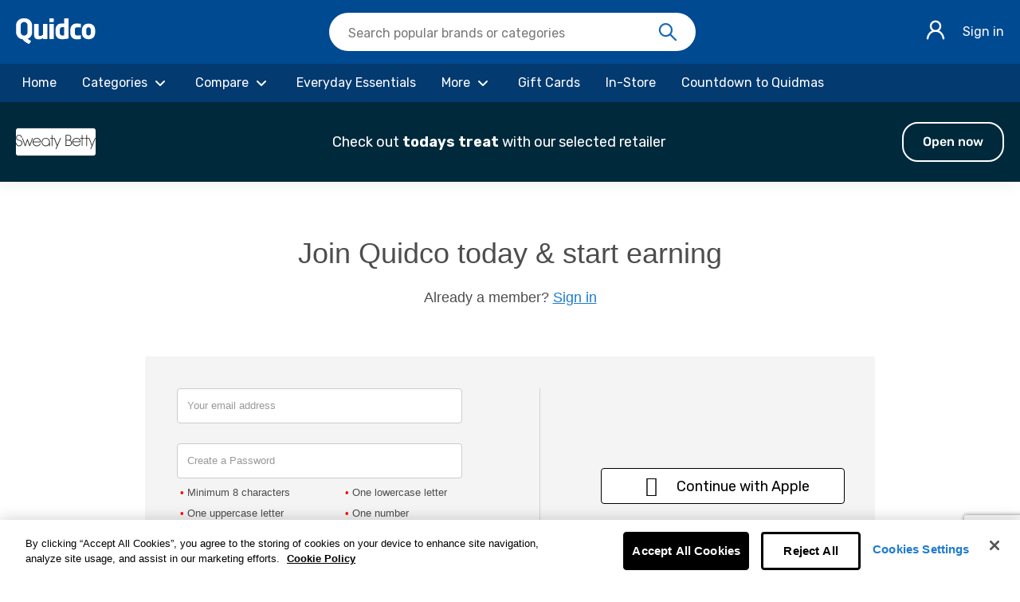

--- FILE ---
content_type: text/html; charset=UTF-8
request_url: https://www.quidco.com/join-quidco/?join_rerouter=yes&join_redirect_path=/ultimate-ears
body_size: 21924
content:
<!DOCTYPE html>
<html lang="en">
<head>
      <link rel="stylesheet" href="https://header-footer.quidco.com/header/assets/style-BlGi25w8.css">
      <link rel="stylesheet" href="https://header-footer.quidco.com/footer/assets/style-C1qUQkpW.css">
  <script rel="preload" src="//static.quidco.com/js-built/v4/authentication-tracking-bundle.min.js?sauid=a2ab7c71595f5be9414c1b3b2e62ff3c95046681" data-ot-ignore></script>
<script data-ot-ignore>
        function getCookieVal(name) {
        const value = `; ${document.cookie}`;
        const parts = value.split(`; ${name}=`);
        if (parts.length === 2) return parts.pop().split(';').shift();
    }

    function accountTypeLookupTable(accountTypeId = 0) {
        switch(accountTypeId) {
            case 3:
                return 'basic';
            case 4:
                return 'basic';
            case 5:
                return 'premium';
            case 6:
                return 'premium_v2';
            default:
                return undefined;
        }
    }

    window.quidcoUser = {
        'userId': undefined,
        'email': '',
        'type': undefined,
        'isLoggedIn': false,
    };

    var GoogleAnalyticsTracking = {
        signUpAttempt: function (provider = 'undefined') {
            sendTrackingEvent('create account','attempt', provider);
        },
        signUpFailure: function (provider = 'undefined') {
            sendTrackingEvent('create account', 'failure', provider);
        },
        signUpSuccess: function (provider = 'undefined') {
            sendTrackingEvent('create account','success', provider);
        },
        loginSuccess: function (provider = 'undefined') {
            sendTrackingEvent('log in','success', provider);
        },
        loginFailure: function (provider = 'undefined') {
            sendTrackingEvent('log in','failure', provider);
        },
        loginAttempt: function (provider = 'undefined') {
            sendTrackingEvent('log in','attempt', provider);
        },
        logoutAttempt: function () {
            sendTrackingEvent('log out','attempt', 'undefined');
        },
        verifyAccountAttempt: function () {
            sendTrackingEvent('verify account','attempt', 'undefined');
        },
        verifyAccountSuccess: function () {
            sendTrackingEvent('verify account','success', 'undefined');
        },
        verifyAccountFailure: function () {
            sendTrackingEvent('verify account','failure', 'undefined');
        },
    };

    function sendTrackingEvent(method, output, authProvider) {
        window.trackAuthenticationEvents({
            method: method,
            output: output,
            authService: 'Cognito',
            authProvider: formatProvider(authProvider)
        });
    }

    function formatProvider(provider) {
        if(provider == 'SignInWithApple') {
            return 'apple';
        }
        return provider.toLowerCase();
    }

    fetch('/ajax/user/get_basic_details')
        .then(response => response.json())
        .then(data => {
            if (data && data.id) {
                window.quidcoUser.userId = data.id;
                window.quidcoUser.email = data.email;
                window.quidcoUser.type = parseInt(data.type, 10);
                window.quidcoUser.isLoggedIn = !!data.id
            }
            performGtmActions();
        })
        .catch(() => {
            performGtmActions();
        });

        const performGtmActions = () => {
        window.dataLayer = window.dataLayer || [];

                dataLayer.push({
            userIsLoggedIn: window.quidcoUser.isLoggedIn,
            quidcoPath: "join-quidco",
            authenticated: window.quidcoUser.isLoggedIn,
            accountId: window.quidcoUser.userId || undefined,
            accountDetails: {
                membershipType: accountTypeLookupTable(window.quidcoUser.type)
            }
        });

        
        
        
                
        
        // Cognito registration events handled in cognito-sign-up.ts
        
            }
</script>

<!-- Google Tag Manager -->
<script data-ot-ignore id="GTM-script">
    (function(w,d,s,l,i){w[l]=w[l]||[];w[l].push({'gtm.start':
                new Date().getTime(),event:'gtm.js'});var f=d.getElementsByTagName(s)[0],
            j=d.createElement(s),dl=l!='dataLayer'?'&l='+l:'';j.async=true;j.src=
            'https://www.googletagmanager.com/gtm.js?id='+i+dl;f.parentNode.insertBefore(j,f);
    })(window,document,'script','dataLayer','GTM-D34R');
</script>
<!-- End Google Tag Manager -->

<!-- Global site tag (gtag.js) - Google Analytics -->
<script async src="https://www.googletagmanager.com/gtag/js?id=UA-5946757-2" data-ot-ignore></script>
<script data-ot-ignore id="GA-script">
    window.dataLayer = window.dataLayer || [];
    function gtag(){dataLayer.push(arguments);}
    gtag('js', new Date());

        if (getCookieVal('user_id')) {
        gtag('config', 'UA-5946757-2', {'anonymize_ip': true, 'dimension10': 'QWA', 'user_id': getCookieVal('user_id')});
    } else {
        gtag('config', 'UA-5946757-2', {'anonymize_ip': true, 'dimension10': 'QWA'});
    }
</script>
  <script src="//static.quidco.com/js-built/v4/@mony-group/cashback-fe-analytics/dist/web.bundle.js?sauid=a2ab7c71595f5be9414c1b3b2e62ff3c95046681" data-ot-ignore></script>

<script data-ot-ignore>
    WebAnalytics.sourceTrackingCookie();
    WebAnalytics.searchTrackingCookie();
    WebAnalytics.clickOutTrigger();
</script>
      <title>Join Quidco Now!</title>
  
          <meta charset="UTF-8">
          <meta name="description" content="Join the UK&#039;s highest cashback guaranteed site today. Shop at over 5,000 brands and earn money back or use discount codes on everything you buy online."/>
        
    <link rel="apple-touch-icon" sizes="180x180" href="//static.quidco.com/img/apple-touch-icon.png?v=2">
    <link rel="icon" type="image/png" sizes="32x32" href="//static.quidco.com/img/favicon-32x32.png?v=2">
    <link rel="icon" type="image/png" sizes="16x16" href="//static.quidco.com/img/favicon-16x16.png?v=2">
    <link rel="manifest" href="/site.webmanifest?v=2">
    <link rel="mask-icon" href="//static.quidco.com/img/safari-pinned-tab.svg?v=2" color="#1d7bce">
    <link rel="shortcut icon" href="/favicon.ico?v=2">
    <meta name="msapplication-TileColor" content="#1d7bce">
    <meta name="theme-color" content="#1d7bce">

    <meta name="apple-itunes-app" content="app-id=436115342">

            <!-- OneTrust Cookies Consent Notice start for quidco.com -->
<script type="text/javascript" src="https://cdn.cookielaw.org/consent/dc66aa71-1b8d-42ae-a473-6a1c64b4b002/OtAutoBlock.js" ></script>
<script src="https://cdn.cookielaw.org/scripttemplates/otSDKStub.js"
        type="text/javascript" charset="UTF-8" data-domain-script="dc66aa71-1b8d-42ae-a473-6a1c64b4b002" ></script>
<script type="text/javascript">
    function OptanonWrapper() { }
</script>
<!-- OneTrust Cookies Consent Notice end for quidco.com -->    
           <link rel="canonical" href="https://www.quidco.com/join-quidco/"/>
        
    <script rel="preload" src="//static.quidco.com/js-built/v4/sitewide-tracking-bundle.min.js?sauid=a2ab7c71595f5be9414c1b3b2e62ff3c95046681" data-ot-ignore ></script>

                      <script src="//static.quidco.com/js-built/v4/thirdparty-top.min.js?sauid=a2ab7c71595f5be9414c1b3b2e62ff3c95046681" data-ot-ignore></script>
      
    
            <meta name="robots" content="INDEX, FOLLOW"/>
        <meta name="google-site-verification" content="ILFWjlG5qiUBIhXpM6LyYcr6gPpEUVHVUWv6YSHKikQ"/>
<meta name="google-site-verification" content="1rCr1GtYCZ33t2N_mDJHJ1LnKqCHdxILvuNpZSEtuaY" /> 
    
    
          <link rel="image_src" href="//i.cashbacksrv.com/quidco_com/p/static/assets/img/quidco_fb_logo.png?sauid=a2ab7c71595f5be9414c1b3b2e62ff3c95046681"/>
    
          <meta property="fb:app_id" content="265852110186521"/>
      <meta property="og:image" content="//static.quidco.com//v4/assets/images/pages/raf/og-image-quidco.png"/>
    
        <link rel="shortcut icon" href="//static.quidco.com/img/favicon.ico" type="image/x-icon"/>
    <link rel="apple-touch-icon" href="//i.cashbacksrv.com/quidco_com/p/static/assets/img/apple-touch-icon.png?sauid=a2ab7c71595f5be9414c1b3b2e62ff3c95046681">
      
  <meta name="viewport" content="width=device-width, initial-scale=1, maximum-scale=1, user-scalable=no">

              <link rel="stylesheet" type="text/css"
            href="//ajax.googleapis.com/ajax/libs/jqueryui/1.10.3/themes/smoothness/jquery-ui.min.css"/>
        <link href="//static.quidco.com/v4/assets/css-built/thirdparty.min.css?sauid=a2ab7c71595f5be9414c1b3b2e62ff3c95046681"
          type="text/css" rel="stylesheet"/>
    <link rel="preload" as="font" href="//static.quidco.com/v4/assets/fonts/font-awesome/fa-light-300.woff2" type="font/woff2" crossorigin="anonymous" />
          <link href="//static.quidco.com/v4/assets/css-built/quidco-sitewide.min.css?sauid=a2ab7c71595f5be9414c1b3b2e62ff3c95046681" type="text/css"
            rel="stylesheet"/>
      
  <script data-ot-ignore>
  //Globals used for Google Analytics

  var js_filename = 'join-quidco',
    js_url = 'https://www.quidco.com/join-quidco/?join_rerouter=yes&amp;join_redirect_path=/ultimate-ears',
    js_path = "join-quidco",
    js_user_id = '',
    js_merchant_id = '',
    js_social_media_keys = {"app":"the Quidco mobile app","toolbar":"the Quidco toolbar","toolbar\/browser\/firefox":"the Quidco toolbar","toolbar\/browser\/chrome":"the Quidco toolbar","toolbar\/browser\/safari":"the Quidco toolbar","toolbar\/browser\/ie":"the Quidco toolbar","in-store-cashback":"In-store cashback from Quidco","hot-offers":"hot offers","top-cashback":"top cashback offers","top-voucher-codes":"top voucher codes","printable-vouchers":"printable vouchers","restaurant-vouchers":"restaurant vouchers","free-cashback":"free cashback","hidden-gems":"hidden gems","sales":"sales","mobile-in-store-offers":"mobile and in-store offers","competitions":"the Quidco competition","quidco-compare":"Quidco Compare","quidco-compare\/broadband":"Quidco Compare","insurance-comparison":"Quidco Compare","opinions":"Quidco Opinions"},
    protocol = (window.location.protocol == 'https:' ? 'https' : 'http'),
    js_p_impression = '',
    js_feature_switch_completed = true,
    js_user_type = '',
    js_email_verified = true,
      
    js_user_prefs = {
      cb: false,
      hide_gambling: false,
      hide_adult: false    };
</script>
      <meta name="MSM.Content.ChannelId" content="406">
  <meta name="MSM.Content.Product" content="cashback">
  <meta name="MSM.Content.PageType" content="Authentication Pages">

  <script rel="preload" src="//static.quidco.com/js-built/v4/authentication-tracking-bundle.min.js?sauid=a2ab7c71595f5be9414c1b3b2e62ff3c95046681" data-ot-ignore></script>
    
  
  <script type="text/plain" class="optanon-category-C0004"> var __s2tQ =__s2tQ || []; </script>
<script src="//cdn.sub2tech.com/CodeBase/LIVE/Min/sub2.js?LICENSEKEY=82348ec5-65c9-492e-8234-4bd027491a8a&trackPage=Y" async="true" type="text/plain" class="optanon-category-C0004"></script>
</head>

<body data-env="1">
<!-- Google Tag Manager (noscript) -->
<noscript id="GTM-noscript"><iframe src="https://www.googletagmanager.com/ns.html?id=GTM-D34R"
height="0" width="0" style="display:none;visibility:hidden"></iframe></noscript>
<!-- End Google Tag Manager (noscript) -->



<div class="wrapper">

                
    <script>
        const rumConfig = {"enabled":"true","rumClientToken":"pubdc97f07c9f16a80bd07b4d0c767937ff","service":"quidco-web","env":"prod","rumApplicationId":"7b26d002-8902-4f27-877d-3c31122c6ee0","version":"v2.8.2","sessionSampleRate":"100","sessionReplaySampleRate":"100","allowedTracingUrls":"https:\/\/*.quidco.com,https:\/\/quidco.com","trackUserInteractions":"true"};
    </script>
    <script src="//static.quidco.com/js-built/v4/rum-init-bundle.min.js?sauid=a2ab7c71595f5be9414c1b3b2e62ff3c95046681"></script>

          <script>
        const cognitoConfig = {"domain":"idp-cognito.quidco.com","client_id":"5e82vdcvo9bla7ooj57fmf8mbk","user_pool_id":"eu-west-1_329RPGD5D","api_gateway_endpoint":"https:\/\/identity-cognito.quidco.com\/","redirect_url":"https:\/\/www.quidco.com\/join-quidco\/","logout_url":"https:\/\/www.quidco.com\/logout\/","client_ip":"13.58.157.26"};
        const loggerConfig = {"enabled":"true","client_token":"pub740fa41c4277045537e1c4d28fecd4b4","service":"qwa-browser","env":null};
        const cognitoSSOEnabled = true;
        const cognitoEmailVerificationEnabled = true;
      </script>
      <script rel="preload" src="//static.quidco.com/js-built/v4/cognito-bundle.min.js?sauid=a2ab7c71595f5be9414c1b3b2e62ff3c95046681" data-ot-ignore></script>
    
      
<script src="//static.quidco.com/js-built/v4/banner-dropdown-image-lazy-loader.min.js?sauid=a2ab7c71595f5be9414c1b3b2e62ff3c95046681" defer data-ot-ignore></script>

<div id="main-nav" class=" basic " data-original-margin="">
  <div id="msmg_header"> <div class="quidco-container-leading" data-quidco-header> <form style="display: none"><input type="hidden" value="false" name="authenticated"> <input type="hidden" value="true" name="showSearch"> <input type="hidden" value="false" name="showBalance"> <input type="hidden" value="true" name="showNavigation"> <input type="hidden" value="true" name="showBanner"></form> <header class="quidco-header"> <div class="content-container"><div class="logo-container"><a href="/" class="logo-link" aria-label="Quidco Home" title="Quidco Home" tabindex="0"><svg focusable="false" role="img" width="100" height="32" viewBox="0 0 125 40" fill="none" xmlns="http://www.w3.org/2000/svg"><path id="Union" fill-rule="evenodd" clip-rule="evenodd" d="M7.44446 10.9199C7.44446 8.05261 9.76365 5.71633 12.6494 5.71633H12.9857C15.8538 5.71633 18.1907 8.03509 18.1907 10.9199V21.8404C18.1907 24.7077 15.8715 27.0438 12.9857 27.0438H12.6494C9.78136 27.0438 7.44446 24.7252 7.44446 21.8404V10.9199ZM23.0769 35.0262C23.0769 35.0262 19.607 32.9553 18.4739 32.088C22.5458 30.4066 25.4315 26.3712 25.4138 21.6809V11.2563C25.4138 5.04376 20.3682 -0.000488281 14.1542 -0.000488281H11.4632C5.24918 -0.000488281 0.203595 5.04376 0.221299 11.2563V21.6634C0.221299 27.6101 4.82429 32.4774 10.6666 32.9023C10.7083 32.969 10.7618 33.0396 10.8197 33.1161C10.8846 33.2019 10.9551 33.2949 11.0206 33.3977C11.8173 34.4243 12.7556 35.5747 15.0217 37.2031C17.2878 38.8315 19.8548 40.0172 20.3859 39.9995C20.4214 39.9995 20.7577 39.9995 21.0056 39.7165C21.2534 39.4331 22.5812 37.6278 23.3248 36.4597C23.5549 36.0703 23.5726 35.9287 23.5726 35.7871C23.5726 35.2208 23.0769 35.0262 23.0769 35.0262ZM72.4449 13.8683H75.6662V26.9098H72.4449C70.4764 26.9098 68.8836 25.3433 68.8836 23.4073V17.3706C68.8836 15.4347 70.4764 13.8683 72.4449 13.8683ZM75.6662 0.826938V8.1836C75.1473 8.02538 72.946 8.02538 72.4091 8.02538C68.8478 8.02538 66.2171 8.81737 64.5706 10.7884C62.9242 12.6715 62.0473 15.3292 62.0473 18.6026V22.0699C62.0473 25.4313 62.9242 28.1064 64.678 29.9898C66.4318 31.7672 69.1163 32.7529 72.427 32.7529C72.9281 32.7529 75.4515 32.6649 77.0084 32.4537C78.5654 32.2424 80.6235 31.8729 81.7867 31.5737C82.2341 31.5737 82.6099 31.204 82.6099 30.7464V0.826938C82.6099 0.369522 82.2341 -0.000247231 81.7688 -0.000247231H76.5074C76.0421 -0.000247231 75.6662 0.369522 75.6662 0.826938ZM95.9044 27.0311C98.2379 27.019 99.3895 26.8044 100.155 26.6617C100.518 26.5939 100.795 26.5424 101.069 26.5367H101.105H101.142C101.975 26.5543 101.975 27.243 101.975 27.243V31.7636C101.975 32.1168 101.631 32.5757 101.124 32.5757C100.947 32.5757 100.329 32.6193 99.5437 32.6747C98.3944 32.7558 96.8876 32.8622 95.8863 32.8937C95.85 32.9114 95.7957 32.9114 95.7415 32.9114H95.4876H95.2701C92.2076 32.9114 89.8697 32.0285 88.0394 30.1567C86.209 28.3908 85.2848 25.7244 85.2848 22.281V18.7317C85.2848 15.2883 86.209 12.7278 88.0394 10.8558C89.8697 9.08996 92.2256 8.10127 95.2701 8.10127H95.4876H95.7594C95.8321 8.10127 95.8863 8.10127 95.9406 8.11875C96.8847 8.15798 98.2459 8.25139 99.3461 8.32688C100.231 8.38763 100.948 8.43678 101.142 8.43678C101.649 8.43678 101.994 8.86058 101.994 9.28438V13.4871C101.994 13.4871 102.012 14.317 101.142 14.317C100.861 14.317 100.58 14.2805 100.203 14.2316C99.4382 14.1322 98.2786 13.9815 95.9227 13.9815H95.8863H95.8681H95.7957H95.705C93.8386 14.0875 92.3706 15.5885 92.3706 17.4073V23.6054C92.3706 25.424 93.8386 26.925 95.6869 27.0311H95.8138H95.8863H95.9044ZM113.874 14.0065C111.925 14.0065 110.354 15.5266 110.354 17.4136V23.5464C110.354 25.4332 111.925 26.9534 113.874 26.9534C115.824 26.9534 117.394 25.4332 117.394 23.5464V17.4136C117.394 15.5442 115.824 14.0065 113.874 14.0065ZM123.875 25.4159C123.785 25.7653 123.695 26.0971 123.568 26.4292C123.081 27.7919 122.503 28.8577 121.619 29.8363C120.734 30.8145 119.669 31.4961 118.405 31.9851C117.142 32.4743 115.68 32.7714 113.929 32.7714H113.91H113.892H113.513C112.033 32.7191 110.697 32.4394 109.452 32.0026C108.188 31.5134 107.123 30.7272 106.239 29.8536C105.354 28.98 104.686 27.8093 104.199 26.4465C104.072 26.1147 103.982 25.7826 103.892 25.4332C103.639 24.577 103.513 23.6687 103.513 22.7425V18.2697C103.513 17.3438 103.639 16.4351 103.892 15.579C103.982 15.2296 104.072 14.8978 104.199 14.5656C104.686 13.2028 105.372 12.1372 106.239 11.1586C107.123 10.1804 108.188 9.49878 109.452 9.00956C110.643 8.55547 112.015 8.25844 113.64 8.2408H113.893H113.91H113.929C115.589 8.2408 117.052 8.53782 118.405 9.02703C119.669 9.51642 120.734 10.3027 121.619 11.1763C122.503 12.1545 123.171 13.2203 123.568 14.5833C123.695 14.9151 123.785 15.2472 123.875 15.5967C124.128 16.4526 124.254 17.3611 124.254 18.2872V22.7601C124.254 23.651 124.128 24.5596 123.875 25.4159ZM53.2321 8.60759H58.6033C59.0783 8.60759 59.462 8.97335 59.462 9.4258V31.5869C59.462 32.0397 59.0783 32.4051 58.6033 32.4051H53.2321C52.7571 32.4051 52.3734 32.0397 52.3734 31.5869V9.4258C52.3734 8.97335 52.7571 8.60759 53.2321 8.60759ZM58.485 -0.000216327H53.2749C52.8142 -0.000216327 52.442 0.386619 52.442 0.865146V5.06308C52.442 5.54197 52.8142 5.92844 53.2749 5.92844H58.485C58.9458 5.92844 59.318 5.54197 59.318 5.06308V0.865146C59.318 0.386619 58.9458 -0.000216327 58.485 -0.000216327ZM28.5759 27.0897V9.43175C28.5759 8.97583 28.9501 8.60759 29.4134 8.60759H34.6523C35.1156 8.60759 35.4898 8.97583 35.4898 9.43175V25.7746C35.4898 28.4399 38.6795 27.7385 39.9803 27.2473C41.192 26.7916 42.2612 25.6343 42.4215 25.4589V9.43175C42.4215 8.97583 42.7957 8.60759 43.259 8.60759H48.4979C48.9612 8.60759 49.3354 8.97583 49.3354 9.43175V31.7541C49.3354 32.21 48.9612 32.5782 48.4979 32.5782H43.259C42.7957 32.5782 42.4215 32.21 42.4215 31.7541V30.9297V30.9124C40.8891 31.9119 40.0516 32.2449 38.8755 32.5782C37.6994 32.9114 36.7728 32.9114 35.3829 32.9114C33.9039 32.9114 32.318 32.6308 31.3201 32.0346C30.34 31.4558 28.5759 29.8077 28.5759 27.0897Z" fill="white"></path></svg></a></div> <div class="search-component search-component__hide svelte-1vam541" style="z-index: 9;" aria-label="Search" role="searchbox" tabindex="search"><div class="search-bar svelte-1vam541"><form class="search-form svelte-1vam541" role="search"><button type="button" tabindex="0" title="Exit Search" aria-label="Exit Search" class="exit-btn exit-btn__hide svelte-1vam541"><i class="u-icon-back svelte-1vam541"></i></button> <label for="inputElement" class="sr-only svelte-1vam541">Search Quidco.com</label> <div class="input-container svelte-1vam541"><input class="auto-input svelte-1vam541" value="" disabled> <input id="inputElement" type="text" class="search-input svelte-1vam541" name="search" placeholder="Search popular brands" aria-label="Search Quidco.com" autocomplete="off" value=""></div> <button type="button" tabindex="0" title="Reset search text" aria-label="Reset search text" class="reset-btn reset-btn__hide svelte-1vam541"><i class="u-icon-close svelte-1vam541"></i></button> <button type="button" tabindex="0" title="Search" aria-label="Search" class="search-btn svelte-1vam541"><i class="u-icon-search svelte-1vam541"></i></button></form> </div> </div> <div class="actions-container"><div class="icons-container">  <button class="user-icon-button" type="button" tabindex="0" style="z-index: 10;" title="Sign in" aria-label="Sign in"><i class="u-icon-user"></i></button></div> <div class="login-container"><a href="/sign-in" title="Sign in" aria-label="Sign in" class="login">Sign in</a></div> </div></div> <div class="profile-menu-container" style="z-index: 12;"> <div class="profile-menu svelte-qvm35x"><div class="profile-menu__content svelte-qvm35x"><div class="profile-menu__close svelte-qvm35x"><button type="button" tabindex="0" title="Close Profile Menu" aria-label="Close Profile Menu" class="profile-menu__close-btn svelte-qvm35x">Close <i class="u-icon-close svelte-qvm35x"></i></button></div> <div class="profile-menu__user-name svelte-qvm35x">Hey, Quidco Member</div> <button class="profile-menu__text svelte-qvm35x" type="button" tabindex="0" aria-label="Payments" title="Go to your Payments"><div class="profile-menu__text--title svelte-qvm35x" aria-live="polite">Withdraw: £0.00</div> <div class="profile-menu__text--info svelte-qvm35x">The amount you can withdraw today.</div></button> <button class="profile-menu__text svelte-qvm35x" type="button" tabindex="0" aria-label="Activity" title="Go to your Activity"><div class="profile-menu__text--title svelte-qvm35x" aria-live="polite">Tracked: £0.00</div> <div class="profile-menu__text--info svelte-qvm35x">The amount of cashback you have tracked.</div></button></div> <div class="profile-menu__actions svelte-qvm35x"><a id="linkBtn0" href="/refer-quidco/" target="_top" tabindex="0" title="Refer a friend" aria-label="Refer a friend" class="profile-menu__actions--btn svelte-qvm35x"><i class="u-icon-friend svelte-qvm35x"></i> <span class="profile-menu__actions--btn-label">Refer a friend</span> </a><a id="linkBtn1" href="/settings/" target="_top" tabindex="0" title="Settings" aria-label="Settings" class="profile-menu__actions--btn svelte-qvm35x"><i class="u-icon-settings svelte-qvm35x"></i> <span class="profile-menu__actions--btn-label">Settings</span> </a><a id="linkBtn2" href="/logout/" target="_top" tabindex="0" title="Log out" aria-label="Log out" class="profile-menu__actions--btn svelte-qvm35x"><i class="u-icon-logout svelte-qvm35x"></i> <span class="profile-menu__actions--btn-label">Log out</span> </a></div> </div></div></header> <div class="navigation-menu-container">  <nav class="navigation svelte-1x0tdxf" aria-label="Navigation" style="z-index: 11;" role="presentation"><div class="nav-bar svelte-1x0tdxf"><div class="items svelte-1x0tdxf" aria-label="Navigation Items"><button id="navBtn_0" type="button" tabindex="0" aria-label="Home" class="items__btn svelte-1x0tdxf"><span class="btn-text svelte-1x0tdxf">Home</span>  </button><button id="navBtn_1" type="button" tabindex="1" aria-label="Categories" class="items__btn svelte-1x0tdxf"><span class="btn-text svelte-1x0tdxf">Categories</span> <i class="u-icon-chevron-down icon_1 svelte-1x0tdxf" aria-hidden="true"></i> </button><button id="navBtn_2" type="button" tabindex="2" aria-label="Compare" class="items__btn svelte-1x0tdxf"><span class="btn-text svelte-1x0tdxf">Compare</span> <i class="u-icon-chevron-down icon_2 svelte-1x0tdxf" aria-hidden="true"></i> </button><button id="navBtn_3" type="button" tabindex="3" aria-label="Everyday Essentials" class="items__btn svelte-1x0tdxf"><span class="btn-text svelte-1x0tdxf">Everyday Essentials</span>  </button><button id="navBtn_4" type="button" tabindex="4" aria-label="More" class="items__btn svelte-1x0tdxf"><span class="btn-text svelte-1x0tdxf">More</span> <i class="u-icon-chevron-down icon_4 svelte-1x0tdxf" aria-hidden="true"></i> </button><button id="navBtn_5" type="button" tabindex="5" aria-label="Gift Cards" class="items__btn svelte-1x0tdxf"><span class="btn-text svelte-1x0tdxf">Gift Cards</span>  </button><button id="navBtn_6" type="button" tabindex="6" aria-label="In-Store" class="items__btn svelte-1x0tdxf"><span class="btn-text svelte-1x0tdxf">In-Store</span>  </button><button id="navBtn_7" type="button" tabindex="7" aria-label="Countdown to Quidmas" class="items__btn svelte-1x0tdxf"><span class="btn-text svelte-1x0tdxf">Countdown to Quidmas</span>  </button></div></div> </nav> </div> </div> <div class="banner-collection svelte-18gqng8"> </div></div><script type="application/json" data-msmg-hydration="header" data-ot-ignore>{"baseUrl":"","authenticated":false,"balance":0,"showBalance":false,"showNavigation":true,"showSearch":true,"hideHeader":false,"navigationData":[{"id":0,"name":"Home","link":"/home/","selected":false,"items":[]},{"id":1,"name":"Categories","link":"/browse/","selected":false,"items":[{"id":0,"name":"Holidays","link":"/category/holidays/","selected":false},{"id":1,"name":"Travel Extras","link":"/category/travel-extras/","selected":false},{"id":2,"name":"Electricals","link":"/category/electricals/","selected":false},{"id":3,"name":"Fashion","link":"/category/fashion/","selected":false},{"id":4,"name":"Department Stores","link":"/category/department-stores/","selected":false},{"id":5,"name":"Home & DIY","link":"/category/home-diy/","selected":false},{"id":6,"name":"Insurance","link":"/category/insurance/","selected":false},{"id":7,"name":"Finance","link":"/category/finance/","selected":false},{"id":8,"name":"Health & Beauty","link":"/category/health-beauty/","selected":false},{"id":9,"name":"Utilities & Telecoms","link":"/category/utilities-telecoms/","selected":false},{"id":10,"name":"Parents & Kids","link":"/category/parent-kids/","selected":false},{"id":11,"name":"Sports & Fitness","link":"/category/sports-fitness/","selected":false},{"id":12,"name":"Luxury","link":"/category/luxury/","selected":false},{"id":13,"name":"Office & Business","link":"/category/office-business/","selected":false},{"id":14,"name":"Pets","link":"/category/pets/","selected":false},{"id":15,"name":"Cars","link":"/category/cars/","selected":false},{"id":16,"name":"Charity","link":"/category/charity/","selected":false},{"id":17,"name":"Food & Drink","link":"/category/food-drink/","selected":false},{"id":18,"name":"Entertainment","link":"/category/entertainment/","selected":false},{"id":19,"name":"Business Banking","link":"/category/business-banking/","selected":false},{"id":20,"name":"Toys & Gifts","link":"/category/toys-gifts/","selected":false},{"id":21,"name":"Ethical & Sustainable","link":"/category/ethical-sustainable/","selected":false}]},{"id":2,"name":"Compare","link":"/compare/","selected":false,"items":[{"id":0,"name":"Car Insurance","link":"/compare/car-insurance/","selected":false},{"id":1,"name":"Home Insurance","link":"/compare/home-insurance/","selected":false},{"id":2,"name":"Travel Insurance","link":"/compare/travel-insurance/","selected":false},{"id":3,"name":"Energy","link":"/compare/energy/","selected":false},{"id":4,"name":"Broadband","link":"/compare/broadband/","selected":false},{"id":5,"name":"Mobile Phone","link":"/compare/mobile-phones/","selected":false},{"id":6,"name":"Pet Insurance","link":"/compare/pet-insurance/","selected":false},{"id":7,"name":"Bicycle Insurance","link":"/compare/bike-insurance/","selected":false},{"id":8,"name":"Van Insurance","link":"/compare/van-insurance/","selected":false},{"id":9,"name":"Motorbike Insurance","link":"/compare/motorbike-insurance/","selected":false},{"id":10,"name":"All Quidco Compare","link":"/compare/","selected":false}]},{"id":3,"name":"Everyday Essentials","link":"/article/everyday-essentials/","selected":false,"items":[]},{"id":4,"name":"More","link":"/","selected":false,"items":[{"id":0,"name":"Cashback Reminder","link":"/cashback-reminder/","selected":false},{"id":1,"name":"Premium","link":"/premium/","selected":false},{"id":2,"name":"Payout","link":"/payments/","selected":false},{"id":3,"name":"Download our App","link":"/app/","selected":false},{"id":4,"name":"Help Centre","link":"/support-contact-us/","selected":false},{"id":5,"name":"Missing Cashback Claim","link":"/new-enquiry/","selected":false}]},{"id":5,"name":"Gift Cards","link":"/gift-cards/","selected":false,"items":[]},{"id":6,"name":"In-Store","link":"/article/in-store/","selected":false,"items":[]},{"id":7,"name":"Countdown to Quidmas","link":"https://adventcalendar.quidco.com/","selected":false,"items":[]}],"profileCopy":{"withdrawTitle":"Withdraw:","withdrawDescription":"The amount you can withdraw today.","withdrawHoverText":"Go to your Payments","withdrawUrl":"/payments/","trackedTitle":"Tracked:","trackedDescription":"The amount of cashback you have tracked.","trackedHoverText":"Go to your Activity","trackedUrl":"/activity/"},"bannersData":[{"bannerIndex":0,"bannerId":"sitewide-tenancy-advent-calendar-16DEC25-component-banner","logoUrl":"https://images.ctfassets.net/2g2d14599mgu/3HLQ9yBXCge9c822bCOM8J/1de099ccdb91c218a0df082b13df8e56/Sweaty_Betty_-_100x64.png","logoAlt":"Sweaty Betty logo","logoWidth":"100px","logoHeight":"auto","logoWidthMobile":"auto","logoHeightMobile":"50px","mobileLayout":"left","bannerTextArray":["Check out <b>todays treat</b> with our selected retailer"],"ctaText":"Open now","ctaLink":"https://adventcalendar.quidco.com/","backgroundColour":"#00293c","textColour":"#ffffff","hoverColour":"#f3f3f3","bannerType":"Static","displayTime":15,"animateCta":false,"maxLoop":0,"frameTime":3.5,"tweenTime":1,"offer":null}],"cognitoClientId":"5e82vdcvo9bla7ooj57fmf8mbk","cognitoDomain":"idp-cognito.quidco.com","brazeFrontendApiKey":"f14d04a9-122b-464b-9f90-814cadf1cf6b","brazeBaseUrl":"sdk.fra-01.braze.eu"}</script>


</div>

      <div id="searchPage" data-filename="join-quidco"></div>

<div id="search-results" class="search-panel search-results-page">
      <div class="container main-nav-spacer   no-spacing">
  <div class="row">
    <div class="col-xs-12 basic"></div>
  </div>
</div>

      <div id="adglare-billBoard" class="hidden"></div>
  
  <div class="container">
    <div class="row template-vertical-spacing">

      <div class="col-xs-12 close-container">

        <p class="pull-right close-search">
          <a href="#" id="close-search" class="close-search">Close search
            <svg>
              <use xlink:href="#icon-cross"></use>
            </svg>
          </a>
          <div id="search-results-multiple-retailers-title" class="hide">Search results for 
                          <div class="search-rates-disclaimer">
                * all rates displayed are new premium member rates
              </div>
                      </div>
        </p>

      </div>

        <div class="col-xs-12 col-md-8">
          <div class="row">
            <div class="col-xs-12">
                            <div id="inline-adglare-results" class="hidden"></div>
                            <div id="search-results-container" class="search-results">
  <div id="search-results-top-retailer-container" class="hide"></div>
  <div id="search-results-inline-container"></div>
  <div id="search-results-related-retailers-container" class="hide"></div>
  <div id="search-results-similar-retailers-container" class="hide"></div>
  <div id="search-results-multiple-retailers-container" class="hide"></div>
  <div id="search-no-results-container" class="hide">Sorry, we can't find anything to match that</div>
</div>

  
  <script id="search-results-multiple-retailers-template" type="x-handlebars-template" data-ot-ignore>
    <ul class="search-results-list">
      {{#each this }}
        <li class="search-result-item search-result__item">

          <span class="tracking-info" {{ ga4Analytics this @index 'exact match search result' }}></span>

          <a href="{{#if vdx_merchant_url}}{{ vdx_merchant_url }}{{else}}/{{ url_name }}/?st={{ uriEncodeComponent search_term }}&tr={{ top_retailer }}&fn={{ referer }}&fr=multiple&si={{ search_instance_id }}&sv={{ search_version }}{{/if}}"
             class="retailer-logo pull-left mixpanel-search-merchant-link"
             data-search-tracking-trigger="CLICK_SEARCH_RESULT"
             data-mixpanel-merchant-id="{{ merchant_id }}"
             data-mixpanel-merchant-name="{{ name }}"
             data-mixpanel-search-result-type="multiple"
             data-mixpanel-link-type="logo"
             {{ analyticsDataAttributes this @index 'SEARCH_RESULTS_LIST' }}>
            {{#if image_path }}
              <img src="{{ image_path }}" alt="{{ name }}" />
            {{else}}
              <img src="/static/uploads/a/img/merchant-100/{{ url_name }}.png" alt="{{ name }}" />
            {{/if}}
          </a>
          <div class="retailer-info">
            <div class="retailer-name">
              <a href="{{#if vdx_merchant_url}}{{ vdx_merchant_url }}{{else}}/{{ url_name }}/?st={{ uriEncodeComponent search_term }}&tr={{ top_retailer }}&fn={{ referer }}&fr=multiple&si={{ search_instance_id }}&sv={{ search_version }}{{/if}}"
                 class="mixpanel-search-merchant-link"
                 data-search-tracking-trigger="CLICK_SEARCH_RESULT"
                 data-mixpanel-merchant-id="{{ merchant_id }}"
                 data-mixpanel-merchant-name="{{ name }}"
                 data-mixpanel-search-result-type="multiple"
                 data-mixpanel-link-type="name"
                 {{ analyticsDataAttributes this @index 'SEARCH_RESULTS_LIST' }}>
                <p>{{ name }}</p>
              </a>
              <div class="retailer-details">
                <a href="{{#if vdx_merchant_url}}{{ vdx_merchant_url }}{{else}}/{{ url_name }}/?st={{ uriEncodeComponent search_term }}&tr={{ top_retailer }}&fn={{ referer }}&fr=multiple&si={{ search_instance_id }}&sv={{ search_version }}{{/if}}"
                   class="mixpanel-search-merchant-link"
                   data-search-tracking-trigger="CLICK_SEARCH_RESULT"
                   data-mixpanel-merchant-id="{{ merchant_id }}"
                   data-mixpanel-merchant-name="{{ name }}"
                   data-mixpanel-search-result-type="multiple"
                   data-mixpanel-link-type="name"
                   {{ analyticsDataAttributes this @index 'SEARCH_RESULTS_LIST' }}>
                  <div class="retailer-detail-section">
                    <span class="cashback-amount">
                      {{#if rate_txt}}
                        {{#if is_zero_cashback}}
                          {{#unless vdx_merchant_id}}
                            <div class="alert alert-info">
                              <svg class="alert-icon">
                                <use xlink:href="#icon-bullet-exclamation"></use>
                              </svg>
                              <div class="alert-text">
                                Cashback currently not available
                              </div>
                            </div>
                          {{/unless}}
                        {{else}}
                          <a href="{{#if vdx_merchant_url}}{{ vdx_merchant_url }}{{else}}/{{ url_name }}/?st={{ uriEncodeComponent search_term }}&tr={{ top_retailer }}&fn={{ referer }}&fr=multiple&si={{ search_instance_id }}&sv={{ search_version }}{{/if}}"
                             class="mixpanel-search-merchant-link"
                             data-search-tracking-trigger="CLICK_SEARCH_RESULT"
                             data-mixpanel-merchant-id="{{ merchant_id }}"
                             data-mixpanel-merchant-name="{{ name }}"
                             data-mixpanel-search-result-type="multiple"
                             data-mixpanel-link-type="rate"
                             {{ analyticsDataAttributes this @index 'SEARCH_RESULTS_LIST' }}>
                            <span class="cashback-amount">
                              {{ rate_txt }} <span class="rate">{{ rate }}</span> cashback
                            </span>
                          </a>
                        {{/if}}
                      {{else}}
                        {{#unless vdx_merchant_id}}
                          <div class="alert alert-info">
                            <svg class="alert-icon">
                              <use xlink:href="#icon-bullet-exclamation"></use>
                            </svg>
                            <div class="alert-text">
                              Cashback currently not available
                            </div>
                          </div>
                        {{/unless}}
                      {{/if}}
                    </span>
                  </div>
                </a>
              </div>
            </div>
            {{#if rate_txt}}
              {{#unless is_zero_cashback}}
                <div class="tags al-right mt-0">
                  {{#if is_increased }}
                    <span class="tag tag--increased al-center d-inline-block">Increased</span>
                  {{/if}}
                  {{#if is_exclusive }}
                    <span class="tag tag--exclusive al-center d-inline-block">Exclusive</span>
                  {{/if}}
                  {{#if has_premium_rate }}
                    <span class="tag tag--premium al-center d-inline-block">Premium</span>
                  {{/if}}
                </div>
              {{/unless}}
            {{/if}}
          </div>
        </li>
      {{/each}}
    </ul>
  </script>

  
  <script id="search-results-top-retailer-container-template" type="x-handlebars-template" data-ot-ignore>
    <ul class="search-results-list retailer-list">
      <li class="search-result-item search-result__item">

        <span class="tracking-info" {{ ga4Analytics this @index 'exact match search result' }}></span>

        <a href="{{#if vdx_merchant_url}}{{ vdx_merchant_url }}{{else}}/{{ url_name }}/?st={{ uriEncodeComponent search_term }}&tr={{ top_retailer }}&fn={{ referer }}&fr=top&si={{ search_instance_id }}&sv={{ search_version }}{{/if}}"
           class="retailer-logo pull-left mixpanel-search-merchant-link"
           data-search-tracking-trigger="CLICK_SEARCH_RESULT"
           data-mixpanel-merchant-id="{{ merchant_id }}"
           data-mixpanel-merchant-name="{{ name }}"
           data-mixpanel-search-result-type="top"
           data-mixpanel-link-type="logo"
           {{ analyticsDataAttributes this 0 'SEARCH_RESULTS_LIST' }}>
          {{#if image_path }}
            <img src="{{ image_path }}" alt="{{ name }}" />
          {{else}}
            <img src="/static/uploads/a/img/merchant-100/{{ url_name }}.png" alt="{{ name }}" />
          {{/if}}
        </a>
        <div class="retailer-info">
          <div class="retailer-name">
            <a href="{{#if vdx_merchant_url}}{{ vdx_merchant_url }}{{else}}/{{ url_name }}/?st={{ uriEncodeComponent search_term }}&tr={{ top_retailer }}&fn={{ referer }}&fr=top&si={{ search_instance_id }}&sv={{ search_version }}{{/if}}"
               class="touch-link mixpanel-search-merchant-link"
               data-search-tracking-trigger="CLICK_SEARCH_RESULT"
               data-mixpanel-merchant-id="{{ merchant_id }}"
               data-mixpanel-merchant-name="{{ name }}"
               data-mixpanel-search-result-type="top"
               data-mixpanel-link-type="name"
               {{ analyticsDataAttributes this 0 'SEARCH_RESULTS_LIST' }}>
              <p>{{ name }}</p>
            </a>
            <div class="retailer-details">
              <a href="{{#if vdx_merchant_url}}{{ vdx_merchant_url }}{{else}}/{{ url_name }}/?st={{ uriEncodeComponent search_term }}&tr={{ top_retailer }}&fn={{ referer }}&fr=multiple&si={{ search_instance_id }}&sv={{ search_version }}{{/if}}"
                 class="mixpanel-search-merchant-link"
                 data-search-tracking-trigger="CLICK_SEARCH_RESULT"
                 data-mixpanel-merchant-id="{{ merchant_id }}"
                 data-mixpanel-merchant-name="{{ name }}"
                 data-mixpanel-search-result-type="multiple"
                 data-mixpanel-link-type="name"
                 {{ analyticsDataAttributes this 0 'SEARCH_RESULTS_LIST' }}>
                <div class="retailer-detail-section">
                  <span class="cashback-amount">
                    {{#if rate_txt}}
                      {{#if is_zero_cashback}}
                        {{#unless vdx_merchant_id}}
                          <div class="alert alert-info">
                            <svg class="alert-icon">
                              <use xlink:href="#icon-bullet-exclamation"></use>
                            </svg>
                            <div class="alert-text">
                              Cashback currently not available
                            </div>
                          </div>
                        {{/unless}}
                      {{else}}
                        <a href="{{#if vdx_merchant_url}}{{ vdx_merchant_url }}{{else}}/{{ url_name }}/?st={{ uriEncodeComponent search_term }}&tr={{ top_retailer }}&fn={{ referer }}&fr=top&si={{ search_instance_id }}&sv={{ search_version }}{{/if}}"
                           class="mixpanel-search-merchant-link"
                           data-search-tracking-trigger="CLICK_SEARCH_RESULT"
                           data-mixpanel-merchant-id="{{ merchant_id }}"
                           data-mixpanel-merchant-name="{{ name }}"
                           data-mixpanel-search-result-type="top"
                           data-mixpanel-link-type="rate"
                           {{ analyticsDataAttributes this 0 'SEARCH_RESULTS_LIST' }}>
                          <span class="cashback-amount">
                            {{ rate_txt }} <span class="rate">{{ rate }}</span> cashback
                          </span>
                        </a>
                      {{/if}}
                    {{else}}
                      {{#unless vdx_merchant_id}}
                        <div class="alert alert-info">
                          <svg class="alert-icon">
                            <use xlink:href="#icon-bullet-exclamation"></use>
                          </svg>
                          <div class="alert-text">
                            Cashback currently not available
                          </div>
                        </div>
                      {{/unless}}
                    {{/if}}
                  </span>
                </div>
              </a>
            </div>
          </div>
          {{#if rate_txt}}
            {{#unless is_zero_cashback}}
              <div class="tags al-right mt-0">
                {{#if is_increased }}
                  <span class="tag tag--increased al-center d-inline-block">Increased</span>
                {{/if}}
                {{#if is_exclusive }}
                  <span class="tag tag--exclusive al-center d-inline-block">Exclusive</span>
                {{/if}}
                {{#if has_premium_rate }}
                  <span class="tag tag--premium al-center d-inline-block">Premium</span>
                {{/if}}
              </div>
            {{/unless}}
          {{/if}}
        </div>
      </li>
    </ul>
  </script>


  <script id="search-results-related-retailers-container-template" type="x-handlebars-template" data-ot-ignore>
    <ul class="search-results-list">
      <li class="search-related-retailers">
        <div class="row">
          <div class="col-xs-12">
            <div class="related-retailers-list">
              <div class="retailers">
                <ul>
                  {{#each this.related}}
                    <li class="related-retailers-list__ga-list-helper">

                      <span class="tracking-info" {{ ga4Analytics this @index 'related search result' }}></span>

                      <a href="{{#if vdx_merchant_url}}{{ vdx_merchant_url }}{{else}}/{{ url_name }}/?st={{ uriEncodeComponent ../search_term }}&tr={{ ../top_retailer }}&fn={{ ../referer }}&fr=related&si={{ search_instance_id }}&sv={{ search_version }}{{/if}}"
                         class="touch-link mixpanel-search-merchant-link"
                         data-mixpanel-merchant-id="{{ id }}"
                         data-mixpanel-merchant-name="{{ name }}"
                         data-mixpanel-search-result-type="related"
                         data-mixpanel-link-type="name"
                         {{ analyticsDataAttributes this @index 'RELATED_MERCHANTS' }}>
                        <div class="description top-retailer-item">
                          <div class="details pull-left">
                            <p>{{ name }}</p>
                            {{#if rate_txt }}
                              {{#if is_zero_cashback}}
                                {{#unless vdx_merchant_id}}
                                  <p><span>Cashback currently not available</span></p>
                                {{/unless}}
                              {{else}}
                                <p>
                                  <a href="{{#if vdx_merchant_url}}{{ vdx_merchant_url }}{{else}}/{{ url_name }}/?st={{ uriEncodeComponent ../../search_term }}&tr={{ ../../top_retailer }}&fn={{ ../../referer }}&fr=related&si={{ search_instance_id }}&sv={{ search_version }}{{/if}}"
                                     class="mixpanel-search-merchant-link"
                                     data-mixpanel-merchant-id="{{ id }}"
                                     data-mixpanel-merchant-name="{{ name }}"
                                     data-mixpanel-search-result-type="related"
                                     data-mixpanel-link-type="rate"
                                     {{ analyticsDataAttributes this @index 'RELATED_MERCHANTS' }}>
                                    <span>{{ rate_txt }} {{ rate }} cashback</span>
                                  </a>
                                </p>
                              {{/if}}
                            {{else}}
                              {{#unless vdx_merchant_id}}
                                <div class="alert alert-info">
                                  <svg class="alert-icon">
                                    <use xlink:href="#icon-bullet-exclamation"></use>
                                  </svg>
                                  <div class="alert-text">
                                    Cashback currently not available
                                  </div>
                                </div>
                              {{/unless}}
                            {{/if}}
                          </div>
                        </div>
                      </a>
                    </li>
                  {{/each}}
                </ul>
              </div>
            </div>
          </div>
        </div>
      </li>
    </ul>
  </script>

  
  <script id="search-results-similar-retailers-container-template" type="x-handlebars-template" data-ot-ignore>
    <ul class="search-results-list search-result--similar">
      {{#each this.similar}}
        <li class="search-result-item search-result__item">

          <span class="tracking-info" {{ ga4Analytics this @index 'similar search result' }}></span>
          <a href="{{#if vdx_merchant_url}}{{ vdx_merchant_url }}{{else}}/{{ url_name }}/?st={{ uriEncodeComponent ../search_term }}&tr={{ ../top_retailer }}&fn={{ ../referer }}&fr=similar&si={{ search_instance_id }}&sv={{ search_version }}{{/if}}"
             class="retailer-logo pull-left mixpanel-search-merchant-link"
             data-search-tracking-trigger="CLICK_SEARCH_RESULT"
             data-mixpanel-merchant-id="{{ merchant_id }}"
             data-mixpanel-merchant-name="{{ name }}"
             data-mixpanel-search-result-type="similar"
             data-mixpanel-link-type="logo"
             {{ analyticsDataAttributes this @index 'SIMILAR_MERCHANTS' }}>
            {{#if image_path }}
              <img src="{{ image_path }}" alt="{{ name }}" />
            {{else}}
              <img src="/static/uploads/a/img/merchant-100/{{ url_name }}.png" alt="{{ name }}" />
            {{/if}}
          </a>
          <div class="retailer-info">
            <div class="retailer-name">
              <a href="{{#if vdx_merchant_url}}{{ vdx_merchant_url }}{{else}}/{{ url_name }}/?st={{ uriEncodeComponent ../search_term }}&tr={{ ../top_retailer }}&fn={{ ../referer }}&fr=multiple&si={{ search_instance_id }}&sv={{ search_version }}{{/if}}"
                 class="mixpanel-search-merchant-link"
                 data-search-tracking-trigger="CLICK_SEARCH_RESULT"
                 data-mixpanel-merchant-id="{{ merchant_id }}"
                 data-mixpanel-merchant-name="{{ name }}"
                 data-mixpanel-search-result-type="similar"
                 data-mixpanel-link-type="name"
                 {{ analyticsDataAttributes this @index 'SIMILAR_MERCHANTS' }}>
                <p>{{ name }}</p>
              </a>
              <div class="retailer-details">
                <a href="{{#if vdx_merchant_url}}{{ vdx_merchant_url }}{{else}}/{{ url_name }}/?st={{ uriEncodeComponent ../search_term }}&tr={{ ../top_retailer }}&fn={{ ../referer }}&fr=multiple&si={{ search_instance_id }}&sv={{ search_version }}{{/if}}"
                   class="mixpanel-search-merchant-link"
                   data-search-tracking-trigger="CLICK_SEARCH_RESULT"
                   data-mixpanel-merchant-id="{{ merchant_id }}"
                   data-mixpanel-merchant-name="{{ name }}"
                   data-mixpanel-search-result-type="similar"
                   data-mixpanel-link-type="name"
                   {{ analyticsDataAttributes this @index 'SIMILAR_MERCHANTS' }}>
                  <div class="retailer-detail-section">
                    <span class="cashback-amount">
                      {{#if rate_txt}}
                        {{#if is_zero_cashback}}
                          {{#unless vdx_merchant_id}}
                            <div class="alert alert-info">
                              <svg class="alert-icon">
                                <use xlink:href="#icon-bullet-exclamation"></use>
                              </svg>
                              <div class="alert-text">
                                Cashback currently not available
                              </div>
                            </div>
                          {{/unless}}
                        {{else}}
                          <a href="{{#if vdx_merchant_url}}{{ vdx_merchant_url }}{{else}}/{{ url_name }}/?st={{ uriEncodeComponent ../../search_term }}&tr={{ ../../top_retailer }}&fn={{ ../../referer }}&fr=similar&si={{ search_instance_id }}&sv={{ search_version }}{{/if}}"
                             class="mixpanel-search-merchant-link"
                             data-search-tracking-trigger="CLICK_SEARCH_RESULT"
                             data-mixpanel-merchant-id="{{ id }}"
                             data-mixpanel-merchant-name="{{ name }}"
                             data-mixpanel-search-result-type="similar"
                             data-mixpanel-link-type="rate"
                             {{ analyticsDataAttributes this @index 'SIMILAR_MERCHANTS' }}>
                            <span class="cashback-amount">
                              {{ rate_txt }} <span class="rate">{{ rate }}</span> cashback
                            </span>
                          </a>
                        {{/if}}
                      {{else}}
                        {{#unless vdx_merchant_id}}
                          <div class="alert alert-info">
                            <svg class="alert-icon">
                              <use xlink:href="#icon-bullet-exclamation"></use>
                            </svg>
                            <div class="alert-text">
                              Cashback currently not available
                            </div>
                          </div>
                        {{/unless}}
                      {{/if}}
                    </span>
                  </div>
                </a>
              </div>
            </div>
            {{#if rate_txt}}
              {{#unless is_zero_cashback}}
                <div class="tags al-right mt-0">
                  {{#if is_increased }}
                    <span class="tag tag--increased al-center d-inline-block">Increased</span>
                  {{/if}}
                  {{#if is_exclusive }}
                    <span class="tag tag--exclusive al-center d-inline-block">Exclusive</span>
                  {{/if}}
                  {{#if has_premium_rate }}
                    <span class="tag tag--premium al-center d-inline-block">Premium</span>
                  {{/if}}
                </div>
              {{/unless}}
            {{/if}}
          </div>
        </li>
      {{/each}}
    </ul>
  </script>

            </div>
          </div>
        </div>

      <div class="col-xs-12 col-md-4 hidden-xs hidden-sm right-sidebar">
        <div class="related-retailers-list">
                    <div id="adglare-right-top" class="hidden"></div>
                              <div id="adglare-staff-pick" class="hidden"></div>
                              <div id="adglare-hotbox" class="hidden"></div>
                  </div>

        
      </div>

    </div>
      </div>
</div>
  
  <div class="busy-overlay" style="display: none">
  <div class="busy-overlay__background"></div>
  <div class="busy-overlay__content">
    <svg version="1.1"
      width="100%"
      height="250"
      xmlns="http://www.w3.org/2000/svg"
      xmlns:xlink="http://www.w3.org/1999/xlink" x="0px" y="0px" viewBox="0 0 606.5 574.6" xml:space="preserve">

      <g id="Flick">
        <path id="animated-q" class="busy-overlay__animated-q" d="M293.4,392.2c47,0,88.7-38.1,88.7-85.1v-88.3c0-48.5-39.3-87.9-87.9-87.9h0c-48.5,0-87.9,39.3-87.9,87.9v88.3
        c0,46.7,37.7,84.6,84.3,85C291.2,392.1,293.4,392.2,293.4,392.2s13.1,35,94.1,77.9"/>
      </g>
    </svg>
  </div>
</div>

  <div id="page-content">
    
    <div id='messages_area'>
          </div>
          <div id="modal-confirm-multiple-sso-accounts" class="modal fade" tabindex="-1" role="dialog" aria-labelledby="" aria-hidden="true">
  <div class="modal-dialog modal-dialog-centered">
    <div class="modal-content">
      <div class="modal-header">
        <div class="modal-header-content">
                      <button type="button" data-dismiss="modal" aria-label="Close" class="modal-close">
              <span aria-hidden="true">
                <svg>
                  <use xlink:href="#icon-cross"></use>
                </svg>
              </span>
            </button>
                    <div class="modal-title">
            <h3>Link Multiple Social Accounts?</h3>          </div>
        </div>
      </div>
      <div class="modal-body">
        <p class="confirm-multiple-sso-accounts__body">
        <span>There is already an account associated with that email.</span>
        <span>Would you like to link both accounts?</span>
    </p>      </div>
      <div class="modal-footer">
        <button class="btn btn-primary confirm-multiple-sso-accounts__confirm">Yes, link accounts</button>
        <button class="btn" data-dismiss="modal" aria-hidden="true">No, don't link</button>
    </div>    </div>
  </div>
</div>
        <div id="join" class="join panel-page-img overflow">
    <div class="header-over-image join-header container">
              <h1 class="super">Join Quidco today &amp; start earning</h1>
            <p class="big">Already a member?&nbsp;<a href="/sign-in/?join_rerouter=yes&amp;join_redirect_path=/ultimate-ears ">Sign in</a> </p>
                </div>
    <div class="container">
      <div class="row">
        <div class="col-xs-12 col-sm-8 col-sm-offset-2 col-md-offset-1 col-md-10">
          
        </div>
      </div>
                            <div class="join panel col-xs-12 col-sm-8 col-sm-offset-2 col-md-offset-1 col-md-10">
            <div class="join-quid-form col-xs-12 col-md-6">
              <form role="form" action="/join-quidco/" method="post" id="join-quidco-form">
  <fieldset>

    <input type="text" id="join-username" name="join-username" value="" autocomplete="off" /> 
    <div class="form-group form-item control-group">
      <label class="placeholder" for="new_email_join">Your email address</label>
      <input type="email" class="form-control" id="new_email" name="new_email" placeholder="Your email address"
             maxlength="100"  value=""
             data-required="true"
             data-change
             data-required-message="Email is required"
             data-check_blocked="true"
             data-type="email"
             autocomplete="off" />
    </div>

    <div class="form-group form-item control-group">
      <label class="placeholder" for="new_password_join">Create a Password</label>
      <input type="password" class="form-control" id="new_password" name="new_password" placeholder="Create a Password"
             data-required="true"
             data-required-message="Password is required"
             data-change
             data-check_password_rules=""
             maxlength=""
             autocomplete="new-password"/>

      <span class="password-view" style="display:none">Show</span>

      <div class="password-rules">
        <ul>
          <li class="rules-left">Minimum 8 characters</li>
          <li class="rules-right">One lowercase letter</li>
          <li class="rules-left">One uppercase letter</li>
          <li class="rules-right">One number</li>
        </ul>
      </div>
    </div>

    
    <div class="form-group form-item control-group agree-to-offers">
              <p class="padding-left-7">We'd love to stay in touch with you to let you know by email about more products and services that offer great cashback rates, huge discounts or vouchers and to send you reminders where you use our Compare cashback service.</p>
            <div class="checkbox">
        <label id="agree_to_offers_label" for="agree_to_offers" class="visible">
          <input id="agree_to_offers" name="agree_to_offers" type="checkbox" value="yes" checked />
          <span class="left-block"></span>
          If you don’t want to hear from us, please untick this box. You can also unsubscribe at any time as described in our <a href="/privacy-policy/">Privacy Policy</a>
        </label>
      </div>
    </div>

    <input type="hidden" name="agree_to_terms" value="yes" />
    <input type="hidden" name="cognito_id_token" id="hidden-cognito-id-token-input" />
    <input type="hidden" name="cognito_refresh_token" id="hidden-cognito-refresh-token-input" />
    <input type="hidden" name="action" value="login"/>

    <input type="hidden" name="join_prize_draw" id="join_prize_draw_join" value="0"/>
    <input type="hidden" name="join_source" id="join_source" value="1"/>
          <input type="hidden" name="cobrand_type" id="cobrand_type" value="www"/>
    
        <input type="hidden" name="join_redirect_path" id="join_redirect_path" value="/ultimate-ears"/>
    <input type="hidden" name="utm_source" id="utm_source" value=""/>
    <input type="hidden" name="utm_medium" id="utm_medium" value=""/>
    <input type="hidden" name="utm_campaign" id="utm_campaign" value=""/>
    <input type="hidden" name="utm_content" id="utm_content" value=""/>
    <input type="hidden" name="join_rerouter" id="join_rerouter" value="yes"/>
    <input type="hidden" name="qc_source" id="qc_source" value=""/>
    <input type="hidden" name="mp_distinct_id" id="mp_distinct_id" value="0"/>
            
    <div class="form-group form-item control-group">
      <input type="submit" id="join-quidco-submit-button" class="btn btn-primary btn-block btn-join-quidco no-margin" value="Join now for FREE" />
    </div>

                </fieldset>

  
  <script>
  const cognito_client_id = '5e82vdcvo9bla7ooj57fmf8mbk';
  const cognito_user_pool_id = 'eu-west-1_329RPGD5D';
  const token_end_point = 'https://idp-cognito.quidco.com/oauth2/token';
  const cognito_api = 'https://identity-cognito.quidco.com/';
  const cognito_redirect_url = '';
  const user_pool_domain = 'idp-cognito.quidco.com';
</script>
  

<div class="g-recaptcha"
     data-sitekey="6LcSViwUAAAAAO_UEiffeffaXMUbT6BZLPNSbG1j"
     data-callback="formReCaptchaCompleted"
     data-size="invisible">
</div>

<script data-ot-ignore>
var useClickEventTrigger = true;
  /**
   * Collection of functions for dealing with recaptcha
   */
  var FormReCaptcha = {

    /**
     * Whether user completed recaptcha check
     * @var boolean
     */
    completed: false,

    /**
     * Whether user started recaptcha check
     * @var boolean
     */
    started: false,

    /**
     * This method should be called from bespoke form validation code
     * when recaptcha check should be triggered
     *
     * @return {boolean}
     */
    activate: function () {
      // If the process is started, wait for it to finish
      if (this.started) {
        return this.completed;
      }

      this.started = true;

      // programmatically invoke recaptcha challenge
      if (grecaptcha) {
        grecaptcha.execute();
      }

      // return completion status
      return this.completed;
    }
  };

  /**
   * Executed when user completes the challenge
   */
  function formReCaptchaCompleted() {
    // set completed & started states
    FormReCaptcha.completed = true;
    FormReCaptcha.started = false;
    // trigger submit event
    const form = useClickEventTrigger ? $('#join-quidco-form :submit') : $('#join-quidco-form');

    if(useClickEventTrigger) {
      form.click();
    }
    else {
      form.submit();
    }

  }

</script>

<script src="https://www.google.com/recaptcha/api.js" async defer data-ot-ignore></script>
<script rel="preload" src="//static.quidco.com/js-built/v4/cognito-sign-up-bundle.min.js?sauid=a2ab7c71595f5be9414c1b3b2e62ff3c95046681" data-ot-ignore></script>

  <script data-ot-ignore>
    $(document).ready(function () {
      var status = 'show';
      var newEmail = localStorage.getItem('join-quidco-form-email');

      if (newEmail) {
        $("#new_email_join").val(newEmail);
        localStorage.removeItem('join-quidco-form-email');
      }

      $("#new_password_join").keyup(function () {
        if ($(this).val()) {
          $(".password-view").show();
        }
        else {
          $(".password-view").hide();
          $(".password-view").text('Show');
          status = 'show';
          $("#new_password_join").attr('type', 'password');
        }
      });

      $(".password-view").click(function () {
        var $this = $(this);
        if (status == 'show') {
          $this.text('Hide');
          status = 'hide';
          $("#new_password_join").attr('type', 'text');
        } else {
          $this.text('Show');
          status = 'show';
          $("#new_password_join").attr('type', 'password');
        }
      });
    });

  </script>
</form>
            </div>
            <div class="col-xs-12 col-md-1 line-holder">
              <div class="line"></div>
              <div class="sep">
                <span>or</span>
              </div>
            </div>
            <div class="col-xs-12 col-md-5 text-center third-party-sso-btns">
              <a class="btn third-party-sign-in" provider="Apple">
    <i class="fab fa-fw fa-apple"></i>Continue with Apple
</a><a id="facebook-sign-in" class="btn third-party-sign-in" provider="Facebook">
          <i class="fab fa-fw fa-facebook"></i>Continue with Facebook
      </a><a class="btn third-party-sign-in" provider="Google">
    <i class="fab fa-fw fa-google"></i>Continue with Google
</a>
<a class="btn third-party-sign-in" provider="Paypal">
    <i class="paypal-svg"></i>Continue with Paypal
</a>            </div>
            <div class="col-xs-12 text-center terms-and-conditions">
              By becoming a member or signing into Quidco you agree to our <a href="/quidco-account-holder-agreement">Quidco Account Holder Agreement</a> and <a href="/privacy-policy">Privacy Policy</a>
                          <p class="sign-in-link">Already a member? <a href="/sign-in/">Sign in</a></p>
                        </div>
          </div>
          <div class="need-to-know panel col-xs-12 col-sm-8 col-sm-offset-2 col-md-offset-1 col-md-10">
            <div class="col-xs-12">
              <h2>Need to know more?</h2>
              

        
  <ul class="panel-group panel-group--accordion" data-component="c31_accordion">
          <li class="panel-default" >
      <h3 class="panel-title" aria-expanded="false" data-toggle="collapse" role="button" href="#q_1" aria-controls="q_1">
      It sounds too good to be true, are there any hidden costs?
      <div class="icon-primary-expand-bg">
        <div class="icon-primary-expand"></div>
      </div>
      </h3>
      <div id="q_1" class="collapse panel-collapse">
        <div class="panel-content" data-help-content="true">
                                                              <p>As you might expect, you’re not the first person to question how we operate a viable business model by paying people to shop.</p>
                              <p>Let’s set your mind at rest. First we can guarantee there are <span class='underline'>no</span> hidden costs associated with signing up to Quidco.</p>
                              <p>To pay the bills, we operate a two-tier membership. Our basic membership is completely free to use and is funded by sponsored advertising paid for by our retailers. We also offer a higher tier of membership, Quidco Premium, which includes extra features in exchange for &pound;1 of your monthly cashback earnings when you're actively purchasing through Quidco.*</p>
                              <p>*Your Premium account will be considered inactive if you have not made a transaction for 30 days. You will continue to be a Premium member and your account will be free from monthly retention fees.</p>
                                           </div>
      </div>
    </li>
          <li class="panel-default" >
      <h3 class="panel-title" aria-expanded="false" data-toggle="collapse" role="button" href="#q_2" aria-controls="q_2">
      Can I browse offers before I sign up?
      <div class="icon-primary-expand-bg">
        <div class="icon-primary-expand"></div>
      </div>
      </h3>
      <div id="q_2" class="collapse panel-collapse">
        <div class="panel-content" data-help-content="true">
                                                              <p>Certainly, in fact we actively encourage a good browse. With over 5,000 retailers to choose from across a broad range of popular categories we’re certain you’ll find an offer or two that’ll take your fancy.</p>
                              <p>You can check out our hottest offers and all our various categories via the browse button. Alternatively, if you already know where you want to shop or what you want to buy simply type the name of the retailer or product in the search bar at the top of the page or visit the <a href='/browse/'>browse page</a>.</p>
                                           </div>
      </div>
    </li>
          <li class="panel-default" >
      <h3 class="panel-title" aria-expanded="false" data-toggle="collapse" role="button" href="#q_3" aria-controls="q_3">
      Is it safe and secure?
      <div class="icon-primary-expand-bg">
        <div class="icon-primary-expand"></div>
      </div>
      </h3>
      <div id="q_3" class="collapse panel-collapse">
        <div class="panel-content" data-help-content="true">
                                                              <p>Yes. To ensure your personal information is secure, Quidco uses SSL (Secure Socket Layer) 128-bit encryption, which guarantees maximum security.</p>
                              <p>As further evidence of our credentials we were voted the UK’s best cashback site at the 2012 and 2013 Consumer Moneyfacts awards and our Quidco Compare service is regulated and authorised by the FCA, a statutory body set up under the Financial Services and Markets Act 2000 (FSMA).</p>
                                           </div>
      </div>
    </li>
          <li class="panel-default" >
      <h3 class="panel-title" aria-expanded="false" data-toggle="collapse" role="button" href="#q_4" aria-controls="q_4">
      How much money can I earn?
      <div class="icon-primary-expand-bg">
        <div class="icon-primary-expand"></div>
      </div>
      </h3>
      <div id="q_4" class="collapse panel-collapse">
        <div class="panel-content" data-help-content="true">
                                                              <p>There are no limits. Your cashback earning possibilities are endless. It goes without saying that the more you spend the more you can earn. On average our active members earn &pound;280 each per year.</p>
                                           </div>
      </div>
    </li>
          <li class="panel-default" >
      <h3 class="panel-title" aria-expanded="false" data-toggle="collapse" role="button" href="#q_5" aria-controls="q_5">
      How do I get paid my cashback?
      <div class="icon-primary-expand-bg">
        <div class="icon-primary-expand"></div>
      </div>
      </h3>
      <div id="q_5" class="collapse panel-collapse">
        <div class="panel-content" data-help-content="true">
                                                              <p>Once you’ve made a purchase we’ll track the amount of cashback you’re due and send a confirmation email. It will also show as 'Tracked' on your personalised homepage. Once the retailer confirms your purchase, your cashback will be paid into your Quidco account. As the money flows in, you can transfer it to your bank account, PayPal account or have it paid as an Amazon.co.uk Gift Card. Payments are either made automatically on a weekly basis, or alternatively on request.</p>
                                           </div>
      </div>
    </li>
  </ul>
                                      <script type="application/ld+json" data-ot-ignore>
    {"@context":"https:\/\/schema.org","@type":"FAQPage","mainEntity":[{"@type":"Question","name":"It sounds too good to be true, are there any hidden costs?","acceptedAnswer":{"@type":"Answer","text":"As you might expect, you\u2019re not the first person to question how we operate a viable business model by paying people to shop.Let\u2019s set your mind at rest. First we can guarantee there are <span class='underline'>no<\/span> hidden costs associated with signing up to Quidco.To pay the bills, we operate a two-tier membership. Our basic membership is completely free to use and is funded by sponsored advertising paid for by our retailers. We also offer a higher tier of membership, Quidco Premium, which includes extra features in exchange for &pound;1 of your monthly cashback earnings when you're actively purchasing through Quidco.**Your Premium account will be considered inactive if you have not made a transaction for 30 days. You will continue to be a Premium member and your account will be free from monthly retention fees."}},{"@type":"Question","name":"Can I browse offers before I sign up?","acceptedAnswer":{"@type":"Answer","text":"Certainly, in fact we actively encourage a good browse. With over 5,000 retailers to choose from across a broad range of popular categories we\u2019re certain you\u2019ll find an offer or two that\u2019ll take your fancy.You can check out our hottest offers and all our various categories via the browse button. Alternatively, if you already know where you want to shop or what you want to buy simply type the name of the retailer or product in the search bar at the top of the page or visit the <a href='\/browse\/'>browse page<\/a>."}},{"@type":"Question","name":"Is it safe and secure?","acceptedAnswer":{"@type":"Answer","text":"Yes. To ensure your personal information is secure, Quidco uses SSL (Secure Socket Layer) 128-bit encryption, which guarantees maximum security.As further evidence of our credentials we were voted the UK\u2019s best cashback site at the 2012 and 2013 Consumer Moneyfacts awards and our Quidco Compare service is regulated and authorised by the FCA, a statutory body set up under the Financial Services and Markets Act 2000 (FSMA)."}},{"@type":"Question","name":"How much money can I earn?","acceptedAnswer":{"@type":"Answer","text":"There are no limits. Your cashback earning possibilities are endless. It goes without saying that the more you spend the more you can earn. On average our active members earn &pound;280 each per year."}},{"@type":"Question","name":"How do I get paid my cashback?","acceptedAnswer":{"@type":"Answer","text":"Once you\u2019ve made a purchase we\u2019ll track the amount of cashback you\u2019re due and send a confirmation email. It will also show as 'Tracked' on your personalised homepage. Once the retailer confirms your purchase, your cashback will be paid into your Quidco account. As the money flows in, you can transfer it to your bank account, PayPal account or have it paid as an Amazon.co.uk Gift Card. Payments are either made automatically on a weekly basis, or alternatively on request."}}]}
</script>

            </div>
          </div>
              </div>
    </div>

  </div>


  
  
  
    
      <div id="modal-payment-settings-update-required" class="modal fade" tabindex="-1" role="dialog" aria-labelledby="" aria-hidden="true">
  <div class="modal-dialog ">
    <div class="modal-content">
      <div class="modal-header">
        <div class="modal-header-content">
                      <button type="button" data-dismiss="modal" aria-label="Close" class="modal-close">
              <span aria-hidden="true">
                <svg>
                  <use xlink:href="#icon-cross"></use>
                </svg>
              </span>
            </button>
                    <div class="modal-title">
            	<h3>Update your payment settings</h3>
          </div>
        </div>
      </div>
      <div class="modal-body">
        
	<div class="copy-large">
        <p>We notice you don't have any payment details set, you can be paid via <strong>Bank Transfer</strong>,
            <strong>Paypal</strong> or in <strong>Amazon.co.uk Gift Cards</strong>.</p>
	</div>

      </div>
      	<div class="modal-footer">
		<div class="">
			<input type="button" data-dismiss="modal" class="btn" value="I'll do it later">
			<a href="/settings/payment-details/" class="btn btn-primary">Update my payment details</a>
		</div>
	</div>
    </div>
  </div>
</div>
  <div id="modal-broken-link" class="modal fade" tabindex="-1" role="dialog" aria-labelledby="modalBrokenLink" aria-hidden="true">
  <div class="modal-dialog ">
    <div class="modal-content">
      <div class="modal-header">
        <div class="modal-header-content">
                      <button type="button" data-dismiss="modal" aria-label="Close" class="modal-close">
              <span aria-hidden="true">
                <svg>
                  <use xlink:href="#icon-cross"></use>
                </svg>
              </span>
            </button>
                    <div class="modal-title">
            <h3 class='step1'>Are you sure that the link is broken?</h3>
	<h3 class='step2'>Thank you</h3>          </div>
        </div>
      </div>
      <div class="modal-body">
        <p class='step1'>Please confirm that the link to the retailer's site is broken. Click close if you clicked the link in error.</p>
	<p class='step2'>Thank you for alerting The Quidco Support team and they will investigate and update you within the next hour.</p>      </div>
      <div class="modal-footer">
		<button class="btn btn-primary">Confirm</button>
		<button class="btn" data-dismiss="modal" aria-hidden="true">Close</button>
	</div>    </div>
  </div>
</div>
<div id="modal-adblock-visit" class="modal fade" tabindex="-1" role="dialog" aria-labelledby="modalVisit" aria-hidden="true">
  <div class="modal-dialog ">
    <div class="modal-content">
      <div class="modal-header">
        <div class="modal-header-content">
                      <button type="button" data-dismiss="modal" aria-label="Close" class="modal-close">
              <span aria-hidden="true">
                <svg>
                  <use xlink:href="#icon-cross"></use>
                </svg>
              </span>
            </button>
                    <div class="modal-title">
            	<h3>Adblock detected!</h3>
          </div>
        </div>
      </div>
      <div class="modal-body">
        	<div class="modal-adblock-disclaimer">
		<p class="alert alert-warning alert-block">
			<i class="alert-icon"></i>Your browser is set to block pop-up ads and cookies.<br/>
			It's vital you turn off your ad blocker now. If you don't Quidco will not track your purchase.<br/>
			<a href="https://support.quidco.com/">How do I do this?</a>
		</p>
	</div>
      </div>
      <div class="modal-footer">
	<div class="modal-adblock-disclaimer">
		<input type="button" data-dismiss="modal" class="btn" value="Close">
		<a href="#" data-bind-recaptcha="true" target="_blank" class="modal-visit btn btn-secondary">Proceed anyway</a>
	</div>
</div>
    </div>
  </div>
</div>

  
  <div id="modal-tv-advert" class="modal fade" tabindex="-1" role="dialog" aria-labelledby="" aria-hidden="true">
  <div class="modal-dialog ">
    <div class="modal-content">
      <div class="modal-header">
        <div class="modal-header-content">
                      <button type="button" data-dismiss="modal" aria-label="Close" class="modal-close">
              <span aria-hidden="true">
                <svg>
                  <use xlink:href="#icon-cross"></use>
                </svg>
              </span>
            </button>
                    <div class="modal-title">
            <h4></h4>          </div>
        </div>
      </div>
      <div class="modal-body">
            <iframe width="640" height="360" frameborder="0" allowfullscreen></iframe>
      </div>
          </div>
  </div>
</div>
  <div id="modal-how-to" class="modal fade" tabindex="-1" role="dialog" aria-labelledby="" aria-hidden="true">
  <div class="modal-dialog ">
    <div class="modal-content">
      <div class="modal-header">
        <div class="modal-header-content">
                      <button type="button" data-dismiss="modal" aria-label="Close" class="modal-close">
              <span aria-hidden="true">
                <svg>
                  <use xlink:href="#icon-cross"></use>
                </svg>
              </span>
            </button>
                    <div class="modal-title">
            <h4></h4>          </div>
        </div>
      </div>
      <div class="modal-body">
            <iframe width="640" height="360" frameborder="0" allowfullscreen></iframe>
      </div>
          </div>
  </div>
</div>


<div id="di-base-url" class="hide">https://www.quidco.com/</div>


                <script data-ot-ignore src="//static.quidco.com/js-built/v4/thirdparty.min.js?sauid=a2ab7c71595f5be9414c1b3b2e62ff3c95046681"></script>
        <script data-ot-ignore src="//static.quidco.com/js-built/v4/quidco.min.js?sauid=a2ab7c71595f5be9414c1b3b2e62ff3c95046681"></script>
    
            <script data-ot-ignore src="//static.quidco.com/v4/assets/js/advertisement.js?sauid=a2ab7c71595f5be9414c1b3b2e62ff3c95046681"></script>


<script data-ot-ignore>
        
  //Inject svg icon sprite asynchronously into document
  $.get('//static.quidco.com/v4/assets/images/quidco-icons.svg?sauid=a2ab7c71595f5be9414c1b3b2e62ff3c95046681', function(data) {
    var div = document.createElement('div');
    div.className = 'svg-sprite';
    div.innerHTML = new XMLSerializer().serializeToString(data.documentElement);
    document.body.insertBefore(div, document.body.childNodes[0]);
  });

  
  $(document).ready(function () {

    
    if (!window.console) window.console = {};
    if (!window.console.log) window.console.log = function () { };

    $('.dropdown-menu').click(function(e) {
      e.stopPropagation();
    });

    $('body').diLoad();

                      
    try {
      $('#store-q1search, #sticky-search, .search-input').elasticTypeahead('join-quidco', '//i.cashbacksrv.com/quidco_com/p/static/assets/v4/assets/images/common/search/searchBannerRAF.jpg?sauid=a2ab7c71595f5be9414c1b3b2e62ff3c95046681', '1');
    } catch(err) {
      console.log('error calling elasticTypeahead');
    }

    $('.faster-paying-popover, .label.faster-paying').loadFasterPayingPopover();
    $('.free-delivery-popover').popover();
    $('#main-nav').supportLinks();
    $('pre.debug').hide();
    $('a.toggledebug').click(function(){$('pre.debug').toggle()});

    $('#accessibility-menu').accessibility();

    $('body').placeholderReplace();

    $('.form-control')
      .focusin(function() {
        $(this).parents('.form-group').find('.help-inline,.help-inline-multi').removeClass('hidden');
      })
      .focusout(function() {
        $(this).parents('.form-group').find('.help-inline,.help-inline-multi').addClass('hidden');
      })
    ;

    $('a').firefoxOutlineFix();

    $('#modal-how-to').on('shown.bs.modal', function() {
      $(this).find('iframe').attr('src','https://www.youtube.com/embed/YwAhaJcPE00?rel=0&amp;controls=0&amp;showinfo=0')
    });

    $('#modal-tv-advert').on('shown.bs.modal', function() {
      $(this).find('iframe').attr('src','https://www.youtube.com/embed/NvyfOP_rHac?rel=0&amp;controls=0&amp;showinfo=0')
    });

    $('#modal-how-to,#modal-tv-advert').on('hide.bs.modal', function() {
      $(this).find('iframe').removeAttr('src')
    });

    
    
    $('.modal').resizableModal();

    
    $('body').paypalLogin();

    /*
     Hide/show component content in responsive mode
     */
    $('.component').on('click', '.responsive-component-title a', function (e) {
      e.preventDefault();
      if ($(this).closest('.sub-component').length) {
        var pivot_point = $(this).closest('.sub-component');
      } else {
        var pivot_point = $(this).closest('.component');
      }
      if ($(this).hasClass('open')) {
        if (pivot_point.find('.responsive-component-body').hasClass('hidden-xs-tmp')) {
          pivot_point.find('.responsive-component-body').addClass('hidden-xs');
          pivot_point.find('.responsive-component-body').removeClass('hidden-xs-tmp');
        }
        if (pivot_point.find('.responsive-component-body').hasClass('hidden-sm-tmp')) {
          pivot_point.find('.responsive-component-body').addClass('hidden-sm');
          pivot_point.find('.responsive-component-body').removeClass('hidden-sm-tmp');
        }
        $(this).removeClass('open');
        $(this).addClass('closed');
      } else {
        if (pivot_point.find('.responsive-component-body').hasClass('hidden-xs')) {
          pivot_point.find('.responsive-component-body').addClass('hidden-xs-tmp');
          pivot_point.find('.responsive-component-body').removeClass('hidden-xs');
        }
        if (pivot_point.find('.responsive-component-body').hasClass('hidden-sm')) {
          pivot_point.find('.responsive-component-body').addClass('hidden-sm-tmp');
          pivot_point.find('.responsive-component-body').removeClass('hidden-sm');
        }
        $(this).removeClass('closed');
        $(this).addClass('open');
      }
    });
  });
  </script>

<script data-ot-ignore>
  $(document).ready(function () {

    $('#close-search').on('click', function (e) {
      e.preventDefault();

      // restoring the initial URL before user search
      if (window.history && window.history.state && window.history.state.searchLocation) {
        window.history.pushState(null, document.title, window.history.state.searchLocation);
      }

      var storeQsearch = $('#store-qsearch');

      $('.search-active').hideSearch();
      storeQsearch.val('');
      storeQsearch.focusout();
    });

    $('#page-content').on('webkitTransitionEnd otransitionend oTransitionEnd msTransitionEnd transitionend', function () {
      //Detect when search results have disappeared and return to normal page state
      var html = $('html');
      if (html.hasClass('search-active')) {
        if (!$(this).hasClass('anim-hide')) {
          html.removeClass('search-active');
          $('#footer-content').removeClass('hidden');
        }
      }
    });

  });
</script>
<!-- Twitter universal website tag code -->
  <script type="text/plain" class="optanon-category-C0005">
      !function(e,t,n,s,u,a){e.twq||(s=e.twq=function(){s.exe?s.exe.apply(s,arguments):s.queue.push(arguments);
      },s.version='1.1',s.queue=[],u=t.createElement(n),u.async=!0,u.src='//static.ads-twitter.com/uwt.js',
          a=t.getElementsByTagName(n)[0],a.parentNode.insertBefore(u,a))}(window,document,'script');
      // Insert Twitter Pixel ID and Standard Event data below
      twq('init','o29aa');
      twq('track','PageView');
  </script>
  <!-- End Twitter universal website tag code -->

  <script data-ot-ignore>
    $(document).ready(function () {

      $("fieldset input#new_email").focus();

              // Do nothing as validation setup in cognito-sign-up.ts
      
      $('.help-link').on('click', function(e) {
        e.preventDefault();
        $(this).next().slideToggle();
        $(this).parent().toggleClass("open");
      });
    });
  </script>


<div id="flash-fingerprint"></div>

</div>


<div id="footer-content" class="wrapper-footer">
  <script type="application/ld+json" data-ot-ignore>[
    {
      "@context": "https://schema.org",
      "@type": "Organization",
      "name": "Quidco",
      "description": "Earn hundreds of pounds cashback every year shopping at over 5000 retailers with the UK's Top Cashback site. Join Quidco & get cashback for your purchases!",
      "url": "https://www.quidco.com/",
      "logo": "https://i.cashbacksrv.com/quidco_com/p/static/assets/v4/assets/images/common/quidco_logo.png",
      "contactPoint": [
        {
          "@type": "ContactPoint",
          "email": "complaints@quidco.com",
          "contactType": "Customer Service",
          "areaServed": "UK",
          "availableLanguage": "English"
        }
      ],
      "sameAs": [
        "https://www.facebook.com/quidco",
        "https://twitter.com/quidco",
        "https://www.instagram.com/quidco_it/"
      ]
    },
    {
      "@context": "https://schema.org",
      "@type": "WebSite",
      "url": "https://www.quidco.com/",
      "potentialAction": {
        "@type": "SearchAction",
        "target": "https://www.quidco.com/search/?search={search_term}",
        "query-input": "required name=search_term"
      }
    }
  ]</script>

<div id="msmg_footer"> <footer class="quidco-footer svelte-iumvfj" data-quidco-footer><div class="quidco-footer__container svelte-iumvfj"><div class="quidco-footer__nav svelte-iumvfj"><div class="svelte-iumvfj"> <div class="quidco-collapsible-panel collapsed" data-quidco-collapsible-panel><button class="quidco-collapsible-panel__title-row" tabindex="-1" aria-pressed="false"><h5 class="quidco-collapsible-panel__title">Legal</h5> <div class="quidco-collapsible-panel__icon-btn"><i class="u-icon-chevron-down" aria-hidden="true"></i></div></button> <ul><li><a href="/quidco-account-holder-agreement/" id="0" tabindex="0" title="Quidco Account Holder Agreement">Quidco Account Holder Agreement</a> </li><li><a href="/privacy-notice/" id="1" tabindex="0" title="Privacy Notice">Privacy Notice</a> </li><li><a href="/cookies/" id="2" tabindex="0" title="Cookies Policy">Cookies Policy</a> </li><li><a href="/modern-slavery-statement/" id="3" tabindex="0" title="Modern Slavery Statement">Modern Slavery Statement</a> </li></ul> </div> </div><div class="svelte-iumvfj"> <div class="quidco-collapsible-panel collapsed" data-quidco-collapsible-panel><button class="quidco-collapsible-panel__title-row" tabindex="-1" aria-pressed="false"><h5 class="quidco-collapsible-panel__title">Tools &amp; Features</h5> <div class="quidco-collapsible-panel__icon-btn"><i class="u-icon-chevron-down" aria-hidden="true"></i></div></button> <ul><li><a href="/premium/" id="0" tabindex="0" title="Quidco Premium">Quidco Premium</a> </li><li><a href="/compare/" id="1" tabindex="0" title="Quidco Compare">Quidco Compare</a> </li><li><a href="/app/" id="2" tabindex="0" title="Quidco Mobile App">Quidco Mobile App</a> </li><li><a href="/cashback-reminder/" id="3" tabindex="0" title="Quidco Cashback Reminder">Quidco Cashback Reminder</a> </li><li><a href="/refer-quidco/" id="4" tabindex="0" title="Refer a friend">Refer a friend</a> </li></ul> </div> </div><div class="svelte-iumvfj"> <div class="quidco-collapsible-panel collapsed" data-quidco-collapsible-panel><button class="quidco-collapsible-panel__title-row" tabindex="-1" aria-pressed="false"><h5 class="quidco-collapsible-panel__title">Support</h5> <div class="quidco-collapsible-panel__icon-btn"><i class="u-icon-chevron-down" aria-hidden="true"></i></div></button> <ul><li><a href="https://support.quidco.com/en/" id="0" tabindex="0" title="Help Centre">Help Centre</a> </li><li><a href="/quidco-intercom/" id="1" tabindex="0" title="Contact Quidco Support">Contact Quidco Support</a> </li><li><a href="/new-enquiry/" id="2" tabindex="0" title="Create Cashback Claim">Create Cashback Claim</a> </li><li><a href="/accessibility/" id="3" tabindex="0" title="Accessibility">Accessibility</a> </li></ul> </div> </div></div> <div class="quidco-footer__legals svelte-iumvfj"><p>Contact Quidco.com at MONY Group House, St. David&#39;s Park, Ewloe, CH5 3UZ.</p><p>Quidco Limited is an appointed representative of MONY Group Financial Limited, which is authorised and regulated by the Financial Conduct Authority (FCA FRN 303190). Please note only the following products are regulated by the FCA; Insurance, credit cards, loans, mortgages, pensions, investments.</p><p>MONY Group Financial Limited, registered in England No. 3157344. Registered Office: MONY Group House, St. David&#39;s Park, Ewloe, CH5 3UZ.</p><p>Registered under the Data Protection Act No. Z9450695.</p></div></div></footer> <img src="https://d21y75miwcfqoq.cloudfront.net/6c4cde2e" alt="" style="position: absolute" referrerpolicy="no-referrer-when-downgrade"></div><script type="application/json" data-msmg-hydration="footer" data-ot-ignore>{"baseUrl":"","hideFooter":false,"footerText":"<p>Contact Quidco.com at MONY Group House, St. David&#39;s Park, Ewloe, CH5 3UZ.</p><p>Quidco Limited is an appointed representative of MONY Group Financial Limited, which is authorised and regulated by the Financial Conduct Authority (FCA FRN 303190). Please note only the following products are regulated by the FCA; Insurance, credit cards, loans, mortgages, pensions, investments.</p><p>MONY Group Financial Limited, registered in England No. 3157344. Registered Office: MONY Group House, St. David&#39;s Park, Ewloe, CH5 3UZ.</p><p>Registered under the Data Protection Act No. Z9450695.</p>","footerLinks":[{"id":0,"name":"Legal","selected":false,"items":[{"id":0,"name":"Quidco Account Holder Agreement","link":"/quidco-account-holder-agreement/","selected":false},{"id":1,"name":"Privacy Notice","link":"/privacy-notice/","selected":false},{"id":2,"name":"Cookies Policy","link":"/cookies/","selected":false},{"id":3,"name":"Modern Slavery Statement","link":"/modern-slavery-statement/","selected":false}]},{"id":1,"name":"Tools & Features","selected":false,"items":[{"id":0,"name":"Quidco Premium","link":"/premium/","selected":false},{"id":1,"name":"Quidco Compare","link":"/compare/","selected":false},{"id":2,"name":"Quidco Mobile App","link":"/app/","selected":false},{"id":3,"name":"Quidco Cashback Reminder","link":"/cashback-reminder/","selected":false},{"id":4,"name":"Refer a friend","link":"/refer-quidco/","selected":false}]},{"id":2,"name":"Support","selected":false,"items":[{"id":0,"name":"Help Centre","link":"https://support.quidco.com/en/","selected":false},{"id":1,"name":"Contact Quidco Support","link":"/quidco-intercom/","selected":false},{"id":2,"name":"Create Cashback Claim","link":"/new-enquiry/","selected":false},{"id":3,"name":"Accessibility","link":"/accessibility/","selected":false}]}]}</script>

<script data-ot-ignore>
  function toggleIntercomMessenger(evt) {
    const isNotQuidcoSupportLink = evt.target.id !== 'contactQuidcoSupportViaIntercom' && evt.target.id !== 'intercomQuidcoSupport';
    if (isNotQuidcoSupportLink) {return;}

    const currentClasses = evt.target.classList;

    if (currentClasses.contains('intercomDisplayed')) {
      currentClasses.remove('intercomDisplayed');
      Intercom('hide');
    } else {
      currentClasses.add('intercomDisplayed');
      Intercom('show');
    }
  }

  window.addEventListener('click', toggleIntercomMessenger);
</script>
</div>
  <script data-ot-ignore>
    const quidcoCookieDomain = '.quidco.com';
  </script>


<!-- a2ab7c71595f5be9414c1b3b2e62ff3c95046681 -->
    <script type="text/plain" class="optanon-category-C0005">
    _linkedin_partner_id = "1348401";
    window._linkedin_data_partner_ids = window._linkedin_data_partner_ids || [];
    window._linkedin_data_partner_ids.push(_linkedin_partner_id);
</script><script type="text/plain" class="optanon-category-C0005">
    (function(){var s = document.getElementsByTagName("script")[0];
        var b = document.createElement("script");
        b.type = "text/javascript";b.async = true;
        b.src = "https://snap.licdn.com/li.lms-analytics/insight.min.js";
        s.parentNode.insertBefore(b, s);})();
</script>
<noscript>
  <img height="1" width="1" style="display:none;" alt="" src="https://px.ads.linkedin.com/collect/?pid=1348401&fmt=gif" />
</noscript>

    <script data-ot-ignore>
        let shouldCallExpireIntercomSession;

                        
        if (!window.expireIntercomSession) {
            window.expireIntercomSession = function() {
                if (typeof window.Intercom === 'function') {
                    if (window.Intercom.booted) {
                        window.Intercom('shutdown');
                    } else {
                        setTimeout(() => {
                            expireIntercomSession();
                        }, 1000);
                    }
                }
            }
        }

        fetch("/ajax/user/get_chat_details")
            .then(response => response.json())
            .then(intercomSettings => {
                if (!intercomSettings.app_id) {
                    console.log('Invalid intercom data returned');
                    return;
                }
                if (intercomSettings.created_at) {
                    intercomSettings.created_at = new Date(intercomSettings.created_at).getTime();
                }
                window.intercomSettings = intercomSettings;
                (function(){var w = window;var ic = w.Intercom;if (typeof ic === "function") {ic('reattach_activator');ic('update', w.intercomSettings);} else {var d = document;var i = function () {i.c(arguments);};i.q = [];i.c = function (args) {i.q.push(args);};w.Intercom = i;var l = function () {var s = d.createElement('script');s.type = 'text/javascript';s.async = true;s.src = 'https://widget.intercom.io/widget/' + w.intercomSettings.app_id;var x = d.getElementsByTagName('script')[0];x.parentNode.insertBefore(s, x);};if (document.readyState === 'complete') {l();}else if (w.attachEvent) {w.attachEvent('onload', l);} else {w.addEventListener('load', l, false);}}})();

                if (shouldCallExpireIntercomSession) {
                    if (document.readyState === 'complete') {
                        window.expireIntercomSession();
                    } else if (window.attachEvent) {
                        window.attachEvent('onload', window.expireIntercomSession.bind(this));
                    } else {
                        window.addEventListener('load', window.expireIntercomSession.bind(this), false);
                    }
                }
            })
            .catch(error => {
                console.log('Error in intercom ajax: ', error);
            });
    </script>

    <script src="https://header-footer.quidco.com/header/assets/header-jDzJmiVK.js" data-ot-ignore></script>
    <script src="https://header-footer.quidco.com/footer/assets/footer-sWlSC0NO.js" data-ot-ignore></script>
    <script data-ot-ignore>
        window.$ = jQuery;
    </script>
<script>(function(){function c(){var b=a.contentDocument||a.contentWindow.document;if(b){var d=b.createElement('script');d.innerHTML="window.__CF$cv$params={r:'9aef162e7a3c5cd4',t:'MTc2NTg5NzYwOC4wMDAwMDA='};var a=document.createElement('script');a.nonce='';a.src='/cdn-cgi/challenge-platform/scripts/jsd/main.js';document.getElementsByTagName('head')[0].appendChild(a);";b.getElementsByTagName('head')[0].appendChild(d)}}if(document.body){var a=document.createElement('iframe');a.height=1;a.width=1;a.style.position='absolute';a.style.top=0;a.style.left=0;a.style.border='none';a.style.visibility='hidden';document.body.appendChild(a);if('loading'!==document.readyState)c();else if(window.addEventListener)document.addEventListener('DOMContentLoaded',c);else{var e=document.onreadystatechange||function(){};document.onreadystatechange=function(b){e(b);'loading'!==document.readyState&&(document.onreadystatechange=e,c())}}}})();</script></body>
</html>


--- FILE ---
content_type: text/html; charset=utf-8
request_url: https://www.google.com/recaptcha/api2/anchor?ar=1&k=6LcSViwUAAAAAO_UEiffeffaXMUbT6BZLPNSbG1j&co=aHR0cHM6Ly93d3cucXVpZGNvLmNvbTo0NDM.&hl=en&v=7gg7H51Q-naNfhmCP3_R47ho&size=invisible&anchor-ms=20000&execute-ms=30000&cb=iqi99082uav8
body_size: 48785
content:
<!DOCTYPE HTML><html dir="ltr" lang="en"><head><meta http-equiv="Content-Type" content="text/html; charset=UTF-8">
<meta http-equiv="X-UA-Compatible" content="IE=edge">
<title>reCAPTCHA</title>
<style type="text/css">
/* cyrillic-ext */
@font-face {
  font-family: 'Roboto';
  font-style: normal;
  font-weight: 400;
  font-stretch: 100%;
  src: url(//fonts.gstatic.com/s/roboto/v48/KFO7CnqEu92Fr1ME7kSn66aGLdTylUAMa3GUBHMdazTgWw.woff2) format('woff2');
  unicode-range: U+0460-052F, U+1C80-1C8A, U+20B4, U+2DE0-2DFF, U+A640-A69F, U+FE2E-FE2F;
}
/* cyrillic */
@font-face {
  font-family: 'Roboto';
  font-style: normal;
  font-weight: 400;
  font-stretch: 100%;
  src: url(//fonts.gstatic.com/s/roboto/v48/KFO7CnqEu92Fr1ME7kSn66aGLdTylUAMa3iUBHMdazTgWw.woff2) format('woff2');
  unicode-range: U+0301, U+0400-045F, U+0490-0491, U+04B0-04B1, U+2116;
}
/* greek-ext */
@font-face {
  font-family: 'Roboto';
  font-style: normal;
  font-weight: 400;
  font-stretch: 100%;
  src: url(//fonts.gstatic.com/s/roboto/v48/KFO7CnqEu92Fr1ME7kSn66aGLdTylUAMa3CUBHMdazTgWw.woff2) format('woff2');
  unicode-range: U+1F00-1FFF;
}
/* greek */
@font-face {
  font-family: 'Roboto';
  font-style: normal;
  font-weight: 400;
  font-stretch: 100%;
  src: url(//fonts.gstatic.com/s/roboto/v48/KFO7CnqEu92Fr1ME7kSn66aGLdTylUAMa3-UBHMdazTgWw.woff2) format('woff2');
  unicode-range: U+0370-0377, U+037A-037F, U+0384-038A, U+038C, U+038E-03A1, U+03A3-03FF;
}
/* math */
@font-face {
  font-family: 'Roboto';
  font-style: normal;
  font-weight: 400;
  font-stretch: 100%;
  src: url(//fonts.gstatic.com/s/roboto/v48/KFO7CnqEu92Fr1ME7kSn66aGLdTylUAMawCUBHMdazTgWw.woff2) format('woff2');
  unicode-range: U+0302-0303, U+0305, U+0307-0308, U+0310, U+0312, U+0315, U+031A, U+0326-0327, U+032C, U+032F-0330, U+0332-0333, U+0338, U+033A, U+0346, U+034D, U+0391-03A1, U+03A3-03A9, U+03B1-03C9, U+03D1, U+03D5-03D6, U+03F0-03F1, U+03F4-03F5, U+2016-2017, U+2034-2038, U+203C, U+2040, U+2043, U+2047, U+2050, U+2057, U+205F, U+2070-2071, U+2074-208E, U+2090-209C, U+20D0-20DC, U+20E1, U+20E5-20EF, U+2100-2112, U+2114-2115, U+2117-2121, U+2123-214F, U+2190, U+2192, U+2194-21AE, U+21B0-21E5, U+21F1-21F2, U+21F4-2211, U+2213-2214, U+2216-22FF, U+2308-230B, U+2310, U+2319, U+231C-2321, U+2336-237A, U+237C, U+2395, U+239B-23B7, U+23D0, U+23DC-23E1, U+2474-2475, U+25AF, U+25B3, U+25B7, U+25BD, U+25C1, U+25CA, U+25CC, U+25FB, U+266D-266F, U+27C0-27FF, U+2900-2AFF, U+2B0E-2B11, U+2B30-2B4C, U+2BFE, U+3030, U+FF5B, U+FF5D, U+1D400-1D7FF, U+1EE00-1EEFF;
}
/* symbols */
@font-face {
  font-family: 'Roboto';
  font-style: normal;
  font-weight: 400;
  font-stretch: 100%;
  src: url(//fonts.gstatic.com/s/roboto/v48/KFO7CnqEu92Fr1ME7kSn66aGLdTylUAMaxKUBHMdazTgWw.woff2) format('woff2');
  unicode-range: U+0001-000C, U+000E-001F, U+007F-009F, U+20DD-20E0, U+20E2-20E4, U+2150-218F, U+2190, U+2192, U+2194-2199, U+21AF, U+21E6-21F0, U+21F3, U+2218-2219, U+2299, U+22C4-22C6, U+2300-243F, U+2440-244A, U+2460-24FF, U+25A0-27BF, U+2800-28FF, U+2921-2922, U+2981, U+29BF, U+29EB, U+2B00-2BFF, U+4DC0-4DFF, U+FFF9-FFFB, U+10140-1018E, U+10190-1019C, U+101A0, U+101D0-101FD, U+102E0-102FB, U+10E60-10E7E, U+1D2C0-1D2D3, U+1D2E0-1D37F, U+1F000-1F0FF, U+1F100-1F1AD, U+1F1E6-1F1FF, U+1F30D-1F30F, U+1F315, U+1F31C, U+1F31E, U+1F320-1F32C, U+1F336, U+1F378, U+1F37D, U+1F382, U+1F393-1F39F, U+1F3A7-1F3A8, U+1F3AC-1F3AF, U+1F3C2, U+1F3C4-1F3C6, U+1F3CA-1F3CE, U+1F3D4-1F3E0, U+1F3ED, U+1F3F1-1F3F3, U+1F3F5-1F3F7, U+1F408, U+1F415, U+1F41F, U+1F426, U+1F43F, U+1F441-1F442, U+1F444, U+1F446-1F449, U+1F44C-1F44E, U+1F453, U+1F46A, U+1F47D, U+1F4A3, U+1F4B0, U+1F4B3, U+1F4B9, U+1F4BB, U+1F4BF, U+1F4C8-1F4CB, U+1F4D6, U+1F4DA, U+1F4DF, U+1F4E3-1F4E6, U+1F4EA-1F4ED, U+1F4F7, U+1F4F9-1F4FB, U+1F4FD-1F4FE, U+1F503, U+1F507-1F50B, U+1F50D, U+1F512-1F513, U+1F53E-1F54A, U+1F54F-1F5FA, U+1F610, U+1F650-1F67F, U+1F687, U+1F68D, U+1F691, U+1F694, U+1F698, U+1F6AD, U+1F6B2, U+1F6B9-1F6BA, U+1F6BC, U+1F6C6-1F6CF, U+1F6D3-1F6D7, U+1F6E0-1F6EA, U+1F6F0-1F6F3, U+1F6F7-1F6FC, U+1F700-1F7FF, U+1F800-1F80B, U+1F810-1F847, U+1F850-1F859, U+1F860-1F887, U+1F890-1F8AD, U+1F8B0-1F8BB, U+1F8C0-1F8C1, U+1F900-1F90B, U+1F93B, U+1F946, U+1F984, U+1F996, U+1F9E9, U+1FA00-1FA6F, U+1FA70-1FA7C, U+1FA80-1FA89, U+1FA8F-1FAC6, U+1FACE-1FADC, U+1FADF-1FAE9, U+1FAF0-1FAF8, U+1FB00-1FBFF;
}
/* vietnamese */
@font-face {
  font-family: 'Roboto';
  font-style: normal;
  font-weight: 400;
  font-stretch: 100%;
  src: url(//fonts.gstatic.com/s/roboto/v48/KFO7CnqEu92Fr1ME7kSn66aGLdTylUAMa3OUBHMdazTgWw.woff2) format('woff2');
  unicode-range: U+0102-0103, U+0110-0111, U+0128-0129, U+0168-0169, U+01A0-01A1, U+01AF-01B0, U+0300-0301, U+0303-0304, U+0308-0309, U+0323, U+0329, U+1EA0-1EF9, U+20AB;
}
/* latin-ext */
@font-face {
  font-family: 'Roboto';
  font-style: normal;
  font-weight: 400;
  font-stretch: 100%;
  src: url(//fonts.gstatic.com/s/roboto/v48/KFO7CnqEu92Fr1ME7kSn66aGLdTylUAMa3KUBHMdazTgWw.woff2) format('woff2');
  unicode-range: U+0100-02BA, U+02BD-02C5, U+02C7-02CC, U+02CE-02D7, U+02DD-02FF, U+0304, U+0308, U+0329, U+1D00-1DBF, U+1E00-1E9F, U+1EF2-1EFF, U+2020, U+20A0-20AB, U+20AD-20C0, U+2113, U+2C60-2C7F, U+A720-A7FF;
}
/* latin */
@font-face {
  font-family: 'Roboto';
  font-style: normal;
  font-weight: 400;
  font-stretch: 100%;
  src: url(//fonts.gstatic.com/s/roboto/v48/KFO7CnqEu92Fr1ME7kSn66aGLdTylUAMa3yUBHMdazQ.woff2) format('woff2');
  unicode-range: U+0000-00FF, U+0131, U+0152-0153, U+02BB-02BC, U+02C6, U+02DA, U+02DC, U+0304, U+0308, U+0329, U+2000-206F, U+20AC, U+2122, U+2191, U+2193, U+2212, U+2215, U+FEFF, U+FFFD;
}
/* cyrillic-ext */
@font-face {
  font-family: 'Roboto';
  font-style: normal;
  font-weight: 500;
  font-stretch: 100%;
  src: url(//fonts.gstatic.com/s/roboto/v48/KFO7CnqEu92Fr1ME7kSn66aGLdTylUAMa3GUBHMdazTgWw.woff2) format('woff2');
  unicode-range: U+0460-052F, U+1C80-1C8A, U+20B4, U+2DE0-2DFF, U+A640-A69F, U+FE2E-FE2F;
}
/* cyrillic */
@font-face {
  font-family: 'Roboto';
  font-style: normal;
  font-weight: 500;
  font-stretch: 100%;
  src: url(//fonts.gstatic.com/s/roboto/v48/KFO7CnqEu92Fr1ME7kSn66aGLdTylUAMa3iUBHMdazTgWw.woff2) format('woff2');
  unicode-range: U+0301, U+0400-045F, U+0490-0491, U+04B0-04B1, U+2116;
}
/* greek-ext */
@font-face {
  font-family: 'Roboto';
  font-style: normal;
  font-weight: 500;
  font-stretch: 100%;
  src: url(//fonts.gstatic.com/s/roboto/v48/KFO7CnqEu92Fr1ME7kSn66aGLdTylUAMa3CUBHMdazTgWw.woff2) format('woff2');
  unicode-range: U+1F00-1FFF;
}
/* greek */
@font-face {
  font-family: 'Roboto';
  font-style: normal;
  font-weight: 500;
  font-stretch: 100%;
  src: url(//fonts.gstatic.com/s/roboto/v48/KFO7CnqEu92Fr1ME7kSn66aGLdTylUAMa3-UBHMdazTgWw.woff2) format('woff2');
  unicode-range: U+0370-0377, U+037A-037F, U+0384-038A, U+038C, U+038E-03A1, U+03A3-03FF;
}
/* math */
@font-face {
  font-family: 'Roboto';
  font-style: normal;
  font-weight: 500;
  font-stretch: 100%;
  src: url(//fonts.gstatic.com/s/roboto/v48/KFO7CnqEu92Fr1ME7kSn66aGLdTylUAMawCUBHMdazTgWw.woff2) format('woff2');
  unicode-range: U+0302-0303, U+0305, U+0307-0308, U+0310, U+0312, U+0315, U+031A, U+0326-0327, U+032C, U+032F-0330, U+0332-0333, U+0338, U+033A, U+0346, U+034D, U+0391-03A1, U+03A3-03A9, U+03B1-03C9, U+03D1, U+03D5-03D6, U+03F0-03F1, U+03F4-03F5, U+2016-2017, U+2034-2038, U+203C, U+2040, U+2043, U+2047, U+2050, U+2057, U+205F, U+2070-2071, U+2074-208E, U+2090-209C, U+20D0-20DC, U+20E1, U+20E5-20EF, U+2100-2112, U+2114-2115, U+2117-2121, U+2123-214F, U+2190, U+2192, U+2194-21AE, U+21B0-21E5, U+21F1-21F2, U+21F4-2211, U+2213-2214, U+2216-22FF, U+2308-230B, U+2310, U+2319, U+231C-2321, U+2336-237A, U+237C, U+2395, U+239B-23B7, U+23D0, U+23DC-23E1, U+2474-2475, U+25AF, U+25B3, U+25B7, U+25BD, U+25C1, U+25CA, U+25CC, U+25FB, U+266D-266F, U+27C0-27FF, U+2900-2AFF, U+2B0E-2B11, U+2B30-2B4C, U+2BFE, U+3030, U+FF5B, U+FF5D, U+1D400-1D7FF, U+1EE00-1EEFF;
}
/* symbols */
@font-face {
  font-family: 'Roboto';
  font-style: normal;
  font-weight: 500;
  font-stretch: 100%;
  src: url(//fonts.gstatic.com/s/roboto/v48/KFO7CnqEu92Fr1ME7kSn66aGLdTylUAMaxKUBHMdazTgWw.woff2) format('woff2');
  unicode-range: U+0001-000C, U+000E-001F, U+007F-009F, U+20DD-20E0, U+20E2-20E4, U+2150-218F, U+2190, U+2192, U+2194-2199, U+21AF, U+21E6-21F0, U+21F3, U+2218-2219, U+2299, U+22C4-22C6, U+2300-243F, U+2440-244A, U+2460-24FF, U+25A0-27BF, U+2800-28FF, U+2921-2922, U+2981, U+29BF, U+29EB, U+2B00-2BFF, U+4DC0-4DFF, U+FFF9-FFFB, U+10140-1018E, U+10190-1019C, U+101A0, U+101D0-101FD, U+102E0-102FB, U+10E60-10E7E, U+1D2C0-1D2D3, U+1D2E0-1D37F, U+1F000-1F0FF, U+1F100-1F1AD, U+1F1E6-1F1FF, U+1F30D-1F30F, U+1F315, U+1F31C, U+1F31E, U+1F320-1F32C, U+1F336, U+1F378, U+1F37D, U+1F382, U+1F393-1F39F, U+1F3A7-1F3A8, U+1F3AC-1F3AF, U+1F3C2, U+1F3C4-1F3C6, U+1F3CA-1F3CE, U+1F3D4-1F3E0, U+1F3ED, U+1F3F1-1F3F3, U+1F3F5-1F3F7, U+1F408, U+1F415, U+1F41F, U+1F426, U+1F43F, U+1F441-1F442, U+1F444, U+1F446-1F449, U+1F44C-1F44E, U+1F453, U+1F46A, U+1F47D, U+1F4A3, U+1F4B0, U+1F4B3, U+1F4B9, U+1F4BB, U+1F4BF, U+1F4C8-1F4CB, U+1F4D6, U+1F4DA, U+1F4DF, U+1F4E3-1F4E6, U+1F4EA-1F4ED, U+1F4F7, U+1F4F9-1F4FB, U+1F4FD-1F4FE, U+1F503, U+1F507-1F50B, U+1F50D, U+1F512-1F513, U+1F53E-1F54A, U+1F54F-1F5FA, U+1F610, U+1F650-1F67F, U+1F687, U+1F68D, U+1F691, U+1F694, U+1F698, U+1F6AD, U+1F6B2, U+1F6B9-1F6BA, U+1F6BC, U+1F6C6-1F6CF, U+1F6D3-1F6D7, U+1F6E0-1F6EA, U+1F6F0-1F6F3, U+1F6F7-1F6FC, U+1F700-1F7FF, U+1F800-1F80B, U+1F810-1F847, U+1F850-1F859, U+1F860-1F887, U+1F890-1F8AD, U+1F8B0-1F8BB, U+1F8C0-1F8C1, U+1F900-1F90B, U+1F93B, U+1F946, U+1F984, U+1F996, U+1F9E9, U+1FA00-1FA6F, U+1FA70-1FA7C, U+1FA80-1FA89, U+1FA8F-1FAC6, U+1FACE-1FADC, U+1FADF-1FAE9, U+1FAF0-1FAF8, U+1FB00-1FBFF;
}
/* vietnamese */
@font-face {
  font-family: 'Roboto';
  font-style: normal;
  font-weight: 500;
  font-stretch: 100%;
  src: url(//fonts.gstatic.com/s/roboto/v48/KFO7CnqEu92Fr1ME7kSn66aGLdTylUAMa3OUBHMdazTgWw.woff2) format('woff2');
  unicode-range: U+0102-0103, U+0110-0111, U+0128-0129, U+0168-0169, U+01A0-01A1, U+01AF-01B0, U+0300-0301, U+0303-0304, U+0308-0309, U+0323, U+0329, U+1EA0-1EF9, U+20AB;
}
/* latin-ext */
@font-face {
  font-family: 'Roboto';
  font-style: normal;
  font-weight: 500;
  font-stretch: 100%;
  src: url(//fonts.gstatic.com/s/roboto/v48/KFO7CnqEu92Fr1ME7kSn66aGLdTylUAMa3KUBHMdazTgWw.woff2) format('woff2');
  unicode-range: U+0100-02BA, U+02BD-02C5, U+02C7-02CC, U+02CE-02D7, U+02DD-02FF, U+0304, U+0308, U+0329, U+1D00-1DBF, U+1E00-1E9F, U+1EF2-1EFF, U+2020, U+20A0-20AB, U+20AD-20C0, U+2113, U+2C60-2C7F, U+A720-A7FF;
}
/* latin */
@font-face {
  font-family: 'Roboto';
  font-style: normal;
  font-weight: 500;
  font-stretch: 100%;
  src: url(//fonts.gstatic.com/s/roboto/v48/KFO7CnqEu92Fr1ME7kSn66aGLdTylUAMa3yUBHMdazQ.woff2) format('woff2');
  unicode-range: U+0000-00FF, U+0131, U+0152-0153, U+02BB-02BC, U+02C6, U+02DA, U+02DC, U+0304, U+0308, U+0329, U+2000-206F, U+20AC, U+2122, U+2191, U+2193, U+2212, U+2215, U+FEFF, U+FFFD;
}
/* cyrillic-ext */
@font-face {
  font-family: 'Roboto';
  font-style: normal;
  font-weight: 900;
  font-stretch: 100%;
  src: url(//fonts.gstatic.com/s/roboto/v48/KFO7CnqEu92Fr1ME7kSn66aGLdTylUAMa3GUBHMdazTgWw.woff2) format('woff2');
  unicode-range: U+0460-052F, U+1C80-1C8A, U+20B4, U+2DE0-2DFF, U+A640-A69F, U+FE2E-FE2F;
}
/* cyrillic */
@font-face {
  font-family: 'Roboto';
  font-style: normal;
  font-weight: 900;
  font-stretch: 100%;
  src: url(//fonts.gstatic.com/s/roboto/v48/KFO7CnqEu92Fr1ME7kSn66aGLdTylUAMa3iUBHMdazTgWw.woff2) format('woff2');
  unicode-range: U+0301, U+0400-045F, U+0490-0491, U+04B0-04B1, U+2116;
}
/* greek-ext */
@font-face {
  font-family: 'Roboto';
  font-style: normal;
  font-weight: 900;
  font-stretch: 100%;
  src: url(//fonts.gstatic.com/s/roboto/v48/KFO7CnqEu92Fr1ME7kSn66aGLdTylUAMa3CUBHMdazTgWw.woff2) format('woff2');
  unicode-range: U+1F00-1FFF;
}
/* greek */
@font-face {
  font-family: 'Roboto';
  font-style: normal;
  font-weight: 900;
  font-stretch: 100%;
  src: url(//fonts.gstatic.com/s/roboto/v48/KFO7CnqEu92Fr1ME7kSn66aGLdTylUAMa3-UBHMdazTgWw.woff2) format('woff2');
  unicode-range: U+0370-0377, U+037A-037F, U+0384-038A, U+038C, U+038E-03A1, U+03A3-03FF;
}
/* math */
@font-face {
  font-family: 'Roboto';
  font-style: normal;
  font-weight: 900;
  font-stretch: 100%;
  src: url(//fonts.gstatic.com/s/roboto/v48/KFO7CnqEu92Fr1ME7kSn66aGLdTylUAMawCUBHMdazTgWw.woff2) format('woff2');
  unicode-range: U+0302-0303, U+0305, U+0307-0308, U+0310, U+0312, U+0315, U+031A, U+0326-0327, U+032C, U+032F-0330, U+0332-0333, U+0338, U+033A, U+0346, U+034D, U+0391-03A1, U+03A3-03A9, U+03B1-03C9, U+03D1, U+03D5-03D6, U+03F0-03F1, U+03F4-03F5, U+2016-2017, U+2034-2038, U+203C, U+2040, U+2043, U+2047, U+2050, U+2057, U+205F, U+2070-2071, U+2074-208E, U+2090-209C, U+20D0-20DC, U+20E1, U+20E5-20EF, U+2100-2112, U+2114-2115, U+2117-2121, U+2123-214F, U+2190, U+2192, U+2194-21AE, U+21B0-21E5, U+21F1-21F2, U+21F4-2211, U+2213-2214, U+2216-22FF, U+2308-230B, U+2310, U+2319, U+231C-2321, U+2336-237A, U+237C, U+2395, U+239B-23B7, U+23D0, U+23DC-23E1, U+2474-2475, U+25AF, U+25B3, U+25B7, U+25BD, U+25C1, U+25CA, U+25CC, U+25FB, U+266D-266F, U+27C0-27FF, U+2900-2AFF, U+2B0E-2B11, U+2B30-2B4C, U+2BFE, U+3030, U+FF5B, U+FF5D, U+1D400-1D7FF, U+1EE00-1EEFF;
}
/* symbols */
@font-face {
  font-family: 'Roboto';
  font-style: normal;
  font-weight: 900;
  font-stretch: 100%;
  src: url(//fonts.gstatic.com/s/roboto/v48/KFO7CnqEu92Fr1ME7kSn66aGLdTylUAMaxKUBHMdazTgWw.woff2) format('woff2');
  unicode-range: U+0001-000C, U+000E-001F, U+007F-009F, U+20DD-20E0, U+20E2-20E4, U+2150-218F, U+2190, U+2192, U+2194-2199, U+21AF, U+21E6-21F0, U+21F3, U+2218-2219, U+2299, U+22C4-22C6, U+2300-243F, U+2440-244A, U+2460-24FF, U+25A0-27BF, U+2800-28FF, U+2921-2922, U+2981, U+29BF, U+29EB, U+2B00-2BFF, U+4DC0-4DFF, U+FFF9-FFFB, U+10140-1018E, U+10190-1019C, U+101A0, U+101D0-101FD, U+102E0-102FB, U+10E60-10E7E, U+1D2C0-1D2D3, U+1D2E0-1D37F, U+1F000-1F0FF, U+1F100-1F1AD, U+1F1E6-1F1FF, U+1F30D-1F30F, U+1F315, U+1F31C, U+1F31E, U+1F320-1F32C, U+1F336, U+1F378, U+1F37D, U+1F382, U+1F393-1F39F, U+1F3A7-1F3A8, U+1F3AC-1F3AF, U+1F3C2, U+1F3C4-1F3C6, U+1F3CA-1F3CE, U+1F3D4-1F3E0, U+1F3ED, U+1F3F1-1F3F3, U+1F3F5-1F3F7, U+1F408, U+1F415, U+1F41F, U+1F426, U+1F43F, U+1F441-1F442, U+1F444, U+1F446-1F449, U+1F44C-1F44E, U+1F453, U+1F46A, U+1F47D, U+1F4A3, U+1F4B0, U+1F4B3, U+1F4B9, U+1F4BB, U+1F4BF, U+1F4C8-1F4CB, U+1F4D6, U+1F4DA, U+1F4DF, U+1F4E3-1F4E6, U+1F4EA-1F4ED, U+1F4F7, U+1F4F9-1F4FB, U+1F4FD-1F4FE, U+1F503, U+1F507-1F50B, U+1F50D, U+1F512-1F513, U+1F53E-1F54A, U+1F54F-1F5FA, U+1F610, U+1F650-1F67F, U+1F687, U+1F68D, U+1F691, U+1F694, U+1F698, U+1F6AD, U+1F6B2, U+1F6B9-1F6BA, U+1F6BC, U+1F6C6-1F6CF, U+1F6D3-1F6D7, U+1F6E0-1F6EA, U+1F6F0-1F6F3, U+1F6F7-1F6FC, U+1F700-1F7FF, U+1F800-1F80B, U+1F810-1F847, U+1F850-1F859, U+1F860-1F887, U+1F890-1F8AD, U+1F8B0-1F8BB, U+1F8C0-1F8C1, U+1F900-1F90B, U+1F93B, U+1F946, U+1F984, U+1F996, U+1F9E9, U+1FA00-1FA6F, U+1FA70-1FA7C, U+1FA80-1FA89, U+1FA8F-1FAC6, U+1FACE-1FADC, U+1FADF-1FAE9, U+1FAF0-1FAF8, U+1FB00-1FBFF;
}
/* vietnamese */
@font-face {
  font-family: 'Roboto';
  font-style: normal;
  font-weight: 900;
  font-stretch: 100%;
  src: url(//fonts.gstatic.com/s/roboto/v48/KFO7CnqEu92Fr1ME7kSn66aGLdTylUAMa3OUBHMdazTgWw.woff2) format('woff2');
  unicode-range: U+0102-0103, U+0110-0111, U+0128-0129, U+0168-0169, U+01A0-01A1, U+01AF-01B0, U+0300-0301, U+0303-0304, U+0308-0309, U+0323, U+0329, U+1EA0-1EF9, U+20AB;
}
/* latin-ext */
@font-face {
  font-family: 'Roboto';
  font-style: normal;
  font-weight: 900;
  font-stretch: 100%;
  src: url(//fonts.gstatic.com/s/roboto/v48/KFO7CnqEu92Fr1ME7kSn66aGLdTylUAMa3KUBHMdazTgWw.woff2) format('woff2');
  unicode-range: U+0100-02BA, U+02BD-02C5, U+02C7-02CC, U+02CE-02D7, U+02DD-02FF, U+0304, U+0308, U+0329, U+1D00-1DBF, U+1E00-1E9F, U+1EF2-1EFF, U+2020, U+20A0-20AB, U+20AD-20C0, U+2113, U+2C60-2C7F, U+A720-A7FF;
}
/* latin */
@font-face {
  font-family: 'Roboto';
  font-style: normal;
  font-weight: 900;
  font-stretch: 100%;
  src: url(//fonts.gstatic.com/s/roboto/v48/KFO7CnqEu92Fr1ME7kSn66aGLdTylUAMa3yUBHMdazQ.woff2) format('woff2');
  unicode-range: U+0000-00FF, U+0131, U+0152-0153, U+02BB-02BC, U+02C6, U+02DA, U+02DC, U+0304, U+0308, U+0329, U+2000-206F, U+20AC, U+2122, U+2191, U+2193, U+2212, U+2215, U+FEFF, U+FFFD;
}

</style>
<link rel="stylesheet" type="text/css" href="https://www.gstatic.com/recaptcha/releases/7gg7H51Q-naNfhmCP3_R47ho/styles__ltr.css">
<script nonce="p-gx7O0HTSUzSmsjCLUvBw" type="text/javascript">window['__recaptcha_api'] = 'https://www.google.com/recaptcha/api2/';</script>
<script type="text/javascript" src="https://www.gstatic.com/recaptcha/releases/7gg7H51Q-naNfhmCP3_R47ho/recaptcha__en.js" nonce="p-gx7O0HTSUzSmsjCLUvBw">
      
    </script></head>
<body><div id="rc-anchor-alert" class="rc-anchor-alert"></div>
<input type="hidden" id="recaptcha-token" value="[base64]">
<script type="text/javascript" nonce="p-gx7O0HTSUzSmsjCLUvBw">
      recaptcha.anchor.Main.init("[\x22ainput\x22,[\x22bgdata\x22,\x22\x22,\[base64]/[base64]/[base64]/KE4oMTI0LHYsdi5HKSxMWihsLHYpKTpOKDEyNCx2LGwpLFYpLHYpLFQpKSxGKDE3MSx2KX0scjc9ZnVuY3Rpb24obCl7cmV0dXJuIGx9LEM9ZnVuY3Rpb24obCxWLHYpe04odixsLFYpLFZbYWtdPTI3OTZ9LG49ZnVuY3Rpb24obCxWKXtWLlg9KChWLlg/[base64]/[base64]/[base64]/[base64]/[base64]/[base64]/[base64]/[base64]/[base64]/[base64]/[base64]\\u003d\x22,\[base64]\\u003d\\u003d\x22,\x22IU3ChMKSOhJCLB7Cg2LDkMKIw4rCvMOow67Co8OwZMKgwpHDphTDsB7Dm2IiwoDDscKtZsKBEcKeIWkdwrMJwpA6eADDkgl4w7vCijfCl3xcwobDjT7Dt0ZUw4PDmGUOw5Arw67DrB/CsiQ/w6HCmHpjI1ptcWzDsiErK8OeTFXCncOwW8OcwqdEDcK9wq7CpMOAw6TCvgXCnngcFiIaCU0/w6jDmDtbWCjCkWhUwpDCksOiw6ZUOcO/[base64]/DhxjDkkvCpcOcwr9KCCTCqmM5wrZaw79Gw4tcJMO1Dx1aw7fCksKQw63CvgjCkgjCsV3ClW7CmQphV8OCE0dCBcKCwr7DgSURw7PCqjLDkcKXJsKzP0XDmcK6w6LCpyvDuhg+w5zCtSkRQ2xdwr9YN8OJBsK3w4/Ctn7CjVPCpcKNWMK0PxpeaDYWw6/[base64]/w6YIwox4wr9FawLDoMK4LjcoKyHCqMKXN8OmwrDDgMOWcMKmw4IHKMK+wqwawr3CscK4bXNfwq0Ww7VmwrE0w4/DpsKQW8K4wpByWx7CpGM8w6QLfRcuwq0jw4bDqsO5wrbDrMK0w7wHwrlNDFHDrcKmwpfDuG/CoMOjYsK8w6XChcKnbcK9CsOkdDrDocK/c07Dh8KhHcObdmvCkMOQd8OMw7NFQcKNw4rCk217wpUAfjsgwrTDsG3Dn8OXwq3DiMK1Kx9/w4rDhsObwpnCqUHCpCF8wp9tRcOSRsOMwofCrcKEwqTChlbCusO+f8KOHcKWwq7DuE9aYUxlRcKGf8KGHcKhwpfCgsONw4Elw6Bww6PCrgkfwpvCsH/DlXXCrnrCpmoYw63DnsKCN8KawplhURk7wpXCgsOAM13Cp25VwoMvw7lhPMKgalIgRsKeKm/[base64]/[base64]/wpzCiwrCk8OSwo3DtXRyRAjDhh7DkMKPwpNtw5PCgWhqwr7DinI/woLDr1koFcK4HMKlLMK2w4lKw5HDkMOrK1zCkivCjjjCt0HCrmDDuFnDpizCrsKdQ8KUGsKLRcKld1nCk11iwrDCnHIeNlg6DwPDlUPCtx7CtsKZfEB2w6ZXwrpbwoTDlMOjemUWw57DuMKaw6fCm8OIwpHDi8OpIm7Csw5NDsKTwp/CsWIpwrcCc2fDs3pyw7jDiMOVfgvCmsO+VMOww7LCqjIwNsOYwqTCnjpKEsKKw4oYw4J3w6HDhVXCszwqCsOYw6U/w6grw6YrUMOufinDksKpw7QbBMKFSsKJNWvDlMKcBzMPw4wZw73CksK+VgjCk8OhfsOHTcKPWMOdVcKXJ8OHwr7CtwV1woRUQcOaDsK5w5lnw5t6bMOdb8KEQ8OdBcKsw4MLAUXCuH/DscOLwprDhsOAS8Kcw5bDh8Knw5V/BMKbIsONw7wIwoJdw7RBwpBGwoXDhMOnw7/DuGFEa8KaCcKLw4FEwqTCtsKew7k/Yg90w47DhlxdLQrCpmUsLcKqw44XwqrCrw9bwq/DhivDv8OvwrjDisOhw6jClMKTwqBbRMKIAS/ChMOdM8KPV8K6w60/wp/DllgwwojDpFFIw63DoV9fWiHDuEfCicKPworDlsOZw7BoKQJhw4TCmcK7ScK1w5ZowqjCmMOVw5XDi8OpKMOyw6jCvFcDw7wiZiEUw4gJCsO1cTZ3w70dwp7CnE4Xw4HCqsK8Mi4mdCXDmAfChsO7w6/[base64]/CpMKLIsK2MBbDmV7CkcOSw6gPAmHDrjfCs8K2w6TDoksHQMOhw54kw4kGwooqbBsQKhA+wpzDkSMSVcKuw7BCwp9WwovCucKbw7TCl3IuwosYwqU9Y2Z3wr14woo5w7/DigcSwqbCscOCw5Yjc8ODWMKxwq5PwpvDkUHDksOaw5TDnMKPwowkYMOiw6sjccOFwqbDgcKRwqtNccKOwrZwwq3CvRzCpMKAwrhAFcK/[base64]/[base64]/DgMKHCMKYw5Jfw7HCmnPDt8OHWHrDqMOtwo7CjRsZwpJfw7DCjDbDv8KSwpwDw7kyViHDjzXCpsK4w6U4w6nCoMKGwrrDlMKaBhwYwovDhgRPI2nCvMK1GMO7MsOyw6N2WcKnIMKvwrI5ElBjQxp/wprDtWTCiH8qIcOURE3Dq8KkCk/Dt8K4GcKqw6d5BQXCphd8UBbCkndmwqVJwoLDvUoKw4oWCsKyU0wQDMOHwo4hwpFPSDtdAsO/w70easKRRMKjVcO2SiPCmcKzw5VLwq/DmMKEw7XCtMOHSnnChMKuCsKlc8KaH1/Cg33DocOiw5zCkMODw4R5wqjDqcOTw7rCt8OEXGQ1DMK1wodMw6fCqlRBUGLDnU1YSsOFw4rDmMOTw5crfMK7PcO7QMK/wrvCuyhwcsOsw4/CqQTDhMKJbHs2wrvDj0kKN8OSIVnCqcKhwpgiwqptw4bDnwNXwrPDncK2w4XCpjVrwpHDi8KBK2xFwpvCmMK5U8KiwqJ8UWx/w7sCwr/DvXUpwpPCjAcCYRrDmHDCnDXDsMOWW8OQw4Frbj7CqjXDii3CvgfDuWMwwplxwoNIwobCqxbDmibClcKgYXfDk3LDt8KzOMK0NhhfCmDDhCkNwojCsMKJw7vCtcO6w77DiRfCmyjDon/Dih/DosKmXMK7wroDw61FLGEowqbCskxQwrg/[base64]/DosOJwopZEMOXwrlSfcOYw5sxw6E1CCIXw5DCssOswpPDvsKCXMOuw5s1wqvDu8OWwpVfwplfwobDkksPQz/DkcKHV8O5wphYcsOcCcKQWiDCmcOzEW99wp3CisOwOsKlGGjCnDPCk8KpY8KBMMOzf8O9wpYCw5PDjlR+w6QyXcO6w5/DncOPdwwlw4HCjsOnfsKydEN9wrdNb8OmwrVJGMKxHMKcwqdVw47Ct30BD8KeFsKBPmnDpMOTf8OWw4zCoCgwKl19DUgOIh0wwrTDqygiccOJw63CiMORw6/Dq8O+XcOOwrnDicOXw5jDjSxhSsO5bR7ClcORw5EVw6HDu8OiNsK3ZgLDriLCmHdrw6jCpcKGw5hlKXY6EMOoGn/[base64]/Dj1vDjTcQL8K2Fjh/KcKTNMKRwrDDucK+UUtSw7fDi8K+wr5hwrTDh8KKU2jDlcKlcjvDqTokwqcrGcOwe3Afw74ewo9ZwoDDqz3DmBJ0w6HCvMKCwo9wBcOkwqnDmsOCwojDplfCq3tyXQzDucOLaB49wpZawpdvw47Dpg5/[base64]/DvcOBw68KwpIrQn1Yw4rDiMORw6vDsMOZwp7DrMKFw4B/wqR2IMKCZMOOw7fDtsKbw5TDj8KswqdUw73DjwdyemURZcO4w6A5w6XCmknDkwzDi8OAw4HDgjTCuMOZwrALw4LDllPCtzsJw50OBcK9ecOGZFXDiMO9wptJJMOWdBsPNsK7wq1sw43CjFnDo8O6w4M7Kl4ow4g5TDNPw6NTd8O/I3HDicK+aWrChcK1FMKtJgDCsR7Cp8OVw4bCjMKYI3Fxwopxwr10Z3UGI8OMPsKzwrbCl8OUKm3DjsOvwrENwqcVw5VVwoHCncKDe8ObwoDDqTLDmHHCqcOqI8KFMy82w63DucK4wq3ChDpgw6vCiMK4w68RN8K/GcKxBMOyThNUZ8OZw6PCoWU/bcONRigEYCbDkE3DucKZS0VHw5XCv0lAwrw7MxfDhXpiwojDowbDr00/e0sWw7LCvWRHQcO2wrcNwpXDvjoKw6LCnz4ua8OSRMKKGMOrV8KHZ1rDnwpBw5fDhD3DjjFnZ8Kbw5stwoLDo8KMX8OOBCHDqsOmS8KjScKow6XDucK0ERBlLMOGw4zCoFvDi3wRwr8ARMKlwojCm8OgGxQhecODw4bDhlUIGMKNw6jCukHDnMK/w4lzWGNcw7nDvXbCtcKJw5g7woTDtsKaw4jCk3Z6fWfDmMK7NsKfwpTCjsKrwqYRw5jDusOtN1rChMOwfjzDiMOORAHDtlvCocOTfzHCqT7Dg8KSwp1xFMOBe8KuJ8KFKBzDhsO0SMONF8OoS8Kbwr/DksOnfjhpw6HDlcOMVG3DrMOWRsKvCcO5wp5cwqlZQMK3w4vDlMOOYcOMHC3CmHHCh8Otwrkuwqtbw5tTw6TCs3jDk1HCmn3ChhvDmcKCd8Oswo/CksOEwpvDqsOew7bCiWwnGsOldy/Crg4tw7vCuW1Rw6JpPlbCmyTCnXDCgsOydcOeA8O5X8O0cEBcAVAYwr56DMKzw5/Cp1oMwowBw6rDsMKVecK9w7p1w6rCmTnDiScRJ1/DjVfChRsnw7tGw7FJDkfCn8O5w5jCosK/w6Upw47Dm8O+w6Ubwrcja8OQFsO/U8KJesOww4XCjMOSw5PCjcK5I1kbAARnwprDhsKpCl7Cm352EsOxO8O9w5nCkMKOGcOOA8KcwqDDhMOxwoPDvMOgIy5xw6dTwrcEFMOZBMO/asOtw4dBBMK0AFDCgmrDnsKjwpEFUkfClGDDq8KbQsOPVcO9M8Olw55TOMKBRBwceQXDhGXDtMKDw4RiPnTDnR5Lcj14cREbN8OKwr3CtcOtdsO4Y3IfKXTCusOrRMORDMK7wrgGesOwwoJLIMKNwp0bGAM3FnhadGwJS8O/LgrDq0vCqBcyw7JHw5vCpMO1GHQfw7FoS8KzwqzCp8KIw5XCr8KCw5XDscO0XcOowrsUw4DCsULDmsKpVcO6Z8K6aDjDkW5fw5sPKcOxwo3DpBZuwqEyG8KlURnDo8OIwp5MwqrCp0MFw6XCsmB/w4LDpDsLwoQlw5pRJ2HCrsO7P8Krw6wlwq/CucKIw6vCgi/DrcOqasKdw4TDm8KfVMOaw7bCrXPDisKZOGHDjkZfZMOzwpDCjsKbDTciw6J9wqczKyAgXcOswrrDosKCwqnCtH7Cp8Ogw79QFjfCoMK3S8OGwqrCsiVBwo7CosOXw4EFHMOnwqJlf8KBNwXCm8O7PyrCnkzCjiDDsX/DkcKFw7ExwovDhWpjEToAw5DDgUvCjgl9ZWcdKsOmV8KoSVrDvMOcIEcdczPDsHjDl8O/[base64]/DnMO3TkpKPsKJw5QzPjTDsj5gI8Khw7XCqsOif8OawqbChnvDtsOIw7kcwq/DhXPDjsORw6xgwq8pwqPCmcKxO8KswpR5wo7CiXvCtBRow6HDtTjCkXbDjsOeFMO0QsO/KGxqwodiwoopw5DDnCtZZyoMwrJNCMKaJkYqw7/Cuzk7HCjCgsO9bMOuwqZbw53Cr8OQWMOrw6XDmMKNUS/DnMKDbsOww7HDnXxTwopuw5HDqMKWdXcPwonDiSoKwp/DrRTCg34JF3fCvMKmw6rCrBB5w6DChcKPOlQYw6TDq3x2w6/CgWRbw6bDhsOTNsKZw4JfwooMT8OoYw/CqcKIHMOQfB/DrmRbD2tEG1DDllFfMivDi8OhLQ8Mw5RFw6Q4AUJvBMO3wqXDvm7CkMO+fEHCosKoLVAnwptTw6JPUMKydsO4wrcGw5rCn8OIw7A6woxhwpkOHQXDjXzCp8KJJRFSw7/CrTrCtMKcwo1NGMOtw4rCuVMAVsK6AXzChsOfb8OQw5pgw5N0w5x4w5NeYsOHUQ5Kwotqw5vCpcObfHcyw5jDpGYDIMKGw5XCjsO9wqoXTjPCh8KqTcKnID3DkDHDmx3DqsKUGwXDqDjCgHXDu8KOwqbCmWIvLH9mew0pYcKfSMKbw4bDqk/CgE0Xw6jCr3taFAjDhUDDuMKPwq/[base64]/MnXDgCohT8Kvw4rCpUPCrTnCkMK5wp7CoDLCmGHCpMO3wozDkcKeRcOhwoNcMnciQHTDmFrClDVuw5XDlcKRQlkCT8Orw4/ChB7Cl2pvwqHDrUB9b8KtBGvCnDHCssKUNMOFeg/CnsOELMK9YsKXw5LDh30SKTjCrmsJwr8iwo/Di8K7G8KdGMKTN8Obw4/[base64]/DsMOuN8K1wp1yw5RCahA5U8OCGMKywpNqwoA/[base64]/Cv8OBdMOSP3bCgxPDlsKAecKXw5jCoCBfCzw+wp7Dg8OgazbDhcKLwrkVdMOqw7JFwrjCkAjCjcK9QQFOBiclXMOIb3oVwo7CuybDrSjCo2nCt8Krw7TDhndPai4cwqrDnEAswoJZw69TAcOaHVvDscKxdcKZwr0LY8Knw6/CtsKpQCbCj8KGwpxXw6fCosOgSCskFsK2wrrDpMKgw6gjKE18KTZsw7bCucKuwqPDn8KkVcOnGMO9wprDgcOgd05Awr8+w7wzSH9NwqbCrSDCnwVEdMOxw59tJ1Qkw6TCm8KeGWfDmmsMIz5HUcOsccKOwqTDq8Ofw6kQEMKWwqrDiMKZwr8zNEwkYMKyw5dNY8K1QT/Cll3DoHFIdcOkw6LDk1IEaUlbwq/Cmm0dwqvDj3c2c1o/M8OGSTQGw6DCt2fDkcKSR8O9woDCr38Uw7tpYF9wdXnCv8K/w7NcwojCksOZZmUTd8K4aAHCoX3DscKNeFtQFXbCmsKqOBp+ciQqw6Yew7nDjDzDjcOYWsODQVHDl8OlGjLDrcKkAh8vw7nDoETDksOhw73DmcKgwqYqw7bDlcO/KRvCm3TDj2wkwrsuw4PChmxEwpDCtBfCkUJfw5DDr3w6EMOTw5TCiXrDnT5Ewqshw47DqcKfw5ZaT3ZyI8K/GcKnMsOxwpBZw6TCm8K2w58aUiAdCMKKAwsHZSQywpDCii3CtTdTYh86w4fChjlEw7bCinlfw6/DpybDs8K+DMKwG2NPwobCjcO5wpDCkcOkw4XCu8Ofw4fDlcKdwr/[base64]/w4E4wplVwqbCksKnCMKGwrRFwpQlenbDt8O7wrrCjTlbworChMOmMsObw5Ulwr3ChCvDtcKXw5zCuMK4AhLDkhXDnMOSw4wBwoLDrcKKwptIw58WDFLDiV7CnnfCm8OJfsKNwrgpPzjDisOGwqh5Dw/[base64]/DtynCjVobEmnDn8KrwpPDgsKywobCgMKHAQV6w4cnOcKGLRnDgcKcw6NHw4nCocOrJMOWwo3CglQ0wpfCjMOtw4hJJzJrwqbDh8KSWwFvYHTDkMOqwrLDkhhbFcKCwqLDgsOpwrfCssOZNy3DnV3DmsKNP8OJw6BuUUo3YR3Dln1+wr/DjG9wbcOOwqTCosOKFAsAwqpiwq/DqCrDgEc8woxGXMOVcxpFw6nCiXzCvSBqRUrCpQ1xf8KkH8OZwrzDvxAww6NnGsO9w4rDs8OgHMOowqvChcKUwq4Zw5cbZcKSwr/DkMKAESlNRcOBM8KbJcOgw6VTS2oCwqdnw4gmQx8MKyHDv0R6BMKeZG4lJ2c8w45xDsK7w6TCu8OrBBgqw5NlKMKFP8OBw7UFSkTCkkFuYMOlZmPCqMKPCsOKw5NAA8KHw6vDvBAmw6E9w5BqQcKOHSrDmcOfFcKQw6LDgMOOwpBnYjrCkw7Duz0UwrQ1w5DCs8Kye2/DtcORIWjDtcOJYcO8WSLCmzZlw40WwqvCoz0mIcOXNh8twpgCScK/[base64]/DgMOMw47Di8KuNsOyLcOawqpcQ21iIsKYw47Ci8K2SsObA35jNMOzw6Zbw5TDgnlCwrjDmcOFwpYJwr9Vw7fCsAjDgmLDn2jCrMKmbMKyEEl9wofDsiXDtA8sCXXChnnDtsOAwo7DjsKAWHx+w5/Dj8OsZBDCpMOtw64Iw6JUZMO6NMO4HcKAwrN8ecKhw7xaw5fDr39zKW9sB8Omwph0EsO+GB0qKgYAD8KER8OGwoIRw5YdwotTWcO8PcKhOcK9RRvDuw9Pw4Ubw4zCosKOFDFnb8Kywos5I0HCrF7ChjvDuRBqIjLCkH4yc8KeIcKoT3vDhsK5w4vCth/[base64]/Dt2/Cj8O4w4o1Ny3Dr8OJfRttAMKFw4Jmw48nGAJCw5BKw6FycG3DtklCYcK2L8OtC8KewrgYw5IswprDsWdqbErDtx07w6lzSQhfPsKpw4TDhwUxNXzCiU/[base64]/DvBLDm8OIbcK5aMOqw77DgcK5HcOkw5xfNsOvG1/CpQEew6Qfd8KiccKRc3U5w6cvOcKpCXHDj8KLJQvDnsK9UMOGVG/ChHpxGy/CohnCpmJ+BcOGREpNw7XDqg3CsMOFwq80w7xtwq3DvcOXw4hEdWnDpcO9wpfDg3LDucO3fcKAw67DmE/CnEzDjcO1wojDuHxzQsKgCBXDvgDDqMOowofCmBQ8X3LCplfDhMO5NMK8w5rDvAfCiinCuh5aw4PCkMK9WmrCtTo6fE/DmcOnUsKyA33DpCPDssKkRsKiMsOsw5XDlnk4w47CrMKVNzAcw7zDpBDDnkFCwq1VwoLDqnZWHz3CpnLCskYwNl7DtwjDqnfCmDDCnikLHSBrD1zCkyMbH3gSw7xKL8OpVlI/bWjDn2Nbwp97U8KjdcOXeVwwasKEwrTDs2RiWMK1T8OZRcOOw7wBw49+w5rCokgqwrdkwrXDvA3Cv8KXMCPDtiFGwofCu8OTw6MYw4dZw5c5FsKGwqoYw6PDgX3DrUwVSjNXwoTCr8KKZ8KpYsOwbsO4w7/CsjbCjk/Cn8K1XkoRQn/Cokp+FMKJBgQVPcOaHMKCTBMeFQUCccOlw7Y6w4lWw47Dq8KJFMOnwrEfw4LDqWt6w6BBV8KnwpY7Yz04w4QQUMK8w7haYcKowrrDs8OSw7YAwrw6wpp6WzssNsOLw7cJIcKfwpHDjcKvw5p/IsKLKRQJwo0SBsKbw7HDswgFw4HDr24vwqcDwq7DmMOiwrzDqsKOw5nDmkpAwp/[base64]/wozDgsKww5zDgMO4wq06w4DDo8OFY8KQw7fCscKkTio5w4jCoDzCmTHCjWnCtQ/ClmjCjW4rUH4WwqAbwp7Dolx8w7rCvsOUwrrCssOiwqo+wr4ABsOgw4FubVBywqVaHcKwwr49w7VDNCE5wpUMfzDDp8OuMRsJw77Dti/[base64]/DtsKrT8Krw7QPM8KWw6JHw4otIMO6O8OCS0bDu27DskbDjsKefsO/wrYGQ8K0w7RDF8OgNsOYZiXDl8OKID/CnDbDlsK9QiLCujt0wrA9wozCgcOKDQzDp8Oew4J/w6TCr0LDvTbDnsKVCg4xfcOid8Kswo/Dh8KBQMOESzItIHkQworCgVfCn8Opwp3CsMO/[base64]/DhUHChsKjK8ORImXCuMOrbMOCwpTDnhRXw6DCjcOMOcKXbcOVwrPCnSl7Xw7DnA3CtCBuw6UJw5/CpcKNBcKTR8KWwptsCkJowonCiMK8w7jCmsOfwrU1FyxIGsO4NsOvwrMeKwxnwrdAw73DhMOPw6kwwoLCtgZDwo7Cr28Tw47DpcOrB3zDncOSwrFXwq/[base64]/DkxjDjMKSXl5+OXzDpzzDiSF6eQ1+wqDDm1FDI8ORYMKWDCPCocOqw7PDmTfDvsO+JmvDqsO/wrhkw4xNRB1WCxrDtsOSSMOXLG0ONcK5w6NawojDoyHDhVUfwrrCvcOdIsKSFnTDoABxw61ywrHDhsKDeEDCuD9bLcOCw6rDlsObWcO9w63ChgrDnSxEC8K6TCBuVcK1fcKlwqNfw7AywrvCvsKlw6fDnlQZw4bCung9U8OAwoYyFsKuEWE0XsOkw7XDpcOIw7/Cn1LCkMK2wofDk3jDiwnDt0/Dr8K7f3jCvgzCuTfDnCVnwq1GwodCwoTDthxCwr/[base64]/DuGzDjsKkC8KjEMKCXcOuw7AywqXClcOzIMO2wq3CosOQclUNwpsAwoHDhMORbcOdwrhlw5/DtcK1wrgEcU/ClMKuQ8OJPMOIRltFw7VVfV8BwpTDoMO4wpZZHMO7GcOqBcO2wrXCpn7Dihkmw4bDp8O6w4/DrA3CuEU7w5AAQG7CiT1UR8Kew6YWw4TChMKJeBRBAMOCBsO/wrbDgcKww5XCpMObKSfDhcOEYMKIwq7DmgzCo8KzK1RPwo04w6rDqcK+w4MgDMKWeQ3DosKDw6bCkUHDqsOKf8OjwpR/EEYkFz0rBiB4w6XDpsKYUQlxw6fCl21dwqB2YMKXw6rCuMKaw4XCkk4xVgQtKSlzMHt1w53DnDgpDMKow5ozw5jDjztbc8O+J8KUYcKbwoPDnsKGUTxBdlrDiUIWNsOLWGLChj8CwqnDqcOZUsK3w7PDs3DCksKcwoF3woY4YcKNw7zCgsOlw61Jw57Du8K/wp7DnBLCox3CtG7CpMONw5fDkirDl8O5wpnDmMKxJEFGw7FAw6EFQcOwchDDqcKgeTfDhsOWNHLCuxLDocO1KMO0YkYrw4XCt0gSw5sDwrM8wqnCrWjDuMKRFcKHw6U/SyEZd8KSZ8OvOjfColhyw4UiTkNww6zCscKMTWTCgE3DpMK8BUrDqsO4bxthOMKlw5fCjCNhw7PDqMK+w6rDq3sqU8OzQRMafB8cw6chdmtkVMKqw7J+PHI/[base64]/CqsOuDcKIwrvCj8O+w7TDnloRP8KjwrTDpD5pFsOVw5tFN3TCgQd5OlY1w7LDncO+wonDgxHDki1eJMKTXkhFwq/[base64]/[base64]/[base64]/w77Cv1gZW0xmR8KQayR1wqTDqUPCngtqa8KNesKMWjrCkU3DpMOZw4nCosOcw6E/AWDClQNhwoFlUQg9B8KLb05uC3HCmTBmG3lZU145WFQfFBfDtkEva8Oww4UPw4XDpMOqSsOGwqctwqImLF3CgMOCw4RaMTnDoyk2w4bCssKxL8O6w5BuUMKIwpLDtcOnw7PDhh3CmcKGw4QOSxHDjMKMW8KbB8O/UgVSHwJMB2rCksKfw7TDujDDgcKFwoJAfMOLwpBAJsKVUcOJMMOnfHfDkzXCqMKUOm/[base64]/VmfDniHCn0DDlFTDksOaAw/Dnyo0wrXDiBjCpcObKXJYw7HChsODwr8vw7deG1FDTQQ1DMK+w7xMw5VMw7TCuQV3w6gdw6k/[base64]/[base64]/[base64]/DiBLDlR7DmGxaQcONEmzCkQjDixHCscOvw6Y0w4HCosOIMAbDkztFw49nVcKCI2XDqyh6YGvDlMKaTlNEwr5zw5tmwrA2wopsRsKRC8Ofw6BHwosqKcKCc8OAwq4ww77DpEx+woNSwpXDscKRw5bCqzxtw6bCpsOlAcK8w6vCpMOXw6kfWRgqDsO7a8OgACEmwqY/[base64]/[base64]/DgcKsXDzCsX3DjcOnw4bCgmfCrcKmwqhZwrBTwoM/wp92X8O0cV/CsMOZS05rKsKXwrkDTwA4w4k9w7bDjE5NaMO2wporw4UtLMOBQsK5wpDDnMKhRkPCkgrCpHPDnMONLMKswqA9ER3CrBjDvsOGwpjCt8OTw5vCnWrCo8OcwrjCkMOowqTCisK7FMKNRRM8HCHCg8Olw6nDi0NmahpzCMOiHEdmwovDr2HCh8OAwrrCtMO/w57DqkDDkT9RwqbCvxjDkhh+w7bCrsOZXMOTw7DDv8OQw60ow5RKw6HCnUgKw6oDwpBIdMKOwr3Do8OfFcKwwozCr0vCu8Kvwr/CgcKoeFbCrcOAw5s4w5hcw70Fw7cGw5jDjU7ChsOAw6zDnsKkw6bDucOmw65PwonDliHDil5cwovDjQHCv8OVCC9ETQXDkF/ColQiCmtPw6jClsKOwq/DnsKJL8OnLGcuw75bw5NKw6jDncKaw59PPcOkb3MVJcO9wqgfw7MlbCdRw6xfeMO9w5ghwrrCmsOxw45qwrnCscOCIMOJdcKvf8K/wo7DusKJwr9gYgo5KG4dGsOHw6XDhcKkw5fCvcOtw50dwrwHCzEFa3DCjHh6w4UxG8Obwp7CnS3DnsKZUAbDlsKCwpnCrMKnPcO5w6TDq8OXw5PCshDCuH4Qwq/CssORwrcfw6Eyw6jCm8Okw6YmfcK+PMOea8KVw6fDgXsqakAxw6nCgRMMw4PCtsOEw6hvLsO3w7cOw4zDoMKcw4BCwrwdZgVRCsK0w6pdwodbWRPDucKYI10cw5kRT2bCmsOEwpZpbMKPw7fDum85wo1Aw4LCpGvDqk9Nw4HDjR0VDGh3ATZMZcKNwoguwp8/QcOewq42wqVaIV7ChMKEwoQaw69EI8Kow4vDjh5Swr/[base64]/ecK9YMKxw6kLw5w0AC/CuDDCvMO8QMObVzEdw6wQPsKATSLDvjwWGMOeHsKlScKhe8Ozw57DmsOLw6jDisKOf8OOVcOow43Cs1YSwpnDnTvDg8OvVlfCrEkeEsOuAMKbwpHCuw1RQ8KQI8O8w55tRsOjWDIGcRvCsSwnwp/Di8Kgw6F+wqYwJ1ZLMDjCvmzDncKnw7gMbjdWwpzDnk7DinxONjgJVMKswohoPQJvDcOBw7PDmcO8VcKnw6RDHl1aEMOyw6ILIcK/w7bDhsORB8OsJhh/wq/[base64]/[base64]/DmiTDkTHDryFWbnokW8OSwonDj8K9P0XDlMO1YsOpNcO5w7/Dn1IuNh4HwrrDrcOkwqVqw4HDgUjCiCjDimkcwqDDqnrDmR7CnRkHw4sNLndYwrXDpTvCu8O0w57CkwbDs8OgJcOGDcK8w7EifkQPw7tfwrM/SgrDjHfCiFrDtTDCrDfChcK7M8O1w4oowonDi0LDoMKUwohZwqTDjcODCE1oD8O2P8KfwpEQwq8Kw4A/N1fCkATDlsOWAifCr8Oka1BIw7V0WcK5w7Miw7BOUnE8w6vDsQHDuRvDncOVD8OeG3/DozdheMKLw6PDl8OIw7bChyw1IivDj1XCuMOHw7nDnyPCnB3Cj8KzSCDDnUHDk0XDpxvDjk7DgcKBwrAWW8K8f3DCgFx3ACXCisKCw5NbwpYGS8ONwqVewrTCrMOcw7cPwrjDvMKDw6/CrWHDnBZzw77DiCnCqgoSU1JbcGpYwrdJa8OBwpVOw4p4wpjDtSnDqWpJAwtzw63Ck8OJDy46w5XDp8K0wp/CvMO+OG/CrsK7cxXCgzvDsF3DksOGw5TCqGlWwrAnXjkGBMKVD2/[base64]/DvcONeH8owofChR7DiSIQasOVXVopaTodM8KwUGFfFMOnBcOMXGDDocOdan7DlMK6wptcdW3Ck8KvwrPDkWPDgk/DmXh9w5fCo8KaLMOrf8KMX1vCrsO/ZMOJw6fCujnCvj1qwqzCsMOWw6fDg3TCgyXDtcOcH8KYGmR+G8Kpw43Dt8K6wpMbw6zDgcOaJcOew7xMw58eT3nClsKYw4oeQXNUwpJGPxrCngjCny3CmjpFw7wWcMKvwprDvQ4WwrJrLF7DtCrChcKCGk5/[base64]/ZzbChsO3w4/CpMKQXTYJw6x0woPCncOFccO5CMORPsKUJcKGLXsXwo0yWls2CDDCtxx6w4vCtR5LwrwyHjlvdMObB8KWwqUOCcKtE0Ngw6gbY8Ozwp4YSsOKwo5qw4oLHmTDg8K8w7h3E8Kgw7N9YcOdXX/[base64]/[base64]/[base64]/CvwVuKsKkw5IcGjjCqsK7MsKrZsKTXREDD1DDqMOLaTdwasOEasKWw7dGMnrDsVodEiJDwoVHwr5nZcKmY8Oqw5jDtWXCpGx1QlbDiibDhMKSGsK3eyIxw6IfUwfChEBqwo8tw5/DhcK2L0LCkk7DhMOaEcKzMcOxw6ocBMOlfMKuKm/CuxYGJMKIwpPDjglNw6vCoMOcMsOoDcKJQFYAwopQwr4uw7o7GXANRUvDoCzCisK6UTUHw7fDrMOewpDCmE1SwpE4w5TDqArDtGEIwrnCgsKeDsOdOsO2w4I1AcOvwrAcwrzCqcKbMhoccMKqL8K/w4bCkXwhwoltwrXCrUzDgVBvTcKuw78jwpgJAV3CpMOnbF3DtlhQY8OHPH/DuFrCm1zDnRdqF8KFDMKjw6rCpcK8wpzDvMK9XcK8w6HCiGDDmkbDlg1VwrNlw5JBwq1rP8Kow7LDksOpL8KswrjDgADDgcKoVsOvwpbCusOvw7DCrsKbw4J2wrIrw7lbbiTCuibDh3IHf8OXUMKKQ8K+w6nDvCJOw6kTSkvCjl4rw5UFEy7CncOawrDDmcKjw4/CgDNywr/[base64]/[base64]/[base64]/[base64]/w5DDqsOwMsOUw6LDksKEU1EyJ8K3woHDiRhDwqjDu1/DlsOiCHTDjQ5FX0drw7bDrlTDk8Khw4HDnD0swqU8wohswo8GL2PDtDnCnMK3w6vDi8OyWcK8YzttPzDCmcKgH0/CuU4KwobCrywdw70fInAidjpUwpnChMKEPgshwozCh35Kwo1bwq/CisKZWQrDjcK+wrHCpkLDtyN2w6fCk8KTCsKswovCscKIw5NQwr5NJ8ObJcKIM8OHwqfCl8Kow6PDqUDCpBTDosKvE8KJw57DtMOeY8OawokNexHCuD3DlW1swpfCtid8wo7DisO0KsOWYMOGODrCkVvCnsOlJMOSwox/[base64]/Cp8OIX8KrwoRswqnDh8ODwrTChsOoSmnCmWfCvMO1w5clwoPDrcKnZSFWPlFkw6rCpUhDdHPCilRBwq3Dg8KGwq0XWsObw69YwrRtw4cqYT7Dk8KZwrQvKsKpwokoH8K5woJpw4nCghxeZsKCwr/DjMKOw5VEwpTCvCvDjFgoMTwBBWPDgsKtw41dcEMaw5zDscKZw6vCuVTCh8OgAm4/[base64]/woxCIMK1wofCkiHDiRXDoEnDnhLDkiLDghnDkh0XAUHDoxBYc1B/bMK3ZBTChsO1wpPDjsOBwoV0w7Rvw7jDoW3CrltZUsOTAB86SivCq8ODVhvDgMO0w67Dh2t2emjCrcK2wqF/bsKLwoM0wqIMO8OwR1I9FMOfw6YzcXlswrVvW8OtwrZ3wpJ4DMOBZxrDjMOlw5wRw5DDjsONKMKvwoxqf8KIb3PDvH7CrV7CpwV7w4Q0AQ9QICfCiSQuacOswqRYwofCosOUwqTDhFADc8KIX8ODXiVZNcK9wp0TwrzDtm9jwrwiwp1gw4bCkwdcLBV4BMKxwrTDnQ/ClsKTwrjCkynCl13DhWASwqzDrxNawrzDhgYGacKuR04ya8KuWsKTHAPDv8KMI8Oswr/DvMKnFhxnwrtQSzd+w6taw73Cj8OTw53DkR7DkcK1w7JQUsOSVnbCpsOiWEJSwrfCsEnCosK/AcKCWVVpGwDDtsOYw7PCg2nCpT/DpsODwrdFJ8OswrjCozDCkiwmw5RuAsOqw6rCuMKyw5PCiMOKSjfDlsODNi/CuC5+EsO7w6EyNXtZOAg0w4hMw5xEWXsdwrTCoMORUFzCjXo2GMOHS0zDgMKiJcOow4J1RWLDmcKBJGLCgcO9WF4nYMO+UMKoR8Kuw7HCusOcwoh3dsONXMOCwp0NaEbDq8OdKGzDrBdgwoMdw6tpB3zCvWN9wr4MbEDCmiTCn8OjwpIZw6chMcK/[base64]/NT/ChGrCqV03wqF7LxLCgsOgw6zCqRUhJB9fwoxrwptjwptKBSjDsGjDnUZ1wop9w6IHw6d+w5DDoHXDg8Oxwp/Dg8KQLRs7w5LDnFDDg8KPwrnCkzPCh1YkdWhNw63DlTDDtkBwBMOyYcOfwrAyOMOlw4bCr8KVFMOeLVhcJA5GYMKbdcKbwo1zKU/CncKtwqAgKwIdwoQKfA3CgkPDiHUnw6XDh8KHHgXCuj0Jc8O/J8ONw7fDkwUkw4kYwp7CvhNGJsOGwqPCucKKwqnDhMKzwp5FHMKMw5wrw7HDiB5hVkM+KcKhwqvDrsOUwq/[base64]/Do8KHCMOnwrnCo3zCrMOYwrUlVMKIAwpyw7jCmsOpw6bCmwPDnT9tw7XDo3NBw7lDw6/Cn8OLHTTCs8Oew7ZFwp/CuUsGeBTCizLDsMKtw7XCvcKNFsKyw7xPGsOFw4nCosO8XzDDtVLCrmdewr7DtTfCl8K7LCZYF2HCisOXRsK9IlzCny/ChMOCwpwTwq3CjAzDvFhOw6HDujnCoTbDjsO9X8KQwpHCgV4WIF/[base64]/CjDjCuFjCn8K9wofDlcKhw4XCjA3ClMK3w4vDrMK0V8OLfGU4FRFxDl7Cl1w/[base64]/Cp3ctwq/CpgUrw5bCiwMNCy7Cj1jDmsKNw6ciw6/[base64]/CrMKTwqDDjRrCs2PDvgvCr2MrwobCqMOJw6jDozYxEW1fwrBPZ8KNw6Upwr3DoTjDuA3DvnIdWjvDpMK8w4vDvMOKYiDDhXfCqHrDuh7CssKzX8KBN8O9wpRENsKCw4xmfMK9wrARUsOnw5BlUnR5en/[base64]/DiVIgLcKDWDIFw6fCg8KeNMKSRWYHw7NQNyzCusOVWl/Dqm8Qw6/Du8KjwrF5w4bCncKZD8OicnTCulvCmsKbwqjCq2Aqw5/Ds8Oxw5DCkQYYwqkJw5sFYsOjJsKqwofCo1oUw7xuwq/Dtxp2wp7Dj8KsBHPDvcOqfMOHJ1xJOg7Cs3ZXwprCp8K/dsKMwqfDlcOwIi5bw619wp5LacO3J8OzPGsmeMOZD2Vqw5RTDcOgw4TCrlwLZcKVZMOTCMKRw7wEwoA7woXDmsORw5PCpiUXHmrCqcKHw4opw6A3RibDii3DoMOWESbDvsKZwpTCu8KZw7HDr04oX3VCw7JXwqvDkMKawosWS8KawqnDhSdfw5vCjh/DlCPDj8KDw7U2wrRjTWZzwqRDC8KJwpEWRybCtjXCtzdgw61Qw5JWKUrDohjCvMKdwoZgDMOawrHCmMOoUztHw6U/[base64]/[base64]/[base64]/CuFfCscKbwoguw6gIXsO7GHF/wp3DmQjCmXvDq33CpgQ\\u003d\x22],null,[\x22conf\x22,null,\x226LcSViwUAAAAAO_UEiffeffaXMUbT6BZLPNSbG1j\x22,0,null,null,null,1,[21,125,63,73,95,87,41,43,42,83,102,105,109,121],[-1442069,706],0,null,null,null,null,0,null,0,null,700,1,null,0,\[base64]/tzcYADoGZWF6dTZkEg4Iiv2INxgAOgVNZklJNBoZCAMSFR0U8JfjNw7/vqUGGcSdCRmc4owCGQ\\u003d\\u003d\x22,0,0,null,null,1,null,0,0],\x22https://www.quidco.com:443\x22,null,[3,1,1],null,null,null,0,3600,[\x22https://www.google.com/intl/en/policies/privacy/\x22,\x22https://www.google.com/intl/en/policies/terms/\x22],\x22RKUwEJkBBQY9+EqZI2iP/Qtm8vmVFN8Zmfw+fxf2/eU\\u003d\x22,0,0,null,1,1765901214050,0,0,[53,18,244,69,103],null,[175,114,67,20],\x22RC-cOVfPDM32TZfIg\x22,null,null,null,null,null,\x220dAFcWeA4yMStEkT3MgFteGqP96yj7M-Ug8UWdyYXWURyEE3pn3dAO1NKl3TbuXaicuYGhO6ao8HhS-6Q82wC2wFUSwNvbMLv8nA\x22,1765984013982]");
    </script></body></html>

--- FILE ---
content_type: text/css
request_url: https://header-footer.quidco.com/header/assets/style-BlGi25w8.css
body_size: 73454
content:
@charset "UTF-8";@import"https://fonts.googleapis.com/css2?family=Rubik:ital,wght@0,300..900;1,300..900&display=swap";@font-face{font-weight:400;font-style:normal;font-family:icons;src:url("./icons-CmhASo66.svg#str-replace(%22icons%22,%20%22%20%22,%20%22_%22)") format("svg"),url([data-uri]) format("woff"),url([data-uri]) format("truetype");font-display:swap}[class*=u-icon-].svelte-1vam541.svelte-1vam541{display:inline-block;font-style:normal;font-family:icons,sans-serif;line-height:1;text-rendering:auto;-webkit-font-smoothing:antialiased;-moz-osx-font-smoothing:grayscale}.u-icon-menu.svelte-1vam541.svelte-1vam541:before{content:""}.u-icon-chevron-down.svelte-1vam541.svelte-1vam541:before{content:""}.u-icon-back.svelte-1vam541.svelte-1vam541:before{content:""}.u-icon-settings.svelte-1vam541.svelte-1vam541:before{content:""}.u-icon-logout.svelte-1vam541.svelte-1vam541:before{content:""}.u-icon-friend.svelte-1vam541.svelte-1vam541:before{content:""}.u-icon-close.svelte-1vam541.svelte-1vam541:before{content:""}.u-icon-user.svelte-1vam541.svelte-1vam541:before{content:""}.u-icon-heart.svelte-1vam541.svelte-1vam541:before{content:""}.u-icon-search.svelte-1vam541.svelte-1vam541:before{content:""}.u-icon-chevron-left.svelte-1vam541.svelte-1vam541:before{content:"󡤀"}.u-icon-chevron-right.svelte-1vam541.svelte-1vam541:before{content:"󡤁"}.u-icon-arrow-right-up.svelte-1vam541.svelte-1vam541:before{content:"󡤂"}.u-icon-increased.svelte-1vam541.svelte-1vam541:before{content:"󡤃"}.u-icon-star.svelte-1vam541.svelte-1vam541:before{content:"󡤄"}.u-icon-money.svelte-1vam541.svelte-1vam541:before{content:"󡤆"}.u-icon-clock.svelte-1vam541.svelte-1vam541:before{content:"󡤇"}.u-icon-heart-fill.svelte-1vam541.svelte-1vam541:before{content:""}.u-icon-pause.svelte-1vam541.svelte-1vam541:before{content:"󡤉"}.u-icon-play.svelte-1vam541.svelte-1vam541:before{content:"󡤊"}.u-icon-bell.svelte-1vam541.svelte-1vam541:before{content:""}.u-icon-cross.svelte-1vam541.svelte-1vam541:before{content:""}.u-icon-tick.svelte-1vam541.svelte-1vam541:before{content:""}.u-icon-coins-hand.svelte-1vam541.svelte-1vam541:before{content:""}.u-icon-info-circle.svelte-1vam541.svelte-1vam541:before{content:""}.u-icon-calendar.svelte-1vam541.svelte-1vam541:before{content:""}.u-icon-airplane.svelte-1vam541.svelte-1vam541:before{content:""}.u-icon-power.svelte-1vam541.svelte-1vam541:before{content:""}.u-icon-browser.svelte-1vam541.svelte-1vam541:before{content:""}.u-icon-cookie.svelte-1vam541.svelte-1vam541:before{content:""}.u-icon-hand.svelte-1vam541.svelte-1vam541:before{content:""}.u-icon-shield-tick.svelte-1vam541.svelte-1vam541:before{content:""}button.svelte-1vam541.svelte-1vam541{position:relative;overflow:hidden;background-color:transparent;border-width:0;border-radius:0;box-shadow:none;text-align:inherit;text-decoration:none;padding:0;line-height:0;cursor:pointer}.search-component.svelte-1vam541.svelte-1vam541{position:relative;width:100%;max-width:460px;height:48px;font-size:16px;margin:0 auto}@media only screen and (max-width: 767px){.search-component__visible.svelte-1vam541.svelte-1vam541{visibility:visible}.search-component__hide.svelte-1vam541.svelte-1vam541{visibility:hidden}}.search-component.svelte-1vam541 .search-bar.svelte-1vam541{position:absolute;top:0;left:0;display:flex;justify-content:center;background-color:#fff;width:100%;max-width:460px;height:48px;border-radius:24px;border:2px solid transparent;overflow:hidden}.search-component.svelte-1vam541 .search-bar__active.svelte-1vam541{outline:2px solid #1d2028;border:0}.search-component.svelte-1vam541 .search-bar .search-suggestions.svelte-1vam541{position:absolute;display:block;top:48px;left:0;width:100%;background-color:#fff;font-size:16px}.search-component.svelte-1vam541 .search-bar .search-suggestions__label.svelte-1vam541{position:relative;display:block;padding:8px 20px 4px;font-family:Rubik,-apple-system,system-ui,BlinkMacSystemFont,Segoe UI,Roboto,Helvetica Neue,Arial,sans-serif;font-size:.75em;font-weight:600;text-transform:uppercase;color:#565454;letter-spacing:.5px;background-color:#ececec}.search-component.svelte-1vam541 .search-bar .search-suggestions__btn.svelte-1vam541{position:relative;display:flex;align-items:center;width:100%;height:56px;padding:0 20px;font-family:Rubik,-apple-system,system-ui,BlinkMacSystemFont,Segoe UI,Roboto,Helvetica Neue,Arial,sans-serif;font-size:1em;font-weight:400;line-height:1.5;color:#000;text-align:left;cursor:pointer}.search-component.svelte-1vam541 .search-bar .search-suggestions__btn.svelte-1vam541:hover{background-color:#ebeff4}.search-component.svelte-1vam541 .search-bar .search-suggestions__btn i.svelte-1vam541{font-size:20px;margin:0 12px 0 0}.search-component.svelte-1vam541 .search-bar .search-suggestions__btn.svelte-1vam541:focus-visible{outline:2px solid #1869b1;border-radius:2px;outline-offset:2px}.search-component.svelte-1vam541 .search-bar .search-suggestions__btn.svelte-1vam541:focus:not(:focus-visible){outline:none}.search-component.svelte-1vam541 .search-form.svelte-1vam541{position:relative;display:flex;justify-content:space-between;align-items:center;margin:10px 16px;width:100%;height:28px}.search-component.svelte-1vam541 .search-form .input-container.svelte-1vam541{position:relative;width:100%;height:24px;background-color:transparent;margin-left:6px;font-size:16px}.search-component.svelte-1vam541 .search-form .input-container .search-input.svelte-1vam541{font-family:Rubik,-apple-system,system-ui,BlinkMacSystemFont,Segoe UI,Roboto,Helvetica Neue,Arial,sans-serif;font-size:1em;font-weight:400;line-height:1.5;position:absolute;top:0;left:0;width:100%;height:24px;border:none;outline:none;color:#000;background-color:transparent;z-index:5}.search-component.svelte-1vam541 .search-form .input-container .search-input.svelte-1vam541:focus{border:none;outline:none;background-color:transparent}.search-component.svelte-1vam541 .search-form .input-container .search-input.svelte-1vam541::placeholder{color:#7b7979;opacity:1}.search-component.svelte-1vam541 .search-form .input-container .search-input.svelte-1vam541::-ms-input-placeholder{color:#7b7979}.search-component.svelte-1vam541 .search-form .input-container .search-input.svelte-1vam541:-webkit-autofill,.search-component.svelte-1vam541 .search-form .input-container .search-input.svelte-1vam541:-webkit-autofill:hover,.search-component.svelte-1vam541 .search-form .input-container .search-input.svelte-1vam541:-webkit-autofill:focus{-webkit-text-fill-color:#000000;-webkit-box-shadow:0 0 0px 1000px transparent inset;transition:background-color 5000s ease-in-out 0s}.search-component.svelte-1vam541 .search-form .input-container .auto-input.svelte-1vam541{font-family:Rubik,-apple-system,system-ui,BlinkMacSystemFont,Segoe UI,Roboto,Helvetica Neue,Arial,sans-serif;font-size:1em;font-weight:400;line-height:1.5;position:absolute;top:0;left:0;width:100%;height:24px;border:none;outline:none;color:#7b7979;background-color:transparent;z-index:4}.search-component.svelte-1vam541 .search-form .exit-btn.svelte-1vam541{position:relative}.search-component.svelte-1vam541 .search-form .exit-btn__hide.svelte-1vam541{display:none}.search-component.svelte-1vam541 .search-form .exit-btn__visible.svelte-1vam541{display:inline-block}.search-component.svelte-1vam541 .search-form .exit-btn i.svelte-1vam541{font-size:28px;color:#1869b1;margin:2px 2px 0}.search-component.svelte-1vam541 .search-form .exit-btn.svelte-1vam541:focus-visible{outline:2px solid #1869b1;border-radius:2px;outline-offset:2px}.search-component.svelte-1vam541 .search-form .exit-btn.svelte-1vam541:focus:not(:focus-visible){outline:none}.search-component.svelte-1vam541 .search-form .reset-btn.svelte-1vam541{position:relative;margin:0 8px 2px;color:#7b7979}.search-component.svelte-1vam541 .search-form .reset-btn__hide.svelte-1vam541{display:none}.search-component.svelte-1vam541 .search-form .reset-btn__visible.svelte-1vam541{display:inline-block}.search-component.svelte-1vam541 .search-form .reset-btn i.svelte-1vam541{font-size:28px;padding-right:10px}.search-component.svelte-1vam541 .search-form .reset-btn.svelte-1vam541:hover{color:#181616b6;transition-property:color;transition-duration:.3s;transition-timing-function:ease-in-out}.search-component.svelte-1vam541 .search-form .reset-btn.svelte-1vam541:focus-visible{outline:2px solid #1869b1;border-radius:2px;outline-offset:2px}.search-component.svelte-1vam541 .search-form .reset-btn.svelte-1vam541:focus:not(:focus-visible){outline:none}.search-component.svelte-1vam541 .search-form .search-btn.svelte-1vam541{position:relative;display:inline-block;color:#1869b1;margin:0 4px 2px 0;overflow:visible}.search-component.svelte-1vam541 .search-form .search-btn i.svelte-1vam541{font-size:26px}.search-component.svelte-1vam541 .search-form .search-btn.svelte-1vam541:focus-visible{outline:2px solid #1869b1;border-radius:2px;outline-offset:2px}.search-component.svelte-1vam541 .search-form .search-btn.svelte-1vam541:focus:not(:focus-visible){outline:none}.sr-only.svelte-1vam541.svelte-1vam541{position:absolute;width:1px;height:1px;margin:-1px;padding:0;overflow:hidden;clip:rect(0,0,0,0);border:0}@font-face{font-weight:400;font-style:normal;font-family:icons;src:url("./icons-CmhASo66.svg#str-replace(%22icons%22,%20%22%20%22,%20%22_%22)") format("svg"),url([data-uri]) format("woff"),url([data-uri]) format("truetype");font-display:swap}[class*=u-icon-].svelte-qvm35x.svelte-qvm35x{display:inline-block;font-style:normal;font-family:icons,sans-serif;line-height:1;text-rendering:auto;-webkit-font-smoothing:antialiased;-moz-osx-font-smoothing:grayscale}.u-icon-menu.svelte-qvm35x.svelte-qvm35x:before{content:""}.u-icon-chevron-down.svelte-qvm35x.svelte-qvm35x:before{content:""}.u-icon-back.svelte-qvm35x.svelte-qvm35x:before{content:""}.u-icon-settings.svelte-qvm35x.svelte-qvm35x:before{content:""}.u-icon-logout.svelte-qvm35x.svelte-qvm35x:before{content:""}.u-icon-friend.svelte-qvm35x.svelte-qvm35x:before{content:""}.u-icon-close.svelte-qvm35x.svelte-qvm35x:before{content:""}.u-icon-user.svelte-qvm35x.svelte-qvm35x:before{content:""}.u-icon-heart.svelte-qvm35x.svelte-qvm35x:before{content:""}.u-icon-search.svelte-qvm35x.svelte-qvm35x:before{content:""}.u-icon-chevron-left.svelte-qvm35x.svelte-qvm35x:before{content:"󡤀"}.u-icon-chevron-right.svelte-qvm35x.svelte-qvm35x:before{content:"󡤁"}.u-icon-arrow-right-up.svelte-qvm35x.svelte-qvm35x:before{content:"󡤂"}.u-icon-increased.svelte-qvm35x.svelte-qvm35x:before{content:"󡤃"}.u-icon-star.svelte-qvm35x.svelte-qvm35x:before{content:"󡤄"}.u-icon-money.svelte-qvm35x.svelte-qvm35x:before{content:"󡤆"}.u-icon-clock.svelte-qvm35x.svelte-qvm35x:before{content:"󡤇"}.u-icon-heart-fill.svelte-qvm35x.svelte-qvm35x:before{content:""}.u-icon-pause.svelte-qvm35x.svelte-qvm35x:before{content:"󡤉"}.u-icon-play.svelte-qvm35x.svelte-qvm35x:before{content:"󡤊"}.u-icon-bell.svelte-qvm35x.svelte-qvm35x:before{content:""}.u-icon-cross.svelte-qvm35x.svelte-qvm35x:before{content:""}.u-icon-tick.svelte-qvm35x.svelte-qvm35x:before{content:""}.u-icon-coins-hand.svelte-qvm35x.svelte-qvm35x:before{content:""}.u-icon-info-circle.svelte-qvm35x.svelte-qvm35x:before{content:""}.u-icon-calendar.svelte-qvm35x.svelte-qvm35x:before{content:""}.u-icon-airplane.svelte-qvm35x.svelte-qvm35x:before{content:""}.u-icon-power.svelte-qvm35x.svelte-qvm35x:before{content:""}.u-icon-browser.svelte-qvm35x.svelte-qvm35x:before{content:""}.u-icon-cookie.svelte-qvm35x.svelte-qvm35x:before{content:""}.u-icon-hand.svelte-qvm35x.svelte-qvm35x:before{content:""}.u-icon-shield-tick.svelte-qvm35x.svelte-qvm35x:before{content:""}button.svelte-qvm35x.svelte-qvm35x{position:relative;overflow:hidden;background-color:transparent;border-width:0;border-radius:0;box-shadow:none;text-align:inherit;text-decoration:none;padding:0;line-height:0;cursor:pointer}.profile-menu.svelte-qvm35x.svelte-qvm35x{position:relative;width:320px;height:100vh;height:calc(var(--vh, 1vh) * 100);background-color:#fff;box-shadow:-6px 0 20px #00000014;overflow:hidden;font-size:16px}@media only screen and (min-width: 1440px){.profile-menu.svelte-qvm35x.svelte-qvm35x{width:300px;height:auto;border-radius:16px;box-shadow:0 8px 16px #00000014,0 4px 24px #0000000a}}.profile-menu__content.svelte-qvm35x.svelte-qvm35x{position:relative;padding:16px 24px}.profile-menu__close.svelte-qvm35x.svelte-qvm35x{position:relative;width:100%;height:28px;margin:0 0 16px;font-size:16px}.profile-menu__close-btn.svelte-qvm35x.svelte-qvm35x{position:absolute;display:flex;align-items:center;top:0;right:0;color:#7b7979;font-family:Rubik,-apple-system,system-ui,BlinkMacSystemFont,Segoe UI,Roboto,Helvetica Neue,Arial,sans-serif;font-size:1em;font-weight:400;line-height:1.5}.profile-menu__close-btn.svelte-qvm35x i.svelte-qvm35x{font-size:28px}.profile-menu__close-btn.svelte-qvm35x.svelte-qvm35x:hover{color:#181616b6;transition-property:color;transition-duration:.3s;transition-timing-function:ease-in-out}.profile-menu__close-btn.svelte-qvm35x.svelte-qvm35x:focus-visible{outline:2px solid #1869b1;border-radius:2px;outline-offset:2px}.profile-menu__close-btn.svelte-qvm35x.svelte-qvm35x:focus:not(:focus-visible){outline:none}.profile-menu__user-name.svelte-qvm35x.svelte-qvm35x{position:relative;width:100%;font-family:Rubik,-apple-system,system-ui,BlinkMacSystemFont,Segoe UI,Roboto,Helvetica Neue,Arial,sans-serif;font-size:1.4375em;font-style:normal;font-weight:400;line-height:1.875em;color:#000;padding-bottom:8px}.profile-menu__text.svelte-qvm35x.svelte-qvm35x{position:relative;font-family:Rubik,-apple-system,system-ui,BlinkMacSystemFont,Segoe UI,Roboto,Helvetica Neue,Arial,sans-serif;padding:16px 0;border-bottom:1px solid #ececec;width:100%;font-size:16px}.profile-menu__text.svelte-qvm35x:hover>.profile-menu__text--info.svelte-qvm35x{color:#1869b1;transition-property:color;transition-duration:.3s;transition-timing-function:ease-in-out}.profile-menu__text.svelte-qvm35x.svelte-qvm35x:focus-visible{outline:2px solid #1869b1;border-radius:2px;outline-offset:2px}.profile-menu__text.svelte-qvm35x.svelte-qvm35x:focus:not(:focus-visible){outline:none}.profile-menu__text--title.svelte-qvm35x.svelte-qvm35x{font-size:1em;font-weight:400;line-height:1.5em;color:#000}.profile-menu__text--info.svelte-qvm35x.svelte-qvm35x{font-size:.75em;font-weight:300;line-height:1em;color:#7b7979}.profile-menu__actions.svelte-qvm35x.svelte-qvm35x{position:relative;padding:0;width:100%;font-size:16px}@media only screen and (max-width: 1439px){.profile-menu__actions.svelte-qvm35x.svelte-qvm35x{position:absolute;bottom:0}}.profile-menu__actions--btn.svelte-qvm35x.svelte-qvm35x{position:relative;overflow:hidden;border-width:0;border-radius:0;box-shadow:none;text-align:left;text-decoration:none;display:flex;align-items:center;width:100%;padding:16px 24px;background-color:#fff;color:#1869b1;font-family:Rubik,-apple-system,system-ui,BlinkMacSystemFont,Segoe UI,Roboto,Helvetica Neue,Arial,sans-serif;font-size:1em;font-weight:400;line-height:1.5;cursor:pointer}.profile-menu__actions--btn.svelte-qvm35x i.svelte-qvm35x{font-size:1.25em;margin:0 8px 1px 0}.profile-menu__actions--btn.svelte-qvm35x.svelte-qvm35x:hover{color:#fff;background-color:#1869b1;transition-property:background-color,color;transition-duration:.3s;transition-timing-function:ease-in-out}.profile-menu__actions--btn.svelte-qvm35x.svelte-qvm35x:focus-visible{outline:2px solid #1869b1;border-radius:2px;outline-offset:2px}.profile-menu__actions--btn.svelte-qvm35x.svelte-qvm35x:focus:not(:focus-visible){outline:none}@font-face{font-weight:400;font-style:normal;font-family:icons;src:url("./icons-CmhASo66.svg#str-replace(%22icons%22,%20%22%20%22,%20%22_%22)") format("svg"),url([data-uri]) format("woff"),url([data-uri]) format("truetype");font-display:swap}[class*=u-icon-].svelte-1x0tdxf.svelte-1x0tdxf.svelte-1x0tdxf{display:inline-block;font-style:normal;font-family:icons,sans-serif;line-height:1;text-rendering:auto;-webkit-font-smoothing:antialiased;-moz-osx-font-smoothing:grayscale}.u-icon-menu.svelte-1x0tdxf.svelte-1x0tdxf.svelte-1x0tdxf:before{content:""}.u-icon-chevron-down.svelte-1x0tdxf.svelte-1x0tdxf.svelte-1x0tdxf:before{content:""}.u-icon-back.svelte-1x0tdxf.svelte-1x0tdxf.svelte-1x0tdxf:before{content:""}.u-icon-settings.svelte-1x0tdxf.svelte-1x0tdxf.svelte-1x0tdxf:before{content:""}.u-icon-logout.svelte-1x0tdxf.svelte-1x0tdxf.svelte-1x0tdxf:before{content:""}.u-icon-friend.svelte-1x0tdxf.svelte-1x0tdxf.svelte-1x0tdxf:before{content:""}.u-icon-close.svelte-1x0tdxf.svelte-1x0tdxf.svelte-1x0tdxf:before{content:""}.u-icon-user.svelte-1x0tdxf.svelte-1x0tdxf.svelte-1x0tdxf:before{content:""}.u-icon-heart.svelte-1x0tdxf.svelte-1x0tdxf.svelte-1x0tdxf:before{content:""}.u-icon-search.svelte-1x0tdxf.svelte-1x0tdxf.svelte-1x0tdxf:before{content:""}.u-icon-chevron-left.svelte-1x0tdxf.svelte-1x0tdxf.svelte-1x0tdxf:before{content:"󡤀"}.u-icon-chevron-right.svelte-1x0tdxf.svelte-1x0tdxf.svelte-1x0tdxf:before{content:"󡤁"}.u-icon-arrow-right-up.svelte-1x0tdxf.svelte-1x0tdxf.svelte-1x0tdxf:before{content:"󡤂"}.u-icon-increased.svelte-1x0tdxf.svelte-1x0tdxf.svelte-1x0tdxf:before{content:"󡤃"}.u-icon-star.svelte-1x0tdxf.svelte-1x0tdxf.svelte-1x0tdxf:before{content:"󡤄"}.u-icon-money.svelte-1x0tdxf.svelte-1x0tdxf.svelte-1x0tdxf:before{content:"󡤆"}.u-icon-clock.svelte-1x0tdxf.svelte-1x0tdxf.svelte-1x0tdxf:before{content:"󡤇"}.u-icon-heart-fill.svelte-1x0tdxf.svelte-1x0tdxf.svelte-1x0tdxf:before{content:""}.u-icon-pause.svelte-1x0tdxf.svelte-1x0tdxf.svelte-1x0tdxf:before{content:"󡤉"}.u-icon-play.svelte-1x0tdxf.svelte-1x0tdxf.svelte-1x0tdxf:before{content:"󡤊"}.u-icon-bell.svelte-1x0tdxf.svelte-1x0tdxf.svelte-1x0tdxf:before{content:""}.u-icon-cross.svelte-1x0tdxf.svelte-1x0tdxf.svelte-1x0tdxf:before{content:""}.u-icon-tick.svelte-1x0tdxf.svelte-1x0tdxf.svelte-1x0tdxf:before{content:""}.u-icon-coins-hand.svelte-1x0tdxf.svelte-1x0tdxf.svelte-1x0tdxf:before{content:""}.u-icon-info-circle.svelte-1x0tdxf.svelte-1x0tdxf.svelte-1x0tdxf:before{content:""}.u-icon-calendar.svelte-1x0tdxf.svelte-1x0tdxf.svelte-1x0tdxf:before{content:""}.u-icon-airplane.svelte-1x0tdxf.svelte-1x0tdxf.svelte-1x0tdxf:before{content:""}.u-icon-power.svelte-1x0tdxf.svelte-1x0tdxf.svelte-1x0tdxf:before{content:""}.u-icon-browser.svelte-1x0tdxf.svelte-1x0tdxf.svelte-1x0tdxf:before{content:""}.u-icon-cookie.svelte-1x0tdxf.svelte-1x0tdxf.svelte-1x0tdxf:before{content:""}.u-icon-hand.svelte-1x0tdxf.svelte-1x0tdxf.svelte-1x0tdxf:before{content:""}.u-icon-shield-tick.svelte-1x0tdxf.svelte-1x0tdxf.svelte-1x0tdxf:before{content:""}button.svelte-1x0tdxf.svelte-1x0tdxf.svelte-1x0tdxf{position:relative;overflow:hidden;background-color:transparent;border-width:0;border-radius:0;box-shadow:none;text-align:inherit;text-decoration:none;padding:0;line-height:0;cursor:pointer}.navigation.svelte-1x0tdxf.svelte-1x0tdxf.svelte-1x0tdxf{position:relative;font-size:16px}.navigation.svelte-1x0tdxf .nav-bar.svelte-1x0tdxf.svelte-1x0tdxf{position:relative;height:48px;background-color:#033a70;display:flex;justify-content:center;align-items:center;padding:0 32px;overflow:hidden;z-index:5}@media only screen and (max-width: 1439px){.navigation.svelte-1x0tdxf .nav-bar.svelte-1x0tdxf.svelte-1x0tdxf{padding:0 20px}}.navigation.svelte-1x0tdxf .nav-bar .items.svelte-1x0tdxf.svelte-1x0tdxf{position:relative;width:100%;display:flex;justify-content:flex-start;justify-self:center;align-items:center;gap:4px;overflow:hidden;height:48px;max-width:1220px;margin-left:-16px;font-size:16px}@media only screen and (max-width: 1439px){.navigation.svelte-1x0tdxf .nav-bar .items.svelte-1x0tdxf.svelte-1x0tdxf{justify-self:flex-start;max-width:100%}}@media only screen and (max-width: 849px){.navigation.svelte-1x0tdxf .nav-bar .items.svelte-1x0tdxf.svelte-1x0tdxf{gap:0px}}@media only screen and (max-width: 767px){.navigation.svelte-1x0tdxf .nav-bar .items.svelte-1x0tdxf.svelte-1x0tdxf{display:none}}.navigation.svelte-1x0tdxf .nav-bar .items__btn.svelte-1x0tdxf.svelte-1x0tdxf{position:relative;border:0;display:flex;justify-content:center;align-items:center;background-color:#033a70;font-family:Rubik,-apple-system,system-ui,BlinkMacSystemFont,Segoe UI,Roboto,Helvetica Neue,Arial,sans-serif;font-size:1em;font-weight:400;line-height:1.5;color:#fff;text-align:left;padding:0 16px;height:48px;white-space:nowrap}@media only screen and (max-width: 849px){.navigation.svelte-1x0tdxf .nav-bar .items__btn.svelte-1x0tdxf.svelte-1x0tdxf{padding:0 12px}}.navigation.svelte-1x0tdxf .nav-bar .items__btn .u-icon-chevron-down.svelte-1x0tdxf.svelte-1x0tdxf{font-size:24px;margin:2px 0 0 4px;text-decoration:none}.navigation.svelte-1x0tdxf .nav-bar .items__btn.svelte-1x0tdxf.svelte-1x0tdxf:focus{outline:none}.navigation.svelte-1x0tdxf .nav-sub-container.svelte-1x0tdxf.svelte-1x0tdxf{position:fixed;top:128px;left:0;width:100%;display:flex;justify-content:center;height:auto;z-index:3;overflow:hidden}@media only screen and (max-width: 1439px){.navigation.svelte-1x0tdxf .nav-sub-container.svelte-1x0tdxf.svelte-1x0tdxf{top:128px}}.navigation.svelte-1x0tdxf .nav-sub.svelte-1x0tdxf.svelte-1x0tdxf{position:relative;width:100%;display:flex;justify-content:center;background-color:#fff;padding:24px 20px;z-index:4}.navigation.svelte-1x0tdxf .nav-sub.svelte-1x0tdxf .nav-sub-content.svelte-1x0tdxf{position:relative;width:100%;max-width:1220px;height:fit-content;font-size:16px;padding-left:6px}@media only screen and (max-width: 1439px){.navigation.svelte-1x0tdxf .nav-sub.svelte-1x0tdxf .nav-sub-content.svelte-1x0tdxf{max-width:100%}}.navigation.svelte-1x0tdxf .nav-sub .nav-sub-content .nav-sub-grid.svelte-1x0tdxf.svelte-1x0tdxf{position:relative;font-size:16px;display:grid;grid-template-columns:repeat(5,220px);gap:16px}@media only screen and (max-width: 1299px){.navigation.svelte-1x0tdxf .nav-sub .nav-sub-content .nav-sub-grid.svelte-1x0tdxf.svelte-1x0tdxf{grid-template-columns:repeat(4,220px)}}@media only screen and (max-width: 1023px){.navigation.svelte-1x0tdxf .nav-sub .nav-sub-content .nav-sub-grid.svelte-1x0tdxf.svelte-1x0tdxf{grid-template-columns:repeat(3,220px)}}.navigation.svelte-1x0tdxf .nav-sub .nav-sub-content .nav-sub-grid__set.svelte-1x0tdxf.svelte-1x0tdxf{position:relative;display:flex;flex-direction:column}.navigation.svelte-1x0tdxf .nav-sub .nav-sub-content .nav-sub-grid__set-btn.svelte-1x0tdxf.svelte-1x0tdxf{font-family:Rubik,-apple-system,system-ui,BlinkMacSystemFont,Segoe UI,Roboto,Helvetica Neue,Arial,sans-serif;font-size:1em;font-weight:400;line-height:1.5;color:#1869b1;text-decoration:none;margin:5px 0;width:fit-content;cursor:pointer}.navigation.svelte-1x0tdxf .nav-sub .nav-sub-content .nav-sub-grid__set-btn.svelte-1x0tdxf.svelte-1x0tdxf:hover{color:#181616b6;text-decoration:underline;transition-property:all;transition-duration:.3s;transition-timing-function:ease-out}.navigation.svelte-1x0tdxf .nav-sub .nav-sub-content .nav-sub-grid__set-btn.svelte-1x0tdxf.svelte-1x0tdxf:focus-visible{outline:2px solid #1869b1;border-radius:2px;outline-offset:2px}.navigation.svelte-1x0tdxf .nav-sub .nav-sub-content .nav-sub-grid__set-btn.svelte-1x0tdxf.svelte-1x0tdxf:focus:not(:focus-visible){outline:none}.navigation-mobile.svelte-1x0tdxf.svelte-1x0tdxf.svelte-1x0tdxf{position:relative;font-size:16px}.navigation-mobile.svelte-1x0tdxf .nav-bar.svelte-1x0tdxf.svelte-1x0tdxf{position:relative;height:48px;background-color:#033a70;display:flex;justify-content:center;align-items:center;justify-self:center;padding:0 16px;overflow:hidden;width:100%}@media only screen and (min-width: 768px){.navigation-mobile.svelte-1x0tdxf .nav-bar.svelte-1x0tdxf.svelte-1x0tdxf{padding:0 20px}}.navigation-mobile.svelte-1x0tdxf .nav-bar.svelte-1x0tdxf .nav-bar-content.svelte-1x0tdxf{position:relative;width:100%;display:flex;justify-content:flex-end;align-items:center;height:48px;font-size:16px}@media only screen and (min-width: 768px){.navigation-mobile.svelte-1x0tdxf .nav-bar.svelte-1x0tdxf .nav-bar-content.svelte-1x0tdxf{display:none}}.navigation-mobile.svelte-1x0tdxf .nav-bar.svelte-1x0tdxf .nav-bar-content .nav-open-btn.svelte-1x0tdxf{position:relative;display:flex;justify-content:flex-end;align-items:center;color:#fff;font-size:16px}.navigation-mobile.svelte-1x0tdxf .nav-bar.svelte-1x0tdxf .nav-bar-content .nav-open-btn.svelte-1x0tdxf:focus-visible{outline:2px solid #ffffff;border-radius:2px;outline-offset:2px}.navigation-mobile.svelte-1x0tdxf .nav-bar.svelte-1x0tdxf .nav-bar-content .nav-open-btn.svelte-1x0tdxf:focus:not(:focus-visible){outline:none}.navigation-mobile.svelte-1x0tdxf .nav-bar.svelte-1x0tdxf .nav-bar-content .nav-open-btn .btn-text.svelte-1x0tdxf{font-family:Rubik,-apple-system,system-ui,BlinkMacSystemFont,Segoe UI,Roboto,Helvetica Neue,Arial,sans-serif;font-size:1em;font-weight:400;line-height:1.5;padding:0 8px}.navigation-mobile.svelte-1x0tdxf .nav-bar.svelte-1x0tdxf .nav-bar-content .nav-open-btn .u-icon-menu.svelte-1x0tdxf{font-size:28px;padding:0 8px}@media only screen and (max-width: 374px){.navigation-mobile.svelte-1x0tdxf .nav-bar.svelte-1x0tdxf .nav-bar-content .nav-open-btn .u-icon-menu.svelte-1x0tdxf{padding:0}}.navigation-mobile.svelte-1x0tdxf .nav-bar.svelte-1x0tdxf .nav-bar-content .nav-close-btn.svelte-1x0tdxf{position:relative;display:flex;justify-content:flex-end;align-items:center;color:#fff;font-size:16px}.navigation-mobile.svelte-1x0tdxf .nav-bar.svelte-1x0tdxf .nav-bar-content .nav-close-btn.svelte-1x0tdxf:focus-visible{outline:2px solid #ffffff;border-radius:2px;outline-offset:2px}.navigation-mobile.svelte-1x0tdxf .nav-bar.svelte-1x0tdxf .nav-bar-content .nav-close-btn.svelte-1x0tdxf:focus:not(:focus-visible){outline:none}.navigation-mobile.svelte-1x0tdxf .nav-bar.svelte-1x0tdxf .nav-bar-content .nav-close-btn .btn-text.svelte-1x0tdxf{font-family:Rubik,-apple-system,system-ui,BlinkMacSystemFont,Segoe UI,Roboto,Helvetica Neue,Arial,sans-serif;font-size:1em;font-weight:400;line-height:1.5;padding:0 8px}.navigation-mobile.svelte-1x0tdxf .nav-bar.svelte-1x0tdxf .nav-bar-content .nav-close-btn .u-icon-close.svelte-1x0tdxf{font-size:28px;padding:0 8px;font-weight:600}@media only screen and (max-width: 374px){.navigation-mobile.svelte-1x0tdxf .nav-bar.svelte-1x0tdxf .nav-bar-content .nav-close-btn .u-icon-close.svelte-1x0tdxf{padding:0}}.navigation-mobile.svelte-1x0tdxf .nav-menu-area.svelte-1x0tdxf.svelte-1x0tdxf{position:relative}.navigation-mobile.svelte-1x0tdxf .nav-menu-area .nav-menu.svelte-1x0tdxf.svelte-1x0tdxf{position:fixed;top:112px;right:-100%;visibility:hidden;max-width:340px;height:calc(100vh - 112px);background-color:#fff;box-shadow:-6px 0 20px #00000014;padding:16px;z-index:2}.navigation-mobile.svelte-1x0tdxf .nav-menu-area .nav-menu .nav-menu-items.svelte-1x0tdxf.svelte-1x0tdxf{position:relative;width:292px;display:flex;flex-direction:column;justify-content:flex-start;align-items:flex-start;font-size:16px}.navigation-mobile.svelte-1x0tdxf .nav-menu-area .nav-menu .nav-menu-items__btn.svelte-1x0tdxf.svelte-1x0tdxf{position:relative;border:0;display:flex;justify-content:space-between;align-items:center;font-family:Rubik,-apple-system,system-ui,BlinkMacSystemFont,Segoe UI,Roboto,Helvetica Neue,Arial,sans-serif;font-size:1em;font-weight:400;line-height:1.5;color:#1d7bce;text-align:left;width:100%;padding:16px 0}.navigation-mobile.svelte-1x0tdxf .nav-menu-area .nav-menu .nav-menu-items__btn .u-icon-chevron-down.svelte-1x0tdxf.svelte-1x0tdxf{font-weight:600;font-size:26px;text-decoration:none;transform:rotate(270deg)}.navigation-mobile.svelte-1x0tdxf .nav-menu-area .nav-menu .nav-menu-items__btn.svelte-1x0tdxf.svelte-1x0tdxf:hover{color:#181616b6;transition-property:color;transition-duration:.3s;transition-timing-function:ease-in-out}.navigation-mobile.svelte-1x0tdxf .nav-menu-area .nav-menu .nav-menu-items__btn.svelte-1x0tdxf.svelte-1x0tdxf:focus-visible{outline:2px solid #1869b1;border-radius:2px;outline-offset:2px}.navigation-mobile.svelte-1x0tdxf .nav-menu-area .nav-menu .nav-menu-items__btn.svelte-1x0tdxf.svelte-1x0tdxf:focus:not(:focus-visible){outline:none}.navigation-mobile.svelte-1x0tdxf .nav-menu-area .nav-sub.svelte-1x0tdxf.svelte-1x0tdxf{position:fixed;top:112px;right:-100%;display:block;max-width:340px;height:calc(100vh - 112px);background-color:#fff;padding:24px 16px;z-index:3;overflow-y:scroll}.navigation-mobile.svelte-1x0tdxf .nav-menu-area .nav-sub.svelte-1x0tdxf .nav-sub-content.svelte-1x0tdxf{position:relative;width:292px;display:flex;flex-direction:column;justify-content:flex-start;align-items:flex-start;font-size:16px}.navigation-mobile.svelte-1x0tdxf .nav-menu-area .nav-sub.svelte-1x0tdxf .nav-sub-content .nav-sub-back.svelte-1x0tdxf{position:relative;display:flex;justify-content:flex-start;align-items:center;font-family:Rubik,-apple-system,system-ui,BlinkMacSystemFont,Segoe UI,Roboto,Helvetica Neue,Arial,sans-serif;font-size:1em;font-weight:400;line-height:1.5;color:#7b7979;margin-bottom:12px}.navigation-mobile.svelte-1x0tdxf .nav-menu-area .nav-sub.svelte-1x0tdxf .nav-sub-content .nav-sub-back .u-icon-chevron-down.svelte-1x0tdxf{font-weight:500;font-size:33px;text-decoration:none;transform:rotate(90deg);margin-left:-12px}.navigation-mobile.svelte-1x0tdxf .nav-menu-area .nav-sub.svelte-1x0tdxf .nav-sub-content .nav-sub-back.svelte-1x0tdxf:hover{color:#1869b1;transition-property:color;transition-duration:.3s;transition-timing-function:ease-out}.navigation-mobile.svelte-1x0tdxf .nav-menu-area .nav-sub.svelte-1x0tdxf .nav-sub-content .nav-sub-back.svelte-1x0tdxf:focus-visible{outline:2px solid #1869b1;border-radius:2px;outline-offset:2px}.navigation-mobile.svelte-1x0tdxf .nav-menu-area .nav-sub.svelte-1x0tdxf .nav-sub-content .nav-sub-back.svelte-1x0tdxf:focus:not(:focus-visible){outline:none}.navigation-mobile.svelte-1x0tdxf .nav-menu-area .nav-sub.svelte-1x0tdxf .nav-sub-content .nav-sub-name.svelte-1x0tdxf{font-family:Rubik,-apple-system,system-ui,BlinkMacSystemFont,Segoe UI,Roboto,Helvetica Neue,Arial,sans-serif;font-size:1em;font-weight:400;line-height:1.5;font-size:1.4375em;line-height:1.875em;color:#000;margin-bottom:8px}.navigation-mobile.svelte-1x0tdxf .nav-menu-area .nav-sub.svelte-1x0tdxf .nav-sub-content .nav-sub-items.svelte-1x0tdxf{position:relative;display:flex;flex-direction:column;padding-bottom:24px}.navigation-mobile.svelte-1x0tdxf .nav-menu-area .nav-sub.svelte-1x0tdxf .nav-sub-content .nav-sub-items-btn.svelte-1x0tdxf{padding:16px 0;font-family:Rubik,-apple-system,system-ui,BlinkMacSystemFont,Segoe UI,Roboto,Helvetica Neue,Arial,sans-serif;font-size:1em;font-weight:400;line-height:1.5;color:#1869b1;text-decoration:none;width:fit-content;cursor:pointer}.navigation-mobile.svelte-1x0tdxf .nav-menu-area .nav-sub.svelte-1x0tdxf .nav-sub-content .nav-sub-items-btn.svelte-1x0tdxf:hover{color:#181616b6;text-decoration:underline;transition-property:all;transition-duration:.3s;transition-timing-function:ease-out}.navigation-mobile.svelte-1x0tdxf .nav-menu-area .nav-sub.svelte-1x0tdxf .nav-sub-content .nav-sub-items-btn.svelte-1x0tdxf:focus-visible{outline:2px solid #1869b1;border-radius:2px;outline-offset:2px}.navigation-mobile.svelte-1x0tdxf .nav-menu-area .nav-sub.svelte-1x0tdxf .nav-sub-content .nav-sub-items-btn.svelte-1x0tdxf:focus:not(:focus-visible){outline:none}.seo-items.svelte-1x0tdxf.svelte-1x0tdxf.svelte-1x0tdxf{position:absolute;width:1px;height:1px;margin:-1px;padding:0;overflow:hidden;clip:rect(0,0,0,0);border:0}@font-face{font-weight:400;font-style:normal;font-family:icons;src:url("./icons-CmhASo66.svg#str-replace(%22icons%22,%20%22%20%22,%20%22_%22)") format("svg"),url([data-uri]) format("woff"),url([data-uri]) format("truetype");font-display:swap}[class*=u-icon-].svelte-10l4roe.svelte-10l4roe{display:inline-block;font-style:normal;font-family:icons,sans-serif;line-height:1;text-rendering:auto;-webkit-font-smoothing:antialiased;-moz-osx-font-smoothing:grayscale}.u-icon-menu.svelte-10l4roe.svelte-10l4roe:before{content:""}.u-icon-chevron-down.svelte-10l4roe.svelte-10l4roe:before{content:""}.u-icon-back.svelte-10l4roe.svelte-10l4roe:before{content:""}.u-icon-settings.svelte-10l4roe.svelte-10l4roe:before{content:""}.u-icon-logout.svelte-10l4roe.svelte-10l4roe:before{content:""}.u-icon-friend.svelte-10l4roe.svelte-10l4roe:before{content:""}.u-icon-close.svelte-10l4roe.svelte-10l4roe:before{content:""}.u-icon-user.svelte-10l4roe.svelte-10l4roe:before{content:""}.u-icon-heart.svelte-10l4roe.svelte-10l4roe:before{content:""}.u-icon-search.svelte-10l4roe.svelte-10l4roe:before{content:""}.u-icon-chevron-left.svelte-10l4roe.svelte-10l4roe:before{content:"󡤀"}.u-icon-chevron-right.svelte-10l4roe.svelte-10l4roe:before{content:"󡤁"}.u-icon-arrow-right-up.svelte-10l4roe.svelte-10l4roe:before{content:"󡤂"}.u-icon-increased.svelte-10l4roe.svelte-10l4roe:before{content:"󡤃"}.u-icon-star.svelte-10l4roe.svelte-10l4roe:before{content:"󡤄"}.u-icon-money.svelte-10l4roe.svelte-10l4roe:before{content:"󡤆"}.u-icon-clock.svelte-10l4roe.svelte-10l4roe:before{content:"󡤇"}.u-icon-heart-fill.svelte-10l4roe.svelte-10l4roe:before{content:""}.u-icon-pause.svelte-10l4roe.svelte-10l4roe:before{content:"󡤉"}.u-icon-play.svelte-10l4roe.svelte-10l4roe:before{content:"󡤊"}.u-icon-bell.svelte-10l4roe.svelte-10l4roe:before{content:""}.u-icon-cross.svelte-10l4roe.svelte-10l4roe:before{content:""}.u-icon-tick.svelte-10l4roe.svelte-10l4roe:before{content:""}.u-icon-coins-hand.svelte-10l4roe.svelte-10l4roe:before{content:""}.u-icon-info-circle.svelte-10l4roe.svelte-10l4roe:before{content:""}.u-icon-calendar.svelte-10l4roe.svelte-10l4roe:before{content:""}.u-icon-airplane.svelte-10l4roe.svelte-10l4roe:before{content:""}.u-icon-power.svelte-10l4roe.svelte-10l4roe:before{content:""}.u-icon-browser.svelte-10l4roe.svelte-10l4roe:before{content:""}.u-icon-cookie.svelte-10l4roe.svelte-10l4roe:before{content:""}.u-icon-hand.svelte-10l4roe.svelte-10l4roe:before{content:""}.u-icon-shield-tick.svelte-10l4roe.svelte-10l4roe:before{content:""}button.svelte-10l4roe.svelte-10l4roe{position:relative;overflow:hidden;background-color:transparent;border-width:0;border-radius:0;box-shadow:none;text-align:inherit;text-decoration:none;padding:0;line-height:0;cursor:pointer}.banner.svelte-10l4roe.svelte-10l4roe{position:relative;height:100px;box-shadow:-6px 0 20px #00000014;overflow:hidden;font-size:16px;background-color:#ebeff4;display:flex;align-items:center;justify-content:center;cursor:pointer;transition-property:all;transition-duration:.5s;transition-timing-function:ease-out;padding:0 32px}@media only screen and (max-width: 1439px){.banner.svelte-10l4roe.svelte-10l4roe{padding:0 20px}}@media only screen and (max-width: 767px){.banner.svelte-10l4roe.svelte-10l4roe{padding:0 16px}}@media only screen and (max-width: 599px){.banner.svelte-10l4roe.svelte-10l4roe{height:auto;align-items:flex-start;justify-content:space-between;padding:12px}}.banner.static.svelte-10l4roe.svelte-10l4roe{height:100px}@media only screen and (max-width: 599px){.banner.static.svelte-10l4roe.svelte-10l4roe{height:auto!important}}.banner__content.svelte-10l4roe.svelte-10l4roe{position:relative;width:100%;max-width:1220px;display:flex;align-items:center;justify-content:space-between;gap:16px;color:#1869b1;font-size:16px;padding:0}@media only screen and (max-width: 1439px){.banner__content.svelte-10l4roe.svelte-10l4roe{max-width:100%}}@media only screen and (max-width: 599px){.banner__content.svelte-10l4roe.svelte-10l4roe{display:flex;align-items:flex-start;justify-content:flex-start;flex-direction:column;gap:5px}}@media only screen and (max-width: 599px){.banner__content--topleft.svelte-10l4roe.svelte-10l4roe{display:flex;align-items:flex-start;justify-content:flex-start;flex-direction:column;gap:5px}}@media only screen and (max-width: 599px){.banner__content--center.svelte-10l4roe.svelte-10l4roe{display:flex;align-items:center;justify-content:flex-start;flex-direction:column;gap:5px;height:100%}}@media only screen and (max-width: 599px){.banner__content--topright.svelte-10l4roe.svelte-10l4roe{display:flex;align-items:flex-end;justify-content:flex-start;flex-direction:column}}@media only screen and (max-width: 599px){.banner__content--left.svelte-10l4roe.svelte-10l4roe{display:flex;align-items:center;justify-content:flex-start;flex-direction:row;gap:12px;height:100%}}@media only screen and (max-width: 599px){.banner__content--right.svelte-10l4roe.svelte-10l4roe{display:flex;align-items:center;justify-content:flex-start;flex-direction:row-reverse;gap:12px;height:100%}}@media only screen and (max-width: 599px){.banner__content--bottomright.svelte-10l4roe.svelte-10l4roe{display:flex;align-items:flex-end;justify-content:flex-start;flex-direction:column-reverse;gap:5px}}.banner__logo.svelte-10l4roe.svelte-10l4roe{position:relative}.banner__logo.white.svelte-10l4roe.svelte-10l4roe{filter:brightness(0) invert(1)}.banner__textgroup.svelte-10l4roe.svelte-10l4roe{position:relative;width:100%;height:100%;display:flex;text-align:center;align-items:center;justify-content:center;font-family:Rubik,-apple-system,system-ui,BlinkMacSystemFont,Segoe UI,Roboto,Helvetica Neue,Arial,sans-serif;font-size:1.125em;font-weight:400;line-height:1.5;color:#1869b1}@media only screen and (max-width: 329px){.banner__textgroup.svelte-10l4roe.svelte-10l4roe{font-size:1em}}@media only screen and (max-width: 599px){.banner__textgroup.svelte-10l4roe.svelte-10l4roe{font-size:1.0625em;text-align:left;flex-direction:column;justify-content:flex-start;align-items:flex-start}}@media only screen and (max-width: 599px){.banner__textgroup--center.svelte-10l4roe.svelte-10l4roe{height:100%;text-align:center;flex-direction:column;justify-content:flex-start;align-items:center}}.banner__text-static.svelte-10l4roe.svelte-10l4roe{position:relative;width:100%}.banner__text-animated.svelte-10l4roe.svelte-10l4roe{position:absolute;width:100%;opacity:0}.banner__text-animated--right.svelte-10l4roe.svelte-10l4roe,.banner__text-animated--left.svelte-10l4roe.svelte-10l4roe{top:50%;transform:translateY(-50%)}.banner__cta.svelte-10l4roe.svelte-10l4roe{position:relative;font-size:16px}@media only screen and (max-width: 599px){.banner__cta.svelte-10l4roe.svelte-10l4roe{display:none}}.banner__cta-btn.svelte-10l4roe.svelte-10l4roe{font-family:Rubik,-apple-system,system-ui,BlinkMacSystemFont,Segoe UI,Roboto,Helvetica Neue,Arial,sans-serif;font-size:1em;font-weight:500;line-height:1.5;padding:11px 24px;border-radius:20px;border:2px solid #1869b1;color:#1869b1;white-space:nowrap;text-decoration:none;outline-width:2px;outline-style:solid;outline-color:transparent;transition-property:all;transition-duration:.3s;transition-timing-function:linear}@media only screen and (max-width: 599px){.banner__cta-btn.svelte-10l4roe.svelte-10l4roe{padding:0;border-radius:0;border:0;line-height:1;display:flex;align-items:center;justify-content:center}.banner__cta-btn.svelte-10l4roe .u-icon-chevron-down.svelte-10l4roe{font-weight:600;font-size:24px;text-decoration:none;transform:rotate(270deg)}}@media only screen and (min-width: 600px){.banner__cta-btn.svelte-10l4roe .u-icon-chevron-down.svelte-10l4roe{display:none}}.banner__cta-btn.svelte-10l4roe.svelte-10l4roe:hover,.banner__cta-btn.svelte-10l4roe.svelte-10l4roe:active{outline-width:2px;outline-style:solid;outline-color:#000;border-radius:20px;outline-offset:4px;transition-property:all;transition-duration:.25s;transition-timing-function:linear}.banner__cta-btn.svelte-10l4roe.svelte-10l4roe:focus-visible{outline-width:2px;outline-style:solid;outline-color:#000;border-radius:20px;outline-offset:4px;transition-property:all;transition-duration:.25s;transition-timing-function:linear}.banner__cta-btn.svelte-10l4roe.svelte-10l4roe:focus:not(:focus-visible):not(:active){outline:2px solid transparent;outline-offset:0;transition-property:all;transition-duration:.3s;transition-timing-function:linear}@font-face{font-weight:400;font-style:normal;font-family:icons;src:url("./icons-CmhASo66.svg#str-replace(%22icons%22,%20%22%20%22,%20%22_%22)") format("svg"),url([data-uri]) format("woff"),url([data-uri]) format("truetype");font-display:swap}.banner-collection.svelte-18gqng8{position:relative;height:100px;transition-property:all;transition-duration:.5s;transition-timing-function:ease-out}@media only screen and (max-width: 599px){.banner-collection.svelte-18gqng8{height:150px}}.banner-component.svelte-18gqng8{position:absolute;top:0;width:100%}@font-face{font-weight:400;font-style:normal;font-family:icons;src:url("./icons-CmhASo66.svg#str-replace(%22icons%22,%20%22%20%22,%20%22_%22)") format("svg"),url([data-uri]) format("woff"),url([data-uri]) format("truetype");font-display:swap}[class*=u-icon-]{display:inline-block;font-style:normal;font-family:icons,sans-serif;line-height:1;text-rendering:auto;-webkit-font-smoothing:antialiased;-moz-osx-font-smoothing:grayscale}.u-icon-menu:before{content:""}.u-icon-chevron-down:before{content:""}.u-icon-back:before{content:""}.u-icon-settings:before{content:""}.u-icon-logout:before{content:""}.u-icon-friend:before{content:""}.u-icon-close:before{content:""}.u-icon-user:before{content:""}.u-icon-heart:before{content:""}.u-icon-search:before{content:""}.u-icon-chevron-left:before{content:"󡤀"}.u-icon-chevron-right:before{content:"󡤁"}.u-icon-arrow-right-up:before{content:"󡤂"}.u-icon-increased:before{content:"󡤃"}.u-icon-star:before{content:"󡤄"}.u-icon-money:before{content:"󡤆"}.u-icon-clock:before{content:"󡤇"}.u-icon-heart-fill:before{content:""}.u-icon-pause:before{content:"󡤉"}.u-icon-play:before{content:"󡤊"}.u-icon-bell:before{content:""}.u-icon-cross:before{content:""}.u-icon-tick:before{content:""}.u-icon-coins-hand:before{content:""}.u-icon-info-circle:before{content:""}.u-icon-calendar:before{content:""}.u-icon-airplane:before{content:""}.u-icon-power:before{content:""}.u-icon-browser:before{content:""}.u-icon-cookie:before{content:""}.u-icon-hand:before{content:""}.u-icon-shield-tick:before{content:""}button{position:relative;overflow:hidden;background-color:transparent;border-width:0;border-radius:0;box-shadow:none;text-align:inherit;text-decoration:none;padding:0;line-height:0;cursor:pointer}body.overlay-open{overflow-y:scroll;width:100%;height:100%;position:fixed}body.overlay-open-ss{overflow:hidden!important;width:100%;height:100%;position:fixed}.quidco-container-leading{position:relative;width:100%;font-size:16px;z-index:99999}.quidco-container-leading--transparent{position:absolute}.quidco-container-leading *,.quidco-container-leading *:after,.quidco-container-leading *:before{box-sizing:border-box}.quidco-header{position:relative;background-color:#004a92;height:64px;display:flex;justify-content:center;align-items:center;padding:0 16px}.quidco-header--transparent{background-color:transparent}@media only screen and (min-width: 768px){.quidco-header{padding:0 20px;height:80px}}@media only screen and (min-width: 1440px){.quidco-header{padding:0 32px;height:80px}}.quidco-header .content-container{position:relative;width:100%;display:flex;justify-content:space-between;justify-self:center;align-items:center}.quidco-header .content-container__center{justify-content:center}@media only screen and (min-width: 1440px){.quidco-header .content-container{max-width:1220px}}.quidco-header .logo-container{position:relative;margin:4px 16px 0 0}@media only screen and (min-width: 1440px){.quidco-header .logo-container{margin:6px 16px 0 0}}.quidco-header .logo-container__hide{display:none}.quidco-header .logo-container .logo-link{cursor:pointer}.quidco-header .logo-container .logo-link:focus-visible{outline:1px solid #ffffff;border-radius:4px;outline-offset:2px}.quidco-header .logo-container .logo-link:focus:not(:focus-visible){outline:none}.quidco-header .logo-container .logo-link svg{height:32px;width:100px}@media only screen and (min-width: 1440px){.quidco-header .logo-container .logo-link svg{height:40px;width:125px}}.quidco-header .actions-container{font-family:Rubik,-apple-system,system-ui,BlinkMacSystemFont,Segoe UI,Roboto,Helvetica Neue,Arial,sans-serif;font-size:1em;font-weight:400;line-height:1.5;position:relative;display:flex;justify-content:space-between;align-items:center;color:#fff;text-align:right}.quidco-header .actions-container__hide{display:none}.quidco-header .actions-container .icons-container{position:relative;display:flex;justify-content:space-between;align-items:center}.quidco-header .actions-container .icons-container button,.quidco-header .actions-container .icons-container a{text-decoration:none;margin:0 10px}@media only screen and (max-width: 374px){.quidco-header .actions-container .icons-container button:last-child,.quidco-header .actions-container .icons-container a:last-child{margin:0 0 0 10px}}.quidco-header .actions-container .icons-container button:focus-visible,.quidco-header .actions-container .icons-container a:focus-visible{outline:1px solid #ffffff;border-radius:4px;outline-offset:2px}.quidco-header .actions-container .icons-container button:focus:not(:focus-visible),.quidco-header .actions-container .icons-container a:focus:not(:focus-visible){outline:none}.quidco-header .actions-container .icons-container i{font-size:28px;color:#fff}.quidco-header .actions-container .icons-container .favourites-link{position:relative;text-decoration:none}.quidco-header .actions-container .icons-container .favourites-link .favourites-icon{display:flex;justify-content:center;align-items:center}@media only screen and (min-width: 768px){.quidco-header .actions-container .icons-container .search-icon-button{display:none}}.quidco-header .actions-container .balance-container{position:relative;margin-left:10px;white-space:nowrap;min-width:160px;text-align:left}@media only screen and (max-width: 899px){.quidco-header .actions-container .balance-container{display:none}}.quidco-header .actions-container .login-container{position:relative;display:inline-block;width:100%;margin-left:10px}.quidco-header .actions-container .login-container .login{font-family:Rubik,-apple-system,system-ui,BlinkMacSystemFont,Segoe UI,Roboto,Helvetica Neue,Arial,sans-serif;font-size:1em;font-weight:400;line-height:1.5;color:#fff;text-align:right;text-decoration:none;white-space:nowrap}.quidco-header .actions-container .login-container .login:focus-visible{outline:1px solid #ffffff;border-radius:4px;outline-offset:2px}.quidco-header .actions-container .login-container .login:focus:not(:focus-visible){outline:none}.profile-menu-container{position:fixed;top:0;right:-100%;visibility:hidden}.overlay{position:fixed;top:0;left:0;background-color:#000;opacity:.4;width:100%;height:100%}.header-overlay{position:absolute;top:0;left:0;background-color:#000;opacity:.5;width:100%;height:100%;z-index:20}.navigation-menu-container{position:relative}.earnings-visible{opacity:1}.earnings-hidden{opacity:0}


--- FILE ---
content_type: text/css
request_url: https://header-footer.quidco.com/footer/assets/style-C1qUQkpW.css
body_size: 28130
content:
@charset "UTF-8";@import"https://fonts.googleapis.com/css2?family=Rubik:ital,wght@0,300..900;1,300..900&display=swap";@font-face{font-weight:400;font-style:normal;font-family:icons;src:url("./icons-CmhASo66.svg#str-replace(%22icons%22,%20%22%20%22,%20%22_%22)") format("svg"),url([data-uri]) format("woff"),url([data-uri]) format("truetype");font-display:swap}[class*=u-icon-]{display:inline-block;font-style:normal;font-family:icons,sans-serif;line-height:1;text-rendering:auto;-webkit-font-smoothing:antialiased;-moz-osx-font-smoothing:grayscale}.u-icon-menu:before{content:""}.u-icon-chevron-down:before{content:""}.u-icon-back:before{content:""}.u-icon-settings:before{content:""}.u-icon-logout:before{content:""}.u-icon-friend:before{content:""}.u-icon-close:before{content:""}.u-icon-user:before{content:""}.u-icon-heart:before{content:""}.u-icon-search:before{content:""}.u-icon-chevron-left:before{content:"󡤀"}.u-icon-chevron-right:before{content:"󡤁"}.u-icon-arrow-right-up:before{content:"󡤂"}.u-icon-increased:before{content:"󡤃"}.u-icon-star:before{content:"󡤄"}.u-icon-money:before{content:"󡤆"}.u-icon-clock:before{content:"󡤇"}.u-icon-heart-fill:before{content:""}.u-icon-pause:before{content:"󡤉"}.u-icon-play:before{content:"󡤊"}.u-icon-bell:before{content:""}.u-icon-cross:before{content:""}.u-icon-tick:before{content:""}.u-icon-coins-hand:before{content:""}.u-icon-info-circle:before{content:""}.u-icon-calendar:before{content:""}.u-icon-airplane:before{content:""}.u-icon-power:before{content:""}.u-icon-browser:before{content:""}.u-icon-cookie:before{content:""}.u-icon-hand:before{content:""}.u-icon-shield-tick:before{content:""}button{position:relative;overflow:hidden;background-color:transparent;border-width:0;border-radius:0;box-shadow:none;text-align:inherit;text-decoration:none;padding:0;line-height:0;cursor:pointer}body.overlay-open{overflow-y:scroll;width:100%;height:100%;position:fixed}body.overlay-open-ss{overflow:hidden!important;width:100%;height:100%;position:fixed}.quidco-collapsible-panel{font-family:Rubik,-apple-system,system-ui,BlinkMacSystemFont,Segoe UI,Roboto,Helvetica Neue,Arial,sans-serif;padding:24px 0;font-size:16px}@media only screen and (max-width: 767px){.quidco-collapsible-panel{border-bottom:1px solid #565454}}@media only screen and (min-width: 768px){.quidco-collapsible-panel{margin-right:20px}}.quidco-collapsible-panel__title-row{display:flex;justify-content:space-between;align-items:center;width:100%;cursor:pointer;pointer-events:auto;font-size:16px}@media only screen and (min-width: 768px){.quidco-collapsible-panel__title-row{cursor:auto;pointer-events:none}}@media only screen and (max-width: 767px){.quidco-collapsible-panel__title-row:not(:focus):hover h5{text-decoration:underline}}.quidco-collapsible-panel__title-row:focus-visible{outline:1px solid #ffffff;border-radius:4px;outline-offset:4px;text-decoration:none!important}.quidco-collapsible-panel__title-row:focus:not(:focus-visible){outline:none}.quidco-collapsible-panel h5{margin:0;font-family:Rubik,-apple-system,system-ui,BlinkMacSystemFont,Segoe UI,Roboto,Helvetica Neue,Arial,sans-serif;font-size:1.375em;font-weight:300;line-height:1.9375em;font-style:normal;color:#fff}.quidco-collapsible-panel ul{list-style-type:none;padding:0;margin:0;overflow:hidden;transition:height .2s ease-in-out;font-size:16px}@media only screen and (min-width: 768px){.quidco-collapsible-panel ul{height:auto!important;overflow:visible;margin-top:10px}}.quidco-collapsible-panel li{padding:6px 0;line-height:1.5em}.quidco-collapsible-panel li:first-child{padding:16px 0 6px}.quidco-collapsible-panel a{text-decoration:none;font-family:Rubik,-apple-system,system-ui,BlinkMacSystemFont,Segoe UI,Roboto,Helvetica Neue,Arial,sans-serif;font-size:1em;font-weight:300;line-height:1.5em;font-style:normal;color:#fff;cursor:pointer}.quidco-collapsible-panel a,.quidco-collapsible-panel a:visited,.quidco-collapsible-panel a:hover,.quidco-collapsible-panel a:active{color:#fff!important}.quidco-collapsible-panel a:not(:focus):hover{text-decoration:underline}.quidco-collapsible-panel a:focus-visible{outline:1px solid #ffffff;border-radius:4px;outline-offset:4px;text-decoration:none!important;color:#fff!important}.quidco-collapsible-panel a:focus:not(:focus-visible){outline:none}.quidco-collapsible-panel__icon-btn{position:relative;display:flex;align-items:center;justify-content:center;color:#fff;font-size:24px;border:0;cursor:pointer}.quidco-collapsible-panel__icon-btn:focus{outline:1px solid #ffffff;border-radius:4px;outline-offset:4px}@media only screen and (min-width: 768px){.quidco-collapsible-panel__icon-btn{display:none}}.quidco-collapsible-panel__icon-btn .u-icon-chevron-down{transition:all ease .3s;transform:rotate(180deg);margin:0 0 3px}.quidco-collapsible-panel.collapsed .u-icon-chevron-down{transition:all ease .3s;transform:rotate(0);margin:0}.quidco-collapsible-panel.collapsed ul{height:0}@font-face{font-weight:400;font-style:normal;font-family:icons;src:url("./icons-CmhASo66.svg#str-replace(%22icons%22,%20%22%20%22,%20%22_%22)") format("svg"),url([data-uri]) format("woff"),url([data-uri]) format("truetype");font-display:swap}.quidco-footer.svelte-iumvfj.svelte-iumvfj{box-sizing:border-box;background:#1e252b;font-family:Rubik,-apple-system,system-ui,BlinkMacSystemFont,Segoe UI,Roboto,Helvetica Neue,Arial,sans-serif;margin:0}.quidco-footer.svelte-iumvfj .svelte-iumvfj,.quidco-footer.svelte-iumvfj .svelte-iumvfj:after,.quidco-footer.svelte-iumvfj .svelte-iumvfj:before{box-sizing:border-box}.quidco-footer__container.svelte-iumvfj.svelte-iumvfj{display:flex;flex-wrap:wrap;font-size:16px;max-width:1016px;margin:0 auto;padding:8px 16px}@media only screen and (min-width: 768px){.quidco-footer__container.svelte-iumvfj.svelte-iumvfj{padding:24px 20px}}@media only screen and (min-width: 1440px){.quidco-footer__container.svelte-iumvfj.svelte-iumvfj{padding:40px 32px}}.quidco-footer__nav.svelte-iumvfj.svelte-iumvfj{display:block;width:100%;font-size:16px}@media only screen and (min-width: 768px){.quidco-footer__nav.svelte-iumvfj.svelte-iumvfj{display:grid;align-content:flex-start;grid-template-columns:repeat(3,1fr);padding-bottom:40px;border-bottom:1px solid #565454}}.quidco-footer__legals.svelte-iumvfj.svelte-iumvfj{font-family:Rubik,-apple-system,system-ui,BlinkMacSystemFont,Segoe UI,Roboto,Helvetica Neue,Arial,sans-serif;font-size:.875em;font-weight:300;line-height:1.25em;text-align:left;color:#fff;width:100%;margin:32px 0 0}@media only screen and (min-width: 768px){.quidco-footer__legals.svelte-iumvfj.svelte-iumvfj{margin:40px auto 0;text-align:center;max-width:807px}}


--- FILE ---
content_type: text/css
request_url: https://static.quidco.com/v4/assets/css-built/quidco-sitewide.min.css?sauid=a2ab7c71595f5be9414c1b3b2e62ff3c95046681
body_size: 122424
content:
/*!
 * Bootstrap v3.4.1 (https://getbootstrap.com/)
 * Copyright 2011-2019 Twitter, Inc.
 * Licensed under MIT (https://github.com/twbs/bootstrap/blob/master/LICENSE)
 *//*! normalize.css v3.0.3 | MIT License | github.com/necolas/normalize.css */html{font-family:sans-serif;-ms-text-size-adjust:100%;-webkit-text-size-adjust:100%}body{margin:0}article,aside,details,figcaption,figure,footer,header,hgroup,main,menu,nav,section,summary{display:block}audio,canvas,progress,video{display:inline-block;vertical-align:baseline}audio:not([controls]){display:none;height:0}[hidden],template{display:none}a{background-color:transparent}a:active,a:hover{outline:0}abbr[title]{border-bottom:none;text-decoration:underline;text-decoration:underline dotted}b,strong{font-weight:700}dfn{font-style:italic}#search-results-multiple-retailers-title,h1{font-size:2em;margin:.67em 0}mark{background:#ff0;color:#000}small{font-size:80%}sub,sup{font-size:75%;line-height:0;position:relative;vertical-align:baseline}sup{top:-.5em}sub{bottom:-.25em}img{border:0}svg:not(:root){overflow:hidden}figure{margin:1em 40px}hr{box-sizing:content-box;height:0}pre{overflow:auto}code,kbd,pre,samp{font-family:monospace,monospace;font-size:1em}button,input,optgroup,select,textarea{color:inherit;font:inherit;margin:0}button{overflow:visible}button,select{text-transform:none}button,html input[type=button],input[type=reset],input[type=submit]{-webkit-appearance:button;cursor:pointer}button[disabled],html input[disabled]{cursor:default}button::-moz-focus-inner,input::-moz-focus-inner{border:0;padding:0}input{line-height:normal}input[type=checkbox],input[type=radio]{box-sizing:border-box;padding:0}input[type=number]::-webkit-inner-spin-button,input[type=number]::-webkit-outer-spin-button{height:auto}input[type=search]{-webkit-appearance:textfield;box-sizing:content-box}input[type=search]::-webkit-search-cancel-button,input[type=search]::-webkit-search-decoration{-webkit-appearance:none}fieldset{border:1px solid silver;margin:0 2px;padding:.35em .625em .75em}legend{border:0;padding:0}textarea{overflow:auto}optgroup{font-weight:700}table{border-collapse:collapse;border-spacing:0}td,th{padding:0}/*! Source: https://github.com/h5bp/html5-boilerplate/blob/master/src/css/main.css */@media print{*,:after,:before{color:#000!important;text-shadow:none!important;background:0 0!important;box-shadow:none!important}a,a:visited{text-decoration:underline}a[href]:after{content:" (" attr(href) ")"}abbr[title]:after{content:" (" attr(title) ")"}a[href^="#"]:after,a[href^="javascript:"]:after{content:""}blockquote,pre{border:1px solid #999;page-break-inside:avoid}thead{display:table-header-group}img,tr{page-break-inside:avoid}img{max-width:100%!important}h2,h3,p{orphans:3;widows:3}h2,h3{page-break-after:avoid}.navbar{display:none}.btn>.caret,.dropup>.btn>.caret{border-top-color:#000!important}.label{border:1px solid #000}.table{border-collapse:collapse!important}.table td,.table th{background-color:#fff!important}.table-bordered td,.table-bordered th{border:1px solid #ddd!important}}@font-face{font-family:"Glyphicons Halflings";src:url(../fonts/glyphicons-halflings-regular.eot);src:url(../fonts/glyphicons-halflings-regular.eot?#iefix) format("embedded-opentype"),url(../fonts/glyphicons-halflings-regular.woff2) format("woff2"),url(../fonts/glyphicons-halflings-regular.woff) format("woff"),url(../fonts/glyphicons-halflings-regular.ttf) format("truetype"),url(../fonts/glyphicons-halflings-regular.svg#glyphicons_halflingsregular) format("svg")}.glyphicon{position:relative;top:1px;display:inline-block;font-family:"Glyphicons Halflings";font-style:normal;font-weight:400;line-height:1;-webkit-font-smoothing:antialiased;-moz-osx-font-smoothing:grayscale}.glyphicon-asterisk:before{content:"\002a"}.glyphicon-plus:before{content:"\002b"}.glyphicon-eur:before,.glyphicon-euro:before{content:"\20ac"}.glyphicon-minus:before{content:"\2212"}.glyphicon-cloud:before{content:"\2601"}.glyphicon-envelope:before{content:"\2709"}.glyphicon-pencil:before{content:"\270f"}.glyphicon-glass:before{content:"\e001"}.glyphicon-music:before{content:"\e002"}.glyphicon-search:before{content:"\e003"}.glyphicon-heart:before{content:"\e005"}.glyphicon-star:before{content:"\e006"}.glyphicon-star-empty:before{content:"\e007"}.glyphicon-user:before{content:"\e008"}.glyphicon-film:before{content:"\e009"}.glyphicon-th-large:before{content:"\e010"}.glyphicon-th:before{content:"\e011"}.glyphicon-th-list:before{content:"\e012"}.glyphicon-ok:before{content:"\e013"}.glyphicon-remove:before{content:"\e014"}.glyphicon-zoom-in:before{content:"\e015"}.glyphicon-zoom-out:before{content:"\e016"}.glyphicon-off:before{content:"\e017"}.glyphicon-signal:before{content:"\e018"}.glyphicon-cog:before{content:"\e019"}.glyphicon-trash:before{content:"\e020"}.glyphicon-home:before{content:"\e021"}.glyphicon-file:before{content:"\e022"}.glyphicon-time:before{content:"\e023"}.glyphicon-road:before{content:"\e024"}.glyphicon-download-alt:before{content:"\e025"}.glyphicon-download:before{content:"\e026"}.glyphicon-upload:before{content:"\e027"}.glyphicon-inbox:before{content:"\e028"}.glyphicon-play-circle:before{content:"\e029"}.glyphicon-repeat:before{content:"\e030"}.glyphicon-refresh:before{content:"\e031"}.glyphicon-list-alt:before{content:"\e032"}.glyphicon-lock:before{content:"\e033"}.glyphicon-flag:before{content:"\e034"}.glyphicon-headphones:before{content:"\e035"}.glyphicon-volume-off:before{content:"\e036"}.glyphicon-volume-down:before{content:"\e037"}.glyphicon-volume-up:before{content:"\e038"}.glyphicon-qrcode:before{content:"\e039"}.glyphicon-barcode:before{content:"\e040"}.glyphicon-tag:before{content:"\e041"}.glyphicon-tags:before{content:"\e042"}.glyphicon-book:before{content:"\e043"}.glyphicon-bookmark:before{content:"\e044"}.glyphicon-print:before{content:"\e045"}.glyphicon-camera:before{content:"\e046"}.glyphicon-font:before{content:"\e047"}.glyphicon-bold:before{content:"\e048"}.glyphicon-italic:before{content:"\e049"}.glyphicon-text-height:before{content:"\e050"}.glyphicon-text-width:before{content:"\e051"}.glyphicon-align-left:before{content:"\e052"}.glyphicon-align-center:before{content:"\e053"}.glyphicon-align-right:before{content:"\e054"}.glyphicon-align-justify:before{content:"\e055"}.glyphicon-list:before{content:"\e056"}.glyphicon-indent-left:before{content:"\e057"}.glyphicon-indent-right:before{content:"\e058"}.glyphicon-facetime-video:before{content:"\e059"}.glyphicon-picture:before{content:"\e060"}.glyphicon-map-marker:before{content:"\e062"}.glyphicon-adjust:before{content:"\e063"}.glyphicon-tint:before{content:"\e064"}.glyphicon-edit:before{content:"\e065"}.glyphicon-share:before{content:"\e066"}.glyphicon-check:before{content:"\e067"}.glyphicon-move:before{content:"\e068"}.glyphicon-step-backward:before{content:"\e069"}.glyphicon-fast-backward:before{content:"\e070"}.glyphicon-backward:before{content:"\e071"}.glyphicon-play:before{content:"\e072"}.glyphicon-pause:before{content:"\e073"}.glyphicon-stop:before{content:"\e074"}.glyphicon-forward:before{content:"\e075"}.glyphicon-fast-forward:before{content:"\e076"}.glyphicon-step-forward:before{content:"\e077"}.glyphicon-eject:before{content:"\e078"}.glyphicon-chevron-left:before{content:"\e079"}.glyphicon-chevron-right:before{content:"\e080"}.glyphicon-plus-sign:before{content:"\e081"}.glyphicon-minus-sign:before{content:"\e082"}.glyphicon-remove-sign:before{content:"\e083"}.glyphicon-ok-sign:before{content:"\e084"}.glyphicon-question-sign:before{content:"\e085"}.glyphicon-info-sign:before{content:"\e086"}.glyphicon-screenshot:before{content:"\e087"}.glyphicon-remove-circle:before{content:"\e088"}.glyphicon-ok-circle:before{content:"\e089"}.glyphicon-ban-circle:before{content:"\e090"}.glyphicon-arrow-left:before{content:"\e091"}.glyphicon-arrow-right:before{content:"\e092"}.glyphicon-arrow-up:before{content:"\e093"}.glyphicon-arrow-down:before{content:"\e094"}.glyphicon-share-alt:before{content:"\e095"}.glyphicon-resize-full:before{content:"\e096"}.glyphicon-resize-small:before{content:"\e097"}.glyphicon-exclamation-sign:before{content:"\e101"}.glyphicon-gift:before{content:"\e102"}.glyphicon-leaf:before{content:"\e103"}.glyphicon-fire:before{content:"\e104"}.glyphicon-eye-open:before{content:"\e105"}.glyphicon-eye-close:before{content:"\e106"}.glyphicon-warning-sign:before{content:"\e107"}.glyphicon-plane:before{content:"\e108"}.glyphicon-calendar:before{content:"\e109"}.glyphicon-random:before{content:"\e110"}.glyphicon-comment:before{content:"\e111"}.glyphicon-magnet:before{content:"\e112"}.glyphicon-chevron-up:before{content:"\e113"}.glyphicon-chevron-down:before{content:"\e114"}.glyphicon-retweet:before{content:"\e115"}.glyphicon-shopping-cart:before{content:"\e116"}.glyphicon-folder-close:before{content:"\e117"}.glyphicon-folder-open:before{content:"\e118"}.glyphicon-resize-vertical:before{content:"\e119"}.glyphicon-resize-horizontal:before{content:"\e120"}.glyphicon-hdd:before{content:"\e121"}.glyphicon-bullhorn:before{content:"\e122"}.glyphicon-bell:before{content:"\e123"}.glyphicon-certificate:before{content:"\e124"}.glyphicon-thumbs-up:before{content:"\e125"}.glyphicon-thumbs-down:before{content:"\e126"}.glyphicon-hand-right:before{content:"\e127"}.glyphicon-hand-left:before{content:"\e128"}.glyphicon-hand-up:before{content:"\e129"}.glyphicon-hand-down:before{content:"\e130"}.glyphicon-circle-arrow-right:before{content:"\e131"}.glyphicon-circle-arrow-left:before{content:"\e132"}.glyphicon-circle-arrow-up:before{content:"\e133"}.glyphicon-circle-arrow-down:before{content:"\e134"}.glyphicon-globe:before{content:"\e135"}.glyphicon-wrench:before{content:"\e136"}.glyphicon-tasks:before{content:"\e137"}.glyphicon-filter:before{content:"\e138"}.glyphicon-briefcase:before{content:"\e139"}.glyphicon-fullscreen:before{content:"\e140"}.glyphicon-dashboard:before{content:"\e141"}.glyphicon-paperclip:before{content:"\e142"}.glyphicon-heart-empty:before{content:"\e143"}.glyphicon-link:before{content:"\e144"}.glyphicon-phone:before{content:"\e145"}.glyphicon-pushpin:before{content:"\e146"}.glyphicon-usd:before{content:"\e148"}.glyphicon-gbp:before{content:"\e149"}.glyphicon-sort:before{content:"\e150"}.glyphicon-sort-by-alphabet:before{content:"\e151"}.glyphicon-sort-by-alphabet-alt:before{content:"\e152"}.glyphicon-sort-by-order:before{content:"\e153"}.glyphicon-sort-by-order-alt:before{content:"\e154"}.glyphicon-sort-by-attributes:before{content:"\e155"}.glyphicon-sort-by-attributes-alt:before{content:"\e156"}.glyphicon-unchecked:before{content:"\e157"}.glyphicon-expand:before{content:"\e158"}.glyphicon-collapse-down:before{content:"\e159"}.glyphicon-collapse-up:before{content:"\e160"}.glyphicon-log-in:before{content:"\e161"}.glyphicon-flash:before{content:"\e162"}.glyphicon-log-out:before{content:"\e163"}.glyphicon-new-window:before{content:"\e164"}.glyphicon-record:before{content:"\e165"}.glyphicon-save:before{content:"\e166"}.glyphicon-open:before{content:"\e167"}.glyphicon-saved:before{content:"\e168"}.glyphicon-import:before{content:"\e169"}.glyphicon-export:before{content:"\e170"}.glyphicon-send:before{content:"\e171"}.glyphicon-floppy-disk:before{content:"\e172"}.glyphicon-floppy-saved:before{content:"\e173"}.glyphicon-floppy-remove:before{content:"\e174"}.glyphicon-floppy-save:before{content:"\e175"}.glyphicon-floppy-open:before{content:"\e176"}.glyphicon-credit-card:before{content:"\e177"}.glyphicon-transfer:before{content:"\e178"}.glyphicon-cutlery:before{content:"\e179"}.glyphicon-header:before{content:"\e180"}.glyphicon-compressed:before{content:"\e181"}.glyphicon-earphone:before{content:"\e182"}.glyphicon-phone-alt:before{content:"\e183"}.glyphicon-tower:before{content:"\e184"}.glyphicon-stats:before{content:"\e185"}.glyphicon-sd-video:before{content:"\e186"}.glyphicon-hd-video:before{content:"\e187"}.glyphicon-subtitles:before{content:"\e188"}.glyphicon-sound-stereo:before{content:"\e189"}.glyphicon-sound-dolby:before{content:"\e190"}.glyphicon-sound-5-1:before{content:"\e191"}.glyphicon-sound-6-1:before{content:"\e192"}.glyphicon-sound-7-1:before{content:"\e193"}.glyphicon-copyright-mark:before{content:"\e194"}.glyphicon-registration-mark:before{content:"\e195"}.glyphicon-cloud-download:before{content:"\e197"}.glyphicon-cloud-upload:before{content:"\e198"}.glyphicon-tree-conifer:before{content:"\e199"}.glyphicon-tree-deciduous:before{content:"\e200"}.glyphicon-cd:before{content:"\e201"}.glyphicon-save-file:before{content:"\e202"}.glyphicon-open-file:before{content:"\e203"}.glyphicon-level-up:before{content:"\e204"}.glyphicon-copy:before{content:"\e205"}.glyphicon-paste:before{content:"\e206"}.glyphicon-alert:before{content:"\e209"}.glyphicon-equalizer:before{content:"\e210"}.glyphicon-king:before{content:"\e211"}.glyphicon-queen:before{content:"\e212"}.glyphicon-pawn:before{content:"\e213"}.glyphicon-bishop:before{content:"\e214"}.glyphicon-knight:before{content:"\e215"}.glyphicon-baby-formula:before{content:"\e216"}.glyphicon-tent:before{content:"\26fa"}.glyphicon-blackboard:before{content:"\e218"}.glyphicon-bed:before{content:"\e219"}.glyphicon-apple:before{content:"\f8ff"}.glyphicon-erase:before{content:"\e221"}.glyphicon-hourglass:before{content:"\231b"}.glyphicon-lamp:before{content:"\e223"}.glyphicon-duplicate:before{content:"\e224"}.glyphicon-piggy-bank:before{content:"\e225"}.glyphicon-scissors:before{content:"\e226"}.glyphicon-bitcoin:before{content:"\e227"}.glyphicon-btc:before{content:"\e227"}.glyphicon-xbt:before{content:"\e227"}.glyphicon-yen:before{content:"\00a5"}.glyphicon-jpy:before{content:"\00a5"}.glyphicon-ruble:before{content:"\20bd"}.glyphicon-rub:before{content:"\20bd"}.glyphicon-scale:before{content:"\e230"}.glyphicon-ice-lolly:before{content:"\e231"}.glyphicon-ice-lolly-tasted:before{content:"\e232"}.glyphicon-education:before{content:"\e233"}.glyphicon-option-horizontal:before{content:"\e234"}.glyphicon-option-vertical:before{content:"\e235"}.glyphicon-menu-hamburger:before{content:"\e236"}.glyphicon-modal-window:before{content:"\e237"}.glyphicon-oil:before{content:"\e238"}.glyphicon-grain:before{content:"\e239"}.glyphicon-sunglasses:before{content:"\e240"}.glyphicon-text-size:before{content:"\e241"}.glyphicon-text-color:before{content:"\e242"}.glyphicon-text-background:before{content:"\e243"}.glyphicon-object-align-top:before{content:"\e244"}.glyphicon-object-align-bottom:before{content:"\e245"}.glyphicon-object-align-horizontal:before{content:"\e246"}.glyphicon-object-align-left:before{content:"\e247"}.glyphicon-object-align-vertical:before{content:"\e248"}.glyphicon-object-align-right:before{content:"\e249"}.glyphicon-triangle-right:before{content:"\e250"}.glyphicon-triangle-left:before{content:"\e251"}.glyphicon-triangle-bottom:before{content:"\e252"}.glyphicon-triangle-top:before{content:"\e253"}.glyphicon-console:before{content:"\e254"}.glyphicon-superscript:before{content:"\e255"}.glyphicon-subscript:before{content:"\e256"}.glyphicon-menu-left:before{content:"\e257"}.glyphicon-menu-right:before{content:"\e258"}.glyphicon-menu-down:before{content:"\e259"}.glyphicon-menu-up:before{content:"\e260"}*{-webkit-box-sizing:border-box;-moz-box-sizing:border-box;box-sizing:border-box}:after,:before{-webkit-box-sizing:border-box;-moz-box-sizing:border-box;box-sizing:border-box}html{font-size:10px;-webkit-tap-highlight-color:transparent}body{font-family:"Helvetica Neue",Helvetica,Arial,sans-serif;font-size:13px;line-height:1.42857143;color:#4f4c4c;background-color:#fff}button,input,select,textarea{font-family:inherit;font-size:inherit;line-height:inherit}a{color:#1d7bce;text-decoration:none}a:focus,a:hover{color:#14538b;text-decoration:underline}a:focus{outline:5px auto -webkit-focus-ring-color;outline-offset:-2px}figure{margin:0}img{vertical-align:middle}.carousel-inner>.item>a>img,.carousel-inner>.item>img,.img-responsive,.thumbnail a>img,.thumbnail>img{display:block;max-width:100%;height:auto}.img-rounded{border-radius:6px}.img-thumbnail{padding:4px;line-height:1.42857143;background-color:#fff;border:1px solid #ddd;border-radius:4px;-webkit-transition:all .2s ease-in-out;-moz-transition:all .2s ease-in-out;-ms-transition:all .2s ease-in-out;-o-transition:all .2s ease-in-out;transition:all .2s ease-in-out;display:inline-block;max-width:100%;height:auto}.img-circle{border-radius:50%}hr{margin-top:18px;margin-bottom:18px;border:0;border-top:1px solid #eee}.sr-only{position:absolute;width:1px;height:1px;padding:0;margin:-1px;overflow:hidden;clip:rect(0,0,0,0);border:0}.sr-only-focusable:active,.sr-only-focusable:focus{position:static;width:auto;height:auto;margin:0;overflow:visible;clip:auto}[role=button]{cursor:pointer}#search-results-multiple-retailers-title,.h1,.h2,.h3,.h4,.h5,.h6,h1,h2,h3,h4,h5,h6{font-family:inherit;font-weight:500;line-height:1.1;color:inherit}.h1 .small,.h1 small,.h2 .small,.h2 small,.h3 .small,.h3 small,.h4 .small,.h4 small,.h5 .small,.h5 small,.h6 .small,.h6 small,h1 .small,h1 small,h2 .small,h2 small,h3 .small,h3 small,h4 .small,h4 small,h5 .small,h5 small,h6 .small,h6 small{font-weight:400;line-height:1;color:#777}#search-results-multiple-retailers-title,.h1,.h2,.h3,h1,h2,h3{margin-top:18px;margin-bottom:9px}.h1 .small,.h1 small,.h2 .small,.h2 small,.h3 .small,.h3 small,h1 .small,h1 small,h2 .small,h2 small,h3 .small,h3 small{font-size:65%}.h4,.h5,.h6,h4,h5,h6{margin-top:9px;margin-bottom:9px}.h4 .small,.h4 small,.h5 .small,.h5 small,.h6 .small,.h6 small,h4 .small,h4 small,h5 .small,h5 small,h6 .small,h6 small{font-size:75%}#search-results-multiple-retailers-title,.h1,h1{font-size:36px}.h2,h2{font-size:30px}.h3,h3{font-size:24px}.h4,h4{font-size:18px}.h5,h5{font-size:17px}.h6,h6{font-size:15px}p{margin:0 0 9px}.lead{margin-bottom:18px;font-size:14px;font-weight:300;line-height:1.4}@media (min-width:768px){.lead{font-size:19.5px}}.small,small{font-size:84%}.mark,mark{padding:.2em;background-color:#fcf8e3}.text-left{text-align:left}.text-right{text-align:right}.text-center{text-align:center}.text-justify{text-align:justify}.text-nowrap{white-space:nowrap}.text-lowercase{text-transform:lowercase}.text-uppercase{text-transform:uppercase}.text-capitalize{text-transform:capitalize}.text-muted{color:#777}.text-primary{color:#1d7bce}a.text-primary:focus,a.text-primary:hover{color:#1760a1}.text-success{color:#3c763d}a.text-success:focus,a.text-success:hover{color:#2b542c}.text-info{color:#31708f}a.text-info:focus,a.text-info:hover{color:#245269}.text-warning{color:#8a6d3b}a.text-warning:focus,a.text-warning:hover{color:#66512c}.text-danger{color:#a94442}a.text-danger:focus,a.text-danger:hover{color:#843534}.bg-primary{color:#fff;background-color:#1d7bce}a.bg-primary:focus,a.bg-primary:hover{background-color:#1760a1}.bg-success{background-color:#dff0d8}a.bg-success:focus,a.bg-success:hover{background-color:#c1e2b3}.bg-info{background-color:#d9edf7}a.bg-info:focus,a.bg-info:hover{background-color:#afd9ee}.bg-warning{background-color:#fcf8e3}a.bg-warning:focus,a.bg-warning:hover{background-color:#f7ecb5}.bg-danger{background-color:#f2dede}a.bg-danger:focus,a.bg-danger:hover{background-color:#e4b9b9}.page-header{padding-bottom:8px;margin:36px 0 18px;border-bottom:1px solid #eee}ol,ul{margin-top:0;margin-bottom:9px}ol ol,ol ul,ul ol,ul ul{margin-bottom:0}.list-unstyled{padding-left:0;list-style:none}.list-inline{padding-left:0;list-style:none;margin-left:-5px}.list-inline>li{display:inline-block;padding-right:5px;padding-left:5px}dl{margin-top:0;margin-bottom:18px}dd,dt{line-height:1.42857143}dt{font-weight:700}dd{margin-left:0}@media (min-width:768px){.dl-horizontal dt{float:left;width:160px;clear:left;text-align:right;overflow:hidden;text-overflow:ellipsis;white-space:nowrap}.dl-horizontal dd{margin-left:180px}}abbr[data-original-title],abbr[title]{cursor:help}.initialism{font-size:90%;text-transform:uppercase}blockquote{padding:9px 18px;margin:0 0 18px;font-size:16.25px;border-left:5px solid #eee}blockquote ol:last-child,blockquote p:last-child,blockquote ul:last-child{margin-bottom:0}blockquote .small,blockquote footer,blockquote small{display:block;font-size:80%;line-height:1.42857143;color:#777}blockquote .small:before,blockquote footer:before,blockquote small:before{content:"\2014 \00A0"}.blockquote-reverse,blockquote.pull-right{padding-right:15px;padding-left:0;text-align:right;border-right:5px solid #eee;border-left:0}.blockquote-reverse .small:before,.blockquote-reverse footer:before,.blockquote-reverse small:before,blockquote.pull-right .small:before,blockquote.pull-right footer:before,blockquote.pull-right small:before{content:""}.blockquote-reverse .small:after,.blockquote-reverse footer:after,.blockquote-reverse small:after,blockquote.pull-right .small:after,blockquote.pull-right footer:after,blockquote.pull-right small:after{content:"\00A0 \2014"}address{margin-bottom:18px;font-style:normal;line-height:1.42857143}code,kbd,pre,samp{font-family:Menlo,Monaco,Consolas,"Courier New",monospace}code{padding:2px 4px;font-size:90%;color:#c7254e;background-color:#f9f2f4;border-radius:4px}kbd{padding:2px 4px;font-size:90%;color:#fff;background-color:#333;border-radius:3px;box-shadow:inset 0 -1px 0 rgba(0,0,0,.25)}kbd kbd{padding:0;font-size:100%;font-weight:700;box-shadow:none}pre{display:block;padding:8.5px;margin:0 0 9px;font-size:12px;line-height:1.42857143;color:#333;word-break:break-all;word-wrap:break-word;background-color:#f5f5f5;border:1px solid #ccc;border-radius:4px}pre code{padding:0;font-size:inherit;color:inherit;white-space:pre-wrap;background-color:transparent;border-radius:0}.pre-scrollable{max-height:340px;overflow-y:scroll}.container{padding-right:15px;padding-left:15px;margin-right:auto;margin-left:auto}@media (min-width:768px){.container{width:750px}}@media (min-width:992px){.container{width:970px}}@media (min-width:1200px){.container{width:1170px}}.container-fluid{padding-right:15px;padding-left:15px;margin-right:auto;margin-left:auto}.row{margin-right:-15px;margin-left:-15px}.row-no-gutters{margin-right:0;margin-left:0}.row-no-gutters [class*=col-]{padding-right:0;padding-left:0}.col-lg-1,.col-lg-10,.col-lg-11,.col-lg-12,.col-lg-2,.col-lg-3,.col-lg-4,.col-lg-5,.col-lg-6,.col-lg-7,.col-lg-8,.col-lg-9,.col-md-1,.col-md-10,.col-md-11,.col-md-12,.col-md-2,.col-md-3,.col-md-4,.col-md-5,.col-md-6,.col-md-7,.col-md-8,.col-md-9,.col-sm-1,.col-sm-10,.col-sm-11,.col-sm-12,.col-sm-2,.col-sm-3,.col-sm-4,.col-sm-5,.col-sm-6,.col-sm-7,.col-sm-8,.col-sm-9,.col-xs-1,.col-xs-10,.col-xs-11,.col-xs-12,.col-xs-2,.col-xs-3,.col-xs-4,.col-xs-5,.col-xs-6,.col-xs-7,.col-xs-8,.col-xs-9{position:relative;min-height:1px;padding-right:15px;padding-left:15px}.col-xs-1,.col-xs-10,.col-xs-11,.col-xs-12,.col-xs-2,.col-xs-3,.col-xs-4,.col-xs-5,.col-xs-6,.col-xs-7,.col-xs-8,.col-xs-9{float:left}.col-xs-12{width:100%}.col-xs-11{width:91.66666667%}.col-xs-10{width:83.33333333%}.col-xs-9{width:75%}.col-xs-8{width:66.66666667%}.col-xs-7{width:58.33333333%}.col-xs-6{width:50%}.col-xs-5{width:41.66666667%}.col-xs-4{width:33.33333333%}.col-xs-3{width:25%}.col-xs-2{width:16.66666667%}.col-xs-1{width:8.33333333%}.col-xs-pull-12{right:100%}.col-xs-pull-11{right:91.66666667%}.col-xs-pull-10{right:83.33333333%}.col-xs-pull-9{right:75%}.col-xs-pull-8{right:66.66666667%}.col-xs-pull-7{right:58.33333333%}.col-xs-pull-6{right:50%}.col-xs-pull-5{right:41.66666667%}.col-xs-pull-4{right:33.33333333%}.col-xs-pull-3{right:25%}.col-xs-pull-2{right:16.66666667%}.col-xs-pull-1{right:8.33333333%}.col-xs-pull-0{right:auto}.col-xs-push-12{left:100%}.col-xs-push-11{left:91.66666667%}.col-xs-push-10{left:83.33333333%}.col-xs-push-9{left:75%}.col-xs-push-8{left:66.66666667%}.col-xs-push-7{left:58.33333333%}.col-xs-push-6{left:50%}.col-xs-push-5{left:41.66666667%}.col-xs-push-4{left:33.33333333%}.col-xs-push-3{left:25%}.col-xs-push-2{left:16.66666667%}.col-xs-push-1{left:8.33333333%}.col-xs-push-0{left:auto}.col-xs-offset-12{margin-left:100%}.col-xs-offset-11{margin-left:91.66666667%}.col-xs-offset-10{margin-left:83.33333333%}.col-xs-offset-9{margin-left:75%}.col-xs-offset-8{margin-left:66.66666667%}.col-xs-offset-7{margin-left:58.33333333%}.col-xs-offset-6{margin-left:50%}.col-xs-offset-5{margin-left:41.66666667%}.col-xs-offset-4{margin-left:33.33333333%}.col-xs-offset-3{margin-left:25%}.col-xs-offset-2{margin-left:16.66666667%}.col-xs-offset-1{margin-left:8.33333333%}.col-xs-offset-0{margin-left:0}@media (min-width:768px){.col-sm-1,.col-sm-10,.col-sm-11,.col-sm-12,.col-sm-2,.col-sm-3,.col-sm-4,.col-sm-5,.col-sm-6,.col-sm-7,.col-sm-8,.col-sm-9{float:left}.col-sm-12{width:100%}.col-sm-11{width:91.66666667%}.col-sm-10{width:83.33333333%}.col-sm-9{width:75%}.col-sm-8{width:66.66666667%}.col-sm-7{width:58.33333333%}.col-sm-6{width:50%}.col-sm-5{width:41.66666667%}.col-sm-4{width:33.33333333%}.col-sm-3{width:25%}.col-sm-2{width:16.66666667%}.col-sm-1{width:8.33333333%}.col-sm-pull-12{right:100%}.col-sm-pull-11{right:91.66666667%}.col-sm-pull-10{right:83.33333333%}.col-sm-pull-9{right:75%}.col-sm-pull-8{right:66.66666667%}.col-sm-pull-7{right:58.33333333%}.col-sm-pull-6{right:50%}.col-sm-pull-5{right:41.66666667%}.col-sm-pull-4{right:33.33333333%}.col-sm-pull-3{right:25%}.col-sm-pull-2{right:16.66666667%}.col-sm-pull-1{right:8.33333333%}.col-sm-pull-0{right:auto}.col-sm-push-12{left:100%}.col-sm-push-11{left:91.66666667%}.col-sm-push-10{left:83.33333333%}.col-sm-push-9{left:75%}.col-sm-push-8{left:66.66666667%}.col-sm-push-7{left:58.33333333%}.col-sm-push-6{left:50%}.col-sm-push-5{left:41.66666667%}.col-sm-push-4{left:33.33333333%}.col-sm-push-3{left:25%}.col-sm-push-2{left:16.66666667%}.col-sm-push-1{left:8.33333333%}.col-sm-push-0{left:auto}.col-sm-offset-12{margin-left:100%}.col-sm-offset-11{margin-left:91.66666667%}.col-sm-offset-10{margin-left:83.33333333%}.col-sm-offset-9{margin-left:75%}.col-sm-offset-8{margin-left:66.66666667%}.col-sm-offset-7{margin-left:58.33333333%}.col-sm-offset-6{margin-left:50%}.col-sm-offset-5{margin-left:41.66666667%}.col-sm-offset-4{margin-left:33.33333333%}.col-sm-offset-3{margin-left:25%}.col-sm-offset-2{margin-left:16.66666667%}.col-sm-offset-1{margin-left:8.33333333%}.col-sm-offset-0{margin-left:0}}@media (min-width:992px){.col-md-1,.col-md-10,.col-md-11,.col-md-12,.col-md-2,.col-md-3,.col-md-4,.col-md-5,.col-md-6,.col-md-7,.col-md-8,.col-md-9{float:left}.col-md-12{width:100%}.col-md-11{width:91.66666667%}.col-md-10{width:83.33333333%}.col-md-9{width:75%}.col-md-8{width:66.66666667%}.col-md-7{width:58.33333333%}.col-md-6{width:50%}.col-md-5{width:41.66666667%}.col-md-4{width:33.33333333%}.col-md-3{width:25%}.col-md-2{width:16.66666667%}.col-md-1{width:8.33333333%}.col-md-pull-12{right:100%}.col-md-pull-11{right:91.66666667%}.col-md-pull-10{right:83.33333333%}.col-md-pull-9{right:75%}.col-md-pull-8{right:66.66666667%}.col-md-pull-7{right:58.33333333%}.col-md-pull-6{right:50%}.col-md-pull-5{right:41.66666667%}.col-md-pull-4{right:33.33333333%}.col-md-pull-3{right:25%}.col-md-pull-2{right:16.66666667%}.col-md-pull-1{right:8.33333333%}.col-md-pull-0{right:auto}.col-md-push-12{left:100%}.col-md-push-11{left:91.66666667%}.col-md-push-10{left:83.33333333%}.col-md-push-9{left:75%}.col-md-push-8{left:66.66666667%}.col-md-push-7{left:58.33333333%}.col-md-push-6{left:50%}.col-md-push-5{left:41.66666667%}.col-md-push-4{left:33.33333333%}.col-md-push-3{left:25%}.col-md-push-2{left:16.66666667%}.col-md-push-1{left:8.33333333%}.col-md-push-0{left:auto}.col-md-offset-12{margin-left:100%}.col-md-offset-11{margin-left:91.66666667%}.col-md-offset-10{margin-left:83.33333333%}.col-md-offset-9{margin-left:75%}.col-md-offset-8{margin-left:66.66666667%}.col-md-offset-7{margin-left:58.33333333%}.col-md-offset-6{margin-left:50%}.col-md-offset-5{margin-left:41.66666667%}.col-md-offset-4{margin-left:33.33333333%}.col-md-offset-3{margin-left:25%}.col-md-offset-2{margin-left:16.66666667%}.col-md-offset-1{margin-left:8.33333333%}.col-md-offset-0{margin-left:0}}@media (min-width:1200px){.col-lg-1,.col-lg-10,.col-lg-11,.col-lg-12,.col-lg-2,.col-lg-3,.col-lg-4,.col-lg-5,.col-lg-6,.col-lg-7,.col-lg-8,.col-lg-9{float:left}.col-lg-12{width:100%}.col-lg-11{width:91.66666667%}.col-lg-10{width:83.33333333%}.col-lg-9{width:75%}.col-lg-8{width:66.66666667%}.col-lg-7{width:58.33333333%}.col-lg-6{width:50%}.col-lg-5{width:41.66666667%}.col-lg-4{width:33.33333333%}.col-lg-3{width:25%}.col-lg-2{width:16.66666667%}.col-lg-1{width:8.33333333%}.col-lg-pull-12{right:100%}.col-lg-pull-11{right:91.66666667%}.col-lg-pull-10{right:83.33333333%}.col-lg-pull-9{right:75%}.col-lg-pull-8{right:66.66666667%}.col-lg-pull-7{right:58.33333333%}.col-lg-pull-6{right:50%}.col-lg-pull-5{right:41.66666667%}.col-lg-pull-4{right:33.33333333%}.col-lg-pull-3{right:25%}.col-lg-pull-2{right:16.66666667%}.col-lg-pull-1{right:8.33333333%}.col-lg-pull-0{right:auto}.col-lg-push-12{left:100%}.col-lg-push-11{left:91.66666667%}.col-lg-push-10{left:83.33333333%}.col-lg-push-9{left:75%}.col-lg-push-8{left:66.66666667%}.col-lg-push-7{left:58.33333333%}.col-lg-push-6{left:50%}.col-lg-push-5{left:41.66666667%}.col-lg-push-4{left:33.33333333%}.col-lg-push-3{left:25%}.col-lg-push-2{left:16.66666667%}.col-lg-push-1{left:8.33333333%}.col-lg-push-0{left:auto}.col-lg-offset-12{margin-left:100%}.col-lg-offset-11{margin-left:91.66666667%}.col-lg-offset-10{margin-left:83.33333333%}.col-lg-offset-9{margin-left:75%}.col-lg-offset-8{margin-left:66.66666667%}.col-lg-offset-7{margin-left:58.33333333%}.col-lg-offset-6{margin-left:50%}.col-lg-offset-5{margin-left:41.66666667%}.col-lg-offset-4{margin-left:33.33333333%}.col-lg-offset-3{margin-left:25%}.col-lg-offset-2{margin-left:16.66666667%}.col-lg-offset-1{margin-left:8.33333333%}.col-lg-offset-0{margin-left:0}}table{background-color:transparent}table col[class*=col-]{position:static;display:table-column;float:none}table td[class*=col-],table th[class*=col-]{position:static;display:table-cell;float:none}caption{padding-top:15px 15px 15px 0;padding-bottom:15px 15px 15px 0;color:#777;text-align:left}th{text-align:left}.table{width:100%;max-width:100%;margin-bottom:18px}.table>tbody>tr>td,.table>tbody>tr>th,.table>tfoot>tr>td,.table>tfoot>tr>th,.table>thead>tr>td,.table>thead>tr>th{padding:15px 15px 15px 0;line-height:1.42857143;vertical-align:top;border-top:1px solid #ddd}.table>thead>tr>th{vertical-align:bottom;border-bottom:2px solid #ddd}.table>caption+thead>tr:first-child>td,.table>caption+thead>tr:first-child>th,.table>colgroup+thead>tr:first-child>td,.table>colgroup+thead>tr:first-child>th,.table>thead:first-child>tr:first-child>td,.table>thead:first-child>tr:first-child>th{border-top:0}.table>tbody+tbody{border-top:2px solid #ddd}.table .table{background-color:#fff}.table-condensed>tbody>tr>td,.table-condensed>tbody>tr>th,.table-condensed>tfoot>tr>td,.table-condensed>tfoot>tr>th,.table-condensed>thead>tr>td,.table-condensed>thead>tr>th{padding:5px}.table-bordered{border:1px solid #ddd}.table-bordered>tbody>tr>td,.table-bordered>tbody>tr>th,.table-bordered>tfoot>tr>td,.table-bordered>tfoot>tr>th,.table-bordered>thead>tr>td,.table-bordered>thead>tr>th{border:1px solid #ddd}.table-bordered>thead>tr>td,.table-bordered>thead>tr>th{border-bottom-width:2px}.table-striped>tbody>tr:nth-of-type(odd){background-color:#f9f9f9}.table-hover>tbody>tr:hover{background-color:#f5f5f5}.table>tbody>tr.active>td,.table>tbody>tr.active>th,.table>tbody>tr>td.active,.table>tbody>tr>th.active,.table>tfoot>tr.active>td,.table>tfoot>tr.active>th,.table>tfoot>tr>td.active,.table>tfoot>tr>th.active,.table>thead>tr.active>td,.table>thead>tr.active>th,.table>thead>tr>td.active,.table>thead>tr>th.active{background-color:#f5f5f5}.table-hover>tbody>tr.active:hover>td,.table-hover>tbody>tr.active:hover>th,.table-hover>tbody>tr:hover>.active,.table-hover>tbody>tr>td.active:hover,.table-hover>tbody>tr>th.active:hover{background-color:#e8e8e8}.table>tbody>tr.success>td,.table>tbody>tr.success>th,.table>tbody>tr>td.success,.table>tbody>tr>th.success,.table>tfoot>tr.success>td,.table>tfoot>tr.success>th,.table>tfoot>tr>td.success,.table>tfoot>tr>th.success,.table>thead>tr.success>td,.table>thead>tr.success>th,.table>thead>tr>td.success,.table>thead>tr>th.success{background-color:#dff0d8}.table-hover>tbody>tr.success:hover>td,.table-hover>tbody>tr.success:hover>th,.table-hover>tbody>tr:hover>.success,.table-hover>tbody>tr>td.success:hover,.table-hover>tbody>tr>th.success:hover{background-color:#d0e9c6}.table>tbody>tr.info>td,.table>tbody>tr.info>th,.table>tbody>tr>td.info,.table>tbody>tr>th.info,.table>tfoot>tr.info>td,.table>tfoot>tr.info>th,.table>tfoot>tr>td.info,.table>tfoot>tr>th.info,.table>thead>tr.info>td,.table>thead>tr.info>th,.table>thead>tr>td.info,.table>thead>tr>th.info{background-color:#d9edf7}.table-hover>tbody>tr.info:hover>td,.table-hover>tbody>tr.info:hover>th,.table-hover>tbody>tr:hover>.info,.table-hover>tbody>tr>td.info:hover,.table-hover>tbody>tr>th.info:hover{background-color:#c4e3f3}.table>tbody>tr.warning>td,.table>tbody>tr.warning>th,.table>tbody>tr>td.warning,.table>tbody>tr>th.warning,.table>tfoot>tr.warning>td,.table>tfoot>tr.warning>th,.table>tfoot>tr>td.warning,.table>tfoot>tr>th.warning,.table>thead>tr.warning>td,.table>thead>tr.warning>th,.table>thead>tr>td.warning,.table>thead>tr>th.warning{background-color:#fcf8e3}.table-hover>tbody>tr.warning:hover>td,.table-hover>tbody>tr.warning:hover>th,.table-hover>tbody>tr:hover>.warning,.table-hover>tbody>tr>td.warning:hover,.table-hover>tbody>tr>th.warning:hover{background-color:#faf2cc}.table>tbody>tr.danger>td,.table>tbody>tr.danger>th,.table>tbody>tr>td.danger,.table>tbody>tr>th.danger,.table>tfoot>tr.danger>td,.table>tfoot>tr.danger>th,.table>tfoot>tr>td.danger,.table>tfoot>tr>th.danger,.table>thead>tr.danger>td,.table>thead>tr.danger>th,.table>thead>tr>td.danger,.table>thead>tr>th.danger{background-color:#f2dede}.table-hover>tbody>tr.danger:hover>td,.table-hover>tbody>tr.danger:hover>th,.table-hover>tbody>tr:hover>.danger,.table-hover>tbody>tr>td.danger:hover,.table-hover>tbody>tr>th.danger:hover{background-color:#ebcccc}.table-responsive{min-height:.01%;overflow-x:auto}@media screen and (max-width:767px){.table-responsive{width:100%;margin-bottom:13.5px;overflow-y:hidden;-ms-overflow-style:-ms-autohiding-scrollbar;border:1px solid #ddd}.table-responsive>.table{margin-bottom:0}.table-responsive>.table>tbody>tr>td,.table-responsive>.table>tbody>tr>th,.table-responsive>.table>tfoot>tr>td,.table-responsive>.table>tfoot>tr>th,.table-responsive>.table>thead>tr>td,.table-responsive>.table>thead>tr>th{white-space:nowrap}.table-responsive>.table-bordered{border:0}.table-responsive>.table-bordered>tbody>tr>td:first-child,.table-responsive>.table-bordered>tbody>tr>th:first-child,.table-responsive>.table-bordered>tfoot>tr>td:first-child,.table-responsive>.table-bordered>tfoot>tr>th:first-child,.table-responsive>.table-bordered>thead>tr>td:first-child,.table-responsive>.table-bordered>thead>tr>th:first-child{border-left:0}.table-responsive>.table-bordered>tbody>tr>td:last-child,.table-responsive>.table-bordered>tbody>tr>th:last-child,.table-responsive>.table-bordered>tfoot>tr>td:last-child,.table-responsive>.table-bordered>tfoot>tr>th:last-child,.table-responsive>.table-bordered>thead>tr>td:last-child,.table-responsive>.table-bordered>thead>tr>th:last-child{border-right:0}.table-responsive>.table-bordered>tbody>tr:last-child>td,.table-responsive>.table-bordered>tbody>tr:last-child>th,.table-responsive>.table-bordered>tfoot>tr:last-child>td,.table-responsive>.table-bordered>tfoot>tr:last-child>th{border-bottom:0}}fieldset{min-width:0;padding:0;margin:0;border:0}legend{display:block;width:100%;padding:0;margin-bottom:18px;font-size:19.5px;line-height:inherit;color:#333;border:0;border-bottom:1px solid #e5e5e5}label{display:inline-block;max-width:100%;margin-bottom:5px;font-weight:700}input[type=search]{-webkit-box-sizing:border-box;-moz-box-sizing:border-box;box-sizing:border-box;-webkit-appearance:none;appearance:none}input[type=checkbox],input[type=radio]{margin:4px 0 0;line-height:normal}fieldset[disabled] input[type=checkbox],fieldset[disabled] input[type=radio],input[type=checkbox].disabled,input[type=checkbox][disabled],input[type=radio].disabled,input[type=radio][disabled]{cursor:not-allowed}input[type=file]{display:block}input[type=range]{display:block;width:100%}select[multiple],select[size]{height:auto}input[type=checkbox]:focus,input[type=file]:focus,input[type=radio]:focus{outline:5px auto -webkit-focus-ring-color;outline-offset:-2px}output{display:block;padding-top:7px;font-size:13px;line-height:1.42857143;color:#555}.form-control{display:block;width:100%;height:32px;padding:6px 12px;font-size:13px;line-height:1.42857143;color:#555;background-color:#fff;background-image:none;border:1px solid #ccc;border-radius:4px;-webkit-box-shadow:inset 0 1px 1px rgba(0,0,0,.075);box-shadow:inset 0 1px 1px rgba(0,0,0,.075);-webkit-transition:border-color ease-in-out .15s,box-shadow ease-in-out .15s;-moz-transition:border-color ease-in-out .15s,box-shadow ease-in-out .15s;-ms-transition:border-color ease-in-out .15s,box-shadow ease-in-out .15s;-o-transition:border-color ease-in-out .15s,box-shadow ease-in-out .15s;transition:border-color ease-in-out .15s,box-shadow ease-in-out .15s}.form-control:focus{border-color:#66afe9;outline:0;-webkit-box-shadow:inset 0 1px 1px rgba(0,0,0,.075),0 0 8px rgba(102,175,233,.6);box-shadow:inset 0 1px 1px rgba(0,0,0,.075),0 0 8px rgba(102,175,233,.6)}.form-control::-moz-placeholder{color:#999;opacity:1}.form-control:-ms-input-placeholder{color:#999}.form-control::-webkit-input-placeholder{color:#999}.form-control::-ms-expand{background-color:transparent;border:0}.form-control[disabled],.form-control[readonly],fieldset[disabled] .form-control{background-color:#eee;opacity:1}.form-control[disabled],fieldset[disabled] .form-control{cursor:not-allowed}textarea.form-control{height:auto}@media screen and (-webkit-min-device-pixel-ratio:0){input[type=date].form-control,input[type=datetime-local].form-control,input[type=month].form-control,input[type=time].form-control{line-height:32px}.input-group-sm input[type=date],.input-group-sm input[type=datetime-local],.input-group-sm input[type=month],.input-group-sm input[type=time],input[type=date].input-sm,input[type=datetime-local].input-sm,input[type=month].input-sm,input[type=time].input-sm{line-height:28px}.input-group-lg input[type=date],.input-group-lg input[type=datetime-local],.input-group-lg input[type=month],.input-group-lg input[type=time],input[type=date].input-lg,input[type=datetime-local].input-lg,input[type=month].input-lg,input[type=time].input-lg{line-height:44px}}.form-group{margin-bottom:15px}.checkbox,.radio{position:relative;display:block;margin-top:10px;margin-bottom:10px}.checkbox.disabled label,.radio.disabled label,fieldset[disabled] .checkbox label,fieldset[disabled] .radio label{cursor:not-allowed}.checkbox label,.radio label{min-height:18px;padding-left:20px;margin-bottom:0;font-weight:400;cursor:pointer}.checkbox input[type=checkbox],.checkbox-inline input[type=checkbox],.radio input[type=radio],.radio-inline input[type=radio]{position:absolute;margin-left:-20px}.checkbox+.checkbox,.radio+.radio{margin-top:-5px}.checkbox-inline,.radio-inline{position:relative;display:inline-block;padding-left:20px;margin-bottom:0;font-weight:400;vertical-align:middle;cursor:pointer}.checkbox-inline.disabled,.radio-inline.disabled,fieldset[disabled] .checkbox-inline,fieldset[disabled] .radio-inline{cursor:not-allowed}.checkbox-inline+.checkbox-inline,.radio-inline+.radio-inline{margin-top:0;margin-left:10px}.form-control-static{min-height:31px;padding-top:7px;padding-bottom:7px;margin-bottom:0}.form-control-static.input-lg,.form-control-static.input-sm{padding-right:0;padding-left:0}.input-sm{height:28px;padding:5px 10px;font-size:11px;line-height:1.5;border-radius:3px}select.input-sm{height:28px;line-height:28px}select[multiple].input-sm,textarea.input-sm{height:auto}.form-group-sm .form-control{height:28px;padding:5px 10px;font-size:11px;line-height:1.5;border-radius:3px}.form-group-sm select.form-control{height:28px;line-height:28px}.form-group-sm select[multiple].form-control,.form-group-sm textarea.form-control{height:auto}.form-group-sm .form-control-static{height:28px;min-height:29px;padding:6px 10px;font-size:11px;line-height:1.5}.input-lg{height:44px;padding:10px 16px;font-size:16px;line-height:1.3333333;border-radius:6px}select.input-lg{height:44px;line-height:44px}select[multiple].input-lg,textarea.input-lg{height:auto}.form-group-lg .form-control{height:44px;padding:10px 16px;font-size:16px;line-height:1.3333333;border-radius:6px}.form-group-lg select.form-control{height:44px;line-height:44px}.form-group-lg select[multiple].form-control,.form-group-lg textarea.form-control{height:auto}.form-group-lg .form-control-static{height:44px;min-height:34px;padding:11px 16px;font-size:16px;line-height:1.3333333}.has-feedback{position:relative}.has-feedback .form-control{padding-right:40px}.form-control-feedback{position:absolute;top:0;right:0;z-index:2;display:block;width:32px;height:32px;line-height:32px;text-align:center;pointer-events:none}.form-group-lg .form-control+.form-control-feedback,.input-group-lg+.form-control-feedback,.input-lg+.form-control-feedback{width:44px;height:44px;line-height:44px}.form-group-sm .form-control+.form-control-feedback,.input-group-sm+.form-control-feedback,.input-sm+.form-control-feedback{width:28px;height:28px;line-height:28px}.has-success .checkbox,.has-success .checkbox-inline,.has-success .control-label,.has-success .help-block,.has-success .radio,.has-success .radio-inline,.has-success.checkbox label,.has-success.checkbox-inline label,.has-success.radio label,.has-success.radio-inline label{color:#3c763d}.has-success .form-control{border-color:#3c763d;-webkit-box-shadow:inset 0 1px 1px rgba(0,0,0,.075);box-shadow:inset 0 1px 1px rgba(0,0,0,.075)}.has-success .form-control:focus{border-color:#2b542c;-webkit-box-shadow:inset 0 1px 1px rgba(0,0,0,.075),0 0 6px #67b168;box-shadow:inset 0 1px 1px rgba(0,0,0,.075),0 0 6px #67b168}.has-success .input-group-addon{color:#3c763d;background-color:#dff0d8;border-color:#3c763d}.has-success .form-control-feedback{color:#3c763d}.has-warning .checkbox,.has-warning .checkbox-inline,.has-warning .control-label,.has-warning .help-block,.has-warning .radio,.has-warning .radio-inline,.has-warning.checkbox label,.has-warning.checkbox-inline label,.has-warning.radio label,.has-warning.radio-inline label{color:#8a6d3b}.has-warning .form-control{border-color:#8a6d3b;-webkit-box-shadow:inset 0 1px 1px rgba(0,0,0,.075);box-shadow:inset 0 1px 1px rgba(0,0,0,.075)}.has-warning .form-control:focus{border-color:#66512c;-webkit-box-shadow:inset 0 1px 1px rgba(0,0,0,.075),0 0 6px #c0a16b;box-shadow:inset 0 1px 1px rgba(0,0,0,.075),0 0 6px #c0a16b}.has-warning .input-group-addon{color:#8a6d3b;background-color:#fcf8e3;border-color:#8a6d3b}.has-warning .form-control-feedback{color:#8a6d3b}.has-error .checkbox,.has-error .checkbox-inline,.has-error .control-label,.has-error .help-block,.has-error .radio,.has-error .radio-inline,.has-error.checkbox label,.has-error.checkbox-inline label,.has-error.radio label,.has-error.radio-inline label{color:#a94442}.has-error .form-control{border-color:#a94442;-webkit-box-shadow:inset 0 1px 1px rgba(0,0,0,.075);box-shadow:inset 0 1px 1px rgba(0,0,0,.075)}.has-error .form-control:focus{border-color:#843534;-webkit-box-shadow:inset 0 1px 1px rgba(0,0,0,.075),0 0 6px #ce8483;box-shadow:inset 0 1px 1px rgba(0,0,0,.075),0 0 6px #ce8483}.has-error .input-group-addon{color:#a94442;background-color:#f2dede;border-color:#a94442}.has-error .form-control-feedback{color:#a94442}.has-feedback label~.form-control-feedback{top:23px}.has-feedback label.sr-only~.form-control-feedback{top:0}.help-block{display:block;margin-top:5px;margin-bottom:10px;color:#8f8b8b}@media (min-width:768px){.form-inline .form-group{display:inline-block;margin-bottom:0;vertical-align:middle}.form-inline .form-control{display:inline-block;width:auto;vertical-align:middle}.form-inline .form-control-static{display:inline-block}.form-inline .input-group{display:inline-table;vertical-align:middle}.form-inline .input-group .form-control,.form-inline .input-group .input-group-addon,.form-inline .input-group .input-group-btn{width:auto}.form-inline .input-group>.form-control{width:100%}.form-inline .control-label{margin-bottom:0;vertical-align:middle}.form-inline .checkbox,.form-inline .radio{display:inline-block;margin-top:0;margin-bottom:0;vertical-align:middle}.form-inline .checkbox label,.form-inline .radio label{padding-left:0}.form-inline .checkbox input[type=checkbox],.form-inline .radio input[type=radio]{position:relative;margin-left:0}.form-inline .has-feedback .form-control-feedback{top:0}}.form-horizontal .checkbox,.form-horizontal .checkbox-inline,.form-horizontal .radio,.form-horizontal .radio-inline{padding-top:7px;margin-top:0;margin-bottom:0}.form-horizontal .checkbox,.form-horizontal .radio{min-height:25px}.form-horizontal .form-group{margin-right:-15px;margin-left:-15px}@media (min-width:768px){.form-horizontal .control-label{padding-top:7px;margin-bottom:0;text-align:right}}.form-horizontal .has-feedback .form-control-feedback{right:15px}@media (min-width:768px){.form-horizontal .form-group-lg .control-label{padding-top:11px;font-size:16px}}@media (min-width:768px){.form-horizontal .form-group-sm .control-label{padding-top:6px;font-size:11px}}.btn{display:inline-block;margin-bottom:0;font-weight:400;text-align:center;white-space:nowrap;vertical-align:middle;touch-action:manipulation;cursor:pointer;background-image:none;border:1px solid transparent;padding:6px 12px;font-size:13px;line-height:1.42857143;border-radius:4px;-webkit-user-select:none;-moz-user-select:none;-ms-user-select:none;user-select:none}.btn.active.focus,.btn.active:focus,.btn.focus,.btn:active.focus,.btn:active:focus,.btn:focus{outline:5px auto -webkit-focus-ring-color;outline-offset:-2px}.btn.focus,.btn:focus,.btn:hover{color:#333;text-decoration:none}.btn.active,.btn:active{background-image:none;outline:0;-webkit-box-shadow:inset 0 3px 5px rgba(0,0,0,.125);box-shadow:inset 0 3px 5px rgba(0,0,0,.125)}.btn.disabled,.btn[disabled],fieldset[disabled] .btn{cursor:not-allowed;opacity:.65;-webkit-box-shadow:none;box-shadow:none}a.btn.disabled,fieldset[disabled] a.btn{pointer-events:none}.btn-default{color:#333;background-color:#fff;border-color:#ccc}.btn-default.focus,.btn-default:focus{color:#333;background-color:#e6e6e6;border-color:#8c8c8c}.btn-default:hover{color:#333;background-color:#e6e6e6;border-color:#adadad}.btn-default.active,.btn-default:active,.open>.dropdown-toggle.btn-default{color:#333;background-color:#e6e6e6;background-image:none;border-color:#adadad}.btn-default.active.focus,.btn-default.active:focus,.btn-default.active:hover,.btn-default:active.focus,.btn-default:active:focus,.btn-default:active:hover,.open>.dropdown-toggle.btn-default.focus,.open>.dropdown-toggle.btn-default:focus,.open>.dropdown-toggle.btn-default:hover{color:#333;background-color:#d4d4d4;border-color:#8c8c8c}.btn-default.disabled.focus,.btn-default.disabled:focus,.btn-default.disabled:hover,.btn-default[disabled].focus,.btn-default[disabled]:focus,.btn-default[disabled]:hover,fieldset[disabled] .btn-default.focus,fieldset[disabled] .btn-default:focus,fieldset[disabled] .btn-default:hover{background-color:#fff;border-color:#ccc}.btn-default .badge{color:#fff;background-color:#333}.btn-primary{color:#fff;background-color:#1d7bce;border-color:#1a6eb8}.btn-primary.focus,.btn-primary:focus{color:#fff;background-color:#1760a1;border-color:#0a2b48}.btn-primary:hover{color:#fff;background-color:#1760a1;border-color:#124e82}.btn-primary.active,.btn-primary:active,.open>.dropdown-toggle.btn-primary{color:#fff;background-color:#1760a1;background-image:none;border-color:#124e82}.btn-primary.active.focus,.btn-primary.active:focus,.btn-primary.active:hover,.btn-primary:active.focus,.btn-primary:active:focus,.btn-primary:active:hover,.open>.dropdown-toggle.btn-primary.focus,.open>.dropdown-toggle.btn-primary:focus,.open>.dropdown-toggle.btn-primary:hover{color:#fff;background-color:#124e82;border-color:#0a2b48}.btn-primary.disabled.focus,.btn-primary.disabled:focus,.btn-primary.disabled:hover,.btn-primary[disabled].focus,.btn-primary[disabled]:focus,.btn-primary[disabled]:hover,fieldset[disabled] .btn-primary.focus,fieldset[disabled] .btn-primary:focus,fieldset[disabled] .btn-primary:hover{background-color:#1d7bce;border-color:#1a6eb8}.btn-primary .badge{color:#1d7bce;background-color:#fff}.btn-success{color:#fff;background-color:#77b232;border-color:#6a9e2c}.btn-success.focus,.btn-success:focus{color:#fff;background-color:#5c8a27;border-color:#273b10}.btn-success:hover{color:#fff;background-color:#5c8a27;border-color:#4a6e1f}.btn-success.active,.btn-success:active,.open>.dropdown-toggle.btn-success{color:#fff;background-color:#5c8a27;background-image:none;border-color:#4a6e1f}.btn-success.active.focus,.btn-success.active:focus,.btn-success.active:hover,.btn-success:active.focus,.btn-success:active:focus,.btn-success:active:hover,.open>.dropdown-toggle.btn-success.focus,.open>.dropdown-toggle.btn-success:focus,.open>.dropdown-toggle.btn-success:hover{color:#fff;background-color:#4a6e1f;border-color:#273b10}.btn-success.disabled.focus,.btn-success.disabled:focus,.btn-success.disabled:hover,.btn-success[disabled].focus,.btn-success[disabled]:focus,.btn-success[disabled]:hover,fieldset[disabled] .btn-success.focus,fieldset[disabled] .btn-success:focus,fieldset[disabled] .btn-success:hover{background-color:#77b232;border-color:#6a9e2c}.btn-success .badge{color:#77b232;background-color:#fff}.btn-info{color:#fff;background-color:#1174f4;border-color:#0a68e1}.btn-info.focus,.btn-info:focus{color:#fff;background-color:#095dc9;border-color:#053067}.btn-info:hover{color:#fff;background-color:#095dc9;border-color:#084da7}.btn-info.active,.btn-info:active,.open>.dropdown-toggle.btn-info{color:#fff;background-color:#095dc9;background-image:none;border-color:#084da7}.btn-info.active.focus,.btn-info.active:focus,.btn-info.active:hover,.btn-info:active.focus,.btn-info:active:focus,.btn-info:active:hover,.open>.dropdown-toggle.btn-info.focus,.open>.dropdown-toggle.btn-info:focus,.open>.dropdown-toggle.btn-info:hover{color:#fff;background-color:#084da7;border-color:#053067}.btn-info.disabled.focus,.btn-info.disabled:focus,.btn-info.disabled:hover,.btn-info[disabled].focus,.btn-info[disabled]:focus,.btn-info[disabled]:hover,fieldset[disabled] .btn-info.focus,fieldset[disabled] .btn-info:focus,fieldset[disabled] .btn-info:hover{background-color:#1174f4;border-color:#0a68e1}.btn-info .badge{color:#1174f4;background-color:#fff}.btn-warning{color:#fff;background-color:#e9530e;border-color:#d14a0d}.btn-warning.focus,.btn-warning:focus{color:#fff;background-color:#b9420b;border-color:#592005}.btn-warning:hover{color:#fff;background-color:#b9420b;border-color:#973609}.btn-warning.active,.btn-warning:active,.open>.dropdown-toggle.btn-warning{color:#fff;background-color:#b9420b;background-image:none;border-color:#973609}.btn-warning.active.focus,.btn-warning.active:focus,.btn-warning.active:hover,.btn-warning:active.focus,.btn-warning:active:focus,.btn-warning:active:hover,.open>.dropdown-toggle.btn-warning.focus,.open>.dropdown-toggle.btn-warning:focus,.open>.dropdown-toggle.btn-warning:hover{color:#fff;background-color:#973609;border-color:#592005}.btn-warning.disabled.focus,.btn-warning.disabled:focus,.btn-warning.disabled:hover,.btn-warning[disabled].focus,.btn-warning[disabled]:focus,.btn-warning[disabled]:hover,fieldset[disabled] .btn-warning.focus,fieldset[disabled] .btn-warning:focus,fieldset[disabled] .btn-warning:hover{background-color:#e9530e;border-color:#d14a0d}.btn-warning .badge{color:#e9530e;background-color:#fff}.btn-danger{color:#fff;background-color:#cc2525;border-color:#b62121}.btn-danger.focus,.btn-danger:focus{color:#fff;background-color:#a11d1d;border-color:#4a0e0e}.btn-danger:hover{color:#fff;background-color:#a11d1d;border-color:#831818}.btn-danger.active,.btn-danger:active,.open>.dropdown-toggle.btn-danger{color:#fff;background-color:#a11d1d;background-image:none;border-color:#831818}.btn-danger.active.focus,.btn-danger.active:focus,.btn-danger.active:hover,.btn-danger:active.focus,.btn-danger:active:focus,.btn-danger:active:hover,.open>.dropdown-toggle.btn-danger.focus,.open>.dropdown-toggle.btn-danger:focus,.open>.dropdown-toggle.btn-danger:hover{color:#fff;background-color:#831818;border-color:#4a0e0e}.btn-danger.disabled.focus,.btn-danger.disabled:focus,.btn-danger.disabled:hover,.btn-danger[disabled].focus,.btn-danger[disabled]:focus,.btn-danger[disabled]:hover,fieldset[disabled] .btn-danger.focus,fieldset[disabled] .btn-danger:focus,fieldset[disabled] .btn-danger:hover{background-color:#cc2525;border-color:#b62121}.btn-danger .badge{color:#cc2525;background-color:#fff}.btn-link{font-weight:400;color:#1d7bce;border-radius:0}.btn-link,.btn-link.active,.btn-link:active,.btn-link[disabled],fieldset[disabled] .btn-link{background-color:transparent;-webkit-box-shadow:none;box-shadow:none}.btn-link,.btn-link:active,.btn-link:focus,.btn-link:hover{border-color:transparent}.btn-link:focus,.btn-link:hover{color:#14538b;text-decoration:underline;background-color:transparent}.btn-link[disabled]:focus,.btn-link[disabled]:hover,fieldset[disabled] .btn-link:focus,fieldset[disabled] .btn-link:hover{color:#777;text-decoration:none}.btn-group-lg>.btn,.btn-lg{padding:10px 16px;font-size:16px;line-height:1.3333333;border-radius:6px}.btn-group-sm>.btn,.btn-sm{padding:5px 10px;font-size:11px;line-height:1.5;border-radius:3px}.btn-group-xs>.btn,.btn-xs{padding:1px 5px;font-size:11px;line-height:1.5;border-radius:3px}.btn-block{display:block;width:100%}.btn-block+.btn-block{margin-top:5px}input[type=button].btn-block,input[type=reset].btn-block,input[type=submit].btn-block{width:100%}.fade{opacity:0;-webkit-transition:opacity .15s linear;-moz-transition:opacity .15s linear;-ms-transition:opacity .15s linear;-o-transition:opacity .15s linear;transition:opacity .15s linear}.fade.in{opacity:1}.collapse{display:none}.collapse.in{display:block}tr.collapse.in{display:table-row}tbody.collapse.in{display:table-row-group}.collapsing{position:relative;height:0;overflow:hidden;-webkit-transition-property:height,visibility;transition-property:height,visibility;-webkit-transition-duration:.35s;transition-duration:.35s;-webkit-transition-timing-function:ease;transition-timing-function:ease}.caret{display:inline-block;width:0;height:0;margin-left:2px;vertical-align:middle;border-top:4px dashed;border-right:4px solid transparent;border-left:4px solid transparent}.dropdown,.dropup{position:relative}.dropdown-toggle:focus{outline:0}.dropdown-menu{position:absolute;top:100%;left:0;z-index:1000;display:none;float:left;min-width:160px;padding:5px 0;margin:2px 0 0;font-size:13px;text-align:left;list-style:none;background-color:#fff;background-clip:padding-box;border:1px solid #ccc;border:1px solid rgba(0,0,0,.15);border-radius:4px;-webkit-box-shadow:0 6px 12px rgba(0,0,0,.175);box-shadow:0 6px 12px rgba(0,0,0,.175)}.dropdown-menu.pull-right{right:0;left:auto}.dropdown-menu .divider{height:1px;margin:8px 0;overflow:hidden;background-color:#e5e5e5}.dropdown-menu>li>a{display:block;padding:3px 20px;clear:both;font-weight:400;line-height:1.42857143;color:#333;white-space:nowrap}.dropdown-menu>li>a:focus,.dropdown-menu>li>a:hover{color:#262626;text-decoration:none;background-color:#f5f5f5}.dropdown-menu>.active>a,.dropdown-menu>.active>a:focus,.dropdown-menu>.active>a:hover{color:#fff;text-decoration:none;background-color:#1d7bce;outline:0}.dropdown-menu>.disabled>a,.dropdown-menu>.disabled>a:focus,.dropdown-menu>.disabled>a:hover{color:#777}.dropdown-menu>.disabled>a:focus,.dropdown-menu>.disabled>a:hover{text-decoration:none;cursor:not-allowed;background-color:transparent;background-image:none}.open>.dropdown-menu{display:block}.open>a{outline:0}.dropdown-menu-right{right:0;left:auto}.dropdown-menu-left{right:auto;left:0}.dropdown-header{display:block;padding:3px 20px;font-size:11px;line-height:1.42857143;color:#656263;white-space:nowrap}.dropdown-backdrop{position:fixed;top:0;right:0;bottom:0;left:0;z-index:990}.pull-right>.dropdown-menu{right:0;left:auto}.dropup .caret,.navbar-fixed-bottom .dropdown .caret{content:"";border-top:0;border-bottom:4px dashed}.dropup .dropdown-menu,.navbar-fixed-bottom .dropdown .dropdown-menu{top:auto;bottom:100%;margin-bottom:2px}@media (min-width:768px){.navbar-right .dropdown-menu{right:0;left:auto}.navbar-right .dropdown-menu-left{right:auto;left:0}}.btn-group,.btn-group-vertical{position:relative;display:inline-block;vertical-align:middle}.btn-group-vertical>.btn,.btn-group>.btn{position:relative;float:left}.btn-group-vertical>.btn.active,.btn-group-vertical>.btn:active,.btn-group-vertical>.btn:focus,.btn-group-vertical>.btn:hover,.btn-group>.btn.active,.btn-group>.btn:active,.btn-group>.btn:focus,.btn-group>.btn:hover{z-index:2}.btn-group .btn+.btn,.btn-group .btn+.btn-group,.btn-group .btn-group+.btn,.btn-group .btn-group+.btn-group{margin-left:-1px}.btn-toolbar{margin-left:-5px}.btn-toolbar .btn,.btn-toolbar .btn-group,.btn-toolbar .input-group{float:left}.btn-toolbar>.btn,.btn-toolbar>.btn-group,.btn-toolbar>.input-group{margin-left:5px}.btn-group>.btn:not(:first-child):not(:last-child):not(.dropdown-toggle){border-radius:0}.btn-group>.btn:first-child{margin-left:0}.btn-group>.btn:first-child:not(:last-child):not(.dropdown-toggle){border-top-right-radius:0;border-bottom-right-radius:0}.btn-group>.btn:last-child:not(:first-child),.btn-group>.dropdown-toggle:not(:first-child){border-top-left-radius:0;border-bottom-left-radius:0}.btn-group>.btn-group{float:left}.btn-group>.btn-group:not(:first-child):not(:last-child)>.btn{border-radius:0}.btn-group>.btn-group:first-child:not(:last-child)>.btn:last-child,.btn-group>.btn-group:first-child:not(:last-child)>.dropdown-toggle{border-top-right-radius:0;border-bottom-right-radius:0}.btn-group>.btn-group:last-child:not(:first-child)>.btn:first-child{border-top-left-radius:0;border-bottom-left-radius:0}.btn-group .dropdown-toggle:active,.btn-group.open .dropdown-toggle{outline:0}.btn-group>.btn+.dropdown-toggle{padding-right:8px;padding-left:8px}.btn-group>.btn-lg+.dropdown-toggle{padding-right:12px;padding-left:12px}.btn-group.open .dropdown-toggle{-webkit-box-shadow:inset 0 3px 5px rgba(0,0,0,.125);box-shadow:inset 0 3px 5px rgba(0,0,0,.125)}.btn-group.open .dropdown-toggle.btn-link{-webkit-box-shadow:none;box-shadow:none}.btn .caret{margin-left:0}.btn-lg .caret{border-width:5px 5px 0;border-bottom-width:0}.dropup .btn-lg .caret{border-width:0 5px 5px}.btn-group-vertical>.btn,.btn-group-vertical>.btn-group,.btn-group-vertical>.btn-group>.btn{display:block;float:none;width:100%;max-width:100%}.btn-group-vertical>.btn-group>.btn{float:none}.btn-group-vertical>.btn+.btn,.btn-group-vertical>.btn+.btn-group,.btn-group-vertical>.btn-group+.btn,.btn-group-vertical>.btn-group+.btn-group{margin-top:-1px;margin-left:0}.btn-group-vertical>.btn:not(:first-child):not(:last-child){border-radius:0}.btn-group-vertical>.btn:first-child:not(:last-child){border-top-left-radius:4px;border-top-right-radius:4px;border-bottom-right-radius:0;border-bottom-left-radius:0}.btn-group-vertical>.btn:last-child:not(:first-child){border-top-left-radius:0;border-top-right-radius:0;border-bottom-right-radius:4px;border-bottom-left-radius:4px}.btn-group-vertical>.btn-group:not(:first-child):not(:last-child)>.btn{border-radius:0}.btn-group-vertical>.btn-group:first-child:not(:last-child)>.btn:last-child,.btn-group-vertical>.btn-group:first-child:not(:last-child)>.dropdown-toggle{border-bottom-right-radius:0;border-bottom-left-radius:0}.btn-group-vertical>.btn-group:last-child:not(:first-child)>.btn:first-child{border-top-left-radius:0;border-top-right-radius:0}.btn-group-justified{display:table;width:100%;table-layout:fixed;border-collapse:separate}.btn-group-justified>.btn,.btn-group-justified>.btn-group{display:table-cell;float:none;width:1%}.btn-group-justified>.btn-group .btn{width:100%}.btn-group-justified>.btn-group .dropdown-menu{left:auto}[data-toggle=buttons]>.btn input[type=checkbox],[data-toggle=buttons]>.btn input[type=radio],[data-toggle=buttons]>.btn-group>.btn input[type=checkbox],[data-toggle=buttons]>.btn-group>.btn input[type=radio]{position:absolute;clip:rect(0,0,0,0);pointer-events:none}.input-group{position:relative;display:table;border-collapse:separate}.input-group[class*=col-]{float:none;padding-right:0;padding-left:0}.input-group .form-control{position:relative;z-index:2;float:left;width:100%;margin-bottom:0}.input-group .form-control:focus{z-index:3}.input-group-lg>.form-control,.input-group-lg>.input-group-addon,.input-group-lg>.input-group-btn>.btn{height:44px;padding:10px 16px;font-size:16px;line-height:1.3333333;border-radius:6px}select.input-group-lg>.form-control,select.input-group-lg>.input-group-addon,select.input-group-lg>.input-group-btn>.btn{height:44px;line-height:44px}select[multiple].input-group-lg>.form-control,select[multiple].input-group-lg>.input-group-addon,select[multiple].input-group-lg>.input-group-btn>.btn,textarea.input-group-lg>.form-control,textarea.input-group-lg>.input-group-addon,textarea.input-group-lg>.input-group-btn>.btn{height:auto}.input-group-sm>.form-control,.input-group-sm>.input-group-addon,.input-group-sm>.input-group-btn>.btn{height:28px;padding:5px 10px;font-size:11px;line-height:1.5;border-radius:3px}select.input-group-sm>.form-control,select.input-group-sm>.input-group-addon,select.input-group-sm>.input-group-btn>.btn{height:28px;line-height:28px}select[multiple].input-group-sm>.form-control,select[multiple].input-group-sm>.input-group-addon,select[multiple].input-group-sm>.input-group-btn>.btn,textarea.input-group-sm>.form-control,textarea.input-group-sm>.input-group-addon,textarea.input-group-sm>.input-group-btn>.btn{height:auto}.input-group .form-control,.input-group-addon,.input-group-btn{display:table-cell}.input-group .form-control:not(:first-child):not(:last-child),.input-group-addon:not(:first-child):not(:last-child),.input-group-btn:not(:first-child):not(:last-child){border-radius:0}.input-group-addon,.input-group-btn{width:1%;white-space:nowrap;vertical-align:middle}.input-group-addon{padding:6px 12px;font-size:13px;font-weight:400;line-height:1;color:#555;text-align:center;background-color:#eee;border:1px solid #ccc;border-radius:4px}.input-group-addon.input-sm{padding:5px 10px;font-size:11px;border-radius:3px}.input-group-addon.input-lg{padding:10px 16px;font-size:16px;border-radius:6px}.input-group-addon input[type=checkbox],.input-group-addon input[type=radio]{margin-top:0}.input-group .form-control:first-child,.input-group-addon:first-child,.input-group-btn:first-child>.btn,.input-group-btn:first-child>.btn-group>.btn,.input-group-btn:first-child>.dropdown-toggle,.input-group-btn:last-child>.btn-group:not(:last-child)>.btn,.input-group-btn:last-child>.btn:not(:last-child):not(.dropdown-toggle){border-top-right-radius:0;border-bottom-right-radius:0}.input-group-addon:first-child{border-right:0}.input-group .form-control:last-child,.input-group-addon:last-child,.input-group-btn:first-child>.btn-group:not(:first-child)>.btn,.input-group-btn:first-child>.btn:not(:first-child),.input-group-btn:last-child>.btn,.input-group-btn:last-child>.btn-group>.btn,.input-group-btn:last-child>.dropdown-toggle{border-top-left-radius:0;border-bottom-left-radius:0}.input-group-addon:last-child{border-left:0}.input-group-btn{position:relative;font-size:0;white-space:nowrap}.input-group-btn>.btn{position:relative}.input-group-btn>.btn+.btn{margin-left:-1px}.input-group-btn>.btn:active,.input-group-btn>.btn:focus,.input-group-btn>.btn:hover{z-index:2}.input-group-btn:first-child>.btn,.input-group-btn:first-child>.btn-group{margin-right:-1px}.input-group-btn:last-child>.btn,.input-group-btn:last-child>.btn-group{z-index:2;margin-left:-1px}.nav{padding-left:0;margin-bottom:0;list-style:none}.nav>li{position:relative;display:block}.nav>li>a{position:relative;display:block;padding:10px 15px}.nav>li>a:focus,.nav>li>a:hover{text-decoration:none;background-color:transparent}.nav>li.disabled>a{color:#777}.nav>li.disabled>a:focus,.nav>li.disabled>a:hover{color:#777;text-decoration:none;cursor:not-allowed;background-color:transparent}.nav .open>a,.nav .open>a:focus,.nav .open>a:hover{background-color:transparent;border-color:#1d7bce}.nav .nav-divider{height:1px;margin:8px 0;overflow:hidden;background-color:#e5e5e5}.nav>li>a>img{max-width:none}.nav-tabs{border-bottom:1px solid #ddd}.nav-tabs>li{float:left;margin-bottom:-1px}.nav-tabs>li>a{margin-right:2px;line-height:1.42857143;border:1px solid transparent;border-radius:4px 4px 0 0}.nav-tabs>li>a:hover{border-color:#eee #eee #ddd}.nav-tabs>li.active>a,.nav-tabs>li.active>a:focus,.nav-tabs>li.active>a:hover{color:#555;cursor:default;background-color:#fff;border:1px solid #ddd;border-bottom-color:transparent}.nav-tabs.nav-justified{width:100%;border-bottom:0}.nav-tabs.nav-justified>li{float:none}.nav-tabs.nav-justified>li>a{margin-bottom:5px;text-align:center}.nav-tabs.nav-justified>.dropdown .dropdown-menu{top:auto;left:auto}@media (min-width:768px){.nav-tabs.nav-justified>li{display:table-cell;width:1%}.nav-tabs.nav-justified>li>a{margin-bottom:0}}.nav-tabs.nav-justified>li>a{margin-right:0;border-radius:4px}.nav-tabs.nav-justified>.active>a,.nav-tabs.nav-justified>.active>a:focus,.nav-tabs.nav-justified>.active>a:hover{border:1px solid #ddd}@media (min-width:768px){.nav-tabs.nav-justified>li>a{border-bottom:1px solid #ddd;border-radius:4px 4px 0 0}.nav-tabs.nav-justified>.active>a,.nav-tabs.nav-justified>.active>a:focus,.nav-tabs.nav-justified>.active>a:hover{border-bottom-color:#fff}}.nav-pills>li{float:left}.nav-pills>li>a{border-radius:4px}.nav-pills>li+li{margin-left:2px}.nav-pills>li.active>a,.nav-pills>li.active>a:focus,.nav-pills>li.active>a:hover{color:#fff;background-color:#1d7bce}.nav-stacked>li{float:none}.nav-stacked>li+li{margin-top:2px;margin-left:0}.nav-justified{width:100%}.nav-justified>li{float:none}.nav-justified>li>a{margin-bottom:5px;text-align:center}.nav-justified>.dropdown .dropdown-menu{top:auto;left:auto}@media (min-width:768px){.nav-justified>li{display:table-cell;width:1%}.nav-justified>li>a{margin-bottom:0}}.nav-tabs-justified{border-bottom:0}.nav-tabs-justified>li>a{margin-right:0;border-radius:4px}.nav-tabs-justified>.active>a,.nav-tabs-justified>.active>a:focus,.nav-tabs-justified>.active>a:hover{border:1px solid #ddd}@media (min-width:768px){.nav-tabs-justified>li>a{border-bottom:1px solid #ddd;border-radius:4px 4px 0 0}.nav-tabs-justified>.active>a,.nav-tabs-justified>.active>a:focus,.nav-tabs-justified>.active>a:hover{border-bottom-color:#fff}}.tab-content>.tab-pane{display:none}.tab-content>.active{display:block}.nav-tabs .dropdown-menu{margin-top:-1px;border-top-left-radius:0;border-top-right-radius:0}.navbar{position:relative;min-height:50px;margin-bottom:18px;border:1px solid transparent}@media (min-width:768px){.navbar{border-radius:4px}}@media (min-width:768px){.navbar-header{float:left}}.navbar-collapse{padding-right:15px;padding-left:15px;overflow-x:visible;border-top:1px solid transparent;box-shadow:inset 0 1px 0 rgba(255,255,255,.1);-webkit-overflow-scrolling:touch}.navbar-collapse.in{overflow-y:auto}@media (min-width:768px){.navbar-collapse{width:auto;border-top:0;box-shadow:none}.navbar-collapse.collapse{display:block!important;height:auto!important;padding-bottom:0;overflow:visible!important}.navbar-collapse.in{overflow-y:visible}.navbar-fixed-bottom .navbar-collapse,.navbar-fixed-top .navbar-collapse,.navbar-static-top .navbar-collapse{padding-right:0;padding-left:0}}.navbar-fixed-bottom,.navbar-fixed-top{position:fixed;right:0;left:0;z-index:1030}.navbar-fixed-bottom .navbar-collapse,.navbar-fixed-top .navbar-collapse{max-height:340px}@media (max-device-width:576px) and (orientation:landscape){.navbar-fixed-bottom .navbar-collapse,.navbar-fixed-top .navbar-collapse{max-height:200px}}@media (min-width:768px){.navbar-fixed-bottom,.navbar-fixed-top{border-radius:0}}.navbar-fixed-top{top:0;border-width:0 0 1px}.navbar-fixed-bottom{bottom:0;margin-bottom:0;border-width:1px 0 0}.container-fluid>.navbar-collapse,.container-fluid>.navbar-header,.container>.navbar-collapse,.container>.navbar-header{margin-right:-15px;margin-left:-15px}@media (min-width:768px){.container-fluid>.navbar-collapse,.container-fluid>.navbar-header,.container>.navbar-collapse,.container>.navbar-header{margin-right:0;margin-left:0}}.navbar-static-top{z-index:1000;border-width:0 0 1px}@media (min-width:768px){.navbar-static-top{border-radius:0}}.navbar-brand{float:left;height:50px;padding:16px 15px;font-size:16px;line-height:18px}.navbar-brand:focus,.navbar-brand:hover{text-decoration:none}.navbar-brand>img{display:block}@media (min-width:768px){.navbar>.container .navbar-brand,.navbar>.container-fluid .navbar-brand{margin-left:-15px}}.navbar-toggle{position:relative;float:right;padding:9px 10px;margin-right:15px;margin-top:8px;margin-bottom:8px;background-color:transparent;background-image:none;border:1px solid transparent;border-radius:4px}.navbar-toggle:focus{outline:0}.navbar-toggle .icon-bar{display:block;width:22px;height:2px;border-radius:1px}.navbar-toggle .icon-bar+.icon-bar{margin-top:4px}@media (min-width:768px){.navbar-toggle{display:none}}.navbar-nav{margin:8px -15px}.navbar-nav>li>a{padding-top:10px;padding-bottom:10px;line-height:18px}@media (max-width:767px){.navbar-nav .open .dropdown-menu{position:static;float:none;width:auto;margin-top:0;background-color:transparent;border:0;box-shadow:none}.navbar-nav .open .dropdown-menu .dropdown-header,.navbar-nav .open .dropdown-menu>li>a{padding:5px 15px 5px 25px}.navbar-nav .open .dropdown-menu>li>a{line-height:18px}.navbar-nav .open .dropdown-menu>li>a:focus,.navbar-nav .open .dropdown-menu>li>a:hover{background-image:none}}@media (min-width:768px){.navbar-nav{float:left;margin:0}.navbar-nav>li{float:left}.navbar-nav>li>a{padding-top:16px;padding-bottom:16px}}.navbar-form{padding:10px 15px;margin-right:-15px;margin-left:-15px;border-top:1px solid transparent;border-bottom:1px solid transparent;-webkit-box-shadow:inset 0 1px 0 rgba(255,255,255,.1),0 1px 0 rgba(255,255,255,.1);box-shadow:inset 0 1px 0 rgba(255,255,255,.1),0 1px 0 rgba(255,255,255,.1);margin-top:9px;margin-bottom:9px}@media (min-width:768px){.navbar-form .form-group{display:inline-block;margin-bottom:0;vertical-align:middle}.navbar-form .form-control{display:inline-block;width:auto;vertical-align:middle}.navbar-form .form-control-static{display:inline-block}.navbar-form .input-group{display:inline-table;vertical-align:middle}.navbar-form .input-group .form-control,.navbar-form .input-group .input-group-addon,.navbar-form .input-group .input-group-btn{width:auto}.navbar-form .input-group>.form-control{width:100%}.navbar-form .control-label{margin-bottom:0;vertical-align:middle}.navbar-form .checkbox,.navbar-form .radio{display:inline-block;margin-top:0;margin-bottom:0;vertical-align:middle}.navbar-form .checkbox label,.navbar-form .radio label{padding-left:0}.navbar-form .checkbox input[type=checkbox],.navbar-form .radio input[type=radio]{position:relative;margin-left:0}.navbar-form .has-feedback .form-control-feedback{top:0}}@media (max-width:767px){.navbar-form .form-group{margin-bottom:5px}.navbar-form .form-group:last-child{margin-bottom:0}}@media (min-width:768px){.navbar-form{width:auto;padding-top:0;padding-bottom:0;margin-right:0;margin-left:0;border:0;-webkit-box-shadow:none;box-shadow:none}}.navbar-nav>li>.dropdown-menu{margin-top:0;border-top-left-radius:0;border-top-right-radius:0}.navbar-fixed-bottom .navbar-nav>li>.dropdown-menu{margin-bottom:0;border-top-left-radius:4px;border-top-right-radius:4px;border-bottom-right-radius:0;border-bottom-left-radius:0}.navbar-btn{margin-top:9px;margin-bottom:9px}.navbar-btn.btn-sm{margin-top:11px;margin-bottom:11px}.navbar-btn.btn-xs{margin-top:14px;margin-bottom:14px}.navbar-text{margin-top:16px;margin-bottom:16px}@media (min-width:768px){.navbar-text{float:left;margin-right:15px;margin-left:15px}}@media (min-width:768px){.navbar-left{float:left!important}.navbar-right{float:right!important;margin-right:-15px}.navbar-right~.navbar-right{margin-right:0}}.navbar-default{background-color:#f8f8f8;border-color:#e7e7e7}.navbar-default .navbar-brand{color:#777}.navbar-default .navbar-brand:focus,.navbar-default .navbar-brand:hover{color:#5e5e5e;background-color:transparent}.navbar-default .navbar-text{color:#777}.navbar-default .navbar-nav>li>a{color:#777}.navbar-default .navbar-nav>li>a:focus,.navbar-default .navbar-nav>li>a:hover{color:#333;background-color:transparent}.navbar-default .navbar-nav>.active>a,.navbar-default .navbar-nav>.active>a:focus,.navbar-default .navbar-nav>.active>a:hover{color:#555;background-color:#e7e7e7}.navbar-default .navbar-nav>.disabled>a,.navbar-default .navbar-nav>.disabled>a:focus,.navbar-default .navbar-nav>.disabled>a:hover{color:#ccc;background-color:transparent}.navbar-default .navbar-nav>.open>a,.navbar-default .navbar-nav>.open>a:focus,.navbar-default .navbar-nav>.open>a:hover{color:#555;background-color:#e7e7e7}@media (max-width:767px){.navbar-default .navbar-nav .open .dropdown-menu>li>a{color:#777}.navbar-default .navbar-nav .open .dropdown-menu>li>a:focus,.navbar-default .navbar-nav .open .dropdown-menu>li>a:hover{color:#333;background-color:transparent}.navbar-default .navbar-nav .open .dropdown-menu>.active>a,.navbar-default .navbar-nav .open .dropdown-menu>.active>a:focus,.navbar-default .navbar-nav .open .dropdown-menu>.active>a:hover{color:#555;background-color:#e7e7e7}.navbar-default .navbar-nav .open .dropdown-menu>.disabled>a,.navbar-default .navbar-nav .open .dropdown-menu>.disabled>a:focus,.navbar-default .navbar-nav .open .dropdown-menu>.disabled>a:hover{color:#ccc;background-color:transparent}}.navbar-default .navbar-toggle{border-color:#ddd}.navbar-default .navbar-toggle:focus,.navbar-default .navbar-toggle:hover{background-color:#ddd}.navbar-default .navbar-toggle .icon-bar{background-color:#888}.navbar-default .navbar-collapse,.navbar-default .navbar-form{border-color:#e7e7e7}.navbar-default .navbar-link{color:#777}.navbar-default .navbar-link:hover{color:#333}.navbar-default .btn-link{color:#777}.navbar-default .btn-link:focus,.navbar-default .btn-link:hover{color:#333}.navbar-default .btn-link[disabled]:focus,.navbar-default .btn-link[disabled]:hover,fieldset[disabled] .navbar-default .btn-link:focus,fieldset[disabled] .navbar-default .btn-link:hover{color:#ccc}.navbar-inverse{background-color:#222;border-color:#080808}.navbar-inverse .navbar-brand{color:#9d9d9d}.navbar-inverse .navbar-brand:focus,.navbar-inverse .navbar-brand:hover{color:#fff;background-color:transparent}.navbar-inverse .navbar-text{color:#9d9d9d}.navbar-inverse .navbar-nav>li>a{color:#9d9d9d}.navbar-inverse .navbar-nav>li>a:focus,.navbar-inverse .navbar-nav>li>a:hover{color:#fff;background-color:transparent}.navbar-inverse .navbar-nav>.active>a,.navbar-inverse .navbar-nav>.active>a:focus,.navbar-inverse .navbar-nav>.active>a:hover{color:#fff;background-color:#080808}.navbar-inverse .navbar-nav>.disabled>a,.navbar-inverse .navbar-nav>.disabled>a:focus,.navbar-inverse .navbar-nav>.disabled>a:hover{color:#444;background-color:transparent}.navbar-inverse .navbar-nav>.open>a,.navbar-inverse .navbar-nav>.open>a:focus,.navbar-inverse .navbar-nav>.open>a:hover{color:#fff;background-color:#080808}@media (max-width:767px){.navbar-inverse .navbar-nav .open .dropdown-menu>.dropdown-header{border-color:#080808}.navbar-inverse .navbar-nav .open .dropdown-menu .divider{background-color:#080808}.navbar-inverse .navbar-nav .open .dropdown-menu>li>a{color:#9d9d9d}.navbar-inverse .navbar-nav .open .dropdown-menu>li>a:focus,.navbar-inverse .navbar-nav .open .dropdown-menu>li>a:hover{color:#fff;background-color:transparent}.navbar-inverse .navbar-nav .open .dropdown-menu>.active>a,.navbar-inverse .navbar-nav .open .dropdown-menu>.active>a:focus,.navbar-inverse .navbar-nav .open .dropdown-menu>.active>a:hover{color:#fff;background-color:#080808}.navbar-inverse .navbar-nav .open .dropdown-menu>.disabled>a,.navbar-inverse .navbar-nav .open .dropdown-menu>.disabled>a:focus,.navbar-inverse .navbar-nav .open .dropdown-menu>.disabled>a:hover{color:#444;background-color:transparent}}.navbar-inverse .navbar-toggle{border-color:#333}.navbar-inverse .navbar-toggle:focus,.navbar-inverse .navbar-toggle:hover{background-color:#333}.navbar-inverse .navbar-toggle .icon-bar{background-color:#fff}.navbar-inverse .navbar-collapse,.navbar-inverse .navbar-form{border-color:#101010}.navbar-inverse .navbar-link{color:#9d9d9d}.navbar-inverse .navbar-link:hover{color:#fff}.navbar-inverse .btn-link{color:#9d9d9d}.navbar-inverse .btn-link:focus,.navbar-inverse .btn-link:hover{color:#fff}.navbar-inverse .btn-link[disabled]:focus,.navbar-inverse .btn-link[disabled]:hover,fieldset[disabled] .navbar-inverse .btn-link:focus,fieldset[disabled] .navbar-inverse .btn-link:hover{color:#444}.breadcrumb{padding:8px 15px;margin-bottom:18px;list-style:none;background-color:#f5f5f5;border-radius:4px}.breadcrumb>li{display:inline-block}.breadcrumb>li+li:before{padding:0 5px;color:#ccc;content:"/\00a0"}.breadcrumb>.active{color:#777}.pagination{display:inline-block;padding-left:0;margin:18px 0;border-radius:4px}.pagination>li{display:inline}.pagination>li>a,.pagination>li>span{position:relative;float:left;padding:6px 12px;margin-left:-1px;line-height:1.42857143;color:#1d7bce;text-decoration:none;background-color:#fff;border:1px solid #ddd}.pagination>li>a:focus,.pagination>li>a:hover,.pagination>li>span:focus,.pagination>li>span:hover{z-index:2;color:#14538b;background-color:#eee;border-color:#ddd}.pagination>li:first-child>a,.pagination>li:first-child>span{margin-left:0;border-top-left-radius:4px;border-bottom-left-radius:4px}.pagination>li:last-child>a,.pagination>li:last-child>span{border-top-right-radius:4px;border-bottom-right-radius:4px}.pagination>.active>a,.pagination>.active>a:focus,.pagination>.active>a:hover,.pagination>.active>span,.pagination>.active>span:focus,.pagination>.active>span:hover{z-index:3;color:#fff;cursor:default;background-color:#1d7bce;border-color:#1d7bce}.pagination>.disabled>a,.pagination>.disabled>a:focus,.pagination>.disabled>a:hover,.pagination>.disabled>span,.pagination>.disabled>span:focus,.pagination>.disabled>span:hover{color:#777;cursor:not-allowed;background-color:#fff;border-color:#ddd}.pagination-lg>li>a,.pagination-lg>li>span{padding:10px 16px;font-size:16px;line-height:1.3333333}.pagination-lg>li:first-child>a,.pagination-lg>li:first-child>span{border-top-left-radius:6px;border-bottom-left-radius:6px}.pagination-lg>li:last-child>a,.pagination-lg>li:last-child>span{border-top-right-radius:6px;border-bottom-right-radius:6px}.pagination-sm>li>a,.pagination-sm>li>span{padding:5px 10px;font-size:11px;line-height:1.5}.pagination-sm>li:first-child>a,.pagination-sm>li:first-child>span{border-top-left-radius:3px;border-bottom-left-radius:3px}.pagination-sm>li:last-child>a,.pagination-sm>li:last-child>span{border-top-right-radius:3px;border-bottom-right-radius:3px}.pager{padding-left:0;margin:18px 0;text-align:center;list-style:none}.pager li{display:inline}.pager li>a,.pager li>span{display:inline-block;padding:5px 14px;background-color:#fff;border:1px solid #ddd;border-radius:15px}.pager li>a:focus,.pager li>a:hover{text-decoration:none;background-color:#eee}.pager .next>a,.pager .next>span{float:right}.pager .previous>a,.pager .previous>span{float:left}.pager .disabled>a,.pager .disabled>a:focus,.pager .disabled>a:hover,.pager .disabled>span{color:#777;cursor:not-allowed;background-color:#fff}.label{display:inline;padding:.2em .6em .3em;font-size:75%;font-weight:700;line-height:1;color:#fff;text-align:center;white-space:nowrap;vertical-align:baseline;border-radius:.25em}a.label:focus,a.label:hover{color:#fff;text-decoration:none;cursor:pointer}.label:empty{display:none}.btn .label{position:relative;top:-1px}.label-default{background-color:#777}.label-default[href]:focus,.label-default[href]:hover{background-color:#5e5e5e}.label-primary{background-color:#1d7bce}.label-primary[href]:focus,.label-primary[href]:hover{background-color:#1760a1}.label-success{background-color:#77b232}.label-success[href]:focus,.label-success[href]:hover{background-color:#5c8a27}.label-info{background-color:#1174f4}.label-info[href]:focus,.label-info[href]:hover{background-color:#095dc9}.label-warning{background-color:#e9530e}.label-warning[href]:focus,.label-warning[href]:hover{background-color:#b9420b}.label-danger{background-color:#cc2525}.label-danger[href]:focus,.label-danger[href]:hover{background-color:#a11d1d}.badge{display:inline-block;min-width:10px;padding:3px 7px;font-size:11px;font-weight:700;line-height:1;color:#fff;text-align:center;white-space:nowrap;vertical-align:middle;background-color:#777;border-radius:10px}.badge:empty{display:none}.btn .badge{position:relative;top:-1px}.btn-group-xs>.btn .badge,.btn-xs .badge{top:0;padding:1px 5px}a.badge:focus,a.badge:hover{color:#fff;text-decoration:none;cursor:pointer}.list-group-item.active>.badge,.nav-pills>.active>a>.badge{color:#1d7bce;background-color:#fff}.list-group-item>.badge{float:right}.list-group-item>.badge+.badge{margin-right:5px}.nav-pills>li>a>.badge{margin-left:3px}.jumbotron{padding-top:30px;padding-bottom:30px;margin-bottom:30px;color:inherit;background-color:#eee}.jumbotron .h1,.jumbotron h1{color:inherit}.jumbotron p{margin-bottom:15px;font-size:20px;font-weight:200}.jumbotron>hr{border-top-color:#d5d5d5}.container .jumbotron,.container-fluid .jumbotron{padding-right:15px;padding-left:15px;border-radius:6px}.jumbotron .container{max-width:100%}@media screen and (min-width:768px){.jumbotron{padding-top:48px;padding-bottom:48px}.container .jumbotron,.container-fluid .jumbotron{padding-right:60px;padding-left:60px}.jumbotron .h1,.jumbotron h1{font-size:59px}}.thumbnail{display:block;padding:4px;margin-bottom:18px;line-height:1.42857143;background-color:#fff;border:1px solid #ddd;border-radius:4px;-webkit-transition:border .2s ease-in-out;-moz-transition:border .2s ease-in-out;-ms-transition:border .2s ease-in-out;-o-transition:border .2s ease-in-out;transition:border .2s ease-in-out}.thumbnail a>img,.thumbnail>img{margin-right:auto;margin-left:auto}a.thumbnail.active,a.thumbnail:focus,a.thumbnail:hover{border-color:#1d7bce}.thumbnail .caption{padding:9px;color:#4f4c4c}.alert{padding:15px;margin-bottom:18px;border:1px solid transparent;border-radius:4px}.alert h4{margin-top:0;color:inherit}.alert .alert-link{font-weight:700}.alert>p,.alert>ul{margin-bottom:0}.alert>p+p{margin-top:5px}.alert-dismissable,.alert-dismissible{padding-right:35px}.alert-dismissable .close,.alert-dismissible .close{position:relative;top:-2px;right:-21px;color:inherit}.alert-success{color:#3c763d;background-color:#dff0d8;border-color:#d6e9c6}.alert-success hr{border-top-color:#c9e2b3}.alert-success .alert-link{color:#2b542c}.alert-info{color:#31708f;background-color:#d9edf7;border-color:#bce8f1}.alert-info hr{border-top-color:#a6e1ec}.alert-info .alert-link{color:#245269}.alert-warning{color:#8a6d3b;background-color:#fcf8e3;border-color:#faebcc}.alert-warning hr{border-top-color:#f7e1b5}.alert-warning .alert-link{color:#66512c}.alert-danger{color:#a94442;background-color:#f2dede;border-color:#ebccd1}.alert-danger hr{border-top-color:#e4b9c0}.alert-danger .alert-link{color:#843534}@-webkit-keyframes progress-bar-stripes{from{background-position:40px 0}to{background-position:0 0}}@keyframes progress-bar-stripes{from{background-position:40px 0}to{background-position:0 0}}.progress{height:18px;margin-bottom:18px;overflow:hidden;background-color:#f5f5f5;border-radius:4px;-webkit-box-shadow:inset 0 1px 2px rgba(0,0,0,.1);box-shadow:inset 0 1px 2px rgba(0,0,0,.1)}.progress-bar{float:left;width:0%;height:100%;font-size:11px;line-height:18px;color:#fff;text-align:center;background-color:#1d7bce;-webkit-box-shadow:inset 0 -1px 0 rgba(0,0,0,.15);box-shadow:inset 0 -1px 0 rgba(0,0,0,.15);-webkit-transition:width .6s ease;-moz-transition:width .6s ease;-ms-transition:width .6s ease;-o-transition:width .6s ease;transition:width .6s ease}.progress-bar-striped,.progress-striped .progress-bar{background-image:-webkit-linear-gradient(45deg,rgba(255,255,255,.15) 25%,transparent 25%,transparent 50%,rgba(255,255,255,.15) 50%,rgba(255,255,255,.15) 75%,transparent 75%,transparent);background-image:-o-linear-gradient(45deg,rgba(255,255,255,.15) 25%,transparent 25%,transparent 50%,rgba(255,255,255,.15) 50%,rgba(255,255,255,.15) 75%,transparent 75%,transparent);background-image:linear-gradient(45deg,rgba(255,255,255,.15) 25%,transparent 25%,transparent 50%,rgba(255,255,255,.15) 50%,rgba(255,255,255,.15) 75%,transparent 75%,transparent);background-size:40px 40px}.progress-bar.active,.progress.active .progress-bar{-webkit-animation:progress-bar-stripes 2s linear infinite;-o-animation:progress-bar-stripes 2s linear infinite;animation:progress-bar-stripes 2s linear infinite}.progress-bar-success{background-color:#77b232}.progress-striped .progress-bar-success{background-image:-webkit-linear-gradient(45deg,rgba(255,255,255,.15) 25%,transparent 25%,transparent 50%,rgba(255,255,255,.15) 50%,rgba(255,255,255,.15) 75%,transparent 75%,transparent);background-image:-o-linear-gradient(45deg,rgba(255,255,255,.15) 25%,transparent 25%,transparent 50%,rgba(255,255,255,.15) 50%,rgba(255,255,255,.15) 75%,transparent 75%,transparent);background-image:linear-gradient(45deg,rgba(255,255,255,.15) 25%,transparent 25%,transparent 50%,rgba(255,255,255,.15) 50%,rgba(255,255,255,.15) 75%,transparent 75%,transparent)}.progress-bar-info{background-color:#1174f4}.progress-striped .progress-bar-info{background-image:-webkit-linear-gradient(45deg,rgba(255,255,255,.15) 25%,transparent 25%,transparent 50%,rgba(255,255,255,.15) 50%,rgba(255,255,255,.15) 75%,transparent 75%,transparent);background-image:-o-linear-gradient(45deg,rgba(255,255,255,.15) 25%,transparent 25%,transparent 50%,rgba(255,255,255,.15) 50%,rgba(255,255,255,.15) 75%,transparent 75%,transparent);background-image:linear-gradient(45deg,rgba(255,255,255,.15) 25%,transparent 25%,transparent 50%,rgba(255,255,255,.15) 50%,rgba(255,255,255,.15) 75%,transparent 75%,transparent)}.progress-bar-warning{background-color:#e9530e}.progress-striped .progress-bar-warning{background-image:-webkit-linear-gradient(45deg,rgba(255,255,255,.15) 25%,transparent 25%,transparent 50%,rgba(255,255,255,.15) 50%,rgba(255,255,255,.15) 75%,transparent 75%,transparent);background-image:-o-linear-gradient(45deg,rgba(255,255,255,.15) 25%,transparent 25%,transparent 50%,rgba(255,255,255,.15) 50%,rgba(255,255,255,.15) 75%,transparent 75%,transparent);background-image:linear-gradient(45deg,rgba(255,255,255,.15) 25%,transparent 25%,transparent 50%,rgba(255,255,255,.15) 50%,rgba(255,255,255,.15) 75%,transparent 75%,transparent)}.progress-bar-danger{background-color:#cc2525}.progress-striped .progress-bar-danger{background-image:-webkit-linear-gradient(45deg,rgba(255,255,255,.15) 25%,transparent 25%,transparent 50%,rgba(255,255,255,.15) 50%,rgba(255,255,255,.15) 75%,transparent 75%,transparent);background-image:-o-linear-gradient(45deg,rgba(255,255,255,.15) 25%,transparent 25%,transparent 50%,rgba(255,255,255,.15) 50%,rgba(255,255,255,.15) 75%,transparent 75%,transparent);background-image:linear-gradient(45deg,rgba(255,255,255,.15) 25%,transparent 25%,transparent 50%,rgba(255,255,255,.15) 50%,rgba(255,255,255,.15) 75%,transparent 75%,transparent)}.media{margin-top:15px}.media:first-child{margin-top:0}.media,.media-body{overflow:hidden;zoom:1}.media-body{width:10000px}.media-object{display:block}.media-object.img-thumbnail{max-width:none}.media-right,.media>.pull-right{padding-left:10px}.media-left,.media>.pull-left{padding-right:10px}.media-body,.media-left,.media-right{display:table-cell;vertical-align:top}.media-middle{vertical-align:middle}.media-bottom{vertical-align:bottom}.media-heading{margin-top:0;margin-bottom:5px}.media-list{padding-left:0;list-style:none}.list-group{padding-left:0;margin-bottom:20px}.list-group-item{position:relative;display:block;padding:10px 15px;margin-bottom:-1px;background-color:#fff;border:1px solid #ddd}.list-group-item:first-child{border-top-left-radius:4px;border-top-right-radius:4px}.list-group-item:last-child{margin-bottom:0;border-bottom-right-radius:4px;border-bottom-left-radius:4px}.list-group-item.disabled,.list-group-item.disabled:focus,.list-group-item.disabled:hover{color:#777;cursor:not-allowed;background-color:#eee}.list-group-item.disabled .list-group-item-heading,.list-group-item.disabled:focus .list-group-item-heading,.list-group-item.disabled:hover .list-group-item-heading{color:inherit}.list-group-item.disabled .list-group-item-text,.list-group-item.disabled:focus .list-group-item-text,.list-group-item.disabled:hover .list-group-item-text{color:#777}.list-group-item.active,.list-group-item.active:focus,.list-group-item.active:hover{z-index:2;color:#fff;background-color:#1d7bce;border-color:#1d7bce}.list-group-item.active .list-group-item-heading,.list-group-item.active .list-group-item-heading>.small,.list-group-item.active .list-group-item-heading>small,.list-group-item.active:focus .list-group-item-heading,.list-group-item.active:focus .list-group-item-heading>.small,.list-group-item.active:focus .list-group-item-heading>small,.list-group-item.active:hover .list-group-item-heading,.list-group-item.active:hover .list-group-item-heading>.small,.list-group-item.active:hover .list-group-item-heading>small{color:inherit}.list-group-item.active .list-group-item-text,.list-group-item.active:focus .list-group-item-text,.list-group-item.active:hover .list-group-item-text{color:#c1ddf6}a.list-group-item,button.list-group-item{color:#555}a.list-group-item .list-group-item-heading,button.list-group-item .list-group-item-heading{color:#333}a.list-group-item:focus,a.list-group-item:hover,button.list-group-item:focus,button.list-group-item:hover{color:#555;text-decoration:none;background-color:#f5f5f5}button.list-group-item{width:100%;text-align:left}.list-group-item-success{color:#3c763d;background-color:#dff0d8}a.list-group-item-success,button.list-group-item-success{color:#3c763d}a.list-group-item-success .list-group-item-heading,button.list-group-item-success .list-group-item-heading{color:inherit}a.list-group-item-success:focus,a.list-group-item-success:hover,button.list-group-item-success:focus,button.list-group-item-success:hover{color:#3c763d;background-color:#d0e9c6}a.list-group-item-success.active,a.list-group-item-success.active:focus,a.list-group-item-success.active:hover,button.list-group-item-success.active,button.list-group-item-success.active:focus,button.list-group-item-success.active:hover{color:#fff;background-color:#3c763d;border-color:#3c763d}.list-group-item-info{color:#31708f;background-color:#d9edf7}a.list-group-item-info,button.list-group-item-info{color:#31708f}a.list-group-item-info .list-group-item-heading,button.list-group-item-info .list-group-item-heading{color:inherit}a.list-group-item-info:focus,a.list-group-item-info:hover,button.list-group-item-info:focus,button.list-group-item-info:hover{color:#31708f;background-color:#c4e3f3}a.list-group-item-info.active,a.list-group-item-info.active:focus,a.list-group-item-info.active:hover,button.list-group-item-info.active,button.list-group-item-info.active:focus,button.list-group-item-info.active:hover{color:#fff;background-color:#31708f;border-color:#31708f}.list-group-item-warning{color:#8a6d3b;background-color:#fcf8e3}a.list-group-item-warning,button.list-group-item-warning{color:#8a6d3b}a.list-group-item-warning .list-group-item-heading,button.list-group-item-warning .list-group-item-heading{color:inherit}a.list-group-item-warning:focus,a.list-group-item-warning:hover,button.list-group-item-warning:focus,button.list-group-item-warning:hover{color:#8a6d3b;background-color:#faf2cc}a.list-group-item-warning.active,a.list-group-item-warning.active:focus,a.list-group-item-warning.active:hover,button.list-group-item-warning.active,button.list-group-item-warning.active:focus,button.list-group-item-warning.active:hover{color:#fff;background-color:#8a6d3b;border-color:#8a6d3b}.list-group-item-danger{color:#a94442;background-color:#f2dede}a.list-group-item-danger,button.list-group-item-danger{color:#a94442}a.list-group-item-danger .list-group-item-heading,button.list-group-item-danger .list-group-item-heading{color:inherit}a.list-group-item-danger:focus,a.list-group-item-danger:hover,button.list-group-item-danger:focus,button.list-group-item-danger:hover{color:#a94442;background-color:#ebcccc}a.list-group-item-danger.active,a.list-group-item-danger.active:focus,a.list-group-item-danger.active:hover,button.list-group-item-danger.active,button.list-group-item-danger.active:focus,button.list-group-item-danger.active:hover{color:#fff;background-color:#a94442;border-color:#a94442}.list-group-item-heading{margin-top:0;margin-bottom:5px}.list-group-item-text{margin-bottom:0;line-height:1.3}.panel{margin-bottom:18px;background-color:#fff;border:1px solid transparent;border-radius:4px;-webkit-box-shadow:0 1px 1px rgba(0,0,0,.05);box-shadow:0 1px 1px rgba(0,0,0,.05)}.panel-body{padding:15px}.panel-heading{padding:10px 15px;border-bottom:1px solid transparent;border-top-left-radius:3px;border-top-right-radius:3px}.panel-heading>.dropdown .dropdown-toggle{color:inherit}.panel-title{margin-top:0;margin-bottom:0;font-size:15px;color:inherit}.panel-title>.small,.panel-title>.small>a,.panel-title>a,.panel-title>small,.panel-title>small>a{color:inherit}.panel-footer{padding:10px 15px;background-color:#f5f5f5;border-top:1px solid #ddd;border-bottom-right-radius:3px;border-bottom-left-radius:3px}.panel>.list-group,.panel>.panel-collapse>.list-group{margin-bottom:0}.panel>.list-group .list-group-item,.panel>.panel-collapse>.list-group .list-group-item{border-width:1px 0;border-radius:0}.panel>.list-group:first-child .list-group-item:first-child,.panel>.panel-collapse>.list-group:first-child .list-group-item:first-child{border-top:0;border-top-left-radius:3px;border-top-right-radius:3px}.panel>.list-group:last-child .list-group-item:last-child,.panel>.panel-collapse>.list-group:last-child .list-group-item:last-child{border-bottom:0;border-bottom-right-radius:3px;border-bottom-left-radius:3px}.panel>.panel-heading+.panel-collapse>.list-group .list-group-item:first-child{border-top-left-radius:0;border-top-right-radius:0}.panel-heading+.list-group .list-group-item:first-child{border-top-width:0}.list-group+.panel-footer{border-top-width:0}.panel>.panel-collapse>.table,.panel>.table,.panel>.table-responsive>.table{margin-bottom:0}.panel>.panel-collapse>.table caption,.panel>.table caption,.panel>.table-responsive>.table caption{padding-right:15px;padding-left:15px}.panel>.table-responsive:first-child>.table:first-child,.panel>.table:first-child{border-top-left-radius:3px;border-top-right-radius:3px}.panel>.table-responsive:first-child>.table:first-child>tbody:first-child>tr:first-child,.panel>.table-responsive:first-child>.table:first-child>thead:first-child>tr:first-child,.panel>.table:first-child>tbody:first-child>tr:first-child,.panel>.table:first-child>thead:first-child>tr:first-child{border-top-left-radius:3px;border-top-right-radius:3px}.panel>.table-responsive:first-child>.table:first-child>tbody:first-child>tr:first-child td:first-child,.panel>.table-responsive:first-child>.table:first-child>tbody:first-child>tr:first-child th:first-child,.panel>.table-responsive:first-child>.table:first-child>thead:first-child>tr:first-child td:first-child,.panel>.table-responsive:first-child>.table:first-child>thead:first-child>tr:first-child th:first-child,.panel>.table:first-child>tbody:first-child>tr:first-child td:first-child,.panel>.table:first-child>tbody:first-child>tr:first-child th:first-child,.panel>.table:first-child>thead:first-child>tr:first-child td:first-child,.panel>.table:first-child>thead:first-child>tr:first-child th:first-child{border-top-left-radius:3px}.panel>.table-responsive:first-child>.table:first-child>tbody:first-child>tr:first-child td:last-child,.panel>.table-responsive:first-child>.table:first-child>tbody:first-child>tr:first-child th:last-child,.panel>.table-responsive:first-child>.table:first-child>thead:first-child>tr:first-child td:last-child,.panel>.table-responsive:first-child>.table:first-child>thead:first-child>tr:first-child th:last-child,.panel>.table:first-child>tbody:first-child>tr:first-child td:last-child,.panel>.table:first-child>tbody:first-child>tr:first-child th:last-child,.panel>.table:first-child>thead:first-child>tr:first-child td:last-child,.panel>.table:first-child>thead:first-child>tr:first-child th:last-child{border-top-right-radius:3px}.panel>.table-responsive:last-child>.table:last-child,.panel>.table:last-child{border-bottom-right-radius:3px;border-bottom-left-radius:3px}.panel>.table-responsive:last-child>.table:last-child>tbody:last-child>tr:last-child,.panel>.table-responsive:last-child>.table:last-child>tfoot:last-child>tr:last-child,.panel>.table:last-child>tbody:last-child>tr:last-child,.panel>.table:last-child>tfoot:last-child>tr:last-child{border-bottom-right-radius:3px;border-bottom-left-radius:3px}.panel>.table-responsive:last-child>.table:last-child>tbody:last-child>tr:last-child td:first-child,.panel>.table-responsive:last-child>.table:last-child>tbody:last-child>tr:last-child th:first-child,.panel>.table-responsive:last-child>.table:last-child>tfoot:last-child>tr:last-child td:first-child,.panel>.table-responsive:last-child>.table:last-child>tfoot:last-child>tr:last-child th:first-child,.panel>.table:last-child>tbody:last-child>tr:last-child td:first-child,.panel>.table:last-child>tbody:last-child>tr:last-child th:first-child,.panel>.table:last-child>tfoot:last-child>tr:last-child td:first-child,.panel>.table:last-child>tfoot:last-child>tr:last-child th:first-child{border-bottom-left-radius:3px}.panel>.table-responsive:last-child>.table:last-child>tbody:last-child>tr:last-child td:last-child,.panel>.table-responsive:last-child>.table:last-child>tbody:last-child>tr:last-child th:last-child,.panel>.table-responsive:last-child>.table:last-child>tfoot:last-child>tr:last-child td:last-child,.panel>.table-responsive:last-child>.table:last-child>tfoot:last-child>tr:last-child th:last-child,.panel>.table:last-child>tbody:last-child>tr:last-child td:last-child,.panel>.table:last-child>tbody:last-child>tr:last-child th:last-child,.panel>.table:last-child>tfoot:last-child>tr:last-child td:last-child,.panel>.table:last-child>tfoot:last-child>tr:last-child th:last-child{border-bottom-right-radius:3px}.panel>.panel-body+.table,.panel>.panel-body+.table-responsive,.panel>.table+.panel-body,.panel>.table-responsive+.panel-body{border-top:1px solid #ddd}.panel>.table>tbody:first-child>tr:first-child td,.panel>.table>tbody:first-child>tr:first-child th{border-top:0}.panel>.table-bordered,.panel>.table-responsive>.table-bordered{border:0}.panel>.table-bordered>tbody>tr>td:first-child,.panel>.table-bordered>tbody>tr>th:first-child,.panel>.table-bordered>tfoot>tr>td:first-child,.panel>.table-bordered>tfoot>tr>th:first-child,.panel>.table-bordered>thead>tr>td:first-child,.panel>.table-bordered>thead>tr>th:first-child,.panel>.table-responsive>.table-bordered>tbody>tr>td:first-child,.panel>.table-responsive>.table-bordered>tbody>tr>th:first-child,.panel>.table-responsive>.table-bordered>tfoot>tr>td:first-child,.panel>.table-responsive>.table-bordered>tfoot>tr>th:first-child,.panel>.table-responsive>.table-bordered>thead>tr>td:first-child,.panel>.table-responsive>.table-bordered>thead>tr>th:first-child{border-left:0}.panel>.table-bordered>tbody>tr>td:last-child,.panel>.table-bordered>tbody>tr>th:last-child,.panel>.table-bordered>tfoot>tr>td:last-child,.panel>.table-bordered>tfoot>tr>th:last-child,.panel>.table-bordered>thead>tr>td:last-child,.panel>.table-bordered>thead>tr>th:last-child,.panel>.table-responsive>.table-bordered>tbody>tr>td:last-child,.panel>.table-responsive>.table-bordered>tbody>tr>th:last-child,.panel>.table-responsive>.table-bordered>tfoot>tr>td:last-child,.panel>.table-responsive>.table-bordered>tfoot>tr>th:last-child,.panel>.table-responsive>.table-bordered>thead>tr>td:last-child,.panel>.table-responsive>.table-bordered>thead>tr>th:last-child{border-right:0}.panel>.table-bordered>tbody>tr:first-child>td,.panel>.table-bordered>tbody>tr:first-child>th,.panel>.table-bordered>thead>tr:first-child>td,.panel>.table-bordered>thead>tr:first-child>th,.panel>.table-responsive>.table-bordered>tbody>tr:first-child>td,.panel>.table-responsive>.table-bordered>tbody>tr:first-child>th,.panel>.table-responsive>.table-bordered>thead>tr:first-child>td,.panel>.table-responsive>.table-bordered>thead>tr:first-child>th{border-bottom:0}.panel>.table-bordered>tbody>tr:last-child>td,.panel>.table-bordered>tbody>tr:last-child>th,.panel>.table-bordered>tfoot>tr:last-child>td,.panel>.table-bordered>tfoot>tr:last-child>th,.panel>.table-responsive>.table-bordered>tbody>tr:last-child>td,.panel>.table-responsive>.table-bordered>tbody>tr:last-child>th,.panel>.table-responsive>.table-bordered>tfoot>tr:last-child>td,.panel>.table-responsive>.table-bordered>tfoot>tr:last-child>th{border-bottom:0}.panel>.table-responsive{margin-bottom:0;border:0}.panel-group{margin-bottom:18px}.panel-group .panel{margin-bottom:0;border-radius:4px}.panel-group .panel+.panel{margin-top:5px}.panel-group .panel-heading{border-bottom:0}.panel-group .panel-heading+.panel-collapse>.list-group,.panel-group .panel-heading+.panel-collapse>.panel-body{border-top:1px solid #ddd}.panel-group .panel-footer{border-top:0}.panel-group .panel-footer+.panel-collapse .panel-body{border-bottom:1px solid #ddd}.panel-default{border-color:#ddd}.panel-default>.panel-heading{color:#333;background-color:#f5f5f5;border-color:#ddd}.panel-default>.panel-heading+.panel-collapse>.panel-body{border-top-color:#ddd}.panel-default>.panel-heading .badge{color:#f5f5f5;background-color:#333}.panel-default>.panel-footer+.panel-collapse>.panel-body{border-bottom-color:#ddd}.panel-primary{border-color:#1d7bce}.panel-primary>.panel-heading{color:#fff;background-color:#1d7bce;border-color:#1d7bce}.panel-primary>.panel-heading+.panel-collapse>.panel-body{border-top-color:#1d7bce}.panel-primary>.panel-heading .badge{color:#1d7bce;background-color:#fff}.panel-primary>.panel-footer+.panel-collapse>.panel-body{border-bottom-color:#1d7bce}.panel-success{border-color:#d6e9c6}.panel-success>.panel-heading{color:#3c763d;background-color:#dff0d8;border-color:#d6e9c6}.panel-success>.panel-heading+.panel-collapse>.panel-body{border-top-color:#d6e9c6}.panel-success>.panel-heading .badge{color:#dff0d8;background-color:#3c763d}.panel-success>.panel-footer+.panel-collapse>.panel-body{border-bottom-color:#d6e9c6}.panel-info{border-color:#bce8f1}.panel-info>.panel-heading{color:#31708f;background-color:#d9edf7;border-color:#bce8f1}.panel-info>.panel-heading+.panel-collapse>.panel-body{border-top-color:#bce8f1}.panel-info>.panel-heading .badge{color:#d9edf7;background-color:#31708f}.panel-info>.panel-footer+.panel-collapse>.panel-body{border-bottom-color:#bce8f1}.panel-warning{border-color:#faebcc}.panel-warning>.panel-heading{color:#8a6d3b;background-color:#fcf8e3;border-color:#faebcc}.panel-warning>.panel-heading+.panel-collapse>.panel-body{border-top-color:#faebcc}.panel-warning>.panel-heading .badge{color:#fcf8e3;background-color:#8a6d3b}.panel-warning>.panel-footer+.panel-collapse>.panel-body{border-bottom-color:#faebcc}.panel-danger{border-color:#ebccd1}.panel-danger>.panel-heading{color:#a94442;background-color:#f2dede;border-color:#ebccd1}.panel-danger>.panel-heading+.panel-collapse>.panel-body{border-top-color:#ebccd1}.panel-danger>.panel-heading .badge{color:#f2dede;background-color:#a94442}.panel-danger>.panel-footer+.panel-collapse>.panel-body{border-bottom-color:#ebccd1}.embed-responsive{position:relative;display:block;height:0;padding:0;overflow:hidden}.embed-responsive .embed-responsive-item,.embed-responsive embed,.embed-responsive iframe,.embed-responsive object,.embed-responsive video{position:absolute;top:0;bottom:0;left:0;width:100%;height:100%;border:0}.embed-responsive-16by9{padding-bottom:56.25%}.embed-responsive-4by3{padding-bottom:75%}.well{min-height:20px;padding:19px;margin-bottom:20px;background-color:#f5f5f5;border:1px solid #e3e3e3;border-radius:4px;-webkit-box-shadow:inset 0 1px 1px rgba(0,0,0,.05);box-shadow:inset 0 1px 1px rgba(0,0,0,.05)}.well blockquote{border-color:#ddd;border-color:rgba(0,0,0,.15)}.well-lg{padding:24px;border-radius:6px}.well-sm{padding:9px;border-radius:3px}.close{float:right;font-size:19.5px;font-weight:700;line-height:1;color:#000;text-shadow:0 1px 0 #fff;opacity:.2}.close:focus,.close:hover{color:#000;text-decoration:none;cursor:pointer;opacity:.5}button.close{padding:0;cursor:pointer;background:0 0;border:0;-webkit-appearance:none;appearance:none}.modal-open{overflow:hidden}.modal{position:fixed;top:0;right:0;bottom:0;left:0;z-index:1050;display:none;overflow:hidden;-webkit-overflow-scrolling:touch;outline:0}.modal.fade .modal-dialog{-webkit-transform:translate(0,-25%);-ms-transform:translate(0,-25%);-o-transform:translate(0,-25%);transform:translate(0,-25%);-webkit-transition:-webkit-transform .3s ease-out;-moz-transition:-moz-transform .3s ease-out;-o-transition:-o-transform .3s ease-out;transition:transform .3s ease-out}.modal.in .modal-dialog{-webkit-transform:translate(0,0);-ms-transform:translate(0,0);-o-transform:translate(0,0);transform:translate(0,0)}.modal-open .modal{overflow-x:hidden;overflow-y:auto}.modal-dialog{position:relative;width:auto;margin:10px}.modal-content{position:relative;background-color:#fff;background-clip:padding-box;border:1px solid #999;border:1px solid rgba(0,0,0,.2);border-radius:6px;-webkit-box-shadow:0 3px 9px rgba(0,0,0,.5);box-shadow:0 3px 9px rgba(0,0,0,.5);outline:0}.modal-backdrop{position:fixed;top:0;right:0;bottom:0;left:0;z-index:1040;background-color:#231f20}.modal-backdrop.fade{opacity:0}.modal-backdrop.in{opacity:.5}.modal-header{padding:15px;border-bottom:1px solid #e5e5e5}.modal-header .close{margin-top:-2px}.modal-title{margin:0;line-height:1.42857143}.modal-body{position:relative;padding:15px}.modal-footer{padding:15px;text-align:right;border-top:1px solid #e5e5e5}.modal-footer .btn+.btn{margin-bottom:0;margin-left:5px}.modal-footer .btn-group .btn+.btn{margin-left:-1px}.modal-footer .btn-block+.btn-block{margin-left:0}.modal-scrollbar-measure{position:absolute;top:-9999px;width:50px;height:50px;overflow:scroll}@media (min-width:768px){.modal-dialog{width:600px;margin:30px auto}.modal-content{-webkit-box-shadow:0 5px 15px rgba(0,0,0,.5);box-shadow:0 5px 15px rgba(0,0,0,.5)}.modal-sm{width:300px}}@media (min-width:992px){.modal-lg{width:900px}}.tooltip{position:absolute;z-index:1070;display:block;font-family:"Helvetica Neue",Helvetica,Arial,sans-serif;font-style:normal;font-weight:400;line-height:1.42857143;line-break:auto;text-align:left;text-align:start;text-decoration:none;text-shadow:none;text-transform:none;letter-spacing:normal;word-break:normal;word-spacing:normal;word-wrap:normal;white-space:normal;font-size:11px;opacity:0}.tooltip.in{opacity:.9}.tooltip.top{padding:5px 0;margin-top:-3px}.tooltip.right{padding:0 5px;margin-left:3px}.tooltip.bottom{padding:5px 0;margin-top:3px}.tooltip.left{padding:0 5px;margin-left:-3px}.tooltip.top .tooltip-arrow{bottom:0;left:50%;margin-left:-5px;border-width:5px 5px 0;border-top-color:#000}.tooltip.top-left .tooltip-arrow{right:5px;bottom:0;margin-bottom:-5px;border-width:5px 5px 0;border-top-color:#000}.tooltip.top-right .tooltip-arrow{bottom:0;left:5px;margin-bottom:-5px;border-width:5px 5px 0;border-top-color:#000}.tooltip.right .tooltip-arrow{top:50%;left:0;margin-top:-5px;border-width:5px 5px 5px 0;border-right-color:#000}.tooltip.left .tooltip-arrow{top:50%;right:0;margin-top:-5px;border-width:5px 0 5px 5px;border-left-color:#000}.tooltip.bottom .tooltip-arrow{top:0;left:50%;margin-left:-5px;border-width:0 5px 5px;border-bottom-color:#000}.tooltip.bottom-left .tooltip-arrow{top:0;right:5px;margin-top:-5px;border-width:0 5px 5px;border-bottom-color:#000}.tooltip.bottom-right .tooltip-arrow{top:0;left:5px;margin-top:-5px;border-width:0 5px 5px;border-bottom-color:#000}.tooltip-inner{max-width:200px;padding:3px 8px;color:#fff;text-align:center;background-color:#000;border-radius:4px}.tooltip-arrow{position:absolute;width:0;height:0;border-color:transparent;border-style:solid}.popover{position:absolute;top:0;left:0;z-index:1060;display:none;max-width:276px;padding:1px;font-family:"Helvetica Neue",Helvetica,Arial,sans-serif;font-style:normal;font-weight:400;line-height:1.42857143;line-break:auto;text-align:left;text-align:start;text-decoration:none;text-shadow:none;text-transform:none;letter-spacing:normal;word-break:normal;word-spacing:normal;word-wrap:normal;white-space:normal;font-size:13px;background-color:#fff;background-clip:padding-box;border:1px solid #ccc;border:1px solid rgba(0,0,0,.2);border-radius:6px;-webkit-box-shadow:0 5px 10px rgba(0,0,0,.2);box-shadow:0 5px 10px rgba(0,0,0,.2)}.popover.top{margin-top:-10px}.popover.right{margin-left:10px}.popover.bottom{margin-top:10px}.popover.left{margin-left:-10px}.popover>.arrow{border-width:11px}.popover>.arrow,.popover>.arrow:after{position:absolute;display:block;width:0;height:0;border-color:transparent;border-style:solid}.popover>.arrow:after{content:"";border-width:10px}.popover.top>.arrow{bottom:-11px;left:50%;margin-left:-11px;border-top-color:#999;border-top-color:rgba(0,0,0,.25);border-bottom-width:0}.popover.top>.arrow:after{bottom:1px;margin-left:-10px;content:" ";border-top-color:#fff;border-bottom-width:0}.popover.right>.arrow{top:50%;left:-11px;margin-top:-11px;border-right-color:#999;border-right-color:rgba(0,0,0,.25);border-left-width:0}.popover.right>.arrow:after{bottom:-10px;left:1px;content:" ";border-right-color:#fff;border-left-width:0}.popover.bottom>.arrow{top:-11px;left:50%;margin-left:-11px;border-top-width:0;border-bottom-color:#999;border-bottom-color:rgba(0,0,0,.25)}.popover.bottom>.arrow:after{top:1px;margin-left:-10px;content:" ";border-top-width:0;border-bottom-color:#fff}.popover.left>.arrow{top:50%;right:-11px;margin-top:-11px;border-right-width:0;border-left-color:#999;border-left-color:rgba(0,0,0,.25)}.popover.left>.arrow:after{right:1px;bottom:-10px;content:" ";border-right-width:0;border-left-color:#fff}.popover-title{padding:8px 14px;margin:0;font-size:13px;background-color:#f7f7f7;border-bottom:1px solid #ebebeb;border-radius:5px 5px 0 0}.popover-content{padding:9px 14px}.carousel{position:relative}.carousel-inner{position:relative;width:100%;overflow:hidden}.carousel-inner>.item{position:relative;display:none;-webkit-transition:.6s ease-in-out left;-moz-transition:.6s ease-in-out left;-ms-transition:.6s ease-in-out left;-o-transition:.6s ease-in-out left;transition:.6s ease-in-out left}.carousel-inner>.item>a>img,.carousel-inner>.item>img{line-height:1}@media all and (transform-3d),(-webkit-transform-3d){.carousel-inner>.item{-webkit-transition:-webkit-transform .6s ease-in-out;-moz-transition:-moz-transform .6s ease-in-out;-o-transition:-o-transform .6s ease-in-out;transition:transform .6s ease-in-out;-webkit-backface-visibility:hidden;-moz-backface-visibility:hidden;backface-visibility:hidden;-webkit-perspective:1000px;-moz-perspective:1000px;perspective:1000px}.carousel-inner>.item.active.right,.carousel-inner>.item.next{-webkit-transform:translate3d(100%,0,0);transform:translate3d(100%,0,0);left:0}.carousel-inner>.item.active.left,.carousel-inner>.item.prev{-webkit-transform:translate3d(-100%,0,0);transform:translate3d(-100%,0,0);left:0}.carousel-inner>.item.active,.carousel-inner>.item.next.left,.carousel-inner>.item.prev.right{-webkit-transform:translate3d(0,0,0);transform:translate3d(0,0,0);left:0}}.carousel-inner>.active,.carousel-inner>.next,.carousel-inner>.prev{display:block}.carousel-inner>.active{left:0}.carousel-inner>.next,.carousel-inner>.prev{position:absolute;top:0;width:100%}.carousel-inner>.next{left:100%}.carousel-inner>.prev{left:-100%}.carousel-inner>.next.left,.carousel-inner>.prev.right{left:0}.carousel-inner>.active.left{left:-100%}.carousel-inner>.active.right{left:100%}.carousel-control{position:absolute;top:0;bottom:0;left:0;width:15%;font-size:20px;color:#fff;text-align:center;text-shadow:0 1px 2px rgba(0,0,0,.6);background-color:rgba(0,0,0,0);opacity:.5}.carousel-control.left{background-image:-webkit-linear-gradient(left,rgba(0,0,0,.5) 0,rgba(0,0,0,.0001) 100%);background-image:-o-linear-gradient(left,rgba(0,0,0,.5) 0,rgba(0,0,0,.0001) 100%);background-image:linear-gradient(to right,rgba(0,0,0,.5) 0,rgba(0,0,0,.0001) 100%);background-repeat:repeat-x}.carousel-control.right{right:0;left:auto;background-image:-webkit-linear-gradient(left,rgba(0,0,0,.0001) 0,rgba(0,0,0,.5) 100%);background-image:-o-linear-gradient(left,rgba(0,0,0,.0001) 0,rgba(0,0,0,.5) 100%);background-image:linear-gradient(to right,rgba(0,0,0,.0001) 0,rgba(0,0,0,.5) 100%);background-repeat:repeat-x}.carousel-control:focus,.carousel-control:hover{color:#fff;text-decoration:none;outline:0;opacity:.9}.carousel-control .glyphicon-chevron-left,.carousel-control .glyphicon-chevron-right,.carousel-control .icon-next,.carousel-control .icon-prev{position:absolute;top:50%;z-index:5;display:inline-block;margin-top:-10px}.carousel-control .glyphicon-chevron-left,.carousel-control .icon-prev{left:50%;margin-left:-10px}.carousel-control .glyphicon-chevron-right,.carousel-control .icon-next{right:50%;margin-right:-10px}.carousel-control .icon-next,.carousel-control .icon-prev{width:20px;height:20px;font-family:serif;line-height:1}.carousel-control .icon-prev:before{content:"\2039"}.carousel-control .icon-next:before{content:"\203a"}.carousel-indicators{position:absolute;bottom:10px;left:50%;z-index:15;width:60%;padding-left:0;margin-left:-30%;text-align:center;list-style:none}.carousel-indicators li{display:inline-block;width:10px;height:10px;margin:1px;text-indent:-999px;cursor:pointer;background-color:rgba(0,0,0,0);border:1px solid #fff;border-radius:10px}.carousel-indicators .active{width:12px;height:12px;margin:0;background-color:#fff}.carousel-caption{position:absolute;right:15%;bottom:20px;left:15%;z-index:10;padding-top:20px;padding-bottom:20px;color:#fff;text-align:center;text-shadow:0 1px 2px rgba(0,0,0,.6)}.carousel-caption .btn{text-shadow:none}@media screen and (min-width:768px){.carousel-control .glyphicon-chevron-left,.carousel-control .glyphicon-chevron-right,.carousel-control .icon-next,.carousel-control .icon-prev{width:30px;height:30px;margin-top:-10px;font-size:30px}.carousel-control .glyphicon-chevron-left,.carousel-control .icon-prev{margin-left:-10px}.carousel-control .glyphicon-chevron-right,.carousel-control .icon-next{margin-right:-10px}.carousel-caption{right:20%;left:20%;padding-bottom:30px}.carousel-indicators{bottom:20px}}.all-category-list-item .retailers .description:after,.all-category-list-item .retailers .description:before,.btn-group-vertical>.btn-group:after,.btn-group-vertical>.btn-group:before,.btn-toolbar:after,.btn-toolbar:before,.clearfix:after,.clearfix:before,.container-fluid:after,.container-fluid:before,.container:after,.container:before,.cross-sell-banners-placement:after,.cross-sell-banners-placement:before,.dl-horizontal dd:after,.dl-horizontal dd:before,.form-divider:after,.form-divider:before,.form-horizontal .form-group:after,.form-horizontal .form-group:before,.join-panel:after,.join-panel:before,.latest-offers .offer-details:after,.latest-offers .offer-details:before,.modal-body:after,.modal-body:before,.modal-footer:after,.modal-footer:before,.modal-header:after,.modal-header:before,.nav:after,.nav:before,.navbar-collapse:after,.navbar-collapse:before,.navbar-header:after,.navbar-header:before,.navbar:after,.navbar:before,.pager:after,.pager:before,.panel-body:after,.panel-body:before,.profile .nav li:after,.profile .nav li:before,.related-retailers-list .retailers .description:after,.related-retailers-list .retailers .description:before,.retailer-cashback-list .cashback-heading:after,.retailer-cashback-list .cashback-heading:before,.row:after,.row:before,.visited-retailers-list .description:after,.visited-retailers-list .description:before{display:table;content:" "}.all-category-list-item .retailers .description:after,.btn-group-vertical>.btn-group:after,.btn-toolbar:after,.clearfix:after,.container-fluid:after,.container:after,.cross-sell-banners-placement:after,.dl-horizontal dd:after,.form-divider:after,.form-horizontal .form-group:after,.join-panel:after,.latest-offers .offer-details:after,.modal-body:after,.modal-footer:after,.modal-header:after,.nav:after,.navbar-collapse:after,.navbar-header:after,.navbar:after,.pager:after,.panel-body:after,.profile .nav li:after,.related-retailers-list .retailers .description:after,.retailer-cashback-list .cashback-heading:after,.row:after,.visited-retailers-list .description:after{clear:both}.center-block{display:block;margin-right:auto;margin-left:auto}.pull-right{float:right!important}.pull-left{float:left!important}.hide{display:none!important}.show{display:block!important}.invisible{visibility:hidden}.text-hide{font:0/0 a;color:transparent;text-shadow:none;background-color:transparent;border:0}.hidden{display:none!important}.affix{position:fixed}@-ms-viewport{width:device-width}.visible-lg,.visible-md,.visible-sm,.visible-xs{display:none!important}.visible-lg-block,.visible-lg-inline,.visible-lg-inline-block,.visible-md-block,.visible-md-inline,.visible-md-inline-block,.visible-sm-block,.visible-sm-inline,.visible-sm-inline-block,.visible-xs-block,.visible-xs-inline,.visible-xs-inline-block{display:none!important}@media (max-width:767px){.visible-xs{display:block!important}table.visible-xs{display:table!important}tr.visible-xs{display:table-row!important}td.visible-xs,th.visible-xs{display:table-cell!important}}@media (max-width:767px){.visible-xs-block{display:block!important}}@media (max-width:767px){.visible-xs-inline{display:inline!important}}@media (max-width:767px){.visible-xs-inline-block{display:inline-block!important}}@media (min-width:768px) and (max-width:991px){.visible-sm{display:block!important}table.visible-sm{display:table!important}tr.visible-sm{display:table-row!important}td.visible-sm,th.visible-sm{display:table-cell!important}}@media (min-width:768px) and (max-width:991px){.visible-sm-block{display:block!important}}@media (min-width:768px) and (max-width:991px){.visible-sm-inline{display:inline!important}}@media (min-width:768px) and (max-width:991px){.visible-sm-inline-block{display:inline-block!important}}@media (min-width:992px) and (max-width:1199px){.visible-md{display:block!important}table.visible-md{display:table!important}tr.visible-md{display:table-row!important}td.visible-md,th.visible-md{display:table-cell!important}}@media (min-width:992px) and (max-width:1199px){.visible-md-block{display:block!important}}@media (min-width:992px) and (max-width:1199px){.visible-md-inline{display:inline!important}}@media (min-width:992px) and (max-width:1199px){.visible-md-inline-block{display:inline-block!important}}@media (min-width:1200px){.visible-lg{display:block!important}table.visible-lg{display:table!important}tr.visible-lg{display:table-row!important}td.visible-lg,th.visible-lg{display:table-cell!important}}@media (min-width:1200px){.visible-lg-block{display:block!important}}@media (min-width:1200px){.visible-lg-inline{display:inline!important}}@media (min-width:1200px){.visible-lg-inline-block{display:inline-block!important}}@media (max-width:767px){.hidden-xs{display:none!important}}@media (min-width:768px) and (max-width:991px){.hidden-sm{display:none!important}}@media (min-width:992px) and (max-width:1199px){.hidden-md{display:none!important}}@media (min-width:1200px){.hidden-lg{display:none!important}}.visible-print{display:none!important}@media print{.visible-print{display:block!important}table.visible-print{display:table!important}tr.visible-print{display:table-row!important}td.visible-print,th.visible-print{display:table-cell!important}}.visible-print-block{display:none!important}@media print{.visible-print-block{display:block!important}}.visible-print-inline{display:none!important}@media print{.visible-print-inline{display:inline!important}}.visible-print-inline-block{display:none!important}@media print{.visible-print-inline-block{display:inline-block!important}}@media print{.hidden-print{display:none!important}}.flip-container{perspective:1000}.flip-container.hover .flippable,.flip-container:hover .flippable{transform:rotateY(180deg)}.flip-container .flippable{position:relative;transition:.6s;transform-style:preserve-3d}.flip-container .flip-back,.flip-container .flip-front{position:absolute;top:0;left:0;backface-visibility:hidden;-webkit-backface-visibility:hidden}.flip-container .flip-front{z-index:2;-webkit-transform:rotateY(0);transform:rotateY(0);transition-timing-function:ease-out}.flip-container .flip-back{transform:rotateY(180deg);-webkit-transform:rotateY(180deg);transition-timing-function:ease-in}.col-lg-15,.col-md-15,.col-sm-15,.col-xs-15{position:relative;min-height:1px;padding-right:10px;padding-left:10px}.col-xs-15{float:left;width:20%}@media (min-width:768px){.col-sm-15{float:left;width:25%}}@media (min-width:992px){.col-md-15{float:left;width:20%}}@media (min-width:1200px){.col-lg-15{float:left;width:20%}}.row{margin-left:-20px;margin-right:-20px}.container,.container-fluid{padding-left:20px;padding-right:20px}.col-xs-12{padding-left:20px;padding-right:20px}.col-xs-11{padding-left:20px;padding-right:20px}.col-xs-10{padding-left:20px;padding-right:20px}.col-xs-9{padding-left:20px;padding-right:20px}.col-xs-8{padding-left:20px;padding-right:20px}.col-xs-7{padding-left:20px;padding-right:20px}.col-xs-6{padding-left:20px;padding-right:20px}.col-xs-5{padding-left:20px;padding-right:20px}.col-xs-4{padding-left:20px;padding-right:20px}.col-xs-3{padding-left:20px;padding-right:20px}.col-xs-2{padding-left:20px;padding-right:20px}.col-xs-1{padding-left:20px;padding-right:20px}.col-sm-12{padding-left:20px;padding-right:20px}.col-sm-11{padding-left:20px;padding-right:20px}.col-sm-10{padding-left:20px;padding-right:20px}.col-sm-9{padding-left:20px;padding-right:20px}.col-sm-8{padding-left:20px;padding-right:20px}.col-sm-7{padding-left:20px;padding-right:20px}.col-sm-6{padding-left:20px;padding-right:20px}.col-sm-5{padding-left:20px;padding-right:20px}.col-sm-4{padding-left:20px;padding-right:20px}.col-sm-3{padding-left:20px;padding-right:20px}.col-sm-2{padding-left:20px;padding-right:20px}.col-sm-1{padding-left:20px;padding-right:20px}.col-md-12{padding-left:20px;padding-right:20px}.col-md-11{padding-left:20px;padding-right:20px}.col-md-10{padding-left:20px;padding-right:20px}.col-md-9{padding-left:20px;padding-right:20px}.col-md-8{padding-left:20px;padding-right:20px}.col-md-7{padding-left:20px;padding-right:20px}.col-md-6{padding-left:20px;padding-right:20px}.col-md-5{padding-left:20px;padding-right:20px}.col-md-4{padding-left:20px;padding-right:20px}.col-md-3{padding-left:20px;padding-right:20px}.col-md-2{padding-left:20px;padding-right:20px}.col-md-1{padding-left:20px;padding-right:20px}.col-lg-12{padding-left:20px;padding-right:20px}.col-lg-11{padding-left:20px;padding-right:20px}.col-lg-10{padding-left:20px;padding-right:20px}.col-lg-9{padding-left:20px;padding-right:20px}.col-lg-8{padding-left:20px;padding-right:20px}.col-lg-7{padding-left:20px;padding-right:20px}.col-lg-6{padding-left:20px;padding-right:20px}.col-lg-5{padding-left:20px;padding-right:20px}.col-lg-4{padding-left:20px;padding-right:20px}.col-lg-3{padding-left:20px;padding-right:20px}.col-lg-2{padding-left:20px;padding-right:20px}.col-lg-1{padding-left:20px;padding-right:20px}.row.gutter-sm{margin-left:-4px;margin-right:-4px}.row.gutter-sm .col-xs-12{padding-left:4px;padding-right:4px}.row.gutter-sm .col-xs-11{padding-left:4px;padding-right:4px}.row.gutter-sm .col-xs-10{padding-left:4px;padding-right:4px}.row.gutter-sm .col-xs-9{padding-left:4px;padding-right:4px}.row.gutter-sm .col-xs-8{padding-left:4px;padding-right:4px}.row.gutter-sm .col-xs-7{padding-left:4px;padding-right:4px}.row.gutter-sm .col-xs-6{padding-left:4px;padding-right:4px}.row.gutter-sm .col-xs-5{padding-left:4px;padding-right:4px}.row.gutter-sm .col-xs-4{padding-left:4px;padding-right:4px}.row.gutter-sm .col-xs-3{padding-left:4px;padding-right:4px}.row.gutter-sm .col-xs-2{padding-left:4px;padding-right:4px}.row.gutter-sm .col-xs-1{padding-left:4px;padding-right:4px}.row.gutter-sm .col-sm-12{padding-left:4px;padding-right:4px}.row.gutter-sm .col-sm-11{padding-left:4px;padding-right:4px}.row.gutter-sm .col-sm-10{padding-left:4px;padding-right:4px}.row.gutter-sm .col-sm-9{padding-left:4px;padding-right:4px}.row.gutter-sm .col-sm-8{padding-left:4px;padding-right:4px}.row.gutter-sm .col-sm-7{padding-left:4px;padding-right:4px}.row.gutter-sm .col-sm-6{padding-left:4px;padding-right:4px}.row.gutter-sm .col-sm-5{padding-left:4px;padding-right:4px}.row.gutter-sm .col-sm-4{padding-left:4px;padding-right:4px}.row.gutter-sm .col-sm-3{padding-left:4px;padding-right:4px}.row.gutter-sm .col-sm-2{padding-left:4px;padding-right:4px}.row.gutter-sm .col-sm-1{padding-left:4px;padding-right:4px}.row.gutter-sm .col-md-12{padding-left:4px;padding-right:4px}.row.gutter-sm .col-md-11{padding-left:4px;padding-right:4px}.row.gutter-sm .col-md-10{padding-left:4px;padding-right:4px}.row.gutter-sm .col-md-9{padding-left:4px;padding-right:4px}.row.gutter-sm .col-md-8{padding-left:4px;padding-right:4px}.row.gutter-sm .col-md-7{padding-left:4px;padding-right:4px}.row.gutter-sm .col-md-6{padding-left:4px;padding-right:4px}.row.gutter-sm .col-md-5{padding-left:4px;padding-right:4px}.row.gutter-sm .col-md-4{padding-left:4px;padding-right:4px}.row.gutter-sm .col-md-3{padding-left:4px;padding-right:4px}.row.gutter-sm .col-md-2{padding-left:4px;padding-right:4px}.row.gutter-sm .col-md-1{padding-left:4px;padding-right:4px}.row.gutter-sm .col-lg-12{padding-left:4px;padding-right:4px}.row.gutter-sm .col-lg-11{padding-left:4px;padding-right:4px}.row.gutter-sm .col-lg-10{padding-left:4px;padding-right:4px}.row.gutter-sm .col-lg-9{padding-left:4px;padding-right:4px}.row.gutter-sm .col-lg-8{padding-left:4px;padding-right:4px}.row.gutter-sm .col-lg-7{padding-left:4px;padding-right:4px}.row.gutter-sm .col-lg-6{padding-left:4px;padding-right:4px}.row.gutter-sm .col-lg-5{padding-left:4px;padding-right:4px}.row.gutter-sm .col-lg-4{padding-left:4px;padding-right:4px}.row.gutter-sm .col-lg-3{padding-left:4px;padding-right:4px}.row.gutter-sm .col-lg-2{padding-left:4px;padding-right:4px}.row.gutter-sm .col-lg-1{padding-left:4px;padding-right:4px}.remove-gutters{padding-left:0!important;padding-right:0!important}@media (max-width:602px){.remove-gutters-xs{padding-left:0;padding-right:0}}@media (max-width:320px){.hidden-xxs{display:none!important}}@media (max-width:320px){.visible-xxs{display:block!important}table.visible-xxs{display:table!important}tr.visible-xxs{display:table-row!important}td.visible-xxs,th.visible-xxs{display:table-cell!important}}.vertical-align-center{top:50%;position:relative;transform:translateY(-50%)}.margin-top-8{margin-top:32px}.margin-top-7{margin-top:28px}.margin-top-6{margin-top:24px}.margin-top-5{margin-top:20px}.margin-top-4{margin-top:16px}.margin-top-3{margin-top:12px}.margin-top-2{margin-top:8px}.margin-top-1{margin-top:4px}.margin-bottom-8{margin-bottom:32px}.margin-bottom-7{margin-bottom:28px}.margin-bottom-6{margin-bottom:24px}.margin-bottom-5{margin-bottom:20px}.margin-bottom-4{margin-bottom:16px}.margin-bottom-3{margin-bottom:12px}.margin-bottom-2{margin-bottom:8px}.margin-bottom-1{margin-bottom:4px}.margin-left-8{margin-left:32px}.margin-left-7{margin-left:28px}.margin-left-6{margin-left:24px}.margin-left-5{margin-left:20px}.margin-left-4{margin-left:16px}.margin-left-3{margin-left:12px}.margin-left-2{margin-left:8px}.margin-left-1{margin-left:4px}.margin-right-8{margin-right:32px}.margin-right-7{margin-right:28px}.margin-right-6{margin-right:24px}.margin-right-5{margin-right:20px}.margin-right-4{margin-right:16px}.margin-right-3{margin-right:12px}.margin-right-2{margin-right:8px}.margin-right-1{margin-right:4px}.padding-top-8{padding-top:32px}.padding-top-7{padding-top:28px}.padding-top-6{padding-top:24px}.padding-top-5{padding-top:20px}.padding-top-4{padding-top:16px}.padding-top-3{padding-top:12px}.padding-top-2{padding-top:8px}.padding-top-1{padding-top:4px}.padding-bottom-8{padding-bottom:32px}.padding-bottom-7{padding-bottom:28px}.padding-bottom-6{padding-bottom:24px}.padding-bottom-5{padding-bottom:20px}.padding-bottom-4{padding-bottom:16px}.padding-bottom-3{padding-bottom:12px}.padding-bottom-2{padding-bottom:8px}.padding-bottom-1{padding-bottom:4px}.padding-left-8{padding-left:32px}.padding-left-7{padding-left:28px}.padding-left-6{padding-left:24px}.padding-left-5{padding-left:20px}.padding-left-4{padding-left:16px}.padding-left-3{padding-left:12px}.padding-left-2{padding-left:8px}.padding-left-1{padding-left:4px}.padding-right-8{padding-right:32px}.padding-right-7{padding-right:28px}.padding-right-6{padding-right:24px}.padding-right-5{padding-right:20px}.padding-right-4{padding-right:16px}.padding-right-3{padding-right:12px}.padding-right-2{padding-right:8px}.padding-right-1{padding-right:4px}.alert{background:#f4f4f4;padding:24px;font-size:15px;margin-bottom:24px;position:relative;border:none;border-radius:0;word-break:break-word}.alert-icon{width:36px;height:36px;display:block;position:absolute;top:14px;left:24px}.alert-text{padding:0 48px}.alert-text h1,.alert-text h2,.alert-text h3,.alert-text h4,.alert-text h5,.alert-text h6,.alert-text>p{margin:0;display:block}.alert-close{background:0 0;border:none;position:absolute;top:24px;right:24px;color:#7b7979;padding-right:20px}@media (max-width:767px){.alert-close{text-indent:-10000em}}.alert-close:after{content:'';display:block;position:absolute;right:0;top:1px;background-image:url(data:image/svg+xml,%3Csvg%20xmlns%3D%22http%3A//www.w3.org/2000/svg%22%20xml%3Aspace%3D%22preserve%22%20style%3D%22enable-background%3Anew%20-679%20481%2040%2040%22%20viewBox%3D%22-679%20481%2040%2040%22%3E%3Cpath%20fill%3D%22%237b7979%22%20d%3D%22m-656.2%20501%205.6-5.6c.8-.8.8-2.1%200-2.8-.8-.7-2.1-.8-2.8%200l-5.6%205.6-5.6-5.6c-.8-.8-2.1-.8-2.8%200-.7.8-.8%202.1%200%202.8l5.6%205.6-5.6%205.6c-.8.8-.8%202.1%200%202.8.8.7%202.1.8%202.8%200l5.6-5.6%205.6%205.6c.8.8%202.1.8%202.8%200%20.7-.8.8-2.1%200-2.8l-5.6-5.6z%22%20class%3D%22st0%22/%3E%3C/svg%3E);width:20px;height:20px}.modal-body .alert{background:0 0!important}.alert-success .alert-icon{fill:#77b232}.alert-success .alert-text{color:#77b232}.alert-info .alert-icon{fill:#1174f4}.alert-info .alert-text{color:#1174f4}.alert-error .alert-icon,.alert-warning .alert-icon{fill:#e9530e}.alert-error .alert-text,.alert-warning .alert-text{color:#e9530e}.alert-danger .alert-icon{fill:#cc2525}.alert-danger .alert-text{color:#cc2525}.alert-common .alert-icon{fill:#4f4c4c}.alert-common .alert-text{color:#4f4c4c}.alert-additional-message{background:#f4f4f4;margin:-24px 0 24px 0;padding:0 24px 24px 24px}.panel .alert{padding:0}.panel .alert-icon{top:-5px;left:0}.container{width:100%}@media (min-width:1200px){.container{max-width:1140px}}.row{position:relative}.content-group,.nav-pills,.tab-content{margin-bottom:40px}.overlap_bg{margin-bottom:40px;padding:10px 24px;background-color:#f4f4f4;position:relative;border-radius:3px}@media (min-width:768px){.overlap_bg{margin-top:-50px}}.img-block{padding:4em 0}.responsive-img{max-width:100%}.mt20{margin-top:20px}svg{width:100%;height:100%}.svg-sprite{display:none}.btn{padding:13px 20px;font-size:14px;line-height:1;font-weight:700;transition:all .3s}.btn.btn-icon{padding-left:36px;padding-right:30px}.btn.btn-icon span{position:relative;margin-right:-24px/2}.btn.btn-icon svg{width:24px;height:24px;position:absolute;left:-32px;top:-24px/6}.btn.btn-sm{font-size:12px;padding:8.5px 20px}.btn.btn-sm.btn-icon{padding-left:30px;padding-right:25px}.btn.btn-sm.btn-icon span{position:relative;margin-right:-20px/2}.btn.btn-sm.btn-icon svg{width:20px;height:20px;position:absolute;left:-28px;top:-20px/6}.btn.btn-block{margin:50px auto;font-size:20px;padding:15px 20px}.btn .caret{margin-left:5px}.btn.btn-primary{color:#fff;background-color:#1d7bce;border:0;border-top-width:0;border-right-width:0;border-left-width:0}.btn.btn-primary:hover{color:#e9e9e9;background-color:#074698;border:0;border-top-width:0;border-right-width:0;border-left-width:0}.btn.btn-primary.btn-icon svg{fill:#fff}.btn.btn-primary.btn-icon svg:hover svg{fill:#e9e9e9}.btn.btn-primary.btn-invert{background:0 0;border-color:transparent;color:#1d7bce;box-shadow:none}.btn.btn-primary.btn-invert svg{fill:#1d7bce}.btn.btn-primary.btn-invert:hover{color:#074698}.btn.btn-primary.btn-invert:hover svg{fill:#074698}.btn.btn-default{color:#4f4c4c;background-color:#d9d9d9;border:1px solid #d3d2d2;border-top-width:0;border-right-width:0;border-left-width:0}.btn.btn-default:hover{color:#4f4c4c;background-color:#b3b3b3;border:1px solid #d3d2d2;border-top-width:0;border-right-width:0;border-left-width:0}.btn.btn-default.btn-icon svg{fill:#4f4c4c}.btn.btn-default.btn-icon svg:hover svg{fill:#4f4c4c}.btn.btn-default.btn-invert{background:0 0;border-color:transparent;color:#d9d9d9;box-shadow:none}.btn.btn-default.btn-invert svg{fill:#d9d9d9}.btn.btn-default.btn-invert:hover{color:#b3b3b3}.btn.btn-default.btn-invert:hover svg{fill:#b3b3b3}.btn.btn-success{color:#fff;background-color:#1aaa95;border:3px solid #0c5247;border-top-width:0;border-right-width:0;border-left-width:0}.btn.btn-success:hover{color:#fff;background-color:#137e6e;border:3px solid #0c5247;border-top-width:0;border-right-width:0;border-left-width:0}.btn.btn-success.btn-icon svg{fill:#fff}.btn.btn-success.btn-icon svg:hover svg{fill:#fff}.btn.btn-success.btn-invert{background:0 0;border-color:transparent;color:#1aaa95;box-shadow:none}.btn.btn-success.btn-invert svg{fill:#1aaa95}.btn.btn-success.btn-invert:hover{color:#137e6e}.btn.btn-success.btn-invert:hover svg{fill:#137e6e}.btn.btn-danger{color:#fff;background-color:#ca002f;border:3px solid #640017;border-top-width:0;border-right-width:0;border-left-width:0}.btn.btn-danger:hover{color:#fff;background-color:#970023;border:3px solid #640017;border-top-width:0;border-right-width:0;border-left-width:0}.btn.btn-danger.btn-icon svg{fill:#fff}.btn.btn-danger.btn-icon svg:hover svg{fill:#fff}.btn.btn-danger.btn-invert{background:0 0;border-color:transparent;color:#ca002f;box-shadow:none}.btn.btn-danger.btn-invert svg{fill:#ca002f}.btn.btn-danger.btn-invert:hover{color:#970023}.btn.btn-danger.btn-invert:hover svg{fill:#970023}.btn.btn-link{border-radius:3px}button[disabled]{background-color:#ac9bc5;opacity:.6}.btn-reveal{position:relative;min-height:43px}.btn-reveal .reveal{background:#deddde;display:block;position:absolute;top:0;right:0;height:43px;width:20px;border-top-right-radius:3px;border-bottom-right-radius:3px;border:solid 1px #d3d2d2;transition:all .3s}.btn-reveal .reveal:before{content:"";display:block;position:absolute;top:-6px;right:0;height:43px;width:32px;z-index:50;right:-5px;background:linear-gradient(40deg,#67adea 0,#67adea 49%,rgba(202,235,137,0) 50%,rgba(255,255,255,0) 100%) 0 6px no-repeat;border-radius:3px;transform:rotate(37deg);transition:all .3s}.btn-reveal .reveal:after{content:"";background:#1d7bce;border-bottom:solid 3px #074698;display:block;width:15px;height:20px;margin:22px 0 0 -11px;transition:all .3s;transform:skew(11deg,0)}.btn-reveal:hover .reveal{width:41px;background:#f4f4f4}.btn-reveal:hover .reveal:before{top:-8px;right:11px;height:47px;width:36px;transform:rotate(30deg)}.btn-reveal:hover .reveal:after{background:#074698;border-bottom:solid 3px #074698;transform:skew(25deg,0)}.btn-reveal-open button{position:relative}.btn-plain{color:#656263;background:#fff;border:solid 1px #deddde}.btn-plain:focus{border-color:#656263;background:#d3d2d2;outline:0;background-image:none;-webkit-box-shadow:inset 0 3px 5px rgba(0,0,0,.125);box-shadow:inset 0 3px 5px rgba(0,0,0,.125)}.btn-outline{background-color:#fff;border:1px solid #1d7bce;border-radius:4px;color:#1d7bce;min-width:150px}.btn-outline:hover{background-color:#1d7bce}.btn--green{background-color:#77b232;color:#fff}.btn--green:hover{background-color:#5c8a27;color:#fff}.carousel-indicators{z-index:2;bottom:60px}.carousel-hero .carousel-indicators{bottom:8px}@media (min-width:992px){.carousel-hero .carousel-indicators{bottom:60px}}@media (min-width:1200px){.carousel-hero .carousel-indicators{bottom:90px}}.carousel-indicators li,.carousel-indicators li.active{width:10px;height:10px;margin:0 1.5px}.carousel-indicators li{border:1px solid #fff;background-color:#fff}.carousel-indicators li.active{border:1px solid #1d7bce;background-color:#1d7bce}.checkbox{margin-top:0}.checkbox label{display:inline-block;padding-left:26px;line-height:21px;position:relative}input[type=checkbox]{display:inline-block;position:relative;display:none}input[type=checkbox]+span{cursor:pointer}input[type=checkbox]+span.left-block>span{display:block;width:calc(100% - 40px)}input[type=checkbox]+span:before{vertical-align:top;position:absolute;left:0;top:1px;height:18px;width:18px;background:#fff;border:1px solid #d3d2d2;display:inline-block;border-radius:4px;content:'';color:red;padding:0;margin-right:5px;font-size:11px;float:left}input[type=checkbox]:checked+span:before{background-size:18px 18px;float:left;background-position:center center;background:#1d7bce;background-repeat:no-repeat;background-position:0;background-image:url(data:image/svg+xml,%3Csvg%20xmlns%3D%22http%3A//www.w3.org/2000/svg%22%20xml%3Aspace%3D%22preserve%22%20style%3D%22enable-background%3Anew%20-299%20171%2040%2040%22%20viewBox%3D%22-299%20171%2040%2040%22%3E%3Cpath%20fill%3D%22%23ffffff%22%20d%3D%22M-282.1%20198.9c-.4%200-.9-.2-1.2-.5-.7-.7-.7-1.8%200-2.5l12.4-12.4c.7-.7%201.8-.7%202.5%200s.7%201.8%200%202.5l-12.4%2012.4c-.4.3-.8.5-1.3.5z%22/%3E%3Cpath%20fill%3D%22%23ffffff%22%20d%3D%22M-282.1%20198.9c-.4%200-.9-.2-1.2-.5l-6.2-6.2c-.7-.7-.7-1.8%200-2.5s1.8-.7%202.5%200l6.2%206.2c.7.7.7%201.8%200%202.5-.4.3-.8.5-1.3.5z%22/%3E%3C/svg%3E);width:18px;height:18px;background-size:21px 21px;background-position:-2px -2px}.circle-badge{border-radius:50%;text-align:center;display:inline-block;vertical-align:middle;color:#fff;font-size:10px}.circle-badge.circle-badge-xs{width:12px;height:12px;line-height:12px;margin-right:12/3px;margin-top:12/-5px;margin-bottom:12/-5px}.circle-badge.circle-badge-xs.background-gold{background:#b80}.circle-badge.circle-badge-sm{width:18px;height:18px;line-height:18px;margin-right:18/3px;margin-top:18/-5px;margin-bottom:18/-5px}.circle-badge.circle-badge-sm.background-gold{background:#b80}.circle-badge.circle-badge-md{width:25px;height:25px;line-height:25px;margin-right:25/3px;margin-top:25/-5px;margin-bottom:25/-5px}.circle-badge.circle-badge-md.background-gold{background:#b80}.circle-badge.circle-badge-lg{width:30px;height:30px;line-height:30px;margin-right:30/3px;margin-top:30/-5px;margin-bottom:30/-5px}.circle-badge.circle-badge-lg.background-gold{background:#b80}.circle-badge svg.tick{width:30px;height:30px}.light-border{border:1px solid #f4f4f4}.light-top-border{border-top:1px solid #f4f4f4}.light-bottom-border{border-bottom:1px solid #f4f4f4}.light-right-border{border-right:1px solid #f4f4f4}@media (max-width:767px){.xs-light-right-border{border-right:1px solid #f4f4f4}}.nowrap{white-space:nowrap}.center-text{text-align:center!important}.left-text{text-align:left!important}.right-text{text-align:right!important}.inline-block{display:inline-block!important}.no-line-height{line-height:0}.no-margin{margin:0!important}.no-padding{padding:0!important}.no-padding-bottom{padding-bottom:0!important}.normal{font-weight:400!important}.float-none{float:none!important}.inline{display:inline!important}.fixed{position:fixed!important}.overflow{overflow:auto}.no-border{border:0!important}.text-left-xs{text-align:left}@media (min-width:576px){.text-left-xs{text-align:center}}.text-left-sm{text-align:left}@media (min-width:768px){.text-left-sm{text-align:center}}.text-left-md{text-align:left}@media (min-width:992px){.text-left-md{text-align:center}}.plain-text{font-size:13px;font-weight:400}.pull-md-left,.pull-sm-left,.pull-xs-left{float:left!important}.pull-md-right,.pull-sm-right,.pull-xs-right{float:right!important}@media (min-width:768px){.pull-xs-left,.pull-xs-right{float:none}}@media (min-width:992px){.pull-sm-left,.pull-sm-right{float:none}}@media (min-width:1200px){.pull-md-left,.pull-md-right{float:none}}.white{color:#fff}.strong{font-weight:700}body .color-brand-primary{color:#1d7bce}body .background-brand-primary{background-color:#1d7bce}body .fill-brand-primary{fill:#1d7bce}body .color-brand-success{color:#77b232}body .background-brand-success{background-color:#77b232}body .fill-brand-success{fill:#77b232}body .color-brand-danger{color:#cc2525}body .background-brand-danger{background-color:#cc2525}body .fill-brand-danger{fill:#cc2525}body .color-brand-warning{color:#e9530e}body .background-brand-warning{background-color:#e9530e}body .fill-brand-warning{fill:#e9530e}body .color-brand-info{color:#1174f4}body .background-brand-info{background-color:#1174f4}body .fill-brand-info{fill:#1174f4}body .color-black{color:#000}body .background-black{background-color:#000}body .fill-black{fill:#000}body .color-white{color:#fff}body .background-white{background-color:#fff}body .fill-white{fill:#fff}body .color-grey{color:#e9e9e9}body .background-grey{background-color:#e9e9e9}body .fill-grey{fill:#e9e9e9}body .color-dark-grey{color:#4f4c4c}body .background-dark-grey{background-color:#4f4c4c}body .fill-dark-grey{fill:#4f4c4c}body .color-gold{color:#b80}body .background-gold{background-color:#b80}body .fill-gold{fill:#b80}body .color-light-gold{color:#e5c77c}body .background-light-gold{background-color:#e5c77c}body .fill-light-gold{fill:#e5c77c}body .color-blue{color:#1174f4}body .background-blue{background-color:#1174f4}body .fill-blue{fill:#1174f4}body .color-yellow{color:#eb2}body .background-yellow{background-color:#eb2}body .fill-yellow{fill:#eb2}body .color-teal{color:#1aaa95}body .background-teal{background-color:#1aaa95}body .fill-teal{fill:#1aaa95}body .color-green{color:#77b232}body .background-green{background-color:#77b232}body .fill-green{fill:#77b232}body .color-light-grey{color:#f4f4f4}body .background-light-grey{background-color:#f4f4f4}body .fill-light-grey{fill:#f4f4f4}body .color-mid-light-grey{color:#d3d2d2}body .background-mid-light-grey{background-color:#d3d2d2}body .fill-mid-light-grey{fill:#d3d2d2}body .color-mid-grey{color:#7b7979}body .background-mid-grey{background-color:#7b7979}body .fill-mid-grey{fill:#7b7979}body .color-turquoise{color:#27b3d3}body .background-turquoise{background-color:#27b3d3}body .fill-turquoise{fill:#27b3d3}body .color-purple{color:#765c9e}body .background-purple{background-color:#765c9e}body .fill-purple{fill:#765c9e}body .color-orange{color:#e9530e}body .background-orange{background-color:#e9530e}body .fill-orange{fill:#e9530e}.quid-theme .owl-controls .owl-pagination .owl-page span{width:10px;height:10px;border:1px solid #d3d2d2;background-color:#d3d2d2;margin:0 3px}.quid-theme .owl-controls .owl-pagination .owl-page.active span{border:1px solid #1d7bce;background-color:#1d7bce}.dark-nav-tabs{display:none;margin-top:-48px;border:0;background-color:#231f20}@media (min-width:768px){.dark-nav-tabs{display:block}}.dark-nav-tabs a{color:#fff}.dark-nav-tabs li{float:none;margin:0;padding:0;border-right:1px solid #000}@media (min-width:768px){.dark-nav-tabs li{float:left}}.dark-nav-tabs li.active>a,.dark-nav-tabs li.active>a:focus,.dark-nav-tabs li.active>a:hover{color:#fff;border:none;background-color:#095dc9}.dark-nav-tabs li.active>a,.dark-nav-tabs li.active>a:focus,.dark-nav-tabs li.active>a:hover{color:#666;background-color:#fff;cursor:pointer}.dark-nav-tabs li.active a:hover{text-decoration:none}.dark-nav-tabs li a{border-radius:0;margin-right:0;padding:15px;border:none}.dark-nav-tabs li a:hover{margin:0;text-decoration:underline;border-radius:0}.dropdown{position:relative}.dropdown-content{position:absolute;opacity:0;pointer-events:none;top:19px;left:1%;width:98%;height:auto;padding:0 24px;background:#fff;z-index:1;box-shadow:0 2px 4px rgba(0,0,0,.1);transition:top .3s ease,opacity .3s ease}.dropdown:hover .dropdown-content{pointer-events:auto;opacity:1;top:15px}.file-upload .btn-file{position:relative;overflow:hidden;height:40px;border:none}.file-upload .btn-file input[type=file]{position:absolute;top:0;right:0;min-width:100%;min-height:100%;font-size:100px;text-align:right;opacity:0;cursor:inherit;display:block}.file-upload input[readonly]{background-color:#fff!important;cursor:text!important;margin:0;height:40px;width:190px}.btn-file{overflow:hidden;position:relative;vertical-align:middle}.btn-file>input{position:absolute;top:0;right:0;margin:0;opacity:0;transform:translate(-300px,0) scale(4);font-size:23px;direction:ltr;cursor:pointer}.fileinput{margin-bottom:9px;display:inline-block}.fileinput .uneditable-input{margin-bottom:0;vertical-align:middle;cursor:text}.fileinput .thumbnail{overflow:hidden;display:inline-block;margin-bottom:5px;vertical-align:middle;text-align:center}.fileinput .thumbnail>img{max-height:100%}.fileinput .btn{vertical-align:middle}.fileinput-exists .fileinput-new,.fileinput-new .fileinput-exists{display:none}.fileinput-inline .fileinput-controls{display:inline}.fileinput .uneditable-input{white-space:normal}.fileinput-new .input-group .btn-file{border-radius:0 4px 4px 0}.fileinput-new .input-group .btn-file.btn-sm,.fileinput-new .input-group .btn-file.btn-xs{border-radius:0 3px 3px 0}.fileinput-new .input-group .btn-file.btn-lg{border-radius:0 6px 6px 0}.form-group.has-warning .fileinput .uneditable-input{color:#8a6d3b;border-color:#faebcc}.form-group.has-warning .fileinput .fileinput-preview{color:#8a6d3b}.form-group.has-warning .fileinput .thumbnail{border-color:#faebcc}.form-group.has-error .fileinput .uneditable-input{color:#a94442;border-color:#ebccd1}.form-group.has-error .fileinput .fileinput-preview{color:#a94442}.form-group.has-error .fileinput .thumbnail{border-color:#ebccd1}.form-group.has-success .fileinput .uneditable-input{color:#3c763d;border-color:#d6e9c6}.form-group.has-success .fileinput .fileinput-preview{color:#3c763d}.form-group.has-success .fileinput .thumbnail{border-color:#d6e9c6}.input-group-addon:not(:first-child){border-left:0}.fileinput{overflow:hidden;width:100%}.fileinput-exists{position:relative}.form-title{margin-bottom:40px}.form-horizontal .form-group{margin-left:-20px;margin-right:-20px}.form-group{margin-bottom:25px}.form-group .form-group{margin-bottom:0}.form-group.has-error .form-control,.form-group.has-error .help-block,.form-group.has-error label{color:#cc2525}.form-group.has-error .help-inline{display:block!important}.form-group .parsley-error-list{color:#cc2525}.form-group .help-block,.form-group .help-link{margin-top:6px;display:block}.form-group .inner:after,.form-group .inner:before{display:table;content:" "}.form-group .inner:after{clear:both}.form-group .inner:after,.form-group .inner:before{display:table;content:" "}.form-group .inner:after{clear:both}.form-group .inner .form-control[type=password],.form-group .inner .form-control[type=text]{max-width:290px;display:inline-block}.form-group .form-control{height:44px;line-height:44px;padding:0 12px;box-shadow:none!important;border-color:#ccc}.form-group .form-control:focus{border-color:#1d7bce}.form-group .form-control.memorable-input{width:50px;display:inline;margin-right:10px}.form-group .form-dropdown{position:relative}.form-group p.attention-danger,.form-group p.attention-success{display:inline-block}.form-group label{margin-bottom:8px}.form-group textarea.form-control{height:200px;line-height:normal;resize:none;padding-top:8px}.form-category-selections{display:table;border-spacing:10px;border-collapse:separate;margin:-10px}@media (max-width:767px){.form-category-selections{display:block;margin:0}}.form-category-selections .form-category-selection{display:table-cell;vertical-align:middle;padding:0;box-sizing:border-box;width:140px}.form-category-selections .form-category-selection:last-child{margin-right:0}.form-category-selections .form-category-selection input+label{background:#fff;color:#1d7bce;text-align:center;box-sizing:border-box;padding:28px 8px;min-height:95px;position:relative;border:2px solid #fff}.form-category-selections .form-category-selection input+label:after{content:'';position:absolute;height:100%;left:0;right:0;top:0;border:1px solid #d3d2d2}.form-category-selections .form-category-selection input+label:hover{cursor:pointer}.form-category-selections .form-category-selection input:checked+label{border:2px solid #1d7bce}.form-category-selections .form-category-selection input:checked+label:after{display:none}@media (max-width:767px){.form-category-selections .form-category-selection{width:100%;display:block}.form-category-selections .form-category-selection input+label{min-height:auto;padding:24px}}.radio{margin-top:0}.radio:last-child{margin-bottom:0}label{display:none;font-weight:400;padding:0}label.uiLabel,label.visible{display:block}label.highlight{font-weight:700}label.title{font-size:18px;color:#4f4c4c;margin-bottom:24px}.legend-reset{border:none;color:#231f20;text-align:left;display:inline-block;white-space:normal;width:100%;margin:0;padding:0}.legend-reset span{display:block;width:100%}legend.label{border:none;color:#231f20;text-align:left;display:inline-block;white-space:normal;width:100%;margin:0;padding:0;font-size:13px;line-height:1.5;color:#4f4c4c;float:none;margin:0 0 8px 0!important}legend.label span{display:block;width:100%}legend.heading{border:none;color:#231f20;text-align:left;display:inline-block;white-space:normal;width:100%;margin:0;padding:0;margin-bottom:24px;font-size:24px}legend.heading span{display:block;width:100%}legend.text{border:none;color:#231f20;text-align:left;display:inline-block;white-space:normal;width:100%;margin:0;padding:0;font-size:13px;margin-bottom:24px}legend.text span{display:block;width:100%}.form-action{display:inline-block;margin-left:24px}.form-divider{border-bottom:1px solid #d3d2d2;padding-top:16px;padding-bottom:8px;margin-left:0;margin-right:0}.form-divider .form-group{margin-bottom:0}.form-divider.checkbox{margin:0}.form-divider.checkbox:first-of-type{padding-top:0}.form-divider .form-control{margin-bottom:8px}.form-divider-top{margin-top:24px;border-top:1px solid #d3d2d2}.form-additional-block{padding-left:26px}.form-additional-block label{padding-left:0}@media (max-width:576px){.form-additional-block{padding-left:0}}.form-help-control{position:relative;padding-right:45px}.form-help-control .symbol{position:absolute;top:11px;left:8px;font-size:14px}.form-help-control .rate_textbox{padding-left:22px}button.form-help-icon{background:0 0;border:none;position:relative;display:inline-block;width:30px;height:30px;position:absolute;right:6px;top:5px;outline:0}button.form-help-icon svg{fill:#1d7bce;width:30px;height:30px}.form-selectable-row{cursor:pointer}.form-dropdown .btn-plain{color:#656263;background:#fff;border:solid 1px #d9d9d9}.form-dropdown .btn-plain:hover{background:#b3b3b3;border-color:#656263}.form-dropdown .btn-plain:focus{border-color:#656263;background:#b3b3b3;outline:0;background-image:none;-webkit-box-shadow:inset 0 3px 5px rgba(0,0,0,.125);box-shadow:inset 0 3px 5px rgba(0,0,0,.125)}.form-dropdown p{margin-bottom:15px}.form-dropdown .dropdown-menu{padding:5px 0;margin-top:1px}.form-dropdown .dropdown-menu li{padding:0}.form-dropdown .dropdown-menu li a{padding:5px 20px}.form-group .date-of-birth input{padding:0 0 0 12px}.form-group .date-of-birth .day,.form-group .date-of-birth .month{display:inline-block;margin-right:8px;float:left;width:22%;width:calc(28% - 8px)}.form-group .date-of-birth .year{width:44%;display:inline-block}.parsley-success{min-height:44px}.parsley-success:after{content:'';position:absolute;right:-5px;top:10px;background-image:url(data:image/svg+xml,%3Csvg%20xmlns%3D%22http%3A//www.w3.org/2000/svg%22%20xml%3Aspace%3D%22preserve%22%20style%3D%22enable-background%3Anew%20-299%20171%2040%2040%22%20viewBox%3D%22-299%20171%2040%2040%22%3E%3Cpath%20fill%3D%22%2377b232%22%20d%3D%22M-281.7%20197.8c-.4%200-.8-.1-1.1-.4-.6-.6-.6-1.5%200-2.1l10.7-10.7c.6-.6%201.5-.6%202.1%200s.6%201.5%200%202.1l-10.7%2010.7c-.2.3-.6.4-1%20.4z%22/%3E%3Cpath%20fill%3D%22%2377b232%22%20d%3D%22M-281.7%20197.8c-.4%200-.8-.1-1.1-.4l-5.3-5.3c-.6-.6-.6-1.5%200-2.1s1.5-.6%202.1%200l5.3%205.3c.6.6.6%201.5%200%202.1-.2.3-.6.4-1%20.4z%22/%3E%3Cpath%20fill%3D%22%2377b232%22%20d%3D%22M-279%20173c-9.9%200-18%208.1-18%2018s8.1%2018%2018%2018%2018-8.1%2018-18-8.1-18-18-18zm0%2032c-7.7%200-14-6.3-14-14s6.3-14%2014-14%2014%206.3%2014%2014-6.3%2014-14%2014z%22/%3E%3C/svg%3E);width:20px;height:20px;clear:none!important;position:relative}.attention-danger{color:#cc2525;line-height:20px}.attention-danger:before{top:2px;margin-right:3px;position:relative;display:inline-block;background-image:url(data:image/svg+xml,%3Csvg%20xmlns%3D%22http%3A//www.w3.org/2000/svg%22%20xml%3Aspace%3D%22preserve%22%20style%3D%22enable-background%3Anew%205-5%2040%2040%22%20viewBox%3D%2215%205%2020%2020%22%3E%3Cpath%20fill%3D%22%23231f20%22%20d%3D%22M24.5%206.5c-4.9%200-9%204.1-9%209s4.1%209%209%209%209-4.1%209-9-4.1-9-9-9zm0%2016c-3.9%200-7-3.2-7-7s3.1-7%207-7%207%203.2%207%207-3.1%207-7%207z%22/%3E%3Cpath%20fill%3D%22%23231f20%22%20d%3D%22M23.4%2018.2h2v1.9h-2zM23.4%2011.3h2v5.8h-2z%22/%3E%3C/svg%3E);width:14px;height:14px}.form-item-alert{color:#cc2525}.iconDefault{float:left;background-position:center center}.icon18{width:18px;height:18px;background-size:18px 18px;float:left;background-position:center center}.icon30{width:30px;height:30px;background-size:30px 30px;float:left;background-position:center center}.this-icon-spacing{position:relative;margin:0 auto;text-align:center}.icon-xxs{width:35px;height:35px;position:relative;margin:0 auto;text-align:center}.icon-xs{width:50px;height:50px;position:relative;margin:0 auto;text-align:center}.icon-sm{width:80px;height:80px;position:relative;margin:0 auto;text-align:center}.icon-md{width:90px;height:90px;position:relative;margin:0 auto;text-align:center}.icon-lg{width:100px;height:100px;position:relative;margin:0 auto;text-align:center}.circle-icon{position:relative;border-radius:50%}.circle-icon .this-circle-icon{position:relative;border-radius:50%}.circle-icon--with-padding{position:relative;border-radius:50%;padding:10px}.icon-lg span,.icon-md span,.icon-sm span,.icon-xs span{position:absolute;top:0;left:0;width:100%;height:100%;color:#1d7bce}.icon-xs span{padding:31px 0 0}.icon-sm span{padding:50px 10px 0}.icon-md span{padding:58px 10px 0}.icon-lg span{padding:67px 10px 0}.icon-sm+p{margin:15px auto 45px;text-align:center}.icon-lg{float:left}@media (min-width:768px){.icon-lg{float:none}}@media (min-width:992px){.icon-xl{width:140px;height:140px}}.icon-squish{position:relative;min-height:90px}.icon-squish img,.icon-squish svg{position:absolute;left:50%;top:0;margin-left:-90px/2}.icon-only{display:block;width:100px;height:100px;margin:24px auto}.final-icon-container .final-icon,.final-icon-container .icon-price{font-size:24px;border-radius:50%;position:relative;float:none;width:120px;height:120px;margin:-7px auto 20px;background-color:transparent}.final-icon-container .final-icon img,.final-icon-container .final-icon svg,.final-icon-container .icon-price img,.final-icon-container .icon-price svg{position:absolute;top:0;left:0;width:100%;height:100%;margin:-10px 0 0;background-color:transparent}.final-icon-container .final-icon.background-teal-dark,.final-icon-container .icon-price.background-teal-dark{background-color:#594577}@media (min-width:768px){.final-icon-container .final-icon,.final-icon-container .icon-price{margin:0 auto 15px}}.final-icon-container .icon-price{font-size:21px;padding-top:54px;color:#1d7bce}.category-icon{position:relative;display:inline-block;margin:0 2.5px;background:#fff!important;fill:#1d7bce}.category-icon span{font-size:12px;line-height:12px}.category-icon.active,.category-icon:hover{background:#1d7bce!important}.category-icon.active span,.category-icon:hover span{font-weight:700;color:#fff}.category-icon.active svg,.category-icon:hover svg{fill:#fff}.category-icon .icon-fill{width:100%;height:75%;top:0;left:0;position:absolute;padding:5px}.category-icon .icon-fill-complete{width:100%;height:75%;left:0;position:absolute;padding:5px;top:0}.category-icon .icon-fill-scale-1{width:100%;height:75%;top:0;left:0;position:absolute;padding:5px;transform:scale(1)}.category-icon .icon-fill-scale-1-06{width:100%;height:75%;top:0;left:0;position:absolute;padding:5px;transform:scale(1.06)}.category-icon .icon-fill-scale-2{width:100%;height:75%;top:0;left:0;position:absolute;padding:5px;transform:scale(1.2)}.category-icon .icon-fill-scale-3{width:100%;height:75%;top:0;left:0;position:absolute;padding:5px;transform:scale(1.3)}.category-icon .icon-fill-scale-4{width:100%;height:75%;top:0;left:0;position:absolute;padding:5px;transform:scale(1.4)}.category-icon .icon-fill-scale-5{width:100%;height:75%;top:0;left:0;position:absolute;padding:5px;transform:scale(1.5)}.category-icon:hover{cursor:pointer}.icon-left-mobile{text-align:left}.icon-left-mobile .inner-icon{float:left;margin:0 20px 30px 0}.icon-left-mobile .inner-icon.feature-two-row-icon{margin-bottom:0}.icon-left-mobile .inner-icon+h3,.icon-left-mobile .inner-icon+h3+p{margin-bottom:10px}@media (min-width:768px){.icon-left-mobile .inner-icon{float:none;margin:0 0 25px;text-align:center}.icon-left-mobile .inner-icon+h3{margin-bottom:20px}.icon-left-mobile .inner-icon+h3+p{margin-bottom:25px}}@media (min-width:768px){.icon-left-mobile{text-align:center}}.circle-with-mini-circle{font-size:24px;font-weight:700;line-height:80px;text-align:center;color:#fff}.circle-with-mini-circle.background-teal-dark{background-color:#594577}.circle-with-mini-circle.circle-with-mini-circle[class*=icon-]:before{position:absolute;top:0;right:-15px;width:40px;height:40px;margin-top:-15px;padding:5px;content:'';border-radius:50%;background-color:#004a92}@media (min-width:768px){.circle-with-mini-circle.circle-with-mini-circle[class*=icon-]:before{top:0}}.circle-with-mini-circle.circle-with-mini-circle[class*=icon-]:after{content:'';position:absolute;top:-10px;right:-10px}.circle-with-mini-circle.icon-fashion:after{background-image:url(data:image/svg+xml,%3Csvg%20xmlns%3D%22http%3A//www.w3.org/2000/svg%22%20data-name%3D%22Layer%201%22%20viewBox%3D%220%200%2030%2030%22%3E%3Cpath%20fill%3D%22%23ffffff%22%20d%3D%22M26%2021a2.49%202.49%200%200%200-1.39-1.94l-8.25-4.55a2.48%202.48%200%200%200-.36-.1v-1.77a1%201%200%200%200-.52-.88%201.75%201.75%200%200%201-.75-.86%201.27%201.27%200%200%201%202.44-.69%201%201%200%201%200%201.92-.54%203.27%203.27%200%201%200-6.28%201.79A3.7%203.7%200%200%200%2014%2013.17v1.24a2.48%202.48%200%200%200-.36.14l-8.25%204.54A2.49%202.49%200%200%200%204%2021v.58a.87.87%200%200%200%200%20.12.87.87%200%200%200%200%20.12%201%201%200%200%200%201%201h20a1%201%200%200%200%201-1%20.87.87%200%200%200%200-.12.87.87%200%200%200%200-.12V21Zm-11.39-4.7a1.08%201.08%200%200%201%20.79%200l8.25%204.55H6.36Z%22/%3E%3C/svg%3E);width:30px;height:30px}.circle-with-mini-circle.icon-foodanddrink:after{background-image:url(data:image/svg+xml,%3Csvg%20xmlns%3D%22http%3A//www.w3.org/2000/svg%22%20data-name%3D%22Layer%201%22%20viewBox%3D%220%200%2030%2030%22%3E%3Cpath%20fill%3D%22%23ffffff%22%20d%3D%22M18.5%2022.29H16v-4.54a4.7%204.7%200%200%200%203.21-1.83c2.4-3.18.72-9.23.65-9.49a1%201%200%200%200-1-.73h-7.75a1%201%200%200%200-1%20.73c-.07.26-1.76%206.31.65%209.49A4.7%204.7%200%200%200%2014%2017.75v4.55h-2.5a1%201%200%200%200%200%202h7a1%201%200%200%200%200-2.01Zm-6.11-7.58c-1.3-1.72-.9-5.16-.5-7h6.22c.4%201.85.8%205.29-.5%207A3%203%200%200%201%2015%2015.83a3%203%200%200%201-2.61-1.11Z%22/%3E%3C/svg%3E);width:30px;height:30px}.circle-with-mini-circle.icon-home:after{background-image:url(data:image/svg+xml,%3Csvg%20xmlns%3D%22http%3A//www.w3.org/2000/svg%22%20xml%3Aspace%3D%22preserve%22%20style%3D%22enable-background%3Anew%200%200%2031%2031%22%20viewBox%3D%220%200%2031%2031%22%3E%3Cpath%20fill%3D%22%23ffffff%22%20d%3D%22M8.4%2024.8c-.6%200-1-.4-1-1v-2.7c0-.6.4-1%201-1s1%20.4%201%201v2.7c0%20.6-.4%201-1%201zM23.5%2024.8c-.6%200-1-.4-1-1v-2.7c0-.6.4-1%201-1s1%20.4%201%201v2.7c0%20.6-.4%201-1%201zM23.3%2017.7c-.6%200-1-.4-1-1v-3.6c0-.3-.2-.5-.5-.5H10c-.3%200-.5.2-.5.5v3.6c0%20.6-.4%201-1%201s-1-.4-1-1v-3.6c0-1.4%201.1-2.5%202.5-2.5h11.8c1.4%200%202.5%201.1%202.5%202.5v3.5c0%20.6-.5%201.1-1%201.1z%22/%3E%3Cpath%20fill%3D%22%23ffffff%22%20d%3D%22M25.9%2022.1h-20c-.6%200-1-.4-1-1v-4.6c0-1.3%201-2.3%202.3-2.3%201.2%200%202.1.8%202.3%202h12.8c.2-1.3%201.3-2.1%202.6-2%201.2.2%202%201.1%202%202.3v4.6c0%20.5-.5%201-1%201zm-19-2h18v-3.6c0-.2-.1-.3-.3-.3s-.3.1-.3.3v.7c0%20.6-.4%201-1%201H8.5c-.6%200-1-.4-1-1v-.7c0-.2-.1-.3-.3-.3-.2%200-.3.1-.3.3v3.6z%22/%3E%3C/svg%3E);width:30px;height:30px}.circle-with-mini-circle.icon-mobile:after{background-image:url(data:image/svg+xml,%3Csvg%20xmlns%3D%22http%3A//www.w3.org/2000/svg%22%20data-name%3D%22Layer%201%22%20viewBox%3D%220%200%2031%2031%22%3E%3Cpath%20fill%3D%22%23ffffff%22%20d%3D%22M19.85%204.5h-8.7A2.48%202.48%200%200%200%208.67%207v17a2.48%202.48%200%200%200%202.48%202.48h8.71A2.48%202.48%200%200%200%2022.33%2024V7a2.48%202.48%200%200%200-2.48-2.5Zm-.22%2013.72a1%201%200%200%200-1.41%200l-2.49%202.49h-5.06V9.48h9.67v11.23h-1.78l1.07-1.07a1%201%200%200%200%200-1.42ZM11.15%206.5h8.71a.48.48%200%200%201%20.48.48v.5h-9.67V7a.48.48%200%200%201%20.48-.5Zm8.71%2018h-8.71a.48.48%200%200%201-.48-.5v-1.29h9.67V24a.48.48%200%200%201-.49.5Z%22/%3E%3C/svg%3E);width:30px;height:30px}.circle-with-mini-circle.icon-supermarkets:after{background-image:url(data:image/svg+xml,%3Csvg%20xmlns%3D%22http%3A//www.w3.org/2000/svg%22%20data-name%3D%22Layer%201%22%20viewBox%3D%220%200%2030%2030%22%3E%3Cpath%20fill%3D%22%23ffffff%22%20d%3D%22M11.23%2017.87a2.8%202.8%200%201%200%202.8%202.8%202.8%202.8%200%200%200-2.8-2.8Zm0%203.59a.8.8%200%201%201%20.8-.79.8.8%200%200%201-.8.79ZM22%2017.87a2.8%202.8%200%201%200%202.79%202.8%202.8%202.8%200%200%200-2.79-2.8Zm0%203.59a.8.8%200%201%201%20.79-.79.8.8%200%200%201-.79.79ZM25.82%208.7a1%201%200%200%200-.82-.43H8.92l-.25-1a1%201%200%200%200-1-.75H5a1%201%200%200%200%200%202h1.93L9%2016.78a1%201%200%200%200%201%20.75%201%201%200%200%200%20.43.1h11.84a1%201%200%200%200%20.93-.63l2.73-7.36a1%201%200%200%200-.11-.94Zm-4.25%206.93H10.8l-1.37-5.36h14.13Z%22/%3E%3C/svg%3E);width:30px;height:30px}.circle-with-mini-circle.icon-travel:after{background-image:url(data:image/svg+xml,%3Csvg%20xmlns%3D%22http%3A//www.w3.org/2000/svg%22%20data-name%3D%22Layer%201%22%20viewBox%3D%220%200%2030%2030%22%3E%3Cpath%20fill%3D%22%23ffffff%22%20d%3D%22M19%207V6a2%202%200%200%200-2-2h-4a2%202%200%200%200-2%202v1a3.26%203.26%200%200%200-3%203.25v9.46A3.26%203.26%200%200%200%2011.25%2023H11v1a1%201%200%200%200%202%200v-1h4v1a1%201%200%200%200%202%200v-1h-.25A3.26%203.26%200%200%200%2022%2019.73v-9.46A3.26%203.26%200%200%200%2019%207Zm-2-1v1h-4V6h4Zm-6%203.05v2.52a1%201%200%200%200%202%200V9h4v2.58a1%201%200%200%200%202%200V9.05a1.25%201.25%200%200%201%201%201.22V16H10v-5.73a1.25%201.25%200%200%201%201-1.22ZM18.75%2021h-7.5A1.26%201.26%200%200%201%2010%2019.73V18h10v1.73A1.26%201.26%200%200%201%2018.75%2021Z%22/%3E%3C/svg%3E);width:30px;height:30px}.circle-with-mini-circle.icon-utilities:after{background-image:url(data:image/svg+xml,%3Csvg%20xmlns%3D%22http%3A//www.w3.org/2000/svg%22%20data-name%3D%22Layer%201%22%20viewBox%3D%220%200%2030%2030%22%3E%3Cpath%20fill%3D%22%23ffffff%22%20d%3D%22M15%204a8.23%208.23%200%201%200%208.23%208.23A8.24%208.24%200%200%200%2015%204Zm-.62%2014.43v-3.6h1.23v3.6h-.62c-.21%200-.4.02-.61%200Zm3.23-.55v-4a1%201%200%200%200-1-1h-3.23a1%201%200%200%200-1%201v4a6.23%206.23%200%201%201%205.24-.01Z%22/%3E%3Cpath%20fill%3D%22%23ffffff%22%20d%3D%22M17.41%2021.19h-4.82a1%201%200%200%200%200%202h4.82a1%201%200%200%200%200-2ZM16.62%2024h-3.24a1%201%200%200%200%200%202h3.23a1%201%200%200%200%20.01-2Z%22/%3E%3C/svg%3E);width:30px;height:30px}.icon-fashion:after{top:-11px!important}.circle-with-numbered-mini-circle{font-size:24px;font-weight:700;line-height:80px;text-align:center;color:#fff;background-color:#594577;margin:0 auto;line-height:29px}.circle-with-numbered-mini-circle.icon-1:after{position:absolute;top:0;left:-15px;width:40px;height:40px;margin-top:-15px;padding:5px;content:'1';border-radius:50%;background-color:#004a92}@media (min-width:768px){.circle-with-numbered-mini-circle.icon-1:after{top:0}}.circle-with-numbered-mini-circle.icon-2:after{position:absolute;top:0;left:-15px;width:40px;height:40px;margin-top:-15px;padding:5px;content:'2';border-radius:50%;background-color:#004a92}@media (min-width:768px){.circle-with-numbered-mini-circle.icon-2:after{top:0}}.circle-with-numbered-mini-circle.icon-3:after{position:absolute;top:0;left:-15px;width:40px;height:40px;margin-top:-15px;padding:5px;content:'3';border-radius:50%;background-color:#004a92}@media (min-width:768px){.circle-with-numbered-mini-circle.icon-3:after{top:0}}.circle-with-numbered-mini-circle.icon-4:after{position:absolute;top:0;left:-15px;width:40px;height:40px;margin-top:-15px;padding:5px;content:'4';border-radius:50%;background-color:#004a92}@media (min-width:768px){.circle-with-numbered-mini-circle.icon-4:after{top:0}}.circle-with-numbered-mini-circle.icon-5:after{position:absolute;top:0;left:-15px;width:40px;height:40px;margin-top:-15px;padding:5px;content:'5';border-radius:50%;background-color:#004a92}@media (min-width:768px){.circle-with-numbered-mini-circle.icon-5:after{top:0}}.circle-with-numbered-mini-circle.icon-6:after{position:absolute;top:0;left:-15px;width:40px;height:40px;margin-top:-15px;padding:5px;content:'6';border-radius:50%;background-color:#004a92}@media (min-width:768px){.circle-with-numbered-mini-circle.icon-6:after{top:0}}.circle-with-numbered-mini-circle.icon-7:after{position:absolute;top:0;left:-15px;width:40px;height:40px;margin-top:-15px;padding:5px;content:'7';border-radius:50%;background-color:#004a92}@media (min-width:768px){.circle-with-numbered-mini-circle.icon-7:after{top:0}}.circle-with-numbered-mini-circle.icon-8:after{position:absolute;top:0;left:-15px;width:40px;height:40px;margin-top:-15px;padding:5px;content:'8';border-radius:50%;background-color:#004a92}@media (min-width:768px){.circle-with-numbered-mini-circle.icon-8:after{top:0}}.circle-with-numbered-mini-circle.icon-9:after{position:absolute;top:0;left:-15px;width:40px;height:40px;margin-top:-15px;padding:5px;content:'9';border-radius:50%;background-color:#004a92}@media (min-width:768px){.circle-with-numbered-mini-circle.icon-9:after{top:0}}.circle-with-numbered-mini-circle.icon-10:after{position:absolute;top:0;left:-15px;width:40px;height:40px;margin-top:-15px;padding:5px;content:'10';border-radius:50%;background-color:#004a92}@media (min-width:768px){.circle-with-numbered-mini-circle.icon-10:after{top:0}}@media (min-width:768px){.icons-block{padding:40px 0}}@media (min-width:768px){.icons-row-2{padding-top:40px}.icons-row-2 .retailer-icon-holder{width:120px;height:120px;margin:0 1.5px}}.inner-icon{position:relative;display:inline-block;width:80px;height:80px;margin-bottom:25px;text-align:center;border-radius:50%}.inner-icon img,.inner-icon svg{width:80px;height:80px;border-radius:0;background-color:transparent}.play-icon{width:40px;height:40px;margin:-15px 10px -15px -10px;fill:#fff}.background-icon-alt{background-color:#d3d2d2}.emoji{display:inline;height:1em;width:1em;vertical-align:-.1em;padding:0}.label{float:left;clear:both;padding:5px 6px;font-size:11px;border:0}.label.label-default{background-color:#656263}.label.label-exclusive{background-color:#77b232}.label+.label{margin-left:2px;clear:none}@media (min-width:576px){.label{float:right;clear:none;margin:18px 0 0 2px}.label:last-of-type{margin-left:25px}}.inline-label{padding:1px 8px;color:#fff;border-radius:3px}.line{position:absolute;display:block;background:#d3d2d2;top:0;left:15px;height:1px;width:calc(100% - 30px)}@media (min-width:992px){.line{left:49%;width:1px;height:100%}}.sep{position:absolute;top:50%;left:50%;height:40px;width:40px;line-height:40px;font-size:1.5em;background:#fff;text-align:center;margin-top:-20px;margin-left:-20px}#sign-in-page-form .sep{background:#f4f4f4}.horizontal-tabs .nav>li>a:focus,.horizontal-tabs .nav>li>a:hover{text-decoration:none;background-color:#d3d2d2;color:#1d7bce}.horizontal-tabs .nav-tabs{border-bottom:1px solid #d3d2d2}.horizontal-tabs .nav-tabs>li{padding:0;margin-bottom:-1px}.horizontal-tabs .nav-tabs>li a{padding:15px 20px}.horizontal-tabs .nav-tabs>li.active>a{background-color:transparent;border:1px solid #d3d2d2;border-bottom:1px solid #fff}.horizontal-tabs .nav-tabs>li.active>a:focus,.horizontal-tabs .nav-tabs>li.active>a:hover{background-color:#fff;color:#1d7bce;border:1px solid #d3d2d2;border-bottom:1px solid transparent}.horizontal-tabs .nav-tabs>li.circle-icon .active>a:focus,.horizontal-tabs .nav-tabs>li.circle-icon .active>a:hover{background-color:#fff;color:#1d7bce}#modal-premium-downgrade .modal-premium-features,#modal-premium-upgrade .modal-premium-features{padding-top:24px;text-align:center}#modal-premium-downgrade .modal-premium-features .premium-icon-description,#modal-premium-upgrade .modal-premium-features .premium-icon-description{padding-top:24px/2}.modal{text-align:center}.modal .voucher-code p{padding:calc(24px/1.5);border-radius:3px;background:#f4f4f4;border:solid 2px #d3d2d2}.modal ul{list-style-position:outside;margin-left:24px}.modal ul.panel-group{margin-bottom:0}.modal.fade:not(.in) .modal-dialog{-webkit-transform:translate3d(0,5%,0);transform:translate3d(0,5%,0)}.modal svg.earningsbadge{float:right;width:100px;height:100px;margin:0 0 8px 24px}.modal-dialog{display:inline-block;text-align:left;vertical-align:middle}.modal-close{top:calc(24px/2);right:calc(24px/2);border:none;background:0 0;position:absolute}.modal-close svg{width:calc(24px*1.5);height:calc(24px*1.5);display:block;fill:#7b7979}.modal-header{border:none;padding:0}.modal-header-content{border:none;padding:0 0 24px 0;margin:24px 24px 0 24px;border-bottom:1px dotted #d3d2d2}.modal-title{display:inline-block;vertical-align:middle}.modal-title h1,.modal-title h2,.modal-title h3,.modal-title h4,.modal-title h5,.modal-title h6,.modal-title p{margin-top:0;margin-bottom:0}.modal-title-image{display:inline-block;width:60px;height:auto;margin-right:24px}.modal-title-image img{width:60px;height:auto}.modal-body{padding:24px}.modal-body iframe{width:100%}.modal-content{border:none;border-radius:3px;box-shadow:0 2px 5px rgba(0,0,0,.2)}.modal-footer{background:#f4f4f4;border-top:none;border-bottom-right-radius:6px;border-bottom-left-radius:6px}.modal-footer-primary p{margin:0;padding-top:8px/2}.modal-footer-secondary p{margin:0}.modal-footer-secondary p a{color:#4f4c4c}@media screen and (min-width:602px){.modal-dialog{width:600px;margin:250px auto 0}}@media screen and (min-width:992px){.modal-dialog{width:800px}}@media screen and (max-width:767px){.modal-footer .btn{margin:2px 0;margin-bottom:2px}.modal-footer .btn+.btn{margin-left:0}}@media screen and (max-width:767px){*{box-sizing:border-box}.modal{position:fixed;top:0;right:0;bottom:0;left:0;overflow:hidden}.modal-dialog{position:fixed;margin:0;width:100%;height:100%;padding:0;left:0}.modal-content{position:absolute;top:0;right:0;bottom:0;left:0;box-shadow:none;border-radius:0}.modal-header{position:absolute;top:0;right:0;left:0;padding:0}.modal-body{position:absolute;width:100%;overflow:auto;padding-bottom:0}.modal-footer{position:absolute;right:0;bottom:0;left:0;padding:0}.modal-footer .btn{width:100%;height:44px}.modal-footer .btn.pull-left,.modal-footer .btn.pull-right{float:none!important}.modal-footer-pad{padding:24px}.modal-footer-primary,.modal-footer-secondary{text-align:center;height:44px}.modal-footer-primary p,.modal-footer-secondary p{padding-top:0;top:50%;position:relative;transform:translateY(-50%)}.modal-footer-primary{border-top:1px solid #fff;border-bottom:1px solid #fff}}.checkbox-clicksnap-modal{max-width:488px;border-radius:4px;background-color:#fff}.checkbox-clicksnap-modal .info-box{min-height:80px;max-width:331px;color:#6a6565;font-family:"Helvetica Neue";font-size:14px;line-height:20px;margin-left:78px;margin-right:79px}.checkbox-clicksnap-modal .policy-box{max-width:354px;margin-left:67px;margin-right:67px}.checkbox-clicksnap-modal .policy-copy{color:#6b6565;font-family:"Helvetica Neue";font-size:14px;line-height:20px;padding-left:24px}.checkbox-clicksnap-modal .checkbox{width:24px}.checkbox-clicksnap-modal .acceptance{color:red}.checkbox-clicksnap-modal input[type=checkbox]{position:relative;top:-2px;height:16px;width:16px;background:#fff;border:1px solid #d3d2d2;display:inline-block;border-radius:2px;font-size:11px;float:left}#modal-click-snap-terms .modal-dialog{max-width:488px}#modal-click-snap-terms .modal-header{padding:0;position:static}#modal-click-snap-terms .modal-header-content{text-align:center}#modal-click-snap-terms .modal-body{max-height:380px;overflow-y:scroll}#modal-click-snap-terms .modal-footer-content .btn-primary{background:#77b232;color:#fff!important}#modal-click-snap-terms .modal-footer-content .btn-primary.hover{background-color:#5c8b25;color:#fff!important;outline:0;text-decoration:none!important}.modal-register .alert{display:none}.modal-register .card-types{margin:0}.modal-register .card-types .card-type{height:48px;width:150px;background-image:url(../images/pages/highstreet/card-types.png);text-indent:-1000em}.modal-register .card-types .card-type--visa{background-position:-193px 17px}.modal-register .card-types .card-type--mastercard{background-position:-340px 17px}.modal-register #card-form iframe{width:100%;height:278px}@media screen and (min-width:602px){#modal-register-card .modal-dialog{height:493px;width:600px}}@media screen and (min-width:602px){#modal-gdpr-accept .modal-dialog{height:493px;width:488px}}#modal-gdpr-accept .modal-header-content,#modal-register-card .modal-header-content{text-align:center}#modal-gdpr-accept .modal-footer-content .btn-primary,#modal-register-card .modal-footer-content .btn-primary{background:#77b232}#modal-gdpr-accept .modal-footer-content .btn-primary.hover,#modal-register-card .modal-footer-content .btn-primary.hover{background-color:#5c8b25;color:#fff!important;outline:0;text-decoration:none!important}.modal-dialog.modal-dialog-centered{height:100%;margin:0}.modal-dialog.modal-dialog-centered .modal-content{top:50%;transform:translateY(-50%)}@media screen and (max-width:991px){.modal-dialog.modal-dialog-centered .modal-content{bottom:auto}}@media screen and (max-width:991px){.modal-dialog.modal-dialog-centered .modal-body,.modal-dialog.modal-dialog-centered .modal-footer,.modal-dialog.modal-dialog-centered .modal-header{position:relative}}@media screen and (max-width:991px){.modal-dialog.modal-dialog-centered .modal-body{top:auto!important;padding-bottom:24px}}.panel{margin-bottom:0;padding:20px;color:#4f4c4c;border:0;border-radius:3px;background-color:#f4f4f4;background-clip:padding-box;box-shadow:none}.remind .panel,.sign-in .panel{background-color:#fff}@media (min-width:768px){.remind .panel,.sign-in .panel{background-color:#f4f4f4}}@media (min-width:992px){.panel{padding:40px}}@media (max-width:767px){.panel{padding-left:0;padding-right:0}}.panel h1{margin-top:0;margin-bottom:20px}.panel.cta-panel{margin:0 auto;padding-top:0;padding-bottom:0;background-color:transparent}.panel.cta-panel h2 button,.panel.cta-panel p{margin-bottom:3rem}.panel.cta-panel a+p,.panel.cta-panel button+p{margin-top:2rem}.panel.cta-panel :last-child:not(.flip-container){margin-bottom:0}.panel.cta-panel p>a{font-size:13px}.panel.cta-panel.multiple-buttons .btn{margin:12px 4px}ul.panel-group{margin:10px 0 40px;padding:0;list-style:none}ul.panel-group .panel{border-radius:0;background-color:transparent}ul.panel-group .panel+.panel{margin:0}ul.panel-group .panel-title{font-size:16px;font-weight:700;position:relative;cursor:pointer;padding-right:52px}ul.panel-group .panel-collapse{line-height:18px;overflow-y:hidden;margin:0 52px 0 0}ul.panel-group .panel-collapse .panel-content{margin-top:20px}ul.panel-group li{font-size:12px;line-height:1;position:relative;overflow:hidden;padding:20px 0;border-bottom:1px solid #d3d2d2}ul.panel-group li:last-child{border-bottom:0}ul.panel-group li ul{list-style-type:disc;margin-left:0;padding-left:2em;list-style-position:outside}ul.panel-group--accordion{margin-top:0}ul.panel-group--accordion li:first-of-type{padding-top:8px}ul.panel-group .panel-content li{overflow:visible;padding:8px 0;border-bottom:none}.radio label{display:inline-block;line-height:21px;padding-left:26px;position:relative}input[type=radio]{display:inline-block;position:relative;display:none}input[type=radio]+span{cursor:pointer}input[type=radio]+span.left-block>span{display:block;width:calc(100% - 40px)}input[type=radio]+span:before{vertical-align:top;position:absolute;top:1px;left:0;height:18px;width:18px;border-radius:50%;background:#fff;border:1px solid #d3d2d2;display:inline-block;content:'';color:red;padding:0 3px;margin-right:5px;font-size:11px}input[type=radio]:checked+span:before{width:18px;height:18px;background-size:18px 18px;float:left;background-position:center center;border:2px solid #1d7bce;background:#1d7bce}.slider-area{position:relative;height:100px;margin:20px 25px 35px 30px}@media (min-width:768px){.slider-area{margin:20px 126px 35px}}.slider-area .ruler{position:absolute;bottom:-12px;left:0;display:inline-block;width:100%;height:26px;margin:0;padding:0;list-style:none}.slider-area .ruler li{position:relative;bottom:0;display:inline-block;width:9%;height:20px;margin:0;padding:0;list-style:none;box-shadow:inset -1px 0 0 0 #d3d2d2}.slider-area .ruler li:last-child{box-shadow:none}.slider-area .slider-slider{position:absolute;bottom:0;width:100%;height:8px;border-radius:4px;background-color:#d3d2d2}.slider-area .slider-slider .ui-slider-handle{top:-8px;width:24px;height:24px;margin-left:-19px;border:0;border-radius:50%;outline:0;background:0 0;background-color:#1d7bce}.slider-area .slider-slider .slider-help{position:relative}.slider-area .slider-slider .slider-help .breakdown{position:relative;width:240px;min-height:78px;margin:-105px auto 0;padding:15px;text-align:center;border:1px solid #d3d2d2;border-radius:3px;background:#fff}@media (max-width:768px){.slider-area .slider-slider .slider-help .breakdown{left:0!important}}@media (min-width:768px){.slider-area .slider-slider .slider-help .breakdown{position:absolute;top:0;left:0;margin:-96px 0 0 -127px}}.slider-area .slider-slider .slider-help .breakdown .content{position:relative}.slider-area .slider-slider .slider-help .breakdown .content .left,.slider-area .slider-slider .slider-help .breakdown .content .right{position:absolute;left:0;width:50%;text-align:center;color:#656263}.slider-area .slider-slider .slider-help .breakdown .content .left span,.slider-area .slider-slider .slider-help .breakdown .content .right span{font-size:13px;margin-bottom:4px}.slider-area .slider-slider .slider-help .breakdown .content .left div,.slider-area .slider-slider .slider-help .breakdown .content .right div{font-size:20px;font-weight:700}.slider-area .slider-slider .slider-help .breakdown .content .right{right:0;left:auto;padding-left:2%;border-left:1px solid #d3d2d2}@media (min-width:768px){.slider-area .slider-slider .slider-help .breakdown:before{position:absolute;z-index:11;top:76px;left:107px;width:0;height:0;margin-right:auto;margin-left:auto;padding-top:30px;content:'';border-top:14px solid #fff;border-right:12px solid transparent;border-left:12px solid transparent}.slider-area .slider-slider .slider-help .breakdown:after{position:absolute;z-index:10;top:76px;left:106px;width:0;height:0;margin-right:auto;margin-left:auto;padding-top:30px;content:'';border-top:15px solid #d3d2d2;border-right:13px solid transparent;border-left:13px solid transparent}}.section-with-icons{text-align:center}.section-with-icons:after,.section-with-icons:before{display:table;content:" "}.section-with-icons:after{clear:both}.section-with-icons:after,.section-with-icons:before{display:table;content:" "}.section-with-icons:after{clear:both}.section-with-icons a{font-size:16px;display:block;padding-bottom:40px}.feature-section .section-with-icons h2.sm-margin-bottom{margin-bottom:50px}@media (max-width:768px){.section-with-icons>div[class^=circle-icon]{text-align:left}.feature-section .section-with-icons h2{margin-bottom:40px}}.section-with-icons ul.nav-tabs{border-bottom:none}.section-with-icons ul.nav-tabs li{float:none;display:inline-block}.section-with-icons ul.nav-tabs li a,.section-with-icons ul.nav-tabs li a:active,.section-with-icons ul.nav-tabs li a:focus,.section-with-icons ul.nav-tabs li a:hover{font-size:1.3rem;position:static;padding:0;border:0;background-color:transparent}.section-with-icons.line-background p{min-height:34px}@media (min-width:768px){.section-with-icons.line-background{min-height:230px;background:url(../images/pages/pre-sign-in/line-earnings.svg) center center no-repeat;background-position:50% 75px;background-size:65%}}@media (min-width:992px){.section-with-icons.line-background{background-position:50% 64px}}@media (max-width:768px){.section-with-icons>div[class^=circle-icon]{text-align:left}.feature-section .section-with-icons h2{margin-bottom:40px}}.get-paid-section .get-paid .get-paid-img--highstreet{background-repeat:no-repeat;width:100%;height:152px;display:block;margin:20px auto;max-width:100%;background-size:100% 100%;background-position:center;background-image:url(../images/common/sections/quidco-get-paid-mobile-highstreet.svg)}@media (min-width:768px){.get-paid-section .get-paid .get-paid-img--highstreet{height:239px;background-image:url(../images/common/sections/quidco-get-paid-highstreet.svg)}}.get-paid-section .get-paid .get-paid-img--grocery{background-repeat:no-repeat;width:100%;height:152px;display:block;margin:20px auto;max-width:100%;background-size:100% 100%;background-position:center;background-image:url(../images/common/sections/quidco-get-paid-mobile-grocery.svg)}@media (min-width:768px){.get-paid-section .get-paid .get-paid-img--grocery{height:239px;background-image:url(../images/common/sections/quidco-get-paid-grocery.svg)}}.get-paid-section .get-paid .get-paid-img--compare{background-repeat:no-repeat;width:100%;height:152px;display:block;margin:20px auto;max-width:100%;background-size:100% 100%;background-position:center;background-image:url(../images/common/sections/quidco-get-paid-mobile-compare.svg)}@media (min-width:768px){.get-paid-section .get-paid .get-paid-img--compare{height:239px;background-image:url(../images/common/sections/quidco-get-paid-compare.svg)}}.select-menu-mobile{display:none}.select-menu-mobile .nav .open>a,.select-menu-mobile .nav .open>a.active,.select-menu-mobile .nav .open>a:focus,.select-menu-mobile .nav .open>a:hover{background-color:#4f4c4c;border-bottom:1px solid #231f20;border-radius:0}@media (max-width:768px){.select-menu-mobile{display:block;width:100%;background-color:#231f20}.select-menu-mobile li{width:100%;padding:0;border-bottom:1px solid #000}.select-menu-mobile li a{color:#fff!important;padding:15px 20px}.select-menu-mobile li a.active{color:#fff!important}.select-menu-mobile li a:focus,.select-menu-mobile li a:hover{background-color:#4f4c4c;color:#f4f4f4}.select-menu-mobile li a.dropdown-toggle{line-height:30px}.select-menu-mobile .dropdown-menu{padding:0;margin:0;border-radius:0;border:none;width:100%;background-color:#231f20}.select-menu-mobile .dropdown-menu>.active>a,.select-menu-mobile .dropdown-menu>.active>a:focus,.select-menu-mobile .dropdown-menu>.active>a:hover{background-color:#4f4c4c}}.select-menu-mobile .caret{background-color:#fff;border-radius:50%;display:inline-block;vertical-align:middle;border:none;margin-top:1px;width:30px;height:30px!important;position:relative}.select-menu-mobile .caret:after{content:'';position:absolute;top:4px;left:4px;-webkit-transition:.2s transform cubic-bezier(.25,.46,.45,.94);-moz-transition:.2s transform cubic-bezier(.25,.46,.45,.94);-ms-transition:.2s transform cubic-bezier(.25,.46,.45,.94);-o-transition:.2s transform cubic-bezier(.25,.46,.45,.94);transition:.2s transform cubic-bezier(.25,.46,.45,.94);background-image:url(data:image/svg+xml,%3Csvg%20xmlns%3D%22http%3A//www.w3.org/2000/svg%22%20xml%3Aspace%3D%22preserve%22%20style%3D%22enable-background%3Anew%200%200%2030%2030%22%20viewBox%3D%220%200%2030%2030%22%3E%3Cpath%20fill%3D%22%23231f20%22%20d%3D%22M26%2013.5h-9.5V4h-3v9.5H4v3h9.5V26h3v-9.5H26z%22/%3E%3C/svg%3E);width:22px;height:22px}.select-menu-mobile a[aria-expanded=true] .caret:after{transform:rotate(-180deg);background-image:url(data:image/svg+xml,%3Csvg%20xmlns%3D%22http%3A//www.w3.org/2000/svg%22%20xml%3Aspace%3D%22preserve%22%20style%3D%22enable-background%3Anew%200%200%2030%2030%22%20viewBox%3D%220%200%2030%2030%22%3E%3Cpath%20fill%3D%22%23231f20%22%20d%3D%22M4%2013.5h22v3H4z%22/%3E%3C/svg%3E);width:22px;height:22px}.select-menu-mobile .nav-pills-vertical>li{border-bottom:none}.nav-pills-vertical{margin-top:0}.nav-pills-vertical>li{float:left;border-bottom:1px solid #d3d2d2;padding:0}.nav-pills-vertical>li>a{font-weight:700;padding-top:10px;padding-bottom:10px}.nav-pills-vertical>li>a:focus,.nav-pills-vertical>li>a:hover{color:#1d7bce;background-color:transparent;text-decoration:underline}.nav-pills-vertical>li+li{margin-left:2px}.nav-pills-vertical>li.active>a{color:#231f20;background-color:transparent}.nav-pills-vertical>li.active>a:focus,.nav-pills-vertical>li.active>a:hover{color:#231f20;background-color:transparent;text-decoration:none}.nav-stacked>li{float:none}.nav-stacked>li+li{margin-top:2px;margin-left:0}.template-vertical-spacing{padding-top:40px;padding-bottom:40px}body .vertical-margin-large{margin-top:24px;margin-bottom:24px}body .vertical-margin-large-top{margin-top:24px}body .vertical-margin-large-bottom{margin-bottom:24px}@media (min-width:992px){body .vertical-margin-large{margin-top:40px;margin-bottom:40px}body .vertical-margin-large-top{margin-top:40px}body .vertical-margin-large-bottom{margin-bottom:40px}}body .vertical-padding-large{padding-top:24px;padding-bottom:24px}body .vertical-padding-large-top{padding-top:24px}body .vertical-padding-large-bottom{padding-bottom:24px}@media (min-width:992px){body .vertical-padding-large{padding-top:40px;padding-bottom:40px}body .vertical-padding-large-top{padding-top:40px}body .vertical-padding-large-bottom{padding-bottom:40px}}body .vertical-margin-medium{margin-top:24px;margin-bottom:24px}body .vertical-margin-medium-top{margin-top:24px}body .vertical-margin-medium-bottom{margin-bottom:24px}@media (min-width:992px){body .vertical-margin-medium{margin-top:24px;margin-bottom:24px}body .vertical-margin-medium-top{margin-top:24px}body .vertical-margin-medium-bottom{margin-bottom:24px}}body .vertical-padding-medium{padding-top:24px;padding-bottom:24px}body .vertical-padding-medium-top{padding-top:24px}body .vertical-padding-medium-bottom{padding-bottom:24px}@media (min-width:992px){body .vertical-padding-medium{padding-top:24px;padding-bottom:24px}body .vertical-padding-medium-top{padding-top:24px}body .vertical-padding-medium-bottom{padding-bottom:24px}}body .vertical-margin-small{margin-top:4px;margin-bottom:4px}body .vertical-margin-small-top{margin-top:4px}body .vertical-margin-small-bottom{margin-bottom:4px}@media (min-width:992px){body .vertical-margin-small{margin-top:8px;margin-bottom:8px}body .vertical-margin-small-top{margin-top:8px}body .vertical-margin-small-bottom{margin-bottom:8px}}body .vertical-padding-small{padding-top:4px;padding-bottom:4px}body .vertical-padding-small-top{padding-top:4px}body .vertical-padding-small-bottom{padding-bottom:4px}@media (min-width:992px){body .vertical-padding-small{padding-top:8px;padding-bottom:8px}body .vertical-padding-small-top{padding-top:8px}body .vertical-padding-small-bottom{padding-bottom:8px}}.feature-spacing{padding-top:40px;padding-bottom:40px;text-align:center}@media (min-width:768px){.feature-spacing{padding-top:40px;padding-bottom:60px}}.feature-spacing .this-feature-spacing{padding-top:40px;padding-bottom:40px;text-align:center}@media (min-width:768px){.feature-spacing .this-feature-spacing{padding-top:40px;padding-bottom:60px}}.feature-spacing .this-feature-spacing-small{padding-top:24px;padding-bottom:24px;text-align:center}@media (min-width:768px){.feature-spacing .this-feature-spacing-small{padding-top:40px;padding-bottom:40px}}.feature-spacing .this-feature-spacing-xs{padding-top:8px;padding-bottom:8px;text-align:center}@media (min-width:768px){.feature-spacing .this-feature-spacing-xs{padding-top:24px;padding-bottom:24px}}.feature-spacing--no-top{padding-top:0!important;padding-top:40px;padding-bottom:40px;text-align:center}@media (min-width:768px){.feature-spacing--no-top{padding-top:40px;padding-bottom:60px}}.feature-spacing--no-center{text-align:initial;padding-top:40px;padding-bottom:40px;text-align:center}@media (min-width:768px){.feature-spacing--no-center{padding-top:40px;padding-bottom:60px}}.feature-spacing--no-bottom{padding-bottom:0!important;padding-top:40px;padding-bottom:40px;text-align:center}@media (min-width:768px){.feature-spacing--no-bottom{padding-top:40px;padding-bottom:60px}}.feature-spacing-small{padding-top:24px;padding-bottom:24px;text-align:center}@media (min-width:768px){.feature-spacing-small{padding-top:40px;padding-bottom:40px}}.feature-spacing-small--no-top{padding-top:0!important;padding-top:24px;padding-bottom:24px;text-align:center}@media (min-width:768px){.feature-spacing-small--no-top{padding-top:40px;padding-bottom:40px}}.feature-spacing-small--no-bottom{padding-bottom:0!important;padding-top:24px;padding-bottom:24px;text-align:center}@media (min-width:768px){.feature-spacing-small--no-bottom{padding-top:40px;padding-bottom:40px}}.feature-spacing-small--no-center{text-align:initial;padding-top:24px;padding-bottom:24px;text-align:center}@media (min-width:768px){.feature-spacing-small--no-center{padding-top:40px;padding-bottom:40px}}.feature-spacing-xs{padding-top:8px;padding-bottom:8px;text-align:center}@media (min-width:768px){.feature-spacing-xs{padding-top:24px;padding-bottom:24px}}.feature-spacing-xs--no-top{padding-top:0!important;padding-top:8px;padding-bottom:8px;text-align:center}@media (min-width:768px){.feature-spacing-xs--no-top{padding-top:24px;padding-bottom:24px}}.feature-spacing-xs--no-bottom{padding-bottom:0!important;padding-top:8px;padding-bottom:8px;text-align:center}@media (min-width:768px){.feature-spacing-xs--no-bottom{padding-top:24px;padding-bottom:24px}}.feature-spacing-xs--no-center{text-align:initial;padding-top:8px;padding-bottom:8px;text-align:center}@media (min-width:768px){.feature-spacing-xs--no-center{padding-top:24px;padding-bottom:24px}}.template-vertical-spacing{padding-top:24px;padding-bottom:24px}@media (min-width:768px){.template-vertical-spacing{padding-top:40px;padding-bottom:40px}}.template-vertical-spacing .this-template-vertical-spacing{padding-top:24px;padding-bottom:24px}@media (min-width:768px){.template-vertical-spacing .this-template-vertical-spacing{padding-top:40px;padding-bottom:40px}}.template-vertical-spacing--no-top{padding-top:0!important;padding-top:24px;padding-bottom:24px}@media (min-width:768px){.template-vertical-spacing--no-top{padding-top:40px;padding-bottom:40px}}.template-vertical-spacing--no-bottom{padding-bottom:0!important;padding-top:24px;padding-bottom:24px}@media (min-width:768px){.template-vertical-spacing--no-bottom{padding-top:40px;padding-bottom:40px}}.intro-spacing{margin-bottom:40px}.block-spacing{margin-bottom:24px}.retailer-spacing{margin-top:60px;margin-bottom:60px}@media (max-width:576px){.xs-bottom-margin{margin-bottom:24px}}@media (max-width:768px){.sm-bottom-margin{margin-bottom:24px}}@media (max-width:992px){.md-bottom-margin{margin-bottom:24px}}.card-section{margin-top:40px;margin-bottom:60px}table,table.table{margin-bottom:40px}table.table>tbody>tr>td,table.table>tbody>tr>th,table.table>tfoot>tr>td,table.table>tfoot>tr>th,table.table>thead>tr>td,table.table>thead>tr>th,table>tbody>tr>td,table>tbody>tr>th,table>tfoot>tr>td,table>tfoot>tr>th,table>thead>tr>td,table>thead>tr>th{padding:8px 15px 8px 0;font-size:13px;vertical-align:middle;border-top:0;border-bottom:1px solid #d3d2d2}table.table>tbody>tr>td>p,table.table>tbody>tr>th>p,table.table>tfoot>tr>td>p,table.table>tfoot>tr>th>p,table.table>thead>tr>td>p,table.table>thead>tr>th>p,table>tbody>tr>td>p,table>tbody>tr>th>p,table>tfoot>tr>td>p,table>tfoot>tr>th>p,table>thead>tr>td>p,table>thead>tr>th>p{margin:0}table.table>thead>tr>th,table>thead>tr>th{border-bottom:1px dotted #d3d2d2;color:#231f20}.table-responsive{border:none}tr[data-toggle]+tr td{border-bottom:none!important}tr[aria-expanded=true]+tr .status-container{border-bottom:1px solid #d3d2d2!important}.flextable>div{font-size:13px;line-height:1.42857143;padding:0 0 8px;border-bottom:1px solid #d3d2d2}.flextable>div:first-child{padding:8px 0 8px;font-weight:700;color:#231f20;border-bottom:1px dotted #d3d2d2}.responsive-table table{width:100%}@media (max-width:767px){.responsive-table table{border:0}.responsive-table table thead{display:none}.responsive-table table tr{margin-bottom:8px;display:block;border-bottom:2px solid #d3d2d2}.responsive-table table td{display:block;text-align:right}.responsive-table table td:last-child{border-bottom:0}.responsive-table table td:before{content:attr(data-label);float:left;font-weight:700}.responsive-table .text-center{text-align:center}}#search-results-multiple-retailers-title,h1,h2,h3,h4,h5,h6{color:#666}#search-results-multiple-retailers-title,h1{margin:0 0 40px;font-size:36px}@media (max-width:576px){#search-results-multiple-retailers-title,h1{font-size:30px}}h1.dotted-border{padding-bottom:20px;border-bottom:dotted 1px #d3d2d2}h1.solid-border{padding-bottom:20px;border-bottom:solid 1px #d3d2d2}h2{margin:17px 0 30px;font-size:30px}@media (max-width:576px){h2{font-size:24px;margin:17px 0 8.5px}}h2.dotted-border{padding-bottom:15px;border-bottom:dotted 1px #d3d2d2}h2.solid-border{padding-bottom:15px;border-bottom:solid 1px #d3d2d2}h3{margin:17px 0 8.5px;font-size:24px}@media (max-width:576px){h3{font-size:18px;margin:17px 0 8.5px}}h3.dotted-border{padding-bottom:4px;border-bottom:dotted 1px #d3d2d2}h3.solid-border{padding-bottom:4px;border-bottom:solid 1px #d3d2d2}h4{margin:8.5px 0 24px 0;font-size:18px}@media (max-width:576px){h4{font-size:16px;margin:8.5px 0 8.5px}}h4.dotted-border{padding-bottom:8px;border-bottom:dotted 1px #d3d2d2}h4.solid-border{padding-bottom:8px;border-bottom:solid 1px #d3d2d2}h4.additional-leading{line-height:24px}h5{margin:8.5px 0 8.5px;font-size:17px}@media (max-width:576px){h5{font-size:14px;margin:8.5px 0 8.5px}}h5.dotted-border{padding-bottom:4px;border-bottom:dotted 1px #d3d2d2}h5.solid-border{padding-bottom:4px;border-bottom:solid 1px #d3d2d2}h6{margin:8.5px 0 8.5px;font-size:15px}@media (max-width:576px){h6{font-size:14px;margin:8.5px 0 8.5px}}h6.dotted-border{padding-bottom:4px;border-bottom:dotted 1px #d3d2d2}h6.solid-border{padding-bottom:4px;border-bottom:solid 1px #d3d2d2}hr{border-top:1px dotted #d3d2d2;margin:20px 0}hr.solid{border-top:1px solid #d3d2d2}hr.solid-thick{border-top:2px solid #d3d2d2}*{margin:0;padding:0}ol,ul{list-style-position:inside}li{padding:4px 0}ol.alphabetical,ol.roman{padding-left:24px}a{color:#1d7bce;text-decoration:none;-webkit-transition:color .3s;transition:color .3s}a:hover{cursor:pointer}.cta-link{margin:20px 0;display:block}.piped-link{padding-right:18px;position:relative;margin-right:18px}.piped-link:after{content:'';position:absolute;right:0;width:1px;top:1px;height:11px;background-color:rgba(29,123,206,.2);z-index:9}p.big{font-size:18px;margin-bottom:20px}p.huge{font-size:32px;font-weight:700}.feature-section{padding-top:40px;padding-bottom:40px;text-align:center}@media (min-width:768px){.feature-section{padding-top:40px;padding-bottom:60px}}.feature-section .this-feature-spacing{padding-top:40px;padding-bottom:40px;text-align:center}@media (min-width:768px){.feature-section .this-feature-spacing{padding-top:40px;padding-bottom:60px}}.feature-section .this-feature-spacing-small{padding-top:24px;padding-bottom:24px;text-align:center}@media (min-width:768px){.feature-section .this-feature-spacing-small{padding-top:40px;padding-bottom:40px}}.feature-section .this-feature-spacing-xs{padding-top:8px;padding-bottom:8px;text-align:center}@media (min-width:768px){.feature-section .this-feature-spacing-xs{padding-top:24px;padding-bottom:24px}}.feature-section--no-top{padding-top:0!important;padding-top:40px;padding-bottom:40px;text-align:center}@media (min-width:768px){.feature-section--no-top{padding-top:40px;padding-bottom:60px}}.feature-section--no-center{text-align:initial;padding-top:40px;padding-bottom:40px;text-align:center}@media (min-width:768px){.feature-section--no-center{padding-top:40px;padding-bottom:60px}}.feature-section--no-bottom{padding-bottom:0!important;padding-top:40px;padding-bottom:40px;text-align:center}@media (min-width:768px){.feature-section--no-bottom{padding-top:40px;padding-bottom:60px}}.feature-section-small{padding-top:24px;padding-bottom:24px;text-align:center}@media (min-width:768px){.feature-section-small{padding-top:40px;padding-bottom:40px}}.feature-section-small--no-top{padding-top:0!important;padding-top:24px;padding-bottom:24px;text-align:center}@media (min-width:768px){.feature-section-small--no-top{padding-top:40px;padding-bottom:40px}}.feature-section-small--no-bottom{padding-bottom:0!important;padding-top:24px;padding-bottom:24px;text-align:center}@media (min-width:768px){.feature-section-small--no-bottom{padding-top:40px;padding-bottom:40px}}.feature-section-small--no-center{text-align:initial;padding-top:24px;padding-bottom:24px;text-align:center}@media (min-width:768px){.feature-section-small--no-center{padding-top:40px;padding-bottom:40px}}.feature-section-xs{padding-top:8px;padding-bottom:8px;text-align:center}@media (min-width:768px){.feature-section-xs{padding-top:24px;padding-bottom:24px}}.feature-section-xs--no-top{padding-top:0!important;padding-top:8px;padding-bottom:8px;text-align:center}@media (min-width:768px){.feature-section-xs--no-top{padding-top:24px;padding-bottom:24px}}.feature-section-xs--no-bottom{padding-bottom:0!important;padding-top:8px;padding-bottom:8px;text-align:center}@media (min-width:768px){.feature-section-xs--no-bottom{padding-top:24px;padding-bottom:24px}}.feature-section-xs--no-center{text-align:initial;padding-top:8px;padding-bottom:8px;text-align:center}@media (min-width:768px){.feature-section-xs--no-center{padding-top:24px;padding-bottom:24px}}.feature-section.section-white{color:#4f4c4c;background-color:#fff}.feature-section.section-white a:not(.btn){color:#1d7bce}.feature-section.section-grey{color:#4f4c4c;background-color:#f4f4f4}.feature-section.section-grey a:not(.btn){color:#1d7bce}.feature-section.section-midgrey{color:#fff;background-color:#7b7979}.feature-section.section-midgrey a:not(.btn){color:#1d7bce}.feature-section.section-darkgrey{color:#fff;background-color:#4f4c4c}.feature-section.section-darkgrey a:not(.btn){color:#1d7bce}.feature-section.section-earnings{color:#fff;background-color:#765c9e}.feature-section.section-earnings a:not(.btn){color:#1d7bce}.feature-section.section-blue{color:#fff;background-color:#4f4c4c}.feature-section.section-blue a:not(.btn){color:#fff}.feature-section.section-darkgrey h2{color:#fff}#google_translate_element{position:absolute;z-index:999;right:0}.bullet-list{margin-bottom:24px}.bullet-list li{list-style-position:outside;margin-left:15px}.circled-number-list{list-style-type:none}.circled-number-list li{counter-increment:step-counter;position:relative;padding:6px 0 6px 45px;margin-bottom:8px}.circled-number-list li:before{content:counter(step-counter);margin-right:5px;position:absolute;left:0;margin-top:-15px;top:50%;background-color:#1d7bce;color:#fff;font-weight:700;display:block;width:30px;height:30px;padding-top:6px;text-align:center;border-radius:50%}.circled-number-list.key li{text-indent:-10000em;position:absolute}.circled-number-list.key li:before{text-indent:0}.success-list{list-style:none}.success-list li{padding-left:30px;position:relative}.success-list li:before{content:'';background-image:url(data:image/svg+xml,%3Csvg%20xmlns%3D%22http%3A//www.w3.org/2000/svg%22%20xml%3Aspace%3D%22preserve%22%20style%3D%22enable-background%3Anew%20-299%20171%2040%2040%22%20viewBox%3D%22-299%20171%2040%2040%22%3E%3Cpath%20fill%3D%22%2377b232%22%20d%3D%22M-282.1%20198.9c-.4%200-.9-.2-1.2-.5-.7-.7-.7-1.8%200-2.5l12.4-12.4c.7-.7%201.8-.7%202.5%200s.7%201.8%200%202.5l-12.4%2012.4c-.4.3-.8.5-1.3.5z%22/%3E%3Cpath%20fill%3D%22%2377b232%22%20d%3D%22M-282.1%20198.9c-.4%200-.9-.2-1.2-.5l-6.2-6.2c-.7-.7-.7-1.8%200-2.5s1.8-.7%202.5%200l6.2%206.2c.7.7.7%201.8%200%202.5-.4.3-.8.5-1.3.5z%22/%3E%3C/svg%3E);width:24px;height:24px;display:block;position:absolute;left:0;top:0}.error-list{list-style:none}.error-list li{padding-left:30px;position:relative}.error-list li:before{content:'';background-image:url(data:image/svg+xml,%3Csvg%20xmlns%3D%22http%3A//www.w3.org/2000/svg%22%20xml%3Aspace%3D%22preserve%22%20style%3D%22enable-background%3Anew%20-679%20481%2040%2040%22%20viewBox%3D%22-679%20481%2040%2040%22%3E%3Cpath%20fill%3D%22%23cc2525%22%20d%3D%22m-656.2%20501%205.6-5.6c.8-.8.8-2.1%200-2.8-.8-.7-2.1-.8-2.8%200l-5.6%205.6-5.6-5.6c-.8-.8-2.1-.8-2.8%200-.7.8-.8%202.1%200%202.8l5.6%205.6-5.6%205.6c-.8.8-.8%202.1%200%202.8.8.7%202.1.8%202.8%200l5.6-5.6%205.6%205.6c.8.8%202.1.8%202.8%200%20.7-.8.8-2.1%200-2.8l-5.6-5.6z%22%20class%3D%22st0%22/%3E%3C/svg%3E);width:24px;height:24px;display:block;position:absolute;left:0;top:0}ul.no-list-style{list-style:none}.popover{box-shadow:none!important;border:1px solid #d3d2d2;border-radius:3px;max-width:200px}.popover .popover-content,.popover .popover-title{font-family:'Helvetica Neue'}.popover .arrow{border-right-color:#d3d2d2!important}@media (max-width:767px){.popover .arrow{border-right-color:transparent!important}}.carousel-control{top:-25px;opacity:1;background:#1d7bce;fill:#fff;width:35px;height:35px;border-radius:100%;border:3px solid #46365e;border-width:0 0 3px}@media (min-width:768px){.carousel-control{top:15px}}.carousel-control:hover{opacity:1;background:#14538b}.carousel-control:focus{opacity:1;background:#1d7bce}.carousel-control.white{background:#fff;border:3px solid #fff;border-width:0 0 3px}.carousel-control.white:hover{background:#e6e6e6;border-color:#e6e6e6}.carousel-control.left{background-image:none;right:60px;left:auto}.carousel-control.right{background-image:none;right:20px}.carousel-control svg{margin-top:1px;width:32px;height:32px}.carousel-control.left svg{margin-left:-2px}.carousel-proposition .carousel-control{background:0 0;border:none}.flex-wrap{-moz-box-flex-wrap:wrap;-webkit-flex-wrap:wrap;-ms-flex-wrap:wrap;flex-wrap:wrap}.flex-grid{display:-moz-box;display:-ms-flexbox;display:-webkit-flex;display:flex;-webkit-flex-wrap:nowrap;-moz-flex-wrap:nowrap;-ms-flex-wrap:nowrap;flex-wrap:nowrap;-moz-box-flex-wrap:wrap;-webkit-flex-wrap:wrap;-ms-flex-wrap:wrap;flex-wrap:wrap;padding-left:14px;padding-right:14px}.flex-grid .flex-grid-card{display:-moz-box;display:-ms-flexbox;display:-webkit-flex;display:flex;-moz-flex:1 1 100%;-moz-box-flex:1 1 100%;-webkit-flex:1 1 100%;-ms-flex:1 1 100%;flex:1 1 100%;padding-right:6px;padding-left:6px}@media (min-width:768px){.flex-grid .flex-grid-card{-moz-flex:0 1 auto;-moz-box-flex:0 1 auto;-webkit-flex:0 1 auto;-ms-flex:0 1 auto;flex:0 1 auto}}@media (min-width:992px){.flex-grid .flex-grid-card{-moz-flex:0 0 auto;-moz-box-flex:0 0 auto;-webkit-flex:0 0 auto;-ms-flex:0 0 auto;flex:0 0 auto}}@media (min-width:768px){.flex-grid.flex-grid--four-columns .flex-grid-card{max-width:49.9%;-moz-flex:1 1 49.9%;-moz-box-flex:1 1 49.9%;-webkit-flex:1 1 49.9%;-ms-flex:1 1 49.9%;flex:1 1 49.9%}}@media (min-width:992px){.flex-grid.flex-grid--four-columns .flex-grid-card{max-width:24.9%;-moz-flex:1 1 24.9%;-moz-box-flex:1 1 24.9%;-webkit-flex:1 1 24.9%;-ms-flex:1 1 24.9%;flex:1 1 24.9%}}.flex-grid.flex-grid--three-columns .flex-grid-card{-moz-flex:1 1 100%;-moz-box-flex:1 1 100%;-webkit-flex:1 1 100%;-ms-flex:1 1 100%;flex:1 1 100%}@media (min-width:768px){.flex-grid.flex-grid--three-columns .flex-grid-card{max-width:49.9%;-moz-flex:1 1 49.9%;-moz-box-flex:1 1 49.9%;-webkit-flex:1 1 49.9%;-ms-flex:1 1 49.9%;flex:1 1 49.9%}}@media (min-width:992px){.flex-grid.flex-grid--three-columns .flex-grid-card{max-width:33.3%;-moz-flex:1 1 33.33%;-moz-box-flex:1 1 33.33%;-webkit-flex:1 1 33.33%;-ms-flex:1 1 33.33%;flex:1 1 33.33%}.flex-grid.flex-grid--three-columns .flex-grid-card:nth-child(3){margin-right:-1px}}.retailer-card{position:relative;top:0;display:block;width:100%;margin-bottom:12px;text-align:left;color:inherit;box-shadow:none}.retailer-card.card-messages-sticky-bottom .card__messages{position:absolute}.card__tags{width:120px;position:absolute;top:0;right:0;padding:3px;text-align:right}.card__tags .this-tags-common{position:absolute;top:0;right:0;padding:3px;text-align:right}.card__tags.card__tags--inline{position:relative;width:auto;text-align:left;margin-top:8px/2}.card__tags span{font-size:12px;font-weight:700;display:inline-block;margin-bottom:1px;padding:3px 5px;color:#fff;border-radius:2px}.card__tags span:nth-last-child(1){margin-bottom:0}.card__tags span.red{background-color:#cc2525}.card__tags span.grey{background-color:#777}.card__tags span.dark-grey{background-color:#4f4c4c}.card__tags span.exclusive{background-color:#77b232}.card__tags span.staff-pick{margin:8px 0;color:#1d7bce}.card__tags span.staff-pick svg{display:inline-block;float:left;width:20px;height:20px;margin-right:5px;fill:#1d7bce}.card__tags span.staff-pick span{font-size:15px;line-height:20px;display:inline-block;float:left;padding:0;color:#1d7bce}.card__tags--visa{padding:8px;position:absolute;top:0;right:0;padding:3px;text-align:right}.card__tags--visa .this-visa-common{display:inline-block;height:20px;vertical-align:middle}.card__tags--visa img,.card__tags--visa span{line-height:20px;display:inline-block;height:20px;vertical-align:middle}.card__tags--visa img{width:auto;display:inline-block;height:20px;vertical-align:middle}.card__star-ratings{padding:20px 20px 0 20px}.card__star-ratings .star-rating .star svg{fill:rgba(35,31,32,.5)!important}.card__header{padding:20px;transition:padding .3s ease}.card__header .card__header--image img{width:100px;max-width:100%;height:auto;max-height:100px;vertical-align:middle}.card__header .card__header--image svg{width:25px;height:25px;margin-bottom:20px;fill:#27b3d3}.card__header .card__header--title:after,.card__header .card__header--title:before{display:table;content:" "}.card__header .card__header--title:after{clear:both}.card__header .card__header--title:after,.card__header .card__header--title:before{display:table;content:" "}.card__header .card__header--title:after{clear:both}.card__header .card__header--title p{display:inline-block;margin:0}.card__header .card__header--title img{display:inline-block;vertical-align:middle}@media (min-width:992px){.card__header .card__header--title{padding-right:76px}}.card__header .card__header--button{display:none;padding-bottom:28px;padding-right:60px;padding-left:60px;position:absolute;bottom:0;left:0;right:0}.card__header .card__header--button .this_common{display:inline-block;float:left;margin-right:3px;vertical-align:middle}.card__header .card__header--button p{font-size:16px;line-height:24px;display:block;margin:0;display:inline-block;float:left;margin-right:3px;vertical-align:middle}.card__header .card__header--button img{display:inline-block;float:left;margin-right:3px;vertical-align:middle}.card__header .card__header--button svg{width:8px;height:24px;display:inline-block;float:left;margin-right:3px;vertical-align:middle;fill:#4f4c4c}.card__header .card__header--button svg.arrow{width:8px;margin-right:8px;margin-left:2px}.card__header .card__header--button svg.plus{width:12px;margin-right:8px;margin-left:1px}.card__header .card__header--button svg.up{width:12px;margin-right:8px;margin-left:1px}.card__header .card__header--button span{font-size:16px;line-height:24px;display:inline-block;float:left;margin-right:3px;vertical-align:middle}.card__header .card__header--button:after,.card__header .card__header--button:before{display:table;content:" "}.card__header .card__header--button:after{clear:both}.card__header .card__header--button:after,.card__header .card__header--button:before{display:table;content:" "}.card__header .card__header--button:after{clear:both}@media (min-width:1200px){.card__header .card__header--button{display:block}}.card__header .card__header--button .button{min-height:40px;width:100%;font-size:14px;font-weight:700;box-sizing:border-box;line-height:1;border-width:0;border-radius:4px!important;background-color:#77b232;color:#fff}.card__header .card__header--cashback{color:#1d7bce}.card__header .card__header--cashback .this_common{display:inline-block;float:left;margin-right:3px;vertical-align:middle}.card__header .card__header--cashback p{font-size:16px;line-height:24px;display:block;margin:0;display:inline-block;float:left;margin-right:3px;vertical-align:middle}.card__header .card__header--cashback img{display:inline-block;float:left;margin-right:3px;vertical-align:middle}.card__header .card__header--cashback svg{width:8px;height:24px;display:inline-block;float:left;margin-right:3px;vertical-align:middle;fill:#4f4c4c}.card__header .card__header--cashback svg.arrow{width:8px;margin-right:8px;margin-left:2px}.card__header .card__header--cashback svg.plus{width:12px;margin-right:8px;margin-left:1px}.card__header .card__header--cashback svg.up{width:12px;margin-right:8px;margin-left:1px}.card__header .card__header--cashback span{font-size:16px;line-height:24px;display:inline-block;float:left;margin-right:3px;vertical-align:middle}.card__header .card__header--cashback:after,.card__header .card__header--cashback:before{display:table;content:" "}.card__header .card__header--cashback:after{clear:both}.card__header .card__header--cashback:after,.card__header .card__header--cashback:before{display:table;content:" "}.card__header .card__header--cashback:after{clear:both}.card__header .card__header--text p{font-size:13px;margin:0;margin-top:8px}.card__header .card__header--text p.small{font-size:11px}.card__header .card__header--text p.grey{color:#777}.card__header .card__header--rates p{margin-top:9px;font-size:22px;font-weight:700;line-height:1;color:#77b232}@media (max-width:767px){.card__header .card__header--rates p{font-size:18px}}.card__header .card__header--split{margin-bottom:24px}.card__header .card__header--split:after,.card__header .card__header--split:before{display:table;content:" "}.card__header .card__header--split:after{clear:both}.card__header .card__header--split:after,.card__header .card__header--split:before{display:table;content:" "}.card__header .card__header--split:after{clear:both}.card__header .card__header--split-image{display:table;float:left;width:25%;height:80px}.card__header .card__header--split-image .inner{max-width:80px;vertical-align:middle}.card__header .card__header--split-image .circle-icon{width:100%;height:0;padding-bottom:100%}.card__header .card__header--split-image .circle-icon svg{position:absolute;left:0}.card__header .card__header--split-image .circle-icon img{width:100%;height:auto}.card__header .card__header--split-title{display:table;float:left;width:75%;height:80px}.card__header .card__header--split-title h4{display:table-cell;padding-left:24px;vertical-align:middle}.card__messages{padding:1px}.card__messages.activated .card__message--cashback .padlock-open{display:inline-block}.card__messages.activated .card__message--cashback .padlock-closed{display:none}.card__messages.activated .card__message--cashback svg{fill:#77b232}.card__messages.activated .card__message--cashback p,.card__messages.activated .card__message--cashback span{color:#77b232}.this_card-spacing{padding:10px 20px}.this_card-spacing:after,.this_card-spacing:before{display:table;content:" "}.this_card-spacing:after{clear:both}.this_card-spacing:after,.this_card-spacing:before{display:table;content:" "}.this_card-spacing:after{clear:both}.this_card-typography .this_common{display:inline-block;float:left;margin-right:3px;vertical-align:middle}.this_card-typography p{font-size:16px;line-height:24px;display:block;margin:0;display:inline-block;float:left;margin-right:3px;vertical-align:middle}.this_card-typography img{display:inline-block;float:left;margin-right:3px;vertical-align:middle}.this_card-typography svg{width:8px;height:24px;display:inline-block;float:left;margin-right:3px;vertical-align:middle;fill:#4f4c4c}.this_card-typography svg.arrow{width:8px;margin-right:8px;margin-left:2px}.this_card-typography svg.plus{width:12px;margin-right:8px;margin-left:1px}.this_card-typography svg.up{width:12px;margin-right:8px;margin-left:1px}.this_card-typography span{font-size:16px;line-height:24px;display:inline-block;float:left;margin-right:3px;vertical-align:middle}.card__message--common{padding:10px 20px}.card__message--common .this_common{display:inline-block;float:left;margin-right:3px;vertical-align:middle}.card__message--common p{font-size:16px;line-height:24px;display:block;margin:0;display:inline-block;float:left;margin-right:3px;vertical-align:middle}.card__message--common img{display:inline-block;float:left;margin-right:3px;vertical-align:middle}.card__message--common svg{width:8px;height:24px;display:inline-block;float:left;margin-right:3px;vertical-align:middle;fill:#4f4c4c}.card__message--common svg.arrow{width:8px;margin-right:8px;margin-left:2px}.card__message--common svg.plus{width:12px;margin-right:8px;margin-left:1px}.card__message--common svg.up{width:12px;margin-right:8px;margin-left:1px}.card__message--common span{font-size:16px;line-height:24px;display:inline-block;float:left;margin-right:3px;vertical-align:middle}.card__message--common:after,.card__message--common:before{display:table;content:" "}.card__message--common:after{clear:both}.card__message--common:after,.card__message--common:before{display:table;content:" "}.card__message--common:after{clear:both}.card__message--common p,.card__message--common span{color:#4f4c4c}.card__message--common .img-container{padding-left:8px/2}.card__message--common .img-container img{display:inline-block;width:auto;height:16px;margin-top:3px;margin-right:2px}.card__message--common .img-container img:nth-last-child(1){margin-right:0}.card__message--common .title-space{margin-right:8px}.card__message--no-top{border-top:none!important;padding:10px 20px}.card__message--no-top .this_common{display:inline-block;float:left;margin-right:3px;vertical-align:middle}.card__message--no-top p{font-size:16px;line-height:24px;display:block;margin:0;display:inline-block;float:left;margin-right:3px;vertical-align:middle}.card__message--no-top img{display:inline-block;float:left;margin-right:3px;vertical-align:middle}.card__message--no-top svg{width:8px;height:24px;display:inline-block;float:left;margin-right:3px;vertical-align:middle;fill:#4f4c4c}.card__message--no-top svg.arrow{width:8px;margin-right:8px;margin-left:2px}.card__message--no-top svg.plus{width:12px;margin-right:8px;margin-left:1px}.card__message--no-top svg.up{width:12px;margin-right:8px;margin-left:1px}.card__message--no-top span{font-size:16px;line-height:24px;display:inline-block;float:left;margin-right:3px;vertical-align:middle}.card__message--no-top:after,.card__message--no-top:before{display:table;content:" "}.card__message--no-top:after{clear:both}.card__message--no-top:after,.card__message--no-top:before{display:table;content:" "}.card__message--no-top:after{clear:both}.card__message--no-top .img-container img{display:inline-block;width:auto;height:16px;margin-top:3px;margin-right:8px}.card__message--button{position:relative;overflow:visible;height:44px;margin:8px;margin-top:0;padding:0}.card__message--button a,.card__message--button button{position:absolute;z-index:2;top:0;width:100%;min-height:43px;transition:all .4s}.card__message--button .offer{position:absolute;z-index:1;top:0;left:0;display:none;display:table;width:100%;height:43px;text-align:center;border:solid 2px #77b232;border-radius:4px;text-decoration:none}.card__message--button .offer:after,.card__message--button .offer:before{display:table;content:" "}.card__message--button .offer:after{clear:both}.card__message--button .offer:after,.card__message--button .offer:before{display:table;content:" "}.card__message--button .offer:after{clear:both}.card__message--button .offer p{font-size:12px;display:table-cell;padding-right:15px;padding-left:15px;vertical-align:middle;color:#77b232}.card__message--button .offer p span{color:#777}.card__message--button .offer p span.soon{color:#cc2525}.card__message--two-buttons{padding-top:8px;text-align:center}.card__message--two-buttons:after,.card__message--two-buttons:before{display:table;content:" "}.card__message--two-buttons:after{clear:both}.card__message--two-buttons:after,.card__message--two-buttons:before{display:table;content:" "}.card__message--two-buttons:after{clear:both}.card__message--two-buttons a,.card__message--two-buttons button{font-size:12px;float:left;width:48%;height:43px;margin:1%;text-align:center}@media (max-width:992px){.card__message--two-buttons a,.card__message--two-buttons button{font-size:14px;width:98%}}.card__message--link{display:table;width:100%;height:43px;padding:10px 20px}.card__message--link:after,.card__message--link:before{display:table;content:" "}.card__message--link:after{clear:both}.card__message--link:after,.card__message--link:before{display:table;content:" "}.card__message--link:after{clear:both}.card__message--link a,.card__message--link p{display:table-cell;margin:0;padding-right:20px;text-align:left;vertical-align:middle;color:#fff}.card__header--cashback p,.card__header--cashback span{color:#77b232}.card__message--cashback{padding:10px 20px}.card__message--cashback .this_common{display:inline-block;float:left;margin-right:3px;vertical-align:middle}.card__message--cashback p{font-size:16px;line-height:24px;display:block;margin:0;display:inline-block;float:left;margin-right:3px;vertical-align:middle}.card__message--cashback img{display:inline-block;float:left;margin-right:3px;vertical-align:middle}.card__message--cashback svg{width:8px;height:24px;display:inline-block;float:left;margin-right:3px;vertical-align:middle;fill:#4f4c4c}.card__message--cashback svg.arrow{width:8px;margin-right:8px;margin-left:2px}.card__message--cashback svg.plus{width:12px;margin-right:8px;margin-left:1px}.card__message--cashback svg.up{width:12px;margin-right:8px;margin-left:1px}.card__message--cashback span{font-size:16px;line-height:24px;display:inline-block;float:left;margin-right:3px;vertical-align:middle}.card__message--cashback:after,.card__message--cashback:before{display:table;content:" "}.card__message--cashback:after{clear:both}.card__message--cashback:after,.card__message--cashback:before{display:table;content:" "}.card__message--cashback:after{clear:both}.card__message--cashback .inner{display:inline-block;transition:transform .3s ease;transform-origin:5px;backface-visibility:hidden}.card__message--cashback .inner:after,.card__message--cashback .inner:before{display:table;content:" "}.card__message--cashback .inner:after{clear:both}.card__message--cashback .inner:after,.card__message--cashback .inner:before{display:table;content:" "}.card__message--cashback .inner:after{clear:both}.card__message--cashback p,.card__message--cashback span,.card__message--cashback svg{transition:color .3s ease,fill .3s ease;color:#77b232;fill:#77b232}.card__message--cashback .btn{width:100%}.card__message--cashback.text-grey p,.card__message--cashback.text-grey span,.card__message--cashback.text-grey svg{color:#777;fill:#777}.card__message--cashback span.number{font-size:19px}.card__message--cashback .padlock-closed,.card__message--cashback .padlock-open{display:inline-block;width:16px;margin-right:8px}.card__message--cashback .padlock-open{display:none}.card__message--cashback.blank{margin-top:-8px;padding-top:0;border-top:none!important}.card__message--cashback.blank .arrow{visibility:hidden}.card__message--trending{padding:10px 20px}.card__message--trending .this_common{display:inline-block;float:left;margin-right:3px;vertical-align:middle}.card__message--trending p{font-size:16px;line-height:24px;display:block;margin:0;display:inline-block;float:left;margin-right:3px;vertical-align:middle}.card__message--trending img{display:inline-block;float:left;margin-right:3px;vertical-align:middle}.card__message--trending svg{width:8px;height:24px;display:inline-block;float:left;margin-right:3px;vertical-align:middle;fill:#4f4c4c}.card__message--trending svg.arrow{width:8px;margin-right:8px;margin-left:2px}.card__message--trending svg.plus{width:12px;margin-right:8px;margin-left:1px}.card__message--trending svg.up{width:12px;margin-right:8px;margin-left:1px}.card__message--trending span{font-size:16px;line-height:24px;display:inline-block;float:left;margin-right:3px;vertical-align:middle}.card__message--trending:after,.card__message--trending:before{display:table;content:" "}.card__message--trending:after{clear:both}.card__message--trending:after,.card__message--trending:before{display:table;content:" "}.card__message--trending:after{clear:both}.card__message--trending p,.card__message--trending span{color:#e9530e}.card__message--trending svg{fill:#e9530e}.this-card__messages-shading .card__messages{background:-moz-linear-gradient(top,rgba(255,255,255,0) 1%,#030303 99%,#000 100%);background:-webkit-linear-gradient(top,rgba(255,255,255,0) 1%,#030303 99%,#000 100%);background:linear-gradient(to bottom,rgba(255,255,255,0) 1%,#030303 99%,#000 100%)}.this-first-card__message--no-top .card__messages>div:nth-child(1){border-top:none}.this-card__side-arrow:after{position:absolute;z-index:50;top:10px;right:-10px;display:none;clear:both;width:0;height:0;content:'';border-top:10px solid transparent;border-bottom:10px solid transparent;border-left:10px solid #4f4c4c}@media (min-width:768px){.this-card__side-arrow:after{display:block}}.this-card__side-arrow-left:after{right:auto;left:-10px;border-right:10px solid #4f4c4c;border-left:none}.this-card__full-height{position:relative;min-height:230px}.this-card__full-height .card__messages{width:100%}.this-card__bg-img{background-position:center center;background-size:cover}.this-card__animations{transition:top .2s ease,box-shadow .2s ease}.this-card__animations:hover{top:-4px;text-decoration:none;box-shadow:0 2px 4px rgba(0,0,0,.1)}.this-card__animations:hover .card__message--cashback .inner{transform:scale(1.3)}.this-card__link-animations:hover .card__message--link a,.this-card__link-animations:hover .card__message--link p{text-decoration:underline}.card-messages-sticky-bottom{position:relative}.card-messages-sticky-bottom .card__messages{bottom:0;left:0;width:100%}.validation-message{display:none;position:relative;padding:10px 10px 10px 35px;margin-bottom:20px}.validation-message .warning-icon{color:#cc2525;position:absolute;top:10px;left:7px;width:20px;height:20px}.validation-message .warning-icon svg{fill:#cc2525}.validation-message p{font-size:14px;margin:0;color:#cc2525}.validation-message p.title{font-weight:700}.validation-message.success{background-color:#77b232}.validation-message.error,.validation-message.failure{background-color:rgba(0,0,0,0)}.validation-message.display{display:block}.settings-field .validation-message{margin-right:-15px;margin-left:-15px}html:before{content:"lg";display:none}@media (min-width:1200px){html:before{content:"lg"}}@media (min-width:992px) and (max-width:1199px){html:before{content:"md"}}@media (min-width:768px) and (max-width:991px){html:before{content:"sm"}}@media (max-width:767px){html:before{content:"xs"}}.placement-category-leader{background-size:cover;background-position:50% 50%;min-height:200px;margin-bottom:12px;position:relative}.placement-category-leader .placement-category-leader__logo{padding:5px;background:#fff;display:inline-block;width:110px;margin-bottom:24px}.placement-category-leader .placement-category-leader__logo img{width:100px;height:100px}.placement-category-leader .placement-category-leader__title{color:#fff;margin-bottom:24px;padding-right:15%;margin-top:0}.placement-category-leader .placement-category-leader__info{margin-bottom:24px}.placement-category-leader .placement-category-leader__rate{float:left;color:#fff;font-size:18px}.placement-category-leader .placement-category-leader__rate .circle-badge{color:#4f4c4c}.placement-category-leader .placement-category-leader__plus{width:8px;height:8px;fill:#7b7979;margin:8px;float:left;fill:#fff}.placement-category-leader .placement-category-leader__details{display:inline-block;padding:40px 24px 24px 24px;position:relative;min-width:50%;min-height:200px;background-color:rgba(0,0,0,0);background-image:-webkit-linear-gradient(right,rgba(0,0,0,0),#000);background-image:-moz-linear-gradient(right,rgba(0,0,0,0),#000);background-image:-o-linear-gradient(right,rgba(0,0,0,0),#000);background-image:-ms-linear-gradient(right,rgba(0,0,0,0),#000);background-image:linear-gradient(right,rgba(0,0,0,0),#000)}.placement-category-leader .offer{display:table;height:43px;text-align:center;border:solid 2px #fff;border-radius:4px;text-decoration:none}.placement-category-leader .offer p{font-size:12px;display:table-cell;padding-right:15px;padding-left:15px;vertical-align:middle;color:#fff}.placement-category-leader .placement-category-leader__labels{position:absolute;top:8px;right:8px}.placement-category-leader .placement-category-leader__labels .label{margin-top:0;margin-right:0}.placement-category-leader .placement-category-leader__labels .label a{color:#fff}.placement-category-leader--logout .btn-primary{position:absolute;bottom:20px;left:20px}.placement-category-leader--logout .placement-category-leader__title{padding-right:10%}.placement-hotbox.related-retailers-list .retailer{position:relative;margin-top:14px;padding-left:24px}.placement-hotbox.related-retailers-list .retailer .description{padding-top:0}.placement-category-hero-banner{margin-bottom:12px}.placement-category-hero-banner .offer-card-image{width:100%}@media (max-width:991px){.placement-category-hero-banner:nth-child(3){display:none}}.sidebar-header{font-size:1.4em;font-weight:600;padding:15px 0;margin:20px 0;color:#000;border-bottom:1px dotted #ccc}.related-retailers-list.placement-hotbox .retailers{padding:0}.staff-pick--ad .card__header{padding:15px}.staff-pick--ad .card__messages span{font-weight:600}.cross-sell-banners-placement{margin-bottom:24px}.placement-logout-page-offer .offer-card-standard .ir_commissions{display:none}.placement-logout-page-offer .offer-card-standard .card__tags{padding:0}.placement-logout-page-offer .offer-card-standard .card__tags .label{margin:2px}.mt-0{margin-top:0}.merchants-filters{position:relative;width:176px}.merchants-filters__header{background-color:#fff;border:1px solid #d9d9d9;border-radius:4px;width:176px}.merchants-filters__label{background-color:transparent;border:none;display:inline-block;outline:0;padding:8px 0}.merchants-filters__label:first-child{border-right:1px solid #d9d9d9;text-align:center;width:67px}.merchants-filters__label:last-child{font-weight:700;padding:8px 12px;text-align:left;width:103px}.merchants-filters__list{background-color:#fff;border:1px solid #d9d9d9;border-radius:4px;display:none;overflow:hidden;padding:0;position:absolute;top:36px;width:176px}.merchants-filters__list.is-active{display:block}.merchants-filters__item{border-left:4px solid #fff;list-style:none;padding:0}.merchants-filters__item:hover{background-color:#f2f7fb;border-color:#f2f7fb}.merchants-filters__item.active{background-color:#f2f7fb;border-color:#1d7bce}.merchants-filters__item.active a{color:#1d7bce;font-weight:500}.merchants-filters__item a{color:#656263;display:block;padding:8px 16px;text-decoration:none}.filter-arrow{border:solid #656263;border-width:0 2px 2px 0;display:inline-block;left:8px;padding:2px;position:relative;transform:rotate(-45deg);top:-1px;-webkit-transform:rotate(-45deg)}.filter-arrow.down{top:-2px;transform:rotate(45deg);-webkit-transform:rotate(45deg)}.category-menu{margin-bottom:32px}.category-menu.hidden-lg{margin-bottom:0;position:relative;z-index:2}.category-menu.hidden-lg .category-menu__subtitle{margin:16px}.category-menu.hidden-lg .category-menu__list{background-color:#fff;box-shadow:0 8px 7px 3px rgba(0,0,0,.2);display:none;left:-20px;padding-left:20px;position:absolute;top:-8px;width:calc(100% + 30px)}@media screen and (max-width:577px){.category-menu.hidden-lg .category-menu__list{max-height:calc(100vh - 190px);overflow-y:scroll}}@media screen and (min-width:578px){.category-menu.hidden-lg .category-menu__list{max-width:272px;width:100%}}.category-menu.hidden-lg .category-menu__list.is-active{display:block}.category-menu__title{color:#231f20;display:inline-block;font-size:24px;font-weight:700;line-height:28px;margin:17px 0 16px 0}.category-menu__subtitle{color:#231f20;font-size:18px;font-weight:500;line-height:22px;margin-bottom:8px}.category-menu__list,.category-menu__sublist{list-style:none;padding:0}.category-menu__list li,.category-menu__sublist li{padding:0}.category-menu__sublist{display:none}.category-menu__sublist.is-active{display:block}.category-menu__sublist .category-menu__item{padding-left:36px}.category-menu__item{border-left:4px solid #fff;color:#231f20;cursor:pointer;display:block;font-size:14px;font-weight:400;padding:15px 0 15px 18px;position:relative;text-decoration:none}.category-menu__item:hover{background-color:#f2f7fb;border-color:#f2f7fb;color:#1d7bce;text-decoration:none}.category-menu__item.is-active{background-color:#f2f7fb;border-color:#1d7bce;color:#1d7bce}.category-menu h4 .category-menu__item{font-weight:500}.category-menu h4,.category-menu h5,.category-menu h6{margin:0}.category-menu--arrow{position:absolute;right:16px;top:19px}.category-menu--arrow.down{top:17px}.category-icon-arrow{border:solid #231f20;border-width:0 2px 2px 0;display:inline-block;padding:3px;transform:rotate(-45deg);-webkit-transform:rotate(-45deg)}.category-icon-arrow.down{transform:rotate(45deg);-webkit-transform:rotate(45deg)}.category-arrow--title{border-width:0 3px 3px 0;margin-left:4px;padding:4px;position:relative;top:-3px}.category-arrow--title.down{top:-4px}.account-page{font-family:"Helvetica Neue",Helvetica,Arial,sans-serif}.account-page .outer-account-menu ul{list-style:none}.account-page .outer-account-menu li{margin:0;padding:0}.account-page .outer-account-menu h4,.account-page .outer-account-menu h5{margin:0;padding:0}.account-page .outer-account-menu h4{height:40px;line-height:40px;border-left:4px solid transparent;padding-left:12px}@media (max-width:767px){.account-page .outer-account-menu h4{padding-left:0;border-left:0}}.account-page .outer-account-menu h4.is-open{border-left:4px solid #1d7ace;background-color:#f1f6fb}@media (max-width:767px){.account-page .outer-account-menu h4.is-open{background-color:transparent}}.account-page .outer-account-menu h5{height:40px;line-height:40px;padding-left:28px}@media (max-width:767px){.account-page .outer-account-menu #main-menu{padding-left:20px}}.account-page .outer-account-menu .main-menu__link{font-size:14px;font-weight:600;color:#4a4a4a}.account-page .outer-account-menu .main-menu__link:hover{text-decoration:none;color:#1d7ace}.account-page .outer-account-menu .sub-menu__link{font-size:14px;font-weight:400;color:#4a4a4a}.account-page .outer-account-menu .sub-menu__link:hover{text-decoration:none;color:#1d7ace}.account-page .outer-account-menu a.is-active{color:#1d7ace}.account-page .outer-account-menu ul.mobile-header{display:none}.account-page .outer-account-menu .dropdown-arrow{width:14px;height:8px;float:right;margin:16px 16px 0 0;display:none;cursor:pointer}.account-page .outer-account-menu .menu-open{transform:rotate(180deg);-webkit-transform:rotate(180deg)}@media (max-width:767px){.account-page .outer-account-menu ul.mobile-header{display:block;margin-bottom:0;cursor:pointer}.account-page .outer-account-menu .hide-on-mobile{display:none}.account-page .outer-account-menu h3.mobile-header{height:46px;width:100%;background-color:#f9f9f9;border-bottom:1px solid #d3d3d3;font-size:18px;color:#4a4a4a;line-height:46px;padding-left:20px;padding-right:20px;font-weight:700;margin-top:0;margin-bottom:0}.account-page .outer-account-menu h3.mobile-header #mobile-header-arrow{margin:20px 0 0 0}.account-page .outer-account-menu ul.sub-menu>li{display:block}.account-page .outer-account-menu ul.main-menu>li{display:block}.account-page .outer-account-menu h4.is-open{border-left:0}.account-page .outer-account-menu .account-menu{position:absolute;background-color:#fff;margin-left:-20px;margin-right:-20px;width:100%;z-index:50}.account-page .outer-account-menu .account-menu.opened{box-shadow:0 2px 4px 0 rgba(140,138,138,.5)}.account-page .outer-account-menu .dropdown-arrow{display:block}}@media (min-width:768px) and (max-width:991px){.account-page .outer-account-menu ul.sub-menu>li{display:block}.account-page .outer-account-menu ul.main-menu{border-bottom:1px solid #d8d8d8}.account-page .outer-account-menu ul.main-menu>li{display:inline-block;width:19.5%}.account-page .outer-account-menu li.main-section{position:relative}.account-page .outer-account-menu ul.sub-menu{position:absolute;z-index:50;background-color:#fff;width:120%;box-shadow:0 2px 4px 0 rgba(140,138,138,.5)}.account-page .outer-account-menu h4{text-align:center;border-left:0;padding-left:0}.account-page .outer-account-menu h4.is-open{border-left:0;border-bottom:2px solid #1d7ace}.account-page .outer-account-menu .dropdown-arrow{display:block}.account-page .outer-account-menu .tablet-hide{display:none}}@media (min-width:992px){.account-page .outer-account-menu{padding-right:0;margin-right:0}.account-page .outer-account-menu ul.main-menu{padding-top:40px}.account-page .outer-account-menu ul.sub-menu>li{display:block}.account-page .outer-account-menu ul.main-menu>li{display:block}}.account-page .activity-faqs .row{margin-bottom:6px}.account-page .activity-faqs h3{font-size:18px;color:#231f20;margin-top:20px;margin-bottom:15px}.account-page .activity-faqs a.help-link{float:right}.account-page .activity-faqs h4.help-text{float:right;color:#000;font-size:14px;padding-right:12px;height:30px;line-height:30px}.account-page .activity-faqs h6.faq-question{cursor:pointer}.account-page .activity-faqs .divider{padding-top:6px}.account-page .activity-faqs .divider-line{height:1px;margin-top:2px;margin-bottom:8px;border-bottom:1px solid #d3d2d2}.account-page .activity-faqs .dropdown-arrow{display:block;width:14px;height:8px;float:right;margin:16px 16px 0 0;cursor:pointer}.account-page .activity-faqs .dropdown-arrow__rotated{-webkit-transform:rotate(180deg);-moz-transform:rotate(180deg);-ms-transform:rotate(180deg);-o-transform:rotate(180deg);transform:rotate(180deg)}.account-page .activity-faqs .faq-question{display:inline-block}.account-page .activity-faqs .field-action{display:inline-block;position:absolute;right:0;margin-right:12px}.account-page .activity-faqs .section-title{padding-top:6px;padding-bottom:6px}@media (max-width:767px){.account-page .activity-faqs .faq-question{max-width:380px}}@media (max-width:576px){.account-page .activity-faqs .faq-question{max-width:230px}}@media (max-width:767px){.account-page .content-area{margin-top:48px}}@media (min-width:992px){.account-page .content-area{margin-left:0;border-left:1px solid #d9d9d9}}#cookie-consent{position:fixed;bottom:0;z-index:9999;width:100%;background:#004a92}#cookie-consent .container{padding:25px 26px 23px 26px!important}#cookie-consent .container:after{content:"";display:block;clear:both}#cookie-consent .container p{float:left;margin:0;font-size:13px;color:#fff;text-align:justify}#cookie-consent .container p a{font-weight:700;color:#fff;text-decoration:underline}@media screen and (min-width:992px){#cookie-consent .container p{width:912px}}@media (max-width:767.98px){#cookie-consent .container p{text-align:left}}#cookie-consent .container button{float:right;width:133px;padding:11px 40px;font-size:14px;font-weight:700;color:#fff;line-height:1.15;border:1px solid #fff;border-radius:.25rem;background-color:#004a92;cursor:pointer;outline:0}#cookie-consent .container button:active,#cookie-consent .container button:hover,#cookie-consent .container button:visited{color:#004a92;background-color:#fff}@media (max-width:991.98px){#cookie-consent .container button{margin-top:24px}}@media (max-width:767.98px){#cookie-consent .container button{width:100%}}.busy-overlay{display:none;position:absolute;top:0;right:0;bottom:0;left:0;z-index:100;overflow:hidden}.busy-overlay__background{position:fixed;top:0;right:0;bottom:0;left:0;background:#fff;-webkit-overflow-scrolling:touch;outline:0}.busy-overlay__content{position:relative;top:286px;width:auto;height:250px;margin:auto 0}.busy-overlay__animated-q{stroke-dasharray:900;stroke-dashoffset:900;animation:animated-q-dash 1.6s linear forwards;animation-iteration-count:infinite;fill:none;stroke:#ececec;stroke-miterlimit:100;stroke-width:70}@keyframes animated-q-dash{to{stroke-dashoffset:0}}.confirm-multiple-sso-accounts__body{font-size:16px}.confirm-multiple-sso-accounts__body span{display:inline-block}.email-verification{position:absolute;top:0;bottom:0;left:0;right:0;background:#fff;z-index:9;display:flex;flex-direction:column;align-items:center;text-align:center;padding-top:32px}@media screen and (min-width:768px){.email-verification{margin-top:-50px;padding-top:0}}@media screen and (min-width:992px){.email-verification{margin-top:-110px}}.email-verification button,.email-verification input{padding:12px;height:44px;border-radius:4px;width:100%}.email-verification input{border:1px solid #7b7979}.email-verification input[type=submit]{border:1px solid #1d7bce;background-color:#1d7bce;color:#fff}.email-verification button{color:#1d7bce;background-color:#fff;border:1px solid #1d7bce}.email-verification .form-group{margin-bottom:0}.email-verification .help-block{color:#dc3545;font-family:Rubik,san-serif;font-size:12px;font-weight:300;line-height:16px;margin-top:3px;margin-bottom:0;text-align:left}.email-verification .has-error input{border-color:#dc3545;color:#dc3545}.email-verification-container{max-width:433px;width:100%;display:flex;flex-direction:column}.email-verification-support{margin-top:16px;color:#565454}.email-verification span#unverified-email{font-weight:700}#email-verification-success-message{font-size:12px;line-height:16px}#email-verification-success-message svg{width:18px;height:18px;vertical-align:middle;margin-top:-1px;margin-right:3px}#email-verify{background:#f3f3f3;padding:24px;max-width:433px;width:100%;display:flex;flex-direction:column;gap:16px;margin-top:24px}.btn-back-top--container .btn-back-top{display:block;background-color:#1d7bce;border:none;border-radius:20px;float:right;height:40px;outline:0;overflow:hidden;position:absolute;text-indent:-999999px;width:40px;bottom:40px;-webkit-transition:all .3s linear;-moz-transition:all .3s ease;-ms-transition:all .3s ease;-o-transition:all .3s ease;transition:all .3s ease}.btn-back-top--container .btn-back-top:before{border:solid #fff;border-width:0 2px 2px 0;content:'';display:inline-block;left:15px;padding:4px;position:absolute;top:17px;transform:rotate(-137deg);-webkit-transform:rotate(-137deg);-webkit-transition:all .3s ease;-moz-transition:all .3s ease;-ms-transition:all .3s ease;-o-transition:all .3s ease;transition:all .3s ease}.btn-back-top--container .btn-back-top:hover{background-color:#004a92}.btn-back-top--container .btn-back-top:hover:before{top:10px}.btn-back-top--container .btn-back-top--wrapper{float:right;position:relative;margin-right:40px}.btn-back-top--container .btn-back-top--scroll{position:fixed;bottom:40px}.left-nav{margin-bottom:24px}.left-nav .left-nav__header{padding-bottom:8px;position:relative}.left-nav .left-nav__toggle{display:block;width:100%;height:46px;outline:0;background:0 0;text-align:left;border:none;position:relative;border-bottom:1px solid #d3d2d2;font-size:18px;color:#231f20;font-weight:700}@media (max-width:991px){.left-nav .responsive-component-body .nav>li>a{padding-left:0}.left-nav .active{display:none}}.left-nav .collapsing.visible-lg,.left-nav .collapsing.visible-md,.left-nav .in.visible-lg,.left-nav .in.visible-md{display:block!important}.left-nav .collapsing .collapse.visible-lg,.left-nav .collapsing .collapse.visible-md,.left-nav .in .collapse.visible-lg,.left-nav .in .collapse.visible-md{height:auto!important;display:block}.left-nav .break{height:40px;border-bottom:none}.breadcrumb{background:0 0;padding:35px 0;height:auto;margin-bottom:0}@media (max-width:768px){.breadcrumb{padding:15px 0}}.breadcrumb .breadcrumb-list-item{margin-right:10px;padding:0;vertical-align:middle;display:inline-block;line-height:20px;font-size:13px;height:20px}.breadcrumb .breadcrumb-list-item.active a{color:#231f20}.breadcrumb .breadcrumb-list-item a{margin-top:-2px}.breadcrumb .breadcrumb-list-item a svg{fill:#231f20;height:16px;width:16px;fill:#1d7bce}@media (min-width:768px){.breadcrumb .breadcrumb-list-item{font-size:18px}.breadcrumb .breadcrumb-list-item a svg{height:20px;width:20px}}.breadcrumb .divider{background-image:url(data:image/svg+xml,%3Csvg%20xmlns%3D%22http%3A//www.w3.org/2000/svg%22%20xml%3Aspace%3D%22preserve%22%20style%3D%22enable-background%3Anew%200%200%2010%2010%22%20viewBox%3D%220%200%2010%2010%22%3E%3Cpath%20fill%3D%22%23231f20%22%20d%3D%22M8%205%202.9%200%201.5%201.4%205.2%205%201.6%208.5%203.1%2010%208%205z%22/%3E%3C/svg%3E);width:8px;height:8px;background-repeat:no-repeat;display:inline-block;margin-right:6px;vertical-align:middle;content:" "!important}.breadcrumb.horizontal>li+li:before{background-image:url(data:image/svg+xml,%3Csvg%20xmlns%3D%22http%3A//www.w3.org/2000/svg%22%20xml%3Aspace%3D%22preserve%22%20style%3D%22enable-background%3Anew%200%200%2010%2010%22%20viewBox%3D%220%200%2010%2010%22%3E%3Cpath%20fill%3D%22%23231f20%22%20d%3D%22M8%205%202.9%200%201.5%201.4%205.2%205%201.6%208.5%203.1%2010%208%205z%22/%3E%3C/svg%3E);width:8px;height:8px;background-repeat:no-repeat;display:inline-block;margin-right:6px;vertical-align:middle;content:" "!important}.breadcrumb.horizontal li{margin-right:10px;padding:0;vertical-align:middle;display:inline-block;line-height:20px;font-size:13px;height:20px}.breadcrumb.horizontal li.active a{color:#231f20}.breadcrumb.horizontal li a{margin-top:-2px}.breadcrumb.horizontal li a svg{fill:#231f20;height:16px;width:16px;fill:#1d7bce}@media (min-width:768px){.breadcrumb.horizontal li{font-size:18px}.breadcrumb.horizontal li a svg{height:20px;width:20px}}.breadcrumb.vertical>li+li:nth-child(2):before{background-image:url(data:image/svg+xml,%3Csvg%20xmlns%3D%22http%3A//www.w3.org/2000/svg%22%20xml%3Aspace%3D%22preserve%22%20style%3D%22enable-background%3Anew%200%200%2010%2010%22%20viewBox%3D%220%200%2010%2010%22%3E%3Cpath%20fill%3D%22%23231f20%22%20d%3D%22M8%205%202.9%200%201.5%201.4%205.2%205%201.6%208.5%203.1%2010%208%205z%22/%3E%3C/svg%3E);width:8px;height:8px;background-repeat:no-repeat;display:inline-block;margin-right:6px;vertical-align:middle;content:" "!important}.breadcrumb.vertical>li{margin-right:10px;padding:0;vertical-align:middle;display:inline-block;line-height:20px;font-size:13px;height:20px}.breadcrumb.vertical>li.active a{color:#231f20}.breadcrumb.vertical>li a{margin-top:-2px}.breadcrumb.vertical>li a svg{fill:#231f20;height:16px;width:16px;fill:#1d7bce}@media (min-width:768px){.breadcrumb.vertical>li{font-size:18px}.breadcrumb.vertical>li a svg{height:20px;width:20px}}.breadcrumb.vertical .dropdown{display:inline-block;vertical-align:middle;margin-left:-3px}.breadcrumb.vertical .dropdown .breadcrumb__caret{background-image:url(data:image/svg+xml,%3Csvg%20xmlns%3D%22http%3A//www.w3.org/2000/svg%22%20xml%3Aspace%3D%22preserve%22%20style%3D%22enable-background%3Anew%200%200%2010%2010%22%20viewBox%3D%220%200%2010%2010%22%3E%3Cpath%20fill%3D%22%23765c9e%22%20d%3D%22M9.4%203.5%208%202.1l-3%203-3-3L.6%203.5%205%207.9z%22/%3E%3C/svg%3E);width:10px;height:10px;background-size:cover;background-repeat:no-repeat;display:inline-block;margin-left:10px}.breadcrumb.vertical .dropdown.dropdown-mainheading .breadcrumb__caret{background-image:url(data:image/svg+xml,%3Csvg%20xmlns%3D%22http%3A//www.w3.org/2000/svg%22%20xml%3Aspace%3D%22preserve%22%20style%3D%22enable-background%3Anew%200%200%2040%2040%22%20viewBox%3D%220%200%2040%2040%22%3E%3Cpath%20fill%3D%22%23231f20%22%20d%3D%22M28.5%2015c-.8-.8-2.1-.8-2.8%200L20%2020.7%2014.3%2015c-.8-.8-2.1-.8-2.8%200s-.8%202.1%200%202.8l7.1%207.1.2.2.1.1c.1%200%20.1.1.2.1l.1.1c.1%200%20.1%200%20.2.1.1%200%20.1.3.2.3s.3.3.4.3c.1%200%20.3-.2.4-.3.1%200%20.1-.1.2-.2.1%200%20.2-.1.2-.1l.1-.1c.1%200%20.1-.1.2-.1l.1-.1c.1-.1.2-.1.2-.2l7.1-7.1c.8-.8.8-2.1%200-2.9z%22/%3E%3C/svg%3E);width:24px;height:24px}.breadcrumb.vertical .dropdown.dropdown-mainheading a{color:#4f4c4c;font-size:24px}.breadcrumb.vertical .dropdown.dropdown-mainheading .dropdown-menu{margin-top:24px;min-width:288px;padding-bottom:8px}.breadcrumb.vertical .dropdown.dropdown-mainheading .dropdown-menu svg{width:32px;height:32px;float:left;margin-left:-8px;margin-right:8px/2}.breadcrumb.vertical .dropdown.dropdown-mainheading .dropdown-menu li{border-bottom:solid 1px #d3d2d2;margin-left:24px;margin-right:24px}.breadcrumb.vertical .dropdown.dropdown-mainheading .dropdown-menu li a{padding-left:0;padding-right:0;font-size:17px;color:#1d7bce}.breadcrumb.vertical .dropdown.dropdown-mainheading .dropdown-menu li a:hover{background-color:transparent;text-decoration:underline}.breadcrumb.vertical .dropdown.dropdown-mainheading .dropdown-menu li span{display:block;padding-top:8px/2}.breadcrumb.vertical .dropdown.dropdown-mainheading .dropdown-menu li:last-child{border-bottom:none}.retailer-card--intro-panel{background-color:#4f4c4c;top:0;display:block;width:100%;margin-bottom:12px;text-align:left;color:inherit;box-shadow:none;position:relative;min-height:230px;padding-bottom:45px}.retailer-card--intro-panel p,.retailer-card--intro-panel span{color:#fff}.retailer-card--intro-panel svg{fill:#fff!important}.retailer-card--intro-panel .card__messages .card__message--cashback,.retailer-card--intro-panel .card__messages .card__message--link{border-top:solid 1px rgba(221,221,221,.4)}.retailer-card--intro-panel.card-messages-sticky-bottom .card__messages{position:absolute}.retailer-card--intro-panel:after{position:absolute;z-index:50;top:10px;right:-10px;display:none;clear:both;width:0;height:0;content:'';border-top:10px solid transparent;border-bottom:10px solid transparent;border-left:10px solid #4f4c4c}@media (min-width:768px){.retailer-card--intro-panel:after{display:block}}.retailer-card--intro-panel .card__messages{width:100%}.retailer-card--intro-panel.card-auto-height{min-height:inherit}@media (max-width:767px){.retailer-card--intro-panel{min-height:auto}}.retailer-card--intro-panel .card__message--link a{color:#fff}.retailer-card--intro-panel-right{background-color:#4f4c4c;top:0;display:block;width:100%;margin-bottom:12px;text-align:left;color:inherit;box-shadow:none;position:relative;min-height:230px;padding-bottom:45px}.retailer-card--intro-panel-right p,.retailer-card--intro-panel-right span{color:#fff}.retailer-card--intro-panel-right svg{fill:#fff!important}.retailer-card--intro-panel-right .card__messages .card__message--cashback,.retailer-card--intro-panel-right .card__messages .card__message--link{border-top:solid 1px rgba(221,221,221,.4)}.retailer-card--intro-panel-right.card-messages-sticky-bottom .card__messages{position:absolute}.retailer-card--intro-panel-right:after{position:absolute;z-index:50;top:10px;right:-10px;display:none;clear:both;width:0;height:0;content:'';border-top:10px solid transparent;border-bottom:10px solid transparent;border-left:10px solid #4f4c4c}@media (min-width:768px){.retailer-card--intro-panel-right:after{display:block}}.retailer-card--intro-panel-right .card__messages{width:100%}.retailer-card--intro-panel-right.card-auto-height{min-height:inherit}@media (max-width:767px){.retailer-card--intro-panel-right{min-height:auto}}.retailer-card--intro-panel-right .card__message--link a{color:#fff}.retailer-card--intro-panel-right .card__header .card__header--title p{margin-bottom:12px}.retailer-card--intro-panel-right:after{left:-10px;transform:rotate(180deg);z-index:9}.retailer-card--intro-panel-flipped:after{right:auto;left:-10px;border-right:10px solid #4f4c4c;border-left:none}.retailer-card--intro-panel-black{background-color:#4f4c4c;top:0;display:block;width:100%;margin-bottom:12px;text-align:left;color:inherit;box-shadow:none;position:relative;min-height:230px;padding-bottom:45px;background-color:#231f20}.retailer-card--intro-panel-black p,.retailer-card--intro-panel-black span{color:#fff}.retailer-card--intro-panel-black svg{fill:#fff!important}.retailer-card--intro-panel-black .card__messages .card__message--cashback,.retailer-card--intro-panel-black .card__messages .card__message--link{border-top:solid 1px rgba(221,221,221,.4)}.retailer-card--intro-panel-black.card-messages-sticky-bottom .card__messages{position:absolute}.retailer-card--intro-panel-black:after{position:absolute;z-index:50;top:10px;right:-10px;display:none;clear:both;width:0;height:0;content:'';border-top:10px solid transparent;border-bottom:10px solid transparent;border-left:10px solid #4f4c4c}@media (min-width:768px){.retailer-card--intro-panel-black:after{display:block}}.retailer-card--intro-panel-black .card__messages{width:100%}.retailer-card--intro-panel-black.card-auto-height{min-height:inherit}@media (max-width:767px){.retailer-card--intro-panel-black{min-height:auto}}.retailer-card--intro-panel-black .card__message--link a{color:#fff}.retailer-card--intro-panel-black::after{border-left:10px solid #231f20}.retailer-card--intro-panel-darken{background-color:#4f4c4c;top:0;display:block;width:100%;margin-bottom:12px;text-align:left;color:inherit;box-shadow:none;position:relative;min-height:230px;padding-bottom:45px;background-color:rgba(35,31,32,.1);border:none!important}.retailer-card--intro-panel-darken p,.retailer-card--intro-panel-darken span{color:#fff}.retailer-card--intro-panel-darken svg{fill:#fff!important}.retailer-card--intro-panel-darken .card__messages .card__message--cashback,.retailer-card--intro-panel-darken .card__messages .card__message--link{border-top:solid 1px rgba(221,221,221,.4)}.retailer-card--intro-panel-darken.card-messages-sticky-bottom .card__messages{position:absolute}.retailer-card--intro-panel-darken:after{position:absolute;z-index:50;top:10px;right:-10px;display:none;clear:both;width:0;height:0;content:'';border-top:10px solid transparent;border-bottom:10px solid transparent;border-left:10px solid #4f4c4c}@media (min-width:768px){.retailer-card--intro-panel-darken:after{display:block}}.retailer-card--intro-panel-darken .card__messages{width:100%}.retailer-card--intro-panel-darken.card-auto-height{min-height:inherit}@media (max-width:767px){.retailer-card--intro-panel-darken{min-height:auto}}.retailer-card--intro-panel-darken .card__message--link a{color:#fff}.retailer-card--intro-panel-darken::after{border-left:10px solid rgba(35,31,32,.1)}.retailer-card--double-link:hover .card__message--link a{text-decoration:none}.retailer-card--double-link:hover .card__message--link a:hover{text-decoration:underline}.offer-card-standard{background-color:#fff;position:relative;top:0;display:block;width:100%;margin-bottom:12px;text-align:left;color:inherit;box-shadow:none;text-decoration:none!important;display:flex;flex-direction:column;transition:top .2s ease,box-shadow .2s ease}.offer-card-standard .card__messages>div{border-top:solid 1px #f4f4f4}.offer-card-standard.card-messages-sticky-bottom .card__messages{position:absolute}.offer-card-standard .card__message--common .inner{transition:transform .3s ease;transform-origin:5px;display:inline-block}.offer-card-standard:hover{top:-4px;text-decoration:none;box-shadow:0 2px 4px rgba(0,0,0,.1)}.offer-card-standard:hover .card__header--text p{color:#4f4c4c}.offer-card-standard:hover .card__message--cashback.animate .inner{transform:scale(1.3)}.offer-card-standard:hover .card__message--common.animate .inner{transform:scale(1.3)}.offer-card-standard .card__header{flex-grow:1}.offer-card-standard .card__header--image{min-height:70px}.offer-card-standard .card__header--image img{width:auto}.offer-card-standard .card__message--cashback svg{fill:#4f4c4c}.offer-card-standard .card__message--cashback p,.offer-card-standard .card__message--cashback span{color:#4f4c4c}.offer-card-standard .card__message--common svg{fill:#77b232}.offer-card-standard .card__message--common p:not(.color-dark-grey),.offer-card-standard .card__message--common span{color:#77b232}.offer-card-image{display:-webkit-box;display:-moz-box;display:-ms-flexbox;display:-webkit-flex;display:flex;flex-direction:column-reverse;text-align:left;min-height:250px;top:0;transition:top .2s ease}.offer-card-image .card__header{color:#fff}.offer-card-image .card__header.text{padding-top:0;overflow:hidden;transition:max-height .5s ease,opacity .3s ease}@media (min-width:992px){.offer-card-image .card__header.text{max-height:0;padding-bottom:0;opacity:0}}.offer-card-image .card__header.text p{font-size:13px}.offer-card-image .card__header.title{padding-bottom:0}.offer-card-image .card__header.title p{margin-bottom:8px}.offer-card-image .card__header .img-container{display:block;float:left;width:25px;padding-top:5px}.offer-card-image .card__header .img-container img{border-radius:2px}.offer-card-image .card__messages{border-top:solid 1px rgba(221,221,221,.4);padding:10px 20px}.offer-card-image .card__messages p{display:inline-block;font-size:16px;line-height:24px;display:block;margin:0;float:left;margin-right:3px;vertical-align:middle}.offer-card-image .card__messages.cashback{color:#fff}.offer-card-image .card__messages.cashback svg{height:24px;display:inline-block;float:left;vertical-align:middle;fill:#fff;width:12px;margin-right:8px;margin-left:1px}.offer-card-image .card__messages.cashback span{font-size:19px;line-height:24px;display:inline-block;float:left;margin-right:3px;vertical-align:middle}.offer-card-image .card__messages.cashback .inner{display:inline-block;transition:transform .3s ease;transform-origin:5px}.offer-card-image:hover{text-decoration:none;top:-4px}.offer-card-image:hover .card__header.text{max-height:100px;opacity:1}.offer-card-image:hover .card__messages .inner{transform:scale(1.3)}.offer-card-image:focus{text-decoration:none}.offer-card-image:focus a{color:#4f4c4c}.retailer-card--standard{background-color:#fff;position:relative;top:0;display:block;width:100%;margin-bottom:12px;text-align:left;color:inherit;box-shadow:none;transition:top .2s ease,box-shadow .2s ease}.retailer-card--standard .card__messages>div{border-top:solid 1px #f4f4f4}.retailer-card--standard.card-messages-sticky-bottom .card__messages{position:absolute}.retailer-card--standard:hover{top:-4px;text-decoration:none;box-shadow:0 2px 4px rgba(0,0,0,.1)}.retailer-card--standard:hover .card__message--cashback .inner{transform:scale(1.3)}.retailer-card--highstreet{background-color:#fff;position:relative;top:0;display:block;width:100%;margin-bottom:12px;text-align:left;color:inherit;box-shadow:none;transition:top .2s ease,box-shadow .2s ease}.retailer-card--highstreet .card__messages>div{border-top:solid 1px #f4f4f4}.retailer-card--highstreet.card-messages-sticky-bottom .card__messages{position:absolute}.retailer-card--highstreet:hover{top:-4px;text-decoration:none;box-shadow:0 2px 4px rgba(0,0,0,.1)}.retailer-card--highstreet:hover .card__message--cashback .inner{transform:scale(1.3)}.retailer-card--highstreet .card__header{min-height:140px;display:block;border-bottom:solid 1px #f4f4f4}.retailer-card--highstreet .card__message--cashback{display:block}.retailer-card--highstreet .ir_commissions{display:none}.retailer-card--highstreet .soon{white-space:nowrap}.retailer-card--highstreet .card__tags--visa{padding:8px}.retailer-card--highstreet .card__tags--visa span{color:#444}.retailer-card-trending{background-color:#fff;position:relative;top:0;display:block;width:100%;margin-bottom:12px;text-align:left;color:inherit;box-shadow:none;transition:top .2s ease,box-shadow .2s ease}.retailer-card-trending .card__messages>div{border-top:solid 1px #f4f4f4}.retailer-card-trending.card-messages-sticky-bottom .card__messages{position:absolute}.retailer-card-trending:hover{top:-4px;text-decoration:none;box-shadow:0 2px 4px rgba(0,0,0,.1)}.retailer-card-trending:hover .card__message--cashback .inner{transform:scale(1.3)}.retailerpage-offer-card{background-color:#fff;position:relative;top:0;display:block;width:100%;margin-bottom:12px;text-align:left;color:inherit;box-shadow:none;transition:top .2s ease,box-shadow .2s ease}.retailerpage-offer-card .card__messages>div{border-top:solid 1px #f4f4f4}.retailerpage-offer-card.card-messages-sticky-bottom .card__messages{position:absolute}.retailerpage-offer-card:hover{top:-4px;text-decoration:none;box-shadow:0 2px 4px rgba(0,0,0,.1)}.retailerpage-offer-card:hover .card__message--cashback .inner{transform:scale(1.3)}.retailerpage-offer-card .card__header--title{padding:0}.retailerpage-offer-card .card__header--title .card__tags{float:right;position:relative;width:auto;text-align:right;top:-20px;right:-20px}.retailerpage-offer-card .card__header--title p{display:block}.retailerpage-offer-card .card__header--text a{margin:8px 0;display:inline-block}.retailerpage-offer-card .card__message--button.voucher-revealed{height:85px}.retailerpage-offer-card .card__message--button.voucher-revealed .voucher-code-container{background-color:#f4f4f4;height:44px;border:1px solid #d3d2d2;border-radius:4px 4px 0 0;padding:12px 20px}.retailerpage-offer-card .card__message--button.voucher-revealed .voucher-code-container p.code{font-weight:700;font-size:14px}.retailerpage-offer-card .card__message--button.voucher-revealed a.voucher-code{margin-top:44px;border-radius:0 0 4px 4px}.retailerpage-offer-card .card__message--button.voucher-revealed a.voucher-code span.reveal{display:none}.retailer-card-voucher{border:solid 1px #d3d2d2;background-color:#fff;position:relative;top:0;display:block;width:100%;margin-bottom:12px;text-align:left;color:inherit;box-shadow:none;transition:top .2s ease,box-shadow .2s ease}.retailer-card-voucher .card__messages>div{border-top:solid 1px #f4f4f4}.retailer-card-voucher.card-messages-sticky-bottom .card__messages{position:absolute}.retailer-card-voucher:hover{top:-4px;text-decoration:none;box-shadow:0 2px 4px rgba(0,0,0,.1)}.retailer-card-voucher:hover .card__message--cashback .inner{transform:scale(1.3)}.retailer-card-voucher .card__header--title{padding:0}.retailer-card-voucher .card__header--title .card__tags{float:right;position:relative;width:auto;text-align:right;top:-20px;right:-20px}.retailer-card-voucher .card__header--title p{display:block}.retailer-card-voucher .card__header--text a{margin:8px 0;display:inline-block}.retailer-card-voucher .card__message--button.voucher-revealed{height:85px}.retailer-card-voucher .card__message--button.voucher-revealed .voucher-code-container{background-color:#f4f4f4;height:44px;border:1px solid #d3d2d2;border-radius:4px 4px 0 0;padding:12px 20px}.retailer-card-voucher .card__message--button.voucher-revealed .voucher-code-container p.code{font-weight:700;font-size:14px}.retailer-card-voucher .card__message--button.voucher-revealed a.voucher-code{margin-top:44px;border-radius:0 0 4px 4px}.retailer-card-voucher .card__message--button.voucher-revealed a.voucher-code span.reveal{display:none}.retailer-card-voucher .card__messages>div{border-top:solid 1px #f4f4f4}.retailer-card-voucher.card-messages-sticky-bottom .card__messages{position:absolute}.retailer-card-voucher:hover{top:-4px;text-decoration:none;box-shadow:0 2px 4px rgba(0,0,0,.1)}.retailer-card-voucher:hover .card__message--cashback .inner{transform:scale(1.3)}.retailer-card-voucher .card__message--button.btn-reveal-open{height:auto}.retailer-card-voucher .card__message--button.btn-reveal-open p{display:inline-block;font-weight:400;text-align:center;white-space:nowrap;vertical-align:middle;touch-action:manipulation;cursor:pointer;background-image:none;border:1px solid transparent;padding:6px 12px;font-size:13px;line-height:1.42857143;border-radius:4px;-webkit-user-select:none;-moz-user-select:none;-ms-user-select:none;user-select:none;padding:13px 20px;font-size:14px;line-height:1;font-weight:700;transition:all .3s;width:100%;text-align:left;background:#f4f4f4;border:solid 1px #d3d2d2;border-bottom:none;margin-bottom:0;border-bottom-right-radius:0;border-bottom-left-radius:0}.retailer-card-voucher .card__message--button.btn-reveal-open p.active.focus,.retailer-card-voucher .card__message--button.btn-reveal-open p.active:focus,.retailer-card-voucher .card__message--button.btn-reveal-open p.focus,.retailer-card-voucher .card__message--button.btn-reveal-open p:active.focus,.retailer-card-voucher .card__message--button.btn-reveal-open p:active:focus,.retailer-card-voucher .card__message--button.btn-reveal-open p:focus{outline:5px auto -webkit-focus-ring-color;outline-offset:-2px}.retailer-card-voucher .card__message--button.btn-reveal-open p.focus,.retailer-card-voucher .card__message--button.btn-reveal-open p:focus,.retailer-card-voucher .card__message--button.btn-reveal-open p:hover{color:#333;text-decoration:none}.retailer-card-voucher .card__message--button.btn-reveal-open p.active,.retailer-card-voucher .card__message--button.btn-reveal-open p:active{background-image:none;outline:0;-webkit-box-shadow:inset 0 3px 5px rgba(0,0,0,.125);box-shadow:inset 0 3px 5px rgba(0,0,0,.125)}.retailer-card-voucher .card__message--button.btn-reveal-open p.disabled,.retailer-card-voucher .card__message--button.btn-reveal-open p[disabled],fieldset[disabled] .retailer-card-voucher .card__message--button.btn-reveal-open p{cursor:not-allowed;opacity:.65;-webkit-box-shadow:none;box-shadow:none}a.retailer-card-voucher .card__message--button.btn-reveal-open p.disabled,fieldset[disabled] a.retailer-card-voucher .card__message--button.btn-reveal-open p{pointer-events:none}.retailer-card-voucher .card__message--button.btn-reveal-open p.btn-icon{padding-left:36px;padding-right:30px}.retailer-card-voucher .card__message--button.btn-reveal-open p.btn-icon span{position:relative;margin-right:-24px/2}.retailer-card-voucher .card__message--button.btn-reveal-open p.btn-icon svg{width:24px;height:24px;position:absolute;left:-32px;top:-24px/6}.retailer-card-voucher .card__message--button.btn-reveal-open p.btn-sm{font-size:12px;padding:8.5px 20px}.retailer-card-voucher .card__message--button.btn-reveal-open p.btn-sm.btn-icon{padding-left:30px;padding-right:25px}.retailer-card-voucher .card__message--button.btn-reveal-open p.btn-sm.btn-icon span{position:relative;margin-right:-20px/2}.retailer-card-voucher .card__message--button.btn-reveal-open p.btn-sm.btn-icon svg{width:20px;height:20px;position:absolute;left:-28px;top:-20px/6}.retailer-card-voucher .card__message--button.btn-reveal-open p.btn-block{margin:50px auto;font-size:20px;padding:15px 20px}.retailer-card-voucher .card__message--button.btn-reveal-open p .caret{margin-left:5px}.retailer-card-voucher .card__message--button.btn-reveal-open p.btn-primary{color:#fff;background-color:#1d7bce;border:0;border-top-width:0;border-right-width:0;border-left-width:0}.retailer-card-voucher .card__message--button.btn-reveal-open p.btn-primary:hover{color:#e9e9e9;background-color:#074698;border:0;border-top-width:0;border-right-width:0;border-left-width:0}.retailer-card-voucher .card__message--button.btn-reveal-open p.btn-primary.btn-icon svg{fill:#fff}.retailer-card-voucher .card__message--button.btn-reveal-open p.btn-primary.btn-icon svg:hover svg{fill:#e9e9e9}.retailer-card-voucher .card__message--button.btn-reveal-open p.btn-primary.btn-invert{background:0 0;border-color:transparent;color:#1d7bce;box-shadow:none}.retailer-card-voucher .card__message--button.btn-reveal-open p.btn-primary.btn-invert svg{fill:#1d7bce}.retailer-card-voucher .card__message--button.btn-reveal-open p.btn-primary.btn-invert:hover{color:#074698}.retailer-card-voucher .card__message--button.btn-reveal-open p.btn-primary.btn-invert:hover svg{fill:#074698}.retailer-card-voucher .card__message--button.btn-reveal-open p.btn-default{color:#4f4c4c;background-color:#d9d9d9;border:1px solid #d3d2d2;border-top-width:0;border-right-width:0;border-left-width:0}.retailer-card-voucher .card__message--button.btn-reveal-open p.btn-default:hover{color:#4f4c4c;background-color:#b3b3b3;border:1px solid #d3d2d2;border-top-width:0;border-right-width:0;border-left-width:0}.retailer-card-voucher .card__message--button.btn-reveal-open p.btn-default.btn-icon svg{fill:#4f4c4c}.retailer-card-voucher .card__message--button.btn-reveal-open p.btn-default.btn-icon svg:hover svg{fill:#4f4c4c}.retailer-card-voucher .card__message--button.btn-reveal-open p.btn-default.btn-invert{background:0 0;border-color:transparent;color:#d9d9d9;box-shadow:none}.retailer-card-voucher .card__message--button.btn-reveal-open p.btn-default.btn-invert svg{fill:#d9d9d9}.retailer-card-voucher .card__message--button.btn-reveal-open p.btn-default.btn-invert:hover{color:#b3b3b3}.retailer-card-voucher .card__message--button.btn-reveal-open p.btn-default.btn-invert:hover svg{fill:#b3b3b3}.retailer-card-voucher .card__message--button.btn-reveal-open p.btn-success{color:#fff;background-color:#1aaa95;border:3px solid #0c5247;border-top-width:0;border-right-width:0;border-left-width:0}.retailer-card-voucher .card__message--button.btn-reveal-open p.btn-success:hover{color:#fff;background-color:#137e6e;border:3px solid #0c5247;border-top-width:0;border-right-width:0;border-left-width:0}.retailer-card-voucher .card__message--button.btn-reveal-open p.btn-success.btn-icon svg{fill:#fff}.retailer-card-voucher .card__message--button.btn-reveal-open p.btn-success.btn-icon svg:hover svg{fill:#fff}.retailer-card-voucher .card__message--button.btn-reveal-open p.btn-success.btn-invert{background:0 0;border-color:transparent;color:#1aaa95;box-shadow:none}.retailer-card-voucher .card__message--button.btn-reveal-open p.btn-success.btn-invert svg{fill:#1aaa95}.retailer-card-voucher .card__message--button.btn-reveal-open p.btn-success.btn-invert:hover{color:#137e6e}.retailer-card-voucher .card__message--button.btn-reveal-open p.btn-success.btn-invert:hover svg{fill:#137e6e}.retailer-card-voucher .card__message--button.btn-reveal-open p.btn-danger{color:#fff;background-color:#ca002f;border:3px solid #640017;border-top-width:0;border-right-width:0;border-left-width:0}.retailer-card-voucher .card__message--button.btn-reveal-open p.btn-danger:hover{color:#fff;background-color:#970023;border:3px solid #640017;border-top-width:0;border-right-width:0;border-left-width:0}.retailer-card-voucher .card__message--button.btn-reveal-open p.btn-danger.btn-icon svg{fill:#fff}.retailer-card-voucher .card__message--button.btn-reveal-open p.btn-danger.btn-icon svg:hover svg{fill:#fff}.retailer-card-voucher .card__message--button.btn-reveal-open p.btn-danger.btn-invert{background:0 0;border-color:transparent;color:#ca002f;box-shadow:none}.retailer-card-voucher .card__message--button.btn-reveal-open p.btn-danger.btn-invert svg{fill:#ca002f}.retailer-card-voucher .card__message--button.btn-reveal-open p.btn-danger.btn-invert:hover{color:#970023}.retailer-card-voucher .card__message--button.btn-reveal-open p.btn-danger.btn-invert:hover svg{fill:#970023}.retailer-card-voucher .card__message--button.btn-reveal-open p.btn-link{border-radius:3px}.retailer-card-voucher .card__message--button.btn-reveal-open button{position:relative;border-top-right-radius:0;border-top-left-radius:0}.promo-card-spec{background-color:#4f4c4c;position:relative;top:0;display:block;width:100%;margin-bottom:12px;text-align:left;color:inherit;box-shadow:none;background-position:center center;background-size:cover;transition:top .2s ease,box-shadow .2s ease;margin-bottom:0;background-size:cover!important;min-height:300px;height:100%}.promo-card-spec p,.promo-card-spec span{color:#fff}.promo-card-spec svg{fill:#fff!important}.promo-card-spec .card__messages .card__message--cashback,.promo-card-spec .card__messages .card__message--link{border-top:solid 1px rgba(221,221,221,.4)}.promo-card-spec.card-messages-sticky-bottom .card__messages{position:absolute}.promo-card-spec:hover{top:-4px;text-decoration:none;box-shadow:0 2px 4px rgba(0,0,0,.1)}.promo-card-spec:hover .card__message--cashback .inner{transform:scale(1.3)}.promo-card-spec:hover .card__message--link a,.promo-card-spec:hover .card__message--link p{text-decoration:underline}.promo-card-spec img{max-width:100%}.promo-card-spec .card__header--image img{width:auto}.promo-card-spec .card__messages>div:first-child{border-top:none}.promo-card-spec .card__header--title{padding:0}.promo-card-spec.promo-card--highstreet{background:#6da6d9}.promo-card-img{margin:40px 0;max-width:100%}.promo-card-img-only-container{display:flex;justify-content:center;align-items:center;overflow:hidden}.promo-card-img-only-container .promo-card-img-only{flex-shrink:0;min-width:100%;min-height:100%;height:300px}.grocery-card{background-color:#fff;position:relative;top:0;display:block;width:100%;margin-bottom:12px;text-align:left;color:inherit;box-shadow:none;transition:top .2s ease,box-shadow .2s ease;padding-bottom:170px}.grocery-card .card__messages>div{border-top:solid 1px #f4f4f4}.grocery-card.card-messages-sticky-bottom .card__messages{position:absolute}.grocery-card:hover{top:-4px;text-decoration:none;box-shadow:0 2px 4px rgba(0,0,0,.1)}.grocery-card:hover .card__message--cashback .inner{transform:scale(1.3)}.grocery-card .card__tags{width:auto}.grocery-card .card__tags span{white-space:nowrap}.grocery-card .card__messages .card__message--common{border-top:1px solid #f4f4f4}.grocery-card .card__messages .card__message--footer{position:absolute;bottom:0;width:100%;border:none}.compare-card{position:relative;top:0;display:block;width:100%;margin-bottom:12px;text-align:left;color:inherit;box-shadow:none;background-color:#fff;transition:top .2s ease,box-shadow .2s ease}.compare-card.card-messages-sticky-bottom .card__messages{position:absolute}.compare-card .card__messages>div{border-top:solid 1px #f4f4f4}.compare-card:hover{top:-4px;text-decoration:none;box-shadow:0 2px 4px rgba(0,0,0,.1)}.compare-card:hover .card__message--cashback .inner{transform:scale(1.3)}.compare-card.compare-card--b{margin-bottom:12px;min-height:164px;outline:0}.compare-card.compare-card--b .card__header--split{margin-bottom:0}.compare-card.compare-card--b .card__header--split h4{padding:8px 0 24px 0}.compare-card.compare-card--b .card__header--split p.info{color:#4f4c4c;margin:8px 0 5px 0}.compare-card.compare-card--b .card__header--split span{display:table-cell;vertical-align:middle;padding-left:24px}.compare-card.compare-card--b:hover .link{text-decoration:underline}.compare-card.compare-card--b.freemium-disabled{opacity:.6;cursor:default}.compare-card.compare-card--b.freemium-disabled .link{text-decoration:none}.compare-card.compare-card--b.freemium-disabled:hover{top:0}.display-ad-placement{position:relative;text-align:left;margin-bottom:24px}.display-ad-placement .display-ad-placement__title{color:#4f4c4c;font-size:11px;display:inline}.display-ad-placement .display-ad-placement__title,.display-ad-placement p{margin-bottom:3px}.display-ad-placement .display-ad-placement__horizontal-footer-upgrade{font-weight:700}.display-ad-placement--horizontal{font-size:13px;color:#4f4c4c}.display-ad-placement--horizontal .display-ad-placement__container{background-color:transparent;padding:24px 0 15px 0}.display-ad-placement--horizontal .display-ad-placement__container .all-category-list-item .retailers .description,.display-ad-placement--horizontal .display-ad-placement__container .btn-group-vertical>.btn-group,.display-ad-placement--horizontal .display-ad-placement__container .btn-toolbar,.display-ad-placement--horizontal .display-ad-placement__container .clearfix,.display-ad-placement--horizontal .display-ad-placement__container .container,.display-ad-placement--horizontal .display-ad-placement__container .container-fluid,.display-ad-placement--horizontal .display-ad-placement__container .cross-sell-banners-placement,.display-ad-placement--horizontal .display-ad-placement__container .dl-horizontal dd,.display-ad-placement--horizontal .display-ad-placement__container .form-divider,.display-ad-placement--horizontal .display-ad-placement__container .form-horizontal .form-group,.display-ad-placement--horizontal .display-ad-placement__container .join-panel,.display-ad-placement--horizontal .display-ad-placement__container .latest-offers .offer-details,.display-ad-placement--horizontal .display-ad-placement__container .modal-body,.display-ad-placement--horizontal .display-ad-placement__container .modal-footer,.display-ad-placement--horizontal .display-ad-placement__container .modal-header,.display-ad-placement--horizontal .display-ad-placement__container .nav,.display-ad-placement--horizontal .display-ad-placement__container .navbar,.display-ad-placement--horizontal .display-ad-placement__container .navbar-collapse,.display-ad-placement--horizontal .display-ad-placement__container .navbar-header,.display-ad-placement--horizontal .display-ad-placement__container .pager,.display-ad-placement--horizontal .display-ad-placement__container .panel-body,.display-ad-placement--horizontal .display-ad-placement__container .profile .nav li,.display-ad-placement--horizontal .display-ad-placement__container .related-retailers-list .retailers .description,.display-ad-placement--horizontal .display-ad-placement__container .retailer-cashback-list .cashback-heading,.display-ad-placement--horizontal .display-ad-placement__container .row,.display-ad-placement--horizontal .display-ad-placement__container .visited-retailers-list .description{display:flex;max-width:728px;margin:0 auto}.display-ad-placement--horizontal .display-ad-placement__ad-banner{background-color:#f4f4f4;margin:0 auto}.display-ad-placement--horizontal .display-ad-placement_banner{line-height:0}.display-ad-placement--horizontal .display-ad-placement__horizontal-heading{display:none}.display-ad-placement--horizontal .display-ad-placement__horizontal-heading{background-color:#fff;text-align:center;padding-bottom:8px}.display-ad-placement--horizontal .display-ad-placement__horizontal-footer{background-color:#fff;padding-top:8px}.display-ad-placement--horizontal .display-ad-placement__horizontal-footer-title{margin-right:auto}.display-ad-placement--horizontal .col-lg-10,.display-ad-placement--horizontal .col-lg-2{padding:0}@media (max-width:1199px){.display-ad-placement--horizontal .display-ad-placement__ad-banner{float:none}}@media (max-width:767px){.display-ad-placement--horizontal .display-ad-placement__horizontal-heading{display:block}.display-ad-placement--horizontal .display-ad-placement__horizontal-footer-title{display:none}.display-ad-placement--horizontal .container{margin:0;padding:0}}.display-ad-placement--vertical{max-width:348px;min-width:245px;margin:24px auto}.display-ad-placement--vertical .display-ad-placement__heading{padding-bottom:8px}.display-ad-placement--vertical .display-ad-placement__ad-banner{text-align:center;padding:0 0;min-height:250px}.display-ad-placement--vertical .display-ad-placement__horizontal-footer-title{display:none}@media (max-width:991px){.display-ad-placement--vertical{display:none}}.display-ad-placement--billboard{background-repeat:no-repeat;background-position:center;background-size:auto 60px;display:block;height:60px;overflow:hidden;position:relative;text-align:center;top:-1px;width:100%;z-index:1}.display-ad-placement--billboard__link{height:100%;left:0;position:absolute;text-indent:-999999px;top:0;width:100%;z-index:9}.display-ad-placement--billboard__image{display:block;margin:0 auto;max-width:90%}.display-ad-placement-col{padding:0}.display-ad-placement-col .display-ad-placement--horizontal{margin-bottom:12px}.display-ad-placement-col .display-ad-placement--horizontal .container{margin-left:-14px}.display-ad-placement-row{padding-top:40px}.display-ad-placement-row .display-ad-placement--horizontal{margin-bottom:0}.panel-page-img{background-image:none;background-repeat:no-repeat;background-position:center top;background-size:cover}@media (min-width:768px){.panel-page-img{padding:9rem 0;background-image:none}}@media (min-width:992px){.panel-page-img{padding:15rem 0}}.panel-page-img.welcome-header{position:relative;padding-top:40px;padding-bottom:24px;background-image:url(../images/common/quidco/background_image.jpg);background-position-y:0}.panel-page-img.welcome-header .header-over-image{margin-top:0;color:#fff}.panel-page-img.welcome-header .header-over-image h1{color:#fff}.panel-page-img.welcome-header.header-landing{position:relative;background-image:url(../images/common/proposition-header/img-overlay.png);background-repeat:repeat,no-repeat;background-position:left top,center top}.panel-page-img.welcome-header.header-landing img{max-width:110px;border:10px solid #fff}.panel-page-img.welcome-header.header-landing.hot-offers{background-repeat:no-repeat;background-position:center center;background-size:cover;padding:40px 0 0;max-width:1100px;margin:20px;border:solid 1px #d3d2d2}@media (min-width:768px){.panel-page-img.welcome-header.header-landing.hot-offers{border:none;height:320px}}@media (min-width:992px){.panel-page-img.welcome-header.header-landing.hot-offers{margin:20px auto 0 auto}}.panel-page-img.welcome-header.header-landing.hot-offers .header-over-image{margin:0 0 40px;text-align:left;position:absolute;width:100%;bottom:0}@media (min-width:768px){.panel-page-img.welcome-header.header-landing.hot-offers .header-over-image{margin:0 0 15px -20px}}@media (min-width:992px){.panel-page-img.welcome-header.header-landing.hot-offers .header-over-image{margin:0 0 15px -20px;text-align:left}.panel-page-img.welcome-header.header-landing.hot-offers .header-over-image p{width:80%}}.panel-page-img.welcome-header.header-landing .welcome-header-small{min-height:260px;padding-top:190px}.panel-page-img.welcome-header.header-landing .welcome-header-small img{float:left;width:16px;border-radius:2px;border:none;margin-top:4px;margin-right:5px}.panel-page-img.welcome-header.header-landing .welcome-header-small p{color:#fff}.panel-page-img.welcome-header.header-landing .welcome-header-small p.title{font-size:18px}@media (min-width:768px){.panel-page-img.welcome-header{min-height:320px;padding:14rem 0 24px;background-position-y:-.5rem}}@media (min-width:992px){.panel-page-img.welcome-header{background-position-y:-1rem}}@media (min-width:1200px){.panel-page-img.welcome-header{background-position-y:-3rem}}.panel-page-img .header-over-image{overflow:auto;margin:0 auto;text-align:center;color:#4f4c4c}.panel-page-img .header-over-image a:not(.btn){text-decoration:underline}.panel-page-img .header-over-image .btn{margin-top:24px}.panel-page-img .header-over-image h1{margin-bottom:0;color:#4f4c4c}.panel-page-img .header-over-image h1.super{margin:40px auto 24px;color:#4f4c4c}.panel-page-img .header-over-image h2{color:#fff;margin-bottom:0}.panel-page-img .header-over-image h3{color:#fff;font-size:13px}@media (min-width:768px){.panel-page-img .header-over-image{margin:-5rem auto 4rem;color:#4f4c4c}.panel-page-img .header-over-image h1{margin-bottom:30px}.panel-page-img .header-over-image h1,.panel-page-img .header-over-image h1.super{color:#4f4c4c}.panel-page-img .header-over-image a:not(.btn){color:#1d7bce}}.panel-page-img .header-over-image.join-header h1.super{color:#4f4c4c}@media (min-width:768px){.panel-page-img .header-over-image.join-header h1.super{color:#4f4c4c}}.panel-page-img .header-over-image h1.super.offer-landing-header{color:#fff}@media (min-width:992px){.panel-page-img .header-over-image{margin:-12rem auto 4rem}}.proposition-hero{width:100%;border-radius:3px 3px 0 0;background:0 0;background-image:none}.proposition-hero h1,.proposition-hero h2{margin-top:0;color:#231f20}.proposition-hero p{margin-bottom:24px}.proposition-hero.with-bottom-icon .circle-icon,.proposition-hero.with-bottom-icon img{position:absolute;z-index:1;bottom:0;left:50%;margin-bottom:-110px;margin-left:-45px}@media (min-width:768px){.proposition-hero.with-bottom-icon .circle-icon,.proposition-hero.with-bottom-icon img{margin-bottom:-45px}}@media (min-width:768px){.proposition-hero.with-bottom-icon{background-image:url(../images/common/proposition-header/image-header-hcg.jpg)}.proposition-hero.with-bottom-icon .inner{padding-bottom:24px}}@media (min-width:768px){.proposition-hero.clicksnap-app{background-image:url(../images/common/proposition-header/clicksnap-app.jpg)}.proposition-hero.clicksnap-app .inner{padding-bottom:40px}}@media (min-width:768px){.proposition-hero{min-height:270px;background-image:url(../images/common/proposition-header/fashion.jpg);background-repeat:no-repeat;background-position:center top;background-size:cover}.proposition-hero .inner{position:absolute;bottom:0;width:100%;margin-bottom:40px}.proposition-hero .proposition-content-container{min-height:270px}.proposition-hero h1,.proposition-hero h2{margin:0 auto;text-align:center;color:#fff}.proposition-hero p{margin:20px auto 0;text-align:center;color:#fff}}.account-callout{width:240px;margin-right:-300px;margin-top:-28px;position:absolute;right:50%;margin-left:200px;top:0;line-height:1.1;padding:13px;text-align:left;color:#4f4c4c;border-radius:2px;box-shadow:0 2px 4px rgba(0,0,0,.1);border:1px solid #f4f4f4;background-color:#fff}.account-callout:before{content:"";width:0;height:0;left:0;top:50%;margin-left:-21px;border:.8em solid transparent;position:absolute;border-right:12px solid #f4f4f4}.account-callout svg{fill:#d3d2d2;width:20px;height:20px;float:right;margin-top:-9px;margin-right:-9px}.carousel-proposition{text-align:center}.carousel-proposition a{font-size:16px}.carousel-proposition p{margin-bottom:30px}.carousel-proposition h2{text-align:center}.carousel-proposition .item{padding-left:25px;padding-right:25px;padding-bottom:120px}@media (min-width:768px){.carousel-proposition .item{padding-top:80px;padding-left:55px;padding-right:55px}}.carousel-proposition .item h2{margin-bottom:32px}.carousel-proposition .item:nth-of-type(1){background:#6da6d9;color:#fff}.carousel-proposition .item:nth-of-type(2){background:#e9530e;color:#fff}.carousel-proposition .item:nth-of-type(3){background:#1e998f;color:#fff}.carousel-proposition .item:nth-of-type(4){background:#765c9e;color:#fff}.carousel-proposition .item a{color:#fff}@media (min-width:992px){.carousel-proposition .item{text-align:left}}.carousel-proposition .carousel-control{top:50%;left:initial;width:30px;height:55px;margin-top:-27.5px;opacity:1}.carousel-proposition .carousel-control.left,.carousel-proposition .carousel-control.right{background-image:none}.carousel-proposition .carousel-control.left{left:15px}@media (min-width:768px){.carousel-proposition .carousel-control.left{right:50%;left:initial;margin-right:300px}}@media (min-width:992px){.carousel-proposition .carousel-control.left{right:50%;margin-right:384px}}@media (min-width:1200px){.carousel-proposition .carousel-control.left{margin-right:535px}}.carousel-proposition .carousel-control.right{right:15px}@media (min-width:768px){.carousel-proposition .carousel-control.right{right:initial;left:50%;margin-left:300px}}@media (min-width:992px){.carousel-proposition .carousel-control.right{right:50%;margin-left:384px}}@media (min-width:1200px){.carousel-proposition .carousel-control.right{margin-left:535px}}.carousel-proposition .item-image{width:100%;height:auto;max-height:33px;margin:0 auto 20px;fill:#fff}@media (min-width:576px){.carousel-proposition .item-image{width:250px}}@media (min-width:992px){.carousel-proposition .item-image{margin:0 0 20px}.carousel-proposition .item-image.clicksnap{max-width:130px}}.carousel-proposition .item-image-left{float:left;width:180px;height:140px;margin-bottom:40px}@media (min-width:1200px){.carousel-proposition .item-image-left{width:300px;height:auto;margin-bottom:0}}.carousel-proposition .pagination-arrow{width:30px;height:55px}.carousel-proposition .pagination-arrow.arrow-next{-webkit-transform:rotate(180deg);transform:rotate(180deg)}.carousel-proposition .carousel-scroll-down,.carousel-proposition .carousel-scroll-up{position:absolute;bottom:0;left:50%;width:80px;height:80px;margin:0 0 -40px -40px}.carousel-proposition .carousel-scroll-down a,.carousel-proposition .carousel-scroll-up a{margin:0 0 0}.carousel-proposition .carousel-scroll-up{top:0;bottom:initial;margin:-40px 0 0 -40px;z-index:10}.carousel-fade .carousel-inner .item{padding-bottom:160px;transition-property:opacity}.carousel-fade .carousel-inner .active.left,.carousel-fade .carousel-inner .active.right,.carousel-fade .carousel-inner .item{opacity:0}.carousel-fade .carousel-inner .active,.carousel-fade .carousel-inner .next.left,.carousel-fade .carousel-inner .prev.right{opacity:1}.carousel-fade .carousel-inner .active.left,.carousel-fade .carousel-inner .active.right,.carousel-fade .carousel-inner .next,.carousel-fade .carousel-inner .prev{left:0;transform:translate3d(0,0,0)}.carousel-fade .carousel-control{z-index:2}.proposition .autoheight{height:auto!important}.proposition__header{padding-bottom:20px;background-repeat:no-repeat;background-position:center top;background-size:cover}@media (min-width:768px){.proposition__header{padding-top:24px}}@media (min-width:1200px){.proposition__header{height:360px;padding-top:40px;background-size:contain}}.proposition__header.account-header{height:auto;padding:24px;text-align:center;color:#fff;background:0 0;background-color:#fff}@media (min-width:768px){.proposition__header.account-header{padding:45px 0 75px;min-height:290px}}.proposition__header.account-header .proposition-text,.proposition__header.account-header .proposition-title{color:#666}.proposition__header.account-header .proposition-text strong,.proposition__header.account-header .proposition-title strong{color:#77b232;font-weight:400}.proposition__header.account-header .proposition-text a.earnings-total-link,.proposition__header.account-header .proposition-title a.earnings-total-link{text-decoration:none;color:#4f4c4c;margin:0}.proposition__header.account-header .proposition-text a.earnings-total-link:hover,.proposition__header.account-header .proposition-text a.earnings-total-link:hover strong,.proposition__header.account-header .proposition-title a.earnings-total-link:hover,.proposition__header.account-header .proposition-title a.earnings-total-link:hover strong{text-decoration:underline;color:#1d7bce}.proposition__header.account-header .proposition-text a.earnings-total-link strong,.proposition__header.account-header .proposition-title a.earnings-total-link strong{color:#77b232;font-weight:400}.proposition__header.account-header .proposition-icon{line-height:1;position:relative;width:75px;height:75px;margin:0 auto;padding:13px;border-radius:50%;background-color:#d3d2d2}.proposition__header.account-header .proposition-icon .proposition-icon__image{fill:#fff}.proposition__header.account-header .proposition-icon .proposition-icon__badge,.proposition__header.account-header .proposition-icon .proposition-icon__image{position:absolute;bottom:16px;left:18px;width:40px;height:40px;transition:all .3s ease-in-out}.proposition__header.account-header .proposition-icon .proposition-icon__badge.image--full,.proposition__header.account-header .proposition-icon .proposition-icon__image.image--full{bottom:0;left:0;width:100%;height:100%;border-radius:50%}.proposition__header.account-header .proposition-icon .proposition-icon__badge{bottom:auto;left:0;width:75px;height:24px;line-height:24px;margin-top:-12px;border-radius:4px;background-color:#1d7bce;font-weight:400;font-size:13px;text-align:center}.proposition__header.account-header .proposition-icon .proposition-icon__badge.premium{background-color:#bd983e}.proposition__header.account-header .proposition-icon .proposition-icon__text{opacity:0;transition:all .32s ease-in-out;display:block;margin-top:-4px}.proposition__header.account-header .proposition-icon.proposition-icon--container{position:relative;padding:0;background:0 0}.proposition__header.account-header .proposition-icon.proposition-icon--support{background-color:#009e45!important}.proposition__header.account-header .proposition-icon.proposition-icon--account:hover{cursor:pointer}.proposition__header.account-header .proposition-icon.proposition-icon--account:hover .proposition-icon__text{opacity:1;margin-top:0}.proposition__header.account-header .proposition-icon.proposition-icon--account:hover .proposition-icon__image{bottom:11px;left:25px;width:25px;height:25px}.proposition__header .picture-bg{display:block;max-width:100%;height:173px;margin:20px auto;background-repeat:no-repeat;background-position:center;background-size:auto 100%}@media (min-width:768px){.proposition__header .picture-bg{height:160px;background-repeat:no-repeat;background-size:auto 100%}}@media (min-width:1200px){.proposition__header .picture-bg{height:180px}}.proposition__header .proposition-logo-wrapper{height:100px;position:relative}@media (min-width:768px){.proposition__header .proposition-logo-wrapper{height:60px}}.proposition__header .proposition-logo{text-indent:-10000em;background-repeat:no-repeat;background-position:center top}@media (max-width:767px){.proposition__header .proposition-logo{position:absolute;top:50%;width:90%;margin-left:5%;margin-top:-80px/2+10;height:80px}}@media (min-width:768px){.proposition__header .proposition-logo{width:auto;height:60px;background-size:auto 60px}}.proposition__header__text{color:#fff;font-family:Rubik,sans-serif!important;text-align:center;max-width:547px;margin-left:auto;margin-right:auto}.proposition__header__text__title{margin-top:1em;padding-left:2em;padding-right:2em;font-size:33px;line-height:40px}.proposition__header__text__message{font-size:16px;line-height:24px;margin-top:1em;margin-right:3em;margin-left:3em}.proposition__header .proposition-intro{font-size:24px}.proposition__nav>.container{margin-top:-47px}@media (max-width:768px){.proposition__nav>.container{display:none}}.proposition__nav>.container .dark-nav-tabs{margin:0}.proposition__nav>.container-no-margin{margin-top:0!important}.proposition__nav .terminatingNav{min-height:50px}.proposition__nav .select-menu-mobile ul li:nth-child(1) a span{line-height:27px}.proposition__nav .select-menu-mobile ul li:nth-child(1) a span.caret{height:27px;background-size:cover}.proposition__terminating{margin-bottom:-40px}@media (max-width:575px){.proposition.highstreet .proposition-logo{background-size:300px;margin-top:-10px}}@media (min-width:576px) and (max-width:767px){.proposition.highstreet .proposition-logo{background-size:350px auto}}@media (min-width:768px){.proposition.highstreet .proposition-logo{margin-left:-10px}}.proposition.highstreet .proposition__header{background-color:#1174f4}.proposition.highstreet .proposition__header .picture-bg{display:none}@media (min-width:768px){.proposition.highstreet .proposition__header .picture-bg{background-image:url(../images/common/propositions/highstreet-banner.svg);display:block}}@media (min-width:992px){.proposition.highstreet .proposition__header .picture-bg{background-image:url(../images/common/propositions/highstreet-banner.svg);display:block}}.proposition.highstreet .proposition__header .proposition-logo{background-image:url(../images/common/propositions/quidco-highstreet.svg)}.proposition.highstreet .proposition__nav .nav-tabs li:first-of-type.active a{background:#fff}.proposition.highstreet .circle-icon.icon-lg{background-color:#1174f4}@media (min-width:768px){.proposition.grocery .proposition-logo{height:75px}}.proposition.grocery .picture-bg{max-width:992px;background-size:100% auto}@media (max-width:1199px){.proposition.grocery .picture-bg{background-size:700px auto}}.proposition.grocery .proposition__header{background-color:#77b232}.proposition.grocery .proposition__header .picture-bg{display:none}@media (min-width:768px){.proposition.grocery .proposition__header .picture-bg{background-image:url(../images/common/propositions/grocery-banner.svg);display:block}}@media (min-width:992px){.proposition.grocery .proposition__header .picture-bg{background-image:url(../images/common/propositions/grocery-banner.svg);display:block}}.proposition.grocery .proposition__header .proposition-logo{background-image:url(../images/common/propositions/grocery.svg)}.proposition.grocery .proposition__nav .nav-tabs li:first-of-type.active a{background:#fff}.proposition.grocery .circle-icon.icon-lg{background-color:#77b232}.proposition.grocery .get-paid .get-paid-img{background-image:url(../images/common/propositions/shoop-grocery-get-paid-mobile.svg)}@media (min-width:768px){.proposition.grocery .get-paid .get-paid-img{background-image:url(../images/common/propositions/shoop-grocery-get-paid.svg)}}@media (min-width:768px){.proposition.opinions .proposition-logo{margin-left:40px}}.proposition.opinions .picture-bg{max-width:992px;background-size:100% auto}@media (max-width:1199px){.proposition.opinions .picture-bg{background-size:700px auto}}.proposition.opinions .proposition__header{background-image:none}.proposition.opinions .proposition__header{background-color:#27b3d3}.proposition.opinions .proposition__header .picture-bg{display:none}@media (min-width:768px){.proposition.opinions .proposition__header .picture-bg{background-image:url(../images/common/propositions/opinions-banner.svg);display:block}}@media (min-width:992px){.proposition.opinions .proposition__header .picture-bg{background-image:url(../images/common/propositions/opinions-banner.svg);display:block}}.proposition.opinions .proposition__header .proposition-logo{background-image:url(../images/common/propositions/quidco-opinions.svg)}.proposition.opinions .proposition__nav .nav-tabs li:first-of-type.active a{background:#fff}.proposition.opinions .circle-icon.icon-lg{background-color:#27b3d3}@media (min-width:768px){.proposition.compare .proposition-logo{margin-left:50px}}.proposition.compare .picture-bg{max-width:992px;background-size:100% auto}@media (max-width:1199px){.proposition.compare .picture-bg{background-size:700px auto}}.proposition.compare .proposition__header{background-color:#1aaa95}.proposition.compare .proposition__header .picture-bg{display:none}@media (min-width:768px){.proposition.compare .proposition__header .picture-bg{background-image:url(../images/common/propositions/quidco-compare-banner.svg);display:block}}@media (min-width:992px){.proposition.compare .proposition__header .picture-bg{background-image:url(../images/common/propositions/quidco-compare-banner.svg);display:block}}.proposition.compare .proposition__header .proposition-logo{background-image:url(../images/common/propositions/quidco-compare.svg)}.proposition.compare .proposition__nav .nav-tabs li:first-of-type.active a{background:#fff}.proposition.compare .circle-icon.icon-lg{background-color:#1aaa95}.proposition .card-container-nav{color:#fff}.proposition .card-container-nav li{float:right;padding:0 0 0 35px}.proposition .card-container-nav li p{padding:15px;margin:0}.proposition .card-container-nav li:nth-child(2){padding-left:10px}.proposition .card-container-nav .manage-card{border-right:none;position:relative}.proposition .card-container-nav .manage-card .icon{fill:#fff;position:absolute;width:28px;height:28px;top:8px;left:14px}.proposition .card-container-nav .upload-receipt{border-left:1px solid #000;border-right:none;padding-right:35px;padding-left:0;position:relative}.proposition .card-container-nav .upload-receipt .icon{fill:#fff;position:absolute;width:28px;height:28px;top:9px;right:12px}.proposition .card-container-nav .upload-receipt+li{padding-left:0}.proposition .card-container-nav .view-quotes{padding:15px 10px;border-right:none;border-left:1px solid #000}.proposition .card-container-nav .sign-out{border-left:none;padding:15px 15px 15px 48px;border-right:none;color:#1d7bce}.proposition .card-container-nav .sign-out .icon{position:absolute;width:auto;height:22px;width:22px;margin-top:-3px;margin-left:-36px;fill:#1d7bce}.proposition .compare-insurance h1{font-size:24px;color:#000;font-family:Rubik,sans-serif!important;margin-top:20px}@media (min-width:768px){.proposition .compare-insurance h1{font-size:32px}}@media (min-width:992px){.proposition .compare-insurance h1{font-size:46px}}.proposition .compare-insurance .breadcrumb{padding:12px 0}.proposition .compare-insurance .breadcrumb.horizontal li{margin-right:4px;font-size:14px}.proposition .compare-insurance .breadcrumb .active{color:#231f20}.proposition .compare-insurance .breadcrumb-border{border-bottom:1px solid #e7e7e7}.home .carousel-inner .item-img{background-repeat:no-repeat;background-position:center center;background-size:cover;overflow:auto;padding-top:280px;padding-bottom:100px}@media (min-width:768px){.home .carousel-inner .item-img{padding-top:250px}}@media (min-width:992px){.home .carousel-inner .item-img{padding-top:310px}}.home .carousel-inner .item-img.single-img{padding-top:250px!important}.home .carousel-hero-content{position:absolute;bottom:50px;left:0;width:100%;padding-left:20px;padding-right:20px;text-align:center;color:#fff}.home .carousel-hero-content.single-slide{padding-left:40px;padding-right:40px;bottom:25px!important}@media (min-width:768px){.home .carousel-hero-content{text-align:left;bottom:60px}}@media (min-width:992px){.home .carousel-hero-content{bottom:80px}}@media (min-width:1200px){.home .carousel-hero-content{bottom:100px}}.home .carousel-hero-content img{padding:8px;background:#fff}.home .carousel-hero-content h2{color:#fff;margin-bottom:0}.home .carousel-hero-content p{margin-bottom:0;width:80%}@media (max-width:767px){.home .carousel-hero-content p{margin-left:auto;margin-right:auto}}.home .carousel-hero-content .btn{margin-top:24px;margin-bottom:0}.home.categories .carousel-inner{margin-bottom:12px}.offer-carousel-title{text-align:center}.carousel-offers-similar-retailers{background:#4f4c4c}.carousel-offers-similar-retailers.not-live{background:0 0}.carousel-offers-similar-retailers h2{color:#fff}.carousel-offers-similar-retailers .carousel-control{top:-50px;background:#fff;border:none}.carousel-offers-similar-retailers .carousel-control svg{fill:#4f4c4c}.carousel-offers-similar-retailers .carousel-control:hover{background:#fff}.visited-retailers-list{padding:8px 0;text-align:left;width:100%}.visited-retailers-list ul{list-style:none;margin:0;border-bottom:1px solid #d3d2d2;margin-bottom:24px}.visited-retailers-list li{position:relative;padding:0 0 0 30px}.visited-retailers-list img{position:absolute;top:2px;left:0;width:16px;height:16px}.visited-retailers-list .description{border-bottom:1px solid #d3d2d2}.visited-retailers-list .description p{color:#4f4c4c}.visited-retailers-list .description p span{color:#77b232}.visited-retailers-list .description p.additional{font-weight:400}.visited-retailers-list .description:hover p,.visited-retailers-list .description:hover span{text-decoration:underline;text-decoration-color:#4f4c4c;-moz-text-decoration-color:#4f4c4c;-webkit-text-decoration-color:#4f4c4c}.visited-retailers-list .description:hover p.visited{text-decoration:none}.visited-retailers-list .details p{font-weight:700;margin-bottom:0}.visited-retailers-list .visited{background:#e9e9e9;color:#7b7979;min-width:65px;text-align:center;padding:6px;margin:0;display:inline-block;border-radius:3px}.visited-retailers-list .visited strong{display:block}.all-category-list-item{background-color:#fff;padding:24px;margin-bottom:8px;position:relative;width:100%}.all-category-list-item .description:hover .card__tags .grey{text-decoration:none}.all-category-list-item .all-category-list--img{height:100px;background-size:cover;background-position:50% 50%}@media (max-width:768px){.all-category-list-item .all-category-list--img{display:none}}.all-category-list-item .retailers{padding:8px 0;text-align:left;width:100%;padding-left:0;padding-right:0}.all-category-list-item .retailers ul{list-style:none;margin:0;border-bottom:1px solid #d3d2d2;margin-bottom:24px}.all-category-list-item .retailers li{position:relative;padding:0 0 0 30px}.all-category-list-item .retailers img{position:absolute;top:2px;left:0;width:16px;height:16px}.all-category-list-item .retailers .description{border-bottom:1px solid #d3d2d2}.all-category-list-item .retailers .description p{color:#4f4c4c}.all-category-list-item .retailers .description p span{color:#77b232}.all-category-list-item .retailers .description p.additional{font-weight:400}.all-category-list-item .retailers .description:hover p,.all-category-list-item .retailers .description:hover span{text-decoration:underline;text-decoration-color:#4f4c4c;-moz-text-decoration-color:#4f4c4c;-webkit-text-decoration-color:#4f4c4c}.all-category-list-item .retailers .description:hover p.visited{text-decoration:none}.all-category-list-item .retailers .details p{font-weight:700;margin-bottom:0}.all-category-list-item .retailers .visited{background:#e9e9e9;color:#7b7979;min-width:65px;text-align:center;padding:6px;margin:0;display:inline-block;border-radius:3px}.all-category-list-item .retailers .visited strong{display:block}.all-category-list-item .retailers ul{margin-bottom:8px}.all-category-list-item .all-category-list--title h3{margin:0 0 24px 0;padding-top:8px;font-size:18px;color:#1d7bce;position:relative;padding-left:34px}.all-category-list-item .all-category-list--title svg{width:32px;height:32px;fill:#1d7bce;position:absolute;left:-5px;top:2px}.all-category-list-item img{margin-bottom:8px}.all-category-list-item .all-category-list--link{font-size:15px;margin:0;position:absolute;bottom:8px}.expired-rates-list-item{border-top:1px solid #d3d2d2;padding:20px 0}.expired-rates-list-item .expired-rates-list-title{margin-top:0}.expired-rates-list-item .expired-rates-list-terms-toggle{color:#1d7bce;font-size:13px;background:0 0;border:none;cursor:pointer;padding:0;margin:0;outline:0}.expired-rates-list-item .expired-rates-list-terms-toggle:focus,.expired-rates-list-item .expired-rates-list-terms-toggle:hover{text-decoration:underline}.expired-rates-list-item .terms-content h5{padding-top:10px}.expired-rates-list-item .meta-info{color:#4f4c4c;margin-bottom:4px}.expired-rates-list-item .meta-info .date{white-space:nowrap}.expired-rates-list-item ul{list-style-position:outside;margin-left:17px}.retailer-cashback-list{text-align:left;margin-bottom:40px}.retailer-cashback-list span.ir_commissions{display:none}.retailer-cashback-list .cashback-heading{position:relative;border-bottom:1px dotted #d3d2d2}.retailer-cashback-list .cashback-heading .heading-icon{width:22px;height:22px;position:absolute;top:19px;left:2px}.retailer-cashback-list .cashback-title{float:left;position:relative;padding-left:35px;margin-bottom:15px}.retailer-cashback-list .cashback-link{padding-left:15px;font-size:12px}.retailer-cashback-list .cashback-timestamp{color:#7b7979}.retailer-cashback-list .cashback-item{border-bottom:1px solid #d3d2d2;background:0 0;visibility:hidden}.retailer-cashback-list .cashback-item:focus,.retailer-cashback-list .cashback-item:hover{text-decoration:none}.retailer-cashback-list .cashback-item:not(:last-child){border-bottom:1px solid #d3d2d2}.retailer-cashback-list .cashback-item .cashback-logo{display:inline-block}.retailer-cashback-list .cashback-item .cashback-logo span{padding-top:2px;color:#4f4c4c}.retailer-cashback-list .cashback-item .cashback-logo img{height:20px;margin-left:6px;margin-right:24px/2}.retailer-cashback-list .cashback-rate{position:relative;color:#77b232;font-size:30px}.retailer-cashback-list .cashback-rate .cashback-rate-icon{width:28px;height:28px;position:absolute;left:0;top:0;top:50%;margin-top:-16px;fill:#7b7979}.retailer-cashback-list .cashback-rate .cashback-rate-icon--open{fill:#77b232;display:none}.retailer-cashback-list .cashback-rate .cashback-rate-icon--closed{fill:#7b7979}.retailer-cashback-list .cashback-details .cashback-expires{color:#7b7979}.retailer-cashback-list .cashback-details .cashback-expires-warning{color:#cc2525}.retailer-cashback-list .cashback-details .cashback-description{color:#4f4c4c;font-size:18px;padding-right:8px}.retailer-cashback-list .cashback-options{padding:4px}.retailer-cashback-list .cashback-options .cashback-tag{float:none;margin:1px 0 1px 2px;display:inline-block;vertical-align:middle}.retailer-cashback-list .cashback-offer{height:32px;position:relative;margin-left:6px;display:inline-block;overflow:hidden;box-sizing:border-box;vertical-align:middle}.retailer-cashback-list .cashback-offer:after{z-index:1;content:'';display:block;position:absolute;top:0;bottom:0;left:0;right:0;border-radius:4px;border:2px solid #77b232}.retailer-cashback-list .cashback-offer .cashback-offer-details{padding:10px;display:inline-block;line-height:12px;color:#77b232}.retailer-cashback-list .cashback-offer .cashback-btn{position:relative;top:0;left:0;z-index:2;margin-left:0;text-align:center;margin-top:0;height:32px;box-sizing:border-box}.retailer-cashback-list .cashback-action{-webkit-transition:.4s ease-in-out all;-moz-transition:.4s ease-in-out all;-ms-transition:.4s ease-in-out all;-o-transition:.4s ease-in-out all;transition:.4s ease-in-out all;text-align:center}.retailer-cashback-list .activated:not([data-has-cards=false]){cursor:default}.retailer-cashback-list .activated:not([data-has-cards=false]) .cashback-btn{margin-top:32px}.retailer-cashback-list .deactivating .cashback-btn{margin-top:0}.retailer-cashback-list .cashback-item.rendered{visibility:visible}.retailer-cashback-list .cashback-item.rendered .cashback-offer-details{display:none}.retailer-cashback-list .cashback-item.rendered .cashback-offer-details.inactive{position:absolute;top:0;left:0;width:100%;text-align:center}.retailer-cashback-list .cashback-item.rendered.activated .cashback-offer-details{display:inline-block}.retailer-cashback-list .cashback-item.rendered.activated .cashback-rate{color:#77b232}.retailer-cashback-list .cashback-item.rendered.activated .cashback-rate .cashback-rate-icon--open{display:block}.retailer-cashback-list .cashback-item.rendered.activated .cashback-rate .cashback-rate-icon--closed{display:none}@media (min-width:576px){.retailer-cashback-list .cashback-details,.retailer-cashback-list .cashback-options,.retailer-cashback-list .cashback-rate{display:table-cell;vertical-align:middle}.retailer-cashback-list .cashback-items{display:table;width:100%;border-collapse:collapse;overflow:hidden;position:relative}.retailer-cashback-list .cashback-item{overflow:hidden;position:relative;display:table-row;height:auto}.retailer-cashback-list .cashback-trigger{width:100%;border:none;background:0 0;text-align:left}.retailer-cashback-list .cashback-timestamp{float:right;padding-top:26px}.retailer-cashback-list .cashback-details{padding:24px}.retailer-cashback-list .cashback-action{text-align:left;display:inline-block;margin-left:6px;-webkit-transition:none;-moz-transition:none;-ms-transition:none;-o-transition:none;transition:none}.retailer-cashback-list .cashback-btn{display:inline-block}.retailer-cashback-list .cashback-action-transition{-webkit-transition:.4s ease-in-out all;-moz-transition:.4s ease-in-out all;-ms-transition:.4s ease-in-out all;-o-transition:.4s ease-in-out all;transition:.4s ease-in-out all}.retailer-cashback-list .cashback-options{text-align:right}.retailer-cashback-list .activated .cashback-action,.retailer-cashback-list .cashback-item:focus .cashback-action,.retailer-cashback-list .hovering .cashback-action{opacity:1}.retailer-cashback-list .disabled{cursor:initial}}@media (max-width:767px){.retailer-cashback-list .cashback-item{position:relative;display:block;padding-left:90px;padding-top:8px;padding-bottom:8px}.retailer-cashback-list .cashback-options{text-align:left;width:auto;display:block;clear:both}.retailer-cashback-list .cashback-logo{margin:0 0 24px 8px}.retailer-cashback-list .cashback-rate{position:absolute;top:20px;left:0;width:70px;text-align:right;padding:0 0 0 30px}.retailer-cashback-list .cashback-timestamp{text-align:left;float:none;padding-top:5px}.retailer-cashback-list .cashback-title{float:none}.retailer-cashback-list .heading-icon{top:18px}.retailer-cashback-list .cashback-details,.retailer-cashback-list .cashback-expires,.retailer-cashback-list .cashback-options{display:block}.retailer-cashback-list .cashback-details{padding:24px 8px 8px 0;margin-bottom:4px}.retailer-cashback-list .cashback-link{display:block;padding:10px 0 0 0!important}.retailer-cashback-list .cashback-action{opacity:1;text-align:center;width:auto;margin-left:0;margin-top:5px}.retailer-cashback-list .cashback-tags{display:block}.retailer-cashback-list .cashback-tag.label{float:none}.retailer-cashback-list .cashback-offer-details{text-align:center;left:0;right:0;display:block}}.retailer-cashback-list--online svg.heading-icon{fill:#4f4c4c}.retailer-cashback-list--online .cashback-title{color:#4f4c4c}.retailer-cashback-list--online .cashback-rate{text-align:right;width:10%}@media (min-width:768px){.retailer-cashback-list--online .cashback-details{width:55%}.retailer-cashback-list--online .cashback-options{width:35%}}@media (max-width:767px){.retailer-cashback-list--online .cashback-rate{padding-left:5px}}.retailer-cashback-list--highstreet svg.heading-icon{fill:#1174f4}.retailer-cashback-list--highstreet .cashback-title{color:#1174f4}.retailer-cashback-list--highstreet .cashback-rate{color:#7b7979;width:10%;padding-left:35px}@media (min-width:768px){.retailer-cashback-list--highstreet .cashback-details{width:35%}.retailer-cashback-list--highstreet .cashback-options{width:55%}}@media (max-width:767px){.retailer-cashback-list--highstreet .cashback-rate{padding-left:25px;text-align:right}}.retailer-cashback-list--grocery svg.heading-icon{fill:#77b232}.retailer-cashback-list--grocery .cashback-title{color:#77b232}.feature-list-bullets{margin:40px auto}@media (min-width:992px){.feature-list-bullets{margin:0 auto 40px}}.feature-list-bullets li{list-style:none;text-align:left;padding-left:35px;margin-bottom:8px;position:relative}.feature-list-bullets li:before{content:'';position:absolute;left:0;top:1px;display:block;border-radius:50%;background-color:#765c9e;background-image:url(data:image/svg+xml,%3Csvg%20xmlns%3D%22http%3A//www.w3.org/2000/svg%22%20xml%3Aspace%3D%22preserve%22%20style%3D%22enable-background%3Anew%20-299%20171%2040%2040%22%20viewBox%3D%22-299%20171%2040%2040%22%3E%3Cpath%20fill%3D%22%23ffffff%22%20d%3D%22M-282.1%20198.9c-.4%200-.9-.2-1.2-.5-.7-.7-.7-1.8%200-2.5l12.4-12.4c.7-.7%201.8-.7%202.5%200s.7%201.8%200%202.5l-12.4%2012.4c-.4.3-.8.5-1.3.5z%22/%3E%3Cpath%20fill%3D%22%23ffffff%22%20d%3D%22M-282.1%20198.9c-.4%200-.9-.2-1.2-.5l-6.2-6.2c-.7-.7-.7-1.8%200-2.5s1.8-.7%202.5%200l6.2%206.2c.7.7.7%201.8%200%202.5-.4.3-.8.5-1.3.5z%22/%3E%3C/svg%3E);width:22px;height:22px;background-repeat:no-repeat;padding-left:0}.middle-align .form-group label{padding-top:10px;font-weight:700}@media (min-width:768px){.middle-align .form-group label{text-align:right;margin:0;padding:5 0;line-height:34px}}.middle-align .form-group .radio{margin-left:20px;padding-top:0}.middle-align .form-group .radio label{text-align:left;line-height:1em;padding-top:5px}.middle-align .form-group .btn-group .dob{display:inline-block;width:31%;margin-right:1%}.account-notifications h4{margin-top:30px;margin-bottom:4px}.account-notifications .notifications-container{margin-bottom:40px}.account-notifications p.big{margin-bottom:0}.account-notifications .payable-cashback{color:#765c9e}.account-notifications .tracked-cashback{color:#1d7bce}.account-notifications .total-cashback{color:#77b232}.account-notifications .notification-annotation{color:#7b7979}.account-notifications .notification-annotation p{display:block;margin-bottom:0}.account-notifications .notification-annotation p span{display:none}@media (min-width:992px){.account-notifications .notification-annotation p,.account-notifications .notification-annotation p>span{display:inline}}.account-notifications .right-annotation{margin-top:-34px;margin-bottom:0}@media (min-width:768px){.account-notifications .right-annotation{margin-top:0}}.account-notifications ul.activities{padding-top:24px}.account-notifications ul.activities li{position:relative;margin-left:15px;padding:0 0 10px 30px;list-style:none;border-left:2px dotted #d3d2d2}.account-notifications ul.activities .activity-icon{position:absolute;z-index:2;top:0;left:0;width:30px;height:30px;margin-left:-16px;text-align:center;border-radius:50%;background:#fff}.account-notifications ul.activities .activity-icon svg{width:30px;height:30px}.account-notifications ul.activities .activity-icon svg.activity-account{fill:#1d7bce}.account-notifications ul.activities .activity-icon svg.activity-claim{fill:#1d7bce}.account-notifications ul.activities .activity-icon svg.activity-compare{fill:#1aaa95}.account-notifications ul.activities .activity-icon svg.activity-confirmed{fill:#1aaa95}.account-notifications ul.activities .activity-icon svg.activity-grocery{fill:#e9530e}.account-notifications ul.activities .activity-icon svg.activity-opinions{fill:#765c9e}.account-notifications ul.activities .activity-icon svg.activity-promotion{fill:#1d7bce}.account-notifications ul.activities .activity-icon svg.activity-q{fill:#1d7bce}.account-notifications ul.activities .activity-icon svg.activity-reminder{fill:#1aaa95}.account-notifications ul.activities .activity-icon svg.activity-withdrawn{fill:#765c9e}.account-notifications ul.activities .activity-icon.retailer-icon{border:1px solid #d3d2d2;background-color:#fff}.account-notifications ul.activities .activity-icon.retailer-icon img{width:16px;height:16px;margin-top:6px;border-radius:50%}.account-notifications ul.activities svg.retailer-icon{width:18px;height:18px}.account-notifications ul.activities .activity-details{padding-bottom:8px;border-bottom:1px solid #d3d2d2}.account-notifications ul.activities .activity-details .label{float:none;margin-left:8px;padding:3px 5px}.account-notifications ul.activities .activity-details p{margin:5px 0 0}.account-notifications ul.activities .activity-details .activity-amount{font-size:18px;display:inline-block}.account-notifications ul.activities .activity-details .activity-state{display:inline-block;padding-left:6px}.account-notifications ul.activities .activity-details .activity-state.generic-state{font-size:18px;margin-left:-6px}.account-notifications ul.activities .activity-details .activity-date{margin-top:-25px;padding-left:10px}@media (min-width:768px){.account-notifications ul.activities .activity-details .activity-date{margin-top:0}}.search-filters{margin:0 0 8px 40px}@media (max-width:767px){.search-filters{margin-left:0;width:100%}}.search-filters>span{display:block;margin:0 0 8px}.search-filters label{display:inline-block;padding-left:25px;position:relative;margin-right:20px;margin-bottom:0;line-height:21px;cursor:pointer}.icon-primary-expand-bg,.icon-white-expand-bg{position:absolute;top:50%;right:0;width:30px;height:30px;margin-top:-15px;border:0;border-width:0 0 3px;border-radius:100%}.icon-white-expand-bg{border-width:0;background-color:#fff}.icon-primary-expand-bg{background-color:#1d7bce}.icon-primary-expand,.icon-white-expand{position:absolute;top:4px;left:4px;width:22px;height:22px;transition:transform .2s cubic-bezier(.25,.46,.45,.94);transform:rotate(0)}.icon-white-expand{background-image:url(data:image/svg+xml,%3Csvg%20xmlns%3D%22http%3A//www.w3.org/2000/svg%22%20xml%3Aspace%3D%22preserve%22%20style%3D%22enable-background%3Anew%200%200%2030%2030%22%20viewBox%3D%220%200%2030%2030%22%3E%3Cpath%20fill%3D%22%23231f20%22%20d%3D%22M26%2013.5h-9.5V4h-3v9.5H4v3h9.5V26h3v-9.5H26z%22/%3E%3C/svg%3E);width:22px;height:22px}.icon-primary-expand{background-image:url(data:image/svg+xml,%3Csvg%20xmlns%3D%22http%3A//www.w3.org/2000/svg%22%20xml%3Aspace%3D%22preserve%22%20style%3D%22enable-background%3Anew%200%200%2030%2030%22%20viewBox%3D%220%200%2030%2030%22%3E%3Cpath%20fill%3D%22%23ffffff%22%20d%3D%22M26%2013.5h-9.5V4h-3v9.5H4v3h9.5V26h3v-9.5H26z%22/%3E%3C/svg%3E);width:22px;height:22px}[aria-expanded=false] .icon-primary-expand,[aria-expanded=false] .icon-white-expand{transform:rotate(-90deg)}[aria-expanded=true] .icon-primary-expand,[aria-expanded=true] .icon-white-expand{transform:rotate(-180deg)}[aria-expanded=true] .icon-white-expand{background-image:url(data:image/svg+xml,%3Csvg%20xmlns%3D%22http%3A//www.w3.org/2000/svg%22%20xml%3Aspace%3D%22preserve%22%20style%3D%22enable-background%3Anew%200%200%2030%2030%22%20viewBox%3D%220%200%2030%2030%22%3E%3Cpath%20fill%3D%22%23231f20%22%20d%3D%22M4%2013.5h22v3H4z%22/%3E%3C/svg%3E);width:22px;height:22px}[aria-expanded=true] .icon-primary-expand{background-image:url(data:image/svg+xml,%3Csvg%20xmlns%3D%22http%3A//www.w3.org/2000/svg%22%20xml%3Aspace%3D%22preserve%22%20style%3D%22enable-background%3Anew%200%200%2030%2030%22%20viewBox%3D%220%200%2030%2030%22%3E%3Cpath%20fill%3D%22%23ffffff%22%20d%3D%22M4%2013.5h22v3H4z%22/%3E%3C/svg%3E);width:22px;height:22px}.c31_contextual{margin-top:20px}@media (min-width:768px){.c31_contextual{margin-top:0}}.c31_contextual-alert-icon{padding-left:30px;margin-left:30px;position:relative;margin-right:8px}.c31_contextual-alert-icon>svg{width:20px;height:20px;fill:#1d7bce;position:absolute;top:0;left:0}.c31_contextual-alert-icon .c31_contextual-alert-text h6,.c31_contextual-alert-icon .c31_contextual-alert-text>p{margin-top:0;display:block}.c31_contextual-alert-icon span{width:5%;margin-right:2.5%;float:left;font-size:15px;color:#1d7bce}@media (min-width:768px){.c31_contextual-alert-img h6,.c31_contextual-alert-img>p{width:82.5%;float:right;margin-top:0}}.c31_contextual-alert-img span{width:15%;margin-right:2.5%;float:left;font-size:15px;color:#1d7bce;text-align:right}.c31_contextual-alert-img span img{max-width:55px}.c33_progress-bar .nav-pills{margin-bottom:0}.c33_progress-bar .nav-pills li{margin:30px 0 0;padding:0;text-align:center;border-bottom:0}.c33_progress-bar .nav-pills li a:hover,.c33_progress-bar .nav-pills li:active>a{color:#1d7bce;background-color:transparent}.c33_progress-bar .nav-pills li a,.c33_progress-bar .nav-pills li span{padding:0;background-color:transparent;color:inherit}.c33_progress-bar .nav-pills li a.step-complete,.c33_progress-bar .nav-pills li a.step-current,.c33_progress-bar .nav-pills li span.step-complete,.c33_progress-bar .nav-pills li span.step-current{color:#1d7bce;background-color:transparent}.c33_progress-bar .nav-pills li a.step-incomplete,.c33_progress-bar .nav-pills li span.step-incomplete{color:#656263;background-color:transparent}.c33_progress-bar .progress-xs{overflow:auto;margin-bottom:15px;padding:15px 0;border-bottom:1px solid #d3d2d2}.c33_progress-bar .progress{position:relative;width:100%;height:18px;margin-top:15px;border-radius:0;background-color:transparent;box-shadow:none}.c33_progress-bar .progress:before{position:absolute;top:0;left:50%;width:18px;height:100%;margin-left:-9px;content:''}.c33_progress-bar .progress>div{height:2px;margin-top:8px;background-color:#d3d2d2}.c33_progress-bar .progress>div:before{position:absolute;top:0;left:50%;width:18px;height:100%;margin-left:-9px;content:'';border-radius:50%;background-color:#656263}.c33_progress-bar .progress .progress-notstarted:before{background-color:#656263}.c33_progress-bar .progress .progress-started{background:linear-gradient(to right,#1d7bce 0,#d3d2d2 100%);background-color:transparent;background-color:green}.c33_progress-bar .progress .progress-started:before{background-color:#1d7bce}.c33_progress-bar .progress .progress-completed{background-color:#1d7bce}.c33_progress-bar .progress .progress-completed:before{background-image:url(data:image/svg+xml,%3Csvg%20xmlns%3D%22http%3A//www.w3.org/2000/svg%22%20xml%3Aspace%3D%22preserve%22%20style%3D%22enable-background%3Anew%20-299%20171%2040%2040%22%20viewBox%3D%22-299%20171%2040%2040%22%3E%3Cpath%20fill%3D%22%23ffffff%22%20d%3D%22M-282.1%20198.9c-.4%200-.9-.2-1.2-.5-.7-.7-.7-1.8%200-2.5l12.4-12.4c.7-.7%201.8-.7%202.5%200s.7%201.8%200%202.5l-12.4%2012.4c-.4.3-.8.5-1.3.5z%22/%3E%3Cpath%20fill%3D%22%23ffffff%22%20d%3D%22M-282.1%20198.9c-.4%200-.9-.2-1.2-.5l-6.2-6.2c-.7-.7-.7-1.8%200-2.5s1.8-.7%202.5%200l6.2%206.2c.7.7.7%201.8%200%202.5-.4.3-.8.5-1.3.5z%22/%3E%3C/svg%3E);width:18px;height:18px;background-color:#1d7bce}.c33_progress-bar .progress .progress-first-step{background:linear-gradient(to right,#fff 50%,#1d7bce 50%,#1d7bce 50%,#d3d2d2 100%)}.c33_progress-bar .progress .progress-first-step.progress-completed{background:linear-gradient(to right,#fff 50%,#1d7bce 50%,#1d7bce 100%)}.c33_progress-bar .progress .progress-last-step{background:linear-gradient(to right,#d3d2d2 0,#d3d2d2 50%,#fff 50%)}.c33_progress-bar .progress .progress-last-step.progress-completed,.c33_progress-bar .progress .progress-last-step.progress-started{background:linear-gradient(to right,#1d7bce 0,#1d7bce 50%,#fff 50%)}.c33_progress-bar.c33_progress-bar--3 li:first-of-type{text-align:left}.c33_progress-bar.c33_progress-bar--3 li:last-of-type{text-align:right}.c33_progress-bar.c33_progress-bar--3 li .progress-first-step{background:linear-gradient(to right,#fff 7%,#1d7bce 7%,#1d7bce 7%,#d3d2d2 100%)}.c33_progress-bar.c33_progress-bar--3 li .progress-first-step.progress-completed{background:linear-gradient(to right,#fff 7%,#1d7bce 7%,#1d7bce 100%)}.c33_progress-bar.c33_progress-bar--3 li .progress-first-step:before{left:7%}.c33_progress-bar.c33_progress-bar--3 li .progress-last-step{background:linear-gradient(to right,#d3d2d2 0,#d3d2d2 93%,#fff 93%)}.c33_progress-bar.c33_progress-bar--3 li .progress-last-step.progress-completed,.c33_progress-bar.c33_progress-bar--3 li .progress-last-step.progress-started{background:linear-gradient(to right,#1d7bce 0,#1d7bce 93%,#fff 93%)}.c33_progress-bar.c33_progress-bar--3 li .progress-last-step:before{left:auto;right:7%}.empty-state{border:1px #d3d2d2 dotted;text-align:center;width:100%;margin-bottom:8px;min-height:160px;-webkit-box-shadow:inset 0 0 3px 3px rgba(0,0,0,.05);box-shadow:inset 0 0 3px 3px rgba(0,0,0,.05)}.empty-state__content--card{padding:24px}.empty-state__content--card .empty-state__icon{fill:#1d7bce;width:30px;height:30px}@media (min-width:992px){.empty-state__content--card{display:table-cell;width:100%;height:100%;vertical-align:middle;left:0;top:0;position:absolute}.empty-state__content--card .empty-state__text{margin-top:-8px;position:relative;top:50%;-webkit-transform:translate(0,-50%);-ms-transform:translate(0,-50%);-o-transform:translate(0,-50%);transform:translate(0,-50%)}}.empty-state__content--image{padding:50px 8px}.empty-state__content--dialog{padding:100px 30%}@media (max-width:991px){.empty-state__content--dialog{padding:50px 8%}}.empty-state__image{max-width:470px;margin-bottom:8px}.empty-state__heading{margin-bottom:24px}.empty-state__text{padding:0 10%}.empty-state__text strong{font-weight:400;color:#1d7bce}.empty-state__action{margin-top:40px}.star-rating>p{margin-bottom:0;margin-left:4px;line-height:15px;font-size:11px}.star-rating .stars .star{display:inline-block;position:relative;margin-right:1px;width:15px;height:15px}.star-rating .stars .star svg{position:absolute;top:0;left:0;width:15px;height:15px;fill:#d3d2d2}.star-rating .stars--large{margin-bottom:24px}.star-rating .stars--large .star{width:25px;height:25px}.star-rating .stars--large .star svg{width:25px;height:25px}.star-rating .stars.one .star:nth-child(-n+1) svg{fill:#e5c77c!important}.star-rating .stars.one.half .star:nth-child(2) svg:nth-last-child(1){fill:#e5c77c!important}.star-rating .stars.two .star:nth-child(-n+2) svg{fill:#e5c77c!important}.star-rating .stars.two.half .star:nth-child(3) svg:nth-last-child(1){fill:#e5c77c!important}.star-rating .stars.three .star:nth-child(-n+3) svg{fill:#e5c77c!important}.star-rating .stars.three.half .star:nth-child(4) svg:nth-last-child(1){fill:#e5c77c!important}.star-rating .stars.four .star:nth-child(-n+4) svg{fill:#e5c77c!important}.star-rating .stars.four.half .star:nth-child(5) svg:nth-last-child(1){fill:#e5c77c!important}.star-rating .stars.five .star:nth-child(-n+5) svg{fill:#e5c77c!important}.star-rating .stars.five.half .star:nth-child(6) svg:nth-last-child(1){fill:#e5c77c!important}.star-rating-form>p{margin-bottom:0;margin-left:4px;line-height:15px;font-size:11px}.star-rating-form .stars .star{display:inline-block;position:relative;margin-right:1px;width:15px;height:15px}.star-rating-form .stars .star svg{position:absolute;top:0;left:0;width:15px;height:15px;fill:#d3d2d2}.star-rating-form .stars--large{margin-bottom:24px}.star-rating-form .stars--large .star{width:25px;height:25px}.star-rating-form .stars--large .star svg{width:25px;height:25px}.star-rating-form .stars.one .star:nth-child(-n+1) svg{fill:#e5c77c!important}.star-rating-form .stars.one.half .star:nth-child(2) svg:nth-last-child(1){fill:#e5c77c!important}.star-rating-form .stars.two .star:nth-child(-n+2) svg{fill:#e5c77c!important}.star-rating-form .stars.two.half .star:nth-child(3) svg:nth-last-child(1){fill:#e5c77c!important}.star-rating-form .stars.three .star:nth-child(-n+3) svg{fill:#e5c77c!important}.star-rating-form .stars.three.half .star:nth-child(4) svg:nth-last-child(1){fill:#e5c77c!important}.star-rating-form .stars.four .star:nth-child(-n+4) svg{fill:#e5c77c!important}.star-rating-form .stars.four.half .star:nth-child(5) svg:nth-last-child(1){fill:#e5c77c!important}.star-rating-form .stars.five .star:nth-child(-n+5) svg{fill:#e5c77c!important}.star-rating-form .stars.five.half .star:nth-child(6) svg:nth-last-child(1){fill:#e5c77c!important}.star-rating-form .stars{display:inline-block;vertical-align:middle;height:16px;width:100px;text-align:center}.star-rating-form .stars .star svg{transition:fill .3s ease}.star-rating-form p.star-desc{display:inline-block;line-height:16px;margin:0;vertical-align:middle;text-transform:capitalize;height:16px;width:100px;text-align:center}.star-rating-form input{display:none}.scroll-down{display:block;width:80px;height:80px;margin:-80px auto 40px;border-radius:50%;background-color:#f4f4f4;z-index:99;position:relative}.scroll-down.color-white{background-color:#fff}.scroll-down .icon{width:80px;height:80px;fill:#004a92}.panel-page-img .scroll-down{margin:0 auto -40px;position:absolute;bottom:0;left:50%;margin-left:-40px}#basic-vs-premium{margin:20px 0;text-align:center}@media (max-width:768px){#basic-vs-premium .row>.col-sm-4:first-child{padding-right:10px}#basic-vs-premium .row>.col-sm-4:nth-child(2){padding-left:10px}}#basic-vs-premium>.row{display:flex}#basic-vs-premium>.row>.col-sm-4,#basic-vs-premium>.row>.col-xs-6{display:flex}#basic-vs-premium .onboarding-select{top:0;position:relative;transition:top .2s ease,box-shadow .2s ease;background:#fff;border:1px solid #d3d2d2;padding:1px}#basic-vs-premium .onboarding-select .box{height:100%}#basic-vs-premium .onboarding-select .box .header{min-height:110px;padding:10px}#basic-vs-premium .onboarding-select .box .header .logo{margin:auto;margin-bottom:6px;fill:#4f4c4c}#basic-vs-premium .onboarding-select .box .header .logo .main-logo{width:80px;margin-left:0}@media (min-width:768px){#basic-vs-premium .onboarding-select .box .header .logo{width:120px;height:43px}}#basic-vs-premium .onboarding-select .box .header span{font-size:1.2em;line-height:1em;font-weight:700;text-transform:uppercase}#basic-vs-premium .onboarding-select .box .header .account-subtitle{font-size:1em;margin-top:10px;font-weight:700;color:#4f4c4c}#basic-vs-premium .onboarding-select .box .middle{min-height:400px;padding:8px;border-top:1px dotted #d3d2d2}@media (min-width:768px){#basic-vs-premium .onboarding-select .box .middle{min-height:280px;padding:24px}}@media (min-width:992px){#basic-vs-premium .onboarding-select .box .middle{min-height:220px}}#basic-vs-premium .onboarding-select .box .footer{width:100%;border-top:1px dotted #d3d2d2;font-size:1.2em;height:50px;padding:10px 0}#basic-vs-premium .onboarding-select .box .footer svg{position:relative;display:inline-block;width:1.2em;vertical-align:middle;margin-right:24px;top:-1px}#basic-vs-premium .onboarding-select .box .footer span{margin-top:12px}#basic-vs-premium .onboarding-select .box .footer .select{display:block}#basic-vs-premium .onboarding-select .box .footer .selected{display:none}#basic-vs-premium .onboarding-select .box.basic .footer{position:absolute;bottom:0}#basic-vs-premium .onboarding-select:hover{text-decoration:none;cursor:pointer;box-shadow:0 2px 4px rgba(0,0,0,.1);top:-4px}#basic-vs-premium .onboarding-select:focus{outline:0}#basic-vs-premium .onboarding-select.active{padding:0;border:2px solid #1d7bce}#basic-vs-premium .onboarding-select.active .header{color:#1d7bce}#basic-vs-premium .onboarding-select.active .logo{fill:#1d7bce!important}#basic-vs-premium .onboarding-select.active .footer .select{display:none}#basic-vs-premium .onboarding-select.active .footer .selected{display:block;color:#77b232}#basic-vs-premium .onboarding-select.active .footer .selected svg{fill:#77b232}.feature-panel-container{padding-bottom:40px;padding-top:40px}@media (max-width:768px){.feature-panel-container{padding-bottom:24px;padding-top:24px}}.feature-panel-container .feature-panel:nth-last-child(1){margin-bottom:0}.feature-panel{border-bottom:solid 1px #d3d2d2;margin-bottom:40px;padding-bottom:40px;text-align:left;margin-left:0;margin-right:0}@media (max-width:768px){.feature-panel{margin-bottom:24px;padding-bottom:24px}}.feature-panel .feature-panel__title h2{margin-top:0;margin-right:60px}.feature-panel .feature-panel__title button{right:15px}@media (min-width:768px){.feature-panel .feature-panel__title button{display:none}}.feature-panel .feature-panel__image-wrapper{display:inline-block;text-align:left;position:relative;margin:24px auto}.feature-panel .feature-panel__image-wrapper.feature-panel__image-wrapper--bordered img{border:1px solid #d3d2d2}.feature-panel .feature-panel__image{display:block;max-width:100%;height:auto}@media (min-width:768px){.feature-panel .feature-panel__image{margin:0 auto}}.feature-panel .well{background:0 0;border:none;box-shadow:none;padding:0;margin:0}.feature-panel .well p{margin:0}@media (min-width:768px){.feature-panel .well .feature-panel__image{margin-top:24px}}.feature-panel .additional-content{margin-top:24px}@media (min-width:768px){.feature-panel .collapse{display:block;height:auto!important}}@media (max-width:768px){.feature-panel .circle-icons{display:none}}.featured-icons{margin-top:.25rem;padding:.5rem 0 1.75rem;text-align:center}@media (min-width:1200px){.featured-icons{margin-top:-1.75rem}}.featured-icons img{width:auto;height:2rem;margin:2.25rem 2rem}@media (min-width:1200px){.featured-icons img{margin:2.25rem 2.5rem}}.featured-icons--full-height-img img{height:auto;margin-bottom:0;margin-top:0}.join-panel{border-radius:0 0 3px 3px;margin-bottom:24px;padding:40px 0;border:1px solid #d3d2d2}.join-panel.landing{font-size:13px}.join-panel.join-panel--offset{padding-top:90px}@media (max-width:767px){.join-panel.join-panel--offset{padding-top:110px}}.join-panel .join-panel-feature{padding:0 23%;text-align:center;margin-bottom:40px}@media (max-width:767px){.join-panel .join-panel-feature{padding:0 40px}}.join-panel .join-panel-inner{padding-left:1px;padding-right:1px}.join-panel .join-panel-inner>div{text-align:center;box-shadow:none}.join-panel .join-panel-inner>div.terms-and-conditions{text-align:left}@media (min-width:768px){.join-panel .join-panel-inner>div{box-shadow:inset -1px 0 0 0 #d3d2d2}}.join-panel .join-panel-inner>div:last-of-type{box-shadow:none}.join-panel .join-feature-title{margin-top:0}.join-panel .join-feature-intro{margin-bottom:-8px}.join-panel .join-title{font-size:24px;margin-bottom:8px}.join-panel .join-header{margin-bottom:36px}@media (max-width:767px){.join-panel .join-header{margin-bottom:0}}.join-panel .join-header h4{margin:0}.join-panel .join-header h4+p{margin-top:8px;margin-bottom:0}.join-panel.join-panel--text-layout .join-header{text-align:center}@media (max-width:767px){.join-panel.join-panel--text-layout .join-header{margin-bottom:24px}}.join-panel .ctas{padding-top:24px}.join-panel .ctas .cta .btn{min-width:140px;width:100%;margin-bottom:8px}.join-panel .join-footer:after,.join-panel .join-footer:before{display:table;content:" "}.join-panel .join-footer:after{clear:both}.join-panel .join-footer:after,.join-panel .join-footer:before{display:table;content:" "}.join-panel .join-footer:after{clear:both}.join-panel .join-intro{font-size:16px}.join-panel.generic-icon-strip{min-height:95px}.join-panel--text-layout .join-stage,.join-panel--text-layout .join-stage-text{font-size:17px;display:inline-block;margin:0 auto;text-align:center}.join-panel--text-layout .join-stage+p{max-width:175px;margin:0 auto}.join-panel--text-layout .join-stage .btn{margin-bottom:24px}.refer .join-panel--text-layout .join-stage .btn{margin-bottom:0}.join-panel--text-layout .join-stage-text{font-size:21px;line-height:21px;margin:0 auto 18px;margin-left:13px}.join-panel--text-layout .icon-xxs{font-weight:700;line-height:32px;display:inline-block;margin:0 auto}.join-panel--text-layout p{display:block;clear:both;margin:0 auto 22px}.join-panel--icon-layout .join-icon-container{float:left;width:30%;margin-bottom:8px}.join-panel--icon-layout .join-icon-container .icon-xs{width:80px;height:80px}.join-panel--icon-layout .join-stage-text{display:table;float:left;width:70%;height:80px}.join-panel--icon-layout .join-stage-text p{font-size:17px;display:table-cell;vertical-align:middle}.join-panel--icon-layout .app-icons>div{width:150px;margin:0 auto}.join-panel--icon-layout .app-icons img{width:100%;padding:1px}.join-panel--icon-layout .amazon-img{max-height:50px}.join-panel--icon-layout .join-buttons{padding-top:40px/2}.join-panel--icon-layout .join-buttons .btn{min-width:23%;margin:0 4px}@media (min-width:768px) and (max-width:991px){.join-panel--icon-layout .join-buttons .btn{width:40%}}@media (max-width:767px){.join-panel--icon-layout .join-buttons .btn{width:100%;margin:0 0 8px 0}}.join-panel--icon-layout .join-buttons .btn:last-of-type{margin-bottom:0}@media (max-width:767px){.join-panel--icon-layout .join-buttons{padding-top:0}.join-panel--icon-layout .join-buttons .btn,.join-panel--icon-layout .join-buttons button{width:100%;margin:0 0 8px 0}}.join-panel--icon-layout .join-copy{padding-top:40px}@media (min-width:768px){.join-panel--icon-layout .join-icon-container{float:left;width:100%}.join-panel--icon-layout .join-icon-container .icon-xs{width:54px;height:54px}.join-panel--icon-layout .join-stage-text{display:table;float:none;width:100%;height:auto}.join-panel--icon-layout .join-stage-text p{font-size:12px;display:table-cell;vertical-align:middle}.join-panel--icon-layout .join-stage-text a,.join-panel--icon-layout .join-stage-text p{display:block;clear:both;max-width:175px;margin:10 auto 0}}.join-panel .button-pad button{margin-bottom:24px}.join-panel .button-pad p{margin:0}.join-panel .join-custom-title{font-size:32px;line-height:38px;margin-bottom:16px}.join-panel .join-custom-text{font-size:22px;line-height:28px;margin:0}.join-panel .incentive-custom-title{font-size:26px;line-height:32px;margin:0 0 16px}.join-panel .incentive-custom-description{font-size:14px;line-height:20px;margin:0}.join-panel .incentive-buttons{padding-top:24px}.join-panel .terms-custom-controller{padding-top:24px!important}.join-panel .terms-text-title{font-size:14px;line-height:20px;margin:0 0 16px}.join-panel .terms-text{font-size:14px;line-height:20px}.join-panel hr.incentive-custom{margin:24px 0;border-top-width:2px}.join-panel.not-eligible{padding-top:70px!important}.additional-help-message .panel-group{margin:0 0 40px 40px}.additional-help-message .panel-group li:first-child{padding-top:24px;border-top:1px solid #d3d2d2}.retailer-review .retailer-review-user{position:absolute;width:100px;text-align:center}.retailer-review .retailer-review-user .retailer-review-user-avatar{width:55px;height:55px;padding:13px;border-radius:50%;display:inline-block}.retailer-review .retailer-review-user svg.retailer-review-user-avatar{fill:#fff;background:#d3d2d2}.retailer-review .retailer-review-user .default-avatar{background:#d3d2d2;width:55px;height:55px}.retailer-review .retailer-review-timestamp{color:#7b7979}.retailer-review .retailer-review-content{margin:0 0 40px 100px;padding-left:24px;position:relative}.retailer-review .retailer-review-content:after,.retailer-review .retailer-review-content:before{position:absolute;content:' ';width:12px;height:50%}.retailer-review .retailer-review-content:before{left:-12px;top:0;height:22px;border-bottom:1px solid #d3d2d2;border-right:1px solid #d3d2d2;-webkit-transform:skewX(0) skewY(-45deg);-ms-transform:skewX(0) skewY(-45deg);-o-transform:skewX(0) skewY(-45deg);transform:skewX(0) skewY(-45deg)}.retailer-review .retailer-review-content:after{left:-12px;top:32px;height:calc(100%-22px);border-top:1px solid #d3d2d2;border-right:1px solid #d3d2d2;-webkit-transform:skewX(0) skewY(45deg);-ms-transform:skewX(0) skewY(45deg);-o-transform:skewX(0) skewY(45deg);transform:skewX(0) skewY(45deg)}@media (max-width:991px){.retailer-review .retailer-review-user{display:none}.retailer-review .retailer-review-content{margin-left:0;border:none;padding-left:0}.retailer-review .retailer-review-content:after,.retailer-review .retailer-review-content:before{display:none}}.how-it-works-panel a{display:block;margin-bottom:20px;text-align:center}.step-holder{position:relative;min-height:130px}.step-holder a{text-align:left}@media (min-width:768px){.step-holder a{text-align:center}}.step-holder div{float:left;margin-left:100px}@media (min-width:768px){.step-holder div{float:none;margin:0}}.step-holder .icon-lg{position:absolute;top:17px;left:0}@media (min-width:768px){.step-holder .icon-lg{position:relative;top:initial;left:initial}}.c51-header{margin:25px 0 20px}.category-icon-holder,.retailer-icon-holder{position:relative;display:inline-block;width:120px;height:120px;margin:0 5px 10px;float:none}.category-icon-holder a,.retailer-icon-holder a{color:#77b232}.feature-section .category-icon-holder a,.feature-section .retailer-icon-holder a{color:#77b232}.category-icon-holder .flippable,.retailer-icon-holder .flippable{width:100%;height:100%}.category-icon-holder .flippable:hover,.retailer-icon-holder .flippable:hover{transform:initial}@media (min-width:576px){.category-icon-holder .flippable:hover,.retailer-icon-holder .flippable:hover{transform:rotateY(180deg)}}.category-icon-holder .flippable .flip-back,.category-icon-holder .flippable .flip-front,.retailer-icon-holder .flippable .flip-back,.retailer-icon-holder .flippable .flip-front{width:120px;height:120px;background-color:#fff;border-radius:3px}.category-icon-holder .flippable .flip-back,.retailer-icon-holder .flippable .flip-back{padding-top:22px;font-size:16px}.category-icon-holder .flippable .flip-back strong,.retailer-icon-holder .flippable .flip-back strong{display:block;line-height:30px;font-size:30px;color:#77b232}.category-icon-holder .flippable .flip-cashback,.retailer-icon-holder .flippable .flip-cashback{padding-top:0;display:table;height:100%}.category-icon-holder .flippable .flip-cashback__details,.retailer-icon-holder .flippable .flip-cashback__details{display:table-cell;vertical-align:middle}.category-icon-holder .not-flippable,.retailer-icon-holder .not-flippable{width:100%;height:100%}.category-icon-holder .not-flippable .no-flip,.retailer-icon-holder .not-flippable .no-flip{width:120px;height:120px;background-color:#fff;border-radius:3px}.category-icon-holder .not-flippable .no-flip:hover,.retailer-icon-holder .not-flippable .no-flip:hover{border:2px solid #1d7bce;cursor:pointer}.category-icon-holder .retailer-box,.retailer-icon-holder .retailer-box{position:relative}.category-icon-holder .retailer-box.selectedBox .no-flip,.retailer-icon-holder .retailer-box.selectedBox .no-flip{border:2px solid #1d7bce}.category-icon-holder .retailer-box .bookmark-hover,.retailer-icon-holder .retailer-box .bookmark-hover{z-index:-1}.category-icon-holder .with-hover:hover,.retailer-icon-holder .with-hover:hover{border:2px solid #1d7bce}.category-icon-holder .compare-icon-holder,.retailer-icon-holder .compare-icon-holder{background-color:#1aaa95;border-radius:3px;width:120px;height:120px}.category-icon-holder .compare-icon-holder:hover,.retailer-icon-holder .compare-icon-holder:hover{background-color:#137e6e}.category-icon-holder .compare-icon-holder img,.retailer-icon-holder .compare-icon-holder img{margin-top:-30px;height:90px}.category-icon-holder .compare-icon-holder span,.retailer-icon-holder .compare-icon-holder span{color:#fff;font-size:11px;margin-top:1em}.category-icon-holder img,.retailer-icon-holder img{position:absolute;top:30px;left:0;width:104px;height:64px;margin-left:8px;border-radius:0}@media (max-width:768px){.category-icon{float:none}.tab-content{margin:24px auto}}.category-filter-offers{text-align:left;padding-bottom:24px}@media (max-width:576px){.category-filter-offers{padding-bottom:8px}}.category-filter-offers .category-filter-offers-container ul{list-style:none;margin-bottom:0}.category-filter-offers .category-filter-offers-container ul li{display:inline-block;vertical-align:top;border-right:solid 1px #ddd;text-align:center;margin-bottom:8px}.category-filter-offers .category-filter-offers-container ul li.active .circle-icon{background:#1d7bce!important}.category-filter-offers .category-filter-offers-container ul li.active .circle-icon svg{fill:#fff}.category-filter-offers .category-filter-offers-container ul li a{padding:0}.category-filter-offers .category-filter-offers-container ul li a .circle-icon-container{padding:0 15px}.category-filter-offers .category-filter-offers-container ul li a .circle-icon-container .circle-icon{margin:0}.category-filter-offers .category-filter-offers-container ul li a .circle-icon-container .circle-icon svg{margin-top:7px}.category-filter-offers .category-filter-offers-container ul li a .text-container{height:24px;width:80%;display:table;margin:4px 10% 0;text-align:center}.category-filter-offers .category-filter-offers-container ul li a .text-container span{font-size:10px;line-height:12px;vertical-align:top;display:table-cell}.category-filter-offers .category-filter-offers-container ul li:first-child .circle-icon-container{padding-left:0}.category-filter-offers .category-filter-offers-container ul li:first-child .text-container{margin-left:0}.category-filter-offers .category-filter-offers-container ul li:nth-last-child(1){border-right:none}.feature-section{padding-top:40px;padding-bottom:40px;text-align:center}@media (min-width:768px){.feature-section{padding-top:40px;padding-bottom:60px}}.feature-section .this-feature-spacing{padding-top:40px;padding-bottom:40px;text-align:center}@media (min-width:768px){.feature-section .this-feature-spacing{padding-top:40px;padding-bottom:60px}}.feature-section .this-feature-spacing-small{padding-top:24px;padding-bottom:24px;text-align:center}@media (min-width:768px){.feature-section .this-feature-spacing-small{padding-top:40px;padding-bottom:40px}}.feature-section .this-feature-spacing-xs{padding-top:8px;padding-bottom:8px;text-align:center}@media (min-width:768px){.feature-section .this-feature-spacing-xs{padding-top:24px;padding-bottom:24px}}.feature-section--no-top{padding-top:0!important;padding-top:40px;padding-bottom:40px;text-align:center}@media (min-width:768px){.feature-section--no-top{padding-top:40px;padding-bottom:60px}}.feature-section--no-center{text-align:initial;padding-top:40px;padding-bottom:40px;text-align:center}@media (min-width:768px){.feature-section--no-center{padding-top:40px;padding-bottom:60px}}.feature-section--no-bottom{padding-bottom:0!important;padding-top:40px;padding-bottom:40px;text-align:center}@media (min-width:768px){.feature-section--no-bottom{padding-top:40px;padding-bottom:60px}}.feature-section-small{padding-top:24px;padding-bottom:24px;text-align:center}@media (min-width:768px){.feature-section-small{padding-top:40px;padding-bottom:40px}}.feature-section-small--no-top{padding-top:0!important;padding-top:24px;padding-bottom:24px;text-align:center}@media (min-width:768px){.feature-section-small--no-top{padding-top:40px;padding-bottom:40px}}.feature-section-small--no-bottom{padding-bottom:0!important;padding-top:24px;padding-bottom:24px;text-align:center}@media (min-width:768px){.feature-section-small--no-bottom{padding-top:40px;padding-bottom:40px}}.feature-section-small--no-center{text-align:initial;padding-top:24px;padding-bottom:24px;text-align:center}@media (min-width:768px){.feature-section-small--no-center{padding-top:40px;padding-bottom:40px}}.feature-section-xs{padding-top:8px;padding-bottom:8px;text-align:center}@media (min-width:768px){.feature-section-xs{padding-top:24px;padding-bottom:24px}}.feature-section-xs--no-top{padding-top:0!important;padding-top:8px;padding-bottom:8px;text-align:center}@media (min-width:768px){.feature-section-xs--no-top{padding-top:24px;padding-bottom:24px}}.feature-section-xs--no-bottom{padding-bottom:0!important;padding-top:8px;padding-bottom:8px;text-align:center}@media (min-width:768px){.feature-section-xs--no-bottom{padding-top:24px;padding-bottom:24px}}.feature-section-xs--no-center{text-align:initial;padding-top:8px;padding-bottom:8px;text-align:center}@media (min-width:768px){.feature-section-xs--no-center{padding-top:24px;padding-bottom:24px}}.feature-section .earnings-panel p{font-size:13px}.feature-section .earnings-panel h2{color:inherit}@media (max-width:767px){.feature-section .earnings-panel h2{margin-bottom:40px}}.feature-section .earnings-panel .earnings-subtext{color:#fff}.two-option-promo-panel{text-align:center}.two-option-promo-panel:after,.two-option-promo-panel:before{display:table;content:" "}.two-option-promo-panel:after{clear:both}.two-option-promo-panel:after,.two-option-promo-panel:before{display:table;content:" "}.two-option-promo-panel:after{clear:both}.two-option-promo-panel .border-middle:nth-child(1){border-right:solid 1px #ddd}.two-option-promo-panel__panel{margin-bottom:24px;padding-top:24px;text-align:center}.two-option-promo-panel__panel:nth-child(1){border-right:solid 1px #ddd}.two-option-promo-panel__panel img,.two-option-promo-panel__panel svg{margin:0 auto;display:block;float:none}.two-option-promo-panel__panel p{max-width:350px;margin:24px auto}.two-option-promo-panel__panel .promo-panel-icon{fill:#fff;padding:6px}.two-option-promo-panel__panel .circle-icon{float:none;margin-bottom:24px}.two-option-promo-panel__panel--small img,.two-option-promo-panel__panel--small svg{margin-bottom:10px}.two-option-promo-panel__panel--small p{max-width:200px;color:#1d7bce}.two-option-promo-panel__panel--small>div:nth-child(1){border-right:solid 1px #ddd}.c55a_content-promo-panel p{font-size:13px}.retailer-description-summary h1{margin-bottom:8px}.plus-divider{width:8px;height:8px;display:inline-block;fill:#7b7979;margin-left:8px/2;margin-right:8px/2}.retailer-description--ways-to-earn h6{font-size:13px;font-weight:700}.retailer-description--ways-to-earn li{display:inline-block;list-style:none;padding-right:8px}.retailer-description--ways-to-earn li:not(:first-child){border-right:solid 1px #d3d2d2}.retailer-description--ways-to-earn li:last-child{border-right:none;padding-right:0}@media (max-width:768px){.retailer-description--ways-to-earn li{display:block;border:none;padding:0}}.retailer-description--ways-to-earn li .proposition-icon{width:18px;height:18px;vertical-align:text-bottom;margin-right:8px/2}.retailer-description--ways-to-earn li .dropdown{display:inline-block}.retailer-description--ways-to-earn li .dropdown-content{top:25px;min-width:200px;padding-top:8px;padding-bottom:8px}.retailer-description--ways-to-earn li .dropdown-content h4{color:#b80}.retailer-description--ways-to-earn li .dropdown-content svg{width:240px;height:40px;margin-left:-40px}.retailer-description--ways-to-earn li .dropdown:hover .dropdown-content{top:15px}.retailer-description--ways-to-earn li.online svg{fill:#4f4c4c}.retailer-description--ways-to-earn li.online .dropdown-title{color:#4f4c4c}.retailer-description--ways-to-earn li.highstreet .dropdown-title{color:#1174f4}.retailer-description--ways-to-earn li.highstreet svg:not(.plus-divider){fill:#1174f4}.retailer-description--ways-to-earn li.grocery .dropdown-title{color:#77b232}.retailer-description--ways-to-earn li.grocery svg{fill:#77b232}.retailer-description-full h3{border-bottom:1px dotted #d3d2d2;padding-bottom:8px;margin-bottom:24px}.feature-panel.app-feature-panel{padding-bottom:0}@media (min-width:768px){.feature-panel.app-feature-panel .feature-panel__title h2{font-size:30px;margin-bottom:15px;margin-right:0;text-align:center}.feature-panel.app-feature-panel .well p{text-align:center}}.feature-panel.app-feature-panel h2,.feature-panel.app-feature-panel p{color:#4c4f4f}.feature-panel.app-feature-panel .circle-icons{margin-bottom:20px}@media (max-width:768px){.feature-panel.app-feature-panel .circle-icons{display:none}}@media (min-width:768px){.feature-panel.app-feature-panel .circle-icons{display:block}}.feature-panel.app-feature-panel .feature-panel__image-wrapper{margin:0 auto;text-align:center}.feature-panel.app-feature-panel .feature-panel__image-wrapper img{margin:0 auto;max-width:100%}@media (max-width:768px){.feature-panel.app-feature-panel .feature-panel__image-wrapper{display:block}.feature-panel.app-feature-panel .feature-panel__image-wrapper img{max-width:300px}}.retailer-cashback-summary{background-color:#4f4c4c;text-align:center;position:relative}.retailer-cashback-summary:after{content:'';display:block;position:absolute;right:50%;bottom:-10px;width:0;height:0;border-right:10px solid transparent;border-left:10px solid transparent;border-top:10px solid #4f4c4c;clear:both;margin-right:-10px}.retailer-cashback-summary h2,.retailer-cashback-summary h5,.retailer-cashback-summary p{color:#fff}.retailer-cashback-summary .cashback-title{margin:0}.retailer-cashback-summary a{color:#fff;text-decoration:underline}.retailer-cashback-summary-wrap.affix{position:fixed!important}.retailer-cashback-summary-header{padding:8px}@media (min-width:602px){.retailer-cashback-summary-header{padding:24px}.retailer-cashback-summary-header .cashback-title{font-weight:500}.retailer-cashback-summary-header .cashback-title .cashback-prefix{font-size:13px}.retailer-cashback-summary-header .cashback-title .cashback-amount{padding:0 8px/2;font-size:30px;line-height:1.1}}.retailer-cashback-summary-header .sub{padding-top:8px}@media (min-width:992px){.retailer-cashback-summary-header .cashback-prefix{display:block;margin-bottom:8px/2}.retailer-cashback-summary-header .cashback-amount{display:block}}.retailer-cashback-summary-info{padding:8px;border-top:solid 1px rgba(221,221,221,.4)}.retailer-cashback-summary-info h5{margin-top:0}.retailer-cashback-summary-info p{margin-bottom:0}@media (min-width:602px){.retailer-cashback-summary-info{padding:24px}}.retailer-cashback-summary-buttons p{text-align:center;margin-bottom:8px}.retailer-cashback-summary-buttons .terms-anchor{margin-top:24px}.retailer-cashback-summary-buttons .btn{width:100%;display:block;position:relative;margin-bottom:8px/2}.retailer-cashback-summary-buttons .btn.btn-offer-activated{border:2px solid #77b232;background:0 0;color:#77b232;cursor:default;outline:0}.grocery-offer-list-items .offer-found{border-bottom:1px dotted #d3d2d2;padding-bottom:24px}.grocery-offer-list-items .offer-found p{margin:0}.grocery-offer-list-items .offer-found p span{font-weight:700}.grocery-offer-list-items .grocery-offer-list-item{padding:24px 0;border-bottom:1px solid #d3d2d2;position:relative}.grocery-offer-list-items .grocery-offer-list-item:first-of-type{border-top:1px solid #d3d2d2}.grocery-offer-list-items .grocery-offer-list-item:after,.grocery-offer-list-items .grocery-offer-list-item:before{display:table;content:" "}.grocery-offer-list-items .grocery-offer-list-item:after{clear:both}.grocery-offer-list-items .grocery-offer-list-item:after,.grocery-offer-list-items .grocery-offer-list-item:before{display:table;content:" "}.grocery-offer-list-items .grocery-offer-list-item:after{clear:both}.grocery-offer-list-items .grocery-offer-list-item .redemption-text{clear:both}.grocery-offer-list-items .grocery-offer-list-item-checkbox{width:85px;padding-top:5px;float:left}.grocery-offer-list-items .grocery-offer-list-item-checkbox .checkbox{margin-bottom:0}.grocery-offer-list-items .grocery-offer-list-item-checkbox .checkbox input[type=checkbox]{visibility:hidden}.grocery-offer-list-items .grocery-offer-list-item-checkbox .checkbox .quantity{width:50px;padding-right:8px/2;padding-left:8px/2;text-align:center;opacity:0;transition:opacity .3s ease}.grocery-offer-list-items .grocery-offer-list-item-checkbox .checkbox .left-block:before{top:12px}.grocery-offer-list-items .grocery-offer-list-item-checkbox .checkbox input:checked+.left-block .quantity{opacity:1}.grocery-offer-list-items .grocery-offer-list-item-checkbox input{display:block}.grocery-offer-list-items .grocery-offer-list-item-details{display:block;float:left}.grocery-offer-list-items .grocery-offer-list-item-details .img-container{width:50px;padding-top:5px;float:left}.grocery-offer-list-items .grocery-offer-list-item-details .img-container img{width:50px}.grocery-offer-list-items .grocery-offer-list-item-details .details-container{float:left;padding-left:24px;min-height:50px}.grocery-offer-list-items .grocery-offer-list-item-details .details-container h6{margin:0;color:#1d7bce}.grocery-offer-list-items .grocery-offer-list-item-details .details-container .status{margin:0}.grocery-offer-list-items .grocery-offer-list-item-details .details-container .validity{font-weight:700;color:#7b7979;margin:0}.account-hero-banner{background:#f9f9f9;padding-top:20px;padding-bottom:20px;margin-bottom:0;position:relative;border-bottom:1px solid #d9d9d9;border-radius:0}.account-hero-banner .profile__pic{margin-right:24px}@media (max-width:767px){.account-hero-banner .profile__pic{margin-right:8px}}.account-hero-banner .profile__pic img{width:48px;height:48px;display:block;margin-right:auto;margin-left:auto;border-radius:50%;border:1px solid #1d7bce}@media (max-width:767px){.account-hero-banner .profile__pic img{width:40px;height:40px}}.account-hero-banner .profile__title{color:#231f20;font-size:21px;font-weight:700;line-height:30px;margin:0}@media (max-width:767px){.account-hero-banner .profile__title{font-size:14px;line-height:17px}}.account-hero-banner .profile__sub-title{color:#1d7bce;font-size:11px;font-weight:700;line-height:13px;margin:0;letter-spacing:.7px}@media (max-width:767px){.account-hero-banner .profile__sub-title{height:19px;font-size:16px;line-height:19px}}.account-hero-banner .profile__sub-title__premium{color:#bd9b3e}.account-hero-banner .profile__sub-title__premium a{color:#bd9b3e}.account-hero-banner .profile__sub-title__premium-v2{color:#3e306c}.account-hero-banner .profile__sub-title__premium-v2 a{color:#3e306c}.account-hero-banner .stats__amount{color:#4a4a4a;font-size:21px;font-weight:700;line-height:26px;margin:0}.account-hero-banner .stats__amount-holder{margin-left:60px;margin-right:0}.account-hero-banner .stats__amount-holder:last-child{margin-right:0}.account-hero-banner .stats__amount-holder:first-child{margin-left:0}.account-hero-banner .stats__amount-label{opacity:.75;color:#4a4a4a;font-size:11px;line-height:12px}.account-hero-banner .stats__amount-current-balance{color:#1d7bce}.account-hero-banner .clear{clear:both}.cmp-tags .tag{-webkit-border-radius:2px!important;-moz-border-radius:2px!important;border-radius:2px!important;transition:font-size .3s ease;font-size:12px;line-height:16px;border:1px solid #d3d2d2;display:inline-block;height:19px;margin-bottom:8px;margin-right:8px;width:70px}@media (min-width:992px){.cmp-tags .tag{font-size:12px;line-height:16px}}.cmp-tags .tag--exclusive{border-color:#1d7bce;color:#1d7bce}.cmp-tags .tag--increased{border-color:#e9530e;color:#e9530e}.cmp-tags .tag--premium{border-color:#3e306c;color:#3e306c}.cmp-tags .tag--voucher{background-color:#1d7bce;border-color:#1d7bce;color:#fff;margin-left:8px;position:relative}.cmp-tags .tag--voucher:before{background-color:#1d7bce;content:'';height:13px;left:-7px;position:absolute;top:2px;transform:rotate(45deg);width:13px}.cmp-tags .tag--voucher:after{-webkit-border-radius:100%!important;-moz-border-radius:100%!important;border-radius:100%!important;background-color:#fff;content:'';height:2px;left:2px;position:absolute;top:7px;width:2px}.cmp-tags .tag--visa{border:0;color:#7b7979;cursor:pointer;width:auto}.cmp-tags .visa-logo{fill:#004686;height:16px;position:relative;top:3px;width:48px}.isolated-component{box-sizing:border-box!important}.isolated-component .row:after,.isolated-component .row:before{display:initial!important}.isolated-component .modal{overflow:auto!important}.isolated-component .modal .modal-header{position:initial!important}.isolated-component a:not([href]):not([tabindex]):not(.btn){color:#0275d8;text-decoration:none!important;cursor:pointer!important}.isolated-component a:not([href]):not([tabindex]):not(.btn):hover{outline-width:0!important;color:#014c8c!important;text-decoration:underline!important}.cmp-quidco-adverts .ad-placement{position:relative;overflow:hidden;margin:24px auto}.cmp-quidco-adverts .ad-placement p{margin:0}.cmp-quidco-adverts .ad-placement .banner .title{color:#4f4c4c;transition:font-size .3s ease;font-size:14px;line-height:18px;display:inline}@media (min-width:992px){.cmp-quidco-adverts .ad-placement .banner .title{font-size:14px;line-height:18px}}.cmp-quidco-adverts .ad-placement .banner .footer .upgrade{transition:font-size .3s ease;font-size:14px;line-height:18px;font-weight:700}@media (min-width:992px){.cmp-quidco-adverts .ad-placement .banner .footer .upgrade{font-size:14px;line-height:18px}}.cmp-quidco-adverts .ad-placement.horizontal .heading{display:none}.cmp-quidco-adverts .ad-placement.horizontal .ad-banner{display:flex;flex-direction:column;max-width:728px;margin:0 auto}.cmp-quidco-adverts .ad-placement.horizontal .ad-banner .banner{margin:0 auto}.cmp-quidco-adverts .ad-placement.horizontal .ad-banner .banner .heading{text-align:center;padding-bottom:8px}.cmp-quidco-adverts .ad-placement.horizontal .ad-banner .banner .footer{display:flex;padding-top:8px}.cmp-quidco-adverts .ad-placement.horizontal .ad-banner .banner .footer .title{margin-right:auto}.cmp-quidco-adverts .ad-placement.horizontal .ad-banner .banner .footer .upgrade{margin-left:auto}@media (max-width:991px){.cmp-quidco-adverts .ad-placement.horizontal .ad-banner .heading{display:block}.cmp-quidco-adverts .ad-placement.horizontal .ad-banner .footer .title{display:none}.cmp-quidco-adverts .ad-placement.horizontal .ad-banner .footer .upgrade{margin:0 auto}}.cmp-quidco-adverts .ad-placement.vertical{max-width:320px;margin:10px auto}.cmp-quidco-adverts .ad-placement.vertical .ad-banner{padding:0}.cmp-quidco-adverts .ad-placement.vertical .ad-iframe-container{text-align:center}.cmp-quidco-adverts .ad-placement.vertical .heading p.title{display:block;text-align:center;padding-bottom:2px}.cmp-quidco-adverts .ad-placement.vertical .footer .upgrade p{font-size:13px;text-align:center}.cmp-sitewide-banner .promotion-nav-container .large-promo-banner{display:none}.cmp-sitewide-banner .promotion-nav-container .small-promo-banner{display:block}@media (min-width:992px){.cmp-sitewide-banner .promotion-nav-container{margin-top:0}.cmp-sitewide-banner .promotion-nav-container.premium{padding-top:30px}.cmp-sitewide-banner .promotion-nav-container.basic{padding-top:0}.cmp-sitewide-banner .promotion-nav-container .large-promo-banner{display:block}.cmp-sitewide-banner .promotion-nav-container .small-promo-banner{display:none}}.cmp-sitewide-banner .promotion-nav-container .promotion-nav>a>img{margin:0 auto;max-width:100%}.cmp-call-to-action .retailer__logo{background:#fff;border:none;box-shadow:0 4px 11px 0 rgba(0,0,0,.24);cursor:pointer;height:96px;padding:8px/2;width:96px;display:inline-block;position:absolute;margin-top:-28px;margin-left:-48px}.cmp-call-to-action .retailer__logo img{display:block;max-width:100%;width:100%}@media (min-width:768px){.cmp-call-to-action .retailer__logo{height:96px;width:96px;margin:0;margin-top:-28px;margin-left:20px}}@media (min-width:992px){.cmp-call-to-action .retailer__logo{height:135px;width:135px;position:relative;margin:0}}.cmp-call-to-action .button{display:block;margin-bottom:8px!important;width:100%}.cmp-call-to-action .button.premium-button{background:linear-gradient(150deg,#3e306c 0,#78427d 100%);color:#fff;padding-top:5px}.cmp-call-to-action .button.premium-button .premium-page-icon{width:35px;height:23px;margin-bottom:5px}@media (min-width:992px){.cmp-call-to-action .button{float:right;max-width:200px}.cmp-call-to-action .button.summary-button{float:none;max-width:none;margin-bottom:8px!important}}.cmp-call-to-action a.incentive-cta{float:none;width:auto;min-width:150px;max-width:300px;padding:13px 28px;margin:0 auto 0 auto;display:inline-block}.cmp-call-to-action .card-registered{margin-bottom:8px}.cmp-modal .modal-content{border:0}@media (min-width:768px){.cmp-modal .modal-dialog{margin:250px auto 0}}@media (max-width:767px){.cmp-modal .modal-content,.cmp-modal .modal-dialog{height:100%;max-width:768px}.cmp-modal .modal-dialog{background:#fff;margin:110px 0 0}.cmp-modal .modal-content{border-radius:0}}@media (max-width:767px){.cmp-modal .is-confused,.cmp-modal .is-recorded,.cmp-modal .is-warning,.cmp-modal .modal-body.has-title{height:calc(100% - 96px);overflow-y:scroll;position:fixed;top:40px;width:100%}.cmp-modal .is-confused.is-voucher,.cmp-modal .is-recorded.is-voucher,.cmp-modal .is-warning.is-voucher,.cmp-modal .modal-body.has-title.is-voucher{height:calc(100% - 232px)}}@media (max-width:767px){.cmp-modal .modal-body.has-title{top:72px}}@media (max-width:767px){.cmp-modal .modal-footer{border-radius:0;bottom:0;display:block;position:fixed;width:100%}}.cmp-modal .button{float:right;margin:0 0 0 16px!important;min-width:120px}@media (max-width:767px){.cmp-modal .button{display:block;margin-left:0!important;width:100%}}.cmp-modal .button--card{background:0 0;border:none;cursor:pointer;font-weight:700;outline:0;padding:0}@media (max-width:767px){.cmp-modal .button--card{display:block;margin-bottom:16px!important}}.cmp-modal .modal-text{border:none;margin:0 auto;max-width:500px;padding:0 16px}.cmp-modal .modal-body,.cmp-modal .modal-footer,.cmp-modal .modal-header{border:none;padding:16px}.cmp-modal .modal-footer{background-color:#f4f4f4;border-radius:0 0 .3rem .3rem}.cmp-modal .modal__title{transition:font-size .3s ease;font-size:18px;line-height:22px;font-size:26px;line-height:10px;font-weight:400;color:#231f20}@media (min-width:992px){.cmp-modal .modal__title{font-size:18px;line-height:22px}}.cmp-modal .modal__link{font-weight:700}.cmp-modal .modal__close{transition:font-size .3s ease;font-size:18px;line-height:22px;line-height:30px;color:#231f20;font-size:26px;background-color:transparent;border:none;cursor:pointer;position:absolute;right:8px;top:5px}@media (min-width:992px){.cmp-modal .modal__close{font-size:26px;line-height:30px}}@media (max-width:767px){.cmp-modal .modal__close{transition:font-size .3s ease;font-size:26px;line-height:30px;position:fixed;top:0;z-index:2}}@media (max-width:767px) and (min-width:992px){.cmp-modal .modal__close{font-size:32px;line-height:36px}}.cmp-modal .has-title.modal-header{background:#fff;border-bottom:1px dotted #deddde;line-height:72px;height:72px;margin:0 auto 8px;padding:24px 0 0;width:calc(100% - 32px)}.cmp-modal .has-title .modal__title{transition:font-size .3s ease;font-size:18px;line-height:22px;font-weight:700}@media (min-width:992px){.cmp-modal .has-title .modal__title{font-size:26px;line-height:30px}}.cmp-modal .is-card,.cmp-modal .is-recorded,.cmp-modal .is-voucher,.cmp-modal .is-warning{padding:64px 0}.cmp-modal .modal-text{border:none;margin:0 auto;max-width:500px;padding:0 16px}.cmp-modal .no-cashnack{transition:font-size .3s ease;font-size:14px;line-height:18px}@media (min-width:992px){.cmp-modal .no-cashnack{font-size:16px;line-height:20px}}.cmp-modal .no-cashnack p{margin-bottom:0}.cmp-modal .is-voucher{padding-bottom:48px}.cmp-modal-browser-issues svg{display:block;margin:9px auto 12px auto;width:32px;height:32px;color:#095dc9}.cmp-modal-browser-issues h3{transition:font-size .3s ease;font-size:26px;line-height:30px;margin-bottom:16px}@media (min-width:992px){.cmp-modal-browser-issues h3{font-size:32px;line-height:36px}}.cmp-modal-card .tick{fill:#095dc9;max-height:40px;max-width:40px}.cmp-modal-card h3{transition:font-size .3s ease;font-size:26px;line-height:30px}@media (min-width:992px){.cmp-modal-card h3{font-size:32px;line-height:36px}}.cmp-modal-incentive ul{line-height:24px;padding-left:16px}.cmp-modal-incentive .terms-title{font-size:22px;font-weight:700;color:#000;padding:14px 0 20px 0;border-bottom:1px dotted #d3d2d2;margin-bottom:1px}.cmp-modal-incentive #incentive-terms{padding-top:16px;text-align:left}.cmp-modal-recorded .tick{fill:#77b232;max-height:40px;max-width:40px}.cmp-modal-recorded h3{transition:font-size .3s ease;font-size:26px;line-height:30px;margin-bottom:16px}@media (min-width:992px){.cmp-modal-recorded h3{font-size:32px;line-height:36px}}.cmp-modal-recorded .tracking-speed{text-transform:lowercase}.cmp-modal-terms ul{line-height:24px;padding-left:16px}.cmp-modal-terms .visa-message{transition:font-size .3s ease;font-size:18px;line-height:22px;color:#7b7979;max-width:480px;margin:16px 0 24px}@media (min-width:992px){.cmp-modal-terms .visa-message{font-size:18px;line-height:22px}}.cmp-modal-voucher .voucher{background:#fff;border-top:1px solid #deddde;margin-top:24px;padding-top:24px}@media (max-width:768px){.cmp-modal-voucher .voucher{bottom:96px;padding:16px 0;position:fixed;width:100%;z-index:1}}.cmp-modal-voucher .voucher-text{transition:font-size .3s ease;font-size:14px;line-height:18px;font-weight:700}@media (min-width:992px){.cmp-modal-voucher .voucher-text{font-size:16px;line-height:20px}}.cmp-modal-voucher .voucher-code{border:1px dashed #1174f4;color:#1174f4;font-size:16px;font-weight:700;height:40px;line-height:38px;margin-bottom:0;text-transform:uppercase}.cmp-modal-voucher .tick{fill:#77b232;max-height:40px;max-width:40px}.cmp-modal-voucher .info{fill:#095dc9;max-height:40px;max-width:40px}.cmp-modal-warning .info{fill:#095dc9;max-height:40px;max-width:40px}.cmp-modal-warning h3{transition:font-size .3s ease;font-size:26px;line-height:30px;margin-bottom:16px}@media (min-width:992px){.cmp-modal-warning h3{font-size:32px;line-height:36px}}.cmp-modal-warning h4{margin-bottom:16px;margin-top:8px/2}.cmp-modal-warning .modal-text ul{padding-left:0}.cmp-modal-warning .modal-text ul li{list-style:none;margin-bottom:16px}.cmp-modal-warning .no-cashback{transition:font-size .3s ease;font-size:14px;line-height:18px}@media (min-width:992px){.cmp-modal-warning .no-cashback{font-size:16px;line-height:20px}}.cmp-modal-warning .no-cashback p{margin-bottom:0}.homepage .main-panel-new{padding-top:44px;padding-bottom:44px;color:#fff;background-color:#1d7bce}.homepage .main-panel-new .flex-grid{display:flex;display:-webkit-box;display:-moz-box;display:-ms-flexbox;display:-webkit-flex}.homepage .main-panel-new .row::before{display:flex!important}.homepage .main-panel-new p{margin-top:0;margin-bottom:1rem}.homepage .main-panel-new .col-lg-1,.homepage .main-panel-new .col-lg-10,.homepage .main-panel-new .col-lg-11,.homepage .main-panel-new .col-lg-12,.homepage .main-panel-new .col-lg-2,.homepage .main-panel-new .col-lg-3,.homepage .main-panel-new .col-lg-4,.homepage .main-panel-new .col-lg-5,.homepage .main-panel-new .col-lg-6,.homepage .main-panel-new .col-lg-7,.homepage .main-panel-new .col-lg-8,.homepage .main-panel-new .col-lg-9,.homepage .main-panel-new .col-md-1,.homepage .main-panel-new .col-md-10,.homepage .main-panel-new .col-md-11,.homepage .main-panel-new .col-md-12,.homepage .main-panel-new .col-md-2,.homepage .main-panel-new .col-md-3,.homepage .main-panel-new .col-md-4,.homepage .main-panel-new .col-md-5,.homepage .main-panel-new .col-md-6,.homepage .main-panel-new .col-md-7,.homepage .main-panel-new .col-md-8,.homepage .main-panel-new .col-md-9,.homepage .main-panel-new .col-sm-1,.homepage .main-panel-new .col-sm-10,.homepage .main-panel-new .col-sm-11,.homepage .main-panel-new .col-sm-12,.homepage .main-panel-new .col-sm-2,.homepage .main-panel-new .col-sm-3,.homepage .main-panel-new .col-sm-4,.homepage .main-panel-new .col-sm-5,.homepage .main-panel-new .col-sm-6,.homepage .main-panel-new .col-sm-7,.homepage .main-panel-new .col-sm-8,.homepage .main-panel-new .col-sm-9,.homepage .main-panel-new .col-xs-1,.homepage .main-panel-new .col-xs-10,.homepage .main-panel-new .col-xs-11,.homepage .main-panel-new .col-xs-12,.homepage .main-panel-new .col-xs-2,.homepage .main-panel-new .col-xs-3,.homepage .main-panel-new .col-xs-4,.homepage .main-panel-new .col-xs-5,.homepage .main-panel-new .col-xs-6,.homepage .main-panel-new .col-xs-7,.homepage .main-panel-new .col-xs-8,.homepage .main-panel-new .col-xs-9{padding-left:15px;padding-right:15px}@media screen and (max-width:1199px){.homepage .main-panel-new{padding-top:44px;padding-bottom:44px}}@media screen and (max-width:767px){.homepage .main-panel-new{padding-bottom:0;padding-top:26px}.homepage .main-panel-new .flex-grid{flex-direction:column-reverse;-webkit-flex-direction:column-reverse;padding-right:8px;padding-left:8px}}.homepage .main-panel-new .how-does-it-work{text-align:center}.homepage .main-panel-new .how-does-it-work img,.homepage .main-panel-new .how-does-it-work svg{height:42px;width:42px;margin-top:14px}.homepage .main-panel-new .how-does-it-work .icon-caption{font-size:13px;font-weight:700;line-height:16px;padding-top:8px;margin-bottom:16px}.homepage .main-panel-new .how-does-it-work .description{font-size:14px}@media screen and (max-width:767px){.homepage .main-panel-new .how-does-it-work .description{font-size:11px;line-height:15px}}.homepage .main-panel-new .feature.panel{color:#fff;background-color:#1d7bce;padding:0 64px 0 15px}@media screen and (max-width:991px){.homepage .main-panel-new .feature.panel{padding-right:15px}}.homepage .main-panel-new .feature.panel h1{font-size:32px;font-weight:700;line-height:1.2;text-align:center;margin-top:24px;margin-bottom:24px;color:#fff}@media screen and (min-width:768px){.homepage .main-panel-new .feature.panel h1{margin-top:0;font-size:48px;margin-bottom:40px;text-align:left}}@media screen and (min-width:1200px){.homepage .main-panel-new .feature.panel h1{font-size:66px;margin-bottom:40px}}.homepage .main-panel-new .feature.panel .how-it-works-text{font-size:32px;line-height:36px;padding-bottom:24px}@media screen and (max-width:991px){.homepage .main-panel-new .feature.panel .how-it-works-text{font-size:22px;line-height:26px}}.homepage .main-panel-new .feature.panel .that-simple{padding-top:24px;font-size:24px;line-height:26px;text-align:center}@media screen and (max-width:767px){.homepage .main-panel-new .feature.panel .that-simple{font-size:16px}}@media screen and (max-width:767px){.homepage .main-panel-new .feature.panel .that-simple{font-size:18px}}.homepage .main-panel-new .feature.panel .circle{background:#fff;width:72px;height:72px;border-radius:50%;display:inline-block}.homepage .main-panel-new .feature.panel>p{font-size:1rem;text-align:center}@media screen and (min-width:768px){.homepage .main-panel-new .feature.panel>p{font-size:1.6rem;text-align:left}}.homepage .main-panel-new .feature.panel .featuring{margin-top:60px}.homepage .main-panel-new .feature.panel .featuring img,.homepage .main-panel-new .feature.panel .featuring svg{margin:0 12px 15px 0;float:left;height:42px}.homepage .main-panel-new .feature.panel .featuring svg{width:34.36px}.homepage .main-panel-new .feature.panel .featuring img{width:42px}.homepage .main-panel-new .feature.panel .featuring p{font-size:11px;line-height:14px}.homepage .main-panel-new .feature.panel .trustpilot{transform:scale(.5);transform-origin:0 0;margin-top:-7px;height:58px}.homepage .main-panel-new .account.panel{color:#666;background-color:#fff;padding:22px 24px;border-radius:4px}@media screen and (min-width:768px){.homepage .main-panel-new .account.panel{padding:40px 24px}}.homepage .main-panel-new .account.panel h2{font-weight:400;text-align:center;font-size:32px;color:#666}@media screen and (min-width:768px){.homepage .main-panel-new .account.panel h2{font-size:3rem}}.homepage .main-panel-new .account.panel form #join-username{display:none}.homepage .main-panel-new .account.panel form .password-validation{margin-left:0;margin-right:0}.homepage .main-panel-new .account.panel form .checkbox{margin-bottom:25px}.homepage .main-panel-new .account.panel form .form-control{font-size:14px}.homepage .main-panel-new .account.panel form .form-group{margin:40px 0}.homepage .main-panel-new .account.panel form .form-group ul{margin-top:5px;list-style:none}.homepage .main-panel-new .account.panel form .form-group ul li{padding-right:2px}.homepage .main-panel-new .account.panel form .form-group ul li::before{content:"\2022";color:#f32836;font-weight:700;display:inline-block;width:1em;margin-left:-1em}.homepage .main-panel-new .account.panel form .form-group .error{margin:5px 0 0 24px}.homepage .main-panel-new .account.panel form .form-group input{border-color:#666}.homepage .main-panel-new .account.panel form .form-group.has-error input{border-color:#f32836}.homepage .main-panel-new .account.panel form .form-group:not(.has-error) .parsley-validated{border-color:#77b232}.homepage .main-panel-new .account.panel form .error{color:#f32836;margin:5px 0 0 0}.homepage .main-panel-new .account.panel form .error div::before{content:"\2022";color:#f32836;font-weight:700;display:inline-block;width:1em;margin-left:-1em}.homepage .main-panel-new .account.panel form .form-check{margin:25px 0}.homepage .main-panel-new .account.panel form ::placeholder{color:#d3d2d2}.homepage .main-panel-new .account.panel form .btn.green{color:#fff;background-color:#77b232;color:#fff;font-size:14px;font-weight:700;line-height:18px;text-align:center;margin:0;padding-left:12px;padding-right:12px}@font-face{font-family:Rubik;font-style:italic;font-weight:400;font-display:swap;src:url(https://fonts.gstatic.com/s/rubik/v31/iJWbBXyIfDnIV7nEt3KSJbVDV49rz8tdE0Uw.ttf) format('truetype')}@font-face{font-family:Rubik;font-style:italic;font-weight:500;font-display:swap;src:url(https://fonts.gstatic.com/s/rubik/v31/iJWbBXyIfDnIV7nEt3KSJbVDV49rz8tvE0Uw.ttf) format('truetype')}@font-face{font-family:Rubik;font-style:normal;font-weight:400;font-display:swap;src:url(https://fonts.gstatic.com/s/rubik/v31/iJWZBXyIfDnIV5PNhY1KTN7Z-Yh-B4i1UA.ttf) format('truetype')}@font-face{font-family:Rubik;font-style:normal;font-weight:500;font-display:swap;src:url(https://fonts.gstatic.com/s/rubik/v31/iJWZBXyIfDnIV5PNhY1KTN7Z-Yh-NYi1UA.ttf) format('truetype')}@font-face{font-family:'Baloo 2';font-style:normal;font-weight:400;font-display:swap;src:url(https://fonts.gstatic.com/s/baloo2/v23/wXK0E3kTposypRydzVT08TS3JnAmtdgazapv.ttf) format('truetype')}@font-face{font-family:'Baloo 2';font-style:normal;font-weight:500;font-display:swap;src:url(https://fonts.gstatic.com/s/baloo2/v23/wXK0E3kTposypRydzVT08TS3JnAmtdgozapv.ttf) format('truetype')}@font-face{font-family:'Baloo 2';font-style:normal;font-weight:600;font-display:swap;src:url(https://fonts.gstatic.com/s/baloo2/v23/wXK0E3kTposypRydzVT08TS3JnAmtdjEyqpv.ttf) format('truetype')}@font-face{font-family:'Baloo 2';font-style:normal;font-weight:700;font-display:swap;src:url(https://fonts.gstatic.com/s/baloo2/v23/wXK0E3kTposypRydzVT08TS3JnAmtdj9yqpv.ttf) format('truetype')}.birthday-game--sticky{visibility:hidden;display:block;z-index:100;position:fixed;bottom:-70px;right:100px;height:285px;width:300px;background-color:#f7f7fa;box-shadow:0 6px 7px 0 rgba(150,150,150,.5)}.birthday-game--sticky .d-flex{display:flex}@media screen and (min-width:768px){.birthday-game--sticky .d-md-flex{display:flex!important}}@media screen and (min-width:768px){.birthday-game--sticky .d-md-block{display:block!important}}.birthday-game--sticky .text-center{text-align:center}@media screen and (min-width:768px){.birthday-game--sticky .d-md-none{display:none!important}}.birthday-game--sticky .d-none{display:none}.birthday-game--sticky .flex-column{flex-direction:column}.birthday-game--sticky .flex-row{flex-direction:row}.birthday-game--sticky .justify-content-center{justify-content:center}.birthday-game--sticky .close{font-weight:400!important;font-size:32px;position:absolute;right:15px;top:5px}.birthday-game--sticky .close:hover{text-decoration:none}.birthday-game--sticky__confetti{height:24px;width:116px}.birthday-game--sticky__title1{color:#1c3a67;font-family:Rubik,sans-serif;font-size:12px;letter-spacing:.14px;line-height:14px;text-align:center;padding-top:20px}.birthday-game--sticky__title2{color:#1c3a67;font-family:Rubik,sans-serif;font-size:15px;font-weight:500;letter-spacing:.18px;line-height:18px;text-align:center;margin-bottom:8px;margin-top:0}.birthday-game--sticky__bg{padding-top:20px;height:265px;width:272px;background-image:url(../images/common/football-bg-modal-green.svg);background-size:100% 100%;background-position:center;background-repeat:no-repeat}.birthday-game--sticky__mobile-bg{background-color:#458d60;height:75px;align-items:center}.birthday-game--sticky__description{font-family:Rubik,sans-serif;font-size:15px;font-weight:500;letter-spacing:.18px;line-height:18px;text-align:center;color:#fff}.birthday-game--sticky__description-mobile{color:#fff;font-family:Rubik,sans-serif;font-size:14px;font-weight:500;letter-spacing:0;line-height:16px;margin:0}.birthday-game--sticky__squid{height:112px;width:80px}.birthday-game--sticky__squid-coloured{height:105px;width:80px;transform:rotate(42deg);margin-top:25px;padding-left:15px}.birthday-game--sticky__catch{color:#fff!important;font-family:"Baloo 2",sans-serif!important;font-size:17px;letter-spacing:-.34px;padding-left:25px;line-height:32px;text-align:right;opacity:.53;text-decoration:none;background:0 0;border:none;font-weight:500}.birthday-game--sticky__catch:hover{text-decoration:none!important}@media screen and (max-width:767px){.birthday-game--sticky{max-height:135px;background-color:#fff;box-shadow:5px 4px 7px 0 rgba(0,0,0,.7);bottom:0;right:0;left:0;width:100%}.birthday-game--sticky__title2{padding-top:20px;padding-bottom:12px}}.btn-birthday-game--primary{height:48px;border-radius:100px;background-color:#fff;color:#1c3a67;text-decoration:none;font-size:17px;letter-spacing:-.34px;line-height:40px;border:none;font-weight:700;vertical-align:middle;font-family:"Baloo 2",sans-serif!important;padding-left:20px;padding-right:20px;cursor:pointer}.btn-birthday-game--primary:hover{text-decoration:none!important;font-family:"Baloo 2",sans-serif!important}.mt-1{margin-top:.25rem}.my-1{margin-top:.25rem;margin-bottom:.25rem}.mt-3,.my-3{margin-top:1rem}.pt-2,.py-2{padding-top:.5rem}.pt-3,.py-3{padding-top:1rem}.pl-4,.px-4{padding-left:1.5rem}.pl-4,.px-4{padding-right:1.5rem}.pt-4,.py-4{padding-top:1.5rem}.m-0{margin:0}@media (min-width:768px){.pl-md-4,.px-md-4{padding-left:1.5rem!important}.pr-md-4,.px-md-4{padding-right:1.5rem!important}}.pb-2,.py-2{padding-bottom:.5rem!important}.col-4{-ms-flex:0 0 33.3%;flex:0 0 33.3%;max-width:33.3%}.game-close-icon{width:14px;height:14px;background:url(../images/common/birthday-game-close.svg) no-repeat center center}.sticky-game-close{right:15px;top:15px;cursor:pointer;position:absolute}.game-modal{display:none;position:fixed;z-index:2000;width:100%;height:100%;top:50%;left:50%;transform:translate(-50%,-50%);background-color:#000;background-color:rgba(0,0,0,.6);justify-content:center}.game-modal-wrapper{height:100%;display:flex;align-items:center;justify-content:center;overflow:auto}.game-modal-content__lost{padding:25px;border:none;border-radius:2px;background-color:#fff;box-shadow:0 0 24px 0 rgba(0,0,0,.22),0 24px 24px 0 rgba(0,0,0,.3);height:415px;width:280px}@media (min-width:768px){.game-modal-content__lost{background-color:#f7f7fa;height:486px;width:385px}}.game-modal-content__won{padding:25px;border:none;border-radius:2px;background-color:#fff;box-shadow:0 0 24px 0 rgba(0,0,0,.22),0 24px 24px 0 rgba(0,0,0,.3);height:455px;width:280px}@media (min-width:768px){.game-modal-content__won{background-color:#f7f7fa;height:532px;width:385px}}.game-close{color:#000;float:right;font-size:28px;font-weight:400;margin:-5px;opacity:.69}.game-close:focus,.game-close:hover{color:#000;text-decoration:none;cursor:pointer}.btn-game--secondary{height:48px;border-radius:100px;background-color:#1c3a67;color:#fff!important;text-decoration:none;font-size:17px;letter-spacing:-.34px;border:none;font-weight:700;vertical-align:middle;font-family:"Baloo 2",sans-serif!important;line-height:39px;padding-left:20px;padding-right:20px}.btn-game--secondary:hover{text-decoration:none!important;font-family:"Baloo 2",sans-serif!important}.game-lost__bg{height:206px;background-position:center;background-repeat:no-repeat;background-size:100% 100%;display:flex;justify-content:center;align-items:center;background-image:url(../images/common/football-bg-modal-ball.svg)}.game-lost__text{opacity:.66;font-size:21px!important;line-height:2rem;text-align:center;font-family:"Baloo 2",sans-serif!important;color:#f7f7fa;font-weight:600;width:80%}.game-lost__flex-center{display:flex;justify-content:center}.game-lost__img{height:24px;width:116px}.game-lost h2{margin-bottom:10px!important}.game-lost__title1{font-size:15px!important;color:rgba(0,0,0,.87);line-height:20px;letter-spacing:0;font-family:Rubik,sans-serif!important;text-align:center;font-weight:400}.game-lost__title2{color:rgba(0,0,0,.87);font-size:17px!important;letter-spacing:0;line-height:28px;font-weight:700;font-family:Rubik,sans-serif!important;text-align:center;padding-bottom:15px}@media (min-width:768px){.game-lost__title1{letter-spacing:.17px;color:#1c3a67;font-size:14px!important;line-height:17px}.game-lost__title2{color:#1c3a67;font-size:18px!important;font-weight:500;letter-spacing:.22px;line-height:22px;padding-bottom:10px}.game-lost__bg{height:286px}}.game-lost .pt-20{padding-top:20px}.win-squid h2{margin-bottom:10px!important}.win-squid__bg{height:206px;background-position:center;background-repeat:no-repeat;background-size:100% 100%;width:100%;align-items:center;background-image:url(../images/common/football-bg-modal-ball.svg)}@media (min-width:768px){.win-squid__bg{height:286px}}.win-squid__img{margin:0 auto;height:178.07px;width:111.53px}.win-squid__title{font-size:20px!important;line-height:28px;letter-spacing:.26px;margin-top:25px;margin-bottom:10px!important;color:#1c3a67!important}@media (min-width:768px){.win-squid__title{font-family:Rubik,san-serif;font-weight:700;text-align:center;letter-spacing:0;color:#1c3a67;margin-bottom:15px!important}}.hub-editorial{margin-bottom:32px}.hub-headline{margin-top:20px}.hub-category_title{margin-bottom:0!important}@font-face{font-family:'Font Awesome 5 Pro';font-style:normal;font-weight:300;font-display:block;src:url(../fonts/font-awesome/fa-light-300.eot);src:url(../fonts/font-awesome/fa-light-300.eot?#iefix) format('embedded-opentype'),url(../fonts/font-awesome/fa-light-300.woff2) format('woff2'),url(../fonts/font-awesome/fa-light-300.woff) format('woff'),url(../fonts/font-awesome/fa-light-300.ttf) format('truetype'),url(../fonts/font-awesome/fa-light-300.svg#fontawesome) format('svg')}@font-face{font-family:'Font Awesome 5 Pro';font-style:normal;font-weight:400;font-display:block;src:url(../fonts/font-awesome/fa-regular-400.eot);src:url(../fonts/font-awesome/fa-regular-400.eot?#iefix) format('embedded-opentype'),url(../fonts/font-awesome/fa-regular-400.woff2) format('woff2'),url(../fonts/font-awesome/fa-regular-400.woff) format('woff'),url(../fonts/font-awesome/fa-regular-400.ttf) format('truetype'),url(../fonts/font-awesome/fa-regular-400.svg#fontawesome) format('svg')}.far{font-family:'Font Awesome 5 Pro';font-weight:400;font-style:normal!important}.far:before{display:inline-block}.fal{font-family:'Font Awesome 5 Pro';font-weight:300;font-style:normal!important}.fal:before{display:inline-block}.fa-angle-left:before{content:"\f104"}.fa-angle-right:before{content:"\f105"}.fa-heart:before{content:"\f004"}.fa-times:before{content:"\f00d"}.fa-user:before{content:"\f007"}.fa-bars:before{content:"\f0c9"}#main-nav .navbar{min-height:unset!important}.header__nav{position:relative;z-index:10;height:5rem;line-height:1.42857143;overflow:visible;background-color:#004a92;color:#231f20;font-size:1.4rem;padding:0;width:100%}.header__nav.affix{position:fixed;z-index:100;top:0;opacity:1;background-color:#074698}.header__nav.affix .header-nav-user{display:block}.header__nav a{text-decoration:none;outline:0;cursor:pointer;-webkit-transition:'color 0ms';-moz-transition:'color 0ms';-ms-transition:'color 0ms';-o-transition:'color 0ms';transition:'color 0ms'}.header__nav ul{list-style:none;padding:0}.header__nav .icon-link,.header__nav .nav-link{cursor:pointer;text-decoration:none;display:flex;justify-content:space-between}.header__nav .icon-link.btn,.header__nav .nav-link.btn{height:3.2rem;margin:.9rem .5rem;font-size:1.3rem;font-weight:700;line-height:3rem;padding:0 1rem;border:1px solid #fff}.header__nav .icon-link.btn.btn-primary,.header__nav .nav-link.btn.btn-primary{border:none;background:#1d7bce;line-height:3.2rem}.header__nav .icon-link.btn:hover,.header__nav .nav-link.btn:hover{background-color:#053067}@media (min-width:992px){.header__nav .icon-link.btn,.header__nav .nav-link.btn{padding:0 1.5rem}}.header__nav .icon-link .header-nav-icon,.header__nav .nav-link .header-nav-icon{fill:#fff}.header__nav .nav-link{font-size:1.5rem;color:#000;padding:1rem 2rem}.header__nav .nav-link .header-nav-icon{fill:#000;margin-left:.5rem}@media (min-width:992px){.header__nav .nav-link{padding:1.5rem 1px 1.3rem;height:5rem;color:#fff}.header__nav .nav-link .header-nav-icon:before{transform:rotate(90deg)}}@media (min-width:992px){.header__nav .nav-item:hover>.nav-link{transition-delay:-1s;background-color:transparent;border-bottom:3px solid #fff}}.header__nav .nav-item__icon{height:1.6em;width:1.6em;font-size:2.1rem;line-height:1}@media (max-width:991px){.header__nav .nav-item__icon{line-height:1.3}}.header__nav .nav-item--icon{padding:0}@media (min-width:992px){.header__nav .dropdown:hover>.header__nav__dropdown-menu{display:flex}}@media (min-width:992px){.header__nav .header-nav-user{display:none}}.header__nav__container{width:100%;padding-right:15px;padding-left:15px;margin-left:auto;margin-right:auto}@media (min-width:1200px){.header__nav__container{max-width:1140px}}@media (min-width:992px){.header__nav__container .dropdown:hover>.header__nav__dropdown-menu{display:flex}}.header__nav__row{display:flex;flex-wrap:wrap;margin-left:-15px;margin-right:-15px}.header__nav__col{flex-basis:0;-webkit-box-flex:1;-ms-flex-positive:1;flex-grow:1;max-width:100%;position:relative;width:100%;padding-right:15px;padding-left:15px}.header-nav.header__nav__dropdown-menu{width:100%;padding:0;margin:0;border:none;-webkit-border-radius:0!important;-moz-border-radius:0!important;border-radius:0!important}.header-nav.header__nav__dropdown-menu>li:not(:last-child){border-bottom:1px solid #d9d9d9}@media (min-width:992px){.header-nav.header__nav__dropdown-menu{display:flex;position:relative;background:inherit}.header-nav.header__nav__dropdown-menu>li{padding:0 1.1rem}.header-nav.header__nav__dropdown-menu>li:first-child{padding-left:0}.header-nav.header__nav__dropdown-menu>li:not(:last-child){border-bottom:none}}@media (max-width:991px){.header-nav.header__nav__dropdown-menu{-webkit-border-radius:0!important;-moz-border-radius:0!important;border-radius:0!important;border:none;-webkit-box-shadow:0 2px 4px rgba(0,0,0,.3);-moz-box-shadow:0 2px 4px rgba(0,0,0,.3);box-shadow:0 2px 4px rgba(0,0,0,.3)}.header-nav.header__nav__dropdown-menu.submenu-show>:not(.open){display:none}}.header-nav-user{height:5rem;z-index:900;float:right}.header-nav-user .nav li{padding:unset}.header-nav-user .mx-3{margin-left:1rem;margin-right:1rem}.header-nav-user .nav-link{padding:1.5rem 0;font-size:1.3rem;color:#fff}@media (max-width:991px){.header-nav-user .nav-link{padding:1.2rem 0}}.header-nav-user .nav--hide{display:none}.header-nav-user .nav--show{display:flex}.header-nav-user .header__nav__dropdown-menu{max-height:400px;overflow:auto;left:auto}.header-nav-user .header__nav__dropdown-menu>li>a>*,.header-nav-user .header__nav__dropdown-menu>li>span>*{display:block}@media (max-width:991px){.header-nav-user .header__nav__dropdown-menu{width:100%}}@media (max-width:991px){.header-nav-user .dropdown{position:static}}@media (min-width:992px){.header-nav-user{position:absolute;right:15px}.header-nav-user .dropdown-menu{width:260px}.header-nav-user .dropdown:hover .header__nav__dropdown-menu{display:flex}.header-nav-user .dropdown-submenu__item{width:258px}}.header__nav__dropdown{position:relative}.header__nav__dropdown.open .mobile-menu-btn__close{display:block}.header__nav__dropdown.open .mobile-menu-btn__menu{display:none}@media (max-width:991px){.header__nav__dropdown{position:static}}@media (max-width:991px){.open>.header__nav__dropdown-menu{display:block}.open>.header__nav__dropdown-menu:not(.submenu-show){max-height:calc(100vh - 50px)}}.header__nav__dropdown-menu{position:absolute;top:100%;left:0;z-index:900;display:none;float:left;min-width:10rem;padding:.5rem 0;margin:.125rem 0 0;font-size:1.4rem;color:#231f20;text-align:left;list-style:none;background-color:#fff;background-clip:padding-box;border:1px solid rbga(0,0,0,.15);border-radius:.4rem}@media (max-width:991px){.header__nav__dropdown-menu{top:100%;left:0;right:0;background:#fff;-webkit-border-radius:0!important;-moz-border-radius:0!important;border-radius:0!important;border:none;-webkit-box-shadow:0 2px 4px rgba(0,0,0,.3);-moz-box-shadow:0 2px 4px rgba(0,0,0,.3);box-shadow:0 2px 4px rgba(0,0,0,.3)}.header__nav__dropdown-menu .header__nav__dropdown-menu{top:0}}.nav-item{padding:0}.header__nav__dropdown-menu.dropdown-submenu>ul{padding:.5rem 0}.dropdown-right{right:0}.mobile-menu-btn{padding:.9rem 0;font-size:1.5rem;float:left}.mobile-menu-btn .header-nav-icon{margin:.4rem .8rem .4rem .4rem;float:left;font-size:1.9rem;line-height:1.3}@media (min-width:992px){.mobile-menu-btn{display:none}}.mobile-menu-btn__close,.mobile-menu-btn__menu{line-height:3.2rem;color:#fff;display:block}.mobile-menu-btn__close{display:none}.submenu__back{display:flex;width:100%;flex-direction:column}@media (min-width:992px){.submenu__back{display:none}}.submenu__back__link{font-size:1.5rem;font-weight:400;border-bottom:1px solid #d9d9d9;padding:1rem 2rem;color:#1174f4}.submenu__back__link .header-nav-icon{fill:#1174f4}.submenu__back__title{font-size:1.9rem;font-weight:700;color:#000;border-bottom:1px solid #d9d9d9;padding:1rem 2rem}.dropdown-submenu{margin:0;padding:0;-webkit-border-radius:0!important;-moz-border-radius:0!important;border-radius:0!important;border:1px solid #d9d9d9;overflow-y:scroll}.dropdown-submenu.menu-columns{padding:0 1rem}@media (min-width:992px){.dropdown-submenu.menu-columns{padding-top:2rem;padding-bottom:2rem}}@media (min-width:992px){.dropdown-submenu{max-width:740px;border-top:none;overflow-y:initial}}.dropdown-submenu .nav-link{padding:1rem 2rem;font-size:1.5rem;width:100%;height:auto;display:flex;align-items:center;color:#000}.dropdown-submenu .nav-link .header-nav-icon{fill:#000;transform:unset}.dropdown-submenu .nav-link:hover{color:#000}.dropdown-submenu .nav-link img{margin-right:1rem}@media (min-width:992px){.dropdown-submenu__col{width:220px;flex:1 1 30%;padding-left:1rem;padding-right:1rem}}@media (max-width:991px){.dropdown-submenu__col--img{padding-left:1rem;padding-right:1rem}}@media (min-width:992px){.dropdown-submenu__col--img{flex:1 1 40%;width:300px;max-width:none}}.dropdown-submenu__col__image{padding:1.5rem;margin:1.5rem auto;border:1px solid #d9d9d9;max-width:400px}.dropdown-submenu__col__image img{max-width:100%}@media (min-width:992px){.dropdown-submenu__col__image{margin:0}}.dropdown-submenu__col__title{padding:1rem 2rem;font-size:1.9rem;font-weight:700;color:#000;line-height:1.2}@media (min-width:992px){.dropdown-submenu__col__title{border:none;padding:0;margin-bottom:1rem}}.dropdown-submenu__col__list{display:flex;flex-direction:column}.dropdown-submenu__col__list>li{padding:0}.top-nav-alignment{padding-top:0!important;margin-top:0!important}@media (min-width:992px){.top-nav-alignment{padding-top:30px!important;margin-top:2.5px!important}}.dropdown-submenu__col__list__item{border-bottom:1px solid #d9d9d9;font-weight:400}.dropdown-submenu__col__list__item img{-webkit-border-radius:50%!important;-moz-border-radius:50%!important;border-radius:50%!important;background-color:#1aaa95;width:30px;height:30px}.dropdown-submenu__col__list__item .nav-link{justify-content:flex-start}@media (min-width:992px){.dropdown-submenu__col__list__item{border:none}.dropdown-submenu__col__list__item .nav-link{padding:.5rem 0}}.dropdown-submenu__item{display:flex;padding:0;position:static}.dropdown-submenu__item:not(:last-child){border-bottom:1px solid #d9d9d9}.dropdown-submenu__item.featured{font-weight:700}.dropdown-submenu__item .dropdown-submenu{padding-top:0;padding-bottom:0}@media (min-width:992px){.dropdown-submenu__item{width:220px}.dropdown-submenu__item:not(:last-child){border:none}.dropdown-submenu__item.active>.nav-link,.dropdown-submenu__item:hover>.nav-link{color:#fff;background:#1174f4}.dropdown-submenu__item.active>.nav-link .header-nav-icon,.dropdown-submenu__item:hover>.nav-link .header-nav-icon{fill:#fff}.dropdown-submenu__item.featured .nav-link{padding:0 2rem}.dropdown-submenu__item.featured .nav-link>div{width:100%;border-top:1px solid #d9d9d9;padding:1rem 0}.dropdown-submenu__item .dropdown-submenu{top:1px;left:100%;min-height:100%;padding:2rem 1rem}}@media (min-width:992px){#nav-0-account-mobile:hover>.nav-link{border-top:3px solid transparent}}#nav-0-account-mobile>.nav-link{height:5rem;padding:1.5rem 1px 1.3rem!important;align-items:center}.navbar .header-nav-user{height:5rem;line-height:1.42857143;overflow:visible;padding:0;display:none;position:relative!important}@media (min-width:992px){.navbar .header-nav-user{display:block}}.navbar .header-nav-user a{text-decoration:none;outline:0;cursor:pointer;transition:color 0s}.navbar .header-nav-user ul{list-style:none;padding:0}.navbar .header-nav-user .nav-item__icon{height:1.6em;width:1.6em;font-size:2.1rem;line-height:1}.navbar .header-nav-user .icon-link,.navbar .header-nav-user .nav-link{cursor:pointer;text-decoration:none;display:flex;justify-content:space-between}.navbar .header-nav-user .icon-link.btn,.navbar .header-nav-user .nav-link.btn{height:3.2rem;margin:.9rem .5rem;line-height:3rem;padding:0 2rem;font-weight:700;font-size:1.3rem;border:1px solid #fff}.navbar .header-nav-user .icon-link.btn.btn-primary,.navbar .header-nav-user .nav-link.btn.btn-primary{background-color:#074698;border:none!important;line-height:3.2rem}.navbar .header-nav-user .icon-link.btn:hover,.navbar .header-nav-user .nav-link.btn:hover{background-color:#053067}@media (min-width:992px){.navbar .header-nav-user .icon-link.btn,.navbar .header-nav-user .nav-link.btn{padding:0 15px}}#nav-0-account-desktop>.nav-link{height:5rem;padding:0;align-items:center}#nav-0-account-desktop .nav-item__icon{margin-top:4px}#main-nav .navbar{min-height:100px;background-color:#1d7bce;border-width:0;border-radius:0;margin-bottom:0;z-index:1000}#main-nav .navbar .navbar-first-section{padding:10px 0 5px;z-index:110;background-color:#1d7bce;position:relative;border-bottom:1px solid transparent}#main-nav .navbar .navbar-first-section .first-section-container{margin:10px 0;padding:0 10px;height:50px}#main-nav .navbar .second-nav-container #menu-finance,#main-nav .navbar .second-nav-container #menu-insurance{display:none}@media (min-width:992px){#main-nav .navbar .second-nav-container #menu-finance,#main-nav .navbar .second-nav-container #menu-insurance{display:block}}@media (min-width:992px){#main-nav .navbar .second-nav-container #show-more .finance,#main-nav .navbar .second-nav-container #show-more .insurance{display:none}}#main-nav .earn-more{display:none;position:absolute;width:170px;height:40px;margin-top:5px;margin-left:14px;border-radius:4px;color:#fff;border:1px solid #fff;padding:3px 8px}@media (min-width:1100px){#main-nav .earn-more{display:inline-block}}#main-nav .earn-more .first-line{font-weight:700;font-size:12px;line-height:12px;margin-top:3px}#main-nav .earn-more .second-line{font-weight:400;font-size:11px;line-height:11px;margin-top:2px}#main-nav .earn-more:hover{background-color:#fff;color:#1d7bce;text-decoration:none}.logo-container{max-width:120px;position:absolute;z-index:1}.logo-container .logo{display:inline-block;float:left;margin-right:8px;bottom:0;font-size:9px}@media (min-width:768px){.logo-container .logo{width:160px}}@media (min-width:992px){.logo-container .logo{width:146px}}.logo-container .logo a>svg{fill:#fff}.affix{position:relative}.affix .oo-logo{background-image:url(data:image/svg+xml,%3Csvg%20xmlns%3D%22http%3A//www.w3.org/2000/svg%22%20xml%3Aspace%3D%22preserve%22%20style%3D%22enable-background%3Anew%200%200%2040%2040%22%20viewBox%3D%220%200%2040%2040%22%3E%3Cpath%20fill%3D%22%23ffffff%22%20d%3D%22M26.7%2010c-3.7%200-6.8%202.4-7.9%205.7-1.5-1.4-3.4-2.2-5.6-2.2-4.6%200-8.2%203.7-8.2%208.2%200%204.6%203.7%208.2%208.2%208.2%203.7%200%206.8-2.4%207.9-5.7%201.5%201.4%203.4%202.2%205.6%202.2%204.6%200%208.2-3.7%208.2-8.2.1-4.5-3.6-8.2-8.2-8.2zM13.2%2025.6c-2.1%200-3.8-1.7-3.8-3.8%200-2.1%201.7-3.8%203.8-3.8%202.1%200%203.8%201.7%203.8%203.8.1%202.1-1.6%203.8-3.8%203.8zm13.5-3.5c-2.1%200-3.8-1.7-3.8-3.8s1.7-3.8%203.8-3.8c2.1%200%203.8%201.7%203.8%203.8s-1.7%203.8-3.8%203.8z%22/%3E%3C/svg%3E);width:50px;height:50px}.affix .home-logo{background-image:url(data:image/svg+xml,%3Csvg%20xmlns%3D%22http%3A//www.w3.org/2000/svg%22%20xml%3Aspace%3D%22preserve%22%20style%3D%22enable-background%3Anew%200%200%2030%2030%22%20viewBox%3D%22-5%20-5%2040%2040%22%3E%3Cpath%20fill%3D%22%23ffffff%22%20d%3D%22M23%2027h-5c-.6%200-1-.4-1-1v-6h-4v6c0%20.6-.4%201-1%201H7c-.6%200-1-.4-1-1v-8H2c-.4%200-.8-.2-.9-.6-.2-.4-.1-.8.2-1.1l13-14c.4-.4%201.1-.4%201.5%200l13%2014c.3.3.3.7.2%201.1-.2.4-.6.6-1%20.6h-4v8c0%20.6-.4%201-1%201zm-4-2h3v-8c0-.6.4-1%201-1h2.7L15%204.5%204.3%2016H7c.6%200%201%20.4%201%201v8h3v-6c0-.6.4-1%201-1h6c.6%200%201%20.4%201%201v6z%22/%3E%3C/svg%3E);width:50px;height:50px}.second-nav-container{position:relative;z-index:99;height:50px;border-bottom:1px solid transparent;background:#004a92}@media (min-width:768px){.second-nav-container.affix-top a .home-logo,.second-nav-container.affix-top a .oo-logo{position:absolute;top:-50px;left:0;width:50px;opacity:0;background-color:#1d7bce}.second-nav-container.affix-top a .oo-logo{-webkit-transition:all .25s ease-out;-moz-transition:all .25s ease-out;-ms-transition:all .25s ease-out;-o-transition:all .25s ease-out;transition:all .25s ease-out}.second-nav-container.affix-top a .home-logo{display:none}.second-nav-container.affix{position:fixed;z-index:100;top:0;width:100%;opacity:1;background-color:#004a92}.second-nav-container.affix .home a.link:hover{border-bottom:none}.second-nav-container.affix .home a .home-logo,.second-nav-container.affix .home a .oo-logo{position:absolute;top:0;left:0;width:50px;height:50px;background-color:#1d7bce}.second-nav-container.affix .home a .oo-logo{-webkit-transition:all .25s ease-out;-moz-transition:all .25s ease-out;-ms-transition:all .25s ease-out;-o-transition:all .25s ease-out;transition:all .25s ease-out}.second-nav-container.affix .home a .home-logo{display:none}.second-nav-container.affix .home a:hover .home-logo{display:block;padding:10px}.second-nav-container.affix .home a:hover .oo-logo{display:none}}.header-additional-links{text-align:right;margin-top:10px;font-weight:700}@media (min-width:992px){.header-additional-links .dropdown:hover .dropdown-menu{display:block;margin-top:0}}.header-additional-links li{display:inline-block;list-style:none}.header-additional-links li a.dropdown-toggle{display:inline-block;color:#fff;margin:5px 10px 0;height:2em;font-size:13px}.header-additional-links li a.dropdown-toggle:hover{border-bottom:3px solid #fff;text-decoration:none}.header-additional-links li.open a.dropdown-toggle{padding-bottom:8px;transition-delay:-1s;border-bottom:3px solid #fff}.header-additional-links li.open a.dropdown-toggle:hover{text-decoration:none;transition-delay:-1s}.header-additional-links li .dropdown-menu{@include box-sizing(border-box);@include border-top-radius(0);border:none;border-top:2px solid #fff;border-radius:0;padding:0;margin-top:0;left:auto;right:0;top:auto;box-shadow:0 2px 4px rgba(0,0,0,.1)}.header-additional-links li .dropdown-menu li{width:100%;padding:0;border-bottom:1px solid #d3d2d2}.header-additional-links li .dropdown-menu li a,.header-additional-links li .dropdown-menu li>div{margin:0;padding:5px 10px;color:#656263;line-height:3em;font-weight:700;width:100%}.header-additional-links li .dropdown-menu li a:hover,.header-additional-links li .dropdown-menu li>div:hover{color:#231f20;background-color:transparent;text-decoration:underline}.header-additional-links li .dropdown-menu li #liveagent_button_offline_57314000000HEFH{opacity:.5}.header-additional-links li .dropdown-menu.ways-to-earn li{padding-top:4px;position:relative;padding-left:40px}.header-additional-links li .dropdown-menu.ways-to-earn li a:before{position:absolute;top:11px;left:8px;background-size:contain}.header-additional-links li .dropdown-menu.support li .with-button{width:50%}.header-additional-links li .dropdown-menu.support li .label{float:right;margin-top:8px;position:absolute;right:10px}.header-additional-links li .dropdown-menu.support li.freemium-disabled a,.header-additional-links li .dropdown-menu.support li.live-chat-closed a{color:#d3d2d2}.header-additional-links li .dropdown-menu.support li.freemium-disabled a:hover,.header-additional-links li .dropdown-menu.support li.live-chat-closed a:hover{cursor:default;text-decoration:none}.header-additional-links li .dropdown-menu.support li.freemium-disabled a .label,.header-additional-links li .dropdown-menu.support li.live-chat-closed a .label{background-color:#d3d2d2}.ways-to-earn__item--highstreet a:before{content:'';background-image:url(data:image/svg+xml,%3Csvg%20xmlns%3D%22http%3A//www.w3.org/2000/svg%22%20xml%3Aspace%3D%22preserve%22%20style%3D%22enable-background%3Anew%200%200%2030%2030%22%20viewBox%3D%220%200%2030%2030%22%3E%3Cpath%20fill%3D%22%231174f4%22%20d%3D%22M15%207.8c-1.2%200-2.2%201-2.2%202.2v2.2h4.3V9.9c0-1.2-.9-2.1-2.1-2.1z%22/%3E%3Cpath%20fill%3D%22%231174f4%22%20d%3D%22M15%200C6.7%200%200%206.7%200%2015s6.7%2015%2015%2015%2015-6.7%2015-15S23.3%200%2015%200zm5.5%2019.3v2.6c0%20.6-.5%201.1-1.1%201.1h-8.8c-.6%200-1.1-.5-1.1-1.1v-9.7h1.8V9.8c0-2%201.6-3.7%203.7-3.7s3.7%201.6%203.7%203.7v2.3h1.8v7.2z%22/%3E%3C/svg%3E);width:30px;height:30px}.ways-to-earn__item--grocery a:before{content:'';background-image:url(data:image/svg+xml,%3Csvg%20xmlns%3D%22http%3A//www.w3.org/2000/svg%22%20xml%3Aspace%3D%22preserve%22%20style%3D%22enable-background%3Anew%200%200%2030%2030%22%20viewBox%3D%220%200%2030%2030%22%3E%3Cpath%20fill%3D%22%2377b232%22%20d%3D%22M15%200C6.7%200%200%206.7%200%2015s6.7%2015%2015%2015%2015-6.7%2015-15S23.3%200%2015%200zm7.4%2014.4c0%20.2-.2.4-.4.4h-.3l-.1.6-1.3%206.2c0%20.2-.2.3-.4.3h-9.3c-.2%200-.3-.1-.4-.3l-1.3-6.2-.1-.6h-.7c-.2%200-.4-.2-.4-.4v-.7c0-.2.2-.4.4-.4h6.3V8.5c0-.2.2-.4.4-.4h.3c.2%200%20.4.2.4.4v4.8h6.3c.2%200%20.4.2.4.4v.7z%22/%3E%3C/svg%3E);width:30px;height:30px}.ways-to-earn__item--compare a:before{content:'';background-image:url(data:image/svg+xml,%3Csvg%20xmlns%3D%22http%3A//www.w3.org/2000/svg%22%20xml%3Aspace%3D%22preserve%22%20style%3D%22enable-background%3Anew%200%200%2030%2030%22%20viewBox%3D%220%200%2030%2030%22%3E%3Cpath%20fill%3D%22%231aaa95%22%20d%3D%22M15%200C6.7%200%200%206.7%200%2015s6.7%2015%2015%2015%2015-6.7%2015-15S23.3%200%2015%200zM7.6%2014.7c0-4.2%203.4-7.6%207.6-7.6%201.2%200%202.3.3%203.3.8l.7-1.6%202.4%205.5-5.6%202.4%201.3-3.2c-.6-.4-1.3-.6-2.1-.6-2.4%200-4.3%201.9-4.3%204.3%200%20.2%200%20.5.1.7l-3.1%201.2c-.2-.6-.3-1.2-.3-1.9zm7.3%207.8c-1%200-2-.2-2.9-.6l-1%202.4-2.4-5.5%205.5-2.4-1%202.5c.5.2%201.1.4%201.7.4%202.1%200%203.9-1.6%204.2-3.6l3.3-1.3v.6c.1%204.1-3.3%207.5-7.4%207.5z%22/%3E%3C/svg%3E);width:30px;height:30px}.ways-to-earn__item--opinions a:before{content:'';background-image:url(data:image/svg+xml,%3Csvg%20xmlns%3D%22http%3A//www.w3.org/2000/svg%22%20xml%3Aspace%3D%22preserve%22%20style%3D%22enable-background%3Anew%200%200%2030%2030%22%20viewBox%3D%220%200%2030%2030%22%3E%3Cpath%20fill%3D%22%2327b3d3%22%20d%3D%22M15%200C6.7%200%200%206.7%200%2015s6.7%2015%2015%2015%2015-6.7%2015-15S23.3%200%2015%200zm0%2020.7c-.9%200-1.8-.1-2.7-.3l-3.8%202.2h-.2c-.1%200-.2%200-.2-.1-.1-.2-.1-.5-.1-.6l1.5-3.1c-1.3-1-2-2.4-2-4C7.5%2011.5%2010.3%209%2015%209c4.6%200%207.5%202.7%207.5%205.8-.1%203.3-2.9%205.9-7.5%205.9z%22/%3E%3C/svg%3E);width:30px;height:30px}.ways-to-earn__item--discover a:before{content:'';background-image:url(data:image/svg+xml,%3Csvg%20xmlns%3D%22http%3A//www.w3.org/2000/svg%22%20xml%3Aspace%3D%22preserve%22%20style%3D%22enable-background%3Anew%200%200%2030%2030%22%20viewBox%3D%220%200%2030%2030%22%3E%3Ccircle%20cx%3D%229.9%22%20cy%3D%2217.3%22%20r%3D%222.9%22/%3E%3Ccircle%20cx%3D%2220.1%22%20cy%3D%2217.3%22%20r%3D%222.9%22/%3E%3Cpath%20fill%3D%22%234F4C4C%22%20d%3D%22M15%200C6.7%200%200%206.7%200%2015s6.7%2015%2015%2015%2015-6.7%2015-15S23.3%200%2015%200zm9.3%2019.1c-.7%201.6-1.9%202.5-3.6%202.8-2%20.3-3.9-.8-4.7-2.6%200%200-.1-.1-.1-.2-.6.3-1.2.3-1.7%200%200%20.1-.1.1-.1.2-.9%201.8-2.9%202.8-4.8%202.5-2.1-.3-3.6-1.9-3.8-3.9-.2-1.3.2-2.5%201.1-3.5.1-.1.2-.3.3-.4.5-.8.9-1.7%201.4-2.5.4-.7%201-1.2%201.7-1.5.1%200%20.2-.1.2-.2.2-1.1%201.2-1.8%202.3-1.6%201.1.2%201.8%201.4%201.4%202.4-.1.2%200-.1.1%200%20.2.3.3.4.5.4h1.1c.2-1%20.4-.2.6-.5%200%200%200%20.1%200%200-.4-1%20.2-2.1%201.2-2.4%201.1-.3%202.2.3%202.5%201.4.1.2.2.4.4.4.7.3%201.2.8%201.6%201.5.4.7.7%201.3%201.1%202%20.2.4.5.7.7%201.1%201%201.4%201.2%203%20.6%204.6z%22/%3E%3Cpath%20fill%3D%22%234F4C4C%22%20d%3D%22M20.1%2014.5c-1.6%200-2.9%201.3-2.9%202.9%200%201.6%201.3%202.9%202.9%202.9S23%2019%2023%2017.4c-.1-1.7-1.3-2.9-2.9-2.9zm-10.2%200c-1.6%200-2.9%201.3-2.9%202.9%200%201.6%201.3%202.9%202.9%202.9%201.6%200%202.9-1.3%202.9-2.9%200-1.7-1.3-2.9-2.9-2.9z%22/%3E%3C/svg%3E);width:30px;height:30px}.ways-to-earn__item--support a:before{content:'';background-image:url(data:image/svg+xml,%3Csvg%20xmlns%3D%22http%3A//www.w3.org/2000/svg%22%20xml%3Aspace%3D%22preserve%22%20style%3D%22enable-background%3Anew%200%200%2030%2030%22%20viewBox%3D%220%200%2030%2030%22%3E%3Cpath%20fill%3D%22%23009e45%22%20d%3D%22M15%200C6.7%200%200%206.7%200%2015s6.7%2015%2015%2015%2015-6.7%2015-15S23.3%200%2015%200zm.7%2021.2c0%20.2%200%201.5-.9%202.4-.4.5-1.1.7-1.9.7-1.1%200-1.7-.5-2.1-.8-.8-.8-.7-1.8-.7-2.1%200-.3.4-.7.8-.7s.8.3.8.8c0%20.2%200%20.6.3.9.2.2.5.3%201%20.3s.7-.2.8-.3c.4-.4.5-1.3.5-1.3v-4.9c0-.4.3-.8.7-.8.4%200%20.7.3.6.8v5zm8.8-5.2c-.5%200-1.6-1.5-3.2-1.5S18.7%2016%2018.2%2016c-.4%200-1.5-1.6-3.2-1.6-1.7%200-2.7%201.6-3.2%201.6s-1.5-1.5-3.1-1.5C7%2014.5%205.9%2016%205.4%2016c-.4%200-.4-.7-.4-.8%200-1.3%202-7%209.3-7.4V6.5c0-.4.3-.8.7-.8.4%200%20.7.3.7.8v1.3c7.3.4%209.3%206.1%209.3%207.4%200%20.1%200%20.8-.5.8z%22/%3E%3C/svg%3E);width:30px;height:30px}.ways-to-earn__item--premium a:before{content:'';background-image:url(data:image/svg+xml,%3Csvg%20xmlns%3D%22http%3A//www.w3.org/2000/svg%22%20xml%3Aspace%3D%22preserve%22%20style%3D%22enable-background%3Anew%200%200%2030%2030%22%20viewBox%3D%220%200%2030%2030%22%3E%3Cpath%20fill%3D%22%23bd983e%22%20d%3D%22m3.8%2013.1%2010%2012.8-4.6-12.8zM13.8%206.2h-6l1.9%205.1zM6.9%206.8%203.6%2012h5.2zM22.1%206.2H16l4.2%205.1zM19.5%2012l-4.6-5.5-4.5%205.5z%22%20style%3D%22fill%3A%23231f20%22/%3E%3Cpath%20fill%3D%22%23bd983e%22%20d%3D%22M15%200C6.7%200%200%206.7%200%2015s6.7%2015%2015%2015%2015-6.7%2015-15S23.3%200%2015%200zm.7%2027.9c-.4.5-1%20.5-1.4.2-.1%200-.1-.1-.2-.2L2.6%2013.1c-.3-.3-.3-.8-.1-1.2l3.9-6.3c.2-.3.5-.5.9-.5h15.3c.3%200%20.7.2.9.5l3.9%206.3c.2.4.2.9-.1%201.2L15.7%2027.9z%22%20style%3D%22fill%3A%23231f20%22/%3E%3Cpath%20fill%3D%22%23bd983e%22%20d%3D%22M21%2012h5.1l-3.2-5.2zM16%2025.9l10-12.8h-5.3zM10.3%2013.1l4.6%2012.8%204.6-12.8z%22%20style%3D%22fill%3A%23231f20%22/%3E%3C/svg%3E);width:30px;height:30px}.ways-to-earn__item--premium-v2 a:before{content:'';background-image:url(data:image/svg+xml,%3Csvg%20xmlns%3D%22http%3A//www.w3.org/2000/svg%22%20xml%3Aspace%3D%22preserve%22%20style%3D%22enable-background%3Anew%200%200%2024%2024%22%20viewBox%3D%220%200%2024%2024%22%3E%3Ccircle%20cx%3D%2216.7%22%20cy%3D%2213.2%22%20r%3D%22.8%22/%3E%3Cpath%20fill%3D%22%233E306C%22%20d%3D%22M11.9%2011.1c-1.2%200-2.2.9-2.2%202.2s1%202.2%202.2%202.2c1.2%200%202.2-.9%202.2-2.2s-.9-2.2-2.2-2.2zM7.2%2012.5c-.5%200-.8.4-.8.8%200%20.5.4.8.8.8s.9-.4.9-.8-.4-.8-.9-.8z%22/%3E%3Cpath%20fill%3D%22%233E306C%22%20d%3D%22M12%200C5.4%200%200%205.4%200%2012s5.4%2012%2012%2012%2012-5.4%2012-12S18.6%200%2012%200zm6.5%2017.2h-13l-2-7.2c-.1-.5.2-1%20.6-1.1.2%200%20.2-.1.4%200l3.2.5%203.6-3.9c.3-.3.9-.3%201.2%200l3.4%203.9%203.6-.6c.5%200%20.9.3%201%20.8v.4l-2%207.2z%22/%3E%3C/svg%3E);width:30px;height:30px}.ways-to-earn__item--refer-a-friend a:before{content:'';background-image:url(data:image/svg+xml,%3Csvg%20xmlns%3D%22http%3A//www.w3.org/2000/svg%22%20width%3D%2230%22%20height%3D%2230%22%3E%3Cg%20fill%3D%22none%22%20fill-rule%3D%22evenodd%22%3E%3Ccircle%20cx%3D%2215%22%20cy%3D%2215%22%20r%3D%2215%22%20fill%3D%22%23EA6953%22/%3E%3Cpath%20fill%3D%22%23ffffff%22%20d%3D%22M14.17%2012.689c0-.086%200-.183.073-.28a7.417%207.417%200%200%200-1.35-.451.433.433%200%200%201-.34-.376.425.425%200%200%201%20.206-.463c.78-.48%201.259-1.355%201.257-2.3a2.755%202.755%200%200%200-.948-2.074%202.648%202.648%200%200%200-1.66-.656c-.19%200-.38.022-.567.064-1.037.224-1.834%201.09-2.006%202.18-.171%201.089.319%202.176%201.233%202.733.16.09.247.275.217.462a.464.464%200%200%201-.351.376c-1.94.428-3.637%201.647-4.711%203.386a.133.133%200%200%200%200%20.15c1.242%202.073%203.371%203.387%205.711%203.526a8.273%208.273%200%200%201%204.123-3.117c-.77-.84-1.1-2.02-.886-3.16Z%22/%3E%3Cpath%20fill%3D%22%23ffffff%22%20d%3D%22M18.5%2019.5V18a.5.5%200%201%200-1%200v1.5H16a.5.5%200%201%200%200%201h1.5V22a.5.5%200%201%200%201%200v-1.5H20a.5.5%200%201%200%200-1h-1.5Zm6.075.455a.14.14%200%200%201%200%20.161c-1.452%202.382-4.004%203.83-6.75%203.83-2.746%200-5.298-1.448-6.75-3.83a.117.117%200%200%201%200-.15c.098-.168.207-.329.326-.483.126-.186.265-.363.417-.529a8.232%208.232%200%200%201%204.365-2.599.498.498%200%200%200%20.146-.909%202.877%202.877%200%200%201-1.317-3.046c.041-.165.094-.327.158-.484.06-.153.135-.3.225-.437a2.837%202.837%200%200%201%201.8-1.299%202.855%202.855%200%200%201%202.441.587%202.9%202.9%200%200%201%201.035%202.219%202.842%202.842%200%200%201-1.372%202.45.498.498%200%200%200-.236.505c.036.201.187.36.382.403a8.212%208.212%200%200%201%202.959%201.322%207.608%207.608%200%200%201%202.171%202.289Z%22/%3E%3C/g%3E%3C/svg%3E);width:30px;height:30px}.ways-to-earn__item--cash-out a:before{content:'';background-image:url(data:image/svg+xml,%3Csvg%20xmlns%3D%22http%3A//www.w3.org/2000/svg%22%20viewBox%3D%220%200%2072%2072%22%3E%3Cpath%20fill%3D%22%23e43c7c%22%20fill-rule%3D%22evenodd%22%20d%3D%22M36%200a36%2036%200%201%200%2036%2036A36%2036%200%200%200%2036%200zm-.6%2052.8H16.453A4.45%204.45%200%200%201%2012%2048.347V38.316h21.25l-5.9%205.9a1.3%201.3%200%200%200-.192%201.824.976.976%200%200%200%20.732.288%201.515%201.515%200%200%200%201.091-.468l6.42-6.407zm-5.328-17.232a10.616%2010.616%200%200%201-4.967-3.024c0-1.608%202.028-2.964%204.439-2.964%201.752%200%203.852%202.52%204.656%203.828a19.257%2019.257%200%200%201%20.852%202.676H33.18a30.513%2030.513%200%200%201-3.108-.516zm5.328-3.84c-1-1.4-3.252-4.115-5.856-4.115-3.527%200-6.395%202.207-6.395%204.931%200%201.392%201.692%202.652%203.348%203.54H12V26.053a4.45%204.45%200%200%201%204.453-4.453H35.4zm25.63%2016.619a4.46%204.46%200%200%201-4.463%204.453H37.632V39.456l6.407%206.407a1.524%201.524%200%200%200%201.1.468.989.989%200%200%200%201.02-.948v-.072a1.456%201.456%200%200%200-.492-1.092l-5.9-5.9H61.03zM37.98%2036.084a19.257%2019.257%200%200%201%20.852-2.676c.8-1.308%202.88-3.828%204.655-3.828%202.412%200%204.44%201.356%204.452%202.916-.168.732-2.616%202.232-4.991%203.072a29.745%2029.745%200%200%201-3.1.516zm23.05%200h-14.5c1.656-.888%203.348-2.148%203.348-3.54%200-2.724-2.856-4.931-6.4-4.931-2.627%200-4.871%202.711-5.855%204.115V21.6h18.944a4.46%204.46%200%200%201%204.463%204.452z%22/%3E%3C/svg%3E);width:30px;height:30px}.ways-to-earn__item--reminder a:before{content:'';background-image:url(data:image/svg+xml,%3Csvg%20xmlns%3D%22http%3A//www.w3.org/2000/svg%22%20xml%3Aspace%3D%22preserve%22%20style%3D%22enable-background%3Anew%200%200%2024%2024%22%20viewBox%3D%220%200%2024%2024%22%3E%3Cpath%20fill%3D%22%231d7bce%22%20d%3D%22M12%200C5.4%200%200%205.4%200%2012s5.4%2012%2012%2012%2012-5.4%2012-12S18.6%200%2012%200zM5.3%2010.9c-.2%200-.4-.2-.4-.4%200-2.7%201.5-5.2%203.9-6.4.1-.1.3-.1.4%200%20.1.1.2.2.2.3s-.1.4-.2.4c-1.5.8-2.6%202-3.2%203.6-.2.7-.4%201.4-.4%202.1.1.2-.1.4-.3.4zm6.7%209.3c-.9%200-1.8-.6-2.1-1.5h4.2c-.3.9-1.2%201.5-2.1%201.5zm6.1-2.6c-.1.2-.3.4-.6.4h-11c-.3%200-.5-.1-.6-.4-.1-.2-.1-.5%200-.7l1-1.9v-4.5c0-2.3%201.5-4.4%203.8-5%20.2-1%20.8-1.7%201.4-1.7s1.3.7%201.4%201.7c2.2.6%203.8%202.7%203.8%205V15l1%201.9c0%20.2%200%20.5-.2.7zm.9-6.8c-.1.1-.2.1-.3.1-.2%200-.4-.2-.4-.4%200-.7-.1-1.5-.4-2.1-.6-1.5-1.7-2.8-3.2-3.5-.1-.1-.2-.2-.2-.3s.1-.3.2-.3c.1-.1.3-.1.4%200C17.5%205.5%2019%208%2019%2010.7c.1-.1%200%200%200%20.1z%22/%3E%3C/svg%3E);width:30px;height:30px}.ways-to-earn__item--hotels a:before{content:'';background-image:url(data:image/svg+xml,%3Csvg%20xmlns%3D%22http%3A//www.w3.org/2000/svg%22%20viewBox%3D%220%200%2024%2024%22%3E%3Cdefs%3E%3Cstyle%3E.cls-1%7Bfill%3A%2327b3d3%7D%3C/style%3E%3C/defs%3E%3Cpath%20fill%3D%22%2327b3d3%22%20d%3D%22M10.36%209.95v7.39a.41.41%200%200%201-.82%200V9.95a.41.41%200%200%201%20.82%200ZM10.36%203.79h3.28v3.28h-3.28zM14.46%209.95v7.39a.41.41%200%200%201-.82%200V9.95a.41.41%200%200%201%20.82%200Z%22%20class%3D%22cls-1%22/%3E%3Cpath%20fill%3D%22%2327b3d3%22%20d%3D%22M12%200a12%2012%200%201%200%2012%2012A12%2012%200%200%200%2012%200Zm5.75%2018.57a1.647%201.647%200%200%201-1.64%201.64.825.825%200%201%201-1.65%200H9.54a.825.825%200%201%201-1.65%200%201.647%201.647%200%200%201-1.64-1.64V8.71a1.647%201.647%200%200%201%201.64-1.64h1.65V3.79a.826.826%200%200%201%20.82-.83h3.28a.826.826%200%200%201%20.82.83v3.28h1.65a1.647%201.647%200%200%201%201.64%201.64Z%22%20class%3D%22cls-1%22/%3E%3C/svg%3E);width:30px;height:30px}.nav-mega{width:100%;font-size:13px}.nav-mega li{float:left;padding:0 10px}@media (min-width:992px){.nav-mega li{padding:0 12px}}.nav-mega li:first-child{padding-left:0}.nav-mega li a.dropdown-toggle,.nav-mega li a.link{padding:17px 1px 13px;height:50px;color:#fff}.nav-mega li a.dropdown-toggle.active,.nav-mega li a.link.active{color:#fff;border-bottom:3px solid #fff}.nav-mega li a.dropdown-toggle.active:hover,.nav-mega li a.link.active:hover{color:#fff;border-bottom:3px solid #fff}.nav-mega li a.dropdown-toggle:hover,.nav-mega li a.link:hover{transition-delay:-1s;background-color:transparent;border-bottom:3px solid #fff}.nav-mega li a.dropdown-toggle:focus,.nav-mega li a.link:focus{color:#fff;transition-delay:-1s;background-color:#004a92}.nav-mega li.open a.dropdown-toggle{color:#fff;background:#004a92;border-bottom:3px solid #fff}.nav-mega li.open a.dropdown-toggle:hover{color:#fff}@media (max-width:768px){.nav-mega li.show-more{padding-left:0}}@media (max-width:768px){.nav-mega li.show-more a{padding-left:0;margin-left:-10px;padding-right:11px}}.nav-mega li.show-more .show-more-icon:before{content:'';display:inline-block;background-image:url(data:image/svg+xml,%3Csvg%20xmlns%3D%22http%3A//www.w3.org/2000/svg%22%20xml%3Aspace%3D%22preserve%22%20fill%3D%22%234f4c4c%22%20style%3D%22enable-background%3Anew%200%200%2040%2040%22%20viewBox%3D%220%200%2040%2040%22%3E%3Cpath%20fill%3D%22%23ffffff%22%20d%3D%22M13%2013h19v2H13zM8%2013h3v2H8zM13%2019h19v2H13zM8%2019h3v2H8zM13%2025h19v2H13zM8%2025h3v2H8z%22/%3E%3C/svg%3E);width:30px;height:30px;margin:-11px 5px -11px 0}@media (max-width:768px){.nav-mega li.show-more.open .show-more-icon:before{background-image:url(data:image/svg+xml,%3Csvg%20xmlns%3D%22http%3A//www.w3.org/2000/svg%22%20xml%3Aspace%3D%22preserve%22%20style%3D%22enable-background%3Anew%20-679%20481%2040%2040%22%20viewBox%3D%22-679%20481%2040%2040%22%3E%3Cpath%20fill%3D%22%23ffffff%22%20d%3D%22m-656.2%20501%205.6-5.6c.8-.8.8-2.1%200-2.8-.8-.7-2.1-.8-2.8%200l-5.6%205.6-5.6-5.6c-.8-.8-2.1-.8-2.8%200-.7.8-.8%202.1%200%202.8l5.6%205.6-5.6%205.6c-.8.8-.8%202.1%200%202.8.8.7%202.1.8%202.8%200l5.6-5.6%205.6%205.6c.8.8%202.1.8%202.8%200%20.7-.8.8-2.1%200-2.8l-5.6-5.6z%22%20class%3D%22st0%22/%3E%3C/svg%3E);width:2em;height:2em;margin:-9px 5px}}.nav-mega .dropdown{position:static}@media (min-width:992px){.nav-mega .dropdown:hover .dropdown-menu{margin-top:-1px}}@media (min-width:768px){.nav-mega.active .dropdown:hover .dropdown-menu{display:block}}.nav-mega .dropdown-menu{padding:0 10px}@media (min-width:768px){.nav-mega .dropdown-menu{padding:20px}}.nav-mega .dropdown-menu.mega-menu{@include box-sizing(border-box);@include border-top-radius(0);min-width:auto;width:100%;margin-top:-1px;border:none;border-top:2px solid #fff;border-radius:0;box-shadow:0 2px 4px rgba(0,0,0,.1)}.nav-mega .dropdown-menu.mega-menu>li{padding:20px}.nav-mega .dropdown-menu.mega-menu .subheader{color:#656263;margin-bottom:8.5px}.nav-mega .dropdown-menu.mega-menu .recommended-retailer{line-height:.5em;display:block;margin:20px 0;clear:both;font-weight:700;padding-bottom:10px;border-bottom:1px solid #d3d2d2}.nav-mega .dropdown-menu.mega-menu .recommended-retailer .retailer-favico{height:16px;width:16px;margin:0 8px 20px 0}.nav-mega .dropdown-menu.mega-menu .recommended-retailer .normal{color:#656263}.nav-mega .dropdown-menu.mega-menu .promo-image img{max-width:100%}@media (min-width:768px) and (max-width:991px){.nav-mega .dropdown-menu.mega-menu .menu-show-more{-webkit-column-count:3;-moz-column-count:3;column-count:3;-webkit-column-gap:30px;-moz-column-gap:30px;column-gap:30px}}.nav-mega .dropdown-menu.mega-menu ul{padding-left:0}@media (min-width:1200px){.nav-mega .dropdown-menu.mega-menu ul{-webkit-column-count:3;-moz-column-count:3;column-count:3;-webkit-column-gap:30px;-moz-column-gap:30px;column-gap:30px}}.nav-mega .dropdown-menu.mega-menu ul.ways-to-earn{margin:8px 0 24px 0}.nav-mega .dropdown-menu.mega-menu ul.ways-to-earn li.ways-to-earn__item{list-style:none;float:left;padding:0;width:48%}.nav-mega .dropdown-menu.mega-menu ul.ways-to-earn li.ways-to-earn__item:nth-child(even){margin-left:4%}.nav-mega .dropdown-menu.mega-menu ul.ways-to-earn li.ways-to-earn__item a{display:block;color:#4f4c4c;font-weight:700;padding:17px 0 17px 40px;margin:0;position:relative;border-bottom:1px solid #d3d2d2;height:50px}.nav-mega .dropdown-menu.mega-menu ul.ways-to-earn li.ways-to-earn__item a:before{position:absolute;top:10px;left:0;background-size:contain}.nav-mega .dropdown-menu.mega-menu ul li.category{float:none;list-style:none;border-bottom:1px solid #d3d2d2;padding:15px 0}@media (min-width:768px){.nav-mega .dropdown-menu.mega-menu ul li.category{border-bottom:none;padding:8px 0;display:inline-block;width:100%}.nav-mega .dropdown-menu.mega-menu ul li.category:before{content:'';display:inline-block;background-image:url(data:image/svg+xml,%3Csvg%20xmlns%3D%22http%3A//www.w3.org/2000/svg%22%20xml%3Aspace%3D%22preserve%22%20style%3D%22enable-background%3Anew%200%200%2010%2010%22%20viewBox%3D%220%200%2010%2010%22%3E%3Cpath%20fill%3D%22%23231f20%22%20d%3D%22M8%205%202.9%200%201.5%201.4%205.2%205%201.6%208.5%203.1%2010%208%205z%22/%3E%3C/svg%3E);width:10px;height:10px;padding-left:0}}.nav-mega .dropdown-menu.mega-menu ul li.category a{font-weight:700;padding-left:15px;color:#656263}@media (min-width:768px){.nav-mega .dropdown-menu.mega-menu ul li.category a{padding-left:5px}}.nav-mega .dropdown-menu.mega-menu ul li.category a:hover{color:#231f20;transition-delay:-1s;background-color:transparent}.nav-mega .dropdown-menu.mega-menu ul li.category:last-child{border-bottom:none}.nav-mega .dropdown-menu.mega-menu .visited-retailers-list ul li{padding:0 0 0 30px}.nav-mega .dropdown-menu.mega-menu .visited-retailers-list ul li:before{display:none}.nav-mega .dropdown-menu.mega-menu .visited-retailers-list ul li a{padding:0}.nav-mega .dropdown-menu .categories-header{font-weight:400;text-transform:uppercase;font-size:12px;margin-bottom:0;padding-left:5px}.tenancy-placement{color:#fff;font-weight:800;vertical-align:top;margin:18px 0 0 10px;display:inline-block}.tenancy-placement .header{color:#fff;font-weight:400;line-height:1px;display:block}.tenancy-placement .offer{line-height:2.5em;color:#fff}.tenancy-placement .offer:hover{color:#fff}.category-icons-container svg{padding:8px;fill:#fff;height:44px;width:44px}.category-icons-container svg.initial-icon{display:block}.category-icons-container svg.close-icon{display:none}.category-icons-container ul.category-icons{height:50px}.category-icons-container ul.category-icons li.dropdown{height:100%;border-left:1px solid transparent;padding:0}.category-icons-container ul.category-icons li.dropdown a.dropdown-toggle{padding:2px}.category-icons-container ul.category-icons li.dropdown a.dropdown-toggle:hover svg{fill:#fff}.category-icons-container ul.category-icons li.dropdown ul.dropdown-menu li a{width:100%;padding:10px;color:#656263}.category-icons-container ul.category-icons li.dropdown ul.dropdown-menu li a:hover{color:#231f20}.category-icons-container ul.category-icons li.dropdown.open a.dropdown-toggle{height:50px}.category-icons-container .dropdown-menu.mega-menu{padding:0}@media (min-width:768px){.category-icons-container .dropdown-menu.mega-menu{right:0;left:auto;float:right;max-width:320px;max-height:400px;overflow:auto}}.category-icons-container .dropdown-menu.mega-menu li{padding:0;float:none;list-style:none;border-bottom:1px solid #d3d2d2;width:100%}.category-icons-container .dropdown-menu.mega-menu li.open{color:#1d7bce}.category-icons-container .dropdown-menu.mega-menu li a{display:inline-block;color:#7b7979;white-space:normal;font-weight:700}.category-icons-container .dropdown-menu.mega-menu li a:hover{color:#231f20;background-color:transparent;text-decoration:underline}.category-icons-container .dropdown-menu.mega-menu li span{display:block}.category-icons-container .dropdown-menu.mega-menu li span .payment-amount,.category-icons-container .dropdown-menu.mega-menu li span .payment-amount-available,.category-icons-container .dropdown-menu.mega-menu li span .tracked-amount{display:inline}.category-icons-container .dropdown-menu.mega-menu li.dropdown-footer{text-align:center;font-size:.95em}.category-icons-container .dropdown-menu.mega-menu li.dropdown-footer a{padding:10px!important}.category-icons-container .dropdown-menu.mega-menu li.single-line{line-height:4em}.category-icons-container .bookmarks li img{position:absolute;margin-top:2px;width:16px;height:16px}.category-icons-container .bookmarks li span{margin-left:30px;font-weight:700}.category-icons-container .bookmarks li span:nth-child(2){color:#4f4c4c}.category-icons-container .bookmarks li span:nth-child(3){color:#77b232}.category-icons-container .bookmarks .no-favourites h6{padding:8px;border-bottom:1px solid #f4f4f4}.category-icons-container .bookmarks .no-favourites .instructions{padding:8px;border-bottom:1px solid #f4f4f4}.category-icons-container .bookmarks .no-favourites .instructions .badge{display:inline-block;float:left}.category-icons-container .bookmarks .no-favourites .instructions p.desc{margin-bottom:24px;display:inline-block;width:240px;margin:0 0 0 8px}@media (min-width:992px){.category-icons-container .user-activity{border-right:1px solid transparent}}.category-icons-container .user-activity .header-user-avatar{width:44px;height:44px;float:left}.category-icons-container .user-activity .header-user-avatar__pic{width:36px;height:36px;margin-top:4px;border-radius:50%;margin:4px}.category-icons-container .user-activity .dropdown-menu span:nth-child(2){color:#7b7979;font-weight:400}.category-icons-container .user-activity a.dropdown-toggle{height:50px;width:auto}.category-icons-container .user-activity a.dropdown-toggle .user{float:left}.category-icons-container .user-activity a.dropdown-toggle .user-activity-details{line-height:1em;margin:0 15px;display:inline-block;margin:0 0 0 15px}.category-icons-container .user-activity a.dropdown-toggle .user-activity-details span{display:block}.category-icons-container .user-activity a.dropdown-toggle .user-activity-details span:first-child{padding-top:10px}.category-icons-container .user-activity a.dropdown-toggle .user-activity-details .amount{font-weight:700}.category-icons-container .user-activity a.dropdown-toggle .dropdown-svg{width:20px;float:right;overflow:visible}.category-icons-container .user-activity.open a.dropdown-toggle .dropdown-svg{-ms-transform:rotate(180deg);-webkit-transform:rotate(180deg);transform:rotate(180deg);margin-right:10px}.category-icons-container .user-activity.notifications .notifications-amount{position:absolute;top:3px;left:32px;display:inline-block;padding:3px 5px 5px 3px;min-width:20px;font-size:11px;font-weight:700;color:#fff;line-height:1;vertical-align:middle;white-space:nowrap;text-align:center;background-color:#cc2525;border-radius:10px}.category-icons-container .user-activity.notifications .badge{padding:3px 2px 5px 3px;background-color:#cc2525}.category-icons-container .user-activity .summary .nav-item{display:inline-block}.category-icons-container .user-activity .summary .nav-item .notifications-total{display:inline-block}.category-icons-container .user-activity .summary .nav-item .notifications-total .notifications-amount{position:relative;left:auto;top:auto}.signed-out{margin-right:-10px}@media (min-width:768px){.signed-out{margin-right:auto}}.signed-out li.join{padding:8px 0}.signed-out li.join .btn{font-size:12px}.signed-out li.join .btn:hover{background-color:#053067}.signed-out li.signin{padding-right:0;padding-left:10px;text-align:right}@media (min-width:576px){.signed-out li.signin{padding-left:20px}}.signed-out li.signin a{color:#fff;padding:17px 1px 13px}.second-nav-container #menu-insurance .dropdown-menu.mega-menu ul.first{-webkit-column-count:2;-moz-column-count:2;column-count:2;-webkit-column-gap:30px;-moz-column-gap:30px;column-gap:30px}.second-nav-container #menu-insurance .dropdown-menu.mega-menu ul.second{border-bottom:1px solid #d3d2d2;-webkit-column-count:1;-moz-column-count:1;column-count:1;-webkit-column-gap:30px;-moz-column-gap:30px;column-gap:30px}.second-nav-container #menu-insurance .dropdown-menu.mega-menu ul.second li{padding:2px 0 4px}.second-nav-container #menu-insurance .dropdown-menu.mega-menu ul.second li.car-insurance:before{background-image:url(../icons/quidco/car-insurance.svg)}.second-nav-container #menu-insurance .dropdown-menu.mega-menu ul.second li.home-insurance:before{background-image:url(../icons/quidco/home-insurance.svg)}.second-nav-container #menu-insurance .dropdown-menu.mega-menu ul.second li.insurance-travel:before{background-image:url(../icons/quidco/travel-insurance.svg)}.second-nav-container #menu-insurance .dropdown-menu.mega-menu ul.second li.pet-insurance:before{background-image:url(../icons/quidco/pet-insurance.svg)}.second-nav-container #menu-insurance .dropdown-menu.mega-menu ul.second li.bike-insurance:before{background-image:url(../icons/quidco/bike-insurance.svg)}.second-nav-container #menu-insurance .dropdown-menu.mega-menu ul.second li.van-insurance:before{background-image:url(../icons/quidco/van-insurance.svg)}.second-nav-container #menu-insurance .dropdown-menu.mega-menu ul.second li:before{background-color:#1aaa95;background-repeat:no-repeat;background-position:center;border-radius:100%;content:'';display:inline-block;padding-left:0;width:30px;height:30px;vertical-align:middle}.second-nav-container #menu-insurance .dropdown-menu.mega-menu ul.second li .description{margin-left:8px;border-bottom:1px solid #d3d2d2;display:inline-block;width:70%;padding:8px 0 10px}.second-nav-container #menu-insurance .dropdown-menu.mega-menu ul.second li.van-insurance .description{border-bottom:none}.main-nav-spacer .basic,.main-nav-spacer .premium{height:20px}.main-nav-spacer.no-spacing .basic,.main-nav-spacer.no-spacing .premium{height:0}@media (min-width:768px){.main-nav-spacer .basic,.main-nav-spacer .premium{height:20px}.main-nav-spacer.no-spacing .basic,.main-nav-spacer.no-spacing .premium{height:0}}@media (min-width:992px){.main-nav-spacer .premium{height:50px}.main-nav-spacer .basic{height:20px}.main-nav-spacer.no-spacing .premium{height:30px}.main-nav-spacer.no-spacing .basic{height:0}}.promotion-nav-container{height:60px}.promotion-nav-container .promotion-nav>a>img{margin:0 auto;height:60px}@media (min-width:768px){.promotion-nav-container .promotion-nav>a>img{height:auto}}#ticking_clock_promotion{height:50px;background-color:#444;font-size:18px;color:#fff;text-align:center;padding-top:15px}#ticking_clock_promotion a{color:#fff;text-decoration:none}#ticking_clock_promotion a:hover{text-decoration:underline}.countdown_container{font-size:0}.countdown_span{font-size:18px;font-weight:700}#no-links-nav .navbar{background-color:#1d7bce;border:none;border-radius:0;padding:8px 0;height:70px;margin-bottom:0}#no-links-nav .navbar .logo{float:left;width:120px}@media (min-width:768px){#no-links-nav .navbar .logo{width:160px}}#no-links-nav .navbar .logo .main-logo{fill:#fff}#no-links-nav .navbar .no-links-logo-text{color:#fff;font-size:1.1em;float:left;margin-top:18px}@media (min-width:768px){#no-links-nav .navbar .no-links-logo-text{font-size:1.3em;margin-top:16px}}.search-container{z-index:0;display:inline-block;width:100%;margin-left:120px}@media (max-width:767px){.search-container{float:right;margin-top:5px}}@media (min-width:768px){.search-container{float:none;width:364px;margin-left:150px}}@media only screen and (min-device-width:768px) and (max-device-width:1199px) and (orientation:portrait){.search-container{width:358px}}.search-nav-container .search-container{margin-left:24px}.search-container .search{position:relative;display:inline-block;width:100%;height:40px}@media (min-width:768px){.search-container .search{width:364px;margin-top:6px}}@media only screen and (min-device-width:768px) and (max-device-width:1199px) and (orientation:portrait){.search-container .search{width:358px}}.search-container .search input[type=search]{float:right;width:55%;height:40px;-webkit-transition:all .15s ease;-moz-transition:all .15s ease;transition:all .15s ease;border:1px solid #1d7bce;border-right:none;border-radius:3px 0 0 3px!important;box-shadow:none;-webkit-appearance:none}@media (min-width:768px){.search-container .search input[type=search]{float:none;width:324px}}@media only screen and (min-device-width:768px) and (max-device-width:1199px) and (orientation:portrait){.search-container .search input[type=search]{width:318px}}.search-container .search input[type=search]:focus{width:90%;-webkit-transition:all .15s ease;-moz-transition:all .15s ease;transition:all .15s ease;transition:background-color .15s,color .15s;color:#231f20;border-color:#1d7bce;outline:0;background-color:transparent;box-shadow:none}@media (min-width:768px){.search-container .search input[type=search]:focus{width:324px}}@media only screen and (min-device-width:768px) and (max-device-width:1199px) and (orientation:portrait){.search-container .search input[type=search]:focus{width:318px}}.search-container .search .nav-search-submit{float:right;width:10%;padding:0;border-top:1px solid #1d7bce;border-right:1px solid #1d7bce;border-bottom:1px solid #1d7bce;border-left:none;border-radius:0 3px 3px 0;background-color:#fff;background-repeat:no-repeat;background-position:right center;background-image:url(data:image/svg+xml,%3Csvg%20xmlns%3D%22http%3A//www.w3.org/2000/svg%22%20xml%3Aspace%3D%22preserve%22%20style%3D%22enable-background%3Anew%205-5%2040%2040%22%20viewBox%3D%225%20-5%2040%2040%22%3E%3Cpath%20fill%3D%22%23231f20%22%20d%3D%22M24.1%2019.6c-4.2%200-7.7-3.5-7.7-7.7s3.5-7.7%207.7-7.7%207.7%203.5%207.7%207.7c0%204.3-3.4%207.7-7.7%207.7zm0-13.4c-3.1%200-5.7%202.6-5.7%205.7s2.6%205.7%205.7%205.7%205.7-2.6%205.7-5.7-2.5-5.7-5.7-5.7z%22/%3E%3Cpath%20fill%3D%22%23231f20%22%20d%3D%22M33.7%2022.4c-.2%200-.5-.1-.7-.3l-4.7-4.7c-.4-.4-.4-1.1%200-1.4.4-.4%201.1-.4%201.4%200l4.7%204.7c.4.4.4%201.1%200%201.4-.3.3-.5.3-.7.3z%22/%3E%3C/svg%3E);width:30px;height:30px;height:40px}.search-nav-container .search-container .search .nav-search-submit{border-color:#7b7979}@media (min-width:768px){.search-container .search .nav-search-submit{width:40px}}.search-nav-container .search-container .search{margin-top:9px}.search-nav-container .search-container .search input,.search-nav-container .search-container .search input:focus{border-color:#7b7979}.search-nav-container .search-container .search .input-group-addon{border-color:#7b7979}.search-nav-container{position:fixed;display:none;z-index:97;top:0;width:100%;height:60px;transition:all .25s ease-in-out;opacity:1;border-bottom:1px solid #d3d2d2;background:#fff}.search-nav-container.affix{z-index:99;top:50px}.search-nav-container .close-search{line-height:60px}.search-nav-container .close-search a{color:#7b7979}.search-nav-container .close-search svg{width:16px;height:16px;margin-top:-1px;fill:#7b7979}.search-active{overflow-y:hidden;height:100%}.search-active .wrapper{height:100%}.search-active body{overflow-y:hidden;height:100%}.search-active body #page-content{width:100%;height:100%;-webkit-transition:-webkit-transform .7s ease-in-out;-moz-transition:-moz-transform .7s ease-in-out;transition:transform .7s ease-in-out}.search-active body #page-content{-webkit-transform:translate(0,0);transform:translate(0,0)}.search-active body #page-content.anim-hide{-webkit-transform:translate(0,110%);transform:translate(0,110%)}#search-results{position:absolute;left:0;overflow-y:auto;width:100%;height:100%;-webkit-transition:-webkit-transform .7s ease-in-out;transition:transform .7s ease-in-out;-webkit-transform:translate(0,-100%);transform:translate(0,-100%)}#search-results.anim-show{-webkit-transform:translate(0,0);transform:translate(0,0)}#search-results .main-nav-spacer.hovered .basic,#search-results .main-nav-spacer.hovered .premium{margin-bottom:540px}@media (min-width:992px){#search-results .main-nav-spacer.hovered .basic,#search-results .main-nav-spacer.hovered .premium{margin-bottom:0}}.static-search #search-results{position:static;-webkit-transition:none;-moz-transition:none;transition:none}.static-search #search-results .main-nav-spacer{display:none}.static-search #search-results .main-nav-spacer.hovered{display:block}.static-search #search-results .main-nav-spacer.hovered .basic,.static-search #search-results .main-nav-spacer.hovered .premium{margin-bottom:0}@media (min-width:992px){.static-search #search-results .main-nav-spacer{display:block}}.static-search #search-results .template-vertical-spacing{padding-top:10px}.static-search #search-results #search-results-multiple-retailers-title{margin:24px 0;font-size:32px;line-height:36px}@media (max-width:767px){.static-search #search-results #search-results-multiple-retailers-title{margin:16px 0;font-size:22px;line-height:26px}}.static-search #search-results .search-rates-disclaimer{margin:4px 0 -2px 0;font-size:13px;color:#000}@media (min-width:768px){.static-search #search-results .search-rates-disclaimer{margin:0 0 -12px 0}}.search-panel{position:absolute;top:-100%;left:0;width:100%;height:100%;background-color:#fff}.search-panel .wrapper{height:auto;margin-bottom:30px;padding-top:10px;padding-bottom:10px;border-bottom:1px solid #b3b3b3}.search-panel .wrapper #close-search{float:right;padding-right:10px}.search-panel .wrapper #close-search i{margin-left:2px}@media (min-width:768px){.search-panel .wrapper #close-search{padding-right:15px}}@media (min-width:992px){.search-panel .wrapper #close-search{padding-right:0}}.search-panel .search-results h2{font-size:20px;line-height:22px;margin-top:0;margin-bottom:10px;color:#1d7bce}.search-panel .search-results .products-row{width:100%;margin-bottom:10px}.search-panel .search-results .products-row:last-child{margin-bottom:0}.search-panel .search-results .product{float:left;width:25%;height:190px;padding:10px;border-right:1px dotted #d9d9d9}.search-panel .search-results .product:hover{background-color:#f4f4f4}.search-panel .search-results .product:nth-child(4){border-right:0}.search-panel .search-results .product img{height:100px;margin-bottom:10px}.search-panel .search-results .product h4{font-size:12px;line-height:14px;margin:0}.search-panel .search-results .product h4 a{color:#4f4c4c}.search-panel .search-results .product p a{color:#4f4c4c}.search-panel .search-results p.more{height:51px}.search-panel .search-results p.more a{font-size:14px;line-height:50px;display:block;text-align:center;color:#4f4c4c;border-bottom:1px solid #b3b3b3}.search-panel .search-results p.more a:link{text-decoration:none}.search-panel .search-results p.more a:visited{text-decoration:none}.search-panel .search-results p.more a:hover{text-decoration:underline}.search-panel .search-results p.more a:active{text-decoration:none}.search-panel .search-results .alert{background:0 0;padding:0;margin-bottom:0}.search-panel .search-results .alert .alert-text{font-size:13px;padding-left:26px;width:auto;font-weight:700}.search-panel .search-results .alert .alert-icon{top:0;left:0;width:18px;height:18px}.search-panel .retailer-list .retailer.search-top-retailer{min-height:102px;padding-top:20px;padding-bottom:20px;border:0}.search-panel .retailer-list .retailer.search-top-retailer h3{font-size:18px;line-height:20px}.search-panel .retailer-list .retailer.search-top-retailer p{font-size:14px;line-height:20px}.search-panel .retailer-list .retailer.search-top-retailer p .exclusive i{margin-top:4px}.search-panel .retailer-list .retailer.search-top-retailer p .increased i{margin-top:4px}.search-panel .retailer-list .retailer.search-related{min-height:60px;padding-top:10px;padding-bottom:10px;border-top:1px dotted #d9d9d9;border-bottom:0}.search-panel .retailer-list .retailer.search-related h3,.search-panel .retailer-list .retailer.search-related p{padding-left:5px}.search-panel .placements-container{max-width:300px}.search-panel .placements-container h2{font-size:16px;margin-bottom:0;padding-bottom:10px;color:#4f4c4c}.search-panel .two-columns{float:left;width:50%;padding-right:10px}.search-panel .two-columns:nth-child(2){padding-right:0}.search-panel .placements-container,.search-panel .search-results{margin-bottom:200px;padding-right:2px;padding-left:10px}@media (min-width:768px){.search-panel .placements-container,.search-panel .search-results{padding-left:15px}}@media (min-width:992px){.search-panel .placements-container,.search-panel .search-results{padding-right:0;padding-left:0}}.search-panel .wrapper{height:auto;margin-bottom:30px;padding-top:10px;padding-bottom:10px;border-bottom:1px solid #b3b3b3}#search-results-platinum-offers-carousel-container{display:none;padding-bottom:50px}#search-results-adtech-container{-webkit-transition:opacity .7s ease-in-out;-moz-transition:opacity .7s ease-in-out;transition:opacity .7s ease-in-out;opacity:0}#search-results-adtech-container.fadein{opacity:1}#search-results-upsell-container{margin-bottom:35px;-webkit-transition:opacity .7s ease-in-out;-moz-transition:opacity .7s ease-in-out;transition:opacity .7s ease-in-out;opacity:0}#search-results-upsell-container.fadein{opacity:1}#placement-search-result-inline,#search-results-products-container,#search-results-similar-retailers-container,#search-results-top-retailer-container{margin-bottom:60px}#search-results-products-container.init .products{height:190px}#search-results-products-container.init .products .product{background:#f4f4f4 url(..img/common/loading.gif) no-repeat center center}ul.search-results-list{margin:0;list-style:none;overflow:hidden;padding-right:2px}ul.search-results-list li.search-result-item{display:flex;flex-direction:row;padding:8px 0;border-top:1px solid #d3d2d2;justify-content:flex-start;flex-wrap:wrap;align-items:center}ul.search-results-list li.search-result-item:last-child{border-bottom:1px solid #d3d2d2}ul.search-results-list li.search-result-item .retailer-logo{position:relative;width:90px;height:90px;margin-right:20px;border-radius:3px;background-color:#fff}ul.search-results-list li.search-result-item .retailer-logo img{display:block;height:auto;max-width:90px;width:100%}ul.search-results-list li.search-result-item .retailer-info{width:calc(100% - 110px)}ul.search-results-list li.search-result-item .retailer-info svg:not(.plus-divider){width:18px;height:18px;margin-right:6px;vertical-align:middle}ul.search-results-list li.search-result-item .retailer-info svg:not(.plus-divider).online{fill:#4f4c4c}ul.search-results-list li.search-result-item .retailer-info svg:not(.plus-divider).highstreet{fill:#1174f4}ul.search-results-list li.search-result-item .retailer-info .label{margin-top:0}ul.search-results-list li.search-result-item .retailer-info .label.label-exclusive{background-color:#77b232}ul.search-results-list li.search-result-item .retailer-info .retailer-name{font-weight:700;padding:0 0 8px}ul.search-results-list li.search-result-item .retailer-info .retailer-name a{color:#231f20}ul.search-results-list li.search-result-item .retailer-info .retailer-name a p{margin-bottom:4px;font-size:14px}ul.search-results-list li.search-result-item .retailer-info .retailer-name .cashback-amount{color:#77b232;font-size:14px}@media (min-width:576px){ul.search-results-list li.search-result-item .retailer-info .retailer-name{display:inline-block;vertical-align:middle;max-width:calc(100% - 80px);width:100%}}ul.search-results-list li.search-result-item .retailer-info .retailer-name:first-line{font-size:15px;line-height:30px}ul.search-results-list li.search-result-item .retailer-info .retailer-details a:hover{text-decoration:none}ul.search-results-list li.search-result-item .retailer-info .retailer-details .retailer-detail-section{display:block}ul.search-results-list li.search-result-item .retailer-info .retailer-details .retailer-detail-section:last-child:not(:first-child){padding-top:8px}@media (max-width:767px){ul.search-results-list li.search-result-item .retailer-info .retailer-details .retailer-detail-section .plus-divider{display:none}}@media (min-width:768px){ul.search-results-list li.search-result-item .retailer-info .retailer-details .retailer-detail-section{display:inline-block}ul.search-results-list li.search-result-item .retailer-info .retailer-details .retailer-detail-section:last-child:not(:first-child){padding-top:0}}ul.search-results-list.retailer-list li:last-of-type .description{border-bottom:1px solid 1px solid #d3d2d2}ul.search-results-list.retailer-list li:last-child{border-bottom:none}.search-panel.search-results-page h2,.search-panel.search-results-page h3{margin-top:0}.right-sidebar h4{clear:both;padding-top:40px}.right-sidebar .sidebar-promo-img img{width:100%}.close-search{line-height:36px}.close-search svg{width:16px;height:16px;fill:#1d7bce;vertical-align:middle}.related-retailers-list .retailers{padding:8px 0;text-align:left;width:100%}.related-retailers-list .retailers ul{list-style:none;margin:0;border-bottom:1px solid #d3d2d2;margin-bottom:24px}.related-retailers-list .retailers li{position:relative;padding:0 0 0 30px}.related-retailers-list .retailers img{position:absolute;top:2px;left:0;width:16px;height:16px}.related-retailers-list .retailers .description{border-bottom:1px solid #d3d2d2}.related-retailers-list .retailers .description p{color:#4f4c4c}.related-retailers-list .retailers .description p span{color:#77b232}.related-retailers-list .retailers .description p.additional{font-weight:400}.related-retailers-list .retailers .description:hover p,.related-retailers-list .retailers .description:hover span{text-decoration:underline;text-decoration-color:#4f4c4c;-moz-text-decoration-color:#4f4c4c;-webkit-text-decoration-color:#4f4c4c}.related-retailers-list .retailers .description:hover p.visited{text-decoration:none}.related-retailers-list .retailers .details p{font-weight:700;margin-bottom:0}.related-retailers-list .retailers .visited{background:#e9e9e9;color:#7b7979;min-width:65px;text-align:center;padding:6px;margin:0;display:inline-block;border-radius:3px}.related-retailers-list .retailers .visited strong{display:block}.related-retailers-list .retailers .description{padding:16px 0}.related-retailers-list .related-retailers-list-heading{border-bottom:1px dotted #d3d2d2;margin-bottom:8px}.search-related-retailers .related-retailers-list .retailers .di-placement-item{margin:0;padding-top:8px;border:0;overflow:auto}.search-related-retailers .related-retailers-list .retailers .di-placement-item .retailer{padding:0 20px}li.search-related-retailers{padding:0;list-style:none}@media (min-width:992px){li.search-related-retailers{padding-left:90px}}li.search-related-retailers ul{border-bottom:1px dotted #d3d2d2}li.search-related-retailers ul li{float:left;width:100%}@media (min-width:768px){li.search-related-retailers ul li{width:50%}}li.search-related-retailers .row>div:first-child .related-retailers-list,li.search-related-retailers .row>div:first-child .related-retailers-list .retailers{padding-bottom:0}.mb-4{margin-bottom:8px/2!important}.mb-8{margin-bottom:8px!important}.mt-0{margin-top:0!important}.text-black{color:#000}.text-grey{color:#231f20}.text-green{color:#77b232}.text-size--normal{font-size:14px;line-height:18px}.text-lowercase{text-transform:lowercase}.al-center{text-align:center}.al-right{text-align:right}.d-inline-block{display:inline-block}.d-block{display:block}.v-middle{vertical-align:middle}@media (min-width:768px) and (max-width:992px){.search-results-list--ad{padding:0 15px}}@media (max-width:767px){.search-results-list--ad{padding:0 10px}}.search-result--similar{margin-top:-60px!important}.search-result__item{border-top:1px solid #d3d2d2;padding:16px 0!important}.search-result__item:last-child{border-bottom:1px solid #d3d2d2}.search-result__item--ad:last-child{border-bottom:none}.search-result__link:hover{text-decoration:none}.search-result__logo{margin-right:16px;max-width:90px;width:100%}.search-result__info{width:calc(100% - 116px)}.search-result__description{width:calc(100% - 74px)}@media (max-width:767px){.search-result__description{width:100%}}.search-result__merchant-name{font-weight:700}.search-result__rate{font-weight:700;margin-bottom:0}.search-related-retailers{border-top:1px solid #d3d2d2}.search-related-retailers .retailers{padding:0}.search-related-retailers .retailers ul{border:none;margin:0}#search-results-top-retailer-container{margin-bottom:59px}.tags{display:inline-block;vertical-align:middle;width:70px}@media (max-width:767px){.tags{display:block;float:none!important;margin-top:8px}}.tags--staff-pick{margin-right:7px}.tag{border-radius:2px;border:1px solid #939393;font-size:12px;line-height:1!important;margin-bottom:8px;margin-right:1px;padding:3px 0;width:72px}.tag:last-child{margin-bottom:0}.tag--exclusive{border-color:#1d7bce;color:#1d7bce}.tag--increased{border-color:#e9530e;color:#e9530e}.tag--premium{border-color:#3e306c;color:#3e306c}.tag--ad{border-color:#939393;color:#939393}.tags--suggestions{width:100%}.tags--suggestions .tag{margin:0 8px 0 0}@media (max-width:767px){.search-container{max-width:190px;position:relative;z-index:2}.search-container.is-active{max-width:100%}.twitter-typeahead{width:calc(100% - 30px)}.tt-hint,.tt-input{width:100%!important}}.main-nav__suggestions .tt-menu{background-color:#fff;border-radius:0 0 8px/2 8px/2;box-shadow:rgba(0,0,0,.4) 0 2px 3px;margin:-2px 0 0 1px;overflow:hidden;padding:8px 0 0;width:362px}@media (max-width:767px){.main-nav__suggestions .tt-menu{width:calc(100% + 28px)}}.main-nav__suggestions .tt-menu.is-open{display:block}.main-nav__suggestions .tt-selectable{cursor:pointer}.main-nav__suggestions .tt-selectable:hover{background-color:#f2f7fb}.main-nav__suggestions .tt-selectable:hover a{color:#000;text-decoration:none}.main-nav__suggestions .tt-dataset:last-child{border:none;margin:0;padding:0}.main-nav__suggestions .tt-suggestion{font-size:14px;padding:8px}.main-nav__suggestions .tt-suggestion.tt-cursor{background-color:#f2f7fb;color:#000}.main-nav__suggestions .suggestion-border{border-top:1px solid #d3d2d2;font-size:14px;font-weight:700;padding:8px;padding-bottom:0}.main-nav__suggestions .tt-suggestion__col{display:inline-block;max-width:calc(50% - 16px);padding-left:4px;vertical-align:middle;white-space:normal;width:100%}@media (max-width:768px){.not-found .header-over-image{text-align:left;margin-top:40px}}@media (min-width:768px){.not-found .header-over-image{display:block;background-image:none;padding-bottom:100px;padding-top:60px;background-repeat:no-repeat;background-size:cover;background-position:center;overflow:hidden;max-width:100%;margin-top:0;color:#4f4c4c;margin-left:auto;margin-right:auto}}.not-found .text-over-image span{font-size:3em;font-weight:700;margin-bottom:10px}.not-found .text-over-image p{font-size:2em}.category-rate,.offer-rate{color:#77b232;font-size:16px;font-weight:700;line-height:20px}.merchant-hub-rate{text-transform:none!important}#category-page-about-mweb .sidebar-header{font-size:24px}.category-leader{max-width:100%;overflow:hidden;position:relative}@media screen and (max-width:767px){.category-leader{margin:0 -20px 8px -20px;max-width:none;width:calc(100% + 40px)}}@media screen and (min-width:768px){.category-leader{border:1px solid #d3d2d2;margin-bottom:40px;width:100%}}@media screen and (max-width:767px){.category-leader__scroll{height:208px;overflow-x:scroll;overflow-y:hidden;white-space:nowrap}}.category-leader-merchant{overflow:hidden;width:100%}@media screen and (max-width:767px){.category-leader-merchant{border-radius:4px;box-shadow:0 2px 2px rgba(45,45,45,.05),0 4px 4px rgba(49,49,49,.05),0 8px 8px rgba(42,42,42,.05),0 16px 16px rgba(32,32,32,.05);display:inline-block!important;margin:0 8px;max-width:90%;position:relative;white-space:normal}}@media screen and (min-width:768px){.category-leader-merchant{clear:both;float:left}}@media screen and (max-width:767px){.category-leader-merchant--unique{margin:0 2.5%;max-width:95%}}@media screen and (max-width:767px){.category-leader-merchant--offer-unique{margin:0 5%;max-width:90%}}.category-leader__controls-container,.category-leader__merchant-description,.category-leader__merchant-image{float:left;height:248px;vertical-align:middle}.category-leader__merchant{position:relative}.category-leader__merchant-description{border-right:none}@media screen and (max-width:767px){.category-leader__merchant-description{bottom:16px;height:auto;left:5%;position:absolute;width:90%}}@media screen and (min-width:768px){.category-leader__merchant-description{padding:16px;width:286px}}.category-leader__merchant-logo-container{background-color:#fff;margin-bottom:0}@media screen and (max-width:767px){.category-leader__merchant-logo-container{padding:8px 16px}}@media screen and (min-width:768px){.category-leader__merchant-logo-container{margin-bottom:16px}}.category-leader__merchant-logo{display:block}@media screen and (max-width:767px){.category-leader__merchant-logo{max-height:24px}}.category-leader__merchant-image{background-size:cover;width:100%}@media screen and (max-width:767px){.category-leader__merchant-image{height:176px}}@media screen and (min-width:768px){.category-leader__merchant-image{width:calc(100% - 286px)}}@media screen and (min-width:768px){.category-leader__merchant-image.has-controls{width:calc(100% - 476px);background-position:center}}.category-leader__merchant-menu{background-color:#fff;border-bottom:1px solid #d3d2d2;cursor:pointer;display:flex;flex-direction:column;justify-content:center;position:relative;text-align:center}.category-leader__merchant-menu:last-child{border-bottom:none}.category-leader__merchant-menu__arrow{background-color:#fff;box-shadow:-2px 3px 2px 0 rgba(0,0,0,.05);display:block;height:16px;left:-8px;position:absolute;top:16px;transform:rotate(45deg);width:16px;z-index:1}.category-leader__merchant-menu__image{display:block;margin:0 auto;max-width:128px;position:relative;z-index:2}@media screen and (max-width:767px){.category-leader__description-container{background-color:rgba(255,255,255,.85);padding:8px 16px}}.category-leader__description-title{color:#333;font-size:13px;font-weight:500;line-height:16px;margin-bottom:0}@media screen and (min-width:768px){.category-leader__description-title{font-size:14px;font-weight:500;line-height:18px}}.category-leader__description-rate{margin-bottom:0;text-transform:lowercase}.category-leader__description-button{bottom:16px;margin-top:8px;min-width:150px;position:absolute}.category-leader__controls-container{background-color:#fff;border-left:none;box-shadow:0 1px 4px 2px rgba(0,0,0,.05);position:absolute;right:0;width:190px;z-index:1}@media screen and (max-width:991px){.category-leader.category-leader__full-width{margin:0;width:100%}.category-leader.category-leader__full-width .category-leader-merchant{margin:0;max-width:100%}}.category-more-about-header{color:#000;margin:25px 0 0 0}.category-more-about-content-container{border-top:1px dotted #d3d2d2;border-bottom:1px dotted #d3d2d2;padding:20px 0;margin:15px 0}.category-quidco-ad{border:1px solid #d3d2d2;box-sizing:border-box;display:block;margin-bottom:40px;padding:16px 24px;text-decoration:none;outline:0}@media screen and (min-width:768px){.category-quidco-ad{padding:24px}}.category-quidco-ad:hover{text-decoration:none}.category-quidco-ad .ad-grid{display:block}.category-quidco-ad .ad-grid div{display:inline-block}.category-quidco-ad .ad-button,.category-quidco-ad .ad-icon,.category-quidco-ad .ad-text{display:block;width:100%}@media screen and (min-width:768px){.category-quidco-ad .ad-button,.category-quidco-ad .ad-icon,.category-quidco-ad .ad-text{display:inline-block;vertical-align:middle}}@media screen and (min-width:768px){.category-quidco-ad .ad-icon{padding-right:24px;height:40px;width:224px}}.category-quidco-ad .ad-icon img{display:block;margin:0 auto;max-height:100%;max-width:100%}@media screen and (min-width:768px){.category-quidco-ad .ad-icon img{margin:0}}.category-quidco-ad .ad-text{color:#000}@media screen and (max-width:767px){.category-quidco-ad .ad-text{text-align:center}}@media screen and (min-width:768px){.category-quidco-ad .ad-text{padding-right:24px;width:calc(100% - 382px)}}.category-quidco-ad .ad-text p{margin:0}@media screen and (min-width:768px){.category-quidco-ad .ad-text p{max-width:245px}}.category-quidco-ad .ad-text .ad-rate{margin:0;max-width:100%}.category-quidco-ad .ad-button{max-width:150px}.category-quidco-ad .ad-button .btn{min-width:150px}.category-quidco-ad.ad--compare .ad-icon{margin-bottom:8px}@media screen and (min-width:768px){.category-quidco-ad.ad--compare .ad-icon{height:48px;margin:0;width:348px}}.category-quidco-ad.ad--compare .ad-icon img{height:48px}@media screen and (min-width:768px){.category-quidco-ad.ad--compare .ad-text{max-width:calc(100% - 506px)}}.category-quidco-ad.ad--compare .ad-text p{font-weight:400}.category-quidco-ad.ad--compare .btn{background-color:#1aaa95}.category-quidco-ad.ad--compare .btn:hover{background-color:#137e6e}#category-more-about-content{height:100px;overflow:hidden}#category-page-more-about{margin:0 0 20px 0}.category-list{margin:0 -20px 30px -20px;padding-bottom:10px}@media screen and (max-width:767px){.category-list{overflow-x:scroll;white-space:nowrap}}@media screen and (min-width:768px){.category-list{margin:0 0 30px 0}}.category-list__title{color:#231f20;font-size:18px;line-height:22px;margin:0 0 16px 0}@media screen and (min-width:768px){.category-list__title{font-size:22px;line-height:26px}}.category-list__title a{color:#1d7bce;float:right;font-size:14px;font-weight:400;line-height:18px;margin-top:13px}.category-list__item{border:1px solid #d3d2d2;display:inline-block;list-style:none;height:152px;margin-right:4%;min-width:150px;position:relative;text-align:center;transition:box-shadow .3s ease-out,transform .3s ease-out,opacity .2s ease-out;vertical-align:middle;white-space:normal;width:21.6%}@media screen and (min-width:992px){.category-list__item:hover{box-shadow:0 2px 2px rgba(45,45,45,.05),0 4px 4px rgba(49,49,49,.05),0 8px 8px rgba(42,42,42,.05),0 16px 16px rgba(32,32,32,.05);opacity:1!important;transform:translateY(-4px);z-index:90}}@media screen and (max-width:767px){.category-list__item{margin:0 2%}.category-list__item:first-child{margin-left:4%}.category-list__item:last-child{margin-right:4%}}@media screen and (min-width:1101px){.category-list__item{margin-right:2.5%;width:20%}}@media screen and (min-width:1101px){.category-list__item:first-child{text-align:left;width:31.1%}.category-list__item:first-child .category-list__item__logo{margin:0}}@media screen and (min-width:768px){.category-list__item:first-child .category-list__item__title{display:block}}@media screen and (min-width:768px){.category-list__item:last-child{margin-right:0}}.category-list__item__logo-container,.category-list__item__text-container{left:0;position:absolute;width:100%}.category-list__item__logo-container{align-items:center;display:flex;height:50px;padding:0 16px;top:16px}.category-list__item__text-container{bottom:0;padding:16px}.category-list__item__link{bottom:0;left:0;position:absolute;right:0;top:0}.category-list__item__logo{display:block;margin:0 auto;max-width:80px;width:100%}.category-list__item__rate,.category-list__item__title{margin-bottom:0}.category-list__item__title{color:#231f20;display:none;font-size:14px;line-height:18px}#categoryList{border-bottom:1px solid #d3d2d2;margin-bottom:-1px}#categoryList .search-result__logo{max-width:65px}#subcategory-merchant-list-container .btn{display:block;margin:40px auto 20px;outline:0}.category-top-offers{margin-bottom:40px;overflow:hidden}@media screen and (min-width:768px){.category-top-offers{margin-top:40px}}@media screen and (min-width:992px){.category-top-offers{overflow:visible}}.category__top-offer:last-child .category__top-offer__link{margin-bottom:0}.category__top-offer__logo-container,.category__top-offer__text-container{display:inline-block;vertical-align:top}.category__top-offer__logo-container{width:60px}@media screen and (min-width:768px){.category__top-offer__logo-container{width:100px}}.category__top-offer__text-container{padding-left:16px;width:calc(100% - 64px)}@media screen and (min-width:768px){.category__top-offer__text-container{width:calc(100% - 104px)}}.category__top-offer__link{background-color:#fff;border:1px solid #d3d2d2;color:#231f20;display:block;margin-bottom:16px;padding:16px;position:relative;transition:box-shadow .3s ease-out,transform .3s ease-out,opacity .2s ease-out}@media screen and (min-width:768px){.category__top-offer__link{height:206px;margin-bottom:0}}.category__top-offer__link:hover{color:#231f20;text-decoration:none}@media screen and (min-width:992px){.category__top-offer__link:hover{box-shadow:0 2px 2px rgba(45,45,45,.05),0 4px 4px rgba(49,49,49,.05),0 8px 8px rgba(42,42,42,.05),0 16px 16px rgba(32,32,32,.05);opacity:1!important;transform:translateY(-4px);z-index:90}}.category__top-offer__logo{display:block;max-width:100%}.category__top-offer__logo.small{display:none}.category__top-offer__name,.category__top-offer__text{margin-bottom:0}.category__top-offer__name{font-weight:700}.category__top-offer__rate{margin-bottom:8px}@media screen and (min-width:768px){.category__top-offer__text{font-size:14px;line-height:18px;height:110px;overflow:hidden}}.category__top-offer .btn{bottom:16px;left:16px;position:absolute;width:calc(100% - 32px)}.category__top-offer .offer__tag{background-color:#ea6953;border:1px solid #ea6953;box-sizing:border-box;color:#fff;display:block;font-size:16px;height:28px;line-height:28px;position:absolute;text-align:center;left:-1px;top:-1px;width:101%}@media screen and (max-width:767px){.category__top-offer .offer__tag{display:none}}@media screen and (min-width:768px){.three-offers .category__top-offer__link{height:316px;padding:16px 24px}.three-offers .category__top-offer__logo-container,.three-offers .category__top-offer__text-container{display:block;padding:0;text-align:center;width:100%}.three-offers .category__top-offer__logo-container{height:60px;margin-bottom:16px}.three-offers .category__top-offer__logo{margin:0 auto;max-height:100%}.three-offers .category__top-offer__rate{margin-bottom:16px}.three-offers .btn{left:24px;width:calc(100% - 48px)}}@media screen and (min-width:992px){.four-offers .category__top-offer__link{height:264px;padding:16px 24px}.four-offers .category__top-offer__logo-container,.four-offers .category__top-offer__text-container{display:block;padding:0;text-align:center;width:100%}.four-offers .category__top-offer__logo-container{height:60px;margin-bottom:16px}.four-offers .category__top-offer__logo{margin:0 auto;max-height:100%}.four-offers .category__top-offer__rate{margin-bottom:16px}.four-offers .category__top-offer__text{height:91px;overflow:hidden}.four-offers .btn{left:calc(50% - 75px);width:150px}}@media screen and (max-width:991px){.four-offers .offer__tag{display:none}}@media screen and (max-width:991px){.four-offers .category-rate,.four-offers .category__top-offer__text{font-size:13px;line-height:15px}}@media screen and (max-width:991px){.four-offers .category__top-offer__logo.small{display:block}}@media screen and (max-width:991px){.four-offers .category__top-offer__logo.large{display:none}}@media screen and (max-width:991px){.four-offers .category__top-offer__logo-container{width:60px}}@media screen and (min-width:768px) and (max-width:991px){.four-offers .category__top-offer__link{height:108px;overflow:hidden}}@media screen and (max-width:991px){.four-offers .category__top-offer__text{height:30px;overflow:hidden}}.four-offers .category__top-offer__name{height:20px;overflow:hidden}.offer-leader{max-width:100%;overflow:hidden;position:relative}@media screen and (max-width:767px){.offer-leader{margin:0 -20px 0 -20px;max-width:none;width:calc(100% + 40px)}}@media screen and (max-width:767px){.offer-leader__scroll{height:208px;overflow-x:scroll;overflow-y:hidden;white-space:nowrap;margin-left:8px;margin-right:0}}@media screen and (max-width:991px){.offer-leader-merchant{position:relative;white-space:normal}}@media screen and (max-width:767px){.offer-leader-merchant{display:inline-block!important;width:100%;padding:0;overflow:hidden;max-width:90%;margin-right:10px}}@media screen and (min-width:992px){.offer-leader__content_wrapper{border:1px solid #d3d2d2}}.offer-leader__controls-container,.offer-leader__merchant-description,.offer-leader__merchant-image{float:left;height:232px;vertical-align:middle}.offer-leader__merchant{position:relative}.offer-leader__merchant-description{border-right:none}@media screen and (max-width:767px){.offer-leader__merchant-description{bottom:16px;height:auto;left:5%;position:absolute;width:90%}}@media screen and (min-width:768px) and (max-width:991px){.offer-leader__merchant-description{bottom:16px;height:auto;left:10%;position:absolute;width:80%}}@media screen and (min-width:992px){.offer-leader__merchant-description{padding:16px;width:246px}}.offer-leader__merchant-logo-container{background-color:#fff;margin-bottom:0}@media screen and (max-width:991px){.offer-leader__merchant-logo-container{padding:8px 16px}}@media screen and (min-width:992px){.offer-leader__merchant-logo-container{margin-bottom:16px}}.offer-leader__merchant-logo{display:block}@media screen and (max-width:991px){.offer-leader__merchant-logo{max-height:24px}}.offer-leader__merchant-image{background-size:cover;background-position:center center;width:100%}@media screen and (max-width:991px){.offer-leader__merchant-image{height:176px;border-radius:4px}}@media screen and (min-width:992px){.offer-leader__merchant-image{width:calc(100% - 246px)}}@media screen and (max-width:991px){.offer-leader__description-container{background-color:rgba(255,255,255,.85);padding:8px 16px}}.offer-leader__description-title{color:#333;font-size:13px;font-weight:500;line-height:16px;margin-bottom:0;max-height:55px}@media screen and (min-width:992px){.offer-leader__description-title{font-weight:400;font-size:14px;line-height:18px;overflow:hidden}}@media screen and (max-width:991px){.offer-leader__description-title{font-size:13px;font-weight:500;line-height:16px}}.offer-leader__description-rate{margin-bottom:0;text-transform:lowercase}@media screen and (min-width:576px){.offer-leader__description-rate{font-size:16px;line-height:20px;font-weight:700}}.offer-leader__description-button{bottom:16px;margin-top:8px;min-width:150px;position:absolute}.offer-leader__controls-container{background-color:#fff;border-left:none;box-shadow:0 1px 4px 2px rgba(0,0,0,.05);position:absolute;right:0;width:190px;z-index:1}.account-underline-big{padding-bottom:24px;margin-bottom:24px;border-bottom:1px solid #d3d2d2}.account-underline-small{padding-bottom:16px;margin-bottom:16px;border-bottom:1px solid #d3d2d2}.account-text-margin{margin:8px 0}.account-text-big-margin{margin:24px 0}.account-text-margin-big{margin:48px 0}.upgrade-title{margin:10px 16px 16px 0;display:inline-block;vertical-align:top;width:100%}@media (min-width:576px){.upgrade-title{width:auto}}#upgrade-account-button{margin:0 0 8px 0;display:inline-block;vertical-align:top}.btn.button--type-purple{background-color:#3e306c;color:#fff;font-size:14px;font-weight:500;line-height:18px}#upgrade-account-button-v2{margin:0 0 8px 0;display:inline-block;vertical-align:top;background-color:#3e306c}.account-features{list-style:none;padding-left:43px}.account-features li{margin:4px 0}.account-features li:before{content:'';background-repeat:no-repeat;position:absolute;display:inline-block;margin-left:-43px;margin-top:-4px;width:24px;height:24px}.account-features li.disabled{opacity:.3}upgrade-title{margin:10px 16px 16px 0;display:inline-block;vertical-align:top;width:100%}@media (min-width:576px){upgrade-title{width:auto}}.account-upgrade{margin:0 0 8px 0;display:inline-block;vertical-align:top}.account-text-margin{margin:8px 0}.account-text-big-margin{margin:24px 0}.button--type-green{background-color:#77b232;color:#fff;font-weight:400;border:none}.button--type-green:focus,.button--type-green:hover{background-color:#5c8a27;color:#fff!important;outline:0;text-decoration:none!important}.account-comparison__wrapper{max-width:850px;margin:0 auto;padding:0 10px}.account-comparison__wrapper>.col-xs-12{padding:0 20px}@media (min-width:768px){.account-comparison__wrapper>.col-xs-12{padding:0 8px}}.account-comparison__premium-header{background-color:#bd9b3e;border-radius:4px 4px 0 0;text-align:center;padding:8px 24px 8px 24px;min-height:75px;margin:8px 0 0 0}.account-comparison__premium-header .sub-title,.account-comparison__premium-header .title{color:#f8f8f8;font-weight:400;font-size:16px;text-align:center}.account-comparison__premium-header .title{font-size:20px;line-height:20px;font-weight:400;padding:8px 0}.account-comparison__premium-v2-header{background:linear-gradient(151.39deg,#3e306c 0,#78427d 100%);border-radius:4px 4px 0 0;text-align:center;padding:8px 24px 8px 24px;min-height:75px;margin:8px 0 0 0}.account-comparison__premium-v2-header .sub-title,.account-comparison__premium-v2-header .title{color:#fff;font-weight:400;font-size:16px;text-align:center}.account-comparison__premium-v2-header .title{font-size:20px;line-height:20px;font-weight:400;padding:8px 0}.account-comparison__basic-header{border:1px solid #000;border-bottom:none;border-radius:4px 4px 0 0;padding:8px 24px 0 24px;font-weight:400;margin:8px 0 0 0;height:75px}.account-comparison__basic-header .title{min-height:30px;line-height:30px;text-align:center;font-weight:400;font-size:20px;color:#4f4c4c;padding-top:18px;margin-bottom:0}.account-comparison__premium-v1-header{border:1px solid #bd9b3e;border-bottom:none;border-radius:4px 4px 0 0;padding:8px 24px 0 24px;font-weight:400;margin:8px 0 0 0;height:75px}.account-comparison__premium-v1-header .title{min-height:30px;line-height:30px;text-align:center;font-weight:400;font-size:20px;color:#4f4c4c;padding-top:18px;margin-bottom:0}.account-comparison__premium-list{border:1px solid #bd9b3e;padding:16px 24px 8px 24px;border-radius:0 0 4px 4px;margin:0 0 8px 0}.account-comparison__premium-list .ticks li:before{background-image:url(data:image/svg+xml,%3Csvg%20xmlns%3D%22http%3A//www.w3.org/2000/svg%22%20xml%3Aspace%3D%22preserve%22%20style%3D%22enable-background%3Anew%20-299%20171%2040%2040%22%20viewBox%3D%22-299%20171%2040%2040%22%3E%3Cpath%20fill%3D%22%23BD9B3E%22%20d%3D%22M-281.7%20197.8c-.4%200-.8-.1-1.1-.4-.6-.6-.6-1.5%200-2.1l10.7-10.7c.6-.6%201.5-.6%202.1%200s.6%201.5%200%202.1l-10.7%2010.7c-.2.3-.6.4-1%20.4z%22/%3E%3Cpath%20fill%3D%22%23BD9B3E%22%20d%3D%22M-281.7%20197.8c-.4%200-.8-.1-1.1-.4l-5.3-5.3c-.6-.6-.6-1.5%200-2.1s1.5-.6%202.1%200l5.3%205.3c.6.6.6%201.5%200%202.1-.2.3-.6.4-1%20.4z%22/%3E%3Cpath%20fill%3D%22%23BD9B3E%22%20d%3D%22M-279%20173c-9.9%200-18%208.1-18%2018s8.1%2018%2018%2018%2018-8.1%2018-18-8.1-18-18-18zm0%2032c-7.7%200-14-6.3-14-14s6.3-14%2014-14%2014%206.3%2014%2014-6.3%2014-14%2014z%22/%3E%3C/svg%3E);width:24px;height:24px}.account-comparison__premium-v2-list{border:1px solid #3e306c;padding:16px 24px 8px 24px;border-radius:0 0 4px 4px;margin:0 0 8px 0}.account-comparison__premium-v2-list .ticks li:before{background-image:url(data:image/svg+xml,%3Csvg%20xmlns%3D%22http%3A//www.w3.org/2000/svg%22%20xml%3Aspace%3D%22preserve%22%20style%3D%22enable-background%3Anew%20-299%20171%2040%2040%22%20viewBox%3D%22-299%20171%2040%2040%22%3E%3Cpath%20fill%3D%22%233E306C%22%20d%3D%22M-281.7%20197.8c-.4%200-.8-.1-1.1-.4-.6-.6-.6-1.5%200-2.1l10.7-10.7c.6-.6%201.5-.6%202.1%200s.6%201.5%200%202.1l-10.7%2010.7c-.2.3-.6.4-1%20.4z%22/%3E%3Cpath%20fill%3D%22%233E306C%22%20d%3D%22M-281.7%20197.8c-.4%200-.8-.1-1.1-.4l-5.3-5.3c-.6-.6-.6-1.5%200-2.1s1.5-.6%202.1%200l5.3%205.3c.6.6.6%201.5%200%202.1-.2.3-.6.4-1%20.4z%22/%3E%3Cpath%20fill%3D%22%233E306C%22%20d%3D%22M-279%20173c-9.9%200-18%208.1-18%2018s8.1%2018%2018%2018%2018-8.1%2018-18-8.1-18-18-18zm0%2032c-7.7%200-14-6.3-14-14s6.3-14%2014-14%2014%206.3%2014%2014-6.3%2014-14%2014z%22/%3E%3C/svg%3E);width:24px;height:24px}.account-comparison__basic-list{border:1px solid #000;border-top:0;padding:16px 24px 8px 24px;border-radius:0 0 4px 4px;font-weight:400;margin:0 0 8px 0}.account-comparison__basic-list .ticks li:before{background-image:url(data:image/svg+xml,%3Csvg%20xmlns%3D%22http%3A//www.w3.org/2000/svg%22%20xml%3Aspace%3D%22preserve%22%20style%3D%22enable-background%3Anew%20-299%20171%2040%2040%22%20viewBox%3D%22-299%20171%2040%2040%22%3E%3Cpath%20fill%3D%22%23000%22%20d%3D%22M-281.7%20197.8c-.4%200-.8-.1-1.1-.4-.6-.6-.6-1.5%200-2.1l10.7-10.7c.6-.6%201.5-.6%202.1%200s.6%201.5%200%202.1l-10.7%2010.7c-.2.3-.6.4-1%20.4z%22/%3E%3Cpath%20fill%3D%22%23000%22%20d%3D%22M-281.7%20197.8c-.4%200-.8-.1-1.1-.4l-5.3-5.3c-.6-.6-.6-1.5%200-2.1s1.5-.6%202.1%200l5.3%205.3c.6.6.6%201.5%200%202.1-.2.3-.6.4-1%20.4z%22/%3E%3Cpath%20fill%3D%22%23000%22%20d%3D%22M-279%20173c-9.9%200-18%208.1-18%2018s8.1%2018%2018%2018%2018-8.1%2018-18-8.1-18-18-18zm0%2032c-7.7%200-14-6.3-14-14s6.3-14%2014-14%2014%206.3%2014%2014-6.3%2014-14%2014z%22/%3E%3C/svg%3E);width:24px;height:24px}.account-comparison__premium-v1-list{border:1px solid #bd9b3e;border-top:0;padding:16px 24px 8px 24px;border-radius:0 0 4px 4px;font-weight:400;margin:0 0 8px 0}.account-comparison__premium-v1-list .ticks li:before{background-image:url(data:image/svg+xml,%3Csvg%20xmlns%3D%22http%3A//www.w3.org/2000/svg%22%20xml%3Aspace%3D%22preserve%22%20style%3D%22enable-background%3Anew%20-299%20171%2040%2040%22%20viewBox%3D%22-299%20171%2040%2040%22%3E%3Cpath%20fill%3D%22%23BD9B3E%22%20d%3D%22M-281.7%20197.8c-.4%200-.8-.1-1.1-.4-.6-.6-.6-1.5%200-2.1l10.7-10.7c.6-.6%201.5-.6%202.1%200s.6%201.5%200%202.1l-10.7%2010.7c-.2.3-.6.4-1%20.4z%22/%3E%3Cpath%20fill%3D%22%23BD9B3E%22%20d%3D%22M-281.7%20197.8c-.4%200-.8-.1-1.1-.4l-5.3-5.3c-.6-.6-.6-1.5%200-2.1s1.5-.6%202.1%200l5.3%205.3c.6.6.6%201.5%200%202.1-.2.3-.6.4-1%20.4z%22/%3E%3Cpath%20fill%3D%22%23BD9B3E%22%20d%3D%22M-279%20173c-9.9%200-18%208.1-18%2018s8.1%2018%2018%2018%2018-8.1%2018-18-8.1-18-18-18zm0%2032c-7.7%200-14-6.3-14-14s6.3-14%2014-14%2014%206.3%2014%2014-6.3%2014-14%2014z%22/%3E%3C/svg%3E);width:24px;height:24px}.premium-account-header{margin-top:-20px}@media (min-width:768px){.premium-account-header{margin-top:0}}.premium-account-header h4{margin-bottom:16px}.premium-feature-row{min-height:66px;margin:0 0 16px 0;color:#4f4c4c}.premium-feature-icon{width:50px;height:50px;margin-left:-20px}.premium-feature-title{font-weight:700;margin-bottom:12px}.premium-bottom-text{margin:24px 0}#downgrade-account-button{color:#398cd4;padding:0;outline:0!important;background:0 0;box-shadow:none!important}#downgrade-account-button.disabled{color:#d3d2d2}.activity p a:not('.panel-content p a'){display:block;margin:8px 0}@media (min-width:768px){.activity p a:not('.panel-content p a'){display:inline-block;margin:0 0 0 24px}}.activity .row{position:static}.activity .panel-title>div{display:inline-block}.activity .panel-title span.activity-label{float:right;margin-left:40px}@media (min-width:992px){.activity .panel-title span.activity-label{display:inline-block}}@media (min-width:992px){.activity .panel-title span.activity-label{float:none}}.activity .panel-title .activity-confimed-coins{display:block;float:none;margin-top:18px}@media (min-width:992px){.activity .panel-title .activity-confimed-coins{display:inline-block;float:right;margin-top:0;margin-left:30px}}.activity .status-container{font-size:13px;padding:0;background:#f4f4f4;border-bottom:none}.activity .status-container>div{padding:0 10px}.activity .status-container .row>div{padding-top:10px;padding-bottom:10px}.activity .table-expand-icon{position:absolute;top:-6px;right:0;float:right;margin-top:0}.activity ul.status-progress li{position:relative;padding:0;padding:5px 0 0 30px;list-style:none}.activity ul.status-progress li .status-icon{position:absolute;top:0;left:4px;width:10px;height:10px;margin-top:18px;border-radius:50%;background-color:#d3d2d2}.activity ul.status-progress li .status-icon.status-current{background-color:#1174f4}.activity ul.status-progress li .status-icon.status-current:before{background:linear-gradient(to bottom,#1174f4 0,#d3d2d2 100%)}.activity ul.status-progress li .status-icon.status-current+*{color:#1174f4}.activity ul.status-progress li .status-icon.status-complete{background-color:#1174f4}.activity ul.status-progress li .status-icon.status-complete:before{content:"";position:absolute;top:0;left:0;background-image:url(data:image/svg+xml,%3Csvg%20xmlns%3D%22http%3A//www.w3.org/2000/svg%22%20xml%3Aspace%3D%22preserve%22%20style%3D%22enable-background%3Anew%20-299%20171%2040%2040%22%20viewBox%3D%22-299%20171%2040%2040%22%3E%3Cpath%20fill%3D%22%23ffffff%22%20d%3D%22M-282.1%20198.9c-.4%200-.9-.2-1.2-.5-.7-.7-.7-1.8%200-2.5l12.4-12.4c.7-.7%201.8-.7%202.5%200s.7%201.8%200%202.5l-12.4%2012.4c-.4.3-.8.5-1.3.5z%22/%3E%3Cpath%20fill%3D%22%23ffffff%22%20d%3D%22M-282.1%20198.9c-.4%200-.9-.2-1.2-.5l-6.2-6.2c-.7-.7-.7-1.8%200-2.5s1.8-.7%202.5%200l6.2%206.2c.7.7.7%201.8%200%202.5-.4.3-.8.5-1.3.5z%22/%3E%3C/svg%3E);width:18px;height:18px;background-color:transparent!important}.activity ul.status-progress li .status-icon.status-complete:after{position:absolute;top:5px;left:4px;width:2px;height:36px;content:'';background-color:#1174f4}.activity ul.status-progress li .status-icon.status-complete+*{color:#1174f4}.activity ul.status-progress li .status-icon:not(.status-complete):before{position:absolute;top:10px;left:4px;width:2px;height:35px;content:'';background-color:#d3d2d2}.activity ul.status-progress li .status-icon.status-declined{background-color:#cc2525;content:'';background-image:url(data:image/svg+xml,%3Csvg%20xmlns%3D%22http%3A//www.w3.org/2000/svg%22%20xml%3Aspace%3D%22preserve%22%20style%3D%22enable-background%3Anew%20-679%20481%2040%2040%22%20viewBox%3D%22-679%20481%2040%2040%22%3E%3Cpath%20fill%3D%22%23ffffff%22%20d%3D%22m-656.2%20501%205.6-5.6c.8-.8.8-2.1%200-2.8-.8-.7-2.1-.8-2.8%200l-5.6%205.6-5.6-5.6c-.8-.8-2.1-.8-2.8%200-.7.8-.8%202.1%200%202.8l5.6%205.6-5.6%205.6c-.8.8-.8%202.1%200%202.8.8.7%202.1.8%202.8%200l5.6-5.6%205.6%205.6c.8.8%202.1.8%202.8%200%20.7-.8.8-2.1%200-2.8l-5.6-5.6z%22%20class%3D%22st0%22/%3E%3C/svg%3E);width:18px;height:18px}.activity ul.status-progress li .status-icon.status-declined+*{color:#cc2525}.activity ul.status-progress li .status-icon.status-confirmed{content:'';background-image:url(data:image/svg+xml,%3Csvg%20xmlns%3D%22http%3A//www.w3.org/2000/svg%22%20xml%3Aspace%3D%22preserve%22%20style%3D%22enable-background%3Anew%20-299%20171%2040%2040%22%20viewBox%3D%22-299%20171%2040%2040%22%3E%3Cpath%20fill%3D%22%23ffffff%22%20d%3D%22M-282.1%20198.9c-.4%200-.9-.2-1.2-.5-.7-.7-.7-1.8%200-2.5l12.4-12.4c.7-.7%201.8-.7%202.5%200s.7%201.8%200%202.5l-12.4%2012.4c-.4.3-.8.5-1.3.5z%22/%3E%3Cpath%20fill%3D%22%23ffffff%22%20d%3D%22M-282.1%20198.9c-.4%200-.9-.2-1.2-.5l-6.2-6.2c-.7-.7-.7-1.8%200-2.5s1.8-.7%202.5%200l6.2%206.2c.7.7.7%201.8%200%202.5-.4.3-.8.5-1.3.5z%22/%3E%3C/svg%3E);width:18px;height:18px;background-color:#77b232}.activity ul.status-progress li .status-icon.status-confirmed+*{color:#77b232}.activity ul.status-progress li:first-child .status-icon,.activity ul.status-progress li:last-child .status-icon{left:0;width:18px;height:18px;margin-top:14px}.activity ul.status-progress li:first-child .status-icon:after{position:absolute;top:18px;left:8px;width:2px;height:35px;content:'';background-color:#1174f4}.activity ul.status-progress li:nth-child(1) .status-icon:before{background-color:transparent!important}.activity ul.status-progress li:first-child .status-icon:not(.status-current):not(.status-complete):after{background-color:#d3d2d2}.activity ul.status-progress li:last-child .status-icon:before{display:none}.activity .activity-status-declined{color:#cc2525}.activity .activity-status-tracked{color:#1174f4}.activity .activity-status-confirmed,.activity .activity-status-paid{color:#77b232}.activity .activity-status-raised,.activity .activity-status-required{color:#ff00ff}.activity .activity-detail{padding-top:24px;padding-bottom:40px}.activity .activity-detail>div:last-child{border-bottom:0}.activity .activity-detail .activity-row{padding:0 0 8px}.activity .activity-detail .activity-row>div{padding:8px 0 0 0}.activity .activity-detail .activity-row>div:nth-child(1){-webkit-order:0;-ms-flex-order:0;order:0;width:50%;text-align:inherit}@media (min-width:768px){.activity .activity-detail .activity-row>div:nth-child(1){-webkit-order:0;-ms-flex-order:0;order:0;width:10%;text-align:left}}.activity .activity-detail .activity-row>div:nth-child(2){-webkit-order:2;-ms-flex-order:2;order:2;width:50%;text-align:inherit}@media (min-width:768px){.activity .activity-detail .activity-row>div:nth-child(2){-webkit-order:1;-ms-flex-order:1;order:1;width:50%;text-align:left}}.activity .activity-detail .activity-row>div:nth-child(3){-webkit-order:1;-ms-flex-order:1;order:1;width:50%;text-align:right}@media (min-width:768px){.activity .activity-detail .activity-row>div:nth-child(3){-webkit-order:2;-ms-flex-order:2;order:2;width:20%;text-align:left}}.activity .activity-detail .activity-row>div:nth-child(4){-webkit-order:3;-ms-flex-order:3;order:3;width:50%;text-align:right}@media (min-width:768px){.activity .activity-detail .activity-row>div:nth-child(4){-webkit-order:3;-ms-flex-order:3;order:3;width:20%;text-align:left}}.activity .activity-detail .activity-row>div:last-of-type{text-align:right}.activity .activity-detail{padding-top:24px;padding-bottom:40px}.activity .activity-detail>div:last-child{border-bottom:0}.activity .activity-detail .activity-row{padding:0 0 8px}.activity .activity-detail .activity-row>div{padding:8px 0 0 0}.activity .activity-detail .activity-row>div:nth-child(1){-webkit-order:0;-ms-flex-order:0;order:0;width:50%;text-align:inherit}@media (min-width:768px){.activity .activity-detail .activity-row>div:nth-child(1){-webkit-order:0;-ms-flex-order:0;order:0;width:10%;text-align:left}}.activity .activity-detail .activity-row>div:nth-child(2){-webkit-order:2;-ms-flex-order:2;order:2;width:50%;text-align:inherit}@media (min-width:768px){.activity .activity-detail .activity-row>div:nth-child(2){-webkit-order:1;-ms-flex-order:1;order:1;width:50%;text-align:left}}.activity .activity-detail .activity-row>div:nth-child(3){-webkit-order:1;-ms-flex-order:1;order:1;width:50%;text-align:right}@media (min-width:768px){.activity .activity-detail .activity-row>div:nth-child(3){-webkit-order:2;-ms-flex-order:2;order:2;width:20%;text-align:left}}.activity .activity-detail .activity-row>div:nth-child(4){-webkit-order:3;-ms-flex-order:3;order:3;width:50%;text-align:right}@media (min-width:768px){.activity .activity-detail .activity-row>div:nth-child(4){-webkit-order:3;-ms-flex-order:3;order:3;width:20%;text-align:left}}.activity .activity-detail .activity-row>div:last-of-type{text-align:right}.activity .clicksnap-detail>div:last-child,.activity .opinions-detail>div:last-child,.activity .summary-detail>div:last-child{border-bottom:0}.activity .clicksnap-detail .activity-row,.activity .opinions-detail .activity-row,.activity .summary-detail .activity-row{padding:0 0 8px}.activity .clicksnap-detail .activity-row>div,.activity .opinions-detail .activity-row>div,.activity .summary-detail .activity-row>div{padding:8px 0 0 0}.activity .clicksnap-detail .activity-row>div:nth-child(1),.activity .opinions-detail .activity-row>div:nth-child(1),.activity .summary-detail .activity-row>div:nth-child(1){-webkit-order:0;-ms-flex-order:0;order:0;width:50%;text-align:inherit}@media (min-width:768px){.activity .clicksnap-detail .activity-row>div:nth-child(1),.activity .opinions-detail .activity-row>div:nth-child(1),.activity .summary-detail .activity-row>div:nth-child(1){-webkit-order:0;-ms-flex-order:0;order:0;width:15%;text-align:left}}.activity .clicksnap-detail .activity-row>div:nth-child(2),.activity .opinions-detail .activity-row>div:nth-child(2),.activity .summary-detail .activity-row>div:nth-child(2){-webkit-order:2;-ms-flex-order:2;order:2;width:50%;text-align:inherit}@media (min-width:768px){.activity .clicksnap-detail .activity-row>div:nth-child(2),.activity .opinions-detail .activity-row>div:nth-child(2),.activity .summary-detail .activity-row>div:nth-child(2){-webkit-order:1;-ms-flex-order:1;order:1;width:55%;text-align:left}}.activity .clicksnap-detail .activity-row>div:nth-child(3),.activity .opinions-detail .activity-row>div:nth-child(3),.activity .summary-detail .activity-row>div:nth-child(3){-webkit-order:1;-ms-flex-order:1;order:1;width:50%;text-align:right}@media (min-width:768px){.activity .clicksnap-detail .activity-row>div:nth-child(3),.activity .opinions-detail .activity-row>div:nth-child(3),.activity .summary-detail .activity-row>div:nth-child(3){-webkit-order:2;-ms-flex-order:2;order:2;width:15%;text-align:left}}.activity .clicksnap-detail .activity-row>div:nth-child(4),.activity .opinions-detail .activity-row>div:nth-child(4),.activity .summary-detail .activity-row>div:nth-child(4){-webkit-order:3;-ms-flex-order:3;order:3;width:50%;text-align:right}@media (min-width:768px){.activity .clicksnap-detail .activity-row>div:nth-child(4),.activity .opinions-detail .activity-row>div:nth-child(4),.activity .summary-detail .activity-row>div:nth-child(4){-webkit-order:3;-ms-flex-order:3;order:3;width:15%;text-align:left}}.activity .clicksnap-detail .activity-row>div:nth-child(5),.activity .opinions-detail .activity-row>div:nth-child(5),.activity .summary-detail .activity-row>div:nth-child(5){-webkit-order:4;-ms-flex-order:4;order:4;width:50%;text-align:right}@media (min-width:768px){.activity .clicksnap-detail .activity-row>div:nth-child(5),.activity .opinions-detail .activity-row>div:nth-child(5),.activity .summary-detail .activity-row>div:nth-child(5){-webkit-order:4;-ms-flex-order:4;order:4;width:10%;text-align:left}}.activity .clicksnap-detail .activity-row>div:last-of-type,.activity .opinions-detail .activity-row>div:last-of-type,.activity .summary-detail .activity-row>div:last-of-type{text-align:right}.activity .clicksnap-detail .activity-pagination,.activity .opinions-detail .activity-pagination,.activity .summary-detail .activity-pagination{padding:0}.activity table{margin-bottom:60px}.activity table>tbody>tr:last-child>td{border-bottom:0}.activity .activity-table-row>td{padding-top:14px;padding-bottom:14px}.activity .activity-table-row>td:last-child{position:relative}.activity .activity-table-row .table-expand-icon{top:8px}.activity .summary-detail>div{border:0}.activity .summary-detail>div:first-child{border:none}.activity .summary-detail .activity-row{padding:14px 0;border-top:1px solid #d3d2d2}.activity .summary-detail .activity-row:nth-child(2){border-top:1px solid #d3d2d2}.activity .summary-detail .activity-row .this{position:relative}.activity .summary-detail .activity-row>div{padding:0}.activity .summary-detail .activity-row>div:nth-child(1){-webkit-order:0;-ms-flex-order:0;order:0;width:15%;text-align:inherit}@media (min-width:768px){.activity .summary-detail .activity-row>div:nth-child(1){-webkit-order:0;-ms-flex-order:0;order:0;width:15%;text-align:left}}.activity .summary-detail .activity-row>div:nth-child(2){-webkit-order:1;-ms-flex-order:1;order:1;width:35%;text-align:inherit}@media (min-width:768px){.activity .summary-detail .activity-row>div:nth-child(2){-webkit-order:1;-ms-flex-order:1;order:1;width:35%;text-align:left}}.activity .summary-detail .activity-row>div:nth-child(3){-webkit-order:2;-ms-flex-order:2;order:2;width:20%;text-align:inherit}@media (min-width:768px){.activity .summary-detail .activity-row>div:nth-child(3){-webkit-order:2;-ms-flex-order:2;order:2;width:15%;text-align:left}}.activity .summary-detail .activity-row>div:nth-child(4){-webkit-order:3;-ms-flex-order:3;order:3;width:20%;text-align:inherit}@media (min-width:768px){.activity .summary-detail .activity-row>div:nth-child(4){-webkit-order:3;-ms-flex-order:3;order:3;width:15%;text-align:left}}.activity .summary-detail .activity-row>div:nth-child(5){-webkit-order:4;-ms-flex-order:4;order:4;width:20%;text-align:inherit}@media (min-width:768px){.activity .summary-detail .activity-row>div:nth-child(5){-webkit-order:4;-ms-flex-order:4;order:4;width:15%;text-align:left}}.activity .summary-detail .activity-row>div:nth-child(6){-webkit-order:5;-ms-flex-order:5;order:5;width:10%;text-align:inherit}@media (min-width:768px){.activity .summary-detail .activity-row>div:nth-child(6){-webkit-order:5;-ms-flex-order:5;order:5;width:5%;text-align:left}}.activity .archive-email-link{margin-left:24px}.activity .let-us-know-btn{margin-left:24px}.activity{font-family:"Helvetica Neue",Helvetica,Arial,sans-serif}.activity .activity-filter-controls{margin-top:8px;margin-bottom:20px}@media (max-width:767px){.activity .activity-filter-controls{margin-bottom:17px;height:30px}}.activity .activity-header{margin-left:0;height:20px}@media (max-width:767px){.activity .activity-header{height:41px;background-color:#e1e1e1;width:100%;position:absolute;display:flex}}.activity .activity-top-line{border-top:1px solid #e2e1e0}@media (max-width:767px){.activity .activity-top-line{border-top:0}}.activity select{width:100%;background-color:#e1e1e1;font-size:16px;border:1px solid #e1e1e1;height:40px;-webkit-appearance:none;-moz-appearance:none;appearance:none;background-image:url(../images/common/activity/dropdown-small.svg);background-repeat:no-repeat;background-position:right;padding-right:15px}@media (max-width:991px){.activity select{font-size:14px}}@media (max-width:767px){.activity select{font-size:11px}}.activity .dropdown{width:50%;padding-left:15px;padding-right:20px}.activity .activity-filter{border:0}.activity .btn-activity-filter{font-size:11px;font-weight:700;border:1px solid #efefef;background-color:#efefef;line-height:.3px;margin-left:-12px}.activity .btn-activity-filter:focus,.activity .btn-activity-filter:hover,.activity .open>.btn-activity-filter{border:1px solid #efefef;background-color:#efefef;line-height:.3px;margin-left:-12px}.activity .activity-seperator-mob{border-right:1px solid #c5c5c5;position:relative;height:41px}.activity .btn-activity-filter-mob{font-size:14px;font-weight:500;border:1px solid transparent;background:0 0}.activity .btn-activity-filter-mob.btn{padding:10px 0 10px 0;width:100%;margin-left:-10px}.activity .btn-activity-filter-mob .btn:active,.activity .btn-activity-filter-mob .btn:focus,.activity .btn-activity-filter-mob.btn:active{outline:0;box-shadow:none}.activity .filter-more{margin-right:-11px}.activity .filter-more img{vertical-align:middle}.activity .filter-more-mobile{position:relative;top:12px}.activity .filter-more-mobile img{vertical-align:middle}.activity .transaction-count{color:#231f20;font-size:21px;font-weight:500;line-height:22px}@media (max-width:991px){.activity .transaction-count{font-size:20px}}@media (max-width:767px){.activity .transaction-count{font-size:17px}}.activity .missing-cashback{color:#000;font-size:14px;font-weight:500;line-height:18px;text-align:right;display:inline-block;margin-right:8px}@media (max-width:767px){.activity .missing-cashback{display:block}}@media (max-width:768px){.activity .missing-cashback-btn{top:-5px;position:relative}}.activity .estimated-payment{color:#4a4a4a;font-size:11px;font-weight:700;line-height:30px;margin-bottom:0}.activity .transaction-history{text-align:center;border-left:1px solid #d9d9d9;background:#f9f9f9}@media (max-width:768px){.activity .transaction-history{background:#f9f9f9;border-left:none}}.activity .transaction-history .inner-box{padding-top:24px;padding-bottom:6px;background:#f9f9f9;position:relative;margin-right:auto;margin-left:auto;width:516px}@media (max-width:768px){.activity .transaction-history .inner-box{padding-left:4px;width:100%;padding-right:4px}}.activity .transaction-history .inner-box .downlaod-icon{padding-bottom:8px}.activity .transaction-history .inner-box .copy-large{font-size:14px;margin:0}.activity .transaction-history .inner-box .copy-large.history-copy{padding-bottom:18px}.activity .transaction-history .inner-box h3{font-size:18px;font-weight:500;color:#231f20;margin-top:0}.activity .transaction-history .inner-box a.archive-email-link{font-size:14px;font-weight:500;margin-left:0}.activity .transaction-detail .activity-row{padding:14px 0;border-top:1px solid #d3d2d2}.activity .transaction-detail .activity-row:nth-child(2){border-top:1px solid #d3d2d2}.activity .transaction-detail .activity-row .this{position:relative}.activity .transaction-detail .activity-row>div{padding:0}.activity .transaction-detail .activity-row>div:nth-child(1){-webkit-order:0;-ms-flex-order:0;order:0;width:50%;text-align:inherit}@media (min-width:768px){.activity .transaction-detail .activity-row>div:nth-child(1){-webkit-order:0;-ms-flex-order:0;order:0;width:50%;text-align:left}}.activity .transaction-detail .activity-row>div:nth-child(2){-webkit-order:1;-ms-flex-order:1;order:1;width:40%;text-align:inherit}@media (min-width:768px){.activity .transaction-detail .activity-row>div:nth-child(2){-webkit-order:1;-ms-flex-order:1;order:1;width:20%;text-align:left}}.activity .transaction-detail .activity-row>div:nth-child(3){-webkit-order:2;-ms-flex-order:2;order:2;width:0%;text-align:inherit}@media (min-width:768px){.activity .transaction-detail .activity-row>div:nth-child(3){-webkit-order:2;-ms-flex-order:2;order:2;width:20%;text-align:left}}.activity .transaction-detail .activity-row>div:nth-child(4){-webkit-order:3;-ms-flex-order:3;order:3;width:10%;text-align:inherit}@media (min-width:768px){.activity .transaction-detail .activity-row>div:nth-child(4){-webkit-order:3;-ms-flex-order:3;order:3;width:10%;text-align:left}}.activity .activity-container{padding-bottom:14px;border-top:1px solid #c8c7cc}.activity .activity-container.activity-bonus:hover,.activity .activity-container.activity-claim:hover,.activity .activity-container.activity-compare:hover,.activity .activity-container.activity-fmcg:hover,.activity .activity-container.activity-online_in_store:hover,.activity .activity-container.expanded{background-color:#f6f9fc}.activity .activity-headline{max-width:825px;height:61px;margin-top:16px}.activity .activity-merchant-logo{margin:0 16px 16px 16px;width:46px;height:46px;display:inline-block}.activity .activity-merchant-logo img{width:100%}.activity .activity-merchant-info{display:inline-block}.activity .activity-merchant-info p.activity-transaction-date{color:#7b7979;font-size:10px;font-weight:500;line-height:12px}.activity .activity-merchant-info p.activity-merchant-name{color:#000;font-size:11px;font-weight:500;line-height:13px;margin-top:4px}.activity .activity-merchant-info p.activity-transaction-type{font-size:10px;font-weight:500;line-height:12px}.activity .activity-merchant-info p.activity-transaction-type.type-compare{color:#1aaa95}.activity .activity-merchant-info p.activity-transaction-type.type-fmcg{color:#77b232}.activity .activity-cashback-info{display:inline-block;width:137px}.activity .activity-cashback-info p.activity-cashback-status{color:#000;font-size:10px;font-weight:500;line-height:12px}.activity .activity-cashback-info p.activity-cashback-amount{color:#000;font-size:11px;font-weight:500;line-height:13px;margin-top:4px}.activity .activity-epd-info{display:inline-block;width:140px}.activity .activity-epd-info .activity-epd-date{color:#000;font-size:11px;font-weight:500;line-height:13px}.activity .activity-show-more{display:inline-block;width:46px}.activity .activity-show-more a{color:#1d7ace;font-size:12px;font-weight:500;line-height:27px;text-align:right}.activity .activity-show-more .more-arrow{width:10px;height:6px;cursor:pointer}.activity .activity-show-more .more-arrow-open{transform:rotate(180deg);-webkit-transform:rotate(180deg)}.activity .activity-expanded{padding:0;margin:0 20px}.activity .activity-expanded.activity-bonus,.activity .activity-expanded.activity-claim,.activity .activity-expanded.activity-compare,.activity .activity-expanded.activity-fmcg,.activity .activity-expanded.activity-online_in_store{background-color:#f6f9fc}.activity .activity-more-details{margin-left:82px;display:none}.activity .activity-more-details .activity-transaction-info{display:inline-block;max-width:530px}.activity .activity-more-details .activity-transaction-info .activity-transaction-message{color:#4a4a4a;font-size:14px;line-height:22px}.activity .activity-more-details .activity-transaction-info .activity-transaction-details{margin-top:8px;color:#000;font-size:11px;font-weight:500}.activity .activity-more-details .activity-transaction-info .activity-transaction-details p.activity-transaction-detail{margin-top:3px}.activity .activity-transaction-status{float:right;margin-right:16px;max-width:200px}.activity .activity-transaction-status .activity-status-tracked{color:#4a4a4a;font-size:14px;font-weight:700;line-height:28px;text-align:right}.activity .activity-transaction-status ul.status-progress{list-style:none}.activity .activity-transaction-status ul.status-progress li{padding-top:0}.activity .activity-transaction-status ul.status-progress li .status-icon{left:auto;background-color:grey;margin-bottom:6px;top:0;right:3px;margin-top:0}.activity .activity-transaction-status ul.status-progress li .status-icon:before{left:4px}.activity .activity-transaction-status ul.status-progress li .status-icon:after{background-color:#b6b7b8;height:11px;top:9px}.activity .activity-transaction-status ul.status-progress li .status-icon.status-complete{background-color:#77b232}.activity .activity-transaction-status ul.status-progress li .status-icon:not(.status-complete){background-color:#9b9b9b}.activity .activity-transaction-status ul.status-progress li .status-icon:not(.status-complete):before{left:4px;height:11px}.activity .activity-transaction-status ul.status-progress li:first-child .status-icon{margin-top:0;width:17px;height:17px;right:0}.activity .activity-transaction-status ul.status-progress li:first-child .status-icon:before{right:0;left:auto}.activity .activity-transaction-status ul.status-progress li:last-child .status-icon{width:10px;height:10px}.activity .activity-transaction-status ul.status-progress li:first-child .status-icon:after{top:17px;height:15px;background-color:green}.activity .activity-transaction-status ul.status-progress li h6.status-detail{color:#9b9b9b;margin-right:22px;font-size:10px;line-height:11px;text-align:right}.activity .activity-transaction-status ul.status-progress li h6.status-complete{color:#4a4a4a}.activity .activity-transaction-status ul.status-progress li:nth-child(1) h6.status-detail{font-size:14px;font-weight:700;line-height:20px}.activity p.no-transactions-box{margin-top:20px;color:#231f20;width:100%;height:363px;line-height:363px;font-size:14px;font-weight:500;text-align:center;background-color:#f9f9f9;border-radius:10px}.activity .activity-load-more p{text-align:center;margin-top:20px}.activity .activity-load-more .btn{display:block;margin:20px auto 20px;outline:0}.activity__transactions .activity-status-tracked{color:#7b7979;letter-spacing:.3px}.activity__transactions ul.status-progress li .status-icon.status-tracked{background-color:grey}.activity__transactions .cell-click{padding-top:16px;padding-bottom:16px}.activity__transactions .mobile-margin{margin-right:-15px}.activity__transactions .mobile-expand img{margin-top:26px!important;vertical-align:middle;width:15px;position:absolute;left:5px}.activity__transactions__header{color:#4a4a4a;font-size:11px;font-weight:700;line-height:13px}.activity__transactions__header__container{margin-bottom:24px}.activity__transactions__transaction{border-bottom:1px solid #e2e1e0}.activity__transactions__transaction:hover{background-color:#f6f9fc}@media (max-width:767px){.activity__transactions__transaction:hover{background-color:transparent}}.activity__transactions__transaction:hover.bonus-type{background-color:#fdfbf5}.activity__transactions__transaction.declined:hover{background-color:#fdf5f6}@media (max-width:767px){.activity__transactions__transaction.declined:hover{background-color:transparent}}.activity__transactions__transaction .activity-cashback-type{padding-left:24px}.activity__transactions__transaction .activity-cashback-type p{padding-bottom:4px;letter-spacing:.3px}.activity__transactions__transaction p{margin:0}.activity__transactions__transaction__icon{width:40px;margin-right:20px;padding-top:16px;padding-bottom:16px}.activity__transactions__transaction__icon__logo{width:48px;height:48px}@media (max-width:767px){.activity__transactions__transaction__icon{margin-left:0;margin-right:10px}.activity__transactions__transaction__icon__logo{width:40px;height:40px}}.activity__transactions__transaction__detail{width:calc(100% - 80px)}.activity__transactions__transaction__detail p{padding-bottom:7px}@media (max-width:767px){.activity__transactions__transaction__detail{padding-left:4px;width:calc(100% - 60px)}}.activity__transactions__transaction__date{color:#7b7979;font-size:12px;font-weight:500;line-height:12px}@media (max-width:767px){.activity__transactions__transaction__date{font-size:13px;line-height:16px}}.activity__transactions__transaction__title{color:#000;font-size:13px;font-weight:500;white-space:nowrap;overflow:hidden;text-overflow:ellipsis}@media (max-width:767px){.activity__transactions__transaction__title{font-size:15px;line-height:18px}}.activity__transactions__transaction__type{color:#bd9b3e;font-size:10px;font-weight:500;line-height:12px}.activity__transactions__transaction__type.boost{color:#da165b}.activity__transactions__transaction__type.claim{color:#d0021b}.activity__transactions__transaction__type.compare{color:#1aaa95}.activity__transactions__transaction__type.fmcg{color:#77b232}.activity__transactions__transaction__status{color:#4a4a4a;font-size:12px;font-weight:500;line-height:12px}.activity__transactions__transaction__status__confirmed{color:#77b232}.activity__transactions__transaction__status__declined{color:#d0021b}@media (max-width:767px){.activity__transactions__transaction__status{font-size:13px;line-height:16px}}.activity__transactions__transaction__status__container{padding-left:40px}@media (max-width:768px){.activity__transactions__transaction__status__container{text-align:right;padding-left:0}}.activity__transactions__transaction__status__container .more-close img,.activity__transactions__transaction__status__container .more-expand img{width:20px;margin-top:26px!important;vertical-align:middle}@media (max-width:768px){.activity__transactions__transaction__status__container .more-close img,.activity__transactions__transaction__status__container .more-expand img{width:15px}}.activity__transactions__transaction__amount{color:#4a4a4a;font-size:13px;padding-top:6px;font-weight:700}@media (max-width:767px){.activity__transactions__transaction__amount{font-size:15px;line-height:18px;padding-top:5px}}.activity__transactions__transaction__payment-date{color:#4a4a4a;font-size:13px;font-weight:700}.activity__transactions__transaction__payment-date.center{padding-left:24px}.activity__transactions__transaction__paid-date{color:#4a4a4a;font-size:13px;font-weight:500;padding-top:6px}.activity__transactions__transaction__paid-date.center{text-align:center;padding-right:30px}.activity__transactions__transaction__more{padding-top:16px;padding-right:16px;text-align:right}@media (min-width:768px) and (max-width:991px){.activity__transactions__transaction__more{padding-right:15px}}.activity__transactions__transaction__more a{color:#1d7ace;font-size:12px;font-weight:500}.activity__transactions__transaction__more a img{vertical-align:middle}.activity__transactions__transaction .more-close{display:none}.activity__transactions__transaction .more-close img{transform:scaleY(-1);margin-top:-3px}.activity__transactions__transaction__description{margin-left:64px}@media (max-width:767px){.activity__transactions__transaction__description{margin-left:50px}}.activity__transactions__transaction__description__message{color:#4a4a4a;font-size:14px;line-height:22px}@media (max-width:767px){.activity__transactions__transaction__description__message{font-size:16px;padding-left:30px;margin-top:8px;padding-right:30px}}.activity__transactions__transaction__description__retailer{border-bottom:2px dashed #d3d2d2;margin-right:20px}@media (max-width:767px){.activity__transactions__transaction__description__retailer{margin-right:16px}}.activity__transactions__transaction__description__retailer:last-child{margin-top:12px;border-bottom:0}@media (max-width:767px){.activity__transactions__transaction__description__retailer:last-child{margin-top:8px}}.activity__transactions__transaction__description__retailer__container{margin-bottom:12px}.activity__transactions__transaction__description__retailer__label{color:#4a4a4a;font-size:14px;line-height:22px}@media (max-width:767px){.activity__transactions__transaction__description__retailer__label{font-size:15px}}.activity__transactions__transaction__description__retailer__value{color:#000;font-size:14px;font-weight:500;line-height:22px}@media (max-width:767px){.activity__transactions__transaction__description__retailer__value{font-size:15px}}.activity__transactions__transaction__description__footer{color:#4a4a4a;font-size:14px;line-height:22px;padding-bottom:16px}@media (max-width:767px){.activity__transactions__transaction__description__footer{font-size:15px}}.activity__transactions__transaction__description__footer a{color:#1d7ace}.activity__transactions__transaction__description .status-progress__container{margin-right:20px}@media (min-width:768px) and (max-width:991px){.activity__transactions__transaction__description .status-progress__container{margin-right:15px}}.activity__transactions__transaction__description ul.status-progress{margin-top:-2px;margin-right:26px}.activity__transactions__transaction__description ul.status-progress li{padding:5px 0 0 0}.activity__transactions__transaction__description ul.status-progress li .status-icon{background-color:#77b232;left:154px;margin-top:8px}.activity__transactions__transaction__description ul.status-progress li .status-icon.status-confirmed,.activity__transactions__transaction__description ul.status-progress li .status-icon.status-declined{left:158px;width:18px;height:18px}.activity__transactions__transaction__description ul.status-progress li .status-icon:not(.status-complete):before{position:unset;top:0;left:0;width:0;height:0;content:'';background-color:#d3d2d2}.activity__transactions__transaction__description ul.status-progress li:first-child .status-icon,.activity__transactions__transaction__description ul.status-progress li:last-child .status-icon{top:0;left:154px;width:10px;height:10px;margin-top:8px}.activity__transactions__transaction__description ul.status-progress li:first-child .status-icon.status-confirmed,.activity__transactions__transaction__description ul.status-progress li:first-child .status-icon.status-declined,.activity__transactions__transaction__description ul.status-progress li:last-child .status-icon.status-confirmed,.activity__transactions__transaction__description ul.status-progress li:last-child .status-icon.status-declined{left:150px;top:0;width:18px;height:18px}.activity__transactions__transaction__description ul.status-progress li:first-child .status-icon.icon-move,.activity__transactions__transaction__description ul.status-progress li:last-child .status-icon.icon-move{top:-3px}.activity__transactions__transaction__description ul.status-progress li:last-child .status-icon:after{display:none}.activity__transactions__transaction__description ul.status-progress li:first-child .status-icon .status-final:after{position:absolute;top:0;left:0;width:0;height:0;content:'';background-color:#1174f4}.activity__transactions__transaction__description ul.status-progress li:first-child .status-icon:after{height:60px}.activity__transactions__transaction__description ul.status-progress li:first-child .short-status-bar:after{height:35px!important}.activity__transactions__transaction__description ul.status-progress li:first-child .status-icon .short-status-bar:after{height:35px}.activity__transactions__transaction__description ul.status-progress li:first-child .status-icon-tracked:after{top:18px;left:8px;height:15px}.activity__transactions__transaction__description ul.status-progress li:first-child .single-status-icon:after{top:1px!important;left:0!important;height:0!important}.activity__transactions__transaction__description ul.status-progress li:first-child .single-status-icon-tracked:after{top:1px!important;left:0!important;height:0!important}.activity__transactions__transaction__description ul.status-progress li .status-detail{margin:0;text-align:right;width:140px;color:#4a4a4a;font-size:10px;line-height:16px}.activity__transactions__transaction__description ul.status-progress li .status-detail.status-declined{color:#d0021b;font-size:14px;font-weight:700;line-height:22px}.activity__transactions__transaction__description ul.status-progress li .status-detail.status-confirmed{color:#77b232;font-size:14px;font-weight:700;line-height:22px}.activity__transactions__transaction__description ul.status-progress li .status-detail.status-tracked{font-size:14px;font-weight:700;line-height:22px}.activity__transactions__transaction__expanded{background-color:#f6f9fc}@media (max-width:767px){.activity__transactions__transaction__expanded{background-color:transparent}}.activity__transactions__transaction__expanded.bonus-type{background-color:#fdfbf5}.activity__transactions__transaction__declined{background-color:#fdf5f6}@media (max-width:767px){.activity__transactions__transaction__declined{background-color:transparent}}.activity__transactions__transaction__confirmed{background-color:#fafcf7}@media (max-width:767px){.activity__transactions__transaction__confirmed{background-color:transparent}}.activity__transactions .clear{clear:both}.activity-summary h2{margin-bottom:0}.table-activity-summary{width:100%;max-width:100%;margin-bottom:100px}.table-activity-summary>tbody>tr>td,.table-activity-summary>tbody>tr>th,.table-activity-summary>tfoot>tr>td,.table-activity-summary>tfoot>tr>th,.table-activity-summary>thead>tr>td,.table-activity-summary>thead>tr>th{padding:15px;line-height:1.42857143;vertical-align:top;border:1px solid #ddd}.table-activity-summary>tbody>tr>td.column-gap,.table-activity-summary>tbody>tr>th.column-gap,.table-activity-summary>tfoot>tr>td.column-gap,.table-activity-summary>tfoot>tr>th.column-gap,.table-activity-summary>thead>tr>td.column-gap,.table-activity-summary>thead>tr>th.column-gap{border-top:none;border-bottom:none}.table-activity-summary>thead>tr>th{vertical-align:middle}@media (min-width:768px){.table-activity-summary>tfoot>tr>td{border-top:2px solid #b3b3b3!important}.table-activity-summary>tfoot>tr>td.column-gap{border-top:0!important}}.table-activity-summary .text-right{text-align:left}@media (min-width:768px){.table-activity-summary .text-right{text-align:right}}.quidco-sitewide-footer{font-family:"Helvetica Neue",Helvetica,Arial,sans-serif;font-size:12px;line-height:1.4;color:#d3d2d2;background:#231f20}.quidco-sitewide-footer .container{width:100%;max-width:1140px;margin:0 auto;padding:40px 20px;box-sizing:border-box}@media screen and (min-width:768px){.quidco-sitewide-footer .container{padding:20px}}@media screen and (min-width:1200px){.quidco-sitewide-footer .container{padding:20px 40px}}@media screen and (min-width:768px){.quidco-sitewide-footer .menu-sections-group{display:flex}.quidco-sitewide-footer .menu-sections-group .menu-sections-col{flex:1;margin-right:10px}.quidco-sitewide-footer .menu-sections-group .menu-sections-col:last-child{margin-right:0}}.quidco-sitewide-footer .social-icons{list-style:none;margin-top:20px;padding:0}.quidco-sitewide-footer .social-icons li{position:relative;height:30px;margin-bottom:15px}.quidco-sitewide-footer .social-icons a{color:#d3d2d2;text-decoration:none}.quidco-sitewide-footer .social-icons svg{fill:#fff;width:100%;height:100%}.quidco-sitewide-footer .social-icons .icon{width:30px;height:30px;vertical-align:middle;margin-right:5px;display:inline-block;border-radius:100%}.quidco-sitewide-footer .social-icons .q-ident .icon{background-color:#1d7bce}.quidco-sitewide-footer .social-icons .social-twitter .icon{background-color:#55acee}.quidco-sitewide-footer .social-icons .social-facebook .icon{background-color:#3a5795}.quidco-sitewide-footer .social-icons .social-instagram .icon{background-color:#ef72ad}.quidco-sitewide-footer .copyright{padding:50px 0 20px 0;font-size:11px;text-align:center;line-height:1.6;color:#d3d2d2;background-color:#231f20}.quidco-sitewide-footer .copyright a{text-decoration:none;color:#d3d2d2}.menu-section{position:relative;padding:20px 0;border-bottom:1px solid #4f4c4c}@media screen and (min-width:768px){.menu-section{border-bottom:none}}@media screen and (min-width:768px){.menu-section:first-of-type section{margin-bottom:30px}}.menu-section h5{cursor:pointer;margin:0;padding:0;font-size:14px;font-weight:700;color:#d3d2d2}@media screen and (min-width:768px){.menu-section h5{cursor:text;font-size:17px}}.menu-section a{color:#d3d2d2}.menu-section .is-hidden{display:none}@media screen and (min-width:768px){.menu-section .is-hidden{display:block}}.menu-section button{position:absolute;right:0;top:12px}@media screen and (min-width:768px){.menu-section button{display:none}}.menu-section ul{padding:20px 0 0 0;list-style:none;margin:0}.menu-section li{padding:4px 0}.menu-section a:hover,.menu-section a:link,.menu-section a:visited{color:#d3d2d2;text-decoration:none}.menu-section a:hover{text-decoration:underline}.button-toggle{position:relative;width:30px;height:30px;padding:0;outline:0;border:0;border-radius:50%;cursor:pointer;background-color:#fff}.button-toggle:hover{color:#e9e9e9}.button-toggle:active,.button-toggle:focus{box-shadow:0 3px 2px #4d90fe}.button-toggle:after,.button-toggle:before{content:'';width:22px;height:22px;position:absolute;top:50%;margin-top:-22px/2;left:50%;margin-left:-22px/2;transition:.2s ease-in-out}.button-toggle svg{width:22px;height:22px;position:absolute;top:50%;left:50%;margin-top:-22px/2;margin-left:-22px/2}.highstreet .circle-icon.background-blue{background-color:#1174f4}.highstreet .whats-on-offer h3{color:#fff}.highstreet .whats-on-offer .highstreet-woo-icon{background-color:#1174f4;color:#fff;margin:20px auto}@media (min-width:768px){.highstreet .whats-on-offer .highstreet-woo-icon{margin:40px auto 20px}}.highstreet .whats-on-offer .earnings-panel .highstreet-woo-icon{background-color:#6da6d9!important}.highstreet .whats-on-offer .section-with-icons.line-background p{margin-bottom:40px}@media (min-width:768px){.highstreet .whats-on-offer .section-with-icons.line-background{background-position:50% 200px;background-size:45%}}@media (min-width:992px){.highstreet .whats-on-offer .section-with-icons.line-background{background-position:50% 180px;background-size:55%}}.highstreet .btn-cta{margin:0 0 40px}.highstreet .retailer-cashback-list--highstreet .cashback-title{color:#231f20}.high-street-retailer{border-bottom:1px solid #d3d2d2;padding:24px 0}.nearby-offers .retailer-cashback-list{margin-top:24px}.nearby-offers h2{margin-top:40px;margin-bottom:40px}.nearby-offers .search{margin-bottom:32px}.nearby-offers .search .postcode-form__input,.nearby-offers .search select{display:inline;width:auto;margin-right:8px;margin-bottom:0;line-height:1.42857}.nearby-offers .spinner{margin:8px auto}.nearby-offers .map-container{width:100%;height:450px}.nearby-offers .map-container .empty-state{height:450px}.nearby-offers .high-street-retailer{color:#4f4c4c;font-size:18px;position:relative}.nearby-offers .high-street-retailer .high-street-retailer__address{padding-right:120px;margin:0}.nearby-offers .high-street-retailer .high-street-retailer__distance{position:absolute;top:24px;right:0}.nearby-offers .show-more{margin-top:24px;text-align:center}@media (min-width:602px){.nearby-offers .head{cursor:default}.nearby-offers .head .icon-primary-expand-bg{display:none}.nearby-offers .row.panel-collapse.collapse{height:auto;display:block}.nearby-offers .row.panel-collapse .card__message--cashback{float:left}.nearby-offers .row.panel-collapse .card__message--cashback:after{clear:none}.nearby-offers .row.panel-collapse .visa{float:right}}@media (max-width:602px){.nearby-offers .search .postcode-form__submit{width:100%;margin-top:8px}.nearby-offers .search .postcode-form__input{width:65%}.nearby-offers .search select{float:right}.nearby-offers .map .map-results .card__message--cashback{padding-bottom:20px!important}.nearby-offers .map .map-results .head{margin-bottom:2px!important}.nearby-offers .map .map-results .head h3,.nearby-offers .map .map-results .head p.pull-right{float:none!important}.nearby-offers .map .map-results .head p{margin-left:28px;margin-bottom:0}.nearby-offers .map .map-results .card__message--cashback{float:left}.nearby-offers .map .map-results .card__message--cashback:after{clear:none}.nearby-offers .map .map-results .visa{float:right;padding-right:20px}.nearby-offers .map .map-results .visa .wrapper{display:block;padding-top:10px}.nearby-offers .map .map-results .visa a{margin-top:20px}.nearby-offers .map .map-results ul{padding:0 20px}.nearby-offers .map .map-results ul li{padding:10px 0!important}.nearby-offers .map .map-results ul li .address{display:block}.nearby-offers .map .map-results ul li h5{font-size:13px}}.page-hot-offers{margin-bottom:40px}.page-hot-offers .header-over-image .retailer-logo{max-width:110px}.page-hot-offers .nav.active-tab-grey{margin-top:30px}.page-hot-offers .nav.dark-nav-tabs{margin-top:0}.page-hot-offers .nav.dark-nav-tabs.banner-embed{margin-top:-47px;position:absolute;width:1140px}.page-hot-offers .flex-grid .flex-grid-card{margin-bottom:12px}.page-hot-offers .offer-card-image{width:100%;min-height:260px}#hero-video-container{width:950px;margin-bottom:32px;height:534px;position:relative}#hero-video-container h1{color:#fff;margin:0;font-size:50px;line-height:62px;padding-left:40px;padding-right:10px}#hero-video-container .red-background-text{margin-top:22px}#hero-video-container p{font-size:26px;line-height:34px;font-weight:200;margin:36px 0 60px;padding-left:40px}#hero-video-container .cta-start-earning{margin-left:40px}#hero-video-container .circle{border-radius:50%;width:82px;height:82px;background:hsla(0,0%,0%,.45);position:absolute;top:50%;left:50%;margin-top:-41px;margin-left:-41px;cursor:pointer}#hero-video-container .circle .triangle{position:absolute;top:50%;left:50%;margin-top:-16px;margin-left:-13px;width:0;height:0;border-style:solid;border-width:16px 0 16px 32px;border-color:transparent transparent transparent #fff}#hero-video-container .homepage-caption.lighter{color:#fefefe}#hero-video-container .video-player{display:none;background-color:#fff;position:absolute;top:0;left:0;z-index:10;width:100%;height:534px}#hero-video-container .video-player video{width:100%}#hero-video-container .slider-image-container{position:absolute;height:534px;width:100%}#hero-video-container .slider-image-container #slider-images{position:relative}#hero-video-container .slider-image-container img{height:534px;width:100%}#hero-video-container .slider-image-container .cycle-pager{text-align:right;width:100%;z-index:52;position:absolute;bottom:15px;right:40px;overflow:hidden}#hero-video-container .slider-image-container .cycle-pager span{font-family:arial;font-size:65px;line-height:35px;width:25px;height:20px;display:inline-block;color:#ddd;cursor:pointer;opacity:.8}#hero-video-container .slider-image-container .cycle-pager span.cycle-pager-active{color:#000;opacity:.55}#hero-video-container .slider-image-container .cycle-pager>*{cursor:pointer}#hero-video-container .video-container{position:absolute;z-index:51;width:100%;height:534px}#hero-video-container .red-background-text{background-color:#cc2525}#hero-video-container .purple-background-text{background-color:#765c9e}.how-it-works-page .page-title{margin-top:60px;margin-left:20px}.compare p.big{margin-bottom:0}.compare .seopa-quote-process-iframe{margin-top:40px}.compare .cta-panel h3{margin-bottom:40px}.compare .broadband{margin-top:40px}.compare .container.quidco-compare.quote iframe .siteContent{margin:0;padding:0}.compare .join-panel{padding-top:170px}.compare .join-panel.join-panel--text-layout{padding-top:45px}@media (min-width:768px){.compare .join-panel{padding-top:40px}}.compare .join-panel .col-sm-offset-1{margin-left:11%}.compare .join-panel .join-panel-inner>div{min-height:100px}.compare .join-buttons{width:100%}.compare .join-buttons a.btn{width:100%;margin-bottom:10px}@media (min-width:768px){.compare .join-buttons{width:150px}}.compare .proposition-hero .icon-container{position:absolute;left:50%;bottom:-130px}@media (min-width:768px){.compare .proposition-hero .icon-container{bottom:-45px}}.compare .proposition-hero .icon-container .circle-icon{position:relative;left:-50%;z-index:1}.compare .proposition-hero .icon-container .circle-icon svg{max-width:75%}.compare .proposition-hero.with-bottom-icon{background-image:url(../images/pages/compare/image-header-insurance.jpg)}.compare .proposition-hero.car{background-image:url(../images/pages/compare/Compare_Car_V2.jpg)}.compare .proposition-hero.travel{background-image:url(../images/pages/compare/Compare_Travel_V2.jpg)}.compare .proposition-hero.bike{background-image:url(../images/pages/compare/Compare_Bike_V2.jpg)}.compare .proposition-hero.pet{background-image:url(../images/pages/compare/Compare_Pet_V2.jpg)}.compare .proposition-hero.van{background-image:url(../images/pages/compare/Compare_Van_V2.jpg)}.compare .proposition-hero.home{background-image:url(../images/pages/compare/Compare_Home_V2.jpg)}.compare .proposition-hero .inner{margin-bottom:80px}.compare .feature-list-bullets li:before{background-color:#1aaa95}.compare .nav li.active:first-of-type a{background:#f4f4f4!important;color:#231f20}.compare .category-icon.active,.compare .category-icon:hover{background:#1aaa95!important}.compare .circle-icon{background:#1aaa95}.compare .retailer-icon-holder img{top:13px;width:auto;height:auto}.compare .retailer-icon-holder:after{content:'';position:absolute;top:0;left:0;width:100%;height:100%}.compare .retailer-card--intro-panel-right{padding-bottom:0}.compare .feature-panel__title h3{display:none}.compare .spacer{display:inline-block}.compare #category-switcher .category-icon .icon-fill{fill:#1d7bce}.compare #category-switcher .category-icon.active .icon-fill,.compare #category-switcher .category-icon:hover .icon-fill{fill:#fff}.compare .compare-icon-holder{border-radius:5px}@media (max-width:768px){.compare .proposition-hero{background-image:none!important}.compare .proposition-content-container .inner{display:none}.compare .join-stage{margin-top:100px}}.compare .compare-card{position:relative}.compare .compare-card.variant-a a{color:#444;text-decoration:none}.compare .compare-card.variant-a a:hover{color:#14538b}.compare .compare-card.variant-a .btn{padding-top:15px}.compare .compare-card.variant-a .btn-primary{color:#fff!important}.compare .compare-card.variant-a .btn-default{color:#4f4c4c!important}@media (max-width:767px){.compare .compare-card.variant-a{padding-bottom:126px}}.compare .compare-card.variant-a .card__messages{width:100%}@media (max-width:767px){.compare .compare-card.variant-a .card__messages{position:absolute;bottom:0}}@media (min-width:768px){.compare .compare-card.variant-a .card__messages{position:static}}.compare .compare-card.variant-b .card__message--two-buttons button{width:98%}.compare .seopa-quote-process-loading h2,.compare .seopa-quote-process-loading img{display:inline-block;margin-right:20px;vertical-align:middle}.compare .seopa-quote-process-loading img{position:relative;top:-7px}.dib{display:inline-block}.section-padding{padding:32px 0}@media screen and (min-width:576px){.section-padding{padding:64px 0}}.section-padding h2{margin:0 0 32px}.compare-hero{background-color:#1aaa95;padding:50px 0 140px}.proposition-logo{background-image:url(../images/common/propositions/quidco-compare.svg);background-position:center;background-repeat:no-repeat;background-size:300px auto;height:55px;margin:0;text-indent:-99999px}@media screen and (min-width:576px){.proposition-logo{background-size:auto 55px}}@media screen and (max-width:576px){.new--compare .col-sm-12,.new--compare .col-xs-12{padding:0}}.steps{margin-bottom:-120px;overflow-x:scroll;position:relative;top:-112px}.steps__container{margin:0 auto;padding:10px 0;width:896px}@media screen and (min-width:576px){.steps__container{width:950px}}.section--steps{padding:0}.step-container{background-color:#fff;border-radius:4px;box-shadow:0 2px 8px 0 rgba(0,0,0,.24);box-sizing:border-box;height:162px;margin:0 8px 0;overflow:hidden;padding-left:66px;padding-right:16px;position:relative;width:280px;vertical-align:top}@media screen and (min-width:576px){.step-container{margin:0 17px 0}}.step__number{background-color:#1aaa95;bottom:0;color:#fff;font-size:64px;font-weight:500;left:0;line-height:78px;padding-top:38px;position:absolute;top:0;width:50px}.step__text-container{height:100%}.step__title{font-size:24px;font-weight:400;line-height:29px;margin:16px 0}.step__description{font-size:14px;line-height:20px}.category__title-container{margin:33px 0 24px;position:relative}.category__title-container:before{background-color:#d3d2d2;content:'';height:1px;left:0;position:absolute;top:10px;width:100%;z-index:1}@media screen and (min-width:576px){.category__title-container:before{top:14px}}.category__title{background-color:#f4f4f4;display:inline-block;font-weight:400;height:4003;position:relative;width:130px;z-index:2}@media screen and (min-width:576px){.category__title{width:160px}}.category__list__item{display:inline-block;margin:0 6px 6px;position:relative;width:126px;z-index:3}@media screen and (min-width:576px){.category__list__item{margin:0 15px 15px}}.category__list__item:hover{z-index:4}.category__image-container{background-color:#1aaa95;border-radius:5px;height:89px;margin-bottom:5px;position:relative;top:0;transition:all 250ms;width:127px}.category__image{height:100%}.category__name{color:#5c5c5c;font-size:14px;line-height:11px}.category__tooltip{background-color:#fff;border:1px solid #d3d2d2;border-radius:5px;box-shadow:0 8px 8px 0 rgba(42,42,42,.05),0 2px 2px 0 rgba(49,49,49,.05),0 4px 4px 0 rgba(49,49,49,.05);box-sizing:border-box;display:none;right:-35px;padding:21px;position:absolute;top:130px;width:200px}.category__tooltip:before{background-color:#fff;border-left:1px solid #d3d2d2;border-top:1px solid #d3d2d2;content:'';height:22px;left:90px;position:absolute;top:-12px;transform:rotate(45deg);width:22px}.category__tooltip p{color:#5c5c5c;margin-bottom:0}.category__tooltip span{color:#1aaa95;font-weight:500}.category__link:hover{text-decoration:none}.category__link:hover .category__image-container{background-color:#47e3cc;box-shadow:0 8px 8px 0 rgba(42,42,42,.05),0 2px 2px 0 rgba(0,0,0,.05),0 4px 4px 0 rgba(49,49,49,.05);top:-8px}@media screen and (min-width:768px){.category__link:hover .category__tooltip{display:block}}.feature-list--compare{margin:0 auto;max-width:723px}.feature-list--compare li{margin-bottom:16px}.feature-list--compare li:before{background-color:#1aaa95;height:24px;width:24px}.partners__list{margin-bottom:0}.partners__item{box-sizing:content-box;display:inline-block;height:24px;list-style:none;padding:10px}@media screen and (min-width:768px){.partners__item{height:54px;padding:15px 24px}}.partners__logo{display:inline-block;max-height:100%;max-width:100%}.faq--compare ul.panel-group{margin:0 auto;max-width:723px}.faq--compare .icon-primary-expand-bg{background:#1aaa95}.quotes-interstitial h1{font-size:24px;font-weight:500;color:#4f4c4c}.quotes-interstitial__row{width:304px;height:120px;padding:0;margin:0 auto;border-bottom:1px solid #d3d2d2}.quotes-interstitial__label{width:100px;padding-top:48px;float:left;font-size:16px}.quotes-interstitial__buttons{width:150px;padding:16px 0;float:right}.quotes-interstitial__btn_previous{width:150px;margin:0 0 8px 0}.quotes-interstitial__btn_new{width:150px}@media screen and (min-width:768px){.quotes-interstitial h1{font-size:24px}.quotes-interstitial__row{width:728px;height:106px}.quotes-interstitial__label{padding-top:42px}.quotes-interstitial__buttons{width:328px;padding:32px 0}.quotes-interstitial__btn_previous{margin:0 24px 0 0}}#svg-sprite{display:none}.advertising{font-size:14px}.advertising__title{font-size:30px}@media (max-width:767px){.advertising__title{margin:0}}.advertising-container{padding-top:60px}@media (min-width:767px){.advertising-container{max-width:1140px}}@media (max-width:767px){.advertising-container{padding-top:30px}}.advertising-links-container{list-style:none;max-width:230px;padding-left:0}.advertising-links-container li{border-bottom:1px solid #ddd;padding-bottom:10px;margin-top:10px;padding-left:10px}.advertising-links-container li a{font-size:13px;font-weight:500;color:#1174f4}.advertising-content-container{margin-top:50px}@media (max-width:767px){.advertising-content-container{margin-top:30px}}.advertising-content-container:last-child{margin-bottom:100px}.advertising-content__title{font-weight:400;font-size:23px;margin:0 0 25px}@media (max-width:767px){.advertising-content__title{margin-bottom:30px}}.advertising-content__features{padding-left:20px}.advertising-content__features li>span{display:inline-block;margin-left:2px;max-width:calc(100% - 20px);vertical-align:top}@media (max-width:767px){.advertising-content__image:not(:first-child){padding-left:10px}.advertising-content__image:not(:last-child){padding-right:10px}}.advertising-content__image img{width:100%}.advertising-content__images{margin-top:50px}@media (max-width:767px){.advertising-content__images{margin-top:30px}}.grocery .circle-with-numbered-mini-circle:after{background:#004a92}.grocery .circle-icon.background-brand-primary,.grocery .circle-icon.background-brand-primary:hover{background:#004a92!important}.grocery .category-icon.active,.grocery .category-icon:hover{color:#fff;background:#77b232!important}.grocery .btn-plain:hover{color:#fff;background:#1d7bce}.grocery .feature-panel .circle-icon,.grocery .join-panel .circle-icon{background:#77b232}.grocery .clicksnap-app-buttons{text-align:center;padding:0 40px}.grocery #modal-clicksnap-add-account .modal-dialog{height:90%;overflow-y:scroll}.grocery #deal-form,.grocery #file-uploaders,.grocery #receipt-date-select,.grocery #success-message,.grocery #upload-errors,.grocery .file-uploader-popover{display:none}.grocery .receipt-step{opacity:.6}.grocery .receipt-step.receipt-step-3 #select-spinner,.grocery .receipt-step.receipt-step-3 label{display:inline-block}.grocery .receipt-step--active{opacity:1}.grocery .receipt-step--active #file-uploaders,.grocery .receipt-step--active #receipt-date-select{display:block}.grocery .upload-errors-list{color:#cc2525;margin-bottom:24px;margin-top:-8px}.grocery .file-uploaders{margin-bottom:40px}.grocery .file-uploaders:after,.grocery .file-uploaders:before{display:table;content:" "}.grocery .file-uploaders:after{clear:both}.grocery .file-uploaders:after,.grocery .file-uploaders:before{display:table;content:" "}.grocery .file-uploaders:after{clear:both}.grocery .file-uploader{position:relative;float:left;margin-left:8px;margin-right:8px;margin-bottom:8px;display:none}.grocery .file-uploader--error{background:#cc2525}.grocery .file-uploader--error .file-uploader__ordinal{color:#fff}.grocery .file-uploader{width:200px;height:200px;position:relative;padding:8px;-webkit-box-shadow:inset 0 0 3px 3px rgba(0,0,0,.05);box-shadow:inset 0 0 3px 3px rgba(0,0,0,.05)}.grocery .file-uploader input[type=file]{position:fixed;top:-1000px}.grocery .file-uploader--uploaded{background:#77b232}.grocery .file-uploader--uploaded .file-uploader__tick{display:block}.grocery .file-uploader--uploaded .file-uploader__ordinal{display:none}.grocery .file-uploader__tick{fill:#fff;width:70px;height:70px;position:relative;left:50%;margin-left:-30px;display:none}.grocery .file-uploader__action{display:none}.grocery .file-uploader--1{display:block}.grocery .file-uploader__box{display:block;width:200px;height:200px}.grocery .file-uploader__ordinal{text-align:center;font-size:65px;color:#7b7979;margin-bottom:0;padding-top:8px}.grocery .file-uploader__filename{color:#fff;text-align:center;padding:0 8px}.grocery .file-uploader__actions{position:absolute;bottom:20px;left:0;right:0;text-align:center}@media (max-width:767px){.grocery .grocery-offer-list-item-details{position:relative;padding-left:60px;min-height:60px}.grocery .grocery-offer-list-item-details .img-container{position:absolute;top:0;left:0}.grocery .file-uploader-popover{position:relative;top:auto;left:auto;margin:8px auto}.grocery .file-uploader-popover .arrow{display:none}.grocery .submitbox button{width:100%}.grocery .file-uploader{float:none;margin:8px auto}}@font-face{font-family:'Font Awesome 5 Brands';font-style:normal;font-weight:400;font-display:block;src:url(../fonts/font-awesome/fa-brands-400.eot);src:url(../fonts/font-awesome/fa-brands-400.eot?#iefix) format('embedded-opentype'),url(../fonts/font-awesome/fa-brands-400.woff2) format('woff2'),url(../fonts/font-awesome/fa-brands-400.woff) format('woff'),url(../fonts/font-awesome/fa-brands-400.ttf) format('truetype'),url(../fonts/font-awesome/fa-brands-400.svg#fontawesome) format('svg')}#join .fab{font-family:'Font Awesome 5 Brands';font-style:normal;font-weight:400}#join .fa-fw{text-align:center;width:1.25em}@media (min-width:992px){#join .join-quid-form{padding-right:60px;padding-left:40px}}#join #join-quidco-form{margin-bottom:70px}#join ul.panel-group .panel-title{font-size:14px;font-weight:700;position:relative;cursor:pointer;padding-right:52px}#join label{overflow:auto;margin:20px 0 25px;text-align:left}#join button:not(.third-party-sign-in){background:0 0!important;border:none;padding:0!important;font-family:arial,sans-serif;color:#069;text-decoration:underline;cursor:pointer}#join .sign-in-link{text-align:center}#join .sign-in-link a{text-underline:none;color:#1d7bce;border:none;cursor:pointer}#join .password-view{font-weight:500;position:relative;float:right;top:-30px;right:16px;color:#1d7bce;border:none;cursor:pointer;margin-bottom:-30px}#join #join-username{display:none}#join .join-offset{border-left:1px #ddd solid}#join .join-offset h2{margin-top:40px}@media (min-width:992px){#join .join-offset{padding-left:60px;padding-right:40px}#join .join-offset h2{margin-top:0;margin-bottom:24px;font-size:25px}}#join .panel{padding:40px 0}#join .password-rules{padding-top:5px}#join .password-rules li::before{content:"• ";color:red}#join .password-rules ul{list-style:none;padding:0;margin:0}@media (min-width:768px){#join .password-rules{padding-bottom:50px}#join .password-rules li{padding-left:1em;text-indent:-.7em}#join .password-rules li.rules-right{float:right;position:relative;width:42%}#join .password-rules li.rules-left{float:left;width:50%}}#join .panel.join{padding:40px 0}#join .panel.join .terms-and-conditions{background-color:#f4f4f4;padding-top:10px;padding-bottom:10px}@media (min-width:992px){#join .panel.join .terms-and-conditions{margin-top:-70px}}#join .panel.join .sep{background:#f4f4f4}#join .panel.join .line-holder{margin:35px 0}@media (min-width:992px){#join .panel.join .line-holder{margin:0;height:420px}}#join .panel.need-to-know{margin-top:40px}@media (min-width:992px){#join .third-party-sso-btns{margin-top:100px}}#join .third-party-sso-btns .btn.third-party-sign-in{display:flex;align-items:center;justify-content:center;margin-left:auto;margin-right:auto;width:17em;height:2.5em;font-family:-apple-system,BlinkMacSystemFont,Rubik,sans-serif;font-size:18px;border:.08em solid #000;background-color:#fff;color:#000;vertical-align:middle;align-self:center;font-weight:400;padding:0;margin-bottom:20px}#join .third-party-sso-btns .btn.third-party-sign-in i{margin-right:.5em}#join .third-party-sso-btns .btn.third-party-sign-in .fa-facebook:before{content:"\f09a"}#join .third-party-sso-btns .btn.third-party-sign-in .fa-facebook{color:#1877f2}#join .third-party-sso-btns .btn.third-party-sign-in .fa-apple:before{content:"\f179"}#join .third-party-sso-btns .btn.third-party-sign-in .fa-google:before{content:"\f1a0"}#join .third-party-sso-btns .btn.third-party-sign-in .fa-fw{text-align:center;width:1.5em;font-size:25px}#join .third-party-sso-btns .btn.third-party-sign-in .paypal-svg{background-image:url(data:image/svg+xml;utf8,%3Csvg%20xmlns%3D%22http%3A//www.w3.org/2000/svg%22%20width%3D%2220%22%20height%3D%2220%22%3E%3Cg%20fill%3D%22none%22%20fill-rule%3D%22evenodd%22%3E%3Cpath%20fill%3D%22%23009EE3%22%20d%3D%22M9.25%204.738h5.677c3.049%200%204.196%201.543%204.019%203.81-.293%203.743-2.556%205.814-5.557%205.814h-1.516c-.412%200-.689.273-.8%201.011l-.643%204.294c-.043.279-.19.44-.41.462H6.455c-.336%200-.455-.257-.367-.812L8.262%205.551c.085-.55.387-.813.988-.813Z%22/%3E%3Cpath%20fill%3D%22%23113984%22%20d%3D%22M5.699%200h5.683c1.6%200%203.5.051%204.769%201.172.849.75%201.294%201.94%201.192%203.225-.35%204.339-2.945%206.77-6.427%206.77H8.114c-.478%200-.793.317-.928%201.173l-.782%204.982c-.051.323-.19.513-.44.537H2.457c-.388%200-.526-.293-.425-.941L4.552.947C4.655.305%205.008%200%205.7%200Z%22/%3E%3Cpath%20fill%3D%22%23172C70%22%20d%3D%22m7.269%2011.834.992-6.283c.086-.55.388-.814.989-.814h5.677c.94%200%201.7.146%202.295.417-.57%203.863-3.068%206.009-6.34%206.009H8.085c-.375.001-.65.189-.816.671Z%22/%3E%3C/g%3E%3C/svg%3E);background-size:100%;width:1.25em;height:1.25em}.latest-offers{padding-bottom:35px}.latest-offers .latest-offers-title{padding-bottom:8px;position:relative}.latest-offers .latest-offers-title h4{border-top:1px solid #d3d2d2;padding-top:24px;margin-top:0}.latest-offers .product-image{background:#fff;text-align:center;padding:25px 0;margin-bottom:35px}.latest-offers .product-image img{max-width:100%}.latest-offers .offer-details{margin-bottom:25px}.latest-offers .offer-details .headline{color:#77b232;font-size:18px;margin-bottom:10px}.latest-offers .offer-details .redeemable{display:inline-block;padding:2px 6px;background:#777;color:#fff;border-radius:2px}.latest-offers .offer-details .terms{color:#777;margin:5px 0 25px 0}.latest-offers .offer-details .info{color:#4f4c4c;font-size:15px}.latest-offers .offer-details .store-list ul{margin-right:5px}.latest-offers .offer-details .store-list p,.latest-offers .offer-details .store-list ul{float:left}.latest-offers .offer-details .store-list li{list-style:none;display:inline-block;padding:0 15px 15px 24px;position:relative}@media (max-width:767px){.latest-offers .offer-details .store-list li{width:45%}}.latest-offers .offer-details .store-list img{width:16px;height:16px;margin-right:2px;position:absolute;left:0;top:-1px}@media (max-width:767px){.latest-offers .upload-action .btn{width:100%}}.latest-offers .information-list li{list-style:none;margin-bottom:15px}@media (max-width:767px){.latest-offers .collapsing,.latest-offers .in{display:block!important}}@media (min-width:768px){.latest-offers .collapse{height:auto!important;display:block}}.favourite-retailers .box{margin:10px 0;padding:10px;border:1px solid #7b7979;background:#fff}.favourite-retailers .box img{display:block;margin:0 auto}.onboarding .welcome .big{margin:0}.onboarding .welcome img{margin:20px auto;max-width:600px;width:100%}.onboarding .account-selection,.onboarding .favourite-retailers,.onboarding .renewal-reminder,.onboarding .welcome,.onboarding .your-details{padding-top:40px}@media (max-width:768px){.onboarding .account-selection,.onboarding .favourite-retailers,.onboarding .renewal-reminder,.onboarding .welcome,.onboarding .your-details{padding-top:24px}}.onboarding .skip{margin:10px 20px}.onboarding .section-with-icons a{font-size:10px;font-weight:700}.onboarding .favourite-retailers .box{margin:10px 0;padding:10px;border:1px solid #7b7979;background:#fff}.onboarding .favourite-retailers .box img{display:block;margin:0 auto}.onboarding .favourite-retailers .section-with-icons .category-icon span{font-weight:400;font-size:11px}.onboarding .favourite-retailers #retailers-xs{width:100%;margin-bottom:40px}.onboarding .payment-icon{width:55px;height:55px}.categories-page h3,.highest-cashback-guarantee h3,.incentives-page h3,.premium-features-page h3,.search-results-page h3{margin:30px auto}.categories-page .btn-show-more,.highest-cashback-guarantee .btn-show-more,.incentives-page .btn-show-more,.premium-features-page .btn-show-more,.search-results-page .btn-show-more{color:#1d7bce;background:#deddde}.categories-page ul.standard-list,.highest-cashback-guarantee ul.standard-list,.incentives-page ul.standard-list,.premium-features-page ul.standard-list,.search-results-page ul.standard-list{margin-bottom:40px}.categories-page ul.standard-list li,.highest-cashback-guarantee ul.standard-list li,.incentives-page ul.standard-list li,.premium-features-page ul.standard-list li,.search-results-page ul.standard-list li{list-style-type:disc;list-style-position:inside;text-indent:-1em;padding-left:1em}@media (min-width:768px){.categories-page .proposition-hero{background-image:url(../images/common/proposition-header/fashion.jpg)}}@media (min-width:768px){.premium-features-page .proposition-hero{background-image:url(../images/common/proposition-header/premium.jpg)}}.highest-cashback-guarantee .join-panel,.incentives-page .join-panel{padding-top:130px}.highest-cashback-guarantee .join-panel:not(.incentive-panel),.incentives-page .join-panel:not(.incentive-panel){padding-bottom:0}@media (min-width:768px){.highest-cashback-guarantee .join-panel,.incentives-page .join-panel{padding-top:70px;padding-bottom:40px}}.highest-cashback-guarantee .join-panel .join-stage button,.incentives-page .join-panel .join-stage button{margin-bottom:20px}@media (min-width:768px){.highest-cashback-guarantee .join-panel .join-stage button,.incentives-page .join-panel .join-stage button{margin-bottom:0}}.highest-cashback-guarantee .join-panel .terms-controller,.incentives-page .join-panel .terms-controller{padding-top:24px}.refer .join-panel{padding-top:130px}@media (min-width:768px){.refer .join-panel{padding-top:70px}}@media (min-width:768px){.refer .proposition-hero{background-image:url(../images/common/proposition-header/image-header-refer.jpg)}}.refer .background-icon-alt img{max-width:100%}@media (min-width:768px){.mobile-app-landing-page .proposition-hero{background-image:url(../images/pages/mobile-app-landing/image-header-app.jpg)}}@media (min-width:768px){.toolbar-page .proposition-hero{background-image:url(../images/pages/toolbar/image-header-toolbar.jpg)}}.toolbar-page .featured-icons-container{background:#fff}@media (min-width:768px){.grocery-receipt .proposition-hero{background-image:url(../images/common/proposition-header/grocery-receipt.jpg)}}.bespoke-promotions h1{margin-top:40px}.bespoke-promotions .beskope-image{margin-top:40px}.bespoke-promotions .progress-item{float:left;height:10px;background-color:#b3b3b3;margin-left:1%}.bespoke-promotions .progress-item:first-child{margin-left:0}.bespoke-promotions .progress-item.active{background-color:#77b232}.bespoke-promotions .purchase-expiry-date P{margin:15px 0 0 0}.bespoke-promotions .terms{display:none}.bespoke-promotions .progress-container{padding:0 0 5px 0}.bespoke-promotions .progress-container p{margin:0;line-height:10px}.bespoke-promotions .transactions p{margin:0 0 2px 0}.bespoke-promotions .tip{border-radius:0}.bespoke-promotions .tip p{margin:0;line-height:18px;padding-right:60px}.bespoke-promotions .alert-block{margin-top:10px}.bespoke-promotions .shop-now-button{padding:5px 0 20px 0}.premium-page-v2 .premium-page__header{background:linear-gradient(151.39deg,#3e306c 0,#78427d 100%)}.premium-page-v2 .premium-page__header .premium-page-icon{margin-top:16px;height:52px}@media (max-width:991px){.premium-page-v2 .premium-page__header .premium-page-icon{height:28px}}.premium-page-v2 .premium-page__header .premium-page-logo-wrapper{margin-top:8px;padding-top:0}.premium-page-v2 .premium-page__header .premium-page-strapline-wrapper h3{line-height:20px;margin-top:16px;padding:0;font-size:16px}@media (min-width:768px) and (max-width:991px){.premium-page-v2 .premium-page__header .premium-page-strapline-wrapper h3{font-size:14px;line-height:18px}}@media (max-width:767px){.premium-page-v2 .premium-page__header .premium-page-strapline-wrapper h3{font-size:13px;line-height:17px}}.premium-page-v2 .premium-page-information p{font-size:18px;line-height:22px;text-align:center;margin-left:auto;margin-right:auto}@media (min-width:992px){.premium-page-v2 .premium-page-information p{max-width:940px}}@media (min-width:768px) and (max-width:991px){.premium-page-v2 .premium-page-information p{max-width:637px;font-size:16px}}@media (max-width:767px){.premium-page-v2 .premium-page-information p{max-width:280px;font-size:13px}}.premium-page-v2 .premium-page-information .bottom-divider{margin-top:54px}.premium-page-v2 .premium-benefits-include-panel .feature-icon{height:76px}@media (max-width:767px){.premium-page-v2 .premium-benefits-include-panel .feature-icon{height:40px;width:40px;padding:0;float:none;display:inline-block;vertical-align:middle;margin:8px 0}}.premium-page-v2 .premium-benefits-include-panel .feature-title{font-size:16px;line-height:20px;color:#3e306c;margin-top:15px}@media (max-width:767px){.premium-page-v2 .premium-benefits-include-panel .feature-title{display:inline-block;float:none;font-size:13px;line-height:17px;margin-left:26px;vertical-align:middle;margin-top:0}}.premium-page-v2 .account-comparison__premium-header{background:linear-gradient(151.39deg,#3e306c 0,#78427d 100%)}.premium-page-v2 .account-comparison__premium-list{border-color:#3e306c}.premium-page-v2 .account-comparison__premium-list .ticks li:before{background-image:url(data:image/svg+xml,%3Csvg%20xmlns%3D%22http%3A//www.w3.org/2000/svg%22%20xml%3Aspace%3D%22preserve%22%20style%3D%22enable-background%3Anew%20-299%20171%2040%2040%22%20viewBox%3D%22-299%20171%2040%2040%22%3E%3Cpath%20fill%3D%22%233E306C%22%20d%3D%22M-281.7%20197.8c-.4%200-.8-.1-1.1-.4-.6-.6-.6-1.5%200-2.1l10.7-10.7c.6-.6%201.5-.6%202.1%200s.6%201.5%200%202.1l-10.7%2010.7c-.2.3-.6.4-1%20.4z%22/%3E%3Cpath%20fill%3D%22%233E306C%22%20d%3D%22M-281.7%20197.8c-.4%200-.8-.1-1.1-.4l-5.3-5.3c-.6-.6-.6-1.5%200-2.1s1.5-.6%202.1%200l5.3%205.3c.6.6.6%201.5%200%202.1-.2.3-.6.4-1%20.4z%22/%3E%3Cpath%20fill%3D%22%233E306C%22%20d%3D%22M-279%20173c-9.9%200-18%208.1-18%2018s8.1%2018%2018%2018%2018-8.1%2018-18-8.1-18-18-18zm0%2032c-7.7%200-14-6.3-14-14s6.3-14%2014-14%2014%206.3%2014%2014-6.3%2014-14%2014z%22/%3E%3C/svg%3E);width:24px;height:24px}.premium-page-v2 .cashout-top-retailers-panel .upgrade-button .btn{background-color:#3e306c}.premium-page-v2 .cashout-top-retailers-panel .premium-rate-area h3{color:#3e306c;text-decoration:none}.premium-page-v2 .cashout-top-retailers-panel .premium-rate-area h6{color:#3e306c}.premium-page-v2 .cashout-top-retailers-panel .premium-retailer .premium-rate{color:#3e306c}.premium-page__header{background-color:#bd9b3e;padding-bottom:24px}@media (min-width:768px){.premium-page__header .mobile-only{display:none}}.premium-page__header .tablet-only{display:none}@media (min-width:768px) and (max-width:991px){.premium-page__header .tablet-only{display:block}}.premium-page__header .premium-page-logo-wrapper{padding-top:24px}@media (min-width:768px){.premium-page__header .premium-page-logo-wrapper{padding-top:24px}}@media (min-width:992px){.premium-page__header .premium-page-logo-wrapper{padding-top:32px}}.premium-page__header .premium-page-logo-wrapper h1{text-indent:-10000em;background-repeat:no-repeat;background-position:center top;background-image:url(../images/common/propositions/quidco-premium-logo-white.svg);margin:0;width:auto;background-size:auto 32px;line-height:32px}@media (min-width:768px){.premium-page__header .premium-page-logo-wrapper h1{background-size:auto 40px;line-height:40px}}@media (min-width:992px){.premium-page__header .premium-page-logo-wrapper h1{background-size:auto 52px;line-height:52px}}.premium-page__header .premium-page-strapline-wrapper h3{text-align:center;color:#fff;font-size:18px;line-height:24px;margin:0;padding-top:24px}@media (min-width:768px){.premium-page__header .premium-page-strapline-wrapper h3{line-height:48px;padding-top:0}}@media (min-width:992px){.premium-page__header .premium-page-strapline-wrapper h3{line-height:72px;font-size:22px;padding:4px 0}}.premium-page__header .picture-bg{text-align:center;max-width:100%;height:130px;margin:0 auto}@media (min-width:992px){.premium-page__header .picture-bg{height:148px;margin:0 auto}}.premium-page__header .picture-bg .header-icon{width:130px!important;height:130px!important;float:none}@media (min-width:768px){.premium-page__header .picture-bg .header-icon{width:100px!important;height:100px!important;float:none}}@media (min-width:992px){.premium-page__header .picture-bg .header-icon{width:130px!important;height:130px!important;float:none}}.premium-page__header .picture-bg .header-icon.icon-side{display:inline-block}@media (max-width:767px){.premium-page__header .picture-bg .header-icon.icon-side{display:none}}.premium-page__header .button-bg{max-width:100%;text-align:center;margin:0 auto}@media (min-width:768px){.premium-page__header .button-bg{background-repeat:no-repeat;background-size:auto 100%}}.premium-page__header .button-bg .info-line-wrapper{margin:0 4px}.premium-page__header .button-bg .info-line-wrapper .desktop-only{display:none}@media (min-width:992px){.premium-page__header .button-bg .info-line-wrapper .desktop-only{display:inline}}.premium-page__header .button-bg .button-line-wrapper{margin-top:20px;padding:0}.premium-page__header .button-bg h4{text-align:center;color:#fff;line-height:1.2em;font-size:13px;margin:0}@media (min-width:768px){.premium-page__header .button-bg h4{font-size:13px;line-height:1.3em}}@media (min-width:992px){.premium-page__header .button-bg h4{font-size:16px;line-height:1.3em}}.premium-page__header .button--type-white{background-color:transparent;height:40px;width:150px;border:2px solid #fff;border-radius:4px;color:#fff;font-family:"Helvetica Neue",Arial,Helvetica,sans-serif;font-size:16px;font-weight:700;text-align:center;padding:0!important;margin:0 auto!important}.premium-page__header .button--type-white:focus,.premium-page__header .button--type-white:hover{outline:0;text-decoration:none!important}.premium-section{padding:0}.premium-section__darker{background-color:#f8f8f8}.premium-section.darker{background-color:#f8f8f8}.premium-hub .pad-top{padding-top:64px}.premium-hub .pad-top-and-bot{padding-top:64px;padding-bottom:64px}.premium-hub h2{margin-top:0;color:#4f4c4c;font-family:"Helvetica Neue",Arial,Helvetica,sans-serif;font-weight:600;text-align:center;font-size:20px;margin-bottom:26px;line-height:28px}@media (min-width:768px){.premium-hub h2{font-size:30px;margin-bottom:36px;line-height:37px}}.premium-hub h3{text-align:center;font-size:12px;line-height:14px}@media (min-width:768px){.premium-hub h3{font-size:18px;line-height:20px}}.premium-hub h4{font-size:12px}@media (min-width:768px){.premium-hub h4{font-size:16px}}.premium-benefits-include-panel .popover .arrow{border-right-color:transparent!important}@media (max-width:767px){.premium-benefits-include-panel .popover{display:none!important}}.premium-benefits-include-panel svg{pointer-events:none}.premium-benefits-include-panel div.popover-content{color:#4f4c4c;font-family:"Helvetica Neue",Arial,Helvetica,sans-serif;font-size:14px;line-height:20px;text-align:center}.premium-benefits-include-panel .feature-icon{height:60px;float:left;padding:10px 20px 10px 0}@media (max-width:767px){.premium-benefits-include-panel .feature-icon{width:60px}}@media (min-width:768px){.premium-benefits-include-panel .feature-icon{height:80px;float:none;padding:0}}@media (min-width:992px){.premium-benefits-include-panel .feature-icon{height:90px}}@media (min-width:1200px){.premium-benefits-include-panel .feature-icon{height:100px}}.premium-benefits-include-panel .feature-title{float:left;padding-top:15px}@media (max-width:380px){.premium-benefits-include-panel .feature-title{max-width:200px;padding-top:10px}}@media (max-width:767px){.premium-benefits-include-panel .feature-title{padding-top:10px}}@media (min-width:768px){.premium-benefits-include-panel .feature-title{float:none;padding:0}}.premium-benefits-include-panel .feature-separator{border-bottom:1px #d3d2d2 solid}@media (min-width:768px){.premium-benefits-include-panel .feature-separator{border:0;display:none}}.premium-benefits-include-panel .bottom-divider{margin:0;padding:64px 0 0 0}.current-premium-offers-panel{padding:0 0 50px 0}.current-premium-offers-panel .adglare-box{background-color:#f4f4f4;width:278px;height:184px;margin:0 auto}@media (min-width:768px){.current-premium-offers-panel .adglare-box{width:728px;height:304px}}@media (min-width:1200px){.current-premium-offers-panel .adglare-box{width:1100px;height:304px}}.current-premium-offers-panel .banner-wrapper{width:278px;height:184px;position:relative}@media (min-width:768px){.current-premium-offers-panel .banner-wrapper{width:728px;height:304px}}@media (min-width:1200px){.current-premium-offers-panel .banner-wrapper{width:1100px;height:304px}}.current-premium-offers-panel .banner-image{position:absolute;left:-198px;width:675px;height:184px;clip:rect(0,476px,184px,198px)}@media (min-width:768px){.current-premium-offers-panel .banner-image{width:1100px;height:304px;left:-186px;clip:rect(0,914px,304px,186px)}}@media (min-width:1200px){.current-premium-offers-panel .banner-image{left:0;clip:auto}}.current-premium-offers-panel .bottom-divider{margin:0 20px;padding:64px 0 0 0}.how-account-types-compare-panel{padding-top:64px;padding-bottom:30px}.how-account-types-compare-panel li{text-align:left}.how-account-types-compare-panel .strap-line{padding:20px 0 20px 0}.premium-comparison-premium-list{width:360px;margin:0 auto}.cashout-top-retailers-panel{padding-top:0}.cashout-top-retailers-panel .retailer-row{border-bottom:1px solid #d3d2d2;padding:15px 0 15px 0}.cashout-top-retailers-panel .payment-logo{max-width:145px}.cashout-top-retailers-panel .payment-logo-wrapper{height:80px;max-height:80px}.cashout-top-retailers-panel h3,.cashout-top-retailers-panel h6,.cashout-top-retailers-panel span{margin-left:20px;text-align:left}.cashout-top-retailers-panel .tablet-only{display:none}@media (min-width:768px) and (max-width:991px){.cashout-top-retailers-panel .tablet-only{display:block}}.cashout-top-retailers-panel .mobile-only{display:none}@media (max-width:767px){.cashout-top-retailers-panel .mobile-only{display:block}}.cashout-top-retailers-panel .cashout-outer{padding-top:20px}@media (min-width:992px){.cashout-top-retailers-panel .basic-rate-area{border-width:0 0 0 1px;border-style:dotted;border-color:#d3d2d2}}@media (min-width:768px) and (max-width:991px){.cashout-top-retailers-panel .basic-rate-area{width:195px;max-width:210px}}.cashout-top-retailers-panel .basic-rate-area h3{font-weight:700;font-size:24px}@media (max-width:991px){.cashout-top-retailers-panel .basic-rate-area h3{display:inline-block;margin-left:0}}.cashout-top-retailers-panel .basic-rate-area h6{font-size:12px}@media (max-width:991px){.cashout-top-retailers-panel .basic-rate-area h6{display:inline-block;margin-left:5px}}.cashout-top-retailers-panel .premium-rate-area{padding-left:0!important}@media (min-width:768px){.cashout-top-retailers-panel .premium-rate-area{border-width:0 0 0 1px;border-style:dotted;border-color:#d3d2d2;margin-left:20px;padding-left:20px!important}}@media (min-width:768px) and (max-width:991px){.cashout-top-retailers-panel .premium-rate-area{max-width:445px;width:400px}}.cashout-top-retailers-panel .premium-rate-area h3,.cashout-top-retailers-panel .premium-rate-area h6,.cashout-top-retailers-panel .premium-rate-area span{color:#bd9b3e}.cashout-top-retailers-panel .premium-rate-area h3{text-decoration:line-through;font-weight:700;font-size:24px}@media (max-width:991px){.cashout-top-retailers-panel .premium-rate-area h3{display:inline-block;margin-left:0}}.cashout-top-retailers-panel .premium-rate-area h6{font-size:12px}@media (max-width:991px){.cashout-top-retailers-panel .premium-rate-area h6{display:inline-block;margin-left:5px}}.cashout-top-retailers-panel .upgrade-text{float:left;padding:3px 10px 3px 0;font-size:12px;text-align:left}.cashout-top-retailers-panel .upgrade-text br{display:none}@media (min-width:992px){.cashout-top-retailers-panel .upgrade-text{text-align:right}.cashout-top-retailers-panel .upgrade-text br{display:inline}}.cashout-top-retailers-panel .upgrade-text.mobile-only{padding-bottom:13px}.cashout-top-retailers-panel .upgrade-text.hidden-sm{padding-top:8px;padding-bottom:8px}.cashout-top-retailers-panel .upgrade-button{width:100%;padding:2px 10px 0 0;font-size:12px;text-align:center}@media (min-width:768px){.cashout-top-retailers-panel .upgrade-button{width:auto;padding-top:25px!important}}@media (min-width:992px){.cashout-top-retailers-panel .upgrade-button{padding-top:2px!important}}.cashout-top-retailers-panel .upgrade-button button{font-weight:700}.cashout-top-retailers-panel .upgrade-button .account-upgrade{width:100%;font-weight:700}.cashout-top-retailers-panel .premium-retailer-box{margin-bottom:12px}.cashout-top-retailers-panel .premium-retailer-box .retailer-logo-wrapper{line-height:80px;height:80px;text-align:center;vertical-align:middle}@media (min-width:768px){.cashout-top-retailers-panel .premium-retailer-box .retailer-logo-wrapper{line-height:96px;height:96px}}@media (max-width:991px){.cashout-top-retailers-panel .premium-retailer-box .payment-logo{max-height:70px}}.cashout-top-retailers-panel .clickable-retailer-box{cursor:pointer}.cashout-top-retailers-panel .premium-retailer{width:100%;height:auto;border:1px solid #d3d2d2}@media (min-width:768px){.cashout-top-retailers-panel .premium-retailer{width:auto;height:194px}}.cashout-top-retailers-panel .premium-retailer h2.premium-rate{color:#bd9b3e;text-align:center;margin:4px auto;font-weight:700;font-size:22pt}@media (max-width:768px){.cashout-top-retailers-panel .premium-retailer h2.premium-rate{margin-top:20px}}.cashout-top-retailers-panel .premium-retailer h3.premium-rate{color:#bd9b3e;text-align:center;margin:4px auto;font-weight:700;font-size:13pt}@media (min-width:768px){.cashout-top-retailers-panel .premium-retailer h3.premium-rate{font-size:18pt}}@media (min-width:992px){.cashout-top-retailers-panel .premium-retailer h3.premium-rate{font-size:22pt}}.cashout-top-retailers-panel .premium-retailer .payment-logo-wrapper{line-height:96px;height:96px;text-align:center;vertical-align:middle}.cashout-top-retailers-panel .premium-see-more-box{background:linear-gradient(151.39deg,#3e306c 0,#78427d 100%);display:flex;flex-direction:column;justify-content:center;width:100%;height:auto;border:1px solid #d3d2d2}.cashout-top-retailers-panel .premium-see-more-box .premium-see-more-text{color:#fff;text-align:center;font-size:14px;font-weight:500}@media (min-width:768px){.cashout-top-retailers-panel .premium-see-more-box .premium-see-more-text{max-width:120px;margin:0 auto}}@media (max-width:767px){.cashout-top-retailers-panel .premium-see-more-box .premium-see-more-text{padding:0 20px}}@media (max-width:767px){.cashout-top-retailers-panel .premium-see-more-box{height:82px}}.cashout-top-retailers-panel .retailer-expansion-block{float:left;width:100%}@media (min-width:992px){.cashout-top-retailers-panel .retailer-expansion-block{float:none}}.cashout-top-retailers-panel .toggle-but-outer{padding:30px 20px 0 0}.cashout-top-retailers-panel .sub-desktop-only{display:inline}@media (min-width:992px){.cashout-top-retailers-panel .sub-desktop-only{display:none}}.cashout-top-retailers-panel .bottom-divider{margin:0 0 64px 0;padding:0 0 64px 0}.cashout-top-retailers-panel .premium-see-more{text-align:center}.cashout-top-retailers-panel .premium-see-more .btn{margin:50px 0 20px}.premium-faqs-panel h6{text-align:left}.premium-faqs-panel h6.open{font-weight:700}.premium-faqs-panel p{text-align:left}@media (max-width:991px){.premium-faqs-panel p.faq-body{margin:4px 8px 8px 20px}}.premium-faqs-panel .icon-primary-expand-bg{right:15px}@media (max-width:991px){.premium-faqs-panel .faq-row{margin-left:0;margin-right:0}}.premium-faqs-panel .divider{padding-bottom:10px}.premium-faqs-panel .divider-line{height:1px;margin-top:2px;margin-bottom:20px;border-bottom:1px solid #d3d2d2}.homefeed .home-first-section{z-index:1;padding-top:20px}@media (min-width:992px){.homefeed .home-first-section{margin:-50px 0 24px;padding-top:0}}@media (min-width:1200px){.homefeed .home-first-section{margin:-70px 0 24px}}.homefeed .home-first-section .container{background-color:#fff;position:relative}@media (min-width:992px){.homefeed .home-first-section .container{padding-top:24px}}.homefeed .homefeed-slider-card{margin-top:4px}.homefeed .feature-section{padding-bottom:8px}@media (min-width:768px){.homefeed .feature-section{padding-top:24px}}.homefeed .last-updated{position:absolute;top:-15px;right:100px}@media (min-width:768px){.homefeed .last-updated{top:10px;right:120px}}.homefeed .home-hr{height:1px;margin-bottom:12px;background-color:#d3d2d2;width:100%}.homefeed .highstreet-feature-section{padding-top:40px;background-color:#6da6d9}.homefeed .highstreet-feature-section .highstreet-logo{fill:#fff;display:block;height:38px;margin:-4px auto 40px auto;width:100%}.homefeed .highstreet-feature-section .carousel-control svg{fill:#6da6d9}.homefeed .offer-card-image .card__messages{position:initial}.homefeed .offer-card-standard{height:300px}.homefeed .offer-card-standard .card__header{text-align:center;padding:30px}.homefeed .offer-card-standard .card__header .card__header--image{min-height:60px}.homefeed .offer-card-standard .card__header .card__header--text{position:absolute;top:160px;left:0;right:0;padding:0 30px}.homefeed .offer-card-standard .card__header .card__header--text p{font-size:14px}.homefeed .offer-card-standard .card__header .card__header--image{min-height:60px}.homefeed .carousel.slide .carousel-inner .item .row{padding-left:14px;padding-right:14px;margin-left:0;margin-right:0}.homefeed .carousel.slide .carousel-inner .item .row .homefeed-slider-card{padding-left:6px;padding-right:6px}.homefeed .carousel.slide .carousel-inner .item .row .homefeed-slider-card .offer-card-image{margin-bottom:12px}.homefeed .carousel.slide .carousel-inner .retailer-card--intro-panel{min-height:250px;margin-bottom:0}.homefeed .carousel.slide.carousel-hero .carousel-inner .item .carousel-hero-img{height:380px;background-size:380px;background-repeat:no-repeat}.homefeed .carousel.slide.carousel-hero .carousel-inner .item img{width:100%;height:auto}.homefeed .widget.promo{flex-grow:1;margin-bottom:12px}.homefeed .widget-padding{padding-left:6px;padding-right:6px}@media (min-width:992px){.homefeed .widget-padding:nth-of-type(4n){margin-right:-1px}}@media (min-width:768px){.homefeed .widget-padding:nth-of-type(2n){margin-right:-1px}}@media (max-width:413px){.homefeed .carousel-hero .visible-xxs{display:block!important}}@media (min-width:414px){.homefeed .carousel-hero .visible-xxs{display:none!important}}@media (min-width:414px) and (max-width:991px){.homefeed .carousel-hero .visible-xs{display:block!important}}@media (max-width:413px){.homefeed .carousel-hero .visible-xs{display:none!important}}@media (min-width:1441px){.homefeed .carousel-hero .visible-xl{display:block!important}}@media (max-width:1440px){.homefeed .carousel-hero .visible-xl{display:none!important}}@media (min-width:1441px){.homefeed .carousel-hero .hidden-xl{display:none!important}}.homefeed .carousel-hero .item .image-background{background-size:contain;background-repeat:no-repeat;width:100%;height:0;padding-top:91.78743961%}@media (min-width:414px){.homefeed .carousel-hero .item .image-background{padding-top:49.54367666%}}@media (min-width:991px){.homefeed .carousel-hero .item .image-background{padding-top:26.38888889%}}@media (min-width:1440px){.homefeed .carousel-hero .item .image-background{padding-top:22.91666667%}}.homefeed .slide-wrapper .owl-carousel img{width:100%;height:auto}.homefeed #homefeed-header-carousel .owl-next,.homefeed #homefeed-header-carousel .owl-prev{position:absolute;background-color:#4f4c4c;border-radius:0;width:35px;height:70px;top:50%;opacity:.5;transition:opacity .5s ease;fill:#fff;margin:-35px 0 0 0;padding:0}.homefeed #homefeed-header-carousel .owl-next svg,.homefeed #homefeed-header-carousel .owl-prev svg{margin-top:18px;width:32px;height:32px}.homefeed #homefeed-header-carousel .owl-next:hover,.homefeed #homefeed-header-carousel .owl-prev:hover{opacity:.9}.homefeed #homefeed-header-carousel .owl-next{right:1px}.homefeed #homefeed-header-carousel .owl-prev{left:0}.payments-page .price-header{margin-bottom:15px}.payments-page .price-header h2{margin-bottom:0}.payments-page .price-header h3,.payments-page .price-header p{margin:0;line-height:24px}.payments-page .price-header h3{padding-bottom:10px}.payments-page .price-header .balance-header{float:left}.payments-page .price-header .balance-header p{line-height:1.42857143}@media (min-width:768px){.payments-page .price-header .balance-header{float:right}}.payments-page .payment-title{color:#656263;font-size:22px;margin:0 0 8px 0;font-weight:400}.payments-page .payment-title>*{display:inline-block}.payments-page .payment-logo-wrapper{width:145px}@media (max-width:992px){.payments-page .payment-logo-wrapper{max-width:145px}}.payments-page .payment-logo{max-width:145px}.payments-page ul.payment-accounts{margin:0 0 40px;padding:0;list-style:none}.payments-page ul.payment-accounts .container{width:100%}.payments-page ul.payment-accounts li{border-top:1px solid #d3d2d2;display:block;border-radius:0;padding:20px 0;position:relative;overflow:hidden}.payments-page ul.payment-accounts li:last-child{border-bottom:1px solid #d3d2d2}.payments-page ul.payment-accounts li .panel-inner{position:relative}.payments-page ul.payment-accounts li .payment-info{padding:15px 0;line-height:23px}@media (min-width:992px){.payments-page ul.payment-accounts li .payment-info{padding:0}}.payments-page ul.payment-accounts li .payment-info div{display:flex}.payments-page ul.payment-accounts li .payment-info div>span{flex-grow:1}.payments-page ul.payment-accounts li .payment-info div img,.payments-page ul.payment-accounts li .payment-info div svg{width:6px;height:10px;margin-right:12px;margin-top:6px;flex-shrink:0}.payments-page ul.payment-accounts li .payment-info div svg{fill:#4f4c4c}.payments-page ul.payment-accounts li .cashback-rate{border-color:#d3d2d2;border-style:dotted;border-width:0 0 0 1px;padding:0 10px 0 20px;line-height:16px;margin-bottom:30px;min-height:56px}.payments-page ul.payment-accounts li .cashback-rate .basic{color:#666}.payments-page ul.payment-accounts li .cashback-rate .premium{color:#bd9b3e}.payments-page ul.payment-accounts li .cashback-rate .premium-v2{color:#3e306c}.payments-page ul.payment-accounts li .cashback-rate .basic strong,.payments-page ul.payment-accounts li .cashback-rate .premium strong,.payments-page ul.payment-accounts li .cashback-rate .premium-v2 strong{font-size:27px;line-height:27px;display:block}.payments-page ul.payment-accounts li .cashback-rate .green{color:#77b232}.payments-page ul.payment-accounts li .cashback-rate__linethrough{text-decoration:line-through}@media (max-width:767px){.payments-page ul.payment-accounts li .cashback-rate{padding:0 10px 0 0;border:none}.payments-page ul.payment-accounts li .cashback-rate.first{margin-bottom:10px}}@media (max-width:991px){.payments-page ul.payment-accounts li .cashback-rate{margin:0}.payments-page ul.payment-accounts li .cashback-rate.first{border:none;padding:0 10px 0 0}}.payments-page ul.payment-accounts li .cashback-withdraw{padding:0;text-align:right}.payments-page ul.payment-accounts li .cashback-withdraw .green{color:#77b232}.payments-page ul.payment-accounts li .cashback-withdraw .premium{color:#bd9b3e}.payments-page ul.payment-accounts li .cashback-withdraw .premium-v2{color:#3e306c}.payments-page ul.payment-accounts li .cashback-withdraw .button-wrapper{display:block;margin-top:10px}@media (max-width:767px){.payments-page ul.payment-accounts li .cashback-withdraw .button-wrapper{width:100%}.payments-page ul.payment-accounts li .cashback-withdraw .button-wrapper .btn{width:100%}}@media (max-width:767px){.payments-page ul.payment-accounts li .cashback-withdraw{text-align:left}}.payments-page ul.payment-accounts li .payment-annotation{border-color:#d3d2d2;border-style:dotted;border-width:1px 0 0 0;padding-top:15px;line-height:16px;margin-bottom:30px}.payments-page ul.payment-accounts li .payment-annotation strong{font-size:27px;line-height:27px}@media (max-width:992px){.payments-page ul.payment-accounts li .payment-annotation{display:none}}@media (min-width:992px){.payments-page ul.payment-accounts li .payment-annotation{border-width:0 0 0 1px;margin:0;padding:0 0 0 30px;height:56px}.payments-page ul.payment-accounts li .payment-annotation strong{display:block}}.payments-page ul.payment-accounts li .payment-withdraw{padding:0}.payments-page ul.payment-accounts li .payment-withdraw .green{color:#77b232}@media (min-width:992px){.payments-page ul.payment-accounts li .payment-withdraw{clear:none;text-align:right}}.payments-page ul.payment-accounts li .payment-withdraw>*{display:block;margin-bottom:10px}@media (min-width:992px){.payments-page ul.payment-accounts li .payment-withdraw>*{display:inline-block;margin-bottom:15px}}.payments-page ul.payment-accounts li .payment-withdraw .withdraw-button-container{display:block;margin-top:10px}@media (min-width:992px){.payments-page ul.payment-accounts li .payment-withdraw .withdraw-button-container{display:inline;margin:0 0 0 10px}}.payments-page ul.payment-accounts li .icon-primary-expand-bg{top:42px}.payments-page ul.payment-accounts li .load-amazon .well{border:0;background-color:transparent;overflow:auto;border-radius:0;box-shadow:none}@media (min-width:992px){.payments-page ul.payment-accounts li .collapsing{overflow:visible}.payments-page ul.payment-accounts li .collapse{display:block}}.payments-page .row-click{position:absolute;left:0;top:0;height:100%;width:100%;z-index:2}.payments-page .row-click[aria-expanded=true]{height:100px}.payments-page h2{margin-bottom:10px}.payments-page .payments-history table tr td p,.payments-page .payments-history table tr th p{display:block;padding-top:8px;color:#4f4c4c}.payments-page .payments-history table tr td:last-of-type,.payments-page .payments-history table tr th:last-of-type{text-align:right}@media (min-width:992px){.payments-page .payments-history table tr td:nth-last-child(2),.payments-page .payments-history table tr td:nth-last-child(3),.payments-page .payments-history table tr th:nth-last-child(2),.payments-page .payments-history table tr th:nth-last-child(3){text-align:right}}.payments-page .payments-table .payments-row-header>div{width:50%}@media (min-width:768px){.payments-page .payments-table .payments-row-header>div{display:block;width:20%}.payments-page .payments-table .payments-row-header>div.payment-description{width:40%}.payments-page .payments-table .payments-row-header>div.payment-in{width:15%}.payments-page .payments-table .payments-row-header>div.payment-out{width:15%}.payments-page .payments-table .payments-row-header>div.payment-balance{width:10%;text-align:right}}.payments-page .payments-table .payments-row>div{padding:8px 0 0 0}.payments-page .payments-table .payments-row>div:nth-child(1){-webkit-order:0;-ms-flex-order:0;order:0;width:50%;text-align:inherit}@media (min-width:768px){.payments-page .payments-table .payments-row>div:nth-child(1){-webkit-order:0;-ms-flex-order:0;order:0;width:20%;text-align:left}}.payments-page .payments-table .payments-row>div:nth-child(2){-webkit-order:2;-ms-flex-order:2;order:2;width:50%;text-align:inherit}@media (min-width:768px){.payments-page .payments-table .payments-row>div:nth-child(2){-webkit-order:1;-ms-flex-order:1;order:1;width:40%;text-align:left}}.payments-page .payments-table .payments-row>div:nth-child(3){-webkit-order:1;-ms-flex-order:1;order:1;width:50%;text-align:right}@media (min-width:768px){.payments-page .payments-table .payments-row>div:nth-child(3){-webkit-order:2;-ms-flex-order:2;order:2;width:30%;text-align:left}}.payments-page .payments-table .payments-row>div:nth-child(4){-webkit-order:3;-ms-flex-order:3;order:3;width:50%;text-align:right}@media (min-width:768px){.payments-page .payments-table .payments-row>div:nth-child(4){-webkit-order:3;-ms-flex-order:3;order:3;width:10%;text-align:left}}.payments-page .payments-table .payments-row>div:last-of-type{text-align:right}.payments-page .payments-table .payments-row>div.payment-amount{color:#1174f4}.payments-page .payments-table .payments-row>div.payment-amount.paid-out{color:#77b232}@media (min-width:768px){.payments-page .payments-table .payments-row>div.payment-amount.paid-out{margin-left:15%;width:15%}}.payments-page .payments-table .payments-row>div .balance-heading{display:inline}@media (min-width:768px){.payments-page .payments-table .payments-row>div .balance-heading{display:none}}.payments-page .payment-annotation-sml{display:block;font-size:13px;color:#444;margin-left:0;margin-bottom:10px}.payments-page .payment-annotation-sml strong{font-size:27px;line-height:27px}@media (min-width:992px){.payments-page .payment-annotation-sml{margin-left:8px;margin-bottom:0}}.payments-page .payment-annotation-sml.hidden-md-down{display:none}@media (min-width:992px){.payments-page .payment-annotation-sml.hidden-md-down{display:block}}@media (min-width:992px){.payments-page .payment-annotation-sml.hidden-lg-up{display:none}}[data-retailer-id=paypal] .payment-annotation-sml{display:none}.btn.button--type-green{background-color:#77b232;color:#fff;font-weight:400;border:none}.btn.button--type-green:focus,.btn.button--type-green:hover{background-color:#5c8a27;color:#fff!important;outline:0;text-decoration:none!important}#modal-payment-request-memorable-word-create .modal-body{text-align:center;padding-top:0}@media (min-width:1199px){#modal-payment-request-memorable-word-create .modal-body{top:0!important}}#modal-payment-request-memorable-word-create .modal-header{height:48px}#modal-payment-request-memorable-word-create .modal-header-content{border-bottom:none}#modal-payment-request-memorable-word-create #memorable-word-create{margin:10px 0 30px 0;padding:20px 10px;background-color:#f6f6f6;border:1px solid #e3e2e3}#modal-payment-request-memorable-word-create #memorable-word-create .form-group{clear:both;position:relative;width:90%;margin:0 auto}#modal-payment-request-memorable-word-create #memorable-word-create .form-group .error{border-color:#b80000}#modal-payment-request-memorable-word-create #memorable-word-create .form-group .error.validation-icon{background-image:url(../images/common/form/error.png);background-repeat:no-repeat;background-position:right 15px center;background-size:40px}#modal-payment-request-memorable-word-create #memorable-word-create .form-group .valid{border-color:#81b52b}#modal-payment-request-memorable-word-create #memorable-word-create .form-group .valid.validation-icon{background-image:url(../images/common/form/valid.png);background-repeat:no-repeat;background-position:right 15px center;background-size:40px}#modal-payment-request-memorable-word-create #memorable-word-create #memorable_word{border-top-left-radius:0;border-top-right-radius:0}#modal-payment-request-memorable-word-create #memorable-word-create input{display:block;width:100%;height:50px;font-size:20px;padding:15px 0 0 10px;border:1px solid #ccc;border-radius:4px}#modal-payment-request-memorable-word-create #memorable-word-create input:focus{outline:0}#modal-payment-request-memorable-word-create #memorable-word-create select{-webkit-appearance:none;width:100%;height:30px;border-bottom:none;line-height:normal;border-radius:5px 5px 0 0;background-image:url(../images/common/form/select-arrow.png);background-repeat:no-repeat;background-position:right 15px center}#modal-payment-request-memorable-word-create #memorable-word-create .input-label{padding:5px 0 10px 10px;color:#999;font-size:13px;font-weight:400;position:absolute;pointer-events:none;top:12px;transition:.2s ease all;-moz-transition:.2s ease all;-webkit-transition:.2s ease all}#modal-payment-request-memorable-word-create #memorable-word-create input:focus~.input-label,#modal-payment-request-memorable-word-create #memorable-word-create input:valid~.input-label{top:0;font-size:11px;color:#5264ae}#modal-payment-request-memorable-word-create #memorable-word-create .form-group{margin-bottom:0}#modal-payment-request-memorable-word-create #memorable-word-create .input-info{display:inline-block;color:#a5a5a5;padding:5px}#modal-payment-request-memorable-word-create #memorable-word-create .input-info ul{margin:0;list-style:none}#modal-payment-request-memorable-word-create #memorable-word-create .input-info ul li{float:left;padding-right:25px}#modal-payment-request-memorable-word-create #memorable-word-create .input-info ul li::before{display:inline-block;width:1em;content:"\2022";color:red;font-weight:700}#modal-payment-request-memorable-word-create #memorable-word-create .input-apierror,#modal-payment-request-memorable-word-create #memorable-word-create .input-error{color:#cc2525;padding:5px}#modal-payment-request-memorable-word-create #memorable-word-create .space-md-bottom{margin-bottom:10px}#modal-payment-request-memorable-word-create .modal-footer{padding:10px 20px}#modal-payment-request-wallet .modal-body{padding-top:2px;padding-bottom:2px}#modal-payment-request-wallet .modal-header-content{text-align:center}#modal-payment-request-wallet .modal-body{text-align:center}#modal-payment-request-wallet .modal-header-content{border-bottom:none}#modal-payment-request-wallet h3{font-weight:700;color:#000;margin-top:8px}#modal-payment-request-wallet svg.person-pound-icon{width:86px;height:74px;margin:10px 0 2px 0}#modal-payment-request-wallet svg.safe-secure-icon{width:124px;height:26px;float:left;margin-top:4px}#modal-payment-request-wallet #modal_cashout{margin:10px 0 30px 0;padding:10px 10px;background-color:#f6f6f6;border:1px solid #e3e2e3}#modal-payment-request-wallet #modal_cashout svg.green-tick-icon{width:32px;height:32px}#modal-payment-request-wallet #modal_cashout svg.red-cross-icon{width:32px;height:32px;margin-top:2px}#modal-payment-request-wallet #modal_cashout svg.padlock-tick-icon{width:22px;height:34px;vertical-align:middle;padding-right:4px}#modal-payment-request-wallet #modal_cashout .cashout-method{font-weight:700;font-size:14px;margin-top:4px}#modal-payment-request-wallet #modal_cashout .cashout-amount{font-weight:700;font-size:32px;color:#77b232;margin-bottom:0}#modal-payment-request-wallet #modal_cashout .cashout-bonus{font-size:14px;color:#77b232}#modal-payment-request-wallet #modal_cashout .memorable-word-text{font-size:14px;margin-bottom:4px}#modal-payment-request-wallet #modal_cashout .memorable-word-hint{font-size:14px}#modal-payment-request-wallet #modal_cashout .memorable-word-bold{font-weight:700}#modal-payment-request-wallet #modal_cashout .memorable-chars table{border:0;margin:20px auto 10px auto}#modal-payment-request-wallet #modal_cashout .memorable-chars td{padding:0 4px 0 4px;border:0;margin:0;width:52px;text-align:center;vertical-align:middle}#modal-payment-request-wallet #modal_cashout .memorable-chars input{border:1px solid #e3e2e3;border-radius:4px;width:44px;height:44px;background-color:#fff;text-align:center;font-size:14px;color:#ababab;padding:6px 4px}#modal-payment-request-wallet #modal_cashout .memorable-chars input.error{border-color:#cc2525}#modal-payment-request-wallet #modal_cashout .three-memorable-chars{font-size:14px;color:#767070}#modal-payment-request-wallet #modal_cashout .three-memorable-chars .dot{color:#cc2525;font-weight:900}#modal-payment-request-wallet #modal_cashout .memorable-error-text{font-size:14px;color:#cc2525}#modal-payment-request-confirmation .modal-body{padding-top:2px;padding-bottom:2px}#modal-payment-request-confirmation .modal-header-content{text-align:center}#modal-payment-request-confirmation .modal-body{text-align:center}#modal-payment-request-confirmation .modal-header-content{border-bottom:none;padding-bottom:0}#modal-payment-request-confirmation svg.person-thumb-icon{width:86px;height:74px;margin:10px 0 2px 0}#modal-payment-request-confirmation svg.safe-secure-icon{width:124px;height:26px;float:left;margin-top:4px}#modal-payment-request-confirmation #modal_confirmation{margin:10px 0 15px 0;padding:10px 10px}#modal-payment-request-confirmation #modal_confirmation .result-heading{font-weight:700;font-size:32px;color:#77b232;margin-bottom:10px}#modal-payment-request-confirmation #modal_confirmation .result-message{font-size:14px;color:#000;margin-bottom:16px}#modal-payment-request-confirmation #modal_confirmation .result-message .bold{font-weight:700}#modal-payment-request-confirmation #modal_confirmation .result-footer{font-weight:700;font-size:14px;color:#000}.wrapper{margin-bottom:40px}#join-quidco-with-paypal form{padding-left:0}#join-quidco-with-paypal input[type=checkbox]+span:before{height:0;width:0}#join-quidco-with-paypal .checkbox-join input[type=checkbox]{margin-left:-20px;float:left;display:block}@media screen and (max-width:768px){#join-quidco-with-paypal .checkbox-join input[type=checkbox]{margin-left:0}}@media screen and (max-width:768px){#join-quidco-with-paypal .checkbox-join span{margin-left:5px}}#join-quidco-with-paypal .control-group{text-align:left}#join-quidco-with-paypal .child_hear_about{display:none}#join-quidco-with-paypal .form-item{position:relative}#join-quidco-with-paypal .icon-trans-green-tick{display:none}#join-quidco-with-paypal .icon-trans-red-cross{display:none}#join-quidco-with-paypal .parsley-success .icon-trans-green-tick{display:block;background-position:-222px -90px;position:absolute;height:29px;width:26px;right:-35px;top:8px}#join-quidco-with-paypal .parsley-error-list p{font-size:13px;font-weight:500}#join-quidco-with-paypal .has-error .icon-trans-red-cross{display:block;background-position:-246px -90px;position:absolute;height:29px;width:26px;right:-35px;top:8px}#join-quidco-with-paypal h2{font-weight:200;font-size:30px;line-height:32px;margin-top:0;color:#444}#join-quidco-with-paypal h3{margin-bottom:30px;margin-left:0}#join-quidco-with-paypal form{width:90%}#join-quidco-with-paypal p{font-size:13px;line-height:1.4em;margin-bottom:0;margin-right:0;font-weight:100}#join-quidco-with-paypal label{margin:0;font-weight:400}#join-quidco-with-paypal .header{margin-bottom:30px}#join-quidco-with-paypal .btn-join-quidco{height:40px;font-size:20px;margin-top:20px}#join-quidco-with-paypal .forgotten-password-right{display:block;float:right;margin-top:-20px;margin-bottom:16px}#join-quidco-with-paypal .join-container{border:1px;background-color:#f4f4f4;padding:10px}#join-quidco-with-paypal .join-container.right{padding-top:40px}#join-quidco-with-paypal .form-item{position:relative}#join-quidco-with-paypal .form-item label.placeholder{position:absolute;left:1px;top:0;width:100%;padding-left:17px;height:43px;line-height:43px;color:#555;font-size:13px;margin:0}#join-quidco-with-paypal .floating-box{border:1px solid #666;background-color:#666;border-radius:100%;color:#fff;font-size:18px;position:absolute;z-index:50;padding:11px}@media (min-width:992px){#join-quidco-with-paypal .floating-box{left:-27px;top:30px}}@media (max-width:992px){#join-quidco-with-paypal .floating-box{margin:0 auto;display:block;width:50px;position:relative;bottom:50px;right:10px}}#join-quidco-with-paypal .gutter{border:0;width:10px}#join-quidco-with-paypal .radio{padding-top:10px;padding-bottom:10px;padding-left:30px}#join-quidco-with-paypal .checkbox-container{display:block;padding-top:10px;padding-bottom:10px;padding-left:30px;padding-right:10px;border:1px solid #ccc;border-radius:4px;background-color:#fff}#join-quidco-with-paypal .checkbox-container input[type=checkbox]{float:left;margin-left:-20px;display:block}#join-quidco-with-paypal .captcha{padding-top:10px;padding-bottom:10px;padding-left:10px}#join-quidco-with-paypal .icon-facebook-join{float:left}#join-quidco-with-paypal .btn-facebook,#join-quidco-with-paypal .btn-paypal{font-size:18px;line-height:28px}#join-quidco-with-paypal .has-error .form-control{background-color:#fff9de;border-color:#ccc}#join-quidco-with-paypal .has-error .form-control.form-control:focus{background-color:#fff9de;border-color:#ccc;-webkit-box-shadow:none}#join-quidco-with-paypal .textbox-alert div{font-weight:700}#join-quidco-with-paypal #link-quidco-form .textbox-alert{display:block!important;bottom:-45px}#join-quidco-with-paypal #join-quidco-paypal #parsley-quidco_paypal_terms .help-block{margin-bottom:0;margin-top:10px}#join-quidco-with-paypal .paypal-info{padding:0 0 20px;border-bottom:1px solid #d9d9d9}#join-quidco-with-paypal .facebook-info{padding:30px 0}#join-quidco-with-paypal ul.signup-info{padding:20px 25px}#join-quidco-with-paypal ul.signup-info li{font-size:16px}@media (min-width:768px){#join-quidco-with-paypal h2{font-size:50px;line-height:50px;margin-top:50px}#join-quidco-with-paypal h3{margin-left:20px}#join-quidco-with-paypal p{font-size:20px;margin-right:25%;margin-bottom:20px}#join-quidco-with-paypal form{padding-left:20px}#join-quidco-with-paypal .join-container{padding:40px}#join-quidco-with-paypal .btn-join-quidco{height:60px;font-size:25px;margin-top:40px}}.refer p.huge{padding-bottom:32.5px}@media (min-width:992px){.refer p.huge{padding-bottom:0}}.refer p.retailer-name{font-size:25px}.refer hr{margin-top:60px}.refer .step2-box{display:none}.refer .refer-title,.refer .share-title{margin-bottom:40px}.refer .refer-statistics{padding-top:36.5px}.refer .tab-pane{margin-top:35px}.refer .tab-pane:last-child{border-bottom:1px solid #d3d2d2;padding-bottom:60px}.refer #merchant-search-input{width:320px;height:44px}@media (min-width:992px){.refer #merchant-search-input{width:500px}}.refer .share-box h2{margin:60px 0 26.5px}.refer .share-box h4{margin-bottom:20px}.refer .share-box textarea{min-height:240px;line-height:normal;resize:none}.refer .share-box strong{display:block;padding:5px 0 10px}.refer .share-box .form-group{margin-left:0;margin-right:0}.refer .share-box .sign-in-form .line-holder{margin:35px 0 50px}@media (min-width:992px){.refer .share-box .sign-in-form .line-holder{margin:0;height:200px;margin-bottom:60px}}.refer .share-box .sign-in-form .form-control[readonly]{background-color:#d3d2d2;border:0}.refer.raf-new-version .raf-header{background-image:url(../images/common/proposition-header/image-header-refer.png);background-position:center 30%;background-repeat:no-repeat;background-size:cover;text-align:center;height:250px;margin:0}@media (max-width:1199px){.refer.raf-new-version .raf-header{margin-top:-21px}}.refer.raf-new-version .raf-header h2{font-size:48px;font-weight:300;color:#000;padding:32px 0 40px 0;margin:0}@media (max-width:767px){.refer.raf-new-version .raf-header h2{padding:24px 0 24px 0;font-weight:700;font-size:24px}}.refer.raf-new-version .raf-header p{font-size:30px;line-height:36px;margin:0;color:#000}.refer.raf-new-version .raf-header p.footer{font-size:14px;line-height:24px}@media (max-width:767px){.refer.raf-new-version .raf-header p{font-size:20px;line-height:26px}}@media (max-width:767px){.refer.raf-new-version .raf-header{text-align:left;height:180px;background-position:right 25%;background-size:140%}}.refer.raf-new-version .raf-banner{height:32px;line-height:32px;background-color:#bd9b3e;text-align:center;color:#fff;font-size:14px;margin:0}.refer.raf-new-version .raf-banner a,.refer.raf-new-version .raf-banner a:focus,.refer.raf-new-version .raf-banner a:hover{margin-left:4px;color:#fff;text-decoration:underline}.refer.raf-new-version .raf-banner__premium-v2{background:linear-gradient(151.39deg,#3e306c 0,#78427d 100%)}.refer.raf-new-version .trust-pilot-referrals{background-color:#f8f8f8;width:100vw;position:relative;margin-left:-50vw;left:50%;margin-top:24px}.refer.raf-new-version .trust-pilot-referrals h3,.refer.raf-new-version .trust-pilot-referrals p{text-align:center;max-width:1140px;color:#4f4c4c}.refer.raf-new-version .trust-pilot-referrals p{font-size:16px;margin:24px auto}.refer.raf-new-version .trust-pilot-referrals h3{margin:48px auto 24px auto}@media (min-width:767px){.refer.raf-new-version .spread-the-word-icon{background-image:url(../icons/quidco/word.svg)}}@media (max-width:767px){.refer.raf-new-version .spread-the-word-icon{background-image:url(../icons/quidco/word-xs.svg)}}@media (min-width:767px){.refer.raf-new-version .wallet-icon{background-image:url(../icons/quidco/wallet.svg)}}@media (max-width:767px){.refer.raf-new-version .wallet-icon{background-image:url(../icons/quidco/wallet-xs.svg)}}@media (min-width:767px){.refer.raf-new-version .bell-icon{background-image:url(../icons/quidco/bell.svg)}}@media (max-width:767px){.refer.raf-new-version .bell-icon{background-image:url(../icons/quidco/bell-xs.svg)}}.refer.raf-new-version .raf-social-buttons{margin:20px 0 0 0}@media (max-width:767px){.refer.raf-new-version .raf-social-buttons{padding:0 10px}.refer.raf-new-version .raf-social-buttons .col-xs-6{padding:0 10px}}.refer.raf-new-version .raf-share-link{margin:20px 0 0 0}.refer.raf-new-version .raf-share-link #raf-input{border:2px dashed #e9e9e9;font-size:16px;padding:10px 70px 10px 10px;width:100%;text-align:center}.refer.raf-new-version .raf-share-link #raf-input:active,.refer.raf-new-version .raf-share-link #raf-input:focus,.refer.raf-new-version .raf-share-link #raf-input:hover{outline:0}.refer.raf-new-version .raf-share-link .raf-copy a{position:absolute;right:30px;top:10px;border:1px solid #000;padding:3px 8px;font-size:13px;color:#4f4c4c;border-radius:4px;background:#fff}.refer.raf-new-version .raf-share-link .raf-copy a .active,.refer.raf-new-version .raf-share-link .raf-copy a:focus,.refer.raf-new-version .raf-share-link .raf-copy a:hover{text-decoration:none}.refer.raf-new-version .customer-info-block-row{margin:20px 0 0 0}.refer.raf-new-version .customer-info-block-title{font-size:18px}@media (max-width:767px){.refer.raf-new-version .customer-info-block-title{margin:0 0 4px 0}}.refer.raf-new-version .customer-info-block-text{font-size:14px}@media (max-width:767px){.refer.raf-new-version .customer-info-block-text{padding-left:64px;text-align:left;margin:20px 0}}.refer.raf-new-version .customer-info-block-icon{background-repeat:no-repeat;background-position:center center;height:130px;width:100%}@media (max-width:767px){.refer.raf-new-version .customer-info-block-icon{width:42px;height:42px;position:absolute}}.refer.raf-new-version .btn-social{width:100%;font-weight:400;font-size:16px}.refer.raf-new-version .btn-social img{margin:-4px 4px 0 0}.refer.raf-new-version .btn-facebook{height:40px;border-radius:3px;background-color:#3b5998}.refer.raf-new-version .btn-facebook:active,.refer.raf-new-version .btn-facebook:focus,.refer.raf-new-version .btn-facebook:hover,.refer.raf-new-version .btn-facebook:visited{background-color:#3b5998;color:#fff}.refer.raf-new-version .btn-twitter{height:40px;border-radius:3px;background-color:#1da1f2}.refer.raf-new-version .btn-twitter:active,.refer.raf-new-version .btn-twitter:focus,.refer.raf-new-version .btn-twitter:hover,.refer.raf-new-version .btn-twitter:visited{background-color:#1da1f2;color:#fff}.refer.raf-new-version .terms-and-conditions{text-align:center;margin:24px 0}.refer.raf-new-version .terms-and-conditions a:active,.refer.raf-new-version .terms-and-conditions a:focus,.refer.raf-new-version .terms-and-conditions a:hover{-webkit-box-shadow:none;-moz-box-shadow:none;box-shadow:none;color:#004a92}.refer.raf-new-version .mobile{background-image:url(../images/pages/raf/mobile_background.svg);background-size:cover;width:100vw;position:relative;margin-left:-50vw;left:50%;padding-top:64px;padding-bottom:16px}.refer.raf-new-version .mobile .row{margin:0}.refer.raf-new-version .mobile .mobile-phone{text-align:right;padding-right:48px}.refer.raf-new-version .mobile .mobile-phone-img{background-image:url(../images/pages/raf/mobile_phone.png);background-repeat:no-repeat;background-position:top right;background-size:contain;height:515px}.refer.raf-new-version .mobile .mobile-texts{padding-top:64px}@media (max-width:767px){.refer.raf-new-version .mobile .mobile-texts{padding-top:0}.refer.raf-new-version .mobile .mobile-texts ul{max-width:400px;margin:0 auto}}.refer.raf-new-version .mobile .mobile-texts h1,.refer.raf-new-version .mobile .mobile-texts h4,.refer.raf-new-version .mobile .mobile-texts li{color:#fff}.refer.raf-new-version .mobile .mobile-texts ul{list-style:none}.refer.raf-new-version .mobile .mobile-texts ul li:before{content:'';display:inline-block;background-image:url(../images/pages/raf/chevron-right.svg);background-repeat:no-repeat;width:10px;height:10px;padding-right:16px}.refer.raf-new-version .mobile .mobile-texts h1{margin:0 0 16px;font-size:32px;font-weight:700;line-height:36px}@media (max-width:767px){.refer.raf-new-version .mobile .mobile-texts h1{text-align:center;font-size:18px}}.refer.raf-new-version .mobile .mobile-texts h4{margin:0 0 32px;line-height:22px}@media (max-width:767px){.refer.raf-new-version .mobile .mobile-texts h4{margin:0 0 16px;text-align:center}}.refer.raf-new-version .mobile .mobile-texts li{padding:8px 0;font-size:14px;line-height:18px}.refer.raf-new-version .mobile .mobile-logo-img{background-image:url(../images/pages/raf/mobile_logo.svg);background-repeat:no-repeat;background-position:top center;background-size:contain;height:100px}.refer.raf-new-version .mobile .mobile-links{padding:24px 0 32px 0}.refer.raf-new-version .mobile .mobile-links a{margin-right:16px;display:inline-block}@media (max-width:767px){.refer.raf-new-version .mobile .mobile-links{text-align:center}}.refer.raf-new-version .mobile .mobile-links .ios{background-image:url(../images/pages/raf/apple_link.png);background-repeat:no-repeat;background-position:top center;width:120px;height:36px}.refer.raf-new-version .mobile .mobile-links .android{background-image:url(../images/pages/raf/android_link.png);background-repeat:no-repeat;background-position:top center;width:120px;height:36px}.refer.raf-new-version .total-earned{color:#77b232}.refer.raf-new-version .progress-tracker{padding:0 0 24px 0;margin:0}.refer.raf-new-version .progress-tracker h2,.refer.raf-new-version .progress-tracker h5{text-align:center}.refer.raf-new-version .progress-tracker h5{font-weight:400;margin-bottom:16px}.refer.raf-new-version .progress-tracker-block table{margin:0;width:100%}.refer.raf-new-version .progress-tracker-block table td{padding:0;border:0}@media (min-width:767px){.refer.raf-new-version .progress-tracker-block{padding:0 20px}}.refer.raf-new-version .progress-tracker-block .table-wrapper:not(.in){height:0;overflow:hidden}@media (min-width:767px){.refer.raf-new-version .progress-tracker-block .table-wrapper{display:none}.refer.raf-new-version .progress-tracker-block .table-wrapper.active{display:block;height:auto!important;overflow:auto}}.refer.raf-new-version .progress-tracker-block ul{list-style:none;padding:0}.refer.raf-new-version .progress-tracker-block ul.table-list{width:100%}.refer.raf-new-version .progress-tracker-block ul.table-list li{border-bottom:2px solid #deddde;margin:0;padding:16px 0;display:flex;align-items:center}.refer.raf-new-version .progress-tracker-block ul.table-list .content{display:inline-block;vertical-align:top}.refer.raf-new-version .progress-tracker-block .checkbox-icon{display:inline-block;box-sizing:border-box;height:24px;width:24px;border:1px solid #d3d2d2;border-radius:100%;vertical-align:top;margin-right:12px;-ms-transform:rotate(45deg);-webkit-transform:rotate(45deg);transform:rotate(45deg)}.refer.raf-new-version .progress-tracker-block .checkbox-icon .checkbox-kick{position:absolute;width:1px;height:10px;background-color:#fff;left:13px;top:6px}.refer.raf-new-version .progress-tracker-block .checkbox-icon .checkbox-stem{position:absolute;width:4px;height:1px;background-color:#fff;left:9px;top:15px}.refer.raf-new-version .progress-tracker-block .checkbox-icon.awarded{background:#77b232;border:none}.refer.raf-new-version .progress-tracker-block .content-mobile{display:none}@media (max-width:767px){.refer.raf-new-version .progress-tracker-block .content-mobile{display:table-cell;vertical-align:middle;padding:0 0 0 20px}}.refer.raf-new-version .progress-tracker-block .content-column{display:flex;align-items:center}@media (max-width:767px){.refer.raf-new-version .progress-tracker-block .content-column .checkbox-icon{display:none!important}}.refer.raf-new-version .progress-tracker-block .status-column{text-align:right}@media (max-width:767px){.refer.raf-new-version .progress-tracker-block .status-column{text-align:left}}.refer.raf-new-version .progress-tracker-block .progressbar{width:120px;height:10px;border-radius:100px;display:inline-block;box-shadow:none;background-color:#deddde;overflow:hidden}.refer.raf-new-version .progress-tracker-block .progressbar .status{background:#77b232;height:10px}@media (max-width:767px){.refer.raf-new-version .progress-tracker-block .progressbar{width:100%}}.refer.raf-new-version .progress-tracker-block .actions{text-align:center;min-height:88px}.refer.raf-new-version .progress-tracker-block .actions .btn{margin:24px 0}.refer.raf-new-version .progress-tracker-block .actions .progress-tracker-list-more:focus,.refer.raf-new-version .progress-tracker-block .actions .progress-tracker-list-more:hover{background-color:transparent}.refer.raf-new-version .progress-tracker-block .actions .btn-back-top{display:inline-block;position:absolute;margin:24px;right:0;background-color:#1d7bce;border:none;border-radius:20px;float:none;height:40px;margin-bottom:40px;outline:0;overflow:hidden;text-indent:-999999px;width:40px}.refer.raf-new-version .progress-tracker-block .actions .btn-back-top:before{border:solid #fff;border-width:0 2px 2px 0;content:'';display:inline-block;left:15px;padding:4px;position:absolute;top:17px;transform:rotate(-137deg);-webkit-transform:rotate(-137deg)}.refer.raf-new-version .btn-primary-green{background:#77b232;color:#fff!important}.refer.raf-new-version .btn-primary-green.hover{background-color:#5c8b25;color:#fff!important;outline:0;text-decoration:none!important}.refer.raf-new-version .nav-pills-vertical>li{float:none}.refer.raf-new-version .nav-pills-vertical>li+li{margin:0}@media (max-width:767px){.refer.raf-new-version .nav-pills-vertical>li{float:left}}.refer.raf-new-version .select-menu-mobile{background-color:transparent;display:block}.refer.raf-new-version .select-menu-mobile .dropdown-toggle{background-color:#000}.refer.raf-new-version ul.nav-pills-vertical li.active .actions,.refer.raf-new-version ul.nav-pills-vertical li.active ul.table-list{display:block}@media (max-width:767px){.refer.raf-new-version .horizontal-tabs{display:none}}.refer.raf-new-version .dropdown-toggle{display:none}@media (max-width:767px){.refer.raf-new-version .dropdown-toggle{display:block}}@media (max-width:1199px){.refer .container{padding-left:0;padding-right:0}.refer .proposition-hero .inner{width:91%}}#generated_link_div{display:none}#generated_link_div .copy-xxlarge{font-size:2em}.generated-link{background-color:#f4f4f4;padding:40px;margin-bottom:40px}.generated-link #generate_link_div{display:none}.generated-link #generated_link_div{display:block;color:#7b7979}.tt-dropdown-menu{background-color:#fff;box-shadow:0 5px 10px rgba(0,0,0,.2);padding:8px 0 0 0;width:500px}.tt-dropdown-menu h4{color:#444;border-bottom:1px solid #d9d9d9;padding-left:20px;padding-bottom:10px}.tt-suggestion{padding:3px 20px;color:#444;font-weight:400;font-size:12px;text-align:left;cursor:pointer}.tt-suggestion p{margin:2px 0}.tt-suggestion.tt-cursor{background-color:#1d7bce;color:#fff}#send-email-form .error{line-height:30px;color:red;font-weight:700}@media (max-width:576px){.facebook,.twitter{font-size:13px!important}}.row-eq-height{margin-top:30px}@media (max-width:576px){.row-eq-height{text-align:center}}.empty-state{margin-bottom:12px}.empty-state .favourites{width:30px;height:30px;vertical-align:middle;fill:#765c9e}.empty-state .inactive .favourite{display:block;color:#4f4c4c}.empty-state .inactive .remove-favourite{display:none;color:#4f4c4c}.empty-state .active .favourite{display:none;color:#4f4c4c}.empty-state .active .remove-favourite{display:block;color:#4f4c4c}ul.retailer-list{margin:0;list-style:none;overflow:hidden;padding-right:2px}ul.retailer-list li.retailer-item{display:flex;flex-direction:row;padding:8px 0;border-top:1px solid #d3d2d2;justify-content:flex-start;flex-wrap:wrap;align-items:center}ul.retailer-list li.retailer-item:last-child{border-bottom:1px solid #d3d2d2}ul.retailer-list li.retailer-item .retailer-logo{position:relative;width:90px;height:90px;margin-right:20px;border-radius:3px;background-color:#fff}ul.retailer-list li.retailer-item .retailer-logo img{display:block;height:auto;max-width:90px;width:100%}ul.retailer-list li.retailer-item .retailer-info{width:calc(100% - 110px)}ul.retailer-list li.retailer-item .retailer-info svg:not(.plus-divider){width:18px;height:18px;margin-right:6px;vertical-align:middle}ul.retailer-list li.retailer-item .retailer-info svg:not(.plus-divider).online{fill:#4f4c4c}ul.retailer-list li.retailer-item .retailer-info svg:not(.plus-divider).highstreet{fill:#1174f4}ul.retailer-list li.retailer-item .retailer-info .label{margin-top:0}ul.retailer-list li.retailer-item .retailer-info .label.label-exclusive{background-color:#77b232}ul.retailer-list li.retailer-item .retailer-info .retailer-name{font-weight:700;padding:0 0 8px}ul.retailer-list li.retailer-item .retailer-info .retailer-name a{color:#231f20}ul.retailer-list li.retailer-item .retailer-info .retailer-name a p{margin-bottom:4px;font-size:14px}ul.retailer-list li.retailer-item .retailer-info .retailer-name .cashback-amount{color:#77b232;font-size:14px}@media (min-width:576px){ul.retailer-list li.retailer-item .retailer-info .retailer-name{display:inline-block;vertical-align:middle;max-width:calc(100% - 80px);width:100%}}ul.retailer-list li.retailer-item .retailer-info .retailer-name:first-line{font-size:15px;line-height:30px}ul.retailer-list li.retailer-item .retailer-info .retailer-details a:hover{text-decoration:none}ul.retailer-list li.retailer-item .retailer-info .retailer-details .retailer-detail-section{display:block}ul.retailer-list li.retailer-item .retailer-info .retailer-details .retailer-detail-section:last-child:not(:first-child){padding-top:8px}@media (max-width:767px){ul.retailer-list li.retailer-item .retailer-info .retailer-details .retailer-detail-section .plus-divider{display:none}}@media (min-width:768px){ul.retailer-list li.retailer-item .retailer-info .retailer-details .retailer-detail-section{display:inline-block}ul.retailer-list li.retailer-item .retailer-info .retailer-details .retailer-detail-section:last-child:not(:first-child){padding-top:0}}ul.retailer-list li.retailer-item.retailer-list li:last-of-type .description{border-bottom:1px solid 1px solid #d3d2d2}ul.retailer-list li.retailer-item.retailer-list li:last-child{border-bottom:none}ul.retailer-list li.retailer-item .alert{background:0 0;padding:0;margin-bottom:0}ul.retailer-list li.retailer-item .alert .alert-icon{top:0;left:0;width:18px;height:18px}ul.retailer-list li.retailer-item .alert .alert-text{font-size:13px;padding-left:26px;width:auto;font-weight:700}.retailer-page-banner img{max-width:100%;margin:24px 0}.retailer-review-user img{width:55px;height:auto;border-radius:100%}.merchant.container{margin-bottom:40px}.retailer-intro-description p:first-of-type{display:inline}.retailer-intro-description p:not(:first-of-type){display:none}.retailer-intro-description ul{display:none}.retailer-description-full p:first-of-type{display:none}.retailer-description-summary .faster-paying-box{display:inline-block}.retailer-description-summary .faster-paying-box .label{margin-right:8px;margin-left:0;float:none;vertical-align:middle}.retailer-description-summary .faster-paying-box .label.label-disabled{background-color:#d3d2d2}.retailer-description-summary .faster-paying-box .premium-upgrade-container{float:right;font-size:12px;margin-top:18px}#retailer-more-info .retailer-review .bubble img,#retailer-more-info .retailer-review .bubble p{display:inline-block}#retailer-more-info .retailer-review .bubble img{margin-top:-24px;margin-right:8px}#retailer-more-info .notes ol,#retailer-more-info .notes ul,#retailer-more-info .terms-and-conditions ol,#retailer-more-info .terms-and-conditions ul{list-style-position:outside;margin-left:24px}.carousel-offers-similar-retailers .carousel .retailer-slider-card{padding-left:5px;padding-right:5px}.carousel-offers-similar-retailers .carousel-inner{padding-left:20px;padding-right:20px}.carousel-offers-similar-retailers .carousel-inner .item{margin-top:4px}.carousel-offers-similar-retailers .carousel-inner .retailer-card--standard .card__header{padding:20px 20px 105px}.carousel-offers-similar-retailers .carousel-control{top:18px}.settings{padding-top:40px;padding-bottom:40px;padding-top:24px;padding-bottom:24px}@media (min-width:768px){.settings{padding-top:40px;padding-bottom:40px}}.settings .this-template-vertical-spacing{padding-top:24px;padding-bottom:24px}@media (min-width:768px){.settings .this-template-vertical-spacing{padding-top:40px;padding-bottom:40px}}.settings--no-top{padding-top:0!important;padding-top:24px;padding-bottom:24px}@media (min-width:768px){.settings--no-top{padding-top:40px;padding-bottom:40px}}.settings--no-bottom{padding-bottom:0!important;padding-top:24px;padding-bottom:24px}@media (min-width:768px){.settings--no-bottom{padding-top:40px;padding-bottom:40px}}.settings .settings-fields .settings-field{padding:15px 0;border-bottom:1px solid #d3d2d2}.settings .settings-fields .settings-field:last-child{border-bottom:none}.settings .settings-fields .settings-field p{margin-bottom:0}.settings .settings-fields .settings-field p.help-text{margin:10px 0 0 5px;color:#656263;font-weight:700;font-size:.9em}.settings .settings-fields .settings-field .section-with-icons .icon-md img{background:#1aaa95}.settings .settings-fields .settings-field .section-with-icons p{margin:10px 20px}@media (min-width:768px){.settings .settings-fields .settings-field .section-with-icons p{margin:10px 0}}.settings .settings-fields .settings-field .field-heading{font-weight:700}.settings .settings-fields .settings-field .field-label{font-weight:700}.settings .settings-fields .settings-field .field-note{margin-top:10px}.settings .settings-fields .settings-field .field-saved{color:#77b232}.settings .settings-fields .settings-field .field-edit .dob .col-xs-3{padding-right:0}.settings .settings-fields .settings-field .field-action{text-align:right;font-weight:700;position:absolute;right:20px;top:50%}.settings .settings-fields .settings-field .field-action.field-toggle{position:relative;text-align:left;right:initial;top:initial;margin-left:10px;float:right}.settings .settings-fields .settings-field .field-action.not-icon{top:0;right:0}.settings .settings-fields .settings-field .field-edit{margin-top:10px}.settings .settings-fields .settings-field .field-edit .btn{margin-right:10px}.settings .settings-fields .settings-field .form-group .btn{margin-bottom:2px}.settings .in-store-cards .delete-card .close{font-size:16px}.settings .info-box{height:80px;max-width:517px;color:#6a6565;font-size:14px;line-height:20px}.settings .info-box.right{float:right}.settings .policy-box{max-width:500px}.settings .policy-copy{color:#6b6565;font-size:14px;line-height:20px;padding-left:24px}.settings .checkbox{width:24px}.settings .acceptance.fail{color:red}.settings .acceptance.success{color:green}.settings input[type=checkbox]{position:relative;top:-2px;height:16px;width:16px;background:#fff;border:1px solid #d3d2d2;display:inline-block;border-radius:2px;font-size:11px;float:left}.btn-primary-green{background:#77b232;color:#fff!important}.btn-primary-green.hover{background-color:#5c8b25;color:#fff!important;outline:0;text-decoration:none!important}.important-info-text{margin-top:20px}.in-store-details .card-types,.in-store-details-no-card .card-types{margin:20px 0}.in-store-details .card-types .card img,.in-store-details-no-card .card-types .card img{float:left;margin-right:20px;width:60px;height:auto}@font-face{font-family:'Font Awesome 5 Brands';font-style:normal;font-weight:400;font-display:block;src:url(../fonts/font-awesome/fa-brands-400.eot);src:url(../fonts/font-awesome/fa-brands-400.eot?#iefix) format('embedded-opentype'),url(../fonts/font-awesome/fa-brands-400.woff2) format('woff2'),url(../fonts/font-awesome/fa-brands-400.woff) format('woff'),url(../fonts/font-awesome/fa-brands-400.ttf) format('truetype'),url(../fonts/font-awesome/fa-brands-400.svg#fontawesome) format('svg')}.page-sign-in .fab{font-family:'Font Awesome 5 Brands';font-style:normal;font-weight:400}.page-sign-in .fa-fw{text-align:center;width:1.25em}.page-sign-in .fa-facebook:before{content:"\f09a"}.page-sign-in .fa-facebook{color:#1877f2}.page-sign-in .fa-apple:before{content:"\f179"}.page-sign-in .fa-google:before{content:"\f1a0"}.page-sign-in .paypal-svg{background-image:url(data:image/svg+xml;utf8,%3Csvg%20xmlns%3D%22http%3A//www.w3.org/2000/svg%22%20width%3D%2220%22%20height%3D%2220%22%3E%3Cg%20fill%3D%22none%22%20fill-rule%3D%22evenodd%22%3E%3Cpath%20fill%3D%22%23009EE3%22%20d%3D%22M9.25%204.738h5.677c3.049%200%204.196%201.543%204.019%203.81-.293%203.743-2.556%205.814-5.557%205.814h-1.516c-.412%200-.689.273-.8%201.011l-.643%204.294c-.043.279-.19.44-.41.462H6.455c-.336%200-.455-.257-.367-.812L8.262%205.551c.085-.55.387-.813.988-.813Z%22/%3E%3Cpath%20fill%3D%22%23113984%22%20d%3D%22M5.699%200h5.683c1.6%200%203.5.051%204.769%201.172.849.75%201.294%201.94%201.192%203.225-.35%204.339-2.945%206.77-6.427%206.77H8.114c-.478%200-.793.317-.928%201.173l-.782%204.982c-.051.323-.19.513-.44.537H2.457c-.388%200-.526-.293-.425-.941L4.552.947C4.655.305%205.008%200%205.7%200Z%22/%3E%3Cpath%20fill%3D%22%23172C70%22%20d%3D%22m7.269%2011.834.992-6.283c.086-.55.388-.814.989-.814h5.677c.94%200%201.7.146%202.295.417-.57%203.863-3.068%206.009-6.34%206.009H8.085c-.375.001-.65.189-.816.671Z%22/%3E%3C/g%3E%3C/svg%3E);width:1.25em;height:1.25em}.page-sign-in .panel{background:0 0}@media (min-width:768px){.page-sign-in .panel{background:#f4f4f4}}.page-sign-in .sign-in-form .checkbox{margin-bottom:15px;padding:0}.page-sign-in .sign-in-form .remember{font-size:1.1em}.page-sign-in .sign-in-form .form-group.third-party-sign-in{display:inline-block}.page-sign-in .sign-in-form .btn.third-party-sign-in{display:flex;align-items:center;justify-content:center;margin-left:auto;margin-right:auto;width:15em;height:2.33em;font-family:-apple-system,BlinkMacSystemFont,Rubik,sans-serif;font-size:16px;border:.08em solid #000;background-color:#fff;color:#000;vertical-align:middle;align-self:center;font-weight:400;padding:0;margin-bottom:25px}.page-sign-in .sign-in-form .btn.third-party-sign-in i{margin-right:.5em}.page-sign-in .sign-in-form .line-holder{margin:35px 0}@media (min-width:992px){.page-sign-in .sign-in-form .line-holder{margin:0;height:197px}}.page-sign-in .sign-in-form .btn.btn-block{margin-top:0}.sitemap-categories{margin-bottom:40px}.sitemap-categories .list-sitemap{list-style:none;padding:0}.sitemap-categories .list-sitemap li{padding:8px 0}.sitemap-categories .list-sitemap ul{padding-top:8px;padding-left:10px}@media (min-width:768px){.sitemap-categories .list-sitemap ul{padding-left:15px}}.sitemap-categories .list-sitemap ul li{list-style:none}.sitemap-categories .sitemap-category-heading{color:#4f4c4c;font-weight:700}.sitemap-categories .sitemap-category-heading a{color:#4f4c4c}.sitemap-retailers{margin-bottom:40px}.sitemap-retailers ul{padding:0;list-style:none}@media (max-width:768px){.sitemap-retailers ul{-webkit-column-count:3;-moz-column-count:3;column-count:3}}@media (min-width:768px){.sitemap-retailers ul{display:-webkit-flex;display:flex;-webkit-flex-direction:row;flex-direction:row}}.sitemap-retailers li{flex-grow:1}.sitemap-retailers .sitemap-category-heading{font-weight:700}.sys-error-container{width:100%;height:100%;display:table}.sys-error-container .sys-error-container-inner{display:table-cell;background:#231f20}.system-message .logo{display:block;float:none;margin:auto}.system-message .logo a:after{display:none}.system-message .header-over-image{background-color:#231f20;padding-bottom:50px;padding-top:50px;background-size:cover;background-repeat:no-repeat;background-position:center;overflow:hidden;max-width:100%;color:#fff}@media (max-width:767px){.system-message .header-over-image{background-image:none!important}}.system-message .server-error{background-image:url(../images/common/system-messages/server-error.jpg)}.system-message .maintenance-logo-svg{width:100px;height:30px;margin-bottom:50px;-webkit-transform:scale(1.5);transform:scale(1.5);fill:#fff}@media (min-width:768px){.system-message .maintenance-logo-svg{height:60px;margin-left:20px}}.system-message h1{color:#fff;padding-top:130px}@media (max-width:767px){.system-message h1{padding-top:30px}}.system-message p{margin-bottom:50px}.update-browser .update-browser-content{width:1170px;padding-top:24px;padding-bottom:60px}.update-browser .update-browser-content .banner img{width:100%}.update-browser h3{margin-bottom:24px}.update-browser ul{border-bottom:1px solid #d3d2d2;padding-bottom:24px;margin-bottom:40px}.update-browser .banner{margin-bottom:24px;position:relative}.update-browser .banner p{position:absolute;color:#fff;z-index:1;bottom:30px;left:30px;width:275px;font-size:24px;padding:0}.update-browser .browser-list{margin-top:40px;margin-bottom:8px;border-top:1px solid #d3d2d2}.update-browser .browser{border-bottom:1px solid #d3d2d2;font-size:15px;clear:both;padding-bottom:20px;padding-top:25px;position:relative;padding-left:100px;height:100px}.update-browser .browser img{left:0;top:20px;position:absolute}.update-browser .browser p{margin-bottom:0}.update-browser .browser a{display:block}.update-browser li{list-style:none;padding-left:40px;position:relative;margin-bottom:24px;margin-top:8px}.update-browser li:before{position:absolute;left:0;top:-5px;content:url(../images/common/system-messages/quidco-bullet.png)}.profile .nav li{position:relative}.profile .nav a{padding-right:35px}.profile .nav .label{position:absolute;right:0;margin:0}.profile .nav .attention-success{top:4px}.profile .nav .label-danger,.profile .nav .label-warning{top:7px}.profile .left-nav__header .label{float:none;margin-left:8px}.profile .left-nav__header .label-danger,.profile .left-nav__header .label-warning{display:inline-block;position:relative;top:-3px}@media (max-width:768px){.not-live{margin-top:40px}}@media (min-width:768px){.not-live{padding-top:60px}}.not-live .not-live-h{font-size:3em;font-weight:700;margin-bottom:10px;color:#4f4c4c}.not-live .not-live-sub-h{font-size:2em}.stories-page .separator{padding:55px}.stories-page.odd{background-color:#f8f8f8;width:100%}.stories-page .container{padding-top:62px}@media (max-width:1199px){.stories-page .container{padding-top:48px}}@media (max-width:991px){.stories-page .container{padding-top:32px}}@media (max-width:767px){.stories-page .container{padding-top:32px;margin-bottom:-32px}}.stories-page .container.stories-even-view{padding-top:42px}@media (max-width:1199px){.stories-page .container.stories-even-view{padding-top:32px}}@media (max-width:1199px){.stories-page .container.stories-even-view{padding-top:0;margin-bottom:-20px}}@media (max-width:767px){.stories-page .container.stories-even-view{padding-left:0;padding-right:0;padding-top:32px;margin-bottom:-20px}}@media (max-width:1199px){.stories-page .main-container{padding-top:0;margin-top:0;padding-right:0;padding-left:0}}@media (max-width:767px){.stories-page .main-container{margin-bottom:-32px}}@media (max-width:991px){.stories-page .main-container{margin-bottom:-20px}}.stories-page h2{font-weight:500;color:#231f20;font-size:32px;margin:0}@media (max-width:1199px){.stories-page h2{font-size:26px}}.stories-page .title{height:72px;width:715px;text-align:center;margin:64px auto}@media (max-width:1199px){.stories-page .title{width:auto;margin:54px auto}}@media (max-width:991px){.stories-page .title{width:100%;margin-top:32px;padding-left:16px;padding-right:16px}}.stories-page .article-header h2{font-size:22px}@media (max-width:1199px){.stories-page .article-header h2{font-size:18px}}@media (max-width:991px){.stories-page .article-header h2{font-size:18px;text-align:center}}.stories-page .article-header.odd{text-align:center}.stories-page .article-content{font-size:16px;text-align:left;margin-top:32px;height:100px;width:540px}@media (max-width:1199px){.stories-page .article-content{width:auto;font-size:13px;margin-top:25px}}@media (max-width:991px){.stories-page .article-content{width:500px;margin:16px auto;text-align:center}}@media (max-width:767px){.stories-page .article-content{width:auto;font-size:13px;text-align:center;height:auto}}.stories-page .article-content.odd{text-align:center;margin:32px auto;width:610px;height:auto}@media (max-width:1199px){.stories-page .article-content.odd{width:400px;margin:24px auto}}@media (max-width:991px){.stories-page .article-content.odd{width:500px;margin:16px auto;text-align:center}}@media (max-width:767px){.stories-page .article-content.odd{width:auto;margin:16px auto;text-align:center}}.stories-page .article-customer{margin-top:24px;font-size:13px;text-align:left}@media (max-width:1199px){.stories-page .article-customer{margin-top:-5px;padding-bottom:22px}}@media (max-width:991px){.stories-page .article-customer{margin-top:16px;padding-bottom:16px;text-align:center}}.stories-page .article-customer.odd{text-align:center;padding-bottom:64px}@media (max-width:1199px){.stories-page .article-customer.odd{margin-top:0;padding-bottom:48px}}@media (max-width:991px){.stories-page .article-customer.odd{margin-top:16px;padding-bottom:16px}}.stories-page .article-image{margin-top:28px;margin-bottom:42px}.stories-page .article-image.odd{margin-top:0;margin-bottom:32px;text-align:center}@media (max-width:1199px){.stories-page .article-image{margin-top:0;margin-bottom:32px}}@media (max-width:991px){.stories-page .article-image{text-align:center}}.help-page--specific .horizontal-tabs .nav-tabs>li.active>a:hover{cursor:pointer}.support-table tr{cursor:pointer}.support-text-primary{color:#074698}.support-text-secondary{color:#77b232}.ticket-feedback-option{cursor:pointer;text-align:center;margin-right:20px}.ticket-feedback-option .feedback-icon{display:inline-block;background:url(../images/pages/support/feedback-icons.png) no-repeat scroll left bottom transparent;width:50px;height:50px}.ticket-feedback-option .feedback-icon.feedback-icon-good{background-position:0 0}.ticket-feedback-option .feedback-icon.feedback-icon-average{background-position:-50px 0}.ticket-feedback-option .feedback-icon.feedback-icon-poor{background-position:-100px 0}.ticket-feedback-option:hover .feedback-icon.feedback-icon-good{background-position:0 -50px}.ticket-feedback-option:hover .feedback-icon.feedback-icon-average{background-position:-50px -50px}.ticket-feedback-option:hover .feedback-icon.feedback-icon-poor{background-position:-100px -50px}.ticket-feedback-option:hover p{text-decoration:underline}.ticket-feedback-option.selected .feedback-icon.feedback-icon-good{background-position:0 -100px}.ticket-feedback-option.selected .feedback-icon.feedback-icon-average{background-position:-50px -100px}.ticket-feedback-option.selected .feedback-icon.feedback-icon-poor{background-position:-100px -100px}.ticket-feedback-option.selected p{color:#77b232;text-decoration:none}.ticket-feedback-option.disabled .feedback-icon.feedback-icon-good{background-position:0 -150px}.ticket-feedback-option.disabled .feedback-icon.feedback-icon-average{background-position:-50px -150px}.ticket-feedback-option.disabled .feedback-icon.feedback-icon-poor{background-position:-100px -150px}.ticket-feedback-option.disabled p{color:#777;text-decoration:none}#contact-us-form #contact-us-merchant-group,#contact-us-form #contact-us-purchase-group,#contact-us-form #contact-us-quick-answer-group,#contact-us-form #contact-us-retailer-group,#contact-us-form #contact-us-unsuccessful-group{display:none}#contact-us-form .arrows{position:absolute;top:0;left:0;right:0}.new-enquiry #confirm-box,.new-enquiry #merchant_pre_submit,.new-enquiry .select-enquiry-type{display:none}.support-contact-form{display:none}.opinions-nav .attention-success{color:#77b232;line-height:20px}.opinions-nav .attention-success:before{content:'';top:2px;margin-right:3px;position:relative;display:inline-block;background-image:url(data:image/svg+xml,%3Csvg%20xmlns%3D%22http%3A//www.w3.org/2000/svg%22%20xml%3Aspace%3D%22preserve%22%20style%3D%22enable-background%3Anew%20-299%20171%2040%2040%22%20viewBox%3D%22-299%20171%2040%2040%22%3E%3Cpath%20fill%3D%22%2377b232%22%20d%3D%22M-281.7%20197.8c-.4%200-.8-.1-1.1-.4-.6-.6-.6-1.5%200-2.1l10.7-10.7c.6-.6%201.5-.6%202.1%200s.6%201.5%200%202.1l-10.7%2010.7c-.2.3-.6.4-1%20.4z%22/%3E%3Cpath%20fill%3D%22%2377b232%22%20d%3D%22M-281.7%20197.8c-.4%200-.8-.1-1.1-.4l-5.3-5.3c-.6-.6-.6-1.5%200-2.1s1.5-.6%202.1%200l5.3%205.3c.6.6.6%201.5%200%202.1-.2.3-.6.4-1%20.4z%22/%3E%3Cpath%20fill%3D%22%2377b232%22%20d%3D%22M-279%20173c-9.9%200-18%208.1-18%2018s8.1%2018%2018%2018%2018-8.1%2018-18-8.1-18-18-18zm0%2032c-7.7%200-14-6.3-14-14s6.3-14%2014-14%2014%206.3%2014%2014-6.3%2014-14%2014z%22/%3E%3C/svg%3E);width:14px;height:14px}#opinions-form .tick-icon{fill:#77b232;height:40px;width:24px;margin-left:-20px}@media (min-width:576px){#opinions-form .tick-icon{height:44px}}.join-opinions .form-group{height:70px}.join-opinions .form-group.radio-group{height:100px}.join-opinions .parsley-success:after{top:30px}.ppc-landing .overlay{width:100%;top:0;left:0;z-index:50;background-color:rgba(0,0,0,.4);padding:40px 0 24px}@media (min-width:768px){.ppc-landing .overlay{padding:14em 0 24px}}.ppc-landing.welcome-header{padding:0}.ppc-landing .ppc-landing.ppc-bi .overlay{background-repeat:repeat,no-repeat;background-position:left top,center top}.ppc-landing.v4-version .overlay{height:auto;padding:5em 24px 24px}.ppc-landing.v4-version .overlay h1{margin-bottom:0}.ppc-landing.v4-version .overlay img{max-width:100px}.ppc-main-info{width:100%;border-bottom:solid 1px #f4f4f4}@media (min-width:768px){.ppc-main-info{-moz-flex:2;-moz-box-flex:2;-webkit-flex:2;-ms-flex:2;flex:2;margin-right:6px;margin-left:6px}}.ppc-main-info .description p{font-size:15px}.ppc-main-info-text{padding-left:24px;padding-right:24px;margin-bottom:24px}.ppc-aside-info{width:100%;background:#f4f4f4}@media (min-width:768px){.ppc-aside-info{-moz-flex:1;-moz-box-flex:1;-webkit-flex:1;-ms-flex:1;flex:1;margin-right:6px;margin-left:6px}}.ppc-signed-in p{padding-left:24px;padding-right:24px}.ppc-signed-in p.member{text-align:center}.ppc-signed-in .alert{margin-bottom:0}.ppc-landing-form{padding:0 24px}.ppc-landing-form h4{padding-top:24px}.ppc-page{display:block;padding-left:20px;padding-right:20px}@media (min-width:768px){.ppc-page{display:-webkit-flex;display:-moz-flex;display:-ms-flexbox;display:-ms-flex;display:flex;padding-left:14px;padding-right:14px}}.microsoftstore-landing .help-block{padding-top:5px;color:red}.microsoftstore-landing .parsley-success:after{display:none}.microsoftstore-landing .form-container{float:left}.microsoftstore-landing .form-container .form-holder{margin-top:0;position:relative;background-color:#f6f3f1;z-index:99;border-radius:8px;padding:20px 30px 30px 30px}@media (min-width:768px){.microsoftstore-landing .form-container .form-holder{margin-top:-75px}}.microsoftstore-landing .form-container .form-holder h3{margin-bottom:25px}.microsoftstore-landing a.white-link{color:#fff}.microsoftstore-landing a:hover{text-decoration:underline}.microsoftstore-landing h1{font-weight:400;font-size:28px;line-height:32px;color:#fff;padding-left:10px;padding-right:10px}@media (min-width:768px){.microsoftstore-landing h1{font-size:46px;line-height:50px;padding-left:0;padding-right:0}}.microsoftstore-landing h2{font-size:32px;line-height:1;color:#4f4c4c;text-align:left;font-weight:300}@media (min-width:768px){.microsoftstore-landing h2{text-align:center}}.microsoftstore-landing h3{font-size:24px;line-height:1;color:#4f4c4c;margin:0}.microsoftstore-landing h4{font-size:22px;line-height:1;color:#4f4c4c}.microsoftstore-landing p{margin:0}.microsoftstore-landing .terms{font-size:16px;position:relative;top:20px}.microsoftstore-landing .terms-and-conditions{font-size:16px;position:relative;top:20px}.microsoftstore-landing .btn-white{background-image:none;background-color:transparent;border:1px solid #fff;font-size:18px;font-weight:500;color:#fff;text-shadow:none;bottom:20px;margin-top:30px}.microsoftstore-landing.ms-bi{text-align:center;background-size:cover;position:relative}.microsoftstore-landing.ms-bi h1{margin-top:20px;margin-bottom:15px}@media (min-width:768px){.microsoftstore-landing.ms-bi h1{margin-bottom:30px}}.microsoftstore-landing.ms-bi .description{padding-left:10px;padding-right:10px;padding-bottom:10px}@media (min-width:768px){.microsoftstore-landing.ms-bi .description{padding-left:0;padding-right:0}}.microsoftstore-landing.ms-bi .description h3{color:#fff;font-size:20px;font-weight:lighter}@media (min-width:768px){.microsoftstore-landing.ms-bi .description h3{font-size:24px;width:60%;margin-left:auto;margin-right:auto;margin-bottom:15px}}.microsoftstore-landing.ms-bi img{margin-top:20px;border:10px solid #fff;border-radius:4px}.microsoftstore-landing.ms-bi p{color:#fff;margin-bottom:25px;font-size:16px;line-height:22px;font-weight:200}.microsoftstore-landing.ms-bi .msoverlay{padding-left:30px;padding-right:30px;padding-top:48px;padding-bottom:50px;position:relative;background-color:rgba(0,0,0,.6)}.microsoftstore-landing.offers-container{background-color:#f6f3f1;padding-bottom:0}.microsoftstore-landing.offers-container h2{margin:30px 0 25px 0}.microsoftstore-landing.offers-container.single{padding-top:30px}.microsoftstore-landing.offers-container .offer{padding:0 10px 25px 10px;margin-bottom:20px}.microsoftstore-landing.offers-container .offer:last-child{margin-bottom:0}@media (min-width:768px){.microsoftstore-landing.offers-container .offer{padding:0 20px 25px 30px}}.microsoftstore-landing.offers-container .offer .copy{float:none;width:100%}.microsoftstore-landing.offers-container .offer .copy.short{width:100%}@media (min-width:768px){.microsoftstore-landing.offers-container .offer .copy.short{width:45%}}.microsoftstore-landing.offers-container .offer .copy h3{font-size:20px;font-weight:700}.microsoftstore-landing.offers-container .offer .copy h3 a{color:#444}.microsoftstore-landing.offers-container .offer .copy h3 a:link{text-decoration:none}.microsoftstore-landing.offers-container .offer .copy h3 a:visited{text-decoration:none}.microsoftstore-landing.offers-container .offer .copy h3 a:hover{text-decoration:none}.microsoftstore-landing.offers-container .offer .copy h3 a:active{text-decoration:none}.microsoftstore-landing.offers-container .offer .copy p{font-size:16px;padding-top:10px;padding-bottom:10px}.microsoftstore-landing.offers-container .offer .copy p.leading-text{font-weight:700;padding-bottom:20px}.microsoftstore-landing.offers-container .offer .copy p.lower-text{font-size:14px}@media (min-width:768px){.microsoftstore-landing.offers-container .offer .copy p{padding-top:0;padding-bottom:0}}.microsoftstore-landing.offers-container .offer .buttons{float:none;margin-top:50px}.microsoftstore-landing.offers-container .offer .buttons img{float:right;margin-right:10px}.microsoftstore-landing.offers-container .offer .buttons .btn{background-image:none;background-color:#1d7bce;float:none;font-size:16px;margin-top:10px;top:-10px;margin-right:10px}@media (min-width:768px){.microsoftstore-landing.offers-container .offer .buttons .btn{width:auto;font-size:20px}}.microsoftstore-landing.about{padding-left:10px;padding-right:10px}@media (min-width:768px){.microsoftstore-landing.about{padding-left:0;padding-right:0}}.microsoftstore-landing.about h2{margin:30px 0 30px 0}@media (min-width:768px){.microsoftstore-landing.about h2{margin:60px 0 55px 0}}.microsoftstore-landing.about h4{margin:0 0 25px 0}.microsoftstore-landing.about .col-2 h4{margin:25px 0 25px 0}@media (min-width:768px){.microsoftstore-landing.about .col-2 h4{margin:0 0 25px 0}}.microsoftstore-landing.about .explanation{padding-bottom:30px;margin-bottom:30px;border-bottom:1px dotted #d9d9d9}.microsoftstore-landing.about .explanation img{display:block}.microsoftstore-landing.about p{font-size:18px;line-height:24px;margin-bottom:25px;width:90%}.microsoftstore-landing.about p:last-child{margin-bottom:0}.microsoftstore-landing.about .retailer-info{font-size:12px}.microsoftstore-landing.about .retailer-info h4{font-size:18px;margin-top:30px;padding-bottom:25px;margin-bottom:30px;border-bottom:1px dotted #d9d9d9}@media (min-width:768px){.microsoftstore-landing.about .retailer-info h4{margin-top:80px}}.microsoftstore-landing.about .retailer-info p{font-size:12px;line-height:14px;margin-bottom:10px}.microsoftstore-landing.about .retailer-info ul{padding:0;margin-bottom:0;margin-left:15px}.microsoftstore-landing.about .retailer-info ul li{font-size:12px;width:90%}@media (max-width:992px){.product-landing{padding:10px}}.product-landing h1{margin-top:30px;margin-bottom:15px}@media (max-width:992px){.product-landing h1{font-size:30pt}}.product-landing h2{font-family:"Helvetica Neue",Helvetica,Arial,sans-serif;font-size:50px;font-weight:300;color:#4f4c4c;margin-bottom:20px}@media (max-width:992px){.product-landing h2{font-size:30pt}}.product-landing.banner-image img{width:100%}.product-landing .description h2{font-size:20px;color:#4f4c4c}.product-landing.product .product-image{padding-left:0;padding-right:20px}.product-landing.product img{border:1px solid #cfcfcf}.product-landing.offers ul{list-style:none;margin-top:50px;padding-left:0}.product-landing.offers ul li{margin-bottom:10px;padding:10px}@media (min-width:992px){.product-landing.offers ul li{border:thin solid #cfcfcf;margin-left:5px}}@media (max-width:992px){.product-landing.offers ul li{border:thin solid #cfcfcf;margin-bottom:30px}}.product-landing h3{margin-top:25px}@media (min-width:992px){.product-landing .offer-price{margin-top:9pt}}@media (max-width:992px){.product-landing .offer-price{margin-top:10px;float:left}}.product-landing .offer-price span{color:#1d7bce;font-size:30px}@media (max-width:992px){.product-landing .offer-price span{display:block;margin-top:-7px}}@media (max-width:992px){.product-landing .offer-cashback{margin-top:10px;float:left;margin-left:20pt}}@media (min-width:992px){.product-landing .offer-cashback{margin-top:9pt}}.product-landing .offer-cashback span{color:#6b9b00;font-size:30px}@media (max-width:992px){.product-landing .offer-cashback span{display:block;margin-top:-7px}}@media (min-width:992px){.product-landing .offer-link{margin-top:7px}}.product-landing .offer-link a{margin-top:8px}@media (max-width:992px){.product-landing .offer-link a{width:100%}}.product-landing .offer-title{font-weight:300;font-size:18px}.product-landing .offer-title .merchant{float:left}.product-landing .offer-title .merchant img{width:100px;height:62px;margin-right:20px}@media (min-width:992px){.product-landing .offer-title .offer-title-text{float:left;margin-top:18px}}@media (max-width:992px){.product-landing .offer-title .offer-title-text{clear:both;display:block;padding-top:10pt}}.product-landing .offer-title .offer-title-text .green{color:#6b9b00}.product-landing .offer-title .plus{float:left;margin-top:18px;padding-left:10px;padding-right:10px}@media (max-width:992px){.product-landing .offer-title .plus{display:none}}.product-landing .more-details{padding-top:25px}.product-landing .facebook,.product-landing .google{float:right}.product-landing .social{margin-top:20px}.product-landing.product-terms .description{margin-top:20px}.page-cashback-visit .visit-bacs .bacs-forgot button+span{margin-left:8px}.page-cashback-visit .visit-bacs .bacs-forgot .visit-retailer-link{margin-top:24px;text-align:center}.page-cashback-visit .visit-loader-wrapper{height:100vh;min-height:320px;display:flex;align-items:center;justify-content:space-around}.page-cashback-visit .visit-loader{text-align:center;margin:24px auto;padding:0 90px}.page-cashback-visit .visit-loader .visit-text-secondary{color:#7b7979;font-size:15px}.page-cashback-visit .visit-loader .visit-text-main{color:#77b232;font-size:32px}.page-cashback-visit .visit-loader .redirect-strip{margin:0 auto 40px auto}.page-cashback-visit .visit-loader .redirect-strip .redirect-icon-mobile{display:none}.page-cashback-visit .visit-loader .redirect-strip img,.page-cashback-visit .visit-loader .redirect-strip svg{display:inline;vertical-align:middle}.page-cashback-visit .visit-loader .redirect-strip .redirect-icon{margin:0 25px;display:inline}.page-cashback-visit .visit-loader .redirect-strip .logo{padding:12px;border:1px solid #d3d2d2;width:124px;height:124px;fill:#4f4c4c}@media screen and (max-width:767px){.page-cashback-visit .visit-loader{padding:0}.page-cashback-visit .visit-loader .visit-text-secondary{font-size:12px;padding:0 40px}.page-cashback-visit .visit-loader .visit-text-main{font-size:20px;padding:0 40px}.page-cashback-visit .visit-loader .redirect-strip .logo{width:95px;height:95px}.page-cashback-visit .visit-loader .redirect-strip .redirect-icon-mobile{display:inline-block;margin:0 20px}}.game-iframe-class{min-width:100%;width:1px;border:none}.modal-premium-header h3{color:#231f20;margin:20px 0}.modal-premium-header svg{height:90px;width:90px;margin-top:24px}#modal-premium-downgrade-step1 .modal-header,#modal-premium-downgrade-step2 .modal-header,#modal-premium-downgrade-step3 .modal-header,#modal-premium-payout-check-step1 .modal-header,#modal-premium-payout-check-step2 .modal-header,#modal-premium-upgrade-step1 .modal-header,#modal-premium-upgrade-step2 .modal-header{position:relative;top:0}#modal-premium-downgrade-step1 .modal-premium-cancel,#modal-premium-downgrade-step2 .modal-premium-cancel,#modal-premium-downgrade-step3 .modal-premium-cancel,#modal-premium-payout-check-step1 .modal-premium-cancel,#modal-premium-payout-check-step2 .modal-premium-cancel,#modal-premium-upgrade-step1 .modal-premium-cancel,#modal-premium-upgrade-step2 .modal-premium-cancel{background:#fff}#modal-premium-downgrade-step1 .modal-header-content,#modal-premium-downgrade-step2 .modal-header-content,#modal-premium-downgrade-step3 .modal-header-content,#modal-premium-payout-check-step1 .modal-header-content,#modal-premium-payout-check-step2 .modal-header-content,#modal-premium-upgrade-step1 .modal-header-content,#modal-premium-upgrade-step2 .modal-header-content{text-align:center;border:none;margin-bottom:0;padding:0}#modal-premium-downgrade-step1 .modal-body,#modal-premium-downgrade-step2 .modal-body,#modal-premium-downgrade-step3 .modal-body,#modal-premium-payout-check-step1 .modal-body,#modal-premium-payout-check-step2 .modal-body,#modal-premium-upgrade-step1 .modal-body,#modal-premium-upgrade-step2 .modal-body{text-align:center;padding-top:0;position:relative;top:0!important}#modal-premium-downgrade-step1 .features-list,#modal-premium-downgrade-step2 .features-list,#modal-premium-downgrade-step3 .features-list,#modal-premium-payout-check-step1 .features-list,#modal-premium-payout-check-step2 .features-list,#modal-premium-upgrade-step1 .features-list,#modal-premium-upgrade-step2 .features-list{max-width:300px;text-align:left;margin:0 auto;padding-left:16px;color:#6a6565;font-size:13px}#modal-premium-downgrade-step1 .first-text,#modal-premium-downgrade-step2 .first-text,#modal-premium-downgrade-step3 .first-text,#modal-premium-payout-check-step1 .first-text,#modal-premium-payout-check-step2 .first-text,#modal-premium-upgrade-step1 .first-text,#modal-premium-upgrade-step2 .first-text{font-size:16px;color:#231f20;margin:0 0 16px 0}#modal-premium-downgrade-step1 .second-text,#modal-premium-downgrade-step2 .second-text,#modal-premium-downgrade-step3 .second-text,#modal-premium-payout-check-step1 .second-text,#modal-premium-payout-check-step2 .second-text,#modal-premium-upgrade-step1 .second-text,#modal-premium-upgrade-step2 .second-text{font-size:13px;color:#231f20;margin:0 0 24px 0}#modal-premium-downgrade-step1 .last-text,#modal-premium-downgrade-step2 .last-text,#modal-premium-downgrade-step3 .last-text,#modal-premium-payout-check-step1 .last-text,#modal-premium-payout-check-step2 .last-text,#modal-premium-upgrade-step1 .last-text,#modal-premium-upgrade-step2 .last-text{max-width:400px;font-size:13px;color:#555;margin:0 auto 16px auto}@media (max-width:767px){#modal-premium-downgrade-step1 .modal-dialog,#modal-premium-downgrade-step2 .modal-dialog,#modal-premium-downgrade-step3 .modal-dialog,#modal-premium-payout-check-step1 .modal-dialog,#modal-premium-payout-check-step2 .modal-dialog,#modal-premium-upgrade-step1 .modal-dialog,#modal-premium-upgrade-step2 .modal-dialog{overflow:hidden}#modal-premium-downgrade-step1 .modal-footer,#modal-premium-downgrade-step2 .modal-footer,#modal-premium-downgrade-step3 .modal-footer,#modal-premium-payout-check-step1 .modal-footer,#modal-premium-payout-check-step2 .modal-footer,#modal-premium-upgrade-step1 .modal-footer,#modal-premium-upgrade-step2 .modal-footer{position:fixed;width:100%}#modal-premium-downgrade-step1 .modal-content,#modal-premium-downgrade-step2 .modal-content,#modal-premium-downgrade-step3 .modal-content,#modal-premium-payout-check-step1 .modal-content,#modal-premium-payout-check-step2 .modal-content,#modal-premium-upgrade-step1 .modal-content,#modal-premium-upgrade-step2 .modal-content{overflow:auto;border:none;border-radius:4px 4px 0 0;padding-bottom:100px}}#modal-premium-upgrade-step1 .border-line{border-top:1px solid #deddde;max-width:500px;width:100%;margin:24px auto}#modal-premium-payout-check-step2 .first-text,#modal-premium-upgrade-step2 .first-text{margin:0 0 24px 0}#modal-premium-downgrade-step1 .first-text{margin:0 auto;max-width:400px}#modal-premium-downgrade-step1 .second-text{margin:16px 0 8px 0}#modal-premium-downgrade-step2 .modal-body{overflow:visible}#modal-premium-downgrade-step2 .first-text{margin:0 auto 24px auto;max-width:400px}#modal-premium-downgrade-step2 .downgrade-reason{max-width:500px;width:100%;margin:0 auto}#modal-premium-downgrade-step2 .dropdown{max-width:500px;width:100%}#modal-premium-downgrade-step2 .dropdown .btn{width:100%;text-align:left;white-space:normal;background:0 0;border:1px solid #d3d2d2;border-radius:4px 4px 0 0}#modal-premium-downgrade-step2 .dropdown li.divider{padding:0}#modal-premium-downgrade-step2 .dropdown .caret{margin:5px;float:right}#modal-premium-downgrade-step2 .dropdown .dropdown-menu{width:100%;margin:0}#modal-premium-downgrade-step2 textarea{min-height:50px;height:auto;overflow:auto;font-size:16px;padding:16px 20px;border-radius:0 0 4px 4px;border:1px solid #d3d2d2;border-top:0}#modal-premium-payout-check-step1 .premium-cashout-comparison{height:160px;width:320px;padding:20px 0 30px 0;margin:0 auto}#modal-premium-payout-check-step1 .premium-cashout-basic,#modal-premium-payout-check-step1 .premium-cashout-premium,#modal-premium-payout-check-step1 .premium-cashout-premium-v2{height:110px;width:160px;padding:30px 20px 0 20px;float:left;font-family:"Helvetica Neue",Arial,Helvetica,sans-serif;font-size:28px;font-weight:700;line-height:30px;text-align:center}#modal-premium-payout-check-step1 .premium-cashout-basic p,#modal-premium-payout-check-step1 .premium-cashout-premium p,#modal-premium-payout-check-step1 .premium-cashout-premium-v2 p{margin-bottom:3px}#modal-premium-payout-check-step1 .premium-cashout-basic p.cashout-amount-premium,#modal-premium-payout-check-step1 .premium-cashout-premium p.cashout-amount-premium,#modal-premium-payout-check-step1 .premium-cashout-premium-v2 p.cashout-amount-premium{font-size:36px;line-height:36px}#modal-premium-payout-check-step1 .premium-cashout-basic{color:#1d7bce;opacity:.5}#modal-premium-payout-check-step1 .premium-cashout-premium-v2{color:#3e306c;padding-top:27px}#modal-premium-payout-check-step1 .premium-cashout-premium{color:#bd9b3e;padding-top:27px}#modal-premium-payout-check-step1 .cashout-text-basic,#modal-premium-payout-check-step1 .cashout-text-premium{font-size:14px;line-height:16px}#modal-premium-downgrade-step1-v2 .border-line,#modal-premium-downgrade-step2-v2 .border-line,#modal-premium-downgrade-step3-v2 .border-line,#modal-premium-upgrade-step1-v2 .border-line,#modal-premium-upgrade-step2-v2 .border-line{border-top:0;max-width:500px;width:100%;margin:47px auto}#modal-premium-downgrade-step1-v2 .downgrade-reason,#modal-premium-downgrade-step2-v2 .downgrade-reason,#modal-premium-downgrade-step3-v2 .downgrade-reason,#modal-premium-upgrade-step1-v2 .downgrade-reason,#modal-premium-upgrade-step2-v2 .downgrade-reason{max-width:500px;width:100%;margin:0 auto}#modal-premium-downgrade-step1-v2 .dropdown .dropdown-menu,#modal-premium-downgrade-step2-v2 .dropdown .dropdown-menu,#modal-premium-downgrade-step3-v2 .dropdown .dropdown-menu,#modal-premium-upgrade-step1-v2 .dropdown .dropdown-menu,#modal-premium-upgrade-step2-v2 .dropdown .dropdown-menu{width:100%;margin:0}#modal-premium-downgrade-step1-v2 .dropdown .caret,#modal-premium-downgrade-step2-v2 .dropdown .caret,#modal-premium-downgrade-step3-v2 .dropdown .caret,#modal-premium-upgrade-step1-v2 .dropdown .caret,#modal-premium-upgrade-step2-v2 .dropdown .caret{margin:5px;float:right}#modal-premium-downgrade-step1-v2 .dropdown .btn,#modal-premium-downgrade-step2-v2 .dropdown .btn,#modal-premium-downgrade-step3-v2 .dropdown .btn,#modal-premium-upgrade-step1-v2 .dropdown .btn,#modal-premium-upgrade-step2-v2 .dropdown .btn{width:100%;text-align:left;white-space:normal;background:0 0;border:1px solid #d3d2d2;border-radius:4px 4px 0 0}#modal-premium-downgrade-step1-v2 .modal-header,#modal-premium-downgrade-step2-v2 .modal-header,#modal-premium-downgrade-step3-v2 .modal-header,#modal-premium-upgrade-step1-v2 .modal-header,#modal-premium-upgrade-step2-v2 .modal-header{position:relative;top:0}#modal-premium-downgrade-step1-v2 .modal-premium-cancel,#modal-premium-downgrade-step2-v2 .modal-premium-cancel,#modal-premium-downgrade-step3-v2 .modal-premium-cancel,#modal-premium-upgrade-step1-v2 .modal-premium-cancel,#modal-premium-upgrade-step2-v2 .modal-premium-cancel{background:#fff}#modal-premium-downgrade-step1-v2 .modal-header-content,#modal-premium-downgrade-step2-v2 .modal-header-content,#modal-premium-downgrade-step3-v2 .modal-header-content,#modal-premium-upgrade-step1-v2 .modal-header-content,#modal-premium-upgrade-step2-v2 .modal-header-content{text-align:center;border:none;margin-bottom:0;padding:0}#modal-premium-downgrade-step1-v2 .modal-body,#modal-premium-downgrade-step2-v2 .modal-body,#modal-premium-downgrade-step3-v2 .modal-body,#modal-premium-upgrade-step1-v2 .modal-body,#modal-premium-upgrade-step2-v2 .modal-body{text-align:center;padding-top:0;position:relative;top:0!important}@media (max-width:768px){#modal-premium-downgrade-step1-v2 .modal-body,#modal-premium-downgrade-step2-v2 .modal-body,#modal-premium-downgrade-step3-v2 .modal-body,#modal-premium-upgrade-step1-v2 .modal-body,#modal-premium-upgrade-step2-v2 .modal-body{padding-bottom:300px}}#modal-premium-downgrade-step1-v2 .features-list,#modal-premium-downgrade-step2-v2 .features-list,#modal-premium-downgrade-step3-v2 .features-list,#modal-premium-upgrade-step1-v2 .features-list,#modal-premium-upgrade-step2-v2 .features-list{max-width:260px;text-align:left;margin:0 auto;padding-left:16px;font-size:13px}#modal-premium-downgrade-step1-v2 .first-text,#modal-premium-downgrade-step2-v2 .first-text,#modal-premium-downgrade-step3-v2 .first-text,#modal-premium-upgrade-step1-v2 .first-text,#modal-premium-upgrade-step2-v2 .first-text{font-size:16px;color:#231f20;margin:0 0 16px 0}#modal-premium-downgrade-step1-v2 .second-text,#modal-premium-downgrade-step2-v2 .second-text,#modal-premium-downgrade-step3-v2 .second-text,#modal-premium-upgrade-step1-v2 .second-text,#modal-premium-upgrade-step2-v2 .second-text{font-size:13px;color:#231f20;margin:0 0 14px 0}#modal-premium-downgrade-step1-v2 .last-text,#modal-premium-downgrade-step2-v2 .last-text,#modal-premium-downgrade-step3-v2 .last-text,#modal-premium-upgrade-step1-v2 .last-text,#modal-premium-upgrade-step2-v2 .last-text{max-width:509px;font-size:13px;color:#555;margin:0 auto 4px auto}#modal-premium-downgrade-step1-v2 .btn.button--type-purple,#modal-premium-downgrade-step2-v2 .btn.button--type-purple,#modal-premium-downgrade-step3-v2 .btn.button--type-purple,#modal-premium-upgrade-step1-v2 .btn.button--type-purple,#modal-premium-upgrade-step2-v2 .btn.button--type-purple{background-color:#3e306c;color:#fff;font-weight:400;border:none;padding-left:38px;padding-right:37px;line-height:18px;float:right;margin-left:24px}#modal-premium-downgrade-step1-v2 .close,#modal-premium-downgrade-step2-v2 .close,#modal-premium-downgrade-step3-v2 .close,#modal-premium-upgrade-step1-v2 .close,#modal-premium-upgrade-step2-v2 .close{float:right;font-size:30px;font-weight:300;line-height:1;color:#000;text-shadow:0 1px 0 #fff;opacity:1}@media (max-width:767px){#modal-premium-downgrade-step1-v2 .modal-dialog,#modal-premium-downgrade-step2-v2 .modal-dialog,#modal-premium-downgrade-step3-v2 .modal-dialog,#modal-premium-upgrade-step1-v2 .modal-dialog,#modal-premium-upgrade-step2-v2 .modal-dialog{overflow:hidden}#modal-premium-downgrade-step1-v2 .modal-footer,#modal-premium-downgrade-step2-v2 .modal-footer,#modal-premium-downgrade-step3-v2 .modal-footer,#modal-premium-upgrade-step1-v2 .modal-footer,#modal-premium-upgrade-step2-v2 .modal-footer{position:fixed;width:100%}#modal-premium-downgrade-step1-v2 .modal-content,#modal-premium-downgrade-step2-v2 .modal-content,#modal-premium-downgrade-step3-v2 .modal-content,#modal-premium-upgrade-step1-v2 .modal-content,#modal-premium-upgrade-step2-v2 .modal-content{overflow:auto;border:none;border-radius:4px 4px 0 0;padding-bottom:100px}}.cookie-policy ul.cookies-list{margin-left:20px}.cookie-policy ul.cookies-list li{list-style-position:outside}.promotion-offers .category-title{color:#231f20;font-size:22px;font-weight:700;margin-bottom:16px;margin-top:0}@media screen and (max-width:767px){.promotion-offers .category-title{font-size:18px}}.promotion-offers .category-leader,.promotion-offers .category__top-offer,.promotion-offers .offer-leader{margin-bottom:40px}@media screen and (max-width:991px){.promotion-offers .category__top-offer{margin-bottom:16px}}@media screen and (max-width:991px){.promotion-offers .offer-leader{margin-bottom:16px}}.promotion-offers--large-banner{margin-top:24px;margin-bottom:24px}.promotion-offers--small-banner{margin-top:24px;margin-bottom:24px}@media screen and (max-width:991px) and (min-width:768px){.promotion-offers .three-offers .category__top-offer__link{height:216px}}@media screen and (max-width:767px){.promotion-offers .three-offers .category__top-offer__logo.small{display:block}}@media screen and (max-width:767px){.promotion-offers .three-offers .category__top-offer__logo.large{display:none}}@media screen and (max-width:767px){.promotion-offers .three-offers .category__top-offer__logo-container{width:60px}}@media screen and (max-width:767px){.promotion-offers .three-offers .category__top-offer__text{height:30px;overflow:hidden;font-size:13px;line-height:15px}}@media screen and (max-width:767px){.promotion-offers .three-offers .category__top-offer__rate{font-size:13px;line-height:15px}}.promotion-offers .three-offers .category__top-offer__name{height:20px;overflow:hidden}@media screen and (min-width:768px){.promotion-offers .three-offers .category__top-offer__name{display:none}}@media screen and (min-width:768px){.promotion-offers .three-offers .btn{left:calc(50% - 75px);width:150px}}@media screen and (max-width:991px){.promotion-offers .category-leader{margin-bottom:16px}}.promotion-offers .category-leader-merchant{box-shadow:none}@media screen and (min-width:768px){.promotion-offers .category-leader__description-title{font-weight:400;font-size:14px;line-height:18px;max-height:80px;overflow:hidden}}@media screen and (min-width:576px) and (max-width:767px){.promotion-offers .category-leader__description-title{font-weight:400;font-size:13px;line-height:16px}}@media screen and (min-width:576px){.promotion-offers .category-leader__description-rate{font-size:16px;line-height:20px;font-weight:700}}@media screen and (min-width:992px){.promotion-offers .category-leader__merchant-description{width:475px}}@media screen and (min-width:768px) and (max-width:991px){.promotion-offers .category-leader__merchant-description{width:362px}}.promotion-offers .category-leader__merchant-image{background-position:center center}@media screen and (min-width:992px){.promotion-offers .category-leader__merchant-image{width:calc(100% - 475px)}}@media screen and (min-width:768px) and (max-width:991px){.promotion-offers .category-leader__merchant-image{width:calc(100% - 362px)}}@media screen and (min-width:992px){.promotion-offers .category__top-offer__name{display:none}}.acquisition-landing.container{width:100%}@media (min-width:1200px){.acquisition-landing.container{width:1100px}}.acquisition-landing a{font-weight:500}.acquisition-landing .full-width-div{width:100vw;position:relative;left:50%;right:50%;margin-left:-50vw;margin-right:-50vw}.acquisition-landing .alert-icon{top:15px}@media (max-width:767px){.acquisition-landing .alert-icon{width:24px;height:24px;left:16px;margin-bottom:24px}}@media (max-width:767px){.acquisition-landing .alert{padding-top:16px;padding-bottom:16px}}.acquisition-landing ul{list-style-position:outside}.acquisition-landing ul li span{vertical-align:middle}.acquisition-landing ul li:before{content:'';vertical-align:middle;height:100%}.acquisition-landing .ppc-aside-info{width:100%;background:#f4f4f4}@media (min-width:768px){.acquisition-landing .ppc-aside-info{-moz-flex:1;-moz-box-flex:1;-webkit-flex:1;-ms-flex:1;flex:1;margin-right:6px;margin-left:6px;padding-right:20px;padding-left:43px}}.acquisition-landing #terms{display:none}.acquisition-landing .error-box{border-radius:4px;background-color:#fddfe1;text-align:left}@media (min-width:1200px){.acquisition-landing .error-box{margin-right:40px;margin-left:50px}}.acquisition-landing .close{color:#f58981;position:relative;top:-16px;left:9px}@media (min-width:768px){.acquisition-landing .right-side{border-left:none;margin-left:-55px;padding-left:40px;padding-right:46px}}@media (min-width:992px){.acquisition-landing .right-side{border-left:1px #ddd solid;margin-left:20px;padding-left:66px;padding-right:45px}}@media (min-width:1200px){.acquisition-landing .right-side{border-left:1px #ddd solid;margin-left:-55px;padding-left:66px;padding-right:45px}}.acquisition-landing .span-link{color:#1d7bce;border:none;cursor:pointer;font-weight:500}.acquisition-landing #join{margin-bottom:32px}@media (max-width:767px){.acquisition-landing #join{margin-bottom:16px}}@media (min-width:1200px){.acquisition-landing .join-quid-form{border-right:1px #ddd solid;padding-left:0;padding-right:66px}}.acquisition-landing .need-to-know-more{color:#4f4c4c;font-size:18px;line-height:21px;margin-top:32px}@media (max-width:991px){.acquisition-landing .need-to-know-more{margin-top:22px}}.acquisition-landing .retailer-cover{background-position:50%;background-size:cover;height:130px;left:0;position:absolute;top:0;width:100%}.acquisition-landing .banner{text-align:center;position:relative;height:300px;background-position:50%;background-size:cover;left:0;top:0;width:100%}@media (max-width:767px){.acquisition-landing .banner{height:130px}}.acquisition-landing .header-over-image{bottom:100px;position:relative;text-align:center;height:0;z-index:2}.acquisition-landing .logo{height:110px;width:110px;background-color:#fff;box-shadow:0 4px 11px 0 rgba(0,0,0,.24)}.acquisition-landing .title{text-align:center;margin-bottom:56px;margin-top:50px}@media (max-width:767px){.acquisition-landing .title{margin-bottom:24px}}@media (max-width:991px){.acquisition-landing .title{margin-bottom:24px}}.acquisition-landing .title h1{color:#4f4c4c;font-weight:700}@media (max-width:767px){.acquisition-landing .title h1{font-size:20px;line-height:24px}}@media (min-width:768px){.acquisition-landing .title h1{font-size:24px;line-height:28px}}@media (min-width:992px){.acquisition-landing .title h1{font-size:32px;line-height:36px}}.acquisition-landing h1{margin-top:20px;margin-bottom:15px}@media (min-width:768px){.acquisition-landing h1{margin-bottom:30px}}.acquisition-landing h2{height:21px;width:179px;color:#4f4c4c;font-size:18px;font-weight:700;line-height:21px;margin-bottom:15px}.acquisition-landing .description{margin-top:-13px;padding-left:0;padding-right:0}@media (max-width:1199px){.acquisition-landing .description{padding-left:10px;padding-right:10px;padding-bottom:10px}}.acquisition-landing .description h3{color:#fff;font-size:20px;font-weight:lighter}@media (min-width:768px){.acquisition-landing .description h3{font-size:24px;width:60%;margin-left:auto;margin-right:auto;margin-bottom:15px}}.acquisition-landing img{margin-top:20px;border-radius:4px}.acquisition-landing p{color:#4f4c4c;font-size:14px;line-height:21px}.acquisition-landing p.text-danger{color:#f32836;font-weight:400;padding-left:50px;font-size:14px;line-height:21px}@media (max-width:767px){.acquisition-landing p.text-danger{padding-left:32px;font-size:13px}}.acquisition-landing ul.panel-group .panel-title{font-size:14px;font-weight:500;position:relative;cursor:pointer;line-height:16px;padding-right:52px}.acquisition-landing .form-control{width:100%}@media (min-width:768px){.acquisition-landing .form-control{width:108%}}@media (min-width:992px){.acquisition-landing .form-control{width:100%}}@media (min-width:768px){.acquisition-landing input[type=submit].btn-block{width:108%}}@media (min-width:992px){.acquisition-landing input[type=submit].btn-block{width:100%}}#interstitial h2{font-weight:200;font-size:24px;padding-top:0;padding-bottom:30px;margin:0;color:#444}#interstitial img{margin-bottom:20px}#interstitial a{font-size:14px}#interstitial a#optional{float:left}#interstitial a#continue{float:right;font-weight:700}@media (min-width:992px){#interstitial a#continue{float:right;font-weight:700;margin-right:150px}}@media (min-width:768px){#interstitial h2{padding-top:20px;font-size:33px}#interstitial a{font-size:18px}}@media (min-width:992px){#interstitial h2{padding-top:50px}}.argos-product-rows .argos-product-row input{float:left;margin-right:30px}.argos-product-rows .argos-product-row input.argos-catno{width:30%}.argos-product-rows .argos-product-row input.argos-quantity{width:10%}.argos-product-rows .argos-product-row input.argos-cost{width:15%}.argos-product-rows .argos-product-row .error{width:100%}.argos-product-rows .argos-catno-label{width:30%;float:left;margin-right:30px}.argos-product-rows .argos-quantity-label{width:10%;float:left;margin-right:30px}.argos-product-rows .argos-cost-label{width:15%;float:left;margin-right:30px}.argos-product-rows .argos-total-label{float:right}.argos-total{float:right}#argos-total-error{clear:both;color:red;font-weight:700}.retailer-cashback{font-size:18px!important;line-height:22px!important;transition:font-size .3s ease;font-weight:700;margin-bottom:16px;text-align:center}@media (min-width:576px){.retailer-cashback{text-align:left}}@media (min-width:768px){.retailer-cashback{font-size:22px!important;line-height:26px!important}}@media (min-width:992px){.retailer-cashback{text-align:center}}.similar-retailers{transition:font-size .3s ease;font-size:14px;line-height:18px;margin-bottom:8px}@media (min-width:992px){.similar-retailers{font-size:16px;line-height:20px}}.cmp-deals .offer-title{margin-bottom:0}.cmp-deals .deals__rule{border-bottom:1px dotted #deddde;margin-bottom:0;padding-bottom:8px}@media (min-width:576px){.cmp-deals .deals__rule{padding-bottom:16px}}.cmp-deals .deal{border-bottom:1px solid #deddde;border-top:none;padding:16px 0 8px}@media (min-width:768px){.cmp-deals .deal{padding-bottom:16px}}.cmp-deals .deal__terms-link{background:0 0;border:none;color:#1174f4;cursor:pointer;outline:0;padding:0}.cmp-deals .deal__terms-link:hover{color:#074698;text-decoration:underline}.cmp-deals .deal__text{margin-bottom:8px}.cmp-deals .deal__rate{transition:font-size .3s ease!important;font-size:18px!important;line-height:22px!important;color:#77b232;font-weight:700;margin-bottom:8px;text-transform:lowercase}@media (min-width:992px){.cmp-deals .deal__rate{font-size:18px;line-height:22px}}.cmp-deals .deal__expiration{color:#7b7979}@media (max-width:575px){.cmp-deals .deal .mb-0{margin-bottom:8px!important}}.cmp-important-things .important-things__item{margin-bottom:16px!important}.cmp-incentive .incentives svg{height:32px;width:32px}.cmp-incentive .incentives .incentive-message{width:100%;padding:10px 10px 6px 10px;margin-bottom:30px;border:2px solid;border-radius:4px}.cmp-incentive .incentives .incentive-message td.message-icon{padding:0 18px 0 0}.cmp-incentive .incentives .incentive-message td.message-text{vertical-align:middle;padding:0 0 6px 0}.cmp-incentive .incentives .incentive-message.not-available{background-color:#fddfe1;border-color:#fddfe1;color:#f32836}.cmp-incentive .incentives .incentive-message.bonus-paid{background-color:#f1f7ea;border-color:#f1f7ea;color:#77b232}.cmp-incentive .incentives .incentive{border:2px solid #77b232;-webkit-border-radius:4px!important;-moz-border-radius:4px!important;border-radius:4px!important;min-width:279px;min-height:92px;margin:0 20px 35px 20px;padding:8px}.cmp-incentive .incentives .incentive svg{display:block;margin:9px auto 12px auto}@media (max-width:575px){.cmp-incentive .incentives .incentive svg{display:none}}@media (min-width:992px){.cmp-incentive .incentives .incentive{margin-left:0;margin-right:0}}.cmp-incentive .incentives .incentive p{margin:0 auto}.cmp-incentive .incentives .incentive__title-text{color:#77b232;font-family:"Helvetica Neue",Helvetica,Arial,sans-serif;font-size:20px;font-weight:700;line-height:22px;text-align:center;padding-bottom:8px}.cmp-incentive .incentives .incentive__subtitle-text{color:#77b232;font-family:"Helvetica Neue",Helvetica,Arial,sans-serif;font-size:16px;font-weight:500;line-height:16px;text-align:center;padding-bottom:18px}.cmp-incentive .incentives .incentive__offer-text{color:#231f20;font-family:"Helvetica Neue",Helvetica,Arial,sans-serif;font-size:14px;line-height:18px;text-align:center;padding-bottom:6px}@media (max-width:575px){.cmp-incentive .incentives .incentive__offer-text{display:none}}.cmp-incentive .incentives .incentive__terms{margin:4px auto;text-align:center}.cmp-incentive .incentives .incentive__terms-link{background:0 0;border:none;color:#1174f4;cursor:pointer;outline:0;padding:0}.cmp-incentive .incentives .incentive__terms-link:hover{color:#074698;text-decoration:underline}.cmp-incentive .incentives .incentive__expiration{color:#7b7979}.cmp-incentive .incentives .incentive__terms.mobile{display:block}@media (min-width:576px){.cmp-incentive .incentives .incentive__terms.mobile{display:none}}.cmp-incentive .incentives .incentive__terms.mobile .expires-text{margin-top:10px}.cmp-incentive .incentives .incentive__terms.tablet{display:none}@media (min-width:576px){.cmp-incentive .incentives .incentive__terms.tablet{display:block}}.cmp-incentive .incentives .incentive.new-members-only{border-color:#ffac24}.cmp-incentive .incentives .incentive.new-members-only .incentive__title-text{color:#000}.cmp-incentive .incentives .incentive.new-members-only .incentive__subtitle-text{color:#000}.cmp-incentive .incentives .incentive-cta{text-align:center;margin:17px 0 10px 0}@media (min-width:576px){.cmp-incentive .incentives .incentive-cta{margin:17px 0 21px 0}}.cmp-incentive .incentives .incentive-cta a{min-width:150px;padding:13px 28px;margin:0 auto 0 auto;display:inline-block;float:none}.cmp-left-sidebar .cmp-retailer-summary{display:none}@media (min-width:992px){.cmp-left-sidebar .cmp-retailer-summary{display:block;margin:8px/2 0 24px}}.cmp-more-about div img{display:block;margin:16px auto;max-width:100%}.cmp-rates .rates__title{margin-bottom:0!important}.cmp-rates .rates .text-right{color:#7b7979;margin-bottom:8px/2}.cmp-retailer-cover .retailer{position:relative}.cmp-retailer-cover .retailer__cover{background-position:center;background-size:cover;height:176px;max-width:1100px;padding:20px 0;margin-bottom:90px!important}@media (min-width:768px){.cmp-retailer-cover .retailer__cover{margin-bottom:72px!important;height:250px}}@media (min-width:992px){.cmp-retailer-cover .retailer__cover{margin:24px auto 40px auto!important;height:250px}}.cmp-retailer-cover .retailer__cover.no-image{background-image:none;background:#00f}.cmp-retailer-cover .logo-wrapper{align-items:flex-end;justify-content:center;height:136px;display:flex}@media (min-width:768px){.cmp-retailer-cover .logo-wrapper{height:210px;align-items:flex-end;justify-content:left}}@media (min-width:992px){.cmp-retailer-cover .logo-wrapper{align-items:center;justify-content:center;margin:0}}.cmp-retailer-list .retailers-list__item{font-size:14px;line-height:16px;margin-bottom:16px!important}.cmp-retailer-list .retailers-list__item__avatar{color:#fff;display:inline-block;width:16px;height:16px;-webkit-border-radius:3px!important;-moz-border-radius:3px!important;border-radius:3px!important;vertical-align:middle;margin-right:8px}.reviews-stars{text-align:center}@media (min-width:992px){.reviews-stars{margin-top:16px}}.reviews-stars__star{display:inline-block;height:14px;margin:0 2px;position:relative;width:15px}.retailer-star-rating,.star-rating-half{fill:#d3d2d2;height:100%;left:0;position:absolute;width:100%}.retailer-star-rating--active,.star-rating-half--active{fill:#eccc78}.cmp-retailer-summary .retailer-summary{padding-top:0}@media (min-width:992px){.cmp-retailer-summary .retailer-summary{padding:0}}.cmp-retailer-summary .retailer-summary .retailer-title{font-size:26px;margin:0 0 24px;display:block!important}@media (min-width:992px){.cmp-retailer-summary .retailer-summary .retailer-title{display:none!important}}.cmp-retailer-summary .retailer__reviews{transition:font-size .3s ease;font-size:14px;line-height:18px;display:block;text-align:center}@media (min-width:992px){.cmp-retailer-summary .retailer__reviews{font-size:14px;line-height:18px}}.cmp-retailer-summary .retailer-title{color:#231f20;font-weight:700;margin:8px/2 0 8px;text-align:center}@media (min-width:576px){.cmp-retailer-summary .retailer-title{margin-bottom:8px;margin-top:-8px/2;text-align:left}}@media (min-width:992px){.cmp-retailer-summary .retailer-title{display:none}}.cmp-retailer-summary .button{display:block;margin-bottom:8px!important;width:100%}.cmp-retailer-summary .merchant-not-live__title{transition:font-size .3s ease;font-size:14px;line-height:18px;font-weight:700;margin-top:8px}@media (min-width:992px){.cmp-retailer-summary .merchant-not-live__title{font-size:16px;line-height:20px}}.cmp-similar-retailers .similar-retailer{padding:0 8px}@media (min-width:576px){.cmp-similar-retailers .similar-retailer{margin-left:-8px;margin-right:-8px;overflow:hidden;padding:0}.cmp-similar-retailers .similar-retailer .similar-retailer__item{margin-bottom:8px}}.cmp-similar-retailers .similar-retailer__item{list-style:none;margin-bottom:16px}.cmp-similar-retailers .similar-retailer__border{border:1px solid #deddde;min-height:100%;padding:16px;position:relative}@media (min-width:576px){.cmp-similar-retailers .similar-retailer__border{padding:24px}}.cmp-similar-retailers .similar-retailer__logo{min-height:100px;min-width:100px}.cmp-similar-retailers .button{display:block}.cmp-similar-retailers .h--underlined{margin-bottom:24px}.cmp-single-rate .single-rate{border-bottom:1px solid #deddde;border-top:none;padding:16px 0 8px}@media (min-width:768px){.cmp-single-rate .single-rate{padding-bottom:16px}}.cmp-single-rate .single-rate__title{transition:font-size .3s ease!important;font-size:18px!important;line-height:22px!important;color:#7b7979;font-weight:700;margin-bottom:8px}@media (min-width:992px){.cmp-single-rate .single-rate__title{font-size:18px;line-height:22px}}.cmp-single-rate .single-rate__title.color-text--green svg{fill:#77b232}.cmp-single-rate .single-rate svg{fill:#7b7979;height:24px;vertical-align:top;width:16px}.cmp-single-rate .single-rate .mb-0{margin-bottom:8px!important}.cmp-single-rate .color-text--red{margin-top:-8px}.cmp-stats .stats__item{position:relative;padding-left:40px!important;margin-bottom:1em!important}.cmp-stats .stats__item>span{display:inline-block}.cmp-stats .stats__item svg{position:absolute;left:0;top:50%;margin-top:-16px;fill:#77b232;height:32px;width:32px}.cmp-stats .stats__item p{display:block;margin-bottom:0;transition:font-size .3s ease;font-size:14px;line-height:18px}@media (min-width:992px){.cmp-stats .stats__item p{font-size:14px;line-height:18px}}.cmp-stats .stats__item p:first-child{text-transform:capitalize}.cmp-stats .stats__item p:last-child{color:#77b232;font-weight:700}.popover{font-family:"Helvetica Neue",Helvetica,Arial,sans-serif;min-width:250px;padding:16px;-webkit-box-shadow:0 1px 4px 0 rbga(35,31,32,.2);-moz-box-shadow:0 1px 4px 0 rbga(35,31,32,.2);box-shadow:0 1px 4px 0 rbga(35,31,32,.2);border-color:#d8d7d7;-webkit-border-radius:0!important;-moz-border-radius:0!important;border-radius:0!important}.popover .arrow{width:.4rem;height:.2rem}.popover-title{color:#77b232;font-weight:700;white-space:nowrap;border-bottom:none;background:0 0;padding:0;margin-bottom:8px;transition:font-size .3s ease;font-size:18px;line-height:22px}@media (min-width:992px){.popover-title{font-size:18px;line-height:22px}}.popover-content{overflow:auto;padding:0;transition:font-size .3s ease;font-size:14px;line-height:18px}@media (min-width:992px){.popover-content{font-size:14px;line-height:18px}}.cmp-terms div ul,.cmp-terms ul{padding-left:15px}.cmp-terms div ul li,.cmp-terms ul li{margin-bottom:8px}.cmp-terms div ul{margin-bottom:0}.cmp-voucher-button .voucher{border-bottom:1px solid #deddde;border-top:none;padding:16px 0 8px 0}.cmp-voucher-button .voucher__code{border:1px dashed #1174f4;color:#1174f4;display:block;visibility:hidden;font-weight:700;height:40px;line-height:40px!important;margin-bottom:8px;text-transform:uppercase;width:100%;transition:visibility 0s,opacity .5s linear;opacity:0}.cmp-voucher-button .voucher__code--active{visibility:visible;opacity:1}.cmp-voucher-button .voucher__code.hidden{display:none}.cmp-voucher-button .button--voucher{overflow:hidden;position:relative;width:100%}.cmp-voucher-button .button--voucher:hover .reveal::after{background-color:#5c8b25;content:''}.cmp-voucher-button .button--voucher.hidden{display:none}@media (min-width:992px){.cmp-voucher-button .button--voucher,.cmp-voucher-button .voucher__code{float:right;max-width:200px}}.cmp-voucher-button .reveal{-webkit-border-radius:0 3px 3px 0!important;-moz-border-radius:0 3px 3px 0!important;border-radius:0 3px 3px 0!important;background-color:#deddde;height:100%;position:absolute;right:0;top:0;width:20px}.cmp-voucher-button .reveal:before{background:linear-gradient(40deg,#74cc53 0,#74cc53 49%,rgba(255,255,255,0) 0) 0 6px no-repeat;-webkit-border-radius:3px!important;-moz-border-radius:3px!important;border-radius:3px!important;content:'';display:block;height:43px;position:absolute;right:-5px;top:-6px;transform:rotate(37deg);transition:all .3s;width:32px;z-index:50}.cmp-voucher-button .reveal:after{background-color:#77b232;content:'';display:block;height:18px;margin:22px 0 0 -11px;transition:all .3s;transform:skew(11def,0);width:16px}body.merchant{transition:font-size .3s ease;font-size:14px;line-height:18px;font-family:"Helvetica Neue",Helvetica,Arial,sans-serif;color:#231f20;background-color:#fff}@media (min-width:992px){body.merchant{font-size:14px;line-height:18px}}body.merchant #page-content ol,body.merchant #page-content ul{list-style-position:outside}body.merchant #page-content li{padding:0}body.merchant #page-content a:not(.button){color:#1174f4;text-decoration:none;transition:color .3s}body.merchant #page-content a:hover:not(.button){color:#095dc9;text-decoration:underline}body.merchant .cookieConsent .container{padding:0 26px}@media (min-width:992px){body.merchant .cookieConsent .container{padding:0 20px}}body.merchant .container{width:100%;max-width:1100px;margin:0 auto}@media (min-width:768px){body.merchant .container.flex,body.merchant .container>div.flex{display:flex;justify-content:space-between}}@media (min-width:992px) and (max-width:1199px){body.merchant .container.merchant-page{padding-left:16px}}body.merchant .merchant-page .retailer-title{display:none;font-weight:700}@media (min-width:992px){body.merchant .merchant-page{padding-bottom:20px}body.merchant .merchant-page .retailer-title{display:block}body.merchant .merchant-page h1.retailer-title{margin-bottom:8px}}body.merchant .merchant-page h1,body.merchant .merchant-page h2,body.merchant .merchant-page h3,body.merchant .merchant-page h4,body.merchant .merchant-page h5,body.merchant .merchant-page h6{margin-top:0;color:#231f20}body.merchant .merchant-page h1.h--underlined,body.merchant .merchant-page h2.h--underlined,body.merchant .merchant-page h3.h--underlined,body.merchant .merchant-page h4.h--underlined,body.merchant .merchant-page h5.h--underlined,body.merchant .merchant-page h6.h--underlined{border-bottom:1px dotted #deddde;padding:8px 0}body.merchant .merchant-page .h--h1,body.merchant .merchant-page h1{transition:font-size .3s ease;font-size:26px;line-height:30px;margin-bottom:24px}@media (min-width:992px){body.merchant .merchant-page .h--h1,body.merchant .merchant-page h1{font-size:32px;line-height:36px}}body.merchant .merchant-page .h--h2,body.merchant .merchant-page h2{transition:font-size .3s ease;font-size:18px;line-height:22px;margin-bottom:16px}@media (min-width:992px){body.merchant .merchant-page .h--h2,body.merchant .merchant-page h2{font-size:26px;line-height:30px}}body.merchant .merchant-page .h--h3,body.merchant .merchant-page h3{transition:font-size .3s ease;font-size:18px;line-height:22px;margin-bottom:16px}@media (min-width:992px){body.merchant .merchant-page .h--h3,body.merchant .merchant-page h3{font-size:22px;line-height:26px}}body.merchant .merchant-page .h--h4,body.merchant .merchant-page h4{transition:font-size .3s ease;font-size:18px;line-height:22px;margin-bottom:16px}@media (min-width:992px){body.merchant .merchant-page .h--h4,body.merchant .merchant-page h4{font-size:18px;line-height:22px}}body.merchant .merchant-page .h--h5,body.merchant .merchant-page h5{transition:font-size .3s ease;font-size:18px;line-height:22px;margin-bottom:16px}@media (min-width:992px){body.merchant .merchant-page .h--h5,body.merchant .merchant-page h5{font-size:18px;line-height:22px}}body.merchant .merchant-page .h--h6,body.merchant .merchant-page h6{transition:font-size .3s ease;font-size:18px;line-height:22px;margin-bottom:16px}@media (min-width:992px){body.merchant .merchant-page .h--h6,body.merchant .merchant-page h6{font-size:18px;line-height:22px}}body.merchant .merchant-page p{transition:font-size .3s ease;font-size:14px;line-height:18px}@media (min-width:992px){body.merchant .merchant-page p{font-size:14px;line-height:18px}}body.merchant .sr-only{position:absolute;weight:1px;height:1px;padding:0;margin:-1px;overflow:hidden;clip:rect(0,0,0,0);border:0}body.merchant .al-center{text-align:center}body.merchant .mb-0{margin-bottom:0!important}body.merchant .mb-1{margin-bottom:8px!important}body.merchant .mb-2{margin-bottom:16px!important}body.merchant .mb-3{margin-bottom:24px!important}body.merchant .mb-4{margin-bottom:32px!important}body.merchant .mb-5{margin-bottom:40px!important}body.merchant .mb-6{margin-bottom:48px!important}body.merchant .retailer-header{position:relative}body.merchant .retailer-header .container{padding-bottom:16px}@media (min-width:992px){body.merchant .retailer-header .cmp-retailer-summary{display:none}}body.merchant .left-sidebar__widget{margin-bottom:32px}body.merchant .retailer-header.merchant-page .cmp-incentive{display:block}@media (min-width:992px){body.merchant .retailer-header.merchant-page .cmp-incentive{display:none}}body.merchant .container.merchant-page .incentive{display:none}@media (min-width:992px){body.merchant .container.merchant-page .incentive{display:block}}body.merchant #svg-sprite{display:none}body.merchant .list--clean{padding:0;margin:0;list-style:none}body.merchant .list--clean>li{padding:0;margin:0}body.merchant .block-mb{margin-bottom:24px}@media (min-width:768px){body.merchant .block-mb{margin-bottom:40px}}body.merchant .font-size--oversized{transition:font-size .3s ease;font-size:26px;line-height:20px}@media (min-width:992px){body.merchant .font-size--oversized{font-size:46px;line-height:50px}}body.merchant .font-size--h1{transition:font-size .3s ease;font-size:26px;line-height:30px}@media (min-width:992px){body.merchant .font-size--h1{font-size:32px;line-height:36px}}body.merchant .font-size--h2{transition:font-size .3s ease;font-size:18px;line-height:22px}@media (min-width:992px){body.merchant .font-size--h2{font-size:26px;line-height:30px}}body.merchant .font-size--h3{transition:font-size .3s ease;font-size:18px;line-height:22px}@media (min-width:992px){body.merchant .font-size--h3{font-size:22px;line-height:26px}}body.merchant .font-size--h4{transition:font-size .3s ease;font-size:18px;line-height:22px}@media (min-width:992px){body.merchant .font-size--h4{font-size:18px;line-height:22px}}body.merchant .font-size--h5{transition:font-size .3s ease;font-size:18px;line-height:22px}@media (min-width:992px){body.merchant .font-size--h5{font-size:18px;line-height:22px}}body.merchant .font-size--h6{transition:font-size .3s ease;font-size:18px;line-height:22px}@media (min-width:992px){body.merchant .font-size--h6{font-size:18px;line-height:22px}}body.merchant .font-size--body-big{transition:font-size .3s ease;font-size:14px;line-height:18px}@media (min-width:992px){body.merchant .font-size--body-big{font-size:16px;line-height:20px}}body.merchant .font-size--body{transition:font-size .3s ease;font-size:14px;line-height:18px}@media (min-width:992px){body.merchant .font-size--body{font-size:14px;line-height:18px}}body.merchant .font-size--body-small{transition:font-size .3s ease;font-size:12px;line-height:16px}@media (min-width:992px){body.merchant .font-size--body-small{font-size:12px;line-height:16px}}body.merchant .color-text--white{color:#fff!important}body.merchant .color-background--white{background-color:#fff!important}body.merchant .color-fill--white{fill:#fff!important}body.merchant .color-text--green{color:#77b232!important}body.merchant .color-background--green{background-color:#77b232!important}body.merchant .color-fill--green{fill:#77b232!important}body.merchant .color-text--dark{color:#231f20!important}body.merchant .color-background--dark{background-color:#231f20!important}body.merchant .color-fill--dark{fill:#231f20!important}body.merchant .color-text--blue{color:#1174f4!important}body.merchant .color-background--blue{background-color:#1174f4!important}body.merchant .color-fill--blue{fill:#1174f4!important}body.merchant .color-text--mid-blue{color:#095dc9!important}body.merchant .color-background--mid-blue{background-color:#095dc9!important}body.merchant .color-fill--mid-blue{fill:#095dc9!important}body.merchant .color-text--grey{color:#d3d2d2!important}body.merchant .color-background--grey{background-color:#d3d2d2!important}body.merchant .color-fill--grey{fill:#d3d2d2!important}body.merchant .color-text--red{color:#cc2525!important}body.merchant .color-background--red{background-color:#cc2525!important}body.merchant .color-fill--red{fill:#cc2525!important}body.merchant .color-text--medium-grey{color:#7b7979!important}body.merchant .color-background--medium-grey{background-color:#7b7979!important}body.merchant .color-fill--medium-grey{fill:#7b7979!important}body.merchant .color-text--dark-grey{color:#4f4c4c!important}body.merchant .color-background--dark-grey{background-color:#4f4c4c!important}body.merchant .color-fill--dark-grey{fill:#4f4c4c!important}body.merchant .button{cursor:pointer;box-sizing:border-box;display:inline-block;margin:0 auto;font-weight:700;line-height:1;outline:0;padding:8px 16px;text-align:center;text-decoration:none;padding:26px/2 16px;font-size:14px;-webkit-border-radius:4px!important;-moz-border-radius:4px!important;border-radius:4px!important;-webkit-transition:all .3s ease 0s;-moz-transition:all .3s ease 0s;-ms-transition:all .3s ease 0s;-o-transition:all .3s ease 0s;transition:all .3s ease 0s}body.merchant .button--type-green{background-color:#77b232;color:#fff;border:none}body.merchant .button--type-green:hover{background-color:#5c8b25;outline:0;text-decoration:none!important}body.merchant .button--type-green:focus{outline:0}body.merchant .button--type-grey{background-color:#d3d2d2;color:#4f4c4c;border:none}body.merchant .button--type-grey:hover{background-color:#b3b3b3;outline:0;text-decoration:none!important}body.merchant .button--type-grey:focus{outline:0}body.merchant .button--type-blue{background-color:#1174f4;color:#fff;border:none}body.merchant .button--type-blue:hover{background-color:#074698;outline:0;text-decoration:none!important}body.merchant .button--type-blue:focus{outline:0}body.merchant .button--type-outline{background-color:#fff;color:#77b232;border:2px solid #77b232;padding:26px/2 - 2px 16px;font-size:14px}body.merchant .button--type-outline:hover{color:#5c8b25;outline:0;text-decoration:none!important}body.merchant .button--type-outline:focus{outline:0}body.merchant .button--size-default{padding:26px/2 16px;font-size:14px}body.merchant .button--size-sm{padding:26px/2 16px;font-size:14px}body.merchant .button--size-md{padding:28px/2 16px;font-size:14px}body.merchant .button--size-lg{padding:30px/2 16px;font-size:14px}body.merchant .button--size-xl{padding:32px/2 16px;font-size:14px}body.merchant .cmp-tags{margin-bottom:8px}.sr-only{position:absolute;width:1px;height:1px;padding:0;margin:-1px;overflow:hidden;clip:rect(0,0,0,0);border:0}.homepage{font-family:"Helvetica Neue",Helvetica,Arial,sans-serif;font-size:12px;line-height:1.42857143;color:#4f4c4c;background-color:#fff}.homepage *{box-sizing:border-box}.homepage header{background:#004a92;color:#fff;font-weight:700;position:relative}.homepage header nav{display:flex;align-items:center}.homepage header nav.container{padding-top:10px;padding-bottom:10px}.homepage header nav>div:last-of-type{flex-grow:2;text-align:right}.homepage header nav>div:last-of-type a{margin-left:15px}@media screen and (min-width:576px){.homepage header nav>div:last-of-type{flex-grow:0;border-left:1px solid #1d7bce}}.homepage header a{vertical-align:middle;display:inline-block}.homepage header svg{font-size:9px;fill:#fff;width:90px;height:40px}.homepage section.padding{padding-bottom:80px}.homepage h1{font-weight:700;margin:.67em 0}.homepage h2{margin:0 auto 30px;font-size:32px;max-width:900px;font-weight:700;line-height:1.42857143;color:#034a92}@media screen and (min-width:576px){.homepage h2{text-align:center}}.homepage h5{color:#d3d2d2}.homepage p{font-size:13px}.homepage a.btn{display:inline-block;color:#053067;text-decoration:none;margin:0 auto;text-align:center;background-color:#fff;font-weight:700;font-size:12px;letter-spacing:.04em;padding:10px 15px;line-height:1;transition:all .3s;border-radius:4px}.homepage a.btn.primary:hover{color:#e9e9e9;background-color:#053067}.homepage a.btn.secondary{color:#fff;background-color:#79b634}.homepage a.btn.secondary:hover{color:#e9e9e9;background-color:#053067}.homepage .container{max-width:1140px;margin:0 auto;padding:40px 20px}@media screen and (min-width:576px){.homepage .container.flex,.homepage .container>div.flex{display:flex;justify-content:space-between}}.homepage .container.centre{text-align:center}@media screen and (min-width:576px){.homepage .container{padding:20px}}@media screen and (min-width:1200px){.homepage .container{padding:20px 40px}}.homepage #search{position:absolute;bottom:-42px;left:0;right:0}.homepage #search form{position:relative;background:#fff;padding:4px 15px;border-radius:3px}.homepage #search input{height:34px;border:none;border-radius:3px;vertical-align:middle}.homepage #search input#sitesearch{width:100%;padding:10px 35px 10px 10px;color:#555;outline:0;font-weight:lighter}.homepage #search input[type=submit]{width:34px;padding-top:15px;padding-right:35px;cursor:pointer;position:absolute;top:5px;right:15px;text-indent:-1000em;background:url(data:image/svg+xml,%3Csvg%20xmlns%3D%22http%3A//www.w3.org/2000/svg%22%20viewBox%3D%225%20-5%2040%2040%22%3E%3Cpath%20fill%3D%22%23231f20%22%20d%3D%22M24.1%2019.6c-4.2%200-7.7-3.5-7.7-7.7s3.5-7.7%207.7-7.7%207.7%203.5%207.7%207.7c0%204.3-3.4%207.7-7.7%207.7zm0-13.4c-3.1%200-5.7%202.6-5.7%205.7s2.6%205.7%205.7%205.7%205.7-2.6%205.7-5.7-2.5-5.7-5.7-5.7z%22/%3E%3Cpath%20fill%3D%22%23231f20%22%20d%3D%22M33.7%2022.4c-.2%200-.5-.1-.7-.3l-4.7-4.7c-.4-.4-.4-1.1%200-1.4.4-.4%201.1-.4%201.4%200l4.7%204.7c.4.4.4%201.1%200%201.4-.3.3-.5.3-.7.3z%22/%3E%3C/svg%3E) #fff no-repeat right center}@media screen and (min-width:576px){.homepage #search{position:static;width:auto;padding-left:10px;padding-right:13px;flex-grow:2}.homepage #search form{display:inline-block;width:60%;min-width:190px;height:34px;padding:0}.homepage #search #sitesearch{max-width:420px;min-width:160px}.homepage #search input[type=submit]{top:0;right:0}}.homepage .main-panel{color:#fff;background-color:#1d7bce}.homepage .main-panel .container.flex.top-container{padding-bottom:60px}.homepage .main-panel .container.flex.top-container>div:first-child{flex-basis:90%}@media screen and (min-width:576px){.homepage .main-panel .container.flex.top-container>div:first-child{padding-right:20px}}.homepage .main-panel .container.flex.top-container .email-form input{width:100%;height:40px;border-radius:4px}.homepage .main-panel .container.flex.top-container .email-form input[type=submit]{padding:.93em 0;margin-bottom:30px;background:#77b232;color:#fff;font-weight:600;border:none;text-shadow:none;letter-spacing:.5px}.homepage .main-panel .container.flex.top-container .email-form input[type=text]{padding:6px 12px;margin-bottom:15px;font-style:italic;font-size:12px;line-height:1.42857143;color:#555;background:#fff none;border:1px solid #ccc;box-shadow:inset 0 1px 1px rgba(0,0,0,.075)}@media screen and (min-width:768px){.homepage .main-panel .container.flex.top-container .email-form{display:flex}.homepage .main-panel .container.flex.top-container .email-form input[type=submit]{width:37%;border-radius:0 4px 4px 0}.homepage .main-panel .container.flex.top-container .email-form input[type=text]{width:55%;border-radius:4px 0 0 4px}}.homepage .main-panel p{font-size:17px;font-weight:400;margin-top:20px;margin-bottom:20px}@media screen and (min-width:576px){.homepage .main-panel p{font-size:25px}}.homepage .main-panel .how-it-works .bullet-container{position:relative}.homepage .main-panel .how-it-works .bullet-container:before{content:'';left:30px;position:absolute;width:2px;background:#fff;height:100%}.homepage .main-panel .how-it-works .bulletpoints{list-style-type:none;position:relative;left:-42px}.homepage .main-panel .how-it-works .bulletpoints li{display:flex;justify-content:space-between;align-items:center;padding-bottom:20px}.homepage .main-panel .how-it-works .bulletpoints li:last-of-type{padding-bottom:0}.homepage .main-panel .how-it-works .bulletpoints li div:first-of-type{padding-right:30px}.homepage .main-panel .how-it-works .bulletpoints li div:last-of-type{flex-grow:1}.homepage .main-panel .how-it-works .bulletpoints strong{display:block}.homepage .main-panel .how-it-works .circle-icon{display:block;width:61px;height:61px;border-radius:50%;background-color:#d3d2d2}.homepage .main-panel .how-it-works .circle-icon-outer{width:65px;height:65px;padding-top:2px;padding-left:2px;border-radius:50%;background-color:#fff}.homepage .logos-panel{color:#034a92;background-color:#fff}.homepage .logos-panel a{text-decoration:none}.homepage .logos-panel h2{text-align:center}.homepage .logos-panel .flex{flex-flow:row wrap;justify-content:center;align-items:center}.homepage .logos-panel .flex img{margin:0 10px 10px}.homepage .logos-panel .more{font-size:14px;font-weight:700}.homepage .logos-panel .container.flex{display:flex}.homepage .logos-panel .brand-logo{height:55px;margin:0 10px}.homepage .feature-panel{color:#034a92;background-color:#f4f4f4;border-bottom:none;margin-bottom:0}.homepage .feature-panel h2{text-align:center}.homepage .feature-panel p{color:#4f4c4c;text-align:center;max-width:450px;margin:0 auto}.homepage .feature-panel .container{width:100%}.homepage .feature-panel .container .flex{display:flex;justify-content:space-between}.homepage .feature-panel .container .flex svg{width:90px;height:90px;border-radius:50%;background-color:#e9e9e9}.homepage .feature-panel .container.icons{max-width:450px}.homepage .feature-panel a.button{display:block;text-decoration:none;color:#fff;margin:0 auto;text-align:center;background-color:#79b634;font-weight:700;font-size:14px;letter-spacing:.04em;padding:15px 20px;line-height:1;transition:all .3s;border-radius:4px}.homepage .feature-panel a.button:hover{background-color:#053067}.homepage .stories-panel{color:#034a92;background-color:#f4f4f4}.homepage .stories-panel .button{margin-top:45px}.homepage .stories-panel h2{text-align:center;margin-top:0}.homepage .stories-panel h3{text-align:left;color:#000;font-size:18px;margin-top:0}@media (max-width:991px){.homepage .stories-panel h3{margin-top:20px}}.homepage .stories-panel p{color:#4f4c4c;max-width:510px;font-size:16px;margin:10px 0 0 0}.homepage .stories-panel .container{width:100%}.homepage .stories-panel .container .flex{display:flex;justify-content:space-between}.homepage .stories-panel .container.img{max-width:450px}.homepage .stories-panel .col-md-6{padding-right:15px;padding-left:15px}.homepage .stories-panel a.button{text-decoration:none;color:#fff;margin:0 auto;text-align:center;background-color:#79b634;font-weight:700;font-size:14px;letter-spacing:.04em;padding:15px 20px;line-height:1;transition:all .3s;border-radius:4px}.homepage .stories-panel a.button:hover{background-color:#053067}.homepage #swiper{display:block;min-height:390px;width:100%;position:relative;overflow:hidden;user-select:none;-moz-user-select:none}.homepage #swiper .swiper-wrapper{display:flex;position:relative}.homepage #swiper .swiper-slide{display:flex;flex-shrink:0;padding:0}.homepage #swiper .swiper-slide .container{vertical-align:middle;background-size:168px auto;background-repeat:no-repeat;background-position-x:center;background-position-y:15px}.homepage #swiper .swiper-slide .container#get-cashback{background-image:url(data:image/svg+xml;utf8,%3Csvg%20xmlns%3D%22http%3A%2F%2Fwww.w3.org%2F2000%2Fsvg%22%20xmlns%3Axlink%3D%22http%3A%2F%2Fwww.w3.org%2F1999%2Fxlink%22%20viewBox%3D%220%200%20300%20300%22%3E%3Cdefs%3E%3Cstyle%3E.cls-1%2C.cls-5%7Bfill%3A%23eff2f7%3B%7D.cls-1%2C.cls-4%2C.cls-9%7Bstroke%3A%232e7abe%3B%7D.cls-1%2C.cls-9%7Bstroke-linecap%3Around%3Bstroke-linejoin%3Around%3Bstroke-width%3A2px%3B%7D.cls-2%2C.cls-4%2C.cls-9%7Bfill%3Anone%3B%7D.cls-3%7Bfill%3A%23599cd4%3B%7D.cls-4%7Bstroke-miterlimit%3A10%3Bstroke-width%3A6px%3B%7D.cls-6%7Bclip-path%3Aurl%28%23clip-path%29%3B%7D.cls-7%7Bfill%3A%23c6def3%3B%7D.cls-8%7Bfill%3A%23fff%3B%7D.cls-10%7Bclip-path%3Aurl%28%23clip-path-2%29%3B%7D.cls-11%7Bfill%3A%238fbde6%3B%7D.cls-12%7Bfill%3A%23c6def4%3B%7D.cls-13%7Bfill%3A%232f7abf%3B%7D.cls-14%7Bfill%3A%232e7abe%3B%7D%3C%2Fstyle%3E%3CclipPath%20id%3D%22clip-path%22%3E%3Cpath%20id%3D%22_Clipping_Path_%22%20data-name%3D%22%26lt%3BClipping%20Path%26gt%3B%22%20class%3D%22cls-1%22%20d%3D%22M216.76%2C232.19H82.24a3.57%2C3.57%2C0%2C0%2C1-3.54-4l17-132.23a3.58%2C3.58%2C0%2C0%2C1%2C3.54-3.12H199.81a3.58%2C3.58%2C0%2C0%2C1%2C3.54%2C3.12l17%2C132.23A3.57%2C3.57%2C0%2C0%2C1%2C216.76%2C232.19Z%22%2F%3E%3C%2FclipPath%3E%3CclipPath%20id%3D%22clip-path-2%22%3E%3Cpath%20class%3D%22cls-2%22%20d%3D%22M167.2%2C145.21a11.75%2C11.75%2C0%2C0%2C1%2C.08%2C15.75l-16.05%2C17.26a1.66%2C1.66%2C0%2C0%2C1-2.46%2C0L132.72%2C161a11.75%2C11.75%2C0%2C0%2C1%2C.08-15.75%2C9.87%2C9.87%2C0%2C0%2C1%2C14.66-.09l2.54%2C2.73%2C2.54-2.73A9.87%2C9.87%2C0%2C0%2C1%2C167.2%2C145.21Z%22%2F%3E%3C%2FclipPath%3E%3C%2Fdefs%3E%3Ctitle%3Ehow_to_earn_cashback_1%3C%2Ftitle%3E%3Cg%20id%3D%22Layer_1%22%20data-name%3D%22Layer%201%22%3E%3Ccircle%20class%3D%22cls-3%22%20cx%3D%22150%22%20cy%3D%22150%22%20r%3D%22150%22%2F%3E%3C%2Fg%3E%3Cg%20id%3D%22Layer_6%22%20data-name%3D%22Layer%206%22%3E%3Crect%20class%3D%22cls-4%22%20x%3D%22118.53%22%20y%3D%2267.81%22%20width%3D%2261.94%22%20height%3D%2250.03%22%20rx%3D%2225.02%22%20ry%3D%2225.02%22%2F%3E%3Cpath%20id%3D%22_Clipping_Path_2%22%20data-name%3D%22%26lt%3BClipping%20Path%26gt%3B%22%20class%3D%22cls-5%22%20d%3D%22M216.76%2C232.19H82.24a3.57%2C3.57%2C0%2C0%2C1-3.54-4l17-132.23a3.58%2C3.58%2C0%2C0%2C1%2C3.54-3.12H199.81a3.58%2C3.58%2C0%2C0%2C1%2C3.54%2C3.12l17%2C132.23A3.57%2C3.57%2C0%2C0%2C1%2C216.76%2C232.19Z%22%2F%3E%3Cg%20class%3D%22cls-6%22%3E%3Cpath%20class%3D%22cls-7%22%20d%3D%22M86.64%2C222.26-36.79%2C296.11l11.18-220.3L97.09%2C84.3%2C89.69%2C219A3.53%2C3.53%2C0%2C0%2C1%2C86.64%2C222.26Z%22%2F%3E%3Cpolygon%20class%3D%22cls-8%22%20points%3D%2289.4%20220.2%2064.11%20229.83%2073.79%20255.26%2080.9%20238.83%2089.4%20220.2%22%2F%3E%3Cpath%20class%3D%22cls-7%22%20d%3D%22M212.2%2C222.26l123.43%2C73.85L324.45%2C75.81%2C201.75%2C84.3%2C209.15%2C219A3.54%2C3.54%2C0%2C0%2C0%2C212.2%2C222.26Z%22%2F%3E%3Cpolygon%20class%3D%22cls-8%22%20points%3D%22209.45%20220.2%20233.84%20229.83%20224.16%20255.26%20217.94%20238.83%20209.45%20220.2%22%2F%3E%3C%2Fg%3E%3Cpath%20id%3D%22_Clipping_Path_3%22%20data-name%3D%22%26lt%3BClipping%20Path%26gt%3B%22%20class%3D%22cls-9%22%20d%3D%22M216.76%2C232.19H82.24a3.57%2C3.57%2C0%2C0%2C1-3.54-4l17-132.23a3.58%2C3.58%2C0%2C0%2C1%2C3.54-3.12H199.81a3.58%2C3.58%2C0%2C0%2C1%2C3.54%2C3.12l17%2C132.23A3.57%2C3.57%2C0%2C0%2C1%2C216.76%2C232.19Z%22%2F%3E%3Cg%20class%3D%22cls-10%22%3E%3Crect%20class%3D%22cls-11%22%20x%3D%22127.88%22%20y%3D%22138.22%22%20width%3D%2244.23%22%20height%3D%2244.23%22%2F%3E%3Cpath%20class%3D%22cls-12%22%20d%3D%22M142.33%2C147.48a11.09%2C11.09%2C0%2C0%2C1%2C5.83%2C1.53%2C7.76%2C7.76%2C0%2C0%2C0-7-4.34%2C7.64%2C7.64%2C0%2C0%2C0-7.74%2C7.37A10.14%2C10.14%2C0%2C0%2C1%2C142.33%2C147.48Z%22%2F%3E%3Cpath%20class%3D%22cls-12%22%20d%3D%22M157.67%2C147.48a11.09%2C11.09%2C0%2C0%2C0-5.83%2C1.53%2C7.76%2C7.76%2C0%2C0%2C1%2C7-4.34%2C7.64%2C7.64%2C0%2C0%2C1%2C7.74%2C7.37A10.14%2C10.14%2C0%2C0%2C0%2C157.67%2C147.48Z%22%2F%3E%3C%2Fg%3E%3Cpath%20class%3D%22cls-13%22%20d%3D%22M140.21%2C143.91a7.84%2C7.84%2C0%2C0%2C1%2C5.78%2C2.57l2.55%2C2.73a2%2C2%2C0%2C0%2C0%2C2.92%2C0l2.55-2.73a7.84%2C7.84%2C0%2C0%2C1%2C5.78-2.57%2C8.07%2C8.07%2C0%2C0%2C1%2C5.94%2C2.66%2C9.71%2C9.71%2C0%2C0%2C1%2C.09%2C13L150%2C176.6l-15.82-17a9.71%2C9.71%2C0%2C0%2C1%2C.09-13%2C8.07%2C8.07%2C0%2C0%2C1%2C5.94-2.66m19.58-2a9.88%2C9.88%2C0%2C0%2C0-7.25%2C3.21L150%2C147.85l-2.54-2.73a9.88%2C9.88%2C0%2C0%2C0-7.25-3.21%2C10.1%2C10.1%2C0%2C0%2C0-7.41%2C3.3%2C11.75%2C11.75%2C0%2C0%2C0-.08%2C15.75l16.05%2C17.26a1.65%2C1.65%2C0%2C0%2C0%2C2.46%2C0L167.28%2C161a11.75%2C11.75%2C0%2C0%2C0-.08-15.75%2C10.1%2C10.1%2C0%2C0%2C0-7.41-3.3Z%22%2F%3E%3Crect%20class%3D%22cls-14%22%20x%3D%22148.51%22%20y%3D%22115.01%22%20width%3D%222.97%22%20height%3D%2218.21%22%20rx%3D%221.33%22%20ry%3D%221.33%22%2F%3E%3Crect%20class%3D%22cls-14%22%20x%3D%22148.51%22%20y%3D%22126.16%22%20width%3D%222.97%22%20height%3D%2211.14%22%20rx%3D%221.33%22%20ry%3D%221.33%22%20transform%3D%22translate%2818.27%20281.73%29%20rotate%28-90%29%22%2F%3E%3Crect%20class%3D%22cls-14%22%20x%3D%22148.51%22%20y%3D%22110.92%22%20width%3D%222.97%22%20height%3D%2211.14%22%20rx%3D%221.33%22%20ry%3D%221.33%22%20transform%3D%22translate%2833.51%20266.49%29%20rotate%28-90%29%22%2F%3E%3Cg%20id%3D%22Page-1%22%3E%3Cg%20id%3D%22quidco-logo-standard%22%3E%3Cpath%20id%3D%22Shape%22%20class%3D%22cls-13%22%20d%3D%22M141.94%2C206.89a.48.48%2C0%2C0%2C1-.33.15H139a.52.52%2C0%2C0%2C1-.48-.48V206a6%2C6%2C0%2C0%2C1-3.8%2C1.24%2C4.46%2C4.46%2C0%2C0%2C1-2.07-.41%2C3.05%2C3.05%2C0%2C0%2C1-1.26-1.12%2C4.84%2C4.84%2C0%2C0%2C1-.63-1.7%2C12.33%2C12.33%2C0%2C0%2C1-.16-2.07v-7.78a.47.47%2C0%2C0%2C1%2C.14-.33.55.55%2C0%2C0%2C1%2C.34-.15h2.82a.5.5%2C0%2C0%2C1%2C.34.15.49.49%2C0%2C0%2C1%2C.14.33v7.76a5%2C5%2C0%2C0%2C0%2C.08%2C1%2C1.67%2C1.67%2C0%2C0%2C0%2C.26.68%2C1%2C1%2C0%2C0%2C0%2C.51.37%2C3%2C3%2C0%2C0%2C0%2C.87.11%2C3.09%2C3.09%2C0%2C0%2C0%2C1.05-.2c.35-.15.74-.32%2C1.15-.54v-9.2a.44.44%2C0%2C0%2C1%2C.15-.33.46.46%2C0%2C0%2C1%2C.33-.15h2.83a.48.48%2C0%2C0%2C1%2C.33.15.5.5%2C0%2C0%2C1%2C.15.33v12.42a.46.46%2C0%2C0%2C1-.15.33%22%2F%3E%3Cpath%20id%3D%22Shape-2%22%20data-name%3D%22Shape%22%20class%3D%22cls-13%22%20d%3D%22M148.18%2C206.56a.43.43%2C0%2C0%2C1-.15.33.46.46%2C0%2C0%2C1-.33.15h-2.84a.5.5%2C0%2C0%2C1-.34-.15.45.45%2C0%2C0%2C1-.14-.33V194.13a.48.48%2C0%2C0%2C1%2C.48-.48h2.84a.45.45%2C0%2C0%2C1%2C.33.14.46.46%2C0%2C0%2C1%2C.15.34Z%22%2F%3E%3Cpath%20id%3D%22Shape-3%22%20data-name%3D%22Shape%22%20class%3D%22cls-13%22%20d%3D%22M161.61%2C206a.59.59%2C0%2C0%2C1-.13.42%2C1.36%2C1.36%2C0%2C0%2C1-.59.26%2C21.56%2C21.56%2C0%2C0%2C1-2.31.42%2C21.22%2C21.22%2C0%2C0%2C1-2.66.17%2C5.78%2C5.78%2C0%2C0%2C1-4.36-1.57%2C6.09%2C6.09%2C0%2C0%2C1-1.5-4.41v-1.81a6.26%2C6.26%2C0%2C0%2C1%2C1.45-4.36%2C5.63%2C5.63%2C0%2C0%2C1%2C4.41-1.61c.24%2C0%2C.52%2C0%2C.87.05l1%2C.12V189.6a.52.52%2C0%2C0%2C1%2C.48-.48h2.83a.52.52%2C0%2C0%2C1%2C.48.48Zm-3.77-9.26c-.28%2C0-.59-.05-1-.07s-.68%2C0-1%2C0a2.33%2C2.33%2C0%2C0%2C0-1%2C.2%2C1.65%2C1.65%2C0%2C0%2C0-.63.6%2C3.07%2C3.07%2C0%2C0%2C0-.34.9%2C7.84%2C7.84%2C0%2C0%2C0-.09%2C1.13v1.83a8.16%2C8.16%2C0%2C0%2C0%2C.09%2C1.16%2C2.25%2C2.25%2C0%2C0%2C0%2C.34.9%2C1.52%2C1.52%2C0%2C0%2C0%2C.63.6%2C2.15%2C2.15%2C0%2C0%2C0%2C1%2C.2c.39%2C0%2C.76%2C0%2C1.09%2C0s.61-.05.83-.09Z%22%2F%3E%3Cpath%20id%3D%22Shape-4%22%20data-name%3D%22Shape%22%20class%3D%22cls-13%22%20d%3D%22M172.19%2C206.72a.71.71%2C0%2C0%2C1-.37.17l-1.27.24a13.83%2C13.83%2C0%2C0%2C1-1.83.11%2C5.27%2C5.27%2C0%2C0%2C1-3.95-1.51%2C6.09%2C6.09%2C0%2C0%2C1-1.48-4.4v-2a6.05%2C6.05%2C0%2C0%2C1%2C1.48-4.39%2C5.24%2C5.24%2C0%2C0%2C1%2C3.95-1.52%2C13.83%2C13.83%2C0%2C0%2C1%2C1.83.11%2C12.21%2C12.21%2C0%2C0%2C1%2C1.27.24%2C1.29%2C1.29%2C0%2C0%2C1%2C.37.17.46.46%2C0%2C0%2C1%2C.11.37v2.07a.31.31%2C0%2C0%2C1-.13.29.42.42%2C0%2C0%2C1-.31.11h0c-.44%2C0-.85-.09-1.25-.11s-.93-.05-1.61-.05a1.8%2C1.8%2C0%2C0%2C0-.74.13%2C1.47%2C1.47%2C0%2C0%2C0-.61.44%2C2.57%2C2.57%2C0%2C0%2C0-.41.83%2C5.24%2C5.24%2C0%2C0%2C0-.14%2C1.29v2a5.18%2C5.18%2C0%2C0%2C0%2C.14%2C1.29%2C2.38%2C2.38%2C0%2C0%2C0%2C.41.83%2C1.41%2C1.41%2C0%2C0%2C0%2C.61.45%2C2.06%2C2.06%2C0%2C0%2C0%2C.74.13c.66%2C0%2C1.2%2C0%2C1.61-.06l1.25-.11h.06a.47.47%2C0%2C0%2C1%2C.31.11.37.37%2C0%2C0%2C1%2C.13.3v2.07a.51.51%2C0%2C0%2C1-.13.4%22%2F%3E%3Cpath%20id%3D%22Shape-5%22%20data-name%3D%22Shape%22%20class%3D%22cls-13%22%20d%3D%22M184.88%2C201.18a7.52%2C7.52%2C0%2C0%2C1-.39%2C2.51%2C4.87%2C4.87%2C0%2C0%2C1-3%2C3.12%2C6.54%2C6.54%2C0%2C0%2C1-2.51.43%2C7%2C7%2C0%2C0%2C1-2.52-.43%2C4.93%2C4.93%2C0%2C0%2C1-1.82-1.21%2C5.21%2C5.21%2C0%2C0%2C1-1.13-1.91%2C7.56%2C7.56%2C0%2C0%2C1-.39-2.51v-1.62a7.53%2C7.53%2C0%2C0%2C1%2C.39-2.52%2C5%2C5%2C0%2C0%2C1%2C2.95-3.12%2C6.76%2C6.76%2C0%2C0%2C1%2C2.52-.42%2C7.17%2C7.17%2C0%2C0%2C1%2C2.51.42%2C5.2%2C5.2%2C0%2C0%2C1%2C1.83%2C1.22%2C5.37%2C5.37%2C0%2C0%2C1%2C1.12%2C1.9%2C7.62%2C7.62%2C0%2C0%2C1%2C.39%2C2.52Zm-3.79-1.64c0-1.9-.68-2.85-2.06-2.85a1.82%2C1.82%2C0%2C0%2C0-1.56.72%2C3.62%2C3.62%2C0%2C0%2C0-.53%2C2.15v1.62a3.63%2C3.63%2C0%2C0%2C0%2C.53%2C2.14A1.82%2C1.82%2C0%2C0%2C0%2C179%2C204c1.38%2C0%2C2.06-1%2C2.06-2.86Z%22%2F%3E%3Cpath%20id%3D%22Shape-6%22%20data-name%3D%22Shape%22%20class%3D%22cls-13%22%20d%3D%22M148.27%2C191.67a.45.45%2C0%2C0%2C1-.14.33.5.5%2C0%2C0%2C1-.34.15h-3a.52.52%2C0%2C0%2C1-.48-.48v-2.16a.46.46%2C0%2C0%2C1%2C.15-.33.43.43%2C0%2C0%2C1%2C.33-.15h3a.46.46%2C0%2C0%2C1%2C.34.15.45.45%2C0%2C0%2C1%2C.14.33Z%22%2F%3E%3Cpath%20id%3D%22Shape-7%22%20data-name%3D%22Shape%22%20class%3D%22cls-13%22%20d%3D%22M128.36%2C193.52a6.35%2C6.35%2C0%2C0%2C0-1.46-2.33%2C5.67%2C5.67%2C0%2C0%2C0-2.19-1.31%2C9.1%2C9.1%2C0%2C0%2C0-5.4%2C0%2C5.61%2C5.61%2C0%2C0%2C0-2.2%2C1.31%2C6.11%2C6.11%2C0%2C0%2C0-1.46%2C2.33%2C10%2C10%2C0%2C0%2C0-.53%2C3.45v2.77a10%2C10%2C0%2C0%2C0%2C.53%2C3.45%2C6.49%2C6.49%2C0%2C0%2C0%2C1.46%2C2.33%2C5.71%2C5.71%2C0%2C0%2C0%2C2.2%2C1.31%2C7.68%2C7.68%2C0%2C0%2C0%2C1.42.32c.08.13.17.24.26.37a9.66%2C9.66%2C0%2C0%2C0%2C1.83%2C1.73c.2.15.44.32.7.48s.54.34.8.48.53.3.77.43a5%2C5%2C0%2C0%2C0%2C.63.26l.43.09a.31.31%2C0%2C0%2C0%2C.33-.15l1.33-1.75a.53.53%2C0%2C0%2C0-.13-.74l0%2C0-.64-.42-.78-.5c-.28-.17-.54-.33-.78-.5a3.09%2C3.09%2C0%2C0%2C0-.29-.2%2C5.89%2C5.89%2C0%2C0%2C0%2C1.79-1.17%2C5.81%2C5.81%2C0%2C0%2C0%2C1.46-2.33%2C10%2C10%2C0%2C0%2C0%2C.53-3.45V197A10.76%2C10.76%2C0%2C0%2C0%2C128.36%2C193.52Zm-8.51%2C9.31a5.28%2C5.28%2C0%2C0%2C1-.7-3.07V197a5.28%2C5.28%2C0%2C0%2C1%2C.7-3.07A2.52%2C2.52%2C0%2C0%2C1%2C122%2C193a2.58%2C2.58%2C0%2C0%2C1%2C2.18.94%2C5.12%2C5.12%2C0%2C0%2C1%2C.72%2C3.07v2.79a5.12%2C5.12%2C0%2C0%2C1-.72%2C3.07%2C2.58%2C2.58%2C0%2C0%2C1-2.18.94A2.52%2C2.52%2C0%2C0%2C1%2C119.85%2C202.83Z%22%2F%3E%3C%2Fg%3E%3C%2Fg%3E%3C%2Fg%3E%3C%2Fsvg%3E)}.homepage #swiper .swiper-slide .container#what-is-cashback{background-image:url(data:image/svg+xml;utf8,%3Csvg%20xmlns%3D%22http%3A%2F%2Fwww.w3.org%2F2000%2Fsvg%22%20xmlns%3Axlink%3D%22http%3A%2F%2Fwww.w3.org%2F1999%2Fxlink%22%20viewBox%3D%220%200%20300%20300%22%3E%3Cdefs%3E%3Cstyle%3E.cls-1%2C.cls-11%7Bfill%3A%23eef2f7%3B%7D.cls-2%7Bfill%3A%23599cd4%3B%7D.cls-13%2C.cls-3%7Bfill%3A%232e7abe%3B%7D.cls-4%7Bfill%3A%23f0f2f7%3B%7D.cls-5%7Bclip-path%3Aurl%28%23clip-path%29%3B%7D.cls-12%2C.cls-6%7Bfill%3A%23eff2f7%3B%7D.cls-7%7Bfill%3Anone%3B%7D.cls-10%2C.cls-11%2C.cls-7%2C.cls-8%2C.cls-9%7Bstroke%3A%232e7abe%3Bstroke-width%3A2px%3B%7D.cls-10%2C.cls-7%2C.cls-8%2C.cls-9%7Bstroke-miterlimit%3A10%3B%7D.cls-10%2C.cls-8%7Bfill%3A%23c6def4%3B%7D.cls-8%2C.cls-9%7Bisolation%3Aisolate%3B%7D.cls-15%2C.cls-9%7Bfill%3A%235a9cd4%3B%7D.cls-11%7Bstroke-linecap%3Around%3Bstroke-linejoin%3Around%3B%7D.cls-12%2C.cls-13%7Bfont-size%3A21px%3Bfont-family%3AHelveticaNeue-CondensedBold%2C%20Helvetica%20Neue%3Bfont-weight%3A700%3B%7D.cls-14%7Bfill%3A%232f7abf%3B%7D%3C%2Fstyle%3E%3CclipPath%20id%3D%22clip-path%22%3E%3Cpath%20id%3D%22_Clipping_Path_%22%20data-name%3D%22%26lt%3BClipping%20Path%26gt%3B%22%20class%3D%22cls-1%22%20d%3D%22M187.73%2C216.22c.8-.92%2C22.58-20.27%2C27.05-39.76v.87a40%2C40%2C0%2C0%2C0%2C1.43-10.6c0-28.79-24.85-53.71-63.11-53.71A97.12%2C97.12%2C0%2C0%2C0%2C115%2C119.39c-20.39-1.41-33%2C2.91-38.12%2C5.21-2.88%2C1-1.51%2C3.33-1.51%2C3.33a44.91%2C44.91%2C0%2C0%2C0%2C13.4%2C13.46c-3.82%2C19.43-14.6%2C25.47-18.57%2C27.07a2.28%2C2.28%2C0%2C0%2C0-1.39%2C2.27c.92%2C13.26%2C5.79%2C20.16%2C7.71%2C22.41a5.06%2C5.06%2C0%2C0%2C0%2C1.66%2C1.19c2.06.79%2C7.36%2C2.6%2C12.37%2C2.29a1.88%2C1.88%2C0%2C0%2C1%2C1%2C.53%2C29%2C29%2C0%2C0%2C0%2C6.49%2C6.45%2C68.26%2C68.26%2C0%2C0%2C0%2C7.49%2C4.89%2C1.51%2C1.51%2C0%2C0%2C1%2C.53%2C1.37l-2.9%2C14a5.63%2C5.63%2C0%2C0%2C0%2C.25%2C3.25%2C3.44%2C3.44%2C0%2C0%2C0%2C3.41%2C2.27c2.21%2C0%2C3.29-.06%2C16.24%2C0a5.23%2C5.23%2C0%2C0%2C0%2C5-3.54l2.9-8.43a92.36%2C92.36%2C0%2C0%2C0%2C28.26.62l-1.35%2C6.75c-.44%2C1.9-.57%2C4.37%2C4.18%2C4.4l16.93.07C185.83%2C229.23%2C187.17%2C216.87%2C187.73%2C216.22Z%22%2F%3E%3C%2FclipPath%3E%3C%2Fdefs%3E%3Ctitle%3Eget_cashback%3C%2Ftitle%3E%3Cg%20id%3D%22Layer_1%22%20data-name%3D%22Layer%201%22%3E%3Ccircle%20class%3D%22cls-2%22%20cx%3D%22150%22%20cy%3D%22150%22%20r%3D%22150%22%2F%3E%3C%2Fg%3E%3Cg%20id%3D%22Layer_5%22%20data-name%3D%22Layer%205%22%3E%3Cg%20id%3D%22_Group_%22%20data-name%3D%22%26lt%3BGroup%26gt%3B%22%3E%3Cpath%20class%3D%22cls-3%22%20d%3D%22M218.12%2C142.84c6.47%2C0%2C13%2C6%2C15.63%2C15a4.35%2C4.35%2C0%2C0%2C1-2.93%2C5.4%2C4.43%2C4.43%2C0%2C0%2C1-1.24.18%2C4.34%2C4.34%2C0%2C0%2C1-4.16-3.11c-1.66-5.62-5.25-8.77-7.29-8.77a1.43%2C1.43%2C0%2C0%2C0-.46.07c-1.89.56-6%2C3.28-4.23%2C9.36.68%2C2.3%2C1.84%2C6.87-.46%2C7.55a4%2C4%2C0%2C0%2C1-1.23.19%2C4.36%2C4.36%2C0%2C0%2C1-4.17-3.12c-3.06-10.34.29-20.14%2C7.63-22.31a10.06%2C10.06%2C0%2C0%2C1%2C2.91-.43m0-2a12.06%2C12.06%2C0%2C0%2C0-3.48.51c-4.19%2C1.24-7.4%2C4.57-9%2C9.37a25.7%2C25.7%2C0%2C0%2C0%2C.07%2C15.43%2C6.38%2C6.38%2C0%2C0%2C0%2C6.08%2C4.55%2C6.14%2C6.14%2C0%2C0%2C0%2C1.8-.27c1.13-.33%2C3-1.45%2C2.77-5.2a22.35%2C22.35%2C0%2C0%2C0-1-4.84c-1.51-5.11%2C2.28-6.66%2C2.83-6.85.93.07%2C3.85%2C2.35%2C5.32%2C7.33a6.4%2C6.4%2C0%2C0%2C0%2C6.08%2C4.54%2C6.55%2C6.55%2C0%2C0%2C0%2C1.81-.26%2C6.36%2C6.36%2C0%2C0%2C0%2C4.28-7.89c-2.86-9.66-10.08-16.42-17.55-16.42Z%22%2F%3E%3C%2Fg%3E%3Cg%20id%3D%22_Group_2%22%20data-name%3D%22%26lt%3BGroup%26gt%3B%22%3E%3Cpath%20class%3D%22cls-4%22%20d%3D%22M230.4%2C162.75a3.63%2C3.63%2C0%2C0%2C1-3.46-2.58%2C12.92%2C12.92%2C0%2C0%2C1-.19-7%2C7.25%2C7.25%2C0%2C0%2C1%2C4.79-5.28%2C6.12%2C6.12%2C0%2C0%2C1%2C1.8-.26c3.75%2C0%2C7.35%2C3.31%2C8.76%2C8.06a3.62%2C3.62%2C0%2C0%2C1-2.44%2C4.49%2C3.92%2C3.92%2C0%2C0%2C1-1%2C.14%2C3.62%2C3.62%2C0%2C0%2C1-3.46-2.58%2C5.62%2C5.62%2C0%2C0%2C0-1.49-2.6%2C5.88%2C5.88%2C0%2C0%2C0%2C.17%2C3%2C3.62%2C3.62%2C0%2C0%2C1-2.44%2C4.49A3.54%2C3.54%2C0%2C0%2C1%2C230.4%2C162.75Z%22%2F%3E%3Cpath%20class%3D%22cls-3%22%20d%3D%22M233.34%2C148.62c3.25%2C0%2C6.49%2C2.94%2C7.8%2C7.35a2.61%2C2.61%2C0%2C0%2C1-1.76%2C3.24%2C2.74%2C2.74%2C0%2C0%2C1-.74.1%2C2.6%2C2.6%2C0%2C0%2C1-2.5-1.86c-.74-2.51-2.25-3.63-2.76-3.63h-.07c-.11%2C0-.38.32-.57%2C1a6.75%2C6.75%2C0%2C0%2C0%2C.16%2C3.59%2C2.61%2C2.61%2C0%2C0%2C1-1.76%2C3.24%2C2.69%2C2.69%2C0%2C0%2C1-.74.1%2C2.62%2C2.62%2C0%2C0%2C1-2.5-1.86%2C12%2C12%2C0%2C0%2C1-.19-6.46%2C6.27%2C6.27%2C0%2C0%2C1%2C4.12-4.59%2C5.21%2C5.21%2C0%2C0%2C1%2C1.51-.22m0-2a7.32%2C7.32%2C0%2C0%2C0-2.08.3%2C8.21%2C8.21%2C0%2C0%2C0-5.47%2C6%2C13.94%2C13.94%2C0%2C0%2C0%2C.19%2C7.56%2C4.64%2C4.64%2C0%2C0%2C0%2C4.42%2C3.29%2C4.51%2C4.51%2C0%2C0%2C0%2C1.31-.19%2C4.6%2C4.6%2C0%2C0%2C0%2C3.28-4%2C4.65%2C4.65%2C0%2C0%2C0%2C3.65%2C1.79%2C4.51%2C4.51%2C0%2C0%2C0%2C1.31-.19%2C4.61%2C4.61%2C0%2C0%2C0%2C3.11-5.72c-1.54-5.17-5.53-8.78-9.72-8.78Z%22%2F%3E%3C%2Fg%3E%3Cpath%20id%3D%22_Clipping_Path_2%22%20data-name%3D%22%26lt%3BClipping%20Path%26gt%3B%22%20class%3D%22cls-1%22%20d%3D%22M187.73%2C216.22c.8-.92%2C22.58-20.27%2C27.05-39.76v.87a40%2C40%2C0%2C0%2C0%2C1.43-10.6c0-28.79-24.85-53.71-63.11-53.71A97.12%2C97.12%2C0%2C0%2C0%2C115%2C119.39c-20.39-1.41-33%2C2.91-38.12%2C5.21-2.88%2C1-1.51%2C3.33-1.51%2C3.33a44.91%2C44.91%2C0%2C0%2C0%2C13.4%2C13.46c-3.82%2C19.43-14.6%2C25.47-18.57%2C27.07a2.28%2C2.28%2C0%2C0%2C0-1.39%2C2.27c.92%2C13.26%2C5.79%2C20.16%2C7.71%2C22.41a5.06%2C5.06%2C0%2C0%2C0%2C1.66%2C1.19c2.06.79%2C7.36%2C2.6%2C12.37%2C2.29a1.88%2C1.88%2C0%2C0%2C1%2C1%2C.53%2C29%2C29%2C0%2C0%2C0%2C6.49%2C6.45%2C68.26%2C68.26%2C0%2C0%2C0%2C7.49%2C4.89%2C1.51%2C1.51%2C0%2C0%2C1%2C.53%2C1.37l-2.9%2C14a5.63%2C5.63%2C0%2C0%2C0%2C.25%2C3.25%2C3.44%2C3.44%2C0%2C0%2C0%2C3.41%2C2.27c2.21%2C0%2C3.29-.06%2C16.24%2C0a5.23%2C5.23%2C0%2C0%2C0%2C5-3.54l2.9-8.43a92.36%2C92.36%2C0%2C0%2C0%2C28.26.62l-1.35%2C6.75c-.44%2C1.9-.57%2C4.37%2C4.18%2C4.4l16.93.07C185.83%2C229.23%2C187.17%2C216.87%2C187.73%2C216.22Z%22%2F%3E%3Cg%20class%3D%22cls-5%22%3E%3Crect%20class%3D%22cls-6%22%20x%3D%2263.79%22%20y%3D%22109.09%22%20width%3D%22180.5%22%20height%3D%22128.25%22%2F%3E%3C%2Fg%3E%3Cpath%20id%3D%22_Clipping_Path_3%22%20data-name%3D%22%26lt%3BClipping%20Path%26gt%3B%22%20class%3D%22cls-7%22%20d%3D%22M187.73%2C216.22c.8-.92%2C22.58-20.27%2C27.05-39.76v-.13a32.93%2C32.93%2C0%2C0%2C0%2C1.43-9.6c0-28.79-24.85-53.71-63.11-53.71A97.12%2C97.12%2C0%2C0%2C0%2C115%2C119.39c-20.39-1.41-33%2C2.91-38.12%2C5.21-2.88%2C1-1.51%2C3.33-1.51%2C3.33a44.91%2C44.91%2C0%2C0%2C0%2C13.4%2C13.46c-3.82%2C19.43-14.6%2C25.47-18.57%2C27.07a2.28%2C2.28%2C0%2C0%2C0-1.39%2C2.27c.92%2C13.26%2C5.79%2C20.16%2C7.71%2C22.41a5.06%2C5.06%2C0%2C0%2C0%2C1.66%2C1.19c2.06.79%2C7.36%2C2.6%2C12.37%2C2.29a1.88%2C1.88%2C0%2C0%2C1%2C1%2C.53%2C29%2C29%2C0%2C0%2C0%2C6.49%2C6.45%2C68.26%2C68.26%2C0%2C0%2C0%2C7.49%2C4.89%2C1.51%2C1.51%2C0%2C0%2C1%2C.53%2C1.37l-2.9%2C14a5.63%2C5.63%2C0%2C0%2C0%2C.25%2C3.25%2C3.44%2C3.44%2C0%2C0%2C0%2C3.41%2C2.27c2.21%2C0%2C3.29-.06%2C16.24%2C0a5.23%2C5.23%2C0%2C0%2C0%2C5-3.54l2.9-8.43a92.36%2C92.36%2C0%2C0%2C0%2C28.26.62l-1.35%2C6.75c-.44%2C1.9-.57%2C4.37%2C4.18%2C4.4l16.93.07C185.83%2C229.23%2C187.17%2C216.87%2C187.73%2C216.22Z%22%2F%3E%3Cpath%20id%3D%22_Clipping_Path_4%22%20data-name%3D%22%26lt%3BClipping%20Path%26gt%3B%22%20class%3D%22cls-6%22%20d%3D%22M211.75%2C168.7a4.36%2C4.36%2C0%2C0%2C1-4.17-3.12c-3.06-10.34.29-20.14%2C7.63-22.31s15.48%2C4.22%2C18.54%2C14.56a4.34%2C4.34%2C0%2C0%2C1-8.33%2C2.47c-1.8-6.08-5.85-9.26-7.75-8.7s-6%2C3.28-4.23%2C9.36c.68%2C2.3%2C1.84%2C6.87-.46%2C7.55A4%2C4%2C0%2C0%2C1%2C211.75%2C168.7Z%22%2F%3E%3Cpath%20id%3D%22_Clipping_Path_5%22%20data-name%3D%22%26lt%3BClipping%20Path%26gt%3B%22%20class%3D%22cls-4%22%20d%3D%22M230.4%2C161.75a2.62%2C2.62%2C0%2C0%2C1-2.5-1.86%2C12%2C12%2C0%2C0%2C1-.19-6.46%2C6.27%2C6.27%2C0%2C0%2C1%2C4.12-4.59c3.71-1.1%2C7.8%2C2%2C9.31%2C7.13a2.61%2C2.61%2C0%2C0%2C1-5%2C1.48c-.78-2.64-2.41-3.74-2.83-3.62-.11%2C0-.38.32-.57%2C1a6.75%2C6.75%2C0%2C0%2C0%2C.16%2C3.59%2C2.61%2C2.61%2C0%2C0%2C1-1.76%2C3.24A2.69%2C2.69%2C0%2C0%2C1%2C230.4%2C161.75Z%22%2F%3E%3Cpath%20class%3D%22cls-8%22%20d%3D%22M176.71%2C135.61a3.28%2C3.28%2C0%2C0%2C1-.68.76%2C3.69%2C3.69%2C0%2C0%2C0-1.38-1.12%2C51%2C51%2C0%2C0%2C0-21.9-4.91%2C57.3%2C57.3%2C0%2C0%2C0-19.21%2C3.42%2C4.22%2C4.22%2C0%2C0%2C0-1.39.8%2C3%2C3%2C0%2C0%2C1-.35-.6%2C3.49%2C3.49%2C0%2C0%2C1%2C2.39-4.55A57.58%2C57.58%2C0%2C0%2C1%2C153.4%2C126a50.82%2C50.82%2C0%2C0%2C1%2C21.9%2C4.91A3.13%2C3.13%2C0%2C0%2C1%2C176.71%2C135.61Z%22%2F%3E%3Cpath%20class%3D%22cls-9%22%20d%3D%22M176%2C136.37a4.36%2C4.36%2C0%2C0%2C1-2.32%2C1%2C4.44%2C4.44%2C0%2C0%2C1-2.51-.37%2C42.27%2C42.27%2C0%2C0%2C0-15.81-4%2C47.42%2C47.42%2C0%2C0%2C0-18.4%2C2.82%2C4.27%2C4.27%2C0%2C0%2C1-4.84-1.27%2C4.22%2C4.22%2C0%2C0%2C1%2C1.39-.8%2C57.3%2C57.3%2C0%2C0%2C1%2C19.21-3.42%2C51%2C51%2C0%2C0%2C1%2C21.9%2C4.91A3.69%2C3.69%2C0%2C0%2C1%2C176%2C136.37Z%22%2F%3E%3Cpath%20class%3D%22cls-10%22%20d%3D%22M182%2C113.34a15.25%2C15.25%2C0%2C0%2C1-13.69%2C15.17h0c-.51.05-1%2C.08-1.53.08a15.25%2C15.25%2C0%2C0%2C1%2C0-30.5c.52%2C0%2C1%2C0%2C1.53.08h0A15.24%2C15.24%2C0%2C0%2C1%2C182%2C113.34Z%22%2F%3E%3Cpath%20class%3D%22cls-11%22%20d%3D%22M184.19%2C113.4a15.24%2C15.24%2C0%2C0%2C1-15.25%2C15.25c-.51%2C0-1%2C0-1.52-.07a15.26%2C15.26%2C0%2C0%2C0%2C0-30.35c.5%2C0%2C1-.08%2C1.52-.08A15.25%2C15.25%2C0%2C0%2C1%2C184.19%2C113.4Z%22%2F%3E%3Ctext%20class%3D%22cls-12%22%20transform%3D%22translate%28161.75%20120.81%29%22%3E%C2%A3%3C%2Ftext%3E%3Ctext%20class%3D%22cls-13%22%20transform%3D%22translate%28161.75%20121.81%29%22%3E%C2%A3%3C%2Ftext%3E%3Cpath%20class%3D%22cls-10%22%20d%3D%22M159.58%2C73.85A15.25%2C15.25%2C0%2C0%2C1%2C145.89%2C89h0c-.5%2C0-1%2C.08-1.53.08a15.25%2C15.25%2C0%2C0%2C1%2C0-30.5c.52%2C0%2C1%2C0%2C1.53.08h0A15.25%2C15.25%2C0%2C0%2C1%2C159.58%2C73.85Z%22%2F%3E%3Cpath%20class%3D%22cls-11%22%20d%3D%22M161.74%2C73.92a15.25%2C15.25%2C0%2C0%2C1-15.25%2C15.25c-.52%2C0-1%2C0-1.53-.08a15.25%2C15.25%2C0%2C0%2C0%2C0-30.34c.5%2C0%2C1-.08%2C1.53-.08A15.25%2C15.25%2C0%2C0%2C1%2C161.74%2C73.92Z%22%2F%3E%3Ctext%20class%3D%22cls-12%22%20transform%3D%22translate%28139.29%2080.32%29%22%3E%C2%A3%3C%2Ftext%3E%3Ctext%20class%3D%22cls-13%22%20transform%3D%22translate%28139.29%2081.32%29%22%3E%C2%A3%3C%2Ftext%3E%3Ccircle%20class%3D%22cls-14%22%20cx%3D%22102.1%22%20cy%3D%22160.25%22%20r%3D%223.93%22%2F%3E%3Ccircle%20class%3D%22cls-15%22%20cx%3D%22103.55%22%20cy%3D%22158.73%22%20r%3D%221.3%22%2F%3E%3C%2Fg%3E%3C%2Fsvg%3E)}.homepage #swiper .swiper-slide .container#how-does-cashback-work{background-image:url(data:image/svg+xml;utf8,%3Csvg%20xmlns%3D%22http%3A%2F%2Fwww.w3.org%2F2000%2Fsvg%22%20xmlns%3Axlink%3D%22http%3A%2F%2Fwww.w3.org%2F1999%2Fxlink%22%20viewBox%3D%220%200%20300%20300%22%3E%3Cdefs%3E%3Cstyle%3E.cls-1%2C.cls-13%2C.cls-5%7Bfill%3Anone%3B%7D.cls-2%2C.cls-6%2C.cls-9%7Bfill%3A%23eff2f7%3B%7D.cls-13%2C.cls-2%2C.cls-5%7Bstroke%3A%232e7abe%3Bstroke-width%3A2px%3B%7D.cls-13%2C.cls-2%7Bstroke-linecap%3Around%3Bstroke-linejoin%3Around%3B%7D.cls-3%7Bfill%3A%23599cd4%3B%7D.cls-4%7Bfill%3A%23c6def4%3B%7D.cls-5%7Bstroke-miterlimit%3A10%3B%7D.cls-6%2C.cls-7%7Bfont-size%3A44.87px%3Bfont-family%3AHelveticaNeue-Bold%2C%20Helvetica%20Neue%3Bfont-weight%3A700%3B%7D.cls-7%7Bfill%3A%232e7abe%3B%7D.cls-8%7Bclip-path%3Aurl%28%23clip-path%29%3B%7D.cls-10%7Bfill%3A%232f7abf%3B%7D.cls-11%7Bclip-path%3Aurl%28%23clip-path-2%29%3B%7D.cls-12%7Bfill%3A%23c6def3%3B%7D%3C%2Fstyle%3E%3CclipPath%20id%3D%22clip-path%22%3E%3Cpath%20class%3D%22cls-1%22%20d%3D%22M206.16%2C188.39a6.33%2C6.33%2C0%2C0%2C1%2C0%2C6.43c-13.8%2C23.33-41.34%2C39-70.62%2C39s-56.83-15.7-70.63-39a6.33%2C6.33%2C0%2C0%2C1%2C0-6.43c11.12-18.66%2C31.64-32.48%2C53.64-37.22a32.37%2C32.37%2C0%2C0%2C1%2C9.77-59.56c21.32-4.47%2C40.13%2C11.48%2C40.13%2C31.74a32.28%2C32.28%2C0%2C0%2C1-15.93%2C27.82C174.52%2C155.91%2C195%2C169.73%2C206.16%2C188.39Z%22%2F%3E%3C%2FclipPath%3E%3CclipPath%20id%3D%22clip-path-2%22%3E%3Cpath%20id%3D%22_Clipping_Path_%22%20data-name%3D%22%26lt%3BClipping%20Path%26gt%3B%22%20class%3D%22cls-2%22%20d%3D%22M-103.24%2C232.19H-237.76a3.57%2C3.57%2C0%2C0%2C1-3.54-4l17-132.23a3.58%2C3.58%2C0%2C0%2C1%2C3.54-3.12h100.62a3.58%2C3.58%2C0%2C0%2C1%2C3.54%2C3.12l17%2C132.23A3.57%2C3.57%2C0%2C0%2C1-103.24%2C232.19Z%22%2F%3E%3C%2FclipPath%3E%3C%2Fdefs%3E%3Ctitle%3Ewhat_is_cashback%3C%2Ftitle%3E%3Cg%20id%3D%22Layer_1%22%20data-name%3D%22Layer%201%22%3E%3Ccircle%20class%3D%22cls-3%22%20cx%3D%22150%22%20cy%3D%22150%22%20r%3D%22150%22%2F%3E%3C%2Fg%3E%3Cg%20id%3D%22Layer_2%22%20data-name%3D%22Layer%202%22%3E%3Cpath%20id%3D%22_Clipping_Path_2%22%20data-name%3D%22%26lt%3BClipping%20Path%26gt%3B%22%20class%3D%22cls-4%22%20d%3D%22M158.92%2C99.63v10.52a26.28%2C26.28%2C0%2C0%2C0%2C26.29%2C26.29h1.14V148a2.1%2C2.1%2C0%2C0%2C0%2C3.59%2C1.48L203%2C136.44h25.84a26.28%2C26.28%2C0%2C0%2C0%2C26.29-26.29V99.63a26.29%2C26.29%2C0%2C0%2C0-26.29-26.28H185.21A26.29%2C26.29%2C0%2C0%2C0%2C158.92%2C99.63Z%22%2F%3E%3Cpath%20id%3D%22_Clipping_Path_3%22%20data-name%3D%22%26lt%3BClipping%20Path%26gt%3B%22%20class%3D%22cls-5%22%20d%3D%22M158.92%2C99.63v10.52a26.28%2C26.28%2C0%2C0%2C0%2C26.29%2C26.29h1.14V148a2.1%2C2.1%2C0%2C0%2C0%2C3.59%2C1.48L203%2C136.44h25.84a26.28%2C26.28%2C0%2C0%2C0%2C26.29-26.29V99.63a26.29%2C26.29%2C0%2C0%2C0-26.29-26.28H185.21A26.29%2C26.29%2C0%2C0%2C0%2C158.92%2C99.63Z%22%2F%3E%3Ctext%20class%3D%22cls-6%22%20transform%3D%22translate%28196.31%20120.85%29%22%3E%3F%3C%2Ftext%3E%3Ctext%20class%3D%22cls-7%22%20transform%3D%22translate%28196.31%20122.85%29%22%3E%3F%3C%2Ftext%3E%3Cg%20class%3D%22cls-8%22%3E%3Crect%20class%3D%22cls-9%22%20x%3D%2257.54%22%20y%3D%2284.35%22%20width%3D%22156%22%20height%3D%22156%22%2F%3E%3C%2Fg%3E%3Cpath%20class%3D%22cls-9%22%20d%3D%22M135.54%2C232.85c-28.53%2C0-55.92-15.13-69.77-38.54a5.35%2C5.35%2C0%2C0%2C1%2C0-5.4c10.69-17.94%2C31-32%2C53-36.76l2.49-.54-2.19-1.3a31.22%2C31.22%2C0%2C0%2C1-14.79-33.43%2C31.55%2C31.55%2C0%2C0%2C1%2C24.26-24.29%2C34.08%2C34.08%2C0%2C0%2C1%2C7-.74%2C31.75%2C31.75%2C0%2C0%2C1%2C31.91%2C31.5%2C31.08%2C31.08%2C0%2C0%2C1-15.44%2C27l-2.19%2C1.3%2C2.49.54c22%2C4.74%2C42.3%2C18.82%2C53%2C36.76a5.35%2C5.35%2C0%2C0%2C1%2C0%2C5.4C191.45%2C217.72%2C164.06%2C232.85%2C135.54%2C232.85Z%22%2F%3E%3Cpath%20class%3D%22cls-10%22%20d%3D%22M135.54%2C90.85v2h0a30.75%2C30.75%2C0%2C0%2C1%2C30.91%2C30.5%2C30.1%2C30.1%2C0%2C0%2C1-14.95%2C26.1l-4.39%2C2.6%2C5%2C1.08c21.74%2C4.68%2C41.79%2C18.59%2C52.34%2C36.29a4.34%2C4.34%2C0%2C0%2C1%2C0%2C4.38c-13.67%2C23.12-40.72%2C38-68.9%2C38s-55.24-14.93-68.91-38a4.34%2C4.34%2C0%2C0%2C1%2C0-4.38c10.55-17.7%2C30.6-31.61%2C52.34-36.29l5-1.08-4.39-2.6a30.36%2C30.36%2C0%2C0%2C1%2C9.16-55.88%2C33.53%2C33.53%2C0%2C0%2C1%2C6.81-.72v-2m0%2C0a35.38%2C35.38%2C0%2C0%2C0-7.22.76%2C32.37%2C32.37%2C0%2C0%2C0-9.77%2C59.56c-22%2C4.74-42.52%2C18.56-53.64%2C37.22a6.33%2C6.33%2C0%2C0%2C0%2C0%2C6.43c13.8%2C23.33%2C41.34%2C39%2C70.63%2C39s56.82-15.7%2C70.62-39a6.33%2C6.33%2C0%2C0%2C0%2C0-6.43c-11.12-18.66-31.64-32.48-53.64-37.22a32.28%2C32.28%2C0%2C0%2C0%2C15.93-27.82%2C32.72%2C32.72%2C0%2C0%2C0-32.91-32.5Z%22%2F%3E%3C%2Fg%3E%3Cg%20id%3D%22Layer_6%22%20data-name%3D%22Layer%206%22%3E%3Cpath%20id%3D%22_Clipping_Path_4%22%20data-name%3D%22%26lt%3BClipping%20Path%26gt%3B%22%20class%3D%22cls-9%22%20d%3D%22M-103.24%2C232.19H-237.76a3.57%2C3.57%2C0%2C0%2C1-3.54-4l17-132.23a3.58%2C3.58%2C0%2C0%2C1%2C3.54-3.12h100.62a3.58%2C3.58%2C0%2C0%2C1%2C3.54%2C3.12l17%2C132.23A3.57%2C3.57%2C0%2C0%2C1-103.24%2C232.19Z%22%2F%3E%3Cg%20class%3D%22cls-11%22%3E%3Cpath%20class%3D%22cls-12%22%20d%3D%22M-107.8%2C222.26%2C15.63%2C296.11%2C4.45%2C75.81l-122.7%2C8.49%2C7.4%2C134.71A3.54%2C3.54%2C0%2C0%2C0-107.8%2C222.26Z%22%2F%3E%3C%2Fg%3E%3Cpath%20id%3D%22_Clipping_Path_5%22%20data-name%3D%22%26lt%3BClipping%20Path%26gt%3B%22%20class%3D%22cls-13%22%20d%3D%22M-103.24%2C232.19H-237.76a3.57%2C3.57%2C0%2C0%2C1-3.54-4l17-132.23a3.58%2C3.58%2C0%2C0%2C1%2C3.54-3.12h100.62a3.58%2C3.58%2C0%2C0%2C1%2C3.54%2C3.12l17%2C132.23A3.57%2C3.57%2C0%2C0%2C1-103.24%2C232.19Z%22%2F%3E%3C%2Fg%3E%3C%2Fsvg%3E)}.homepage #swiper .swiper-slide .container#how-to-earn-cashback{background-image:url(data:image/svg+xml;utf8,%3Csvg%20xmlns%3D%22http%3A%2F%2Fwww.w3.org%2F2000%2Fsvg%22%20xmlns%3Axlink%3D%22http%3A%2F%2Fwww.w3.org%2F1999%2Fxlink%22%20viewBox%3D%220%200%20300%20300%22%3E%3Cdefs%3E%3Cstyle%3E.cls-1%2C.cls-2%2C.cls-3%7Bfill%3Anone%3B%7D.cls-14%2C.cls-2%2C.cls-3%7Bstroke%3A%232e7abe%3Bstroke-width%3A2px%3B%7D.cls-2%7Bstroke-miterlimit%3A10%3B%7D.cls-14%2C.cls-3%7Bstroke-linecap%3Around%3Bstroke-linejoin%3Around%3B%7D.cls-4%7Bfill%3A%23599cd4%3B%7D.cls-5%7Bfill%3A%23c6def4%3B%7D.cls-6%7Bclip-path%3Aurl%28%23clip-path%29%3B%7D.cls-7%7Bfill%3A%23fff%3B%7D.cls-14%2C.cls-8%7Bfill%3A%23eff2f7%3B%7D.cls-9%7Bfill%3A%232e7abe%3B%7D.cls-10%7Bclip-path%3Aurl%28%23clip-path-2%29%3B%7D.cls-11%7Bclip-path%3Aurl%28%23clip-path-3%29%3B%7D.cls-12%7Bclip-path%3Aurl%28%23clip-path-4%29%3B%7D.cls-13%7Bclip-path%3Aurl%28%23clip-path-5%29%3B%7D.cls-15%7Bclip-path%3Aurl%28%23clip-path-6%29%3B%7D.cls-16%7Bfill%3A%235a9cd4%3B%7D.cls-17%7Bclip-path%3Aurl%28%23clip-path-8%29%3B%7D.cls-18%7Bopacity%3A0.7%3B%7D%3C%2Fstyle%3E%3CclipPath%20id%3D%22clip-path%22%3E%3Crect%20class%3D%22cls-1%22%20x%3D%22120%22%20y%3D%22118%22%20width%3D%2250%22%20height%3D%2210%22%2F%3E%3C%2FclipPath%3E%3CclipPath%20id%3D%22clip-path-2%22%3E%3Cpath%20class%3D%22cls-2%22%20d%3D%22M70%2C101.44V203.56A4.44%2C4.44%2C0%2C0%2C0%2C74.44%2C208H226.56a4.44%2C4.44%2C0%2C0%2C0%2C4.44-4.44V101.44A4.44%2C4.44%2C0%2C0%2C0%2C226.56%2C97H74.44A4.44%2C4.44%2C0%2C0%2C0%2C70%2C101.44ZM66.4%2C87H234.6a7.4%2C7.4%2C0%2C0%2C1%2C7.4%2C7.4V205.6a7.4%2C7.4%2C0%2C0%2C1-7.4%2C7.4H66.4a7.4%2C7.4%2C0%2C0%2C1-7.4-7.4V94.4A7.4%2C7.4%2C0%2C0%2C1%2C66.4%2C87Z%22%2F%3E%3C%2FclipPath%3E%3CclipPath%20id%3D%22clip-path-3%22%3E%3Crect%20class%3D%22cls-1%22%20x%3D%222%22%20y%3D%2259%22%20width%3D%22296%22%20height%3D%22181%22%2F%3E%3C%2FclipPath%3E%3CclipPath%20id%3D%22clip-path-4%22%3E%3Cpath%20class%3D%22cls-3%22%20d%3D%22M45%2C199H255v10.45a3.55%2C3.55%2C0%2C0%2C1-3.55%2C3.55H48.55A3.55%2C3.55%2C0%2C0%2C1%2C45%2C209.45Z%22%2F%3E%3C%2FclipPath%3E%3CclipPath%20id%3D%22clip-path-5%22%3E%3Crect%20class%3D%22cls-3%22%20x%3D%222%22%20y%3D%2259%22%20width%3D%22296%22%20height%3D%22181%22%2F%3E%3C%2FclipPath%3E%3CclipPath%20id%3D%22clip-path-6%22%3E%3Cpath%20class%3D%22cls-3%22%20d%3D%22M169%2C203v1c-.5.66-1%2C1.19-1.69%2C1H133a.76.76%2C0%2C0%2C1-1-1v-1H45v-4H255v4Z%22%2F%3E%3C%2FclipPath%3E%3CclipPath%20id%3D%22clip-path-8%22%3E%3Crect%20class%3D%22cls-1%22%20x%3D%2259%22%20y%3D%2287%22%20width%3D%22183%22%20height%3D%22112%22%2F%3E%3C%2FclipPath%3E%3C%2Fdefs%3E%3Ctitle%3Ehow_to_earn_cashback%3C%2Ftitle%3E%3Cg%20id%3D%22Layer_1%22%20data-name%3D%22Layer%201%22%3E%3Ccircle%20class%3D%22cls-4%22%20cx%3D%22150%22%20cy%3D%22150%22%20r%3D%22150%22%2F%3E%3C%2Fg%3E%3Cg%20id%3D%22Layer_2%22%20data-name%3D%22Layer%202%22%3E%3Cg%20id%3D%22Layer_4%22%20data-name%3D%22Layer%204%22%3E%3Crect%20class%3D%22cls-5%22%20x%3D%2265%22%20y%3D%2294%22%20width%3D%22172%22%20height%3D%22114%22%2F%3E%3C%2Fg%3E%3Cg%20class%3D%22cls-6%22%3E%3Crect%20class%3D%22cls-7%22%20x%3D%2222%22%20y%3D%22119%22%20width%3D%2247%22%20height%3D%227%22%20rx%3D%221.02%22%20ry%3D%221.02%22%2F%3E%3C%2Fg%3E%3Crect%20class%3D%22cls-1%22%20x%3D%2262%22%20y%3D%2297.49%22%20width%3D%22175%22%20height%3D%2226.51%22%2F%3E%3Cg%20id%3D%22Page-1%22%3E%3Cg%20id%3D%22quidco-logo-standard%22%3E%3Cpath%20id%3D%22Shape%22%20class%3D%22cls-8%22%20d%3D%22M139.15%2C156.31a.59.59%2C0%2C0%2C1-.43.19h-3.38a.65.65%2C0%2C0%2C1-.62-.62v-.75a7.65%2C7.65%2C0%2C0%2C1-4.93%2C1.61%2C5.84%2C5.84%2C0%2C0%2C1-2.68-.53%2C4%2C4%2C0%2C0%2C1-1.63-1.46%2C6.14%2C6.14%2C0%2C0%2C1-.82-2.2%2C16.27%2C16.27%2C0%2C0%2C1-.21-2.68V139.78a.61.61%2C0%2C0%2C1%2C.19-.43.65.65%2C0%2C0%2C1%2C.43-.19h3.66a.61.61%2C0%2C0%2C1%2C.44.19.65.65%2C0%2C0%2C1%2C.19.43v10.06a7.12%2C7.12%2C0%2C0%2C0%2C.09%2C1.32%2C2.13%2C2.13%2C0%2C0%2C0%2C.34.88%2C1.32%2C1.32%2C0%2C0%2C0%2C.67.48%2C3.53%2C3.53%2C0%2C0%2C0%2C1.12.15%2C4%2C4%2C0%2C0%2C0%2C1.37-.27%2C14.53%2C14.53%2C0%2C0%2C0%2C1.48-.69V139.78a.62.62%2C0%2C0%2C1%2C.2-.43.57.57%2C0%2C0%2C1%2C.43-.19h3.66a.59.59%2C0%2C0%2C1%2C.43.19.65.65%2C0%2C0%2C1%2C.19.43v16.1a.61.61%2C0%2C0%2C1-.19.43%22%2F%3E%3Cpath%20id%3D%22Shape-2%22%20data-name%3D%22Shape%22%20class%3D%22cls-8%22%20d%3D%22M147.24%2C155.88a.61.61%2C0%2C0%2C1-.19.43.59.59%2C0%2C0%2C1-.43.19h-3.69a.65.65%2C0%2C0%2C1-.62-.62V139.76a.59.59%2C0%2C0%2C1%2C.19-.43.61.61%2C0%2C0%2C1%2C.43-.19h3.69a.65.65%2C0%2C0%2C1%2C.62.62Z%22%2F%3E%3Cpath%20id%3D%22Shape-3%22%20data-name%3D%22Shape%22%20class%3D%22cls-8%22%20d%3D%22M164.65%2C155.11a.76.76%2C0%2C0%2C1-.16.55%2C1.68%2C1.68%2C0%2C0%2C1-.77.34%2C29%2C29%2C0%2C0%2C1-3%2C.55%2C28%2C28%2C0%2C0%2C1-3.45.21%2C7.46%2C7.46%2C0%2C0%2C1-5.65-2%2C7.91%2C7.91%2C0%2C0%2C1-1.94-5.73v-2.34a8.17%2C8.17%2C0%2C0%2C1%2C1.86-5.65c1.25-1.39%2C3.17-2.09%2C5.73-2.09.31%2C0%2C.67%2C0%2C1.12.07l1.34.15v-5.25a.62.62%2C0%2C0%2C1%2C.2-.43.59.59%2C0%2C0%2C1%2C.43-.19H164a.59.59%2C0%2C0%2C1%2C.43.19.61.61%2C0%2C0%2C1%2C.19.43Zm-4.88-12c-.36%2C0-.77-.07-1.25-.09s-.88-.05-1.24-.05a3.23%2C3.23%2C0%2C0%2C0-1.34.26%2C2%2C2%2C0%2C0%2C0-.82.77%2C4.13%2C4.13%2C0%2C0%2C0-.43%2C1.17%2C9.59%2C9.59%2C0%2C0%2C0-.12%2C1.46V149a9.84%2C9.84%2C0%2C0%2C0%2C.12%2C1.51%2C3.07%2C3.07%2C0%2C0%2C0%2C.43%2C1.18%2C1.94%2C1.94%2C0%2C0%2C0%2C.82.76%2C2.73%2C2.73%2C0%2C0%2C0%2C1.34.27c.5%2C0%2C1%2C0%2C1.41-.05s.79-.07%2C1.08-.12Z%22%2F%3E%3Cpath%20id%3D%22Shape-4%22%20data-name%3D%22Shape%22%20class%3D%22cls-8%22%20d%3D%22M178.37%2C156.09a.94.94%2C0%2C0%2C1-.47.22l-1.66.31a18%2C18%2C0%2C0%2C1-2.37.14%2C6.78%2C6.78%2C0%2C0%2C1-5.12-2%2C7.89%2C7.89%2C0%2C0%2C1-1.92-5.7v-2.54a7.89%2C7.89%2C0%2C0%2C1%2C1.92-5.7%2C6.78%2C6.78%2C0%2C0%2C1%2C5.12-2%2C18%2C18%2C0%2C0%2C1%2C2.37.14%2C15.22%2C15.22%2C0%2C0%2C1%2C1.66.31%2C2.1%2C2.1%2C0%2C0%2C1%2C.47.22.61.61%2C0%2C0%2C1%2C.15.48v2.68a.43.43%2C0%2C0%2C1-.17.38.59.59%2C0%2C0%2C1-.41.15h0c-.58-.08-1.11-.12-1.63-.15s-1.2-.07-2.09-.07a2.47%2C2.47%2C0%2C0%2C0-1%2C.17%2C1.81%2C1.81%2C0%2C0%2C0-.79.57%2C3%2C3%2C0%2C0%2C0-.53%2C1.08%2C6.65%2C6.65%2C0%2C0%2C0-.19%2C1.68v2.54a6.51%2C6.51%2C0%2C0%2C0%2C.19%2C1.67%2C2.73%2C2.73%2C0%2C0%2C0%2C.53%2C1.08%2C1.81%2C1.81%2C0%2C0%2C0%2C.79.57%2C2.58%2C2.58%2C0%2C0%2C0%2C1%2C.17c.87%2C0%2C1.56%2C0%2C2.09-.07l1.63-.14H178a.58.58%2C0%2C0%2C1%2C.4.14.46.46%2C0%2C0%2C1%2C.17.38v2.68a.69.69%2C0%2C0%2C1-.17.53%22%2F%3E%3Cpath%20id%3D%22Shape-5%22%20data-name%3D%22Shape%22%20class%3D%22cls-8%22%20d%3D%22M194.83%2C148.91a9.6%2C9.6%2C0%2C0%2C1-.51%2C3.25%2C6.56%2C6.56%2C0%2C0%2C1-1.46%2C2.47%2C6.89%2C6.89%2C0%2C0%2C1-2.37%2C1.58%2C8.64%2C8.64%2C0%2C0%2C1-3.26.55%2C9%2C9%2C0%2C0%2C1-3.25-.55%2C6.33%2C6.33%2C0%2C0%2C1-2.37-1.58%2C6.56%2C6.56%2C0%2C0%2C1-1.46-2.47%2C9.68%2C9.68%2C0%2C0%2C1-.51-3.25V146.8a9.7%2C9.7%2C0%2C0%2C1%2C.51-3.26%2C6.6%2C6.6%2C0%2C0%2C1%2C1.46-2.46A6.71%2C6.71%2C0%2C0%2C1%2C184%2C139.5a8.43%2C8.43%2C0%2C0%2C1%2C3.25-.55%2C9%2C9%2C0%2C0%2C1%2C3.26.55%2C6.49%2C6.49%2C0%2C0%2C1%2C2.37%2C1.58%2C6.6%2C6.6%2C0%2C0%2C1%2C1.46%2C2.46%2C9.78%2C9.78%2C0%2C0%2C1%2C.51%2C3.26Zm-4.91-2.13c0-2.47-.89-3.69-2.69-3.69a2.35%2C2.35%2C0%2C0%2C0-2%2C.93%2C4.72%2C4.72%2C0%2C0%2C0-.69%2C2.78v2.11a4.77%2C4.77%2C0%2C0%2C0%2C.69%2C2.78%2C2.35%2C2.35%2C0%2C0%2C0%2C2%2C.93c1.8%2C0%2C2.69-1.25%2C2.69-3.71Z%22%2F%3E%3Cpath%20id%3D%22Shape-6%22%20data-name%3D%22Shape%22%20class%3D%22cls-8%22%20d%3D%22M147.36%2C136.58a.61.61%2C0%2C0%2C1-.19.43.59.59%2C0%2C0%2C1-.43.19h-3.93a.65.65%2C0%2C0%2C1-.62-.62v-2.81a.65.65%2C0%2C0%2C1%2C.62-.62h3.93a.59.59%2C0%2C0%2C1%2C.43.19.61.61%2C0%2C0%2C1%2C.19.43Z%22%2F%3E%3Cpath%20id%3D%22Shape-7%22%20data-name%3D%22Shape%22%20class%3D%22cls-8%22%20d%3D%22M121.55%2C139a8.28%2C8.28%2C0%2C0%2C0-1.89-3%2C7.63%2C7.63%2C0%2C0%2C0-2.85-1.7%2C12%2C12%2C0%2C0%2C0-7%2C0A7.33%2C7.33%2C0%2C0%2C0%2C107%2C136a7.61%2C7.61%2C0%2C0%2C0-1.89%2C3%2C12.81%2C12.81%2C0%2C0%2C0-.7%2C4.48V147a12.81%2C12.81%2C0%2C0%2C0%2C.7%2C4.48%2C8.36%2C8.36%2C0%2C0%2C0%2C1.89%2C3%2C7.55%2C7.55%2C0%2C0%2C0%2C2.85%2C1.7%2C9.75%2C9.75%2C0%2C0%2C0%2C1.84.4c.1.17.22.31.34.48a11.78%2C11.78%2C0%2C0%2C0%2C2.37%2C2.25c.26.19.57.41.91.62s.69.44%2C1%2C.63.69.38%2C1%2C.55a5.35%2C5.35%2C0%2C0%2C0%2C.82.33%2C4.22%2C4.22%2C0%2C0%2C0%2C.55.12.41.41%2C0%2C0%2C0%2C.43-.19l1.72-2.27a.68.68%2C0%2C0%2C0-.17-1l0%2C0c-.24-.14-.53-.33-.84-.55l-1-.65c-.36-.21-.69-.43-1-.64l-.39-.27a7.51%2C7.51%2C0%2C0%2C0%2C2.33-1.5%2C7.84%2C7.84%2C0%2C0%2C0%2C1.89-3%2C13.06%2C13.06%2C0%2C0%2C0%2C.69-4.48v-3.59A14.16%2C14.16%2C0%2C0%2C0%2C121.55%2C139Zm-11%2C12.07a6.81%2C6.81%2C0%2C0%2C1-.91-4v-3.61a6.81%2C6.81%2C0%2C0%2C1%2C.91-4%2C3.25%2C3.25%2C0%2C0%2C1%2C2.8-1.22%2C3.34%2C3.34%2C0%2C0%2C1%2C2.83%2C1.22%2C6.64%2C6.64%2C0%2C0%2C1%2C.93%2C4v3.61a6.64%2C6.64%2C0%2C0%2C1-.93%2C4%2C3.34%2C3.34%2C0%2C0%2C1-2.83%2C1.22A3.25%2C3.25%2C0%2C0%2C1%2C110.51%2C151Z%22%2F%3E%3C%2Fg%3E%3C%2Fg%3E%3Cg%20id%3D%22Page-1-2%22%20data-name%3D%22Page-1%22%3E%3Cg%20id%3D%22quidco-logo-standard-2%22%20data-name%3D%22quidco-logo-standard%22%3E%3Cpath%20id%3D%22Shape-8%22%20data-name%3D%22Shape%22%20class%3D%22cls-9%22%20d%3D%22M139.15%2C158.09a.59.59%2C0%2C0%2C1-.43.19h-3.38a.61.61%2C0%2C0%2C1-.43-.19.59.59%2C0%2C0%2C1-.19-.43v-.74a7.72%2C7.72%2C0%2C0%2C1-4.93%2C1.6%2C5.84%2C5.84%2C0%2C0%2C1-2.68-.53%2C3.86%2C3.86%2C0%2C0%2C1-1.63-1.46%2C6.14%2C6.14%2C0%2C0%2C1-.82-2.2%2C16.19%2C16.19%2C0%2C0%2C1-.21-2.68V141.57a.59.59%2C0%2C0%2C1%2C.19-.43.66.66%2C0%2C0%2C1%2C.43-.2h3.66a.67.67%2C0%2C0%2C1%2C.63.63v10.05a7.12%2C7.12%2C0%2C0%2C0%2C.09%2C1.32%2C2.24%2C2.24%2C0%2C0%2C0%2C.34.89%2C1.45%2C1.45%2C0%2C0%2C0%2C.67.48%2C3.87%2C3.87%2C0%2C0%2C0%2C1.12.14%2C4.25%2C4.25%2C0%2C0%2C0%2C1.37-.26%2C14.75%2C14.75%2C0%2C0%2C0%2C1.48-.7V141.57a.6.6%2C0%2C0%2C1%2C.2-.43.58.58%2C0%2C0%2C1%2C.43-.2h3.66a.6.6%2C0%2C0%2C1%2C.43.2.63.63%2C0%2C0%2C1%2C.19.43v16.09a.59.59%2C0%2C0%2C1-.19.43%22%2F%3E%3Cpath%20id%3D%22Shape-9%22%20data-name%3D%22Shape%22%20class%3D%22cls-9%22%20d%3D%22M147.24%2C157.66a.65.65%2C0%2C0%2C1-.62.62h-3.69a.61.61%2C0%2C0%2C1-.43-.19.59.59%2C0%2C0%2C1-.19-.43V141.54a.65.65%2C0%2C0%2C1%2C.62-.62h3.69a.59.59%2C0%2C0%2C1%2C.43.19.61.61%2C0%2C0%2C1%2C.19.43Z%22%2F%3E%3Cpath%20id%3D%22Shape-10%22%20data-name%3D%22Shape%22%20class%3D%22cls-9%22%20d%3D%22M164.65%2C156.89a.76.76%2C0%2C0%2C1-.16.55%2C1.68%2C1.68%2C0%2C0%2C1-.77.34%2C26.51%2C26.51%2C0%2C0%2C1-3%2C.55%2C28%2C28%2C0%2C0%2C1-3.45.21%2C7.46%2C7.46%2C0%2C0%2C1-5.65-2%2C7.9%2C7.9%2C0%2C0%2C1-1.94-5.72v-2.35a8.19%2C8.19%2C0%2C0%2C1%2C1.86-5.65c1.25-1.39%2C3.17-2.08%2C5.73-2.08a10.11%2C10.11%2C0%2C0%2C1%2C1.12.07l1.34.14v-5.24a.69.69%2C0%2C0%2C1%2C.63-.63H164a.6.6%2C0%2C0%2C1%2C.43.2.59.59%2C0%2C0%2C1%2C.19.43Zm-4.88-12c-.36-.05-.77-.08-1.25-.1s-.88-.05-1.24-.05a3.07%2C3.07%2C0%2C0%2C0-1.34.27%2C2.07%2C2.07%2C0%2C0%2C0-.82.76%2C4.2%2C4.2%2C0%2C0%2C0-.43%2C1.18%2C9.37%2C9.37%2C0%2C0%2C0-.12%2C1.46v2.37a9.94%2C9.94%2C0%2C0%2C0%2C.12%2C1.51%2C3.09%2C3.09%2C0%2C0%2C0%2C.43%2C1.17%2C1.88%2C1.88%2C0%2C0%2C0%2C.82.76%2C2.62%2C2.62%2C0%2C0%2C0%2C1.34.27c.5%2C0%2C1%2C0%2C1.41-.05s.79-.07%2C1.08-.12Z%22%2F%3E%3Cpath%20id%3D%22Shape-11%22%20data-name%3D%22Shape%22%20class%3D%22cls-9%22%20d%3D%22M178.37%2C157.87a.94.94%2C0%2C0%2C1-.47.22c-.44.1-1%2C.19-1.66.31a16.42%2C16.42%2C0%2C0%2C1-2.37.14%2C6.78%2C6.78%2C0%2C0%2C1-5.12-2%2C7.89%2C7.89%2C0%2C0%2C1-1.92-5.7v-2.54a7.89%2C7.89%2C0%2C0%2C1%2C1.92-5.7%2C6.82%2C6.82%2C0%2C0%2C1%2C5.12-2%2C18%2C18%2C0%2C0%2C1%2C2.37.14%2C15%2C15%2C0%2C0%2C1%2C1.66.32%2C1.77%2C1.77%2C0%2C0%2C1%2C.47.21.63.63%2C0%2C0%2C1%2C.15.48v2.68a.46.46%2C0%2C0%2C1-.17.39.64.64%2C0%2C0%2C1-.41.14h0c-.58-.07-1.11-.12-1.63-.14s-1.2-.08-2.09-.08a2.47%2C2.47%2C0%2C0%2C0-1%2C.17%2C1.76%2C1.76%2C0%2C0%2C0-.79.58%2C2.9%2C2.9%2C0%2C0%2C0-.53%2C1.07%2C6.65%2C6.65%2C0%2C0%2C0-.19%2C1.68v2.54a6.51%2C6.51%2C0%2C0%2C0%2C.19%2C1.67%2C2.73%2C2.73%2C0%2C0%2C0%2C.53%2C1.08%2C1.76%2C1.76%2C0%2C0%2C0%2C.79.58%2C2.57%2C2.57%2C0%2C0%2C0%2C1%2C.16c.87%2C0%2C1.56%2C0%2C2.09-.07l1.63-.14H178a.63.63%2C0%2C0%2C1%2C.4.14.46.46%2C0%2C0%2C1%2C.17.39v2.68a.68.68%2C0%2C0%2C1-.17.52%22%2F%3E%3Cpath%20id%3D%22Shape-12%22%20data-name%3D%22Shape%22%20class%3D%22cls-9%22%20d%3D%22M194.83%2C150.69a9.7%2C9.7%2C0%2C0%2C1-.51%2C3.26%2C6.52%2C6.52%2C0%2C0%2C1-1.46%2C2.46%2C6.89%2C6.89%2C0%2C0%2C1-2.37%2C1.58%2C8.44%2C8.44%2C0%2C0%2C1-3.26.55A9%2C9%2C0%2C0%2C1%2C184%2C158a6.33%2C6.33%2C0%2C0%2C1-2.37-1.58%2C6.52%2C6.52%2C0%2C0%2C1-1.46-2.46%2C9.78%2C9.78%2C0%2C0%2C1-.51-3.26v-2.11a9.6%2C9.6%2C0%2C0%2C1%2C.51-3.25%2C6.56%2C6.56%2C0%2C0%2C1%2C1.46-2.47%2C6.71%2C6.71%2C0%2C0%2C1%2C2.37-1.58%2C8.62%2C8.62%2C0%2C0%2C1%2C3.25-.55%2C9%2C9%2C0%2C0%2C1%2C3.26.55%2C6.42%2C6.42%2C0%2C0%2C1%2C3.83%2C4.05%2C9.72%2C9.72%2C0%2C0%2C1%2C.51%2C3.25Zm-4.91-2.13c0-2.47-.89-3.69-2.69-3.69a2.33%2C2.33%2C0%2C0%2C0-2%2C.94%2C4.67%2C4.67%2C0%2C0%2C0-.69%2C2.77v2.11a4.74%2C4.74%2C0%2C0%2C0%2C.69%2C2.78%2C2.35%2C2.35%2C0%2C0%2C0%2C2%2C.93c1.8%2C0%2C2.69-1.24%2C2.69-3.71Z%22%2F%3E%3Cpath%20id%3D%22Shape-13%22%20data-name%3D%22Shape%22%20class%3D%22cls-9%22%20d%3D%22M147.36%2C138.36a.65.65%2C0%2C0%2C1-.62.62h-3.93a.61.61%2C0%2C0%2C1-.43-.19.59.59%2C0%2C0%2C1-.19-.43v-2.8a.59.59%2C0%2C0%2C1%2C.19-.43.62.62%2C0%2C0%2C1%2C.43-.2h3.93a.6.6%2C0%2C0%2C1%2C.43.2.59.59%2C0%2C0%2C1%2C.19.43Z%22%2F%3E%3Cpath%20id%3D%22Shape-14%22%20data-name%3D%22Shape%22%20class%3D%22cls-9%22%20d%3D%22M121.55%2C140.75a8.24%2C8.24%2C0%2C0%2C0-1.89-3%2C7.5%2C7.5%2C0%2C0%2C0-2.85-1.7%2C11.79%2C11.79%2C0%2C0%2C0-7%2C0%2C7.33%2C7.33%2C0%2C0%2C0-2.85%2C1.7%2C7.5%2C7.5%2C0%2C0%2C0-1.89%2C3%2C12.81%2C12.81%2C0%2C0%2C0-.7%2C4.48v3.59a12.81%2C12.81%2C0%2C0%2C0%2C.7%2C4.48%2C8.28%2C8.28%2C0%2C0%2C0%2C1.89%2C3%2C7.55%2C7.55%2C0%2C0%2C0%2C2.85%2C1.7%2C10.62%2C10.62%2C0%2C0%2C0%2C1.84.41c.1.16.22.31.34.47a12.08%2C12.08%2C0%2C0%2C0%2C2.37%2C2.26c.26.19.57.4.91.62s.69.43%2C1%2C.62.69.38%2C1%2C.55a7%2C7%2C0%2C0%2C0%2C.82.34l.55.12a.43.43%2C0%2C0%2C0%2C.43-.2l1.72-2.27a.59.59%2C0%2C0%2C0%2C.12-.5.63.63%2C0%2C0%2C0-.29-.46l0%2C0c-.24-.14-.53-.33-.84-.55l-1-.64c-.36-.22-.69-.43-1-.65-.15-.1-.27-.19-.39-.26a7.54%2C7.54%2C0%2C0%2C0%2C2.33-1.51%2C7.76%2C7.76%2C0%2C0%2C0%2C1.89-3%2C13.06%2C13.06%2C0%2C0%2C0%2C.69-4.48v-3.59A14.16%2C14.16%2C0%2C0%2C0%2C121.55%2C140.75Zm-11%2C12.07a6.77%2C6.77%2C0%2C0%2C1-.91-4v-3.62a6.77%2C6.77%2C0%2C0%2C1%2C.91-4%2C3.23%2C3.23%2C0%2C0%2C1%2C2.8-1.23%2C3.32%2C3.32%2C0%2C0%2C1%2C2.83%2C1.23%2C6.61%2C6.61%2C0%2C0%2C1%2C.93%2C4v3.62a6.61%2C6.61%2C0%2C0%2C1-.93%2C4%2C3.31%2C3.31%2C0%2C0%2C1-2.83%2C1.22A3.23%2C3.23%2C0%2C0%2C1%2C110.51%2C152.82Z%22%2F%3E%3C%2Fg%3E%3C%2Fg%3E%3C%2Fg%3E%3Cg%20id%3D%22Layer_3%22%20data-name%3D%22Layer%203%22%3E%3Cg%20class%3D%22cls-10%22%3E%3Cg%20class%3D%22cls-11%22%3E%3Crect%20class%3D%22cls-8%22%20x%3D%2257%22%20y%3D%2286%22%20width%3D%22186%22%20height%3D%22129%22%2F%3E%3C%2Fg%3E%3C%2Fg%3E%3Cpath%20class%3D%22cls-2%22%20d%3D%22M70%2C101.44V203.56A4.44%2C4.44%2C0%2C0%2C0%2C74.44%2C208H226.56a4.44%2C4.44%2C0%2C0%2C0%2C4.44-4.44V101.44A4.44%2C4.44%2C0%2C0%2C0%2C226.56%2C97H74.44A4.44%2C4.44%2C0%2C0%2C0%2C70%2C101.44ZM66.4%2C87H234.6a7.4%2C7.4%2C0%2C0%2C1%2C7.4%2C7.4V205.6a7.4%2C7.4%2C0%2C0%2C1-7.4%2C7.4H66.4a7.4%2C7.4%2C0%2C0%2C1-7.4-7.4V94.4A7.4%2C7.4%2C0%2C0%2C1%2C66.4%2C87Z%22%2F%3E%3Cg%20class%3D%22cls-12%22%3E%3Cg%20class%3D%22cls-13%22%3E%3Crect%20class%3D%22cls-14%22%20x%3D%2244%22%20y%3D%22198%22%20width%3D%22213%22%20height%3D%2217%22%2F%3E%3C%2Fg%3E%3Crect%20class%3D%22cls-3%22%20x%3D%222%22%20y%3D%2259%22%20width%3D%22296%22%20height%3D%22181%22%2F%3E%3C%2Fg%3E%3Cpath%20class%3D%22cls-3%22%20d%3D%22M45%2C199H255v10.45a3.55%2C3.55%2C0%2C0%2C1-3.55%2C3.55H48.55A3.55%2C3.55%2C0%2C0%2C1%2C45%2C209.45Z%22%2F%3E%3Cg%20class%3D%22cls-15%22%3E%3Cg%20class%3D%22cls-11%22%3E%3Crect%20class%3D%22cls-16%22%20x%3D%2244%22%20y%3D%22198%22%20width%3D%22213%22%20height%3D%229%22%2F%3E%3C%2Fg%3E%3C%2Fg%3E%3Cpath%20class%3D%22cls-3%22%20d%3D%22M169%2C203v1c-.5.66-1%2C1.19-1.69%2C1H133a.76.76%2C0%2C0%2C1-1-1v-1H45v-4H255v4Z%22%2F%3E%3C%2Fg%3E%3C%2Fsvg%3E)}.homepage #swiper .swiper-slide h2,.homepage #swiper .swiper-slide p,.homepage #swiper .swiper-slide ul{padding-left:0}.homepage #swiper .swiper-slide h2{margin-top:183px;color:#034a92}.homepage #swiper .swiper-slide ul{padding-bottom:30px;list-style:none;margin-bottom:16px}.homepage #swiper .swiper-slide li,.homepage #swiper .swiper-slide p{font-size:16px;line-height:1.6}.homepage #swiper .swiper-slide li{margin-bottom:15px;padding-top:0;padding-bottom:0}.homepage #swiper .swiper-slide p{margin-bottom:16px}.homepage #swiper .swiper-pagination{position:relative;z-index:2;margin:-30px 0 5px 0;text-align:center}.homepage #swiper .swiper-pagination .swiper-pagination-bullet{display:inline-block;width:8px;height:8px;margin:0 5px;border-radius:100%;background:#d8d7d7;cursor:pointer}.homepage #swiper .swiper-pagination .swiper-pagination-bullet.swiper-pagination-bullet-active{background:#1d7bce}.homepage #swiper .swiper-button{display:none;border:none;outline:0;position:absolute;top:50%;width:27px;height:44px;margin-top:-22px;background:transparent no-repeat center;background-size:27px 44px;z-index:2;cursor:pointer}.homepage #swiper .swiper-button-prev{left:25px;background-image:url("data:image/svg+xml;charset=utf-8,%3Csvg%20xmlns%3D'http%3A%2F%2Fwww.w3.org%2F2000%2Fsvg'%20viewBox%3D'0%200%2027%2044'%3E%3Cpath%20d%3D'M0%2C22L22%2C0l2.1%2C2.1L4.2%2C22l19.9%2C19.9L22%2C44L0%2C22L0%2C22L0%2C22z'%20fill%3D'%23007aff'%2F%3E%3C%2Fsvg%3E")}.homepage #swiper .swiper-button-next{right:25px;background-image:url("data:image/svg+xml;charset=utf-8,%3Csvg%20xmlns%3D'http%3A%2F%2Fwww.w3.org%2F2000%2Fsvg'%20viewBox%3D'0%200%2027%2044'%3E%3Cpath%20d%3D'M27%2C22L27%2C22L5%2C44l-2.1-2.1L22.8%2C22L2.9%2C2.1L5%2C0L27%2C22L27%2C22z'%20fill%3D'%23007aff'%2F%3E%3C%2Fsvg%3E")}@media screen and (min-width:768px){.homepage #swiper .swiper-slide{padding:0 50px;align-items:center}.homepage #swiper .swiper-slide .container{padding:20px 40px;min-height:270px;background-position-x:30px;background-position-y:center}.homepage #swiper .swiper-slide h2,.homepage #swiper .swiper-slide p,.homepage #swiper .swiper-slide ul{margin-left:218px;margin-top:0;text-align:left}.homepage #swiper .swiper-button{display:block}}.homepage .details-panel{color:#034a92;background-color:#fff}.homepage .details-panel.padding{padding-bottom:0}@media screen and (min-width:576px){.homepage .details-panel.padding{padding-bottom:80px}}.homepage .details-panel ul{list-style:none;margin:0;padding:0}@media screen and (min-width:576px){.homepage .details-panel ul{column-count:2;column-gap:2em}}.homepage .details-panel ul li{padding:0 20px;margin-bottom:18px;font-size:1.4em;font-weight:700}.homepage .details-panel ul li:before{margin:0 10px 0 -20px;content:"\02022";font-size:30px;line-height:0;color:#77b232;vertical-align:middle}@media screen and (min-width:576px){.homepage .details-panel ul li:nth-child(2){margin-bottom:40px}}.homepage .social-panel{display:none;color:#034a92;background-color:#f6f6f6}@media screen and (min-width:576px){.homepage .social-panel{display:block;color:#1d7bce;background-color:#d8d7d7}}.homepage .social-panel .flex{max-width:500px;margin:0 auto}.homepage .social-panel ul{margin:0;padding:0;list-style:none}.homepage .social-panel ul li{margin:0;padding:0;display:inline-block;font-weight:700;font-size:16px}.homepage .social-panel ul li:first-of-type{margin-right:5px}.homepage .social-panel ul li div:first-of-type{position:relative;top:-3px}.homepage .social-panel ul li div:last-of-type{color:#444;position:relative;top:-7px}.homepage .social-panel .social-icon{width:45px;height:45px;border-radius:100%}.homepage .social-panel .social-icon.quidco{background-color:#1d7bce}.homepage .social-panel .social-icon.facebook{background-color:#3a5795}.homepage .social-panel .social-icon.twitter{background-color:#55acee}.homepage .social-panel .social-icon.instagram{background-color:#ef72ad}.homepage .social-panel .social-icon.whatsapp{background-color:#2cb742}.homepage .social-panel .social-icon svg{width:45px;height:45px;fill:#fff}.homepage .media-panel .container.flex{display:flex;flex-flow:row wrap;justify-content:center}.homepage .media-panel svg{margin:20px;max-height:30px;fill:#656263}.homepage #svg-sprite svg{position:absolute;width:0;height:0}.quidco-vs-tcb p{font-size:13px;color:#4f4c4c}.quidco-vs-tcb .stronger{font-size:14px;font-weight:700}.quidco-vs-tcb .check-out{padding-top:10px;font-size:18px;font-weight:700;line-height:22px}@media (min-width:767px){.quidco-vs-tcb .mobile{display:none}}@media (max-width:767px){.quidco-vs-tcb .desktop{display:none}}.quidco-vs-tcb .no-bottom-space{margin-bottom:0!important}.quidco-vs-tcb .table{margin-bottom:20px}.quidco-vs-tcb .table td,.quidco-vs-tcb .table th{border:1px #000}.quidco-vs-tcb .table tbody>tr>td{border:1px solid #d3d2d2;width:272px;height:48px;padding-left:18px;font-size:14px}.quidco-vs-tcb .table thead>tr>th{color:#fff;padding-left:18px;height:48px;font-size:14px}.quidco-vs-tcb .table td:nth-child(2){color:#4a4a4a;font-weight:700}.quidco-vs-tcb .table__header{background:#1d7bce;color:#fff}.season-bonus{background-color:#262626;text-align:center;background-image:url(../images/common/season-bonus-background.svg);background-size:cover;border-radius:10px;margin-bottom:16px}.season-bonus.closed{border-radius:10px 10px 0 0;margin-bottom:0}.season-bonus svg{width:200px;height:100px}.season-bonus .bonuses{padding-top:14px;display:flex;justify-content:space-between}.season-bonus .flex-column{display:flex;align-items:center;justify-content:center;flex-direction:column}.season-bonus__start-bonus{color:#d8d8d8;font-size:21px;font-weight:700;line-height:26px;text-align:center;padding-bottom:10px;padding-left:10px;padding-right:10px}@media (max-width:767px){.season-bonus__start-bonus{padding-top:10px;padding-bottom:10px}}.season-bonus__purchases{opacity:.9;color:#d8d8d8;font-size:15px;line-height:19px;text-align:center;font-family:"Helvetica Neue",serif}@media (min-width:767px){.season-bonus .mobile{display:none}}@media (max-width:767px){.season-bonus .desktop{display:none}}.season-bonus .progressStatus{display:flex;align-items:center;justify-content:center;padding-left:55px;padding-right:55px}@media (max-width:767px){.season-bonus .progressStatus{width:100%;padding-left:25px;padding-right:25px}}.season-bonus .progressBar{height:5px;width:20%;background-color:#4f4c4c}.season-bonus .progressBar-mobile{height:5px;width:100%;background-color:#4f4c4c}.season-bonus .volumeBar{height:5px;width:50%;background-color:#4f4c4c;display:flex;align-items:center}@media (max-width:767px){.season-bonus .volumeBar{width:100%}}.season-bonus .commissionBar{height:5px;width:100%;background-color:#4f4c4c;display:flex;align-items:center}.season-bonus .circle{content:'';display:inline-block;width:12px;height:12px;background-color:#4f4c4c;border-radius:50%}.season-bonus .big-circle{width:40px;height:40px;background-color:#4f4c4c;border-radius:50%;display:flex;align-items:center;justify-content:center}@media (max-width:767px){.season-bonus .big-circle{height:35px}}.season-bonus .rectangle{background-color:#4f4c4c;height:22px;padding:2px 15px;color:#262626;font-size:15px;line-height:19px;text-align:center;border-radius:5px}.season-bonus .active{background-color:#e9e9e9!important}.season-bonus .hide{display:none}.season-bonus .emoji{font-size:17px;line-height:18px;text-align:center}.season-bonus-tandc-link{height:20px;line-height:20px;font-size:12px;font-weight:700;background-color:#7f7f7f;border-radius:0 0 10px 10px;text-align:center;color:#fff;margin-bottom:8px}.season-bonus-tandc-link a,.season-bonus-tandc-link a:hover{color:#fff;text-decoration:underline}@media (min-width:767px){.season-bonus-tandc-link .mobile{display:none}}@media (max-width:767px){.season-bonus-tandc-link .desktop{display:none}}.careers-page .content{font-size:16px;line-height:20px;text-align:center;margin-top:32px}@media (min-width:768px) and (max-width:1199px){.careers-page .content{padding-left:5%;padding-right:5%;margin-bottom:32px}}@media (min-width:1200px){.careers-page .content{font-size:20px;line-height:28px;padding-left:15%;padding-right:15%}}.careers-page .stats-content{font-size:13px;line-height:17px;text-align:center}@media (min-width:768px) and (max-width:1199px){.careers-page .stats-content{max-width:810px;margin:0 auto;padding-top:10px}}@media (min-width:1200px){.careers-page .stats-content{max-width:810px;font-size:20px;line-height:28px;margin:0 auto;padding-top:10px}}.careers-page .header-image{background-image:linear-gradient(rgba(0,0,0,.5),rgba(0,0,0,.5)),url(../images/common/careers/XS/header_image.jpg);height:260px;background-repeat:no-repeat;background-size:cover;position:relative;background-color:rgba(0,0,0,.5)}@media (min-width:768px) and (max-width:1199px){.careers-page .header-image{background-image:linear-gradient(rgba(0,0,0,.5),rgba(0,0,0,.5)),url(../images/common/careers/XL/header_image.jpg);height:300px}}@media (min-width:1200px){.careers-page .header-image{background-image:linear-gradient(rgba(0,0,0,.5),rgba(0,0,0,.5)),url(../images/common/careers/XL/header_image.jpg);height:466px}}.careers-page .header-text{text-align:center;position:relative;top:50%;left:50%;transform:translate(-50%,-50%);color:#fff}@media (min-width:768px) and (max-width:1199px){.careers-page .header-text{position:absolute}}.careers-page .careers-at-quidco{height:24px;font-size:24px;font-weight:700;line-height:24px;text-align:center;top:-16px;position:relative}@media (min-width:768px) and (max-width:1199px){.careers-page .careers-at-quidco{height:55px;width:600px;top:0;font-size:32px;line-height:36px}}@media (min-width:1200px){.careers-page .careers-at-quidco{height:55px;font-size:46px;line-height:56px;top:0}}.careers-page .careers-opportunity{height:100px;font-size:16px;line-height:20px;text-align:center;margin:0 auto}@media (min-width:768px) and (max-width:1199px){.careers-page .careers-opportunity{max-width:600px}}@media (min-width:1200px){.careers-page .careers-opportunity{max-width:600px;font-size:20px;line-height:24px;margin-bottom:16px;margin-top:16px}}.careers-page i{color:#1d7bce;font-size:28px}.careers-page .brand-values .title{margin-top:32px;font-size:24px;font-weight:700;line-height:28px;text-align:center;margin-bottom:32px}@media (min-width:768px) and (max-width:1199px){.careers-page .brand-values .title{font-size:36px;line-height:56px;margin-bottom:48px;margin-top:48px}}@media (min-width:1200px){.careers-page .brand-values .title{font-size:48px;line-height:56px;margin-bottom:64px;margin-top:64px}}.careers-page .stats{font-size:32px;font-weight:300;line-height:36px;text-align:center;margin-top:32px}@media (min-width:768px) and (max-width:1199px){.careers-page .stats{font-size:64px;line-height:116px;margin-top:0}}@media (min-width:1200px){.careers-page .stats{font-size:96px;line-height:116px;margin-top:64px}}.careers-page .squid{height:120px;margin-top:32px;margin-bottom:32px}@media (min-width:768px) and (max-width:1199px){.careers-page .squid{height:300px;margin-top:107px;padding-right:0}}@media (min-width:1200px){.careers-page .squid{height:460px;margin-top:145px;padding-right:180px}}.careers-page .squid-2{height:350px;margin-bottom:64px}@media (min-width:768px) and (max-width:1199px){.careers-page .squid-2{height:257px;margin-bottom:48px}}.careers-page .squid-content{font-size:16px;line-height:20px;margin-bottom:16px;padding-left:58px}@media (min-width:768px) and (max-width:1199px){.careers-page .squid-content{max-width:540px;margin:0 auto 16px}}@media (min-width:1200px){.careers-page .squid-content{font-size:20px;line-height:28px;max-width:540px;margin:0 auto 32px}}.careers-page .squid-titles{font-size:16px;font-weight:700;line-height:24px}@media (min-width:768px) and (max-width:1199px){.careers-page .squid-titles{width:540px;font-size:18px;line-height:22px}}@media (min-width:1200px){.careers-page .squid-titles{width:540px;font-size:23px;line-height:28px}}.careers-page .benefits .title,.careers-page .we-work .title{margin-top:32px;font-size:24px;font-weight:700;line-height:28px;text-align:center}@media (min-width:768px) and (max-width:1199px){.careers-page .benefits .title,.careers-page .we-work .title{font-size:32px;line-height:36px;margin-top:48px}}@media (min-width:1200px){.careers-page .benefits .title,.careers-page .we-work .title{font-size:48px;line-height:56px;margin-top:64px}}.careers-page .we-work{border-top:#d3d2d2 1px solid}.careers-page .we-work .content{font-size:16px;line-height:20px;text-align:center}@media (min-width:768px) and (max-width:1199px){.careers-page .we-work .content{font-size:20px;line-height:28px;margin:24px auto 64px}}.careers-page .city{margin-top:32px}@media (min-width:768px) and (max-width:1199px){.careers-page .city{margin-top:64px}}.careers-page .office-image{width:100%}@media (min-width:768px){.careers-page .office-image{width:50%}}@media (min-width:768px){.careers-page .office-image.london{float:left}}.careers-page .brand-icons{display:inline-block;position:relative;width:57px}@media (min-width:768px) and (max-width:1199px){.careers-page .brand-list{margin-bottom:32px}}.careers-page .benefits{border-top:#d3d2d2 1px solid}.careers-page .benefits .content{font-size:16px;line-height:20px;text-align:center;margin-bottom:32px}@media (min-width:768px) and (max-width:1199px){.careers-page .benefits .content{font-size:20px;line-height:28px;margin:24px auto 64px}}@media (max-width:767px){.careers-page .btn{top:16px;position:relative;width:100%}}.careers-page ul{list-style-position:outside;padding-left:60px}.careers-page li{font-size:16px;line-height:24px;padding:10px 0}@media (min-width:768px) and (max-width:1199px){.careers-page li{font-size:16px;line-height:20px}}@media (min-width:1200px){.careers-page li{font-size:20px;line-height:28px}}.careers-page .kitchen{width:100%;padding-top:32px}@media (min-width:1200px){.careers-page .kitchen{padding-top:64px}}.campaign-error-box{border-radius:4px;background-color:#fddfe1;padding-top:1vh;padding-bottom:1vh;position:relative;min-height:5em;margin-left:2em;margin-right:2em;margin-bottom:1em}.campaign-error-box .alert-icon{vertical-align:center;top:1em;left:1em;width:3em;height:3em}.campaign-error-box .center-text{margin:1em 1em 1em 5em}#paypal-join h2{font-weight:200;font-size:50px;line-height:50px;margin-top:50px;color:#444}#paypal-join h3{font-weight:350px;font-size:16px}#paypal-join p{font-size:20px;line-height:1.4em;margin-bottom:20px;margin-right:25%;font-weight:100}#paypal-join .header{margin-bottom:30px}#paypal-join .details{border:1px;background-color:#f4f4f4;padding:40px}#paypal-join .checkbox{border:1px solid #ccc;border-radius:4px;background-color:#fff;padding-top:10px;padding-left:35px;padding-bottom:10px}#paypal-join .checkbox.fb{padding-left:8px}#paypal-join .btn-join-quidco{height:60px;font-size:20px;margin-top:40px;margin-bottom:10px}.forgot{margin-bottom:16px}#facebook-form-authenticate{width:auto}@media (min-width:768px){#facebook-form-authenticate{width:220px}}#facebook-form-authenticate .actions{float:right}body.facebook-auth #contentAlert{margin:10px 0 20px 0}body.facebook-auth .userAuthentication{margin:10px 0 0 0}#facebook-form{float:left;width:950px;padding:20px 0 0 0}#facebook-form .module.logout h1{padding:0 0 20px 0;font-size:30px;color:#666}#facebook-form .ipos-1{border-right:1px solid #d9d9d9;float:left;text-align:center;min-height:221px}#facebook-form .ipos-2{position:absolute;top:30%;left:33%;float:left}#facebook-form .ipos-2 p{font-size:30px;padding:10px 0 10px 0;text-align:center;background-color:#fff;margin:0}#facebook-form .ipos-3{text-align:center;float:left}#facebook-form .ipos-3 form{padding-left:20%}#facebook-form .group-content{position:relative;width:950px}#facebook-form .help-inline{position:absolute;right:0;top:-20px}#header{padding:15px 0 31px 0}@media (max-width:767px){.container{width:auto}}@media (max-width:767px){#facebook-form{width:100%}}@media (max-width:767px){#facebook-form .item{padding-left:5px;padding-right:5px}}@media (max-width:767px){#facebook-form .ipos-1{border-right:none;min-height:70px}#facebook-form .ipos-1 h1{display:none}#facebook-form .ipos-1 .btn-facebook{width:100%}}@media (max-width:767px){#facebook-form .ipos-2{position:relative;top:auto;left:auto}#facebook-form .ipos-2 p{border-top:1px solid #d9d9d9;line-height:.1em;margin:20px 0}#facebook-form .ipos-2 p span{padding:0 10px;background-color:#fff;position:relative;top:-15px}}@media (max-width:767px){#facebook-form .ipos-3 form{padding-left:0}}@media (max-width:767px){#facebook-form .group-content{width:auto}}#style-buttons{position:fixed;bottom:20px;right:20px}.styleguide-container{background:#fff;padding-top:59px}.styleguide-container .styleguide-component{padding-top:59px;margin-bottom:40px;padding-bottom:40px;border-bottom:solid 2px #1d7bce}.styleguide-container .styleguide-component .styleguide-header h2{margin-left:40px}.styleguide-container .styleguide-component .styleguide-header a{display:none}.styleguide-container .style-block{padding-top:24px;padding-bottom:24px}.styleguide-container .style-block-inner{padding-top:8px;padding-bottom:8px}.styleguide-landing{padding-top:40px;padding-bottom:40px}.styleguide-landing .col-xs-12{margin:20px 0}.styleguide-landing .col-xs-12 .inner{background:#1d7bce;text-align:center;height:130px;display:table;width:100%;transition:box-shadow .3s ease;text-decoration:none}.styleguide-landing .col-xs-12 .inner:hover{box-shadow:0 2px 4px rgba(0,0,0,.7)}.styleguide-landing .col-xs-12 .inner h2{display:table-cell;color:#fff;vertical-align:middle}#colours .color-container{display:flex}#colours .color-container-shades{display:flex;flex-direction:column;margin-bottom:30px}#colours .colour{display:inline-block;color:#fff;padding:10px;flex:1;float:left}#colours span{display:block}#colours .bg-full-black{background-color:#000}#colours .bg-dark-grey{background-color:#4f4c4c}#colours .bg-mid-dark-grey{background-color:#656263}#colours .bg-mid-grey{background-color:#7b7979}#colours .bg-mid-light-grey{background-color:#d3d2d2;color:#231f20}#colours .background-light-grey-shadow{background-color:#deddde;color:#231f20}#colours .background-light-grey{background-color:#f4f4f4;color:#231f20}#colours .background-white{color:#231f20}.styleguide__header{margin:0;background:#1d7bce}.stylgeuide-sub-nav{position:fixed;top:59px;left:-350px;height:calc(100% - 59px);z-index:50;background:#fff;box-shadow:0 2px 4px rgba(0,0,0,.1);width:350px;background:#f1f1f1;transition:left .3s ease}.stylgeuide-sub-nav.open{left:0}.stylgeuide-sub-nav.open .open-close-sub-nav{transform:rotateY(180deg)}.stylgeuide-sub-nav .inner{position:relative}.stylgeuide-sub-nav .open-close-sub-nav{position:absolute;right:-50px;top:0;width:50px;height:50px;cursor:pointer;background:#1d7bce;transition:transform .3s ease}.stylgeuide-sub-nav .open-close-sub-nav svg{width:100%;fill:#fff;height:43px}.stylgeuide-sub-nav ul{list-style:none;overflow-y:scroll;height:100%}.stylgeuide-sub-nav ul li{padding:10px 5px;border-bottom:1px solid #d3d2d2}.stylgeuide-sub-nav ul li a{font-size:18px}.styleguide-icons{border-top:1px dotted #d3d2d2;padding-top:8px}.styleguide-icon{padding-top:8px;padding-bottom:4px;border-bottom:1px dotted #d3d2d2}.styleguide-icon svg{width:30px;height:30px}.styleguide-icon .styleguide-icon__preview{float:left;padding-right:8px;width:40px;text-align:center}.styleguide-icon .styleguide-icon__code{padding-top:8px}.styleguide-icon.styleguide-icon--theme svg{width:80px;height:80px}.styleguide-icon.styleguide-icon--theme .styleguide-icon__preview{width:80px}.styleguide-icon.styleguide-icon--theme .styleguide-icon__code{padding-top:28px}.styleguide-v2 section{position:relative;background:#fff;padding:24px 24px 40px;margin-bottom:60px;overflow:auto}.styleguide-v2 .create-link{display:none}.styleguide-v2 .styleguide-menu.affix{position:fixed;width:245px;top:148px}body{font-family:"Helvetica Neue",Helvetica,Arial,sans-serif;font-size:13px;color:#444;background-color:#fff}.shoop-footer-img{display:none}.not-shoop{display:none!important}.not-quidco{display:block!important}.header-container .second-nav-container{background:#004a92;border-bottom:1px solid #004a92}.header-container .input-group-addon{background-color:#004a92!important}.header-container .category-icons-container{border:none}.header-container .category-icons-container svg{border:none}.logo .main-logo{width:80px;height:40px;margin-top:5px;margin-left:10px;-webkit-transform:scale(1.2);-ms-transform:scale(1.2);-o-transform:scale(1.2);transform:scale(1.2)}@media (max-width:320px){.logo .main-logo{margin-left:5px}}@media (min-width:768px){.logo .main-logo{width:88px;-webkit-transform:scale(1.55);-ms-transform:scale(1.55);-o-transform:scale(1.55);transform:scale(1.55);margin-left:25px}}.footer-logo{-webkit-transform:scale(.75);-ms-transform:scale(.75);-o-transform:scale(.75);transform:scale(.75)}.home .home-logo,.home .oo-logo{display:none}.home a:hover .home-logo{display:none!important}.header-over-image h1{color:#fff}.retailer-header .header.no-image{height:140px;border-bottom:solid 1px #d3d2d2}.retailer-header .header-background{width:100%;min-height:133px;max-height:303px;border-bottom:solid 1px #d3d2d2}@media (max-width:680px){.retailer-header .header{overflow:hidden}.retailer-header .header.no-image{min-height:201px}.retailer-header .header-background{right:0;width:100%}.retailer-header .no-image .header-background{position:absolute;width:auto}.retailer-header .header-tile{bottom:10px}.retailer-header.no-image .header{min-height:0;border-bottom:solid 1px #d3d2d2}.retailer-header.no-image .header-background{display:none}.retailer-header.no-image .header-tile{position:relative;bottom:0}.retailer-header.no-image .header-background{max-height:140px}}.retailer-header .header-tile{border:solid 1px #d3d2d2}.retailer-header .dropdown-content{border:solid 1px #d3d2d2}@media (max-width:768px){.retailer-header .dropdown-content{border:none}}.retailer-description--ways-to-earn .dropdown-content{border:solid 1px #d3d2d2}@media (max-width:768px){.retailer-description--ways-to-earn .dropdown-content{border:none}}.category-filter-offers .circle-icon{border:solid 1px #d3d2d2}.carousel-control{border:none}.all-category-list-item,.category-icon,.compare-card,.grocery-card,.no-flip,.offer-card-image,.offer-card-standard,.retailer-card--highstreet,.retailer-card--intro-panel-right,.retailer-card--standard,.retailer-card-image,.retailer-card-trending,.retailer-card-voucher,.retailerpage-offer-card{border:solid 1px #d3d2d2}.retailer-card--intro-panel-black,.retailer-card--intro-panel-dark-blue{border:none}.btn-reveal .reveal:after{border-bottom:none}.btn-reveal .reveal:hover:after{border-bottom:none}.grecaptcha-badge{z-index:1}.cookieConsent{background-color:#004a92;color:#fff;font-family:"Helvetica Neue",Helvetica,Arial,sans-serif;position:fixed;bottom:0;left:0;right:0;z-index:2147483647}.cookieConsent .container{margin-top:25px;margin-bottom:23px}.cookieConsent .content{text-align:justify}.cookieConsent .content a{color:#fff;text-decoration:underline;font-weight:700}.cookieConsent button{padding:11px 47px;border-color:#fff;cursor:pointer;font-size:14px;color:#fff;background-color:#004a92;font-weight:700;float:right}.cookieConsent button:active,.cookieConsent button:hover,.cookieConsent button:visited{background-color:#fff;color:#004a92}@media (max-width:767.98px){.cookieConsent .content{text-align:left}.cookieConsent button{width:100%}}@media (max-width:991.98px){.cookieConsent button{margin-top:24px}}.vat-tooltip{background-image:url(https://i.cashbacksrv.com/cbfe/p/static/home/tooltip.svg);background-repeat:no-repeat;background-size:1em;background-position:center;height:1em;width:1em;z-index:2;outline-style:none;cursor:pointer}.popover-content{color:#000}

--- FILE ---
content_type: application/javascript
request_url: https://static.quidco.com/js-built/v4/thirdparty-top.min.js?sauid=a2ab7c71595f5be9414c1b3b2e62ff3c95046681
body_size: 204657
content:
/*! Quidco - v2.7.13 - 2025-12-09 */
!function(e, t) {
    "use strict";
    "object" == typeof module && "object" == typeof module.exports ? module.exports = e.document ? t(e, !0) : function(e) {
        if (!e.document) throw new Error("jQuery requires a window with a document");
        return t(e);
    } : t(e);
}("undefined" != typeof window ? window : this, function(ie, e) {
    "use strict";
    var oe = [], r = Object.getPrototypeOf, ae = oe.slice, g = oe.flat ? function(e) {
        return oe.flat.call(e);
    } : function(e) {
        return oe.concat.apply([], e);
    }, s = oe.push, se = oe.indexOf, n = {}, i = n.toString, ue = n.hasOwnProperty, o = ue.toString, a = o.call(Object), le = {}, v = function(e) {
        return "function" == typeof e && "number" != typeof e.nodeType && "function" != typeof e.item;
    }, y = function(e) {
        return null != e && e === e.window;
    }, C = ie.document, u = {
        type: !0,
        src: !0,
        nonce: !0,
        noModule: !0
    };
    function m(e, t, n) {
        var r, i, o = (n = n || C).createElement("script");
        if (o.text = e, t) for (r in u) (i = t[r] || t.getAttribute && t.getAttribute(r)) && o.setAttribute(r, i);
        n.head.appendChild(o).parentNode.removeChild(o);
    }
    function x(e) {
        return null == e ? e + "" : "object" == typeof e || "function" == typeof e ? n[i.call(e)] || "object" : typeof e;
    }
    var t = "3.7.1", l = /HTML$/i, ce = function(e, t) {
        return new ce.fn.init(e, t);
    };
    function c(e) {
        var t = !!e && "length" in e && e.length, n = x(e);
        return !v(e) && !y(e) && ("array" === n || 0 === t || "number" == typeof t && 0 < t && t - 1 in e);
    }
    function fe(e, t) {
        return e.nodeName && e.nodeName.toLowerCase() === t.toLowerCase();
    }
    ce.fn = ce.prototype = {
        jquery: t,
        constructor: ce,
        length: 0,
        toArray: function() {
            return ae.call(this);
        },
        get: function(e) {
            return null == e ? ae.call(this) : e < 0 ? this[e + this.length] : this[e];
        },
        pushStack: function(e) {
            var t = ce.merge(this.constructor(), e);
            return t.prevObject = this, t;
        },
        each: function(e) {
            return ce.each(this, e);
        },
        map: function(n) {
            return this.pushStack(ce.map(this, function(e, t) {
                return n.call(e, t, e);
            }));
        },
        slice: function() {
            return this.pushStack(ae.apply(this, arguments));
        },
        first: function() {
            return this.eq(0);
        },
        last: function() {
            return this.eq(-1);
        },
        even: function() {
            return this.pushStack(ce.grep(this, function(e, t) {
                return (t + 1) % 2;
            }));
        },
        odd: function() {
            return this.pushStack(ce.grep(this, function(e, t) {
                return t % 2;
            }));
        },
        eq: function(e) {
            var t = this.length, n = +e + (e < 0 ? t : 0);
            return this.pushStack(0 <= n && n < t ? [ this[n] ] : []);
        },
        end: function() {
            return this.prevObject || this.constructor();
        },
        push: s,
        sort: oe.sort,
        splice: oe.splice
    }, ce.extend = ce.fn.extend = function() {
        var e, t, n, r, i, o, a = arguments[0] || {}, s = 1, u = arguments.length, l = !1;
        for ("boolean" == typeof a && (l = a, a = arguments[s] || {}, s++), "object" == typeof a || v(a) || (a = {}), 
        s === u && (a = this, s--); s < u; s++) if (null != (e = arguments[s])) for (t in e) r = e[t], 
        "__proto__" !== t && a !== r && (l && r && (ce.isPlainObject(r) || (i = Array.isArray(r))) ? (n = a[t], 
        o = i && !Array.isArray(n) ? [] : i || ce.isPlainObject(n) ? n : {}, i = !1, a[t] = ce.extend(l, o, r)) : void 0 !== r && (a[t] = r));
        return a;
    }, ce.extend({
        expando: "jQuery" + (t + Math.random()).replace(/\D/g, ""),
        isReady: !0,
        error: function(e) {
            throw new Error(e);
        },
        noop: function() {},
        isPlainObject: function(e) {
            var t, n;
            return !(!e || "[object Object]" !== i.call(e) || (t = r(e)) && ("function" != typeof (n = ue.call(t, "constructor") && t.constructor) || o.call(n) !== a));
        },
        isEmptyObject: function(e) {
            var t;
            for (t in e) return !1;
            return !0;
        },
        globalEval: function(e, t, n) {
            m(e, {
                nonce: t && t.nonce
            }, n);
        },
        each: function(e, t) {
            var n, r = 0;
            if (c(e)) for (n = e.length; r < n && !1 !== t.call(e[r], r, e[r]); r++) ; else for (r in e) if (!1 === t.call(e[r], r, e[r])) break;
            return e;
        },
        text: function(e) {
            var t, n = "", r = 0, i = e.nodeType;
            if (!i) for (;t = e[r++]; ) n += ce.text(t);
            return 1 === i || 11 === i ? e.textContent : 9 === i ? e.documentElement.textContent : 3 === i || 4 === i ? e.nodeValue : n;
        },
        makeArray: function(e, t) {
            var n = t || [];
            return null != e && (c(Object(e)) ? ce.merge(n, "string" == typeof e ? [ e ] : e) : s.call(n, e)), 
            n;
        },
        inArray: function(e, t, n) {
            return null == t ? -1 : se.call(t, e, n);
        },
        isXMLDoc: function(e) {
            var t = e && e.namespaceURI, n = e && (e.ownerDocument || e).documentElement;
            return !l.test(t || n && n.nodeName || "HTML");
        },
        merge: function(e, t) {
            for (var n = +t.length, r = 0, i = e.length; r < n; r++) e[i++] = t[r];
            return e.length = i, e;
        },
        grep: function(e, t, n) {
            for (var r = [], i = 0, o = e.length, a = !n; i < o; i++) !t(e[i], i) !== a && r.push(e[i]);
            return r;
        },
        map: function(e, t, n) {
            var r, i, o = 0, a = [];
            if (c(e)) for (r = e.length; o < r; o++) null != (i = t(e[o], o, n)) && a.push(i); else for (o in e) null != (i = t(e[o], o, n)) && a.push(i);
            return g(a);
        },
        guid: 1,
        support: le
    }), "function" == typeof Symbol && (ce.fn[Symbol.iterator] = oe[Symbol.iterator]), 
    ce.each("Boolean Number String Function Array Date RegExp Object Error Symbol".split(" "), function(e, t) {
        n["[object " + t + "]"] = t.toLowerCase();
    });
    var pe = oe.pop, de = oe.sort, he = oe.splice, ge = "[\\x20\\t\\r\\n\\f]", ve = new RegExp("^" + ge + "+|((?:^|[^\\\\])(?:\\\\.)*)" + ge + "+$", "g");
    ce.contains = function(e, t) {
        var n = t && t.parentNode;
        return e === n || !(!n || 1 !== n.nodeType || !(e.contains ? e.contains(n) : e.compareDocumentPosition && 16 & e.compareDocumentPosition(n)));
    };
    var f = /([\0-\x1f\x7f]|^-?\d)|^-$|[^\x80-\uFFFF\w-]/g;
    function p(e, t) {
        return t ? "\0" === e ? "�" : e.slice(0, -1) + "\\" + e.charCodeAt(e.length - 1).toString(16) + " " : "\\" + e;
    }
    ce.escapeSelector = function(e) {
        return (e + "").replace(f, p);
    };
    var ye = C, me = s;
    !function() {
        var e, b, w, o, a, T, r, C, d, i, k = me, S = ce.expando, E = 0, n = 0, s = W(), c = W(), u = W(), h = W(), l = function(e, t) {
            return e === t && (a = !0), 0;
        }, f = "checked|selected|async|autofocus|autoplay|controls|defer|disabled|hidden|ismap|loop|multiple|open|readonly|required|scoped", t = "(?:\\\\[\\da-fA-F]{1,6}" + ge + "?|\\\\[^\\r\\n\\f]|[\\w-]|[^\0-\\x7f])+", p = "\\[" + ge + "*(" + t + ")(?:" + ge + "*([*^$|!~]?=)" + ge + "*(?:'((?:\\\\.|[^\\\\'])*)'|\"((?:\\\\.|[^\\\\\"])*)\"|(" + t + "))|)" + ge + "*\\]", g = ":(" + t + ")(?:\\((('((?:\\\\.|[^\\\\'])*)'|\"((?:\\\\.|[^\\\\\"])*)\")|((?:\\\\.|[^\\\\()[\\]]|" + p + ")*)|.*)\\)|)", v = new RegExp(ge + "+", "g"), y = new RegExp("^" + ge + "*," + ge + "*"), m = new RegExp("^" + ge + "*([>+~]|" + ge + ")" + ge + "*"), x = new RegExp(ge + "|>"), j = new RegExp(g), A = new RegExp("^" + t + "$"), D = {
            ID: new RegExp("^#(" + t + ")"),
            CLASS: new RegExp("^\\.(" + t + ")"),
            TAG: new RegExp("^(" + t + "|[*])"),
            ATTR: new RegExp("^" + p),
            PSEUDO: new RegExp("^" + g),
            CHILD: new RegExp("^:(only|first|last|nth|nth-last)-(child|of-type)(?:\\(" + ge + "*(even|odd|(([+-]|)(\\d*)n|)" + ge + "*(?:([+-]|)" + ge + "*(\\d+)|))" + ge + "*\\)|)", "i"),
            bool: new RegExp("^(?:" + f + ")$", "i"),
            needsContext: new RegExp("^" + ge + "*[>+~]|:(even|odd|eq|gt|lt|nth|first|last)(?:\\(" + ge + "*((?:-\\d)?\\d*)" + ge + "*\\)|)(?=[^-]|$)", "i")
        }, N = /^(?:input|select|textarea|button)$/i, q = /^h\d$/i, L = /^(?:#([\w-]+)|(\w+)|\.([\w-]+))$/, H = /[+~]/, O = new RegExp("\\\\[\\da-fA-F]{1,6}" + ge + "?|\\\\([^\\r\\n\\f])", "g"), P = function(e, t) {
            var n = "0x" + e.slice(1) - 65536;
            return t || (n < 0 ? String.fromCharCode(n + 65536) : String.fromCharCode(n >> 10 | 55296, 1023 & n | 56320));
        }, M = function() {
            V();
        }, R = J(function(e) {
            return !0 === e.disabled && fe(e, "fieldset");
        }, {
            dir: "parentNode",
            next: "legend"
        });
        try {
            k.apply(oe = ae.call(ye.childNodes), ye.childNodes), oe[ye.childNodes.length].nodeType;
        } catch (e) {
            k = {
                apply: function(e, t) {
                    me.apply(e, ae.call(t));
                },
                call: function(e) {
                    me.apply(e, ae.call(arguments, 1));
                }
            };
        }
        function I(t, e, n, r) {
            var i, o, a, s, u, l, c, f = e && e.ownerDocument, p = e ? e.nodeType : 9;
            if (n = n || [], "string" != typeof t || !t || 1 !== p && 9 !== p && 11 !== p) return n;
            if (!r && (V(e), e = e || T, C)) {
                if (11 !== p && (u = L.exec(t))) if (i = u[1]) {
                    if (9 === p) {
                        if (!(a = e.getElementById(i))) return n;
                        if (a.id === i) return k.call(n, a), n;
                    } else if (f && (a = f.getElementById(i)) && I.contains(e, a) && a.id === i) return k.call(n, a), 
                    n;
                } else {
                    if (u[2]) return k.apply(n, e.getElementsByTagName(t)), n;
                    if ((i = u[3]) && e.getElementsByClassName) return k.apply(n, e.getElementsByClassName(i)), 
                    n;
                }
                if (!(h[t + " "] || d && d.test(t))) {
                    if (c = t, f = e, 1 === p && (x.test(t) || m.test(t))) {
                        for ((f = H.test(t) && U(e.parentNode) || e) == e && le.scope || ((s = e.getAttribute("id")) ? s = ce.escapeSelector(s) : e.setAttribute("id", s = S)), 
                        o = (l = Y(t)).length; o--; ) l[o] = (s ? "#" + s : ":scope") + " " + Q(l[o]);
                        c = l.join(",");
                    }
                    try {
                        return k.apply(n, f.querySelectorAll(c)), n;
                    } catch (e) {
                        h(t, !0);
                    } finally {
                        s === S && e.removeAttribute("id");
                    }
                }
            }
            return re(t.replace(ve, "$1"), e, n, r);
        }
        function W() {
            var r = [];
            return function e(t, n) {
                return r.push(t + " ") > b.cacheLength && delete e[r.shift()], e[t + " "] = n;
            };
        }
        function F(e) {
            return e[S] = !0, e;
        }
        function $(e) {
            var t = T.createElement("fieldset");
            try {
                return !!e(t);
            } catch (e) {
                return !1;
            } finally {
                t.parentNode && t.parentNode.removeChild(t), t = null;
            }
        }
        function B(t) {
            return function(e) {
                return fe(e, "input") && e.type === t;
            };
        }
        function _(t) {
            return function(e) {
                return (fe(e, "input") || fe(e, "button")) && e.type === t;
            };
        }
        function z(t) {
            return function(e) {
                return "form" in e ? e.parentNode && !1 === e.disabled ? "label" in e ? "label" in e.parentNode ? e.parentNode.disabled === t : e.disabled === t : e.isDisabled === t || e.isDisabled !== !t && R(e) === t : e.disabled === t : "label" in e && e.disabled === t;
            };
        }
        function X(a) {
            return F(function(o) {
                return o = +o, F(function(e, t) {
                    for (var n, r = a([], e.length, o), i = r.length; i--; ) e[n = r[i]] && (e[n] = !(t[n] = e[n]));
                });
            });
        }
        function U(e) {
            return e && void 0 !== e.getElementsByTagName && e;
        }
        function V(e) {
            var t, n = e ? e.ownerDocument || e : ye;
            return n != T && 9 === n.nodeType && n.documentElement && (r = (T = n).documentElement, 
            C = !ce.isXMLDoc(T), i = r.matches || r.webkitMatchesSelector || r.msMatchesSelector, 
            r.msMatchesSelector && ye != T && (t = T.defaultView) && t.top !== t && t.addEventListener("unload", M), 
            le.getById = $(function(e) {
                return r.appendChild(e).id = ce.expando, !T.getElementsByName || !T.getElementsByName(ce.expando).length;
            }), le.disconnectedMatch = $(function(e) {
                return i.call(e, "*");
            }), le.scope = $(function() {
                return T.querySelectorAll(":scope");
            }), le.cssHas = $(function() {
                try {
                    return T.querySelector(":has(*,:jqfake)"), !1;
                } catch (e) {
                    return !0;
                }
            }), le.getById ? (b.filter.ID = function(e) {
                var t = e.replace(O, P);
                return function(e) {
                    return e.getAttribute("id") === t;
                };
            }, b.find.ID = function(e, t) {
                if (void 0 !== t.getElementById && C) {
                    var n = t.getElementById(e);
                    return n ? [ n ] : [];
                }
            }) : (b.filter.ID = function(e) {
                var n = e.replace(O, P);
                return function(e) {
                    var t = void 0 !== e.getAttributeNode && e.getAttributeNode("id");
                    return t && t.value === n;
                };
            }, b.find.ID = function(e, t) {
                if (void 0 !== t.getElementById && C) {
                    var n, r, i, o = t.getElementById(e);
                    if (o) {
                        if ((n = o.getAttributeNode("id")) && n.value === e) return [ o ];
                        for (i = t.getElementsByName(e), r = 0; o = i[r++]; ) if ((n = o.getAttributeNode("id")) && n.value === e) return [ o ];
                    }
                    return [];
                }
            }), b.find.TAG = function(e, t) {
                return void 0 !== t.getElementsByTagName ? t.getElementsByTagName(e) : t.querySelectorAll(e);
            }, b.find.CLASS = function(e, t) {
                if (void 0 !== t.getElementsByClassName && C) return t.getElementsByClassName(e);
            }, d = [], $(function(e) {
                var t;
                r.appendChild(e).innerHTML = "<a id='" + S + "' href='' disabled='disabled'></a><select id='" + S + "-\r\\' disabled='disabled'><option selected=''></option></select>", 
                e.querySelectorAll("[selected]").length || d.push("\\[" + ge + "*(?:value|" + f + ")"), 
                e.querySelectorAll("[id~=" + S + "-]").length || d.push("~="), e.querySelectorAll("a#" + S + "+*").length || d.push(".#.+[+~]"), 
                e.querySelectorAll(":checked").length || d.push(":checked"), (t = T.createElement("input")).setAttribute("type", "hidden"), 
                e.appendChild(t).setAttribute("name", "D"), r.appendChild(e).disabled = !0, 2 !== e.querySelectorAll(":disabled").length && d.push(":enabled", ":disabled"), 
                (t = T.createElement("input")).setAttribute("name", ""), e.appendChild(t), e.querySelectorAll("[name='']").length || d.push("\\[" + ge + "*name" + ge + "*=" + ge + "*(?:''|\"\")");
            }), le.cssHas || d.push(":has"), d = d.length && new RegExp(d.join("|")), l = function(e, t) {
                if (e === t) return a = !0, 0;
                var n = !e.compareDocumentPosition - !t.compareDocumentPosition;
                return n || (1 & (n = (e.ownerDocument || e) == (t.ownerDocument || t) ? e.compareDocumentPosition(t) : 1) || !le.sortDetached && t.compareDocumentPosition(e) === n ? e === T || e.ownerDocument == ye && I.contains(ye, e) ? -1 : t === T || t.ownerDocument == ye && I.contains(ye, t) ? 1 : o ? se.call(o, e) - se.call(o, t) : 0 : 4 & n ? -1 : 1);
            }), T;
        }
        for (e in I.matches = function(e, t) {
            return I(e, null, null, t);
        }, I.matchesSelector = function(e, t) {
            if (V(e), C && !h[t + " "] && (!d || !d.test(t))) try {
                var n = i.call(e, t);
                if (n || le.disconnectedMatch || e.document && 11 !== e.document.nodeType) return n;
            } catch (e) {
                h(t, !0);
            }
            return 0 < I(t, T, null, [ e ]).length;
        }, I.contains = function(e, t) {
            return (e.ownerDocument || e) != T && V(e), ce.contains(e, t);
        }, I.attr = function(e, t) {
            (e.ownerDocument || e) != T && V(e);
            var n = b.attrHandle[t.toLowerCase()], r = n && ue.call(b.attrHandle, t.toLowerCase()) ? n(e, t, !C) : void 0;
            return void 0 !== r ? r : e.getAttribute(t);
        }, I.error = function(e) {
            throw new Error("Syntax error, unrecognized expression: " + e);
        }, ce.uniqueSort = function(e) {
            var t, n = [], r = 0, i = 0;
            if (a = !le.sortStable, o = !le.sortStable && ae.call(e, 0), de.call(e, l), a) {
                for (;t = e[i++]; ) t === e[i] && (r = n.push(i));
                for (;r--; ) he.call(e, n[r], 1);
            }
            return o = null, e;
        }, ce.fn.uniqueSort = function() {
            return this.pushStack(ce.uniqueSort(ae.apply(this)));
        }, (b = ce.expr = {
            cacheLength: 50,
            createPseudo: F,
            match: D,
            attrHandle: {},
            find: {},
            relative: {
                ">": {
                    dir: "parentNode",
                    first: !0
                },
                " ": {
                    dir: "parentNode"
                },
                "+": {
                    dir: "previousSibling",
                    first: !0
                },
                "~": {
                    dir: "previousSibling"
                }
            },
            preFilter: {
                ATTR: function(e) {
                    return e[1] = e[1].replace(O, P), e[3] = (e[3] || e[4] || e[5] || "").replace(O, P), 
                    "~=" === e[2] && (e[3] = " " + e[3] + " "), e.slice(0, 4);
                },
                CHILD: function(e) {
                    return e[1] = e[1].toLowerCase(), "nth" === e[1].slice(0, 3) ? (e[3] || I.error(e[0]), 
                    e[4] = +(e[4] ? e[5] + (e[6] || 1) : 2 * ("even" === e[3] || "odd" === e[3])), e[5] = +(e[7] + e[8] || "odd" === e[3])) : e[3] && I.error(e[0]), 
                    e;
                },
                PSEUDO: function(e) {
                    var t, n = !e[6] && e[2];
                    return D.CHILD.test(e[0]) ? null : (e[3] ? e[2] = e[4] || e[5] || "" : n && j.test(n) && (t = Y(n, !0)) && (t = n.indexOf(")", n.length - t) - n.length) && (e[0] = e[0].slice(0, t), 
                    e[2] = n.slice(0, t)), e.slice(0, 3));
                }
            },
            filter: {
                TAG: function(e) {
                    var t = e.replace(O, P).toLowerCase();
                    return "*" === e ? function() {
                        return !0;
                    } : function(e) {
                        return fe(e, t);
                    };
                },
                CLASS: function(e) {
                    var t = s[e + " "];
                    return t || (t = new RegExp("(^|" + ge + ")" + e + "(" + ge + "|$)")) && s(e, function(e) {
                        return t.test("string" == typeof e.className && e.className || void 0 !== e.getAttribute && e.getAttribute("class") || "");
                    });
                },
                ATTR: function(n, r, i) {
                    return function(e) {
                        var t = I.attr(e, n);
                        return null == t ? "!=" === r : !r || (t += "", "=" === r ? t === i : "!=" === r ? t !== i : "^=" === r ? i && 0 === t.indexOf(i) : "*=" === r ? i && -1 < t.indexOf(i) : "$=" === r ? i && t.slice(-i.length) === i : "~=" === r ? -1 < (" " + t.replace(v, " ") + " ").indexOf(i) : "|=" === r && (t === i || t.slice(0, i.length + 1) === i + "-"));
                    };
                },
                CHILD: function(d, e, t, h, g) {
                    var v = "nth" !== d.slice(0, 3), y = "last" !== d.slice(-4), m = "of-type" === e;
                    return 1 === h && 0 === g ? function(e) {
                        return !!e.parentNode;
                    } : function(e, t, n) {
                        var r, i, o, a, s, u = v !== y ? "nextSibling" : "previousSibling", l = e.parentNode, c = m && e.nodeName.toLowerCase(), f = !n && !m, p = !1;
                        if (l) {
                            if (v) {
                                for (;u; ) {
                                    for (o = e; o = o[u]; ) if (m ? fe(o, c) : 1 === o.nodeType) return !1;
                                    s = u = "only" === d && !s && "nextSibling";
                                }
                                return !0;
                            }
                            if (s = [ y ? l.firstChild : l.lastChild ], y && f) {
                                for (p = (a = (r = (i = l[S] || (l[S] = {}))[d] || [])[0] === E && r[1]) && r[2], 
                                o = a && l.childNodes[a]; o = ++a && o && o[u] || (p = a = 0) || s.pop(); ) if (1 === o.nodeType && ++p && o === e) {
                                    i[d] = [ E, a, p ];
                                    break;
                                }
                            } else if (f && (p = a = (r = (i = e[S] || (e[S] = {}))[d] || [])[0] === E && r[1]), 
                            !1 === p) for (;(o = ++a && o && o[u] || (p = a = 0) || s.pop()) && ((m ? !fe(o, c) : 1 !== o.nodeType) || !++p || (f && ((i = o[S] || (o[S] = {}))[d] = [ E, p ]), 
                            o !== e)); ) ;
                            return (p -= g) === h || p % h == 0 && 0 <= p / h;
                        }
                    };
                },
                PSEUDO: function(e, o) {
                    var t, a = b.pseudos[e] || b.setFilters[e.toLowerCase()] || I.error("unsupported pseudo: " + e);
                    return a[S] ? a(o) : 1 < a.length ? (t = [ e, e, "", o ], b.setFilters.hasOwnProperty(e.toLowerCase()) ? F(function(e, t) {
                        for (var n, r = a(e, o), i = r.length; i--; ) e[n = se.call(e, r[i])] = !(t[n] = r[i]);
                    }) : function(e) {
                        return a(e, 0, t);
                    }) : a;
                }
            },
            pseudos: {
                not: F(function(e) {
                    var r = [], i = [], s = ne(e.replace(ve, "$1"));
                    return s[S] ? F(function(e, t, n, r) {
                        for (var i, o = s(e, null, r, []), a = e.length; a--; ) (i = o[a]) && (e[a] = !(t[a] = i));
                    }) : function(e, t, n) {
                        return r[0] = e, s(r, null, n, i), r[0] = null, !i.pop();
                    };
                }),
                has: F(function(t) {
                    return function(e) {
                        return 0 < I(t, e).length;
                    };
                }),
                contains: F(function(t) {
                    return t = t.replace(O, P), function(e) {
                        return -1 < (e.textContent || ce.text(e)).indexOf(t);
                    };
                }),
                lang: F(function(n) {
                    return A.test(n || "") || I.error("unsupported lang: " + n), n = n.replace(O, P).toLowerCase(), 
                    function(e) {
                        var t;
                        do {
                            if (t = C ? e.lang : e.getAttribute("xml:lang") || e.getAttribute("lang")) return (t = t.toLowerCase()) === n || 0 === t.indexOf(n + "-");
                        } while ((e = e.parentNode) && 1 === e.nodeType);
                        return !1;
                    };
                }),
                target: function(e) {
                    var t = ie.location && ie.location.hash;
                    return t && t.slice(1) === e.id;
                },
                root: function(e) {
                    return e === r;
                },
                focus: function(e) {
                    return e === function() {
                        try {
                            return T.activeElement;
                        } catch (e) {}
                    }() && T.hasFocus() && !!(e.type || e.href || ~e.tabIndex);
                },
                enabled: z(!1),
                disabled: z(!0),
                checked: function(e) {
                    return fe(e, "input") && !!e.checked || fe(e, "option") && !!e.selected;
                },
                selected: function(e) {
                    return e.parentNode && e.parentNode.selectedIndex, !0 === e.selected;
                },
                empty: function(e) {
                    for (e = e.firstChild; e; e = e.nextSibling) if (e.nodeType < 6) return !1;
                    return !0;
                },
                parent: function(e) {
                    return !b.pseudos.empty(e);
                },
                header: function(e) {
                    return q.test(e.nodeName);
                },
                input: function(e) {
                    return N.test(e.nodeName);
                },
                button: function(e) {
                    return fe(e, "input") && "button" === e.type || fe(e, "button");
                },
                text: function(e) {
                    var t;
                    return fe(e, "input") && "text" === e.type && (null == (t = e.getAttribute("type")) || "text" === t.toLowerCase());
                },
                first: X(function() {
                    return [ 0 ];
                }),
                last: X(function(e, t) {
                    return [ t - 1 ];
                }),
                eq: X(function(e, t, n) {
                    return [ n < 0 ? n + t : n ];
                }),
                even: X(function(e, t) {
                    for (var n = 0; n < t; n += 2) e.push(n);
                    return e;
                }),
                odd: X(function(e, t) {
                    for (var n = 1; n < t; n += 2) e.push(n);
                    return e;
                }),
                lt: X(function(e, t, n) {
                    var r;
                    for (r = n < 0 ? n + t : t < n ? t : n; 0 <= --r; ) e.push(r);
                    return e;
                }),
                gt: X(function(e, t, n) {
                    for (var r = n < 0 ? n + t : n; ++r < t; ) e.push(r);
                    return e;
                })
            }
        }).pseudos.nth = b.pseudos.eq, {
            radio: !0,
            checkbox: !0,
            file: !0,
            password: !0,
            image: !0
        }) b.pseudos[e] = B(e);
        for (e in {
            submit: !0,
            reset: !0
        }) b.pseudos[e] = _(e);
        function G() {}
        function Y(e, t) {
            var n, r, i, o, a, s, u, l = c[e + " "];
            if (l) return t ? 0 : l.slice(0);
            for (a = e, s = [], u = b.preFilter; a; ) {
                for (o in n && !(r = y.exec(a)) || (r && (a = a.slice(r[0].length) || a), s.push(i = [])), 
                n = !1, (r = m.exec(a)) && (n = r.shift(), i.push({
                    value: n,
                    type: r[0].replace(ve, " ")
                }), a = a.slice(n.length)), b.filter) !(r = D[o].exec(a)) || u[o] && !(r = u[o](r)) || (n = r.shift(), 
                i.push({
                    value: n,
                    type: o,
                    matches: r
                }), a = a.slice(n.length));
                if (!n) break;
            }
            return t ? a.length : a ? I.error(e) : c(e, s).slice(0);
        }
        function Q(e) {
            for (var t = 0, n = e.length, r = ""; t < n; t++) r += e[t].value;
            return r;
        }
        function J(a, e, t) {
            var s = e.dir, u = e.next, l = u || s, c = t && "parentNode" === l, f = n++;
            return e.first ? function(e, t, n) {
                for (;e = e[s]; ) if (1 === e.nodeType || c) return a(e, t, n);
                return !1;
            } : function(e, t, n) {
                var r, i, o = [ E, f ];
                if (n) {
                    for (;e = e[s]; ) if ((1 === e.nodeType || c) && a(e, t, n)) return !0;
                } else for (;e = e[s]; ) if (1 === e.nodeType || c) if (i = e[S] || (e[S] = {}), 
                u && fe(e, u)) e = e[s] || e; else {
                    if ((r = i[l]) && r[0] === E && r[1] === f) return o[2] = r[2];
                    if ((i[l] = o)[2] = a(e, t, n)) return !0;
                }
                return !1;
            };
        }
        function K(i) {
            return 1 < i.length ? function(e, t, n) {
                for (var r = i.length; r--; ) if (!i[r](e, t, n)) return !1;
                return !0;
            } : i[0];
        }
        function Z(e, t, n, r, i) {
            for (var o, a = [], s = 0, u = e.length, l = null != t; s < u; s++) (o = e[s]) && (n && !n(o, r, i) || (a.push(o), 
            l && t.push(s)));
            return a;
        }
        function ee(d, h, g, v, y, e) {
            return v && !v[S] && (v = ee(v)), y && !y[S] && (y = ee(y, e)), F(function(e, t, n, r) {
                var i, o, a, s, u = [], l = [], c = t.length, f = e || function(e, t, n) {
                    for (var r = 0, i = t.length; r < i; r++) I(e, t[r], n);
                    return n;
                }(h || "*", n.nodeType ? [ n ] : n, []), p = !d || !e && h ? f : Z(f, u, d, n, r);
                if (g ? g(p, s = y || (e ? d : c || v) ? [] : t, n, r) : s = p, v) for (i = Z(s, l), 
                v(i, [], n, r), o = i.length; o--; ) (a = i[o]) && (s[l[o]] = !(p[l[o]] = a));
                if (e) {
                    if (y || d) {
                        if (y) {
                            for (i = [], o = s.length; o--; ) (a = s[o]) && i.push(p[o] = a);
                            y(null, s = [], i, r);
                        }
                        for (o = s.length; o--; ) (a = s[o]) && -1 < (i = y ? se.call(e, a) : u[o]) && (e[i] = !(t[i] = a));
                    }
                } else s = Z(s === t ? s.splice(c, s.length) : s), y ? y(null, t, s, r) : k.apply(t, s);
            });
        }
        function te(e) {
            for (var i, t, n, r = e.length, o = b.relative[e[0].type], a = o || b.relative[" "], s = o ? 1 : 0, u = J(function(e) {
                return e === i;
            }, a, !0), l = J(function(e) {
                return -1 < se.call(i, e);
            }, a, !0), c = [ function(e, t, n) {
                var r = !o && (n || t != w) || ((i = t).nodeType ? u(e, t, n) : l(e, t, n));
                return i = null, r;
            } ]; s < r; s++) if (t = b.relative[e[s].type]) c = [ J(K(c), t) ]; else {
                if ((t = b.filter[e[s].type].apply(null, e[s].matches))[S]) {
                    for (n = ++s; n < r && !b.relative[e[n].type]; n++) ;
                    return ee(1 < s && K(c), 1 < s && Q(e.slice(0, s - 1).concat({
                        value: " " === e[s - 2].type ? "*" : ""
                    })).replace(ve, "$1"), t, s < n && te(e.slice(s, n)), n < r && te(e = e.slice(n)), n < r && Q(e));
                }
                c.push(t);
            }
            return K(c);
        }
        function ne(e, t) {
            var n, v, y, m, x, r, i = [], o = [], a = u[e + " "];
            if (!a) {
                for (t || (t = Y(e)), n = t.length; n--; ) (a = te(t[n]))[S] ? i.push(a) : o.push(a);
                (a = u(e, (v = o, m = 0 < (y = i).length, x = 0 < v.length, r = function(e, t, n, r, i) {
                    var o, a, s, u = 0, l = "0", c = e && [], f = [], p = w, d = e || x && b.find.TAG("*", i), h = E += null == p ? 1 : Math.random() || .1, g = d.length;
                    for (i && (w = t == T || t || i); l !== g && null != (o = d[l]); l++) {
                        if (x && o) {
                            for (a = 0, t || o.ownerDocument == T || (V(o), n = !C); s = v[a++]; ) if (s(o, t || T, n)) {
                                k.call(r, o);
                                break;
                            }
                            i && (E = h);
                        }
                        m && ((o = !s && o) && u--, e && c.push(o));
                    }
                    if (u += l, m && l !== u) {
                        for (a = 0; s = y[a++]; ) s(c, f, t, n);
                        if (e) {
                            if (0 < u) for (;l--; ) c[l] || f[l] || (f[l] = pe.call(r));
                            f = Z(f);
                        }
                        k.apply(r, f), i && !e && 0 < f.length && 1 < u + y.length && ce.uniqueSort(r);
                    }
                    return i && (E = h, w = p), c;
                }, m ? F(r) : r))).selector = e;
            }
            return a;
        }
        function re(e, t, n, r) {
            var i, o, a, s, u, l = "function" == typeof e && e, c = !r && Y(e = l.selector || e);
            if (n = n || [], 1 === c.length) {
                if (2 < (o = c[0] = c[0].slice(0)).length && "ID" === (a = o[0]).type && 9 === t.nodeType && C && b.relative[o[1].type]) {
                    if (!(t = (b.find.ID(a.matches[0].replace(O, P), t) || [])[0])) return n;
                    l && (t = t.parentNode), e = e.slice(o.shift().value.length);
                }
                for (i = D.needsContext.test(e) ? 0 : o.length; i-- && (a = o[i], !b.relative[s = a.type]); ) if ((u = b.find[s]) && (r = u(a.matches[0].replace(O, P), H.test(o[0].type) && U(t.parentNode) || t))) {
                    if (o.splice(i, 1), !(e = r.length && Q(o))) return k.apply(n, r), n;
                    break;
                }
            }
            return (l || ne(e, c))(r, t, !C, n, !t || H.test(e) && U(t.parentNode) || t), n;
        }
        G.prototype = b.filters = b.pseudos, b.setFilters = new G(), le.sortStable = S.split("").sort(l).join("") === S, 
        V(), le.sortDetached = $(function(e) {
            return 1 & e.compareDocumentPosition(T.createElement("fieldset"));
        }), ce.find = I, ce.expr[":"] = ce.expr.pseudos, ce.unique = ce.uniqueSort, I.compile = ne, 
        I.select = re, I.setDocument = V, I.tokenize = Y, I.escape = ce.escapeSelector, 
        I.getText = ce.text, I.isXML = ce.isXMLDoc, I.selectors = ce.expr, I.support = ce.support, 
        I.uniqueSort = ce.uniqueSort;
    }();
    var d = function(e, t, n) {
        for (var r = [], i = void 0 !== n; (e = e[t]) && 9 !== e.nodeType; ) if (1 === e.nodeType) {
            if (i && ce(e).is(n)) break;
            r.push(e);
        }
        return r;
    }, h = function(e, t) {
        for (var n = []; e; e = e.nextSibling) 1 === e.nodeType && e !== t && n.push(e);
        return n;
    }, b = ce.expr.match.needsContext, w = /^<([a-z][^\/\0>:\x20\t\r\n\f]*)[\x20\t\r\n\f]*\/?>(?:<\/\1>|)$/i;
    function T(e, n, r) {
        return v(n) ? ce.grep(e, function(e, t) {
            return !!n.call(e, t, e) !== r;
        }) : n.nodeType ? ce.grep(e, function(e) {
            return e === n !== r;
        }) : "string" != typeof n ? ce.grep(e, function(e) {
            return -1 < se.call(n, e) !== r;
        }) : ce.filter(n, e, r);
    }
    ce.filter = function(e, t, n) {
        var r = t[0];
        return n && (e = ":not(" + e + ")"), 1 === t.length && 1 === r.nodeType ? ce.find.matchesSelector(r, e) ? [ r ] : [] : ce.find.matches(e, ce.grep(t, function(e) {
            return 1 === e.nodeType;
        }));
    }, ce.fn.extend({
        find: function(e) {
            var t, n, r = this.length, i = this;
            if ("string" != typeof e) return this.pushStack(ce(e).filter(function() {
                for (t = 0; t < r; t++) if (ce.contains(i[t], this)) return !0;
            }));
            for (n = this.pushStack([]), t = 0; t < r; t++) ce.find(e, i[t], n);
            return 1 < r ? ce.uniqueSort(n) : n;
        },
        filter: function(e) {
            return this.pushStack(T(this, e || [], !1));
        },
        not: function(e) {
            return this.pushStack(T(this, e || [], !0));
        },
        is: function(e) {
            return !!T(this, "string" == typeof e && b.test(e) ? ce(e) : e || [], !1).length;
        }
    });
    var k, S = /^(?:\s*(<[\w\W]+>)[^>]*|#([\w-]+))$/;
    (ce.fn.init = function(e, t, n) {
        var r, i;
        if (!e) return this;
        if (n = n || k, "string" == typeof e) {
            if (!(r = "<" === e[0] && ">" === e[e.length - 1] && 3 <= e.length ? [ null, e, null ] : S.exec(e)) || !r[1] && t) return !t || t.jquery ? (t || n).find(e) : this.constructor(t).find(e);
            if (r[1]) {
                if (t = t instanceof ce ? t[0] : t, ce.merge(this, ce.parseHTML(r[1], t && t.nodeType ? t.ownerDocument || t : C, !0)), 
                w.test(r[1]) && ce.isPlainObject(t)) for (r in t) v(this[r]) ? this[r](t[r]) : this.attr(r, t[r]);
                return this;
            }
            return (i = C.getElementById(r[2])) && (this[0] = i, this.length = 1), this;
        }
        return e.nodeType ? (this[0] = e, this.length = 1, this) : v(e) ? void 0 !== n.ready ? n.ready(e) : e(ce) : ce.makeArray(e, this);
    }).prototype = ce.fn, k = ce(C);
    var E = /^(?:parents|prev(?:Until|All))/, j = {
        children: !0,
        contents: !0,
        next: !0,
        prev: !0
    };
    function A(e, t) {
        for (;(e = e[t]) && 1 !== e.nodeType; ) ;
        return e;
    }
    ce.fn.extend({
        has: function(e) {
            var t = ce(e, this), n = t.length;
            return this.filter(function() {
                for (var e = 0; e < n; e++) if (ce.contains(this, t[e])) return !0;
            });
        },
        closest: function(e, t) {
            var n, r = 0, i = this.length, o = [], a = "string" != typeof e && ce(e);
            if (!b.test(e)) for (;r < i; r++) for (n = this[r]; n && n !== t; n = n.parentNode) if (n.nodeType < 11 && (a ? -1 < a.index(n) : 1 === n.nodeType && ce.find.matchesSelector(n, e))) {
                o.push(n);
                break;
            }
            return this.pushStack(1 < o.length ? ce.uniqueSort(o) : o);
        },
        index: function(e) {
            return e ? "string" == typeof e ? se.call(ce(e), this[0]) : se.call(this, e.jquery ? e[0] : e) : this[0] && this[0].parentNode ? this.first().prevAll().length : -1;
        },
        add: function(e, t) {
            return this.pushStack(ce.uniqueSort(ce.merge(this.get(), ce(e, t))));
        },
        addBack: function(e) {
            return this.add(null == e ? this.prevObject : this.prevObject.filter(e));
        }
    }), ce.each({
        parent: function(e) {
            var t = e.parentNode;
            return t && 11 !== t.nodeType ? t : null;
        },
        parents: function(e) {
            return d(e, "parentNode");
        },
        parentsUntil: function(e, t, n) {
            return d(e, "parentNode", n);
        },
        next: function(e) {
            return A(e, "nextSibling");
        },
        prev: function(e) {
            return A(e, "previousSibling");
        },
        nextAll: function(e) {
            return d(e, "nextSibling");
        },
        prevAll: function(e) {
            return d(e, "previousSibling");
        },
        nextUntil: function(e, t, n) {
            return d(e, "nextSibling", n);
        },
        prevUntil: function(e, t, n) {
            return d(e, "previousSibling", n);
        },
        siblings: function(e) {
            return h((e.parentNode || {}).firstChild, e);
        },
        children: function(e) {
            return h(e.firstChild);
        },
        contents: function(e) {
            return null != e.contentDocument && r(e.contentDocument) ? e.contentDocument : (fe(e, "template") && (e = e.content || e), 
            ce.merge([], e.childNodes));
        }
    }, function(r, i) {
        ce.fn[r] = function(e, t) {
            var n = ce.map(this, i, e);
            return "Until" !== r.slice(-5) && (t = e), t && "string" == typeof t && (n = ce.filter(t, n)), 
            1 < this.length && (j[r] || ce.uniqueSort(n), E.test(r) && n.reverse()), this.pushStack(n);
        };
    });
    var D = /[^\x20\t\r\n\f]+/g;
    function N(e) {
        return e;
    }
    function q(e) {
        throw e;
    }
    function L(e, t, n, r) {
        var i;
        try {
            e && v(i = e.promise) ? i.call(e).done(t).fail(n) : e && v(i = e.then) ? i.call(e, t, n) : t.apply(void 0, [ e ].slice(r));
        } catch (e) {
            n.apply(void 0, [ e ]);
        }
    }
    ce.Callbacks = function(r) {
        var e, n;
        r = "string" == typeof r ? (e = r, n = {}, ce.each(e.match(D) || [], function(e, t) {
            n[t] = !0;
        }), n) : ce.extend({}, r);
        var i, t, o, a, s = [], u = [], l = -1, c = function() {
            for (a = a || r.once, o = i = !0; u.length; l = -1) for (t = u.shift(); ++l < s.length; ) !1 === s[l].apply(t[0], t[1]) && r.stopOnFalse && (l = s.length, 
            t = !1);
            r.memory || (t = !1), i = !1, a && (s = t ? [] : "");
        }, f = {
            add: function() {
                return s && (t && !i && (l = s.length - 1, u.push(t)), function n(e) {
                    ce.each(e, function(e, t) {
                        v(t) ? r.unique && f.has(t) || s.push(t) : t && t.length && "string" !== x(t) && n(t);
                    });
                }(arguments), t && !i && c()), this;
            },
            remove: function() {
                return ce.each(arguments, function(e, t) {
                    for (var n; -1 < (n = ce.inArray(t, s, n)); ) s.splice(n, 1), n <= l && l--;
                }), this;
            },
            has: function(e) {
                return e ? -1 < ce.inArray(e, s) : 0 < s.length;
            },
            empty: function() {
                return s && (s = []), this;
            },
            disable: function() {
                return a = u = [], s = t = "", this;
            },
            disabled: function() {
                return !s;
            },
            lock: function() {
                return a = u = [], t || i || (s = t = ""), this;
            },
            locked: function() {
                return !!a;
            },
            fireWith: function(e, t) {
                return a || (t = [ e, (t = t || []).slice ? t.slice() : t ], u.push(t), i || c()), 
                this;
            },
            fire: function() {
                return f.fireWith(this, arguments), this;
            },
            fired: function() {
                return !!o;
            }
        };
        return f;
    }, ce.extend({
        Deferred: function(e) {
            var o = [ [ "notify", "progress", ce.Callbacks("memory"), ce.Callbacks("memory"), 2 ], [ "resolve", "done", ce.Callbacks("once memory"), ce.Callbacks("once memory"), 0, "resolved" ], [ "reject", "fail", ce.Callbacks("once memory"), ce.Callbacks("once memory"), 1, "rejected" ] ], i = "pending", a = {
                state: function() {
                    return i;
                },
                always: function() {
                    return s.done(arguments).fail(arguments), this;
                },
                catch: function(e) {
                    return a.then(null, e);
                },
                pipe: function() {
                    var i = arguments;
                    return ce.Deferred(function(r) {
                        ce.each(o, function(e, t) {
                            var n = v(i[t[4]]) && i[t[4]];
                            s[t[1]](function() {
                                var e = n && n.apply(this, arguments);
                                e && v(e.promise) ? e.promise().progress(r.notify).done(r.resolve).fail(r.reject) : r[t[0] + "With"](this, n ? [ e ] : arguments);
                            });
                        }), i = null;
                    }).promise();
                },
                then: function(t, n, r) {
                    var u = 0;
                    function l(i, o, a, s) {
                        return function() {
                            var n = this, r = arguments, e = function() {
                                var e, t;
                                if (!(i < u)) {
                                    if ((e = a.apply(n, r)) === o.promise()) throw new TypeError("Thenable self-resolution");
                                    t = e && ("object" == typeof e || "function" == typeof e) && e.then, v(t) ? s ? t.call(e, l(u, o, N, s), l(u, o, q, s)) : (u++, 
                                    t.call(e, l(u, o, N, s), l(u, o, q, s), l(u, o, N, o.notifyWith))) : (a !== N && (n = void 0, 
                                    r = [ e ]), (s || o.resolveWith)(n, r));
                                }
                            }, t = s ? e : function() {
                                try {
                                    e();
                                } catch (e) {
                                    ce.Deferred.exceptionHook && ce.Deferred.exceptionHook(e, t.error), u <= i + 1 && (a !== q && (n = void 0, 
                                    r = [ e ]), o.rejectWith(n, r));
                                }
                            };
                            i ? t() : (ce.Deferred.getErrorHook ? t.error = ce.Deferred.getErrorHook() : ce.Deferred.getStackHook && (t.error = ce.Deferred.getStackHook()), 
                            ie.setTimeout(t));
                        };
                    }
                    return ce.Deferred(function(e) {
                        o[0][3].add(l(0, e, v(r) ? r : N, e.notifyWith)), o[1][3].add(l(0, e, v(t) ? t : N)), 
                        o[2][3].add(l(0, e, v(n) ? n : q));
                    }).promise();
                },
                promise: function(e) {
                    return null != e ? ce.extend(e, a) : a;
                }
            }, s = {};
            return ce.each(o, function(e, t) {
                var n = t[2], r = t[5];
                a[t[1]] = n.add, r && n.add(function() {
                    i = r;
                }, o[3 - e][2].disable, o[3 - e][3].disable, o[0][2].lock, o[0][3].lock), n.add(t[3].fire), 
                s[t[0]] = function() {
                    return s[t[0] + "With"](this === s ? void 0 : this, arguments), this;
                }, s[t[0] + "With"] = n.fireWith;
            }), a.promise(s), e && e.call(s, s), s;
        },
        when: function(e) {
            var n = arguments.length, t = n, r = Array(t), i = ae.call(arguments), o = ce.Deferred(), a = function(t) {
                return function(e) {
                    r[t] = this, i[t] = 1 < arguments.length ? ae.call(arguments) : e, --n || o.resolveWith(r, i);
                };
            };
            if (n <= 1 && (L(e, o.done(a(t)).resolve, o.reject, !n), "pending" === o.state() || v(i[t] && i[t].then))) return o.then();
            for (;t--; ) L(i[t], a(t), o.reject);
            return o.promise();
        }
    });
    var H = /^(Eval|Internal|Range|Reference|Syntax|Type|URI)Error$/;
    ce.Deferred.exceptionHook = function(e, t) {
        ie.console && ie.console.warn && e && H.test(e.name) && ie.console.warn("jQuery.Deferred exception: " + e.message, e.stack, t);
    }, ce.readyException = function(e) {
        ie.setTimeout(function() {
            throw e;
        });
    };
    var O = ce.Deferred();
    function P() {
        C.removeEventListener("DOMContentLoaded", P), ie.removeEventListener("load", P), 
        ce.ready();
    }
    ce.fn.ready = function(e) {
        return O.then(e).catch(function(e) {
            ce.readyException(e);
        }), this;
    }, ce.extend({
        isReady: !1,
        readyWait: 1,
        ready: function(e) {
            (!0 === e ? --ce.readyWait : ce.isReady) || (ce.isReady = !0) !== e && 0 < --ce.readyWait || O.resolveWith(C, [ ce ]);
        }
    }), ce.ready.then = O.then, "complete" === C.readyState || "loading" !== C.readyState && !C.documentElement.doScroll ? ie.setTimeout(ce.ready) : (C.addEventListener("DOMContentLoaded", P), 
    ie.addEventListener("load", P));
    var M = function(e, t, n, r, i, o, a) {
        var s = 0, u = e.length, l = null == n;
        if ("object" === x(n)) for (s in i = !0, n) M(e, t, s, n[s], !0, o, a); else if (void 0 !== r && (i = !0, 
        v(r) || (a = !0), l && (a ? (t.call(e, r), t = null) : (l = t, t = function(e, t, n) {
            return l.call(ce(e), n);
        })), t)) for (;s < u; s++) t(e[s], n, a ? r : r.call(e[s], s, t(e[s], n)));
        return i ? e : l ? t.call(e) : u ? t(e[0], n) : o;
    }, R = /^-ms-/, I = /-([a-z])/g;
    function W(e, t) {
        return t.toUpperCase();
    }
    function F(e) {
        return e.replace(R, "ms-").replace(I, W);
    }
    var $ = function(e) {
        return 1 === e.nodeType || 9 === e.nodeType || !+e.nodeType;
    };
    function B() {
        this.expando = ce.expando + B.uid++;
    }
    B.uid = 1, B.prototype = {
        cache: function(e) {
            var t = e[this.expando];
            return t || (t = {}, $(e) && (e.nodeType ? e[this.expando] = t : Object.defineProperty(e, this.expando, {
                value: t,
                configurable: !0
            }))), t;
        },
        set: function(e, t, n) {
            var r, i = this.cache(e);
            if ("string" == typeof t) i[F(t)] = n; else for (r in t) i[F(r)] = t[r];
            return i;
        },
        get: function(e, t) {
            return void 0 === t ? this.cache(e) : e[this.expando] && e[this.expando][F(t)];
        },
        access: function(e, t, n) {
            return void 0 === t || t && "string" == typeof t && void 0 === n ? this.get(e, t) : (this.set(e, t, n), 
            void 0 !== n ? n : t);
        },
        remove: function(e, t) {
            var n, r = e[this.expando];
            if (void 0 !== r) {
                if (void 0 !== t) {
                    n = (t = Array.isArray(t) ? t.map(F) : (t = F(t)) in r ? [ t ] : t.match(D) || []).length;
                    for (;n--; ) delete r[t[n]];
                }
                (void 0 === t || ce.isEmptyObject(r)) && (e.nodeType ? e[this.expando] = void 0 : delete e[this.expando]);
            }
        },
        hasData: function(e) {
            var t = e[this.expando];
            return void 0 !== t && !ce.isEmptyObject(t);
        }
    };
    var _ = new B(), z = new B(), X = /^(?:\{[\w\W]*\}|\[[\w\W]*\])$/, U = /[A-Z]/g;
    function V(e, t, n) {
        var r, i;
        if (void 0 === n && 1 === e.nodeType) if (r = "data-" + t.replace(U, "-$&").toLowerCase(), 
        "string" == typeof (n = e.getAttribute(r))) {
            try {
                n = "true" === (i = n) || "false" !== i && ("null" === i ? null : i === +i + "" ? +i : X.test(i) ? JSON.parse(i) : i);
            } catch (e) {}
            z.set(e, t, n);
        } else n = void 0;
        return n;
    }
    ce.extend({
        hasData: function(e) {
            return z.hasData(e) || _.hasData(e);
        },
        data: function(e, t, n) {
            return z.access(e, t, n);
        },
        removeData: function(e, t) {
            z.remove(e, t);
        },
        _data: function(e, t, n) {
            return _.access(e, t, n);
        },
        _removeData: function(e, t) {
            _.remove(e, t);
        }
    }), ce.fn.extend({
        data: function(n, e) {
            var t, r, i, o = this[0], a = o && o.attributes;
            if (void 0 === n) {
                if (this.length && (i = z.get(o), 1 === o.nodeType && !_.get(o, "hasDataAttrs"))) {
                    for (t = a.length; t--; ) a[t] && 0 === (r = a[t].name).indexOf("data-") && (r = F(r.slice(5)), 
                    V(o, r, i[r]));
                    _.set(o, "hasDataAttrs", !0);
                }
                return i;
            }
            return "object" == typeof n ? this.each(function() {
                z.set(this, n);
            }) : M(this, function(e) {
                var t;
                if (o && void 0 === e) return void 0 !== (t = z.get(o, n)) ? t : void 0 !== (t = V(o, n)) ? t : void 0;
                this.each(function() {
                    z.set(this, n, e);
                });
            }, null, e, 1 < arguments.length, null, !0);
        },
        removeData: function(e) {
            return this.each(function() {
                z.remove(this, e);
            });
        }
    }), ce.extend({
        queue: function(e, t, n) {
            var r;
            if (e) return t = (t || "fx") + "queue", r = _.get(e, t), n && (!r || Array.isArray(n) ? r = _.access(e, t, ce.makeArray(n)) : r.push(n)), 
            r || [];
        },
        dequeue: function(e, t) {
            t = t || "fx";
            var n = ce.queue(e, t), r = n.length, i = n.shift(), o = ce._queueHooks(e, t);
            "inprogress" === i && (i = n.shift(), r--), i && ("fx" === t && n.unshift("inprogress"), 
            delete o.stop, i.call(e, function() {
                ce.dequeue(e, t);
            }, o)), !r && o && o.empty.fire();
        },
        _queueHooks: function(e, t) {
            var n = t + "queueHooks";
            return _.get(e, n) || _.access(e, n, {
                empty: ce.Callbacks("once memory").add(function() {
                    _.remove(e, [ t + "queue", n ]);
                })
            });
        }
    }), ce.fn.extend({
        queue: function(t, n) {
            var e = 2;
            return "string" != typeof t && (n = t, t = "fx", e--), arguments.length < e ? ce.queue(this[0], t) : void 0 === n ? this : this.each(function() {
                var e = ce.queue(this, t, n);
                ce._queueHooks(this, t), "fx" === t && "inprogress" !== e[0] && ce.dequeue(this, t);
            });
        },
        dequeue: function(e) {
            return this.each(function() {
                ce.dequeue(this, e);
            });
        },
        clearQueue: function(e) {
            return this.queue(e || "fx", []);
        },
        promise: function(e, t) {
            var n, r = 1, i = ce.Deferred(), o = this, a = this.length, s = function() {
                --r || i.resolveWith(o, [ o ]);
            };
            for ("string" != typeof e && (t = e, e = void 0), e = e || "fx"; a--; ) (n = _.get(o[a], e + "queueHooks")) && n.empty && (r++, 
            n.empty.add(s));
            return s(), i.promise(t);
        }
    });
    var G = /[+-]?(?:\d*\.|)\d+(?:[eE][+-]?\d+|)/.source, Y = new RegExp("^(?:([+-])=|)(" + G + ")([a-z%]*)$", "i"), Q = [ "Top", "Right", "Bottom", "Left" ], J = C.documentElement, K = function(e) {
        return ce.contains(e.ownerDocument, e);
    }, Z = {
        composed: !0
    };
    J.getRootNode && (K = function(e) {
        return ce.contains(e.ownerDocument, e) || e.getRootNode(Z) === e.ownerDocument;
    });
    var ee = function(e, t) {
        return "none" === (e = t || e).style.display || "" === e.style.display && K(e) && "none" === ce.css(e, "display");
    };
    function te(e, t, n, r) {
        var i, o, a = 20, s = r ? function() {
            return r.cur();
        } : function() {
            return ce.css(e, t, "");
        }, u = s(), l = n && n[3] || (ce.cssNumber[t] ? "" : "px"), c = e.nodeType && (ce.cssNumber[t] || "px" !== l && +u) && Y.exec(ce.css(e, t));
        if (c && c[3] !== l) {
            for (u /= 2, l = l || c[3], c = +u || 1; a--; ) ce.style(e, t, c + l), (1 - o) * (1 - (o = s() / u || .5)) <= 0 && (a = 0), 
            c /= o;
            c *= 2, ce.style(e, t, c + l), n = n || [];
        }
        return n && (c = +c || +u || 0, i = n[1] ? c + (n[1] + 1) * n[2] : +n[2], r && (r.unit = l, 
        r.start = c, r.end = i)), i;
    }
    var ne = {};
    function re(e, t) {
        for (var n, r, i, o, a, s, u, l = [], c = 0, f = e.length; c < f; c++) (r = e[c]).style && (n = r.style.display, 
        t ? ("none" === n && (l[c] = _.get(r, "display") || null, l[c] || (r.style.display = "")), 
        "" === r.style.display && ee(r) && (l[c] = (u = a = o = void 0, a = (i = r).ownerDocument, 
        s = i.nodeName, (u = ne[s]) || (o = a.body.appendChild(a.createElement(s)), u = ce.css(o, "display"), 
        o.parentNode.removeChild(o), "none" === u && (u = "block"), ne[s] = u)))) : "none" !== n && (l[c] = "none", 
        _.set(r, "display", n)));
        for (c = 0; c < f; c++) null != l[c] && (e[c].style.display = l[c]);
        return e;
    }
    ce.fn.extend({
        show: function() {
            return re(this, !0);
        },
        hide: function() {
            return re(this);
        },
        toggle: function(e) {
            return "boolean" == typeof e ? e ? this.show() : this.hide() : this.each(function() {
                ee(this) ? ce(this).show() : ce(this).hide();
            });
        }
    });
    var xe, be, we = /^(?:checkbox|radio)$/i, Te = /<([a-z][^\/\0>\x20\t\r\n\f]*)/i, Ce = /^$|^module$|\/(?:java|ecma)script/i;
    xe = C.createDocumentFragment().appendChild(C.createElement("div")), (be = C.createElement("input")).setAttribute("type", "radio"), 
    be.setAttribute("checked", "checked"), be.setAttribute("name", "t"), xe.appendChild(be), 
    le.checkClone = xe.cloneNode(!0).cloneNode(!0).lastChild.checked, xe.innerHTML = "<textarea>x</textarea>", 
    le.noCloneChecked = !!xe.cloneNode(!0).lastChild.defaultValue, xe.innerHTML = "<option></option>", 
    le.option = !!xe.lastChild;
    var ke = {
        thead: [ 1, "<table>", "</table>" ],
        col: [ 2, "<table><colgroup>", "</colgroup></table>" ],
        tr: [ 2, "<table><tbody>", "</tbody></table>" ],
        td: [ 3, "<table><tbody><tr>", "</tr></tbody></table>" ],
        _default: [ 0, "", "" ]
    };
    function Se(e, t) {
        var n;
        return n = void 0 !== e.getElementsByTagName ? e.getElementsByTagName(t || "*") : void 0 !== e.querySelectorAll ? e.querySelectorAll(t || "*") : [], 
        void 0 === t || t && fe(e, t) ? ce.merge([ e ], n) : n;
    }
    function Ee(e, t) {
        for (var n = 0, r = e.length; n < r; n++) _.set(e[n], "globalEval", !t || _.get(t[n], "globalEval"));
    }
    ke.tbody = ke.tfoot = ke.colgroup = ke.caption = ke.thead, ke.th = ke.td, le.option || (ke.optgroup = ke.option = [ 1, "<select multiple='multiple'>", "</select>" ]);
    var je = /<|&#?\w+;/;
    function Ae(e, t, n, r, i) {
        for (var o, a, s, u, l, c, f = t.createDocumentFragment(), p = [], d = 0, h = e.length; d < h; d++) if ((o = e[d]) || 0 === o) if ("object" === x(o)) ce.merge(p, o.nodeType ? [ o ] : o); else if (je.test(o)) {
            for (a = a || f.appendChild(t.createElement("div")), s = (Te.exec(o) || [ "", "" ])[1].toLowerCase(), 
            u = ke[s] || ke._default, a.innerHTML = u[1] + ce.htmlPrefilter(o) + u[2], c = u[0]; c--; ) a = a.lastChild;
            ce.merge(p, a.childNodes), (a = f.firstChild).textContent = "";
        } else p.push(t.createTextNode(o));
        for (f.textContent = "", d = 0; o = p[d++]; ) if (r && -1 < ce.inArray(o, r)) i && i.push(o); else if (l = K(o), 
        a = Se(f.appendChild(o), "script"), l && Ee(a), n) for (c = 0; o = a[c++]; ) Ce.test(o.type || "") && n.push(o);
        return f;
    }
    var De = /^([^.]*)(?:\.(.+)|)/;
    function Ne() {
        return !0;
    }
    function qe() {
        return !1;
    }
    function Le(e, t, n, r, i, o) {
        var a, s;
        if ("object" == typeof t) {
            for (s in "string" != typeof n && (r = r || n, n = void 0), t) Le(e, s, n, r, t[s], o);
            return e;
        }
        if (null == r && null == i ? (i = n, r = n = void 0) : null == i && ("string" == typeof n ? (i = r, 
        r = void 0) : (i = r, r = n, n = void 0)), !1 === i) i = qe; else if (!i) return e;
        return 1 === o && (a = i, (i = function(e) {
            return ce().off(e), a.apply(this, arguments);
        }).guid = a.guid || (a.guid = ce.guid++)), e.each(function() {
            ce.event.add(this, t, i, r, n);
        });
    }
    function He(e, r, t) {
        t ? (_.set(e, r, !1), ce.event.add(e, r, {
            namespace: !1,
            handler: function(e) {
                var t, n = _.get(this, r);
                if (1 & e.isTrigger && this[r]) {
                    if (n) (ce.event.special[r] || {}).delegateType && e.stopPropagation(); else if (n = ae.call(arguments), 
                    _.set(this, r, n), this[r](), t = _.get(this, r), _.set(this, r, !1), n !== t) return e.stopImmediatePropagation(), 
                    e.preventDefault(), t;
                } else n && (_.set(this, r, ce.event.trigger(n[0], n.slice(1), this)), e.stopPropagation(), 
                e.isImmediatePropagationStopped = Ne);
            }
        })) : void 0 === _.get(e, r) && ce.event.add(e, r, Ne);
    }
    ce.event = {
        global: {},
        add: function(t, e, n, r, i) {
            var o, a, s, u, l, c, f, p, d, h, g, v = _.get(t);
            if ($(t)) for (n.handler && (n = (o = n).handler, i = o.selector), i && ce.find.matchesSelector(J, i), 
            n.guid || (n.guid = ce.guid++), (u = v.events) || (u = v.events = Object.create(null)), 
            (a = v.handle) || (a = v.handle = function(e) {
                return void 0 !== ce && ce.event.triggered !== e.type ? ce.event.dispatch.apply(t, arguments) : void 0;
            }), l = (e = (e || "").match(D) || [ "" ]).length; l--; ) d = g = (s = De.exec(e[l]) || [])[1], 
            h = (s[2] || "").split(".").sort(), d && (f = ce.event.special[d] || {}, d = (i ? f.delegateType : f.bindType) || d, 
            f = ce.event.special[d] || {}, c = ce.extend({
                type: d,
                origType: g,
                data: r,
                handler: n,
                guid: n.guid,
                selector: i,
                needsContext: i && ce.expr.match.needsContext.test(i),
                namespace: h.join(".")
            }, o), (p = u[d]) || ((p = u[d] = []).delegateCount = 0, f.setup && !1 !== f.setup.call(t, r, h, a) || t.addEventListener && t.addEventListener(d, a)), 
            f.add && (f.add.call(t, c), c.handler.guid || (c.handler.guid = n.guid)), i ? p.splice(p.delegateCount++, 0, c) : p.push(c), 
            ce.event.global[d] = !0);
        },
        remove: function(e, t, n, r, i) {
            var o, a, s, u, l, c, f, p, d, h, g, v = _.hasData(e) && _.get(e);
            if (v && (u = v.events)) {
                for (l = (t = (t || "").match(D) || [ "" ]).length; l--; ) if (d = g = (s = De.exec(t[l]) || [])[1], 
                h = (s[2] || "").split(".").sort(), d) {
                    for (f = ce.event.special[d] || {}, p = u[d = (r ? f.delegateType : f.bindType) || d] || [], 
                    s = s[2] && new RegExp("(^|\\.)" + h.join("\\.(?:.*\\.|)") + "(\\.|$)"), a = o = p.length; o--; ) c = p[o], 
                    !i && g !== c.origType || n && n.guid !== c.guid || s && !s.test(c.namespace) || r && r !== c.selector && ("**" !== r || !c.selector) || (p.splice(o, 1), 
                    c.selector && p.delegateCount--, f.remove && f.remove.call(e, c));
                    a && !p.length && (f.teardown && !1 !== f.teardown.call(e, h, v.handle) || ce.removeEvent(e, d, v.handle), 
                    delete u[d]);
                } else for (d in u) ce.event.remove(e, d + t[l], n, r, !0);
                ce.isEmptyObject(u) && _.remove(e, "handle events");
            }
        },
        dispatch: function(e) {
            var t, n, r, i, o, a, s = new Array(arguments.length), u = ce.event.fix(e), l = (_.get(this, "events") || Object.create(null))[u.type] || [], c = ce.event.special[u.type] || {};
            for (s[0] = u, t = 1; t < arguments.length; t++) s[t] = arguments[t];
            if (u.delegateTarget = this, !c.preDispatch || !1 !== c.preDispatch.call(this, u)) {
                for (a = ce.event.handlers.call(this, u, l), t = 0; (i = a[t++]) && !u.isPropagationStopped(); ) for (u.currentTarget = i.elem, 
                n = 0; (o = i.handlers[n++]) && !u.isImmediatePropagationStopped(); ) u.rnamespace && !1 !== o.namespace && !u.rnamespace.test(o.namespace) || (u.handleObj = o, 
                u.data = o.data, void 0 !== (r = ((ce.event.special[o.origType] || {}).handle || o.handler).apply(i.elem, s)) && !1 === (u.result = r) && (u.preventDefault(), 
                u.stopPropagation()));
                return c.postDispatch && c.postDispatch.call(this, u), u.result;
            }
        },
        handlers: function(e, t) {
            var n, r, i, o, a, s = [], u = t.delegateCount, l = e.target;
            if (u && l.nodeType && !("click" === e.type && 1 <= e.button)) for (;l !== this; l = l.parentNode || this) if (1 === l.nodeType && ("click" !== e.type || !0 !== l.disabled)) {
                for (o = [], a = {}, n = 0; n < u; n++) void 0 === a[i = (r = t[n]).selector + " "] && (a[i] = r.needsContext ? -1 < ce(i, this).index(l) : ce.find(i, this, null, [ l ]).length), 
                a[i] && o.push(r);
                o.length && s.push({
                    elem: l,
                    handlers: o
                });
            }
            return l = this, u < t.length && s.push({
                elem: l,
                handlers: t.slice(u)
            }), s;
        },
        addProp: function(t, e) {
            Object.defineProperty(ce.Event.prototype, t, {
                enumerable: !0,
                configurable: !0,
                get: v(e) ? function() {
                    if (this.originalEvent) return e(this.originalEvent);
                } : function() {
                    if (this.originalEvent) return this.originalEvent[t];
                },
                set: function(e) {
                    Object.defineProperty(this, t, {
                        enumerable: !0,
                        configurable: !0,
                        writable: !0,
                        value: e
                    });
                }
            });
        },
        fix: function(e) {
            return e[ce.expando] ? e : new ce.Event(e);
        },
        special: {
            load: {
                noBubble: !0
            },
            click: {
                setup: function(e) {
                    var t = this || e;
                    return we.test(t.type) && t.click && fe(t, "input") && He(t, "click", !0), !1;
                },
                trigger: function(e) {
                    var t = this || e;
                    return we.test(t.type) && t.click && fe(t, "input") && He(t, "click"), !0;
                },
                _default: function(e) {
                    var t = e.target;
                    return we.test(t.type) && t.click && fe(t, "input") && _.get(t, "click") || fe(t, "a");
                }
            },
            beforeunload: {
                postDispatch: function(e) {
                    void 0 !== e.result && e.originalEvent && (e.originalEvent.returnValue = e.result);
                }
            }
        }
    }, ce.removeEvent = function(e, t, n) {
        e.removeEventListener && e.removeEventListener(t, n);
    }, ce.Event = function(e, t) {
        if (!(this instanceof ce.Event)) return new ce.Event(e, t);
        e && e.type ? (this.originalEvent = e, this.type = e.type, this.isDefaultPrevented = e.defaultPrevented || void 0 === e.defaultPrevented && !1 === e.returnValue ? Ne : qe, 
        this.target = e.target && 3 === e.target.nodeType ? e.target.parentNode : e.target, 
        this.currentTarget = e.currentTarget, this.relatedTarget = e.relatedTarget) : this.type = e, 
        t && ce.extend(this, t), this.timeStamp = e && e.timeStamp || Date.now(), this[ce.expando] = !0;
    }, ce.Event.prototype = {
        constructor: ce.Event,
        isDefaultPrevented: qe,
        isPropagationStopped: qe,
        isImmediatePropagationStopped: qe,
        isSimulated: !1,
        preventDefault: function() {
            var e = this.originalEvent;
            this.isDefaultPrevented = Ne, e && !this.isSimulated && e.preventDefault();
        },
        stopPropagation: function() {
            var e = this.originalEvent;
            this.isPropagationStopped = Ne, e && !this.isSimulated && e.stopPropagation();
        },
        stopImmediatePropagation: function() {
            var e = this.originalEvent;
            this.isImmediatePropagationStopped = Ne, e && !this.isSimulated && e.stopImmediatePropagation(), 
            this.stopPropagation();
        }
    }, ce.each({
        altKey: !0,
        bubbles: !0,
        cancelable: !0,
        changedTouches: !0,
        ctrlKey: !0,
        detail: !0,
        eventPhase: !0,
        metaKey: !0,
        pageX: !0,
        pageY: !0,
        shiftKey: !0,
        view: !0,
        char: !0,
        code: !0,
        charCode: !0,
        key: !0,
        keyCode: !0,
        button: !0,
        buttons: !0,
        clientX: !0,
        clientY: !0,
        offsetX: !0,
        offsetY: !0,
        pointerId: !0,
        pointerType: !0,
        screenX: !0,
        screenY: !0,
        targetTouches: !0,
        toElement: !0,
        touches: !0,
        which: !0
    }, ce.event.addProp), ce.each({
        focus: "focusin",
        blur: "focusout"
    }, function(r, i) {
        function o(e) {
            if (C.documentMode) {
                var t = _.get(this, "handle"), n = ce.event.fix(e);
                n.type = "focusin" === e.type ? "focus" : "blur", n.isSimulated = !0, t(e), n.target === n.currentTarget && t(n);
            } else ce.event.simulate(i, e.target, ce.event.fix(e));
        }
        ce.event.special[r] = {
            setup: function() {
                var e;
                if (He(this, r, !0), !C.documentMode) return !1;
                (e = _.get(this, i)) || this.addEventListener(i, o), _.set(this, i, (e || 0) + 1);
            },
            trigger: function() {
                return He(this, r), !0;
            },
            teardown: function() {
                var e;
                if (!C.documentMode) return !1;
                (e = _.get(this, i) - 1) ? _.set(this, i, e) : (this.removeEventListener(i, o), 
                _.remove(this, i));
            },
            _default: function(e) {
                return _.get(e.target, r);
            },
            delegateType: i
        }, ce.event.special[i] = {
            setup: function() {
                var e = this.ownerDocument || this.document || this, t = C.documentMode ? this : e, n = _.get(t, i);
                n || (C.documentMode ? this.addEventListener(i, o) : e.addEventListener(r, o, !0)), 
                _.set(t, i, (n || 0) + 1);
            },
            teardown: function() {
                var e = this.ownerDocument || this.document || this, t = C.documentMode ? this : e, n = _.get(t, i) - 1;
                n ? _.set(t, i, n) : (C.documentMode ? this.removeEventListener(i, o) : e.removeEventListener(r, o, !0), 
                _.remove(t, i));
            }
        };
    }), ce.each({
        mouseenter: "mouseover",
        mouseleave: "mouseout",
        pointerenter: "pointerover",
        pointerleave: "pointerout"
    }, function(e, i) {
        ce.event.special[e] = {
            delegateType: i,
            bindType: i,
            handle: function(e) {
                var t, n = e.relatedTarget, r = e.handleObj;
                return n && (n === this || ce.contains(this, n)) || (e.type = r.origType, t = r.handler.apply(this, arguments), 
                e.type = i), t;
            }
        };
    }), ce.fn.extend({
        on: function(e, t, n, r) {
            return Le(this, e, t, n, r);
        },
        one: function(e, t, n, r) {
            return Le(this, e, t, n, r, 1);
        },
        off: function(e, t, n) {
            var r, i;
            if (e && e.preventDefault && e.handleObj) return r = e.handleObj, ce(e.delegateTarget).off(r.namespace ? r.origType + "." + r.namespace : r.origType, r.selector, r.handler), 
            this;
            if ("object" == typeof e) {
                for (i in e) this.off(i, t, e[i]);
                return this;
            }
            return !1 !== t && "function" != typeof t || (n = t, t = void 0), !1 === n && (n = qe), 
            this.each(function() {
                ce.event.remove(this, e, n, t);
            });
        }
    });
    var Oe = /<script|<style|<link/i, Pe = /checked\s*(?:[^=]|=\s*.checked.)/i, Me = /^\s*<!\[CDATA\[|\]\]>\s*$/g;
    function Re(e, t) {
        return fe(e, "table") && fe(11 !== t.nodeType ? t : t.firstChild, "tr") && ce(e).children("tbody")[0] || e;
    }
    function Ie(e) {
        return e.type = (null !== e.getAttribute("type")) + "/" + e.type, e;
    }
    function We(e) {
        return "true/" === (e.type || "").slice(0, 5) ? e.type = e.type.slice(5) : e.removeAttribute("type"), 
        e;
    }
    function Fe(e, t) {
        var n, r, i, o, a, s;
        if (1 === t.nodeType) {
            if (_.hasData(e) && (s = _.get(e).events)) for (i in _.remove(t, "handle events"), 
            s) for (n = 0, r = s[i].length; n < r; n++) ce.event.add(t, i, s[i][n]);
            z.hasData(e) && (o = z.access(e), a = ce.extend({}, o), z.set(t, a));
        }
    }
    function $e(n, r, i, o) {
        r = g(r);
        var e, t, a, s, u, l, c = 0, f = n.length, p = f - 1, d = r[0], h = v(d);
        if (h || 1 < f && "string" == typeof d && !le.checkClone && Pe.test(d)) return n.each(function(e) {
            var t = n.eq(e);
            h && (r[0] = d.call(this, e, t.html())), $e(t, r, i, o);
        });
        if (f && (t = (e = Ae(r, n[0].ownerDocument, !1, n, o)).firstChild, 1 === e.childNodes.length && (e = t), 
        t || o)) {
            for (s = (a = ce.map(Se(e, "script"), Ie)).length; c < f; c++) u = e, c !== p && (u = ce.clone(u, !0, !0), 
            s && ce.merge(a, Se(u, "script"))), i.call(n[c], u, c);
            if (s) for (l = a[a.length - 1].ownerDocument, ce.map(a, We), c = 0; c < s; c++) u = a[c], 
            Ce.test(u.type || "") && !_.access(u, "globalEval") && ce.contains(l, u) && (u.src && "module" !== (u.type || "").toLowerCase() ? ce._evalUrl && !u.noModule && ce._evalUrl(u.src, {
                nonce: u.nonce || u.getAttribute("nonce")
            }, l) : m(u.textContent.replace(Me, ""), u, l));
        }
        return n;
    }
    function Be(e, t, n) {
        for (var r, i = t ? ce.filter(t, e) : e, o = 0; null != (r = i[o]); o++) n || 1 !== r.nodeType || ce.cleanData(Se(r)), 
        r.parentNode && (n && K(r) && Ee(Se(r, "script")), r.parentNode.removeChild(r));
        return e;
    }
    ce.extend({
        htmlPrefilter: function(e) {
            return e;
        },
        clone: function(e, t, n) {
            var r, i, o, a, s, u, l, c = e.cloneNode(!0), f = K(e);
            if (!(le.noCloneChecked || 1 !== e.nodeType && 11 !== e.nodeType || ce.isXMLDoc(e))) for (a = Se(c), 
            r = 0, i = (o = Se(e)).length; r < i; r++) s = o[r], "input" === (l = (u = a[r]).nodeName.toLowerCase()) && we.test(s.type) ? u.checked = s.checked : "input" !== l && "textarea" !== l || (u.defaultValue = s.defaultValue);
            if (t) if (n) for (o = o || Se(e), a = a || Se(c), r = 0, i = o.length; r < i; r++) Fe(o[r], a[r]); else Fe(e, c);
            return 0 < (a = Se(c, "script")).length && Ee(a, !f && Se(e, "script")), c;
        },
        cleanData: function(e) {
            for (var t, n, r, i = ce.event.special, o = 0; void 0 !== (n = e[o]); o++) if ($(n)) {
                if (t = n[_.expando]) {
                    if (t.events) for (r in t.events) i[r] ? ce.event.remove(n, r) : ce.removeEvent(n, r, t.handle);
                    n[_.expando] = void 0;
                }
                n[z.expando] && (n[z.expando] = void 0);
            }
        }
    }), ce.fn.extend({
        detach: function(e) {
            return Be(this, e, !0);
        },
        remove: function(e) {
            return Be(this, e);
        },
        text: function(e) {
            return M(this, function(e) {
                return void 0 === e ? ce.text(this) : this.empty().each(function() {
                    1 !== this.nodeType && 11 !== this.nodeType && 9 !== this.nodeType || (this.textContent = e);
                });
            }, null, e, arguments.length);
        },
        append: function() {
            return $e(this, arguments, function(e) {
                1 !== this.nodeType && 11 !== this.nodeType && 9 !== this.nodeType || Re(this, e).appendChild(e);
            });
        },
        prepend: function() {
            return $e(this, arguments, function(e) {
                if (1 === this.nodeType || 11 === this.nodeType || 9 === this.nodeType) {
                    var t = Re(this, e);
                    t.insertBefore(e, t.firstChild);
                }
            });
        },
        before: function() {
            return $e(this, arguments, function(e) {
                this.parentNode && this.parentNode.insertBefore(e, this);
            });
        },
        after: function() {
            return $e(this, arguments, function(e) {
                this.parentNode && this.parentNode.insertBefore(e, this.nextSibling);
            });
        },
        empty: function() {
            for (var e, t = 0; null != (e = this[t]); t++) 1 === e.nodeType && (ce.cleanData(Se(e, !1)), 
            e.textContent = "");
            return this;
        },
        clone: function(e, t) {
            return e = null != e && e, t = null == t ? e : t, this.map(function() {
                return ce.clone(this, e, t);
            });
        },
        html: function(e) {
            return M(this, function(e) {
                var t = this[0] || {}, n = 0, r = this.length;
                if (void 0 === e && 1 === t.nodeType) return t.innerHTML;
                if ("string" == typeof e && !Oe.test(e) && !ke[(Te.exec(e) || [ "", "" ])[1].toLowerCase()]) {
                    e = ce.htmlPrefilter(e);
                    try {
                        for (;n < r; n++) 1 === (t = this[n] || {}).nodeType && (ce.cleanData(Se(t, !1)), 
                        t.innerHTML = e);
                        t = 0;
                    } catch (e) {}
                }
                t && this.empty().append(e);
            }, null, e, arguments.length);
        },
        replaceWith: function() {
            var n = [];
            return $e(this, arguments, function(e) {
                var t = this.parentNode;
                ce.inArray(this, n) < 0 && (ce.cleanData(Se(this)), t && t.replaceChild(e, this));
            }, n);
        }
    }), ce.each({
        appendTo: "append",
        prependTo: "prepend",
        insertBefore: "before",
        insertAfter: "after",
        replaceAll: "replaceWith"
    }, function(e, a) {
        ce.fn[e] = function(e) {
            for (var t, n = [], r = ce(e), i = r.length - 1, o = 0; o <= i; o++) t = o === i ? this : this.clone(!0), 
            ce(r[o])[a](t), s.apply(n, t.get());
            return this.pushStack(n);
        };
    });
    var _e = new RegExp("^(" + G + ")(?!px)[a-z%]+$", "i"), ze = /^--/, Xe = function(e) {
        var t = e.ownerDocument.defaultView;
        return t && t.opener || (t = ie), t.getComputedStyle(e);
    }, Ue = function(e, t, n) {
        var r, i, o = {};
        for (i in t) o[i] = e.style[i], e.style[i] = t[i];
        for (i in r = n.call(e), t) e.style[i] = o[i];
        return r;
    }, Ve = new RegExp(Q.join("|"), "i");
    function Ge(e, t, n) {
        var r, i, o, a, s = ze.test(t), u = e.style;
        return (n = n || Xe(e)) && (a = n.getPropertyValue(t) || n[t], s && a && (a = a.replace(ve, "$1") || void 0), 
        "" !== a || K(e) || (a = ce.style(e, t)), !le.pixelBoxStyles() && _e.test(a) && Ve.test(t) && (r = u.width, 
        i = u.minWidth, o = u.maxWidth, u.minWidth = u.maxWidth = u.width = a, a = n.width, 
        u.width = r, u.minWidth = i, u.maxWidth = o)), void 0 !== a ? a + "" : a;
    }
    function Ye(e, t) {
        return {
            get: function() {
                if (!e()) return (this.get = t).apply(this, arguments);
                delete this.get;
            }
        };
    }
    !function() {
        function e() {
            if (l) {
                u.style.cssText = "position:absolute;left:-11111px;width:60px;margin-top:1px;padding:0;border:0", 
                l.style.cssText = "position:relative;display:block;box-sizing:border-box;overflow:scroll;margin:auto;border:1px;padding:1px;width:60%;top:1%", 
                J.appendChild(u).appendChild(l);
                var e = ie.getComputedStyle(l);
                n = "1%" !== e.top, s = 12 === t(e.marginLeft), l.style.right = "60%", o = 36 === t(e.right), 
                r = 36 === t(e.width), l.style.position = "absolute", i = 12 === t(l.offsetWidth / 3), 
                J.removeChild(u), l = null;
            }
        }
        function t(e) {
            return Math.round(parseFloat(e));
        }
        var n, r, i, o, a, s, u = C.createElement("div"), l = C.createElement("div");
        l.style && (l.style.backgroundClip = "content-box", l.cloneNode(!0).style.backgroundClip = "", 
        le.clearCloneStyle = "content-box" === l.style.backgroundClip, ce.extend(le, {
            boxSizingReliable: function() {
                return e(), r;
            },
            pixelBoxStyles: function() {
                return e(), o;
            },
            pixelPosition: function() {
                return e(), n;
            },
            reliableMarginLeft: function() {
                return e(), s;
            },
            scrollboxSize: function() {
                return e(), i;
            },
            reliableTrDimensions: function() {
                var e, t, n, r;
                return null == a && (e = C.createElement("table"), t = C.createElement("tr"), n = C.createElement("div"), 
                e.style.cssText = "position:absolute;left:-11111px;border-collapse:separate", t.style.cssText = "box-sizing:content-box;border:1px solid", 
                t.style.height = "1px", n.style.height = "9px", n.style.display = "block", J.appendChild(e).appendChild(t).appendChild(n), 
                r = ie.getComputedStyle(t), a = parseInt(r.height, 10) + parseInt(r.borderTopWidth, 10) + parseInt(r.borderBottomWidth, 10) === t.offsetHeight, 
                J.removeChild(e)), a;
            }
        }));
    }();
    var Qe = [ "Webkit", "Moz", "ms" ], Je = C.createElement("div").style, Ke = {};
    function Ze(e) {
        return ce.cssProps[e] || Ke[e] || (e in Je ? e : Ke[e] = function(e) {
            for (var t = e[0].toUpperCase() + e.slice(1), n = Qe.length; n--; ) if ((e = Qe[n] + t) in Je) return e;
        }(e) || e);
    }
    var et = /^(none|table(?!-c[ea]).+)/, tt = {
        position: "absolute",
        visibility: "hidden",
        display: "block"
    }, nt = {
        letterSpacing: "0",
        fontWeight: "400"
    };
    function rt(e, t, n) {
        var r = Y.exec(t);
        return r ? Math.max(0, r[2] - (n || 0)) + (r[3] || "px") : t;
    }
    function it(e, t, n, r, i, o) {
        var a = "width" === t ? 1 : 0, s = 0, u = 0, l = 0;
        if (n === (r ? "border" : "content")) return 0;
        for (;a < 4; a += 2) "margin" === n && (l += ce.css(e, n + Q[a], !0, i)), r ? ("content" === n && (u -= ce.css(e, "padding" + Q[a], !0, i)), 
        "margin" !== n && (u -= ce.css(e, "border" + Q[a] + "Width", !0, i))) : (u += ce.css(e, "padding" + Q[a], !0, i), 
        "padding" !== n ? u += ce.css(e, "border" + Q[a] + "Width", !0, i) : s += ce.css(e, "border" + Q[a] + "Width", !0, i));
        return !r && 0 <= o && (u += Math.max(0, Math.ceil(e["offset" + t[0].toUpperCase() + t.slice(1)] - o - u - s - .5)) || 0), 
        u + l;
    }
    function ot(e, t, n) {
        var r = Xe(e), i = (!le.boxSizingReliable() || n) && "border-box" === ce.css(e, "boxSizing", !1, r), o = i, a = Ge(e, t, r), s = "offset" + t[0].toUpperCase() + t.slice(1);
        if (_e.test(a)) {
            if (!n) return a;
            a = "auto";
        }
        return (!le.boxSizingReliable() && i || !le.reliableTrDimensions() && fe(e, "tr") || "auto" === a || !parseFloat(a) && "inline" === ce.css(e, "display", !1, r)) && e.getClientRects().length && (i = "border-box" === ce.css(e, "boxSizing", !1, r), 
        (o = s in e) && (a = e[s])), (a = parseFloat(a) || 0) + it(e, t, n || (i ? "border" : "content"), o, r, a) + "px";
    }
    function at(e, t, n, r, i) {
        return new at.prototype.init(e, t, n, r, i);
    }
    ce.extend({
        cssHooks: {
            opacity: {
                get: function(e, t) {
                    if (t) {
                        var n = Ge(e, "opacity");
                        return "" === n ? "1" : n;
                    }
                }
            }
        },
        cssNumber: {
            animationIterationCount: !0,
            aspectRatio: !0,
            borderImageSlice: !0,
            columnCount: !0,
            flexGrow: !0,
            flexShrink: !0,
            fontWeight: !0,
            gridArea: !0,
            gridColumn: !0,
            gridColumnEnd: !0,
            gridColumnStart: !0,
            gridRow: !0,
            gridRowEnd: !0,
            gridRowStart: !0,
            lineHeight: !0,
            opacity: !0,
            order: !0,
            orphans: !0,
            scale: !0,
            widows: !0,
            zIndex: !0,
            zoom: !0,
            fillOpacity: !0,
            floodOpacity: !0,
            stopOpacity: !0,
            strokeMiterlimit: !0,
            strokeOpacity: !0
        },
        cssProps: {},
        style: function(e, t, n, r) {
            if (e && 3 !== e.nodeType && 8 !== e.nodeType && e.style) {
                var i, o, a, s = F(t), u = ze.test(t), l = e.style;
                if (u || (t = Ze(s)), a = ce.cssHooks[t] || ce.cssHooks[s], void 0 === n) return a && "get" in a && void 0 !== (i = a.get(e, !1, r)) ? i : l[t];
                "string" == (o = typeof n) && (i = Y.exec(n)) && i[1] && (n = te(e, t, i), o = "number"), 
                null != n && n == n && ("number" !== o || u || (n += i && i[3] || (ce.cssNumber[s] ? "" : "px")), 
                le.clearCloneStyle || "" !== n || 0 !== t.indexOf("background") || (l[t] = "inherit"), 
                a && "set" in a && void 0 === (n = a.set(e, n, r)) || (u ? l.setProperty(t, n) : l[t] = n));
            }
        },
        css: function(e, t, n, r) {
            var i, o, a, s = F(t);
            return ze.test(t) || (t = Ze(s)), (a = ce.cssHooks[t] || ce.cssHooks[s]) && "get" in a && (i = a.get(e, !0, n)), 
            void 0 === i && (i = Ge(e, t, r)), "normal" === i && t in nt && (i = nt[t]), "" === n || n ? (o = parseFloat(i), 
            !0 === n || isFinite(o) ? o || 0 : i) : i;
        }
    }), ce.each([ "height", "width" ], function(e, u) {
        ce.cssHooks[u] = {
            get: function(e, t, n) {
                if (t) return !et.test(ce.css(e, "display")) || e.getClientRects().length && e.getBoundingClientRect().width ? ot(e, u, n) : Ue(e, tt, function() {
                    return ot(e, u, n);
                });
            },
            set: function(e, t, n) {
                var r, i = Xe(e), o = !le.scrollboxSize() && "absolute" === i.position, a = (o || n) && "border-box" === ce.css(e, "boxSizing", !1, i), s = n ? it(e, u, n, a, i) : 0;
                return a && o && (s -= Math.ceil(e["offset" + u[0].toUpperCase() + u.slice(1)] - parseFloat(i[u]) - it(e, u, "border", !1, i) - .5)), 
                s && (r = Y.exec(t)) && "px" !== (r[3] || "px") && (e.style[u] = t, t = ce.css(e, u)), 
                rt(0, t, s);
            }
        };
    }), ce.cssHooks.marginLeft = Ye(le.reliableMarginLeft, function(e, t) {
        if (t) return (parseFloat(Ge(e, "marginLeft")) || e.getBoundingClientRect().left - Ue(e, {
            marginLeft: 0
        }, function() {
            return e.getBoundingClientRect().left;
        })) + "px";
    }), ce.each({
        margin: "",
        padding: "",
        border: "Width"
    }, function(i, o) {
        ce.cssHooks[i + o] = {
            expand: function(e) {
                for (var t = 0, n = {}, r = "string" == typeof e ? e.split(" ") : [ e ]; t < 4; t++) n[i + Q[t] + o] = r[t] || r[t - 2] || r[0];
                return n;
            }
        }, "margin" !== i && (ce.cssHooks[i + o].set = rt);
    }), ce.fn.extend({
        css: function(e, t) {
            return M(this, function(e, t, n) {
                var r, i, o = {}, a = 0;
                if (Array.isArray(t)) {
                    for (r = Xe(e), i = t.length; a < i; a++) o[t[a]] = ce.css(e, t[a], !1, r);
                    return o;
                }
                return void 0 !== n ? ce.style(e, t, n) : ce.css(e, t);
            }, e, t, 1 < arguments.length);
        }
    }), ((ce.Tween = at).prototype = {
        constructor: at,
        init: function(e, t, n, r, i, o) {
            this.elem = e, this.prop = n, this.easing = i || ce.easing._default, this.options = t, 
            this.start = this.now = this.cur(), this.end = r, this.unit = o || (ce.cssNumber[n] ? "" : "px");
        },
        cur: function() {
            var e = at.propHooks[this.prop];
            return e && e.get ? e.get(this) : at.propHooks._default.get(this);
        },
        run: function(e) {
            var t, n = at.propHooks[this.prop];
            return this.options.duration ? this.pos = t = ce.easing[this.easing](e, this.options.duration * e, 0, 1, this.options.duration) : this.pos = t = e, 
            this.now = (this.end - this.start) * t + this.start, this.options.step && this.options.step.call(this.elem, this.now, this), 
            n && n.set ? n.set(this) : at.propHooks._default.set(this), this;
        }
    }).init.prototype = at.prototype, (at.propHooks = {
        _default: {
            get: function(e) {
                var t;
                return 1 !== e.elem.nodeType || null != e.elem[e.prop] && null == e.elem.style[e.prop] ? e.elem[e.prop] : (t = ce.css(e.elem, e.prop, "")) && "auto" !== t ? t : 0;
            },
            set: function(e) {
                ce.fx.step[e.prop] ? ce.fx.step[e.prop](e) : 1 !== e.elem.nodeType || !ce.cssHooks[e.prop] && null == e.elem.style[Ze(e.prop)] ? e.elem[e.prop] = e.now : ce.style(e.elem, e.prop, e.now + e.unit);
            }
        }
    }).scrollTop = at.propHooks.scrollLeft = {
        set: function(e) {
            e.elem.nodeType && e.elem.parentNode && (e.elem[e.prop] = e.now);
        }
    }, ce.easing = {
        linear: function(e) {
            return e;
        },
        swing: function(e) {
            return .5 - Math.cos(e * Math.PI) / 2;
        },
        _default: "swing"
    }, ce.fx = at.prototype.init, ce.fx.step = {};
    var st, ut, lt, ct, ft = /^(?:toggle|show|hide)$/, pt = /queueHooks$/;
    function dt() {
        ut && (!1 === C.hidden && ie.requestAnimationFrame ? ie.requestAnimationFrame(dt) : ie.setTimeout(dt, ce.fx.interval), 
        ce.fx.tick());
    }
    function ht() {
        return ie.setTimeout(function() {
            st = void 0;
        }), st = Date.now();
    }
    function gt(e, t) {
        var n, r = 0, i = {
            height: e
        };
        for (t = t ? 1 : 0; r < 4; r += 2 - t) i["margin" + (n = Q[r])] = i["padding" + n] = e;
        return t && (i.opacity = i.width = e), i;
    }
    function vt(e, t, n) {
        for (var r, i = (yt.tweeners[t] || []).concat(yt.tweeners["*"]), o = 0, a = i.length; o < a; o++) if (r = i[o].call(n, t, e)) return r;
    }
    function yt(o, e, t) {
        var n, a, r = 0, i = yt.prefilters.length, s = ce.Deferred().always(function() {
            delete u.elem;
        }), u = function() {
            if (a) return !1;
            for (var e = st || ht(), t = Math.max(0, l.startTime + l.duration - e), n = 1 - (t / l.duration || 0), r = 0, i = l.tweens.length; r < i; r++) l.tweens[r].run(n);
            return s.notifyWith(o, [ l, n, t ]), n < 1 && i ? t : (i || s.notifyWith(o, [ l, 1, 0 ]), 
            s.resolveWith(o, [ l ]), !1);
        }, l = s.promise({
            elem: o,
            props: ce.extend({}, e),
            opts: ce.extend(!0, {
                specialEasing: {},
                easing: ce.easing._default
            }, t),
            originalProperties: e,
            originalOptions: t,
            startTime: st || ht(),
            duration: t.duration,
            tweens: [],
            createTween: function(e, t) {
                var n = ce.Tween(o, l.opts, e, t, l.opts.specialEasing[e] || l.opts.easing);
                return l.tweens.push(n), n;
            },
            stop: function(e) {
                var t = 0, n = e ? l.tweens.length : 0;
                if (a) return this;
                for (a = !0; t < n; t++) l.tweens[t].run(1);
                return e ? (s.notifyWith(o, [ l, 1, 0 ]), s.resolveWith(o, [ l, e ])) : s.rejectWith(o, [ l, e ]), 
                this;
            }
        }), c = l.props;
        for (function(e, t) {
            var n, r, i, o, a;
            for (n in e) if (i = t[r = F(n)], o = e[n], Array.isArray(o) && (i = o[1], o = e[n] = o[0]), 
            n !== r && (e[r] = o, delete e[n]), (a = ce.cssHooks[r]) && "expand" in a) for (n in o = a.expand(o), 
            delete e[r], o) n in e || (e[n] = o[n], t[n] = i); else t[r] = i;
        }(c, l.opts.specialEasing); r < i; r++) if (n = yt.prefilters[r].call(l, o, c, l.opts)) return v(n.stop) && (ce._queueHooks(l.elem, l.opts.queue).stop = n.stop.bind(n)), 
        n;
        return ce.map(c, vt, l), v(l.opts.start) && l.opts.start.call(o, l), l.progress(l.opts.progress).done(l.opts.done, l.opts.complete).fail(l.opts.fail).always(l.opts.always), 
        ce.fx.timer(ce.extend(u, {
            elem: o,
            anim: l,
            queue: l.opts.queue
        })), l;
    }
    ce.Animation = ce.extend(yt, {
        tweeners: {
            "*": [ function(e, t) {
                var n = this.createTween(e, t);
                return te(n.elem, e, Y.exec(t), n), n;
            } ]
        },
        tweener: function(e, t) {
            v(e) ? (t = e, e = [ "*" ]) : e = e.match(D);
            for (var n, r = 0, i = e.length; r < i; r++) n = e[r], yt.tweeners[n] = yt.tweeners[n] || [], 
            yt.tweeners[n].unshift(t);
        },
        prefilters: [ function(e, t, n) {
            var r, i, o, a, s, u, l, c, f = "width" in t || "height" in t, p = this, d = {}, h = e.style, g = e.nodeType && ee(e), v = _.get(e, "fxshow");
            for (r in n.queue || (null == (a = ce._queueHooks(e, "fx")).unqueued && (a.unqueued = 0, 
            s = a.empty.fire, a.empty.fire = function() {
                a.unqueued || s();
            }), a.unqueued++, p.always(function() {
                p.always(function() {
                    a.unqueued--, ce.queue(e, "fx").length || a.empty.fire();
                });
            })), t) if (i = t[r], ft.test(i)) {
                if (delete t[r], o = o || "toggle" === i, i === (g ? "hide" : "show")) {
                    if ("show" !== i || !v || void 0 === v[r]) continue;
                    g = !0;
                }
                d[r] = v && v[r] || ce.style(e, r);
            }
            if ((u = !ce.isEmptyObject(t)) || !ce.isEmptyObject(d)) for (r in f && 1 === e.nodeType && (n.overflow = [ h.overflow, h.overflowX, h.overflowY ], 
            null == (l = v && v.display) && (l = _.get(e, "display")), "none" === (c = ce.css(e, "display")) && (l ? c = l : (re([ e ], !0), 
            l = e.style.display || l, c = ce.css(e, "display"), re([ e ]))), ("inline" === c || "inline-block" === c && null != l) && "none" === ce.css(e, "float") && (u || (p.done(function() {
                h.display = l;
            }), null == l && (c = h.display, l = "none" === c ? "" : c)), h.display = "inline-block")), 
            n.overflow && (h.overflow = "hidden", p.always(function() {
                h.overflow = n.overflow[0], h.overflowX = n.overflow[1], h.overflowY = n.overflow[2];
            })), u = !1, d) u || (v ? "hidden" in v && (g = v.hidden) : v = _.access(e, "fxshow", {
                display: l
            }), o && (v.hidden = !g), g && re([ e ], !0), p.done(function() {
                for (r in g || re([ e ]), _.remove(e, "fxshow"), d) ce.style(e, r, d[r]);
            })), u = vt(g ? v[r] : 0, r, p), r in v || (v[r] = u.start, g && (u.end = u.start, 
            u.start = 0));
        } ],
        prefilter: function(e, t) {
            t ? yt.prefilters.unshift(e) : yt.prefilters.push(e);
        }
    }), ce.speed = function(e, t, n) {
        var r = e && "object" == typeof e ? ce.extend({}, e) : {
            complete: n || !n && t || v(e) && e,
            duration: e,
            easing: n && t || t && !v(t) && t
        };
        return ce.fx.off ? r.duration = 0 : "number" != typeof r.duration && (r.duration in ce.fx.speeds ? r.duration = ce.fx.speeds[r.duration] : r.duration = ce.fx.speeds._default), 
        null != r.queue && !0 !== r.queue || (r.queue = "fx"), r.old = r.complete, r.complete = function() {
            v(r.old) && r.old.call(this), r.queue && ce.dequeue(this, r.queue);
        }, r;
    }, ce.fn.extend({
        fadeTo: function(e, t, n, r) {
            return this.filter(ee).css("opacity", 0).show().end().animate({
                opacity: t
            }, e, n, r);
        },
        animate: function(t, e, n, r) {
            var i = ce.isEmptyObject(t), o = ce.speed(e, n, r), a = function() {
                var e = yt(this, ce.extend({}, t), o);
                (i || _.get(this, "finish")) && e.stop(!0);
            };
            return a.finish = a, i || !1 === o.queue ? this.each(a) : this.queue(o.queue, a);
        },
        stop: function(i, e, o) {
            var a = function(e) {
                var t = e.stop;
                delete e.stop, t(o);
            };
            return "string" != typeof i && (o = e, e = i, i = void 0), e && this.queue(i || "fx", []), 
            this.each(function() {
                var e = !0, t = null != i && i + "queueHooks", n = ce.timers, r = _.get(this);
                if (t) r[t] && r[t].stop && a(r[t]); else for (t in r) r[t] && r[t].stop && pt.test(t) && a(r[t]);
                for (t = n.length; t--; ) n[t].elem !== this || null != i && n[t].queue !== i || (n[t].anim.stop(o), 
                e = !1, n.splice(t, 1));
                !e && o || ce.dequeue(this, i);
            });
        },
        finish: function(a) {
            return !1 !== a && (a = a || "fx"), this.each(function() {
                var e, t = _.get(this), n = t[a + "queue"], r = t[a + "queueHooks"], i = ce.timers, o = n ? n.length : 0;
                for (t.finish = !0, ce.queue(this, a, []), r && r.stop && r.stop.call(this, !0), 
                e = i.length; e--; ) i[e].elem === this && i[e].queue === a && (i[e].anim.stop(!0), 
                i.splice(e, 1));
                for (e = 0; e < o; e++) n[e] && n[e].finish && n[e].finish.call(this);
                delete t.finish;
            });
        }
    }), ce.each([ "toggle", "show", "hide" ], function(e, r) {
        var i = ce.fn[r];
        ce.fn[r] = function(e, t, n) {
            return null == e || "boolean" == typeof e ? i.apply(this, arguments) : this.animate(gt(r, !0), e, t, n);
        };
    }), ce.each({
        slideDown: gt("show"),
        slideUp: gt("hide"),
        slideToggle: gt("toggle"),
        fadeIn: {
            opacity: "show"
        },
        fadeOut: {
            opacity: "hide"
        },
        fadeToggle: {
            opacity: "toggle"
        }
    }, function(e, r) {
        ce.fn[e] = function(e, t, n) {
            return this.animate(r, e, t, n);
        };
    }), ce.timers = [], ce.fx.tick = function() {
        var e, t = 0, n = ce.timers;
        for (st = Date.now(); t < n.length; t++) (e = n[t])() || n[t] !== e || n.splice(t--, 1);
        n.length || ce.fx.stop(), st = void 0;
    }, ce.fx.timer = function(e) {
        ce.timers.push(e), ce.fx.start();
    }, ce.fx.interval = 13, ce.fx.start = function() {
        ut || (ut = !0, dt());
    }, ce.fx.stop = function() {
        ut = null;
    }, ce.fx.speeds = {
        slow: 600,
        fast: 200,
        _default: 400
    }, ce.fn.delay = function(r, e) {
        return r = ce.fx && ce.fx.speeds[r] || r, e = e || "fx", this.queue(e, function(e, t) {
            var n = ie.setTimeout(e, r);
            t.stop = function() {
                ie.clearTimeout(n);
            };
        });
    }, lt = C.createElement("input"), ct = C.createElement("select").appendChild(C.createElement("option")), 
    lt.type = "checkbox", le.checkOn = "" !== lt.value, le.optSelected = ct.selected, 
    (lt = C.createElement("input")).value = "t", lt.type = "radio", le.radioValue = "t" === lt.value;
    var mt, xt = ce.expr.attrHandle;
    ce.fn.extend({
        attr: function(e, t) {
            return M(this, ce.attr, e, t, 1 < arguments.length);
        },
        removeAttr: function(e) {
            return this.each(function() {
                ce.removeAttr(this, e);
            });
        }
    }), ce.extend({
        attr: function(e, t, n) {
            var r, i, o = e.nodeType;
            if (3 !== o && 8 !== o && 2 !== o) return void 0 === e.getAttribute ? ce.prop(e, t, n) : (1 === o && ce.isXMLDoc(e) || (i = ce.attrHooks[t.toLowerCase()] || (ce.expr.match.bool.test(t) ? mt : void 0)), 
            void 0 !== n ? null === n ? void ce.removeAttr(e, t) : i && "set" in i && void 0 !== (r = i.set(e, n, t)) ? r : (e.setAttribute(t, n + ""), 
            n) : i && "get" in i && null !== (r = i.get(e, t)) ? r : null == (r = ce.find.attr(e, t)) ? void 0 : r);
        },
        attrHooks: {
            type: {
                set: function(e, t) {
                    if (!le.radioValue && "radio" === t && fe(e, "input")) {
                        var n = e.value;
                        return e.setAttribute("type", t), n && (e.value = n), t;
                    }
                }
            }
        },
        removeAttr: function(e, t) {
            var n, r = 0, i = t && t.match(D);
            if (i && 1 === e.nodeType) for (;n = i[r++]; ) e.removeAttribute(n);
        }
    }), mt = {
        set: function(e, t, n) {
            return !1 === t ? ce.removeAttr(e, n) : e.setAttribute(n, n), n;
        }
    }, ce.each(ce.expr.match.bool.source.match(/\w+/g), function(e, t) {
        var a = xt[t] || ce.find.attr;
        xt[t] = function(e, t, n) {
            var r, i, o = t.toLowerCase();
            return n || (i = xt[o], xt[o] = r, r = null != a(e, t, n) ? o : null, xt[o] = i), 
            r;
        };
    });
    var bt = /^(?:input|select|textarea|button)$/i, wt = /^(?:a|area)$/i;
    function Tt(e) {
        return (e.match(D) || []).join(" ");
    }
    function Ct(e) {
        return e.getAttribute && e.getAttribute("class") || "";
    }
    function kt(e) {
        return Array.isArray(e) ? e : "string" == typeof e && e.match(D) || [];
    }
    ce.fn.extend({
        prop: function(e, t) {
            return M(this, ce.prop, e, t, 1 < arguments.length);
        },
        removeProp: function(e) {
            return this.each(function() {
                delete this[ce.propFix[e] || e];
            });
        }
    }), ce.extend({
        prop: function(e, t, n) {
            var r, i, o = e.nodeType;
            if (3 !== o && 8 !== o && 2 !== o) return 1 === o && ce.isXMLDoc(e) || (t = ce.propFix[t] || t, 
            i = ce.propHooks[t]), void 0 !== n ? i && "set" in i && void 0 !== (r = i.set(e, n, t)) ? r : e[t] = n : i && "get" in i && null !== (r = i.get(e, t)) ? r : e[t];
        },
        propHooks: {
            tabIndex: {
                get: function(e) {
                    var t = ce.find.attr(e, "tabindex");
                    return t ? parseInt(t, 10) : bt.test(e.nodeName) || wt.test(e.nodeName) && e.href ? 0 : -1;
                }
            }
        },
        propFix: {
            for: "htmlFor",
            class: "className"
        }
    }), le.optSelected || (ce.propHooks.selected = {
        get: function(e) {
            var t = e.parentNode;
            return t && t.parentNode && t.parentNode.selectedIndex, null;
        },
        set: function(e) {
            var t = e.parentNode;
            t && (t.selectedIndex, t.parentNode && t.parentNode.selectedIndex);
        }
    }), ce.each([ "tabIndex", "readOnly", "maxLength", "cellSpacing", "cellPadding", "rowSpan", "colSpan", "useMap", "frameBorder", "contentEditable" ], function() {
        ce.propFix[this.toLowerCase()] = this;
    }), ce.fn.extend({
        addClass: function(t) {
            var e, n, r, i, o, a;
            return v(t) ? this.each(function(e) {
                ce(this).addClass(t.call(this, e, Ct(this)));
            }) : (e = kt(t)).length ? this.each(function() {
                if (r = Ct(this), n = 1 === this.nodeType && " " + Tt(r) + " ") {
                    for (o = 0; o < e.length; o++) i = e[o], n.indexOf(" " + i + " ") < 0 && (n += i + " ");
                    a = Tt(n), r !== a && this.setAttribute("class", a);
                }
            }) : this;
        },
        removeClass: function(t) {
            var e, n, r, i, o, a;
            return v(t) ? this.each(function(e) {
                ce(this).removeClass(t.call(this, e, Ct(this)));
            }) : arguments.length ? (e = kt(t)).length ? this.each(function() {
                if (r = Ct(this), n = 1 === this.nodeType && " " + Tt(r) + " ") {
                    for (o = 0; o < e.length; o++) for (i = e[o]; -1 < n.indexOf(" " + i + " "); ) n = n.replace(" " + i + " ", " ");
                    a = Tt(n), r !== a && this.setAttribute("class", a);
                }
            }) : this : this.attr("class", "");
        },
        toggleClass: function(t, n) {
            var e, r, i, o, a = typeof t, s = "string" === a || Array.isArray(t);
            return v(t) ? this.each(function(e) {
                ce(this).toggleClass(t.call(this, e, Ct(this), n), n);
            }) : "boolean" == typeof n && s ? n ? this.addClass(t) : this.removeClass(t) : (e = kt(t), 
            this.each(function() {
                if (s) for (o = ce(this), i = 0; i < e.length; i++) r = e[i], o.hasClass(r) ? o.removeClass(r) : o.addClass(r); else void 0 !== t && "boolean" !== a || ((r = Ct(this)) && _.set(this, "__className__", r), 
                this.setAttribute && this.setAttribute("class", r || !1 === t ? "" : _.get(this, "__className__") || ""));
            }));
        },
        hasClass: function(e) {
            var t, n, r = 0;
            for (t = " " + e + " "; n = this[r++]; ) if (1 === n.nodeType && -1 < (" " + Tt(Ct(n)) + " ").indexOf(t)) return !0;
            return !1;
        }
    });
    var St = /\r/g;
    ce.fn.extend({
        val: function(n) {
            var r, e, i, t = this[0];
            return arguments.length ? (i = v(n), this.each(function(e) {
                var t;
                1 === this.nodeType && (null == (t = i ? n.call(this, e, ce(this).val()) : n) ? t = "" : "number" == typeof t ? t += "" : Array.isArray(t) && (t = ce.map(t, function(e) {
                    return null == e ? "" : e + "";
                })), (r = ce.valHooks[this.type] || ce.valHooks[this.nodeName.toLowerCase()]) && "set" in r && void 0 !== r.set(this, t, "value") || (this.value = t));
            })) : t ? (r = ce.valHooks[t.type] || ce.valHooks[t.nodeName.toLowerCase()]) && "get" in r && void 0 !== (e = r.get(t, "value")) ? e : "string" == typeof (e = t.value) ? e.replace(St, "") : null == e ? "" : e : void 0;
        }
    }), ce.extend({
        valHooks: {
            option: {
                get: function(e) {
                    var t = ce.find.attr(e, "value");
                    return null != t ? t : Tt(ce.text(e));
                }
            },
            select: {
                get: function(e) {
                    var t, n, r, i = e.options, o = e.selectedIndex, a = "select-one" === e.type, s = a ? null : [], u = a ? o + 1 : i.length;
                    for (r = o < 0 ? u : a ? o : 0; r < u; r++) if (((n = i[r]).selected || r === o) && !n.disabled && (!n.parentNode.disabled || !fe(n.parentNode, "optgroup"))) {
                        if (t = ce(n).val(), a) return t;
                        s.push(t);
                    }
                    return s;
                },
                set: function(e, t) {
                    for (var n, r, i = e.options, o = ce.makeArray(t), a = i.length; a--; ) ((r = i[a]).selected = -1 < ce.inArray(ce.valHooks.option.get(r), o)) && (n = !0);
                    return n || (e.selectedIndex = -1), o;
                }
            }
        }
    }), ce.each([ "radio", "checkbox" ], function() {
        ce.valHooks[this] = {
            set: function(e, t) {
                if (Array.isArray(t)) return e.checked = -1 < ce.inArray(ce(e).val(), t);
            }
        }, le.checkOn || (ce.valHooks[this].get = function(e) {
            return null === e.getAttribute("value") ? "on" : e.value;
        });
    });
    var Et = ie.location, jt = {
        guid: Date.now()
    }, At = /\?/;
    ce.parseXML = function(e) {
        var t, n;
        if (!e || "string" != typeof e) return null;
        try {
            t = new ie.DOMParser().parseFromString(e, "text/xml");
        } catch (e) {}
        return n = t && t.getElementsByTagName("parsererror")[0], t && !n || ce.error("Invalid XML: " + (n ? ce.map(n.childNodes, function(e) {
            return e.textContent;
        }).join("\n") : e)), t;
    };
    var Dt = /^(?:focusinfocus|focusoutblur)$/, Nt = function(e) {
        e.stopPropagation();
    };
    ce.extend(ce.event, {
        trigger: function(e, t, n, r) {
            var i, o, a, s, u, l, c, f, p = [ n || C ], d = ue.call(e, "type") ? e.type : e, h = ue.call(e, "namespace") ? e.namespace.split(".") : [];
            if (o = f = a = n = n || C, 3 !== n.nodeType && 8 !== n.nodeType && !Dt.test(d + ce.event.triggered) && (-1 < d.indexOf(".") && (d = (h = d.split(".")).shift(), 
            h.sort()), u = d.indexOf(":") < 0 && "on" + d, (e = e[ce.expando] ? e : new ce.Event(d, "object" == typeof e && e)).isTrigger = r ? 2 : 3, 
            e.namespace = h.join("."), e.rnamespace = e.namespace ? new RegExp("(^|\\.)" + h.join("\\.(?:.*\\.|)") + "(\\.|$)") : null, 
            e.result = void 0, e.target || (e.target = n), t = null == t ? [ e ] : ce.makeArray(t, [ e ]), 
            c = ce.event.special[d] || {}, r || !c.trigger || !1 !== c.trigger.apply(n, t))) {
                if (!r && !c.noBubble && !y(n)) {
                    for (s = c.delegateType || d, Dt.test(s + d) || (o = o.parentNode); o; o = o.parentNode) p.push(o), 
                    a = o;
                    a === (n.ownerDocument || C) && p.push(a.defaultView || a.parentWindow || ie);
                }
                for (i = 0; (o = p[i++]) && !e.isPropagationStopped(); ) f = o, e.type = 1 < i ? s : c.bindType || d, 
                (l = (_.get(o, "events") || Object.create(null))[e.type] && _.get(o, "handle")) && l.apply(o, t), 
                (l = u && o[u]) && l.apply && $(o) && (e.result = l.apply(o, t), !1 === e.result && e.preventDefault());
                return e.type = d, r || e.isDefaultPrevented() || c._default && !1 !== c._default.apply(p.pop(), t) || !$(n) || u && v(n[d]) && !y(n) && ((a = n[u]) && (n[u] = null), 
                ce.event.triggered = d, e.isPropagationStopped() && f.addEventListener(d, Nt), n[d](), 
                e.isPropagationStopped() && f.removeEventListener(d, Nt), ce.event.triggered = void 0, 
                a && (n[u] = a)), e.result;
            }
        },
        simulate: function(e, t, n) {
            var r = ce.extend(new ce.Event(), n, {
                type: e,
                isSimulated: !0
            });
            ce.event.trigger(r, null, t);
        }
    }), ce.fn.extend({
        trigger: function(e, t) {
            return this.each(function() {
                ce.event.trigger(e, t, this);
            });
        },
        triggerHandler: function(e, t) {
            var n = this[0];
            if (n) return ce.event.trigger(e, t, n, !0);
        }
    });
    var qt = /\[\]$/, Lt = /\r?\n/g, Ht = /^(?:submit|button|image|reset|file)$/i, Ot = /^(?:input|select|textarea|keygen)/i;
    function Pt(n, e, r, i) {
        var t;
        if (Array.isArray(e)) ce.each(e, function(e, t) {
            r || qt.test(n) ? i(n, t) : Pt(n + "[" + ("object" == typeof t && null != t ? e : "") + "]", t, r, i);
        }); else if (r || "object" !== x(e)) i(n, e); else for (t in e) Pt(n + "[" + t + "]", e[t], r, i);
    }
    ce.param = function(e, t) {
        var n, r = [], i = function(e, t) {
            var n = v(t) ? t() : t;
            r[r.length] = encodeURIComponent(e) + "=" + encodeURIComponent(null == n ? "" : n);
        };
        if (null == e) return "";
        if (Array.isArray(e) || e.jquery && !ce.isPlainObject(e)) ce.each(e, function() {
            i(this.name, this.value);
        }); else for (n in e) Pt(n, e[n], t, i);
        return r.join("&");
    }, ce.fn.extend({
        serialize: function() {
            return ce.param(this.serializeArray());
        },
        serializeArray: function() {
            return this.map(function() {
                var e = ce.prop(this, "elements");
                return e ? ce.makeArray(e) : this;
            }).filter(function() {
                var e = this.type;
                return this.name && !ce(this).is(":disabled") && Ot.test(this.nodeName) && !Ht.test(e) && (this.checked || !we.test(e));
            }).map(function(e, t) {
                var n = ce(this).val();
                return null == n ? null : Array.isArray(n) ? ce.map(n, function(e) {
                    return {
                        name: t.name,
                        value: e.replace(Lt, "\r\n")
                    };
                }) : {
                    name: t.name,
                    value: n.replace(Lt, "\r\n")
                };
            }).get();
        }
    });
    var Mt = /%20/g, Rt = /#.*$/, It = /([?&])_=[^&]*/, Wt = /^(.*?):[ \t]*([^\r\n]*)$/gm, Ft = /^(?:GET|HEAD)$/, $t = /^\/\//, Bt = {}, _t = {}, zt = "*/".concat("*"), Xt = C.createElement("a");
    function Ut(o) {
        return function(e, t) {
            "string" != typeof e && (t = e, e = "*");
            var n, r = 0, i = e.toLowerCase().match(D) || [];
            if (v(t)) for (;n = i[r++]; ) "+" === n[0] ? (n = n.slice(1) || "*", (o[n] = o[n] || []).unshift(t)) : (o[n] = o[n] || []).push(t);
        };
    }
    function Vt(t, i, o, a) {
        var s = {}, u = t === _t;
        function l(e) {
            var r;
            return s[e] = !0, ce.each(t[e] || [], function(e, t) {
                var n = t(i, o, a);
                return "string" != typeof n || u || s[n] ? u ? !(r = n) : void 0 : (i.dataTypes.unshift(n), 
                l(n), !1);
            }), r;
        }
        return l(i.dataTypes[0]) || !s["*"] && l("*");
    }
    function Gt(e, t) {
        var n, r, i = ce.ajaxSettings.flatOptions || {};
        for (n in t) void 0 !== t[n] && ((i[n] ? e : r || (r = {}))[n] = t[n]);
        return r && ce.extend(!0, e, r), e;
    }
    Xt.href = Et.href, ce.extend({
        active: 0,
        lastModified: {},
        etag: {},
        ajaxSettings: {
            url: Et.href,
            type: "GET",
            isLocal: /^(?:about|app|app-storage|.+-extension|file|res|widget):$/.test(Et.protocol),
            global: !0,
            processData: !0,
            async: !0,
            contentType: "application/x-www-form-urlencoded; charset=UTF-8",
            accepts: {
                "*": zt,
                text: "text/plain",
                html: "text/html",
                xml: "application/xml, text/xml",
                json: "application/json, text/javascript"
            },
            contents: {
                xml: /\bxml\b/,
                html: /\bhtml/,
                json: /\bjson\b/
            },
            responseFields: {
                xml: "responseXML",
                text: "responseText",
                json: "responseJSON"
            },
            converters: {
                "* text": String,
                "text html": !0,
                "text json": JSON.parse,
                "text xml": ce.parseXML
            },
            flatOptions: {
                url: !0,
                context: !0
            }
        },
        ajaxSetup: function(e, t) {
            return t ? Gt(Gt(e, ce.ajaxSettings), t) : Gt(ce.ajaxSettings, e);
        },
        ajaxPrefilter: Ut(Bt),
        ajaxTransport: Ut(_t),
        ajax: function(e, t) {
            "object" == typeof e && (t = e, e = void 0), t = t || {};
            var c, f, p, n, d, r, h, g, i, o, v = ce.ajaxSetup({}, t), y = v.context || v, m = v.context && (y.nodeType || y.jquery) ? ce(y) : ce.event, x = ce.Deferred(), b = ce.Callbacks("once memory"), w = v.statusCode || {}, a = {}, s = {}, u = "canceled", T = {
                readyState: 0,
                getResponseHeader: function(e) {
                    var t;
                    if (h) {
                        if (!n) for (n = {}; t = Wt.exec(p); ) n[t[1].toLowerCase() + " "] = (n[t[1].toLowerCase() + " "] || []).concat(t[2]);
                        t = n[e.toLowerCase() + " "];
                    }
                    return null == t ? null : t.join(", ");
                },
                getAllResponseHeaders: function() {
                    return h ? p : null;
                },
                setRequestHeader: function(e, t) {
                    return null == h && (e = s[e.toLowerCase()] = s[e.toLowerCase()] || e, a[e] = t), 
                    this;
                },
                overrideMimeType: function(e) {
                    return null == h && (v.mimeType = e), this;
                },
                statusCode: function(e) {
                    var t;
                    if (e) if (h) T.always(e[T.status]); else for (t in e) w[t] = [ w[t], e[t] ];
                    return this;
                },
                abort: function(e) {
                    var t = e || u;
                    return c && c.abort(t), l(0, t), this;
                }
            };
            if (x.promise(T), v.url = ((e || v.url || Et.href) + "").replace($t, Et.protocol + "//"), 
            v.type = t.method || t.type || v.method || v.type, v.dataTypes = (v.dataType || "*").toLowerCase().match(D) || [ "" ], 
            null == v.crossDomain) {
                r = C.createElement("a");
                try {
                    r.href = v.url, r.href = r.href, v.crossDomain = Xt.protocol + "//" + Xt.host != r.protocol + "//" + r.host;
                } catch (e) {
                    v.crossDomain = !0;
                }
            }
            if (v.data && v.processData && "string" != typeof v.data && (v.data = ce.param(v.data, v.traditional)), 
            Vt(Bt, v, t, T), h) return T;
            for (i in (g = ce.event && v.global) && 0 == ce.active++ && ce.event.trigger("ajaxStart"), 
            v.type = v.type.toUpperCase(), v.hasContent = !Ft.test(v.type), f = v.url.replace(Rt, ""), 
            v.hasContent ? v.data && v.processData && 0 === (v.contentType || "").indexOf("application/x-www-form-urlencoded") && (v.data = v.data.replace(Mt, "+")) : (o = v.url.slice(f.length), 
            v.data && (v.processData || "string" == typeof v.data) && (f += (At.test(f) ? "&" : "?") + v.data, 
            delete v.data), !1 === v.cache && (f = f.replace(It, "$1"), o = (At.test(f) ? "&" : "?") + "_=" + jt.guid++ + o), 
            v.url = f + o), v.ifModified && (ce.lastModified[f] && T.setRequestHeader("If-Modified-Since", ce.lastModified[f]), 
            ce.etag[f] && T.setRequestHeader("If-None-Match", ce.etag[f])), (v.data && v.hasContent && !1 !== v.contentType || t.contentType) && T.setRequestHeader("Content-Type", v.contentType), 
            T.setRequestHeader("Accept", v.dataTypes[0] && v.accepts[v.dataTypes[0]] ? v.accepts[v.dataTypes[0]] + ("*" !== v.dataTypes[0] ? ", " + zt + "; q=0.01" : "") : v.accepts["*"]), 
            v.headers) T.setRequestHeader(i, v.headers[i]);
            if (v.beforeSend && (!1 === v.beforeSend.call(y, T, v) || h)) return T.abort();
            if (u = "abort", b.add(v.complete), T.done(v.success), T.fail(v.error), c = Vt(_t, v, t, T)) {
                if (T.readyState = 1, g && m.trigger("ajaxSend", [ T, v ]), h) return T;
                v.async && 0 < v.timeout && (d = ie.setTimeout(function() {
                    T.abort("timeout");
                }, v.timeout));
                try {
                    h = !1, c.send(a, l);
                } catch (e) {
                    if (h) throw e;
                    l(-1, e);
                }
            } else l(-1, "No Transport");
            function l(e, t, n, r) {
                var i, o, a, s, u, l = t;
                h || (h = !0, d && ie.clearTimeout(d), c = void 0, p = r || "", T.readyState = 0 < e ? 4 : 0, 
                i = 200 <= e && e < 300 || 304 === e, n && (s = function(e, t, n) {
                    for (var r, i, o, a, s = e.contents, u = e.dataTypes; "*" === u[0]; ) u.shift(), 
                    void 0 === r && (r = e.mimeType || t.getResponseHeader("Content-Type"));
                    if (r) for (i in s) if (s[i] && s[i].test(r)) {
                        u.unshift(i);
                        break;
                    }
                    if (u[0] in n) o = u[0]; else {
                        for (i in n) {
                            if (!u[0] || e.converters[i + " " + u[0]]) {
                                o = i;
                                break;
                            }
                            a || (a = i);
                        }
                        o = o || a;
                    }
                    if (o) return o !== u[0] && u.unshift(o), n[o];
                }(v, T, n)), !i && -1 < ce.inArray("script", v.dataTypes) && ce.inArray("json", v.dataTypes) < 0 && (v.converters["text script"] = function() {}), 
                s = function(e, t, n, r) {
                    var i, o, a, s, u, l = {}, c = e.dataTypes.slice();
                    if (c[1]) for (a in e.converters) l[a.toLowerCase()] = e.converters[a];
                    for (o = c.shift(); o; ) if (e.responseFields[o] && (n[e.responseFields[o]] = t), 
                    !u && r && e.dataFilter && (t = e.dataFilter(t, e.dataType)), u = o, o = c.shift()) if ("*" === o) o = u; else if ("*" !== u && u !== o) {
                        if (!(a = l[u + " " + o] || l["* " + o])) for (i in l) if ((s = i.split(" "))[1] === o && (a = l[u + " " + s[0]] || l["* " + s[0]])) {
                            !0 === a ? a = l[i] : !0 !== l[i] && (o = s[0], c.unshift(s[1]));
                            break;
                        }
                        if (!0 !== a) if (a && e.throws) t = a(t); else try {
                            t = a(t);
                        } catch (e) {
                            return {
                                state: "parsererror",
                                error: a ? e : "No conversion from " + u + " to " + o
                            };
                        }
                    }
                    return {
                        state: "success",
                        data: t
                    };
                }(v, s, T, i), i ? (v.ifModified && ((u = T.getResponseHeader("Last-Modified")) && (ce.lastModified[f] = u), 
                (u = T.getResponseHeader("etag")) && (ce.etag[f] = u)), 204 === e || "HEAD" === v.type ? l = "nocontent" : 304 === e ? l = "notmodified" : (l = s.state, 
                o = s.data, i = !(a = s.error))) : (a = l, !e && l || (l = "error", e < 0 && (e = 0))), 
                T.status = e, T.statusText = (t || l) + "", i ? x.resolveWith(y, [ o, l, T ]) : x.rejectWith(y, [ T, l, a ]), 
                T.statusCode(w), w = void 0, g && m.trigger(i ? "ajaxSuccess" : "ajaxError", [ T, v, i ? o : a ]), 
                b.fireWith(y, [ T, l ]), g && (m.trigger("ajaxComplete", [ T, v ]), --ce.active || ce.event.trigger("ajaxStop")));
            }
            return T;
        },
        getJSON: function(e, t, n) {
            return ce.get(e, t, n, "json");
        },
        getScript: function(e, t) {
            return ce.get(e, void 0, t, "script");
        }
    }), ce.each([ "get", "post" ], function(e, i) {
        ce[i] = function(e, t, n, r) {
            return v(t) && (r = r || n, n = t, t = void 0), ce.ajax(ce.extend({
                url: e,
                type: i,
                dataType: r,
                data: t,
                success: n
            }, ce.isPlainObject(e) && e));
        };
    }), ce.ajaxPrefilter(function(e) {
        var t;
        for (t in e.headers) "content-type" === t.toLowerCase() && (e.contentType = e.headers[t] || "");
    }), ce._evalUrl = function(e, t, n) {
        return ce.ajax({
            url: e,
            type: "GET",
            dataType: "script",
            cache: !0,
            async: !1,
            global: !1,
            converters: {
                "text script": function() {}
            },
            dataFilter: function(e) {
                ce.globalEval(e, t, n);
            }
        });
    }, ce.fn.extend({
        wrapAll: function(e) {
            var t;
            return this[0] && (v(e) && (e = e.call(this[0])), t = ce(e, this[0].ownerDocument).eq(0).clone(!0), 
            this[0].parentNode && t.insertBefore(this[0]), t.map(function() {
                for (var e = this; e.firstElementChild; ) e = e.firstElementChild;
                return e;
            }).append(this)), this;
        },
        wrapInner: function(n) {
            return v(n) ? this.each(function(e) {
                ce(this).wrapInner(n.call(this, e));
            }) : this.each(function() {
                var e = ce(this), t = e.contents();
                t.length ? t.wrapAll(n) : e.append(n);
            });
        },
        wrap: function(t) {
            var n = v(t);
            return this.each(function(e) {
                ce(this).wrapAll(n ? t.call(this, e) : t);
            });
        },
        unwrap: function(e) {
            return this.parent(e).not("body").each(function() {
                ce(this).replaceWith(this.childNodes);
            }), this;
        }
    }), ce.expr.pseudos.hidden = function(e) {
        return !ce.expr.pseudos.visible(e);
    }, ce.expr.pseudos.visible = function(e) {
        return !!(e.offsetWidth || e.offsetHeight || e.getClientRects().length);
    }, ce.ajaxSettings.xhr = function() {
        try {
            return new ie.XMLHttpRequest();
        } catch (e) {}
    };
    var Yt = {
        0: 200,
        1223: 204
    }, Qt = ce.ajaxSettings.xhr();
    le.cors = !!Qt && "withCredentials" in Qt, le.ajax = Qt = !!Qt, ce.ajaxTransport(function(i) {
        var o, a;
        if (le.cors || Qt && !i.crossDomain) return {
            send: function(e, t) {
                var n, r = i.xhr();
                if (r.open(i.type, i.url, i.async, i.username, i.password), i.xhrFields) for (n in i.xhrFields) r[n] = i.xhrFields[n];
                for (n in i.mimeType && r.overrideMimeType && r.overrideMimeType(i.mimeType), i.crossDomain || e["X-Requested-With"] || (e["X-Requested-With"] = "XMLHttpRequest"), 
                e) r.setRequestHeader(n, e[n]);
                o = function(e) {
                    return function() {
                        o && (o = a = r.onload = r.onerror = r.onabort = r.ontimeout = r.onreadystatechange = null, 
                        "abort" === e ? r.abort() : "error" === e ? "number" != typeof r.status ? t(0, "error") : t(r.status, r.statusText) : t(Yt[r.status] || r.status, r.statusText, "text" !== (r.responseType || "text") || "string" != typeof r.responseText ? {
                            binary: r.response
                        } : {
                            text: r.responseText
                        }, r.getAllResponseHeaders()));
                    };
                }, r.onload = o(), a = r.onerror = r.ontimeout = o("error"), void 0 !== r.onabort ? r.onabort = a : r.onreadystatechange = function() {
                    4 === r.readyState && ie.setTimeout(function() {
                        o && a();
                    });
                }, o = o("abort");
                try {
                    r.send(i.hasContent && i.data || null);
                } catch (e) {
                    if (o) throw e;
                }
            },
            abort: function() {
                o && o();
            }
        };
    }), ce.ajaxPrefilter(function(e) {
        e.crossDomain && (e.contents.script = !1);
    }), ce.ajaxSetup({
        accepts: {
            script: "text/javascript, application/javascript, application/ecmascript, application/x-ecmascript"
        },
        contents: {
            script: /\b(?:java|ecma)script\b/
        },
        converters: {
            "text script": function(e) {
                return ce.globalEval(e), e;
            }
        }
    }), ce.ajaxPrefilter("script", function(e) {
        void 0 === e.cache && (e.cache = !1), e.crossDomain && (e.type = "GET");
    }), ce.ajaxTransport("script", function(n) {
        var r, i;
        if (n.crossDomain || n.scriptAttrs) return {
            send: function(e, t) {
                r = ce("<script>").attr(n.scriptAttrs || {}).prop({
                    charset: n.scriptCharset,
                    src: n.url
                }).on("load error", i = function(e) {
                    r.remove(), i = null, e && t("error" === e.type ? 404 : 200, e.type);
                }), C.head.appendChild(r[0]);
            },
            abort: function() {
                i && i();
            }
        };
    });
    var Jt, Kt = [], Zt = /(=)\?(?=&|$)|\?\?/;
    ce.ajaxSetup({
        jsonp: "callback",
        jsonpCallback: function() {
            var e = Kt.pop() || ce.expando + "_" + jt.guid++;
            return this[e] = !0, e;
        }
    }), ce.ajaxPrefilter("json jsonp", function(e, t, n) {
        var r, i, o, a = !1 !== e.jsonp && (Zt.test(e.url) ? "url" : "string" == typeof e.data && 0 === (e.contentType || "").indexOf("application/x-www-form-urlencoded") && Zt.test(e.data) && "data");
        if (a || "jsonp" === e.dataTypes[0]) return r = e.jsonpCallback = v(e.jsonpCallback) ? e.jsonpCallback() : e.jsonpCallback, 
        a ? e[a] = e[a].replace(Zt, "$1" + r) : !1 !== e.jsonp && (e.url += (At.test(e.url) ? "&" : "?") + e.jsonp + "=" + r), 
        e.converters["script json"] = function() {
            return o || ce.error(r + " was not called"), o[0];
        }, e.dataTypes[0] = "json", i = ie[r], ie[r] = function() {
            o = arguments;
        }, n.always(function() {
            void 0 === i ? ce(ie).removeProp(r) : ie[r] = i, e[r] && (e.jsonpCallback = t.jsonpCallback, 
            Kt.push(r)), o && v(i) && i(o[0]), o = i = void 0;
        }), "script";
    }), le.createHTMLDocument = ((Jt = C.implementation.createHTMLDocument("").body).innerHTML = "<form></form><form></form>", 
    2 === Jt.childNodes.length), ce.parseHTML = function(e, t, n) {
        return "string" != typeof e ? [] : ("boolean" == typeof t && (n = t, t = !1), t || (le.createHTMLDocument ? ((r = (t = C.implementation.createHTMLDocument("")).createElement("base")).href = C.location.href, 
        t.head.appendChild(r)) : t = C), o = !n && [], (i = w.exec(e)) ? [ t.createElement(i[1]) ] : (i = Ae([ e ], t, o), 
        o && o.length && ce(o).remove(), ce.merge([], i.childNodes)));
        var r, i, o;
    }, ce.fn.load = function(e, t, n) {
        var r, i, o, a = this, s = e.indexOf(" ");
        return -1 < s && (r = Tt(e.slice(s)), e = e.slice(0, s)), v(t) ? (n = t, t = void 0) : t && "object" == typeof t && (i = "POST"), 
        0 < a.length && ce.ajax({
            url: e,
            type: i || "GET",
            dataType: "html",
            data: t
        }).done(function(e) {
            o = arguments, a.html(r ? ce("<div>").append(ce.parseHTML(e)).find(r) : e);
        }).always(n && function(e, t) {
            a.each(function() {
                n.apply(this, o || [ e.responseText, t, e ]);
            });
        }), this;
    }, ce.expr.pseudos.animated = function(t) {
        return ce.grep(ce.timers, function(e) {
            return t === e.elem;
        }).length;
    }, ce.offset = {
        setOffset: function(e, t, n) {
            var r, i, o, a, s, u, l = ce.css(e, "position"), c = ce(e), f = {};
            "static" === l && (e.style.position = "relative"), s = c.offset(), o = ce.css(e, "top"), 
            u = ce.css(e, "left"), ("absolute" === l || "fixed" === l) && -1 < (o + u).indexOf("auto") ? (a = (r = c.position()).top, 
            i = r.left) : (a = parseFloat(o) || 0, i = parseFloat(u) || 0), v(t) && (t = t.call(e, n, ce.extend({}, s))), 
            null != t.top && (f.top = t.top - s.top + a), null != t.left && (f.left = t.left - s.left + i), 
            "using" in t ? t.using.call(e, f) : c.css(f);
        }
    }, ce.fn.extend({
        offset: function(t) {
            if (arguments.length) return void 0 === t ? this : this.each(function(e) {
                ce.offset.setOffset(this, t, e);
            });
            var e, n, r = this[0];
            return r ? r.getClientRects().length ? (e = r.getBoundingClientRect(), n = r.ownerDocument.defaultView, 
            {
                top: e.top + n.pageYOffset,
                left: e.left + n.pageXOffset
            }) : {
                top: 0,
                left: 0
            } : void 0;
        },
        position: function() {
            if (this[0]) {
                var e, t, n, r = this[0], i = {
                    top: 0,
                    left: 0
                };
                if ("fixed" === ce.css(r, "position")) t = r.getBoundingClientRect(); else {
                    for (t = this.offset(), n = r.ownerDocument, e = r.offsetParent || n.documentElement; e && (e === n.body || e === n.documentElement) && "static" === ce.css(e, "position"); ) e = e.parentNode;
                    e && e !== r && 1 === e.nodeType && ((i = ce(e).offset()).top += ce.css(e, "borderTopWidth", !0), 
                    i.left += ce.css(e, "borderLeftWidth", !0));
                }
                return {
                    top: t.top - i.top - ce.css(r, "marginTop", !0),
                    left: t.left - i.left - ce.css(r, "marginLeft", !0)
                };
            }
        },
        offsetParent: function() {
            return this.map(function() {
                for (var e = this.offsetParent; e && "static" === ce.css(e, "position"); ) e = e.offsetParent;
                return e || J;
            });
        }
    }), ce.each({
        scrollLeft: "pageXOffset",
        scrollTop: "pageYOffset"
    }, function(t, i) {
        var o = "pageYOffset" === i;
        ce.fn[t] = function(e) {
            return M(this, function(e, t, n) {
                var r;
                if (y(e) ? r = e : 9 === e.nodeType && (r = e.defaultView), void 0 === n) return r ? r[i] : e[t];
                r ? r.scrollTo(o ? r.pageXOffset : n, o ? n : r.pageYOffset) : e[t] = n;
            }, t, e, arguments.length);
        };
    }), ce.each([ "top", "left" ], function(e, n) {
        ce.cssHooks[n] = Ye(le.pixelPosition, function(e, t) {
            if (t) return t = Ge(e, n), _e.test(t) ? ce(e).position()[n] + "px" : t;
        });
    }), ce.each({
        Height: "height",
        Width: "width"
    }, function(a, s) {
        ce.each({
            padding: "inner" + a,
            content: s,
            "": "outer" + a
        }, function(r, o) {
            ce.fn[o] = function(e, t) {
                var n = arguments.length && (r || "boolean" != typeof e), i = r || (!0 === e || !0 === t ? "margin" : "border");
                return M(this, function(e, t, n) {
                    var r;
                    return y(e) ? 0 === o.indexOf("outer") ? e["inner" + a] : e.document.documentElement["client" + a] : 9 === e.nodeType ? (r = e.documentElement, 
                    Math.max(e.body["scroll" + a], r["scroll" + a], e.body["offset" + a], r["offset" + a], r["client" + a])) : void 0 === n ? ce.css(e, t, i) : ce.style(e, t, n, i);
                }, s, n ? e : void 0, n);
            };
        });
    }), ce.each([ "ajaxStart", "ajaxStop", "ajaxComplete", "ajaxError", "ajaxSuccess", "ajaxSend" ], function(e, t) {
        ce.fn[t] = function(e) {
            return this.on(t, e);
        };
    }), ce.fn.extend({
        bind: function(e, t, n) {
            return this.on(e, null, t, n);
        },
        unbind: function(e, t) {
            return this.off(e, null, t);
        },
        delegate: function(e, t, n, r) {
            return this.on(t, e, n, r);
        },
        undelegate: function(e, t, n) {
            return 1 === arguments.length ? this.off(e, "**") : this.off(t, e || "**", n);
        },
        hover: function(e, t) {
            return this.on("mouseenter", e).on("mouseleave", t || e);
        }
    }), ce.each("blur focus focusin focusout resize scroll click dblclick mousedown mouseup mousemove mouseover mouseout mouseenter mouseleave change select submit keydown keypress keyup contextmenu".split(" "), function(e, n) {
        ce.fn[n] = function(e, t) {
            return 0 < arguments.length ? this.on(n, null, e, t) : this.trigger(n);
        };
    });
    var en = /^[\s\uFEFF\xA0]+|([^\s\uFEFF\xA0])[\s\uFEFF\xA0]+$/g;
    ce.proxy = function(e, t) {
        var n, r, i;
        if ("string" == typeof t && (n = e[t], t = e, e = n), v(e)) return r = ae.call(arguments, 2), 
        (i = function() {
            return e.apply(t || this, r.concat(ae.call(arguments)));
        }).guid = e.guid = e.guid || ce.guid++, i;
    }, ce.holdReady = function(e) {
        e ? ce.readyWait++ : ce.ready(!0);
    }, ce.isArray = Array.isArray, ce.parseJSON = JSON.parse, ce.nodeName = fe, ce.isFunction = v, 
    ce.isWindow = y, ce.camelCase = F, ce.type = x, ce.now = Date.now, ce.isNumeric = function(e) {
        var t = ce.type(e);
        return ("number" === t || "string" === t) && !isNaN(e - parseFloat(e));
    }, ce.trim = function(e) {
        return null == e ? "" : (e + "").replace(en, "$1");
    }, "function" == typeof define && define.amd && define("jquery", [], function() {
        return ce;
    });
    var tn = ie.jQuery, nn = ie.$;
    return ce.noConflict = function(e) {
        return ie.$ === ce && (ie.$ = nn), e && ie.jQuery === ce && (ie.jQuery = tn), ce;
    }, void 0 === e && (ie.jQuery = ie.$ = ce), ce;
}), function(t) {
    "function" == typeof define && define.amd ? define([ "jquery" ], t) : t(jQuery);
}(function(t) {
    function s() {
        this._curInst = null, this._keyEvent = !1, this._disabledInputs = [], this._datepickerShowing = !1, 
        this._inDialog = !1, this._mainDivId = "ui-datepicker-div", this._inlineClass = "ui-datepicker-inline", 
        this._appendClass = "ui-datepicker-append", this._triggerClass = "ui-datepicker-trigger", 
        this._dialogClass = "ui-datepicker-dialog", this._disableClass = "ui-datepicker-disabled", 
        this._unselectableClass = "ui-datepicker-unselectable", this._currentClass = "ui-datepicker-current-day", 
        this._dayOverClass = "ui-datepicker-days-cell-over", this.regional = [], this.regional[""] = {
            closeText: "Done",
            prevText: "Prev",
            nextText: "Next",
            currentText: "Today",
            monthNames: [ "January", "February", "March", "April", "May", "June", "July", "August", "September", "October", "November", "December" ],
            monthNamesShort: [ "Jan", "Feb", "Mar", "Apr", "May", "Jun", "Jul", "Aug", "Sep", "Oct", "Nov", "Dec" ],
            dayNames: [ "Sunday", "Monday", "Tuesday", "Wednesday", "Thursday", "Friday", "Saturday" ],
            dayNamesShort: [ "Sun", "Mon", "Tue", "Wed", "Thu", "Fri", "Sat" ],
            dayNamesMin: [ "Su", "Mo", "Tu", "We", "Th", "Fr", "Sa" ],
            weekHeader: "Wk",
            dateFormat: "mm/dd/yy",
            firstDay: 0,
            isRTL: !1,
            showMonthAfterYear: !1,
            yearSuffix: ""
        }, this._defaults = {
            showOn: "focus",
            showAnim: "fadeIn",
            showOptions: {},
            defaultDate: null,
            appendText: "",
            buttonText: "...",
            buttonImage: "",
            buttonImageOnly: !1,
            hideIfNoPrevNext: !1,
            navigationAsDateFormat: !1,
            gotoCurrent: !1,
            changeMonth: !1,
            changeYear: !1,
            yearRange: "c-10:c+10",
            showOtherMonths: !1,
            selectOtherMonths: !1,
            showWeek: !1,
            calculateWeek: this.iso8601Week,
            shortYearCutoff: "+10",
            minDate: null,
            maxDate: null,
            duration: "fast",
            beforeShowDay: null,
            beforeShow: null,
            onSelect: null,
            onChangeMonthYear: null,
            onClose: null,
            numberOfMonths: 1,
            showCurrentAtPos: 0,
            stepMonths: 1,
            stepBigMonths: 12,
            altField: "",
            altFormat: "",
            constrainInput: !0,
            showButtonPanel: !1,
            autoSize: !1,
            disabled: !1
        }, t.extend(this._defaults, this.regional[""]), this.regional.en = t.extend(!0, {}, this.regional[""]), 
        this.regional["en-US"] = t.extend(!0, {}, this.regional.en), this.dpDiv = n(t("<div id='" + this._mainDivId + "' class='ui-datepicker ui-widget ui-widget-content ui-helper-clearfix ui-corner-all'></div>"));
    }
    function n(e) {
        var i = "button, .ui-datepicker-prev, .ui-datepicker-next, .ui-datepicker-calendar td a";
        return e.on("mouseout", i, function() {
            t(this).removeClass("ui-state-hover"), -1 !== this.className.indexOf("ui-datepicker-prev") && t(this).removeClass("ui-datepicker-prev-hover"), 
            -1 !== this.className.indexOf("ui-datepicker-next") && t(this).removeClass("ui-datepicker-next-hover");
        }).on("mouseover", i, o);
    }
    function o() {
        t.datepicker._isDisabledDatepicker(m.inline ? m.dpDiv.parent()[0] : m.input[0]) || (t(this).parents(".ui-datepicker-calendar").find("a").removeClass("ui-state-hover"), 
        t(this).addClass("ui-state-hover"), -1 !== this.className.indexOf("ui-datepicker-prev") && t(this).addClass("ui-datepicker-prev-hover"), 
        -1 !== this.className.indexOf("ui-datepicker-next") && t(this).addClass("ui-datepicker-next-hover"));
    }
    function a(e, i) {
        for (var s in t.extend(e, i), i) null == i[s] && (e[s] = i[s]);
        return e;
    }
    function r(t) {
        return function() {
            var e = this.element.val();
            t.apply(this, arguments), this._refresh(), e !== this.element.val() && this._trigger("change");
        };
    }
    t.ui = t.ui || {}, t.ui.version = "1.12.1";
    var h = 0, l = Array.prototype.slice;
    t.cleanData = function(e) {
        return function(i) {
            var s, n, o;
            for (o = 0; null != (n = i[o]); o++) try {
                (s = t._data(n, "events")) && s.remove && t(n).triggerHandler("remove");
            } catch (a) {}
            e(i);
        };
    }(t.cleanData), t.widget = function(e, i, s) {
        var n, o, a, r = {}, h = e.split(".")[0], l = h + "-" + (e = e.split(".")[1]);
        return s || (s = i, i = t.Widget), t.isArray(s) && (s = t.extend.apply(null, [ {} ].concat(s))), 
        t.expr[":"][l.toLowerCase()] = function(e) {
            return !!t.data(e, l);
        }, t[h] = t[h] || {}, n = t[h][e], o = t[h][e] = function(t, e) {
            return this._createWidget ? void (arguments.length && this._createWidget(t, e)) : new o(t, e);
        }, t.extend(o, n, {
            version: s.version,
            _proto: t.extend({}, s),
            _childConstructors: []
        }), (a = new i()).options = t.widget.extend({}, a.options), t.each(s, function(e, s) {
            return t.isFunction(s) ? void (r[e] = function() {
                function t() {
                    return i.prototype[e].apply(this, arguments);
                }
                function n(t) {
                    return i.prototype[e].apply(this, t);
                }
                return function() {
                    var e, i = this._super, o = this._superApply;
                    return this._super = t, this._superApply = n, e = s.apply(this, arguments), this._super = i, 
                    this._superApply = o, e;
                };
            }()) : void (r[e] = s);
        }), o.prototype = t.widget.extend(a, {
            widgetEventPrefix: n && a.widgetEventPrefix || e
        }, r, {
            constructor: o,
            namespace: h,
            widgetName: e,
            widgetFullName: l
        }), n ? (t.each(n._childConstructors, function(e, i) {
            var s = i.prototype;
            t.widget(s.namespace + "." + s.widgetName, o, i._proto);
        }), delete n._childConstructors) : i._childConstructors.push(o), t.widget.bridge(e, o), 
        o;
    }, t.widget.extend = function(e) {
        for (var i, s, n = l.call(arguments, 1), o = 0, a = n.length; a > o; o++) for (i in n[o]) s = n[o][i], 
        n[o].hasOwnProperty(i) && void 0 !== s && (e[i] = t.isPlainObject(s) ? t.isPlainObject(e[i]) ? t.widget.extend({}, e[i], s) : t.widget.extend({}, s) : s);
        return e;
    }, t.widget.bridge = function(e, i) {
        var s = i.prototype.widgetFullName || e;
        t.fn[e] = function(n) {
            var o = "string" == typeof n, a = l.call(arguments, 1), r = this;
            return o ? this.length || "instance" !== n ? this.each(function() {
                var i, o = t.data(this, s);
                return "instance" === n ? (r = o, !1) : o ? t.isFunction(o[n]) && "_" !== n.charAt(0) ? (i = o[n].apply(o, a)) !== o && void 0 !== i ? (r = i && i.jquery ? r.pushStack(i.get()) : i, 
                !1) : void 0 : t.error("no such method '" + n + "' for " + e + " widget instance") : t.error("cannot call methods on " + e + " prior to initialization; attempted to call method '" + n + "'");
            }) : r = void 0 : (a.length && (n = t.widget.extend.apply(null, [ n ].concat(a))), 
            this.each(function() {
                var e = t.data(this, s);
                e ? (e.option(n || {}), e._init && e._init()) : t.data(this, s, new i(n, this));
            })), r;
        };
    }, t.Widget = function() {}, t.Widget._childConstructors = [], t.Widget.prototype = {
        widgetName: "widget",
        widgetEventPrefix: "",
        defaultElement: "<div>",
        options: {
            classes: {},
            disabled: !1,
            create: null
        },
        _createWidget: function(e, i) {
            i = t(i || this.defaultElement || this)[0], this.element = t(i), this.uuid = h++, 
            this.eventNamespace = "." + this.widgetName + this.uuid, this.bindings = t(), this.hoverable = t(), 
            this.focusable = t(), this.classesElementLookup = {}, i !== this && (t.data(i, this.widgetFullName, this), 
            this._on(!0, this.element, {
                remove: function(t) {
                    t.target === i && this.destroy();
                }
            }), this.document = t(i.style ? i.ownerDocument : i.document || i), this.window = t(this.document[0].defaultView || this.document[0].parentWindow)), 
            this.options = t.widget.extend({}, this.options, this._getCreateOptions(), e), this._create(), 
            this.options.disabled && this._setOptionDisabled(this.options.disabled), this._trigger("create", null, this._getCreateEventData()), 
            this._init();
        },
        _getCreateOptions: function() {
            return {};
        },
        _getCreateEventData: t.noop,
        _create: t.noop,
        _init: t.noop,
        destroy: function() {
            var e = this;
            this._destroy(), t.each(this.classesElementLookup, function(t, i) {
                e._removeClass(i, t);
            }), this.element.off(this.eventNamespace).removeData(this.widgetFullName), this.widget().off(this.eventNamespace).removeAttr("aria-disabled"), 
            this.bindings.off(this.eventNamespace);
        },
        _destroy: t.noop,
        widget: function() {
            return this.element;
        },
        option: function(e, i) {
            var s, n, o, a = e;
            if (0 === arguments.length) return t.widget.extend({}, this.options);
            if ("string" == typeof e) if (a = {}, e = (s = e.split(".")).shift(), s.length) {
                for (n = a[e] = t.widget.extend({}, this.options[e]), o = 0; s.length - 1 > o; o++) n[s[o]] = n[s[o]] || {}, 
                n = n[s[o]];
                if (e = s.pop(), 1 === arguments.length) return void 0 === n[e] ? null : n[e];
                n[e] = i;
            } else {
                if (1 === arguments.length) return void 0 === this.options[e] ? null : this.options[e];
                a[e] = i;
            }
            return this._setOptions(a), this;
        },
        _setOptions: function(t) {
            var e;
            for (e in t) this._setOption(e, t[e]);
            return this;
        },
        _setOption: function(t, e) {
            return "classes" === t && this._setOptionClasses(e), this.options[t] = e, "disabled" === t && this._setOptionDisabled(e), 
            this;
        },
        _setOptionClasses: function(e) {
            var i, s, n;
            for (i in e) n = this.classesElementLookup[i], e[i] !== this.options.classes[i] && n && n.length && (s = t(n.get()), 
            this._removeClass(n, i), s.addClass(this._classes({
                element: s,
                keys: i,
                classes: e,
                add: !0
            })));
        },
        _setOptionDisabled: function(t) {
            this._toggleClass(this.widget(), this.widgetFullName + "-disabled", null, !!t), 
            t && (this._removeClass(this.hoverable, null, "ui-state-hover"), this._removeClass(this.focusable, null, "ui-state-focus"));
        },
        enable: function() {
            return this._setOptions({
                disabled: !1
            });
        },
        disable: function() {
            return this._setOptions({
                disabled: !0
            });
        },
        _classes: function(e) {
            function i(i, o) {
                var a, r;
                for (r = 0; i.length > r; r++) a = n.classesElementLookup[i[r]] || t(), a = e.add ? t(t.unique(a.get().concat(e.element.get()))) : t(a.not(e.element).get()), 
                n.classesElementLookup[i[r]] = a, s.push(i[r]), o && e.classes[i[r]] && s.push(e.classes[i[r]]);
            }
            var s = [], n = this;
            return e = t.extend({
                element: this.element,
                classes: this.options.classes || {}
            }, e), this._on(e.element, {
                remove: "_untrackClassesElement"
            }), e.keys && i(e.keys.match(/\S+/g) || [], !0), e.extra && i(e.extra.match(/\S+/g) || []), 
            s.join(" ");
        },
        _untrackClassesElement: function(e) {
            var i = this;
            t.each(i.classesElementLookup, function(s, n) {
                -1 !== t.inArray(e.target, n) && (i.classesElementLookup[s] = t(n.not(e.target).get()));
            });
        },
        _removeClass: function(t, e, i) {
            return this._toggleClass(t, e, i, !1);
        },
        _addClass: function(t, e, i) {
            return this._toggleClass(t, e, i, !0);
        },
        _toggleClass: function(t, e, i, s) {
            s = "boolean" == typeof s ? s : i;
            var n = "string" == typeof t || null === t, o = {
                extra: n ? e : i,
                keys: n ? t : e,
                element: n ? this.element : t,
                add: s
            };
            return o.element.toggleClass(this._classes(o), s), this;
        },
        _on: function(e, i, s) {
            var n, o = this;
            "boolean" != typeof e && (s = i, i = e, e = !1), s ? (i = n = t(i), this.bindings = this.bindings.add(i)) : (s = i, 
            i = this.element, n = this.widget()), t.each(s, function(s, a) {
                function r() {
                    return e || !0 !== o.options.disabled && !t(this).hasClass("ui-state-disabled") ? ("string" == typeof a ? o[a] : a).apply(o, arguments) : void 0;
                }
                "string" != typeof a && (r.guid = a.guid = a.guid || r.guid || t.guid++);
                var h = s.match(/^([\w:-]*)\s*(.*)$/), l = h[1] + o.eventNamespace, c = h[2];
                c ? n.on(l, c, r) : i.on(l, r);
            });
        },
        _off: function(e, i) {
            i = (i || "").split(" ").join(this.eventNamespace + " ") + this.eventNamespace, 
            e.off(i).off(i), this.bindings = t(this.bindings.not(e).get()), this.focusable = t(this.focusable.not(e).get()), 
            this.hoverable = t(this.hoverable.not(e).get());
        },
        _delay: function(t, e) {
            var s = this;
            return setTimeout(function() {
                return ("string" == typeof t ? s[t] : t).apply(s, arguments);
            }, e || 0);
        },
        _hoverable: function(e) {
            this.hoverable = this.hoverable.add(e), this._on(e, {
                mouseenter: function(e) {
                    this._addClass(t(e.currentTarget), null, "ui-state-hover");
                },
                mouseleave: function(e) {
                    this._removeClass(t(e.currentTarget), null, "ui-state-hover");
                }
            });
        },
        _focusable: function(e) {
            this.focusable = this.focusable.add(e), this._on(e, {
                focusin: function(e) {
                    this._addClass(t(e.currentTarget), null, "ui-state-focus");
                },
                focusout: function(e) {
                    this._removeClass(t(e.currentTarget), null, "ui-state-focus");
                }
            });
        },
        _trigger: function(e, i, s) {
            var n, o, a = this.options[e];
            if (s = s || {}, (i = t.Event(i)).type = (e === this.widgetEventPrefix ? e : this.widgetEventPrefix + e).toLowerCase(), 
            i.target = this.element[0], o = i.originalEvent) for (n in o) n in i || (i[n] = o[n]);
            return this.element.trigger(i, s), !(t.isFunction(a) && !1 === a.apply(this.element[0], [ i ].concat(s)) || i.isDefaultPrevented());
        }
    }, t.each({
        show: "fadeIn",
        hide: "fadeOut"
    }, function(e, i) {
        t.Widget.prototype["_" + e] = function(s, n, o) {
            "string" == typeof n && (n = {
                effect: n
            });
            var a, r = n ? !0 === n || "number" == typeof n ? i : n.effect || i : e;
            "number" == typeof (n = n || {}) && (n = {
                duration: n
            }), a = !t.isEmptyObject(n), n.complete = o, n.delay && s.delay(n.delay), a && t.effects && t.effects.effect[r] ? s[e](n) : r !== e && s[r] ? s[r](n.duration, n.easing, o) : s.queue(function(i) {
                t(this)[e](), o && o.call(s[0]), i();
            });
        };
    }), t.widget, function() {
        function e(t, e, i) {
            return [ parseFloat(t[0]) * (u.test(t[0]) ? e / 100 : 1), parseFloat(t[1]) * (u.test(t[1]) ? i / 100 : 1) ];
        }
        function i(e, i) {
            return parseInt(t.css(e, i), 10) || 0;
        }
        var n, o = Math.max, a = Math.abs, r = /left|center|right/, h = /top|center|bottom/, l = /[\+\-]\d+(\.[\d]+)?%?/, c = /^\w+/, u = /%$/, d = t.fn.position;
        t.position = {
            scrollbarWidth: function() {
                if (void 0 !== n) return n;
                var e, i, s = t("<div style='display:block;position:absolute;width:50px;height:50px;overflow:hidden;'><div style='height:100px;width:auto;'></div></div>"), o = s.children()[0];
                return t("body").append(s), e = o.offsetWidth, s.css("overflow", "scroll"), e === (i = o.offsetWidth) && (i = s[0].clientWidth), 
                s.remove(), n = e - i;
            },
            getScrollInfo: function(e) {
                var i = e.isWindow || e.isDocument ? "" : e.element.css("overflow-x"), s = e.isWindow || e.isDocument ? "" : e.element.css("overflow-y"), n = "scroll" === i || "auto" === i && e.width < e.element[0].scrollWidth;
                return {
                    width: "scroll" === s || "auto" === s && e.height < e.element[0].scrollHeight ? t.position.scrollbarWidth() : 0,
                    height: n ? t.position.scrollbarWidth() : 0
                };
            },
            getWithinInfo: function(e) {
                var i = t(e || window), s = t.isWindow(i[0]), n = !!i[0] && 9 === i[0].nodeType;
                return {
                    element: i,
                    isWindow: s,
                    isDocument: n,
                    offset: !s && !n ? t(e).offset() : {
                        left: 0,
                        top: 0
                    },
                    scrollLeft: i.scrollLeft(),
                    scrollTop: i.scrollTop(),
                    width: i.outerWidth(),
                    height: i.outerHeight()
                };
            }
        }, t.fn.position = function(n) {
            if (!n || !n.of) return d.apply(this, arguments);
            n = t.extend({}, n);
            var u, p, f, g, m, _, v = t(n.of), b = t.position.getWithinInfo(n.within), y = t.position.getScrollInfo(b), w = (n.collision || "flip").split(" "), k = {};
            return _ = function(e) {
                var i = e[0];
                return 9 === i.nodeType ? {
                    width: e.width(),
                    height: e.height(),
                    offset: {
                        top: 0,
                        left: 0
                    }
                } : t.isWindow(i) ? {
                    width: e.width(),
                    height: e.height(),
                    offset: {
                        top: e.scrollTop(),
                        left: e.scrollLeft()
                    }
                } : i.preventDefault ? {
                    width: 0,
                    height: 0,
                    offset: {
                        top: i.pageY,
                        left: i.pageX
                    }
                } : {
                    width: e.outerWidth(),
                    height: e.outerHeight(),
                    offset: e.offset()
                };
            }(v), v[0].preventDefault && (n.at = "left top"), p = _.width, f = _.height, g = _.offset, 
            m = t.extend({}, g), t.each([ "my", "at" ], function() {
                var t, e, i = (n[this] || "").split(" ");
                1 === i.length && (i = r.test(i[0]) ? i.concat([ "center" ]) : h.test(i[0]) ? [ "center" ].concat(i) : [ "center", "center" ]), 
                i[0] = r.test(i[0]) ? i[0] : "center", i[1] = h.test(i[1]) ? i[1] : "center", t = l.exec(i[0]), 
                e = l.exec(i[1]), k[this] = [ t ? t[0] : 0, e ? e[0] : 0 ], n[this] = [ c.exec(i[0])[0], c.exec(i[1])[0] ];
            }), 1 === w.length && (w[1] = w[0]), "right" === n.at[0] ? m.left += p : "center" === n.at[0] && (m.left += p / 2), 
            "bottom" === n.at[1] ? m.top += f : "center" === n.at[1] && (m.top += f / 2), u = e(k.at, p, f), 
            m.left += u[0], m.top += u[1], this.each(function() {
                var s, r, h = t(this), l = h.outerWidth(), c = h.outerHeight(), d = i(this, "marginLeft"), _ = i(this, "marginTop"), x = l + d + i(this, "marginRight") + y.width, C = c + _ + i(this, "marginBottom") + y.height, D = t.extend({}, m), I = e(k.my, h.outerWidth(), h.outerHeight());
                "right" === n.my[0] ? D.left -= l : "center" === n.my[0] && (D.left -= l / 2), "bottom" === n.my[1] ? D.top -= c : "center" === n.my[1] && (D.top -= c / 2), 
                D.left += I[0], D.top += I[1], s = {
                    marginLeft: d,
                    marginTop: _
                }, t.each([ "left", "top" ], function(e, i) {
                    t.ui.position[w[e]] && t.ui.position[w[e]][i](D, {
                        targetWidth: p,
                        targetHeight: f,
                        elemWidth: l,
                        elemHeight: c,
                        collisionPosition: s,
                        collisionWidth: x,
                        collisionHeight: C,
                        offset: [ u[0] + I[0], u[1] + I[1] ],
                        my: n.my,
                        at: n.at,
                        within: b,
                        elem: h
                    });
                }), n.using && (r = function(t) {
                    var e = g.left - D.left, i = e + p - l, s = g.top - D.top, r = s + f - c, u = {
                        target: {
                            element: v,
                            left: g.left,
                            top: g.top,
                            width: p,
                            height: f
                        },
                        element: {
                            element: h,
                            left: D.left,
                            top: D.top,
                            width: l,
                            height: c
                        },
                        horizontal: 0 > i ? "left" : e > 0 ? "right" : "center",
                        vertical: 0 > r ? "top" : s > 0 ? "bottom" : "middle"
                    };
                    l > p && p > a(e + i) && (u.horizontal = "center"), c > f && f > a(s + r) && (u.vertical = "middle"), 
                    u.important = o(a(e), a(i)) > o(a(s), a(r)) ? "horizontal" : "vertical", n.using.call(this, t, u);
                }), h.offset(t.extend(D, {
                    using: r
                }));
            });
        }, t.ui.position = {
            fit: {
                left: function(t, e) {
                    var i, s = e.within, n = s.isWindow ? s.scrollLeft : s.offset.left, a = s.width, r = t.left - e.collisionPosition.marginLeft, h = n - r, l = r + e.collisionWidth - a - n;
                    e.collisionWidth > a ? h > 0 && 0 >= l ? (i = t.left + h + e.collisionWidth - a - n, 
                    t.left += h - i) : t.left = l > 0 && 0 >= h ? n : h > l ? n + a - e.collisionWidth : n : h > 0 ? t.left += h : l > 0 ? t.left -= l : t.left = o(t.left - r, t.left);
                },
                top: function(t, e) {
                    var i, s = e.within, n = s.isWindow ? s.scrollTop : s.offset.top, a = e.within.height, r = t.top - e.collisionPosition.marginTop, h = n - r, l = r + e.collisionHeight - a - n;
                    e.collisionHeight > a ? h > 0 && 0 >= l ? (i = t.top + h + e.collisionHeight - a - n, 
                    t.top += h - i) : t.top = l > 0 && 0 >= h ? n : h > l ? n + a - e.collisionHeight : n : h > 0 ? t.top += h : l > 0 ? t.top -= l : t.top = o(t.top - r, t.top);
                }
            },
            flip: {
                left: function(t, e) {
                    var i, s, n = e.within, o = n.offset.left + n.scrollLeft, r = n.width, h = n.isWindow ? n.scrollLeft : n.offset.left, l = t.left - e.collisionPosition.marginLeft, c = l - h, u = l + e.collisionWidth - r - h, d = "left" === e.my[0] ? -e.elemWidth : "right" === e.my[0] ? e.elemWidth : 0, p = "left" === e.at[0] ? e.targetWidth : "right" === e.at[0] ? -e.targetWidth : 0, f = -2 * e.offset[0];
                    0 > c ? (0 > (i = t.left + d + p + f + e.collisionWidth - r - o) || a(c) > i) && (t.left += d + p + f) : u > 0 && (((s = t.left - e.collisionPosition.marginLeft + d + p + f - h) > 0 || u > a(s)) && (t.left += d + p + f));
                },
                top: function(t, e) {
                    var i, s, n = e.within, o = n.offset.top + n.scrollTop, r = n.height, h = n.isWindow ? n.scrollTop : n.offset.top, l = t.top - e.collisionPosition.marginTop, c = l - h, u = l + e.collisionHeight - r - h, p = "top" === e.my[1] ? -e.elemHeight : "bottom" === e.my[1] ? e.elemHeight : 0, f = "top" === e.at[1] ? e.targetHeight : "bottom" === e.at[1] ? -e.targetHeight : 0, g = -2 * e.offset[1];
                    0 > c ? (0 > (s = t.top + p + f + g + e.collisionHeight - r - o) || a(c) > s) && (t.top += p + f + g) : u > 0 && (((i = t.top - e.collisionPosition.marginTop + p + f + g - h) > 0 || u > a(i)) && (t.top += p + f + g));
                }
            },
            flipfit: {
                left: function() {
                    t.ui.position.flip.left.apply(this, arguments), t.ui.position.fit.left.apply(this, arguments);
                },
                top: function() {
                    t.ui.position.flip.top.apply(this, arguments), t.ui.position.fit.top.apply(this, arguments);
                }
            }
        };
    }(), t.ui.position, t.extend(t.expr[":"], {
        data: t.expr.createPseudo ? t.expr.createPseudo(function(e) {
            return function(i) {
                return !!t.data(i, e);
            };
        }) : function(e, i, s) {
            return !!t.data(e, s[3]);
        }
    }), t.fn.extend({
        disableSelection: function() {
            var t = "onselectstart" in document.createElement("div") ? "selectstart" : "mousedown";
            return function() {
                return this.on(t + ".ui-disableSelection", function(t) {
                    t.preventDefault();
                });
            };
        }(),
        enableSelection: function() {
            return this.off(".ui-disableSelection");
        }
    });
    var c = "ui-effects-", u = "ui-effects-style", d = "ui-effects-animated", p = t;
    t.effects = {
        effect: {}
    }, function(t, e) {
        function i(t, e, i) {
            var s = u[e.type] || {};
            return null == t ? i || !e.def ? null : e.def : (t = s.floor ? ~~t : parseFloat(t), 
            isNaN(t) ? e.def : s.mod ? (t + s.mod) % s.mod : 0 > t ? 0 : t > s.max ? s.max : t);
        }
        function s(i) {
            var s = l(), n = s._rgba = [];
            return i = i.toLowerCase(), f(h, function(t, o) {
                var a, r = o.re.exec(i), h = r && o.parse(r), l = o.space || "rgba";
                return h ? (a = s[l](h), s[c[l].cache] = a[c[l].cache], n = s._rgba = a._rgba, !1) : e;
            }), n.length ? ("0,0,0,0" === n.join() && t.extend(n, o.transparent), s) : o[i];
        }
        function n(t, e, i) {
            return 1 > 6 * (i = (i + 1) % 1) ? t + 6 * (e - t) * i : 1 > 2 * i ? e : 2 > 3 * i ? t + 6 * (e - t) * (2 / 3 - i) : t;
        }
        var o, r = /^([\-+])=\s*(\d+\.?\d*)/, h = [ {
            re: /rgba?\(\s*(\d{1,3})\s*,\s*(\d{1,3})\s*,\s*(\d{1,3})\s*(?:,\s*(\d?(?:\.\d+)?)\s*)?\)/,
            parse: function(t) {
                return [ t[1], t[2], t[3], t[4] ];
            }
        }, {
            re: /rgba?\(\s*(\d+(?:\.\d+)?)\%\s*,\s*(\d+(?:\.\d+)?)\%\s*,\s*(\d+(?:\.\d+)?)\%\s*(?:,\s*(\d?(?:\.\d+)?)\s*)?\)/,
            parse: function(t) {
                return [ 2.55 * t[1], 2.55 * t[2], 2.55 * t[3], t[4] ];
            }
        }, {
            re: /#([a-f0-9]{2})([a-f0-9]{2})([a-f0-9]{2})/,
            parse: function(t) {
                return [ parseInt(t[1], 16), parseInt(t[2], 16), parseInt(t[3], 16) ];
            }
        }, {
            re: /#([a-f0-9])([a-f0-9])([a-f0-9])/,
            parse: function(t) {
                return [ parseInt(t[1] + t[1], 16), parseInt(t[2] + t[2], 16), parseInt(t[3] + t[3], 16) ];
            }
        }, {
            re: /hsla?\(\s*(\d+(?:\.\d+)?)\s*,\s*(\d+(?:\.\d+)?)\%\s*,\s*(\d+(?:\.\d+)?)\%\s*(?:,\s*(\d?(?:\.\d+)?)\s*)?\)/,
            space: "hsla",
            parse: function(t) {
                return [ t[1], t[2] / 100, t[3] / 100, t[4] ];
            }
        } ], l = t.Color = function(e, i, s, n) {
            return new t.Color.fn.parse(e, i, s, n);
        }, c = {
            rgba: {
                props: {
                    red: {
                        idx: 0,
                        type: "byte"
                    },
                    green: {
                        idx: 1,
                        type: "byte"
                    },
                    blue: {
                        idx: 2,
                        type: "byte"
                    }
                }
            },
            hsla: {
                props: {
                    hue: {
                        idx: 0,
                        type: "degrees"
                    },
                    saturation: {
                        idx: 1,
                        type: "percent"
                    },
                    lightness: {
                        idx: 2,
                        type: "percent"
                    }
                }
            }
        }, u = {
            byte: {
                floor: !0,
                max: 255
            },
            percent: {
                max: 1
            },
            degrees: {
                mod: 360,
                floor: !0
            }
        }, d = l.support = {}, p = t("<p>")[0], f = t.each;
        p.style.cssText = "background-color:rgba(1,1,1,.5)", d.rgba = p.style.backgroundColor.indexOf("rgba") > -1, 
        f(c, function(t, e) {
            e.cache = "_" + t, e.props.alpha = {
                idx: 3,
                type: "percent",
                def: 1
            };
        }), l.fn = t.extend(l.prototype, {
            parse: function(n, a, r, h) {
                if (n === e) return this._rgba = [ null, null, null, null ], this;
                (n.jquery || n.nodeType) && (n = t(n).css(a), a = e);
                var u = this, d = t.type(n), p = this._rgba = [];
                return a !== e && (n = [ n, a, r, h ], d = "array"), "string" === d ? this.parse(s(n) || o._default) : "array" === d ? (f(c.rgba.props, function(t, e) {
                    p[e.idx] = i(n[e.idx], e);
                }), this) : "object" === d ? (f(c, n instanceof l ? function(t, e) {
                    n[e.cache] && (u[e.cache] = n[e.cache].slice());
                } : function(e, s) {
                    var o = s.cache;
                    f(s.props, function(t, e) {
                        if (!u[o] && s.to) {
                            if ("alpha" === t || null == n[t]) return;
                            u[o] = s.to(u._rgba);
                        }
                        u[o][e.idx] = i(n[t], e, !0);
                    }), u[o] && 0 > t.inArray(null, u[o].slice(0, 3)) && (u[o][3] = 1, s.from && (u._rgba = s.from(u[o])));
                }), this) : e;
            },
            is: function(t) {
                var i = l(t), s = !0, n = this;
                return f(c, function(t, o) {
                    var a, r = i[o.cache];
                    return r && (a = n[o.cache] || o.to && o.to(n._rgba) || [], f(o.props, function(t, i) {
                        return null != r[i.idx] ? s = r[i.idx] === a[i.idx] : e;
                    })), s;
                }), s;
            },
            _space: function() {
                var t = [], e = this;
                return f(c, function(i, s) {
                    e[s.cache] && t.push(i);
                }), t.pop();
            },
            transition: function(t, e) {
                var s = l(t), n = s._space(), o = c[n], a = 0 === this.alpha() ? l("transparent") : this, r = a[o.cache] || o.to(a._rgba), h = r.slice();
                return s = s[o.cache], f(o.props, function(t, n) {
                    var o = n.idx, a = r[o], l = s[o], c = u[n.type] || {};
                    null !== l && (null === a ? h[o] = l : (c.mod && (l - a > c.mod / 2 ? a += c.mod : a - l > c.mod / 2 && (a -= c.mod)), 
                    h[o] = i((l - a) * e + a, n)));
                }), this[n](h);
            },
            blend: function(e) {
                if (1 === this._rgba[3]) return this;
                var i = this._rgba.slice(), s = i.pop(), n = l(e)._rgba;
                return l(t.map(i, function(t, e) {
                    return (1 - s) * n[e] + s * t;
                }));
            },
            toRgbaString: function() {
                var e = "rgba(", i = t.map(this._rgba, function(t, e) {
                    return null == t ? e > 2 ? 1 : 0 : t;
                });
                return 1 === i[3] && (i.pop(), e = "rgb("), e + i.join() + ")";
            },
            toHslaString: function() {
                var e = "hsla(", i = t.map(this.hsla(), function(t, e) {
                    return null == t && (t = e > 2 ? 1 : 0), e && 3 > e && (t = Math.round(100 * t) + "%"), 
                    t;
                });
                return 1 === i[3] && (i.pop(), e = "hsl("), e + i.join() + ")";
            },
            toHexString: function(e) {
                var i = this._rgba.slice(), s = i.pop();
                return e && i.push(~~(255 * s)), "#" + t.map(i, function(t) {
                    return 1 === (t = (t || 0).toString(16)).length ? "0" + t : t;
                }).join("");
            },
            toString: function() {
                return 0 === this._rgba[3] ? "transparent" : this.toRgbaString();
            }
        }), l.fn.parse.prototype = l.fn, c.hsla.to = function(t) {
            if (null == t[0] || null == t[1] || null == t[2]) return [ null, null, null, t[3] ];
            var e, i, s = t[0] / 255, n = t[1] / 255, o = t[2] / 255, a = t[3], r = Math.max(s, n, o), h = Math.min(s, n, o), l = r - h, c = r + h, u = .5 * c;
            return e = h === r ? 0 : s === r ? 60 * (n - o) / l + 360 : n === r ? 60 * (o - s) / l + 120 : 60 * (s - n) / l + 240, 
            i = 0 === l ? 0 : .5 >= u ? l / c : l / (2 - c), [ Math.round(e) % 360, i, u, null == a ? 1 : a ];
        }, c.hsla.from = function(t) {
            if (null == t[0] || null == t[1] || null == t[2]) return [ null, null, null, t[3] ];
            var e = t[0] / 360, i = t[1], s = t[2], o = t[3], a = .5 >= s ? s * (1 + i) : s + i - s * i, r = 2 * s - a;
            return [ Math.round(255 * n(r, a, e + 1 / 3)), Math.round(255 * n(r, a, e)), Math.round(255 * n(r, a, e - 1 / 3)), o ];
        }, f(c, function(s, n) {
            var o = n.props, a = n.cache, h = n.to, c = n.from;
            l.fn[s] = function(s) {
                if (h && !this[a] && (this[a] = h(this._rgba)), s === e) return this[a].slice();
                var n, r = t.type(s), u = "array" === r || "object" === r ? s : arguments, d = this[a].slice();
                return f(o, function(t, e) {
                    var s = u["object" === r ? t : e.idx];
                    null == s && (s = d[e.idx]), d[e.idx] = i(s, e);
                }), c ? ((n = l(c(d)))[a] = d, n) : l(d);
            }, f(o, function(e, i) {
                l.fn[e] || (l.fn[e] = function(n) {
                    var o, a = t.type(n), h = "alpha" === e ? this._hsla ? "hsla" : "rgba" : s, l = this[h](), c = l[i.idx];
                    return "undefined" === a ? c : ("function" === a && (n = n.call(this, c), a = t.type(n)), 
                    null == n && i.empty ? this : ("string" === a && ((o = r.exec(n)) && (n = c + parseFloat(o[2]) * ("+" === o[1] ? 1 : -1))), 
                    l[i.idx] = n, this[h](l)));
                });
            });
        }), l.hook = function(e) {
            var i = e.split(" ");
            f(i, function(e, i) {
                t.cssHooks[i] = {
                    set: function(e, n) {
                        var o, a, r = "";
                        if ("transparent" !== n && ("string" !== t.type(n) || (o = s(n)))) {
                            if (n = l(o || n), !d.rgba && 1 !== n._rgba[3]) {
                                for (a = "backgroundColor" === i ? e.parentNode : e; ("" === r || "transparent" === r) && a && a.style; ) try {
                                    r = t.css(a, "backgroundColor"), a = a.parentNode;
                                } catch (h) {}
                                n = n.blend(r && "transparent" !== r ? r : "_default");
                            }
                            n = n.toRgbaString();
                        }
                        try {
                            e.style[i] = n;
                        } catch (h) {}
                    }
                }, t.fx.step[i] = function(e) {
                    e.colorInit || (e.start = l(e.elem, i), e.end = l(e.end), e.colorInit = !0), t.cssHooks[i].set(e.elem, e.start.transition(e.end, e.pos));
                };
            });
        }, l.hook("backgroundColor borderBottomColor borderLeftColor borderRightColor borderTopColor color columnRuleColor outlineColor textDecorationColor textEmphasisColor"), 
        t.cssHooks.borderColor = {
            expand: function(t) {
                var e = {};
                return f([ "Top", "Right", "Bottom", "Left" ], function(i, s) {
                    e["border" + s + "Color"] = t;
                }), e;
            }
        }, o = t.Color.names = {
            aqua: "#00ffff",
            black: "#000000",
            blue: "#0000ff",
            fuchsia: "#ff00ff",
            gray: "#808080",
            green: "#008000",
            lime: "#00ff00",
            maroon: "#800000",
            navy: "#000080",
            olive: "#808000",
            purple: "#800080",
            red: "#ff0000",
            silver: "#c0c0c0",
            teal: "#008080",
            white: "#ffffff",
            yellow: "#ffff00",
            transparent: [ null, null, null, 0 ],
            _default: "#ffffff"
        };
    }(p), function() {
        function e(e) {
            var i, s, n = e.ownerDocument.defaultView ? e.ownerDocument.defaultView.getComputedStyle(e, null) : e.currentStyle, o = {};
            if (n && n.length && n[0] && n[n[0]]) for (s = n.length; s--; ) "string" == typeof n[i = n[s]] && (o[t.camelCase(i)] = n[i]); else for (i in n) "string" == typeof n[i] && (o[i] = n[i]);
            return o;
        }
        function i(e, i) {
            var s, o, a = {};
            for (s in i) o = i[s], e[s] !== o && (n[s] || (t.fx.step[s] || !isNaN(parseFloat(o))) && (a[s] = o));
            return a;
        }
        var s = [ "add", "remove", "toggle" ], n = {
            border: 1,
            borderBottom: 1,
            borderColor: 1,
            borderLeft: 1,
            borderRight: 1,
            borderTop: 1,
            borderWidth: 1,
            margin: 1,
            padding: 1
        };
        t.each([ "borderLeftStyle", "borderRightStyle", "borderBottomStyle", "borderTopStyle" ], function(e, i) {
            t.fx.step[i] = function(t) {
                ("none" !== t.end && !t.setAttr || 1 === t.pos && !t.setAttr) && (p.style(t.elem, i, t.end), 
                t.setAttr = !0);
            };
        }), t.fn.addBack || (t.fn.addBack = function(t) {
            return this.add(null == t ? this.prevObject : this.prevObject.filter(t));
        }), t.effects.animateClass = function(n, o, a, r) {
            var h = t.speed(o, a, r);
            return this.queue(function() {
                var o, a = t(this), r = a.attr("class") || "", l = h.children ? a.find("*").addBack() : a;
                l = l.map(function() {
                    return {
                        el: t(this),
                        start: e(this)
                    };
                }), (o = function() {
                    t.each(s, function(t, e) {
                        n[e] && a[e + "Class"](n[e]);
                    });
                })(), l = l.map(function() {
                    return this.end = e(this.el[0]), this.diff = i(this.start, this.end), this;
                }), a.attr("class", r), l = l.map(function() {
                    var e = this, i = t.Deferred(), s = t.extend({}, h, {
                        queue: !1,
                        complete: function() {
                            i.resolve(e);
                        }
                    });
                    return this.el.animate(this.diff, s), i.promise();
                }), t.when.apply(t, l.get()).done(function() {
                    o(), t.each(arguments, function() {
                        var e = this.el;
                        t.each(this.diff, function(t) {
                            e.css(t, "");
                        });
                    }), h.complete.call(a[0]);
                });
            });
        }, t.fn.extend({
            addClass: function(e) {
                return function(i, s, n, o) {
                    return s ? t.effects.animateClass.call(this, {
                        add: i
                    }, s, n, o) : e.apply(this, arguments);
                };
            }(t.fn.addClass),
            removeClass: function(e) {
                return function(i, s, n, o) {
                    return arguments.length > 1 ? t.effects.animateClass.call(this, {
                        remove: i
                    }, s, n, o) : e.apply(this, arguments);
                };
            }(t.fn.removeClass),
            toggleClass: function(e) {
                return function(i, s, n, o, a) {
                    return "boolean" == typeof s || void 0 === s ? n ? t.effects.animateClass.call(this, s ? {
                        add: i
                    } : {
                        remove: i
                    }, n, o, a) : e.apply(this, arguments) : t.effects.animateClass.call(this, {
                        toggle: i
                    }, s, n, o);
                };
            }(t.fn.toggleClass),
            switchClass: function(e, i, s, n, o) {
                return t.effects.animateClass.call(this, {
                    add: i,
                    remove: e
                }, s, n, o);
            }
        });
    }(), function() {
        function e(e, i, s, n) {
            return t.isPlainObject(e) && (i = e, e = e.effect), e = {
                effect: e
            }, null == i && (i = {}), t.isFunction(i) && (n = i, s = null, i = {}), ("number" == typeof i || t.fx.speeds[i]) && (n = s, 
            s = i, i = {}), t.isFunction(s) && (n = s, s = null), i && t.extend(e, i), s = s || i.duration, 
            e.duration = t.fx.off ? 0 : "number" == typeof s ? s : s in t.fx.speeds ? t.fx.speeds[s] : t.fx.speeds._default, 
            e.complete = n || i.complete, e;
        }
        function i(e) {
            return !(e && "number" != typeof e && !t.fx.speeds[e]) || ("string" == typeof e && !t.effects.effect[e] || (!!t.isFunction(e) || "object" == typeof e && !e.effect));
        }
        function s(t, e) {
            var i = e.outerWidth(), s = e.outerHeight(), o = /^rect\((-?\d*\.?\d*px|-?\d+%|auto),?\s*(-?\d*\.?\d*px|-?\d+%|auto),?\s*(-?\d*\.?\d*px|-?\d+%|auto),?\s*(-?\d*\.?\d*px|-?\d+%|auto)\)$/.exec(t) || [ "", 0, i, s, 0 ];
            return {
                top: parseFloat(o[1]) || 0,
                right: "auto" === o[2] ? i : parseFloat(o[2]),
                bottom: "auto" === o[3] ? s : parseFloat(o[3]),
                left: parseFloat(o[4]) || 0
            };
        }
        t.expr && t.expr.filters && t.expr.filters.animated && (t.expr.filters.animated = function(e) {
            return function(i) {
                return !!t(i).data(d) || e(i);
            };
        }(t.expr.filters.animated)), !1 !== t.uiBackCompat && t.extend(t.effects, {
            save: function(t, e) {
                for (var i = 0, s = e.length; s > i; i++) null !== e[i] && t.data(c + e[i], t[0].style[e[i]]);
            },
            restore: function(t, e) {
                for (var i, s = 0, n = e.length; n > s; s++) null !== e[s] && (i = t.data(c + e[s]), 
                t.css(e[s], i));
            },
            setMode: function(t, e) {
                return "toggle" === e && (e = t.is(":hidden") ? "show" : "hide"), e;
            },
            createWrapper: function(e) {
                if (e.parent().is(".ui-effects-wrapper")) return e.parent();
                var i = {
                    width: e.outerWidth(!0),
                    height: e.outerHeight(!0),
                    float: e.css("float")
                }, s = t("<div></div>").addClass("ui-effects-wrapper").css({
                    fontSize: "100%",
                    background: "transparent",
                    border: "none",
                    margin: 0,
                    padding: 0
                }), n = {
                    width: e.width(),
                    height: e.height()
                }, o = document.activeElement;
                try {
                    o.id;
                } catch (a) {
                    o = document.body;
                }
                return e.wrap(s), (e[0] === o || t.contains(e[0], o)) && t(o).trigger("focus"), 
                s = e.parent(), "static" === e.css("position") ? (s.css({
                    position: "relative"
                }), e.css({
                    position: "relative"
                })) : (t.extend(i, {
                    position: e.css("position"),
                    zIndex: e.css("z-index")
                }), t.each([ "top", "left", "bottom", "right" ], function(t, s) {
                    i[s] = e.css(s), isNaN(parseInt(i[s], 10)) && (i[s] = "auto");
                }), e.css({
                    position: "relative",
                    top: 0,
                    left: 0,
                    right: "auto",
                    bottom: "auto"
                })), e.css(n), s.css(i).show();
            },
            removeWrapper: function(e) {
                var i = document.activeElement;
                return e.parent().is(".ui-effects-wrapper") && (e.parent().replaceWith(e), (e[0] === i || t.contains(e[0], i)) && t(i).trigger("focus")), 
                e;
            }
        }), t.extend(t.effects, {
            version: "1.12.1",
            define: function(e, i, s) {
                return s || (s = i, i = "effect"), t.effects.effect[e] = s, t.effects.effect[e].mode = i, 
                s;
            },
            scaledDimensions: function(t, e, i) {
                if (0 === e) return {
                    height: 0,
                    width: 0,
                    outerHeight: 0,
                    outerWidth: 0
                };
                var s = "horizontal" !== i ? (e || 100) / 100 : 1, n = "vertical" !== i ? (e || 100) / 100 : 1;
                return {
                    height: t.height() * n,
                    width: t.width() * s,
                    outerHeight: t.outerHeight() * n,
                    outerWidth: t.outerWidth() * s
                };
            },
            clipToBox: function(t) {
                return {
                    width: t.clip.right - t.clip.left,
                    height: t.clip.bottom - t.clip.top,
                    left: t.clip.left,
                    top: t.clip.top
                };
            },
            unshift: function(t, e, i) {
                var s = t.queue();
                e > 1 && s.splice.apply(s, [ 1, 0 ].concat(s.splice(e, i))), t.dequeue();
            },
            saveStyle: function(t) {
                t.data(u, t[0].style.cssText);
            },
            restoreStyle: function(t) {
                t[0].style.cssText = t.data(u) || "", t.removeData(u);
            },
            mode: function(t, e) {
                var i = t.is(":hidden");
                return "toggle" === e && (e = i ? "show" : "hide"), (i ? "hide" === e : "show" === e) && (e = "none"), 
                e;
            },
            getBaseline: function(t, e) {
                var i, s;
                switch (t[0]) {
                  case "top":
                    i = 0;
                    break;

                  case "middle":
                    i = .5;
                    break;

                  case "bottom":
                    i = 1;
                    break;

                  default:
                    i = t[0] / e.height;
                }
                switch (t[1]) {
                  case "left":
                    s = 0;
                    break;

                  case "center":
                    s = .5;
                    break;

                  case "right":
                    s = 1;
                    break;

                  default:
                    s = t[1] / e.width;
                }
                return {
                    x: s,
                    y: i
                };
            },
            createPlaceholder: function(e) {
                var i, s = e.css("position"), n = e.position();
                return e.css({
                    marginTop: e.css("marginTop"),
                    marginBottom: e.css("marginBottom"),
                    marginLeft: e.css("marginLeft"),
                    marginRight: e.css("marginRight")
                }).outerWidth(e.outerWidth()).outerHeight(e.outerHeight()), /^(static|relative)/.test(s) && (s = "absolute", 
                i = t("<" + e[0].nodeName + ">").insertAfter(e).css({
                    display: /^(inline|ruby)/.test(e.css("display")) ? "inline-block" : "block",
                    visibility: "hidden",
                    marginTop: e.css("marginTop"),
                    marginBottom: e.css("marginBottom"),
                    marginLeft: e.css("marginLeft"),
                    marginRight: e.css("marginRight"),
                    float: e.css("float")
                }).outerWidth(e.outerWidth()).outerHeight(e.outerHeight()).addClass("ui-effects-placeholder"), 
                e.data(c + "placeholder", i)), e.css({
                    position: s,
                    left: n.left,
                    top: n.top
                }), i;
            },
            removePlaceholder: function(t) {
                var e = c + "placeholder", i = t.data(e);
                i && (i.remove(), t.removeData(e));
            },
            cleanUp: function(e) {
                t.effects.restoreStyle(e), t.effects.removePlaceholder(e);
            },
            setTransition: function(e, i, s, n) {
                return n = n || {}, t.each(i, function(t, i) {
                    var o = e.cssUnit(i);
                    o[0] > 0 && (n[i] = o[0] * s + o[1]);
                }), n;
            }
        }), t.fn.extend({
            effect: function() {
                function i(e) {
                    function a() {
                        t.isFunction(h) && h.call(r[0]), t.isFunction(e) && e();
                    }
                    var r = t(this);
                    s.mode = c.shift(), !1 === t.uiBackCompat || o ? "none" === s.mode ? (r[l](), a()) : n.call(r[0], s, function() {
                        r.removeData(d), t.effects.cleanUp(r), "hide" === s.mode && r.hide(), a();
                    }) : (r.is(":hidden") ? "hide" === l : "show" === l) ? (r[l](), a()) : n.call(r[0], s, a);
                }
                var s = e.apply(this, arguments), n = t.effects.effect[s.effect], o = n.mode, a = s.queue, r = a || "fx", h = s.complete, l = s.mode, c = [], u = function(e) {
                    var i = t(this), s = t.effects.mode(i, l) || o;
                    i.data(d, !0), c.push(s), o && ("show" === s || s === o && "hide" === s) && i.show(), 
                    o && "none" === s || t.effects.saveStyle(i), t.isFunction(e) && e();
                };
                return t.fx.off || !n ? l ? this[l](s.duration, h) : this.each(function() {
                    h && h.call(this);
                }) : !1 === a ? this.each(u).each(i) : this.queue(r, u).queue(r, i);
            },
            show: function(t) {
                return function(s) {
                    if (i(s)) return t.apply(this, arguments);
                    var n = e.apply(this, arguments);
                    return n.mode = "show", this.effect.call(this, n);
                };
            }(t.fn.show),
            hide: function(t) {
                return function(s) {
                    if (i(s)) return t.apply(this, arguments);
                    var n = e.apply(this, arguments);
                    return n.mode = "hide", this.effect.call(this, n);
                };
            }(t.fn.hide),
            toggle: function(t) {
                return function(s) {
                    if (i(s) || "boolean" == typeof s) return t.apply(this, arguments);
                    var n = e.apply(this, arguments);
                    return n.mode = "toggle", this.effect.call(this, n);
                };
            }(t.fn.toggle),
            cssUnit: function(e) {
                var i = this.css(e), s = [];
                return t.each([ "em", "px", "%", "pt" ], function(t, e) {
                    i.indexOf(e) > 0 && (s = [ parseFloat(i), e ]);
                }), s;
            },
            cssClip: function(t) {
                return t ? this.css("clip", "rect(" + t.top + "px " + t.right + "px " + t.bottom + "px " + t.left + "px)") : s(this.css("clip"), this);
            },
            transfer: function(e, i) {
                var s = t(this), n = t(e.to), o = "fixed" === n.css("position"), a = t("body"), r = o ? a.scrollTop() : 0, h = o ? a.scrollLeft() : 0, l = n.offset(), c = {
                    top: l.top - r,
                    left: l.left - h,
                    height: n.innerHeight(),
                    width: n.innerWidth()
                }, u = s.offset(), d = t("<div class='ui-effects-transfer'></div>").appendTo("body").addClass(e.className).css({
                    top: u.top - r,
                    left: u.left - h,
                    height: s.innerHeight(),
                    width: s.innerWidth(),
                    position: o ? "fixed" : "absolute"
                }).animate(c, e.duration, e.easing, function() {
                    d.remove(), t.isFunction(i) && i();
                });
            }
        }), t.fx.step.clip = function(e) {
            e.clipInit || (e.start = t(e.elem).cssClip(), "string" == typeof e.end && (e.end = s(e.end, e.elem)), 
            e.clipInit = !0), t(e.elem).cssClip({
                top: e.pos * (e.end.top - e.start.top) + e.start.top,
                right: e.pos * (e.end.right - e.start.right) + e.start.right,
                bottom: e.pos * (e.end.bottom - e.start.bottom) + e.start.bottom,
                left: e.pos * (e.end.left - e.start.left) + e.start.left
            });
        };
    }(), function() {
        var e = {};
        t.each([ "Quad", "Cubic", "Quart", "Quint", "Expo" ], function(t, i) {
            e[i] = function(e) {
                return Math.pow(e, t + 2);
            };
        }), t.extend(e, {
            Sine: function(t) {
                return 1 - Math.cos(t * Math.PI / 2);
            },
            Circ: function(t) {
                return 1 - Math.sqrt(1 - t * t);
            },
            Elastic: function(t) {
                return 0 === t || 1 === t ? t : -Math.pow(2, 8 * (t - 1)) * Math.sin((80 * (t - 1) - 7.5) * Math.PI / 15);
            },
            Back: function(t) {
                return t * t * (3 * t - 2);
            },
            Bounce: function(t) {
                for (var e, i = 4; ((e = Math.pow(2, --i)) - 1) / 11 > t; ) ;
                return 1 / Math.pow(4, 3 - i) - 7.5625 * Math.pow((3 * e - 2) / 22 - t, 2);
            }
        }), t.each(e, function(e, i) {
            t.easing["easeIn" + e] = i, t.easing["easeOut" + e] = function(t) {
                return 1 - i(1 - t);
            }, t.easing["easeInOut" + e] = function(t) {
                return .5 > t ? i(2 * t) / 2 : 1 - i(-2 * t + 2) / 2;
            };
        });
    }();
    t.effects;
    t.effects.define("blind", "hide", function(e, i) {
        var s = {
            up: [ "bottom", "top" ],
            vertical: [ "bottom", "top" ],
            down: [ "top", "bottom" ],
            left: [ "right", "left" ],
            horizontal: [ "right", "left" ],
            right: [ "left", "right" ]
        }, n = t(this), o = e.direction || "up", a = n.cssClip(), r = {
            clip: t.extend({}, a)
        }, h = t.effects.createPlaceholder(n);
        r.clip[s[o][0]] = r.clip[s[o][1]], "show" === e.mode && (n.cssClip(r.clip), h && h.css(t.effects.clipToBox(r)), 
        r.clip = a), h && h.animate(t.effects.clipToBox(r), e.duration, e.easing), n.animate(r, {
            queue: !1,
            duration: e.duration,
            easing: e.easing,
            complete: i
        });
    }), t.effects.define("bounce", function(e, i) {
        var s, n, o, a = t(this), r = e.mode, h = "hide" === r, l = "show" === r, c = e.direction || "up", u = e.distance, d = e.times || 5, p = 2 * d + (l || h ? 1 : 0), f = e.duration / p, g = e.easing, m = "up" === c || "down" === c ? "top" : "left", _ = "up" === c || "left" === c, v = 0, b = a.queue().length;
        for (t.effects.createPlaceholder(a), o = a.css(m), u || (u = a["top" === m ? "outerHeight" : "outerWidth"]() / 3), 
        l && ((n = {
            opacity: 1
        })[m] = o, a.css("opacity", 0).css(m, _ ? 2 * -u : 2 * u).animate(n, f, g)), h && (u /= Math.pow(2, d - 1)), 
        (n = {})[m] = o; d > v; v++) (s = {})[m] = (_ ? "-=" : "+=") + u, a.animate(s, f, g).animate(n, f, g), 
        u = h ? 2 * u : u / 2;
        h && ((s = {
            opacity: 0
        })[m] = (_ ? "-=" : "+=") + u, a.animate(s, f, g)), a.queue(i), t.effects.unshift(a, b, p + 1);
    }), t.effects.define("clip", "hide", function(e, i) {
        var s, n = {}, o = t(this), a = e.direction || "vertical", r = "both" === a, h = r || "horizontal" === a, l = r || "vertical" === a;
        s = o.cssClip(), n.clip = {
            top: l ? (s.bottom - s.top) / 2 : s.top,
            right: h ? (s.right - s.left) / 2 : s.right,
            bottom: l ? (s.bottom - s.top) / 2 : s.bottom,
            left: h ? (s.right - s.left) / 2 : s.left
        }, t.effects.createPlaceholder(o), "show" === e.mode && (o.cssClip(n.clip), n.clip = s), 
        o.animate(n, {
            queue: !1,
            duration: e.duration,
            easing: e.easing,
            complete: i
        });
    }), t.effects.define("drop", "hide", function(e, i) {
        var s, n = t(this), a = "show" === e.mode, r = e.direction || "left", h = "up" === r || "down" === r ? "top" : "left", l = "up" === r || "left" === r ? "-=" : "+=", c = "+=" === l ? "-=" : "+=", u = {
            opacity: 0
        };
        t.effects.createPlaceholder(n), s = e.distance || n["top" === h ? "outerHeight" : "outerWidth"](!0) / 2, 
        u[h] = l + s, a && (n.css(u), u[h] = c + s, u.opacity = 1), n.animate(u, {
            queue: !1,
            duration: e.duration,
            easing: e.easing,
            complete: i
        });
    }), t.effects.define("explode", "hide", function(e, i) {
        function s() {
            b.push(this), b.length === u * d && (p.css({
                visibility: "visible"
            }), t(b).remove(), i());
        }
        var o, a, r, h, l, c, u = e.pieces ? Math.round(Math.sqrt(e.pieces)) : 3, d = u, p = t(this), g = "show" === e.mode, m = p.show().css("visibility", "hidden").offset(), _ = Math.ceil(p.outerWidth() / d), v = Math.ceil(p.outerHeight() / u), b = [];
        for (o = 0; u > o; o++) for (h = m.top + o * v, c = o - (u - 1) / 2, a = 0; d > a; a++) r = m.left + a * _, 
        l = a - (d - 1) / 2, p.clone().appendTo("body").wrap("<div></div>").css({
            position: "absolute",
            visibility: "visible",
            left: -a * _,
            top: -o * v
        }).parent().addClass("ui-effects-explode").css({
            position: "absolute",
            overflow: "hidden",
            width: _,
            height: v,
            left: r + (g ? l * _ : 0),
            top: h + (g ? c * v : 0),
            opacity: g ? 0 : 1
        }).animate({
            left: r + (g ? 0 : l * _),
            top: h + (g ? 0 : c * v),
            opacity: g ? 1 : 0
        }, e.duration || 500, e.easing, s);
    }), t.effects.define("fade", "toggle", function(e, i) {
        var s = "show" === e.mode;
        t(this).css("opacity", s ? 0 : 1).animate({
            opacity: s ? 1 : 0
        }, {
            queue: !1,
            duration: e.duration,
            easing: e.easing,
            complete: i
        });
    }), t.effects.define("fold", "hide", function(e, i) {
        var s = t(this), n = e.mode, o = "show" === n, a = "hide" === n, r = e.size || 15, h = /([0-9]+)%/.exec(r), c = !!e.horizFirst ? [ "right", "bottom" ] : [ "bottom", "right" ], u = e.duration / 2, d = t.effects.createPlaceholder(s), p = s.cssClip(), f = {
            clip: t.extend({}, p)
        }, g = {
            clip: t.extend({}, p)
        }, m = [ p[c[0]], p[c[1]] ], _ = s.queue().length;
        h && (r = parseInt(h[1], 10) / 100 * m[a ? 0 : 1]), f.clip[c[0]] = r, g.clip[c[0]] = r, 
        g.clip[c[1]] = 0, o && (s.cssClip(g.clip), d && d.css(t.effects.clipToBox(g)), g.clip = p), 
        s.queue(function(i) {
            d && d.animate(t.effects.clipToBox(f), u, e.easing).animate(t.effects.clipToBox(g), u, e.easing), 
            i();
        }).animate(f, u, e.easing).animate(g, u, e.easing).queue(i), t.effects.unshift(s, _, 4);
    }), t.effects.define("highlight", "show", function(e, i) {
        var s = t(this), n = {
            backgroundColor: s.css("backgroundColor")
        };
        "hide" === e.mode && (n.opacity = 0), t.effects.saveStyle(s), s.css({
            backgroundImage: "none",
            backgroundColor: e.color || "#ffff99"
        }).animate(n, {
            queue: !1,
            duration: e.duration,
            easing: e.easing,
            complete: i
        });
    }), t.effects.define("size", function(e, i) {
        var s, n, o, a = t(this), r = [ "fontSize" ], h = [ "borderTopWidth", "borderBottomWidth", "paddingTop", "paddingBottom" ], l = [ "borderLeftWidth", "borderRightWidth", "paddingLeft", "paddingRight" ], c = e.mode, u = "effect" !== c, d = e.scale || "both", p = e.origin || [ "middle", "center" ], f = a.css("position"), g = a.position(), m = t.effects.scaledDimensions(a), _ = e.from || m, v = e.to || t.effects.scaledDimensions(a, 0);
        t.effects.createPlaceholder(a), "show" === c && (o = _, _ = v, v = o), n = {
            from: {
                y: _.height / m.height,
                x: _.width / m.width
            },
            to: {
                y: v.height / m.height,
                x: v.width / m.width
            }
        }, ("box" === d || "both" === d) && (n.from.y !== n.to.y && (_ = t.effects.setTransition(a, h, n.from.y, _), 
        v = t.effects.setTransition(a, h, n.to.y, v)), n.from.x !== n.to.x && (_ = t.effects.setTransition(a, l, n.from.x, _), 
        v = t.effects.setTransition(a, l, n.to.x, v))), ("content" === d || "both" === d) && n.from.y !== n.to.y && (_ = t.effects.setTransition(a, r, n.from.y, _), 
        v = t.effects.setTransition(a, r, n.to.y, v)), p && (s = t.effects.getBaseline(p, m), 
        _.top = (m.outerHeight - _.outerHeight) * s.y + g.top, _.left = (m.outerWidth - _.outerWidth) * s.x + g.left, 
        v.top = (m.outerHeight - v.outerHeight) * s.y + g.top, v.left = (m.outerWidth - v.outerWidth) * s.x + g.left), 
        a.css(_), ("content" === d || "both" === d) && (h = h.concat([ "marginTop", "marginBottom" ]).concat(r), 
        l = l.concat([ "marginLeft", "marginRight" ]), a.find("*[width]").each(function() {
            var i = t(this), s = t.effects.scaledDimensions(i), o = {
                height: s.height * n.from.y,
                width: s.width * n.from.x,
                outerHeight: s.outerHeight * n.from.y,
                outerWidth: s.outerWidth * n.from.x
            }, a = {
                height: s.height * n.to.y,
                width: s.width * n.to.x,
                outerHeight: s.height * n.to.y,
                outerWidth: s.width * n.to.x
            };
            n.from.y !== n.to.y && (o = t.effects.setTransition(i, h, n.from.y, o), a = t.effects.setTransition(i, h, n.to.y, a)), 
            n.from.x !== n.to.x && (o = t.effects.setTransition(i, l, n.from.x, o), a = t.effects.setTransition(i, l, n.to.x, a)), 
            u && t.effects.saveStyle(i), i.css(o), i.animate(a, e.duration, e.easing, function() {
                u && t.effects.restoreStyle(i);
            });
        })), a.animate(v, {
            queue: !1,
            duration: e.duration,
            easing: e.easing,
            complete: function() {
                var e = a.offset();
                0 === v.opacity && a.css("opacity", _.opacity), u || (a.css("position", "static" === f ? "relative" : f).offset(e), 
                t.effects.saveStyle(a)), i();
            }
        });
    }), t.effects.define("scale", function(e, i) {
        var s = t(this), n = e.mode, o = parseInt(e.percent, 10) || (0 === parseInt(e.percent, 10) ? 0 : "effect" !== n ? 0 : 100), a = t.extend(!0, {
            from: t.effects.scaledDimensions(s),
            to: t.effects.scaledDimensions(s, o, e.direction || "both"),
            origin: e.origin || [ "middle", "center" ]
        }, e);
        e.fade && (a.from.opacity = 1, a.to.opacity = 0), t.effects.effect.size.call(this, a, i);
    }), t.effects.define("puff", "hide", function(e, i) {
        var s = t.extend(!0, {}, e, {
            fade: !0,
            percent: parseInt(e.percent, 10) || 150
        });
        t.effects.effect.scale.call(this, s, i);
    }), t.effects.define("pulsate", "show", function(e, i) {
        var s = t(this), n = e.mode, o = "show" === n, r = o || "hide" === n, h = 2 * (e.times || 5) + (r ? 1 : 0), l = e.duration / h, c = 0, u = 1, d = s.queue().length;
        for ((o || !s.is(":visible")) && (s.css("opacity", 0).show(), c = 1); h > u; u++) s.animate({
            opacity: c
        }, l, e.easing), c = 1 - c;
        s.animate({
            opacity: c
        }, l, e.easing), s.queue(i), t.effects.unshift(s, d, h + 1);
    }), t.effects.define("shake", function(e, i) {
        var s = 1, n = t(this), o = e.direction || "left", a = e.distance || 20, r = e.times || 3, h = 2 * r + 1, l = Math.round(e.duration / h), c = "up" === o || "down" === o ? "top" : "left", u = "up" === o || "left" === o, d = {}, p = {}, f = {}, g = n.queue().length;
        for (t.effects.createPlaceholder(n), d[c] = (u ? "-=" : "+=") + a, p[c] = (u ? "+=" : "-=") + 2 * a, 
        f[c] = (u ? "-=" : "+=") + 2 * a, n.animate(d, l, e.easing); r > s; s++) n.animate(p, l, e.easing).animate(f, l, e.easing);
        n.animate(p, l, e.easing).animate(d, l / 2, e.easing).queue(i), t.effects.unshift(n, g, h + 1);
    }), t.effects.define("slide", "show", function(e, i) {
        var s, n, o = t(this), a = {
            up: [ "bottom", "top" ],
            down: [ "top", "bottom" ],
            left: [ "right", "left" ],
            right: [ "left", "right" ]
        }, r = e.mode, h = e.direction || "left", l = "up" === h || "down" === h ? "top" : "left", c = "up" === h || "left" === h, u = e.distance || o["top" === l ? "outerHeight" : "outerWidth"](!0), d = {};
        t.effects.createPlaceholder(o), s = o.cssClip(), n = o.position()[l], d[l] = (c ? -1 : 1) * u + n, 
        d.clip = o.cssClip(), d.clip[a[h][1]] = d.clip[a[h][0]], "show" === r && (o.cssClip(d.clip), 
        o.css(l, d[l]), d.clip = s, d[l] = n), o.animate(d, {
            queue: !1,
            duration: e.duration,
            easing: e.easing,
            complete: i
        });
    }), !1 !== t.uiBackCompat && t.effects.define("transfer", function(e, i) {
        t(this).transfer(e, i);
    }), t.ui.focusable = function(i, s) {
        var n, o, a, r, h, l = i.nodeName.toLowerCase();
        return "area" === l ? (o = (n = i.parentNode).name, !(!i.href || !o || "map" !== n.nodeName.toLowerCase()) && ((a = t("img[usemap='#" + o + "']")).length > 0 && a.is(":visible"))) : (/^(input|select|textarea|button|object)$/.test(l) ? (r = !i.disabled) && ((h = t(i).closest("fieldset")[0]) && (r = !h.disabled)) : r = "a" === l && i.href || s, 
        r && t(i).is(":visible") && function(t) {
            for (var e = t.css("visibility"); "inherit" === e; ) e = (t = t.parent()).css("visibility");
            return "hidden" !== e;
        }(t(i)));
    }, t.extend(t.expr[":"], {
        focusable: function(e) {
            return t.ui.focusable(e, null != t.attr(e, "tabindex"));
        }
    }), t.ui.focusable, t.fn.form = function() {
        return "string" == typeof this[0].form ? this.closest("form") : t(this[0].form);
    }, t.ui.formResetMixin = {
        _formResetHandler: function() {
            var e = t(this);
            setTimeout(function() {
                var i = e.data("ui-form-reset-instances");
                t.each(i, function() {
                    this.refresh();
                });
            });
        },
        _bindFormResetHandler: function() {
            if (this.form = this.element.form(), this.form.length) {
                var t = this.form.data("ui-form-reset-instances") || [];
                t.length || this.form.on("reset.ui-form-reset", this._formResetHandler), t.push(this), 
                this.form.data("ui-form-reset-instances", t);
            }
        },
        _unbindFormResetHandler: function() {
            if (this.form.length) {
                var e = this.form.data("ui-form-reset-instances");
                e.splice(t.inArray(this, e), 1), e.length ? this.form.data("ui-form-reset-instances", e) : this.form.removeData("ui-form-reset-instances").off("reset.ui-form-reset");
            }
        }
    }, "1.7" === t.fn.jquery.substring(0, 3) && (t.each([ "Width", "Height" ], function(e, i) {
        function s(e, i, s, o) {
            return t.each(n, function() {
                i -= parseFloat(t.css(e, "padding" + this)) || 0, s && (i -= parseFloat(t.css(e, "border" + this + "Width")) || 0), 
                o && (i -= parseFloat(t.css(e, "margin" + this)) || 0);
            }), i;
        }
        var n = "Width" === i ? [ "Left", "Right" ] : [ "Top", "Bottom" ], o = i.toLowerCase(), a = {
            innerWidth: t.fn.innerWidth,
            innerHeight: t.fn.innerHeight,
            outerWidth: t.fn.outerWidth,
            outerHeight: t.fn.outerHeight
        };
        t.fn["inner" + i] = function(e) {
            return void 0 === e ? a["inner" + i].call(this) : this.each(function() {
                t(this).css(o, s(this, e) + "px");
            });
        }, t.fn["outer" + i] = function(e, n) {
            return "number" != typeof e ? a["outer" + i].call(this, e) : this.each(function() {
                t(this).css(o, s(this, e, !0, n) + "px");
            });
        };
    }), t.fn.addBack = function(t) {
        return this.add(null == t ? this.prevObject : this.prevObject.filter(t));
    }), t.ui.keyCode = {
        BACKSPACE: 8,
        COMMA: 188,
        DELETE: 46,
        DOWN: 40,
        END: 35,
        ENTER: 13,
        ESCAPE: 27,
        HOME: 36,
        LEFT: 37,
        PAGE_DOWN: 34,
        PAGE_UP: 33,
        PERIOD: 190,
        RIGHT: 39,
        SPACE: 32,
        TAB: 9,
        UP: 38
    }, t.ui.escapeSelector = function() {
        var t = /([!"#$%&'()*+,.\/:;<=>?@[\]^`{|}~])/g;
        return function(e) {
            return e.replace(t, "\\$1");
        };
    }(), t.fn.labels = function() {
        var e, i, s, n, o;
        return this[0].labels && this[0].labels.length ? this.pushStack(this[0].labels) : (n = this.eq(0).parents("label"), 
        (s = this.attr("id")) && (o = (e = this.eq(0).parents().last()).add(e.length ? e.siblings() : this.siblings()), 
        i = "label[for='" + t.ui.escapeSelector(s) + "']", n = n.add(o.find(i).addBack(i))), 
        this.pushStack(n));
    }, t.fn.scrollParent = function(e) {
        var i = this.css("position"), s = "absolute" === i, n = e ? /(auto|scroll|hidden)/ : /(auto|scroll)/, o = this.parents().filter(function() {
            var e = t(this);
            return (!s || "static" !== e.css("position")) && n.test(e.css("overflow") + e.css("overflow-y") + e.css("overflow-x"));
        }).eq(0);
        return "fixed" !== i && o.length ? o : t(this[0].ownerDocument || document);
    }, t.extend(t.expr[":"], {
        tabbable: function(e) {
            var i = t.attr(e, "tabindex"), s = null != i;
            return (!s || i >= 0) && t.ui.focusable(e, s);
        }
    }), t.fn.extend({
        uniqueId: function() {
            var t = 0;
            return function() {
                return this.each(function() {
                    this.id || (this.id = "ui-id-" + ++t);
                });
            };
        }(),
        removeUniqueId: function() {
            return this.each(function() {
                /^ui-id-\d+$/.test(this.id) && t(this).removeAttr("id");
            });
        }
    }), t.widget("ui.accordion", {
        version: "1.12.1",
        options: {
            active: 0,
            animate: {},
            classes: {
                "ui-accordion-header": "ui-corner-top",
                "ui-accordion-header-collapsed": "ui-corner-all",
                "ui-accordion-content": "ui-corner-bottom"
            },
            collapsible: !1,
            event: "click",
            header: "> li > :first-child, > :not(li):even",
            heightStyle: "auto",
            icons: {
                activeHeader: "ui-icon-triangle-1-s",
                header: "ui-icon-triangle-1-e"
            },
            activate: null,
            beforeActivate: null
        },
        hideProps: {
            borderTopWidth: "hide",
            borderBottomWidth: "hide",
            paddingTop: "hide",
            paddingBottom: "hide",
            height: "hide"
        },
        showProps: {
            borderTopWidth: "show",
            borderBottomWidth: "show",
            paddingTop: "show",
            paddingBottom: "show",
            height: "show"
        },
        _create: function() {
            var e = this.options;
            this.prevShow = this.prevHide = t(), this._addClass("ui-accordion", "ui-widget ui-helper-reset"), 
            this.element.attr("role", "tablist"), e.collapsible || !1 !== e.active && null != e.active || (e.active = 0), 
            this._processPanels(), 0 > e.active && (e.active += this.headers.length), this._refresh();
        },
        _getCreateEventData: function() {
            return {
                header: this.active,
                panel: this.active.length ? this.active.next() : t()
            };
        },
        _createIcons: function() {
            var e, i, s = this.options.icons;
            s && (e = t("<span>"), this._addClass(e, "ui-accordion-header-icon", "ui-icon " + s.header), 
            e.prependTo(this.headers), i = this.active.children(".ui-accordion-header-icon"), 
            this._removeClass(i, s.header)._addClass(i, null, s.activeHeader)._addClass(this.headers, "ui-accordion-icons"));
        },
        _destroyIcons: function() {
            this._removeClass(this.headers, "ui-accordion-icons"), this.headers.children(".ui-accordion-header-icon").remove();
        },
        _destroy: function() {
            var t;
            this.element.removeAttr("role"), this.headers.removeAttr("role aria-expanded aria-selected aria-controls tabIndex").removeUniqueId(), 
            this._destroyIcons(), t = this.headers.next().css("display", "").removeAttr("role aria-hidden aria-labelledby").removeUniqueId(), 
            "content" !== this.options.heightStyle && t.css("height", "");
        },
        _setOption: function(t, e) {
            return "active" === t ? void this._activate(e) : ("event" === t && (this.options.event && this._off(this.headers, this.options.event), 
            this._setupEvents(e)), this._super(t, e), "collapsible" !== t || e || !1 !== this.options.active || this._activate(0), 
            void ("icons" === t && (this._destroyIcons(), e && this._createIcons())));
        },
        _setOptionDisabled: function(t) {
            this._super(t), this.element.attr("aria-disabled", t), this._toggleClass(null, "ui-state-disabled", !!t), 
            this._toggleClass(this.headers.add(this.headers.next()), null, "ui-state-disabled", !!t);
        },
        _keydown: function(e) {
            if (!e.altKey && !e.ctrlKey) {
                var i = t.ui.keyCode, s = this.headers.length, n = this.headers.index(e.target), o = !1;
                switch (e.keyCode) {
                  case i.RIGHT:
                  case i.DOWN:
                    o = this.headers[(n + 1) % s];
                    break;

                  case i.LEFT:
                  case i.UP:
                    o = this.headers[(n - 1 + s) % s];
                    break;

                  case i.SPACE:
                  case i.ENTER:
                    this._eventHandler(e);
                    break;

                  case i.HOME:
                    o = this.headers[0];
                    break;

                  case i.END:
                    o = this.headers[s - 1];
                }
                o && (t(e.target).attr("tabIndex", -1), t(o).attr("tabIndex", 0), t(o).trigger("focus"), 
                e.preventDefault());
            }
        },
        _panelKeyDown: function(e) {
            e.keyCode === t.ui.keyCode.UP && e.ctrlKey && t(e.currentTarget).prev().trigger("focus");
        },
        refresh: function() {
            var e = this.options;
            this._processPanels(), !1 === e.active && !0 === e.collapsible || !this.headers.length ? (e.active = !1, 
            this.active = t()) : !1 === e.active ? this._activate(0) : this.active.length && !t.contains(this.element[0], this.active[0]) ? this.headers.length === this.headers.find(".ui-state-disabled").length ? (e.active = !1, 
            this.active = t()) : this._activate(Math.max(0, e.active - 1)) : e.active = this.headers.index(this.active), 
            this._destroyIcons(), this._refresh();
        },
        _processPanels: function() {
            var t = this.headers, e = this.panels;
            this.headers = this.element.find(this.options.header), this._addClass(this.headers, "ui-accordion-header ui-accordion-header-collapsed", "ui-state-default"), 
            this.panels = this.headers.next().filter(":not(.ui-accordion-content-active)").hide(), 
            this._addClass(this.panels, "ui-accordion-content", "ui-helper-reset ui-widget-content"), 
            e && (this._off(t.not(this.headers)), this._off(e.not(this.panels)));
        },
        _refresh: function() {
            var e, i = this.options, s = i.heightStyle, n = this.element.parent();
            this.active = this._findActive(i.active), this._addClass(this.active, "ui-accordion-header-active", "ui-state-active")._removeClass(this.active, "ui-accordion-header-collapsed"), 
            this._addClass(this.active.next(), "ui-accordion-content-active"), this.active.next().show(), 
            this.headers.attr("role", "tab").each(function() {
                var e = t(this), i = e.uniqueId().attr("id"), s = e.next(), n = s.uniqueId().attr("id");
                e.attr("aria-controls", n), s.attr("aria-labelledby", i);
            }).next().attr("role", "tabpanel"), this.headers.not(this.active).attr({
                "aria-selected": "false",
                "aria-expanded": "false",
                tabIndex: -1
            }).next().attr({
                "aria-hidden": "true"
            }).hide(), this.active.length ? this.active.attr({
                "aria-selected": "true",
                "aria-expanded": "true",
                tabIndex: 0
            }).next().attr({
                "aria-hidden": "false"
            }) : this.headers.eq(0).attr("tabIndex", 0), this._createIcons(), this._setupEvents(i.event), 
            "fill" === s ? (e = n.height(), this.element.siblings(":visible").each(function() {
                var i = t(this), s = i.css("position");
                "absolute" !== s && "fixed" !== s && (e -= i.outerHeight(!0));
            }), this.headers.each(function() {
                e -= t(this).outerHeight(!0);
            }), this.headers.next().each(function() {
                t(this).height(Math.max(0, e - t(this).innerHeight() + t(this).height()));
            }).css("overflow", "auto")) : "auto" === s && (e = 0, this.headers.next().each(function() {
                var i = t(this).is(":visible");
                i || t(this).show(), e = Math.max(e, t(this).css("height", "").height()), i || t(this).hide();
            }).height(e));
        },
        _activate: function(e) {
            var i = this._findActive(e)[0];
            i !== this.active[0] && (i = i || this.active[0], this._eventHandler({
                target: i,
                currentTarget: i,
                preventDefault: t.noop
            }));
        },
        _findActive: function(e) {
            return "number" == typeof e ? this.headers.eq(e) : t();
        },
        _setupEvents: function(e) {
            var i = {
                keydown: "_keydown"
            };
            e && t.each(e.split(" "), function(t, e) {
                i[e] = "_eventHandler";
            }), this._off(this.headers.add(this.headers.next())), this._on(this.headers, i), 
            this._on(this.headers.next(), {
                keydown: "_panelKeyDown"
            }), this._hoverable(this.headers), this._focusable(this.headers);
        },
        _eventHandler: function(e) {
            var i, s, n = this.options, o = this.active, a = t(e.currentTarget), r = a[0] === o[0], h = r && n.collapsible, l = h ? t() : a.next(), u = {
                oldHeader: o,
                oldPanel: o.next(),
                newHeader: h ? t() : a,
                newPanel: l
            };
            e.preventDefault(), r && !n.collapsible || !1 === this._trigger("beforeActivate", e, u) || (n.active = !h && this.headers.index(a), 
            this.active = r ? t() : a, this._toggle(u), this._removeClass(o, "ui-accordion-header-active", "ui-state-active"), 
            n.icons && (i = o.children(".ui-accordion-header-icon"), this._removeClass(i, null, n.icons.activeHeader)._addClass(i, null, n.icons.header)), 
            r || (this._removeClass(a, "ui-accordion-header-collapsed")._addClass(a, "ui-accordion-header-active", "ui-state-active"), 
            n.icons && (s = a.children(".ui-accordion-header-icon"), this._removeClass(s, null, n.icons.header)._addClass(s, null, n.icons.activeHeader)), 
            this._addClass(a.next(), "ui-accordion-content-active")));
        },
        _toggle: function(e) {
            var i = e.newPanel, s = this.prevShow.length ? this.prevShow : e.oldPanel;
            this.prevShow.add(this.prevHide).stop(!0, !0), this.prevShow = i, this.prevHide = s, 
            this.options.animate ? this._animate(i, s, e) : (s.hide(), i.show(), this._toggleComplete(e)), 
            s.attr({
                "aria-hidden": "true"
            }), s.prev().attr({
                "aria-selected": "false",
                "aria-expanded": "false"
            }), i.length && s.length ? s.prev().attr({
                tabIndex: -1,
                "aria-expanded": "false"
            }) : i.length && this.headers.filter(function() {
                return 0 === parseInt(t(this).attr("tabIndex"), 10);
            }).attr("tabIndex", -1), i.attr("aria-hidden", "false").prev().attr({
                "aria-selected": "true",
                "aria-expanded": "true",
                tabIndex: 0
            });
        },
        _animate: function(t, e, i) {
            var s, n, o, a = this, r = 0, h = t.css("box-sizing"), l = t.length && (!e.length || t.index() < e.index()), c = this.options.animate || {}, u = l && c.down || c, d = function() {
                a._toggleComplete(i);
            };
            return "number" == typeof u && (o = u), "string" == typeof u && (n = u), n = n || u.easing || c.easing, 
            o = o || u.duration || c.duration, e.length ? t.length ? (s = t.show().outerHeight(), 
            e.animate(this.hideProps, {
                duration: o,
                easing: n,
                step: function(t, e) {
                    e.now = Math.round(t);
                }
            }), void t.hide().animate(this.showProps, {
                duration: o,
                easing: n,
                complete: d,
                step: function(t, i) {
                    i.now = Math.round(t), "height" !== i.prop ? "content-box" === h && (r += i.now) : "content" !== a.options.heightStyle && (i.now = Math.round(s - e.outerHeight() - r), 
                    r = 0);
                }
            })) : e.animate(this.hideProps, o, n, d) : t.animate(this.showProps, o, n, d);
        },
        _toggleComplete: function(t) {
            var e = t.oldPanel, i = e.prev();
            this._removeClass(e, "ui-accordion-content-active"), this._removeClass(i, "ui-accordion-header-active")._addClass(i, "ui-accordion-header-collapsed"), 
            e.length && (e.parent()[0].className = e.parent()[0].className), this._trigger("activate", null, t);
        }
    }), t.ui.safeActiveElement = function(t) {
        var e;
        try {
            e = t.activeElement;
        } catch (i) {
            e = t.body;
        }
        return e || (e = t.body), e.nodeName || (e = t.body), e;
    }, t.widget("ui.menu", {
        version: "1.12.1",
        defaultElement: "<ul>",
        delay: 300,
        options: {
            icons: {
                submenu: "ui-icon-caret-1-e"
            },
            items: "> *",
            menus: "ul",
            position: {
                my: "left top",
                at: "right top"
            },
            role: "menu",
            blur: null,
            focus: null,
            select: null
        },
        _create: function() {
            this.activeMenu = this.element, this.mouseHandled = !1, this.element.uniqueId().attr({
                role: this.options.role,
                tabIndex: 0
            }), this._addClass("ui-menu", "ui-widget ui-widget-content"), this._on({
                "mousedown .ui-menu-item": function(t) {
                    t.preventDefault();
                },
                "click .ui-menu-item": function(e) {
                    var i = t(e.target), s = t(t.ui.safeActiveElement(this.document[0]));
                    !this.mouseHandled && i.not(".ui-state-disabled").length && (this.select(e), e.isPropagationStopped() || (this.mouseHandled = !0), 
                    i.has(".ui-menu").length ? this.expand(e) : !this.element.is(":focus") && s.closest(".ui-menu").length && (this.element.trigger("focus", [ !0 ]), 
                    this.active && 1 === this.active.parents(".ui-menu").length && clearTimeout(this.timer)));
                },
                "mouseenter .ui-menu-item": function(e) {
                    if (!this.previousFilter) {
                        var i = t(e.target).closest(".ui-menu-item"), s = t(e.currentTarget);
                        i[0] === s[0] && (this._removeClass(s.siblings().children(".ui-state-active"), null, "ui-state-active"), 
                        this.focus(e, s));
                    }
                },
                mouseleave: "collapseAll",
                "mouseleave .ui-menu": "collapseAll",
                focus: function(t, e) {
                    var i = this.active || this.element.find(this.options.items).eq(0);
                    e || this.focus(t, i);
                },
                blur: function(e) {
                    this._delay(function() {
                        !t.contains(this.element[0], t.ui.safeActiveElement(this.document[0])) && this.collapseAll(e);
                    });
                },
                keydown: "_keydown"
            }), this.refresh(), this._on(this.document, {
                click: function(t) {
                    this._closeOnDocumentClick(t) && this.collapseAll(t), this.mouseHandled = !1;
                }
            });
        },
        _destroy: function() {
            var i = this.element.find(".ui-menu-item").removeAttr("role aria-disabled").children(".ui-menu-item-wrapper").removeUniqueId().removeAttr("tabIndex role aria-haspopup");
            this.element.removeAttr("aria-activedescendant").find(".ui-menu").addBack().removeAttr("role aria-labelledby aria-expanded aria-hidden aria-disabled tabIndex").removeUniqueId().show(), 
            i.children().each(function() {
                var e = t(this);
                e.data("ui-menu-submenu-caret") && e.remove();
            });
        },
        _keydown: function(e) {
            var i, s, n, o, a = !0;
            switch (e.keyCode) {
              case t.ui.keyCode.PAGE_UP:
                this.previousPage(e);
                break;

              case t.ui.keyCode.PAGE_DOWN:
                this.nextPage(e);
                break;

              case t.ui.keyCode.HOME:
                this._move("first", "first", e);
                break;

              case t.ui.keyCode.END:
                this._move("last", "last", e);
                break;

              case t.ui.keyCode.UP:
                this.previous(e);
                break;

              case t.ui.keyCode.DOWN:
                this.next(e);
                break;

              case t.ui.keyCode.LEFT:
                this.collapse(e);
                break;

              case t.ui.keyCode.RIGHT:
                this.active && !this.active.is(".ui-state-disabled") && this.expand(e);
                break;

              case t.ui.keyCode.ENTER:
              case t.ui.keyCode.SPACE:
                this._activate(e);
                break;

              case t.ui.keyCode.ESCAPE:
                this.collapse(e);
                break;

              default:
                a = !1, s = this.previousFilter || "", o = !1, n = e.keyCode >= 96 && 105 >= e.keyCode ? "" + (e.keyCode - 96) : String.fromCharCode(e.keyCode), 
                clearTimeout(this.filterTimer), n === s ? o = !0 : n = s + n, i = this._filterMenuItems(n), 
                (i = o && -1 !== i.index(this.active.next()) ? this.active.nextAll(".ui-menu-item") : i).length || (n = String.fromCharCode(e.keyCode), 
                i = this._filterMenuItems(n)), i.length ? (this.focus(e, i), this.previousFilter = n, 
                this.filterTimer = this._delay(function() {
                    delete this.previousFilter;
                }, 1e3)) : delete this.previousFilter;
            }
            a && e.preventDefault();
        },
        _activate: function(t) {
            this.active && !this.active.is(".ui-state-disabled") && (this.active.children("[aria-haspopup='true']").length ? this.expand(t) : this.select(t));
        },
        refresh: function() {
            var i, s, n, o, a = this, r = this.options.icons.submenu, h = this.element.find(this.options.menus);
            this._toggleClass("ui-menu-icons", null, !!this.element.find(".ui-icon").length), 
            s = h.filter(":not(.ui-menu)").hide().attr({
                role: this.options.role,
                "aria-hidden": "true",
                "aria-expanded": "false"
            }).each(function() {
                var e = t(this), i = e.prev(), s = t("<span>").data("ui-menu-submenu-caret", !0);
                a._addClass(s, "ui-menu-icon", "ui-icon " + r), i.attr("aria-haspopup", "true").prepend(s), 
                e.attr("aria-labelledby", i.attr("id"));
            }), this._addClass(s, "ui-menu", "ui-widget ui-widget-content ui-front"), (i = h.add(this.element).find(this.options.items)).not(".ui-menu-item").each(function() {
                var e = t(this);
                a._isDivider(e) && a._addClass(e, "ui-menu-divider", "ui-widget-content");
            }), o = (n = i.not(".ui-menu-item, .ui-menu-divider")).children().not(".ui-menu").uniqueId().attr({
                tabIndex: -1,
                role: this._itemRole()
            }), this._addClass(n, "ui-menu-item")._addClass(o, "ui-menu-item-wrapper"), i.filter(".ui-state-disabled").attr("aria-disabled", "true"), 
            this.active && !t.contains(this.element[0], this.active[0]) && this.blur();
        },
        _itemRole: function() {
            return {
                menu: "menuitem",
                listbox: "option"
            }[this.options.role];
        },
        _setOption: function(t, e) {
            if ("icons" === t) {
                var i = this.element.find(".ui-menu-icon");
                this._removeClass(i, null, this.options.icons.submenu)._addClass(i, null, e.submenu);
            }
            this._super(t, e);
        },
        _setOptionDisabled: function(t) {
            this._super(t), this.element.attr("aria-disabled", t + ""), this._toggleClass(null, "ui-state-disabled", !!t);
        },
        focus: function(t, e) {
            var i, s, n;
            this.blur(t, t && "focus" === t.type), this._scrollIntoView(e), this.active = e.first(), 
            s = this.active.children(".ui-menu-item-wrapper"), this._addClass(s, null, "ui-state-active"), 
            this.options.role && this.element.attr("aria-activedescendant", s.attr("id")), n = this.active.parent().closest(".ui-menu-item").children(".ui-menu-item-wrapper"), 
            this._addClass(n, null, "ui-state-active"), t && "keydown" === t.type ? this._close() : this.timer = this._delay(function() {
                this._close();
            }, this.delay), (i = e.children(".ui-menu")).length && t && /^mouse/.test(t.type) && this._startOpening(i), 
            this.activeMenu = e.parent(), this._trigger("focus", t, {
                item: e
            });
        },
        _scrollIntoView: function(e) {
            var i, s, n, o, a, r;
            this._hasScroll() && (i = parseFloat(t.css(this.activeMenu[0], "borderTopWidth")) || 0, 
            s = parseFloat(t.css(this.activeMenu[0], "paddingTop")) || 0, n = e.offset().top - this.activeMenu.offset().top - i - s, 
            o = this.activeMenu.scrollTop(), a = this.activeMenu.height(), r = e.outerHeight(), 
            0 > n ? this.activeMenu.scrollTop(o + n) : n + r > a && this.activeMenu.scrollTop(o + n - a + r));
        },
        blur: function(t, e) {
            e || clearTimeout(this.timer), this.active && (this._removeClass(this.active.children(".ui-menu-item-wrapper"), null, "ui-state-active"), 
            this._trigger("blur", t, {
                item: this.active
            }), this.active = null);
        },
        _startOpening: function(t) {
            clearTimeout(this.timer), "true" === t.attr("aria-hidden") && (this.timer = this._delay(function() {
                this._close(), this._open(t);
            }, this.delay));
        },
        _open: function(e) {
            var i = t.extend({
                of: this.active
            }, this.options.position);
            clearTimeout(this.timer), this.element.find(".ui-menu").not(e.parents(".ui-menu")).hide().attr("aria-hidden", "true"), 
            e.show().removeAttr("aria-hidden").attr("aria-expanded", "true").position(i);
        },
        collapseAll: function(e, i) {
            clearTimeout(this.timer), this.timer = this._delay(function() {
                var s = i ? this.element : t(e && e.target).closest(this.element.find(".ui-menu"));
                s.length || (s = this.element), this._close(s), this.blur(e), this._removeClass(s.find(".ui-state-active"), null, "ui-state-active"), 
                this.activeMenu = s;
            }, this.delay);
        },
        _close: function(t) {
            t || (t = this.active ? this.active.parent() : this.element), t.find(".ui-menu").hide().attr("aria-hidden", "true").attr("aria-expanded", "false");
        },
        _closeOnDocumentClick: function(e) {
            return !t(e.target).closest(".ui-menu").length;
        },
        _isDivider: function(t) {
            return !/[^\-\u2014\u2013\s]/.test(t.text());
        },
        collapse: function(t) {
            var e = this.active && this.active.parent().closest(".ui-menu-item", this.element);
            e && e.length && (this._close(), this.focus(t, e));
        },
        expand: function(t) {
            var e = this.active && this.active.children(".ui-menu ").find(this.options.items).first();
            e && e.length && (this._open(e.parent()), this._delay(function() {
                this.focus(t, e);
            }));
        },
        next: function(t) {
            this._move("next", "first", t);
        },
        previous: function(t) {
            this._move("prev", "last", t);
        },
        isFirstItem: function() {
            return this.active && !this.active.prevAll(".ui-menu-item").length;
        },
        isLastItem: function() {
            return this.active && !this.active.nextAll(".ui-menu-item").length;
        },
        _move: function(t, e, i) {
            var s;
            this.active && (s = "first" === t || "last" === t ? this.active["first" === t ? "prevAll" : "nextAll"](".ui-menu-item").eq(-1) : this.active[t + "All"](".ui-menu-item").eq(0)), 
            s && s.length && this.active || (s = this.activeMenu.find(this.options.items)[e]()), 
            this.focus(i, s);
        },
        nextPage: function(e) {
            var i, s, n;
            return this.active ? void (this.isLastItem() || (this._hasScroll() ? (s = this.active.offset().top, 
            n = this.element.height(), this.active.nextAll(".ui-menu-item").each(function() {
                return 0 > (i = t(this)).offset().top - s - n;
            }), this.focus(e, i)) : this.focus(e, this.activeMenu.find(this.options.items)[this.active ? "last" : "first"]()))) : void this.next(e);
        },
        previousPage: function(e) {
            var i, s, n;
            return this.active ? void (this.isFirstItem() || (this._hasScroll() ? (s = this.active.offset().top, 
            n = this.element.height(), this.active.prevAll(".ui-menu-item").each(function() {
                return (i = t(this)).offset().top - s + n > 0;
            }), this.focus(e, i)) : this.focus(e, this.activeMenu.find(this.options.items).first()))) : void this.next(e);
        },
        _hasScroll: function() {
            return this.element.outerHeight() < this.element.prop("scrollHeight");
        },
        select: function(e) {
            this.active = this.active || t(e.target).closest(".ui-menu-item");
            var i = {
                item: this.active
            };
            this.active.has(".ui-menu").length || this.collapseAll(e, !0), this._trigger("select", e, i);
        },
        _filterMenuItems: function(e) {
            var i = e.replace(/[\-\[\]{}()*+?.,\\\^$|#\s]/g, "\\$&"), s = RegExp("^" + i, "i");
            return this.activeMenu.find(this.options.items).filter(".ui-menu-item").filter(function() {
                return s.test(t.trim(t(this).children(".ui-menu-item-wrapper").text()));
            });
        }
    }), t.widget("ui.autocomplete", {
        version: "1.12.1",
        defaultElement: "<input>",
        options: {
            appendTo: null,
            autoFocus: !1,
            delay: 300,
            minLength: 1,
            position: {
                my: "left top",
                at: "left bottom",
                collision: "none"
            },
            source: null,
            change: null,
            close: null,
            focus: null,
            open: null,
            response: null,
            search: null,
            select: null
        },
        requestIndex: 0,
        pending: 0,
        _create: function() {
            var e, i, s, n = this.element[0].nodeName.toLowerCase(), o = "textarea" === n, a = "input" === n;
            this.isMultiLine = o || !a && this._isContentEditable(this.element), this.valueMethod = this.element[o || a ? "val" : "text"], 
            this.isNewMenu = !0, this._addClass("ui-autocomplete-input"), this.element.attr("autocomplete", "off"), 
            this._on(this.element, {
                keydown: function(n) {
                    if (this.element.prop("readOnly")) return e = !0, s = !0, void (i = !0);
                    e = !1, s = !1, i = !1;
                    var o = t.ui.keyCode;
                    switch (n.keyCode) {
                      case o.PAGE_UP:
                        e = !0, this._move("previousPage", n);
                        break;

                      case o.PAGE_DOWN:
                        e = !0, this._move("nextPage", n);
                        break;

                      case o.UP:
                        e = !0, this._keyEvent("previous", n);
                        break;

                      case o.DOWN:
                        e = !0, this._keyEvent("next", n);
                        break;

                      case o.ENTER:
                        this.menu.active && (e = !0, n.preventDefault(), this.menu.select(n));
                        break;

                      case o.TAB:
                        this.menu.active && this.menu.select(n);
                        break;

                      case o.ESCAPE:
                        this.menu.element.is(":visible") && (this.isMultiLine || this._value(this.term), 
                        this.close(n), n.preventDefault());
                        break;

                      default:
                        i = !0, this._searchTimeout(n);
                    }
                },
                keypress: function(s) {
                    if (e) return e = !1, void ((!this.isMultiLine || this.menu.element.is(":visible")) && s.preventDefault());
                    if (!i) {
                        var n = t.ui.keyCode;
                        switch (s.keyCode) {
                          case n.PAGE_UP:
                            this._move("previousPage", s);
                            break;

                          case n.PAGE_DOWN:
                            this._move("nextPage", s);
                            break;

                          case n.UP:
                            this._keyEvent("previous", s);
                            break;

                          case n.DOWN:
                            this._keyEvent("next", s);
                        }
                    }
                },
                input: function(t) {
                    return s ? (s = !1, void t.preventDefault()) : void this._searchTimeout(t);
                },
                focus: function() {
                    this.selectedItem = null, this.previous = this._value();
                },
                blur: function(t) {
                    return this.cancelBlur ? void delete this.cancelBlur : (clearTimeout(this.searching), 
                    this.close(t), void this._change(t));
                }
            }), this._initSource(), this.menu = t("<ul>").appendTo(this._appendTo()).menu({
                role: null
            }).hide().menu("instance"), this._addClass(this.menu.element, "ui-autocomplete", "ui-front"), 
            this._on(this.menu.element, {
                mousedown: function(e) {
                    e.preventDefault(), this.cancelBlur = !0, this._delay(function() {
                        delete this.cancelBlur, this.element[0] !== t.ui.safeActiveElement(this.document[0]) && this.element.trigger("focus");
                    });
                },
                menufocus: function(e, i) {
                    var s, n;
                    return this.isNewMenu && (this.isNewMenu = !1, e.originalEvent && /^mouse/.test(e.originalEvent.type)) ? (this.menu.blur(), 
                    void this.document.one("mousemove", function() {
                        t(e.target).trigger(e.originalEvent);
                    })) : (n = i.item.data("ui-autocomplete-item"), !1 !== this._trigger("focus", e, {
                        item: n
                    }) && e.originalEvent && /^key/.test(e.originalEvent.type) && this._value(n.value), 
                    void ((s = i.item.attr("aria-label") || n.value) && t.trim(s).length && (this.liveRegion.children().hide(), 
                    t("<div>").text(s).appendTo(this.liveRegion))));
                },
                menuselect: function(e, i) {
                    var s = i.item.data("ui-autocomplete-item"), n = this.previous;
                    this.element[0] !== t.ui.safeActiveElement(this.document[0]) && (this.element.trigger("focus"), 
                    this.previous = n, this._delay(function() {
                        this.previous = n, this.selectedItem = s;
                    })), !1 !== this._trigger("select", e, {
                        item: s
                    }) && this._value(s.value), this.term = this._value(), this.close(e), this.selectedItem = s;
                }
            }), this.liveRegion = t("<div>", {
                role: "status",
                "aria-live": "assertive",
                "aria-relevant": "additions"
            }).appendTo(this.document[0].body), this._addClass(this.liveRegion, null, "ui-helper-hidden-accessible"), 
            this._on(this.window, {
                beforeunload: function() {
                    this.element.removeAttr("autocomplete");
                }
            });
        },
        _destroy: function() {
            clearTimeout(this.searching), this.element.removeAttr("autocomplete"), this.menu.element.remove(), 
            this.liveRegion.remove();
        },
        _setOption: function(t, e) {
            this._super(t, e), "source" === t && this._initSource(), "appendTo" === t && this.menu.element.appendTo(this._appendTo()), 
            "disabled" === t && e && this.xhr && this.xhr.abort();
        },
        _isEventTargetInWidget: function(e) {
            var i = this.menu.element[0];
            return e.target === this.element[0] || e.target === i || t.contains(i, e.target);
        },
        _closeOnClickOutside: function(t) {
            this._isEventTargetInWidget(t) || this.close();
        },
        _appendTo: function() {
            var e = this.options.appendTo;
            return e && (e = e.jquery || e.nodeType ? t(e) : this.document.find(e).eq(0)), e && e[0] || (e = this.element.closest(".ui-front, dialog")), 
            e.length || (e = this.document[0].body), e;
        },
        _initSource: function() {
            var e, i, s = this;
            t.isArray(this.options.source) ? (e = this.options.source, this.source = function(i, s) {
                s(t.ui.autocomplete.filter(e, i.term));
            }) : "string" == typeof this.options.source ? (i = this.options.source, this.source = function(e, n) {
                s.xhr && s.xhr.abort(), s.xhr = t.ajax({
                    url: i,
                    data: e,
                    dataType: "json",
                    success: function(t) {
                        n(t);
                    },
                    error: function() {
                        n([]);
                    }
                });
            }) : this.source = this.options.source;
        },
        _searchTimeout: function(t) {
            clearTimeout(this.searching), this.searching = this._delay(function() {
                var e = this.term === this._value(), i = this.menu.element.is(":visible"), s = t.altKey || t.ctrlKey || t.metaKey || t.shiftKey;
                (!e || e && !i && !s) && (this.selectedItem = null, this.search(null, t));
            }, this.options.delay);
        },
        search: function(t, e) {
            return t = null != t ? t : this._value(), this.term = this._value(), t.length < this.options.minLength ? this.close(e) : !1 !== this._trigger("search", e) ? this._search(t) : void 0;
        },
        _search: function(t) {
            this.pending++, this._addClass("ui-autocomplete-loading"), this.cancelSearch = !1, 
            this.source({
                term: t
            }, this._response());
        },
        _response: function() {
            var e = ++this.requestIndex;
            return t.proxy(function(t) {
                e === this.requestIndex && this.__response(t), this.pending--, this.pending || this._removeClass("ui-autocomplete-loading");
            }, this);
        },
        __response: function(t) {
            t && (t = this._normalize(t)), this._trigger("response", null, {
                content: t
            }), !this.options.disabled && t && t.length && !this.cancelSearch ? (this._suggest(t), 
            this._trigger("open")) : this._close();
        },
        close: function(t) {
            this.cancelSearch = !0, this._close(t);
        },
        _close: function(t) {
            this._off(this.document, "mousedown"), this.menu.element.is(":visible") && (this.menu.element.hide(), 
            this.menu.blur(), this.isNewMenu = !0, this._trigger("close", t));
        },
        _change: function(t) {
            this.previous !== this._value() && this._trigger("change", t, {
                item: this.selectedItem
            });
        },
        _normalize: function(e) {
            return e.length && e[0].label && e[0].value ? e : t.map(e, function(e) {
                return "string" == typeof e ? {
                    label: e,
                    value: e
                } : t.extend({}, e, {
                    label: e.label || e.value,
                    value: e.value || e.label
                });
            });
        },
        _suggest: function(e) {
            var i = this.menu.element.empty();
            this._renderMenu(i, e), this.isNewMenu = !0, this.menu.refresh(), i.show(), this._resizeMenu(), 
            i.position(t.extend({
                of: this.element
            }, this.options.position)), this.options.autoFocus && this.menu.next(), this._on(this.document, {
                mousedown: "_closeOnClickOutside"
            });
        },
        _resizeMenu: function() {
            var t = this.menu.element;
            t.outerWidth(Math.max(t.width("").outerWidth() + 1, this.element.outerWidth()));
        },
        _renderMenu: function(e, i) {
            var s = this;
            t.each(i, function(t, i) {
                s._renderItemData(e, i);
            });
        },
        _renderItemData: function(t, e) {
            return this._renderItem(t, e).data("ui-autocomplete-item", e);
        },
        _renderItem: function(e, i) {
            return t("<li>").append(t("<div>").text(i.label)).appendTo(e);
        },
        _move: function(t, e) {
            return this.menu.element.is(":visible") ? this.menu.isFirstItem() && /^previous/.test(t) || this.menu.isLastItem() && /^next/.test(t) ? (this.isMultiLine || this._value(this.term), 
            void this.menu.blur()) : void this.menu[t](e) : void this.search(null, e);
        },
        widget: function() {
            return this.menu.element;
        },
        _value: function() {
            return this.valueMethod.apply(this.element, arguments);
        },
        _keyEvent: function(t, e) {
            (!this.isMultiLine || this.menu.element.is(":visible")) && (this._move(t, e), e.preventDefault());
        },
        _isContentEditable: function(t) {
            if (!t.length) return !1;
            var e = t.prop("contentEditable");
            return "inherit" === e ? this._isContentEditable(t.parent()) : "true" === e;
        }
    }), t.extend(t.ui.autocomplete, {
        escapeRegex: function(t) {
            return t.replace(/[\-\[\]{}()*+?.,\\\^$|#\s]/g, "\\$&");
        },
        filter: function(e, i) {
            var s = RegExp(t.ui.autocomplete.escapeRegex(i), "i");
            return t.grep(e, function(t) {
                return s.test(t.label || t.value || t);
            });
        }
    }), t.widget("ui.autocomplete", t.ui.autocomplete, {
        options: {
            messages: {
                noResults: "No search results.",
                results: function(t) {
                    return t + (t > 1 ? " results are" : " result is") + " available, use up and down arrow keys to navigate.";
                }
            }
        },
        __response: function(e) {
            var i;
            this._superApply(arguments), this.options.disabled || this.cancelSearch || (i = e && e.length ? this.options.messages.results(e.length) : this.options.messages.noResults, 
            this.liveRegion.children().hide(), t("<div>").text(i).appendTo(this.liveRegion));
        }
    }), t.ui.autocomplete;
    var m, g = /ui-corner-([a-z]){2,6}/g;
    t.widget("ui.controlgroup", {
        version: "1.12.1",
        defaultElement: "<div>",
        options: {
            direction: "horizontal",
            disabled: null,
            onlyVisible: !0,
            items: {
                button: "input[type=button], input[type=submit], input[type=reset], button, a",
                controlgroupLabel: ".ui-controlgroup-label",
                checkboxradio: "input[type='checkbox'], input[type='radio']",
                selectmenu: "select",
                spinner: ".ui-spinner-input"
            }
        },
        _create: function() {
            this._enhance();
        },
        _enhance: function() {
            this.element.attr("role", "toolbar"), this.refresh();
        },
        _destroy: function() {
            this._callChildMethod("destroy"), this.childWidgets.removeData("ui-controlgroup-data"), 
            this.element.removeAttr("role"), this.options.items.controlgroupLabel && this.element.find(this.options.items.controlgroupLabel).find(".ui-controlgroup-label-contents").contents().unwrap();
        },
        _initWidgets: function() {
            var e = this, i = [];
            t.each(this.options.items, function(s, n) {
                var o, a = {};
                return n ? "controlgroupLabel" === s ? ((o = e.element.find(n)).each(function() {
                    var e = t(this);
                    e.children(".ui-controlgroup-label-contents").length || e.contents().wrapAll("<span class='ui-controlgroup-label-contents'></span>");
                }), e._addClass(o, null, "ui-widget ui-widget-content ui-state-default"), void (i = i.concat(o.get()))) : void (t.fn[s] && (a = e["_" + s + "Options"] ? e["_" + s + "Options"]("middle") : {
                    classes: {}
                }, e.element.find(n).each(function() {
                    var n = t(this), o = n[s]("instance"), r = t.widget.extend({}, a);
                    if ("button" !== s || !n.parent(".ui-spinner").length) {
                        o || (o = n[s]()[s]("instance")), o && (r.classes = e._resolveClassesValues(r.classes, o)), 
                        n[s](r);
                        var h = n[s]("widget");
                        t.data(h[0], "ui-controlgroup-data", o || n[s]("instance")), i.push(h[0]);
                    }
                }))) : void 0;
            }), this.childWidgets = t(t.unique(i)), this._addClass(this.childWidgets, "ui-controlgroup-item");
        },
        _callChildMethod: function(e) {
            this.childWidgets.each(function() {
                var s = t(this).data("ui-controlgroup-data");
                s && s[e] && s[e]();
            });
        },
        _updateCornerClass: function(t, e) {
            var s = this._buildSimpleOptions(e, "label").classes.label;
            this._removeClass(t, null, "ui-corner-top ui-corner-bottom ui-corner-left ui-corner-right ui-corner-all"), 
            this._addClass(t, null, s);
        },
        _buildSimpleOptions: function(t, e) {
            var i = "vertical" === this.options.direction, s = {
                classes: {}
            };
            return s.classes[e] = {
                middle: "",
                first: "ui-corner-" + (i ? "top" : "left"),
                last: "ui-corner-" + (i ? "bottom" : "right"),
                only: "ui-corner-all"
            }[t], s;
        },
        _spinnerOptions: function(t) {
            var e = this._buildSimpleOptions(t, "ui-spinner");
            return e.classes["ui-spinner-up"] = "", e.classes["ui-spinner-down"] = "", e;
        },
        _buttonOptions: function(t) {
            return this._buildSimpleOptions(t, "ui-button");
        },
        _checkboxradioOptions: function(t) {
            return this._buildSimpleOptions(t, "ui-checkboxradio-label");
        },
        _selectmenuOptions: function(t) {
            var e = "vertical" === this.options.direction;
            return {
                width: !!e && "auto",
                classes: {
                    middle: {
                        "ui-selectmenu-button-open": "",
                        "ui-selectmenu-button-closed": ""
                    },
                    first: {
                        "ui-selectmenu-button-open": "ui-corner-" + (e ? "top" : "tl"),
                        "ui-selectmenu-button-closed": "ui-corner-" + (e ? "top" : "left")
                    },
                    last: {
                        "ui-selectmenu-button-open": e ? "" : "ui-corner-tr",
                        "ui-selectmenu-button-closed": "ui-corner-" + (e ? "bottom" : "right")
                    },
                    only: {
                        "ui-selectmenu-button-open": "ui-corner-top",
                        "ui-selectmenu-button-closed": "ui-corner-all"
                    }
                }[t]
            };
        },
        _resolveClassesValues: function(e, i) {
            var s = {};
            return t.each(e, function(n) {
                var o = i.options.classes[n] || "";
                o = t.trim(o.replace(g, "")), s[n] = (o + " " + e[n]).replace(/\s+/g, " ");
            }), s;
        },
        _setOption: function(t, e) {
            return "direction" === t && this._removeClass("ui-controlgroup-" + this.options.direction), 
            this._super(t, e), "disabled" === t ? void this._callChildMethod(e ? "disable" : "enable") : void this.refresh();
        },
        refresh: function() {
            var e, i = this;
            this._addClass("ui-controlgroup ui-controlgroup-" + this.options.direction), "horizontal" === this.options.direction && this._addClass(null, "ui-helper-clearfix"), 
            this._initWidgets(), e = this.childWidgets, this.options.onlyVisible && (e = e.filter(":visible")), 
            e.length && (t.each([ "first", "last" ], function(t, s) {
                var n = e[s]().data("ui-controlgroup-data");
                if (n && i["_" + n.widgetName + "Options"]) {
                    var o = i["_" + n.widgetName + "Options"](1 === e.length ? "only" : s);
                    o.classes = i._resolveClassesValues(o.classes, n), n.element[n.widgetName](o);
                } else i._updateCornerClass(e[s](), s);
            }), this._callChildMethod("refresh"));
        }
    }), t.widget("ui.checkboxradio", [ t.ui.formResetMixin, {
        version: "1.12.1",
        options: {
            disabled: null,
            label: null,
            icon: !0,
            classes: {
                "ui-checkboxradio-label": "ui-corner-all",
                "ui-checkboxradio-icon": "ui-corner-all"
            }
        },
        _getCreateOptions: function() {
            var e, i, s = this, n = this._super() || {};
            return this._readType(), i = this.element.labels(), this.label = t(i[i.length - 1]), 
            this.label.length || t.error("No label found for checkboxradio widget"), this.originalLabel = "", 
            this.label.contents().not(this.element[0]).each(function() {
                s.originalLabel += 3 === this.nodeType ? t(this).text() : this.outerHTML;
            }), this.originalLabel && (n.label = this.originalLabel), null != (e = this.element[0].disabled) && (n.disabled = e), 
            n;
        },
        _create: function() {
            var t = this.element[0].checked;
            this._bindFormResetHandler(), null == this.options.disabled && (this.options.disabled = this.element[0].disabled), 
            this._setOption("disabled", this.options.disabled), this._addClass("ui-checkboxradio", "ui-helper-hidden-accessible"), 
            this._addClass(this.label, "ui-checkboxradio-label", "ui-button ui-widget"), "radio" === this.type && this._addClass(this.label, "ui-checkboxradio-radio-label"), 
            this.options.label && this.options.label !== this.originalLabel ? this._updateLabel() : this.originalLabel && (this.options.label = this.originalLabel), 
            this._enhance(), t && (this._addClass(this.label, "ui-checkboxradio-checked", "ui-state-active"), 
            this.icon && this._addClass(this.icon, null, "ui-state-hover")), this._on({
                change: "_toggleClasses",
                focus: function() {
                    this._addClass(this.label, null, "ui-state-focus ui-visual-focus");
                },
                blur: function() {
                    this._removeClass(this.label, null, "ui-state-focus ui-visual-focus");
                }
            });
        },
        _readType: function() {
            var e = this.element[0].nodeName.toLowerCase();
            this.type = this.element[0].type, "input" === e && /radio|checkbox/.test(this.type) || t.error("Can't create checkboxradio on element.nodeName=" + e + " and element.type=" + this.type);
        },
        _enhance: function() {
            this._updateIcon(this.element[0].checked);
        },
        widget: function() {
            return this.label;
        },
        _getRadioGroup: function() {
            var i = this.element[0].name, s = "input[name='" + t.ui.escapeSelector(i) + "']";
            return i ? (this.form.length ? t(this.form[0].elements).filter(s) : t(s).filter(function() {
                return 0 === t(this).form().length;
            })).not(this.element) : t([]);
        },
        _toggleClasses: function() {
            var e = this.element[0].checked;
            this._toggleClass(this.label, "ui-checkboxradio-checked", "ui-state-active", e), 
            this.options.icon && "checkbox" === this.type && this._toggleClass(this.icon, null, "ui-icon-check ui-state-checked", e)._toggleClass(this.icon, null, "ui-icon-blank", !e), 
            "radio" === this.type && this._getRadioGroup().each(function() {
                var e = t(this).checkboxradio("instance");
                e && e._removeClass(e.label, "ui-checkboxradio-checked", "ui-state-active");
            });
        },
        _destroy: function() {
            this._unbindFormResetHandler(), this.icon && (this.icon.remove(), this.iconSpace.remove());
        },
        _setOption: function(t, e) {
            return "label" !== t || e ? (this._super(t, e), "disabled" === t ? (this._toggleClass(this.label, null, "ui-state-disabled", e), 
            void (this.element[0].disabled = e)) : void this.refresh()) : void 0;
        },
        _updateIcon: function(e) {
            var i = "ui-icon ui-icon-background ";
            this.options.icon ? (this.icon || (this.icon = t("<span>"), this.iconSpace = t("<span> </span>"), 
            this._addClass(this.iconSpace, "ui-checkboxradio-icon-space")), "checkbox" === this.type ? (i += e ? "ui-icon-check ui-state-checked" : "ui-icon-blank", 
            this._removeClass(this.icon, null, e ? "ui-icon-blank" : "ui-icon-check")) : i += "ui-icon-blank", 
            this._addClass(this.icon, "ui-checkboxradio-icon", i), e || this._removeClass(this.icon, null, "ui-icon-check ui-state-checked"), 
            this.icon.prependTo(this.label).after(this.iconSpace)) : void 0 !== this.icon && (this.icon.remove(), 
            this.iconSpace.remove(), delete this.icon);
        },
        _updateLabel: function() {
            var t = this.label.contents().not(this.element[0]);
            this.icon && (t = t.not(this.icon[0])), this.iconSpace && (t = t.not(this.iconSpace[0])), 
            t.remove(), this.label.append(this.options.label);
        },
        refresh: function() {
            var t = this.element[0].checked, e = this.element[0].disabled;
            this._updateIcon(t), this._toggleClass(this.label, "ui-checkboxradio-checked", "ui-state-active", t), 
            null !== this.options.label && this._updateLabel(), e !== this.options.disabled && this._setOptions({
                disabled: e
            });
        }
    } ]), t.ui.checkboxradio, t.widget("ui.button", {
        version: "1.12.1",
        defaultElement: "<button>",
        options: {
            classes: {
                "ui-button": "ui-corner-all"
            },
            disabled: null,
            icon: null,
            iconPosition: "beginning",
            label: null,
            showLabel: !0
        },
        _getCreateOptions: function() {
            var t, e = this._super() || {};
            return this.isInput = this.element.is("input"), null != (t = this.element[0].disabled) && (e.disabled = t), 
            this.originalLabel = this.isInput ? this.element.val() : this.element.html(), this.originalLabel && (e.label = this.originalLabel), 
            e;
        },
        _create: function() {
            !this.option.showLabel & !this.options.icon && (this.options.showLabel = !0), null == this.options.disabled && (this.options.disabled = this.element[0].disabled || !1), 
            this.hasTitle = !!this.element.attr("title"), this.options.label && this.options.label !== this.originalLabel && (this.isInput ? this.element.val(this.options.label) : this.element.html(this.options.label)), 
            this._addClass("ui-button", "ui-widget"), this._setOption("disabled", this.options.disabled), 
            this._enhance(), this.element.is("a") && this._on({
                keyup: function(e) {
                    e.keyCode === t.ui.keyCode.SPACE && (e.preventDefault(), this.element[0].click ? this.element[0].click() : this.element.trigger("click"));
                }
            });
        },
        _enhance: function() {
            this.element.is("button") || this.element.attr("role", "button"), this.options.icon && (this._updateIcon("icon", this.options.icon), 
            this._updateTooltip());
        },
        _updateTooltip: function() {
            this.title = this.element.attr("title"), this.options.showLabel || this.title || this.element.attr("title", this.options.label);
        },
        _updateIcon: function(e, i) {
            var s = "iconPosition" !== e, n = s ? this.options.iconPosition : i, o = "top" === n || "bottom" === n;
            this.icon ? s && this._removeClass(this.icon, null, this.options.icon) : (this.icon = t("<span>"), 
            this._addClass(this.icon, "ui-button-icon", "ui-icon"), this.options.showLabel || this._addClass("ui-button-icon-only")), 
            s && this._addClass(this.icon, null, i), this._attachIcon(n), o ? (this._addClass(this.icon, null, "ui-widget-icon-block"), 
            this.iconSpace && this.iconSpace.remove()) : (this.iconSpace || (this.iconSpace = t("<span> </span>"), 
            this._addClass(this.iconSpace, "ui-button-icon-space")), this._removeClass(this.icon, null, "ui-wiget-icon-block"), 
            this._attachIconSpace(n));
        },
        _destroy: function() {
            this.element.removeAttr("role"), this.icon && this.icon.remove(), this.iconSpace && this.iconSpace.remove(), 
            this.hasTitle || this.element.removeAttr("title");
        },
        _attachIconSpace: function(t) {
            this.icon[/^(?:end|bottom)/.test(t) ? "before" : "after"](this.iconSpace);
        },
        _attachIcon: function(t) {
            this.element[/^(?:end|bottom)/.test(t) ? "append" : "prepend"](this.icon);
        },
        _setOptions: function(t) {
            var e = void 0 === t.showLabel ? this.options.showLabel : t.showLabel, i = void 0 === t.icon ? this.options.icon : t.icon;
            e || i || (t.showLabel = !0), this._super(t);
        },
        _setOption: function(t, e) {
            "icon" === t && (e ? this._updateIcon(t, e) : this.icon && (this.icon.remove(), 
            this.iconSpace && this.iconSpace.remove())), "iconPosition" === t && this._updateIcon(t, e), 
            "showLabel" === t && (this._toggleClass("ui-button-icon-only", null, !e), this._updateTooltip()), 
            "label" === t && (this.isInput ? this.element.val(e) : (this.element.html(e), this.icon && (this._attachIcon(this.options.iconPosition), 
            this._attachIconSpace(this.options.iconPosition)))), this._super(t, e), "disabled" === t && (this._toggleClass(null, "ui-state-disabled", e), 
            this.element[0].disabled = e, e && this.element.blur());
        },
        refresh: function() {
            var t = this.element.is("input, button") ? this.element[0].disabled : this.element.hasClass("ui-button-disabled");
            t !== this.options.disabled && this._setOptions({
                disabled: t
            }), this._updateTooltip();
        }
    }), !1 !== t.uiBackCompat && (t.widget("ui.button", t.ui.button, {
        options: {
            text: !0,
            icons: {
                primary: null,
                secondary: null
            }
        },
        _create: function() {
            this.options.showLabel && !this.options.text && (this.options.showLabel = this.options.text), 
            !this.options.showLabel && this.options.text && (this.options.text = this.options.showLabel), 
            this.options.icon || !this.options.icons.primary && !this.options.icons.secondary ? this.options.icon && (this.options.icons.primary = this.options.icon) : this.options.icons.primary ? this.options.icon = this.options.icons.primary : (this.options.icon = this.options.icons.secondary, 
            this.options.iconPosition = "end"), this._super();
        },
        _setOption: function(t, e) {
            return "text" === t ? void this._super("showLabel", e) : ("showLabel" === t && (this.options.text = e), 
            "icon" === t && (this.options.icons.primary = e), "icons" === t && (e.primary ? (this._super("icon", e.primary), 
            this._super("iconPosition", "beginning")) : e.secondary && (this._super("icon", e.secondary), 
            this._super("iconPosition", "end"))), void this._superApply(arguments));
        }
    }), t.fn.button = function(e) {
        return function() {
            return !this.length || this.length && "INPUT" !== this[0].tagName || this.length && "INPUT" === this[0].tagName && "checkbox" !== this.attr("type") && "radio" !== this.attr("type") ? e.apply(this, arguments) : (t.ui.checkboxradio || t.error("Checkboxradio widget missing"), 
            0 === arguments.length ? this.checkboxradio({
                icon: !1
            }) : this.checkboxradio.apply(this, arguments));
        };
    }(t.fn.button), t.fn.buttonset = function() {
        return t.ui.controlgroup || t.error("Controlgroup widget missing"), "option" === arguments[0] && "items" === arguments[1] && arguments[2] ? this.controlgroup.apply(this, [ arguments[0], "items.button", arguments[2] ]) : "option" === arguments[0] && "items" === arguments[1] ? this.controlgroup.apply(this, [ arguments[0], "items.button" ]) : ("object" == typeof arguments[0] && arguments[0].items && (arguments[0].items = {
            button: arguments[0].items
        }), this.controlgroup.apply(this, arguments));
    }), t.ui.button, t.extend(t.ui, {
        datepicker: {
            version: "1.12.1"
        }
    }), t.extend(s.prototype, {
        markerClassName: "hasDatepicker",
        maxRows: 4,
        _widgetDatepicker: function() {
            return this.dpDiv;
        },
        setDefaults: function(t) {
            return a(this._defaults, t || {}), this;
        },
        _attachDatepicker: function(e, i) {
            var s, n, o;
            n = "div" === (s = e.nodeName.toLowerCase()) || "span" === s, e.id || (this.uuid += 1, 
            e.id = "dp" + this.uuid), (o = this._newInst(t(e), n)).settings = t.extend({}, i || {}), 
            "input" === s ? this._connectDatepicker(e, o) : n && this._inlineDatepicker(e, o);
        },
        _newInst: function(e, i) {
            return {
                id: e[0].id.replace(/([^A-Za-z0-9_\-])/g, "\\\\$1"),
                input: e,
                selectedDay: 0,
                selectedMonth: 0,
                selectedYear: 0,
                drawMonth: 0,
                drawYear: 0,
                inline: i,
                dpDiv: i ? n(t("<div class='" + this._inlineClass + " ui-datepicker ui-widget ui-widget-content ui-helper-clearfix ui-corner-all'></div>")) : this.dpDiv
            };
        },
        _connectDatepicker: function(e, i) {
            var s = t(e);
            i.append = t([]), i.trigger = t([]), s.hasClass(this.markerClassName) || (this._attachments(s, i), 
            s.addClass(this.markerClassName).on("keydown", this._doKeyDown).on("keypress", this._doKeyPress).on("keyup", this._doKeyUp), 
            this._autoSize(i), t.data(e, "datepicker", i), i.settings.disabled && this._disableDatepicker(e));
        },
        _attachments: function(e, i) {
            var s, n, o, a = this._get(i, "appendText"), r = this._get(i, "isRTL");
            i.append && i.append.remove(), a && (i.append = t("<span class='" + this._appendClass + "'>" + a + "</span>"), 
            e[r ? "before" : "after"](i.append)), e.off("focus", this._showDatepicker), i.trigger && i.trigger.remove(), 
            ("focus" === (s = this._get(i, "showOn")) || "both" === s) && e.on("focus", this._showDatepicker), 
            ("button" === s || "both" === s) && (n = this._get(i, "buttonText"), o = this._get(i, "buttonImage"), 
            i.trigger = t(this._get(i, "buttonImageOnly") ? t("<img/>").addClass(this._triggerClass).attr({
                src: o,
                alt: n,
                title: n
            }) : t("<button type='button'></button>").addClass(this._triggerClass).html(o ? t("<img/>").attr({
                src: o,
                alt: n,
                title: n
            }) : n)), e[r ? "before" : "after"](i.trigger), i.trigger.on("click", function() {
                return t.datepicker._datepickerShowing && t.datepicker._lastInput === e[0] ? t.datepicker._hideDatepicker() : t.datepicker._datepickerShowing && t.datepicker._lastInput !== e[0] ? (t.datepicker._hideDatepicker(), 
                t.datepicker._showDatepicker(e[0])) : t.datepicker._showDatepicker(e[0]), !1;
            }));
        },
        _autoSize: function(t) {
            if (this._get(t, "autoSize") && !t.inline) {
                var e, i, s, n, o = new Date(2009, 11, 20), a = this._get(t, "dateFormat");
                a.match(/[DM]/) && (e = function(t) {
                    for (i = 0, s = 0, n = 0; t.length > n; n++) t[n].length > i && (i = t[n].length, 
                    s = n);
                    return s;
                }, o.setMonth(e(this._get(t, a.match(/MM/) ? "monthNames" : "monthNamesShort"))), 
                o.setDate(e(this._get(t, a.match(/DD/) ? "dayNames" : "dayNamesShort")) + 20 - o.getDay())), 
                t.input.attr("size", this._formatDate(t, o).length);
            }
        },
        _inlineDatepicker: function(e, i) {
            var s = t(e);
            s.hasClass(this.markerClassName) || (s.addClass(this.markerClassName).append(i.dpDiv), 
            t.data(e, "datepicker", i), this._setDate(i, this._getDefaultDate(i), !0), this._updateDatepicker(i), 
            this._updateAlternate(i), i.settings.disabled && this._disableDatepicker(e), i.dpDiv.css("display", "block"));
        },
        _dialogDatepicker: function(e, i, s, n, o) {
            var r, h, l, c, u, d = this._dialogInst;
            return d || (this.uuid += 1, r = "dp" + this.uuid, this._dialogInput = t("<input type='text' id='" + r + "' style='position: absolute; top: -100px; width: 0px;'/>"), 
            this._dialogInput.on("keydown", this._doKeyDown), t("body").append(this._dialogInput), 
            (d = this._dialogInst = this._newInst(this._dialogInput, !1)).settings = {}, t.data(this._dialogInput[0], "datepicker", d)), 
            a(d.settings, n || {}), i = i && i.constructor === Date ? this._formatDate(d, i) : i, 
            this._dialogInput.val(i), this._pos = o ? o.length ? o : [ o.pageX, o.pageY ] : null, 
            this._pos || (h = document.documentElement.clientWidth, l = document.documentElement.clientHeight, 
            c = document.documentElement.scrollLeft || document.body.scrollLeft, u = document.documentElement.scrollTop || document.body.scrollTop, 
            this._pos = [ h / 2 - 100 + c, l / 2 - 150 + u ]), this._dialogInput.css("left", this._pos[0] + 20 + "px").css("top", this._pos[1] + "px"), 
            d.settings.onSelect = s, this._inDialog = !0, this.dpDiv.addClass(this._dialogClass), 
            this._showDatepicker(this._dialogInput[0]), t.blockUI && t.blockUI(this.dpDiv), 
            t.data(this._dialogInput[0], "datepicker", d), this;
        },
        _destroyDatepicker: function(e) {
            var i, s = t(e), n = t.data(e, "datepicker");
            s.hasClass(this.markerClassName) && (i = e.nodeName.toLowerCase(), t.removeData(e, "datepicker"), 
            "input" === i ? (n.append.remove(), n.trigger.remove(), s.removeClass(this.markerClassName).off("focus", this._showDatepicker).off("keydown", this._doKeyDown).off("keypress", this._doKeyPress).off("keyup", this._doKeyUp)) : ("div" === i || "span" === i) && s.removeClass(this.markerClassName).empty(), 
            m === n && (m = null));
        },
        _enableDatepicker: function(e) {
            var i, s, n = t(e), o = t.data(e, "datepicker");
            n.hasClass(this.markerClassName) && ("input" === (i = e.nodeName.toLowerCase()) ? (e.disabled = !1, 
            o.trigger.filter("button").each(function() {
                this.disabled = !1;
            }).end().filter("img").css({
                opacity: "1.0",
                cursor: ""
            })) : ("div" === i || "span" === i) && ((s = n.children("." + this._inlineClass)).children().removeClass("ui-state-disabled"), 
            s.find("select.ui-datepicker-month, select.ui-datepicker-year").prop("disabled", !1)), 
            this._disabledInputs = t.map(this._disabledInputs, function(t) {
                return t === e ? null : t;
            }));
        },
        _disableDatepicker: function(e) {
            var i, s, n = t(e), o = t.data(e, "datepicker");
            n.hasClass(this.markerClassName) && ("input" === (i = e.nodeName.toLowerCase()) ? (e.disabled = !0, 
            o.trigger.filter("button").each(function() {
                this.disabled = !0;
            }).end().filter("img").css({
                opacity: "0.5",
                cursor: "default"
            })) : ("div" === i || "span" === i) && ((s = n.children("." + this._inlineClass)).children().addClass("ui-state-disabled"), 
            s.find("select.ui-datepicker-month, select.ui-datepicker-year").prop("disabled", !0)), 
            this._disabledInputs = t.map(this._disabledInputs, function(t) {
                return t === e ? null : t;
            }), this._disabledInputs[this._disabledInputs.length] = e);
        },
        _isDisabledDatepicker: function(t) {
            if (!t) return !1;
            for (var e = 0; this._disabledInputs.length > e; e++) if (this._disabledInputs[e] === t) return !0;
            return !1;
        },
        _getInst: function(e) {
            try {
                return t.data(e, "datepicker");
            } catch (i) {
                throw "Missing instance data for this datepicker";
            }
        },
        _optionDatepicker: function(e, i, s) {
            var n, o, r, h, l = this._getInst(e);
            return 2 === arguments.length && "string" == typeof i ? "defaults" === i ? t.extend({}, t.datepicker._defaults) : l ? "all" === i ? t.extend({}, l.settings) : this._get(l, i) : null : (n = i || {}, 
            "string" == typeof i && ((n = {})[i] = s), void (l && (this._curInst === l && this._hideDatepicker(), 
            o = this._getDateDatepicker(e, !0), r = this._getMinMaxDate(l, "min"), h = this._getMinMaxDate(l, "max"), 
            a(l.settings, n), null !== r && void 0 !== n.dateFormat && void 0 === n.minDate && (l.settings.minDate = this._formatDate(l, r)), 
            null !== h && void 0 !== n.dateFormat && void 0 === n.maxDate && (l.settings.maxDate = this._formatDate(l, h)), 
            "disabled" in n && (n.disabled ? this._disableDatepicker(e) : this._enableDatepicker(e)), 
            this._attachments(t(e), l), this._autoSize(l), this._setDate(l, o), this._updateAlternate(l), 
            this._updateDatepicker(l))));
        },
        _changeDatepicker: function(t, e, i) {
            this._optionDatepicker(t, e, i);
        },
        _refreshDatepicker: function(t) {
            var e = this._getInst(t);
            e && this._updateDatepicker(e);
        },
        _setDateDatepicker: function(t, e) {
            var i = this._getInst(t);
            i && (this._setDate(i, e), this._updateDatepicker(i), this._updateAlternate(i));
        },
        _getDateDatepicker: function(t, e) {
            var i = this._getInst(t);
            return i && !i.inline && this._setDateFromField(i, e), i ? this._getDate(i) : null;
        },
        _doKeyDown: function(e) {
            var i, s, n, o = t.datepicker._getInst(e.target), a = !0, r = o.dpDiv.is(".ui-datepicker-rtl");
            if (o._keyEvent = !0, t.datepicker._datepickerShowing) switch (e.keyCode) {
              case 9:
                t.datepicker._hideDatepicker(), a = !1;
                break;

              case 13:
                return (n = t("td." + t.datepicker._dayOverClass + ":not(." + t.datepicker._currentClass + ")", o.dpDiv))[0] && t.datepicker._selectDay(e.target, o.selectedMonth, o.selectedYear, n[0]), 
                (i = t.datepicker._get(o, "onSelect")) ? (s = t.datepicker._formatDate(o), i.apply(o.input ? o.input[0] : null, [ s, o ])) : t.datepicker._hideDatepicker(), 
                !1;

              case 27:
                t.datepicker._hideDatepicker();
                break;

              case 33:
                t.datepicker._adjustDate(e.target, e.ctrlKey ? -t.datepicker._get(o, "stepBigMonths") : -t.datepicker._get(o, "stepMonths"), "M");
                break;

              case 34:
                t.datepicker._adjustDate(e.target, e.ctrlKey ? +t.datepicker._get(o, "stepBigMonths") : +t.datepicker._get(o, "stepMonths"), "M");
                break;

              case 35:
                (e.ctrlKey || e.metaKey) && t.datepicker._clearDate(e.target), a = e.ctrlKey || e.metaKey;
                break;

              case 36:
                (e.ctrlKey || e.metaKey) && t.datepicker._gotoToday(e.target), a = e.ctrlKey || e.metaKey;
                break;

              case 37:
                (e.ctrlKey || e.metaKey) && t.datepicker._adjustDate(e.target, r ? 1 : -1, "D"), 
                a = e.ctrlKey || e.metaKey, e.originalEvent.altKey && t.datepicker._adjustDate(e.target, e.ctrlKey ? -t.datepicker._get(o, "stepBigMonths") : -t.datepicker._get(o, "stepMonths"), "M");
                break;

              case 38:
                (e.ctrlKey || e.metaKey) && t.datepicker._adjustDate(e.target, -7, "D"), a = e.ctrlKey || e.metaKey;
                break;

              case 39:
                (e.ctrlKey || e.metaKey) && t.datepicker._adjustDate(e.target, r ? -1 : 1, "D"), 
                a = e.ctrlKey || e.metaKey, e.originalEvent.altKey && t.datepicker._adjustDate(e.target, e.ctrlKey ? +t.datepicker._get(o, "stepBigMonths") : +t.datepicker._get(o, "stepMonths"), "M");
                break;

              case 40:
                (e.ctrlKey || e.metaKey) && t.datepicker._adjustDate(e.target, 7, "D"), a = e.ctrlKey || e.metaKey;
                break;

              default:
                a = !1;
            } else 36 === e.keyCode && e.ctrlKey ? t.datepicker._showDatepicker(this) : a = !1;
            a && (e.preventDefault(), e.stopPropagation());
        },
        _doKeyPress: function(e) {
            var i, s, n = t.datepicker._getInst(e.target);
            return t.datepicker._get(n, "constrainInput") ? (i = t.datepicker._possibleChars(t.datepicker._get(n, "dateFormat")), 
            s = String.fromCharCode(null == e.charCode ? e.keyCode : e.charCode), e.ctrlKey || e.metaKey || " " > s || !i || i.indexOf(s) > -1) : void 0;
        },
        _doKeyUp: function(e) {
            var s = t.datepicker._getInst(e.target);
            if (s.input.val() !== s.lastVal) try {
                t.datepicker.parseDate(t.datepicker._get(s, "dateFormat"), s.input ? s.input.val() : null, t.datepicker._getFormatConfig(s)) && (t.datepicker._setDateFromField(s), 
                t.datepicker._updateAlternate(s), t.datepicker._updateDatepicker(s));
            } catch (n) {}
            return !0;
        },
        _showDatepicker: function(e) {
            var s, n, o, r, h, l, c;
            ("input" !== (e = e.target || e).nodeName.toLowerCase() && (e = t("input", e.parentNode)[0]), 
            t.datepicker._isDisabledDatepicker(e) || t.datepicker._lastInput === e) || (s = t.datepicker._getInst(e), 
            t.datepicker._curInst && t.datepicker._curInst !== s && (t.datepicker._curInst.dpDiv.stop(!0, !0), 
            s && t.datepicker._datepickerShowing && t.datepicker._hideDatepicker(t.datepicker._curInst.input[0])), 
            !1 !== (o = (n = t.datepicker._get(s, "beforeShow")) ? n.apply(e, [ e, s ]) : {}) && (a(s.settings, o), 
            s.lastVal = null, t.datepicker._lastInput = e, t.datepicker._setDateFromField(s), 
            t.datepicker._inDialog && (e.value = ""), t.datepicker._pos || (t.datepicker._pos = t.datepicker._findPos(e), 
            t.datepicker._pos[1] += e.offsetHeight), r = !1, t(e).parents().each(function() {
                return !(r |= "fixed" === t(this).css("position"));
            }), h = {
                left: t.datepicker._pos[0],
                top: t.datepicker._pos[1]
            }, t.datepicker._pos = null, s.dpDiv.empty(), s.dpDiv.css({
                position: "absolute",
                display: "block",
                top: "-1000px"
            }), t.datepicker._updateDatepicker(s), h = t.datepicker._checkOffset(s, h, r), s.dpDiv.css({
                position: t.datepicker._inDialog && t.blockUI ? "static" : r ? "fixed" : "absolute",
                display: "none",
                left: h.left + "px",
                top: h.top + "px"
            }), s.inline || (l = t.datepicker._get(s, "showAnim"), c = t.datepicker._get(s, "duration"), 
            s.dpDiv.css("z-index", function(t) {
                for (var e, i; t.length && t[0] !== document; ) {
                    if (("absolute" === (e = t.css("position")) || "relative" === e || "fixed" === e) && (i = parseInt(t.css("zIndex"), 10), 
                    !isNaN(i) && 0 !== i)) return i;
                    t = t.parent();
                }
                return 0;
            }(t(e)) + 1), t.datepicker._datepickerShowing = !0, t.effects && t.effects.effect[l] ? s.dpDiv.show(l, t.datepicker._get(s, "showOptions"), c) : s.dpDiv[l || "show"](l ? c : null), 
            t.datepicker._shouldFocusInput(s) && s.input.trigger("focus"), t.datepicker._curInst = s)));
        },
        _updateDatepicker: function(e) {
            this.maxRows = 4, m = e, e.dpDiv.empty().append(this._generateHTML(e)), this._attachHandlers(e);
            var i, s = this._getNumberOfMonths(e), n = s[1], r = e.dpDiv.find("." + this._dayOverClass + " a");
            r.length > 0 && o.apply(r.get(0)), e.dpDiv.removeClass("ui-datepicker-multi-2 ui-datepicker-multi-3 ui-datepicker-multi-4").width(""), 
            n > 1 && e.dpDiv.addClass("ui-datepicker-multi-" + n).css("width", 17 * n + "em"), 
            e.dpDiv[(1 !== s[0] || 1 !== s[1] ? "add" : "remove") + "Class"]("ui-datepicker-multi"), 
            e.dpDiv[(this._get(e, "isRTL") ? "add" : "remove") + "Class"]("ui-datepicker-rtl"), 
            e === t.datepicker._curInst && t.datepicker._datepickerShowing && t.datepicker._shouldFocusInput(e) && e.input.trigger("focus"), 
            e.yearshtml && (i = e.yearshtml, setTimeout(function() {
                i === e.yearshtml && e.yearshtml && e.dpDiv.find("select.ui-datepicker-year:first").replaceWith(e.yearshtml), 
                i = e.yearshtml = null;
            }, 0));
        },
        _shouldFocusInput: function(t) {
            return t.input && t.input.is(":visible") && !t.input.is(":disabled") && !t.input.is(":focus");
        },
        _checkOffset: function(e, i, s) {
            var n = e.dpDiv.outerWidth(), o = e.dpDiv.outerHeight(), a = e.input ? e.input.outerWidth() : 0, r = e.input ? e.input.outerHeight() : 0, h = document.documentElement.clientWidth + (s ? 0 : t(document).scrollLeft()), l = document.documentElement.clientHeight + (s ? 0 : t(document).scrollTop());
            return i.left -= this._get(e, "isRTL") ? n - a : 0, i.left -= s && i.left === e.input.offset().left ? t(document).scrollLeft() : 0, 
            i.top -= s && i.top === e.input.offset().top + r ? t(document).scrollTop() : 0, 
            i.left -= Math.min(i.left, i.left + n > h && h > n ? Math.abs(i.left + n - h) : 0), 
            i.top -= Math.min(i.top, i.top + o > l && l > o ? Math.abs(o + r) : 0), i;
        },
        _findPos: function(e) {
            for (var i, s = this._getInst(e), n = this._get(s, "isRTL"); e && ("hidden" === e.type || 1 !== e.nodeType || t.expr.filters.hidden(e)); ) e = e[n ? "previousSibling" : "nextSibling"];
            return [ (i = t(e).offset()).left, i.top ];
        },
        _hideDatepicker: function(e) {
            var i, s, n, o, a = this._curInst;
            !a || e && a !== t.data(e, "datepicker") || this._datepickerShowing && (i = this._get(a, "showAnim"), 
            s = this._get(a, "duration"), n = function() {
                t.datepicker._tidyDialog(a);
            }, t.effects && (t.effects.effect[i] || t.effects[i]) ? a.dpDiv.hide(i, t.datepicker._get(a, "showOptions"), s, n) : a.dpDiv["slideDown" === i ? "slideUp" : "fadeIn" === i ? "fadeOut" : "hide"](i ? s : null, n), 
            i || n(), this._datepickerShowing = !1, (o = this._get(a, "onClose")) && o.apply(a.input ? a.input[0] : null, [ a.input ? a.input.val() : "", a ]), 
            this._lastInput = null, this._inDialog && (this._dialogInput.css({
                position: "absolute",
                left: "0",
                top: "-100px"
            }), t.blockUI && (t.unblockUI(), t("body").append(this.dpDiv))), this._inDialog = !1);
        },
        _tidyDialog: function(t) {
            t.dpDiv.removeClass(this._dialogClass).off(".ui-datepicker-calendar");
        },
        _checkExternalClick: function(e) {
            if (t.datepicker._curInst) {
                var i = t(e.target), s = t.datepicker._getInst(i[0]);
                (i[0].id !== t.datepicker._mainDivId && 0 === i.parents("#" + t.datepicker._mainDivId).length && !i.hasClass(t.datepicker.markerClassName) && !i.closest("." + t.datepicker._triggerClass).length && t.datepicker._datepickerShowing && (!t.datepicker._inDialog || !t.blockUI) || i.hasClass(t.datepicker.markerClassName) && t.datepicker._curInst !== s) && t.datepicker._hideDatepicker();
            }
        },
        _adjustDate: function(e, i, s) {
            var n = t(e), o = this._getInst(n[0]);
            this._isDisabledDatepicker(n[0]) || (this._adjustInstDate(o, i + ("M" === s ? this._get(o, "showCurrentAtPos") : 0), s), 
            this._updateDatepicker(o));
        },
        _gotoToday: function(e) {
            var i, s = t(e), n = this._getInst(s[0]);
            this._get(n, "gotoCurrent") && n.currentDay ? (n.selectedDay = n.currentDay, n.drawMonth = n.selectedMonth = n.currentMonth, 
            n.drawYear = n.selectedYear = n.currentYear) : (i = new Date(), n.selectedDay = i.getDate(), 
            n.drawMonth = n.selectedMonth = i.getMonth(), n.drawYear = n.selectedYear = i.getFullYear()), 
            this._notifyChange(n), this._adjustDate(s);
        },
        _selectMonthYear: function(e, i, s) {
            var n = t(e), o = this._getInst(n[0]);
            o["selected" + ("M" === s ? "Month" : "Year")] = o["draw" + ("M" === s ? "Month" : "Year")] = parseInt(i.options[i.selectedIndex].value, 10), 
            this._notifyChange(o), this._adjustDate(n);
        },
        _selectDay: function(e, i, s, n) {
            var o, a = t(e);
            t(n).hasClass(this._unselectableClass) || this._isDisabledDatepicker(a[0]) || ((o = this._getInst(a[0])).selectedDay = o.currentDay = t("a", n).html(), 
            o.selectedMonth = o.currentMonth = i, o.selectedYear = o.currentYear = s, this._selectDate(e, this._formatDate(o, o.currentDay, o.currentMonth, o.currentYear)));
        },
        _clearDate: function(e) {
            var i = t(e);
            this._selectDate(i, "");
        },
        _selectDate: function(e, i) {
            var s, n = t(e), o = this._getInst(n[0]);
            i = null != i ? i : this._formatDate(o), o.input && o.input.val(i), this._updateAlternate(o), 
            (s = this._get(o, "onSelect")) ? s.apply(o.input ? o.input[0] : null, [ i, o ]) : o.input && o.input.trigger("change"), 
            o.inline ? this._updateDatepicker(o) : (this._hideDatepicker(), this._lastInput = o.input[0], 
            "object" != typeof o.input[0] && o.input.trigger("focus"), this._lastInput = null);
        },
        _updateAlternate: function(e) {
            var i, s, n, o = this._get(e, "altField");
            o && (i = this._get(e, "altFormat") || this._get(e, "dateFormat"), s = this._getDate(e), 
            n = this.formatDate(i, s, this._getFormatConfig(e)), t(o).val(n));
        },
        noWeekends: function(t) {
            var e = t.getDay();
            return [ e > 0 && 6 > e, "" ];
        },
        iso8601Week: function(t) {
            var e, i = new Date(t.getTime());
            return i.setDate(i.getDate() + 4 - (i.getDay() || 7)), e = i.getTime(), i.setMonth(0), 
            i.setDate(1), Math.floor(Math.round((e - i) / 864e5) / 7) + 1;
        },
        parseDate: function(e, i, s) {
            if (null == e || null == i) throw "Invalid arguments";
            if ("" === (i = "object" == typeof i ? "" + i : i + "")) return null;
            var n, o, a, r, h = 0, l = (s ? s.shortYearCutoff : null) || this._defaults.shortYearCutoff, c = "string" != typeof l ? l : new Date().getFullYear() % 100 + parseInt(l, 10), u = (s ? s.dayNamesShort : null) || this._defaults.dayNamesShort, d = (s ? s.dayNames : null) || this._defaults.dayNames, p = (s ? s.monthNamesShort : null) || this._defaults.monthNamesShort, f = (s ? s.monthNames : null) || this._defaults.monthNames, g = -1, m = -1, _ = -1, v = -1, b = !1, y = function(t) {
                var i = e.length > n + 1 && e.charAt(n + 1) === t;
                return i && n++, i;
            }, w = function(t) {
                var e = y(t), s = "@" === t ? 14 : "!" === t ? 20 : "y" === t && e ? 4 : "o" === t ? 3 : 2, o = RegExp("^\\d{" + ("y" === t ? s : 1) + "," + s + "}"), a = i.substring(h).match(o);
                if (!a) throw "Missing number at position " + h;
                return h += a[0].length, parseInt(a[0], 10);
            }, k = function(e, s, n) {
                var o = -1, a = t.map(y(e) ? n : s, function(t, e) {
                    return [ [ e, t ] ];
                }).sort(function(t, e) {
                    return -(t[1].length - e[1].length);
                });
                if (t.each(a, function(t, e) {
                    var s = e[1];
                    return i.substr(h, s.length).toLowerCase() === s.toLowerCase() ? (o = e[0], h += s.length, 
                    !1) : void 0;
                }), -1 !== o) return o + 1;
                throw "Unknown name at position " + h;
            }, x = function() {
                if (i.charAt(h) !== e.charAt(n)) throw "Unexpected literal at position " + h;
                h++;
            };
            for (n = 0; e.length > n; n++) if (b) "'" !== e.charAt(n) || y("'") ? x() : b = !1; else switch (e.charAt(n)) {
              case "d":
                _ = w("d");
                break;

              case "D":
                k("D", u, d);
                break;

              case "o":
                v = w("o");
                break;

              case "m":
                m = w("m");
                break;

              case "M":
                m = k("M", p, f);
                break;

              case "y":
                g = w("y");
                break;

              case "@":
                g = (r = new Date(w("@"))).getFullYear(), m = r.getMonth() + 1, _ = r.getDate();
                break;

              case "!":
                g = (r = new Date((w("!") - this._ticksTo1970) / 1e4)).getFullYear(), m = r.getMonth() + 1, 
                _ = r.getDate();
                break;

              case "'":
                y("'") ? x() : b = !0;
                break;

              default:
                x();
            }
            if (i.length > h && (a = i.substr(h), !/^\s+/.test(a))) throw "Extra/unparsed characters found in date: " + a;
            if (-1 === g ? g = new Date().getFullYear() : 100 > g && (g += new Date().getFullYear() - new Date().getFullYear() % 100 + (c >= g ? 0 : -100)), 
            v > -1) for (m = 1, _ = v; !((o = this._getDaysInMonth(g, m - 1)) >= _); ) m++, 
            _ -= o;
            if ((r = this._daylightSavingAdjust(new Date(g, m - 1, _))).getFullYear() !== g || r.getMonth() + 1 !== m || r.getDate() !== _) throw "Invalid date";
            return r;
        },
        ATOM: "yy-mm-dd",
        COOKIE: "D, dd M yy",
        ISO_8601: "yy-mm-dd",
        RFC_822: "D, d M y",
        RFC_850: "DD, dd-M-y",
        RFC_1036: "D, d M y",
        RFC_1123: "D, d M yy",
        RFC_2822: "D, d M yy",
        RSS: "D, d M y",
        TICKS: "!",
        TIMESTAMP: "@",
        W3C: "yy-mm-dd",
        _ticksTo1970: 864e9 * (718685 + Math.floor(492.5) - Math.floor(19.7) + Math.floor(4.925)),
        formatDate: function(t, e, i) {
            if (!e) return "";
            var s, n = (i ? i.dayNamesShort : null) || this._defaults.dayNamesShort, o = (i ? i.dayNames : null) || this._defaults.dayNames, a = (i ? i.monthNamesShort : null) || this._defaults.monthNamesShort, r = (i ? i.monthNames : null) || this._defaults.monthNames, h = function(e) {
                var i = t.length > s + 1 && t.charAt(s + 1) === e;
                return i && s++, i;
            }, l = function(t, e, i) {
                var s = "" + e;
                if (h(t)) for (;i > s.length; ) s = "0" + s;
                return s;
            }, c = function(t, e, i, s) {
                return h(t) ? s[e] : i[e];
            }, u = "", d = !1;
            if (e) for (s = 0; t.length > s; s++) if (d) "'" !== t.charAt(s) || h("'") ? u += t.charAt(s) : d = !1; else switch (t.charAt(s)) {
              case "d":
                u += l("d", e.getDate(), 2);
                break;

              case "D":
                u += c("D", e.getDay(), n, o);
                break;

              case "o":
                u += l("o", Math.round((new Date(e.getFullYear(), e.getMonth(), e.getDate()).getTime() - new Date(e.getFullYear(), 0, 0).getTime()) / 864e5), 3);
                break;

              case "m":
                u += l("m", e.getMonth() + 1, 2);
                break;

              case "M":
                u += c("M", e.getMonth(), a, r);
                break;

              case "y":
                u += h("y") ? e.getFullYear() : (10 > e.getFullYear() % 100 ? "0" : "") + e.getFullYear() % 100;
                break;

              case "@":
                u += e.getTime();
                break;

              case "!":
                u += 1e4 * e.getTime() + this._ticksTo1970;
                break;

              case "'":
                h("'") ? u += "'" : d = !0;
                break;

              default:
                u += t.charAt(s);
            }
            return u;
        },
        _possibleChars: function(t) {
            var e, i = "", s = !1, n = function(i) {
                var s = t.length > e + 1 && t.charAt(e + 1) === i;
                return s && e++, s;
            };
            for (e = 0; t.length > e; e++) if (s) "'" !== t.charAt(e) || n("'") ? i += t.charAt(e) : s = !1; else switch (t.charAt(e)) {
              case "d":
              case "m":
              case "y":
              case "@":
                i += "0123456789";
                break;

              case "D":
              case "M":
                return null;

              case "'":
                n("'") ? i += "'" : s = !0;
                break;

              default:
                i += t.charAt(e);
            }
            return i;
        },
        _get: function(t, e) {
            return void 0 !== t.settings[e] ? t.settings[e] : this._defaults[e];
        },
        _setDateFromField: function(t, e) {
            if (t.input.val() !== t.lastVal) {
                var i = this._get(t, "dateFormat"), s = t.lastVal = t.input ? t.input.val() : null, n = this._getDefaultDate(t), o = n, a = this._getFormatConfig(t);
                try {
                    o = this.parseDate(i, s, a) || n;
                } catch (r) {
                    s = e ? "" : s;
                }
                t.selectedDay = o.getDate(), t.drawMonth = t.selectedMonth = o.getMonth(), t.drawYear = t.selectedYear = o.getFullYear(), 
                t.currentDay = s ? o.getDate() : 0, t.currentMonth = s ? o.getMonth() : 0, t.currentYear = s ? o.getFullYear() : 0, 
                this._adjustInstDate(t);
            }
        },
        _getDefaultDate: function(t) {
            return this._restrictMinMax(t, this._determineDate(t, this._get(t, "defaultDate"), new Date()));
        },
        _determineDate: function(e, i, s) {
            var a = null == i || "" === i ? s : "string" == typeof i ? function(i) {
                try {
                    return t.datepicker.parseDate(t.datepicker._get(e, "dateFormat"), i, t.datepicker._getFormatConfig(e));
                } catch (s) {}
                for (var n = (i.toLowerCase().match(/^c/) ? t.datepicker._getDate(e) : null) || new Date(), o = n.getFullYear(), a = n.getMonth(), r = n.getDate(), h = /([+\-]?[0-9]+)\s*(d|D|w|W|m|M|y|Y)?/g, l = h.exec(i); l; ) {
                    switch (l[2] || "d") {
                      case "d":
                      case "D":
                        r += parseInt(l[1], 10);
                        break;

                      case "w":
                      case "W":
                        r += 7 * parseInt(l[1], 10);
                        break;

                      case "m":
                      case "M":
                        a += parseInt(l[1], 10), r = Math.min(r, t.datepicker._getDaysInMonth(o, a));
                        break;

                      case "y":
                      case "Y":
                        o += parseInt(l[1], 10), r = Math.min(r, t.datepicker._getDaysInMonth(o, a));
                    }
                    l = h.exec(i);
                }
                return new Date(o, a, r);
            }(i) : "number" == typeof i ? isNaN(i) ? s : function(t) {
                var e = new Date();
                return e.setDate(e.getDate() + t), e;
            }(i) : new Date(i.getTime());
            return (a = a && "Invalid Date" == "" + a ? s : a) && (a.setHours(0), a.setMinutes(0), 
            a.setSeconds(0), a.setMilliseconds(0)), this._daylightSavingAdjust(a);
        },
        _daylightSavingAdjust: function(t) {
            return t ? (t.setHours(t.getHours() > 12 ? t.getHours() + 2 : 0), t) : null;
        },
        _setDate: function(t, e, i) {
            var s = !e, n = t.selectedMonth, o = t.selectedYear, a = this._restrictMinMax(t, this._determineDate(t, e, new Date()));
            t.selectedDay = t.currentDay = a.getDate(), t.drawMonth = t.selectedMonth = t.currentMonth = a.getMonth(), 
            t.drawYear = t.selectedYear = t.currentYear = a.getFullYear(), n === t.selectedMonth && o === t.selectedYear || i || this._notifyChange(t), 
            this._adjustInstDate(t), t.input && t.input.val(s ? "" : this._formatDate(t));
        },
        _getDate: function(t) {
            return !t.currentYear || t.input && "" === t.input.val() ? null : this._daylightSavingAdjust(new Date(t.currentYear, t.currentMonth, t.currentDay));
        },
        _attachHandlers: function(e) {
            var i = this._get(e, "stepMonths"), s = "#" + e.id.replace(/\\\\/g, "\\");
            e.dpDiv.find("[data-handler]").map(function() {
                var e = {
                    prev: function() {
                        t.datepicker._adjustDate(s, -i, "M");
                    },
                    next: function() {
                        t.datepicker._adjustDate(s, +i, "M");
                    },
                    hide: function() {
                        t.datepicker._hideDatepicker();
                    },
                    today: function() {
                        t.datepicker._gotoToday(s);
                    },
                    selectDay: function() {
                        return t.datepicker._selectDay(s, +this.getAttribute("data-month"), +this.getAttribute("data-year"), this), 
                        !1;
                    },
                    selectMonth: function() {
                        return t.datepicker._selectMonthYear(s, this, "M"), !1;
                    },
                    selectYear: function() {
                        return t.datepicker._selectMonthYear(s, this, "Y"), !1;
                    }
                };
                t(this).on(this.getAttribute("data-event"), e[this.getAttribute("data-handler")]);
            });
        },
        _generateHTML: function(t) {
            var e, i, s, n, o, a, r, h, l, c, u, d, p, f, g, m, _, v, b, y, w, k, x, C, D, I, T, P, M, S, H, z, O, A, N, W, E, F, L, R = new Date(), B = this._daylightSavingAdjust(new Date(R.getFullYear(), R.getMonth(), R.getDate())), Y = this._get(t, "isRTL"), j = this._get(t, "showButtonPanel"), q = this._get(t, "hideIfNoPrevNext"), K = this._get(t, "navigationAsDateFormat"), U = this._getNumberOfMonths(t), V = this._get(t, "showCurrentAtPos"), $ = this._get(t, "stepMonths"), X = 1 !== U[0] || 1 !== U[1], G = this._daylightSavingAdjust(t.currentDay ? new Date(t.currentYear, t.currentMonth, t.currentDay) : new Date(9999, 9, 9)), Q = this._getMinMaxDate(t, "min"), J = this._getMinMaxDate(t, "max"), Z = t.drawMonth - V, te = t.drawYear;
            if (0 > Z && (Z += 12, te--), J) for (e = this._daylightSavingAdjust(new Date(J.getFullYear(), J.getMonth() - U[0] * U[1] + 1, J.getDate())), 
            e = Q && Q > e ? Q : e; this._daylightSavingAdjust(new Date(te, Z, 1)) > e; ) 0 > --Z && (Z = 11, 
            te--);
            for (t.drawMonth = Z, t.drawYear = te, i = this._get(t, "prevText"), i = K ? this.formatDate(i, this._daylightSavingAdjust(new Date(te, Z - $, 1)), this._getFormatConfig(t)) : i, 
            s = this._canAdjustMonth(t, -1, te, Z) ? "<a class='ui-datepicker-prev ui-corner-all' data-handler='prev' data-event='click' title='" + i + "'><span class='ui-icon ui-icon-circle-triangle-" + (Y ? "e" : "w") + "'>" + i + "</span></a>" : q ? "" : "<a class='ui-datepicker-prev ui-corner-all ui-state-disabled' title='" + i + "'><span class='ui-icon ui-icon-circle-triangle-" + (Y ? "e" : "w") + "'>" + i + "</span></a>", 
            n = this._get(t, "nextText"), n = K ? this.formatDate(n, this._daylightSavingAdjust(new Date(te, Z + $, 1)), this._getFormatConfig(t)) : n, 
            o = this._canAdjustMonth(t, 1, te, Z) ? "<a class='ui-datepicker-next ui-corner-all' data-handler='next' data-event='click' title='" + n + "'><span class='ui-icon ui-icon-circle-triangle-" + (Y ? "w" : "e") + "'>" + n + "</span></a>" : q ? "" : "<a class='ui-datepicker-next ui-corner-all ui-state-disabled' title='" + n + "'><span class='ui-icon ui-icon-circle-triangle-" + (Y ? "w" : "e") + "'>" + n + "</span></a>", 
            a = this._get(t, "currentText"), r = this._get(t, "gotoCurrent") && t.currentDay ? G : B, 
            a = K ? this.formatDate(a, r, this._getFormatConfig(t)) : a, h = t.inline ? "" : "<button type='button' class='ui-datepicker-close ui-state-default ui-priority-primary ui-corner-all' data-handler='hide' data-event='click'>" + this._get(t, "closeText") + "</button>", 
            l = j ? "<div class='ui-datepicker-buttonpane ui-widget-content'>" + (Y ? h : "") + (this._isInRange(t, r) ? "<button type='button' class='ui-datepicker-current ui-state-default ui-priority-secondary ui-corner-all' data-handler='today' data-event='click'>" + a + "</button>" : "") + (Y ? "" : h) + "</div>" : "", 
            c = parseInt(this._get(t, "firstDay"), 10), c = isNaN(c) ? 0 : c, u = this._get(t, "showWeek"), 
            d = this._get(t, "dayNames"), p = this._get(t, "dayNamesMin"), f = this._get(t, "monthNames"), 
            g = this._get(t, "monthNamesShort"), m = this._get(t, "beforeShowDay"), _ = this._get(t, "showOtherMonths"), 
            v = this._get(t, "selectOtherMonths"), b = this._getDefaultDate(t), y = "", k = 0; U[0] > k; k++) {
                for (x = "", this.maxRows = 4, C = 0; U[1] > C; C++) {
                    if (D = this._daylightSavingAdjust(new Date(te, Z, t.selectedDay)), I = " ui-corner-all", 
                    T = "", X) {
                        if (T += "<div class='ui-datepicker-group", U[1] > 1) switch (C) {
                          case 0:
                            T += " ui-datepicker-group-first", I = " ui-corner-" + (Y ? "right" : "left");
                            break;

                          case U[1] - 1:
                            T += " ui-datepicker-group-last", I = " ui-corner-" + (Y ? "left" : "right");
                            break;

                          default:
                            T += " ui-datepicker-group-middle", I = "";
                        }
                        T += "'>";
                    }
                    for (T += "<div class='ui-datepicker-header ui-widget-header ui-helper-clearfix" + I + "'>" + (/all|left/.test(I) && 0 === k ? Y ? o : s : "") + (/all|right/.test(I) && 0 === k ? Y ? s : o : "") + this._generateMonthYearHeader(t, Z, te, Q, J, k > 0 || C > 0, f, g) + "</div><table class='ui-datepicker-calendar'><thead><tr>", 
                    P = u ? "<th class='ui-datepicker-week-col'>" + this._get(t, "weekHeader") + "</th>" : "", 
                    w = 0; 7 > w; w++) M = (w + c) % 7, P += "<th scope='col'" + ((w + c + 6) % 7 >= 5 ? " class='ui-datepicker-week-end'" : "") + "><span title='" + d[M] + "'>" + p[M] + "</span></th>";
                    for (T += P + "</tr></thead><tbody>", S = this._getDaysInMonth(te, Z), te === t.selectedYear && Z === t.selectedMonth && (t.selectedDay = Math.min(t.selectedDay, S)), 
                    H = (this._getFirstDayOfMonth(te, Z) - c + 7) % 7, z = Math.ceil((H + S) / 7), O = X && this.maxRows > z ? this.maxRows : z, 
                    this.maxRows = O, A = this._daylightSavingAdjust(new Date(te, Z, 1 - H)), N = 0; O > N; N++) {
                        for (T += "<tr>", W = u ? "<td class='ui-datepicker-week-col'>" + this._get(t, "calculateWeek")(A) + "</td>" : "", 
                        w = 0; 7 > w; w++) E = m ? m.apply(t.input ? t.input[0] : null, [ A ]) : [ !0, "" ], 
                        L = (F = A.getMonth() !== Z) && !v || !E[0] || Q && Q > A || J && A > J, W += "<td class='" + ((w + c + 6) % 7 >= 5 ? " ui-datepicker-week-end" : "") + (F ? " ui-datepicker-other-month" : "") + (A.getTime() === D.getTime() && Z === t.selectedMonth && t._keyEvent || b.getTime() === A.getTime() && b.getTime() === D.getTime() ? " " + this._dayOverClass : "") + (L ? " " + this._unselectableClass + " ui-state-disabled" : "") + (F && !_ ? "" : " " + E[1] + (A.getTime() === G.getTime() ? " " + this._currentClass : "") + (A.getTime() === B.getTime() ? " ui-datepicker-today" : "")) + "'" + (F && !_ || !E[2] ? "" : " title='" + E[2].replace(/'/g, "&#39;") + "'") + (L ? "" : " data-handler='selectDay' data-event='click' data-month='" + A.getMonth() + "' data-year='" + A.getFullYear() + "'") + ">" + (F && !_ ? "&#xa0;" : L ? "<span class='ui-state-default'>" + A.getDate() + "</span>" : "<a class='ui-state-default" + (A.getTime() === B.getTime() ? " ui-state-highlight" : "") + (A.getTime() === G.getTime() ? " ui-state-active" : "") + (F ? " ui-priority-secondary" : "") + "' href='#'>" + A.getDate() + "</a>") + "</td>", 
                        A.setDate(A.getDate() + 1), A = this._daylightSavingAdjust(A);
                        T += W + "</tr>";
                    }
                    ++Z > 11 && (Z = 0, te++), x += T += "</tbody></table>" + (X ? "</div>" + (U[0] > 0 && C === U[1] - 1 ? "<div class='ui-datepicker-row-break'></div>" : "") : "");
                }
                y += x;
            }
            return y += l, t._keyEvent = !1, y;
        },
        _generateMonthYearHeader: function(t, e, i, s, n, o, a, r) {
            var h, l, c, u, d, p, f, g, m = this._get(t, "changeMonth"), _ = this._get(t, "changeYear"), v = this._get(t, "showMonthAfterYear"), b = "<div class='ui-datepicker-title'>", y = "";
            if (o || !m) y += "<span class='ui-datepicker-month'>" + a[e] + "</span>"; else {
                for (h = s && s.getFullYear() === i, l = n && n.getFullYear() === i, y += "<select class='ui-datepicker-month' data-handler='selectMonth' data-event='change'>", 
                c = 0; 12 > c; c++) (!h || c >= s.getMonth()) && (!l || n.getMonth() >= c) && (y += "<option value='" + c + "'" + (c === e ? " selected='selected'" : "") + ">" + r[c] + "</option>");
                y += "</select>";
            }
            if (v || (b += y + (!o && m && _ ? "" : "&#xa0;")), !t.yearshtml) if (t.yearshtml = "", 
            o || !_) b += "<span class='ui-datepicker-year'>" + i + "</span>"; else {
                for (u = this._get(t, "yearRange").split(":"), d = new Date().getFullYear(), f = (p = function(t) {
                    var e = t.match(/c[+\-].*/) ? i + parseInt(t.substring(1), 10) : t.match(/[+\-].*/) ? d + parseInt(t, 10) : parseInt(t, 10);
                    return isNaN(e) ? d : e;
                })(u[0]), g = Math.max(f, p(u[1] || "")), f = s ? Math.max(f, s.getFullYear()) : f, 
                g = n ? Math.min(g, n.getFullYear()) : g, t.yearshtml += "<select class='ui-datepicker-year' data-handler='selectYear' data-event='change'>"; g >= f; f++) t.yearshtml += "<option value='" + f + "'" + (f === i ? " selected='selected'" : "") + ">" + f + "</option>";
                t.yearshtml += "</select>", b += t.yearshtml, t.yearshtml = null;
            }
            return b += this._get(t, "yearSuffix"), v && (b += (!o && m && _ ? "" : "&#xa0;") + y), 
            b + "</div>";
        },
        _adjustInstDate: function(t, e, i) {
            var s = t.selectedYear + ("Y" === i ? e : 0), n = t.selectedMonth + ("M" === i ? e : 0), o = Math.min(t.selectedDay, this._getDaysInMonth(s, n)) + ("D" === i ? e : 0), a = this._restrictMinMax(t, this._daylightSavingAdjust(new Date(s, n, o)));
            t.selectedDay = a.getDate(), t.drawMonth = t.selectedMonth = a.getMonth(), t.drawYear = t.selectedYear = a.getFullYear(), 
            ("M" === i || "Y" === i) && this._notifyChange(t);
        },
        _restrictMinMax: function(t, e) {
            var i = this._getMinMaxDate(t, "min"), s = this._getMinMaxDate(t, "max"), n = i && i > e ? i : e;
            return s && n > s ? s : n;
        },
        _notifyChange: function(t) {
            var e = this._get(t, "onChangeMonthYear");
            e && e.apply(t.input ? t.input[0] : null, [ t.selectedYear, t.selectedMonth + 1, t ]);
        },
        _getNumberOfMonths: function(t) {
            var e = this._get(t, "numberOfMonths");
            return null == e ? [ 1, 1 ] : "number" == typeof e ? [ 1, e ] : e;
        },
        _getMinMaxDate: function(t, e) {
            return this._determineDate(t, this._get(t, e + "Date"), null);
        },
        _getDaysInMonth: function(t, e) {
            return 32 - this._daylightSavingAdjust(new Date(t, e, 32)).getDate();
        },
        _getFirstDayOfMonth: function(t, e) {
            return new Date(t, e, 1).getDay();
        },
        _canAdjustMonth: function(t, e, i, s) {
            var n = this._getNumberOfMonths(t), o = this._daylightSavingAdjust(new Date(i, s + (0 > e ? e : n[0] * n[1]), 1));
            return 0 > e && o.setDate(this._getDaysInMonth(o.getFullYear(), o.getMonth())), 
            this._isInRange(t, o);
        },
        _isInRange: function(t, e) {
            var i, s, n = this._getMinMaxDate(t, "min"), o = this._getMinMaxDate(t, "max"), a = null, r = null, h = this._get(t, "yearRange");
            return h && (i = h.split(":"), s = new Date().getFullYear(), a = parseInt(i[0], 10), 
            r = parseInt(i[1], 10), i[0].match(/[+\-].*/) && (a += s), i[1].match(/[+\-].*/) && (r += s)), 
            (!n || e.getTime() >= n.getTime()) && (!o || e.getTime() <= o.getTime()) && (!a || e.getFullYear() >= a) && (!r || r >= e.getFullYear());
        },
        _getFormatConfig: function(t) {
            var e = this._get(t, "shortYearCutoff");
            return {
                shortYearCutoff: e = "string" != typeof e ? e : new Date().getFullYear() % 100 + parseInt(e, 10),
                dayNamesShort: this._get(t, "dayNamesShort"),
                dayNames: this._get(t, "dayNames"),
                monthNamesShort: this._get(t, "monthNamesShort"),
                monthNames: this._get(t, "monthNames")
            };
        },
        _formatDate: function(t, e, i, s) {
            e || (t.currentDay = t.selectedDay, t.currentMonth = t.selectedMonth, t.currentYear = t.selectedYear);
            var n = e ? "object" == typeof e ? e : this._daylightSavingAdjust(new Date(s, i, e)) : this._daylightSavingAdjust(new Date(t.currentYear, t.currentMonth, t.currentDay));
            return this.formatDate(this._get(t, "dateFormat"), n, this._getFormatConfig(t));
        }
    }), t.fn.datepicker = function(e) {
        if (!this.length) return this;
        t.datepicker.initialized || (t(document).on("mousedown", t.datepicker._checkExternalClick), 
        t.datepicker.initialized = !0), 0 === t("#" + t.datepicker._mainDivId).length && t("body").append(t.datepicker.dpDiv);
        var i = Array.prototype.slice.call(arguments, 1);
        return "string" != typeof e || "isDisabled" !== e && "getDate" !== e && "widget" !== e ? "option" === e && 2 === arguments.length && "string" == typeof arguments[1] ? t.datepicker["_" + e + "Datepicker"].apply(t.datepicker, [ this[0] ].concat(i)) : this.each(function() {
            "string" == typeof e ? t.datepicker["_" + e + "Datepicker"].apply(t.datepicker, [ this ].concat(i)) : t.datepicker._attachDatepicker(this, e);
        }) : t.datepicker["_" + e + "Datepicker"].apply(t.datepicker, [ this[0] ].concat(i));
    }, t.datepicker = new s(), t.datepicker.initialized = !1, t.datepicker.uuid = new Date().getTime(), 
    t.datepicker.version = "1.12.1", t.datepicker, t.ui.ie = !!/msie [\w.]+/.exec(navigator.userAgent.toLowerCase());
    var _ = !1;
    t(document).on("mouseup", function() {
        _ = !1;
    }), t.widget("ui.mouse", {
        version: "1.12.1",
        options: {
            cancel: "input, textarea, button, select, option",
            distance: 1,
            delay: 0
        },
        _mouseInit: function() {
            var e = this;
            this.element.on("mousedown." + this.widgetName, function(t) {
                return e._mouseDown(t);
            }).on("click." + this.widgetName, function(i) {
                return !0 === t.data(i.target, e.widgetName + ".preventClickEvent") ? (t.removeData(i.target, e.widgetName + ".preventClickEvent"), 
                i.stopImmediatePropagation(), !1) : void 0;
            }), this.started = !1;
        },
        _mouseDestroy: function() {
            this.element.off("." + this.widgetName), this._mouseMoveDelegate && this.document.off("mousemove." + this.widgetName, this._mouseMoveDelegate).off("mouseup." + this.widgetName, this._mouseUpDelegate);
        },
        _mouseDown: function(e) {
            if (!_) {
                this._mouseMoved = !1, this._mouseStarted && this._mouseUp(e), this._mouseDownEvent = e;
                var i = this, s = 1 === e.which, n = !("string" != typeof this.options.cancel || !e.target.nodeName) && t(e.target).closest(this.options.cancel).length;
                return !(s && !n && this._mouseCapture(e)) || (this.mouseDelayMet = !this.options.delay, 
                this.mouseDelayMet || (this._mouseDelayTimer = setTimeout(function() {
                    i.mouseDelayMet = !0;
                }, this.options.delay)), this._mouseDistanceMet(e) && this._mouseDelayMet(e) && (this._mouseStarted = !1 !== this._mouseStart(e), 
                !this._mouseStarted) ? (e.preventDefault(), !0) : (!0 === t.data(e.target, this.widgetName + ".preventClickEvent") && t.removeData(e.target, this.widgetName + ".preventClickEvent"), 
                this._mouseMoveDelegate = function(t) {
                    return i._mouseMove(t);
                }, this._mouseUpDelegate = function(t) {
                    return i._mouseUp(t);
                }, this.document.on("mousemove." + this.widgetName, this._mouseMoveDelegate).on("mouseup." + this.widgetName, this._mouseUpDelegate), 
                e.preventDefault(), _ = !0, !0));
            }
        },
        _mouseMove: function(e) {
            if (this._mouseMoved) {
                if (t.ui.ie && (!document.documentMode || 9 > document.documentMode) && !e.button) return this._mouseUp(e);
                if (!e.which) if (e.originalEvent.altKey || e.originalEvent.ctrlKey || e.originalEvent.metaKey || e.originalEvent.shiftKey) this.ignoreMissingWhich = !0; else if (!this.ignoreMissingWhich) return this._mouseUp(e);
            }
            return (e.which || e.button) && (this._mouseMoved = !0), this._mouseStarted ? (this._mouseDrag(e), 
            e.preventDefault()) : (this._mouseDistanceMet(e) && this._mouseDelayMet(e) && (this._mouseStarted = !1 !== this._mouseStart(this._mouseDownEvent, e), 
            this._mouseStarted ? this._mouseDrag(e) : this._mouseUp(e)), !this._mouseStarted);
        },
        _mouseUp: function(e) {
            this.document.off("mousemove." + this.widgetName, this._mouseMoveDelegate).off("mouseup." + this.widgetName, this._mouseUpDelegate), 
            this._mouseStarted && (this._mouseStarted = !1, e.target === this._mouseDownEvent.target && t.data(e.target, this.widgetName + ".preventClickEvent", !0), 
            this._mouseStop(e)), this._mouseDelayTimer && (clearTimeout(this._mouseDelayTimer), 
            delete this._mouseDelayTimer), this.ignoreMissingWhich = !1, _ = !1, e.preventDefault();
        },
        _mouseDistanceMet: function(t) {
            return Math.max(Math.abs(this._mouseDownEvent.pageX - t.pageX), Math.abs(this._mouseDownEvent.pageY - t.pageY)) >= this.options.distance;
        },
        _mouseDelayMet: function() {
            return this.mouseDelayMet;
        },
        _mouseStart: function() {},
        _mouseDrag: function() {},
        _mouseStop: function() {},
        _mouseCapture: function() {
            return !0;
        }
    }), t.ui.plugin = {
        add: function(e, i, s) {
            var n, o = t.ui[e].prototype;
            for (n in s) o.plugins[n] = o.plugins[n] || [], o.plugins[n].push([ i, s[n] ]);
        },
        call: function(t, e, i, s) {
            var n, o = t.plugins[e];
            if (o && (s || t.element[0].parentNode && 11 !== t.element[0].parentNode.nodeType)) for (n = 0; o.length > n; n++) t.options[o[n][0]] && o[n][1].apply(t.element, i);
        }
    }, t.ui.safeBlur = function(e) {
        e && "body" !== e.nodeName.toLowerCase() && t(e).trigger("blur");
    }, t.widget("ui.draggable", t.ui.mouse, {
        version: "1.12.1",
        widgetEventPrefix: "drag",
        options: {
            addClasses: !0,
            appendTo: "parent",
            axis: !1,
            connectToSortable: !1,
            containment: !1,
            cursor: "auto",
            cursorAt: !1,
            grid: !1,
            handle: !1,
            helper: "original",
            iframeFix: !1,
            opacity: !1,
            refreshPositions: !1,
            revert: !1,
            revertDuration: 500,
            scope: "default",
            scroll: !0,
            scrollSensitivity: 20,
            scrollSpeed: 20,
            snap: !1,
            snapMode: "both",
            snapTolerance: 20,
            stack: !1,
            zIndex: !1,
            drag: null,
            start: null,
            stop: null
        },
        _create: function() {
            "original" === this.options.helper && this._setPositionRelative(), this.options.addClasses && this._addClass("ui-draggable"), 
            this._setHandleClassName(), this._mouseInit();
        },
        _setOption: function(t, e) {
            this._super(t, e), "handle" === t && (this._removeHandleClassName(), this._setHandleClassName());
        },
        _destroy: function() {
            return (this.helper || this.element).is(".ui-draggable-dragging") ? void (this.destroyOnClear = !0) : (this._removeHandleClassName(), 
            void this._mouseDestroy());
        },
        _mouseCapture: function(e) {
            var i = this.options;
            return !(this.helper || i.disabled || t(e.target).closest(".ui-resizable-handle").length > 0) && (this.handle = this._getHandle(e), 
            !!this.handle && (this._blurActiveElement(e), this._blockFrames(!0 === i.iframeFix ? "iframe" : i.iframeFix), 
            !0));
        },
        _blockFrames: function(e) {
            this.iframeBlocks = this.document.find(e).map(function() {
                var e = t(this);
                return t("<div>").css("position", "absolute").appendTo(e.parent()).outerWidth(e.outerWidth()).outerHeight(e.outerHeight()).offset(e.offset())[0];
            });
        },
        _unblockFrames: function() {
            this.iframeBlocks && (this.iframeBlocks.remove(), delete this.iframeBlocks);
        },
        _blurActiveElement: function(e) {
            var i = t.ui.safeActiveElement(this.document[0]);
            t(e.target).closest(i).length || t.ui.safeBlur(i);
        },
        _mouseStart: function(e) {
            var i = this.options;
            return this.helper = this._createHelper(e), this._addClass(this.helper, "ui-draggable-dragging"), 
            this._cacheHelperProportions(), t.ui.ddmanager && (t.ui.ddmanager.current = this), 
            this._cacheMargins(), this.cssPosition = this.helper.css("position"), this.scrollParent = this.helper.scrollParent(!0), 
            this.offsetParent = this.helper.offsetParent(), this.hasFixedAncestor = this.helper.parents().filter(function() {
                return "fixed" === t(this).css("position");
            }).length > 0, this.positionAbs = this.element.offset(), this._refreshOffsets(e), 
            this.originalPosition = this.position = this._generatePosition(e, !1), this.originalPageX = e.pageX, 
            this.originalPageY = e.pageY, i.cursorAt && this._adjustOffsetFromHelper(i.cursorAt), 
            this._setContainment(), !1 === this._trigger("start", e) ? (this._clear(), !1) : (this._cacheHelperProportions(), 
            t.ui.ddmanager && !i.dropBehaviour && t.ui.ddmanager.prepareOffsets(this, e), this._mouseDrag(e, !0), 
            t.ui.ddmanager && t.ui.ddmanager.dragStart(this, e), !0);
        },
        _refreshOffsets: function(t) {
            this.offset = {
                top: this.positionAbs.top - this.margins.top,
                left: this.positionAbs.left - this.margins.left,
                scroll: !1,
                parent: this._getParentOffset(),
                relative: this._getRelativeOffset()
            }, this.offset.click = {
                left: t.pageX - this.offset.left,
                top: t.pageY - this.offset.top
            };
        },
        _mouseDrag: function(e, i) {
            if (this.hasFixedAncestor && (this.offset.parent = this._getParentOffset()), this.position = this._generatePosition(e, !0), 
            this.positionAbs = this._convertPositionTo("absolute"), !i) {
                var s = this._uiHash();
                if (!1 === this._trigger("drag", e, s)) return this._mouseUp(new t.Event("mouseup", e)), 
                !1;
                this.position = s.position;
            }
            return this.helper[0].style.left = this.position.left + "px", this.helper[0].style.top = this.position.top + "px", 
            t.ui.ddmanager && t.ui.ddmanager.drag(this, e), !1;
        },
        _mouseStop: function(e) {
            var i = this, s = !1;
            return t.ui.ddmanager && !this.options.dropBehaviour && (s = t.ui.ddmanager.drop(this, e)), 
            this.dropped && (s = this.dropped, this.dropped = !1), "invalid" === this.options.revert && !s || "valid" === this.options.revert && s || !0 === this.options.revert || t.isFunction(this.options.revert) && this.options.revert.call(this.element, s) ? t(this.helper).animate(this.originalPosition, parseInt(this.options.revertDuration, 10), function() {
                !1 !== i._trigger("stop", e) && i._clear();
            }) : !1 !== this._trigger("stop", e) && this._clear(), !1;
        },
        _mouseUp: function(e) {
            return this._unblockFrames(), t.ui.ddmanager && t.ui.ddmanager.dragStop(this, e), 
            this.handleElement.is(e.target) && this.element.trigger("focus"), t.ui.mouse.prototype._mouseUp.call(this, e);
        },
        cancel: function() {
            return this.helper.is(".ui-draggable-dragging") ? this._mouseUp(new t.Event("mouseup", {
                target: this.element[0]
            })) : this._clear(), this;
        },
        _getHandle: function(e) {
            return !this.options.handle || !!t(e.target).closest(this.element.find(this.options.handle)).length;
        },
        _setHandleClassName: function() {
            this.handleElement = this.options.handle ? this.element.find(this.options.handle) : this.element, 
            this._addClass(this.handleElement, "ui-draggable-handle");
        },
        _removeHandleClassName: function() {
            this._removeClass(this.handleElement, "ui-draggable-handle");
        },
        _createHelper: function(e) {
            var i = this.options, s = t.isFunction(i.helper), n = s ? t(i.helper.apply(this.element[0], [ e ])) : "clone" === i.helper ? this.element.clone().removeAttr("id") : this.element;
            return n.parents("body").length || n.appendTo("parent" === i.appendTo ? this.element[0].parentNode : i.appendTo), 
            s && n[0] === this.element[0] && this._setPositionRelative(), n[0] === this.element[0] || /(fixed|absolute)/.test(n.css("position")) || n.css("position", "absolute"), 
            n;
        },
        _setPositionRelative: function() {
            /^(?:r|a|f)/.test(this.element.css("position")) || (this.element[0].style.position = "relative");
        },
        _adjustOffsetFromHelper: function(e) {
            "string" == typeof e && (e = e.split(" ")), t.isArray(e) && (e = {
                left: +e[0],
                top: +e[1] || 0
            }), "left" in e && (this.offset.click.left = e.left + this.margins.left), "right" in e && (this.offset.click.left = this.helperProportions.width - e.right + this.margins.left), 
            "top" in e && (this.offset.click.top = e.top + this.margins.top), "bottom" in e && (this.offset.click.top = this.helperProportions.height - e.bottom + this.margins.top);
        },
        _isRootNode: function(t) {
            return /(html|body)/i.test(t.tagName) || t === this.document[0];
        },
        _getParentOffset: function() {
            var e = this.offsetParent.offset(), i = this.document[0];
            return "absolute" === this.cssPosition && this.scrollParent[0] !== i && t.contains(this.scrollParent[0], this.offsetParent[0]) && (e.left += this.scrollParent.scrollLeft(), 
            e.top += this.scrollParent.scrollTop()), this._isRootNode(this.offsetParent[0]) && (e = {
                top: 0,
                left: 0
            }), {
                top: e.top + (parseInt(this.offsetParent.css("borderTopWidth"), 10) || 0),
                left: e.left + (parseInt(this.offsetParent.css("borderLeftWidth"), 10) || 0)
            };
        },
        _getRelativeOffset: function() {
            if ("relative" !== this.cssPosition) return {
                top: 0,
                left: 0
            };
            var t = this.element.position(), e = this._isRootNode(this.scrollParent[0]);
            return {
                top: t.top - (parseInt(this.helper.css("top"), 10) || 0) + (e ? 0 : this.scrollParent.scrollTop()),
                left: t.left - (parseInt(this.helper.css("left"), 10) || 0) + (e ? 0 : this.scrollParent.scrollLeft())
            };
        },
        _cacheMargins: function() {
            this.margins = {
                left: parseInt(this.element.css("marginLeft"), 10) || 0,
                top: parseInt(this.element.css("marginTop"), 10) || 0,
                right: parseInt(this.element.css("marginRight"), 10) || 0,
                bottom: parseInt(this.element.css("marginBottom"), 10) || 0
            };
        },
        _cacheHelperProportions: function() {
            this.helperProportions = {
                width: this.helper.outerWidth(),
                height: this.helper.outerHeight()
            };
        },
        _setContainment: function() {
            var e, i, s, n = this.options, o = this.document[0];
            return this.relativeContainer = null, n.containment ? "window" === n.containment ? void (this.containment = [ t(window).scrollLeft() - this.offset.relative.left - this.offset.parent.left, t(window).scrollTop() - this.offset.relative.top - this.offset.parent.top, t(window).scrollLeft() + t(window).width() - this.helperProportions.width - this.margins.left, t(window).scrollTop() + (t(window).height() || o.body.parentNode.scrollHeight) - this.helperProportions.height - this.margins.top ]) : "document" === n.containment ? void (this.containment = [ 0, 0, t(o).width() - this.helperProportions.width - this.margins.left, (t(o).height() || o.body.parentNode.scrollHeight) - this.helperProportions.height - this.margins.top ]) : n.containment.constructor === Array ? void (this.containment = n.containment) : ("parent" === n.containment && (n.containment = this.helper[0].parentNode), 
            void ((s = (i = t(n.containment))[0]) && (e = /(scroll|auto)/.test(i.css("overflow")), 
            this.containment = [ (parseInt(i.css("borderLeftWidth"), 10) || 0) + (parseInt(i.css("paddingLeft"), 10) || 0), (parseInt(i.css("borderTopWidth"), 10) || 0) + (parseInt(i.css("paddingTop"), 10) || 0), (e ? Math.max(s.scrollWidth, s.offsetWidth) : s.offsetWidth) - (parseInt(i.css("borderRightWidth"), 10) || 0) - (parseInt(i.css("paddingRight"), 10) || 0) - this.helperProportions.width - this.margins.left - this.margins.right, (e ? Math.max(s.scrollHeight, s.offsetHeight) : s.offsetHeight) - (parseInt(i.css("borderBottomWidth"), 10) || 0) - (parseInt(i.css("paddingBottom"), 10) || 0) - this.helperProportions.height - this.margins.top - this.margins.bottom ], 
            this.relativeContainer = i))) : void (this.containment = null);
        },
        _convertPositionTo: function(t, e) {
            e || (e = this.position);
            var i = "absolute" === t ? 1 : -1, s = this._isRootNode(this.scrollParent[0]);
            return {
                top: e.top + this.offset.relative.top * i + this.offset.parent.top * i - ("fixed" === this.cssPosition ? -this.offset.scroll.top : s ? 0 : this.offset.scroll.top) * i,
                left: e.left + this.offset.relative.left * i + this.offset.parent.left * i - ("fixed" === this.cssPosition ? -this.offset.scroll.left : s ? 0 : this.offset.scroll.left) * i
            };
        },
        _generatePosition: function(t, e) {
            var i, s, n, o, a = this.options, r = this._isRootNode(this.scrollParent[0]), h = t.pageX, l = t.pageY;
            return r && this.offset.scroll || (this.offset.scroll = {
                top: this.scrollParent.scrollTop(),
                left: this.scrollParent.scrollLeft()
            }), e && (this.containment && (this.relativeContainer ? (s = this.relativeContainer.offset(), 
            i = [ this.containment[0] + s.left, this.containment[1] + s.top, this.containment[2] + s.left, this.containment[3] + s.top ]) : i = this.containment, 
            t.pageX - this.offset.click.left < i[0] && (h = i[0] + this.offset.click.left), 
            t.pageY - this.offset.click.top < i[1] && (l = i[1] + this.offset.click.top), t.pageX - this.offset.click.left > i[2] && (h = i[2] + this.offset.click.left), 
            t.pageY - this.offset.click.top > i[3] && (l = i[3] + this.offset.click.top)), a.grid && (n = a.grid[1] ? this.originalPageY + Math.round((l - this.originalPageY) / a.grid[1]) * a.grid[1] : this.originalPageY, 
            l = i ? n - this.offset.click.top >= i[1] || n - this.offset.click.top > i[3] ? n : n - this.offset.click.top >= i[1] ? n - a.grid[1] : n + a.grid[1] : n, 
            o = a.grid[0] ? this.originalPageX + Math.round((h - this.originalPageX) / a.grid[0]) * a.grid[0] : this.originalPageX, 
            h = i ? o - this.offset.click.left >= i[0] || o - this.offset.click.left > i[2] ? o : o - this.offset.click.left >= i[0] ? o - a.grid[0] : o + a.grid[0] : o), 
            "y" === a.axis && (h = this.originalPageX), "x" === a.axis && (l = this.originalPageY)), 
            {
                top: l - this.offset.click.top - this.offset.relative.top - this.offset.parent.top + ("fixed" === this.cssPosition ? -this.offset.scroll.top : r ? 0 : this.offset.scroll.top),
                left: h - this.offset.click.left - this.offset.relative.left - this.offset.parent.left + ("fixed" === this.cssPosition ? -this.offset.scroll.left : r ? 0 : this.offset.scroll.left)
            };
        },
        _clear: function() {
            this._removeClass(this.helper, "ui-draggable-dragging"), this.helper[0] === this.element[0] || this.cancelHelperRemoval || this.helper.remove(), 
            this.helper = null, this.cancelHelperRemoval = !1, this.destroyOnClear && this.destroy();
        },
        _trigger: function(e, i, s) {
            return s = s || this._uiHash(), t.ui.plugin.call(this, e, [ i, s, this ], !0), /^(drag|start|stop)/.test(e) && (this.positionAbs = this._convertPositionTo("absolute"), 
            s.offset = this.positionAbs), t.Widget.prototype._trigger.call(this, e, i, s);
        },
        plugins: {},
        _uiHash: function() {
            return {
                helper: this.helper,
                position: this.position,
                originalPosition: this.originalPosition,
                offset: this.positionAbs
            };
        }
    }), t.ui.plugin.add("draggable", "connectToSortable", {
        start: function(e, i, s) {
            var n = t.extend({}, i, {
                item: s.element
            });
            s.sortables = [], t(s.options.connectToSortable).each(function() {
                var i = t(this).sortable("instance");
                i && !i.options.disabled && (s.sortables.push(i), i.refreshPositions(), i._trigger("activate", e, n));
            });
        },
        stop: function(e, i, s) {
            var n = t.extend({}, i, {
                item: s.element
            });
            s.cancelHelperRemoval = !1, t.each(s.sortables, function() {
                var t = this;
                t.isOver ? (t.isOver = 0, s.cancelHelperRemoval = !0, t.cancelHelperRemoval = !1, 
                t._storedCSS = {
                    position: t.placeholder.css("position"),
                    top: t.placeholder.css("top"),
                    left: t.placeholder.css("left")
                }, t._mouseStop(e), t.options.helper = t.options._helper) : (t.cancelHelperRemoval = !0, 
                t._trigger("deactivate", e, n));
            });
        },
        drag: function(e, i, s) {
            t.each(s.sortables, function() {
                var n = !1, o = this;
                o.positionAbs = s.positionAbs, o.helperProportions = s.helperProportions, o.offset.click = s.offset.click, 
                o._intersectsWith(o.containerCache) && (n = !0, t.each(s.sortables, function() {
                    return this.positionAbs = s.positionAbs, this.helperProportions = s.helperProportions, 
                    this.offset.click = s.offset.click, this !== o && this._intersectsWith(this.containerCache) && t.contains(o.element[0], this.element[0]) && (n = !1), 
                    n;
                })), n ? (o.isOver || (o.isOver = 1, s._parent = i.helper.parent(), o.currentItem = i.helper.appendTo(o.element).data("ui-sortable-item", !0), 
                o.options._helper = o.options.helper, o.options.helper = function() {
                    return i.helper[0];
                }, e.target = o.currentItem[0], o._mouseCapture(e, !0), o._mouseStart(e, !0, !0), 
                o.offset.click.top = s.offset.click.top, o.offset.click.left = s.offset.click.left, 
                o.offset.parent.left -= s.offset.parent.left - o.offset.parent.left, o.offset.parent.top -= s.offset.parent.top - o.offset.parent.top, 
                s._trigger("toSortable", e), s.dropped = o.element, t.each(s.sortables, function() {
                    this.refreshPositions();
                }), s.currentItem = s.element, o.fromOutside = s), o.currentItem && (o._mouseDrag(e), 
                i.position = o.position)) : o.isOver && (o.isOver = 0, o.cancelHelperRemoval = !0, 
                o.options._revert = o.options.revert, o.options.revert = !1, o._trigger("out", e, o._uiHash(o)), 
                o._mouseStop(e, !0), o.options.revert = o.options._revert, o.options.helper = o.options._helper, 
                o.placeholder && o.placeholder.remove(), i.helper.appendTo(s._parent), s._refreshOffsets(e), 
                i.position = s._generatePosition(e, !0), s._trigger("fromSortable", e), s.dropped = !1, 
                t.each(s.sortables, function() {
                    this.refreshPositions();
                }));
            });
        }
    }), t.ui.plugin.add("draggable", "cursor", {
        start: function(e, i, s) {
            var n = t("body"), o = s.options;
            n.css("cursor") && (o._cursor = n.css("cursor")), n.css("cursor", o.cursor);
        },
        stop: function(e, i, s) {
            var n = s.options;
            n._cursor && t("body").css("cursor", n._cursor);
        }
    }), t.ui.plugin.add("draggable", "opacity", {
        start: function(e, i, s) {
            var n = t(i.helper), o = s.options;
            n.css("opacity") && (o._opacity = n.css("opacity")), n.css("opacity", o.opacity);
        },
        stop: function(e, i, s) {
            var n = s.options;
            n._opacity && t(i.helper).css("opacity", n._opacity);
        }
    }), t.ui.plugin.add("draggable", "scroll", {
        start: function(t, e, i) {
            i.scrollParentNotHidden || (i.scrollParentNotHidden = i.helper.scrollParent(!1)), 
            i.scrollParentNotHidden[0] !== i.document[0] && "HTML" !== i.scrollParentNotHidden[0].tagName && (i.overflowOffset = i.scrollParentNotHidden.offset());
        },
        drag: function(e, i, s) {
            var n = s.options, o = !1, a = s.scrollParentNotHidden[0], r = s.document[0];
            a !== r && "HTML" !== a.tagName ? (n.axis && "x" === n.axis || (s.overflowOffset.top + a.offsetHeight - e.pageY < n.scrollSensitivity ? a.scrollTop = o = a.scrollTop + n.scrollSpeed : e.pageY - s.overflowOffset.top < n.scrollSensitivity && (a.scrollTop = o = a.scrollTop - n.scrollSpeed)), 
            n.axis && "y" === n.axis || (s.overflowOffset.left + a.offsetWidth - e.pageX < n.scrollSensitivity ? a.scrollLeft = o = a.scrollLeft + n.scrollSpeed : e.pageX - s.overflowOffset.left < n.scrollSensitivity && (a.scrollLeft = o = a.scrollLeft - n.scrollSpeed))) : (n.axis && "x" === n.axis || (e.pageY - t(r).scrollTop() < n.scrollSensitivity ? o = t(r).scrollTop(t(r).scrollTop() - n.scrollSpeed) : t(window).height() - (e.pageY - t(r).scrollTop()) < n.scrollSensitivity && (o = t(r).scrollTop(t(r).scrollTop() + n.scrollSpeed))), 
            n.axis && "y" === n.axis || (e.pageX - t(r).scrollLeft() < n.scrollSensitivity ? o = t(r).scrollLeft(t(r).scrollLeft() - n.scrollSpeed) : t(window).width() - (e.pageX - t(r).scrollLeft()) < n.scrollSensitivity && (o = t(r).scrollLeft(t(r).scrollLeft() + n.scrollSpeed)))), 
            !1 !== o && t.ui.ddmanager && !n.dropBehaviour && t.ui.ddmanager.prepareOffsets(s, e);
        }
    }), t.ui.plugin.add("draggable", "snap", {
        start: function(e, i, s) {
            var n = s.options;
            s.snapElements = [], t(n.snap.constructor !== String ? n.snap.items || ":data(ui-draggable)" : n.snap).each(function() {
                var e = t(this), i = e.offset();
                this !== s.element[0] && s.snapElements.push({
                    item: this,
                    width: e.outerWidth(),
                    height: e.outerHeight(),
                    top: i.top,
                    left: i.left
                });
            });
        },
        drag: function(e, i, s) {
            var n, o, a, r, h, l, c, u, d, p, f = s.options, g = f.snapTolerance, m = i.offset.left, _ = m + s.helperProportions.width, v = i.offset.top, b = v + s.helperProportions.height;
            for (d = s.snapElements.length - 1; d >= 0; d--) l = (h = s.snapElements[d].left - s.margins.left) + s.snapElements[d].width, 
            u = (c = s.snapElements[d].top - s.margins.top) + s.snapElements[d].height, h - g > _ || m > l + g || c - g > b || v > u + g || !t.contains(s.snapElements[d].item.ownerDocument, s.snapElements[d].item) ? (s.snapElements[d].snapping && s.options.snap.release && s.options.snap.release.call(s.element, e, t.extend(s._uiHash(), {
                snapItem: s.snapElements[d].item
            })), s.snapElements[d].snapping = !1) : ("inner" !== f.snapMode && (n = g >= Math.abs(c - b), 
            o = g >= Math.abs(u - v), a = g >= Math.abs(h - _), r = g >= Math.abs(l - m), n && (i.position.top = s._convertPositionTo("relative", {
                top: c - s.helperProportions.height,
                left: 0
            }).top), o && (i.position.top = s._convertPositionTo("relative", {
                top: u,
                left: 0
            }).top), a && (i.position.left = s._convertPositionTo("relative", {
                top: 0,
                left: h - s.helperProportions.width
            }).left), r && (i.position.left = s._convertPositionTo("relative", {
                top: 0,
                left: l
            }).left)), p = n || o || a || r, "outer" !== f.snapMode && (n = g >= Math.abs(c - v), 
            o = g >= Math.abs(u - b), a = g >= Math.abs(h - m), r = g >= Math.abs(l - _), n && (i.position.top = s._convertPositionTo("relative", {
                top: c,
                left: 0
            }).top), o && (i.position.top = s._convertPositionTo("relative", {
                top: u - s.helperProportions.height,
                left: 0
            }).top), a && (i.position.left = s._convertPositionTo("relative", {
                top: 0,
                left: h
            }).left), r && (i.position.left = s._convertPositionTo("relative", {
                top: 0,
                left: l - s.helperProportions.width
            }).left)), !s.snapElements[d].snapping && (n || o || a || r || p) && s.options.snap.snap && s.options.snap.snap.call(s.element, e, t.extend(s._uiHash(), {
                snapItem: s.snapElements[d].item
            })), s.snapElements[d].snapping = n || o || a || r || p);
        }
    }), t.ui.plugin.add("draggable", "stack", {
        start: function(e, i, s) {
            var n, o = s.options, a = t.makeArray(t(o.stack)).sort(function(e, i) {
                return (parseInt(t(e).css("zIndex"), 10) || 0) - (parseInt(t(i).css("zIndex"), 10) || 0);
            });
            a.length && (n = parseInt(t(a[0]).css("zIndex"), 10) || 0, t(a).each(function(e) {
                t(this).css("zIndex", n + e);
            }), this.css("zIndex", n + a.length));
        }
    }), t.ui.plugin.add("draggable", "zIndex", {
        start: function(e, i, s) {
            var n = t(i.helper), o = s.options;
            n.css("zIndex") && (o._zIndex = n.css("zIndex")), n.css("zIndex", o.zIndex);
        },
        stop: function(e, i, s) {
            var n = s.options;
            n._zIndex && t(i.helper).css("zIndex", n._zIndex);
        }
    }), t.ui.draggable, t.widget("ui.resizable", t.ui.mouse, {
        version: "1.12.1",
        widgetEventPrefix: "resize",
        options: {
            alsoResize: !1,
            animate: !1,
            animateDuration: "slow",
            animateEasing: "swing",
            aspectRatio: !1,
            autoHide: !1,
            classes: {
                "ui-resizable-se": "ui-icon ui-icon-gripsmall-diagonal-se"
            },
            containment: !1,
            ghost: !1,
            grid: !1,
            handles: "e,s,se",
            helper: !1,
            maxHeight: null,
            maxWidth: null,
            minHeight: 10,
            minWidth: 10,
            zIndex: 90,
            resize: null,
            start: null,
            stop: null
        },
        _num: function(t) {
            return parseFloat(t) || 0;
        },
        _isNumber: function(t) {
            return !isNaN(parseFloat(t));
        },
        _hasScroll: function(e, i) {
            if ("hidden" === t(e).css("overflow")) return !1;
            var s = i && "left" === i ? "scrollLeft" : "scrollTop", n = !1;
            return e[s] > 0 || (e[s] = 1, n = e[s] > 0, e[s] = 0, n);
        },
        _create: function() {
            var e, i = this.options, s = this;
            this._addClass("ui-resizable"), t.extend(this, {
                _aspectRatio: !!i.aspectRatio,
                aspectRatio: i.aspectRatio,
                originalElement: this.element,
                _proportionallyResizeElements: [],
                _helper: i.helper || i.ghost || i.animate ? i.helper || "ui-resizable-helper" : null
            }), this.element[0].nodeName.match(/^(canvas|textarea|input|select|button|img)$/i) && (this.element.wrap(t("<div class='ui-wrapper' style='overflow: hidden;'></div>").css({
                position: this.element.css("position"),
                width: this.element.outerWidth(),
                height: this.element.outerHeight(),
                top: this.element.css("top"),
                left: this.element.css("left")
            })), this.element = this.element.parent().data("ui-resizable", this.element.resizable("instance")), 
            this.elementIsWrapper = !0, e = {
                marginTop: this.originalElement.css("marginTop"),
                marginRight: this.originalElement.css("marginRight"),
                marginBottom: this.originalElement.css("marginBottom"),
                marginLeft: this.originalElement.css("marginLeft")
            }, this.element.css(e), this.originalElement.css("margin", 0), this.originalResizeStyle = this.originalElement.css("resize"), 
            this.originalElement.css("resize", "none"), this._proportionallyResizeElements.push(this.originalElement.css({
                position: "static",
                zoom: 1,
                display: "block"
            })), this.originalElement.css(e), this._proportionallyResize()), this._setupHandles(), 
            i.autoHide && t(this.element).on("mouseenter", function() {
                i.disabled || (s._removeClass("ui-resizable-autohide"), s._handles.show());
            }).on("mouseleave", function() {
                i.disabled || s.resizing || (s._addClass("ui-resizable-autohide"), s._handles.hide());
            }), this._mouseInit();
        },
        _destroy: function() {
            this._mouseDestroy();
            var e, i = function(e) {
                t(e).removeData("resizable").removeData("ui-resizable").off(".resizable").find(".ui-resizable-handle").remove();
            };
            return this.elementIsWrapper && (i(this.element), e = this.element, this.originalElement.css({
                position: e.css("position"),
                width: e.outerWidth(),
                height: e.outerHeight(),
                top: e.css("top"),
                left: e.css("left")
            }).insertAfter(e), e.remove()), this.originalElement.css("resize", this.originalResizeStyle), 
            i(this.originalElement), this;
        },
        _setOption: function(t, e) {
            switch (this._super(t, e), t) {
              case "handles":
                this._removeHandles(), this._setupHandles();
            }
        },
        _setupHandles: function() {
            var e, i, s, n, o, a = this.options, r = this;
            if (this.handles = a.handles || (t(".ui-resizable-handle", this.element).length ? {
                n: ".ui-resizable-n",
                e: ".ui-resizable-e",
                s: ".ui-resizable-s",
                w: ".ui-resizable-w",
                se: ".ui-resizable-se",
                sw: ".ui-resizable-sw",
                ne: ".ui-resizable-ne",
                nw: ".ui-resizable-nw"
            } : "e,s,se"), this._handles = t(), this.handles.constructor === String) for ("all" === this.handles && (this.handles = "n,e,s,w,se,sw,ne,nw"), 
            s = this.handles.split(","), this.handles = {}, i = 0; s.length > i; i++) n = "ui-resizable-" + (e = t.trim(s[i])), 
            o = t("<div>"), this._addClass(o, "ui-resizable-handle " + n), o.css({
                zIndex: a.zIndex
            }), this.handles[e] = ".ui-resizable-" + e, this.element.append(o);
            this._renderAxis = function(e) {
                var i, s, n, o;
                for (i in e = e || this.element, this.handles) this.handles[i].constructor === String ? this.handles[i] = this.element.children(this.handles[i]).first().show() : (this.handles[i].jquery || this.handles[i].nodeType) && (this.handles[i] = t(this.handles[i]), 
                this._on(this.handles[i], {
                    mousedown: r._mouseDown
                })), this.elementIsWrapper && this.originalElement[0].nodeName.match(/^(textarea|input|select|button)$/i) && (s = t(this.handles[i], this.element), 
                o = /sw|ne|nw|se|n|s/.test(i) ? s.outerHeight() : s.outerWidth(), n = [ "padding", /ne|nw|n/.test(i) ? "Top" : /se|sw|s/.test(i) ? "Bottom" : /^e$/.test(i) ? "Right" : "Left" ].join(""), 
                e.css(n, o), this._proportionallyResize()), this._handles = this._handles.add(this.handles[i]);
            }, this._renderAxis(this.element), this._handles = this._handles.add(this.element.find(".ui-resizable-handle")), 
            this._handles.disableSelection(), this._handles.on("mouseover", function() {
                r.resizing || (this.className && (o = this.className.match(/ui-resizable-(se|sw|ne|nw|n|e|s|w)/i)), 
                r.axis = o && o[1] ? o[1] : "se");
            }), a.autoHide && (this._handles.hide(), this._addClass("ui-resizable-autohide"));
        },
        _removeHandles: function() {
            this._handles.remove();
        },
        _mouseCapture: function(e) {
            var i, s, n = !1;
            for (i in this.handles) ((s = t(this.handles[i])[0]) === e.target || t.contains(s, e.target)) && (n = !0);
            return !this.options.disabled && n;
        },
        _mouseStart: function(e) {
            var i, s, n, o = this.options, a = this.element;
            return this.resizing = !0, this._renderProxy(), i = this._num(this.helper.css("left")), 
            s = this._num(this.helper.css("top")), o.containment && (i += t(o.containment).scrollLeft() || 0, 
            s += t(o.containment).scrollTop() || 0), this.offset = this.helper.offset(), this.position = {
                left: i,
                top: s
            }, this.size = this._helper ? {
                width: this.helper.width(),
                height: this.helper.height()
            } : {
                width: a.width(),
                height: a.height()
            }, this.originalSize = this._helper ? {
                width: a.outerWidth(),
                height: a.outerHeight()
            } : {
                width: a.width(),
                height: a.height()
            }, this.sizeDiff = {
                width: a.outerWidth() - a.width(),
                height: a.outerHeight() - a.height()
            }, this.originalPosition = {
                left: i,
                top: s
            }, this.originalMousePosition = {
                left: e.pageX,
                top: e.pageY
            }, this.aspectRatio = "number" == typeof o.aspectRatio ? o.aspectRatio : this.originalSize.width / this.originalSize.height || 1, 
            n = t(".ui-resizable-" + this.axis).css("cursor"), t("body").css("cursor", "auto" === n ? this.axis + "-resize" : n), 
            this._addClass("ui-resizable-resizing"), this._propagate("start", e), !0;
        },
        _mouseDrag: function(e) {
            var i, s, n = this.originalMousePosition, o = this.axis, a = e.pageX - n.left || 0, r = e.pageY - n.top || 0, h = this._change[o];
            return this._updatePrevProperties(), !!h && (i = h.apply(this, [ e, a, r ]), this._updateVirtualBoundaries(e.shiftKey), 
            (this._aspectRatio || e.shiftKey) && (i = this._updateRatio(i, e)), i = this._respectSize(i, e), 
            this._updateCache(i), this._propagate("resize", e), s = this._applyChanges(), !this._helper && this._proportionallyResizeElements.length && this._proportionallyResize(), 
            t.isEmptyObject(s) || (this._updatePrevProperties(), this._trigger("resize", e, this.ui()), 
            this._applyChanges()), !1);
        },
        _mouseStop: function(e) {
            this.resizing = !1;
            var i, s, n, o, a, r, h, l = this.options, c = this;
            return this._helper && (n = (s = (i = this._proportionallyResizeElements).length && /textarea/i.test(i[0].nodeName)) && this._hasScroll(i[0], "left") ? 0 : c.sizeDiff.height, 
            o = s ? 0 : c.sizeDiff.width, a = {
                width: c.helper.width() - o,
                height: c.helper.height() - n
            }, r = parseFloat(c.element.css("left")) + (c.position.left - c.originalPosition.left) || null, 
            h = parseFloat(c.element.css("top")) + (c.position.top - c.originalPosition.top) || null, 
            l.animate || this.element.css(t.extend(a, {
                top: h,
                left: r
            })), c.helper.height(c.size.height), c.helper.width(c.size.width), this._helper && !l.animate && this._proportionallyResize()), 
            t("body").css("cursor", "auto"), this._removeClass("ui-resizable-resizing"), this._propagate("stop", e), 
            this._helper && this.helper.remove(), !1;
        },
        _updatePrevProperties: function() {
            this.prevPosition = {
                top: this.position.top,
                left: this.position.left
            }, this.prevSize = {
                width: this.size.width,
                height: this.size.height
            };
        },
        _applyChanges: function() {
            var t = {};
            return this.position.top !== this.prevPosition.top && (t.top = this.position.top + "px"), 
            this.position.left !== this.prevPosition.left && (t.left = this.position.left + "px"), 
            this.size.width !== this.prevSize.width && (t.width = this.size.width + "px"), this.size.height !== this.prevSize.height && (t.height = this.size.height + "px"), 
            this.helper.css(t), t;
        },
        _updateVirtualBoundaries: function(t) {
            var e, i, s, n, o, a = this.options;
            o = {
                minWidth: this._isNumber(a.minWidth) ? a.minWidth : 0,
                maxWidth: this._isNumber(a.maxWidth) ? a.maxWidth : 1 / 0,
                minHeight: this._isNumber(a.minHeight) ? a.minHeight : 0,
                maxHeight: this._isNumber(a.maxHeight) ? a.maxHeight : 1 / 0
            }, (this._aspectRatio || t) && (e = o.minHeight * this.aspectRatio, s = o.minWidth / this.aspectRatio, 
            i = o.maxHeight * this.aspectRatio, n = o.maxWidth / this.aspectRatio, e > o.minWidth && (o.minWidth = e), 
            s > o.minHeight && (o.minHeight = s), o.maxWidth > i && (o.maxWidth = i), o.maxHeight > n && (o.maxHeight = n)), 
            this._vBoundaries = o;
        },
        _updateCache: function(t) {
            this.offset = this.helper.offset(), this._isNumber(t.left) && (this.position.left = t.left), 
            this._isNumber(t.top) && (this.position.top = t.top), this._isNumber(t.height) && (this.size.height = t.height), 
            this._isNumber(t.width) && (this.size.width = t.width);
        },
        _updateRatio: function(t) {
            var e = this.position, i = this.size, s = this.axis;
            return this._isNumber(t.height) ? t.width = t.height * this.aspectRatio : this._isNumber(t.width) && (t.height = t.width / this.aspectRatio), 
            "sw" === s && (t.left = e.left + (i.width - t.width), t.top = null), "nw" === s && (t.top = e.top + (i.height - t.height), 
            t.left = e.left + (i.width - t.width)), t;
        },
        _respectSize: function(t) {
            var e = this._vBoundaries, i = this.axis, s = this._isNumber(t.width) && e.maxWidth && e.maxWidth < t.width, n = this._isNumber(t.height) && e.maxHeight && e.maxHeight < t.height, o = this._isNumber(t.width) && e.minWidth && e.minWidth > t.width, a = this._isNumber(t.height) && e.minHeight && e.minHeight > t.height, r = this.originalPosition.left + this.originalSize.width, h = this.originalPosition.top + this.originalSize.height, l = /sw|nw|w/.test(i), c = /nw|ne|n/.test(i);
            return o && (t.width = e.minWidth), a && (t.height = e.minHeight), s && (t.width = e.maxWidth), 
            n && (t.height = e.maxHeight), o && l && (t.left = r - e.minWidth), s && l && (t.left = r - e.maxWidth), 
            a && c && (t.top = h - e.minHeight), n && c && (t.top = h - e.maxHeight), t.width || t.height || t.left || !t.top ? t.width || t.height || t.top || !t.left || (t.left = null) : t.top = null, 
            t;
        },
        _getPaddingPlusBorderDimensions: function(t) {
            for (var e = 0, i = [], s = [ t.css("borderTopWidth"), t.css("borderRightWidth"), t.css("borderBottomWidth"), t.css("borderLeftWidth") ], n = [ t.css("paddingTop"), t.css("paddingRight"), t.css("paddingBottom"), t.css("paddingLeft") ]; 4 > e; e++) i[e] = parseFloat(s[e]) || 0, 
            i[e] += parseFloat(n[e]) || 0;
            return {
                height: i[0] + i[2],
                width: i[1] + i[3]
            };
        },
        _proportionallyResize: function() {
            if (this._proportionallyResizeElements.length) for (var t, e = 0, i = this.helper || this.element; this._proportionallyResizeElements.length > e; e++) t = this._proportionallyResizeElements[e], 
            this.outerDimensions || (this.outerDimensions = this._getPaddingPlusBorderDimensions(t)), 
            t.css({
                height: i.height() - this.outerDimensions.height || 0,
                width: i.width() - this.outerDimensions.width || 0
            });
        },
        _renderProxy: function() {
            var e = this.element, i = this.options;
            this.elementOffset = e.offset(), this._helper ? (this.helper = this.helper || t("<div style='overflow:hidden;'></div>"), 
            this._addClass(this.helper, this._helper), this.helper.css({
                width: this.element.outerWidth(),
                height: this.element.outerHeight(),
                position: "absolute",
                left: this.elementOffset.left + "px",
                top: this.elementOffset.top + "px",
                zIndex: ++i.zIndex
            }), this.helper.appendTo("body").disableSelection()) : this.helper = this.element;
        },
        _change: {
            e: function(t, e) {
                return {
                    width: this.originalSize.width + e
                };
            },
            w: function(t, e) {
                var i = this.originalSize;
                return {
                    left: this.originalPosition.left + e,
                    width: i.width - e
                };
            },
            n: function(t, e, i) {
                var s = this.originalSize;
                return {
                    top: this.originalPosition.top + i,
                    height: s.height - i
                };
            },
            s: function(t, e, i) {
                return {
                    height: this.originalSize.height + i
                };
            },
            se: function(e, i, s) {
                return t.extend(this._change.s.apply(this, arguments), this._change.e.apply(this, [ e, i, s ]));
            },
            sw: function(e, i, s) {
                return t.extend(this._change.s.apply(this, arguments), this._change.w.apply(this, [ e, i, s ]));
            },
            ne: function(e, i, s) {
                return t.extend(this._change.n.apply(this, arguments), this._change.e.apply(this, [ e, i, s ]));
            },
            nw: function(e, i, s) {
                return t.extend(this._change.n.apply(this, arguments), this._change.w.apply(this, [ e, i, s ]));
            }
        },
        _propagate: function(e, i) {
            t.ui.plugin.call(this, e, [ i, this.ui() ]), "resize" !== e && this._trigger(e, i, this.ui());
        },
        plugins: {},
        ui: function() {
            return {
                originalElement: this.originalElement,
                element: this.element,
                helper: this.helper,
                position: this.position,
                size: this.size,
                originalSize: this.originalSize,
                originalPosition: this.originalPosition
            };
        }
    }), t.ui.plugin.add("resizable", "animate", {
        stop: function(e) {
            var i = t(this).resizable("instance"), s = i.options, n = i._proportionallyResizeElements, o = n.length && /textarea/i.test(n[0].nodeName), a = o && i._hasScroll(n[0], "left") ? 0 : i.sizeDiff.height, r = o ? 0 : i.sizeDiff.width, h = {
                width: i.size.width - r,
                height: i.size.height - a
            }, l = parseFloat(i.element.css("left")) + (i.position.left - i.originalPosition.left) || null, c = parseFloat(i.element.css("top")) + (i.position.top - i.originalPosition.top) || null;
            i.element.animate(t.extend(h, c && l ? {
                top: c,
                left: l
            } : {}), {
                duration: s.animateDuration,
                easing: s.animateEasing,
                step: function() {
                    var s = {
                        width: parseFloat(i.element.css("width")),
                        height: parseFloat(i.element.css("height")),
                        top: parseFloat(i.element.css("top")),
                        left: parseFloat(i.element.css("left"))
                    };
                    n && n.length && t(n[0]).css({
                        width: s.width,
                        height: s.height
                    }), i._updateCache(s), i._propagate("resize", e);
                }
            });
        }
    }), t.ui.plugin.add("resizable", "containment", {
        start: function() {
            var e, i, s, n, o, a, r, h = t(this).resizable("instance"), l = h.options, c = h.element, u = l.containment, d = u instanceof t ? u.get(0) : /parent/.test(u) ? c.parent().get(0) : u;
            d && (h.containerElement = t(d), /document/.test(u) || u === document ? (h.containerOffset = {
                left: 0,
                top: 0
            }, h.containerPosition = {
                left: 0,
                top: 0
            }, h.parentData = {
                element: t(document),
                left: 0,
                top: 0,
                width: t(document).width(),
                height: t(document).height() || document.body.parentNode.scrollHeight
            }) : (e = t(d), i = [], t([ "Top", "Right", "Left", "Bottom" ]).each(function(t, s) {
                i[t] = h._num(e.css("padding" + s));
            }), h.containerOffset = e.offset(), h.containerPosition = e.position(), h.containerSize = {
                height: e.innerHeight() - i[3],
                width: e.innerWidth() - i[1]
            }, s = h.containerOffset, n = h.containerSize.height, o = h.containerSize.width, 
            a = h._hasScroll(d, "left") ? d.scrollWidth : o, r = h._hasScroll(d) ? d.scrollHeight : n, 
            h.parentData = {
                element: d,
                left: s.left,
                top: s.top,
                width: a,
                height: r
            }));
        },
        resize: function(e) {
            var i, s, n, o, a = t(this).resizable("instance"), r = a.options, h = a.containerOffset, l = a.position, c = a._aspectRatio || e.shiftKey, u = {
                top: 0,
                left: 0
            }, d = a.containerElement, p = !0;
            d[0] !== document && /static/.test(d.css("position")) && (u = h), l.left < (a._helper ? h.left : 0) && (a.size.width = a.size.width + (a._helper ? a.position.left - h.left : a.position.left - u.left), 
            c && (a.size.height = a.size.width / a.aspectRatio, p = !1), a.position.left = r.helper ? h.left : 0), 
            l.top < (a._helper ? h.top : 0) && (a.size.height = a.size.height + (a._helper ? a.position.top - h.top : a.position.top), 
            c && (a.size.width = a.size.height * a.aspectRatio, p = !1), a.position.top = a._helper ? h.top : 0), 
            n = a.containerElement.get(0) === a.element.parent().get(0), o = /relative|absolute/.test(a.containerElement.css("position")), 
            n && o ? (a.offset.left = a.parentData.left + a.position.left, a.offset.top = a.parentData.top + a.position.top) : (a.offset.left = a.element.offset().left, 
            a.offset.top = a.element.offset().top), i = Math.abs(a.sizeDiff.width + (a._helper ? a.offset.left - u.left : a.offset.left - h.left)), 
            s = Math.abs(a.sizeDiff.height + (a._helper ? a.offset.top - u.top : a.offset.top - h.top)), 
            i + a.size.width >= a.parentData.width && (a.size.width = a.parentData.width - i, 
            c && (a.size.height = a.size.width / a.aspectRatio, p = !1)), s + a.size.height >= a.parentData.height && (a.size.height = a.parentData.height - s, 
            c && (a.size.width = a.size.height * a.aspectRatio, p = !1)), p || (a.position.left = a.prevPosition.left, 
            a.position.top = a.prevPosition.top, a.size.width = a.prevSize.width, a.size.height = a.prevSize.height);
        },
        stop: function() {
            var e = t(this).resizable("instance"), i = e.options, s = e.containerOffset, n = e.containerPosition, o = e.containerElement, a = t(e.helper), r = a.offset(), h = a.outerWidth() - e.sizeDiff.width, l = a.outerHeight() - e.sizeDiff.height;
            e._helper && !i.animate && /relative/.test(o.css("position")) && t(this).css({
                left: r.left - n.left - s.left,
                width: h,
                height: l
            }), e._helper && !i.animate && /static/.test(o.css("position")) && t(this).css({
                left: r.left - n.left - s.left,
                width: h,
                height: l
            });
        }
    }), t.ui.plugin.add("resizable", "alsoResize", {
        start: function() {
            var i = t(this).resizable("instance").options;
            t(i.alsoResize).each(function() {
                var e = t(this);
                e.data("ui-resizable-alsoresize", {
                    width: parseFloat(e.width()),
                    height: parseFloat(e.height()),
                    left: parseFloat(e.css("left")),
                    top: parseFloat(e.css("top"))
                });
            });
        },
        resize: function(e, i) {
            var s = t(this).resizable("instance"), n = s.options, o = s.originalSize, a = s.originalPosition, r = {
                height: s.size.height - o.height || 0,
                width: s.size.width - o.width || 0,
                top: s.position.top - a.top || 0,
                left: s.position.left - a.left || 0
            };
            t(n.alsoResize).each(function() {
                var e = t(this), s = t(this).data("ui-resizable-alsoresize"), n = {}, o = e.parents(i.originalElement[0]).length ? [ "width", "height" ] : [ "width", "height", "top", "left" ];
                t.each(o, function(t, e) {
                    var i = (s[e] || 0) + (r[e] || 0);
                    i && i >= 0 && (n[e] = i || null);
                }), e.css(n);
            });
        },
        stop: function() {
            t(this).removeData("ui-resizable-alsoresize");
        }
    }), t.ui.plugin.add("resizable", "ghost", {
        start: function() {
            var e = t(this).resizable("instance"), i = e.size;
            e.ghost = e.originalElement.clone(), e.ghost.css({
                opacity: .25,
                display: "block",
                position: "relative",
                height: i.height,
                width: i.width,
                margin: 0,
                left: 0,
                top: 0
            }), e._addClass(e.ghost, "ui-resizable-ghost"), !1 !== t.uiBackCompat && "string" == typeof e.options.ghost && e.ghost.addClass(this.options.ghost), 
            e.ghost.appendTo(e.helper);
        },
        resize: function() {
            var e = t(this).resizable("instance");
            e.ghost && e.ghost.css({
                position: "relative",
                height: e.size.height,
                width: e.size.width
            });
        },
        stop: function() {
            var e = t(this).resizable("instance");
            e.ghost && e.helper && e.helper.get(0).removeChild(e.ghost.get(0));
        }
    }), t.ui.plugin.add("resizable", "grid", {
        resize: function() {
            var e, i = t(this).resizable("instance"), s = i.options, n = i.size, o = i.originalSize, a = i.originalPosition, r = i.axis, h = "number" == typeof s.grid ? [ s.grid, s.grid ] : s.grid, l = h[0] || 1, c = h[1] || 1, u = Math.round((n.width - o.width) / l) * l, d = Math.round((n.height - o.height) / c) * c, p = o.width + u, f = o.height + d, g = s.maxWidth && p > s.maxWidth, m = s.maxHeight && f > s.maxHeight, _ = s.minWidth && s.minWidth > p, v = s.minHeight && s.minHeight > f;
            s.grid = h, _ && (p += l), v && (f += c), g && (p -= l), m && (f -= c), /^(se|s|e)$/.test(r) ? (i.size.width = p, 
            i.size.height = f) : /^(ne)$/.test(r) ? (i.size.width = p, i.size.height = f, i.position.top = a.top - d) : /^(sw)$/.test(r) ? (i.size.width = p, 
            i.size.height = f, i.position.left = a.left - u) : ((0 >= f - c || 0 >= p - l) && (e = i._getPaddingPlusBorderDimensions(this)), 
            f - c > 0 ? (i.size.height = f, i.position.top = a.top - d) : (f = c - e.height, 
            i.size.height = f, i.position.top = a.top + o.height - f), p - l > 0 ? (i.size.width = p, 
            i.position.left = a.left - u) : (p = l - e.width, i.size.width = p, i.position.left = a.left + o.width - p));
        }
    }), t.ui.resizable, t.widget("ui.dialog", {
        version: "1.12.1",
        options: {
            appendTo: "body",
            autoOpen: !0,
            buttons: [],
            classes: {
                "ui-dialog": "ui-corner-all",
                "ui-dialog-titlebar": "ui-corner-all"
            },
            closeOnEscape: !0,
            closeText: "Close",
            draggable: !0,
            hide: null,
            height: "auto",
            maxHeight: null,
            maxWidth: null,
            minHeight: 150,
            minWidth: 150,
            modal: !1,
            position: {
                my: "center",
                at: "center",
                of: window,
                collision: "fit",
                using: function(e) {
                    var i = t(this).css(e).offset().top;
                    0 > i && t(this).css("top", e.top - i);
                }
            },
            resizable: !0,
            show: null,
            title: null,
            width: 300,
            beforeClose: null,
            close: null,
            drag: null,
            dragStart: null,
            dragStop: null,
            focus: null,
            open: null,
            resize: null,
            resizeStart: null,
            resizeStop: null
        },
        sizeRelatedOptions: {
            buttons: !0,
            height: !0,
            maxHeight: !0,
            maxWidth: !0,
            minHeight: !0,
            minWidth: !0,
            width: !0
        },
        resizableRelatedOptions: {
            maxHeight: !0,
            maxWidth: !0,
            minHeight: !0,
            minWidth: !0
        },
        _create: function() {
            this.originalCss = {
                display: this.element[0].style.display,
                width: this.element[0].style.width,
                minHeight: this.element[0].style.minHeight,
                maxHeight: this.element[0].style.maxHeight,
                height: this.element[0].style.height
            }, this.originalPosition = {
                parent: this.element.parent(),
                index: this.element.parent().children().index(this.element)
            }, this.originalTitle = this.element.attr("title"), null == this.options.title && null != this.originalTitle && (this.options.title = this.originalTitle), 
            this.options.disabled && (this.options.disabled = !1), this._createWrapper(), this.element.show().removeAttr("title").appendTo(this.uiDialog), 
            this._addClass("ui-dialog-content", "ui-widget-content"), this._createTitlebar(), 
            this._createButtonPane(), this.options.draggable && t.fn.draggable && this._makeDraggable(), 
            this.options.resizable && t.fn.resizable && this._makeResizable(), this._isOpen = !1, 
            this._trackFocus();
        },
        _init: function() {
            this.options.autoOpen && this.open();
        },
        _appendTo: function() {
            var e = this.options.appendTo;
            return e && (e.jquery || e.nodeType) ? t(e) : this.document.find(e || "body").eq(0);
        },
        _destroy: function() {
            var t, e = this.originalPosition;
            this._untrackInstance(), this._destroyOverlay(), this.element.removeUniqueId().css(this.originalCss).detach(), 
            this.uiDialog.remove(), this.originalTitle && this.element.attr("title", this.originalTitle), 
            (t = e.parent.children().eq(e.index)).length && t[0] !== this.element[0] ? t.before(this.element) : e.parent.append(this.element);
        },
        widget: function() {
            return this.uiDialog;
        },
        disable: t.noop,
        enable: t.noop,
        close: function(e) {
            var i = this;
            this._isOpen && !1 !== this._trigger("beforeClose", e) && (this._isOpen = !1, this._focusedElement = null, 
            this._destroyOverlay(), this._untrackInstance(), this.opener.filter(":focusable").trigger("focus").length || t.ui.safeBlur(t.ui.safeActiveElement(this.document[0])), 
            this._hide(this.uiDialog, this.options.hide, function() {
                i._trigger("close", e);
            }));
        },
        isOpen: function() {
            return this._isOpen;
        },
        moveToTop: function() {
            this._moveToTop();
        },
        _moveToTop: function(e, i) {
            var s = !1, n = this.uiDialog.siblings(".ui-front:visible").map(function() {
                return +t(this).css("z-index");
            }).get(), o = Math.max.apply(null, n);
            return o >= +this.uiDialog.css("z-index") && (this.uiDialog.css("z-index", o + 1), 
            s = !0), s && !i && this._trigger("focus", e), s;
        },
        open: function() {
            var e = this;
            return this._isOpen ? void (this._moveToTop() && this._focusTabbable()) : (this._isOpen = !0, 
            this.opener = t(t.ui.safeActiveElement(this.document[0])), this._size(), this._position(), 
            this._createOverlay(), this._moveToTop(null, !0), this.overlay && this.overlay.css("z-index", this.uiDialog.css("z-index") - 1), 
            this._show(this.uiDialog, this.options.show, function() {
                e._focusTabbable(), e._trigger("focus");
            }), this._makeFocusTarget(), void this._trigger("open"));
        },
        _focusTabbable: function() {
            var t = this._focusedElement;
            t || (t = this.element.find("[autofocus]")), t.length || (t = this.element.find(":tabbable")), 
            t.length || (t = this.uiDialogButtonPane.find(":tabbable")), t.length || (t = this.uiDialogTitlebarClose.filter(":tabbable")), 
            t.length || (t = this.uiDialog), t.eq(0).trigger("focus");
        },
        _keepFocus: function(e) {
            function i() {
                var e = t.ui.safeActiveElement(this.document[0]);
                this.uiDialog[0] === e || t.contains(this.uiDialog[0], e) || this._focusTabbable();
            }
            e.preventDefault(), i.call(this), this._delay(i);
        },
        _createWrapper: function() {
            this.uiDialog = t("<div>").hide().attr({
                tabIndex: -1,
                role: "dialog"
            }).appendTo(this._appendTo()), this._addClass(this.uiDialog, "ui-dialog", "ui-widget ui-widget-content ui-front"), 
            this._on(this.uiDialog, {
                keydown: function(e) {
                    if (this.options.closeOnEscape && !e.isDefaultPrevented() && e.keyCode && e.keyCode === t.ui.keyCode.ESCAPE) return e.preventDefault(), 
                    void this.close(e);
                    if (e.keyCode === t.ui.keyCode.TAB && !e.isDefaultPrevented()) {
                        var i = this.uiDialog.find(":tabbable"), s = i.filter(":first"), n = i.filter(":last");
                        e.target !== n[0] && e.target !== this.uiDialog[0] || e.shiftKey ? e.target !== s[0] && e.target !== this.uiDialog[0] || !e.shiftKey || (this._delay(function() {
                            n.trigger("focus");
                        }), e.preventDefault()) : (this._delay(function() {
                            s.trigger("focus");
                        }), e.preventDefault());
                    }
                },
                mousedown: function(t) {
                    this._moveToTop(t) && this._focusTabbable();
                }
            }), this.element.find("[aria-describedby]").length || this.uiDialog.attr({
                "aria-describedby": this.element.uniqueId().attr("id")
            });
        },
        _createTitlebar: function() {
            var e;
            this.uiDialogTitlebar = t("<div>"), this._addClass(this.uiDialogTitlebar, "ui-dialog-titlebar", "ui-widget-header ui-helper-clearfix"), 
            this._on(this.uiDialogTitlebar, {
                mousedown: function(e) {
                    t(e.target).closest(".ui-dialog-titlebar-close") || this.uiDialog.trigger("focus");
                }
            }), this.uiDialogTitlebarClose = t("<button type='button'></button>").button({
                label: t("<a>").text(this.options.closeText).html(),
                icon: "ui-icon-closethick",
                showLabel: !1
            }).appendTo(this.uiDialogTitlebar), this._addClass(this.uiDialogTitlebarClose, "ui-dialog-titlebar-close"), 
            this._on(this.uiDialogTitlebarClose, {
                click: function(t) {
                    t.preventDefault(), this.close(t);
                }
            }), e = t("<span>").uniqueId().prependTo(this.uiDialogTitlebar), this._addClass(e, "ui-dialog-title"), 
            this._title(e), this.uiDialogTitlebar.prependTo(this.uiDialog), this.uiDialog.attr({
                "aria-labelledby": e.attr("id")
            });
        },
        _title: function(t) {
            this.options.title ? t.text(this.options.title) : t.html("&#160;");
        },
        _createButtonPane: function() {
            this.uiDialogButtonPane = t("<div>"), this._addClass(this.uiDialogButtonPane, "ui-dialog-buttonpane", "ui-widget-content ui-helper-clearfix"), 
            this.uiButtonSet = t("<div>").appendTo(this.uiDialogButtonPane), this._addClass(this.uiButtonSet, "ui-dialog-buttonset"), 
            this._createButtons();
        },
        _createButtons: function() {
            var e = this, i = this.options.buttons;
            return this.uiDialogButtonPane.remove(), this.uiButtonSet.empty(), t.isEmptyObject(i) || t.isArray(i) && !i.length ? void this._removeClass(this.uiDialog, "ui-dialog-buttons") : (t.each(i, function(i, s) {
                var n, o;
                s = t.isFunction(s) ? {
                    click: s,
                    text: i
                } : s, s = t.extend({
                    type: "button"
                }, s), n = s.click, o = {
                    icon: s.icon,
                    iconPosition: s.iconPosition,
                    showLabel: s.showLabel,
                    icons: s.icons,
                    text: s.text
                }, delete s.click, delete s.icon, delete s.iconPosition, delete s.showLabel, delete s.icons, 
                "boolean" == typeof s.text && delete s.text, t("<button></button>", s).button(o).appendTo(e.uiButtonSet).on("click", function() {
                    n.apply(e.element[0], arguments);
                });
            }), this._addClass(this.uiDialog, "ui-dialog-buttons"), void this.uiDialogButtonPane.appendTo(this.uiDialog));
        },
        _makeDraggable: function() {
            function e(t) {
                return {
                    position: t.position,
                    offset: t.offset
                };
            }
            var i = this, s = this.options;
            this.uiDialog.draggable({
                cancel: ".ui-dialog-content, .ui-dialog-titlebar-close",
                handle: ".ui-dialog-titlebar",
                containment: "document",
                start: function(s, n) {
                    i._addClass(t(this), "ui-dialog-dragging"), i._blockFrames(), i._trigger("dragStart", s, e(n));
                },
                drag: function(t, s) {
                    i._trigger("drag", t, e(s));
                },
                stop: function(n, o) {
                    var a = o.offset.left - i.document.scrollLeft(), r = o.offset.top - i.document.scrollTop();
                    s.position = {
                        my: "left top",
                        at: "left" + (a >= 0 ? "+" : "") + a + " top" + (r >= 0 ? "+" : "") + r,
                        of: i.window
                    }, i._removeClass(t(this), "ui-dialog-dragging"), i._unblockFrames(), i._trigger("dragStop", n, e(o));
                }
            });
        },
        _makeResizable: function() {
            function e(t) {
                return {
                    originalPosition: t.originalPosition,
                    originalSize: t.originalSize,
                    position: t.position,
                    size: t.size
                };
            }
            var i = this, s = this.options, n = s.resizable, o = this.uiDialog.css("position"), a = "string" == typeof n ? n : "n,e,s,w,se,sw,ne,nw";
            this.uiDialog.resizable({
                cancel: ".ui-dialog-content",
                containment: "document",
                alsoResize: this.element,
                maxWidth: s.maxWidth,
                maxHeight: s.maxHeight,
                minWidth: s.minWidth,
                minHeight: this._minHeight(),
                handles: a,
                start: function(s, n) {
                    i._addClass(t(this), "ui-dialog-resizing"), i._blockFrames(), i._trigger("resizeStart", s, e(n));
                },
                resize: function(t, s) {
                    i._trigger("resize", t, e(s));
                },
                stop: function(n, o) {
                    var a = i.uiDialog.offset(), r = a.left - i.document.scrollLeft(), h = a.top - i.document.scrollTop();
                    s.height = i.uiDialog.height(), s.width = i.uiDialog.width(), s.position = {
                        my: "left top",
                        at: "left" + (r >= 0 ? "+" : "") + r + " top" + (h >= 0 ? "+" : "") + h,
                        of: i.window
                    }, i._removeClass(t(this), "ui-dialog-resizing"), i._unblockFrames(), i._trigger("resizeStop", n, e(o));
                }
            }).css("position", o);
        },
        _trackFocus: function() {
            this._on(this.widget(), {
                focusin: function(e) {
                    this._makeFocusTarget(), this._focusedElement = t(e.target);
                }
            });
        },
        _makeFocusTarget: function() {
            this._untrackInstance(), this._trackingInstances().unshift(this);
        },
        _untrackInstance: function() {
            var e = this._trackingInstances(), i = t.inArray(this, e);
            -1 !== i && e.splice(i, 1);
        },
        _trackingInstances: function() {
            var t = this.document.data("ui-dialog-instances");
            return t || (t = [], this.document.data("ui-dialog-instances", t)), t;
        },
        _minHeight: function() {
            var t = this.options;
            return "auto" === t.height ? t.minHeight : Math.min(t.minHeight, t.height);
        },
        _position: function() {
            var t = this.uiDialog.is(":visible");
            t || this.uiDialog.show(), this.uiDialog.position(this.options.position), t || this.uiDialog.hide();
        },
        _setOptions: function(e) {
            var i = this, s = !1, n = {};
            t.each(e, function(t, e) {
                i._setOption(t, e), t in i.sizeRelatedOptions && (s = !0), t in i.resizableRelatedOptions && (n[t] = e);
            }), s && (this._size(), this._position()), this.uiDialog.is(":data(ui-resizable)") && this.uiDialog.resizable("option", n);
        },
        _setOption: function(e, i) {
            var s, n, o = this.uiDialog;
            "disabled" !== e && (this._super(e, i), "appendTo" === e && this.uiDialog.appendTo(this._appendTo()), 
            "buttons" === e && this._createButtons(), "closeText" === e && this.uiDialogTitlebarClose.button({
                label: t("<a>").text("" + this.options.closeText).html()
            }), "draggable" === e && ((s = o.is(":data(ui-draggable)")) && !i && o.draggable("destroy"), 
            !s && i && this._makeDraggable()), "position" === e && this._position(), "resizable" === e && ((n = o.is(":data(ui-resizable)")) && !i && o.resizable("destroy"), 
            n && "string" == typeof i && o.resizable("option", "handles", i), n || !1 === i || this._makeResizable()), 
            "title" === e && this._title(this.uiDialogTitlebar.find(".ui-dialog-title")));
        },
        _size: function() {
            var t, e, i, s = this.options;
            this.element.show().css({
                width: "auto",
                minHeight: 0,
                maxHeight: "none",
                height: 0
            }), s.minWidth > s.width && (s.width = s.minWidth), t = this.uiDialog.css({
                height: "auto",
                width: s.width
            }).outerHeight(), e = Math.max(0, s.minHeight - t), i = "number" == typeof s.maxHeight ? Math.max(0, s.maxHeight - t) : "none", 
            "auto" === s.height ? this.element.css({
                minHeight: e,
                maxHeight: i,
                height: "auto"
            }) : this.element.height(Math.max(0, s.height - t)), this.uiDialog.is(":data(ui-resizable)") && this.uiDialog.resizable("option", "minHeight", this._minHeight());
        },
        _blockFrames: function() {
            this.iframeBlocks = this.document.find("iframe").map(function() {
                var e = t(this);
                return t("<div>").css({
                    position: "absolute",
                    width: e.outerWidth(),
                    height: e.outerHeight()
                }).appendTo(e.parent()).offset(e.offset())[0];
            });
        },
        _unblockFrames: function() {
            this.iframeBlocks && (this.iframeBlocks.remove(), delete this.iframeBlocks);
        },
        _allowInteraction: function(e) {
            return !!t(e.target).closest(".ui-dialog").length || !!t(e.target).closest(".ui-datepicker").length;
        },
        _createOverlay: function() {
            if (this.options.modal) {
                var e = !0;
                this._delay(function() {
                    e = !1;
                }), this.document.data("ui-dialog-overlays") || this._on(this.document, {
                    focusin: function(t) {
                        e || this._allowInteraction(t) || (t.preventDefault(), this._trackingInstances()[0]._focusTabbable());
                    }
                }), this.overlay = t("<div>").appendTo(this._appendTo()), this._addClass(this.overlay, null, "ui-widget-overlay ui-front"), 
                this._on(this.overlay, {
                    mousedown: "_keepFocus"
                }), this.document.data("ui-dialog-overlays", (this.document.data("ui-dialog-overlays") || 0) + 1);
            }
        },
        _destroyOverlay: function() {
            if (this.options.modal && this.overlay) {
                var t = this.document.data("ui-dialog-overlays") - 1;
                t ? this.document.data("ui-dialog-overlays", t) : (this._off(this.document, "focusin"), 
                this.document.removeData("ui-dialog-overlays")), this.overlay.remove(), this.overlay = null;
            }
        }
    }), !1 !== t.uiBackCompat && t.widget("ui.dialog", t.ui.dialog, {
        options: {
            dialogClass: ""
        },
        _createWrapper: function() {
            this._super(), this.uiDialog.addClass(this.options.dialogClass);
        },
        _setOption: function(t, e) {
            "dialogClass" === t && this.uiDialog.removeClass(this.options.dialogClass).addClass(e), 
            this._superApply(arguments);
        }
    }), t.ui.dialog, t.widget("ui.droppable", {
        version: "1.12.1",
        widgetEventPrefix: "drop",
        options: {
            accept: "*",
            addClasses: !0,
            greedy: !1,
            scope: "default",
            tolerance: "intersect",
            activate: null,
            deactivate: null,
            drop: null,
            out: null,
            over: null
        },
        _create: function() {
            var e, i = this.options, s = i.accept;
            this.isover = !1, this.isout = !0, this.accept = t.isFunction(s) ? s : function(t) {
                return t.is(s);
            }, this.proportions = function() {
                return arguments.length ? void (e = arguments[0]) : e || (e = {
                    width: this.element[0].offsetWidth,
                    height: this.element[0].offsetHeight
                });
            }, this._addToManager(i.scope), i.addClasses && this._addClass("ui-droppable");
        },
        _addToManager: function(e) {
            t.ui.ddmanager.droppables[e] = t.ui.ddmanager.droppables[e] || [], t.ui.ddmanager.droppables[e].push(this);
        },
        _splice: function(t) {
            for (var e = 0; t.length > e; e++) t[e] === this && t.splice(e, 1);
        },
        _destroy: function() {
            var e = t.ui.ddmanager.droppables[this.options.scope];
            this._splice(e);
        },
        _setOption: function(e, i) {
            if ("accept" === e) this.accept = t.isFunction(i) ? i : function(t) {
                return t.is(i);
            }; else if ("scope" === e) {
                var s = t.ui.ddmanager.droppables[this.options.scope];
                this._splice(s), this._addToManager(i);
            }
            this._super(e, i);
        },
        _activate: function(e) {
            var i = t.ui.ddmanager.current;
            this._addActiveClass(), i && this._trigger("activate", e, this.ui(i));
        },
        _deactivate: function(e) {
            var i = t.ui.ddmanager.current;
            this._removeActiveClass(), i && this._trigger("deactivate", e, this.ui(i));
        },
        _over: function(e) {
            var i = t.ui.ddmanager.current;
            i && (i.currentItem || i.element)[0] !== this.element[0] && this.accept.call(this.element[0], i.currentItem || i.element) && (this._addHoverClass(), 
            this._trigger("over", e, this.ui(i)));
        },
        _out: function(e) {
            var i = t.ui.ddmanager.current;
            i && (i.currentItem || i.element)[0] !== this.element[0] && this.accept.call(this.element[0], i.currentItem || i.element) && (this._removeHoverClass(), 
            this._trigger("out", e, this.ui(i)));
        },
        _drop: function(e, i) {
            var s = i || t.ui.ddmanager.current, n = !1;
            return !(!s || (s.currentItem || s.element)[0] === this.element[0]) && (this.element.find(":data(ui-droppable)").not(".ui-draggable-dragging").each(function() {
                var i = t(this).droppable("instance");
                return i.options.greedy && !i.options.disabled && i.options.scope === s.options.scope && i.accept.call(i.element[0], s.currentItem || s.element) && v(s, t.extend(i, {
                    offset: i.element.offset()
                }), i.options.tolerance, e) ? (n = !0, !1) : void 0;
            }), !n && (!!this.accept.call(this.element[0], s.currentItem || s.element) && (this._removeActiveClass(), 
            this._removeHoverClass(), this._trigger("drop", e, this.ui(s)), this.element)));
        },
        ui: function(t) {
            return {
                draggable: t.currentItem || t.element,
                helper: t.helper,
                position: t.position,
                offset: t.positionAbs
            };
        },
        _addHoverClass: function() {
            this._addClass("ui-droppable-hover");
        },
        _removeHoverClass: function() {
            this._removeClass("ui-droppable-hover");
        },
        _addActiveClass: function() {
            this._addClass("ui-droppable-active");
        },
        _removeActiveClass: function() {
            this._removeClass("ui-droppable-active");
        }
    });
    var v = t.ui.intersect = function() {
        function t(t, e, i) {
            return t >= e && e + i > t;
        }
        return function(e, i, s, n) {
            if (!i.offset) return !1;
            var o = (e.positionAbs || e.position.absolute).left + e.margins.left, a = (e.positionAbs || e.position.absolute).top + e.margins.top, r = o + e.helperProportions.width, h = a + e.helperProportions.height, l = i.offset.left, c = i.offset.top, u = l + i.proportions().width, d = c + i.proportions().height;
            switch (s) {
              case "fit":
                return o >= l && u >= r && a >= c && d >= h;

              case "intersect":
                return o + e.helperProportions.width / 2 > l && u > r - e.helperProportions.width / 2 && a + e.helperProportions.height / 2 > c && d > h - e.helperProportions.height / 2;

              case "pointer":
                return t(n.pageY, c, i.proportions().height) && t(n.pageX, l, i.proportions().width);

              case "touch":
                return (a >= c && d >= a || h >= c && d >= h || c > a && h > d) && (o >= l && u >= o || r >= l && u >= r || l > o && r > u);

              default:
                return !1;
            }
        };
    }();
    t.ui.ddmanager = {
        current: null,
        droppables: {
            default: []
        },
        prepareOffsets: function(e, i) {
            var s, n, o = t.ui.ddmanager.droppables[e.options.scope] || [], a = i ? i.type : null, r = (e.currentItem || e.element).find(":data(ui-droppable)").addBack();
            t: for (s = 0; o.length > s; s++) if (!(o[s].options.disabled || e && !o[s].accept.call(o[s].element[0], e.currentItem || e.element))) {
                for (n = 0; r.length > n; n++) if (r[n] === o[s].element[0]) {
                    o[s].proportions().height = 0;
                    continue t;
                }
                o[s].visible = "none" !== o[s].element.css("display"), o[s].visible && ("mousedown" === a && o[s]._activate.call(o[s], i), 
                o[s].offset = o[s].element.offset(), o[s].proportions({
                    width: o[s].element[0].offsetWidth,
                    height: o[s].element[0].offsetHeight
                }));
            }
        },
        drop: function(e, i) {
            var s = !1;
            return t.each((t.ui.ddmanager.droppables[e.options.scope] || []).slice(), function() {
                this.options && (!this.options.disabled && this.visible && v(e, this, this.options.tolerance, i) && (s = this._drop.call(this, i) || s), 
                !this.options.disabled && this.visible && this.accept.call(this.element[0], e.currentItem || e.element) && (this.isout = !0, 
                this.isover = !1, this._deactivate.call(this, i)));
            }), s;
        },
        dragStart: function(e, i) {
            e.element.parentsUntil("body").on("scroll.droppable", function() {
                e.options.refreshPositions || t.ui.ddmanager.prepareOffsets(e, i);
            });
        },
        drag: function(e, i) {
            e.options.refreshPositions && t.ui.ddmanager.prepareOffsets(e, i), t.each(t.ui.ddmanager.droppables[e.options.scope] || [], function() {
                if (!this.options.disabled && !this.greedyChild && this.visible) {
                    var s, n, o, a = v(e, this, this.options.tolerance, i), r = !a && this.isover ? "isout" : a && !this.isover ? "isover" : null;
                    r && (this.options.greedy && (n = this.options.scope, (o = this.element.parents(":data(ui-droppable)").filter(function() {
                        return t(this).droppable("instance").options.scope === n;
                    })).length && ((s = t(o[0]).droppable("instance")).greedyChild = "isover" === r)), 
                    s && "isover" === r && (s.isover = !1, s.isout = !0, s._out.call(s, i)), this[r] = !0, 
                    this["isout" === r ? "isover" : "isout"] = !1, this["isover" === r ? "_over" : "_out"].call(this, i), 
                    s && "isout" === r && (s.isout = !1, s.isover = !0, s._over.call(s, i)));
                }
            });
        },
        dragStop: function(e, i) {
            e.element.parentsUntil("body").off("scroll.droppable"), e.options.refreshPositions || t.ui.ddmanager.prepareOffsets(e, i);
        }
    }, !1 !== t.uiBackCompat && t.widget("ui.droppable", t.ui.droppable, {
        options: {
            hoverClass: !1,
            activeClass: !1
        },
        _addActiveClass: function() {
            this._super(), this.options.activeClass && this.element.addClass(this.options.activeClass);
        },
        _removeActiveClass: function() {
            this._super(), this.options.activeClass && this.element.removeClass(this.options.activeClass);
        },
        _addHoverClass: function() {
            this._super(), this.options.hoverClass && this.element.addClass(this.options.hoverClass);
        },
        _removeHoverClass: function() {
            this._super(), this.options.hoverClass && this.element.removeClass(this.options.hoverClass);
        }
    }), t.ui.droppable, t.widget("ui.progressbar", {
        version: "1.12.1",
        options: {
            classes: {
                "ui-progressbar": "ui-corner-all",
                "ui-progressbar-value": "ui-corner-left",
                "ui-progressbar-complete": "ui-corner-right"
            },
            max: 100,
            value: 0,
            change: null,
            complete: null
        },
        min: 0,
        _create: function() {
            this.oldValue = this.options.value = this._constrainedValue(), this.element.attr({
                role: "progressbar",
                "aria-valuemin": this.min
            }), this._addClass("ui-progressbar", "ui-widget ui-widget-content"), this.valueDiv = t("<div>").appendTo(this.element), 
            this._addClass(this.valueDiv, "ui-progressbar-value", "ui-widget-header"), this._refreshValue();
        },
        _destroy: function() {
            this.element.removeAttr("role aria-valuemin aria-valuemax aria-valuenow"), this.valueDiv.remove();
        },
        value: function(t) {
            return void 0 === t ? this.options.value : (this.options.value = this._constrainedValue(t), 
            void this._refreshValue());
        },
        _constrainedValue: function(t) {
            return void 0 === t && (t = this.options.value), this.indeterminate = !1 === t, 
            "number" != typeof t && (t = 0), !this.indeterminate && Math.min(this.options.max, Math.max(this.min, t));
        },
        _setOptions: function(t) {
            var e = t.value;
            delete t.value, this._super(t), this.options.value = this._constrainedValue(e), 
            this._refreshValue();
        },
        _setOption: function(t, e) {
            "max" === t && (e = Math.max(this.min, e)), this._super(t, e);
        },
        _setOptionDisabled: function(t) {
            this._super(t), this.element.attr("aria-disabled", t), this._toggleClass(null, "ui-state-disabled", !!t);
        },
        _percentage: function() {
            return this.indeterminate ? 100 : 100 * (this.options.value - this.min) / (this.options.max - this.min);
        },
        _refreshValue: function() {
            var e = this.options.value, i = this._percentage();
            this.valueDiv.toggle(this.indeterminate || e > this.min).width(i.toFixed(0) + "%"), 
            this._toggleClass(this.valueDiv, "ui-progressbar-complete", null, e === this.options.max)._toggleClass("ui-progressbar-indeterminate", null, this.indeterminate), 
            this.indeterminate ? (this.element.removeAttr("aria-valuenow"), this.overlayDiv || (this.overlayDiv = t("<div>").appendTo(this.valueDiv), 
            this._addClass(this.overlayDiv, "ui-progressbar-overlay"))) : (this.element.attr({
                "aria-valuemax": this.options.max,
                "aria-valuenow": e
            }), this.overlayDiv && (this.overlayDiv.remove(), this.overlayDiv = null)), this.oldValue !== e && (this.oldValue = e, 
            this._trigger("change")), e === this.options.max && this._trigger("complete");
        }
    }), t.widget("ui.selectable", t.ui.mouse, {
        version: "1.12.1",
        options: {
            appendTo: "body",
            autoRefresh: !0,
            distance: 0,
            filter: "*",
            tolerance: "touch",
            selected: null,
            selecting: null,
            start: null,
            stop: null,
            unselected: null,
            unselecting: null
        },
        _create: function() {
            var e = this;
            this._addClass("ui-selectable"), this.dragged = !1, this.refresh = function() {
                e.elementPos = t(e.element[0]).offset(), e.selectees = t(e.options.filter, e.element[0]), 
                e._addClass(e.selectees, "ui-selectee"), e.selectees.each(function() {
                    var i = t(this), s = i.offset(), n = {
                        left: s.left - e.elementPos.left,
                        top: s.top - e.elementPos.top
                    };
                    t.data(this, "selectable-item", {
                        element: this,
                        $element: i,
                        left: n.left,
                        top: n.top,
                        right: n.left + i.outerWidth(),
                        bottom: n.top + i.outerHeight(),
                        startselected: !1,
                        selected: i.hasClass("ui-selected"),
                        selecting: i.hasClass("ui-selecting"),
                        unselecting: i.hasClass("ui-unselecting")
                    });
                });
            }, this.refresh(), this._mouseInit(), this.helper = t("<div>"), this._addClass(this.helper, "ui-selectable-helper");
        },
        _destroy: function() {
            this.selectees.removeData("selectable-item"), this._mouseDestroy();
        },
        _mouseStart: function(e) {
            var i = this, s = this.options;
            this.opos = [ e.pageX, e.pageY ], this.elementPos = t(this.element[0]).offset(), 
            this.options.disabled || (this.selectees = t(s.filter, this.element[0]), this._trigger("start", e), 
            t(s.appendTo).append(this.helper), this.helper.css({
                left: e.pageX,
                top: e.pageY,
                width: 0,
                height: 0
            }), s.autoRefresh && this.refresh(), this.selectees.filter(".ui-selected").each(function() {
                var s = t.data(this, "selectable-item");
                s.startselected = !0, e.metaKey || e.ctrlKey || (i._removeClass(s.$element, "ui-selected"), 
                s.selected = !1, i._addClass(s.$element, "ui-unselecting"), s.unselecting = !0, 
                i._trigger("unselecting", e, {
                    unselecting: s.element
                }));
            }), t(e.target).parents().addBack().each(function() {
                var s, n = t.data(this, "selectable-item");
                return n ? (s = !e.metaKey && !e.ctrlKey || !n.$element.hasClass("ui-selected"), 
                i._removeClass(n.$element, s ? "ui-unselecting" : "ui-selected")._addClass(n.$element, s ? "ui-selecting" : "ui-unselecting"), 
                n.unselecting = !s, n.selecting = s, n.selected = s, s ? i._trigger("selecting", e, {
                    selecting: n.element
                }) : i._trigger("unselecting", e, {
                    unselecting: n.element
                }), !1) : void 0;
            }));
        },
        _mouseDrag: function(e) {
            if (this.dragged = !0, !this.options.disabled) {
                var i, s = this, n = this.options, o = this.opos[0], a = this.opos[1], r = e.pageX, h = e.pageY;
                return o > r && (i = r, r = o, o = i), a > h && (i = h, h = a, a = i), this.helper.css({
                    left: o,
                    top: a,
                    width: r - o,
                    height: h - a
                }), this.selectees.each(function() {
                    var i = t.data(this, "selectable-item"), l = !1, c = {};
                    i && i.element !== s.element[0] && (c.left = i.left + s.elementPos.left, c.right = i.right + s.elementPos.left, 
                    c.top = i.top + s.elementPos.top, c.bottom = i.bottom + s.elementPos.top, "touch" === n.tolerance ? l = !(c.left > r || o > c.right || c.top > h || a > c.bottom) : "fit" === n.tolerance && (l = c.left > o && r > c.right && c.top > a && h > c.bottom), 
                    l ? (i.selected && (s._removeClass(i.$element, "ui-selected"), i.selected = !1), 
                    i.unselecting && (s._removeClass(i.$element, "ui-unselecting"), i.unselecting = !1), 
                    i.selecting || (s._addClass(i.$element, "ui-selecting"), i.selecting = !0, s._trigger("selecting", e, {
                        selecting: i.element
                    }))) : (i.selecting && ((e.metaKey || e.ctrlKey) && i.startselected ? (s._removeClass(i.$element, "ui-selecting"), 
                    i.selecting = !1, s._addClass(i.$element, "ui-selected"), i.selected = !0) : (s._removeClass(i.$element, "ui-selecting"), 
                    i.selecting = !1, i.startselected && (s._addClass(i.$element, "ui-unselecting"), 
                    i.unselecting = !0), s._trigger("unselecting", e, {
                        unselecting: i.element
                    }))), i.selected && (e.metaKey || e.ctrlKey || i.startselected || (s._removeClass(i.$element, "ui-selected"), 
                    i.selected = !1, s._addClass(i.$element, "ui-unselecting"), i.unselecting = !0, 
                    s._trigger("unselecting", e, {
                        unselecting: i.element
                    })))));
                }), !1;
            }
        },
        _mouseStop: function(e) {
            var i = this;
            return this.dragged = !1, t(".ui-unselecting", this.element[0]).each(function() {
                var s = t.data(this, "selectable-item");
                i._removeClass(s.$element, "ui-unselecting"), s.unselecting = !1, s.startselected = !1, 
                i._trigger("unselected", e, {
                    unselected: s.element
                });
            }), t(".ui-selecting", this.element[0]).each(function() {
                var s = t.data(this, "selectable-item");
                i._removeClass(s.$element, "ui-selecting")._addClass(s.$element, "ui-selected"), 
                s.selecting = !1, s.selected = !0, s.startselected = !0, i._trigger("selected", e, {
                    selected: s.element
                });
            }), this._trigger("stop", e), this.helper.remove(), !1;
        }
    }), t.widget("ui.selectmenu", [ t.ui.formResetMixin, {
        version: "1.12.1",
        defaultElement: "<select>",
        options: {
            appendTo: null,
            classes: {
                "ui-selectmenu-button-open": "ui-corner-top",
                "ui-selectmenu-button-closed": "ui-corner-all"
            },
            disabled: null,
            icons: {
                button: "ui-icon-triangle-1-s"
            },
            position: {
                my: "left top",
                at: "left bottom",
                collision: "none"
            },
            width: !1,
            change: null,
            close: null,
            focus: null,
            open: null,
            select: null
        },
        _create: function() {
            var e = this.element.uniqueId().attr("id");
            this.ids = {
                element: e,
                button: e + "-button",
                menu: e + "-menu"
            }, this._drawButton(), this._drawMenu(), this._bindFormResetHandler(), this._rendered = !1, 
            this.menuItems = t();
        },
        _drawButton: function() {
            var e, i = this, s = this._parseOption(this.element.find("option:selected"), this.element[0].selectedIndex);
            this.labels = this.element.labels().attr("for", this.ids.button), this._on(this.labels, {
                click: function(t) {
                    this.button.focus(), t.preventDefault();
                }
            }), this.element.hide(), this.button = t("<span>", {
                tabindex: this.options.disabled ? -1 : 0,
                id: this.ids.button,
                role: "combobox",
                "aria-expanded": "false",
                "aria-autocomplete": "list",
                "aria-owns": this.ids.menu,
                "aria-haspopup": "true",
                title: this.element.attr("title")
            }).insertAfter(this.element), this._addClass(this.button, "ui-selectmenu-button ui-selectmenu-button-closed", "ui-button ui-widget"), 
            e = t("<span>").appendTo(this.button), this._addClass(e, "ui-selectmenu-icon", "ui-icon " + this.options.icons.button), 
            this.buttonItem = this._renderButtonItem(s).appendTo(this.button), !1 !== this.options.width && this._resizeButton(), 
            this._on(this.button, this._buttonEvents), this.button.one("focusin", function() {
                i._rendered || i._refreshMenu();
            });
        },
        _drawMenu: function() {
            var e = this;
            this.menu = t("<ul>", {
                "aria-hidden": "true",
                "aria-labelledby": this.ids.button,
                id: this.ids.menu
            }), this.menuWrap = t("<div>").append(this.menu), this._addClass(this.menuWrap, "ui-selectmenu-menu", "ui-front"), 
            this.menuWrap.appendTo(this._appendTo()), this.menuInstance = this.menu.menu({
                classes: {
                    "ui-menu": "ui-corner-bottom"
                },
                role: "listbox",
                select: function(t, i) {
                    t.preventDefault(), e._setSelection(), e._select(i.item.data("ui-selectmenu-item"), t);
                },
                focus: function(t, i) {
                    var s = i.item.data("ui-selectmenu-item");
                    null != e.focusIndex && s.index !== e.focusIndex && (e._trigger("focus", t, {
                        item: s
                    }), e.isOpen || e._select(s, t)), e.focusIndex = s.index, e.button.attr("aria-activedescendant", e.menuItems.eq(s.index).attr("id"));
                }
            }).menu("instance"), this.menuInstance._off(this.menu, "mouseleave"), this.menuInstance._closeOnDocumentClick = function() {
                return !1;
            }, this.menuInstance._isDivider = function() {
                return !1;
            };
        },
        refresh: function() {
            this._refreshMenu(), this.buttonItem.replaceWith(this.buttonItem = this._renderButtonItem(this._getSelectedItem().data("ui-selectmenu-item") || {})), 
            null === this.options.width && this._resizeButton();
        },
        _refreshMenu: function() {
            var t, e = this.element.find("option");
            this.menu.empty(), this._parseOptions(e), this._renderMenu(this.menu, this.items), 
            this.menuInstance.refresh(), this.menuItems = this.menu.find("li").not(".ui-selectmenu-optgroup").find(".ui-menu-item-wrapper"), 
            this._rendered = !0, e.length && (t = this._getSelectedItem(), this.menuInstance.focus(null, t), 
            this._setAria(t.data("ui-selectmenu-item")), this._setOption("disabled", this.element.prop("disabled")));
        },
        open: function(t) {
            this.options.disabled || (this._rendered ? (this._removeClass(this.menu.find(".ui-state-active"), null, "ui-state-active"), 
            this.menuInstance.focus(null, this._getSelectedItem())) : this._refreshMenu(), this.menuItems.length && (this.isOpen = !0, 
            this._toggleAttr(), this._resizeMenu(), this._position(), this._on(this.document, this._documentClick), 
            this._trigger("open", t)));
        },
        _position: function() {
            this.menuWrap.position(t.extend({
                of: this.button
            }, this.options.position));
        },
        close: function(t) {
            this.isOpen && (this.isOpen = !1, this._toggleAttr(), this.range = null, this._off(this.document), 
            this._trigger("close", t));
        },
        widget: function() {
            return this.button;
        },
        menuWidget: function() {
            return this.menu;
        },
        _renderButtonItem: function(e) {
            var i = t("<span>");
            return this._setText(i, e.label), this._addClass(i, "ui-selectmenu-text"), i;
        },
        _renderMenu: function(e, i) {
            var s = this, n = "";
            t.each(i, function(i, o) {
                var a;
                o.optgroup !== n && (a = t("<li>", {
                    text: o.optgroup
                }), s._addClass(a, "ui-selectmenu-optgroup", "ui-menu-divider" + (o.element.parent("optgroup").prop("disabled") ? " ui-state-disabled" : "")), 
                a.appendTo(e), n = o.optgroup), s._renderItemData(e, o);
            });
        },
        _renderItemData: function(t, e) {
            return this._renderItem(t, e).data("ui-selectmenu-item", e);
        },
        _renderItem: function(e, i) {
            var s = t("<li>"), n = t("<div>", {
                title: i.element.attr("title")
            });
            return i.disabled && this._addClass(s, null, "ui-state-disabled"), this._setText(n, i.label), 
            s.append(n).appendTo(e);
        },
        _setText: function(t, e) {
            e ? t.text(e) : t.html("&#160;");
        },
        _move: function(t, e) {
            var i, s, n = ".ui-menu-item";
            this.isOpen ? i = this.menuItems.eq(this.focusIndex).parent("li") : (i = this.menuItems.eq(this.element[0].selectedIndex).parent("li"), 
            n += ":not(.ui-state-disabled)"), (s = "first" === t || "last" === t ? i["first" === t ? "prevAll" : "nextAll"](n).eq(-1) : i[t + "All"](n).eq(0)).length && this.menuInstance.focus(e, s);
        },
        _getSelectedItem: function() {
            return this.menuItems.eq(this.element[0].selectedIndex).parent("li");
        },
        _toggle: function(t) {
            this[this.isOpen ? "close" : "open"](t);
        },
        _setSelection: function() {
            var t;
            this.range && (window.getSelection ? ((t = window.getSelection()).removeAllRanges(), 
            t.addRange(this.range)) : this.range.select(), this.button.focus());
        },
        _documentClick: {
            mousedown: function(e) {
                this.isOpen && (t(e.target).closest(".ui-selectmenu-menu, #" + t.ui.escapeSelector(this.ids.button)).length || this.close(e));
            }
        },
        _buttonEvents: {
            mousedown: function() {
                var t;
                window.getSelection ? (t = window.getSelection()).rangeCount && (this.range = t.getRangeAt(0)) : this.range = document.selection.createRange();
            },
            click: function(t) {
                this._setSelection(), this._toggle(t);
            },
            keydown: function(e) {
                var i = !0;
                switch (e.keyCode) {
                  case t.ui.keyCode.TAB:
                  case t.ui.keyCode.ESCAPE:
                    this.close(e), i = !1;
                    break;

                  case t.ui.keyCode.ENTER:
                    this.isOpen && this._selectFocusedItem(e);
                    break;

                  case t.ui.keyCode.UP:
                    e.altKey ? this._toggle(e) : this._move("prev", e);
                    break;

                  case t.ui.keyCode.DOWN:
                    e.altKey ? this._toggle(e) : this._move("next", e);
                    break;

                  case t.ui.keyCode.SPACE:
                    this.isOpen ? this._selectFocusedItem(e) : this._toggle(e);
                    break;

                  case t.ui.keyCode.LEFT:
                    this._move("prev", e);
                    break;

                  case t.ui.keyCode.RIGHT:
                    this._move("next", e);
                    break;

                  case t.ui.keyCode.HOME:
                  case t.ui.keyCode.PAGE_UP:
                    this._move("first", e);
                    break;

                  case t.ui.keyCode.END:
                  case t.ui.keyCode.PAGE_DOWN:
                    this._move("last", e);
                    break;

                  default:
                    this.menu.trigger(e), i = !1;
                }
                i && e.preventDefault();
            }
        },
        _selectFocusedItem: function(t) {
            var e = this.menuItems.eq(this.focusIndex).parent("li");
            e.hasClass("ui-state-disabled") || this._select(e.data("ui-selectmenu-item"), t);
        },
        _select: function(t, e) {
            var i = this.element[0].selectedIndex;
            this.element[0].selectedIndex = t.index, this.buttonItem.replaceWith(this.buttonItem = this._renderButtonItem(t)), 
            this._setAria(t), this._trigger("select", e, {
                item: t
            }), t.index !== i && this._trigger("change", e, {
                item: t
            }), this.close(e);
        },
        _setAria: function(t) {
            var e = this.menuItems.eq(t.index).attr("id");
            this.button.attr({
                "aria-labelledby": e,
                "aria-activedescendant": e
            }), this.menu.attr("aria-activedescendant", e);
        },
        _setOption: function(t, e) {
            if ("icons" === t) {
                var i = this.button.find("span.ui-icon");
                this._removeClass(i, null, this.options.icons.button)._addClass(i, null, e.button);
            }
            this._super(t, e), "appendTo" === t && this.menuWrap.appendTo(this._appendTo()), 
            "width" === t && this._resizeButton();
        },
        _setOptionDisabled: function(t) {
            this._super(t), this.menuInstance.option("disabled", t), this.button.attr("aria-disabled", t), 
            this._toggleClass(this.button, null, "ui-state-disabled", t), this.element.prop("disabled", t), 
            t ? (this.button.attr("tabindex", -1), this.close()) : this.button.attr("tabindex", 0);
        },
        _appendTo: function() {
            var e = this.options.appendTo;
            return e && (e = e.jquery || e.nodeType ? t(e) : this.document.find(e).eq(0)), e && e[0] || (e = this.element.closest(".ui-front, dialog")), 
            e.length || (e = this.document[0].body), e;
        },
        _toggleAttr: function() {
            this.button.attr("aria-expanded", this.isOpen), this._removeClass(this.button, "ui-selectmenu-button-" + (this.isOpen ? "closed" : "open"))._addClass(this.button, "ui-selectmenu-button-" + (this.isOpen ? "open" : "closed"))._toggleClass(this.menuWrap, "ui-selectmenu-open", null, this.isOpen), 
            this.menu.attr("aria-hidden", !this.isOpen);
        },
        _resizeButton: function() {
            var t = this.options.width;
            return !1 === t ? void this.button.css("width", "") : (null === t && (t = this.element.show().outerWidth(), 
            this.element.hide()), void this.button.outerWidth(t));
        },
        _resizeMenu: function() {
            this.menu.outerWidth(Math.max(this.button.outerWidth(), this.menu.width("").outerWidth() + 1));
        },
        _getCreateOptions: function() {
            var t = this._super();
            return t.disabled = this.element.prop("disabled"), t;
        },
        _parseOptions: function(e) {
            var i = this, s = [];
            e.each(function(e, n) {
                s.push(i._parseOption(t(n), e));
            }), this.items = s;
        },
        _parseOption: function(t, e) {
            var i = t.parent("optgroup");
            return {
                element: t,
                index: e,
                value: t.val(),
                label: t.text(),
                optgroup: i.attr("label") || "",
                disabled: i.prop("disabled") || t.prop("disabled")
            };
        },
        _destroy: function() {
            this._unbindFormResetHandler(), this.menuWrap.remove(), this.button.remove(), this.element.show(), 
            this.element.removeUniqueId(), this.labels.attr("for", this.ids.element);
        }
    } ]), t.widget("ui.slider", t.ui.mouse, {
        version: "1.12.1",
        widgetEventPrefix: "slide",
        options: {
            animate: !1,
            classes: {
                "ui-slider": "ui-corner-all",
                "ui-slider-handle": "ui-corner-all",
                "ui-slider-range": "ui-corner-all ui-widget-header"
            },
            distance: 0,
            max: 100,
            min: 0,
            orientation: "horizontal",
            range: !1,
            step: 1,
            value: 0,
            values: null,
            change: null,
            slide: null,
            start: null,
            stop: null
        },
        numPages: 5,
        _create: function() {
            this._keySliding = !1, this._mouseSliding = !1, this._animateOff = !0, this._handleIndex = null, 
            this._detectOrientation(), this._mouseInit(), this._calculateNewMax(), this._addClass("ui-slider ui-slider-" + this.orientation, "ui-widget ui-widget-content"), 
            this._refresh(), this._animateOff = !1;
        },
        _refresh: function() {
            this._createRange(), this._createHandles(), this._setupEvents(), this._refreshValue();
        },
        _createHandles: function() {
            var e, i, s = this.options, n = this.element.find(".ui-slider-handle"), a = [];
            for (i = s.values && s.values.length || 1, n.length > i && (n.slice(i).remove(), 
            n = n.slice(0, i)), e = n.length; i > e; e++) a.push("<span tabindex='0'></span>");
            this.handles = n.add(t(a.join("")).appendTo(this.element)), this._addClass(this.handles, "ui-slider-handle", "ui-state-default"), 
            this.handle = this.handles.eq(0), this.handles.each(function(e) {
                t(this).data("ui-slider-handle-index", e).attr("tabIndex", 0);
            });
        },
        _createRange: function() {
            var e = this.options;
            e.range ? (!0 === e.range && (e.values ? e.values.length && 2 !== e.values.length ? e.values = [ e.values[0], e.values[0] ] : t.isArray(e.values) && (e.values = e.values.slice(0)) : e.values = [ this._valueMin(), this._valueMin() ]), 
            this.range && this.range.length ? (this._removeClass(this.range, "ui-slider-range-min ui-slider-range-max"), 
            this.range.css({
                left: "",
                bottom: ""
            })) : (this.range = t("<div>").appendTo(this.element), this._addClass(this.range, "ui-slider-range")), 
            ("min" === e.range || "max" === e.range) && this._addClass(this.range, "ui-slider-range-" + e.range)) : (this.range && this.range.remove(), 
            this.range = null);
        },
        _setupEvents: function() {
            this._off(this.handles), this._on(this.handles, this._handleEvents), this._hoverable(this.handles), 
            this._focusable(this.handles);
        },
        _destroy: function() {
            this.handles.remove(), this.range && this.range.remove(), this._mouseDestroy();
        },
        _mouseCapture: function(e) {
            var i, s, n, o, a, h, l, c = this, u = this.options;
            return !u.disabled && (this.elementSize = {
                width: this.element.outerWidth(),
                height: this.element.outerHeight()
            }, this.elementOffset = this.element.offset(), i = {
                x: e.pageX,
                y: e.pageY
            }, s = this._normValueFromMouse(i), n = this._valueMax() - this._valueMin() + 1, 
            this.handles.each(function(e) {
                var i = Math.abs(s - c.values(e));
                (n > i || n === i && (e === c._lastChangedValue || c.values(e) === u.min)) && (n = i, 
                o = t(this), a = e);
            }), !1 !== this._start(e, a) && (this._mouseSliding = !0, this._handleIndex = a, 
            this._addClass(o, null, "ui-state-active"), o.trigger("focus"), h = o.offset(), 
            l = !t(e.target).parents().addBack().is(".ui-slider-handle"), this._clickOffset = l ? {
                left: 0,
                top: 0
            } : {
                left: e.pageX - h.left - o.width() / 2,
                top: e.pageY - h.top - o.height() / 2 - (parseInt(o.css("borderTopWidth"), 10) || 0) - (parseInt(o.css("borderBottomWidth"), 10) || 0) + (parseInt(o.css("marginTop"), 10) || 0)
            }, this.handles.hasClass("ui-state-hover") || this._slide(e, a, s), this._animateOff = !0, 
            !0));
        },
        _mouseStart: function() {
            return !0;
        },
        _mouseDrag: function(t) {
            var e = {
                x: t.pageX,
                y: t.pageY
            }, i = this._normValueFromMouse(e);
            return this._slide(t, this._handleIndex, i), !1;
        },
        _mouseStop: function(t) {
            return this._removeClass(this.handles, null, "ui-state-active"), this._mouseSliding = !1, 
            this._stop(t, this._handleIndex), this._change(t, this._handleIndex), this._handleIndex = null, 
            this._clickOffset = null, this._animateOff = !1, !1;
        },
        _detectOrientation: function() {
            this.orientation = "vertical" === this.options.orientation ? "vertical" : "horizontal";
        },
        _normValueFromMouse: function(t) {
            var e, i, s, n, o;
            return "horizontal" === this.orientation ? (e = this.elementSize.width, i = t.x - this.elementOffset.left - (this._clickOffset ? this._clickOffset.left : 0)) : (e = this.elementSize.height, 
            i = t.y - this.elementOffset.top - (this._clickOffset ? this._clickOffset.top : 0)), 
            (s = i / e) > 1 && (s = 1), 0 > s && (s = 0), "vertical" === this.orientation && (s = 1 - s), 
            n = this._valueMax() - this._valueMin(), o = this._valueMin() + s * n, this._trimAlignValue(o);
        },
        _uiHash: function(t, e, i) {
            var s = {
                handle: this.handles[t],
                handleIndex: t,
                value: void 0 !== e ? e : this.value()
            };
            return this._hasMultipleValues() && (s.value = void 0 !== e ? e : this.values(t), 
            s.values = i || this.values()), s;
        },
        _hasMultipleValues: function() {
            return this.options.values && this.options.values.length;
        },
        _start: function(t, e) {
            return this._trigger("start", t, this._uiHash(e));
        },
        _slide: function(t, e, i) {
            var n, o = this.value(), a = this.values();
            this._hasMultipleValues() && (n = this.values(e ? 0 : 1), o = this.values(e), 2 === this.options.values.length && !0 === this.options.range && (i = 0 === e ? Math.min(n, i) : Math.max(n, i)), 
            a[e] = i), i !== o && (!1 !== this._trigger("slide", t, this._uiHash(e, i, a)) && (this._hasMultipleValues() ? this.values(e, i) : this.value(i)));
        },
        _stop: function(t, e) {
            this._trigger("stop", t, this._uiHash(e));
        },
        _change: function(t, e) {
            this._keySliding || this._mouseSliding || (this._lastChangedValue = e, this._trigger("change", t, this._uiHash(e)));
        },
        value: function(t) {
            return arguments.length ? (this.options.value = this._trimAlignValue(t), this._refreshValue(), 
            void this._change(null, 0)) : this._value();
        },
        values: function(e, i) {
            var s, n, o;
            if (arguments.length > 1) return this.options.values[e] = this._trimAlignValue(i), 
            this._refreshValue(), void this._change(null, e);
            if (!arguments.length) return this._values();
            if (!t.isArray(arguments[0])) return this._hasMultipleValues() ? this._values(e) : this.value();
            for (s = this.options.values, n = arguments[0], o = 0; s.length > o; o += 1) s[o] = this._trimAlignValue(n[o]), 
            this._change(null, o);
            this._refreshValue();
        },
        _setOption: function(e, i) {
            var s, n = 0;
            switch ("range" === e && !0 === this.options.range && ("min" === i ? (this.options.value = this._values(0), 
            this.options.values = null) : "max" === i && (this.options.value = this._values(this.options.values.length - 1), 
            this.options.values = null)), t.isArray(this.options.values) && (n = this.options.values.length), 
            this._super(e, i), e) {
              case "orientation":
                this._detectOrientation(), this._removeClass("ui-slider-horizontal ui-slider-vertical")._addClass("ui-slider-" + this.orientation), 
                this._refreshValue(), this.options.range && this._refreshRange(i), this.handles.css("horizontal" === i ? "bottom" : "left", "");
                break;

              case "value":
                this._animateOff = !0, this._refreshValue(), this._change(null, 0), this._animateOff = !1;
                break;

              case "values":
                for (this._animateOff = !0, this._refreshValue(), s = n - 1; s >= 0; s--) this._change(null, s);
                this._animateOff = !1;
                break;

              case "step":
              case "min":
              case "max":
                this._animateOff = !0, this._calculateNewMax(), this._refreshValue(), this._animateOff = !1;
                break;

              case "range":
                this._animateOff = !0, this._refresh(), this._animateOff = !1;
            }
        },
        _setOptionDisabled: function(t) {
            this._super(t), this._toggleClass(null, "ui-state-disabled", !!t);
        },
        _value: function() {
            var t = this.options.value;
            return this._trimAlignValue(t);
        },
        _values: function(t) {
            var e, i, s;
            if (arguments.length) return e = this.options.values[t], this._trimAlignValue(e);
            if (this._hasMultipleValues()) {
                for (i = this.options.values.slice(), s = 0; i.length > s; s += 1) i[s] = this._trimAlignValue(i[s]);
                return i;
            }
            return [];
        },
        _trimAlignValue: function(t) {
            if (this._valueMin() >= t) return this._valueMin();
            if (t >= this._valueMax()) return this._valueMax();
            var e = this.options.step > 0 ? this.options.step : 1, i = (t - this._valueMin()) % e, s = t - i;
            return 2 * Math.abs(i) >= e && (s += i > 0 ? e : -e), parseFloat(s.toFixed(5));
        },
        _calculateNewMax: function() {
            var t = this.options.max, e = this._valueMin(), i = this.options.step;
            (t = Math.round((t - e) / i) * i + e) > this.options.max && (t -= i), this.max = parseFloat(t.toFixed(this._precision()));
        },
        _precision: function() {
            var t = this._precisionOf(this.options.step);
            return null !== this.options.min && (t = Math.max(t, this._precisionOf(this.options.min))), 
            t;
        },
        _precisionOf: function(t) {
            var e = "" + t, i = e.indexOf(".");
            return -1 === i ? 0 : e.length - i - 1;
        },
        _valueMin: function() {
            return this.options.min;
        },
        _valueMax: function() {
            return this.max;
        },
        _refreshRange: function(t) {
            "vertical" === t && this.range.css({
                width: "",
                left: ""
            }), "horizontal" === t && this.range.css({
                height: "",
                bottom: ""
            });
        },
        _refreshValue: function() {
            var e, i, s, n, o, a = this.options.range, r = this.options, h = this, l = !this._animateOff && r.animate, c = {};
            this._hasMultipleValues() ? this.handles.each(function(s) {
                i = (h.values(s) - h._valueMin()) / (h._valueMax() - h._valueMin()) * 100, c["horizontal" === h.orientation ? "left" : "bottom"] = i + "%", 
                t(this).stop(1, 1)[l ? "animate" : "css"](c, r.animate), !0 === h.options.range && ("horizontal" === h.orientation ? (0 === s && h.range.stop(1, 1)[l ? "animate" : "css"]({
                    left: i + "%"
                }, r.animate), 1 === s && h.range[l ? "animate" : "css"]({
                    width: i - e + "%"
                }, {
                    queue: !1,
                    duration: r.animate
                })) : (0 === s && h.range.stop(1, 1)[l ? "animate" : "css"]({
                    bottom: i + "%"
                }, r.animate), 1 === s && h.range[l ? "animate" : "css"]({
                    height: i - e + "%"
                }, {
                    queue: !1,
                    duration: r.animate
                }))), e = i;
            }) : (s = this.value(), n = this._valueMin(), o = this._valueMax(), i = o !== n ? (s - n) / (o - n) * 100 : 0, 
            c["horizontal" === this.orientation ? "left" : "bottom"] = i + "%", this.handle.stop(1, 1)[l ? "animate" : "css"](c, r.animate), 
            "min" === a && "horizontal" === this.orientation && this.range.stop(1, 1)[l ? "animate" : "css"]({
                width: i + "%"
            }, r.animate), "max" === a && "horizontal" === this.orientation && this.range.stop(1, 1)[l ? "animate" : "css"]({
                width: 100 - i + "%"
            }, r.animate), "min" === a && "vertical" === this.orientation && this.range.stop(1, 1)[l ? "animate" : "css"]({
                height: i + "%"
            }, r.animate), "max" === a && "vertical" === this.orientation && this.range.stop(1, 1)[l ? "animate" : "css"]({
                height: 100 - i + "%"
            }, r.animate));
        },
        _handleEvents: {
            keydown: function(e) {
                var s, n, o, a = t(e.target).data("ui-slider-handle-index");
                switch (e.keyCode) {
                  case t.ui.keyCode.HOME:
                  case t.ui.keyCode.END:
                  case t.ui.keyCode.PAGE_UP:
                  case t.ui.keyCode.PAGE_DOWN:
                  case t.ui.keyCode.UP:
                  case t.ui.keyCode.RIGHT:
                  case t.ui.keyCode.DOWN:
                  case t.ui.keyCode.LEFT:
                    if (e.preventDefault(), !this._keySliding && (this._keySliding = !0, this._addClass(t(e.target), null, "ui-state-active"), 
                    !1 === this._start(e, a))) return;
                }
                switch (o = this.options.step, s = n = this._hasMultipleValues() ? this.values(a) : this.value(), 
                e.keyCode) {
                  case t.ui.keyCode.HOME:
                    n = this._valueMin();
                    break;

                  case t.ui.keyCode.END:
                    n = this._valueMax();
                    break;

                  case t.ui.keyCode.PAGE_UP:
                    n = this._trimAlignValue(s + (this._valueMax() - this._valueMin()) / this.numPages);
                    break;

                  case t.ui.keyCode.PAGE_DOWN:
                    n = this._trimAlignValue(s - (this._valueMax() - this._valueMin()) / this.numPages);
                    break;

                  case t.ui.keyCode.UP:
                  case t.ui.keyCode.RIGHT:
                    if (s === this._valueMax()) return;
                    n = this._trimAlignValue(s + o);
                    break;

                  case t.ui.keyCode.DOWN:
                  case t.ui.keyCode.LEFT:
                    if (s === this._valueMin()) return;
                    n = this._trimAlignValue(s - o);
                }
                this._slide(e, a, n);
            },
            keyup: function(e) {
                var i = t(e.target).data("ui-slider-handle-index");
                this._keySliding && (this._keySliding = !1, this._stop(e, i), this._change(e, i), 
                this._removeClass(t(e.target), null, "ui-state-active"));
            }
        }
    }), t.widget("ui.sortable", t.ui.mouse, {
        version: "1.12.1",
        widgetEventPrefix: "sort",
        ready: !1,
        options: {
            appendTo: "parent",
            axis: !1,
            connectWith: !1,
            containment: !1,
            cursor: "auto",
            cursorAt: !1,
            dropOnEmpty: !0,
            forcePlaceholderSize: !1,
            forceHelperSize: !1,
            grid: !1,
            handle: !1,
            helper: "original",
            items: "> *",
            opacity: !1,
            placeholder: !1,
            revert: !1,
            scroll: !0,
            scrollSensitivity: 20,
            scrollSpeed: 20,
            scope: "default",
            tolerance: "intersect",
            zIndex: 1e3,
            activate: null,
            beforeStop: null,
            change: null,
            deactivate: null,
            out: null,
            over: null,
            receive: null,
            remove: null,
            sort: null,
            start: null,
            stop: null,
            update: null
        },
        _isOverAxis: function(t, e, i) {
            return t >= e && e + i > t;
        },
        _isFloating: function(t) {
            return /left|right/.test(t.css("float")) || /inline|table-cell/.test(t.css("display"));
        },
        _create: function() {
            this.containerCache = {}, this._addClass("ui-sortable"), this.refresh(), this.offset = this.element.offset(), 
            this._mouseInit(), this._setHandleClassName(), this.ready = !0;
        },
        _setOption: function(t, e) {
            this._super(t, e), "handle" === t && this._setHandleClassName();
        },
        _setHandleClassName: function() {
            var e = this;
            this._removeClass(this.element.find(".ui-sortable-handle"), "ui-sortable-handle"), 
            t.each(this.items, function() {
                e._addClass(this.instance.options.handle ? this.item.find(this.instance.options.handle) : this.item, "ui-sortable-handle");
            });
        },
        _destroy: function() {
            this._mouseDestroy();
            for (var t = this.items.length - 1; t >= 0; t--) this.items[t].item.removeData(this.widgetName + "-item");
            return this;
        },
        _mouseCapture: function(e, i) {
            var s = null, n = !1, o = this;
            return !this.reverting && (!this.options.disabled && "static" !== this.options.type && (this._refreshItems(e), 
            t(e.target).parents().each(function() {
                return t.data(this, o.widgetName + "-item") === o ? (s = t(this), !1) : void 0;
            }), t.data(e.target, o.widgetName + "-item") === o && (s = t(e.target)), !!s && (!(this.options.handle && !i && (t(this.options.handle, s).find("*").addBack().each(function() {
                this === e.target && (n = !0);
            }), !n)) && (this.currentItem = s, this._removeCurrentsFromItems(), !0))));
        },
        _mouseStart: function(e, i, s) {
            var n, o, a = this.options;
            if (this.currentContainer = this, this.refreshPositions(), this.helper = this._createHelper(e), 
            this._cacheHelperProportions(), this._cacheMargins(), this.scrollParent = this.helper.scrollParent(), 
            this.offset = this.currentItem.offset(), this.offset = {
                top: this.offset.top - this.margins.top,
                left: this.offset.left - this.margins.left
            }, t.extend(this.offset, {
                click: {
                    left: e.pageX - this.offset.left,
                    top: e.pageY - this.offset.top
                },
                parent: this._getParentOffset(),
                relative: this._getRelativeOffset()
            }), this.helper.css("position", "absolute"), this.cssPosition = this.helper.css("position"), 
            this.originalPosition = this._generatePosition(e), this.originalPageX = e.pageX, 
            this.originalPageY = e.pageY, a.cursorAt && this._adjustOffsetFromHelper(a.cursorAt), 
            this.domPosition = {
                prev: this.currentItem.prev()[0],
                parent: this.currentItem.parent()[0]
            }, this.helper[0] !== this.currentItem[0] && this.currentItem.hide(), this._createPlaceholder(), 
            a.containment && this._setContainment(), a.cursor && "auto" !== a.cursor && (o = this.document.find("body"), 
            this.storedCursor = o.css("cursor"), o.css("cursor", a.cursor), this.storedStylesheet = t("<style>*{ cursor: " + a.cursor + " !important; }</style>").appendTo(o)), 
            a.opacity && (this.helper.css("opacity") && (this._storedOpacity = this.helper.css("opacity")), 
            this.helper.css("opacity", a.opacity)), a.zIndex && (this.helper.css("zIndex") && (this._storedZIndex = this.helper.css("zIndex")), 
            this.helper.css("zIndex", a.zIndex)), this.scrollParent[0] !== this.document[0] && "HTML" !== this.scrollParent[0].tagName && (this.overflowOffset = this.scrollParent.offset()), 
            this._trigger("start", e, this._uiHash()), this._preserveHelperProportions || this._cacheHelperProportions(), 
            !s) for (n = this.containers.length - 1; n >= 0; n--) this.containers[n]._trigger("activate", e, this._uiHash(this));
            return t.ui.ddmanager && (t.ui.ddmanager.current = this), t.ui.ddmanager && !a.dropBehaviour && t.ui.ddmanager.prepareOffsets(this, e), 
            this.dragging = !0, this._addClass(this.helper, "ui-sortable-helper"), this._mouseDrag(e), 
            !0;
        },
        _mouseDrag: function(e) {
            var i, s, n, o, a = this.options, r = !1;
            for (this.position = this._generatePosition(e), this.positionAbs = this._convertPositionTo("absolute"), 
            this.lastPositionAbs || (this.lastPositionAbs = this.positionAbs), this.options.scroll && (this.scrollParent[0] !== this.document[0] && "HTML" !== this.scrollParent[0].tagName ? (this.overflowOffset.top + this.scrollParent[0].offsetHeight - e.pageY < a.scrollSensitivity ? this.scrollParent[0].scrollTop = r = this.scrollParent[0].scrollTop + a.scrollSpeed : e.pageY - this.overflowOffset.top < a.scrollSensitivity && (this.scrollParent[0].scrollTop = r = this.scrollParent[0].scrollTop - a.scrollSpeed), 
            this.overflowOffset.left + this.scrollParent[0].offsetWidth - e.pageX < a.scrollSensitivity ? this.scrollParent[0].scrollLeft = r = this.scrollParent[0].scrollLeft + a.scrollSpeed : e.pageX - this.overflowOffset.left < a.scrollSensitivity && (this.scrollParent[0].scrollLeft = r = this.scrollParent[0].scrollLeft - a.scrollSpeed)) : (e.pageY - this.document.scrollTop() < a.scrollSensitivity ? r = this.document.scrollTop(this.document.scrollTop() - a.scrollSpeed) : this.window.height() - (e.pageY - this.document.scrollTop()) < a.scrollSensitivity && (r = this.document.scrollTop(this.document.scrollTop() + a.scrollSpeed)), 
            e.pageX - this.document.scrollLeft() < a.scrollSensitivity ? r = this.document.scrollLeft(this.document.scrollLeft() - a.scrollSpeed) : this.window.width() - (e.pageX - this.document.scrollLeft()) < a.scrollSensitivity && (r = this.document.scrollLeft(this.document.scrollLeft() + a.scrollSpeed))), 
            !1 !== r && t.ui.ddmanager && !a.dropBehaviour && t.ui.ddmanager.prepareOffsets(this, e)), 
            this.positionAbs = this._convertPositionTo("absolute"), this.options.axis && "y" === this.options.axis || (this.helper[0].style.left = this.position.left + "px"), 
            this.options.axis && "x" === this.options.axis || (this.helper[0].style.top = this.position.top + "px"), 
            i = this.items.length - 1; i >= 0; i--) if (n = (s = this.items[i]).item[0], (o = this._intersectsWithPointer(s)) && s.instance === this.currentContainer && n !== this.currentItem[0] && this.placeholder[1 === o ? "next" : "prev"]()[0] !== n && !t.contains(this.placeholder[0], n) && ("semi-dynamic" !== this.options.type || !t.contains(this.element[0], n))) {
                if (this.direction = 1 === o ? "down" : "up", "pointer" !== this.options.tolerance && !this._intersectsWithSides(s)) break;
                this._rearrange(e, s), this._trigger("change", e, this._uiHash());
                break;
            }
            return this._contactContainers(e), t.ui.ddmanager && t.ui.ddmanager.drag(this, e), 
            this._trigger("sort", e, this._uiHash()), this.lastPositionAbs = this.positionAbs, 
            !1;
        },
        _mouseStop: function(e, i) {
            if (e) {
                if (t.ui.ddmanager && !this.options.dropBehaviour && t.ui.ddmanager.drop(this, e), 
                this.options.revert) {
                    var s = this, n = this.placeholder.offset(), o = this.options.axis, a = {};
                    o && "x" !== o || (a.left = n.left - this.offset.parent.left - this.margins.left + (this.offsetParent[0] === this.document[0].body ? 0 : this.offsetParent[0].scrollLeft)), 
                    o && "y" !== o || (a.top = n.top - this.offset.parent.top - this.margins.top + (this.offsetParent[0] === this.document[0].body ? 0 : this.offsetParent[0].scrollTop)), 
                    this.reverting = !0, t(this.helper).animate(a, parseInt(this.options.revert, 10) || 500, function() {
                        s._clear(e);
                    });
                } else this._clear(e, i);
                return !1;
            }
        },
        cancel: function() {
            if (this.dragging) {
                this._mouseUp(new t.Event("mouseup", {
                    target: null
                })), "original" === this.options.helper ? (this.currentItem.css(this._storedCSS), 
                this._removeClass(this.currentItem, "ui-sortable-helper")) : this.currentItem.show();
                for (var e = this.containers.length - 1; e >= 0; e--) this.containers[e]._trigger("deactivate", null, this._uiHash(this)), 
                this.containers[e].containerCache.over && (this.containers[e]._trigger("out", null, this._uiHash(this)), 
                this.containers[e].containerCache.over = 0);
            }
            return this.placeholder && (this.placeholder[0].parentNode && this.placeholder[0].parentNode.removeChild(this.placeholder[0]), 
            "original" !== this.options.helper && this.helper && this.helper[0].parentNode && this.helper.remove(), 
            t.extend(this, {
                helper: null,
                dragging: !1,
                reverting: !1,
                _noFinalSort: null
            }), this.domPosition.prev ? t(this.domPosition.prev).after(this.currentItem) : t(this.domPosition.parent).prepend(this.currentItem)), 
            this;
        },
        serialize: function(e) {
            var i = this._getItemsAsjQuery(e && e.connected), s = [];
            return e = e || {}, t(i).each(function() {
                var i = (t(e.item || this).attr(e.attribute || "id") || "").match(e.expression || /(.+)[\-=_](.+)/);
                i && s.push((e.key || i[1] + "[]") + "=" + (e.key && e.expression ? i[1] : i[2]));
            }), !s.length && e.key && s.push(e.key + "="), s.join("&");
        },
        toArray: function(e) {
            var i = this._getItemsAsjQuery(e && e.connected), s = [];
            return e = e || {}, i.each(function() {
                s.push(t(e.item || this).attr(e.attribute || "id") || "");
            }), s;
        },
        _intersectsWith: function(t) {
            var e = this.positionAbs.left, i = e + this.helperProportions.width, s = this.positionAbs.top, n = s + this.helperProportions.height, o = t.left, a = o + t.width, r = t.top, h = r + t.height, l = this.offset.click.top, c = this.offset.click.left, u = "x" === this.options.axis || s + l > r && h > s + l, d = "y" === this.options.axis || e + c > o && a > e + c, p = u && d;
            return "pointer" === this.options.tolerance || this.options.forcePointerForContainers || "pointer" !== this.options.tolerance && this.helperProportions[this.floating ? "width" : "height"] > t[this.floating ? "width" : "height"] ? p : e + this.helperProportions.width / 2 > o && a > i - this.helperProportions.width / 2 && s + this.helperProportions.height / 2 > r && h > n - this.helperProportions.height / 2;
        },
        _intersectsWithPointer: function(t) {
            var e, i, s = "x" === this.options.axis || this._isOverAxis(this.positionAbs.top + this.offset.click.top, t.top, t.height), n = "y" === this.options.axis || this._isOverAxis(this.positionAbs.left + this.offset.click.left, t.left, t.width);
            return !!(s && n) && (e = this._getDragVerticalDirection(), i = this._getDragHorizontalDirection(), 
            this.floating ? "right" === i || "down" === e ? 2 : 1 : e && ("down" === e ? 2 : 1));
        },
        _intersectsWithSides: function(t) {
            var e = this._isOverAxis(this.positionAbs.top + this.offset.click.top, t.top + t.height / 2, t.height), i = this._isOverAxis(this.positionAbs.left + this.offset.click.left, t.left + t.width / 2, t.width), s = this._getDragVerticalDirection(), n = this._getDragHorizontalDirection();
            return this.floating && n ? "right" === n && i || "left" === n && !i : s && ("down" === s && e || "up" === s && !e);
        },
        _getDragVerticalDirection: function() {
            var t = this.positionAbs.top - this.lastPositionAbs.top;
            return 0 !== t && (t > 0 ? "down" : "up");
        },
        _getDragHorizontalDirection: function() {
            var t = this.positionAbs.left - this.lastPositionAbs.left;
            return 0 !== t && (t > 0 ? "right" : "left");
        },
        refresh: function(t) {
            return this._refreshItems(t), this._setHandleClassName(), this.refreshPositions(), 
            this;
        },
        _connectWith: function() {
            var t = this.options;
            return t.connectWith.constructor === String ? [ t.connectWith ] : t.connectWith;
        },
        _getItemsAsjQuery: function(e) {
            function i() {
                r.push(this);
            }
            var s, n, o, a, r = [], h = [], l = this._connectWith();
            if (l && e) for (s = l.length - 1; s >= 0; s--) for (n = (o = t(l[s], this.document[0])).length - 1; n >= 0; n--) (a = t.data(o[n], this.widgetFullName)) && a !== this && !a.options.disabled && h.push([ t.isFunction(a.options.items) ? a.options.items.call(a.element) : t(a.options.items, a.element).not(".ui-sortable-helper").not(".ui-sortable-placeholder"), a ]);
            for (h.push([ t.isFunction(this.options.items) ? this.options.items.call(this.element, null, {
                options: this.options,
                item: this.currentItem
            }) : t(this.options.items, this.element).not(".ui-sortable-helper").not(".ui-sortable-placeholder"), this ]), 
            s = h.length - 1; s >= 0; s--) h[s][0].each(i);
            return t(r);
        },
        _removeCurrentsFromItems: function() {
            var e = this.currentItem.find(":data(" + this.widgetName + "-item)");
            this.items = t.grep(this.items, function(t) {
                for (var i = 0; e.length > i; i++) if (e[i] === t.item[0]) return !1;
                return !0;
            });
        },
        _refreshItems: function(e) {
            this.items = [], this.containers = [ this ];
            var i, s, n, o, a, r, h, l, c = this.items, u = [ [ t.isFunction(this.options.items) ? this.options.items.call(this.element[0], e, {
                item: this.currentItem
            }) : t(this.options.items, this.element), this ] ], d = this._connectWith();
            if (d && this.ready) for (i = d.length - 1; i >= 0; i--) for (s = (n = t(d[i], this.document[0])).length - 1; s >= 0; s--) (o = t.data(n[s], this.widgetFullName)) && o !== this && !o.options.disabled && (u.push([ t.isFunction(o.options.items) ? o.options.items.call(o.element[0], e, {
                item: this.currentItem
            }) : t(o.options.items, o.element), o ]), this.containers.push(o));
            for (i = u.length - 1; i >= 0; i--) for (a = u[i][1], s = 0, l = (r = u[i][0]).length; l > s; s++) (h = t(r[s])).data(this.widgetName + "-item", a), 
            c.push({
                item: h,
                instance: a,
                width: 0,
                height: 0,
                left: 0,
                top: 0
            });
        },
        refreshPositions: function(e) {
            var i, s, n, o;
            for (this.floating = !!this.items.length && ("x" === this.options.axis || this._isFloating(this.items[0].item)), 
            this.offsetParent && this.helper && (this.offset.parent = this._getParentOffset()), 
            i = this.items.length - 1; i >= 0; i--) (s = this.items[i]).instance !== this.currentContainer && this.currentContainer && s.item[0] !== this.currentItem[0] || (n = this.options.toleranceElement ? t(this.options.toleranceElement, s.item) : s.item, 
            e || (s.width = n.outerWidth(), s.height = n.outerHeight()), o = n.offset(), s.left = o.left, 
            s.top = o.top);
            if (this.options.custom && this.options.custom.refreshContainers) this.options.custom.refreshContainers.call(this); else for (i = this.containers.length - 1; i >= 0; i--) o = this.containers[i].element.offset(), 
            this.containers[i].containerCache.left = o.left, this.containers[i].containerCache.top = o.top, 
            this.containers[i].containerCache.width = this.containers[i].element.outerWidth(), 
            this.containers[i].containerCache.height = this.containers[i].element.outerHeight();
            return this;
        },
        _createPlaceholder: function(e) {
            var i, s = (e = e || this).options;
            s.placeholder && s.placeholder.constructor !== String || (i = s.placeholder, s.placeholder = {
                element: function() {
                    var s = e.currentItem[0].nodeName.toLowerCase(), n = t("<" + s + ">", e.document[0]);
                    return e._addClass(n, "ui-sortable-placeholder", i || e.currentItem[0].className)._removeClass(n, "ui-sortable-helper"), 
                    "tbody" === s ? e._createTrPlaceholder(e.currentItem.find("tr").eq(0), t("<tr>", e.document[0]).appendTo(n)) : "tr" === s ? e._createTrPlaceholder(e.currentItem, n) : "img" === s && n.attr("src", e.currentItem.attr("src")), 
                    i || n.css("visibility", "hidden"), n;
                },
                update: function(t, n) {
                    (!i || s.forcePlaceholderSize) && (n.height() || n.height(e.currentItem.innerHeight() - parseInt(e.currentItem.css("paddingTop") || 0, 10) - parseInt(e.currentItem.css("paddingBottom") || 0, 10)), 
                    n.width() || n.width(e.currentItem.innerWidth() - parseInt(e.currentItem.css("paddingLeft") || 0, 10) - parseInt(e.currentItem.css("paddingRight") || 0, 10)));
                }
            }), e.placeholder = t(s.placeholder.element.call(e.element, e.currentItem)), e.currentItem.after(e.placeholder), 
            s.placeholder.update(e, e.placeholder);
        },
        _createTrPlaceholder: function(e, i) {
            var s = this;
            e.children().each(function() {
                t("<td>&#160;</td>", s.document[0]).attr("colspan", t(this).attr("colspan") || 1).appendTo(i);
            });
        },
        _contactContainers: function(e) {
            var i, s, n, o, a, r, h, l, c, u, d = null, p = null;
            for (i = this.containers.length - 1; i >= 0; i--) if (!t.contains(this.currentItem[0], this.containers[i].element[0])) if (this._intersectsWith(this.containers[i].containerCache)) {
                if (d && t.contains(this.containers[i].element[0], d.element[0])) continue;
                d = this.containers[i], p = i;
            } else this.containers[i].containerCache.over && (this.containers[i]._trigger("out", e, this._uiHash(this)), 
            this.containers[i].containerCache.over = 0);
            if (d) if (1 === this.containers.length) this.containers[p].containerCache.over || (this.containers[p]._trigger("over", e, this._uiHash(this)), 
            this.containers[p].containerCache.over = 1); else {
                for (n = 1e4, o = null, a = (c = d.floating || this._isFloating(this.currentItem)) ? "left" : "top", 
                r = c ? "width" : "height", u = c ? "pageX" : "pageY", s = this.items.length - 1; s >= 0; s--) t.contains(this.containers[p].element[0], this.items[s].item[0]) && this.items[s].item[0] !== this.currentItem[0] && (h = this.items[s].item.offset()[a], 
                l = !1, e[u] - h > this.items[s][r] / 2 && (l = !0), n > Math.abs(e[u] - h) && (n = Math.abs(e[u] - h), 
                o = this.items[s], this.direction = l ? "up" : "down"));
                if (!o && !this.options.dropOnEmpty) return;
                if (this.currentContainer === this.containers[p]) return void (this.currentContainer.containerCache.over || (this.containers[p]._trigger("over", e, this._uiHash()), 
                this.currentContainer.containerCache.over = 1));
                o ? this._rearrange(e, o, null, !0) : this._rearrange(e, null, this.containers[p].element, !0), 
                this._trigger("change", e, this._uiHash()), this.containers[p]._trigger("change", e, this._uiHash(this)), 
                this.currentContainer = this.containers[p], this.options.placeholder.update(this.currentContainer, this.placeholder), 
                this.containers[p]._trigger("over", e, this._uiHash(this)), this.containers[p].containerCache.over = 1;
            }
        },
        _createHelper: function(e) {
            var i = this.options, s = t.isFunction(i.helper) ? t(i.helper.apply(this.element[0], [ e, this.currentItem ])) : "clone" === i.helper ? this.currentItem.clone() : this.currentItem;
            return s.parents("body").length || t("parent" !== i.appendTo ? i.appendTo : this.currentItem[0].parentNode)[0].appendChild(s[0]), 
            s[0] === this.currentItem[0] && (this._storedCSS = {
                width: this.currentItem[0].style.width,
                height: this.currentItem[0].style.height,
                position: this.currentItem.css("position"),
                top: this.currentItem.css("top"),
                left: this.currentItem.css("left")
            }), (!s[0].style.width || i.forceHelperSize) && s.width(this.currentItem.width()), 
            (!s[0].style.height || i.forceHelperSize) && s.height(this.currentItem.height()), 
            s;
        },
        _adjustOffsetFromHelper: function(e) {
            "string" == typeof e && (e = e.split(" ")), t.isArray(e) && (e = {
                left: +e[0],
                top: +e[1] || 0
            }), "left" in e && (this.offset.click.left = e.left + this.margins.left), "right" in e && (this.offset.click.left = this.helperProportions.width - e.right + this.margins.left), 
            "top" in e && (this.offset.click.top = e.top + this.margins.top), "bottom" in e && (this.offset.click.top = this.helperProportions.height - e.bottom + this.margins.top);
        },
        _getParentOffset: function() {
            this.offsetParent = this.helper.offsetParent();
            var e = this.offsetParent.offset();
            return "absolute" === this.cssPosition && this.scrollParent[0] !== this.document[0] && t.contains(this.scrollParent[0], this.offsetParent[0]) && (e.left += this.scrollParent.scrollLeft(), 
            e.top += this.scrollParent.scrollTop()), (this.offsetParent[0] === this.document[0].body || this.offsetParent[0].tagName && "html" === this.offsetParent[0].tagName.toLowerCase() && t.ui.ie) && (e = {
                top: 0,
                left: 0
            }), {
                top: e.top + (parseInt(this.offsetParent.css("borderTopWidth"), 10) || 0),
                left: e.left + (parseInt(this.offsetParent.css("borderLeftWidth"), 10) || 0)
            };
        },
        _getRelativeOffset: function() {
            if ("relative" === this.cssPosition) {
                var t = this.currentItem.position();
                return {
                    top: t.top - (parseInt(this.helper.css("top"), 10) || 0) + this.scrollParent.scrollTop(),
                    left: t.left - (parseInt(this.helper.css("left"), 10) || 0) + this.scrollParent.scrollLeft()
                };
            }
            return {
                top: 0,
                left: 0
            };
        },
        _cacheMargins: function() {
            this.margins = {
                left: parseInt(this.currentItem.css("marginLeft"), 10) || 0,
                top: parseInt(this.currentItem.css("marginTop"), 10) || 0
            };
        },
        _cacheHelperProportions: function() {
            this.helperProportions = {
                width: this.helper.outerWidth(),
                height: this.helper.outerHeight()
            };
        },
        _setContainment: function() {
            var e, i, s, n = this.options;
            "parent" === n.containment && (n.containment = this.helper[0].parentNode), ("document" === n.containment || "window" === n.containment) && (this.containment = [ 0 - this.offset.relative.left - this.offset.parent.left, 0 - this.offset.relative.top - this.offset.parent.top, "document" === n.containment ? this.document.width() : this.window.width() - this.helperProportions.width - this.margins.left, ("document" === n.containment ? this.document.height() || document.body.parentNode.scrollHeight : this.window.height() || this.document[0].body.parentNode.scrollHeight) - this.helperProportions.height - this.margins.top ]), 
            /^(document|window|parent)$/.test(n.containment) || (e = t(n.containment)[0], i = t(n.containment).offset(), 
            s = "hidden" !== t(e).css("overflow"), this.containment = [ i.left + (parseInt(t(e).css("borderLeftWidth"), 10) || 0) + (parseInt(t(e).css("paddingLeft"), 10) || 0) - this.margins.left, i.top + (parseInt(t(e).css("borderTopWidth"), 10) || 0) + (parseInt(t(e).css("paddingTop"), 10) || 0) - this.margins.top, i.left + (s ? Math.max(e.scrollWidth, e.offsetWidth) : e.offsetWidth) - (parseInt(t(e).css("borderLeftWidth"), 10) || 0) - (parseInt(t(e).css("paddingRight"), 10) || 0) - this.helperProportions.width - this.margins.left, i.top + (s ? Math.max(e.scrollHeight, e.offsetHeight) : e.offsetHeight) - (parseInt(t(e).css("borderTopWidth"), 10) || 0) - (parseInt(t(e).css("paddingBottom"), 10) || 0) - this.helperProportions.height - this.margins.top ]);
        },
        _convertPositionTo: function(e, i) {
            i || (i = this.position);
            var s = "absolute" === e ? 1 : -1, n = "absolute" !== this.cssPosition || this.scrollParent[0] !== this.document[0] && t.contains(this.scrollParent[0], this.offsetParent[0]) ? this.scrollParent : this.offsetParent, o = /(html|body)/i.test(n[0].tagName);
            return {
                top: i.top + this.offset.relative.top * s + this.offset.parent.top * s - ("fixed" === this.cssPosition ? -this.scrollParent.scrollTop() : o ? 0 : n.scrollTop()) * s,
                left: i.left + this.offset.relative.left * s + this.offset.parent.left * s - ("fixed" === this.cssPosition ? -this.scrollParent.scrollLeft() : o ? 0 : n.scrollLeft()) * s
            };
        },
        _generatePosition: function(e) {
            var i, s, n = this.options, o = e.pageX, a = e.pageY, r = "absolute" !== this.cssPosition || this.scrollParent[0] !== this.document[0] && t.contains(this.scrollParent[0], this.offsetParent[0]) ? this.scrollParent : this.offsetParent, h = /(html|body)/i.test(r[0].tagName);
            return "relative" !== this.cssPosition || this.scrollParent[0] !== this.document[0] && this.scrollParent[0] !== this.offsetParent[0] || (this.offset.relative = this._getRelativeOffset()), 
            this.originalPosition && (this.containment && (e.pageX - this.offset.click.left < this.containment[0] && (o = this.containment[0] + this.offset.click.left), 
            e.pageY - this.offset.click.top < this.containment[1] && (a = this.containment[1] + this.offset.click.top), 
            e.pageX - this.offset.click.left > this.containment[2] && (o = this.containment[2] + this.offset.click.left), 
            e.pageY - this.offset.click.top > this.containment[3] && (a = this.containment[3] + this.offset.click.top)), 
            n.grid && (i = this.originalPageY + Math.round((a - this.originalPageY) / n.grid[1]) * n.grid[1], 
            a = this.containment ? i - this.offset.click.top >= this.containment[1] && i - this.offset.click.top <= this.containment[3] ? i : i - this.offset.click.top >= this.containment[1] ? i - n.grid[1] : i + n.grid[1] : i, 
            s = this.originalPageX + Math.round((o - this.originalPageX) / n.grid[0]) * n.grid[0], 
            o = this.containment ? s - this.offset.click.left >= this.containment[0] && s - this.offset.click.left <= this.containment[2] ? s : s - this.offset.click.left >= this.containment[0] ? s - n.grid[0] : s + n.grid[0] : s)), 
            {
                top: a - this.offset.click.top - this.offset.relative.top - this.offset.parent.top + ("fixed" === this.cssPosition ? -this.scrollParent.scrollTop() : h ? 0 : r.scrollTop()),
                left: o - this.offset.click.left - this.offset.relative.left - this.offset.parent.left + ("fixed" === this.cssPosition ? -this.scrollParent.scrollLeft() : h ? 0 : r.scrollLeft())
            };
        },
        _rearrange: function(t, e, i, s) {
            i ? i[0].appendChild(this.placeholder[0]) : e.item[0].parentNode.insertBefore(this.placeholder[0], "down" === this.direction ? e.item[0] : e.item[0].nextSibling), 
            this.counter = this.counter ? ++this.counter : 1;
            var n = this.counter;
            this._delay(function() {
                n === this.counter && this.refreshPositions(!s);
            });
        },
        _clear: function(t, e) {
            function i(t, e, i) {
                return function(s) {
                    i._trigger(t, s, e._uiHash(e));
                };
            }
            this.reverting = !1;
            var s, n = [];
            if (!this._noFinalSort && this.currentItem.parent().length && this.placeholder.before(this.currentItem), 
            this._noFinalSort = null, this.helper[0] === this.currentItem[0]) {
                for (s in this._storedCSS) ("auto" === this._storedCSS[s] || "static" === this._storedCSS[s]) && (this._storedCSS[s] = "");
                this.currentItem.css(this._storedCSS), this._removeClass(this.currentItem, "ui-sortable-helper");
            } else this.currentItem.show();
            for (this.fromOutside && !e && n.push(function(t) {
                this._trigger("receive", t, this._uiHash(this.fromOutside));
            }), !this.fromOutside && this.domPosition.prev === this.currentItem.prev().not(".ui-sortable-helper")[0] && this.domPosition.parent === this.currentItem.parent()[0] || e || n.push(function(t) {
                this._trigger("update", t, this._uiHash());
            }), this !== this.currentContainer && (e || (n.push(function(t) {
                this._trigger("remove", t, this._uiHash());
            }), n.push(function(t) {
                return function(e) {
                    t._trigger("receive", e, this._uiHash(this));
                };
            }.call(this, this.currentContainer)), n.push(function(t) {
                return function(e) {
                    t._trigger("update", e, this._uiHash(this));
                };
            }.call(this, this.currentContainer)))), s = this.containers.length - 1; s >= 0; s--) e || n.push(i("deactivate", this, this.containers[s])), 
            this.containers[s].containerCache.over && (n.push(i("out", this, this.containers[s])), 
            this.containers[s].containerCache.over = 0);
            if (this.storedCursor && (this.document.find("body").css("cursor", this.storedCursor), 
            this.storedStylesheet.remove()), this._storedOpacity && this.helper.css("opacity", this._storedOpacity), 
            this._storedZIndex && this.helper.css("zIndex", "auto" === this._storedZIndex ? "" : this._storedZIndex), 
            this.dragging = !1, e || this._trigger("beforeStop", t, this._uiHash()), this.placeholder[0].parentNode.removeChild(this.placeholder[0]), 
            this.cancelHelperRemoval || (this.helper[0] !== this.currentItem[0] && this.helper.remove(), 
            this.helper = null), !e) {
                for (s = 0; n.length > s; s++) n[s].call(this, t);
                this._trigger("stop", t, this._uiHash());
            }
            return this.fromOutside = !1, !this.cancelHelperRemoval;
        },
        _trigger: function() {
            !1 === t.Widget.prototype._trigger.apply(this, arguments) && this.cancel();
        },
        _uiHash: function(e) {
            var i = e || this;
            return {
                helper: i.helper,
                placeholder: i.placeholder || t([]),
                position: i.position,
                originalPosition: i.originalPosition,
                offset: i.positionAbs,
                item: i.currentItem,
                sender: e ? e.element : null
            };
        }
    }), t.widget("ui.spinner", {
        version: "1.12.1",
        defaultElement: "<input>",
        widgetEventPrefix: "spin",
        options: {
            classes: {
                "ui-spinner": "ui-corner-all",
                "ui-spinner-down": "ui-corner-br",
                "ui-spinner-up": "ui-corner-tr"
            },
            culture: null,
            icons: {
                down: "ui-icon-triangle-1-s",
                up: "ui-icon-triangle-1-n"
            },
            incremental: !0,
            max: null,
            min: null,
            numberFormat: null,
            page: 10,
            step: 1,
            change: null,
            spin: null,
            start: null,
            stop: null
        },
        _create: function() {
            this._setOption("max", this.options.max), this._setOption("min", this.options.min), 
            this._setOption("step", this.options.step), "" !== this.value() && this._value(this.element.val(), !0), 
            this._draw(), this._on(this._events), this._refresh(), this._on(this.window, {
                beforeunload: function() {
                    this.element.removeAttr("autocomplete");
                }
            });
        },
        _getCreateOptions: function() {
            var e = this._super(), i = this.element;
            return t.each([ "min", "max", "step" ], function(t, s) {
                var n = i.attr(s);
                null != n && n.length && (e[s] = n);
            }), e;
        },
        _events: {
            keydown: function(t) {
                this._start(t) && this._keydown(t) && t.preventDefault();
            },
            keyup: "_stop",
            focus: function() {
                this.previous = this.element.val();
            },
            blur: function(t) {
                return this.cancelBlur ? void delete this.cancelBlur : (this._stop(), this._refresh(), 
                void (this.previous !== this.element.val() && this._trigger("change", t)));
            },
            mousewheel: function(t, e) {
                if (e) {
                    if (!this.spinning && !this._start(t)) return !1;
                    this._spin((e > 0 ? 1 : -1) * this.options.step, t), clearTimeout(this.mousewheelTimer), 
                    this.mousewheelTimer = this._delay(function() {
                        this.spinning && this._stop(t);
                    }, 100), t.preventDefault();
                }
            },
            "mousedown .ui-spinner-button": function(e) {
                function i() {
                    this.element[0] === t.ui.safeActiveElement(this.document[0]) || (this.element.trigger("focus"), 
                    this.previous = s, this._delay(function() {
                        this.previous = s;
                    }));
                }
                var s;
                s = this.element[0] === t.ui.safeActiveElement(this.document[0]) ? this.previous : this.element.val(), 
                e.preventDefault(), i.call(this), this.cancelBlur = !0, this._delay(function() {
                    delete this.cancelBlur, i.call(this);
                }), !1 !== this._start(e) && this._repeat(null, t(e.currentTarget).hasClass("ui-spinner-up") ? 1 : -1, e);
            },
            "mouseup .ui-spinner-button": "_stop",
            "mouseenter .ui-spinner-button": function(e) {
                return t(e.currentTarget).hasClass("ui-state-active") ? !1 !== this._start(e) && void this._repeat(null, t(e.currentTarget).hasClass("ui-spinner-up") ? 1 : -1, e) : void 0;
            },
            "mouseleave .ui-spinner-button": "_stop"
        },
        _enhance: function() {
            this.uiSpinner = this.element.attr("autocomplete", "off").wrap("<span>").parent().append("<a></a><a></a>");
        },
        _draw: function() {
            this._enhance(), this._addClass(this.uiSpinner, "ui-spinner", "ui-widget ui-widget-content"), 
            this._addClass("ui-spinner-input"), this.element.attr("role", "spinbutton"), this.buttons = this.uiSpinner.children("a").attr("tabIndex", -1).attr("aria-hidden", !0).button({
                classes: {
                    "ui-button": ""
                }
            }), this._removeClass(this.buttons, "ui-corner-all"), this._addClass(this.buttons.first(), "ui-spinner-button ui-spinner-up"), 
            this._addClass(this.buttons.last(), "ui-spinner-button ui-spinner-down"), this.buttons.first().button({
                icon: this.options.icons.up,
                showLabel: !1
            }), this.buttons.last().button({
                icon: this.options.icons.down,
                showLabel: !1
            }), this.buttons.height() > Math.ceil(.5 * this.uiSpinner.height()) && this.uiSpinner.height() > 0 && this.uiSpinner.height(this.uiSpinner.height());
        },
        _keydown: function(e) {
            var i = this.options, s = t.ui.keyCode;
            switch (e.keyCode) {
              case s.UP:
                return this._repeat(null, 1, e), !0;

              case s.DOWN:
                return this._repeat(null, -1, e), !0;

              case s.PAGE_UP:
                return this._repeat(null, i.page, e), !0;

              case s.PAGE_DOWN:
                return this._repeat(null, -i.page, e), !0;
            }
            return !1;
        },
        _start: function(t) {
            return !(!this.spinning && !1 === this._trigger("start", t)) && (this.counter || (this.counter = 1), 
            this.spinning = !0, !0);
        },
        _repeat: function(t, e, i) {
            t = t || 500, clearTimeout(this.timer), this.timer = this._delay(function() {
                this._repeat(40, e, i);
            }, t), this._spin(e * this.options.step, i);
        },
        _spin: function(t, e) {
            var i = this.value() || 0;
            this.counter || (this.counter = 1), i = this._adjustValue(i + t * this._increment(this.counter)), 
            this.spinning && !1 === this._trigger("spin", e, {
                value: i
            }) || (this._value(i), this.counter++);
        },
        _increment: function(e) {
            var i = this.options.incremental;
            return i ? t.isFunction(i) ? i(e) : Math.floor(e * e * e / 5e4 - e * e / 500 + 17 * e / 200 + 1) : 1;
        },
        _precision: function() {
            var t = this._precisionOf(this.options.step);
            return null !== this.options.min && (t = Math.max(t, this._precisionOf(this.options.min))), 
            t;
        },
        _precisionOf: function(t) {
            var e = "" + t, i = e.indexOf(".");
            return -1 === i ? 0 : e.length - i - 1;
        },
        _adjustValue: function(t) {
            var e, i, s = this.options;
            return i = t - (e = null !== s.min ? s.min : 0), t = e + (i = Math.round(i / s.step) * s.step), 
            t = parseFloat(t.toFixed(this._precision())), null !== s.max && t > s.max ? s.max : null !== s.min && s.min > t ? s.min : t;
        },
        _stop: function(t) {
            this.spinning && (clearTimeout(this.timer), clearTimeout(this.mousewheelTimer), 
            this.counter = 0, this.spinning = !1, this._trigger("stop", t));
        },
        _setOption: function(t, e) {
            var i, s, n;
            return "culture" === t || "numberFormat" === t ? (i = this._parse(this.element.val()), 
            this.options[t] = e, void this.element.val(this._format(i))) : (("max" === t || "min" === t || "step" === t) && "string" == typeof e && (e = this._parse(e)), 
            "icons" === t && (s = this.buttons.first().find(".ui-icon"), this._removeClass(s, null, this.options.icons.up), 
            this._addClass(s, null, e.up), n = this.buttons.last().find(".ui-icon"), this._removeClass(n, null, this.options.icons.down), 
            this._addClass(n, null, e.down)), void this._super(t, e));
        },
        _setOptionDisabled: function(t) {
            this._super(t), this._toggleClass(this.uiSpinner, null, "ui-state-disabled", !!t), 
            this.element.prop("disabled", !!t), this.buttons.button(t ? "disable" : "enable");
        },
        _setOptions: r(function(t) {
            this._super(t);
        }),
        _parse: function(t) {
            return "string" == typeof t && "" !== t && (t = window.Globalize && this.options.numberFormat ? Globalize.parseFloat(t, 10, this.options.culture) : +t), 
            "" === t || isNaN(t) ? null : t;
        },
        _format: function(t) {
            return "" === t ? "" : window.Globalize && this.options.numberFormat ? Globalize.format(t, this.options.numberFormat, this.options.culture) : t;
        },
        _refresh: function() {
            this.element.attr({
                "aria-valuemin": this.options.min,
                "aria-valuemax": this.options.max,
                "aria-valuenow": this._parse(this.element.val())
            });
        },
        isValid: function() {
            var t = this.value();
            return null !== t && t === this._adjustValue(t);
        },
        _value: function(t, e) {
            var i;
            "" !== t && (null !== (i = this._parse(t)) && (e || (i = this._adjustValue(i)), 
            t = this._format(i))), this.element.val(t), this._refresh();
        },
        _destroy: function() {
            this.element.prop("disabled", !1).removeAttr("autocomplete role aria-valuemin aria-valuemax aria-valuenow"), 
            this.uiSpinner.replaceWith(this.element);
        },
        stepUp: r(function(t) {
            this._stepUp(t);
        }),
        _stepUp: function(t) {
            this._start() && (this._spin((t || 1) * this.options.step), this._stop());
        },
        stepDown: r(function(t) {
            this._stepDown(t);
        }),
        _stepDown: function(t) {
            this._start() && (this._spin((t || 1) * -this.options.step), this._stop());
        },
        pageUp: r(function(t) {
            this._stepUp((t || 1) * this.options.page);
        }),
        pageDown: r(function(t) {
            this._stepDown((t || 1) * this.options.page);
        }),
        value: function(t) {
            return arguments.length ? void r(this._value).call(this, t) : this._parse(this.element.val());
        },
        widget: function() {
            return this.uiSpinner;
        }
    }), !1 !== t.uiBackCompat && t.widget("ui.spinner", t.ui.spinner, {
        _enhance: function() {
            this.uiSpinner = this.element.attr("autocomplete", "off").wrap(this._uiSpinnerHtml()).parent().append(this._buttonHtml());
        },
        _uiSpinnerHtml: function() {
            return "<span>";
        },
        _buttonHtml: function() {
            return "<a></a><a></a>";
        }
    }), t.ui.spinner, t.widget("ui.tabs", {
        version: "1.12.1",
        delay: 300,
        options: {
            active: null,
            classes: {
                "ui-tabs": "ui-corner-all",
                "ui-tabs-nav": "ui-corner-all",
                "ui-tabs-panel": "ui-corner-bottom",
                "ui-tabs-tab": "ui-corner-top"
            },
            collapsible: !1,
            event: "click",
            heightStyle: "content",
            hide: null,
            show: null,
            activate: null,
            beforeActivate: null,
            beforeLoad: null,
            load: null
        },
        _isLocal: function() {
            var t = /#.*$/;
            return function(e) {
                var i, s;
                i = e.href.replace(t, ""), s = location.href.replace(t, "");
                try {
                    i = decodeURIComponent(i);
                } catch (n) {}
                try {
                    s = decodeURIComponent(s);
                } catch (n) {}
                return e.hash.length > 1 && i === s;
            };
        }(),
        _create: function() {
            var e = this, i = this.options;
            this.running = !1, this._addClass("ui-tabs", "ui-widget ui-widget-content"), this._toggleClass("ui-tabs-collapsible", null, i.collapsible), 
            this._processTabs(), i.active = this._initialActive(), t.isArray(i.disabled) && (i.disabled = t.unique(i.disabled.concat(t.map(this.tabs.filter(".ui-state-disabled"), function(t) {
                return e.tabs.index(t);
            }))).sort()), this.active = !1 !== this.options.active && this.anchors.length ? this._findActive(i.active) : t(), 
            this._refresh(), this.active.length && this.load(i.active);
        },
        _initialActive: function() {
            var e = this.options.active, i = this.options.collapsible, s = location.hash.substring(1);
            return null === e && (s && this.tabs.each(function(i, n) {
                return t(n).attr("aria-controls") === s ? (e = i, !1) : void 0;
            }), null === e && (e = this.tabs.index(this.tabs.filter(".ui-tabs-active"))), (null === e || -1 === e) && (e = !!this.tabs.length && 0)), 
            !1 !== e && (-1 === (e = this.tabs.index(this.tabs.eq(e))) && (e = !i && 0)), !i && !1 === e && this.anchors.length && (e = 0), 
            e;
        },
        _getCreateEventData: function() {
            return {
                tab: this.active,
                panel: this.active.length ? this._getPanelForTab(this.active) : t()
            };
        },
        _tabKeydown: function(e) {
            var i = t(t.ui.safeActiveElement(this.document[0])).closest("li"), s = this.tabs.index(i), n = !0;
            if (!this._handlePageNav(e)) {
                switch (e.keyCode) {
                  case t.ui.keyCode.RIGHT:
                  case t.ui.keyCode.DOWN:
                    s++;
                    break;

                  case t.ui.keyCode.UP:
                  case t.ui.keyCode.LEFT:
                    n = !1, s--;
                    break;

                  case t.ui.keyCode.END:
                    s = this.anchors.length - 1;
                    break;

                  case t.ui.keyCode.HOME:
                    s = 0;
                    break;

                  case t.ui.keyCode.SPACE:
                    return e.preventDefault(), clearTimeout(this.activating), void this._activate(s);

                  case t.ui.keyCode.ENTER:
                    return e.preventDefault(), clearTimeout(this.activating), void this._activate(s !== this.options.active && s);

                  default:
                    return;
                }
                e.preventDefault(), clearTimeout(this.activating), s = this._focusNextTab(s, n), 
                e.ctrlKey || e.metaKey || (i.attr("aria-selected", "false"), this.tabs.eq(s).attr("aria-selected", "true"), 
                this.activating = this._delay(function() {
                    this.option("active", s);
                }, this.delay));
            }
        },
        _panelKeydown: function(e) {
            this._handlePageNav(e) || e.ctrlKey && e.keyCode === t.ui.keyCode.UP && (e.preventDefault(), 
            this.active.trigger("focus"));
        },
        _handlePageNav: function(e) {
            return e.altKey && e.keyCode === t.ui.keyCode.PAGE_UP ? (this._activate(this._focusNextTab(this.options.active - 1, !1)), 
            !0) : e.altKey && e.keyCode === t.ui.keyCode.PAGE_DOWN ? (this._activate(this._focusNextTab(this.options.active + 1, !0)), 
            !0) : void 0;
        },
        _findNextTab: function(e, i) {
            for (var n = this.tabs.length - 1; -1 !== t.inArray((e > n && (e = 0), 0 > e && (e = n), 
            e), this.options.disabled); ) e = i ? e + 1 : e - 1;
            return e;
        },
        _focusNextTab: function(t, e) {
            return t = this._findNextTab(t, e), this.tabs.eq(t).trigger("focus"), t;
        },
        _setOption: function(t, e) {
            return "active" === t ? void this._activate(e) : (this._super(t, e), "collapsible" === t && (this._toggleClass("ui-tabs-collapsible", null, e), 
            e || !1 !== this.options.active || this._activate(0)), "event" === t && this._setupEvents(e), 
            void ("heightStyle" === t && this._setupHeightStyle(e)));
        },
        _sanitizeSelector: function(t) {
            return t ? t.replace(/[!"$%&'()*+,.\/:;<=>?@\[\]\^`{|}~]/g, "\\$&") : "";
        },
        refresh: function() {
            var e = this.options, i = this.tablist.children(":has(a[href])");
            e.disabled = t.map(i.filter(".ui-state-disabled"), function(t) {
                return i.index(t);
            }), this._processTabs(), !1 !== e.active && this.anchors.length ? this.active.length && !t.contains(this.tablist[0], this.active[0]) ? this.tabs.length === e.disabled.length ? (e.active = !1, 
            this.active = t()) : this._activate(this._findNextTab(Math.max(0, e.active - 1), !1)) : e.active = this.tabs.index(this.active) : (e.active = !1, 
            this.active = t()), this._refresh();
        },
        _refresh: function() {
            this._setOptionDisabled(this.options.disabled), this._setupEvents(this.options.event), 
            this._setupHeightStyle(this.options.heightStyle), this.tabs.not(this.active).attr({
                "aria-selected": "false",
                "aria-expanded": "false",
                tabIndex: -1
            }), this.panels.not(this._getPanelForTab(this.active)).hide().attr({
                "aria-hidden": "true"
            }), this.active.length ? (this.active.attr({
                "aria-selected": "true",
                "aria-expanded": "true",
                tabIndex: 0
            }), this._addClass(this.active, "ui-tabs-active", "ui-state-active"), this._getPanelForTab(this.active).show().attr({
                "aria-hidden": "false"
            })) : this.tabs.eq(0).attr("tabIndex", 0);
        },
        _processTabs: function() {
            var e = this, i = this.tabs, s = this.anchors, n = this.panels;
            this.tablist = this._getList().attr("role", "tablist"), this._addClass(this.tablist, "ui-tabs-nav", "ui-helper-reset ui-helper-clearfix ui-widget-header"), 
            this.tablist.on("mousedown" + this.eventNamespace, "> li", function(e) {
                t(this).is(".ui-state-disabled") && e.preventDefault();
            }).on("focus" + this.eventNamespace, ".ui-tabs-anchor", function() {
                t(this).closest("li").is(".ui-state-disabled") && this.blur();
            }), this.tabs = this.tablist.find("> li:has(a[href])").attr({
                role: "tab",
                tabIndex: -1
            }), this._addClass(this.tabs, "ui-tabs-tab", "ui-state-default"), this.anchors = this.tabs.map(function() {
                return t("a", this)[0];
            }).attr({
                role: "presentation",
                tabIndex: -1
            }), this._addClass(this.anchors, "ui-tabs-anchor"), this.panels = t(), this.anchors.each(function(i, s) {
                var n, o, a, r = t(s).uniqueId().attr("id"), h = t(s).closest("li"), l = h.attr("aria-controls");
                e._isLocal(s) ? (a = (n = s.hash).substring(1), o = e.element.find(e._sanitizeSelector(n))) : (n = "#" + (a = h.attr("aria-controls") || t({}).uniqueId()[0].id), 
                (o = e.element.find(n)).length || (o = e._createPanel(a)).insertAfter(e.panels[i - 1] || e.tablist), 
                o.attr("aria-live", "polite")), o.length && (e.panels = e.panels.add(o)), l && h.data("ui-tabs-aria-controls", l), 
                h.attr({
                    "aria-controls": a,
                    "aria-labelledby": r
                }), o.attr("aria-labelledby", r);
            }), this.panels.attr("role", "tabpanel"), this._addClass(this.panels, "ui-tabs-panel", "ui-widget-content"), 
            i && (this._off(i.not(this.tabs)), this._off(s.not(this.anchors)), this._off(n.not(this.panels)));
        },
        _getList: function() {
            return this.tablist || this.element.find("ol, ul").eq(0);
        },
        _createPanel: function(e) {
            return t("<div>").attr("id", e).data("ui-tabs-destroy", !0);
        },
        _setOptionDisabled: function(e) {
            var i, s, n;
            for (t.isArray(e) && (e.length ? e.length === this.anchors.length && (e = !0) : e = !1), 
            n = 0; s = this.tabs[n]; n++) i = t(s), !0 === e || -1 !== t.inArray(n, e) ? (i.attr("aria-disabled", "true"), 
            this._addClass(i, null, "ui-state-disabled")) : (i.removeAttr("aria-disabled"), 
            this._removeClass(i, null, "ui-state-disabled"));
            this.options.disabled = e, this._toggleClass(this.widget(), this.widgetFullName + "-disabled", null, !0 === e);
        },
        _setupEvents: function(e) {
            var i = {};
            e && t.each(e.split(" "), function(t, e) {
                i[e] = "_eventHandler";
            }), this._off(this.anchors.add(this.tabs).add(this.panels)), this._on(!0, this.anchors, {
                click: function(t) {
                    t.preventDefault();
                }
            }), this._on(this.anchors, i), this._on(this.tabs, {
                keydown: "_tabKeydown"
            }), this._on(this.panels, {
                keydown: "_panelKeydown"
            }), this._focusable(this.tabs), this._hoverable(this.tabs);
        },
        _setupHeightStyle: function(e) {
            var i, s = this.element.parent();
            "fill" === e ? (i = s.height(), i -= this.element.outerHeight() - this.element.height(), 
            this.element.siblings(":visible").each(function() {
                var e = t(this), s = e.css("position");
                "absolute" !== s && "fixed" !== s && (i -= e.outerHeight(!0));
            }), this.element.children().not(this.panels).each(function() {
                i -= t(this).outerHeight(!0);
            }), this.panels.each(function() {
                t(this).height(Math.max(0, i - t(this).innerHeight() + t(this).height()));
            }).css("overflow", "auto")) : "auto" === e && (i = 0, this.panels.each(function() {
                i = Math.max(i, t(this).height("").height());
            }).height(i));
        },
        _eventHandler: function(e) {
            var i = this.options, s = this.active, o = t(e.currentTarget).closest("li"), a = o[0] === s[0], r = a && i.collapsible, h = r ? t() : this._getPanelForTab(o), l = s.length ? this._getPanelForTab(s) : t(), c = {
                oldTab: s,
                oldPanel: l,
                newTab: r ? t() : o,
                newPanel: h
            };
            e.preventDefault(), o.hasClass("ui-state-disabled") || o.hasClass("ui-tabs-loading") || this.running || a && !i.collapsible || !1 === this._trigger("beforeActivate", e, c) || (i.active = !r && this.tabs.index(o), 
            this.active = a ? t() : o, this.xhr && this.xhr.abort(), l.length || h.length || t.error("jQuery UI Tabs: Mismatching fragment identifier."), 
            h.length && this.load(this.tabs.index(o), e), this._toggle(e, c));
        },
        _toggle: function(e, i) {
            function s() {
                o.running = !1, o._trigger("activate", e, i);
            }
            function n() {
                o._addClass(i.newTab.closest("li"), "ui-tabs-active", "ui-state-active"), a.length && o.options.show ? o._show(a, o.options.show, s) : (a.show(), 
                s());
            }
            var o = this, a = i.newPanel, r = i.oldPanel;
            this.running = !0, r.length && this.options.hide ? this._hide(r, this.options.hide, function() {
                o._removeClass(i.oldTab.closest("li"), "ui-tabs-active", "ui-state-active"), n();
            }) : (this._removeClass(i.oldTab.closest("li"), "ui-tabs-active", "ui-state-active"), 
            r.hide(), n()), r.attr("aria-hidden", "true"), i.oldTab.attr({
                "aria-selected": "false",
                "aria-expanded": "false"
            }), a.length && r.length ? i.oldTab.attr("tabIndex", -1) : a.length && this.tabs.filter(function() {
                return 0 === t(this).attr("tabIndex");
            }).attr("tabIndex", -1), a.attr("aria-hidden", "false"), i.newTab.attr({
                "aria-selected": "true",
                "aria-expanded": "true",
                tabIndex: 0
            });
        },
        _activate: function(e) {
            var i, s = this._findActive(e);
            s[0] !== this.active[0] && (s.length || (s = this.active), i = s.find(".ui-tabs-anchor")[0], 
            this._eventHandler({
                target: i,
                currentTarget: i,
                preventDefault: t.noop
            }));
        },
        _findActive: function(e) {
            return !1 === e ? t() : this.tabs.eq(e);
        },
        _getIndex: function(e) {
            return "string" == typeof e && (e = this.anchors.index(this.anchors.filter("[href$='" + t.ui.escapeSelector(e) + "']"))), 
            e;
        },
        _destroy: function() {
            this.xhr && this.xhr.abort(), this.tablist.removeAttr("role").off(this.eventNamespace), 
            this.anchors.removeAttr("role tabIndex").removeUniqueId(), this.tabs.add(this.panels).each(function() {
                t.data(this, "ui-tabs-destroy") ? t(this).remove() : t(this).removeAttr("role tabIndex aria-live aria-busy aria-selected aria-labelledby aria-hidden aria-expanded");
            }), this.tabs.each(function() {
                var e = t(this), i = e.data("ui-tabs-aria-controls");
                i ? e.attr("aria-controls", i).removeData("ui-tabs-aria-controls") : e.removeAttr("aria-controls");
            }), this.panels.show(), "content" !== this.options.heightStyle && this.panels.css("height", "");
        },
        enable: function(e) {
            var i = this.options.disabled;
            !1 !== i && (void 0 === e ? i = !1 : (e = this._getIndex(e), i = t.isArray(i) ? t.map(i, function(t) {
                return t !== e ? t : null;
            }) : t.map(this.tabs, function(t, i) {
                return i !== e ? i : null;
            })), this._setOptionDisabled(i));
        },
        disable: function(e) {
            var i = this.options.disabled;
            if (!0 !== i) {
                if (void 0 === e) i = !0; else {
                    if (e = this._getIndex(e), -1 !== t.inArray(e, i)) return;
                    i = t.isArray(i) ? t.merge([ e ], i).sort() : [ e ];
                }
                this._setOptionDisabled(i);
            }
        },
        load: function(e, i) {
            e = this._getIndex(e);
            var s = this, n = this.tabs.eq(e), o = n.find(".ui-tabs-anchor"), a = this._getPanelForTab(n), r = {
                tab: n,
                panel: a
            }, h = function(t, e) {
                "abort" === e && s.panels.stop(!1, !0), s._removeClass(n, "ui-tabs-loading"), a.removeAttr("aria-busy"), 
                t === s.xhr && delete s.xhr;
            };
            this._isLocal(o[0]) || (this.xhr = t.ajax(this._ajaxSettings(o, i, r)), this.xhr && "canceled" !== this.xhr.statusText && (this._addClass(n, "ui-tabs-loading"), 
            a.attr("aria-busy", "true"), this.xhr.done(function(t, e, n) {
                setTimeout(function() {
                    a.html(t), s._trigger("load", i, r), h(n, e);
                }, 1);
            }).fail(function(t, e) {
                setTimeout(function() {
                    h(t, e);
                }, 1);
            })));
        },
        _ajaxSettings: function(e, i, s) {
            var n = this;
            return {
                url: e.attr("href").replace(/#.*$/, ""),
                beforeSend: function(e, o) {
                    return n._trigger("beforeLoad", i, t.extend({
                        jqXHR: e,
                        ajaxSettings: o
                    }, s));
                }
            };
        },
        _getPanelForTab: function(e) {
            var i = t(e).attr("aria-controls");
            return this.element.find(this._sanitizeSelector("#" + i));
        }
    }), !1 !== t.uiBackCompat && t.widget("ui.tabs", t.ui.tabs, {
        _processTabs: function() {
            this._superApply(arguments), this._addClass(this.tabs, "ui-tab");
        }
    }), t.ui.tabs, t.widget("ui.tooltip", {
        version: "1.12.1",
        options: {
            classes: {
                "ui-tooltip": "ui-corner-all ui-widget-shadow"
            },
            content: function() {
                var e = t(this).attr("title") || "";
                return t("<a>").text(e).html();
            },
            hide: !0,
            items: "[title]:not([disabled])",
            position: {
                my: "left top+15",
                at: "left bottom",
                collision: "flipfit flip"
            },
            show: !0,
            track: !1,
            close: null,
            open: null
        },
        _addDescribedBy: function(e, i) {
            var s = (e.attr("aria-describedby") || "").split(/\s+/);
            s.push(i), e.data("ui-tooltip-id", i).attr("aria-describedby", t.trim(s.join(" ")));
        },
        _removeDescribedBy: function(e) {
            var i = e.data("ui-tooltip-id"), s = (e.attr("aria-describedby") || "").split(/\s+/), n = t.inArray(i, s);
            -1 !== n && s.splice(n, 1), e.removeData("ui-tooltip-id"), (s = t.trim(s.join(" "))) ? e.attr("aria-describedby", s) : e.removeAttr("aria-describedby");
        },
        _create: function() {
            this._on({
                mouseover: "open",
                focusin: "open"
            }), this.tooltips = {}, this.parents = {}, this.liveRegion = t("<div>").attr({
                role: "log",
                "aria-live": "assertive",
                "aria-relevant": "additions"
            }).appendTo(this.document[0].body), this._addClass(this.liveRegion, null, "ui-helper-hidden-accessible"), 
            this.disabledTitles = t([]);
        },
        _setOption: function(e, i) {
            var s = this;
            this._super(e, i), "content" === e && t.each(this.tooltips, function(t, e) {
                s._updateContent(e.element);
            });
        },
        _setOptionDisabled: function(t) {
            this[t ? "_disable" : "_enable"]();
        },
        _disable: function() {
            var e = this;
            t.each(this.tooltips, function(i, s) {
                var n = t.Event("blur");
                n.target = n.currentTarget = s.element[0], e.close(n, !0);
            }), this.disabledTitles = this.disabledTitles.add(this.element.find(this.options.items).addBack().filter(function() {
                var e = t(this);
                return e.is("[title]") ? e.data("ui-tooltip-title", e.attr("title")).removeAttr("title") : void 0;
            }));
        },
        _enable: function() {
            this.disabledTitles.each(function() {
                var e = t(this);
                e.data("ui-tooltip-title") && e.attr("title", e.data("ui-tooltip-title"));
            }), this.disabledTitles = t([]);
        },
        open: function(e) {
            var i = this, s = t(e ? e.target : this.element).closest(this.options.items);
            s.length && !s.data("ui-tooltip-id") && (s.attr("title") && s.data("ui-tooltip-title", s.attr("title")), 
            s.data("ui-tooltip-open", !0), e && "mouseover" === e.type && s.parents().each(function() {
                var e, s = t(this);
                s.data("ui-tooltip-open") && ((e = t.Event("blur")).target = e.currentTarget = this, 
                i.close(e, !0)), s.attr("title") && (s.uniqueId(), i.parents[this.id] = {
                    element: this,
                    title: s.attr("title")
                }, s.attr("title", ""));
            }), this._registerCloseHandlers(e, s), this._updateContent(s, e));
        },
        _updateContent: function(t, e) {
            var i, s = this.options.content, n = this, o = e ? e.type : null;
            return "string" == typeof s || s.nodeType || s.jquery ? this._open(e, t, s) : void ((i = s.call(t[0], function(i) {
                n._delay(function() {
                    t.data("ui-tooltip-open") && (e && (e.type = o), this._open(e, t, i));
                });
            })) && this._open(e, t, i));
        },
        _open: function(e, i, s) {
            function n(t) {
                l.of = t, a.is(":hidden") || a.position(l);
            }
            var o, a, r, h, l = t.extend({}, this.options.position);
            if (s) {
                if (o = this._find(i)) return void o.tooltip.find(".ui-tooltip-content").html(s);
                i.is("[title]") && (e && "mouseover" === e.type ? i.attr("title", "") : i.removeAttr("title")), 
                o = this._tooltip(i), a = o.tooltip, this._addDescribedBy(i, a.attr("id")), a.find(".ui-tooltip-content").html(s), 
                this.liveRegion.children().hide(), (h = t("<div>").html(a.find(".ui-tooltip-content").html())).removeAttr("name").find("[name]").removeAttr("name"), 
                h.removeAttr("id").find("[id]").removeAttr("id"), h.appendTo(this.liveRegion), this.options.track && e && /^mouse/.test(e.type) ? (this._on(this.document, {
                    mousemove: n
                }), n(e)) : a.position(t.extend({
                    of: i
                }, this.options.position)), a.hide(), this._show(a, this.options.show), this.options.track && this.options.show && this.options.show.delay && (r = this.delayedShow = setInterval(function() {
                    a.is(":visible") && (n(l.of), clearInterval(r));
                }, t.fx.interval)), this._trigger("open", e, {
                    tooltip: a
                });
            }
        },
        _registerCloseHandlers: function(e, i) {
            var s = {
                keyup: function(e) {
                    if (e.keyCode === t.ui.keyCode.ESCAPE) {
                        var s = t.Event(e);
                        s.currentTarget = i[0], this.close(s, !0);
                    }
                }
            };
            i[0] !== this.element[0] && (s.remove = function() {
                this._removeTooltip(this._find(i).tooltip);
            }), e && "mouseover" !== e.type || (s.mouseleave = "close"), e && "focusin" !== e.type || (s.focusout = "close"), 
            this._on(!0, i, s);
        },
        close: function(e) {
            var i, s = this, n = t(e ? e.currentTarget : this.element), o = this._find(n);
            return o ? (i = o.tooltip, void (o.closing || (clearInterval(this.delayedShow), 
            n.data("ui-tooltip-title") && !n.attr("title") && n.attr("title", n.data("ui-tooltip-title")), 
            this._removeDescribedBy(n), o.hiding = !0, i.stop(!0), this._hide(i, this.options.hide, function() {
                s._removeTooltip(t(this));
            }), n.removeData("ui-tooltip-open"), this._off(n, "mouseleave focusout keyup"), 
            n[0] !== this.element[0] && this._off(n, "remove"), this._off(this.document, "mousemove"), 
            e && "mouseleave" === e.type && t.each(this.parents, function(e, i) {
                t(i.element).attr("title", i.title), delete s.parents[e];
            }), o.closing = !0, this._trigger("close", e, {
                tooltip: i
            }), o.hiding || (o.closing = !1)))) : void n.removeData("ui-tooltip-open");
        },
        _tooltip: function(e) {
            var i = t("<div>").attr("role", "tooltip"), s = t("<div>").appendTo(i), n = i.uniqueId().attr("id");
            return this._addClass(s, "ui-tooltip-content"), this._addClass(i, "ui-tooltip", "ui-widget ui-widget-content"), 
            i.appendTo(this._appendTo(e)), this.tooltips[n] = {
                element: e,
                tooltip: i
            };
        },
        _find: function(t) {
            var e = t.data("ui-tooltip-id");
            return e ? this.tooltips[e] : null;
        },
        _removeTooltip: function(t) {
            t.remove(), delete this.tooltips[t.attr("id")];
        },
        _appendTo: function(t) {
            var e = t.closest(".ui-front, dialog");
            return e.length || (e = this.document[0].body), e;
        },
        _destroy: function() {
            var e = this;
            t.each(this.tooltips, function(i, s) {
                var n = t.Event("blur"), o = s.element;
                n.target = n.currentTarget = o[0], e.close(n, !0), t("#" + i).remove(), o.data("ui-tooltip-title") && (o.attr("title") || o.attr("title", o.data("ui-tooltip-title")), 
                o.removeData("ui-tooltip-title"));
            }), this.liveRegion.remove();
        }
    }), !1 !== t.uiBackCompat && t.widget("ui.tooltip", t.ui.tooltip, {
        options: {
            tooltipClass: null
        },
        _tooltip: function() {
            var t = this._superApply(arguments);
            return this.options.tooltipClass && t.tooltip.addClass(this.options.tooltipClass), 
            t;
        }
    }), t.ui.tooltip;
}), function(z) {
    "use strict";
    function ve(a) {
        if (!D(a)) return Xb;
        w(a.objectMaxDepth) && (Xb.objectMaxDepth = Yb(a.objectMaxDepth) ? a.objectMaxDepth : NaN), 
        w(a.urlErrorParamsEnabled) && Ga(a.urlErrorParamsEnabled) && (Xb.urlErrorParamsEnabled = a.urlErrorParamsEnabled);
    }
    function Yb(a) {
        return X(a) && 0 < a;
    }
    function F(a, b) {
        return b = b || Error, function() {
            var c, d = arguments[0];
            for (c = "[" + (a ? a + ":" : "") + d + "] http://errors.angularjs.org/1.8.3/" + (a ? a + "/" : "") + d, 
            d = 1; d < arguments.length; d++) {
                var f;
                c = c + (1 == d ? "?" : "&") + "p" + (d - 1) + "=", c += encodeURIComponent(f = "function" == typeof (f = arguments[d]) ? f.toString().replace(/ \{[\s\S]*$/, "") : void 0 === f ? "undefined" : "string" != typeof f ? JSON.stringify(f) : f);
            }
            return new b(c);
        };
    }
    function za(a) {
        if (null == a || $a(a)) return !1;
        if (H(a) || C(a) || x && a instanceof x) return !0;
        var b = "length" in Object(a) && a.length;
        return X(b) && (0 <= b && b - 1 in a || "function" == typeof a.item);
    }
    function r(a, b, d) {
        var c, e;
        if (a) if (B(a)) for (c in a) "prototype" !== c && "length" !== c && "name" !== c && a.hasOwnProperty(c) && b.call(d, a[c], c, a); else if (H(a) || za(a)) {
            var f = "object" != typeof a;
            for (c = 0, e = a.length; c < e; c++) (f || c in a) && b.call(d, a[c], c, a);
        } else if (a.forEach && a.forEach !== r) a.forEach(b, d, a); else if (Pc(a)) for (c in a) b.call(d, a[c], c, a); else if ("function" == typeof a.hasOwnProperty) for (c in a) a.hasOwnProperty(c) && b.call(d, a[c], c, a); else for (c in a) ta.call(a, c) && b.call(d, a[c], c, a);
        return a;
    }
    function Qc(a, b, d) {
        for (var c = Object.keys(a).sort(), e = 0; e < c.length; e++) b.call(d, a[c[e]], c[e]);
        return c;
    }
    function Zb(a) {
        return function(b, d) {
            a(d, b);
        };
    }
    function $b(a, b, d) {
        for (var c = a.$$hashKey, e = 0, f = b.length; e < f; ++e) {
            var g = b[e];
            if (D(g) || B(g)) for (var k = Object.keys(g), h = 0, l = k.length; h < l; h++) {
                var m = k[h], p = g[m];
                d && D(p) ? ha(p) ? a[m] = new Date(p.valueOf()) : ab(p) ? a[m] = new RegExp(p) : p.nodeName ? a[m] = p.cloneNode(!0) : ac(p) ? a[m] = p.clone() : "__proto__" !== m && (D(a[m]) || (a[m] = H(p) ? [] : {}), 
                $b(a[m], [ p ], !0)) : a[m] = p;
            }
        }
        return c ? a.$$hashKey = c : delete a.$$hashKey, a;
    }
    function S(a) {
        return $b(a, Ha.call(arguments, 1), !1);
    }
    function xe(a) {
        return $b(a, Ha.call(arguments, 1), !0);
    }
    function fa(a) {
        return parseInt(a, 10);
    }
    function bc(a, b) {
        return S(Object.create(a), b);
    }
    function E() {}
    function Ta(a) {
        return a;
    }
    function ia(a) {
        return function() {
            return a;
        };
    }
    function cc(a) {
        return B(a.toString) && a.toString !== la;
    }
    function A(a) {
        return void 0 === a;
    }
    function w(a) {
        return void 0 !== a;
    }
    function D(a) {
        return null !== a && "object" == typeof a;
    }
    function Pc(a) {
        return null !== a && "object" == typeof a && !Rc(a);
    }
    function C(a) {
        return "string" == typeof a;
    }
    function X(a) {
        return "number" == typeof a;
    }
    function ha(a) {
        return "[object Date]" === la.call(a);
    }
    function H(a) {
        return Array.isArray(a) || a instanceof Array;
    }
    function dc(a) {
        switch (la.call(a)) {
          case "[object Error]":
          case "[object Exception]":
          case "[object DOMException]":
            return !0;

          default:
            return a instanceof Error;
        }
    }
    function B(a) {
        return "function" == typeof a;
    }
    function ab(a) {
        return "[object RegExp]" === la.call(a);
    }
    function $a(a) {
        return a && a.window === a;
    }
    function bb(a) {
        return a && a.$evalAsync && a.$watch;
    }
    function Ga(a) {
        return "boolean" == typeof a;
    }
    function ac(a) {
        return !(!a || !(a.nodeName || a.prop && a.attr && a.find));
    }
    function ua(a) {
        return K(a.nodeName || a[0] && a[0].nodeName);
    }
    function cb(a, b) {
        var d = a.indexOf(b);
        return 0 <= d && a.splice(d, 1), d;
    }
    function Ia(a, b, d) {
        function c(a, b, c) {
            if (0 > --c) return "...";
            var f, d = b.$$hashKey;
            if (H(a)) {
                f = 0;
                for (var g = a.length; f < g; f++) b.push(e(a[f], c));
            } else if (Pc(a)) for (f in a) b[f] = e(a[f], c); else if (a && "function" == typeof a.hasOwnProperty) for (f in a) a.hasOwnProperty(f) && (b[f] = e(a[f], c)); else for (f in a) ta.call(a, f) && (b[f] = e(a[f], c));
            return d ? b.$$hashKey = d : delete b.$$hashKey, b;
        }
        function e(a, b) {
            if (!D(a)) return a;
            if (-1 !== (d = g.indexOf(a))) return k[d];
            if ($a(a) || bb(a)) throw oa("cpws");
            var d = !1, e = f(a);
            return void 0 === e && (e = H(a) ? [] : Object.create(Rc(a)), d = !0), g.push(a), 
            k.push(e), d ? c(a, e, b) : e;
        }
        function f(a) {
            switch (la.call(a)) {
              case "[object Int8Array]":
              case "[object Int16Array]":
              case "[object Int32Array]":
              case "[object Float32Array]":
              case "[object Float64Array]":
              case "[object Uint8Array]":
              case "[object Uint8ClampedArray]":
              case "[object Uint16Array]":
              case "[object Uint32Array]":
                return new a.constructor(e(a.buffer), a.byteOffset, a.length);

              case "[object ArrayBuffer]":
                if (!a.slice) {
                    var b = new ArrayBuffer(a.byteLength);
                    return new Uint8Array(b).set(new Uint8Array(a)), b;
                }
                return a.slice(0);

              case "[object Boolean]":
              case "[object Number]":
              case "[object String]":
              case "[object Date]":
                return new a.constructor(a.valueOf());

              case "[object RegExp]":
                return (b = new RegExp(a.source, a.toString().match(/[^/]*$/)[0])).lastIndex = a.lastIndex, 
                b;

              case "[object Blob]":
                return new a.constructor([ a ], {
                    type: a.type
                });
            }
            if (B(a.cloneNode)) return a.cloneNode(!0);
        }
        var g = [], k = [];
        if (d = Yb(d) ? d : NaN, b) {
            if (function(a) {
                return a && X(a.length) && ze.test(la.call(a));
            }(b) || "[object ArrayBuffer]" === la.call(b)) throw oa("cpta");
            if (a === b) throw oa("cpi");
            return H(b) ? b.length = 0 : r(b, function(a, c) {
                "$$hashKey" !== c && delete b[c];
            }), g.push(a), k.push(b), c(a, b, d);
        }
        return e(a, d);
    }
    function ec(a, b) {
        return a === b || a != a && b != b;
    }
    function va(a, b) {
        if (a === b) return !0;
        if (null === a || null === b) return !1;
        if (a != a && b != b) return !0;
        var c, d = typeof a;
        if (d === typeof b && "object" === d) {
            if (!H(a)) {
                if (ha(a)) return !!ha(b) && ec(a.getTime(), b.getTime());
                if (ab(a)) return !!ab(b) && a.toString() === b.toString();
                if (bb(a) || bb(b) || $a(a) || $a(b) || H(b) || ha(b) || ab(b)) return !1;
                for (c in d = T(), a) if ("$" !== c.charAt(0) && !B(a[c])) {
                    if (!va(a[c], b[c])) return !1;
                    d[c] = !0;
                }
                for (c in b) if (!(c in d) && "$" !== c.charAt(0) && w(b[c]) && !B(b[c])) return !1;
                return !0;
            }
            if (!H(b)) return !1;
            if ((d = a.length) === b.length) {
                for (c = 0; c < d; c++) if (!va(a[c], b[c])) return !1;
                return !0;
            }
        }
        return !1;
    }
    function db(a, b, d) {
        return a.concat(Ha.call(b, d));
    }
    function Va(a, b) {
        var d = 2 < arguments.length ? Ha.call(arguments, 2) : [];
        return !B(b) || b instanceof RegExp ? b : d.length ? function() {
            return arguments.length ? b.apply(a, db(d, arguments, 0)) : b.apply(a, d);
        } : function() {
            return arguments.length ? b.apply(a, arguments) : b.call(a);
        };
    }
    function Sc(a, b) {
        var d = b;
        return "string" == typeof a && "$" === a.charAt(0) && "$" === a.charAt(1) ? d = void 0 : $a(b) ? d = "$WINDOW" : b && z.document === b ? d = "$DOCUMENT" : bb(b) && (d = "$SCOPE"), 
        d;
    }
    function eb(a, b) {
        if (!A(a)) return X(b) || (b = b ? 2 : null), JSON.stringify(a, Sc, b);
    }
    function Tc(a) {
        return C(a) ? JSON.parse(a) : a;
    }
    function fc(a, b) {
        a = a.replace(Be, "");
        var d = Date.parse("Jan 01, 1970 00:00:00 " + a) / 6e4;
        return Y(d) ? b : d;
    }
    function Uc(a, b) {
        return (a = new Date(a.getTime())).setMinutes(a.getMinutes() + b), a;
    }
    function gc(a, b, d) {
        d = d ? -1 : 1;
        var c = a.getTimezoneOffset();
        return Uc(a, d * ((b = fc(b, c)) - c));
    }
    function Aa(a) {
        a = x(a).clone().empty();
        var b = x("<div></div>").append(a).html();
        try {
            return a[0].nodeType === Pa ? K(b) : b.match(/^(<[^>]+>)/)[1].replace(/^<([\w-]+)/, function(a, b) {
                return "<" + K(b);
            });
        } catch (d) {
            return K(b);
        }
    }
    function Vc(a) {
        try {
            return decodeURIComponent(a);
        } catch (b) {}
    }
    function hc(a) {
        var b = {};
        return r((a || "").split("&"), function(a) {
            var c, e, f;
            a && (e = a = a.replace(/\+/g, "%20"), -1 !== (c = a.indexOf("=")) && (e = a.substring(0, c), 
            f = a.substring(c + 1)), w(e = Vc(e)) && (f = !w(f) || Vc(f), ta.call(b, e) ? H(b[e]) ? b[e].push(f) : b[e] = [ b[e], f ] : b[e] = f));
        }), b;
    }
    function ic(a) {
        return ba(a, !0).replace(/%26/gi, "&").replace(/%3D/gi, "=").replace(/%2B/gi, "+");
    }
    function ba(a, b) {
        return encodeURIComponent(a).replace(/%40/gi, "@").replace(/%3A/gi, ":").replace(/%24/g, "$").replace(/%2C/gi, ",").replace(/%3B/gi, ";").replace(/%20/g, b ? "%20" : "+");
    }
    function Ee(a, b) {
        var d, c, e = {};
        r(Qa, function(b) {
            b += "app", !d && a.hasAttribute && a.hasAttribute(b) && (d = a, c = a.getAttribute(b));
        }), r(Qa, function(b) {
            var e;
            b += "app", !d && (e = a.querySelector("[" + b.replace(":", "\\:") + "]")) && (d = e, 
            c = e.getAttribute(b));
        }), d && (Fe ? (e.strictDi = null !== function(a, b) {
            var d, c, e = Qa.length;
            for (c = 0; c < e; ++c) if (d = Qa[c] + b, C(d = a.getAttribute(d))) return d;
            return null;
        }(d, "strict-di"), b(d, c ? [ c ] : [], e)) : z.console.error("AngularJS: disabling automatic bootstrap. <script> protocol indicates an extension, document.location.href does not match."));
    }
    function Wc(a, b, d) {
        D(d) || (d = {}), d = S({
            strictDi: !1
        }, d);
        var c = function() {
            if ((a = x(a)).injector()) {
                var c = a[0] === z.document ? "document" : Aa(a);
                throw oa("btstrpd", c.replace(/</, "&lt;").replace(/>/, "&gt;"));
            }
            return (b = b || []).unshift([ "$provide", function(b) {
                b.value("$rootElement", a);
            } ]), d.debugInfoEnabled && b.push([ "$compileProvider", function(a) {
                a.debugInfoEnabled(!0);
            } ]), b.unshift("ng"), (c = fb(b, d.strictDi)).invoke([ "$rootScope", "$rootElement", "$compile", "$injector", function(a, b, c, d) {
                a.$apply(function() {
                    b.data("$injector", d), c(b)(a);
                });
            } ]), c;
        }, e = /^NG_ENABLE_DEBUG_INFO!/, f = /^NG_DEFER_BOOTSTRAP!/;
        if (z && e.test(z.name) && (d.debugInfoEnabled = !0, z.name = z.name.replace(e, "")), 
        z && !f.test(z.name)) return c();
        z.name = z.name.replace(f, ""), ca.resumeBootstrap = function(a) {
            return r(a, function(a) {
                b.push(a);
            }), c();
        }, B(ca.resumeDeferredBootstrap) && ca.resumeDeferredBootstrap();
    }
    function Ge() {
        z.name = "NG_ENABLE_DEBUG_INFO!" + z.name, z.location.reload();
    }
    function He(a) {
        if (!(a = ca.element(a).injector())) throw oa("test");
        return a.get("$$testability");
    }
    function Xc(a, b) {
        return b = b || "_", a.replace(Ie, function(a, c) {
            return (c ? b : "") + a.toLowerCase();
        });
    }
    function Ke() {
        U.legacyXHTMLReplacement = !0;
    }
    function gb(a, b, d) {
        if (!a) throw oa("areq", b || "?", d || "required");
        return a;
    }
    function tb(a, b, d) {
        return d && H(a) && (a = a[a.length - 1]), gb(B(a), b, "not a function, got " + (a && "object" == typeof a ? a.constructor.name || "Object" : typeof a)), 
        a;
    }
    function Ja(a, b) {
        if ("hasOwnProperty" === a) throw oa("badname", b);
    }
    function ub(a) {
        for (var c, b = a[0], d = a[a.length - 1], e = 1; b !== d && (b = b.nextSibling); e++) (c || a[e] !== b) && (c || (c = x(Ha.call(a, 0, e))), 
        c.push(b));
        return c || a;
    }
    function T() {
        return Object.create(null);
    }
    function jc(a) {
        if (null == a) return "";
        switch (typeof a) {
          case "string":
            break;

          case "number":
            a = "" + a;
            break;

          default:
            a = !cc(a) || H(a) || ha(a) ? eb(a) : a.toString();
        }
        return a;
    }
    function ja(a, b) {
        if (H(a)) {
            b = b || [];
            for (var d = 0, c = a.length; d < c; d++) b[d] = a[d];
        } else if (D(a)) for (d in b = b || {}, a) "$" === d.charAt(0) && "$" === d.charAt(1) || (b[d] = a[d]);
        return b || a;
    }
    function Ne(a, b) {
        var d = [];
        return Yb(b) && (a = ca.copy(a, null, b)), JSON.stringify(a, function(a, b) {
            if (D(b = Sc(a, b))) {
                if (0 <= d.indexOf(b)) return "...";
                d.push(b);
            }
            return b;
        });
    }
    function xb(a, b) {
        return b.toUpperCase();
    }
    function yb(a) {
        return a.replace(qg, xb);
    }
    function mc(a) {
        return 1 === (a = a.nodeType) || !a || 9 === a;
    }
    function gd(a, b) {
        var d, c, e, k, f = b.createDocumentFragment(), g = [];
        if (nc.test(a)) {
            if (d = f.appendChild(b.createElement("div")), c = (rg.exec(a) || [ "", "" ])[1].toLowerCase(), 
            e = U.legacyXHTMLReplacement ? a.replace(sg, "<$1></$2>") : a, 10 > wa) for (c = hb[c] || hb._default, 
            d.innerHTML = c[1] + e + c[2], k = c[0]; k--; ) d = d.firstChild; else {
                for (k = (c = qa[c] || []).length; -1 < --k; ) d.appendChild(z.document.createElement(c[k])), 
                d = d.firstChild;
                d.innerHTML = e;
            }
            g = db(g, d.childNodes), (d = f.firstChild).textContent = "";
        } else g.push(b.createTextNode(a));
        return f.textContent = "", f.innerHTML = "", r(g, function(a) {
            f.appendChild(a);
        }), f;
    }
    function U(a) {
        if (a instanceof U) return a;
        var b, d;
        if (C(a) && (a = V(a), b = !0), !(this instanceof U)) {
            if (b && "<" !== a.charAt(0)) throw oc("nosel");
            return new U(a);
        }
        b ? (b = z.document, pc(this, a = (d = tg.exec(a)) ? [ b.createElement(d[1]) ] : (d = gd(a, b)) ? d.childNodes : [])) : B(a) ? hd(a) : pc(this, a);
    }
    function qc(a) {
        return a.cloneNode(!0);
    }
    function zb(a, b) {
        !b && mc(a) && x.cleanData([ a ]), a.querySelectorAll && x.cleanData(a.querySelectorAll("*"));
    }
    function id(a) {
        for (var b in a) return !1;
        return !0;
    }
    function jd(a) {
        var d, b = a.ng339, c = (d = b && Ka[b]) && d.events;
        (d = d && d.data) && !id(d) || c && !id(c) || (delete Ka[b], a.ng339 = void 0);
    }
    function kd(a, b, d, c) {
        if (w(c)) throw oc("offargs");
        var e = (c = Ab(a)) && c.events, f = c && c.handle;
        if (f) {
            if (b) {
                var g = function(b) {
                    var c = e[b];
                    w(d) && cb(c || [], d), w(d) && c && 0 < c.length || (a.removeEventListener(b, f), 
                    delete e[b]);
                };
                r(b.split(" "), function(a) {
                    g(a), Bb[a] && g(Bb[a]);
                });
            } else for (b in e) "$destroy" !== b && a.removeEventListener(b, f), delete e[b];
            jd(a);
        }
    }
    function rc(a, b) {
        var d = a.ng339;
        (d = d && Ka[d]) && (b ? delete d.data[b] : d.data = {}, jd(a));
    }
    function Ab(a, b) {
        var d = (d = a.ng339) && Ka[d];
        return b && !d && (a.ng339 = d = ++ug, d = Ka[d] = {
            events: {},
            data: {},
            handle: void 0
        }), d;
    }
    function sc(a, b, d) {
        if (mc(a)) {
            var c, e = w(d), f = !e && b && !D(b), g = !b;
            if (a = (a = Ab(a, !f)) && a.data, e) a[yb(b)] = d; else {
                if (g) return a;
                if (f) return a && a[yb(b)];
                for (c in b) a[yb(c)] = b[c];
            }
        }
    }
    function Cb(a, b) {
        return !!a.getAttribute && -1 < (" " + (a.getAttribute("class") || "") + " ").replace(/[\n\t]/g, " ").indexOf(" " + b + " ");
    }
    function Db(a, b) {
        if (b && a.setAttribute) {
            var d = (" " + (a.getAttribute("class") || "") + " ").replace(/[\n\t]/g, " "), c = d;
            r(b.split(" "), function(a) {
                a = V(a), c = c.replace(" " + a + " ", " ");
            }), c !== d && a.setAttribute("class", V(c));
        }
    }
    function Eb(a, b) {
        if (b && a.setAttribute) {
            var d = (" " + (a.getAttribute("class") || "") + " ").replace(/[\n\t]/g, " "), c = d;
            r(b.split(" "), function(a) {
                a = V(a), -1 === c.indexOf(" " + a + " ") && (c += a + " ");
            }), c !== d && a.setAttribute("class", V(c));
        }
    }
    function pc(a, b) {
        if (b) if (b.nodeType) a[a.length++] = b; else {
            var d = b.length;
            if ("number" == typeof d && b.window !== b) {
                if (d) for (var c = 0; c < d; c++) a[a.length++] = b[c];
            } else a[a.length++] = b;
        }
    }
    function ld(a, b) {
        return Fb(a, "$" + (b || "ngController") + "Controller");
    }
    function Fb(a, b, d) {
        for (9 === a.nodeType && (a = a.documentElement), b = H(b) ? b : [ b ]; a; ) {
            for (var c = 0, e = b.length; c < e; c++) if (w(d = x.data(a, b[c]))) return d;
            a = a.parentNode || 11 === a.nodeType && a.host;
        }
    }
    function md(a) {
        for (zb(a, !0); a.firstChild; ) a.removeChild(a.firstChild);
    }
    function Gb(a, b) {
        b || zb(a);
        var d = a.parentNode;
        d && d.removeChild(a);
    }
    function hd(a) {
        function b() {
            z.document.removeEventListener("DOMContentLoaded", b), z.removeEventListener("load", b), 
            a();
        }
        "complete" === z.document.readyState ? z.setTimeout(a) : (z.document.addEventListener("DOMContentLoaded", b), 
        z.addEventListener("load", b));
    }
    function nd(a, b) {
        var d = Hb[b.toLowerCase()];
        return d && od[ua(a)] && d;
    }
    function xg(a, b, d) {
        d.call(a, b);
    }
    function yg(a, b, d) {
        var c = b.relatedTarget;
        c && (c === a || zg.call(a, c)) || d.call(a, b);
    }
    function ng() {
        this.$get = function() {
            return S(U, {
                hasClass: function(a, b) {
                    return a.attr && (a = a[0]), Cb(a, b);
                },
                addClass: function(a, b) {
                    return a.attr && (a = a[0]), Eb(a, b);
                },
                removeClass: function(a, b) {
                    return a.attr && (a = a[0]), Db(a, b);
                }
            });
        };
    }
    function La(a, b) {
        var d = a && a.$$hashKey;
        return d ? ("function" == typeof d && (d = a.$$hashKey()), d) : "function" === (d = typeof a) || "object" === d && null !== a ? a.$$hashKey = d + ":" + (b || function() {
            return ++qb;
        })() : d + ":" + a;
    }
    function pd() {
        this._keys = [], this._values = [], this._lastKey = NaN, this._lastIndex = -1;
    }
    function qd(a) {
        return (a = Function.prototype.toString.call(a).replace(Ag, "")).match(Bg) || a.match(Cg);
    }
    function fb(a, b) {
        function d(a) {
            return function(b, c) {
                if (!D(b)) return a(b, c);
                r(b, Zb(a));
            };
        }
        function c(a, b) {
            if (Ja(a, "service"), (B(b) || H(b)) && (b = n.instantiate(b)), !b.$get) throw Ca("pget", a);
            return p[a + "Provider"] = b;
        }
        function f(a, b, d) {
            return c(a, {
                $get: !1 !== d ? function(a, b) {
                    return function() {
                        var c = t.invoke(b, this);
                        if (A(c)) throw Ca("undef", a);
                        return c;
                    };
                }(a, b) : b
            });
        }
        function g(a) {
            gb(A(a) || H(a), "modulesToLoad", "not an array");
            var c, b = [];
            return r(a, function(a) {
                function d(a) {
                    var b, c;
                    for (b = 0, c = a.length; b < c; b++) {
                        var e = a[b], f = n.get(e[0]);
                        f[e[1]].apply(f, e[2]);
                    }
                }
                if (!m.get(a)) {
                    m.set(a, !0);
                    try {
                        C(a) ? (c = lc(a), t.modules[a] = c, b = b.concat(g(c.requires)).concat(c._runBlocks), 
                        d(c._invokeQueue), d(c._configBlocks)) : B(a) ? b.push(n.invoke(a)) : H(a) ? b.push(n.invoke(a)) : tb(a, "module");
                    } catch (e) {
                        throw H(a) && (a = a[a.length - 1]), e.message && e.stack && -1 === e.stack.indexOf(e.message) && (e = e.message + "\n" + e.stack), 
                        Ca("modulerr", a, e.stack || e.message || e);
                    }
                }
            }), b;
        }
        function k(a, c) {
            function d(b, e) {
                if (a.hasOwnProperty(b)) {
                    if (a[b] === h) throw Ca("cdep", b + " <- " + l.join(" <- "));
                    return a[b];
                }
                try {
                    return l.unshift(b), a[b] = h, a[b] = c(b, e), a[b];
                } catch (f) {
                    throw a[b] === h && delete a[b], f;
                } finally {
                    l.shift();
                }
            }
            function e(a, c, f) {
                for (var g = [], h = 0, k = (a = fb.$$annotate(a, b, f)).length; h < k; h++) {
                    var l = a[h];
                    if ("string" != typeof l) throw Ca("itkn", l);
                    g.push(c && c.hasOwnProperty(l) ? c[l] : d(l, f));
                }
                return g;
            }
            return {
                invoke: function(a, b, c, d) {
                    if ("string" == typeof c && (d = c, c = null), c = e(a, c, d), H(a) && (a = a[a.length - 1]), 
                    d = a, wa || "function" != typeof d) d = !1; else {
                        var f = d.$$ngIsClass;
                        Ga(f) || (f = d.$$ngIsClass = /^class\b/.test(Function.prototype.toString.call(d))), 
                        d = f;
                    }
                    return d ? (c.unshift(null), new (Function.prototype.bind.apply(a, c))()) : a.apply(b, c);
                },
                instantiate: function(a, b, c) {
                    var d = H(a) ? a[a.length - 1] : a;
                    return (a = e(a, b, c)).unshift(null), new (Function.prototype.bind.apply(d, a))();
                },
                get: d,
                annotate: fb.$$annotate,
                has: function(b) {
                    return p.hasOwnProperty(b + "Provider") || a.hasOwnProperty(b);
                }
            };
        }
        b = !0 === b;
        var h = {}, l = [], m = new Ib(), p = {
            $provide: {
                provider: d(c),
                factory: d(f),
                service: d(function(a, b) {
                    return f(a, [ "$injector", function(a) {
                        return a.instantiate(b);
                    } ]);
                }),
                value: d(function(a, b) {
                    return f(a, ia(b), !1);
                }),
                constant: d(function(a, b) {
                    Ja(a, "constant"), p[a] = b, s[a] = b;
                }),
                decorator: function(a, b) {
                    var c = n.get(a + "Provider"), d = c.$get;
                    c.$get = function() {
                        var a = t.invoke(d, c);
                        return t.invoke(b, null, {
                            $delegate: a
                        });
                    };
                }
            }
        }, n = p.$injector = k(p, function(a, b) {
            throw ca.isString(b) && l.push(b), Ca("unpr", l.join(" <- "));
        }), s = {}, G = k(s, function(a, b) {
            var c = n.get(a + "Provider", b);
            return t.invoke(c.$get, c, void 0, a);
        }), t = G;
        p.$injectorProvider = {
            $get: ia(G)
        }, t.modules = n.modules = T();
        var N = g(a);
        return (t = G.get("$injector")).strictDi = b, r(N, function(a) {
            a && t.invoke(a);
        }), t.loadNewModules = function(a) {
            r(g(a), function(a) {
                a && t.invoke(a);
            });
        }, t;
    }
    function Bf() {
        var a = !0;
        this.disableAutoScrolling = function() {
            a = !1;
        }, this.$get = [ "$window", "$location", "$rootScope", function(b, d, c) {
            function f(a) {
                var c;
                a ? (a.scrollIntoView(), B(c = g.yOffset) ? c = c() : ac(c) ? (c = c[0], c = "fixed" !== b.getComputedStyle(c).position ? 0 : c.getBoundingClientRect().bottom) : X(c) || (c = 0), 
                c && (a = a.getBoundingClientRect().top, b.scrollBy(0, a - c))) : b.scrollTo(0, 0);
            }
            function g(a) {
                var b;
                (a = C(a) ? a : X(a) ? a.toString() : d.hash()) ? (b = k.getElementById(a)) ? f(b) : (b = function(a) {
                    var b = null;
                    return Array.prototype.some.call(a, function(a) {
                        if ("a" === ua(a)) return b = a, !0;
                    }), b;
                }(k.getElementsByName(a))) ? f(b) : "top" === a && f(null) : f(null);
            }
            var k = b.document;
            return a && c.$watch(function() {
                return d.hash();
            }, function(a, b) {
                a === b && "" === a || function(a, b) {
                    "complete" === (b = b || z).document.readyState ? b.setTimeout(a) : x(b).on("load", a);
                }(function() {
                    c.$evalAsync(g);
                });
            }), g;
        } ];
    }
    function ib(a, b) {
        return a || b ? a ? b ? (H(a) && (a = a.join(" ")), H(b) && (b = b.join(" ")), a + " " + b) : a : b : "";
    }
    function ra(a) {
        return D(a) ? a : {};
    }
    function If() {
        this.$get = [ "$window", "$log", "$sniffer", "$document", "$$taskTrackerFactory", function(a, b, d, c, e) {
            return new function(a, b, d, c, e) {
                function f() {
                    pa = null, k();
                }
                function g() {
                    va(t = A(t = y()) ? null : t, P) && (t = P), N = P = t;
                }
                function k() {
                    var a = N;
                    g(), v === h.url() && a === t || (v = h.url(), N = t, r(J, function(a) {
                        a(h.url(), t);
                    }));
                }
                var h = this, l = a.location, m = a.history, p = a.setTimeout, n = a.clearTimeout, s = {}, G = e(d);
                h.isMock = !1, h.$$completeOutstandingRequest = G.completeTask, h.$$incOutstandingRequestCount = G.incTaskCount, 
                h.notifyWhenNoOutstandingRequests = G.notifyWhenNoPendingTasks;
                var t, N, v = l.href, kc = b.find("base"), pa = null, y = c.history ? function() {
                    try {
                        return m.state;
                    } catch (a) {}
                } : E;
                g(), h.url = function(b, d, e) {
                    if (A(e) && (e = null), l !== a.location && (l = a.location), m !== a.history && (m = a.history), 
                    b) {
                        var f = N === e;
                        if (b = ga(b).href, v === b && (!c.history || f)) return h;
                        var k = v && Da(v) === Da(b);
                        return v = b, N = e, !c.history || k && f ? (k || (pa = b), d ? l.replace(b) : k ? (d = l, 
                        e = -1 === (f = (e = b).indexOf("#")) ? "" : e.substr(f), d.hash = e) : l.href = b, 
                        l.href !== b && (pa = b)) : (m[d ? "replaceState" : "pushState"](e, "", b), g()), 
                        pa && (pa = b), h;
                    }
                    return (pa || l.href).replace(/#$/, "");
                }, h.state = function() {
                    return t;
                };
                var J = [], I = !1, P = null;
                h.onUrlChange = function(b) {
                    return I || (c.history && x(a).on("popstate", f), x(a).on("hashchange", f), I = !0), 
                    J.push(b), b;
                }, h.$$applicationDestroyed = function() {
                    x(a).off("hashchange popstate", f);
                }, h.$$checkUrlChange = k, h.baseHref = function() {
                    var a = kc.attr("href");
                    return a ? a.replace(/^(https?:)?\/\/[^/]*/, "") : "";
                }, h.defer = function(a, b, c) {
                    var d;
                    return b = b || 0, c = c || G.DEFAULT_TASK_TYPE, G.incTaskCount(c), d = p(function() {
                        delete s[d], G.completeTask(a, c);
                    }, b), s[d] = c, d;
                }, h.defer.cancel = function(a) {
                    if (s.hasOwnProperty(a)) {
                        var b = s[a];
                        return delete s[a], n(a), G.completeTask(E, b), !0;
                    }
                    return !1;
                };
            }(a, c, b, d, e);
        } ];
    }
    function Jf() {
        this.$get = function() {
            function a(a, c) {
                function e(a) {
                    a !== p && (n ? n === a && (n = a.n) : n = a, f(a.n, a.p), f(a, p), (p = a).n = null);
                }
                function f(a, b) {
                    a !== b && (a && (a.p = b), b && (b.n = a));
                }
                if (a in b) throw F("$cacheFactory")("iid", a);
                var g = 0, k = S({}, c, {
                    id: a
                }), h = T(), l = c && c.capacity || Number.MAX_VALUE, m = T(), p = null, n = null;
                return b[a] = {
                    put: function(a, b) {
                        if (!A(b)) {
                            if (l < Number.MAX_VALUE) e(m[a] || (m[a] = {
                                key: a
                            }));
                            return a in h || g++, h[a] = b, g > l && this.remove(n.key), b;
                        }
                    },
                    get: function(a) {
                        if (l < Number.MAX_VALUE) {
                            var b = m[a];
                            if (!b) return;
                            e(b);
                        }
                        return h[a];
                    },
                    remove: function(a) {
                        if (l < Number.MAX_VALUE) {
                            var b = m[a];
                            if (!b) return;
                            b === p && (p = b.p), b === n && (n = b.n), f(b.n, b.p), delete m[a];
                        }
                        a in h && (delete h[a], g--);
                    },
                    removeAll: function() {
                        h = T(), g = 0, m = T(), p = n = null;
                    },
                    destroy: function() {
                        m = k = h = null, delete b[a];
                    },
                    info: function() {
                        return S({}, k, {
                            size: g
                        });
                    }
                };
            }
            var b = {};
            return a.info = function() {
                var a = {};
                return r(b, function(b, e) {
                    a[e] = b.info();
                }), a;
            }, a.get = function(a) {
                return b[a];
            }, a;
        };
    }
    function hg() {
        this.$get = [ "$cacheFactory", function(a) {
            return a("templates");
        } ];
    }
    function Zc(a, b) {
        function d(a, b, c) {
            var d = /^([@&]|[=<](\*?))(\??)\s*([\w$]*)$/, e = T();
            return r(a, function(a, f) {
                if ((a = a.trim()) in p) e[f] = p[a]; else {
                    var g = a.match(d);
                    if (!g) throw $("iscp", b, f, a, c ? "controller bindings definition" : "isolate scope definition");
                    e[f] = {
                        mode: g[1][0],
                        collection: "*" === g[2],
                        optional: "?" === g[3],
                        attrName: g[4] || f
                    }, g[4] && (p[a] = e[f]);
                }
            }), e;
        }
        function e(a) {
            var b = a.require || a.controller && a.name;
            return !H(b) && D(b) && r(b, function(a, c) {
                var d = a.match(l);
                a.substring(d[0].length) || (b[c] = d[0] + c);
            }), b;
        }
        var f = {}, g = /^\s*directive:\s*([\w-]+)\s+(.*)$/, k = /(([\w-]+)(?::([^;]+))?;?)/, h = function(a) {
            var d, b = {};
            for (a = a.split(","), d = 0; d < a.length; d++) b[a[d]] = !0;
            return b;
        }("ngSrc,ngSrcset,src,srcset"), l = /^(?:(\^\^?)?(\?)?(\^\^?)?)?/, m = /^(on[a-z]+|formaction)$/, p = T();
        this.directive = function pa(b, d) {
            return gb(b, "name"), Ja(b, "directive"), C(b) ? (function(a) {
                var b = a.charAt(0);
                if (!b || b !== K(b)) throw $("baddir", a);
                if (a !== a.trim()) throw $("baddir", a);
            }(b), gb(d, "directiveFactory"), f.hasOwnProperty(b) || (f[b] = [], a.factory(b + "Directive", [ "$injector", "$exceptionHandler", function(a, c) {
                var d = [];
                return r(f[b], function(f, g) {
                    try {
                        var h = a.invoke(f);
                        B(h) ? h = {
                            compile: ia(h)
                        } : !h.compile && h.link && (h.compile = ia(h.link)), h.priority = h.priority || 0, 
                        h.index = g, h.name = h.name || b, h.require = e(h);
                        var k = h, l = h.restrict;
                        if (l && (!C(l) || !/[EACM]/.test(l))) throw $("badrestrict", l, b);
                        k.restrict = l || "EA", h.$$moduleName = f.$$moduleName, d.push(h);
                    } catch (m) {
                        c(m);
                    }
                }), d;
            } ])), f[b].push(d)) : r(b, Zb(pa)), this;
        }, this.component = function y(a, b) {
            function c(a) {
                function e(b) {
                    return B(b) || H(b) ? function(c, d) {
                        return a.invoke(b, this, {
                            $element: c,
                            $attrs: d
                        });
                    } : b;
                }
                var f = b.template || b.templateUrl ? b.template : "", g = {
                    controller: d,
                    controllerAs: function(a, b) {
                        if (b && C(b)) return b;
                        if (C(a)) {
                            var d = wd.exec(a);
                            if (d) return d[3];
                        }
                    }(b.controller) || b.controllerAs || "$ctrl",
                    template: e(f),
                    templateUrl: e(b.templateUrl),
                    transclude: b.transclude,
                    scope: {},
                    bindToController: b.bindings || {},
                    restrict: "E",
                    require: b.require
                };
                return r(b, function(a, b) {
                    "$" === b.charAt(0) && (g[b] = a);
                }), g;
            }
            if (!C(a)) return r(a, Zb(Va(this, y))), this;
            var d = b.controller || function() {};
            return r(b, function(a, b) {
                "$" === b.charAt(0) && (c[b] = a, B(d) && (d[b] = a));
            }), c.$inject = [ "$injector" ], this.directive(a, c);
        }, this.aHrefSanitizationTrustedUrlList = function(a) {
            return w(a) ? (b.aHrefSanitizationTrustedUrlList(a), this) : b.aHrefSanitizationTrustedUrlList();
        }, Object.defineProperty(this, "aHrefSanitizationWhitelist", {
            get: function() {
                return this.aHrefSanitizationTrustedUrlList;
            },
            set: function(a) {
                this.aHrefSanitizationTrustedUrlList = a;
            }
        }), this.imgSrcSanitizationTrustedUrlList = function(a) {
            return w(a) ? (b.imgSrcSanitizationTrustedUrlList(a), this) : b.imgSrcSanitizationTrustedUrlList();
        }, Object.defineProperty(this, "imgSrcSanitizationWhitelist", {
            get: function() {
                return this.imgSrcSanitizationTrustedUrlList;
            },
            set: function(a) {
                this.imgSrcSanitizationTrustedUrlList = a;
            }
        });
        var n = !0;
        this.debugInfoEnabled = function(a) {
            return w(a) ? (n = a, this) : n;
        };
        var s = !1;
        this.strictComponentBindingsEnabled = function(a) {
            return w(a) ? (s = a, this) : s;
        };
        var G = 10;
        this.onChangesTtl = function(a) {
            return arguments.length ? (G = a, this) : G;
        };
        var t = !0;
        this.commentDirectivesEnabled = function(a) {
            return arguments.length ? (t = a, this) : t;
        };
        var N = !0;
        this.cssClassDirectivesEnabled = function(a) {
            return arguments.length ? (N = a, this) : N;
        };
        var v = T();
        this.addPropertySecurityContext = function(a, b, c) {
            var d = a.toLowerCase() + "|" + b.toLowerCase();
            if (d in v && v[d] !== c) throw $("ctxoverride", a, b, v[d], c);
            return v[d] = c, this;
        }, function() {
            function a(b, c) {
                r(c, function(a) {
                    v[a.toLowerCase()] = b;
                });
            }
            a(W.HTML, [ "iframe|srcdoc", "*|innerHTML", "*|outerHTML" ]), a(W.CSS, [ "*|style" ]), 
            a(W.URL, "area|href area|ping a|href a|ping blockquote|cite body|background del|cite input|src ins|cite q|cite".split(" ")), 
            a(W.MEDIA_URL, "audio|src img|src img|srcset source|src source|srcset track|src video|src video|poster".split(" ")), 
            a(W.RESOURCE_URL, "*|formAction applet|code applet|codebase base|href embed|src frame|src form|action head|profile html|manifest iframe|src link|href media|src object|codebase object|data script|src".split(" "));
        }(), this.$get = [ "$injector", "$interpolate", "$exceptionHandler", "$templateRequest", "$parse", "$controller", "$rootScope", "$sce", "$animate", function(a, b, c, e, p, M, L, u, R) {
            function q() {
                try {
                    if (!--Ja) throw Ua = void 0, $("infchng", G);
                    L.$apply(function() {
                        for (var a = 0, b = Ua.length; a < b; ++a) try {
                            Ua[a]();
                        } catch (d) {
                            c(d);
                        }
                        Ua = void 0;
                    });
                } finally {
                    Ja++;
                }
            }
            function ma(a, b) {
                if (!a) return a;
                if (!C(a)) throw $("srcset", b, a.toString());
                for (var c = "", d = V(a), e = /(\s+\d+x\s*,|\s+\d+w\s*,|\s+,|,\s+)/, f = (e = /\s/.test(d) ? e : /(,)/, 
                d = d.split(e), e = Math.floor(d.length / 2), 0); f < e; f++) {
                    var g = 2 * f;
                    c = (c = c + u.getTrustedMediaUrl(V(d[g]))) + " " + V(d[g + 1]);
                }
                return d = V(d[2 * f]).split(/\s/), c += u.getTrustedMediaUrl(V(d[0])), 2 === d.length && (c += " " + V(d[1])), 
                c;
            }
            function w(a, b) {
                if (b) {
                    var d, e, f, c = Object.keys(b);
                    for (d = 0, e = c.length; d < e; d++) this[f = c[d]] = b[f];
                } else this.$attr = {};
                this.$$element = a;
            }
            function sa(a, b) {
                try {
                    a.addClass(b);
                } catch (c) {}
            }
            function da(a, b, c, d, e) {
                a instanceof x || (a = x(a));
                var f = Xa(a, b, a, c, d, e);
                da.$$addScopeClass(a);
                var g = null;
                return function(b, c, d) {
                    if (!a) throw $("multilink");
                    gb(b, "scope"), e && e.needsNewScope && (b = b.$parent.$new());
                    var h = (d = d || {}).parentBoundTranscludeFn, k = d.transcludeControllers;
                    if (d = d.futureParentElement, h && h.$$boundTransclude && (h = h.$$boundTransclude), 
                    g || (g = (d = d && d[0]) && "foreignobject" !== ua(d) && la.call(d).match(/SVG/) ? "svg" : "html"), 
                    d = "html" !== g ? x(ja(g, x("<div></div>").append(a).html())) : c ? Wa.clone.call(a) : a, 
                    k) for (var l in k) d.data("$" + l + "Controller", k[l].instance);
                    return da.$$addScopeInfo(d, b), c && c(d, b), f && f(b, d, d, h), c || (a = f = null), 
                    d;
                };
            }
            function Xa(a, b, c, d, e, f) {
                for (var l, m, p, I, n, h = [], k = H(a) || a instanceof x, t = 0; t < a.length; t++) l = new w(), 
                11 === wa && jb(a, t, k), (f = (m = tc(a[t], [], l, 0 === t ? d : void 0, e)).length ? aa(m, a[t], l, b, c, null, [], [], f) : null) && f.scope && da.$$addScopeClass(l.$$element), 
                l = f && f.terminal || !(p = a[t].childNodes) || !p.length ? null : Xa(p, f ? (f.transcludeOnThisElement || !f.templateOnThisElement) && f.transclude : b), 
                (f || l) && (h.push(t, f, l), I = !0, n = n || f), f = null;
                return I ? function(a, c, d, e) {
                    var f, k, l, m, p, t;
                    if (n) for (t = Array(c.length), m = 0; m < h.length; m += 3) t[f = h[m]] = c[f]; else t = c;
                    for (m = 0, p = h.length; m < p; ) k = t[h[m++]], c = h[m++], f = h[m++], c ? (c.scope ? (l = a.$new(), 
                    da.$$addScopeInfo(x(k), l)) : l = a, c(f, l, k, d, c.transcludeOnThisElement ? ka(a, c.transclude, e) : !c.templateOnThisElement && e ? e : !e && b ? ka(a, b) : null)) : f && f(a, k.childNodes, void 0, e);
                } : null;
            }
            function jb(a, b, c) {
                var f, d = a[b], e = d.parentNode;
                if (d.nodeType === Pa) for (;(f = e ? d.nextSibling : a[b + 1]) && f.nodeType === Pa; ) d.nodeValue += f.nodeValue, 
                f.parentNode && f.parentNode.removeChild(f), c && f === a[b + 1] && a.splice(b + 1, 1);
            }
            function ka(a, b, c) {
                function d(e, f, g, h, k) {
                    return e || ((e = a.$new(!1, k)).$$transcluded = !0), b(e, f, {
                        parentBoundTranscludeFn: c,
                        transcludeControllers: g,
                        futureParentElement: h
                    });
                }
                var f, e = d.$$slots = T();
                for (f in b.$$slots) e[f] = b.$$slots[f] ? ka(a, b.$$slots[f], c) : null;
                return d;
            }
            function tc(a, b, d, e, f) {
                var h, g = d.$attr;
                switch (a.nodeType) {
                  case 1:
                    Y(b, xa(h = ua(a)), "E", e, f);
                    for (var l, m, n, t, J, s = a.attributes, v = 0, G = s && s.length; v < G; v++) {
                        var M, P = !1, N = !1, r = !1, y = !1, u = !1;
                        m = (l = s[v]).name, t = l.value, (J = (n = xa(m.toLowerCase())).match(Ra)) ? (r = "Attr" === J[1], 
                        y = "Prop" === J[1], u = "On" === J[1], m = m.replace(rd, "").toLowerCase().substr(4 + J[1].length).replace(/_(.)/g, function(a, b) {
                            return b.toUpperCase();
                        })) : (M = n.match(Sa)) && ca(M[1]) && (P = m, N = m.substr(0, m.length - 5) + "end", 
                        m = m.substr(0, m.length - 6)), y || u ? (d[n] = t, g[n] = l.name, y ? Ea(a, b, n, m) : b.push(sd(p, L, c, n, m, !1))) : (g[n = xa(m.toLowerCase())] = m, 
                        !r && d.hasOwnProperty(n) || (d[n] = t, nd(a, n) && (d[n] = !0)), Ia(a, b, t, n, r), 
                        Y(b, n, "A", e, f, P, N));
                    }
                    if ("input" === h && "hidden" === a.getAttribute("type") && a.setAttribute("autocomplete", "off"), 
                    !Qa) break;
                    if (D(g = a.className) && (g = g.animVal), C(g) && "" !== g) for (;a = k.exec(g); ) Y(b, n = xa(a[2]), "C", e, f) && (d[n] = V(a[3])), 
                    g = g.substr(a.index + a[0].length);
                    break;

                  case Pa:
                    na(b, a.nodeValue);
                    break;

                  case 8:
                    if (!Oa) break;
                    F(a, b, d, e, f);
                }
                return b.sort(ia), b;
            }
            function F(a, b, c, d, e) {
                try {
                    var f = g.exec(a.nodeValue);
                    if (f) {
                        var h = xa(f[1]);
                        Y(b, h, "M", d, e) && (c[h] = V(f[2]));
                    }
                } catch (k) {}
            }
            function U(a, b, c) {
                var d = [], e = 0;
                if (b && a.hasAttribute && a.hasAttribute(b)) do {
                    if (!a) throw $("uterdir", b, c);
                    1 === a.nodeType && (a.hasAttribute(b) && e++, a.hasAttribute(c) && e--), d.push(a), 
                    a = a.nextSibling;
                } while (0 < e); else d.push(a);
                return x(d);
            }
            function W(a, b, c) {
                return function(d, e, f, g, h) {
                    return e = U(e[0], b, c), a(d, e, f, g, h);
                };
            }
            function Z(a, b, c, d, e, f) {
                var g;
                return a ? da(b, c, d, e, f) : function() {
                    return g || (g = da(b, c, d, e, f), b = c = f = null), g.apply(this, arguments);
                };
            }
            function aa(a, b, d, e, f, g, h, k, l) {
                function m(a, b, c, d) {
                    a && (c && (a = W(a, c, d)), a.require = u.require, a.directiveName = Q, (s === u || u.$$isolateScope) && (a = Ba(a, {
                        isolateScope: !0
                    })), h.push(a)), b && (c && (b = W(b, c, d)), b.require = u.require, b.directiveName = Q, 
                    (s === u || u.$$isolateScope) && (b = Ba(b, {
                        isolateScope: !0
                    })), k.push(b));
                }
                function p(a, e, f, g, l) {
                    var n, u, L, y, G, P, M, Q;
                    for (n in b === f ? (g = d, Q = d.$$element) : g = new w(Q = x(f), d), G = e, s ? y = e.$new(!0) : t && (G = e.$parent), 
                    l && ((M = function(a, b, c, d) {
                        var e;
                        if (bb(a) || (d = c, c = b, b = a, a = void 0), N && (e = P), c || (c = N ? Q.parent() : Q), 
                        !d) return l(a, b, e, c, R);
                        var f = l.$$slots[d];
                        if (f) return f(a, b, e, c, R);
                        if (A(f)) throw $("noslot", d, Aa(Q));
                    }).$$boundTransclude = l, M.isSlotFilled = function(a) {
                        return !!l.$$slots[a];
                    }), J && (P = ea(Q, g, M, J, y, e, s)), s && (da.$$addScopeInfo(Q, y, !0, !(v && (v === s || v === s.$$originalDirective))), 
                    da.$$addScopeClass(Q, !0), y.$$isolateBindings = s.$$isolateBindings, (u = Da(e, g, y, y.$$isolateBindings, s)).removeWatches && y.$on("$destroy", u.removeWatches)), 
                    P) {
                        u = J[n], L = P[n];
                        var Hg = u.$$bindings.bindToController;
                        L.instance = L(), Q.data("$" + u.name + "Controller", L.instance), L.bindingInfo = Da(G, g, L.instance, Hg, u);
                    }
                    for (r(J, function(a, b) {
                        var c = a.require;
                        a.bindToController && !H(c) && D(c) && S(P[b].instance, X(b, c, Q, P));
                    }), r(P, function(a) {
                        var b = a.instance;
                        if (B(b.$onChanges)) try {
                            b.$onChanges(a.bindingInfo.initialChanges);
                        } catch (d) {
                            c(d);
                        }
                        if (B(b.$onInit)) try {
                            b.$onInit();
                        } catch (e) {
                            c(e);
                        }
                        B(b.$doCheck) && (G.$watch(function() {
                            b.$doCheck();
                        }), b.$doCheck()), B(b.$onDestroy) && G.$on("$destroy", function() {
                            b.$onDestroy();
                        });
                    }), n = 0, u = h.length; n < u; n++) Ca(L = h[n], L.isolateScope ? y : e, Q, g, L.require && X(L.directiveName, L.require, Q, P), M);
                    var R = e;
                    for (s && (s.template || null === s.templateUrl) && (R = y), a && a(R, f.childNodes, void 0, l), 
                    n = k.length - 1; 0 <= n; n--) Ca(L = k[n], L.isolateScope ? y : e, Q, g, L.require && X(L.directiveName, L.require, Q, P), M);
                    r(P, function(a) {
                        B((a = a.instance).$postLink) && a.$postLink();
                    });
                }
                l = l || {};
                for (var u, Q, M, q, O, n = -Number.MAX_VALUE, t = l.newScopeDirective, J = l.controllerDirectives, s = l.newIsolateScopeDirective, v = l.templateDirective, L = l.nonTlbTranscludeDirective, G = !1, P = !1, N = l.hasElementTranscludeDirective, y = d.$$element = x(b), R = e, ma = !1, Jb = !1, sa = 0, C = a.length; sa < C; sa++) {
                    var E = (u = a[sa]).$$start, jb = u.$$end;
                    if (E && (y = U(b, E, jb)), M = void 0, n > u.priority) break;
                    if ((O = u.scope) && (u.templateUrl || (D(O) ? (ba("new/isolated scope", s || t, u, y), 
                    s = u) : ba("new/isolated scope", s, u, y)), t = t || u), Q = u.name, !ma && (u.replace && (u.templateUrl || u.template) || u.transclude && !u.$$tlb)) {
                        for (O = sa + 1; ma = a[O++]; ) if (ma.transclude && !ma.$$tlb || ma.replace && (ma.templateUrl || ma.template)) {
                            Jb = !0;
                            break;
                        }
                        ma = !0;
                    }
                    if (!u.templateUrl && u.controller && (J = J || T(), ba("'" + Q + "' controller", J[Q], u, y), 
                    J[Q] = u), O = u.transclude) if (G = !0, u.$$tlb || (ba("transclusion", L, u, y), 
                    L = u), "element" === O) N = !0, n = u.priority, M = y, y = d.$$element = x(da.$$createComment(Q, d[Q])), 
                    b = y[0], oa(f, Ha.call(M, 0), b), R = Z(Jb, M, e, n, g && g.name, {
                        nonTlbTranscludeDirective: L
                    }); else {
                        var ka = T();
                        if (D(O)) {
                            M = z.document.createDocumentFragment();
                            var Xa = T(), F = T();
                            for (var K in r(O, function(a, b) {
                                var c = "?" === a.charAt(0);
                                a = c ? a.substring(1) : a, Xa[a] = b, ka[b] = null, F[b] = c;
                            }), r(y.contents(), function(a) {
                                var b = Xa[xa(ua(a))];
                                b ? (F[b] = !0, ka[b] = ka[b] || z.document.createDocumentFragment(), ka[b].appendChild(a)) : M.appendChild(a);
                            }), r(F, function(a, b) {
                                if (!a) throw $("reqslot", b);
                            }), ka) ka[K] && (R = x(ka[K].childNodes), ka[K] = Z(Jb, R, e));
                            M = x(M.childNodes);
                        } else M = x(qc(b)).contents();
                        y.empty(), (R = Z(Jb, M, e, void 0, void 0, {
                            needsNewScope: u.$$isolateScope || u.$$newScope
                        })).$$slots = ka;
                    }
                    if (u.template) if (P = !0, ba("template", v, u, y), v = u, O = B(u.template) ? u.template(y, d) : u.template, 
                    O = Na(O), u.replace) {
                        if (g = u, M = nc.test(O) ? td(ja(u.templateNamespace, V(O))) : [], b = M[0], 1 !== M.length || 1 !== b.nodeType) throw $("tplrt", Q, "");
                        oa(f, y, b), O = tc(b, [], C = {
                            $attr: {}
                        });
                        var Ig = a.splice(sa + 1, a.length - (sa + 1));
                        (s || t) && fa(O, s, t), a = a.concat(O).concat(Ig), ga(d, C), C = a.length;
                    } else y.html(O);
                    if (u.templateUrl) P = !0, ba("template", v, u, y), v = u, u.replace && (g = u), 
                    p = ha(a.splice(sa, a.length - sa), y, d, f, G && R, h, k, {
                        controllerDirectives: J,
                        newScopeDirective: t !== u && t,
                        newIsolateScopeDirective: s,
                        templateDirective: v,
                        nonTlbTranscludeDirective: L
                    }), C = a.length; else if (u.compile) try {
                        q = u.compile(y, d, R);
                        var Y = u.$$originalDirective || u;
                        B(q) ? m(null, Va(Y, q), E, jb) : q && m(Va(Y, q.pre), Va(Y, q.post), E, jb);
                    } catch (ca) {
                        c(ca, Aa(y));
                    }
                    u.terminal && (p.terminal = !0, n = Math.max(n, u.priority));
                }
                return p.scope = t && !0 === t.scope, p.transcludeOnThisElement = G, p.templateOnThisElement = P, 
                p.transclude = R, l.hasElementTranscludeDirective = N, p;
            }
            function X(a, b, c, d) {
                var e;
                if (C(b)) {
                    var f = b.match(l);
                    b = b.substring(f[0].length);
                    var g = f[1] || f[3];
                    f = "?" === f[2];
                    if ("^^" === g ? c = c.parent() : e = (e = d && d[b]) && e.instance, !e) {
                        var h = "$" + b + "Controller";
                        e = "^^" === g && c[0] && 9 === c[0].nodeType ? null : g ? c.inheritedData(h) : c.data(h);
                    }
                    if (!e && !f) throw $("ctreq", b, a);
                } else if (H(b)) for (e = [], g = 0, f = b.length; g < f; g++) e[g] = X(a, b[g], c, d); else D(b) && (e = {}, 
                r(b, function(b, f) {
                    e[f] = X(a, b, c, d);
                }));
                return e || null;
            }
            function ea(a, b, c, d, e, f, g) {
                var k, h = T();
                for (k in d) {
                    var l = d[k], m = {
                        $scope: l === g || l.$$isolateScope ? e : f,
                        $element: a,
                        $attrs: b,
                        $transclude: c
                    }, p = l.controller;
                    "@" === p && (p = b[l.name]), m = M(p, m, !0, l.controllerAs), h[l.name] = m, a.data("$" + l.name + "Controller", m.instance);
                }
                return h;
            }
            function fa(a, b, c) {
                for (var d = 0, e = a.length; d < e; d++) a[d] = bc(a[d], {
                    $$isolateScope: b,
                    $$newScope: c
                });
            }
            function Y(b, c, e, g, h, k, l) {
                if (c === h) return null;
                var m = null;
                if (f.hasOwnProperty(c)) for (var p = 0, n = (h = a.get(c + "Directive")).length; p < n; p++) if (c = h[p], 
                (A(g) || g > c.priority) && -1 !== c.restrict.indexOf(e)) {
                    if (k && (c = bc(c, {
                        $$start: k,
                        $$end: l
                    })), !c.$$bindings) {
                        var I = m = c, t = c.name, u = {
                            isolateScope: null,
                            bindToController: null
                        };
                        if (D(I.scope) && (!0 === I.bindToController ? (u.bindToController = d(I.scope, t, !0), 
                        u.isolateScope = {}) : u.isolateScope = d(I.scope, t, !1)), D(I.bindToController) && (u.bindToController = d(I.bindToController, t, !0)), 
                        u.bindToController && !I.controller) throw $("noctrl", t);
                        D((m = m.$$bindings = u).isolateScope) && (c.$$isolateBindings = m.isolateScope);
                    }
                    b.push(c), m = c;
                }
                return m;
            }
            function ca(b) {
                if (f.hasOwnProperty(b)) for (var c = a.get(b + "Directive"), d = 0, e = c.length; d < e; d++) if ((b = c[d]).multiElement) return !0;
                return !1;
            }
            function ga(a, b) {
                var c = b.$attr, d = a.$attr;
                r(a, function(d, e) {
                    "$" !== e.charAt(0) && (b[e] && b[e] !== d && (d = d.length ? d + ("style" === e ? ";" : " ") + b[e] : b[e]), 
                    a.$set(e, d, !0, c[e]));
                }), r(b, function(b, e) {
                    a.hasOwnProperty(e) || "$" === e.charAt(0) || (a[e] = b, "class" !== e && "style" !== e && (d[e] = c[e]));
                });
            }
            function ha(a, b, d, f, g, h, k, l) {
                var p, n, m = [], t = b[0], u = a.shift(), J = bc(u, {
                    templateUrl: null,
                    transclude: null,
                    replace: null,
                    $$originalDirective: u
                }), s = B(u.templateUrl) ? u.templateUrl(b, d) : u.templateUrl, L = u.templateNamespace;
                return b.empty(), e(s).then(function(c) {
                    var e, I;
                    if (c = Na(c), u.replace) {
                        if (c = nc.test(c) ? td(ja(L, V(c))) : [], e = c[0], 1 !== c.length || 1 !== e.nodeType) throw $("tplrt", u.name, s);
                        c = {
                            $attr: {}
                        }, oa(f, b, e);
                        var v = tc(e, [], c);
                        D(u.scope) && fa(v, !0), a = v.concat(a), ga(d, c);
                    } else e = t, b.html(c);
                    for (a.unshift(J), p = aa(a, e, d, g, b, u, h, k, l), r(f, function(a, c) {
                        a === e && (f[c] = b[0]);
                    }), n = Xa(b[0].childNodes, g); m.length; ) {
                        c = m.shift(), I = m.shift();
                        var y = m.shift(), P = m.shift();
                        v = b[0];
                        if (!c.$$destroyed) {
                            if (I !== t) {
                                var G = I.className;
                                l.hasElementTranscludeDirective && u.replace || (v = qc(e)), oa(y, x(I), v), sa(x(v), G);
                            }
                            I = p.transcludeOnThisElement ? ka(c, p.transclude, P) : P, p(n, c, v, f, I);
                        }
                    }
                    m = null;
                }).catch(function(a) {
                    dc(a) && c(a);
                }), function(a, b, c, d, e) {
                    a = e, b.$$destroyed || (m ? m.push(b, c, d, a) : (p.transcludeOnThisElement && (a = ka(b, p.transclude, e)), 
                    p(n, b, c, d, a)));
                };
            }
            function ia(a, b) {
                var c = b.priority - a.priority;
                return 0 !== c ? c : a.name !== b.name ? a.name < b.name ? -1 : 1 : a.index - b.index;
            }
            function ba(a, b, c, d) {
                function e(a) {
                    return a ? " (module: " + a + ")" : "";
                }
                if (b) throw $("multidir", b.name, e(b.$$moduleName), c.name, e(c.$$moduleName), a, Aa(d));
            }
            function na(a, c) {
                var d = b(c, !0);
                d && a.push({
                    priority: 0,
                    compile: function(a) {
                        var b = !!(a = a.parent()).length;
                        return b && da.$$addBindingClass(a), function(a, c) {
                            var e = c.parent();
                            b || da.$$addBindingClass(e), da.$$addBindingInfo(e, d.expressions), a.$watch(d, function(a) {
                                c[0].nodeValue = a;
                            });
                        };
                    }
                });
            }
            function ja(a, b) {
                switch (a = K(a || "html")) {
                  case "svg":
                  case "math":
                    var c = z.document.createElement("div");
                    return c.innerHTML = "<" + a + ">" + b + "</" + a + ">", c.childNodes[0].childNodes;

                  default:
                    return b;
                }
            }
            function za(a) {
                return ma(u.valueOf(a), "ng-prop-srcset");
            }
            function Ea(a, b, c, d) {
                if (m.test(d)) throw $("nodomevents");
                var e = function(a, b) {
                    var c = b.toLowerCase();
                    return v[a + "|" + c] || v["*|" + c];
                }(a = ua(a), d), f = Ta;
                "srcset" !== d || "img" !== a && "source" !== a ? e && (f = u.getTrusted.bind(u, e)) : f = za, 
                b.push({
                    priority: 100,
                    compile: function(a, b) {
                        var e = p(b[c]), g = p(b[c], function(a) {
                            return u.valueOf(a);
                        });
                        return {
                            pre: function(a, b) {
                                function c() {
                                    var g = e(a);
                                    b[0][d] = f(g);
                                }
                                c(), a.$watch(g, c);
                            }
                        };
                    }
                });
            }
            function Ia(a, c, d, e, f) {
                var g = ua(a), k = function(a, b) {
                    return "srcdoc" === b ? u.HTML : "src" === b || "ngSrc" === b ? -1 === [ "img", "video", "audio", "source", "track" ].indexOf(a) ? u.RESOURCE_URL : u.MEDIA_URL : "xlinkHref" === b ? "image" === a ? u.MEDIA_URL : "a" === a ? u.URL : u.RESOURCE_URL : "form" === a && "action" === b || "base" === a && "href" === b || "link" === a && "href" === b ? u.RESOURCE_URL : "a" !== a || "href" !== b && "ngHref" !== b ? void 0 : u.URL;
                }(g, e), l = h[e] || f, p = b(d, !f, k, l);
                if (p) {
                    if ("multiple" === e && "select" === g) throw $("selmulti", Aa(a));
                    if (m.test(e)) throw $("nodomevents");
                    c.push({
                        priority: 100,
                        compile: function() {
                            return {
                                pre: function(a, c, f) {
                                    c = f.$$observers || (f.$$observers = T());
                                    var g = f[e];
                                    g !== d && (p = g && b(g, !0, k, l), d = g), p && (f[e] = p(a), (c[e] || (c[e] = [])).$$inter = !0, 
                                    (f.$$observers && f.$$observers[e].$$scope || a).$watch(p, function(a, b) {
                                        "class" === e && a !== b ? f.$updateClass(a, b) : f.$set(e, a);
                                    }));
                                }
                            };
                        }
                    });
                }
            }
            function oa(a, b, c) {
                var g, h, d = b[0], e = b.length, f = d.parentNode;
                if (a) for (g = 0, h = a.length; g < h; g++) if (a[g] === d) {
                    a[g++] = c, h = g + e - 1;
                    for (var k = a.length; g < k; g++, h++) h < k ? a[g] = a[h] : delete a[g];
                    a.length -= e - 1, a.context === d && (a.context = c);
                    break;
                }
                for (f && f.replaceChild(c, d), a = z.document.createDocumentFragment(), g = 0; g < e; g++) a.appendChild(b[g]);
                for (x.hasData(d) && (x.data(c, x.data(d)), x(d).off("$destroy")), x.cleanData(a.querySelectorAll("*")), 
                g = 1; g < e; g++) delete b[g];
                b[0] = c, b.length = 1;
            }
            function Ba(a, b) {
                return S(function() {
                    return a.apply(null, arguments);
                }, a, b);
            }
            function Ca(a, b, d, e, f, g) {
                try {
                    a(b, d, e, f, g);
                } catch (h) {
                    c(h, Aa(d));
                }
            }
            function ra(a, b) {
                if (s) throw $("missingattr", a, b);
            }
            function Da(a, c, d, e, f) {
                function g(b, c, e) {
                    B(d.$onChanges) && !ec(c, e) && (Ua || (a.$$postDigest(q), Ua = []), m || (m = {}, 
                    Ua.push(h)), m[b] && (e = m[b].previousValue), m[b] = new Kb(e, c));
                }
                function h() {
                    d.$onChanges(m), m = void 0;
                }
                var m, k = [], l = {};
                return r(e, function(e, h) {
                    var I, t, u, s, m = e.attrName, n = e.optional;
                    switch (e.mode) {
                      case "@":
                        n || ta.call(c, m) || (ra(m, f.name), d[h] = c[m] = void 0), n = c.$observe(m, function(a) {
                            (C(a) || Ga(a)) && (g(h, a, d[h]), d[h] = a);
                        }), c.$$observers[m].$$scope = a, C(I = c[m]) ? d[h] = b(I)(a) : Ga(I) && (d[h] = I), 
                        l[h] = new Kb(uc, d[h]), k.push(n);
                        break;

                      case "=":
                        if (!ta.call(c, m)) {
                            if (n) break;
                            ra(m, f.name), c[m] = void 0;
                        }
                        if (n && !c[m]) break;
                        t = p(c[m]), s = t.literal ? va : ec, u = t.assign || function() {
                            throw I = d[h] = t(a), $("nonassign", c[m], m, f.name);
                        }, I = d[h] = t(a), (n = function(b) {
                            return s(b, d[h]) || (s(b, I) ? u(a, b = d[h]) : d[h] = b), I = b;
                        }).$stateful = !0, n = e.collection ? a.$watchCollection(c[m], n) : a.$watch(p(c[m], n), null, t.literal), 
                        k.push(n);
                        break;

                      case "<":
                        if (!ta.call(c, m)) {
                            if (n) break;
                            ra(m, f.name), c[m] = void 0;
                        }
                        if (n && !c[m]) break;
                        var v = (t = p(c[m])).literal, L = d[h] = t(a);
                        l[h] = new Kb(uc, d[h]), n = a[e.collection ? "$watchCollection" : "$watch"](t, function(a, b) {
                            if (b === a) {
                                if (b === L || v && va(b, L)) return;
                                b = L;
                            }
                            g(h, a, b), d[h] = a;
                        }), k.push(n);
                        break;

                      case "&":
                        if (n || ta.call(c, m) || ra(m, f.name), (t = c.hasOwnProperty(m) ? p(c[m]) : E) === E && n) break;
                        d[h] = function(b) {
                            return t(a, b);
                        };
                    }
                }), {
                    initialChanges: l,
                    removeWatches: k.length && function() {
                        for (var a = 0, b = k.length; a < b; ++a) k[a]();
                    }
                };
            }
            var Ua, Ma = /^\w/, Fa = z.document.createElement("div"), Oa = t, Qa = N, Ja = G;
            w.prototype = {
                $normalize: xa,
                $addClass: function(a) {
                    a && 0 < a.length && R.addClass(this.$$element, a);
                },
                $removeClass: function(a) {
                    a && 0 < a.length && R.removeClass(this.$$element, a);
                },
                $updateClass: function(a, b) {
                    var c = ud(a, b);
                    c && c.length && R.addClass(this.$$element, c), (c = ud(b, a)) && c.length && R.removeClass(this.$$element, c);
                },
                $set: function(a, b, d, e) {
                    var f = nd(this.$$element[0], a), g = vd[a], h = a;
                    f ? (this.$$element.prop(a, b), e = f) : g && (this[g] = b, h = g), this[a] = b, 
                    e ? this.$attr[a] = e : (e = this.$attr[a]) || (this.$attr[a] = e = Xc(a, "-")), 
                    "img" === ua(this.$$element) && "srcset" === a && (this[a] = b = ma(b, "$set('srcset', value)")), 
                    !1 !== d && (null === b || A(b) ? this.$$element.removeAttr(e) : Ma.test(e) ? f && !1 === b ? this.$$element.removeAttr(e) : this.$$element.attr(e, b) : function(a, b, c) {
                        Fa.innerHTML = "<span " + b + ">";
                        var d = (b = Fa.firstChild.attributes)[0];
                        b.removeNamedItem(d.name), d.value = c, a.attributes.setNamedItem(d);
                    }(this.$$element[0], e, b)), (a = this.$$observers) && r(a[h], function(a) {
                        try {
                            a(b);
                        } catch (d) {
                            c(d);
                        }
                    });
                },
                $observe: function(a, b) {
                    var c = this, d = c.$$observers || (c.$$observers = T()), e = d[a] || (d[a] = []);
                    return e.push(b), L.$evalAsync(function() {
                        e.$$inter || !c.hasOwnProperty(a) || A(c[a]) || b(c[a]);
                    }), function() {
                        cb(e, b);
                    };
                }
            };
            var Ka = b.startSymbol(), La = b.endSymbol(), Na = "{{" === Ka && "}}" === La ? Ta : function(a) {
                return a.replace(/\{\{/g, Ka).replace(/}}/g, La);
            }, Ra = /^ng(Attr|Prop|On)([A-Z].*)$/, Sa = /^(.+)Start$/;
            return da.$$addBindingInfo = n ? function(a, b) {
                var c = a.data("$binding") || [];
                H(b) ? c = c.concat(b) : c.push(b), a.data("$binding", c);
            } : E, da.$$addBindingClass = n ? function(a) {
                sa(a, "ng-binding");
            } : E, da.$$addScopeInfo = n ? function(a, b, c, d) {
                a.data(c ? d ? "$isolateScopeNoTemplate" : "$isolateScope" : "$scope", b);
            } : E, da.$$addScopeClass = n ? function(a, b) {
                sa(a, b ? "ng-isolate-scope" : "ng-scope");
            } : E, da.$$createComment = function(a, b) {
                var c = "";
                return n && (c = " " + (a || "") + ": ", b && (c += b + " ")), z.document.createComment(c);
            }, da;
        } ];
    }
    function Kb(a, b) {
        this.previousValue = a, this.currentValue = b;
    }
    function xa(a) {
        return a.replace(rd, "").replace(Jg, function(a, d, c) {
            return c ? d.toUpperCase() : d;
        });
    }
    function ud(a, b) {
        var d = "", c = a.split(/\s+/), e = b.split(/\s+/), f = 0;
        a: for (;f < c.length; f++) {
            for (var g = c[f], k = 0; k < e.length; k++) if (g === e[k]) continue a;
            d += (0 < d.length ? " " : "") + g;
        }
        return d;
    }
    function td(a) {
        var b = (a = x(a)).length;
        if (1 >= b) return a;
        for (;b--; ) {
            var d = a[b];
            (8 === d.nodeType || d.nodeType === Pa && "" === d.nodeValue.trim()) && Kg.call(a, b, 1);
        }
        return a;
    }
    function Kf() {
        var a = {};
        this.has = function(b) {
            return a.hasOwnProperty(b);
        }, this.register = function(b, d) {
            Ja(b, "controller"), D(b) ? S(a, b) : a[b] = d;
        }, this.$get = [ "$injector", function(b) {
            function d(a, b, d, g) {
                if (!a || !D(a.$scope)) throw F("$controller")("noscp", g, b);
                a.$scope[b] = d;
            }
            return function(c, e, f, g) {
                var k, h, l;
                if (f = !0 === f, g && C(g) && (l = g), C(c)) {
                    if (!(g = c.match(wd))) throw xd("ctrlfmt", c);
                    if (h = g[1], l = l || g[3], !(c = a.hasOwnProperty(h) ? a[h] : function(a, b, d) {
                        if (!b) return a;
                        for (var c, e = a, f = (b = b.split(".")).length, g = 0; g < f; g++) c = b[g], a && (a = (e = a)[c]);
                        return !d && B(a) ? Va(e, a) : a;
                    }(e.$scope, h, !0))) throw xd("ctrlreg", h);
                    tb(c, h, !0);
                }
                return f ? (f = (H(c) ? c[c.length - 1] : c).prototype, k = Object.create(f || null), 
                l && d(e, l, k, h || c.name), S(function() {
                    var a = b.invoke(c, k, e, h);
                    return a !== k && (D(a) || B(a)) && (k = a, l && d(e, l, k, h || c.name)), k;
                }, {
                    instance: k,
                    identifier: l
                })) : (k = b.instantiate(c, e, h), l && d(e, l, k, h || c.name), k);
            };
        } ];
    }
    function Lf() {
        this.$get = [ "$window", function(a) {
            return x(a.document);
        } ];
    }
    function Mf() {
        this.$get = [ "$document", "$rootScope", function(a, b) {
            function d() {
                e = c.hidden;
            }
            var c = a[0], e = c && c.hidden;
            return a.on("visibilitychange", d), b.$on("$destroy", function() {
                a.off("visibilitychange", d);
            }), function() {
                return e;
            };
        } ];
    }
    function Nf() {
        this.$get = [ "$log", function(a) {
            return function(b, d) {
                a.error.apply(a, arguments);
            };
        } ];
    }
    function vc(a) {
        return D(a) ? ha(a) ? a.toISOString() : eb(a) : a;
    }
    function Tf() {
        this.$get = function() {
            return function(a) {
                if (!a) return "";
                var b = [];
                return Qc(a, function(a, c) {
                    null === a || A(a) || B(a) || (H(a) ? r(a, function(a) {
                        b.push(ba(c) + "=" + ba(vc(a)));
                    }) : b.push(ba(c) + "=" + ba(vc(a))));
                }), b.join("&");
            };
        };
    }
    function Uf() {
        this.$get = function() {
            return function(a) {
                if (!a) return "";
                var d = [];
                return function b(a, e, f) {
                    H(a) ? r(a, function(a, c) {
                        b(a, e + "[" + (D(a) ? c : "") + "]");
                    }) : D(a) && !ha(a) ? Qc(a, function(a, c) {
                        b(a, e + (f ? "" : "[") + c + (f ? "" : "]"));
                    }) : (B(a) && (a = a()), d.push(ba(e) + "=" + (null == a ? "" : ba(vc(a)))));
                }(a, "", !0), d.join("&");
            };
        };
    }
    function wc(a, b) {
        if (C(a)) {
            var c, e, d = a.replace(Lg, "").trim();
            if (d) if ((e = c = (c = b("Content-Type")) && 0 === c.indexOf(yd)) || (e = (e = d.match(Mg)) && Ng[e[0]].test(d)), 
            e) try {
                a = Tc(d);
            } catch (f) {
                if (!c) return a;
                throw Lb("baddata", a, f);
            }
        }
        return a;
    }
    function zd(a) {
        var d, b = T();
        return C(a) ? r(a.split("\n"), function(a) {
            d = a.indexOf(":");
            var e = K(V(a.substr(0, d)));
            a = V(a.substr(d + 1)), e && (b[e] = b[e] ? b[e] + ", " + a : a);
        }) : D(a) && r(a, function(a, d) {
            var f = K(d), g = V(a);
            f && (b[f] = b[f] ? b[f] + ", " + g : g);
        }), b;
    }
    function Ad(a) {
        var b;
        return function(d) {
            return b || (b = zd(a)), d ? (void 0 === (d = b[K(d)]) && (d = null), d) : b;
        };
    }
    function Bd(a, b, d, c) {
        return B(c) ? c(a, b, d) : (r(c, function(c) {
            a = c(a, b, d);
        }), a);
    }
    function Sf() {
        var a = this.defaults = {
            transformResponse: [ wc ],
            transformRequest: [ function(a) {
                return D(a) && "[object File]" !== la.call(a) && "[object Blob]" !== la.call(a) && "[object FormData]" !== la.call(a) ? eb(a) : a;
            } ],
            headers: {
                common: {
                    Accept: "application/json, text/plain, */*"
                },
                post: ja(xc),
                put: ja(xc),
                patch: ja(xc)
            },
            xsrfCookieName: "XSRF-TOKEN",
            xsrfHeaderName: "X-XSRF-TOKEN",
            paramSerializer: "$httpParamSerializer",
            jsonpCallbackParam: "callback"
        }, b = !1;
        this.useApplyAsync = function(a) {
            return w(a) ? (b = !!a, this) : b;
        };
        var d = this.interceptors = [], c = this.xsrfTrustedOrigins = [];
        Object.defineProperty(this, "xsrfWhitelistedOrigins", {
            get: function() {
                return this.xsrfTrustedOrigins;
            },
            set: function(a) {
                this.xsrfTrustedOrigins = a;
            }
        }), this.$get = [ "$browser", "$httpBackend", "$$cookieReader", "$cacheFactory", "$rootScope", "$q", "$injector", "$sce", function(e, f, g, k, h, l, m, p) {
            function n(b) {
                function c(a, b) {
                    for (var d = 0, e = b.length; d < e; ) {
                        var f = b[d++], g = b[d++];
                        a = a.then(f, g);
                    }
                    return b.length = 0, a;
                }
                function f(a) {
                    var b = S({}, a);
                    return b.data = Bd(a.data, a.headers, a.status, g.transformResponse), 200 <= (a = a.status) && 300 > a ? b : l.reject(b);
                }
                if (!D(b)) throw F("$http")("badreq", b);
                if (!C(p.valueOf(b.url))) throw F("$http")("badreq", b.url);
                var g = S({
                    method: "get",
                    transformRequest: a.transformRequest,
                    transformResponse: a.transformResponse,
                    paramSerializer: a.paramSerializer,
                    jsonpCallbackParam: a.jsonpCallbackParam
                }, b);
                g.headers = function(b) {
                    var f, g, h, c = a.headers, e = S({}, b.headers);
                    c = S({}, c.common, c[K(b.method)]);
                    a: for (f in c) {
                        for (h in g = K(f), e) if (K(h) === g) continue a;
                        e[f] = c[f];
                    }
                    return function(a, b) {
                        var c, e = {};
                        return r(a, function(a, d) {
                            B(a) ? null != (c = a(b)) && (e[d] = c) : e[d] = a;
                        }), e;
                    }(e, ja(b));
                }(b), g.method = vb(g.method), g.paramSerializer = C(g.paramSerializer) ? m.get(g.paramSerializer) : g.paramSerializer, 
                e.$$incOutstandingRequestCount("$http");
                var h = [], k = [];
                return b = l.resolve(g), r(v, function(a) {
                    (a.request || a.requestError) && h.unshift(a.request, a.requestError), (a.response || a.responseError) && k.push(a.response, a.responseError);
                }), b = (b = c(b, h)).then(function(b) {
                    var c = b.headers, d = Bd(b.data, Ad(c), void 0, b.transformRequest);
                    return A(d) && r(c, function(a, b) {
                        "content-type" === K(b) && delete c[b];
                    }), A(b.withCredentials) && !A(a.withCredentials) && (b.withCredentials = a.withCredentials), 
                    s(b, d).then(f, f);
                }), (b = c(b, k)).finally(function() {
                    e.$$completeOutstandingRequest(E, "$http");
                });
            }
            function s(c, d) {
                function e(a) {
                    if (a) {
                        var c = {};
                        return r(a, function(a, d) {
                            c[d] = function(c) {
                                function d() {
                                    a(c);
                                }
                                b ? h.$applyAsync(d) : h.$$phase ? d() : h.$apply(d);
                            };
                        }), c;
                    }
                }
                function m(a, b, d, e, f) {
                    (200 <= (b = -1 <= b ? b : 0) && 300 > b ? L.resolve : L.reject)({
                        data: a,
                        status: b,
                        headers: Ad(d),
                        config: c,
                        statusText: e,
                        xhrStatus: f
                    });
                }
                function s(a) {
                    m(a.data, a.status, ja(a.headers()), a.statusText, a.xhrStatus);
                }
                function v() {
                    var a = n.pendingRequests.indexOf(c);
                    -1 !== a && n.pendingRequests.splice(a, 1);
                }
                var R, q, L = l.defer(), u = L.promise, ma = c.headers, x = "jsonp" === K(c.method), O = c.url;
                return x ? O = p.getTrustedResourceUrl(O) : C(O) || (O = p.valueOf(O)), O = function(a, b) {
                    return 0 < b.length && (a += (-1 === a.indexOf("?") ? "?" : "&") + b), a;
                }(O, c.paramSerializer(c.params)), x && (O = function(a, b) {
                    var c = a.split("?");
                    if (2 < c.length) throw Lb("badjsonp", a);
                    return r(c = hc(c[1]), function(c, d) {
                        if ("JSON_CALLBACK" === c) throw Lb("badjsonp", a);
                        if (d === b) throw Lb("badjsonp", b, a);
                    }), a += (-1 === a.indexOf("?") ? "?" : "&") + b + "=JSON_CALLBACK";
                }(O, c.jsonpCallbackParam)), n.pendingRequests.push(c), u.then(v, v), !c.cache && !a.cache || !1 === c.cache || "GET" !== c.method && "JSONP" !== c.method || (R = D(c.cache) ? c.cache : D(a.cache) ? a.cache : N), 
                R && (w(q = R.get(O)) ? q && B(q.then) ? q.then(s, s) : H(q) ? m(q[1], q[0], ja(q[2]), q[3], q[4]) : m(q, 200, {}, "OK", "complete") : R.put(O, u)), 
                A(q) && ((q = kc(c.url) ? g()[c.xsrfCookieName || a.xsrfCookieName] : void 0) && (ma[c.xsrfHeaderName || a.xsrfHeaderName] = q), 
                f(c.method, O, d, function(a, c, d, e, f) {
                    function g() {
                        m(c, a, d, e, f);
                    }
                    R && (200 <= a && 300 > a ? R.put(O, [ a, c, zd(d), e, f ]) : R.remove(O)), b ? h.$applyAsync(g) : (g(), 
                    h.$$phase || h.$apply());
                }, ma, c.timeout, c.withCredentials, c.responseType, e(c.eventHandlers), e(c.uploadEventHandlers))), 
                u;
            }
            var N = k("$http");
            a.paramSerializer = C(a.paramSerializer) ? m.get(a.paramSerializer) : a.paramSerializer;
            var v = [];
            r(d, function(a) {
                v.unshift(C(a) ? m.get(a) : m.invoke(a));
            });
            var kc = function(a) {
                var b = [ Qd ].concat(a.map(ga));
                return function(a) {
                    return a = ga(a), b.some(Cc.bind(null, a));
                };
            }(c);
            return n.pendingRequests = [], function(a) {
                r(arguments, function(a) {
                    n[a] = function(b, c) {
                        return n(S({}, c || {}, {
                            method: a,
                            url: b
                        }));
                    };
                });
            }("get", "delete", "head", "jsonp"), function(a) {
                r(arguments, function(a) {
                    n[a] = function(b, c, d) {
                        return n(S({}, d || {}, {
                            method: a,
                            url: b,
                            data: c
                        }));
                    };
                });
            }("post", "put", "patch"), n.defaults = a, n;
        } ];
    }
    function Wf() {
        this.$get = function() {
            return function() {
                return new z.XMLHttpRequest();
            };
        };
    }
    function Vf() {
        this.$get = [ "$browser", "$jsonpCallbacks", "$document", "$xhrFactory", function(a, b, d, c) {
            return function(a, b, d, c, e) {
                function f(a, b, d) {
                    a = a.replace("JSON_CALLBACK", b);
                    var f = e.createElement("script"), m = null;
                    return f.type = "text/javascript", f.src = a, f.async = !0, m = function(a) {
                        f.removeEventListener("load", m), f.removeEventListener("error", m), e.body.removeChild(f), 
                        f = null;
                        var g = -1, s = "unknown";
                        a && ("load" !== a.type || c.wasCalled(b) || (a = {
                            type: "error"
                        }), s = a.type, g = "error" === a.type ? 404 : 200), d && d(g, s);
                    }, f.addEventListener("load", m), f.addEventListener("error", m), e.body.appendChild(f), 
                    m;
                }
                return function(e, k, h, l, m, p, n, s, G, t) {
                    function N(a) {
                        J = "timeout" === a, pa && pa(), y && y.abort();
                    }
                    function v(a, b, c, e, f, g) {
                        w(P) && d.cancel(P), pa = y = null, a(b, c, e, f, g);
                    }
                    if (k = k || a.url(), "jsonp" === K(e)) var q = c.createCallback(k), pa = f(k, q, function(a, b) {
                        var d = 200 === a && c.getResponse(q);
                        v(l, a, d, "", b, "complete"), c.removeCallback(q);
                    }); else {
                        var y = b(e, k), J = !1;
                        if (y.open(e, k, !0), r(m, function(a, b) {
                            w(a) && y.setRequestHeader(b, a);
                        }), y.onload = function() {
                            var a = y.statusText || "", b = "response" in y ? y.response : y.responseText, c = 1223 === y.status ? 204 : y.status;
                            0 === c && (c = b ? 200 : "file" === ga(k).protocol ? 404 : 0), v(l, c, b, y.getAllResponseHeaders(), a, "complete");
                        }, y.onerror = function() {
                            v(l, -1, null, null, "", "error");
                        }, y.ontimeout = function() {
                            v(l, -1, null, null, "", "timeout");
                        }, y.onabort = function() {
                            v(l, -1, null, null, "", J ? "timeout" : "abort");
                        }, r(G, function(a, b) {
                            y.addEventListener(b, a);
                        }), r(t, function(a, b) {
                            y.upload.addEventListener(b, a);
                        }), n && (y.withCredentials = !0), s) try {
                            y.responseType = s;
                        } catch (I) {
                            if ("json" !== s) throw I;
                        }
                        y.send(A(h) ? null : h);
                    }
                    if (0 < p) var P = d(function() {
                        N("timeout");
                    }, p); else p && B(p.then) && p.then(function() {
                        N(w(p.$$timeoutId) ? "timeout" : "abort");
                    });
                };
            }(a, c, a.defer, b, d[0]);
        } ];
    }
    function Pf() {
        var a = "{{", b = "}}";
        this.startSymbol = function(b) {
            return b ? (a = b, this) : a;
        }, this.endSymbol = function(a) {
            return a ? (b = a, this) : b;
        }, this.$get = [ "$parse", "$exceptionHandler", "$sce", function(d, c, e) {
            function f(a) {
                return "\\\\\\" + a;
            }
            function g(c) {
                return c.replace(p, a).replace(n, b);
            }
            function k(a, b, c, d) {
                var e = a.$watch(function(a) {
                    return e(), d(a);
                }, b, c);
                return e;
            }
            function h(f, h, n, p) {
                var r = n === e.URL || n === e.MEDIA_URL;
                if (!f.length || -1 === f.indexOf(a)) {
                    if (h) return;
                    return h = g(f), r && (h = e.getTrusted(n, h)), (h = ia(h)).exp = f, h.expressions = [], 
                    h.$$watchDelegate = k, h;
                }
                p = !!p;
                for (var q, y, P, u, J = 0, I = [], Q = f.length, M = [], L = []; J < Q; ) {
                    if (-1 === (q = f.indexOf(a, J)) || -1 === (y = f.indexOf(b, q + l))) {
                        J !== Q && M.push(g(f.substring(J)));
                        break;
                    }
                    J !== q && M.push(g(f.substring(J, q))), J = f.substring(q + l, y), I.push(J), J = y + m, 
                    L.push(M.length), M.push("");
                }
                u = 1 === M.length && 1 === L.length;
                var R = r && u ? void 0 : function(a) {
                    try {
                        return a = n && !r ? e.getTrusted(n, a) : e.valueOf(a), p && !w(a) ? a : jc(a);
                    } catch (b) {
                        c(Ma.interr(f, b));
                    }
                };
                if (P = I.map(function(a) {
                    return d(a, R);
                }), !h || I.length) {
                    var x = function(a) {
                        for (var b = 0, c = I.length; b < c; b++) {
                            if (p && A(a[b])) return;
                            M[L[b]] = a[b];
                        }
                        return r ? e.getTrusted(n, u ? M[0] : M.join("")) : (n && 1 < M.length && Ma.throwNoconcat(f), 
                        M.join(""));
                    };
                    return S(function(a) {
                        var b = 0, d = I.length, e = Array(d);
                        try {
                            for (;b < d; b++) e[b] = P[b](a);
                            return x(e);
                        } catch (g) {
                            c(Ma.interr(f, g));
                        }
                    }, {
                        exp: f,
                        expressions: I,
                        $$watchDelegate: function(a, b) {
                            var c;
                            return a.$watchGroup(P, function(d, e) {
                                var f = x(d);
                                b.call(this, f, d !== e ? c : f, a), c = f;
                            });
                        }
                    });
                }
            }
            var l = a.length, m = b.length, p = new RegExp(a.replace(/./g, f), "g"), n = new RegExp(b.replace(/./g, f), "g");
            return h.startSymbol = function() {
                return a;
            }, h.endSymbol = function() {
                return b;
            }, h;
        } ];
    }
    function Qf() {
        this.$get = [ "$$intervalFactory", "$window", function(a, b) {
            var d = {}, c = function(a) {
                b.clearInterval(a), delete d[a];
            }, e = a(function(a, c, e) {
                return a = b.setInterval(a, c), d[a] = e, a;
            }, c);
            return e.cancel = function(a) {
                if (!a) return !1;
                if (!a.hasOwnProperty("$$intervalId")) throw Qg("badprom");
                if (!d.hasOwnProperty(a.$$intervalId)) return !1;
                a = a.$$intervalId;
                var b = d[a], e = b.promise;
                return e.$$state && (e.$$state.pur = !0), b.reject("canceled"), c(a), !0;
            }, e;
        } ];
    }
    function Rf() {
        this.$get = [ "$browser", "$q", "$$q", "$rootScope", function(a, b, d, c) {
            return function(e, f) {
                return function(g, k, h, l) {
                    function m() {
                        p ? g.apply(null, n) : g(s);
                    }
                    var p = 4 < arguments.length, n = p ? Ha.call(arguments, 4) : [], s = 0, G = w(l) && !l, t = (G ? d : b).defer(), r = t.promise;
                    return h = w(h) ? h : 0, r.$$intervalId = e(function() {
                        G ? a.defer(m) : c.$evalAsync(m), t.notify(s++), 0 < h && s >= h && (t.resolve(s), 
                        f(r.$$intervalId)), G || c.$apply();
                    }, k, t, G), r;
                };
            };
        } ];
    }
    function Cd(a, b) {
        var d = ga(a);
        b.$$protocol = d.protocol, b.$$host = d.hostname, b.$$port = fa(d.port) || Rg[d.protocol] || null;
    }
    function Dd(a, b, d) {
        if (Sg.test(a)) throw kb("badpath", a);
        (c = "/" !== a.charAt(0)) && (a = "/" + a), a = ga(a);
        for (var c, e = (c = (c && "/" === a.pathname.charAt(0) ? a.pathname.substring(1) : a.pathname).split("/")).length; e--; ) c[e] = decodeURIComponent(c[e]), 
        d && (c[e] = c[e].replace(/\//g, "%2F"));
        d = c.join("/"), b.$$path = d, b.$$search = hc(a.search), b.$$hash = decodeURIComponent(a.hash), 
        b.$$path && "/" !== b.$$path.charAt(0) && (b.$$path = "/" + b.$$path);
    }
    function yc(a, b) {
        return a.slice(0, b.length) === b;
    }
    function ya(a, b) {
        if (yc(b, a)) return b.substr(a.length);
    }
    function Da(a) {
        var b = a.indexOf("#");
        return -1 === b ? a : a.substr(0, b);
    }
    function zc(a, b, d) {
        this.$$html5 = !0, d = d || "", Cd(a, this), this.$$parse = function(a) {
            var d = ya(b, a);
            if (!C(d)) throw kb("ipthprfx", a, b);
            Dd(d, this, !0), this.$$path || (this.$$path = "/"), this.$$compose();
        }, this.$$normalizeUrl = function(a) {
            return b + a.substr(1);
        }, this.$$parseLinkUrl = function(c, e) {
            return e && "#" === e[0] ? (this.hash(e.slice(1)), !0) : (w(f = ya(a, c)) ? (g = f, 
            g = d && w(f = ya(d, f)) ? b + (ya("/", f) || f) : a + g) : w(f = ya(b, c)) ? g = b + f : b === c + "/" && (g = b), 
            g && this.$$parse(g), !!g);
            var f, g;
        };
    }
    function Ac(a, b, d) {
        Cd(a, this), this.$$parse = function(c) {
            var f;
            A(e = ya(a, c) || ya(b, c)) || "#" !== e.charAt(0) ? this.$$html5 ? f = e : (f = "", 
            A(e) && (a = c, this.replace())) : A(f = ya(d, e)) && (f = e), Dd(f, this, !1), 
            c = this.$$path;
            var e, g = /^\/[A-Z]:(\/.*)/;
            yc(f, e = a) && (f = f.replace(e, "")), g.exec(f) || (c = (f = g.exec(c)) ? f[1] : c), 
            this.$$path = c, this.$$compose();
        }, this.$$normalizeUrl = function(b) {
            return a + (b ? d + b : "");
        }, this.$$parseLinkUrl = function(b, d) {
            return Da(a) === Da(b) && (this.$$parse(b), !0);
        };
    }
    function Ed(a, b, d) {
        this.$$html5 = !0, Ac.apply(this, arguments), this.$$parseLinkUrl = function(c, e) {
            return e && "#" === e[0] ? (this.hash(e.slice(1)), !0) : (a === Da(c) ? f = c : (g = ya(b, c)) ? f = a + d + g : b === c + "/" && (f = b), 
            f && this.$$parse(f), !!f);
            var f, g;
        }, this.$$normalizeUrl = function(b) {
            return a + d + b;
        };
    }
    function Mb(a) {
        return function() {
            return this[a];
        };
    }
    function Fd(a, b) {
        return function(d) {
            return A(d) ? this[a] : (this[a] = b(d), this.$$compose(), this);
        };
    }
    function Yf() {
        var a = "!", b = {
            enabled: !1,
            requireBase: !0,
            rewriteLinks: !0
        };
        this.hashPrefix = function(b) {
            return w(b) ? (a = b, this) : a;
        }, this.html5Mode = function(a) {
            return Ga(a) ? (b.enabled = a, this) : D(a) ? (Ga(a.enabled) && (b.enabled = a.enabled), 
            Ga(a.requireBase) && (b.requireBase = a.requireBase), (Ga(a.rewriteLinks) || C(a.rewriteLinks)) && (b.rewriteLinks = a.rewriteLinks), 
            this) : b;
        }, this.$get = [ "$rootScope", "$browser", "$sniffer", "$rootElement", "$window", function(d, c, e, f, g) {
            function h(a, b, d) {
                var e = m.url(), f = m.$$state;
                try {
                    c.url(a, b, d), m.$$state = c.state();
                } catch (g) {
                    throw m.url(e), m.$$state = f, g;
                }
            }
            function l(a, b) {
                d.$broadcast("$locationChangeSuccess", m.absUrl(), a, m.$$state, b);
            }
            var m, p;
            p = c.baseHref();
            var s, n = c.url();
            if (b.enabled) {
                if (!p && b.requireBase) throw kb("nobase");
                s = n.substring(0, n.indexOf("/", n.indexOf("//") + 2)) + (p || "/"), p = e.history ? zc : Ed;
            } else s = Da(n), p = Ac;
            var r = s.substr(0, Da(s).lastIndexOf("/") + 1);
            (m = new p(s, r, "#" + a)).$$parseLinkUrl(n, n), m.$$state = c.state();
            var t = /^\s*(javascript|mailto):/i;
            f.on("click", function(a) {
                if ((e = b.rewriteLinks) && !a.ctrlKey && !a.metaKey && !a.shiftKey && 2 !== a.which && 2 !== a.button) {
                    for (var g = x(a.target); "a" !== ua(g[0]); ) if (g[0] === f[0] || !(g = g.parent())[0]) return;
                    if (!C(e) || !A(g.attr(e))) {
                        var e = g.prop("href"), h = g.attr("href") || g.attr("xlink:href");
                        D(e) && "[object SVGAnimatedString]" === e.toString() && (e = ga(e.animVal).href), 
                        t.test(e) || !e || g.attr("target") || a.isDefaultPrevented() || !m.$$parseLinkUrl(e, h) || (a.preventDefault(), 
                        m.absUrl() !== c.url() && d.$apply());
                    }
                }
            }), m.absUrl() !== n && c.url(m.absUrl(), !0);
            var N = !0;
            return c.onUrlChange(function(a, b) {
                yc(a, r) ? (d.$evalAsync(function() {
                    var f, c = m.absUrl(), e = m.$$state;
                    m.$$parse(a), m.$$state = b, f = d.$broadcast("$locationChangeStart", a, c, b, e).defaultPrevented, 
                    m.absUrl() === a && (f ? (m.$$parse(c), m.$$state = e, h(c, !1, e)) : (N = !1, l(c, e)));
                }), d.$$phase || d.$digest()) : g.location.href = a;
            }), d.$watch(function() {
                if (N || m.$$urlUpdatedByLocation) {
                    m.$$urlUpdatedByLocation = !1;
                    var a = c.url(), b = m.absUrl(), f = c.state(), g = m.$$replace, n = !function(a, b) {
                        return a === b || ga(a).href === ga(b).href;
                    }(a, b) || m.$$html5 && e.history && f !== m.$$state;
                    (N || n) && (N = !1, d.$evalAsync(function() {
                        var b = m.absUrl(), c = d.$broadcast("$locationChangeStart", b, a, m.$$state, f).defaultPrevented;
                        m.absUrl() === b && (c ? (m.$$parse(a), m.$$state = f) : (n && h(b, g, f === m.$$state ? null : m.$$state), 
                        l(a, f)));
                    }));
                }
                m.$$replace = !1;
            }), m;
        } ];
    }
    function Zf() {
        var a = !0, b = this;
        this.debugEnabled = function(b) {
            return w(b) ? (a = b, this) : a;
        }, this.$get = [ "$window", function(d) {
            function e(a) {
                var b = d.console || {}, e = b[a] || b.log || E;
                return function() {
                    var a = [];
                    return r(arguments, function(b) {
                        a.push(function(a) {
                            return dc(a) && (a.stack && f ? a = a.message && -1 === a.stack.indexOf(a.message) ? "Error: " + a.message + "\n" + a.stack : a.stack : a.sourceURL && (a = a.message + "\n" + a.sourceURL + ":" + a.line)), 
                            a;
                        }(b));
                    }), Function.prototype.apply.call(e, b, a);
                };
            }
            var f = wa || /\bEdge\//.test(d.navigator && d.navigator.userAgent);
            return {
                log: e("log"),
                info: e("info"),
                warn: e("warn"),
                error: e("error"),
                debug: function() {
                    var c = e("debug");
                    return function() {
                        a && c.apply(b, arguments);
                    };
                }()
            };
        } ];
    }
    function Tg(a) {
        return a + "";
    }
    function Ug(a, b) {
        return void 0 !== a ? a : b;
    }
    function Gd(a, b) {
        return void 0 === a ? b : void 0 === b ? a : a + b;
    }
    function Z(a, b, d) {
        var c, e, f = a.isPure = function(a, b) {
            switch (a.type) {
              case q.MemberExpression:
                if (a.computed) return !1;
                break;

              case q.UnaryExpression:
                return 1;

              case q.BinaryExpression:
                return "+" !== a.operator && 1;

              case q.CallExpression:
                return !1;
            }
            return void 0 === b ? Hd : b;
        }(a, d);
        switch (a.type) {
          case q.Program:
            c = !0, r(a.body, function(a) {
                Z(a.expression, b, f), c = c && a.expression.constant;
            }), a.constant = c;
            break;

          case q.Literal:
            a.constant = !0, a.toWatch = [];
            break;

          case q.UnaryExpression:
            Z(a.argument, b, f), a.constant = a.argument.constant, a.toWatch = a.argument.toWatch;
            break;

          case q.BinaryExpression:
            Z(a.left, b, f), Z(a.right, b, f), a.constant = a.left.constant && a.right.constant, 
            a.toWatch = a.left.toWatch.concat(a.right.toWatch);
            break;

          case q.LogicalExpression:
            Z(a.left, b, f), Z(a.right, b, f), a.constant = a.left.constant && a.right.constant, 
            a.toWatch = a.constant ? [] : [ a ];
            break;

          case q.ConditionalExpression:
            Z(a.test, b, f), Z(a.alternate, b, f), Z(a.consequent, b, f), a.constant = a.test.constant && a.alternate.constant && a.consequent.constant, 
            a.toWatch = a.constant ? [] : [ a ];
            break;

          case q.Identifier:
            a.constant = !1, a.toWatch = [ a ];
            break;

          case q.MemberExpression:
            Z(a.object, b, f), a.computed && Z(a.property, b, f), a.constant = a.object.constant && (!a.computed || a.property.constant), 
            a.toWatch = a.constant ? [] : [ a ];
            break;

          case q.CallExpression:
            c = d = !!a.filter && !b(a.callee.name).$stateful, e = [], r(a.arguments, function(a) {
                Z(a, b, f), c = c && a.constant, e.push.apply(e, a.toWatch);
            }), a.constant = c, a.toWatch = d ? e : [ a ];
            break;

          case q.AssignmentExpression:
            Z(a.left, b, f), Z(a.right, b, f), a.constant = a.left.constant && a.right.constant, 
            a.toWatch = [ a ];
            break;

          case q.ArrayExpression:
            c = !0, e = [], r(a.elements, function(a) {
                Z(a, b, f), c = c && a.constant, e.push.apply(e, a.toWatch);
            }), a.constant = c, a.toWatch = e;
            break;

          case q.ObjectExpression:
            c = !0, e = [], r(a.properties, function(a) {
                Z(a.value, b, f), c = c && a.value.constant, e.push.apply(e, a.value.toWatch), a.computed && (Z(a.key, b, !1), 
                c = c && a.key.constant, e.push.apply(e, a.key.toWatch));
            }), a.constant = c, a.toWatch = e;
            break;

          case q.ThisExpression:
            a.constant = !1, a.toWatch = [];
            break;

          case q.LocalsExpression:
            a.constant = !1, a.toWatch = [];
        }
    }
    function Id(a) {
        if (1 === a.length) {
            var b = (a = a[0].expression).toWatch;
            return 1 !== b.length ? b : b[0] !== a ? b : void 0;
        }
    }
    function Jd(a) {
        return a.type === q.Identifier || a.type === q.MemberExpression;
    }
    function Kd(a) {
        if (1 === a.body.length && Jd(a.body[0].expression)) return {
            type: q.AssignmentExpression,
            left: a.body[0].expression,
            right: {
                type: q.NGValueParameter
            },
            operator: "="
        };
    }
    function Ld(a) {
        this.$filter = a;
    }
    function Md(a) {
        this.$filter = a;
    }
    function Nb(a, b, d) {
        this.ast = new q(a, d), this.astCompiler = d.csp ? new Md(b) : new Ld(b);
    }
    function Bc(a) {
        return B(a.valueOf) ? a.valueOf() : Wg.call(a);
    }
    function $f() {
        var d, c, a = T(), b = {
            true: !0,
            false: !1,
            null: null,
            undefined: void 0
        };
        this.addLiteral = function(a, c) {
            b[a] = c;
        }, this.setIdentifierFns = function(a, b) {
            return d = a, c = b, this;
        }, this.$get = [ "$filter", function(e) {
            function f(b, c) {
                var d, f;
                switch (typeof b) {
                  case "string":
                    return f = b = b.trim(), (d = a[f]) || (d = new Nb(d = new Ob(G), e, G).parse(b), 
                    a[f] = p(d)), s(d, c);

                  case "function":
                    return s(b, c);

                  default:
                    return s(E, c);
                }
            }
            function g(a, b, c) {
                return null == a || null == b ? a === b : !("object" == typeof a && (a = Bc(a), 
                "object" == typeof a && !c)) && (a === b || a != a && b != b);
            }
            function k(a, b, c, d, e) {
                var h;
                if (1 === (f = d.inputs).length) {
                    var k = g, f = f[0];
                    return a.$watch(function(a) {
                        var b = f(a);
                        return g(b, k, f.isPure) || (h = d(a, void 0, void 0, [ b ]), k = b && Bc(b)), h;
                    }, b, c, e);
                }
                for (var l = [], m = [], n = 0, p = f.length; n < p; n++) l[n] = g, m[n] = null;
                return a.$watch(function(a) {
                    for (var b = !1, c = 0, e = f.length; c < e; c++) {
                        var k = f[c](a);
                        (b || (b = !g(k, l[c], f[c].isPure))) && (m[c] = k, l[c] = k && Bc(k));
                    }
                    return b && (h = d(a, void 0, void 0, m)), h;
                }, b, c, e);
            }
            function h(a, b, c, d, e) {
                function f() {
                    h(m) && k();
                }
                function g(a, b, c, d) {
                    return m = u && d ? d[0] : n(a, b, c, d), h(m) && a.$$postDigest(f), s(m);
                }
                var k, m, h = d.literal ? l : w, n = d.$$intercepted || d, s = d.$$interceptor || Ta, u = d.inputs && !n.inputs;
                return g.literal = d.literal, g.constant = d.constant, g.inputs = d.inputs, p(g), 
                k = a.$watch(g, b, c, e);
            }
            function l(a) {
                var b = !0;
                return r(a, function(a) {
                    w(a) || (b = !1);
                }), b;
            }
            function m(a, b, c, d) {
                var e = a.$watch(function(a) {
                    return e(), d(a);
                }, b, c);
                return e;
            }
            function p(a) {
                return a.constant ? a.$$watchDelegate = m : a.oneTime ? a.$$watchDelegate = h : a.inputs && (a.$$watchDelegate = k), 
                a;
            }
            function s(a, b) {
                if (!b) return a;
                a.$$interceptor && (b = function(a, b) {
                    function c(d) {
                        return b(a(d));
                    }
                    return c.$stateful = a.$stateful || b.$stateful, c.$$pure = a.$$pure && b.$$pure, 
                    c;
                }(a.$$interceptor, b), a = a.$$intercepted);
                var c = !1, d = function(d, e, f, g) {
                    return d = c && g ? g[0] : a(d, e, f, g), b(d);
                };
                return d.$$intercepted = a, d.$$interceptor = b, d.literal = a.literal, d.oneTime = a.oneTime, 
                d.constant = a.constant, b.$stateful || (c = !a.inputs, d.inputs = a.inputs ? a.inputs : [ a ], 
                b.$$pure || (d.inputs = d.inputs.map(function(a) {
                    return a.isPure === Hd ? function(b) {
                        return a(b);
                    } : a;
                }))), p(d);
            }
            var G = {
                csp: Ba().noUnsafeEval,
                literals: Ia(b),
                isIdentifierStart: B(d) && d,
                isIdentifierContinue: B(c) && c
            };
            return f.$$getAst = function(a) {
                return new Nb(new Ob(G), e, G).getAst(a).ast;
            }, f;
        } ];
    }
    function bg() {
        var a = !0;
        this.$get = [ "$rootScope", "$exceptionHandler", function(b, d) {
            return Nd(function(a) {
                b.$evalAsync(a);
            }, d, a);
        } ], this.errorOnUnhandledRejections = function(b) {
            return w(b) ? (a = b, this) : a;
        };
    }
    function cg() {
        var a = !0;
        this.$get = [ "$browser", "$exceptionHandler", function(b, d) {
            return Nd(function(a) {
                b.defer(a);
            }, d, a);
        } ], this.errorOnUnhandledRejections = function(b) {
            return w(b) ? (a = b, this) : a;
        };
    }
    function Nd(a, b, d) {
        function c() {
            return new function() {
                var a = this.promise = new f();
                this.resolve = function(b) {
                    h(a, b);
                }, this.reject = function(b) {
                    m(a, b);
                }, this.notify = function(b) {
                    n(a, b);
                };
            }();
        }
        function f() {
            this.$$state = {
                status: 0
            };
        }
        function g() {
            for (;!w && x.length; ) {
                var a = x.shift();
                if (!a.pur) {
                    a.pur = !0;
                    var c = "Possibly unhandled rejection: " + ("function" == typeof (c = a.value) ? c.toString().replace(/ \{[\s\S]*$/, "") : A(c) ? "undefined" : "string" != typeof c ? Ne(c, void 0) : c);
                    dc(a.value) ? b(a.value, c) : b(c);
                }
            }
        }
        function k(c) {
            !d || c.pending || 2 !== c.status || c.pur || (0 === w && 0 === x.length && a(g), 
            x.push(c)), !c.processScheduled && c.pending && (c.processScheduled = !0, ++w, a(function() {
                var e, f, k;
                k = c.pending, c.processScheduled = !1, c.pending = void 0;
                try {
                    for (var l = 0, n = k.length; l < n; ++l) {
                        c.pur = !0, f = k[l][0], e = k[l][c.status];
                        try {
                            B(e) ? h(f, e(c.value)) : 1 === c.status ? h(f, c.value) : m(f, c.value);
                        } catch (p) {
                            m(f, p), p && !0 === p.$$passToExceptionHandler && b(p);
                        }
                    }
                } finally {
                    --w, d && 0 === w && a(g);
                }
            }));
        }
        function h(a, b) {
            a.$$state.status || (b === a ? p(a, v("qcycle", b)) : function l(a, b) {
                function c(b) {
                    g || (g = !0, l(a, b));
                }
                function d(b) {
                    g || (g = !0, p(a, b));
                }
                var f, g = !1;
                try {
                    (D(b) || B(b)) && (f = b.then), B(f) ? (a.$$state.status = -1, f.call(b, function c(b) {
                        g || (g = !0, function l(a, b) {
                            function c(b) {
                                g || (g = !0, l(a, b));
                            }
                            function d(b) {
                                g || (g = !0, p(a, b));
                            }
                            var f, g = !1;
                            try {
                                (D(b) || B(b)) && (f = b.then), B(f) ? (a.$$state.status = -1, f.call(b, c, d, function(b) {
                                    n(a, b);
                                })) : (a.$$state.value = b, a.$$state.status = 1, k(a.$$state));
                            } catch (h) {
                                d(h);
                            }
                        }(a, b));
                    }, d, function(b) {
                        n(a, b);
                    })) : (a.$$state.value = b, a.$$state.status = 1, k(a.$$state));
                } catch (h) {
                    d(h);
                }
            }(a, b));
        }
        function m(a, b) {
            a.$$state.status || p(a, b);
        }
        function p(a, b) {
            a.$$state.value = b, a.$$state.status = 2, k(a.$$state);
        }
        function n(c, d) {
            var e = c.$$state.pending;
            0 >= c.$$state.status && e && e.length && a(function() {
                for (var a, c, f = 0, g = e.length; f < g; f++) {
                    c = e[f][0], a = e[f][3];
                    try {
                        n(c, B(a) ? a(d) : d);
                    } catch (h) {
                        b(h);
                    }
                }
            });
        }
        function s(a) {
            var b = new f();
            return m(b, a), b;
        }
        function G(a, b, c) {
            var d = null;
            try {
                B(c) && (d = c());
            } catch (e) {
                return s(e);
            }
            return d && B(d.then) ? d.then(function() {
                return b(a);
            }, s) : b(a);
        }
        function t(a, b, c, d) {
            var e = new f();
            return h(e, a), e.then(b, c, d);
        }
        function q(a) {
            if (!B(a)) throw v("norslvr", a);
            var b = new f();
            return a(function(a) {
                h(b, a);
            }, function(a) {
                m(b, a);
            }), b;
        }
        var v = F("$q", TypeError), w = 0, x = [];
        S(f.prototype, {
            then: function(a, b, c) {
                if (A(a) && A(b) && A(c)) return this;
                var d = new f();
                return this.$$state.pending = this.$$state.pending || [], this.$$state.pending.push([ d, a, b, c ]), 
                0 < this.$$state.status && k(this.$$state), d;
            },
            catch: function(a) {
                return this.then(null, a);
            },
            finally: function(a, b) {
                return this.then(function(b) {
                    return G(b, y, a);
                }, function(b) {
                    return G(b, s, a);
                }, b);
            }
        });
        var y = t;
        return q.prototype = f.prototype, q.defer = c, q.reject = s, q.when = t, q.resolve = y, 
        q.all = function(a) {
            var b = new f(), c = 0, d = H(a) ? [] : {};
            return r(a, function(a, e) {
                c++, t(a).then(function(a) {
                    d[e] = a, --c || h(b, d);
                }, function(a) {
                    m(b, a);
                });
            }), 0 === c && h(b, d), b;
        }, q.race = function(a) {
            var b = c();
            return r(a, function(a) {
                t(a).then(b.resolve, b.reject);
            }), b.promise;
        }, q;
    }
    function mg() {
        this.$get = [ "$window", "$timeout", function(a, b) {
            var d = a.requestAnimationFrame || a.webkitRequestAnimationFrame, c = a.cancelAnimationFrame || a.webkitCancelAnimationFrame || a.webkitCancelRequestAnimationFrame, e = !!d, f = e ? function(a) {
                var b = d(a);
                return function() {
                    c(b);
                };
            } : function(a) {
                var c = b(a, 16.66, !1);
                return function() {
                    b.cancel(c);
                };
            };
            return f.supported = e, f;
        } ];
    }
    function ag() {
        var b = 10, d = F("$rootScope"), c = null, e = null;
        this.digestTtl = function(a) {
            return arguments.length && (b = a), b;
        }, this.$get = [ "$exceptionHandler", "$parse", "$browser", function(f, g, k) {
            function h(a) {
                a.currentScope.$$destroyed = !0;
            }
            function m() {
                this.$id = ++qb, this.$$phase = this.$parent = this.$$watchers = this.$$nextSibling = this.$$prevSibling = this.$$childHead = this.$$childTail = null, 
                this.$root = this, this.$$suspended = this.$$destroyed = !1, this.$$listeners = {}, 
                this.$$listenerCount = {}, this.$$watchersCount = 0, this.$$isolateBindings = null;
            }
            function p(a) {
                if (v.$$phase) throw d("inprog", v.$$phase);
                v.$$phase = a;
            }
            function n(a, b) {
                do {
                    a.$$watchersCount += b;
                } while (a = a.$parent);
            }
            function s(a, b, c) {
                do {
                    a.$$listenerCount[c] -= b, 0 === a.$$listenerCount[c] && delete a.$$listenerCount[c];
                } while (a = a.$parent);
            }
            function G() {}
            function t() {
                for (;y.length; ) try {
                    y.shift()();
                } catch (a) {
                    f(a);
                }
                e = null;
            }
            m.prototype = {
                constructor: m,
                $new: function(b, c) {
                    var d;
                    return c = c || this, b ? (d = new m()).$root = this.$root : (this.$$ChildScope || (this.$$ChildScope = function(a) {
                        function b() {
                            this.$$watchers = this.$$nextSibling = this.$$childHead = this.$$childTail = null, 
                            this.$$listeners = {}, this.$$listenerCount = {}, this.$$watchersCount = 0, this.$id = ++qb, 
                            this.$$ChildScope = null, this.$$suspended = !1;
                        }
                        return b.prototype = a, b;
                    }(this)), d = new this.$$ChildScope()), d.$parent = c, d.$$prevSibling = c.$$childTail, 
                    c.$$childHead ? (c.$$childTail.$$nextSibling = d, c.$$childTail = d) : c.$$childHead = c.$$childTail = d, 
                    (b || c !== this) && d.$on("$destroy", h), d;
                },
                $watch: function(a, b, d, e) {
                    var f = g(a);
                    if (b = B(b) ? b : E, f.$$watchDelegate) return f.$$watchDelegate(this, b, d, f, a);
                    var h = this, k = h.$$watchers, l = {
                        fn: b,
                        last: G,
                        get: f,
                        exp: e || a,
                        eq: !!d
                    };
                    return c = null, k || ((k = h.$$watchers = []).$$digestWatchIndex = -1), k.unshift(l), 
                    k.$$digestWatchIndex++, n(this, 1), function() {
                        var a = cb(k, l);
                        0 <= a && (n(h, -1), a < k.$$digestWatchIndex && k.$$digestWatchIndex--), c = null;
                    };
                },
                $watchGroup: function(a, b) {
                    function c() {
                        h = !1;
                        try {
                            k ? (k = !1, b(e, e, g)) : b(e, d, g);
                        } finally {
                            for (var f = 0; f < a.length; f++) d[f] = e[f];
                        }
                    }
                    var d = Array(a.length), e = Array(a.length), f = [], g = this, h = !1, k = !0;
                    if (!a.length) {
                        var l = !0;
                        return g.$evalAsync(function() {
                            l && b(e, e, g);
                        }), function() {
                            l = !1;
                        };
                    }
                    return 1 === a.length ? this.$watch(a[0], function(a, c, f) {
                        e[0] = a, d[0] = c, b(e, a === c ? e : d, f);
                    }) : (r(a, function(a, b) {
                        var d = g.$watch(a, function(a) {
                            e[b] = a, h || (h = !0, g.$evalAsync(c));
                        });
                        f.push(d);
                    }), function() {
                        for (;f.length; ) f.shift()();
                    });
                },
                $watchCollection: function(a, b) {
                    function c(a) {
                        var b, g, h;
                        if (!A(e = a)) {
                            if (D(e)) if (za(e)) for (f !== n && (t = (f = n).length = 0, l++), a = e.length, 
                            t !== a && (l++, f.length = t = a), b = 0; b < a; b++) h = f[b], g = e[b], h != h && g != g || h === g || (l++, 
                            f[b] = g); else {
                                for (b in f !== p && (f = p = {}, t = 0, l++), a = 0, e) ta.call(e, b) && (a++, 
                                g = e[b], h = f[b], b in f ? h != h && g != g || h === g || (l++, f[b] = g) : (t++, 
                                f[b] = g, l++));
                                if (t > a) for (b in l++, f) ta.call(e, b) || (t--, delete f[b]);
                            } else f !== e && (f = e, l++);
                            return l;
                        }
                    }
                    c.$$pure = g(a).literal, c.$stateful = !c.$$pure;
                    var e, f, h, d = this, k = 1 < b.length, l = 0, m = g(a, c), n = [], p = {}, s = !0, t = 0;
                    return this.$watch(m, function() {
                        if (s ? (s = !1, b(e, e, d)) : b(e, h, d), k) if (D(e)) if (za(e)) {
                            h = Array(e.length);
                            for (var a = 0; a < e.length; a++) h[a] = e[a];
                        } else for (a in h = {}, e) ta.call(e, a) && (h[a] = e[a]); else h = e;
                    });
                },
                $digest: function() {
                    var a, g, h, n, s, q, A, z, r = b, y = w.length ? v : this, N = [];
                    p("$digest"), k.$$checkUrlChange(), this === v && null !== e && (k.defer.cancel(e), 
                    t()), c = null;
                    do {
                        for (s = !1, q = y, n = 0; n < w.length; n++) {
                            try {
                                (0, (z = w[n]).fn)(z.scope, z.locals);
                            } catch (C) {
                                f(C);
                            }
                            c = null;
                        }
                        w.length = 0;
                        a: do {
                            if (n = !q.$$suspended && q.$$watchers) for (n.$$digestWatchIndex = n.length; n.$$digestWatchIndex--; ) try {
                                if (a = n[n.$$digestWatchIndex]) if ((g = (0, a.get)(q)) === (h = a.last) || (a.eq ? va(g, h) : Y(g) && Y(h))) {
                                    if (a === c) {
                                        s = !1;
                                        break a;
                                    }
                                } else s = !0, c = a, a.last = a.eq ? Ia(g, null) : g, (0, a.fn)(g, h === G ? g : h, q), 
                                5 > r && (N[A = 4 - r] || (N[A] = []), N[A].push({
                                    msg: B(a.exp) ? "fn: " + (a.exp.name || a.exp.toString()) : a.exp,
                                    newVal: g,
                                    oldVal: h
                                }));
                            } catch (E) {
                                f(E);
                            }
                            if (!(n = !q.$$suspended && q.$$watchersCount && q.$$childHead || q !== y && q.$$nextSibling)) for (;q !== y && !(n = q.$$nextSibling); ) q = q.$parent;
                        } while (q = n);
                        if ((s || w.length) && !r--) throw v.$$phase = null, d("infdig", b, N);
                    } while (s || w.length);
                    for (v.$$phase = null; J < x.length; ) try {
                        x[J++]();
                    } catch (D) {
                        f(D);
                    }
                    x.length = J = 0, k.$$checkUrlChange();
                },
                $suspend: function() {
                    this.$$suspended = !0;
                },
                $isSuspended: function() {
                    return this.$$suspended;
                },
                $resume: function() {
                    this.$$suspended = !1;
                },
                $destroy: function() {
                    if (!this.$$destroyed) {
                        var a = this.$parent;
                        for (var b in this.$broadcast("$destroy"), this.$$destroyed = !0, this === v && k.$$applicationDestroyed(), 
                        n(this, -this.$$watchersCount), this.$$listenerCount) s(this, this.$$listenerCount[b], b);
                        a && a.$$childHead === this && (a.$$childHead = this.$$nextSibling), a && a.$$childTail === this && (a.$$childTail = this.$$prevSibling), 
                        this.$$prevSibling && (this.$$prevSibling.$$nextSibling = this.$$nextSibling), this.$$nextSibling && (this.$$nextSibling.$$prevSibling = this.$$prevSibling), 
                        this.$destroy = this.$digest = this.$apply = this.$evalAsync = this.$applyAsync = E, 
                        this.$on = this.$watch = this.$watchGroup = function() {
                            return E;
                        }, this.$$listeners = {}, this.$$nextSibling = null, function l(a) {
                            9 === wa && (a.$$childHead && l(a.$$childHead), a.$$nextSibling && l(a.$$nextSibling)), 
                            a.$parent = a.$$nextSibling = a.$$prevSibling = a.$$childHead = a.$$childTail = a.$root = a.$$watchers = null;
                        }(this);
                    }
                },
                $eval: function(a, b) {
                    return g(a)(this, b);
                },
                $evalAsync: function(a, b) {
                    v.$$phase || w.length || k.defer(function() {
                        w.length && v.$digest();
                    }, null, "$evalAsync"), w.push({
                        scope: this,
                        fn: g(a),
                        locals: b
                    });
                },
                $$postDigest: function(a) {
                    x.push(a);
                },
                $apply: function(a) {
                    try {
                        p("$apply");
                        try {
                            return this.$eval(a);
                        } finally {
                            v.$$phase = null;
                        }
                    } catch (b) {
                        f(b);
                    } finally {
                        try {
                            v.$digest();
                        } catch (c) {
                            throw f(c), c;
                        }
                    }
                },
                $applyAsync: function(a) {
                    var c = this;
                    a && y.push(function() {
                        c.$eval(a);
                    }), a = g(a), null === e && (e = k.defer(function() {
                        v.$apply(t);
                    }, null, "$applyAsync"));
                },
                $on: function(a, b) {
                    var c = this.$$listeners[a];
                    c || (this.$$listeners[a] = c = []), c.push(b);
                    var d = this;
                    do {
                        d.$$listenerCount[a] || (d.$$listenerCount[a] = 0), d.$$listenerCount[a]++;
                    } while (d = d.$parent);
                    var e = this;
                    return function() {
                        var d = c.indexOf(b);
                        -1 !== d && (delete c[d], s(e, 1, a));
                    };
                },
                $emit: function(a, b) {
                    var d, l, m, c = [], e = this, g = !1, h = {
                        name: a,
                        targetScope: e,
                        stopPropagation: function() {
                            g = !0;
                        },
                        preventDefault: function() {
                            h.defaultPrevented = !0;
                        },
                        defaultPrevented: !1
                    }, k = db([ h ], arguments, 1);
                    do {
                        for (d = e.$$listeners[a] || c, h.currentScope = e, l = 0, m = d.length; l < m; l++) if (d[l]) try {
                            d[l].apply(null, k);
                        } catch (n) {
                            f(n);
                        } else d.splice(l, 1), l--, m--;
                        if (g) break;
                        e = e.$parent;
                    } while (e);
                    return h.currentScope = null, h;
                },
                $broadcast: function(a, b) {
                    var c = this, d = this, e = {
                        name: a,
                        targetScope: this,
                        preventDefault: function() {
                            e.defaultPrevented = !0;
                        },
                        defaultPrevented: !1
                    };
                    if (!this.$$listenerCount[a]) return e;
                    for (var h, k, g = db([ e ], arguments, 1); c = d; ) {
                        for (e.currentScope = c, h = 0, k = (d = c.$$listeners[a] || []).length; h < k; h++) if (d[h]) try {
                            d[h].apply(null, g);
                        } catch (l) {
                            f(l);
                        } else d.splice(h, 1), h--, k--;
                        if (!(d = c.$$listenerCount[a] && c.$$childHead || c !== this && c.$$nextSibling)) for (;c !== this && !(d = c.$$nextSibling); ) c = c.$parent;
                    }
                    return e.currentScope = null, e;
                }
            };
            var v = new m(), w = v.$$asyncQueue = [], x = v.$$postDigestQueue = [], y = v.$$applyAsyncQueue = [], J = 0;
            return v;
        } ];
    }
    function Qe() {
        var a = /^\s*(https?|s?ftp|mailto|tel|file):/, b = /^\s*((https?|ftp|file|blob):|data:image\/)/;
        this.aHrefSanitizationTrustedUrlList = function(b) {
            return w(b) ? (a = b, this) : a;
        }, this.imgSrcSanitizationTrustedUrlList = function(a) {
            return w(a) ? (b = a, this) : b;
        }, this.$get = function() {
            return function(d, c) {
                var e = c ? b : a, f = ga(d && d.trim()).href;
                return "" === f || f.match(e) ? d : "unsafe:" + f;
            };
        };
    }
    function Pd(a) {
        var b = [];
        return w(a) && r(a, function(a) {
            b.push(function(a) {
                if ("self" === a) return a;
                if (C(a)) {
                    if (-1 < a.indexOf("***")) throw Ea("iwcard", a);
                    return a = Od(a).replace(/\\\*\\\*/g, ".*").replace(/\\\*/g, "[^:/.?&;]*"), new RegExp("^" + a + "$");
                }
                if (ab(a)) return new RegExp("^" + a.source + "$");
                throw Ea("imatcher");
            }(a));
        }), b;
    }
    function eg() {
        this.SCE_CONTEXTS = W;
        var a = [ "self" ], b = [];
        this.trustedResourceUrlList = function(b) {
            return arguments.length && (a = Pd(b)), a;
        }, Object.defineProperty(this, "resourceUrlWhitelist", {
            get: function() {
                return this.trustedResourceUrlList;
            },
            set: function(a) {
                this.trustedResourceUrlList = a;
            }
        }), this.bannedResourceUrlList = function(a) {
            return arguments.length && (b = Pd(a)), b;
        }, Object.defineProperty(this, "resourceUrlBlacklist", {
            get: function() {
                return this.bannedResourceUrlList;
            },
            set: function(a) {
                this.bannedResourceUrlList = a;
            }
        }), this.$get = [ "$injector", "$$sanitizeUri", function(d, c) {
            function e(a, b) {
                var c;
                return "self" === a ? (c = Cc(b, Qd)) || (z.document.baseURI ? c = z.document.baseURI : (Na || ((Na = z.document.createElement("a")).href = ".", 
                Na = Na.cloneNode(!1)), c = Na.href), c = Cc(b, c)) : c = !!a.exec(b.href), c;
            }
            function f(a) {
                var b = function(a) {
                    this.$$unwrapTrustedValue = function() {
                        return a;
                    };
                };
                return a && (b.prototype = new a()), b.prototype.valueOf = function() {
                    return this.$$unwrapTrustedValue();
                }, b.prototype.toString = function() {
                    return this.$$unwrapTrustedValue().toString();
                }, b;
            }
            var g = function(a) {
                throw Ea("unsafe");
            };
            d.has("$sanitize") && (g = d.get("$sanitize"));
            var k = f(), h = {};
            return h[W.HTML] = f(k), h[W.CSS] = f(k), h[W.MEDIA_URL] = f(k), h[W.URL] = f(h[W.MEDIA_URL]), 
            h[W.JS] = f(k), h[W.RESOURCE_URL] = f(h[W.URL]), {
                trustAs: function(a, b) {
                    var c = h.hasOwnProperty(a) ? h[a] : null;
                    if (!c) throw Ea("icontext", a, b);
                    if (null === b || A(b) || "" === b) return b;
                    if ("string" != typeof b) throw Ea("itype", a);
                    return new c(b);
                },
                getTrusted: function(d, f) {
                    if (null === f || A(f) || "" === f) return f;
                    if ((k = h.hasOwnProperty(d) ? h[d] : null) && f instanceof k) return f.$$unwrapTrustedValue();
                    if (B(f.$$unwrapTrustedValue) && (f = f.$$unwrapTrustedValue()), d === W.MEDIA_URL || d === W.URL) return c(f.toString(), d === W.MEDIA_URL);
                    if (d === W.RESOURCE_URL) {
                        var n, s, k = ga(f.toString()), r = !1;
                        for (n = 0, s = a.length; n < s; n++) if (e(a[n], k)) {
                            r = !0;
                            break;
                        }
                        if (r) for (n = 0, s = b.length; n < s; n++) if (e(b[n], k)) {
                            r = !1;
                            break;
                        }
                        if (r) return f;
                        throw Ea("insecurl", f.toString());
                    }
                    if (d === W.HTML) return g(f);
                    throw Ea("unsafe");
                },
                valueOf: function(a) {
                    return a instanceof k ? a.$$unwrapTrustedValue() : a;
                }
            };
        } ];
    }
    function dg() {
        var a = !0;
        this.enabled = function(b) {
            return arguments.length && (a = !!b), a;
        }, this.$get = [ "$parse", "$sceDelegate", function(b, d) {
            if (a && 8 > wa) throw Ea("iequirks");
            var c = ja(W);
            c.isEnabled = function() {
                return a;
            }, c.trustAs = d.trustAs, c.getTrusted = d.getTrusted, c.valueOf = d.valueOf, a || (c.trustAs = c.getTrusted = function(a, b) {
                return b;
            }, c.valueOf = Ta), c.parseAs = function(a, d) {
                var e = b(d);
                return e.literal && e.constant ? e : b(d, function(b) {
                    return c.getTrusted(a, b);
                });
            };
            var e = c.parseAs, f = c.getTrusted, g = c.trustAs;
            return r(W, function(a, b) {
                var d = K(b);
                c[("parse_as_" + d).replace(Dc, xb)] = function(b) {
                    return e(a, b);
                }, c[("get_trusted_" + d).replace(Dc, xb)] = function(b) {
                    return f(a, b);
                }, c[("trust_as_" + d).replace(Dc, xb)] = function(b) {
                    return g(a, b);
                };
            }), c;
        } ];
    }
    function fg() {
        this.$get = [ "$window", "$document", function(a, b) {
            var d = {}, c = !((!a.nw || !a.nw.process) && a.chrome && (a.chrome.app && a.chrome.app.runtime || !a.chrome.app && a.chrome.runtime && a.chrome.runtime.id)) && a.history && a.history.pushState, e = fa((/android (\d+)/.exec(K((a.navigator || {}).userAgent)) || [])[1]), f = /Boxee/i.test((a.navigator || {}).userAgent), g = b[0] || {}, k = g.body && g.body.style, h = !1, l = !1;
            return k && (h = !!("transition" in k || "webkitTransition" in k), l = !!("animation" in k || "webkitAnimation" in k)), 
            {
                history: !(!c || 4 > e || f),
                hasEvent: function(a) {
                    if ("input" === a && wa) return !1;
                    if (A(d[a])) {
                        var b = g.createElement("div");
                        d[a] = "on" + a in b;
                    }
                    return d[a];
                },
                csp: Ba(),
                transitions: h,
                animations: l,
                android: e
            };
        } ];
    }
    function gg() {
        this.$get = ia(function(a) {
            return new function(a) {
                function b() {
                    var a = e.pop();
                    return a && a.cb;
                }
                function d(a) {
                    for (var b = e.length - 1; 0 <= b; --b) {
                        var c = e[b];
                        if (c.type === a) return e.splice(b, 1), c.cb;
                    }
                }
                var c = {}, e = [], f = this.ALL_TASKS_TYPE = "$$all$$", g = this.DEFAULT_TASK_TYPE = "$$default$$";
                this.completeTask = function(e, h) {
                    h = h || g;
                    try {
                        e();
                    } finally {
                        var l;
                        c[l = h || g] && (c[l]--, c[f]--), l = c[h];
                        var m = c[f];
                        if (!m || !l) for (l = m ? d : b; m = l(h); ) try {
                            m();
                        } catch (p) {
                            a.error(p);
                        }
                    }
                }, this.incTaskCount = function(a) {
                    c[a = a || g] = (c[a] || 0) + 1, c[f] = (c[f] || 0) + 1;
                }, this.notifyWhenNoPendingTasks = function(a, b) {
                    c[b = b || f] ? e.push({
                        type: b,
                        cb: a
                    }) : a();
                };
            }(a);
        });
    }
    function ig() {
        var a;
        this.httpOptions = function(b) {
            return b ? (a = b, this) : a;
        }, this.$get = [ "$exceptionHandler", "$templateCache", "$http", "$q", "$sce", function(b, d, c, e, f) {
            function g(k, h) {
                g.totalPendingRequests++, C(k) && !A(d.get(k)) || (k = f.getTrustedResourceUrl(k));
                var l = c.defaults && c.defaults.transformResponse;
                return H(l) ? l = l.filter(function(a) {
                    return a !== wc;
                }) : l === wc && (l = null), c.get(k, S({
                    cache: d,
                    transformResponse: l
                }, a)).finally(function() {
                    g.totalPendingRequests--;
                }).then(function(a) {
                    return d.put(k, a.data);
                }, function(a) {
                    return h || (a = Zg("tpload", k, a.status, a.statusText), b(a)), e.reject(a);
                });
            }
            return g.totalPendingRequests = 0, g;
        } ];
    }
    function jg() {
        this.$get = [ "$rootScope", "$browser", "$location", function(a, b, d) {
            return {
                findBindings: function(a, b, d) {
                    var g = [];
                    return r(a = a.getElementsByClassName("ng-binding"), function(a) {
                        var c = ca.element(a).data("$binding");
                        c && r(c, function(c) {
                            d ? new RegExp("(^|\\s)" + Od(b) + "(\\s|\\||$)").test(c) && g.push(a) : -1 !== c.indexOf(b) && g.push(a);
                        });
                    }), g;
                },
                findModels: function(a, b, d) {
                    for (var g = [ "ng-", "data-ng-", "ng\\:" ], k = 0; k < g.length; ++k) {
                        var h = a.querySelectorAll("[" + g[k] + "model" + (d ? "=" : "*=") + '"' + b + '"]');
                        if (h.length) return h;
                    }
                },
                getLocation: function() {
                    return d.url();
                },
                setLocation: function(b) {
                    b !== d.url() && (d.url(b), a.$digest());
                },
                whenStable: function(a) {
                    b.notifyWhenNoOutstandingRequests(a);
                }
            };
        } ];
    }
    function kg() {
        this.$get = [ "$rootScope", "$browser", "$q", "$$q", "$exceptionHandler", function(a, b, d, c, e) {
            function f(f, h, l) {
                B(f) || (l = h, h = f, f = E);
                var r, m = Ha.call(arguments, 3), p = w(l) && !l, n = (p ? c : d).defer(), s = n.promise;
                return r = b.defer(function() {
                    try {
                        n.resolve(f.apply(null, m));
                    } catch (b) {
                        n.reject(b), e(b);
                    } finally {
                        delete g[s.$$timeoutId];
                    }
                    p || a.$apply();
                }, h, "$timeout"), s.$$timeoutId = r, g[r] = n, s;
            }
            var g = {};
            return f.cancel = function(a) {
                if (!a) return !1;
                if (!a.hasOwnProperty("$$timeoutId")) throw $g("badprom");
                if (!g.hasOwnProperty(a.$$timeoutId)) return !1;
                a = a.$$timeoutId;
                var c = g[a], d = c.promise;
                return d.$$state && (d.$$state.pur = !0), c.reject("canceled"), delete g[a], b.defer.cancel(a);
            }, f;
        } ];
    }
    function ga(a) {
        return C(a) ? (wa && (aa.setAttribute("href", a), a = aa.href), aa.setAttribute("href", a), 
        a = aa.hostname, !ah && -1 < a.indexOf(":") && (a = "[" + a + "]"), {
            href: aa.href,
            protocol: aa.protocol ? aa.protocol.replace(/:$/, "") : "",
            host: aa.host,
            search: aa.search ? aa.search.replace(/^\?/, "") : "",
            hash: aa.hash ? aa.hash.replace(/^#/, "") : "",
            hostname: a,
            port: aa.port,
            pathname: "/" === aa.pathname.charAt(0) ? aa.pathname : "/" + aa.pathname
        }) : a;
    }
    function Cc(a, b) {
        return a = ga(a), b = ga(b), a.protocol === b.protocol && a.host === b.host;
    }
    function lg() {
        this.$get = ia(z);
    }
    function Rd(a) {
        function b(a) {
            try {
                return decodeURIComponent(a);
            } catch (b) {
                return a;
            }
        }
        var d = a[0] || {}, c = {}, e = "";
        return function() {
            var a, g, k, h, l;
            try {
                a = d.cookie || "";
            } catch (m) {
                a = "";
            }
            if (a !== e) for (a = (e = a).split("; "), c = {}, k = 0; k < a.length; k++) 0 < (h = (g = a[k]).indexOf("=")) && (l = b(g.substring(0, h)), 
            A(c[l]) && (c[l] = b(g.substring(h + 1))));
            return c;
        };
    }
    function pg() {
        this.$get = Rd;
    }
    function fd(a) {
        function b(d, c) {
            if (D(d)) {
                var e = {};
                return r(d, function(a, c) {
                    e[c] = b(c, a);
                }), e;
            }
            return a.factory(d + "Filter", c);
        }
        this.register = b, this.$get = [ "$injector", function(a) {
            return function(b) {
                return a.get(b + "Filter");
            };
        } ], b("currency", Sd), b("date", Td), b("filter", bh), b("json", ch), b("limitTo", dh), 
        b("lowercase", eh), b("number", Ud), b("orderBy", Vd), b("uppercase", fh);
    }
    function bh() {
        return function(a, b, d, c) {
            if (!za(a)) {
                if (null == a) return a;
                throw F("filter")("notarray", a);
            }
            var e;
            switch (c = c || "$", Ec(b)) {
              case "function":
                break;

              case "boolean":
              case "null":
              case "number":
              case "string":
                e = !0;

              case "object":
                b = function(a, b, d, c) {
                    var e = D(a) && d in a;
                    return !0 === b ? b = va : B(b) || (b = function(a, b) {
                        return !(A(a) || (null === a || null === b ? a !== b : D(b) || D(a) && !cc(a) || (a = K("" + a), 
                        b = K("" + b), -1 === a.indexOf(b))));
                    }), function(f) {
                        return e && !D(f) ? Fa(f, a[d], b, d, !1) : Fa(f, a, b, d, c);
                    };
                }(b, d, c, e);
                break;

              default:
                return a;
            }
            return Array.prototype.filter.call(a, b);
        };
    }
    function Fa(a, b, d, c, e, f) {
        var g = Ec(a), k = Ec(b);
        if ("string" === k && "!" === b.charAt(0)) return !Fa(a, b.substring(1), d, c, e);
        if (H(a)) return a.some(function(a) {
            return Fa(a, b, d, c, e);
        });
        switch (g) {
          case "object":
            var h;
            if (e) {
                for (h in a) if (h.charAt && "$" !== h.charAt(0) && Fa(a[h], b, d, c, !0)) return !0;
                return !f && Fa(a, b, d, c, !1);
            }
            if ("object" === k) {
                for (h in b) if (!B(f = b[h]) && !A(f) && !Fa((g = h === c) ? a : a[h], f, d, c, g, g)) return !1;
                return !0;
            }
            return d(a, b);

          case "function":
            return !1;

          default:
            return d(a, b);
        }
    }
    function Ec(a) {
        return null === a ? "null" : typeof a;
    }
    function Sd(a) {
        var b = a.NUMBER_FORMATS;
        return function(a, c, e) {
            A(c) && (c = b.CURRENCY_SYM), A(e) && (e = b.PATTERNS[1].maxFrac);
            var f = c ? /\u00A4/g : /\s*\u00A4\s*/g;
            return null == a ? a : Wd(a, b.PATTERNS[1], b.GROUP_SEP, b.DECIMAL_SEP, e).replace(f, c);
        };
    }
    function Ud(a) {
        var b = a.NUMBER_FORMATS;
        return function(a, c) {
            return null == a ? a : Wd(a, b.PATTERNS[0], b.GROUP_SEP, b.DECIMAL_SEP, c);
        };
    }
    function Wd(a, b, d, c, e) {
        if (!C(a) && !X(a) || isNaN(a)) return "";
        var f = !isFinite(a), g = !1, k = Math.abs(a) + "", h = "";
        if (f) h = "∞"; else {
            for (function(a, b, d, c) {
                var e = a.d, f = e.length - a.i;
                if (c = e[d = (b = A(b) ? Math.min(Math.max(d, f), c) : +b) + a.i], 0 < d) {
                    e.splice(Math.max(a.i, d));
                    for (var g = d; g < e.length; g++) e[g] = 0;
                } else for (f = Math.max(0, f), a.i = 1, e.length = Math.max(1, d = b + 1), e[0] = 0, 
                g = 1; g < d; g++) e[g] = 0;
                if (5 <= c) if (0 > d - 1) {
                    for (c = 0; c > d; c--) e.unshift(0), a.i++;
                    e.unshift(1), a.i++;
                } else e[d - 1]++;
                for (;f < Math.max(0, b); f++) e.push(0);
                (b = e.reduceRight(function(a, b, c, d) {
                    return b += a, d[c] = b % 10, Math.floor(b / 10);
                }, 0)) && (e.unshift(b), a.i++);
            }(g = function(a) {
                var d, c, e, f, g, b = 0;
                for (-1 < (c = a.indexOf(Xd)) && (a = a.replace(Xd, "")), 0 < (e = a.search(/e/i)) ? (0 > c && (c = e), 
                c += +a.slice(e + 1), a = a.substring(0, e)) : 0 > c && (c = a.length), e = 0; a.charAt(e) === Fc; e++) ;
                if (e === (g = a.length)) d = [ 0 ], c = 1; else {
                    for (g--; a.charAt(g) === Fc; ) g--;
                    for (c -= e, d = [], f = 0; e <= g; e++, f++) d[f] = +a.charAt(e);
                }
                return c > Yd && (d = d.splice(0, Yd - 1), b = c - 1, c = 1), {
                    d: d,
                    e: b,
                    i: c
                };
            }(k), e, b.minFrac, b.maxFrac), h = g.d, k = g.i, e = g.e, f = [], g = h.reduce(function(a, b) {
                return a && !b;
            }, !0); 0 > k; ) h.unshift(0), k++;
            for (0 < k ? f = h.splice(k, h.length) : (f = h, h = [ 0 ]), k = [], h.length >= b.lgSize && k.unshift(h.splice(-b.lgSize, h.length).join("")); h.length > b.gSize; ) k.unshift(h.splice(-b.gSize, h.length).join(""));
            h.length && k.unshift(h.join("")), h = k.join(d), f.length && (h += c + f.join("")), 
            e && (h += "e+" + e);
        }
        return 0 > a && !g ? b.negPre + h + b.negSuf : b.posPre + h + b.posSuf;
    }
    function Pb(a, b, d, c) {
        var e = "";
        for ((0 > a || c && 0 >= a) && (c ? a = 1 - a : (a = -a, e = "-")), a = "" + a; a.length < b; ) a = Fc + a;
        return d && (a = a.substr(a.length - b)), e + a;
    }
    function ea(a, b, d, c, e) {
        return d = d || 0, function(f) {
            return f = f["get" + a](), (0 < d || f > -d) && (f += d), 0 === f && -12 === d && (f = 12), 
            Pb(f, b, c, e);
        };
    }
    function lb(a, b, d) {
        return function(c, e) {
            var f = c["get" + a]();
            return e[vb((d ? "STANDALONE" : "") + (b ? "SHORT" : "") + a)][f];
        };
    }
    function Zd(a) {
        var b = new Date(a, 0, 1).getDay();
        return new Date(a, 0, (4 >= b ? 5 : 12) - b);
    }
    function $d(a) {
        return function(b) {
            var d = Zd(b.getFullYear());
            return b = +new Date(b.getFullYear(), b.getMonth(), b.getDate() + (4 - b.getDay())) - +d, 
            Pb(b = 1 + Math.round(b / 6048e5), a);
        };
    }
    function Gc(a, b) {
        return 0 >= a.getFullYear() ? b.ERAS[0] : b.ERAS[1];
    }
    function Td(a) {
        function b(a) {
            var b;
            if (b = a.match(d)) {
                a = new Date(0);
                var f = 0, g = 0, k = b[8] ? a.setUTCFullYear : a.setFullYear, h = b[8] ? a.setUTCHours : a.setHours;
                b[9] && (f = fa(b[9] + b[10]), g = fa(b[9] + b[11])), k.call(a, fa(b[1]), fa(b[2]) - 1, fa(b[3])), 
                f = fa(b[4] || 0) - f, g = fa(b[5] || 0) - g, k = fa(b[6] || 0), b = Math.round(1e3 * parseFloat("0." + (b[7] || 0))), 
                h.call(a, f, g, k, b);
            }
            return a;
        }
        var d = /^(\d{4})-?(\d\d)-?(\d\d)(?:T(\d\d)(?::?(\d\d)(?::?(\d\d)(?:\.(\d+))?)?)?(Z|([+-])(\d\d):?(\d\d))?)?$/;
        return function(c, d, f) {
            var h, l, g = "", k = [];
            if (d = d || "mediumDate", d = a.DATETIME_FORMATS[d] || d, C(c) && (c = jh.test(c) ? fa(c) : b(c)), 
            X(c) && (c = new Date(c)), !ha(c) || !isFinite(c.getTime())) return c;
            for (;d; ) (l = kh.exec(d)) ? d = (k = db(k, l, 1)).pop() : (k.push(d), d = null);
            var m = c.getTimezoneOffset();
            return f && (m = fc(f, m), c = gc(c, f, !0)), r(k, function(b) {
                h = lh[b], g += h ? h(c, a.DATETIME_FORMATS, m) : "''" === b ? "'" : b.replace(/(^'|'$)/g, "").replace(/''/g, "'");
            }), g;
        };
    }
    function ch() {
        return function(a, b) {
            return A(b) && (b = 2), eb(a, b);
        };
    }
    function dh() {
        return function(a, b, d) {
            return b = 1 / 0 === Math.abs(Number(b)) ? Number(b) : fa(b), Y(b) ? a : (X(a) && (a = a.toString()), 
            za(a) ? (d = 0 > (d = !d || isNaN(d) ? 0 : fa(d)) ? Math.max(0, a.length + d) : d, 
            0 <= b ? Hc(a, d, d + b) : 0 === d ? Hc(a, b, a.length) : Hc(a, Math.max(0, d + b), d)) : a);
        };
    }
    function Hc(a, b, d) {
        return C(a) ? a.slice(b, d) : Ha.call(a, b, d);
    }
    function Vd(a) {
        function b(b) {
            return b.map(function(b) {
                var c = 1, d = Ta;
                if (B(b)) d = b; else if (C(b) && ("+" !== b.charAt(0) && "-" !== b.charAt(0) || (c = "-" === b.charAt(0) ? -1 : 1, 
                b = b.substring(1)), "" !== b && (d = a(b)).constant)) {
                    var e = d();
                    d = function(a) {
                        return a[e];
                    };
                }
                return {
                    get: d,
                    descending: c
                };
            });
        }
        function d(a) {
            switch (typeof a) {
              case "number":
              case "boolean":
              case "string":
                return !0;

              default:
                return !1;
            }
        }
        function c(a, b) {
            var c = 0, d = a.type;
            if (d === (h = b.type)) {
                var h = a.value, l = b.value;
                "string" === d ? (h = h.toLowerCase(), l = l.toLowerCase()) : "object" === d && (D(h) && (h = a.index), 
                D(l) && (l = b.index)), h !== l && (c = h < l ? -1 : 1);
            } else c = "undefined" === d ? 1 : "undefined" === h ? -1 : "null" === d ? 1 : "null" === h ? -1 : d < h ? -1 : 1;
            return c;
        }
        return function(a, f, g, k) {
            if (null == a) return a;
            if (!za(a)) throw F("orderBy")("notarray", a);
            H(f) || (f = [ f ]), 0 === f.length && (f = [ "+" ]);
            var h = b(f), l = g ? -1 : 1, m = B(k) ? k : c;
            return (a = Array.prototype.map.call(a, function(a, b) {
                return {
                    value: a,
                    tieBreaker: {
                        value: b,
                        type: "number",
                        index: b
                    },
                    predicateValues: h.map(function(c) {
                        var e = c.get(a);
                        return c = typeof e, null === e ? c = "null" : "object" === c && (B(e.valueOf) && d(e = e.valueOf()) || cc(e) && d(e = e.toString())), 
                        {
                            value: e,
                            type: c,
                            index: b
                        };
                    })
                };
            })).sort(function(a, b) {
                for (var d = 0, e = h.length; d < e; d++) {
                    var f = m(a.predicateValues[d], b.predicateValues[d]);
                    if (f) return f * h[d].descending * l;
                }
                return (m(a.tieBreaker, b.tieBreaker) || c(a.tieBreaker, b.tieBreaker)) * l;
            }), a.map(function(a) {
                return a.value;
            });
        };
    }
    function Ra(a) {
        return B(a) && (a = {
            link: a
        }), a.restrict = a.restrict || "AC", ia(a);
    }
    function Qb(a, b, d, c, e) {
        this.$$controls = [], this.$error = {}, this.$$success = {}, this.$pending = void 0, 
        this.$name = e(b.name || b.ngForm || "")(d), this.$dirty = !1, this.$valid = this.$pristine = !0, 
        this.$submitted = this.$invalid = !1, this.$$parentForm = mb, this.$$element = a, 
        this.$$animate = c, ae(this);
    }
    function ae(a) {
        a.$$classCache = {}, a.$$classCache[be] = !(a.$$classCache[nb] = a.$$element.hasClass(nb));
    }
    function ce(a) {
        function b(a, b, c) {
            c && !a.$$classCache[b] ? (a.$$animate.addClass(a.$$element, b), a.$$classCache[b] = !0) : !c && a.$$classCache[b] && (a.$$animate.removeClass(a.$$element, b), 
            a.$$classCache[b] = !1);
        }
        function d(a, c, d) {
            c = c ? "-" + Xc(c, "-") : "", b(a, nb + c, !0 === d), b(a, be + c, !1 === d);
        }
        var c = a.set, e = a.unset;
        a.clazz.prototype.$setValidity = function(a, g, k) {
            A(g) ? (this.$pending || (this.$pending = {}), c(this.$pending, a, k)) : (this.$pending && e(this.$pending, a, k), 
            de(this.$pending) && (this.$pending = void 0)), Ga(g) ? g ? (e(this.$error, a, k), 
            c(this.$$success, a, k)) : (c(this.$error, a, k), e(this.$$success, a, k)) : (e(this.$error, a, k), 
            e(this.$$success, a, k)), this.$pending ? (b(this, "ng-pending", !0), this.$valid = this.$invalid = void 0, 
            d(this, "", null)) : (b(this, "ng-pending", !1), this.$valid = de(this.$error), 
            this.$invalid = !this.$valid, d(this, "", this.$valid)), d(this, a, g = this.$pending && this.$pending[a] ? void 0 : !this.$error[a] && (!!this.$$success[a] || null)), 
            this.$$parentForm.$setValidity(a, g, this);
        };
    }
    function de(a) {
        if (a) for (var b in a) if (a.hasOwnProperty(b)) return !1;
        return !0;
    }
    function Ic(a) {
        a.$formatters.push(function(b) {
            return a.$isEmpty(b) ? b : b.toString();
        });
    }
    function Sa(a, b, d, c, e, f) {
        var g = K(b[0].type);
        if (!e.android) {
            var k = !1;
            b.on("compositionstart", function() {
                k = !0;
            }), b.on("compositionupdate", function(a) {
                (A(a.data) || "" === a.data) && (k = !1);
            }), b.on("compositionend", function() {
                k = !1, l();
            });
        }
        var h, l = function(a) {
            if (h && (f.defer.cancel(h), h = null), !k) {
                var e = b.val();
                a = a && a.type, "password" === g || d.ngTrim && "false" === d.ngTrim || (e = V(e)), 
                (c.$viewValue !== e || "" === e && c.$$hasNativeValidators) && c.$setViewValue(e, a);
            }
        };
        if (e.hasEvent("input")) b.on("input", l); else {
            var m = function(a, b, c) {
                h || (h = f.defer(function() {
                    h = null, b && b.value === c || l(a);
                }));
            };
            b.on("keydown", function(a) {
                var b = a.keyCode;
                91 === b || 15 < b && 19 > b || 37 <= b && 40 >= b || m(a, this, this.value);
            }), e.hasEvent("paste") && b.on("paste cut drop", m);
        }
        b.on("change", l), ee[g] && c.$$hasNativeValidators && g === d.type && b.on("keydown wheel mousedown", function(a) {
            if (!h) {
                var b = this.validity, c = b.badInput, d = b.typeMismatch;
                h = f.defer(function() {
                    h = null, b.badInput === c && b.typeMismatch === d || l(a);
                });
            }
        }), c.$render = function() {
            var a = c.$isEmpty(c.$viewValue) ? "" : c.$viewValue;
            b.val() !== a && b.val(a);
        };
    }
    function Rb(a, b) {
        return function(d, c) {
            var e, f;
            if (ha(d)) return d;
            if (C(d)) {
                if ('"' === d.charAt(0) && '"' === d.charAt(d.length - 1) && (d = d.substring(1, d.length - 1)), 
                mh.test(d)) return new Date(d);
                if (a.lastIndex = 0, e = a.exec(d)) return e.shift(), f = c ? {
                    yyyy: c.getFullYear(),
                    MM: c.getMonth() + 1,
                    dd: c.getDate(),
                    HH: c.getHours(),
                    mm: c.getMinutes(),
                    ss: c.getSeconds(),
                    sss: c.getMilliseconds() / 1e3
                } : {
                    yyyy: 1970,
                    MM: 1,
                    dd: 1,
                    HH: 0,
                    mm: 0,
                    ss: 0,
                    sss: 0
                }, r(e, function(a, c) {
                    c < b.length && (f[b[c]] = +a);
                }), e = new Date(f.yyyy, f.MM - 1, f.dd, f.HH, f.mm, f.ss || 0, 1e3 * f.sss || 0), 
                100 > f.yyyy && e.setFullYear(f.yyyy), e;
            }
            return NaN;
        };
    }
    function ob(a, b, d, c) {
        return function(e, f, g, k, h, l, m, p) {
            function n(a) {
                return a && !(a.getTime && a.getTime() != a.getTime());
            }
            function s(a) {
                return w(a) && !ha(a) ? r(a) || void 0 : a;
            }
            function r(a, b) {
                var c = k.$options.getOption("timezone");
                v && v !== c && (b = Uc(b, fc(v)));
                var e = d(a, b);
                return !isNaN(e) && c && (e = gc(e, c)), e;
            }
            Jc(e, f, g, k, a), Sa(0, f, g, k, h, l);
            var q, v, t = "time" === a || "datetimelocal" === a;
            if (k.$parsers.push(function(c) {
                return k.$isEmpty(c) ? null : b.test(c) ? r(c, q) : void (k.$$parserName = a);
            }), k.$formatters.push(function(a) {
                if (a && !ha(a)) throw pb("datefmt", a);
                if (n(a)) {
                    q = a;
                    var b = k.$options.getOption("timezone");
                    b && (v = b, q = gc(q, b, !0));
                    var d = c;
                    return t && C(k.$options.getOption("timeSecondsFormat")) && (d = c.replace("ss.sss", k.$options.getOption("timeSecondsFormat")).replace(/:$/, "")), 
                    a = m("date")(a, d, b), t && k.$options.getOption("timeStripZeroSeconds") && (a = a.replace(/(?::00)?(?:\.000)?$/, "")), 
                    a;
                }
                return v = q = null, "";
            }), w(g.min) || g.ngMin) {
                var x = g.min || p(g.ngMin)(e), z = s(x);
                k.$validators.min = function(a) {
                    return !n(a) || A(z) || d(a) >= z;
                }, g.$observe("min", function(a) {
                    a !== x && (z = s(a), x = a, k.$validate());
                });
            }
            if (w(g.max) || g.ngMax) {
                var y = g.max || p(g.ngMax)(e), J = s(y);
                k.$validators.max = function(a) {
                    return !n(a) || A(J) || d(a) <= J;
                }, g.$observe("max", function(a) {
                    a !== y && (J = s(a), y = a, k.$validate());
                });
            }
        };
    }
    function Jc(a, b, d, c, e) {
        (c.$$hasNativeValidators = D(b[0].validity)) && c.$parsers.push(function(a) {
            var d = b.prop("validity") || {};
            if (!d.badInput && !d.typeMismatch) return a;
            c.$$parserName = e;
        });
    }
    function fe(a) {
        a.$parsers.push(function(b) {
            return a.$isEmpty(b) ? null : nh.test(b) ? parseFloat(b) : void (a.$$parserName = "number");
        }), a.$formatters.push(function(b) {
            if (!a.$isEmpty(b)) {
                if (!X(b)) throw pb("numfmt", b);
                b = b.toString();
            }
            return b;
        });
    }
    function na(a) {
        return w(a) && !X(a) && (a = parseFloat(a)), Y(a) ? void 0 : a;
    }
    function Kc(a) {
        var b = a.toString(), d = b.indexOf(".");
        return -1 === d ? -1 < a && 1 > a && (a = /e-(\d+)$/.exec(b)) ? Number(a[1]) : 0 : b.length - d - 1;
    }
    function ge(a, b, d) {
        var c = (0 | (a = Number(a))) !== a, e = (0 | b) !== b, f = (0 | d) !== d;
        if (c || e || f) {
            var g = c ? Kc(a) : 0, k = e ? Kc(b) : 0, h = f ? Kc(d) : 0;
            g = Math.max(g, k, h);
            a *= g = Math.pow(10, g), b *= g, d *= g, c && (a = Math.round(a)), e && (b = Math.round(b)), 
            f && (d = Math.round(d));
        }
        return 0 == (a - b) % d;
    }
    function he(a, b, d, c, e) {
        if (w(c)) {
            if (!(a = a(c)).constant) throw pb("constexpr", d, c);
            return a(b);
        }
        return e;
    }
    function Lc(a, b) {
        function d(a, b) {
            if (!a || !a.length) return [];
            if (!b || !b.length) return a;
            var c = [], d = 0;
            a: for (;d < a.length; d++) {
                for (var e = a[d], m = 0; m < b.length; m++) if (e === b[m]) continue a;
                c.push(e);
            }
            return c;
        }
        function c(a) {
            if (!a) return a;
            var b = a;
            return H(a) ? b = a.map(c).join(" ") : D(a) ? b = Object.keys(a).filter(function(b) {
                return a[b];
            }).join(" ") : C(a) || (b = a + ""), b;
        }
        var e;
        return a = "ngClass" + a, [ "$parse", function(f) {
            return {
                restrict: "AC",
                link: function(g, k, h) {
                    function l(a, b) {
                        var c = [];
                        return r(a, function(a) {
                            (0 < b || p[a]) && (p[a] = (p[a] || 0) + b, p[a] === +(0 < b) && c.push(a));
                        }), c.join(" ");
                    }
                    var s, p = k.data("$classCounts"), n = !0;
                    p || (p = T(), k.data("$classCounts", p)), "ngClass" !== a && (e || (e = f("$index", function(a) {
                        return 1 & a;
                    })), g.$watch(e, function(a) {
                        if (a === b) {
                            var c = l((c = s) && c.split(" "), 1);
                            h.$addClass(c);
                        } else c = l((c = s) && c.split(" "), -1), h.$removeClass(c);
                        n = a;
                    })), g.$watch(f(h[a], c), function(a) {
                        if (n === b) {
                            var c = s && s.split(" "), e = a && a.split(" "), f = d(c, e);
                            c = d(e, c), f = l(f, -1), c = l(c, 1);
                            h.$addClass(c), h.$removeClass(f);
                        }
                        s = a;
                    });
                }
            };
        } ];
    }
    function sd(a, b, d, c, e, f) {
        return {
            restrict: "A",
            compile: function(g, k) {
                var h = a(k[c]);
                return function(a, c) {
                    c.on(e, function(c) {
                        var e = function() {
                            h(a, {
                                $event: c
                            });
                        };
                        if (b.$$phase) if (f) a.$evalAsync(e); else try {
                            e();
                        } catch (g) {
                            d(g);
                        } else a.$apply(e);
                    });
                };
            }
        };
    }
    function Sb(a, b, d, c, e, f, g, k, h) {
        this.$modelValue = this.$viewValue = Number.NaN, this.$$rawModelValue = void 0, 
        this.$validators = {}, this.$asyncValidators = {}, this.$parsers = [], this.$formatters = [], 
        this.$viewChangeListeners = [], this.$untouched = !0, this.$touched = !1, this.$pristine = !0, 
        this.$dirty = !1, this.$valid = !0, this.$invalid = !1, this.$error = {}, this.$$success = {}, 
        this.$pending = void 0, this.$name = h(d.name || "", !1)(a), this.$$parentForm = mb, 
        this.$options = Tb, this.$$updateEvents = "", this.$$updateEventHandler = this.$$updateEventHandler.bind(this), 
        this.$$parsedNgModel = e(d.ngModel), this.$$parsedNgModelAssign = this.$$parsedNgModel.assign, 
        this.$$ngModelGet = this.$$parsedNgModel, this.$$ngModelSet = this.$$parsedNgModelAssign, 
        this.$$pendingDebounce = null, this.$$parserValid = void 0, this.$$parserName = "parse", 
        this.$$currentValidationRunId = 0, this.$$scope = a, this.$$rootScope = a.$root, 
        this.$$attr = d, this.$$element = c, this.$$animate = f, this.$$timeout = g, this.$$parse = e, 
        this.$$q = k, this.$$exceptionHandler = b, ae(this), function(a) {
            a.$$scope.$watch(function(b) {
                return (b = a.$$ngModelGet(b)) === a.$modelValue || a.$modelValue != a.$modelValue && b != b || a.$$setModelValue(b), 
                b;
            });
        }(this);
    }
    function Mc(a) {
        this.$$options = a;
    }
    function ie(a, b) {
        r(b, function(b, c) {
            w(a[c]) || (a[c] = b);
        });
    }
    function Oa(a, b) {
        a.prop("selected", b), a.attr("selected", b);
    }
    function je(a, b, d) {
        if (a) {
            if (C(a) && (a = new RegExp("^" + a + "$")), !a.test) throw F("ngPattern")("noregexp", b, a, Aa(d));
            return a;
        }
    }
    function Ub(a) {
        return a = fa(a), Y(a) ? -1 : a;
    }
    var wa, x, sb, lc, Xb = {
        objectMaxDepth: 5,
        urlErrorParamsEnabled: !0
    }, ke = /^\/(.+)\/([a-z]*)$/, ta = Object.prototype.hasOwnProperty, K = function(a) {
        return C(a) ? a.toLowerCase() : a;
    }, vb = function(a) {
        return C(a) ? a.toUpperCase() : a;
    }, Ha = [].slice, Kg = [].splice, ph = [].push, la = Object.prototype.toString, Rc = Object.getPrototypeOf, oa = F("ng"), ca = z.angular || (z.angular = {}), qb = 0;
    wa = z.document.documentMode;
    var Y = Number.isNaN || function(a) {
        return a != a;
    };
    E.$inject = [], Ta.$inject = [];
    var a, b, ze = /^\[object (?:Uint8|Uint8Clamped|Uint16|Uint32|Int8|Int16|Int32|Float32|Float64)Array]$/, V = function(a) {
        return C(a) ? a.trim() : a;
    }, Od = function(a) {
        return a.replace(/([-()[\]{}+?*.$^|,:#<!\\])/g, "\\$1").replace(/\x08/g, "\\x08");
    }, Ba = function() {
        if (!w(Ba.rules)) {
            var a = z.document.querySelector("[ng-csp]") || z.document.querySelector("[data-ng-csp]");
            if (a) {
                var b = a.getAttribute("ng-csp") || a.getAttribute("data-ng-csp");
                Ba.rules = {
                    noUnsafeEval: !b || -1 !== b.indexOf("no-unsafe-eval"),
                    noInlineStyle: !b || -1 !== b.indexOf("no-inline-style")
                };
            } else {
                a = Ba;
                try {
                    new Function(""), b = !1;
                } catch (d) {
                    b = !0;
                }
                a.rules = {
                    noUnsafeEval: b,
                    noInlineStyle: !1
                };
            }
        }
        return Ba.rules;
    }, rb = function() {
        if (w(rb.name_)) return rb.name_;
        var a, b, c, e, d = Qa.length;
        for (b = 0; b < d; ++b) if (c = Qa[b], a = z.document.querySelector("[" + c.replace(":", "\\:") + "jq]")) {
            e = a.getAttribute(c + "jq");
            break;
        }
        return rb.name_ = e;
    }, Be = /:/g, Qa = [ "ng-", "data-ng-", "ng:", "x-ng-" ], Fe = (a = z.document, 
    !(b = a.currentScript) || (b instanceof z.HTMLScriptElement || b instanceof z.SVGScriptElement) && [ (b = b.attributes).getNamedItem("src"), b.getNamedItem("href"), b.getNamedItem("xlink:href") ].every(function(b) {
        if (!b) return !0;
        if (!b.value) return !1;
        var c = a.createElement("a");
        if (c.href = b.value, a.location.origin === c.origin) return !0;
        switch (c.protocol) {
          case "http:":
          case "https:":
          case "ftp:":
          case "blob:":
          case "file:":
          case "data:":
            return !0;

          default:
            return !1;
        }
    })), Ie = /[A-Z]/g, Yc = !1, Pa = 3, Pe = {
        full: "1.8.3",
        major: 1,
        minor: 8,
        dot: 3,
        codeName: "ultimate-farewell"
    };
    U.expando = "ng339";
    var Ka = U.cache = {}, ug = 1;
    U._data = function(a) {
        return this.cache[a[this.expando]] || {};
    };
    var qg = /-([a-z])/g, qh = /^-ms-/, Bb = {
        mouseleave: "mouseout",
        mouseenter: "mouseover"
    }, oc = F("jqLite"), tg = /^<([\w-]+)\s*\/?>(?:<\/\1>|)$/, nc = /<|&#?\w+;/, rg = /<([\w:-]+)/, sg = /<(?!area|br|col|embed|hr|img|input|link|meta|param)(([\w:-]+)[^>]*)\/>/gi, qa = {
        thead: [ "table" ],
        col: [ "colgroup", "table" ],
        tr: [ "tbody", "table" ],
        td: [ "tr", "tbody", "table" ]
    };
    qa.tbody = qa.tfoot = qa.colgroup = qa.caption = qa.thead, qa.th = qa.td;
    var Nc, hb = {
        option: [ 1, '<select multiple="multiple">', "</select>" ],
        _default: [ 0, "", "" ]
    };
    for (Nc in qa) {
        var le = qa[Nc], me = le.slice().reverse();
        hb[Nc] = [ me.length, "<" + me.join("><") + ">", "</" + le.join("></") + ">" ];
    }
    hb.optgroup = hb.option;
    var zg = z.Node.prototype.contains || function(a) {
        return !!(16 & this.compareDocumentPosition(a));
    }, Wa = U.prototype = {
        ready: hd,
        toString: function() {
            var a = [];
            return r(this, function(b) {
                a.push("" + b);
            }), "[" + a.join(", ") + "]";
        },
        eq: function(a) {
            return x(0 <= a ? this[a] : this[this.length + a]);
        },
        length: 0,
        push: ph,
        sort: [].sort,
        splice: [].splice
    }, Hb = {};
    r("multiple selected checked disabled readOnly required open".split(" "), function(a) {
        Hb[K(a)] = a;
    });
    var od = {};
    r("input select option textarea button form details".split(" "), function(a) {
        od[a] = !0;
    });
    var vd = {
        ngMinlength: "minlength",
        ngMaxlength: "maxlength",
        ngMin: "min",
        ngMax: "max",
        ngPattern: "pattern",
        ngStep: "step"
    };
    r({
        data: sc,
        removeData: rc,
        hasData: function(a) {
            for (var b in Ka[a.ng339]) return !0;
            return !1;
        },
        cleanData: function(a) {
            for (var b = 0, d = a.length; b < d; b++) rc(a[b]), kd(a[b]);
        }
    }, function(a, b) {
        U[b] = a;
    }), r({
        data: sc,
        inheritedData: Fb,
        scope: function(a) {
            return x.data(a, "$scope") || Fb(a.parentNode || a, [ "$isolateScope", "$scope" ]);
        },
        isolateScope: function(a) {
            return x.data(a, "$isolateScope") || x.data(a, "$isolateScopeNoTemplate");
        },
        controller: ld,
        injector: function(a) {
            return Fb(a, "$injector");
        },
        removeAttr: function(a, b) {
            a.removeAttribute(b);
        },
        hasClass: Cb,
        css: function(a, b, d) {
            if (b = yb(b.replace(qh, "ms-")), !w(d)) return a.style[b];
            a.style[b] = d;
        },
        attr: function(a, b, d) {
            if ((c = a.nodeType) !== Pa && 2 !== c && 8 !== c && a.getAttribute) {
                var c = K(b), e = Hb[c];
                if (!w(d)) return a = a.getAttribute(b), e && null !== a && (a = c), null === a ? void 0 : a;
                null === d || !1 === d && e ? a.removeAttribute(b) : a.setAttribute(b, e ? c : d);
            }
        },
        prop: function(a, b, d) {
            if (!w(d)) return a[b];
            a[b] = d;
        },
        text: function() {
            function a(a, d) {
                if (A(d)) {
                    var c = a.nodeType;
                    return 1 === c || c === Pa ? a.textContent : "";
                }
                a.textContent = d;
            }
            return a.$dv = "", a;
        }(),
        val: function(a, b) {
            if (A(b)) {
                if (a.multiple && "select" === ua(a)) {
                    var d = [];
                    return r(a.options, function(a) {
                        a.selected && d.push(a.value || a.text);
                    }), d;
                }
                return a.value;
            }
            a.value = b;
        },
        html: function(a, b) {
            if (A(b)) return a.innerHTML;
            zb(a, !0), a.innerHTML = b;
        },
        empty: md
    }, function(a, b) {
        U.prototype[b] = function(b, c) {
            var e, f, g = this.length;
            if (a !== md && A(2 === a.length && a !== Cb && a !== ld ? b : c)) {
                if (D(b)) {
                    for (e = 0; e < g; e++) if (a === sc) a(this[e], b); else for (f in b) a(this[e], f, b[f]);
                    return this;
                }
                for (g = A(e = a.$dv) ? Math.min(g, 1) : g, f = 0; f < g; f++) {
                    var k = a(this[f], b, c);
                    e = e ? e + k : k;
                }
                return e;
            }
            for (e = 0; e < g; e++) a(this[e], b, c);
            return this;
        };
    }), r({
        removeData: rc,
        on: function(a, b, d, c) {
            if (w(c)) throw oc("onargs");
            if (mc(a)) {
                var e = (c = Ab(a, !0)).events, f = c.handle;
                f || (f = c.handle = function(a, b) {
                    var d = function(c, d) {
                        c.isDefaultPrevented = function() {
                            return c.defaultPrevented;
                        };
                        var f = b[d || c.type], g = f ? f.length : 0;
                        if (g) {
                            if (A(c.immediatePropagationStopped)) {
                                var k = c.stopImmediatePropagation;
                                c.stopImmediatePropagation = function() {
                                    c.immediatePropagationStopped = !0, c.stopPropagation && c.stopPropagation(), k && k.call(c);
                                };
                            }
                            c.isImmediatePropagationStopped = function() {
                                return !0 === c.immediatePropagationStopped;
                            };
                            var h = f.specialHandlerWrapper || xg;
                            1 < g && (f = ja(f));
                            for (var l = 0; l < g; l++) c.isImmediatePropagationStopped() || h(a, c, f[l]);
                        }
                    };
                    return d.elem = a, d;
                }(a, e));
                for (var g = (c = 0 <= b.indexOf(" ") ? b.split(" ") : [ b ]).length, k = function(b, c, g) {
                    var k = e[b];
                    k || ((k = e[b] = []).specialHandlerWrapper = c, "$destroy" === b || g || a.addEventListener(b, f)), 
                    k.push(d);
                }; g--; ) b = c[g], Bb[b] ? (k(Bb[b], yg), k(b, void 0, !0)) : k(b);
            }
        },
        off: kd,
        one: function(a, b, d) {
            (a = x(a)).on(b, function e() {
                a.off(b, d), a.off(b, e);
            }), a.on(b, d);
        },
        replaceWith: function(a, b) {
            var d, c = a.parentNode;
            zb(a), r(new U(b), function(b) {
                d ? c.insertBefore(b, d.nextSibling) : c.replaceChild(b, a), d = b;
            });
        },
        children: function(a) {
            var b = [];
            return r(a.childNodes, function(a) {
                1 === a.nodeType && b.push(a);
            }), b;
        },
        contents: function(a) {
            return a.contentDocument || a.childNodes || [];
        },
        append: function(a, b) {
            if (1 === (d = a.nodeType) || 11 === d) for (var d = 0, c = (b = new U(b)).length; d < c; d++) a.appendChild(b[d]);
        },
        prepend: function(a, b) {
            if (1 === a.nodeType) {
                var d = a.firstChild;
                r(new U(b), function(b) {
                    a.insertBefore(b, d);
                });
            }
        },
        wrap: function(a, b) {
            var d = x(b).eq(0).clone()[0], c = a.parentNode;
            c && c.replaceChild(d, a), d.appendChild(a);
        },
        remove: Gb,
        detach: function(a) {
            Gb(a, !0);
        },
        after: function(a, b) {
            var d = a, c = a.parentNode;
            if (c) for (var e = 0, f = (b = new U(b)).length; e < f; e++) {
                var g = b[e];
                c.insertBefore(g, d.nextSibling), d = g;
            }
        },
        addClass: Eb,
        removeClass: Db,
        toggleClass: function(a, b, d) {
            b && r(b.split(" "), function(b) {
                var e = d;
                A(e) && (e = !Cb(a, b)), (e ? Eb : Db)(a, b);
            });
        },
        parent: function(a) {
            return (a = a.parentNode) && 11 !== a.nodeType ? a : null;
        },
        next: function(a) {
            return a.nextElementSibling;
        },
        find: function(a, b) {
            return a.getElementsByTagName ? a.getElementsByTagName(b) : [];
        },
        clone: qc,
        triggerHandler: function(a, b, d) {
            var c, e, f = b.type || b, g = Ab(a);
            (g = (g = g && g.events) && g[f]) && (c = {
                preventDefault: function() {
                    this.defaultPrevented = !0;
                },
                isDefaultPrevented: function() {
                    return !0 === this.defaultPrevented;
                },
                stopImmediatePropagation: function() {
                    this.immediatePropagationStopped = !0;
                },
                isImmediatePropagationStopped: function() {
                    return !0 === this.immediatePropagationStopped;
                },
                stopPropagation: E,
                type: f,
                target: a
            }, b.type && (c = S(c, b)), b = ja(g), e = d ? [ c ].concat(d) : [ c ], r(b, function(b) {
                c.isImmediatePropagationStopped() || b.apply(a, e);
            }));
        }
    }, function(a, b) {
        U.prototype[b] = function(b, c, e) {
            for (var f, g = 0, k = this.length; g < k; g++) A(f) ? w(f = a(this[g], b, c, e)) && (f = x(f)) : pc(f, a(this[g], b, c, e));
            return w(f) ? f : this;
        };
    }), U.prototype.bind = U.prototype.on, U.prototype.unbind = U.prototype.off;
    var rh = Object.create(null);
    pd.prototype = {
        _idx: function(a) {
            return a !== this._lastKey && (this._lastKey = a, this._lastIndex = this._keys.indexOf(a)), 
            this._lastIndex;
        },
        _transformKey: function(a) {
            return Y(a) ? rh : a;
        },
        get: function(a) {
            if (a = this._transformKey(a), -1 !== (a = this._idx(a))) return this._values[a];
        },
        has: function(a) {
            return a = this._transformKey(a), -1 !== this._idx(a);
        },
        set: function(a, b) {
            a = this._transformKey(a);
            var d = this._idx(a);
            -1 === d && (d = this._lastIndex = this._keys.length), this._keys[d] = a, this._values[d] = b;
        },
        delete: function(a) {
            return a = this._transformKey(a), -1 !== (a = this._idx(a)) && (this._keys.splice(a, 1), 
            this._values.splice(a, 1), this._lastKey = NaN, this._lastIndex = -1, !0);
        }
    };
    var Ib = pd, og = [ function() {
        this.$get = [ function() {
            return Ib;
        } ];
    } ], Bg = /^([^(]+?)=>/, Cg = /^[^(]*\(\s*([^)]*)\)/m, sh = /,/, th = /^\s*(_?)(\S+?)\1\s*$/, Ag = /((\/\/.*$)|(\/\*[\s\S]*?\*\/))/gm, Ca = F("$injector");
    fb.$$annotate = function(a, b, d) {
        var c;
        if ("function" == typeof a) {
            if (!(c = a.$inject)) {
                if (c = [], a.length) {
                    if (b) throw C(d) && d || (d = a.name || function(a) {
                        return (a = qd(a)) ? "function(" + (a[1] || "").replace(/[\s\r\n]+/, " ") + ")" : "fn";
                    }(a)), Ca("strictdi", d);
                    r((b = qd(a))[1].split(sh), function(a) {
                        a.replace(th, function(a, b, d) {
                            c.push(d);
                        });
                    });
                }
                a.$inject = c;
            }
        } else H(a) ? (tb(a[b = a.length - 1], "fn"), c = a.slice(0, b)) : tb(a, "fn", !0);
        return c;
    };
    var ne = F("$animate"), Ef = function() {
        this.$get = E;
    }, Ff = function() {
        var a = new Ib(), b = [];
        this.$get = [ "$$AnimateRunner", "$rootScope", function(d, c) {
            function e(a, b, c) {
                var d = !1;
                return b && r(b = C(b) ? b.split(" ") : H(b) ? b : [], function(b) {
                    b && (d = !0, a[b] = c);
                }), d;
            }
            function f() {
                r(b, function(b) {
                    var c = a.get(b);
                    if (c) {
                        var d = function(a) {
                            C(a) && (a = a.split(" "));
                            var b = T();
                            return r(a, function(a) {
                                a.length && (b[a] = !0);
                            }), b;
                        }(b.attr("class")), e = "", f = "";
                        r(c, function(a, b) {
                            a !== !!d[b] && (a ? e += (e.length ? " " : "") + b : f += (f.length ? " " : "") + b);
                        }), r(b, function(a) {
                            e && Eb(a, e), f && Db(a, f);
                        }), a.delete(b);
                    }
                }), b.length = 0;
            }
            return {
                enabled: E,
                on: E,
                off: E,
                pin: E,
                push: function(g, k, h, l) {
                    return l && l(), (h = h || {}).from && g.css(h.from), h.to && g.css(h.to), (h.addClass || h.removeClass) && (k = h.addClass, 
                    l = h.removeClass, k = e(h = a.get(g) || {}, k, !0), l = e(h, l, !1), (k || l) && (a.set(g, h), 
                    b.push(g), 1 === b.length && c.$$postDigest(f))), (g = new d()).complete(), g;
                }
            };
        } ];
    }, Cf = [ "$provide", function(a) {
        var b = this, d = null, c = null;
        this.$$registeredAnimations = Object.create(null), this.register = function(c, d) {
            if (c && "." !== c.charAt(0)) throw ne("notcsel", c);
            var g = c + "-animation";
            b.$$registeredAnimations[c.substr(1)] = g, a.factory(g, d);
        }, this.customFilter = function(a) {
            return 1 === arguments.length && (c = B(a) ? a : null), c;
        }, this.classNameFilter = function(a) {
            if (1 === arguments.length && (d = a instanceof RegExp ? a : null) && /[(\s|\/)]ng-animate[(\s|\/)]/.test(d.toString())) throw d = null, 
            ne("nongcls", "ng-animate");
            return d;
        }, this.$get = [ "$$animateQueue", function(a) {
            function b(a, c, d) {
                if (d) {
                    var e;
                    a: {
                        for (e = 0; e < d.length; e++) {
                            var f = d[e];
                            if (1 === f.nodeType) {
                                e = f;
                                break a;
                            }
                        }
                        e = void 0;
                    }
                    !e || e.parentNode || e.previousElementSibling || (d = null);
                }
                d ? d.after(a) : c.prepend(a);
            }
            return {
                on: a.on,
                off: a.off,
                pin: a.pin,
                enabled: a.enabled,
                cancel: function(a) {
                    a.cancel && a.cancel();
                },
                enter: function(c, d, h, l) {
                    return d = d && x(d), h = h && x(h), b(c, d = d || h.parent(), h), a.push(c, "enter", ra(l));
                },
                move: function(c, d, h, l) {
                    return d = d && x(d), h = h && x(h), b(c, d = d || h.parent(), h), a.push(c, "move", ra(l));
                },
                leave: function(b, c) {
                    return a.push(b, "leave", ra(c), function() {
                        b.remove();
                    });
                },
                addClass: function(b, c, d) {
                    return (d = ra(d)).addClass = ib(d.addclass, c), a.push(b, "addClass", d);
                },
                removeClass: function(b, c, d) {
                    return (d = ra(d)).removeClass = ib(d.removeClass, c), a.push(b, "removeClass", d);
                },
                setClass: function(b, c, d, f) {
                    return (f = ra(f)).addClass = ib(f.addClass, c), f.removeClass = ib(f.removeClass, d), 
                    a.push(b, "setClass", f);
                },
                animate: function(b, c, d, f, m) {
                    return (m = ra(m)).from = m.from ? S(m.from, c) : c, m.to = m.to ? S(m.to, d) : d, 
                    m.tempClasses = ib(m.tempClasses, f || "ng-inline-animate"), a.push(b, "animate", m);
                }
            };
        } ];
    } ], Hf = function() {
        this.$get = [ "$$rAF", function(a) {
            function b(b) {
                d.push(b), 1 < d.length || a(function() {
                    for (var a = 0; a < d.length; a++) d[a]();
                    d = [];
                });
            }
            var d = [];
            return function() {
                var a = !1;
                return b(function() {
                    a = !0;
                }), function(d) {
                    a ? d() : b(d);
                };
            };
        } ];
    }, Gf = function() {
        this.$get = [ "$q", "$sniffer", "$$animateAsyncRun", "$$isDocumentHidden", "$timeout", function(a, b, d, c, e) {
            function f(a) {
                this.setHost(a);
                var b = d();
                this._doneCallbacks = [], this._tick = function(a) {
                    c() ? e(a, 0, !1) : b(a);
                }, this._state = 0;
            }
            return f.chain = function(a, b) {
                var d = 0;
                !function c() {
                    d === a.length ? b(!0) : a[d](function(a) {
                        !1 === a ? b(!1) : (d++, c());
                    });
                }();
            }, f.all = function(a, b) {
                function c(f) {
                    e = e && f, ++d === a.length && b(e);
                }
                var d = 0, e = !0;
                r(a, function(a) {
                    a.done(c);
                });
            }, f.prototype = {
                setHost: function(a) {
                    this.host = a || {};
                },
                done: function(a) {
                    2 === this._state ? a() : this._doneCallbacks.push(a);
                },
                progress: E,
                getPromise: function() {
                    if (!this.promise) {
                        var b = this;
                        this.promise = a(function(a, c) {
                            b.done(function(b) {
                                !1 === b ? c() : a();
                            });
                        });
                    }
                    return this.promise;
                },
                then: function(a, b) {
                    return this.getPromise().then(a, b);
                },
                catch: function(a) {
                    return this.getPromise().catch(a);
                },
                finally: function(a) {
                    return this.getPromise().finally(a);
                },
                pause: function() {
                    this.host.pause && this.host.pause();
                },
                resume: function() {
                    this.host.resume && this.host.resume();
                },
                end: function() {
                    this.host.end && this.host.end(), this._resolve(!0);
                },
                cancel: function() {
                    this.host.cancel && this.host.cancel(), this._resolve(!1);
                },
                complete: function(a) {
                    var b = this;
                    0 === b._state && (b._state = 1, b._tick(function() {
                        b._resolve(a);
                    }));
                },
                _resolve: function(a) {
                    2 !== this._state && (r(this._doneCallbacks, function(b) {
                        b(a);
                    }), this._doneCallbacks.length = 0, this._state = 2);
                }
            }, f;
        } ];
    }, Df = function() {
        this.$get = [ "$$rAF", "$q", "$$AnimateRunner", function(a, b, d) {
            return function(b, e) {
                function f() {
                    return a(function() {
                        g.addClass && (b.addClass(g.addClass), g.addClass = null), g.removeClass && (b.removeClass(g.removeClass), 
                        g.removeClass = null), g.to && (b.css(g.to), g.to = null), k || h.complete(), k = !0;
                    }), h;
                }
                var g = e || {};
                g.$$prepared || (g = Ia(g)), g.cleanupStyles && (g.from = g.to = null), g.from && (b.css(g.from), 
                g.from = null);
                var k, h = new d();
                return {
                    start: f,
                    end: f
                };
            };
        } ];
    }, $ = F("$compile"), uc = new function() {}();
    Zc.$inject = [ "$provide", "$$sanitizeUriProvider" ], Kb.prototype.isFirstChange = function() {
        return this.previousValue === uc;
    };
    var rd = /^((?:x|data)[:\-_])/i, Jg = /[:\-_]+(.)/g, xd = F("$controller"), wd = /^(\S+)(\s+as\s+([\w$]+))?$/, Of = function() {
        this.$get = [ "$document", function(a) {
            return function(b) {
                return b ? !b.nodeType && b instanceof x && (b = b[0]) : b = a[0].body, b.offsetWidth + 1;
            };
        } ];
    }, yd = "application/json", xc = {
        "Content-Type": yd + ";charset=utf-8"
    }, Mg = /^\[|^\{(?!\{)/, Ng = {
        "[": /]$/,
        "{": /}$/
    }, Lg = /^\)]\}',?\n/, Lb = F("$http"), Ma = ca.$interpolateMinErr = F("$interpolate");
    Ma.throwNoconcat = function(a) {
        throw Ma("noconcat", a);
    }, Ma.interr = function(a, b) {
        return Ma("interr", a, b.toString());
    };
    var Qg = F("$interval"), Xf = function() {
        this.$get = function() {
            var b = ca.callbacks, d = {};
            return {
                createCallback: function(c) {
                    var e = "angular.callbacks." + (c = "_" + (b.$$counter++).toString(36)), f = function(a) {
                        var b = function(a) {
                            b.data = a, b.called = !0;
                        };
                        return b.id = a, b;
                    }(c);
                    return d[e] = b[c] = f, e;
                },
                wasCalled: function(a) {
                    return d[a].called;
                },
                getResponse: function(a) {
                    return d[a].data;
                },
                removeCallback: function(a) {
                    delete b[d[a].id], delete d[a];
                }
            };
        };
    }, uh = /^([^?#]*)(\?([^#]*))?(#(.*))?$/, Rg = {
        http: 80,
        https: 443,
        ftp: 21
    }, kb = F("$location"), Sg = /^\s*[\\/]{2,}/, vh = {
        $$absUrl: "",
        $$html5: !1,
        $$replace: !1,
        $$compose: function() {
            for (var a = this.$$path, b = this.$$hash, d = function(a) {
                var b = [];
                return r(a, function(a, c) {
                    H(a) ? r(a, function(a) {
                        b.push(ba(c, !0) + (!0 === a ? "" : "=" + ba(a, !0)));
                    }) : b.push(ba(c, !0) + (!0 === a ? "" : "=" + ba(a, !0)));
                }), b.length ? b.join("&") : "";
            }(this.$$search), c = (b = b ? "#" + ic(b) : "", (a = a.split("/")).length); c--; ) a[c] = ic(a[c].replace(/%2F/g, "/"));
            this.$$url = a.join("/") + (d ? "?" + d : "") + b, this.$$absUrl = this.$$normalizeUrl(this.$$url), 
            this.$$urlUpdatedByLocation = !0;
        },
        absUrl: Mb("$$absUrl"),
        url: function(a) {
            if (A(a)) return this.$$url;
            var b = uh.exec(a);
            return (b[1] || "" === a) && this.path(decodeURIComponent(b[1])), (b[2] || b[1] || "" === a) && this.search(b[3] || ""), 
            this.hash(b[5] || ""), this;
        },
        protocol: Mb("$$protocol"),
        host: Mb("$$host"),
        port: Mb("$$port"),
        path: Fd("$$path", function(a) {
            return "/" === (a = null !== a ? a.toString() : "").charAt(0) ? a : "/" + a;
        }),
        search: function(a, b) {
            switch (arguments.length) {
              case 0:
                return this.$$search;

              case 1:
                if (C(a) || X(a)) a = a.toString(), this.$$search = hc(a); else {
                    if (!D(a)) throw kb("isrcharg");
                    r(a = Ia(a, {}), function(b, c) {
                        null == b && delete a[c];
                    }), this.$$search = a;
                }
                break;

              default:
                A(b) || null === b ? delete this.$$search[a] : this.$$search[a] = b;
            }
            return this.$$compose(), this;
        },
        hash: Fd("$$hash", function(a) {
            return null !== a ? a.toString() : "";
        }),
        replace: function() {
            return this.$$replace = !0, this;
        }
    };
    r([ Ed, Ac, zc ], function(a) {
        a.prototype = Object.create(vh), a.prototype.state = function(b) {
            if (!arguments.length) return this.$$state;
            if (a !== zc || !this.$$html5) throw kb("nostate");
            return this.$$state = A(b) ? null : b, this.$$urlUpdatedByLocation = !0, this;
        };
    });
    var Ya = F("$parse"), Wg = {}.constructor.prototype.valueOf, Vb = T();
    r("+ - * / % === !== == != < > <= >= && || ! = |".split(" "), function(a) {
        Vb[a] = !0;
    });
    var wh = {
        n: "\n",
        f: "\f",
        r: "\r",
        t: "\t",
        v: "\v",
        "'": "'",
        '"': '"'
    }, Ob = function(a) {
        this.options = a;
    };
    Ob.prototype = {
        constructor: Ob,
        lex: function(a) {
            for (this.text = a, this.index = 0, this.tokens = []; this.index < this.text.length; ) if ('"' === (a = this.text.charAt(this.index)) || "'" === a) this.readString(a); else if (this.isNumber(a) || "." === a && this.isNumber(this.peek())) this.readNumber(); else if (this.isIdentifierStart(this.peekMultichar())) this.readIdent(); else if (this.is(a, "(){}[].,;:?")) this.tokens.push({
                index: this.index,
                text: a
            }), this.index++; else if (this.isWhitespace(a)) this.index++; else {
                var b = a + this.peek(), d = b + this.peek(2), c = Vb[b], e = Vb[d];
                Vb[a] || c || e ? (a = e ? d : c ? b : a, this.tokens.push({
                    index: this.index,
                    text: a,
                    operator: !0
                }), this.index += a.length) : this.throwError("Unexpected next character ", this.index, this.index + 1);
            }
            return this.tokens;
        },
        is: function(a, b) {
            return -1 !== b.indexOf(a);
        },
        peek: function(a) {
            return a = a || 1, this.index + a < this.text.length && this.text.charAt(this.index + a);
        },
        isNumber: function(a) {
            return "0" <= a && "9" >= a && "string" == typeof a;
        },
        isWhitespace: function(a) {
            return " " === a || "\r" === a || "\t" === a || "\n" === a || "\v" === a || " " === a;
        },
        isIdentifierStart: function(a) {
            return this.options.isIdentifierStart ? this.options.isIdentifierStart(a, this.codePointAt(a)) : this.isValidIdentifierStart(a);
        },
        isValidIdentifierStart: function(a) {
            return "a" <= a && "z" >= a || "A" <= a && "Z" >= a || "_" === a || "$" === a;
        },
        isIdentifierContinue: function(a) {
            return this.options.isIdentifierContinue ? this.options.isIdentifierContinue(a, this.codePointAt(a)) : this.isValidIdentifierContinue(a);
        },
        isValidIdentifierContinue: function(a, b) {
            return this.isValidIdentifierStart(a, b) || this.isNumber(a);
        },
        codePointAt: function(a) {
            return 1 === a.length ? a.charCodeAt(0) : (a.charCodeAt(0) << 10) + a.charCodeAt(1) - 56613888;
        },
        peekMultichar: function() {
            var a = this.text.charAt(this.index), b = this.peek();
            if (!b) return a;
            var d = a.charCodeAt(0), c = b.charCodeAt(0);
            return 55296 <= d && 56319 >= d && 56320 <= c && 57343 >= c ? a + b : a;
        },
        isExpOperator: function(a) {
            return "-" === a || "+" === a || this.isNumber(a);
        },
        throwError: function(a, b, d) {
            throw d = d || this.index, b = w(b) ? "s " + b + "-" + this.index + " [" + this.text.substring(b, d) + "]" : " " + d, 
            Ya("lexerr", a, b, this.text);
        },
        readNumber: function() {
            for (var a = "", b = this.index; this.index < this.text.length; ) {
                var d = K(this.text.charAt(this.index));
                if ("." === d || this.isNumber(d)) a += d; else {
                    var c = this.peek();
                    if ("e" === d && this.isExpOperator(c)) a += d; else if (this.isExpOperator(d) && c && this.isNumber(c) && "e" === a.charAt(a.length - 1)) a += d; else {
                        if (!this.isExpOperator(d) || c && this.isNumber(c) || "e" !== a.charAt(a.length - 1)) break;
                        this.throwError("Invalid exponent");
                    }
                }
                this.index++;
            }
            this.tokens.push({
                index: b,
                text: a,
                constant: !0,
                value: Number(a)
            });
        },
        readIdent: function() {
            var a = this.index;
            for (this.index += this.peekMultichar().length; this.index < this.text.length; ) {
                var b = this.peekMultichar();
                if (!this.isIdentifierContinue(b)) break;
                this.index += b.length;
            }
            this.tokens.push({
                index: a,
                text: this.text.slice(a, this.index),
                identifier: !0
            });
        },
        readString: function(a) {
            var b = this.index;
            this.index++;
            for (var d = "", c = a, e = !1; this.index < this.text.length; ) {
                var f = this.text.charAt(this.index);
                c = c + f;
                if (e) "u" === f ? ((e = this.text.substring(this.index + 1, this.index + 5)).match(/[\da-f]{4}/i) || this.throwError("Invalid unicode escape [\\u" + e + "]"), 
                this.index += 4, d += String.fromCharCode(parseInt(e, 16))) : d += wh[f] || f, e = !1; else if ("\\" === f) e = !0; else {
                    if (f === a) return this.index++, void this.tokens.push({
                        index: b,
                        text: c,
                        constant: !0,
                        value: d
                    });
                    d += f;
                }
                this.index++;
            }
            this.throwError("Unterminated quote", b);
        }
    };
    var q = function(a, b) {
        this.lexer = a, this.options = b;
    };
    q.Program = "Program", q.ExpressionStatement = "ExpressionStatement", q.AssignmentExpression = "AssignmentExpression", 
    q.ConditionalExpression = "ConditionalExpression", q.LogicalExpression = "LogicalExpression", 
    q.BinaryExpression = "BinaryExpression", q.UnaryExpression = "UnaryExpression", 
    q.CallExpression = "CallExpression", q.MemberExpression = "MemberExpression", q.Identifier = "Identifier", 
    q.Literal = "Literal", q.ArrayExpression = "ArrayExpression", q.Property = "Property", 
    q.ObjectExpression = "ObjectExpression", q.ThisExpression = "ThisExpression", q.LocalsExpression = "LocalsExpression", 
    q.NGValueParameter = "NGValueParameter", q.prototype = {
        ast: function(a) {
            return this.text = a, this.tokens = this.lexer.lex(a), a = this.program(), 0 !== this.tokens.length && this.throwError("is an unexpected token", this.tokens[0]), 
            a;
        },
        program: function() {
            for (var a = []; ;) if (0 < this.tokens.length && !this.peek("}", ")", ";", "]") && a.push(this.expressionStatement()), 
            !this.expect(";")) return {
                type: q.Program,
                body: a
            };
        },
        expressionStatement: function() {
            return {
                type: q.ExpressionStatement,
                expression: this.filterChain()
            };
        },
        filterChain: function() {
            for (var a = this.expression(); this.expect("|"); ) a = this.filter(a);
            return a;
        },
        expression: function() {
            return this.assignment();
        },
        assignment: function() {
            var a = this.ternary();
            if (this.expect("=")) {
                if (!Jd(a)) throw Ya("lval");
                a = {
                    type: q.AssignmentExpression,
                    left: a,
                    right: this.assignment(),
                    operator: "="
                };
            }
            return a;
        },
        ternary: function() {
            var b, d, a = this.logicalOR();
            return this.expect("?") && (b = this.expression(), this.consume(":")) ? (d = this.expression(), 
            {
                type: q.ConditionalExpression,
                test: a,
                alternate: b,
                consequent: d
            }) : a;
        },
        logicalOR: function() {
            for (var a = this.logicalAND(); this.expect("||"); ) a = {
                type: q.LogicalExpression,
                operator: "||",
                left: a,
                right: this.logicalAND()
            };
            return a;
        },
        logicalAND: function() {
            for (var a = this.equality(); this.expect("&&"); ) a = {
                type: q.LogicalExpression,
                operator: "&&",
                left: a,
                right: this.equality()
            };
            return a;
        },
        equality: function() {
            for (var b, a = this.relational(); b = this.expect("==", "!=", "===", "!=="); ) a = {
                type: q.BinaryExpression,
                operator: b.text,
                left: a,
                right: this.relational()
            };
            return a;
        },
        relational: function() {
            for (var b, a = this.additive(); b = this.expect("<", ">", "<=", ">="); ) a = {
                type: q.BinaryExpression,
                operator: b.text,
                left: a,
                right: this.additive()
            };
            return a;
        },
        additive: function() {
            for (var b, a = this.multiplicative(); b = this.expect("+", "-"); ) a = {
                type: q.BinaryExpression,
                operator: b.text,
                left: a,
                right: this.multiplicative()
            };
            return a;
        },
        multiplicative: function() {
            for (var b, a = this.unary(); b = this.expect("*", "/", "%"); ) a = {
                type: q.BinaryExpression,
                operator: b.text,
                left: a,
                right: this.unary()
            };
            return a;
        },
        unary: function() {
            var a;
            return (a = this.expect("+", "-", "!")) ? {
                type: q.UnaryExpression,
                operator: a.text,
                prefix: !0,
                argument: this.unary()
            } : this.primary();
        },
        primary: function() {
            var a, b;
            for (this.expect("(") ? (a = this.filterChain(), this.consume(")")) : this.expect("[") ? a = this.arrayDeclaration() : this.expect("{") ? a = this.object() : this.selfReferential.hasOwnProperty(this.peek().text) ? a = Ia(this.selfReferential[this.consume().text]) : this.options.literals.hasOwnProperty(this.peek().text) ? a = {
                type: q.Literal,
                value: this.options.literals[this.consume().text]
            } : this.peek().identifier ? a = this.identifier() : this.peek().constant ? a = this.constant() : this.throwError("not a primary expression", this.peek()); b = this.expect("(", "[", "."); ) "(" === b.text ? (a = {
                type: q.CallExpression,
                callee: a,
                arguments: this.parseArguments()
            }, this.consume(")")) : "[" === b.text ? (a = {
                type: q.MemberExpression,
                object: a,
                property: this.expression(),
                computed: !0
            }, this.consume("]")) : "." === b.text ? a = {
                type: q.MemberExpression,
                object: a,
                property: this.identifier(),
                computed: !1
            } : this.throwError("IMPOSSIBLE");
            return a;
        },
        filter: function(a) {
            a = [ a ];
            for (var b = {
                type: q.CallExpression,
                callee: this.identifier(),
                arguments: a,
                filter: !0
            }; this.expect(":"); ) a.push(this.expression());
            return b;
        },
        parseArguments: function() {
            var a = [];
            if (")" !== this.peekToken().text) do {
                a.push(this.filterChain());
            } while (this.expect(","));
            return a;
        },
        identifier: function() {
            var a = this.consume();
            return a.identifier || this.throwError("is not a valid identifier", a), {
                type: q.Identifier,
                name: a.text
            };
        },
        constant: function() {
            return {
                type: q.Literal,
                value: this.consume().value
            };
        },
        arrayDeclaration: function() {
            var a = [];
            if ("]" !== this.peekToken().text) do {
                if (this.peek("]")) break;
                a.push(this.expression());
            } while (this.expect(","));
            return this.consume("]"), {
                type: q.ArrayExpression,
                elements: a
            };
        },
        object: function() {
            var b, a = [];
            if ("}" !== this.peekToken().text) do {
                if (this.peek("}")) break;
                b = {
                    type: q.Property,
                    kind: "init"
                }, this.peek().constant ? (b.key = this.constant(), b.computed = !1, this.consume(":"), 
                b.value = this.expression()) : this.peek().identifier ? (b.key = this.identifier(), 
                b.computed = !1, this.peek(":") ? (this.consume(":"), b.value = this.expression()) : b.value = b.key) : this.peek("[") ? (this.consume("["), 
                b.key = this.expression(), this.consume("]"), b.computed = !0, this.consume(":"), 
                b.value = this.expression()) : this.throwError("invalid key", this.peek()), a.push(b);
            } while (this.expect(","));
            return this.consume("}"), {
                type: q.ObjectExpression,
                properties: a
            };
        },
        throwError: function(a, b) {
            throw Ya("syntax", b.text, a, b.index + 1, this.text, this.text.substring(b.index));
        },
        consume: function(a) {
            if (0 === this.tokens.length) throw Ya("ueoe", this.text);
            var b = this.expect(a);
            return b || this.throwError("is unexpected, expecting [" + a + "]", this.peek()), 
            b;
        },
        peekToken: function() {
            if (0 === this.tokens.length) throw Ya("ueoe", this.text);
            return this.tokens[0];
        },
        peek: function(a, b, d, c) {
            return this.peekAhead(0, a, b, d, c);
        },
        peekAhead: function(a, b, d, c, e) {
            if (this.tokens.length > a) {
                var f = (a = this.tokens[a]).text;
                if (f === b || f === d || f === c || f === e || !(b || d || c || e)) return a;
            }
            return !1;
        },
        expect: function(a, b, d, c) {
            return !!(a = this.peek(a, b, d, c)) && (this.tokens.shift(), a);
        },
        selfReferential: {
            this: {
                type: q.ThisExpression
            },
            $locals: {
                type: q.LocalsExpression
            }
        }
    };
    var Hd = 2;
    Ld.prototype = {
        compile: function(a) {
            var b = this;
            this.state = {
                nextId: 0,
                filters: {},
                fn: {
                    vars: [],
                    body: [],
                    own: {}
                },
                assign: {
                    vars: [],
                    body: [],
                    own: {}
                },
                inputs: []
            }, Z(a, b.$filter);
            var c, d = "";
            return this.stage = "assign", (c = Kd(a)) && (this.state.computing = "assign", d = this.nextId(), 
            this.recurse(c, d), this.return_(d), d = "fn.assign=" + this.generateFunction("assign", "s,v,l")), 
            c = Id(a.body), b.stage = "inputs", r(c, function(a, c) {
                var d = "fn" + c;
                b.state[d] = {
                    vars: [],
                    body: [],
                    own: {}
                }, b.state.computing = d;
                var k = b.nextId();
                b.recurse(a, k), b.return_(k), b.state.inputs.push({
                    name: d,
                    isPure: a.isPure
                }), a.watchId = c;
            }), this.state.computing = "fn", this.stage = "main", this.recurse(a), a = '"' + this.USE + " " + this.STRICT + '";\n' + this.filterPrefix() + "var fn=" + this.generateFunction("fn", "s,l,a,i") + d + this.watchFns() + "return fn;", 
            a = new Function("$filter", "getStringValue", "ifDefined", "plus", a)(this.$filter, Tg, Ug, Gd), 
            this.state = this.stage = void 0, a;
        },
        USE: "use",
        STRICT: "strict",
        watchFns: function() {
            var a = [], b = this.state.inputs, d = this;
            return r(b, function(b) {
                a.push("var " + b.name + "=" + d.generateFunction(b.name, "s")), b.isPure && a.push(b.name, ".isPure=" + JSON.stringify(b.isPure) + ";");
            }), b.length && a.push("fn.inputs=[" + b.map(function(a) {
                return a.name;
            }).join(",") + "];"), a.join("");
        },
        generateFunction: function(a, b) {
            return "function(" + b + "){" + this.varsPrefix(a) + this.body(a) + "};";
        },
        filterPrefix: function() {
            var a = [], b = this;
            return r(this.state.filters, function(d, c) {
                a.push(d + "=$filter(" + b.escape(c) + ")");
            }), a.length ? "var " + a.join(",") + ";" : "";
        },
        varsPrefix: function(a) {
            return this.state[a].vars.length ? "var " + this.state[a].vars.join(",") + ";" : "";
        },
        body: function(a) {
            return this.state[a].body.join("");
        },
        recurse: function(a, b, d, c, e, f) {
            var g, k, l, m, p, h = this;
            if (c = c || E, !f && w(a.watchId)) b = b || this.nextId(), this.if_("i", this.lazyAssign(b, this.computedMember("i", a.watchId)), this.lazyRecurse(a, b, d, c, e, !0)); else switch (a.type) {
              case q.Program:
                r(a.body, function(b, c) {
                    h.recurse(b.expression, void 0, void 0, function(a) {
                        k = a;
                    }), c !== a.body.length - 1 ? h.current().body.push(k, ";") : h.return_(k);
                });
                break;

              case q.Literal:
                m = this.escape(a.value), this.assign(b, m), c(b || m);
                break;

              case q.UnaryExpression:
                this.recurse(a.argument, void 0, void 0, function(a) {
                    k = a;
                }), m = a.operator + "(" + this.ifDefined(k, 0) + ")", this.assign(b, m), c(m);
                break;

              case q.BinaryExpression:
                this.recurse(a.left, void 0, void 0, function(a) {
                    g = a;
                }), this.recurse(a.right, void 0, void 0, function(a) {
                    k = a;
                }), m = "+" === a.operator ? this.plus(g, k) : "-" === a.operator ? this.ifDefined(g, 0) + a.operator + this.ifDefined(k, 0) : "(" + g + ")" + a.operator + "(" + k + ")", 
                this.assign(b, m), c(m);
                break;

              case q.LogicalExpression:
                b = b || this.nextId(), h.recurse(a.left, b), h.if_("&&" === a.operator ? b : h.not(b), h.lazyRecurse(a.right, b)), 
                c(b);
                break;

              case q.ConditionalExpression:
                b = b || this.nextId(), h.recurse(a.test, b), h.if_(b, h.lazyRecurse(a.alternate, b), h.lazyRecurse(a.consequent, b)), 
                c(b);
                break;

              case q.Identifier:
                b = b || this.nextId(), d && (d.context = "inputs" === h.stage ? "s" : this.assign(this.nextId(), this.getHasOwnProperty("l", a.name) + "?l:s"), 
                d.computed = !1, d.name = a.name), h.if_("inputs" === h.stage || h.not(h.getHasOwnProperty("l", a.name)), function() {
                    h.if_("inputs" === h.stage || "s", function() {
                        e && 1 !== e && h.if_(h.isNull(h.nonComputedMember("s", a.name)), h.lazyAssign(h.nonComputedMember("s", a.name), "{}")), 
                        h.assign(b, h.nonComputedMember("s", a.name));
                    });
                }, b && h.lazyAssign(b, h.nonComputedMember("l", a.name))), c(b);
                break;

              case q.MemberExpression:
                g = d && (d.context = this.nextId()) || this.nextId(), b = b || this.nextId(), h.recurse(a.object, g, void 0, function() {
                    h.if_(h.notNull(g), function() {
                        a.computed ? (k = h.nextId(), h.recurse(a.property, k), h.getStringValue(k), e && 1 !== e && h.if_(h.not(h.computedMember(g, k)), h.lazyAssign(h.computedMember(g, k), "{}")), 
                        m = h.computedMember(g, k), h.assign(b, m), d && (d.computed = !0, d.name = k)) : (e && 1 !== e && h.if_(h.isNull(h.nonComputedMember(g, a.property.name)), h.lazyAssign(h.nonComputedMember(g, a.property.name), "{}")), 
                        m = h.nonComputedMember(g, a.property.name), h.assign(b, m), d && (d.computed = !1, 
                        d.name = a.property.name));
                    }, function() {
                        h.assign(b, "undefined");
                    }), c(b);
                }, !!e);
                break;

              case q.CallExpression:
                b = b || this.nextId(), a.filter ? (k = h.filter(a.callee.name), l = [], r(a.arguments, function(a) {
                    var b = h.nextId();
                    h.recurse(a, b), l.push(b);
                }), m = k + "(" + l.join(",") + ")", h.assign(b, m), c(b)) : (k = h.nextId(), g = {}, 
                l = [], h.recurse(a.callee, k, g, function() {
                    h.if_(h.notNull(k), function() {
                        r(a.arguments, function(b) {
                            h.recurse(b, a.constant ? void 0 : h.nextId(), void 0, function(a) {
                                l.push(a);
                            });
                        }), m = g.name ? h.member(g.context, g.name, g.computed) + "(" + l.join(",") + ")" : k + "(" + l.join(",") + ")", 
                        h.assign(b, m);
                    }, function() {
                        h.assign(b, "undefined");
                    }), c(b);
                }));
                break;

              case q.AssignmentExpression:
                k = this.nextId(), g = {}, this.recurse(a.left, void 0, g, function() {
                    h.if_(h.notNull(g.context), function() {
                        h.recurse(a.right, k), m = h.member(g.context, g.name, g.computed) + a.operator + k, 
                        h.assign(b, m), c(b || m);
                    });
                }, 1);
                break;

              case q.ArrayExpression:
                l = [], r(a.elements, function(b) {
                    h.recurse(b, a.constant ? void 0 : h.nextId(), void 0, function(a) {
                        l.push(a);
                    });
                }), m = "[" + l.join(",") + "]", this.assign(b, m), c(b || m);
                break;

              case q.ObjectExpression:
                l = [], p = !1, r(a.properties, function(a) {
                    a.computed && (p = !0);
                }), p ? (b = b || this.nextId(), this.assign(b, "{}"), r(a.properties, function(a) {
                    a.computed ? (g = h.nextId(), h.recurse(a.key, g)) : g = a.key.type === q.Identifier ? a.key.name : "" + a.key.value, 
                    k = h.nextId(), h.recurse(a.value, k), h.assign(h.member(b, g, a.computed), k);
                })) : (r(a.properties, function(b) {
                    h.recurse(b.value, a.constant ? void 0 : h.nextId(), void 0, function(a) {
                        l.push(h.escape(b.key.type === q.Identifier ? b.key.name : "" + b.key.value) + ":" + a);
                    });
                }), m = "{" + l.join(",") + "}", this.assign(b, m)), c(b || m);
                break;

              case q.ThisExpression:
                this.assign(b, "s"), c(b || "s");
                break;

              case q.LocalsExpression:
                this.assign(b, "l"), c(b || "l");
                break;

              case q.NGValueParameter:
                this.assign(b, "v"), c(b || "v");
            }
        },
        getHasOwnProperty: function(a, b) {
            var d = a + "." + b, c = this.current().own;
            return c.hasOwnProperty(d) || (c[d] = this.nextId(!1, a + "&&(" + this.escape(b) + " in " + a + ")")), 
            c[d];
        },
        assign: function(a, b) {
            if (a) return this.current().body.push(a, "=", b, ";"), a;
        },
        filter: function(a) {
            return this.state.filters.hasOwnProperty(a) || (this.state.filters[a] = this.nextId(!0)), 
            this.state.filters[a];
        },
        ifDefined: function(a, b) {
            return "ifDefined(" + a + "," + this.escape(b) + ")";
        },
        plus: function(a, b) {
            return "plus(" + a + "," + b + ")";
        },
        return_: function(a) {
            this.current().body.push("return ", a, ";");
        },
        if_: function(a, b, d) {
            if (!0 === a) b(); else {
                var c = this.current().body;
                c.push("if(", a, "){"), b(), c.push("}"), d && (c.push("else{"), d(), c.push("}"));
            }
        },
        not: function(a) {
            return "!(" + a + ")";
        },
        isNull: function(a) {
            return a + "==null";
        },
        notNull: function(a) {
            return a + "!=null";
        },
        nonComputedMember: function(a, b) {
            return /^[$_a-zA-Z][$_a-zA-Z0-9]*$/.test(b) ? a + "." + b : a + '["' + b.replace(/[^$_a-zA-Z0-9]/g, this.stringEscapeFn) + '"]';
        },
        computedMember: function(a, b) {
            return a + "[" + b + "]";
        },
        member: function(a, b, d) {
            return d ? this.computedMember(a, b) : this.nonComputedMember(a, b);
        },
        getStringValue: function(a) {
            this.assign(a, "getStringValue(" + a + ")");
        },
        lazyRecurse: function(a, b, d, c, e, f) {
            var g = this;
            return function() {
                g.recurse(a, b, d, c, e, f);
            };
        },
        lazyAssign: function(a, b) {
            var d = this;
            return function() {
                d.assign(a, b);
            };
        },
        stringEscapeRegex: /[^ a-zA-Z0-9]/g,
        stringEscapeFn: function(a) {
            return "\\u" + ("0000" + a.charCodeAt(0).toString(16)).slice(-4);
        },
        escape: function(a) {
            if (C(a)) return "'" + a.replace(this.stringEscapeRegex, this.stringEscapeFn) + "'";
            if (X(a)) return a.toString();
            if (!0 === a) return "true";
            if (!1 === a) return "false";
            if (null === a) return "null";
            if (void 0 === a) return "undefined";
            throw Ya("esc");
        },
        nextId: function(a, b) {
            var d = "v" + this.state.nextId++;
            return a || this.current().vars.push(d + (b ? "=" + b : "")), d;
        },
        current: function() {
            return this.state[this.state.computing];
        }
    }, Md.prototype = {
        compile: function(a) {
            var d, c, e, b = this;
            Z(a, b.$filter), (d = Kd(a)) && (c = this.recurse(d)), (d = Id(a.body)) && (e = [], 
            r(d, function(a, c) {
                var d = b.recurse(a);
                d.isPure = a.isPure, a.input = d, e.push(d), a.watchId = c;
            }));
            var f = [];
            return r(a.body, function(a) {
                f.push(b.recurse(a.expression));
            }), a = 0 === a.body.length ? E : 1 === a.body.length ? f[0] : function(a, b) {
                var c;
                return r(f, function(d) {
                    c = d(a, b);
                }), c;
            }, c && (a.assign = function(a, b, d) {
                return c(a, d, b);
            }), e && (a.inputs = e), a;
        },
        recurse: function(a, b, d) {
            var c, e, g, f = this;
            if (a.input) return this.inputs(a.input, a.watchId);
            switch (a.type) {
              case q.Literal:
                return this.value(a.value, b);

              case q.UnaryExpression:
                return e = this.recurse(a.argument), this["unary" + a.operator](e, b);

              case q.BinaryExpression:
              case q.LogicalExpression:
                return c = this.recurse(a.left), e = this.recurse(a.right), this["binary" + a.operator](c, e, b);

              case q.ConditionalExpression:
                return this["ternary?:"](this.recurse(a.test), this.recurse(a.alternate), this.recurse(a.consequent), b);

              case q.Identifier:
                return f.identifier(a.name, b, d);

              case q.MemberExpression:
                return c = this.recurse(a.object, !1, !!d), a.computed || (e = a.property.name), 
                a.computed && (e = this.recurse(a.property)), a.computed ? this.computedMember(c, e, b, d) : this.nonComputedMember(c, e, b, d);

              case q.CallExpression:
                return g = [], r(a.arguments, function(a) {
                    g.push(f.recurse(a));
                }), a.filter && (e = this.$filter(a.callee.name)), a.filter || (e = this.recurse(a.callee, !0)), 
                a.filter ? function(a, c, d, f) {
                    for (var p = [], n = 0; n < g.length; ++n) p.push(g[n](a, c, d, f));
                    return a = e.apply(void 0, p, f), b ? {
                        context: void 0,
                        name: void 0,
                        value: a
                    } : a;
                } : function(a, c, d, f) {
                    var n, p = e(a, c, d, f);
                    if (null != p.value) {
                        n = [];
                        for (var s = 0; s < g.length; ++s) n.push(g[s](a, c, d, f));
                        n = p.value.apply(p.context, n);
                    }
                    return b ? {
                        value: n
                    } : n;
                };

              case q.AssignmentExpression:
                return c = this.recurse(a.left, !0, 1), e = this.recurse(a.right), function(a, d, f, g) {
                    var p = c(a, d, f, g);
                    return a = e(a, d, f, g), p.context[p.name] = a, b ? {
                        value: a
                    } : a;
                };

              case q.ArrayExpression:
                return g = [], r(a.elements, function(a) {
                    g.push(f.recurse(a));
                }), function(a, c, d, e) {
                    for (var f = [], n = 0; n < g.length; ++n) f.push(g[n](a, c, d, e));
                    return b ? {
                        value: f
                    } : f;
                };

              case q.ObjectExpression:
                return g = [], r(a.properties, function(a) {
                    a.computed ? g.push({
                        key: f.recurse(a.key),
                        computed: !0,
                        value: f.recurse(a.value)
                    }) : g.push({
                        key: a.key.type === q.Identifier ? a.key.name : "" + a.key.value,
                        computed: !1,
                        value: f.recurse(a.value)
                    });
                }), function(a, c, d, e) {
                    for (var f = {}, n = 0; n < g.length; ++n) g[n].computed ? f[g[n].key(a, c, d, e)] = g[n].value(a, c, d, e) : f[g[n].key] = g[n].value(a, c, d, e);
                    return b ? {
                        value: f
                    } : f;
                };

              case q.ThisExpression:
                return function(a) {
                    return b ? {
                        value: a
                    } : a;
                };

              case q.LocalsExpression:
                return function(a, c) {
                    return b ? {
                        value: c
                    } : c;
                };

              case q.NGValueParameter:
                return function(a, c, d) {
                    return b ? {
                        value: d
                    } : d;
                };
            }
        },
        "unary+": function(a, b) {
            return function(d, c, e, f) {
                return d = w(d = a(d, c, e, f)) ? +d : 0, b ? {
                    value: d
                } : d;
            };
        },
        "unary-": function(a, b) {
            return function(d, c, e, f) {
                return d = w(d = a(d, c, e, f)) ? -d : -0, b ? {
                    value: d
                } : d;
            };
        },
        "unary!": function(a, b) {
            return function(d, c, e, f) {
                return d = !a(d, c, e, f), b ? {
                    value: d
                } : d;
            };
        },
        "binary+": function(a, b, d) {
            return function(c, e, f, g) {
                var k = a(c, e, f, g);
                return k = Gd(k, c = b(c, e, f, g)), d ? {
                    value: k
                } : k;
            };
        },
        "binary-": function(a, b, d) {
            return function(c, e, f, g) {
                var k = a(c, e, f, g);
                return c = b(c, e, f, g), k = (w(k) ? k : 0) - (w(c) ? c : 0), d ? {
                    value: k
                } : k;
            };
        },
        "binary*": function(a, b, d) {
            return function(c, e, f, g) {
                return c = a(c, e, f, g) * b(c, e, f, g), d ? {
                    value: c
                } : c;
            };
        },
        "binary/": function(a, b, d) {
            return function(c, e, f, g) {
                return c = a(c, e, f, g) / b(c, e, f, g), d ? {
                    value: c
                } : c;
            };
        },
        "binary%": function(a, b, d) {
            return function(c, e, f, g) {
                return c = a(c, e, f, g) % b(c, e, f, g), d ? {
                    value: c
                } : c;
            };
        },
        "binary===": function(a, b, d) {
            return function(c, e, f, g) {
                return c = a(c, e, f, g) === b(c, e, f, g), d ? {
                    value: c
                } : c;
            };
        },
        "binary!==": function(a, b, d) {
            return function(c, e, f, g) {
                return c = a(c, e, f, g) !== b(c, e, f, g), d ? {
                    value: c
                } : c;
            };
        },
        "binary==": function(a, b, d) {
            return function(c, e, f, g) {
                return c = a(c, e, f, g) == b(c, e, f, g), d ? {
                    value: c
                } : c;
            };
        },
        "binary!=": function(a, b, d) {
            return function(c, e, f, g) {
                return c = a(c, e, f, g) != b(c, e, f, g), d ? {
                    value: c
                } : c;
            };
        },
        "binary<": function(a, b, d) {
            return function(c, e, f, g) {
                return c = a(c, e, f, g) < b(c, e, f, g), d ? {
                    value: c
                } : c;
            };
        },
        "binary>": function(a, b, d) {
            return function(c, e, f, g) {
                return c = a(c, e, f, g) > b(c, e, f, g), d ? {
                    value: c
                } : c;
            };
        },
        "binary<=": function(a, b, d) {
            return function(c, e, f, g) {
                return c = a(c, e, f, g) <= b(c, e, f, g), d ? {
                    value: c
                } : c;
            };
        },
        "binary>=": function(a, b, d) {
            return function(c, e, f, g) {
                return c = a(c, e, f, g) >= b(c, e, f, g), d ? {
                    value: c
                } : c;
            };
        },
        "binary&&": function(a, b, d) {
            return function(c, e, f, g) {
                return c = a(c, e, f, g) && b(c, e, f, g), d ? {
                    value: c
                } : c;
            };
        },
        "binary||": function(a, b, d) {
            return function(c, e, f, g) {
                return c = a(c, e, f, g) || b(c, e, f, g), d ? {
                    value: c
                } : c;
            };
        },
        "ternary?:": function(a, b, d, c) {
            return function(e, f, g, k) {
                return e = a(e, f, g, k) ? b(e, f, g, k) : d(e, f, g, k), c ? {
                    value: e
                } : e;
            };
        },
        value: function(a, b) {
            return function() {
                return b ? {
                    context: void 0,
                    name: void 0,
                    value: a
                } : a;
            };
        },
        identifier: function(a, b, d) {
            return function(c, e, f, g) {
                return c = e && a in e ? e : c, d && 1 !== d && c && null == c[a] && (c[a] = {}), 
                e = c ? c[a] : void 0, b ? {
                    context: c,
                    name: a,
                    value: e
                } : e;
            };
        },
        computedMember: function(a, b, d, c) {
            return function(e, f, g, k) {
                var l, m, h = a(e, f, g, k);
                return null != h && (l = b(e, f, g, k), l += "", c && 1 !== c && h && !h[l] && (h[l] = {}), 
                m = h[l]), d ? {
                    context: h,
                    name: l,
                    value: m
                } : m;
            };
        },
        nonComputedMember: function(a, b, d, c) {
            return function(e, f, g, k) {
                return e = a(e, f, g, k), c && 1 !== c && e && null == e[b] && (e[b] = {}), f = null != e ? e[b] : void 0, 
                d ? {
                    context: e,
                    name: b,
                    value: f
                } : f;
            };
        },
        inputs: function(a, b) {
            return function(d, c, e, f) {
                return f ? f[b] : a(d, c, e);
            };
        }
    }, Nb.prototype = {
        constructor: Nb,
        parse: function(a) {
            a = this.getAst(a);
            var b = this.astCompiler.compile(a.ast), d = a.ast;
            return b.literal = 0 === d.body.length || 1 === d.body.length && (d.body[0].expression.type === q.Literal || d.body[0].expression.type === q.ArrayExpression || d.body[0].expression.type === q.ObjectExpression), 
            b.constant = a.ast.constant, b.oneTime = a.oneTime, b;
        },
        getAst: function(a) {
            var b = !1;
            return ":" === (a = a.trim()).charAt(0) && ":" === a.charAt(1) && (b = !0, a = a.substring(2)), 
            {
                ast: this.ast.ast(a),
                oneTime: b
            };
        }
    };
    var Na, Ea = F("$sce"), W = {
        HTML: "html",
        CSS: "css",
        MEDIA_URL: "mediaUrl",
        URL: "url",
        RESOURCE_URL: "resourceUrl",
        JS: "js"
    }, Dc = /_([a-z])/g, Zg = F("$templateRequest"), $g = F("$timeout"), aa = z.document.createElement("a"), Qd = ga(z.location.href);
    aa.href = "http://[::1]";
    var ah = "[::1]" === aa.hostname;
    Rd.$inject = [ "$document" ], fd.$inject = [ "$provide" ];
    var Yd = 22, Xd = ".", Fc = "0";
    Sd.$inject = [ "$locale" ], Ud.$inject = [ "$locale" ];
    var lh = {
        yyyy: ea("FullYear", 4, 0, !1, !0),
        yy: ea("FullYear", 2, 0, !0, !0),
        y: ea("FullYear", 1, 0, !1, !0),
        MMMM: lb("Month"),
        MMM: lb("Month", !0),
        MM: ea("Month", 2, 1),
        M: ea("Month", 1, 1),
        LLLL: lb("Month", !1, !0),
        dd: ea("Date", 2),
        d: ea("Date", 1),
        HH: ea("Hours", 2),
        H: ea("Hours", 1),
        hh: ea("Hours", 2, -12),
        h: ea("Hours", 1, -12),
        mm: ea("Minutes", 2),
        m: ea("Minutes", 1),
        ss: ea("Seconds", 2),
        s: ea("Seconds", 1),
        sss: ea("Milliseconds", 3),
        EEEE: lb("Day"),
        EEE: lb("Day", !0),
        a: function(a, b) {
            return 12 > a.getHours() ? b.AMPMS[0] : b.AMPMS[1];
        },
        Z: function(a, b, d) {
            return (0 <= (a = -1 * d) ? "+" : "") + (Pb(Math[0 < a ? "floor" : "ceil"](a / 60), 2) + Pb(Math.abs(a % 60), 2));
        },
        ww: $d(2),
        w: $d(1),
        G: Gc,
        GG: Gc,
        GGG: Gc,
        GGGG: function(a, b) {
            return 0 >= a.getFullYear() ? b.ERANAMES[0] : b.ERANAMES[1];
        }
    }, kh = /((?:[^yMLdHhmsaZEwG']+)|(?:'(?:[^']|'')*')|(?:E+|y+|M+|L+|d+|H+|h+|m+|s+|a|Z|G+|w+))([\s\S]*)/, jh = /^-?\d+$/;
    Td.$inject = [ "$locale" ];
    var eh = ia(K), fh = ia(vb);
    Vd.$inject = [ "$parse" ];
    var Re = ia({
        restrict: "E",
        compile: function(a, b) {
            if (!b.href && !b.xlinkHref) return function(a, b) {
                if ("a" === b[0].nodeName.toLowerCase()) {
                    var e = "[object SVGAnimatedString]" === la.call(b.prop("href")) ? "xlink:href" : "href";
                    b.on("click", function(a) {
                        b.attr(e) || a.preventDefault();
                    });
                }
            };
        }
    }), wb = {};
    r(Hb, function(a, b) {
        function d(a, d, e) {
            a.$watch(e[c], function(a) {
                e.$set(b, !!a);
            });
        }
        if ("multiple" !== a) {
            var c = xa("ng-" + b), e = d;
            "checked" === a && (e = function(a, b, e) {
                e.ngModel !== e[c] && d(a, 0, e);
            }), wb[c] = function() {
                return {
                    restrict: "A",
                    priority: 100,
                    link: e
                };
            };
        }
    }), r(vd, function(a, b) {
        wb[b] = function() {
            return {
                priority: 100,
                link: function(a, c, e) {
                    "ngPattern" === b && "/" === e.ngPattern.charAt(0) && (c = e.ngPattern.match(ke)) ? e.$set("ngPattern", new RegExp(c[1], c[2])) : a.$watch(e[b], function(a) {
                        e.$set(b, a);
                    });
                }
            };
        };
    }), r([ "src", "srcset", "href" ], function(a) {
        var b = xa("ng-" + a);
        wb[b] = [ "$sce", function(d) {
            return {
                priority: 99,
                link: function(c, e, f) {
                    var g = a, k = a;
                    "href" === a && "[object SVGAnimatedString]" === la.call(e.prop("href")) && (k = "xlinkHref", 
                    f.$attr[k] = "xlink:href", g = null), f.$set(b, d.getTrustedMediaUrl(f[b])), f.$observe(b, function(b) {
                        b ? (f.$set(k, b), wa && g && e.prop(g, f[k])) : "href" === a && f.$set(k, null);
                    });
                }
            };
        } ];
    });
    var mb = {
        $addControl: E,
        $getControls: ia([]),
        $$renameControl: function(a, b) {
            a.$name = b;
        },
        $removeControl: E,
        $setValidity: E,
        $setDirty: E,
        $setPristine: E,
        $setSubmitted: E,
        $$setSubmitted: E
    };
    Qb.$inject = [ "$element", "$attrs", "$scope", "$animate", "$interpolate" ], Qb.prototype = {
        $rollbackViewValue: function() {
            r(this.$$controls, function(a) {
                a.$rollbackViewValue();
            });
        },
        $commitViewValue: function() {
            r(this.$$controls, function(a) {
                a.$commitViewValue();
            });
        },
        $addControl: function(a) {
            Ja(a.$name, "input"), this.$$controls.push(a), a.$name && (this[a.$name] = a), a.$$parentForm = this;
        },
        $getControls: function() {
            return ja(this.$$controls);
        },
        $$renameControl: function(a, b) {
            var d = a.$name;
            this[d] === a && delete this[d], this[b] = a, a.$name = b;
        },
        $removeControl: function(a) {
            a.$name && this[a.$name] === a && delete this[a.$name], r(this.$pending, function(b, d) {
                this.$setValidity(d, null, a);
            }, this), r(this.$error, function(b, d) {
                this.$setValidity(d, null, a);
            }, this), r(this.$$success, function(b, d) {
                this.$setValidity(d, null, a);
            }, this), cb(this.$$controls, a), a.$$parentForm = mb;
        },
        $setDirty: function() {
            this.$$animate.removeClass(this.$$element, Za), this.$$animate.addClass(this.$$element, Wb), 
            this.$dirty = !0, this.$pristine = !1, this.$$parentForm.$setDirty();
        },
        $setPristine: function() {
            this.$$animate.setClass(this.$$element, Za, Wb + " ng-submitted"), this.$dirty = !1, 
            this.$pristine = !0, this.$submitted = !1, r(this.$$controls, function(a) {
                a.$setPristine();
            });
        },
        $setUntouched: function() {
            r(this.$$controls, function(a) {
                a.$setUntouched();
            });
        },
        $setSubmitted: function() {
            for (var a = this; a.$$parentForm && a.$$parentForm !== mb; ) a = a.$$parentForm;
            a.$$setSubmitted();
        },
        $$setSubmitted: function() {
            this.$$animate.addClass(this.$$element, "ng-submitted"), this.$submitted = !0, r(this.$$controls, function(a) {
                a.$$setSubmitted && a.$$setSubmitted();
            });
        }
    }, ce({
        clazz: Qb,
        set: function(a, b, d) {
            var c = a[b];
            c ? -1 === c.indexOf(d) && c.push(d) : a[b] = [ d ];
        },
        unset: function(a, b, d) {
            var c = a[b];
            c && (cb(c, d), 0 === c.length && delete a[b]);
        }
    });
    var oe = function(a) {
        return [ "$timeout", "$parse", function(b, d) {
            function c(a) {
                return "" === a ? d('this[""]').assign : d(a).assign || E;
            }
            return {
                name: "form",
                restrict: a ? "EAC" : "E",
                require: [ "form", "^^?form" ],
                controller: Qb,
                compile: function(d, f) {
                    d.addClass(Za).addClass(nb);
                    var g = f.name ? "name" : !(!a || !f.ngForm) && "ngForm";
                    return {
                        pre: function(a, d, e, f) {
                            var p = f[0];
                            if (!("action" in e)) {
                                var n = function(b) {
                                    a.$apply(function() {
                                        p.$commitViewValue(), p.$setSubmitted();
                                    }), b.preventDefault();
                                };
                                d[0].addEventListener("submit", n), d.on("$destroy", function() {
                                    b(function() {
                                        d[0].removeEventListener("submit", n);
                                    }, 0, !1);
                                });
                            }
                            (f[1] || p.$$parentForm).$addControl(p);
                            var s = g ? c(p.$name) : E;
                            g && (s(a, p), e.$observe(g, function(b) {
                                p.$name !== b && (s(a, void 0), p.$$parentForm.$$renameControl(p, b), (s = c(p.$name))(a, p));
                            })), d.on("$destroy", function() {
                                p.$$parentForm.$removeControl(p), s(a, void 0), S(p, mb);
                            });
                        }
                    };
                }
            };
        } ];
    }, Se = oe(), df = oe(!0), mh = /^\d{4,}-[01]\d-[0-3]\dT[0-2]\d:[0-5]\d:[0-5]\d\.\d+(?:[+-][0-2]\d:[0-5]\d|Z)$/, xh = /^[a-z][a-z\d.+-]*:\/*(?:[^:@]+(?::[^@]+)?@)?(?:[^\s:/?#]+|\[[a-f\d:]+])(?::\d+)?(?:\/[^?#]*)?(?:\?[^#]*)?(?:#.*)?$/i, yh = /^(?=.{1,254}$)(?=.{1,64}@)[-!#$%&'*+/0-9=?A-Z^_`a-z{|}~]+(\.[-!#$%&'*+/0-9=?A-Z^_`a-z{|}~]+)*@[A-Za-z0-9]([A-Za-z0-9-]{0,61}[A-Za-z0-9])?(\.[A-Za-z0-9]([A-Za-z0-9-]{0,61}[A-Za-z0-9])?)*$/, nh = /^\s*(-|\+)?(\d+|(\d*(\.\d*)))([eE][+-]?\d+)?\s*$/, pe = /^(\d{4,})-(\d{2})-(\d{2})$/, qe = /^(\d{4,})-(\d\d)-(\d\d)T(\d\d):(\d\d)(?::(\d\d)(\.\d{1,3})?)?$/, Oc = /^(\d{4,})-W(\d\d)$/, re = /^(\d{4,})-(\d\d)$/, se = /^(\d\d):(\d\d)(?::(\d\d)(\.\d{1,3})?)?$/, ee = T();
    r([ "date", "datetime-local", "month", "time", "week" ], function(a) {
        ee[a] = !0;
    });
    var te = {
        text: function(a, b, d, c, e, f) {
            Sa(0, b, d, c, e, f), Ic(c);
        },
        date: ob("date", pe, Rb(pe, [ "yyyy", "MM", "dd" ]), "yyyy-MM-dd"),
        "datetime-local": ob("datetimelocal", qe, Rb(qe, "yyyy MM dd HH mm ss sss".split(" ")), "yyyy-MM-ddTHH:mm:ss.sss"),
        time: ob("time", se, Rb(se, [ "HH", "mm", "ss", "sss" ]), "HH:mm:ss.sss"),
        week: ob("week", Oc, function(a, b) {
            if (ha(a)) return a;
            if (C(a)) {
                Oc.lastIndex = 0;
                var d = Oc.exec(a);
                if (d) {
                    var c = +d[1], e = +d[2], f = d = 0, g = 0, k = 0, h = Zd(c);
                    e = 7 * (e - 1);
                    return b && (d = b.getHours(), f = b.getMinutes(), g = b.getSeconds(), k = b.getMilliseconds()), 
                    new Date(c, 0, h.getDate() + e, d, f, g, k);
                }
            }
            return NaN;
        }, "yyyy-Www"),
        month: ob("month", re, Rb(re, [ "yyyy", "MM" ]), "yyyy-MM"),
        number: function(a, b, d, c, e, f, g, k) {
            var h;
            if (Jc(0, b, 0, c, "number"), fe(c), Sa(0, b, d, c, e, f), w(d.min) || d.ngMin) {
                var l = d.min || k(d.ngMin)(a);
                h = na(l), c.$validators.min = function(a, b) {
                    return c.$isEmpty(b) || A(h) || b >= h;
                }, d.$observe("min", function(a) {
                    a !== l && (h = na(a), l = a, c.$validate());
                });
            }
            if (w(d.max) || d.ngMax) {
                var m = d.max || k(d.ngMax)(a), p = na(m);
                c.$validators.max = function(a, b) {
                    return c.$isEmpty(b) || A(p) || b <= p;
                }, d.$observe("max", function(a) {
                    a !== m && (p = na(a), m = a, c.$validate());
                });
            }
            if (w(d.step) || d.ngStep) {
                var n = d.step || k(d.ngStep)(a), s = na(n);
                c.$validators.step = function(a, b) {
                    return c.$isEmpty(b) || A(s) || ge(b, h || 0, s);
                }, d.$observe("step", function(a) {
                    a !== n && (s = na(a), n = a, c.$validate());
                });
            }
        },
        url: function(a, b, d, c, e, f) {
            Sa(0, b, d, c, e, f), Ic(c), c.$validators.url = function(a, b) {
                var d = a || b;
                return c.$isEmpty(d) || xh.test(d);
            };
        },
        email: function(a, b, d, c, e, f) {
            Sa(0, b, d, c, e, f), Ic(c), c.$validators.email = function(a, b) {
                var d = a || b;
                return c.$isEmpty(d) || yh.test(d);
            };
        },
        radio: function(a, b, d, c) {
            var e = !d.ngTrim || "false" !== V(d.ngTrim);
            A(d.name) && b.attr("name", ++qb), b.on("change", function(a) {
                var g;
                b[0].checked && (g = d.value, e && (g = V(g)), c.$setViewValue(g, a && a.type));
            }), c.$render = function() {
                var a = d.value;
                e && (a = V(a)), b[0].checked = a === c.$viewValue;
            }, d.$observe("value", c.$render);
        },
        range: function(a, b, d, c, e, f) {
            function g(a, c) {
                b.attr(a, d[a]);
                var e = d[a];
                d.$observe(a, function(a) {
                    a !== e && (e = a, c(a));
                });
            }
            Jc(0, b, 0, c, "range"), fe(c), Sa(0, b, d, c, e, f);
            var m = c.$$hasNativeValidators && "range" === b[0].type, p = m ? 0 : void 0, n = m ? 100 : void 0, s = m ? 1 : void 0, r = b[0].validity;
            a = w(d.min), e = w(d.max), f = w(d.step);
            var q = c.$render;
            c.$render = m && w(r.rangeUnderflow) && w(r.rangeOverflow) ? function() {
                q(), c.$setViewValue(b.val());
            } : q, a && (p = na(d.min), c.$validators.min = m ? function() {
                return !0;
            } : function(a, b) {
                return c.$isEmpty(b) || A(p) || b >= p;
            }, g("min", function(a) {
                p = na(a), Y(c.$modelValue) || (m ? (a = b.val(), p > a && (a = p, b.val(a)), c.$setViewValue(a)) : c.$validate());
            })), e && (n = na(d.max), c.$validators.max = m ? function() {
                return !0;
            } : function(a, b) {
                return c.$isEmpty(b) || A(n) || b <= n;
            }, g("max", function(a) {
                n = na(a), Y(c.$modelValue) || (m ? (a = b.val(), n < a && (b.val(n), a = n < p ? p : n), 
                c.$setViewValue(a)) : c.$validate());
            })), f && (s = na(d.step), c.$validators.step = m ? function() {
                return !r.stepMismatch;
            } : function(a, b) {
                return c.$isEmpty(b) || A(s) || ge(b, p || 0, s);
            }, g("step", function(a) {
                s = na(a), Y(c.$modelValue) || (m ? c.$viewValue !== b.val() && c.$setViewValue(b.val()) : c.$validate());
            }));
        },
        checkbox: function(a, b, d, c, e, f, g, k) {
            var h = he(k, a, "ngTrueValue", d.ngTrueValue, !0), l = he(k, a, "ngFalseValue", d.ngFalseValue, !1);
            b.on("change", function(a) {
                c.$setViewValue(b[0].checked, a && a.type);
            }), c.$render = function() {
                b[0].checked = c.$viewValue;
            }, c.$isEmpty = function(a) {
                return !1 === a;
            }, c.$formatters.push(function(a) {
                return va(a, h);
            }), c.$parsers.push(function(a) {
                return a ? h : l;
            });
        },
        hidden: E,
        button: E,
        submit: E,
        reset: E,
        file: E
    }, $c = [ "$browser", "$sniffer", "$filter", "$parse", function(a, b, d, c) {
        return {
            restrict: "E",
            require: [ "?ngModel" ],
            link: {
                pre: function(e, f, g, k) {
                    k[0] && (te[K(g.type)] || te.text)(e, f, g, k[0], b, a, d, c);
                }
            }
        };
    } ], Af = function() {
        var a = {
            configurable: !0,
            enumerable: !1,
            get: function() {
                return this.getAttribute("value") || "";
            },
            set: function(a) {
                this.setAttribute("value", a);
            }
        };
        return {
            restrict: "E",
            priority: 200,
            compile: function(b, d) {
                if ("hidden" === K(d.type)) return {
                    pre: function(b, d, f, g) {
                        (b = d[0]).parentNode && b.parentNode.insertBefore(b, b.nextSibling), Object.defineProperty && Object.defineProperty(b, "value", a);
                    }
                };
            }
        };
    }, zh = /^(true|false|\d+)$/, xf = function() {
        function a(a, d, c) {
            var e = w(c) ? c : 9 === wa ? "" : null;
            a.prop("value", e), d.$set("value", c);
        }
        return {
            restrict: "A",
            priority: 100,
            compile: function(b, d) {
                return zh.test(d.ngValue) ? function(b, d, f) {
                    a(d, f, b = b.$eval(f.ngValue));
                } : function(b, d, f) {
                    b.$watch(f.ngValue, function(b) {
                        a(d, f, b);
                    });
                };
            }
        };
    }, We = [ "$compile", function(a) {
        return {
            restrict: "AC",
            compile: function(b) {
                return a.$$addBindingClass(b), function(b, c, e) {
                    a.$$addBindingInfo(c, e.ngBind), c = c[0], b.$watch(e.ngBind, function(a) {
                        c.textContent = jc(a);
                    });
                };
            }
        };
    } ], Ye = [ "$interpolate", "$compile", function(a, b) {
        return {
            compile: function(d) {
                return b.$$addBindingClass(d), function(c, d, f) {
                    c = a(d.attr(f.$attr.ngBindTemplate)), b.$$addBindingInfo(d, c.expressions), d = d[0], 
                    f.$observe("ngBindTemplate", function(a) {
                        d.textContent = A(a) ? "" : a;
                    });
                };
            }
        };
    } ], Xe = [ "$sce", "$parse", "$compile", function(a, b, d) {
        return {
            restrict: "A",
            compile: function(c, e) {
                var f = b(e.ngBindHtml), g = b(e.ngBindHtml, function(b) {
                    return a.valueOf(b);
                });
                return d.$$addBindingClass(c), function(b, c, e) {
                    d.$$addBindingInfo(c, e.ngBindHtml), b.$watch(g, function() {
                        var d = f(b);
                        c.html(a.getTrustedHtml(d) || "");
                    });
                };
            }
        };
    } ], wf = ia({
        restrict: "A",
        require: "ngModel",
        link: function(a, b, d, c) {
            c.$viewChangeListeners.push(function() {
                a.$eval(d.ngChange);
            });
        }
    }), Ze = Lc("", !0), af = Lc("Odd", 0), $e = Lc("Even", 1), bf = Ra({
        compile: function(a, b) {
            b.$set("ngCloak", void 0), a.removeClass("ng-cloak");
        }
    }), cf = [ function() {
        return {
            restrict: "A",
            scope: !0,
            controller: "@",
            priority: 500
        };
    } ], ed = {}, Ah = {
        blur: !0,
        focus: !0
    };
    r("click dblclick mousedown mouseup mouseover mouseout mousemove mouseenter mouseleave keydown keyup keypress submit focus blur copy cut paste".split(" "), function(a) {
        var b = xa("ng-" + a);
        ed[b] = [ "$parse", "$rootScope", "$exceptionHandler", function(d, c, e) {
            return sd(d, c, e, b, a, Ah[a]);
        } ];
    });
    var ff = [ "$animate", "$compile", function(a, b) {
        return {
            multiElement: !0,
            transclude: "element",
            priority: 600,
            terminal: !0,
            restrict: "A",
            $$tlb: !0,
            link: function(d, c, e, f, g) {
                var k, h, l;
                d.$watch(e.ngIf, function(d) {
                    d ? h || g(function(d, f) {
                        h = f, d[d.length++] = b.$$createComment("end ngIf", e.ngIf), k = {
                            clone: d
                        }, a.enter(d, c.parent(), c);
                    }) : (l && (l.remove(), l = null), h && (h.$destroy(), h = null), k && (l = ub(k.clone), 
                    a.leave(l).done(function(a) {
                        !1 !== a && (l = null);
                    }), k = null));
                });
            }
        };
    } ], gf = [ "$templateRequest", "$anchorScroll", "$animate", function(a, b, d) {
        return {
            restrict: "ECA",
            priority: 400,
            terminal: !0,
            transclude: "element",
            controller: ca.noop,
            compile: function(c, e) {
                var f = e.ngInclude || e.src, g = e.onload || "", k = e.autoscroll;
                return function(c, e, m, p, n) {
                    var q, t, x, r = 0, v = function() {
                        t && (t.remove(), t = null), q && (q.$destroy(), q = null), x && (d.leave(x).done(function(a) {
                            !1 !== a && (t = null);
                        }), t = x, x = null);
                    };
                    c.$watch(f, function(f) {
                        var m = function(a) {
                            !1 === a || !w(k) || k && !c.$eval(k) || b();
                        }, t = ++r;
                        f ? (a(f, !0).then(function(a) {
                            if (!c.$$destroyed && t === r) {
                                var b = c.$new();
                                p.template = a, a = n(b, function(a) {
                                    v(), d.enter(a, null, e).done(m);
                                }), x = a, (q = b).$emit("$includeContentLoaded", f), c.$eval(g);
                            }
                        }, function() {
                            c.$$destroyed || t !== r || (v(), c.$emit("$includeContentError", f));
                        }), c.$emit("$includeContentRequested", f)) : (v(), p.template = null);
                    });
                };
            }
        };
    } ], zf = [ "$compile", function(a) {
        return {
            restrict: "ECA",
            priority: -400,
            require: "ngInclude",
            link: function(b, d, c, e) {
                la.call(d[0]).match(/SVG/) ? (d.empty(), a(gd(e.template, z.document).childNodes)(b, function(a) {
                    d.append(a);
                }, {
                    futureParentElement: d
                })) : (d.html(e.template), a(d.contents())(b));
            }
        };
    } ], hf = Ra({
        priority: 450,
        compile: function() {
            return {
                pre: function(a, b, d) {
                    a.$eval(d.ngInit);
                }
            };
        }
    }), vf = function() {
        return {
            restrict: "A",
            priority: 100,
            require: "ngModel",
            link: function(a, b, d, c) {
                var e = d.ngList || ", ", f = "false" !== d.ngTrim, g = f ? V(e) : e;
                c.$parsers.push(function(a) {
                    if (!A(a)) {
                        var b = [];
                        return a && r(a.split(g), function(a) {
                            a && b.push(f ? V(a) : a);
                        }), b;
                    }
                }), c.$formatters.push(function(a) {
                    if (H(a)) return a.join(e);
                }), c.$isEmpty = function(a) {
                    return !a || !a.length;
                };
            }
        };
    }, nb = "ng-valid", be = "ng-invalid", Za = "ng-pristine", Wb = "ng-dirty", pb = F("ngModel");
    Sb.$inject = "$scope $exceptionHandler $attrs $element $parse $animate $timeout $q $interpolate".split(" "), 
    Sb.prototype = {
        $$initGetterSetters: function() {
            if (this.$options.getOption("getterSetter")) {
                var a = this.$$parse(this.$$attr.ngModel + "()"), b = this.$$parse(this.$$attr.ngModel + "($$$p)");
                this.$$ngModelGet = function(b) {
                    var c = this.$$parsedNgModel(b);
                    return B(c) && (c = a(b)), c;
                }, this.$$ngModelSet = function(a, c) {
                    B(this.$$parsedNgModel(a)) ? b(a, {
                        $$$p: c
                    }) : this.$$parsedNgModelAssign(a, c);
                };
            } else if (!this.$$parsedNgModel.assign) throw pb("nonassign", this.$$attr.ngModel, Aa(this.$$element));
        },
        $render: E,
        $isEmpty: function(a) {
            return A(a) || "" === a || null === a || a != a;
        },
        $$updateEmptyClasses: function(a) {
            this.$isEmpty(a) ? (this.$$animate.removeClass(this.$$element, "ng-not-empty"), 
            this.$$animate.addClass(this.$$element, "ng-empty")) : (this.$$animate.removeClass(this.$$element, "ng-empty"), 
            this.$$animate.addClass(this.$$element, "ng-not-empty"));
        },
        $setPristine: function() {
            this.$dirty = !1, this.$pristine = !0, this.$$animate.removeClass(this.$$element, Wb), 
            this.$$animate.addClass(this.$$element, Za);
        },
        $setDirty: function() {
            this.$dirty = !0, this.$pristine = !1, this.$$animate.removeClass(this.$$element, Za), 
            this.$$animate.addClass(this.$$element, Wb), this.$$parentForm.$setDirty();
        },
        $setUntouched: function() {
            this.$touched = !1, this.$untouched = !0, this.$$animate.setClass(this.$$element, "ng-untouched", "ng-touched");
        },
        $setTouched: function() {
            this.$touched = !0, this.$untouched = !1, this.$$animate.setClass(this.$$element, "ng-touched", "ng-untouched");
        },
        $rollbackViewValue: function() {
            this.$$timeout.cancel(this.$$pendingDebounce), this.$viewValue = this.$$lastCommittedViewValue, 
            this.$render();
        },
        $validate: function() {
            if (!Y(this.$modelValue)) {
                var a = this.$$lastCommittedViewValue, b = this.$$rawModelValue, d = this.$valid, c = this.$modelValue, e = this.$options.getOption("allowInvalid"), f = this;
                this.$$runValidators(b, a, function(a) {
                    e || d === a || (f.$modelValue = a ? b : void 0, f.$modelValue !== c && f.$$writeModelToScope());
                });
            }
        },
        $$runValidators: function(a, b, d) {
            function f(a, b) {
                k === h.$$currentValidationRunId && h.$setValidity(a, b);
            }
            function g(a) {
                k === h.$$currentValidationRunId && d(a);
            }
            this.$$currentValidationRunId++;
            var k = this.$$currentValidationRunId, h = this;
            !function() {
                var a = h.$$parserName;
                return A(h.$$parserValid) ? (f(a, null), !0) : (h.$$parserValid || (r(h.$validators, function(a, b) {
                    f(b, null);
                }), r(h.$asyncValidators, function(a, b) {
                    f(b, null);
                })), f(a, h.$$parserValid), h.$$parserValid);
            }() ? g(!1) : function() {
                var c = !0;
                return r(h.$validators, function(d, e) {
                    var g = Boolean(d(a, b));
                    c = c && g, f(e, g);
                }), !!c || (r(h.$asyncValidators, function(a, b) {
                    f(b, null);
                }), !1);
            }() ? function() {
                var c = [], d = !0;
                r(h.$asyncValidators, function(e, g) {
                    var h = e(a, b);
                    if (!h || !B(h.then)) throw pb("nopromise", h);
                    f(g, void 0), c.push(h.then(function() {
                        f(g, !0);
                    }, function() {
                        d = !1, f(g, !1);
                    }));
                }), c.length ? h.$$q.all(c).then(function() {
                    g(d);
                }, E) : g(!0);
            }() : g(!1);
        },
        $commitViewValue: function() {
            var a = this.$viewValue;
            this.$$timeout.cancel(this.$$pendingDebounce), (this.$$lastCommittedViewValue !== a || "" === a && this.$$hasNativeValidators) && (this.$$updateEmptyClasses(a), 
            this.$$lastCommittedViewValue = a, this.$pristine && this.$setDirty(), this.$$parseAndValidate());
        },
        $$parseAndValidate: function() {
            var a = this.$$lastCommittedViewValue, b = this;
            if (this.$$parserValid = !A(a) || void 0, this.$setValidity(this.$$parserName, null), 
            this.$$parserName = "parse", this.$$parserValid) for (var d = 0; d < this.$parsers.length; d++) if (A(a = this.$parsers[d](a))) {
                this.$$parserValid = !1;
                break;
            }
            Y(this.$modelValue) && (this.$modelValue = this.$$ngModelGet(this.$$scope));
            var c = this.$modelValue, e = this.$options.getOption("allowInvalid");
            this.$$rawModelValue = a, e && (this.$modelValue = a, b.$modelValue !== c && b.$$writeModelToScope()), 
            this.$$runValidators(a, this.$$lastCommittedViewValue, function(d) {
                e || (b.$modelValue = d ? a : void 0, b.$modelValue !== c && b.$$writeModelToScope());
            });
        },
        $$writeModelToScope: function() {
            this.$$ngModelSet(this.$$scope, this.$modelValue), r(this.$viewChangeListeners, function(a) {
                try {
                    a();
                } catch (b) {
                    this.$$exceptionHandler(b);
                }
            }, this);
        },
        $setViewValue: function(a, b) {
            this.$viewValue = a, this.$options.getOption("updateOnDefault") && this.$$debounceViewValueCommit(b);
        },
        $$debounceViewValueCommit: function(a) {
            var b = this.$options.getOption("debounce");
            X(b[a]) ? b = b[a] : X(b.default) && -1 === this.$options.getOption("updateOn").indexOf(a) ? b = b.default : X(b["*"]) && (b = b["*"]), 
            this.$$timeout.cancel(this.$$pendingDebounce);
            var d = this;
            0 < b ? this.$$pendingDebounce = this.$$timeout(function() {
                d.$commitViewValue();
            }, b) : this.$$rootScope.$$phase ? this.$commitViewValue() : this.$$scope.$apply(function() {
                d.$commitViewValue();
            });
        },
        $overrideModelOptions: function(a) {
            this.$options = this.$options.createChild(a), this.$$setUpdateOnEvents();
        },
        $processModelValue: function() {
            var a = this.$$format();
            this.$viewValue !== a && (this.$$updateEmptyClasses(a), this.$viewValue = this.$$lastCommittedViewValue = a, 
            this.$render(), this.$$runValidators(this.$modelValue, this.$viewValue, E));
        },
        $$format: function() {
            for (var a = this.$formatters, b = a.length, d = this.$modelValue; b--; ) d = a[b](d);
            return d;
        },
        $$setModelValue: function(a) {
            this.$modelValue = this.$$rawModelValue = a, this.$$parserValid = void 0, this.$processModelValue();
        },
        $$setUpdateOnEvents: function() {
            this.$$updateEvents && this.$$element.off(this.$$updateEvents, this.$$updateEventHandler), 
            (this.$$updateEvents = this.$options.getOption("updateOn")) && this.$$element.on(this.$$updateEvents, this.$$updateEventHandler);
        },
        $$updateEventHandler: function(a) {
            this.$$debounceViewValueCommit(a && a.type);
        }
    }, ce({
        clazz: Sb,
        set: function(a, b) {
            a[b] = !0;
        },
        unset: function(a, b) {
            delete a[b];
        }
    });
    var Tb, uf = [ "$rootScope", function(a) {
        return {
            restrict: "A",
            require: [ "ngModel", "^?form", "^?ngModelOptions" ],
            controller: Sb,
            priority: 1,
            compile: function(b) {
                return b.addClass(Za).addClass("ng-untouched").addClass(nb), {
                    pre: function(a, b, e, f) {
                        var g = f[0];
                        b = f[1] || g.$$parentForm, (f = f[2]) && (g.$options = f.$options), g.$$initGetterSetters(), 
                        b.$addControl(g), e.$observe("name", function(a) {
                            g.$name !== a && g.$$parentForm.$$renameControl(g, a);
                        }), a.$on("$destroy", function() {
                            g.$$parentForm.$removeControl(g);
                        });
                    },
                    post: function(b, c, e, f) {
                        function g() {
                            k.$setTouched();
                        }
                        var k = f[0];
                        k.$$setUpdateOnEvents(), c.on("blur", function() {
                            k.$touched || (a.$$phase ? b.$evalAsync(g) : b.$apply(g));
                        });
                    }
                };
            }
        };
    } ], Bh = /(\s+|^)default(\s+|$)/;
    Mc.prototype = {
        getOption: function(a) {
            return this.$$options[a];
        },
        createChild: function(a) {
            var b = !1;
            return r(a = S({}, a), function(d, c) {
                "$inherit" === d ? "*" === c ? b = !0 : (a[c] = this.$$options[c], "updateOn" === c && (a.updateOnDefault = this.$$options.updateOnDefault)) : "updateOn" === c && (a.updateOnDefault = !1, 
                a[c] = V(d.replace(Bh, function() {
                    return a.updateOnDefault = !0, " ";
                })));
            }, this), b && (delete a["*"], ie(a, this.$$options)), ie(a, Tb.$$options), new Mc(a);
        }
    }, Tb = new Mc({
        updateOn: "",
        updateOnDefault: !0,
        debounce: 0,
        getterSetter: !1,
        allowInvalid: !1,
        timezone: null
    });
    var yf = function() {
        function a(a, d) {
            this.$$attrs = a, this.$$scope = d;
        }
        return a.$inject = [ "$attrs", "$scope" ], a.prototype = {
            $onInit: function() {
                var a = this.parentCtrl ? this.parentCtrl.$options : Tb, d = this.$$scope.$eval(this.$$attrs.ngModelOptions);
                this.$options = a.createChild(d);
            }
        }, {
            restrict: "A",
            priority: 10,
            require: {
                parentCtrl: "?^^ngModelOptions"
            },
            bindToController: !0,
            controller: a
        };
    }, jf = Ra({
        terminal: !0,
        priority: 1e3
    }), Ch = F("ngOptions"), Dh = /^\s*([\s\S]+?)(?:\s+as\s+([\s\S]+?))?(?:\s+group\s+by\s+([\s\S]+?))?(?:\s+disable\s+when\s+([\s\S]+?))?\s+for\s+(?:([$\w][$\w]*)|(?:\(\s*([$\w][$\w]*)\s*,\s*([$\w][$\w]*)\s*\)))\s+in\s+([\s\S]+?)(?:\s+track\s+by\s+([\s\S]+?))?$/, sf = [ "$compile", "$document", "$parse", function(a, b, d) {
        function c(a, b, c) {
            function e(a, b, c, d, f) {
                this.selectValue = a, this.viewValue = b, this.label = c, this.group = d, this.disabled = f;
            }
            function f(a) {
                var b;
                if (!r && za(a)) b = a; else for (var c in b = [], a) a.hasOwnProperty(c) && "$" !== c.charAt(0) && b.push(c);
                return b;
            }
            var p = a.match(Dh);
            if (!p) throw Ch("iexp", a, Aa(b));
            var n = p[5] || p[7], r = p[6];
            a = / as /.test(p[0]) && p[1];
            var q = p[9];
            b = d(p[2] ? p[1] : n);
            var t = a && d(a) || b, w = q && d(q), v = q ? function(a, b) {
                return w(c, b);
            } : function(a) {
                return La(a);
            }, x = function(a, b) {
                return v(a, B(a, b));
            }, A = d(p[2] || p[1]), y = d(p[3] || ""), J = d(p[4] || ""), I = d(p[8]), z = {}, B = r ? function(a, b) {
                return z[r] = b, z[n] = a, z;
            } : function(a) {
                return z[n] = a, z;
            };
            return {
                trackBy: q,
                getTrackByValue: x,
                getWatchables: d(I, function(a) {
                    for (var b = [], d = f(a = a || []), e = d.length, g = 0; g < e; g++) {
                        var l = a[k = a === d ? g : d[g]], k = B(l, k);
                        l = v(l, k);
                        b.push(l), (p[2] || p[1]) && (l = A(c, k), b.push(l)), p[4] && (k = J(c, k), b.push(k));
                    }
                    return b;
                }),
                getOptions: function() {
                    for (var a = [], b = {}, d = I(c) || [], g = f(d), k = g.length, n = 0; n < k; n++) {
                        var p = d === g ? n : g[n], r = B(d[p], p), s = t(c, r);
                        s = new e(p = v(s, r), s, A(c, r), y(c, r), r = J(c, r));
                        a.push(s), b[p] = s;
                    }
                    return {
                        items: a,
                        selectValueMap: b,
                        getOptionFromViewValue: function(a) {
                            return b[x(a)];
                        },
                        getViewValueFromOption: function(a) {
                            return q ? Ia(a.viewValue) : a.viewValue;
                        }
                    };
                }
            };
        }
        var e = z.document.createElement("option"), f = z.document.createElement("optgroup");
        return {
            restrict: "A",
            terminal: !0,
            require: [ "select", "ngModel" ],
            link: {
                pre: function(a, b, c, d) {
                    d[0].registerOption = E;
                },
                post: function(d, k, h, l) {
                    function m(a) {
                        var b = (a = v.getOptionFromViewValue(a)) && a.element;
                        return b && !b.selected && (b.selected = !0), a;
                    }
                    function p(a, b) {
                        a.element = b, b.disabled = a.disabled, a.label !== b.label && (b.label = a.label, 
                        b.textContent = a.label), b.value = a.selectValue;
                    }
                    var n = l[0], q = l[1], A = h.multiple;
                    l = 0;
                    for (var t = k.children(), z = t.length; l < z; l++) if ("" === t[l].value) {
                        n.hasEmptyOption = !0, n.emptyOption = t.eq(l);
                        break;
                    }
                    k.empty(), l = !!n.emptyOption, x(e.cloneNode(!1)).val("?");
                    var v, B = c(h.ngOptions, k, d), C = b[0].createDocumentFragment();
                    n.generateUnknownOptionValue = function(a) {
                        return "?";
                    }, A ? (n.writeValue = function(a) {
                        if (v) {
                            var b = a && a.map(m) || [];
                            v.items.forEach(function(a) {
                                a.element.selected && -1 === Array.prototype.indexOf.call(b, a) && (a.element.selected = !1);
                            });
                        }
                    }, n.readValue = function() {
                        var b = [];
                        return r(k.val() || [], function(a) {
                            (a = v.selectValueMap[a]) && !a.disabled && b.push(v.getViewValueFromOption(a));
                        }), b;
                    }, B.trackBy && d.$watchCollection(function() {
                        if (H(q.$viewValue)) return q.$viewValue.map(function(a) {
                            return B.getTrackByValue(a);
                        });
                    }, function() {
                        q.$render();
                    })) : (n.writeValue = function(a) {
                        if (v) {
                            var b = k[0].options[k[0].selectedIndex], c = v.getOptionFromViewValue(a);
                            b && b.removeAttribute("selected"), c ? (k[0].value !== c.selectValue && (n.removeUnknownOption(), 
                            k[0].value = c.selectValue, c.element.selected = !0), c.element.setAttribute("selected", "selected")) : n.selectUnknownOrEmptyOption(a);
                        }
                    }, n.readValue = function() {
                        var a = v.selectValueMap[k.val()];
                        return a && !a.disabled ? (n.unselectEmptyOption(), n.removeUnknownOption(), v.getViewValueFromOption(a)) : null;
                    }, B.trackBy && d.$watch(function() {
                        return B.getTrackByValue(q.$viewValue);
                    }, function() {
                        q.$render();
                    })), l && (a(n.emptyOption)(d), k.prepend(n.emptyOption), 8 === n.emptyOption[0].nodeType ? (n.hasEmptyOption = !1, 
                    n.registerOption = function(a, b) {
                        "" === b.val() && (n.hasEmptyOption = !0, n.emptyOption = b, n.emptyOption.removeClass("ng-scope"), 
                        q.$render(), b.on("$destroy", function() {
                            var a = n.$isEmptyOptionSelected();
                            n.hasEmptyOption = !1, n.emptyOption = void 0, a && q.$render();
                        }));
                    }) : n.emptyOption.removeClass("ng-scope")), d.$watchCollection(B.getWatchables, function() {
                        var a = v && n.readValue();
                        if (v) for (var b = v.items.length - 1; 0 <= b; b--) {
                            var c = v.items[b];
                            w(c.group) ? Gb(c.element.parentNode) : Gb(c.element);
                        }
                        var d = {};
                        (v = B.getOptions()).items.forEach(function(a) {
                            var b;
                            if (w(a.group)) {
                                (b = d[a.group]) || (b = f.cloneNode(!1), C.appendChild(b), b.label = null === a.group ? "null" : a.group, 
                                d[a.group] = b);
                                var c = e.cloneNode(!1);
                                b.appendChild(c), p(a, c);
                            } else b = e.cloneNode(!1), C.appendChild(b), p(a, b);
                        }), k[0].appendChild(C), q.$render(), q.$isEmpty(a) || (b = n.readValue(), (B.trackBy || A ? va(a, b) : a === b) || (q.$setViewValue(b), 
                        q.$render()));
                    });
                }
            }
        };
    } ], kf = [ "$locale", "$interpolate", "$log", function(a, b, d) {
        var c = /{}/g, e = /^when(Minus)?(.+)$/;
        return {
            link: function(f, g, k) {
                function h(a) {
                    g.text(a || "");
                }
                var z, l = k.count, m = k.$attr.when && g.attr(k.$attr.when), p = k.offset || 0, n = f.$eval(m) || {}, q = {}, w = b.startSymbol(), t = b.endSymbol(), x = w + l + "-" + p + t, v = ca.noop;
                r(k, function(a, b) {
                    var c = e.exec(b);
                    c && (c = (c[1] ? "-" : "") + K(c[2]), n[c] = g.attr(k.$attr[b]));
                }), r(n, function(a, d) {
                    q[d] = b(a.replace(c, x));
                }), f.$watch(l, function(b) {
                    var c = parseFloat(b), e = Y(c);
                    e || c in n || (c = a.pluralCat(c - p)), c === z || e && Y(z) || (v(), A(e = q[c]) ? (null != b && d.debug("ngPluralize: no rule defined for '" + c + "' in " + m), 
                    v = E, h()) : v = f.$watch(e, h), z = c);
                });
            }
        };
    } ], ue = F("ngRef"), lf = [ "$parse", function(a) {
        return {
            priority: -1,
            restrict: "A",
            compile: function(b, d) {
                var c = xa(ua(b)), e = a(d.ngRef), f = e.assign || function() {
                    throw ue("nonassign", d.ngRef);
                };
                return function(a, b, h) {
                    var l;
                    if (h.hasOwnProperty("ngRefRead")) {
                        if ("$element" === h.ngRefRead) l = b; else if (!(l = b.data("$" + h.ngRefRead + "Controller"))) throw ue("noctrl", h.ngRefRead, d.ngRef);
                    } else l = b.data("$" + c + "Controller");
                    f(a, l = l || b), b.on("$destroy", function() {
                        e(a) === l && f(a, null);
                    });
                };
            }
        };
    } ], mf = [ "$parse", "$animate", "$compile", function(a, b, d) {
        var c = F("ngRepeat"), e = function(a, b, c, d, e, f, g) {
            a[c] = d, e && (a[e] = f), a.$index = b, a.$first = 0 === b, a.$last = b === g - 1, 
            a.$middle = !(a.$first || a.$last), a.$odd = !(a.$even = 0 == (1 & b));
        }, f = function(a, b, c) {
            return La(c);
        }, g = function(a, b) {
            return b;
        };
        return {
            restrict: "A",
            multiElement: !0,
            transclude: "element",
            priority: 1e3,
            terminal: !0,
            $$tlb: !0,
            compile: function(k, h) {
                var l = h.ngRepeat, m = d.$$createComment("end ngRepeat", l);
                if (!(p = l.match(/^\s*([\s\S]+?)\s+in\s+([\s\S]+?)(?:\s+as\s+([\s\S]+?))?(?:\s+track\s+by\s+([\s\S]+?))?\s*$/))) throw c("iexp", l);
                var p, n = p[1], q = p[2], w = p[3], t = p[4];
                if (!(p = n.match(/^(?:(\s*[$\w]+)|\(\s*([$\w]+)\s*,\s*([$\w]+)\s*\))$/))) throw c("iidexp", n);
                var A, x = p[3] || p[1], v = p[2];
                if (w && (!/^[$a-zA-Z_][$a-zA-Z0-9_]*$/.test(w) || /^(null|undefined|this|\$index|\$first|\$middle|\$last|\$even|\$odd|\$parent|\$root|\$id)$/.test(w))) throw c("badident", w);
                if (t) {
                    var z = {
                        $id: La
                    }, y = a(t);
                    A = function(a, b, c, d) {
                        return v && (z[v] = b), z[x] = c, z.$index = d, y(a, z);
                    };
                }
                return function(a, d, h, k, n) {
                    var p = T();
                    a.$watchCollection(q, function(h) {
                        var k, q, s, B, C, E, D, H, F, K, t = d[0], y = T();
                        if (w && (a[w] = h), za(h)) H = h, q = A || f; else for (K in q = A || g, H = [], 
                        h) ta.call(h, K) && "$" !== K.charAt(0) && H.push(K);
                        for (B = H.length, K = Array(B), k = 0; k < B; k++) if (C = h === H ? k : H[k], 
                        E = h[C], D = q(a, C, E, k), p[D]) F = p[D], delete p[D], y[D] = F, K[k] = F; else {
                            if (y[D]) throw r(K, function(a) {
                                a && a.scope && (p[a.id] = a);
                            }), c("dupes", l, D, E);
                            K[k] = {
                                id: D,
                                scope: void 0,
                                clone: void 0
                            }, y[D] = !0;
                        }
                        for (s in z && (z[x] = void 0), p) {
                            if (D = ub((F = p[s]).clone), b.leave(D), D[0].parentNode) for (k = 0, q = D.length; k < q; k++) D[k].$$NG_REMOVED = !0;
                            F.scope.$destroy();
                        }
                        for (k = 0; k < B; k++) if (C = h === H ? k : H[k], E = h[C], (F = K[k]).scope) {
                            s = t;
                            do {
                                s = s.nextSibling;
                            } while (s && s.$$NG_REMOVED);
                            F.clone[0] !== s && b.move(ub(F.clone), null, t), t = F.clone[F.clone.length - 1], 
                            e(F.scope, k, x, E, v, C, B);
                        } else n(function(a, c) {
                            F.scope = c;
                            var d = m.cloneNode(!1);
                            a[a.length++] = d, b.enter(a, null, t), t = d, F.clone = a, y[F.id] = F, e(F.scope, k, x, E, v, C, B);
                        });
                        p = y;
                    });
                };
            }
        };
    } ], nf = [ "$animate", function(a) {
        return {
            restrict: "A",
            multiElement: !0,
            link: function(b, d, c) {
                b.$watch(c.ngShow, function(b) {
                    a[b ? "removeClass" : "addClass"](d, "ng-hide", {
                        tempClasses: "ng-hide-animate"
                    });
                });
            }
        };
    } ], ef = [ "$animate", function(a) {
        return {
            restrict: "A",
            multiElement: !0,
            link: function(b, d, c) {
                b.$watch(c.ngHide, function(b) {
                    a[b ? "addClass" : "removeClass"](d, "ng-hide", {
                        tempClasses: "ng-hide-animate"
                    });
                });
            }
        };
    } ], of = Ra(function(a, b, d) {
        a.$watchCollection(d.ngStyle, function(a, d) {
            d && a !== d && r(d, function(a, c) {
                b.css(c, "");
            }), a && b.css(a);
        });
    }), pf = [ "$animate", "$compile", function(a, b) {
        return {
            require: "ngSwitch",
            controller: [ "$scope", function() {
                this.cases = {};
            } ],
            link: function(d, c, e, f) {
                var g = [], k = [], h = [], l = [], m = function(a, b) {
                    return function(c) {
                        !1 !== c && a.splice(b, 1);
                    };
                };
                d.$watch(e.ngSwitch || e.on, function(c) {
                    for (var d, e; h.length; ) a.cancel(h.pop());
                    for (d = 0, e = l.length; d < e; ++d) {
                        var q = ub(k[d].clone);
                        l[d].$destroy(), (h[d] = a.leave(q)).done(m(h, d));
                    }
                    k.length = 0, l.length = 0, (g = f.cases["!" + c] || f.cases["?"]) && r(g, function(c) {
                        c.transclude(function(d, e) {
                            l.push(e);
                            var f = c.element;
                            d[d.length++] = b.$$createComment("end ngSwitchWhen"), k.push({
                                clone: d
                            }), a.enter(d, f.parent(), f);
                        });
                    });
                });
            }
        };
    } ], qf = Ra({
        transclude: "element",
        priority: 1200,
        require: "^ngSwitch",
        multiElement: !0,
        link: function(a, b, d, c, e) {
            r(d.ngSwitchWhen.split(d.ngSwitchWhenSeparator).sort().filter(function(a, b, c) {
                return c[b - 1] !== a;
            }), function(a) {
                c.cases["!" + a] = c.cases["!" + a] || [], c.cases["!" + a].push({
                    transclude: e,
                    element: b
                });
            });
        }
    }), rf = Ra({
        transclude: "element",
        priority: 1200,
        require: "^ngSwitch",
        multiElement: !0,
        link: function(a, b, d, c, e) {
            c.cases["?"] = c.cases["?"] || [], c.cases["?"].push({
                transclude: e,
                element: b
            });
        }
    }), Eh = F("ngTransclude"), tf = [ "$compile", function(a) {
        return {
            restrict: "EAC",
            compile: function(b) {
                var d = a(b.contents());
                return b.empty(), function(a, b, f, g, k) {
                    function h() {
                        d(a, function(a) {
                            b.append(a);
                        });
                    }
                    if (!k) throw Eh("orphan", Aa(b));
                    f.ngTransclude === f.$attr.ngTransclude && (f.ngTransclude = ""), k(function(a, c) {
                        var d;
                        if (d = a.length) a: {
                            d = 0;
                            for (var f = a.length; d < f; d++) {
                                var g = a[d];
                                if (g.nodeType !== Pa || g.nodeValue.trim()) {
                                    d = !0;
                                    break a;
                                }
                            }
                            d = void 0;
                        }
                        d ? b.append(a) : (h(), c.$destroy());
                    }, null, f = f.ngTransclude || f.ngTranscludeSlot), f && !k.isSlotFilled(f) && h();
                };
            }
        };
    } ], Te = [ "$templateCache", function(a) {
        return {
            restrict: "E",
            terminal: !0,
            compile: function(b, d) {
                "text/ng-template" === d.type && a.put(d.id, b[0].text);
            }
        };
    } ], Fh = {
        $setViewValue: E,
        $render: E
    }, Gh = [ "$element", "$scope", function(a, b) {
        function d() {
            g || (g = !0, b.$$postDigest(function() {
                g = !1, e.ngModelCtrl.$render();
            }));
        }
        function c(a) {
            k || (k = !0, b.$$postDigest(function() {
                b.$$destroyed || (k = !1, e.ngModelCtrl.$setViewValue(e.readValue()), a && e.ngModelCtrl.$render());
            }));
        }
        var e = this, f = new Ib();
        e.selectValueMap = {}, e.ngModelCtrl = Fh, e.multiple = !1, e.unknownOption = x(z.document.createElement("option")), 
        e.hasEmptyOption = !1, e.emptyOption = void 0, e.renderUnknownOption = function(b) {
            b = e.generateUnknownOptionValue(b), e.unknownOption.val(b), a.prepend(e.unknownOption), 
            Oa(e.unknownOption, !0), a.val(b);
        }, e.updateUnknownOption = function(b) {
            b = e.generateUnknownOptionValue(b), e.unknownOption.val(b), Oa(e.unknownOption, !0), 
            a.val(b);
        }, e.generateUnknownOptionValue = function(a) {
            return "? " + La(a) + " ?";
        }, e.removeUnknownOption = function() {
            e.unknownOption.parent() && e.unknownOption.remove();
        }, e.selectEmptyOption = function() {
            e.emptyOption && (a.val(""), Oa(e.emptyOption, !0));
        }, e.unselectEmptyOption = function() {
            e.hasEmptyOption && Oa(e.emptyOption, !1);
        }, b.$on("$destroy", function() {
            e.renderUnknownOption = E;
        }), e.readValue = function() {
            var b = (b = a.val()) in e.selectValueMap ? e.selectValueMap[b] : b;
            return e.hasOption(b) ? b : null;
        }, e.writeValue = function(b) {
            var c = a[0].options[a[0].selectedIndex];
            c && Oa(x(c), !1), e.hasOption(b) ? (e.removeUnknownOption(), c = La(b), a.val(c in e.selectValueMap ? c : b), 
            Oa(x(a[0].options[a[0].selectedIndex]), !0)) : e.selectUnknownOrEmptyOption(b);
        }, e.addOption = function(a, b) {
            if (8 !== b[0].nodeType) {
                Ja(a, '"option value"'), "" === a && (e.hasEmptyOption = !0, e.emptyOption = b);
                var c = f.get(a) || 0;
                f.set(a, c + 1), d();
            }
        }, e.removeOption = function(a) {
            var b = f.get(a);
            b && (1 === b ? (f.delete(a), "" === a && (e.hasEmptyOption = !1, e.emptyOption = void 0)) : f.set(a, b - 1));
        }, e.hasOption = function(a) {
            return !!f.get(a);
        }, e.$hasEmptyOption = function() {
            return e.hasEmptyOption;
        }, e.$isUnknownOptionSelected = function() {
            return a[0].options[0] === e.unknownOption[0];
        }, e.$isEmptyOptionSelected = function() {
            return e.hasEmptyOption && a[0].options[a[0].selectedIndex] === e.emptyOption[0];
        }, e.selectUnknownOrEmptyOption = function(a) {
            null == a && e.emptyOption ? (e.removeUnknownOption(), e.selectEmptyOption()) : e.unknownOption.parent().length ? e.updateUnknownOption(a) : e.renderUnknownOption(a);
        };
        var g = !1, k = !1;
        e.registerOption = function(a, b, f, g, k) {
            var q, r;
            f.$attr.ngValue ? f.$observe("value", function(a) {
                var d, f = b.prop("selected");
                w(r) && (e.removeOption(q), delete e.selectValueMap[r], d = !0), r = La(a), q = a, 
                e.selectValueMap[r] = a, e.addOption(a, b), b.attr("value", r), d && f && c();
            }) : g ? f.$observe("value", function(a) {
                e.readValue();
                var d, f = b.prop("selected");
                w(q) && (e.removeOption(q), d = !0), q = a, e.addOption(a, b), d && f && c();
            }) : k ? a.$watch(k, function(a, d) {
                f.$set("value", a);
                var g = b.prop("selected");
                d !== a && e.removeOption(d), e.addOption(a, b), d && g && c();
            }) : e.addOption(f.value, b);
            f.$observe("disabled", function(a) {
                ("true" === a || a && b.prop("selected")) && (e.multiple ? c(!0) : (e.ngModelCtrl.$setViewValue(null), 
                e.ngModelCtrl.$render()));
            }), b.on("$destroy", function() {
                var a = e.readValue(), b = f.value;
                e.removeOption(b), d(), (e.multiple && a && -1 !== a.indexOf(b) || a === b) && c(!0);
            });
        };
    } ], Ue = function() {
        return {
            restrict: "E",
            require: [ "select", "?ngModel" ],
            controller: Gh,
            priority: 1,
            link: {
                pre: function(a, b, d, c) {
                    var e = c[0], f = c[1];
                    if (f) {
                        if (e.ngModelCtrl = f, b.on("change", function() {
                            e.removeUnknownOption(), a.$apply(function() {
                                f.$setViewValue(e.readValue());
                            });
                        }), d.multiple) {
                            e.multiple = !0, e.readValue = function() {
                                var a = [];
                                return r(b.find("option"), function(b) {
                                    b.selected && !b.disabled && (b = b.value, a.push(b in e.selectValueMap ? e.selectValueMap[b] : b));
                                }), a;
                            }, e.writeValue = function(a) {
                                r(b.find("option"), function(b) {
                                    var c = !!a && (-1 !== Array.prototype.indexOf.call(a, b.value) || -1 !== Array.prototype.indexOf.call(a, e.selectValueMap[b.value]));
                                    c !== b.selected && Oa(x(b), c);
                                });
                            };
                            var g, k = NaN;
                            a.$watch(function() {
                                k !== f.$viewValue || va(g, f.$viewValue) || (g = ja(f.$viewValue), f.$render()), 
                                k = f.$viewValue;
                            }), f.$isEmpty = function(a) {
                                return !a || 0 === a.length;
                            };
                        }
                    } else e.registerOption = E;
                },
                post: function(a, b, d, c) {
                    var e = c[1];
                    if (e) {
                        var f = c[0];
                        e.$render = function() {
                            f.writeValue(e.$viewValue);
                        };
                    }
                }
            }
        };
    }, Ve = [ "$interpolate", function(a) {
        return {
            restrict: "E",
            priority: 100,
            compile: function(b, d) {
                var c, e;
                return w(d.ngValue) || (w(d.value) ? c = a(d.value, !0) : (e = a(b.text(), !0)) || d.$set("value", b.text())), 
                function(a, b, d) {
                    var h = b.parent();
                    (h = h.data("$selectController") || h.parent().data("$selectController")) && h.registerOption(a, b, d, c, e);
                };
            }
        };
    } ], bd = [ "$parse", function(a) {
        return {
            restrict: "A",
            require: "?ngModel",
            link: function(b, d, c, e) {
                if (e) {
                    var f = c.hasOwnProperty("required") || a(c.ngRequired)(b);
                    c.ngRequired || (c.required = !0), e.$validators.required = function(a, b) {
                        return !f || !e.$isEmpty(b);
                    }, c.$observe("required", function(a) {
                        f !== a && (f = a, e.$validate());
                    });
                }
            }
        };
    } ], ad = [ "$parse", function(a) {
        return {
            restrict: "A",
            require: "?ngModel",
            compile: function(b, d) {
                var c, e;
                return d.ngPattern && (c = d.ngPattern, e = "/" === d.ngPattern.charAt(0) && ke.test(d.ngPattern) ? function() {
                    return d.ngPattern;
                } : a(d.ngPattern)), function(a, b, d, h) {
                    if (h) {
                        var l = d.pattern;
                        d.ngPattern ? l = e(a) : c = d.pattern;
                        var m = je(l, c, b);
                        d.$observe("pattern", function(a) {
                            var d = m;
                            m = je(a, c, b), (d && d.toString()) !== (m && m.toString()) && h.$validate();
                        }), h.$validators.pattern = function(a, b) {
                            return h.$isEmpty(b) || A(m) || m.test(b);
                        };
                    }
                };
            }
        };
    } ], dd = [ "$parse", function(a) {
        return {
            restrict: "A",
            require: "?ngModel",
            link: function(b, d, c, e) {
                if (e) {
                    var f = c.maxlength || a(c.ngMaxlength)(b), g = Ub(f);
                    c.$observe("maxlength", function(a) {
                        f !== a && (g = Ub(a), f = a, e.$validate());
                    }), e.$validators.maxlength = function(a, b) {
                        return 0 > g || e.$isEmpty(b) || b.length <= g;
                    };
                }
            }
        };
    } ], cd = [ "$parse", function(a) {
        return {
            restrict: "A",
            require: "?ngModel",
            link: function(b, d, c, e) {
                if (e) {
                    var f = c.minlength || a(c.ngMinlength)(b), g = Ub(f) || -1;
                    c.$observe("minlength", function(a) {
                        f !== a && (g = Ub(a) || -1, f = a, e.$validate());
                    }), e.$validators.minlength = function(a, b) {
                        return e.$isEmpty(b) || b.length >= g;
                    };
                }
            }
        };
    } ];
    z.angular.bootstrap ? z.console && console.log("WARNING: Tried to load AngularJS more than once.") : (function() {
        var a;
        if (!Yc) {
            var b = rb();
            (sb = A(b) ? z.jQuery : b ? z[b] : void 0) && sb.fn.on ? (x = sb, S(sb.fn, {
                scope: Wa.scope,
                isolateScope: Wa.isolateScope,
                controller: Wa.controller,
                injector: Wa.injector,
                inheritedData: Wa.inheritedData
            })) : x = U, a = x.cleanData, x.cleanData = function(b) {
                for (var c, f, e = 0; null != (f = b[e]); e++) (c = (x._data(f) || {}).events) && c.$destroy && x(f).triggerHandler("$destroy");
                a(b);
            }, ca.element = x, Yc = !0;
        }
    }(), function(a) {
        S(a, {
            errorHandlingConfig: ve,
            bootstrap: Wc,
            copy: Ia,
            extend: S,
            merge: xe,
            equals: va,
            element: x,
            forEach: r,
            injector: fb,
            noop: E,
            bind: Va,
            toJson: eb,
            fromJson: Tc,
            identity: Ta,
            isUndefined: A,
            isDefined: w,
            isString: C,
            isFunction: B,
            isObject: D,
            isNumber: X,
            isElement: ac,
            isArray: H,
            version: Pe,
            isDate: ha,
            callbacks: {
                $$counter: 0
            },
            getTestability: He,
            reloadWithDebugInfo: Ge,
            UNSAFE_restoreLegacyJqLiteXHTMLReplacement: Ke,
            $$minErr: F,
            $$csp: Ba,
            $$encodeUriSegment: ic,
            $$encodeUriQuery: ba,
            $$lowercase: K,
            $$stringify: jc,
            $$uppercase: vb
        }), (lc = function(a) {
            function b(a, b, c) {
                return a[b] || (a[b] = c());
            }
            var d = F("$injector"), c = F("ng");
            return (a = b(a, "angular", Object)).$$minErr = a.$$minErr || F, b(a, "module", function() {
                var a = {};
                return function(f, g, k) {
                    var h = {};
                    if ("hasOwnProperty" === f) throw c("badname", "module");
                    return g && a.hasOwnProperty(f) && (a[f] = null), b(a, f, function() {
                        function a(b, c, d, f) {
                            return f || (f = e), function() {
                                return f[d || "push"]([ b, c, arguments ]), t;
                            };
                        }
                        function b(a, c, d) {
                            return d || (d = e), function(b, e) {
                                return e && B(e) && (e.$$moduleName = f), d.push([ a, c, arguments ]), t;
                            };
                        }
                        if (!g) throw d("nomod", f);
                        var e = [], n = [], s = [], G = a("$injector", "invoke", "push", n), t = {
                            _invokeQueue: e,
                            _configBlocks: n,
                            _runBlocks: s,
                            info: function(a) {
                                if (w(a)) {
                                    if (!D(a)) throw c("aobj", "value");
                                    return h = a, this;
                                }
                                return h;
                            },
                            requires: g,
                            name: f,
                            provider: b("$provide", "provider"),
                            factory: b("$provide", "factory"),
                            service: b("$provide", "service"),
                            value: a("$provide", "value"),
                            constant: a("$provide", "constant", "unshift"),
                            decorator: b("$provide", "decorator", n),
                            animation: b("$animateProvider", "register"),
                            filter: b("$filterProvider", "register"),
                            controller: b("$controllerProvider", "register"),
                            directive: b("$compileProvider", "directive"),
                            component: b("$compileProvider", "component"),
                            config: G,
                            run: function(a) {
                                return s.push(a), this;
                            }
                        };
                        return k && G(k), t;
                    });
                };
            });
        }(z))("ng", [ "ngLocale" ], [ "$provide", function(a) {
            a.provider({
                $$sanitizeUri: Qe
            }), a.provider("$compile", Zc).directive({
                a: Re,
                input: $c,
                textarea: $c,
                form: Se,
                script: Te,
                select: Ue,
                option: Ve,
                ngBind: We,
                ngBindHtml: Xe,
                ngBindTemplate: Ye,
                ngClass: Ze,
                ngClassEven: $e,
                ngClassOdd: af,
                ngCloak: bf,
                ngController: cf,
                ngForm: df,
                ngHide: ef,
                ngIf: ff,
                ngInclude: gf,
                ngInit: hf,
                ngNonBindable: jf,
                ngPluralize: kf,
                ngRef: lf,
                ngRepeat: mf,
                ngShow: nf,
                ngStyle: of,
                ngSwitch: pf,
                ngSwitchWhen: qf,
                ngSwitchDefault: rf,
                ngOptions: sf,
                ngTransclude: tf,
                ngModel: uf,
                ngList: vf,
                ngChange: wf,
                pattern: ad,
                ngPattern: ad,
                required: bd,
                ngRequired: bd,
                minlength: cd,
                ngMinlength: cd,
                maxlength: dd,
                ngMaxlength: dd,
                ngValue: xf,
                ngModelOptions: yf
            }).directive({
                ngInclude: zf,
                input: Af
            }).directive(wb).directive(ed), a.provider({
                $anchorScroll: Bf,
                $animate: Cf,
                $animateCss: Df,
                $$animateJs: Ef,
                $$animateQueue: Ff,
                $$AnimateRunner: Gf,
                $$animateAsyncRun: Hf,
                $browser: If,
                $cacheFactory: Jf,
                $controller: Kf,
                $document: Lf,
                $$isDocumentHidden: Mf,
                $exceptionHandler: Nf,
                $filter: fd,
                $$forceReflow: Of,
                $interpolate: Pf,
                $interval: Qf,
                $$intervalFactory: Rf,
                $http: Sf,
                $httpParamSerializer: Tf,
                $httpParamSerializerJQLike: Uf,
                $httpBackend: Vf,
                $xhrFactory: Wf,
                $jsonpCallbacks: Xf,
                $location: Yf,
                $log: Zf,
                $parse: $f,
                $rootScope: ag,
                $q: bg,
                $$q: cg,
                $sce: dg,
                $sceDelegate: eg,
                $sniffer: fg,
                $$taskTrackerFactory: gg,
                $templateCache: hg,
                $templateRequest: ig,
                $$testability: jg,
                $timeout: kg,
                $window: lg,
                $$rAF: mg,
                $$jqLite: ng,
                $$Map: og,
                $$cookieReader: pg
            });
        } ]).info({
            angularVersion: "1.8.3"
        });
    }(ca), ca.module("ngLocale", [], [ "$provide", function(a) {
        a.value("$locale", {
            DATETIME_FORMATS: {
                AMPMS: [ "AM", "PM" ],
                DAY: "Sunday Monday Tuesday Wednesday Thursday Friday Saturday".split(" "),
                ERANAMES: [ "Before Christ", "Anno Domini" ],
                ERAS: [ "BC", "AD" ],
                FIRSTDAYOFWEEK: 6,
                MONTH: "January February March April May June July August September October November December".split(" "),
                SHORTDAY: "Sun Mon Tue Wed Thu Fri Sat".split(" "),
                SHORTMONTH: "Jan Feb Mar Apr May Jun Jul Aug Sep Oct Nov Dec".split(" "),
                STANDALONEMONTH: "January February March April May June July August September October November December".split(" "),
                WEEKENDRANGE: [ 5, 6 ],
                fullDate: "EEEE, MMMM d, y",
                longDate: "MMMM d, y",
                medium: "MMM d, y h:mm:ss a",
                mediumDate: "MMM d, y",
                mediumTime: "h:mm:ss a",
                short: "M/d/yy h:mm a",
                shortDate: "M/d/yy",
                shortTime: "h:mm a"
            },
            NUMBER_FORMATS: {
                CURRENCY_SYM: "$",
                DECIMAL_SEP: ".",
                GROUP_SEP: ",",
                PATTERNS: [ {
                    gSize: 3,
                    lgSize: 3,
                    maxFrac: 3,
                    minFrac: 0,
                    minInt: 1,
                    negPre: "-",
                    negSuf: "",
                    posPre: "",
                    posSuf: ""
                }, {
                    gSize: 3,
                    lgSize: 3,
                    maxFrac: 2,
                    minFrac: 2,
                    minInt: 1,
                    negPre: "-¤",
                    negSuf: "",
                    posPre: "¤",
                    posSuf: ""
                } ]
            },
            id: "en-us",
            localeID: "en_US",
            pluralCat: function(a, c) {
                var e = 0 | a, f = c;
                return void 0 === f && (f = Math.min(function(a) {
                    var b = (a += "").indexOf(".");
                    return -1 == b ? 0 : a.length - b - 1;
                }(a), 3)), Math.pow(10, f), 1 == e && 0 == f ? "one" : "other";
            }
        });
    } ]), x(function() {
        Ee(z.document, Wc);
    }));
}(window), !window.angular.$$csp().noInlineStyle && window.angular.element(document.head).prepend(window.angular.element("<style>").text('@charset "UTF-8";[ng\\:cloak],[ng-cloak],[data-ng-cloak],[x-ng-cloak],.ng-cloak,.x-ng-cloak,.ng-hide:not(.ng-hide-animate){display:none !important;}ng\\:form{display:block;}.ng-animate-shim{visibility:hidden;}.ng-anchor{position:absolute;}')), 
function() {
    function a(a) {
        if (!a.__listeners) {
            a.upload || (a.upload = {}), a.__listeners = [];
            var b = a.upload.addEventListener;
            a.upload.addEventListener = function(c, d) {
                a.__listeners[c] = d, b && b.apply(this, arguments);
            };
        }
    }
    var b = function() {
        try {
            if (new ActiveXObject("ShockwaveFlash.ShockwaveFlash")) return !0;
        } catch (b) {
            if (void 0 != navigator.mimeTypes["application/x-shockwave-flash"]) return !0;
        }
        return !1;
    }, c = function(a, b) {
        window.XMLHttpRequest.prototype[a] = b(window.XMLHttpRequest.prototype[a]);
    };
    if (window.XMLHttpRequest && (!window.FormData || window.FileAPI && FileAPI.forceLoad ? (c("open", function(b) {
        return function(c, d, e) {
            a(this), this.__url = d;
            try {
                b.apply(this, [ c, d, e ]);
            } catch (f) {
                f.message.indexOf("Access is denied") > -1 && b.apply(this, [ c, "_fix_for_ie_crossdomain__", e ]);
            }
        };
    }), c("getResponseHeader", function(a) {
        return function(b) {
            return this.__fileApiXHR ? this.__fileApiXHR.getResponseHeader(b) : a.apply(this, [ b ]);
        };
    }), c("getAllResponseHeaders", function(a) {
        return function() {
            return this.__fileApiXHR ? this.__fileApiXHR.abort() : null == a ? null : a.apply(this);
        };
    }), c("abort", function(a) {
        return function() {
            return this.__fileApiXHR ? this.__fileApiXHR.abort() : null == a ? null : a.apply(this);
        };
    }), c("setRequestHeader", function(b) {
        return function(c, d) {
            if ("__setXHR_" === c) {
                a(this);
                var e = d(this);
                e instanceof Function && e(this);
            } else this.__requestHeaders = this.__requestHeaders || {}, this.__requestHeaders[c] = d, 
            b.apply(this, arguments);
        };
    }), c("send", function(a) {
        return function() {
            var c = this;
            if (arguments[0] && arguments[0].__isShim) {
                for (var d = arguments[0], e = {
                    url: c.__url,
                    complete: function(a, b) {
                        !a && c.__listeners.load && c.__listeners.load({
                            type: "load",
                            loaded: c.__loaded,
                            total: c.__total,
                            target: c,
                            lengthComputable: !0
                        }), !a && c.__listeners.loadend && c.__listeners.loadend({
                            type: "loadend",
                            loaded: c.__loaded,
                            total: c.__total,
                            target: c,
                            lengthComputable: !0
                        }), "abort" === a && c.__listeners.abort && c.__listeners.abort({
                            type: "abort",
                            loaded: c.__loaded,
                            total: c.__total,
                            target: c,
                            lengthComputable: !0
                        }), void 0 !== b.status && Object.defineProperty(c, "status", {
                            get: function() {
                                return b.status;
                            }
                        }), void 0 !== b.statusText && Object.defineProperty(c, "statusText", {
                            get: function() {
                                return b.statusText;
                            }
                        }), Object.defineProperty(c, "readyState", {
                            get: function() {
                                return 4;
                            }
                        }), void 0 !== b.response && Object.defineProperty(c, "response", {
                            get: function() {
                                return b.response;
                            }
                        }), Object.defineProperty(c, "responseText", {
                            get: function() {
                                return b.responseText;
                            }
                        }), Object.defineProperty(c, "response", {
                            get: function() {
                                return b.responseText;
                            }
                        }), c.__fileApiXHR = b, c.onreadystatechange && c.onreadystatechange();
                    },
                    fileprogress: function(a) {
                        a.target = c, c.__listeners.progress && c.__listeners.progress(a), c.__total = a.total, 
                        c.__loaded = a.loaded;
                    },
                    headers: c.__requestHeaders,
                    data: {},
                    files: {}
                }, f = 0; f < d.data.length; f++) {
                    var g = d.data[f];
                    null != g.val && null != g.val.name && null != g.val.size && null != g.val.type ? e.files[g.key] = g.val : e.data[g.key] = g.val;
                }
                setTimeout(function() {
                    if (!b()) throw 'Adode Flash Player need to be installed. To check ahead use "FileAPI.hasFlash"';
                    c.__fileApiXHR = FileAPI.upload(e);
                }, 1);
            } else a.apply(c, arguments);
        };
    })) : c("setRequestHeader", function(a) {
        return function(b, c) {
            if ("__setXHR_" === b) {
                var d = c(this);
                d instanceof Function && d(this);
            } else a.apply(this, arguments);
        };
    }), window.XMLHttpRequest.__isShim = !0), !window.FormData || window.FileAPI && FileAPI.forceLoad) {
        var d = function(a) {
            if (!b()) throw 'Adode Flash Player need to be installed. To check ahead use "FileAPI.hasFlash"';
            var c = angular.element(a);
            if (!c.hasClass("js-fileapi-wrapper") && (null != a.getAttribute("ng-file-select") || null != a.getAttribute("data-ng-file-select"))) if (FileAPI.wrapInsideDiv) {
                var d = document.createElement("div");
                d.innerHTML = '<div class="js-fileapi-wrapper" style="position:relative; overflow:hidden"></div>', 
                d = d.firstChild;
                var e = a.parentNode;
                e.insertBefore(d, a), e.removeChild(a), d.appendChild(a);
            } else c.addClass("js-fileapi-wrapper");
        }, e = function(a) {
            return function(b) {
                for (var c = FileAPI.getFiles(b), d = 0; d < c.length; d++) void 0 === c[d].size && (c[d].size = 0), 
                void 0 === c[d].name && (c[d].name = "file"), void 0 === c[d].type && (c[d].type = "undefined");
                b.target || (b.target = {}), b.target.files = c, b.target.files != c && (b.__files_ = c), 
                (b.__files_ || b.target.files).item = function(a) {
                    return (b.__files_ || b.target.files)[a] || null;
                }, a && a.apply(this, [ b ]);
            };
        }, f = function(a, b) {
            return ("change" === b.toLowerCase() || "onchange" === b.toLowerCase()) && "file" == a.getAttribute("type");
        };
        HTMLInputElement.prototype.addEventListener && (HTMLInputElement.prototype.addEventListener = function(a) {
            return function(b, c, g, h) {
                f(this, b) ? (d(this), a.apply(this, [ b, e(c), g, h ])) : a.apply(this, [ b, c, g, h ]);
            };
        }(HTMLInputElement.prototype.addEventListener)), HTMLInputElement.prototype.attachEvent && (HTMLInputElement.prototype.attachEvent = function(a) {
            return function(b, c) {
                f(this, b) ? (d(this), window.jQuery ? angular.element(this).bind("change", e(null)) : a.apply(this, [ b, e(c) ])) : a.apply(this, [ b, c ]);
            };
        }(HTMLInputElement.prototype.attachEvent)), window.FormData = FormData = function() {
            return {
                append: function(a, b, c) {
                    this.data.push({
                        key: a,
                        val: b,
                        name: c
                    });
                },
                data: [],
                __isShim: !0
            };
        }, function() {
            if (window.FileAPI || (window.FileAPI = {}), FileAPI.forceLoad && (FileAPI.html5 = !1), 
            !FileAPI.upload) {
                var a, c, d, e, f, g = document.createElement("script"), h = document.getElementsByTagName("script");
                if (window.FileAPI.jsUrl) a = window.FileAPI.jsUrl; else if (window.FileAPI.jsPath) c = window.FileAPI.jsPath; else for (d = 0; d < h.length; d++) if (-1 == (e = (f = h[d].src).indexOf("angular-file-upload-shim.js")) && (e = f.indexOf("angular-file-upload-shim.min.js")), 
                e > -1) {
                    c = f.substring(0, e);
                    break;
                }
                null == FileAPI.staticPath && (FileAPI.staticPath = c), g.setAttribute("src", a || c + "FileAPI.min.js"), 
                document.getElementsByTagName("head")[0].appendChild(g), FileAPI.hasFlash = b();
            }
        }();
    }
    window.FileReader || (window.FileReader = function() {
        function a(a, c) {
            var d = {
                type: a,
                target: b,
                loaded: c.loaded,
                total: c.total,
                error: c.error
            };
            return null != c.result && (d.target.result = c.result), d;
        }
        var b = this, c = !1;
        this.listeners = {}, this.addEventListener = function(a, c) {
            b.listeners[a] = b.listeners[a] || [], b.listeners[a].push(c);
        }, this.removeEventListener = function(a, c) {
            b.listeners[a] && b.listeners[a].splice(b.listeners[a].indexOf(c), 1);
        }, this.dispatchEvent = function(a) {
            var c = b.listeners[a.type];
            if (c) for (var d = 0; d < c.length; d++) c[d].call(b, a);
        }, this.onabort = this.onerror = this.onload = this.onloadstart = this.onloadend = this.onprogress = null;
        var d = function(d) {
            if (c || (c = !0, b.onloadstart && this.onloadstart(a("loadstart", d))), "load" === d.type) {
                b.onloadend && b.onloadend(a("loadend", d));
                var e = a("load", d);
                b.onload && b.onload(e), b.dispatchEvent(e);
            } else if ("progress" === d.type) {
                e = a("progress", d);
                b.onprogress && b.onprogress(e), b.dispatchEvent(e);
            } else {
                e = a("error", d);
                b.onerror && b.onerror(e), b.dispatchEvent(e);
            }
        };
        this.readAsArrayBuffer = function(a) {
            FileAPI.readAsBinaryString(a, d);
        }, this.readAsBinaryString = function(a) {
            FileAPI.readAsBinaryString(a, d);
        }, this.readAsDataURL = function(a) {
            FileAPI.readAsDataURL(a, d);
        }, this.readAsText = function(a) {
            FileAPI.readAsText(a, d);
        };
    });
}(), function() {
    var a = angular.module("angularFileUpload", []);
    a.service("$upload", [ "$http", "$q", "$timeout", function(a, b, c) {
        function d(d) {
            d.method = d.method || "POST", d.headers = d.headers || {}, d.transformRequest = d.transformRequest || function(b, c) {
                return window.ArrayBuffer && b instanceof window.ArrayBuffer ? b : a.defaults.transformRequest[0](b, c);
            };
            var e = b.defer();
            window.XMLHttpRequest.__isShim && (d.headers.__setXHR_ = function() {
                return function(a) {
                    a && (d.__XHR = a, d.xhrFn && d.xhrFn(a), a.upload.addEventListener("progress", function(a) {
                        e.notify(a);
                    }, !1), a.upload.addEventListener("load", function(a) {
                        a.lengthComputable && e.notify(a);
                    }, !1));
                };
            }), a(d).then(function(a) {
                e.resolve(a);
            }, function(a) {
                e.reject(a);
            }, function(a) {
                e.notify(a);
            });
            var f = e.promise;
            return f.success = function(a) {
                return f.then(function(b) {
                    a(b.data, b.status, b.headers, d);
                }), f;
            }, f.error = function(a) {
                return f.then(null, function(b) {
                    a(b.data, b.status, b.headers, d);
                }), f;
            }, f.progress = function(a) {
                return f.then(null, null, function(b) {
                    a(b);
                }), f;
            }, f.abort = function() {
                return d.__XHR && c(function() {
                    d.__XHR.abort();
                }), f;
            }, f.xhr = function(a) {
                return d.xhrFn = (b = d.xhrFn, function() {
                    b && b.apply(f, arguments), a.apply(f, arguments);
                }), f;
                var b;
            }, f;
        }
        this.upload = function(b) {
            b.headers = b.headers || {}, b.headers["Content-Type"] = void 0, b.transformRequest = b.transformRequest || a.defaults.transformRequest;
            var c = new FormData(), e = b.transformRequest, f = b.data;
            return b.transformRequest = function(a, c) {
                if (f) if (b.formDataAppender) for (var d in f) {
                    var g = f[d];
                    b.formDataAppender(a, d, g);
                } else for (var d in f) {
                    g = f[d];
                    if ("function" == typeof e) g = e(g, c); else for (var h = 0; h < e.length; h++) {
                        var i = e[h];
                        "function" == typeof i && (g = i(g, c));
                    }
                    a.append(d, g);
                }
                if (null != b.file) {
                    var j = b.fileFormDataName || "file";
                    if ("[object Array]" === Object.prototype.toString.call(b.file)) {
                        var k = "[object String]" === Object.prototype.toString.call(j);
                        for (h = 0; h < b.file.length; h++) a.append(k ? j : j[h], b.file[h], b.fileName && b.fileName[h] || b.file[h].name);
                    } else a.append(j, b.file, b.fileName || b.file.name);
                }
                return a;
            }, b.data = c, d(b);
        }, this.http = function(a) {
            return d(a);
        };
    } ]), a.directive("ngFileSelect", [ "$parse", "$timeout", function(a, b) {
        return function(c, d, e) {
            var f = a(e.ngFileSelect);
            if ("input" !== d[0].tagName.toLowerCase() || "file" !== (d.attr("type") && d.attr("type").toLowerCase())) {
                for (var g = angular.element('<input type="file">'), h = 0; h < d[0].attributes.length; h++) g.attr(d[0].attributes[h].name, d[0].attributes[h].value);
                d.attr("data-multiple") && g.attr("multiple", "true"), g.css("top", 0).css("bottom", 0).css("left", 0).css("right", 0).css("width", "100%").css("opacity", 0).css("position", "absolute").css("filter", "alpha(opacity=0)"), 
                d.append(g), ("" === d.css("position") || "static" === d.css("position")) && d.css("position", "relative"), 
                d = g;
            }
            d.bind("change", function(a) {
                var d, e, g = [];
                if (null != (d = a.__files_ || a.target.files)) for (e = 0; e < d.length; e++) g.push(d.item(e));
                b(function() {
                    f(c, {
                        $files: g,
                        $event: a
                    });
                });
            });
        };
    } ]), a.directive("ngFileDropAvailable", [ "$parse", "$timeout", function(a, b) {
        return function(c, d, e) {
            if ("draggable" in document.createElement("span")) {
                var f = a(e.ngFileDropAvailable);
                b(function() {
                    f(c);
                });
            }
        };
    } ]), a.directive("ngFileDrop", [ "$parse", "$timeout", "$location", function(a, b, c) {
        return function(d, e, f) {
            function g(a) {
                return /^[\000-\177]*$/.test(a);
            }
            function i(a, b) {
                if (null != b) if (b.isDirectory) {
                    var c = b.createReader();
                    l++, c.readEntries(function(b) {
                        for (var c = 0; c < b.length; c++) i(a, b[c]);
                        l--;
                    });
                } else l++, b.file(function(b) {
                    l--, a.push(b);
                });
            }
            if ("draggable" in document.createElement("span")) {
                var j = null;
                e[0].addEventListener("dragover", function(c) {
                    if (c.stopPropagation(), c.preventDefault(), b.cancel(j), !e[0].__drag_over_class_) if (f.ngFileDragOverClass.search(/\) *$/) > -1) {
                        dragOverClassFn = a(f.ngFileDragOverClass);
                        var g = dragOverClassFn(d, {
                            $event: c
                        });
                        e[0].__drag_over_class_ = g;
                    } else e[0].__drag_over_class_ = f.ngFileDragOverClass || "dragover";
                    e.addClass(e[0].__drag_over_class_);
                }, !1), e[0].addEventListener("dragenter", function(a) {
                    a.stopPropagation(), a.preventDefault();
                }, !1), e[0].addEventListener("dragleave", function() {
                    j = b(function() {
                        e.removeClass(e[0].__drag_over_class_), e[0].__drag_over_class_ = null;
                    }, f.ngFileDragOverDelay || 1);
                }, !1);
                var k = a(f.ngFileDrop);
                e[0].addEventListener("drop", function(a) {
                    a.stopPropagation(), a.preventDefault(), e.removeClass(e[0].__drag_over_class_), 
                    e[0].__drag_over_class_ = null, function(a, d) {
                        var e = [], f = a.dataTransfer.items;
                        if (f && f.length > 0 && f[0].webkitGetAsEntry && "file" != c.protocol() && f[0].webkitGetAsEntry().isDirectory) for (var h = 0; h < f.length; h++) {
                            var j = f[h].webkitGetAsEntry();
                            null != j && (g(j.name) ? i(e, j) : e.push(f[h].getAsFile()));
                        } else {
                            var k = a.dataTransfer.files;
                            if (null != k) for (h = 0; h < k.length; h++) e.push(k.item(h));
                        }
                        !function m(a) {
                            b(function() {
                                l ? m(10) : d(e);
                            }, a || 0);
                        }();
                    }(a, function(b) {
                        k(d, {
                            $files: b,
                            $event: a
                        });
                    });
                }, !1);
                var l = 0;
            }
        };
    } ]);
}(), function(I, b) {
    "use strict";
    function z(b, h) {
        var d = [], c = b.replace(/([().])/g, "\\$1").replace(/(\/)?:(\w+)(\*\?|[?*])?/g, function(b, c, h, k) {
            return b = "?" === k || "*?" === k, k = "*" === k || "*?" === k, d.push({
                name: h,
                optional: b
            }), c = c || "", (b ? "(?:" + c : c + "(?:") + (k ? "(.+?)" : "([^/]+)") + (b ? "?)?" : ")");
        }).replace(/([/$*])/g, "\\$1");
        return h.ignoreTrailingSlashes && (c = c.replace(/\/+$/, "") + "/*"), {
            keys: d,
            regexp: new RegExp("^" + c + "(?:[?#]|$)", h.caseInsensitiveMatch ? "i" : "")
        };
    }
    function A(b) {
        p && b.get("$route");
    }
    function v(u, h, d) {
        return {
            restrict: "ECA",
            terminal: !0,
            priority: 400,
            transclude: "element",
            link: function(c, f, g, l, k) {
                function q() {
                    r && (d.cancel(r), r = null), m && (m.$destroy(), m = null), s && ((r = d.leave(s)).done(function(b) {
                        !1 !== b && (r = null);
                    }), s = null);
                }
                function C() {
                    var g = u.current && u.current.locals;
                    if (b.isDefined(g && g.$template)) {
                        g = c.$new();
                        var l = u.current;
                        s = k(g, function(g) {
                            d.enter(g, null, s || f).done(function(d) {
                                !1 === d || !b.isDefined(w) || w && !c.$eval(w) || h();
                            }), q();
                        }), (m = l.scope = g).$emit("$viewContentLoaded"), m.$eval(p);
                    } else q();
                }
                var m, s, r, w = g.autoscroll, p = g.onload || "";
                c.$on("$routeChangeSuccess", C), C();
            }
        };
    }
    function x(b, h, d) {
        return {
            restrict: "ECA",
            priority: -400,
            link: function(c, f) {
                var g = d.current, l = g.locals;
                f.html(l.$template);
                var k = b(f.contents());
                if (g.controller) {
                    l.$scope = c;
                    var q = h(g.controller, l);
                    g.controllerAs && (c[g.controllerAs] = q), f.data("$ngControllerController", q), 
                    f.children().data("$ngControllerController", q);
                }
                c[g.resolveAs || "$resolve"] = l, k(c);
            }
        };
    }
    var D, E, F, G, p, y = b.module("ngRoute", []).info({
        angularVersion: "1.8.3"
    }).provider("$route", function() {
        function u(d, c) {
            return b.extend(Object.create(d), c);
        }
        D = b.isArray, E = b.isObject, F = b.isDefined, G = b.noop;
        var h = {};
        this.when = function(d, c) {
            var f;
            if (f = void 0, D(c)) {
                f = f || [];
                for (var g = 0, l = c.length; g < l; g++) f[g] = c[g];
            } else if (E(c)) for (g in f = f || {}, c) "$" === g.charAt(0) && "$" === g.charAt(1) || (f[g] = c[g]);
            return f = f || c, b.isUndefined(f.reloadOnUrl) && (f.reloadOnUrl = !0), b.isUndefined(f.reloadOnSearch) && (f.reloadOnSearch = !0), 
            b.isUndefined(f.caseInsensitiveMatch) && (f.caseInsensitiveMatch = this.caseInsensitiveMatch), 
            h[d] = b.extend(f, {
                originalPath: d
            }, d && z(d, f)), d && (g = "/" === d[d.length - 1] ? d.substr(0, d.length - 1) : d + "/", 
            h[g] = b.extend({
                originalPath: d,
                redirectTo: d
            }, z(g, f))), this;
        }, this.caseInsensitiveMatch = !1, this.otherwise = function(b) {
            return "string" == typeof b && (b = {
                redirectTo: b
            }), this.when(null, b), this;
        }, p = !0, this.eagerInstantiationEnabled = function(b) {
            return F(b) ? (p = b, this) : p;
        }, this.$get = [ "$rootScope", "$location", "$routeParams", "$q", "$injector", "$templateRequest", "$sce", "$browser", function(d, c, f, g, l, k, q, p) {
            function m(a) {
                var e = t.current;
                n = function() {
                    var a, e;
                    return b.forEach(h, function(d, g) {
                        var f;
                        if (f = !e) {
                            var h = c.path();
                            f = d.keys;
                            var l = {};
                            if (d.regexp) if (h = d.regexp.exec(h)) {
                                for (var k = 1, p = h.length; k < p; ++k) {
                                    var m = f[k - 1], n = h[k];
                                    m && n && (l[m.name] = n);
                                }
                                f = l;
                            } else f = null; else f = null;
                            f = a = f;
                        }
                        f && ((e = u(d, {
                            params: b.extend({}, c.search(), a),
                            pathParams: a
                        })).$$route = d);
                    }), e || h.null && u(h.null, {
                        params: {},
                        pathParams: {}
                    });
                }(), (x = !B && n && e && n.$$route === e.$$route && (!n.reloadOnUrl || !n.reloadOnSearch && b.equals(n.pathParams, e.pathParams))) || !e && !n || d.$broadcast("$routeChangeStart", n, e).defaultPrevented && a && a.preventDefault();
            }
            function s() {
                var a = t.current, e = n;
                if (x) a.params = e.params, b.copy(a.params, f), d.$broadcast("$routeUpdate", a); else if (e || a) {
                    B = !1, t.current = e;
                    var c = g.resolve(e);
                    p.$$incOutstandingRequestCount("$route"), c.then(r).then(w).then(function(g) {
                        return g && c.then(y).then(function(c) {
                            e === t.current && (e && (e.locals = c, b.copy(e.params, f)), d.$broadcast("$routeChangeSuccess", e, a));
                        });
                    }).catch(function(b) {
                        e === t.current && d.$broadcast("$routeChangeError", e, a, b);
                    }).finally(function() {
                        p.$$completeOutstandingRequest(G, "$route");
                    });
                }
            }
            function r(a) {
                var e = {
                    route: a,
                    hasRedirection: !1
                };
                if (a) if (a.redirectTo) if (b.isString(a.redirectTo)) e.path = v(a.redirectTo, a.params), 
                e.search = a.params, e.hasRedirection = !0; else {
                    var d = c.path(), f = c.search();
                    a = a.redirectTo(a.pathParams, d, f), b.isDefined(a) && (e.url = a, e.hasRedirection = !0);
                } else if (a.resolveRedirectTo) return g.resolve(l.invoke(a.resolveRedirectTo)).then(function(a) {
                    return b.isDefined(a) && (e.url = a, e.hasRedirection = !0), e;
                });
                return e;
            }
            function w(a) {
                var b = !0;
                if (a.route !== t.current) b = !1; else if (a.hasRedirection) {
                    var g = c.url(), d = a.url;
                    d ? c.url(d).replace() : d = c.path(a.path).search(a.search).replace().url(), d !== g && (b = !1);
                }
                return b;
            }
            function y(a) {
                if (a) {
                    var e = b.extend({}, a.resolve);
                    return b.forEach(e, function(a, c) {
                        e[c] = b.isString(a) ? l.get(a) : l.invoke(a, null, null, c);
                    }), a = function(a) {
                        var e, c;
                        return b.isDefined(e = a.template) ? b.isFunction(e) && (e = e(a.params)) : b.isDefined(c = a.templateUrl) && (b.isFunction(c) && (c = c(a.params)), 
                        b.isDefined(c) && (a.loadedTemplateUrl = q.valueOf(c), e = k(c))), e;
                    }(a), b.isDefined(a) && (e.$template = a), g.all(e);
                }
            }
            function v(a, c) {
                var d = [];
                return b.forEach((a || "").split(":"), function(a, b) {
                    if (0 === b) d.push(a); else {
                        var f = a.match(/(\w+)(?:[?*])?(.*)/), g = f[1];
                        d.push(c[g]), d.push(f[2] || ""), delete c[g];
                    }
                }), d.join("");
            }
            var n, x, B = !1, t = {
                routes: h,
                reload: function() {
                    B = !0;
                    var a = {
                        defaultPrevented: !1,
                        preventDefault: function() {
                            this.defaultPrevented = !0, B = !1;
                        }
                    };
                    d.$evalAsync(function() {
                        m(a), a.defaultPrevented || s();
                    });
                },
                updateParams: function(a) {
                    if (!this.current || !this.current.$$route) throw H("norout");
                    a = b.extend({}, this.current.params, a), c.path(v(this.current.$$route.originalPath, a)), 
                    c.search(a);
                }
            };
            return d.$on("$locationChangeStart", m), d.$on("$locationChangeSuccess", s), t;
        } ];
    }).run(A), H = b.$$minErr("ngRoute");
    A.$inject = [ "$injector" ], y.provider("$routeParams", function() {
        this.$get = function() {
            return {};
        };
    }), y.directive("ngView", v), y.directive("ngView", x), v.$inject = [ "$route", "$anchorScroll", "$animate" ], 
    x.$inject = [ "$compile", "$controller", "$route" ];
}(window, window.angular), function(Y, z) {
    "use strict";
    function Fa(a, b, c) {
        if (!a) throw Pa("areq", b || "?", c || "required");
        return a;
    }
    function Ga(a, b) {
        return a || b ? a ? b ? (Z(a) && (a = a.join(" ")), Z(b) && (b = b.join(" ")), a + " " + b) : a : b : "";
    }
    function $(a, b, c) {
        var d = "";
        return a = Z(a) ? a : a && G(a) && a.length ? a.split(/\s+/) : [], s(a, function(a, k) {
            a && 0 < a.length && (d += 0 < k ? " " : "", d += c ? b + a : a + b);
        }), d;
    }
    function Ha(a) {
        if (a instanceof A) switch (a.length) {
          case 0:
            return a;

          case 1:
            if (1 === a[0].nodeType) return a;
            break;

          default:
            return A(va(a));
        }
        if (1 === a.nodeType) return A(a);
    }
    function va(a) {
        if (!a[0]) return a;
        for (var b = 0; b < a.length; b++) {
            var c = a[b];
            if (1 === c.nodeType) return c;
        }
    }
    function aa(a) {
        return function(b, c) {
            c.addClass && (function(a, b, c) {
                s(b, function(b) {
                    a.addClass(b, c);
                });
            }(a, b, c.addClass), c.addClass = null), c.removeClass && (function(a, b, c) {
                s(b, function(b) {
                    a.removeClass(b, c);
                });
            }(a, b, c.removeClass), c.removeClass = null);
        };
    }
    function pa(a) {
        if (!(a = a || {}).$$prepared) {
            var b = a.domOperation || N;
            a.domOperation = function() {
                a.$$domOperationFired = !0, b(), b = N;
            }, a.$$prepared = !0;
        }
        return a;
    }
    function ha(a, b) {
        Ia(a, b), Ja(a, b);
    }
    function Ia(a, b) {
        b.from && (a.css(b.from), b.from = null);
    }
    function Ja(a, b) {
        b.to && (a.css(b.to), b.to = null);
    }
    function T(a, b, c) {
        var d = b.options || {};
        c = c.options || {};
        var f = (d.addClass || "") + " " + (c.addClass || ""), k = (d.removeClass || "") + " " + (c.removeClass || "");
        return a = function(a, b, c) {
            function d(a) {
                G(a) && (a = a.split(" "));
                var c = {};
                return s(a, function(a) {
                    a.length && (c[a] = !0);
                }), c;
            }
            var f = {};
            a = d(a), b = d(b), s(b, function(a, c) {
                f[c] = 1;
            }), c = d(c), s(c, function(a, c) {
                f[c] = 1 === f[c] ? null : -1;
            });
            var k = {
                addClass: "",
                removeClass: ""
            };
            return s(f, function(c, b) {
                var d, f;
                1 === c ? (d = "addClass", f = !a[b] || a[b + "-remove"]) : -1 === c && (d = "removeClass", 
                f = a[b] || a[b + "-add"]), f && (k[d].length && (k[d] += " "), k[d] += b);
            }), k;
        }(a.attr("class"), f, k), c.preparationClasses && (d.preparationClasses = ba(c.preparationClasses, d.preparationClasses), 
        delete c.preparationClasses), f = d.domOperation !== N ? d.domOperation : null, 
        wa(d, c), f && (d.domOperation = f), d.addClass = a.addClass ? a.addClass : null, 
        d.removeClass = a.removeClass ? a.removeClass : null, b.addClass = d.addClass, b.removeClass = d.removeClass, 
        d;
    }
    function K(a) {
        return a instanceof A ? a[0] : a;
    }
    function xa(a, b) {
        var c = b ? "paused" : "", d = ca + "PlayState";
        return ma(a, [ d, c ]), [ d, c ];
    }
    function ma(a, b) {
        a.style[b[0]] = b[1];
    }
    function ba(a, b) {
        return a ? b ? a + " " + b : a : b;
    }
    function Ka(a, b, c) {
        var d = Object.create(null), f = a.getComputedStyle(b) || {};
        return s(c, function(a, c) {
            var b = f[a];
            if (b) {
                var L = b.charAt(0);
                ("-" === L || "+" === L || 0 <= L) && (b = function(a) {
                    var b = 0;
                    return a = a.split(/\s*,\s*/), s(a, function(a) {
                        "s" === a.charAt(a.length - 1) && (a = a.substring(0, a.length - 1)), a = parseFloat(a) || 0, 
                        b = b ? Math.max(a, b) : a;
                    }), b;
                }(b)), 0 === b && (b = null), d[c] = b;
            }
        }), d;
    }
    function ya(a) {
        return 0 === a || null != a;
    }
    function La(a, b) {
        var c = M, d = a + "s";
        return b ? c += "Duration" : d += " linear all", [ c, d ];
    }
    function Ma(a, b, c) {
        s(c, function(c) {
            a[c] = za(a[c]) ? a[c] : b.style.getPropertyValue(c);
        });
    }
    var M, Aa, ca, Ba;
    void 0 === Y.ontransitionend && void 0 !== Y.onwebkittransitionend ? (M = "WebkitTransition", 
    Aa = "webkitTransitionEnd transitionend") : (M = "transition", Aa = "transitionend"), 
    void 0 === Y.onanimationend && void 0 !== Y.onwebkitanimationend ? (ca = "WebkitAnimation", 
    Ba = "webkitAnimationEnd animationend") : (ca = "animation", Ba = "animationend");
    var Da, wa, s, Z, za, sa, Ea, ta, G, R, A, N, qa = ca + "Delay", Ca = ca + "Duration", na = M + "Delay", Na = M + "Duration", Pa = z.$$minErr("ng"), ra = {
        blockTransitions: function(a, b) {
            var c = b ? "-" + b + "s" : "";
            return ma(a, [ na, c ]), [ na, c ];
        }
    }, Wa = {
        transitionDuration: Na,
        transitionDelay: na,
        transitionProperty: M + "Property",
        animationDuration: Ca,
        animationDelay: qa,
        animationIterationCount: ca + "IterationCount"
    }, Xa = {
        transitionDuration: Na,
        transitionDelay: na,
        animationDuration: Ca,
        animationDelay: qa
    };
    z.module("ngAnimate", [], function() {
        N = z.noop, Da = z.copy, wa = z.extend, A = z.element, s = z.forEach, Z = z.isArray, 
        G = z.isString, ta = z.isObject, R = z.isUndefined, za = z.isDefined, Ea = z.isFunction, 
        sa = z.isElement;
    }).info({
        angularVersion: "1.8.3"
    }).directive("ngAnimateSwap", [ "$animate", function(a) {
        return {
            restrict: "A",
            transclude: "element",
            terminal: !0,
            priority: 550,
            link: function(b, c, d, f, k) {
                var e, Q;
                b.$watchCollection(d.ngAnimateSwap || d.for, function(b) {
                    e && a.leave(e), Q && (Q.$destroy(), Q = null), (b || 0 === b) && k(function(b, d) {
                        e = b, Q = d, a.enter(b, null, c);
                    });
                });
            }
        };
    } ]).directive("ngAnimateChildren", [ "$interpolate", function(a) {
        return {
            link: function(b, c, d) {
                function f(a) {
                    c.data("$$ngAnimateChildren", "on" === a || "true" === a);
                }
                var k = d.ngAnimateChildren;
                G(k) && 0 === k.length ? c.data("$$ngAnimateChildren", !0) : (f(a(k)(b)), d.$observe("ngAnimateChildren", f));
            }
        };
    } ]).factory("$$rAFScheduler", [ "$$rAF", function(a) {
        function b(a) {
            d = d.concat(a), c();
        }
        function c() {
            if (d.length) {
                for (var b = d.shift(), e = 0; e < b.length; e++) b[e]();
                f || a(function() {
                    f || c();
                });
            }
        }
        var d, f;
        return d = b.queue = [], b.waitUntilQuiet = function(b) {
            f && f(), f = a(function() {
                f = null, b(), c();
            });
        }, b;
    } ]).provider("$$animateQueue", [ "$animateProvider", function(a) {
        function b(a) {
            return {
                addClass: a.addClass,
                removeClass: a.removeClass,
                from: a.from,
                to: a.to
            };
        }
        function d(a, b) {
            if (a && b) {
                var d = function(a) {
                    if (!a) return null;
                    a = a.split(" ");
                    var b = Object.create(null);
                    return s(a, function(a) {
                        b[a] = !0;
                    }), b;
                }(b);
                return a.split(" ").some(function(a) {
                    return d[a];
                });
            }
        }
        function f(a, b, c) {
            return e[a].some(function(a) {
                return a(b, c);
            });
        }
        function k(a, b) {
            var c = 0 < (a.addClass || "").length, d = 0 < (a.removeClass || "").length;
            return b ? c && d : c || d;
        }
        var e = this.rules = {
            skip: [],
            cancel: [],
            join: []
        };
        e.join.push(function(a, b) {
            return !a.structural && k(a);
        }), e.skip.push(function(a, b) {
            return !a.structural && !k(a);
        }), e.skip.push(function(a, b) {
            return "leave" === b.event && a.structural;
        }), e.skip.push(function(a, b) {
            return b.structural && 2 === b.state && !a.structural;
        }), e.cancel.push(function(a, b) {
            return b.structural && a.structural;
        }), e.cancel.push(function(a, b) {
            return 2 === b.state && a.structural;
        }), e.cancel.push(function(a, b) {
            if (b.structural) return !1;
            var c = a.addClass, f = a.removeClass, k = b.addClass, e = b.removeClass;
            return !(R(c) && R(f) || R(k) && R(e)) && (d(c, e) || d(f, k));
        }), this.$get = [ "$$rAF", "$rootScope", "$rootElement", "$document", "$$Map", "$$animation", "$$AnimateRunner", "$templateRequest", "$$jqLite", "$$forceReflow", "$$isDocumentHidden", function(c, d, e, C, U, oa, H, u, t, I, da) {
            function ia(a) {
                O.delete(a.target);
            }
            function ua(a, b, c) {
                var g = [], l = m[c];
                return l && s(l, function(l) {
                    Oa.call(l.node, b) ? g.push(l.callback) : "leave" === c && Oa.call(l.node, a) && g.push(l.callback);
                }), g;
            }
            function h(a, b, c) {
                var l = va(b);
                return a.filter(function(a) {
                    return !(a.node === l && (!c || a.callback === c));
                });
            }
            function q(a, J, w) {
                function e(a, b, l, g) {
                    u(function() {
                        var a = ua(ia, m, b);
                        a.length ? c(function() {
                            s(a, function(a) {
                                a(h, l, g);
                            }), "close" !== l || m.parentNode || D.off(m);
                        }) : "close" !== l || m.parentNode || D.off(m);
                    }), a.progress(b, l, g);
                }
                function I(a) {
                    var b = h, c = n;
                    c.preparationClasses && (b.removeClass(c.preparationClasses), c.preparationClasses = null), 
                    c.activeClasses && (b.removeClass(c.activeClasses), c.activeClasses = null), W(h, n), 
                    ha(h, n), n.domOperation(), q.complete(!a);
                }
                var n = Da(w), h = Ha(a), m = K(h), ia = m && m.parentNode, q = (n = pa(n), new H()), u = function() {
                    var a = !1;
                    return function(b) {
                        a ? b() : d.$$postDigest(function() {
                            a = !0, b();
                        });
                    };
                }();
                if (Z(n.addClass) && (n.addClass = n.addClass.join(" ")), n.addClass && !G(n.addClass) && (n.addClass = null), 
                Z(n.removeClass) && (n.removeClass = n.removeClass.join(" ")), n.removeClass && !G(n.removeClass) && (n.removeClass = null), 
                n.from && !ta(n.from) && (n.from = null), n.to && !ta(n.to) && (n.to = null), !(B && m && fa(m, J, w) && Ya(m, n))) return I(), 
                q;
                var x = 0 <= [ "enter", "move", "leave" ].indexOf(J), r = da(), P = r || O.get(m), p = !!(w = !P && y.get(m) || {}).state;
                if (P || p && 1 === w.state || (P = !E(m, ia, J)), P) return r && e(q, J, "start", b(n)), 
                I(), r && e(q, J, "close", b(n)), q;
                if (x && function(a) {
                    a = a.querySelectorAll("[data-ng-animate]"), s(a, function(a) {
                        var b = parseInt(a.getAttribute("data-ng-animate"), 10), c = y.get(a);
                        if (c) switch (b) {
                          case 2:
                            c.runner.end();

                          case 1:
                            y.delete(a);
                        }
                    });
                }(m), r = {
                    structural: x,
                    element: h,
                    event: J,
                    addClass: n.addClass,
                    removeClass: n.removeClass,
                    close: I,
                    options: n,
                    runner: q
                }, p) {
                    if (f("skip", r, w)) return 2 === w.state ? (I(), q) : (T(h, w, r), w.runner);
                    if (f("cancel", r, w)) if (2 === w.state) w.runner.end(); else {
                        if (!w.structural) return T(h, w, r), w.runner;
                        w.close();
                    } else if (f("join", r, w)) {
                        if (2 !== w.state) return function(a, b, c, d) {
                            a = "", c && (a = $(c, "ng-", !0)), d.addClass && (a = ba(a, $(d.addClass, "-add"))), 
                            d.removeClass && (a = ba(a, $(d.removeClass, "-remove"))), a.length && (d.preparationClasses = a, 
                            b.addClass(a));
                        }(t, h, x ? J : null, n), J = r.event = w.event, n = T(h, w, r), w.runner;
                        T(h, r, {});
                    }
                } else T(h, r, {});
                if ((p = r.structural) || (p = "animate" === r.event && 0 < Object.keys(r.options.to || {}).length || k(r)), 
                !p) return I(), g(m), q;
                var C = (w.counter || 0) + 1;
                return r.counter = C, l(m, 1, r), d.$$postDigest(function() {
                    h = Ha(a);
                    var d = !(c = y.get(m)), c = c || {}, t = 0 < (h.parent() || []).length && ("animate" === c.event || c.structural || k(c));
                    d || c.counter !== C || !t ? (d && (W(h, n), ha(h, n)), (d || x && c.event !== J) && (n.domOperation(), 
                    q.end()), t || g(m)) : (J = !c.structural && k(c, !0) ? "setClass" : c.event, l(m, 2), 
                    c = oa(h, J, c.options), q.setHost(c), e(q, J, "start", b(n)), c.done(function(a) {
                        I(!a), (a = y.get(m)) && a.counter === C && g(m), e(q, J, "close", b(n));
                    }));
                }), q;
            }
            function g(a) {
                a.removeAttribute("data-ng-animate"), y.delete(a);
            }
            function E(a, b, c) {
                c = C[0].body;
                var h, l = K(e), g = a === c || "HTML" === a.nodeName, d = a === l, t = !1, m = O.get(a);
                for ((a = A.data(a, "$ngAnimatePin")) && (b = K(a)); b && (d || (d = b === l), 1 === b.nodeType); ) {
                    if (a = y.get(b) || {}, !t) {
                        var f = O.get(b);
                        if (!0 === f && !1 !== m) {
                            m = !0;
                            break;
                        }
                        !1 === f && (m = !1), t = a.structural;
                    }
                    if ((R(h) || !0 === h) && (a = A.data(b, "$$ngAnimateChildren"), za(a) && (h = a)), 
                    t && !1 === h) break;
                    if (g || (g = b === c), g && d) break;
                    b = d || !(a = A.data(b, "$ngAnimatePin")) ? b.parentNode : K(a);
                }
                return (!t || h) && !0 !== m && d && g;
            }
            function l(a, b, c) {
                (c = c || {}).state = b, a.setAttribute("data-ng-animate", b), c = (b = y.get(a)) ? wa(b, c) : c, 
                y.set(a, c);
            }
            var y = new U(), O = new U(), B = null, P = d.$watch(function() {
                return 0 === u.totalPendingRequests;
            }, function(a) {
                a && (P(), d.$$postDigest(function() {
                    d.$$postDigest(function() {
                        null === B && (B = !0);
                    });
                }));
            }), m = Object.create(null);
            U = a.customFilter();
            var la = a.classNameFilter();
            I = function() {
                return !0;
            };
            var fa = U || I, Ya = la ? function(a, b) {
                var c = [ a.getAttribute("class"), b.addClass, b.removeClass ].join(" ");
                return la.test(c);
            } : I, W = aa(t), Oa = Y.Node.prototype.contains || function(a) {
                return this === a || !!(16 & this.compareDocumentPosition(a));
            }, D = {
                on: function(a, b, c) {
                    var l = va(b);
                    m[a] = m[a] || [], m[a].push({
                        node: l,
                        callback: c
                    }), A(b).on("$destroy", function() {
                        y.get(l) || D.off(a, b, c);
                    });
                },
                off: function(a, b, c) {
                    if (1 !== arguments.length || G(arguments[0])) {
                        var l = m[a];
                        l && (m[a] = 1 === arguments.length ? null : h(l, b, c));
                    } else for (l in b = arguments[0], m) m[l] = h(m[l], b);
                },
                pin: function(a, b) {
                    Fa(sa(a), "element", "not an element"), Fa(sa(b), "parentElement", "not an element"), 
                    a.data("$ngAnimatePin", b);
                },
                push: function(a, b, c, l) {
                    return (c = c || {}).domOperation = l, q(a, b, c);
                },
                enabled: function(a, b) {
                    var c = arguments.length;
                    if (0 === c) b = !!B; else if (sa(a)) {
                        var l = K(a);
                        1 === c ? b = !O.get(l) : (O.has(l) || A(a).on("$destroy", ia), O.set(l, !b));
                    } else b = B = !!a;
                    return b;
                }
            };
            return D;
        } ];
    } ]).provider("$$animateCache", function() {
        var a = 0, b = Object.create(null);
        this.$get = [ function() {
            return {
                cacheKey: function(b, d, f, k) {
                    var e = b.parentNode;
                    return b = [ e.$$ngAnimateParentKey || (e.$$ngAnimateParentKey = ++a), d, b.getAttribute("class") ], 
                    f && b.push(f), k && b.push(k), b.join(" ");
                },
                containsCachedAnimationWithoutDuration: function(a) {
                    return (a = b[a]) && !a.isValid || !1;
                },
                flush: function() {
                    b = Object.create(null);
                },
                count: function(a) {
                    return (a = b[a]) ? a.total : 0;
                },
                get: function(a) {
                    return (a = b[a]) && a.value;
                },
                put: function(a, d, f) {
                    b[a] ? (b[a].total++, b[a].value = d) : b[a] = {
                        total: 1,
                        value: d,
                        isValid: f
                    };
                }
            };
        } ];
    }).provider("$$animation", [ "$animateProvider", function(a) {
        var b = this.drivers = [];
        this.$get = [ "$$jqLite", "$rootScope", "$injector", "$$AnimateRunner", "$$Map", "$$rAFScheduler", "$$animateCache", function(a, d, f, k, e, Q, L) {
            function x(a) {
                function b(a) {
                    if (a.processed) return a;
                    a.processed = !0;
                    var h, d = a.domNode, t = d.parentNode;
                    for (f.set(d, a); t; ) {
                        if (h = f.get(t)) {
                            h.processed || (h = b(h));
                            break;
                        }
                        t = t.parentNode;
                    }
                    return (h || c).children.push(a), a;
                }
                var d, c = {
                    children: []
                }, f = new e();
                for (d = 0; d < a.length; d++) {
                    var da = a[d];
                    f.set(da.domNode, a[d] = {
                        domNode: da.domNode,
                        element: da.element,
                        fn: da.fn,
                        children: []
                    });
                }
                for (d = 0; d < a.length; d++) b(a[d]);
                return function(a) {
                    var d, b = [], c = [];
                    for (d = 0; d < a.children.length; d++) c.push(a.children[d]);
                    a = c.length;
                    var t = 0, f = [];
                    for (d = 0; d < c.length; d++) {
                        var g = c[d];
                        0 >= a && (a = t, t = 0, b.push(f), f = []), f.push(g), g.children.forEach(function(a) {
                            t++, c.push(a);
                        }), a--;
                    }
                    return f.length && b.push(f), b;
                }(c);
            }
            var C = [], U = aa(a);
            return function(e, H, u) {
                function I(a) {
                    var b = [], c = {};
                    s(a, function(a, d) {
                        var l = K(a.element), g = 0 <= [ "enter", "move" ].indexOf(a.event);
                        if ((l = a.structural ? function(a) {
                            a = a.hasAttribute("ng-animate-ref") ? [ a ] : a.querySelectorAll("[ng-animate-ref]");
                            var b = [];
                            return s(a, function(a) {
                                var c = a.getAttribute("ng-animate-ref");
                                c && c.length && b.push(a);
                            }), b;
                        }(l) : []).length) {
                            var f = g ? "to" : "from";
                            s(l, function(a) {
                                var b = a.getAttribute("ng-animate-ref");
                                c[b] = c[b] || {}, c[b][f] = {
                                    animationID: d,
                                    element: A(a)
                                };
                            });
                        } else b.push(a);
                    });
                    var d = {}, g = {};
                    return s(c, function(c, t) {
                        var f = c.from, e = c.to;
                        if (f && e) {
                            var h = a[f.animationID], k = a[e.animationID], E = f.animationID.toString();
                            if (!g[E]) {
                                var I = g[E] = {
                                    structural: !0,
                                    beforeStart: function() {
                                        h.beforeStart(), k.beforeStart();
                                    },
                                    close: function() {
                                        h.close(), k.close();
                                    },
                                    classes: function(a, b) {
                                        a = a.split(" "), b = b.split(" ");
                                        for (var c = [], d = 0; d < a.length; d++) {
                                            var g = a[d];
                                            if ("ng-" !== g.substring(0, 3)) for (var t = 0; t < b.length; t++) if (g === b[t]) {
                                                c.push(g);
                                                break;
                                            }
                                        }
                                        return c.join(" ");
                                    }(h.classes, k.classes),
                                    from: h,
                                    to: k,
                                    anchors: []
                                };
                                I.classes.length ? b.push(I) : (b.push(h), b.push(k));
                            }
                            g[E].anchors.push({
                                out: f.element,
                                in: e.element
                            });
                        } else e = (f = f ? f.animationID : e.animationID).toString(), d[e] || (d[e] = !0, 
                        b.push(a[f]));
                    }), b;
                }
                function ia(a) {
                    for (var c = b.length - 1; 0 <= c; c--) {
                        var d = f.get(b[c])(a);
                        if (d) return d;
                    }
                }
                function ua() {
                    var a = e.data("$$animationRunner");
                    !a || "leave" === H && u.$$domOperationFired || a.end();
                }
                function h(b) {
                    e.off("$destroy", ua), e.removeData("$$animationRunner"), U(e, u), ha(e, u), u.domOperation(), 
                    E && a.removeClass(e, E), F.complete(!b);
                }
                u = pa(u);
                var q = 0 <= [ "enter", "move", "leave" ].indexOf(H), F = new k({
                    end: function() {
                        h();
                    },
                    cancel: function() {
                        h(!0);
                    }
                });
                if (!b.length) return h(), F;
                var g = Ga(e.attr("class"), Ga(u.addClass, u.removeClass)), E = u.tempClasses;
                return E && (g += " " + E, u.tempClasses = null), q && e.data("$$animatePrepareClasses", "ng-" + H + "-prepare"), 
                e.data("$$animationRunner", F), C.push({
                    element: e,
                    classes: g,
                    event: H,
                    structural: q,
                    options: u,
                    beforeStart: function() {
                        E = (E ? E + " " : "") + "ng-animate", a.addClass(e, E);
                        var b = e.data("$$animatePrepareClasses");
                        b && a.removeClass(e, b);
                    },
                    close: h
                }), e.on("$destroy", ua), 1 < C.length ? F : (d.$$postDigest(function() {
                    var b = [];
                    s(C, function(a) {
                        a.element.data("$$animationRunner") ? b.push(a) : a.close();
                    }), C.length = 0;
                    var d = I(b), g = [];
                    s(d, function(a) {
                        var b = a.from ? a.from.element : a.element, c = u.addClass, d = L.cacheKey(b[0], a.event, (c ? c + " " : "") + "ng-animate", u.removeClass);
                        g.push({
                            element: b,
                            domNode: K(b),
                            fn: function() {
                                var b, c = a.close;
                                if (L.containsCachedAnimationWithoutDuration(d)) c(); else {
                                    if (a.beforeStart(), (a.anchors ? a.from.element || a.to.element : a.element).data("$$animationRunner")) {
                                        var g = ia(a);
                                        g && (b = g.start);
                                    }
                                    b ? ((b = b()).done(function(a) {
                                        c(!a);
                                    }), function(a, b) {
                                        function c(a) {
                                            (a = a.data("$$animationRunner")) && a.setHost(b);
                                        }
                                        a.from && a.to ? (c(a.from.element), c(a.to.element)) : c(a.element);
                                    }(a, b)) : c();
                                }
                            }
                        });
                    });
                    d = x(g);
                    for (var t = 0; t < d.length; t++) for (var f = d[t], e = 0; e < f.length; e++) {
                        var h = f[e], k = h.element;
                        d[t][e] = h.fn, 0 === t ? k.removeData("$$animatePrepareClasses") : (h = k.data("$$animatePrepareClasses")) && a.addClass(k, h);
                    }
                    Q(d);
                }), F);
            };
        } ];
    } ]).provider("$animateCss", [ "$animateProvider", function(a) {
        this.$get = [ "$window", "$$jqLite", "$$AnimateRunner", "$timeout", "$$animateCache", "$$forceReflow", "$sniffer", "$$rAFScheduler", "$$animateQueue", function(a, c, d, f, k, e, Q, L, x) {
            function C(d, f, e, x) {
                var v, s = "stagger-" + e;
                return 0 < k.count(e) && ((v = k.get(s)) || (f = $(f, "-stagger"), c.addClass(d, f), 
                (v = Ka(a, d, x)).animationDuration = Math.max(v.animationDuration, 0), v.transitionDuration = Math.max(v.transitionDuration, 0), 
                c.removeClass(d, f), k.put(s, v, !0))), v || {};
            }
            function U(a) {
                u.push(a), L.waitUntilQuiet(function() {
                    k.flush();
                    for (var a = e(), b = 0; b < u.length; b++) u[b](a);
                    u.length = 0;
                });
            }
            function z(c, d, f, e) {
                return (d = k.get(f)) || "infinite" === (d = Ka(a, c, Wa)).animationIterationCount && (d.animationIterationCount = 1), 
                k.put(f, d, e || 0 < d.transitionDuration || 0 < d.animationDuration), f = (c = d).animationDelay, 
                e = c.transitionDelay, c.maxDelay = f && e ? Math.max(f, e) : f || e, c.maxDuration = Math.max(c.animationDuration * c.animationIterationCount, c.transitionDuration), 
                c;
            }
            var H = aa(c), u = [];
            return function(a, b) {
                function e() {
                    v();
                }
                function L() {
                    v(!0);
                }
                function v(b) {
                    if (!(P || la && m)) {
                        P = !0, m = !1, V && !g.$$skipPreparationClasses && c.removeClass(a, V), ba && c.removeClass(a, ba), 
                        xa(l, !1), ra.blockTransitions(l, !1), s(y, function(a) {
                            l.style[a[0]] = "";
                        }), H(a, g), ha(a, g), Object.keys(E).length && s(E, function(a, b) {
                            a ? l.style.setProperty(b, a) : l.style.removeProperty(b);
                        }), g.onDone && g.onDone(), w && w.length && a.off(w.join(" "), q);
                        var d = a.data("$$animateCss");
                        d && (f.cancel(d[0].timer), a.removeData("$$animateCss")), fa && fa.complete(!b);
                    }
                }
                function u(a) {
                    p.blockTransition && ra.blockTransitions(l, a), p.blockKeyframeAnimation && xa(l, !!a);
                }
                function h() {
                    return fa = new d({
                        end: e,
                        cancel: L
                    }), U(N), v(), {
                        $$willAnimate: !1,
                        start: function() {
                            return fa;
                        },
                        end: e
                    };
                }
                function q(a) {
                    a.stopPropagation();
                    var b = a.originalEvent || a;
                    b.target === l && (a = b.$manualTimeStamp || Date.now(), b = parseFloat(b.elapsedTime.toFixed(3)), 
                    Math.max(a - J, 0) >= G && b >= D && (la = !0, v()));
                }
                function F() {
                    function b() {
                        if (!P) {
                            if (u(!1), s(y, function(a) {
                                l.style[a[0]] = a[1];
                            }), H(a, g), c.addClass(a, ba), p.recalculateTimingStyles) {
                                if (T = l.getAttribute("class") + " " + V, ka = k.cacheKey(l, ja, g.addClass, g.removeClass), 
                                r = z(l, T, ka, !1), ga = r.maxDelay, W = Math.max(ga, 0), 0 === (D = r.maxDuration)) return void v();
                                p.hasTransitions = 0 < r.transitionDuration, p.hasAnimations = 0 < r.animationDuration;
                            }
                            if (p.applyAnimationDelay && (ga = "boolean" != typeof g.delay && ya(g.delay) ? parseFloat(g.delay) : ga, 
                            W = Math.max(ga, 0), r.animationDelay = ga, ea = [ qa, ga + "s" ], y.push(ea), l.style[ea[0]] = ea[1]), 
                            G = 1e3 * W, R = 1e3 * D, g.easing) {
                                var e, h = g.easing;
                                p.hasTransitions && (e = M + "TimingFunction", y.push([ e, h ]), l.style[e] = h), 
                                p.hasAnimations && (e = ca + "TimingFunction", y.push([ e, h ]), l.style[e] = h);
                            }
                            r.transitionDuration && w.push(Aa), r.animationDuration && w.push(Ba), J = Date.now();
                            var m = G + 1.5 * R;
                            e = J + m;
                            var F = !0;
                            if ((h = a.data("$$animateCss") || []).length) {
                                var n = h[0];
                                (F = e > n.expectedEndTime) ? f.cancel(n.timer) : h.push(v);
                            }
                            F && (m = f(d, m, !1), h[0] = {
                                timer: m,
                                expectedEndTime: e
                            }, h.push(v), a.data("$$animateCss", h)), w.length && a.on(w.join(" "), q), g.to && (g.cleanupStyles && Ma(E, l, Object.keys(g.to)), 
                            Ja(a, g));
                        }
                    }
                    function d() {
                        var b = a.data("$$animateCss");
                        if (b) {
                            for (var c = 1; c < b.length; c++) b[c]();
                            a.removeData("$$animateCss");
                        }
                    }
                    if (!P) if (l.parentNode) {
                        var e = function(a) {
                            if (la) m && a && (m = !1, v()); else if (m = !a, r.animationDuration) if (a = xa(l, m), 
                            m) y.push(a); else {
                                var b = y, c = b.indexOf(a);
                                0 <= a && b.splice(c, 1);
                            }
                        }, h = 0 < aa && (r.transitionDuration && 0 === X.transitionDuration || r.animationDuration && 0 === X.animationDuration) && Math.max(X.animationDelay, X.transitionDelay);
                        h ? f(b, Math.floor(h * aa * 1e3), !1) : b(), A.resume = function() {
                            e(!0);
                        }, A.pause = function() {
                            e(!1);
                        };
                    } else v();
                }
                var g = b || {};
                g.$$prepared || (g = pa(Da(g)));
                var E = {}, l = K(a);
                if (!l || !l.parentNode || !x.enabled()) return h();
                var P, m, la, fa, A, W, G, D, R, J, y = [], O = a.attr("class"), B = function(a) {
                    var b = {};
                    return a && (a.to || a.from) && (b.to = a.to, b.from = a.from), b;
                }(g), w = [];
                if (0 === g.duration || !Q.animations && !Q.transitions) return h();
                var ja = g.event && Z(g.event) ? g.event.join(" ") : g.event, Y = ja && g.structural, n = "", S = "";
                Y ? n = $(ja, "ng-", !0) : ja && (n = ja), g.addClass && (S += $(g.addClass, "-add")), 
                g.removeClass && (S.length && (S += " "), S += $(g.removeClass, "-remove")), g.applyClassesEarly && S.length && H(a, g);
                var V = [ n, S ].join(" ").trim(), T = O + " " + V;
                O = B.to && 0 < Object.keys(B.to).length;
                if (!(0 < (g.keyframeStyle || "").length || O || V)) return h();
                var X, ka = k.cacheKey(l, ja, g.addClass, g.removeClass);
                if (k.containsCachedAnimationWithoutDuration(ka)) return V = null, h();
                0 < g.stagger ? (B = parseFloat(g.stagger), X = {
                    transitionDelay: B,
                    animationDelay: B,
                    transitionDuration: 0,
                    animationDuration: 0
                }) : X = C(l, V, ka, Xa), g.$$skipPreparationClasses || c.addClass(a, V), g.transitionStyle && (B = [ M, g.transitionStyle ], 
                ma(l, B), y.push(B)), 0 <= g.duration && (B = 0 < l.style[M].length, B = La(g.duration, B), 
                ma(l, B), y.push(B)), g.keyframeStyle && (B = [ ca, g.keyframeStyle ], ma(l, B), 
                y.push(B));
                var aa = X ? 0 <= g.staggerIndex ? g.staggerIndex : k.count(ka) : 0;
                (n = 0 === aa) && !g.skipBlocking && ra.blockTransitions(l, 9999);
                var r = z(l, T, ka, !Y), ga = r.maxDelay;
                W = Math.max(ga, 0), D = r.maxDuration;
                var p = {};
                if (p.hasTransitions = 0 < r.transitionDuration, p.hasAnimations = 0 < r.animationDuration, 
                p.hasTransitionAll = p.hasTransitions && "all" === r.transitionProperty, p.applyTransitionDuration = O && (p.hasTransitions && !p.hasTransitionAll || p.hasAnimations && !p.hasTransitions), 
                p.applyAnimationDuration = g.duration && p.hasAnimations, p.applyTransitionDelay = ya(g.delay) && (p.applyTransitionDuration || p.hasTransitions), 
                p.applyAnimationDelay = ya(g.delay) && p.hasAnimations, p.recalculateTimingStyles = 0 < S.length, 
                (p.applyTransitionDuration || p.applyAnimationDuration) && (D = g.duration ? parseFloat(g.duration) : D, 
                p.applyTransitionDuration && (p.hasTransitions = !0, r.transitionDuration = D, B = 0 < l.style[M + "Property"].length, 
                y.push(La(D, B))), p.applyAnimationDuration && (p.hasAnimations = !0, r.animationDuration = D, 
                y.push([ Ca, D + "s" ]))), 0 === D && !p.recalculateTimingStyles) return h();
                var ea, ba = $(V, "-active");
                null != g.delay && ("boolean" != typeof g.delay && (ea = parseFloat(g.delay), W = Math.max(ea, 0)), 
                p.applyTransitionDelay && y.push([ na, ea + "s" ]), p.applyAnimationDelay && y.push([ qa, ea + "s" ]));
                return null == g.duration && 0 < r.transitionDuration && (p.recalculateTimingStyles = p.recalculateTimingStyles || n), 
                G = 1e3 * W, R = 1e3 * D, g.skipBlocking || (p.blockTransition = 0 < r.transitionDuration, 
                p.blockKeyframeAnimation = 0 < r.animationDuration && 0 < X.animationDelay && 0 === X.animationDuration), 
                g.from && (g.cleanupStyles && Ma(E, l, Object.keys(g.from)), Ia(a, g)), p.blockTransition || p.blockKeyframeAnimation ? u(D) : g.skipBlocking || ra.blockTransitions(l, !1), 
                {
                    $$willAnimate: !0,
                    end: e,
                    start: function() {
                        if (!P) return fa = new d(A = {
                            end: e,
                            cancel: L,
                            resume: null,
                            pause: null
                        }), U(F), fa;
                    }
                };
            };
        } ];
    } ]).provider("$$animateCssDriver", [ "$$animationProvider", function(a) {
        a.drivers.push("$$animateCssDriver"), this.$get = [ "$animateCss", "$rootScope", "$$AnimateRunner", "$rootElement", "$sniffer", "$$jqLite", "$document", function(a, c, d, f, k, e, Q) {
            function L(a) {
                return a.replace(/\bng-\S+\b/g, "");
            }
            function x(a, b) {
                return G(a) && (a = a.split(" ")), G(b) && (b = b.split(" ")), a.filter(function(a) {
                    return -1 === b.indexOf(a);
                }).join(" ");
            }
            function C(c, e, f) {
                function k(a) {
                    var b = {}, c = K(a).getBoundingClientRect();
                    return s([ "width", "height", "top", "left" ], function(a) {
                        var d = c[a];
                        switch (a) {
                          case "top":
                            d += H.scrollTop;
                            break;

                          case "left":
                            d += H.scrollLeft;
                        }
                        b[a] = Math.floor(d) + "px";
                    }), b;
                }
                function v() {
                    var d = x(c = L(f.attr("class") || ""), q), c = x(q, c);
                    return (d = a(h, {
                        to: k(f),
                        addClass: "ng-anchor-in " + d,
                        removeClass: "ng-anchor-out " + c,
                        delay: !0
                    })).$$willAnimate ? d : null;
                }
                function C() {
                    h.remove(), e.removeClass("ng-animate-shim"), f.removeClass("ng-animate-shim");
                }
                var F, h = A(K(e).cloneNode(!0)), q = L(h.attr("class") || "");
                if (e.addClass("ng-animate-shim"), f.addClass("ng-animate-shim"), h.addClass("ng-anchor"), 
                u.append(h), !(c = function() {
                    var c = a(h, {
                        addClass: "ng-anchor-out",
                        delay: !0,
                        from: k(e)
                    });
                    return c.$$willAnimate ? c : null;
                }()) && !(F = v())) return C();
                var g = c || F;
                return {
                    start: function() {
                        function a() {
                            c && c.end();
                        }
                        var b, c = g.start();
                        return c.done(function() {
                            if (c = null, !F && (F = v())) return (c = F.start()).done(function() {
                                c = null, C(), b.complete();
                            }), c;
                            C(), b.complete();
                        }), b = new d({
                            end: a,
                            cancel: a
                        });
                    }
                };
            }
            function oa(c) {
                var d = c.element, e = c.options || {};
                return c.structural && (e.event = c.event, e.structural = !0, e.applyClassesEarly = !0, 
                "leave" === c.event && (e.onDone = e.domOperation)), e.preparationClasses && (e.event = ba(e.event, e.preparationClasses)), 
                (c = a(d, e)).$$willAnimate ? c : null;
            }
            if (!k.animations && !k.transitions) return N;
            var H = Q[0].body;
            c = K(f);
            var u = A(c.parentNode && 11 === c.parentNode.nodeType || H.contains(c) ? c : H);
            return function(a) {
                return a.from && a.to ? function(a, b, c, e) {
                    var f = oa(a), k = oa(b), h = [];
                    if (s(e, function(a) {
                        (a = C(c, a.out, a.in)) && h.push(a);
                    }), f || k || 0 !== h.length) return {
                        start: function() {
                            function a() {
                                s(b, function(a) {
                                    a.end();
                                });
                            }
                            var b = [];
                            f && b.push(f.start()), k && b.push(k.start()), s(h, function(a) {
                                b.push(a.start());
                            });
                            var c = new d({
                                end: a,
                                cancel: a
                            });
                            return d.all(b, function(a) {
                                c.complete(a);
                            }), c;
                        }
                    };
                }(a.from, a.to, a.classes, a.anchors) : oa(a);
            };
        } ];
    } ]).provider("$$animateJs", [ "$animateProvider", function(a) {
        this.$get = [ "$injector", "$$AnimateRunner", "$$jqLite", function(b, c, d) {
            function f(c) {
                c = Z(c) ? c : c.split(" ");
                for (var d = [], f = {}, k = 0; k < c.length; k++) {
                    var s = c[k], z = a.$$registeredAnimations[s];
                    z && !f[s] && (d.push(b.get(z)), f[s] = !0);
                }
                return d;
            }
            var k = aa(d);
            return function(a, b, d, x) {
                function C() {
                    x.domOperation(), k(a, x);
                }
                function A(a, b, d, e, f) {
                    var h = [];
                    return s(e, function(e) {
                        var l = e[f];
                        l && h.push(function() {
                            var e, f, h = !1, k = function(a) {
                                h || (h = !0, (f || N)(a), e.complete(!a));
                            };
                            return e = new c({
                                end: function() {
                                    k();
                                },
                                cancel: function() {
                                    k(!0);
                                }
                            }), f = function(a, b, d, f, e) {
                                switch (d) {
                                  case "animate":
                                    b = [ b, f.from, f.to, e ];
                                    break;

                                  case "setClass":
                                    b = [ b, t, I, e ];
                                    break;

                                  case "addClass":
                                    b = [ b, t, e ];
                                    break;

                                  case "removeClass":
                                    b = [ b, I, e ];
                                    break;

                                  default:
                                    b = [ b, e ];
                                }
                                if (b.push(f), a = a.apply(a, b)) if (Ea(a.start) && (a = a.start()), a instanceof c) a.done(e); else if (Ea(a)) return a;
                                return N;
                            }(l, a, b, d, function(a) {
                                k(!1 === a);
                            }), e;
                        });
                    }), h;
                }
                function H(a, b, d, e, f) {
                    var k, q, h = A(a, b, d, e, f);
                    0 === h.length && ("beforeSetClass" === f ? (k = A(a, "removeClass", d, e, "beforeRemoveClass"), 
                    q = A(a, "addClass", d, e, "beforeAddClass")) : "setClass" === f && (k = A(a, "removeClass", d, e, "removeClass"), 
                    q = A(a, "addClass", d, e, "addClass")), k && (h = h.concat(k)), q && (h = h.concat(q)));
                    if (0 !== h.length) return function(a) {
                        var b = [];
                        return h.length && s(h, function(a) {
                            b.push(a());
                        }), b.length ? c.all(b, a) : a(), function(a) {
                            s(b, function(b) {
                                a ? b.cancel() : b.end();
                            });
                        };
                    };
                }
                var u = !1;
                3 === arguments.length && ta(d) && (x = d, d = null), x = pa(x), d || (d = a.attr("class") || "", 
                x.addClass && (d += " " + x.addClass), x.removeClass && (d += " " + x.removeClass));
                var K, v, M, h, q, t = x.addClass, I = x.removeClass, G = f(d);
                G.length && ("leave" === b ? (h = "leave", M = "afterLeave") : (h = "before" + b.charAt(0).toUpperCase() + b.substr(1), 
                M = b), "enter" !== b && "move" !== b && (K = H(a, b, x, G, h)), v = H(a, b, x, G, M));
                if (K || v) return {
                    $$willAnimate: !0,
                    end: function() {
                        return q ? q.end() : (u = !0, C(), ha(a, x), (q = new c()).complete(!0)), q;
                    },
                    start: function() {
                        function b(c) {
                            u = !0, C(), ha(a, x), q.complete(c);
                        }
                        if (q) return q;
                        q = new c();
                        var d, f = [];
                        return K && f.push(function(a) {
                            d = K(a);
                        }), f.length ? f.push(function(a) {
                            C(), a(!0);
                        }) : C(), v && f.push(function(a) {
                            d = v(a);
                        }), q.setHost({
                            end: function() {
                                u || ((d || N)(void 0), b(void 0));
                            },
                            cancel: function() {
                                u || ((d || N)(!0), b(!0));
                            }
                        }), c.chain(f, b), q;
                    }
                };
            };
        } ];
    } ]).provider("$$animateJsDriver", [ "$$animationProvider", function(a) {
        a.drivers.push("$$animateJsDriver"), this.$get = [ "$$animateJs", "$$AnimateRunner", function(a, c) {
            function d(c) {
                return a(c.element, c.event, c.classes, c.options);
            }
            return function(a) {
                if (!a.from || !a.to) return d(a);
                var b = d(a.from), e = d(a.to);
                return b || e ? {
                    start: function() {
                        function a() {
                            return function() {
                                s(d, function(a) {
                                    a.end();
                                });
                            };
                        }
                        var d = [];
                        b && d.push(b.start()), e && d.push(e.start()), c.all(d, function(a) {
                            f.complete(a);
                        });
                        var f = new c({
                            end: a(),
                            cancel: a()
                        });
                        return f;
                    }
                } : void 0;
            };
        } ];
    } ]);
}(window, window.angular), function() {
    "use strict";
    angular.module("angular-loading-bar", [ "cfp.loadingBarInterceptor" ]), angular.module("chieffancypants.loadingBar", [ "cfp.loadingBarInterceptor" ]), 
    angular.module("cfp.loadingBarInterceptor", [ "cfp.loadingBar" ]).config([ "$httpProvider", function(a) {
        var b = [ "$q", "$cacheFactory", "$timeout", "$rootScope", "$log", "cfpLoadingBar", function(b, c, d, e, f, g) {
            function h() {
                d.cancel(j), g.complete(), l = 0, k = 0;
            }
            function i(b) {
                var d, e = c.get("$http"), f = a.defaults;
                !b.cache && !f.cache || !1 === b.cache || "GET" !== b.method && "JSONP" !== b.method || (d = angular.isObject(b.cache) ? b.cache : angular.isObject(f.cache) ? f.cache : e);
                var g = void 0 !== d && void 0 !== d.get(b.url);
                return void 0 !== b.cached && g !== b.cached ? b.cached : (b.cached = g, g);
            }
            var j, k = 0, l = 0, m = g.latencyThreshold;
            return {
                request: function(a) {
                    return a.ignoreLoadingBar || i(a) || (e.$broadcast("cfpLoadingBar:loading", {
                        url: a.url
                    }), 0 === k && (j = d(function() {
                        g.start();
                    }, m)), k++, g.set(l / k)), a;
                },
                response: function(a) {
                    return a && a.config ? (a.config.ignoreLoadingBar || i(a.config) || (l++, e.$broadcast("cfpLoadingBar:loaded", {
                        url: a.config.url,
                        result: a
                    }), l >= k ? h() : g.set(l / k)), a) : (f.error("Broken interceptor detected: Config object not supplied in response:\n https://github.com/chieffancypants/angular-loading-bar/pull/50"), 
                    a);
                },
                responseError: function(a) {
                    return a && a.config ? (a.config.ignoreLoadingBar || i(a.config) || (l++, e.$broadcast("cfpLoadingBar:loaded", {
                        url: a.config.url,
                        result: a
                    }), l >= k ? h() : g.set(l / k)), b.reject(a)) : (f.error("Broken interceptor detected: Config object not supplied in rejection:\n https://github.com/chieffancypants/angular-loading-bar/pull/50"), 
                    b.reject(a));
                }
            };
        } ];
        a.interceptors.push(b);
    } ]), angular.module("cfp.loadingBar", []).provider("cfpLoadingBar", function() {
        this.autoIncrement = !0, this.includeSpinner = !0, this.includeBar = !0, this.latencyThreshold = 100, 
        this.startSize = .02, this.parentSelector = "body", this.spinnerTemplate = '<div id="loading-bar-spinner"><div class="spinner-icon"></div></div>', 
        this.loadingBarTemplate = '<div id="loading-bar"><div class="bar"><div class="peg"></div></div></div>', 
        this.$get = [ "$injector", "$document", "$timeout", "$rootScope", function(a, b, c, d) {
            function f(a) {
                if (r) {
                    var b = 100 * a + "%";
                    p.css("width", b), s = a, t && (c.cancel(l), l = c(function() {
                        g();
                    }, 250));
                }
            }
            function g() {
                if (!(h() >= 1)) {
                    var a, b = h();
                    a = b >= 0 && .25 > b ? (3 * Math.random() + 3) / 100 : b >= .25 && .65 > b ? 3 * Math.random() / 100 : b >= .65 && .9 > b ? 2 * Math.random() / 100 : b >= .9 && .99 > b ? .005 : 0, 
                    f(h() + a);
                }
            }
            function h() {
                return s;
            }
            function i() {
                s = 0, r = !1;
            }
            var k, l, m, n = this.parentSelector, o = angular.element(this.loadingBarTemplate), p = o.find("div").eq(0), q = angular.element(this.spinnerTemplate), r = !1, s = 0, t = this.autoIncrement, u = this.includeSpinner, v = this.includeBar, w = this.startSize;
            return {
                start: function() {
                    if (k || (k = a.get("$animate")), c.cancel(m), !r) {
                        var e = b[0], g = e.querySelector ? e.querySelector(n) : b.find(n)[0];
                        g || (g = e.getElementsByTagName("body")[0]);
                        var h = angular.element(g), i = g.lastChild && angular.element(g.lastChild);
                        d.$broadcast("cfpLoadingBar:started"), r = !0, v && k.enter(o, h, i), u && k.enter(q, h, o), 
                        f(w);
                    }
                },
                set: f,
                status: h,
                inc: g,
                complete: function() {
                    k || (k = a.get("$animate")), d.$broadcast("cfpLoadingBar:completed"), f(1), c.cancel(m), 
                    m = c(function() {
                        var a = k.leave(o, i);
                        a && a.then && a.then(i), k.leave(q);
                    }, 500);
                },
                autoIncrement: this.autoIncrement,
                includeSpinner: this.includeSpinner,
                latencyThreshold: this.latencyThreshold,
                parentSelector: this.parentSelector,
                startSize: this.startSize
            };
        } ];
    });
}();
//# sourceMappingURL=thirdparty-top.min.js.map

--- FILE ---
content_type: application/javascript
request_url: https://static.quidco.com/js-built/v4/sitewide-tracking-bundle.min.js?sauid=a2ab7c71595f5be9414c1b3b2e62ff3c95046681
body_size: 43758
content:
/*! Quidco - v2.7.13 - 2025-12-09 */
!function() {
    return function r(e, n, t) {
        function o(i, f) {
            if (!n[i]) {
                if (!e[i]) {
                    var c = "function" == typeof require && require;
                    if (!f && c) return c(i, !0);
                    if (u) return u(i, !0);
                    var a = new Error("Cannot find module '" + i + "'");
                    throw a.code = "MODULE_NOT_FOUND", a;
                }
                var p = n[i] = {
                    exports: {}
                };
                e[i][0].call(p.exports, function(r) {
                    return o(e[i][1][r] || r);
                }, p, p.exports, r, e, n, t);
            }
            return n[i].exports;
        }
        for (var u = "function" == typeof require && require, i = 0; i < t.length; i++) o(t[i]);
        return o;
    };
}()({
    1: [ function(require, module, exports) {
        "use strict";
        Object.defineProperty(exports, "__esModule", {
            value: !0
        });
        const cashback_gtm_tracking_1 = require("@mony-group/cashback-gtm-tracking"), visibilityObserver = new cashback_gtm_tracking_1.VisibilityObserver(), tracking = new cashback_gtm_tracking_1.Ga4Tracking(window);
        function mapTrackingFromAttributes(el, selector = ".tracking-info") {
            if (null === el) return {};
            const trackingInfo = el.querySelector(selector);
            return trackingInfo ? Object.assign({}, trackingInfo.dataset) : {};
        }
        function attachPromotionClickOutEvents() {
            document.querySelectorAll(".add-gtm-promotion-tracking:not(.gtm-select-promotion-added)").forEach(el => {
                const tda = mapTrackingFromAttributes(el), links = el.querySelectorAll("a");
                links && links.forEach(link => link.addEventListener("click", e => {
                    if (el.querySelector(".tracking-info")) {
                        const trackingInfo = el.querySelector(".tracking-info");
                        !function(item, trackingInfo) {
                            const name = item.item_name ? item.item_name : "undefined", id = item.item_id ? item.item_id : "0", lastPromID = sessionStorage.getItem("prev_promotion_id"), lastPromName = sessionStorage.getItem("prev_promotion_name");
                            lastPromName && lastPromID ? (trackingInfo.setAttribute("data-promotion_name", `${lastPromName}|${name}`), 
                            trackingInfo.setAttribute("data-promotion_id", `${lastPromID}|${id}`), item.promotion_name = `${lastPromName}|${name}`, 
                            item.promotion_id = `${lastPromID}|${id}`) : (trackingInfo.setAttribute("data-promotion_name", name), 
                            trackingInfo.setAttribute("data-promotion_id", id), item.promotion_name = `${name}`, 
                            item.promotion_id = `${id}`);
                            sessionStorage.setItem("prev_promotion_name", name), sessionStorage.setItem("prev_promotion_id", id);
                        }(tda, trackingInfo);
                    }
                    tracking.trackSelectPromotion(tda);
                })), el.classList.add("gtm-select-promotion-added");
            });
        }
        function attachPromotionVisibilityEvents() {
            document.querySelectorAll(".add-gtm-promotion-tracking:not(.gtm-view-promotion-added)").forEach(el => {
                visibilityObserver.register(el, () => {
                    if (el.querySelector(".tracking-info")) {
                        !function(trackingInfo) {
                            const name = trackingInfo.getAttribute("data-item_name") ? trackingInfo.getAttribute("data-item_name") : "undefined", id = trackingInfo.getAttribute("data-item_id") ? trackingInfo.getAttribute("data-item_id") : "0", lastPromID = sessionStorage.getItem("prev_promotion_id"), lastPromName = sessionStorage.getItem("prev_promotion_name");
                            if (lastPromName && lastPromID) return trackingInfo.setAttribute("data-promotion_name", `${lastPromName}|${name}`), 
                            void trackingInfo.setAttribute("data-promotion_id", `${lastPromID}|${id}`);
                            trackingInfo.setAttribute("data-promotion_name", `${name}`), trackingInfo.setAttribute("data-promotion_id", `${id}`);
                        }(el.querySelector(".tracking-info"));
                    }
                    tracking.trackViewPromotion(mapTrackingFromAttributes(el)), visibilityObserver.unregister(el);
                }), el.classList.add("gtm-view-promotion-added");
            });
        }
        window.trackPromotionClickOutEvents = attachPromotionClickOutEvents, window.trackPromotionVisibilityEvents = attachPromotionVisibilityEvents, 
        window.trackCategoryAndSearchEvents = function(startingIndex = "") {
            document.querySelectorAll(".search-result__item.gtm_firstload, .related-retailers-list__ga-list-helper.gtm_firstload").forEach(el => {
                visibilityObserver.register(el, () => {
                    if (startingIndex) {
                        const index = el.querySelector(".tracking-info").getAttribute("data-index"), num = Number(index) + Number(startingIndex);
                        el.querySelector(".tracking-info").setAttribute("data-index", String(num));
                    }
                    tracking.trackListItemView(mapTrackingFromAttributes(el)), visibilityObserver.unregister(el);
                }), el.addEventListener("click", e => {
                    tracking.trackSelectItem(mapTrackingFromAttributes(el));
                }), el.classList.remove("gtm_firstload");
            });
        }, window.trackAdglareVisibilityEvents = function() {
            document.querySelectorAll(".gtm_adglare").forEach(el => {
                visibilityObserver.register(el, () => {
                    tracking.trackListItemView(mapTrackingFromAttributes(el)), visibilityObserver.unregister(el);
                }), el.classList.remove("gtm_adglare");
            });
        }, window.trackWithdrawalConversionEvent = function() {
            const eventData = mapTrackingFromAttributes(document.querySelector("#modal_payment_confirmation"), ".conversion-info");
            tracking.trackConversion(eventData);
        }, document.addEventListener("DOMContentLoaded", function() {
            attachPromotionClickOutEvents(), attachPromotionVisibilityEvents(), function() {
                const infoElements = document.querySelectorAll(".simple-interaction-info");
                infoElements && infoElements.forEach(infoElement => {
                    let links;
                    if (infoElement.parentElement && (links = infoElement.parentElement.querySelectorAll("a, #activity-load-more-btn, #modal-premium-payout-check-submit, #btn-withdraw-close, #modal-payment-request-wallet, #modal-premium-upgrade-step1-submit, .modal-close"))) {
                        const eventData = Object.assign({}, infoElement.dataset);
                        links.forEach(link => link.addEventListener("click", e => {
                            tracking.trackSimpleInteraction(eventData);
                        }));
                    }
                });
            }(), function() {
                const infoElements = document.querySelectorAll(".site-interaction-info");
                infoElements && infoElements.forEach(infoElement => {
                    let links;
                    if (infoElement.parentElement && (links = infoElement.parentElement.classList.contains("more-expand") ? infoElement.parentElement.parentElement.querySelectorAll(".more-expand") : infoElement.parentElement.classList.contains("more-close") ? infoElement.parentElement.parentElement.querySelectorAll(".more-close") : infoElement.parentElement.querySelectorAll(".learn-more, .btn-site-interaction-withdraw"))) {
                        const eventData = Object.assign({}, infoElement.dataset);
                        links.forEach(link => link.addEventListener("click", e => {
                            link == infoElement.parentElement.querySelector(".learn-more") && ("true" == link.getAttribute("aria-expanded") ? eventData.elementType = "hide" : eventData.elementType = "show"), 
                            tracking.trackSiteInteraction(eventData);
                        }));
                    }
                });
            }(), document.querySelectorAll(".activity-filter-interaction, .cashback-filter-interaction").forEach(parentElement => {
                if (parentElement) {
                    const eventData = mapTrackingFromAttributes(parentElement, ".field-interaction-info");
                    parentElement.addEventListener("click", e => {
                        tracking.trackFieldInteraction(eventData);
                    });
                }
            }), document.querySelectorAll(".activity-filter-interaction, .cashback-filter-interaction").forEach(parentElement => {
                if (parentElement) {
                    let eventData = mapTrackingFromAttributes(parentElement.querySelector(".selected-menu"), ".field-interaction-info");
                    const links = parentElement.querySelectorAll("ul.activity-dropdown>li>a");
                    links && links.forEach(link => link.addEventListener("click", e => {
                        eventData.fieldValue = link.innerHTML, tracking.trackFieldInteraction(eventData);
                    }));
                }
            }), function() {
                const clearPromotionData = () => {
                    sessionStorage.removeItem("prev_promotion_id"), sessionStorage.removeItem("prev_promotion_name");
                };
                document.querySelectorAll(".nav-link").forEach(navEl => {
                    navEl.addEventListener("click", clearPromotionData);
                });
                const footerLinks = document.querySelector(".wrapper-footer").querySelectorAll("a");
                document.querySelector(".wrapper-footer") && footerLinks.forEach(footerEl => footerEl.addEventListener("click", clearPromotionData)), 
                document.querySelectorAll(".retailers-list__item").forEach(sideBarEl => {
                    sideBarEl.querySelectorAll("a").forEach(anchor => anchor.addEventListener("click", clearPromotionData));
                });
            }(), document.querySelectorAll('.logout-button[href="/logout/"]').forEach(el => {
                el.addEventListener("click", () => {
                    tracking.trackAuthentication({
                        method: "log out",
                        output: "attempt",
                        authProvider: "undefined",
                        authenticated: "false",
                        accountId: void 0,
                        authService: "QWA"
                    });
                });
            }), function() {
                const favourites = document.querySelectorAll("#nav-0-favourites-desktop > .nav-link, #nav-0-favourites-mobile > .nav-link");
                null === favourites || void 0 === favourites || favourites.forEach(el => {
                    null === el || void 0 === el || el.addEventListener("click", () => {
                        tracking.trackSimpleInteraction({
                            element_type: "icon",
                            element_name: "Account_favourites",
                            element_text: "No text"
                        });
                    });
                });
                const account = document.querySelectorAll("#nav-0-account-desktop > .nav-link, #nav-0-account-mobile > .nav-link");
                null === account || void 0 === account || account.forEach(el => {
                    null === el || void 0 === el || el.addEventListener("click", () => {
                        tracking.trackSimpleInteraction({
                            element_type: "icon",
                            element_name: "Account_header_balance",
                            element_text: "Earnings"
                        });
                    });
                });
                const submenuLinks = document.querySelectorAll("#nav-0-account-desktop a, #nav-0-account-mobile a");
                null === submenuLinks || void 0 === submenuLinks || submenuLinks.forEach(el => {
                    null === el || void 0 === el || el.addEventListener("click", () => {
                        tracking.trackSimpleInteraction({
                            element_type: "link",
                            element_text: el.dataset.elementText,
                            element_name: `Account_header_dropdown_${el.dataset.elementText.replaceAll(" ", "_").toLowerCase()}`
                        });
                    });
                });
            }(), function() {
                const mainmenuLinks = document.querySelectorAll("#main-menu a");
                null === mainmenuLinks || void 0 === mainmenuLinks || mainmenuLinks.forEach(el => {
                    null === el || void 0 === el || el.addEventListener("click", () => {
                        tracking.trackSimpleInteraction({
                            element_type: "link",
                            element_text: el.dataset.elementText,
                            element_name: `Account_navigation_${el.dataset.elementText.replaceAll(" ", "_").toLowerCase()}`
                        });
                    });
                });
            }();
        }, !1);
    }, {
        "@mony-group/cashback-gtm-tracking": 3
    } ],
    2: [ function(require, module, exports) {
        "use strict";
        Object.defineProperty(exports, "__esModule", {
            value: !0
        }), exports.Ga4Tracking = void 0;
        const lodash_1 = require("lodash");
        exports.Ga4Tracking = class {
            constructor(window) {
                window.dataLayer = window.dataLayer || [], this._dataLayer = window.dataLayer;
            }
            trackABTest(payload) {
                this.pushEvent("abtasty", payload);
            }
            trackListItemView(viewedItems) {
                this.pushEcommerceEvent("view_item_list", viewedItems);
            }
            trackSelectItem(clickedItem) {
                this.pushEcommerceEvent("select_item", clickedItem);
            }
            trackBeginCheckout(clickedItem) {
                this.pushEcommerceEvent("begin_checkout", clickedItem);
            }
            trackSelectPromotion(clickedItem) {
                this.pushEcommerceEvent("select_promotion", clickedItem);
            }
            trackViewPromotion(viewedItems) {
                this.pushEcommerceEvent("view_promotion", viewedItems);
            }
            trackAuthentication(authentication) {
                this.pushEvent("account_authentication", authentication);
            }
            trackConversion(conversionItems) {
                let items;
                Array.isArray(conversionItems) ? (conversionItems.forEach(item => (0, lodash_1.mapKeys)(item, function(value, key) {
                    return (0, lodash_1.camelCase)(key);
                })), items = conversionItems) : items = (0, lodash_1.mapKeys)(conversionItems, function(value, key) {
                    return (0, lodash_1.camelCase)(key);
                }), this.pushEvent("conversion", items);
            }
            trackSimpleInteraction(clickedItem) {
                const camelCaseItem = {};
                Object.keys(clickedItem).forEach(key => {
                    camelCaseItem[(0, lodash_1.camelCase)(key)] = clickedItem[key];
                }), this.pushEvent("simple_interaction", camelCaseItem);
            }
            trackSiteInteraction(clickedItem) {
                const camelCaseItem = (0, lodash_1.mapKeys)(clickedItem, function(value, key) {
                    return (0, lodash_1.camelCase)(key);
                });
                this.pushEvent("site_interaction", camelCaseItem);
            }
            trackFieldInteraction(clickedItem) {
                const camelCaseItem = (0, lodash_1.mapKeys)(clickedItem, function(value, key) {
                    return (0, lodash_1.camelCase)(key);
                });
                this.pushEvent("field_interaction", camelCaseItem);
            }
            pushEcommerceEvent(eventName, payload) {
                this.dispatchEvent({
                    ecommerce_ga4: null
                }), this.dispatchEvent({
                    event: eventName,
                    ecommerce_ga4: {
                        items: Array.isArray(payload) ? payload : [ payload ]
                    }
                });
            }
            pushEvent(eventName, payload) {
                this.dispatchEvent(Object.assign({
                    event: eventName
                }, payload));
            }
            dispatchEvent(event) {
                this._dataLayer.push(event);
                const customEvent = new Event("gtm4.eventPush", {
                    bubbles: !0,
                    cancelable: !0
                });
                Object.defineProperty(customEvent, "detail", {
                    value: event,
                    enumerable: !0
                }), document.dispatchEvent(customEvent);
            }
        };
    }, {
        lodash: 12
    } ],
    3: [ function(require, module, exports) {
        "use strict";
        var __createBinding = this && this.__createBinding || (Object.create ? function(o, m, k, k2) {
            void 0 === k2 && (k2 = k);
            var desc = Object.getOwnPropertyDescriptor(m, k);
            desc && ("get" in desc ? m.__esModule : !desc.writable && !desc.configurable) || (desc = {
                enumerable: !0,
                get: function() {
                    return m[k];
                }
            }), Object.defineProperty(o, k2, desc);
        } : function(o, m, k, k2) {
            void 0 === k2 && (k2 = k), o[k2] = m[k];
        }), __exportStar = this && this.__exportStar || function(m, exports) {
            for (var p in m) "default" === p || Object.prototype.hasOwnProperty.call(exports, p) || __createBinding(exports, m, p);
        };
        Object.defineProperty(exports, "__esModule", {
            value: !0
        }), __exportStar(require("./gtm-tracking"), exports), __exportStar(require("./visibilityObserver"), exports), 
        __exportStar(require("./interfaces/Authentication.interface"), exports), __exportStar(require("./interfaces/Conversion.interface"), exports), 
        __exportStar(require("./interfaces/Items.interface"), exports), __exportStar(require("./interfaces/Tracking.interface"), exports), 
        __exportStar(require("./interfaces/SimpleInteraction.interface"), exports), __exportStar(require("./interfaces/SiteInteraction.interface"), exports), 
        __exportStar(require("./interfaces/FieldInteraction.interface"), exports);
    }, {
        "./gtm-tracking": 2,
        "./interfaces/Authentication.interface": 4,
        "./interfaces/Conversion.interface": 5,
        "./interfaces/FieldInteraction.interface": 6,
        "./interfaces/Items.interface": 7,
        "./interfaces/SimpleInteraction.interface": 8,
        "./interfaces/SiteInteraction.interface": 9,
        "./interfaces/Tracking.interface": 10,
        "./visibilityObserver": 11
    } ],
    4: [ function(require, module, exports) {
        "use strict";
        Object.defineProperty(exports, "__esModule", {
            value: !0
        });
    }, {} ],
    5: [ function(require, module, exports) {
        arguments[4][4][0].apply(exports, arguments);
    }, {
        dup: 4
    } ],
    6: [ function(require, module, exports) {
        arguments[4][4][0].apply(exports, arguments);
    }, {
        dup: 4
    } ],
    7: [ function(require, module, exports) {
        arguments[4][4][0].apply(exports, arguments);
    }, {
        dup: 4
    } ],
    8: [ function(require, module, exports) {
        "use strict";
        Object.defineProperty(exports, "__esModule", {
            value: !0
        });
    }, {} ],
    9: [ function(require, module, exports) {
        arguments[4][4][0].apply(exports, arguments);
    }, {
        dup: 4
    } ],
    10: [ function(require, module, exports) {
        arguments[4][4][0].apply(exports, arguments);
    }, {
        dup: 4
    } ],
    11: [ function(require, module, exports) {
        "use strict";
        Object.defineProperty(exports, "__esModule", {
            value: !0
        }), exports.VisibilityObserver = void 0;
        exports.VisibilityObserver = class {
            constructor() {
                this.registrations = new Map(), this.intersectionObserver = new IntersectionObserver(entries => this.onIntersection(entries), {
                    threshold: .99
                });
            }
            destroy() {
                var _a;
                null === (_a = this.intersectionObserver) || void 0 === _a || _a.disconnect(), this.intersectionObserver = null;
            }
            register(element, onVisibleCallback) {
                var _a;
                null === (_a = this.intersectionObserver) || void 0 === _a || _a.observe(element), 
                this.registrations.set(element, onVisibleCallback);
            }
            unregister(element) {
                var _a;
                null === (_a = this.intersectionObserver) || void 0 === _a || _a.unobserve(element), 
                this.registrations.delete(element);
            }
            onIntersection(entries) {
                entries.forEach(entry => {
                    if (entry.isIntersecting) {
                        const element = entry.target, callback = this.registrations.get(element);
                        callback && callback();
                    }
                });
            }
        };
    }, {} ],
    12: [ function(require, module, exports) {
        (function(global) {
            (function() {
                (function() {
                    var undefined, LARGE_ARRAY_SIZE = 200, CORE_ERROR_TEXT = "Unsupported core-js use. Try https://npms.io/search?q=ponyfill.", FUNC_ERROR_TEXT = "Expected a function", INVALID_TEMPL_VAR_ERROR_TEXT = "Invalid `variable` option passed into `_.template`", HASH_UNDEFINED = "__lodash_hash_undefined__", MAX_MEMOIZE_SIZE = 500, PLACEHOLDER = "__lodash_placeholder__", CLONE_DEEP_FLAG = 1, CLONE_FLAT_FLAG = 2, CLONE_SYMBOLS_FLAG = 4, COMPARE_PARTIAL_FLAG = 1, COMPARE_UNORDERED_FLAG = 2, WRAP_BIND_FLAG = 1, WRAP_BIND_KEY_FLAG = 2, WRAP_CURRY_BOUND_FLAG = 4, WRAP_CURRY_FLAG = 8, WRAP_CURRY_RIGHT_FLAG = 16, WRAP_PARTIAL_FLAG = 32, WRAP_PARTIAL_RIGHT_FLAG = 64, WRAP_ARY_FLAG = 128, WRAP_REARG_FLAG = 256, WRAP_FLIP_FLAG = 512, DEFAULT_TRUNC_LENGTH = 30, DEFAULT_TRUNC_OMISSION = "...", HOT_COUNT = 800, HOT_SPAN = 16, LAZY_FILTER_FLAG = 1, LAZY_MAP_FLAG = 2, INFINITY = 1 / 0, MAX_SAFE_INTEGER = 9007199254740991, MAX_INTEGER = 1.7976931348623157e308, NAN = NaN, MAX_ARRAY_LENGTH = 4294967295, MAX_ARRAY_INDEX = MAX_ARRAY_LENGTH - 1, HALF_MAX_ARRAY_LENGTH = MAX_ARRAY_LENGTH >>> 1, wrapFlags = [ [ "ary", WRAP_ARY_FLAG ], [ "bind", WRAP_BIND_FLAG ], [ "bindKey", WRAP_BIND_KEY_FLAG ], [ "curry", WRAP_CURRY_FLAG ], [ "curryRight", WRAP_CURRY_RIGHT_FLAG ], [ "flip", WRAP_FLIP_FLAG ], [ "partial", WRAP_PARTIAL_FLAG ], [ "partialRight", WRAP_PARTIAL_RIGHT_FLAG ], [ "rearg", WRAP_REARG_FLAG ] ], argsTag = "[object Arguments]", arrayTag = "[object Array]", asyncTag = "[object AsyncFunction]", boolTag = "[object Boolean]", dateTag = "[object Date]", domExcTag = "[object DOMException]", errorTag = "[object Error]", funcTag = "[object Function]", genTag = "[object GeneratorFunction]", mapTag = "[object Map]", numberTag = "[object Number]", nullTag = "[object Null]", objectTag = "[object Object]", proxyTag = "[object Proxy]", regexpTag = "[object RegExp]", setTag = "[object Set]", stringTag = "[object String]", symbolTag = "[object Symbol]", undefinedTag = "[object Undefined]", weakMapTag = "[object WeakMap]", weakSetTag = "[object WeakSet]", arrayBufferTag = "[object ArrayBuffer]", dataViewTag = "[object DataView]", float32Tag = "[object Float32Array]", float64Tag = "[object Float64Array]", int8Tag = "[object Int8Array]", int16Tag = "[object Int16Array]", int32Tag = "[object Int32Array]", uint8Tag = "[object Uint8Array]", uint8ClampedTag = "[object Uint8ClampedArray]", uint16Tag = "[object Uint16Array]", uint32Tag = "[object Uint32Array]", reEmptyStringLeading = /\b__p \+= '';/g, reEmptyStringMiddle = /\b(__p \+=) '' \+/g, reEmptyStringTrailing = /(__e\(.*?\)|\b__t\)) \+\n'';/g, reEscapedHtml = /&(?:amp|lt|gt|quot|#39);/g, reUnescapedHtml = /[&<>"']/g, reHasEscapedHtml = RegExp(reEscapedHtml.source), reHasUnescapedHtml = RegExp(reUnescapedHtml.source), reEscape = /<%-([\s\S]+?)%>/g, reEvaluate = /<%([\s\S]+?)%>/g, reInterpolate = /<%=([\s\S]+?)%>/g, reIsDeepProp = /\.|\[(?:[^[\]]*|(["'])(?:(?!\1)[^\\]|\\.)*?\1)\]/, reIsPlainProp = /^\w*$/, rePropName = /[^.[\]]+|\[(?:(-?\d+(?:\.\d+)?)|(["'])((?:(?!\2)[^\\]|\\.)*?)\2)\]|(?=(?:\.|\[\])(?:\.|\[\]|$))/g, reRegExpChar = /[\\^$.*+?()[\]{}|]/g, reHasRegExpChar = RegExp(reRegExpChar.source), reTrimStart = /^\s+/, reWhitespace = /\s/, reWrapComment = /\{(?:\n\/\* \[wrapped with .+\] \*\/)?\n?/, reWrapDetails = /\{\n\/\* \[wrapped with (.+)\] \*/, reSplitDetails = /,? & /, reAsciiWord = /[^\x00-\x2f\x3a-\x40\x5b-\x60\x7b-\x7f]+/g, reForbiddenIdentifierChars = /[()=,{}\[\]\/\s]/, reEscapeChar = /\\(\\)?/g, reEsTemplate = /\$\{([^\\}]*(?:\\.[^\\}]*)*)\}/g, reFlags = /\w*$/, reIsBadHex = /^[-+]0x[0-9a-f]+$/i, reIsBinary = /^0b[01]+$/i, reIsHostCtor = /^\[object .+?Constructor\]$/, reIsOctal = /^0o[0-7]+$/i, reIsUint = /^(?:0|[1-9]\d*)$/, reLatin = /[\xc0-\xd6\xd8-\xf6\xf8-\xff\u0100-\u017f]/g, reNoMatch = /($^)/, reUnescapedString = /['\n\r\u2028\u2029\\]/g, rsComboRange = "\\u0300-\\u036f\\ufe20-\\ufe2f\\u20d0-\\u20ff", rsBreakRange = "\\xac\\xb1\\xd7\\xf7\\x00-\\x2f\\x3a-\\x40\\x5b-\\x60\\x7b-\\xbf\\u2000-\\u206f \\t\\x0b\\f\\xa0\\ufeff\\n\\r\\u2028\\u2029\\u1680\\u180e\\u2000\\u2001\\u2002\\u2003\\u2004\\u2005\\u2006\\u2007\\u2008\\u2009\\u200a\\u202f\\u205f\\u3000", rsAstral = "[\\ud800-\\udfff]", rsBreak = "[" + rsBreakRange + "]", rsCombo = "[" + rsComboRange + "]", rsDigits = "\\d+", rsDingbat = "[\\u2700-\\u27bf]", rsLower = "[a-z\\xdf-\\xf6\\xf8-\\xff]", rsMisc = "[^\\ud800-\\udfff" + rsBreakRange + rsDigits + "\\u2700-\\u27bfa-z\\xdf-\\xf6\\xf8-\\xffA-Z\\xc0-\\xd6\\xd8-\\xde]", rsFitz = "\\ud83c[\\udffb-\\udfff]", rsNonAstral = "[^\\ud800-\\udfff]", rsRegional = "(?:\\ud83c[\\udde6-\\uddff]){2}", rsSurrPair = "[\\ud800-\\udbff][\\udc00-\\udfff]", rsUpper = "[A-Z\\xc0-\\xd6\\xd8-\\xde]", rsMiscLower = "(?:" + rsLower + "|" + rsMisc + ")", rsMiscUpper = "(?:" + rsUpper + "|" + rsMisc + ")", reOptMod = "(?:" + rsCombo + "|" + rsFitz + ")" + "?", rsSeq = "[\\ufe0e\\ufe0f]?" + reOptMod + ("(?:\\u200d(?:" + [ rsNonAstral, rsRegional, rsSurrPair ].join("|") + ")[\\ufe0e\\ufe0f]?" + reOptMod + ")*"), rsEmoji = "(?:" + [ rsDingbat, rsRegional, rsSurrPair ].join("|") + ")" + rsSeq, rsSymbol = "(?:" + [ rsNonAstral + rsCombo + "?", rsCombo, rsRegional, rsSurrPair, rsAstral ].join("|") + ")", reApos = RegExp("['’]", "g"), reComboMark = RegExp(rsCombo, "g"), reUnicode = RegExp(rsFitz + "(?=" + rsFitz + ")|" + rsSymbol + rsSeq, "g"), reUnicodeWord = RegExp([ rsUpper + "?" + rsLower + "+(?:['’](?:d|ll|m|re|s|t|ve))?(?=" + [ rsBreak, rsUpper, "$" ].join("|") + ")", rsMiscUpper + "+(?:['’](?:D|LL|M|RE|S|T|VE))?(?=" + [ rsBreak, rsUpper + rsMiscLower, "$" ].join("|") + ")", rsUpper + "?" + rsMiscLower + "+(?:['’](?:d|ll|m|re|s|t|ve))?", rsUpper + "+(?:['’](?:D|LL|M|RE|S|T|VE))?", "\\d*(?:1ST|2ND|3RD|(?![123])\\dTH)(?=\\b|[a-z_])", "\\d*(?:1st|2nd|3rd|(?![123])\\dth)(?=\\b|[A-Z_])", rsDigits, rsEmoji ].join("|"), "g"), reHasUnicode = RegExp("[\\u200d\\ud800-\\udfff" + rsComboRange + "\\ufe0e\\ufe0f]"), reHasUnicodeWord = /[a-z][A-Z]|[A-Z]{2}[a-z]|[0-9][a-zA-Z]|[a-zA-Z][0-9]|[^a-zA-Z0-9 ]/, contextProps = [ "Array", "Buffer", "DataView", "Date", "Error", "Float32Array", "Float64Array", "Function", "Int8Array", "Int16Array", "Int32Array", "Map", "Math", "Object", "Promise", "RegExp", "Set", "String", "Symbol", "TypeError", "Uint8Array", "Uint8ClampedArray", "Uint16Array", "Uint32Array", "WeakMap", "_", "clearTimeout", "isFinite", "parseInt", "setTimeout" ], templateCounter = -1, typedArrayTags = {};
                    typedArrayTags[float32Tag] = typedArrayTags[float64Tag] = typedArrayTags[int8Tag] = typedArrayTags[int16Tag] = typedArrayTags[int32Tag] = typedArrayTags[uint8Tag] = typedArrayTags[uint8ClampedTag] = typedArrayTags[uint16Tag] = typedArrayTags[uint32Tag] = !0, 
                    typedArrayTags[argsTag] = typedArrayTags[arrayTag] = typedArrayTags[arrayBufferTag] = typedArrayTags[boolTag] = typedArrayTags[dataViewTag] = typedArrayTags[dateTag] = typedArrayTags[errorTag] = typedArrayTags[funcTag] = typedArrayTags[mapTag] = typedArrayTags[numberTag] = typedArrayTags[objectTag] = typedArrayTags[regexpTag] = typedArrayTags[setTag] = typedArrayTags[stringTag] = typedArrayTags[weakMapTag] = !1;
                    var cloneableTags = {};
                    cloneableTags[argsTag] = cloneableTags[arrayTag] = cloneableTags[arrayBufferTag] = cloneableTags[dataViewTag] = cloneableTags[boolTag] = cloneableTags[dateTag] = cloneableTags[float32Tag] = cloneableTags[float64Tag] = cloneableTags[int8Tag] = cloneableTags[int16Tag] = cloneableTags[int32Tag] = cloneableTags[mapTag] = cloneableTags[numberTag] = cloneableTags[objectTag] = cloneableTags[regexpTag] = cloneableTags[setTag] = cloneableTags[stringTag] = cloneableTags[symbolTag] = cloneableTags[uint8Tag] = cloneableTags[uint8ClampedTag] = cloneableTags[uint16Tag] = cloneableTags[uint32Tag] = !0, 
                    cloneableTags[errorTag] = cloneableTags[funcTag] = cloneableTags[weakMapTag] = !1;
                    var stringEscapes = {
                        "\\": "\\",
                        "'": "'",
                        "\n": "n",
                        "\r": "r",
                        "\u2028": "u2028",
                        "\u2029": "u2029"
                    }, freeParseFloat = parseFloat, freeParseInt = parseInt, freeGlobal = "object" == typeof global && global && global.Object === Object && global, freeSelf = "object" == typeof self && self && self.Object === Object && self, root = freeGlobal || freeSelf || Function("return this")(), freeExports = "object" == typeof exports && exports && !exports.nodeType && exports, freeModule = freeExports && "object" == typeof module && module && !module.nodeType && module, moduleExports = freeModule && freeModule.exports === freeExports, freeProcess = moduleExports && freeGlobal.process, nodeUtil = function() {
                        try {
                            var types = freeModule && freeModule.require && freeModule.require("util").types;
                            return types || freeProcess && freeProcess.binding && freeProcess.binding("util");
                        } catch (e) {}
                    }(), nodeIsArrayBuffer = nodeUtil && nodeUtil.isArrayBuffer, nodeIsDate = nodeUtil && nodeUtil.isDate, nodeIsMap = nodeUtil && nodeUtil.isMap, nodeIsRegExp = nodeUtil && nodeUtil.isRegExp, nodeIsSet = nodeUtil && nodeUtil.isSet, nodeIsTypedArray = nodeUtil && nodeUtil.isTypedArray;
                    function apply(func, thisArg, args) {
                        switch (args.length) {
                          case 0:
                            return func.call(thisArg);

                          case 1:
                            return func.call(thisArg, args[0]);

                          case 2:
                            return func.call(thisArg, args[0], args[1]);

                          case 3:
                            return func.call(thisArg, args[0], args[1], args[2]);
                        }
                        return func.apply(thisArg, args);
                    }
                    function arrayAggregator(array, setter, iteratee, accumulator) {
                        for (var index = -1, length = null == array ? 0 : array.length; ++index < length; ) {
                            var value = array[index];
                            setter(accumulator, value, iteratee(value), array);
                        }
                        return accumulator;
                    }
                    function arrayEach(array, iteratee) {
                        for (var index = -1, length = null == array ? 0 : array.length; ++index < length && !1 !== iteratee(array[index], index, array); ) ;
                        return array;
                    }
                    function arrayEachRight(array, iteratee) {
                        for (var length = null == array ? 0 : array.length; length-- && !1 !== iteratee(array[length], length, array); ) ;
                        return array;
                    }
                    function arrayEvery(array, predicate) {
                        for (var index = -1, length = null == array ? 0 : array.length; ++index < length; ) if (!predicate(array[index], index, array)) return !1;
                        return !0;
                    }
                    function arrayFilter(array, predicate) {
                        for (var index = -1, length = null == array ? 0 : array.length, resIndex = 0, result = []; ++index < length; ) {
                            var value = array[index];
                            predicate(value, index, array) && (result[resIndex++] = value);
                        }
                        return result;
                    }
                    function arrayIncludes(array, value) {
                        return !!(null == array ? 0 : array.length) && baseIndexOf(array, value, 0) > -1;
                    }
                    function arrayIncludesWith(array, value, comparator) {
                        for (var index = -1, length = null == array ? 0 : array.length; ++index < length; ) if (comparator(value, array[index])) return !0;
                        return !1;
                    }
                    function arrayMap(array, iteratee) {
                        for (var index = -1, length = null == array ? 0 : array.length, result = Array(length); ++index < length; ) result[index] = iteratee(array[index], index, array);
                        return result;
                    }
                    function arrayPush(array, values) {
                        for (var index = -1, length = values.length, offset = array.length; ++index < length; ) array[offset + index] = values[index];
                        return array;
                    }
                    function arrayReduce(array, iteratee, accumulator, initAccum) {
                        var index = -1, length = null == array ? 0 : array.length;
                        for (initAccum && length && (accumulator = array[++index]); ++index < length; ) accumulator = iteratee(accumulator, array[index], index, array);
                        return accumulator;
                    }
                    function arrayReduceRight(array, iteratee, accumulator, initAccum) {
                        var length = null == array ? 0 : array.length;
                        for (initAccum && length && (accumulator = array[--length]); length--; ) accumulator = iteratee(accumulator, array[length], length, array);
                        return accumulator;
                    }
                    function arraySome(array, predicate) {
                        for (var index = -1, length = null == array ? 0 : array.length; ++index < length; ) if (predicate(array[index], index, array)) return !0;
                        return !1;
                    }
                    var asciiSize = baseProperty("length");
                    function baseFindKey(collection, predicate, eachFunc) {
                        var result;
                        return eachFunc(collection, function(value, key, collection) {
                            if (predicate(value, key, collection)) return result = key, !1;
                        }), result;
                    }
                    function baseFindIndex(array, predicate, fromIndex, fromRight) {
                        for (var length = array.length, index = fromIndex + (fromRight ? 1 : -1); fromRight ? index-- : ++index < length; ) if (predicate(array[index], index, array)) return index;
                        return -1;
                    }
                    function baseIndexOf(array, value, fromIndex) {
                        return value == value ? function(array, value, fromIndex) {
                            var index = fromIndex - 1, length = array.length;
                            for (;++index < length; ) if (array[index] === value) return index;
                            return -1;
                        }(array, value, fromIndex) : baseFindIndex(array, baseIsNaN, fromIndex);
                    }
                    function baseIndexOfWith(array, value, fromIndex, comparator) {
                        for (var index = fromIndex - 1, length = array.length; ++index < length; ) if (comparator(array[index], value)) return index;
                        return -1;
                    }
                    function baseIsNaN(value) {
                        return value != value;
                    }
                    function baseMean(array, iteratee) {
                        var length = null == array ? 0 : array.length;
                        return length ? baseSum(array, iteratee) / length : NAN;
                    }
                    function baseProperty(key) {
                        return function(object) {
                            return null == object ? undefined : object[key];
                        };
                    }
                    function basePropertyOf(object) {
                        return function(key) {
                            return null == object ? undefined : object[key];
                        };
                    }
                    function baseReduce(collection, iteratee, accumulator, initAccum, eachFunc) {
                        return eachFunc(collection, function(value, index, collection) {
                            accumulator = initAccum ? (initAccum = !1, value) : iteratee(accumulator, value, index, collection);
                        }), accumulator;
                    }
                    function baseSum(array, iteratee) {
                        for (var result, index = -1, length = array.length; ++index < length; ) {
                            var current = iteratee(array[index]);
                            current !== undefined && (result = result === undefined ? current : result + current);
                        }
                        return result;
                    }
                    function baseTimes(n, iteratee) {
                        for (var index = -1, result = Array(n); ++index < n; ) result[index] = iteratee(index);
                        return result;
                    }
                    function baseTrim(string) {
                        return string ? string.slice(0, trimmedEndIndex(string) + 1).replace(reTrimStart, "") : string;
                    }
                    function baseUnary(func) {
                        return function(value) {
                            return func(value);
                        };
                    }
                    function baseValues(object, props) {
                        return arrayMap(props, function(key) {
                            return object[key];
                        });
                    }
                    function cacheHas(cache, key) {
                        return cache.has(key);
                    }
                    function charsStartIndex(strSymbols, chrSymbols) {
                        for (var index = -1, length = strSymbols.length; ++index < length && baseIndexOf(chrSymbols, strSymbols[index], 0) > -1; ) ;
                        return index;
                    }
                    function charsEndIndex(strSymbols, chrSymbols) {
                        for (var index = strSymbols.length; index-- && baseIndexOf(chrSymbols, strSymbols[index], 0) > -1; ) ;
                        return index;
                    }
                    var deburrLetter = basePropertyOf({
                        "À": "A",
                        "Á": "A",
                        "Â": "A",
                        "Ã": "A",
                        "Ä": "A",
                        "Å": "A",
                        "à": "a",
                        "á": "a",
                        "â": "a",
                        "ã": "a",
                        "ä": "a",
                        "å": "a",
                        "Ç": "C",
                        "ç": "c",
                        "Ð": "D",
                        "ð": "d",
                        "È": "E",
                        "É": "E",
                        "Ê": "E",
                        "Ë": "E",
                        "è": "e",
                        "é": "e",
                        "ê": "e",
                        "ë": "e",
                        "Ì": "I",
                        "Í": "I",
                        "Î": "I",
                        "Ï": "I",
                        "ì": "i",
                        "í": "i",
                        "î": "i",
                        "ï": "i",
                        "Ñ": "N",
                        "ñ": "n",
                        "Ò": "O",
                        "Ó": "O",
                        "Ô": "O",
                        "Õ": "O",
                        "Ö": "O",
                        "Ø": "O",
                        "ò": "o",
                        "ó": "o",
                        "ô": "o",
                        "õ": "o",
                        "ö": "o",
                        "ø": "o",
                        "Ù": "U",
                        "Ú": "U",
                        "Û": "U",
                        "Ü": "U",
                        "ù": "u",
                        "ú": "u",
                        "û": "u",
                        "ü": "u",
                        "Ý": "Y",
                        "ý": "y",
                        "ÿ": "y",
                        "Æ": "Ae",
                        "æ": "ae",
                        "Þ": "Th",
                        "þ": "th",
                        "ß": "ss",
                        "Ā": "A",
                        "Ă": "A",
                        "Ą": "A",
                        "ā": "a",
                        "ă": "a",
                        "ą": "a",
                        "Ć": "C",
                        "Ĉ": "C",
                        "Ċ": "C",
                        "Č": "C",
                        "ć": "c",
                        "ĉ": "c",
                        "ċ": "c",
                        "č": "c",
                        "Ď": "D",
                        "Đ": "D",
                        "ď": "d",
                        "đ": "d",
                        "Ē": "E",
                        "Ĕ": "E",
                        "Ė": "E",
                        "Ę": "E",
                        "Ě": "E",
                        "ē": "e",
                        "ĕ": "e",
                        "ė": "e",
                        "ę": "e",
                        "ě": "e",
                        "Ĝ": "G",
                        "Ğ": "G",
                        "Ġ": "G",
                        "Ģ": "G",
                        "ĝ": "g",
                        "ğ": "g",
                        "ġ": "g",
                        "ģ": "g",
                        "Ĥ": "H",
                        "Ħ": "H",
                        "ĥ": "h",
                        "ħ": "h",
                        "Ĩ": "I",
                        "Ī": "I",
                        "Ĭ": "I",
                        "Į": "I",
                        "İ": "I",
                        "ĩ": "i",
                        "ī": "i",
                        "ĭ": "i",
                        "į": "i",
                        "ı": "i",
                        "Ĵ": "J",
                        "ĵ": "j",
                        "Ķ": "K",
                        "ķ": "k",
                        "ĸ": "k",
                        "Ĺ": "L",
                        "Ļ": "L",
                        "Ľ": "L",
                        "Ŀ": "L",
                        "Ł": "L",
                        "ĺ": "l",
                        "ļ": "l",
                        "ľ": "l",
                        "ŀ": "l",
                        "ł": "l",
                        "Ń": "N",
                        "Ņ": "N",
                        "Ň": "N",
                        "Ŋ": "N",
                        "ń": "n",
                        "ņ": "n",
                        "ň": "n",
                        "ŋ": "n",
                        "Ō": "O",
                        "Ŏ": "O",
                        "Ő": "O",
                        "ō": "o",
                        "ŏ": "o",
                        "ő": "o",
                        "Ŕ": "R",
                        "Ŗ": "R",
                        "Ř": "R",
                        "ŕ": "r",
                        "ŗ": "r",
                        "ř": "r",
                        "Ś": "S",
                        "Ŝ": "S",
                        "Ş": "S",
                        "Š": "S",
                        "ś": "s",
                        "ŝ": "s",
                        "ş": "s",
                        "š": "s",
                        "Ţ": "T",
                        "Ť": "T",
                        "Ŧ": "T",
                        "ţ": "t",
                        "ť": "t",
                        "ŧ": "t",
                        "Ũ": "U",
                        "Ū": "U",
                        "Ŭ": "U",
                        "Ů": "U",
                        "Ű": "U",
                        "Ų": "U",
                        "ũ": "u",
                        "ū": "u",
                        "ŭ": "u",
                        "ů": "u",
                        "ű": "u",
                        "ų": "u",
                        "Ŵ": "W",
                        "ŵ": "w",
                        "Ŷ": "Y",
                        "ŷ": "y",
                        "Ÿ": "Y",
                        "Ź": "Z",
                        "Ż": "Z",
                        "Ž": "Z",
                        "ź": "z",
                        "ż": "z",
                        "ž": "z",
                        "Ĳ": "IJ",
                        "ĳ": "ij",
                        "Œ": "Oe",
                        "œ": "oe",
                        "ŉ": "'n",
                        "ſ": "s"
                    }), escapeHtmlChar = basePropertyOf({
                        "&": "&amp;",
                        "<": "&lt;",
                        ">": "&gt;",
                        '"': "&quot;",
                        "'": "&#39;"
                    });
                    function escapeStringChar(chr) {
                        return "\\" + stringEscapes[chr];
                    }
                    function hasUnicode(string) {
                        return reHasUnicode.test(string);
                    }
                    function mapToArray(map) {
                        var index = -1, result = Array(map.size);
                        return map.forEach(function(value, key) {
                            result[++index] = [ key, value ];
                        }), result;
                    }
                    function overArg(func, transform) {
                        return function(arg) {
                            return func(transform(arg));
                        };
                    }
                    function replaceHolders(array, placeholder) {
                        for (var index = -1, length = array.length, resIndex = 0, result = []; ++index < length; ) {
                            var value = array[index];
                            value !== placeholder && value !== PLACEHOLDER || (array[index] = PLACEHOLDER, result[resIndex++] = index);
                        }
                        return result;
                    }
                    function setToArray(set) {
                        var index = -1, result = Array(set.size);
                        return set.forEach(function(value) {
                            result[++index] = value;
                        }), result;
                    }
                    function setToPairs(set) {
                        var index = -1, result = Array(set.size);
                        return set.forEach(function(value) {
                            result[++index] = [ value, value ];
                        }), result;
                    }
                    function stringSize(string) {
                        return hasUnicode(string) ? function(string) {
                            var result = reUnicode.lastIndex = 0;
                            for (;reUnicode.test(string); ) ++result;
                            return result;
                        }(string) : asciiSize(string);
                    }
                    function stringToArray(string) {
                        return hasUnicode(string) ? function(string) {
                            return string.match(reUnicode) || [];
                        }(string) : function(string) {
                            return string.split("");
                        }(string);
                    }
                    function trimmedEndIndex(string) {
                        for (var index = string.length; index-- && reWhitespace.test(string.charAt(index)); ) ;
                        return index;
                    }
                    var unescapeHtmlChar = basePropertyOf({
                        "&amp;": "&",
                        "&lt;": "<",
                        "&gt;": ">",
                        "&quot;": '"',
                        "&#39;": "'"
                    });
                    var _ = function runInContext(context) {
                        var uid, Array = (context = null == context ? root : _.defaults(root.Object(), context, _.pick(root, contextProps))).Array, Date = context.Date, Error = context.Error, Function = context.Function, Math = context.Math, Object = context.Object, RegExp = context.RegExp, String = context.String, TypeError = context.TypeError, arrayProto = Array.prototype, funcProto = Function.prototype, objectProto = Object.prototype, coreJsData = context["__core-js_shared__"], funcToString = funcProto.toString, hasOwnProperty = objectProto.hasOwnProperty, idCounter = 0, maskSrcKey = (uid = /[^.]+$/.exec(coreJsData && coreJsData.keys && coreJsData.keys.IE_PROTO || "")) ? "Symbol(src)_1." + uid : "", nativeObjectToString = objectProto.toString, objectCtorString = funcToString.call(Object), oldDash = root._, reIsNative = RegExp("^" + funcToString.call(hasOwnProperty).replace(reRegExpChar, "\\$&").replace(/hasOwnProperty|(function).*?(?=\\\()| for .+?(?=\\\])/g, "$1.*?") + "$"), Buffer = moduleExports ? context.Buffer : undefined, Symbol = context.Symbol, Uint8Array = context.Uint8Array, allocUnsafe = Buffer ? Buffer.allocUnsafe : undefined, getPrototype = overArg(Object.getPrototypeOf, Object), objectCreate = Object.create, propertyIsEnumerable = objectProto.propertyIsEnumerable, splice = arrayProto.splice, spreadableSymbol = Symbol ? Symbol.isConcatSpreadable : undefined, symIterator = Symbol ? Symbol.iterator : undefined, symToStringTag = Symbol ? Symbol.toStringTag : undefined, defineProperty = function() {
                            try {
                                var func = getNative(Object, "defineProperty");
                                return func({}, "", {}), func;
                            } catch (e) {}
                        }(), ctxClearTimeout = context.clearTimeout !== root.clearTimeout && context.clearTimeout, ctxNow = Date && Date.now !== root.Date.now && Date.now, ctxSetTimeout = context.setTimeout !== root.setTimeout && context.setTimeout, nativeCeil = Math.ceil, nativeFloor = Math.floor, nativeGetSymbols = Object.getOwnPropertySymbols, nativeIsBuffer = Buffer ? Buffer.isBuffer : undefined, nativeIsFinite = context.isFinite, nativeJoin = arrayProto.join, nativeKeys = overArg(Object.keys, Object), nativeMax = Math.max, nativeMin = Math.min, nativeNow = Date.now, nativeParseInt = context.parseInt, nativeRandom = Math.random, nativeReverse = arrayProto.reverse, DataView = getNative(context, "DataView"), Map = getNative(context, "Map"), Promise = getNative(context, "Promise"), Set = getNative(context, "Set"), WeakMap = getNative(context, "WeakMap"), nativeCreate = getNative(Object, "create"), metaMap = WeakMap && new WeakMap(), realNames = {}, dataViewCtorString = toSource(DataView), mapCtorString = toSource(Map), promiseCtorString = toSource(Promise), setCtorString = toSource(Set), weakMapCtorString = toSource(WeakMap), symbolProto = Symbol ? Symbol.prototype : undefined, symbolValueOf = symbolProto ? symbolProto.valueOf : undefined, symbolToString = symbolProto ? symbolProto.toString : undefined;
                        function lodash(value) {
                            if (isObjectLike(value) && !isArray(value) && !(value instanceof LazyWrapper)) {
                                if (value instanceof LodashWrapper) return value;
                                if (hasOwnProperty.call(value, "__wrapped__")) return wrapperClone(value);
                            }
                            return new LodashWrapper(value);
                        }
                        var baseCreate = function() {
                            function object() {}
                            return function(proto) {
                                if (!isObject(proto)) return {};
                                if (objectCreate) return objectCreate(proto);
                                object.prototype = proto;
                                var result = new object();
                                return object.prototype = undefined, result;
                            };
                        }();
                        function baseLodash() {}
                        function LodashWrapper(value, chainAll) {
                            this.__wrapped__ = value, this.__actions__ = [], this.__chain__ = !!chainAll, this.__index__ = 0, 
                            this.__values__ = undefined;
                        }
                        function LazyWrapper(value) {
                            this.__wrapped__ = value, this.__actions__ = [], this.__dir__ = 1, this.__filtered__ = !1, 
                            this.__iteratees__ = [], this.__takeCount__ = MAX_ARRAY_LENGTH, this.__views__ = [];
                        }
                        function Hash(entries) {
                            var index = -1, length = null == entries ? 0 : entries.length;
                            for (this.clear(); ++index < length; ) {
                                var entry = entries[index];
                                this.set(entry[0], entry[1]);
                            }
                        }
                        function ListCache(entries) {
                            var index = -1, length = null == entries ? 0 : entries.length;
                            for (this.clear(); ++index < length; ) {
                                var entry = entries[index];
                                this.set(entry[0], entry[1]);
                            }
                        }
                        function MapCache(entries) {
                            var index = -1, length = null == entries ? 0 : entries.length;
                            for (this.clear(); ++index < length; ) {
                                var entry = entries[index];
                                this.set(entry[0], entry[1]);
                            }
                        }
                        function SetCache(values) {
                            var index = -1, length = null == values ? 0 : values.length;
                            for (this.__data__ = new MapCache(); ++index < length; ) this.add(values[index]);
                        }
                        function Stack(entries) {
                            var data = this.__data__ = new ListCache(entries);
                            this.size = data.size;
                        }
                        function arrayLikeKeys(value, inherited) {
                            var isArr = isArray(value), isArg = !isArr && isArguments(value), isBuff = !isArr && !isArg && isBuffer(value), isType = !isArr && !isArg && !isBuff && isTypedArray(value), skipIndexes = isArr || isArg || isBuff || isType, result = skipIndexes ? baseTimes(value.length, String) : [], length = result.length;
                            for (var key in value) !inherited && !hasOwnProperty.call(value, key) || skipIndexes && ("length" == key || isBuff && ("offset" == key || "parent" == key) || isType && ("buffer" == key || "byteLength" == key || "byteOffset" == key) || isIndex(key, length)) || result.push(key);
                            return result;
                        }
                        function arraySample(array) {
                            var length = array.length;
                            return length ? array[baseRandom(0, length - 1)] : undefined;
                        }
                        function arraySampleSize(array, n) {
                            return shuffleSelf(copyArray(array), baseClamp(n, 0, array.length));
                        }
                        function arrayShuffle(array) {
                            return shuffleSelf(copyArray(array));
                        }
                        function assignMergeValue(object, key, value) {
                            (value === undefined || eq(object[key], value)) && (value !== undefined || key in object) || baseAssignValue(object, key, value);
                        }
                        function assignValue(object, key, value) {
                            var objValue = object[key];
                            hasOwnProperty.call(object, key) && eq(objValue, value) && (value !== undefined || key in object) || baseAssignValue(object, key, value);
                        }
                        function assocIndexOf(array, key) {
                            for (var length = array.length; length--; ) if (eq(array[length][0], key)) return length;
                            return -1;
                        }
                        function baseAggregator(collection, setter, iteratee, accumulator) {
                            return baseEach(collection, function(value, key, collection) {
                                setter(accumulator, value, iteratee(value), collection);
                            }), accumulator;
                        }
                        function baseAssign(object, source) {
                            return object && copyObject(source, keys(source), object);
                        }
                        function baseAssignValue(object, key, value) {
                            "__proto__" == key && defineProperty ? defineProperty(object, key, {
                                configurable: !0,
                                enumerable: !0,
                                value: value,
                                writable: !0
                            }) : object[key] = value;
                        }
                        function baseAt(object, paths) {
                            for (var index = -1, length = paths.length, result = Array(length), skip = null == object; ++index < length; ) result[index] = skip ? undefined : get(object, paths[index]);
                            return result;
                        }
                        function baseClamp(number, lower, upper) {
                            return number == number && (upper !== undefined && (number = number <= upper ? number : upper), 
                            lower !== undefined && (number = number >= lower ? number : lower)), number;
                        }
                        function baseClone(value, bitmask, customizer, key, object, stack) {
                            var result, isDeep = bitmask & CLONE_DEEP_FLAG, isFlat = bitmask & CLONE_FLAT_FLAG, isFull = bitmask & CLONE_SYMBOLS_FLAG;
                            if (customizer && (result = object ? customizer(value, key, object, stack) : customizer(value)), 
                            result !== undefined) return result;
                            if (!isObject(value)) return value;
                            var isArr = isArray(value);
                            if (isArr) {
                                if (result = function(array) {
                                    var length = array.length, result = new array.constructor(length);
                                    return length && "string" == typeof array[0] && hasOwnProperty.call(array, "index") && (result.index = array.index, 
                                    result.input = array.input), result;
                                }(value), !isDeep) return copyArray(value, result);
                            } else {
                                var tag = getTag(value), isFunc = tag == funcTag || tag == genTag;
                                if (isBuffer(value)) return cloneBuffer(value, isDeep);
                                if (tag == objectTag || tag == argsTag || isFunc && !object) {
                                    if (result = isFlat || isFunc ? {} : initCloneObject(value), !isDeep) return isFlat ? function(source, object) {
                                        return copyObject(source, getSymbolsIn(source), object);
                                    }(value, function(object, source) {
                                        return object && copyObject(source, keysIn(source), object);
                                    }(result, value)) : function(source, object) {
                                        return copyObject(source, getSymbols(source), object);
                                    }(value, baseAssign(result, value));
                                } else {
                                    if (!cloneableTags[tag]) return object ? value : {};
                                    result = function(object, tag, isDeep) {
                                        var symbol, regexp, result, Ctor = object.constructor;
                                        switch (tag) {
                                          case arrayBufferTag:
                                            return cloneArrayBuffer(object);

                                          case boolTag:
                                          case dateTag:
                                            return new Ctor(+object);

                                          case dataViewTag:
                                            return function(dataView, isDeep) {
                                                var buffer = isDeep ? cloneArrayBuffer(dataView.buffer) : dataView.buffer;
                                                return new dataView.constructor(buffer, dataView.byteOffset, dataView.byteLength);
                                            }(object, isDeep);

                                          case float32Tag:
                                          case float64Tag:
                                          case int8Tag:
                                          case int16Tag:
                                          case int32Tag:
                                          case uint8Tag:
                                          case uint8ClampedTag:
                                          case uint16Tag:
                                          case uint32Tag:
                                            return cloneTypedArray(object, isDeep);

                                          case mapTag:
                                            return new Ctor();

                                          case numberTag:
                                          case stringTag:
                                            return new Ctor(object);

                                          case regexpTag:
                                            return (result = new (regexp = object).constructor(regexp.source, reFlags.exec(regexp))).lastIndex = regexp.lastIndex, 
                                            result;

                                          case setTag:
                                            return new Ctor();

                                          case symbolTag:
                                            return symbol = object, symbolValueOf ? Object(symbolValueOf.call(symbol)) : {};
                                        }
                                    }(value, tag, isDeep);
                                }
                            }
                            stack || (stack = new Stack());
                            var stacked = stack.get(value);
                            if (stacked) return stacked;
                            stack.set(value, result), isSet(value) ? value.forEach(function(subValue) {
                                result.add(baseClone(subValue, bitmask, customizer, subValue, value, stack));
                            }) : isMap(value) && value.forEach(function(subValue, key) {
                                result.set(key, baseClone(subValue, bitmask, customizer, key, value, stack));
                            });
                            var props = isArr ? undefined : (isFull ? isFlat ? getAllKeysIn : getAllKeys : isFlat ? keysIn : keys)(value);
                            return arrayEach(props || value, function(subValue, key) {
                                props && (subValue = value[key = subValue]), assignValue(result, key, baseClone(subValue, bitmask, customizer, key, value, stack));
                            }), result;
                        }
                        function baseConformsTo(object, source, props) {
                            var length = props.length;
                            if (null == object) return !length;
                            for (object = Object(object); length--; ) {
                                var key = props[length], predicate = source[key], value = object[key];
                                if (value === undefined && !(key in object) || !predicate(value)) return !1;
                            }
                            return !0;
                        }
                        function baseDelay(func, wait, args) {
                            if ("function" != typeof func) throw new TypeError(FUNC_ERROR_TEXT);
                            return setTimeout(function() {
                                func.apply(undefined, args);
                            }, wait);
                        }
                        function baseDifference(array, values, iteratee, comparator) {
                            var index = -1, includes = arrayIncludes, isCommon = !0, length = array.length, result = [], valuesLength = values.length;
                            if (!length) return result;
                            iteratee && (values = arrayMap(values, baseUnary(iteratee))), comparator ? (includes = arrayIncludesWith, 
                            isCommon = !1) : values.length >= LARGE_ARRAY_SIZE && (includes = cacheHas, isCommon = !1, 
                            values = new SetCache(values));
                            outer: for (;++index < length; ) {
                                var value = array[index], computed = null == iteratee ? value : iteratee(value);
                                if (value = comparator || 0 !== value ? value : 0, isCommon && computed == computed) {
                                    for (var valuesIndex = valuesLength; valuesIndex--; ) if (values[valuesIndex] === computed) continue outer;
                                    result.push(value);
                                } else includes(values, computed, comparator) || result.push(value);
                            }
                            return result;
                        }
                        lodash.templateSettings = {
                            escape: reEscape,
                            evaluate: reEvaluate,
                            interpolate: reInterpolate,
                            variable: "",
                            imports: {
                                _: lodash
                            }
                        }, lodash.prototype = baseLodash.prototype, lodash.prototype.constructor = lodash, 
                        LodashWrapper.prototype = baseCreate(baseLodash.prototype), LodashWrapper.prototype.constructor = LodashWrapper, 
                        LazyWrapper.prototype = baseCreate(baseLodash.prototype), LazyWrapper.prototype.constructor = LazyWrapper, 
                        Hash.prototype.clear = function() {
                            this.__data__ = nativeCreate ? nativeCreate(null) : {}, this.size = 0;
                        }, Hash.prototype.delete = function(key) {
                            var result = this.has(key) && delete this.__data__[key];
                            return this.size -= result ? 1 : 0, result;
                        }, Hash.prototype.get = function(key) {
                            var data = this.__data__;
                            if (nativeCreate) {
                                var result = data[key];
                                return result === HASH_UNDEFINED ? undefined : result;
                            }
                            return hasOwnProperty.call(data, key) ? data[key] : undefined;
                        }, Hash.prototype.has = function(key) {
                            var data = this.__data__;
                            return nativeCreate ? data[key] !== undefined : hasOwnProperty.call(data, key);
                        }, Hash.prototype.set = function(key, value) {
                            var data = this.__data__;
                            return this.size += this.has(key) ? 0 : 1, data[key] = nativeCreate && value === undefined ? HASH_UNDEFINED : value, 
                            this;
                        }, ListCache.prototype.clear = function() {
                            this.__data__ = [], this.size = 0;
                        }, ListCache.prototype.delete = function(key) {
                            var data = this.__data__, index = assocIndexOf(data, key);
                            return !(index < 0 || (index == data.length - 1 ? data.pop() : splice.call(data, index, 1), 
                            --this.size, 0));
                        }, ListCache.prototype.get = function(key) {
                            var data = this.__data__, index = assocIndexOf(data, key);
                            return index < 0 ? undefined : data[index][1];
                        }, ListCache.prototype.has = function(key) {
                            return assocIndexOf(this.__data__, key) > -1;
                        }, ListCache.prototype.set = function(key, value) {
                            var data = this.__data__, index = assocIndexOf(data, key);
                            return index < 0 ? (++this.size, data.push([ key, value ])) : data[index][1] = value, 
                            this;
                        }, MapCache.prototype.clear = function() {
                            this.size = 0, this.__data__ = {
                                hash: new Hash(),
                                map: new (Map || ListCache)(),
                                string: new Hash()
                            };
                        }, MapCache.prototype.delete = function(key) {
                            var result = getMapData(this, key).delete(key);
                            return this.size -= result ? 1 : 0, result;
                        }, MapCache.prototype.get = function(key) {
                            return getMapData(this, key).get(key);
                        }, MapCache.prototype.has = function(key) {
                            return getMapData(this, key).has(key);
                        }, MapCache.prototype.set = function(key, value) {
                            var data = getMapData(this, key), size = data.size;
                            return data.set(key, value), this.size += data.size == size ? 0 : 1, this;
                        }, SetCache.prototype.add = SetCache.prototype.push = function(value) {
                            return this.__data__.set(value, HASH_UNDEFINED), this;
                        }, SetCache.prototype.has = function(value) {
                            return this.__data__.has(value);
                        }, Stack.prototype.clear = function() {
                            this.__data__ = new ListCache(), this.size = 0;
                        }, Stack.prototype.delete = function(key) {
                            var data = this.__data__, result = data.delete(key);
                            return this.size = data.size, result;
                        }, Stack.prototype.get = function(key) {
                            return this.__data__.get(key);
                        }, Stack.prototype.has = function(key) {
                            return this.__data__.has(key);
                        }, Stack.prototype.set = function(key, value) {
                            var data = this.__data__;
                            if (data instanceof ListCache) {
                                var pairs = data.__data__;
                                if (!Map || pairs.length < LARGE_ARRAY_SIZE - 1) return pairs.push([ key, value ]), 
                                this.size = ++data.size, this;
                                data = this.__data__ = new MapCache(pairs);
                            }
                            return data.set(key, value), this.size = data.size, this;
                        };
                        var baseEach = createBaseEach(baseForOwn), baseEachRight = createBaseEach(baseForOwnRight, !0);
                        function baseEvery(collection, predicate) {
                            var result = !0;
                            return baseEach(collection, function(value, index, collection) {
                                return result = !!predicate(value, index, collection);
                            }), result;
                        }
                        function baseExtremum(array, iteratee, comparator) {
                            for (var index = -1, length = array.length; ++index < length; ) {
                                var value = array[index], current = iteratee(value);
                                if (null != current && (computed === undefined ? current == current && !isSymbol(current) : comparator(current, computed))) var computed = current, result = value;
                            }
                            return result;
                        }
                        function baseFilter(collection, predicate) {
                            var result = [];
                            return baseEach(collection, function(value, index, collection) {
                                predicate(value, index, collection) && result.push(value);
                            }), result;
                        }
                        function baseFlatten(array, depth, predicate, isStrict, result) {
                            var index = -1, length = array.length;
                            for (predicate || (predicate = isFlattenable), result || (result = []); ++index < length; ) {
                                var value = array[index];
                                depth > 0 && predicate(value) ? depth > 1 ? baseFlatten(value, depth - 1, predicate, isStrict, result) : arrayPush(result, value) : isStrict || (result[result.length] = value);
                            }
                            return result;
                        }
                        var baseFor = createBaseFor(), baseForRight = createBaseFor(!0);
                        function baseForOwn(object, iteratee) {
                            return object && baseFor(object, iteratee, keys);
                        }
                        function baseForOwnRight(object, iteratee) {
                            return object && baseForRight(object, iteratee, keys);
                        }
                        function baseFunctions(object, props) {
                            return arrayFilter(props, function(key) {
                                return isFunction(object[key]);
                            });
                        }
                        function baseGet(object, path) {
                            for (var index = 0, length = (path = castPath(path, object)).length; null != object && index < length; ) object = object[toKey(path[index++])];
                            return index && index == length ? object : undefined;
                        }
                        function baseGetAllKeys(object, keysFunc, symbolsFunc) {
                            var result = keysFunc(object);
                            return isArray(object) ? result : arrayPush(result, symbolsFunc(object));
                        }
                        function baseGetTag(value) {
                            return null == value ? value === undefined ? undefinedTag : nullTag : symToStringTag && symToStringTag in Object(value) ? function(value) {
                                var isOwn = hasOwnProperty.call(value, symToStringTag), tag = value[symToStringTag];
                                try {
                                    value[symToStringTag] = undefined;
                                    var unmasked = !0;
                                } catch (e) {}
                                var result = nativeObjectToString.call(value);
                                return unmasked && (isOwn ? value[symToStringTag] = tag : delete value[symToStringTag]), 
                                result;
                            }(value) : function(value) {
                                return nativeObjectToString.call(value);
                            }(value);
                        }
                        function baseGt(value, other) {
                            return value > other;
                        }
                        function baseHas(object, key) {
                            return null != object && hasOwnProperty.call(object, key);
                        }
                        function baseHasIn(object, key) {
                            return null != object && key in Object(object);
                        }
                        function baseIntersection(arrays, iteratee, comparator) {
                            for (var includes = comparator ? arrayIncludesWith : arrayIncludes, length = arrays[0].length, othLength = arrays.length, othIndex = othLength, caches = Array(othLength), maxLength = 1 / 0, result = []; othIndex--; ) {
                                var array = arrays[othIndex];
                                othIndex && iteratee && (array = arrayMap(array, baseUnary(iteratee))), maxLength = nativeMin(array.length, maxLength), 
                                caches[othIndex] = !comparator && (iteratee || length >= 120 && array.length >= 120) ? new SetCache(othIndex && array) : undefined;
                            }
                            array = arrays[0];
                            var index = -1, seen = caches[0];
                            outer: for (;++index < length && result.length < maxLength; ) {
                                var value = array[index], computed = iteratee ? iteratee(value) : value;
                                if (value = comparator || 0 !== value ? value : 0, !(seen ? cacheHas(seen, computed) : includes(result, computed, comparator))) {
                                    for (othIndex = othLength; --othIndex; ) {
                                        var cache = caches[othIndex];
                                        if (!(cache ? cacheHas(cache, computed) : includes(arrays[othIndex], computed, comparator))) continue outer;
                                    }
                                    seen && seen.push(computed), result.push(value);
                                }
                            }
                            return result;
                        }
                        function baseInvoke(object, path, args) {
                            var func = null == (object = parent(object, path = castPath(path, object))) ? object : object[toKey(last(path))];
                            return null == func ? undefined : apply(func, object, args);
                        }
                        function baseIsArguments(value) {
                            return isObjectLike(value) && baseGetTag(value) == argsTag;
                        }
                        function baseIsEqual(value, other, bitmask, customizer, stack) {
                            return value === other || (null == value || null == other || !isObjectLike(value) && !isObjectLike(other) ? value != value && other != other : function(object, other, bitmask, customizer, equalFunc, stack) {
                                var objIsArr = isArray(object), othIsArr = isArray(other), objTag = objIsArr ? arrayTag : getTag(object), othTag = othIsArr ? arrayTag : getTag(other), objIsObj = (objTag = objTag == argsTag ? objectTag : objTag) == objectTag, othIsObj = (othTag = othTag == argsTag ? objectTag : othTag) == objectTag, isSameTag = objTag == othTag;
                                if (isSameTag && isBuffer(object)) {
                                    if (!isBuffer(other)) return !1;
                                    objIsArr = !0, objIsObj = !1;
                                }
                                if (isSameTag && !objIsObj) return stack || (stack = new Stack()), objIsArr || isTypedArray(object) ? equalArrays(object, other, bitmask, customizer, equalFunc, stack) : function(object, other, tag, bitmask, customizer, equalFunc, stack) {
                                    switch (tag) {
                                      case dataViewTag:
                                        if (object.byteLength != other.byteLength || object.byteOffset != other.byteOffset) return !1;
                                        object = object.buffer, other = other.buffer;

                                      case arrayBufferTag:
                                        return !(object.byteLength != other.byteLength || !equalFunc(new Uint8Array(object), new Uint8Array(other)));

                                      case boolTag:
                                      case dateTag:
                                      case numberTag:
                                        return eq(+object, +other);

                                      case errorTag:
                                        return object.name == other.name && object.message == other.message;

                                      case regexpTag:
                                      case stringTag:
                                        return object == other + "";

                                      case mapTag:
                                        var convert = mapToArray;

                                      case setTag:
                                        var isPartial = bitmask & COMPARE_PARTIAL_FLAG;
                                        if (convert || (convert = setToArray), object.size != other.size && !isPartial) return !1;
                                        var stacked = stack.get(object);
                                        if (stacked) return stacked == other;
                                        bitmask |= COMPARE_UNORDERED_FLAG, stack.set(object, other);
                                        var result = equalArrays(convert(object), convert(other), bitmask, customizer, equalFunc, stack);
                                        return stack.delete(object), result;

                                      case symbolTag:
                                        if (symbolValueOf) return symbolValueOf.call(object) == symbolValueOf.call(other);
                                    }
                                    return !1;
                                }(object, other, objTag, bitmask, customizer, equalFunc, stack);
                                if (!(bitmask & COMPARE_PARTIAL_FLAG)) {
                                    var objIsWrapped = objIsObj && hasOwnProperty.call(object, "__wrapped__"), othIsWrapped = othIsObj && hasOwnProperty.call(other, "__wrapped__");
                                    if (objIsWrapped || othIsWrapped) {
                                        var objUnwrapped = objIsWrapped ? object.value() : object, othUnwrapped = othIsWrapped ? other.value() : other;
                                        return stack || (stack = new Stack()), equalFunc(objUnwrapped, othUnwrapped, bitmask, customizer, stack);
                                    }
                                }
                                return !!isSameTag && (stack || (stack = new Stack()), function(object, other, bitmask, customizer, equalFunc, stack) {
                                    var isPartial = bitmask & COMPARE_PARTIAL_FLAG, objProps = getAllKeys(object), objLength = objProps.length, othLength = getAllKeys(other).length;
                                    if (objLength != othLength && !isPartial) return !1;
                                    for (var index = objLength; index--; ) {
                                        var key = objProps[index];
                                        if (!(isPartial ? key in other : hasOwnProperty.call(other, key))) return !1;
                                    }
                                    var objStacked = stack.get(object), othStacked = stack.get(other);
                                    if (objStacked && othStacked) return objStacked == other && othStacked == object;
                                    var result = !0;
                                    stack.set(object, other), stack.set(other, object);
                                    for (var skipCtor = isPartial; ++index < objLength; ) {
                                        key = objProps[index];
                                        var objValue = object[key], othValue = other[key];
                                        if (customizer) var compared = isPartial ? customizer(othValue, objValue, key, other, object, stack) : customizer(objValue, othValue, key, object, other, stack);
                                        if (!(compared === undefined ? objValue === othValue || equalFunc(objValue, othValue, bitmask, customizer, stack) : compared)) {
                                            result = !1;
                                            break;
                                        }
                                        skipCtor || (skipCtor = "constructor" == key);
                                    }
                                    if (result && !skipCtor) {
                                        var objCtor = object.constructor, othCtor = other.constructor;
                                        objCtor != othCtor && "constructor" in object && "constructor" in other && !("function" == typeof objCtor && objCtor instanceof objCtor && "function" == typeof othCtor && othCtor instanceof othCtor) && (result = !1);
                                    }
                                    return stack.delete(object), stack.delete(other), result;
                                }(object, other, bitmask, customizer, equalFunc, stack));
                            }(value, other, bitmask, customizer, baseIsEqual, stack));
                        }
                        function baseIsMatch(object, source, matchData, customizer) {
                            var index = matchData.length, length = index, noCustomizer = !customizer;
                            if (null == object) return !length;
                            for (object = Object(object); index--; ) {
                                var data = matchData[index];
                                if (noCustomizer && data[2] ? data[1] !== object[data[0]] : !(data[0] in object)) return !1;
                            }
                            for (;++index < length; ) {
                                var key = (data = matchData[index])[0], objValue = object[key], srcValue = data[1];
                                if (noCustomizer && data[2]) {
                                    if (objValue === undefined && !(key in object)) return !1;
                                } else {
                                    var stack = new Stack();
                                    if (customizer) var result = customizer(objValue, srcValue, key, object, source, stack);
                                    if (!(result === undefined ? baseIsEqual(srcValue, objValue, COMPARE_PARTIAL_FLAG | COMPARE_UNORDERED_FLAG, customizer, stack) : result)) return !1;
                                }
                            }
                            return !0;
                        }
                        function baseIsNative(value) {
                            return !(!isObject(value) || maskSrcKey && maskSrcKey in value) && (isFunction(value) ? reIsNative : reIsHostCtor).test(toSource(value));
                        }
                        function baseIteratee(value) {
                            return "function" == typeof value ? value : null == value ? identity : "object" == typeof value ? isArray(value) ? baseMatchesProperty(value[0], value[1]) : baseMatches(value) : property(value);
                        }
                        function baseKeys(object) {
                            if (!isPrototype(object)) return nativeKeys(object);
                            var result = [];
                            for (var key in Object(object)) hasOwnProperty.call(object, key) && "constructor" != key && result.push(key);
                            return result;
                        }
                        function baseKeysIn(object) {
                            if (!isObject(object)) return function(object) {
                                var result = [];
                                if (null != object) for (var key in Object(object)) result.push(key);
                                return result;
                            }(object);
                            var isProto = isPrototype(object), result = [];
                            for (var key in object) ("constructor" != key || !isProto && hasOwnProperty.call(object, key)) && result.push(key);
                            return result;
                        }
                        function baseLt(value, other) {
                            return value < other;
                        }
                        function baseMap(collection, iteratee) {
                            var index = -1, result = isArrayLike(collection) ? Array(collection.length) : [];
                            return baseEach(collection, function(value, key, collection) {
                                result[++index] = iteratee(value, key, collection);
                            }), result;
                        }
                        function baseMatches(source) {
                            var matchData = getMatchData(source);
                            return 1 == matchData.length && matchData[0][2] ? matchesStrictComparable(matchData[0][0], matchData[0][1]) : function(object) {
                                return object === source || baseIsMatch(object, source, matchData);
                            };
                        }
                        function baseMatchesProperty(path, srcValue) {
                            return isKey(path) && isStrictComparable(srcValue) ? matchesStrictComparable(toKey(path), srcValue) : function(object) {
                                var objValue = get(object, path);
                                return objValue === undefined && objValue === srcValue ? hasIn(object, path) : baseIsEqual(srcValue, objValue, COMPARE_PARTIAL_FLAG | COMPARE_UNORDERED_FLAG);
                            };
                        }
                        function baseMerge(object, source, srcIndex, customizer, stack) {
                            object !== source && baseFor(source, function(srcValue, key) {
                                if (stack || (stack = new Stack()), isObject(srcValue)) !function(object, source, key, srcIndex, mergeFunc, customizer, stack) {
                                    var objValue = safeGet(object, key), srcValue = safeGet(source, key), stacked = stack.get(srcValue);
                                    if (stacked) assignMergeValue(object, key, stacked); else {
                                        var newValue = customizer ? customizer(objValue, srcValue, key + "", object, source, stack) : undefined, isCommon = newValue === undefined;
                                        if (isCommon) {
                                            var isArr = isArray(srcValue), isBuff = !isArr && isBuffer(srcValue), isTyped = !isArr && !isBuff && isTypedArray(srcValue);
                                            newValue = srcValue, isArr || isBuff || isTyped ? isArray(objValue) ? newValue = objValue : isArrayLikeObject(objValue) ? newValue = copyArray(objValue) : isBuff ? (isCommon = !1, 
                                            newValue = cloneBuffer(srcValue, !0)) : isTyped ? (isCommon = !1, newValue = cloneTypedArray(srcValue, !0)) : newValue = [] : isPlainObject(srcValue) || isArguments(srcValue) ? (newValue = objValue, 
                                            isArguments(objValue) ? newValue = toPlainObject(objValue) : isObject(objValue) && !isFunction(objValue) || (newValue = initCloneObject(srcValue))) : isCommon = !1;
                                        }
                                        isCommon && (stack.set(srcValue, newValue), mergeFunc(newValue, srcValue, srcIndex, customizer, stack), 
                                        stack.delete(srcValue)), assignMergeValue(object, key, newValue);
                                    }
                                }(object, source, key, srcIndex, baseMerge, customizer, stack); else {
                                    var newValue = customizer ? customizer(safeGet(object, key), srcValue, key + "", object, source, stack) : undefined;
                                    newValue === undefined && (newValue = srcValue), assignMergeValue(object, key, newValue);
                                }
                            }, keysIn);
                        }
                        function baseNth(array, n) {
                            var length = array.length;
                            if (length) return isIndex(n += n < 0 ? length : 0, length) ? array[n] : undefined;
                        }
                        function baseOrderBy(collection, iteratees, orders) {
                            var index = -1;
                            return iteratees = arrayMap(iteratees = iteratees.length ? arrayMap(iteratees, function(iteratee) {
                                return isArray(iteratee) ? function(value) {
                                    return baseGet(value, 1 === iteratee.length ? iteratee[0] : iteratee);
                                } : iteratee;
                            }) : [ identity ], baseUnary(getIteratee())), function(array, comparer) {
                                var length = array.length;
                                for (array.sort(comparer); length--; ) array[length] = array[length].value;
                                return array;
                            }(baseMap(collection, function(value, key, collection) {
                                return {
                                    criteria: arrayMap(iteratees, function(iteratee) {
                                        return iteratee(value);
                                    }),
                                    index: ++index,
                                    value: value
                                };
                            }), function(object, other) {
                                return function(object, other, orders) {
                                    for (var index = -1, objCriteria = object.criteria, othCriteria = other.criteria, length = objCriteria.length, ordersLength = orders.length; ++index < length; ) {
                                        var result = compareAscending(objCriteria[index], othCriteria[index]);
                                        if (result) {
                                            if (index >= ordersLength) return result;
                                            var order = orders[index];
                                            return result * ("desc" == order ? -1 : 1);
                                        }
                                    }
                                    return object.index - other.index;
                                }(object, other, orders);
                            });
                        }
                        function basePickBy(object, paths, predicate) {
                            for (var index = -1, length = paths.length, result = {}; ++index < length; ) {
                                var path = paths[index], value = baseGet(object, path);
                                predicate(value, path) && baseSet(result, castPath(path, object), value);
                            }
                            return result;
                        }
                        function basePullAll(array, values, iteratee, comparator) {
                            var indexOf = comparator ? baseIndexOfWith : baseIndexOf, index = -1, length = values.length, seen = array;
                            for (array === values && (values = copyArray(values)), iteratee && (seen = arrayMap(array, baseUnary(iteratee))); ++index < length; ) for (var fromIndex = 0, value = values[index], computed = iteratee ? iteratee(value) : value; (fromIndex = indexOf(seen, computed, fromIndex, comparator)) > -1; ) seen !== array && splice.call(seen, fromIndex, 1), 
                            splice.call(array, fromIndex, 1);
                            return array;
                        }
                        function basePullAt(array, indexes) {
                            for (var length = array ? indexes.length : 0, lastIndex = length - 1; length--; ) {
                                var index = indexes[length];
                                if (length == lastIndex || index !== previous) {
                                    var previous = index;
                                    isIndex(index) ? splice.call(array, index, 1) : baseUnset(array, index);
                                }
                            }
                            return array;
                        }
                        function baseRandom(lower, upper) {
                            return lower + nativeFloor(nativeRandom() * (upper - lower + 1));
                        }
                        function baseRepeat(string, n) {
                            var result = "";
                            if (!string || n < 1 || n > MAX_SAFE_INTEGER) return result;
                            do {
                                n % 2 && (result += string), (n = nativeFloor(n / 2)) && (string += string);
                            } while (n);
                            return result;
                        }
                        function baseRest(func, start) {
                            return setToString(overRest(func, start, identity), func + "");
                        }
                        function baseSample(collection) {
                            return arraySample(values(collection));
                        }
                        function baseSampleSize(collection, n) {
                            var array = values(collection);
                            return shuffleSelf(array, baseClamp(n, 0, array.length));
                        }
                        function baseSet(object, path, value, customizer) {
                            if (!isObject(object)) return object;
                            for (var index = -1, length = (path = castPath(path, object)).length, lastIndex = length - 1, nested = object; null != nested && ++index < length; ) {
                                var key = toKey(path[index]), newValue = value;
                                if ("__proto__" === key || "constructor" === key || "prototype" === key) return object;
                                if (index != lastIndex) {
                                    var objValue = nested[key];
                                    (newValue = customizer ? customizer(objValue, key, nested) : undefined) === undefined && (newValue = isObject(objValue) ? objValue : isIndex(path[index + 1]) ? [] : {});
                                }
                                assignValue(nested, key, newValue), nested = nested[key];
                            }
                            return object;
                        }
                        var baseSetData = metaMap ? function(func, data) {
                            return metaMap.set(func, data), func;
                        } : identity, baseSetToString = defineProperty ? function(func, string) {
                            return defineProperty(func, "toString", {
                                configurable: !0,
                                enumerable: !1,
                                value: constant(string),
                                writable: !0
                            });
                        } : identity;
                        function baseShuffle(collection) {
                            return shuffleSelf(values(collection));
                        }
                        function baseSlice(array, start, end) {
                            var index = -1, length = array.length;
                            start < 0 && (start = -start > length ? 0 : length + start), (end = end > length ? length : end) < 0 && (end += length), 
                            length = start > end ? 0 : end - start >>> 0, start >>>= 0;
                            for (var result = Array(length); ++index < length; ) result[index] = array[index + start];
                            return result;
                        }
                        function baseSome(collection, predicate) {
                            var result;
                            return baseEach(collection, function(value, index, collection) {
                                return !(result = predicate(value, index, collection));
                            }), !!result;
                        }
                        function baseSortedIndex(array, value, retHighest) {
                            var low = 0, high = null == array ? low : array.length;
                            if ("number" == typeof value && value == value && high <= HALF_MAX_ARRAY_LENGTH) {
                                for (;low < high; ) {
                                    var mid = low + high >>> 1, computed = array[mid];
                                    null !== computed && !isSymbol(computed) && (retHighest ? computed <= value : computed < value) ? low = mid + 1 : high = mid;
                                }
                                return high;
                            }
                            return baseSortedIndexBy(array, value, identity, retHighest);
                        }
                        function baseSortedIndexBy(array, value, iteratee, retHighest) {
                            var low = 0, high = null == array ? 0 : array.length;
                            if (0 === high) return 0;
                            for (var valIsNaN = (value = iteratee(value)) != value, valIsNull = null === value, valIsSymbol = isSymbol(value), valIsUndefined = value === undefined; low < high; ) {
                                var mid = nativeFloor((low + high) / 2), computed = iteratee(array[mid]), othIsDefined = computed !== undefined, othIsNull = null === computed, othIsReflexive = computed == computed, othIsSymbol = isSymbol(computed);
                                if (valIsNaN) var setLow = retHighest || othIsReflexive; else setLow = valIsUndefined ? othIsReflexive && (retHighest || othIsDefined) : valIsNull ? othIsReflexive && othIsDefined && (retHighest || !othIsNull) : valIsSymbol ? othIsReflexive && othIsDefined && !othIsNull && (retHighest || !othIsSymbol) : !othIsNull && !othIsSymbol && (retHighest ? computed <= value : computed < value);
                                setLow ? low = mid + 1 : high = mid;
                            }
                            return nativeMin(high, MAX_ARRAY_INDEX);
                        }
                        function baseSortedUniq(array, iteratee) {
                            for (var index = -1, length = array.length, resIndex = 0, result = []; ++index < length; ) {
                                var value = array[index], computed = iteratee ? iteratee(value) : value;
                                if (!index || !eq(computed, seen)) {
                                    var seen = computed;
                                    result[resIndex++] = 0 === value ? 0 : value;
                                }
                            }
                            return result;
                        }
                        function baseToNumber(value) {
                            return "number" == typeof value ? value : isSymbol(value) ? NAN : +value;
                        }
                        function baseToString(value) {
                            if ("string" == typeof value) return value;
                            if (isArray(value)) return arrayMap(value, baseToString) + "";
                            if (isSymbol(value)) return symbolToString ? symbolToString.call(value) : "";
                            var result = value + "";
                            return "0" == result && 1 / value == -INFINITY ? "-0" : result;
                        }
                        function baseUniq(array, iteratee, comparator) {
                            var index = -1, includes = arrayIncludes, length = array.length, isCommon = !0, result = [], seen = result;
                            if (comparator) isCommon = !1, includes = arrayIncludesWith; else if (length >= LARGE_ARRAY_SIZE) {
                                var set = iteratee ? null : createSet(array);
                                if (set) return setToArray(set);
                                isCommon = !1, includes = cacheHas, seen = new SetCache();
                            } else seen = iteratee ? [] : result;
                            outer: for (;++index < length; ) {
                                var value = array[index], computed = iteratee ? iteratee(value) : value;
                                if (value = comparator || 0 !== value ? value : 0, isCommon && computed == computed) {
                                    for (var seenIndex = seen.length; seenIndex--; ) if (seen[seenIndex] === computed) continue outer;
                                    iteratee && seen.push(computed), result.push(value);
                                } else includes(seen, computed, comparator) || (seen !== result && seen.push(computed), 
                                result.push(value));
                            }
                            return result;
                        }
                        function baseUnset(object, path) {
                            return null == (object = parent(object, path = castPath(path, object))) || delete object[toKey(last(path))];
                        }
                        function baseUpdate(object, path, updater, customizer) {
                            return baseSet(object, path, updater(baseGet(object, path)), customizer);
                        }
                        function baseWhile(array, predicate, isDrop, fromRight) {
                            for (var length = array.length, index = fromRight ? length : -1; (fromRight ? index-- : ++index < length) && predicate(array[index], index, array); ) ;
                            return isDrop ? baseSlice(array, fromRight ? 0 : index, fromRight ? index + 1 : length) : baseSlice(array, fromRight ? index + 1 : 0, fromRight ? length : index);
                        }
                        function baseWrapperValue(value, actions) {
                            var result = value;
                            return result instanceof LazyWrapper && (result = result.value()), arrayReduce(actions, function(result, action) {
                                return action.func.apply(action.thisArg, arrayPush([ result ], action.args));
                            }, result);
                        }
                        function baseXor(arrays, iteratee, comparator) {
                            var length = arrays.length;
                            if (length < 2) return length ? baseUniq(arrays[0]) : [];
                            for (var index = -1, result = Array(length); ++index < length; ) for (var array = arrays[index], othIndex = -1; ++othIndex < length; ) othIndex != index && (result[index] = baseDifference(result[index] || array, arrays[othIndex], iteratee, comparator));
                            return baseUniq(baseFlatten(result, 1), iteratee, comparator);
                        }
                        function baseZipObject(props, values, assignFunc) {
                            for (var index = -1, length = props.length, valsLength = values.length, result = {}; ++index < length; ) {
                                var value = index < valsLength ? values[index] : undefined;
                                assignFunc(result, props[index], value);
                            }
                            return result;
                        }
                        function castArrayLikeObject(value) {
                            return isArrayLikeObject(value) ? value : [];
                        }
                        function castFunction(value) {
                            return "function" == typeof value ? value : identity;
                        }
                        function castPath(value, object) {
                            return isArray(value) ? value : isKey(value, object) ? [ value ] : stringToPath(toString(value));
                        }
                        var castRest = baseRest;
                        function castSlice(array, start, end) {
                            var length = array.length;
                            return end = end === undefined ? length : end, !start && end >= length ? array : baseSlice(array, start, end);
                        }
                        var clearTimeout = ctxClearTimeout || function(id) {
                            return root.clearTimeout(id);
                        };
                        function cloneBuffer(buffer, isDeep) {
                            if (isDeep) return buffer.slice();
                            var length = buffer.length, result = allocUnsafe ? allocUnsafe(length) : new buffer.constructor(length);
                            return buffer.copy(result), result;
                        }
                        function cloneArrayBuffer(arrayBuffer) {
                            var result = new arrayBuffer.constructor(arrayBuffer.byteLength);
                            return new Uint8Array(result).set(new Uint8Array(arrayBuffer)), result;
                        }
                        function cloneTypedArray(typedArray, isDeep) {
                            var buffer = isDeep ? cloneArrayBuffer(typedArray.buffer) : typedArray.buffer;
                            return new typedArray.constructor(buffer, typedArray.byteOffset, typedArray.length);
                        }
                        function compareAscending(value, other) {
                            if (value !== other) {
                                var valIsDefined = value !== undefined, valIsNull = null === value, valIsReflexive = value == value, valIsSymbol = isSymbol(value), othIsDefined = other !== undefined, othIsNull = null === other, othIsReflexive = other == other, othIsSymbol = isSymbol(other);
                                if (!othIsNull && !othIsSymbol && !valIsSymbol && value > other || valIsSymbol && othIsDefined && othIsReflexive && !othIsNull && !othIsSymbol || valIsNull && othIsDefined && othIsReflexive || !valIsDefined && othIsReflexive || !valIsReflexive) return 1;
                                if (!valIsNull && !valIsSymbol && !othIsSymbol && value < other || othIsSymbol && valIsDefined && valIsReflexive && !valIsNull && !valIsSymbol || othIsNull && valIsDefined && valIsReflexive || !othIsDefined && valIsReflexive || !othIsReflexive) return -1;
                            }
                            return 0;
                        }
                        function composeArgs(args, partials, holders, isCurried) {
                            for (var argsIndex = -1, argsLength = args.length, holdersLength = holders.length, leftIndex = -1, leftLength = partials.length, rangeLength = nativeMax(argsLength - holdersLength, 0), result = Array(leftLength + rangeLength), isUncurried = !isCurried; ++leftIndex < leftLength; ) result[leftIndex] = partials[leftIndex];
                            for (;++argsIndex < holdersLength; ) (isUncurried || argsIndex < argsLength) && (result[holders[argsIndex]] = args[argsIndex]);
                            for (;rangeLength--; ) result[leftIndex++] = args[argsIndex++];
                            return result;
                        }
                        function composeArgsRight(args, partials, holders, isCurried) {
                            for (var argsIndex = -1, argsLength = args.length, holdersIndex = -1, holdersLength = holders.length, rightIndex = -1, rightLength = partials.length, rangeLength = nativeMax(argsLength - holdersLength, 0), result = Array(rangeLength + rightLength), isUncurried = !isCurried; ++argsIndex < rangeLength; ) result[argsIndex] = args[argsIndex];
                            for (var offset = argsIndex; ++rightIndex < rightLength; ) result[offset + rightIndex] = partials[rightIndex];
                            for (;++holdersIndex < holdersLength; ) (isUncurried || argsIndex < argsLength) && (result[offset + holders[holdersIndex]] = args[argsIndex++]);
                            return result;
                        }
                        function copyArray(source, array) {
                            var index = -1, length = source.length;
                            for (array || (array = Array(length)); ++index < length; ) array[index] = source[index];
                            return array;
                        }
                        function copyObject(source, props, object, customizer) {
                            var isNew = !object;
                            object || (object = {});
                            for (var index = -1, length = props.length; ++index < length; ) {
                                var key = props[index], newValue = customizer ? customizer(object[key], source[key], key, object, source) : undefined;
                                newValue === undefined && (newValue = source[key]), isNew ? baseAssignValue(object, key, newValue) : assignValue(object, key, newValue);
                            }
                            return object;
                        }
                        function createAggregator(setter, initializer) {
                            return function(collection, iteratee) {
                                var func = isArray(collection) ? arrayAggregator : baseAggregator, accumulator = initializer ? initializer() : {};
                                return func(collection, setter, getIteratee(iteratee, 2), accumulator);
                            };
                        }
                        function createAssigner(assigner) {
                            return baseRest(function(object, sources) {
                                var index = -1, length = sources.length, customizer = length > 1 ? sources[length - 1] : undefined, guard = length > 2 ? sources[2] : undefined;
                                for (customizer = assigner.length > 3 && "function" == typeof customizer ? (length--, 
                                customizer) : undefined, guard && isIterateeCall(sources[0], sources[1], guard) && (customizer = length < 3 ? undefined : customizer, 
                                length = 1), object = Object(object); ++index < length; ) {
                                    var source = sources[index];
                                    source && assigner(object, source, index, customizer);
                                }
                                return object;
                            });
                        }
                        function createBaseEach(eachFunc, fromRight) {
                            return function(collection, iteratee) {
                                if (null == collection) return collection;
                                if (!isArrayLike(collection)) return eachFunc(collection, iteratee);
                                for (var length = collection.length, index = fromRight ? length : -1, iterable = Object(collection); (fromRight ? index-- : ++index < length) && !1 !== iteratee(iterable[index], index, iterable); ) ;
                                return collection;
                            };
                        }
                        function createBaseFor(fromRight) {
                            return function(object, iteratee, keysFunc) {
                                for (var index = -1, iterable = Object(object), props = keysFunc(object), length = props.length; length--; ) {
                                    var key = props[fromRight ? length : ++index];
                                    if (!1 === iteratee(iterable[key], key, iterable)) break;
                                }
                                return object;
                            };
                        }
                        function createCaseFirst(methodName) {
                            return function(string) {
                                var strSymbols = hasUnicode(string = toString(string)) ? stringToArray(string) : undefined, chr = strSymbols ? strSymbols[0] : string.charAt(0), trailing = strSymbols ? castSlice(strSymbols, 1).join("") : string.slice(1);
                                return chr[methodName]() + trailing;
                            };
                        }
                        function createCompounder(callback) {
                            return function(string) {
                                return arrayReduce(words(deburr(string).replace(reApos, "")), callback, "");
                            };
                        }
                        function createCtor(Ctor) {
                            return function() {
                                var args = arguments;
                                switch (args.length) {
                                  case 0:
                                    return new Ctor();

                                  case 1:
                                    return new Ctor(args[0]);

                                  case 2:
                                    return new Ctor(args[0], args[1]);

                                  case 3:
                                    return new Ctor(args[0], args[1], args[2]);

                                  case 4:
                                    return new Ctor(args[0], args[1], args[2], args[3]);

                                  case 5:
                                    return new Ctor(args[0], args[1], args[2], args[3], args[4]);

                                  case 6:
                                    return new Ctor(args[0], args[1], args[2], args[3], args[4], args[5]);

                                  case 7:
                                    return new Ctor(args[0], args[1], args[2], args[3], args[4], args[5], args[6]);
                                }
                                var thisBinding = baseCreate(Ctor.prototype), result = Ctor.apply(thisBinding, args);
                                return isObject(result) ? result : thisBinding;
                            };
                        }
                        function createFind(findIndexFunc) {
                            return function(collection, predicate, fromIndex) {
                                var iterable = Object(collection);
                                if (!isArrayLike(collection)) {
                                    var iteratee = getIteratee(predicate, 3);
                                    collection = keys(collection), predicate = function(key) {
                                        return iteratee(iterable[key], key, iterable);
                                    };
                                }
                                var index = findIndexFunc(collection, predicate, fromIndex);
                                return index > -1 ? iterable[iteratee ? collection[index] : index] : undefined;
                            };
                        }
                        function createFlow(fromRight) {
                            return flatRest(function(funcs) {
                                var length = funcs.length, index = length, prereq = LodashWrapper.prototype.thru;
                                for (fromRight && funcs.reverse(); index--; ) {
                                    var func = funcs[index];
                                    if ("function" != typeof func) throw new TypeError(FUNC_ERROR_TEXT);
                                    if (prereq && !wrapper && "wrapper" == getFuncName(func)) var wrapper = new LodashWrapper([], !0);
                                }
                                for (index = wrapper ? index : length; ++index < length; ) {
                                    var funcName = getFuncName(func = funcs[index]), data = "wrapper" == funcName ? getData(func) : undefined;
                                    wrapper = data && isLaziable(data[0]) && data[1] == (WRAP_ARY_FLAG | WRAP_CURRY_FLAG | WRAP_PARTIAL_FLAG | WRAP_REARG_FLAG) && !data[4].length && 1 == data[9] ? wrapper[getFuncName(data[0])].apply(wrapper, data[3]) : 1 == func.length && isLaziable(func) ? wrapper[funcName]() : wrapper.thru(func);
                                }
                                return function() {
                                    var args = arguments, value = args[0];
                                    if (wrapper && 1 == args.length && isArray(value)) return wrapper.plant(value).value();
                                    for (var index = 0, result = length ? funcs[index].apply(this, args) : value; ++index < length; ) result = funcs[index].call(this, result);
                                    return result;
                                };
                            });
                        }
                        function createHybrid(func, bitmask, thisArg, partials, holders, partialsRight, holdersRight, argPos, ary, arity) {
                            var isAry = bitmask & WRAP_ARY_FLAG, isBind = bitmask & WRAP_BIND_FLAG, isBindKey = bitmask & WRAP_BIND_KEY_FLAG, isCurried = bitmask & (WRAP_CURRY_FLAG | WRAP_CURRY_RIGHT_FLAG), isFlip = bitmask & WRAP_FLIP_FLAG, Ctor = isBindKey ? undefined : createCtor(func);
                            return function wrapper() {
                                for (var length = arguments.length, args = Array(length), index = length; index--; ) args[index] = arguments[index];
                                if (isCurried) var placeholder = getHolder(wrapper), holdersCount = function(array, placeholder) {
                                    for (var length = array.length, result = 0; length--; ) array[length] === placeholder && ++result;
                                    return result;
                                }(args, placeholder);
                                if (partials && (args = composeArgs(args, partials, holders, isCurried)), partialsRight && (args = composeArgsRight(args, partialsRight, holdersRight, isCurried)), 
                                length -= holdersCount, isCurried && length < arity) {
                                    var newHolders = replaceHolders(args, placeholder);
                                    return createRecurry(func, bitmask, createHybrid, wrapper.placeholder, thisArg, args, newHolders, argPos, ary, arity - length);
                                }
                                var thisBinding = isBind ? thisArg : this, fn = isBindKey ? thisBinding[func] : func;
                                return length = args.length, argPos ? args = function(array, indexes) {
                                    for (var arrLength = array.length, length = nativeMin(indexes.length, arrLength), oldArray = copyArray(array); length--; ) {
                                        var index = indexes[length];
                                        array[length] = isIndex(index, arrLength) ? oldArray[index] : undefined;
                                    }
                                    return array;
                                }(args, argPos) : isFlip && length > 1 && args.reverse(), isAry && ary < length && (args.length = ary), 
                                this && this !== root && this instanceof wrapper && (fn = Ctor || createCtor(fn)), 
                                fn.apply(thisBinding, args);
                            };
                        }
                        function createInverter(setter, toIteratee) {
                            return function(object, iteratee) {
                                return function(object, setter, iteratee, accumulator) {
                                    return baseForOwn(object, function(value, key, object) {
                                        setter(accumulator, iteratee(value), key, object);
                                    }), accumulator;
                                }(object, setter, toIteratee(iteratee), {});
                            };
                        }
                        function createMathOperation(operator, defaultValue) {
                            return function(value, other) {
                                var result;
                                if (value === undefined && other === undefined) return defaultValue;
                                if (value !== undefined && (result = value), other !== undefined) {
                                    if (result === undefined) return other;
                                    "string" == typeof value || "string" == typeof other ? (value = baseToString(value), 
                                    other = baseToString(other)) : (value = baseToNumber(value), other = baseToNumber(other)), 
                                    result = operator(value, other);
                                }
                                return result;
                            };
                        }
                        function createOver(arrayFunc) {
                            return flatRest(function(iteratees) {
                                return iteratees = arrayMap(iteratees, baseUnary(getIteratee())), baseRest(function(args) {
                                    var thisArg = this;
                                    return arrayFunc(iteratees, function(iteratee) {
                                        return apply(iteratee, thisArg, args);
                                    });
                                });
                            });
                        }
                        function createPadding(length, chars) {
                            var charsLength = (chars = chars === undefined ? " " : baseToString(chars)).length;
                            if (charsLength < 2) return charsLength ? baseRepeat(chars, length) : chars;
                            var result = baseRepeat(chars, nativeCeil(length / stringSize(chars)));
                            return hasUnicode(chars) ? castSlice(stringToArray(result), 0, length).join("") : result.slice(0, length);
                        }
                        function createRange(fromRight) {
                            return function(start, end, step) {
                                return step && "number" != typeof step && isIterateeCall(start, end, step) && (end = step = undefined), 
                                start = toFinite(start), end === undefined ? (end = start, start = 0) : end = toFinite(end), 
                                function(start, end, step, fromRight) {
                                    for (var index = -1, length = nativeMax(nativeCeil((end - start) / (step || 1)), 0), result = Array(length); length--; ) result[fromRight ? length : ++index] = start, 
                                    start += step;
                                    return result;
                                }(start, end, step = step === undefined ? start < end ? 1 : -1 : toFinite(step), fromRight);
                            };
                        }
                        function createRelationalOperation(operator) {
                            return function(value, other) {
                                return "string" == typeof value && "string" == typeof other || (value = toNumber(value), 
                                other = toNumber(other)), operator(value, other);
                            };
                        }
                        function createRecurry(func, bitmask, wrapFunc, placeholder, thisArg, partials, holders, argPos, ary, arity) {
                            var isCurry = bitmask & WRAP_CURRY_FLAG;
                            bitmask |= isCurry ? WRAP_PARTIAL_FLAG : WRAP_PARTIAL_RIGHT_FLAG, (bitmask &= ~(isCurry ? WRAP_PARTIAL_RIGHT_FLAG : WRAP_PARTIAL_FLAG)) & WRAP_CURRY_BOUND_FLAG || (bitmask &= ~(WRAP_BIND_FLAG | WRAP_BIND_KEY_FLAG));
                            var newData = [ func, bitmask, thisArg, isCurry ? partials : undefined, isCurry ? holders : undefined, isCurry ? undefined : partials, isCurry ? undefined : holders, argPos, ary, arity ], result = wrapFunc.apply(undefined, newData);
                            return isLaziable(func) && setData(result, newData), result.placeholder = placeholder, 
                            setWrapToString(result, func, bitmask);
                        }
                        function createRound(methodName) {
                            var func = Math[methodName];
                            return function(number, precision) {
                                if (number = toNumber(number), (precision = null == precision ? 0 : nativeMin(toInteger(precision), 292)) && nativeIsFinite(number)) {
                                    var pair = (toString(number) + "e").split("e");
                                    return +((pair = (toString(func(pair[0] + "e" + (+pair[1] + precision))) + "e").split("e"))[0] + "e" + (+pair[1] - precision));
                                }
                                return func(number);
                            };
                        }
                        var createSet = Set && 1 / setToArray(new Set([ , -0 ]))[1] == INFINITY ? function(values) {
                            return new Set(values);
                        } : noop;
                        function createToPairs(keysFunc) {
                            return function(object) {
                                var tag = getTag(object);
                                return tag == mapTag ? mapToArray(object) : tag == setTag ? setToPairs(object) : function(object, props) {
                                    return arrayMap(props, function(key) {
                                        return [ key, object[key] ];
                                    });
                                }(object, keysFunc(object));
                            };
                        }
                        function createWrap(func, bitmask, thisArg, partials, holders, argPos, ary, arity) {
                            var isBindKey = bitmask & WRAP_BIND_KEY_FLAG;
                            if (!isBindKey && "function" != typeof func) throw new TypeError(FUNC_ERROR_TEXT);
                            var length = partials ? partials.length : 0;
                            if (length || (bitmask &= ~(WRAP_PARTIAL_FLAG | WRAP_PARTIAL_RIGHT_FLAG), partials = holders = undefined), 
                            ary = ary === undefined ? ary : nativeMax(toInteger(ary), 0), arity = arity === undefined ? arity : toInteger(arity), 
                            length -= holders ? holders.length : 0, bitmask & WRAP_PARTIAL_RIGHT_FLAG) {
                                var partialsRight = partials, holdersRight = holders;
                                partials = holders = undefined;
                            }
                            var data = isBindKey ? undefined : getData(func), newData = [ func, bitmask, thisArg, partials, holders, partialsRight, holdersRight, argPos, ary, arity ];
                            if (data && function(data, source) {
                                var bitmask = data[1], srcBitmask = source[1], newBitmask = bitmask | srcBitmask, isCommon = newBitmask < (WRAP_BIND_FLAG | WRAP_BIND_KEY_FLAG | WRAP_ARY_FLAG), isCombo = srcBitmask == WRAP_ARY_FLAG && bitmask == WRAP_CURRY_FLAG || srcBitmask == WRAP_ARY_FLAG && bitmask == WRAP_REARG_FLAG && data[7].length <= source[8] || srcBitmask == (WRAP_ARY_FLAG | WRAP_REARG_FLAG) && source[7].length <= source[8] && bitmask == WRAP_CURRY_FLAG;
                                if (!isCommon && !isCombo) return data;
                                srcBitmask & WRAP_BIND_FLAG && (data[2] = source[2], newBitmask |= bitmask & WRAP_BIND_FLAG ? 0 : WRAP_CURRY_BOUND_FLAG);
                                var value = source[3];
                                if (value) {
                                    var partials = data[3];
                                    data[3] = partials ? composeArgs(partials, value, source[4]) : value, data[4] = partials ? replaceHolders(data[3], PLACEHOLDER) : source[4];
                                }
                                (value = source[5]) && (partials = data[5], data[5] = partials ? composeArgsRight(partials, value, source[6]) : value, 
                                data[6] = partials ? replaceHolders(data[5], PLACEHOLDER) : source[6]), (value = source[7]) && (data[7] = value), 
                                srcBitmask & WRAP_ARY_FLAG && (data[8] = null == data[8] ? source[8] : nativeMin(data[8], source[8])), 
                                null == data[9] && (data[9] = source[9]), data[0] = source[0], data[1] = newBitmask;
                            }(newData, data), func = newData[0], bitmask = newData[1], thisArg = newData[2], 
                            partials = newData[3], holders = newData[4], !(arity = newData[9] = newData[9] === undefined ? isBindKey ? 0 : func.length : nativeMax(newData[9] - length, 0)) && bitmask & (WRAP_CURRY_FLAG | WRAP_CURRY_RIGHT_FLAG) && (bitmask &= ~(WRAP_CURRY_FLAG | WRAP_CURRY_RIGHT_FLAG)), 
                            bitmask && bitmask != WRAP_BIND_FLAG) result = bitmask == WRAP_CURRY_FLAG || bitmask == WRAP_CURRY_RIGHT_FLAG ? function(func, bitmask, arity) {
                                var Ctor = createCtor(func);
                                return function wrapper() {
                                    for (var length = arguments.length, args = Array(length), index = length, placeholder = getHolder(wrapper); index--; ) args[index] = arguments[index];
                                    var holders = length < 3 && args[0] !== placeholder && args[length - 1] !== placeholder ? [] : replaceHolders(args, placeholder);
                                    return (length -= holders.length) < arity ? createRecurry(func, bitmask, createHybrid, wrapper.placeholder, undefined, args, holders, undefined, undefined, arity - length) : apply(this && this !== root && this instanceof wrapper ? Ctor : func, this, args);
                                };
                            }(func, bitmask, arity) : bitmask != WRAP_PARTIAL_FLAG && bitmask != (WRAP_BIND_FLAG | WRAP_PARTIAL_FLAG) || holders.length ? createHybrid.apply(undefined, newData) : function(func, bitmask, thisArg, partials) {
                                var isBind = bitmask & WRAP_BIND_FLAG, Ctor = createCtor(func);
                                return function wrapper() {
                                    for (var argsIndex = -1, argsLength = arguments.length, leftIndex = -1, leftLength = partials.length, args = Array(leftLength + argsLength), fn = this && this !== root && this instanceof wrapper ? Ctor : func; ++leftIndex < leftLength; ) args[leftIndex] = partials[leftIndex];
                                    for (;argsLength--; ) args[leftIndex++] = arguments[++argsIndex];
                                    return apply(fn, isBind ? thisArg : this, args);
                                };
                            }(func, bitmask, thisArg, partials); else var result = function(func, bitmask, thisArg) {
                                var isBind = bitmask & WRAP_BIND_FLAG, Ctor = createCtor(func);
                                return function wrapper() {
                                    return (this && this !== root && this instanceof wrapper ? Ctor : func).apply(isBind ? thisArg : this, arguments);
                                };
                            }(func, bitmask, thisArg);
                            return setWrapToString((data ? baseSetData : setData)(result, newData), func, bitmask);
                        }
                        function customDefaultsAssignIn(objValue, srcValue, key, object) {
                            return objValue === undefined || eq(objValue, objectProto[key]) && !hasOwnProperty.call(object, key) ? srcValue : objValue;
                        }
                        function customDefaultsMerge(objValue, srcValue, key, object, source, stack) {
                            return isObject(objValue) && isObject(srcValue) && (stack.set(srcValue, objValue), 
                            baseMerge(objValue, srcValue, undefined, customDefaultsMerge, stack), stack.delete(srcValue)), 
                            objValue;
                        }
                        function customOmitClone(value) {
                            return isPlainObject(value) ? undefined : value;
                        }
                        function equalArrays(array, other, bitmask, customizer, equalFunc, stack) {
                            var isPartial = bitmask & COMPARE_PARTIAL_FLAG, arrLength = array.length, othLength = other.length;
                            if (arrLength != othLength && !(isPartial && othLength > arrLength)) return !1;
                            var arrStacked = stack.get(array), othStacked = stack.get(other);
                            if (arrStacked && othStacked) return arrStacked == other && othStacked == array;
                            var index = -1, result = !0, seen = bitmask & COMPARE_UNORDERED_FLAG ? new SetCache() : undefined;
                            for (stack.set(array, other), stack.set(other, array); ++index < arrLength; ) {
                                var arrValue = array[index], othValue = other[index];
                                if (customizer) var compared = isPartial ? customizer(othValue, arrValue, index, other, array, stack) : customizer(arrValue, othValue, index, array, other, stack);
                                if (compared !== undefined) {
                                    if (compared) continue;
                                    result = !1;
                                    break;
                                }
                                if (seen) {
                                    if (!arraySome(other, function(othValue, othIndex) {
                                        if (!cacheHas(seen, othIndex) && (arrValue === othValue || equalFunc(arrValue, othValue, bitmask, customizer, stack))) return seen.push(othIndex);
                                    })) {
                                        result = !1;
                                        break;
                                    }
                                } else if (arrValue !== othValue && !equalFunc(arrValue, othValue, bitmask, customizer, stack)) {
                                    result = !1;
                                    break;
                                }
                            }
                            return stack.delete(array), stack.delete(other), result;
                        }
                        function flatRest(func) {
                            return setToString(overRest(func, undefined, flatten), func + "");
                        }
                        function getAllKeys(object) {
                            return baseGetAllKeys(object, keys, getSymbols);
                        }
                        function getAllKeysIn(object) {
                            return baseGetAllKeys(object, keysIn, getSymbolsIn);
                        }
                        var getData = metaMap ? function(func) {
                            return metaMap.get(func);
                        } : noop;
                        function getFuncName(func) {
                            for (var result = func.name + "", array = realNames[result], length = hasOwnProperty.call(realNames, result) ? array.length : 0; length--; ) {
                                var data = array[length], otherFunc = data.func;
                                if (null == otherFunc || otherFunc == func) return data.name;
                            }
                            return result;
                        }
                        function getHolder(func) {
                            return (hasOwnProperty.call(lodash, "placeholder") ? lodash : func).placeholder;
                        }
                        function getIteratee() {
                            var result = lodash.iteratee || iteratee;
                            return result = result === iteratee ? baseIteratee : result, arguments.length ? result(arguments[0], arguments[1]) : result;
                        }
                        function getMapData(map, key) {
                            var value, type, data = map.__data__;
                            return ("string" == (type = typeof (value = key)) || "number" == type || "symbol" == type || "boolean" == type ? "__proto__" !== value : null === value) ? data["string" == typeof key ? "string" : "hash"] : data.map;
                        }
                        function getMatchData(object) {
                            for (var result = keys(object), length = result.length; length--; ) {
                                var key = result[length], value = object[key];
                                result[length] = [ key, value, isStrictComparable(value) ];
                            }
                            return result;
                        }
                        function getNative(object, key) {
                            var value = function(object, key) {
                                return null == object ? undefined : object[key];
                            }(object, key);
                            return baseIsNative(value) ? value : undefined;
                        }
                        var getSymbols = nativeGetSymbols ? function(object) {
                            return null == object ? [] : (object = Object(object), arrayFilter(nativeGetSymbols(object), function(symbol) {
                                return propertyIsEnumerable.call(object, symbol);
                            }));
                        } : stubArray, getSymbolsIn = nativeGetSymbols ? function(object) {
                            for (var result = []; object; ) arrayPush(result, getSymbols(object)), object = getPrototype(object);
                            return result;
                        } : stubArray, getTag = baseGetTag;
                        function hasPath(object, path, hasFunc) {
                            for (var index = -1, length = (path = castPath(path, object)).length, result = !1; ++index < length; ) {
                                var key = toKey(path[index]);
                                if (!(result = null != object && hasFunc(object, key))) break;
                                object = object[key];
                            }
                            return result || ++index != length ? result : !!(length = null == object ? 0 : object.length) && isLength(length) && isIndex(key, length) && (isArray(object) || isArguments(object));
                        }
                        function initCloneObject(object) {
                            return "function" != typeof object.constructor || isPrototype(object) ? {} : baseCreate(getPrototype(object));
                        }
                        function isFlattenable(value) {
                            return isArray(value) || isArguments(value) || !!(spreadableSymbol && value && value[spreadableSymbol]);
                        }
                        function isIndex(value, length) {
                            var type = typeof value;
                            return !!(length = null == length ? MAX_SAFE_INTEGER : length) && ("number" == type || "symbol" != type && reIsUint.test(value)) && value > -1 && value % 1 == 0 && value < length;
                        }
                        function isIterateeCall(value, index, object) {
                            if (!isObject(object)) return !1;
                            var type = typeof index;
                            return !!("number" == type ? isArrayLike(object) && isIndex(index, object.length) : "string" == type && index in object) && eq(object[index], value);
                        }
                        function isKey(value, object) {
                            if (isArray(value)) return !1;
                            var type = typeof value;
                            return !("number" != type && "symbol" != type && "boolean" != type && null != value && !isSymbol(value)) || reIsPlainProp.test(value) || !reIsDeepProp.test(value) || null != object && value in Object(object);
                        }
                        function isLaziable(func) {
                            var funcName = getFuncName(func), other = lodash[funcName];
                            if ("function" != typeof other || !(funcName in LazyWrapper.prototype)) return !1;
                            if (func === other) return !0;
                            var data = getData(other);
                            return !!data && func === data[0];
                        }
                        (DataView && getTag(new DataView(new ArrayBuffer(1))) != dataViewTag || Map && getTag(new Map()) != mapTag || Promise && "[object Promise]" != getTag(Promise.resolve()) || Set && getTag(new Set()) != setTag || WeakMap && getTag(new WeakMap()) != weakMapTag) && (getTag = function(value) {
                            var result = baseGetTag(value), Ctor = result == objectTag ? value.constructor : undefined, ctorString = Ctor ? toSource(Ctor) : "";
                            if (ctorString) switch (ctorString) {
                              case dataViewCtorString:
                                return dataViewTag;

                              case mapCtorString:
                                return mapTag;

                              case promiseCtorString:
                                return "[object Promise]";

                              case setCtorString:
                                return setTag;

                              case weakMapCtorString:
                                return weakMapTag;
                            }
                            return result;
                        });
                        var isMaskable = coreJsData ? isFunction : stubFalse;
                        function isPrototype(value) {
                            var Ctor = value && value.constructor;
                            return value === ("function" == typeof Ctor && Ctor.prototype || objectProto);
                        }
                        function isStrictComparable(value) {
                            return value == value && !isObject(value);
                        }
                        function matchesStrictComparable(key, srcValue) {
                            return function(object) {
                                return null != object && object[key] === srcValue && (srcValue !== undefined || key in Object(object));
                            };
                        }
                        function overRest(func, start, transform) {
                            return start = nativeMax(start === undefined ? func.length - 1 : start, 0), function() {
                                for (var args = arguments, index = -1, length = nativeMax(args.length - start, 0), array = Array(length); ++index < length; ) array[index] = args[start + index];
                                index = -1;
                                for (var otherArgs = Array(start + 1); ++index < start; ) otherArgs[index] = args[index];
                                return otherArgs[start] = transform(array), apply(func, this, otherArgs);
                            };
                        }
                        function parent(object, path) {
                            return path.length < 2 ? object : baseGet(object, baseSlice(path, 0, -1));
                        }
                        function safeGet(object, key) {
                            if (("constructor" !== key || "function" != typeof object[key]) && "__proto__" != key) return object[key];
                        }
                        var setData = shortOut(baseSetData), setTimeout = ctxSetTimeout || function(func, wait) {
                            return root.setTimeout(func, wait);
                        }, setToString = shortOut(baseSetToString);
                        function setWrapToString(wrapper, reference, bitmask) {
                            var source = reference + "";
                            return setToString(wrapper, function(source, details) {
                                var length = details.length;
                                if (!length) return source;
                                var lastIndex = length - 1;
                                return details[lastIndex] = (length > 1 ? "& " : "") + details[lastIndex], details = details.join(length > 2 ? ", " : " "), 
                                source.replace(reWrapComment, "{\n/* [wrapped with " + details + "] */\n");
                            }(source, function(details, bitmask) {
                                return arrayEach(wrapFlags, function(pair) {
                                    var value = "_." + pair[0];
                                    bitmask & pair[1] && !arrayIncludes(details, value) && details.push(value);
                                }), details.sort();
                            }(function(source) {
                                var match = source.match(reWrapDetails);
                                return match ? match[1].split(reSplitDetails) : [];
                            }(source), bitmask)));
                        }
                        function shortOut(func) {
                            var count = 0, lastCalled = 0;
                            return function() {
                                var stamp = nativeNow(), remaining = HOT_SPAN - (stamp - lastCalled);
                                if (lastCalled = stamp, remaining > 0) {
                                    if (++count >= HOT_COUNT) return arguments[0];
                                } else count = 0;
                                return func.apply(undefined, arguments);
                            };
                        }
                        function shuffleSelf(array, size) {
                            var index = -1, length = array.length, lastIndex = length - 1;
                            for (size = size === undefined ? length : size; ++index < size; ) {
                                var rand = baseRandom(index, lastIndex), value = array[rand];
                                array[rand] = array[index], array[index] = value;
                            }
                            return array.length = size, array;
                        }
                        var stringToPath = function(func) {
                            var result = memoize(func, function(key) {
                                return cache.size === MAX_MEMOIZE_SIZE && cache.clear(), key;
                            }), cache = result.cache;
                            return result;
                        }(function(string) {
                            var result = [];
                            return 46 === string.charCodeAt(0) && result.push(""), string.replace(rePropName, function(match, number, quote, subString) {
                                result.push(quote ? subString.replace(reEscapeChar, "$1") : number || match);
                            }), result;
                        });
                        function toKey(value) {
                            if ("string" == typeof value || isSymbol(value)) return value;
                            var result = value + "";
                            return "0" == result && 1 / value == -INFINITY ? "-0" : result;
                        }
                        function toSource(func) {
                            if (null != func) {
                                try {
                                    return funcToString.call(func);
                                } catch (e) {}
                                try {
                                    return func + "";
                                } catch (e) {}
                            }
                            return "";
                        }
                        function wrapperClone(wrapper) {
                            if (wrapper instanceof LazyWrapper) return wrapper.clone();
                            var result = new LodashWrapper(wrapper.__wrapped__, wrapper.__chain__);
                            return result.__actions__ = copyArray(wrapper.__actions__), result.__index__ = wrapper.__index__, 
                            result.__values__ = wrapper.__values__, result;
                        }
                        var difference = baseRest(function(array, values) {
                            return isArrayLikeObject(array) ? baseDifference(array, baseFlatten(values, 1, isArrayLikeObject, !0)) : [];
                        }), differenceBy = baseRest(function(array, values) {
                            var iteratee = last(values);
                            return isArrayLikeObject(iteratee) && (iteratee = undefined), isArrayLikeObject(array) ? baseDifference(array, baseFlatten(values, 1, isArrayLikeObject, !0), getIteratee(iteratee, 2)) : [];
                        }), differenceWith = baseRest(function(array, values) {
                            var comparator = last(values);
                            return isArrayLikeObject(comparator) && (comparator = undefined), isArrayLikeObject(array) ? baseDifference(array, baseFlatten(values, 1, isArrayLikeObject, !0), undefined, comparator) : [];
                        });
                        function findIndex(array, predicate, fromIndex) {
                            var length = null == array ? 0 : array.length;
                            if (!length) return -1;
                            var index = null == fromIndex ? 0 : toInteger(fromIndex);
                            return index < 0 && (index = nativeMax(length + index, 0)), baseFindIndex(array, getIteratee(predicate, 3), index);
                        }
                        function findLastIndex(array, predicate, fromIndex) {
                            var length = null == array ? 0 : array.length;
                            if (!length) return -1;
                            var index = length - 1;
                            return fromIndex !== undefined && (index = toInteger(fromIndex), index = fromIndex < 0 ? nativeMax(length + index, 0) : nativeMin(index, length - 1)), 
                            baseFindIndex(array, getIteratee(predicate, 3), index, !0);
                        }
                        function flatten(array) {
                            return null != array && array.length ? baseFlatten(array, 1) : [];
                        }
                        function head(array) {
                            return array && array.length ? array[0] : undefined;
                        }
                        var intersection = baseRest(function(arrays) {
                            var mapped = arrayMap(arrays, castArrayLikeObject);
                            return mapped.length && mapped[0] === arrays[0] ? baseIntersection(mapped) : [];
                        }), intersectionBy = baseRest(function(arrays) {
                            var iteratee = last(arrays), mapped = arrayMap(arrays, castArrayLikeObject);
                            return iteratee === last(mapped) ? iteratee = undefined : mapped.pop(), mapped.length && mapped[0] === arrays[0] ? baseIntersection(mapped, getIteratee(iteratee, 2)) : [];
                        }), intersectionWith = baseRest(function(arrays) {
                            var comparator = last(arrays), mapped = arrayMap(arrays, castArrayLikeObject);
                            return (comparator = "function" == typeof comparator ? comparator : undefined) && mapped.pop(), 
                            mapped.length && mapped[0] === arrays[0] ? baseIntersection(mapped, undefined, comparator) : [];
                        });
                        function last(array) {
                            var length = null == array ? 0 : array.length;
                            return length ? array[length - 1] : undefined;
                        }
                        var pull = baseRest(pullAll);
                        function pullAll(array, values) {
                            return array && array.length && values && values.length ? basePullAll(array, values) : array;
                        }
                        var pullAt = flatRest(function(array, indexes) {
                            var length = null == array ? 0 : array.length, result = baseAt(array, indexes);
                            return basePullAt(array, arrayMap(indexes, function(index) {
                                return isIndex(index, length) ? +index : index;
                            }).sort(compareAscending)), result;
                        });
                        function reverse(array) {
                            return null == array ? array : nativeReverse.call(array);
                        }
                        var union = baseRest(function(arrays) {
                            return baseUniq(baseFlatten(arrays, 1, isArrayLikeObject, !0));
                        }), unionBy = baseRest(function(arrays) {
                            var iteratee = last(arrays);
                            return isArrayLikeObject(iteratee) && (iteratee = undefined), baseUniq(baseFlatten(arrays, 1, isArrayLikeObject, !0), getIteratee(iteratee, 2));
                        }), unionWith = baseRest(function(arrays) {
                            var comparator = last(arrays);
                            return comparator = "function" == typeof comparator ? comparator : undefined, baseUniq(baseFlatten(arrays, 1, isArrayLikeObject, !0), undefined, comparator);
                        });
                        function unzip(array) {
                            if (!array || !array.length) return [];
                            var length = 0;
                            return array = arrayFilter(array, function(group) {
                                if (isArrayLikeObject(group)) return length = nativeMax(group.length, length), !0;
                            }), baseTimes(length, function(index) {
                                return arrayMap(array, baseProperty(index));
                            });
                        }
                        function unzipWith(array, iteratee) {
                            if (!array || !array.length) return [];
                            var result = unzip(array);
                            return null == iteratee ? result : arrayMap(result, function(group) {
                                return apply(iteratee, undefined, group);
                            });
                        }
                        var without = baseRest(function(array, values) {
                            return isArrayLikeObject(array) ? baseDifference(array, values) : [];
                        }), xor = baseRest(function(arrays) {
                            return baseXor(arrayFilter(arrays, isArrayLikeObject));
                        }), xorBy = baseRest(function(arrays) {
                            var iteratee = last(arrays);
                            return isArrayLikeObject(iteratee) && (iteratee = undefined), baseXor(arrayFilter(arrays, isArrayLikeObject), getIteratee(iteratee, 2));
                        }), xorWith = baseRest(function(arrays) {
                            var comparator = last(arrays);
                            return comparator = "function" == typeof comparator ? comparator : undefined, baseXor(arrayFilter(arrays, isArrayLikeObject), undefined, comparator);
                        }), zip = baseRest(unzip);
                        var zipWith = baseRest(function(arrays) {
                            var length = arrays.length, iteratee = length > 1 ? arrays[length - 1] : undefined;
                            return unzipWith(arrays, iteratee = "function" == typeof iteratee ? (arrays.pop(), 
                            iteratee) : undefined);
                        });
                        function chain(value) {
                            var result = lodash(value);
                            return result.__chain__ = !0, result;
                        }
                        function thru(value, interceptor) {
                            return interceptor(value);
                        }
                        var wrapperAt = flatRest(function(paths) {
                            var length = paths.length, start = length ? paths[0] : 0, value = this.__wrapped__, interceptor = function(object) {
                                return baseAt(object, paths);
                            };
                            return !(length > 1 || this.__actions__.length) && value instanceof LazyWrapper && isIndex(start) ? ((value = value.slice(start, +start + (length ? 1 : 0))).__actions__.push({
                                func: thru,
                                args: [ interceptor ],
                                thisArg: undefined
                            }), new LodashWrapper(value, this.__chain__).thru(function(array) {
                                return length && !array.length && array.push(undefined), array;
                            })) : this.thru(interceptor);
                        });
                        var countBy = createAggregator(function(result, value, key) {
                            hasOwnProperty.call(result, key) ? ++result[key] : baseAssignValue(result, key, 1);
                        });
                        var find = createFind(findIndex), findLast = createFind(findLastIndex);
                        function forEach(collection, iteratee) {
                            return (isArray(collection) ? arrayEach : baseEach)(collection, getIteratee(iteratee, 3));
                        }
                        function forEachRight(collection, iteratee) {
                            return (isArray(collection) ? arrayEachRight : baseEachRight)(collection, getIteratee(iteratee, 3));
                        }
                        var groupBy = createAggregator(function(result, value, key) {
                            hasOwnProperty.call(result, key) ? result[key].push(value) : baseAssignValue(result, key, [ value ]);
                        });
                        var invokeMap = baseRest(function(collection, path, args) {
                            var index = -1, isFunc = "function" == typeof path, result = isArrayLike(collection) ? Array(collection.length) : [];
                            return baseEach(collection, function(value) {
                                result[++index] = isFunc ? apply(path, value, args) : baseInvoke(value, path, args);
                            }), result;
                        }), keyBy = createAggregator(function(result, value, key) {
                            baseAssignValue(result, key, value);
                        });
                        function map(collection, iteratee) {
                            return (isArray(collection) ? arrayMap : baseMap)(collection, getIteratee(iteratee, 3));
                        }
                        var partition = createAggregator(function(result, value, key) {
                            result[key ? 0 : 1].push(value);
                        }, function() {
                            return [ [], [] ];
                        });
                        var sortBy = baseRest(function(collection, iteratees) {
                            if (null == collection) return [];
                            var length = iteratees.length;
                            return length > 1 && isIterateeCall(collection, iteratees[0], iteratees[1]) ? iteratees = [] : length > 2 && isIterateeCall(iteratees[0], iteratees[1], iteratees[2]) && (iteratees = [ iteratees[0] ]), 
                            baseOrderBy(collection, baseFlatten(iteratees, 1), []);
                        }), now = ctxNow || function() {
                            return root.Date.now();
                        };
                        function ary(func, n, guard) {
                            return n = guard ? undefined : n, n = func && null == n ? func.length : n, createWrap(func, WRAP_ARY_FLAG, undefined, undefined, undefined, undefined, n);
                        }
                        function before(n, func) {
                            var result;
                            if ("function" != typeof func) throw new TypeError(FUNC_ERROR_TEXT);
                            return n = toInteger(n), function() {
                                return --n > 0 && (result = func.apply(this, arguments)), n <= 1 && (func = undefined), 
                                result;
                            };
                        }
                        var bind = baseRest(function(func, thisArg, partials) {
                            var bitmask = WRAP_BIND_FLAG;
                            if (partials.length) {
                                var holders = replaceHolders(partials, getHolder(bind));
                                bitmask |= WRAP_PARTIAL_FLAG;
                            }
                            return createWrap(func, bitmask, thisArg, partials, holders);
                        }), bindKey = baseRest(function(object, key, partials) {
                            var bitmask = WRAP_BIND_FLAG | WRAP_BIND_KEY_FLAG;
                            if (partials.length) {
                                var holders = replaceHolders(partials, getHolder(bindKey));
                                bitmask |= WRAP_PARTIAL_FLAG;
                            }
                            return createWrap(key, bitmask, object, partials, holders);
                        });
                        function debounce(func, wait, options) {
                            var lastArgs, lastThis, maxWait, result, timerId, lastCallTime, lastInvokeTime = 0, leading = !1, maxing = !1, trailing = !0;
                            if ("function" != typeof func) throw new TypeError(FUNC_ERROR_TEXT);
                            function invokeFunc(time) {
                                var args = lastArgs, thisArg = lastThis;
                                return lastArgs = lastThis = undefined, lastInvokeTime = time, result = func.apply(thisArg, args);
                            }
                            function shouldInvoke(time) {
                                var timeSinceLastCall = time - lastCallTime;
                                return lastCallTime === undefined || timeSinceLastCall >= wait || timeSinceLastCall < 0 || maxing && time - lastInvokeTime >= maxWait;
                            }
                            function timerExpired() {
                                var time = now();
                                if (shouldInvoke(time)) return trailingEdge(time);
                                timerId = setTimeout(timerExpired, function(time) {
                                    var timeWaiting = wait - (time - lastCallTime);
                                    return maxing ? nativeMin(timeWaiting, maxWait - (time - lastInvokeTime)) : timeWaiting;
                                }(time));
                            }
                            function trailingEdge(time) {
                                return timerId = undefined, trailing && lastArgs ? invokeFunc(time) : (lastArgs = lastThis = undefined, 
                                result);
                            }
                            function debounced() {
                                var time = now(), isInvoking = shouldInvoke(time);
                                if (lastArgs = arguments, lastThis = this, lastCallTime = time, isInvoking) {
                                    if (timerId === undefined) return function(time) {
                                        return lastInvokeTime = time, timerId = setTimeout(timerExpired, wait), leading ? invokeFunc(time) : result;
                                    }(lastCallTime);
                                    if (maxing) return clearTimeout(timerId), timerId = setTimeout(timerExpired, wait), 
                                    invokeFunc(lastCallTime);
                                }
                                return timerId === undefined && (timerId = setTimeout(timerExpired, wait)), result;
                            }
                            return wait = toNumber(wait) || 0, isObject(options) && (leading = !!options.leading, 
                            maxWait = (maxing = "maxWait" in options) ? nativeMax(toNumber(options.maxWait) || 0, wait) : maxWait, 
                            trailing = "trailing" in options ? !!options.trailing : trailing), debounced.cancel = function() {
                                timerId !== undefined && clearTimeout(timerId), lastInvokeTime = 0, lastArgs = lastCallTime = lastThis = timerId = undefined;
                            }, debounced.flush = function() {
                                return timerId === undefined ? result : trailingEdge(now());
                            }, debounced;
                        }
                        var defer = baseRest(function(func, args) {
                            return baseDelay(func, 1, args);
                        }), delay = baseRest(function(func, wait, args) {
                            return baseDelay(func, toNumber(wait) || 0, args);
                        });
                        function memoize(func, resolver) {
                            if ("function" != typeof func || null != resolver && "function" != typeof resolver) throw new TypeError(FUNC_ERROR_TEXT);
                            var memoized = function() {
                                var args = arguments, key = resolver ? resolver.apply(this, args) : args[0], cache = memoized.cache;
                                if (cache.has(key)) return cache.get(key);
                                var result = func.apply(this, args);
                                return memoized.cache = cache.set(key, result) || cache, result;
                            };
                            return memoized.cache = new (memoize.Cache || MapCache)(), memoized;
                        }
                        function negate(predicate) {
                            if ("function" != typeof predicate) throw new TypeError(FUNC_ERROR_TEXT);
                            return function() {
                                var args = arguments;
                                switch (args.length) {
                                  case 0:
                                    return !predicate.call(this);

                                  case 1:
                                    return !predicate.call(this, args[0]);

                                  case 2:
                                    return !predicate.call(this, args[0], args[1]);

                                  case 3:
                                    return !predicate.call(this, args[0], args[1], args[2]);
                                }
                                return !predicate.apply(this, args);
                            };
                        }
                        memoize.Cache = MapCache;
                        var overArgs = castRest(function(func, transforms) {
                            var funcsLength = (transforms = 1 == transforms.length && isArray(transforms[0]) ? arrayMap(transforms[0], baseUnary(getIteratee())) : arrayMap(baseFlatten(transforms, 1), baseUnary(getIteratee()))).length;
                            return baseRest(function(args) {
                                for (var index = -1, length = nativeMin(args.length, funcsLength); ++index < length; ) args[index] = transforms[index].call(this, args[index]);
                                return apply(func, this, args);
                            });
                        }), partial = baseRest(function(func, partials) {
                            var holders = replaceHolders(partials, getHolder(partial));
                            return createWrap(func, WRAP_PARTIAL_FLAG, undefined, partials, holders);
                        }), partialRight = baseRest(function(func, partials) {
                            var holders = replaceHolders(partials, getHolder(partialRight));
                            return createWrap(func, WRAP_PARTIAL_RIGHT_FLAG, undefined, partials, holders);
                        }), rearg = flatRest(function(func, indexes) {
                            return createWrap(func, WRAP_REARG_FLAG, undefined, undefined, undefined, indexes);
                        });
                        function eq(value, other) {
                            return value === other || value != value && other != other;
                        }
                        var gt = createRelationalOperation(baseGt), gte = createRelationalOperation(function(value, other) {
                            return value >= other;
                        }), isArguments = baseIsArguments(function() {
                            return arguments;
                        }()) ? baseIsArguments : function(value) {
                            return isObjectLike(value) && hasOwnProperty.call(value, "callee") && !propertyIsEnumerable.call(value, "callee");
                        }, isArray = Array.isArray, isArrayBuffer = nodeIsArrayBuffer ? baseUnary(nodeIsArrayBuffer) : function(value) {
                            return isObjectLike(value) && baseGetTag(value) == arrayBufferTag;
                        };
                        function isArrayLike(value) {
                            return null != value && isLength(value.length) && !isFunction(value);
                        }
                        function isArrayLikeObject(value) {
                            return isObjectLike(value) && isArrayLike(value);
                        }
                        var isBuffer = nativeIsBuffer || stubFalse, isDate = nodeIsDate ? baseUnary(nodeIsDate) : function(value) {
                            return isObjectLike(value) && baseGetTag(value) == dateTag;
                        };
                        function isError(value) {
                            if (!isObjectLike(value)) return !1;
                            var tag = baseGetTag(value);
                            return tag == errorTag || tag == domExcTag || "string" == typeof value.message && "string" == typeof value.name && !isPlainObject(value);
                        }
                        function isFunction(value) {
                            if (!isObject(value)) return !1;
                            var tag = baseGetTag(value);
                            return tag == funcTag || tag == genTag || tag == asyncTag || tag == proxyTag;
                        }
                        function isInteger(value) {
                            return "number" == typeof value && value == toInteger(value);
                        }
                        function isLength(value) {
                            return "number" == typeof value && value > -1 && value % 1 == 0 && value <= MAX_SAFE_INTEGER;
                        }
                        function isObject(value) {
                            var type = typeof value;
                            return null != value && ("object" == type || "function" == type);
                        }
                        function isObjectLike(value) {
                            return null != value && "object" == typeof value;
                        }
                        var isMap = nodeIsMap ? baseUnary(nodeIsMap) : function(value) {
                            return isObjectLike(value) && getTag(value) == mapTag;
                        };
                        function isNumber(value) {
                            return "number" == typeof value || isObjectLike(value) && baseGetTag(value) == numberTag;
                        }
                        function isPlainObject(value) {
                            if (!isObjectLike(value) || baseGetTag(value) != objectTag) return !1;
                            var proto = getPrototype(value);
                            if (null === proto) return !0;
                            var Ctor = hasOwnProperty.call(proto, "constructor") && proto.constructor;
                            return "function" == typeof Ctor && Ctor instanceof Ctor && funcToString.call(Ctor) == objectCtorString;
                        }
                        var isRegExp = nodeIsRegExp ? baseUnary(nodeIsRegExp) : function(value) {
                            return isObjectLike(value) && baseGetTag(value) == regexpTag;
                        };
                        var isSet = nodeIsSet ? baseUnary(nodeIsSet) : function(value) {
                            return isObjectLike(value) && getTag(value) == setTag;
                        };
                        function isString(value) {
                            return "string" == typeof value || !isArray(value) && isObjectLike(value) && baseGetTag(value) == stringTag;
                        }
                        function isSymbol(value) {
                            return "symbol" == typeof value || isObjectLike(value) && baseGetTag(value) == symbolTag;
                        }
                        var isTypedArray = nodeIsTypedArray ? baseUnary(nodeIsTypedArray) : function(value) {
                            return isObjectLike(value) && isLength(value.length) && !!typedArrayTags[baseGetTag(value)];
                        };
                        var lt = createRelationalOperation(baseLt), lte = createRelationalOperation(function(value, other) {
                            return value <= other;
                        });
                        function toArray(value) {
                            if (!value) return [];
                            if (isArrayLike(value)) return isString(value) ? stringToArray(value) : copyArray(value);
                            if (symIterator && value[symIterator]) return function(iterator) {
                                for (var data, result = []; !(data = iterator.next()).done; ) result.push(data.value);
                                return result;
                            }(value[symIterator]());
                            var tag = getTag(value);
                            return (tag == mapTag ? mapToArray : tag == setTag ? setToArray : values)(value);
                        }
                        function toFinite(value) {
                            return value ? (value = toNumber(value)) === INFINITY || value === -INFINITY ? (value < 0 ? -1 : 1) * MAX_INTEGER : value == value ? value : 0 : 0 === value ? value : 0;
                        }
                        function toInteger(value) {
                            var result = toFinite(value), remainder = result % 1;
                            return result == result ? remainder ? result - remainder : result : 0;
                        }
                        function toLength(value) {
                            return value ? baseClamp(toInteger(value), 0, MAX_ARRAY_LENGTH) : 0;
                        }
                        function toNumber(value) {
                            if ("number" == typeof value) return value;
                            if (isSymbol(value)) return NAN;
                            if (isObject(value)) {
                                var other = "function" == typeof value.valueOf ? value.valueOf() : value;
                                value = isObject(other) ? other + "" : other;
                            }
                            if ("string" != typeof value) return 0 === value ? value : +value;
                            value = baseTrim(value);
                            var isBinary = reIsBinary.test(value);
                            return isBinary || reIsOctal.test(value) ? freeParseInt(value.slice(2), isBinary ? 2 : 8) : reIsBadHex.test(value) ? NAN : +value;
                        }
                        function toPlainObject(value) {
                            return copyObject(value, keysIn(value));
                        }
                        function toString(value) {
                            return null == value ? "" : baseToString(value);
                        }
                        var assign = createAssigner(function(object, source) {
                            if (isPrototype(source) || isArrayLike(source)) copyObject(source, keys(source), object); else for (var key in source) hasOwnProperty.call(source, key) && assignValue(object, key, source[key]);
                        }), assignIn = createAssigner(function(object, source) {
                            copyObject(source, keysIn(source), object);
                        }), assignInWith = createAssigner(function(object, source, srcIndex, customizer) {
                            copyObject(source, keysIn(source), object, customizer);
                        }), assignWith = createAssigner(function(object, source, srcIndex, customizer) {
                            copyObject(source, keys(source), object, customizer);
                        }), at = flatRest(baseAt);
                        var defaults = baseRest(function(object, sources) {
                            object = Object(object);
                            var index = -1, length = sources.length, guard = length > 2 ? sources[2] : undefined;
                            for (guard && isIterateeCall(sources[0], sources[1], guard) && (length = 1); ++index < length; ) for (var source = sources[index], props = keysIn(source), propsIndex = -1, propsLength = props.length; ++propsIndex < propsLength; ) {
                                var key = props[propsIndex], value = object[key];
                                (value === undefined || eq(value, objectProto[key]) && !hasOwnProperty.call(object, key)) && (object[key] = source[key]);
                            }
                            return object;
                        }), defaultsDeep = baseRest(function(args) {
                            return args.push(undefined, customDefaultsMerge), apply(mergeWith, undefined, args);
                        });
                        function get(object, path, defaultValue) {
                            var result = null == object ? undefined : baseGet(object, path);
                            return result === undefined ? defaultValue : result;
                        }
                        function hasIn(object, path) {
                            return null != object && hasPath(object, path, baseHasIn);
                        }
                        var invert = createInverter(function(result, value, key) {
                            null != value && "function" != typeof value.toString && (value = nativeObjectToString.call(value)), 
                            result[value] = key;
                        }, constant(identity)), invertBy = createInverter(function(result, value, key) {
                            null != value && "function" != typeof value.toString && (value = nativeObjectToString.call(value)), 
                            hasOwnProperty.call(result, value) ? result[value].push(key) : result[value] = [ key ];
                        }, getIteratee), invoke = baseRest(baseInvoke);
                        function keys(object) {
                            return isArrayLike(object) ? arrayLikeKeys(object) : baseKeys(object);
                        }
                        function keysIn(object) {
                            return isArrayLike(object) ? arrayLikeKeys(object, !0) : baseKeysIn(object);
                        }
                        var merge = createAssigner(function(object, source, srcIndex) {
                            baseMerge(object, source, srcIndex);
                        }), mergeWith = createAssigner(function(object, source, srcIndex, customizer) {
                            baseMerge(object, source, srcIndex, customizer);
                        }), omit = flatRest(function(object, paths) {
                            var result = {};
                            if (null == object) return result;
                            var isDeep = !1;
                            paths = arrayMap(paths, function(path) {
                                return path = castPath(path, object), isDeep || (isDeep = path.length > 1), path;
                            }), copyObject(object, getAllKeysIn(object), result), isDeep && (result = baseClone(result, CLONE_DEEP_FLAG | CLONE_FLAT_FLAG | CLONE_SYMBOLS_FLAG, customOmitClone));
                            for (var length = paths.length; length--; ) baseUnset(result, paths[length]);
                            return result;
                        });
                        var pick = flatRest(function(object, paths) {
                            return null == object ? {} : function(object, paths) {
                                return basePickBy(object, paths, function(value, path) {
                                    return hasIn(object, path);
                                });
                            }(object, paths);
                        });
                        function pickBy(object, predicate) {
                            if (null == object) return {};
                            var props = arrayMap(getAllKeysIn(object), function(prop) {
                                return [ prop ];
                            });
                            return predicate = getIteratee(predicate), basePickBy(object, props, function(value, path) {
                                return predicate(value, path[0]);
                            });
                        }
                        var toPairs = createToPairs(keys), toPairsIn = createToPairs(keysIn);
                        function values(object) {
                            return null == object ? [] : baseValues(object, keys(object));
                        }
                        var camelCase = createCompounder(function(result, word, index) {
                            return word = word.toLowerCase(), result + (index ? capitalize(word) : word);
                        });
                        function capitalize(string) {
                            return upperFirst(toString(string).toLowerCase());
                        }
                        function deburr(string) {
                            return (string = toString(string)) && string.replace(reLatin, deburrLetter).replace(reComboMark, "");
                        }
                        var kebabCase = createCompounder(function(result, word, index) {
                            return result + (index ? "-" : "") + word.toLowerCase();
                        }), lowerCase = createCompounder(function(result, word, index) {
                            return result + (index ? " " : "") + word.toLowerCase();
                        }), lowerFirst = createCaseFirst("toLowerCase");
                        var snakeCase = createCompounder(function(result, word, index) {
                            return result + (index ? "_" : "") + word.toLowerCase();
                        });
                        var startCase = createCompounder(function(result, word, index) {
                            return result + (index ? " " : "") + upperFirst(word);
                        });
                        var upperCase = createCompounder(function(result, word, index) {
                            return result + (index ? " " : "") + word.toUpperCase();
                        }), upperFirst = createCaseFirst("toUpperCase");
                        function words(string, pattern, guard) {
                            return string = toString(string), (pattern = guard ? undefined : pattern) === undefined ? function(string) {
                                return reHasUnicodeWord.test(string);
                            }(string) ? function(string) {
                                return string.match(reUnicodeWord) || [];
                            }(string) : function(string) {
                                return string.match(reAsciiWord) || [];
                            }(string) : string.match(pattern) || [];
                        }
                        var attempt = baseRest(function(func, args) {
                            try {
                                return apply(func, undefined, args);
                            } catch (e) {
                                return isError(e) ? e : new Error(e);
                            }
                        }), bindAll = flatRest(function(object, methodNames) {
                            return arrayEach(methodNames, function(key) {
                                key = toKey(key), baseAssignValue(object, key, bind(object[key], object));
                            }), object;
                        });
                        function constant(value) {
                            return function() {
                                return value;
                            };
                        }
                        var flow = createFlow(), flowRight = createFlow(!0);
                        function identity(value) {
                            return value;
                        }
                        function iteratee(func) {
                            return baseIteratee("function" == typeof func ? func : baseClone(func, CLONE_DEEP_FLAG));
                        }
                        var method = baseRest(function(path, args) {
                            return function(object) {
                                return baseInvoke(object, path, args);
                            };
                        }), methodOf = baseRest(function(object, args) {
                            return function(path) {
                                return baseInvoke(object, path, args);
                            };
                        });
                        function mixin(object, source, options) {
                            var props = keys(source), methodNames = baseFunctions(source, props);
                            null != options || isObject(source) && (methodNames.length || !props.length) || (options = source, 
                            source = object, object = this, methodNames = baseFunctions(source, keys(source)));
                            var chain = !(isObject(options) && "chain" in options && !options.chain), isFunc = isFunction(object);
                            return arrayEach(methodNames, function(methodName) {
                                var func = source[methodName];
                                object[methodName] = func, isFunc && (object.prototype[methodName] = function() {
                                    var chainAll = this.__chain__;
                                    if (chain || chainAll) {
                                        var result = object(this.__wrapped__);
                                        return (result.__actions__ = copyArray(this.__actions__)).push({
                                            func: func,
                                            args: arguments,
                                            thisArg: object
                                        }), result.__chain__ = chainAll, result;
                                    }
                                    return func.apply(object, arrayPush([ this.value() ], arguments));
                                });
                            }), object;
                        }
                        function noop() {}
                        var over = createOver(arrayMap), overEvery = createOver(arrayEvery), overSome = createOver(arraySome);
                        function property(path) {
                            return isKey(path) ? baseProperty(toKey(path)) : function(path) {
                                return function(object) {
                                    return baseGet(object, path);
                                };
                            }(path);
                        }
                        var range = createRange(), rangeRight = createRange(!0);
                        function stubArray() {
                            return [];
                        }
                        function stubFalse() {
                            return !1;
                        }
                        var add = createMathOperation(function(augend, addend) {
                            return augend + addend;
                        }, 0), ceil = createRound("ceil"), divide = createMathOperation(function(dividend, divisor) {
                            return dividend / divisor;
                        }, 1), floor = createRound("floor");
                        var source, multiply = createMathOperation(function(multiplier, multiplicand) {
                            return multiplier * multiplicand;
                        }, 1), round = createRound("round"), subtract = createMathOperation(function(minuend, subtrahend) {
                            return minuend - subtrahend;
                        }, 0);
                        return lodash.after = function(n, func) {
                            if ("function" != typeof func) throw new TypeError(FUNC_ERROR_TEXT);
                            return n = toInteger(n), function() {
                                if (--n < 1) return func.apply(this, arguments);
                            };
                        }, lodash.ary = ary, lodash.assign = assign, lodash.assignIn = assignIn, lodash.assignInWith = assignInWith, 
                        lodash.assignWith = assignWith, lodash.at = at, lodash.before = before, lodash.bind = bind, 
                        lodash.bindAll = bindAll, lodash.bindKey = bindKey, lodash.castArray = function() {
                            if (!arguments.length) return [];
                            var value = arguments[0];
                            return isArray(value) ? value : [ value ];
                        }, lodash.chain = chain, lodash.chunk = function(array, size, guard) {
                            size = (guard ? isIterateeCall(array, size, guard) : size === undefined) ? 1 : nativeMax(toInteger(size), 0);
                            var length = null == array ? 0 : array.length;
                            if (!length || size < 1) return [];
                            for (var index = 0, resIndex = 0, result = Array(nativeCeil(length / size)); index < length; ) result[resIndex++] = baseSlice(array, index, index += size);
                            return result;
                        }, lodash.compact = function(array) {
                            for (var index = -1, length = null == array ? 0 : array.length, resIndex = 0, result = []; ++index < length; ) {
                                var value = array[index];
                                value && (result[resIndex++] = value);
                            }
                            return result;
                        }, lodash.concat = function() {
                            var length = arguments.length;
                            if (!length) return [];
                            for (var args = Array(length - 1), array = arguments[0], index = length; index--; ) args[index - 1] = arguments[index];
                            return arrayPush(isArray(array) ? copyArray(array) : [ array ], baseFlatten(args, 1));
                        }, lodash.cond = function(pairs) {
                            var length = null == pairs ? 0 : pairs.length, toIteratee = getIteratee();
                            return pairs = length ? arrayMap(pairs, function(pair) {
                                if ("function" != typeof pair[1]) throw new TypeError(FUNC_ERROR_TEXT);
                                return [ toIteratee(pair[0]), pair[1] ];
                            }) : [], baseRest(function(args) {
                                for (var index = -1; ++index < length; ) {
                                    var pair = pairs[index];
                                    if (apply(pair[0], this, args)) return apply(pair[1], this, args);
                                }
                            });
                        }, lodash.conforms = function(source) {
                            return function(source) {
                                var props = keys(source);
                                return function(object) {
                                    return baseConformsTo(object, source, props);
                                };
                            }(baseClone(source, CLONE_DEEP_FLAG));
                        }, lodash.constant = constant, lodash.countBy = countBy, lodash.create = function(prototype, properties) {
                            var result = baseCreate(prototype);
                            return null == properties ? result : baseAssign(result, properties);
                        }, lodash.curry = function curry(func, arity, guard) {
                            var result = createWrap(func, WRAP_CURRY_FLAG, undefined, undefined, undefined, undefined, undefined, arity = guard ? undefined : arity);
                            return result.placeholder = curry.placeholder, result;
                        }, lodash.curryRight = function curryRight(func, arity, guard) {
                            var result = createWrap(func, WRAP_CURRY_RIGHT_FLAG, undefined, undefined, undefined, undefined, undefined, arity = guard ? undefined : arity);
                            return result.placeholder = curryRight.placeholder, result;
                        }, lodash.debounce = debounce, lodash.defaults = defaults, lodash.defaultsDeep = defaultsDeep, 
                        lodash.defer = defer, lodash.delay = delay, lodash.difference = difference, lodash.differenceBy = differenceBy, 
                        lodash.differenceWith = differenceWith, lodash.drop = function(array, n, guard) {
                            var length = null == array ? 0 : array.length;
                            return length ? baseSlice(array, (n = guard || n === undefined ? 1 : toInteger(n)) < 0 ? 0 : n, length) : [];
                        }, lodash.dropRight = function(array, n, guard) {
                            var length = null == array ? 0 : array.length;
                            return length ? baseSlice(array, 0, (n = length - (n = guard || n === undefined ? 1 : toInteger(n))) < 0 ? 0 : n) : [];
                        }, lodash.dropRightWhile = function(array, predicate) {
                            return array && array.length ? baseWhile(array, getIteratee(predicate, 3), !0, !0) : [];
                        }, lodash.dropWhile = function(array, predicate) {
                            return array && array.length ? baseWhile(array, getIteratee(predicate, 3), !0) : [];
                        }, lodash.fill = function(array, value, start, end) {
                            var length = null == array ? 0 : array.length;
                            return length ? (start && "number" != typeof start && isIterateeCall(array, value, start) && (start = 0, 
                            end = length), function(array, value, start, end) {
                                var length = array.length;
                                for ((start = toInteger(start)) < 0 && (start = -start > length ? 0 : length + start), 
                                (end = end === undefined || end > length ? length : toInteger(end)) < 0 && (end += length), 
                                end = start > end ? 0 : toLength(end); start < end; ) array[start++] = value;
                                return array;
                            }(array, value, start, end)) : [];
                        }, lodash.filter = function(collection, predicate) {
                            return (isArray(collection) ? arrayFilter : baseFilter)(collection, getIteratee(predicate, 3));
                        }, lodash.flatMap = function(collection, iteratee) {
                            return baseFlatten(map(collection, iteratee), 1);
                        }, lodash.flatMapDeep = function(collection, iteratee) {
                            return baseFlatten(map(collection, iteratee), INFINITY);
                        }, lodash.flatMapDepth = function(collection, iteratee, depth) {
                            return depth = depth === undefined ? 1 : toInteger(depth), baseFlatten(map(collection, iteratee), depth);
                        }, lodash.flatten = flatten, lodash.flattenDeep = function(array) {
                            return null != array && array.length ? baseFlatten(array, INFINITY) : [];
                        }, lodash.flattenDepth = function(array, depth) {
                            return null != array && array.length ? baseFlatten(array, depth = depth === undefined ? 1 : toInteger(depth)) : [];
                        }, lodash.flip = function(func) {
                            return createWrap(func, WRAP_FLIP_FLAG);
                        }, lodash.flow = flow, lodash.flowRight = flowRight, lodash.fromPairs = function(pairs) {
                            for (var index = -1, length = null == pairs ? 0 : pairs.length, result = {}; ++index < length; ) {
                                var pair = pairs[index];
                                result[pair[0]] = pair[1];
                            }
                            return result;
                        }, lodash.functions = function(object) {
                            return null == object ? [] : baseFunctions(object, keys(object));
                        }, lodash.functionsIn = function(object) {
                            return null == object ? [] : baseFunctions(object, keysIn(object));
                        }, lodash.groupBy = groupBy, lodash.initial = function(array) {
                            return null != array && array.length ? baseSlice(array, 0, -1) : [];
                        }, lodash.intersection = intersection, lodash.intersectionBy = intersectionBy, lodash.intersectionWith = intersectionWith, 
                        lodash.invert = invert, lodash.invertBy = invertBy, lodash.invokeMap = invokeMap, 
                        lodash.iteratee = iteratee, lodash.keyBy = keyBy, lodash.keys = keys, lodash.keysIn = keysIn, 
                        lodash.map = map, lodash.mapKeys = function(object, iteratee) {
                            var result = {};
                            return iteratee = getIteratee(iteratee, 3), baseForOwn(object, function(value, key, object) {
                                baseAssignValue(result, iteratee(value, key, object), value);
                            }), result;
                        }, lodash.mapValues = function(object, iteratee) {
                            var result = {};
                            return iteratee = getIteratee(iteratee, 3), baseForOwn(object, function(value, key, object) {
                                baseAssignValue(result, key, iteratee(value, key, object));
                            }), result;
                        }, lodash.matches = function(source) {
                            return baseMatches(baseClone(source, CLONE_DEEP_FLAG));
                        }, lodash.matchesProperty = function(path, srcValue) {
                            return baseMatchesProperty(path, baseClone(srcValue, CLONE_DEEP_FLAG));
                        }, lodash.memoize = memoize, lodash.merge = merge, lodash.mergeWith = mergeWith, 
                        lodash.method = method, lodash.methodOf = methodOf, lodash.mixin = mixin, lodash.negate = negate, 
                        lodash.nthArg = function(n) {
                            return n = toInteger(n), baseRest(function(args) {
                                return baseNth(args, n);
                            });
                        }, lodash.omit = omit, lodash.omitBy = function(object, predicate) {
                            return pickBy(object, negate(getIteratee(predicate)));
                        }, lodash.once = function(func) {
                            return before(2, func);
                        }, lodash.orderBy = function(collection, iteratees, orders, guard) {
                            return null == collection ? [] : (isArray(iteratees) || (iteratees = null == iteratees ? [] : [ iteratees ]), 
                            isArray(orders = guard ? undefined : orders) || (orders = null == orders ? [] : [ orders ]), 
                            baseOrderBy(collection, iteratees, orders));
                        }, lodash.over = over, lodash.overArgs = overArgs, lodash.overEvery = overEvery, 
                        lodash.overSome = overSome, lodash.partial = partial, lodash.partialRight = partialRight, 
                        lodash.partition = partition, lodash.pick = pick, lodash.pickBy = pickBy, lodash.property = property, 
                        lodash.propertyOf = function(object) {
                            return function(path) {
                                return null == object ? undefined : baseGet(object, path);
                            };
                        }, lodash.pull = pull, lodash.pullAll = pullAll, lodash.pullAllBy = function(array, values, iteratee) {
                            return array && array.length && values && values.length ? basePullAll(array, values, getIteratee(iteratee, 2)) : array;
                        }, lodash.pullAllWith = function(array, values, comparator) {
                            return array && array.length && values && values.length ? basePullAll(array, values, undefined, comparator) : array;
                        }, lodash.pullAt = pullAt, lodash.range = range, lodash.rangeRight = rangeRight, 
                        lodash.rearg = rearg, lodash.reject = function(collection, predicate) {
                            return (isArray(collection) ? arrayFilter : baseFilter)(collection, negate(getIteratee(predicate, 3)));
                        }, lodash.remove = function(array, predicate) {
                            var result = [];
                            if (!array || !array.length) return result;
                            var index = -1, indexes = [], length = array.length;
                            for (predicate = getIteratee(predicate, 3); ++index < length; ) {
                                var value = array[index];
                                predicate(value, index, array) && (result.push(value), indexes.push(index));
                            }
                            return basePullAt(array, indexes), result;
                        }, lodash.rest = function(func, start) {
                            if ("function" != typeof func) throw new TypeError(FUNC_ERROR_TEXT);
                            return baseRest(func, start = start === undefined ? start : toInteger(start));
                        }, lodash.reverse = reverse, lodash.sampleSize = function(collection, n, guard) {
                            return n = (guard ? isIterateeCall(collection, n, guard) : n === undefined) ? 1 : toInteger(n), 
                            (isArray(collection) ? arraySampleSize : baseSampleSize)(collection, n);
                        }, lodash.set = function(object, path, value) {
                            return null == object ? object : baseSet(object, path, value);
                        }, lodash.setWith = function(object, path, value, customizer) {
                            return customizer = "function" == typeof customizer ? customizer : undefined, null == object ? object : baseSet(object, path, value, customizer);
                        }, lodash.shuffle = function(collection) {
                            return (isArray(collection) ? arrayShuffle : baseShuffle)(collection);
                        }, lodash.slice = function(array, start, end) {
                            var length = null == array ? 0 : array.length;
                            return length ? (end && "number" != typeof end && isIterateeCall(array, start, end) ? (start = 0, 
                            end = length) : (start = null == start ? 0 : toInteger(start), end = end === undefined ? length : toInteger(end)), 
                            baseSlice(array, start, end)) : [];
                        }, lodash.sortBy = sortBy, lodash.sortedUniq = function(array) {
                            return array && array.length ? baseSortedUniq(array) : [];
                        }, lodash.sortedUniqBy = function(array, iteratee) {
                            return array && array.length ? baseSortedUniq(array, getIteratee(iteratee, 2)) : [];
                        }, lodash.split = function(string, separator, limit) {
                            return limit && "number" != typeof limit && isIterateeCall(string, separator, limit) && (separator = limit = undefined), 
                            (limit = limit === undefined ? MAX_ARRAY_LENGTH : limit >>> 0) ? (string = toString(string)) && ("string" == typeof separator || null != separator && !isRegExp(separator)) && !(separator = baseToString(separator)) && hasUnicode(string) ? castSlice(stringToArray(string), 0, limit) : string.split(separator, limit) : [];
                        }, lodash.spread = function(func, start) {
                            if ("function" != typeof func) throw new TypeError(FUNC_ERROR_TEXT);
                            return start = null == start ? 0 : nativeMax(toInteger(start), 0), baseRest(function(args) {
                                var array = args[start], otherArgs = castSlice(args, 0, start);
                                return array && arrayPush(otherArgs, array), apply(func, this, otherArgs);
                            });
                        }, lodash.tail = function(array) {
                            var length = null == array ? 0 : array.length;
                            return length ? baseSlice(array, 1, length) : [];
                        }, lodash.take = function(array, n, guard) {
                            return array && array.length ? baseSlice(array, 0, (n = guard || n === undefined ? 1 : toInteger(n)) < 0 ? 0 : n) : [];
                        }, lodash.takeRight = function(array, n, guard) {
                            var length = null == array ? 0 : array.length;
                            return length ? baseSlice(array, (n = length - (n = guard || n === undefined ? 1 : toInteger(n))) < 0 ? 0 : n, length) : [];
                        }, lodash.takeRightWhile = function(array, predicate) {
                            return array && array.length ? baseWhile(array, getIteratee(predicate, 3), !1, !0) : [];
                        }, lodash.takeWhile = function(array, predicate) {
                            return array && array.length ? baseWhile(array, getIteratee(predicate, 3)) : [];
                        }, lodash.tap = function(value, interceptor) {
                            return interceptor(value), value;
                        }, lodash.throttle = function(func, wait, options) {
                            var leading = !0, trailing = !0;
                            if ("function" != typeof func) throw new TypeError(FUNC_ERROR_TEXT);
                            return isObject(options) && (leading = "leading" in options ? !!options.leading : leading, 
                            trailing = "trailing" in options ? !!options.trailing : trailing), debounce(func, wait, {
                                leading: leading,
                                maxWait: wait,
                                trailing: trailing
                            });
                        }, lodash.thru = thru, lodash.toArray = toArray, lodash.toPairs = toPairs, lodash.toPairsIn = toPairsIn, 
                        lodash.toPath = function(value) {
                            return isArray(value) ? arrayMap(value, toKey) : isSymbol(value) ? [ value ] : copyArray(stringToPath(toString(value)));
                        }, lodash.toPlainObject = toPlainObject, lodash.transform = function(object, iteratee, accumulator) {
                            var isArr = isArray(object), isArrLike = isArr || isBuffer(object) || isTypedArray(object);
                            if (iteratee = getIteratee(iteratee, 4), null == accumulator) {
                                var Ctor = object && object.constructor;
                                accumulator = isArrLike ? isArr ? new Ctor() : [] : isObject(object) && isFunction(Ctor) ? baseCreate(getPrototype(object)) : {};
                            }
                            return (isArrLike ? arrayEach : baseForOwn)(object, function(value, index, object) {
                                return iteratee(accumulator, value, index, object);
                            }), accumulator;
                        }, lodash.unary = function(func) {
                            return ary(func, 1);
                        }, lodash.union = union, lodash.unionBy = unionBy, lodash.unionWith = unionWith, 
                        lodash.uniq = function(array) {
                            return array && array.length ? baseUniq(array) : [];
                        }, lodash.uniqBy = function(array, iteratee) {
                            return array && array.length ? baseUniq(array, getIteratee(iteratee, 2)) : [];
                        }, lodash.uniqWith = function(array, comparator) {
                            return comparator = "function" == typeof comparator ? comparator : undefined, array && array.length ? baseUniq(array, undefined, comparator) : [];
                        }, lodash.unset = function(object, path) {
                            return null == object || baseUnset(object, path);
                        }, lodash.unzip = unzip, lodash.unzipWith = unzipWith, lodash.update = function(object, path, updater) {
                            return null == object ? object : baseUpdate(object, path, castFunction(updater));
                        }, lodash.updateWith = function(object, path, updater, customizer) {
                            return customizer = "function" == typeof customizer ? customizer : undefined, null == object ? object : baseUpdate(object, path, castFunction(updater), customizer);
                        }, lodash.values = values, lodash.valuesIn = function(object) {
                            return null == object ? [] : baseValues(object, keysIn(object));
                        }, lodash.without = without, lodash.words = words, lodash.wrap = function(value, wrapper) {
                            return partial(castFunction(wrapper), value);
                        }, lodash.xor = xor, lodash.xorBy = xorBy, lodash.xorWith = xorWith, lodash.zip = zip, 
                        lodash.zipObject = function(props, values) {
                            return baseZipObject(props || [], values || [], assignValue);
                        }, lodash.zipObjectDeep = function(props, values) {
                            return baseZipObject(props || [], values || [], baseSet);
                        }, lodash.zipWith = zipWith, lodash.entries = toPairs, lodash.entriesIn = toPairsIn, 
                        lodash.extend = assignIn, lodash.extendWith = assignInWith, mixin(lodash, lodash), 
                        lodash.add = add, lodash.attempt = attempt, lodash.camelCase = camelCase, lodash.capitalize = capitalize, 
                        lodash.ceil = ceil, lodash.clamp = function(number, lower, upper) {
                            return upper === undefined && (upper = lower, lower = undefined), upper !== undefined && (upper = (upper = toNumber(upper)) == upper ? upper : 0), 
                            lower !== undefined && (lower = (lower = toNumber(lower)) == lower ? lower : 0), 
                            baseClamp(toNumber(number), lower, upper);
                        }, lodash.clone = function(value) {
                            return baseClone(value, CLONE_SYMBOLS_FLAG);
                        }, lodash.cloneDeep = function(value) {
                            return baseClone(value, CLONE_DEEP_FLAG | CLONE_SYMBOLS_FLAG);
                        }, lodash.cloneDeepWith = function(value, customizer) {
                            return baseClone(value, CLONE_DEEP_FLAG | CLONE_SYMBOLS_FLAG, customizer = "function" == typeof customizer ? customizer : undefined);
                        }, lodash.cloneWith = function(value, customizer) {
                            return baseClone(value, CLONE_SYMBOLS_FLAG, customizer = "function" == typeof customizer ? customizer : undefined);
                        }, lodash.conformsTo = function(object, source) {
                            return null == source || baseConformsTo(object, source, keys(source));
                        }, lodash.deburr = deburr, lodash.defaultTo = function(value, defaultValue) {
                            return null == value || value != value ? defaultValue : value;
                        }, lodash.divide = divide, lodash.endsWith = function(string, target, position) {
                            string = toString(string), target = baseToString(target);
                            var length = string.length, end = position = position === undefined ? length : baseClamp(toInteger(position), 0, length);
                            return (position -= target.length) >= 0 && string.slice(position, end) == target;
                        }, lodash.eq = eq, lodash.escape = function(string) {
                            return (string = toString(string)) && reHasUnescapedHtml.test(string) ? string.replace(reUnescapedHtml, escapeHtmlChar) : string;
                        }, lodash.escapeRegExp = function(string) {
                            return (string = toString(string)) && reHasRegExpChar.test(string) ? string.replace(reRegExpChar, "\\$&") : string;
                        }, lodash.every = function(collection, predicate, guard) {
                            var func = isArray(collection) ? arrayEvery : baseEvery;
                            return guard && isIterateeCall(collection, predicate, guard) && (predicate = undefined), 
                            func(collection, getIteratee(predicate, 3));
                        }, lodash.find = find, lodash.findIndex = findIndex, lodash.findKey = function(object, predicate) {
                            return baseFindKey(object, getIteratee(predicate, 3), baseForOwn);
                        }, lodash.findLast = findLast, lodash.findLastIndex = findLastIndex, lodash.findLastKey = function(object, predicate) {
                            return baseFindKey(object, getIteratee(predicate, 3), baseForOwnRight);
                        }, lodash.floor = floor, lodash.forEach = forEach, lodash.forEachRight = forEachRight, 
                        lodash.forIn = function(object, iteratee) {
                            return null == object ? object : baseFor(object, getIteratee(iteratee, 3), keysIn);
                        }, lodash.forInRight = function(object, iteratee) {
                            return null == object ? object : baseForRight(object, getIteratee(iteratee, 3), keysIn);
                        }, lodash.forOwn = function(object, iteratee) {
                            return object && baseForOwn(object, getIteratee(iteratee, 3));
                        }, lodash.forOwnRight = function(object, iteratee) {
                            return object && baseForOwnRight(object, getIteratee(iteratee, 3));
                        }, lodash.get = get, lodash.gt = gt, lodash.gte = gte, lodash.has = function(object, path) {
                            return null != object && hasPath(object, path, baseHas);
                        }, lodash.hasIn = hasIn, lodash.head = head, lodash.identity = identity, lodash.includes = function(collection, value, fromIndex, guard) {
                            collection = isArrayLike(collection) ? collection : values(collection), fromIndex = fromIndex && !guard ? toInteger(fromIndex) : 0;
                            var length = collection.length;
                            return fromIndex < 0 && (fromIndex = nativeMax(length + fromIndex, 0)), isString(collection) ? fromIndex <= length && collection.indexOf(value, fromIndex) > -1 : !!length && baseIndexOf(collection, value, fromIndex) > -1;
                        }, lodash.indexOf = function(array, value, fromIndex) {
                            var length = null == array ? 0 : array.length;
                            if (!length) return -1;
                            var index = null == fromIndex ? 0 : toInteger(fromIndex);
                            return index < 0 && (index = nativeMax(length + index, 0)), baseIndexOf(array, value, index);
                        }, lodash.inRange = function(number, start, end) {
                            return start = toFinite(start), end === undefined ? (end = start, start = 0) : end = toFinite(end), 
                            function(number, start, end) {
                                return number >= nativeMin(start, end) && number < nativeMax(start, end);
                            }(number = toNumber(number), start, end);
                        }, lodash.invoke = invoke, lodash.isArguments = isArguments, lodash.isArray = isArray, 
                        lodash.isArrayBuffer = isArrayBuffer, lodash.isArrayLike = isArrayLike, lodash.isArrayLikeObject = isArrayLikeObject, 
                        lodash.isBoolean = function(value) {
                            return !0 === value || !1 === value || isObjectLike(value) && baseGetTag(value) == boolTag;
                        }, lodash.isBuffer = isBuffer, lodash.isDate = isDate, lodash.isElement = function(value) {
                            return isObjectLike(value) && 1 === value.nodeType && !isPlainObject(value);
                        }, lodash.isEmpty = function(value) {
                            if (null == value) return !0;
                            if (isArrayLike(value) && (isArray(value) || "string" == typeof value || "function" == typeof value.splice || isBuffer(value) || isTypedArray(value) || isArguments(value))) return !value.length;
                            var tag = getTag(value);
                            if (tag == mapTag || tag == setTag) return !value.size;
                            if (isPrototype(value)) return !baseKeys(value).length;
                            for (var key in value) if (hasOwnProperty.call(value, key)) return !1;
                            return !0;
                        }, lodash.isEqual = function(value, other) {
                            return baseIsEqual(value, other);
                        }, lodash.isEqualWith = function(value, other, customizer) {
                            var result = (customizer = "function" == typeof customizer ? customizer : undefined) ? customizer(value, other) : undefined;
                            return result === undefined ? baseIsEqual(value, other, undefined, customizer) : !!result;
                        }, lodash.isError = isError, lodash.isFinite = function(value) {
                            return "number" == typeof value && nativeIsFinite(value);
                        }, lodash.isFunction = isFunction, lodash.isInteger = isInteger, lodash.isLength = isLength, 
                        lodash.isMap = isMap, lodash.isMatch = function(object, source) {
                            return object === source || baseIsMatch(object, source, getMatchData(source));
                        }, lodash.isMatchWith = function(object, source, customizer) {
                            return customizer = "function" == typeof customizer ? customizer : undefined, baseIsMatch(object, source, getMatchData(source), customizer);
                        }, lodash.isNaN = function(value) {
                            return isNumber(value) && value != +value;
                        }, lodash.isNative = function(value) {
                            if (isMaskable(value)) throw new Error(CORE_ERROR_TEXT);
                            return baseIsNative(value);
                        }, lodash.isNil = function(value) {
                            return null == value;
                        }, lodash.isNull = function(value) {
                            return null === value;
                        }, lodash.isNumber = isNumber, lodash.isObject = isObject, lodash.isObjectLike = isObjectLike, 
                        lodash.isPlainObject = isPlainObject, lodash.isRegExp = isRegExp, lodash.isSafeInteger = function(value) {
                            return isInteger(value) && value >= -MAX_SAFE_INTEGER && value <= MAX_SAFE_INTEGER;
                        }, lodash.isSet = isSet, lodash.isString = isString, lodash.isSymbol = isSymbol, 
                        lodash.isTypedArray = isTypedArray, lodash.isUndefined = function(value) {
                            return value === undefined;
                        }, lodash.isWeakMap = function(value) {
                            return isObjectLike(value) && getTag(value) == weakMapTag;
                        }, lodash.isWeakSet = function(value) {
                            return isObjectLike(value) && baseGetTag(value) == weakSetTag;
                        }, lodash.join = function(array, separator) {
                            return null == array ? "" : nativeJoin.call(array, separator);
                        }, lodash.kebabCase = kebabCase, lodash.last = last, lodash.lastIndexOf = function(array, value, fromIndex) {
                            var length = null == array ? 0 : array.length;
                            if (!length) return -1;
                            var index = length;
                            return fromIndex !== undefined && (index = (index = toInteger(fromIndex)) < 0 ? nativeMax(length + index, 0) : nativeMin(index, length - 1)), 
                            value == value ? function(array, value, fromIndex) {
                                for (var index = fromIndex + 1; index--; ) if (array[index] === value) return index;
                                return index;
                            }(array, value, index) : baseFindIndex(array, baseIsNaN, index, !0);
                        }, lodash.lowerCase = lowerCase, lodash.lowerFirst = lowerFirst, lodash.lt = lt, 
                        lodash.lte = lte, lodash.max = function(array) {
                            return array && array.length ? baseExtremum(array, identity, baseGt) : undefined;
                        }, lodash.maxBy = function(array, iteratee) {
                            return array && array.length ? baseExtremum(array, getIteratee(iteratee, 2), baseGt) : undefined;
                        }, lodash.mean = function(array) {
                            return baseMean(array, identity);
                        }, lodash.meanBy = function(array, iteratee) {
                            return baseMean(array, getIteratee(iteratee, 2));
                        }, lodash.min = function(array) {
                            return array && array.length ? baseExtremum(array, identity, baseLt) : undefined;
                        }, lodash.minBy = function(array, iteratee) {
                            return array && array.length ? baseExtremum(array, getIteratee(iteratee, 2), baseLt) : undefined;
                        }, lodash.stubArray = stubArray, lodash.stubFalse = stubFalse, lodash.stubObject = function() {
                            return {};
                        }, lodash.stubString = function() {
                            return "";
                        }, lodash.stubTrue = function() {
                            return !0;
                        }, lodash.multiply = multiply, lodash.nth = function(array, n) {
                            return array && array.length ? baseNth(array, toInteger(n)) : undefined;
                        }, lodash.noConflict = function() {
                            return root._ === this && (root._ = oldDash), this;
                        }, lodash.noop = noop, lodash.now = now, lodash.pad = function(string, length, chars) {
                            string = toString(string);
                            var strLength = (length = toInteger(length)) ? stringSize(string) : 0;
                            if (!length || strLength >= length) return string;
                            var mid = (length - strLength) / 2;
                            return createPadding(nativeFloor(mid), chars) + string + createPadding(nativeCeil(mid), chars);
                        }, lodash.padEnd = function(string, length, chars) {
                            string = toString(string);
                            var strLength = (length = toInteger(length)) ? stringSize(string) : 0;
                            return length && strLength < length ? string + createPadding(length - strLength, chars) : string;
                        }, lodash.padStart = function(string, length, chars) {
                            string = toString(string);
                            var strLength = (length = toInteger(length)) ? stringSize(string) : 0;
                            return length && strLength < length ? createPadding(length - strLength, chars) + string : string;
                        }, lodash.parseInt = function(string, radix, guard) {
                            return guard || null == radix ? radix = 0 : radix && (radix = +radix), nativeParseInt(toString(string).replace(reTrimStart, ""), radix || 0);
                        }, lodash.random = function(lower, upper, floating) {
                            if (floating && "boolean" != typeof floating && isIterateeCall(lower, upper, floating) && (upper = floating = undefined), 
                            floating === undefined && ("boolean" == typeof upper ? (floating = upper, upper = undefined) : "boolean" == typeof lower && (floating = lower, 
                            lower = undefined)), lower === undefined && upper === undefined ? (lower = 0, upper = 1) : (lower = toFinite(lower), 
                            upper === undefined ? (upper = lower, lower = 0) : upper = toFinite(upper)), lower > upper) {
                                var temp = lower;
                                lower = upper, upper = temp;
                            }
                            if (floating || lower % 1 || upper % 1) {
                                var rand = nativeRandom();
                                return nativeMin(lower + rand * (upper - lower + freeParseFloat("1e-" + ((rand + "").length - 1))), upper);
                            }
                            return baseRandom(lower, upper);
                        }, lodash.reduce = function(collection, iteratee, accumulator) {
                            var func = isArray(collection) ? arrayReduce : baseReduce, initAccum = arguments.length < 3;
                            return func(collection, getIteratee(iteratee, 4), accumulator, initAccum, baseEach);
                        }, lodash.reduceRight = function(collection, iteratee, accumulator) {
                            var func = isArray(collection) ? arrayReduceRight : baseReduce, initAccum = arguments.length < 3;
                            return func(collection, getIteratee(iteratee, 4), accumulator, initAccum, baseEachRight);
                        }, lodash.repeat = function(string, n, guard) {
                            return n = (guard ? isIterateeCall(string, n, guard) : n === undefined) ? 1 : toInteger(n), 
                            baseRepeat(toString(string), n);
                        }, lodash.replace = function() {
                            var args = arguments, string = toString(args[0]);
                            return args.length < 3 ? string : string.replace(args[1], args[2]);
                        }, lodash.result = function(object, path, defaultValue) {
                            var index = -1, length = (path = castPath(path, object)).length;
                            for (length || (length = 1, object = undefined); ++index < length; ) {
                                var value = null == object ? undefined : object[toKey(path[index])];
                                value === undefined && (index = length, value = defaultValue), object = isFunction(value) ? value.call(object) : value;
                            }
                            return object;
                        }, lodash.round = round, lodash.runInContext = runInContext, lodash.sample = function(collection) {
                            return (isArray(collection) ? arraySample : baseSample)(collection);
                        }, lodash.size = function(collection) {
                            if (null == collection) return 0;
                            if (isArrayLike(collection)) return isString(collection) ? stringSize(collection) : collection.length;
                            var tag = getTag(collection);
                            return tag == mapTag || tag == setTag ? collection.size : baseKeys(collection).length;
                        }, lodash.snakeCase = snakeCase, lodash.some = function(collection, predicate, guard) {
                            var func = isArray(collection) ? arraySome : baseSome;
                            return guard && isIterateeCall(collection, predicate, guard) && (predicate = undefined), 
                            func(collection, getIteratee(predicate, 3));
                        }, lodash.sortedIndex = function(array, value) {
                            return baseSortedIndex(array, value);
                        }, lodash.sortedIndexBy = function(array, value, iteratee) {
                            return baseSortedIndexBy(array, value, getIteratee(iteratee, 2));
                        }, lodash.sortedIndexOf = function(array, value) {
                            var length = null == array ? 0 : array.length;
                            if (length) {
                                var index = baseSortedIndex(array, value);
                                if (index < length && eq(array[index], value)) return index;
                            }
                            return -1;
                        }, lodash.sortedLastIndex = function(array, value) {
                            return baseSortedIndex(array, value, !0);
                        }, lodash.sortedLastIndexBy = function(array, value, iteratee) {
                            return baseSortedIndexBy(array, value, getIteratee(iteratee, 2), !0);
                        }, lodash.sortedLastIndexOf = function(array, value) {
                            if (null != array && array.length) {
                                var index = baseSortedIndex(array, value, !0) - 1;
                                if (eq(array[index], value)) return index;
                            }
                            return -1;
                        }, lodash.startCase = startCase, lodash.startsWith = function(string, target, position) {
                            return string = toString(string), position = null == position ? 0 : baseClamp(toInteger(position), 0, string.length), 
                            target = baseToString(target), string.slice(position, position + target.length) == target;
                        }, lodash.subtract = subtract, lodash.sum = function(array) {
                            return array && array.length ? baseSum(array, identity) : 0;
                        }, lodash.sumBy = function(array, iteratee) {
                            return array && array.length ? baseSum(array, getIteratee(iteratee, 2)) : 0;
                        }, lodash.template = function(string, options, guard) {
                            var settings = lodash.templateSettings;
                            guard && isIterateeCall(string, options, guard) && (options = undefined), string = toString(string), 
                            options = assignInWith({}, options, settings, customDefaultsAssignIn);
                            var isEscaping, isEvaluating, imports = assignInWith({}, options.imports, settings.imports, customDefaultsAssignIn), importsKeys = keys(imports), importsValues = baseValues(imports, importsKeys), index = 0, interpolate = options.interpolate || reNoMatch, source = "__p += '", reDelimiters = RegExp((options.escape || reNoMatch).source + "|" + interpolate.source + "|" + (interpolate === reInterpolate ? reEsTemplate : reNoMatch).source + "|" + (options.evaluate || reNoMatch).source + "|$", "g"), sourceURL = "//# sourceURL=" + (hasOwnProperty.call(options, "sourceURL") ? (options.sourceURL + "").replace(/\s/g, " ") : "lodash.templateSources[" + ++templateCounter + "]") + "\n";
                            string.replace(reDelimiters, function(match, escapeValue, interpolateValue, esTemplateValue, evaluateValue, offset) {
                                return interpolateValue || (interpolateValue = esTemplateValue), source += string.slice(index, offset).replace(reUnescapedString, escapeStringChar), 
                                escapeValue && (isEscaping = !0, source += "' +\n__e(" + escapeValue + ") +\n'"), 
                                evaluateValue && (isEvaluating = !0, source += "';\n" + evaluateValue + ";\n__p += '"), 
                                interpolateValue && (source += "' +\n((__t = (" + interpolateValue + ")) == null ? '' : __t) +\n'"), 
                                index = offset + match.length, match;
                            }), source += "';\n";
                            var variable = hasOwnProperty.call(options, "variable") && options.variable;
                            if (variable) {
                                if (reForbiddenIdentifierChars.test(variable)) throw new Error(INVALID_TEMPL_VAR_ERROR_TEXT);
                            } else source = "with (obj) {\n" + source + "\n}\n";
                            source = (isEvaluating ? source.replace(reEmptyStringLeading, "") : source).replace(reEmptyStringMiddle, "$1").replace(reEmptyStringTrailing, "$1;"), 
                            source = "function(" + (variable || "obj") + ") {\n" + (variable ? "" : "obj || (obj = {});\n") + "var __t, __p = ''" + (isEscaping ? ", __e = _.escape" : "") + (isEvaluating ? ", __j = Array.prototype.join;\nfunction print() { __p += __j.call(arguments, '') }\n" : ";\n") + source + "return __p\n}";
                            var result = attempt(function() {
                                return Function(importsKeys, sourceURL + "return " + source).apply(undefined, importsValues);
                            });
                            if (result.source = source, isError(result)) throw result;
                            return result;
                        }, lodash.times = function(n, iteratee) {
                            if ((n = toInteger(n)) < 1 || n > MAX_SAFE_INTEGER) return [];
                            var index = MAX_ARRAY_LENGTH, length = nativeMin(n, MAX_ARRAY_LENGTH);
                            iteratee = getIteratee(iteratee), n -= MAX_ARRAY_LENGTH;
                            for (var result = baseTimes(length, iteratee); ++index < n; ) iteratee(index);
                            return result;
                        }, lodash.toFinite = toFinite, lodash.toInteger = toInteger, lodash.toLength = toLength, 
                        lodash.toLower = function(value) {
                            return toString(value).toLowerCase();
                        }, lodash.toNumber = toNumber, lodash.toSafeInteger = function(value) {
                            return value ? baseClamp(toInteger(value), -MAX_SAFE_INTEGER, MAX_SAFE_INTEGER) : 0 === value ? value : 0;
                        }, lodash.toString = toString, lodash.toUpper = function(value) {
                            return toString(value).toUpperCase();
                        }, lodash.trim = function(string, chars, guard) {
                            if ((string = toString(string)) && (guard || chars === undefined)) return baseTrim(string);
                            if (!string || !(chars = baseToString(chars))) return string;
                            var strSymbols = stringToArray(string), chrSymbols = stringToArray(chars);
                            return castSlice(strSymbols, charsStartIndex(strSymbols, chrSymbols), charsEndIndex(strSymbols, chrSymbols) + 1).join("");
                        }, lodash.trimEnd = function(string, chars, guard) {
                            if ((string = toString(string)) && (guard || chars === undefined)) return string.slice(0, trimmedEndIndex(string) + 1);
                            if (!string || !(chars = baseToString(chars))) return string;
                            var strSymbols = stringToArray(string);
                            return castSlice(strSymbols, 0, charsEndIndex(strSymbols, stringToArray(chars)) + 1).join("");
                        }, lodash.trimStart = function(string, chars, guard) {
                            if ((string = toString(string)) && (guard || chars === undefined)) return string.replace(reTrimStart, "");
                            if (!string || !(chars = baseToString(chars))) return string;
                            var strSymbols = stringToArray(string);
                            return castSlice(strSymbols, charsStartIndex(strSymbols, stringToArray(chars))).join("");
                        }, lodash.truncate = function(string, options) {
                            var length = DEFAULT_TRUNC_LENGTH, omission = DEFAULT_TRUNC_OMISSION;
                            if (isObject(options)) {
                                var separator = "separator" in options ? options.separator : separator;
                                length = "length" in options ? toInteger(options.length) : length, omission = "omission" in options ? baseToString(options.omission) : omission;
                            }
                            var strLength = (string = toString(string)).length;
                            if (hasUnicode(string)) {
                                var strSymbols = stringToArray(string);
                                strLength = strSymbols.length;
                            }
                            if (length >= strLength) return string;
                            var end = length - stringSize(omission);
                            if (end < 1) return omission;
                            var result = strSymbols ? castSlice(strSymbols, 0, end).join("") : string.slice(0, end);
                            if (separator === undefined) return result + omission;
                            if (strSymbols && (end += result.length - end), isRegExp(separator)) {
                                if (string.slice(end).search(separator)) {
                                    var match, substring = result;
                                    for (separator.global || (separator = RegExp(separator.source, toString(reFlags.exec(separator)) + "g")), 
                                    separator.lastIndex = 0; match = separator.exec(substring); ) var newEnd = match.index;
                                    result = result.slice(0, newEnd === undefined ? end : newEnd);
                                }
                            } else if (string.indexOf(baseToString(separator), end) != end) {
                                var index = result.lastIndexOf(separator);
                                index > -1 && (result = result.slice(0, index));
                            }
                            return result + omission;
                        }, lodash.unescape = function(string) {
                            return (string = toString(string)) && reHasEscapedHtml.test(string) ? string.replace(reEscapedHtml, unescapeHtmlChar) : string;
                        }, lodash.uniqueId = function(prefix) {
                            var id = ++idCounter;
                            return toString(prefix) + id;
                        }, lodash.upperCase = upperCase, lodash.upperFirst = upperFirst, lodash.each = forEach, 
                        lodash.eachRight = forEachRight, lodash.first = head, mixin(lodash, (source = {}, 
                        baseForOwn(lodash, function(func, methodName) {
                            hasOwnProperty.call(lodash.prototype, methodName) || (source[methodName] = func);
                        }), source), {
                            chain: !1
                        }), lodash.VERSION = "4.17.21", arrayEach([ "bind", "bindKey", "curry", "curryRight", "partial", "partialRight" ], function(methodName) {
                            lodash[methodName].placeholder = lodash;
                        }), arrayEach([ "drop", "take" ], function(methodName, index) {
                            LazyWrapper.prototype[methodName] = function(n) {
                                n = n === undefined ? 1 : nativeMax(toInteger(n), 0);
                                var result = this.__filtered__ && !index ? new LazyWrapper(this) : this.clone();
                                return result.__filtered__ ? result.__takeCount__ = nativeMin(n, result.__takeCount__) : result.__views__.push({
                                    size: nativeMin(n, MAX_ARRAY_LENGTH),
                                    type: methodName + (result.__dir__ < 0 ? "Right" : "")
                                }), result;
                            }, LazyWrapper.prototype[methodName + "Right"] = function(n) {
                                return this.reverse()[methodName](n).reverse();
                            };
                        }), arrayEach([ "filter", "map", "takeWhile" ], function(methodName, index) {
                            var type = index + 1, isFilter = type == LAZY_FILTER_FLAG || 3 == type;
                            LazyWrapper.prototype[methodName] = function(iteratee) {
                                var result = this.clone();
                                return result.__iteratees__.push({
                                    iteratee: getIteratee(iteratee, 3),
                                    type: type
                                }), result.__filtered__ = result.__filtered__ || isFilter, result;
                            };
                        }), arrayEach([ "head", "last" ], function(methodName, index) {
                            var takeName = "take" + (index ? "Right" : "");
                            LazyWrapper.prototype[methodName] = function() {
                                return this[takeName](1).value()[0];
                            };
                        }), arrayEach([ "initial", "tail" ], function(methodName, index) {
                            var dropName = "drop" + (index ? "" : "Right");
                            LazyWrapper.prototype[methodName] = function() {
                                return this.__filtered__ ? new LazyWrapper(this) : this[dropName](1);
                            };
                        }), LazyWrapper.prototype.compact = function() {
                            return this.filter(identity);
                        }, LazyWrapper.prototype.find = function(predicate) {
                            return this.filter(predicate).head();
                        }, LazyWrapper.prototype.findLast = function(predicate) {
                            return this.reverse().find(predicate);
                        }, LazyWrapper.prototype.invokeMap = baseRest(function(path, args) {
                            return "function" == typeof path ? new LazyWrapper(this) : this.map(function(value) {
                                return baseInvoke(value, path, args);
                            });
                        }), LazyWrapper.prototype.reject = function(predicate) {
                            return this.filter(negate(getIteratee(predicate)));
                        }, LazyWrapper.prototype.slice = function(start, end) {
                            start = toInteger(start);
                            var result = this;
                            return result.__filtered__ && (start > 0 || end < 0) ? new LazyWrapper(result) : (start < 0 ? result = result.takeRight(-start) : start && (result = result.drop(start)), 
                            end !== undefined && (result = (end = toInteger(end)) < 0 ? result.dropRight(-end) : result.take(end - start)), 
                            result);
                        }, LazyWrapper.prototype.takeRightWhile = function(predicate) {
                            return this.reverse().takeWhile(predicate).reverse();
                        }, LazyWrapper.prototype.toArray = function() {
                            return this.take(MAX_ARRAY_LENGTH);
                        }, baseForOwn(LazyWrapper.prototype, function(func, methodName) {
                            var checkIteratee = /^(?:filter|find|map|reject)|While$/.test(methodName), isTaker = /^(?:head|last)$/.test(methodName), lodashFunc = lodash[isTaker ? "take" + ("last" == methodName ? "Right" : "") : methodName], retUnwrapped = isTaker || /^find/.test(methodName);
                            lodashFunc && (lodash.prototype[methodName] = function() {
                                var value = this.__wrapped__, args = isTaker ? [ 1 ] : arguments, isLazy = value instanceof LazyWrapper, iteratee = args[0], useLazy = isLazy || isArray(value), interceptor = function(value) {
                                    var result = lodashFunc.apply(lodash, arrayPush([ value ], args));
                                    return isTaker && chainAll ? result[0] : result;
                                };
                                useLazy && checkIteratee && "function" == typeof iteratee && 1 != iteratee.length && (isLazy = useLazy = !1);
                                var chainAll = this.__chain__, isHybrid = !!this.__actions__.length, isUnwrapped = retUnwrapped && !chainAll, onlyLazy = isLazy && !isHybrid;
                                if (!retUnwrapped && useLazy) {
                                    value = onlyLazy ? value : new LazyWrapper(this);
                                    var result = func.apply(value, args);
                                    return result.__actions__.push({
                                        func: thru,
                                        args: [ interceptor ],
                                        thisArg: undefined
                                    }), new LodashWrapper(result, chainAll);
                                }
                                return isUnwrapped && onlyLazy ? func.apply(this, args) : (result = this.thru(interceptor), 
                                isUnwrapped ? isTaker ? result.value()[0] : result.value() : result);
                            });
                        }), arrayEach([ "pop", "push", "shift", "sort", "splice", "unshift" ], function(methodName) {
                            var func = arrayProto[methodName], chainName = /^(?:push|sort|unshift)$/.test(methodName) ? "tap" : "thru", retUnwrapped = /^(?:pop|shift)$/.test(methodName);
                            lodash.prototype[methodName] = function() {
                                var args = arguments;
                                if (retUnwrapped && !this.__chain__) {
                                    var value = this.value();
                                    return func.apply(isArray(value) ? value : [], args);
                                }
                                return this[chainName](function(value) {
                                    return func.apply(isArray(value) ? value : [], args);
                                });
                            };
                        }), baseForOwn(LazyWrapper.prototype, function(func, methodName) {
                            var lodashFunc = lodash[methodName];
                            if (lodashFunc) {
                                var key = lodashFunc.name + "";
                                hasOwnProperty.call(realNames, key) || (realNames[key] = []), realNames[key].push({
                                    name: methodName,
                                    func: lodashFunc
                                });
                            }
                        }), realNames[createHybrid(undefined, WRAP_BIND_KEY_FLAG).name] = [ {
                            name: "wrapper",
                            func: undefined
                        } ], LazyWrapper.prototype.clone = function() {
                            var result = new LazyWrapper(this.__wrapped__);
                            return result.__actions__ = copyArray(this.__actions__), result.__dir__ = this.__dir__, 
                            result.__filtered__ = this.__filtered__, result.__iteratees__ = copyArray(this.__iteratees__), 
                            result.__takeCount__ = this.__takeCount__, result.__views__ = copyArray(this.__views__), 
                            result;
                        }, LazyWrapper.prototype.reverse = function() {
                            if (this.__filtered__) {
                                var result = new LazyWrapper(this);
                                result.__dir__ = -1, result.__filtered__ = !0;
                            } else (result = this.clone()).__dir__ *= -1;
                            return result;
                        }, LazyWrapper.prototype.value = function() {
                            var array = this.__wrapped__.value(), dir = this.__dir__, isArr = isArray(array), isRight = dir < 0, arrLength = isArr ? array.length : 0, view = function(start, end, transforms) {
                                for (var index = -1, length = transforms.length; ++index < length; ) {
                                    var data = transforms[index], size = data.size;
                                    switch (data.type) {
                                      case "drop":
                                        start += size;
                                        break;

                                      case "dropRight":
                                        end -= size;
                                        break;

                                      case "take":
                                        end = nativeMin(end, start + size);
                                        break;

                                      case "takeRight":
                                        start = nativeMax(start, end - size);
                                    }
                                }
                                return {
                                    start: start,
                                    end: end
                                };
                            }(0, arrLength, this.__views__), start = view.start, end = view.end, length = end - start, index = isRight ? end : start - 1, iteratees = this.__iteratees__, iterLength = iteratees.length, resIndex = 0, takeCount = nativeMin(length, this.__takeCount__);
                            if (!isArr || !isRight && arrLength == length && takeCount == length) return baseWrapperValue(array, this.__actions__);
                            var result = [];
                            outer: for (;length-- && resIndex < takeCount; ) {
                                for (var iterIndex = -1, value = array[index += dir]; ++iterIndex < iterLength; ) {
                                    var data = iteratees[iterIndex], iteratee = data.iteratee, type = data.type, computed = iteratee(value);
                                    if (type == LAZY_MAP_FLAG) value = computed; else if (!computed) {
                                        if (type == LAZY_FILTER_FLAG) continue outer;
                                        break outer;
                                    }
                                }
                                result[resIndex++] = value;
                            }
                            return result;
                        }, lodash.prototype.at = wrapperAt, lodash.prototype.chain = function() {
                            return chain(this);
                        }, lodash.prototype.commit = function() {
                            return new LodashWrapper(this.value(), this.__chain__);
                        }, lodash.prototype.next = function() {
                            this.__values__ === undefined && (this.__values__ = toArray(this.value()));
                            var done = this.__index__ >= this.__values__.length;
                            return {
                                done: done,
                                value: done ? undefined : this.__values__[this.__index__++]
                            };
                        }, lodash.prototype.plant = function(value) {
                            for (var result, parent = this; parent instanceof baseLodash; ) {
                                var clone = wrapperClone(parent);
                                clone.__index__ = 0, clone.__values__ = undefined, result ? previous.__wrapped__ = clone : result = clone;
                                var previous = clone;
                                parent = parent.__wrapped__;
                            }
                            return previous.__wrapped__ = value, result;
                        }, lodash.prototype.reverse = function() {
                            var value = this.__wrapped__;
                            if (value instanceof LazyWrapper) {
                                var wrapped = value;
                                return this.__actions__.length && (wrapped = new LazyWrapper(this)), (wrapped = wrapped.reverse()).__actions__.push({
                                    func: thru,
                                    args: [ reverse ],
                                    thisArg: undefined
                                }), new LodashWrapper(wrapped, this.__chain__);
                            }
                            return this.thru(reverse);
                        }, lodash.prototype.toJSON = lodash.prototype.valueOf = lodash.prototype.value = function() {
                            return baseWrapperValue(this.__wrapped__, this.__actions__);
                        }, lodash.prototype.first = lodash.prototype.head, symIterator && (lodash.prototype[symIterator] = function() {
                            return this;
                        }), lodash;
                    }();
                    "function" == typeof define && "object" == typeof define.amd && define.amd ? (root._ = _, 
                    define(function() {
                        return _;
                    })) : freeModule ? ((freeModule.exports = _)._ = _, freeExports._ = _) : root._ = _;
                }).call(this);
            }).call(this);
        }).call(this, "undefined" != typeof global ? global : "undefined" != typeof self ? self : "undefined" != typeof window ? window : {});
    }, {} ]
}, {}, [ 1 ]);
//# sourceMappingURL=sitewide-tracking-bundle.min.js.map

--- FILE ---
content_type: application/javascript
request_url: https://static.quidco.com/js-built/v4/banner-dropdown-image-lazy-loader.min.js?sauid=a2ab7c71595f5be9414c1b3b2e62ff3c95046681
body_size: 119
content:
/*! Quidco - v2.7.13 - 2025-12-09 */
document.addEventListener("DOMContentLoaded", function() {
    for (var lazyLoad = function(event) {
        var dropdownTarget = null, lazyImage = (dropdownTarget = "a" === event.target.tagName.toLowerCase() ? event.target.parentElement : event.target).querySelector(".lazy-banner-image");
        null !== lazyImage && (lazyImage.src = lazyImage.dataset.src, lazyImage.classList.remove("lazy-banner-image"), 
        dropdownTarget.removeEventListener("mouseover", lazyLoad));
    }, navDropdowns = document.querySelectorAll(".dropdown-with-lazy-image"), i = 0; i < navDropdowns.length; i++) navDropdowns[i].addEventListener("mouseover", lazyLoad);
});
//# sourceMappingURL=banner-dropdown-image-lazy-loader.min.js.map

--- FILE ---
content_type: application/javascript
request_url: https://static.quidco.com/js-built/v4/thirdparty.min.js?sauid=a2ab7c71595f5be9414c1b3b2e62ff3c95046681
body_size: 126515
content:
/*! Quidco - v2.7.13 - 2025-12-09 */
var ResponsiveBootstrapToolkit = function(i) {
    var e = {
        detectionDivs: {
            bootstrap: {
                xs: i('<div class="device-xs visible-xs visible-xs-block"></div>'),
                sm: i('<div class="device-sm visible-sm visible-sm-block"></div>'),
                md: i('<div class="device-md visible-md visible-md-block"></div>'),
                lg: i('<div class="device-lg visible-lg visible-lg-block"></div>')
            },
            foundation: {
                small: i('<div class="device-xs show-for-small-only"></div>'),
                medium: i('<div class="device-sm show-for-medium-only"></div>'),
                large: i('<div class="device-md show-for-large-only"></div>'),
                xlarge: i('<div class="device-lg show-for-xlarge-only"></div>')
            }
        },
        applyDetectionDivs: function() {
            i(document).ready(function() {
                i.each(o.breakpoints, function(i) {
                    o.breakpoints[i].appendTo(".responsive-bootstrap-toolkit");
                });
            });
        },
        isAnExpression: function(i) {
            return "<" == i.charAt(0) || ">" == i.charAt(0);
        },
        splitExpression: function(i) {
            var e = i.charAt(0), o = "=" == i.charAt(1), s = 1 + (o ? 1 : 0);
            return {
                operator: e,
                orEqual: o,
                breakpointName: i.slice(s)
            };
        },
        isAnyActive: function(e) {
            var s = !1;
            return i.each(e, function(i, e) {
                return o.breakpoints[e].is(":visible") ? (s = !0, !1) : void 0;
            }), s;
        },
        isMatchingExpression: function(i) {
            var s = e.splitExpression(i), n = Object.keys(o.breakpoints), r = n.indexOf(s.breakpointName);
            if (-1 !== r) {
                var t = 0, a = 0;
                "<" == s.operator && (t = 0, a = s.orEqual ? ++r : r), ">" == s.operator && (t = s.orEqual ? r : ++r, 
                a = void 0);
                var l = n.slice(t, a);
                return e.isAnyActive(l);
            }
        }
    }, o = {
        interval: 300,
        framework: null,
        breakpoints: null,
        is: function(i) {
            return e.isAnExpression(i) ? e.isMatchingExpression(i) : o.breakpoints[i] && o.breakpoints[i].is(":visible");
        },
        use: function(i, s) {
            o.framework = i.toLowerCase(), "bootstrap" === o.framework || "foundation" === o.framework ? o.breakpoints = e.detectionDivs[o.framework] : o.breakpoints = s, 
            e.applyDetectionDivs();
        },
        current: function() {
            var e = "unrecognized";
            return i.each(o.breakpoints, function(i) {
                o.is(i) && (e = i);
            }), e;
        },
        changed: function(i, e) {
            var s;
            return function() {
                clearTimeout(s), s = setTimeout(function() {
                    i();
                }, e || o.interval);
            };
        }
    };
    return i(document).ready(function() {
        i('<div class="responsive-bootstrap-toolkit"></div>').appendTo("body");
    }), null === o.framework && o.use("bootstrap"), o;
}(jQuery);

if ("undefined" != typeof module && module.exports && (module.exports = ResponsiveBootstrapToolkit), 
function(t, e) {
    var o, n;
    n = e.document, o = function() {
        function o(o) {
            var n;
            try {
                n = e.localStorage;
            } catch (r) {
                n = !1;
            }
            this._options = t.extend({
                name: "tour",
                steps: [],
                container: "body",
                autoscroll: !0,
                keyboard: !0,
                storage: n,
                debug: !1,
                backdrop: !1,
                backdropContainer: "body",
                backdropPadding: 0,
                redirect: !0,
                orphan: !1,
                duration: !1,
                delay: !1,
                basePath: "",
                template: '<div class="popover" role="tooltip"> <div class="arrow"></div> <h3 class="popover-title"></h3> <div class="popover-content"></div> <div class="popover-navigation"> <div class="btn-group"> <button class="btn btn-sm btn-default" data-role="prev">&laquo; Prev</button> <button class="btn btn-sm btn-default" data-role="next">Next &raquo;</button> <button class="btn btn-sm btn-default" data-role="pause-resume" data-pause-text="Pause" data-resume-text="Resume">Pause</button> </div> <button class="btn btn-sm btn-default" data-role="end">End tour</button> </div> </div>',
                afterSetState: function() {},
                afterGetState: function() {},
                afterRemoveState: function() {},
                onStart: function() {},
                onEnd: function() {},
                onShow: function() {},
                onShown: function() {},
                onHide: function() {},
                onHidden: function() {},
                onNext: function() {},
                onPrev: function() {},
                onPause: function() {},
                onResume: function() {},
                onRedirectError: function() {}
            }, o), this._force = !1, this._inited = !1, this._current = null, this.backdrop = {
                overlay: null,
                $element: null,
                $background: null,
                backgroundShown: !1,
                overlayElementShown: !1
            };
        }
        return o.prototype.addSteps = function(t) {
            var e, o, n;
            for (o = 0, n = t.length; n > o; o++) e = t[o], this.addStep(e);
            return this;
        }, o.prototype.addStep = function(t) {
            return this._options.steps.push(t), this;
        }, o.prototype.getStep = function(e) {
            return null != this._options.steps[e] ? t.extend({
                id: "step-" + e,
                path: "",
                host: "",
                placement: "right",
                title: "",
                content: "<p></p>",
                next: e === this._options.steps.length - 1 ? -1 : e + 1,
                prev: e - 1,
                animation: !0,
                container: this._options.container,
                autoscroll: this._options.autoscroll,
                backdrop: this._options.backdrop,
                backdropContainer: this._options.backdropContainer,
                backdropPadding: this._options.backdropPadding,
                redirect: this._options.redirect,
                reflexElement: this._options.steps[e].element,
                orphan: this._options.orphan,
                duration: this._options.duration,
                delay: this._options.delay,
                template: this._options.template,
                onShow: this._options.onShow,
                onShown: this._options.onShown,
                onHide: this._options.onHide,
                onHidden: this._options.onHidden,
                onNext: this._options.onNext,
                onPrev: this._options.onPrev,
                onPause: this._options.onPause,
                onResume: this._options.onResume,
                onRedirectError: this._options.onRedirectError
            }, this._options.steps[e]) : void 0;
        }, o.prototype.init = function(t) {
            return this._force = t, this.ended() ? (this._debug("Tour ended, init prevented."), 
            this) : (this.setCurrentStep(), this._initMouseNavigation(), this._initKeyboardNavigation(), 
            this._onResize(function(t) {
                return function() {
                    return t.showStep(t._current);
                };
            }(this)), null !== this._current && this.showStep(this._current), this._inited = !0, 
            this);
        }, o.prototype.start = function(t) {
            var e;
            return null == t && (t = !1), this._inited || this.init(t), null === this._current && (e = this._makePromise(null != this._options.onStart ? this._options.onStart(this) : void 0), 
            this._callOnPromiseDone(e, this.showStep, 0)), this;
        }, o.prototype.next = function() {
            var t;
            return t = this.hideStep(this._current), this._callOnPromiseDone(t, this._showNextStep);
        }, o.prototype.prev = function() {
            var t;
            return t = this.hideStep(this._current), this._callOnPromiseDone(t, this._showPrevStep);
        }, o.prototype.goTo = function(t) {
            var e;
            return e = this.hideStep(this._current), this._callOnPromiseDone(e, this.showStep, t);
        }, o.prototype.end = function() {
            var o, r;
            return o = function(o) {
                return function() {
                    return t(n).off("click.tour-" + o._options.name), t(n).off("keyup.tour-" + o._options.name), 
                    t(e).off("resize.tour-" + o._options.name), o._setState("end", "yes"), o._inited = !1, 
                    o._force = !1, o._clearTimer(), null != o._options.onEnd ? o._options.onEnd(o) : void 0;
                };
            }(this), r = this.hideStep(this._current), this._callOnPromiseDone(r, o);
        }, o.prototype.ended = function() {
            return !this._force && !!this._getState("end");
        }, o.prototype.restart = function() {
            return this._removeState("current_step"), this._removeState("end"), this._removeState("redirect_to"), 
            this.start();
        }, o.prototype.pause = function() {
            var t;
            return (t = this.getStep(this._current)) && t.duration ? (this._paused = !0, this._duration -= new Date().getTime() - this._start, 
            e.clearTimeout(this._timer), this._debug("Paused/Stopped step " + (this._current + 1) + " timer (" + this._duration + " remaining)."), 
            null != t.onPause ? t.onPause(this, this._duration) : void 0) : this;
        }, o.prototype.resume = function() {
            var t;
            return (t = this.getStep(this._current)) && t.duration ? (this._paused = !1, this._start = new Date().getTime(), 
            this._duration = this._duration || t.duration, this._timer = e.setTimeout(function(t) {
                return function() {
                    return t._isLast() ? t.next() : t.end();
                };
            }(this), this._duration), this._debug("Started step " + (this._current + 1) + " timer with duration " + this._duration), 
            null != t.onResume && this._duration !== t.duration ? t.onResume(this, this._duration) : void 0) : this;
        }, o.prototype.hideStep = function(e) {
            var o, n, r;
            return (r = this.getStep(e)) ? (this._clearTimer(), n = this._makePromise(null != r.onHide ? r.onHide(this, e) : void 0), 
            o = function(o) {
                return function() {
                    var n;
                    return (n = t(r.element)).data("bs.popover") || n.data("popover") || (n = t("body")), 
                    n.popover("destroy").removeClass("tour-" + o._options.name + "-element tour-" + o._options.name + "-" + e + "-element"), 
                    n.removeData("bs.popover"), r.reflex && t(r.reflexElement).removeClass("tour-step-element-reflex").off(o._reflexEvent(r.reflex) + ".tour-" + o._options.name), 
                    r.backdrop && o._hideBackdrop(), null != r.onHidden ? r.onHidden(o) : void 0;
                };
            }(this), this._callOnPromiseDone(n, o), n) : void 0;
        }, o.prototype.showStep = function(t) {
            var o, r, i, s;
            return this.ended() ? (this._debug("Tour ended, showStep prevented."), this) : (s = this.getStep(t)) ? (i = t < this._current, 
            o = this._makePromise(null != s.onShow ? s.onShow(this, t) : void 0), r = function(e) {
                return function() {
                    var o, r;
                    if (e.setCurrentStep(t), o = function() {
                        switch ({}.toString.call(s.path)) {
                          case "[object Function]":
                            return s.path();

                          case "[object String]":
                            return this._options.basePath + s.path;

                          default:
                            return s.path;
                        }
                    }.call(e), !e._isRedirect(s.host, o, n.location) || (e._redirect(s, t, o), e._isJustPathHashDifferent(s.host, o, n.location))) {
                        if (e._isOrphan(s)) {
                            if (!1 === s.orphan) return e._debug("Skip the orphan step " + (e._current + 1) + ".\nOrphan option is false and the element does not exist or is hidden."), 
                            void (i ? e._showPrevStep() : e._showNextStep());
                            e._debug("Show the orphan step " + (e._current + 1) + ". Orphans option is true.");
                        }
                        return s.backdrop && e._showBackdrop(s), r = function() {
                            return e.getCurrentStep() !== t || e.ended() ? void 0 : (null != s.element && s.backdrop && e._showOverlayElement(s), 
                            e._showPopover(s, t), null != s.onShown && s.onShown(e), e._debug("Step " + (e._current + 1) + " of " + e._options.steps.length));
                        }, s.autoscroll ? e._scrollIntoView(s.element, r) : r(), s.duration ? e.resume() : void 0;
                    }
                };
            }(this), s.delay ? (this._debug("Wait " + s.delay + " milliseconds to show the step " + (this._current + 1)), 
            e.setTimeout(function(t) {
                return function() {
                    return t._callOnPromiseDone(o, r);
                };
            }(this), s.delay)) : this._callOnPromiseDone(o, r), o) : void 0;
        }, o.prototype.getCurrentStep = function() {
            return this._current;
        }, o.prototype.setCurrentStep = function(t) {
            return null != t ? (this._current = t, this._setState("current_step", t)) : (this._current = this._getState("current_step"), 
            this._current = null === this._current ? null : parseInt(this._current, 10)), this;
        }, o.prototype.redraw = function() {
            return this._showOverlayElement(this.getStep(this.getCurrentStep()).element, !0);
        }, o.prototype._setState = function(t, e) {
            var n;
            if (this._options.storage) {
                n = this._options.name + "_" + t;
                try {
                    this._options.storage.setItem(n, e);
                } catch (r) {
                    r.code === DOMException.QUOTA_EXCEEDED_ERR && this._debug("LocalStorage quota exceeded. State storage failed.");
                }
                return this._options.afterSetState(n, e);
            }
            return null == this._state && (this._state = {}), this._state[t] = e;
        }, o.prototype._removeState = function(t) {
            var e;
            return this._options.storage ? (e = this._options.name + "_" + t, this._options.storage.removeItem(e), 
            this._options.afterRemoveState(e)) : null != this._state ? delete this._state[t] : void 0;
        }, o.prototype._getState = function(t) {
            var e, o;
            return this._options.storage ? (e = this._options.name + "_" + t, o = this._options.storage.getItem(e)) : null != this._state && (o = this._state[t]), 
            (void 0 === o || "null" === o) && (o = null), this._options.afterGetState(t, o), 
            o;
        }, o.prototype._showNextStep = function() {
            var t, e, o;
            return o = this.getStep(this._current), e = function(t) {
                return function() {
                    return t.showStep(o.next);
                };
            }(this), t = this._makePromise(null != o.onNext ? o.onNext(this) : void 0), this._callOnPromiseDone(t, e);
        }, o.prototype._showPrevStep = function() {
            var t, e, o;
            return o = this.getStep(this._current), e = function(t) {
                return function() {
                    return t.showStep(o.prev);
                };
            }(this), t = this._makePromise(null != o.onPrev ? o.onPrev(this) : void 0), this._callOnPromiseDone(t, e);
        }, o.prototype._debug = function(t) {
            return this._options.debug ? e.console.log("Bootstrap Tour '" + this._options.name + "' | " + t) : void 0;
        }, o.prototype._isRedirect = function(t, e, o) {
            var n;
            return !("" === t || !this._isHostDifferent(t, o.href)) || (n = [ o.pathname, o.search, o.hash ].join(""), 
            null != e && "" !== e && ("[object RegExp]" === {}.toString.call(e) && !e.test(n) || "[object String]" === {}.toString.call(e) && this._isPathDifferent(e, n)));
        }, o.prototype._isHostDifferent = function(t, e) {
            return this._getProtocol(t) !== this._getProtocol(e) || this._getHost(t) !== this._getHost(e);
        }, o.prototype._isPathDifferent = function(t, e) {
            return this._getPath(t) !== this._getPath(e) || !this._equal(this._getQuery(t), this._getQuery(e)) || !this._equal(this._getHash(t), this._getHash(e));
        }, o.prototype._isJustPathHashDifferent = function(t, e, o) {
            var n;
            return ("" === t || !this._isHostDifferent(t, o.href)) && (n = [ o.pathname, o.search, o.hash ].join(""), 
            "[object String]" === {}.toString.call(e) && (this._getPath(e) === this._getPath(n) && this._equal(this._getQuery(e), this._getQuery(n)) && !this._equal(this._getHash(e), this._getHash(n))));
        }, o.prototype._redirect = function(e, o, r) {
            if (t.isFunction(e.redirect)) return e.redirect.call(this, r);
            if (!0 === e.redirect) {
                if (this._debug("Redirect to " + e.host + r), this._getState("redirect_to") !== "" + o) return this._setState("redirect_to", "" + o), 
                n.location.href = "" + e.host + r;
                if (this._debug("Error redirection loop to " + r), this._removeState("redirect_to"), 
                null != e.onRedirectError) return e.onRedirectError(this);
            }
        }, o.prototype._isOrphan = function(e) {
            return null == e.element || !t(e.element).length || t(e.element).is(":hidden") && "http://www.w3.org/2000/svg" !== t(e.element)[0].namespaceURI;
        }, o.prototype._isLast = function() {
            return this._current < this._options.steps.length - 1;
        }, o.prototype._showPopover = function(e, o) {
            var n, r, i, s, a;
            return t(".tour-" + this._options.name).remove(), s = t.extend({}, this._options), 
            i = this._isOrphan(e), e.template = this._template(e, o), i && (e.element = "body", 
            e.placement = "top"), (n = t(e.element)).addClass("tour-" + this._options.name + "-element tour-" + this._options.name + "-" + o + "-element"), 
            e.options && t.extend(s, e.options), e.reflex && !i && t(e.reflexElement).addClass("tour-step-element-reflex").off(this._reflexEvent(e.reflex) + ".tour-" + this._options.name).on(this._reflexEvent(e.reflex) + ".tour-" + this._options.name, function(t) {
                return function() {
                    return t._isLast() ? t.next() : t.end();
                };
            }(this)), a = !0 === e.smartPlacement && -1 === e.placement.search(/auto/i), n.popover({
                placement: a ? "auto " + e.placement : e.placement,
                trigger: "manual",
                title: e.title,
                content: e.content,
                html: !0,
                animation: e.animation,
                container: e.container,
                template: e.template,
                selector: e.element
            }).popover("show"), (r = n.data("bs.popover") ? n.data("bs.popover").tip() : n.data("popover").tip()).attr("id", e.id), 
            this._reposition(r, e), i ? this._center(r) : void 0;
        }, o.prototype._template = function(e, o) {
            var n, r, i, s, a, p;
            return p = e.template, this._isOrphan(e) && "[object Boolean]" !== {}.toString.call(e.orphan) && (p = e.orphan), 
            i = (n = (a = t.isFunction(p) ? t(p(o, e)) : t(p)).find(".popover-navigation")).find('[data-role="prev"]'), 
            r = n.find('[data-role="next"]'), s = n.find('[data-role="pause-resume"]'), this._isOrphan(e) && a.addClass("orphan"), 
            a.addClass("tour-" + this._options.name + " tour-" + this._options.name + "-" + o), 
            e.reflex && a.addClass("tour-" + this._options.name + "-reflex"), e.prev < 0 && (i.addClass("disabled"), 
            i.prop("disabled", !0)), e.next < 0 && (r.addClass("disabled"), r.prop("disabled", !0)), 
            e.duration || s.remove(), a.clone().wrap("<div>").parent().html();
        }, o.prototype._reflexEvent = function(t) {
            return "[object Boolean]" === {}.toString.call(t) ? "click" : t;
        }, o.prototype._reposition = function(e, o) {
            var r, i, s, a, p, u, h;
            if (a = e[0].offsetWidth, i = e[0].offsetHeight, p = (h = e.offset()).left, u = h.top, 
            0 > (r = t(n).outerHeight() - h.top - e.outerHeight()) && (h.top = h.top + r), 0 > (s = t("html").outerWidth() - h.left - e.outerWidth()) && (h.left = h.left + s), 
            h.top < 0 && (h.top = 0), h.left < 0 && (h.left = 0), e.offset(h), "bottom" === o.placement || "top" === o.placement) {
                if (p !== h.left) return this._replaceArrow(e, 2 * (h.left - p), a, "left");
            } else if (u !== h.top) return this._replaceArrow(e, 2 * (h.top - u), i, "top");
        }, o.prototype._center = function(o) {
            return o.css("top", t(e).outerHeight() / 2 - o.outerHeight() / 2);
        }, o.prototype._replaceArrow = function(t, e, o, n) {
            return t.find(".arrow").css(n, e ? 50 * (1 - e / o) + "%" : "");
        }, o.prototype._scrollIntoView = function(o, n) {
            var r, i, s, a, p, u;
            return (r = t(o)).length ? (i = t(e), a = r.offset().top, u = i.height(), p = Math.max(0, a - u / 2), 
            this._debug("Scroll into view. ScrollTop: " + p + ". Element offset: " + a + ". Window height: " + u + "."), 
            s = 0, t("body, html").stop(!0, !0).animate({
                scrollTop: Math.ceil(p)
            }, function(t) {
                return function() {
                    return 2 == ++s ? (n(), t._debug("Scroll into view.\nAnimation end element offset: " + r.offset().top + ".\nWindow height: " + i.height() + ".")) : void 0;
                };
            }(this))) : n();
        }, o.prototype._onResize = function(o, n) {
            return t(e).on("resize.tour-" + this._options.name, function() {
                return clearTimeout(n), n = setTimeout(o, 100);
            });
        }, o.prototype._initMouseNavigation = function() {
            var e;
            return e = this, t(n).off("click.tour-" + this._options.name, ".popover.tour-" + this._options.name + " *[data-role='prev']").off("click.tour-" + this._options.name, ".popover.tour-" + this._options.name + " *[data-role='next']").off("click.tour-" + this._options.name, ".popover.tour-" + this._options.name + " *[data-role='end']").off("click.tour-" + this._options.name, ".popover.tour-" + this._options.name + " *[data-role='pause-resume']").on("click.tour-" + this._options.name, ".popover.tour-" + this._options.name + " *[data-role='next']", function(t) {
                return function(e) {
                    return e.preventDefault(), t.next();
                };
            }(this)).on("click.tour-" + this._options.name, ".popover.tour-" + this._options.name + " *[data-role='prev']", function(t) {
                return function(e) {
                    return e.preventDefault(), t.prev();
                };
            }(this)).on("click.tour-" + this._options.name, ".popover.tour-" + this._options.name + " *[data-role='end']", function(t) {
                return function(e) {
                    return e.preventDefault(), t.end();
                };
            }(this)).on("click.tour-" + this._options.name, ".popover.tour-" + this._options.name + " *[data-role='pause-resume']", function(o) {
                var n;
                return o.preventDefault(), (n = t(this)).text(e._paused ? n.data("pause-text") : n.data("resume-text")), 
                e._paused ? e.resume() : e.pause();
            });
        }, o.prototype._initKeyboardNavigation = function() {
            return this._options.keyboard ? t(n).on("keyup.tour-" + this._options.name, function(t) {
                return function(e) {
                    if (e.which) switch (e.which) {
                      case 39:
                        return e.preventDefault(), t._isLast() ? t.next() : t.end();

                      case 37:
                        if (e.preventDefault(), t._current > 0) return t.prev();
                        break;

                      case 27:
                        return e.preventDefault(), t.end();
                    }
                };
            }(this)) : void 0;
        }, o.prototype._makePromise = function(e) {
            return e && t.isFunction(e.then) ? e : null;
        }, o.prototype._callOnPromiseDone = function(t, e, o) {
            return t ? t.then(function(t) {
                return function() {
                    return e.call(t, o);
                };
            }(this)) : e.call(this, o);
        }, o.prototype._showBackdrop = function(e) {
            return this.backdrop.backgroundShown ? void 0 : (this.backdrop = t("<div>", {
                class: "tour-backdrop"
            }), this.backdrop.backgroundShown = !0, t(e.backdropContainer).append(this.backdrop));
        }, o.prototype._hideBackdrop = function() {
            return this._hideOverlayElement(), this._hideBackground();
        }, o.prototype._hideBackground = function() {
            return this.backdrop ? (this.backdrop.remove(), this.backdrop.overlay = null, this.backdrop.backgroundShown = !1) : void 0;
        }, o.prototype._showOverlayElement = function(e, o) {
            var n, r;
            return !(n = t(e.element)) || 0 === n.length || this.backdrop.overlayElementShown && !o ? void 0 : (this.backdrop.overlayElementShown || (this.backdrop.$element = n.addClass("tour-step-backdrop"), 
            this.backdrop.$background = t("<div>", {
                class: "tour-step-background"
            }), this.backdrop.$background.appendTo(e.backdropContainer), this.backdrop.overlayElementShown = !0), 
            r = {
                width: n.innerWidth(),
                height: n.innerHeight(),
                offset: n.offset()
            }, e.backdropPadding && (r = this._applyBackdropPadding(e.backdropPadding, r)), 
            this.backdrop.$background.width(r.width).height(r.height).offset(r.offset));
        }, o.prototype._hideOverlayElement = function() {
            return this.backdrop.overlayElementShown ? (this.backdrop.$element.removeClass("tour-step-backdrop"), 
            this.backdrop.$background.remove(), this.backdrop.$element = null, this.backdrop.$background = null, 
            this.backdrop.overlayElementShown = !1) : void 0;
        }, o.prototype._applyBackdropPadding = function(t, e) {
            return "object" == typeof t ? (null == t.top && (t.top = 0), null == t.right && (t.right = 0), 
            null == t.bottom && (t.bottom = 0), null == t.left && (t.left = 0), e.offset.top = e.offset.top - t.top, 
            e.offset.left = e.offset.left - t.left, e.width = e.width + t.left + t.right, e.height = e.height + t.top + t.bottom) : (e.offset.top = e.offset.top - t, 
            e.offset.left = e.offset.left - t, e.width = e.width + 2 * t, e.height = e.height + 2 * t), 
            e;
        }, o.prototype._clearTimer = function() {
            return e.clearTimeout(this._timer), this._timer = null, this._duration = null;
        }, o.prototype._getProtocol = function(t) {
            return (t = t.split("://")).length > 1 ? t[0] : "http";
        }, o.prototype._getHost = function(t) {
            return (t = (t = t.split("//")).length > 1 ? t[1] : t[0]).split("/")[0];
        }, o.prototype._getPath = function(t) {
            return t.replace(/\/?$/, "").split("?")[0].split("#")[0];
        }, o.prototype._getQuery = function(t) {
            return this._getParams(t, "?");
        }, o.prototype._getHash = function(t) {
            return this._getParams(t, "#");
        }, o.prototype._getParams = function(t, e) {
            var o, n, r, i, s;
            if (1 === (n = t.split(e)).length) return {};
            for (r = {}, i = 0, s = (n = n[1].split("&")).length; s > i; i++) r[(o = (o = n[i]).split("="))[0]] = o[1] || "";
            return r;
        }, o.prototype._equal = function(t, e) {
            var o, n;
            if ("[object Object]" === {}.toString.call(t) && "[object Object]" === {}.toString.call(e)) {
                for (o in t) if (n = t[o], e[o] !== n) return !1;
                for (o in e) if (n = e[o], t[o] !== n) return !1;
                return !0;
            }
            return t === e;
        }, o;
    }(), e.Tour = o;
}(jQuery, window), "undefined" == typeof jQuery) throw new Error("Bootstrap's JavaScript requires jQuery");

!function(t) {
    "use strict";
    var e = jQuery.fn.jquery.split(" ")[0].split(".");
    if (e[0] < 2 && e[1] < 9 || 1 == e[0] && 9 == e[1] && e[2] < 1 || 3 < e[0]) throw new Error("Bootstrap's JavaScript requires jQuery version 1.9.1 or higher, but lower than version 4");
}(), function(n) {
    "use strict";
    n.fn.emulateTransitionEnd = function(t) {
        var e = !1, i = this;
        return n(this).one("bsTransitionEnd", function() {
            e = !0;
        }), setTimeout(function() {
            e || n(i).trigger(n.support.transition.end);
        }, t), this;
    }, n(function() {
        n.support.transition = function() {
            var t = document.createElement("bootstrap"), e = {
                WebkitTransition: "webkitTransitionEnd",
                MozTransition: "transitionend",
                OTransition: "oTransitionEnd otransitionend",
                transition: "transitionend"
            };
            for (var i in e) if (void 0 !== t.style[i]) return {
                end: e[i]
            };
            return !1;
        }(), n.support.transition && (n.event.special.bsTransitionEnd = {
            bindType: n.support.transition.end,
            delegateType: n.support.transition.end,
            handle: function(t) {
                if (n(t.target).is(this)) return t.handleObj.handler.apply(this, arguments);
            }
        });
    });
}(jQuery), function(s) {
    "use strict";
    var e = '[data-dismiss="alert"]', a = function(t) {
        s(t).on("click", e, this.close);
    };
    a.VERSION = "3.4.1", a.TRANSITION_DURATION = 150, a.prototype.close = function(t) {
        var e = s(this), i = e.attr("data-target");
        i || (i = (i = e.attr("href")) && i.replace(/.*(?=#[^\s]*$)/, "")), i = "#" === i ? [] : i;
        var o = s(document).find(i);
        function n() {
            o.detach().trigger("closed.bs.alert").remove();
        }
        t && t.preventDefault(), o.length || (o = e.closest(".alert")), o.trigger(t = s.Event("close.bs.alert")), 
        t.isDefaultPrevented() || (o.removeClass("in"), s.support.transition && o.hasClass("fade") ? o.one("bsTransitionEnd", n).emulateTransitionEnd(a.TRANSITION_DURATION) : n());
    };
    var t = s.fn.alert;
    s.fn.alert = function(i) {
        return this.each(function() {
            var t = s(this), e = t.data("bs.alert");
            e || t.data("bs.alert", e = new a(this)), "string" == typeof i && e[i].call(t);
        });
    }, s.fn.alert.Constructor = a, s.fn.alert.noConflict = function() {
        return s.fn.alert = t, this;
    }, s(document).on("click.bs.alert.data-api", e, a.prototype.close);
}(jQuery), function(s) {
    "use strict";
    var n = function(t, e) {
        this.$element = s(t), this.options = s.extend({}, n.DEFAULTS, e), this.isLoading = !1;
    };
    function i(o) {
        return this.each(function() {
            var t = s(this), e = t.data("bs.button"), i = "object" == typeof o && o;
            e || t.data("bs.button", e = new n(this, i)), "toggle" == o ? e.toggle() : o && e.setState(o);
        });
    }
    n.VERSION = "3.4.1", n.DEFAULTS = {
        loadingText: "loading..."
    }, n.prototype.setState = function(t) {
        var e = "disabled", i = this.$element, o = i.is("input") ? "val" : "html", n = i.data();
        t += "Text", null == n.resetText && i.data("resetText", i[o]()), setTimeout(s.proxy(function() {
            i[o](null == n[t] ? this.options[t] : n[t]), "loadingText" == t ? (this.isLoading = !0, 
            i.addClass(e).attr(e, e).prop(e, !0)) : this.isLoading && (this.isLoading = !1, 
            i.removeClass(e).removeAttr(e).prop(e, !1));
        }, this), 0);
    }, n.prototype.toggle = function() {
        var t = !0, e = this.$element.closest('[data-toggle="buttons"]');
        if (e.length) {
            var i = this.$element.find("input");
            "radio" == i.prop("type") ? (i.prop("checked") && (t = !1), e.find(".active").removeClass("active"), 
            this.$element.addClass("active")) : "checkbox" == i.prop("type") && (i.prop("checked") !== this.$element.hasClass("active") && (t = !1), 
            this.$element.toggleClass("active")), i.prop("checked", this.$element.hasClass("active")), 
            t && i.trigger("change");
        } else this.$element.attr("aria-pressed", !this.$element.hasClass("active")), this.$element.toggleClass("active");
    };
    var t = s.fn.button;
    s.fn.button = i, s.fn.button.Constructor = n, s.fn.button.noConflict = function() {
        return s.fn.button = t, this;
    }, s(document).on("click.bs.button.data-api", '[data-toggle^="button"]', function(t) {
        var e = s(t.target).closest(".btn");
        i.call(e, "toggle"), s(t.target).is('input[type="radio"], input[type="checkbox"]') || (t.preventDefault(), 
        e.is("input,button") ? e.trigger("focus") : e.find("input:visible,button:visible").first().trigger("focus"));
    }).on("focus.bs.button.data-api blur.bs.button.data-api", '[data-toggle^="button"]', function(t) {
        s(t.target).closest(".btn").toggleClass("focus", /^focus(in)?$/.test(t.type));
    });
}(jQuery), function(p) {
    "use strict";
    var c = function(t, e) {
        this.$element = p(t), this.$indicators = this.$element.find(".carousel-indicators"), 
        this.options = e, this.paused = null, this.sliding = null, this.interval = null, 
        this.$active = null, this.$items = null, this.options.keyboard && this.$element.on("keydown.bs.carousel", p.proxy(this.keydown, this)), 
        "hover" == this.options.pause && !("ontouchstart" in document.documentElement) && this.$element.on("mouseenter.bs.carousel", p.proxy(this.pause, this)).on("mouseleave.bs.carousel", p.proxy(this.cycle, this));
    };
    function r(n) {
        return this.each(function() {
            var t = p(this), e = t.data("bs.carousel"), i = p.extend({}, c.DEFAULTS, t.data(), "object" == typeof n && n), o = "string" == typeof n ? n : i.slide;
            e || t.data("bs.carousel", e = new c(this, i)), "number" == typeof n ? e.to(n) : o ? e[o]() : i.interval && e.pause().cycle();
        });
    }
    c.VERSION = "3.4.1", c.TRANSITION_DURATION = 600, c.DEFAULTS = {
        interval: 5e3,
        pause: "hover",
        wrap: !0,
        keyboard: !0
    }, c.prototype.keydown = function(t) {
        if (!/input|textarea/i.test(t.target.tagName)) {
            switch (t.which) {
              case 37:
                this.prev();
                break;

              case 39:
                this.next();
                break;

              default:
                return;
            }
            t.preventDefault();
        }
    }, c.prototype.cycle = function(t) {
        return t || (this.paused = !1), this.interval && clearInterval(this.interval), this.options.interval && !this.paused && (this.interval = setInterval(p.proxy(this.next, this), this.options.interval)), 
        this;
    }, c.prototype.getItemIndex = function(t) {
        return this.$items = t.parent().children(".item"), this.$items.index(t || this.$active);
    }, c.prototype.getItemForDirection = function(t, e) {
        var i = this.getItemIndex(e);
        if (("prev" == t && 0 === i || "next" == t && i == this.$items.length - 1) && !this.options.wrap) return e;
        var o = (i + ("prev" == t ? -1 : 1)) % this.$items.length;
        return this.$items.eq(o);
    }, c.prototype.to = function(t) {
        var e = this, i = this.getItemIndex(this.$active = this.$element.find(".item.active"));
        if (!(t > this.$items.length - 1 || t < 0)) return this.sliding ? this.$element.one("slid.bs.carousel", function() {
            e.to(t);
        }) : i == t ? this.pause().cycle() : this.slide(i < t ? "next" : "prev", this.$items.eq(t));
    }, c.prototype.pause = function(t) {
        return t || (this.paused = !0), this.$element.find(".next, .prev").length && p.support.transition && (this.$element.trigger(p.support.transition.end), 
        this.cycle(!0)), this.interval = clearInterval(this.interval), this;
    }, c.prototype.next = function() {
        if (!this.sliding) return this.slide("next");
    }, c.prototype.prev = function() {
        if (!this.sliding) return this.slide("prev");
    }, c.prototype.slide = function(t, e) {
        var i = this.$element.find(".item.active"), o = e || this.getItemForDirection(t, i), n = this.interval, s = "next" == t ? "left" : "right", a = this;
        if (o.hasClass("active")) return this.sliding = !1;
        var r = o[0], l = p.Event("slide.bs.carousel", {
            relatedTarget: r,
            direction: s
        });
        if (this.$element.trigger(l), !l.isDefaultPrevented()) {
            if (this.sliding = !0, n && this.pause(), this.$indicators.length) {
                this.$indicators.find(".active").removeClass("active");
                var h = p(this.$indicators.children()[this.getItemIndex(o)]);
                h && h.addClass("active");
            }
            var d = p.Event("slid.bs.carousel", {
                relatedTarget: r,
                direction: s
            });
            return p.support.transition && this.$element.hasClass("slide") ? (o.addClass(t), 
            "object" == typeof o && o.length && o[0].offsetWidth, i.addClass(s), o.addClass(s), 
            i.one("bsTransitionEnd", function() {
                o.removeClass([ t, s ].join(" ")).addClass("active"), i.removeClass([ "active", s ].join(" ")), 
                a.sliding = !1, setTimeout(function() {
                    a.$element.trigger(d);
                }, 0);
            }).emulateTransitionEnd(c.TRANSITION_DURATION)) : (i.removeClass("active"), o.addClass("active"), 
            this.sliding = !1, this.$element.trigger(d)), n && this.cycle(), this;
        }
    };
    var t = p.fn.carousel;
    p.fn.carousel = r, p.fn.carousel.Constructor = c, p.fn.carousel.noConflict = function() {
        return p.fn.carousel = t, this;
    };
    var e = function(t) {
        var e = p(this), i = e.attr("href");
        i && (i = i.replace(/.*(?=#[^\s]+$)/, ""));
        var o = e.attr("data-target") || i, n = p(document).find(o);
        if (n.hasClass("carousel")) {
            var s = p.extend({}, n.data(), e.data()), a = e.attr("data-slide-to");
            a && (s.interval = !1), r.call(n, s), a && n.data("bs.carousel").to(a), t.preventDefault();
        }
    };
    p(document).on("click.bs.carousel.data-api", "[data-slide]", e).on("click.bs.carousel.data-api", "[data-slide-to]", e), 
    p(window).on("load", function() {
        p('[data-ride="carousel"]').each(function() {
            var t = p(this);
            r.call(t, t.data());
        });
    });
}(jQuery), function(a) {
    "use strict";
    var r = function(t, e) {
        this.$element = a(t), this.options = a.extend({}, r.DEFAULTS, e), this.$trigger = a('[data-toggle="collapse"][href="#' + t.id + '"],[data-toggle="collapse"][data-target="#' + t.id + '"]'), 
        this.transitioning = null, this.options.parent ? this.$parent = this.getParent() : this.addAriaAndCollapsedClass(this.$element, this.$trigger), 
        this.options.toggle && this.toggle();
    };
    function n(t) {
        var e, i = t.attr("data-target") || (e = t.attr("href")) && e.replace(/.*(?=#[^\s]+$)/, "");
        return a(document).find(i);
    }
    function l(o) {
        return this.each(function() {
            var t = a(this), e = t.data("bs.collapse"), i = a.extend({}, r.DEFAULTS, t.data(), "object" == typeof o && o);
            !e && i.toggle && /show|hide/.test(o) && (i.toggle = !1), e || t.data("bs.collapse", e = new r(this, i)), 
            "string" == typeof o && e[o]();
        });
    }
    r.VERSION = "3.4.1", r.TRANSITION_DURATION = 350, r.DEFAULTS = {
        toggle: !0
    }, r.prototype.dimension = function() {
        return this.$element.hasClass("width") ? "width" : "height";
    }, r.prototype.show = function() {
        if (!this.transitioning && !this.$element.hasClass("in")) {
            var t, e = this.$parent && this.$parent.children(".panel").children(".in, .collapsing");
            if (!(e && e.length && (t = e.data("bs.collapse")) && t.transitioning)) {
                var i = a.Event("show.bs.collapse");
                if (this.$element.trigger(i), !i.isDefaultPrevented()) {
                    e && e.length && (l.call(e, "hide"), t || e.data("bs.collapse", null));
                    var o = this.dimension();
                    this.$element.removeClass("collapse").addClass("collapsing")[o](0).attr("aria-expanded", !0), 
                    this.$trigger.removeClass("collapsed").attr("aria-expanded", !0), this.transitioning = 1;
                    var n = function() {
                        this.$element.removeClass("collapsing").addClass("collapse in")[o](""), this.transitioning = 0, 
                        this.$element.trigger("shown.bs.collapse");
                    };
                    if (!a.support.transition) return n.call(this);
                    var s = a.camelCase([ "scroll", o ].join("-"));
                    this.$element.one("bsTransitionEnd", a.proxy(n, this)).emulateTransitionEnd(r.TRANSITION_DURATION)[o](this.$element[0][s]);
                }
            }
        }
    }, r.prototype.hide = function() {
        if (!this.transitioning && this.$element.hasClass("in")) {
            var t = a.Event("hide.bs.collapse");
            if (this.$element.trigger(t), !t.isDefaultPrevented()) {
                var e = this.dimension();
                this.$element[e](this.$element[e]())[0].offsetHeight, this.$element.addClass("collapsing").removeClass("collapse in").attr("aria-expanded", !1), 
                this.$trigger.addClass("collapsed").attr("aria-expanded", !1), this.transitioning = 1;
                var i = function() {
                    this.transitioning = 0, this.$element.removeClass("collapsing").addClass("collapse").trigger("hidden.bs.collapse");
                };
                if (!a.support.transition) return i.call(this);
                this.$element[e](0).one("bsTransitionEnd", a.proxy(i, this)).emulateTransitionEnd(r.TRANSITION_DURATION);
            }
        }
    }, r.prototype.toggle = function() {
        this[this.$element.hasClass("in") ? "hide" : "show"]();
    }, r.prototype.getParent = function() {
        return a(document).find(this.options.parent).find('[data-toggle="collapse"][data-parent="' + this.options.parent + '"]').each(a.proxy(function(t, e) {
            var i = a(e);
            this.addAriaAndCollapsedClass(n(i), i);
        }, this)).end();
    }, r.prototype.addAriaAndCollapsedClass = function(t, e) {
        var i = t.hasClass("in");
        t.attr("aria-expanded", i), e.toggleClass("collapsed", !i).attr("aria-expanded", i);
    };
    var t = a.fn.collapse;
    a.fn.collapse = l, a.fn.collapse.Constructor = r, a.fn.collapse.noConflict = function() {
        return a.fn.collapse = t, this;
    }, a(document).on("click.bs.collapse.data-api", '[data-toggle="collapse"]', function(t) {
        var e = a(this);
        e.attr("data-target") || t.preventDefault();
        var i = n(e), o = i.data("bs.collapse") ? "toggle" : e.data();
        l.call(i, o);
    });
}(jQuery), function(a) {
    "use strict";
    var r = '[data-toggle="dropdown"]', o = function(t) {
        a(t).on("click.bs.dropdown", this.toggle);
    };
    function l(t) {
        var e = t.attr("data-target");
        e || (e = (e = t.attr("href")) && /#[A-Za-z]/.test(e) && e.replace(/.*(?=#[^\s]*$)/, ""));
        var i = "#" !== e ? a(document).find(e) : null;
        return i && i.length ? i : t.parent();
    }
    function s(o) {
        o && 3 === o.which || (a(".dropdown-backdrop").remove(), a(r).each(function() {
            var t = a(this), e = l(t), i = {
                relatedTarget: this
            };
            e.hasClass("open") && (o && "click" == o.type && /input|textarea/i.test(o.target.tagName) && a.contains(e[0], o.target) || (e.trigger(o = a.Event("hide.bs.dropdown", i)), 
            o.isDefaultPrevented() || (t.attr("aria-expanded", "false"), e.removeClass("open").trigger(a.Event("hidden.bs.dropdown", i)))));
        }));
    }
    o.VERSION = "3.4.1", o.prototype.toggle = function(t) {
        var e = a(this);
        if (!e.is(".disabled, :disabled")) {
            var i = l(e), o = i.hasClass("open");
            if (s(), !o) {
                "ontouchstart" in document.documentElement && !i.closest(".navbar-nav").length && a(document.createElement("div")).addClass("dropdown-backdrop").insertAfter(a(this)).on("click", s);
                var n = {
                    relatedTarget: this
                };
                if (i.trigger(t = a.Event("show.bs.dropdown", n)), t.isDefaultPrevented()) return;
                e.trigger("focus").attr("aria-expanded", "true"), i.toggleClass("open").trigger(a.Event("shown.bs.dropdown", n));
            }
            return !1;
        }
    }, o.prototype.keydown = function(t) {
        if (/(38|40|27|32)/.test(t.which) && !/input|textarea/i.test(t.target.tagName)) {
            var e = a(this);
            if (t.preventDefault(), t.stopPropagation(), !e.is(".disabled, :disabled")) {
                var i = l(e), o = i.hasClass("open");
                if (!o && 27 != t.which || o && 27 == t.which) return 27 == t.which && i.find(r).trigger("focus"), 
                e.trigger("click");
                var n = i.find(".dropdown-menu li:not(.disabled):visible a");
                if (n.length) {
                    var s = n.index(t.target);
                    38 == t.which && 0 < s && s--, 40 == t.which && s < n.length - 1 && s++, ~s || (s = 0), 
                    n.eq(s).trigger("focus");
                }
            }
        }
    };
    var t = a.fn.dropdown;
    a.fn.dropdown = function(i) {
        return this.each(function() {
            var t = a(this), e = t.data("bs.dropdown");
            e || t.data("bs.dropdown", e = new o(this)), "string" == typeof i && e[i].call(t);
        });
    }, a.fn.dropdown.Constructor = o, a.fn.dropdown.noConflict = function() {
        return a.fn.dropdown = t, this;
    }, a(document).on("click.bs.dropdown.data-api", s).on("click.bs.dropdown.data-api", ".dropdown form", function(t) {
        t.stopPropagation();
    }).on("click.bs.dropdown.data-api", r, o.prototype.toggle).on("keydown.bs.dropdown.data-api", r, o.prototype.keydown).on("keydown.bs.dropdown.data-api", ".dropdown-menu", o.prototype.keydown);
}(jQuery), function(a) {
    "use strict";
    var s = function(t, e) {
        this.options = e, this.$body = a(document.body), this.$element = a(t), this.$dialog = this.$element.find(".modal-dialog"), 
        this.$backdrop = null, this.isShown = null, this.originalBodyPad = null, this.scrollbarWidth = 0, 
        this.ignoreBackdropClick = !1, this.fixedContent = ".navbar-fixed-top, .navbar-fixed-bottom", 
        this.options.remote && this.$element.find(".modal-content").load(this.options.remote, a.proxy(function() {
            this.$element.trigger("loaded.bs.modal");
        }, this));
    };
    function r(o, n) {
        return this.each(function() {
            var t = a(this), e = t.data("bs.modal"), i = a.extend({}, s.DEFAULTS, t.data(), "object" == typeof o && o);
            e || t.data("bs.modal", e = new s(this, i)), "string" == typeof o ? e[o](n) : i.show && e.show(n);
        });
    }
    s.VERSION = "3.4.1", s.TRANSITION_DURATION = 300, s.BACKDROP_TRANSITION_DURATION = 150, 
    s.DEFAULTS = {
        backdrop: !0,
        keyboard: !0,
        show: !0
    }, s.prototype.toggle = function(t) {
        return this.isShown ? this.hide() : this.show(t);
    }, s.prototype.show = function(i) {
        var o = this, t = a.Event("show.bs.modal", {
            relatedTarget: i
        });
        this.$element.trigger(t), this.isShown || t.isDefaultPrevented() || (this.isShown = !0, 
        this.checkScrollbar(), this.setScrollbar(), this.$body.addClass("modal-open"), this.escape(), 
        this.resize(), this.$element.on("click.dismiss.bs.modal", '[data-dismiss="modal"]', a.proxy(this.hide, this)), 
        this.$dialog.on("mousedown.dismiss.bs.modal", function() {
            o.$element.one("mouseup.dismiss.bs.modal", function(t) {
                a(t.target).is(o.$element) && (o.ignoreBackdropClick = !0);
            });
        }), this.backdrop(function() {
            var t = a.support.transition && o.$element.hasClass("fade");
            o.$element.parent().length || o.$element.appendTo(o.$body), o.$element.show().scrollTop(0), 
            o.adjustDialog(), t && o.$element[0].offsetWidth, o.$element.addClass("in"), o.enforceFocus();
            var e = a.Event("shown.bs.modal", {
                relatedTarget: i
            });
            t ? o.$dialog.one("bsTransitionEnd", function() {
                o.$element.trigger("focus").trigger(e);
            }).emulateTransitionEnd(s.TRANSITION_DURATION) : o.$element.trigger("focus").trigger(e);
        }));
    }, s.prototype.hide = function(t) {
        t && t.preventDefault(), t = a.Event("hide.bs.modal"), this.$element.trigger(t), 
        this.isShown && !t.isDefaultPrevented() && (this.isShown = !1, this.escape(), this.resize(), 
        a(document).off("focusin.bs.modal"), this.$element.removeClass("in").off("click.dismiss.bs.modal").off("mouseup.dismiss.bs.modal"), 
        this.$dialog.off("mousedown.dismiss.bs.modal"), a.support.transition && this.$element.hasClass("fade") ? this.$element.one("bsTransitionEnd", a.proxy(this.hideModal, this)).emulateTransitionEnd(s.TRANSITION_DURATION) : this.hideModal());
    }, s.prototype.enforceFocus = function() {
        a(document).off("focusin.bs.modal").on("focusin.bs.modal", a.proxy(function(t) {
            document === t.target || this.$element[0] === t.target || this.$element.has(t.target).length || this.$element.trigger("focus");
        }, this));
    }, s.prototype.escape = function() {
        this.isShown && this.options.keyboard ? this.$element.on("keydown.dismiss.bs.modal", a.proxy(function(t) {
            27 == t.which && this.hide();
        }, this)) : this.isShown || this.$element.off("keydown.dismiss.bs.modal");
    }, s.prototype.resize = function() {
        this.isShown ? a(window).on("resize.bs.modal", a.proxy(this.handleUpdate, this)) : a(window).off("resize.bs.modal");
    }, s.prototype.hideModal = function() {
        var t = this;
        this.$element.hide(), this.backdrop(function() {
            t.$body.removeClass("modal-open"), t.resetAdjustments(), t.resetScrollbar(), t.$element.trigger("hidden.bs.modal");
        });
    }, s.prototype.removeBackdrop = function() {
        this.$backdrop && this.$backdrop.remove(), this.$backdrop = null;
    }, s.prototype.backdrop = function(t) {
        var e = this, i = this.$element.hasClass("fade") ? "fade" : "";
        if (this.isShown && this.options.backdrop) {
            var o = a.support.transition && i;
            if (this.$backdrop = a(document.createElement("div")).addClass("modal-backdrop " + i).appendTo(this.$body), 
            this.$element.on("click.dismiss.bs.modal", a.proxy(function(t) {
                this.ignoreBackdropClick ? this.ignoreBackdropClick = !1 : t.target === t.currentTarget && ("static" == this.options.backdrop ? this.$element[0].focus() : this.hide());
            }, this)), o && this.$backdrop[0].offsetWidth, this.$backdrop.addClass("in"), !t) return;
            o ? this.$backdrop.one("bsTransitionEnd", t).emulateTransitionEnd(s.BACKDROP_TRANSITION_DURATION) : t();
        } else if (!this.isShown && this.$backdrop) {
            this.$backdrop.removeClass("in");
            var n = function() {
                e.removeBackdrop(), t && t();
            };
            a.support.transition && this.$element.hasClass("fade") ? this.$backdrop.one("bsTransitionEnd", n).emulateTransitionEnd(s.BACKDROP_TRANSITION_DURATION) : n();
        } else t && t();
    }, s.prototype.handleUpdate = function() {
        this.adjustDialog();
    }, s.prototype.adjustDialog = function() {
        var t = this.$element[0].scrollHeight > document.documentElement.clientHeight;
        this.$element.css({
            paddingLeft: !this.bodyIsOverflowing && t ? this.scrollbarWidth : "",
            paddingRight: this.bodyIsOverflowing && !t ? this.scrollbarWidth : ""
        });
    }, s.prototype.resetAdjustments = function() {
        this.$element.css({
            paddingLeft: "",
            paddingRight: ""
        });
    }, s.prototype.checkScrollbar = function() {
        var t = window.innerWidth;
        if (!t) {
            var e = document.documentElement.getBoundingClientRect();
            t = e.right - Math.abs(e.left);
        }
        this.bodyIsOverflowing = document.body.clientWidth < t, this.scrollbarWidth = this.measureScrollbar();
    }, s.prototype.setScrollbar = function() {
        var t = parseInt(this.$body.css("padding-right") || 0, 10);
        this.originalBodyPad = document.body.style.paddingRight || "";
        var n = this.scrollbarWidth;
        this.bodyIsOverflowing && (this.$body.css("padding-right", t + n), a(this.fixedContent).each(function(t, e) {
            var i = e.style.paddingRight, o = a(e).css("padding-right");
            a(e).data("padding-right", i).css("padding-right", parseFloat(o) + n + "px");
        }));
    }, s.prototype.resetScrollbar = function() {
        this.$body.css("padding-right", this.originalBodyPad), a(this.fixedContent).each(function(t, e) {
            var i = a(e).data("padding-right");
            a(e).removeData("padding-right"), e.style.paddingRight = i || "";
        });
    }, s.prototype.measureScrollbar = function() {
        var t = document.createElement("div");
        t.className = "modal-scrollbar-measure", this.$body.append(t);
        var e = t.offsetWidth - t.clientWidth;
        return this.$body[0].removeChild(t), e;
    };
    var t = a.fn.modal;
    a.fn.modal = r, a.fn.modal.Constructor = s, a.fn.modal.noConflict = function() {
        return a.fn.modal = t, this;
    }, a(document).on("click.bs.modal.data-api", '[data-toggle="modal"]', function(t) {
        var e = a(this), i = e.attr("href"), o = e.attr("data-target") || i && i.replace(/.*(?=#[^\s]+$)/, ""), n = a(document).find(o), s = n.data("bs.modal") ? "toggle" : a.extend({
            remote: !/#/.test(i) && i
        }, n.data(), e.data());
        e.is("a") && t.preventDefault(), n.one("show.bs.modal", function(t) {
            t.isDefaultPrevented() || n.one("hidden.bs.modal", function() {
                e.is(":visible") && e.trigger("focus");
            });
        }), r.call(n, s, this);
    });
}(jQuery), function(g) {
    "use strict";
    var o = [ "sanitize", "whiteList", "sanitizeFn" ], a = [ "background", "cite", "href", "itemtype", "longdesc", "poster", "src", "xlink:href" ], r = /^(?:(?:https?|mailto|ftp|tel|file):|[^&:/?#]*(?:[/?#]|$))/gi, l = /^data:(?:image\/(?:bmp|gif|jpeg|jpg|png|tiff|webp)|video\/(?:mpeg|mp4|ogg|webm)|audio\/(?:mp3|oga|ogg|opus));base64,[a-z0-9+/]+=*$/i;
    function u(t, e) {
        var i = t.nodeName.toLowerCase();
        if (-1 !== g.inArray(i, e)) return -1 === g.inArray(i, a) || Boolean(t.nodeValue.match(r) || t.nodeValue.match(l));
        for (var o = g(e).filter(function(t, e) {
            return e instanceof RegExp;
        }), n = 0, s = o.length; n < s; n++) if (i.match(o[n])) return !0;
        return !1;
    }
    function n(t, e, i) {
        if (0 === t.length) return t;
        if (i && "function" == typeof i) return i(t);
        if (!document.implementation || !document.implementation.createHTMLDocument) return t;
        var o = document.implementation.createHTMLDocument("sanitization");
        o.body.innerHTML = t;
        for (var n = g.map(e, function(t, e) {
            return e;
        }), s = g(o.body).find("*"), a = 0, r = s.length; a < r; a++) {
            var l = s[a], h = l.nodeName.toLowerCase();
            if (-1 !== g.inArray(h, n)) for (var d = g.map(l.attributes, function(t) {
                return t;
            }), p = [].concat(e["*"] || [], e[h] || []), c = 0, f = d.length; c < f; c++) u(d[c], p) || l.removeAttribute(d[c].nodeName); else l.parentNode.removeChild(l);
        }
        return o.body.innerHTML;
    }
    var m = function(t, e) {
        this.type = null, this.options = null, this.enabled = null, this.timeout = null, 
        this.hoverState = null, this.$element = null, this.inState = null, this.init("tooltip", t, e);
    };
    m.VERSION = "3.4.1", m.TRANSITION_DURATION = 150, m.DEFAULTS = {
        animation: !0,
        placement: "top",
        selector: !1,
        template: '<div class="tooltip" role="tooltip"><div class="tooltip-arrow"></div><div class="tooltip-inner"></div></div>',
        trigger: "hover focus",
        title: "",
        delay: 0,
        html: !1,
        container: !1,
        viewport: {
            selector: "body",
            padding: 0
        },
        sanitize: !0,
        sanitizeFn: null,
        whiteList: {
            "*": [ "class", "dir", "id", "lang", "role", /^aria-[\w-]*$/i ],
            a: [ "target", "href", "title", "rel" ],
            area: [],
            b: [],
            br: [],
            col: [],
            code: [],
            div: [],
            em: [],
            hr: [],
            h1: [],
            h2: [],
            h3: [],
            h4: [],
            h5: [],
            h6: [],
            i: [],
            img: [ "src", "alt", "title", "width", "height" ],
            li: [],
            ol: [],
            p: [],
            pre: [],
            s: [],
            small: [],
            span: [],
            sub: [],
            sup: [],
            strong: [],
            u: [],
            ul: []
        }
    }, m.prototype.init = function(t, e, i) {
        if (this.enabled = !0, this.type = t, this.$element = g(e), this.options = this.getOptions(i), 
        this.$viewport = this.options.viewport && g(document).find(g.isFunction(this.options.viewport) ? this.options.viewport.call(this, this.$element) : this.options.viewport.selector || this.options.viewport), 
        this.inState = {
            click: !1,
            hover: !1,
            focus: !1
        }, this.$element[0] instanceof document.constructor && !this.options.selector) throw new Error("`selector` option must be specified when initializing " + this.type + " on the window.document object!");
        for (var o = this.options.trigger.split(" "), n = o.length; n--; ) {
            var s = o[n];
            if ("click" == s) this.$element.on("click." + this.type, this.options.selector, g.proxy(this.toggle, this)); else if ("manual" != s) {
                var a = "hover" == s ? "mouseenter" : "focusin", r = "hover" == s ? "mouseleave" : "focusout";
                this.$element.on(a + "." + this.type, this.options.selector, g.proxy(this.enter, this)), 
                this.$element.on(r + "." + this.type, this.options.selector, g.proxy(this.leave, this));
            }
        }
        this.options.selector ? this._options = g.extend({}, this.options, {
            trigger: "manual",
            selector: ""
        }) : this.fixTitle();
    }, m.prototype.getDefaults = function() {
        return m.DEFAULTS;
    }, m.prototype.getOptions = function(t) {
        var e = this.$element.data();
        for (var i in e) e.hasOwnProperty(i) && -1 !== g.inArray(i, o) && delete e[i];
        return (t = g.extend({}, this.getDefaults(), e, t)).delay && "number" == typeof t.delay && (t.delay = {
            show: t.delay,
            hide: t.delay
        }), t.sanitize && (t.template = n(t.template, t.whiteList, t.sanitizeFn)), t;
    }, m.prototype.getDelegateOptions = function() {
        var i = {}, o = this.getDefaults();
        return this._options && g.each(this._options, function(t, e) {
            o[t] != e && (i[t] = e);
        }), i;
    }, m.prototype.enter = function(t) {
        var e = t instanceof this.constructor ? t : g(t.currentTarget).data("bs." + this.type);
        if (e || (e = new this.constructor(t.currentTarget, this.getDelegateOptions()), 
        g(t.currentTarget).data("bs." + this.type, e)), t instanceof g.Event && (e.inState["focusin" == t.type ? "focus" : "hover"] = !0), 
        e.tip().hasClass("in") || "in" == e.hoverState) e.hoverState = "in"; else {
            if (clearTimeout(e.timeout), e.hoverState = "in", !e.options.delay || !e.options.delay.show) return e.show();
            e.timeout = setTimeout(function() {
                "in" == e.hoverState && e.show();
            }, e.options.delay.show);
        }
    }, m.prototype.isInStateTrue = function() {
        for (var t in this.inState) if (this.inState[t]) return !0;
        return !1;
    }, m.prototype.leave = function(t) {
        var e = t instanceof this.constructor ? t : g(t.currentTarget).data("bs." + this.type);
        if (e || (e = new this.constructor(t.currentTarget, this.getDelegateOptions()), 
        g(t.currentTarget).data("bs." + this.type, e)), t instanceof g.Event && (e.inState["focusout" == t.type ? "focus" : "hover"] = !1), 
        !e.isInStateTrue()) {
            if (clearTimeout(e.timeout), e.hoverState = "out", !e.options.delay || !e.options.delay.hide) return e.hide();
            e.timeout = setTimeout(function() {
                "out" == e.hoverState && e.hide();
            }, e.options.delay.hide);
        }
    }, m.prototype.show = function() {
        var t = g.Event("show.bs." + this.type);
        if (this.hasContent() && this.enabled) {
            this.$element.trigger(t);
            var e = g.contains(this.$element[0].ownerDocument.documentElement, this.$element[0]);
            if (t.isDefaultPrevented() || !e) return;
            var i = this, o = this.tip(), n = this.getUID(this.type);
            this.setContent(), o.attr("id", n), this.$element.attr("aria-describedby", n), this.options.animation && o.addClass("fade");
            var s = "function" == typeof this.options.placement ? this.options.placement.call(this, o[0], this.$element[0]) : this.options.placement, a = /\s?auto?\s?/i, r = a.test(s);
            r && (s = s.replace(a, "") || "top"), o.detach().css({
                top: 0,
                left: 0,
                display: "block"
            }).addClass(s).data("bs." + this.type, this), this.options.container ? o.appendTo(g(document).find(this.options.container)) : o.insertAfter(this.$element), 
            this.$element.trigger("inserted.bs." + this.type);
            var l = this.getPosition(), h = o[0].offsetWidth, d = o[0].offsetHeight;
            if (r) {
                var p = s, c = this.getPosition(this.$viewport);
                s = "bottom" == s && l.bottom + d > c.bottom ? "top" : "top" == s && l.top - d < c.top ? "bottom" : "right" == s && l.right + h > c.width ? "left" : "left" == s && l.left - h < c.left ? "right" : s, 
                o.removeClass(p).addClass(s);
            }
            var f = this.getCalculatedOffset(s, l, h, d);
            this.applyPlacement(f, s);
            var u = function() {
                var t = i.hoverState;
                i.$element.trigger("shown.bs." + i.type), i.hoverState = null, "out" == t && i.leave(i);
            };
            g.support.transition && this.$tip.hasClass("fade") ? o.one("bsTransitionEnd", u).emulateTransitionEnd(m.TRANSITION_DURATION) : u();
        }
    }, m.prototype.applyPlacement = function(t, e) {
        var i = this.tip(), o = i[0].offsetWidth, n = i[0].offsetHeight, s = parseInt(i.css("margin-top"), 10), a = parseInt(i.css("margin-left"), 10);
        isNaN(s) && (s = 0), isNaN(a) && (a = 0), t.top += s, t.left += a, g.offset.setOffset(i[0], g.extend({
            using: function(t) {
                i.css({
                    top: Math.round(t.top),
                    left: Math.round(t.left)
                });
            }
        }, t), 0), i.addClass("in");
        var r = i[0].offsetWidth, l = i[0].offsetHeight;
        "top" == e && l != n && (t.top = t.top + n - l);
        var h = this.getViewportAdjustedDelta(e, t, r, l);
        h.left ? t.left += h.left : t.top += h.top;
        var d = /top|bottom/.test(e), p = d ? 2 * h.left - o + r : 2 * h.top - n + l, c = d ? "offsetWidth" : "offsetHeight";
        i.offset(t), this.replaceArrow(p, i[0][c], d);
    }, m.prototype.replaceArrow = function(t, e, i) {
        this.arrow().css(i ? "left" : "top", 50 * (1 - t / e) + "%").css(i ? "top" : "left", "");
    }, m.prototype.setContent = function() {
        var t = this.tip(), e = this.getTitle();
        this.options.html ? (this.options.sanitize && (e = n(e, this.options.whiteList, this.options.sanitizeFn)), 
        t.find(".tooltip-inner").html(e)) : t.find(".tooltip-inner").text(e), t.removeClass("fade in top bottom left right");
    }, m.prototype.hide = function(t) {
        var e = this, i = g(this.$tip), o = g.Event("hide.bs." + this.type);
        function n() {
            "in" != e.hoverState && i.detach(), e.$element && e.$element.removeAttr("aria-describedby").trigger("hidden.bs." + e.type), 
            t && t();
        }
        if (this.$element.trigger(o), !o.isDefaultPrevented()) return i.removeClass("in"), 
        g.support.transition && i.hasClass("fade") ? i.one("bsTransitionEnd", n).emulateTransitionEnd(m.TRANSITION_DURATION) : n(), 
        this.hoverState = null, this;
    }, m.prototype.fixTitle = function() {
        var t = this.$element;
        (t.attr("title") || "string" != typeof t.attr("data-original-title")) && t.attr("data-original-title", t.attr("title") || "").attr("title", "");
    }, m.prototype.hasContent = function() {
        return this.getTitle();
    }, m.prototype.getPosition = function(t) {
        var e = (t = t || this.$element)[0], i = "BODY" == e.tagName, o = e.getBoundingClientRect();
        null == o.width && (o = g.extend({}, o, {
            width: o.right - o.left,
            height: o.bottom - o.top
        }));
        var n = window.SVGElement && e instanceof window.SVGElement, s = i ? {
            top: 0,
            left: 0
        } : n ? null : t.offset(), a = {
            scroll: i ? document.documentElement.scrollTop || document.body.scrollTop : t.scrollTop()
        }, r = i ? {
            width: g(window).width(),
            height: g(window).height()
        } : null;
        return g.extend({}, o, a, r, s);
    }, m.prototype.getCalculatedOffset = function(t, e, i, o) {
        return "bottom" == t ? {
            top: e.top + e.height,
            left: e.left + e.width / 2 - i / 2
        } : "top" == t ? {
            top: e.top - o,
            left: e.left + e.width / 2 - i / 2
        } : "left" == t ? {
            top: e.top + e.height / 2 - o / 2,
            left: e.left - i
        } : {
            top: e.top + e.height / 2 - o / 2,
            left: e.left + e.width
        };
    }, m.prototype.getViewportAdjustedDelta = function(t, e, i, o) {
        var n = {
            top: 0,
            left: 0
        };
        if (!this.$viewport) return n;
        var s = this.options.viewport && this.options.viewport.padding || 0, a = this.getPosition(this.$viewport);
        if (/right|left/.test(t)) {
            var r = e.top - s - a.scroll, l = e.top + s - a.scroll + o;
            r < a.top ? n.top = a.top - r : l > a.top + a.height && (n.top = a.top + a.height - l);
        } else {
            var h = e.left - s, d = e.left + s + i;
            h < a.left ? n.left = a.left - h : d > a.right && (n.left = a.left + a.width - d);
        }
        return n;
    }, m.prototype.getTitle = function() {
        var t = this.$element, e = this.options;
        return t.attr("data-original-title") || ("function" == typeof e.title ? e.title.call(t[0]) : e.title);
    }, m.prototype.getUID = function(t) {
        for (;t += ~~(1e6 * Math.random()), document.getElementById(t); ) ;
        return t;
    }, m.prototype.tip = function() {
        if (!this.$tip && (this.$tip = g(this.options.template), 1 != this.$tip.length)) throw new Error(this.type + " `template` option must consist of exactly 1 top-level element!");
        return this.$tip;
    }, m.prototype.arrow = function() {
        return this.$arrow = this.$arrow || this.tip().find(".tooltip-arrow");
    }, m.prototype.enable = function() {
        this.enabled = !0;
    }, m.prototype.disable = function() {
        this.enabled = !1;
    }, m.prototype.toggleEnabled = function() {
        this.enabled = !this.enabled;
    }, m.prototype.toggle = function(t) {
        var e = this;
        t && ((e = g(t.currentTarget).data("bs." + this.type)) || (e = new this.constructor(t.currentTarget, this.getDelegateOptions()), 
        g(t.currentTarget).data("bs." + this.type, e))), t ? (e.inState.click = !e.inState.click, 
        e.isInStateTrue() ? e.enter(e) : e.leave(e)) : e.tip().hasClass("in") ? e.leave(e) : e.enter(e);
    }, m.prototype.destroy = function() {
        var t = this;
        clearTimeout(this.timeout), this.hide(function() {
            t.$element.off("." + t.type).removeData("bs." + t.type), t.$tip && t.$tip.detach(), 
            t.$tip = null, t.$arrow = null, t.$viewport = null, t.$element = null;
        });
    }, m.prototype.sanitizeHtml = function(t) {
        return n(t, this.options.whiteList, this.options.sanitizeFn);
    };
    var e = g.fn.tooltip;
    g.fn.tooltip = function(o) {
        return this.each(function() {
            var t = g(this), e = t.data("bs.tooltip"), i = "object" == typeof o && o;
            !e && /destroy|hide/.test(o) || (e || t.data("bs.tooltip", e = new m(this, i)), 
            "string" == typeof o && e[o]());
        });
    }, g.fn.tooltip.Constructor = m, g.fn.tooltip.noConflict = function() {
        return g.fn.tooltip = e, this;
    };
}(jQuery), function(n) {
    "use strict";
    var s = function(t, e) {
        this.init("popover", t, e);
    };
    if (!n.fn.tooltip) throw new Error("Popover requires tooltip.js");
    s.VERSION = "3.4.1", s.DEFAULTS = n.extend({}, n.fn.tooltip.Constructor.DEFAULTS, {
        placement: "right",
        trigger: "click",
        content: "",
        template: '<div class="popover" role="tooltip"><div class="arrow"></div><h3 class="popover-title"></h3><div class="popover-content"></div></div>'
    }), ((s.prototype = n.extend({}, n.fn.tooltip.Constructor.prototype)).constructor = s).prototype.getDefaults = function() {
        return s.DEFAULTS;
    }, s.prototype.setContent = function() {
        var t = this.tip(), e = this.getTitle(), i = this.getContent();
        if (this.options.html) {
            var o = typeof i;
            this.options.sanitize && (e = this.sanitizeHtml(e), "string" === o && (i = this.sanitizeHtml(i))), 
            t.find(".popover-title").html(e), t.find(".popover-content").children().detach().end()["string" === o ? "html" : "append"](i);
        } else t.find(".popover-title").text(e), t.find(".popover-content").children().detach().end().text(i);
        t.removeClass("fade top bottom left right in"), t.find(".popover-title").html() || t.find(".popover-title").hide();
    }, s.prototype.hasContent = function() {
        return this.getTitle() || this.getContent();
    }, s.prototype.getContent = function() {
        var t = this.$element, e = this.options;
        return t.attr("data-content") || ("function" == typeof e.content ? e.content.call(t[0]) : e.content);
    }, s.prototype.arrow = function() {
        return this.$arrow = this.$arrow || this.tip().find(".arrow");
    };
    var t = n.fn.popover;
    n.fn.popover = function(o) {
        return this.each(function() {
            var t = n(this), e = t.data("bs.popover"), i = "object" == typeof o && o;
            !e && /destroy|hide/.test(o) || (e || t.data("bs.popover", e = new s(this, i)), 
            "string" == typeof o && e[o]());
        });
    }, n.fn.popover.Constructor = s, n.fn.popover.noConflict = function() {
        return n.fn.popover = t, this;
    };
}(jQuery), function(s) {
    "use strict";
    function n(t, e) {
        this.$body = s(document.body), this.$scrollElement = s(t).is(document.body) ? s(window) : s(t), 
        this.options = s.extend({}, n.DEFAULTS, e), this.selector = (this.options.target || "") + " .nav li > a", 
        this.offsets = [], this.targets = [], this.activeTarget = null, this.scrollHeight = 0, 
        this.$scrollElement.on("scroll.bs.scrollspy", s.proxy(this.process, this)), this.refresh(), 
        this.process();
    }
    function e(o) {
        return this.each(function() {
            var t = s(this), e = t.data("bs.scrollspy"), i = "object" == typeof o && o;
            e || t.data("bs.scrollspy", e = new n(this, i)), "string" == typeof o && e[o]();
        });
    }
    n.VERSION = "3.4.1", n.DEFAULTS = {
        offset: 10
    }, n.prototype.getScrollHeight = function() {
        return this.$scrollElement[0].scrollHeight || Math.max(this.$body[0].scrollHeight, document.documentElement.scrollHeight);
    }, n.prototype.refresh = function() {
        var t = this, o = "offset", n = 0;
        this.offsets = [], this.targets = [], this.scrollHeight = this.getScrollHeight(), 
        s.isWindow(this.$scrollElement[0]) || (o = "position", n = this.$scrollElement.scrollTop()), 
        this.$body.find(this.selector).map(function() {
            var t = s(this), e = t.data("target") || t.attr("href"), i = /^#./.test(e) && s(e);
            return i && i.length && i.is(":visible") && [ [ i[o]().top + n, e ] ] || null;
        }).sort(function(t, e) {
            return t[0] - e[0];
        }).each(function() {
            t.offsets.push(this[0]), t.targets.push(this[1]);
        });
    }, n.prototype.process = function() {
        var t, e = this.$scrollElement.scrollTop() + this.options.offset, i = this.getScrollHeight(), o = this.options.offset + i - this.$scrollElement.height(), n = this.offsets, s = this.targets, a = this.activeTarget;
        if (this.scrollHeight != i && this.refresh(), o <= e) return a != (t = s[s.length - 1]) && this.activate(t);
        if (a && e < n[0]) return this.activeTarget = null, this.clear();
        for (t = n.length; t--; ) a != s[t] && e >= n[t] && (void 0 === n[t + 1] || e < n[t + 1]) && this.activate(s[t]);
    }, n.prototype.activate = function(t) {
        this.activeTarget = t, this.clear();
        var e = this.selector + '[data-target="' + t + '"],' + this.selector + '[href="' + t + '"]', i = s(e).parents("li").addClass("active");
        i.parent(".dropdown-menu").length && (i = i.closest("li.dropdown").addClass("active")), 
        i.trigger("activate.bs.scrollspy");
    }, n.prototype.clear = function() {
        s(this.selector).parentsUntil(this.options.target, ".active").removeClass("active");
    };
    var t = s.fn.scrollspy;
    s.fn.scrollspy = e, s.fn.scrollspy.Constructor = n, s.fn.scrollspy.noConflict = function() {
        return s.fn.scrollspy = t, this;
    }, s(window).on("load.bs.scrollspy.data-api", function() {
        s('[data-spy="scroll"]').each(function() {
            var t = s(this);
            e.call(t, t.data());
        });
    });
}(jQuery), function(r) {
    "use strict";
    var a = function(t) {
        this.element = r(t);
    };
    function e(i) {
        return this.each(function() {
            var t = r(this), e = t.data("bs.tab");
            e || t.data("bs.tab", e = new a(this)), "string" == typeof i && e[i]();
        });
    }
    a.VERSION = "3.4.1", a.TRANSITION_DURATION = 150, a.prototype.show = function() {
        var t = this.element, e = t.closest("ul:not(.dropdown-menu)"), i = t.data("target");
        if (i || (i = (i = t.attr("href")) && i.replace(/.*(?=#[^\s]*$)/, "")), !t.parent("li").hasClass("active")) {
            var o = e.find(".active:last a"), n = r.Event("hide.bs.tab", {
                relatedTarget: t[0]
            }), s = r.Event("show.bs.tab", {
                relatedTarget: o[0]
            });
            if (o.trigger(n), t.trigger(s), !s.isDefaultPrevented() && !n.isDefaultPrevented()) {
                var a = r(document).find(i);
                this.activate(t.closest("li"), e), this.activate(a, a.parent(), function() {
                    o.trigger({
                        type: "hidden.bs.tab",
                        relatedTarget: t[0]
                    }), t.trigger({
                        type: "shown.bs.tab",
                        relatedTarget: o[0]
                    });
                });
            }
        }
    }, a.prototype.activate = function(t, e, i) {
        var o = e.find("> .active"), n = i && r.support.transition && (o.length && o.hasClass("fade") || !!e.find("> .fade").length);
        function s() {
            o.removeClass("active").find("> .dropdown-menu > .active").removeClass("active").end().find('[data-toggle="tab"]').attr("aria-expanded", !1), 
            t.addClass("active").find('[data-toggle="tab"]').attr("aria-expanded", !0), n ? (t[0].offsetWidth, 
            t.addClass("in")) : t.removeClass("fade"), t.parent(".dropdown-menu").length && t.closest("li.dropdown").addClass("active").end().find('[data-toggle="tab"]').attr("aria-expanded", !0), 
            i && i();
        }
        o.length && n ? o.one("bsTransitionEnd", s).emulateTransitionEnd(a.TRANSITION_DURATION) : s(), 
        o.removeClass("in");
    };
    var t = r.fn.tab;
    r.fn.tab = e, r.fn.tab.Constructor = a, r.fn.tab.noConflict = function() {
        return r.fn.tab = t, this;
    };
    var i = function(t) {
        t.preventDefault(), e.call(r(this), "show");
    };
    r(document).on("click.bs.tab.data-api", '[data-toggle="tab"]', i).on("click.bs.tab.data-api", '[data-toggle="pill"]', i);
}(jQuery), function(l) {
    "use strict";
    var h = function(t, e) {
        this.options = l.extend({}, h.DEFAULTS, e);
        var i = this.options.target === h.DEFAULTS.target ? l(this.options.target) : l(document).find(this.options.target);
        this.$target = i.on("scroll.bs.affix.data-api", l.proxy(this.checkPosition, this)).on("click.bs.affix.data-api", l.proxy(this.checkPositionWithEventLoop, this)), 
        this.$element = l(t), this.affixed = null, this.unpin = null, this.pinnedOffset = null, 
        this.checkPosition();
    };
    function i(o) {
        return this.each(function() {
            var t = l(this), e = t.data("bs.affix"), i = "object" == typeof o && o;
            e || t.data("bs.affix", e = new h(this, i)), "string" == typeof o && e[o]();
        });
    }
    h.VERSION = "3.4.1", h.RESET = "affix affix-top affix-bottom", h.DEFAULTS = {
        offset: 0,
        target: window
    }, h.prototype.getState = function(t, e, i, o) {
        var n = this.$target.scrollTop(), s = this.$element.offset(), a = this.$target.height();
        if (null != i && "top" == this.affixed) return n < i && "top";
        if ("bottom" == this.affixed) return null != i ? !(n + this.unpin <= s.top) && "bottom" : !(n + a <= t - o) && "bottom";
        var r = null == this.affixed, l = r ? n : s.top;
        return null != i && n <= i ? "top" : null != o && t - o <= l + (r ? a : e) && "bottom";
    }, h.prototype.getPinnedOffset = function() {
        if (this.pinnedOffset) return this.pinnedOffset;
        this.$element.removeClass(h.RESET).addClass("affix");
        var t = this.$target.scrollTop(), e = this.$element.offset();
        return this.pinnedOffset = e.top - t;
    }, h.prototype.checkPositionWithEventLoop = function() {
        setTimeout(l.proxy(this.checkPosition, this), 1);
    }, h.prototype.checkPosition = function() {
        if (this.$element.is(":visible")) {
            var t = this.$element.height(), e = this.options.offset, i = e.top, o = e.bottom, n = Math.max(l(document).height(), l(document.body).height());
            "object" != typeof e && (o = i = e), "function" == typeof i && (i = e.top(this.$element)), 
            "function" == typeof o && (o = e.bottom(this.$element));
            var s = this.getState(n, t, i, o);
            if (this.affixed != s) {
                null != this.unpin && this.$element.css("top", "");
                var a = "affix" + (s ? "-" + s : ""), r = l.Event(a + ".bs.affix");
                if (this.$element.trigger(r), r.isDefaultPrevented()) return;
                this.affixed = s, this.unpin = "bottom" == s ? this.getPinnedOffset() : null, this.$element.removeClass(h.RESET).addClass(a).trigger(a.replace("affix", "affixed") + ".bs.affix");
            }
            "bottom" == s && this.$element.offset({
                top: n - t - o
            });
        }
    };
    var t = l.fn.affix;
    l.fn.affix = i, l.fn.affix.Constructor = h, l.fn.affix.noConflict = function() {
        return l.fn.affix = t, this;
    }, l(window).on("load", function() {
        l('[data-spy="affix"]').each(function() {
            var t = l(this), e = t.data();
            e.offset = e.offset || {}, null != e.offsetBottom && (e.offset.bottom = e.offsetBottom), 
            null != e.offsetTop && (e.offset.top = e.offsetTop), i.call(t, e);
        });
    });
}(jQuery), function($) {
    "use strict";
    var isIE = "Microsoft Internet Explorer" == window.navigator.appName, Fileinput = function(element, options) {
        if (this.$element = $(element), this.$input = this.$element.find(":file"), 0 !== this.$input.length) {
            this.name = this.$input.attr("name") || options.name, this.$hidden = this.$element.find('input[type=hidden][name="' + this.name + '"]'), 
            0 === this.$hidden.length && (this.$hidden = $('<input type="hidden">').insertBefore(this.$input)), 
            this.$preview = this.$element.find(".fileinput-preview");
            var height = this.$preview.css("height");
            "inline" !== this.$preview.css("display") && "0px" !== height && "none" !== height && this.$preview.css("line-height", height), 
            this.original = {
                exists: this.$element.hasClass("fileinput-exists"),
                preview: this.$preview.html(),
                hiddenVal: this.$hidden.val()
            }, this.listen();
        }
    };
    Fileinput.prototype.listen = function() {
        this.$input.on("change.bs.fileinput", $.proxy(this.change, this)), $(this.$input[0].form).on("reset.bs.fileinput", $.proxy(this.reset, this)), 
        this.$element.find('[data-trigger="fileinput"]').on("click.bs.fileinput", $.proxy(this.trigger, this)), 
        this.$element.find('[data-dismiss="fileinput"]').on("click.bs.fileinput", $.proxy(this.clear, this));
    }, Fileinput.prototype.change = function(e) {
        var files = void 0 === e.target.files ? e.target && e.target.value ? [ {
            name: e.target.value.replace(/^.+\\/, "")
        } ] : [] : e.target.files;
        if (e.stopPropagation(), 0 !== files.length) {
            this.$hidden.val(""), this.$hidden.attr("name", ""), this.$input.attr("name", this.name);
            var file = files[0];
            if (this.$preview.length > 0 && (void 0 !== file.type ? file.type.match(/^image\/(gif|png|jpeg)$/) : file.name.match(/\.(gif|png|jpe?g)$/i)) && "undefined" != typeof FileReader) {
                var reader = new FileReader(), preview = this.$preview, element = this.$element;
                reader.onload = function(re) {
                    var $img = $("<img>");
                    $img[0].src = re.target.result, files[0].result = re.target.result, element.find(".fileinput-filename").text(file.name), 
                    "none" != preview.css("max-height") && $img.css("max-height", parseInt(preview.css("max-height"), 10) - parseInt(preview.css("padding-top"), 10) - parseInt(preview.css("padding-bottom"), 10) - parseInt(preview.css("border-top"), 10) - parseInt(preview.css("border-bottom"), 10)), 
                    preview.html($img), element.addClass("fileinput-exists").removeClass("fileinput-new"), 
                    element.trigger("change.bs.fileinput", files);
                }, reader.readAsDataURL(file);
            } else this.$element.find(".fileinput-filename").text(file.name), this.$preview.text(file.name), 
            this.$element.addClass("fileinput-exists").removeClass("fileinput-new"), this.$element.trigger("change.bs.fileinput");
        } else this.clear();
    }, Fileinput.prototype.clear = function(e) {
        if (e && e.preventDefault(), this.$hidden.val(""), this.$hidden.attr("name", this.name), 
        this.$input.attr("name", ""), isIE) {
            var inputClone = this.$input.clone(!0);
            this.$input.after(inputClone), this.$input.remove(), this.$input = inputClone;
        } else this.$input.val("");
        this.$preview.html(""), this.$element.find(".fileinput-filename").text(""), this.$element.addClass("fileinput-new").removeClass("fileinput-exists"), 
        void 0 !== e && (this.$input.trigger("change"), this.$element.trigger("clear.bs.fileinput"));
    }, Fileinput.prototype.reset = function() {
        this.clear(), this.$hidden.val(this.original.hiddenVal), this.$preview.html(this.original.preview), 
        this.$element.find(".fileinput-filename").text(""), this.original.exists ? this.$element.addClass("fileinput-exists").removeClass("fileinput-new") : this.$element.addClass("fileinput-new").removeClass("fileinput-exists"), 
        this.$element.trigger("reset.bs.fileinput");
    }, Fileinput.prototype.trigger = function(e) {
        this.$input.trigger("click"), e.preventDefault();
    };
    var old = $.fn.fileinput;
    $.fn.fileinput = function(options) {
        return this.each(function() {
            var $this = $(this), data = $this.data("bs.fileinput");
            data || $this.data("bs.fileinput", data = new Fileinput(this, options)), "string" == typeof options && data[options]();
        });
    }, $.fn.fileinput.Constructor = Fileinput, $.fn.fileinput.noConflict = function() {
        return $.fn.fileinput = old, this;
    }, $(document).on("click.fileinput.data-api", '[data-provides="fileinput"]', function(e) {
        var $this = $(this);
        if (!$this.data("bs.fileinput")) {
            $this.fileinput($this.data());
            var $target = $(e.target).closest('[data-dismiss="fileinput"],[data-trigger="fileinput"]');
            $target.length > 0 && (e.preventDefault(), $target.trigger("click.bs.fileinput"));
        }
    });
}(window.jQuery), function(a, b) {
    "object" == typeof exports && "object" == typeof module ? module.exports = b() : "function" == typeof define && define.amd ? define([], b) : "object" == typeof exports ? exports.Handlebars = b() : a.Handlebars = b();
}(this, function() {
    return function(a) {
        function b(d) {
            if (c[d]) return c[d].exports;
            var e = c[d] = {
                exports: {},
                id: d,
                loaded: !1
            };
            return a[d].call(e.exports, e, e.exports, b), e.loaded = !0, e.exports;
        }
        var c = {};
        return b.m = a, b.c = c, b.p = "", b(0);
    }([ function(a, b, c) {
        "use strict";
        function d() {
            var a = r();
            return a.compile = function(b, c) {
                return k.compile(b, c, a);
            }, a.precompile = function(b, c) {
                return k.precompile(b, c, a);
            }, a.AST = i.default, a.Compiler = k.Compiler, a.JavaScriptCompiler = m.default, 
            a.Parser = j.parser, a.parse = j.parse, a.parseWithoutProcessing = j.parseWithoutProcessing, 
            a;
        }
        var e = c(1).default;
        b.__esModule = !0;
        var g = e(c(2)), i = e(c(84)), j = c(85), k = c(90), m = e(c(91)), o = e(c(88)), q = e(c(83)), r = g.default.create, s = d();
        s.create = d, q.default(s), s.Visitor = o.default, s.default = s, b.default = s, 
        a.exports = b.default;
    }, function(a, b) {
        "use strict";
        b.default = function(a) {
            return a && a.__esModule ? a : {
                default: a
            };
        }, b.__esModule = !0;
    }, function(a, b, c) {
        "use strict";
        function d() {
            var a = new h.HandlebarsEnvironment();
            return n.extend(a, h), a.SafeString = j.default, a.Exception = l.default, a.Utils = n, 
            a.escapeExpression = n.escapeExpression, a.VM = p, a.template = function(b) {
                return p.template(b, a);
            }, a;
        }
        var e = c(3).default, f = c(1).default;
        b.__esModule = !0;
        var h = e(c(4)), j = f(c(77)), l = f(c(6)), n = e(c(5)), p = e(c(78)), r = f(c(83)), s = d();
        s.create = d, r.default(s), s.default = s, b.default = s, a.exports = b.default;
    }, function(a, b) {
        "use strict";
        b.default = function(a) {
            if (a && a.__esModule) return a;
            var b = {};
            if (null != a) for (var c in a) Object.prototype.hasOwnProperty.call(a, c) && (b[c] = a[c]);
            return b.default = a, b;
        }, b.__esModule = !0;
    }, function(a, b, c) {
        "use strict";
        function d(a, b, c) {
            this.helpers = a || {}, this.partials = b || {}, this.decorators = c || {}, i.registerDefaultHelpers(this), 
            j.registerDefaultDecorators(this);
        }
        var e = c(1).default;
        b.__esModule = !0, b.HandlebarsEnvironment = d;
        var f = c(5), h = e(c(6)), i = c(10), j = c(70), l = e(c(72)), m = c(73);
        b.VERSION = "4.7.8";
        b.COMPILER_REVISION = 8;
        b.LAST_COMPATIBLE_COMPILER_REVISION = 7;
        b.REVISION_CHANGES = {
            1: "<= 1.0.rc.2",
            2: "== 1.0.0-rc.3",
            3: "== 1.0.0-rc.4",
            4: "== 1.x.x",
            5: "== 2.0.0-alpha.x",
            6: ">= 2.0.0-beta.1",
            7: ">= 4.0.0 <4.3.0",
            8: ">= 4.3.0"
        };
        var r = "[object Object]";
        d.prototype = {
            constructor: d,
            logger: l.default,
            log: l.default.log,
            registerHelper: function(a, b) {
                if (f.toString.call(a) === r) {
                    if (b) throw new h.default("Arg not supported with multiple helpers");
                    f.extend(this.helpers, a);
                } else this.helpers[a] = b;
            },
            unregisterHelper: function(a) {
                delete this.helpers[a];
            },
            registerPartial: function(a, b) {
                if (f.toString.call(a) === r) f.extend(this.partials, a); else {
                    if (void 0 === b) throw new h.default('Attempting to register a partial called "' + a + '" as undefined');
                    this.partials[a] = b;
                }
            },
            unregisterPartial: function(a) {
                delete this.partials[a];
            },
            registerDecorator: function(a, b) {
                if (f.toString.call(a) === r) {
                    if (b) throw new h.default("Arg not supported with multiple decorators");
                    f.extend(this.decorators, a);
                } else this.decorators[a] = b;
            },
            unregisterDecorator: function(a) {
                delete this.decorators[a];
            },
            resetLoggedPropertyAccesses: function() {
                m.resetLoggedProperties();
            }
        };
        var s = l.default.log;
        b.log = s, b.createFrame = f.createFrame, b.logger = l.default;
    }, function(a, b) {
        "use strict";
        function c(a) {
            return k[a];
        }
        function d(a) {
            for (var b = 1; b < arguments.length; b++) for (var c in arguments[b]) Object.prototype.hasOwnProperty.call(arguments[b], c) && (a[c] = arguments[b][c]);
            return a;
        }
        b.__esModule = !0, b.extend = d, b.indexOf = function(a, b) {
            for (var c = 0, d = a.length; c < d; c++) if (a[c] === b) return c;
            return -1;
        }, b.escapeExpression = function(a) {
            if ("string" != typeof a) {
                if (a && a.toHTML) return a.toHTML();
                if (null == a) return "";
                if (!a) return a + "";
                a = "" + a;
            }
            return m.test(a) ? a.replace(l, c) : a;
        }, b.isEmpty = function(a) {
            return !a && 0 !== a || !(!p(a) || 0 !== a.length);
        }, b.createFrame = function(a) {
            var b = d({}, a);
            return b._parent = a, b;
        }, b.blockParams = function(a, b) {
            return a.path = b, a;
        }, b.appendContextPath = function(a, b) {
            return (a ? a + "." : "") + b;
        };
        var k = {
            "&": "&amp;",
            "<": "&lt;",
            ">": "&gt;",
            '"': "&quot;",
            "'": "&#x27;",
            "`": "&#x60;",
            "=": "&#x3D;"
        }, l = /[&<>"'`=]/g, m = /[&<>"'`=]/, n = Object.prototype.toString;
        b.toString = n;
        var o = function(a) {
            return "function" == typeof a;
        };
        o(/x/) && (b.isFunction = o = function(a) {
            return "function" == typeof a && "[object Function]" === n.call(a);
        }), b.isFunction = o;
        var p = Array.isArray || function(a) {
            return !(!a || "object" != typeof a) && "[object Array]" === n.call(a);
        };
        b.isArray = p;
    }, function(a, b, c) {
        "use strict";
        function d(a, b) {
            var c = b && b.loc, g = void 0, h = void 0, i = void 0, j = void 0;
            c && (g = c.start.line, h = c.end.line, i = c.start.column, j = c.end.column, a += " - " + g + ":" + i);
            for (var k = Error.prototype.constructor.call(this, a), l = 0; l < f.length; l++) this[f[l]] = k[f[l]];
            Error.captureStackTrace && Error.captureStackTrace(this, d);
            try {
                c && (this.lineNumber = g, this.endLineNumber = h, e ? (Object.defineProperty(this, "column", {
                    value: i,
                    enumerable: !0
                }), Object.defineProperty(this, "endColumn", {
                    value: j,
                    enumerable: !0
                })) : (this.column = i, this.endColumn = j));
            } catch (m) {}
        }
        var e = c(7).default;
        b.__esModule = !0;
        var f = [ "description", "fileName", "lineNumber", "endLineNumber", "message", "name", "number", "stack" ];
        d.prototype = new Error(), b.default = d, a.exports = b.default;
    }, function(a, b, c) {
        a.exports = {
            default: c(8),
            __esModule: !0
        };
    }, function(a, b, c) {
        var d = c(9);
        a.exports = function(a, b, c) {
            return d.setDesc(a, b, c);
        };
    }, function(a, b) {
        var c = Object;
        a.exports = {
            create: c.create,
            getProto: c.getPrototypeOf,
            isEnum: {}.propertyIsEnumerable,
            getDesc: c.getOwnPropertyDescriptor,
            setDesc: c.defineProperty,
            setDescs: c.defineProperties,
            getKeys: c.keys,
            getNames: c.getOwnPropertyNames,
            getSymbols: c.getOwnPropertySymbols,
            each: [].forEach
        };
    }, function(a, b, c) {
        "use strict";
        var f = c(1).default;
        b.__esModule = !0, b.registerDefaultHelpers = function(a) {
            h.default(a), j.default(a), l.default(a), n.default(a), p.default(a), r.default(a), 
            t.default(a);
        }, b.moveHelperToHooks = function(a, b, c) {
            a.helpers[b] && (a.hooks[b] = a.helpers[b], c || delete a.helpers[b]);
        };
        var h = f(c(11)), j = f(c(12)), l = f(c(65)), n = f(c(66)), p = f(c(67)), r = f(c(68)), t = f(c(69));
    }, function(a, b, c) {
        "use strict";
        b.__esModule = !0;
        var d = c(5);
        b.default = function(a) {
            a.registerHelper("blockHelperMissing", function(b, c) {
                var e = c.inverse, f = c.fn;
                if (!0 === b) return f(this);
                if (!1 === b || null == b) return e(this);
                if (d.isArray(b)) return b.length > 0 ? (c.ids && (c.ids = [ c.name ]), a.helpers.each(b, c)) : e(this);
                if (c.data && c.ids) {
                    var g = d.createFrame(c.data);
                    g.contextPath = d.appendContextPath(c.data.contextPath, c.name), c = {
                        data: g
                    };
                }
                return f(b, c);
            });
        }, a.exports = b.default;
    }, function(a, b, c) {
        "use strict";
        var d = c(13).default, e = c(43).default, f = c(55).default, g = c(60).default, h = c(1).default;
        b.__esModule = !0;
        var i = c(5), k = h(c(6));
        b.default = function(a) {
            a.registerHelper("each", function(a, b) {
                function c(b, c, d) {
                    n && (n.key = b, n.index = c, n.first = 0 === c, n.last = !!d, o && (n.contextPath = o + b)), 
                    m += h(a[b], {
                        data: n,
                        blockParams: i.blockParams([ a[b], b ], [ o + b, null ])
                    });
                }
                if (!b) throw new k.default("Must pass iterator to #each");
                var h = b.fn, j = b.inverse, l = 0, m = "", n = void 0, o = void 0;
                if (b.data && b.ids && (o = i.appendContextPath(b.data.contextPath, b.ids[0]) + "."), 
                i.isFunction(a) && (a = a.call(this)), b.data && (n = i.createFrame(b.data)), a && "object" == typeof a) if (i.isArray(a)) for (var p = a.length; l < p; l++) l in a && c(l, l, l === a.length - 1); else if ("function" == typeof d && a[e]) {
                    for (var q = [], r = f(a), s = r.next(); !s.done; s = r.next()) q.push(s.value);
                    for (p = (a = q).length; l < p; l++) c(l, l, l === a.length - 1);
                } else !function() {
                    var b = void 0;
                    g(a).forEach(function(a) {
                        void 0 !== b && c(b, l - 1), b = a, l++;
                    }), void 0 !== b && c(b, l - 1, !0);
                }();
                return 0 === l && (m = j(this)), m;
            });
        }, a.exports = b.default;
    }, function(a, b, c) {
        a.exports = {
            default: c(14),
            __esModule: !0
        };
    }, function(a, b, c) {
        c(15), c(42), a.exports = c(21).Symbol;
    }, function(a, b, c) {
        "use strict";
        var d = c(9), e = c(16), f = c(17), g = c(18), h = c(20), i = c(24), j = c(19), k = c(27), l = c(28), m = c(30), n = c(29), o = c(31), p = c(36), q = c(37), r = c(38), s = c(39), t = c(32), u = c(26), v = d.getDesc, w = d.setDesc, x = d.create, y = p.get, z = e.Symbol, A = e.JSON, B = A && A.stringify, C = !1, D = n("_hidden"), E = d.isEnum, F = k("symbol-registry"), G = k("symbols"), H = "function" == typeof z, I = Object.prototype, J = g && j(function() {
            return 7 != x(w({}, "a", {
                get: function() {
                    return w(this, "a", {
                        value: 7
                    }).a;
                }
            })).a;
        }) ? function(a, b, c) {
            var d = v(I, b);
            d && delete I[b], w(a, b, c), d && a !== I && w(I, b, d);
        } : w, K = function(a) {
            var b = G[a] = x(z.prototype);
            return b._k = a, g && C && J(I, a, {
                configurable: !0,
                set: function(b) {
                    f(this, D) && f(this[D], a) && (this[D][a] = !1), J(this, a, u(1, b));
                }
            }), b;
        }, L = function(a) {
            return "symbol" == typeof a;
        }, M = function(a, b, c) {
            return c && f(G, b) ? (c.enumerable ? (f(a, D) && a[D][b] && (a[D][b] = !1), c = x(c, {
                enumerable: u(0, !1)
            })) : (f(a, D) || w(a, D, u(1, {})), a[D][b] = !0), J(a, b, c)) : w(a, b, c);
        }, N = function(a, b) {
            s(a);
            for (var c, d = q(b = t(b)), e = 0, f = d.length; f > e; ) M(a, c = d[e++], b[c]);
            return a;
        }, O = function(a, b) {
            return void 0 === b ? x(a) : N(x(a), b);
        }, P = function(a) {
            var b = E.call(this, a);
            return !(b || !f(this, a) || !f(G, a) || f(this, D) && this[D][a]) || b;
        }, Q = function(a, b) {
            var c = v(a = t(a), b);
            return !c || !f(G, b) || f(a, D) && a[D][b] || (c.enumerable = !0), c;
        }, R = function(a) {
            for (var b, c = y(t(a)), d = [], e = 0; c.length > e; ) f(G, b = c[e++]) || b == D || d.push(b);
            return d;
        }, S = function(a) {
            for (var b, c = y(t(a)), d = [], e = 0; c.length > e; ) f(G, b = c[e++]) && d.push(G[b]);
            return d;
        }, U = j(function() {
            var a = z();
            return "[null]" != B([ a ]) || "{}" != B({
                a: a
            }) || "{}" != B(Object(a));
        });
        H || (i((z = function() {
            if (L(this)) throw TypeError("Symbol is not a constructor");
            return K(m(arguments.length > 0 ? arguments[0] : void 0));
        }).prototype, "toString", function() {
            return this._k;
        }), L = function(a) {
            return a instanceof z;
        }, d.create = O, d.isEnum = P, d.getDesc = Q, d.setDesc = M, d.setDescs = N, d.getNames = p.get = R, 
        d.getSymbols = S, g && !c(41) && i(I, "propertyIsEnumerable", P, !0));
        var V = {
            for: function(a) {
                return f(F, a += "") ? F[a] : F[a] = z(a);
            },
            keyFor: function(a) {
                return o(F, a);
            },
            useSetter: function() {
                C = !0;
            },
            useSimple: function() {
                C = !1;
            }
        };
        d.each.call("hasInstance,isConcatSpreadable,iterator,match,replace,search,species,split,toPrimitive,toStringTag,unscopables".split(","), function(a) {
            var b = n(a);
            V[a] = H ? b : K(b);
        }), C = !0, h(h.G + h.W, {
            Symbol: z
        }), h(h.S, "Symbol", V), h(h.S + h.F * !H, "Object", {
            create: O,
            defineProperty: M,
            defineProperties: N,
            getOwnPropertyDescriptor: Q,
            getOwnPropertyNames: R,
            getOwnPropertySymbols: S
        }), A && h(h.S + h.F * (!H || U), "JSON", {
            stringify: function(a) {
                if (void 0 !== a && !L(a)) {
                    for (var b, c, d = [ a ], e = 1, f = arguments; f.length > e; ) d.push(f[e++]);
                    return "function" == typeof (b = d[1]) && (c = b), !c && r(b) || (b = function(a, b) {
                        if (c && (b = c.call(this, a, b)), !L(b)) return b;
                    }), d[1] = b, B.apply(A, d);
                }
            }
        }), l(z, "Symbol"), l(Math, "Math", !0), l(e.JSON, "JSON", !0);
    }, function(a, b) {
        var c = a.exports = "undefined" != typeof window && window.Math == Math ? window : "undefined" != typeof self && self.Math == Math ? self : Function("return this")();
        "number" == typeof __g && (__g = c);
    }, function(a, b) {
        var c = {}.hasOwnProperty;
        a.exports = function(a, b) {
            return c.call(a, b);
        };
    }, function(a, b, c) {
        a.exports = !c(19)(function() {
            return 7 != Object.defineProperty({}, "a", {
                get: function() {
                    return 7;
                }
            }).a;
        });
    }, function(a, b) {
        a.exports = function(a) {
            try {
                return !!a();
            } catch (b) {
                return !0;
            }
        };
    }, function(a, b, c) {
        var d = c(16), e = c(21), f = c(22), g = "prototype", h = function(a, b, c) {
            var i, j, k, l = a & h.F, m = a & h.G, n = a & h.S, o = a & h.P, p = a & h.B, q = a & h.W, r = m ? e : e[b] || (e[b] = {}), s = m ? d : n ? d[b] : (d[b] || {})[g];
            for (i in m && (c = b), c) (j = !l && s && i in s) && i in r || (k = j ? s[i] : c[i], 
            r[i] = m && "function" != typeof s[i] ? c[i] : p && j ? f(k, d) : q && s[i] == k ? function(a) {
                var b = function(b) {
                    return this instanceof a ? new a(b) : a(b);
                };
                return b[g] = a[g], b;
            }(k) : o && "function" == typeof k ? f(Function.call, k) : k, o && ((r[g] || (r[g] = {}))[i] = k));
        };
        h.F = 1, h.G = 2, h.S = 4, h.P = 8, h.B = 16, h.W = 32, a.exports = h;
    }, function(a, b) {
        var c = a.exports = {
            version: "1.2.6"
        };
        "number" == typeof __e && (__e = c);
    }, function(a, b, c) {
        var d = c(23);
        a.exports = function(a, b, c) {
            if (d(a), void 0 === b) return a;
            switch (c) {
              case 1:
                return function(c) {
                    return a.call(b, c);
                };

              case 2:
                return function(c, d) {
                    return a.call(b, c, d);
                };

              case 3:
                return function(c, d, e) {
                    return a.call(b, c, d, e);
                };
            }
            return function() {
                return a.apply(b, arguments);
            };
        };
    }, function(a, b) {
        a.exports = function(a) {
            if ("function" != typeof a) throw TypeError(a + " is not a function!");
            return a;
        };
    }, function(a, b, c) {
        a.exports = c(25);
    }, function(a, b, c) {
        var d = c(9), e = c(26);
        a.exports = c(18) ? function(a, b, c) {
            return d.setDesc(a, b, e(1, c));
        } : function(a, b, c) {
            return a[b] = c, a;
        };
    }, function(a, b) {
        a.exports = function(a, b) {
            return {
                enumerable: !(1 & a),
                configurable: !(2 & a),
                writable: !(4 & a),
                value: b
            };
        };
    }, function(a, b, c) {
        var d = c(16), e = "__core-js_shared__", f = d[e] || (d[e] = {});
        a.exports = function(a) {
            return f[a] || (f[a] = {});
        };
    }, function(a, b, c) {
        var d = c(9).setDesc, e = c(17), f = c(29)("toStringTag");
        a.exports = function(a, b, c) {
            a && !e(a = c ? a : a.prototype, f) && d(a, f, {
                configurable: !0,
                value: b
            });
        };
    }, function(a, b, c) {
        var d = c(27)("wks"), e = c(30), f = c(16).Symbol;
        a.exports = function(a) {
            return d[a] || (d[a] = f && f[a] || (f || e)("Symbol." + a));
        };
    }, function(a, b) {
        var c = 0, d = Math.random();
        a.exports = function(a) {
            return "Symbol(".concat(void 0 === a ? "" : a, ")_", (++c + d).toString(36));
        };
    }, function(a, b, c) {
        var d = c(9), e = c(32);
        a.exports = function(a, b) {
            for (var c, f = e(a), g = d.getKeys(f), h = g.length, i = 0; h > i; ) if (f[c = g[i++]] === b) return c;
        };
    }, function(a, b, c) {
        var d = c(33), e = c(35);
        a.exports = function(a) {
            return d(e(a));
        };
    }, function(a, b, c) {
        var d = c(34);
        a.exports = Object("z").propertyIsEnumerable(0) ? Object : function(a) {
            return "String" == d(a) ? a.split("") : Object(a);
        };
    }, function(a, b) {
        var c = {}.toString;
        a.exports = function(a) {
            return c.call(a).slice(8, -1);
        };
    }, function(a, b) {
        a.exports = function(a) {
            if (void 0 == a) throw TypeError("Can't call method on  " + a);
            return a;
        };
    }, function(a, b, c) {
        var d = c(32), e = c(9).getNames, f = {}.toString, g = "object" == typeof window && Object.getOwnPropertyNames ? Object.getOwnPropertyNames(window) : [];
        a.exports.get = function(a) {
            return g && "[object Window]" == f.call(a) ? function(a) {
                try {
                    return e(a);
                } catch (b) {
                    return g.slice();
                }
            }(a) : e(d(a));
        };
    }, function(a, b, c) {
        var d = c(9);
        a.exports = function(a) {
            var b = d.getKeys(a), c = d.getSymbols;
            if (c) for (var e, f = c(a), g = d.isEnum, h = 0; f.length > h; ) g.call(a, e = f[h++]) && b.push(e);
            return b;
        };
    }, function(a, b, c) {
        var d = c(34);
        a.exports = Array.isArray || function(a) {
            return "Array" == d(a);
        };
    }, function(a, b, c) {
        var d = c(40);
        a.exports = function(a) {
            if (!d(a)) throw TypeError(a + " is not an object!");
            return a;
        };
    }, function(a, b) {
        a.exports = function(a) {
            return "object" == typeof a ? null !== a : "function" == typeof a;
        };
    }, function(a, b) {
        a.exports = !0;
    }, function(a, b) {}, function(a, b, c) {
        a.exports = {
            default: c(44),
            __esModule: !0
        };
    }, function(a, b, c) {
        c(45), c(51), a.exports = c(29)("iterator");
    }, function(a, b, c) {
        "use strict";
        var d = c(46)(!0);
        c(48)(String, "String", function(a) {
            this._t = String(a), this._i = 0;
        }, function() {
            var a, b = this._t, c = this._i;
            return c >= b.length ? {
                value: void 0,
                done: !0
            } : (a = d(b, c), this._i += a.length, {
                value: a,
                done: !1
            });
        });
    }, function(a, b, c) {
        var d = c(47), e = c(35);
        a.exports = function(a) {
            return function(b, c) {
                var f, g, h = String(e(b)), i = d(c), j = h.length;
                return i < 0 || i >= j ? a ? "" : void 0 : (f = h.charCodeAt(i)) < 55296 || f > 56319 || i + 1 === j || (g = h.charCodeAt(i + 1)) < 56320 || g > 57343 ? a ? h.charAt(i) : f : a ? h.slice(i, i + 2) : g - 56320 + (f - 55296 << 10) + 65536;
            };
        };
    }, function(a, b) {
        var c = Math.ceil, d = Math.floor;
        a.exports = function(a) {
            return isNaN(a = +a) ? 0 : (a > 0 ? d : c)(a);
        };
    }, function(a, b, c) {
        "use strict";
        var d = c(41), e = c(20), f = c(24), g = c(25), h = c(17), i = c(49), j = c(50), k = c(28), l = c(9).getProto, m = c(29)("iterator"), n = !([].keys && "next" in [].keys()), o = "@@iterator", p = "keys", q = "values", r = function() {
            return this;
        };
        a.exports = function(a, b, c, s, t, u, v) {
            j(c, b, s);
            var w, x, y = function(a) {
                if (!n && a in C) return C[a];
                switch (a) {
                  case p:
                  case q:
                    return function() {
                        return new c(this, a);
                    };
                }
                return function() {
                    return new c(this, a);
                };
            }, z = b + " Iterator", A = t == q, B = !1, C = a.prototype, D = C[m] || C[o] || t && C[t], E = D || y(t);
            if (D) {
                var F = l(E.call(new a()));
                k(F, z, !0), !d && h(C, o) && g(F, m, r), A && D.name !== q && (B = !0, E = function() {
                    return D.call(this);
                });
            }
            if (d && !v || !n && !B && C[m] || g(C, m, E), i[b] = E, i[z] = r, t) if (w = {
                values: A ? E : y(q),
                keys: u ? E : y(p),
                entries: A ? y("entries") : E
            }, v) for (x in w) x in C || f(C, x, w[x]); else e(e.P + e.F * (n || B), b, w);
            return w;
        };
    }, function(a, b) {
        a.exports = {};
    }, function(a, b, c) {
        "use strict";
        var d = c(9), e = c(26), f = c(28), g = {};
        c(25)(g, c(29)("iterator"), function() {
            return this;
        }), a.exports = function(a, b, c) {
            a.prototype = d.create(g, {
                next: e(1, c)
            }), f(a, b + " Iterator");
        };
    }, function(a, b, c) {
        c(52);
        var d = c(49);
        d.NodeList = d.HTMLCollection = d.Array;
    }, function(a, b, c) {
        "use strict";
        var d = c(53), e = c(54), f = c(49), g = c(32);
        a.exports = c(48)(Array, "Array", function(a, b) {
            this._t = g(a), this._i = 0, this._k = b;
        }, function() {
            var a = this._t, b = this._k, c = this._i++;
            return !a || c >= a.length ? (this._t = void 0, e(1)) : e(0, "keys" == b ? c : "values" == b ? a[c] : [ c, a[c] ]);
        }, "values"), f.Arguments = f.Array, d("keys"), d("values"), d("entries");
    }, function(a, b) {
        a.exports = function() {};
    }, function(a, b) {
        a.exports = function(a, b) {
            return {
                value: b,
                done: !!a
            };
        };
    }, function(a, b, c) {
        a.exports = {
            default: c(56),
            __esModule: !0
        };
    }, function(a, b, c) {
        c(51), c(45), a.exports = c(57);
    }, function(a, b, c) {
        var d = c(39), e = c(58);
        a.exports = c(21).getIterator = function(a) {
            var b = e(a);
            if ("function" != typeof b) throw TypeError(a + " is not iterable!");
            return d(b.call(a));
        };
    }, function(a, b, c) {
        var d = c(59), e = c(29)("iterator"), f = c(49);
        a.exports = c(21).getIteratorMethod = function(a) {
            if (void 0 != a) return a[e] || a["@@iterator"] || f[d(a)];
        };
    }, function(a, b, c) {
        var d = c(34), e = c(29)("toStringTag"), f = "Arguments" == d(function() {
            return arguments;
        }());
        a.exports = function(a) {
            var b, c, g;
            return void 0 === a ? "Undefined" : null === a ? "Null" : "string" == typeof (c = (b = Object(a))[e]) ? c : f ? d(b) : "Object" == (g = d(b)) && "function" == typeof b.callee ? "Arguments" : g;
        };
    }, function(a, b, c) {
        a.exports = {
            default: c(61),
            __esModule: !0
        };
    }, function(a, b, c) {
        c(62), a.exports = c(21).Object.keys;
    }, function(a, b, c) {
        var d = c(63);
        c(64)("keys", function(a) {
            return function(b) {
                return a(d(b));
            };
        });
    }, function(a, b, c) {
        var d = c(35);
        a.exports = function(a) {
            return Object(d(a));
        };
    }, function(a, b, c) {
        var d = c(20), e = c(21), f = c(19);
        a.exports = function(a, b) {
            var c = (e.Object || {})[a] || Object[a], g = {};
            g[a] = b(c), d(d.S + d.F * f(function() {
                c(1);
            }), "Object", g);
        };
    }, function(a, b, c) {
        "use strict";
        var d = c(1).default;
        b.__esModule = !0;
        var f = d(c(6));
        b.default = function(a) {
            a.registerHelper("helperMissing", function() {
                if (1 !== arguments.length) throw new f.default('Missing helper: "' + arguments[arguments.length - 1].name + '"');
            });
        }, a.exports = b.default;
    }, function(a, b, c) {
        "use strict";
        var d = c(1).default;
        b.__esModule = !0;
        var e = c(5), g = d(c(6));
        b.default = function(a) {
            a.registerHelper("if", function(a, b) {
                if (2 != arguments.length) throw new g.default("#if requires exactly one argument");
                return e.isFunction(a) && (a = a.call(this)), !b.hash.includeZero && !a || e.isEmpty(a) ? b.inverse(this) : b.fn(this);
            }), a.registerHelper("unless", function(b, c) {
                if (2 != arguments.length) throw new g.default("#unless requires exactly one argument");
                return a.helpers.if.call(this, b, {
                    fn: c.inverse,
                    inverse: c.fn,
                    hash: c.hash
                });
            });
        }, a.exports = b.default;
    }, function(a, b) {
        "use strict";
        b.__esModule = !0, b.default = function(a) {
            a.registerHelper("log", function() {
                for (var b = [ void 0 ], c = arguments[arguments.length - 1], d = 0; d < arguments.length - 1; d++) b.push(arguments[d]);
                var e = 1;
                null != c.hash.level ? e = c.hash.level : c.data && null != c.data.level && (e = c.data.level), 
                b[0] = e, a.log.apply(a, b);
            });
        }, a.exports = b.default;
    }, function(a, b) {
        "use strict";
        b.__esModule = !0, b.default = function(a) {
            a.registerHelper("lookup", function(a, b, c) {
                return a ? c.lookupProperty(a, b) : a;
            });
        }, a.exports = b.default;
    }, function(a, b, c) {
        "use strict";
        var d = c(1).default;
        b.__esModule = !0;
        var e = c(5), g = d(c(6));
        b.default = function(a) {
            a.registerHelper("with", function(a, b) {
                if (2 != arguments.length) throw new g.default("#with requires exactly one argument");
                e.isFunction(a) && (a = a.call(this));
                var c = b.fn;
                if (e.isEmpty(a)) return b.inverse(this);
                var d = b.data;
                return b.data && b.ids && ((d = e.createFrame(b.data)).contextPath = e.appendContextPath(b.data.contextPath, b.ids[0])), 
                c(a, {
                    data: d,
                    blockParams: e.blockParams([ a ], [ d && d.contextPath ])
                });
            });
        }, a.exports = b.default;
    }, function(a, b, c) {
        "use strict";
        var e = c(1).default;
        b.__esModule = !0, b.registerDefaultDecorators = function(a) {
            g.default(a);
        };
        var g = e(c(71));
    }, function(a, b, c) {
        "use strict";
        b.__esModule = !0;
        var d = c(5);
        b.default = function(a) {
            a.registerDecorator("inline", function(a, b, c, e) {
                var f = a;
                return b.partials || (b.partials = {}, f = function(e, f) {
                    var g = c.partials;
                    c.partials = d.extend({}, g, b.partials);
                    var h = a(e, f);
                    return c.partials = g, h;
                }), b.partials[e.args[0]] = e.fn, f;
            });
        }, a.exports = b.default;
    }, function(a, b, c) {
        "use strict";
        b.__esModule = !0;
        var d = c(5), e = {
            methodMap: [ "debug", "info", "warn", "error" ],
            level: "info",
            lookupLevel: function(a) {
                if ("string" == typeof a) {
                    var b = d.indexOf(e.methodMap, a.toLowerCase());
                    a = b >= 0 ? b : parseInt(a, 10);
                }
                return a;
            },
            log: function(a) {
                if (a = e.lookupLevel(a), "undefined" != typeof console && e.lookupLevel(e.level) <= a) {
                    var b = e.methodMap[a];
                    console[b] || (b = "log");
                    for (var c = arguments.length, d = Array(c > 1 ? c - 1 : 0), f = 1; f < c; f++) d[f - 1] = arguments[f];
                    console[b].apply(console, d);
                }
            }
        };
        b.default = e, a.exports = b.default;
    }, function(a, b, c) {
        "use strict";
        function f(a, b) {
            return void 0 !== a.whitelist[b] ? !0 === a.whitelist[b] : void 0 !== a.defaultValue ? a.defaultValue : (function(a) {
                !0 !== o[a] && (o[a] = !0, n.default.log("error", 'Handlebars: Access has been denied to resolve the property "' + a + '" because it is not an "own property" of its parent.\nYou can add a runtime option to disable the check or this warning:\nSee https://handlebarsjs.com/api-reference/runtime-options.html#options-to-control-prototype-access for details'));
            }(b), !1);
        }
        var i = c(74).default, j = c(60).default, k = c(1).default;
        b.__esModule = !0, b.createProtoAccessControl = function(a) {
            var b = i(null);
            b.constructor = !1, b.__defineGetter__ = !1, b.__defineSetter__ = !1, b.__lookupGetter__ = !1;
            var c = i(null);
            return c.__proto__ = !1, {
                properties: {
                    whitelist: l.createNewLookupObject(c, a.allowedProtoProperties),
                    defaultValue: a.allowProtoPropertiesByDefault
                },
                methods: {
                    whitelist: l.createNewLookupObject(b, a.allowedProtoMethods),
                    defaultValue: a.allowProtoMethodsByDefault
                }
            };
        }, b.resultIsAllowed = function(a, b, c) {
            return f("function" == typeof a ? b.methods : b.properties, c);
        }, b.resetLoggedProperties = function() {
            j(o).forEach(function(a) {
                delete o[a];
            });
        };
        var l = c(76), n = k(c(72)), o = i(null);
    }, function(a, b, c) {
        a.exports = {
            default: c(75),
            __esModule: !0
        };
    }, function(a, b, c) {
        var d = c(9);
        a.exports = function(a, b) {
            return d.create(a, b);
        };
    }, function(a, b, c) {
        "use strict";
        var e = c(74).default;
        b.__esModule = !0, b.createNewLookupObject = function() {
            for (var a = arguments.length, b = Array(a), c = 0; c < a; c++) b[c] = arguments[c];
            return f.extend.apply(void 0, [ e(null) ].concat(b));
        };
        var f = c(5);
    }, function(a, b) {
        "use strict";
        function c(a) {
            this.string = a;
        }
        b.__esModule = !0, c.prototype.toString = c.prototype.toHTML = function() {
            return "" + this.string;
        }, b.default = c, a.exports = b.default;
    }, function(a, b, c) {
        "use strict";
        function f(a, b, c, d, e, f, g) {
            function h(b) {
                var e = arguments.length <= 1 || void 0 === arguments[1] ? {} : arguments[1], h = g;
                return !g || b == g[0] || b === a.nullContext && null === g[0] || (h = [ b ].concat(g)), 
                c(a, b, a.helpers, a.partials, e.data || d, f && [ e.blockParams ].concat(f), h);
            }
            return (h = k(c, h, a, g, d, f)).program = b, h.depth = g ? g.length : 0, h.blockParams = e || 0, 
            h;
        }
        function i() {
            return "";
        }
        function k(a, b, c, d, e, f) {
            if (a.decorator) {
                var g = {};
                b = a.decorator(b, g, c, d && d[0], e, f, d), s.extend(b, g);
            }
            return b;
        }
        var n = c(79).default, o = c(60).default, p = c(3).default, q = c(1).default;
        b.__esModule = !0, b.checkRevision = function(a) {
            var b = a && a[0] || 1, c = v.COMPILER_REVISION;
            if (!(b >= v.LAST_COMPATIBLE_COMPILER_REVISION && b <= v.COMPILER_REVISION)) {
                if (b < v.LAST_COMPATIBLE_COMPILER_REVISION) {
                    var d = v.REVISION_CHANGES[c], e = v.REVISION_CHANGES[b];
                    throw new u.default("Template was precompiled with an older version of Handlebars than the current runtime. Please update your precompiler to a newer version (" + d + ") or downgrade your runtime to an older version (" + e + ").");
                }
                throw new u.default("Template was precompiled with a newer version of Handlebars than the current runtime. Please update your runtime to a newer version (" + a[1] + ").");
            }
        }, b.template = function(a, b) {
            function d(b) {
                function c(b) {
                    return "" + a.main(g, b, g.helpers, g.partials, f, i, h);
                }
                var e = arguments.length <= 1 || void 0 === arguments[1] ? {} : arguments[1], f = e.data;
                d._setup(e), !e.partial && a.useData && (f = function(a, b) {
                    return b && "root" in b || ((b = b ? v.createFrame(b) : {}).root = a), b;
                }(b, f));
                var h = void 0, i = a.useBlockParams ? [] : void 0;
                return a.useDepths && (h = e.depths ? b != e.depths[0] ? [ b ].concat(e.depths) : e.depths : [ b ]), 
                (c = k(a.main, c, g, e.depths || [], f, i))(b, e);
            }
            if (!b) throw new u.default("No environment passed to template");
            if (!a || !a.main) throw new u.default("Unknown template object: " + typeof a);
            a.main.decorator = a.main_d, b.VM.checkRevision(a.compiler);
            var e = a.compiler && 7 === a.compiler[0], g = {
                strict: function(a, b, c) {
                    if (!(a && b in a)) throw new u.default('"' + b + '" not defined in ' + a, {
                        loc: c
                    });
                    return g.lookupProperty(a, b);
                },
                lookupProperty: function(a, b) {
                    var c = a[b];
                    return null == c ? c : Object.prototype.hasOwnProperty.call(a, b) ? c : y.resultIsAllowed(c, g.protoAccessControl, b) ? c : void 0;
                },
                lookup: function(a, b) {
                    for (var c = a.length, d = 0; d < c; d++) if (null != (a[d] && g.lookupProperty(a[d], b))) return a[d][b];
                },
                lambda: function(a, b) {
                    return "function" == typeof a ? a.call(b) : a;
                },
                escapeExpression: s.escapeExpression,
                invokePartial: function(c, d, e) {
                    e.hash && (d = s.extend({}, d, e.hash), e.ids && (e.ids[0] = !0)), c = b.VM.resolvePartial.call(this, c, d, e);
                    var f = s.extend({}, e, {
                        hooks: this.hooks,
                        protoAccessControl: this.protoAccessControl
                    }), g = b.VM.invokePartial.call(this, c, d, f);
                    if (null == g && b.compile && (e.partials[e.name] = b.compile(c, a.compilerOptions, b), 
                    g = e.partials[e.name](d, f)), null != g) {
                        if (e.indent) {
                            for (var h = g.split("\n"), i = 0, j = h.length; i < j && (h[i] || i + 1 !== j); i++) h[i] = e.indent + h[i];
                            g = h.join("\n");
                        }
                        return g;
                    }
                    throw new u.default("The partial " + e.name + " could not be compiled when running in runtime-only mode");
                },
                fn: function(b) {
                    var c = a[b];
                    return c.decorator = a[b + "_d"], c;
                },
                programs: [],
                program: function(a, b, c, d, e) {
                    var g = this.programs[a], h = this.fn(a);
                    return b || e || d || c ? g = f(this, a, h, b, c, d, e) : g || (g = this.programs[a] = f(this, a, h)), 
                    g;
                },
                data: function(a, b) {
                    for (;a && b--; ) a = a._parent;
                    return a;
                },
                mergeIfNeeded: function(a, b) {
                    var c = a || b;
                    return a && b && a !== b && (c = s.extend({}, b, a)), c;
                },
                nullContext: n({}),
                noop: b.VM.noop,
                compilerInfo: a.compiler
            };
            return d.isTop = !0, d._setup = function(c) {
                if (c.partial) g.protoAccessControl = c.protoAccessControl, g.helpers = c.helpers, 
                g.partials = c.partials, g.decorators = c.decorators, g.hooks = c.hooks; else {
                    var d = s.extend({}, b.helpers, c.helpers);
                    (function(a, b) {
                        o(a).forEach(function(c) {
                            var d = a[c];
                            a[c] = function(a, b) {
                                var c = b.lookupProperty;
                                return x.wrapHelper(a, function(a) {
                                    return s.extend({
                                        lookupProperty: c
                                    }, a);
                                });
                            }(d, b);
                        });
                    })(d, g), g.helpers = d, a.usePartial && (g.partials = g.mergeIfNeeded(c.partials, b.partials)), 
                    (a.usePartial || a.useDecorators) && (g.decorators = s.extend({}, b.decorators, c.decorators)), 
                    g.hooks = {}, g.protoAccessControl = y.createProtoAccessControl(c);
                    var f = c.allowCallsToHelperMissing || e;
                    w.moveHelperToHooks(g, "helperMissing", f), w.moveHelperToHooks(g, "blockHelperMissing", f);
                }
            }, d._child = function(b, c, d, e) {
                if (a.useBlockParams && !d) throw new u.default("must pass block params");
                if (a.useDepths && !e) throw new u.default("must pass parent depths");
                return f(g, b, a[b], c, 0, d, e);
            }, d;
        }, b.wrapProgram = f, b.resolvePartial = function(a, b, c) {
            return a ? a.call || c.name || (c.name = a, a = c.partials[a]) : a = "@partial-block" === c.name ? c.data["partial-block"] : c.partials[c.name], 
            a;
        }, b.invokePartial = function(a, b, c) {
            var d = c.data && c.data["partial-block"];
            c.partial = !0, c.ids && (c.data.contextPath = c.ids[0] || c.data.contextPath);
            var e = void 0;
            if (c.fn && c.fn !== i && function() {
                c.data = v.createFrame(c.data);
                var a = c.fn;
                e = c.data["partial-block"] = function(b) {
                    var c = arguments.length <= 1 || void 0 === arguments[1] ? {} : arguments[1];
                    return c.data = v.createFrame(c.data), c.data["partial-block"] = d, a(b, c);
                }, a.partials && (c.partials = s.extend({}, c.partials, a.partials));
            }(), void 0 === a && e && (a = e), void 0 === a) throw new u.default("The partial " + c.name + " could not be found");
            if (a instanceof Function) return a(b, c);
        }, b.noop = i;
        var s = p(c(5)), u = q(c(6)), v = c(4), w = c(10), x = c(82), y = c(73);
    }, function(a, b, c) {
        a.exports = {
            default: c(80),
            __esModule: !0
        };
    }, function(a, b, c) {
        c(81), a.exports = c(21).Object.seal;
    }, function(a, b, c) {
        var d = c(40);
        c(64)("seal", function(a) {
            return function(b) {
                return a && d(b) ? a(b) : b;
            };
        });
    }, function(a, b) {
        "use strict";
        b.__esModule = !0, b.wrapHelper = function(a, b) {
            return "function" != typeof a ? a : function() {
                var c = arguments[arguments.length - 1];
                return arguments[arguments.length - 1] = b(c), a.apply(this, arguments);
            };
        };
    }, function(a, b) {
        "use strict";
        b.__esModule = !0, b.default = function(a) {
            "object" != typeof globalThis && (Object.prototype.__defineGetter__("__magic__", function() {
                return this;
            }), __magic__.globalThis = __magic__, delete Object.prototype.__magic__);
            var b = globalThis.Handlebars;
            a.noConflict = function() {
                return globalThis.Handlebars === a && (globalThis.Handlebars = b), a;
            };
        }, a.exports = b.default;
    }, function(a, b) {
        "use strict";
        b.__esModule = !0;
        var c = {
            helpers: {
                helperExpression: function(a) {
                    return "SubExpression" === a.type || ("MustacheStatement" === a.type || "BlockStatement" === a.type) && !!(a.params && a.params.length || a.hash);
                },
                scopedId: function(a) {
                    return /^\.|this\b/.test(a.original);
                },
                simpleId: function(a) {
                    return 1 === a.parts.length && !c.helpers.scopedId(a) && !a.depth;
                }
            }
        };
        b.default = c, a.exports = b.default;
    }, function(a, b, c) {
        "use strict";
        function d(a, b) {
            return "Program" === a.type ? a : (i.default.yy = o, o.locInfo = function(a) {
                return new o.SourceLocation(b && b.srcName, a);
            }, i.default.parse(a));
        }
        var f = c(1).default, g = c(3).default;
        b.__esModule = !0, b.parseWithoutProcessing = d, b.parse = function(a, b) {
            var c = d(a, b);
            return new k.default(b).accept(c);
        };
        var i = f(c(86)), k = f(c(87)), m = g(c(89)), n = c(5);
        b.parser = i.default;
        var o = {};
        n.extend(o, m);
    }, function(a, b) {
        "use strict";
        b.__esModule = !0;
        var c = function() {
            function a() {
                this.yy = {};
            }
            var b = {
                trace: function() {},
                yy: {},
                symbols_: {
                    error: 2,
                    root: 3,
                    program: 4,
                    EOF: 5,
                    program_repetition0: 6,
                    statement: 7,
                    mustache: 8,
                    block: 9,
                    rawBlock: 10,
                    partial: 11,
                    partialBlock: 12,
                    content: 13,
                    COMMENT: 14,
                    CONTENT: 15,
                    openRawBlock: 16,
                    rawBlock_repetition0: 17,
                    END_RAW_BLOCK: 18,
                    OPEN_RAW_BLOCK: 19,
                    helperName: 20,
                    openRawBlock_repetition0: 21,
                    openRawBlock_option0: 22,
                    CLOSE_RAW_BLOCK: 23,
                    openBlock: 24,
                    block_option0: 25,
                    closeBlock: 26,
                    openInverse: 27,
                    block_option1: 28,
                    OPEN_BLOCK: 29,
                    openBlock_repetition0: 30,
                    openBlock_option0: 31,
                    openBlock_option1: 32,
                    CLOSE: 33,
                    OPEN_INVERSE: 34,
                    openInverse_repetition0: 35,
                    openInverse_option0: 36,
                    openInverse_option1: 37,
                    openInverseChain: 38,
                    OPEN_INVERSE_CHAIN: 39,
                    openInverseChain_repetition0: 40,
                    openInverseChain_option0: 41,
                    openInverseChain_option1: 42,
                    inverseAndProgram: 43,
                    INVERSE: 44,
                    inverseChain: 45,
                    inverseChain_option0: 46,
                    OPEN_ENDBLOCK: 47,
                    OPEN: 48,
                    mustache_repetition0: 49,
                    mustache_option0: 50,
                    OPEN_UNESCAPED: 51,
                    mustache_repetition1: 52,
                    mustache_option1: 53,
                    CLOSE_UNESCAPED: 54,
                    OPEN_PARTIAL: 55,
                    partialName: 56,
                    partial_repetition0: 57,
                    partial_option0: 58,
                    openPartialBlock: 59,
                    OPEN_PARTIAL_BLOCK: 60,
                    openPartialBlock_repetition0: 61,
                    openPartialBlock_option0: 62,
                    param: 63,
                    sexpr: 64,
                    OPEN_SEXPR: 65,
                    sexpr_repetition0: 66,
                    sexpr_option0: 67,
                    CLOSE_SEXPR: 68,
                    hash: 69,
                    hash_repetition_plus0: 70,
                    hashSegment: 71,
                    ID: 72,
                    EQUALS: 73,
                    blockParams: 74,
                    OPEN_BLOCK_PARAMS: 75,
                    blockParams_repetition_plus0: 76,
                    CLOSE_BLOCK_PARAMS: 77,
                    path: 78,
                    dataName: 79,
                    STRING: 80,
                    NUMBER: 81,
                    BOOLEAN: 82,
                    UNDEFINED: 83,
                    NULL: 84,
                    DATA: 85,
                    pathSegments: 86,
                    SEP: 87,
                    $accept: 0,
                    $end: 1
                },
                terminals_: {
                    2: "error",
                    5: "EOF",
                    14: "COMMENT",
                    15: "CONTENT",
                    18: "END_RAW_BLOCK",
                    19: "OPEN_RAW_BLOCK",
                    23: "CLOSE_RAW_BLOCK",
                    29: "OPEN_BLOCK",
                    33: "CLOSE",
                    34: "OPEN_INVERSE",
                    39: "OPEN_INVERSE_CHAIN",
                    44: "INVERSE",
                    47: "OPEN_ENDBLOCK",
                    48: "OPEN",
                    51: "OPEN_UNESCAPED",
                    54: "CLOSE_UNESCAPED",
                    55: "OPEN_PARTIAL",
                    60: "OPEN_PARTIAL_BLOCK",
                    65: "OPEN_SEXPR",
                    68: "CLOSE_SEXPR",
                    72: "ID",
                    73: "EQUALS",
                    75: "OPEN_BLOCK_PARAMS",
                    77: "CLOSE_BLOCK_PARAMS",
                    80: "STRING",
                    81: "NUMBER",
                    82: "BOOLEAN",
                    83: "UNDEFINED",
                    84: "NULL",
                    85: "DATA",
                    87: "SEP"
                },
                productions_: [ 0, [ 3, 2 ], [ 4, 1 ], [ 7, 1 ], [ 7, 1 ], [ 7, 1 ], [ 7, 1 ], [ 7, 1 ], [ 7, 1 ], [ 7, 1 ], [ 13, 1 ], [ 10, 3 ], [ 16, 5 ], [ 9, 4 ], [ 9, 4 ], [ 24, 6 ], [ 27, 6 ], [ 38, 6 ], [ 43, 2 ], [ 45, 3 ], [ 45, 1 ], [ 26, 3 ], [ 8, 5 ], [ 8, 5 ], [ 11, 5 ], [ 12, 3 ], [ 59, 5 ], [ 63, 1 ], [ 63, 1 ], [ 64, 5 ], [ 69, 1 ], [ 71, 3 ], [ 74, 3 ], [ 20, 1 ], [ 20, 1 ], [ 20, 1 ], [ 20, 1 ], [ 20, 1 ], [ 20, 1 ], [ 20, 1 ], [ 56, 1 ], [ 56, 1 ], [ 79, 2 ], [ 78, 1 ], [ 86, 3 ], [ 86, 1 ], [ 6, 0 ], [ 6, 2 ], [ 17, 0 ], [ 17, 2 ], [ 21, 0 ], [ 21, 2 ], [ 22, 0 ], [ 22, 1 ], [ 25, 0 ], [ 25, 1 ], [ 28, 0 ], [ 28, 1 ], [ 30, 0 ], [ 30, 2 ], [ 31, 0 ], [ 31, 1 ], [ 32, 0 ], [ 32, 1 ], [ 35, 0 ], [ 35, 2 ], [ 36, 0 ], [ 36, 1 ], [ 37, 0 ], [ 37, 1 ], [ 40, 0 ], [ 40, 2 ], [ 41, 0 ], [ 41, 1 ], [ 42, 0 ], [ 42, 1 ], [ 46, 0 ], [ 46, 1 ], [ 49, 0 ], [ 49, 2 ], [ 50, 0 ], [ 50, 1 ], [ 52, 0 ], [ 52, 2 ], [ 53, 0 ], [ 53, 1 ], [ 57, 0 ], [ 57, 2 ], [ 58, 0 ], [ 58, 1 ], [ 61, 0 ], [ 61, 2 ], [ 62, 0 ], [ 62, 1 ], [ 66, 0 ], [ 66, 2 ], [ 67, 0 ], [ 67, 1 ], [ 70, 1 ], [ 70, 2 ], [ 76, 1 ], [ 76, 2 ] ],
                performAction: function(a, b, c, d, e, f, g) {
                    var h = f.length - 1;
                    switch (e) {
                      case 1:
                        return f[h - 1];

                      case 2:
                        this.$ = d.prepareProgram(f[h]);
                        break;

                      case 3:
                      case 4:
                      case 5:
                      case 6:
                      case 7:
                      case 8:
                        this.$ = f[h];
                        break;

                      case 9:
                        this.$ = {
                            type: "CommentStatement",
                            value: d.stripComment(f[h]),
                            strip: d.stripFlags(f[h], f[h]),
                            loc: d.locInfo(this._$)
                        };
                        break;

                      case 10:
                        this.$ = {
                            type: "ContentStatement",
                            original: f[h],
                            value: f[h],
                            loc: d.locInfo(this._$)
                        };
                        break;

                      case 11:
                        this.$ = d.prepareRawBlock(f[h - 2], f[h - 1], f[h], this._$);
                        break;

                      case 12:
                        this.$ = {
                            path: f[h - 3],
                            params: f[h - 2],
                            hash: f[h - 1]
                        };
                        break;

                      case 13:
                        this.$ = d.prepareBlock(f[h - 3], f[h - 2], f[h - 1], f[h], !1, this._$);
                        break;

                      case 14:
                        this.$ = d.prepareBlock(f[h - 3], f[h - 2], f[h - 1], f[h], !0, this._$);
                        break;

                      case 15:
                        this.$ = {
                            open: f[h - 5],
                            path: f[h - 4],
                            params: f[h - 3],
                            hash: f[h - 2],
                            blockParams: f[h - 1],
                            strip: d.stripFlags(f[h - 5], f[h])
                        };
                        break;

                      case 16:
                      case 17:
                        this.$ = {
                            path: f[h - 4],
                            params: f[h - 3],
                            hash: f[h - 2],
                            blockParams: f[h - 1],
                            strip: d.stripFlags(f[h - 5], f[h])
                        };
                        break;

                      case 18:
                        this.$ = {
                            strip: d.stripFlags(f[h - 1], f[h - 1]),
                            program: f[h]
                        };
                        break;

                      case 19:
                        var i = d.prepareBlock(f[h - 2], f[h - 1], f[h], f[h], !1, this._$), j = d.prepareProgram([ i ], f[h - 1].loc);
                        j.chained = !0, this.$ = {
                            strip: f[h - 2].strip,
                            program: j,
                            chain: !0
                        };
                        break;

                      case 20:
                        this.$ = f[h];
                        break;

                      case 21:
                        this.$ = {
                            path: f[h - 1],
                            strip: d.stripFlags(f[h - 2], f[h])
                        };
                        break;

                      case 22:
                      case 23:
                        this.$ = d.prepareMustache(f[h - 3], f[h - 2], f[h - 1], f[h - 4], d.stripFlags(f[h - 4], f[h]), this._$);
                        break;

                      case 24:
                        this.$ = {
                            type: "PartialStatement",
                            name: f[h - 3],
                            params: f[h - 2],
                            hash: f[h - 1],
                            indent: "",
                            strip: d.stripFlags(f[h - 4], f[h]),
                            loc: d.locInfo(this._$)
                        };
                        break;

                      case 25:
                        this.$ = d.preparePartialBlock(f[h - 2], f[h - 1], f[h], this._$);
                        break;

                      case 26:
                        this.$ = {
                            path: f[h - 3],
                            params: f[h - 2],
                            hash: f[h - 1],
                            strip: d.stripFlags(f[h - 4], f[h])
                        };
                        break;

                      case 27:
                      case 28:
                        this.$ = f[h];
                        break;

                      case 29:
                        this.$ = {
                            type: "SubExpression",
                            path: f[h - 3],
                            params: f[h - 2],
                            hash: f[h - 1],
                            loc: d.locInfo(this._$)
                        };
                        break;

                      case 30:
                        this.$ = {
                            type: "Hash",
                            pairs: f[h],
                            loc: d.locInfo(this._$)
                        };
                        break;

                      case 31:
                        this.$ = {
                            type: "HashPair",
                            key: d.id(f[h - 2]),
                            value: f[h],
                            loc: d.locInfo(this._$)
                        };
                        break;

                      case 32:
                        this.$ = d.id(f[h - 1]);
                        break;

                      case 33:
                      case 34:
                        this.$ = f[h];
                        break;

                      case 35:
                        this.$ = {
                            type: "StringLiteral",
                            value: f[h],
                            original: f[h],
                            loc: d.locInfo(this._$)
                        };
                        break;

                      case 36:
                        this.$ = {
                            type: "NumberLiteral",
                            value: Number(f[h]),
                            original: Number(f[h]),
                            loc: d.locInfo(this._$)
                        };
                        break;

                      case 37:
                        this.$ = {
                            type: "BooleanLiteral",
                            value: "true" === f[h],
                            original: "true" === f[h],
                            loc: d.locInfo(this._$)
                        };
                        break;

                      case 38:
                        this.$ = {
                            type: "UndefinedLiteral",
                            original: void 0,
                            value: void 0,
                            loc: d.locInfo(this._$)
                        };
                        break;

                      case 39:
                        this.$ = {
                            type: "NullLiteral",
                            original: null,
                            value: null,
                            loc: d.locInfo(this._$)
                        };
                        break;

                      case 40:
                      case 41:
                        this.$ = f[h];
                        break;

                      case 42:
                        this.$ = d.preparePath(!0, f[h], this._$);
                        break;

                      case 43:
                        this.$ = d.preparePath(!1, f[h], this._$);
                        break;

                      case 44:
                        f[h - 2].push({
                            part: d.id(f[h]),
                            original: f[h],
                            separator: f[h - 1]
                        }), this.$ = f[h - 2];
                        break;

                      case 45:
                        this.$ = [ {
                            part: d.id(f[h]),
                            original: f[h]
                        } ];
                        break;

                      case 46:
                        this.$ = [];
                        break;

                      case 47:
                        f[h - 1].push(f[h]);
                        break;

                      case 48:
                        this.$ = [];
                        break;

                      case 49:
                        f[h - 1].push(f[h]);
                        break;

                      case 50:
                        this.$ = [];
                        break;

                      case 51:
                        f[h - 1].push(f[h]);
                        break;

                      case 58:
                        this.$ = [];
                        break;

                      case 59:
                        f[h - 1].push(f[h]);
                        break;

                      case 64:
                        this.$ = [];
                        break;

                      case 65:
                        f[h - 1].push(f[h]);
                        break;

                      case 70:
                        this.$ = [];
                        break;

                      case 71:
                        f[h - 1].push(f[h]);
                        break;

                      case 78:
                        this.$ = [];
                        break;

                      case 79:
                        f[h - 1].push(f[h]);
                        break;

                      case 82:
                        this.$ = [];
                        break;

                      case 83:
                        f[h - 1].push(f[h]);
                        break;

                      case 86:
                        this.$ = [];
                        break;

                      case 87:
                        f[h - 1].push(f[h]);
                        break;

                      case 90:
                        this.$ = [];
                        break;

                      case 91:
                        f[h - 1].push(f[h]);
                        break;

                      case 94:
                        this.$ = [];
                        break;

                      case 95:
                        f[h - 1].push(f[h]);
                        break;

                      case 98:
                        this.$ = [ f[h] ];
                        break;

                      case 99:
                        f[h - 1].push(f[h]);
                        break;

                      case 100:
                        this.$ = [ f[h] ];
                        break;

                      case 101:
                        f[h - 1].push(f[h]);
                    }
                },
                table: [ {
                    3: 1,
                    4: 2,
                    5: [ 2, 46 ],
                    6: 3,
                    14: [ 2, 46 ],
                    15: [ 2, 46 ],
                    19: [ 2, 46 ],
                    29: [ 2, 46 ],
                    34: [ 2, 46 ],
                    48: [ 2, 46 ],
                    51: [ 2, 46 ],
                    55: [ 2, 46 ],
                    60: [ 2, 46 ]
                }, {
                    1: [ 3 ]
                }, {
                    5: [ 1, 4 ]
                }, {
                    5: [ 2, 2 ],
                    7: 5,
                    8: 6,
                    9: 7,
                    10: 8,
                    11: 9,
                    12: 10,
                    13: 11,
                    14: [ 1, 12 ],
                    15: [ 1, 20 ],
                    16: 17,
                    19: [ 1, 23 ],
                    24: 15,
                    27: 16,
                    29: [ 1, 21 ],
                    34: [ 1, 22 ],
                    39: [ 2, 2 ],
                    44: [ 2, 2 ],
                    47: [ 2, 2 ],
                    48: [ 1, 13 ],
                    51: [ 1, 14 ],
                    55: [ 1, 18 ],
                    59: 19,
                    60: [ 1, 24 ]
                }, {
                    1: [ 2, 1 ]
                }, {
                    5: [ 2, 47 ],
                    14: [ 2, 47 ],
                    15: [ 2, 47 ],
                    19: [ 2, 47 ],
                    29: [ 2, 47 ],
                    34: [ 2, 47 ],
                    39: [ 2, 47 ],
                    44: [ 2, 47 ],
                    47: [ 2, 47 ],
                    48: [ 2, 47 ],
                    51: [ 2, 47 ],
                    55: [ 2, 47 ],
                    60: [ 2, 47 ]
                }, {
                    5: [ 2, 3 ],
                    14: [ 2, 3 ],
                    15: [ 2, 3 ],
                    19: [ 2, 3 ],
                    29: [ 2, 3 ],
                    34: [ 2, 3 ],
                    39: [ 2, 3 ],
                    44: [ 2, 3 ],
                    47: [ 2, 3 ],
                    48: [ 2, 3 ],
                    51: [ 2, 3 ],
                    55: [ 2, 3 ],
                    60: [ 2, 3 ]
                }, {
                    5: [ 2, 4 ],
                    14: [ 2, 4 ],
                    15: [ 2, 4 ],
                    19: [ 2, 4 ],
                    29: [ 2, 4 ],
                    34: [ 2, 4 ],
                    39: [ 2, 4 ],
                    44: [ 2, 4 ],
                    47: [ 2, 4 ],
                    48: [ 2, 4 ],
                    51: [ 2, 4 ],
                    55: [ 2, 4 ],
                    60: [ 2, 4 ]
                }, {
                    5: [ 2, 5 ],
                    14: [ 2, 5 ],
                    15: [ 2, 5 ],
                    19: [ 2, 5 ],
                    29: [ 2, 5 ],
                    34: [ 2, 5 ],
                    39: [ 2, 5 ],
                    44: [ 2, 5 ],
                    47: [ 2, 5 ],
                    48: [ 2, 5 ],
                    51: [ 2, 5 ],
                    55: [ 2, 5 ],
                    60: [ 2, 5 ]
                }, {
                    5: [ 2, 6 ],
                    14: [ 2, 6 ],
                    15: [ 2, 6 ],
                    19: [ 2, 6 ],
                    29: [ 2, 6 ],
                    34: [ 2, 6 ],
                    39: [ 2, 6 ],
                    44: [ 2, 6 ],
                    47: [ 2, 6 ],
                    48: [ 2, 6 ],
                    51: [ 2, 6 ],
                    55: [ 2, 6 ],
                    60: [ 2, 6 ]
                }, {
                    5: [ 2, 7 ],
                    14: [ 2, 7 ],
                    15: [ 2, 7 ],
                    19: [ 2, 7 ],
                    29: [ 2, 7 ],
                    34: [ 2, 7 ],
                    39: [ 2, 7 ],
                    44: [ 2, 7 ],
                    47: [ 2, 7 ],
                    48: [ 2, 7 ],
                    51: [ 2, 7 ],
                    55: [ 2, 7 ],
                    60: [ 2, 7 ]
                }, {
                    5: [ 2, 8 ],
                    14: [ 2, 8 ],
                    15: [ 2, 8 ],
                    19: [ 2, 8 ],
                    29: [ 2, 8 ],
                    34: [ 2, 8 ],
                    39: [ 2, 8 ],
                    44: [ 2, 8 ],
                    47: [ 2, 8 ],
                    48: [ 2, 8 ],
                    51: [ 2, 8 ],
                    55: [ 2, 8 ],
                    60: [ 2, 8 ]
                }, {
                    5: [ 2, 9 ],
                    14: [ 2, 9 ],
                    15: [ 2, 9 ],
                    19: [ 2, 9 ],
                    29: [ 2, 9 ],
                    34: [ 2, 9 ],
                    39: [ 2, 9 ],
                    44: [ 2, 9 ],
                    47: [ 2, 9 ],
                    48: [ 2, 9 ],
                    51: [ 2, 9 ],
                    55: [ 2, 9 ],
                    60: [ 2, 9 ]
                }, {
                    20: 25,
                    72: [ 1, 35 ],
                    78: 26,
                    79: 27,
                    80: [ 1, 28 ],
                    81: [ 1, 29 ],
                    82: [ 1, 30 ],
                    83: [ 1, 31 ],
                    84: [ 1, 32 ],
                    85: [ 1, 34 ],
                    86: 33
                }, {
                    20: 36,
                    72: [ 1, 35 ],
                    78: 26,
                    79: 27,
                    80: [ 1, 28 ],
                    81: [ 1, 29 ],
                    82: [ 1, 30 ],
                    83: [ 1, 31 ],
                    84: [ 1, 32 ],
                    85: [ 1, 34 ],
                    86: 33
                }, {
                    4: 37,
                    6: 3,
                    14: [ 2, 46 ],
                    15: [ 2, 46 ],
                    19: [ 2, 46 ],
                    29: [ 2, 46 ],
                    34: [ 2, 46 ],
                    39: [ 2, 46 ],
                    44: [ 2, 46 ],
                    47: [ 2, 46 ],
                    48: [ 2, 46 ],
                    51: [ 2, 46 ],
                    55: [ 2, 46 ],
                    60: [ 2, 46 ]
                }, {
                    4: 38,
                    6: 3,
                    14: [ 2, 46 ],
                    15: [ 2, 46 ],
                    19: [ 2, 46 ],
                    29: [ 2, 46 ],
                    34: [ 2, 46 ],
                    44: [ 2, 46 ],
                    47: [ 2, 46 ],
                    48: [ 2, 46 ],
                    51: [ 2, 46 ],
                    55: [ 2, 46 ],
                    60: [ 2, 46 ]
                }, {
                    15: [ 2, 48 ],
                    17: 39,
                    18: [ 2, 48 ]
                }, {
                    20: 41,
                    56: 40,
                    64: 42,
                    65: [ 1, 43 ],
                    72: [ 1, 35 ],
                    78: 26,
                    79: 27,
                    80: [ 1, 28 ],
                    81: [ 1, 29 ],
                    82: [ 1, 30 ],
                    83: [ 1, 31 ],
                    84: [ 1, 32 ],
                    85: [ 1, 34 ],
                    86: 33
                }, {
                    4: 44,
                    6: 3,
                    14: [ 2, 46 ],
                    15: [ 2, 46 ],
                    19: [ 2, 46 ],
                    29: [ 2, 46 ],
                    34: [ 2, 46 ],
                    47: [ 2, 46 ],
                    48: [ 2, 46 ],
                    51: [ 2, 46 ],
                    55: [ 2, 46 ],
                    60: [ 2, 46 ]
                }, {
                    5: [ 2, 10 ],
                    14: [ 2, 10 ],
                    15: [ 2, 10 ],
                    18: [ 2, 10 ],
                    19: [ 2, 10 ],
                    29: [ 2, 10 ],
                    34: [ 2, 10 ],
                    39: [ 2, 10 ],
                    44: [ 2, 10 ],
                    47: [ 2, 10 ],
                    48: [ 2, 10 ],
                    51: [ 2, 10 ],
                    55: [ 2, 10 ],
                    60: [ 2, 10 ]
                }, {
                    20: 45,
                    72: [ 1, 35 ],
                    78: 26,
                    79: 27,
                    80: [ 1, 28 ],
                    81: [ 1, 29 ],
                    82: [ 1, 30 ],
                    83: [ 1, 31 ],
                    84: [ 1, 32 ],
                    85: [ 1, 34 ],
                    86: 33
                }, {
                    20: 46,
                    72: [ 1, 35 ],
                    78: 26,
                    79: 27,
                    80: [ 1, 28 ],
                    81: [ 1, 29 ],
                    82: [ 1, 30 ],
                    83: [ 1, 31 ],
                    84: [ 1, 32 ],
                    85: [ 1, 34 ],
                    86: 33
                }, {
                    20: 47,
                    72: [ 1, 35 ],
                    78: 26,
                    79: 27,
                    80: [ 1, 28 ],
                    81: [ 1, 29 ],
                    82: [ 1, 30 ],
                    83: [ 1, 31 ],
                    84: [ 1, 32 ],
                    85: [ 1, 34 ],
                    86: 33
                }, {
                    20: 41,
                    56: 48,
                    64: 42,
                    65: [ 1, 43 ],
                    72: [ 1, 35 ],
                    78: 26,
                    79: 27,
                    80: [ 1, 28 ],
                    81: [ 1, 29 ],
                    82: [ 1, 30 ],
                    83: [ 1, 31 ],
                    84: [ 1, 32 ],
                    85: [ 1, 34 ],
                    86: 33
                }, {
                    33: [ 2, 78 ],
                    49: 49,
                    65: [ 2, 78 ],
                    72: [ 2, 78 ],
                    80: [ 2, 78 ],
                    81: [ 2, 78 ],
                    82: [ 2, 78 ],
                    83: [ 2, 78 ],
                    84: [ 2, 78 ],
                    85: [ 2, 78 ]
                }, {
                    23: [ 2, 33 ],
                    33: [ 2, 33 ],
                    54: [ 2, 33 ],
                    65: [ 2, 33 ],
                    68: [ 2, 33 ],
                    72: [ 2, 33 ],
                    75: [ 2, 33 ],
                    80: [ 2, 33 ],
                    81: [ 2, 33 ],
                    82: [ 2, 33 ],
                    83: [ 2, 33 ],
                    84: [ 2, 33 ],
                    85: [ 2, 33 ]
                }, {
                    23: [ 2, 34 ],
                    33: [ 2, 34 ],
                    54: [ 2, 34 ],
                    65: [ 2, 34 ],
                    68: [ 2, 34 ],
                    72: [ 2, 34 ],
                    75: [ 2, 34 ],
                    80: [ 2, 34 ],
                    81: [ 2, 34 ],
                    82: [ 2, 34 ],
                    83: [ 2, 34 ],
                    84: [ 2, 34 ],
                    85: [ 2, 34 ]
                }, {
                    23: [ 2, 35 ],
                    33: [ 2, 35 ],
                    54: [ 2, 35 ],
                    65: [ 2, 35 ],
                    68: [ 2, 35 ],
                    72: [ 2, 35 ],
                    75: [ 2, 35 ],
                    80: [ 2, 35 ],
                    81: [ 2, 35 ],
                    82: [ 2, 35 ],
                    83: [ 2, 35 ],
                    84: [ 2, 35 ],
                    85: [ 2, 35 ]
                }, {
                    23: [ 2, 36 ],
                    33: [ 2, 36 ],
                    54: [ 2, 36 ],
                    65: [ 2, 36 ],
                    68: [ 2, 36 ],
                    72: [ 2, 36 ],
                    75: [ 2, 36 ],
                    80: [ 2, 36 ],
                    81: [ 2, 36 ],
                    82: [ 2, 36 ],
                    83: [ 2, 36 ],
                    84: [ 2, 36 ],
                    85: [ 2, 36 ]
                }, {
                    23: [ 2, 37 ],
                    33: [ 2, 37 ],
                    54: [ 2, 37 ],
                    65: [ 2, 37 ],
                    68: [ 2, 37 ],
                    72: [ 2, 37 ],
                    75: [ 2, 37 ],
                    80: [ 2, 37 ],
                    81: [ 2, 37 ],
                    82: [ 2, 37 ],
                    83: [ 2, 37 ],
                    84: [ 2, 37 ],
                    85: [ 2, 37 ]
                }, {
                    23: [ 2, 38 ],
                    33: [ 2, 38 ],
                    54: [ 2, 38 ],
                    65: [ 2, 38 ],
                    68: [ 2, 38 ],
                    72: [ 2, 38 ],
                    75: [ 2, 38 ],
                    80: [ 2, 38 ],
                    81: [ 2, 38 ],
                    82: [ 2, 38 ],
                    83: [ 2, 38 ],
                    84: [ 2, 38 ],
                    85: [ 2, 38 ]
                }, {
                    23: [ 2, 39 ],
                    33: [ 2, 39 ],
                    54: [ 2, 39 ],
                    65: [ 2, 39 ],
                    68: [ 2, 39 ],
                    72: [ 2, 39 ],
                    75: [ 2, 39 ],
                    80: [ 2, 39 ],
                    81: [ 2, 39 ],
                    82: [ 2, 39 ],
                    83: [ 2, 39 ],
                    84: [ 2, 39 ],
                    85: [ 2, 39 ]
                }, {
                    23: [ 2, 43 ],
                    33: [ 2, 43 ],
                    54: [ 2, 43 ],
                    65: [ 2, 43 ],
                    68: [ 2, 43 ],
                    72: [ 2, 43 ],
                    75: [ 2, 43 ],
                    80: [ 2, 43 ],
                    81: [ 2, 43 ],
                    82: [ 2, 43 ],
                    83: [ 2, 43 ],
                    84: [ 2, 43 ],
                    85: [ 2, 43 ],
                    87: [ 1, 50 ]
                }, {
                    72: [ 1, 35 ],
                    86: 51
                }, {
                    23: [ 2, 45 ],
                    33: [ 2, 45 ],
                    54: [ 2, 45 ],
                    65: [ 2, 45 ],
                    68: [ 2, 45 ],
                    72: [ 2, 45 ],
                    75: [ 2, 45 ],
                    80: [ 2, 45 ],
                    81: [ 2, 45 ],
                    82: [ 2, 45 ],
                    83: [ 2, 45 ],
                    84: [ 2, 45 ],
                    85: [ 2, 45 ],
                    87: [ 2, 45 ]
                }, {
                    52: 52,
                    54: [ 2, 82 ],
                    65: [ 2, 82 ],
                    72: [ 2, 82 ],
                    80: [ 2, 82 ],
                    81: [ 2, 82 ],
                    82: [ 2, 82 ],
                    83: [ 2, 82 ],
                    84: [ 2, 82 ],
                    85: [ 2, 82 ]
                }, {
                    25: 53,
                    38: 55,
                    39: [ 1, 57 ],
                    43: 56,
                    44: [ 1, 58 ],
                    45: 54,
                    47: [ 2, 54 ]
                }, {
                    28: 59,
                    43: 60,
                    44: [ 1, 58 ],
                    47: [ 2, 56 ]
                }, {
                    13: 62,
                    15: [ 1, 20 ],
                    18: [ 1, 61 ]
                }, {
                    33: [ 2, 86 ],
                    57: 63,
                    65: [ 2, 86 ],
                    72: [ 2, 86 ],
                    80: [ 2, 86 ],
                    81: [ 2, 86 ],
                    82: [ 2, 86 ],
                    83: [ 2, 86 ],
                    84: [ 2, 86 ],
                    85: [ 2, 86 ]
                }, {
                    33: [ 2, 40 ],
                    65: [ 2, 40 ],
                    72: [ 2, 40 ],
                    80: [ 2, 40 ],
                    81: [ 2, 40 ],
                    82: [ 2, 40 ],
                    83: [ 2, 40 ],
                    84: [ 2, 40 ],
                    85: [ 2, 40 ]
                }, {
                    33: [ 2, 41 ],
                    65: [ 2, 41 ],
                    72: [ 2, 41 ],
                    80: [ 2, 41 ],
                    81: [ 2, 41 ],
                    82: [ 2, 41 ],
                    83: [ 2, 41 ],
                    84: [ 2, 41 ],
                    85: [ 2, 41 ]
                }, {
                    20: 64,
                    72: [ 1, 35 ],
                    78: 26,
                    79: 27,
                    80: [ 1, 28 ],
                    81: [ 1, 29 ],
                    82: [ 1, 30 ],
                    83: [ 1, 31 ],
                    84: [ 1, 32 ],
                    85: [ 1, 34 ],
                    86: 33
                }, {
                    26: 65,
                    47: [ 1, 66 ]
                }, {
                    30: 67,
                    33: [ 2, 58 ],
                    65: [ 2, 58 ],
                    72: [ 2, 58 ],
                    75: [ 2, 58 ],
                    80: [ 2, 58 ],
                    81: [ 2, 58 ],
                    82: [ 2, 58 ],
                    83: [ 2, 58 ],
                    84: [ 2, 58 ],
                    85: [ 2, 58 ]
                }, {
                    33: [ 2, 64 ],
                    35: 68,
                    65: [ 2, 64 ],
                    72: [ 2, 64 ],
                    75: [ 2, 64 ],
                    80: [ 2, 64 ],
                    81: [ 2, 64 ],
                    82: [ 2, 64 ],
                    83: [ 2, 64 ],
                    84: [ 2, 64 ],
                    85: [ 2, 64 ]
                }, {
                    21: 69,
                    23: [ 2, 50 ],
                    65: [ 2, 50 ],
                    72: [ 2, 50 ],
                    80: [ 2, 50 ],
                    81: [ 2, 50 ],
                    82: [ 2, 50 ],
                    83: [ 2, 50 ],
                    84: [ 2, 50 ],
                    85: [ 2, 50 ]
                }, {
                    33: [ 2, 90 ],
                    61: 70,
                    65: [ 2, 90 ],
                    72: [ 2, 90 ],
                    80: [ 2, 90 ],
                    81: [ 2, 90 ],
                    82: [ 2, 90 ],
                    83: [ 2, 90 ],
                    84: [ 2, 90 ],
                    85: [ 2, 90 ]
                }, {
                    20: 74,
                    33: [ 2, 80 ],
                    50: 71,
                    63: 72,
                    64: 75,
                    65: [ 1, 43 ],
                    69: 73,
                    70: 76,
                    71: 77,
                    72: [ 1, 78 ],
                    78: 26,
                    79: 27,
                    80: [ 1, 28 ],
                    81: [ 1, 29 ],
                    82: [ 1, 30 ],
                    83: [ 1, 31 ],
                    84: [ 1, 32 ],
                    85: [ 1, 34 ],
                    86: 33
                }, {
                    72: [ 1, 79 ]
                }, {
                    23: [ 2, 42 ],
                    33: [ 2, 42 ],
                    54: [ 2, 42 ],
                    65: [ 2, 42 ],
                    68: [ 2, 42 ],
                    72: [ 2, 42 ],
                    75: [ 2, 42 ],
                    80: [ 2, 42 ],
                    81: [ 2, 42 ],
                    82: [ 2, 42 ],
                    83: [ 2, 42 ],
                    84: [ 2, 42 ],
                    85: [ 2, 42 ],
                    87: [ 1, 50 ]
                }, {
                    20: 74,
                    53: 80,
                    54: [ 2, 84 ],
                    63: 81,
                    64: 75,
                    65: [ 1, 43 ],
                    69: 82,
                    70: 76,
                    71: 77,
                    72: [ 1, 78 ],
                    78: 26,
                    79: 27,
                    80: [ 1, 28 ],
                    81: [ 1, 29 ],
                    82: [ 1, 30 ],
                    83: [ 1, 31 ],
                    84: [ 1, 32 ],
                    85: [ 1, 34 ],
                    86: 33
                }, {
                    26: 83,
                    47: [ 1, 66 ]
                }, {
                    47: [ 2, 55 ]
                }, {
                    4: 84,
                    6: 3,
                    14: [ 2, 46 ],
                    15: [ 2, 46 ],
                    19: [ 2, 46 ],
                    29: [ 2, 46 ],
                    34: [ 2, 46 ],
                    39: [ 2, 46 ],
                    44: [ 2, 46 ],
                    47: [ 2, 46 ],
                    48: [ 2, 46 ],
                    51: [ 2, 46 ],
                    55: [ 2, 46 ],
                    60: [ 2, 46 ]
                }, {
                    47: [ 2, 20 ]
                }, {
                    20: 85,
                    72: [ 1, 35 ],
                    78: 26,
                    79: 27,
                    80: [ 1, 28 ],
                    81: [ 1, 29 ],
                    82: [ 1, 30 ],
                    83: [ 1, 31 ],
                    84: [ 1, 32 ],
                    85: [ 1, 34 ],
                    86: 33
                }, {
                    4: 86,
                    6: 3,
                    14: [ 2, 46 ],
                    15: [ 2, 46 ],
                    19: [ 2, 46 ],
                    29: [ 2, 46 ],
                    34: [ 2, 46 ],
                    47: [ 2, 46 ],
                    48: [ 2, 46 ],
                    51: [ 2, 46 ],
                    55: [ 2, 46 ],
                    60: [ 2, 46 ]
                }, {
                    26: 87,
                    47: [ 1, 66 ]
                }, {
                    47: [ 2, 57 ]
                }, {
                    5: [ 2, 11 ],
                    14: [ 2, 11 ],
                    15: [ 2, 11 ],
                    19: [ 2, 11 ],
                    29: [ 2, 11 ],
                    34: [ 2, 11 ],
                    39: [ 2, 11 ],
                    44: [ 2, 11 ],
                    47: [ 2, 11 ],
                    48: [ 2, 11 ],
                    51: [ 2, 11 ],
                    55: [ 2, 11 ],
                    60: [ 2, 11 ]
                }, {
                    15: [ 2, 49 ],
                    18: [ 2, 49 ]
                }, {
                    20: 74,
                    33: [ 2, 88 ],
                    58: 88,
                    63: 89,
                    64: 75,
                    65: [ 1, 43 ],
                    69: 90,
                    70: 76,
                    71: 77,
                    72: [ 1, 78 ],
                    78: 26,
                    79: 27,
                    80: [ 1, 28 ],
                    81: [ 1, 29 ],
                    82: [ 1, 30 ],
                    83: [ 1, 31 ],
                    84: [ 1, 32 ],
                    85: [ 1, 34 ],
                    86: 33
                }, {
                    65: [ 2, 94 ],
                    66: 91,
                    68: [ 2, 94 ],
                    72: [ 2, 94 ],
                    80: [ 2, 94 ],
                    81: [ 2, 94 ],
                    82: [ 2, 94 ],
                    83: [ 2, 94 ],
                    84: [ 2, 94 ],
                    85: [ 2, 94 ]
                }, {
                    5: [ 2, 25 ],
                    14: [ 2, 25 ],
                    15: [ 2, 25 ],
                    19: [ 2, 25 ],
                    29: [ 2, 25 ],
                    34: [ 2, 25 ],
                    39: [ 2, 25 ],
                    44: [ 2, 25 ],
                    47: [ 2, 25 ],
                    48: [ 2, 25 ],
                    51: [ 2, 25 ],
                    55: [ 2, 25 ],
                    60: [ 2, 25 ]
                }, {
                    20: 92,
                    72: [ 1, 35 ],
                    78: 26,
                    79: 27,
                    80: [ 1, 28 ],
                    81: [ 1, 29 ],
                    82: [ 1, 30 ],
                    83: [ 1, 31 ],
                    84: [ 1, 32 ],
                    85: [ 1, 34 ],
                    86: 33
                }, {
                    20: 74,
                    31: 93,
                    33: [ 2, 60 ],
                    63: 94,
                    64: 75,
                    65: [ 1, 43 ],
                    69: 95,
                    70: 76,
                    71: 77,
                    72: [ 1, 78 ],
                    75: [ 2, 60 ],
                    78: 26,
                    79: 27,
                    80: [ 1, 28 ],
                    81: [ 1, 29 ],
                    82: [ 1, 30 ],
                    83: [ 1, 31 ],
                    84: [ 1, 32 ],
                    85: [ 1, 34 ],
                    86: 33
                }, {
                    20: 74,
                    33: [ 2, 66 ],
                    36: 96,
                    63: 97,
                    64: 75,
                    65: [ 1, 43 ],
                    69: 98,
                    70: 76,
                    71: 77,
                    72: [ 1, 78 ],
                    75: [ 2, 66 ],
                    78: 26,
                    79: 27,
                    80: [ 1, 28 ],
                    81: [ 1, 29 ],
                    82: [ 1, 30 ],
                    83: [ 1, 31 ],
                    84: [ 1, 32 ],
                    85: [ 1, 34 ],
                    86: 33
                }, {
                    20: 74,
                    22: 99,
                    23: [ 2, 52 ],
                    63: 100,
                    64: 75,
                    65: [ 1, 43 ],
                    69: 101,
                    70: 76,
                    71: 77,
                    72: [ 1, 78 ],
                    78: 26,
                    79: 27,
                    80: [ 1, 28 ],
                    81: [ 1, 29 ],
                    82: [ 1, 30 ],
                    83: [ 1, 31 ],
                    84: [ 1, 32 ],
                    85: [ 1, 34 ],
                    86: 33
                }, {
                    20: 74,
                    33: [ 2, 92 ],
                    62: 102,
                    63: 103,
                    64: 75,
                    65: [ 1, 43 ],
                    69: 104,
                    70: 76,
                    71: 77,
                    72: [ 1, 78 ],
                    78: 26,
                    79: 27,
                    80: [ 1, 28 ],
                    81: [ 1, 29 ],
                    82: [ 1, 30 ],
                    83: [ 1, 31 ],
                    84: [ 1, 32 ],
                    85: [ 1, 34 ],
                    86: 33
                }, {
                    33: [ 1, 105 ]
                }, {
                    33: [ 2, 79 ],
                    65: [ 2, 79 ],
                    72: [ 2, 79 ],
                    80: [ 2, 79 ],
                    81: [ 2, 79 ],
                    82: [ 2, 79 ],
                    83: [ 2, 79 ],
                    84: [ 2, 79 ],
                    85: [ 2, 79 ]
                }, {
                    33: [ 2, 81 ]
                }, {
                    23: [ 2, 27 ],
                    33: [ 2, 27 ],
                    54: [ 2, 27 ],
                    65: [ 2, 27 ],
                    68: [ 2, 27 ],
                    72: [ 2, 27 ],
                    75: [ 2, 27 ],
                    80: [ 2, 27 ],
                    81: [ 2, 27 ],
                    82: [ 2, 27 ],
                    83: [ 2, 27 ],
                    84: [ 2, 27 ],
                    85: [ 2, 27 ]
                }, {
                    23: [ 2, 28 ],
                    33: [ 2, 28 ],
                    54: [ 2, 28 ],
                    65: [ 2, 28 ],
                    68: [ 2, 28 ],
                    72: [ 2, 28 ],
                    75: [ 2, 28 ],
                    80: [ 2, 28 ],
                    81: [ 2, 28 ],
                    82: [ 2, 28 ],
                    83: [ 2, 28 ],
                    84: [ 2, 28 ],
                    85: [ 2, 28 ]
                }, {
                    23: [ 2, 30 ],
                    33: [ 2, 30 ],
                    54: [ 2, 30 ],
                    68: [ 2, 30 ],
                    71: 106,
                    72: [ 1, 107 ],
                    75: [ 2, 30 ]
                }, {
                    23: [ 2, 98 ],
                    33: [ 2, 98 ],
                    54: [ 2, 98 ],
                    68: [ 2, 98 ],
                    72: [ 2, 98 ],
                    75: [ 2, 98 ]
                }, {
                    23: [ 2, 45 ],
                    33: [ 2, 45 ],
                    54: [ 2, 45 ],
                    65: [ 2, 45 ],
                    68: [ 2, 45 ],
                    72: [ 2, 45 ],
                    73: [ 1, 108 ],
                    75: [ 2, 45 ],
                    80: [ 2, 45 ],
                    81: [ 2, 45 ],
                    82: [ 2, 45 ],
                    83: [ 2, 45 ],
                    84: [ 2, 45 ],
                    85: [ 2, 45 ],
                    87: [ 2, 45 ]
                }, {
                    23: [ 2, 44 ],
                    33: [ 2, 44 ],
                    54: [ 2, 44 ],
                    65: [ 2, 44 ],
                    68: [ 2, 44 ],
                    72: [ 2, 44 ],
                    75: [ 2, 44 ],
                    80: [ 2, 44 ],
                    81: [ 2, 44 ],
                    82: [ 2, 44 ],
                    83: [ 2, 44 ],
                    84: [ 2, 44 ],
                    85: [ 2, 44 ],
                    87: [ 2, 44 ]
                }, {
                    54: [ 1, 109 ]
                }, {
                    54: [ 2, 83 ],
                    65: [ 2, 83 ],
                    72: [ 2, 83 ],
                    80: [ 2, 83 ],
                    81: [ 2, 83 ],
                    82: [ 2, 83 ],
                    83: [ 2, 83 ],
                    84: [ 2, 83 ],
                    85: [ 2, 83 ]
                }, {
                    54: [ 2, 85 ]
                }, {
                    5: [ 2, 13 ],
                    14: [ 2, 13 ],
                    15: [ 2, 13 ],
                    19: [ 2, 13 ],
                    29: [ 2, 13 ],
                    34: [ 2, 13 ],
                    39: [ 2, 13 ],
                    44: [ 2, 13 ],
                    47: [ 2, 13 ],
                    48: [ 2, 13 ],
                    51: [ 2, 13 ],
                    55: [ 2, 13 ],
                    60: [ 2, 13 ]
                }, {
                    38: 55,
                    39: [ 1, 57 ],
                    43: 56,
                    44: [ 1, 58 ],
                    45: 111,
                    46: 110,
                    47: [ 2, 76 ]
                }, {
                    33: [ 2, 70 ],
                    40: 112,
                    65: [ 2, 70 ],
                    72: [ 2, 70 ],
                    75: [ 2, 70 ],
                    80: [ 2, 70 ],
                    81: [ 2, 70 ],
                    82: [ 2, 70 ],
                    83: [ 2, 70 ],
                    84: [ 2, 70 ],
                    85: [ 2, 70 ]
                }, {
                    47: [ 2, 18 ]
                }, {
                    5: [ 2, 14 ],
                    14: [ 2, 14 ],
                    15: [ 2, 14 ],
                    19: [ 2, 14 ],
                    29: [ 2, 14 ],
                    34: [ 2, 14 ],
                    39: [ 2, 14 ],
                    44: [ 2, 14 ],
                    47: [ 2, 14 ],
                    48: [ 2, 14 ],
                    51: [ 2, 14 ],
                    55: [ 2, 14 ],
                    60: [ 2, 14 ]
                }, {
                    33: [ 1, 113 ]
                }, {
                    33: [ 2, 87 ],
                    65: [ 2, 87 ],
                    72: [ 2, 87 ],
                    80: [ 2, 87 ],
                    81: [ 2, 87 ],
                    82: [ 2, 87 ],
                    83: [ 2, 87 ],
                    84: [ 2, 87 ],
                    85: [ 2, 87 ]
                }, {
                    33: [ 2, 89 ]
                }, {
                    20: 74,
                    63: 115,
                    64: 75,
                    65: [ 1, 43 ],
                    67: 114,
                    68: [ 2, 96 ],
                    69: 116,
                    70: 76,
                    71: 77,
                    72: [ 1, 78 ],
                    78: 26,
                    79: 27,
                    80: [ 1, 28 ],
                    81: [ 1, 29 ],
                    82: [ 1, 30 ],
                    83: [ 1, 31 ],
                    84: [ 1, 32 ],
                    85: [ 1, 34 ],
                    86: 33
                }, {
                    33: [ 1, 117 ]
                }, {
                    32: 118,
                    33: [ 2, 62 ],
                    74: 119,
                    75: [ 1, 120 ]
                }, {
                    33: [ 2, 59 ],
                    65: [ 2, 59 ],
                    72: [ 2, 59 ],
                    75: [ 2, 59 ],
                    80: [ 2, 59 ],
                    81: [ 2, 59 ],
                    82: [ 2, 59 ],
                    83: [ 2, 59 ],
                    84: [ 2, 59 ],
                    85: [ 2, 59 ]
                }, {
                    33: [ 2, 61 ],
                    75: [ 2, 61 ]
                }, {
                    33: [ 2, 68 ],
                    37: 121,
                    74: 122,
                    75: [ 1, 120 ]
                }, {
                    33: [ 2, 65 ],
                    65: [ 2, 65 ],
                    72: [ 2, 65 ],
                    75: [ 2, 65 ],
                    80: [ 2, 65 ],
                    81: [ 2, 65 ],
                    82: [ 2, 65 ],
                    83: [ 2, 65 ],
                    84: [ 2, 65 ],
                    85: [ 2, 65 ]
                }, {
                    33: [ 2, 67 ],
                    75: [ 2, 67 ]
                }, {
                    23: [ 1, 123 ]
                }, {
                    23: [ 2, 51 ],
                    65: [ 2, 51 ],
                    72: [ 2, 51 ],
                    80: [ 2, 51 ],
                    81: [ 2, 51 ],
                    82: [ 2, 51 ],
                    83: [ 2, 51 ],
                    84: [ 2, 51 ],
                    85: [ 2, 51 ]
                }, {
                    23: [ 2, 53 ]
                }, {
                    33: [ 1, 124 ]
                }, {
                    33: [ 2, 91 ],
                    65: [ 2, 91 ],
                    72: [ 2, 91 ],
                    80: [ 2, 91 ],
                    81: [ 2, 91 ],
                    82: [ 2, 91 ],
                    83: [ 2, 91 ],
                    84: [ 2, 91 ],
                    85: [ 2, 91 ]
                }, {
                    33: [ 2, 93 ]
                }, {
                    5: [ 2, 22 ],
                    14: [ 2, 22 ],
                    15: [ 2, 22 ],
                    19: [ 2, 22 ],
                    29: [ 2, 22 ],
                    34: [ 2, 22 ],
                    39: [ 2, 22 ],
                    44: [ 2, 22 ],
                    47: [ 2, 22 ],
                    48: [ 2, 22 ],
                    51: [ 2, 22 ],
                    55: [ 2, 22 ],
                    60: [ 2, 22 ]
                }, {
                    23: [ 2, 99 ],
                    33: [ 2, 99 ],
                    54: [ 2, 99 ],
                    68: [ 2, 99 ],
                    72: [ 2, 99 ],
                    75: [ 2, 99 ]
                }, {
                    73: [ 1, 108 ]
                }, {
                    20: 74,
                    63: 125,
                    64: 75,
                    65: [ 1, 43 ],
                    72: [ 1, 35 ],
                    78: 26,
                    79: 27,
                    80: [ 1, 28 ],
                    81: [ 1, 29 ],
                    82: [ 1, 30 ],
                    83: [ 1, 31 ],
                    84: [ 1, 32 ],
                    85: [ 1, 34 ],
                    86: 33
                }, {
                    5: [ 2, 23 ],
                    14: [ 2, 23 ],
                    15: [ 2, 23 ],
                    19: [ 2, 23 ],
                    29: [ 2, 23 ],
                    34: [ 2, 23 ],
                    39: [ 2, 23 ],
                    44: [ 2, 23 ],
                    47: [ 2, 23 ],
                    48: [ 2, 23 ],
                    51: [ 2, 23 ],
                    55: [ 2, 23 ],
                    60: [ 2, 23 ]
                }, {
                    47: [ 2, 19 ]
                }, {
                    47: [ 2, 77 ]
                }, {
                    20: 74,
                    33: [ 2, 72 ],
                    41: 126,
                    63: 127,
                    64: 75,
                    65: [ 1, 43 ],
                    69: 128,
                    70: 76,
                    71: 77,
                    72: [ 1, 78 ],
                    75: [ 2, 72 ],
                    78: 26,
                    79: 27,
                    80: [ 1, 28 ],
                    81: [ 1, 29 ],
                    82: [ 1, 30 ],
                    83: [ 1, 31 ],
                    84: [ 1, 32 ],
                    85: [ 1, 34 ],
                    86: 33
                }, {
                    5: [ 2, 24 ],
                    14: [ 2, 24 ],
                    15: [ 2, 24 ],
                    19: [ 2, 24 ],
                    29: [ 2, 24 ],
                    34: [ 2, 24 ],
                    39: [ 2, 24 ],
                    44: [ 2, 24 ],
                    47: [ 2, 24 ],
                    48: [ 2, 24 ],
                    51: [ 2, 24 ],
                    55: [ 2, 24 ],
                    60: [ 2, 24 ]
                }, {
                    68: [ 1, 129 ]
                }, {
                    65: [ 2, 95 ],
                    68: [ 2, 95 ],
                    72: [ 2, 95 ],
                    80: [ 2, 95 ],
                    81: [ 2, 95 ],
                    82: [ 2, 95 ],
                    83: [ 2, 95 ],
                    84: [ 2, 95 ],
                    85: [ 2, 95 ]
                }, {
                    68: [ 2, 97 ]
                }, {
                    5: [ 2, 21 ],
                    14: [ 2, 21 ],
                    15: [ 2, 21 ],
                    19: [ 2, 21 ],
                    29: [ 2, 21 ],
                    34: [ 2, 21 ],
                    39: [ 2, 21 ],
                    44: [ 2, 21 ],
                    47: [ 2, 21 ],
                    48: [ 2, 21 ],
                    51: [ 2, 21 ],
                    55: [ 2, 21 ],
                    60: [ 2, 21 ]
                }, {
                    33: [ 1, 130 ]
                }, {
                    33: [ 2, 63 ]
                }, {
                    72: [ 1, 132 ],
                    76: 131
                }, {
                    33: [ 1, 133 ]
                }, {
                    33: [ 2, 69 ]
                }, {
                    15: [ 2, 12 ],
                    18: [ 2, 12 ]
                }, {
                    14: [ 2, 26 ],
                    15: [ 2, 26 ],
                    19: [ 2, 26 ],
                    29: [ 2, 26 ],
                    34: [ 2, 26 ],
                    47: [ 2, 26 ],
                    48: [ 2, 26 ],
                    51: [ 2, 26 ],
                    55: [ 2, 26 ],
                    60: [ 2, 26 ]
                }, {
                    23: [ 2, 31 ],
                    33: [ 2, 31 ],
                    54: [ 2, 31 ],
                    68: [ 2, 31 ],
                    72: [ 2, 31 ],
                    75: [ 2, 31 ]
                }, {
                    33: [ 2, 74 ],
                    42: 134,
                    74: 135,
                    75: [ 1, 120 ]
                }, {
                    33: [ 2, 71 ],
                    65: [ 2, 71 ],
                    72: [ 2, 71 ],
                    75: [ 2, 71 ],
                    80: [ 2, 71 ],
                    81: [ 2, 71 ],
                    82: [ 2, 71 ],
                    83: [ 2, 71 ],
                    84: [ 2, 71 ],
                    85: [ 2, 71 ]
                }, {
                    33: [ 2, 73 ],
                    75: [ 2, 73 ]
                }, {
                    23: [ 2, 29 ],
                    33: [ 2, 29 ],
                    54: [ 2, 29 ],
                    65: [ 2, 29 ],
                    68: [ 2, 29 ],
                    72: [ 2, 29 ],
                    75: [ 2, 29 ],
                    80: [ 2, 29 ],
                    81: [ 2, 29 ],
                    82: [ 2, 29 ],
                    83: [ 2, 29 ],
                    84: [ 2, 29 ],
                    85: [ 2, 29 ]
                }, {
                    14: [ 2, 15 ],
                    15: [ 2, 15 ],
                    19: [ 2, 15 ],
                    29: [ 2, 15 ],
                    34: [ 2, 15 ],
                    39: [ 2, 15 ],
                    44: [ 2, 15 ],
                    47: [ 2, 15 ],
                    48: [ 2, 15 ],
                    51: [ 2, 15 ],
                    55: [ 2, 15 ],
                    60: [ 2, 15 ]
                }, {
                    72: [ 1, 137 ],
                    77: [ 1, 136 ]
                }, {
                    72: [ 2, 100 ],
                    77: [ 2, 100 ]
                }, {
                    14: [ 2, 16 ],
                    15: [ 2, 16 ],
                    19: [ 2, 16 ],
                    29: [ 2, 16 ],
                    34: [ 2, 16 ],
                    44: [ 2, 16 ],
                    47: [ 2, 16 ],
                    48: [ 2, 16 ],
                    51: [ 2, 16 ],
                    55: [ 2, 16 ],
                    60: [ 2, 16 ]
                }, {
                    33: [ 1, 138 ]
                }, {
                    33: [ 2, 75 ]
                }, {
                    33: [ 2, 32 ]
                }, {
                    72: [ 2, 101 ],
                    77: [ 2, 101 ]
                }, {
                    14: [ 2, 17 ],
                    15: [ 2, 17 ],
                    19: [ 2, 17 ],
                    29: [ 2, 17 ],
                    34: [ 2, 17 ],
                    39: [ 2, 17 ],
                    44: [ 2, 17 ],
                    47: [ 2, 17 ],
                    48: [ 2, 17 ],
                    51: [ 2, 17 ],
                    55: [ 2, 17 ],
                    60: [ 2, 17 ]
                } ],
                defaultActions: {
                    4: [ 2, 1 ],
                    54: [ 2, 55 ],
                    56: [ 2, 20 ],
                    60: [ 2, 57 ],
                    73: [ 2, 81 ],
                    82: [ 2, 85 ],
                    86: [ 2, 18 ],
                    90: [ 2, 89 ],
                    101: [ 2, 53 ],
                    104: [ 2, 93 ],
                    110: [ 2, 19 ],
                    111: [ 2, 77 ],
                    116: [ 2, 97 ],
                    119: [ 2, 63 ],
                    122: [ 2, 69 ],
                    135: [ 2, 75 ],
                    136: [ 2, 32 ]
                },
                parseError: function(a, b) {
                    throw new Error(a);
                },
                parse: function(a) {
                    function b() {
                        var a;
                        return "number" != typeof (a = c.lexer.lex() || 1) && (a = c.symbols_[a] || a), 
                        a;
                    }
                    var c = this, d = [ 0 ], e = [ null ], f = [], g = this.table, h = "", i = 0, j = 0, k = 0;
                    this.lexer.setInput(a), this.lexer.yy = this.yy, this.yy.lexer = this.lexer, this.yy.parser = this, 
                    void 0 === this.lexer.yylloc && (this.lexer.yylloc = {});
                    var l = this.lexer.yylloc;
                    f.push(l);
                    var m = this.lexer.options && this.lexer.options.ranges;
                    "function" == typeof this.yy.parseError && (this.parseError = this.yy.parseError);
                    for (var n, o, p, q, r, s, t, u, v, w = {}; ;) {
                        if (p = d[d.length - 1], this.defaultActions[p] ? q = this.defaultActions[p] : (null !== n && void 0 !== n || (n = b()), 
                        q = g[p] && g[p][n]), void 0 === q || !q.length || !q[0]) {
                            var x = "";
                            if (!k) {
                                for (s in v = [], g[p]) this.terminals_[s] && s > 2 && v.push("'" + this.terminals_[s] + "'");
                                x = this.lexer.showPosition ? "Parse error on line " + (i + 1) + ":\n" + this.lexer.showPosition() + "\nExpecting " + v.join(", ") + ", got '" + (this.terminals_[n] || n) + "'" : "Parse error on line " + (i + 1) + ": Unexpected " + (1 == n ? "end of input" : "'" + (this.terminals_[n] || n) + "'"), 
                                this.parseError(x, {
                                    text: this.lexer.match,
                                    token: this.terminals_[n] || n,
                                    line: this.lexer.yylineno,
                                    loc: l,
                                    expected: v
                                });
                            }
                        }
                        if (q[0] instanceof Array && q.length > 1) throw new Error("Parse Error: multiple actions possible at state: " + p + ", token: " + n);
                        switch (q[0]) {
                          case 1:
                            d.push(n), e.push(this.lexer.yytext), f.push(this.lexer.yylloc), d.push(q[1]), n = null, 
                            o ? (n = o, o = null) : (j = this.lexer.yyleng, h = this.lexer.yytext, i = this.lexer.yylineno, 
                            l = this.lexer.yylloc, k > 0 && k--);
                            break;

                          case 2:
                            if (t = this.productions_[q[1]][1], w.$ = e[e.length - t], w._$ = {
                                first_line: f[f.length - (t || 1)].first_line,
                                last_line: f[f.length - 1].last_line,
                                first_column: f[f.length - (t || 1)].first_column,
                                last_column: f[f.length - 1].last_column
                            }, m && (w._$.range = [ f[f.length - (t || 1)].range[0], f[f.length - 1].range[1] ]), 
                            void 0 !== (r = this.performAction.call(w, h, j, i, this.yy, q[1], e, f))) return r;
                            t && (d = d.slice(0, -1 * t * 2), e = e.slice(0, -1 * t), f = f.slice(0, -1 * t)), 
                            d.push(this.productions_[q[1]][0]), e.push(w.$), f.push(w._$), u = g[d[d.length - 2]][d[d.length - 1]], 
                            d.push(u);
                            break;

                          case 3:
                            return !0;
                        }
                    }
                    return !0;
                }
            }, c = function() {
                var a = {
                    EOF: 1,
                    parseError: function(a, b) {
                        if (!this.yy.parser) throw new Error(a);
                        this.yy.parser.parseError(a, b);
                    },
                    setInput: function(a) {
                        return this._input = a, this._more = this._less = this.done = !1, this.yylineno = this.yyleng = 0, 
                        this.yytext = this.matched = this.match = "", this.conditionStack = [ "INITIAL" ], 
                        this.yylloc = {
                            first_line: 1,
                            first_column: 0,
                            last_line: 1,
                            last_column: 0
                        }, this.options.ranges && (this.yylloc.range = [ 0, 0 ]), this.offset = 0, this;
                    },
                    input: function() {
                        var a = this._input[0];
                        return this.yytext += a, this.yyleng++, this.offset++, this.match += a, this.matched += a, 
                        a.match(/(?:\r\n?|\n).*/g) ? (this.yylineno++, this.yylloc.last_line++) : this.yylloc.last_column++, 
                        this.options.ranges && this.yylloc.range[1]++, this._input = this._input.slice(1), 
                        a;
                    },
                    unput: function(a) {
                        var b = a.length, c = a.split(/(?:\r\n?|\n)/g);
                        this._input = a + this._input, this.yytext = this.yytext.substr(0, this.yytext.length - b - 1), 
                        this.offset -= b;
                        var d = this.match.split(/(?:\r\n?|\n)/g);
                        this.match = this.match.substr(0, this.match.length - 1), this.matched = this.matched.substr(0, this.matched.length - 1), 
                        c.length - 1 && (this.yylineno -= c.length - 1);
                        var e = this.yylloc.range;
                        return this.yylloc = {
                            first_line: this.yylloc.first_line,
                            last_line: this.yylineno + 1,
                            first_column: this.yylloc.first_column,
                            last_column: c ? (c.length === d.length ? this.yylloc.first_column : 0) + d[d.length - c.length].length - c[0].length : this.yylloc.first_column - b
                        }, this.options.ranges && (this.yylloc.range = [ e[0], e[0] + this.yyleng - b ]), 
                        this;
                    },
                    more: function() {
                        return this._more = !0, this;
                    },
                    less: function(a) {
                        this.unput(this.match.slice(a));
                    },
                    pastInput: function() {
                        var a = this.matched.substr(0, this.matched.length - this.match.length);
                        return (a.length > 20 ? "..." : "") + a.substr(-20).replace(/\n/g, "");
                    },
                    upcomingInput: function() {
                        var a = this.match;
                        return a.length < 20 && (a += this._input.substr(0, 20 - a.length)), (a.substr(0, 20) + (a.length > 20 ? "..." : "")).replace(/\n/g, "");
                    },
                    showPosition: function() {
                        var a = this.pastInput(), b = new Array(a.length + 1).join("-");
                        return a + this.upcomingInput() + "\n" + b + "^";
                    },
                    next: function() {
                        if (this.done) return this.EOF;
                        var a, b, c, d, e;
                        this._input || (this.done = !0), this._more || (this.yytext = "", this.match = "");
                        for (var f = this._currentRules(), g = 0; g < f.length && (!(c = this._input.match(this.rules[f[g]])) || b && !(c[0].length > b[0].length) || (b = c, 
                        d = g, this.options.flex)); g++) ;
                        return b ? ((e = b[0].match(/(?:\r\n?|\n).*/g)) && (this.yylineno += e.length), 
                        this.yylloc = {
                            first_line: this.yylloc.last_line,
                            last_line: this.yylineno + 1,
                            first_column: this.yylloc.last_column,
                            last_column: e ? e[e.length - 1].length - e[e.length - 1].match(/\r?\n?/)[0].length : this.yylloc.last_column + b[0].length
                        }, this.yytext += b[0], this.match += b[0], this.matches = b, this.yyleng = this.yytext.length, 
                        this.options.ranges && (this.yylloc.range = [ this.offset, this.offset += this.yyleng ]), 
                        this._more = !1, this._input = this._input.slice(b[0].length), this.matched += b[0], 
                        a = this.performAction.call(this, this.yy, this, f[d], this.conditionStack[this.conditionStack.length - 1]), 
                        this.done && this._input && (this.done = !1), a || void 0) : "" === this._input ? this.EOF : this.parseError("Lexical error on line " + (this.yylineno + 1) + ". Unrecognized text.\n" + this.showPosition(), {
                            text: "",
                            token: null,
                            line: this.yylineno
                        });
                    },
                    lex: function() {
                        var a = this.next();
                        return void 0 !== a ? a : this.lex();
                    },
                    begin: function(a) {
                        this.conditionStack.push(a);
                    },
                    popState: function() {
                        return this.conditionStack.pop();
                    },
                    _currentRules: function() {
                        return this.conditions[this.conditionStack[this.conditionStack.length - 1]].rules;
                    },
                    topState: function() {
                        return this.conditionStack[this.conditionStack.length - 2];
                    },
                    pushState: function(a) {
                        this.begin(a);
                    },
                    options: {},
                    performAction: function(a, b, c, d) {
                        function e(a, c) {
                            return b.yytext = b.yytext.substring(a, b.yyleng - c + a);
                        }
                        switch (c) {
                          case 0:
                            if ("\\\\" === b.yytext.slice(-2) ? (e(0, 1), this.begin("mu")) : "\\" === b.yytext.slice(-1) ? (e(0, 1), 
                            this.begin("emu")) : this.begin("mu"), b.yytext) return 15;
                            break;

                          case 1:
                            return 15;

                          case 2:
                            return this.popState(), 15;

                          case 3:
                            return this.begin("raw"), 15;

                          case 4:
                            return this.popState(), "raw" === this.conditionStack[this.conditionStack.length - 1] ? 15 : (e(5, 9), 
                            "END_RAW_BLOCK");

                          case 5:
                            return 15;

                          case 6:
                            return this.popState(), 14;

                          case 7:
                            return 65;

                          case 8:
                            return 68;

                          case 9:
                            return 19;

                          case 10:
                            return this.popState(), this.begin("raw"), 23;

                          case 11:
                            return 55;

                          case 12:
                            return 60;

                          case 13:
                            return 29;

                          case 14:
                            return 47;

                          case 15:
                          case 16:
                            return this.popState(), 44;

                          case 17:
                            return 34;

                          case 18:
                            return 39;

                          case 19:
                            return 51;

                          case 20:
                            return 48;

                          case 21:
                            this.unput(b.yytext), this.popState(), this.begin("com");
                            break;

                          case 22:
                            return this.popState(), 14;

                          case 23:
                            return 48;

                          case 24:
                            return 73;

                          case 25:
                          case 26:
                            return 72;

                          case 27:
                            return 87;

                          case 28:
                            break;

                          case 29:
                            return this.popState(), 54;

                          case 30:
                            return this.popState(), 33;

                          case 31:
                            return b.yytext = e(1, 2).replace(/\\"/g, '"'), 80;

                          case 32:
                            return b.yytext = e(1, 2).replace(/\\'/g, "'"), 80;

                          case 33:
                            return 85;

                          case 34:
                          case 35:
                            return 82;

                          case 36:
                            return 83;

                          case 37:
                            return 84;

                          case 38:
                            return 81;

                          case 39:
                            return 75;

                          case 40:
                            return 77;

                          case 41:
                            return 72;

                          case 42:
                            return b.yytext = b.yytext.replace(/\\([\\\]])/g, "$1"), 72;

                          case 43:
                            return "INVALID";

                          case 44:
                            return 5;
                        }
                    },
                    rules: [ /^(?:[^\x00]*?(?=(\{\{)))/, /^(?:[^\x00]+)/, /^(?:[^\x00]{2,}?(?=(\{\{|\\\{\{|\\\\\{\{|$)))/, /^(?:\{\{\{\{(?=[^/]))/, /^(?:\{\{\{\{\/[^\s!"#%-,\.\/;->@\[-\^`\{-~]+(?=[=}\s\/.])\}\}\}\})/, /^(?:[^\x00]+?(?=(\{\{\{\{)))/, /^(?:[\s\S]*?--(~)?\}\})/, /^(?:\()/, /^(?:\))/, /^(?:\{\{\{\{)/, /^(?:\}\}\}\})/, /^(?:\{\{(~)?>)/, /^(?:\{\{(~)?#>)/, /^(?:\{\{(~)?#\*?)/, /^(?:\{\{(~)?\/)/, /^(?:\{\{(~)?\^\s*(~)?\}\})/, /^(?:\{\{(~)?\s*else\s*(~)?\}\})/, /^(?:\{\{(~)?\^)/, /^(?:\{\{(~)?\s*else\b)/, /^(?:\{\{(~)?\{)/, /^(?:\{\{(~)?&)/, /^(?:\{\{(~)?!--)/, /^(?:\{\{(~)?![\s\S]*?\}\})/, /^(?:\{\{(~)?\*?)/, /^(?:=)/, /^(?:\.\.)/, /^(?:\.(?=([=~}\s\/.)|])))/, /^(?:[\/.])/, /^(?:\s+)/, /^(?:\}(~)?\}\})/, /^(?:(~)?\}\})/, /^(?:"(\\["]|[^"])*")/, /^(?:'(\\[']|[^'])*')/, /^(?:@)/, /^(?:true(?=([~}\s)])))/, /^(?:false(?=([~}\s)])))/, /^(?:undefined(?=([~}\s)])))/, /^(?:null(?=([~}\s)])))/, /^(?:-?[0-9]+(?:\.[0-9]+)?(?=([~}\s)])))/, /^(?:as\s+\|)/, /^(?:\|)/, /^(?:([^\s!"#%-,\.\/;->@\[-\^`\{-~]+(?=([=~}\s\/.)|]))))/, /^(?:\[(\\\]|[^\]])*\])/, /^(?:.)/, /^(?:$)/ ],
                    conditions: {
                        mu: {
                            rules: [ 7, 8, 9, 10, 11, 12, 13, 14, 15, 16, 17, 18, 19, 20, 21, 22, 23, 24, 25, 26, 27, 28, 29, 30, 31, 32, 33, 34, 35, 36, 37, 38, 39, 40, 41, 42, 43, 44 ],
                            inclusive: !1
                        },
                        emu: {
                            rules: [ 2 ],
                            inclusive: !1
                        },
                        com: {
                            rules: [ 6 ],
                            inclusive: !1
                        },
                        raw: {
                            rules: [ 3, 4, 5 ],
                            inclusive: !1
                        },
                        INITIAL: {
                            rules: [ 0, 1, 44 ],
                            inclusive: !0
                        }
                    }
                };
                return a;
            }();
            return b.lexer = c, a.prototype = b, b.Parser = a, new a();
        }();
        b.default = c, a.exports = b.default;
    }, function(a, b, c) {
        "use strict";
        function d() {
            var a = arguments.length <= 0 || void 0 === arguments[0] ? {} : arguments[0];
            this.options = a;
        }
        function e(a, b, c) {
            void 0 === b && (b = a.length);
            var d = a[b - 1], e = a[b - 2];
            return d ? "ContentStatement" === d.type ? (e || !c ? /\r?\n\s*?$/ : /(^|\r?\n)\s*?$/).test(d.original) : void 0 : c;
        }
        function f(a, b, c) {
            void 0 === b && (b = -1);
            var d = a[b + 1], e = a[b + 2];
            return d ? "ContentStatement" === d.type ? (e || !c ? /^\s*?\r?\n/ : /^\s*?(\r?\n|$)/).test(d.original) : void 0 : c;
        }
        function g(a, b, c) {
            var d = a[null == b ? 0 : b + 1];
            if (d && "ContentStatement" === d.type && (c || !d.rightStripped)) {
                var e = d.value;
                d.value = d.value.replace(c ? /^\s+/ : /^[ \t]*\r?\n?/, ""), d.rightStripped = d.value !== e;
            }
        }
        function h(a, b, c) {
            var d = a[null == b ? a.length - 1 : b - 1];
            if (d && "ContentStatement" === d.type && (c || !d.leftStripped)) {
                var e = d.value;
                return d.value = d.value.replace(c ? /\s+$/ : /[ \t]+$/, ""), d.leftStripped = d.value !== e, 
                d.leftStripped;
            }
        }
        var i = c(1).default;
        b.__esModule = !0;
        var k = i(c(88));
        d.prototype = new k.default(), d.prototype.Program = function(a) {
            var b = !this.options.ignoreStandalone, c = !this.isRootSeen;
            this.isRootSeen = !0;
            for (var d = a.body, i = 0, j = d.length; i < j; i++) {
                var k = d[i], l = this.accept(k);
                if (l) {
                    var m = e(d, i, c), n = f(d, i, c), o = l.openStandalone && m, p = l.closeStandalone && n, q = l.inlineStandalone && m && n;
                    l.close && g(d, i, !0), l.open && h(d, i, !0), b && q && (g(d, i), h(d, i) && "PartialStatement" === k.type && (k.indent = /([ \t]+$)/.exec(d[i - 1].original)[1])), 
                    b && o && (g((k.program || k.inverse).body), h(d, i)), b && p && (g(d, i), h((k.inverse || k.program).body));
                }
            }
            return a;
        }, d.prototype.BlockStatement = d.prototype.DecoratorBlock = d.prototype.PartialBlockStatement = function(a) {
            this.accept(a.program), this.accept(a.inverse);
            var b = a.program || a.inverse, c = a.program && a.inverse, d = c, i = c;
            if (c && c.chained) for (d = c.body[0].program; i.chained; ) i = i.body[i.body.length - 1].program;
            var j = {
                open: a.openStrip.open,
                close: a.closeStrip.close,
                openStandalone: f(b.body),
                closeStandalone: e((d || b).body)
            };
            if (a.openStrip.close && g(b.body, null, !0), c) {
                var k = a.inverseStrip;
                k.open && h(b.body, null, !0), k.close && g(d.body, null, !0), a.closeStrip.open && h(i.body, null, !0), 
                !this.options.ignoreStandalone && e(b.body) && f(d.body) && (h(b.body), g(d.body));
            } else a.closeStrip.open && h(b.body, null, !0);
            return j;
        }, d.prototype.Decorator = d.prototype.MustacheStatement = function(a) {
            return a.strip;
        }, d.prototype.PartialStatement = d.prototype.CommentStatement = function(a) {
            var b = a.strip || {};
            return {
                inlineStandalone: !0,
                open: b.open,
                close: b.close
            };
        }, b.default = d, a.exports = b.default;
    }, function(a, b, c) {
        "use strict";
        function d() {
            this.parents = [];
        }
        function e(a) {
            this.acceptRequired(a, "path"), this.acceptArray(a.params), this.acceptKey(a, "hash");
        }
        function f(a) {
            e.call(this, a), this.acceptKey(a, "program"), this.acceptKey(a, "inverse");
        }
        function g(a) {
            this.acceptRequired(a, "name"), this.acceptArray(a.params), this.acceptKey(a, "hash");
        }
        var h = c(1).default;
        b.__esModule = !0;
        var j = h(c(6));
        d.prototype = {
            constructor: d,
            mutating: !1,
            acceptKey: function(a, b) {
                var c = this.accept(a[b]);
                if (this.mutating) {
                    if (c && !d.prototype[c.type]) throw new j.default('Unexpected node type "' + c.type + '" found when accepting ' + b + " on " + a.type);
                    a[b] = c;
                }
            },
            acceptRequired: function(a, b) {
                if (this.acceptKey(a, b), !a[b]) throw new j.default(a.type + " requires " + b);
            },
            acceptArray: function(a) {
                for (var b = 0, c = a.length; b < c; b++) this.acceptKey(a, b), a[b] || (a.splice(b, 1), 
                b--, c--);
            },
            accept: function(a) {
                if (a) {
                    if (!this[a.type]) throw new j.default("Unknown type: " + a.type, a);
                    this.current && this.parents.unshift(this.current), this.current = a;
                    var b = this[a.type](a);
                    return this.current = this.parents.shift(), !this.mutating || b ? b : !1 !== b ? a : void 0;
                }
            },
            Program: function(a) {
                this.acceptArray(a.body);
            },
            MustacheStatement: e,
            Decorator: e,
            BlockStatement: f,
            DecoratorBlock: f,
            PartialStatement: g,
            PartialBlockStatement: function(a) {
                g.call(this, a), this.acceptKey(a, "program");
            },
            ContentStatement: function() {},
            CommentStatement: function() {},
            SubExpression: e,
            PathExpression: function() {},
            StringLiteral: function() {},
            NumberLiteral: function() {},
            BooleanLiteral: function() {},
            UndefinedLiteral: function() {},
            NullLiteral: function() {},
            Hash: function(a) {
                this.acceptArray(a.pairs);
            },
            HashPair: function(a) {
                this.acceptRequired(a, "value");
            }
        }, b.default = d, a.exports = b.default;
    }, function(a, b, c) {
        "use strict";
        function d(a, b) {
            if (b = b.path ? b.path.original : b, a.path.original !== b) {
                var c = {
                    loc: a.path.loc
                };
                throw new q.default(a.path.original + " doesn't match " + b, c);
            }
        }
        var o = c(1).default;
        b.__esModule = !0, b.SourceLocation = function(a, b) {
            this.source = a, this.start = {
                line: b.first_line,
                column: b.first_column
            }, this.end = {
                line: b.last_line,
                column: b.last_column
            };
        }, b.id = function(a) {
            return /^\[.*\]$/.test(a) ? a.substring(1, a.length - 1) : a;
        }, b.stripFlags = function(a, b) {
            return {
                open: "~" === a.charAt(2),
                close: "~" === b.charAt(b.length - 3)
            };
        }, b.stripComment = function(a) {
            return a.replace(/^\{\{~?!-?-?/, "").replace(/-?-?~?\}\}$/, "");
        }, b.preparePath = function(a, b, c) {
            c = this.locInfo(c);
            for (var d = a ? "@" : "", e = [], f = 0, g = 0, h = b.length; g < h; g++) {
                var i = b[g].part, j = b[g].original !== i;
                if (d += (b[g].separator || "") + i, j || ".." !== i && "." !== i && "this" !== i) e.push(i); else {
                    if (e.length > 0) throw new q.default("Invalid path: " + d, {
                        loc: c
                    });
                    ".." === i && f++;
                }
            }
            return {
                type: "PathExpression",
                data: a,
                depth: f,
                parts: e,
                original: d,
                loc: c
            };
        }, b.prepareMustache = function(a, b, c, d, e, f) {
            var g = d.charAt(3) || d.charAt(2), h = "{" !== g && "&" !== g;
            return {
                type: /\*/.test(d) ? "Decorator" : "MustacheStatement",
                path: a,
                params: b,
                hash: c,
                escaped: h,
                strip: e,
                loc: this.locInfo(f)
            };
        }, b.prepareRawBlock = function(a, b, c, e) {
            d(a, c);
            var f = {
                type: "Program",
                body: b,
                strip: {},
                loc: e = this.locInfo(e)
            };
            return {
                type: "BlockStatement",
                path: a.path,
                params: a.params,
                hash: a.hash,
                program: f,
                openStrip: {},
                inverseStrip: {},
                closeStrip: {},
                loc: e
            };
        }, b.prepareBlock = function(a, b, c, e, f, g) {
            e && e.path && d(a, e);
            var h = /\*/.test(a.open);
            b.blockParams = a.blockParams;
            var i = void 0, j = void 0;
            if (c) {
                if (h) throw new q.default("Unexpected inverse block on decorator", c);
                c.chain && (c.program.body[0].closeStrip = e.strip), j = c.strip, i = c.program;
            }
            return f && (f = i, i = b, b = f), {
                type: h ? "DecoratorBlock" : "BlockStatement",
                path: a.path,
                params: a.params,
                hash: a.hash,
                program: b,
                inverse: i,
                openStrip: a.strip,
                inverseStrip: j,
                closeStrip: e && e.strip,
                loc: this.locInfo(g)
            };
        }, b.prepareProgram = function(a, b) {
            if (!b && a.length) {
                var c = a[0].loc, d = a[a.length - 1].loc;
                c && d && (b = {
                    source: c.source,
                    start: {
                        line: c.start.line,
                        column: c.start.column
                    },
                    end: {
                        line: d.end.line,
                        column: d.end.column
                    }
                });
            }
            return {
                type: "Program",
                body: a,
                strip: {},
                loc: b
            };
        }, b.preparePartialBlock = function(a, b, c, e) {
            return d(a, c), {
                type: "PartialBlockStatement",
                name: a.path,
                params: a.params,
                hash: a.hash,
                program: b,
                openStrip: a.strip,
                closeStrip: c && c.strip,
                loc: this.locInfo(e)
            };
        };
        var q = o(c(6));
    }, function(a, b, c) {
        "use strict";
        function d() {}
        function g(a, b) {
            if (a === b) return !0;
            if (m.isArray(a) && m.isArray(b) && a.length === b.length) {
                for (var c = 0; c < a.length; c++) if (!g(a[c], b[c])) return !1;
                return !0;
            }
        }
        function h(a) {
            if (!a.path.parts) {
                var b = a.path;
                a.path = {
                    type: "PathExpression",
                    data: !1,
                    depth: 0,
                    parts: [ b.original + "" ],
                    original: b.original + "",
                    loc: b.loc
                };
            }
        }
        var i = c(74).default, j = c(1).default;
        b.__esModule = !0, b.Compiler = d, b.precompile = function(a, b, c) {
            if (null == a || "string" != typeof a && "Program" !== a.type) throw new l.default("You must pass a string or Handlebars AST to Handlebars.precompile. You passed " + a);
            "data" in (b = b || {}) || (b.data = !0), b.compat && (b.useDepths = !0);
            var d = c.parse(a, b), e = new c.Compiler().compile(d, b);
            return new c.JavaScriptCompiler().compile(e, b);
        }, b.compile = function(a, b, c) {
            function d() {
                var d = c.parse(a, b), e = new c.Compiler().compile(d, b), f = new c.JavaScriptCompiler().compile(e, b, void 0, !0);
                return c.template(f);
            }
            function e(a, b) {
                return f || (f = d()), f.call(this, a, b);
            }
            if (void 0 === b && (b = {}), null == a || "string" != typeof a && "Program" !== a.type) throw new l.default("You must pass a string or Handlebars AST to Handlebars.compile. You passed " + a);
            "data" in (b = m.extend({}, b)) || (b.data = !0), b.compat && (b.useDepths = !0);
            var f = void 0;
            return e._setup = function(a) {
                return f || (f = d()), f._setup(a);
            }, e._child = function(a, b, c, e) {
                return f || (f = d()), f._child(a, b, c, e);
            }, e;
        };
        var l = j(c(6)), m = c(5), o = j(c(84)), p = [].slice;
        d.prototype = {
            compiler: d,
            equals: function(a) {
                var b = this.opcodes.length;
                if (a.opcodes.length !== b) return !1;
                for (var c = 0; c < b; c++) {
                    var d = this.opcodes[c], e = a.opcodes[c];
                    if (d.opcode !== e.opcode || !g(d.args, e.args)) return !1;
                }
                b = this.children.length;
                for (c = 0; c < b; c++) if (!this.children[c].equals(a.children[c])) return !1;
                return !0;
            },
            guid: 0,
            compile: function(a, b) {
                return this.sourceNode = [], this.opcodes = [], this.children = [], this.options = b, 
                this.stringParams = b.stringParams, this.trackIds = b.trackIds, b.blockParams = b.blockParams || [], 
                b.knownHelpers = m.extend(i(null), {
                    helperMissing: !0,
                    blockHelperMissing: !0,
                    each: !0,
                    if: !0,
                    unless: !0,
                    with: !0,
                    log: !0,
                    lookup: !0
                }, b.knownHelpers), this.accept(a);
            },
            compileProgram: function(a) {
                var c = new this.compiler().compile(a, this.options), d = this.guid++;
                return this.usePartial = this.usePartial || c.usePartial, this.children[d] = c, 
                this.useDepths = this.useDepths || c.useDepths, d;
            },
            accept: function(a) {
                if (!this[a.type]) throw new l.default("Unknown type: " + a.type, a);
                this.sourceNode.unshift(a);
                var b = this[a.type](a);
                return this.sourceNode.shift(), b;
            },
            Program: function(a) {
                this.options.blockParams.unshift(a.blockParams);
                for (var b = a.body, c = b.length, d = 0; d < c; d++) this.accept(b[d]);
                return this.options.blockParams.shift(), this.isSimple = 1 === c, this.blockParams = a.blockParams ? a.blockParams.length : 0, 
                this;
            },
            BlockStatement: function(a) {
                h(a);
                var b = a.program, c = a.inverse;
                b = b && this.compileProgram(b), c = c && this.compileProgram(c);
                var d = this.classifySexpr(a);
                "helper" === d ? this.helperSexpr(a, b, c) : "simple" === d ? (this.simpleSexpr(a), 
                this.opcode("pushProgram", b), this.opcode("pushProgram", c), this.opcode("emptyHash"), 
                this.opcode("blockValue", a.path.original)) : (this.ambiguousSexpr(a, b, c), this.opcode("pushProgram", b), 
                this.opcode("pushProgram", c), this.opcode("emptyHash"), this.opcode("ambiguousBlockValue")), 
                this.opcode("append");
            },
            DecoratorBlock: function(a) {
                var b = a.program && this.compileProgram(a.program), c = this.setupFullMustacheParams(a, b, void 0), d = a.path;
                this.useDecorators = !0, this.opcode("registerDecorator", c.length, d.original);
            },
            PartialStatement: function(a) {
                this.usePartial = !0;
                var b = a.program;
                b && (b = this.compileProgram(a.program));
                var c = a.params;
                if (c.length > 1) throw new l.default("Unsupported number of partial arguments: " + c.length, a);
                c.length || (this.options.explicitPartialContext ? this.opcode("pushLiteral", "undefined") : c.push({
                    type: "PathExpression",
                    parts: [],
                    depth: 0
                }));
                var d = a.name.original, e = "SubExpression" === a.name.type;
                e && this.accept(a.name), this.setupFullMustacheParams(a, b, void 0, !0);
                var f = a.indent || "";
                this.options.preventIndent && f && (this.opcode("appendContent", f), f = ""), this.opcode("invokePartial", e, d, f), 
                this.opcode("append");
            },
            PartialBlockStatement: function(a) {
                this.PartialStatement(a);
            },
            MustacheStatement: function(a) {
                this.SubExpression(a), a.escaped && !this.options.noEscape ? this.opcode("appendEscaped") : this.opcode("append");
            },
            Decorator: function(a) {
                this.DecoratorBlock(a);
            },
            ContentStatement: function(a) {
                a.value && this.opcode("appendContent", a.value);
            },
            CommentStatement: function() {},
            SubExpression: function(a) {
                h(a);
                var b = this.classifySexpr(a);
                "simple" === b ? this.simpleSexpr(a) : "helper" === b ? this.helperSexpr(a) : this.ambiguousSexpr(a);
            },
            ambiguousSexpr: function(a, b, c) {
                var d = a.path, e = d.parts[0], f = null != b || null != c;
                this.opcode("getContext", d.depth), this.opcode("pushProgram", b), this.opcode("pushProgram", c), 
                d.strict = !0, this.accept(d), this.opcode("invokeAmbiguous", e, f);
            },
            simpleSexpr: function(a) {
                var b = a.path;
                b.strict = !0, this.accept(b), this.opcode("resolvePossibleLambda");
            },
            helperSexpr: function(a, b, c) {
                var d = this.setupFullMustacheParams(a, b, c), e = a.path, f = e.parts[0];
                if (this.options.knownHelpers[f]) this.opcode("invokeKnownHelper", d.length, f); else {
                    if (this.options.knownHelpersOnly) throw new l.default("You specified knownHelpersOnly, but used the unknown helper " + f, a);
                    e.strict = !0, e.falsy = !0, this.accept(e), this.opcode("invokeHelper", d.length, e.original, o.default.helpers.simpleId(e));
                }
            },
            PathExpression: function(a) {
                this.addDepth(a.depth), this.opcode("getContext", a.depth);
                var b = a.parts[0], c = o.default.helpers.scopedId(a), d = !a.depth && !c && this.blockParamIndex(b);
                d ? this.opcode("lookupBlockParam", d, a.parts) : b ? a.data ? (this.options.data = !0, 
                this.opcode("lookupData", a.depth, a.parts, a.strict)) : this.opcode("lookupOnContext", a.parts, a.falsy, a.strict, c) : this.opcode("pushContext");
            },
            StringLiteral: function(a) {
                this.opcode("pushString", a.value);
            },
            NumberLiteral: function(a) {
                this.opcode("pushLiteral", a.value);
            },
            BooleanLiteral: function(a) {
                this.opcode("pushLiteral", a.value);
            },
            UndefinedLiteral: function() {
                this.opcode("pushLiteral", "undefined");
            },
            NullLiteral: function() {
                this.opcode("pushLiteral", "null");
            },
            Hash: function(a) {
                var b = a.pairs, c = 0, d = b.length;
                for (this.opcode("pushHash"); c < d; c++) this.pushParam(b[c].value);
                for (;c--; ) this.opcode("assignToHash", b[c].key);
                this.opcode("popHash");
            },
            opcode: function(a) {
                this.opcodes.push({
                    opcode: a,
                    args: p.call(arguments, 1),
                    loc: this.sourceNode[0].loc
                });
            },
            addDepth: function(a) {
                a && (this.useDepths = !0);
            },
            classifySexpr: function(a) {
                var b = o.default.helpers.simpleId(a.path), c = b && !!this.blockParamIndex(a.path.parts[0]), d = !c && o.default.helpers.helperExpression(a), e = !c && (d || b);
                if (e && !d) {
                    var f = a.path.parts[0], g = this.options;
                    g.knownHelpers[f] ? d = !0 : g.knownHelpersOnly && (e = !1);
                }
                return d ? "helper" : e ? "ambiguous" : "simple";
            },
            pushParams: function(a) {
                for (var b = 0, c = a.length; b < c; b++) this.pushParam(a[b]);
            },
            pushParam: function(a) {
                var b = null != a.value ? a.value : a.original || "";
                if (this.stringParams) b.replace && (b = b.replace(/^(\.?\.\/)*/g, "").replace(/\//g, ".")), 
                a.depth && this.addDepth(a.depth), this.opcode("getContext", a.depth || 0), this.opcode("pushStringParam", b, a.type), 
                "SubExpression" === a.type && this.accept(a); else {
                    if (this.trackIds) {
                        var c = void 0;
                        if (!a.parts || o.default.helpers.scopedId(a) || a.depth || (c = this.blockParamIndex(a.parts[0])), 
                        c) {
                            var d = a.parts.slice(1).join(".");
                            this.opcode("pushId", "BlockParam", c, d);
                        } else (b = a.original || b).replace && (b = b.replace(/^this(?:\.|$)/, "").replace(/^\.\//, "").replace(/^\.$/, "")), 
                        this.opcode("pushId", a.type, b);
                    }
                    this.accept(a);
                }
            },
            setupFullMustacheParams: function(a, b, c, d) {
                var e = a.params;
                return this.pushParams(e), this.opcode("pushProgram", b), this.opcode("pushProgram", c), 
                a.hash ? this.accept(a.hash) : this.opcode("emptyHash", d), e;
            },
            blockParamIndex: function(a) {
                for (var b = 0, c = this.options.blockParams.length; b < c; b++) {
                    var d = this.options.blockParams[b], e = d && m.indexOf(d, a);
                    if (d && e >= 0) return [ b, e ];
                }
            }
        };
    }, function(a, b, c) {
        "use strict";
        function d(a) {
            this.value = a;
        }
        function e() {}
        var g = c(60).default, h = c(1).default;
        b.__esModule = !0;
        var i = c(4), k = h(c(6)), l = c(5), n = h(c(92));
        e.prototype = {
            nameLookup: function(a, b) {
                return this.internalNameLookup(a, b);
            },
            depthedLookup: function(a) {
                return [ this.aliasable("container.lookup"), "(depths, ", JSON.stringify(a), ")" ];
            },
            compilerInfo: function() {
                var a = i.COMPILER_REVISION;
                return [ a, i.REVISION_CHANGES[a] ];
            },
            appendToBuffer: function(a, b, c) {
                return l.isArray(a) || (a = [ a ]), a = this.source.wrap(a, b), this.environment.isSimple ? [ "return ", a, ";" ] : c ? [ "buffer += ", a, ";" ] : (a.appendToBuffer = !0, 
                a);
            },
            initializeBuffer: function() {
                return this.quotedString("");
            },
            internalNameLookup: function(a, b) {
                return this.lookupPropertyFunctionIsUsed = !0, [ "lookupProperty(", a, ",", JSON.stringify(b), ")" ];
            },
            lookupPropertyFunctionIsUsed: !1,
            compile: function(a, b, c, d) {
                this.environment = a, this.options = b, this.stringParams = this.options.stringParams, 
                this.trackIds = this.options.trackIds, this.precompile = !d, this.name = this.environment.name, 
                this.isChild = !!c, this.context = c || {
                    decorators: [],
                    programs: [],
                    environments: []
                }, this.preamble(), this.stackSlot = 0, this.stackVars = [], this.aliases = {}, 
                this.registers = {
                    list: []
                }, this.hashes = [], this.compileStack = [], this.inlineStack = [], this.blockParams = [], 
                this.compileChildren(a, b), this.useDepths = this.useDepths || a.useDepths || a.useDecorators || this.options.compat, 
                this.useBlockParams = this.useBlockParams || a.useBlockParams;
                var e = a.opcodes, f = void 0, g = void 0, h = void 0, i = void 0;
                for (h = 0, i = e.length; h < i; h++) f = e[h], this.source.currentLocation = f.loc, 
                g = g || f.loc, this[f.opcode].apply(this, f.args);
                if (this.source.currentLocation = g, this.pushSource(""), this.stackSlot || this.inlineStack.length || this.compileStack.length) throw new k.default("Compile completed with content left on stack");
                this.decorators.isEmpty() ? this.decorators = void 0 : (this.useDecorators = !0, 
                this.decorators.prepend([ "var decorators = container.decorators, ", this.lookupPropertyFunctionVarDeclaration(), ";\n" ]), 
                this.decorators.push("return fn;"), d ? this.decorators = Function.apply(this, [ "fn", "props", "container", "depth0", "data", "blockParams", "depths", this.decorators.merge() ]) : (this.decorators.prepend("function(fn, props, container, depth0, data, blockParams, depths) {\n"), 
                this.decorators.push("}\n"), this.decorators = this.decorators.merge()));
                var j = this.createFunctionContext(d);
                if (this.isChild) return j;
                var l = {
                    compiler: this.compilerInfo(),
                    main: j
                };
                this.decorators && (l.main_d = this.decorators, l.useDecorators = !0);
                var m = this.context, n = m.programs, o = m.decorators;
                for (h = 0, i = n.length; h < i; h++) n[h] && (l[h] = n[h], o[h] && (l[h + "_d"] = o[h], 
                l.useDecorators = !0));
                return this.environment.usePartial && (l.usePartial = !0), this.options.data && (l.useData = !0), 
                this.useDepths && (l.useDepths = !0), this.useBlockParams && (l.useBlockParams = !0), 
                this.options.compat && (l.compat = !0), d ? l.compilerOptions = this.options : (l.compiler = JSON.stringify(l.compiler), 
                this.source.currentLocation = {
                    start: {
                        line: 1,
                        column: 0
                    }
                }, l = this.objectLiteral(l), b.srcName ? (l = l.toStringWithSourceMap({
                    file: b.destName
                })).map = l.map && l.map.toString() : l = l.toString()), l;
            },
            preamble: function() {
                this.lastContext = 0, this.source = new n.default(this.options.srcName), this.decorators = new n.default(this.options.srcName);
            },
            createFunctionContext: function(a) {
                var b = this, c = "", d = this.stackVars.concat(this.registers.list);
                d.length > 0 && (c += ", " + d.join(", "));
                var e = 0;
                g(this.aliases).forEach(function(a) {
                    var d = b.aliases[a];
                    d.children && d.referenceCount > 1 && (c += ", alias" + ++e + "=" + a, d.children[0] = "alias" + e);
                }), this.lookupPropertyFunctionIsUsed && (c += ", " + this.lookupPropertyFunctionVarDeclaration());
                var f = [ "container", "depth0", "helpers", "partials", "data" ];
                (this.useBlockParams || this.useDepths) && f.push("blockParams"), this.useDepths && f.push("depths");
                var h = this.mergeSource(c);
                return a ? (f.push(h), Function.apply(this, f)) : this.source.wrap([ "function(", f.join(","), ") {\n  ", h, "}" ]);
            },
            mergeSource: function(a) {
                var b = this.environment.isSimple, c = !this.forceBuffer, d = void 0, e = void 0, f = void 0, g = void 0;
                return this.source.each(function(a) {
                    a.appendToBuffer ? (f ? a.prepend("  + ") : f = a, g = a) : (f && (e ? f.prepend("buffer += ") : d = !0, 
                    g.add(";"), f = g = void 0), e = !0, b || (c = !1));
                }), c ? f ? (f.prepend("return "), g.add(";")) : e || this.source.push('return "";') : (a += ", buffer = " + (d ? "" : this.initializeBuffer()), 
                f ? (f.prepend("return buffer + "), g.add(";")) : this.source.push("return buffer;")), 
                a && this.source.prepend("var " + a.substring(2) + (d ? "" : ";\n")), this.source.merge();
            },
            lookupPropertyFunctionVarDeclaration: function() {
                return "\n      lookupProperty = container.lookupProperty || function(parent, propertyName) {\n        if (Object.prototype.hasOwnProperty.call(parent, propertyName)) {\n          return parent[propertyName];\n        }\n        return undefined\n    }\n    ".trim();
            },
            blockValue: function(a) {
                var b = this.aliasable("container.hooks.blockHelperMissing"), c = [ this.contextName(0) ];
                this.setupHelperArgs(a, 0, c);
                var d = this.popStack();
                c.splice(1, 0, d), this.push(this.source.functionCall(b, "call", c));
            },
            ambiguousBlockValue: function() {
                var a = this.aliasable("container.hooks.blockHelperMissing"), b = [ this.contextName(0) ];
                this.setupHelperArgs("", 0, b, !0), this.flushInline();
                var c = this.topStack();
                b.splice(1, 0, c), this.pushSource([ "if (!", this.lastHelper, ") { ", c, " = ", this.source.functionCall(a, "call", b), "}" ]);
            },
            appendContent: function(a) {
                this.pendingContent ? a = this.pendingContent + a : this.pendingLocation = this.source.currentLocation, 
                this.pendingContent = a;
            },
            append: function() {
                if (this.isInline()) this.replaceStack(function(a) {
                    return [ " != null ? ", a, ' : ""' ];
                }), this.pushSource(this.appendToBuffer(this.popStack())); else {
                    var a = this.popStack();
                    this.pushSource([ "if (", a, " != null) { ", this.appendToBuffer(a, void 0, !0), " }" ]), 
                    this.environment.isSimple && this.pushSource([ "else { ", this.appendToBuffer("''", void 0, !0), " }" ]);
                }
            },
            appendEscaped: function() {
                this.pushSource(this.appendToBuffer([ this.aliasable("container.escapeExpression"), "(", this.popStack(), ")" ]));
            },
            getContext: function(a) {
                this.lastContext = a;
            },
            pushContext: function() {
                this.pushStackLiteral(this.contextName(this.lastContext));
            },
            lookupOnContext: function(a, b, c, d) {
                var e = 0;
                d || !this.options.compat || this.lastContext ? this.pushContext() : this.push(this.depthedLookup(a[e++])), 
                this.resolvePath("context", a, e, b, c);
            },
            lookupBlockParam: function(a, b) {
                this.useBlockParams = !0, this.push([ "blockParams[", a[0], "][", a[1], "]" ]), 
                this.resolvePath("context", b, 1);
            },
            lookupData: function(a, b, c) {
                a ? this.pushStackLiteral("container.data(data, " + a + ")") : this.pushStackLiteral("data"), 
                this.resolvePath("data", b, 0, !0, c);
            },
            resolvePath: function(a, b, c, d, e) {
                var g = this;
                if (this.options.strict || this.options.assumeObjects) this.push(function(a, b, c, d, e) {
                    var f = b.popStack(), g = c.length;
                    for (a && g--; d < g; d++) f = b.nameLookup(f, c[d], e);
                    return a ? [ b.aliasable("container.strict"), "(", f, ", ", b.quotedString(c[d]), ", ", JSON.stringify(b.source.currentLocation), " )" ] : f;
                }(this.options.strict && e, this, b, c, a)); else for (var h = b.length; c < h; c++) this.replaceStack(function(e) {
                    var f = g.nameLookup(e, b[c], a);
                    return d ? [ " && ", f ] : [ " != null ? ", f, " : ", e ];
                });
            },
            resolvePossibleLambda: function() {
                this.push([ this.aliasable("container.lambda"), "(", this.popStack(), ", ", this.contextName(0), ")" ]);
            },
            pushStringParam: function(a, b) {
                this.pushContext(), this.pushString(b), "SubExpression" !== b && ("string" == typeof a ? this.pushString(a) : this.pushStackLiteral(a));
            },
            emptyHash: function(a) {
                this.trackIds && this.push("{}"), this.stringParams && (this.push("{}"), this.push("{}")), 
                this.pushStackLiteral(a ? "undefined" : "{}");
            },
            pushHash: function() {
                this.hash && this.hashes.push(this.hash), this.hash = {
                    values: {},
                    types: [],
                    contexts: [],
                    ids: []
                };
            },
            popHash: function() {
                var a = this.hash;
                this.hash = this.hashes.pop(), this.trackIds && this.push(this.objectLiteral(a.ids)), 
                this.stringParams && (this.push(this.objectLiteral(a.contexts)), this.push(this.objectLiteral(a.types))), 
                this.push(this.objectLiteral(a.values));
            },
            pushString: function(a) {
                this.pushStackLiteral(this.quotedString(a));
            },
            pushLiteral: function(a) {
                this.pushStackLiteral(a);
            },
            pushProgram: function(a) {
                null != a ? this.pushStackLiteral(this.programExpression(a)) : this.pushStackLiteral(null);
            },
            registerDecorator: function(a, b) {
                var c = this.nameLookup("decorators", b, "decorator"), d = this.setupHelperArgs(b, a);
                this.decorators.push([ "fn = ", this.decorators.functionCall(c, "", [ "fn", "props", "container", d ]), " || fn;" ]);
            },
            invokeHelper: function(a, b, c) {
                var d = this.popStack(), e = this.setupHelper(a, b), f = [];
                c && f.push(e.name), f.push(d), this.options.strict || f.push(this.aliasable("container.hooks.helperMissing"));
                var g = [ "(", this.itemsSeparatedBy(f, "||"), ")" ], h = this.source.functionCall(g, "call", e.callParams);
                this.push(h);
            },
            itemsSeparatedBy: function(a, b) {
                var c = [];
                c.push(a[0]);
                for (var d = 1; d < a.length; d++) c.push(b, a[d]);
                return c;
            },
            invokeKnownHelper: function(a, b) {
                var c = this.setupHelper(a, b);
                this.push(this.source.functionCall(c.name, "call", c.callParams));
            },
            invokeAmbiguous: function(a, b) {
                this.useRegister("helper");
                var c = this.popStack();
                this.emptyHash();
                var d = this.setupHelper(0, a, b), f = [ "(", "(helper = ", this.lastHelper = this.nameLookup("helpers", a, "helper"), " || ", c, ")" ];
                this.options.strict || (f[0] = "(helper = ", f.push(" != null ? helper : ", this.aliasable("container.hooks.helperMissing"))), 
                this.push([ "(", f, d.paramsInit ? [ "),(", d.paramsInit ] : [], "),", "(typeof helper === ", this.aliasable('"function"'), " ? ", this.source.functionCall("helper", "call", d.callParams), " : helper))" ]);
            },
            invokePartial: function(a, b, c) {
                var d = [], e = this.setupParams(b, 1, d);
                a && (b = this.popStack(), delete e.name), c && (e.indent = JSON.stringify(c)), 
                e.helpers = "helpers", e.partials = "partials", e.decorators = "container.decorators", 
                a ? d.unshift(b) : d.unshift(this.nameLookup("partials", b, "partial")), this.options.compat && (e.depths = "depths"), 
                e = this.objectLiteral(e), d.push(e), this.push(this.source.functionCall("container.invokePartial", "", d));
            },
            assignToHash: function(a) {
                var b = this.popStack(), c = void 0, d = void 0, e = void 0;
                this.trackIds && (e = this.popStack()), this.stringParams && (d = this.popStack(), 
                c = this.popStack());
                var f = this.hash;
                c && (f.contexts[a] = c), d && (f.types[a] = d), e && (f.ids[a] = e), f.values[a] = b;
            },
            pushId: function(a, b, c) {
                "BlockParam" === a ? this.pushStackLiteral("blockParams[" + b[0] + "].path[" + b[1] + "]" + (c ? " + " + JSON.stringify("." + c) : "")) : "PathExpression" === a ? this.pushString(b) : "SubExpression" === a ? this.pushStackLiteral("true") : this.pushStackLiteral("null");
            },
            compiler: e,
            compileChildren: function(a, b) {
                for (var c = a.children, d = void 0, e = void 0, f = 0, g = c.length; f < g; f++) {
                    d = c[f], e = new this.compiler();
                    var h = this.matchExistingProgram(d);
                    if (null == h) {
                        this.context.programs.push("");
                        var i = this.context.programs.length;
                        d.index = i, d.name = "program" + i, this.context.programs[i] = e.compile(d, b, this.context, !this.precompile), 
                        this.context.decorators[i] = e.decorators, this.context.environments[i] = d, this.useDepths = this.useDepths || e.useDepths, 
                        this.useBlockParams = this.useBlockParams || e.useBlockParams, d.useDepths = this.useDepths, 
                        d.useBlockParams = this.useBlockParams;
                    } else d.index = h.index, d.name = "program" + h.index, this.useDepths = this.useDepths || h.useDepths, 
                    this.useBlockParams = this.useBlockParams || h.useBlockParams;
                }
            },
            matchExistingProgram: function(a) {
                for (var b = 0, c = this.context.environments.length; b < c; b++) {
                    var d = this.context.environments[b];
                    if (d && d.equals(a)) return d;
                }
            },
            programExpression: function(a) {
                var b = this.environment.children[a], c = [ b.index, "data", b.blockParams ];
                return (this.useBlockParams || this.useDepths) && c.push("blockParams"), this.useDepths && c.push("depths"), 
                "container.program(" + c.join(", ") + ")";
            },
            useRegister: function(a) {
                this.registers[a] || (this.registers[a] = !0, this.registers.list.push(a));
            },
            push: function(a) {
                return a instanceof d || (a = this.source.wrap(a)), this.inlineStack.push(a), a;
            },
            pushStackLiteral: function(a) {
                this.push(new d(a));
            },
            pushSource: function(a) {
                this.pendingContent && (this.source.push(this.appendToBuffer(this.source.quotedString(this.pendingContent), this.pendingLocation)), 
                this.pendingContent = void 0), a && this.source.push(a);
            },
            replaceStack: function(a) {
                var b = [ "(" ], c = void 0, e = void 0, f = void 0;
                if (!this.isInline()) throw new k.default("replaceStack on non-inline");
                var g = this.popStack(!0);
                if (g instanceof d) b = [ "(", c = [ g.value ] ], f = !0; else {
                    e = !0;
                    var h = this.incrStack();
                    b = [ "((", this.push(h), " = ", g, ")" ], c = this.topStack();
                }
                var i = a.call(this, c);
                f || this.popStack(), e && this.stackSlot--, this.push(b.concat(i, ")"));
            },
            incrStack: function() {
                return this.stackSlot++, this.stackSlot > this.stackVars.length && this.stackVars.push("stack" + this.stackSlot), 
                this.topStackName();
            },
            topStackName: function() {
                return "stack" + this.stackSlot;
            },
            flushInline: function() {
                var a = this.inlineStack;
                this.inlineStack = [];
                for (var b = 0, c = a.length; b < c; b++) {
                    var e = a[b];
                    if (e instanceof d) this.compileStack.push(e); else {
                        var f = this.incrStack();
                        this.pushSource([ f, " = ", e, ";" ]), this.compileStack.push(f);
                    }
                }
            },
            isInline: function() {
                return this.inlineStack.length;
            },
            popStack: function(a) {
                var b = this.isInline(), c = (b ? this.inlineStack : this.compileStack).pop();
                if (!a && c instanceof d) return c.value;
                if (!b) {
                    if (!this.stackSlot) throw new k.default("Invalid stack pop");
                    this.stackSlot--;
                }
                return c;
            },
            topStack: function() {
                var a = this.isInline() ? this.inlineStack : this.compileStack, b = a[a.length - 1];
                return b instanceof d ? b.value : b;
            },
            contextName: function(a) {
                return this.useDepths && a ? "depths[" + a + "]" : "depth" + a;
            },
            quotedString: function(a) {
                return this.source.quotedString(a);
            },
            objectLiteral: function(a) {
                return this.source.objectLiteral(a);
            },
            aliasable: function(a) {
                var b = this.aliases[a];
                return b ? (b.referenceCount++, b) : ((b = this.aliases[a] = this.source.wrap(a)).aliasable = !0, 
                b.referenceCount = 1, b);
            },
            setupHelper: function(a, b, c) {
                var d = [];
                return {
                    params: d,
                    paramsInit: this.setupHelperArgs(b, a, d, c),
                    name: this.nameLookup("helpers", b, "helper"),
                    callParams: [ this.aliasable(this.contextName(0) + " != null ? " + this.contextName(0) + " : (container.nullContext || {})") ].concat(d)
                };
            },
            setupParams: function(a, b, c) {
                var d = {}, e = [], f = [], g = [], h = !c, i = void 0;
                h && (c = []), d.name = this.quotedString(a), d.hash = this.popStack(), this.trackIds && (d.hashIds = this.popStack()), 
                this.stringParams && (d.hashTypes = this.popStack(), d.hashContexts = this.popStack());
                var j = this.popStack(), k = this.popStack();
                (k || j) && (d.fn = k || "container.noop", d.inverse = j || "container.noop");
                for (var l = b; l--; ) i = this.popStack(), c[l] = i, this.trackIds && (g[l] = this.popStack()), 
                this.stringParams && (f[l] = this.popStack(), e[l] = this.popStack());
                return h && (d.args = this.source.generateArray(c)), this.trackIds && (d.ids = this.source.generateArray(g)), 
                this.stringParams && (d.types = this.source.generateArray(f), d.contexts = this.source.generateArray(e)), 
                this.options.data && (d.data = "data"), this.useBlockParams && (d.blockParams = "blockParams"), 
                d;
            },
            setupHelperArgs: function(a, b, c, d) {
                var e = this.setupParams(a, b, c);
                return e.loc = JSON.stringify(this.source.currentLocation), e = this.objectLiteral(e), 
                d ? (this.useRegister("options"), c.push("options"), [ "options=", e ]) : c ? (c.push(e), 
                "") : e;
            }
        }, function() {
            for (var a = "break else new var case finally return void catch for switch while continue function this with default if throw delete in try do instanceof typeof abstract enum int short boolean export interface static byte extends long super char final native synchronized class float package throws const goto private transient debugger implements protected volatile double import public let yield await null true false".split(" "), b = e.RESERVED_WORDS = {}, c = 0, d = a.length; c < d; c++) b[a[c]] = !0;
        }(), e.isValidJavaScriptVariableName = function(a) {
            return !e.RESERVED_WORDS[a] && /^[a-zA-Z_$][0-9a-zA-Z_$]*$/.test(a);
        }, b.default = e, a.exports = b.default;
    }, function(a, b, c) {
        "use strict";
        function d(a, b, c) {
            if (g.isArray(a)) {
                for (var d = [], e = 0, f = a.length; e < f; e++) d.push(b.wrap(a[e], c));
                return d;
            }
            return "boolean" == typeof a || "number" == typeof a ? a + "" : a;
        }
        function e(a) {
            this.srcFile = a, this.source = [];
        }
        var f = c(60).default;
        b.__esModule = !0;
        var g = c(5), h = void 0;
        h || ((h = function(a, b, c, d) {
            this.src = "", d && this.add(d);
        }).prototype = {
            add: function(a) {
                g.isArray(a) && (a = a.join("")), this.src += a;
            },
            prepend: function(a) {
                g.isArray(a) && (a = a.join("")), this.src = a + this.src;
            },
            toStringWithSourceMap: function() {
                return {
                    code: this.toString()
                };
            },
            toString: function() {
                return this.src;
            }
        }), e.prototype = {
            isEmpty: function() {
                return !this.source.length;
            },
            prepend: function(a, b) {
                this.source.unshift(this.wrap(a, b));
            },
            push: function(a, b) {
                this.source.push(this.wrap(a, b));
            },
            merge: function() {
                var a = this.empty();
                return this.each(function(b) {
                    a.add([ "  ", b, "\n" ]);
                }), a;
            },
            each: function(a) {
                for (var b = 0, c = this.source.length; b < c; b++) a(this.source[b]);
            },
            empty: function() {
                var a = this.currentLocation || {
                    start: {}
                };
                return new h(a.start.line, a.start.column, this.srcFile);
            },
            wrap: function(a) {
                var b = arguments.length <= 1 || void 0 === arguments[1] ? this.currentLocation || {
                    start: {}
                } : arguments[1];
                return a instanceof h ? a : (a = d(a, this, b), new h(b.start.line, b.start.column, this.srcFile, a));
            },
            functionCall: function(a, b, c) {
                return c = this.generateList(c), this.wrap([ a, b ? "." + b + "(" : "(", c, ")" ]);
            },
            quotedString: function(a) {
                return '"' + (a + "").replace(/\\/g, "\\\\").replace(/"/g, '\\"').replace(/\n/g, "\\n").replace(/\r/g, "\\r").replace(/\u2028/g, "\\u2028").replace(/\u2029/g, "\\u2029") + '"';
            },
            objectLiteral: function(a) {
                var b = this, c = [];
                f(a).forEach(function(e) {
                    var f = d(a[e], b);
                    "undefined" !== f && c.push([ b.quotedString(e), ":", f ]);
                });
                var e = this.generateList(c);
                return e.prepend("{"), e.add("}"), e;
            },
            generateList: function(a) {
                for (var b = this.empty(), c = 0, e = a.length; c < e; c++) c && b.add(","), b.add(d(a[c], this));
                return b;
            },
            generateArray: function(a) {
                var b = this.generateList(a);
                return b.prepend("["), b.add("]"), b;
            }
        }, b.default = e, a.exports = b.default;
    } ]);
}), function(undefined) {
    "use strict";
    if ("undefined" != typeof window) {
        var $, count = 0, logEnabled = !1, hiddenCheckEnabled = !1, msgHeaderLen = "message".length, msgId = "[iFrameSizer]", msgIdLen = msgId.length, pagePosition = null, requestAnimationFrame = window.requestAnimationFrame, resetRequiredMethods = {
            max: 1,
            scroll: 1,
            bodyScroll: 1,
            documentElementScroll: 1
        }, settings = {}, timer = null, defaults = {
            autoResize: !0,
            bodyBackground: null,
            bodyMargin: null,
            bodyMarginV1: 8,
            bodyPadding: null,
            checkOrigin: !0,
            inPageLinks: !1,
            enablePublicMethods: !0,
            heightCalculationMethod: "bodyOffset",
            id: "iFrameResizer",
            interval: 32,
            log: !1,
            maxHeight: 1 / 0,
            maxWidth: 1 / 0,
            minHeight: 0,
            minWidth: 0,
            resizeFrom: "parent",
            scrolling: !1,
            sizeHeight: !0,
            sizeWidth: !1,
            warningTimeout: 5e3,
            tolerance: 0,
            widthCalculationMethod: "scroll",
            closedCallback: function() {},
            initCallback: function() {},
            messageCallback: function() {
                warn("MessageCallback function not defined");
            },
            resizedCallback: function() {},
            scrollCallback: function() {
                return !0;
            }
        }, frameTimer = {};
        window.jQuery && (($ = window.jQuery).fn ? $.fn.iFrameResize || ($.fn.iFrameResize = function(options) {
            return this.filter("iframe").each(function(index, element) {
                setupIFrame(element, options);
            }).end();
        }) : info("", "Unable to bind to jQuery, it is not fully loaded.")), "function" == typeof define && define.amd ? define([], factory) : "object" == typeof module && "object" == typeof module.exports && (module.exports = factory()), 
        window.iFrameResize = window.iFrameResize || factory();
    }
    function getMutationObserver() {
        return window.MutationObserver || window.WebKitMutationObserver || window.MozMutationObserver;
    }
    function addEventListener(obj, evt, func) {
        "addEventListener" in window ? obj.addEventListener(evt, func, !1) : "attachEvent" in window && obj.attachEvent("on" + evt, func);
    }
    function removeEventListener(el, evt, func) {
        "removeEventListener" in window ? el.removeEventListener(evt, func, !1) : "detachEvent" in window && el.detachEvent("on" + evt, func);
    }
    function formatLogHeader(iframeId) {
        return msgId + "[" + function(iframeId) {
            var retStr = "Host page: " + iframeId;
            return window.top !== window.self && (retStr = window.parentIFrame && window.parentIFrame.getId ? window.parentIFrame.getId() + ": " + iframeId : "Nested host page: " + iframeId), 
            retStr;
        }(iframeId) + "]";
    }
    function isLogEnabled(iframeId) {
        return settings[iframeId] ? settings[iframeId].log : logEnabled;
    }
    function log(iframeId, msg) {
        output("log", iframeId, msg, isLogEnabled(iframeId));
    }
    function info(iframeId, msg) {
        output("info", iframeId, msg, isLogEnabled(iframeId));
    }
    function warn(iframeId, msg) {
        output("warn", iframeId, msg, !0);
    }
    function output(type, iframeId, msg, enabled) {
        !0 === enabled && "object" == typeof window.console && console[type](formatLogHeader(iframeId), msg);
    }
    function iFrameListener(event) {
        function resizeIFrame() {
            ensureInRange("Height"), ensureInRange("Width"), syncResize(function() {
                setSize(messageData), setPagePosition(iframeId), callback("resizedCallback", messageData);
            }, messageData, "init");
        }
        function ensureInRange(Dimension) {
            var max = Number(settings[iframeId]["max" + Dimension]), min = Number(settings[iframeId]["min" + Dimension]), dimension = Dimension.toLowerCase(), size = Number(messageData[dimension]);
            log(iframeId, "Checking " + dimension + " is in range " + min + "-" + max), size < min && (size = min, 
            log(iframeId, "Set " + dimension + " to min value")), size > max && (size = max, 
            log(iframeId, "Set " + dimension + " to max value")), messageData[dimension] = "" + size;
        }
        function getMsgBody(offset) {
            return msg.substr(msg.indexOf(":") + msgHeaderLen + offset);
        }
        function sendPageInfoToIframe(iframe, iframeId) {
            var fn, time, frameId;
            fn = function() {
                var bodyPosition, iFramePosition;
                trigger("Send Page Info", "pageInfo:" + (bodyPosition = document.body.getBoundingClientRect(), 
                iFramePosition = messageData.iframe.getBoundingClientRect(), JSON.stringify({
                    iframeHeight: iFramePosition.height,
                    iframeWidth: iFramePosition.width,
                    clientHeight: Math.max(document.documentElement.clientHeight, window.innerHeight || 0),
                    clientWidth: Math.max(document.documentElement.clientWidth, window.innerWidth || 0),
                    offsetTop: parseInt(iFramePosition.top - bodyPosition.top, 10),
                    offsetLeft: parseInt(iFramePosition.left - bodyPosition.left, 10),
                    scrollTop: window.pageYOffset,
                    scrollLeft: window.pageXOffset
                })), iframe, iframeId);
            }, time = 32, frameTimer[frameId = iframeId] || (frameTimer[frameId] = setTimeout(function() {
                frameTimer[frameId] = null, fn();
            }, time));
        }
        function getElementPosition(target) {
            var iFramePosition = target.getBoundingClientRect();
            return getPagePosition(iframeId), {
                x: Math.floor(Number(iFramePosition.left) + Number(pagePosition.x)),
                y: Math.floor(Number(iFramePosition.top) + Number(pagePosition.y))
            };
        }
        function scrollRequestFromChild(addOffset) {
            var offset = addOffset ? getElementPosition(messageData.iframe) : {
                x: 0,
                y: 0
            }, newPosition = {
                x: Number(messageData.width) + offset.x,
                y: Number(messageData.height) + offset.y
            };
            log(iframeId, "Reposition requested from iFrame (offset x:" + offset.x + " y:" + offset.y + ")"), 
            window.top !== window.self ? window.parentIFrame ? window.parentIFrame["scrollTo" + (addOffset ? "Offset" : "")](newPosition.x, newPosition.y) : warn(iframeId, "Unable to scroll to requested position, window.parentIFrame not found") : (pagePosition = newPosition, 
            scrollTo(), log(iframeId, "--"));
        }
        function scrollTo() {
            !1 !== callback("scrollCallback", pagePosition) ? setPagePosition(iframeId) : unsetPagePosition();
        }
        function callback(funcName, val) {
            return chkCallback(iframeId, funcName, val);
        }
        var retBool, retCode, data, msg = event.data, messageData = {}, iframeId = null;
        "[iFrameResizerChild]Ready" === msg ? function() {
            for (var iframeId in settings) trigger("iFrame requested init", createOutgoingMsg(iframeId), document.getElementById(iframeId), iframeId);
        }() : msgId === ("" + msg).substr(0, msgIdLen) && msg.substr(msgIdLen).split(":")[0] in settings ? (data = msg.substr(msgIdLen).split(":"), 
        messageData = {
            iframe: settings[data[0]] && settings[data[0]].iframe,
            id: data[0],
            height: data[1],
            width: data[2],
            type: data[3]
        }, iframeId = messageData.id, settings[iframeId] && (settings[iframeId].loaded = !0), 
        (retCode = messageData.type in {
            true: 1,
            false: 1,
            undefined: 1
        }) && log(iframeId, "Ignoring init message from meta parent page"), !retCode && function(iframeId) {
            var retBool = !0;
            return settings[iframeId] || (retBool = !1, warn(messageData.type + " No settings for " + iframeId + ". Message was: " + msg)), 
            retBool;
        }(iframeId) && (log(iframeId, "Received: " + msg), retBool = !0, null === messageData.iframe && (warn(iframeId, "IFrame (" + messageData.id + ") not found"), 
        retBool = !1), retBool && function() {
            var remoteHost, origin = event.origin, checkOrigin = settings[iframeId] && settings[iframeId].checkOrigin;
            if (checkOrigin && "" + origin != "null" && !(checkOrigin.constructor === Array ? function() {
                var i = 0, retCode = !1;
                for (log(iframeId, "Checking connection is from allowed list of origins: " + checkOrigin); i < checkOrigin.length; i++) if (checkOrigin[i] === origin) {
                    retCode = !0;
                    break;
                }
                return retCode;
            }() : (remoteHost = settings[iframeId] && settings[iframeId].remoteHost, log(iframeId, "Checking connection is from: " + remoteHost), 
            origin === remoteHost))) throw new Error("Unexpected message received from: " + origin + " for " + messageData.iframe.id + ". Message was: " + event.data + ". This error can be disabled by setting the checkOrigin: false option or by providing of array of trusted domains.");
            return !0;
        }() && function() {
            switch (settings[iframeId] && settings[iframeId].firstRun && settings[iframeId] && (settings[iframeId].firstRun = !1), 
            messageData.type) {
              case "close":
                settings[iframeId].closeRequestCallback ? chkCallback(iframeId, "closeRequestCallback", settings[iframeId].iframe) : closeIFrame(messageData.iframe);
                break;

              case "message":
                msgBody = getMsgBody(6), log(iframeId, "MessageCallback passed: {iframe: " + messageData.iframe.id + ", message: " + msgBody + "}"), 
                callback("messageCallback", {
                    iframe: messageData.iframe,
                    message: JSON.parse(msgBody)
                }), log(iframeId, "--");
                break;

              case "scrollTo":
                scrollRequestFromChild(!1);
                break;

              case "scrollToOffset":
                scrollRequestFromChild(!0);
                break;

              case "pageInfo":
                sendPageInfoToIframe(settings[iframeId] && settings[iframeId].iframe, iframeId), 
                function() {
                    function setListener(type, func) {
                        function sendPageInfo() {
                            settings[id] ? sendPageInfoToIframe(settings[id].iframe, id) : stop();
                        }
                        [ "scroll", "resize" ].forEach(function(evt) {
                            log(id, type + evt + " listener for sendPageInfo"), func(window, evt, sendPageInfo);
                        });
                    }
                    function stop() {
                        setListener("Remove ", removeEventListener);
                    }
                    var id = iframeId;
                    setListener("Add ", addEventListener), settings[id] && (settings[id].stopPageInfo = stop);
                }();
                break;

              case "pageInfoStop":
                settings[iframeId] && settings[iframeId].stopPageInfo && (settings[iframeId].stopPageInfo(), 
                delete settings[iframeId].stopPageInfo);
                break;

              case "inPageLink":
                location = getMsgBody(9), hash = location.split("#")[1] || "", hashData = decodeURIComponent(hash), 
                (target = document.getElementById(hashData) || document.getElementsByName(hashData)[0]) ? (jumpPosition = getElementPosition(target), 
                log(iframeId, "Moving to in page link (#" + hash + ") at x: " + jumpPosition.x + " y: " + jumpPosition.y), 
                pagePosition = {
                    x: jumpPosition.x,
                    y: jumpPosition.y
                }, scrollTo(), log(iframeId, "--")) : window.top !== window.self ? window.parentIFrame ? window.parentIFrame.moveToAnchor(hash) : log(iframeId, "In page link #" + hash + " not found and window.parentIFrame not found") : log(iframeId, "In page link #" + hash + " not found");
                break;

              case "reset":
                resetIFrame(messageData);
                break;

              case "init":
                resizeIFrame(), callback("initCallback", messageData.iframe);
                break;

              default:
                resizeIFrame();
            }
            var location, jumpPosition, hash, hashData, target, msgBody;
        }())) : info(iframeId, "Ignored: " + msg);
    }
    function chkCallback(iframeId, funcName, val) {
        var func = null, retVal = null;
        if (settings[iframeId]) {
            if ("function" != typeof (func = settings[iframeId][funcName])) throw new TypeError(funcName + " on iFrame[" + iframeId + "] is not a function");
            retVal = func(val);
        }
        return retVal;
    }
    function removeIframeListeners(iframe) {
        var iframeId = iframe.id;
        delete settings[iframeId];
    }
    function closeIFrame(iframe) {
        var iframeId = iframe.id;
        log(iframeId, "Removing iFrame: " + iframeId);
        try {
            iframe.parentNode && iframe.parentNode.removeChild(iframe);
        } catch (e) {}
        chkCallback(iframeId, "closedCallback", iframeId), log(iframeId, "--"), removeIframeListeners(iframe);
    }
    function getPagePosition(iframeId) {
        null === pagePosition && log(iframeId, "Get page position: " + (pagePosition = {
            x: window.pageXOffset !== undefined ? window.pageXOffset : document.documentElement.scrollLeft,
            y: window.pageYOffset !== undefined ? window.pageYOffset : document.documentElement.scrollTop
        }).x + "," + pagePosition.y);
    }
    function setPagePosition(iframeId) {
        null !== pagePosition && (window.scrollTo(pagePosition.x, pagePosition.y), log(iframeId, "Set page position: " + pagePosition.x + "," + pagePosition.y), 
        unsetPagePosition());
    }
    function unsetPagePosition() {
        pagePosition = null;
    }
    function resetIFrame(messageData) {
        log(messageData.id, "Size reset requested by " + ("init" === messageData.type ? "host page" : "iFrame")), 
        getPagePosition(messageData.id), syncResize(function() {
            setSize(messageData), trigger("reset", "reset", messageData.iframe, messageData.id);
        }, messageData, "reset");
    }
    function setSize(messageData) {
        function chkZero(dimension) {
            hiddenCheckEnabled || "0" !== messageData[dimension] || (hiddenCheckEnabled = !0, 
            log(iframeId, "Hidden iFrame detected, creating visibility listener"), function() {
                function checkIFrames() {
                    function checkIFrame(settingId) {
                        function chkDimension(dimension) {
                            return "0px" === (settings[settingId] && settings[settingId].iframe.style[dimension]);
                        }
                        settings[settingId] && null !== settings[settingId].iframe.offsetParent && (chkDimension("height") || chkDimension("width")) && trigger("Visibility change", "resize", settings[settingId].iframe, settingId);
                    }
                    for (var settingId in settings) checkIFrame(settingId);
                }
                function mutationObserved(mutations) {
                    log("window", "Mutation observed: " + mutations[0].target + " " + mutations[0].type), 
                    debouce(checkIFrames, 16);
                }
                var MutationObserver = getMutationObserver();
                MutationObserver && (target = document.querySelector("body"), new MutationObserver(mutationObserved).observe(target, {
                    attributes: !0,
                    attributeOldValue: !1,
                    characterData: !0,
                    characterDataOldValue: !1,
                    childList: !0,
                    subtree: !0
                }));
                var target;
            }());
        }
        function processDimension(dimension) {
            !function(dimension) {
                messageData.id ? (messageData.iframe.style[dimension] = messageData[dimension] + "px", 
                log(messageData.id, "IFrame (" + iframeId + ") " + dimension + " set to " + messageData[dimension] + "px")) : log("undefined", "messageData id not set");
            }(dimension), chkZero(dimension);
        }
        var iframeId = messageData.iframe.id;
        settings[iframeId] && (settings[iframeId].sizeHeight && processDimension("height"), 
        settings[iframeId].sizeWidth && processDimension("width"));
    }
    function syncResize(func, messageData, doNotSync) {
        doNotSync !== messageData.type && requestAnimationFrame ? (log(messageData.id, "Requesting animation frame"), 
        requestAnimationFrame(func)) : func();
    }
    function trigger(calleeMsg, msg, iframe, id, noResponseWarning) {
        var target, errorShown = !1;
        id = id || iframe.id, settings[id] && (iframe && "contentWindow" in iframe && null !== iframe.contentWindow ? (target = settings[id] && settings[id].targetOrigin, 
        log(id, "[" + calleeMsg + "] Sending msg to iframe[" + id + "] (" + msg + ") targetOrigin: " + target), 
        iframe.contentWindow.postMessage(msgId + msg, target)) : warn(id, "[" + calleeMsg + "] IFrame(" + id + ") not found"), 
        noResponseWarning && settings[id] && settings[id].warningTimeout && (settings[id].msgTimeout = setTimeout(function() {
            !settings[id] || settings[id].loaded || errorShown || (errorShown = !0, warn(id, "IFrame has not responded within " + settings[id].warningTimeout / 1e3 + " seconds. Check iFrameResizer.contentWindow.js has been loaded in iFrame. This message can be ignored if everything is working, or you can set the warningTimeout option to a higher value or zero to suppress this warning."));
        }, settings[id].warningTimeout)));
    }
    function createOutgoingMsg(iframeId) {
        return iframeId + ":" + settings[iframeId].bodyMarginV1 + ":" + settings[iframeId].sizeWidth + ":" + settings[iframeId].log + ":" + settings[iframeId].interval + ":" + settings[iframeId].enablePublicMethods + ":" + settings[iframeId].autoResize + ":" + settings[iframeId].bodyMargin + ":" + settings[iframeId].heightCalculationMethod + ":" + settings[iframeId].bodyBackground + ":" + settings[iframeId].bodyPadding + ":" + settings[iframeId].tolerance + ":" + settings[iframeId].inPageLinks + ":" + settings[iframeId].resizeFrom + ":" + settings[iframeId].widthCalculationMethod;
    }
    function setupIFrame(iframe, options) {
        var msg, MutationObserver, iframeId = function(iframeId) {
            var id;
            return iframeId, "" === iframeId && (iframe.id = (id = options && options.id || defaults.id + count++, 
            null !== document.getElementById(id) && (id += count++), iframeId = id), logEnabled = (options || {}).log, 
            iframeId, log(iframeId, "Added missing iframe ID: " + iframeId + " (" + iframe.src + ")")), 
            iframeId;
        }(iframe.id);
        iframeId in settings && "iFrameResizer" in iframe ? warn(iframeId, "Ignored iFrame, already setup.") : (!function(options) {
            var remoteHost;
            options = options || {}, settings[iframeId] = {
                firstRun: !0,
                iframe: iframe,
                remoteHost: iframe.src.split("/").slice(0, 3).join("/")
            }, function(options) {
                if ("object" != typeof options) throw new TypeError("Options is not an object");
            }(options), function(options) {
                for (var option in defaults) defaults.hasOwnProperty(option) && (settings[iframeId][option] = options.hasOwnProperty(option) ? options[option] : defaults[option]);
            }(options), settings[iframeId] && (settings[iframeId].targetOrigin = !0 === settings[iframeId].checkOrigin ? "" === (remoteHost = settings[iframeId].remoteHost) || "file://" === remoteHost ? "*" : remoteHost : "*");
        }(options), function() {
            switch (log(iframeId, "IFrame scrolling " + (settings[iframeId] && settings[iframeId].scrolling ? "enabled" : "disabled") + " for " + iframeId), 
            iframe.style.overflow = !1 === (settings[iframeId] && settings[iframeId].scrolling) ? "hidden" : "auto", 
            settings[iframeId] && settings[iframeId].scrolling) {
              case "omit":
                break;

              case !0:
                iframe.scrolling = "yes";
                break;

              case !1:
                iframe.scrolling = "no";
                break;

              default:
                iframe.scrolling = settings[iframeId] ? settings[iframeId].scrolling : "no";
            }
        }(), function() {
            function addStyle(style) {
                1 / 0 !== settings[iframeId][style] && 0 !== settings[iframeId][style] && (iframe.style[style] = settings[iframeId][style] + "px", 
                log(iframeId, "Set " + style + " = " + settings[iframeId][style] + "px"));
            }
            function chkMinMax(dimension) {
                if (settings[iframeId]["min" + dimension] > settings[iframeId]["max" + dimension]) throw new Error("Value for min" + dimension + " can not be greater than max" + dimension);
            }
            chkMinMax("Height"), chkMinMax("Width"), addStyle("maxHeight"), addStyle("minHeight"), 
            addStyle("maxWidth"), addStyle("minWidth");
        }(), "number" != typeof (settings[iframeId] && settings[iframeId].bodyMargin) && "0" !== (settings[iframeId] && settings[iframeId].bodyMargin) || (settings[iframeId].bodyMarginV1 = settings[iframeId].bodyMargin, 
        settings[iframeId].bodyMargin = settings[iframeId].bodyMargin + "px"), msg = createOutgoingMsg(iframeId), 
        (MutationObserver = getMutationObserver()) && function(MutationObserver) {
            iframe.parentNode && new MutationObserver(function(mutations) {
                mutations.forEach(function(mutation) {
                    Array.prototype.slice.call(mutation.removedNodes).forEach(function(removedNode) {
                        removedNode === iframe && closeIFrame(iframe);
                    });
                });
            }).observe(iframe.parentNode, {
                childList: !0
            });
        }(MutationObserver), addEventListener(iframe, "load", function() {
            var firstRun, resetRequertMethod;
            trigger("iFrame.onload", msg, iframe, undefined, !0), firstRun = settings[iframeId] && settings[iframeId].firstRun, 
            resetRequertMethod = settings[iframeId] && settings[iframeId].heightCalculationMethod in resetRequiredMethods, 
            !firstRun && resetRequertMethod && resetIFrame({
                iframe: iframe,
                height: 0,
                width: 0,
                type: "init"
            });
        }), trigger("init", msg, iframe, undefined, !0), Function.prototype.bind && settings[iframeId] && (settings[iframeId].iframe.iFrameResizer = {
            close: closeIFrame.bind(null, settings[iframeId].iframe),
            removeListeners: removeIframeListeners.bind(null, settings[iframeId].iframe),
            resize: trigger.bind(null, "Window resize", "resize", settings[iframeId].iframe),
            moveToAnchor: function(anchor) {
                trigger("Move to anchor", "moveToAnchor:" + anchor, settings[iframeId].iframe, iframeId);
            },
            sendMessage: function(message) {
                trigger("Send Message", "message:" + (message = JSON.stringify(message)), settings[iframeId].iframe, iframeId);
            }
        }));
    }
    function debouce(fn, time) {
        null === timer && (timer = setTimeout(function() {
            timer = null, fn();
        }, time));
    }
    function resizeIFrames(event) {
        log("window", "Trigger event: " + event), debouce(function() {
            sendTriggerMsg("Window " + event, "resize");
        }, 16);
    }
    function tabVisible() {
        "hidden" !== document.visibilityState && (log("document", "Trigger event: Visiblity change"), 
        debouce(function() {
            sendTriggerMsg("Tab Visable", "resize");
        }, 16));
    }
    function sendTriggerMsg(eventName, event) {
        function isIFrameResizeEnabled(iframeId) {
            return settings[iframeId] && "parent" === settings[iframeId].resizeFrom && settings[iframeId].autoResize && !settings[iframeId].firstRun;
        }
        for (var iframeId in settings) isIFrameResizeEnabled(iframeId) && trigger(eventName, event, document.getElementById(iframeId), iframeId);
    }
    function factory() {
        function init(options, element) {
            element && (!function() {
                if (!element.tagName) throw new TypeError("Object is not a valid DOM element");
                if ("IFRAME" !== element.tagName.toUpperCase()) throw new TypeError("Expected <IFRAME> tag, found <" + element.tagName + ">");
            }(), setupIFrame(element, options), iFrames.push(element));
        }
        var iFrames;
        return function() {
            var x, vendors = [ "moz", "webkit", "o", "ms" ];
            for (x = 0; x < vendors.length && !requestAnimationFrame; x += 1) requestAnimationFrame = window[vendors[x] + "RequestAnimationFrame"];
            requestAnimationFrame || log("setup", "RequestAnimationFrame not supported");
        }(), addEventListener(window, "message", iFrameListener), addEventListener(window, "resize", function() {
            resizeIFrames("resize");
        }), addEventListener(document, "visibilitychange", tabVisible), addEventListener(document, "-webkit-visibilitychange", tabVisible), 
        addEventListener(window, "focusin", function() {
            resizeIFrames("focus");
        }), addEventListener(window, "focus", function() {
            resizeIFrames("focus");
        }), function(options, target) {
            switch (iFrames = [], function(options) {
                options && options.enablePublicMethods && warn("enablePublicMethods option has been removed, public methods are now always available in the iFrame");
            }(options), typeof target) {
              case "undefined":
              case "string":
                Array.prototype.forEach.call(document.querySelectorAll(target || "iframe"), init.bind(undefined, options));
                break;

              case "object":
                init(options, target);
                break;

              default:
                throw new TypeError("Unexpected data type (" + typeof target + ")");
            }
            return iFrames;
        };
    }
}(), function(factory) {
    "function" == typeof define && define.amd ? define([ "jquery" ], factory) : "object" == typeof exports ? factory(require("jquery")) : factory(jQuery);
}(function($) {
    var pluses = /\+/g;
    function encode(s) {
        return config.raw ? s : encodeURIComponent(s);
    }
    function read(s, converter) {
        var value = config.raw ? s : function(s) {
            0 === s.indexOf('"') && (s = s.slice(1, -1).replace(/\\"/g, '"').replace(/\\\\/g, "\\"));
            try {
                return s = decodeURIComponent(s.replace(pluses, " ")), config.json ? JSON.parse(s) : s;
            } catch (e) {}
        }(s);
        return $.isFunction(converter) ? converter(value) : value;
    }
    var config = $.cookie = function(key, value, options) {
        if (void 0 !== value && !$.isFunction(value)) {
            if ("number" == typeof (options = $.extend({}, config.defaults, options)).expires) {
                var days = options.expires, t = options.expires = new Date();
                t.setTime(+t + 864e5 * days);
            }
            return document.cookie = [ encode(key), "=", function(value) {
                return encode(config.json ? JSON.stringify(value) : String(value));
            }(value), options.expires ? "; expires=" + options.expires.toUTCString() : "", options.path ? "; path=" + options.path : "", options.domain ? "; domain=" + options.domain : "", options.secure ? "; secure" : "" ].join("");
        }
        for (var s, result = key ? void 0 : {}, cookies = document.cookie ? document.cookie.split("; ") : [], i = 0, l = cookies.length; i < l; i++) {
            var parts = cookies[i].split("="), name = (s = parts.shift(), config.raw ? s : decodeURIComponent(s)), cookie = parts.join("=");
            if (key && key === name) {
                result = read(cookie, value);
                break;
            }
            key || void 0 === (cookie = read(cookie)) || (result[name] = cookie);
        }
        return result;
    };
    config.defaults = {}, $.removeCookie = function(key, options) {
        return void 0 !== $.cookie(key) && ($.cookie(key, "", $.extend({}, options, {
            expires: -1
        })), !$.cookie(key));
    };
}), function(a) {
    "use strict";
    function b(a) {
        return (a || "").toLowerCase();
    }
    a.fn.cycle = function(c) {
        var d;
        return 0 !== this.length || a.isReady ? this.each(function() {
            var d, e, f, g, h = a(this), i = a.fn.cycle.log;
            if (!h.data("cycle.opts")) {
                for (var j in (!1 === h.data("cycle-log") || c && !1 === c.log || e && !1 === e.log) && (i = a.noop), 
                i("--c2 init--"), d = h.data()) d.hasOwnProperty(j) && /^cycle[A-Z]+/.test(j) && (g = d[j], 
                i((f = j.match(/^cycle(.*)/)[1].replace(/^[A-Z]/, b)) + ":", g, "(" + typeof g + ")"), 
                d[f] = g);
                (e = a.extend({}, a.fn.cycle.defaults, d, c || {})).timeoutId = 0, e.paused = e.paused || !1, 
                e.container = h, e._maxZ = e.maxZ, e.API = a.extend({
                    _container: h
                }, a.fn.cycle.API), e.API.log = i, e.API.trigger = function(a, b) {
                    return e.container.trigger(a, b), e.API;
                }, h.data("cycle.opts", e), h.data("cycle.API", e.API), e.API.trigger("cycle-bootstrap", [ e, e.API ]), 
                e.API.addInitialSlides(), e.API.preInitSlideshow(), e.slides.length && e.API.initSlideshow();
            }
        }) : (d = {
            s: this.selector,
            c: this.context
        }, a.fn.cycle.log("requeuing slideshow (dom not ready)"), a(function() {
            a(d.s, d.c).cycle(c);
        }), this);
    }, a.fn.cycle.API = {
        opts: function() {
            return this._container.data("cycle.opts");
        },
        addInitialSlides: function() {
            var b = this.opts(), c = b.slides;
            b.slideCount = 0, b.slides = a(), c = c.jquery ? c : b.container.find(c), b.random && c.sort(function() {
                return Math.random() - .5;
            }), b.API.add(c);
        },
        preInitSlideshow: function() {
            var b = this.opts();
            b.API.trigger("cycle-pre-initialize", [ b ]);
            var c = a.fn.cycle.transitions[b.fx];
            c && a.isFunction(c.preInit) && c.preInit(b), b._preInitialized = !0;
        },
        postInitSlideshow: function() {
            var b = this.opts();
            b.API.trigger("cycle-post-initialize", [ b ]);
            var c = a.fn.cycle.transitions[b.fx];
            c && a.isFunction(c.postInit) && c.postInit(b);
        },
        initSlideshow: function() {
            var b, c = this.opts(), d = c.container;
            c.API.calcFirstSlide(), "static" == c.container.css("position") && c.container.css("position", "relative"), 
            a(c.slides[c.currSlide]).css({
                opacity: 1,
                display: "block",
                visibility: "visible"
            }), c.API.stackSlides(c.slides[c.currSlide], c.slides[c.nextSlide], !c.reverse), 
            c.pauseOnHover && (!0 !== c.pauseOnHover && (d = a(c.pauseOnHover)), d.hover(function() {
                c.API.pause(!0);
            }, function() {
                c.API.resume(!0);
            })), c.timeout && (b = c.API.getSlideOpts(c.currSlide), c.API.queueTransition(b, b.timeout + c.delay)), 
            c._initialized = !0, c.API.updateView(!0), c.API.trigger("cycle-initialized", [ c ]), 
            c.API.postInitSlideshow();
        },
        pause: function(b) {
            var c = this.opts(), d = c.API.getSlideOpts(), e = c.hoverPaused || c.paused;
            b ? c.hoverPaused = !0 : c.paused = !0, e || (c.container.addClass("cycle-paused"), 
            c.API.trigger("cycle-paused", [ c ]).log("cycle-paused"), d.timeout && (clearTimeout(c.timeoutId), 
            c.timeoutId = 0, c._remainingTimeout -= a.now() - c._lastQueue, (c._remainingTimeout < 0 || isNaN(c._remainingTimeout)) && (c._remainingTimeout = void 0)));
        },
        resume: function(a) {
            var b = this.opts(), c = !b.hoverPaused && !b.paused;
            a ? b.hoverPaused = !1 : b.paused = !1, c || (b.container.removeClass("cycle-paused"), 
            0 === b.slides.filter(":animated").length && b.API.queueTransition(b.API.getSlideOpts(), b._remainingTimeout), 
            b.API.trigger("cycle-resumed", [ b, b._remainingTimeout ]).log("cycle-resumed"));
        },
        add: function(b, c) {
            var d, e = this.opts(), f = e.slideCount;
            "string" == a.type(b) && (b = a.trim(b)), a(b).each(function() {
                var b, d = a(this);
                c ? e.container.prepend(d) : e.container.append(d), e.slideCount++, b = e.API.buildSlideOpts(d), 
                e.slides = c ? a(d).add(e.slides) : e.slides.add(d), e.API.initSlide(b, d, --e._maxZ), 
                d.data("cycle.opts", b), e.API.trigger("cycle-slide-added", [ e, b, d ]);
            }), e.API.updateView(!0), e._preInitialized && 2 > f && e.slideCount >= 1 && (e._initialized ? e.timeout && (d = e.slides.length, 
            e.nextSlide = e.reverse ? d - 1 : 1, e.timeoutId || e.API.queueTransition(e)) : e.API.initSlideshow());
        },
        calcFirstSlide: function() {
            var a, b = this.opts();
            ((a = parseInt(b.startingSlide || 0, 10)) >= b.slides.length || 0 > a) && (a = 0), 
            b.currSlide = a, b.reverse ? (b.nextSlide = a - 1, b.nextSlide < 0 && (b.nextSlide = b.slides.length - 1)) : (b.nextSlide = a + 1, 
            b.nextSlide == b.slides.length && (b.nextSlide = 0));
        },
        calcNextSlide: function() {
            var a, b = this.opts();
            b.reverse ? (a = b.nextSlide - 1 < 0, b.nextSlide = a ? b.slideCount - 1 : b.nextSlide - 1, 
            b.currSlide = a ? 0 : b.nextSlide + 1) : (a = b.nextSlide + 1 == b.slides.length, 
            b.nextSlide = a ? 0 : b.nextSlide + 1, b.currSlide = a ? b.slides.length - 1 : b.nextSlide - 1);
        },
        calcTx: function(b, c) {
            var d, e = b;
            return e._tempFx ? d = a.fn.cycle.transitions[e._tempFx] : c && e.manualFx && (d = a.fn.cycle.transitions[e.manualFx]), 
            d || (d = a.fn.cycle.transitions[e.fx]), e._tempFx = null, this.opts()._tempFx = null, 
            d || (d = a.fn.cycle.transitions.fade, e.API.log('Transition "' + e.fx + '" not found.  Using fade.')), 
            d;
        },
        prepareTx: function(a, b) {
            var c, d, e, f, g, h = this.opts();
            return h.slideCount < 2 ? void (h.timeoutId = 0) : (!a || h.busy && !h.manualTrump || (h.API.stopTransition(), 
            h.busy = !1, clearTimeout(h.timeoutId), h.timeoutId = 0), void (h.busy || (0 !== h.timeoutId || a) && (d = h.slides[h.currSlide], 
            e = h.slides[h.nextSlide], f = h.API.getSlideOpts(h.nextSlide), g = h.API.calcTx(f, a), 
            h._tx = g, a && void 0 !== f.manualSpeed && (f.speed = f.manualSpeed), h.nextSlide != h.currSlide && (a || !h.paused && !h.hoverPaused && h.timeout) ? (h.API.trigger("cycle-before", [ f, d, e, b ]), 
            g.before && g.before(f, d, e, b), c = function() {
                h.busy = !1, h.container.data("cycle.opts") && (g.after && g.after(f, d, e, b), 
                h.API.trigger("cycle-after", [ f, d, e, b ]), h.API.queueTransition(f), h.API.updateView(!0));
            }, h.busy = !0, g.transition ? g.transition(f, d, e, b, c) : h.API.doTransition(f, d, e, b, c), 
            h.API.calcNextSlide(), h.API.updateView()) : h.API.queueTransition(f))));
        },
        doTransition: function(b, c, d, e, f) {
            var g = b, h = a(c), i = a(d), j = function() {
                i.animate(g.animIn || {
                    opacity: 1
                }, g.speed, g.easeIn || g.easing, f);
            };
            i.css(g.cssBefore || {}), h.animate(g.animOut || {}, g.speed, g.easeOut || g.easing, function() {
                h.css(g.cssAfter || {}), g.sync || j();
            }), g.sync && j();
        },
        queueTransition: function(b, c) {
            var d = this.opts(), e = void 0 !== c ? c : b.timeout;
            return 0 === d.nextSlide && 0 == --d.loop ? (d.API.log("terminating; loop=0"), d.timeout = 0, 
            e ? setTimeout(function() {
                d.API.trigger("cycle-finished", [ d ]);
            }, e) : d.API.trigger("cycle-finished", [ d ]), void (d.nextSlide = d.currSlide)) : void 0 !== d.continueAuto && (!1 === d.continueAuto || a.isFunction(d.continueAuto) && !1 === d.continueAuto()) ? (d.API.log("terminating automatic transitions"), 
            d.timeout = 0, void (d.timeoutId && clearTimeout(d.timeoutId))) : void (e && (d._lastQueue = a.now(), 
            void 0 === c && (d._remainingTimeout = b.timeout), d.paused || d.hoverPaused || (d.timeoutId = setTimeout(function() {
                d.API.prepareTx(!1, !d.reverse);
            }, e))));
        },
        stopTransition: function() {
            var a = this.opts();
            a.slides.filter(":animated").length && (a.slides.stop(!1, !0), a.API.trigger("cycle-transition-stopped", [ a ])), 
            a._tx && a._tx.stopTransition && a._tx.stopTransition(a);
        },
        advanceSlide: function(a) {
            var b = this.opts();
            return clearTimeout(b.timeoutId), b.timeoutId = 0, b.nextSlide = b.currSlide + a, 
            b.nextSlide < 0 ? b.nextSlide = b.slides.length - 1 : b.nextSlide >= b.slides.length && (b.nextSlide = 0), 
            b.API.prepareTx(!0, a >= 0), !1;
        },
        buildSlideOpts: function(c) {
            var d, e, f = this.opts(), g = c.data() || {};
            for (var h in g) g.hasOwnProperty(h) && /^cycle[A-Z]+/.test(h) && (d = g[h], e = h.match(/^cycle(.*)/)[1].replace(/^[A-Z]/, b), 
            f.API.log("[" + (f.slideCount - 1) + "]", e + ":", d, "(" + typeof d + ")"), g[e] = d);
            (g = a.extend({}, a.fn.cycle.defaults, f, g)).slideNum = f.slideCount;
            try {
                delete g.API, delete g.slideCount, delete g.currSlide, delete g.nextSlide, delete g.slides;
            } catch (i) {}
            return g;
        },
        getSlideOpts: function(b) {
            var c = this.opts();
            void 0 === b && (b = c.currSlide);
            var d = c.slides[b], e = a(d).data("cycle.opts");
            return a.extend({}, c, e);
        },
        initSlide: function(b, c, d) {
            var e = this.opts();
            c.css(b.slideCss || {}), d > 0 && c.css("zIndex", d), isNaN(b.speed) && (b.speed = a.fx.speeds[b.speed] || a.fx.speeds._default), 
            b.sync || (b.speed = b.speed / 2), c.addClass(e.slideClass);
        },
        updateView: function(a, b) {
            var c = this.opts();
            if (c._initialized) {
                var d = c.API.getSlideOpts(), e = c.slides[c.currSlide];
                !a && !0 !== b && (c.API.trigger("cycle-update-view-before", [ c, d, e ]), c.updateView < 0) || (c.slideActiveClass && c.slides.removeClass(c.slideActiveClass).eq(c.currSlide).addClass(c.slideActiveClass), 
                a && c.hideNonActive && c.slides.filter(":not(." + c.slideActiveClass + ")").css("visibility", "hidden"), 
                0 === c.updateView && setTimeout(function() {
                    c.API.trigger("cycle-update-view", [ c, d, e, a ]);
                }, d.speed / (c.sync ? 2 : 1)), 0 !== c.updateView && c.API.trigger("cycle-update-view", [ c, d, e, a ]), 
                a && c.API.trigger("cycle-update-view-after", [ c, d, e ]));
            }
        },
        getComponent: function(b) {
            var c = this.opts(), d = c[b];
            return "string" == typeof d ? /^\s*[\>|\+|~]/.test(d) ? c.container.find(d) : a(d) : d.jquery ? d : a(d);
        },
        stackSlides: function(b, c, d) {
            var e = this.opts();
            b || (b = e.slides[e.currSlide], c = e.slides[e.nextSlide], d = !e.reverse), a(b).css("zIndex", e.maxZ);
            var f, g = e.maxZ - 2, h = e.slideCount;
            if (d) {
                for (f = e.currSlide + 1; h > f; f++) a(e.slides[f]).css("zIndex", g--);
                for (f = 0; f < e.currSlide; f++) a(e.slides[f]).css("zIndex", g--);
            } else {
                for (f = e.currSlide - 1; f >= 0; f--) a(e.slides[f]).css("zIndex", g--);
                for (f = h - 1; f > e.currSlide; f--) a(e.slides[f]).css("zIndex", g--);
            }
            a(c).css("zIndex", e.maxZ - 1);
        },
        getSlideIndex: function(a) {
            return this.opts().slides.index(a);
        }
    }, a.fn.cycle.log = function() {
        window.console && console.log && console.log("[cycle2] " + Array.prototype.join.call(arguments, " "));
    }, a.fn.cycle.version = function() {
        return "Cycle2: 2.1.6";
    }, a.fn.cycle.transitions = {
        custom: {},
        none: {
            before: function(a, b, c, d) {
                a.API.stackSlides(c, b, d), a.cssBefore = {
                    opacity: 1,
                    visibility: "visible",
                    display: "block"
                };
            }
        },
        fade: {
            before: function(b, c, d, e) {
                var f = b.API.getSlideOpts(b.nextSlide).slideCss || {};
                b.API.stackSlides(c, d, e), b.cssBefore = a.extend(f, {
                    opacity: 0,
                    visibility: "visible",
                    display: "block"
                }), b.animIn = {
                    opacity: 1
                }, b.animOut = {
                    opacity: 0
                };
            }
        },
        fadeout: {
            before: function(b, c, d, e) {
                var f = b.API.getSlideOpts(b.nextSlide).slideCss || {};
                b.API.stackSlides(c, d, e), b.cssBefore = a.extend(f, {
                    opacity: 1,
                    visibility: "visible",
                    display: "block"
                }), b.animOut = {
                    opacity: 0
                };
            }
        },
        scrollHorz: {
            before: function(a, b, c, d) {
                a.API.stackSlides(b, c, d);
                var e = a.container.css("overflow", "hidden").width();
                a.cssBefore = {
                    left: d ? e : -e,
                    top: 0,
                    opacity: 1,
                    visibility: "visible",
                    display: "block"
                }, a.cssAfter = {
                    zIndex: a._maxZ - 2,
                    left: 0
                }, a.animIn = {
                    left: 0
                }, a.animOut = {
                    left: d ? -e : e
                };
            }
        }
    }, a.fn.cycle.defaults = {
        allowWrap: !0,
        autoSelector: ".cycle-slideshow[data-cycle-auto-init!=false]",
        delay: 0,
        easing: null,
        fx: "fade",
        hideNonActive: !0,
        loop: 0,
        manualFx: void 0,
        manualSpeed: void 0,
        manualTrump: !0,
        maxZ: 100,
        pauseOnHover: !1,
        reverse: !1,
        slideActiveClass: "cycle-slide-active",
        slideClass: "cycle-slide",
        slideCss: {
            position: "absolute",
            top: 0,
            left: 0
        },
        slides: "> img",
        speed: 500,
        startingSlide: 0,
        sync: !0,
        timeout: 4e3,
        updateView: 0
    }, a(document).ready(function() {
        a(a.fn.cycle.defaults.autoSelector).cycle();
    });
}(jQuery), function(a) {
    "use strict";
    function b(b, d) {
        var e, f, g, h = d.autoHeight;
        if ("container" == h) f = a(d.slides[d.currSlide]).outerHeight(), d.container.height(f); else if (d._autoHeightRatio) d.container.height(d.container.width() / d._autoHeightRatio); else if ("calc" === h || "number" == a.type(h) && h >= 0) {
            if ((g = "calc" === h ? function(b, c) {
                var d = 0, e = -1;
                return c.slides.each(function(b) {
                    var c = a(this).height();
                    c > e && (e = c, d = b);
                }), d;
            }(0, d) : h >= d.slides.length ? 0 : h) == d._sentinelIndex) return;
            d._sentinelIndex = g, d._sentinel && d._sentinel.remove(), (e = a(d.slides[g].cloneNode(!0))).removeAttr("id name rel").find("[id],[name],[rel]").removeAttr("id name rel"), 
            e.css({
                position: "static",
                visibility: "hidden",
                display: "block"
            }).prependTo(d.container).addClass("cycle-sentinel cycle-slide").removeClass("cycle-slide-active"), 
            e.find("*").css("visibility", "hidden"), d._sentinel = e;
        }
    }
    function d(b, c, d, e) {
        var f = a(e).outerHeight();
        c.container.animate({
            height: f
        }, c.autoHeightSpeed, c.autoHeightEasing);
    }
    function e(c, f) {
        f._autoHeightOnResize && (a(window).off("resize orientationchange", f._autoHeightOnResize), 
        f._autoHeightOnResize = null), f.container.off("cycle-slide-added cycle-slide-removed", b), 
        f.container.off("cycle-destroyed", e), f.container.off("cycle-before", d), f._sentinel && (f._sentinel.remove(), 
        f._sentinel = null);
    }
    a.extend(a.fn.cycle.defaults, {
        autoHeight: 0,
        autoHeightSpeed: 250,
        autoHeightEasing: null
    }), a(document).on("cycle-initialized", function(c, f) {
        function g() {
            b(0, f);
        }
        var h, i = f.autoHeight, j = a.type(i), k = null;
        ("string" === j || "number" === j) && (f.container.on("cycle-slide-added cycle-slide-removed", b), 
        f.container.on("cycle-destroyed", e), "container" == i ? f.container.on("cycle-before", d) : "string" === j && /\d+\:\d+/.test(i) && (h = (h = i.match(/(\d+)\:(\d+)/))[1] / h[2], 
        f._autoHeightRatio = h), "number" !== j && (f._autoHeightOnResize = function() {
            clearTimeout(k), k = setTimeout(g, 50);
        }, a(window).on("resize orientationchange", f._autoHeightOnResize)), setTimeout(g, 30));
    });
}(jQuery), function(a) {
    "use strict";
    a.extend(a.fn.cycle.defaults, {
        caption: "> .cycle-caption",
        captionTemplate: "{{slideNum}} / {{slideCount}}",
        overlay: "> .cycle-overlay",
        overlayTemplate: "<div>{{title}}</div><div>{{desc}}</div>",
        captionModule: "caption"
    }), a(document).on("cycle-update-view", function(b, c, d, e) {
        "caption" === c.captionModule && a.each([ "caption", "overlay" ], function() {
            var b = d[this + "Template"], f = c.API.getComponent(this);
            f.length && b ? (f.html(c.API.tmpl(b, d, c, e)), f.show()) : f.hide();
        });
    }), a(document).on("cycle-destroyed", function(b, c) {
        a.each([ "caption", "overlay" ], function() {
            var b = c[this + "Template"];
            c[this] && b && c.API.getComponent("caption").empty();
        });
    });
}(jQuery), function(a) {
    "use strict";
    var b = a.fn.cycle;
    a.fn.cycle = function(c) {
        var d, e, f, g = a.makeArray(arguments);
        return "number" == a.type(c) ? this.cycle("goto", c) : "string" == a.type(c) ? this.each(function() {
            var h;
            return d = c, void 0 === (f = a(this).data("cycle.opts")) ? void b.log('slideshow must be initialized before sending commands; "' + d + '" ignored') : (d = "goto" == d ? "jump" : d, 
            e = f.API[d], a.isFunction(e) ? ((h = a.makeArray(g)).shift(), e.apply(f.API, h)) : void b.log("unknown command: ", d));
        }) : b.apply(this, arguments);
    }, a.extend(a.fn.cycle, b), a.extend(b.API, {
        next: function() {
            var a = this.opts();
            if (!a.busy || a.manualTrump) {
                var b = a.reverse ? -1 : 1;
                !1 === a.allowWrap && a.currSlide + b >= a.slideCount || (a.API.advanceSlide(b), 
                a.API.trigger("cycle-next", [ a ]).log("cycle-next"));
            }
        },
        prev: function() {
            var a = this.opts();
            if (!a.busy || a.manualTrump) {
                var b = a.reverse ? 1 : -1;
                !1 === a.allowWrap && a.currSlide + b < 0 || (a.API.advanceSlide(b), a.API.trigger("cycle-prev", [ a ]).log("cycle-prev"));
            }
        },
        destroy: function() {
            this.stop();
            var b = this.opts(), c = a.isFunction(a._data) ? a._data : a.noop;
            clearTimeout(b.timeoutId), b.timeoutId = 0, b.API.stop(), b.API.trigger("cycle-destroyed", [ b ]).log("cycle-destroyed"), 
            b.container.removeData(), c(b.container[0], "parsedAttrs", !1), b.retainStylesOnDestroy || (b.container.removeAttr("style"), 
            b.slides.removeAttr("style"), b.slides.removeClass(b.slideActiveClass)), b.slides.each(function() {
                var d = a(this);
                d.removeData(), d.removeClass(b.slideClass), c(this, "parsedAttrs", !1);
            });
        },
        jump: function(a, b) {
            var c, d = this.opts();
            if (!d.busy || d.manualTrump) {
                var e = parseInt(a, 10);
                if (isNaN(e) || 0 > e || e >= d.slides.length) return void d.API.log("goto: invalid slide index: " + e);
                if (e == d.currSlide) return void d.API.log("goto: skipping, already on slide", e);
                d.nextSlide = e, clearTimeout(d.timeoutId), d.timeoutId = 0, d.API.log("goto: ", e, " (zero-index)"), 
                c = d.currSlide < d.nextSlide, d._tempFx = b, d.API.prepareTx(!0, c);
            }
        },
        stop: function() {
            var b = this.opts(), c = b.container;
            clearTimeout(b.timeoutId), b.timeoutId = 0, b.API.stopTransition(), b.pauseOnHover && (!0 !== b.pauseOnHover && (c = a(b.pauseOnHover)), 
            c.off("mouseenter mouseleave")), b.API.trigger("cycle-stopped", [ b ]).log("cycle-stopped");
        },
        reinit: function() {
            var a = this.opts();
            a.API.destroy(), a.container.cycle();
        },
        remove: function(b) {
            for (var c, d, e = this.opts(), f = [], g = 1, h = 0; h < e.slides.length; h++) c = e.slides[h], 
            h == b ? d = c : (f.push(c), a(c).data("cycle.opts").slideNum = g, g++);
            d && (e.slides = a(f), e.slideCount--, a(d).remove(), b == e.currSlide ? e.API.advanceSlide(1) : b < e.currSlide ? e.currSlide-- : e.currSlide++, 
            e.API.trigger("cycle-slide-removed", [ e, b, d ]).log("cycle-slide-removed"), e.API.updateView());
        }
    }), a(document).on("click.cycle", "[data-cycle-cmd]", function(b) {
        b.preventDefault();
        var c = a(this), d = c.data("cycle-cmd"), e = c.data("cycle-context") || ".cycle-slideshow";
        a(e).cycle(d, c.data("cycle-arg"));
    });
}(jQuery), function(a) {
    "use strict";
    function b(b, c) {
        var d;
        return b._hashFence ? void (b._hashFence = !1) : (d = window.location.hash.substring(1), 
        void b.slides.each(function(e) {
            if (a(this).data("cycle-hash") == d) {
                if (!0 === c) b.startingSlide = e; else {
                    var f = b.currSlide < e;
                    b.nextSlide = e, b.API.prepareTx(!0, f);
                }
                return !1;
            }
        }));
    }
    a(document).on("cycle-pre-initialize", function(c, d) {
        b(d, !0), d._onHashChange = function() {
            b(d, !1);
        }, a(window).on("hashchange", d._onHashChange);
    }), a(document).on("cycle-update-view", function(a, b, c) {
        c.hash && "#" + c.hash != window.location.hash && (b._hashFence = !0, window.location.hash = c.hash);
    }), a(document).on("cycle-destroyed", function(b, c) {
        c._onHashChange && a(window).off("hashchange", c._onHashChange);
    });
}(jQuery), function(a) {
    "use strict";
    a.extend(a.fn.cycle.defaults, {
        loader: !1
    }), a(document).on("cycle-bootstrap", function(b, c) {
        var e;
        c.loader && (e = c.API.add, c.API.add = function(b, d) {
            function f(b) {
                var f;
                "wait" == c.loader ? (h.push(b), 0 === j && (h.sort(g), e.apply(c.API, [ h, d ]), 
                c.container.removeClass("cycle-loading"))) : (f = a(c.slides[c.currSlide]), e.apply(c.API, [ b, d ]), 
                f.show(), c.container.removeClass("cycle-loading"));
            }
            function g(a, b) {
                return a.data("index") - b.data("index");
            }
            var h = [];
            if ("string" == a.type(b)) b = a.trim(b); else if ("array" === a.type(b)) for (var i = 0; i < b.length; i++) b[i] = a(b[i])[0];
            var j = (b = a(b)).length;
            j && (b.css("visibility", "hidden").appendTo("body").each(function(b) {
                function g() {
                    0 == --i && (--j, f(k));
                }
                var i = 0, k = a(this), l = k.is("img") ? k : k.find("img");
                return k.data("index", b), (l = l.filter(":not(.cycle-loader-ignore)").filter(':not([src=""])')).length ? (i = l.length, 
                void l.each(function() {
                    this.complete ? g() : a(this).load(function() {
                        g();
                    }).on("error", function() {
                        0 == --i && (c.API.log("slide skipped; img not loaded:", this.src), 0 == --j && "wait" == c.loader && e.apply(c.API, [ h, d ]));
                    });
                })) : (--j, void h.push(k));
            }), j && c.container.addClass("cycle-loading"));
        });
    });
}(jQuery), function(a) {
    "use strict";
    function b(b, c, d) {
        var e;
        b.API.getComponent("pager").each(function() {
            var f = a(this);
            if (c.pagerTemplate) {
                var g = b.API.tmpl(c.pagerTemplate, c, b, d[0]);
                e = a(g).appendTo(f);
            } else e = f.children().eq(b.slideCount - 1);
            e.on(b.pagerEvent, function(a) {
                b.pagerEventBubble || a.preventDefault(), b.API.page(f, a.currentTarget);
            });
        });
    }
    function c(a, b) {
        var c = this.opts();
        if (!c.busy || c.manualTrump) {
            var e = a.children().index(b), f = c.currSlide < e;
            c.currSlide != e && (c.nextSlide = e, c._tempFx = c.pagerFx, c.API.prepareTx(!0, f), 
            c.API.trigger("cycle-pager-activated", [ c, a, b ]));
        }
    }
    a.extend(a.fn.cycle.defaults, {
        pager: "> .cycle-pager",
        pagerActiveClass: "cycle-pager-active",
        pagerEvent: "click.cycle",
        pagerEventBubble: void 0,
        pagerTemplate: "<span>&bull;</span>"
    }), a(document).on("cycle-bootstrap", function(a, c, d) {
        d.buildPagerLink = b;
    }), a(document).on("cycle-slide-added", function(a, b, d, e) {
        b.pager && (b.API.buildPagerLink(b, d, e), b.API.page = c);
    }), a(document).on("cycle-slide-removed", function(b, c, d) {
        c.pager && c.API.getComponent("pager").each(function() {
            var b = a(this);
            a(b.children()[d]).remove();
        });
    }), a(document).on("cycle-update-view", function(b, c) {
        c.pager && c.API.getComponent("pager").each(function() {
            a(this).children().removeClass(c.pagerActiveClass).eq(c.currSlide).addClass(c.pagerActiveClass);
        });
    }), a(document).on("cycle-destroyed", function(a, b) {
        var c = b.API.getComponent("pager");
        c && (c.children().off(b.pagerEvent), b.pagerTemplate && c.empty());
    });
}(jQuery), function(a) {
    "use strict";
    a.extend(a.fn.cycle.defaults, {
        next: "> .cycle-next",
        nextEvent: "click.cycle",
        disabledClass: "disabled",
        prev: "> .cycle-prev",
        prevEvent: "click.cycle",
        swipe: !1
    }), a(document).on("cycle-initialized", function(a, b) {
        if (b.API.getComponent("next").on(b.nextEvent, function(a) {
            a.preventDefault(), b.API.next();
        }), b.API.getComponent("prev").on(b.prevEvent, function(a) {
            a.preventDefault(), b.API.prev();
        }), b.swipe) {
            var c = b.swipeVert ? "swipeUp.cycle" : "swipeLeft.cycle swipeleft.cycle", d = b.swipeVert ? "swipeDown.cycle" : "swipeRight.cycle swiperight.cycle";
            b.container.on(c, function() {
                b._tempFx = b.swipeFx, b.API.next();
            }), b.container.on(d, function() {
                b._tempFx = b.swipeFx, b.API.prev();
            });
        }
    }), a(document).on("cycle-update-view", function(a, b) {
        if (!b.allowWrap) {
            var c = b.disabledClass, d = b.API.getComponent("next"), e = b.API.getComponent("prev"), f = b._prevBoundry || 0, g = void 0 !== b._nextBoundry ? b._nextBoundry : b.slideCount - 1;
            b.currSlide == g ? d.addClass(c).prop("disabled", !0) : d.removeClass(c).prop("disabled", !1), 
            b.currSlide === f ? e.addClass(c).prop("disabled", !0) : e.removeClass(c).prop("disabled", !1);
        }
    }), a(document).on("cycle-destroyed", function(a, b) {
        b.API.getComponent("prev").off(b.nextEvent), b.API.getComponent("next").off(b.prevEvent), 
        b.container.off("swipeleft.cycle swiperight.cycle swipeLeft.cycle swipeRight.cycle swipeUp.cycle swipeDown.cycle");
    });
}(jQuery), function(a) {
    "use strict";
    a.extend(a.fn.cycle.defaults, {
        progressive: !1
    }), a(document).on("cycle-pre-initialize", function(b, c) {
        if (c.progressive) {
            var d, e, f = c.API, g = f.next, h = f.prev, i = f.prepareTx, j = a.type(c.progressive);
            if ("array" == j) d = c.progressive; else if (a.isFunction(c.progressive)) d = c.progressive(c); else if ("string" == j) {
                if (e = a(c.progressive), !(d = a.trim(e.html()))) return;
                if (/^(\[)/.test(d)) try {
                    d = a.parseJSON(d);
                } catch (k) {
                    return void f.log("error parsing progressive slides", k);
                } else (d = d.split(new RegExp(e.data("cycle-split") || "\n")))[d.length - 1] || d.pop();
            }
            i && (f.prepareTx = function(a, b) {
                var e, f;
                return a || 0 === d.length ? void i.apply(c.API, [ a, b ]) : void (b && c.currSlide == c.slideCount - 1 ? (f = d[0], 
                d = d.slice(1), c.container.one("cycle-slide-added", function(a, b) {
                    setTimeout(function() {
                        b.API.advanceSlide(1);
                    }, 50);
                }), c.API.add(f)) : b || 0 !== c.currSlide ? i.apply(c.API, [ a, b ]) : (e = d.length - 1, 
                f = d[e], d = d.slice(0, e), c.container.one("cycle-slide-added", function(a, b) {
                    setTimeout(function() {
                        b.currSlide = 1, b.API.advanceSlide(-1);
                    }, 50);
                }), c.API.add(f, !0)));
            }), g && (f.next = function() {
                var a = this.opts();
                if (d.length && a.currSlide == a.slideCount - 1) {
                    var b = d[0];
                    d = d.slice(1), a.container.one("cycle-slide-added", function(a, b) {
                        g.apply(b.API), b.container.removeClass("cycle-loading");
                    }), a.container.addClass("cycle-loading"), a.API.add(b);
                } else g.apply(a.API);
            }), h && (f.prev = function() {
                var a = this.opts();
                if (d.length && 0 === a.currSlide) {
                    var b = d.length - 1, c = d[b];
                    d = d.slice(0, b), a.container.one("cycle-slide-added", function(a, b) {
                        b.currSlide = 1, b.API.advanceSlide(-1), b.container.removeClass("cycle-loading");
                    }), a.container.addClass("cycle-loading"), a.API.add(c, !0);
                } else h.apply(a.API);
            });
        }
    });
}(jQuery), function(a) {
    "use strict";
    a.extend(a.fn.cycle.defaults, {
        tmplRegex: "{{((.)?.*?)}}"
    }), a.extend(a.fn.cycle.API, {
        tmpl: function(b, c) {
            var d = new RegExp(c.tmplRegex || a.fn.cycle.defaults.tmplRegex, "g"), e = a.makeArray(arguments);
            return e.shift(), b.replace(d, function(b, c) {
                var d, f, g, h, i = c.split(".");
                for (d = 0; d < e.length; d++) if (g = e[d]) {
                    if (i.length > 1) for (h = g, f = 0; f < i.length; f++) g = h, h = h[i[f]] || c; else h = g[c];
                    if (a.isFunction(h)) return h.apply(g, e);
                    if (void 0 !== h && null !== h && h != c) return h;
                }
                return c;
            });
        }
    });
}(jQuery), function(factory) {
    "function" == typeof define && define.amd ? define([ "jquery" ], function($) {
        return factory($);
    }) : "object" == typeof module && "object" == typeof module.exports ? exports = factory(require("jquery")) : factory(jQuery);
}(function($) {
    $.easing.jswing = $.easing.swing;
    var pow = Math.pow, sqrt = Math.sqrt, sin = Math.sin, cos = Math.cos, PI = Math.PI, c1 = 1.70158, c2 = 1.525 * c1, c4 = 2 * PI / 3, c5 = 2 * PI / 4.5;
    function bounceOut(x) {
        var n1 = 7.5625, d1 = 2.75;
        return x < 1 / d1 ? n1 * x * x : x < 2 / d1 ? n1 * (x -= 1.5 / d1) * x + .75 : x < 2.5 / d1 ? n1 * (x -= 2.25 / d1) * x + .9375 : n1 * (x -= 2.625 / d1) * x + .984375;
    }
    $.extend($.easing, {
        def: "easeOutQuad",
        swing: function(x) {
            return $.easing[$.easing.def](x);
        },
        easeInQuad: function(x) {
            return x * x;
        },
        easeOutQuad: function(x) {
            return 1 - (1 - x) * (1 - x);
        },
        easeInOutQuad: function(x) {
            return x < .5 ? 2 * x * x : 1 - pow(-2 * x + 2, 2) / 2;
        },
        easeInCubic: function(x) {
            return x * x * x;
        },
        easeOutCubic: function(x) {
            return 1 - pow(1 - x, 3);
        },
        easeInOutCubic: function(x) {
            return x < .5 ? 4 * x * x * x : 1 - pow(-2 * x + 2, 3) / 2;
        },
        easeInQuart: function(x) {
            return x * x * x * x;
        },
        easeOutQuart: function(x) {
            return 1 - pow(1 - x, 4);
        },
        easeInOutQuart: function(x) {
            return x < .5 ? 8 * x * x * x * x : 1 - pow(-2 * x + 2, 4) / 2;
        },
        easeInQuint: function(x) {
            return x * x * x * x * x;
        },
        easeOutQuint: function(x) {
            return 1 - pow(1 - x, 5);
        },
        easeInOutQuint: function(x) {
            return x < .5 ? 16 * x * x * x * x * x : 1 - pow(-2 * x + 2, 5) / 2;
        },
        easeInSine: function(x) {
            return 1 - cos(x * PI / 2);
        },
        easeOutSine: function(x) {
            return sin(x * PI / 2);
        },
        easeInOutSine: function(x) {
            return -(cos(PI * x) - 1) / 2;
        },
        easeInExpo: function(x) {
            return 0 === x ? 0 : pow(2, 10 * x - 10);
        },
        easeOutExpo: function(x) {
            return 1 === x ? 1 : 1 - pow(2, -10 * x);
        },
        easeInOutExpo: function(x) {
            return 0 === x ? 0 : 1 === x ? 1 : x < .5 ? pow(2, 20 * x - 10) / 2 : (2 - pow(2, -20 * x + 10)) / 2;
        },
        easeInCirc: function(x) {
            return 1 - sqrt(1 - pow(x, 2));
        },
        easeOutCirc: function(x) {
            return sqrt(1 - pow(x - 1, 2));
        },
        easeInOutCirc: function(x) {
            return x < .5 ? (1 - sqrt(1 - pow(2 * x, 2))) / 2 : (sqrt(1 - pow(-2 * x + 2, 2)) + 1) / 2;
        },
        easeInElastic: function(x) {
            return 0 === x ? 0 : 1 === x ? 1 : -pow(2, 10 * x - 10) * sin((10 * x - 10.75) * c4);
        },
        easeOutElastic: function(x) {
            return 0 === x ? 0 : 1 === x ? 1 : pow(2, -10 * x) * sin((10 * x - .75) * c4) + 1;
        },
        easeInOutElastic: function(x) {
            return 0 === x ? 0 : 1 === x ? 1 : x < .5 ? -pow(2, 20 * x - 10) * sin((20 * x - 11.125) * c5) / 2 : pow(2, -20 * x + 10) * sin((20 * x - 11.125) * c5) / 2 + 1;
        },
        easeInBack: function(x) {
            return 2.70158 * x * x * x - c1 * x * x;
        },
        easeOutBack: function(x) {
            return 1 + 2.70158 * pow(x - 1, 3) + c1 * pow(x - 1, 2);
        },
        easeInOutBack: function(x) {
            return x < .5 ? pow(2 * x, 2) * (7.189819 * x - c2) / 2 : (pow(2 * x - 2, 2) * ((c2 + 1) * (2 * x - 2) + c2) + 2) / 2;
        },
        easeInBounce: function(x) {
            return 1 - bounceOut(1 - x);
        },
        easeOutBounce: bounceOut,
        easeInOutBounce: function(x) {
            return x < .5 ? (1 - bounceOut(1 - 2 * x)) / 2 : (1 + bounceOut(2 * x - 1)) / 2;
        }
    });
}), function(a, b) {
    "function" == typeof define && define.amd ? define([ "jquery" ], function(a) {
        return b(a);
    }) : "object" == typeof exports ? module.exports = b(require("jquery")) : b(jQuery);
}(0, function(a) {
    var b = function(a, b) {
        var c, d = document.createElement("canvas");
        a.appendChild(d), "object" == typeof G_vmlCanvasManager && G_vmlCanvasManager.initElement(d);
        var e = d.getContext("2d");
        d.width = d.height = b.size;
        var f = 1;
        window.devicePixelRatio > 1 && (f = window.devicePixelRatio, d.style.width = d.style.height = [ b.size, "px" ].join(""), 
        d.width = d.height = b.size * f, e.scale(f, f)), e.translate(b.size / 2, b.size / 2), 
        e.rotate((b.rotate / 180 - .5) * Math.PI);
        var g = (b.size - b.lineWidth) / 2;
        b.scaleColor && b.scaleLength && (g -= b.scaleLength + 2), Date.now = Date.now || function() {
            return +new Date();
        };
        var h = function(a, b, c) {
            var d = 0 >= (c = Math.min(Math.max(-1, c || 0), 1));
            e.beginPath(), e.arc(0, 0, g, 0, 2 * Math.PI * c, d), e.strokeStyle = a, e.lineWidth = b, 
            e.stroke();
        }, j = window.requestAnimationFrame || window.webkitRequestAnimationFrame || window.mozRequestAnimationFrame || function(a) {
            window.setTimeout(a, 1e3 / 60);
        }, k = function() {
            b.scaleColor && function() {
                var a, c;
                e.lineWidth = 1, e.fillStyle = b.scaleColor, e.save();
                for (var d = 24; d > 0; --d) d % 6 == 0 ? (c = b.scaleLength, a = 0) : (c = .6 * b.scaleLength, 
                a = b.scaleLength - c), e.fillRect(-b.size / 2 + a, 0, c, 1), e.rotate(Math.PI / 12);
                e.restore();
            }(), b.trackColor && h(b.trackColor, b.trackWidth || b.lineWidth, 1);
        };
        this.getCanvas = function() {
            return d;
        }, this.getCtx = function() {
            return e;
        }, this.clear = function() {
            e.clearRect(b.size / -2, b.size / -2, b.size, b.size);
        }, this.draw = function(a) {
            var d;
            b.scaleColor || b.trackColor ? e.getImageData && e.putImageData ? c ? e.putImageData(c, 0, 0) : (k(), 
            c = e.getImageData(0, 0, b.size * f, b.size * f)) : (this.clear(), k()) : this.clear(), 
            e.lineCap = b.lineCap, d = "function" == typeof b.barColor ? b.barColor(a) : b.barColor, 
            h(d, b.lineWidth, a / 100);
        }.bind(this), this.animate = function(a, c) {
            var d = Date.now();
            b.onStart(a, c);
            var e = function() {
                var f = Math.min(Date.now() - d, b.animate.duration), g = b.easing(this, f, a, c - a, b.animate.duration);
                this.draw(g), b.onStep(a, c, g), f >= b.animate.duration ? b.onStop(a, c) : j(e);
            }.bind(this);
            j(e);
        }.bind(this);
    }, c = function(a, c) {
        var d = {
            barColor: "#ef1e25",
            trackColor: "#f9f9f9",
            scaleColor: "#dfe0e0",
            scaleLength: 5,
            lineCap: "round",
            lineWidth: 3,
            trackWidth: void 0,
            size: 110,
            rotate: 0,
            animate: {
                duration: 1e3,
                enabled: !0
            },
            easing: function(a, b, c, d, e) {
                return 1 > (b /= e / 2) ? d / 2 * b * b + c : -d / 2 * (--b * (b - 2) - 1) + c;
            },
            onStart: function(a, b) {},
            onStep: function(a, b, c) {},
            onStop: function(a, b) {}
        };
        if (void 0 !== b) d.renderer = b; else {
            if ("undefined" == typeof SVGRenderer) throw new Error("Please load either the SVG- or the CanvasRenderer");
            d.renderer = SVGRenderer;
        }
        var e = {}, f = 0, g = function() {
            for (var b in this.el = a, this.options = e, d) d.hasOwnProperty(b) && (e[b] = c && void 0 !== c[b] ? c[b] : d[b], 
            "function" == typeof e[b] && (e[b] = e[b].bind(this)));
            "string" == typeof e.easing && "undefined" != typeof jQuery && jQuery.isFunction(jQuery.easing[e.easing]) ? e.easing = jQuery.easing[e.easing] : e.easing = d.easing, 
            "number" == typeof e.animate && (e.animate = {
                duration: e.animate,
                enabled: !0
            }), "boolean" != typeof e.animate || e.animate || (e.animate = {
                duration: 1e3,
                enabled: e.animate
            }), this.renderer = new e.renderer(a, e), this.renderer.draw(f), a.dataset && a.dataset.percent ? this.update(parseFloat(a.dataset.percent)) : a.getAttribute && a.getAttribute("data-percent") && this.update(parseFloat(a.getAttribute("data-percent")));
        }.bind(this);
        this.update = function(a) {
            return a = parseFloat(a), e.animate.enabled ? this.renderer.animate(f, a) : this.renderer.draw(a), 
            f = a, this;
        }.bind(this), this.disableAnimation = function() {
            return e.animate.enabled = !1, this;
        }, this.enableAnimation = function() {
            return e.animate.enabled = !0, this;
        }, g();
    };
    a.fn.easyPieChart = function(b) {
        return this.each(function() {
            var d;
            a.data(this, "easyPieChart") || (d = a.extend({}, b, a(this).data()), a.data(this, "easyPieChart", new c(this, d)));
        });
    };
}), function($, window, document, undefined) {
    var $window = $(window);
    $.fn.lazyload = function(options) {
        var $container, elements = this, settings = {
            threshold: 0,
            failure_limit: 0,
            event: "scroll",
            effect: "show",
            container: window,
            data_attribute: "original",
            skip_invisible: !1,
            appear: null,
            load: null,
            placeholder: "[data-uri]"
        };
        function update() {
            var counter = 0;
            elements.each(function() {
                var $this = $(this);
                if (!settings.skip_invisible || $this.is(":visible")) if ($.abovethetop(this, settings) || $.leftofbegin(this, settings)) ; else if ($.belowthefold(this, settings) || $.rightoffold(this, settings)) {
                    if (++counter > settings.failure_limit) return !1;
                } else $this.trigger("appear"), counter = 0;
            });
        }
        return options && (void 0 !== options.failurelimit && (options.failure_limit = options.failurelimit, 
        delete options.failurelimit), void 0 !== options.effectspeed && (options.effect_speed = options.effectspeed, 
        delete options.effectspeed), $.extend(settings, options)), $container = void 0 === settings.container || settings.container === window ? $window : $(settings.container), 
        0 === settings.event.indexOf("scroll") && $container.bind(settings.event, function() {
            return update();
        }), this.each(function() {
            var self = this, $self = $(self);
            self.loaded = !1, void 0 !== $self.attr("src") && !1 !== $self.attr("src") || $self.is("img") && $self.attr("src", settings.placeholder), 
            $self.one("appear", function() {
                if (!this.loaded) {
                    if (settings.appear) {
                        var elements_left = elements.length;
                        settings.appear.call(self, elements_left, settings);
                    }
                    $("<img />").bind("load", function() {
                        var original = $self.attr("data-" + settings.data_attribute);
                        $self.hide(), $self.is("img") ? $self.attr("src", original) : $self.css("background-image", "url('" + original + "')"), 
                        $self[settings.effect](settings.effect_speed), self.loaded = !0;
                        var temp = $.grep(elements, function(element) {
                            return !element.loaded;
                        });
                        if (elements = $(temp), settings.load) {
                            var elements_left = elements.length;
                            settings.load.call(self, elements_left, settings);
                        }
                    }).attr("src", $self.attr("data-" + settings.data_attribute));
                }
            }), 0 !== settings.event.indexOf("scroll") && $self.bind(settings.event, function() {
                self.loaded || $self.trigger("appear");
            });
        }), $window.bind("resize", function() {
            update();
        }), /(?:iphone|ipod|ipad).*os 5/gi.test(navigator.appVersion) && $window.bind("pageshow", function(event) {
            event.originalEvent && event.originalEvent.persisted && elements.each(function() {
                $(this).trigger("appear");
            });
        }), $(document).ready(function() {
            update();
        }), this;
    }, $.belowthefold = function(element, settings) {
        return (void 0 === settings.container || settings.container === window ? (window.innerHeight ? window.innerHeight : $window.height()) + $window.scrollTop() : $(settings.container).offset().top + $(settings.container).height()) <= $(element).offset().top - settings.threshold;
    }, $.rightoffold = function(element, settings) {
        return (void 0 === settings.container || settings.container === window ? $window.width() + $window.scrollLeft() : $(settings.container).offset().left + $(settings.container).width()) <= $(element).offset().left - settings.threshold;
    }, $.abovethetop = function(element, settings) {
        return (void 0 === settings.container || settings.container === window ? $window.scrollTop() : $(settings.container).offset().top) >= $(element).offset().top + settings.threshold + $(element).height();
    }, $.leftofbegin = function(element, settings) {
        return (void 0 === settings.container || settings.container === window ? $window.scrollLeft() : $(settings.container).offset().left) >= $(element).offset().left + settings.threshold + $(element).width();
    }, $.inviewport = function(element, settings) {
        return !($.rightoffold(element, settings) || $.leftofbegin(element, settings) || $.belowthefold(element, settings) || $.abovethetop(element, settings));
    }, $.extend($.expr[":"], {
        "below-the-fold": function(a) {
            return $.belowthefold(a, {
                threshold: 0
            });
        },
        "above-the-top": function(a) {
            return !$.belowthefold(a, {
                threshold: 0
            });
        },
        "right-of-screen": function(a) {
            return $.rightoffold(a, {
                threshold: 0
            });
        },
        "left-of-screen": function(a) {
            return !$.rightoffold(a, {
                threshold: 0
            });
        },
        "in-viewport": function(a) {
            return $.inviewport(a, {
                threshold: 0
            });
        },
        "above-the-fold": function(a) {
            return !$.belowthefold(a, {
                threshold: 0
            });
        },
        "right-of-fold": function(a) {
            return $.rightoffold(a, {
                threshold: 0
            });
        },
        "left-of-fold": function(a) {
            return !$.rightoffold(a, {
                threshold: 0
            });
        }
    });
}(jQuery, window, document), function(t) {
    "use strict";
    "function" == typeof define && define.amd ? define([ "jquery" ], t) : "undefined" != typeof module && module.exports ? module.exports = t(require("jquery")) : t(jQuery);
}(function(t) {
    var e = -1, o = -1, n = function(t) {
        return parseFloat(t) || 0;
    }, a = function(e) {
        var i = null, r = [];
        return t(e).each(function() {
            var e = t(this), a = e.offset().top - n(e.css("margin-top")), s = r.length > 0 ? r[r.length - 1] : null;
            null === s ? r.push(e) : Math.floor(Math.abs(i - a)) <= 1 ? r[r.length - 1] = s.add(e) : r.push(e), 
            i = a;
        }), r;
    }, i = function(e) {
        var o = {
            byRow: !0,
            property: "height",
            target: null,
            remove: !1
        };
        return "object" == typeof e ? t.extend(o, e) : ("boolean" == typeof e ? o.byRow = e : "remove" === e && (o.remove = !0), 
        o);
    }, r = t.fn.matchHeight = function(e) {
        var o = i(e);
        if (o.remove) {
            var n = this;
            return this.css(o.property, ""), t.each(r._groups, function(t, e) {
                e.elements = e.elements.not(n);
            }), this;
        }
        return this.length <= 1 && !o.target ? this : (r._groups.push({
            elements: this,
            options: o
        }), r._apply(this, o), this);
    };
    r.version = "0.7.2", r._groups = [], r._throttle = 80, r._maintainScroll = !1, r._beforeUpdate = null, 
    r._afterUpdate = null, r._rows = a, r._parse = n, r._parseOptions = i, r._apply = function(e, o) {
        var s = i(o), h = t(e), l = [ h ], c = t(window).scrollTop(), p = t("html").outerHeight(!0), u = h.parents().filter(":hidden");
        return u.each(function() {
            var e = t(this);
            e.data("style-cache", e.attr("style"));
        }), u.css("display", "block"), s.byRow && !s.target && (h.each(function() {
            var e = t(this), o = e.css("display");
            "inline-block" !== o && "flex" !== o && "inline-flex" !== o && (o = "block"), e.data("style-cache", e.attr("style")), 
            e.css({
                display: o,
                "padding-top": "0",
                "padding-bottom": "0",
                "margin-top": "0",
                "margin-bottom": "0",
                "border-top-width": "0",
                "border-bottom-width": "0",
                height: "100px",
                overflow: "hidden"
            });
        }), l = a(h), h.each(function() {
            var e = t(this);
            e.attr("style", e.data("style-cache") || "");
        })), t.each(l, function(e, o) {
            var a = t(o), i = 0;
            if (s.target) i = s.target.outerHeight(!1); else {
                if (s.byRow && a.length <= 1) return void a.css(s.property, "");
                a.each(function() {
                    var e = t(this), o = e.attr("style"), n = e.css("display");
                    "inline-block" !== n && "flex" !== n && "inline-flex" !== n && (n = "block");
                    var a = {
                        display: n
                    };
                    a[s.property] = "", e.css(a), e.outerHeight(!1) > i && (i = e.outerHeight(!1)), 
                    o ? e.attr("style", o) : e.css("display", "");
                });
            }
            a.each(function() {
                var e = t(this), o = 0;
                s.target && e.is(s.target) || ("border-box" !== e.css("box-sizing") && (o += n(e.css("border-top-width")) + n(e.css("border-bottom-width")), 
                o += n(e.css("padding-top")) + n(e.css("padding-bottom"))), e.css(s.property, i - o + "px"));
            });
        }), u.each(function() {
            var e = t(this);
            e.attr("style", e.data("style-cache") || null);
        }), r._maintainScroll && t(window).scrollTop(c / p * t("html").outerHeight(!0)), 
        this;
    }, r._applyDataApi = function() {
        var e = {};
        t("[data-match-height], [data-mh]").each(function() {
            var o = t(this), n = o.attr("data-mh") || o.attr("data-match-height");
            e[n] = n in e ? e[n].add(o) : o;
        }), t.each(e, function() {
            this.matchHeight(!0);
        });
    };
    var s = function(e) {
        r._beforeUpdate && r._beforeUpdate(e, r._groups), t.each(r._groups, function() {
            r._apply(this.elements, this.options);
        }), r._afterUpdate && r._afterUpdate(e, r._groups);
    };
    r._update = function(n, a) {
        if (a && "resize" === a.type) {
            var i = t(window).width();
            if (i === e) return;
            e = i;
        }
        n ? -1 === o && (o = setTimeout(function() {
            s(a), o = -1;
        }, r._throttle)) : s(a);
    }, t(r._applyDataApi);
    var h = t.fn.on ? "on" : "bind";
    t(window)[h]("load", function(t) {
        r._update(!1, t);
    }), t(window)[h]("resize orientationchange", function(t) {
        r._update(!0, t);
    });
}), function() {
    var t, e, n, r, a, o, i, l, u, s, c, h, p, g, v, f, d, m, y, C, T, w, $, D, S = [].slice, k = [].indexOf || function(t) {
        for (var e = 0, n = this.length; n > e; e++) if (e in this && this[e] === t) return e;
        return -1;
    };
    (t = window.jQuery || window.Zepto || window.$).payment = {}, t.payment.fn = {}, 
    t.fn.payment = function() {
        var e, n;
        return n = arguments[0], e = 2 <= arguments.length ? S.call(arguments, 1) : [], 
        t.payment.fn[n].apply(this, e);
    }, a = /(\d{1,4})/g, t.payment.cards = r = [ {
        type: "elo",
        patterns: [ 401178, 401179, 431274, 438935, 451416, 457393, 457631, 457632, 504175, 506699, 5067, 509, 627780, 636297, 636368, 650, 6516, 6550 ],
        format: a,
        length: [ 16 ],
        cvcLength: [ 3 ],
        luhn: !0
    }, {
        type: "visaelectron",
        patterns: [ 4026, 417500, 4405, 4508, 4844, 4913, 4917 ],
        format: a,
        length: [ 16 ],
        cvcLength: [ 3 ],
        luhn: !0
    }, {
        type: "maestro",
        patterns: [ 5018, 502, 503, 506, 56, 58, 639, 6220, 67 ],
        format: a,
        length: [ 12, 13, 14, 15, 16, 17, 18, 19 ],
        cvcLength: [ 3 ],
        luhn: !0
    }, {
        type: "forbrugsforeningen",
        patterns: [ 600 ],
        format: a,
        length: [ 16 ],
        cvcLength: [ 3 ],
        luhn: !0
    }, {
        type: "dankort",
        patterns: [ 5019 ],
        format: a,
        length: [ 16 ],
        cvcLength: [ 3 ],
        luhn: !0
    }, {
        type: "visa",
        patterns: [ 4 ],
        format: a,
        length: [ 13, 16 ],
        cvcLength: [ 3 ],
        luhn: !0
    }, {
        type: "mastercard",
        patterns: [ 51, 52, 53, 54, 55, 22, 23, 24, 25, 26, 27 ],
        format: a,
        length: [ 16 ],
        cvcLength: [ 3 ],
        luhn: !0
    }, {
        type: "amex",
        patterns: [ 34, 37 ],
        format: /(\d{1,4})(\d{1,6})?(\d{1,5})?/,
        length: [ 15 ],
        cvcLength: [ 3, 4 ],
        luhn: !0
    }, {
        type: "dinersclub",
        patterns: [ 30, 36, 38, 39 ],
        format: /(\d{1,4})(\d{1,6})?(\d{1,4})?/,
        length: [ 14 ],
        cvcLength: [ 3 ],
        luhn: !0
    }, {
        type: "discover",
        patterns: [ 60, 64, 65, 622 ],
        format: a,
        length: [ 16 ],
        cvcLength: [ 3 ],
        luhn: !0
    }, {
        type: "unionpay",
        patterns: [ 62, 88 ],
        format: a,
        length: [ 16, 17, 18, 19 ],
        cvcLength: [ 3 ],
        luhn: !1
    }, {
        type: "jcb",
        patterns: [ 35 ],
        format: a,
        length: [ 16 ],
        cvcLength: [ 3 ],
        luhn: !0
    } ], e = function(t) {
        var e, n, o, i, l, u, s;
        for (t = (t + "").replace(/\D/g, ""), o = 0, l = r.length; l > o; o++) for (i = 0, 
        u = (s = (e = r[o]).patterns).length; u > i; i++) if (n = s[i] + "", t.substr(0, n.length) === n) return e;
    }, n = function(t) {
        var e, n, a;
        for (n = 0, a = r.length; a > n; n++) if ((e = r[n]).type === t) return e;
    }, p = function(t) {
        var e, n, r, a, o, i;
        for (r = !0, a = 0, o = 0, i = (n = (t + "").split("").reverse()).length; i > o; o++) e = n[o], 
        e = parseInt(e, 10), (r = !r) && (e *= 2), e > 9 && (e -= 9), a += e;
        return a % 10 == 0;
    }, h = function(t) {
        var e;
        return null != t.prop("selectionStart") && t.prop("selectionStart") !== t.prop("selectionEnd") || !(null == ("undefined" != typeof document && null !== document && null != (e = document.selection) ? e.createRange : void 0) || !document.selection.createRange().text);
    }, $ = function(t, e) {
        var n, r, a, i, l;
        try {
            r = e.prop("selectionStart");
        } catch (u) {
            u, r = null;
        }
        return i = e.val(), e.val(t), null !== r && e.is(":focus") ? (r === i.length && (r = t.length), 
        i !== t && (l = i.slice(r - 1, +r + 1 || 9e9), n = t.slice(r - 1, +r + 1 || 9e9), 
        a = t[r], /\d/.test(a) && l === a + " " && n === " " + a && (r += 1)), e.prop("selectionStart", r), 
        e.prop("selectionEnd", r)) : void 0;
    }, m = function(t) {
        var e, n, r, a, o, i, l, u;
        for (null == t && (t = ""), r = "０１２３４５６７８９", a = "0123456789", i = "", l = 0, u = (e = t.split("")).length; u > l; l++) n = e[l], 
        (o = r.indexOf(n)) > -1 && (n = a[o]), i += n;
        return i;
    }, d = function(e) {
        var n;
        return n = t(e.currentTarget), setTimeout(function() {
            var t;
            return t = n.val(), t = (t = m(t)).replace(/\D/g, ""), $(t, n);
        });
    }, v = function(e) {
        var n;
        return n = t(e.currentTarget), setTimeout(function() {
            var e;
            return e = n.val(), e = m(e), e = t.payment.formatCardNumber(e), $(e, n);
        });
    }, l = function(n) {
        var r, a, o, i, l, u, s;
        return o = String.fromCharCode(n.which), !/^\d+$/.test(o) || (r = t(n.currentTarget), 
        s = r.val(), a = e(s + o), i = (s.replace(/\D/g, "") + o).length, u = 16, a && (u = a.length[a.length.length - 1]), 
        i >= u || null != r.prop("selectionStart") && r.prop("selectionStart") !== s.length) ? void 0 : (l = a && "amex" === a.type ? /^(\d{4}|\d{4}\s\d{6})$/ : /(?:^|\s)(\d{4})$/).test(s) ? (n.preventDefault(), 
        setTimeout(function() {
            return r.val(s + " " + o);
        })) : l.test(s + o) ? (n.preventDefault(), setTimeout(function() {
            return r.val(s + o + " ");
        })) : void 0;
    }, o = function(e) {
        var n, r;
        return n = t(e.currentTarget), r = n.val(), 8 !== e.which || null != n.prop("selectionStart") && n.prop("selectionStart") !== r.length ? void 0 : /\d\s$/.test(r) ? (e.preventDefault(), 
        setTimeout(function() {
            return n.val(r.replace(/\d\s$/, ""));
        })) : /\s\d?$/.test(r) ? (e.preventDefault(), setTimeout(function() {
            return n.val(r.replace(/\d$/, ""));
        })) : void 0;
    }, f = function(e) {
        var n;
        return n = t(e.currentTarget), setTimeout(function() {
            var e;
            return e = n.val(), e = m(e), e = t.payment.formatExpiry(e), $(e, n);
        });
    }, u = function(e) {
        var n, r, a;
        return r = String.fromCharCode(e.which), /^\d+$/.test(r) ? (n = t(e.currentTarget), 
        a = n.val() + r, /^\d$/.test(a) && "0" !== a && "1" !== a ? (e.preventDefault(), 
        setTimeout(function() {
            return n.val("0" + a + " / ");
        })) : /^\d\d$/.test(a) ? (e.preventDefault(), setTimeout(function() {
            var t, e;
            return t = parseInt(a[0], 10), (e = parseInt(a[1], 10)) > 2 && 0 !== t ? n.val("0" + t + " / " + e) : n.val(a + " / ");
        })) : void 0) : void 0;
    }, s = function(e) {
        var n, r, a;
        return r = String.fromCharCode(e.which), /^\d+$/.test(r) ? (a = (n = t(e.currentTarget)).val(), 
        /^\d\d$/.test(a) ? n.val(a + " / ") : void 0) : void 0;
    }, c = function(e) {
        var n, r, a;
        return "/" === (a = String.fromCharCode(e.which)) || " " === a ? (r = (n = t(e.currentTarget)).val(), 
        /^\d$/.test(r) && "0" !== r ? n.val("0" + r + " / ") : void 0) : void 0;
    }, i = function(e) {
        var n, r;
        return n = t(e.currentTarget), r = n.val(), 8 !== e.which || null != n.prop("selectionStart") && n.prop("selectionStart") !== r.length ? void 0 : /\d\s\/\s$/.test(r) ? (e.preventDefault(), 
        setTimeout(function() {
            return n.val(r.replace(/\d\s\/\s$/, ""));
        })) : void 0;
    }, g = function(e) {
        var n;
        return n = t(e.currentTarget), setTimeout(function() {
            var t;
            return t = n.val(), t = (t = m(t)).replace(/\D/g, "").slice(0, 4), $(t, n);
        });
    }, w = function(t) {
        var e;
        return !(!t.metaKey && !t.ctrlKey) || 32 !== t.which && (0 === t.which || (t.which < 33 || (e = String.fromCharCode(t.which), 
        !!/[\d\s]/.test(e))));
    }, C = function(n) {
        var r, a, o, i;
        return r = t(n.currentTarget), o = String.fromCharCode(n.which), /^\d+$/.test(o) && !h(r) ? (i = (r.val() + o).replace(/\D/g, ""), 
        (a = e(i)) ? i.length <= a.length[a.length.length - 1] : i.length <= 16) : void 0;
    }, T = function(e) {
        var n, r;
        return n = t(e.currentTarget), r = String.fromCharCode(e.which), /^\d+$/.test(r) && !h(n) ? !((n.val() + r).replace(/\D/g, "").length > 6) && void 0 : void 0;
    }, y = function(e) {
        var n, r;
        return n = t(e.currentTarget), r = String.fromCharCode(e.which), /^\d+$/.test(r) && !h(n) ? (n.val() + r).length <= 4 : void 0;
    }, D = function(e) {
        var n, a, o, i, l;
        return l = (n = t(e.currentTarget)).val(), i = t.payment.cardType(l) || "unknown", 
        n.hasClass(i) ? void 0 : (a = function() {
            var t, e, n;
            for (n = [], t = 0, e = r.length; e > t; t++) o = r[t], n.push(o.type);
            return n;
        }(), n.removeClass("unknown"), n.removeClass(a.join(" ")), n.addClass(i), n.toggleClass("identified", "unknown" !== i), 
        n.trigger("payment.cardType", i));
    }, t.payment.fn.formatCardCVC = function() {
        return this.on("keypress", w), this.on("keypress", y), this.on("paste", g), this.on("change", g), 
        this.on("input", g), this;
    }, t.payment.fn.formatCardExpiry = function() {
        return this.on("keypress", w), this.on("keypress", T), this.on("keypress", u), this.on("keypress", c), 
        this.on("keypress", s), this.on("keydown", i), this.on("change", f), this.on("input", f), 
        this;
    }, t.payment.fn.formatCardNumber = function() {
        return this.on("keypress", w), this.on("keypress", C), this.on("keypress", l), this.on("keydown", o), 
        this.on("keyup", D), this.on("paste", v), this.on("change", v), this.on("input", v), 
        this.on("input", D), this;
    }, t.payment.fn.restrictNumeric = function() {
        return this.on("keypress", w), this.on("paste", d), this.on("change", d), this.on("input", d), 
        this;
    }, t.payment.fn.cardExpiryVal = function() {
        return t.payment.cardExpiryVal(t(this).val());
    }, t.payment.cardExpiryVal = function(t) {
        var e, r, a;
        return e = (a = t.split(/[\s\/]+/, 2))[0], 2 === (null != (r = a[1]) ? r.length : void 0) && /^\d+$/.test(r) && (r = new Date().getFullYear().toString().slice(0, 2) + r), 
        {
            month: e = parseInt(e, 10),
            year: r = parseInt(r, 10)
        };
    }, t.payment.validateCardNumber = function(t) {
        var n, r;
        return t = (t + "").replace(/\s+|-/g, ""), !!/^\d+$/.test(t) && (!!(n = e(t)) && (r = t.length, 
        k.call(n.length, r) >= 0 && (!1 === n.luhn || p(t))));
    }, t.payment.validateCardExpiry = function(e, n) {
        var r, a, o;
        return "object" == typeof e && "month" in e && (e = (o = e).month, n = o.year), 
        !(!e || !n) && (e = t.trim(e), n = t.trim(n), !!(/^\d+$/.test(e) && /^\d+$/.test(n) && e >= 1 && 12 >= e) && (2 === n.length && (n = 70 > n ? "20" + n : "19" + n), 
        4 === n.length && (a = new Date(n, e), r = new Date(), a.setMonth(a.getMonth() - 1), 
        a.setMonth(a.getMonth() + 1, 1), a > r)));
    }, t.payment.validateCardCVC = function(e, r) {
        var a, o;
        return e = t.trim(e), !!/^\d+$/.test(e) && (null != (a = n(r)) ? (o = e.length, 
        k.call(a.cvcLength, o) >= 0) : e.length >= 3 && e.length <= 4);
    }, t.payment.cardType = function(t) {
        var n;
        return t && (null != (n = e(t)) ? n.type : void 0) || null;
    }, t.payment.formatCardNumber = function(n) {
        var r, a, o, i;
        return n = n.replace(/\D/g, ""), (r = e(n)) ? (o = r.length[r.length.length - 1], 
        n = n.slice(0, o), r.format.global ? null != (i = n.match(r.format)) ? i.join(" ") : void 0 : null != (a = r.format.exec(n)) ? (a.shift(), 
        (a = t.grep(a, function(t) {
            return t;
        })).join(" ")) : void 0) : n;
    }, t.payment.formatExpiry = function(t) {
        var e, n, r, a;
        return (n = t.match(/^\D*(\d{1,2})(\D+)?(\d{1,4})?/)) ? (e = n[1] || "", r = n[2] || "", 
        (a = n[3] || "").length > 0 ? r = " / " : " /" === r ? (e = e.substring(0, 1), r = "") : 2 === e.length || r.length > 0 ? r = " / " : 1 === e.length && "0" !== e && "1" !== e && (e = "0" + e, 
        r = " / "), e + r + a) : "";
    };
}.call(this), function(a) {
    function f(a, b) {
        if (!(a.originalEvent.touches.length > 1)) {
            a.preventDefault();
            var c = a.originalEvent.changedTouches[0], d = document.createEvent("MouseEvents");
            d.initMouseEvent(b, !0, !0, window, 1, c.screenX, c.screenY, c.clientX, c.clientY, !1, !1, !1, !1, 0, null), 
            a.target.dispatchEvent(d);
        }
    }
    if (a.support.touch = "ontouchend" in document, a.support.touch) {
        var e, b = a.ui.mouse.prototype, c = b._mouseInit, d = b._mouseDestroy;
        b._touchStart = function(a) {
            !e && this._mouseCapture(a.originalEvent.changedTouches[0]) && (e = !0, this._touchMoved = !1, 
            f(a, "mouseover"), f(a, "mousemove"), f(a, "mousedown"));
        }, b._touchMove = function(a) {
            e && (this._touchMoved = !0, f(a, "mousemove"));
        }, b._touchEnd = function(a) {
            e && (f(a, "mouseup"), f(a, "mouseout"), this._touchMoved || f(a, "click"), e = !1);
        }, b._mouseInit = function() {
            var b = this;
            b.element.bind({
                touchstart: a.proxy(b, "_touchStart"),
                touchmove: a.proxy(b, "_touchMove"),
                touchend: a.proxy(b, "_touchEnd")
            }), c.call(b);
        }, b._mouseDestroy = function() {
            var b = this;
            b.element.unbind({
                touchstart: a.proxy(b, "_touchStart"),
                touchmove: a.proxy(b, "_touchMove"),
                touchend: a.proxy(b, "_touchEnd")
            }), d.call(b);
        };
    }
}(jQuery), "function" != typeof Object.create && (Object.create = function(obj) {
    function F() {}
    return F.prototype = obj, new F();
}), function($, window, document) {
    var Carousel = {
        init: function(options, el) {
            this.$elem = $(el), this.options = $.extend({}, $.fn.owlCarousel.options, this.$elem.data(), options), 
            this.userOptions = options, this.loadContent();
        },
        loadContent: function() {
            var url, base = this;
            "function" == typeof base.options.beforeInit && base.options.beforeInit.apply(this, [ base.$elem ]), 
            "string" == typeof base.options.jsonPath ? (url = base.options.jsonPath, $.getJSON(url, function(data) {
                var i, content = "";
                if ("function" == typeof base.options.jsonSuccess) base.options.jsonSuccess.apply(this, [ data ]); else {
                    for (i in data.owl) data.owl.hasOwnProperty(i) && (content += data.owl[i].item);
                    base.$elem.html(content);
                }
                base.logIn();
            })) : base.logIn();
        },
        logIn: function() {
            this.$elem.data({
                "owl-originalStyles": this.$elem.attr("style"),
                "owl-originalClasses": this.$elem.attr("class")
            }), this.$elem.css({
                opacity: 0
            }), this.orignalItems = this.options.items, this.checkBrowser(), this.wrapperWidth = 0, 
            this.checkVisible = null, this.setVars();
        },
        setVars: function() {
            if (0 === this.$elem.children().length) return !1;
            this.baseClass(), this.eventTypes(), this.$userItems = this.$elem.children(), this.itemsAmount = this.$userItems.length, 
            this.wrapItems(), this.$owlItems = this.$elem.find(".owl-item"), this.$owlWrapper = this.$elem.find(".owl-wrapper"), 
            this.playDirection = "next", this.prevItem = 0, this.prevArr = [ 0 ], this.currentItem = 0, 
            this.customEvents(), this.onStartup();
        },
        onStartup: function() {
            this.updateItems(), this.calculateAll(), this.buildControls(), this.updateControls(), 
            this.response(), this.moveEvents(), this.stopOnHover(), this.owlStatus(), !1 !== this.options.transitionStyle && this.transitionTypes(this.options.transitionStyle), 
            !0 === this.options.autoPlay && (this.options.autoPlay = 5e3), this.play(), this.$elem.find(".owl-wrapper").css("display", "block"), 
            this.$elem.is(":visible") ? this.$elem.css("opacity", 1) : this.watchVisibility(), 
            this.onstartup = !1, this.eachMoveUpdate(), "function" == typeof this.options.afterInit && this.options.afterInit.apply(this, [ this.$elem ]);
        },
        eachMoveUpdate: function() {
            !0 === this.options.lazyLoad && this.lazyLoad(), !0 === this.options.autoHeight && this.autoHeight(), 
            this.onVisibleItems(), "function" == typeof this.options.afterAction && this.options.afterAction.apply(this, [ this.$elem ]);
        },
        updateVars: function() {
            "function" == typeof this.options.beforeUpdate && this.options.beforeUpdate.apply(this, [ this.$elem ]), 
            this.watchVisibility(), this.updateItems(), this.calculateAll(), this.updatePosition(), 
            this.updateControls(), this.eachMoveUpdate(), "function" == typeof this.options.afterUpdate && this.options.afterUpdate.apply(this, [ this.$elem ]);
        },
        reload: function() {
            var base = this;
            window.setTimeout(function() {
                base.updateVars();
            }, 0);
        },
        watchVisibility: function() {
            var base = this;
            if (!1 !== base.$elem.is(":visible")) return !1;
            base.$elem.css({
                opacity: 0
            }), window.clearInterval(base.autoPlayInterval), window.clearInterval(base.checkVisible), 
            base.checkVisible = window.setInterval(function() {
                base.$elem.is(":visible") && (base.reload(), base.$elem.animate({
                    opacity: 1
                }, 200), window.clearInterval(base.checkVisible));
            }, 500);
        },
        wrapItems: function() {
            this.$userItems.wrapAll('<div class="owl-wrapper">').wrap('<div class="owl-item"></div>'), 
            this.$elem.find(".owl-wrapper").wrap('<div class="owl-wrapper-outer">'), this.wrapperOuter = this.$elem.find(".owl-wrapper-outer"), 
            this.$elem.css("display", "block");
        },
        baseClass: function() {
            var hasBaseClass = this.$elem.hasClass(this.options.baseClass), hasThemeClass = this.$elem.hasClass(this.options.theme);
            hasBaseClass || this.$elem.addClass(this.options.baseClass), hasThemeClass || this.$elem.addClass(this.options.theme);
        },
        updateItems: function() {
            var width, i;
            if (!1 === this.options.responsive) return !1;
            if (!0 === this.options.singleItem) return this.options.items = this.orignalItems = 1, 
            this.options.itemsCustom = !1, this.options.itemsDesktop = !1, this.options.itemsDesktopSmall = !1, 
            this.options.itemsTablet = !1, this.options.itemsTabletSmall = !1, this.options.itemsMobile = !1, 
            !1;
            if ((width = $(this.options.responsiveBaseWidth).width()) > (this.options.itemsDesktop[0] || this.orignalItems) && (this.options.items = this.orignalItems), 
            !1 !== this.options.itemsCustom) for (this.options.itemsCustom.sort(function(a, b) {
                return a[0] - b[0];
            }), i = 0; i < this.options.itemsCustom.length; i += 1) this.options.itemsCustom[i][0] <= width && (this.options.items = this.options.itemsCustom[i][1]); else width <= this.options.itemsDesktop[0] && !1 !== this.options.itemsDesktop && (this.options.items = this.options.itemsDesktop[1]), 
            width <= this.options.itemsDesktopSmall[0] && !1 !== this.options.itemsDesktopSmall && (this.options.items = this.options.itemsDesktopSmall[1]), 
            width <= this.options.itemsTablet[0] && !1 !== this.options.itemsTablet && (this.options.items = this.options.itemsTablet[1]), 
            width <= this.options.itemsTabletSmall[0] && !1 !== this.options.itemsTabletSmall && (this.options.items = this.options.itemsTabletSmall[1]), 
            width <= this.options.itemsMobile[0] && !1 !== this.options.itemsMobile && (this.options.items = this.options.itemsMobile[1]);
            this.options.items > this.itemsAmount && !0 === this.options.itemsScaleUp && (this.options.items = this.itemsAmount);
        },
        response: function() {
            var smallDelay, lastWindowWidth, base = this;
            if (!0 !== base.options.responsive) return !1;
            lastWindowWidth = $(window).width(), base.resizer = function() {
                $(window).width() !== lastWindowWidth && (!1 !== base.options.autoPlay && window.clearInterval(base.autoPlayInterval), 
                window.clearTimeout(smallDelay), smallDelay = window.setTimeout(function() {
                    lastWindowWidth = $(window).width(), base.updateVars();
                }, base.options.responsiveRefreshRate));
            }, $(window).resize(base.resizer);
        },
        updatePosition: function() {
            this.jumpTo(this.currentItem), !1 !== this.options.autoPlay && this.checkAp();
        },
        appendItemsSizes: function() {
            var base = this, roundPages = 0, lastItem = base.itemsAmount - base.options.items;
            base.$owlItems.each(function(index) {
                var $this = $(this);
                $this.css({
                    width: base.itemWidth
                }).data("owl-item", Number(index)), index % base.options.items != 0 && index !== lastItem || index > lastItem || (roundPages += 1), 
                $this.data("owl-roundPages", roundPages);
            });
        },
        appendWrapperSizes: function() {
            var width = this.$owlItems.length * this.itemWidth;
            this.$owlWrapper.css({
                width: 2 * width,
                left: 0
            }), this.appendItemsSizes();
        },
        calculateAll: function() {
            this.calculateWidth(), this.appendWrapperSizes(), this.loops(), this.max();
        },
        calculateWidth: function() {
            this.itemWidth = Math.round(this.$elem.width() / this.options.items);
        },
        max: function() {
            var maximum = -1 * (this.itemsAmount * this.itemWidth - this.options.items * this.itemWidth);
            return this.options.items > this.itemsAmount ? (this.maximumItem = 0, maximum = 0, 
            this.maximumPixels = 0) : (this.maximumItem = this.itemsAmount - this.options.items, 
            this.maximumPixels = maximum), maximum;
        },
        min: function() {
            return 0;
        },
        loops: function() {
            var i, roundPageNum, prev = 0, elWidth = 0;
            for (this.positionsInArray = [ 0 ], this.pagesInArray = [], i = 0; i < this.itemsAmount; i += 1) elWidth += this.itemWidth, 
            this.positionsInArray.push(-elWidth), !0 === this.options.scrollPerPage && (roundPageNum = $(this.$owlItems[i]).data("owl-roundPages")) !== prev && (this.pagesInArray[prev] = this.positionsInArray[i], 
            prev = roundPageNum);
        },
        buildControls: function() {
            !0 !== this.options.navigation && !0 !== this.options.pagination || (this.owlControls = $('<div class="owl-controls"/>').toggleClass("clickable", !this.browser.isTouch).appendTo(this.$elem)), 
            !0 === this.options.pagination && this.buildPagination(), !0 === this.options.navigation && this.buildButtons();
        },
        buildButtons: function() {
            var base = this, buttonsWrapper = $('<div class="owl-buttons"/>');
            base.owlControls.append(buttonsWrapper), base.buttonPrev = $("<div/>", {
                class: "owl-prev",
                html: base.options.navigationText[0] || ""
            }), base.buttonNext = $("<div/>", {
                class: "owl-next",
                html: base.options.navigationText[1] || ""
            }), buttonsWrapper.append(base.buttonPrev).append(base.buttonNext), buttonsWrapper.on("touchstart.owlControls mousedown.owlControls", 'div[class^="owl"]', function(event) {
                event.preventDefault();
            }), buttonsWrapper.on("touchend.owlControls mouseup.owlControls", 'div[class^="owl"]', function(event) {
                event.preventDefault(), $(this).hasClass("owl-next") ? base.next() : base.prev();
            });
        },
        buildPagination: function() {
            var base = this;
            base.paginationWrapper = $('<div class="owl-pagination"/>'), base.owlControls.append(base.paginationWrapper), 
            base.paginationWrapper.on("touchend.owlControls mouseup.owlControls", ".owl-page", function(event) {
                event.preventDefault(), Number($(this).data("owl-page")) !== base.currentItem && base.goTo(Number($(this).data("owl-page")), !0);
            });
        },
        updatePagination: function() {
            var counter, lastPage, lastItem, i, paginationButton, paginationButtonInner;
            if (!1 === this.options.pagination) return !1;
            for (this.paginationWrapper.html(""), counter = 0, lastPage = this.itemsAmount - this.itemsAmount % this.options.items, 
            i = 0; i < this.itemsAmount; i += 1) i % this.options.items == 0 && (counter += 1, 
            lastPage === i && (lastItem = this.itemsAmount - this.options.items), paginationButton = $("<div/>", {
                class: "owl-page"
            }), paginationButtonInner = $("<span></span>", {
                text: !0 === this.options.paginationNumbers ? counter : "",
                class: !0 === this.options.paginationNumbers ? "owl-numbers" : ""
            }), paginationButton.append(paginationButtonInner), paginationButton.data("owl-page", lastPage === i ? lastItem : i), 
            paginationButton.data("owl-roundPages", counter), this.paginationWrapper.append(paginationButton));
            this.checkPagination();
        },
        checkPagination: function() {
            var base = this;
            if (!1 === base.options.pagination) return !1;
            base.paginationWrapper.find(".owl-page").each(function() {
                $(this).data("owl-roundPages") === $(base.$owlItems[base.currentItem]).data("owl-roundPages") && (base.paginationWrapper.find(".owl-page").removeClass("active"), 
                $(this).addClass("active"));
            });
        },
        checkNavigation: function() {
            if (!1 === this.options.navigation) return !1;
            !1 === this.options.rewindNav && (0 === this.currentItem && 0 === this.maximumItem ? (this.buttonPrev.addClass("disabled"), 
            this.buttonNext.addClass("disabled")) : 0 === this.currentItem && 0 !== this.maximumItem ? (this.buttonPrev.addClass("disabled"), 
            this.buttonNext.removeClass("disabled")) : this.currentItem === this.maximumItem ? (this.buttonPrev.removeClass("disabled"), 
            this.buttonNext.addClass("disabled")) : 0 !== this.currentItem && this.currentItem !== this.maximumItem && (this.buttonPrev.removeClass("disabled"), 
            this.buttonNext.removeClass("disabled")));
        },
        updateControls: function() {
            this.updatePagination(), this.checkNavigation(), this.owlControls && (this.options.items >= this.itemsAmount ? this.owlControls.hide() : this.owlControls.show());
        },
        destroyControls: function() {
            this.owlControls && this.owlControls.remove();
        },
        next: function(speed) {
            if (this.isTransition) return !1;
            if (this.currentItem += !0 === this.options.scrollPerPage ? this.options.items : 1, 
            this.currentItem > this.maximumItem + (!0 === this.options.scrollPerPage ? this.options.items - 1 : 0)) {
                if (!0 !== this.options.rewindNav) return this.currentItem = this.maximumItem, !1;
                this.currentItem = 0, speed = "rewind";
            }
            this.goTo(this.currentItem, speed);
        },
        prev: function(speed) {
            if (this.isTransition) return !1;
            if (!0 === this.options.scrollPerPage && this.currentItem > 0 && this.currentItem < this.options.items ? this.currentItem = 0 : this.currentItem -= !0 === this.options.scrollPerPage ? this.options.items : 1, 
            this.currentItem < 0) {
                if (!0 !== this.options.rewindNav) return this.currentItem = 0, !1;
                this.currentItem = this.maximumItem, speed = "rewind";
            }
            this.goTo(this.currentItem, speed);
        },
        goTo: function(position, speed, drag) {
            var goToPixel, base = this;
            return !base.isTransition && ("function" == typeof base.options.beforeMove && base.options.beforeMove.apply(this, [ base.$elem ]), 
            position >= base.maximumItem ? position = base.maximumItem : position <= 0 && (position = 0), 
            base.currentItem = base.owl.currentItem = position, !1 !== base.options.transitionStyle && "drag" !== drag && 1 === base.options.items && !0 === base.browser.support3d ? (base.swapSpeed(0), 
            !0 === base.browser.support3d ? base.transition3d(base.positionsInArray[position]) : base.css2slide(base.positionsInArray[position], 1), 
            base.afterGo(), base.singleItemTransition(), !1) : (goToPixel = base.positionsInArray[position], 
            !0 === base.browser.support3d ? (base.isCss3Finish = !1, !0 === speed ? (base.swapSpeed("paginationSpeed"), 
            window.setTimeout(function() {
                base.isCss3Finish = !0;
            }, base.options.paginationSpeed)) : "rewind" === speed ? (base.swapSpeed(base.options.rewindSpeed), 
            window.setTimeout(function() {
                base.isCss3Finish = !0;
            }, base.options.rewindSpeed)) : (base.swapSpeed("slideSpeed"), window.setTimeout(function() {
                base.isCss3Finish = !0;
            }, base.options.slideSpeed)), base.transition3d(goToPixel)) : !0 === speed ? base.css2slide(goToPixel, base.options.paginationSpeed) : "rewind" === speed ? base.css2slide(goToPixel, base.options.rewindSpeed) : base.css2slide(goToPixel, base.options.slideSpeed), 
            void base.afterGo()));
        },
        jumpTo: function(position) {
            "function" == typeof this.options.beforeMove && this.options.beforeMove.apply(this, [ this.$elem ]), 
            position >= this.maximumItem || -1 === position ? position = this.maximumItem : position <= 0 && (position = 0), 
            this.swapSpeed(0), !0 === this.browser.support3d ? this.transition3d(this.positionsInArray[position]) : this.css2slide(this.positionsInArray[position], 1), 
            this.currentItem = this.owl.currentItem = position, this.afterGo();
        },
        afterGo: function() {
            this.prevArr.push(this.currentItem), this.prevItem = this.owl.prevItem = this.prevArr[this.prevArr.length - 2], 
            this.prevArr.shift(0), this.prevItem !== this.currentItem && (this.checkPagination(), 
            this.checkNavigation(), this.eachMoveUpdate(), !1 !== this.options.autoPlay && this.checkAp()), 
            "function" == typeof this.options.afterMove && this.prevItem !== this.currentItem && this.options.afterMove.apply(this, [ this.$elem ]);
        },
        stop: function() {
            this.apStatus = "stop", window.clearInterval(this.autoPlayInterval);
        },
        checkAp: function() {
            "stop" !== this.apStatus && this.play();
        },
        play: function() {
            var base = this;
            if (base.apStatus = "play", !1 === base.options.autoPlay) return !1;
            window.clearInterval(base.autoPlayInterval), base.autoPlayInterval = window.setInterval(function() {
                base.next(!0);
            }, base.options.autoPlay);
        },
        swapSpeed: function(action) {
            "slideSpeed" === action ? this.$owlWrapper.css(this.addCssSpeed(this.options.slideSpeed)) : "paginationSpeed" === action ? this.$owlWrapper.css(this.addCssSpeed(this.options.paginationSpeed)) : "string" != typeof action && this.$owlWrapper.css(this.addCssSpeed(action));
        },
        addCssSpeed: function(speed) {
            return {
                "-webkit-transition": "all " + speed + "ms ease",
                "-moz-transition": "all " + speed + "ms ease",
                "-o-transition": "all " + speed + "ms ease",
                transition: "all " + speed + "ms ease"
            };
        },
        removeTransition: function() {
            return {
                "-webkit-transition": "",
                "-moz-transition": "",
                "-o-transition": "",
                transition: ""
            };
        },
        doTranslate: function(pixels) {
            return {
                "-webkit-transform": "translate3d(" + pixels + "px, 0px, 0px)",
                "-moz-transform": "translate3d(" + pixels + "px, 0px, 0px)",
                "-o-transform": "translate3d(" + pixels + "px, 0px, 0px)",
                "-ms-transform": "translate3d(" + pixels + "px, 0px, 0px)",
                transform: "translate3d(" + pixels + "px, 0px,0px)"
            };
        },
        transition3d: function(value) {
            this.$owlWrapper.css(this.doTranslate(value));
        },
        css2move: function(value) {
            this.$owlWrapper.css({
                left: value
            });
        },
        css2slide: function(value, speed) {
            var base = this;
            base.isCssFinish = !1, base.$owlWrapper.stop(!0, !0).animate({
                left: value
            }, {
                duration: speed || base.options.slideSpeed,
                complete: function() {
                    base.isCssFinish = !0;
                }
            });
        },
        checkBrowser: function() {
            var regex, asSupport, support3d, isTouch, translate3D = "translate3d(0px, 0px, 0px)", tempElem = document.createElement("div");
            tempElem.style.cssText = "  -moz-transform:" + translate3D + "; -ms-transform:" + translate3D + "; -o-transform:" + translate3D + "; -webkit-transform:" + translate3D + "; transform:" + translate3D, 
            regex = /translate3d\(0px, 0px, 0px\)/g, support3d = null !== (asSupport = tempElem.style.cssText.match(regex)) && 1 === asSupport.length, 
            isTouch = "ontouchstart" in window || window.navigator.msMaxTouchPoints, this.browser = {
                support3d: support3d,
                isTouch: isTouch
            };
        },
        moveEvents: function() {
            !1 === this.options.mouseDrag && !1 === this.options.touchDrag || (this.gestures(), 
            this.disabledEvents());
        },
        eventTypes: function() {
            var types = [ "s", "e", "x" ];
            this.ev_types = {}, !0 === this.options.mouseDrag && !0 === this.options.touchDrag ? types = [ "touchstart.owl mousedown.owl", "touchmove.owl mousemove.owl", "touchend.owl touchcancel.owl mouseup.owl" ] : !1 === this.options.mouseDrag && !0 === this.options.touchDrag ? types = [ "touchstart.owl", "touchmove.owl", "touchend.owl touchcancel.owl" ] : !0 === this.options.mouseDrag && !1 === this.options.touchDrag && (types = [ "mousedown.owl", "mousemove.owl", "mouseup.owl" ]), 
            this.ev_types.start = types[0], this.ev_types.move = types[1], this.ev_types.end = types[2];
        },
        disabledEvents: function() {
            this.$elem.on("dragstart.owl", function(event) {
                event.preventDefault();
            }), this.$elem.on("mousedown.disableTextSelect", function(e) {
                return $(e.target).is("input, textarea, select, option");
            });
        },
        gestures: function() {
            var base = this, locals = {
                offsetX: 0,
                offsetY: 0,
                baseElWidth: 0,
                relativePos: 0,
                position: null,
                minSwipe: null,
                maxSwipe: null,
                sliding: null,
                dargging: null,
                targetElement: null
            };
            function getTouches(event) {
                if (void 0 !== event.touches) return {
                    x: event.touches[0].pageX,
                    y: event.touches[0].pageY
                };
                if (void 0 === event.touches) {
                    if (void 0 !== event.pageX) return {
                        x: event.pageX,
                        y: event.pageY
                    };
                    if (void 0 === event.pageX) return {
                        x: event.clientX,
                        y: event.clientY
                    };
                }
            }
            function swapEvents(type) {
                "on" === type ? ($(document).on(base.ev_types.move, dragMove), $(document).on(base.ev_types.end, dragEnd)) : "off" === type && ($(document).off(base.ev_types.move), 
                $(document).off(base.ev_types.end));
            }
            function dragMove(event) {
                var minSwipe, maxSwipe, ev = event.originalEvent || event || window.event;
                base.newPosX = getTouches(ev).x - locals.offsetX, base.newPosY = getTouches(ev).y - locals.offsetY, 
                base.newRelativeX = base.newPosX - locals.relativePos, "function" == typeof base.options.startDragging && !0 !== locals.dragging && 0 !== base.newRelativeX && (locals.dragging = !0, 
                base.options.startDragging.apply(base, [ base.$elem ])), (base.newRelativeX > 8 || base.newRelativeX < -8) && !0 === base.browser.isTouch && (void 0 !== ev.preventDefault ? ev.preventDefault() : ev.returnValue = !1, 
                locals.sliding = !0), (base.newPosY > 10 || base.newPosY < -10) && !1 === locals.sliding && $(document).off("touchmove.owl"), 
                minSwipe = function() {
                    return base.newRelativeX / 5;
                }, maxSwipe = function() {
                    return base.maximumPixels + base.newRelativeX / 5;
                }, base.newPosX = Math.max(Math.min(base.newPosX, minSwipe()), maxSwipe()), !0 === base.browser.support3d ? base.transition3d(base.newPosX) : base.css2move(base.newPosX);
            }
            function dragEnd(event) {
                var newPosition, handlers, owlStopEvent, ev = event.originalEvent || event || window.event;
                ev.target = ev.target || ev.srcElement, locals.dragging = !1, !0 !== base.browser.isTouch && base.$owlWrapper.removeClass("grabbing"), 
                base.newRelativeX < 0 ? base.dragDirection = base.owl.dragDirection = "left" : base.dragDirection = base.owl.dragDirection = "right", 
                0 !== base.newRelativeX && (newPosition = base.getNewPosition(), base.goTo(newPosition, !1, "drag"), 
                locals.targetElement === ev.target && !0 !== base.browser.isTouch && ($(ev.target).on("click.disable", function(ev) {
                    ev.stopImmediatePropagation(), ev.stopPropagation(), ev.preventDefault(), $(ev.target).off("click.disable");
                }), owlStopEvent = (handlers = $._data(ev.target, "events").click).pop(), handlers.splice(0, 0, owlStopEvent))), 
                swapEvents("off");
            }
            base.isCssFinish = !0, base.$elem.on(base.ev_types.start, ".owl-wrapper", function(event) {
                var position, ev = event.originalEvent || event || window.event;
                if (3 === ev.which) return !1;
                if (!(base.itemsAmount <= base.options.items)) {
                    if (!1 === base.isCssFinish && !base.options.dragBeforeAnimFinish) return !1;
                    if (!1 === base.isCss3Finish && !base.options.dragBeforeAnimFinish) return !1;
                    !1 !== base.options.autoPlay && window.clearInterval(base.autoPlayInterval), !0 === base.browser.isTouch || base.$owlWrapper.hasClass("grabbing") || base.$owlWrapper.addClass("grabbing"), 
                    base.newPosX = 0, base.newRelativeX = 0, $(this).css(base.removeTransition()), position = $(this).position(), 
                    locals.relativePos = position.left, locals.offsetX = getTouches(ev).x - position.left, 
                    locals.offsetY = getTouches(ev).y - position.top, swapEvents("on"), locals.sliding = !1, 
                    locals.targetElement = ev.target || ev.srcElement;
                }
            });
        },
        getNewPosition: function() {
            var newPosition = this.closestItem();
            return newPosition > this.maximumItem ? (this.currentItem = this.maximumItem, newPosition = this.maximumItem) : this.newPosX >= 0 && (newPosition = 0, 
            this.currentItem = 0), newPosition;
        },
        closestItem: function() {
            var base = this, array = !0 === base.options.scrollPerPage ? base.pagesInArray : base.positionsInArray, goal = base.newPosX, closest = null;
            return $.each(array, function(i, v) {
                goal - base.itemWidth / 20 > array[i + 1] && goal - base.itemWidth / 20 < v && "left" === base.moveDirection() ? (closest = v, 
                !0 === base.options.scrollPerPage ? base.currentItem = $.inArray(closest, base.positionsInArray) : base.currentItem = i) : goal + base.itemWidth / 20 < v && goal + base.itemWidth / 20 > (array[i + 1] || array[i] - base.itemWidth) && "right" === base.moveDirection() && (!0 === base.options.scrollPerPage ? (closest = array[i + 1] || array[array.length - 1], 
                base.currentItem = $.inArray(closest, base.positionsInArray)) : (closest = array[i + 1], 
                base.currentItem = i + 1));
            }), base.currentItem;
        },
        moveDirection: function() {
            var direction;
            return this.newRelativeX < 0 ? (direction = "right", this.playDirection = "next") : (direction = "left", 
            this.playDirection = "prev"), direction;
        },
        customEvents: function() {
            var base = this;
            base.$elem.on("owl.next", function() {
                base.next();
            }), base.$elem.on("owl.prev", function() {
                base.prev();
            }), base.$elem.on("owl.play", function(event, speed) {
                base.options.autoPlay = speed, base.play(), base.hoverStatus = "play";
            }), base.$elem.on("owl.stop", function() {
                base.stop(), base.hoverStatus = "stop";
            }), base.$elem.on("owl.goTo", function(event, item) {
                base.goTo(item);
            }), base.$elem.on("owl.jumpTo", function(event, item) {
                base.jumpTo(item);
            });
        },
        stopOnHover: function() {
            var base = this;
            !0 === base.options.stopOnHover && !0 !== base.browser.isTouch && !1 !== base.options.autoPlay && (base.$elem.on("mouseover", function() {
                base.stop();
            }), base.$elem.on("mouseout", function() {
                "stop" !== base.hoverStatus && base.play();
            }));
        },
        lazyLoad: function() {
            var i, $item, itemNumber, $lazyImg, base = this;
            if (!1 === base.options.lazyLoad) return !1;
            for (i = 0; i < base.itemsAmount; i += 1) "loaded" !== ($item = $(base.$owlItems[i])).data("owl-loaded") && (itemNumber = $item.data("owl-item"), 
            "string" == typeof ($lazyImg = $item.find(".lazyOwl")).data("src") ? (void 0 === $item.data("owl-loaded") && ($lazyImg.hide(), 
            $item.addClass("loading").data("owl-loaded", "checked")), (!0 !== base.options.lazyFollow || itemNumber >= base.currentItem) && itemNumber < base.currentItem + base.options.items && $lazyImg.length && $lazyImg.each(function() {
                base.lazyPreload($item, $(this));
            })) : $item.data("owl-loaded", "loaded"));
        },
        lazyPreload: function($item, $lazyImg) {
            var isBackgroundImg, base = this, iterations = 0;
            function showImage() {
                $item.data("owl-loaded", "loaded").removeClass("loading"), $lazyImg.removeAttr("data-src"), 
                "fade" === base.options.lazyEffect ? $lazyImg.fadeIn(400) : $lazyImg.show(), "function" == typeof base.options.afterLazyLoad && base.options.afterLazyLoad.apply(this, [ base.$elem ]);
            }
            "DIV" === $lazyImg.prop("tagName") ? ($lazyImg.css("background-image", "url(" + $lazyImg.data("src") + ")"), 
            isBackgroundImg = !0) : $lazyImg[0].src = $lazyImg.data("src"), function checkLazyImage() {
                iterations += 1, base.completeImg($lazyImg.get(0)) || !0 === isBackgroundImg ? showImage() : iterations <= 100 ? window.setTimeout(checkLazyImage, 100) : showImage();
            }();
        },
        autoHeight: function() {
            var iterations, base = this, $currentimg = $(base.$owlItems[base.currentItem]).find("img");
            function addHeight() {
                var $currentItem = $(base.$owlItems[base.currentItem]).height();
                base.wrapperOuter.css("height", $currentItem + "px"), base.wrapperOuter.hasClass("autoHeight") || window.setTimeout(function() {
                    base.wrapperOuter.addClass("autoHeight");
                }, 0);
            }
            void 0 !== $currentimg.get(0) ? (iterations = 0, function checkImage() {
                iterations += 1, base.completeImg($currentimg.get(0)) ? addHeight() : iterations <= 100 ? window.setTimeout(checkImage, 100) : base.wrapperOuter.css("height", "");
            }()) : addHeight();
        },
        completeImg: function(img) {
            return !!img.complete && ("undefined" === typeof img.naturalWidth || 0 !== img.naturalWidth);
        },
        onVisibleItems: function() {
            var i;
            for (!0 === this.options.addClassActive && this.$owlItems.removeClass("active"), 
            this.visibleItems = [], i = this.currentItem; i < this.currentItem + this.options.items; i += 1) this.visibleItems.push(i), 
            !0 === this.options.addClassActive && $(this.$owlItems[i]).addClass("active");
            this.owl.visibleItems = this.visibleItems;
        },
        transitionTypes: function(className) {
            this.outClass = "owl-" + className + "-out", this.inClass = "owl-" + className + "-in";
        },
        singleItemTransition: function() {
            var base = this, outClass = base.outClass, inClass = base.inClass, $currentItem = base.$owlItems.eq(base.currentItem), $prevItem = base.$owlItems.eq(base.prevItem), prevPos = Math.abs(base.positionsInArray[base.currentItem]) + base.positionsInArray[base.prevItem], origin = Math.abs(base.positionsInArray[base.currentItem]) + base.itemWidth / 2, animEnd = "webkitAnimationEnd oAnimationEnd MSAnimationEnd animationend";
            base.isTransition = !0, base.$owlWrapper.addClass("owl-origin").css({
                "-webkit-transform-origin": origin + "px",
                "-moz-perspective-origin": origin + "px",
                "perspective-origin": origin + "px"
            }), $prevItem.css(function(prevPos) {
                return {
                    position: "relative",
                    left: prevPos + "px"
                };
            }(prevPos)).addClass(outClass).on(animEnd, function() {
                base.endPrev = !0, $prevItem.off(animEnd), base.clearTransStyle($prevItem, outClass);
            }), $currentItem.addClass(inClass).on(animEnd, function() {
                base.endCurrent = !0, $currentItem.off(animEnd), base.clearTransStyle($currentItem, inClass);
            });
        },
        clearTransStyle: function(item, classToRemove) {
            item.css({
                position: "",
                left: ""
            }).removeClass(classToRemove), this.endPrev && this.endCurrent && (this.$owlWrapper.removeClass("owl-origin"), 
            this.endPrev = !1, this.endCurrent = !1, this.isTransition = !1);
        },
        owlStatus: function() {
            this.owl = {
                userOptions: this.userOptions,
                baseElement: this.$elem,
                userItems: this.$userItems,
                owlItems: this.$owlItems,
                currentItem: this.currentItem,
                prevItem: this.prevItem,
                visibleItems: this.visibleItems,
                isTouch: this.browser.isTouch,
                browser: this.browser,
                dragDirection: this.dragDirection
            };
        },
        clearEvents: function() {
            this.$elem.off(".owl owl mousedown.disableTextSelect"), $(document).off(".owl owl"), 
            $(window).off("resize", this.resizer);
        },
        unWrap: function() {
            0 !== this.$elem.children().length && (this.$owlWrapper.unwrap(), this.$userItems.unwrap().unwrap(), 
            this.owlControls && this.owlControls.remove()), this.clearEvents(), this.$elem.attr({
                style: this.$elem.data("owl-originalStyles") || "",
                class: this.$elem.data("owl-originalClasses")
            });
        },
        destroy: function() {
            this.stop(), window.clearInterval(this.checkVisible), this.unWrap(), this.$elem.removeData();
        },
        reinit: function(newOptions) {
            var options = $.extend({}, this.userOptions, newOptions);
            this.unWrap(), this.init(options, this.$elem);
        },
        addItem: function(htmlString, targetPosition) {
            var position;
            return !!htmlString && (0 === this.$elem.children().length ? (this.$elem.append(htmlString), 
            this.setVars(), !1) : (this.unWrap(), (position = void 0 === targetPosition || -1 === targetPosition ? -1 : targetPosition) >= this.$userItems.length || -1 === position ? this.$userItems.eq(-1).after(htmlString) : this.$userItems.eq(position).before(htmlString), 
            void this.setVars()));
        },
        removeItem: function(targetPosition) {
            var position;
            if (0 === this.$elem.children().length) return !1;
            position = void 0 === targetPosition || -1 === targetPosition ? -1 : targetPosition, 
            this.unWrap(), this.$userItems.eq(position).remove(), this.setVars();
        }
    };
    $.fn.owlCarousel = function(options) {
        return this.each(function() {
            if (!0 === $(this).data("owl-init")) return !1;
            $(this).data("owl-init", !0);
            var carousel = Object.create(Carousel);
            carousel.init(options, this), $.data(this, "owlCarousel", carousel);
        });
    }, $.fn.owlCarousel.options = {
        items: 5,
        itemsCustom: !1,
        itemsDesktop: [ 1199, 4 ],
        itemsDesktopSmall: [ 979, 3 ],
        itemsTablet: [ 768, 2 ],
        itemsTabletSmall: !1,
        itemsMobile: [ 479, 1 ],
        singleItem: !1,
        itemsScaleUp: !1,
        slideSpeed: 200,
        paginationSpeed: 800,
        rewindSpeed: 1e3,
        autoPlay: !1,
        stopOnHover: !1,
        navigation: !1,
        navigationText: [ "prev", "next" ],
        rewindNav: !0,
        scrollPerPage: !1,
        pagination: !0,
        paginationNumbers: !1,
        responsive: !0,
        responsiveRefreshRate: 200,
        responsiveBaseWidth: window,
        baseClass: "owl-carousel",
        theme: "owl-theme",
        lazyLoad: !1,
        lazyFollow: !0,
        lazyEffect: "fade",
        autoHeight: !1,
        jsonPath: !1,
        jsonSuccess: !1,
        dragBeforeAnimFinish: !0,
        mouseDrag: !0,
        touchDrag: !0,
        addClassActive: !1,
        transitionStyle: !1,
        beforeUpdate: !1,
        afterUpdate: !1,
        beforeInit: !1,
        afterInit: !1,
        beforeMove: !1,
        afterMove: !1,
        afterAction: !1,
        startDragging: !1,
        afterLazyLoad: !1
    };
}(jQuery, window, document), function(d) {
    var h = function(a) {
        this.messages = {
            defaultMessage: "This value seems to be invalid.",
            type: {
                email: "This value should be a valid email.",
                url: "This value should be a valid url.",
                urlstrict: "This value should be a valid url.",
                number: "This value should be a valid number.",
                digits: "This value should be digits.",
                dateIso: "This value should be a valid date (YYYY-MM-DD).",
                alphanum: "This value should be alphanumeric.",
                phone: "This value should be a valid phone number."
            },
            notnull: "This value should not be null.",
            notblank: "This value should not be blank.",
            required: "This value is required.",
            regexp: "This value seems to be invalid.",
            min: "This value should be greater than %s.",
            max: "This value should be lower than %s.",
            range: "This value should be between %s and %s.",
            minlength: "This value is too short. It should have %s characters or more.",
            maxlength: "This value is too long. It should have %s characters or less.",
            rangelength: "This value length is invalid. It should be between %s and %s characters long.",
            mincheck: "You must select at least %s choices.",
            maxcheck: "You must select %s choices or less.",
            rangecheck: "You must select between %s and %s choices.",
            equalto: "This value should be the same."
        }, this.init(a);
    };
    h.prototype = {
        constructor: h,
        validators: {
            notnull: function(a) {
                return 0 < a.length;
            },
            notblank: function(a) {
                return null !== a && "" !== a.replace(/^\s+/g, "").replace(/\s+$/g, "");
            },
            required: function(a) {
                if ("object" == typeof a) {
                    for (var b in a) if (this.required(a[b])) return !0;
                    return !1;
                }
                return this.notnull(a) && this.notblank(a);
            },
            type: function(a, b) {
                var c;
                switch (b) {
                  case "number":
                    c = /^-?(?:\d+|\d{1,3}(?:,\d{3})+)?(?:\.\d+)?$/;
                    break;

                  case "digits":
                    c = /^\d+$/;
                    break;

                  case "alphanum":
                    c = /^\w+$/;
                    break;

                  case "email":
                    c = /^((([a-z]|\d|[!#\$%&'\*\+\-\/=\?\^_`{\|}~]|[\u00A0-\uD7FF\uF900-\uFDCF\uFDF0-\uFFEF])+(\.([a-z]|\d|[!#\$%&'\*\+\-\/=\?\^_`{\|}~]|[\u00A0-\uD7FF\uF900-\uFDCF\uFDF0-\uFFEF])+)*)|((\x22)((((\x20|\x09)*(\x0d\x0a))?(\x20|\x09)+)?(([\x01-\x08\x0b\x0c\x0e-\x1f\x7f]|\x21|[\x23-\x5b]|[\x5d-\x7e]|[\u00A0-\uD7FF\uF900-\uFDCF\uFDF0-\uFFEF])|(\\([\x01-\x09\x0b\x0c\x0d-\x7f]|[\u00A0-\uD7FF\uF900-\uFDCF\uFDF0-\uFFEF]))))*(((\x20|\x09)*(\x0d\x0a))?(\x20|\x09)+)?(\x22)))@((([a-z]|\d|[\u00A0-\uD7FF\uF900-\uFDCF\uFDF0-\uFFEF])|(([a-z]|\d|[\u00A0-\uD7FF\uF900-\uFDCF\uFDF0-\uFFEF])([a-z]|\d|-|\.|_|~|[\u00A0-\uD7FF\uF900-\uFDCF\uFDF0-\uFFEF])*([a-z]|\d|[\u00A0-\uD7FF\uF900-\uFDCF\uFDF0-\uFFEF])))\.)+(([a-z]|[\u00A0-\uD7FF\uF900-\uFDCF\uFDF0-\uFFEF])|(([a-z]|[\u00A0-\uD7FF\uF900-\uFDCF\uFDF0-\uFFEF])([a-z]|\d|-|\.|_|~|[\u00A0-\uD7FF\uF900-\uFDCF\uFDF0-\uFFEF])*([a-z]|[\u00A0-\uD7FF\uF900-\uFDCF\uFDF0-\uFFEF]))){2,6}$/i;
                    break;

                  case "url":
                    a = /(https?|s?ftp|git)/i.test(a) ? a : "http://" + a;

                  case "urlstrict":
                    c = /^(https?|s?ftp|git):\/\/(((([a-z]|\d|-|\.|_|~|[\u00A0-\uD7FF\uF900-\uFDCF\uFDF0-\uFFEF])|(%[\da-f]{2})|[!\$&'\(\)\*\+,;=]|:)*@)?(((\d|[1-9]\d|1\d\d|2[0-4]\d|25[0-5])\.(\d|[1-9]\d|1\d\d|2[0-4]\d|25[0-5])\.(\d|[1-9]\d|1\d\d|2[0-4]\d|25[0-5])\.(\d|[1-9]\d|1\d\d|2[0-4]\d|25[0-5]))|((([a-z]|\d|[\u00A0-\uD7FF\uF900-\uFDCF\uFDF0-\uFFEF])|(([a-z]|\d|[\u00A0-\uD7FF\uF900-\uFDCF\uFDF0-\uFFEF])([a-z]|\d|-|\.|_|~|[\u00A0-\uD7FF\uF900-\uFDCF\uFDF0-\uFFEF])*([a-z]|\d|[\u00A0-\uD7FF\uF900-\uFDCF\uFDF0-\uFFEF])))\.)+(([a-z]|[\u00A0-\uD7FF\uF900-\uFDCF\uFDF0-\uFFEF])|(([a-z]|[\u00A0-\uD7FF\uF900-\uFDCF\uFDF0-\uFFEF])([a-z]|\d|-|\.|_|~|[\u00A0-\uD7FF\uF900-\uFDCF\uFDF0-\uFFEF])*([a-z]|[\u00A0-\uD7FF\uF900-\uFDCF\uFDF0-\uFFEF])))\.?)(:\d*)?)(\/((([a-z]|\d|-|\.|_|~|[\u00A0-\uD7FF\uF900-\uFDCF\uFDF0-\uFFEF])|(%[\da-f]{2})|[!\$&'\(\)\*\+,;=]|:|@)+(\/(([a-z]|\d|-|\.|_|~|[\u00A0-\uD7FF\uF900-\uFDCF\uFDF0-\uFFEF])|(%[\da-f]{2})|[!\$&'\(\)\*\+,;=]|:|@)*)*)?)?(\?((([a-z]|\d|-|\.|_|~|[\u00A0-\uD7FF\uF900-\uFDCF\uFDF0-\uFFEF])|(%[\da-f]{2})|[!\$&'\(\)\*\+,;=]|:|@)|[\uE000-\uF8FF]|\/|\?)*)?(#((([a-z]|\d|-|\.|_|~|[\u00A0-\uD7FF\uF900-\uFDCF\uFDF0-\uFFEF])|(%[\da-f]{2})|[!\$&'\(\)\*\+,;=]|:|@)|\/|\?)*)?$/i;
                    break;

                  case "dateIso":
                    c = /^(\d{4})\D?(0[1-9]|1[0-2])\D?([12]\d|0[1-9]|3[01])$/;
                    break;

                  case "phone":
                    c = /^((\+\d{1,3}(-| )?\(?\d\)?(-| )?\d{1,5})|(\(?\d{2,6}\)?))(-| )?(\d{3,4})(-| )?(\d{4})(( x| ext)\d{1,5}){0,1}$/;
                    break;

                  default:
                    return !1;
                }
                return "" !== a && c.test(a);
            },
            regexp: function(a, b, c) {
                return RegExp(b, c.options.regexpFlag || "").test(a);
            },
            minlength: function(a, b) {
                return a.length >= b;
            },
            maxlength: function(a, b) {
                return a.length <= b;
            },
            rangelength: function(a, b) {
                return this.minlength(a, b[0]) && this.maxlength(a, b[1]);
            },
            min: function(a, b) {
                return Number(a) >= b;
            },
            max: function(a, b) {
                return Number(a) <= b;
            },
            range: function(a, b) {
                return a >= b[0] && a <= b[1];
            },
            equalto: function(a, b, c) {
                return c.options.validateIfUnchanged = !0, a === d(b).val();
            },
            remote: function(a, b, c) {
                var e = {}, g = {};
                e[c.$element.attr("name")] = a, void 0 !== c.options.remoteDatatype && (g = {
                    dataType: c.options.remoteDatatype
                });
                var m = function(a, b) {
                    void 0 !== b && void 0 !== c.Validator.messages.remote && b !== c.Validator.messages.remote && d(c.ulError + " .remote").remove(), 
                    c.updtConstraint({
                        name: "remote",
                        valid: a
                    }, b), c.manageValidationResult();
                }, n = function(a) {
                    if ("object" == typeof a) return a;
                    try {
                        a = d.parseJSON(a);
                    } catch (b) {}
                    return a;
                }, f = function(a) {
                    return "object" == typeof a && null !== a ? void 0 !== a.error ? a.error : void 0 !== a.message ? a.message : null : null;
                };
                return d.ajax(d.extend({}, {
                    url: b,
                    data: e,
                    type: c.options.remoteMethod || "GET",
                    success: function(a) {
                        a = n(a), m(1 === a || !0 === a || "object" == typeof a && null !== a && void 0 !== a.success, f(a));
                    },
                    error: function(a) {
                        a = n(a), m(!1, f(a));
                    }
                }, g)), null;
            },
            mincheck: function(a, b) {
                return this.minlength(a, b);
            },
            maxcheck: function(a, b) {
                return this.maxlength(a, b);
            },
            rangecheck: function(a, b) {
                return this.rangelength(a, b);
            }
        },
        init: function(a) {
            var b = a.validators;
            for (var c in a = a.messages, b) this.addValidator(c, b[c]);
            for (c in a) this.addMessage(c, a[c]);
        },
        formatMesssage: function(a, b) {
            if ("object" == typeof b) {
                for (var c in b) a = this.formatMesssage(a, b[c]);
                return a;
            }
            return "string" == typeof a ? a.replace(/%s/i, b) : "";
        },
        addValidator: function(a, b) {
            this.validators[a] = b;
        },
        addMessage: function(a, b, c) {
            if (void 0 !== c && !0 === c) this.messages.type[a] = b; else if ("type" === a) for (var d in b) this.messages.type[d] = b[d]; else this.messages[a] = b;
        }
    };
    var j = function(a, b, c) {
        if (this.options = b, this.Validator = new h(b), "ParsleyFieldMultiple" === c) return this;
        this.init(a, c || "ParsleyField");
    };
    j.prototype = {
        constructor: j,
        init: function(a, b) {
            this.type = b, this.valid = !0, this.element = a, this.validatedOnce = !1, this.$element = d(a), 
            this.val = this.$element.val(), this.isRequired = !1, this.constraints = {}, void 0 === this.isRadioOrCheckbox && (this.isRadioOrCheckbox = !1, 
            this.hash = this.generateHash(), this.errorClassHandler = this.options.errors.classHandler(a, this.isRadioOrCheckbox) || this.$element), 
            this.ulErrorManagement(), this.bindHtml5Constraints(), this.addConstraints(), this.hasConstraints() && this.bindValidationEvents();
        },
        setParent: function(a) {
            this.$parent = d(a);
        },
        getParent: function() {
            return this.$parent;
        },
        bindHtml5Constraints: function() {
            (this.$element.hasClass("required") || this.$element.attr("required")) && (this.options.required = !0), 
            void 0 !== this.$element.attr("type") && RegExp(this.$element.attr("type"), "i").test("email url number range") && (this.options.type = this.$element.attr("type"), 
            RegExp(this.options.type, "i").test("number range") && (this.options.type = "number", 
            void 0 !== this.$element.attr("min") && this.$element.attr("min").length && (this.options.min = this.$element.attr("min")), 
            void 0 !== this.$element.attr("max") && this.$element.attr("max").length && (this.options.max = this.$element.attr("max")))), 
            "string" == typeof this.$element.attr("pattern") && this.$element.attr("pattern").length && (this.options.regexp = this.$element.attr("pattern"));
        },
        addConstraints: function() {
            for (var a in this.options) {
                var b = {};
                b[a] = this.options[a], this.addConstraint(b, !0);
            }
        },
        addConstraint: function(a, b) {
            for (var c in a) c = c.toLowerCase(), "function" == typeof this.Validator.validators[c] && (this.constraints[c] = {
                name: c,
                requirements: a[c],
                valid: null
            }, "required" === c && (this.isRequired = !0), this.addCustomConstraintMessage(c));
            void 0 === b && this.bindValidationEvents();
        },
        updateConstraint: function(a, b) {
            for (var c in a) this.updtConstraint({
                name: c,
                requirements: a[c],
                valid: null
            }, b);
        },
        updtConstraint: function(a, b) {
            this.constraints[a.name] = d.extend(!0, this.constraints[a.name], a), "string" == typeof b && (this.Validator.messages[a.name] = b), 
            this.bindValidationEvents();
        },
        removeConstraint: function(a) {
            a = a.toLowerCase(), delete this.constraints[a], "required" === a && (this.isRequired = !1), 
            this.hasConstraints() ? this.bindValidationEvents() : "ParsleyForm" == typeof this.getParent() ? this.getParent().removeItem(this.$element) : this.destroy();
        },
        addCustomConstraintMessage: function(a) {
            var b = a + ("type" === a && void 0 !== this.options[a] ? this.options[a].charAt(0).toUpperCase() + this.options[a].substr(1) : "") + "Message";
            void 0 !== this.options[b] && this.Validator.addMessage("type" === a ? this.options[a] : a, this.options[b], "type" === a);
        },
        bindValidationEvents: function() {
            this.valid = null, this.$element.addClass("parsley-validated"), this.$element.off("." + this.type), 
            this.options.remote && !/change/i.test(this.options.trigger) && (this.options.trigger = this.options.trigger ? " change" : "change");
            var a = this.options.trigger ? this.options.trigger : "";
            1 == this.options.validateOnError && (a += /key/i.test(this.options.trigger) ? "" : " keyup"), 
            this.$element.is("select") && this.options.validateOnError && (a += /change/i.test(a) ? "" : " change"), 
            a = a.replace(/^\s+/g, "").replace(/\s+$/g, ""), this.$element.on((a + " ").split(" ").join("." + this.type + " "), !1, d.proxy(this.eventValidation, this));
        },
        generateHash: function() {
            return "parsley-" + (Math.random() + "").substring(2);
        },
        getHash: function() {
            return this.hash;
        },
        getVal: function() {
            return this.$element.data("value") || this.$element.val();
        },
        eventValidation: function(a) {
            var b = this.getVal();
            if ("keyup" === a.type && !/keyup/i.test(this.options.trigger) && !this.validatedOnce || "change" === a.type && !/change/i.test(this.options.trigger) && !this.validatedOnce || !this.isRadioOrCheckbox && this.getLength(b) < this.options.validationMinlength && !this.validatedOnce) return !0;
            this.validate();
        },
        getLength: function(a) {
            return a && a.hasOwnProperty("length") ? a.length : 0;
        },
        isValid: function() {
            return this.validate(!1);
        },
        hasConstraints: function() {
            for (var a in this.constraints) return !0;
            return !1;
        },
        validate: function(a) {
            var c, b = this.getVal();
            return this.hasConstraints() ? this.options.listeners.onFieldValidate(this.element, this) || "" === b && !this.isRequired ? (this.reset(), 
            null) : this.needsValidation(b) ? (this.errorBubbling = void 0 !== a ? a : this.options.showErrors, 
            c = this.applyValidators(), this.errorBubbling && this.manageValidationResult(), 
            c) : this.valid : null;
        },
        needsValidation: function(a) {
            return !(!this.options.validateIfUnchanged && null !== this.valid && this.val === a && this.validatedOnce) && (this.val = a, 
            this.validatedOnce = !0);
        },
        applyValidators: function() {
            var b, a = null;
            for (b in this.constraints) {
                var c = this.Validator.validators[this.constraints[b].name](this.val, this.constraints[b].requirements, this);
                !1 === c ? (a = !1, this.constraints[b].valid = a) : !0 === c && (this.constraints[b].valid = !0, 
                a = !1 !== a);
            }
            return !1 === a ? this.options.listeners.onFieldError(this.element, this.constraints, this) : !0 === a && !1 === this.options.listeners.onFieldSuccess(this.element, this.constraints, this) && (a = !1), 
            a;
        },
        manageValidationResult: function() {
            var b, a = null;
            for (b in this.constraints) !1 === this.constraints[b].valid ? (this.manageError(this.constraints[b]), 
            a = !1) : !0 === this.constraints[b].valid && (this.removeError(this.constraints[b].name), 
            a = !1 !== a);
            return this.valid = a, !0 === this.valid ? (this.removeErrors(), this.errorClassHandler.removeClass(this.options.errorClass).addClass(this.options.successClass), 
            this.options.listeners.onFieldSuccess(this.element, this.constraints, this), !0) : !1 === this.valid ? (this.errorClassHandler.removeClass(this.options.successClass).addClass(this.options.errorClass), 
            this.options.listeners.onFieldError(this.element, this.constraints, this), !1) : (this.ulError && 0 === d(this.ulError).children().length && this.removeErrors(), 
            a);
        },
        ulErrorManagement: function() {
            this.ulError = "#" + this.hash, this.ulTemplate = d(this.options.errors.errorsWrapper).attr("id", this.hash).addClass("parsley-error-list");
        },
        removeError: function(a) {
            a = this.ulError + " ." + a;
            var b = this;
            this.options.animate ? d(a).fadeOut(this.options.animateDuration, function() {
                d(this).remove(), b.ulError && 0 === d(b.ulError).children().length && b.removeErrors();
            }) : d(a).remove();
        },
        addError: function(a) {
            for (var b in a) {
                var c = d(this.options.errors.errorElem).addClass(b);
                d(this.ulError).append(this.options.animate ? d(c).text(a[b]).hide().fadeIn(this.options.animateDuration) : d(c).text(a[b]));
            }
        },
        removeErrors: function() {
            this.options.animate ? d(this.ulError).fadeOut(this.options.animateDuration, function() {
                d(this).remove();
            }) : d(this.ulError).remove();
        },
        reset: function() {
            for (var a in this.valid = null, this.removeErrors(), this.validatedOnce = !1, this.errorClassHandler.removeClass(this.options.successClass).removeClass(this.options.errorClass), 
            this.constraints) this.constraints[a].valid = null;
            return this;
        },
        manageError: function(a) {
            if (d(this.ulError).length || this.manageErrorContainer(), !("required" === a.name && null !== this.getVal() && 0 < this.getVal().length)) if (!this.isRequired || "required" === a.name || null !== this.getVal() && 0 !== this.getVal().length) {
                var b = a.name, c = !1 !== this.options.errorMessage ? "custom-error-message" : b, e = {};
                a = !1 !== this.options.errorMessage ? this.options.errorMessage : "type" === a.name ? this.Validator.messages[b][a.requirements] : void 0 === this.Validator.messages[b] ? this.Validator.messages.defaultMessage : this.Validator.formatMesssage(this.Validator.messages[b], a.requirements), 
                d(this.ulError + " ." + c).length || (e[c] = a, this.addError(e));
            } else this.removeError(a.name);
        },
        manageErrorContainer: function() {
            var a = this.options.errorContainer || this.options.errors.container(this.element, this.isRadioOrCheckbox), b = this.options.animate ? this.ulTemplate.show() : this.ulTemplate;
            void 0 !== a ? d(a).append(b) : this.isRadioOrCheckbox ? this.$element.parent().after(b) : this.$element.after(b);
        },
        addListener: function(a) {
            for (var b in a) this.options.listeners[b] = a[b];
        },
        destroy: function() {
            this.$element.removeClass("parsley-validated"), this.reset().$element.off("." + this.type).removeData(this.type);
        }
    };
    var l = function(a, b, c) {
        this.initMultiple(a, b), this.inherit(a, b), this.Validator = new h(b), this.init(a, c || "ParsleyFieldMultiple");
    };
    l.prototype = {
        constructor: l,
        initMultiple: function(a, b) {
            this.element = a, this.$element = d(a), this.group = b.group || !1, this.hash = this.getName(), 
            this.siblings = this.group ? '[data-group="' + this.group + '"]' : 'input[name="' + this.$element.attr("name") + '"]', 
            this.isRadioOrCheckbox = !0, this.isRadio = this.$element.is("input[type=radio]"), 
            this.isCheckbox = this.$element.is("input[type=checkbox]"), this.isSelect = this.$element.is("select"), 
            this.errorClassHandler = b.errors.classHandler(a, this.isRadioOrCheckbox) || this.$element.parent();
        },
        inherit: function(a, b) {
            var d, c = new j(a, b, "ParsleyFieldMultiple");
            for (d in c) void 0 === this[d] && (this[d] = c[d]);
        },
        getName: function() {
            if (this.group) return "parsley-" + this.group;
            if (void 0 === this.$element.attr("name")) throw "A radio / checkbox input must have a data-group attribute or a name to be Parsley validated !";
            return "parsley-" + this.$element.attr("name").replace(/(:|\.|\[|\])/g, "");
        },
        getVal: function() {
            if (this.isRadio) return d(this.siblings + ":checked").val() || "";
            if (this.isCheckbox) {
                var a = [];
                return d(this.siblings + ":checked").each(function() {
                    a.push(d(this).val());
                }), a;
            }
            return this.isSelect ? (a = [], d(this.siblings + " :selected").parent().each(function() {
                a.push(d(this).val());
            }), a) : void 0;
        },
        bindValidationEvents: function() {
            this.valid = null, this.$element.addClass("parsley-validated"), this.$element.off("." + this.type);
            var a = this, b = (b = (this.options.trigger ? this.options.trigger : "") + (/change/i.test(this.options.trigger) ? "" : " change")).replace(/^\s+/g, "").replace(/\s+$/g, "");
            d(this.siblings).each(function() {
                d(this).on(b.split(" ").join("." + a.type + " "), !1, d.proxy(a.eventValidation, a));
            });
        }
    };
    var k = function(a, b, c) {
        this.init(a, b, c || "parsleyForm");
    };
    k.prototype = {
        constructor: k,
        init: function(a, b, c) {
            this.type = c, this.items = [], this.$element = d(a), this.options = b;
            var e = this;
            this.$element.find(b.inputs).each(function() {
                e.addItem(this);
            }), this.$element.on("submit." + this.type, !1, d.proxy(this.validate, this));
        },
        addListener: function(a) {
            for (var b in a) if (/Field/.test(b)) for (var c = 0; c < this.items.length; c++) this.items[c].addListener(a); else this.options.listeners[b] = a[b];
        },
        addItem: function(a) {
            if (d(a).is(this.options.excluded)) return !1;
            (a = d(a).parsley(this.options)).setParent(this), this.items.push(a);
        },
        removeItem: function(a) {
            a = d(a).parsley();
            for (var b = 0; b < this.items.length; b++) if (this.items[b].hash === a.hash) return this.items[b].destroy(), 
            this.items.splice(b, 1), !0;
            return !1;
        },
        validate: function(a) {
            var b = !0;
            this.focusedField = !1;
            for (var c = 0; c < this.items.length; c++) void 0 !== this.items[c] && !1 === this.items[c].validate() && (b = !1, 
            !this.focusedField && "first" === this.options.focus || "last" === this.options.focus) && (this.focusedField = this.items[c].$element);
            if (this.focusedField && !b) if (0 < this.options.scrollDuration) {
                var e = this;
                c = this.focusedField.offset().top - d(window).height() / 2;
                d("html, body").animate({
                    scrollTop: c
                }, this.options.scrollDuration, function() {
                    e.focusedField.focus();
                });
            } else this.focusedField.focus();
            return void 0 !== (a = this.options.listeners.onFormSubmit(b, a, this)) ? a : b;
        },
        isValid: function() {
            for (var a = 0; a < this.items.length; a++) if (!1 === this.items[a].isValid()) return !1;
            return !0;
        },
        removeErrors: function() {
            for (var a = 0; a < this.items.length; a++) this.items[a].parsley("reset");
        },
        destroy: function() {
            for (var a = 0; a < this.items.length; a++) this.items[a].destroy();
            this.$element.off("." + this.type).removeData(this.type);
        },
        reset: function() {
            for (var a = 0; a < this.items.length; a++) this.items[a].reset();
        }
    }, d.fn.parsley = function(a, b) {
        function c(c, g) {
            var f = d(c).data(g);
            if (!f) {
                switch (g) {
                  case "parsleyForm":
                    f = new k(c, e, "parsleyForm");
                    break;

                  case "parsleyField":
                    f = new j(c, e, "parsleyField");
                    break;

                  case "parsleyFieldMultiple":
                    f = new l(c, e, "parsleyFieldMultiple");
                    break;

                  default:
                    return;
                }
                d(c).data(g, f);
            }
            return "string" == typeof a && "function" == typeof f[a] ? void 0 !== (f = f[a](b)) ? f : d(c) : f;
        }
        var e = d.extend(!0, {}, d.fn.parsley.defaults, void 0 !== window.ParsleyConfig ? window.ParsleyConfig : {}, a, this.data()), g = null;
        return d(this).is("form") ? g = c(d(this), "parsleyForm") : d(this).is(e.inputs) && !d(this).is(e.excluded) && (g = c(d(this), d(this).is("input[type=radio], input[type=checkbox], select[data-group]") ? "parsleyFieldMultiple" : "parsleyField")), 
        "function" == typeof b ? b() : g;
    }, d.fn.parsley.Constructor = k, d.fn.parsley.defaults = {
        inputs: "input, textarea, select",
        excluded: "input[type=hidden], input[type=file], :disabled",
        trigger: !1,
        animate: !0,
        animateDuration: 300,
        scrollDuration: 500,
        focus: "first",
        validationMinlength: 3,
        successClass: "parsley-success",
        errorClass: "parsley-error",
        errorMessage: !1,
        validators: {},
        showErrors: !0,
        messages: {},
        validateOnError: !1,
        validateIfUnchanged: !1,
        errors: {
            classHandler: function() {},
            container: function() {},
            errorsWrapper: "<ul></ul>",
            errorElem: "<li></li>"
        },
        listeners: {
            onFieldValidate: function() {
                return !1;
            },
            onFormSubmit: function() {},
            onFieldError: function() {},
            onFieldSuccess: function() {}
        }
    }, d(window).on("load", function() {
        d('[data-validate="parsley"]').each(function() {
            d(this).parsley();
        });
    });
}(window.jQuery || window.Zepto), function(root, factory) {
    "use strict";
    var moment;
    if ("object" == typeof exports) {
        try {
            moment = require("moment");
        } catch (e) {}
        module.exports = factory(moment);
    } else "function" == typeof define && define.amd ? define(function(req) {
        try {
            moment = req("moment");
        } catch (e) {}
        return factory(moment);
    }) : root.Pikaday = factory(root.moment);
}(this, function(moment) {
    "use strict";
    var hasMoment = "function" == typeof moment, hasEventListeners = !!window.addEventListener, document = window.document, sto = window.setTimeout, addEvent = function(el, e, callback, capture) {
        hasEventListeners ? el.addEventListener(e, callback, !!capture) : el.attachEvent("on" + e, callback);
    }, removeEvent = function(el, e, callback, capture) {
        hasEventListeners ? el.removeEventListener(e, callback, !!capture) : el.detachEvent("on" + e, callback);
    }, hasClass = function(el, cn) {
        return -1 !== (" " + el.className + " ").indexOf(" " + cn + " ");
    }, addClass = function(el, cn) {
        hasClass(el, cn) || (el.className = "" === el.className ? cn : el.className + " " + cn);
    }, removeClass = function(el, cn) {
        var str;
        el.className = (str = (" " + el.className + " ").replace(" " + cn + " ", " ")).trim ? str.trim() : str.replace(/^\s+|\s+$/g, "");
    }, isArray = function(obj) {
        return /Array/.test(Object.prototype.toString.call(obj));
    }, isDate = function(obj) {
        return /Date/.test(Object.prototype.toString.call(obj)) && !isNaN(obj.getTime());
    }, isWeekend = function(date) {
        var day = date.getDay();
        return 0 === day || 6 === day;
    }, getDaysInMonth = function(year, month) {
        return [ 31, function(year) {
            return year % 4 == 0 && year % 100 != 0 || year % 400 == 0;
        }(year) ? 29 : 28, 31, 30, 31, 30, 31, 31, 30, 31, 30, 31 ][month];
    }, setToStartOfDay = function(date) {
        isDate(date) && date.setHours(0, 0, 0, 0);
    }, compareDates = function(a, b) {
        return a.getTime() === b.getTime();
    }, extend = function(to, from, overwrite) {
        var prop, hasProp;
        for (prop in from) (hasProp = void 0 !== to[prop]) && "object" == typeof from[prop] && null !== from[prop] && void 0 === from[prop].nodeName ? isDate(from[prop]) ? overwrite && (to[prop] = new Date(from[prop].getTime())) : isArray(from[prop]) ? overwrite && (to[prop] = from[prop].slice(0)) : to[prop] = extend({}, from[prop], overwrite) : !overwrite && hasProp || (to[prop] = from[prop]);
        return to;
    }, fireEvent = function(el, eventName, data) {
        var ev;
        document.createEvent ? ((ev = document.createEvent("HTMLEvents")).initEvent(eventName, !0, !1), 
        ev = extend(ev, data), el.dispatchEvent(ev)) : document.createEventObject && (ev = document.createEventObject(), 
        ev = extend(ev, data), el.fireEvent("on" + eventName, ev));
    }, adjustCalendar = function(calendar) {
        return calendar.month < 0 && (calendar.year -= Math.ceil(Math.abs(calendar.month) / 12), 
        calendar.month += 12), calendar.month > 11 && (calendar.year += Math.floor(Math.abs(calendar.month) / 12), 
        calendar.month -= 12), calendar;
    }, defaults = {
        field: null,
        bound: void 0,
        ariaLabel: "Use the arrow keys to pick a date",
        position: "bottom left",
        reposition: !0,
        format: "YYYY-MM-DD",
        toString: null,
        parse: null,
        defaultDate: null,
        setDefaultDate: !1,
        firstDay: 0,
        firstWeekOfYearMinDays: 4,
        formatStrict: !1,
        minDate: null,
        maxDate: null,
        yearRange: 10,
        showWeekNumber: !1,
        pickWholeWeek: !1,
        minYear: 0,
        maxYear: 9999,
        minMonth: void 0,
        maxMonth: void 0,
        startRange: null,
        endRange: null,
        isRTL: !1,
        yearSuffix: "",
        showMonthAfterYear: !1,
        showDaysInNextAndPreviousMonths: !1,
        enableSelectionDaysInNextAndPreviousMonths: !1,
        numberOfMonths: 1,
        mainCalendar: "left",
        container: void 0,
        blurFieldOnSelect: !0,
        i18n: {
            previousMonth: "Previous Month",
            nextMonth: "Next Month",
            months: [ "January", "February", "March", "April", "May", "June", "July", "August", "September", "October", "November", "December" ],
            weekdays: [ "Sunday", "Monday", "Tuesday", "Wednesday", "Thursday", "Friday", "Saturday" ],
            weekdaysShort: [ "Sun", "Mon", "Tue", "Wed", "Thu", "Fri", "Sat" ]
        },
        theme: null,
        events: [],
        onSelect: null,
        onOpen: null,
        onClose: null,
        onDraw: null,
        keyboardInput: !0
    }, renderDayName = function(opts, day, abbr) {
        for (day += opts.firstDay; day >= 7; ) day -= 7;
        return abbr ? opts.i18n.weekdaysShort[day] : opts.i18n.weekdays[day];
    }, renderDay = function(opts) {
        var arr = [], ariaSelected = "false";
        if (opts.isEmpty) {
            if (!opts.showDaysInNextAndPreviousMonths) return '<td class="is-empty"></td>';
            arr.push("is-outside-current-month"), opts.enableSelectionDaysInNextAndPreviousMonths || arr.push("is-selection-disabled");
        }
        return opts.isDisabled && arr.push("is-disabled"), opts.isToday && arr.push("is-today"), 
        opts.isSelected && (arr.push("is-selected"), ariaSelected = "true"), opts.hasEvent && arr.push("has-event"), 
        opts.isInRange && arr.push("is-inrange"), opts.isStartRange && arr.push("is-startrange"), 
        opts.isEndRange && arr.push("is-endrange"), '<td data-day="' + opts.day + '" class="' + arr.join(" ") + '" aria-selected="' + ariaSelected + '"><button class="pika-button pika-day" type="button" data-pika-year="' + opts.year + '" data-pika-month="' + opts.month + '" data-pika-day="' + opts.day + '">' + opts.day + "</button></td>";
    }, renderWeek = function(d, m, y, firstWeekOfYearMinDays) {
        var date = new Date(y, m, d);
        return '<td class="pika-week">' + (hasMoment ? moment(date).isoWeek() : function(date, firstWeekOfYearMinDays) {
            date.setHours(0, 0, 0, 0);
            var yearDay = date.getDate(), weekDay = date.getDay(), dayInFirstWeek = firstWeekOfYearMinDays, dayShift = dayInFirstWeek - 1, prevWeekDay = function(day) {
                return (day + 7 - 1) % 7;
            };
            date.setDate(yearDay + dayShift - prevWeekDay(weekDay));
            var jan4th = new Date(date.getFullYear(), 0, dayInFirstWeek), daysBetween = (date.getTime() - jan4th.getTime()) / 864e5;
            return 1 + Math.round((daysBetween - dayShift + prevWeekDay(jan4th.getDay())) / 7);
        }(date, firstWeekOfYearMinDays)) + "</td>";
    }, renderRow = function(days, isRTL, pickWholeWeek, isRowSelected) {
        return '<tr class="pika-row' + (pickWholeWeek ? " pick-whole-week" : "") + (isRowSelected ? " is-selected" : "") + '">' + (isRTL ? days.reverse() : days).join("") + "</tr>";
    }, renderTitle = function(instance, c, year, month, refYear, randId) {
        var i, j, arr, monthHtml, yearHtml, opts = instance._o, isMinYear = year === opts.minYear, isMaxYear = year === opts.maxYear, html = '<div id="' + randId + '" class="pika-title" role="heading" aria-live="assertive">', prev = !0, next = !0;
        for (arr = [], i = 0; i < 12; i++) arr.push('<option value="' + (year === refYear ? i - c : 12 + i - c) + '"' + (i === month ? ' selected="selected"' : "") + (isMinYear && i < opts.minMonth || isMaxYear && i > opts.maxMonth ? ' disabled="disabled"' : "") + ">" + opts.i18n.months[i] + "</option>");
        for (monthHtml = '<div class="pika-label">' + opts.i18n.months[month] + '<select class="pika-select pika-select-month" tabindex="-1">' + arr.join("") + "</select></div>", 
        isArray(opts.yearRange) ? (i = opts.yearRange[0], j = opts.yearRange[1] + 1) : (i = year - opts.yearRange, 
        j = 1 + year + opts.yearRange), arr = []; i < j && i <= opts.maxYear; i++) i >= opts.minYear && arr.push('<option value="' + i + '"' + (i === year ? ' selected="selected"' : "") + ">" + i + "</option>");
        return yearHtml = '<div class="pika-label">' + year + opts.yearSuffix + '<select class="pika-select pika-select-year" tabindex="-1">' + arr.join("") + "</select></div>", 
        opts.showMonthAfterYear ? html += yearHtml + monthHtml : html += monthHtml + yearHtml, 
        isMinYear && (0 === month || opts.minMonth >= month) && (prev = !1), isMaxYear && (11 === month || opts.maxMonth <= month) && (next = !1), 
        0 === c && (html += '<button class="pika-prev' + (prev ? "" : " is-disabled") + '" type="button">' + opts.i18n.previousMonth + "</button>"), 
        c === instance._o.numberOfMonths - 1 && (html += '<button class="pika-next' + (next ? "" : " is-disabled") + '" type="button">' + opts.i18n.nextMonth + "</button>"), 
        html + "</div>";
    }, renderTable = function(opts, data, randId) {
        return '<table cellpadding="0" cellspacing="0" class="pika-table" role="grid" aria-labelledby="' + randId + '">' + function(opts) {
            var i, arr = [];
            for (opts.showWeekNumber && arr.push("<th></th>"), i = 0; i < 7; i++) arr.push('<th scope="col"><abbr title="' + renderDayName(opts, i) + '">' + renderDayName(opts, i, !0) + "</abbr></th>");
            return "<thead><tr>" + (opts.isRTL ? arr.reverse() : arr).join("") + "</tr></thead>";
        }(opts) + ("<tbody>" + data.join("") + "</tbody>") + "</table>";
    }, Pikaday = function(options) {
        var self = this, opts = self.config(options);
        self._onMouseDown = function(e) {
            if (self._v) {
                var target = (e = e || window.event).target || e.srcElement;
                if (target) if (hasClass(target, "is-disabled") || (!hasClass(target, "pika-button") || hasClass(target, "is-empty") || hasClass(target.parentNode, "is-disabled") ? hasClass(target, "pika-prev") ? self.prevMonth() : hasClass(target, "pika-next") && self.nextMonth() : (self.setDate(new Date(target.getAttribute("data-pika-year"), target.getAttribute("data-pika-month"), target.getAttribute("data-pika-day"))), 
                opts.bound && sto(function() {
                    self.hide(), opts.blurFieldOnSelect && opts.field && opts.field.blur();
                }, 100))), hasClass(target, "pika-select")) self._c = !0; else {
                    if (!e.preventDefault) return e.returnValue = !1, !1;
                    e.preventDefault();
                }
            }
        }, self._onChange = function(e) {
            var target = (e = e || window.event).target || e.srcElement;
            target && (hasClass(target, "pika-select-month") ? self.gotoMonth(target.value) : hasClass(target, "pika-select-year") && self.gotoYear(target.value));
        }, self._onKeyChange = function(e) {
            if (e = e || window.event, self.isVisible()) switch (e.keyCode) {
              case 13:
              case 27:
                opts.field && opts.field.blur();
                break;

              case 37:
                self.adjustDate("subtract", 1);
                break;

              case 38:
                self.adjustDate("subtract", 7);
                break;

              case 39:
                self.adjustDate("add", 1);
                break;

              case 40:
                self.adjustDate("add", 7);
                break;

              case 8:
              case 46:
                self.setDate(null);
            }
        }, self._parseFieldValue = function() {
            if (opts.parse) return opts.parse(opts.field.value, opts.format);
            if (hasMoment) {
                var date = moment(opts.field.value, opts.format, opts.formatStrict);
                return date && date.isValid() ? date.toDate() : null;
            }
            return new Date(Date.parse(opts.field.value));
        }, self._onInputChange = function(e) {
            var date;
            e.firedBy !== self && (date = self._parseFieldValue(), isDate(date) && self.setDate(date), 
            self._v || self.show());
        }, self._onInputFocus = function() {
            self.show();
        }, self._onInputClick = function() {
            self.show();
        }, self._onInputBlur = function() {
            var pEl = document.activeElement;
            do {
                if (hasClass(pEl, "pika-single")) return;
            } while (pEl = pEl.parentNode);
            self._c || (self._b = sto(function() {
                self.hide();
            }, 50)), self._c = !1;
        }, self._onClick = function(e) {
            var target = (e = e || window.event).target || e.srcElement, pEl = target;
            if (target) {
                !hasEventListeners && hasClass(target, "pika-select") && (target.onchange || (target.setAttribute("onchange", "return;"), 
                addEvent(target, "change", self._onChange)));
                do {
                    if (hasClass(pEl, "pika-single") || pEl === opts.trigger) return;
                } while (pEl = pEl.parentNode);
                self._v && target !== opts.trigger && pEl !== opts.trigger && self.hide();
            }
        }, self.el = document.createElement("div"), self.el.className = "pika-single" + (opts.isRTL ? " is-rtl" : "") + (opts.theme ? " " + opts.theme : ""), 
        addEvent(self.el, "mousedown", self._onMouseDown, !0), addEvent(self.el, "touchend", self._onMouseDown, !0), 
        addEvent(self.el, "change", self._onChange), opts.keyboardInput && addEvent(document, "keydown", self._onKeyChange), 
        opts.field && (opts.container ? opts.container.appendChild(self.el) : opts.bound ? document.body.appendChild(self.el) : opts.field.parentNode.insertBefore(self.el, opts.field.nextSibling), 
        addEvent(opts.field, "change", self._onInputChange), opts.defaultDate || (opts.defaultDate = self._parseFieldValue(), 
        opts.setDefaultDate = !0));
        var defDate = opts.defaultDate;
        isDate(defDate) ? opts.setDefaultDate ? self.setDate(defDate, !0) : self.gotoDate(defDate) : self.gotoDate(new Date()), 
        opts.bound ? (this.hide(), self.el.className += " is-bound", addEvent(opts.trigger, "click", self._onInputClick), 
        addEvent(opts.trigger, "focus", self._onInputFocus), addEvent(opts.trigger, "blur", self._onInputBlur)) : this.show();
    };
    return Pikaday.prototype = {
        config: function(options) {
            this._o || (this._o = extend({}, defaults, !0));
            var opts = extend(this._o, options, !0);
            opts.isRTL = !!opts.isRTL, opts.field = opts.field && opts.field.nodeName ? opts.field : null, 
            opts.theme = "string" == typeof opts.theme && opts.theme ? opts.theme : null, opts.bound = !!(void 0 !== opts.bound ? opts.field && opts.bound : opts.field), 
            opts.trigger = opts.trigger && opts.trigger.nodeName ? opts.trigger : opts.field, 
            opts.disableWeekends = !!opts.disableWeekends, opts.disableDayFn = "function" == typeof opts.disableDayFn ? opts.disableDayFn : null;
            var nom = parseInt(opts.numberOfMonths, 10) || 1;
            if (opts.numberOfMonths = nom > 4 ? 4 : nom, isDate(opts.minDate) || (opts.minDate = !1), 
            isDate(opts.maxDate) || (opts.maxDate = !1), opts.minDate && opts.maxDate && opts.maxDate < opts.minDate && (opts.maxDate = opts.minDate = !1), 
            opts.minDate && this.setMinDate(opts.minDate), opts.maxDate && this.setMaxDate(opts.maxDate), 
            isArray(opts.yearRange)) {
                var fallback = new Date().getFullYear() - 10;
                opts.yearRange[0] = parseInt(opts.yearRange[0], 10) || fallback, opts.yearRange[1] = parseInt(opts.yearRange[1], 10) || fallback;
            } else opts.yearRange = Math.abs(parseInt(opts.yearRange, 10)) || defaults.yearRange, 
            opts.yearRange > 100 && (opts.yearRange = 100);
            return opts;
        },
        toString: function(format) {
            return format = format || this._o.format, isDate(this._d) ? this._o.toString ? this._o.toString(this._d, format) : hasMoment ? moment(this._d).format(format) : this._d.toDateString() : "";
        },
        getMoment: function() {
            return hasMoment ? moment(this._d) : null;
        },
        setMoment: function(date, preventOnSelect) {
            hasMoment && moment.isMoment(date) && this.setDate(date.toDate(), preventOnSelect);
        },
        getDate: function() {
            return isDate(this._d) ? new Date(this._d.getTime()) : null;
        },
        setDate: function(date, preventOnSelect) {
            if (!date) return this._d = null, this._o.field && (this._o.field.value = "", fireEvent(this._o.field, "change", {
                firedBy: this
            })), this.draw();
            if ("string" == typeof date && (date = new Date(Date.parse(date))), isDate(date)) {
                var min = this._o.minDate, max = this._o.maxDate;
                isDate(min) && date < min ? date = min : isDate(max) && date > max && (date = max), 
                this._d = new Date(date.getTime()), setToStartOfDay(this._d), this.gotoDate(this._d), 
                this._o.field && (this._o.field.value = this.toString(), fireEvent(this._o.field, "change", {
                    firedBy: this
                })), preventOnSelect || "function" != typeof this._o.onSelect || this._o.onSelect.call(this, this.getDate());
            }
        },
        clear: function() {
            this.setDate(null);
        },
        gotoDate: function(date) {
            var newCalendar = !0;
            if (isDate(date)) {
                if (this.calendars) {
                    var firstVisibleDate = new Date(this.calendars[0].year, this.calendars[0].month, 1), lastVisibleDate = new Date(this.calendars[this.calendars.length - 1].year, this.calendars[this.calendars.length - 1].month, 1), visibleDate = date.getTime();
                    lastVisibleDate.setMonth(lastVisibleDate.getMonth() + 1), lastVisibleDate.setDate(lastVisibleDate.getDate() - 1), 
                    newCalendar = visibleDate < firstVisibleDate.getTime() || lastVisibleDate.getTime() < visibleDate;
                }
                newCalendar && (this.calendars = [ {
                    month: date.getMonth(),
                    year: date.getFullYear()
                } ], "right" === this._o.mainCalendar && (this.calendars[0].month += 1 - this._o.numberOfMonths)), 
                this.adjustCalendars();
            }
        },
        adjustDate: function(sign, days) {
            var newDay, day = this.getDate() || new Date(), difference = 24 * parseInt(days) * 60 * 60 * 1e3;
            "add" === sign ? newDay = new Date(day.valueOf() + difference) : "subtract" === sign && (newDay = new Date(day.valueOf() - difference)), 
            this.setDate(newDay);
        },
        adjustCalendars: function() {
            this.calendars[0] = adjustCalendar(this.calendars[0]);
            for (var c = 1; c < this._o.numberOfMonths; c++) this.calendars[c] = adjustCalendar({
                month: this.calendars[0].month + c,
                year: this.calendars[0].year
            });
            this.draw();
        },
        gotoToday: function() {
            this.gotoDate(new Date());
        },
        gotoMonth: function(month) {
            isNaN(month) || (this.calendars[0].month = parseInt(month, 10), this.adjustCalendars());
        },
        nextMonth: function() {
            this.calendars[0].month++, this.adjustCalendars();
        },
        prevMonth: function() {
            this.calendars[0].month--, this.adjustCalendars();
        },
        gotoYear: function(year) {
            isNaN(year) || (this.calendars[0].year = parseInt(year, 10), this.adjustCalendars());
        },
        setMinDate: function(value) {
            value instanceof Date ? (setToStartOfDay(value), this._o.minDate = value, this._o.minYear = value.getFullYear(), 
            this._o.minMonth = value.getMonth()) : (this._o.minDate = defaults.minDate, this._o.minYear = defaults.minYear, 
            this._o.minMonth = defaults.minMonth, this._o.startRange = defaults.startRange), 
            this.draw();
        },
        setMaxDate: function(value) {
            value instanceof Date ? (setToStartOfDay(value), this._o.maxDate = value, this._o.maxYear = value.getFullYear(), 
            this._o.maxMonth = value.getMonth()) : (this._o.maxDate = defaults.maxDate, this._o.maxYear = defaults.maxYear, 
            this._o.maxMonth = defaults.maxMonth, this._o.endRange = defaults.endRange), this.draw();
        },
        setStartRange: function(value) {
            this._o.startRange = value;
        },
        setEndRange: function(value) {
            this._o.endRange = value;
        },
        draw: function(force) {
            if (this._v || force) {
                var randId, opts = this._o, minYear = opts.minYear, maxYear = opts.maxYear, minMonth = opts.minMonth, maxMonth = opts.maxMonth, html = "";
                this._y <= minYear && (this._y = minYear, !isNaN(minMonth) && this._m < minMonth && (this._m = minMonth)), 
                this._y >= maxYear && (this._y = maxYear, !isNaN(maxMonth) && this._m > maxMonth && (this._m = maxMonth));
                for (var c = 0; c < opts.numberOfMonths; c++) randId = "pika-title-" + Math.random().toString(36).replace(/[^a-z]+/g, "").substr(0, 2), 
                html += '<div class="pika-lendar">' + renderTitle(this, c, this.calendars[c].year, this.calendars[c].month, this.calendars[0].year, randId) + this.render(this.calendars[c].year, this.calendars[c].month, randId) + "</div>";
                this.el.innerHTML = html, opts.bound && "hidden" !== opts.field.type && sto(function() {
                    opts.trigger.focus();
                }, 1), "function" == typeof this._o.onDraw && this._o.onDraw(this), opts.bound && opts.field.setAttribute("aria-label", opts.ariaLabel);
            }
        },
        adjustPosition: function() {
            var field, pEl, width, height, viewportWidth, viewportHeight, scrollTop, left, top, clientRect, leftAligned, bottomAligned;
            if (!this._o.container) {
                if (this.el.style.position = "absolute", pEl = field = this._o.trigger, width = this.el.offsetWidth, 
                height = this.el.offsetHeight, viewportWidth = window.innerWidth || document.documentElement.clientWidth, 
                viewportHeight = window.innerHeight || document.documentElement.clientHeight, scrollTop = window.pageYOffset || document.body.scrollTop || document.documentElement.scrollTop, 
                leftAligned = !0, bottomAligned = !0, "function" == typeof field.getBoundingClientRect) left = (clientRect = field.getBoundingClientRect()).left + window.pageXOffset, 
                top = clientRect.bottom + window.pageYOffset; else for (left = pEl.offsetLeft, top = pEl.offsetTop + pEl.offsetHeight; pEl = pEl.offsetParent; ) left += pEl.offsetLeft, 
                top += pEl.offsetTop;
                (this._o.reposition && left + width > viewportWidth || this._o.position.indexOf("right") > -1 && left - width + field.offsetWidth > 0) && (left = left - width + field.offsetWidth, 
                leftAligned = !1), (this._o.reposition && top + height > viewportHeight + scrollTop || this._o.position.indexOf("top") > -1 && top - height - field.offsetHeight > 0) && (top = top - height - field.offsetHeight, 
                bottomAligned = !1), this.el.style.left = left + "px", this.el.style.top = top + "px", 
                addClass(this.el, leftAligned ? "left-aligned" : "right-aligned"), addClass(this.el, bottomAligned ? "bottom-aligned" : "top-aligned"), 
                removeClass(this.el, leftAligned ? "right-aligned" : "left-aligned"), removeClass(this.el, bottomAligned ? "top-aligned" : "bottom-aligned");
            }
        },
        render: function(year, month, randId) {
            var opts = this._o, now = new Date(), days = getDaysInMonth(year, month), before = new Date(year, month, 1).getDay(), data = [], row = [];
            setToStartOfDay(now), opts.firstDay > 0 && (before -= opts.firstDay) < 0 && (before += 7);
            for (var previousMonth = 0 === month ? 11 : month - 1, nextMonth = 11 === month ? 0 : month + 1, yearOfPreviousMonth = 0 === month ? year - 1 : year, yearOfNextMonth = 11 === month ? year + 1 : year, daysInPreviousMonth = getDaysInMonth(yearOfPreviousMonth, previousMonth), cells = days + before, after = cells; after > 7; ) after -= 7;
            cells += 7 - after;
            for (var isWeekSelected = !1, i = 0, r = 0; i < cells; i++) {
                var day = new Date(year, month, i - before + 1), isSelected = !!isDate(this._d) && compareDates(day, this._d), isToday = compareDates(day, now), hasEvent = -1 !== opts.events.indexOf(day.toDateString()), isEmpty = i < before || i >= days + before, dayNumber = i - before + 1, monthNumber = month, yearNumber = year, isStartRange = opts.startRange && compareDates(opts.startRange, day), isEndRange = opts.endRange && compareDates(opts.endRange, day), isInRange = opts.startRange && opts.endRange && opts.startRange < day && day < opts.endRange, isDisabled = opts.minDate && day < opts.minDate || opts.maxDate && day > opts.maxDate || opts.disableWeekends && isWeekend(day) || opts.disableDayFn && opts.disableDayFn(day);
                isEmpty && (i < before ? (dayNumber = daysInPreviousMonth + dayNumber, monthNumber = previousMonth, 
                yearNumber = yearOfPreviousMonth) : (dayNumber -= days, monthNumber = nextMonth, 
                yearNumber = yearOfNextMonth));
                var dayConfig = {
                    day: dayNumber,
                    month: monthNumber,
                    year: yearNumber,
                    hasEvent: hasEvent,
                    isSelected: isSelected,
                    isToday: isToday,
                    isDisabled: isDisabled,
                    isEmpty: isEmpty,
                    isStartRange: isStartRange,
                    isEndRange: isEndRange,
                    isInRange: isInRange,
                    showDaysInNextAndPreviousMonths: opts.showDaysInNextAndPreviousMonths,
                    enableSelectionDaysInNextAndPreviousMonths: opts.enableSelectionDaysInNextAndPreviousMonths
                };
                opts.pickWholeWeek && isSelected && (isWeekSelected = !0), row.push(renderDay(dayConfig)), 
                7 == ++r && (opts.showWeekNumber && row.unshift(renderWeek(i - before, month, year, opts.firstWeekOfYearMinDays)), 
                data.push(renderRow(row, opts.isRTL, opts.pickWholeWeek, isWeekSelected)), row = [], 
                r = 0, isWeekSelected = !1);
            }
            return renderTable(opts, data, randId);
        },
        isVisible: function() {
            return this._v;
        },
        show: function() {
            this.isVisible() || (this._v = !0, this.draw(), removeClass(this.el, "is-hidden"), 
            this._o.bound && (addEvent(document, "click", this._onClick), this.adjustPosition()), 
            "function" == typeof this._o.onOpen && this._o.onOpen.call(this));
        },
        hide: function() {
            var v = this._v;
            !1 !== v && (this._o.bound && removeEvent(document, "click", this._onClick), this._o.container || (this.el.style.position = "static", 
            this.el.style.left = "auto", this.el.style.top = "auto"), addClass(this.el, "is-hidden"), 
            this._v = !1, void 0 !== v && "function" == typeof this._o.onClose && this._o.onClose.call(this));
        },
        destroy: function() {
            var opts = this._o;
            this.hide(), removeEvent(this.el, "mousedown", this._onMouseDown, !0), removeEvent(this.el, "touchend", this._onMouseDown, !0), 
            removeEvent(this.el, "change", this._onChange), opts.keyboardInput && removeEvent(document, "keydown", this._onKeyChange), 
            opts.field && (removeEvent(opts.field, "change", this._onInputChange), opts.bound && (removeEvent(opts.trigger, "click", this._onInputClick), 
            removeEvent(opts.trigger, "focus", this._onInputFocus), removeEvent(opts.trigger, "blur", this._onInputBlur))), 
            this.el.parentNode && this.el.parentNode.removeChild(this.el);
        }
    }, Pikaday;
}), function(a, b) {
    "function" == typeof define && define.amd ? define("bloodhound", [ "jquery" ], function(c) {
        return a.Bloodhound = b(c);
    }) : "object" == typeof exports ? module.exports = b(require("jquery")) : a.Bloodhound = b(jQuery);
}(this, function(a) {
    var b = function() {
        "use strict";
        return {
            isMsie: function() {
                return !!/(msie|trident)/i.test(navigator.userAgent) && navigator.userAgent.match(/(msie |rv:)(\d+(.\d+)?)/i)[2];
            },
            isBlankString: function(a) {
                return !a || /^\s*$/.test(a);
            },
            escapeRegExChars: function(a) {
                return a.replace(/[\-\[\]\/\{\}\(\)\*\+\?\.\\\^\$\|]/g, "\\$&");
            },
            isString: function(a) {
                return "string" == typeof a;
            },
            isNumber: function(a) {
                return "number" == typeof a;
            },
            isArray: a.isArray,
            isFunction: a.isFunction,
            isObject: a.isPlainObject,
            isUndefined: function(a) {
                return void 0 === a;
            },
            isElement: function(a) {
                return !(!a || 1 !== a.nodeType);
            },
            isJQuery: function(b) {
                return b instanceof a;
            },
            toStr: function(a) {
                return b.isUndefined(a) || null === a ? "" : a + "";
            },
            bind: a.proxy,
            each: function(b, c) {
                a.each(b, function(a, b) {
                    return c(b, a);
                });
            },
            map: a.map,
            filter: a.grep,
            every: function(b, c) {
                var d = !0;
                return b ? (a.each(b, function(a, e) {
                    return !!(d = c.call(null, e, a, b)) && void 0;
                }), !!d) : d;
            },
            some: function(b, c) {
                var d = !1;
                return b ? (a.each(b, function(a, e) {
                    return !(d = c.call(null, e, a, b)) && void 0;
                }), !!d) : d;
            },
            mixin: a.extend,
            identity: function(a) {
                return a;
            },
            clone: function(b) {
                return a.extend(!0, {}, b);
            },
            getIdGenerator: function() {
                var a = 0;
                return function() {
                    return a++;
                };
            },
            templatify: function(b) {
                return a.isFunction(b) ? b : function() {
                    return String(b);
                };
            },
            defer: function(a) {
                setTimeout(a, 0);
            },
            debounce: function(a, b, c) {
                var d, e;
                return function() {
                    var f, g, h = this, i = arguments;
                    return f = function() {
                        d = null, c || (e = a.apply(h, i));
                    }, g = c && !d, clearTimeout(d), d = setTimeout(f, b), g && (e = a.apply(h, i)), 
                    e;
                };
            },
            throttle: function(a, b) {
                var c, d, e, f, g, h;
                return g = 0, h = function() {
                    g = new Date(), e = null, f = a.apply(c, d);
                }, function() {
                    var i = new Date(), j = b - (i - g);
                    return c = this, d = arguments, 0 >= j ? (clearTimeout(e), e = null, g = i, f = a.apply(c, d)) : e || (e = setTimeout(h, j)), 
                    f;
                };
            },
            stringify: function(a) {
                return b.isString(a) ? a : JSON.stringify(a);
            },
            noop: function() {}
        };
    }(), c = "0.11.1", d = function() {
        "use strict";
        function a(a) {
            return (a = b.toStr(a)) ? a.split(/\s+/) : [];
        }
        function c(a) {
            return (a = b.toStr(a)) ? a.split(/\W+/) : [];
        }
        function d(a) {
            return function(c) {
                return c = b.isArray(c) ? c : [].slice.call(arguments, 0), function(d) {
                    var e = [];
                    return b.each(c, function(c) {
                        e = e.concat(a(b.toStr(d[c])));
                    }), e;
                };
            };
        }
        return {
            nonword: c,
            whitespace: a,
            obj: {
                nonword: d(c),
                whitespace: d(a)
            }
        };
    }(), e = function() {
        "use strict";
        function c(c) {
            this.maxSize = b.isNumber(c) ? c : 100, this.reset(), this.maxSize <= 0 && (this.set = this.get = a.noop);
        }
        function d() {
            this.head = this.tail = null;
        }
        return b.mixin(c.prototype, {
            set: function(a, b) {
                var c, d = this.list.tail;
                this.size >= this.maxSize && (this.list.remove(d), delete this.hash[d.key], this.size--), 
                (c = this.hash[a]) ? (c.val = b, this.list.moveToFront(c)) : (c = new function(a, b) {
                    this.key = a, this.val = b, this.prev = this.next = null;
                }(a, b), this.list.add(c), this.hash[a] = c, this.size++);
            },
            get: function(a) {
                var b = this.hash[a];
                return b ? (this.list.moveToFront(b), b.val) : void 0;
            },
            reset: function() {
                this.size = 0, this.hash = {}, this.list = new d();
            }
        }), b.mixin(d.prototype, {
            add: function(a) {
                this.head && (a.next = this.head, this.head.prev = a), this.head = a, this.tail = this.tail || a;
            },
            remove: function(a) {
                a.prev ? a.prev.next = a.next : this.head = a.next, a.next ? a.next.prev = a.prev : this.tail = a.prev;
            },
            moveToFront: function(a) {
                this.remove(a), this.add(a);
            }
        }), c;
    }(), f = function() {
        "use strict";
        function c(a, c) {
            this.prefix = [ "__", a, "__" ].join(""), this.ttlKey = "__ttl__", this.keyMatcher = new RegExp("^" + b.escapeRegExChars(this.prefix)), 
            this.ls = c || h, !this.ls && this._noop();
        }
        function d() {
            return new Date().getTime();
        }
        function e(a) {
            return JSON.stringify(b.isUndefined(a) ? null : a);
        }
        function f(b) {
            return a.parseJSON(b);
        }
        var h;
        try {
            (h = window.localStorage).setItem("~~~", "!"), h.removeItem("~~~");
        } catch (i) {
            h = null;
        }
        return b.mixin(c.prototype, {
            _prefix: function(a) {
                return this.prefix + a;
            },
            _ttlKey: function(a) {
                return this._prefix(a) + this.ttlKey;
            },
            _noop: function() {
                this.get = this.set = this.remove = this.clear = this.isExpired = b.noop;
            },
            _safeSet: function(a, b) {
                try {
                    this.ls.setItem(a, b);
                } catch (c) {
                    "QuotaExceededError" === c.name && (this.clear(), this._noop());
                }
            },
            get: function(a) {
                return this.isExpired(a) && this.remove(a), f(this.ls.getItem(this._prefix(a)));
            },
            set: function(a, c, f) {
                return b.isNumber(f) ? this._safeSet(this._ttlKey(a), e(d() + f)) : this.ls.removeItem(this._ttlKey(a)), 
                this._safeSet(this._prefix(a), e(c));
            },
            remove: function(a) {
                return this.ls.removeItem(this._ttlKey(a)), this.ls.removeItem(this._prefix(a)), 
                this;
            },
            clear: function() {
                var a, b = function(a) {
                    var b, c, d = [], e = h.length;
                    for (b = 0; e > b; b++) (c = h.key(b)).match(a) && d.push(c.replace(a, ""));
                    return d;
                }(this.keyMatcher);
                for (a = b.length; a--; ) this.remove(b[a]);
                return this;
            },
            isExpired: function(a) {
                var c = f(this.ls.getItem(this._ttlKey(a)));
                return !!(b.isNumber(c) && d() > c);
            }
        }), c;
    }(), g = function() {
        "use strict";
        function c(a) {
            a = a || {}, this.cancelled = !1, this.lastReq = null, this._send = a.transport, 
            this._get = a.limiter ? a.limiter(this._get) : this._get, this._cache = !1 === a.cache ? new e(0) : h;
        }
        var d = 0, f = {}, g = 6, h = new e(10);
        return c.setMaxPendingRequests = function(a) {
            g = a;
        }, c.resetCache = function() {
            h.reset();
        }, b.mixin(c.prototype, {
            _fingerprint: function(b) {
                return (b = b || {}).url + b.type + a.param(b.data || {});
            },
            _get: function(a, b) {
                function c(a) {
                    b(null, a), k._cache.set(i, a);
                }
                function e() {
                    b(!0);
                }
                var i, j, k = this;
                i = this._fingerprint(a), this.cancelled || i !== this.lastReq || ((j = f[i]) ? j.done(c).fail(e) : g > d ? (d++, 
                f[i] = this._send(a).done(c).fail(e).always(function() {
                    d--, delete f[i], k.onDeckRequestArgs && (k._get.apply(k, k.onDeckRequestArgs), 
                    k.onDeckRequestArgs = null);
                })) : this.onDeckRequestArgs = [].slice.call(arguments, 0));
            },
            get: function(c, d) {
                var e, f;
                d = d || a.noop, c = b.isString(c) ? {
                    url: c
                } : c || {}, f = this._fingerprint(c), this.cancelled = !1, this.lastReq = f, (e = this._cache.get(f)) ? d(null, e) : this._get(c, d);
            },
            cancel: function() {
                this.cancelled = !0;
            }
        }), c;
    }(), h = window.SearchIndex = function() {
        "use strict";
        function c(c) {
            (c = c || {}).datumTokenizer && c.queryTokenizer || a.error("datumTokenizer and queryTokenizer are both required"), 
            this.identify = c.identify || b.stringify, this.datumTokenizer = c.datumTokenizer, 
            this.queryTokenizer = c.queryTokenizer, this.reset();
        }
        function d(a) {
            return a = b.filter(a, function(a) {
                return !!a;
            }), b.map(a, function(a) {
                return a.toLowerCase();
            });
        }
        function e() {
            var a = {};
            return a[i] = [], a[h] = {}, a;
        }
        var h = "c", i = "i";
        return b.mixin(c.prototype, {
            bootstrap: function(a) {
                this.datums = a.datums, this.trie = a.trie;
            },
            add: function(a) {
                var c = this;
                a = b.isArray(a) ? a : [ a ], b.each(a, function(a) {
                    var f, g;
                    c.datums[f = c.identify(a)] = a, g = d(c.datumTokenizer(a)), b.each(g, function(a) {
                        var b, d, g;
                        for (b = c.trie, d = a.split(""); g = d.shift(); ) (b = b[h][g] || (b[h][g] = e()))[i].push(f);
                    });
                });
            },
            get: function(a) {
                var c = this;
                return b.map(a, function(a) {
                    return c.datums[a];
                });
            },
            search: function(a) {
                var c, e, j = this;
                return c = d(this.queryTokenizer(a)), b.each(c, function(a) {
                    var b, c, d, f;
                    if (e && 0 === e.length) return !1;
                    for (b = j.trie, c = a.split(""); b && (d = c.shift()); ) b = b[h][d];
                    return b && 0 === c.length ? (f = b[i].slice(0), void (e = e ? function(a, b) {
                        var c = 0, d = 0, e = [];
                        a = a.sort(), b = b.sort();
                        for (var f = a.length, g = b.length; f > c && g > d; ) a[c] < b[d] ? c++ : a[c] > b[d] ? d++ : (e.push(a[c]), 
                        c++, d++);
                        return e;
                    }(e, f) : f)) : (e = [], !1);
                }), e ? b.map(function(a) {
                    for (var b = {}, c = [], d = 0, e = a.length; e > d; d++) b[a[d]] || (b[a[d]] = !0, 
                    c.push(a[d]));
                    return c;
                }(e), function(a) {
                    return j.datums[a];
                }) : [];
            },
            all: function() {
                var a = [];
                for (var b in this.datums) a.push(this.datums[b]);
                return a;
            },
            reset: function() {
                this.datums = {}, this.trie = e();
            },
            serialize: function() {
                return {
                    datums: this.datums,
                    trie: this.trie
                };
            }
        }), c;
    }(), i = function() {
        "use strict";
        function a(a) {
            this.url = a.url, this.ttl = a.ttl, this.cache = a.cache, this.prepare = a.prepare, 
            this.transform = a.transform, this.transport = a.transport, this.thumbprint = a.thumbprint, 
            this.storage = new f(a.cacheKey);
        }
        var c;
        return c = {
            data: "data",
            protocol: "protocol",
            thumbprint: "thumbprint"
        }, b.mixin(a.prototype, {
            _settings: function() {
                return {
                    url: this.url,
                    type: "GET",
                    dataType: "json"
                };
            },
            store: function(a) {
                this.cache && (this.storage.set(c.data, a, this.ttl), this.storage.set(c.protocol, location.protocol, this.ttl), 
                this.storage.set(c.thumbprint, this.thumbprint, this.ttl));
            },
            fromCache: function() {
                var a, b = {};
                return this.cache ? (b.data = this.storage.get(c.data), b.protocol = this.storage.get(c.protocol), 
                b.thumbprint = this.storage.get(c.thumbprint), a = b.thumbprint !== this.thumbprint || b.protocol !== location.protocol, 
                b.data && !a ? b.data : null) : null;
            },
            fromNetwork: function(a) {
                var d, e = this;
                a && (d = this.prepare(this._settings()), this.transport(d).fail(function() {
                    a(!0);
                }).done(function(b) {
                    a(null, e.transform(b));
                }));
            },
            clear: function() {
                return this.storage.clear(), this;
            }
        }), a;
    }(), j = function() {
        "use strict";
        function a(a) {
            this.url = a.url, this.prepare = a.prepare, this.transform = a.transform, this.transport = new g({
                cache: a.cache,
                limiter: a.limiter,
                transport: a.transport
            });
        }
        return b.mixin(a.prototype, {
            _settings: function() {
                return {
                    url: this.url,
                    type: "GET",
                    dataType: "json"
                };
            },
            get: function(a, b) {
                var d, e = this;
                if (b) return a = a || "", d = this.prepare(a, this._settings()), this.transport.get(d, function(a, c) {
                    b(a ? [] : e.transform(c));
                });
            },
            cancelLastRequest: function() {
                this.transport.cancel();
            }
        }), a;
    }(), k = function() {
        "use strict";
        function d(d) {
            var e;
            return d ? (e = {
                url: null,
                ttl: 864e5,
                cache: !0,
                cacheKey: null,
                thumbprint: "",
                prepare: b.identity,
                transform: b.identity,
                transport: null
            }, d = b.isString(d) ? {
                url: d
            } : d, !(d = b.mixin(e, d)).url && a.error("prefetch requires url to be set"), d.transform = d.filter || d.transform, 
            d.cacheKey = d.cacheKey || d.url, d.thumbprint = c + d.thumbprint, d.transport = d.transport ? h(d.transport) : a.ajax, 
            d) : null;
        }
        function e(c) {
            var d;
            if (c) return d = {
                url: null,
                cache: !0,
                prepare: null,
                replace: null,
                wildcard: null,
                limiter: null,
                rateLimitBy: "debounce",
                rateLimitWait: 300,
                transform: b.identity,
                transport: null
            }, c = b.isString(c) ? {
                url: c
            } : c, !(c = b.mixin(d, c)).url && a.error("remote requires url to be set"), c.transform = c.filter || c.transform, 
            c.prepare = function(a) {
                var e, f, g;
                return e = a.prepare, f = a.replace, g = a.wildcard, e || (e = f ? function(a, b) {
                    return b.url = f(b.url, a), b;
                } : a.wildcard ? function(a, b) {
                    return b.url = b.url.replace(g, encodeURIComponent(a)), b;
                } : function(a, b) {
                    return b;
                });
            }(c), c.limiter = function(a) {
                var e, f, g;
                return e = a.limiter, f = a.rateLimitBy, g = a.rateLimitWait, e || (e = /^throttle$/i.test(f) ? function(a) {
                    return function(c) {
                        return b.throttle(c, a);
                    };
                }(g) : function(a) {
                    return function(c) {
                        return b.debounce(c, a);
                    };
                }(g)), e;
            }(c), c.transport = c.transport ? h(c.transport) : a.ajax, delete c.replace, delete c.wildcard, 
            delete c.rateLimitBy, delete c.rateLimitWait, c;
        }
        function h(c) {
            return function(d) {
                var g = a.Deferred();
                return c(d, function(a) {
                    b.defer(function() {
                        g.resolve(a);
                    });
                }, function(a) {
                    b.defer(function() {
                        g.reject(a);
                    });
                }), g;
            };
        }
        return function(c) {
            var f, g;
            return f = {
                initialize: !0,
                identify: b.stringify,
                datumTokenizer: null,
                queryTokenizer: null,
                sufficient: 5,
                sorter: null,
                local: [],
                prefetch: null,
                remote: null
            }, !(c = b.mixin(f, c || {})).datumTokenizer && a.error("datumTokenizer is required"), 
            !c.queryTokenizer && a.error("queryTokenizer is required"), g = c.sorter, c.sorter = g ? function(a) {
                return a.sort(g);
            } : b.identity, c.local = b.isFunction(c.local) ? c.local() : c.local, c.prefetch = d(c.prefetch), 
            c.remote = e(c.remote), c;
        };
    }();
    return function() {
        "use strict";
        function c(a) {
            a = k(a), this.sorter = a.sorter, this.identify = a.identify, this.sufficient = a.sufficient, 
            this.local = a.local, this.remote = a.remote ? new j(a.remote) : null, this.prefetch = a.prefetch ? new i(a.prefetch) : null, 
            this.index = new h({
                identify: this.identify,
                datumTokenizer: a.datumTokenizer,
                queryTokenizer: a.queryTokenizer
            }), !1 !== a.initialize && this.initialize();
        }
        var e;
        return e = window && window.Bloodhound, c.noConflict = function() {
            return window && (window.Bloodhound = e), c;
        }, c.tokenizers = d, b.mixin(c.prototype, {
            __ttAdapter: function() {
                var c = this;
                return this.remote ? function(a, b, d) {
                    return c.search(a, b, d);
                } : function(a, b) {
                    return c.search(a, b);
                };
            },
            _loadPrefetch: function() {
                var c, d, e = this;
                return c = a.Deferred(), this.prefetch ? (d = this.prefetch.fromCache()) ? (this.index.bootstrap(d), 
                c.resolve()) : this.prefetch.fromNetwork(function(a, b) {
                    return a ? c.reject() : (e.add(b), e.prefetch.store(e.index.serialize()), void c.resolve());
                }) : c.resolve(), c.promise();
            },
            _initialize: function() {
                var b = this;
                return this.clear(), (this.initPromise = this._loadPrefetch()).done(function() {
                    b.add(b.local);
                }), this.initPromise;
            },
            initialize: function(a) {
                return !this.initPromise || a ? this._initialize() : this.initPromise;
            },
            add: function(a) {
                return this.index.add(a), this;
            },
            get: function(a) {
                return a = b.isArray(a) ? a : [].slice.call(arguments), this.index.get(a);
            },
            search: function(a, c, d) {
                var f, g = this;
                return f = this.sorter(this.index.search(a)), c(this.remote ? f.slice() : f), this.remote && f.length < this.sufficient ? this.remote.get(a, function(a) {
                    var c = [];
                    b.each(a, function(a) {
                        !b.some(f, function(b) {
                            return g.identify(a) === g.identify(b);
                        }) && c.push(a);
                    }), d && d(c);
                }) : this.remote && this.remote.cancelLastRequest(), this;
            },
            all: function() {
                return this.index.all();
            },
            clear: function() {
                return this.index.reset(), this;
            },
            clearPrefetchCache: function() {
                return this.prefetch && this.prefetch.clear(), this;
            },
            clearRemoteCache: function() {
                return g.resetCache(), this;
            },
            ttAdapter: function() {
                return this.__ttAdapter();
            }
        }), c;
    }();
}), function(a, b) {
    "function" == typeof define && define.amd ? define("typeahead.js", [ "jquery" ], function(a) {
        return b(a);
    }) : "object" == typeof exports ? module.exports = b(require("jquery")) : b(jQuery);
}(0, function(a) {
    var b = function() {
        "use strict";
        return {
            isMsie: function() {
                return !!/(msie|trident)/i.test(navigator.userAgent) && navigator.userAgent.match(/(msie |rv:)(\d+(.\d+)?)/i)[2];
            },
            isBlankString: function(a) {
                return !a || /^\s*$/.test(a);
            },
            escapeRegExChars: function(a) {
                return a.replace(/[\-\[\]\/\{\}\(\)\*\+\?\.\\\^\$\|]/g, "\\$&");
            },
            isString: function(a) {
                return "string" == typeof a;
            },
            isNumber: function(a) {
                return "number" == typeof a;
            },
            isArray: a.isArray,
            isFunction: a.isFunction,
            isObject: a.isPlainObject,
            isUndefined: function(a) {
                return void 0 === a;
            },
            isElement: function(a) {
                return !(!a || 1 !== a.nodeType);
            },
            isJQuery: function(b) {
                return b instanceof a;
            },
            toStr: function(a) {
                return b.isUndefined(a) || null === a ? "" : a + "";
            },
            bind: a.proxy,
            each: function(b, c) {
                a.each(b, function(a, b) {
                    return c(b, a);
                });
            },
            map: a.map,
            filter: a.grep,
            every: function(b, c) {
                var d = !0;
                return b ? (a.each(b, function(a, e) {
                    return !!(d = c.call(null, e, a, b)) && void 0;
                }), !!d) : d;
            },
            some: function(b, c) {
                var d = !1;
                return b ? (a.each(b, function(a, e) {
                    return !(d = c.call(null, e, a, b)) && void 0;
                }), !!d) : d;
            },
            mixin: a.extend,
            identity: function(a) {
                return a;
            },
            clone: function(b) {
                return a.extend(!0, {}, b);
            },
            getIdGenerator: function() {
                var a = 0;
                return function() {
                    return a++;
                };
            },
            templatify: function(b) {
                return a.isFunction(b) ? b : function() {
                    return String(b);
                };
            },
            defer: function(a) {
                setTimeout(a, 0);
            },
            debounce: function(a, b, c) {
                var d, e;
                return function() {
                    var f, g, h = this, i = arguments;
                    return f = function() {
                        d = null, c || (e = a.apply(h, i));
                    }, g = c && !d, clearTimeout(d), d = setTimeout(f, b), g && (e = a.apply(h, i)), 
                    e;
                };
            },
            throttle: function(a, b) {
                var c, d, e, f, g, h;
                return g = 0, h = function() {
                    g = new Date(), e = null, f = a.apply(c, d);
                }, function() {
                    var i = new Date(), j = b - (i - g);
                    return c = this, d = arguments, 0 >= j ? (clearTimeout(e), e = null, g = i, f = a.apply(c, d)) : e || (e = setTimeout(h, j)), 
                    f;
                };
            },
            stringify: function(a) {
                return b.isString(a) ? a : JSON.stringify(a);
            },
            noop: function() {}
        };
    }(), c = function() {
        "use strict";
        var f = {
            wrapper: "twitter-typeahead",
            input: "tt-input",
            hint: "tt-hint",
            menu: "tt-menu",
            dataset: "tt-dataset",
            suggestion: "tt-suggestion",
            selectable: "tt-selectable",
            empty: "tt-empty",
            open: "tt-open",
            cursor: "tt-cursor",
            highlight: "tt-highlight"
        };
        return function(a) {
            var g, h;
            return h = b.mixin({}, f, a), {
                css: (g = {
                    css: function() {
                        var a = {
                            wrapper: {
                                position: "relative",
                                display: "inline-block"
                            },
                            hint: {
                                position: "absolute",
                                top: "0",
                                left: "0",
                                borderColor: "transparent",
                                boxShadow: "none",
                                opacity: "1"
                            },
                            input: {
                                position: "relative",
                                verticalAlign: "top",
                                backgroundColor: "transparent"
                            },
                            inputWithNoHint: {
                                position: "relative",
                                verticalAlign: "top"
                            },
                            menu: {
                                position: "absolute",
                                top: "100%",
                                left: "0",
                                zIndex: "100",
                                display: "none"
                            },
                            ltr: {
                                left: "0",
                                right: "auto"
                            },
                            rtl: {
                                left: "auto",
                                right: " 0"
                            }
                        };
                        return b.isMsie() && b.mixin(a.input, {
                            backgroundImage: "url([data-uri])"
                        }), a;
                    }(),
                    classes: h,
                    html: function(a) {
                        return {
                            wrapper: '<span class="' + a.wrapper + '"></span>',
                            menu: '<div class="' + a.menu + '"></div>'
                        };
                    }(h),
                    selectors: function(a) {
                        var c = {};
                        return b.each(a, function(a, b) {
                            c[b] = "." + a;
                        }), c;
                    }(h)
                }).css,
                html: g.html,
                classes: g.classes,
                selectors: g.selectors,
                mixin: function(a) {
                    b.mixin(a, g);
                }
            };
        };
    }(), d = function() {
        "use strict";
        function c(b) {
            b && b.el || a.error("EventBus initialized without el"), this.$el = a(b.el);
        }
        var d, e;
        return d = "typeahead:", e = {
            render: "rendered",
            cursorchange: "cursorchanged",
            select: "selected",
            autocomplete: "autocompleted"
        }, b.mixin(c.prototype, {
            _trigger: function(b, c) {
                var e;
                return e = a.Event(d + b), (c = c || []).unshift(e), this.$el.trigger.apply(this.$el, c), 
                e;
            },
            before: function(a) {
                var b;
                return b = [].slice.call(arguments, 1), this._trigger("before" + a, b).isDefaultPrevented();
            },
            trigger: function(a) {
                var b;
                this._trigger(a, [].slice.call(arguments, 1)), (b = e[a]) && this._trigger(b, [].slice.call(arguments, 1));
            }
        }), c;
    }(), e = function() {
        "use strict";
        function a(a, b, c, d) {
            var e;
            if (!c) return this;
            for (b = b.split(i), c = d ? function(a, b) {
                return a.bind ? a.bind(b) : function() {
                    a.apply(b, [].slice.call(arguments, 0));
                };
            }(c, d) : c, this._callbacks = this._callbacks || {}; e = b.shift(); ) this._callbacks[e] = this._callbacks[e] || {
                sync: [],
                async: []
            }, this._callbacks[e][a].push(c);
            return this;
        }
        function f(a, b, c) {
            return function() {
                for (var d, e = 0, f = a.length; !d && f > e; e += 1) d = !1 === a[e].apply(b, c);
                return !d;
            };
        }
        var i = /\s+/, j = window.setImmediate ? function(a) {
            setImmediate(function() {
                a();
            });
        } : function(a) {
            setTimeout(function() {
                a();
            }, 0);
        };
        return {
            onSync: function(b, c, d) {
                return a.call(this, "sync", b, c, d);
            },
            onAsync: function(b, c, d) {
                return a.call(this, "async", b, c, d);
            },
            off: function(a) {
                var b;
                if (!this._callbacks) return this;
                for (a = a.split(i); b = a.shift(); ) delete this._callbacks[b];
                return this;
            },
            trigger: function(a) {
                var b, c, d, e, g;
                if (!this._callbacks) return this;
                for (a = a.split(i), d = [].slice.call(arguments, 1); (b = a.shift()) && (c = this._callbacks[b]); ) e = f(c.sync, this, [ b ].concat(d)), 
                g = f(c.async, this, [ b ].concat(d)), e() && j(g);
                return this;
            }
        };
    }(), f = function(a) {
        "use strict";
        var d = {
            node: null,
            pattern: null,
            tagName: "strong",
            className: null,
            wordsOnly: !1,
            caseSensitive: !1
        };
        return function(e) {
            var h;
            (e = b.mixin({}, d, e)).node && e.pattern && (e.pattern = b.isArray(e.pattern) ? e.pattern : [ e.pattern ], 
            h = function(a, c, d) {
                for (var e, f = [], g = 0, h = a.length; h > g; g++) f.push(b.escapeRegExChars(a[g]));
                return e = d ? "\\b(" + f.join("|") + ")\\b" : "(" + f.join("|") + ")", c ? new RegExp(e) : new RegExp(e, "i");
            }(e.pattern, e.caseSensitive, e.wordsOnly), function g(a, b) {
                for (var c, e = 0; e < a.childNodes.length; e++) 3 === (c = a.childNodes[e]).nodeType ? e += b(c) ? 1 : 0 : g(c, b);
            }(e.node, function(b) {
                var c, d, f;
                return (c = h.exec(b.data)) && (f = a.createElement(e.tagName), e.className && (f.className = e.className), 
                (d = b.splitText(c.index)).splitText(c[0].length), f.appendChild(d.cloneNode(!0)), 
                b.parentNode.replaceChild(f, d)), !!c;
            }));
        };
    }(window.document), g = function() {
        "use strict";
        function c(c, e) {
            (c = c || {}).input || a.error("input is missing"), e.mixin(this), this.$hint = a(c.hint), 
            this.$input = a(c.input), this.query = this.$input.val(), this.queryWhenFocused = this.hasFocus() ? this.query : null, 
            this.$overflowHelper = function(b) {
                return a('<pre aria-hidden="true"></pre>').css({
                    position: "absolute",
                    visibility: "hidden",
                    whiteSpace: "pre",
                    fontFamily: b.css("font-family"),
                    fontSize: b.css("font-size"),
                    fontStyle: b.css("font-style"),
                    fontVariant: b.css("font-variant"),
                    fontWeight: b.css("font-weight"),
                    wordSpacing: b.css("word-spacing"),
                    letterSpacing: b.css("letter-spacing"),
                    textIndent: b.css("text-indent"),
                    textRendering: b.css("text-rendering"),
                    textTransform: b.css("text-transform")
                }).insertAfter(b);
            }(this.$input), this._checkLanguageDirection(), 0 === this.$hint.length && (this.setHint = this.getHint = this.clearHint = this.clearHintIfInvalid = b.noop);
        }
        function f(a, b) {
            return c.normalizeQuery(a) === c.normalizeQuery(b);
        }
        function g(a) {
            return a.altKey || a.ctrlKey || a.metaKey || a.shiftKey;
        }
        var h;
        return h = {
            9: "tab",
            27: "esc",
            37: "left",
            39: "right",
            13: "enter",
            38: "up",
            40: "down"
        }, c.normalizeQuery = function(a) {
            return b.toStr(a).replace(/^\s*/g, "").replace(/\s{2,}/g, " ");
        }, b.mixin(c.prototype, e, {
            _onBlur: function() {
                this.resetInputValue(), this.trigger("blurred");
            },
            _onFocus: function() {
                this.queryWhenFocused = this.query, this.trigger("focused");
            },
            _onKeydown: function(a) {
                var b = h[a.which || a.keyCode];
                this._managePreventDefault(b, a), b && this._shouldTrigger(b, a) && this.trigger(b + "Keyed", a);
            },
            _onInput: function() {
                this._setQuery(this.getInputValue()), this.clearHintIfInvalid(), this._checkLanguageDirection();
            },
            _managePreventDefault: function(a, b) {
                var c;
                switch (a) {
                  case "up":
                  case "down":
                    c = !g(b);
                    break;

                  default:
                    c = !1;
                }
                c && b.preventDefault();
            },
            _shouldTrigger: function(a, b) {
                var c;
                switch (a) {
                  case "tab":
                    c = !g(b);
                    break;

                  default:
                    c = !0;
                }
                return c;
            },
            _checkLanguageDirection: function() {
                var a = (this.$input.css("direction") || "ltr").toLowerCase();
                this.dir !== a && (this.dir = a, this.$hint.attr("dir", a), this.trigger("langDirChanged", a));
            },
            _setQuery: function(a, b) {
                var c, d;
                d = !!(c = f(a, this.query)) && this.query.length !== a.length, this.query = a, 
                b || c ? !b && d && this.trigger("whitespaceChanged", this.query) : this.trigger("queryChanged", this.query);
            },
            bind: function() {
                var a, c, d, e, f = this;
                return a = b.bind(this._onBlur, this), c = b.bind(this._onFocus, this), d = b.bind(this._onKeydown, this), 
                e = b.bind(this._onInput, this), this.$input.on("blur.tt", a).on("focus.tt", c).on("keydown.tt", d), 
                !b.isMsie() || b.isMsie() > 9 ? this.$input.on("input.tt", e) : this.$input.on("keydown.tt keypress.tt cut.tt paste.tt", function(a) {
                    h[a.which || a.keyCode] || b.defer(b.bind(f._onInput, f, a));
                }), this;
            },
            focus: function() {
                this.$input.focus();
            },
            blur: function() {
                this.$input.blur();
            },
            getLangDir: function() {
                return this.dir;
            },
            getQuery: function() {
                return this.query || "";
            },
            setQuery: function(a, b) {
                this.setInputValue(a), this._setQuery(a, b);
            },
            hasQueryChangedSinceLastFocus: function() {
                return this.query !== this.queryWhenFocused;
            },
            getInputValue: function() {
                return this.$input.val();
            },
            setInputValue: function(a) {
                this.$input.val(a), this.clearHintIfInvalid(), this._checkLanguageDirection();
            },
            resetInputValue: function() {
                this.setInputValue(this.query);
            },
            getHint: function() {
                return this.$hint.val();
            },
            setHint: function(a) {
                this.$hint.val(a);
            },
            clearHint: function() {
                this.setHint("");
            },
            clearHintIfInvalid: function() {
                var a, b, c;
                c = (a = this.getInputValue()) !== (b = this.getHint()) && 0 === b.indexOf(a), !("" !== a && c && !this.hasOverflow()) && this.clearHint();
            },
            hasFocus: function() {
                return this.$input.is(":focus");
            },
            hasOverflow: function() {
                var a = this.$input.width() - 2;
                return this.$overflowHelper.text(this.getInputValue()), this.$overflowHelper.width() >= a;
            },
            isCursorAtEnd: function() {
                var a, c, d;
                return a = this.$input.val().length, c = this.$input[0].selectionStart, b.isNumber(c) ? c === a : !document.selection || ((d = document.selection.createRange()).moveStart("character", -a), 
                a === d.text.length);
            },
            destroy: function() {
                this.$hint.off(".tt"), this.$input.off(".tt"), this.$overflowHelper.remove(), this.$hint = this.$input = this.$overflowHelper = a("<div>");
            }
        }), c;
    }(), h = function() {
        "use strict";
        function c(c, e) {
            (c = c || {}).templates = c.templates || {}, c.templates.notFound = c.templates.notFound || c.templates.empty, 
            c.source || a.error("missing source"), c.node || a.error("missing node"), c.name && !function(a) {
                return /^[_a-zA-Z0-9-]+$/.test(a);
            }(c.name) && a.error("invalid dataset name: " + c.name), e.mixin(this), this.highlight = !!c.highlight, 
            this.name = c.name || j(), this.limit = c.limit || 5, this.displayFn = function(a) {
                return a = a || b.stringify, b.isFunction(a) ? a : function(b) {
                    return b[a];
                };
            }(c.display || c.displayKey), this.templates = function(c, d) {
                return {
                    notFound: c.notFound && b.templatify(c.notFound),
                    pending: c.pending && b.templatify(c.pending),
                    header: c.header && b.templatify(c.header),
                    footer: c.footer && b.templatify(c.footer),
                    suggestion: c.suggestion || function(b) {
                        return a("<div>").text(d(b));
                    }
                };
            }(c.templates, this.displayFn), this.source = c.source.__ttAdapter ? c.source.__ttAdapter() : c.source, 
            this.async = b.isUndefined(c.async) ? this.source.length > 2 : !!c.async, this._resetLastSuggestion(), 
            this.$el = a(c.node).addClass(this.classes.dataset).addClass(this.classes.dataset + "-" + this.name);
        }
        var i, j;
        return i = {
            val: "tt-selectable-display",
            obj: "tt-selectable-object"
        }, j = b.getIdGenerator(), c.extractData = function(b) {
            var c = a(b);
            return c.data(i.obj) ? {
                val: c.data(i.val) || "",
                obj: c.data(i.obj) || null
            } : null;
        }, b.mixin(c.prototype, e, {
            _overwrite: function(a, b) {
                (b = b || []).length ? this._renderSuggestions(a, b) : this.async && this.templates.pending ? this._renderPending(a) : !this.async && this.templates.notFound ? this._renderNotFound(a) : this._empty(), 
                this.trigger("rendered", this.name, b, !1);
            },
            _append: function(a, b) {
                (b = b || []).length && this.$lastSuggestion.length ? this._appendSuggestions(a, b) : b.length ? this._renderSuggestions(a, b) : !this.$lastSuggestion.length && this.templates.notFound && this._renderNotFound(a), 
                this.trigger("rendered", this.name, b, !0);
            },
            _renderSuggestions: function(a, b) {
                var c;
                c = this._getSuggestionsFragment(a, b), this.$lastSuggestion = c.children().last(), 
                this.$el.html(c).prepend(this._getHeader(a, b)).append(this._getFooter(a, b));
            },
            _appendSuggestions: function(a, b) {
                var c, d;
                d = (c = this._getSuggestionsFragment(a, b)).children().last(), this.$lastSuggestion.after(c), 
                this.$lastSuggestion = d;
            },
            _renderPending: function(a) {
                var b = this.templates.pending;
                this._resetLastSuggestion(), b && this.$el.html(b({
                    query: a,
                    dataset: this.name
                }));
            },
            _renderNotFound: function(a) {
                var b = this.templates.notFound;
                this._resetLastSuggestion(), b && this.$el.html(b({
                    query: a,
                    dataset: this.name
                }));
            },
            _empty: function() {
                this.$el.empty(), this._resetLastSuggestion();
            },
            _getSuggestionsFragment: function(c, d) {
                var e, g = this;
                return e = document.createDocumentFragment(), b.each(d, function(b) {
                    var d, f;
                    f = g._injectQuery(c, b), d = a(g.templates.suggestion(f)).data(i.obj, b).data(i.val, g.displayFn(b)).addClass(g.classes.suggestion + " " + g.classes.selectable), 
                    e.appendChild(d[0]);
                }), this.highlight && f({
                    className: this.classes.highlight,
                    node: e,
                    pattern: c
                }), a(e);
            },
            _getFooter: function(a, b) {
                return this.templates.footer ? this.templates.footer({
                    query: a,
                    suggestions: b,
                    dataset: this.name
                }) : null;
            },
            _getHeader: function(a, b) {
                return this.templates.header ? this.templates.header({
                    query: a,
                    suggestions: b,
                    dataset: this.name
                }) : null;
            },
            _resetLastSuggestion: function() {
                this.$lastSuggestion = a();
            },
            _injectQuery: function(a, c) {
                return b.isObject(c) ? b.mixin({
                    _query: a
                }, c) : c;
            },
            update: function(b) {
                function c(a) {
                    g || (g = !0, a = (a || []).slice(0, e.limit), h = a.length, e._overwrite(b, a), 
                    h < e.limit && e.async && e.trigger("asyncRequested", b));
                }
                var e = this, f = !1, g = !1, h = 0;
                this.cancel(), this.cancel = function() {
                    f = !0, e.cancel = a.noop, e.async && e.trigger("asyncCanceled", b);
                }, this.source(b, c, function(c) {
                    c = c || [], !f && h < e.limit && (e.cancel = a.noop, h += c.length, e._append(b, c.slice(0, e.limit - h)), 
                    e.async && e.trigger("asyncReceived", b));
                }), !g && c([]);
            },
            cancel: a.noop,
            clear: function() {
                this._empty(), this.cancel(), this.trigger("cleared");
            },
            isEmpty: function() {
                return this.$el.is(":empty");
            },
            destroy: function() {
                this.$el = a("<div>");
            }
        }), c;
    }(), i = function() {
        "use strict";
        function c(c, d) {
            var f = this;
            (c = c || {}).node || a.error("node is required"), d.mixin(this), this.$node = a(c.node), 
            this.query = null, this.datasets = b.map(c.datasets, function(b) {
                var c = f.$node.find(b.node).first();
                return b.node = c.length ? c : a("<div>").appendTo(f.$node), new h(b, d);
            });
        }
        return b.mixin(c.prototype, e, {
            _onSelectableClick: function(b) {
                this.trigger("selectableClicked", a(b.currentTarget));
            },
            _onRendered: function(a, b, c, d) {
                this.$node.toggleClass(this.classes.empty, this._allDatasetsEmpty()), this.trigger("datasetRendered", b, c, d);
            },
            _onCleared: function() {
                this.$node.toggleClass(this.classes.empty, this._allDatasetsEmpty()), this.trigger("datasetCleared");
            },
            _propagate: function() {
                this.trigger.apply(this, arguments);
            },
            _allDatasetsEmpty: function() {
                return b.every(this.datasets, function(a) {
                    return a.isEmpty();
                });
            },
            _getSelectables: function() {
                return this.$node.find(this.selectors.selectable);
            },
            _removeCursor: function() {
                var a = this.getActiveSelectable();
                a && a.removeClass(this.classes.cursor);
            },
            _ensureVisible: function(a) {
                var b, c, d, e;
                c = (b = a.position().top) + a.outerHeight(!0), d = this.$node.scrollTop(), e = this.$node.height() + parseInt(this.$node.css("paddingTop"), 10) + parseInt(this.$node.css("paddingBottom"), 10), 
                0 > b ? this.$node.scrollTop(d + b) : c > e && this.$node.scrollTop(d + (c - e));
            },
            bind: function() {
                var a, c = this;
                return a = b.bind(this._onSelectableClick, this), this.$node.on("click.tt", this.selectors.selectable, a), 
                b.each(this.datasets, function(a) {
                    a.onSync("asyncRequested", c._propagate, c).onSync("asyncCanceled", c._propagate, c).onSync("asyncReceived", c._propagate, c).onSync("rendered", c._onRendered, c).onSync("cleared", c._onCleared, c);
                }), this;
            },
            isOpen: function() {
                return this.$node.hasClass(this.classes.open);
            },
            open: function() {
                this.$node.addClass(this.classes.open);
            },
            close: function() {
                this.$node.removeClass(this.classes.open), this._removeCursor();
            },
            setLanguageDirection: function(a) {
                this.$node.attr("dir", a);
            },
            selectableRelativeToCursor: function(a) {
                var b, c, e;
                return c = this.getActiveSelectable(), b = this._getSelectables(), -1 === (e = -1 > (e = ((e = (c ? b.index(c) : -1) + a) + 1) % (b.length + 1) - 1) ? b.length - 1 : e) ? null : b.eq(e);
            },
            setCursor: function(a) {
                this._removeCursor(), (a = a && a.first()) && (a.addClass(this.classes.cursor), 
                this._ensureVisible(a));
            },
            getSelectableData: function(a) {
                return a && a.length ? h.extractData(a) : null;
            },
            getActiveSelectable: function() {
                var a = this._getSelectables().filter(this.selectors.cursor).first();
                return a.length ? a : null;
            },
            getTopSelectable: function() {
                var a = this._getSelectables().first();
                return a.length ? a : null;
            },
            update: function(a) {
                var d = a !== this.query;
                return d && (this.query = a, b.each(this.datasets, function(b) {
                    b.update(a);
                })), d;
            },
            empty: function() {
                b.each(this.datasets, function(a) {
                    a.clear();
                }), this.query = null, this.$node.addClass(this.classes.empty);
            },
            destroy: function() {
                this.$node.off(".tt"), this.$node = a("<div>"), b.each(this.datasets, function(a) {
                    a.destroy();
                });
            }
        }), c;
    }(), j = function() {
        "use strict";
        function a() {
            i.apply(this, [].slice.call(arguments, 0));
        }
        var c = i.prototype;
        return b.mixin(a.prototype, i.prototype, {
            open: function() {
                return !this._allDatasetsEmpty() && this._show(), c.open.apply(this, [].slice.call(arguments, 0));
            },
            close: function() {
                return this._hide(), c.close.apply(this, [].slice.call(arguments, 0));
            },
            _onRendered: function() {
                return this._allDatasetsEmpty() ? this._hide() : this.isOpen() && this._show(), 
                c._onRendered.apply(this, [].slice.call(arguments, 0));
            },
            _onCleared: function() {
                return this._allDatasetsEmpty() ? this._hide() : this.isOpen() && this._show(), 
                c._onCleared.apply(this, [].slice.call(arguments, 0));
            },
            setLanguageDirection: function(a) {
                return this.$node.css("ltr" === a ? this.css.ltr : this.css.rtl), c.setLanguageDirection.apply(this, [].slice.call(arguments, 0));
            },
            _hide: function() {
                this.$node.hide();
            },
            _show: function() {
                this.$node.css("display", "block");
            }
        }), a;
    }(), k = function() {
        "use strict";
        function c(c, e) {
            var f, g, h, i, j, k, l, m, n, o, p;
            (c = c || {}).input || a.error("missing input"), c.menu || a.error("missing menu"), 
            c.eventBus || a.error("missing event bus"), e.mixin(this), this.eventBus = c.eventBus, 
            this.minLength = b.isNumber(c.minLength) ? c.minLength : 1, this.input = c.input, 
            this.menu = c.menu, this.enabled = !0, this.active = !1, this.input.hasFocus() && this.activate(), 
            this.dir = this.input.getLangDir(), this._hacks(), this.menu.bind().onSync("selectableClicked", this._onSelectableClicked, this).onSync("asyncRequested", this._onAsyncRequested, this).onSync("asyncCanceled", this._onAsyncCanceled, this).onSync("asyncReceived", this._onAsyncReceived, this).onSync("datasetRendered", this._onDatasetRendered, this).onSync("datasetCleared", this._onDatasetCleared, this), 
            f = d(this, "activate", "open", "_onFocused"), g = d(this, "deactivate", "_onBlurred"), 
            h = d(this, "isActive", "isOpen", "_onEnterKeyed"), i = d(this, "isActive", "isOpen", "_onTabKeyed"), 
            j = d(this, "isActive", "_onEscKeyed"), k = d(this, "isActive", "open", "_onUpKeyed"), 
            l = d(this, "isActive", "open", "_onDownKeyed"), m = d(this, "isActive", "isOpen", "_onLeftKeyed"), 
            n = d(this, "isActive", "isOpen", "_onRightKeyed"), o = d(this, "_openIfActive", "_onQueryChanged"), 
            p = d(this, "_openIfActive", "_onWhitespaceChanged"), this.input.bind().onSync("focused", f, this).onSync("blurred", g, this).onSync("enterKeyed", h, this).onSync("tabKeyed", i, this).onSync("escKeyed", j, this).onSync("upKeyed", k, this).onSync("downKeyed", l, this).onSync("leftKeyed", m, this).onSync("rightKeyed", n, this).onSync("queryChanged", o, this).onSync("whitespaceChanged", p, this).onSync("langDirChanged", this._onLangDirChanged, this);
        }
        function d(a) {
            var c = [].slice.call(arguments, 1);
            return function() {
                var d = [].slice.call(arguments);
                b.each(c, function(b) {
                    return a[b].apply(a, d);
                });
            };
        }
        return b.mixin(c.prototype, {
            _hacks: function() {
                var c, d;
                c = this.input.$input || a("<div>"), d = this.menu.$node || a("<div>"), c.on("blur.tt", function(a) {
                    var e, f, g;
                    e = document.activeElement, f = d.is(e), g = d.has(e).length > 0, b.isMsie() && (f || g) && (a.preventDefault(), 
                    a.stopImmediatePropagation(), b.defer(function() {
                        c.focus();
                    }));
                }), d.on("mousedown.tt", function(a) {
                    a.preventDefault();
                });
            },
            _onSelectableClicked: function(a, b) {
                this.select(b);
            },
            _onDatasetCleared: function() {
                this._updateHint();
            },
            _onDatasetRendered: function(a, b, c, d) {
                this._updateHint(), this.eventBus.trigger("render", c, d, b);
            },
            _onAsyncRequested: function(a, b, c) {
                this.eventBus.trigger("asyncrequest", c, b);
            },
            _onAsyncCanceled: function(a, b, c) {
                this.eventBus.trigger("asynccancel", c, b);
            },
            _onAsyncReceived: function(a, b, c) {
                this.eventBus.trigger("asyncreceive", c, b);
            },
            _onFocused: function() {
                this._minLengthMet() && this.menu.update(this.input.getQuery());
            },
            _onBlurred: function() {
                this.input.hasQueryChangedSinceLastFocus() && this.eventBus.trigger("change", this.input.getQuery());
            },
            _onEnterKeyed: function(a, b) {
                var c;
                (c = this.menu.getActiveSelectable()) && this.select(c) && b.preventDefault();
            },
            _onTabKeyed: function(a, b) {
                var c;
                (c = this.menu.getActiveSelectable()) ? this.select(c) && b.preventDefault() : (c = this.menu.getTopSelectable()) && this.autocomplete(c) && b.preventDefault();
            },
            _onEscKeyed: function() {
                this.close();
            },
            _onUpKeyed: function() {
                this.moveCursor(-1);
            },
            _onDownKeyed: function() {
                this.moveCursor(1);
            },
            _onLeftKeyed: function() {
                "rtl" === this.dir && this.input.isCursorAtEnd() && this.autocomplete(this.menu.getTopSelectable());
            },
            _onRightKeyed: function() {
                "ltr" === this.dir && this.input.isCursorAtEnd() && this.autocomplete(this.menu.getTopSelectable());
            },
            _onQueryChanged: function(a, b) {
                this._minLengthMet(b) ? this.menu.update(b) : this.menu.empty();
            },
            _onWhitespaceChanged: function() {
                this._updateHint();
            },
            _onLangDirChanged: function(a, b) {
                this.dir !== b && (this.dir = b, this.menu.setLanguageDirection(b));
            },
            _openIfActive: function() {
                this.isActive() && this.open();
            },
            _minLengthMet: function(a) {
                return (a = b.isString(a) ? a : this.input.getQuery() || "").length >= this.minLength;
            },
            _updateHint: function() {
                var a, c, d, e, f, i;
                a = this.menu.getTopSelectable(), c = this.menu.getSelectableData(a), d = this.input.getInputValue(), 
                !c || b.isBlankString(d) || this.input.hasOverflow() ? this.input.clearHint() : (e = g.normalizeQuery(d), 
                f = b.escapeRegExChars(e), (i = new RegExp("^(?:" + f + ")(.+$)", "i").exec(c.val)) && this.input.setHint(d + i[1]));
            },
            isEnabled: function() {
                return this.enabled;
            },
            enable: function() {
                this.enabled = !0;
            },
            disable: function() {
                this.enabled = !1;
            },
            isActive: function() {
                return this.active;
            },
            activate: function() {
                return !!this.isActive() || !(!this.isEnabled() || this.eventBus.before("active")) && (this.active = !0, 
                this.eventBus.trigger("active"), !0);
            },
            deactivate: function() {
                return !this.isActive() || !this.eventBus.before("idle") && (this.active = !1, this.close(), 
                this.eventBus.trigger("idle"), !0);
            },
            isOpen: function() {
                return this.menu.isOpen();
            },
            open: function() {
                return this.isOpen() || this.eventBus.before("open") || (this.menu.open(), this._updateHint(), 
                this.eventBus.trigger("open")), this.isOpen();
            },
            close: function() {
                return this.isOpen() && !this.eventBus.before("close") && (this.menu.close(), this.input.clearHint(), 
                this.input.resetInputValue(), this.eventBus.trigger("close")), !this.isOpen();
            },
            setVal: function(a) {
                this.input.setQuery(b.toStr(a));
            },
            getVal: function() {
                return this.input.getQuery();
            },
            select: function(a) {
                var b = this.menu.getSelectableData(a);
                return !(!b || this.eventBus.before("select", b.obj)) && (this.input.setQuery(b.val, !0), 
                this.eventBus.trigger("select", b.obj), this.close(), !0);
            },
            autocomplete: function(a) {
                var b, c;
                return b = this.input.getQuery(), !(!((c = this.menu.getSelectableData(a)) && b !== c.val) || this.eventBus.before("autocomplete", c.obj)) && (this.input.setQuery(c.val), 
                this.eventBus.trigger("autocomplete", c.obj), !0);
            },
            moveCursor: function(a) {
                var b, c, d, e;
                return b = this.input.getQuery(), c = this.menu.selectableRelativeToCursor(a), e = (d = this.menu.getSelectableData(c)) ? d.obj : null, 
                !(this._minLengthMet() && this.menu.update(b)) && !this.eventBus.before("cursorchange", e) && (this.menu.setCursor(c), 
                d ? this.input.setInputValue(d.val) : (this.input.resetInputValue(), this._updateHint()), 
                this.eventBus.trigger("cursorchange", e), !0);
            },
            destroy: function() {
                this.input.destroy(), this.menu.destroy();
            }
        }), c;
    }();
    !function() {
        "use strict";
        function e(b, c) {
            b.each(function() {
                var b, d = a(this);
                (b = d.data(p.typeahead)) && c(b, d);
            });
        }
        function m(a) {
            var c, d;
            c = a.data(p.www), d = a.parent().filter(c.selectors.wrapper), b.each(a.data(p.attrs), function(c, d) {
                b.isUndefined(c) ? a.removeAttr(d) : a.attr(d, c);
            }), a.removeData(p.typeahead).removeData(p.www).removeData(p.attr).removeClass(c.classes.input), 
            d.length && (a.detach().insertAfter(d), d.remove());
        }
        function n(c) {
            var e;
            return (e = b.isJQuery(c) || b.isElement(c) ? a(c).first() : []).length ? e : null;
        }
        var o, p, q;
        o = a.fn.typeahead, p = {
            www: "tt-www",
            attrs: "tt-attrs",
            typeahead: "tt-typeahead"
        }, q = {
            initialize: function(e, l) {
                var o;
                return l = b.isArray(l) ? l : [].slice.call(arguments, 1), o = c((e = e || {}).classNames), 
                this.each(function() {
                    var c, m, q, r, s, t, u, v, w, x, y;
                    b.each(l, function(a) {
                        a.highlight = !!e.highlight;
                    }), c = a(this), m = a(o.html.wrapper), q = n(e.hint), r = n(e.menu), s = !1 !== e.hint && !q, 
                    t = !1 !== e.menu && !r, s && (q = function(a, b) {
                        return a.clone().addClass(b.classes.hint).removeData().css(b.css.hint).css(function(a) {
                            return {
                                backgroundAttachment: a.css("background-attachment"),
                                backgroundClip: a.css("background-clip"),
                                backgroundColor: a.css("background-color"),
                                backgroundImage: a.css("background-image"),
                                backgroundOrigin: a.css("background-origin"),
                                backgroundPosition: a.css("background-position"),
                                backgroundRepeat: a.css("background-repeat"),
                                backgroundSize: a.css("background-size")
                            };
                        }(a)).prop("readonly", !0).removeAttr("id name placeholder required").attr({
                            autocomplete: "off",
                            spellcheck: "false",
                            tabindex: -1
                        });
                    }(c, o)), t && (r = a(o.html.menu).css(o.css.menu)), q && q.val(""), c = function(a, b) {
                        a.data(p.attrs, {
                            dir: a.attr("dir"),
                            autocomplete: a.attr("autocomplete"),
                            spellcheck: a.attr("spellcheck"),
                            style: a.attr("style")
                        }), a.addClass(b.classes.input).attr({
                            autocomplete: "off",
                            spellcheck: !1
                        });
                        try {
                            !a.attr("dir") && a.attr("dir", "auto");
                        } catch (c) {}
                        return a;
                    }(c, o), (s || t) && (m.css(o.css.wrapper), c.css(s ? o.css.input : o.css.inputWithNoHint), 
                    c.wrap(m).parent().prepend(s ? q : null).append(t ? r : null)), y = t ? j : i, u = new d({
                        el: c
                    }), v = new g({
                        hint: q,
                        input: c
                    }, o), w = new y({
                        node: r,
                        datasets: l
                    }, o), x = new k({
                        input: v,
                        menu: w,
                        eventBus: u,
                        minLength: e.minLength
                    }, o), c.data(p.www, o), c.data(p.typeahead, x);
                });
            },
            isEnabled: function() {
                var a;
                return e(this.first(), function(b) {
                    a = b.isEnabled();
                }), a;
            },
            enable: function() {
                return e(this, function(a) {
                    a.enable();
                }), this;
            },
            disable: function() {
                return e(this, function(a) {
                    a.disable();
                }), this;
            },
            isActive: function() {
                var a;
                return e(this.first(), function(b) {
                    a = b.isActive();
                }), a;
            },
            activate: function() {
                return e(this, function(a) {
                    a.activate();
                }), this;
            },
            deactivate: function() {
                return e(this, function(a) {
                    a.deactivate();
                }), this;
            },
            isOpen: function() {
                var a;
                return e(this.first(), function(b) {
                    a = b.isOpen();
                }), a;
            },
            open: function() {
                return e(this, function(a) {
                    a.open();
                }), this;
            },
            close: function() {
                return e(this, function(a) {
                    a.close();
                }), this;
            },
            select: function(b) {
                var c = !1, d = a(b);
                return e(this.first(), function(a) {
                    c = a.select(d);
                }), c;
            },
            autocomplete: function(b) {
                var c = !1, d = a(b);
                return e(this.first(), function(a) {
                    c = a.autocomplete(d);
                }), c;
            },
            moveCursor: function(a) {
                var b = !1;
                return e(this.first(), function(c) {
                    b = c.moveCursor(a);
                }), b;
            },
            val: function(a) {
                var b;
                return arguments.length ? (e(this, function(b) {
                    b.setVal(a);
                }), this) : (e(this.first(), function(a) {
                    b = a.getVal();
                }), b);
            },
            destroy: function() {
                return e(this, function(a, b) {
                    m(b), a.destroy();
                }), this;
            }
        }, a.fn.typeahead = function(a) {
            return q[a] ? q[a].apply(this, [].slice.call(arguments, 1)) : q.initialize.apply(this, arguments);
        }, a.fn.typeahead.noConflict = function() {
            return a.fn.typeahead = o, this;
        };
    }();
}), document.createElement("canvas").getContext || function() {
    var m = Math, mr = m.round, ms = m.sin, mc = m.cos, abs = m.abs, sqrt = m.sqrt, Z = 10, Z2 = Z / 2;
    function getContext() {
        return this.context_ || (this.context_ = new CanvasRenderingContext2D_(this));
    }
    var slice = Array.prototype.slice;
    var G_vmlCanvasManager_ = {
        init: function(opt_doc) {
            if (/MSIE/.test(navigator.userAgent) && !window.opera) {
                var doc = opt_doc || document;
                doc.createElement("canvas"), doc.attachEvent("onreadystatechange", function(f, obj, var_args) {
                    var a = slice.call(arguments, 2);
                    return function() {
                        return f.apply(obj, a.concat(slice.call(arguments)));
                    };
                }(this.init_, this, doc));
            }
        },
        init_: function(doc) {
            if (doc.namespaces.g_vml_ || doc.namespaces.add("g_vml_", "urn:schemas-microsoft-com:vml", "#default#VML"), 
            doc.namespaces.g_o_ || doc.namespaces.add("g_o_", "urn:schemas-microsoft-com:office:office", "#default#VML"), 
            !doc.styleSheets.ex_canvas_) {
                var ss = doc.createStyleSheet();
                ss.owningElement.id = "ex_canvas_", ss.cssText = "canvas{display:inline-block;overflow:hidden;text-align:left;width:300px;height:150px}g_vml_\\:*{behavior:url(#default#VML)}g_o_\\:*{behavior:url(#default#VML)}";
            }
            for (var els = doc.getElementsByTagName("canvas"), i = 0; i < els.length; i++) this.initElement(els[i]);
        },
        initElement: function(el) {
            if (!el.getContext) {
                el.getContext = getContext, el.innerHTML = "", el.attachEvent("onpropertychange", onPropertyChange), 
                el.attachEvent("onresize", onResize);
                var attrs = el.attributes;
                attrs.width && attrs.width.specified ? el.style.width = attrs.width.nodeValue + "px" : el.width = el.clientWidth, 
                attrs.height && attrs.height.specified ? el.style.height = attrs.height.nodeValue + "px" : el.height = el.clientHeight;
            }
            return el;
        }
    };
    function onPropertyChange(e) {
        var el = e.srcElement;
        switch (e.propertyName) {
          case "width":
            el.style.width = el.attributes.width.nodeValue + "px", el.getContext().clearRect();
            break;

          case "height":
            el.style.height = el.attributes.height.nodeValue + "px", el.getContext().clearRect();
        }
    }
    function onResize(e) {
        var el = e.srcElement;
        el.firstChild && (el.firstChild.style.width = el.clientWidth + "px", el.firstChild.style.height = el.clientHeight + "px");
    }
    G_vmlCanvasManager_.init();
    for (var dec2hex = [], i = 0; i < 16; i++) for (var j = 0; j < 16; j++) dec2hex[16 * i + j] = i.toString(16) + j.toString(16);
    function matrixMultiply(m1, m2) {
        for (var result = [ [ 1, 0, 0 ], [ 0, 1, 0 ], [ 0, 0, 1 ] ], x = 0; x < 3; x++) for (var y = 0; y < 3; y++) {
            for (var sum = 0, z = 0; z < 3; z++) sum += m1[x][z] * m2[z][y];
            result[x][y] = sum;
        }
        return result;
    }
    function copyState(o1, o2) {
        o2.fillStyle = o1.fillStyle, o2.lineCap = o1.lineCap, o2.lineJoin = o1.lineJoin, 
        o2.lineWidth = o1.lineWidth, o2.miterLimit = o1.miterLimit, o2.shadowBlur = o1.shadowBlur, 
        o2.shadowColor = o1.shadowColor, o2.shadowOffsetX = o1.shadowOffsetX, o2.shadowOffsetY = o1.shadowOffsetY, 
        o2.strokeStyle = o1.strokeStyle, o2.globalAlpha = o1.globalAlpha, o2.arcScaleX_ = o1.arcScaleX_, 
        o2.arcScaleY_ = o1.arcScaleY_, o2.lineScale_ = o1.lineScale_;
    }
    function processStyle(styleString) {
        var str, alpha = 1;
        if ("rgb" == (styleString = String(styleString)).substring(0, 3)) {
            var start = styleString.indexOf("(", 3), end = styleString.indexOf(")", start + 1), guts = styleString.substring(start + 1, end).split(",");
            str = "#";
            for (var i = 0; i < 3; i++) str += dec2hex[Number(guts[i])];
            4 == guts.length && "a" == styleString.substr(3, 1) && (alpha = guts[3]);
        } else str = styleString;
        return {
            color: str,
            alpha: alpha
        };
    }
    function CanvasRenderingContext2D_(surfaceElement) {
        this.m_ = [ [ 1, 0, 0 ], [ 0, 1, 0 ], [ 0, 0, 1 ] ], this.mStack_ = [], this.aStack_ = [], 
        this.currentPath_ = [], this.strokeStyle = "#000", this.fillStyle = "#000", this.lineWidth = 1, 
        this.lineJoin = "miter", this.lineCap = "butt", this.miterLimit = 1 * Z, this.globalAlpha = 1, 
        this.canvas = surfaceElement;
        var el = surfaceElement.ownerDocument.createElement("div");
        el.style.width = surfaceElement.clientWidth + "px", el.style.height = surfaceElement.clientHeight + "px", 
        el.style.overflow = "hidden", el.style.position = "absolute", surfaceElement.appendChild(el), 
        this.element_ = el, this.arcScaleX_ = 1, this.arcScaleY_ = 1, this.lineScale_ = 1;
    }
    var contextPrototype = CanvasRenderingContext2D_.prototype;
    function bezierCurveTo(self, cp1, cp2, p) {
        self.currentPath_.push({
            type: "bezierCurveTo",
            cp1x: cp1.x,
            cp1y: cp1.y,
            cp2x: cp2.x,
            cp2y: cp2.y,
            x: p.x,
            y: p.y
        }), self.currentX_ = p.x, self.currentY_ = p.y;
    }
    function setM(ctx, m, updateLineScale) {
        if (function(m) {
            for (var j = 0; j < 3; j++) for (var k = 0; k < 2; k++) if (!isFinite(m[j][k]) || isNaN(m[j][k])) return !1;
            return !0;
        }(m) && (ctx.m_ = m, updateLineScale)) {
            var det = m[0][0] * m[1][1] - m[0][1] * m[1][0];
            ctx.lineScale_ = sqrt(abs(det));
        }
    }
    function CanvasGradient_(aType) {
        this.type_ = aType, this.x0_ = 0, this.y0_ = 0, this.r0_ = 0, this.x1_ = 0, this.y1_ = 0, 
        this.r1_ = 0, this.colors_ = [];
    }
    function CanvasPattern_() {}
    contextPrototype.clearRect = function() {
        this.element_.innerHTML = "";
    }, contextPrototype.beginPath = function() {
        this.currentPath_ = [];
    }, contextPrototype.moveTo = function(aX, aY) {
        var p = this.getCoords_(aX, aY);
        this.currentPath_.push({
            type: "moveTo",
            x: p.x,
            y: p.y
        }), this.currentX_ = p.x, this.currentY_ = p.y;
    }, contextPrototype.lineTo = function(aX, aY) {
        var p = this.getCoords_(aX, aY);
        this.currentPath_.push({
            type: "lineTo",
            x: p.x,
            y: p.y
        }), this.currentX_ = p.x, this.currentY_ = p.y;
    }, contextPrototype.bezierCurveTo = function(aCP1x, aCP1y, aCP2x, aCP2y, aX, aY) {
        var p = this.getCoords_(aX, aY);
        bezierCurveTo(this, this.getCoords_(aCP1x, aCP1y), this.getCoords_(aCP2x, aCP2y), p);
    }, contextPrototype.quadraticCurveTo = function(aCPx, aCPy, aX, aY) {
        var cp = this.getCoords_(aCPx, aCPy), p = this.getCoords_(aX, aY), cp1 = {
            x: this.currentX_ + 2 / 3 * (cp.x - this.currentX_),
            y: this.currentY_ + 2 / 3 * (cp.y - this.currentY_)
        };
        bezierCurveTo(this, cp1, {
            x: cp1.x + (p.x - this.currentX_) / 3,
            y: cp1.y + (p.y - this.currentY_) / 3
        }, p);
    }, contextPrototype.arc = function(aX, aY, aRadius, aStartAngle, aEndAngle, aClockwise) {
        aRadius *= Z;
        var arcType = aClockwise ? "at" : "wa", xStart = aX + mc(aStartAngle) * aRadius - Z2, yStart = aY + ms(aStartAngle) * aRadius - Z2, xEnd = aX + mc(aEndAngle) * aRadius - Z2, yEnd = aY + ms(aEndAngle) * aRadius - Z2;
        xStart != xEnd || aClockwise || (xStart += .125);
        var p = this.getCoords_(aX, aY), pStart = this.getCoords_(xStart, yStart), pEnd = this.getCoords_(xEnd, yEnd);
        this.currentPath_.push({
            type: arcType,
            x: p.x,
            y: p.y,
            radius: aRadius,
            xStart: pStart.x,
            yStart: pStart.y,
            xEnd: pEnd.x,
            yEnd: pEnd.y
        });
    }, contextPrototype.rect = function(aX, aY, aWidth, aHeight) {
        this.moveTo(aX, aY), this.lineTo(aX + aWidth, aY), this.lineTo(aX + aWidth, aY + aHeight), 
        this.lineTo(aX, aY + aHeight), this.closePath();
    }, contextPrototype.strokeRect = function(aX, aY, aWidth, aHeight) {
        var oldPath = this.currentPath_;
        this.beginPath(), this.moveTo(aX, aY), this.lineTo(aX + aWidth, aY), this.lineTo(aX + aWidth, aY + aHeight), 
        this.lineTo(aX, aY + aHeight), this.closePath(), this.stroke(), this.currentPath_ = oldPath;
    }, contextPrototype.fillRect = function(aX, aY, aWidth, aHeight) {
        var oldPath = this.currentPath_;
        this.beginPath(), this.moveTo(aX, aY), this.lineTo(aX + aWidth, aY), this.lineTo(aX + aWidth, aY + aHeight), 
        this.lineTo(aX, aY + aHeight), this.closePath(), this.fill(), this.currentPath_ = oldPath;
    }, contextPrototype.createLinearGradient = function(aX0, aY0, aX1, aY1) {
        var gradient = new CanvasGradient_("gradient");
        return gradient.x0_ = aX0, gradient.y0_ = aY0, gradient.x1_ = aX1, gradient.y1_ = aY1, 
        gradient;
    }, contextPrototype.createRadialGradient = function(aX0, aY0, aR0, aX1, aY1, aR1) {
        var gradient = new CanvasGradient_("gradientradial");
        return gradient.x0_ = aX0, gradient.y0_ = aY0, gradient.r0_ = aR0, gradient.x1_ = aX1, 
        gradient.y1_ = aY1, gradient.r1_ = aR1, gradient;
    }, contextPrototype.drawImage = function(image, var_args) {
        var dx, dy, dw, dh, sx, sy, sw, sh, oldRuntimeWidth = image.runtimeStyle.width, oldRuntimeHeight = image.runtimeStyle.height;
        image.runtimeStyle.width = "auto", image.runtimeStyle.height = "auto";
        var w = image.width, h = image.height;
        if (image.runtimeStyle.width = oldRuntimeWidth, image.runtimeStyle.height = oldRuntimeHeight, 
        3 == arguments.length) dx = arguments[1], dy = arguments[2], sx = sy = 0, sw = dw = w, 
        sh = dh = h; else if (5 == arguments.length) dx = arguments[1], dy = arguments[2], 
        dw = arguments[3], dh = arguments[4], sx = sy = 0, sw = w, sh = h; else {
            if (9 != arguments.length) throw Error("Invalid number of arguments");
            sx = arguments[1], sy = arguments[2], sw = arguments[3], sh = arguments[4], dx = arguments[5], 
            dy = arguments[6], dw = arguments[7], dh = arguments[8];
        }
        var d = this.getCoords_(dx, dy), vmlStr = [];
        if (vmlStr.push(" <g_vml_:group", ' coordsize="', 10 * Z, ",", 10 * Z, '"', ' coordorigin="0,0"', ' style="width:', 10, "px;height:", 10, "px;position:absolute;"), 
        1 != this.m_[0][0] || this.m_[0][1]) {
            var filter = [];
            filter.push("M11=", this.m_[0][0], ",", "M12=", this.m_[1][0], ",", "M21=", this.m_[0][1], ",", "M22=", this.m_[1][1], ",", "Dx=", mr(d.x / Z), ",", "Dy=", mr(d.y / Z), "");
            var max = d, c2 = this.getCoords_(dx + dw, dy), c3 = this.getCoords_(dx, dy + dh), c4 = this.getCoords_(dx + dw, dy + dh);
            max.x = m.max(max.x, c2.x, c3.x, c4.x), max.y = m.max(max.y, c2.y, c3.y, c4.y), 
            vmlStr.push("padding:0 ", mr(max.x / Z), "px ", mr(max.y / Z), "px 0;filter:progid:DXImageTransform.Microsoft.Matrix(", filter.join(""), ", sizingmethod='clip');");
        } else vmlStr.push("top:", mr(d.y / Z), "px;left:", mr(d.x / Z), "px;");
        vmlStr.push(' ">', '<g_vml_:image src="', image.src, '"', ' style="width:', Z * dw, "px;", " height:", Z * dh, 'px;"', ' cropleft="', sx / w, '"', ' croptop="', sy / h, '"', ' cropright="', (w - sx - sw) / w, '"', ' cropbottom="', (h - sy - sh) / h, '"', " />", "</g_vml_:group>"), 
        this.element_.insertAdjacentHTML("BeforeEnd", vmlStr.join(""));
    }, contextPrototype.stroke = function(aFill) {
        var lineStr = [], a = processStyle(aFill ? this.fillStyle : this.strokeStyle), color = a.color, opacity = a.alpha * this.globalAlpha;
        lineStr.push("<g_vml_:shape", ' filled="', !!aFill, '"', ' style="position:absolute;width:', 10, "px;height:", 10, 'px;"', ' coordorigin="0 0" coordsize="', 10 * Z, " ", 10 * Z, '"', ' stroked="', !aFill, '"', ' path="');
        for (var min = {
            x: null,
            y: null
        }, max = {
            x: null,
            y: null
        }, i = 0; i < this.currentPath_.length; i++) {
            var p = this.currentPath_[i];
            switch (p.type) {
              case "moveTo":
                p, lineStr.push(" m ", mr(p.x), ",", mr(p.y));
                break;

              case "lineTo":
                lineStr.push(" l ", mr(p.x), ",", mr(p.y));
                break;

              case "close":
                lineStr.push(" x "), p = null;
                break;

              case "bezierCurveTo":
                lineStr.push(" c ", mr(p.cp1x), ",", mr(p.cp1y), ",", mr(p.cp2x), ",", mr(p.cp2y), ",", mr(p.x), ",", mr(p.y));
                break;

              case "at":
              case "wa":
                lineStr.push(" ", p.type, " ", mr(p.x - this.arcScaleX_ * p.radius), ",", mr(p.y - this.arcScaleY_ * p.radius), " ", mr(p.x + this.arcScaleX_ * p.radius), ",", mr(p.y + this.arcScaleY_ * p.radius), " ", mr(p.xStart), ",", mr(p.yStart), " ", mr(p.xEnd), ",", mr(p.yEnd));
            }
            p && ((null == min.x || p.x < min.x) && (min.x = p.x), (null == max.x || p.x > max.x) && (max.x = p.x), 
            (null == min.y || p.y < min.y) && (min.y = p.y), (null == max.y || p.y > max.y) && (max.y = p.y));
        }
        if (lineStr.push(' ">'), aFill) if ("object" == typeof this.fillStyle) {
            var fillStyle = this.fillStyle, angle = 0, focus = {
                x: 0,
                y: 0
            }, shift = 0, expansion = 1;
            if ("gradient" == fillStyle.type_) {
                var x0 = fillStyle.x0_ / this.arcScaleX_, y0 = fillStyle.y0_ / this.arcScaleY_, x1 = fillStyle.x1_ / this.arcScaleX_, y1 = fillStyle.y1_ / this.arcScaleY_, p0 = this.getCoords_(x0, y0), p1 = this.getCoords_(x1, y1), dx = p1.x - p0.x, dy = p1.y - p0.y;
                (angle = 180 * Math.atan2(dx, dy) / Math.PI) < 0 && (angle += 360), angle < 1e-6 && (angle = 0);
            } else {
                p0 = this.getCoords_(fillStyle.x0_, fillStyle.y0_);
                var width = max.x - min.x, height = max.y - min.y;
                focus = {
                    x: (p0.x - min.x) / width,
                    y: (p0.y - min.y) / height
                }, width /= this.arcScaleX_ * Z, height /= this.arcScaleY_ * Z;
                var dimension = m.max(width, height);
                shift = 2 * fillStyle.r0_ / dimension, expansion = 2 * fillStyle.r1_ / dimension - shift;
            }
            var stops = fillStyle.colors_;
            stops.sort(function(cs1, cs2) {
                return cs1.offset - cs2.offset;
            });
            var length = stops.length, color1 = stops[0].color, color2 = stops[length - 1].color, opacity1 = stops[0].alpha * this.globalAlpha, opacity2 = stops[length - 1].alpha * this.globalAlpha, colors = [];
            for (i = 0; i < length; i++) {
                var stop = stops[i];
                colors.push(stop.offset * expansion + shift + " " + stop.color);
            }
            lineStr.push('<g_vml_:fill type="', fillStyle.type_, '"', ' method="none" focus="100%"', ' color="', color1, '"', ' color2="', color2, '"', ' colors="', colors.join(","), '"', ' opacity="', opacity2, '"', ' g_o_:opacity2="', opacity1, '"', ' angle="', angle, '"', ' focusposition="', focus.x, ",", focus.y, '" />');
        } else lineStr.push('<g_vml_:fill color="', color, '" opacity="', opacity, '" />'); else {
            var lineWidth = this.lineScale_ * this.lineWidth;
            lineWidth < 1 && (opacity *= lineWidth), lineStr.push("<g_vml_:stroke", ' opacity="', opacity, '"', ' joinstyle="', this.lineJoin, '"', ' miterlimit="', this.miterLimit, '"', ' endcap="', function(lineCap) {
                switch (lineCap) {
                  case "butt":
                    return "flat";

                  case "round":
                    return "round";

                  case "square":
                  default:
                    return "square";
                }
            }(this.lineCap), '"', ' weight="', lineWidth, 'px"', ' color="', color, '" />');
        }
        lineStr.push("</g_vml_:shape>"), this.element_.insertAdjacentHTML("beforeEnd", lineStr.join(""));
    }, contextPrototype.fill = function() {
        this.stroke(!0);
    }, contextPrototype.closePath = function() {
        this.currentPath_.push({
            type: "close"
        });
    }, contextPrototype.getCoords_ = function(aX, aY) {
        var m = this.m_;
        return {
            x: Z * (aX * m[0][0] + aY * m[1][0] + m[2][0]) - Z2,
            y: Z * (aX * m[0][1] + aY * m[1][1] + m[2][1]) - Z2
        };
    }, contextPrototype.save = function() {
        var o = {};
        copyState(this, o), this.aStack_.push(o), this.mStack_.push(this.m_), this.m_ = matrixMultiply([ [ 1, 0, 0 ], [ 0, 1, 0 ], [ 0, 0, 1 ] ], this.m_);
    }, contextPrototype.restore = function() {
        copyState(this.aStack_.pop(), this), this.m_ = this.mStack_.pop();
    }, contextPrototype.translate = function(aX, aY) {
        setM(this, matrixMultiply([ [ 1, 0, 0 ], [ 0, 1, 0 ], [ aX, aY, 1 ] ], this.m_), !1);
    }, contextPrototype.rotate = function(aRot) {
        var c = mc(aRot), s = ms(aRot);
        setM(this, matrixMultiply([ [ c, s, 0 ], [ -s, c, 0 ], [ 0, 0, 1 ] ], this.m_), !1);
    }, contextPrototype.scale = function(aX, aY) {
        this.arcScaleX_ *= aX, this.arcScaleY_ *= aY, setM(this, matrixMultiply([ [ aX, 0, 0 ], [ 0, aY, 0 ], [ 0, 0, 1 ] ], this.m_), !0);
    }, contextPrototype.transform = function(m11, m12, m21, m22, dx, dy) {
        setM(this, matrixMultiply([ [ m11, m12, 0 ], [ m21, m22, 0 ], [ dx, dy, 1 ] ], this.m_), !0);
    }, contextPrototype.setTransform = function(m11, m12, m21, m22, dx, dy) {
        setM(this, [ [ m11, m12, 0 ], [ m21, m22, 0 ], [ dx, dy, 1 ] ], !0);
    }, contextPrototype.clip = function() {}, contextPrototype.arcTo = function() {}, 
    contextPrototype.createPattern = function() {
        return new CanvasPattern_();
    }, CanvasGradient_.prototype.addColorStop = function(aOffset, aColor) {
        aColor = processStyle(aColor), this.colors_.push({
            offset: aOffset,
            color: aColor.color,
            alpha: aColor.alpha
        });
    }, G_vmlCanvasManager = G_vmlCanvasManager_, CanvasRenderingContext2D = CanvasRenderingContext2D_, 
    CanvasGradient = CanvasGradient_, CanvasPattern = CanvasPattern_;
}(), function($) {
    $.fn.seen = function(method) {
        var methods = {
            getViewportHeight: function() {
                var height = window.innerHeight, mode = document.compatMode;
                return !mode && $.support.boxModel || (height = "CSS1Compat" == mode ? document.documentElement.clientHeight : document.body.clientHeight), 
                height;
            }
        };
        if ("function" == typeof method) {
            var elems = [];
            this.each(function() {
                $(this).data("seenCallback", method), elems.push(this);
            });
            var check_visibility = function() {
                var vpH = $.fn.seen("getViewportHeight"), scrolltop = document.documentElement.scrollTop ? document.documentElement.scrollTop : document.body.scrollTop;
                $(elems).each(function() {
                    var $el = $(this), top = $el.offset().top, height = $el.height();
                    scrolltop > top + height || scrolltop + vpH < top || scrolltop < top + height && ($el.data("beenSeen") || ($el.data("beenSeen", !0), 
                    $el.data("seenCallback").call($el)));
                });
            };
            return $(window).scroll(check_visibility), $(window).resize(check_visibility), check_visibility(), 
            !0;
        }
        if ("getViewportHeight" == method) return methods[method].apply(this, Array.prototype.slice.call(arguments, 1));
        throw new Exception("Method '" + method + "' not supported.");
    };
}(jQuery), function() {
    var e, t, n, r, i, s;
    e = jQuery, t = window, n = document, s = "slidesjs", i = {
        width: 940,
        height: 528,
        start: 1,
        navigation: {
            active: !0,
            effect: "slide"
        },
        pagination: {
            active: !0,
            effect: "slide"
        },
        play: {
            active: !1,
            effect: "slide",
            interval: 5e3,
            auto: !1,
            swap: !0,
            pauseOnHover: !1,
            restartDelay: 2500
        },
        effect: {
            slide: {
                speed: 500
            },
            fade: {
                speed: 300,
                crossfade: !0
            }
        },
        callback: {
            loaded: function() {},
            start: function() {},
            complete: function() {}
        }
    }, (r = function(t, n) {
        this.element = t, this.options = e.extend(!0, {}, i, n), this._defaults = i, this._name = s, 
        this.init();
    }).prototype.init = function() {
        var n, i, s, u, a = this;
        return n = e(this.element), this.data = e.data(this), e.data(this, "animating", !1), 
        e.data(this, "total", n.children().not(".slidesjs-navigation", n).length), e.data(this, "current", this.options.start - 1), 
        e.data(this, "vendorPrefix", this._getVendorPrefix()), "undefined" != typeof TouchEvent && (e.data(this, "touch", !0), 
        this.options.effect.slide.speed = this.options.effect.slide.speed / 2), n.css({
            overflow: "hidden"
        }), n.slidesContainer = n.children().not(".slidesjs-navigation", n).wrapAll("<div class='slidesjs-container'>", n).parent().css({
            overflow: "hidden",
            position: "relative"
        }), e(".slidesjs-container", n).wrapInner("<div class='slidesjs-control'>", n).children(), 
        e(".slidesjs-control", n).css({
            position: "relative",
            left: 0
        }), e(".slidesjs-control", n).children().addClass("slidesjs-slide").css({
            position: "absolute",
            top: 0,
            left: 0,
            width: "100%",
            zIndex: 0,
            display: "none",
            webkitBackfaceVisibility: "hidden"
        }), e.each(e(".slidesjs-control", n).children(), function(t) {
            return e(this).attr("slidesjs-index", t);
        }), this.data.touch && (e(".slidesjs-control", n).on("touchstart", function(e) {
            return a._touchstart(e);
        }), e(".slidesjs-control", n).on("touchmove", function(e) {
            return a._touchmove(e);
        }), e(".slidesjs-control", n).on("touchend", function(e) {
            return a._touchend(e);
        })), n.fadeIn(0), this.update(), this.data.touch && this._setuptouch(), e(".slidesjs-control", n).children(":eq(" + this.data.current + ")").eq(0).fadeIn(0, function() {
            return e(this).css({
                zIndex: 10
            });
        }), this.options.navigation.active && (e("<a>", {
            class: "slidesjs-previous slidesjs-navigation",
            href: "#",
            title: "Previous",
            text: "Previous"
        }).appendTo(n), e("<a>", {
            class: "slidesjs-next slidesjs-navigation",
            href: "#",
            title: "Next",
            text: "Next"
        }).appendTo(n)), e(".slidesjs-next", n).click(function(e) {
            return e.preventDefault(), a.stop(!0), a.next(a.options.navigation.effect);
        }), e(".slidesjs-previous", n).click(function(e) {
            return e.preventDefault(), a.stop(!0), a.previous(a.options.navigation.effect);
        }), this.options.play.active && (s = e("<a>", {
            class: "slidesjs-play slidesjs-navigation",
            href: "#",
            title: "Play",
            text: "Play"
        }).appendTo(n), u = e("<a>", {
            class: "slidesjs-stop slidesjs-navigation",
            href: "#",
            title: "Stop",
            text: "Stop"
        }).appendTo(n), s.click(function(e) {
            return e.preventDefault(), a.play(!0);
        }), u.click(function(e) {
            return e.preventDefault(), a.stop(!0);
        }), this.options.play.swap && u.css({
            display: "none"
        })), this.options.pagination.active && (i = e("<ul>", {
            class: "slidesjs-pagination"
        }).appendTo(n), e.each(new Array(this.data.total), function(t) {
            var n;
            return n = e("<li>", {
                class: "slidesjs-pagination-item"
            }).appendTo(i), e("<a>", {
                href: "#",
                "data-slidesjs-item": t,
                html: t + 1
            }).appendTo(n).click(function(t) {
                return t.preventDefault(), a.stop(!0), a.goto(1 * e(t.currentTarget).attr("data-slidesjs-item") + 1);
            });
        })), e(t).bind("resize", function() {
            return a.update();
        }), this._setActive(), this.options.play.auto && this.play(), this.options.callback.loaded(this.options.start);
    }, r.prototype._setActive = function(t) {
        var n, r;
        return n = e(this.element), this.data = e.data(this), r = t > -1 ? t : this.data.current, 
        e(".active", n).removeClass("active"), e(".slidesjs-pagination li:eq(" + r + ") a", n).addClass("active");
    }, r.prototype.update = function() {
        var t, n, r;
        return t = e(this.element), this.data = e.data(this), e(".slidesjs-control", t).children(":not(:eq(" + this.data.current + "))").css({
            display: "none",
            left: 0,
            zIndex: 0
        }), r = t.width(), n = this.options.height / this.options.width * r, this.options.width = r, 
        this.options.height = n, e(".slidesjs-control, .slidesjs-container", t).css({
            width: r,
            height: n
        });
    }, r.prototype.next = function(t) {
        return e(this.element), this.data = e.data(this), e.data(this, "direction", "next"), 
        void 0 === t && (t = this.options.navigation.effect), "fade" === t ? this._fade() : this._slide();
    }, r.prototype.previous = function(t) {
        return e(this.element), this.data = e.data(this), e.data(this, "direction", "previous"), 
        void 0 === t && (t = this.options.navigation.effect), "fade" === t ? this._fade() : this._slide();
    }, r.prototype.goto = function(t) {
        var r;
        if (e(this.element), this.data = e.data(this), void 0 === r && (r = this.options.pagination.effect), 
        t > this.data.total ? t = this.data.total : t < 1 && (t = 1), "number" == typeof t) return "fade" === r ? this._fade(t) : this._slide(t);
        if ("string" == typeof t) {
            if ("first" === t) return "fade" === r ? this._fade(0) : this._slide(0);
            if ("last" === t) return "fade" === r ? this._fade(this.data.total) : this._slide(this.data.total);
        }
    }, r.prototype._setuptouch = function() {
        var t, n, r, i;
        return t = e(this.element), this.data = e.data(this), i = e(".slidesjs-control", t), 
        n = this.data.current + 1, (r = this.data.current - 1) < 0 && (r = this.data.total - 1), 
        n > this.data.total - 1 && (n = 0), i.children(":eq(" + n + ")").css({
            display: "block",
            left: this.options.width
        }), i.children(":eq(" + r + ")").css({
            display: "block",
            left: -this.options.width
        });
    }, r.prototype._touchstart = function(t) {
        var r;
        return e(this.element), this.data = e.data(this), r = t.originalEvent.touches[0], 
        this._setuptouch(), e.data(this, "touchtimer", Number(new Date())), e.data(this, "touchstartx", r.pageX), 
        e.data(this, "touchstarty", r.pageY), t.stopPropagation();
    }, r.prototype._touchend = function(t) {
        var n, r, i, s, o, a, f = this;
        return n = e(this.element), this.data = e.data(this), t.originalEvent.touches[0], 
        (s = e(".slidesjs-control", n)).position().left > .5 * this.options.width || s.position().left > .1 * this.options.width && Number(new Date()) - this.data.touchtimer < 250 ? (e.data(this, "direction", "previous"), 
        this._slide()) : s.position().left < -.5 * this.options.width || s.position().left < -.1 * this.options.width && Number(new Date()) - this.data.touchtimer < 250 ? (e.data(this, "direction", "next"), 
        this._slide()) : (i = this.data.vendorPrefix, a = i + "Transform", r = i + "TransitionDuration", 
        o = i + "TransitionTimingFunction", s[0].style[a] = "translateX(0px)", s[0].style[r] = .85 * this.options.effect.slide.speed + "ms"), 
        s.on("transitionend webkitTransitionEnd oTransitionEnd otransitionend MSTransitionEnd", function() {
            return i = f.data.vendorPrefix, a = i + "Transform", r = i + "TransitionDuration", 
            o = i + "TransitionTimingFunction", s[0].style[a] = "", s[0].style[r] = "", s[0].style[o] = "";
        }), t.stopPropagation();
    }, r.prototype._touchmove = function(t) {
        var n, r, i, s, o;
        return n = e(this.element), this.data = e.data(this), s = t.originalEvent.touches[0], 
        r = this.data.vendorPrefix, i = e(".slidesjs-control", n), o = r + "Transform", 
        e.data(this, "scrolling", Math.abs(s.pageX - this.data.touchstartx) < Math.abs(s.pageY - this.data.touchstarty)), 
        this.data.animating || this.data.scrolling || (t.preventDefault(), this._setuptouch(), 
        i[0].style[o] = "translateX(" + (s.pageX - this.data.touchstartx) + "px)"), t.stopPropagation();
    }, r.prototype.play = function(t) {
        var n, i, s = this;
        if (n = e(this.element), this.data = e.data(this), !this.data.playInterval && (t && (this.data.current, 
        this.data.direction = "next", "fade" === this.options.play.effect ? this._fade() : this._slide()), 
        e.data(this, "playInterval", setInterval(function() {
            return s.data.current, s.data.direction = "next", "fade" === s.options.play.effect ? s._fade() : s._slide();
        }, this.options.play.interval)), i = e(".slidesjs-container", n), this.options.play.pauseOnHover && (i.unbind(), 
        i.bind("mouseenter", function() {
            return s.stop();
        }), i.bind("mouseleave", function() {
            return s.options.play.restartDelay ? e.data(s, "restartDelay", setTimeout(function() {
                return s.play(!0);
            }, s.options.play.restartDelay)) : s.play();
        })), e.data(this, "playing", !0), e(".slidesjs-play", n).addClass("slidesjs-playing"), 
        this.options.play.swap)) return e(".slidesjs-play", n).hide(), e(".slidesjs-stop", n).show();
    }, r.prototype.stop = function(t) {
        var n;
        if (n = e(this.element), this.data = e.data(this), clearInterval(this.data.playInterval), 
        this.options.play.pauseOnHover && t && e(".slidesjs-container", n).unbind(), e.data(this, "playInterval", null), 
        e.data(this, "playing", !1), e(".slidesjs-play", n).removeClass("slidesjs-playing"), 
        this.options.play.swap) return e(".slidesjs-stop", n).hide(), e(".slidesjs-play", n).show();
    }, r.prototype._slide = function(t) {
        var n, r, i, s, o, u, a, l, c, h = this;
        if (n = e(this.element), this.data = e.data(this), !this.data.animating && t !== this.data.current + 1) return e.data(this, "animating", !0), 
        r = this.data.current, t > -1 ? (c = (t -= 1) > r ? 1 : -1, i = t > r ? -this.options.width : this.options.width, 
        o = t) : (c = "next" === this.data.direction ? 1 : -1, i = "next" === this.data.direction ? -this.options.width : this.options.width, 
        o = r + c), -1 === o && (o = this.data.total - 1), o === this.data.total && (o = 0), 
        this._setActive(o), a = e(".slidesjs-control", n), t > -1 && a.children(":not(:eq(" + r + "))").css({
            display: "none",
            left: 0,
            zIndex: 0
        }), a.children(":eq(" + o + ")").css({
            display: "block",
            left: c * this.options.width,
            zIndex: 10
        }), this.options.callback.start(r + 1), this.data.vendorPrefix ? (u = this.data.vendorPrefix, 
        l = u + "Transform", s = u + "TransitionDuration", a[0].style[l] = "translateX(" + i + "px)", 
        a[0].style[s] = this.options.effect.slide.speed + "ms", a.on("transitionend webkitTransitionEnd oTransitionEnd otransitionend MSTransitionEnd", function() {
            return a[0].style[l] = "", a[0].style[s] = "", a.children(":eq(" + o + ")").css({
                left: 0
            }), a.children(":eq(" + r + ")").css({
                display: "none",
                left: 0,
                zIndex: 0
            }), e.data(h, "current", o), e.data(h, "animating", !1), a.unbind("transitionend webkitTransitionEnd oTransitionEnd otransitionend MSTransitionEnd"), 
            a.children(":not(:eq(" + o + "))").css({
                display: "none",
                left: 0,
                zIndex: 0
            }), h.data.touch && h._setuptouch(), h.options.callback.complete(o + 1);
        })) : a.stop().animate({
            left: i
        }, this.options.effect.slide.speed, function() {
            return a.css({
                left: 0
            }), a.children(":eq(" + o + ")").css({
                left: 0
            }), a.children(":eq(" + r + ")").css({
                display: "none",
                left: 0,
                zIndex: 0
            }, e.data(h, "current", o), e.data(h, "animating", !1), h.options.callback.complete(o + 1));
        });
    }, r.prototype._fade = function(t) {
        var n, r, i, s, o, u = this;
        if (n = e(this.element), this.data = e.data(this), !this.data.animating && t !== this.data.current + 1) return e.data(this, "animating", !0), 
        r = this.data.current, t ? (o = (t -= 1) > r ? 1 : -1, i = t) : (o = "next" === this.data.direction ? 1 : -1, 
        i = r + o), -1 === i && (i = this.data.total - 1), i === this.data.total && (i = 0), 
        this._setActive(i), (s = e(".slidesjs-control", n)).children(":eq(" + i + ")").css({
            display: "none",
            left: 0,
            zIndex: 10
        }), this.options.callback.start(r + 1), this.options.effect.fade.crossfade ? (s.children(":eq(" + this.data.current + ")").stop().fadeOut(this.options.effect.fade.speed), 
        s.children(":eq(" + i + ")").stop().fadeIn(this.options.effect.fade.speed, function() {
            return s.children(":eq(" + i + ")").css({
                zIndex: 0
            }), e.data(u, "animating", !1), e.data(u, "current", i), u.options.callback.complete(i + 1);
        })) : s.children(":eq(" + r + ")").stop().fadeOut(this.options.effect.fade.speed, function() {
            return s.children(":eq(" + i + ")").stop().fadeIn(u.options.effect.fade.speed, function() {
                return s.children(":eq(" + i + ")").css({
                    zIndex: 10
                });
            }), e.data(u, "animating", !1), e.data(u, "current", i), u.options.callback.complete(i + 1);
        });
    }, r.prototype._getVendorPrefix = function() {
        var t, r, i, s;
        for (r = (n.body || n.documentElement).style, s = [ "Moz", "Webkit", "Khtml", "O", "ms" ], 
        i = (i = "transition").charAt(0).toUpperCase() + i.substr(1), t = 0; t < s.length; ) {
            if ("string" == typeof r[s[t] + i]) return s[t];
            t++;
        }
        return !1;
    }, e.fn[s] = function(t) {
        return this.each(function() {
            if (!e.data(this, "plugin_" + s)) return e.data(this, "plugin_" + s, new r(this, t));
        });
    };
}.call(this), window.Modernizr = function(a, b, c) {
    function B(a) {
        j.cssText = a;
    }
    function D(a, b) {
        return typeof a === b;
    }
    function E(a, b) {
        return !!~("" + a).indexOf(b);
    }
    function F(a, b) {
        for (var d in a) {
            var e = a[d];
            if (!E(e, "-") && j[e] !== c) return "pfx" != b || e;
        }
        return !1;
    }
    function G(a, b, d) {
        for (var e in a) {
            var f = b[a[e]];
            if (f !== c) return !1 === d ? a[e] : D(f, "function") ? f.bind(d || b) : f;
        }
        return !1;
    }
    function H(a, b, c) {
        var d = a.charAt(0).toUpperCase() + a.slice(1), e = (a + " " + p.join(d + " ") + d).split(" ");
        return D(b, "string") || D(b, "undefined") ? F(e, b) : G(e = (a + " " + q.join(d + " ") + d).split(" "), b, c);
    }
    var x, A, e = {}, g = b.documentElement, h = "modernizr", i = b.createElement(h), j = i.style, k = b.createElement("input"), l = ":)", n = " -webkit- -moz- -o- -ms- ".split(" "), o = "Webkit Moz O ms", p = o.split(" "), q = o.toLowerCase().split(" "), r_svg = "http://www.w3.org/2000/svg", s = {}, t = {}, u = {}, v = [], w = v.slice, y = function(a, c, d, e) {
        var f, i, j, k, l = b.createElement("div"), m = b.body, n = m || b.createElement("body");
        if (parseInt(d, 10)) for (;d--; ) (j = b.createElement("div")).id = e ? e[d] : h + (d + 1), 
        l.appendChild(j);
        return f = [ "&#173;", '<style id="s', h, '">', a, "</style>" ].join(""), l.id = h, 
        (m ? l : n).innerHTML += f, n.appendChild(l), m || (n.style.background = "", n.style.overflow = "hidden", 
        k = g.style.overflow, g.style.overflow = "hidden", g.appendChild(n)), i = c(l, a), 
        m ? l.parentNode.removeChild(l) : (n.parentNode.removeChild(n), g.style.overflow = k), 
        !!i;
    }, z = {}.hasOwnProperty;
    for (var J in A = D(z, "undefined") || D(z.call, "undefined") ? function(a, b) {
        return b in a && D(a.constructor.prototype[b], "undefined");
    } : function(a, b) {
        return z.call(a, b);
    }, Function.prototype.bind || (Function.prototype.bind = function(b) {
        var c = this;
        if ("function" != typeof c) throw new TypeError();
        var d = w.call(arguments, 1), e = function() {
            if (this instanceof e) {
                var a = function() {};
                a.prototype = c.prototype;
                var f = new a(), g = c.apply(f, d.concat(w.call(arguments)));
                return Object(g) === g ? g : f;
            }
            return c.apply(b, d.concat(w.call(arguments)));
        };
        return e;
    }), s.geolocation = function() {
        return "geolocation" in navigator;
    }, s.history = function() {
        return !!a.history && !!history.pushState;
    }, s.rgba = function() {
        return B("background-color:rgba(150,255,150,.5)"), E(j.backgroundColor, "rgba");
    }, s.multiplebgs = function() {
        return B("background:url(https://),url(https://),red url(https://)"), /(url\s*\(.*?){3}/.test(j.background);
    }, s.borderradius = function() {
        return H("borderRadius");
    }, s.boxshadow = function() {
        return H("boxShadow");
    }, s.textshadow = function() {
        return "" === b.createElement("div").style.textShadow;
    }, s.opacity = function() {
        return a = "opacity:.55", B(n.join(a + ";") + (b || "")), /^0.55$/.test(j.opacity);
        var a, b;
    }, s.cssanimations = function() {
        return H("animationName");
    }, s.csstransitions = function() {
        return H("transition");
    }, s.generatedcontent = function() {
        var a;
        return y([ "#", h, "{font:0/0 a}#", h, ':after{content:"', l, '";visibility:hidden;font:3px/1 a}' ].join(""), function(b) {
            a = b.offsetHeight >= 3;
        }), a;
    }, s.localstorage = function() {
        try {
            return localStorage.setItem(h, h), localStorage.removeItem(h), !0;
        } catch (a) {
            return !1;
        }
    }, s.svg = function() {
        return !!b.createElementNS && !!b.createElementNS(r_svg, "svg").createSVGRect;
    }, s) A(s, J) && (x = J.toLowerCase(), e[x] = s[J](), v.push((e[x] ? "" : "no-") + x));
    return e.input || (e.input = function(c) {
        for (var d = 0, e = c.length; d < e; d++) u[c[d]] = c[d] in k;
        return u.list && (u.list = !!b.createElement("datalist") && !!a.HTMLDataListElement), 
        u;
    }("autocomplete autofocus list placeholder max min multiple pattern required step".split(" ")), 
    e.inputtypes = function(a) {
        for (var e, f, h, d = 0, i = a.length; d < i; d++) k.setAttribute("type", f = a[d]), 
        (e = "text" !== k.type) && (k.value = l, k.style.cssText = "position:absolute;visibility:hidden;", 
        /^range$/.test(f) && k.style.WebkitAppearance !== c ? (g.appendChild(k), e = (h = b.defaultView).getComputedStyle && "textfield" !== h.getComputedStyle(k, null).WebkitAppearance && 0 !== k.offsetHeight, 
        g.removeChild(k)) : /^(search|tel)$/.test(f) || (e = /^(url|email)$/.test(f) ? k.checkValidity && !1 === k.checkValidity() : k.value != l)), 
        t[a[d]] = !!e;
        return t;
    }("search tel url email datetime date month week time datetime-local number range color".split(" "))), 
    e.addTest = function(a, b) {
        if ("object" == typeof a) for (var d in a) A(a, d) && e.addTest(d, a[d]); else {
            if (a = a.toLowerCase(), e[a] !== c) return e;
            b = "function" == typeof b ? b() : b, g.className += " " + (b ? "" : "no-") + a, 
            e[a] = b;
        }
        return e;
    }, B(""), i = k = null, function(a, b) {
        function m() {
            var a = s.elements;
            return "string" == typeof a ? a.split(" ") : a;
        }
        function n(a) {
            var b = j[a[h]];
            return b || (b = {}, i++, a[h] = i, j[i] = b), b;
        }
        function o(a, c, d) {
            return c || (c = b), k ? c.createElement(a) : (d || (d = n(c)), !(g = d.cache[a] ? d.cache[a].cloneNode() : f.test(a) ? (d.cache[a] = d.createElem(a)).cloneNode() : d.createElem(a)).canHaveChildren || e.test(a) || g.tagUrn ? g : d.frag.appendChild(g));
            var g;
        }
        function r(a) {
            a || (a = b);
            var c = n(a);
            return s.shivCSS && !g && !c.hasCSS && (c.hasCSS = !!function(a, b) {
                var c = a.createElement("p"), d = a.getElementsByTagName("head")[0] || a.documentElement;
                return c.innerHTML = "x<style>" + b + "</style>", d.insertBefore(c.lastChild, d.firstChild);
            }(a, "article,aside,dialog,figcaption,figure,footer,header,hgroup,main,nav,section{display:block}mark{background:#FF0;color:#000}template{display:none}")), 
            k || function(a, b) {
                b.cache || (b.cache = {}, b.createElem = a.createElement, b.createFrag = a.createDocumentFragment, 
                b.frag = b.createFrag()), a.createElement = function(c) {
                    return s.shivMethods ? o(c, a, b) : b.createElem(c);
                }, a.createDocumentFragment = Function("h,f", "return function(){var n=f.cloneNode(),c=n.createElement;h.shivMethods&&(" + m().join().replace(/[\w\-]+/g, function(a) {
                    return b.createElem(a), b.frag.createElement(a), 'c("' + a + '")';
                }) + ");return n}")(s, b.frag);
            }(a, c), a;
        }
        var g, k, d = a.html5 || {}, e = /^<|^(?:button|map|select|textarea|object|iframe|option|optgroup)$/i, f = /^(?:a|b|code|div|fieldset|h1|h2|h3|h4|h5|h6|i|label|li|ol|p|q|span|strong|style|table|tbody|td|th|tr|ul)$/i, h = "_html5shiv", i = 0, j = {};
        !function() {
            try {
                var a = b.createElement("a");
                a.innerHTML = "<xyz></xyz>", g = "hidden" in a, k = 1 == a.childNodes.length || function() {
                    b.createElement("a");
                    var a = b.createDocumentFragment();
                    return void 0 === a.cloneNode || void 0 === a.createDocumentFragment || void 0 === a.createElement;
                }();
            } catch (c) {
                g = !0, k = !0;
            }
        }();
        var s = {
            elements: d.elements || "abbr article aside audio bdi canvas data datalist details dialog figcaption figure footer header hgroup main mark meter nav output progress section summary template time video",
            version: "3.7.0",
            shivCSS: !1 !== d.shivCSS,
            supportsUnknownElements: k,
            shivMethods: !1 !== d.shivMethods,
            type: "default",
            shivDocument: r,
            createElement: o,
            createDocumentFragment: function(a, c) {
                if (a || (a = b), k) return a.createDocumentFragment();
                for (var d = (c = c || n(a)).frag.cloneNode(), e = 0, f = m(), g = f.length; e < g; e++) d.createElement(f[e]);
                return d;
            }
        };
        a.html5 = s, r(b);
    }(this, b), e._version = "2.8.3", e._prefixes = n, e._domPrefixes = q, e._cssomPrefixes = p, 
    e.testProp = function(a) {
        return F([ a ]);
    }, e.testAllProps = H, e.testStyles = y, g.className = g.className.replace(/(^|\s)no-js(\s|$)/, "$1$2") + " js " + v.join(" "), 
    e;
}(this, this.document), function(a, b, c) {
    function d(a) {
        return "[object Function]" == o.call(a);
    }
    function e(a) {
        return "string" == typeof a;
    }
    function f() {}
    function g(a) {
        return !a || "loaded" == a || "complete" == a || "uninitialized" == a;
    }
    function h() {
        var a = p.shift();
        q = 1, a ? a.t ? m(function() {
            ("c" == a.t ? B.injectCss : B.injectJs)(a.s, 0, a.a, a.x, a.e, 1);
        }, 0) : (a(), h()) : q = 0;
    }
    function i(a, c, d, e, f, i, j) {
        function k(b) {
            if (!o && g(l.readyState) && (u.r = o = 1, !q && h(), l.onload = l.onreadystatechange = null, 
            b)) for (var d in "img" != a && m(function() {
                t.removeChild(l);
            }, 50), y[c]) y[c].hasOwnProperty(d) && y[c][d].onload();
        }
        j = j || B.errorTimeout;
        var l = b.createElement(a), o = 0, r = 0, u = {
            t: d,
            s: c,
            e: f,
            a: i,
            x: j
        };
        1 === y[c] && (r = 1, y[c] = []), "object" == a ? l.data = c : (l.src = c, l.type = a), 
        l.width = l.height = "0", l.onerror = l.onload = l.onreadystatechange = function() {
            k.call(this, r);
        }, p.splice(e, 0, u), "img" != a && (r || 2 === y[c] ? (t.insertBefore(l, s ? null : n), 
        m(k, j)) : y[c].push(l));
    }
    function j(a, b, c, d, f) {
        return q = 0, b = b || "j", e(a) ? i("c" == b ? v : u, a, b, this.i++, c, d, f) : (p.splice(this.i++, 0, a), 
        1 == p.length && h()), this;
    }
    function k() {
        var a = B;
        return a.loader = {
            load: j,
            i: 0
        }, a;
    }
    var A, B, l = b.documentElement, m = a.setTimeout, n = b.getElementsByTagName("script")[0], o = {}.toString, p = [], q = 0, r = "MozAppearance" in l.style, s = r && !!b.createRange().compareNode, t = s ? l : n.parentNode, u = (l = a.opera && "[object Opera]" == o.call(a.opera), 
    l = !!b.attachEvent && !l, r ? "object" : l ? "script" : "img"), v = l ? "script" : u, w = Array.isArray || function(a) {
        return "[object Array]" == o.call(a);
    }, x = [], y = {}, z = {
        timeout: function(a, b) {
            return b.length && (a.timeout = b[0]), a;
        }
    };
    (B = function(a) {
        function g(a, e, f, g, h) {
            var i = function(a) {
                a = a.split("!");
                var e, f, g, b = x.length, c = a.pop(), d = a.length;
                for (c = {
                    url: c,
                    origUrl: c,
                    prefixes: a
                }, f = 0; f < d; f++) g = a[f].split("="), (e = z[g.shift()]) && (c = e(c, g));
                for (f = 0; f < b; f++) c = x[f](c);
                return c;
            }(a), j = i.autoCallback;
            i.url.split(".").pop().split("?").shift(), i.bypass || (e && (e = d(e) ? e : e[a] || e[g] || e[a.split("/").pop().split("?")[0]]), 
            i.instead ? i.instead(a, e, f, g, h) : (y[i.url] ? i.noexec = !0 : y[i.url] = 1, 
            f.load(i.url, i.forceCSS || !i.forceJS && "css" == i.url.split(".").pop().split("?").shift() ? "c" : c, i.noexec, i.attrs, i.timeout), 
            (d(e) || d(j)) && f.load(function() {
                k(), e && e(i.origUrl, h, g), j && j(i.origUrl, h, g), y[i.url] = 2;
            })));
        }
        function h(a, b) {
            function c(a, c) {
                if (a) {
                    if (e(a)) c || (j = function() {
                        var a = [].slice.call(arguments);
                        k.apply(this, a), l();
                    }), g(a, j, b, 0, h); else if (Object(a) === a) for (n in m = function() {
                        var c, b = 0;
                        for (c in a) a.hasOwnProperty(c) && b++;
                        return b;
                    }(), a) a.hasOwnProperty(n) && (!c && !--m && (d(j) ? j = function() {
                        var a = [].slice.call(arguments);
                        k.apply(this, a), l();
                    } : j[n] = function(a) {
                        return function() {
                            var b = [].slice.call(arguments);
                            a && a.apply(this, b), l();
                        };
                    }(k[n])), g(a[n], j, b, n, h));
                } else !c && l();
            }
            var m, n, h = !!a.test, i = a.load || a.both, j = a.callback || f, k = j, l = a.complete || f;
            c(h ? a.yep : a.nope, !!i), i && c(i);
        }
        var i, j, l = this.yepnope.loader;
        if (e(a)) g(a, 0, l, 0); else if (w(a)) for (i = 0; i < a.length; i++) e(j = a[i]) ? g(j, 0, l, 0) : w(j) ? B(j) : Object(j) === j && h(j, l); else Object(a) === a && h(a, l);
    }).addPrefix = function(a, b) {
        z[a] = b;
    }, B.addFilter = function(a) {
        x.push(a);
    }, B.errorTimeout = 1e4, null == b.readyState && b.addEventListener && (b.readyState = "loading", 
    b.addEventListener("DOMContentLoaded", A = function() {
        b.removeEventListener("DOMContentLoaded", A, 0), b.readyState = "complete";
    }, 0)), a.yepnope = k(), a.yepnope.executeStack = h, a.yepnope.injectJs = function(a, c, d, e, i, j) {
        var l, o, k = b.createElement("script");
        e = e || B.errorTimeout;
        for (o in k.src = a, d) k.setAttribute(o, d[o]);
        c = j ? h : c || f, k.onreadystatechange = k.onload = function() {
            !l && g(k.readyState) && (l = 1, c(), k.onload = k.onreadystatechange = null);
        }, m(function() {
            l || (l = 1, c(1));
        }, e), i ? k.onload() : n.parentNode.insertBefore(k, n);
    }, a.yepnope.injectCss = function(a, c, d, e, g, i) {
        var j;
        e = b.createElement("link"), c = i ? h : c || f;
        for (j in e.href = a, e.rel = "stylesheet", e.type = "text/css", d) e.setAttribute(j, d[j]);
        g || (n.parentNode.insertBefore(e, n), m(c, 0));
    };
}(this, document), Modernizr.load = function() {
    yepnope.apply(window, [].slice.call(arguments, 0));
}, function(a, b) {
    "function" == typeof define && define.amd ? define("typeahead.js", [ "jquery" ], function(a) {
        return b(a);
    }) : "object" == typeof exports ? module.exports = b(require("jquery")) : b(jQuery);
}(0, function(a) {
    var b = function() {
        "use strict";
        return {
            isMsie: function() {
                return !!/(msie|trident)/i.test(navigator.userAgent) && navigator.userAgent.match(/(msie |rv:)(\d+(.\d+)?)/i)[2];
            },
            isBlankString: function(a) {
                return !a || /^\s*$/.test(a);
            },
            escapeRegExChars: function(a) {
                return a.replace(/[\-\[\]\/\{\}\(\)\*\+\?\.\\\^\$\|]/g, "\\$&");
            },
            isString: function(a) {
                return "string" == typeof a;
            },
            isNumber: function(a) {
                return "number" == typeof a;
            },
            isArray: a.isArray,
            isFunction: a.isFunction,
            isObject: a.isPlainObject,
            isUndefined: function(a) {
                return void 0 === a;
            },
            isElement: function(a) {
                return !(!a || 1 !== a.nodeType);
            },
            isJQuery: function(b) {
                return b instanceof a;
            },
            toStr: function(a) {
                return b.isUndefined(a) || null === a ? "" : a + "";
            },
            bind: a.proxy,
            each: function(b, c) {
                a.each(b, function(a, b) {
                    return c(b, a);
                });
            },
            map: a.map,
            filter: a.grep,
            every: function(b, c) {
                var d = !0;
                return b ? (a.each(b, function(a, e) {
                    return !!(d = c.call(null, e, a, b)) && void 0;
                }), !!d) : d;
            },
            some: function(b, c) {
                var d = !1;
                return b ? (a.each(b, function(a, e) {
                    return !(d = c.call(null, e, a, b)) && void 0;
                }), !!d) : d;
            },
            mixin: a.extend,
            identity: function(a) {
                return a;
            },
            clone: function(b) {
                return a.extend(!0, {}, b);
            },
            getIdGenerator: function() {
                var a = 0;
                return function() {
                    return a++;
                };
            },
            templatify: function(b) {
                return a.isFunction(b) ? b : function() {
                    return String(b);
                };
            },
            defer: function(a) {
                setTimeout(a, 0);
            },
            debounce: function(a, b, c) {
                var d, e;
                return function() {
                    var f, g, h = this, i = arguments;
                    return f = function() {
                        d = null, c || (e = a.apply(h, i));
                    }, g = c && !d, clearTimeout(d), d = setTimeout(f, b), g && (e = a.apply(h, i)), 
                    e;
                };
            },
            throttle: function(a, b) {
                var c, d, e, f, g, h;
                return g = 0, h = function() {
                    g = new Date(), e = null, f = a.apply(c, d);
                }, function() {
                    var i = new Date(), j = b - (i - g);
                    return c = this, d = arguments, 0 >= j ? (clearTimeout(e), e = null, g = i, f = a.apply(c, d)) : e || (e = setTimeout(h, j)), 
                    f;
                };
            },
            stringify: function(a) {
                return b.isString(a) ? a : JSON.stringify(a);
            },
            noop: function() {}
        };
    }(), c = function() {
        "use strict";
        var f = {
            wrapper: "twitter-typeahead",
            input: "tt-input",
            hint: "tt-hint",
            menu: "tt-menu",
            dataset: "tt-dataset",
            suggestion: "tt-suggestion",
            selectable: "tt-selectable",
            empty: "tt-empty",
            open: "tt-open",
            cursor: "tt-cursor",
            highlight: "tt-highlight"
        };
        return function(a) {
            var g, h;
            return h = b.mixin({}, f, a), {
                css: (g = {
                    css: function() {
                        var a = {
                            wrapper: {
                                position: "relative",
                                display: "inline-block"
                            },
                            hint: {
                                position: "absolute",
                                top: "0",
                                left: "0",
                                borderColor: "transparent",
                                boxShadow: "none",
                                opacity: "1"
                            },
                            input: {
                                position: "relative",
                                verticalAlign: "top",
                                backgroundColor: "transparent"
                            },
                            inputWithNoHint: {
                                position: "relative",
                                verticalAlign: "top"
                            },
                            menu: {
                                position: "absolute",
                                top: "100%",
                                left: "0",
                                zIndex: "100",
                                display: "none"
                            },
                            ltr: {
                                left: "0",
                                right: "auto"
                            },
                            rtl: {
                                left: "auto",
                                right: " 0"
                            }
                        };
                        return b.isMsie() && b.mixin(a.input, {
                            backgroundImage: "url([data-uri])"
                        }), a;
                    }(),
                    classes: h,
                    html: function(a) {
                        return {
                            wrapper: '<span class="' + a.wrapper + '"></span>',
                            menu: '<div class="' + a.menu + '"></div>'
                        };
                    }(h),
                    selectors: function(a) {
                        var c = {};
                        return b.each(a, function(a, b) {
                            c[b] = "." + a;
                        }), c;
                    }(h)
                }).css,
                html: g.html,
                classes: g.classes,
                selectors: g.selectors,
                mixin: function(a) {
                    b.mixin(a, g);
                }
            };
        };
    }(), d = function() {
        "use strict";
        function c(b) {
            b && b.el || a.error("EventBus initialized without el"), this.$el = a(b.el);
        }
        var d, e;
        return d = "typeahead:", e = {
            render: "rendered",
            cursorchange: "cursorchanged",
            select: "selected",
            autocomplete: "autocompleted"
        }, b.mixin(c.prototype, {
            _trigger: function(b, c) {
                var e;
                return e = a.Event(d + b), (c = c || []).unshift(e), this.$el.trigger.apply(this.$el, c), 
                e;
            },
            before: function(a) {
                var b;
                return b = [].slice.call(arguments, 1), this._trigger("before" + a, b).isDefaultPrevented();
            },
            trigger: function(a) {
                var b;
                this._trigger(a, [].slice.call(arguments, 1)), (b = e[a]) && this._trigger(b, [].slice.call(arguments, 1));
            }
        }), c;
    }(), e = function() {
        "use strict";
        function a(a, b, c, d) {
            var e;
            if (!c) return this;
            for (b = b.split(i), c = d ? function(a, b) {
                return a.bind ? a.bind(b) : function() {
                    a.apply(b, [].slice.call(arguments, 0));
                };
            }(c, d) : c, this._callbacks = this._callbacks || {}; e = b.shift(); ) this._callbacks[e] = this._callbacks[e] || {
                sync: [],
                async: []
            }, this._callbacks[e][a].push(c);
            return this;
        }
        function f(a, b, c) {
            return function() {
                for (var d, e = 0, f = a.length; !d && f > e; e += 1) d = !1 === a[e].apply(b, c);
                return !d;
            };
        }
        var i = /\s+/, j = window.setImmediate ? function(a) {
            setImmediate(function() {
                a();
            });
        } : function(a) {
            setTimeout(function() {
                a();
            }, 0);
        };
        return {
            onSync: function(b, c, d) {
                return a.call(this, "sync", b, c, d);
            },
            onAsync: function(b, c, d) {
                return a.call(this, "async", b, c, d);
            },
            off: function(a) {
                var b;
                if (!this._callbacks) return this;
                for (a = a.split(i); b = a.shift(); ) delete this._callbacks[b];
                return this;
            },
            trigger: function(a) {
                var b, c, d, e, g;
                if (!this._callbacks) return this;
                for (a = a.split(i), d = [].slice.call(arguments, 1); (b = a.shift()) && (c = this._callbacks[b]); ) e = f(c.sync, this, [ b ].concat(d)), 
                g = f(c.async, this, [ b ].concat(d)), e() && j(g);
                return this;
            }
        };
    }(), f = function(a) {
        "use strict";
        var d = {
            node: null,
            pattern: null,
            tagName: "strong",
            className: null,
            wordsOnly: !1,
            caseSensitive: !1
        };
        return function(e) {
            var h;
            (e = b.mixin({}, d, e)).node && e.pattern && (e.pattern = b.isArray(e.pattern) ? e.pattern : [ e.pattern ], 
            h = function(a, c, d) {
                for (var e, f = [], g = 0, h = a.length; h > g; g++) f.push(b.escapeRegExChars(a[g]));
                return e = d ? "\\b(" + f.join("|") + ")\\b" : "(" + f.join("|") + ")", c ? new RegExp(e) : new RegExp(e, "i");
            }(e.pattern, e.caseSensitive, e.wordsOnly), function g(a, b) {
                for (var c, e = 0; e < a.childNodes.length; e++) 3 === (c = a.childNodes[e]).nodeType ? e += b(c) ? 1 : 0 : g(c, b);
            }(e.node, function(b) {
                var c, d, f;
                return (c = h.exec(b.data)) && (f = a.createElement(e.tagName), e.className && (f.className = e.className), 
                (d = b.splitText(c.index)).splitText(c[0].length), f.appendChild(d.cloneNode(!0)), 
                b.parentNode.replaceChild(f, d)), !!c;
            }));
        };
    }(window.document), g = function() {
        "use strict";
        function c(c, e) {
            (c = c || {}).input || a.error("input is missing"), e.mixin(this), this.$hint = a(c.hint), 
            this.$input = a(c.input), this.query = this.$input.val(), this.queryWhenFocused = this.hasFocus() ? this.query : null, 
            this.$overflowHelper = function(b) {
                return a('<pre aria-hidden="true"></pre>').css({
                    position: "absolute",
                    visibility: "hidden",
                    whiteSpace: "pre",
                    fontFamily: b.css("font-family"),
                    fontSize: b.css("font-size"),
                    fontStyle: b.css("font-style"),
                    fontVariant: b.css("font-variant"),
                    fontWeight: b.css("font-weight"),
                    wordSpacing: b.css("word-spacing"),
                    letterSpacing: b.css("letter-spacing"),
                    textIndent: b.css("text-indent"),
                    textRendering: b.css("text-rendering"),
                    textTransform: b.css("text-transform")
                }).insertAfter(b);
            }(this.$input), this._checkLanguageDirection(), 0 === this.$hint.length && (this.setHint = this.getHint = this.clearHint = this.clearHintIfInvalid = b.noop);
        }
        function f(a, b) {
            return c.normalizeQuery(a) === c.normalizeQuery(b);
        }
        function g(a) {
            return a.altKey || a.ctrlKey || a.metaKey || a.shiftKey;
        }
        var h;
        return h = {
            9: "tab",
            27: "esc",
            37: "left",
            39: "right",
            13: "enter",
            38: "up",
            40: "down"
        }, c.normalizeQuery = function(a) {
            return b.toStr(a).replace(/^\s*/g, "").replace(/\s{2,}/g, " ");
        }, b.mixin(c.prototype, e, {
            _onBlur: function() {
                this.resetInputValue(), this.trigger("blurred");
            },
            _onFocus: function() {
                this.queryWhenFocused = this.query, this.trigger("focused");
            },
            _onKeydown: function(a) {
                var b = h[a.which || a.keyCode];
                this._managePreventDefault(b, a), b && this._shouldTrigger(b, a) && this.trigger(b + "Keyed", a);
            },
            _onInput: function() {
                this._setQuery(this.getInputValue()), this.clearHintIfInvalid(), this._checkLanguageDirection();
            },
            _managePreventDefault: function(a, b) {
                var c;
                switch (a) {
                  case "up":
                  case "down":
                    c = !g(b);
                    break;

                  default:
                    c = !1;
                }
                c && b.preventDefault();
            },
            _shouldTrigger: function(a, b) {
                var c;
                switch (a) {
                  case "tab":
                    c = !g(b);
                    break;

                  default:
                    c = !0;
                }
                return c;
            },
            _checkLanguageDirection: function() {
                var a = (this.$input.css("direction") || "ltr").toLowerCase();
                this.dir !== a && (this.dir = a, this.$hint.attr("dir", a), this.trigger("langDirChanged", a));
            },
            _setQuery: function(a, b) {
                var c, d;
                d = !!(c = f(a, this.query)) && this.query.length !== a.length, this.query = a, 
                b || c ? !b && d && this.trigger("whitespaceChanged", this.query) : this.trigger("queryChanged", this.query);
            },
            bind: function() {
                var a, c, d, e, f = this;
                return a = b.bind(this._onBlur, this), c = b.bind(this._onFocus, this), d = b.bind(this._onKeydown, this), 
                e = b.bind(this._onInput, this), this.$input.on("blur.tt", a).on("focus.tt", c).on("keydown.tt", d), 
                !b.isMsie() || b.isMsie() > 9 ? this.$input.on("input.tt", e) : this.$input.on("keydown.tt keypress.tt cut.tt paste.tt", function(a) {
                    h[a.which || a.keyCode] || b.defer(b.bind(f._onInput, f, a));
                }), this;
            },
            focus: function() {
                this.$input.focus();
            },
            blur: function() {
                this.$input.blur();
            },
            getLangDir: function() {
                return this.dir;
            },
            getQuery: function() {
                return this.query || "";
            },
            setQuery: function(a, b) {
                this.setInputValue(a), this._setQuery(a, b);
            },
            hasQueryChangedSinceLastFocus: function() {
                return this.query !== this.queryWhenFocused;
            },
            getInputValue: function() {
                return this.$input.val();
            },
            setInputValue: function(a) {
                this.$input.val(a), this.clearHintIfInvalid(), this._checkLanguageDirection();
            },
            resetInputValue: function() {
                this.setInputValue(this.query);
            },
            getHint: function() {
                return this.$hint.val();
            },
            setHint: function(a) {
                this.$hint.val(a);
            },
            clearHint: function() {
                this.setHint("");
            },
            clearHintIfInvalid: function() {
                var a, b, c;
                c = (a = this.getInputValue()) !== (b = this.getHint()) && 0 === b.indexOf(a), !("" !== a && c && !this.hasOverflow()) && this.clearHint();
            },
            hasFocus: function() {
                return this.$input.is(":focus");
            },
            hasOverflow: function() {
                var a = this.$input.width() - 2;
                return this.$overflowHelper.text(this.getInputValue()), this.$overflowHelper.width() >= a;
            },
            isCursorAtEnd: function() {
                var a, c, d;
                return a = this.$input.val().length, c = this.$input[0].selectionStart, b.isNumber(c) ? c === a : !document.selection || ((d = document.selection.createRange()).moveStart("character", -a), 
                a === d.text.length);
            },
            destroy: function() {
                this.$hint.off(".tt"), this.$input.off(".tt"), this.$overflowHelper.remove(), this.$hint = this.$input = this.$overflowHelper = a("<div>");
            }
        }), c;
    }(), h = function() {
        "use strict";
        function c(c, e) {
            (c = c || {}).templates = c.templates || {}, c.templates.notFound = c.templates.notFound || c.templates.empty, 
            c.source || a.error("missing source"), c.node || a.error("missing node"), c.name && !function(a) {
                return /^[_a-zA-Z0-9-]+$/.test(a);
            }(c.name) && a.error("invalid dataset name: " + c.name), e.mixin(this), this.highlight = !!c.highlight, 
            this.name = c.name || j(), this.limit = c.limit || 5, this.displayFn = function(a) {
                return a = a || b.stringify, b.isFunction(a) ? a : function(b) {
                    return b[a];
                };
            }(c.display || c.displayKey), this.templates = function(c, d) {
                return {
                    notFound: c.notFound && b.templatify(c.notFound),
                    pending: c.pending && b.templatify(c.pending),
                    header: c.header && b.templatify(c.header),
                    footer: c.footer && b.templatify(c.footer),
                    suggestion: c.suggestion || function(b) {
                        return a("<div>").text(d(b));
                    }
                };
            }(c.templates, this.displayFn), this.source = c.source.__ttAdapter ? c.source.__ttAdapter() : c.source, 
            this.async = b.isUndefined(c.async) ? this.source.length > 2 : !!c.async, this._resetLastSuggestion(), 
            this.$el = a(c.node).addClass(this.classes.dataset).addClass(this.classes.dataset + "-" + this.name);
        }
        var i, j;
        return i = {
            val: "tt-selectable-display",
            obj: "tt-selectable-object"
        }, j = b.getIdGenerator(), c.extractData = function(b) {
            var c = a(b);
            return c.data(i.obj) ? {
                val: c.data(i.val) || "",
                obj: c.data(i.obj) || null
            } : null;
        }, b.mixin(c.prototype, e, {
            _overwrite: function(a, b) {
                (b = b || []).length ? this._renderSuggestions(a, b) : this.async && this.templates.pending ? this._renderPending(a) : !this.async && this.templates.notFound ? this._renderNotFound(a) : this._empty(), 
                this.trigger("rendered", this.name, b, !1);
            },
            _append: function(a, b) {
                (b = b || []).length && this.$lastSuggestion.length ? this._appendSuggestions(a, b) : b.length ? this._renderSuggestions(a, b) : !this.$lastSuggestion.length && this.templates.notFound && this._renderNotFound(a), 
                this.trigger("rendered", this.name, b, !0);
            },
            _renderSuggestions: function(a, b) {
                var c;
                c = this._getSuggestionsFragment(a, b), this.$lastSuggestion = c.children().last(), 
                this.$el.html(c).prepend(this._getHeader(a, b)).append(this._getFooter(a, b));
            },
            _appendSuggestions: function(a, b) {
                var c, d;
                d = (c = this._getSuggestionsFragment(a, b)).children().last(), this.$lastSuggestion.after(c), 
                this.$lastSuggestion = d;
            },
            _renderPending: function(a) {
                var b = this.templates.pending;
                this._resetLastSuggestion(), b && this.$el.html(b({
                    query: a,
                    dataset: this.name
                }));
            },
            _renderNotFound: function(a) {
                var b = this.templates.notFound;
                this._resetLastSuggestion(), b && this.$el.html(b({
                    query: a,
                    dataset: this.name
                }));
            },
            _empty: function() {
                this.$el.empty(), this._resetLastSuggestion();
            },
            _getSuggestionsFragment: function(c, d) {
                var e, g = this;
                return e = document.createDocumentFragment(), b.each(d, function(b) {
                    var d, f;
                    f = g._injectQuery(c, b), d = a(g.templates.suggestion(f)).data(i.obj, b).data(i.val, g.displayFn(b)).addClass(g.classes.suggestion + " " + g.classes.selectable), 
                    e.appendChild(d[0]);
                }), this.highlight && f({
                    className: this.classes.highlight,
                    node: e,
                    pattern: c
                }), a(e);
            },
            _getFooter: function(a, b) {
                return this.templates.footer ? this.templates.footer({
                    query: a,
                    suggestions: b,
                    dataset: this.name
                }) : null;
            },
            _getHeader: function(a, b) {
                return this.templates.header ? this.templates.header({
                    query: a,
                    suggestions: b,
                    dataset: this.name
                }) : null;
            },
            _resetLastSuggestion: function() {
                this.$lastSuggestion = a();
            },
            _injectQuery: function(a, c) {
                return b.isObject(c) ? b.mixin({
                    _query: a
                }, c) : c;
            },
            update: function(b) {
                function c(a) {
                    g || (g = !0, a = (a || []).slice(0, e.limit), h = a.length, e._overwrite(b, a), 
                    h < e.limit && e.async && e.trigger("asyncRequested", b));
                }
                var e = this, f = !1, g = !1, h = 0;
                this.cancel(), this.cancel = function() {
                    f = !0, e.cancel = a.noop, e.async && e.trigger("asyncCanceled", b);
                }, this.source(b, c, function(c) {
                    c = c || [], !f && h < e.limit && (e.cancel = a.noop, h += c.length, e._append(b, c.slice(0, e.limit - h)), 
                    e.async && e.trigger("asyncReceived", b));
                }), !g && c([]);
            },
            cancel: a.noop,
            clear: function() {
                this._empty(), this.cancel(), this.trigger("cleared");
            },
            isEmpty: function() {
                return this.$el.is(":empty");
            },
            destroy: function() {
                this.$el = a("<div>");
            }
        }), c;
    }(), i = function() {
        "use strict";
        function c(c, d) {
            var f = this;
            (c = c || {}).node || a.error("node is required"), d.mixin(this), this.$node = a(c.node), 
            this.query = null, this.datasets = b.map(c.datasets, function(b) {
                var c = f.$node.find(b.node).first();
                return b.node = c.length ? c : a("<div>").appendTo(f.$node), new h(b, d);
            });
        }
        return b.mixin(c.prototype, e, {
            _onSelectableClick: function(b) {
                this.trigger("selectableClicked", a(b.currentTarget));
            },
            _onRendered: function(a, b, c, d) {
                this.$node.toggleClass(this.classes.empty, this._allDatasetsEmpty()), this.trigger("datasetRendered", b, c, d);
            },
            _onCleared: function() {
                this.$node.toggleClass(this.classes.empty, this._allDatasetsEmpty()), this.trigger("datasetCleared");
            },
            _propagate: function() {
                this.trigger.apply(this, arguments);
            },
            _allDatasetsEmpty: function() {
                return b.every(this.datasets, function(a) {
                    return a.isEmpty();
                });
            },
            _getSelectables: function() {
                return this.$node.find(this.selectors.selectable);
            },
            _removeCursor: function() {
                var a = this.getActiveSelectable();
                a && a.removeClass(this.classes.cursor);
            },
            _ensureVisible: function(a) {
                var b, c, d, e;
                c = (b = a.position().top) + a.outerHeight(!0), d = this.$node.scrollTop(), e = this.$node.height() + parseInt(this.$node.css("paddingTop"), 10) + parseInt(this.$node.css("paddingBottom"), 10), 
                0 > b ? this.$node.scrollTop(d + b) : c > e && this.$node.scrollTop(d + (c - e));
            },
            bind: function() {
                var a, c = this;
                return a = b.bind(this._onSelectableClick, this), this.$node.on("click.tt", this.selectors.selectable, a), 
                b.each(this.datasets, function(a) {
                    a.onSync("asyncRequested", c._propagate, c).onSync("asyncCanceled", c._propagate, c).onSync("asyncReceived", c._propagate, c).onSync("rendered", c._onRendered, c).onSync("cleared", c._onCleared, c);
                }), this;
            },
            isOpen: function() {
                return this.$node.hasClass(this.classes.open);
            },
            open: function() {
                this.$node.addClass(this.classes.open);
            },
            close: function() {
                this.$node.removeClass(this.classes.open), this._removeCursor();
            },
            setLanguageDirection: function(a) {
                this.$node.attr("dir", a);
            },
            selectableRelativeToCursor: function(a) {
                var b, c, e;
                return c = this.getActiveSelectable(), b = this._getSelectables(), -1 === (e = -1 > (e = ((e = (c ? b.index(c) : -1) + a) + 1) % (b.length + 1) - 1) ? b.length - 1 : e) ? null : b.eq(e);
            },
            setCursor: function(a) {
                this._removeCursor(), (a = a && a.first()) && (a.addClass(this.classes.cursor), 
                this._ensureVisible(a));
            },
            getSelectableData: function(a) {
                return a && a.length ? h.extractData(a) : null;
            },
            getActiveSelectable: function() {
                var a = this._getSelectables().filter(this.selectors.cursor).first();
                return a.length ? a : null;
            },
            getTopSelectable: function() {
                var a = this._getSelectables().first();
                return a.length ? a : null;
            },
            update: function(a) {
                var d = a !== this.query;
                return d && (this.query = a, b.each(this.datasets, function(b) {
                    b.update(a);
                })), d;
            },
            empty: function() {
                b.each(this.datasets, function(a) {
                    a.clear();
                }), this.query = null, this.$node.addClass(this.classes.empty);
            },
            destroy: function() {
                this.$node.off(".tt"), this.$node = a("<div>"), b.each(this.datasets, function(a) {
                    a.destroy();
                });
            }
        }), c;
    }(), j = function() {
        "use strict";
        function a() {
            i.apply(this, [].slice.call(arguments, 0));
        }
        var c = i.prototype;
        return b.mixin(a.prototype, i.prototype, {
            open: function() {
                return !this._allDatasetsEmpty() && this._show(), c.open.apply(this, [].slice.call(arguments, 0));
            },
            close: function() {
                return this._hide(), c.close.apply(this, [].slice.call(arguments, 0));
            },
            _onRendered: function() {
                return this._allDatasetsEmpty() ? this._hide() : this.isOpen() && this._show(), 
                c._onRendered.apply(this, [].slice.call(arguments, 0));
            },
            _onCleared: function() {
                return this._allDatasetsEmpty() ? this._hide() : this.isOpen() && this._show(), 
                c._onCleared.apply(this, [].slice.call(arguments, 0));
            },
            setLanguageDirection: function(a) {
                return this.$node.css("ltr" === a ? this.css.ltr : this.css.rtl), c.setLanguageDirection.apply(this, [].slice.call(arguments, 0));
            },
            _hide: function() {
                this.$node.hide();
            },
            _show: function() {
                this.$node.css("display", "block");
            }
        }), a;
    }(), k = function() {
        "use strict";
        function c(c, e) {
            var f, g, h, i, j, k, l, m, n, o, p;
            (c = c || {}).input || a.error("missing input"), c.menu || a.error("missing menu"), 
            c.eventBus || a.error("missing event bus"), e.mixin(this), this.eventBus = c.eventBus, 
            this.minLength = b.isNumber(c.minLength) ? c.minLength : 1, this.input = c.input, 
            this.menu = c.menu, this.enabled = !0, this.active = !1, this.input.hasFocus() && this.activate(), 
            this.dir = this.input.getLangDir(), this._hacks(), this.menu.bind().onSync("selectableClicked", this._onSelectableClicked, this).onSync("asyncRequested", this._onAsyncRequested, this).onSync("asyncCanceled", this._onAsyncCanceled, this).onSync("asyncReceived", this._onAsyncReceived, this).onSync("datasetRendered", this._onDatasetRendered, this).onSync("datasetCleared", this._onDatasetCleared, this), 
            f = d(this, "activate", "open", "_onFocused"), g = d(this, "deactivate", "_onBlurred"), 
            h = d(this, "isActive", "isOpen", "_onEnterKeyed"), i = d(this, "isActive", "isOpen", "_onTabKeyed"), 
            j = d(this, "isActive", "_onEscKeyed"), k = d(this, "isActive", "open", "_onUpKeyed"), 
            l = d(this, "isActive", "open", "_onDownKeyed"), m = d(this, "isActive", "isOpen", "_onLeftKeyed"), 
            n = d(this, "isActive", "isOpen", "_onRightKeyed"), o = d(this, "_openIfActive", "_onQueryChanged"), 
            p = d(this, "_openIfActive", "_onWhitespaceChanged"), this.input.bind().onSync("focused", f, this).onSync("blurred", g, this).onSync("enterKeyed", h, this).onSync("tabKeyed", i, this).onSync("escKeyed", j, this).onSync("upKeyed", k, this).onSync("downKeyed", l, this).onSync("leftKeyed", m, this).onSync("rightKeyed", n, this).onSync("queryChanged", o, this).onSync("whitespaceChanged", p, this).onSync("langDirChanged", this._onLangDirChanged, this);
        }
        function d(a) {
            var c = [].slice.call(arguments, 1);
            return function() {
                var d = [].slice.call(arguments);
                b.each(c, function(b) {
                    return a[b].apply(a, d);
                });
            };
        }
        return b.mixin(c.prototype, {
            _hacks: function() {
                var c, d;
                c = this.input.$input || a("<div>"), d = this.menu.$node || a("<div>"), c.on("blur.tt", function(a) {
                    var e, f, g;
                    e = document.activeElement, f = d.is(e), g = d.has(e).length > 0, b.isMsie() && (f || g) && (a.preventDefault(), 
                    a.stopImmediatePropagation(), b.defer(function() {
                        c.focus();
                    }));
                }), d.on("mousedown.tt", function(a) {
                    a.preventDefault();
                });
            },
            _onSelectableClicked: function(a, b) {
                this.select(b);
            },
            _onDatasetCleared: function() {
                this._updateHint();
            },
            _onDatasetRendered: function(a, b, c, d) {
                this._updateHint(), this.eventBus.trigger("render", c, d, b);
            },
            _onAsyncRequested: function(a, b, c) {
                this.eventBus.trigger("asyncrequest", c, b);
            },
            _onAsyncCanceled: function(a, b, c) {
                this.eventBus.trigger("asynccancel", c, b);
            },
            _onAsyncReceived: function(a, b, c) {
                this.eventBus.trigger("asyncreceive", c, b);
            },
            _onFocused: function() {
                this._minLengthMet() && this.menu.update(this.input.getQuery());
            },
            _onBlurred: function() {
                this.input.hasQueryChangedSinceLastFocus() && this.eventBus.trigger("change", this.input.getQuery());
            },
            _onEnterKeyed: function(a, b) {
                var c;
                (c = this.menu.getActiveSelectable()) && this.select(c) && b.preventDefault();
            },
            _onTabKeyed: function(a, b) {
                var c;
                (c = this.menu.getActiveSelectable()) ? this.select(c) && b.preventDefault() : (c = this.menu.getTopSelectable()) && this.autocomplete(c) && b.preventDefault();
            },
            _onEscKeyed: function() {
                this.close();
            },
            _onUpKeyed: function() {
                this.moveCursor(-1);
            },
            _onDownKeyed: function() {
                this.moveCursor(1);
            },
            _onLeftKeyed: function() {
                "rtl" === this.dir && this.input.isCursorAtEnd() && this.autocomplete(this.menu.getTopSelectable());
            },
            _onRightKeyed: function() {
                "ltr" === this.dir && this.input.isCursorAtEnd() && this.autocomplete(this.menu.getTopSelectable());
            },
            _onQueryChanged: function(a, b) {
                this._minLengthMet(b) ? this.menu.update(b) : this.menu.empty();
            },
            _onWhitespaceChanged: function() {
                this._updateHint();
            },
            _onLangDirChanged: function(a, b) {
                this.dir !== b && (this.dir = b, this.menu.setLanguageDirection(b));
            },
            _openIfActive: function() {
                this.isActive() && this.open();
            },
            _minLengthMet: function(a) {
                return (a = b.isString(a) ? a : this.input.getQuery() || "").length >= this.minLength;
            },
            _updateHint: function() {
                var a, c, d, e, f, i;
                a = this.menu.getTopSelectable(), c = this.menu.getSelectableData(a), d = this.input.getInputValue(), 
                !c || b.isBlankString(d) || this.input.hasOverflow() ? this.input.clearHint() : (e = g.normalizeQuery(d), 
                f = b.escapeRegExChars(e), (i = new RegExp("^(?:" + f + ")(.+$)", "i").exec(c.val)) && this.input.setHint(d + i[1]));
            },
            isEnabled: function() {
                return this.enabled;
            },
            enable: function() {
                this.enabled = !0;
            },
            disable: function() {
                this.enabled = !1;
            },
            isActive: function() {
                return this.active;
            },
            activate: function() {
                return !!this.isActive() || !(!this.isEnabled() || this.eventBus.before("active")) && (this.active = !0, 
                this.eventBus.trigger("active"), !0);
            },
            deactivate: function() {
                return !this.isActive() || !this.eventBus.before("idle") && (this.active = !1, this.close(), 
                this.eventBus.trigger("idle"), !0);
            },
            isOpen: function() {
                return this.menu.isOpen();
            },
            open: function() {
                return this.isOpen() || this.eventBus.before("open") || (this.menu.open(), this._updateHint(), 
                this.eventBus.trigger("open")), this.isOpen();
            },
            close: function() {
                return this.isOpen() && !this.eventBus.before("close") && (this.menu.close(), this.input.clearHint(), 
                this.input.resetInputValue(), this.eventBus.trigger("close")), !this.isOpen();
            },
            setVal: function(a) {
                this.input.setQuery(b.toStr(a));
            },
            getVal: function() {
                return this.input.getQuery();
            },
            select: function(a) {
                var b = this.menu.getSelectableData(a);
                return !(!b || this.eventBus.before("select", b.obj)) && (this.input.setQuery(b.val, !0), 
                this.eventBus.trigger("select", b.obj), this.close(), !0);
            },
            autocomplete: function(a) {
                var b, c;
                return b = this.input.getQuery(), !(!((c = this.menu.getSelectableData(a)) && b !== c.val) || this.eventBus.before("autocomplete", c.obj)) && (this.input.setQuery(c.val), 
                this.eventBus.trigger("autocomplete", c.obj), !0);
            },
            moveCursor: function(a) {
                var b, c, d, e;
                return b = this.input.getQuery(), c = this.menu.selectableRelativeToCursor(a), e = (d = this.menu.getSelectableData(c)) ? d.obj : null, 
                !(this._minLengthMet() && this.menu.update(b)) && !this.eventBus.before("cursorchange", e) && (this.menu.setCursor(c), 
                d ? this.input.setInputValue(d.val) : (this.input.resetInputValue(), this._updateHint()), 
                this.eventBus.trigger("cursorchange", e), !0);
            },
            destroy: function() {
                this.input.destroy(), this.menu.destroy();
            }
        }), c;
    }();
    !function() {
        "use strict";
        function e(b, c) {
            b.each(function() {
                var b, d = a(this);
                (b = d.data(p.typeahead)) && c(b, d);
            });
        }
        function m(a) {
            var c, d;
            c = a.data(p.www), d = a.parent().filter(c.selectors.wrapper), b.each(a.data(p.attrs), function(c, d) {
                b.isUndefined(c) ? a.removeAttr(d) : a.attr(d, c);
            }), a.removeData(p.typeahead).removeData(p.www).removeData(p.attr).removeClass(c.classes.input), 
            d.length && (a.detach().insertAfter(d), d.remove());
        }
        function n(c) {
            var e;
            return (e = b.isJQuery(c) || b.isElement(c) ? a(c).first() : []).length ? e : null;
        }
        var o, p, q;
        o = a.fn.typeahead, p = {
            www: "tt-www",
            attrs: "tt-attrs",
            typeahead: "tt-typeahead"
        }, q = {
            initialize: function(e, l) {
                var o;
                return l = b.isArray(l) ? l : [].slice.call(arguments, 1), o = c((e = e || {}).classNames), 
                this.each(function() {
                    var c, m, q, r, s, t, u, v, w, x, y;
                    b.each(l, function(a) {
                        a.highlight = !!e.highlight;
                    }), c = a(this), m = a(o.html.wrapper), q = n(e.hint), r = n(e.menu), s = !1 !== e.hint && !q, 
                    t = !1 !== e.menu && !r, s && (q = function(a, b) {
                        return a.clone().addClass(b.classes.hint).removeData().css(b.css.hint).css(function(a) {
                            return {
                                backgroundAttachment: a.css("background-attachment"),
                                backgroundClip: a.css("background-clip"),
                                backgroundColor: a.css("background-color"),
                                backgroundImage: a.css("background-image"),
                                backgroundOrigin: a.css("background-origin"),
                                backgroundPosition: a.css("background-position"),
                                backgroundRepeat: a.css("background-repeat"),
                                backgroundSize: a.css("background-size")
                            };
                        }(a)).prop("readonly", !0).removeAttr("id name placeholder required").attr({
                            autocomplete: "off",
                            spellcheck: "false",
                            tabindex: -1
                        });
                    }(c, o)), t && (r = a(o.html.menu).css(o.css.menu)), q && q.val(""), c = function(a, b) {
                        a.data(p.attrs, {
                            dir: a.attr("dir"),
                            autocomplete: a.attr("autocomplete"),
                            spellcheck: a.attr("spellcheck"),
                            style: a.attr("style")
                        }), a.addClass(b.classes.input).attr({
                            autocomplete: "off",
                            spellcheck: !1
                        });
                        try {
                            !a.attr("dir") && a.attr("dir", "auto");
                        } catch (c) {}
                        return a;
                    }(c, o), (s || t) && (m.css(o.css.wrapper), c.css(s ? o.css.input : o.css.inputWithNoHint), 
                    c.wrap(m).parent().prepend(s ? q : null).append(t ? r : null)), y = t ? j : i, u = new d({
                        el: c
                    }), v = new g({
                        hint: q,
                        input: c
                    }, o), w = new y({
                        node: r,
                        datasets: l
                    }, o), x = new k({
                        input: v,
                        menu: w,
                        eventBus: u,
                        minLength: e.minLength
                    }, o), c.data(p.www, o), c.data(p.typeahead, x);
                });
            },
            isEnabled: function() {
                var a;
                return e(this.first(), function(b) {
                    a = b.isEnabled();
                }), a;
            },
            enable: function() {
                return e(this, function(a) {
                    a.enable();
                }), this;
            },
            disable: function() {
                return e(this, function(a) {
                    a.disable();
                }), this;
            },
            isActive: function() {
                var a;
                return e(this.first(), function(b) {
                    a = b.isActive();
                }), a;
            },
            activate: function() {
                return e(this, function(a) {
                    a.activate();
                }), this;
            },
            deactivate: function() {
                return e(this, function(a) {
                    a.deactivate();
                }), this;
            },
            isOpen: function() {
                var a;
                return e(this.first(), function(b) {
                    a = b.isOpen();
                }), a;
            },
            open: function() {
                return e(this, function(a) {
                    a.open();
                }), this;
            },
            close: function() {
                return e(this, function(a) {
                    a.close();
                }), this;
            },
            select: function(b) {
                var c = !1, d = a(b);
                return e(this.first(), function(a) {
                    c = a.select(d);
                }), c;
            },
            autocomplete: function(b) {
                var c = !1, d = a(b);
                return e(this.first(), function(a) {
                    c = a.autocomplete(d);
                }), c;
            },
            moveCursor: function(a) {
                var b = !1;
                return e(this.first(), function(c) {
                    b = c.moveCursor(a);
                }), b;
            },
            val: function(a) {
                var b;
                return arguments.length ? (e(this, function(b) {
                    b.setVal(a);
                }), this) : (e(this.first(), function(a) {
                    b = a.getVal();
                }), b);
            },
            destroy: function() {
                return e(this, function(a, b) {
                    m(b), a.destroy();
                }), this;
            }
        }, a.fn.typeahead = function(a) {
            return q[a] ? q[a].apply(this, [].slice.call(arguments, 1)) : q.initialize.apply(this, arguments);
        }, a.fn.typeahead.noConflict = function() {
            return a.fn.typeahead = o, this;
        };
    }();
});
//# sourceMappingURL=thirdparty.min.js.map

--- FILE ---
content_type: application/javascript
request_url: https://static.quidco.com/js-built/v4/cognito-sign-up-bundle.min.js?sauid=a2ab7c71595f5be9414c1b3b2e62ff3c95046681
body_size: 34265
content:
/*! For license information please see cognito-sign-up-bundle.min.js.LICENSE.txt */
"use strict";(self.webpackChunkQuidco=self.webpackChunkQuidco||[]).push([[984],{53148:(e,t,n)=>{n.r(t),n.d(t,{HandlerType:()=>gt,Logger:()=>mt,StatusType:()=>lt,datadogLogs:()=>Mr});const r={log:"log",debug:"debug",info:"info",warn:"warn",error:"error"},o=console,s={};Object.keys(r).forEach((e=>{s[e]=o[e]}));const i="Datadog Browser SDK:",a={debug:s.debug.bind(o,i),log:s.log.bind(o,i),info:s.info.bind(o,i),warn:s.warn.bind(o,i),error:s.error.bind(o,i)},c="https://docs.datadoghq.com",u=`${c}/real_user_monitoring/browser/troubleshooting`,l="More details:";function d(e,t){return(...n)=>{try{return e(...n)}catch(e){a.error(t,e)}}}let f,p=!1;function g(e){p=e}function h(e){return function(){return m(e,this,arguments)}}function m(e,t,n){try{return e.apply(t,n)}catch(e){y(e)}}function y(e){if(b(e),f)try{f(e)}catch(e){b(e)}}function b(...e){p&&a.error("[MONITOR]",...e)}function v(){if("object"==typeof globalThis)return globalThis;Object.defineProperty(Object.prototype,"_dd_temp_",{get(){return this},configurable:!0});let e=_dd_temp_;return delete Object.prototype._dd_temp_,"object"!=typeof e&&(e="object"==typeof self?self:"object"==typeof window?window:{}),e}function w(e){return null===e?"null":Array.isArray(e)?"array":typeof e}function S(e,t,n=function(){if("undefined"!=typeof WeakSet){const e=new WeakSet;return{hasAlreadyBeenSeen(t){const n=e.has(t);return n||e.add(t),n}}}const e=[];return{hasAlreadyBeenSeen(t){const n=e.indexOf(t)>=0;return n||e.push(t),n}}}()){if(void 0===t)return e;if("object"!=typeof t||null===t)return t;if(t instanceof Date)return new Date(t.getTime());if(t instanceof RegExp){const e=t.flags||[t.global?"g":"",t.ignoreCase?"i":"",t.multiline?"m":"",t.sticky?"y":"",t.unicode?"u":""].join("");return new RegExp(t.source,e)}if(n.hasAlreadyBeenSeen(t))return;if(Array.isArray(t)){const r=Array.isArray(e)?e:[];for(let e=0;e<t.length;++e)r[e]=S(r[e],t[e],n);return r}const r="object"===w(e)?e:{};for(const e in t)Object.prototype.hasOwnProperty.call(t,e)&&(r[e]=S(r[e],t[e],n));return r}function E(e){return S(void 0,e)}function _(...e){let t;for(const n of e)null!=n&&(t=S(t,n));return t}const O=1024,C=1024*O,k=/[^\u0000-\u007F]/;function x(e){return k.test(e)?void 0!==window.TextEncoder?(new TextEncoder).encode(e).length:new Blob([e]).size:e.length}function R(e,t){const n=v();let r;return n.Zone&&"function"==typeof n.Zone.__symbol__&&(r=e[n.Zone.__symbol__(t)]),r||(r=e[t]),r}function T(e,t){return R(v(),"setTimeout")(h(e),t)}function A(e){R(v(),"clearTimeout")(e)}function L(e,t){return R(v(),"setInterval")(h(e),t)}function P(e){R(v(),"clearInterval")(e)}function $(){}function U(e,t,n){if("object"!=typeof e||null===e)return JSON.stringify(e);const r=j(Object.prototype),o=j(Array.prototype),s=j(Object.getPrototypeOf(e)),i=j(e);try{return JSON.stringify(e,t,n)}catch(e){return"<error: unable to serialize object>"}finally{r(),o(),s(),i()}}function j(e){const t=e,n=t.toJSON;return n?(delete t.toJSON,()=>{t.toJSON=n}):$}const N=220*O,I="$",B=3;function D(e,t=N){const n=j(Object.prototype),r=j(Array.prototype),o=[],s=new WeakMap,i=F(e,I,void 0,o,s),a=JSON.stringify(i);let c=a?a.length:0;if(!(c>t)){for(;o.length>0&&c<t;){const n=o.shift();let r=0;if(Array.isArray(n.source))for(let i=0;i<n.source.length;i++){const a=F(n.source[i],n.path,i,o,s);if(c+=void 0!==a?JSON.stringify(a).length:4,c+=r,r=1,c>t){M(t,"truncated",e);break}n.target[i]=a}else for(const i in n.source)if(Object.prototype.hasOwnProperty.call(n.source,i)){const a=F(n.source[i],n.path,i,o,s);if(void 0!==a&&(c+=JSON.stringify(a).length+r+i.length+B,r=1),c>t){M(t,"truncated",e);break}n.target[i]=a}}return n(),r(),i}M(t,"discarded",e)}function F(e,t,n,r,o){const s=function(e){const t=e;if(t&&"function"==typeof t.toJSON)try{return t.toJSON()}catch(e){}return e}(e);if(!s||"object"!=typeof s)return function(e){if("bigint"==typeof e)return`[BigInt] ${e.toString()}`;if("function"==typeof e)return`[Function] ${e.name||"unknown"}`;if("symbol"==typeof e)return`[Symbol] ${e.description||e.toString()}`;return e}(s);const i=q(s);if("[Object]"!==i&&"[Array]"!==i&&"[Error]"!==i)return i;const a=e;if(o.has(a))return`[Reference seen at ${o.get(a)}]`;const c=void 0!==n?`${t}.${n}`:t,u=Array.isArray(s)?[]:{};return o.set(a,c),r.push({source:s,target:u,path:c}),u}function q(e){try{if(e instanceof Event)return{type:(t=e).type,isTrusted:t.isTrusted,currentTarget:t.currentTarget?q(t.currentTarget):null,target:t.target?q(t.target):null};if(e instanceof RegExp)return`[RegExp] ${e.toString()}`;const n=Object.prototype.toString.call(e).match(/\[object (.*)\]/);if(n&&n[1])return`[${n[1]}]`}catch(e){}var t;return"[Unserializable]"}function M(e,t,n){a.warn(`The data provided has been ${t} as it is over the limit of ${e} characters:`,n)}class H{constructor(e){this.onFirstSubscribe=e,this.observers=[]}subscribe(e){return this.observers.push(e),1===this.observers.length&&this.onFirstSubscribe&&(this.onLastUnsubscribe=this.onFirstSubscribe(this)||void 0),{unsubscribe:()=>{this.observers=this.observers.filter((t=>e!==t)),!this.observers.length&&this.onLastUnsubscribe&&this.onLastUnsubscribe()}}}notify(e){this.observers.forEach((t=>t(e)))}}function z(...e){return new H((t=>{const n=e.map((e=>e.subscribe((e=>t.notify(e)))));return()=>n.forEach((e=>e.unsubscribe()))}))}function G(e,t,n){const r={...e};for(const[e,{required:o,type:s}]of Object.entries(t))"string"!==s||J(r[e])||(r[e]=String(r[e])),o&&J(r[e])&&a.warn(`The property ${e} of ${n} is required; context will not be sent to the intake.`);return r}function J(e){return null==e||""===e}function W(e="",{propertiesConfig:t={}}={}){let n={};const r=new H,o={getContext:()=>E(n),setContext:s=>{!function(e){const t="object"===w(e);return t||a.error("Unsupported context:",e),t}(s)?o.clearContext():n=D(G(s,t,e)),r.notify()},setContextProperty:(o,s)=>{n=D(G({...n,[o]:s},t,e)),r.notify()},removeContextProperty:o=>{delete n[o],G(n,t,e),r.notify()},clearContext:()=>{n={},r.notify()},changeObservable:r};return o}const V={GRANTED:"granted",NOT_GRANTED:"not-granted"};function K(e,t,n,r,o){return X(e,t,[n],r,o)}function X(e,t,n,r,{once:o,capture:s,passive:i}={}){const a=h((t=>{(t.isTrusted||t.__ddIsTrusted||e.allowUntrustedEvents)&&(o&&d(),r(t))})),c=i?{capture:s,passive:i}:s,u=window.EventTarget&&t instanceof EventTarget?window.EventTarget.prototype:t,l=R(u,"addEventListener");function d(){const e=R(u,"removeEventListener");n.forEach((n=>e.call(t,n,a,c)))}return n.forEach((e=>l.call(t,e,a,c))),{stop:d}}function Z(e,t){return Object.keys(e).some((n=>e[n]===t))}function Q(e){return 0===Object.keys(e).length}const Y="_dd_c",ee=[];function te(e,t,n,r){const o=function(e,t){return`${Y}_${e}_${t}`}(n,r);ee.push(K(e,window,"storage",(({key:e})=>{o===e&&t.setContext(i())}))),t.changeObservable.subscribe((function(){localStorage.setItem(o,JSON.stringify(t.getContext()))}));const s=_(i(),t.getContext());function i(){const e=localStorage.getItem(o);return e?JSON.parse(e):{}}Q(s)||t.setContext(s)}const ne="?";function re(e){const t=[];let n=fe(e,"stack");const r=String(e);return n&&n.startsWith(r)&&(n=n.slice(r.length)),n&&n.split("\n").forEach((e=>{const n=function(e){const t=ie.exec(e);if(!t)return;const n=t[2]&&0===t[2].indexOf("native"),r=t[2]&&0===t[2].indexOf("eval"),o=ae.exec(t[2]);r&&o&&(t[2]=o[1],t[3]=o[2],t[4]=o[3]);return{args:n?[t[2]]:[],column:t[4]?+t[4]:void 0,func:t[1]||ne,line:t[3]?+t[3]:void 0,url:n?void 0:t[2]}}(e)||function(e){const t=ce.exec(e);if(!t)return;return{args:[],column:t[3]?+t[3]:void 0,func:ne,line:t[2]?+t[2]:void 0,url:t[1]}}(e)||function(e){const t=ue.exec(e);if(!t)return;return{args:[],column:t[4]?+t[4]:void 0,func:t[1]||ne,line:+t[3],url:t[2]}}(e)||function(e){const t=le.exec(e);if(!t)return;const n=t[3]&&t[3].indexOf(" > eval")>-1,r=de.exec(t[3]);n&&r&&(t[3]=r[1],t[4]=r[2],t[5]=void 0);return{args:t[2]?t[2].split(","):[],column:t[5]?+t[5]:void 0,func:t[1]||ne,line:t[4]?+t[4]:void 0,url:t[3]}}(e);n&&(!n.func&&n.line&&(n.func=ne),t.push(n))})),{message:fe(e,"message"),name:fe(e,"name"),stack:t}}const oe="((?:file|https?|blob|chrome-extension|electron|native|eval|webpack|snippet|<anonymous>|\\w+\\.|\\/).*?)",se="(?::(\\d+))",ie=new RegExp(`^\\s*at (.*?) ?\\(${oe}${se}?${se}?\\)?\\s*$`,"i"),ae=new RegExp(`\\((\\S*)${se}${se}\\)`);const ce=new RegExp(`^\\s*at ?${oe}${se}?${se}??\\s*$`,"i");const ue=/^\s*at (?:((?:\[object object\])?.+) )?\(?((?:file|ms-appx|https?|webpack|blob):.*?):(\d+)(?::(\d+))?\)?\s*$/i;const le=/^\s*(.*?)(?:\((.*?)\))?(?:^|@)((?:file|https?|blob|chrome|webpack|resource|capacitor|\[native).*?|[^@]*bundle|\[wasm code\])(?::(\d+))?(?::(\d+))?\s*$/i,de=/(\S+) line (\d+)(?: > eval line \d+)* > eval/i;function fe(e,t){if("object"!=typeof e||!e||!(t in e))return;const n=e[t];return"string"==typeof n?n:void 0}function pe(e,t,n,r){const o=[{url:t,column:r,line:n}],{name:s,message:i}=function(e){let t,n;"[object String]"==={}.toString.call(e)&&([,t,n]=ge.exec(e));return{name:t,message:n}}(e);return{name:s,message:i,stack:o}}const ge=/^(?:[Uu]ncaught (?:exception: )?)?(?:((?:Eval|Internal|Range|Reference|Syntax|Type|URI|)Error): )?([\s\S]*)$/;function he(e){const t=new Error(e);let n;return t.name="HandlingStack",m((()=>{const e=re(t);e.stack=e.stack.slice(2),n=me(e)})),n}function me(e){let t=ye(e);return e.stack.forEach((e=>{const n="?"===e.func?"<anonymous>":e.func,r=e.args&&e.args.length>0?`(${e.args.join(", ")})`:"",o=e.line?`:${e.line}`:"",s=e.line&&e.column?`:${e.column}`:"";t+=`\n  at ${n}${r} @ ${e.url}${o}${s}`})),t}function ye(e){return`${e.name||"Error"}: ${e.message}`}const be="No stack, consider using an instance of Error";function ve({stackTrace:e,originalError:t,handlingStack:n,componentStack:r,startClocks:o,nonErrorPrefix:s,source:i,handling:a}){const c=Ee(t),u=function(e,t,n,r){return(null==e?void 0:e.message)&&(null==e?void 0:e.name)?e.message:t?"Empty message":`${n} ${U(D(r))}`}(e,c,s,t),l=function(e,t){if(void 0===t)return!1;if(e)return!0;return t.stack.length>0&&(t.stack.length>1||void 0!==t.stack[0].url)}(c,e)?me(e):be,d=c?_e(t,i):void 0;return{startClocks:o,source:i,handling:a,handlingStack:n,componentStack:r,originalError:t,type:e?e.name:void 0,message:u,stack:l,causes:d,fingerprint:we(t),context:Se(t)}}function we(e){return Ee(e)&&"dd_fingerprint"in e?String(e.dd_fingerprint):void 0}function Se(e){if(null!==e&&"object"==typeof e&&"dd_context"in e)return e.dd_context}function Ee(e){return e instanceof Error||"[object Error]"===Object.prototype.toString.call(e)}function _e(e,t){let n=e;const r=[];for(;Ee(null==n?void 0:n.cause)&&r.length<10;){const e=re(n.cause);r.push({message:n.cause.message,source:t,type:null==e?void 0:e.name,stack:e&&me(e)}),n=n.cause}return r.length?r:void 0}var Oe;!function(e){e.WRITABLE_RESOURCE_GRAPHQL="writable_resource_graphql",e.USER_ACCOUNT_TRACE_HEADER="user_account_trace_header",e.PROFILING="profiling"}(Oe||(Oe={}));const Ce=new Set;function ke(e){Array.isArray(e)&&e.filter((e=>Z(Oe,e))).forEach((e=>{Ce.add(e)}))}function xe(){return Ce}const Re="datad0g.com",Te="dd0g-gov.com",Ae="datadoghq.com",Le="pci.browser-intake-datadoghq.com",Pe=["ddsource","ddtags"],$e=1e3,Ue=60*$e,je=60*Ue,Ne=365*(24*je);function Ie(){return(new Date).getTime()}function Be(){return Ie()}function De(){return performance.now()}function Fe(){return{relative:De(),timeStamp:Be()}}function qe(e,t){return e+t}function Me(e){return e-ze()}let He;function ze(){return void 0===He&&(He=performance.timing.navigationStart),He}function Ge(e,t){const n=window.__ddBrowserSdkExtensionCallback;n&&n({type:e,payload:t})}function Je(e){return 0!==e&&100*Math.random()<=e}function We(){var e;const t=window.navigator;return{status:t.onLine?"connected":"not_connected",interfaces:t.connection&&t.connection.type?[t.connection.type]:void 0,effective_type:null===(e=t.connection)||void 0===e?void 0:e.effectiveType}}function Ve(e,t){const n=e.indexOf(t);n>=0&&e.splice(n,1)}const Ke=500;function Xe(){const e=[];return{add:t=>{e.push(t)>Ke&&e.splice(0,1)},remove:t=>{Ve(e,t)},drain:t=>{e.forEach((e=>e(t))),e.length=0}}}const Ze={log:"log",configuration:"configuration",usage:"usage"},Qe=["https://www.datadoghq-browser-agent.com","https://www.datad0g-browser-agent.com","https://d3uc069fcn7uxw.cloudfront.net","https://d20xtzwzcl0ceb.cloudfront.net","http://localhost","<anonymous>"],Ye=["ddog-gov.com"];let et=Xe(),tt=e=>{et.add((()=>tt(e)))};function nt(e,t){let n;const r=new H,o=new Set,s=!Ye.includes(t.site)&&Je(t.telemetrySampleRate),i={[Ze.log]:s,[Ze.configuration]:s&&Je(t.telemetryConfigurationSampleRate),[Ze.usage]:s&&Je(t.telemetryUsageSampleRate)},a={is_local_file:"file:"===window.location.protocol,is_worker:"WorkerGlobalScope"in self};return tt=s=>{const c=U(s);if(i[s.type]&&o.size<t.maxTelemetryEventsPerPage&&!o.has(c)){const t=function(e,t,r){return _({type:"telemetry",date:Be(),service:e,version:"6.6.4",source:"browser",_dd:{format_version:2},telemetry:_(t,{runtime_env:r,connectivity:We(),sdk_setup:"npm"}),experimental_features:Array.from(xe())},void 0!==n?n():{})}(e,s,a);r.notify(t),Ge("telemetry",t),o.add(c)}},f=ot,{setContextProvider:e=>{n=e},observable:r,enabled:s}}function rt(e,t){b(r.debug,e,t),tt({type:Ze.log,message:e,status:"debug",...t})}function ot(e,t){tt({type:Ze.log,status:"error",...st(e),...t})}function st(e){if(Ee(e)){const t=re(e);return{error:{kind:t.name,stack:me(it(t))},message:t.message}}return{error:{stack:be},message:`Uncaught ${U(e)}`}}function it(e){return e.stack=e.stack.filter((e=>!e.url||Qe.some((t=>e.url.startsWith(t))))),e}function at(e,t){t.silentMultipleInit||a.error(`${e} is already initialized.`)}const ct={AGENT:"agent",CONSOLE:"console",CUSTOM:"custom",LOGGER:"logger",NETWORK:"network",SOURCE:"source",REPORT:"report"};function ut(e,t,n){const r=n.getHandler(),o=Array.isArray(r)?r:[r];return dt[e]>=dt[n.getLevel()]&&o.includes(t)}const lt={ok:"ok",debug:"debug",info:"info",notice:"notice",warn:"warn",error:"error",critical:"critical",alert:"alert",emerg:"emerg"},dt={[lt.ok]:0,[lt.debug]:1,[lt.info]:2,[lt.notice]:4,[lt.warn]:5,[lt.error]:6,[lt.critical]:7,[lt.alert]:8,[lt.emerg]:9};function ft(e,{includeMessage:t=!1}={}){return{stack:e.stack,kind:e.type,message:t?e.message:void 0,causes:e.causes,fingerprint:e.fingerprint,handling:e.handling}}var pt=function(e,t,n,r){var o,s=arguments.length,i=s<3?t:null===r?r=Object.getOwnPropertyDescriptor(t,n):r;if("object"==typeof Reflect&&"function"==typeof Reflect.decorate)i=Reflect.decorate(e,t,n,r);else for(var a=e.length-1;a>=0;a--)(o=e[a])&&(i=(s<3?o(i):s>3?o(t,n,i):o(t,n))||i);return s>3&&i&&Object.defineProperty(t,n,i),i};const gt={console:"console",http:"http",silent:"silent"},ht=Object.keys(lt);class mt{constructor(e,t,n=gt.http,r=lt.debug,o={}){this.handleLogStrategy=e,this.handlerType=n,this.level=r,this.contextManager=W("logger"),this.contextManager.setContext(o),t&&this.contextManager.setContextProperty("logger",{name:t})}logImplementation(e,t,n=lt.info,r,o){const s=D(t);let i;if(null!=r){i=_({error:ft(ve({stackTrace:Ee(r)?re(r):void 0,originalError:r,nonErrorPrefix:"Provided",source:ct.LOGGER,handling:"handled",startClocks:Fe()}),{includeMessage:!0})},s)}else i=s;this.handleLogStrategy({message:D(e),context:i,status:n},this,o)}log(e,t,n=lt.info,r){let o;ut(n,gt.http,this)&&(o=he("log")),this.logImplementation(e,t,n,r,o)}setContext(e){this.contextManager.setContext(e)}getContext(){return this.contextManager.getContext()}setContextProperty(e,t){this.contextManager.setContextProperty(e,t)}removeContextProperty(e){this.contextManager.removeContextProperty(e)}clearContext(){this.contextManager.clearContext()}setHandler(e){this.handlerType=e}getHandler(){return this.handlerType}setLevel(e){this.level=e}getLevel(){return this.level}}function yt(e){return function(t,n,r){let o;ut(e,gt.http,this)&&(o=he("log")),this.logImplementation(t,n,e,r,o)}}function bt(){const e=v().DatadogEventBridge;if(e)return{getCapabilities(){var t;return JSON.parse((null===(t=e.getCapabilities)||void 0===t?void 0:t.call(e))||"[]")},getPrivacyLevel(){var t;return null===(t=e.getPrivacyLevel)||void 0===t?void 0:t.call(e)},getAllowedWebViewHosts:()=>JSON.parse(e.getAllowedWebViewHosts()),send(t,n,r){const o=r?{id:r}:void 0;e.send(JSON.stringify({eventType:t,event:n,view:o}))}}}function vt(e){var t;void 0===e&&(e=null===(t=v().location)||void 0===t?void 0:t.hostname);const n=bt();return!!n&&n.getAllowedWebViewHosts().some((t=>e===t||e.endsWith(`.${t}`)))}function wt(e,t,n,{computeHandlingStack:r}={}){let o=e[t];if("function"!=typeof o){if(!(t in e)||!t.startsWith("on"))return{stop:$};o=$}let s=!1;const i=function(){if(s)return o.apply(this,arguments);const e=Array.from(arguments);let t;m(n,null,[{target:this,parameters:e,onPostCall:e=>{t=e},handlingStack:r?he("instrumented method"):void 0}]);const i=o.apply(this,e);return t&&m(t,null,[i]),i};return e[t]=i,{stop:()=>{s=!0,e[t]===i&&(e[t]=o)}}}function St(e){return Et(e,location.href).href}function Et(e,t){const n=function(){if(void 0===Ot)try{const e=new _t("http://test/path");Ot="http://test/path"===e.href}catch(e){Ot=!1}return Ot?_t:void 0}();if(n)try{return void 0!==t?new n(e,t):new n(e)}catch(n){throw new Error(`Failed to construct URL: ${String(n)} ${U({url:e,base:t})}`)}if(void 0===t&&!/:/.test(e))throw new Error(`Invalid URL: '${e}'`);let r=document;const o=r.createElement("a");if(void 0!==t){r=document.implementation.createHTMLDocument("");const e=r.createElement("base");e.href=t,r.head.appendChild(e),r.body.appendChild(o)}return o.href=e,o}pt([function(e,t,n){const r=n.value;n.value=function(...e){return(f?h(r):r).apply(this,e)}}],mt.prototype,"logImplementation",null),mt.prototype.ok=yt(lt.ok),mt.prototype.debug=yt(lt.debug),mt.prototype.info=yt(lt.info),mt.prototype.notice=yt(lt.notice),mt.prototype.warn=yt(lt.warn),mt.prototype.error=yt(lt.error),mt.prototype.critical=yt(lt.critical),mt.prototype.alert=yt(lt.alert),mt.prototype.emerg=yt(lt.emerg);const _t=URL;let Ot,Ct;function kt(){return Ct||(Ct=new H((e=>{if(!window.fetch)return;const{stop:t}=wt(window,"fetch",(t=>function({parameters:e,onPostCall:t,handlingStack:n},r){const[o,s]=e;let i=s&&s.method;void 0===i&&o instanceof Request&&(i=o.method);const a=void 0!==i?String(i).toUpperCase():"GET",c=o instanceof Request?o.url:St(String(o)),u=Fe(),l={state:"start",init:s,input:o,method:a,startClocks:u,url:c,handlingStack:n};r.notify(l),e[0]=l.input,e[1]=l.init,t((e=>function(e,t,n){const r=n;function o(t){r.state="resolve",Object.assign(r,t),e.notify(r)}t.then(h((e=>{o({response:e,responseType:e.type,status:e.status,isAborted:!1})})),h((e=>{var t,n;o({status:0,isAborted:(null===(n=null===(t=r.init)||void 0===t?void 0:t.signal)||void 0===n?void 0:n.aborted)||e instanceof DOMException&&e.code===DOMException.ABORT_ERR,error:e})})))}(r,e,l)))}(t,e)),{computeHandlingStack:!0});return t}))),Ct}function xt(e){return e?(parseInt(e,10)^16*Math.random()>>parseInt(e,10)/4).toString(16):"10000000-1000-4000-8000-100000000000".replace(/[018]/g,xt)}const Rt=/([\w-]+)\s*=\s*([^;]+)/g;function Tt(e,t,n=""){const r=e.charCodeAt(t-1),o=r>=55296&&r<=56319?t+1:t;return e.length<=o?e:`${e.slice(0,o)}${n}`}let At,Lt,Pt;function $t(){return null!=At?At:At=function(e=window){var t;const n=e.navigator.userAgent;if(e.chrome||/HeadlessChrome/.test(n))return 0;if(0===(null===(t=e.navigator.vendor)||void 0===t?void 0:t.indexOf("Apple"))||/safari/i.test(n)&&!/chrome|android/i.test(n))return 1;return 2}()}function Ut(e,t,n=0,r){const o=new Date;o.setTime(o.getTime()+n);const s=`expires=${o.toUTCString()}`,i=r&&r.crossSite?"none":"strict",a=r&&r.domain?`;domain=${r.domain}`:"",c=r&&r.secure?";secure":"",u=r&&r.partitioned?";partitioned":"";document.cookie=`${e}=${t};${s};path=/;samesite=${i}${a}${c}${u}`}function jt(e){return function(e,t){for(Rt.lastIndex=0;;){const n=Rt.exec(e);if(!n)break;if(n[1]===t)return n[2]}}(document.cookie,e)}function Nt(e){return Lt||(Lt=function(e){const t=new Map;for(Rt.lastIndex=0;;){const n=Rt.exec(e);if(!n)break;t.set(n[1],n[2])}return t}(document.cookie)),Lt.get(e)}function It(e,t){Ut(e,"",0,t)}const Bt="_dd_s";function Dt(e){return Object.values(e)}const Ft=4*je,qt=15*Ue,Mt=Ne,Ht={COOKIE:"cookie",LOCAL_STORAGE:"local-storage"},zt=/^([a-zA-Z]+)=([a-z0-9-]+)$/,Gt="&";const Jt="1";function Wt(e,t){const n={isExpired:Jt};return t.trackAnonymousUser&&((null==e?void 0:e.anonymousId)?n.anonymousId=null==e?void 0:e.anonymousId:n.anonymousId=xt()),n}function Vt(e){return Q(e)}function Kt(e){return!Vt(e)}function Xt(e){return void 0!==e.isExpired||!((void 0===(t=e).created||Ie()-Number(t.created)<Ft)&&(void 0===t.expire||Ie()<Number(t.expire)));var t}function Zt(e){e.expire=String(Ie()+qt)}function Qt(e){return(t=e,Object.entries(t)).map((([e,t])=>"anonymousId"===e?`aid=${t}`:`${e}=${t}`)).join(Gt);var t}function Yt(e){const t={};return function(e){return!!e&&(-1!==e.indexOf(Gt)||zt.test(e))}(e)&&e.split(Gt).forEach((e=>{const n=zt.exec(e);if(null!==n){const[,e,r]=n;"aid"===e?t.anonymousId=r:t[e]=r}})),t}const en="_dd",tn="_dd_r",nn="_dd_l",rn="rum",on="logs";function sn(e){const t=function(e){const t={};t.secure=!!e.useSecureSessionCookie||!!e.usePartitionedCrossSiteSessionCookie,t.crossSite=!!e.usePartitionedCrossSiteSessionCookie,t.partitioned=!!e.usePartitionedCrossSiteSessionCookie,e.trackSessionAcrossSubdomains&&(t.domain=function(){if(void 0===Pt){const e=`dd_site_test_${xt()}`,t="test",n=window.location.hostname.split(".");let r=n.pop();for(;n.length&&!jt(e);)r=`${n.pop()}.${r}`,Ut(e,t,$e,{domain:r});It(e,{domain:r}),Pt=r}return Pt}());return t}(e);return function(e){if(void 0===document.cookie||null===document.cookie)return!1;try{const t=`dd_cookie_test_${xt()}`,n="test";Ut(t,n,Ue,e);const r=jt(t)===n;return It(t,e),r}catch(e){return a.error(e),!1}}(t)?{type:Ht.COOKIE,cookieOptions:t}:void 0}function an(e,t){const n={isLockEnabled:0===$t(),persistSession:(r=t,e=>{Ut(Bt,Qt(e),qt,r)}),retrieveSession:cn,expireSession:n=>function(e,t,n){const r=Wt(t,n);Ut(Bt,Qt(r),n.trackAnonymousUser?Mt:Ft,e)}(t,n,e)};var r;return function(e){if(!Nt(Bt)){const t=Nt(en),n=Nt(tn),r=Nt(nn),o={};t&&(o.id=t),r&&/^[01]$/.test(r)&&(o[on]=r),n&&/^[012]$/.test(n)&&(o[rn]=n),Kt(o)&&(Zt(o),e.persistSession(o))}}(n),n}function cn(){return Yt(jt(Bt))}const un="_dd_test_";function ln(){try{const e=xt(),t=`${un}${e}`;localStorage.setItem(t,e);const n=localStorage.getItem(t);return localStorage.removeItem(t),e===n?{type:Ht.LOCAL_STORAGE}:void 0}catch(e){return}}function dn(e){return{isLockEnabled:!1,persistSession:fn,retrieveSession:pn,expireSession:t=>function(e,t){fn(Wt(e,t))}(t,e)}}function fn(e){localStorage.setItem(Bt,Qt(e))}function pn(){return Yt(localStorage.getItem(Bt))}const gn=10,hn=100,mn=[];let yn;function bn(e,t,n=0){var r;const{isLockEnabled:o,persistSession:s,expireSession:i}=t,a=e=>s({...e,lock:u}),c=()=>{const e=t.retrieveSession(),n=e.lock;return e.lock&&delete e.lock,{session:e,lock:n}};if(yn||(yn=e),e!==yn)return void mn.push(e);if(o&&n>=hn)return void wn(t);let u,l=c();if(o){if(l.lock)return void vn(e,t,n);if(u=xt(),a(l.session),l=c(),l.lock!==u)return void vn(e,t,n)}let d=e.process(l.session);if(o&&(l=c(),l.lock!==u))vn(e,t,n);else{if(d&&(Xt(d)?i(d):(Zt(d),o?a(d):s(d))),o&&(!d||!Xt(d))){if(l=c(),l.lock!==u)return void vn(e,t,n);s(l.session),d=l.session}null===(r=e.after)||void 0===r||r.call(e,d||l.session),wn(t)}}function vn(e,t,n){T((()=>{bn(e,t,n+1)}),gn)}function wn(e){yn=void 0;const t=mn.shift();t&&bn(t,e)}const Sn=$e;function En(e){switch(e.sessionPersistence){case Ht.COOKIE:return sn(e);case Ht.LOCAL_STORAGE:return ln();case void 0:{let t=sn(e);return!t&&e.allowFallbackToLocalStorage&&(t=ln()),t}default:a.error(`Invalid session persistence '${String(e.sessionPersistence)}'`)}}function _n(e,t,n,r){const o=new H,s=new H,i=new H,a=e.type===Ht.COOKIE?an(t,e.cookieOptions):dn(t),{expireSession:c}=a,u=L((function(){bn({process:e=>Xt(e)?Wt(e,t):void 0,after:p},a)}),Sn);let l;g();const{throttled:d,cancel:f}=function(e,t,n){const r=!n||void 0===n.leading||n.leading,o=!n||void 0===n.trailing||n.trailing;let s,i,a=!1;return{throttled:(...n)=>{a?s=n:(r?e(...n):s=n,a=!0,i=T((()=>{o&&s&&e(...s),a=!1,s=void 0}),t))},cancel:()=>{A(i),a=!1,s=void 0}}}((()=>{bn({process:e=>{if(Vt(e))return;const t=p(e);return function(e){if(Vt(e))return!1;const{trackingType:t,isTracked:o}=r(e[n]);e[n]=t,delete e.isExpired,o&&!e.id&&(e.id=xt(),e.created=String(Ie()))}(t),t},after:e=>{Kt(e)&&!h()&&function(e){l=e,o.notify()}(e),l=e}},a)}),Sn);function p(e){return Xt(e)&&(e=Wt(e,t)),h()&&(!function(e){return l.id!==e.id||l[n]!==e[n]}(e)?(i.notify({previousState:l,newState:e}),l=e):(l=Wt(l,t),s.notify())),e}function g(){bn({process:e=>{if(Vt(e))return Wt(e,t)},after:e=>{l=e}},a)}function h(){return void 0!==l[n]}return{expandOrRenewSession:d,expandSession:function(){bn({process:e=>h()?p(e):void 0},a)},getSession:()=>l,renewObservable:o,expireObservable:s,sessionStateUpdateObservable:i,restartSession:g,expire:()=>{f(),c(l),p(Wt(l,t))},stop:()=>{P(u)},updateSessionState:function(e){bn({process:t=>({...t,...e}),after:p},a)}}}function On(e,t,n){const r=function(e,t){const n=`/api/v2/${t}`,r=e.proxy;if("string"==typeof r){const e=St(r);return t=>`${e}?ddforward=${encodeURIComponent(`${n}?${t}`)}`}if("function"==typeof r)return e=>r({path:n,parameters:e});const o=function(e,t){const{site:n=Ae,internalAnalyticsSubdomain:r}=t;if("logs"===e&&t.usePciIntake&&n===Ae)return Le;if(r&&n===Ae)return`${r}.${Ae}`;if(n===Te)return`http-intake.logs.${n}`;const o=n.split("."),s=o.pop();return`browser-intake-${o.join("-")}.${s}`}(t,e);return e=>`https://${o}${n}?${e}`}(e,t);return{build(o,s){const i=function({clientToken:e,internalAnalyticsSubdomain:t},n,r,o,{retry:s,encoding:i}){const a=["sdk_version:6.6.4",`api:${o}`].concat(r);s&&a.push(`retry_count:${s.count}`,`retry_after:${s.lastFailureStatus}`);const c=["ddsource=browser",`ddtags=${encodeURIComponent(a.join(","))}`,`dd-api-key=${e}`,`dd-evp-origin-version=${encodeURIComponent("6.6.4")}`,"dd-evp-origin=browser",`dd-request-id=${xt()}`];i&&c.push(`dd-evp-encoding=${i}`);"rum"===n&&c.push(`batch_time=${Be()}`);t&&c.reverse();return c.join("&")}(e,t,n,o,s);return r(i)},tags:n,urlPrefix:r(""),trackType:t}}const Cn=200;function kn(e,t){const n=Cn-e.length-1;(t.length>n||function(e){if(!function(){try{return new RegExp("[\\p{Ll}]","u"),!0}catch(e){return!1}}())return!1;return new RegExp("[^\\p{Ll}\\p{Lo}0-9_:./-]","u").test(e)}(t))&&a.warn(`${e} value doesn't meet tag requirements and will be sanitized. ${l} ${c}/getting_started/tagging/#defining-tags`);return`${e}:${t.replace(/,/g,"_")}`}function xn(e){const t=e.site||Ae,n=function(e){const{env:t,service:n,version:r,datacenter:o}=e,s=[];return t&&s.push(kn("env",t)),n&&s.push(kn("service",n)),r&&s.push(kn("version",r)),o&&s.push(kn("datacenter",o)),s}(e),r=function(e,t){return{logsEndpointBuilder:On(e,"logs",t),rumEndpointBuilder:On(e,"rum",t),profilingEndpointBuilder:On(e,"profile",t),sessionReplayEndpointBuilder:On(e,"replay",t)}}(e,n),o=function(e,t){if(!e.replica)return;const n={...e,site:Ae,clientToken:e.replica.clientToken},r={logsEndpointBuilder:On(n,"logs",t),rumEndpointBuilder:On(n,"rum",t)};return{applicationId:e.replica.applicationId,...r}}(e,n);return{replica:o,site:t,...r}}function Rn(e,t){return null==e||"string"==typeof e||(a.error(`${t} must be defined as a string`),!1)}function Tn(e,t){return!!(void 0===e||(n=e,function(e){return"number"==typeof e}(n)&&n>=0&&n<=100))||(a.error(`${t} Sample Rate should be a number between 0 and 100`),!1);var n}function An(e){var t,n,r,o,s,i;if(e&&e.clientToken){if((!(u=e.site)||"string"!=typeof u||/(datadog|ddog|datad0g|dd0g)/.test(u)||(a.error(`Site should be a valid Datadog site. ${l} ${c}/getting_started/site/.`),0))&&Tn(e.sessionSampleRate,"Session")&&Tn(e.telemetrySampleRate,"Telemetry")&&Tn(e.telemetryConfigurationSampleRate,"Telemetry Configuration")&&Tn(e.telemetryUsageSampleRate,"Telemetry Usage")&&Rn(e.version,"Version")&&Rn(e.env,"Env")&&Rn(e.service,"Service")){var u;if(void 0===e.trackingConsent||Z(V,e.trackingConsent))return{beforeSend:e.beforeSend&&d(e.beforeSend,"beforeSend threw an error:"),sessionStoreStrategyType:En(e),sessionSampleRate:null!==(t=e.sessionSampleRate)&&void 0!==t?t:100,telemetrySampleRate:null!==(n=e.telemetrySampleRate)&&void 0!==n?n:20,telemetryConfigurationSampleRate:null!==(r=e.telemetryConfigurationSampleRate)&&void 0!==r?r:5,telemetryUsageSampleRate:null!==(o=e.telemetryUsageSampleRate)&&void 0!==o?o:5,service:e.service||void 0,silentMultipleInit:!!e.silentMultipleInit,allowUntrustedEvents:!!e.allowUntrustedEvents,trackingConsent:null!==(s=e.trackingConsent)&&void 0!==s?s:V.GRANTED,trackAnonymousUser:null===(i=e.trackAnonymousUser)||void 0===i||i,storeContextsAcrossPages:!!e.storeContextsAcrossPages,batchBytesLimit:16*O,eventRateLimiterThreshold:3e3,maxTelemetryEventsPerPage:15,flushTimeout:30*$e,batchMessagesLimit:50,messageBytesLimit:256*O,...xn(e)};a.error('Tracking Consent should be either "granted" or "not-granted"')}}else a.error("Client Token is not configured, we will not send any data.")}const Ln={intervention:"intervention",deprecation:"deprecation",cspViolation:"csp_violation"};function Pn(e,t){const n=[];t.includes(Ln.cspViolation)&&n.push(function(e){return new H((t=>{const{stop:n}=K(e,document,"securitypolicyviolation",(e=>{t.notify(function(e){const t=`'${e.blockedURI}' blocked by '${e.effectiveDirective}' directive`;return $n({type:e.effectiveDirective,message:`${Ln.cspViolation}: ${t}`,originalError:e,csp:{disposition:e.disposition},stack:Un(e.effectiveDirective,e.originalPolicy?`${t} of the policy "${Tt(e.originalPolicy,100,"...")}"`:"no policy",e.sourceFile,e.lineNumber,e.columnNumber)})}(e))}));return n}))}(e));const r=t.filter((e=>e!==Ln.cspViolation));return r.length&&n.push(function(e){return new H((t=>{if(!window.ReportingObserver)return;const n=h(((e,n)=>e.forEach((e=>t.notify(function(e){const{type:t,body:n}=e;return $n({type:n.id,message:`${t}: ${n.message}`,originalError:e,stack:Un(n.id,n.message,n.sourceFile,n.lineNumber,n.columnNumber)})}(e)))))),r=new window.ReportingObserver(n,{types:e,buffered:!0});return r.observe(),()=>{r.disconnect()}}))}(r)),z(...n)}function $n(e){return{startClocks:Fe(),source:ct.REPORT,handling:"unhandled",...e}}function Un(e,t,n,r,o){return n?me({name:e,message:t,stack:[{func:"?",url:n,line:null!=r?r:void 0,column:null!=o?o:void 0}]}):void 0}const jn=32*O;function Nn(e,t,n){return void 0===e?[]:"all"===e||Array.isArray(e)&&e.every((e=>t.includes(e)))?"all"===e?t:function(e){const t=new Set;return e.forEach((e=>t.add(e))),Array.from(t)}(e):void a.error(`${n} should be "all" or an array with allowed values "${t.join('", "')}"`)}function In(e,t,n){const o=Xe();let s,i;const c=t.observable.subscribe(u);function u(){if(!i||!s||!t.isGranted())return;c.unsubscribe();const e=n(s,i);o.drain(e)}return{init(e){if(!e)return void a.error("Missing configuration");if(ke(e.enableExperimentalFeatures),vt()&&(e=function(e){return{...e,clientToken:"empty"}}(e)),s=e,i)return void at("DD_LOGS",e);const n=function(e){!0===e.usePciIntake&&e.site&&"datadoghq.com"!==e.site&&a.warn("PCI compliance for Logs is only available for Datadog organizations in the US1 site. Default intake will be used.");const t=An(e),n=Nn(e.forwardConsoleLogs,Dt(r),"Forward Console Logs"),o=Nn(e.forwardReports,Dt(Ln),"Forward Reports");if(t&&n&&o)return e.forwardErrorsToLogs&&!n.includes(r.error)&&n.push(r.error),{forwardErrorsToLogs:!1!==e.forwardErrorsToLogs,forwardConsoleLogs:n,forwardReports:o,requestErrorResponseLengthLimit:jn,...t}}(e);n&&(i=n,kt().subscribe($),t.tryToInit(n.trackingConsent),u())},get initConfiguration(){return s},getInternalContext:$,handleLog(t,n,r,s=e(),i=Be()){o.add((e=>e.handleLog(t,n,r,s,i)))}}}const Bn="logs";const Dn={HIDDEN:"visibility_hidden",UNLOADING:"before_unload",PAGEHIDE:"page_hide",FROZEN:"page_frozen"};const Fn="datadog-synthetics-public-id",qn="datadog-synthetics-result-id",Mn="datadog-synthetics-injects-rum";function Hn(){return Boolean(window._DATADOG_SYNTHETICS_INJECTS_RUM||Nt(Mn))}function zn(){const e=window._DATADOG_SYNTHETICS_PUBLIC_ID||Nt(Fn);return"string"==typeof e?e:void 0}function Gn(){const e=window._DATADOG_SYNTHETICS_RESULT_ID||Nt(qn);return"string"==typeof e?e:void 0}const Jn=1/0,Wn=Ue;let Vn=null;const Kn=new Set;function Xn({expireDelay:e,maxEntries:t}){let n=[];Vn||(Vn=L((()=>{Kn.forEach((e=>e()))}),Wn));const r=()=>{const t=De()-e;for(;n.length>0&&n[n.length-1].endTime<t;)n.pop()};return Kn.add(r),{add:function(e,r){const o={value:e,startTime:r,endTime:Jn,remove:()=>{Ve(n,o)},close:e=>{o.endTime=e}};return t&&n.length>=t&&n.pop(),n.unshift(o),o},find:function(e=Jn,t={returnInactive:!1}){for(const r of n)if(r.startTime<=e){if(t.returnInactive||e<=r.endTime)return r.value;break}},closeActive:function(e){const t=n[0];t&&t.endTime===Jn&&t.close(e)},findAll:function(e=Jn,t=0){const r=qe(e,t);return n.filter((t=>t.startTime<=r&&e<=t.endTime)).map((e=>e.value))},reset:function(){n=[]},stop:function(){Kn.delete(r),0===Kn.size&&Vn&&(P(Vn),Vn=null)}}}const Zn=Ue,Qn=Ft;let Yn=[];function er(e,t,n,r){const o=new H,s=new H,i=_n(e.sessionStoreStrategyType,e,t,n);Yn.push((()=>i.stop()));const a=Xn({expireDelay:Qn});function c(){return{id:i.getSession().id,trackingType:i.getSession()[t],isReplayForced:!!i.getSession().forcedReplay,anonymousId:i.getSession().anonymousId}}return Yn.push((()=>a.stop())),i.renewObservable.subscribe((()=>{a.add(c(),De()),o.notify()})),i.expireObservable.subscribe((()=>{s.notify(),a.closeActive(De())})),i.expandOrRenewSession(),a.add(c(),[0,ze()][0]),r.observable.subscribe((()=>{r.isGranted()?i.expandOrRenewSession():i.expire()})),function(e,t){const{stop:n}=X(e,window,["click","touchstart","keydown","scroll"],t,{capture:!0,passive:!0});Yn.push(n)}(e,(()=>{r.isGranted()&&i.expandOrRenewSession()})),function(e,t){const n=()=>{"visible"===document.visibilityState&&t()},{stop:r}=K(e,document,"visibilitychange",n);Yn.push(r);const o=L(n,Zn);Yn.push((()=>{P(o)}))}(e,(()=>i.expandSession())),function(e,t){const{stop:n}=K(e,window,"resume",t,{capture:!0});Yn.push(n)}(e,(()=>i.restartSession())),{findSession:(e,t)=>a.find(e,t),renewObservable:o,expireObservable:s,sessionStateUpdateObservable:i.sessionStateUpdateObservable,expire:i.expire,updateSessionState:i.updateSessionState}}const tr="logs";function nr(e,t){const n=er(e,tr,(t=>function(e,t){const n=function(e){return"0"===e||"1"===e}(t)?t:rr(e);return{trackingType:n,isTracked:"1"===n}}(e,t)),t);return{findTrackedSession:(e,t={returnInactive:!1})=>{const r=n.findSession(e,t);return r&&"1"===r.trackingType?{id:r.id,anonymousId:r.anonymousId}:void 0},expireObservable:n.expireObservable}}function rr(e){return Je(e.sessionSampleRate)?"1":"0"}let or=!1;function sr(e){const t=window;if(Hn()){const e=n(t.DD_RUM_SYNTHETICS);return e||or||(or=!0,rt("Logs sent before RUM is injected by the synthetics worker",{testId:zn(),resultId:Gn()})),e}return n(t.DD_RUM);function n(t){if(t&&t.getInternalContext)return t.getInternalContext(e)}}function ir(e,t,n,r,o){const s=ht.concat(["custom"]),i={};s.forEach((e=>{i[e]=function(e,t,n){let r=0,o=!1;return{isLimitReached(){if(0===r&&T((()=>{r=0}),Ue),r+=1,r<=t||o)return o=!1,!1;if(r===t+1){o=!0;try{n({message:`Reached max number of ${e}s by minute: ${t}`,source:ct.AGENT,startClocks:Fe()})}finally{o=!1}}return!0}}}(e,t.eventRateLimiterThreshold,o)})),n.subscribe(0,(({rawLogsEvent:o,messageContext:s,savedCommonContext:a,domainContext:c})=>{var u,l;const d=Me(o.date),f=e.findTrackedSession(d);if(!e.findTrackedSession(d,{returnInactive:!0}))return;const p=a||r();let g;!Q(p.account)&&p.account.id&&(g=p.account),f&&f.anonymousId&&!p.user.anonymous_id&&(p.user.anonymous_id=f.anonymousId);const h=_({service:t.service,session_id:f?f.id:void 0,session:f?{id:f.id}:void 0,usr:Q(p.user)?void 0:p.user,account:g,view:p.view},p.context,sr(d),o,s);!1===(null===(u=t.beforeSend)||void 0===u?void 0:u.call(t,h,c))||h.origin!==ct.AGENT&&(null!==(l=i[h.status])&&void 0!==l?l:i.custom).isLimitReached()||n.notify(1,h)}))}let ar={};function cr(e){return z(...e.map((e=>(ar[e]||(ar[e]=function(e){return new H((t=>{const n=o[e];return o[e]=(...o)=>{n.apply(console,o);const s=he("console error");m((()=>{t.notify(function(e,t,n){const o=e.map((e=>function(e){if("string"==typeof e)return D(e);if(Ee(e))return ye(re(e));return U(D(e),void 0,2)}(e))).join(" ");let s;if(t===r.error){const t=e.find(Ee);s={stack:t?me(re(t)):void 0,fingerprint:we(t),causes:t?_e(t,"console"):void 0,startClocks:Fe(),message:o,source:ct.CONSOLE,handling:"handled",handlingStack:n,context:Se(t),originalError:t}}return{api:t,message:o,error:s,handlingStack:n}}(o,e,s))}))},()=>{o[e]=n}}))}(e)),ar[e]))))}const ur={[r.log]:lt.info,[r.debug]:lt.debug,[r.info]:lt.info,[r.warn]:lt.warn,[r.error]:lt.error};let lr;const dr=new WeakMap;function fr(e){return lr||(lr=function(e){return new H((t=>{const{stop:n}=wt(XMLHttpRequest.prototype,"open",pr),{stop:r}=wt(XMLHttpRequest.prototype,"send",(n=>{!function({target:e,handlingStack:t},n,r){const o=dr.get(e);if(!o)return;const s=o;s.state="start",s.startClocks=Fe(),s.isAborted=!1,s.xhr=e,s.handlingStack=t;let i=!1;const{stop:a}=wt(e,"onreadystatechange",(()=>{e.readyState===XMLHttpRequest.DONE&&c()})),c=()=>{if(u(),a(),i)return;i=!0;const t=o;var n,c;t.state="complete",t.duration=(n=s.startClocks.timeStamp,Be()-n),t.status=e.status,r.notify((c=t,{...c}))},{stop:u}=K(n,e,"loadend",c);r.notify(s)}(n,e,t)}),{computeHandlingStack:!0}),{stop:o}=wt(XMLHttpRequest.prototype,"abort",gr);return()=>{n(),r(),o()}}))}(e)),lr}function pr({target:e,parameters:[t,n]}){dr.set(e,{state:"open",method:String(t).toUpperCase(),url:St(String(n))})}function gr({target:e}){const t=dr.get(e);t&&(t.isAborted=!0)}function hr(e){return e>=500}function mr(e,t){if(!e.forwardErrorsToLogs)return{stop:$};const n=fr(e).subscribe((e=>{"complete"===e.state&&o("xhr",e)})),r=kt().subscribe((e=>{"resolve"===e.state&&o("fetch",e)}));function o(n,r){var o;function s(e){const o={isAborted:r.isAborted,handlingStack:r.handlingStack};t.notify(0,{rawLogsEvent:{message:`${br(n)} error ${r.method} ${r.url}`,date:r.startClocks.timeStamp,error:{stack:e||"Failed to load",handling:void 0},http:{method:r.method,status_code:r.status,url:r.url},status:lt.error,origin:ct.NETWORK},domainContext:o})}o=r.url,Pe.every((e=>o.includes(e)))||!function(e){return 0===e.status&&"opaque"!==e.responseType}(r)&&!hr(r.status)||("xhr"in r?function(e,t,n){"string"==typeof e.response?n(yr(e.response,t)):n(e.response)}(r.xhr,e,s):r.response?function(e,t,n){const r=function(e){try{return e.clone()}catch(e){return}}(e);r&&r.body?window.TextDecoder?function(e,t,n){!function(e,t,n){const r=e.getReader(),o=[];let s=0;function i(){let e,i;if(r.cancel().catch($),n.collectStreamBody){let t;if(1===o.length)t=o[0];else{t=new Uint8Array(s);let e=0;o.forEach((n=>{t.set(n,e),e+=n.length}))}e=t.slice(0,n.bytesLimit),i=t.length>n.bytesLimit}t(void 0,e,i)}!function e(){r.read().then(h((t=>{t.done?i():(n.collectStreamBody&&o.push(t.value),s+=t.value.length,s>n.bytesLimit?i():e())})),h((e=>t(e))))}()}(e,((e,t,r)=>{if(e)n(e);else{let e=(new TextDecoder).decode(t);r&&(e+="..."),n(void 0,e)}}),{bytesLimit:t,collectStreamBody:!0})}(r.body,t.requestErrorResponseLengthLimit,((e,t)=>{n(e?`Unable to retrieve response: ${e}`:t)})):r.text().then(h((e=>n(yr(e,t)))),h((e=>n(`Unable to retrieve response: ${e}`)))):n()}(r.response,e,s):r.error&&function(e,t,n){n(yr(me(re(e)),t))}(r.error,e,s))}return{stop:()=>{n.unsubscribe(),r.unsubscribe()}}}function yr(e,t){return e.length>t.requestErrorResponseLengthLimit?`${e.substring(0,t.requestErrorResponseLengthLimit)}...`:e}function br(e){return"xhr"===e?"XHR":"Fetch"}function vr(e){const t=(t,n)=>{const r=ve({stackTrace:t,originalError:n,startClocks:Fe(),nonErrorPrefix:"Uncaught",source:ct.SOURCE,handling:"unhandled"});e.notify(r)},{stop:n}=(r=t,wt(window,"onerror",(({parameters:[e,t,n,o,s]})=>{let i;i=Ee(s)?re(s):pe(e,t,n,o),r(i,null!=s?s:e)})));var r;const{stop:o}=function(e){return wt(window,"onunhandledrejection",(({parameters:[t]})=>{const n=t.reason||"Empty reason",r=re(n);e(r,n)}))}(t);return{stop:()=>{n(),o()}}}const wr=class{constructor(){this.callbacks={}}notify(e,t){const n=this.callbacks[e];n&&n.forEach((e=>e(t)))}subscribe(e,t){return this.callbacks[e]||(this.callbacks[e]=[]),this.callbacks[e].push(t),{unsubscribe:()=>{this.callbacks[e]=this.callbacks[e].filter((e=>t!==e))}}}};function Sr(e){return{handleLog:function(t,n,r,i,a){const c=_(n.getContext(),t.context);if(ut(t.status,gt.console,n)&&function({status:e,message:t},n){s[Er[e]].call(o,t,n)}(t,c),ut(t.status,gt.http,n)){const n={rawLogsEvent:{date:a||Be(),message:t.message,status:t.status,origin:ct.LOGGER},messageContext:c,savedCommonContext:i};r&&(n.domainContext={handlingStack:r}),e.notify(0,n)}}}}const Er={[lt.ok]:r.debug,[lt.debug]:r.debug,[lt.info]:r.info,[lt.notice]:r.info,[lt.warn]:r.warn,[lt.error]:r.error,[lt.critical]:r.error,[lt.alert]:r.error,[lt.emerg]:r.error};function _r({encoder:e,request:t,flushController:n,messageBytesLimit:r}){let o={};const s=n.flushObservable.subscribe((n=>function(n){const r=Dt(o).join("\n");o={};const s=(a=n.reason,Dt(Dn).includes(a)),i=s?t.sendOnExit:t.send;var a;if(s&&e.isAsync){const t=e.finishSync();t.outputBytesCount&&i(Or(t));const n=[t.pendingData,r].filter(Boolean).join("\n");n&&i({data:n,bytesCount:x(n)})}else r&&e.write(e.isEmpty?r:`\n${r}`),e.finish((e=>{i(Or(e))}))}(n)));function i(t,s){const i=U(t),c=e.estimateEncodedBytesCount(i);c>=r?a.warn(`Discarded a message whose size was bigger than the maximum allowed size ${r}KB. ${l} ${u}/#technical-limitations`):(function(e){return void 0!==e&&void 0!==o[e]}(s)&&function(t){const r=o[t];delete o[t];const s=e.estimateEncodedBytesCount(r);n.notifyAfterRemoveMessage(s)}(s),function(t,r,s){n.notifyBeforeAddMessage(r),void 0!==s?(o[s]=t,n.notifyAfterAddMessage()):e.write(e.isEmpty?t:`\n${t}`,(e=>{n.notifyAfterAddMessage(e-r)}))}(i,c,s))}return{flushController:n,add:i,upsert:i,stop:s.unsubscribe}}function Or(e){let t;return t="string"==typeof e.output?e.output:new Blob([e.output],{type:"text/plain"}),{data:t,bytesCount:e.outputBytesCount,encoding:e.encoding}}const Cr=80*O,kr=32,xr=3*C,Rr=Ue,Tr=$e;function Ar(e,t,n,r,o){0===t.transportStatus&&0===t.queuedPayloads.size()&&t.bandwidthMonitor.canHandle(e)?Pr(e,t,n,{onSuccess:()=>$r(0,t,n,r,o),onFailure:()=>{t.queuedPayloads.enqueue(e),Lr(t,n,r,o)}}):t.queuedPayloads.enqueue(e)}function Lr(e,t,n,r){2===e.transportStatus&&T((()=>{Pr(e.queuedPayloads.first(),e,t,{onSuccess:()=>{e.queuedPayloads.dequeue(),e.currentBackoffTime=Tr,$r(1,e,t,n,r)},onFailure:()=>{e.currentBackoffTime=Math.min(Rr,2*e.currentBackoffTime),Lr(e,t,n,r)}})}),e.currentBackoffTime)}function Pr(e,t,n,{onSuccess:r,onFailure:o}){t.bandwidthMonitor.add(e),n(e,(n=>{t.bandwidthMonitor.remove(e),!function(e){return"opaque"!==e.type&&(0===e.status&&!navigator.onLine||408===e.status||429===e.status||hr(e.status))}(n)?(t.transportStatus=0,r()):(t.transportStatus=t.bandwidthMonitor.ongoingRequestCount>0?1:2,e.retry={count:e.retry?e.retry.count+1:1,lastFailureStatus:n.status},o())}))}function $r(e,t,n,r,o){0===e&&t.queuedPayloads.isFull()&&!t.queueFullReported&&(o({message:`Reached max ${r} events size queued for upload: ${xr/C}MiB`,source:ct.AGENT,startClocks:Fe()}),t.queueFullReported=!0);const s=t.queuedPayloads;for(t.queuedPayloads=Ur();s.size()>0;)Ar(s.dequeue(),t,n,r,o)}function Ur(){const e=[];return{bytesCount:0,enqueue(t){this.isFull()||(e.push(t),this.bytesCount+=t.bytesCount)},first:()=>e[0],dequeue(){const t=e.shift();return t&&(this.bytesCount-=t.bytesCount),t},size:()=>e.length,isFull(){return this.bytesCount>=xr}}}function jr(e,t,n){const r={transportStatus:0,currentBackoffTime:Tr,bandwidthMonitor:{ongoingRequestCount:0,ongoingByteCount:0,canHandle(e){return 0===this.ongoingRequestCount||this.ongoingByteCount+e.bytesCount<=Cr&&this.ongoingRequestCount<kr},add(e){this.ongoingRequestCount+=1,this.ongoingByteCount+=e.bytesCount},remove(e){this.ongoingRequestCount-=1,this.ongoingByteCount-=e.bytesCount}},queuedPayloads:Ur(),queueFullReported:!1},o=(n,r)=>function(e,t,n,r){const o=function(){try{return window.Request&&"keepalive"in new Request("http://a")}catch(e){return!1}}()&&n.bytesCount<t;if(o){const t=e.build("fetch-keepalive",n);fetch(t,{method:"POST",body:n.data,keepalive:!0,mode:"cors"}).then(h((e=>null==r?void 0:r({status:e.status,type:e.type})))).catch(h((()=>Ir(e,n,r))))}else Ir(e,n,r)}(e,t,n,r);return{send:t=>{Ar(t,r,o,e.trackType,n)},sendOnExit:n=>{!function(e,t,n){const r=!!navigator.sendBeacon&&n.bytesCount<t;if(r)try{const t=e.build("beacon",n);if(navigator.sendBeacon(t,n.data))return}catch(e){!function(e){Nr||(Nr=!0,y(e))}(e)}Ir(e,n)}(e,t,n)}}}let Nr=!1;function Ir(e,t,n){const r=e.build("fetch",t);fetch(r,{method:"POST",body:t.data,mode:"cors"}).then(h((e=>null==n?void 0:n({status:e.status,type:e.type})))).catch(h((()=>null==n?void 0:n({status:0}))))}function Br({messagesLimit:e,bytesLimit:t,durationLimit:n,pageMayExitObservable:r,sessionExpireObservable:o}){const s=r.subscribe((e=>d(e.reason))),i=o.subscribe((()=>d("session_expire"))),a=new H((()=>()=>{s.unsubscribe(),i.unsubscribe()}));let c,u=0,l=0;function d(e){if(0===l)return;const t=l,n=u;l=0,u=0,f(),a.notify({reason:e,messagesCount:t,bytesCount:n})}function f(){A(c),c=void 0}return{flushObservable:a,get messagesCount(){return l},notifyBeforeAddMessage(e){u+e>=t&&d("bytes_limit"),l+=1,u+=e,void 0===c&&(c=T((()=>{d("duration_limit")}),n))},notifyAfterAddMessage(n=0){u+=n,l>=e?d("messages_limit"):u>=t&&d("bytes_limit")},notifyAfterRemoveMessage(e){u-=e,l-=1,0===l&&f()}}}function Dr(e,t,n,r,o,s,i=_r){const a=u(e,t),c=n&&u(e,n);function u(e,{endpoint:t,encoder:n}){return i({encoder:n,request:jr(t,e.batchBytesLimit,r),flushController:Br({messagesLimit:e.batchMessagesLimit,bytesLimit:e.batchBytesLimit,durationLimit:e.flushTimeout,pageMayExitObservable:o,sessionExpireObservable:s}),messageBytesLimit:e.messageBytesLimit})}return{flushObservable:a.flushController.flushObservable,add(e,t=!0){a.add(e),c&&t&&c.add(n.transformMessage?n.transformMessage(e):e)},upsert:(e,t)=>{a.upsert(e,t),c&&c.upsert(n.transformMessage?n.transformMessage(e):e,t)},stop:()=>{a.stop(),c&&c.stop()}}}function Fr(){let e="",t=0;return{isAsync:!1,get isEmpty(){return!e},write(n,r){const o=x(n);t+=o,e+=n,r&&r(o)},finish(e){e(this.finishSync())},finishSync(){const n={output:e,outputBytesCount:t,rawBytesCount:t,pendingData:""};return e="",t=0,n},estimateEncodedBytesCount:e=>e.length}}function qr(e,t,n,r,o){const s=nt("browser-logs-sdk",t);s.setContextProvider((()=>{var e,t,n,r,s,i;return{application:{id:null===(e=sr())||void 0===e?void 0:e.application_id},session:{id:null===(t=o.findTrackedSession())||void 0===t?void 0:t.id},view:{id:null===(r=null===(n=sr())||void 0===n?void 0:n.view)||void 0===r?void 0:r.id},action:{id:null===(i=null===(s=sr())||void 0===s?void 0:s.user_action)||void 0===i?void 0:i.id}}}));const i=[];if(vt()){const e=bt(),t=s.observable.subscribe((t=>e.send("internal_telemetry",t)));i.push((()=>t.unsubscribe()))}else{const e=Dr(t,{endpoint:t.rumEndpointBuilder,encoder:Fr()},t.replica&&{endpoint:t.replica.rumEndpointBuilder,encoder:Fr()},n,r,o.expireObservable);i.push((()=>e.stop()));const a=s.observable.subscribe((n=>e.add(n,function(e){return e.site===Re}(t))));i.push((()=>a.unsubscribe()))}return et.drain(),function(e){tt({type:Ze.configuration,configuration:e})}(function(e){const t={session_sample_rate:(n=e).sessionSampleRate,telemetry_sample_rate:n.telemetrySampleRate,telemetry_configuration_sample_rate:n.telemetryConfigurationSampleRate,telemetry_usage_sample_rate:n.telemetryUsageSampleRate,use_before_send:!!n.beforeSend,use_partitioned_cross_site_session_cookie:n.usePartitionedCrossSiteSessionCookie,use_secure_session_cookie:n.useSecureSessionCookie,use_proxy:!!n.proxy,silent_multiple_init:n.silentMultipleInit,track_session_across_subdomains:n.trackSessionAcrossSubdomains,track_anonymous_user:n.trackAnonymousUser,session_persistence:n.sessionPersistence,allow_fallback_to_local_storage:!!n.allowFallbackToLocalStorage,store_contexts_across_pages:!!n.storeContextsAcrossPages,allow_untrusted_events:!!n.allowUntrustedEvents,tracking_consent:n.trackingConsent};var n;return{forward_errors_to_logs:e.forwardErrorsToLogs,forward_console_logs:e.forwardConsoleLogs,forward_reports:e.forwardReports,use_pci_intake:e.usePciIntake,...t}}(e)),{telemetry:s,stop:()=>{i.forEach((e=>e()))}}}const Mr=function(e){const t=W("global context"),n=W("user",{propertiesConfig:{id:{type:"string"},name:{type:"string"},email:{type:"string"}}}),r=W("account",{propertiesConfig:{id:{type:"string",required:!0},name:{type:"string"}}}),o=function(e){const t=new H;return{tryToInit(t){e||(e=t)},update(n){e=n,t.notify()},isGranted:()=>e===V.GRANTED,observable:t}}();function s(){return function(e,t,n){return{view:{referrer:document.referrer,url:window.location.href},context:e.getContext(),user:t.getContext(),account:n.getContext()}}(t,n,r)}let i=In(s,o,((a,c)=>{a.storeContextsAcrossPages&&(te(c,t,Bn,2),te(c,n,Bn,1),te(c,r,Bn,4));const u=e(a,c,s,o);return i=function(e,t){return{init:e=>{at("DD_LOGS",e)},initConfiguration:e,...t}}(a,u),u}));const a={};return function(e){const t={version:"6.6.4",onReady(e){e()},...e};return Object.defineProperty(t,"_setDebug",{get:()=>g,enumerable:!1}),t}({logger:new mt(((...e)=>i.handleLog(...e))),init:h((e=>i.init(e))),setTrackingConsent:h((e=>{var t;o.update(e),t={feature:"set-tracking-consent",tracking_consent:e},tt({type:Ze.usage,usage:t})})),getGlobalContext:h((()=>t.getContext())),setGlobalContext:h((e=>t.setContext(e))),setGlobalContextProperty:h(((e,n)=>t.setContextProperty(e,n))),removeGlobalContextProperty:h((e=>t.removeContextProperty(e))),clearGlobalContext:h((()=>t.clearContext())),createLogger:h(((e,t={})=>(a[e]=new mt(((...e)=>i.handleLog(...e)),D(e),t.handler,t.level,D(t.context)),a[e]))),getLogger:h((e=>a[e])),getInitConfiguration:h((()=>E(i.initConfiguration))),getInternalContext:h((e=>i.getInternalContext(e))),setUser:h(n.setContext),getUser:h(n.getContext),setUserProperty:h(n.setContextProperty),removeUserProperty:h(n.removeContextProperty),clearUser:h(n.clearContext),setAccount:h(r.setContext),getAccount:h(r.getContext),setAccountProperty:h(r.setContextProperty),removeAccountProperty:h(r.removeContextProperty),clearAccount:h(r.clearContext)})}((function(e,t,n,r){const o=new wr,s=[];o.subscribe(1,(e=>Ge("logs",e)));const i=function(e){return t=>{e.notify(0,{rawLogsEvent:{message:t.message,date:t.startClocks.timeStamp,origin:ct.AGENT,status:lt.error}}),rt("Error reported to customer",{"error.message":t.message})}}(o),a=function(e){return new H((t=>{const{stop:n}=X(e,window,["visibilitychange","freeze"],(e=>{"visibilitychange"===e.type&&"hidden"===document.visibilityState?t.notify({reason:Dn.HIDDEN}):"freeze"===e.type&&t.notify({reason:Dn.FROZEN})}),{capture:!0}),r=K(e,window,"beforeunload",(()=>{t.notify({reason:Dn.UNLOADING})})).stop;return()=>{n(),r()}}))}(t),c=!t.sessionStoreStrategyType||vt()||Hn()?function(e){const t="1"===rr(e)?{}:void 0;return{findTrackedSession:()=>t,expireObservable:new H}}(t):nr(t,r),{stop:u}=qr(e,t,i,a,c);s.push((()=>u())),mr(t,o),function(e,t){if(!e.forwardErrorsToLogs)return{stop:$};const n=new H,{stop:r}=vr(n),o=n.subscribe((e=>{t.notify(0,{rawLogsEvent:{message:e.message,date:e.startClocks.timeStamp,error:ft(e),origin:ct.SOURCE,status:lt.error},messageContext:e.context})}))}(t,o),function(e,t){const n=cr(e.forwardConsoleLogs).subscribe((e=>{var n;const r={rawLogsEvent:{date:Be(),message:e.message,origin:ct.CONSOLE,error:e.error&&ft(e.error),status:ur[e.api]},messageContext:null===(n=e.error)||void 0===n?void 0:n.context,domainContext:{handlingStack:e.handlingStack}};t.notify(0,r)}))}(t,o),function(e,t){const n=Pn(e,e.forwardReports).subscribe((e=>{let n,r=e.message;const o="deprecation"===e.originalError.type?lt.warn:lt.error;var s,i;o===lt.error?n=ft(e):e.stack&&(r+=` Found in ${s=e.stack,null===(i=/@ (.+)/.exec(s))||void 0===i?void 0:i[1]}`),t.notify(0,{rawLogsEvent:{date:Be(),message:r,origin:ct.REPORT,error:n,status:o}})}))}(t,o);const{handleLog:l}=Sr(o);if(ir(c,t,o,n,i),vt())!function(e){const t=bt();e.subscribe(1,(e=>{t.send("log",e)}))}(o);else{const{stop:e}=function(e,t,n,r,o){const s=Dr(e,{endpoint:e.logsEndpointBuilder,encoder:Fr()},e.replica&&{endpoint:e.replica.logsEndpointBuilder,encoder:Fr()},n,r,o.expireObservable);return t.subscribe(1,(e=>{s.add(e)})),s}(t,o,i,a,c);s.push((()=>e()))}var d;return{handleLog:l,getInternalContext:(d=c,{get:e=>{const t=d.findTrackedSession(e);if(t)return{session_id:t.id}}}).get,stop:()=>{s.forEach((e=>e()))}}}));!function(e,t,n){const r=e[t];r&&!r.q&&r.version&&a.warn("SDK is loaded more than once. This is unsupported and might have unexpected behavior."),e[t]=n,r&&r.q&&r.q.forEach((e=>d(e,"onReady callback threw an error:")()))}(v(),"DD_LOGS",Mr)},93149:(e,t,n)=>{const r=n(31635),o=n(99645),s=n(20219),i=n(86425);class a extends o.Cognito{constructor(e){super(e,(0,o.configureAuthClientForSignUp)((e=>this.onSignIn(e)))),this.logoutUri=`https://${window.location.hostname}/join-quidco?err=ge`,this.handleErrors=e=>{e.toString();const t=/^\s*([_A-Za-z]+)Exception:/gm.exec(e);try{switch("Error: User+is+not+enabled"==e?"UserDisabled":t[1]){case"UsernameExists":this.setErrorParams("eae");break;case"InvalidPassword":this.setErrorParams("ip");break;case"UserDisabled":this.setErrorParams("uad");break;case"UserLambdaValidation":let t=e.includes("User exists")?"eae":"ge";this.setErrorParams(t);break;default:this.setErrorParams("ge")}}catch(e){this.setErrorParams("ge")}},this.onFormSubmitHandler=()=>r.__awaiter(this,void 0,void 0,(function*(){localStorage.removeItem("ssoProvider");var e=$("#new_email").val(),t=$("#new_password").val();const n=$("#join-quidco-form");$(".busy-overlay").show(),GoogleAnalyticsTracking.signUpAttempt();try{yield this.quidcoAuth.register(e,t),this.logger.info("Cognito sign up success"),cognitoEmailVerificationEnabled&&n.trigger("submit")}catch(e){GoogleAnalyticsTracking.signUpFailure(),this.logger.error(e,"Cognito sign up failed"),$(".busy-overlay").hide(),this.handleErrors(e.toString())}}))}setErrorParams(e){const t=new URLSearchParams(window.location.search);t.has("err")&&t.delete("err"),t.append("err",e),window.location.search=t.toString()}onSignIn(e){var t,n;return r.__awaiter(this,void 0,void 0,(function*(){const r=e.signInUserSession.idToken.jwtToken,o=this.quidcoAuth.decodeJwt(r),s=o["cognito:username"].match(/(apple|facebook|paypal|google)/i),a=localStorage.getItem("ssoProvider")||"undefined",c=o["custom:user_id"];if(!s){const r=$("#join-quidco-form"),o=$('input[name="join_redirect_path"]'),s=$("#hidden-cognito-id-token-input"),u=$("#hidden-cognito-refresh-token-input");s.val(e.signInUserSession.idToken.jwtToken),u.val(e.signInUserSession.refreshToken.token);const l=window.location.href.match("sso-redirect");if(window.dataLayer.push({accountId:c}),GoogleAnalyticsTracking.loginSuccess(a),l){const n=localStorage.getItem("sso_redirect")?localStorage.getItem("sso_redirect"):"/home",{utm_campaign:r="",utm_content:o="",utm_medium:s="",utm_source:a=""}=JSON.parse(null!==(t=localStorage.getItem("utm_params"))&&void 0!==t?t:"{}");return localStorage.removeItem("sso_redirect"),localStorage.removeItem("utm_params"),void i.default.post("/join-quidco/",{cognito_id_token:e.signInUserSession.idToken.jwtToken,cognito_refresh_token:e.signInUserSession.refreshToken.token,join_redirect_path:n,utm_source:a,utm_medium:s,utm_content:o,utm_campaign:r},{headers:{"Content-Type":"application/x-www-form-urlencoded"}}).then((e=>{window.location.replace(n)}))}if(o.val(null!==(n=localStorage.getItem("redirect_path"))&&void 0!==n?n:o.val()),localStorage.removeItem("redirect_path"),localStorage.getItem("utm_params")){const{utm_campaign:e,utm_content:t,utm_medium:n,utm_source:r}=JSON.parse(localStorage.getItem("utm_params"));$('input[name="utm_source"]').val(r),$('input[name="utm_medium"]').val(n),$('input[name="utm_campaign"]').val(e),$('input[name="utm_content"]').val(t),localStorage.removeItem("utm_params")}return r.trigger("submit"),void $(".busy-overlay").show()}const u=JSON.parse(o.SSO_IDENTITIES),l=s[0].toLowerCase();if(!(u&&u.length>=1))return yield this.linkAccounts(r,l);this.showMultipleSSOModal(r,l)}))}configureForm(){$("#join-quidco-form").validateQuidco({onFormValidSubmit:()=>this.onFormSubmitHandler(),logger:this.logger})}setRedirectPath(){let e=$('input[name="join_redirect_path"]').val();e&&localStorage.setItem("redirect_path",e),this.setUtmParams()}setUtmParams(){let e=$('input[name="utm_source"]').val(),t=$('input[name="utm_medium"]').val(),n=$('input[name="utm_campaign"]').val(),r=$('input[name="utm_content"]').val();(e||t||n||r)&&localStorage.setItem("utm_params",JSON.stringify({utm_source:e,utm_medium:t,utm_campaign:n,utm_content:r}))}handleSSOVerification(e){var t,n;const r=`${window.location.origin}/join-quidco/`;let o="/sign-in/";const s=null!==(t=localStorage.getItem("redirect_path"))&&void 0!==t?t:"/";s&&(o+=`?sign_in_redirect_path=${s}`);const{utm_campaign:a="",utm_content:c="",utm_medium:u="",utm_source:l=""}=JSON.parse(null!==(n=localStorage.getItem("utm_params"))&&void 0!==n?n:"{}");localStorage.removeItem("utm_params"),localStorage.removeItem("redirect_path"),i.default.post(r,new URLSearchParams({new_email:e,handle_sso_verification:"true",utm_source:l,utm_medium:u,utm_content:c,utm_campaign:a,join_redirect_path:s}),{headers:{"Content-Type":"application/x-www-form-urlencoded"}}).then((()=>{window.location.replace(o)})).catch((e=>{this.logger.error(e,"POST to join-quidco failed when handling linking of SSO to unverified user"),$(".busy-overlay").hide(),this.setErrorParams("ge")}))}}function c(){const e=(0,s.getLogger)();new a(e).init()}$(c)},20219:(e,t,n)=>{Object.defineProperty(t,"__esModule",{value:!0}),t.getLogger=void 0,n(42186),t.getLogger=function(){return n(44874)()}},42186:(e,t,n)=>{Object.defineProperty(t,"__esModule",{value:!0});const r=n(53148);$((()=>{(null===loggerConfig||void 0===loggerConfig?void 0:loggerConfig.enabled)&&r.datadogLogs.init({clientToken:loggerConfig.client_token,site:"datadoghq.eu",service:loggerConfig.service,env:loggerConfig.env,forwardErrorsToLogs:!0,forwardConsoleLogs:"all",sessionSampleRate:100})}))},86425:(e,t,n)=>{function r(e,t){return function(){return e.apply(t,arguments)}}const{toString:o}=Object.prototype,{getPrototypeOf:s}=Object,{iterator:i,toStringTag:a}=Symbol,c=(u=Object.create(null),e=>{const t=o.call(e);return u[t]||(u[t]=t.slice(8,-1).toLowerCase())});var u;const l=e=>(e=e.toLowerCase(),t=>c(t)===e),d=e=>t=>typeof t===e,{isArray:f}=Array,p=d("undefined");function g(e){return null!==e&&!p(e)&&null!==e.constructor&&!p(e.constructor)&&y(e.constructor.isBuffer)&&e.constructor.isBuffer(e)}const h=l("ArrayBuffer");const m=d("string"),y=d("function"),b=d("number"),v=e=>null!==e&&"object"==typeof e,w=e=>{if("object"!==c(e))return!1;const t=s(e);return!(null!==t&&t!==Object.prototype&&null!==Object.getPrototypeOf(t)||a in e||i in e)},S=l("Date"),E=l("File"),_=l("Blob"),O=l("FileList"),C=l("URLSearchParams"),[k,x,R,T]=["ReadableStream","Request","Response","Headers"].map(l);function A(e,t,{allOwnKeys:n=!1}={}){if(null==e)return;let r,o;if("object"!=typeof e&&(e=[e]),f(e))for(r=0,o=e.length;r<o;r++)t.call(null,e[r],r,e);else{if(g(e))return;const o=n?Object.getOwnPropertyNames(e):Object.keys(e),s=o.length;let i;for(r=0;r<s;r++)i=o[r],t.call(null,e[i],i,e)}}function L(e,t){if(g(e))return null;t=t.toLowerCase();const n=Object.keys(e);let r,o=n.length;for(;o-- >0;)if(r=n[o],t===r.toLowerCase())return r;return null}const P="undefined"!=typeof globalThis?globalThis:"undefined"!=typeof self?self:"undefined"!=typeof window?window:n.g,$=e=>!p(e)&&e!==P;const U=(j="undefined"!=typeof Uint8Array&&s(Uint8Array),e=>j&&e instanceof j);var j;const N=l("HTMLFormElement"),I=(({hasOwnProperty:e})=>(t,n)=>e.call(t,n))(Object.prototype),B=l("RegExp"),D=(e,t)=>{const n=Object.getOwnPropertyDescriptors(e),r={};A(n,((n,o)=>{let s;!1!==(s=t(n,o,e))&&(r[o]=s||n)})),Object.defineProperties(e,r)};const F=l("AsyncFunction"),q=(M="function"==typeof setImmediate,H=y(P.postMessage),M?setImmediate:H?(z=`axios@${Math.random()}`,G=[],P.addEventListener("message",(({source:e,data:t})=>{e===P&&t===z&&G.length&&G.shift()()}),!1),e=>{G.push(e),P.postMessage(z,"*")}):e=>setTimeout(e));var M,H,z,G;const J="undefined"!=typeof queueMicrotask?queueMicrotask.bind(P):"undefined"!=typeof process&&process.nextTick||q;var W={isArray:f,isArrayBuffer:h,isBuffer:g,isFormData:e=>{let t;return e&&("function"==typeof FormData&&e instanceof FormData||y(e.append)&&("formdata"===(t=c(e))||"object"===t&&y(e.toString)&&"[object FormData]"===e.toString()))},isArrayBufferView:function(e){let t;return t="undefined"!=typeof ArrayBuffer&&ArrayBuffer.isView?ArrayBuffer.isView(e):e&&e.buffer&&h(e.buffer),t},isString:m,isNumber:b,isBoolean:e=>!0===e||!1===e,isObject:v,isPlainObject:w,isEmptyObject:e=>{if(!v(e)||g(e))return!1;try{return 0===Object.keys(e).length&&Object.getPrototypeOf(e)===Object.prototype}catch(e){return!1}},isReadableStream:k,isRequest:x,isResponse:R,isHeaders:T,isUndefined:p,isDate:S,isFile:E,isBlob:_,isRegExp:B,isFunction:y,isStream:e=>v(e)&&y(e.pipe),isURLSearchParams:C,isTypedArray:U,isFileList:O,forEach:A,merge:function e(){const{caseless:t,skipUndefined:n}=$(this)&&this||{},r={},o=(o,s)=>{const i=t&&L(r,s)||s;w(r[i])&&w(o)?r[i]=e(r[i],o):w(o)?r[i]=e({},o):f(o)?r[i]=o.slice():n&&p(o)||(r[i]=o)};for(let e=0,t=arguments.length;e<t;e++)arguments[e]&&A(arguments[e],o);return r},extend:(e,t,n,{allOwnKeys:o}={})=>(A(t,((t,o)=>{n&&y(t)?e[o]=r(t,n):e[o]=t}),{allOwnKeys:o}),e),trim:e=>e.trim?e.trim():e.replace(/^[\s\uFEFF\xA0]+|[\s\uFEFF\xA0]+$/g,""),stripBOM:e=>(65279===e.charCodeAt(0)&&(e=e.slice(1)),e),inherits:(e,t,n,r)=>{e.prototype=Object.create(t.prototype,r),e.prototype.constructor=e,Object.defineProperty(e,"super",{value:t.prototype}),n&&Object.assign(e.prototype,n)},toFlatObject:(e,t,n,r)=>{let o,i,a;const c={};if(t=t||{},null==e)return t;do{for(o=Object.getOwnPropertyNames(e),i=o.length;i-- >0;)a=o[i],r&&!r(a,e,t)||c[a]||(t[a]=e[a],c[a]=!0);e=!1!==n&&s(e)}while(e&&(!n||n(e,t))&&e!==Object.prototype);return t},kindOf:c,kindOfTest:l,endsWith:(e,t,n)=>{e=String(e),(void 0===n||n>e.length)&&(n=e.length),n-=t.length;const r=e.indexOf(t,n);return-1!==r&&r===n},toArray:e=>{if(!e)return null;if(f(e))return e;let t=e.length;if(!b(t))return null;const n=new Array(t);for(;t-- >0;)n[t]=e[t];return n},forEachEntry:(e,t)=>{const n=(e&&e[i]).call(e);let r;for(;(r=n.next())&&!r.done;){const n=r.value;t.call(e,n[0],n[1])}},matchAll:(e,t)=>{let n;const r=[];for(;null!==(n=e.exec(t));)r.push(n);return r},isHTMLForm:N,hasOwnProperty:I,hasOwnProp:I,reduceDescriptors:D,freezeMethods:e=>{D(e,((t,n)=>{if(y(e)&&-1!==["arguments","caller","callee"].indexOf(n))return!1;const r=e[n];y(r)&&(t.enumerable=!1,"writable"in t?t.writable=!1:t.set||(t.set=()=>{throw Error("Can not rewrite read-only method '"+n+"'")}))}))},toObjectSet:(e,t)=>{const n={},r=e=>{e.forEach((e=>{n[e]=!0}))};return f(e)?r(e):r(String(e).split(t)),n},toCamelCase:e=>e.toLowerCase().replace(/[-_\s]([a-z\d])(\w*)/g,(function(e,t,n){return t.toUpperCase()+n})),noop:()=>{},toFiniteNumber:(e,t)=>null!=e&&Number.isFinite(e=+e)?e:t,findKey:L,global:P,isContextDefined:$,isSpecCompliantForm:function(e){return!!(e&&y(e.append)&&"FormData"===e[a]&&e[i])},toJSONObject:e=>{const t=new Array(10),n=(e,r)=>{if(v(e)){if(t.indexOf(e)>=0)return;if(g(e))return e;if(!("toJSON"in e)){t[r]=e;const o=f(e)?[]:{};return A(e,((e,t)=>{const s=n(e,r+1);!p(s)&&(o[t]=s)})),t[r]=void 0,o}}return e};return n(e,0)},isAsyncFn:F,isThenable:e=>e&&(v(e)||y(e))&&y(e.then)&&y(e.catch),setImmediate:q,asap:J,isIterable:e=>null!=e&&y(e[i])};function V(e,t,n,r,o){Error.call(this),Error.captureStackTrace?Error.captureStackTrace(this,this.constructor):this.stack=(new Error).stack,this.message=e,this.name="AxiosError",t&&(this.code=t),n&&(this.config=n),r&&(this.request=r),o&&(this.response=o,this.status=o.status?o.status:null)}W.inherits(V,Error,{toJSON:function(){return{message:this.message,name:this.name,description:this.description,number:this.number,fileName:this.fileName,lineNumber:this.lineNumber,columnNumber:this.columnNumber,stack:this.stack,config:W.toJSONObject(this.config),code:this.code,status:this.status}}});const K=V.prototype,X={};["ERR_BAD_OPTION_VALUE","ERR_BAD_OPTION","ECONNABORTED","ETIMEDOUT","ERR_NETWORK","ERR_FR_TOO_MANY_REDIRECTS","ERR_DEPRECATED","ERR_BAD_RESPONSE","ERR_BAD_REQUEST","ERR_CANCELED","ERR_NOT_SUPPORT","ERR_INVALID_URL"].forEach((e=>{X[e]={value:e}})),Object.defineProperties(V,X),Object.defineProperty(K,"isAxiosError",{value:!0}),V.from=(e,t,n,r,o,s)=>{const i=Object.create(K);W.toFlatObject(e,i,(function(e){return e!==Error.prototype}),(e=>"isAxiosError"!==e));const a=e&&e.message?e.message:"Error",c=null==t&&e?e.code:t;return V.call(i,a,c,n,r,o),e&&null==i.cause&&Object.defineProperty(i,"cause",{value:e,configurable:!0}),i.name=e&&e.name||"Error",s&&Object.assign(i,s),i};function Z(e){return W.isPlainObject(e)||W.isArray(e)}function Q(e){return W.endsWith(e,"[]")?e.slice(0,-2):e}function Y(e,t,n){return e?e.concat(t).map((function(e,t){return e=Q(e),!n&&t?"["+e+"]":e})).join(n?".":""):t}const ee=W.toFlatObject(W,{},null,(function(e){return/^is[A-Z]/.test(e)}));function te(e,t,n){if(!W.isObject(e))throw new TypeError("target must be an object");t=t||new FormData;const r=(n=W.toFlatObject(n,{metaTokens:!0,dots:!1,indexes:!1},!1,(function(e,t){return!W.isUndefined(t[e])}))).metaTokens,o=n.visitor||u,s=n.dots,i=n.indexes,a=(n.Blob||"undefined"!=typeof Blob&&Blob)&&W.isSpecCompliantForm(t);if(!W.isFunction(o))throw new TypeError("visitor must be a function");function c(e){if(null===e)return"";if(W.isDate(e))return e.toISOString();if(W.isBoolean(e))return e.toString();if(!a&&W.isBlob(e))throw new V("Blob is not supported. Use a Buffer instead.");return W.isArrayBuffer(e)||W.isTypedArray(e)?a&&"function"==typeof Blob?new Blob([e]):Buffer.from(e):e}function u(e,n,o){let a=e;if(e&&!o&&"object"==typeof e)if(W.endsWith(n,"{}"))n=r?n:n.slice(0,-2),e=JSON.stringify(e);else if(W.isArray(e)&&function(e){return W.isArray(e)&&!e.some(Z)}(e)||(W.isFileList(e)||W.endsWith(n,"[]"))&&(a=W.toArray(e)))return n=Q(n),a.forEach((function(e,r){!W.isUndefined(e)&&null!==e&&t.append(!0===i?Y([n],r,s):null===i?n:n+"[]",c(e))})),!1;return!!Z(e)||(t.append(Y(o,n,s),c(e)),!1)}const l=[],d=Object.assign(ee,{defaultVisitor:u,convertValue:c,isVisitable:Z});if(!W.isObject(e))throw new TypeError("data must be an object");return function e(n,r){if(!W.isUndefined(n)){if(-1!==l.indexOf(n))throw Error("Circular reference detected in "+r.join("."));l.push(n),W.forEach(n,(function(n,s){!0===(!(W.isUndefined(n)||null===n)&&o.call(t,n,W.isString(s)?s.trim():s,r,d))&&e(n,r?r.concat(s):[s])})),l.pop()}}(e),t}function ne(e){const t={"!":"%21","'":"%27","(":"%28",")":"%29","~":"%7E","%20":"+","%00":"\0"};return encodeURIComponent(e).replace(/[!'()~]|%20|%00/g,(function(e){return t[e]}))}function re(e,t){this._pairs=[],e&&te(e,this,t)}const oe=re.prototype;function se(e){return encodeURIComponent(e).replace(/%3A/gi,":").replace(/%24/g,"$").replace(/%2C/gi,",").replace(/%20/g,"+")}function ie(e,t,n){if(!t)return e;const r=n&&n.encode||se;W.isFunction(n)&&(n={serialize:n});const o=n&&n.serialize;let s;if(s=o?o(t,n):W.isURLSearchParams(t)?t.toString():new re(t,n).toString(r),s){const t=e.indexOf("#");-1!==t&&(e=e.slice(0,t)),e+=(-1===e.indexOf("?")?"?":"&")+s}return e}oe.append=function(e,t){this._pairs.push([e,t])},oe.toString=function(e){const t=e?function(t){return e.call(this,t,ne)}:ne;return this._pairs.map((function(e){return t(e[0])+"="+t(e[1])}),"").join("&")};var ae=class{constructor(){this.handlers=[]}use(e,t,n){return this.handlers.push({fulfilled:e,rejected:t,synchronous:!!n&&n.synchronous,runWhen:n?n.runWhen:null}),this.handlers.length-1}eject(e){this.handlers[e]&&(this.handlers[e]=null)}clear(){this.handlers&&(this.handlers=[])}forEach(e){W.forEach(this.handlers,(function(t){null!==t&&e(t)}))}},ce={silentJSONParsing:!0,forcedJSONParsing:!0,clarifyTimeoutError:!1},ue={isBrowser:!0,classes:{URLSearchParams:"undefined"!=typeof URLSearchParams?URLSearchParams:re,FormData:"undefined"!=typeof FormData?FormData:null,Blob:"undefined"!=typeof Blob?Blob:null},protocols:["http","https","file","blob","url","data"]};const le="undefined"!=typeof window&&"undefined"!=typeof document,de="object"==typeof navigator&&navigator||void 0,fe=le&&(!de||["ReactNative","NativeScript","NS"].indexOf(de.product)<0),pe="undefined"!=typeof WorkerGlobalScope&&self instanceof WorkerGlobalScope&&"function"==typeof self.importScripts,ge=le&&window.location.href||"http://localhost";var he={...Object.freeze({__proto__:null,hasBrowserEnv:le,hasStandardBrowserWebWorkerEnv:pe,hasStandardBrowserEnv:fe,navigator:de,origin:ge}),...ue};function me(e){function t(e,n,r,o){let s=e[o++];if("__proto__"===s)return!0;const i=Number.isFinite(+s),a=o>=e.length;if(s=!s&&W.isArray(r)?r.length:s,a)return W.hasOwnProp(r,s)?r[s]=[r[s],n]:r[s]=n,!i;r[s]&&W.isObject(r[s])||(r[s]=[]);return t(e,n,r[s],o)&&W.isArray(r[s])&&(r[s]=function(e){const t={},n=Object.keys(e);let r;const o=n.length;let s;for(r=0;r<o;r++)s=n[r],t[s]=e[s];return t}(r[s])),!i}if(W.isFormData(e)&&W.isFunction(e.entries)){const n={};return W.forEachEntry(e,((e,r)=>{t(function(e){return W.matchAll(/\w+|\[(\w*)]/g,e).map((e=>"[]"===e[0]?"":e[1]||e[0]))}(e),r,n,0)})),n}return null}const ye={transitional:ce,adapter:["xhr","http","fetch"],transformRequest:[function(e,t){const n=t.getContentType()||"",r=n.indexOf("application/json")>-1,o=W.isObject(e);o&&W.isHTMLForm(e)&&(e=new FormData(e));if(W.isFormData(e))return r?JSON.stringify(me(e)):e;if(W.isArrayBuffer(e)||W.isBuffer(e)||W.isStream(e)||W.isFile(e)||W.isBlob(e)||W.isReadableStream(e))return e;if(W.isArrayBufferView(e))return e.buffer;if(W.isURLSearchParams(e))return t.setContentType("application/x-www-form-urlencoded;charset=utf-8",!1),e.toString();let s;if(o){if(n.indexOf("application/x-www-form-urlencoded")>-1)return function(e,t){return te(e,new he.classes.URLSearchParams,{visitor:function(e,t,n,r){return he.isNode&&W.isBuffer(e)?(this.append(t,e.toString("base64")),!1):r.defaultVisitor.apply(this,arguments)},...t})}(e,this.formSerializer).toString();if((s=W.isFileList(e))||n.indexOf("multipart/form-data")>-1){const t=this.env&&this.env.FormData;return te(s?{"files[]":e}:e,t&&new t,this.formSerializer)}}return o||r?(t.setContentType("application/json",!1),function(e,t,n){if(W.isString(e))try{return(t||JSON.parse)(e),W.trim(e)}catch(e){if("SyntaxError"!==e.name)throw e}return(n||JSON.stringify)(e)}(e)):e}],transformResponse:[function(e){const t=this.transitional||ye.transitional,n=t&&t.forcedJSONParsing,r="json"===this.responseType;if(W.isResponse(e)||W.isReadableStream(e))return e;if(e&&W.isString(e)&&(n&&!this.responseType||r)){const n=!(t&&t.silentJSONParsing)&&r;try{return JSON.parse(e,this.parseReviver)}catch(e){if(n){if("SyntaxError"===e.name)throw V.from(e,V.ERR_BAD_RESPONSE,this,null,this.response);throw e}}}return e}],timeout:0,xsrfCookieName:"XSRF-TOKEN",xsrfHeaderName:"X-XSRF-TOKEN",maxContentLength:-1,maxBodyLength:-1,env:{FormData:he.classes.FormData,Blob:he.classes.Blob},validateStatus:function(e){return e>=200&&e<300},headers:{common:{Accept:"application/json, text/plain, */*","Content-Type":void 0}}};W.forEach(["delete","get","head","post","put","patch"],(e=>{ye.headers[e]={}}));var be=ye;const ve=W.toObjectSet(["age","authorization","content-length","content-type","etag","expires","from","host","if-modified-since","if-unmodified-since","last-modified","location","max-forwards","proxy-authorization","referer","retry-after","user-agent"]);const we=Symbol("internals");function Se(e){return e&&String(e).trim().toLowerCase()}function Ee(e){return!1===e||null==e?e:W.isArray(e)?e.map(Ee):String(e)}function _e(e,t,n,r,o){return W.isFunction(r)?r.call(this,t,n):(o&&(t=n),W.isString(t)?W.isString(r)?-1!==t.indexOf(r):W.isRegExp(r)?r.test(t):void 0:void 0)}class Oe{constructor(e){e&&this.set(e)}set(e,t,n){const r=this;function o(e,t,n){const o=Se(t);if(!o)throw new Error("header name must be a non-empty string");const s=W.findKey(r,o);(!s||void 0===r[s]||!0===n||void 0===n&&!1!==r[s])&&(r[s||t]=Ee(e))}const s=(e,t)=>W.forEach(e,((e,n)=>o(e,n,t)));if(W.isPlainObject(e)||e instanceof this.constructor)s(e,t);else if(W.isString(e)&&(e=e.trim())&&!/^[-_a-zA-Z0-9^`|~,!#$%&'*+.]+$/.test(e.trim()))s((e=>{const t={};let n,r,o;return e&&e.split("\n").forEach((function(e){o=e.indexOf(":"),n=e.substring(0,o).trim().toLowerCase(),r=e.substring(o+1).trim(),!n||t[n]&&ve[n]||("set-cookie"===n?t[n]?t[n].push(r):t[n]=[r]:t[n]=t[n]?t[n]+", "+r:r)})),t})(e),t);else if(W.isObject(e)&&W.isIterable(e)){let n,r,o={};for(const t of e){if(!W.isArray(t))throw TypeError("Object iterator must return a key-value pair");o[r=t[0]]=(n=o[r])?W.isArray(n)?[...n,t[1]]:[n,t[1]]:t[1]}s(o,t)}else null!=e&&o(t,e,n);return this}get(e,t){if(e=Se(e)){const n=W.findKey(this,e);if(n){const e=this[n];if(!t)return e;if(!0===t)return function(e){const t=Object.create(null),n=/([^\s,;=]+)\s*(?:=\s*([^,;]+))?/g;let r;for(;r=n.exec(e);)t[r[1]]=r[2];return t}(e);if(W.isFunction(t))return t.call(this,e,n);if(W.isRegExp(t))return t.exec(e);throw new TypeError("parser must be boolean|regexp|function")}}}has(e,t){if(e=Se(e)){const n=W.findKey(this,e);return!(!n||void 0===this[n]||t&&!_e(0,this[n],n,t))}return!1}delete(e,t){const n=this;let r=!1;function o(e){if(e=Se(e)){const o=W.findKey(n,e);!o||t&&!_e(0,n[o],o,t)||(delete n[o],r=!0)}}return W.isArray(e)?e.forEach(o):o(e),r}clear(e){const t=Object.keys(this);let n=t.length,r=!1;for(;n--;){const o=t[n];e&&!_e(0,this[o],o,e,!0)||(delete this[o],r=!0)}return r}normalize(e){const t=this,n={};return W.forEach(this,((r,o)=>{const s=W.findKey(n,o);if(s)return t[s]=Ee(r),void delete t[o];const i=e?function(e){return e.trim().toLowerCase().replace(/([a-z\d])(\w*)/g,((e,t,n)=>t.toUpperCase()+n))}(o):String(o).trim();i!==o&&delete t[o],t[i]=Ee(r),n[i]=!0})),this}concat(...e){return this.constructor.concat(this,...e)}toJSON(e){const t=Object.create(null);return W.forEach(this,((n,r)=>{null!=n&&!1!==n&&(t[r]=e&&W.isArray(n)?n.join(", "):n)})),t}[Symbol.iterator](){return Object.entries(this.toJSON())[Symbol.iterator]()}toString(){return Object.entries(this.toJSON()).map((([e,t])=>e+": "+t)).join("\n")}getSetCookie(){return this.get("set-cookie")||[]}get[Symbol.toStringTag](){return"AxiosHeaders"}static from(e){return e instanceof this?e:new this(e)}static concat(e,...t){const n=new this(e);return t.forEach((e=>n.set(e))),n}static accessor(e){const t=(this[we]=this[we]={accessors:{}}).accessors,n=this.prototype;function r(e){const r=Se(e);t[r]||(!function(e,t){const n=W.toCamelCase(" "+t);["get","set","has"].forEach((r=>{Object.defineProperty(e,r+n,{value:function(e,n,o){return this[r].call(this,t,e,n,o)},configurable:!0})}))}(n,e),t[r]=!0)}return W.isArray(e)?e.forEach(r):r(e),this}}Oe.accessor(["Content-Type","Content-Length","Accept","Accept-Encoding","User-Agent","Authorization"]),W.reduceDescriptors(Oe.prototype,(({value:e},t)=>{let n=t[0].toUpperCase()+t.slice(1);return{get:()=>e,set(e){this[n]=e}}})),W.freezeMethods(Oe);var Ce=Oe;function ke(e,t){const n=this||be,r=t||n,o=Ce.from(r.headers);let s=r.data;return W.forEach(e,(function(e){s=e.call(n,s,o.normalize(),t?t.status:void 0)})),o.normalize(),s}function xe(e){return!(!e||!e.__CANCEL__)}function Re(e,t,n){V.call(this,null==e?"canceled":e,V.ERR_CANCELED,t,n),this.name="CanceledError"}function Te(e,t,n){const r=n.config.validateStatus;n.status&&r&&!r(n.status)?t(new V("Request failed with status code "+n.status,[V.ERR_BAD_REQUEST,V.ERR_BAD_RESPONSE][Math.floor(n.status/100)-4],n.config,n.request,n)):e(n)}W.inherits(Re,V,{__CANCEL__:!0});const Ae=(e,t,n=3)=>{let r=0;const o=function(e,t){e=e||10;const n=new Array(e),r=new Array(e);let o,s=0,i=0;return t=void 0!==t?t:1e3,function(a){const c=Date.now(),u=r[i];o||(o=c),n[s]=a,r[s]=c;let l=i,d=0;for(;l!==s;)d+=n[l++],l%=e;if(s=(s+1)%e,s===i&&(i=(i+1)%e),c-o<t)return;const f=u&&c-u;return f?Math.round(1e3*d/f):void 0}}(50,250);return function(e,t){let n,r,o=0,s=1e3/t;const i=(t,s=Date.now())=>{o=s,n=null,r&&(clearTimeout(r),r=null),e(...t)};return[(...e)=>{const t=Date.now(),a=t-o;a>=s?i(e,t):(n=e,r||(r=setTimeout((()=>{r=null,i(n)}),s-a)))},()=>n&&i(n)]}((n=>{const s=n.loaded,i=n.lengthComputable?n.total:void 0,a=s-r,c=o(a);r=s;e({loaded:s,total:i,progress:i?s/i:void 0,bytes:a,rate:c||void 0,estimated:c&&i&&s<=i?(i-s)/c:void 0,event:n,lengthComputable:null!=i,[t?"download":"upload"]:!0})}),n)},Le=(e,t)=>{const n=null!=e;return[r=>t[0]({lengthComputable:n,total:e,loaded:r}),t[1]]},Pe=e=>(...t)=>W.asap((()=>e(...t)));var $e=he.hasStandardBrowserEnv?((e,t)=>n=>(n=new URL(n,he.origin),e.protocol===n.protocol&&e.host===n.host&&(t||e.port===n.port)))(new URL(he.origin),he.navigator&&/(msie|trident)/i.test(he.navigator.userAgent)):()=>!0,Ue=he.hasStandardBrowserEnv?{write(e,t,n,r,o,s){const i=[e+"="+encodeURIComponent(t)];W.isNumber(n)&&i.push("expires="+new Date(n).toGMTString()),W.isString(r)&&i.push("path="+r),W.isString(o)&&i.push("domain="+o),!0===s&&i.push("secure"),document.cookie=i.join("; ")},read(e){const t=document.cookie.match(new RegExp("(^|;\\s*)("+e+")=([^;]*)"));return t?decodeURIComponent(t[3]):null},remove(e){this.write(e,"",Date.now()-864e5)}}:{write(){},read:()=>null,remove(){}};function je(e,t,n){let r=!/^([a-z][a-z\d+\-.]*:)?\/\//i.test(t);return e&&(r||0==n)?function(e,t){return t?e.replace(/\/?\/$/,"")+"/"+t.replace(/^\/+/,""):e}(e,t):t}const Ne=e=>e instanceof Ce?{...e}:e;function Ie(e,t){t=t||{};const n={};function r(e,t,n,r){return W.isPlainObject(e)&&W.isPlainObject(t)?W.merge.call({caseless:r},e,t):W.isPlainObject(t)?W.merge({},t):W.isArray(t)?t.slice():t}function o(e,t,n,o){return W.isUndefined(t)?W.isUndefined(e)?void 0:r(void 0,e,0,o):r(e,t,0,o)}function s(e,t){if(!W.isUndefined(t))return r(void 0,t)}function i(e,t){return W.isUndefined(t)?W.isUndefined(e)?void 0:r(void 0,e):r(void 0,t)}function a(n,o,s){return s in t?r(n,o):s in e?r(void 0,n):void 0}const c={url:s,method:s,data:s,baseURL:i,transformRequest:i,transformResponse:i,paramsSerializer:i,timeout:i,timeoutMessage:i,withCredentials:i,withXSRFToken:i,adapter:i,responseType:i,xsrfCookieName:i,xsrfHeaderName:i,onUploadProgress:i,onDownloadProgress:i,decompress:i,maxContentLength:i,maxBodyLength:i,beforeRedirect:i,transport:i,httpAgent:i,httpsAgent:i,cancelToken:i,socketPath:i,responseEncoding:i,validateStatus:a,headers:(e,t,n)=>o(Ne(e),Ne(t),0,!0)};return W.forEach(Object.keys({...e,...t}),(function(r){const s=c[r]||o,i=s(e[r],t[r],r);W.isUndefined(i)&&s!==a||(n[r]=i)})),n}var Be=e=>{const t=Ie({},e);let{data:n,withXSRFToken:r,xsrfHeaderName:o,xsrfCookieName:s,headers:i,auth:a}=t;if(t.headers=i=Ce.from(i),t.url=ie(je(t.baseURL,t.url,t.allowAbsoluteUrls),e.params,e.paramsSerializer),a&&i.set("Authorization","Basic "+btoa((a.username||"")+":"+(a.password?unescape(encodeURIComponent(a.password)):""))),W.isFormData(n))if(he.hasStandardBrowserEnv||he.hasStandardBrowserWebWorkerEnv)i.setContentType(void 0);else if(W.isFunction(n.getHeaders)){const e=n.getHeaders(),t=["content-type","content-length"];Object.entries(e).forEach((([e,n])=>{t.includes(e.toLowerCase())&&i.set(e,n)}))}if(he.hasStandardBrowserEnv&&(r&&W.isFunction(r)&&(r=r(t)),r||!1!==r&&$e(t.url))){const e=o&&s&&Ue.read(s);e&&i.set(o,e)}return t};var De="undefined"!=typeof XMLHttpRequest&&function(e){return new Promise((function(t,n){const r=Be(e);let o=r.data;const s=Ce.from(r.headers).normalize();let i,a,c,u,l,{responseType:d,onUploadProgress:f,onDownloadProgress:p}=r;function g(){u&&u(),l&&l(),r.cancelToken&&r.cancelToken.unsubscribe(i),r.signal&&r.signal.removeEventListener("abort",i)}let h=new XMLHttpRequest;function m(){if(!h)return;const r=Ce.from("getAllResponseHeaders"in h&&h.getAllResponseHeaders());Te((function(e){t(e),g()}),(function(e){n(e),g()}),{data:d&&"text"!==d&&"json"!==d?h.response:h.responseText,status:h.status,statusText:h.statusText,headers:r,config:e,request:h}),h=null}h.open(r.method.toUpperCase(),r.url,!0),h.timeout=r.timeout,"onloadend"in h?h.onloadend=m:h.onreadystatechange=function(){h&&4===h.readyState&&(0!==h.status||h.responseURL&&0===h.responseURL.indexOf("file:"))&&setTimeout(m)},h.onabort=function(){h&&(n(new V("Request aborted",V.ECONNABORTED,e,h)),h=null)},h.onerror=function(t){const r=new V(t&&t.message?t.message:"Network Error",V.ERR_NETWORK,e,h);r.event=t||null,n(r),h=null},h.ontimeout=function(){let t=r.timeout?"timeout of "+r.timeout+"ms exceeded":"timeout exceeded";const o=r.transitional||ce;r.timeoutErrorMessage&&(t=r.timeoutErrorMessage),n(new V(t,o.clarifyTimeoutError?V.ETIMEDOUT:V.ECONNABORTED,e,h)),h=null},void 0===o&&s.setContentType(null),"setRequestHeader"in h&&W.forEach(s.toJSON(),(function(e,t){h.setRequestHeader(t,e)})),W.isUndefined(r.withCredentials)||(h.withCredentials=!!r.withCredentials),d&&"json"!==d&&(h.responseType=r.responseType),p&&([c,l]=Ae(p,!0),h.addEventListener("progress",c)),f&&h.upload&&([a,u]=Ae(f),h.upload.addEventListener("progress",a),h.upload.addEventListener("loadend",u)),(r.cancelToken||r.signal)&&(i=t=>{h&&(n(!t||t.type?new Re(null,e,h):t),h.abort(),h=null)},r.cancelToken&&r.cancelToken.subscribe(i),r.signal&&(r.signal.aborted?i():r.signal.addEventListener("abort",i)));const y=function(e){const t=/^([-+\w]{1,25})(:?\/\/|:)/.exec(e);return t&&t[1]||""}(r.url);y&&-1===he.protocols.indexOf(y)?n(new V("Unsupported protocol "+y+":",V.ERR_BAD_REQUEST,e)):h.send(o||null)}))};var Fe=(e,t)=>{const{length:n}=e=e?e.filter(Boolean):[];if(t||n){let n,r=new AbortController;const o=function(e){if(!n){n=!0,i();const t=e instanceof Error?e:this.reason;r.abort(t instanceof V?t:new Re(t instanceof Error?t.message:t))}};let s=t&&setTimeout((()=>{s=null,o(new V(`timeout ${t} of ms exceeded`,V.ETIMEDOUT))}),t);const i=()=>{e&&(s&&clearTimeout(s),s=null,e.forEach((e=>{e.unsubscribe?e.unsubscribe(o):e.removeEventListener("abort",o)})),e=null)};e.forEach((e=>e.addEventListener("abort",o)));const{signal:a}=r;return a.unsubscribe=()=>W.asap(i),a}};const qe=function*(e,t){let n=e.byteLength;if(!t||n<t)return void(yield e);let r,o=0;for(;o<n;)r=o+t,yield e.slice(o,r),o=r},Me=async function*(e){if(e[Symbol.asyncIterator])return void(yield*e);const t=e.getReader();try{for(;;){const{done:e,value:n}=await t.read();if(e)break;yield n}}finally{await t.cancel()}},He=(e,t,n,r)=>{const o=async function*(e,t){for await(const n of Me(e))yield*qe(n,t)}(e,t);let s,i=0,a=e=>{s||(s=!0,r&&r(e))};return new ReadableStream({async pull(e){try{const{done:t,value:r}=await o.next();if(t)return a(),void e.close();let s=r.byteLength;if(n){let e=i+=s;n(e)}e.enqueue(new Uint8Array(r))}catch(e){throw a(e),e}},cancel:e=>(a(e),o.return())},{highWaterMark:2})},{isFunction:ze}=W,Ge=(({Request:e,Response:t})=>({Request:e,Response:t}))(W.global),{ReadableStream:Je,TextEncoder:We}=W.global,Ve=(e,...t)=>{try{return!!e(...t)}catch(e){return!1}},Ke=e=>{e=W.merge.call({skipUndefined:!0},Ge,e);const{fetch:t,Request:n,Response:r}=e,o=t?ze(t):"function"==typeof fetch,s=ze(n),i=ze(r);if(!o)return!1;const a=o&&ze(Je),c=o&&("function"==typeof We?(u=new We,e=>u.encode(e)):async e=>new Uint8Array(await new n(e).arrayBuffer()));var u;const l=s&&a&&Ve((()=>{let e=!1;const t=new n(he.origin,{body:new Je,method:"POST",get duplex(){return e=!0,"half"}}).headers.has("Content-Type");return e&&!t})),d=i&&a&&Ve((()=>W.isReadableStream(new r("").body))),f={stream:d&&(e=>e.body)};o&&["text","arrayBuffer","blob","formData","stream"].forEach((e=>{!f[e]&&(f[e]=(t,n)=>{let r=t&&t[e];if(r)return r.call(t);throw new V(`Response type '${e}' is not supported`,V.ERR_NOT_SUPPORT,n)})}));const p=async(e,t)=>{const r=W.toFiniteNumber(e.getContentLength());return null==r?(async e=>{if(null==e)return 0;if(W.isBlob(e))return e.size;if(W.isSpecCompliantForm(e)){const t=new n(he.origin,{method:"POST",body:e});return(await t.arrayBuffer()).byteLength}return W.isArrayBufferView(e)||W.isArrayBuffer(e)?e.byteLength:(W.isURLSearchParams(e)&&(e+=""),W.isString(e)?(await c(e)).byteLength:void 0)})(t):r};return async e=>{let{url:o,method:i,data:a,signal:c,cancelToken:u,timeout:g,onDownloadProgress:h,onUploadProgress:m,responseType:y,headers:b,withCredentials:v="same-origin",fetchOptions:w}=Be(e),S=t||fetch;y=y?(y+"").toLowerCase():"text";let E=Fe([c,u&&u.toAbortSignal()],g),_=null;const O=E&&E.unsubscribe&&(()=>{E.unsubscribe()});let C;try{if(m&&l&&"get"!==i&&"head"!==i&&0!==(C=await p(b,a))){let e,t=new n(o,{method:"POST",body:a,duplex:"half"});if(W.isFormData(a)&&(e=t.headers.get("content-type"))&&b.setContentType(e),t.body){const[e,n]=Le(C,Ae(Pe(m)));a=He(t.body,65536,e,n)}}W.isString(v)||(v=v?"include":"omit");const t=s&&"credentials"in n.prototype,c={...w,signal:E,method:i.toUpperCase(),headers:b.normalize().toJSON(),body:a,duplex:"half",credentials:t?v:void 0};_=s&&new n(o,c);let u=await(s?S(_,w):S(o,c));const g=d&&("stream"===y||"response"===y);if(d&&(h||g&&O)){const e={};["status","statusText","headers"].forEach((t=>{e[t]=u[t]}));const t=W.toFiniteNumber(u.headers.get("content-length")),[n,o]=h&&Le(t,Ae(Pe(h),!0))||[];u=new r(He(u.body,65536,n,(()=>{o&&o(),O&&O()})),e)}y=y||"text";let k=await f[W.findKey(f,y)||"text"](u,e);return!g&&O&&O(),await new Promise(((t,n)=>{Te(t,n,{data:k,headers:Ce.from(u.headers),status:u.status,statusText:u.statusText,config:e,request:_})}))}catch(t){if(O&&O(),t&&"TypeError"===t.name&&/Load failed|fetch/i.test(t.message))throw Object.assign(new V("Network Error",V.ERR_NETWORK,e,_),{cause:t.cause||t});throw V.from(t,t&&t.code,e,_)}}},Xe=new Map,Ze=e=>{let t=e?e.env:{};const{fetch:n,Request:r,Response:o}=t,s=[r,o,n];let i,a,c=s.length,u=Xe;for(;c--;)i=s[c],a=u.get(i),void 0===a&&u.set(i,a=c?new Map:Ke(t)),u=a;return a};Ze();const Qe={http:null,xhr:De,fetch:{get:Ze}};W.forEach(Qe,((e,t)=>{if(e){try{Object.defineProperty(e,"name",{value:t})}catch(e){}Object.defineProperty(e,"adapterName",{value:t})}}));const Ye=e=>`- ${e}`,et=e=>W.isFunction(e)||null===e||!1===e;var tt=(e,t)=>{e=W.isArray(e)?e:[e];const{length:n}=e;let r,o;const s={};for(let i=0;i<n;i++){let n;if(r=e[i],o=r,!et(r)&&(o=Qe[(n=String(r)).toLowerCase()],void 0===o))throw new V(`Unknown adapter '${n}'`);if(o&&(W.isFunction(o)||(o=o.get(t))))break;s[n||"#"+i]=o}if(!o){const e=Object.entries(s).map((([e,t])=>`adapter ${e} `+(!1===t?"is not supported by the environment":"is not available in the build")));throw new V("There is no suitable adapter to dispatch the request "+(n?e.length>1?"since :\n"+e.map(Ye).join("\n"):" "+Ye(e[0]):"as no adapter specified"),"ERR_NOT_SUPPORT")}return o};function nt(e){if(e.cancelToken&&e.cancelToken.throwIfRequested(),e.signal&&e.signal.aborted)throw new Re(null,e)}function rt(e){nt(e),e.headers=Ce.from(e.headers),e.data=ke.call(e,e.transformRequest),-1!==["post","put","patch"].indexOf(e.method)&&e.headers.setContentType("application/x-www-form-urlencoded",!1);return tt(e.adapter||be.adapter,e)(e).then((function(t){return nt(e),t.data=ke.call(e,e.transformResponse,t),t.headers=Ce.from(t.headers),t}),(function(t){return xe(t)||(nt(e),t&&t.response&&(t.response.data=ke.call(e,e.transformResponse,t.response),t.response.headers=Ce.from(t.response.headers))),Promise.reject(t)}))}const ot="1.12.2",st={};["object","boolean","number","function","string","symbol"].forEach(((e,t)=>{st[e]=function(n){return typeof n===e||"a"+(t<1?"n ":" ")+e}}));const it={};st.transitional=function(e,t,n){function r(e,t){return"[Axios v"+ot+"] Transitional option '"+e+"'"+t+(n?". "+n:"")}return(n,o,s)=>{if(!1===e)throw new V(r(o," has been removed"+(t?" in "+t:"")),V.ERR_DEPRECATED);return t&&!it[o]&&(it[o]=!0,console.warn(r(o," has been deprecated since v"+t+" and will be removed in the near future"))),!e||e(n,o,s)}},st.spelling=function(e){return(t,n)=>(console.warn(`${n} is likely a misspelling of ${e}`),!0)};var at={assertOptions:function(e,t,n){if("object"!=typeof e)throw new V("options must be an object",V.ERR_BAD_OPTION_VALUE);const r=Object.keys(e);let o=r.length;for(;o-- >0;){const s=r[o],i=t[s];if(i){const t=e[s],n=void 0===t||i(t,s,e);if(!0!==n)throw new V("option "+s+" must be "+n,V.ERR_BAD_OPTION_VALUE)}else if(!0!==n)throw new V("Unknown option "+s,V.ERR_BAD_OPTION)}},validators:st};const ct=at.validators;class ut{constructor(e){this.defaults=e||{},this.interceptors={request:new ae,response:new ae}}async request(e,t){try{return await this._request(e,t)}catch(e){if(e instanceof Error){let t={};Error.captureStackTrace?Error.captureStackTrace(t):t=new Error;const n=t.stack?t.stack.replace(/^.+\n/,""):"";try{e.stack?n&&!String(e.stack).endsWith(n.replace(/^.+\n.+\n/,""))&&(e.stack+="\n"+n):e.stack=n}catch(e){}}throw e}}_request(e,t){"string"==typeof e?(t=t||{}).url=e:t=e||{},t=Ie(this.defaults,t);const{transitional:n,paramsSerializer:r,headers:o}=t;void 0!==n&&at.assertOptions(n,{silentJSONParsing:ct.transitional(ct.boolean),forcedJSONParsing:ct.transitional(ct.boolean),clarifyTimeoutError:ct.transitional(ct.boolean)},!1),null!=r&&(W.isFunction(r)?t.paramsSerializer={serialize:r}:at.assertOptions(r,{encode:ct.function,serialize:ct.function},!0)),void 0!==t.allowAbsoluteUrls||(void 0!==this.defaults.allowAbsoluteUrls?t.allowAbsoluteUrls=this.defaults.allowAbsoluteUrls:t.allowAbsoluteUrls=!0),at.assertOptions(t,{baseUrl:ct.spelling("baseURL"),withXsrfToken:ct.spelling("withXSRFToken")},!0),t.method=(t.method||this.defaults.method||"get").toLowerCase();let s=o&&W.merge(o.common,o[t.method]);o&&W.forEach(["delete","get","head","post","put","patch","common"],(e=>{delete o[e]})),t.headers=Ce.concat(s,o);const i=[];let a=!0;this.interceptors.request.forEach((function(e){"function"==typeof e.runWhen&&!1===e.runWhen(t)||(a=a&&e.synchronous,i.unshift(e.fulfilled,e.rejected))}));const c=[];let u;this.interceptors.response.forEach((function(e){c.push(e.fulfilled,e.rejected)}));let l,d=0;if(!a){const e=[rt.bind(this),void 0];for(e.unshift(...i),e.push(...c),l=e.length,u=Promise.resolve(t);d<l;)u=u.then(e[d++],e[d++]);return u}l=i.length;let f=t;for(;d<l;){const e=i[d++],t=i[d++];try{f=e(f)}catch(e){t.call(this,e);break}}try{u=rt.call(this,f)}catch(e){return Promise.reject(e)}for(d=0,l=c.length;d<l;)u=u.then(c[d++],c[d++]);return u}getUri(e){return ie(je((e=Ie(this.defaults,e)).baseURL,e.url,e.allowAbsoluteUrls),e.params,e.paramsSerializer)}}W.forEach(["delete","get","head","options"],(function(e){ut.prototype[e]=function(t,n){return this.request(Ie(n||{},{method:e,url:t,data:(n||{}).data}))}})),W.forEach(["post","put","patch"],(function(e){function t(t){return function(n,r,o){return this.request(Ie(o||{},{method:e,headers:t?{"Content-Type":"multipart/form-data"}:{},url:n,data:r}))}}ut.prototype[e]=t(),ut.prototype[e+"Form"]=t(!0)}));var lt=ut;class dt{constructor(e){if("function"!=typeof e)throw new TypeError("executor must be a function.");let t;this.promise=new Promise((function(e){t=e}));const n=this;this.promise.then((e=>{if(!n._listeners)return;let t=n._listeners.length;for(;t-- >0;)n._listeners[t](e);n._listeners=null})),this.promise.then=e=>{let t;const r=new Promise((e=>{n.subscribe(e),t=e})).then(e);return r.cancel=function(){n.unsubscribe(t)},r},e((function(e,r,o){n.reason||(n.reason=new Re(e,r,o),t(n.reason))}))}throwIfRequested(){if(this.reason)throw this.reason}subscribe(e){this.reason?e(this.reason):this._listeners?this._listeners.push(e):this._listeners=[e]}unsubscribe(e){if(!this._listeners)return;const t=this._listeners.indexOf(e);-1!==t&&this._listeners.splice(t,1)}toAbortSignal(){const e=new AbortController,t=t=>{e.abort(t)};return this.subscribe(t),e.signal.unsubscribe=()=>this.unsubscribe(t),e.signal}static source(){let e;return{token:new dt((function(t){e=t})),cancel:e}}}var ft=dt;const pt={Continue:100,SwitchingProtocols:101,Processing:102,EarlyHints:103,Ok:200,Created:201,Accepted:202,NonAuthoritativeInformation:203,NoContent:204,ResetContent:205,PartialContent:206,MultiStatus:207,AlreadyReported:208,ImUsed:226,MultipleChoices:300,MovedPermanently:301,Found:302,SeeOther:303,NotModified:304,UseProxy:305,Unused:306,TemporaryRedirect:307,PermanentRedirect:308,BadRequest:400,Unauthorized:401,PaymentRequired:402,Forbidden:403,NotFound:404,MethodNotAllowed:405,NotAcceptable:406,ProxyAuthenticationRequired:407,RequestTimeout:408,Conflict:409,Gone:410,LengthRequired:411,PreconditionFailed:412,PayloadTooLarge:413,UriTooLong:414,UnsupportedMediaType:415,RangeNotSatisfiable:416,ExpectationFailed:417,ImATeapot:418,MisdirectedRequest:421,UnprocessableEntity:422,Locked:423,FailedDependency:424,TooEarly:425,UpgradeRequired:426,PreconditionRequired:428,TooManyRequests:429,RequestHeaderFieldsTooLarge:431,UnavailableForLegalReasons:451,InternalServerError:500,NotImplemented:501,BadGateway:502,ServiceUnavailable:503,GatewayTimeout:504,HttpVersionNotSupported:505,VariantAlsoNegotiates:506,InsufficientStorage:507,LoopDetected:508,NotExtended:510,NetworkAuthenticationRequired:511};Object.entries(pt).forEach((([e,t])=>{pt[t]=e}));var gt=pt;const ht=function e(t){const n=new lt(t),o=r(lt.prototype.request,n);return W.extend(o,lt.prototype,n,{allOwnKeys:!0}),W.extend(o,n,null,{allOwnKeys:!0}),o.create=function(n){return e(Ie(t,n))},o}(be);ht.Axios=lt,ht.CanceledError=Re,ht.CancelToken=ft,ht.isCancel=xe,ht.VERSION=ot,ht.toFormData=te,ht.AxiosError=V,ht.Cancel=ht.CanceledError,ht.all=function(e){return Promise.all(e)},ht.spread=function(e){return function(t){return e.apply(null,t)}},ht.isAxiosError=function(e){return W.isObject(e)&&!0===e.isAxiosError},ht.mergeConfig=Ie,ht.AxiosHeaders=Ce,ht.formToJSON=e=>me(W.isHTMLForm(e)?new FormData(e):e),ht.getAdapter=tt,ht.HttpStatusCode=gt,ht.default=ht,e.exports=ht}},e=>{var t;t=93149,e(e.s=t)}]);

--- FILE ---
content_type: application/javascript
request_url: https://static.quidco.com/js-built/v4/rum-init-bundle.min.js?sauid=a2ab7c71595f5be9414c1b3b2e62ff3c95046681
body_size: 52568
content:
(()=>{"use strict";var t,e,n={78243:(t,e,n)=>{n.d(e,{Z:()=>a,m:()=>s});var r=n(36271),i=n(42182),o=n(32234);function s(t){const e={version:"6.6.4",onReady(t){t()},...t};return Object.defineProperty(e,"_setDebug",{get:()=>i.pM,enumerable:!1}),e}function a(t,e,n){const i=t[e];i&&!i.q&&i.version&&o.Vy.warn("SDK is loaded more than once. This is unsupported and might have unexpected behavior."),t[e]=n,i&&i.q&&i.q.forEach((t=>(0,r.y)(t,"onReady callback threw an error:")()))}},80886:(t,e,n)=>{n.d(e,{l:()=>s,q:()=>o});var r=n(42182),i=n(47197);function o(t,e,n,r,i){return s(t,e,[n],r,i)}function s(t,e,n,o,{once:s,capture:a,passive:c}={}){const u=(0,r.dm)((e=>{(e.isTrusted||e.__ddIsTrusted||t.allowUntrustedEvents)&&(s&&p(),o(e))})),l=c?{capture:a,passive:c}:a,d=window.EventTarget&&e instanceof EventTarget?window.EventTarget.prototype:e,f=(0,i.W)(d,"addEventListener");function p(){const t=(0,i.W)(d,"removeEventListener");n.forEach((n=>t.call(e,n,u,l)))}return n.forEach((t=>f.call(e,t,u,l))),{stop:p}}},84409:(t,e,n)=>{n.d(e,{B9:()=>l,DQ:()=>p,Ri:()=>a,TV:()=>s,z$:()=>f});var r=n(32234),i=n(29336),o=n(1356);function s(t,e,n=0,r){const i=new Date;i.setTime(i.getTime()+n);const o=`expires=${i.toUTCString()}`,s=r&&r.crossSite?"none":"strict",a=r&&r.domain?`;domain=${r.domain}`:"",c=r&&r.secure?";secure":"",u=r&&r.partitioned?";partitioned":"";document.cookie=`${t}=${e};${o};path=/;samesite=${s}${a}${c}${u}`}function a(t){return(0,o.rx)(document.cookie,t)}let c,u;function l(t){return c||(c=(0,o.it)(document.cookie)),c.get(t)}function d(t,e){s(t,"",0,e)}function f(t){if(void 0===document.cookie||null===document.cookie)return!1;try{const e=`dd_cookie_test_${(0,o.lk)()}`,n="test";s(e,n,i.iW,t);const r=a(e)===n;return d(e,t),r}catch(t){return r.Vy.error(t),!1}}function p(){if(void 0===u){const t=`dd_site_test_${(0,o.lk)()}`,e="test",n=window.location.hostname.split(".");let r=n.pop();for(;n.length&&!a(t);)r=`${n.pop()}.${r}`,s(t,e,i.OY,{domain:r});d(t,{domain:r}),u=r}return u}},79458:(t,e,n)=>{n.d(e,{Kp:()=>c,_T:()=>a,y5:()=>s});var r=n(92555),i=n(19642),o=n(80886);const s={HIDDEN:"visibility_hidden",UNLOADING:"before_unload",PAGEHIDE:"page_hide",FROZEN:"page_frozen"};function a(t){return new r.c((e=>{const{stop:n}=(0,o.l)(t,window,["visibilitychange","freeze"],(t=>{"visibilitychange"===t.type&&"hidden"===document.visibilityState?e.notify({reason:s.HIDDEN}):"freeze"===t.type&&e.notify({reason:s.FROZEN})}),{capture:!0}),r=(0,o.q)(t,window,"beforeunload",(()=>{e.notify({reason:s.UNLOADING})})).stop;return()=>{n(),r()}}))}function c(t){return(0,i.KQ)(s).includes(t)}},71511:(t,e,n)=>{n.d(e,{H:()=>o,N:()=>s});var r=n(75380),i=n(80886);function o(t,e,n){if(document.readyState===e||"complete"===document.readyState)return n(),{stop:r.l};const o="complete"===e?"load":"DOMContentLoaded";return(0,i.q)(t,window,o,n,{once:!0})}function s(t,e){return new Promise((n=>{o(t,e,n)}))}},69986:(t,e,n)=>{n.d(e,{Sz:()=>g,WA:()=>f,bX:()=>h,hO:()=>v,uT:()=>p});var r=n(36271),i=n(32234),o=n(29336),s=n(59248),a=n(36289),c=n(78218),u=n(1329),l=n(98324),d=n(13959);const f={ALLOW:"allow",MASK:"mask",MASK_USER_INPUT:"mask-user-input"},p={ALL:"all",SAMPLED:"sampled"};function m(t,e){return null==t||"string"==typeof t||(i.Vy.error(`${e} must be defined as a string`),!1)}function h(t,e){return!(void 0!==t&&!(0,s.fp)(t))||(i.Vy.error(`${e} Sample Rate should be a number between 0 and 100`),!1)}function g(t){var e,n,s,f,p,g;if(t&&t.clientToken){if((!(v=t.site)||"string"!=typeof v||/(datadog|ddog|datad0g|dd0g)/.test(v)||(i.Vy.error(`Site should be a valid Datadog site. ${i.xG} ${i.fH}/getting_started/site/.`),0))&&h(t.sessionSampleRate,"Session")&&h(t.telemetrySampleRate,"Telemetry")&&h(t.telemetryConfigurationSampleRate,"Telemetry Configuration")&&h(t.telemetryUsageSampleRate,"Telemetry Usage")&&m(t.version,"Version")&&m(t.env,"Env")&&m(t.service,"Service")){var v;if(void 0===t.trackingConsent||(0,c.Rj)(l.w,t.trackingConsent))return{beforeSend:t.beforeSend&&(0,r.y)(t.beforeSend,"beforeSend threw an error:"),sessionStoreStrategyType:(0,u.nd)(t),sessionSampleRate:null!==(e=t.sessionSampleRate)&&void 0!==e?e:100,telemetrySampleRate:null!==(n=t.telemetrySampleRate)&&void 0!==n?n:20,telemetryConfigurationSampleRate:null!==(s=t.telemetryConfigurationSampleRate)&&void 0!==s?s:5,telemetryUsageSampleRate:null!==(f=t.telemetryUsageSampleRate)&&void 0!==f?f:5,service:t.service||void 0,silentMultipleInit:!!t.silentMultipleInit,allowUntrustedEvents:!!t.allowUntrustedEvents,trackingConsent:null!==(p=t.trackingConsent)&&void 0!==p?p:l.w.GRANTED,trackAnonymousUser:null===(g=t.trackAnonymousUser)||void 0===g||g,storeContextsAcrossPages:!!t.storeContextsAcrossPages,batchBytesLimit:16*a._m,eventRateLimiterThreshold:3e3,maxTelemetryEventsPerPage:15,flushTimeout:30*o.OY,batchMessagesLimit:50,messageBytesLimit:256*a._m,...(0,d.T)(t)};i.Vy.error('Tracking Consent should be either "granted" or "not-granted"')}}else i.Vy.error("Client Token is not configured, we will not send any data.")}function v(t){return{session_sample_rate:t.sessionSampleRate,telemetry_sample_rate:t.telemetrySampleRate,telemetry_configuration_sample_rate:t.telemetryConfigurationSampleRate,telemetry_usage_sample_rate:t.telemetryUsageSampleRate,use_before_send:!!t.beforeSend,use_partitioned_cross_site_session_cookie:t.usePartitionedCrossSiteSessionCookie,use_secure_session_cookie:t.useSecureSessionCookie,use_proxy:!!t.proxy,silent_multiple_init:t.silentMultipleInit,track_session_across_subdomains:t.trackSessionAcrossSubdomains,track_anonymous_user:t.trackAnonymousUser,session_persistence:t.sessionPersistence,allow_fallback_to_local_storage:!!t.allowFallbackToLocalStorage,store_contexts_across_pages:!!t.storeContextsAcrossPages,allow_untrusted_events:!!t.allowUntrustedEvents,tracking_consent:t.trackingConsent}}},92832:(t,e,n)=>{n.d(e,{G:()=>c,n:()=>a});var r=n(29336),i=n(75248),o=n(1356),s=n(30956);function a(t,e,n){const s=function(t,e){const n=`/api/v2/${e}`,r=t.proxy;if("string"==typeof r){const t=(0,i.l2)(r);return e=>`${t}?ddforward=${encodeURIComponent(`${n}?${e}`)}`}if("function"==typeof r)return t=>r({path:n,parameters:t});const o=c(e,t);return t=>`https://${o}${n}?${t}`}(t,e);return{build(i,a){const c=function({clientToken:t,internalAnalyticsSubdomain:e},n,i,s,{retry:a,encoding:c}){const u=["sdk_version:6.6.4",`api:${s}`].concat(i);a&&u.push(`retry_count:${a.count}`,`retry_after:${a.lastFailureStatus}`);const l=["ddsource=browser",`ddtags=${encodeURIComponent(u.join(","))}`,`dd-api-key=${t}`,`dd-evp-origin-version=${encodeURIComponent("6.6.4")}`,"dd-evp-origin=browser",`dd-request-id=${(0,o.lk)()}`];c&&l.push(`dd-evp-encoding=${c}`);"rum"===n&&l.push(`batch_time=${(0,r.nx)()}`);e&&l.reverse();return l.join("&")}(t,e,n,i,a);return s(c)},tags:n,urlPrefix:s(""),trackType:e}}function c(t,e){const{site:n=s.NW,internalAnalyticsSubdomain:r}=e;if("logs"===t&&e.usePciIntake&&n===s.NW)return s.$A;if(r&&n===s.NW)return`${r}.${s.NW}`;if(n===s.TC)return`http-intake.logs.${n}`;const i=n.split("."),o=i.pop();return`browser-intake-${i.join("-")}.${o}`}},30956:(t,e,n)=>{n.d(e,{$A:()=>c,Bb:()=>r,Ih:()=>u,NW:()=>o,R8:()=>a,TC:()=>i,dV:()=>s});const r="datad0g.com",i="dd0g-gov.com",o="datadoghq.com",s="datadoghq.eu",a="ddog-gov.com",c="pci.browser-intake-datadoghq.com",u=["ddsource","ddtags"]},68775:(t,e,n)=>{n.d(e,{m5:()=>o});var r=n(32234);const i=200;function o(t){const{env:e,service:n,version:r,datacenter:i}=t,o=[];return e&&o.push(s("env",e)),n&&o.push(s("service",n)),r&&o.push(s("version",r)),i&&o.push(s("datacenter",i)),o}function s(t,e){const n=i-t.length-1;(e.length>n||function(t){if(!function(){try{return new RegExp("[\\p{Ll}]","u"),!0}catch(t){return!1}}())return!1;return new RegExp("[^\\p{Ll}\\p{Lo}0-9_:./-]","u").test(t)}(e))&&r.Vy.warn(`${t} value doesn't meet tag requirements and will be sanitized. ${r.xG} ${r.fH}/getting_started/tagging/#defining-tags`);return`${t}:${e.replace(/,/g,"_")}`}},13959:(t,e,n)=>{n.d(e,{T:()=>s,w:()=>a});var r=n(92832),i=n(68775),o=n(30956);function s(t){const e=t.site||o.NW,n=(0,i.m5)(t),s=function(t,e){return{logsEndpointBuilder:(0,r.n)(t,"logs",e),rumEndpointBuilder:(0,r.n)(t,"rum",e),profilingEndpointBuilder:(0,r.n)(t,"profile",e),sessionReplayEndpointBuilder:(0,r.n)(t,"replay",e)}}(t,n),a=function(t,e){if(!t.replica)return;const n={...t,site:o.NW,clientToken:t.replica.clientToken},i={logsEndpointBuilder:(0,r.n)(n,"logs",e),rumEndpointBuilder:(0,r.n)(n,"rum",e)};return{applicationId:t.replica.applicationId,...i}}(t,n);return{replica:a,site:e,...s}}function a(t){return o.Ih.every((e=>t.includes(e)))}},90970:(t,e,n)=>{function r(){var t;const e=window.navigator;return{status:e.onLine?"connected":"not_connected",interfaces:e.connection&&e.connection.type?[e.connection.type]:void 0,effective_type:null===(t=e.connection)||void 0===t?void 0:t.effectiveType}}n.d(e,{q:()=>r})},63502:(t,e,n)=>{n.d(e,{As:()=>c,Dr:()=>f,Nt:()=>u,Qb:()=>l,bJ:()=>d,e6:()=>a});var r=n(42995),i=n(84601),o=n(78476),s=n(35019);const a="No stack, consider using an instance of Error";function c({stackTrace:t,originalError:e,handlingStack:n,componentStack:o,startClocks:c,nonErrorPrefix:p,source:m,handling:h}){const g=d(e),v=function(t,e,n,o){return(null==t?void 0:t.message)&&(null==t?void 0:t.name)?t.message:e?"Empty message":`${n} ${(0,i.s)((0,r.a)(o))}`}(t,g,p,e),y=function(t,e){if(void 0===e)return!1;if(t)return!0;return e.stack.length>0&&(e.stack.length>1||void 0!==e.stack[0].url)}(g,t)?(0,s.Yn)(t):a,_=g?f(e,m):void 0;return{startClocks:c,source:m,handling:h,handlingStack:n,componentStack:o,originalError:e,type:t?t.name:void 0,message:v,stack:y,causes:_,fingerprint:u(e),context:l(e)}}function u(t){return d(t)&&"dd_fingerprint"in t?String(t.dd_fingerprint):void 0}function l(t){if(null!==t&&"object"==typeof t&&"dd_context"in t)return t.dd_context}function d(t){return t instanceof Error||"[object Error]"===Object.prototype.toString.call(t)}function f(t,e){let n=t;const r=[];for(;d(null==n?void 0:n.cause)&&r.length<10;){const t=(0,o.T)(n.cause);r.push({message:n.cause.message,source:e,type:null==t?void 0:t.name,stack:t&&(0,s.Yn)(t)}),n=n.cause}return r.length?r:void 0}},68393:(t,e,n)=>{n.d(e,{g:()=>r});const r={AGENT:"agent",CONSOLE:"console",CUSTOM:"custom",LOGGER:"logger",NETWORK:"network",SOURCE:"source",REPORT:"report"}},38358:(t,e,n)=>{n.d(e,{az:()=>d});var r=n(84409),i=n(69777),o=n(84953);const s="_dd",a="_dd_r",c="_dd_l",u="rum",l="logs";function d(t){if(!(0,r.B9)(i.Z)){const e=(0,r.B9)(s),n=(0,r.B9)(a),i=(0,r.B9)(c),d={};e&&(d.id=e),i&&/^[01]$/.test(i)&&(d[l]=i),n&&/^[012]$/.test(n)&&(d[u]=n),(0,o.c$)(d)&&((0,o.oT)(d),t.persistSession(d))}}},72765:(t,e,n)=>{n.d(e,{AQ:()=>i,HB:()=>o,Q_:()=>a,_P:()=>s});var r=n(29336);const i=4*r.MA,o=15*r.iW,s=r.$H,a={COOKIE:"cookie",LOCAL_STORAGE:"local-storage"}},84953:(t,e,n)=>{n.d(e,{D9:()=>h,H9:()=>g,TE:()=>d,W3:()=>p,c$:()=>f,oT:()=>m,zn:()=>l});var r=n(78218),i=n(19642),o=n(29336),s=n(1356),a=n(72765),c=n(50286);const u="1";function l(t,e){const n={isExpired:u};return e.trackAnonymousUser&&((null==t?void 0:t.anonymousId)?n.anonymousId=null==t?void 0:t.anonymousId:n.anonymousId=(0,s.lk)()),n}function d(t){return(0,r.RI)(t)}function f(t){return!d(t)}function p(t){return void 0!==t.isExpired||!((void 0===(e=t).created||(0,o.x3)()-Number(e.created)<a.AQ)&&(void 0===e.expire||(0,o.x3)()<Number(e.expire)));var e}function m(t){t.expire=String((0,o.x3)()+a.HB)}function h(t){return(0,i.WP)(t).map((([t,e])=>"anonymousId"===t?`aid=${e}`:`${t}=${e}`)).join(c.Kc)}function g(t){const e={};return(0,c.Cz)(t)&&t.split(c.Kc).forEach((t=>{const n=c.uC.exec(t);if(null!==n){const[,t,r]=n;"aid"===t?e.anonymousId=r:e[t]=r}})),e}},50286:(t,e,n)=>{n.d(e,{Cz:()=>o,Kc:()=>i,uC:()=>r});const r=/^([a-zA-Z]+)=([a-z0-9-]+)$/,i="&";function o(t){return!!t&&(-1!==t.indexOf(i)||r.test(t))}},1329:(t,e,n)=>{n.d(e,{nd:()=>h,oC:()=>g});var r=n(93001),i=n(92555),o=n(29336),s=n(75380),a=n(1356),c=n(32234),u=n(78052),l=n(84953),d=n(91114),f=n(72207),p=n(72765);const m=o.OY;function h(t){switch(t.sessionPersistence){case p.Q_.COOKIE:return(0,u.ge)(t);case p.Q_.LOCAL_STORAGE:return(0,d.a)();case void 0:{let e=(0,u.ge)(t);return!e&&t.allowFallbackToLocalStorage&&(e=(0,d.a)()),e}default:c.Vy.error(`Invalid session persistence '${String(t.sessionPersistence)}'`)}}function g(t,e,n,c){const h=new i.c,g=new i.c,v=new i.c,y=t.type===p.Q_.COOKIE?(0,u.iA)(e,t.cookieOptions):(0,d.e)(e),{expireSession:_}=y,b=(0,r.yb)((function(){(0,f.vR)({process:t=>(0,l.W3)(t)?(0,l.zn)(t,e):void 0,after:x},y)}),m);let w;C();const{throttled:S,cancel:k}=(0,s.n)((()=>{(0,f.vR)({process:t=>{if((0,l.TE)(t))return;const e=x(t);return function(t){if((0,l.TE)(t))return!1;const{trackingType:e,isTracked:r}=c(t[n]);t[n]=e,delete t.isExpired,r&&!t.id&&(t.id=(0,a.lk)(),t.created=String((0,o.x3)()))}(e),e},after:t=>{(0,l.c$)(t)&&!T()&&function(t){w=t,h.notify()}(t),w=t}},y)}),m);function x(t){return(0,l.W3)(t)&&(t=(0,l.zn)(t,e)),T()&&(!function(t){return w.id!==t.id||w[n]!==t[n]}(t)?(v.notify({previousState:w,newState:t}),w=t):(w=(0,l.zn)(w,e),g.notify())),t}function C(){(0,f.vR)({process:t=>{if((0,l.TE)(t))return(0,l.zn)(t,e)},after:t=>{w=t}},y)}function T(){return void 0!==w[n]}return{expandOrRenewSession:S,expandSession:function(){(0,f.vR)({process:t=>T()?x(t):void 0},y)},getSession:()=>w,renewObservable:h,expireObservable:g,sessionStateUpdateObservable:v,restartSession:C,expire:()=>{k(),_(w),x((0,l.zn)(w,e))},stop:()=>{(0,r.vG)(b)},updateSessionState:function(t){(0,f.vR)({process:e=>({...e,...t}),after:x},y)}}}},72207:(t,e,n)=>{n.d(e,{vR:()=>l});var r=n(93001),i=n(1356),o=n(84953);const s=10,a=100,c=[];let u;function l(t,e,n=0){var r;const{isLockEnabled:s,persistSession:l,expireSession:p}=e,m=t=>l({...t,lock:g}),h=()=>{const t=e.retrieveSession(),n=t.lock;return t.lock&&delete t.lock,{session:t,lock:n}};if(u||(u=t),t!==u)return void c.push(t);if(s&&n>=a)return void f(e);let g,v=h();if(s){if(v.lock)return void d(t,e,n);if(g=(0,i.lk)(),m(v.session),v=h(),v.lock!==g)return void d(t,e,n)}let y=t.process(v.session);if(s&&(v=h(),v.lock!==g))d(t,e,n);else{if(y&&((0,o.W3)(y)?p(y):((0,o.oT)(y),s?m(y):l(y))),s&&(!y||!(0,o.W3)(y))){if(v=h(),v.lock!==g)return void d(t,e,n);l(v.session),y=v.session}null===(r=t.after)||void 0===r||r.call(t,y||v.session),f(e)}}function d(t,e,n){(0,r.wg)((()=>{l(t,e,n+1)}),s)}function f(t){u=void 0;const e=c.shift();e&&l(e,t)}},78052:(t,e,n)=>{n.d(e,{ge:()=>u,iA:()=>l});var r=n(14451),i=n(84409),o=n(38358),s=n(72765),a=n(84953),c=n(69777);function u(t){const e=function(t){const e={};e.secure=!!t.useSecureSessionCookie||!!t.usePartitionedCrossSiteSessionCookie,e.crossSite=!!t.usePartitionedCrossSiteSessionCookie,e.partitioned=!!t.usePartitionedCrossSiteSessionCookie,t.trackSessionAcrossSubdomains&&(e.domain=(0,i.DQ)());return e}(t);return(0,i.z$)(e)?{type:s.Q_.COOKIE,cookieOptions:e}:void 0}function l(t,e){const n={isLockEnabled:(0,r.F2)(),persistSession:(u=e,t=>{(0,i.TV)(c.Z,(0,a.D9)(t),s.HB,u)}),retrieveSession:d,expireSession:n=>function(t,e,n){const r=(0,a.zn)(e,n);(0,i.TV)(c.Z,(0,a.D9)(r),n.trackAnonymousUser?s._P:s.AQ,t)}(e,n,t)};var u;return(0,o.az)(n),n}function d(){const t=(0,i.Ri)(c.Z);return(0,a.H9)(t)}},91114:(t,e,n)=>{n.d(e,{a:()=>c,e:()=>u});var r=n(1356),i=n(72765),o=n(84953),s=n(69777);const a="_dd_test_";function c(){try{const t=(0,r.lk)(),e=`${a}${t}`;localStorage.setItem(e,t);const n=localStorage.getItem(e);return localStorage.removeItem(e),t===n?{type:i.Q_.LOCAL_STORAGE}:void 0}catch(t){return}}function u(t){return{isLockEnabled:!1,persistSession:l,retrieveSession:d,expireSession:e=>function(t,e){l((0,o.zn)(t,e))}(e,t)}}function l(t){localStorage.setItem(s.Z,(0,o.D9)(t))}function d(){const t=localStorage.getItem(s.Z);return(0,o.H9)(t)}},69777:(t,e,n)=>{n.d(e,{Z:()=>r});const r="_dd_s"},27853:(t,e,n)=>{n.d(e,{M:()=>r});const r={log:"log",configuration:"configuration",usage:"usage"}},27594:(t,e,n)=>{n.d(e,{A2:()=>T,JK:()=>x,Q6:()=>R,Rr:()=>E,VJ:()=>A,Wb:()=>C,a5:()=>k});var r=n(32234),i=n(63502),o=n(35019),s=n(48899),a=n(30956),c=n(92555),u=n(29336),l=n(42182),d=n(12452),f=n(59248),p=n(84601),m=n(47978),h=n(78476),g=n(90970),v=n(68255),y=n(27853);const _=["https://www.datadoghq-browser-agent.com","https://www.datad0g-browser-agent.com","https://d3uc069fcn7uxw.cloudfront.net","https://d20xtzwzcl0ceb.cloudfront.net","http://localhost","<anonymous>"],b=[a.R8];let w=(0,v.O)(),S=t=>{w.add((()=>S(t)))};function k(t,e){let n;const r=new c.c,i=new Set,o=!b.includes(e.site)&&(0,f.ic)(e.telemetrySampleRate),a={[y.M.log]:o,[y.M.configuration]:o&&(0,f.ic)(e.telemetryConfigurationSampleRate),[y.M.usage]:o&&(0,f.ic)(e.telemetryUsageSampleRate)},h={is_local_file:"file:"===window.location.protocol,is_worker:"WorkerGlobalScope"in self};return S=o=>{const c=(0,p.s)(o);if(a[o.type]&&i.size<e.maxTelemetryEventsPerPage&&!i.has(c)){const e=function(t,e,r){return(0,m.kg)({type:"telemetry",date:(0,u.nx)(),service:t,version:"6.6.4",source:"browser",_dd:{format_version:2},telemetry:(0,m.kg)(e,{runtime_env:r,connectivity:(0,g.q)(),sdk_setup:"npm"}),experimental_features:Array.from((0,s.q7)())},void 0!==n?n():{})}(t,o,h);r.notify(e),(0,d.b)("telemetry",e),i.add(c)}},(0,l.Bd)(A),{setContextProvider:t=>{n=t},observable:r,enabled:o}}function x(){w.drain()}function C(t){return t.site===a.Bb}function T(t,e){(0,l.oO)(r.bP.debug,t,e),S({type:y.M.log,message:t,status:"debug",...e})}function A(t,e){S({type:y.M.log,status:"error",...I(t),...e})}function E(t){S({type:y.M.configuration,configuration:t})}function R(t){S({type:y.M.usage,usage:t})}function I(t){if((0,i.bJ)(t)){const e=(0,h.T)(t);return{error:{kind:e.name,stack:(0,o.Yn)(O(e))},message:e.message}}return{error:{stack:i.e6},message:`Uncaught ${(0,p.s)(t)}`}}function O(t){return t.stack=t.stack.filter((t=>!t.url||_.some((e=>t.url.startsWith(e))))),t}},98324:(t,e,n)=>{n.d(e,{D:()=>o,w:()=>i});var r=n(92555);const i={GRANTED:"granted",NOT_GRANTED:"not-granted"};function o(t){const e=new r.c;return{tryToInit(e){t||(t=e)},update(n){t=n,e.notify()},isGranted:()=>t===i.GRANTED,observable:e}}},68255:(t,e,n)=>{n.d(e,{O:()=>o});var r=n(72362);const i=500;function o(){const t=[];return{add:e=>{t.push(e)>i&&t.splice(0,1)},remove:e=>{(0,r.A)(t,e)},drain:e=>{t.forEach((t=>t(e))),t.length=0}}}},36271:(t,e,n)=>{n.d(e,{y:()=>i});var r=n(32234);function i(t,e){return(...n)=>{try{return t(...n)}catch(t){r.Vy.error(e,t)}}}},32234:(t,e,n)=>{n.d(e,{JZ:()=>i,Vy:()=>a,Xs:()=>u,bP:()=>r,fH:()=>c,xG:()=>l});const r={log:"log",debug:"debug",info:"info",warn:"warn",error:"error"},i=console,o={};Object.keys(r).forEach((t=>{o[t]=i[t]}));const s="Datadog Browser SDK:",a={debug:o.debug.bind(i,s),log:o.log.bind(i,s),info:o.info.bind(i,s),warn:o.warn.bind(i,s),error:o.error.bind(i,s)},c="https://docs.datadoghq.com",u=`${c}/real_user_monitoring/browser/troubleshooting`,l="More details:"},48899:(t,e,n)=>{n.d(e,{Aq:()=>s,R9:()=>r,q7:()=>c,sr:()=>a});var r,i=n(78218);!function(t){t.WRITABLE_RESOURCE_GRAPHQL="writable_resource_graphql",t.USER_ACCOUNT_TRACE_HEADER="user_account_trace_header",t.PROFILING="profiling"}(r||(r={}));const o=new Set;function s(t){Array.isArray(t)&&t.filter((t=>(0,i.Rj)(r,t))).forEach((t=>{o.add(t)}))}function a(t){return o.has(t)}function c(){return o}},54564:(t,e,n)=>{function r(){if("object"==typeof globalThis)return globalThis;Object.defineProperty(Object.prototype,"_dd_temp_",{get(){return this},configurable:!0});let t=_dd_temp_;return delete Object.prototype._dd_temp_,"object"!=typeof t&&(t="object"==typeof self?self:"object"==typeof window?window:{}),t}n.d(e,{V:()=>r})},47197:(t,e,n)=>{n.d(e,{W:()=>i});var r=n(54564);function i(t,e){const n=(0,r.V)();let i;return n.Zone&&"function"==typeof n.Zone.__symbol__&&(i=t[n.Zone.__symbol__(e)]),i||(i=t[e]),i}},23054:(t,e,n)=>{n.d(e,{H:()=>a,t:()=>c});var r=n(93001),i=n(42182),o=n(75380),s=n(35019);function a(t,e,n,{computeHandlingStack:r}={}){let a=t[e];if("function"!=typeof a){if(!(e in t)||!e.startsWith("on"))return{stop:o.l};a=o.l}let c=!1;const u=function(){if(c)return a.apply(this,arguments);const t=Array.from(arguments);let e;(0,i.um)(n,null,[{target:this,parameters:t,onPostCall:t=>{e=t},handlingStack:r?(0,s.uC)("instrumented method"):void 0}]);const o=a.apply(this,t);return e&&(0,i.um)(e,null,[o]),o};return t[e]=u,{stop:()=>{c=!0,t[e]===u&&(t[e]=a)}}}function c(t,e,n){const i=Object.getOwnPropertyDescriptor(t,e);if(!i||!i.set||!i.configurable)return{stop:o.l};const s=o.l;let a=(t,e)=>{(0,r.wg)((()=>{a!==s&&n(t,e)}),0)};const c=function(t){i.set.call(this,t),a(this,t)};return Object.defineProperty(t,e,{set:c}),{stop:()=>{var n;(null===(n=Object.getOwnPropertyDescriptor(t,e))||void 0===n?void 0:n.set)===c&&Object.defineProperty(t,e,i),a=s}}}},47978:(t,e,n)=>{n.d(e,{Go:()=>o,kg:()=>s});var r=n(31583);function i(t,e,n=function(){if("undefined"!=typeof WeakSet){const t=new WeakSet;return{hasAlreadyBeenSeen(e){const n=t.has(e);return n||t.add(e),n}}}const t=[];return{hasAlreadyBeenSeen(e){const n=t.indexOf(e)>=0;return n||t.push(e),n}}}()){if(void 0===e)return t;if("object"!=typeof e||null===e)return e;if(e instanceof Date)return new Date(e.getTime());if(e instanceof RegExp){const t=e.flags||[e.global?"g":"",e.ignoreCase?"i":"",e.multiline?"m":"",e.sticky?"y":"",e.unicode?"u":""].join("");return new RegExp(e.source,t)}if(n.hasAlreadyBeenSeen(e))return;if(Array.isArray(e)){const r=Array.isArray(t)?t:[];for(let t=0;t<e.length;++t)r[t]=i(r[t],e[t],n);return r}const o="object"===(0,r.P)(t)?t:{};for(const t in e)Object.prototype.hasOwnProperty.call(e,t)&&(o[t]=i(o[t],e[t],n));return o}function o(t){return i(void 0,t)}function s(...t){let e;for(const n of t)null!=n&&(e=i(e,n));return e}},42182:(t,e,n)=>{n.d(e,{Bd:()=>s,Dx:()=>l,dm:()=>c,oO:()=>d,pM:()=>a,um:()=>u});var r=n(32234);let i,o=!1;function s(t){i=t}function a(t){o=t}function c(t){return function(){return u(t,this,arguments)}}function u(t,e,n){try{return t.apply(e,n)}catch(t){l(t)}}function l(t){if(d(t),i)try{i(t)}catch(t){d(t)}}function d(...t){o&&r.Vy.error("[MONITOR]",...t)}},92555:(t,e,n)=>{n.d(e,{F:()=>i,c:()=>r});class r{constructor(t){this.onFirstSubscribe=t,this.observers=[]}subscribe(t){return this.observers.push(t),1===this.observers.length&&this.onFirstSubscribe&&(this.onLastUnsubscribe=this.onFirstSubscribe(this)||void 0),{unsubscribe:()=>{this.observers=this.observers.filter((e=>t!==e)),!this.observers.length&&this.onLastUnsubscribe&&this.onLastUnsubscribe()}}}notify(t){this.observers.forEach((e=>e(t)))}}function i(...t){return new r((e=>{const n=t.map((t=>t.subscribe((t=>e.notify(t)))));return()=>n.forEach((t=>t.unsubscribe()))}))}},34144:(t,e,n)=>{n.d(e,{BB:()=>s});var r=n(93001),i=n(42182),o=n(29336);function s(t,e){if(window.requestIdleCallback&&window.cancelIdleCallback){const n=window.requestIdleCallback((0,i.dm)(t),e);return()=>window.cancelIdleCallback(n)}return function(t){const e=(0,o.x3)(),n=(0,r.wg)((()=>{t({didTimeout:!1,timeRemaining:()=>Math.max(0,a-((0,o.x3)()-e))})}),0);return()=>(0,r.DJ)(n)}(t)}const a=50},12452:(t,e,n)=>{function r(t,e){const n=window.__ddBrowserSdkExtensionCallback;n&&n({type:t,payload:e})}n.d(e,{b:()=>r})},84601:(t,e,n)=>{n.d(e,{M:()=>o,s:()=>i});var r=n(75380);function i(t,e,n){if("object"!=typeof t||null===t)return JSON.stringify(t);const r=o(Object.prototype),i=o(Array.prototype),s=o(Object.getPrototypeOf(t)),a=o(t);try{return JSON.stringify(t,e,n)}catch(t){return"<error: unable to serialize object>"}finally{r(),i(),s(),a()}}function o(t){const e=t,n=e.toJSON;return n?(delete e.toJSON,()=>{e.toJSON=n}):r.l}},42995:(t,e,n)=>{n.d(e,{a:()=>u});var r=n(32234),i=n(36289),o=n(84601);const s=220*i._m,a="$",c=3;function u(t,e=s){const n=(0,o.M)(Object.prototype),r=(0,o.M)(Array.prototype),i=[],u=new WeakMap,d=l(t,a,void 0,i,u),p=JSON.stringify(d);let m=p?p.length:0;if(!(m>e)){for(;i.length>0&&m<e;){const n=i.shift();let r=0;if(Array.isArray(n.source))for(let o=0;o<n.source.length;o++){const s=l(n.source[o],n.path,o,i,u);if(m+=void 0!==s?JSON.stringify(s).length:4,m+=r,r=1,m>e){f(e,"truncated",t);break}n.target[o]=s}else for(const o in n.source)if(Object.prototype.hasOwnProperty.call(n.source,o)){const s=l(n.source[o],n.path,o,i,u);if(void 0!==s&&(m+=JSON.stringify(s).length+r+o.length+c,r=1),m>e){f(e,"truncated",t);break}n.target[o]=s}}return n(),r(),d}f(e,"discarded",t)}function l(t,e,n,r,i){const o=function(t){const e=t;if(e&&"function"==typeof e.toJSON)try{return e.toJSON()}catch(t){}return t}(t);if(!o||"object"!=typeof o)return function(t){if("bigint"==typeof t)return`[BigInt] ${t.toString()}`;if("function"==typeof t)return`[Function] ${t.name||"unknown"}`;if("symbol"==typeof t)return`[Symbol] ${t.description||t.toString()}`;return t}(o);const s=d(o);if("[Object]"!==s&&"[Array]"!==s&&"[Error]"!==s)return s;const a=t;if(i.has(a))return`[Reference seen at ${i.get(a)}]`;const c=void 0!==n?`${e}.${n}`:e,u=Array.isArray(o)?[]:{};return i.set(a,c),r.push({source:o,target:u,path:c}),u}function d(t){try{if(t instanceof Event)return{type:(e=t).type,isTrusted:e.isTrusted,currentTarget:e.currentTarget?d(e.currentTarget):null,target:e.target?d(e.target):null};if(t instanceof RegExp)return`[RegExp] ${t.toString()}`;const n=Object.prototype.toString.call(t).match(/\[object (.*)\]/);if(n&&n[1])return`[${n[1]}]`}catch(t){}var e;return"[Unserializable]"}function f(t,e,n){r.Vy.warn(`The data provided has been ${e} as it is over the limit of ${t} characters:`,n)}},78476:(t,e,n)=>{n.d(e,{T:()=>i,h:()=>m});const r="?";function i(t){const e=[];let n=p(t,"stack");const i=String(t);return n&&n.startsWith(i)&&(n=n.slice(i.length)),n&&n.split("\n").forEach((t=>{const n=function(t){const e=a.exec(t);if(!e)return;const n=e[2]&&0===e[2].indexOf("native"),i=e[2]&&0===e[2].indexOf("eval"),o=c.exec(e[2]);i&&o&&(e[2]=o[1],e[3]=o[2],e[4]=o[3]);return{args:n?[e[2]]:[],column:e[4]?+e[4]:void 0,func:e[1]||r,line:e[3]?+e[3]:void 0,url:n?void 0:e[2]}}(t)||function(t){const e=u.exec(t);if(!e)return;return{args:[],column:e[3]?+e[3]:void 0,func:r,line:e[2]?+e[2]:void 0,url:e[1]}}(t)||function(t){const e=l.exec(t);if(!e)return;return{args:[],column:e[4]?+e[4]:void 0,func:e[1]||r,line:+e[3],url:e[2]}}(t)||function(t){const e=d.exec(t);if(!e)return;const n=e[3]&&e[3].indexOf(" > eval")>-1,i=f.exec(e[3]);n&&i&&(e[3]=i[1],e[4]=i[2],e[5]=void 0);return{args:e[2]?e[2].split(","):[],column:e[5]?+e[5]:void 0,func:e[1]||r,line:e[4]?+e[4]:void 0,url:e[3]}}(t);n&&(!n.func&&n.line&&(n.func=r),e.push(n))})),{message:p(t,"message"),name:p(t,"name"),stack:e}}const o="((?:file|https?|blob|chrome-extension|electron|native|eval|webpack|snippet|<anonymous>|\\w+\\.|\\/).*?)",s="(?::(\\d+))",a=new RegExp(`^\\s*at (.*?) ?\\(${o}${s}?${s}?\\)?\\s*$`,"i"),c=new RegExp(`\\((\\S*)${s}${s}\\)`);const u=new RegExp(`^\\s*at ?${o}${s}?${s}??\\s*$`,"i");const l=/^\s*at (?:((?:\[object object\])?.+) )?\(?((?:file|ms-appx|https?|webpack|blob):.*?):(\d+)(?::(\d+))?\)?\s*$/i;const d=/^\s*(.*?)(?:\((.*?)\))?(?:^|@)((?:file|https?|blob|chrome|webpack|resource|capacitor|\[native).*?|[^@]*bundle|\[wasm code\])(?::(\d+))?(?::(\d+))?\s*$/i,f=/(\S+) line (\d+)(?: > eval line \d+)* > eval/i;function p(t,e){if("object"!=typeof t||!t||!(e in t))return;const n=t[e];return"string"==typeof n?n:void 0}function m(t,e,n,r){const i=[{url:e,column:r,line:n}],{name:o,message:s}=function(t){let e,n;"[object String]"==={}.toString.call(t)&&([,e,n]=h.exec(t));return{name:e,message:n}}(t);return{name:o,message:s,stack:i}}const h=/^(?:[Uu]ncaught (?:exception: )?)?(?:((?:Eval|Internal|Range|Reference|Syntax|Type|URI|)Error): )?([\s\S]*)$/},35019:(t,e,n)=>{n.d(e,{NR:()=>a,Yn:()=>s,uC:()=>o});var r=n(42182),i=n(78476);function o(t){const e=new Error(t);let n;return e.name="HandlingStack",(0,r.um)((()=>{const t=(0,i.T)(e);t.stack=t.stack.slice(2),n=s(t)})),n}function s(t){let e=a(t);return t.stack.forEach((t=>{const n="?"===t.func?"<anonymous>":t.func,r=t.args&&t.args.length>0?`(${t.args.join(", ")})`:"",i=t.line?`:${t.line}`:"",o=t.line&&t.column?`:${t.column}`:"";e+=`\n  at ${n}${r} @ ${t.url}${i}${o}`})),e}function a(t){return`${t.name||"Error"}: ${t.message}`}},93001:(t,e,n)=>{n.d(e,{DJ:()=>a,vG:()=>u,wg:()=>s,yb:()=>c});var r=n(47197),i=n(42182),o=n(54564);function s(t,e){return(0,r.W)((0,o.V)(),"setTimeout")((0,i.dm)(t),e)}function a(t){(0,r.W)((0,o.V)(),"clearTimeout")(t)}function c(t,e){return(0,r.W)((0,o.V)(),"setInterval")((0,i.dm)(t),e)}function u(t){(0,r.W)((0,o.V)(),"clearInterval")(t)}},72362:(t,e,n)=>{function r(t,e){const n=t.indexOf(e);n>=0&&t.splice(n,1)}n.d(e,{A:()=>r})},14451:(t,e,n)=>{function r(){return 0===s()}function i(){return 1===s()}let o;function s(){return null!=o?o:o=function(t=window){var e;const n=t.navigator.userAgent;if(t.chrome||/HeadlessChrome/.test(n))return 0;if(0===(null===(e=t.navigator.vendor)||void 0===e?void 0:e.indexOf("Apple"))||/safari/i.test(n)&&!/chrome|android/i.test(n))return 1;return 2}()}n.d(e,{F2:()=>r,nr:()=>i})},36289:(t,e,n)=>{n.d(e,{WW:()=>s,_m:()=>r,iH:()=>i,wh:()=>a});const r=1024,i=1024*r,o=/[^\u0000-\u007F]/;function s(t){return o.test(t)?void 0!==window.TextEncoder?(new TextEncoder).encode(t).length:new Blob([t]).size:t.length}function a(t){const e=t.reduce(((t,e)=>t+e.length),0),n=new Uint8Array(e);let r=0;for(const e of t)n.set(e,r),r+=e.length;return n}},75380:(t,e,n)=>{n.d(e,{l:()=>o,n:()=>i});var r=n(93001);function i(t,e,n){const i=!n||void 0===n.leading||n.leading,o=!n||void 0===n.trailing||n.trailing;let s,a,c=!1;return{throttled:(...n)=>{c?s=n:(i?t(...n):s=n,c=!0,a=(0,r.wg)((()=>{o&&s&&t(...s),c=!1,s=void 0}),e))},cancel:()=>{(0,r.DJ)(a),c=!1,s=void 0}}}function o(){}},59248:(t,e,n)=>{function r(t){return 0!==t&&100*Math.random()<=t}function i(t,e){return+t.toFixed(e)}function o(t){return s(t)&&t>=0&&t<=100}function s(t){return"number"==typeof t}n.d(e,{Et:()=>s,LI:()=>i,fp:()=>o,ic:()=>r})},78218:(t,e,n)=>{function r(t){return{...t}}function i(t,e){return Object.keys(t).some((n=>t[n]===e))}function o(t){return 0===Object.keys(t).length}function s(t,e){const n={};for(const r of Object.keys(t))n[r]=e(t[r]);return n}n.d(e,{LG:()=>s,RI:()=>o,Rj:()=>i,yG:()=>r})},19642:(t,e,n)=>{function r(t,e){for(let n=t.length-1;n>=0;n-=1){const r=t[n];if(e(r,n,t))return r}}function i(t){return Object.values(t)}function o(t){return Object.entries(t)}n.d(e,{KQ:()=>i,Uk:()=>r,WP:()=>o})},51666:(t,e,n)=>{function r(t){return t>=500}function i(t){try{return t.clone()}catch(t){return}}n.d(e,{G:()=>r,i:()=>i})},1356:(t,e,n)=>{function r(t){return t?(parseInt(t,10)^16*Math.random()>>parseInt(t,10)/4).toString(16):"10000000-1000-4000-8000-100000000000".replace(/[018]/g,r)}n.d(e,{_R:()=>a,it:()=>s,lk:()=>r,rx:()=>o});const i=/([\w-]+)\s*=\s*([^;]+)/g;function o(t,e){for(i.lastIndex=0;;){const n=i.exec(t);if(!n)break;if(n[1]===e)return n[2]}}function s(t){const e=new Map;for(i.lastIndex=0;;){const n=i.exec(t);if(!n)break;e.set(n[1],n[2])}return e}function a(t,e,n=""){const r=t.charCodeAt(e-1),i=r>=55296&&r<=56319?e+1:e;return t.length<=i?t:`${t.slice(0,i)}${n}`}},29336:(t,e,n)=>{n.d(e,{$H:()=>a,$S:()=>h,FR:()=>c,Gw:()=>_,M8:()=>g,MA:()=>s,OY:()=>i,Oc:()=>v,TP:()=>d,Zj:()=>f,gs:()=>b,iW:()=>o,jR:()=>u,nx:()=>m,pu:()=>w,vk:()=>y,x3:()=>p});var r=n(59248);const i=1e3,o=60*i,s=60*o,a=365*(24*s);function c(t){return{relative:t,timeStamp:l(t)}}function u(t){return{relative:b(t),timeStamp:t}}function l(t){const e=p()-performance.now();return e>k()?Math.round(_(e,t)):function(t){return Math.round(_(k(),t))}(t)}function d(){return Math.round(p()-_(k(),performance.now()))}function f(t){return(0,r.Et)(t)?(0,r.LI)(1e6*t,0):t}function p(){return(new Date).getTime()}function m(){return p()}function h(){return performance.now()}function g(){return{relative:h(),timeStamp:m()}}function v(){return{relative:0,timeStamp:k()}}function y(t,e){return e-t}function _(t,e){return t+e}function b(t){return t-k()}function w(t){return t<a}let S;function k(){return void 0===S&&(S=performance.timing.navigationStart),S}},31583:(t,e,n)=>{function r(t){return null===t?"null":Array.isArray(t)?"array":typeof t}n.d(e,{P:()=>r})},75248:(t,e,n)=>{n.d(e,{AY:()=>o,L2:()=>s,c$:()=>a,l2:()=>i});var r=n(84601);function i(t){return a(t,location.href).href}function o(t){try{return!!a(t)}catch(t){return!1}}function s(t){const e=a(t).pathname;return"/"===e[0]?e:`/${e}`}function a(t,e){const n=function(){if(void 0===u)try{const t=new c("http://test/path");u="http://test/path"===t.href}catch(t){u=!1}return u?c:void 0}();if(n)try{return void 0!==e?new n(t,e):new n(t)}catch(n){throw new Error(`Failed to construct URL: ${String(n)} ${(0,r.s)({url:t,base:e})}`)}if(void 0===e&&!/:/.test(t))throw new Error(`Invalid URL: '${t}'`);let i=document;const o=i.createElement("a");if(void 0!==e){i=document.implementation.createHTMLDocument("");const t=i.createElement("base");t.href=e,i.head.appendChild(t),i.body.appendChild(o)}return o.href=t,o}const c=URL;let u},55407:(t,e,n)=>{n.d(e,{Ww:()=>o,Y9:()=>i,d0:()=>s});var r=n(54564);function i(){const t=(0,r.V)().DatadogEventBridge;if(t)return{getCapabilities(){var e;return JSON.parse((null===(e=t.getCapabilities)||void 0===e?void 0:e.call(t))||"[]")},getPrivacyLevel(){var e;return null===(e=t.getPrivacyLevel)||void 0===e?void 0:e.call(t)},getAllowedWebViewHosts:()=>JSON.parse(t.getAllowedWebViewHosts()),send(e,n,r){const i=r?{id:r}:void 0;t.send(JSON.stringify({eventType:e,event:n,view:i}))}}}function o(t){const e=i();return!!e&&e.getCapabilities().includes(t)}function s(t){var e;void 0===t&&(t=null===(e=(0,r.V)().location)||void 0===e?void 0:e.hostname);const n=i();return!!n&&n.getAllowedWebViewHosts().some((e=>t===e||t.endsWith(`.${e}`)))}},57543:(t,e,n)=>{n.d(e,{sA:()=>o});var r=n(42182),i=n(65471);function o(t,e,n){const o=(0,i.Od)(),c=(n,i)=>function(t,e,n,i){const o=function(){try{return window.Request&&"keepalive"in new Request("http://a")}catch(t){return!1}}()&&n.bytesCount<e;if(o){const e=t.build("fetch-keepalive",n);fetch(e,{method:"POST",body:n.data,keepalive:!0,mode:"cors"}).then((0,r.dm)((t=>null==i?void 0:i({status:t.status,type:t.type})))).catch((0,r.dm)((()=>a(t,n,i))))}else a(t,n,i)}(t,e,n,i);return{send:e=>{(0,i.II)(e,o,c,t.trackType,n)},sendOnExit:n=>{!function(t,e,n){const i=!!navigator.sendBeacon&&n.bytesCount<e;if(i)try{const e=t.build("beacon",n);if(navigator.sendBeacon(e,n.data))return}catch(t){!function(t){s||(s=!0,(0,r.Dx)(t))}(t)}a(t,n)}(t,e,n)}}}let s=!1;function a(t,e,n){const i=t.build("fetch",e);fetch(i,{method:"POST",body:e.data,mode:"cors"}).then((0,r.dm)((t=>null==n?void 0:n({status:t.status,type:t.type})))).catch((0,r.dm)((()=>null==n?void 0:n({status:0}))))}},65471:(t,e,n)=>{n.d(e,{II:()=>p,Od:()=>v});var r=n(93001),i=n(29336),o=n(36289),s=n(51666),a=n(68393);const c=80*o._m,u=32,l=3*o.iH,d=i.iW,f=i.OY;function p(t,e,n,r,i){0===e.transportStatus&&0===e.queuedPayloads.size()&&e.bandwidthMonitor.canHandle(t)?h(t,e,n,{onSuccess:()=>g(0,e,n,r,i),onFailure:()=>{e.queuedPayloads.enqueue(t),m(e,n,r,i)}}):e.queuedPayloads.enqueue(t)}function m(t,e,n,i){2===t.transportStatus&&(0,r.wg)((()=>{h(t.queuedPayloads.first(),t,e,{onSuccess:()=>{t.queuedPayloads.dequeue(),t.currentBackoffTime=f,g(1,t,e,n,i)},onFailure:()=>{t.currentBackoffTime=Math.min(d,2*t.currentBackoffTime),m(t,e,n,i)}})}),t.currentBackoffTime)}function h(t,e,n,{onSuccess:r,onFailure:i}){e.bandwidthMonitor.add(t),n(t,(n=>{e.bandwidthMonitor.remove(t),!function(t){return"opaque"!==t.type&&(0===t.status&&!navigator.onLine||408===t.status||429===t.status||(0,s.G)(t.status))}(n)?(e.transportStatus=0,r()):(e.transportStatus=e.bandwidthMonitor.ongoingRequestCount>0?1:2,t.retry={count:t.retry?t.retry.count+1:1,lastFailureStatus:n.status},i())}))}function g(t,e,n,r,s){0===t&&e.queuedPayloads.isFull()&&!e.queueFullReported&&(s({message:`Reached max ${r} events size queued for upload: ${l/o.iH}MiB`,source:a.g.AGENT,startClocks:(0,i.M8)()}),e.queueFullReported=!0);const c=e.queuedPayloads;for(e.queuedPayloads=y();c.size()>0;)p(c.dequeue(),e,n,r,s)}function v(){return{transportStatus:0,currentBackoffTime:f,bandwidthMonitor:{ongoingRequestCount:0,ongoingByteCount:0,canHandle(t){return 0===this.ongoingRequestCount||this.ongoingByteCount+t.bytesCount<=c&&this.ongoingRequestCount<u},add(t){this.ongoingRequestCount+=1,this.ongoingByteCount+=t.bytesCount},remove(t){this.ongoingRequestCount-=1,this.ongoingByteCount-=t.bytesCount}},queuedPayloads:y(),queueFullReported:!1}}function y(){const t=[];return{bytesCount:0,enqueue(e){this.isFull()||(t.push(e),this.bytesCount+=e.bytesCount)},first:()=>t[0],dequeue(){const e=t.shift();return e&&(this.bytesCount-=e.bytesCount),e},size:()=>t.length,isFull(){return this.bytesCount>=l}}}},24104:(t,e,n)=>{n.d(e,{eT:()=>Te,o:()=>Ce,$m:()=>we,NT:()=>Se,Wd:()=>ke,do:()=>se,yF:()=>Ze,wI:()=>_e,W3:()=>_t,PJ:()=>Ee,dT:()=>Ie,$4:()=>be,Gn:()=>_r,zL:()=>br,dx:()=>Ci,rf:()=>Me,pB:()=>kr,wR:()=>ye,g1:()=>Sr,YR:()=>Kt,XS:()=>ge,p_:()=>ve,AB:()=>ht,jR:()=>Re,jK:()=>Xt,Ie:()=>Oe,rJ:()=>ki,s5:()=>ue});var r=n(98324),i=n(36289);function o(){let t="",e=0;return{isAsync:!1,get isEmpty(){return!t},write(n,r){const o=(0,i.WW)(n);e+=o,t+=n,r&&r(o)},finish(t){t(this.finishSync())},finishSync(){const n={output:t,outputBytesCount:e,rawBytesCount:e,pendingData:""};return t="",e=0,n},estimateEncodedBytesCount:t=>t.length}}var s=n(42182),a=n(27594),c=n(78243),u=n(47978),l=n(35019),d=n(42995),f=n(29336);const p={userContext:"userContext",globalContext:"globalContext",accountContext:"accountContext"},m={getContext:"getContext",setContext:"setContext",setContextProperty:"setContextProperty",removeContextProperty:"removeContextProperty",clearContext:"clearContext"};var h=n(32234);function g(t,e){e.silentMultipleInit||h.Vy.error(`${t} is already initialized.`)}var v=n(1356);function y(t,e,n){function r(n){(function(t){return!e.wasInPageStateDuringPeriod("frozen",t.startClocks.relative,t.duration)})(n)&&t.notify(12,function(t,e){const n={date:t.startClocks.timeStamp,vital:{id:(0,v.lk)(),type:t.type,name:t.name,duration:(0,f.Zj)(t.duration),description:t.description},type:"vital"};e&&(n._dd={vital:{computed_value:!0}});return{rawRumEvent:n,startTime:t.startClocks.relative,duration:t.duration,customerContext:t.context,domainContext:{}}}(n,!0))}return{addDurationVital:r,startDurationVital:(t,e={})=>_(n,t,e),stopDurationVital:(t,e={})=>{b(r,n,t,e)}}}function _({vitalsByName:t,vitalsByReference:e},n,r={}){const i={name:n,startClocks:(0,f.M8)(),context:r.context,description:r.description},o={__dd_vital_reference:!0};return t.set(n,i),e.set(o,i),o}function b(t,{vitalsByName:e,vitalsByReference:n},r,i={}){const o="string"==typeof r?e.get(r):n.get(r);o&&(t(function(t,e,n,r){var i;return{name:t.name,type:"duration",startClocks:e,duration:(0,f.vk)(e.timeStamp,r.timeStamp),context:(0,u.kg)(t.context,n.context),description:null!==(i=n.description)&&void 0!==i?i:t.description}}(o,o.startClocks,i,(0,f.M8)())),"string"==typeof r?e.delete(r):n.delete(r))}function w(t,e,n){if(t)for(const r of t){const t=r[e];t&&t(n)}}var S=n(68255),k=n(55407),x=n(75380),C=n(23054),T=n(92555),A=n(75248);let E;function R(){return E||(E=new T.c((t=>{if(!window.fetch)return;const{stop:e}=(0,C.H)(window,"fetch",(e=>function({parameters:t,onPostCall:e,handlingStack:n},r){const[i,o]=t;let a=o&&o.method;void 0===a&&i instanceof Request&&(a=i.method);const c=void 0!==a?String(a).toUpperCase():"GET",u=i instanceof Request?i.url:(0,A.l2)(String(i)),l=(0,f.M8)(),d={state:"start",init:o,input:i,method:c,startClocks:l,url:u,handlingStack:n};r.notify(d),t[0]=d.input,t[1]=d.init,e((t=>function(t,e,n){const r=n;function i(e){r.state="resolve",Object.assign(r,e),t.notify(r)}e.then((0,s.dm)((t=>{i({response:t,responseType:t.type,status:t.status,isAborted:!1})})),(0,s.dm)((t=>{var e,n;i({status:0,isAborted:(null===(n=null===(e=r.init)||void 0===e?void 0:e.signal)||void 0===n?void 0:n.aborted)||t instanceof DOMException&&t.code===DOMException.ABORT_ERR,error:t})})))}(r,t,d)))}(e,t)),{computeHandlingStack:!0});return e}))),E}var I=n(48899),O=n(84409);const N="datadog-synthetics-public-id",P="datadog-synthetics-result-id",M="datadog-synthetics-injects-rum";function $(){return Boolean(window._DATADOG_SYNTHETICS_INJECTS_RUM||(0,O.B9)(M))}var L=n(69986),U=n(59248),V=n(78218),D=n(31583);function z(t){const e=(0,D.P)(t);return"string"===e||"function"===e||t instanceof RegExp}function j(t,e,n=!1){return t.some((t=>{try{if("function"==typeof t)return t(e);if(t instanceof RegExp)return t.test(e);if("string"==typeof t)return n?e.startsWith(t):t===e}catch(t){h.Vy.error(t)}return!1}))}var B=n(19642);function F(){return q(63)}function q(t){const e=crypto.getRandomValues(new Uint32Array(2));return 63===t&&(e[e.length-1]>>>=1),{toString(t=10){let n=e[1],r=e[0],i="";do{const e=n%t*4294967296+r;n=Math.floor(n/t),r=Math.floor(e/t),i=(e%t).toString(t)+i}while(n||r);return i}}}function W(t){return t.toString(16).padStart(16,"0")}let G;function H(t,e){if(100===e)return!0;if(0===e)return!1;if(G&&t===G.sessionId)return G.decision;let n;return n=window.BigInt?function(t,e){const n=BigInt("1111111111111111111"),r=BigInt("0x10000000000000000");return Number(t*n%r)<=e/100*Number(r)}(BigInt(`0x${t.split("-")[4]}`),e):(0,U.ic)(e),G={sessionId:t,decision:n},n}function Z(t){0!==t.status||t.isAborted||(t.traceId=void 0,t.spanId=void 0,t.traceSampled=void 0)}function J(t,e,n,r,i,o){const s=n.findTrackedSession();if(!s)return;const a=t.allowedTracingUrls.find((t=>j([t.match],e.url,!0)));if(!a)return;const c=H(s.id,t.traceSampleRate);(c||t.traceContextInjection===L.uT.ALL)&&(e.traceSampled=c,e.traceId=q(64),e.spanId=F(),o(function(t,e,n,r,i,o,s,a){const c={};if(i.forEach((r=>{switch(r){case"datadog":Object.assign(c,{"x-datadog-origin":"rum","x-datadog-parent-id":e.toString(),"x-datadog-sampling-priority":n?"1":"0","x-datadog-trace-id":t.toString()});break;case"tracecontext":Object.assign(c,{traceparent:`00-0000000000000000${W(t)}-${W(e)}-0${n?"1":"0"}`,tracestate:`dd=s:${n?"1":"0"};o:rum`});break;case"b3":Object.assign(c,{b3:`${W(t)}-${W(e)}-${n?"1":"0"}`});break;case"b3multi":Object.assign(c,{"X-B3-TraceId":W(t),"X-B3-SpanId":W(e),"X-B3-Sampled":n?"1":"0"})}})),(0,I.sr)(I.R9.USER_ACCOUNT_TRACE_HEADER)&&a.propagateTraceBaggage){const t={"session.id":r},e=o.getContext().id;"string"==typeof e&&(t["user.id"]=e);const n=s.getContext().id;"string"==typeof n&&(t["account.id"]=n);const i=Object.entries(t).map((([t,e])=>`${t}=${encodeURIComponent(e)}`)).join(",");i&&(c.baggage=i)}return c}(e.traceId,e.spanId,e.traceSampled,s.id,a.propagatorTypes,r,i,t)))}const Y=["tracecontext","datadog"];function Q(t){var e,n,r,i,o,s,a;if(void 0===t.trackFeatureFlagsForEvents||Array.isArray(t.trackFeatureFlagsForEvents)||h.Vy.warn("trackFeatureFlagsForEvents should be an array"),!t.applicationId)return void h.Vy.error("Application ID is not configured, no RUM data will be collected.");if(!(0,L.bX)(t.sessionReplaySampleRate,"Session Replay")||!(0,L.bX)(t.traceSampleRate,"Trace"))return;if(void 0!==t.excludedActivityUrls&&!Array.isArray(t.excludedActivityUrls))return void h.Vy.error("Excluded Activity Urls should be an array");const c=function(t){if(void 0===t.allowedTracingUrls)return[];if(!Array.isArray(t.allowedTracingUrls))return void h.Vy.error("Allowed Tracing URLs should be an array");if(0!==t.allowedTracingUrls.length&&void 0===t.service)return void h.Vy.error("Service needs to be configured when tracing is enabled");const e=[];return t.allowedTracingUrls.forEach((t=>{z(t)?e.push({match:t,propagatorTypes:Y}):!function(t){const e=t;return"object"===(0,D.P)(e)&&z(e.match)&&Array.isArray(e.propagatorTypes)}(t)?h.Vy.warn("Allowed Tracing Urls parameters should be a string, RegExp, function, or an object. Ignoring parameter",t):e.push(t)})),e}(t);if(!c)return;const u=(0,L.Sz)(t);if(!u)return;const l=(0,I.sr)(I.R9.PROFILING),d=null!==(e=t.sessionReplaySampleRate)&&void 0!==e?e:0;return{applicationId:t.applicationId,version:t.version||void 0,actionNameAttribute:t.actionNameAttribute,sessionReplaySampleRate:d,startSessionReplayRecordingManually:void 0!==t.startSessionReplayRecordingManually?!!t.startSessionReplayRecordingManually:0===d,traceSampleRate:null!==(n=t.traceSampleRate)&&void 0!==n?n:100,rulePsr:(0,U.Et)(t.traceSampleRate)?t.traceSampleRate/100:void 0,allowedTracingUrls:c,excludedActivityUrls:null!==(r=t.excludedActivityUrls)&&void 0!==r?r:[],workerUrl:t.workerUrl,compressIntakeRequests:!!t.compressIntakeRequests,trackUserInteractions:!(null!==(i=t.trackUserInteractions)&&void 0!==i&&!i),trackViewsManually:!!t.trackViewsManually,trackResources:!(null!==(o=t.trackResources)&&void 0!==o&&!o),trackLongTasks:!(null!==(s=t.trackLongTasks)&&void 0!==s&&!s),subdomain:t.subdomain,defaultPrivacyLevel:(0,V.Rj)(L.WA,t.defaultPrivacyLevel)?t.defaultPrivacyLevel:L.WA.MASK,enablePrivacyForActionName:!!t.enablePrivacyForActionName,customerDataTelemetrySampleRate:1,traceContextInjection:(0,V.Rj)(L.uT,t.traceContextInjection)?t.traceContextInjection:L.uT.SAMPLED,plugins:t.plugins||[],trackFeatureFlagsForEvents:t.trackFeatureFlagsForEvents||[],profilingSampleRate:l&&null!==(a=t.profilingSampleRate)&&void 0!==a?a:0,propagateTraceBaggage:!!t.propagateTraceBaggage,...u}}function K(t){const e=new Set;return Array.isArray(t.allowedTracingUrls)&&t.allowedTracingUrls.length>0&&t.allowedTracingUrls.forEach((t=>{z(t)?Y.forEach((t=>e.add(t))):"object"===(0,D.P)(t)&&Array.isArray(t.propagatorTypes)&&t.propagatorTypes.forEach((t=>e.add(t)))})),Array.from(e)}var X=n(80886),tt=n(92832);const et="v1";function nt(t,e){!function(t,e){const n=new XMLHttpRequest;(0,X.q)(t,n,"load",(function(){if(200===n.status){const t=JSON.parse(n.responseText);e(t.rum)}else rt()})),(0,X.q)(t,n,"error",(function(){rt()})),n.open("GET",function(t){return`https://sdk-configuration.${(0,tt.G)("rum",t)}/${et}/${encodeURIComponent(t.remoteConfigurationId)}.json`}(t)),n.send()}(t,(n=>{e(function(t,e){return{...t,...e}}(t,n))}))}function rt(){h.Vy.error("Error fetching the remote configuration.")}const it="_dd_c",ot=[];function st(t,e,n,r){const i=function(t,e){return`${it}_${t}_${e}`}(n,r);ot.push((0,X.q)(t,window,"storage",(({key:t})=>{i===t&&e.setContext(s())}))),e.changeObservable.subscribe((function(){localStorage.setItem(i,JSON.stringify(e.getContext()))}));const o=(0,u.kg)(s(),e.getContext());function s(){const t=localStorage.getItem(i);return t?JSON.parse(t):{}}(0,V.RI)(o)||e.setContext(o)}function at(t,e,n){const r={...t};for(const[t,{required:i,type:o}]of Object.entries(e))"string"!==o||ct(r[t])||(r[t]=String(r[t])),i&&ct(r[t])&&h.Vy.warn(`The property ${t} of ${n} is required; context will not be sent to the intake.`);return r}function ct(t){return null==t||""===t}function ut(t="",{propertiesConfig:e={}}={}){let n={};const r=new T.c,i={getContext:()=>(0,u.Go)(n),setContext:o=>{!function(t){const e="object"===(0,D.P)(t);return e||h.Vy.error("Unsupported context:",t),e}(o)?i.clearContext():n=(0,d.a)(at(o,e,t)),r.notify()},setContextProperty:(i,o)=>{n=(0,d.a)(at({...n,[i]:o},e,t)),r.notify()},removeContextProperty:i=>{delete n[i],at(n,e,t),r.notify()},clearContext:()=>{n={},r.notify()},changeObservable:r};return i}function lt(){return ut("global context")}function dt(){return ut("user",{propertiesConfig:{id:{type:"string"},name:{type:"string"},email:{type:"string"}}})}function ft(){return ut("account",{propertiesConfig:{id:{type:"string",required:!0},name:{type:"string"}}})}function pt({ignoreInitIfSyntheticsWillInjectRum:t,startDeflateWorker:e},n,r,i){const o=(0,S.O)(),s=lt();mt(s,p.globalContext,o);const c=dt();mt(c,p.userContext,o);const u=ft();let l,d,m,v;mt(u,p.accountContext,o);const y=n.observable.subscribe(T),C={};function T(){if(!m||!v||!n.isGranted())return;let t;if(y.unsubscribe(),v.trackViewsManually){if(!l)return;o.remove(l.callback),t=l.options}const e=i(v,d,t);o.drain(e)}function A(t){const r=(0,k.d0)();if(r&&(t=function(t){var e,n;return{...t,applicationId:"00000000-aaaa-0000-aaaa-000000000000",clientToken:"empty",sessionSampleRate:100,defaultPrivacyLevel:null!==(e=t.defaultPrivacyLevel)&&void 0!==e?e:null===(n=(0,k.Y9)())||void 0===n?void 0:n.getPrivacyLevel()}}(t)),m=t,(0,a.Rr)(function(t){var e;const n=(0,L.hO)(t);return{session_replay_sample_rate:t.sessionReplaySampleRate,start_session_replay_recording_manually:t.startSessionReplayRecordingManually,trace_sample_rate:t.traceSampleRate,trace_context_injection:t.traceContextInjection,action_name_attribute:t.actionNameAttribute,use_allowed_tracing_urls:Array.isArray(t.allowedTracingUrls)&&t.allowedTracingUrls.length>0,selected_tracing_propagators:K(t),default_privacy_level:t.defaultPrivacyLevel,enable_privacy_for_action_name:t.enablePrivacyForActionName,use_excluded_activity_urls:Array.isArray(t.excludedActivityUrls)&&t.excludedActivityUrls.length>0,use_worker_url:!!t.workerUrl,compress_intake_requests:t.compressIntakeRequests,track_views_manually:t.trackViewsManually,track_user_interactions:t.trackUserInteractions,track_resources:t.trackResources,track_long_task:t.trackLongTasks,plugins:null===(e=t.plugins)||void 0===e?void 0:e.map((t=>{var e;return{name:t.name,...null===(e=t.getConfigurationTelemetry)||void 0===e?void 0:e.call(t)}})),track_feature_flags_for_events:t.trackFeatureFlagsForEvents,...n}}(t)),v)return void g("DD_RUM",t);const i=Q(t);i&&(r||i.sessionStoreStrategyType?i.compressIntakeRequests&&!r&&e&&(d=e(i,"Datadog RUM",x.l),!d)||(v=i,R().subscribe(x.l),n.tryToInit(i.trackingConsent),T()):h.Vy.warn("No storage available for session. We will not send any data."))}const E=t=>{o.add((e=>e.addDurationVital(t)))};return{init(e,n){e?((0,I.Aq)(e.enableExperimentalFeatures),m=e,t&&$()||(w(e.plugins,"onInit",{initConfiguration:e,publicApi:n}),e.remoteConfigurationId?nt(e,A):A(e))):h.Vy.error("Missing configuration")},get initConfiguration(){return m},getInternalContext:x.l,stopSession:x.l,addTiming(t,e=(0,f.nx)()){o.add((n=>n.addTiming(t,e)))},startView(t,e=(0,f.M8)()){const n=n=>{n.startView(t,e)};o.add(n),l||(l={options:t,callback:n},T())},setViewName(t){o.add((e=>e.setViewName(t)))},setViewContext(t){o.add((e=>e.setViewContext(t)))},setViewContextProperty(t,e){o.add((n=>n.setViewContextProperty(t,e)))},getViewContext:()=>C,globalContext:s,userContext:c,accountContext:u,addAction(t){o.add((e=>e.addAction(t)))},addError(t){o.add((e=>e.addError(t)))},addFeatureFlagEvaluation(t,e){o.add((n=>n.addFeatureFlagEvaluation(t,e)))},startDurationVital:(t,e)=>_(r,t,e),stopDurationVital(t,e){b(E,r,t,e)},addDurationVital:E}}function mt(t,e,n){t.changeObservable.subscribe((()=>{const r=t.getContext();n.add((t=>t[e].setContext(r)))}))}function ht(t,e,n,i={}){const h=(0,r.D)(),v={vitalsByName:new Map,vitalsByReference:new WeakMap};let y=pt(i,h,v,((r,s,a)=>{const c=t(r,e,n,a,s&&i.createDeflateEncoder?t=>i.createDeflateEncoder(r,s,t):o,h,v);return e.onRumStart(c.lifeCycle,r,c.session,c.viewHistory,s),n.onRumStart(c.lifeCycle,r,c.session,c.viewHistory),y=function(t,e){return{init:t=>{g("DD_RUM",t)},initConfiguration:t.initConfiguration,...e}}(y,c),w(r.plugins,"onRumStart",{strategy:y}),c}));const _=(0,s.dm)((t=>{const e="object"==typeof t?t:{name:t};y.startView(e),(0,a.Q6)({feature:"start-view"})}));function b(t,e,n){return(0,s.dm)(((...r)=>((0,a.Q6)({feature:n}),y[t][e](...r))))}const S=(0,c.m)({init:(0,s.dm)((t=>{y.init(t,S)})),setTrackingConsent:(0,s.dm)((t=>{h.update(t),(0,a.Q6)({feature:"set-tracking-consent",tracking_consent:t})})),setViewName:(0,s.dm)((t=>{y.setViewName(t),(0,a.Q6)({feature:"set-view-name"})})),setViewContext:(0,s.dm)((t=>{y.setViewContext(t),(0,a.Q6)({feature:"set-view-context"})})),setViewContextProperty:(0,s.dm)(((t,e)=>{y.setViewContextProperty(t,e),(0,a.Q6)({feature:"set-view-context-property"})})),getViewContext:(0,s.dm)((()=>((0,a.Q6)({feature:"set-view-context-property"}),y.getViewContext()))),getInternalContext:(0,s.dm)((t=>y.getInternalContext(t))),getInitConfiguration:(0,s.dm)((()=>(0,u.Go)(y.initConfiguration))),addAction:(t,e)=>{const n=(0,l.uC)("action");(0,s.um)((()=>{y.addAction({name:(0,d.a)(t),context:(0,d.a)(e),startClocks:(0,f.M8)(),type:"custom",handlingStack:n}),(0,a.Q6)({feature:"add-action"})}))},addError:(t,e)=>{const n=(0,l.uC)("error");(0,s.um)((()=>{y.addError({error:t,handlingStack:n,context:(0,d.a)(e),startClocks:(0,f.M8)()}),(0,a.Q6)({feature:"add-error"})}))},addTiming:(0,s.dm)(((t,e)=>{y.addTiming((0,d.a)(t),e)})),setGlobalContext:b(p.globalContext,m.setContext,"set-global-context"),getGlobalContext:b(p.globalContext,m.getContext,"get-global-context"),setGlobalContextProperty:b(p.globalContext,m.setContextProperty,"set-global-context-property"),removeGlobalContextProperty:b(p.globalContext,m.removeContextProperty,"remove-global-context-property"),clearGlobalContext:b(p.globalContext,m.clearContext,"clear-global-context"),setUser:b(p.userContext,m.setContext,"set-user"),getUser:b(p.userContext,m.getContext,"get-user"),setUserProperty:b(p.userContext,m.setContextProperty,"set-user-property"),removeUserProperty:b(p.userContext,m.removeContextProperty,"remove-user-property"),clearUser:b(p.userContext,m.clearContext,"clear-user"),setAccount:b(p.accountContext,m.setContext,"set-account"),getAccount:b(p.accountContext,m.getContext,"get-account"),setAccountProperty:b(p.accountContext,m.setContextProperty,"set-account-property"),removeAccountProperty:b(p.accountContext,m.removeContextProperty,"remove-account-property"),clearAccount:b(p.accountContext,m.clearContext,"clear-account"),startView:_,stopSession:(0,s.dm)((()=>{y.stopSession(),(0,a.Q6)({feature:"stop-session"})})),addFeatureFlagEvaluation:(0,s.dm)(((t,e)=>{y.addFeatureFlagEvaluation((0,d.a)(t),(0,d.a)(e)),(0,a.Q6)({feature:"add-feature-flag-evaluation"})})),getSessionReplayLink:(0,s.dm)((()=>e.getSessionReplayLink())),startSessionReplayRecording:(0,s.dm)((t=>{e.start(t),(0,a.Q6)({feature:"start-session-replay-recording",force:t&&t.force})})),stopSessionReplayRecording:(0,s.dm)((()=>e.stop())),addDurationVital:(0,s.dm)(((t,e)=>{(0,a.Q6)({feature:"add-duration-vital"}),y.addDurationVital({name:(0,d.a)(t),type:"duration",startClocks:(0,f.jR)(e.startTime),duration:e.duration,context:(0,d.a)(e&&e.context),description:(0,d.a)(e&&e.description)})})),startDurationVital:(0,s.dm)(((t,e)=>((0,a.Q6)({feature:"start-duration-vital"}),y.startDurationVital((0,d.a)(t),{context:(0,d.a)(e&&e.context),description:(0,d.a)(e&&e.description)})))),stopDurationVital:(0,s.dm)(((t,e)=>{(0,a.Q6)({feature:"stop-duration-vital"}),y.stopDurationVital("string"==typeof t?(0,d.a)(t):t,{context:(0,d.a)(e&&e.context),description:(0,d.a)(e&&e.description)})}))});return S}var gt=n(12452),vt=n(79458),yt=n(47197);function _t(){let t;const e=window;if(e.Zone&&(t=(0,yt.W)(e,"MutationObserver"),e.MutationObserver&&t===e.MutationObserver)){const n=new e.MutationObserver(x.l),r=(0,yt.W)(n,"originalInstance");t=r&&r.constructor}return t||(t=e.MutationObserver),t}const bt=class{constructor(){this.callbacks={}}notify(t,e){const n=this.callbacks[t];n&&n.forEach((t=>t(e)))}subscribe(t,e){return this.callbacks[t]||(this.callbacks[t]=[]),this.callbacks[t].push(e),{unsubscribe:()=>{this.callbacks[t]=this.callbacks[t].filter((t=>e!==t))}}}};var wt=n(72765),St=n(93001),kt=n(72362);const xt=1/0,Ct=f.iW;let Tt=null;const At=new Set;function Et({expireDelay:t,maxEntries:e}){let n=[];Tt||(Tt=(0,St.yb)((()=>{At.forEach((t=>t()))}),Ct));const r=()=>{const e=(0,f.$S)()-t;for(;n.length>0&&n[n.length-1].endTime<e;)n.pop()};return At.add(r),{add:function(t,r){const i={value:t,startTime:r,endTime:xt,remove:()=>{(0,kt.A)(n,i)},close:t=>{i.endTime=t}};return e&&n.length>=e&&n.pop(),n.unshift(i),i},find:function(t=xt,e={returnInactive:!1}){for(const r of n)if(r.startTime<=t){if(e.returnInactive||t<=r.endTime)return r.value;break}},closeActive:function(t){const e=n[0];e&&e.endTime===xt&&e.close(t)},findAll:function(t=xt,e=0){const r=(0,f.Gw)(t,e);return n.filter((e=>e.startTime<=r&&t<=e.endTime)).map((t=>t.value))},reset:function(){n=[]},stop:function(){At.delete(r),0===At.size&&Tt&&((0,St.vG)(Tt),Tt=null)}}}const Rt=wt.AQ;let It;const Ot=new WeakMap;function Nt(t){return It||(It=function(t){return new T.c((e=>{const{stop:n}=(0,C.H)(XMLHttpRequest.prototype,"open",Pt),{stop:r}=(0,C.H)(XMLHttpRequest.prototype,"send",(n=>{!function({target:t,handlingStack:e},n,r){const i=Ot.get(t);if(!i)return;const o=i;o.state="start",o.startClocks=(0,f.M8)(),o.isAborted=!1,o.xhr=t,o.handlingStack=e;let s=!1;const{stop:a}=(0,C.H)(t,"onreadystatechange",(()=>{t.readyState===XMLHttpRequest.DONE&&c()})),c=()=>{if(u(),a(),s)return;s=!0;const e=i;e.state="complete",e.duration=(0,f.vk)(o.startClocks.timeStamp,(0,f.nx)()),e.status=t.status,r.notify((0,V.yG)(e))},{stop:u}=(0,X.q)(n,t,"loadend",c);r.notify(o)}(n,t,e)}),{computeHandlingStack:!0}),{stop:i}=(0,C.H)(XMLHttpRequest.prototype,"abort",Mt);return()=>{n(),r(),i()}}))}(t)),It}function Pt({target:t,parameters:[e,n]}){Ot.set(t,{state:"open",method:String(e).toUpperCase(),url:(0,A.l2)(String(n))})}function Mt({target:t}){const e=Ot.get(t);e&&(e.isAborted=!0)}var $t=n(51666);var Lt=n(13959);const Ut="initial_document",Vt=[["document",t=>Ut===t],["xhr",t=>"xmlhttprequest"===t],["fetch",t=>"fetch"===t],["beacon",t=>"beacon"===t],["css",(t,e)=>/\.css$/i.test(e)],["js",(t,e)=>/\.js$/i.test(e)],["image",(t,e)=>["image","img","icon"].includes(t)||null!==/\.(gif|jpg|jpeg|tiff|png|svg|ico)$/i.exec(e)],["font",(t,e)=>null!==/\.(woff|eot|woff2|ttf)$/i.exec(e)],["media",(t,e)=>["audio","video"].includes(t)||null!==/\.(mp3|mp4)$/i.exec(e)]];function Dt(...t){for(let e=1;e<t.length;e+=1)if(t[e-1]>t[e])return!1;return!0}function zt(t){return"xmlhttprequest"===t.initiatorType||"fetch"===t.initiatorType}function jt(t){const{duration:e,startTime:n,responseEnd:r}=t;return 0===e&&n<r?(0,f.vk)(n,r):e}function Bt(t){if(!qt(t))return;const{startTime:e,fetchStart:n,workerStart:r,redirectStart:i,redirectEnd:o,domainLookupStart:s,domainLookupEnd:a,connectStart:c,secureConnectionStart:u,connectEnd:l,requestStart:d,responseStart:f,responseEnd:p}=t,m={download:Wt(e,f,p),first_byte:Wt(e,d,f)};return 0<r&&r<n&&(m.worker=Wt(e,r,n)),n<l&&(m.connect=Wt(e,c,l),c<=u&&u<=l&&(m.ssl=Wt(e,u,l))),n<a&&(m.dns=Wt(e,s,a)),e<o&&(m.redirect=Wt(e,i,o)),m}function Ft(t){return t.duration>=0}function qt(t){const e=Dt(t.startTime,t.fetchStart,t.domainLookupStart,t.domainLookupEnd,t.connectStart,t.connectEnd,t.requestStart,t.responseStart,t.responseEnd),n=!function(t){return t.redirectEnd>t.startTime}(t)||Dt(t.startTime,t.redirectStart,t.redirectEnd,t.fetchStart);return e&&n}function Wt(t,e,n){if(t<=e&&e<=n)return{duration:(0,f.Zj)((0,f.vk)(e,n)),start:(0,f.Zj)((0,f.vk)(t,e))}}function Gt(t){return""===t.nextHopProtocol?void 0:t.nextHopProtocol}function Ht(t){return""===t.deliveryType?"other":t.deliveryType}function Zt(t){if(t.startTime<t.responseStart){const{encodedBodySize:e,decodedBodySize:n,transferSize:r}=t;return{size:n,encoded_body_size:e,decoded_body_size:n,transfer_size:r}}return{size:void 0,encoded_body_size:void 0,decoded_body_size:void 0,transfer_size:void 0}}function Jt(t){return t&&!(0,Lt.w)(t)}const Yt=/data:(.+)?(;base64)?,/g,Qt=24e3;function Kt(t){return!(t.length<=Qt)&&("data:"===t.substring(0,5)&&(t=t.substring(0,Qt),!0))}function Xt(t){return`${t.match(Yt)[0]}[...]`}let te=1;function ee(t,e,n,r,i){const o=function(t,e,n,r){return{clearTracingIfNeeded:Z,traceFetch:i=>J(t,i,e,n,r,(t=>{var e;if(i.input instanceof Request&&!(null===(e=i.init)||void 0===e?void 0:e.headers))i.input=new Request(i.input),Object.keys(t).forEach((e=>{i.input.headers.append(e,t[e])}));else{i.init=(0,V.yG)(i.init);const e=[];i.init.headers instanceof Headers?i.init.headers.forEach(((t,n)=>{e.push([n,t])})):Array.isArray(i.init.headers)?i.init.headers.forEach((t=>{e.push(t)})):i.init.headers&&Object.keys(i.init.headers).forEach((t=>{e.push([t,i.init.headers[t]])})),i.init.headers=e.concat((0,B.WP)(t))}})),traceXhr:(i,o)=>J(t,i,e,n,r,(t=>{Object.keys(t).forEach((e=>{o.setRequestHeader(e,t[e])}))}))}}(e,n,r,i);!function(t,e,n){const r=Nt(e).subscribe((e=>{const r=e;if(Jt(r.url))switch(r.state){case"start":n.traceXhr(r,r.xhr),r.requestIndex=ne(),t.notify(7,{requestIndex:r.requestIndex,url:r.url});break;case"complete":n.clearTracingIfNeeded(r),t.notify(8,{duration:r.duration,method:r.method,requestIndex:r.requestIndex,spanId:r.spanId,startClocks:r.startClocks,status:r.status,traceId:r.traceId,traceSampled:r.traceSampled,type:"xhr",url:r.url,xhr:r.xhr,isAborted:r.isAborted,handlingStack:r.handlingStack})}}))}(t,e,o),function(t,e){const n=R().subscribe((n=>{const r=n;if(Jt(r.url))switch(r.state){case"start":e.traceFetch(r),r.requestIndex=ne(),t.notify(7,{requestIndex:r.requestIndex,url:r.url});break;case"resolve":!function(t,e){const n=t.response&&(0,$t.i)(t.response);n&&n.body?function(t,e,n){const r=t.getReader(),i=[];let o=0;function a(){let t,s;if(r.cancel().catch(x.l),n.collectStreamBody){let e;if(1===i.length)e=i[0];else{e=new Uint8Array(o);let t=0;i.forEach((n=>{e.set(n,t),t+=n.length}))}t=e.slice(0,n.bytesLimit),s=e.length>n.bytesLimit}e(void 0,t,s)}!function t(){r.read().then((0,s.dm)((e=>{e.done?a():(n.collectStreamBody&&i.push(e.value),o+=e.value.length,o>n.bytesLimit?a():t())})),(0,s.dm)((t=>e(t))))}()}(n.body,(()=>{e((0,f.vk)(t.startClocks.timeStamp,(0,f.nx)()))}),{bytesLimit:Number.POSITIVE_INFINITY,collectStreamBody:!1}):e((0,f.vk)(t.startClocks.timeStamp,(0,f.nx)()))}(r,(n=>{e.clearTracingIfNeeded(r),t.notify(8,{duration:n,method:r.method,requestIndex:r.requestIndex,responseType:r.responseType,spanId:r.spanId,startClocks:r.startClocks,status:r.status,traceId:r.traceId,traceSampled:r.traceSampled,type:"fetch",url:r.url,response:r.response,init:r.init,input:r.input,isAborted:r.isAborted,handlingStack:r.handlingStack})}))}}))}(t,o)}function ne(){const t=te;return te+=1,t}function re(t){return(0,U.Et)(t)&&t<0?void 0:t}function ie({lifeCycle:t,isChildEvent:e,onChange:n=x.l}){const r={errorCount:0,longTaskCount:0,resourceCount:0,actionCount:0,frustrationCount:0},i=t.subscribe(13,(t=>{var i;if("view"!==t.type&&"vital"!==t.type&&e(t))switch(t.type){case"error":r.errorCount+=1,n();break;case"action":r.actionCount+=1,t.action.frustration&&(r.frustrationCount+=t.action.frustration.type.length),n();break;case"long_task":r.longTaskCount+=1,n();break;case"resource":(null===(i=t._dd)||void 0===i?void 0:i.discarded)||(r.resourceCount+=1,n())}}));return{stop:()=>{i.unsubscribe()},eventCounts:r}}function oe(t,e){const n=(0,f.x3)();let r=!1;const{stop:i}=(0,X.l)(t,window,["click","mousedown","keydown","touchstart","pointerdown"],(e=>{if(!e.cancelable)return;const n={entryType:"first-input",processingStart:(0,f.$S)(),processingEnd:(0,f.$S)(),startTime:e.timeStamp,duration:0,name:"",cancelable:!1,target:null,toJSON:()=>({})};"pointerdown"===e.type?function(t,e){(0,X.l)(t,window,["pointerup","pointercancel"],(t=>{"pointerup"===t.type&&o(e)}),{once:!0})}(t,n):o(n)}),{passive:!0,capture:!0});return{stop:i};function o(t){if(!r){r=!0,i();const o=t.processingStart-t.startTime;o>=0&&o<(0,f.x3)()-n&&e(t)}}}var se;function ae(t,e){return new T.c((n=>{if(!window.PerformanceObserver)return;const r=t=>{const e=function(t){return t.filter((t=>!function(t){return!(t.entryType!==se.RESOURCE||Jt(t.name)&&Ft(t))}(t)))}(t);e.length>0&&n.notify(e)};let i,o=!0;const a=new PerformanceObserver((0,s.dm)((t=>{o?i=(0,St.wg)((()=>r(t.getEntries()))):r(t.getEntries())})));try{a.observe(e)}catch(t){if([se.RESOURCE,se.NAVIGATION,se.LONG_TASK,se.PAINT].includes(e.type)){e.buffered&&(i=(0,St.wg)((()=>r(performance.getEntriesByType(e.type)))));try{a.observe({entryTypes:[e.type]})}catch(t){return}}}let c;return o=!1,function(t){!ce&&void 0!==window.performance&&"getEntries"in performance&&"addEventListener"in performance&&(ce=(0,X.q)(t,performance,"resourcetimingbufferfull",(()=>{performance.clearResourceTimings()})))}(t),ue(se.FIRST_INPUT)||e.type!==se.FIRST_INPUT||({stop:c}=oe(t,(t=>{r([t])}))),()=>{a.disconnect(),c&&c(),(0,St.DJ)(i)}}))}let ce;function ue(t){return window.PerformanceObserver&&void 0!==PerformanceObserver.supportedEntryTypes&&PerformanceObserver.supportedEntryTypes.includes(t)}!function(t){t.EVENT="event",t.FIRST_INPUT="first-input",t.LARGEST_CONTENTFUL_PAINT="largest-contentful-paint",t.LAYOUT_SHIFT="layout-shift",t.LONG_TASK="longtask",t.LONG_ANIMATION_FRAME="long-animation-frame",t.NAVIGATION="navigation",t.PAINT="paint",t.RESOURCE="resource",t.VISIBILITY_STATE="visibility-state"}(se||(se={}));const le=100,de=100;function fe(t,e,n,r,i,o){const a=function(t,e,n,r){return new T.c((i=>{const o=[];let s,a=0;return o.push(e.subscribe(c),n.subscribe(c),ae(r,{type:se.RESOURCE}).subscribe((t=>{t.some((t=>!pe(r,t.name)))&&c()})),t.subscribe(7,(t=>{pe(r,t.url)||(void 0===s&&(s=t.requestIndex),a+=1,c())})),t.subscribe(8,(t=>{pe(r,t.url)||void 0===s||t.requestIndex<s||(a-=1,c())}))),()=>{o.forEach((t=>t.unsubscribe()))};function c(){i.notify({isBusy:a>0})}}))}(t,e,n,r);return function(t,e,n){let r,i=!1;const o=(0,St.wg)((0,s.dm)((()=>l({hadActivity:!1}))),le),a=void 0!==n?(0,St.wg)((0,s.dm)((()=>l({hadActivity:!0,end:(0,f.nx)()}))),n):void 0,c=t.subscribe((({isBusy:t})=>{(0,St.DJ)(o),(0,St.DJ)(r);const e=(0,f.nx)();t||(r=(0,St.wg)((0,s.dm)((()=>l({hadActivity:!0,end:e}))),de))})),u=()=>{i=!0,(0,St.DJ)(o),(0,St.DJ)(r),(0,St.DJ)(a),c.unsubscribe()};function l(t){i||(u(),e(t))}return{stop:u}}(a,i,o)}function pe(t,e){return j(t.excludedActivityUrls,e)}function me(t){return t.nodeType===Node.TEXT_NODE}function he(t){return t.nodeType===Node.ELEMENT_NODE}function ge(t){return he(t)&&Boolean(t.shadowRoot)}function ve(t){const e=t;return!!e.host&&e.nodeType===Node.DOCUMENT_FRAGMENT_NODE&&he(e.host)}function ye(t){return t.childNodes.length>0||ge(t)}function _e(t,e){let n=t.firstChild;for(;n;)e(n),n=n.nextSibling;ge(t)&&e(t.shadowRoot)}function be(t){return ve(t)?t.host:t.parentNode}const we={IGNORE:"ignore",HIDDEN:"hidden",ALLOW:L.WA.ALLOW,MASK:L.WA.MASK,MASK_USER_INPUT:L.WA.MASK_USER_INPUT},Se="data-dd-privacy",ke="hidden",xe="dd-privacy-",Ce="***",Te="[data-uri]",Ae={INPUT:!0,OUTPUT:!0,TEXTAREA:!0,SELECT:!0,OPTION:!0,DATALIST:!0,OPTGROUP:!0};function Ee(t,e,n){if(n&&n.has(t))return n.get(t);const r=be(t),i=r?Ee(r,e,n):e,o=Re(Ie(t),i);return n&&n.set(t,o),o}function Re(t,e){switch(e){case we.HIDDEN:case we.IGNORE:return e}switch(t){case we.ALLOW:case we.MASK:case we.MASK_USER_INPUT:case we.HIDDEN:case we.IGNORE:return t;default:return e}}function Ie(t){if(he(t)){if("BASE"===t.tagName)return we.ALLOW;if("INPUT"===t.tagName){const e=t;if("password"===e.type||"email"===e.type||"tel"===e.type)return we.MASK;if("hidden"===e.type)return we.MASK;const n=e.getAttribute("autocomplete");if(n&&(n.startsWith("cc-")||n.endsWith("-password")))return we.MASK}return t.matches($e(we.HIDDEN))?we.HIDDEN:t.matches($e(we.MASK))?we.MASK:t.matches($e(we.MASK_USER_INPUT))?we.MASK_USER_INPUT:t.matches($e(we.ALLOW))?we.ALLOW:function(t){if("SCRIPT"===t.nodeName)return!0;if("LINK"===t.nodeName){const t=e("rel");return/preload|prefetch/i.test(t)&&"script"===e("as")||"shortcut icon"===t||"icon"===t}if("META"===t.nodeName){const n=e("name"),r=e("rel"),i=e("property");return/^msapplication-tile(image|color)$/.test(n)||"application-name"===n||"icon"===r||"apple-touch-icon"===r||"shortcut icon"===r||"keywords"===n||"description"===n||/^(og|twitter|fb):/.test(i)||/^(og|twitter):/.test(n)||"pinterest"===n||"robots"===n||"googlebot"===n||"bingbot"===n||t.hasAttribute("http-equiv")||"author"===n||"generator"===n||"framework"===n||"publisher"===n||"progid"===n||/^article:/.test(i)||/^product:/.test(i)||"google-site-verification"===n||"yandex-verification"===n||"csrf-token"===n||"p:domain_verify"===n||"verify-v1"===n||"verification"===n||"shopify-checkout-api-token"===n}function e(e){return(t.getAttribute(e)||"").toLowerCase()}return!1}(t)?we.IGNORE:void 0}}function Oe(t,e){switch(e){case we.MASK:case we.HIDDEN:case we.IGNORE:return!0;case we.MASK_USER_INPUT:return me(t)?Ne(t.parentNode):Ne(t);default:return!1}}function Ne(t){if(!t||t.nodeType!==t.ELEMENT_NODE)return!1;const e=t;if("INPUT"===e.tagName)switch(e.type){case"button":case"color":case"reset":case"submit":return!1}return!!Ae[e.tagName]}const Pe=t=>t.replace(/\S/g,"x");function Me(t,e,n){var r;const i=null===(r=t.parentElement)||void 0===r?void 0:r.tagName;let o=t.textContent||"";if(e&&!o.trim())return;const s=n;if("SCRIPT"===i)o=Ce;else if(s===we.HIDDEN)o=Ce;else if(Oe(t,s))if("DATALIST"===i||"SELECT"===i||"OPTGROUP"===i){if(!o.trim())return}else o="OPTION"===i?Ce:Pe(o);return o}function $e(t){return`[${Se}="${t}"], .${xe}${t}`}const Le="data-dd-action-name",Ue="Masked Element";function Ve(t,e){const n=t.closest(`[${e}]`);if(!n)return;return qe(Fe(n.getAttribute(e).trim()))}const De=[(t,e)=>{if("labels"in t&&t.labels&&t.labels.length>0)return Ge(t.labels[0],e)},t=>{if("INPUT"===t.nodeName){const e=t,n=e.getAttribute("type");if("button"===n||"submit"===n||"reset"===n)return{name:e.value,nameSource:"text_content"}}},(t,e,n)=>{if("BUTTON"===t.nodeName||"LABEL"===t.nodeName||"button"===t.getAttribute("role"))return Ge(t,e,n)},t=>We(t,"aria-label"),(t,e,n)=>{const r=t.getAttribute("aria-labelledby");if(r)return{name:r.split(/\s+/).map((e=>function(t,e){return t.ownerDocument?t.ownerDocument.getElementById(e):null}(t,e))).filter((t=>Boolean(t))).map((t=>He(t,e,n))).join(" "),nameSource:"text_content"}},t=>We(t,"alt"),t=>We(t,"name"),t=>We(t,"title"),t=>We(t,"placeholder"),(t,e)=>{if("options"in t&&t.options.length>0)return Ge(t.options[0],e)}],ze=[(t,e,n)=>Ge(t,e,n)],je=10;function Be(t,e,n,r){let i=t,o=0;for(;o<=je&&i&&"BODY"!==i.nodeName&&"HTML"!==i.nodeName&&"HEAD"!==i.nodeName;){for(const t of n){const n=t(i,e,r);if(n){const{name:t,nameSource:e}=n,r=t&&t.trim();if(r)return{name:qe(Fe(r)),nameSource:e}}}if("FORM"===i.nodeName)break;i=i.parentElement,o+=1}}function Fe(t){return t.replace(/\s+/g," ")}function qe(t){return t.length>100?`${(0,v._R)(t,100)} [...]`:t}function We(t,e){return{name:t.getAttribute(e)||"",nameSource:"standard_attribute"}}function Ge(t,e,n){return{name:He(t,e,n)||"",nameSource:"text_content"}}function He(t,e,n){if(!t.isContentEditable){if("innerText"in t){let r=t.innerText;const i=e=>{const n=t.querySelectorAll(e);for(let t=0;t<n.length;t+=1){const e=n[t];if("innerText"in e){const t=e.innerText;t&&t.trim().length>0&&(r=r.replace(t,""))}}};return i(`[${Le}]`),e&&i(`[${e}]`),n&&i(`${$e(we.HIDDEN)}, ${$e(we.MASK)}`),r}return t.textContent}}const Ze=[Le,"data-testid","data-test","data-qa","data-cy","data-test-id","data-qa-id","data-testing","data-component","data-element","data-source-file"],Je=[Xe,function(t){if(t.id&&!Ke(t.id))return`#${CSS.escape(t.id)}`}],Ye=[Xe,function(t){if("BODY"===t.tagName)return;const e=t.classList;for(let n=0;n<e.length;n+=1){const r=e[n];if(!Ke(r))return`${CSS.escape(t.tagName)}.${CSS.escape(r)}`}},function(t){return CSS.escape(t.tagName)}];function Qe(t,e){if(!t.isConnected)return;let n,r=t;for(;r&&"HTML"!==r.nodeName;){const t=en(r,Je,nn,e,n);if(t)return t;n=en(r,Ye,rn,e,n)||on(tn(r),n),r=r.parentElement}return n}function Ke(t){return/[0-9]/.test(t)}function Xe(t,e){if(e){const t=n(e);if(t)return t}for(const t of Ze){const e=n(t);if(e)return e}function n(e){if(t.hasAttribute(e))return`${CSS.escape(t.tagName)}[${e}="${CSS.escape(t.getAttribute(e))}"]`}}function tn(t){let e=t.parentElement.firstElementChild,n=1;for(;e&&e!==t;)e.tagName===t.tagName&&(n+=1),e=e.nextElementSibling;return`${CSS.escape(t.tagName)}:nth-of-type(${n})`}function en(t,e,n,r,i){for(const o of e){const e=o(t,r);if(e&&n(t,e,i))return on(e,i)}}function nn(t,e,n){return 1===t.ownerDocument.querySelectorAll(on(e,n)).length}function rn(t,e,n){let r;if(void 0===n)r=t=>t.matches(e);else{const t=on(`${e}:scope`,n);r=e=>null!==e.querySelector(t)}let i=t.parentElement.firstElementChild;for(;i;){if(i!==t&&r(i))return!1;i=i.nextElementSibling}return!0}function on(t,e){return e?`${t}>${e}`:t}const sn=f.OY,an=100;function cn(t,e){const n=[];let r,i=0;function o(t){t.stopObservable.subscribe(s),n.push(t),(0,St.DJ)(r),r=(0,St.wg)(a,sn)}function s(){1===i&&n.every((t=>t.isStopped()))&&(i=2,e(n))}function a(){(0,St.DJ)(r),0===i&&(i=1,s())}return o(t),{tryAppend:t=>{return 0===i&&(n.length>0&&(e=n[n.length-1].event,r=t.event,!(e.target===r.target&&(s=e,c=r,Math.sqrt(Math.pow(s.clientX-c.clientX,2)+Math.pow(s.clientY-c.clientY,2))<=an)&&e.timeStamp-r.timeStamp<=sn))?(a(),!1):(o(t),!0));var e,r,s,c},stop:()=>{a()}}}function un(){const t=window.getSelection();return!t||t.isCollapsed}function ln(t){return t.target instanceof Element&&!1!==t.isPrimary}const dn=3;function fn(t,e){if(function(t){if(t.some((t=>t.getUserActivity().selection||t.getUserActivity().scroll)))return!1;for(let e=0;e<t.length-(dn-1);e+=1)if(t[e+dn-1].event.timeStamp-t[e].event.timeStamp<=f.OY)return!0;return!1}(t))return e.addFrustration("rage_click"),t.some(mn)&&e.addFrustration("dead_click"),e.hasError&&e.addFrustration("error_click"),{isRage:!0};const n=t.some((t=>t.getUserActivity().selection));return t.forEach((t=>{t.hasError&&t.addFrustration("error_click"),mn(t)&&!n&&t.addFrustration("dead_click")})),{isRage:!1}}const pn='input:not([type="checkbox"]):not([type="radio"]):not([type="button"]):not([type="submit"]):not([type="reset"]):not([type="range"]),textarea,select,[contenteditable],[contenteditable] *,canvas,a[href],a[href] *';function mn(t){return!(t.hasPageActivity||t.getUserActivity().input||t.getUserActivity().scroll)&&!t.event.target.matches(pn)}const hn=10*f.OY,gn=new Map;function vn(t,e){gn.set(t,e),gn.forEach(((t,e)=>{(0,f.vk)(e,(0,f.$S)())>hn&&gn.delete(e)}))}const yn=5*f.iW;function _n(t,e,n,r){const i=Et({expireDelay:yn}),o=new T.c;let s;t.subscribe(10,(()=>{i.reset()})),t.subscribe(5,u),t.subscribe(11,(t=>{t.reason===vt.y5.UNLOADING&&u()}));const{stop:a}=function(t,{onPointerDown:e,onPointerUp:n}){let r,i,o={selection:!1,input:!1,scroll:!1};const s=[(0,X.q)(t,window,"pointerdown",(t=>{ln(t)&&(r=un(),o={selection:!1,input:!1,scroll:!1},i=e(t))}),{capture:!0}),(0,X.q)(t,window,"selectionchange",(()=>{r&&un()||(o.selection=!0)}),{capture:!0}),(0,X.q)(t,window,"scroll",(()=>{o.scroll=!0}),{capture:!0,passive:!0}),(0,X.q)(t,window,"pointerup",(t=>{if(ln(t)&&i){const e=o;n(i,t,(()=>e)),i=void 0}}),{capture:!0}),(0,X.q)(t,window,"input",(()=>{o.input=!0}),{capture:!0})];return{stop:()=>{s.forEach((t=>t.stop()))}}}(r,{onPointerDown:i=>function(t,e,n,r,i){const o=t.enablePrivacyForActionName?Ee(r.target,t.defaultPrivacyLevel):we.ALLOW;if(o===we.HIDDEN)return;const s=function(t,e,n){const r=t.target.getBoundingClientRect(),i=Qe(t.target,n.actionNameAttribute);i&&vn(t.timeStamp,i);const o=function(t,{enablePrivacyForActionName:e,actionNameAttribute:n},r){const i=Ve(t,Le)||n&&Ve(t,n);return i?{name:i,nameSource:"custom_attribute"}:r===we.MASK?{name:Ue,nameSource:"mask_placeholder"}:Be(t,n,De,e)||Be(t,n,ze,e)||{name:"",nameSource:"blank"}}(t.target,n,e);return{type:"click",target:{width:Math.round(r.width),height:Math.round(r.height),selector:i},position:{x:Math.round(t.clientX-r.left),y:Math.round(t.clientY-r.top)},name:o.name,nameSource:o.nameSource}}(r,o,t);let a=!1;return fe(e,n,i,t,(t=>{a=t.hadActivity}),le),{clickActionBase:s,hadActivityOnPointerDown:()=>a}}(r,t,e,i,n),onPointerUp:({clickActionBase:s,hadActivityOnPointerDown:a},u,l)=>{!function(t,e,n,r,i,o,s,a,c,u,l){var d;const f=bn(e,i,u,a,c);s(f);const p=null===(d=null==a?void 0:a.target)||void 0===d?void 0:d.selector;p&&vn(c.timeStamp,p);const{stop:m}=fe(e,n,r,t,(t=>{t.hadActivity&&t.end<f.startClocks.timeStamp?f.discard():t.hadActivity?f.stop(t.end):l()?f.stop(f.startClocks.timeStamp):f.stop()}),hn),h=e.subscribe(5,(({endClocks:t})=>{f.stop(t.timeStamp)})),g=o.subscribe((()=>{f.stop()}));f.stopObservable.subscribe((()=>{h.unsubscribe(),m(),g.unsubscribe()}))}(r,t,e,n,i,o,c,s,u,l,a)}});return{stop:()=>{u(),o.notify(),a()},actionContexts:{findActionId:t=>i.findAll(t)}};function c(t){if(!s||!s.tryAppend(t)){const e=t.clone();s=cn(t,(t=>{!function(t,e){const{isRage:n}=fn(t,e);n?(t.forEach((t=>t.discard())),e.stop((0,f.nx)()),e.validate(t.map((t=>t.event)))):(e.discard(),t.forEach((t=>t.validate())))}(t,e)}))}}function u(){s&&s.stop()}}function bn(t,e,n,r,i){const o=(0,v.lk)(),s=(0,f.M8)(),a=e.add(o,s.relative),c=ie({lifeCycle:t,isChildEvent:t=>void 0!==t.action&&(Array.isArray(t.action.id)?t.action.id.includes(o):t.action.id===o)});let u,l=0;const d=[],p=new T.c;function m(t){0===l&&(u=t,l=1,u?a.close((0,f.gs)(u)):a.remove(),c.stop(),p.notify())}return{event:i,stop:m,stopObservable:p,get hasError(){return c.eventCounts.errorCount>0},get hasPageActivity(){return void 0!==u},getUserActivity:n,addFrustration:t=>{d.push(t)},startClocks:s,isStopped:()=>1===l||2===l,clone:()=>bn(t,e,n,r,i),validate:e=>{if(m(),1!==l)return;const{resourceCount:n,errorCount:a,longTaskCount:p}=c.eventCounts,h={duration:u&&(0,f.vk)(s.timeStamp,u),startClocks:s,id:o,frustrationTypes:d,counts:{resourceCount:n,errorCount:a,longTaskCount:p},events:null!=e?e:[i],event:i,...r};t.notify(0,h),l=2},discard:()=>{m(),l=2}}}function wn(t){const e=Sn(t)?{action:{id:t.id,loading_time:re((0,f.Zj)(t.duration)),frustration:{type:t.frustrationTypes},error:{count:t.counts.errorCount},long_task:{count:t.counts.longTaskCount},resource:{count:t.counts.resourceCount}},_dd:{action:{target:t.target,position:t.position,name_source:t.nameSource}}}:void 0,n=(0,u.kg)({action:{id:(0,v.lk)(),target:{name:t.name},type:t.type},date:t.startClocks.timeStamp,type:"action"},e),r=Sn(t)?t.duration:void 0,i=Sn(t)?void 0:t.context,o=Sn(t)?{events:t.events}:{handlingStack:t.handlingStack};return{customerContext:i,rawRumEvent:n,duration:r,startTime:t.startClocks.relative,domainContext:o}}function Sn(t){return"custom"!==t.type}var kn=n(78476),xn=n(63502),Cn=n(68393);function Tn(t){const e=(e,n)=>{const r=(0,xn.As)({stackTrace:e,originalError:n,startClocks:(0,f.M8)(),nonErrorPrefix:"Uncaught",source:Cn.g.SOURCE,handling:"unhandled"});t.notify(r)},{stop:n}=(r=e,(0,C.H)(window,"onerror",(({parameters:[t,e,n,i,o]})=>{let s;s=(0,xn.bJ)(o)?(0,kn.T)(o):(0,kn.h)(t,e,n,i),r(s,null!=o?o:t)})));var r;const{stop:i}=function(t){return(0,C.H)(window,"onunhandledrejection",(({parameters:[e]})=>{const n=e.reason||"Empty reason",r=(0,kn.T)(n);t(r,n)}))}(e);return{stop:()=>{n(),i()}}}var An=n(84601);let En={};function Rn(t){const e=t.map((t=>(En[t]||(En[t]=function(t){return new T.c((e=>{const n=h.JZ[t];return h.JZ[t]=(...r)=>{n.apply(console,r);const i=(0,l.uC)("console error");(0,s.um)((()=>{e.notify(function(t,e,n){const r=t.map((t=>function(t){if("string"==typeof t)return(0,d.a)(t);if((0,xn.bJ)(t))return(0,l.NR)((0,kn.T)(t));return(0,An.s)((0,d.a)(t),void 0,2)}(t))).join(" ");let i;if(e===h.bP.error){const e=t.find(xn.bJ);i={stack:e?(0,l.Yn)((0,kn.T)(e)):void 0,fingerprint:(0,xn.Nt)(e),causes:e?(0,xn.Dr)(e,"console"):void 0,startClocks:(0,f.M8)(),message:r,source:Cn.g.CONSOLE,handling:"handled",handlingStack:n,context:(0,xn.Qb)(e),originalError:e}}return{api:e,message:r,error:i,handlingStack:n}}(r,t,i))}))},()=>{h.JZ[t]=n}}))}(t)),En[t])));return(0,T.F)(...e)}const In={intervention:"intervention",deprecation:"deprecation",cspViolation:"csp_violation"};function On(t,e){const n=[];e.includes(In.cspViolation)&&n.push(function(t){return new T.c((e=>{const{stop:n}=(0,X.q)(t,document,"securitypolicyviolation",(t=>{e.notify(function(t){const e=`'${t.blockedURI}' blocked by '${t.effectiveDirective}' directive`;return Nn({type:t.effectiveDirective,message:`${In.cspViolation}: ${e}`,originalError:t,csp:{disposition:t.disposition},stack:Pn(t.effectiveDirective,t.originalPolicy?`${e} of the policy "${(0,v._R)(t.originalPolicy,100,"...")}"`:"no policy",t.sourceFile,t.lineNumber,t.columnNumber)})}(t))}));return n}))}(t));const r=e.filter((t=>t!==In.cspViolation));return r.length&&n.push(function(t){return new T.c((e=>{if(!window.ReportingObserver)return;const n=(0,s.dm)(((t,n)=>t.forEach((t=>e.notify(function(t){const{type:e,body:n}=t;return Nn({type:n.id,message:`${e}: ${n.message}`,originalError:t,stack:Pn(n.id,n.message,n.sourceFile,n.lineNumber,n.columnNumber)})}(t)))))),r=new window.ReportingObserver(n,{types:t,buffered:!0});return r.observe(),()=>{r.disconnect()}}))}(r)),(0,T.F)(...n)}function Nn(t){return{startClocks:(0,f.M8)(),source:Cn.g.REPORT,handling:"unhandled",...t}}function Pn(t,e,n,r,i){return n?(0,l.Yn)({name:t,message:e,stack:[{func:"?",url:n,line:null!=r?r:void 0,column:null!=i?i:void 0}]}):void 0}function Mn(t,e){const n=new T.c;return function(t){const e=Rn([h.bP.error]).subscribe((e=>t.notify(e.error)))}(n),Tn(n),function(t,e){const n=On(t,[In.cspViolation,In.intervention]).subscribe((t=>e.notify(t)))}(e,n),n.subscribe((e=>t.notify(14,{error:e}))),function(t){return t.subscribe(14,(({error:e,customerContext:n})=>{n=(0,u.kg)(e.context,n),t.notify(12,{customerContext:n,...$n(e)})})),{addError:({error:e,handlingStack:n,componentStack:r,startClocks:i,context:o})=>{const s=(0,xn.bJ)(e)?(0,kn.T)(e):void 0,a=(0,xn.As)({stackTrace:s,originalError:e,handlingStack:n,componentStack:r,startClocks:i,nonErrorPrefix:"Provided",source:Cn.g.CUSTOM,handling:"handled"});t.notify(14,{customerContext:o,error:a})}}}(t)}function $n(t){const e={date:t.startClocks.timeStamp,error:{id:(0,v.lk)(),message:t.message,source:t.source,stack:t.stack,handling_stack:t.handlingStack,component_stack:t.componentStack,type:t.type,handling:t.handling,causes:t.causes,source_type:"browser",fingerprint:t.fingerprint,csp:t.csp},type:"error"},n={error:t.originalError,handlingStack:t.handlingStack};return{rawRumEvent:e,startTime:t.startClocks.relative,domainContext:n}}var Ln=n(34144);const Un=f.OY,Vn=30;const Dn=new WeakSet;function zn(t){if(!performance||!("getEntriesByName"in performance))return;const e=performance.getEntriesByName(t.url,"resource");if(!e.length||!("toJSON"in e[0]))return;const n=e.filter((t=>!Dn.has(t))).filter((t=>Ft(t)&&qt(t))).filter((e=>function(t,e,n){const r=1;return t.startTime>=e-r&&jn(t)<=(0,f.Gw)(n,r)}(e,t.startClocks.relative,jn({startTime:t.startClocks.relative,duration:t.duration}))));return 1===n.length?(Dn.add(n[0]),n[0].toJSON()):void 0}function jn(t){return(0,f.Gw)(t.startTime,t.duration)}var Bn=n(71511);const Fn=2*f.iW;function qn(t){const e=function(t){const e=t.querySelector("meta[name=dd-trace-id]"),n=t.querySelector("meta[name=dd-trace-time]");return Wn(e&&e.content,n&&n.content)}(t)||function(t){const e=function(t){for(let e=0;e<t.childNodes.length;e+=1){const n=Gn(t.childNodes[e]);if(n)return n}if(t.body)for(let e=t.body.childNodes.length-1;e>=0;e-=1){const n=t.body.childNodes[e],r=Gn(n);if(r)return r;if(!me(n))break}}(t);if(!e)return;return Wn((0,v.rx)(e,"trace-id"),(0,v.rx)(e,"trace-time"))}(t);if(e&&!(e.traceTime<=(0,f.x3)()-Fn))return e.traceId}function Wn(t,e){const n=e&&Number(e);if(t&&n)return{traceId:t,traceTime:n}}function Gn(t){if(t&&function(t){return t.nodeType===Node.COMMENT_NODE}(t)){const e=/^\s*DATADOG;(.*?)\s*$/.exec(t.data);if(e)return e[1]}}function Hn(){if(ue(se.NAVIGATION)){const t=performance.getEntriesByType(se.NAVIGATION)[0];if(t)return t}const t=function(){const t={},e=performance.timing;for(const n in e)if((0,U.Et)(e[n])){const r=n,i=e[r];t[r]=0===i?0:(0,f.gs)(i)}return t}(),e={entryType:se.NAVIGATION,initiatorType:"navigation",name:window.location.href,startTime:0,duration:t.loadEventEnd,decodedBodySize:0,encodedBodySize:0,transferSize:0,workerStart:0,toJSON:()=>({...e,toJSON:void 0}),...t};return e}function Zn(t,e,n=Hn){(0,Bn.H)(t,"interactive",(()=>{const t=n(),r=Object.assign(t.toJSON(),{entryType:se.RESOURCE,initiatorType:Ut,duration:t.responseEnd,traceId:qn(document),toJSON:()=>({...r,toJSON:void 0})});e(r)}))}function Jn(t,e,n,r=function(){const t=[];function e(e){let r;if(e.didTimeout){const t=performance.now();r=()=>Vn-(performance.now()-t)}else r=e.timeRemaining.bind(e);for(;r()>0&&t.length;)t.shift()();t.length&&n()}function n(){(0,Ln.BB)(e,{timeout:Un})}return{push(e){1===t.push(e)&&n()}}}(),i=Zn){t.subscribe(8,(t=>{s((()=>function(t,e,n){const r=zn(t),i=r?(0,f.FR)(r.startTime):t.startClocks,o=function(t,e){const n=t.traceSampled&&t.traceId&&t.spanId;if(!n)return;return{_dd:{span_id:t.spanId.toString(),trace_id:t.traceId.toString(),rule_psr:e.rulePsr}}}(t,e);if(!e.trackResources&&!o)return;const s="xhr"===t.type?"xhr":"fetch",a=r?Qn(r):void 0,c=r?jt(r):function(t,e,n){return t.wasInPageStateDuringPeriod("frozen",e.relative,n)?void 0:n}(n,i,t.duration),l=(0,u.kg)({date:i.timeStamp,resource:{id:(0,v.lk)(),type:s,duration:(0,f.Zj)(c),method:t.method,status_code:t.status,protocol:r&&Gt(r),url:Kt(t.url)?Xt(t.url):t.url,delivery_type:r&&Ht(r)},type:"resource",_dd:{discarded:!e.trackResources}},o,a);return{startTime:i.relative,duration:c,rawRumEvent:l,domainContext:{performanceEntry:r,xhr:t.xhr,response:t.response,requestInput:t.input,requestInit:t.init,error:t.error,isAborted:t.isAborted,handlingStack:t.handlingStack}}}(t,e,n)))}));const o=ae(e,{type:se.RESOURCE,buffered:!0}).subscribe((t=>{for(const n of t)zt(n)||s((()=>Yn(n,e)))}));function s(e){r.push((()=>{const n=e();n&&t.notify(12,n)}))}return i(e,(t=>{s((()=>Yn(t,e)))})),{stop:()=>{o.unsubscribe()}}}function Yn(t,e){const n=(0,f.FR)(t.startTime),r=function(t,e){const n=t.traceId;if(!n)return;return{_dd:{trace_id:t.traceId,span_id:F().toString(),rule_psr:e.rulePsr}}}(t,e);if(!e.trackResources&&!r)return;const i=function(t){const e=t.name;if(!(0,A.AY)(e))return(0,a.A2)(`Failed to construct URL for "${t.name}"`),"other";const n=(0,A.L2)(e);for(const[e,r]of Vt)if(r(t.initiatorType,n))return e;return"other"}(t),o=Qn(t),s=jt(t),c=(0,u.kg)({date:n.timeStamp,resource:{id:(0,v.lk)(),type:i,duration:(0,f.Zj)(s),url:t.name,status_code:(l=t.responseStatus,0===l?void 0:l),protocol:Gt(t),delivery_type:Ht(t)},type:"resource",_dd:{discarded:!e.trackResources}},r,o);var l;return{startTime:n.relative,duration:s,rawRumEvent:c,domainContext:{performanceEntry:t}}}function Qn(t){const{renderBlockingStatus:e}=t;return{resource:{render_blocking_status:e,...Zt(t),...Bt(t)}}}const Kn="DISCARDED";const Xn=10*f.iW;function tr(t,e,n=Hn){return function(t,e){let n;const{stop:r}=(0,Bn.H)(t,"complete",(()=>{n=(0,St.wg)((()=>e()))}));return{stop:()=>{r(),(0,St.DJ)(n)}}}(t,(()=>{const t=n();(function(t){return t.loadEventEnd<=0})(t)||e(function(t){return{domComplete:t.domComplete,domContentLoaded:t.domContentLoadedEventEnd,domInteractive:t.domInteractive,loadEvent:t.loadEventEnd,firstByte:t.responseStart>=0&&t.responseStart<=(0,f.$S)()?t.responseStart:void 0}}(t))}))}const er=10*f.iW;function nr(t,e=window){if("hidden"===document.visibilityState)return{timeStamp:0,stop:x.l};if(ue(se.VISIBILITY_STATE)){const t=performance.getEntriesByType(se.VISIBILITY_STATE).find((t=>"hidden"===t.name));if(t)return{timeStamp:t.startTime,stop:x.l}}let n=1/0;const{stop:r}=(0,X.l)(t,e,["pagehide","visibilitychange"],(t=>{"pagehide"!==t.type&&"hidden"!==document.visibilityState||(n=t.timeStamp,r())}),{capture:!0});return{get timeStamp(){return n},stop:r}}function rr(t,e,n){const r={},{stop:i}=tr(t,(t=>{e(t.loadEvent),r.navigationTimings=t,n()})),o=nr(t),{stop:s}=function(t,e,n){return{stop:ae(t,{type:se.PAINT,buffered:!0}).subscribe((t=>{const r=t.find((t=>"first-contentful-paint"===t.name&&t.startTime<e.timeStamp&&t.startTime<Xn));r&&n(r.startTime)})).unsubscribe}}(t,o,(t=>{r.firstContentfulPaint=t,n()})),{stop:a}=function(t,e,n,r){let i=1/0;const{stop:o}=(0,X.l)(t,n,["pointerdown","keydown"],(t=>{i=t.timeStamp}),{capture:!0,once:!0});let s=0;const a=ae(t,{type:se.LARGEST_CONTENTFUL_PAINT,buffered:!0}).subscribe((n=>{const o=(0,B.Uk)(n,(t=>t.entryType===se.LARGEST_CONTENTFUL_PAINT&&t.startTime<i&&t.startTime<e.timeStamp&&t.startTime<er&&t.size>s));if(o){let e;o.element&&(e=Qe(o.element,t.actionNameAttribute)),r({value:o.startTime,targetSelector:e,resourceUrl:(a=o,""===a.url?void 0:a.url)}),s=o.size}var a}));return{stop:()=>{o(),a.unsubscribe()}}}(t,o,window,(t=>{r.largestContentfulPaint=t,n()})),{stop:c}=function(t,e,n){const r=ae(t,{type:se.FIRST_INPUT,buffered:!0}).subscribe((r=>{const i=r.find((t=>t.startTime<e.timeStamp));if(i){const e=(0,f.vk)(i.startTime,i.processingStart);let r;i.target&&he(i.target)&&(r=Qe(i.target,t.actionNameAttribute)),n({delay:e>=0?e:0,time:i.startTime,targetSelector:r})}}));return{stop:()=>{r.unsubscribe()}}}(t,o,(t=>{r.firstInput=t,n()}));return{stop:function(){i(),s(),a(),c(),o.stop()},initialViewMetrics:r}}const ir=(t,e)=>t*e,or=t=>ir(t.previousRect.width,t.previousRect.height)+ir(t.currentRect.width,t.currentRect.height)-((t,e)=>{const n=Math.max(t.left,e.left),r=Math.max(t.top,e.top),i=Math.min(t.right,e.right),o=Math.min(t.bottom,e.bottom);return n>=i||r>=o?0:ir(i-n,o-r)})(t.previousRect,t.currentRect);function sr(t,e,n){if(!ue(se.LAYOUT_SHIFT)||!("WeakRef"in window))return{stop:x.l};let r,i=0;n({value:0});const o=function(){let t,e,n=0,r=0;return{update:i=>{let o;return void 0===t||i.startTime-e>=lr||i.startTime-t>=ur?(t=e=i.startTime,r=n=i.value,o=!0):(n+=i.value,e=i.startTime,o=i.value>r,o&&(r=i.value)),{cumulatedValue:n,isMaxValue:o}}}}(),s=ae(t,{type:se.LAYOUT_SHIFT,buffered:!0}).subscribe((s=>{var a;for(const c of s){if(c.hadRecentInput||c.startTime<e)continue;const{cumulatedValue:s,isMaxValue:u}=o.update(c);if(u){const t=ar(c.sources);r={target:(null==t?void 0:t.node)?new WeakRef(t.node):void 0,time:(0,f.vk)(e,c.startTime),previousRect:null==t?void 0:t.previousRect,currentRect:null==t?void 0:t.currentRect,devicePixelRatio:window.devicePixelRatio}}if(s>i){i=s;const e=null===(a=null==r?void 0:r.target)||void 0===a?void 0:a.deref();n({value:(0,U.LI)(i,4),targetSelector:e&&Qe(e,t.actionNameAttribute),time:null==r?void 0:r.time,previousRect:(null==r?void 0:r.previousRect)?cr(r.previousRect):void 0,currentRect:(null==r?void 0:r.currentRect)?cr(r.currentRect):void 0,devicePixelRatio:null==r?void 0:r.devicePixelRatio})}}}));return{stop:()=>{s.unsubscribe()}}}function ar(t){let e;for(const n of t)if(n.node&&he(n.node)){const t=or(n);(!e||or(e)<t)&&(e=n)}return e}function cr({x:t,y:e,width:n,height:r}){return{x:t,y:e,width:n,height:r}}const ur=5*f.OY,lr=f.OY;let dr,fr=0,pr=1/0,mr=0;const hr=()=>dr?fr:window.performance.interactionCount||0,gr=10,vr=1*f.iW;function yr(t,e,n){if(!(ue(se.EVENT)&&window.PerformanceEventTiming&&"interactionId"in PerformanceEventTiming.prototype))return{getInteractionToNextPaint:()=>{},setViewEnd:x.l,stop:x.l};const{getViewInteractionCount:r,stopViewInteractionCount:i}=function(t){"interactionCount"in performance||dr||(dr=new window.PerformanceObserver((0,s.dm)((t=>{t.getEntries().forEach((t=>{const e=t;e.interactionId&&(pr=Math.min(pr,e.interactionId),mr=Math.max(mr,e.interactionId),fr=(mr-pr)/7+1)}))}))),dr.observe({type:"event",buffered:!0,durationThreshold:0}));const e="initial_load"===t?0:hr();let n={stopped:!1};function r(){return hr()-e}return{getViewInteractionCount:()=>n.stopped?n.interactionCount:r(),stopViewInteractionCount:()=>{n={stopped:!0,interactionCount:r()}}}}(n);let o=1/0;const a=function(t){const e=[];function n(){e.sort(((t,e)=>e.duration-t.duration)).splice(gr)}return{process(t){const r=e.findIndex((e=>t.interactionId===e.interactionId)),i=e[e.length-1];-1!==r?t.duration>e[r].duration&&(e[r]=t,n()):(e.length<gr||t.duration>i.duration)&&(e.push(t),n())},estimateP98Interaction(){const n=Math.min(e.length-1,Math.floor(t()/50));return e[n]}}}(r);let c,u,l=-1;function d(n){for(const t of n)t.interactionId&&t.startTime>=e&&t.startTime<=o&&a.process(t);const r=a.estimateP98Interaction();r&&r.duration!==l&&(l=r.duration,u=(0,f.vk)(e,r.startTime),c=function(t){const e=gn.get(t);return gn.delete(t),e}(r.startTime),!c&&r.target&&he(r.target)&&(c=Qe(r.target,t.actionNameAttribute)))}const p=ae(t,{type:se.FIRST_INPUT,buffered:!0}).subscribe(d),m=ae(t,{type:se.EVENT,durationThreshold:40,buffered:!0}).subscribe(d);return{getInteractionToNextPaint:()=>l>=0?{value:Math.min(l,vr),targetSelector:c,time:u}:r()?{value:0}:void 0,setViewEnd:t=>{o=t,i()},stop:()=>{m.unsubscribe(),p.unsubscribe()}}}function _r(){let t;const e=window.visualViewport;return t=e?e.pageLeft-e.offsetLeft:void 0!==window.scrollX?window.scrollX:window.pageXOffset||0,Math.round(t)}function br(){let t;const e=window.visualViewport;return t=e?e.pageTop-e.offsetTop:void 0!==window.scrollY?window.scrollY:window.pageYOffset||0,Math.round(t)}let wr;function Sr(t){return wr||(wr=function(t){return new T.c((e=>{const{throttled:n}=(0,x.n)((()=>{e.notify(kr())}),200);return(0,X.q)(t,window,"resize",n,{capture:!0,passive:!0}).stop}))}(t)),wr}function kr(){const t=window.visualViewport;return t?{width:Number(t.width*t.scale),height:Number(t.height*t.scale)}:{width:Number(window.innerWidth||0),height:Number(window.innerHeight||0)}}const xr=f.OY;function Cr(t,e,n,r=function(t,e=xr){return new T.c((n=>{function r(){n.notify(function(){const t=br(),{height:e}=kr(),n=Math.round((document.scrollingElement||document.documentElement).scrollHeight),r=Math.round(e+t);return{scrollHeight:n,scrollDepth:r,scrollTop:t}}())}if(window.ResizeObserver){const n=(0,x.n)(r,e,{leading:!1,trailing:!0}),i=document.scrollingElement||document.documentElement,o=new ResizeObserver((0,s.dm)(n.throttled));i&&o.observe(i);const a=(0,X.q)(t,window,"scroll",n.throttled,{passive:!0});return()=>{n.cancel(),o.disconnect(),a.stop()}}}))}(t)){let i=0,o=0,a=0;const c=r.subscribe((({scrollDepth:t,scrollTop:r,scrollHeight:s})=>{let c=!1;if(t>i&&(i=t,c=!0),s>o){o=s;const t=(0,f.$S)();a=(0,f.vk)(e.relative,t),c=!0}c&&n({maxDepth:Math.min(i,o),maxDepthScrollTop:r,maxScrollHeight:o,maxScrollHeightTime:a})}));return{stop:()=>c.unsubscribe()}}function Tr(t,e,n,r,i,o,s){const a={},{stop:c,setLoadEvent:u}=function(t,e,n,r,i,o,s){let a="initial_load"===i,c=!0;const u=[],l=nr(r);function d(){if(!c&&!a&&u.length>0){const t=Math.max(...u);t<l.timeStamp&&s(t)}}const{stop:p}=fe(t,e,n,r,(t=>{c&&(c=!1,t.hadActivity&&u.push((0,f.vk)(o.timeStamp,t.end)),d())}));return{stop:()=>{p(),l.stop()},setLoadEvent:t=>{a&&(a=!1,u.push(t),d())}}}(t,e,n,r,o,s,(t=>{a.loadingTime=t,i()})),{stop:l}=Cr(r,s,(t=>{a.scroll=t})),{stop:d}=sr(r,s.relative,(t=>{a.cumulativeLayoutShift=t,i()})),{stop:p,getInteractionToNextPaint:m,setViewEnd:h}=yr(r,s.relative,o);return{stop:()=>{c(),d(),l()},stopINPTracking:p,setLoadEvent:u,setViewEnd:h,getCommonViewMetrics:()=>(a.interactionToNextPaint=m(),a)}}const Ar=3e3,Er=5*f.iW,Rr=5*f.iW;function Ir(t,e,n,r,i,o,s,a){const c=new Set;let u,l=d("initial_load",(0,f.Oc)(),a);function d(o,s,a){const u=function(t,e,n,r,i,o,s=(0,f.M8)(),a){const c=(0,v.lk)(),u=new T.c,l={};let d,p=0;const m=(0,V.yG)(i),g=ut();let y=!0,_=null==a?void 0:a.name;const b=(null==a?void 0:a.service)||r.service,w=(null==a?void 0:a.version)||r.version,S=null==a?void 0:a.context;S&&g.setContext(S);const k={id:c,name:_,startClocks:s,service:b,version:w,context:S};t.notify(1,k),t.notify(2,k);const{throttled:C,cancel:A}=(0,x.n)(B,Ar,{leading:!1}),{setLoadEvent:E,setViewEnd:R,stop:I,stopINPTracking:O,getCommonViewMetrics:N}=Tr(t,e,n,r,j,o,s),{stop:P,initialViewMetrics:M}="initial_load"===o?rr(r,E,j):{stop:x.l,initialViewMetrics:{}},{stop:$,eventCounts:L}=function(t,e,n){const{stop:r,eventCounts:i}=ie({lifeCycle:t,isChildEvent:t=>t.view.id===e,onChange:n});return{stop:r,eventCounts:i}}(t,c,j),U=(0,St.yb)(B,Er),D=t.subscribe(11,(t=>{t.reason===vt.y5.UNLOADING&&B()}));function z(){t.notify(3,{id:c,name:_,context:g.getContext(),startClocks:s,sessionIsActive:y})}function j(){z(),C()}function B(){A(),z(),p+=1;const e=void 0===d?(0,f.nx)():d.timeStamp;t.notify(4,{customTimings:l,documentVersion:p,id:c,name:_,service:b,version:w,context:g.getContext(),loadingType:o,location:m,startClocks:s,commonViewMetrics:N(),initialViewMetrics:M,duration:(0,f.vk)(s.timeStamp,e),isActive:void 0===d,sessionIsActive:y,eventCounts:L})}return B(),g.changeObservable.subscribe(j),{get name(){return _},service:b,version:w,contextManager:g,stopObservable:u,end(e={}){var n,r;d||(d=null!==(n=e.endClocks)&&void 0!==n?n:(0,f.M8)(),y=null===(r=e.sessionIsActive)||void 0===r||r,t.notify(5,{endClocks:d}),t.notify(6,{endClocks:d}),(0,St.vG)(U),R(d.relative),I(),D.unsubscribe(),B(),(0,St.wg)((()=>{this.stop()}),Rr))},stop(){P(),$(),O(),u.notify()},addTiming(t,e){if(d)return;const n=(0,f.pu)(e)?e:(0,f.vk)(s.timeStamp,e);l[function(t){const e=t.replace(/[^a-zA-Z0-9-_.@$]/g,"_");e!==t&&h.Vy.warn(`Invalid timing name: ${t}, sanitized to: ${e}`);return e}(t)]=n,j()},setViewName(t){_=t,B()}}}(e,n,r,i,t,o,s,a);return c.add(u),u.stopObservable.subscribe((()=>{c.delete(u)})),u}return e.subscribe(10,(()=>{l=d("route_change",void 0,{name:l.name,service:l.service,version:l.version,context:l.contextManager.getContext()})})),e.subscribe(9,(()=>{l.end({sessionIsActive:!1})})),s&&(u=function(t){return t.subscribe((({oldLocation:t,newLocation:e})=>{var n,r;r=e,((n=t).pathname!==r.pathname||!function(t){const e=t.substring(1);return""!==e&&!!document.getElementById(e)}(r.hash)&&Or(r.hash)!==Or(n.hash))&&(l.end(),l=d("route_change"))}))}(o)),{addTiming:(t,e=(0,f.nx)())=>{l.addTiming(t,e)},startView:(t,e)=>{l.end({endClocks:e}),l=d("route_change",e,t)},setViewContext:t=>{l.contextManager.setContext(t)},setViewContextProperty:(t,e)=>{l.contextManager.setContextProperty(t,e)},setViewName:t=>{l.setViewName(t)},getViewContext:()=>l.contextManager.getContext(),stop:()=>{u&&u.unsubscribe(),l.end(),c.forEach((t=>t.stop()))}}}function Or(t){const e=t.indexOf("?");return e<0?t:t.slice(0,e)}function Nr(t,e,n,r,i,o,s,a,c,u){return t.subscribe(4,(e=>t.notify(12,function(t,e,n){var r,i,o,s,a,c,u,l,d,p,m,h,g,v,y,_,b,w;const S=n.getReplayStats(t.id),k=null===(i=null===(r=t.commonViewMetrics)||void 0===r?void 0:r.cumulativeLayoutShift)||void 0===i?void 0:i.devicePixelRatio,x={_dd:{document_version:t.documentVersion,replay_stats:S,cls:k?{device_pixel_ratio:k}:void 0,configuration:{start_session_replay_recording_manually:e.startSessionReplayRecordingManually}},date:t.startClocks.timeStamp,type:"view",view:{action:{count:t.eventCounts.actionCount},frustration:{count:t.eventCounts.frustrationCount},cumulative_layout_shift:null===(o=t.commonViewMetrics.cumulativeLayoutShift)||void 0===o?void 0:o.value,cumulative_layout_shift_time:(0,f.Zj)(null===(s=t.commonViewMetrics.cumulativeLayoutShift)||void 0===s?void 0:s.time),cumulative_layout_shift_target_selector:null===(a=t.commonViewMetrics.cumulativeLayoutShift)||void 0===a?void 0:a.targetSelector,first_byte:(0,f.Zj)(null===(c=t.initialViewMetrics.navigationTimings)||void 0===c?void 0:c.firstByte),dom_complete:(0,f.Zj)(null===(u=t.initialViewMetrics.navigationTimings)||void 0===u?void 0:u.domComplete),dom_content_loaded:(0,f.Zj)(null===(l=t.initialViewMetrics.navigationTimings)||void 0===l?void 0:l.domContentLoaded),dom_interactive:(0,f.Zj)(null===(d=t.initialViewMetrics.navigationTimings)||void 0===d?void 0:d.domInteractive),error:{count:t.eventCounts.errorCount},first_contentful_paint:(0,f.Zj)(t.initialViewMetrics.firstContentfulPaint),first_input_delay:(0,f.Zj)(null===(p=t.initialViewMetrics.firstInput)||void 0===p?void 0:p.delay),first_input_time:(0,f.Zj)(null===(m=t.initialViewMetrics.firstInput)||void 0===m?void 0:m.time),first_input_target_selector:null===(h=t.initialViewMetrics.firstInput)||void 0===h?void 0:h.targetSelector,interaction_to_next_paint:(0,f.Zj)(null===(g=t.commonViewMetrics.interactionToNextPaint)||void 0===g?void 0:g.value),interaction_to_next_paint_time:(0,f.Zj)(null===(v=t.commonViewMetrics.interactionToNextPaint)||void 0===v?void 0:v.time),interaction_to_next_paint_target_selector:null===(y=t.commonViewMetrics.interactionToNextPaint)||void 0===y?void 0:y.targetSelector,is_active:t.isActive,name:t.name,largest_contentful_paint:(0,f.Zj)(null===(_=t.initialViewMetrics.largestContentfulPaint)||void 0===_?void 0:_.value),largest_contentful_paint_target_selector:null===(b=t.initialViewMetrics.largestContentfulPaint)||void 0===b?void 0:b.targetSelector,load_event:(0,f.Zj)(null===(w=t.initialViewMetrics.navigationTimings)||void 0===w?void 0:w.loadEvent),loading_time:re((0,f.Zj)(t.commonViewMetrics.loadingTime)),loading_type:t.loadingType,long_task:{count:t.eventCounts.longTaskCount},performance:Pr(t.commonViewMetrics,t.initialViewMetrics),resource:{count:t.eventCounts.resourceCount},time_spent:(0,f.Zj)(t.duration)},display:t.commonViewMetrics.scroll?{scroll:{max_depth:t.commonViewMetrics.scroll.maxDepth,max_depth_scroll_top:t.commonViewMetrics.scroll.maxDepthScrollTop,max_scroll_height:t.commonViewMetrics.scroll.maxScrollHeight,max_scroll_height_time:(0,f.Zj)(t.commonViewMetrics.scroll.maxScrollHeightTime)}}:void 0,privacy:{replay_level:e.defaultPrivacyLevel}};(0,V.RI)(t.customTimings)||(x.view.custom_timings=(0,V.LG)(t.customTimings,f.Zj));return{rawRumEvent:x,startTime:t.startClocks.relative,duration:t.duration,domainContext:{location:t.location}}}(e,n,a)))),e.register(0,(({startTime:t,eventType:e})=>{const n=c.findView(t);return n?{type:e,service:n.service,version:n.version,context:n.context,view:{id:n.id,name:n.name}}:Kn})),Ir(r,t,i,o,n,s,!n.trackViewsManually,u)}function Pr({cumulativeLayoutShift:t,interactionToNextPaint:e},{firstContentfulPaint:n,firstInput:r,largestContentfulPaint:i}){return{cls:t&&{score:t.value,timestamp:(0,f.Zj)(t.time),target_selector:t.targetSelector,previous_rect:t.previousRect,current_rect:t.currentRect},fcp:n&&{timestamp:(0,f.Zj)(n)},fid:r&&{duration:(0,f.Zj)(r.delay),timestamp:(0,f.Zj)(r.time),target_selector:r.targetSelector},inp:e&&{duration:(0,f.Zj)(e.value),timestamp:(0,f.Zj)(e.time),target_selector:e.targetSelector},lcp:i&&{timestamp:(0,f.Zj)(i.value),target_selector:i.targetSelector,resource_url:i.resourceUrl}}}var Mr=n(1329);const $r=f.iW,Lr=wt.AQ;let Ur=[];function Vr(t,e,n,r){const i=new T.c,o=new T.c,s=(0,Mr.oC)(t.sessionStoreStrategyType,t,e,n);Ur.push((()=>s.stop()));const a=Et({expireDelay:Lr});function c(){return{id:s.getSession().id,trackingType:s.getSession()[e],isReplayForced:!!s.getSession().forcedReplay,anonymousId:s.getSession().anonymousId}}return Ur.push((()=>a.stop())),s.renewObservable.subscribe((()=>{a.add(c(),(0,f.$S)()),i.notify()})),s.expireObservable.subscribe((()=>{o.notify(),a.closeActive((0,f.$S)())})),s.expandOrRenewSession(),a.add(c(),(0,f.Oc)().relative),r.observable.subscribe((()=>{r.isGranted()?s.expandOrRenewSession():s.expire()})),function(t,e){const{stop:n}=(0,X.l)(t,window,["click","touchstart","keydown","scroll"],e,{capture:!0,passive:!0});Ur.push(n)}(t,(()=>{r.isGranted()&&s.expandOrRenewSession()})),function(t,e){const n=()=>{"visible"===document.visibilityState&&e()},{stop:r}=(0,X.q)(t,document,"visibilitychange",n);Ur.push(r);const i=(0,St.yb)(n,$r);Ur.push((()=>{(0,St.vG)(i)}))}(t,(()=>s.expandSession())),function(t,e){const{stop:n}=(0,X.q)(t,window,"resume",e,{capture:!0});Ur.push(n)}(t,(()=>s.restartSession())),{findSession:(t,e)=>a.find(t,e),renewObservable:i,expireObservable:o,sessionStateUpdateObservable:s.sessionStateUpdateObservable,expire:s.expire,updateSessionState:s.updateSessionState}}const Dr="rum";function zr(t,e,n){const r=Vr(t,Dr,(e=>function(t,e){let n;n=function(t){return"0"===t||"1"===t||"2"===t}(e)?e:(0,U.ic)(t.sessionSampleRate)?(0,U.ic)(t.sessionReplaySampleRate)?"1":"2":"0";return{trackingType:n,isTracked:jr(n)}}(t,e)),n);return r.expireObservable.subscribe((()=>{e.notify(9)})),r.renewObservable.subscribe((()=>{e.notify(10)})),r.sessionStateUpdateObservable.subscribe((({previousState:t,newState:e})=>{if(!t.forcedReplay&&e.forcedReplay){const t=r.findSession();t&&(t.isReplayForced=!0)}})),{findTrackedSession:t=>{const e=r.findSession(t);if(e&&jr(e.trackingType))return{id:e.id,sessionReplay:"1"===e.trackingType?1:e.isReplayForced?2:0,anonymousId:e.anonymousId}},expire:r.expire,expireObservable:r.expireObservable,setForcedReplay:()=>r.updateSessionState({forcedReplay:"1"})}}function jr(t){return"2"===t||"1"===t}function Br({encoder:t,request:e,flushController:n,messageBytesLimit:r}){let o={};const s=n.flushObservable.subscribe((n=>function(n){const r=(0,B.KQ)(o).join("\n");o={};const s=(0,vt.Kp)(n.reason),a=s?e.sendOnExit:e.send;if(s&&t.isAsync){const e=t.finishSync();e.outputBytesCount&&a(Fr(e));const n=[e.pendingData,r].filter(Boolean).join("\n");n&&a({data:n,bytesCount:(0,i.WW)(n)})}else r&&t.write(t.isEmpty?r:`\n${r}`),t.finish((t=>{a(Fr(t))}))}(n)));function a(e,i){const s=(0,An.s)(e),a=t.estimateEncodedBytesCount(s);a>=r?h.Vy.warn(`Discarded a message whose size was bigger than the maximum allowed size ${r}KB. ${h.xG} ${h.Xs}/#technical-limitations`):(function(t){return void 0!==t&&void 0!==o[t]}(i)&&function(e){const r=o[e];delete o[e];const i=t.estimateEncodedBytesCount(r);n.notifyAfterRemoveMessage(i)}(i),function(e,r,i){n.notifyBeforeAddMessage(r),void 0!==i?(o[i]=e,n.notifyAfterAddMessage()):t.write(t.isEmpty?e:`\n${e}`,(t=>{n.notifyAfterAddMessage(t-r)}))}(s,a,i))}return{flushController:n,add:a,upsert:a,stop:s.unsubscribe}}function Fr(t){let e;return e="string"==typeof t.output?t.output:new Blob([t.output],{type:"text/plain"}),{data:e,bytesCount:t.outputBytesCount,encoding:t.encoding}}var qr=n(57543);function Wr({messagesLimit:t,bytesLimit:e,durationLimit:n,pageMayExitObservable:r,sessionExpireObservable:i}){const o=r.subscribe((t=>d(t.reason))),s=i.subscribe((()=>d("session_expire"))),a=new T.c((()=>()=>{o.unsubscribe(),s.unsubscribe()}));let c,u=0,l=0;function d(t){if(0===l)return;const e=l,n=u;l=0,u=0,f(),a.notify({reason:t,messagesCount:e,bytesCount:n})}function f(){(0,St.DJ)(c),c=void 0}return{flushObservable:a,get messagesCount(){return l},notifyBeforeAddMessage(t){u+t>=e&&d("bytes_limit"),l+=1,u+=t,void 0===c&&(c=(0,St.wg)((()=>{d("duration_limit")}),n))},notifyAfterAddMessage(n=0){u+=n,l>=t?d("messages_limit"):u>=e&&d("bytes_limit")},notifyAfterRemoveMessage(t){u-=t,l-=1,0===l&&f()}}}function Gr(t,e,n,r,i,o,s){const c=t.replica,l=function(t,e,n,r,i,o,s=Br){const a=u(t,e),c=n&&u(t,n);function u(t,{endpoint:e,encoder:n}){return s({encoder:n,request:(0,qr.sA)(e,t.batchBytesLimit,r),flushController:Wr({messagesLimit:t.batchMessagesLimit,bytesLimit:t.batchBytesLimit,durationLimit:t.flushTimeout,pageMayExitObservable:i,sessionExpireObservable:o}),messageBytesLimit:t.messageBytesLimit})}return{flushObservable:a.flushController.flushObservable,add(t,e=!0){a.add(t),c&&e&&c.add(n.transformMessage?n.transformMessage(t):t)},upsert:(t,e)=>{a.upsert(t,e),c&&c.upsert(n.transformMessage?n.transformMessage(t):t,e)},stop:()=>{a.stop(),c&&c.stop()}}}(t,{endpoint:t.rumEndpointBuilder,encoder:s(2)},c&&{endpoint:c.rumEndpointBuilder,transformMessage:t=>(0,u.kg)(t,{application:{id:c.applicationId}}),encoder:s(3)},r,i,o);return e.subscribe(13,(t=>{"view"===t.type?l.upsert(t,t.view.id):l.add(t)})),n.subscribe((e=>l.add(e,(0,a.Wb)(t)))),l}const Hr=wt.AQ;function Zr(t,e){let n=(0,V.yG)(e);return new T.c((r=>{const{stop:i}=function(t,e){const{stop:n}=(0,C.H)(Jr("pushState"),"pushState",(({onPostCall:t})=>{t(e)})),{stop:r}=(0,C.H)(Jr("replaceState"),"replaceState",(({onPostCall:t})=>{t(e)})),{stop:i}=(0,X.q)(t,window,"popstate",e);return{stop:()=>{n(),r(),i()}}}(t,s),{stop:o}=function(t,e){return(0,X.q)(t,window,"hashchange",e)}(t,s);function s(){if(n.href===e.href)return;const t=(0,V.yG)(e);r.notify({newLocation:t,oldLocation:n}),n=t}return()=>{i(),o()}}))}function Jr(t){return Object.prototype.hasOwnProperty.call(history,t)?history:History.prototype}const Yr=wt.AQ;const Qr=10*f.OY;let Kr,Xr;function ti(){0!==Kr.batchCount&&((0,a.A2)("Customer data measures",Kr),ni())}function ei(t,e){t.sum+=e,t.min=Math.min(t.min,e),t.max=Math.max(t.max,e)}function ni(){Kr={batchCount:0,batchBytesCount:{min:1/0,max:0,sum:0},batchMessagesCount:{min:1/0,max:0,sum:0}}}const ri=4e3,ii=500,oi=wt.AQ;function si(t,e,n=ii){const r=Et({expireDelay:oi,maxEntries:ri});let i;if(ue(se.VISIBILITY_STATE)){performance.getEntriesByType(se.VISIBILITY_STATE).forEach((t=>{s("hidden"===t.name?"hidden":"active",t.startTime)}))}s(ci(),(0,f.$S)());const{stop:o}=(0,X.l)(e,window,["pageshow","focus","blur","visibilitychange","resume","freeze","pagehide"],(t=>{s(function(t){if("freeze"===t.type)return"frozen";if("pagehide"===t.type)return t.persisted?"frozen":"terminated";return ci()}(t),t.timeStamp)}),{capture:!0});function s(t,e=(0,f.$S)()){t!==i&&(i=t,r.closeActive(e),r.add({state:i,startTime:e},e))}function a(t,e,n){return r.findAll(e,n).some((e=>e.state===t))}return t.register(0,(({startTime:t,duration:e=0,eventType:i})=>{if("view"===i){return{type:i,_dd:{page_states:ai(r.findAll(t,e),t,n)}}}if("action"===i||"error"===i)return{type:i,view:{in_foreground:a("active",t,0)}}})),{wasInPageStateDuringPeriod:a,addPageState:s,stop:()=>{o(),r.stop()}}}function ai(t,e,n){if(0!==t.length)return t.slice(-n).reverse().map((({state:t,startTime:n})=>({state:t,start:(0,f.Zj)((0,f.vk)(e,n))})))}function ci(){return"hidden"===document.visibilityState?"hidden":document.hasFocus()?"active":"passive"}const ui=f.OY;function li(t){return new T.c((e=>function(t,e){const n=(0,v.rx)(document.cookie,t),r=(0,St.yb)((()=>{const r=(0,v.rx)(document.cookie,t);r!==n&&e(r)}),ui);return()=>(0,St.vG)(r)}(t,(t=>e.notify(t)))))}const di="datadog-ci-visibility-test-execution-id";function fi(t){t.register(0,(({eventType:t})=>{const e=function(){const t=window._DATADOG_SYNTHETICS_PUBLIC_ID||(0,O.B9)(N);return"string"==typeof t?t:void 0}(),n=function(){const t=window._DATADOG_SYNTHETICS_RESULT_ID||(0,O.B9)(P);return"string"==typeof t?t:void 0}();if(e&&n)return{type:t,session:{type:"synthetics"},synthetics:{test_id:e,result_id:n,injected:$()}}}))}function pi(t,e,n){let r=0,i=!1;return{isLimitReached(){if(0===r&&(0,St.wg)((()=>{r=0}),f.iW),r+=1,r<=e||i)return i=!1,!1;if(r===e+1){i=!0;try{n({message:`Reached max number of ${t}s by minute: ${e}`,source:Cn.g.AGENT,startClocks:(0,f.M8)()})}finally{i=!1}}return!0}}}function mi(t,e,n){const r=(0,u.Go)(t),i=n(r);return(0,B.WP)(e).forEach((([e,n])=>hi(t,r,e.split(/\.|(?=\[\])/),n))),i}function hi(t,e,n,r){const[i,...o]=n;if("[]"!==i){if(gi(t)&&gi(e))return o.length>0?hi(t[i],e[i],o,r):void function(t,e,n,r){const i=(0,D.P)(n);i===r?t[e]=(0,d.a)(n):"object"!==r||"undefined"!==i&&"null"!==i||(t[e]={})}(t,i,e[i],r)}else Array.isArray(t)&&Array.isArray(e)&&t.forEach(((t,n)=>hi(t,e[n],o,r)))}function gi(t){return"object"===(0,D.P)(t)}const vi={"view.name":"string","view.url":"string","view.referrer":"string"},yi={context:"object"},_i={service:"string",version:"string"};let bi;function wi(t,e,n,r){bi={view:{"view.performance.lcp.resource_url":"string",...yi,...vi},error:{"error.message":"string","error.stack":"string","error.resource.url":"string","error.fingerprint":"string",...yi,...vi,..._i},resource:{"resource.url":"string",...(0,I.sr)(I.R9.WRITABLE_RESOURCE_GRAPHQL)?{"resource.graphql":"object"}:{},...yi,...vi,..._i},action:{"action.target.name":"string",...yi,...vi,..._i},long_task:{"long_task.scripts[].source_url":"string","long_task.scripts[].invoker":"string",...yi,...vi},vital:{...yi,...vi}};const i={error:pi("error",t.eventRateLimiterThreshold,r),action:pi("action",t.eventRateLimiterThreshold,r),vital:pi("vital",t.eventRateLimiterThreshold,r)};e.subscribe(12,(({startTime:r,duration:o,rawRumEvent:s,domainContext:a,customerContext:c})=>{const l={_dd:{format_version:2,drift:(0,f.TP)(),configuration:{session_sample_rate:(0,U.LI)(t.sessionSampleRate,3),session_replay_sample_rate:(0,U.LI)(t.sessionReplaySampleRate,3)},browser_sdk_version:(0,k.d0)()?"6.6.4":void 0},application:{id:t.applicationId},date:(0,f.nx)(),source:"browser"},d=n.triggerHook(0,{eventType:s.type,startTime:r,duration:o});if(d===Kn)return;const p=(0,u.kg)(l,d,{context:c},s);(function(t,e,n,r){var i;if(e){const r=mi(t,bi[t.type],(t=>e(t,n)));if(!1===r&&"view"!==t.type)return!1;!1===r&&h.Vy.warn("Can't dismiss view events using beforeSend!")}const o=null===(i=r[t.type])||void 0===i?void 0:i.isLimitReached();return!o})(p,t.beforeSend,a,i)&&((0,V.RI)(p.context)&&delete p.context,e.notify(13,p))}))}var Si=n(90970);function ki(t,e,n,r,i,o,c){const l=[],d=new bt,p=function(){const t={};return{register:(e,n)=>(t[e]||(t[e]=[]),t[e].push(n),{unregister:()=>{t[e]=t[e].filter((t=>t!==n))}}),triggerHook(e,n){const r=t[e]||[],i=[];for(const t of r){const e=t(n);if(e===Kn)return e;i.push(e)}return(0,u.kg)(...i)}}}();d.subscribe(13,(t=>(0,gt.b)("rum",t)));const m=function(t){const e=(0,a.a5)("browser-rum-sdk",t);if((0,k.d0)()){const t=(0,k.Y9)();e.observable.subscribe((e=>t.send("internal_telemetry",e)))}return e}(t);m.setContextProvider((()=>{var e,n;return{application:{id:t.applicationId},session:{id:null===(e=b.findTrackedSession())||void 0===e?void 0:e.id},view:{id:null===(n=I.findView())||void 0===n?void 0:n.id},action:{id:D.findActionId()}}}));const h=t=>{d.notify(14,{error:t}),(0,a.A2)("Error reported to customer",{"error.message":t.message})},g=(0,vt._T)(t),_=g.subscribe((t=>{d.notify(11,t)}));l.push((()=>_.unsubscribe()));const b=(0,k.d0)()?function(){const t={id:"00000000-aaaa-0000-aaaa-000000000000",sessionReplay:(0,k.Ww)("records")?1:0};return{findTrackedSession:()=>t,expire:x.l,expireObservable:new T.c,setForcedReplay:x.l}}():zr(t,d,o);if((0,k.d0)())!function(t){const e=(0,k.Y9)();t.subscribe(13,(t=>{e.send("rum",t)}))}(d);else{const e=Gr(t,d,m.observable,h,g,b.expireObservable,i);l.push((()=>e.stop())),function(t,e,n,r){e.enabled&&(0,U.ic)(t.customerDataTelemetrySampleRate)&&(ni(),Xr=!1,n.subscribe(13,(()=>{Xr=!0})),r.subscribe((({bytesCount:t,messagesCount:e})=>{Xr&&(Kr.batchCount+=1,ei(Kr.batchBytesCount,t),ei(Kr.batchMessagesCount,e))})),(0,St.yb)(ti,Qr))}(t,m,d,e.flushObservable)}const w=function(){const t=_t();return new T.c((e=>{if(!t)return;const n=new t((0,s.dm)((()=>e.notify())));return n.observe(document,{attributes:!0,characterData:!0,childList:!0,subtree:!0}),()=>n.disconnect()}))}(),S=Zr(t,location),{observable:A,stop:E}=function(){const t=new T.c,{stop:e}=(0,C.H)(window,"open",(()=>t.notify()));return{observable:t,stop:e}}();l.push(E);const R=si(p,t),I=function(t){const e=Et({expireDelay:Rt});return t.subscribe(1,(t=>{e.add(function(t){return{service:t.service,version:t.version,context:t.context,id:t.id,name:t.name,startClocks:t.startClocks}}(t),t.startClocks.relative)})),t.subscribe(6,(({endClocks:t})=>{e.closeActive(t.relative)})),t.subscribe(3,(t=>{const n=e.find(t.startClocks.relative);n&&(t.name&&(n.name=t.name),t.context&&(n.context=t.context),n.sessionIsActive=t.sessionIsActive)})),t.subscribe(10,(()=>{e.reset()})),{findView:t=>e.find(t),stop:()=>{e.stop()}}}(d);l.push((()=>I.stop()));const N=function(t,e,n,r){const i=Et({expireDelay:Hr});let o;t.subscribe(1,(({startClocks:t})=>{const e=r.href;i.add(a({url:e,referrer:o||document.referrer}),t.relative),o=e})),t.subscribe(6,(({endClocks:t})=>{i.closeActive(t.relative)}));const s=n.subscribe((({newLocation:t})=>{const e=i.find();if(e){const n=(0,f.$S)();i.closeActive(n),i.add(a({url:t.href,referrer:e.referrer}),n)}}));function a({url:t,referrer:e}){return{url:t,referrer:e}}return e.register(0,(({startTime:t,eventType:e})=>{const n=i.find(t);return n?{type:e,view:{url:n.url,referrer:n.referrer}}:Kn})),{findUrl:t=>i.find(t),stop:()=>{s.unsubscribe(),i.stop()}}}(d,p,S,location);l.push((()=>N.stop()));const P=function(t,e,n){const r=Et({expireDelay:Yr});return t.subscribe(1,(({startClocks:t})=>{r.add({},t.relative)})),t.subscribe(6,(({endClocks:t})=>{r.closeActive(t.relative)})),e.register(0,(({startTime:t,eventType:e})=>{if(!n.trackFeatureFlagsForEvents.concat(["view","error"]).includes(e))return;const i=r.find(t);return i&&!(0,V.RI)(i)?{type:e,feature_flags:i}:void 0})),{addFeatureFlagEvaluation:(t,e)=>{const n=r.find();n&&(n[t]=e)}}}(d,p,t);!function(t,e,n,r){t.register(0,(({eventType:t,startTime:i})=>{const o=e.findTrackedSession(i),s=r.findView(i);if(!o||!s)return Kn;let a,c,u;return"view"===t?(a=!!n.getReplayStats(s.id)||void 0,c=1===o.sessionReplay,u=!!s.sessionIsActive&&void 0):a=!!n.isRecording()||void 0,{type:t,session:{id:o.id,type:"user",has_replay:a,sampled_for_replay:c,is_active:u}}}))}(p,b,e,I),function(t){t.register(0,(({eventType:t})=>({type:t,connectivity:(0,Si.q)()})))}(p);const M=function(t,e){const n=lt();return e.storeContextsAcrossPages&&st(e,n,"rum",2),t.register(0,(({eventType:t})=>({type:t,context:n.getContext()}))),n}(p,t),$=function(t,e,n){const r=dt();return e.storeContextsAcrossPages&&st(e,r,"rum",1),t.register(0,(({eventType:t,startTime:i})=>{const o=r.getContext(),s=n.findTrackedSession(i);if(s&&s.anonymousId&&!o.anonymous_id&&e.trackAnonymousUser&&(o.anonymous_id=s.anonymousId),!(0,V.RI)(o))return{type:t,usr:o}})),r}(p,t,b),L=function(t,e){const n=ft();return e.storeContextsAcrossPages&&st(e,n,"rum",4),t.register(0,(({eventType:t})=>{const e=n.getContext();if(!(0,V.RI)(e)&&e.id)return{type:t,account:e}})),n}(p,t),{actionContexts:D,addAction:z,stop:j}=function(t,e,n,r,i,o,a){const c=function(t,e,n,r,i){t.subscribe(0,(e=>t.notify(12,wn(e)))),e.register(0,(({startTime:t,eventType:e})=>{if("error"!==e&&"resource"!==e&&"long_task"!==e)return;const n=o.findActionId(t);return n?{type:e,action:{id:n}}:void 0}));let o={findActionId:x.l},s=x.l;return i.trackUserInteractions&&({actionContexts:o,stop:s}=_n(t,n,r,i)),{addAction:e=>{t.notify(12,wn(e))},actionContexts:o,stop:s}}(t,e,i,o,n),u=function(t,e){let n;const r=requestAnimationFrame((0,s.dm)((()=>{n=kr()}))),i=Sr(e).subscribe((t=>{n=t})).unsubscribe;return t.register(0,(({eventType:t})=>({type:t,display:n?{viewport:n}:void 0}))),{stop:()=>{i(),r&&cancelAnimationFrame(r)}}}(e,n),l=function(t,e=li(di)){var n;let r=(0,O.B9)(di)||(null===(n=window.Cypress)||void 0===n?void 0:n.env("traceId"));const i=e.subscribe((t=>{r=t}));return t.register(0,(({eventType:t})=>{if("string"==typeof r)return{type:t,session:{type:"ci_test"},ci_test:{test_execution_id:r}}})),{stop:()=>{i.unsubscribe()}}}(e);return fi(e),wi(n,t,e,a),{pageStateHistory:r,addAction:c.addAction,actionContexts:c.actionContexts,stop:()=>{c.stop(),l.stop(),u.stop(),r.stop()}}}(d,p,t,R,w,A,h);l.push(j),(0,a.JK)();const{addTiming:B,startView:F,setViewName:q,setViewContext:W,setViewContextProperty:G,getViewContext:H,stop:Z}=Nr(d,p,t,location,w,A,S,e,I,r);l.push(Z);const{stop:J}=Jn(d,t,R);if(l.push(J),t.trackLongTasks)if(ue(se.LONG_ANIMATION_FRAME)){const{stop:e}=function(t,e){const n=ae(e,{type:se.LONG_ANIMATION_FRAME,buffered:!0}).subscribe((e=>{for(const n of e){const e=(0,f.FR)(n.startTime),r={date:e.timeStamp,long_task:{id:(0,v.lk)(),entry_type:"long-animation-frame",duration:(0,f.Zj)(n.duration),blocking_duration:(0,f.Zj)(n.blockingDuration),first_ui_event_timestamp:(0,f.Zj)(n.firstUIEventTimestamp),render_start:(0,f.Zj)(n.renderStart),style_and_layout_start:(0,f.Zj)(n.styleAndLayoutStart),start_time:(0,f.Zj)(n.startTime),scripts:n.scripts.map((t=>({duration:(0,f.Zj)(t.duration),pause_duration:(0,f.Zj)(t.pauseDuration),forced_style_and_layout_duration:(0,f.Zj)(t.forcedStyleAndLayoutDuration),start_time:(0,f.Zj)(t.startTime),execution_start:(0,f.Zj)(t.executionStart),source_url:t.sourceURL,source_function_name:t.sourceFunctionName,source_char_position:t.sourceCharPosition,invoker:t.invoker,invoker_type:t.invokerType,window_attribution:t.windowAttribution})))},type:"long_task",_dd:{discarded:!1}};t.notify(12,{rawRumEvent:r,startTime:e.relative,duration:n.duration,domainContext:{performanceEntry:n}})}}));return{stop:()=>n.unsubscribe()}}(d,t);l.push(e)}else!function(t,e){const n=ae(e,{type:se.LONG_TASK,buffered:!0}).subscribe((n=>{for(const r of n){if(r.entryType!==se.LONG_TASK)break;if(!e.trackLongTasks)break;const n=(0,f.FR)(r.startTime),i={date:n.timeStamp,long_task:{id:(0,v.lk)(),entry_type:"long-task",duration:(0,f.Zj)(r.duration)},type:"long_task",_dd:{discarded:!1}};t.notify(12,{rawRumEvent:i,startTime:n.relative,duration:r.duration,domainContext:{performanceEntry:r}})}}))}(d,t);const{addError:Y}=Mn(d,t);ee(d,t,b,$,L);const Q=y(d,R,c),K=function(t,e,n,r,i){return{get:o=>{const s=n.findView(o),a=i.findUrl(o),c=e.findTrackedSession(o);if(c&&s&&a){const e=r.findActionId(o);return{application_id:t,session_id:c.id,user_action:e?{id:e}:void 0,view:{id:s.id,name:s.name,referrer:a.referrer,url:a.url}}}}}}(t.applicationId,b,I,D,N);return l.push((()=>n.stop())),{addAction:z,addError:Y,addTiming:B,addFeatureFlagEvaluation:P.addFeatureFlagEvaluation,startView:F,setViewContext:W,setViewContextProperty:G,getViewContext:H,setViewName:q,lifeCycle:d,viewHistory:I,session:b,stopSession:()=>b.expire(),getInternalContext:K.get,startDurationVital:Q.startDurationVital,stopDurationVital:Q.stopDurationVital,addDurationVital:Q.addDurationVital,globalContext:M,userContext:$,accountContext:L,stop:()=>{l.forEach((t=>t()))}}}var xi=n(30956);function Ci(t,{session:e,viewContext:n,errorType:r}){const i=e?e.id:"no-session-id",o=[];void 0!==r&&o.push(`error-type=${r}`),n&&(o.push(`seed=${n.id}`),o.push(`from=${n.startClocks.timeStamp}`));const s=function(t){const e=t.site,n=t.subdomain||function(t){switch(t.site){case xi.NW:case xi.dV:return"app";case xi.Bb:return"dd";default:return}}(t);return`https://${n?`${n}.`:""}${e}`}(t);return`${s}${`/rum/replay/sessions/${i}`}?${o.join("&")}`}},80320:(t,e,n)=>{n.d(e,{$1:()=>a,H5:()=>s,K_:()=>o,L7:()=>c,lv:()=>u});const r=1e3;let i;function o(t){return l(t).segments_count}function s(t){l(t).segments_count+=1}function a(t){l(t).records_count+=1}function c(t,e){l(t).segments_total_raw_size+=e}function u(t){return null==i?void 0:i.get(t)}function l(t){let e;return i||(i=new Map),i.has(t)?e=i.get(t):(e={records_count:0,segments_count:0,segments_total_raw_size:0},i.set(t,e),i.size>r&&function(){if(!i)return;const t=i.keys().next().value;t&&i.delete(t)}()),e}},38186:(t,e,n)=>{n.r(e),n.d(e,{DefaultPrivacyLevel:()=>N.WA,datadogRum:()=>$});var r=n(78243),i=n(54564),o=n(24104),s=n(55407),a=n(75380),c=n(80320),u=n(80886),l=n(27594),d=n(36289);function f(t,e,n){let r,i=0,o=[],s=0;const a=[],{stop:c}=(0,u.q)(t,e,"message",(({data:t})=>{if("wrote"!==t.type||t.streamId!==n)return;i+=t.additionalBytesCount,o.push(t.result),r=t.trailer;const e=a.shift();e&&e.id===t.id?e.writeCallback?e.writeCallback(t.result.byteLength):e.finishCallback&&e.finishCallback():(c(),(0,l.A2)("Worker responses received out of order."))}));function f(){const t=0===o.length?new Uint8Array(0):(0,d.wh)(o.concat(r)),e={rawBytesCount:i,output:t,outputBytesCount:t.byteLength,encoding:"deflate"};return i=0,o=[],e}function p(){s>0&&(e.postMessage({action:"reset",streamId:n}),s=0)}return{isAsync:!0,get isEmpty(){return 0===s},write(t,r){e.postMessage({action:"write",id:s,data:t,streamId:n}),a.push({id:s,writeCallback:r,data:t}),s+=1},finish(t){p(),a.length?(a.forEach((t=>{delete t.writeCallback})),a[a.length-1].finishCallback=()=>t(f())):t(f())},finishSync(){p();const t=a.map((t=>(delete t.writeCallback,delete t.finishCallback,t.data))).join("");return{...f(),pendingData:t}},estimateEncodedBytesCount:t=>t.length/8,stop(){c()}}}var p=n(29336),m=n(93001),h=n(32234);function g({configuredUrl:t,error:e,source:n,scriptType:r}){if(h.Vy.error(`${n} failed to start: an error occurred while initializing the ${r}:`,e),e instanceof Event||e instanceof Error&&((i=e.message).includes("Content Security Policy")||i.includes("requires 'TrustedScriptURL'"))){let e;e=t?`Please make sure the ${r} URL ${t} is correct and CSP is correctly configured.`:"Please make sure CSP is correctly configured.",h.Vy.error(`${e} See documentation at ${h.fH}/integrations/content_security_policy_logs/#use-csp-with-real-user-monitoring-and-session-replay`)}else"worker"===r&&(0,l.VJ)(e);var i}const v=30*p.OY;function y(t){return new Worker(t.workerUrl||URL.createObjectURL(new Blob(['(()=>{function t(t){const e=t.reduce(((t,e)=>t+e.length),0),a=new Uint8Array(e);let n=0;for(const e of t)a.set(e,n),n+=e.length;return a}function e(t){for(var e=t.length;--e>=0;)t[e]=0}var a=new Uint8Array([0,0,0,0,0,0,0,0,1,1,1,1,2,2,2,2,3,3,3,3,4,4,4,4,5,5,5,5,0]),n=new Uint8Array([0,0,0,0,1,1,2,2,3,3,4,4,5,5,6,6,7,7,8,8,9,9,10,10,11,11,12,12,13,13]),r=new Uint8Array([0,0,0,0,0,0,0,0,0,0,0,0,0,0,0,0,2,3,7]),i=new Uint8Array([16,17,18,0,8,7,9,6,10,5,11,4,12,3,13,2,14,1,15]),s=Array(576);e(s);var h=Array(60);e(h);var l=Array(512);e(l);var _=Array(256);e(_);var o=Array(29);e(o);var d,u,f,c=Array(30);function p(t,e,a,n,r){this.static_tree=t,this.extra_bits=e,this.extra_base=a,this.elems=n,this.max_length=r,this.has_stree=t&&t.length}function g(t,e){this.dyn_tree=t,this.max_code=0,this.stat_desc=e}e(c);var v=function(t){return t<256?l[t]:l[256+(t>>>7)]},w=function(t,e){t.pending_buf[t.pending++]=255&e,t.pending_buf[t.pending++]=e>>>8&255},m=function(t,e,a){t.bi_valid>16-a?(t.bi_buf|=e<<t.bi_valid&65535,w(t,t.bi_buf),t.bi_buf=e>>16-t.bi_valid,t.bi_valid+=a-16):(t.bi_buf|=e<<t.bi_valid&65535,t.bi_valid+=a)},b=function(t,e,a){m(t,a[2*e],a[2*e+1])},y=function(t,e){var a=0;do{a|=1&t,t>>>=1,a<<=1}while(--e>0);return a>>>1},z=function(t,e,a){var n,r,i=Array(16),s=0;for(n=1;n<=15;n++)i[n]=s=s+a[n-1]<<1;for(r=0;r<=e;r++){var h=t[2*r+1];0!==h&&(t[2*r]=y(i[h]++,h))}},k=function(t){var e;for(e=0;e<286;e++)t.dyn_ltree[2*e]=0;for(e=0;e<30;e++)t.dyn_dtree[2*e]=0;for(e=0;e<19;e++)t.bl_tree[2*e]=0;t.dyn_ltree[512]=1,t.opt_len=t.static_len=0,t.last_lit=t.matches=0},x=function(t){t.bi_valid>8?w(t,t.bi_buf):t.bi_valid>0&&(t.pending_buf[t.pending++]=t.bi_buf),t.bi_buf=0,t.bi_valid=0},A=function(t,e,a,n){var r=2*e,i=2*a;return t[r]<t[i]||t[r]===t[i]&&n[e]<=n[a]},U=function(t,e,a){for(var n=t.heap[a],r=a<<1;r<=t.heap_len&&(r<t.heap_len&&A(e,t.heap[r+1],t.heap[r],t.depth)&&r++,!A(e,n,t.heap[r],t.depth));)t.heap[a]=t.heap[r],a=r,r<<=1;t.heap[a]=n},B=function(t,e,r){var i,s,h,l,d=0;if(0!==t.last_lit)do{i=t.pending_buf[t.d_buf+2*d]<<8|t.pending_buf[t.d_buf+2*d+1],s=t.pending_buf[t.l_buf+d],d++,0===i?b(t,s,e):(h=_[s],b(t,h+256+1,e),0!==(l=a[h])&&(s-=o[h],m(t,s,l)),i--,h=v(i),b(t,h,r),0!==(l=n[h])&&(i-=c[h],m(t,i,l)))}while(d<t.last_lit);b(t,256,e)},I=function(t,e){var a,n,r,i=e.dyn_tree,s=e.stat_desc.static_tree,h=e.stat_desc.has_stree,l=e.stat_desc.elems,_=-1;for(t.heap_len=0,t.heap_max=573,a=0;a<l;a++)0!==i[2*a]?(t.heap[++t.heap_len]=_=a,t.depth[a]=0):i[2*a+1]=0;for(;t.heap_len<2;)i[2*(r=t.heap[++t.heap_len]=_<2?++_:0)]=1,t.depth[r]=0,t.opt_len--,h&&(t.static_len-=s[2*r+1]);for(e.max_code=_,a=t.heap_len>>1;a>=1;a--)U(t,i,a);r=l;do{a=t.heap[1],t.heap[1]=t.heap[t.heap_len--],U(t,i,1),n=t.heap[1],t.heap[--t.heap_max]=a,t.heap[--t.heap_max]=n,i[2*r]=i[2*a]+i[2*n],t.depth[r]=(t.depth[a]>=t.depth[n]?t.depth[a]:t.depth[n])+1,i[2*a+1]=i[2*n+1]=r,t.heap[1]=r++,U(t,i,1)}while(t.heap_len>=2);t.heap[--t.heap_max]=t.heap[1],function(t,e){var a,n,r,i,s,h,l=e.dyn_tree,_=e.max_code,o=e.stat_desc.static_tree,d=e.stat_desc.has_stree,u=e.stat_desc.extra_bits,f=e.stat_desc.extra_base,c=e.stat_desc.max_length,p=0;for(i=0;i<=15;i++)t.bl_count[i]=0;for(l[2*t.heap[t.heap_max]+1]=0,a=t.heap_max+1;a<573;a++)(i=l[2*l[2*(n=t.heap[a])+1]+1]+1)>c&&(i=c,p++),l[2*n+1]=i,n>_||(t.bl_count[i]++,s=0,n>=f&&(s=u[n-f]),h=l[2*n],t.opt_len+=h*(i+s),d&&(t.static_len+=h*(o[2*n+1]+s)));if(0!==p){do{for(i=c-1;0===t.bl_count[i];)i--;t.bl_count[i]--,t.bl_count[i+1]+=2,t.bl_count[c]--,p-=2}while(p>0);for(i=c;0!==i;i--)for(n=t.bl_count[i];0!==n;)(r=t.heap[--a])>_||(l[2*r+1]!==i&&(t.opt_len+=(i-l[2*r+1])*l[2*r],l[2*r+1]=i),n--)}}(t,e),z(i,_,t.bl_count)},E=function(t,e,a){var n,r,i=-1,s=e[1],h=0,l=7,_=4;for(0===s&&(l=138,_=3),e[2*(a+1)+1]=65535,n=0;n<=a;n++)r=s,s=e[2*(n+1)+1],++h<l&&r===s||(h<_?t.bl_tree[2*r]+=h:0!==r?(r!==i&&t.bl_tree[2*r]++,t.bl_tree[32]++):h<=10?t.bl_tree[34]++:t.bl_tree[36]++,h=0,i=r,0===s?(l=138,_=3):r===s?(l=6,_=3):(l=7,_=4))},C=function(t,e,a){var n,r,i=-1,s=e[1],h=0,l=7,_=4;for(0===s&&(l=138,_=3),n=0;n<=a;n++)if(r=s,s=e[2*(n+1)+1],!(++h<l&&r===s)){if(h<_)do{b(t,r,t.bl_tree)}while(0!=--h);else 0!==r?(r!==i&&(b(t,r,t.bl_tree),h--),b(t,16,t.bl_tree),m(t,h-3,2)):h<=10?(b(t,17,t.bl_tree),m(t,h-3,3)):(b(t,18,t.bl_tree),m(t,h-11,7));h=0,i=r,0===s?(l=138,_=3):r===s?(l=6,_=3):(l=7,_=4)}},D=!1,M=function(t,e,a,n){m(t,0+(n?1:0),3),function(t,e,a){x(t),w(t,a),w(t,~a),t.pending_buf.set(t.window.subarray(e,e+a),t.pending),t.pending+=a}(t,e,a)},j=M,L=function(t,e,a,n){for(var r=65535&t,i=t>>>16&65535,s=0;0!==a;){a-=s=a>2e3?2e3:a;do{i=i+(r=r+e[n++]|0)|0}while(--s);r%=65521,i%=65521}return r|i<<16},S=new Uint32Array(function(){for(var t,e=[],a=0;a<256;a++){t=a;for(var n=0;n<8;n++)t=1&t?3988292384^t>>>1:t>>>1;e[a]=t}return e}()),T=function(t,e,a,n){var r=S,i=n+a;t^=-1;for(var s=n;s<i;s++)t=t>>>8^r[255&(t^e[s])];return~t},O={2:"need dictionary",1:"stream end",0:"","-1":"file error","-2":"stream error","-3":"data error","-4":"insufficient memory","-5":"buffer error","-6":"incompatible version"},q=j,F=function(t,e,a){return t.pending_buf[t.d_buf+2*t.last_lit]=e>>>8&255,t.pending_buf[t.d_buf+2*t.last_lit+1]=255&e,t.pending_buf[t.l_buf+t.last_lit]=255&a,t.last_lit++,0===e?t.dyn_ltree[2*a]++:(t.matches++,e--,t.dyn_ltree[2*(_[a]+256+1)]++,t.dyn_dtree[2*v(e)]++),t.last_lit===t.lit_bufsize-1},G=-2,H=258,J=262,K=103,N=113,P=666,Q=function(t,e){return t.msg=O[e],e},R=function(t){return(t<<1)-(t>4?9:0)},V=function(t){for(var e=t.length;--e>=0;)t[e]=0},W=function(t,e,a){return(e<<t.hash_shift^a)&t.hash_mask},X=function(t){var e=t.state,a=e.pending;a>t.avail_out&&(a=t.avail_out),0!==a&&(t.output.set(e.pending_buf.subarray(e.pending_out,e.pending_out+a),t.next_out),t.next_out+=a,e.pending_out+=a,t.total_out+=a,t.avail_out-=a,e.pending-=a,0===e.pending&&(e.pending_out=0))},Y=function(t,e){(function(t,e,a,n){var r,l,_=0;t.level>0?(2===t.strm.data_type&&(t.strm.data_type=function(t){var e,a=4093624447;for(e=0;e<=31;e++,a>>>=1)if(1&a&&0!==t.dyn_ltree[2*e])return 0;if(0!==t.dyn_ltree[18]||0!==t.dyn_ltree[20]||0!==t.dyn_ltree[26])return 1;for(e=32;e<256;e++)if(0!==t.dyn_ltree[2*e])return 1;return 0}(t)),I(t,t.l_desc),I(t,t.d_desc),_=function(t){var e;for(E(t,t.dyn_ltree,t.l_desc.max_code),E(t,t.dyn_dtree,t.d_desc.max_code),I(t,t.bl_desc),e=18;e>=3&&0===t.bl_tree[2*i[e]+1];e--);return t.opt_len+=3*(e+1)+5+5+4,e}(t),r=t.opt_len+3+7>>>3,(l=t.static_len+3+7>>>3)<=r&&(r=l)):r=l=a+5,a+4<=r&&-1!==e?M(t,e,a,n):4===t.strategy||l===r?(m(t,2+(n?1:0),3),B(t,s,h)):(m(t,4+(n?1:0),3),function(t,e,a,n){var r;for(m(t,e-257,5),m(t,a-1,5),m(t,n-4,4),r=0;r<n;r++)m(t,t.bl_tree[2*i[r]+1],3);C(t,t.dyn_ltree,e-1),C(t,t.dyn_dtree,a-1)}(t,t.l_desc.max_code+1,t.d_desc.max_code+1,_+1),B(t,t.dyn_ltree,t.dyn_dtree)),k(t),n&&x(t)})(t,t.block_start>=0?t.block_start:-1,t.strstart-t.block_start,e),t.block_start=t.strstart,X(t.strm)},Z=function(t,e){t.pending_buf[t.pending++]=e},$=function(t,e){t.pending_buf[t.pending++]=e>>>8&255,t.pending_buf[t.pending++]=255&e},tt=function(t,e){var a,n,r=t.max_chain_length,i=t.strstart,s=t.prev_length,h=t.nice_match,l=t.strstart>t.w_size-J?t.strstart-(t.w_size-J):0,_=t.window,o=t.w_mask,d=t.prev,u=t.strstart+H,f=_[i+s-1],c=_[i+s];t.prev_length>=t.good_match&&(r>>=2),h>t.lookahead&&(h=t.lookahead);do{if(_[(a=e)+s]===c&&_[a+s-1]===f&&_[a]===_[i]&&_[++a]===_[i+1]){i+=2,a++;do{}while(_[++i]===_[++a]&&_[++i]===_[++a]&&_[++i]===_[++a]&&_[++i]===_[++a]&&_[++i]===_[++a]&&_[++i]===_[++a]&&_[++i]===_[++a]&&_[++i]===_[++a]&&i<u);if(n=H-(u-i),i=u-H,n>s){if(t.match_start=e,s=n,n>=h)break;f=_[i+s-1],c=_[i+s]}}}while((e=d[e&o])>l&&0!=--r);return s<=t.lookahead?s:t.lookahead},et=function(t){var e,a,n,r,i,s,h,l,_,o,d=t.w_size;do{if(r=t.window_size-t.lookahead-t.strstart,t.strstart>=d+(d-J)){t.window.set(t.window.subarray(d,d+d),0),t.match_start-=d,t.strstart-=d,t.block_start-=d,e=a=t.hash_size;do{n=t.head[--e],t.head[e]=n>=d?n-d:0}while(--a);e=a=d;do{n=t.prev[--e],t.prev[e]=n>=d?n-d:0}while(--a);r+=d}if(0===t.strm.avail_in)break;if(s=t.strm,h=t.window,l=t.strstart+t.lookahead,_=r,o=void 0,(o=s.avail_in)>_&&(o=_),a=0===o?0:(s.avail_in-=o,h.set(s.input.subarray(s.next_in,s.next_in+o),l),1===s.state.wrap?s.adler=L(s.adler,h,o,l):2===s.state.wrap&&(s.adler=T(s.adler,h,o,l)),s.next_in+=o,s.total_in+=o,o),t.lookahead+=a,t.lookahead+t.insert>=3)for(i=t.strstart-t.insert,t.ins_h=t.window[i],t.ins_h=W(t,t.ins_h,t.window[i+1]);t.insert&&(t.ins_h=W(t,t.ins_h,t.window[i+3-1]),t.prev[i&t.w_mask]=t.head[t.ins_h],t.head[t.ins_h]=i,i++,t.insert--,!(t.lookahead+t.insert<3)););}while(t.lookahead<J&&0!==t.strm.avail_in)},at=function(t,e){for(var a,n;;){if(t.lookahead<J){if(et(t),t.lookahead<J&&0===e)return 1;if(0===t.lookahead)break}if(a=0,t.lookahead>=3&&(t.ins_h=W(t,t.ins_h,t.window[t.strstart+3-1]),a=t.prev[t.strstart&t.w_mask]=t.head[t.ins_h],t.head[t.ins_h]=t.strstart),0!==a&&t.strstart-a<=t.w_size-J&&(t.match_length=tt(t,a)),t.match_length>=3)if(n=F(t,t.strstart-t.match_start,t.match_length-3),t.lookahead-=t.match_length,t.match_length<=t.max_lazy_match&&t.lookahead>=3){t.match_length--;do{t.strstart++,t.ins_h=W(t,t.ins_h,t.window[t.strstart+3-1]),a=t.prev[t.strstart&t.w_mask]=t.head[t.ins_h],t.head[t.ins_h]=t.strstart}while(0!=--t.match_length);t.strstart++}else t.strstart+=t.match_length,t.match_length=0,t.ins_h=t.window[t.strstart],t.ins_h=W(t,t.ins_h,t.window[t.strstart+1]);else n=F(t,0,t.window[t.strstart]),t.lookahead--,t.strstart++;if(n&&(Y(t,!1),0===t.strm.avail_out))return 1}return t.insert=t.strstart<2?t.strstart:2,4===e?(Y(t,!0),0===t.strm.avail_out?3:4):t.last_lit&&(Y(t,!1),0===t.strm.avail_out)?1:2},nt=function(t,e){for(var a,n,r;;){if(t.lookahead<J){if(et(t),t.lookahead<J&&0===e)return 1;if(0===t.lookahead)break}if(a=0,t.lookahead>=3&&(t.ins_h=W(t,t.ins_h,t.window[t.strstart+3-1]),a=t.prev[t.strstart&t.w_mask]=t.head[t.ins_h],t.head[t.ins_h]=t.strstart),t.prev_length=t.match_length,t.prev_match=t.match_start,t.match_length=2,0!==a&&t.prev_length<t.max_lazy_match&&t.strstart-a<=t.w_size-J&&(t.match_length=tt(t,a),t.match_length<=5&&(1===t.strategy||3===t.match_length&&t.strstart-t.match_start>4096)&&(t.match_length=2)),t.prev_length>=3&&t.match_length<=t.prev_length){r=t.strstart+t.lookahead-3,n=F(t,t.strstart-1-t.prev_match,t.prev_length-3),t.lookahead-=t.prev_length-1,t.prev_length-=2;do{++t.strstart<=r&&(t.ins_h=W(t,t.ins_h,t.window[t.strstart+3-1]),a=t.prev[t.strstart&t.w_mask]=t.head[t.ins_h],t.head[t.ins_h]=t.strstart)}while(0!=--t.prev_length);if(t.match_available=0,t.match_length=2,t.strstart++,n&&(Y(t,!1),0===t.strm.avail_out))return 1}else if(t.match_available){if((n=F(t,0,t.window[t.strstart-1]))&&Y(t,!1),t.strstart++,t.lookahead--,0===t.strm.avail_out)return 1}else t.match_available=1,t.strstart++,t.lookahead--}return t.match_available&&(n=F(t,0,t.window[t.strstart-1]),t.match_available=0),t.insert=t.strstart<2?t.strstart:2,4===e?(Y(t,!0),0===t.strm.avail_out?3:4):t.last_lit&&(Y(t,!1),0===t.strm.avail_out)?1:2};function rt(t,e,a,n,r){this.good_length=t,this.max_lazy=e,this.nice_length=a,this.max_chain=n,this.func=r}var it=[new rt(0,0,0,0,(function(t,e){var a=65535;for(a>t.pending_buf_size-5&&(a=t.pending_buf_size-5);;){if(t.lookahead<=1){if(et(t),0===t.lookahead&&0===e)return 1;if(0===t.lookahead)break}t.strstart+=t.lookahead,t.lookahead=0;var n=t.block_start+a;if((0===t.strstart||t.strstart>=n)&&(t.lookahead=t.strstart-n,t.strstart=n,Y(t,!1),0===t.strm.avail_out))return 1;if(t.strstart-t.block_start>=t.w_size-J&&(Y(t,!1),0===t.strm.avail_out))return 1}return t.insert=0,4===e?(Y(t,!0),0===t.strm.avail_out?3:4):(t.strstart>t.block_start&&(Y(t,!1),t.strm.avail_out),1)})),new rt(4,4,8,4,at),new rt(4,5,16,8,at),new rt(4,6,32,32,at),new rt(4,4,16,16,nt),new rt(8,16,32,32,nt),new rt(8,16,128,128,nt),new rt(8,32,128,256,nt),new rt(32,128,258,1024,nt),new rt(32,258,258,4096,nt)];function st(){this.strm=null,this.status=0,this.pending_buf=null,this.pending_buf_size=0,this.pending_out=0,this.pending=0,this.wrap=0,this.gzhead=null,this.gzindex=0,this.method=8,this.last_flush=-1,this.w_size=0,this.w_bits=0,this.w_mask=0,this.window=null,this.window_size=0,this.prev=null,this.head=null,this.ins_h=0,this.hash_size=0,this.hash_bits=0,this.hash_mask=0,this.hash_shift=0,this.block_start=0,this.match_length=0,this.prev_match=0,this.match_available=0,this.strstart=0,this.match_start=0,this.lookahead=0,this.prev_length=0,this.max_chain_length=0,this.max_lazy_match=0,this.level=0,this.strategy=0,this.good_match=0,this.nice_match=0,this.dyn_ltree=new Uint16Array(1146),this.dyn_dtree=new Uint16Array(122),this.bl_tree=new Uint16Array(78),V(this.dyn_ltree),V(this.dyn_dtree),V(this.bl_tree),this.l_desc=null,this.d_desc=null,this.bl_desc=null,this.bl_count=new Uint16Array(16),this.heap=new Uint16Array(573),V(this.heap),this.heap_len=0,this.heap_max=0,this.depth=new Uint16Array(573),V(this.depth),this.l_buf=0,this.lit_bufsize=0,this.last_lit=0,this.d_buf=0,this.opt_len=0,this.static_len=0,this.matches=0,this.insert=0,this.bi_buf=0,this.bi_valid=0}for(var ht=function(t){var e,i=function(t){if(!t||!t.state)return Q(t,G);t.total_in=t.total_out=0,t.data_type=2;var e=t.state;return e.pending=0,e.pending_out=0,e.wrap<0&&(e.wrap=-e.wrap),e.status=e.wrap?42:N,t.adler=2===e.wrap?0:1,e.last_flush=0,function(t){D||(function(){var t,e,i,g,v,w=Array(16);for(i=0,g=0;g<28;g++)for(o[g]=i,t=0;t<1<<a[g];t++)_[i++]=g;for(_[i-1]=g,v=0,g=0;g<16;g++)for(c[g]=v,t=0;t<1<<n[g];t++)l[v++]=g;for(v>>=7;g<30;g++)for(c[g]=v<<7,t=0;t<1<<n[g]-7;t++)l[256+v++]=g;for(e=0;e<=15;e++)w[e]=0;for(t=0;t<=143;)s[2*t+1]=8,t++,w[8]++;for(;t<=255;)s[2*t+1]=9,t++,w[9]++;for(;t<=279;)s[2*t+1]=7,t++,w[7]++;for(;t<=287;)s[2*t+1]=8,t++,w[8]++;for(z(s,287,w),t=0;t<30;t++)h[2*t+1]=5,h[2*t]=y(t,5);d=new p(s,a,257,286,15),u=new p(h,n,0,30,15),f=new p([],r,0,19,7)}(),D=!0),t.l_desc=new g(t.dyn_ltree,d),t.d_desc=new g(t.dyn_dtree,u),t.bl_desc=new g(t.bl_tree,f),t.bi_buf=0,t.bi_valid=0,k(t)}(e),0}(t);return 0===i&&((e=t.state).window_size=2*e.w_size,V(e.head),e.max_lazy_match=it[e.level].max_lazy,e.good_match=it[e.level].good_length,e.nice_match=it[e.level].nice_length,e.max_chain_length=it[e.level].max_chain,e.strstart=0,e.block_start=0,e.lookahead=0,e.insert=0,e.match_length=e.prev_length=2,e.match_available=0,e.ins_h=0),i},lt=function(t,e){var a,n;if(!t||!t.state||e>5||e<0)return t?Q(t,G):G;var r=t.state;if(!t.output||!t.input&&0!==t.avail_in||r.status===P&&4!==e)return Q(t,0===t.avail_out?-5:G);r.strm=t;var i=r.last_flush;if(r.last_flush=e,42===r.status)if(2===r.wrap)t.adler=0,Z(r,31),Z(r,139),Z(r,8),r.gzhead?(Z(r,(r.gzhead.text?1:0)+(r.gzhead.hcrc?2:0)+(r.gzhead.extra?4:0)+(r.gzhead.name?8:0)+(r.gzhead.comment?16:0)),Z(r,255&r.gzhead.time),Z(r,r.gzhead.time>>8&255),Z(r,r.gzhead.time>>16&255),Z(r,r.gzhead.time>>24&255),Z(r,9===r.level?2:r.strategy>=2||r.level<2?4:0),Z(r,255&r.gzhead.os),r.gzhead.extra&&r.gzhead.extra.length&&(Z(r,255&r.gzhead.extra.length),Z(r,r.gzhead.extra.length>>8&255)),r.gzhead.hcrc&&(t.adler=T(t.adler,r.pending_buf,r.pending,0)),r.gzindex=0,r.status=69):(Z(r,0),Z(r,0),Z(r,0),Z(r,0),Z(r,0),Z(r,9===r.level?2:r.strategy>=2||r.level<2?4:0),Z(r,3),r.status=N);else{var h=8+(r.w_bits-8<<4)<<8;h|=(r.strategy>=2||r.level<2?0:r.level<6?1:6===r.level?2:3)<<6,0!==r.strstart&&(h|=32),h+=31-h%31,r.status=N,$(r,h),0!==r.strstart&&($(r,t.adler>>>16),$(r,65535&t.adler)),t.adler=1}if(69===r.status)if(r.gzhead.extra){for(a=r.pending;r.gzindex<(65535&r.gzhead.extra.length)&&(r.pending!==r.pending_buf_size||(r.gzhead.hcrc&&r.pending>a&&(t.adler=T(t.adler,r.pending_buf,r.pending-a,a)),X(t),a=r.pending,r.pending!==r.pending_buf_size));)Z(r,255&r.gzhead.extra[r.gzindex]),r.gzindex++;r.gzhead.hcrc&&r.pending>a&&(t.adler=T(t.adler,r.pending_buf,r.pending-a,a)),r.gzindex===r.gzhead.extra.length&&(r.gzindex=0,r.status=73)}else r.status=73;if(73===r.status)if(r.gzhead.name){a=r.pending;do{if(r.pending===r.pending_buf_size&&(r.gzhead.hcrc&&r.pending>a&&(t.adler=T(t.adler,r.pending_buf,r.pending-a,a)),X(t),a=r.pending,r.pending===r.pending_buf_size)){n=1;break}n=r.gzindex<r.gzhead.name.length?255&r.gzhead.name.charCodeAt(r.gzindex++):0,Z(r,n)}while(0!==n);r.gzhead.hcrc&&r.pending>a&&(t.adler=T(t.adler,r.pending_buf,r.pending-a,a)),0===n&&(r.gzindex=0,r.status=91)}else r.status=91;if(91===r.status)if(r.gzhead.comment){a=r.pending;do{if(r.pending===r.pending_buf_size&&(r.gzhead.hcrc&&r.pending>a&&(t.adler=T(t.adler,r.pending_buf,r.pending-a,a)),X(t),a=r.pending,r.pending===r.pending_buf_size)){n=1;break}n=r.gzindex<r.gzhead.comment.length?255&r.gzhead.comment.charCodeAt(r.gzindex++):0,Z(r,n)}while(0!==n);r.gzhead.hcrc&&r.pending>a&&(t.adler=T(t.adler,r.pending_buf,r.pending-a,a)),0===n&&(r.status=K)}else r.status=K;if(r.status===K&&(r.gzhead.hcrc?(r.pending+2>r.pending_buf_size&&X(t),r.pending+2<=r.pending_buf_size&&(Z(r,255&t.adler),Z(r,t.adler>>8&255),t.adler=0,r.status=N)):r.status=N),0!==r.pending){if(X(t),0===t.avail_out)return r.last_flush=-1,0}else if(0===t.avail_in&&R(e)<=R(i)&&4!==e)return Q(t,-5);if(r.status===P&&0!==t.avail_in)return Q(t,-5);if(0!==t.avail_in||0!==r.lookahead||0!==e&&r.status!==P){var l=2===r.strategy?function(t,e){for(var a;;){if(0===t.lookahead&&(et(t),0===t.lookahead)){if(0===e)return 1;break}if(t.match_length=0,a=F(t,0,t.window[t.strstart]),t.lookahead--,t.strstart++,a&&(Y(t,!1),0===t.strm.avail_out))return 1}return t.insert=0,4===e?(Y(t,!0),0===t.strm.avail_out?3:4):t.last_lit&&(Y(t,!1),0===t.strm.avail_out)?1:2}(r,e):3===r.strategy?function(t,e){for(var a,n,r,i,s=t.window;;){if(t.lookahead<=H){if(et(t),t.lookahead<=H&&0===e)return 1;if(0===t.lookahead)break}if(t.match_length=0,t.lookahead>=3&&t.strstart>0&&(n=s[r=t.strstart-1])===s[++r]&&n===s[++r]&&n===s[++r]){i=t.strstart+H;do{}while(n===s[++r]&&n===s[++r]&&n===s[++r]&&n===s[++r]&&n===s[++r]&&n===s[++r]&&n===s[++r]&&n===s[++r]&&r<i);t.match_length=H-(i-r),t.match_length>t.lookahead&&(t.match_length=t.lookahead)}if(t.match_length>=3?(a=F(t,1,t.match_length-3),t.lookahead-=t.match_length,t.strstart+=t.match_length,t.match_length=0):(a=F(t,0,t.window[t.strstart]),t.lookahead--,t.strstart++),a&&(Y(t,!1),0===t.strm.avail_out))return 1}return t.insert=0,4===e?(Y(t,!0),0===t.strm.avail_out?3:4):t.last_lit&&(Y(t,!1),0===t.strm.avail_out)?1:2}(r,e):it[r.level].func(r,e);if(3!==l&&4!==l||(r.status=P),1===l||3===l)return 0===t.avail_out&&(r.last_flush=-1),0;if(2===l&&(1===e?function(t){m(t,2,3),b(t,256,s),function(t){16===t.bi_valid?(w(t,t.bi_buf),t.bi_buf=0,t.bi_valid=0):t.bi_valid>=8&&(t.pending_buf[t.pending++]=255&t.bi_buf,t.bi_buf>>=8,t.bi_valid-=8)}(t)}(r):5!==e&&(q(r,0,0,!1),3===e&&(V(r.head),0===r.lookahead&&(r.strstart=0,r.block_start=0,r.insert=0))),X(t),0===t.avail_out))return r.last_flush=-1,0}return 4!==e?0:r.wrap<=0?1:(2===r.wrap?(Z(r,255&t.adler),Z(r,t.adler>>8&255),Z(r,t.adler>>16&255),Z(r,t.adler>>24&255),Z(r,255&t.total_in),Z(r,t.total_in>>8&255),Z(r,t.total_in>>16&255),Z(r,t.total_in>>24&255)):($(r,t.adler>>>16),$(r,65535&t.adler)),X(t),r.wrap>0&&(r.wrap=-r.wrap),0!==r.pending?0:1)},_t=function(t){if(!t||!t.state)return G;var e=t.state.status;return 42!==e&&69!==e&&73!==e&&91!==e&&e!==K&&e!==N&&e!==P?Q(t,G):(t.state=null,e===N?Q(t,-3):0)},ot=new Uint8Array(256),dt=0;dt<256;dt++)ot[dt]=dt>=252?6:dt>=248?5:dt>=240?4:dt>=224?3:dt>=192?2:1;ot[254]=ot[254]=1;var ut=function(){this.input=null,this.next_in=0,this.avail_in=0,this.total_in=0,this.output=null,this.next_out=0,this.avail_out=0,this.total_out=0,this.msg="",this.state=null,this.data_type=2,this.adler=0},ft=Object.prototype.toString;function ct(){this.options={level:-1,method:8,chunkSize:16384,windowBits:15,memLevel:8,strategy:0};var t=this.options;t.raw&&t.windowBits>0?t.windowBits=-t.windowBits:t.gzip&&t.windowBits>0&&t.windowBits<16&&(t.windowBits+=16),this.err=0,this.msg="",this.ended=!1,this.chunks=[],this.strm=new ut,this.strm.avail_out=0;var e,a,n=function(t,e,a,n,r,i){if(!t)return G;var s=1;if(-1===e&&(e=6),n<0?(s=0,n=-n):n>15&&(s=2,n-=16),r<1||r>9||8!==a||n<8||n>15||e<0||e>9||i<0||i>4)return Q(t,G);8===n&&(n=9);var h=new st;return t.state=h,h.strm=t,h.wrap=s,h.gzhead=null,h.w_bits=n,h.w_size=1<<h.w_bits,h.w_mask=h.w_size-1,h.hash_bits=r+7,h.hash_size=1<<h.hash_bits,h.hash_mask=h.hash_size-1,h.hash_shift=~~((h.hash_bits+3-1)/3),h.window=new Uint8Array(2*h.w_size),h.head=new Uint16Array(h.hash_size),h.prev=new Uint16Array(h.w_size),h.lit_bufsize=1<<r+6,h.pending_buf_size=4*h.lit_bufsize,h.pending_buf=new Uint8Array(h.pending_buf_size),h.d_buf=1*h.lit_bufsize,h.l_buf=3*h.lit_bufsize,h.level=e,h.strategy=i,h.method=a,ht(t)}(this.strm,t.level,t.method,t.windowBits,t.memLevel,t.strategy);if(0!==n)throw Error(O[n]);if(t.header&&(e=this.strm,a=t.header,e&&e.state&&(2!==e.state.wrap||(e.state.gzhead=a))),t.dictionary){var r;if(r="[object ArrayBuffer]"===ft.call(t.dictionary)?new Uint8Array(t.dictionary):t.dictionary,0!==(n=function(t,e){var a=e.length;if(!t||!t.state)return G;var n=t.state,r=n.wrap;if(2===r||1===r&&42!==n.status||n.lookahead)return G;if(1===r&&(t.adler=L(t.adler,e,a,0)),n.wrap=0,a>=n.w_size){0===r&&(V(n.head),n.strstart=0,n.block_start=0,n.insert=0);var i=new Uint8Array(n.w_size);i.set(e.subarray(a-n.w_size,a),0),e=i,a=n.w_size}var s=t.avail_in,h=t.next_in,l=t.input;for(t.avail_in=a,t.next_in=0,t.input=e,et(n);n.lookahead>=3;){var _=n.strstart,o=n.lookahead-2;do{n.ins_h=W(n,n.ins_h,n.window[_+3-1]),n.prev[_&n.w_mask]=n.head[n.ins_h],n.head[n.ins_h]=_,_++}while(--o);n.strstart=_,n.lookahead=2,et(n)}return n.strstart+=n.lookahead,n.block_start=n.strstart,n.insert=n.lookahead,n.lookahead=0,n.match_length=n.prev_length=2,n.match_available=0,t.next_in=h,t.input=l,t.avail_in=s,n.wrap=r,0}(this.strm,r)))throw Error(O[n]);this._dict_set=!0}}function pt(t,e,a){try{t.postMessage({type:"errored",error:e,streamId:a})}catch(n){t.postMessage({type:"errored",error:e+"",streamId:a})}}function gt(t){const e=t.strm.adler;return new Uint8Array([3,0,e>>>24&255,e>>>16&255,e>>>8&255,255&e])}ct.prototype.push=function(t,e){var a,n,r=this.strm,i=this.options.chunkSize;if(this.ended)return!1;for(n=e===~~e?e:!0===e?4:0,"[object ArrayBuffer]"===ft.call(t)?r.input=new Uint8Array(t):r.input=t,r.next_in=0,r.avail_in=r.input.length;;)if(0===r.avail_out&&(r.output=new Uint8Array(i),r.next_out=0,r.avail_out=i),(2===n||3===n)&&r.avail_out<=6)this.onData(r.output.subarray(0,r.next_out)),r.avail_out=0;else{if(1===(a=lt(r,n)))return r.next_out>0&&this.onData(r.output.subarray(0,r.next_out)),a=_t(this.strm),this.onEnd(a),this.ended=!0,0===a;if(0!==r.avail_out){if(n>0&&r.next_out>0)this.onData(r.output.subarray(0,r.next_out)),r.avail_out=0;else if(0===r.avail_in)break}else this.onData(r.output)}return!0},ct.prototype.onData=function(t){this.chunks.push(t)},ct.prototype.onEnd=function(t){0===t&&(this.result=function(t){for(var e=0,a=0,n=t.length;a<n;a++)e+=t[a].length;for(var r=new Uint8Array(e),i=0,s=0,h=t.length;i<h;i++){var l=t[i];r.set(l,s),s+=l.length}return r}(this.chunks)),this.chunks=[],this.err=t,this.msg=this.strm.msg},function(e=self){try{const a=new Map;e.addEventListener("message",(n=>{try{const r=function(e,a){switch(a.action){case"init":return{type:"initialized",version:"6.6.4"};case"write":{let n=e.get(a.streamId);n||(n=new ct,e.set(a.streamId,n));const r=n.chunks.length,i=function(t){if("function"==typeof TextEncoder&&TextEncoder.prototype.encode)return(new TextEncoder).encode(t);let e,a,n,r,i,s=t.length,h=0;for(r=0;r<s;r++)a=t.charCodeAt(r),55296==(64512&a)&&r+1<s&&(n=t.charCodeAt(r+1),56320==(64512&n)&&(a=65536+(a-55296<<10)+(n-56320),r++)),h+=a<128?1:a<2048?2:a<65536?3:4;for(e=new Uint8Array(h),i=0,r=0;i<h;r++)a=t.charCodeAt(r),55296==(64512&a)&&r+1<s&&(n=t.charCodeAt(r+1),56320==(64512&n)&&(a=65536+(a-55296<<10)+(n-56320),r++)),a<128?e[i++]=a:a<2048?(e[i++]=192|a>>>6,e[i++]=128|63&a):a<65536?(e[i++]=224|a>>>12,e[i++]=128|a>>>6&63,e[i++]=128|63&a):(e[i++]=240|a>>>18,e[i++]=128|a>>>12&63,e[i++]=128|a>>>6&63,e[i++]=128|63&a);return e}(a.data);return n.push(i,2),{type:"wrote",id:a.id,streamId:a.streamId,result:t(n.chunks.slice(r)),trailer:gt(n),additionalBytesCount:i.length}}case"reset":e.delete(a.streamId)}}(a,n.data);r&&e.postMessage(r)}catch(t){pt(e,t,n.data&&"streamId"in n.data?n.data.streamId:void 0)}}))}catch(t){pt(e,t)}}()})();'])))}let _={status:0};function b(t,e,n,r=y){switch(0===_.status&&function(t,e,n=y){try{const r=n(t),{stop:i}=(0,u.q)(t,r,"error",(n=>{S(t,e,n)})),{stop:o}=(0,u.q)(t,r,"message",(({data:n})=>{var r;"errored"===n.type?S(t,e,n.error,n.streamId):"initialized"===n.type&&(r=n.version,1===_.status&&(_={status:3,worker:_.worker,stop:_.stop,version:r}))}));r.postMessage({action:"init"}),(0,m.wg)((()=>function(t){1===_.status&&(h.Vy.error(`${t} failed to start: a timeout occurred while initializing the Worker`),_.initializationFailureCallbacks.forEach((t=>t())),_={status:2})}(e)),v);_={status:1,worker:r,stop:()=>{i(),o()},initializationFailureCallbacks:[]}}catch(n){S(t,e,n)}}(t,e,r),_.status){case 1:return _.initializationFailureCallbacks.push(n),_.worker;case 3:return _.worker}}function w(){return _.status}function S(t,e,n,r){1===_.status||0===_.status?(g({configuredUrl:t.workerUrl,error:n,source:e,scriptType:"worker"}),1===_.status&&_.initializationFailureCallbacks.forEach((t=>t())),_={status:2}):(0,l.VJ)(n,{worker_version:3===_.status&&_.version,stream_id:r})}function k(){return"function"==typeof Array.from&&"function"==typeof CSSSupportsRule&&"function"==typeof URL.createObjectURL&&"forEach"in NodeList.prototype}var x=n(71511),C=n(42182);function T(t,e,n,r){const i=e.findTrackedSession(),s=function(t,e){if(!k())return"browser-not-supported";if(!t)return"rum-not-tracked";if(0===t.sessionReplay)return"incorrect-session-plan";if(!e)return"replay-not-started"}(i,r),a=n.findView();return(0,o.dx)(t,{viewContext:a,errorType:s,session:i})}function A(t,e,n,r,i,o){let s,a=0;e.subscribe(9,(()=>{2!==a&&3!==a||(l(),a=1)})),e.subscribe(10,(()=>{1===a&&u()}));const c=async()=>{const[c]=await Promise.all([i(),(0,x.N)(t,"interactive")]);if(2!==a)return;const u=o();u&&c?(({stop:s}=c(e,t,n,r,u)),a=3):a=0};function u(t){const e=n.findTrackedSession();!function(t,e){return!t||0===t.sessionReplay&&(!e||!e.force)}(e,t)?function(t){return 2===t||3===t}(a)||(a=2,c().catch(C.Dx),function(t,e){return e&&e.force&&0===t.sessionReplay}(e,t)&&n.setForcedReplay()):a=1}function l(){3===a&&(null==s||s()),a=0}return{start:u,stop:l,getSessionReplayLink:()=>T(t,n,r,0!==a),isRecording:()=>3===a}}async function E(){return(await n.e(777).then(n.bind(n,50606))).startRecording}var R=n(59248);async function I(t=O){try{return await t()}catch(t){g({error:t,source:"Profiler",scriptType:"module"})}}async function O(){return(await n.e(12).then(n.bind(n,51553))).createRumProfiler}var N=n(69986);const P=function(t,e){if((0,s.d0)()&&!(0,s.Ww)("records")||!k())return{start:a.l,stop:a.l,getReplayStats:()=>{},onRumStart:a.l,isRecording:()=>!1,getSessionReplayLink:()=>{}};let{strategy:n,shouldStartImmediately:r}=function(){let t=0;return{strategy:{start(){t=1},stop(){t=2},isRecording:()=>!1,getSessionReplayLink:a.l},shouldStartImmediately:e=>1===t||0===t&&!e.startSessionReplayRecordingManually}}();return{start:t=>n.start(t),stop:()=>n.stop(),getSessionReplayLink:()=>n.getSessionReplayLink(),onRumStart:function(i,o,s,a,c){let u;function l(){return u||(null!=c||(c=b(o,"Datadog Session Replay",(()=>{n.stop()}),e)),c&&(u=f(o,c,1))),u}n=A(o,i,s,a,t,l),r(o)&&n.start()},isRecording:()=>3===w()&&n.isRecording(),getReplayStats:t=>3===w()?(0,c.lv)(t):void 0}}((async function(t=E){try{return await t()}catch(t){g({error:t,source:"Recorder",scriptType:"module"})}})),M=function(){let t;return{onRumStart:function(e,n,r,o){void 0!==(0,i.V)().Profiler&&(0,R.ic)(n.profilingSampleRate)&&I().then((i=>{i?(t=i(n,e,r),t.start(o.findView())):(0,l.A2)("[DD_RUM] Failed to lazy load the RUM Profiler")})).catch(C.Dx)},stop:()=>{null==t||t.stop().catch(C.Dx)}}}(),$=(0,o.AB)(o.rJ,P,M,{startDeflateWorker:b,createDeflateEncoder:f});(0,r.Z)((0,i.V)(),"DD_RUM",$)}},r={};function i(t){var e=r[t];if(void 0!==e)return e.exports;var o=r[t]={exports:{}};return n[t](o,o.exports,i),o.exports}i.m=n,i.d=(t,e)=>{for(var n in e)i.o(e,n)&&!i.o(t,n)&&Object.defineProperty(t,n,{enumerable:!0,get:e[n]})},i.f={},i.e=t=>Promise.all(Object.keys(i.f).reduce(((e,n)=>(i.f[n](t,e),e)),[])),i.u=t=>({12:"profiler",777:"recorder"}[t]+"-bundle.min.js"),i.g=function(){if("object"==typeof globalThis)return globalThis;try{return this||new Function("return this")()}catch(t){if("object"==typeof window)return window}}(),i.o=(t,e)=>Object.prototype.hasOwnProperty.call(t,e),t={},e="Quidco:",i.l=(n,r,o,s)=>{if(t[n])t[n].push(r);else{var a,c;if(void 0!==o)for(var u=document.getElementsByTagName("script"),l=0;l<u.length;l++){var d=u[l];if(d.getAttribute("src")==n||d.getAttribute("data-webpack")==e+o){a=d;break}}a||(c=!0,(a=document.createElement("script")).charset="utf-8",a.timeout=120,i.nc&&a.setAttribute("nonce",i.nc),a.setAttribute("data-webpack",e+o),a.src=n),t[n]=[r];var f=(e,r)=>{a.onerror=a.onload=null,clearTimeout(p);var i=t[n];if(delete t[n],a.parentNode&&a.parentNode.removeChild(a),i&&i.forEach((t=>t(r))),e)return e(r)},p=setTimeout(f.bind(null,void 0,{type:"timeout",target:a}),12e4);a.onerror=f.bind(null,a.onerror),a.onload=f.bind(null,a.onload),c&&document.head.appendChild(a)}},i.r=t=>{"undefined"!=typeof Symbol&&Symbol.toStringTag&&Object.defineProperty(t,Symbol.toStringTag,{value:"Module"}),Object.defineProperty(t,"__esModule",{value:!0})},(()=>{var t;i.g.importScripts&&(t=i.g.location+"");var e=i.g.document;if(!t&&e&&(e.currentScript&&(t=e.currentScript.src),!t)){var n=e.getElementsByTagName("script");if(n.length)for(var r=n.length-1;r>-1&&(!t||!/^http(s?):/.test(t));)t=n[r--].src}if(!t)throw new Error("Automatic publicPath is not supported in this browser");t=t.replace(/#.*$/,"").replace(/\?.*$/,"").replace(/\/[^\/]+$/,"/"),i.p=t})(),(()=>{var t={316:0};i.f.j=(e,n)=>{var r=i.o(t,e)?t[e]:void 0;if(0!==r)if(r)n.push(r[2]);else{var o=new Promise(((n,i)=>r=t[e]=[n,i]));n.push(r[2]=o);var s=i.p+i.u(e),a=new Error;i.l(s,(n=>{if(i.o(t,e)&&(0!==(r=t[e])&&(t[e]=void 0),r)){var o=n&&("load"===n.type?"missing":n.type),s=n&&n.target&&n.target.src;a.message="Loading chunk "+e+" failed.\n("+o+": "+s+")",a.name="ChunkLoadError",a.type=o,a.request=s,r[1](a)}}),"chunk-"+e,e)}};var e=(e,n)=>{var r,o,[s,a,c]=n,u=0;if(s.some((e=>0!==t[e]))){for(r in a)i.o(a,r)&&(i.m[r]=a[r]);if(c)c(i)}for(e&&e(n);u<s.length;u++)o=s[u],i.o(t,o)&&t[o]&&t[o][0](),t[o]=0},n=self.webpackChunkQuidco=self.webpackChunkQuidco||[];n.forEach(e.bind(null,0)),n.push=e.bind(null,n.push.bind(n))})();(()=>{const t=i(38186);$((()=>{var e;rumConfig.enabled&&(null===(e=window.OnetrustActiveGroups)||void 0===e?void 0:e.split(",").includes("C0002"))&&t.datadogRum.onReady((()=>{t.datadogRum.init(Object.assign(Object.assign({applicationId:rumConfig.rumApplicationId||"",clientToken:rumConfig.rumClientToken,site:"datadoghq.eu",service:rumConfig.service,env:rumConfig.env,version:rumConfig.version,sessionSampleRate:rumConfig.sessionSampleRate?parseInt(rumConfig.sessionSampleRate):0},rumConfig.trackUserInteractions&&{trackUserInteractions:rumConfig.trackUserInteractions,trackResources:!0,trackLongTasks:!0,defaultPrivacyLevel:"mask",enablePrivacyForActionName:!0,allowedTracingUrls:rumConfig.allowedTracingUrls?rumConfig.allowedTracingUrls.split(","):[]}),{sessionReplaySampleRate:rumConfig.sessionReplaySampleRate?parseInt(rumConfig.sessionReplaySampleRate):0})),t.datadogRum.startSessionReplayRecording()}))}))})()})();

--- FILE ---
content_type: application/javascript; charset=UTF-8
request_url: https://www.quidco.com/cdn-cgi/challenge-platform/h/b/scripts/jsd/8328113056b1/main.js?
body_size: 4632
content:
window._cf_chl_opt={JHZX9:'b'};~function(D6,I,S,P,N,F,U,d){D6=y,function(M,h,DZ,D5,H,C){for(DZ={M:253,h:187,H:193,C:207,K:172,g:255,l:227,X:179,a:198,z:254,Y:230},D5=y,H=M();!![];)try{if(C=-parseInt(D5(DZ.M))/1+-parseInt(D5(DZ.h))/2*(-parseInt(D5(DZ.H))/3)+-parseInt(D5(DZ.C))/4*(-parseInt(D5(DZ.K))/5)+parseInt(D5(DZ.g))/6*(parseInt(D5(DZ.l))/7)+parseInt(D5(DZ.X))/8+-parseInt(D5(DZ.a))/9*(parseInt(D5(DZ.z))/10)+-parseInt(D5(DZ.Y))/11,h===C)break;else H.push(H.shift())}catch(K){H.push(H.shift())}}(D,349542),I=this||self,S=I[D6(183)],P={},P[D6(229)]='o',P[D6(174)]='s',P[D6(263)]='u',P[D6(234)]='z',P[D6(196)]='n',P[D6(270)]='I',P[D6(286)]='b',N=P,I[D6(210)]=function(M,h,H,C,Du,Dp,Dm,Dx,g,X,z,Y,o,i){if(Du={M:237,h:272,H:280,C:237,K:202,g:184,l:242,X:202,a:224,z:219,Y:205,n:281,m:240},Dp={M:276,h:205,H:262},Dm={M:241,h:197,H:171,C:167},Dx=D6,h===null||h===void 0)return C;for(g=b(h),M[Dx(Du.M)][Dx(Du.h)]&&(g=g[Dx(Du.H)](M[Dx(Du.C)][Dx(Du.h)](h))),g=M[Dx(Du.K)][Dx(Du.g)]&&M[Dx(Du.l)]?M[Dx(Du.X)][Dx(Du.g)](new M[(Dx(Du.l))](g)):function(E,DB,O){for(DB=Dx,E[DB(Dp.M)](),O=0;O<E[DB(Dp.h)];E[O]===E[O+1]?E[DB(Dp.H)](O+1,1):O+=1);return E}(g),X='nAsAaAb'.split('A'),X=X[Dx(Du.a)][Dx(Du.z)](X),z=0;z<g[Dx(Du.Y)];Y=g[z],o=j(M,h,Y),X(o)?(i='s'===o&&!M[Dx(Du.n)](h[Y]),Dx(Du.m)===H+Y?K(H+Y,o):i||K(H+Y,h[Y])):K(H+Y,o),z++);return C;function K(E,O,DG){DG=y,Object[DG(Dm.M)][DG(Dm.h)][DG(Dm.H)](C,O)||(C[O]=[]),C[O][DG(Dm.C)](E)}},F=D6(221)[D6(222)](';'),U=F[D6(224)][D6(219)](F),I[D6(247)]=function(M,h,Do,DW,H,C,K,g){for(Do={M:261,h:205,H:169,C:167,K:258},DW=D6,H=Object[DW(Do.M)](h),C=0;C<H[DW(Do.h)];C++)if(K=H[C],'f'===K&&(K='N'),M[K]){for(g=0;g<h[H[C]][DW(Do.h)];-1===M[K][DW(Do.H)](h[H[C]][g])&&(U(h[H[C]][g])||M[K][DW(Do.C)]('o.'+h[H[C]][g])),g++);}else M[K]=h[H[C]][DW(Do.K)](function(X){return'o.'+X})},d=function(Dv,DL,Dk,DQ,DR,DP,h,H,C){return Dv={M:273,h:256},DL={M:243,h:167,H:243,C:243,K:277,g:243,l:201,X:167,a:201},Dk={M:205},DQ={M:188},DR={M:205,h:201,H:241,C:197,K:171,g:241,l:171,X:241,a:171,z:188,Y:167,n:243,m:243,e:171,o:167,i:188,E:243,O:167,R:167,Q:277},DP=D6,h=String[DP(Dv.M)],H={'h':function(K,DE){return DE={M:260,h:201},K==null?'':H.g(K,6,function(l,DN){return DN=y,DN(DE.M)[DN(DE.h)](l)})},'g':function(K,X,z,Ds,Y,o,i,E,O,R,Q,L,A,D0,D1,D2,D3,D4){if(Ds=DP,K==null)return'';for(o={},i={},E='',O=2,R=3,Q=2,L=[],A=0,D0=0,D1=0;D1<K[Ds(DR.M)];D1+=1)if(D2=K[Ds(DR.h)](D1),Object[Ds(DR.H)][Ds(DR.C)][Ds(DR.K)](o,D2)||(o[D2]=R++,i[D2]=!0),D3=E+D2,Object[Ds(DR.g)][Ds(DR.C)][Ds(DR.l)](o,D3))E=D3;else{if(Object[Ds(DR.X)][Ds(DR.C)][Ds(DR.a)](i,E)){if(256>E[Ds(DR.z)](0)){for(Y=0;Y<Q;A<<=1,D0==X-1?(D0=0,L[Ds(DR.Y)](z(A)),A=0):D0++,Y++);for(D4=E[Ds(DR.z)](0),Y=0;8>Y;A=D4&1|A<<1.2,D0==X-1?(D0=0,L[Ds(DR.Y)](z(A)),A=0):D0++,D4>>=1,Y++);}else{for(D4=1,Y=0;Y<Q;A=D4|A<<1,D0==X-1?(D0=0,L[Ds(DR.Y)](z(A)),A=0):D0++,D4=0,Y++);for(D4=E[Ds(DR.z)](0),Y=0;16>Y;A=A<<1|D4&1,X-1==D0?(D0=0,L[Ds(DR.Y)](z(A)),A=0):D0++,D4>>=1,Y++);}O--,O==0&&(O=Math[Ds(DR.n)](2,Q),Q++),delete i[E]}else for(D4=o[E],Y=0;Y<Q;A=1.13&D4|A<<1,X-1==D0?(D0=0,L[Ds(DR.Y)](z(A)),A=0):D0++,D4>>=1,Y++);E=(O--,0==O&&(O=Math[Ds(DR.m)](2,Q),Q++),o[D3]=R++,String(D2))}if(E!==''){if(Object[Ds(DR.H)][Ds(DR.C)][Ds(DR.e)](i,E)){if(256>E[Ds(DR.z)](0)){for(Y=0;Y<Q;A<<=1,X-1==D0?(D0=0,L[Ds(DR.o)](z(A)),A=0):D0++,Y++);for(D4=E[Ds(DR.z)](0),Y=0;8>Y;A=D4&1|A<<1.18,D0==X-1?(D0=0,L[Ds(DR.o)](z(A)),A=0):D0++,D4>>=1,Y++);}else{for(D4=1,Y=0;Y<Q;A=A<<1|D4,D0==X-1?(D0=0,L[Ds(DR.Y)](z(A)),A=0):D0++,D4=0,Y++);for(D4=E[Ds(DR.i)](0),Y=0;16>Y;A=A<<1.71|D4&1.73,D0==X-1?(D0=0,L[Ds(DR.o)](z(A)),A=0):D0++,D4>>=1,Y++);}O--,0==O&&(O=Math[Ds(DR.E)](2,Q),Q++),delete i[E]}else for(D4=o[E],Y=0;Y<Q;A=1.99&D4|A<<1.52,D0==X-1?(D0=0,L[Ds(DR.Y)](z(A)),A=0):D0++,D4>>=1,Y++);O--,0==O&&Q++}for(D4=2,Y=0;Y<Q;A=1.54&D4|A<<1,D0==X-1?(D0=0,L[Ds(DR.O)](z(A)),A=0):D0++,D4>>=1,Y++);for(;;)if(A<<=1,X-1==D0){L[Ds(DR.R)](z(A));break}else D0++;return L[Ds(DR.Q)]('')},'j':function(K,Dq){return Dq=DP,null==K?'':K==''?null:H.i(K[Dq(Dk.M)],32768,function(l,Dj){return Dj=Dq,K[Dj(DQ.M)](l)})},'i':function(K,X,z,Db,Y,o,i,E,O,R,Q,L,A,D0,D1,D2,D4,D3){for(Db=DP,Y=[],o=4,i=4,E=3,O=[],L=z(0),A=X,D0=1,R=0;3>R;Y[R]=R,R+=1);for(D1=0,D2=Math[Db(DL.M)](2,2),Q=1;D2!=Q;D3=A&L,A>>=1,0==A&&(A=X,L=z(D0++)),D1|=(0<D3?1:0)*Q,Q<<=1);switch(D1){case 0:for(D1=0,D2=Math[Db(DL.M)](2,8),Q=1;D2!=Q;D3=L&A,A>>=1,0==A&&(A=X,L=z(D0++)),D1|=Q*(0<D3?1:0),Q<<=1);D4=h(D1);break;case 1:for(D1=0,D2=Math[Db(DL.M)](2,16),Q=1;Q!=D2;D3=L&A,A>>=1,A==0&&(A=X,L=z(D0++)),D1|=(0<D3?1:0)*Q,Q<<=1);D4=h(D1);break;case 2:return''}for(R=Y[3]=D4,O[Db(DL.h)](D4);;){if(D0>K)return'';for(D1=0,D2=Math[Db(DL.M)](2,E),Q=1;Q!=D2;D3=L&A,A>>=1,A==0&&(A=X,L=z(D0++)),D1|=Q*(0<D3?1:0),Q<<=1);switch(D4=D1){case 0:for(D1=0,D2=Math[Db(DL.H)](2,8),Q=1;D2!=Q;D3=A&L,A>>=1,A==0&&(A=X,L=z(D0++)),D1|=Q*(0<D3?1:0),Q<<=1);Y[i++]=h(D1),D4=i-1,o--;break;case 1:for(D1=0,D2=Math[Db(DL.C)](2,16),Q=1;D2!=Q;D3=A&L,A>>=1,A==0&&(A=X,L=z(D0++)),D1|=(0<D3?1:0)*Q,Q<<=1);Y[i++]=h(D1),D4=i-1,o--;break;case 2:return O[Db(DL.K)]('')}if(0==o&&(o=Math[Db(DL.g)](2,E),E++),Y[D4])D4=Y[D4];else if(i===D4)D4=R+R[Db(DL.l)](0);else return null;O[Db(DL.X)](D4),Y[i++]=R+D4[Db(DL.a)](0),o--,R=D4,0==o&&(o=Math[Db(DL.M)](2,E),E++)}}},C={},C[DP(Dv.h)]=H.h,C}(),Z();function b(M,Dn,DS,h){for(Dn={M:280,h:261,H:239},DS=D6,h=[];M!==null;h=h[DS(Dn.M)](Object[DS(Dn.h)](M)),M=Object[DS(Dn.H)](M));return h}function V(C,K,Da,DH,g,l,X,a,z,Y,n,m){if(Da={M:285,h:166,H:235,C:245,K:271,g:268,l:203,X:182,a:186,z:220,Y:233,n:250,m:217,e:189,o:271,i:212,E:191,O:199,R:192,Q:175,k:267,L:271,v:238,f:190,A:279,D0:232,D1:274,D2:173,D3:256},DH=D6,!G(.01))return![];l=(g={},g[DH(Da.M)]=C,g[DH(Da.h)]=K,g);try{X=I[DH(Da.H)],a=DH(Da.C)+I[DH(Da.K)][DH(Da.g)]+DH(Da.l)+X.r+DH(Da.X),z=new I[(DH(Da.a))](),z[DH(Da.z)](DH(Da.Y),a),z[DH(Da.n)]=2500,z[DH(Da.m)]=function(){},Y={},Y[DH(Da.e)]=I[DH(Da.o)][DH(Da.i)],Y[DH(Da.E)]=I[DH(Da.K)][DH(Da.O)],Y[DH(Da.R)]=I[DH(Da.K)][DH(Da.Q)],Y[DH(Da.k)]=I[DH(Da.L)][DH(Da.v)],n=Y,m={},m[DH(Da.f)]=l,m[DH(Da.A)]=n,m[DH(Da.D0)]=DH(Da.D1),z[DH(Da.D2)](d[DH(Da.D3)](m))}catch(o){}}function c(Di,DV,H,C,K,g,l){DV=(Di={M:226,h:165,H:265,C:215,K:249,g:211,l:252,X:209,a:275,z:248,Y:200,n:211,m:246},D6);try{return H=S[DV(Di.M)](DV(Di.h)),H[DV(Di.H)]=DV(Di.C),H[DV(Di.K)]='-1',S[DV(Di.g)][DV(Di.l)](H),C=H[DV(Di.X)],K={},K=MViqS9(C,C,'',K),K=MViqS9(C,C[DV(Di.a)]||C[DV(Di.z)],'n.',K),K=MViqS9(C,H[DV(Di.Y)],'d.',K),S[DV(Di.n)][DV(Di.m)](H),g={},g.r=K,g.e=null,g}catch(X){return l={},l.r={},l.e=X,l}}function W(M,h,DX,Dr,Dl,Dg,DD,H,C,K){DX={M:235,h:269,H:271,C:186,K:220,g:233,l:245,X:271,a:268,z:236,Y:195,n:250,m:217,e:259,o:266,i:231,E:185,O:185,R:173,Q:256,k:181},Dr={M:206},Dl={M:214,h:216,H:194},Dg={M:250},DD=D6,H=I[DD(DX.M)],console[DD(DX.h)](I[DD(DX.H)]),C=new I[(DD(DX.C))](),C[DD(DX.K)](DD(DX.g),DD(DX.l)+I[DD(DX.X)][DD(DX.a)]+DD(DX.z)+H.r),H[DD(DX.Y)]&&(C[DD(DX.n)]=5e3,C[DD(DX.m)]=function(Dy){Dy=DD,h(Dy(Dg.M))}),C[DD(DX.e)]=function(DM){DM=DD,C[DM(Dl.M)]>=200&&C[DM(Dl.M)]<300?h(DM(Dl.h)):h(DM(Dl.H)+C[DM(Dl.M)])},C[DD(DX.o)]=function(Dh){Dh=DD,h(Dh(Dr.M))},K={'t':x(),'lhr':S[DD(DX.i)]&&S[DD(DX.i)][DD(DX.E)]?S[DD(DX.i)][DD(DX.O)]:'','api':H[DD(DX.Y)]?!![]:![],'payload':M},C[DD(DX.R)](d[DD(DX.Q)](JSON[DD(DX.k)](K)))}function s(M,h,Dz,DT){return Dz={M:177,h:241,H:228,C:171,K:169,g:178},DT=D6,h instanceof M[DT(Dz.M)]&&0<M[DT(Dz.M)][DT(Dz.h)][DT(Dz.H)][DT(Dz.C)](h)[DT(Dz.K)](DT(Dz.g))}function j(M,h,H,Dt,DI,C){DI=(Dt={M:282,h:202,H:244,C:168},D6);try{return h[H][DI(Dt.M)](function(){}),'p'}catch(K){}try{if(null==h[H])return void 0===h[H]?'u':'x'}catch(g){return'i'}return M[DI(Dt.h)][DI(Dt.H)](h[H])?'a':h[H]===M[DI(Dt.h)]?'p5':h[H]===!0?'T':!1===h[H]?'F':(C=typeof h[H],DI(Dt.C)==C?s(M,h[H])?'N':'f':N[C]||'?')}function B(DK,D9,M,h,H){return DK={M:264,h:176},D9=D6,M=3600,h=x(),H=Math[D9(DK.M)](Date[D9(DK.h)]()/1e3),H-h>M?![]:!![]}function Z(y2,y1,DA,DF,M,h,H,C,K){if(y2={M:235,h:195,H:180,C:208,K:170,g:170,l:278,X:257},y1={M:180,h:208,H:257},DA={M:223},DF=D6,M=I[DF(y2.M)],!M)return;if(!B())return;(h=![],H=M[DF(y2.h)]===!![],C=function(DU,g){if(DU=DF,!h){if(h=!![],!B())return;g=c(),W(g.r,function(l){J(M,l)}),g.e&&V(DU(DA.M),g.e)}},S[DF(y2.H)]!==DF(y2.C))?C():I[DF(y2.K)]?S[DF(y2.g)](DF(y2.l),C):(K=S[DF(y2.X)]||function(){},S[DF(y2.X)]=function(Dc){Dc=DF,K(),S[Dc(y1.M)]!==Dc(y1.h)&&(S[Dc(y1.H)]=K,C())})}function y(M,h,H){return H=D(),y=function(T,I,S){return T=T-165,S=H[T],S},y(M,h)}function D(y4){return y4='status,display: none,success,ontimeout,random,bind,open,_cf_chl_opt;rQbOs9;FWcIT6;RUfN6;gRZD9;Fitf5;ibAjX2;QFoQ3;kwZxu3;jpPe1;CSKE5;KoKpn7;muAo0;DafBR6;MViqS9;RgkH4;nKFwJ3;hKnz6,split,error on cf_chl_props,includes,event,createElement,674072Kanbcs,toString,object,2173842tFaAir,location,source,POST,symbol,__CF$cv$params,/jsd/oneshot/8328113056b1/0.544254881111024:1765895254:EEI1mMUyTpt29ulXW4DeUOARJpOL-gVmrjydGTbVE34/,Object,bclI3,getPrototypeOf,d.cookie,prototype,Set,pow,isArray,/cdn-cgi/challenge-platform/h/,removeChild,RgkH4,navigator,tabIndex,timeout,parent,appendChild,490050UOeNxZ,160FyZuYw,18txjMDi,UFPSNvVKLQMj,onreadystatechange,map,onload,uKfYqHxl97MJZ3P0NsaR+QLeiVSdtAEIbjUwpc2X5rGC8O-TmBvy6g1FoDzh4$nkW,keys,splice,undefined,floor,style,onerror,chlApiClientVersion,JHZX9,log,bigint,_cf_chl_opt,getOwnPropertyNames,fromCharCode,jsd,clientInformation,sort,join,DOMContentLoaded,chctx,concat,isNaN,catch,cloudflare-invisible,postMessage,msg,boolean,iframe,error,push,function,indexOf,addEventListener,call,5zlqvbA,send,string,GCBp7,now,Function,[native code],2048344naCcIe,readyState,stringify,/invisible/jsd,document,from,href,XMLHttpRequest,2eOCxcp,charCodeAt,chlApiSitekey,errorInfoObject,chlApiUrl,chlApiRumWidgetAgeMs,1873656tXZTVW,http-code:,api,number,hasOwnProperty,221085neuhHL,lEJE0,contentDocument,charAt,Array,/b/ov1/0.544254881111024:1765895254:EEI1mMUyTpt29ulXW4DeUOARJpOL-gVmrjydGTbVE34/,detail,length,xhr-error,1043084CORWhH,loading,contentWindow,MViqS9,body,yEyS4,sid'.split(','),D=function(){return y4},D()}function J(H,C,y3,Dd,K,g,l){if(y3={M:283,h:195,H:216,C:232,K:213,g:225,l:216,X:251,a:284,z:166,Y:204,n:284},Dd=D6,K=Dd(y3.M),!H[Dd(y3.h)])return;C===Dd(y3.H)?(g={},g[Dd(y3.C)]=K,g[Dd(y3.K)]=H.r,g[Dd(y3.g)]=Dd(y3.l),I[Dd(y3.X)][Dd(y3.a)](g,'*')):(l={},l[Dd(y3.C)]=K,l[Dd(y3.K)]=H.r,l[Dd(y3.g)]=Dd(y3.z),l[Dd(y3.Y)]=C,I[Dd(y3.X)][Dd(y3.n)](l,'*'))}function G(M,DJ,D7){return DJ={M:218},D7=D6,Math[D7(DJ.M)]()<M}function x(DC,D8,M){return DC={M:235,h:264},D8=D6,M=I[D8(DC.M)],Math[D8(DC.h)](+atob(M.t))}}()

--- FILE ---
content_type: application/javascript
request_url: https://static.quidco.com/js-built/v4/authentication-tracking-bundle.min.js?sauid=a2ab7c71595f5be9414c1b3b2e62ff3c95046681
body_size: 42021
content:
/*! Quidco - v2.7.13 - 2025-12-09 */
!function() {
    return function r(e, n, t) {
        function o(i, f) {
            if (!n[i]) {
                if (!e[i]) {
                    var c = "function" == typeof require && require;
                    if (!f && c) return c(i, !0);
                    if (u) return u(i, !0);
                    var a = new Error("Cannot find module '" + i + "'");
                    throw a.code = "MODULE_NOT_FOUND", a;
                }
                var p = n[i] = {
                    exports: {}
                };
                e[i][0].call(p.exports, function(r) {
                    return o(e[i][1][r] || r);
                }, p, p.exports, r, e, n, t);
            }
            return n[i].exports;
        }
        for (var u = "function" == typeof require && require, i = 0; i < t.length; i++) o(t[i]);
        return o;
    };
}()({
    1: [ function(require, module, exports) {
        "use strict";
        Object.defineProperty(exports, "__esModule", {
            value: !0
        });
        const cashback_gtm_tracking_1 = require("@mony-group/cashback-gtm-tracking"), visibilityObserver = new cashback_gtm_tracking_1.VisibilityObserver(), tracking = new cashback_gtm_tracking_1.Ga4Tracking(window);
        function trackingCallback(el) {
            tracking.trackAuthentication(function(el) {
                const trackingInfo = el.querySelector(".tracking-info");
                return trackingInfo ? Object.assign({}, trackingInfo.dataset) : {};
            }(el)), visibilityObserver.unregister(el);
        }
        window.trackAuthenticationEvents = function(trackingData) {
            tracking.trackAuthentication(trackingData);
        }, document.addEventListener("DOMContentLoaded", function() {
            document.querySelectorAll(".user-authentication").forEach(el => {
                visibilityObserver.register(el, () => trackingCallback(el));
            });
        }, !1);
    }, {
        "@mony-group/cashback-gtm-tracking": 3
    } ],
    2: [ function(require, module, exports) {
        "use strict";
        Object.defineProperty(exports, "__esModule", {
            value: !0
        }), exports.Ga4Tracking = void 0;
        const lodash_1 = require("lodash");
        exports.Ga4Tracking = class {
            constructor(window) {
                window.dataLayer = window.dataLayer || [], this._dataLayer = window.dataLayer;
            }
            trackABTest(payload) {
                this.pushEvent("abtasty", payload);
            }
            trackListItemView(viewedItems) {
                this.pushEcommerceEvent("view_item_list", viewedItems);
            }
            trackSelectItem(clickedItem) {
                this.pushEcommerceEvent("select_item", clickedItem);
            }
            trackBeginCheckout(clickedItem) {
                this.pushEcommerceEvent("begin_checkout", clickedItem);
            }
            trackSelectPromotion(clickedItem) {
                this.pushEcommerceEvent("select_promotion", clickedItem);
            }
            trackViewPromotion(viewedItems) {
                this.pushEcommerceEvent("view_promotion", viewedItems);
            }
            trackAuthentication(authentication) {
                this.pushEvent("account_authentication", authentication);
            }
            trackConversion(conversionItems) {
                let items;
                Array.isArray(conversionItems) ? (conversionItems.forEach(item => (0, lodash_1.mapKeys)(item, function(value, key) {
                    return (0, lodash_1.camelCase)(key);
                })), items = conversionItems) : items = (0, lodash_1.mapKeys)(conversionItems, function(value, key) {
                    return (0, lodash_1.camelCase)(key);
                }), this.pushEvent("conversion", items);
            }
            trackSimpleInteraction(clickedItem) {
                const camelCaseItem = {};
                Object.keys(clickedItem).forEach(key => {
                    camelCaseItem[(0, lodash_1.camelCase)(key)] = clickedItem[key];
                }), this.pushEvent("simple_interaction", camelCaseItem);
            }
            trackSiteInteraction(clickedItem) {
                const camelCaseItem = (0, lodash_1.mapKeys)(clickedItem, function(value, key) {
                    return (0, lodash_1.camelCase)(key);
                });
                this.pushEvent("site_interaction", camelCaseItem);
            }
            trackFieldInteraction(clickedItem) {
                const camelCaseItem = (0, lodash_1.mapKeys)(clickedItem, function(value, key) {
                    return (0, lodash_1.camelCase)(key);
                });
                this.pushEvent("field_interaction", camelCaseItem);
            }
            pushEcommerceEvent(eventName, payload) {
                this.dispatchEvent({
                    ecommerce_ga4: null
                }), this.dispatchEvent({
                    event: eventName,
                    ecommerce_ga4: {
                        items: Array.isArray(payload) ? payload : [ payload ]
                    }
                });
            }
            pushEvent(eventName, payload) {
                this.dispatchEvent(Object.assign({
                    event: eventName
                }, payload));
            }
            dispatchEvent(event) {
                this._dataLayer.push(event);
                const customEvent = new Event("gtm4.eventPush", {
                    bubbles: !0,
                    cancelable: !0
                });
                Object.defineProperty(customEvent, "detail", {
                    value: event,
                    enumerable: !0
                }), document.dispatchEvent(customEvent);
            }
        };
    }, {
        lodash: 12
    } ],
    3: [ function(require, module, exports) {
        "use strict";
        var __createBinding = this && this.__createBinding || (Object.create ? function(o, m, k, k2) {
            void 0 === k2 && (k2 = k);
            var desc = Object.getOwnPropertyDescriptor(m, k);
            desc && ("get" in desc ? m.__esModule : !desc.writable && !desc.configurable) || (desc = {
                enumerable: !0,
                get: function() {
                    return m[k];
                }
            }), Object.defineProperty(o, k2, desc);
        } : function(o, m, k, k2) {
            void 0 === k2 && (k2 = k), o[k2] = m[k];
        }), __exportStar = this && this.__exportStar || function(m, exports) {
            for (var p in m) "default" === p || Object.prototype.hasOwnProperty.call(exports, p) || __createBinding(exports, m, p);
        };
        Object.defineProperty(exports, "__esModule", {
            value: !0
        }), __exportStar(require("./gtm-tracking"), exports), __exportStar(require("./visibilityObserver"), exports), 
        __exportStar(require("./interfaces/Authentication.interface"), exports), __exportStar(require("./interfaces/Conversion.interface"), exports), 
        __exportStar(require("./interfaces/Items.interface"), exports), __exportStar(require("./interfaces/Tracking.interface"), exports), 
        __exportStar(require("./interfaces/SimpleInteraction.interface"), exports), __exportStar(require("./interfaces/SiteInteraction.interface"), exports), 
        __exportStar(require("./interfaces/FieldInteraction.interface"), exports);
    }, {
        "./gtm-tracking": 2,
        "./interfaces/Authentication.interface": 4,
        "./interfaces/Conversion.interface": 5,
        "./interfaces/FieldInteraction.interface": 6,
        "./interfaces/Items.interface": 7,
        "./interfaces/SimpleInteraction.interface": 8,
        "./interfaces/SiteInteraction.interface": 9,
        "./interfaces/Tracking.interface": 10,
        "./visibilityObserver": 11
    } ],
    4: [ function(require, module, exports) {
        "use strict";
        Object.defineProperty(exports, "__esModule", {
            value: !0
        });
    }, {} ],
    5: [ function(require, module, exports) {
        arguments[4][4][0].apply(exports, arguments);
    }, {
        dup: 4
    } ],
    6: [ function(require, module, exports) {
        arguments[4][4][0].apply(exports, arguments);
    }, {
        dup: 4
    } ],
    7: [ function(require, module, exports) {
        arguments[4][4][0].apply(exports, arguments);
    }, {
        dup: 4
    } ],
    8: [ function(require, module, exports) {
        "use strict";
        Object.defineProperty(exports, "__esModule", {
            value: !0
        });
    }, {} ],
    9: [ function(require, module, exports) {
        arguments[4][4][0].apply(exports, arguments);
    }, {
        dup: 4
    } ],
    10: [ function(require, module, exports) {
        arguments[4][4][0].apply(exports, arguments);
    }, {
        dup: 4
    } ],
    11: [ function(require, module, exports) {
        "use strict";
        Object.defineProperty(exports, "__esModule", {
            value: !0
        }), exports.VisibilityObserver = void 0;
        exports.VisibilityObserver = class {
            constructor() {
                this.registrations = new Map(), this.intersectionObserver = new IntersectionObserver(entries => this.onIntersection(entries), {
                    threshold: .99
                });
            }
            destroy() {
                var _a;
                null === (_a = this.intersectionObserver) || void 0 === _a || _a.disconnect(), this.intersectionObserver = null;
            }
            register(element, onVisibleCallback) {
                var _a;
                null === (_a = this.intersectionObserver) || void 0 === _a || _a.observe(element), 
                this.registrations.set(element, onVisibleCallback);
            }
            unregister(element) {
                var _a;
                null === (_a = this.intersectionObserver) || void 0 === _a || _a.unobserve(element), 
                this.registrations.delete(element);
            }
            onIntersection(entries) {
                entries.forEach(entry => {
                    if (entry.isIntersecting) {
                        const element = entry.target, callback = this.registrations.get(element);
                        callback && callback();
                    }
                });
            }
        };
    }, {} ],
    12: [ function(require, module, exports) {
        (function(global) {
            (function() {
                (function() {
                    var undefined, LARGE_ARRAY_SIZE = 200, CORE_ERROR_TEXT = "Unsupported core-js use. Try https://npms.io/search?q=ponyfill.", FUNC_ERROR_TEXT = "Expected a function", INVALID_TEMPL_VAR_ERROR_TEXT = "Invalid `variable` option passed into `_.template`", HASH_UNDEFINED = "__lodash_hash_undefined__", MAX_MEMOIZE_SIZE = 500, PLACEHOLDER = "__lodash_placeholder__", CLONE_DEEP_FLAG = 1, CLONE_FLAT_FLAG = 2, CLONE_SYMBOLS_FLAG = 4, COMPARE_PARTIAL_FLAG = 1, COMPARE_UNORDERED_FLAG = 2, WRAP_BIND_FLAG = 1, WRAP_BIND_KEY_FLAG = 2, WRAP_CURRY_BOUND_FLAG = 4, WRAP_CURRY_FLAG = 8, WRAP_CURRY_RIGHT_FLAG = 16, WRAP_PARTIAL_FLAG = 32, WRAP_PARTIAL_RIGHT_FLAG = 64, WRAP_ARY_FLAG = 128, WRAP_REARG_FLAG = 256, WRAP_FLIP_FLAG = 512, DEFAULT_TRUNC_LENGTH = 30, DEFAULT_TRUNC_OMISSION = "...", HOT_COUNT = 800, HOT_SPAN = 16, LAZY_FILTER_FLAG = 1, LAZY_MAP_FLAG = 2, INFINITY = 1 / 0, MAX_SAFE_INTEGER = 9007199254740991, MAX_INTEGER = 1.7976931348623157e308, NAN = NaN, MAX_ARRAY_LENGTH = 4294967295, MAX_ARRAY_INDEX = MAX_ARRAY_LENGTH - 1, HALF_MAX_ARRAY_LENGTH = MAX_ARRAY_LENGTH >>> 1, wrapFlags = [ [ "ary", WRAP_ARY_FLAG ], [ "bind", WRAP_BIND_FLAG ], [ "bindKey", WRAP_BIND_KEY_FLAG ], [ "curry", WRAP_CURRY_FLAG ], [ "curryRight", WRAP_CURRY_RIGHT_FLAG ], [ "flip", WRAP_FLIP_FLAG ], [ "partial", WRAP_PARTIAL_FLAG ], [ "partialRight", WRAP_PARTIAL_RIGHT_FLAG ], [ "rearg", WRAP_REARG_FLAG ] ], argsTag = "[object Arguments]", arrayTag = "[object Array]", asyncTag = "[object AsyncFunction]", boolTag = "[object Boolean]", dateTag = "[object Date]", domExcTag = "[object DOMException]", errorTag = "[object Error]", funcTag = "[object Function]", genTag = "[object GeneratorFunction]", mapTag = "[object Map]", numberTag = "[object Number]", nullTag = "[object Null]", objectTag = "[object Object]", proxyTag = "[object Proxy]", regexpTag = "[object RegExp]", setTag = "[object Set]", stringTag = "[object String]", symbolTag = "[object Symbol]", undefinedTag = "[object Undefined]", weakMapTag = "[object WeakMap]", weakSetTag = "[object WeakSet]", arrayBufferTag = "[object ArrayBuffer]", dataViewTag = "[object DataView]", float32Tag = "[object Float32Array]", float64Tag = "[object Float64Array]", int8Tag = "[object Int8Array]", int16Tag = "[object Int16Array]", int32Tag = "[object Int32Array]", uint8Tag = "[object Uint8Array]", uint8ClampedTag = "[object Uint8ClampedArray]", uint16Tag = "[object Uint16Array]", uint32Tag = "[object Uint32Array]", reEmptyStringLeading = /\b__p \+= '';/g, reEmptyStringMiddle = /\b(__p \+=) '' \+/g, reEmptyStringTrailing = /(__e\(.*?\)|\b__t\)) \+\n'';/g, reEscapedHtml = /&(?:amp|lt|gt|quot|#39);/g, reUnescapedHtml = /[&<>"']/g, reHasEscapedHtml = RegExp(reEscapedHtml.source), reHasUnescapedHtml = RegExp(reUnescapedHtml.source), reEscape = /<%-([\s\S]+?)%>/g, reEvaluate = /<%([\s\S]+?)%>/g, reInterpolate = /<%=([\s\S]+?)%>/g, reIsDeepProp = /\.|\[(?:[^[\]]*|(["'])(?:(?!\1)[^\\]|\\.)*?\1)\]/, reIsPlainProp = /^\w*$/, rePropName = /[^.[\]]+|\[(?:(-?\d+(?:\.\d+)?)|(["'])((?:(?!\2)[^\\]|\\.)*?)\2)\]|(?=(?:\.|\[\])(?:\.|\[\]|$))/g, reRegExpChar = /[\\^$.*+?()[\]{}|]/g, reHasRegExpChar = RegExp(reRegExpChar.source), reTrimStart = /^\s+/, reWhitespace = /\s/, reWrapComment = /\{(?:\n\/\* \[wrapped with .+\] \*\/)?\n?/, reWrapDetails = /\{\n\/\* \[wrapped with (.+)\] \*/, reSplitDetails = /,? & /, reAsciiWord = /[^\x00-\x2f\x3a-\x40\x5b-\x60\x7b-\x7f]+/g, reForbiddenIdentifierChars = /[()=,{}\[\]\/\s]/, reEscapeChar = /\\(\\)?/g, reEsTemplate = /\$\{([^\\}]*(?:\\.[^\\}]*)*)\}/g, reFlags = /\w*$/, reIsBadHex = /^[-+]0x[0-9a-f]+$/i, reIsBinary = /^0b[01]+$/i, reIsHostCtor = /^\[object .+?Constructor\]$/, reIsOctal = /^0o[0-7]+$/i, reIsUint = /^(?:0|[1-9]\d*)$/, reLatin = /[\xc0-\xd6\xd8-\xf6\xf8-\xff\u0100-\u017f]/g, reNoMatch = /($^)/, reUnescapedString = /['\n\r\u2028\u2029\\]/g, rsComboRange = "\\u0300-\\u036f\\ufe20-\\ufe2f\\u20d0-\\u20ff", rsBreakRange = "\\xac\\xb1\\xd7\\xf7\\x00-\\x2f\\x3a-\\x40\\x5b-\\x60\\x7b-\\xbf\\u2000-\\u206f \\t\\x0b\\f\\xa0\\ufeff\\n\\r\\u2028\\u2029\\u1680\\u180e\\u2000\\u2001\\u2002\\u2003\\u2004\\u2005\\u2006\\u2007\\u2008\\u2009\\u200a\\u202f\\u205f\\u3000", rsAstral = "[\\ud800-\\udfff]", rsBreak = "[" + rsBreakRange + "]", rsCombo = "[" + rsComboRange + "]", rsDigits = "\\d+", rsDingbat = "[\\u2700-\\u27bf]", rsLower = "[a-z\\xdf-\\xf6\\xf8-\\xff]", rsMisc = "[^\\ud800-\\udfff" + rsBreakRange + rsDigits + "\\u2700-\\u27bfa-z\\xdf-\\xf6\\xf8-\\xffA-Z\\xc0-\\xd6\\xd8-\\xde]", rsFitz = "\\ud83c[\\udffb-\\udfff]", rsNonAstral = "[^\\ud800-\\udfff]", rsRegional = "(?:\\ud83c[\\udde6-\\uddff]){2}", rsSurrPair = "[\\ud800-\\udbff][\\udc00-\\udfff]", rsUpper = "[A-Z\\xc0-\\xd6\\xd8-\\xde]", rsMiscLower = "(?:" + rsLower + "|" + rsMisc + ")", rsMiscUpper = "(?:" + rsUpper + "|" + rsMisc + ")", reOptMod = "(?:" + rsCombo + "|" + rsFitz + ")" + "?", rsSeq = "[\\ufe0e\\ufe0f]?" + reOptMod + ("(?:\\u200d(?:" + [ rsNonAstral, rsRegional, rsSurrPair ].join("|") + ")[\\ufe0e\\ufe0f]?" + reOptMod + ")*"), rsEmoji = "(?:" + [ rsDingbat, rsRegional, rsSurrPair ].join("|") + ")" + rsSeq, rsSymbol = "(?:" + [ rsNonAstral + rsCombo + "?", rsCombo, rsRegional, rsSurrPair, rsAstral ].join("|") + ")", reApos = RegExp("['’]", "g"), reComboMark = RegExp(rsCombo, "g"), reUnicode = RegExp(rsFitz + "(?=" + rsFitz + ")|" + rsSymbol + rsSeq, "g"), reUnicodeWord = RegExp([ rsUpper + "?" + rsLower + "+(?:['’](?:d|ll|m|re|s|t|ve))?(?=" + [ rsBreak, rsUpper, "$" ].join("|") + ")", rsMiscUpper + "+(?:['’](?:D|LL|M|RE|S|T|VE))?(?=" + [ rsBreak, rsUpper + rsMiscLower, "$" ].join("|") + ")", rsUpper + "?" + rsMiscLower + "+(?:['’](?:d|ll|m|re|s|t|ve))?", rsUpper + "+(?:['’](?:D|LL|M|RE|S|T|VE))?", "\\d*(?:1ST|2ND|3RD|(?![123])\\dTH)(?=\\b|[a-z_])", "\\d*(?:1st|2nd|3rd|(?![123])\\dth)(?=\\b|[A-Z_])", rsDigits, rsEmoji ].join("|"), "g"), reHasUnicode = RegExp("[\\u200d\\ud800-\\udfff" + rsComboRange + "\\ufe0e\\ufe0f]"), reHasUnicodeWord = /[a-z][A-Z]|[A-Z]{2}[a-z]|[0-9][a-zA-Z]|[a-zA-Z][0-9]|[^a-zA-Z0-9 ]/, contextProps = [ "Array", "Buffer", "DataView", "Date", "Error", "Float32Array", "Float64Array", "Function", "Int8Array", "Int16Array", "Int32Array", "Map", "Math", "Object", "Promise", "RegExp", "Set", "String", "Symbol", "TypeError", "Uint8Array", "Uint8ClampedArray", "Uint16Array", "Uint32Array", "WeakMap", "_", "clearTimeout", "isFinite", "parseInt", "setTimeout" ], templateCounter = -1, typedArrayTags = {};
                    typedArrayTags[float32Tag] = typedArrayTags[float64Tag] = typedArrayTags[int8Tag] = typedArrayTags[int16Tag] = typedArrayTags[int32Tag] = typedArrayTags[uint8Tag] = typedArrayTags[uint8ClampedTag] = typedArrayTags[uint16Tag] = typedArrayTags[uint32Tag] = !0, 
                    typedArrayTags[argsTag] = typedArrayTags[arrayTag] = typedArrayTags[arrayBufferTag] = typedArrayTags[boolTag] = typedArrayTags[dataViewTag] = typedArrayTags[dateTag] = typedArrayTags[errorTag] = typedArrayTags[funcTag] = typedArrayTags[mapTag] = typedArrayTags[numberTag] = typedArrayTags[objectTag] = typedArrayTags[regexpTag] = typedArrayTags[setTag] = typedArrayTags[stringTag] = typedArrayTags[weakMapTag] = !1;
                    var cloneableTags = {};
                    cloneableTags[argsTag] = cloneableTags[arrayTag] = cloneableTags[arrayBufferTag] = cloneableTags[dataViewTag] = cloneableTags[boolTag] = cloneableTags[dateTag] = cloneableTags[float32Tag] = cloneableTags[float64Tag] = cloneableTags[int8Tag] = cloneableTags[int16Tag] = cloneableTags[int32Tag] = cloneableTags[mapTag] = cloneableTags[numberTag] = cloneableTags[objectTag] = cloneableTags[regexpTag] = cloneableTags[setTag] = cloneableTags[stringTag] = cloneableTags[symbolTag] = cloneableTags[uint8Tag] = cloneableTags[uint8ClampedTag] = cloneableTags[uint16Tag] = cloneableTags[uint32Tag] = !0, 
                    cloneableTags[errorTag] = cloneableTags[funcTag] = cloneableTags[weakMapTag] = !1;
                    var stringEscapes = {
                        "\\": "\\",
                        "'": "'",
                        "\n": "n",
                        "\r": "r",
                        "\u2028": "u2028",
                        "\u2029": "u2029"
                    }, freeParseFloat = parseFloat, freeParseInt = parseInt, freeGlobal = "object" == typeof global && global && global.Object === Object && global, freeSelf = "object" == typeof self && self && self.Object === Object && self, root = freeGlobal || freeSelf || Function("return this")(), freeExports = "object" == typeof exports && exports && !exports.nodeType && exports, freeModule = freeExports && "object" == typeof module && module && !module.nodeType && module, moduleExports = freeModule && freeModule.exports === freeExports, freeProcess = moduleExports && freeGlobal.process, nodeUtil = function() {
                        try {
                            var types = freeModule && freeModule.require && freeModule.require("util").types;
                            return types || freeProcess && freeProcess.binding && freeProcess.binding("util");
                        } catch (e) {}
                    }(), nodeIsArrayBuffer = nodeUtil && nodeUtil.isArrayBuffer, nodeIsDate = nodeUtil && nodeUtil.isDate, nodeIsMap = nodeUtil && nodeUtil.isMap, nodeIsRegExp = nodeUtil && nodeUtil.isRegExp, nodeIsSet = nodeUtil && nodeUtil.isSet, nodeIsTypedArray = nodeUtil && nodeUtil.isTypedArray;
                    function apply(func, thisArg, args) {
                        switch (args.length) {
                          case 0:
                            return func.call(thisArg);

                          case 1:
                            return func.call(thisArg, args[0]);

                          case 2:
                            return func.call(thisArg, args[0], args[1]);

                          case 3:
                            return func.call(thisArg, args[0], args[1], args[2]);
                        }
                        return func.apply(thisArg, args);
                    }
                    function arrayAggregator(array, setter, iteratee, accumulator) {
                        for (var index = -1, length = null == array ? 0 : array.length; ++index < length; ) {
                            var value = array[index];
                            setter(accumulator, value, iteratee(value), array);
                        }
                        return accumulator;
                    }
                    function arrayEach(array, iteratee) {
                        for (var index = -1, length = null == array ? 0 : array.length; ++index < length && !1 !== iteratee(array[index], index, array); ) ;
                        return array;
                    }
                    function arrayEachRight(array, iteratee) {
                        for (var length = null == array ? 0 : array.length; length-- && !1 !== iteratee(array[length], length, array); ) ;
                        return array;
                    }
                    function arrayEvery(array, predicate) {
                        for (var index = -1, length = null == array ? 0 : array.length; ++index < length; ) if (!predicate(array[index], index, array)) return !1;
                        return !0;
                    }
                    function arrayFilter(array, predicate) {
                        for (var index = -1, length = null == array ? 0 : array.length, resIndex = 0, result = []; ++index < length; ) {
                            var value = array[index];
                            predicate(value, index, array) && (result[resIndex++] = value);
                        }
                        return result;
                    }
                    function arrayIncludes(array, value) {
                        return !!(null == array ? 0 : array.length) && baseIndexOf(array, value, 0) > -1;
                    }
                    function arrayIncludesWith(array, value, comparator) {
                        for (var index = -1, length = null == array ? 0 : array.length; ++index < length; ) if (comparator(value, array[index])) return !0;
                        return !1;
                    }
                    function arrayMap(array, iteratee) {
                        for (var index = -1, length = null == array ? 0 : array.length, result = Array(length); ++index < length; ) result[index] = iteratee(array[index], index, array);
                        return result;
                    }
                    function arrayPush(array, values) {
                        for (var index = -1, length = values.length, offset = array.length; ++index < length; ) array[offset + index] = values[index];
                        return array;
                    }
                    function arrayReduce(array, iteratee, accumulator, initAccum) {
                        var index = -1, length = null == array ? 0 : array.length;
                        for (initAccum && length && (accumulator = array[++index]); ++index < length; ) accumulator = iteratee(accumulator, array[index], index, array);
                        return accumulator;
                    }
                    function arrayReduceRight(array, iteratee, accumulator, initAccum) {
                        var length = null == array ? 0 : array.length;
                        for (initAccum && length && (accumulator = array[--length]); length--; ) accumulator = iteratee(accumulator, array[length], length, array);
                        return accumulator;
                    }
                    function arraySome(array, predicate) {
                        for (var index = -1, length = null == array ? 0 : array.length; ++index < length; ) if (predicate(array[index], index, array)) return !0;
                        return !1;
                    }
                    var asciiSize = baseProperty("length");
                    function baseFindKey(collection, predicate, eachFunc) {
                        var result;
                        return eachFunc(collection, function(value, key, collection) {
                            if (predicate(value, key, collection)) return result = key, !1;
                        }), result;
                    }
                    function baseFindIndex(array, predicate, fromIndex, fromRight) {
                        for (var length = array.length, index = fromIndex + (fromRight ? 1 : -1); fromRight ? index-- : ++index < length; ) if (predicate(array[index], index, array)) return index;
                        return -1;
                    }
                    function baseIndexOf(array, value, fromIndex) {
                        return value == value ? function(array, value, fromIndex) {
                            var index = fromIndex - 1, length = array.length;
                            for (;++index < length; ) if (array[index] === value) return index;
                            return -1;
                        }(array, value, fromIndex) : baseFindIndex(array, baseIsNaN, fromIndex);
                    }
                    function baseIndexOfWith(array, value, fromIndex, comparator) {
                        for (var index = fromIndex - 1, length = array.length; ++index < length; ) if (comparator(array[index], value)) return index;
                        return -1;
                    }
                    function baseIsNaN(value) {
                        return value != value;
                    }
                    function baseMean(array, iteratee) {
                        var length = null == array ? 0 : array.length;
                        return length ? baseSum(array, iteratee) / length : NAN;
                    }
                    function baseProperty(key) {
                        return function(object) {
                            return null == object ? undefined : object[key];
                        };
                    }
                    function basePropertyOf(object) {
                        return function(key) {
                            return null == object ? undefined : object[key];
                        };
                    }
                    function baseReduce(collection, iteratee, accumulator, initAccum, eachFunc) {
                        return eachFunc(collection, function(value, index, collection) {
                            accumulator = initAccum ? (initAccum = !1, value) : iteratee(accumulator, value, index, collection);
                        }), accumulator;
                    }
                    function baseSum(array, iteratee) {
                        for (var result, index = -1, length = array.length; ++index < length; ) {
                            var current = iteratee(array[index]);
                            current !== undefined && (result = result === undefined ? current : result + current);
                        }
                        return result;
                    }
                    function baseTimes(n, iteratee) {
                        for (var index = -1, result = Array(n); ++index < n; ) result[index] = iteratee(index);
                        return result;
                    }
                    function baseTrim(string) {
                        return string ? string.slice(0, trimmedEndIndex(string) + 1).replace(reTrimStart, "") : string;
                    }
                    function baseUnary(func) {
                        return function(value) {
                            return func(value);
                        };
                    }
                    function baseValues(object, props) {
                        return arrayMap(props, function(key) {
                            return object[key];
                        });
                    }
                    function cacheHas(cache, key) {
                        return cache.has(key);
                    }
                    function charsStartIndex(strSymbols, chrSymbols) {
                        for (var index = -1, length = strSymbols.length; ++index < length && baseIndexOf(chrSymbols, strSymbols[index], 0) > -1; ) ;
                        return index;
                    }
                    function charsEndIndex(strSymbols, chrSymbols) {
                        for (var index = strSymbols.length; index-- && baseIndexOf(chrSymbols, strSymbols[index], 0) > -1; ) ;
                        return index;
                    }
                    var deburrLetter = basePropertyOf({
                        "À": "A",
                        "Á": "A",
                        "Â": "A",
                        "Ã": "A",
                        "Ä": "A",
                        "Å": "A",
                        "à": "a",
                        "á": "a",
                        "â": "a",
                        "ã": "a",
                        "ä": "a",
                        "å": "a",
                        "Ç": "C",
                        "ç": "c",
                        "Ð": "D",
                        "ð": "d",
                        "È": "E",
                        "É": "E",
                        "Ê": "E",
                        "Ë": "E",
                        "è": "e",
                        "é": "e",
                        "ê": "e",
                        "ë": "e",
                        "Ì": "I",
                        "Í": "I",
                        "Î": "I",
                        "Ï": "I",
                        "ì": "i",
                        "í": "i",
                        "î": "i",
                        "ï": "i",
                        "Ñ": "N",
                        "ñ": "n",
                        "Ò": "O",
                        "Ó": "O",
                        "Ô": "O",
                        "Õ": "O",
                        "Ö": "O",
                        "Ø": "O",
                        "ò": "o",
                        "ó": "o",
                        "ô": "o",
                        "õ": "o",
                        "ö": "o",
                        "ø": "o",
                        "Ù": "U",
                        "Ú": "U",
                        "Û": "U",
                        "Ü": "U",
                        "ù": "u",
                        "ú": "u",
                        "û": "u",
                        "ü": "u",
                        "Ý": "Y",
                        "ý": "y",
                        "ÿ": "y",
                        "Æ": "Ae",
                        "æ": "ae",
                        "Þ": "Th",
                        "þ": "th",
                        "ß": "ss",
                        "Ā": "A",
                        "Ă": "A",
                        "Ą": "A",
                        "ā": "a",
                        "ă": "a",
                        "ą": "a",
                        "Ć": "C",
                        "Ĉ": "C",
                        "Ċ": "C",
                        "Č": "C",
                        "ć": "c",
                        "ĉ": "c",
                        "ċ": "c",
                        "č": "c",
                        "Ď": "D",
                        "Đ": "D",
                        "ď": "d",
                        "đ": "d",
                        "Ē": "E",
                        "Ĕ": "E",
                        "Ė": "E",
                        "Ę": "E",
                        "Ě": "E",
                        "ē": "e",
                        "ĕ": "e",
                        "ė": "e",
                        "ę": "e",
                        "ě": "e",
                        "Ĝ": "G",
                        "Ğ": "G",
                        "Ġ": "G",
                        "Ģ": "G",
                        "ĝ": "g",
                        "ğ": "g",
                        "ġ": "g",
                        "ģ": "g",
                        "Ĥ": "H",
                        "Ħ": "H",
                        "ĥ": "h",
                        "ħ": "h",
                        "Ĩ": "I",
                        "Ī": "I",
                        "Ĭ": "I",
                        "Į": "I",
                        "İ": "I",
                        "ĩ": "i",
                        "ī": "i",
                        "ĭ": "i",
                        "į": "i",
                        "ı": "i",
                        "Ĵ": "J",
                        "ĵ": "j",
                        "Ķ": "K",
                        "ķ": "k",
                        "ĸ": "k",
                        "Ĺ": "L",
                        "Ļ": "L",
                        "Ľ": "L",
                        "Ŀ": "L",
                        "Ł": "L",
                        "ĺ": "l",
                        "ļ": "l",
                        "ľ": "l",
                        "ŀ": "l",
                        "ł": "l",
                        "Ń": "N",
                        "Ņ": "N",
                        "Ň": "N",
                        "Ŋ": "N",
                        "ń": "n",
                        "ņ": "n",
                        "ň": "n",
                        "ŋ": "n",
                        "Ō": "O",
                        "Ŏ": "O",
                        "Ő": "O",
                        "ō": "o",
                        "ŏ": "o",
                        "ő": "o",
                        "Ŕ": "R",
                        "Ŗ": "R",
                        "Ř": "R",
                        "ŕ": "r",
                        "ŗ": "r",
                        "ř": "r",
                        "Ś": "S",
                        "Ŝ": "S",
                        "Ş": "S",
                        "Š": "S",
                        "ś": "s",
                        "ŝ": "s",
                        "ş": "s",
                        "š": "s",
                        "Ţ": "T",
                        "Ť": "T",
                        "Ŧ": "T",
                        "ţ": "t",
                        "ť": "t",
                        "ŧ": "t",
                        "Ũ": "U",
                        "Ū": "U",
                        "Ŭ": "U",
                        "Ů": "U",
                        "Ű": "U",
                        "Ų": "U",
                        "ũ": "u",
                        "ū": "u",
                        "ŭ": "u",
                        "ů": "u",
                        "ű": "u",
                        "ų": "u",
                        "Ŵ": "W",
                        "ŵ": "w",
                        "Ŷ": "Y",
                        "ŷ": "y",
                        "Ÿ": "Y",
                        "Ź": "Z",
                        "Ż": "Z",
                        "Ž": "Z",
                        "ź": "z",
                        "ż": "z",
                        "ž": "z",
                        "Ĳ": "IJ",
                        "ĳ": "ij",
                        "Œ": "Oe",
                        "œ": "oe",
                        "ŉ": "'n",
                        "ſ": "s"
                    }), escapeHtmlChar = basePropertyOf({
                        "&": "&amp;",
                        "<": "&lt;",
                        ">": "&gt;",
                        '"': "&quot;",
                        "'": "&#39;"
                    });
                    function escapeStringChar(chr) {
                        return "\\" + stringEscapes[chr];
                    }
                    function hasUnicode(string) {
                        return reHasUnicode.test(string);
                    }
                    function mapToArray(map) {
                        var index = -1, result = Array(map.size);
                        return map.forEach(function(value, key) {
                            result[++index] = [ key, value ];
                        }), result;
                    }
                    function overArg(func, transform) {
                        return function(arg) {
                            return func(transform(arg));
                        };
                    }
                    function replaceHolders(array, placeholder) {
                        for (var index = -1, length = array.length, resIndex = 0, result = []; ++index < length; ) {
                            var value = array[index];
                            value !== placeholder && value !== PLACEHOLDER || (array[index] = PLACEHOLDER, result[resIndex++] = index);
                        }
                        return result;
                    }
                    function setToArray(set) {
                        var index = -1, result = Array(set.size);
                        return set.forEach(function(value) {
                            result[++index] = value;
                        }), result;
                    }
                    function setToPairs(set) {
                        var index = -1, result = Array(set.size);
                        return set.forEach(function(value) {
                            result[++index] = [ value, value ];
                        }), result;
                    }
                    function stringSize(string) {
                        return hasUnicode(string) ? function(string) {
                            var result = reUnicode.lastIndex = 0;
                            for (;reUnicode.test(string); ) ++result;
                            return result;
                        }(string) : asciiSize(string);
                    }
                    function stringToArray(string) {
                        return hasUnicode(string) ? function(string) {
                            return string.match(reUnicode) || [];
                        }(string) : function(string) {
                            return string.split("");
                        }(string);
                    }
                    function trimmedEndIndex(string) {
                        for (var index = string.length; index-- && reWhitespace.test(string.charAt(index)); ) ;
                        return index;
                    }
                    var unescapeHtmlChar = basePropertyOf({
                        "&amp;": "&",
                        "&lt;": "<",
                        "&gt;": ">",
                        "&quot;": '"',
                        "&#39;": "'"
                    });
                    var _ = function runInContext(context) {
                        var uid, Array = (context = null == context ? root : _.defaults(root.Object(), context, _.pick(root, contextProps))).Array, Date = context.Date, Error = context.Error, Function = context.Function, Math = context.Math, Object = context.Object, RegExp = context.RegExp, String = context.String, TypeError = context.TypeError, arrayProto = Array.prototype, funcProto = Function.prototype, objectProto = Object.prototype, coreJsData = context["__core-js_shared__"], funcToString = funcProto.toString, hasOwnProperty = objectProto.hasOwnProperty, idCounter = 0, maskSrcKey = (uid = /[^.]+$/.exec(coreJsData && coreJsData.keys && coreJsData.keys.IE_PROTO || "")) ? "Symbol(src)_1." + uid : "", nativeObjectToString = objectProto.toString, objectCtorString = funcToString.call(Object), oldDash = root._, reIsNative = RegExp("^" + funcToString.call(hasOwnProperty).replace(reRegExpChar, "\\$&").replace(/hasOwnProperty|(function).*?(?=\\\()| for .+?(?=\\\])/g, "$1.*?") + "$"), Buffer = moduleExports ? context.Buffer : undefined, Symbol = context.Symbol, Uint8Array = context.Uint8Array, allocUnsafe = Buffer ? Buffer.allocUnsafe : undefined, getPrototype = overArg(Object.getPrototypeOf, Object), objectCreate = Object.create, propertyIsEnumerable = objectProto.propertyIsEnumerable, splice = arrayProto.splice, spreadableSymbol = Symbol ? Symbol.isConcatSpreadable : undefined, symIterator = Symbol ? Symbol.iterator : undefined, symToStringTag = Symbol ? Symbol.toStringTag : undefined, defineProperty = function() {
                            try {
                                var func = getNative(Object, "defineProperty");
                                return func({}, "", {}), func;
                            } catch (e) {}
                        }(), ctxClearTimeout = context.clearTimeout !== root.clearTimeout && context.clearTimeout, ctxNow = Date && Date.now !== root.Date.now && Date.now, ctxSetTimeout = context.setTimeout !== root.setTimeout && context.setTimeout, nativeCeil = Math.ceil, nativeFloor = Math.floor, nativeGetSymbols = Object.getOwnPropertySymbols, nativeIsBuffer = Buffer ? Buffer.isBuffer : undefined, nativeIsFinite = context.isFinite, nativeJoin = arrayProto.join, nativeKeys = overArg(Object.keys, Object), nativeMax = Math.max, nativeMin = Math.min, nativeNow = Date.now, nativeParseInt = context.parseInt, nativeRandom = Math.random, nativeReverse = arrayProto.reverse, DataView = getNative(context, "DataView"), Map = getNative(context, "Map"), Promise = getNative(context, "Promise"), Set = getNative(context, "Set"), WeakMap = getNative(context, "WeakMap"), nativeCreate = getNative(Object, "create"), metaMap = WeakMap && new WeakMap(), realNames = {}, dataViewCtorString = toSource(DataView), mapCtorString = toSource(Map), promiseCtorString = toSource(Promise), setCtorString = toSource(Set), weakMapCtorString = toSource(WeakMap), symbolProto = Symbol ? Symbol.prototype : undefined, symbolValueOf = symbolProto ? symbolProto.valueOf : undefined, symbolToString = symbolProto ? symbolProto.toString : undefined;
                        function lodash(value) {
                            if (isObjectLike(value) && !isArray(value) && !(value instanceof LazyWrapper)) {
                                if (value instanceof LodashWrapper) return value;
                                if (hasOwnProperty.call(value, "__wrapped__")) return wrapperClone(value);
                            }
                            return new LodashWrapper(value);
                        }
                        var baseCreate = function() {
                            function object() {}
                            return function(proto) {
                                if (!isObject(proto)) return {};
                                if (objectCreate) return objectCreate(proto);
                                object.prototype = proto;
                                var result = new object();
                                return object.prototype = undefined, result;
                            };
                        }();
                        function baseLodash() {}
                        function LodashWrapper(value, chainAll) {
                            this.__wrapped__ = value, this.__actions__ = [], this.__chain__ = !!chainAll, this.__index__ = 0, 
                            this.__values__ = undefined;
                        }
                        function LazyWrapper(value) {
                            this.__wrapped__ = value, this.__actions__ = [], this.__dir__ = 1, this.__filtered__ = !1, 
                            this.__iteratees__ = [], this.__takeCount__ = MAX_ARRAY_LENGTH, this.__views__ = [];
                        }
                        function Hash(entries) {
                            var index = -1, length = null == entries ? 0 : entries.length;
                            for (this.clear(); ++index < length; ) {
                                var entry = entries[index];
                                this.set(entry[0], entry[1]);
                            }
                        }
                        function ListCache(entries) {
                            var index = -1, length = null == entries ? 0 : entries.length;
                            for (this.clear(); ++index < length; ) {
                                var entry = entries[index];
                                this.set(entry[0], entry[1]);
                            }
                        }
                        function MapCache(entries) {
                            var index = -1, length = null == entries ? 0 : entries.length;
                            for (this.clear(); ++index < length; ) {
                                var entry = entries[index];
                                this.set(entry[0], entry[1]);
                            }
                        }
                        function SetCache(values) {
                            var index = -1, length = null == values ? 0 : values.length;
                            for (this.__data__ = new MapCache(); ++index < length; ) this.add(values[index]);
                        }
                        function Stack(entries) {
                            var data = this.__data__ = new ListCache(entries);
                            this.size = data.size;
                        }
                        function arrayLikeKeys(value, inherited) {
                            var isArr = isArray(value), isArg = !isArr && isArguments(value), isBuff = !isArr && !isArg && isBuffer(value), isType = !isArr && !isArg && !isBuff && isTypedArray(value), skipIndexes = isArr || isArg || isBuff || isType, result = skipIndexes ? baseTimes(value.length, String) : [], length = result.length;
                            for (var key in value) !inherited && !hasOwnProperty.call(value, key) || skipIndexes && ("length" == key || isBuff && ("offset" == key || "parent" == key) || isType && ("buffer" == key || "byteLength" == key || "byteOffset" == key) || isIndex(key, length)) || result.push(key);
                            return result;
                        }
                        function arraySample(array) {
                            var length = array.length;
                            return length ? array[baseRandom(0, length - 1)] : undefined;
                        }
                        function arraySampleSize(array, n) {
                            return shuffleSelf(copyArray(array), baseClamp(n, 0, array.length));
                        }
                        function arrayShuffle(array) {
                            return shuffleSelf(copyArray(array));
                        }
                        function assignMergeValue(object, key, value) {
                            (value === undefined || eq(object[key], value)) && (value !== undefined || key in object) || baseAssignValue(object, key, value);
                        }
                        function assignValue(object, key, value) {
                            var objValue = object[key];
                            hasOwnProperty.call(object, key) && eq(objValue, value) && (value !== undefined || key in object) || baseAssignValue(object, key, value);
                        }
                        function assocIndexOf(array, key) {
                            for (var length = array.length; length--; ) if (eq(array[length][0], key)) return length;
                            return -1;
                        }
                        function baseAggregator(collection, setter, iteratee, accumulator) {
                            return baseEach(collection, function(value, key, collection) {
                                setter(accumulator, value, iteratee(value), collection);
                            }), accumulator;
                        }
                        function baseAssign(object, source) {
                            return object && copyObject(source, keys(source), object);
                        }
                        function baseAssignValue(object, key, value) {
                            "__proto__" == key && defineProperty ? defineProperty(object, key, {
                                configurable: !0,
                                enumerable: !0,
                                value: value,
                                writable: !0
                            }) : object[key] = value;
                        }
                        function baseAt(object, paths) {
                            for (var index = -1, length = paths.length, result = Array(length), skip = null == object; ++index < length; ) result[index] = skip ? undefined : get(object, paths[index]);
                            return result;
                        }
                        function baseClamp(number, lower, upper) {
                            return number == number && (upper !== undefined && (number = number <= upper ? number : upper), 
                            lower !== undefined && (number = number >= lower ? number : lower)), number;
                        }
                        function baseClone(value, bitmask, customizer, key, object, stack) {
                            var result, isDeep = bitmask & CLONE_DEEP_FLAG, isFlat = bitmask & CLONE_FLAT_FLAG, isFull = bitmask & CLONE_SYMBOLS_FLAG;
                            if (customizer && (result = object ? customizer(value, key, object, stack) : customizer(value)), 
                            result !== undefined) return result;
                            if (!isObject(value)) return value;
                            var isArr = isArray(value);
                            if (isArr) {
                                if (result = function(array) {
                                    var length = array.length, result = new array.constructor(length);
                                    return length && "string" == typeof array[0] && hasOwnProperty.call(array, "index") && (result.index = array.index, 
                                    result.input = array.input), result;
                                }(value), !isDeep) return copyArray(value, result);
                            } else {
                                var tag = getTag(value), isFunc = tag == funcTag || tag == genTag;
                                if (isBuffer(value)) return cloneBuffer(value, isDeep);
                                if (tag == objectTag || tag == argsTag || isFunc && !object) {
                                    if (result = isFlat || isFunc ? {} : initCloneObject(value), !isDeep) return isFlat ? function(source, object) {
                                        return copyObject(source, getSymbolsIn(source), object);
                                    }(value, function(object, source) {
                                        return object && copyObject(source, keysIn(source), object);
                                    }(result, value)) : function(source, object) {
                                        return copyObject(source, getSymbols(source), object);
                                    }(value, baseAssign(result, value));
                                } else {
                                    if (!cloneableTags[tag]) return object ? value : {};
                                    result = function(object, tag, isDeep) {
                                        var symbol, regexp, result, Ctor = object.constructor;
                                        switch (tag) {
                                          case arrayBufferTag:
                                            return cloneArrayBuffer(object);

                                          case boolTag:
                                          case dateTag:
                                            return new Ctor(+object);

                                          case dataViewTag:
                                            return function(dataView, isDeep) {
                                                var buffer = isDeep ? cloneArrayBuffer(dataView.buffer) : dataView.buffer;
                                                return new dataView.constructor(buffer, dataView.byteOffset, dataView.byteLength);
                                            }(object, isDeep);

                                          case float32Tag:
                                          case float64Tag:
                                          case int8Tag:
                                          case int16Tag:
                                          case int32Tag:
                                          case uint8Tag:
                                          case uint8ClampedTag:
                                          case uint16Tag:
                                          case uint32Tag:
                                            return cloneTypedArray(object, isDeep);

                                          case mapTag:
                                            return new Ctor();

                                          case numberTag:
                                          case stringTag:
                                            return new Ctor(object);

                                          case regexpTag:
                                            return (result = new (regexp = object).constructor(regexp.source, reFlags.exec(regexp))).lastIndex = regexp.lastIndex, 
                                            result;

                                          case setTag:
                                            return new Ctor();

                                          case symbolTag:
                                            return symbol = object, symbolValueOf ? Object(symbolValueOf.call(symbol)) : {};
                                        }
                                    }(value, tag, isDeep);
                                }
                            }
                            stack || (stack = new Stack());
                            var stacked = stack.get(value);
                            if (stacked) return stacked;
                            stack.set(value, result), isSet(value) ? value.forEach(function(subValue) {
                                result.add(baseClone(subValue, bitmask, customizer, subValue, value, stack));
                            }) : isMap(value) && value.forEach(function(subValue, key) {
                                result.set(key, baseClone(subValue, bitmask, customizer, key, value, stack));
                            });
                            var props = isArr ? undefined : (isFull ? isFlat ? getAllKeysIn : getAllKeys : isFlat ? keysIn : keys)(value);
                            return arrayEach(props || value, function(subValue, key) {
                                props && (subValue = value[key = subValue]), assignValue(result, key, baseClone(subValue, bitmask, customizer, key, value, stack));
                            }), result;
                        }
                        function baseConformsTo(object, source, props) {
                            var length = props.length;
                            if (null == object) return !length;
                            for (object = Object(object); length--; ) {
                                var key = props[length], predicate = source[key], value = object[key];
                                if (value === undefined && !(key in object) || !predicate(value)) return !1;
                            }
                            return !0;
                        }
                        function baseDelay(func, wait, args) {
                            if ("function" != typeof func) throw new TypeError(FUNC_ERROR_TEXT);
                            return setTimeout(function() {
                                func.apply(undefined, args);
                            }, wait);
                        }
                        function baseDifference(array, values, iteratee, comparator) {
                            var index = -1, includes = arrayIncludes, isCommon = !0, length = array.length, result = [], valuesLength = values.length;
                            if (!length) return result;
                            iteratee && (values = arrayMap(values, baseUnary(iteratee))), comparator ? (includes = arrayIncludesWith, 
                            isCommon = !1) : values.length >= LARGE_ARRAY_SIZE && (includes = cacheHas, isCommon = !1, 
                            values = new SetCache(values));
                            outer: for (;++index < length; ) {
                                var value = array[index], computed = null == iteratee ? value : iteratee(value);
                                if (value = comparator || 0 !== value ? value : 0, isCommon && computed == computed) {
                                    for (var valuesIndex = valuesLength; valuesIndex--; ) if (values[valuesIndex] === computed) continue outer;
                                    result.push(value);
                                } else includes(values, computed, comparator) || result.push(value);
                            }
                            return result;
                        }
                        lodash.templateSettings = {
                            escape: reEscape,
                            evaluate: reEvaluate,
                            interpolate: reInterpolate,
                            variable: "",
                            imports: {
                                _: lodash
                            }
                        }, lodash.prototype = baseLodash.prototype, lodash.prototype.constructor = lodash, 
                        LodashWrapper.prototype = baseCreate(baseLodash.prototype), LodashWrapper.prototype.constructor = LodashWrapper, 
                        LazyWrapper.prototype = baseCreate(baseLodash.prototype), LazyWrapper.prototype.constructor = LazyWrapper, 
                        Hash.prototype.clear = function() {
                            this.__data__ = nativeCreate ? nativeCreate(null) : {}, this.size = 0;
                        }, Hash.prototype.delete = function(key) {
                            var result = this.has(key) && delete this.__data__[key];
                            return this.size -= result ? 1 : 0, result;
                        }, Hash.prototype.get = function(key) {
                            var data = this.__data__;
                            if (nativeCreate) {
                                var result = data[key];
                                return result === HASH_UNDEFINED ? undefined : result;
                            }
                            return hasOwnProperty.call(data, key) ? data[key] : undefined;
                        }, Hash.prototype.has = function(key) {
                            var data = this.__data__;
                            return nativeCreate ? data[key] !== undefined : hasOwnProperty.call(data, key);
                        }, Hash.prototype.set = function(key, value) {
                            var data = this.__data__;
                            return this.size += this.has(key) ? 0 : 1, data[key] = nativeCreate && value === undefined ? HASH_UNDEFINED : value, 
                            this;
                        }, ListCache.prototype.clear = function() {
                            this.__data__ = [], this.size = 0;
                        }, ListCache.prototype.delete = function(key) {
                            var data = this.__data__, index = assocIndexOf(data, key);
                            return !(index < 0 || (index == data.length - 1 ? data.pop() : splice.call(data, index, 1), 
                            --this.size, 0));
                        }, ListCache.prototype.get = function(key) {
                            var data = this.__data__, index = assocIndexOf(data, key);
                            return index < 0 ? undefined : data[index][1];
                        }, ListCache.prototype.has = function(key) {
                            return assocIndexOf(this.__data__, key) > -1;
                        }, ListCache.prototype.set = function(key, value) {
                            var data = this.__data__, index = assocIndexOf(data, key);
                            return index < 0 ? (++this.size, data.push([ key, value ])) : data[index][1] = value, 
                            this;
                        }, MapCache.prototype.clear = function() {
                            this.size = 0, this.__data__ = {
                                hash: new Hash(),
                                map: new (Map || ListCache)(),
                                string: new Hash()
                            };
                        }, MapCache.prototype.delete = function(key) {
                            var result = getMapData(this, key).delete(key);
                            return this.size -= result ? 1 : 0, result;
                        }, MapCache.prototype.get = function(key) {
                            return getMapData(this, key).get(key);
                        }, MapCache.prototype.has = function(key) {
                            return getMapData(this, key).has(key);
                        }, MapCache.prototype.set = function(key, value) {
                            var data = getMapData(this, key), size = data.size;
                            return data.set(key, value), this.size += data.size == size ? 0 : 1, this;
                        }, SetCache.prototype.add = SetCache.prototype.push = function(value) {
                            return this.__data__.set(value, HASH_UNDEFINED), this;
                        }, SetCache.prototype.has = function(value) {
                            return this.__data__.has(value);
                        }, Stack.prototype.clear = function() {
                            this.__data__ = new ListCache(), this.size = 0;
                        }, Stack.prototype.delete = function(key) {
                            var data = this.__data__, result = data.delete(key);
                            return this.size = data.size, result;
                        }, Stack.prototype.get = function(key) {
                            return this.__data__.get(key);
                        }, Stack.prototype.has = function(key) {
                            return this.__data__.has(key);
                        }, Stack.prototype.set = function(key, value) {
                            var data = this.__data__;
                            if (data instanceof ListCache) {
                                var pairs = data.__data__;
                                if (!Map || pairs.length < LARGE_ARRAY_SIZE - 1) return pairs.push([ key, value ]), 
                                this.size = ++data.size, this;
                                data = this.__data__ = new MapCache(pairs);
                            }
                            return data.set(key, value), this.size = data.size, this;
                        };
                        var baseEach = createBaseEach(baseForOwn), baseEachRight = createBaseEach(baseForOwnRight, !0);
                        function baseEvery(collection, predicate) {
                            var result = !0;
                            return baseEach(collection, function(value, index, collection) {
                                return result = !!predicate(value, index, collection);
                            }), result;
                        }
                        function baseExtremum(array, iteratee, comparator) {
                            for (var index = -1, length = array.length; ++index < length; ) {
                                var value = array[index], current = iteratee(value);
                                if (null != current && (computed === undefined ? current == current && !isSymbol(current) : comparator(current, computed))) var computed = current, result = value;
                            }
                            return result;
                        }
                        function baseFilter(collection, predicate) {
                            var result = [];
                            return baseEach(collection, function(value, index, collection) {
                                predicate(value, index, collection) && result.push(value);
                            }), result;
                        }
                        function baseFlatten(array, depth, predicate, isStrict, result) {
                            var index = -1, length = array.length;
                            for (predicate || (predicate = isFlattenable), result || (result = []); ++index < length; ) {
                                var value = array[index];
                                depth > 0 && predicate(value) ? depth > 1 ? baseFlatten(value, depth - 1, predicate, isStrict, result) : arrayPush(result, value) : isStrict || (result[result.length] = value);
                            }
                            return result;
                        }
                        var baseFor = createBaseFor(), baseForRight = createBaseFor(!0);
                        function baseForOwn(object, iteratee) {
                            return object && baseFor(object, iteratee, keys);
                        }
                        function baseForOwnRight(object, iteratee) {
                            return object && baseForRight(object, iteratee, keys);
                        }
                        function baseFunctions(object, props) {
                            return arrayFilter(props, function(key) {
                                return isFunction(object[key]);
                            });
                        }
                        function baseGet(object, path) {
                            for (var index = 0, length = (path = castPath(path, object)).length; null != object && index < length; ) object = object[toKey(path[index++])];
                            return index && index == length ? object : undefined;
                        }
                        function baseGetAllKeys(object, keysFunc, symbolsFunc) {
                            var result = keysFunc(object);
                            return isArray(object) ? result : arrayPush(result, symbolsFunc(object));
                        }
                        function baseGetTag(value) {
                            return null == value ? value === undefined ? undefinedTag : nullTag : symToStringTag && symToStringTag in Object(value) ? function(value) {
                                var isOwn = hasOwnProperty.call(value, symToStringTag), tag = value[symToStringTag];
                                try {
                                    value[symToStringTag] = undefined;
                                    var unmasked = !0;
                                } catch (e) {}
                                var result = nativeObjectToString.call(value);
                                return unmasked && (isOwn ? value[symToStringTag] = tag : delete value[symToStringTag]), 
                                result;
                            }(value) : function(value) {
                                return nativeObjectToString.call(value);
                            }(value);
                        }
                        function baseGt(value, other) {
                            return value > other;
                        }
                        function baseHas(object, key) {
                            return null != object && hasOwnProperty.call(object, key);
                        }
                        function baseHasIn(object, key) {
                            return null != object && key in Object(object);
                        }
                        function baseIntersection(arrays, iteratee, comparator) {
                            for (var includes = comparator ? arrayIncludesWith : arrayIncludes, length = arrays[0].length, othLength = arrays.length, othIndex = othLength, caches = Array(othLength), maxLength = 1 / 0, result = []; othIndex--; ) {
                                var array = arrays[othIndex];
                                othIndex && iteratee && (array = arrayMap(array, baseUnary(iteratee))), maxLength = nativeMin(array.length, maxLength), 
                                caches[othIndex] = !comparator && (iteratee || length >= 120 && array.length >= 120) ? new SetCache(othIndex && array) : undefined;
                            }
                            array = arrays[0];
                            var index = -1, seen = caches[0];
                            outer: for (;++index < length && result.length < maxLength; ) {
                                var value = array[index], computed = iteratee ? iteratee(value) : value;
                                if (value = comparator || 0 !== value ? value : 0, !(seen ? cacheHas(seen, computed) : includes(result, computed, comparator))) {
                                    for (othIndex = othLength; --othIndex; ) {
                                        var cache = caches[othIndex];
                                        if (!(cache ? cacheHas(cache, computed) : includes(arrays[othIndex], computed, comparator))) continue outer;
                                    }
                                    seen && seen.push(computed), result.push(value);
                                }
                            }
                            return result;
                        }
                        function baseInvoke(object, path, args) {
                            var func = null == (object = parent(object, path = castPath(path, object))) ? object : object[toKey(last(path))];
                            return null == func ? undefined : apply(func, object, args);
                        }
                        function baseIsArguments(value) {
                            return isObjectLike(value) && baseGetTag(value) == argsTag;
                        }
                        function baseIsEqual(value, other, bitmask, customizer, stack) {
                            return value === other || (null == value || null == other || !isObjectLike(value) && !isObjectLike(other) ? value != value && other != other : function(object, other, bitmask, customizer, equalFunc, stack) {
                                var objIsArr = isArray(object), othIsArr = isArray(other), objTag = objIsArr ? arrayTag : getTag(object), othTag = othIsArr ? arrayTag : getTag(other), objIsObj = (objTag = objTag == argsTag ? objectTag : objTag) == objectTag, othIsObj = (othTag = othTag == argsTag ? objectTag : othTag) == objectTag, isSameTag = objTag == othTag;
                                if (isSameTag && isBuffer(object)) {
                                    if (!isBuffer(other)) return !1;
                                    objIsArr = !0, objIsObj = !1;
                                }
                                if (isSameTag && !objIsObj) return stack || (stack = new Stack()), objIsArr || isTypedArray(object) ? equalArrays(object, other, bitmask, customizer, equalFunc, stack) : function(object, other, tag, bitmask, customizer, equalFunc, stack) {
                                    switch (tag) {
                                      case dataViewTag:
                                        if (object.byteLength != other.byteLength || object.byteOffset != other.byteOffset) return !1;
                                        object = object.buffer, other = other.buffer;

                                      case arrayBufferTag:
                                        return !(object.byteLength != other.byteLength || !equalFunc(new Uint8Array(object), new Uint8Array(other)));

                                      case boolTag:
                                      case dateTag:
                                      case numberTag:
                                        return eq(+object, +other);

                                      case errorTag:
                                        return object.name == other.name && object.message == other.message;

                                      case regexpTag:
                                      case stringTag:
                                        return object == other + "";

                                      case mapTag:
                                        var convert = mapToArray;

                                      case setTag:
                                        var isPartial = bitmask & COMPARE_PARTIAL_FLAG;
                                        if (convert || (convert = setToArray), object.size != other.size && !isPartial) return !1;
                                        var stacked = stack.get(object);
                                        if (stacked) return stacked == other;
                                        bitmask |= COMPARE_UNORDERED_FLAG, stack.set(object, other);
                                        var result = equalArrays(convert(object), convert(other), bitmask, customizer, equalFunc, stack);
                                        return stack.delete(object), result;

                                      case symbolTag:
                                        if (symbolValueOf) return symbolValueOf.call(object) == symbolValueOf.call(other);
                                    }
                                    return !1;
                                }(object, other, objTag, bitmask, customizer, equalFunc, stack);
                                if (!(bitmask & COMPARE_PARTIAL_FLAG)) {
                                    var objIsWrapped = objIsObj && hasOwnProperty.call(object, "__wrapped__"), othIsWrapped = othIsObj && hasOwnProperty.call(other, "__wrapped__");
                                    if (objIsWrapped || othIsWrapped) {
                                        var objUnwrapped = objIsWrapped ? object.value() : object, othUnwrapped = othIsWrapped ? other.value() : other;
                                        return stack || (stack = new Stack()), equalFunc(objUnwrapped, othUnwrapped, bitmask, customizer, stack);
                                    }
                                }
                                return !!isSameTag && (stack || (stack = new Stack()), function(object, other, bitmask, customizer, equalFunc, stack) {
                                    var isPartial = bitmask & COMPARE_PARTIAL_FLAG, objProps = getAllKeys(object), objLength = objProps.length, othLength = getAllKeys(other).length;
                                    if (objLength != othLength && !isPartial) return !1;
                                    for (var index = objLength; index--; ) {
                                        var key = objProps[index];
                                        if (!(isPartial ? key in other : hasOwnProperty.call(other, key))) return !1;
                                    }
                                    var objStacked = stack.get(object), othStacked = stack.get(other);
                                    if (objStacked && othStacked) return objStacked == other && othStacked == object;
                                    var result = !0;
                                    stack.set(object, other), stack.set(other, object);
                                    for (var skipCtor = isPartial; ++index < objLength; ) {
                                        key = objProps[index];
                                        var objValue = object[key], othValue = other[key];
                                        if (customizer) var compared = isPartial ? customizer(othValue, objValue, key, other, object, stack) : customizer(objValue, othValue, key, object, other, stack);
                                        if (!(compared === undefined ? objValue === othValue || equalFunc(objValue, othValue, bitmask, customizer, stack) : compared)) {
                                            result = !1;
                                            break;
                                        }
                                        skipCtor || (skipCtor = "constructor" == key);
                                    }
                                    if (result && !skipCtor) {
                                        var objCtor = object.constructor, othCtor = other.constructor;
                                        objCtor != othCtor && "constructor" in object && "constructor" in other && !("function" == typeof objCtor && objCtor instanceof objCtor && "function" == typeof othCtor && othCtor instanceof othCtor) && (result = !1);
                                    }
                                    return stack.delete(object), stack.delete(other), result;
                                }(object, other, bitmask, customizer, equalFunc, stack));
                            }(value, other, bitmask, customizer, baseIsEqual, stack));
                        }
                        function baseIsMatch(object, source, matchData, customizer) {
                            var index = matchData.length, length = index, noCustomizer = !customizer;
                            if (null == object) return !length;
                            for (object = Object(object); index--; ) {
                                var data = matchData[index];
                                if (noCustomizer && data[2] ? data[1] !== object[data[0]] : !(data[0] in object)) return !1;
                            }
                            for (;++index < length; ) {
                                var key = (data = matchData[index])[0], objValue = object[key], srcValue = data[1];
                                if (noCustomizer && data[2]) {
                                    if (objValue === undefined && !(key in object)) return !1;
                                } else {
                                    var stack = new Stack();
                                    if (customizer) var result = customizer(objValue, srcValue, key, object, source, stack);
                                    if (!(result === undefined ? baseIsEqual(srcValue, objValue, COMPARE_PARTIAL_FLAG | COMPARE_UNORDERED_FLAG, customizer, stack) : result)) return !1;
                                }
                            }
                            return !0;
                        }
                        function baseIsNative(value) {
                            return !(!isObject(value) || maskSrcKey && maskSrcKey in value) && (isFunction(value) ? reIsNative : reIsHostCtor).test(toSource(value));
                        }
                        function baseIteratee(value) {
                            return "function" == typeof value ? value : null == value ? identity : "object" == typeof value ? isArray(value) ? baseMatchesProperty(value[0], value[1]) : baseMatches(value) : property(value);
                        }
                        function baseKeys(object) {
                            if (!isPrototype(object)) return nativeKeys(object);
                            var result = [];
                            for (var key in Object(object)) hasOwnProperty.call(object, key) && "constructor" != key && result.push(key);
                            return result;
                        }
                        function baseKeysIn(object) {
                            if (!isObject(object)) return function(object) {
                                var result = [];
                                if (null != object) for (var key in Object(object)) result.push(key);
                                return result;
                            }(object);
                            var isProto = isPrototype(object), result = [];
                            for (var key in object) ("constructor" != key || !isProto && hasOwnProperty.call(object, key)) && result.push(key);
                            return result;
                        }
                        function baseLt(value, other) {
                            return value < other;
                        }
                        function baseMap(collection, iteratee) {
                            var index = -1, result = isArrayLike(collection) ? Array(collection.length) : [];
                            return baseEach(collection, function(value, key, collection) {
                                result[++index] = iteratee(value, key, collection);
                            }), result;
                        }
                        function baseMatches(source) {
                            var matchData = getMatchData(source);
                            return 1 == matchData.length && matchData[0][2] ? matchesStrictComparable(matchData[0][0], matchData[0][1]) : function(object) {
                                return object === source || baseIsMatch(object, source, matchData);
                            };
                        }
                        function baseMatchesProperty(path, srcValue) {
                            return isKey(path) && isStrictComparable(srcValue) ? matchesStrictComparable(toKey(path), srcValue) : function(object) {
                                var objValue = get(object, path);
                                return objValue === undefined && objValue === srcValue ? hasIn(object, path) : baseIsEqual(srcValue, objValue, COMPARE_PARTIAL_FLAG | COMPARE_UNORDERED_FLAG);
                            };
                        }
                        function baseMerge(object, source, srcIndex, customizer, stack) {
                            object !== source && baseFor(source, function(srcValue, key) {
                                if (stack || (stack = new Stack()), isObject(srcValue)) !function(object, source, key, srcIndex, mergeFunc, customizer, stack) {
                                    var objValue = safeGet(object, key), srcValue = safeGet(source, key), stacked = stack.get(srcValue);
                                    if (stacked) assignMergeValue(object, key, stacked); else {
                                        var newValue = customizer ? customizer(objValue, srcValue, key + "", object, source, stack) : undefined, isCommon = newValue === undefined;
                                        if (isCommon) {
                                            var isArr = isArray(srcValue), isBuff = !isArr && isBuffer(srcValue), isTyped = !isArr && !isBuff && isTypedArray(srcValue);
                                            newValue = srcValue, isArr || isBuff || isTyped ? isArray(objValue) ? newValue = objValue : isArrayLikeObject(objValue) ? newValue = copyArray(objValue) : isBuff ? (isCommon = !1, 
                                            newValue = cloneBuffer(srcValue, !0)) : isTyped ? (isCommon = !1, newValue = cloneTypedArray(srcValue, !0)) : newValue = [] : isPlainObject(srcValue) || isArguments(srcValue) ? (newValue = objValue, 
                                            isArguments(objValue) ? newValue = toPlainObject(objValue) : isObject(objValue) && !isFunction(objValue) || (newValue = initCloneObject(srcValue))) : isCommon = !1;
                                        }
                                        isCommon && (stack.set(srcValue, newValue), mergeFunc(newValue, srcValue, srcIndex, customizer, stack), 
                                        stack.delete(srcValue)), assignMergeValue(object, key, newValue);
                                    }
                                }(object, source, key, srcIndex, baseMerge, customizer, stack); else {
                                    var newValue = customizer ? customizer(safeGet(object, key), srcValue, key + "", object, source, stack) : undefined;
                                    newValue === undefined && (newValue = srcValue), assignMergeValue(object, key, newValue);
                                }
                            }, keysIn);
                        }
                        function baseNth(array, n) {
                            var length = array.length;
                            if (length) return isIndex(n += n < 0 ? length : 0, length) ? array[n] : undefined;
                        }
                        function baseOrderBy(collection, iteratees, orders) {
                            var index = -1;
                            return iteratees = arrayMap(iteratees = iteratees.length ? arrayMap(iteratees, function(iteratee) {
                                return isArray(iteratee) ? function(value) {
                                    return baseGet(value, 1 === iteratee.length ? iteratee[0] : iteratee);
                                } : iteratee;
                            }) : [ identity ], baseUnary(getIteratee())), function(array, comparer) {
                                var length = array.length;
                                for (array.sort(comparer); length--; ) array[length] = array[length].value;
                                return array;
                            }(baseMap(collection, function(value, key, collection) {
                                return {
                                    criteria: arrayMap(iteratees, function(iteratee) {
                                        return iteratee(value);
                                    }),
                                    index: ++index,
                                    value: value
                                };
                            }), function(object, other) {
                                return function(object, other, orders) {
                                    for (var index = -1, objCriteria = object.criteria, othCriteria = other.criteria, length = objCriteria.length, ordersLength = orders.length; ++index < length; ) {
                                        var result = compareAscending(objCriteria[index], othCriteria[index]);
                                        if (result) {
                                            if (index >= ordersLength) return result;
                                            var order = orders[index];
                                            return result * ("desc" == order ? -1 : 1);
                                        }
                                    }
                                    return object.index - other.index;
                                }(object, other, orders);
                            });
                        }
                        function basePickBy(object, paths, predicate) {
                            for (var index = -1, length = paths.length, result = {}; ++index < length; ) {
                                var path = paths[index], value = baseGet(object, path);
                                predicate(value, path) && baseSet(result, castPath(path, object), value);
                            }
                            return result;
                        }
                        function basePullAll(array, values, iteratee, comparator) {
                            var indexOf = comparator ? baseIndexOfWith : baseIndexOf, index = -1, length = values.length, seen = array;
                            for (array === values && (values = copyArray(values)), iteratee && (seen = arrayMap(array, baseUnary(iteratee))); ++index < length; ) for (var fromIndex = 0, value = values[index], computed = iteratee ? iteratee(value) : value; (fromIndex = indexOf(seen, computed, fromIndex, comparator)) > -1; ) seen !== array && splice.call(seen, fromIndex, 1), 
                            splice.call(array, fromIndex, 1);
                            return array;
                        }
                        function basePullAt(array, indexes) {
                            for (var length = array ? indexes.length : 0, lastIndex = length - 1; length--; ) {
                                var index = indexes[length];
                                if (length == lastIndex || index !== previous) {
                                    var previous = index;
                                    isIndex(index) ? splice.call(array, index, 1) : baseUnset(array, index);
                                }
                            }
                            return array;
                        }
                        function baseRandom(lower, upper) {
                            return lower + nativeFloor(nativeRandom() * (upper - lower + 1));
                        }
                        function baseRepeat(string, n) {
                            var result = "";
                            if (!string || n < 1 || n > MAX_SAFE_INTEGER) return result;
                            do {
                                n % 2 && (result += string), (n = nativeFloor(n / 2)) && (string += string);
                            } while (n);
                            return result;
                        }
                        function baseRest(func, start) {
                            return setToString(overRest(func, start, identity), func + "");
                        }
                        function baseSample(collection) {
                            return arraySample(values(collection));
                        }
                        function baseSampleSize(collection, n) {
                            var array = values(collection);
                            return shuffleSelf(array, baseClamp(n, 0, array.length));
                        }
                        function baseSet(object, path, value, customizer) {
                            if (!isObject(object)) return object;
                            for (var index = -1, length = (path = castPath(path, object)).length, lastIndex = length - 1, nested = object; null != nested && ++index < length; ) {
                                var key = toKey(path[index]), newValue = value;
                                if ("__proto__" === key || "constructor" === key || "prototype" === key) return object;
                                if (index != lastIndex) {
                                    var objValue = nested[key];
                                    (newValue = customizer ? customizer(objValue, key, nested) : undefined) === undefined && (newValue = isObject(objValue) ? objValue : isIndex(path[index + 1]) ? [] : {});
                                }
                                assignValue(nested, key, newValue), nested = nested[key];
                            }
                            return object;
                        }
                        var baseSetData = metaMap ? function(func, data) {
                            return metaMap.set(func, data), func;
                        } : identity, baseSetToString = defineProperty ? function(func, string) {
                            return defineProperty(func, "toString", {
                                configurable: !0,
                                enumerable: !1,
                                value: constant(string),
                                writable: !0
                            });
                        } : identity;
                        function baseShuffle(collection) {
                            return shuffleSelf(values(collection));
                        }
                        function baseSlice(array, start, end) {
                            var index = -1, length = array.length;
                            start < 0 && (start = -start > length ? 0 : length + start), (end = end > length ? length : end) < 0 && (end += length), 
                            length = start > end ? 0 : end - start >>> 0, start >>>= 0;
                            for (var result = Array(length); ++index < length; ) result[index] = array[index + start];
                            return result;
                        }
                        function baseSome(collection, predicate) {
                            var result;
                            return baseEach(collection, function(value, index, collection) {
                                return !(result = predicate(value, index, collection));
                            }), !!result;
                        }
                        function baseSortedIndex(array, value, retHighest) {
                            var low = 0, high = null == array ? low : array.length;
                            if ("number" == typeof value && value == value && high <= HALF_MAX_ARRAY_LENGTH) {
                                for (;low < high; ) {
                                    var mid = low + high >>> 1, computed = array[mid];
                                    null !== computed && !isSymbol(computed) && (retHighest ? computed <= value : computed < value) ? low = mid + 1 : high = mid;
                                }
                                return high;
                            }
                            return baseSortedIndexBy(array, value, identity, retHighest);
                        }
                        function baseSortedIndexBy(array, value, iteratee, retHighest) {
                            var low = 0, high = null == array ? 0 : array.length;
                            if (0 === high) return 0;
                            for (var valIsNaN = (value = iteratee(value)) != value, valIsNull = null === value, valIsSymbol = isSymbol(value), valIsUndefined = value === undefined; low < high; ) {
                                var mid = nativeFloor((low + high) / 2), computed = iteratee(array[mid]), othIsDefined = computed !== undefined, othIsNull = null === computed, othIsReflexive = computed == computed, othIsSymbol = isSymbol(computed);
                                if (valIsNaN) var setLow = retHighest || othIsReflexive; else setLow = valIsUndefined ? othIsReflexive && (retHighest || othIsDefined) : valIsNull ? othIsReflexive && othIsDefined && (retHighest || !othIsNull) : valIsSymbol ? othIsReflexive && othIsDefined && !othIsNull && (retHighest || !othIsSymbol) : !othIsNull && !othIsSymbol && (retHighest ? computed <= value : computed < value);
                                setLow ? low = mid + 1 : high = mid;
                            }
                            return nativeMin(high, MAX_ARRAY_INDEX);
                        }
                        function baseSortedUniq(array, iteratee) {
                            for (var index = -1, length = array.length, resIndex = 0, result = []; ++index < length; ) {
                                var value = array[index], computed = iteratee ? iteratee(value) : value;
                                if (!index || !eq(computed, seen)) {
                                    var seen = computed;
                                    result[resIndex++] = 0 === value ? 0 : value;
                                }
                            }
                            return result;
                        }
                        function baseToNumber(value) {
                            return "number" == typeof value ? value : isSymbol(value) ? NAN : +value;
                        }
                        function baseToString(value) {
                            if ("string" == typeof value) return value;
                            if (isArray(value)) return arrayMap(value, baseToString) + "";
                            if (isSymbol(value)) return symbolToString ? symbolToString.call(value) : "";
                            var result = value + "";
                            return "0" == result && 1 / value == -INFINITY ? "-0" : result;
                        }
                        function baseUniq(array, iteratee, comparator) {
                            var index = -1, includes = arrayIncludes, length = array.length, isCommon = !0, result = [], seen = result;
                            if (comparator) isCommon = !1, includes = arrayIncludesWith; else if (length >= LARGE_ARRAY_SIZE) {
                                var set = iteratee ? null : createSet(array);
                                if (set) return setToArray(set);
                                isCommon = !1, includes = cacheHas, seen = new SetCache();
                            } else seen = iteratee ? [] : result;
                            outer: for (;++index < length; ) {
                                var value = array[index], computed = iteratee ? iteratee(value) : value;
                                if (value = comparator || 0 !== value ? value : 0, isCommon && computed == computed) {
                                    for (var seenIndex = seen.length; seenIndex--; ) if (seen[seenIndex] === computed) continue outer;
                                    iteratee && seen.push(computed), result.push(value);
                                } else includes(seen, computed, comparator) || (seen !== result && seen.push(computed), 
                                result.push(value));
                            }
                            return result;
                        }
                        function baseUnset(object, path) {
                            return null == (object = parent(object, path = castPath(path, object))) || delete object[toKey(last(path))];
                        }
                        function baseUpdate(object, path, updater, customizer) {
                            return baseSet(object, path, updater(baseGet(object, path)), customizer);
                        }
                        function baseWhile(array, predicate, isDrop, fromRight) {
                            for (var length = array.length, index = fromRight ? length : -1; (fromRight ? index-- : ++index < length) && predicate(array[index], index, array); ) ;
                            return isDrop ? baseSlice(array, fromRight ? 0 : index, fromRight ? index + 1 : length) : baseSlice(array, fromRight ? index + 1 : 0, fromRight ? length : index);
                        }
                        function baseWrapperValue(value, actions) {
                            var result = value;
                            return result instanceof LazyWrapper && (result = result.value()), arrayReduce(actions, function(result, action) {
                                return action.func.apply(action.thisArg, arrayPush([ result ], action.args));
                            }, result);
                        }
                        function baseXor(arrays, iteratee, comparator) {
                            var length = arrays.length;
                            if (length < 2) return length ? baseUniq(arrays[0]) : [];
                            for (var index = -1, result = Array(length); ++index < length; ) for (var array = arrays[index], othIndex = -1; ++othIndex < length; ) othIndex != index && (result[index] = baseDifference(result[index] || array, arrays[othIndex], iteratee, comparator));
                            return baseUniq(baseFlatten(result, 1), iteratee, comparator);
                        }
                        function baseZipObject(props, values, assignFunc) {
                            for (var index = -1, length = props.length, valsLength = values.length, result = {}; ++index < length; ) {
                                var value = index < valsLength ? values[index] : undefined;
                                assignFunc(result, props[index], value);
                            }
                            return result;
                        }
                        function castArrayLikeObject(value) {
                            return isArrayLikeObject(value) ? value : [];
                        }
                        function castFunction(value) {
                            return "function" == typeof value ? value : identity;
                        }
                        function castPath(value, object) {
                            return isArray(value) ? value : isKey(value, object) ? [ value ] : stringToPath(toString(value));
                        }
                        var castRest = baseRest;
                        function castSlice(array, start, end) {
                            var length = array.length;
                            return end = end === undefined ? length : end, !start && end >= length ? array : baseSlice(array, start, end);
                        }
                        var clearTimeout = ctxClearTimeout || function(id) {
                            return root.clearTimeout(id);
                        };
                        function cloneBuffer(buffer, isDeep) {
                            if (isDeep) return buffer.slice();
                            var length = buffer.length, result = allocUnsafe ? allocUnsafe(length) : new buffer.constructor(length);
                            return buffer.copy(result), result;
                        }
                        function cloneArrayBuffer(arrayBuffer) {
                            var result = new arrayBuffer.constructor(arrayBuffer.byteLength);
                            return new Uint8Array(result).set(new Uint8Array(arrayBuffer)), result;
                        }
                        function cloneTypedArray(typedArray, isDeep) {
                            var buffer = isDeep ? cloneArrayBuffer(typedArray.buffer) : typedArray.buffer;
                            return new typedArray.constructor(buffer, typedArray.byteOffset, typedArray.length);
                        }
                        function compareAscending(value, other) {
                            if (value !== other) {
                                var valIsDefined = value !== undefined, valIsNull = null === value, valIsReflexive = value == value, valIsSymbol = isSymbol(value), othIsDefined = other !== undefined, othIsNull = null === other, othIsReflexive = other == other, othIsSymbol = isSymbol(other);
                                if (!othIsNull && !othIsSymbol && !valIsSymbol && value > other || valIsSymbol && othIsDefined && othIsReflexive && !othIsNull && !othIsSymbol || valIsNull && othIsDefined && othIsReflexive || !valIsDefined && othIsReflexive || !valIsReflexive) return 1;
                                if (!valIsNull && !valIsSymbol && !othIsSymbol && value < other || othIsSymbol && valIsDefined && valIsReflexive && !valIsNull && !valIsSymbol || othIsNull && valIsDefined && valIsReflexive || !othIsDefined && valIsReflexive || !othIsReflexive) return -1;
                            }
                            return 0;
                        }
                        function composeArgs(args, partials, holders, isCurried) {
                            for (var argsIndex = -1, argsLength = args.length, holdersLength = holders.length, leftIndex = -1, leftLength = partials.length, rangeLength = nativeMax(argsLength - holdersLength, 0), result = Array(leftLength + rangeLength), isUncurried = !isCurried; ++leftIndex < leftLength; ) result[leftIndex] = partials[leftIndex];
                            for (;++argsIndex < holdersLength; ) (isUncurried || argsIndex < argsLength) && (result[holders[argsIndex]] = args[argsIndex]);
                            for (;rangeLength--; ) result[leftIndex++] = args[argsIndex++];
                            return result;
                        }
                        function composeArgsRight(args, partials, holders, isCurried) {
                            for (var argsIndex = -1, argsLength = args.length, holdersIndex = -1, holdersLength = holders.length, rightIndex = -1, rightLength = partials.length, rangeLength = nativeMax(argsLength - holdersLength, 0), result = Array(rangeLength + rightLength), isUncurried = !isCurried; ++argsIndex < rangeLength; ) result[argsIndex] = args[argsIndex];
                            for (var offset = argsIndex; ++rightIndex < rightLength; ) result[offset + rightIndex] = partials[rightIndex];
                            for (;++holdersIndex < holdersLength; ) (isUncurried || argsIndex < argsLength) && (result[offset + holders[holdersIndex]] = args[argsIndex++]);
                            return result;
                        }
                        function copyArray(source, array) {
                            var index = -1, length = source.length;
                            for (array || (array = Array(length)); ++index < length; ) array[index] = source[index];
                            return array;
                        }
                        function copyObject(source, props, object, customizer) {
                            var isNew = !object;
                            object || (object = {});
                            for (var index = -1, length = props.length; ++index < length; ) {
                                var key = props[index], newValue = customizer ? customizer(object[key], source[key], key, object, source) : undefined;
                                newValue === undefined && (newValue = source[key]), isNew ? baseAssignValue(object, key, newValue) : assignValue(object, key, newValue);
                            }
                            return object;
                        }
                        function createAggregator(setter, initializer) {
                            return function(collection, iteratee) {
                                var func = isArray(collection) ? arrayAggregator : baseAggregator, accumulator = initializer ? initializer() : {};
                                return func(collection, setter, getIteratee(iteratee, 2), accumulator);
                            };
                        }
                        function createAssigner(assigner) {
                            return baseRest(function(object, sources) {
                                var index = -1, length = sources.length, customizer = length > 1 ? sources[length - 1] : undefined, guard = length > 2 ? sources[2] : undefined;
                                for (customizer = assigner.length > 3 && "function" == typeof customizer ? (length--, 
                                customizer) : undefined, guard && isIterateeCall(sources[0], sources[1], guard) && (customizer = length < 3 ? undefined : customizer, 
                                length = 1), object = Object(object); ++index < length; ) {
                                    var source = sources[index];
                                    source && assigner(object, source, index, customizer);
                                }
                                return object;
                            });
                        }
                        function createBaseEach(eachFunc, fromRight) {
                            return function(collection, iteratee) {
                                if (null == collection) return collection;
                                if (!isArrayLike(collection)) return eachFunc(collection, iteratee);
                                for (var length = collection.length, index = fromRight ? length : -1, iterable = Object(collection); (fromRight ? index-- : ++index < length) && !1 !== iteratee(iterable[index], index, iterable); ) ;
                                return collection;
                            };
                        }
                        function createBaseFor(fromRight) {
                            return function(object, iteratee, keysFunc) {
                                for (var index = -1, iterable = Object(object), props = keysFunc(object), length = props.length; length--; ) {
                                    var key = props[fromRight ? length : ++index];
                                    if (!1 === iteratee(iterable[key], key, iterable)) break;
                                }
                                return object;
                            };
                        }
                        function createCaseFirst(methodName) {
                            return function(string) {
                                var strSymbols = hasUnicode(string = toString(string)) ? stringToArray(string) : undefined, chr = strSymbols ? strSymbols[0] : string.charAt(0), trailing = strSymbols ? castSlice(strSymbols, 1).join("") : string.slice(1);
                                return chr[methodName]() + trailing;
                            };
                        }
                        function createCompounder(callback) {
                            return function(string) {
                                return arrayReduce(words(deburr(string).replace(reApos, "")), callback, "");
                            };
                        }
                        function createCtor(Ctor) {
                            return function() {
                                var args = arguments;
                                switch (args.length) {
                                  case 0:
                                    return new Ctor();

                                  case 1:
                                    return new Ctor(args[0]);

                                  case 2:
                                    return new Ctor(args[0], args[1]);

                                  case 3:
                                    return new Ctor(args[0], args[1], args[2]);

                                  case 4:
                                    return new Ctor(args[0], args[1], args[2], args[3]);

                                  case 5:
                                    return new Ctor(args[0], args[1], args[2], args[3], args[4]);

                                  case 6:
                                    return new Ctor(args[0], args[1], args[2], args[3], args[4], args[5]);

                                  case 7:
                                    return new Ctor(args[0], args[1], args[2], args[3], args[4], args[5], args[6]);
                                }
                                var thisBinding = baseCreate(Ctor.prototype), result = Ctor.apply(thisBinding, args);
                                return isObject(result) ? result : thisBinding;
                            };
                        }
                        function createFind(findIndexFunc) {
                            return function(collection, predicate, fromIndex) {
                                var iterable = Object(collection);
                                if (!isArrayLike(collection)) {
                                    var iteratee = getIteratee(predicate, 3);
                                    collection = keys(collection), predicate = function(key) {
                                        return iteratee(iterable[key], key, iterable);
                                    };
                                }
                                var index = findIndexFunc(collection, predicate, fromIndex);
                                return index > -1 ? iterable[iteratee ? collection[index] : index] : undefined;
                            };
                        }
                        function createFlow(fromRight) {
                            return flatRest(function(funcs) {
                                var length = funcs.length, index = length, prereq = LodashWrapper.prototype.thru;
                                for (fromRight && funcs.reverse(); index--; ) {
                                    var func = funcs[index];
                                    if ("function" != typeof func) throw new TypeError(FUNC_ERROR_TEXT);
                                    if (prereq && !wrapper && "wrapper" == getFuncName(func)) var wrapper = new LodashWrapper([], !0);
                                }
                                for (index = wrapper ? index : length; ++index < length; ) {
                                    var funcName = getFuncName(func = funcs[index]), data = "wrapper" == funcName ? getData(func) : undefined;
                                    wrapper = data && isLaziable(data[0]) && data[1] == (WRAP_ARY_FLAG | WRAP_CURRY_FLAG | WRAP_PARTIAL_FLAG | WRAP_REARG_FLAG) && !data[4].length && 1 == data[9] ? wrapper[getFuncName(data[0])].apply(wrapper, data[3]) : 1 == func.length && isLaziable(func) ? wrapper[funcName]() : wrapper.thru(func);
                                }
                                return function() {
                                    var args = arguments, value = args[0];
                                    if (wrapper && 1 == args.length && isArray(value)) return wrapper.plant(value).value();
                                    for (var index = 0, result = length ? funcs[index].apply(this, args) : value; ++index < length; ) result = funcs[index].call(this, result);
                                    return result;
                                };
                            });
                        }
                        function createHybrid(func, bitmask, thisArg, partials, holders, partialsRight, holdersRight, argPos, ary, arity) {
                            var isAry = bitmask & WRAP_ARY_FLAG, isBind = bitmask & WRAP_BIND_FLAG, isBindKey = bitmask & WRAP_BIND_KEY_FLAG, isCurried = bitmask & (WRAP_CURRY_FLAG | WRAP_CURRY_RIGHT_FLAG), isFlip = bitmask & WRAP_FLIP_FLAG, Ctor = isBindKey ? undefined : createCtor(func);
                            return function wrapper() {
                                for (var length = arguments.length, args = Array(length), index = length; index--; ) args[index] = arguments[index];
                                if (isCurried) var placeholder = getHolder(wrapper), holdersCount = function(array, placeholder) {
                                    for (var length = array.length, result = 0; length--; ) array[length] === placeholder && ++result;
                                    return result;
                                }(args, placeholder);
                                if (partials && (args = composeArgs(args, partials, holders, isCurried)), partialsRight && (args = composeArgsRight(args, partialsRight, holdersRight, isCurried)), 
                                length -= holdersCount, isCurried && length < arity) {
                                    var newHolders = replaceHolders(args, placeholder);
                                    return createRecurry(func, bitmask, createHybrid, wrapper.placeholder, thisArg, args, newHolders, argPos, ary, arity - length);
                                }
                                var thisBinding = isBind ? thisArg : this, fn = isBindKey ? thisBinding[func] : func;
                                return length = args.length, argPos ? args = function(array, indexes) {
                                    for (var arrLength = array.length, length = nativeMin(indexes.length, arrLength), oldArray = copyArray(array); length--; ) {
                                        var index = indexes[length];
                                        array[length] = isIndex(index, arrLength) ? oldArray[index] : undefined;
                                    }
                                    return array;
                                }(args, argPos) : isFlip && length > 1 && args.reverse(), isAry && ary < length && (args.length = ary), 
                                this && this !== root && this instanceof wrapper && (fn = Ctor || createCtor(fn)), 
                                fn.apply(thisBinding, args);
                            };
                        }
                        function createInverter(setter, toIteratee) {
                            return function(object, iteratee) {
                                return function(object, setter, iteratee, accumulator) {
                                    return baseForOwn(object, function(value, key, object) {
                                        setter(accumulator, iteratee(value), key, object);
                                    }), accumulator;
                                }(object, setter, toIteratee(iteratee), {});
                            };
                        }
                        function createMathOperation(operator, defaultValue) {
                            return function(value, other) {
                                var result;
                                if (value === undefined && other === undefined) return defaultValue;
                                if (value !== undefined && (result = value), other !== undefined) {
                                    if (result === undefined) return other;
                                    "string" == typeof value || "string" == typeof other ? (value = baseToString(value), 
                                    other = baseToString(other)) : (value = baseToNumber(value), other = baseToNumber(other)), 
                                    result = operator(value, other);
                                }
                                return result;
                            };
                        }
                        function createOver(arrayFunc) {
                            return flatRest(function(iteratees) {
                                return iteratees = arrayMap(iteratees, baseUnary(getIteratee())), baseRest(function(args) {
                                    var thisArg = this;
                                    return arrayFunc(iteratees, function(iteratee) {
                                        return apply(iteratee, thisArg, args);
                                    });
                                });
                            });
                        }
                        function createPadding(length, chars) {
                            var charsLength = (chars = chars === undefined ? " " : baseToString(chars)).length;
                            if (charsLength < 2) return charsLength ? baseRepeat(chars, length) : chars;
                            var result = baseRepeat(chars, nativeCeil(length / stringSize(chars)));
                            return hasUnicode(chars) ? castSlice(stringToArray(result), 0, length).join("") : result.slice(0, length);
                        }
                        function createRange(fromRight) {
                            return function(start, end, step) {
                                return step && "number" != typeof step && isIterateeCall(start, end, step) && (end = step = undefined), 
                                start = toFinite(start), end === undefined ? (end = start, start = 0) : end = toFinite(end), 
                                function(start, end, step, fromRight) {
                                    for (var index = -1, length = nativeMax(nativeCeil((end - start) / (step || 1)), 0), result = Array(length); length--; ) result[fromRight ? length : ++index] = start, 
                                    start += step;
                                    return result;
                                }(start, end, step = step === undefined ? start < end ? 1 : -1 : toFinite(step), fromRight);
                            };
                        }
                        function createRelationalOperation(operator) {
                            return function(value, other) {
                                return "string" == typeof value && "string" == typeof other || (value = toNumber(value), 
                                other = toNumber(other)), operator(value, other);
                            };
                        }
                        function createRecurry(func, bitmask, wrapFunc, placeholder, thisArg, partials, holders, argPos, ary, arity) {
                            var isCurry = bitmask & WRAP_CURRY_FLAG;
                            bitmask |= isCurry ? WRAP_PARTIAL_FLAG : WRAP_PARTIAL_RIGHT_FLAG, (bitmask &= ~(isCurry ? WRAP_PARTIAL_RIGHT_FLAG : WRAP_PARTIAL_FLAG)) & WRAP_CURRY_BOUND_FLAG || (bitmask &= ~(WRAP_BIND_FLAG | WRAP_BIND_KEY_FLAG));
                            var newData = [ func, bitmask, thisArg, isCurry ? partials : undefined, isCurry ? holders : undefined, isCurry ? undefined : partials, isCurry ? undefined : holders, argPos, ary, arity ], result = wrapFunc.apply(undefined, newData);
                            return isLaziable(func) && setData(result, newData), result.placeholder = placeholder, 
                            setWrapToString(result, func, bitmask);
                        }
                        function createRound(methodName) {
                            var func = Math[methodName];
                            return function(number, precision) {
                                if (number = toNumber(number), (precision = null == precision ? 0 : nativeMin(toInteger(precision), 292)) && nativeIsFinite(number)) {
                                    var pair = (toString(number) + "e").split("e");
                                    return +((pair = (toString(func(pair[0] + "e" + (+pair[1] + precision))) + "e").split("e"))[0] + "e" + (+pair[1] - precision));
                                }
                                return func(number);
                            };
                        }
                        var createSet = Set && 1 / setToArray(new Set([ , -0 ]))[1] == INFINITY ? function(values) {
                            return new Set(values);
                        } : noop;
                        function createToPairs(keysFunc) {
                            return function(object) {
                                var tag = getTag(object);
                                return tag == mapTag ? mapToArray(object) : tag == setTag ? setToPairs(object) : function(object, props) {
                                    return arrayMap(props, function(key) {
                                        return [ key, object[key] ];
                                    });
                                }(object, keysFunc(object));
                            };
                        }
                        function createWrap(func, bitmask, thisArg, partials, holders, argPos, ary, arity) {
                            var isBindKey = bitmask & WRAP_BIND_KEY_FLAG;
                            if (!isBindKey && "function" != typeof func) throw new TypeError(FUNC_ERROR_TEXT);
                            var length = partials ? partials.length : 0;
                            if (length || (bitmask &= ~(WRAP_PARTIAL_FLAG | WRAP_PARTIAL_RIGHT_FLAG), partials = holders = undefined), 
                            ary = ary === undefined ? ary : nativeMax(toInteger(ary), 0), arity = arity === undefined ? arity : toInteger(arity), 
                            length -= holders ? holders.length : 0, bitmask & WRAP_PARTIAL_RIGHT_FLAG) {
                                var partialsRight = partials, holdersRight = holders;
                                partials = holders = undefined;
                            }
                            var data = isBindKey ? undefined : getData(func), newData = [ func, bitmask, thisArg, partials, holders, partialsRight, holdersRight, argPos, ary, arity ];
                            if (data && function(data, source) {
                                var bitmask = data[1], srcBitmask = source[1], newBitmask = bitmask | srcBitmask, isCommon = newBitmask < (WRAP_BIND_FLAG | WRAP_BIND_KEY_FLAG | WRAP_ARY_FLAG), isCombo = srcBitmask == WRAP_ARY_FLAG && bitmask == WRAP_CURRY_FLAG || srcBitmask == WRAP_ARY_FLAG && bitmask == WRAP_REARG_FLAG && data[7].length <= source[8] || srcBitmask == (WRAP_ARY_FLAG | WRAP_REARG_FLAG) && source[7].length <= source[8] && bitmask == WRAP_CURRY_FLAG;
                                if (!isCommon && !isCombo) return data;
                                srcBitmask & WRAP_BIND_FLAG && (data[2] = source[2], newBitmask |= bitmask & WRAP_BIND_FLAG ? 0 : WRAP_CURRY_BOUND_FLAG);
                                var value = source[3];
                                if (value) {
                                    var partials = data[3];
                                    data[3] = partials ? composeArgs(partials, value, source[4]) : value, data[4] = partials ? replaceHolders(data[3], PLACEHOLDER) : source[4];
                                }
                                (value = source[5]) && (partials = data[5], data[5] = partials ? composeArgsRight(partials, value, source[6]) : value, 
                                data[6] = partials ? replaceHolders(data[5], PLACEHOLDER) : source[6]), (value = source[7]) && (data[7] = value), 
                                srcBitmask & WRAP_ARY_FLAG && (data[8] = null == data[8] ? source[8] : nativeMin(data[8], source[8])), 
                                null == data[9] && (data[9] = source[9]), data[0] = source[0], data[1] = newBitmask;
                            }(newData, data), func = newData[0], bitmask = newData[1], thisArg = newData[2], 
                            partials = newData[3], holders = newData[4], !(arity = newData[9] = newData[9] === undefined ? isBindKey ? 0 : func.length : nativeMax(newData[9] - length, 0)) && bitmask & (WRAP_CURRY_FLAG | WRAP_CURRY_RIGHT_FLAG) && (bitmask &= ~(WRAP_CURRY_FLAG | WRAP_CURRY_RIGHT_FLAG)), 
                            bitmask && bitmask != WRAP_BIND_FLAG) result = bitmask == WRAP_CURRY_FLAG || bitmask == WRAP_CURRY_RIGHT_FLAG ? function(func, bitmask, arity) {
                                var Ctor = createCtor(func);
                                return function wrapper() {
                                    for (var length = arguments.length, args = Array(length), index = length, placeholder = getHolder(wrapper); index--; ) args[index] = arguments[index];
                                    var holders = length < 3 && args[0] !== placeholder && args[length - 1] !== placeholder ? [] : replaceHolders(args, placeholder);
                                    return (length -= holders.length) < arity ? createRecurry(func, bitmask, createHybrid, wrapper.placeholder, undefined, args, holders, undefined, undefined, arity - length) : apply(this && this !== root && this instanceof wrapper ? Ctor : func, this, args);
                                };
                            }(func, bitmask, arity) : bitmask != WRAP_PARTIAL_FLAG && bitmask != (WRAP_BIND_FLAG | WRAP_PARTIAL_FLAG) || holders.length ? createHybrid.apply(undefined, newData) : function(func, bitmask, thisArg, partials) {
                                var isBind = bitmask & WRAP_BIND_FLAG, Ctor = createCtor(func);
                                return function wrapper() {
                                    for (var argsIndex = -1, argsLength = arguments.length, leftIndex = -1, leftLength = partials.length, args = Array(leftLength + argsLength), fn = this && this !== root && this instanceof wrapper ? Ctor : func; ++leftIndex < leftLength; ) args[leftIndex] = partials[leftIndex];
                                    for (;argsLength--; ) args[leftIndex++] = arguments[++argsIndex];
                                    return apply(fn, isBind ? thisArg : this, args);
                                };
                            }(func, bitmask, thisArg, partials); else var result = function(func, bitmask, thisArg) {
                                var isBind = bitmask & WRAP_BIND_FLAG, Ctor = createCtor(func);
                                return function wrapper() {
                                    return (this && this !== root && this instanceof wrapper ? Ctor : func).apply(isBind ? thisArg : this, arguments);
                                };
                            }(func, bitmask, thisArg);
                            return setWrapToString((data ? baseSetData : setData)(result, newData), func, bitmask);
                        }
                        function customDefaultsAssignIn(objValue, srcValue, key, object) {
                            return objValue === undefined || eq(objValue, objectProto[key]) && !hasOwnProperty.call(object, key) ? srcValue : objValue;
                        }
                        function customDefaultsMerge(objValue, srcValue, key, object, source, stack) {
                            return isObject(objValue) && isObject(srcValue) && (stack.set(srcValue, objValue), 
                            baseMerge(objValue, srcValue, undefined, customDefaultsMerge, stack), stack.delete(srcValue)), 
                            objValue;
                        }
                        function customOmitClone(value) {
                            return isPlainObject(value) ? undefined : value;
                        }
                        function equalArrays(array, other, bitmask, customizer, equalFunc, stack) {
                            var isPartial = bitmask & COMPARE_PARTIAL_FLAG, arrLength = array.length, othLength = other.length;
                            if (arrLength != othLength && !(isPartial && othLength > arrLength)) return !1;
                            var arrStacked = stack.get(array), othStacked = stack.get(other);
                            if (arrStacked && othStacked) return arrStacked == other && othStacked == array;
                            var index = -1, result = !0, seen = bitmask & COMPARE_UNORDERED_FLAG ? new SetCache() : undefined;
                            for (stack.set(array, other), stack.set(other, array); ++index < arrLength; ) {
                                var arrValue = array[index], othValue = other[index];
                                if (customizer) var compared = isPartial ? customizer(othValue, arrValue, index, other, array, stack) : customizer(arrValue, othValue, index, array, other, stack);
                                if (compared !== undefined) {
                                    if (compared) continue;
                                    result = !1;
                                    break;
                                }
                                if (seen) {
                                    if (!arraySome(other, function(othValue, othIndex) {
                                        if (!cacheHas(seen, othIndex) && (arrValue === othValue || equalFunc(arrValue, othValue, bitmask, customizer, stack))) return seen.push(othIndex);
                                    })) {
                                        result = !1;
                                        break;
                                    }
                                } else if (arrValue !== othValue && !equalFunc(arrValue, othValue, bitmask, customizer, stack)) {
                                    result = !1;
                                    break;
                                }
                            }
                            return stack.delete(array), stack.delete(other), result;
                        }
                        function flatRest(func) {
                            return setToString(overRest(func, undefined, flatten), func + "");
                        }
                        function getAllKeys(object) {
                            return baseGetAllKeys(object, keys, getSymbols);
                        }
                        function getAllKeysIn(object) {
                            return baseGetAllKeys(object, keysIn, getSymbolsIn);
                        }
                        var getData = metaMap ? function(func) {
                            return metaMap.get(func);
                        } : noop;
                        function getFuncName(func) {
                            for (var result = func.name + "", array = realNames[result], length = hasOwnProperty.call(realNames, result) ? array.length : 0; length--; ) {
                                var data = array[length], otherFunc = data.func;
                                if (null == otherFunc || otherFunc == func) return data.name;
                            }
                            return result;
                        }
                        function getHolder(func) {
                            return (hasOwnProperty.call(lodash, "placeholder") ? lodash : func).placeholder;
                        }
                        function getIteratee() {
                            var result = lodash.iteratee || iteratee;
                            return result = result === iteratee ? baseIteratee : result, arguments.length ? result(arguments[0], arguments[1]) : result;
                        }
                        function getMapData(map, key) {
                            var value, type, data = map.__data__;
                            return ("string" == (type = typeof (value = key)) || "number" == type || "symbol" == type || "boolean" == type ? "__proto__" !== value : null === value) ? data["string" == typeof key ? "string" : "hash"] : data.map;
                        }
                        function getMatchData(object) {
                            for (var result = keys(object), length = result.length; length--; ) {
                                var key = result[length], value = object[key];
                                result[length] = [ key, value, isStrictComparable(value) ];
                            }
                            return result;
                        }
                        function getNative(object, key) {
                            var value = function(object, key) {
                                return null == object ? undefined : object[key];
                            }(object, key);
                            return baseIsNative(value) ? value : undefined;
                        }
                        var getSymbols = nativeGetSymbols ? function(object) {
                            return null == object ? [] : (object = Object(object), arrayFilter(nativeGetSymbols(object), function(symbol) {
                                return propertyIsEnumerable.call(object, symbol);
                            }));
                        } : stubArray, getSymbolsIn = nativeGetSymbols ? function(object) {
                            for (var result = []; object; ) arrayPush(result, getSymbols(object)), object = getPrototype(object);
                            return result;
                        } : stubArray, getTag = baseGetTag;
                        function hasPath(object, path, hasFunc) {
                            for (var index = -1, length = (path = castPath(path, object)).length, result = !1; ++index < length; ) {
                                var key = toKey(path[index]);
                                if (!(result = null != object && hasFunc(object, key))) break;
                                object = object[key];
                            }
                            return result || ++index != length ? result : !!(length = null == object ? 0 : object.length) && isLength(length) && isIndex(key, length) && (isArray(object) || isArguments(object));
                        }
                        function initCloneObject(object) {
                            return "function" != typeof object.constructor || isPrototype(object) ? {} : baseCreate(getPrototype(object));
                        }
                        function isFlattenable(value) {
                            return isArray(value) || isArguments(value) || !!(spreadableSymbol && value && value[spreadableSymbol]);
                        }
                        function isIndex(value, length) {
                            var type = typeof value;
                            return !!(length = null == length ? MAX_SAFE_INTEGER : length) && ("number" == type || "symbol" != type && reIsUint.test(value)) && value > -1 && value % 1 == 0 && value < length;
                        }
                        function isIterateeCall(value, index, object) {
                            if (!isObject(object)) return !1;
                            var type = typeof index;
                            return !!("number" == type ? isArrayLike(object) && isIndex(index, object.length) : "string" == type && index in object) && eq(object[index], value);
                        }
                        function isKey(value, object) {
                            if (isArray(value)) return !1;
                            var type = typeof value;
                            return !("number" != type && "symbol" != type && "boolean" != type && null != value && !isSymbol(value)) || reIsPlainProp.test(value) || !reIsDeepProp.test(value) || null != object && value in Object(object);
                        }
                        function isLaziable(func) {
                            var funcName = getFuncName(func), other = lodash[funcName];
                            if ("function" != typeof other || !(funcName in LazyWrapper.prototype)) return !1;
                            if (func === other) return !0;
                            var data = getData(other);
                            return !!data && func === data[0];
                        }
                        (DataView && getTag(new DataView(new ArrayBuffer(1))) != dataViewTag || Map && getTag(new Map()) != mapTag || Promise && "[object Promise]" != getTag(Promise.resolve()) || Set && getTag(new Set()) != setTag || WeakMap && getTag(new WeakMap()) != weakMapTag) && (getTag = function(value) {
                            var result = baseGetTag(value), Ctor = result == objectTag ? value.constructor : undefined, ctorString = Ctor ? toSource(Ctor) : "";
                            if (ctorString) switch (ctorString) {
                              case dataViewCtorString:
                                return dataViewTag;

                              case mapCtorString:
                                return mapTag;

                              case promiseCtorString:
                                return "[object Promise]";

                              case setCtorString:
                                return setTag;

                              case weakMapCtorString:
                                return weakMapTag;
                            }
                            return result;
                        });
                        var isMaskable = coreJsData ? isFunction : stubFalse;
                        function isPrototype(value) {
                            var Ctor = value && value.constructor;
                            return value === ("function" == typeof Ctor && Ctor.prototype || objectProto);
                        }
                        function isStrictComparable(value) {
                            return value == value && !isObject(value);
                        }
                        function matchesStrictComparable(key, srcValue) {
                            return function(object) {
                                return null != object && object[key] === srcValue && (srcValue !== undefined || key in Object(object));
                            };
                        }
                        function overRest(func, start, transform) {
                            return start = nativeMax(start === undefined ? func.length - 1 : start, 0), function() {
                                for (var args = arguments, index = -1, length = nativeMax(args.length - start, 0), array = Array(length); ++index < length; ) array[index] = args[start + index];
                                index = -1;
                                for (var otherArgs = Array(start + 1); ++index < start; ) otherArgs[index] = args[index];
                                return otherArgs[start] = transform(array), apply(func, this, otherArgs);
                            };
                        }
                        function parent(object, path) {
                            return path.length < 2 ? object : baseGet(object, baseSlice(path, 0, -1));
                        }
                        function safeGet(object, key) {
                            if (("constructor" !== key || "function" != typeof object[key]) && "__proto__" != key) return object[key];
                        }
                        var setData = shortOut(baseSetData), setTimeout = ctxSetTimeout || function(func, wait) {
                            return root.setTimeout(func, wait);
                        }, setToString = shortOut(baseSetToString);
                        function setWrapToString(wrapper, reference, bitmask) {
                            var source = reference + "";
                            return setToString(wrapper, function(source, details) {
                                var length = details.length;
                                if (!length) return source;
                                var lastIndex = length - 1;
                                return details[lastIndex] = (length > 1 ? "& " : "") + details[lastIndex], details = details.join(length > 2 ? ", " : " "), 
                                source.replace(reWrapComment, "{\n/* [wrapped with " + details + "] */\n");
                            }(source, function(details, bitmask) {
                                return arrayEach(wrapFlags, function(pair) {
                                    var value = "_." + pair[0];
                                    bitmask & pair[1] && !arrayIncludes(details, value) && details.push(value);
                                }), details.sort();
                            }(function(source) {
                                var match = source.match(reWrapDetails);
                                return match ? match[1].split(reSplitDetails) : [];
                            }(source), bitmask)));
                        }
                        function shortOut(func) {
                            var count = 0, lastCalled = 0;
                            return function() {
                                var stamp = nativeNow(), remaining = HOT_SPAN - (stamp - lastCalled);
                                if (lastCalled = stamp, remaining > 0) {
                                    if (++count >= HOT_COUNT) return arguments[0];
                                } else count = 0;
                                return func.apply(undefined, arguments);
                            };
                        }
                        function shuffleSelf(array, size) {
                            var index = -1, length = array.length, lastIndex = length - 1;
                            for (size = size === undefined ? length : size; ++index < size; ) {
                                var rand = baseRandom(index, lastIndex), value = array[rand];
                                array[rand] = array[index], array[index] = value;
                            }
                            return array.length = size, array;
                        }
                        var stringToPath = function(func) {
                            var result = memoize(func, function(key) {
                                return cache.size === MAX_MEMOIZE_SIZE && cache.clear(), key;
                            }), cache = result.cache;
                            return result;
                        }(function(string) {
                            var result = [];
                            return 46 === string.charCodeAt(0) && result.push(""), string.replace(rePropName, function(match, number, quote, subString) {
                                result.push(quote ? subString.replace(reEscapeChar, "$1") : number || match);
                            }), result;
                        });
                        function toKey(value) {
                            if ("string" == typeof value || isSymbol(value)) return value;
                            var result = value + "";
                            return "0" == result && 1 / value == -INFINITY ? "-0" : result;
                        }
                        function toSource(func) {
                            if (null != func) {
                                try {
                                    return funcToString.call(func);
                                } catch (e) {}
                                try {
                                    return func + "";
                                } catch (e) {}
                            }
                            return "";
                        }
                        function wrapperClone(wrapper) {
                            if (wrapper instanceof LazyWrapper) return wrapper.clone();
                            var result = new LodashWrapper(wrapper.__wrapped__, wrapper.__chain__);
                            return result.__actions__ = copyArray(wrapper.__actions__), result.__index__ = wrapper.__index__, 
                            result.__values__ = wrapper.__values__, result;
                        }
                        var difference = baseRest(function(array, values) {
                            return isArrayLikeObject(array) ? baseDifference(array, baseFlatten(values, 1, isArrayLikeObject, !0)) : [];
                        }), differenceBy = baseRest(function(array, values) {
                            var iteratee = last(values);
                            return isArrayLikeObject(iteratee) && (iteratee = undefined), isArrayLikeObject(array) ? baseDifference(array, baseFlatten(values, 1, isArrayLikeObject, !0), getIteratee(iteratee, 2)) : [];
                        }), differenceWith = baseRest(function(array, values) {
                            var comparator = last(values);
                            return isArrayLikeObject(comparator) && (comparator = undefined), isArrayLikeObject(array) ? baseDifference(array, baseFlatten(values, 1, isArrayLikeObject, !0), undefined, comparator) : [];
                        });
                        function findIndex(array, predicate, fromIndex) {
                            var length = null == array ? 0 : array.length;
                            if (!length) return -1;
                            var index = null == fromIndex ? 0 : toInteger(fromIndex);
                            return index < 0 && (index = nativeMax(length + index, 0)), baseFindIndex(array, getIteratee(predicate, 3), index);
                        }
                        function findLastIndex(array, predicate, fromIndex) {
                            var length = null == array ? 0 : array.length;
                            if (!length) return -1;
                            var index = length - 1;
                            return fromIndex !== undefined && (index = toInteger(fromIndex), index = fromIndex < 0 ? nativeMax(length + index, 0) : nativeMin(index, length - 1)), 
                            baseFindIndex(array, getIteratee(predicate, 3), index, !0);
                        }
                        function flatten(array) {
                            return null != array && array.length ? baseFlatten(array, 1) : [];
                        }
                        function head(array) {
                            return array && array.length ? array[0] : undefined;
                        }
                        var intersection = baseRest(function(arrays) {
                            var mapped = arrayMap(arrays, castArrayLikeObject);
                            return mapped.length && mapped[0] === arrays[0] ? baseIntersection(mapped) : [];
                        }), intersectionBy = baseRest(function(arrays) {
                            var iteratee = last(arrays), mapped = arrayMap(arrays, castArrayLikeObject);
                            return iteratee === last(mapped) ? iteratee = undefined : mapped.pop(), mapped.length && mapped[0] === arrays[0] ? baseIntersection(mapped, getIteratee(iteratee, 2)) : [];
                        }), intersectionWith = baseRest(function(arrays) {
                            var comparator = last(arrays), mapped = arrayMap(arrays, castArrayLikeObject);
                            return (comparator = "function" == typeof comparator ? comparator : undefined) && mapped.pop(), 
                            mapped.length && mapped[0] === arrays[0] ? baseIntersection(mapped, undefined, comparator) : [];
                        });
                        function last(array) {
                            var length = null == array ? 0 : array.length;
                            return length ? array[length - 1] : undefined;
                        }
                        var pull = baseRest(pullAll);
                        function pullAll(array, values) {
                            return array && array.length && values && values.length ? basePullAll(array, values) : array;
                        }
                        var pullAt = flatRest(function(array, indexes) {
                            var length = null == array ? 0 : array.length, result = baseAt(array, indexes);
                            return basePullAt(array, arrayMap(indexes, function(index) {
                                return isIndex(index, length) ? +index : index;
                            }).sort(compareAscending)), result;
                        });
                        function reverse(array) {
                            return null == array ? array : nativeReverse.call(array);
                        }
                        var union = baseRest(function(arrays) {
                            return baseUniq(baseFlatten(arrays, 1, isArrayLikeObject, !0));
                        }), unionBy = baseRest(function(arrays) {
                            var iteratee = last(arrays);
                            return isArrayLikeObject(iteratee) && (iteratee = undefined), baseUniq(baseFlatten(arrays, 1, isArrayLikeObject, !0), getIteratee(iteratee, 2));
                        }), unionWith = baseRest(function(arrays) {
                            var comparator = last(arrays);
                            return comparator = "function" == typeof comparator ? comparator : undefined, baseUniq(baseFlatten(arrays, 1, isArrayLikeObject, !0), undefined, comparator);
                        });
                        function unzip(array) {
                            if (!array || !array.length) return [];
                            var length = 0;
                            return array = arrayFilter(array, function(group) {
                                if (isArrayLikeObject(group)) return length = nativeMax(group.length, length), !0;
                            }), baseTimes(length, function(index) {
                                return arrayMap(array, baseProperty(index));
                            });
                        }
                        function unzipWith(array, iteratee) {
                            if (!array || !array.length) return [];
                            var result = unzip(array);
                            return null == iteratee ? result : arrayMap(result, function(group) {
                                return apply(iteratee, undefined, group);
                            });
                        }
                        var without = baseRest(function(array, values) {
                            return isArrayLikeObject(array) ? baseDifference(array, values) : [];
                        }), xor = baseRest(function(arrays) {
                            return baseXor(arrayFilter(arrays, isArrayLikeObject));
                        }), xorBy = baseRest(function(arrays) {
                            var iteratee = last(arrays);
                            return isArrayLikeObject(iteratee) && (iteratee = undefined), baseXor(arrayFilter(arrays, isArrayLikeObject), getIteratee(iteratee, 2));
                        }), xorWith = baseRest(function(arrays) {
                            var comparator = last(arrays);
                            return comparator = "function" == typeof comparator ? comparator : undefined, baseXor(arrayFilter(arrays, isArrayLikeObject), undefined, comparator);
                        }), zip = baseRest(unzip);
                        var zipWith = baseRest(function(arrays) {
                            var length = arrays.length, iteratee = length > 1 ? arrays[length - 1] : undefined;
                            return unzipWith(arrays, iteratee = "function" == typeof iteratee ? (arrays.pop(), 
                            iteratee) : undefined);
                        });
                        function chain(value) {
                            var result = lodash(value);
                            return result.__chain__ = !0, result;
                        }
                        function thru(value, interceptor) {
                            return interceptor(value);
                        }
                        var wrapperAt = flatRest(function(paths) {
                            var length = paths.length, start = length ? paths[0] : 0, value = this.__wrapped__, interceptor = function(object) {
                                return baseAt(object, paths);
                            };
                            return !(length > 1 || this.__actions__.length) && value instanceof LazyWrapper && isIndex(start) ? ((value = value.slice(start, +start + (length ? 1 : 0))).__actions__.push({
                                func: thru,
                                args: [ interceptor ],
                                thisArg: undefined
                            }), new LodashWrapper(value, this.__chain__).thru(function(array) {
                                return length && !array.length && array.push(undefined), array;
                            })) : this.thru(interceptor);
                        });
                        var countBy = createAggregator(function(result, value, key) {
                            hasOwnProperty.call(result, key) ? ++result[key] : baseAssignValue(result, key, 1);
                        });
                        var find = createFind(findIndex), findLast = createFind(findLastIndex);
                        function forEach(collection, iteratee) {
                            return (isArray(collection) ? arrayEach : baseEach)(collection, getIteratee(iteratee, 3));
                        }
                        function forEachRight(collection, iteratee) {
                            return (isArray(collection) ? arrayEachRight : baseEachRight)(collection, getIteratee(iteratee, 3));
                        }
                        var groupBy = createAggregator(function(result, value, key) {
                            hasOwnProperty.call(result, key) ? result[key].push(value) : baseAssignValue(result, key, [ value ]);
                        });
                        var invokeMap = baseRest(function(collection, path, args) {
                            var index = -1, isFunc = "function" == typeof path, result = isArrayLike(collection) ? Array(collection.length) : [];
                            return baseEach(collection, function(value) {
                                result[++index] = isFunc ? apply(path, value, args) : baseInvoke(value, path, args);
                            }), result;
                        }), keyBy = createAggregator(function(result, value, key) {
                            baseAssignValue(result, key, value);
                        });
                        function map(collection, iteratee) {
                            return (isArray(collection) ? arrayMap : baseMap)(collection, getIteratee(iteratee, 3));
                        }
                        var partition = createAggregator(function(result, value, key) {
                            result[key ? 0 : 1].push(value);
                        }, function() {
                            return [ [], [] ];
                        });
                        var sortBy = baseRest(function(collection, iteratees) {
                            if (null == collection) return [];
                            var length = iteratees.length;
                            return length > 1 && isIterateeCall(collection, iteratees[0], iteratees[1]) ? iteratees = [] : length > 2 && isIterateeCall(iteratees[0], iteratees[1], iteratees[2]) && (iteratees = [ iteratees[0] ]), 
                            baseOrderBy(collection, baseFlatten(iteratees, 1), []);
                        }), now = ctxNow || function() {
                            return root.Date.now();
                        };
                        function ary(func, n, guard) {
                            return n = guard ? undefined : n, n = func && null == n ? func.length : n, createWrap(func, WRAP_ARY_FLAG, undefined, undefined, undefined, undefined, n);
                        }
                        function before(n, func) {
                            var result;
                            if ("function" != typeof func) throw new TypeError(FUNC_ERROR_TEXT);
                            return n = toInteger(n), function() {
                                return --n > 0 && (result = func.apply(this, arguments)), n <= 1 && (func = undefined), 
                                result;
                            };
                        }
                        var bind = baseRest(function(func, thisArg, partials) {
                            var bitmask = WRAP_BIND_FLAG;
                            if (partials.length) {
                                var holders = replaceHolders(partials, getHolder(bind));
                                bitmask |= WRAP_PARTIAL_FLAG;
                            }
                            return createWrap(func, bitmask, thisArg, partials, holders);
                        }), bindKey = baseRest(function(object, key, partials) {
                            var bitmask = WRAP_BIND_FLAG | WRAP_BIND_KEY_FLAG;
                            if (partials.length) {
                                var holders = replaceHolders(partials, getHolder(bindKey));
                                bitmask |= WRAP_PARTIAL_FLAG;
                            }
                            return createWrap(key, bitmask, object, partials, holders);
                        });
                        function debounce(func, wait, options) {
                            var lastArgs, lastThis, maxWait, result, timerId, lastCallTime, lastInvokeTime = 0, leading = !1, maxing = !1, trailing = !0;
                            if ("function" != typeof func) throw new TypeError(FUNC_ERROR_TEXT);
                            function invokeFunc(time) {
                                var args = lastArgs, thisArg = lastThis;
                                return lastArgs = lastThis = undefined, lastInvokeTime = time, result = func.apply(thisArg, args);
                            }
                            function shouldInvoke(time) {
                                var timeSinceLastCall = time - lastCallTime;
                                return lastCallTime === undefined || timeSinceLastCall >= wait || timeSinceLastCall < 0 || maxing && time - lastInvokeTime >= maxWait;
                            }
                            function timerExpired() {
                                var time = now();
                                if (shouldInvoke(time)) return trailingEdge(time);
                                timerId = setTimeout(timerExpired, function(time) {
                                    var timeWaiting = wait - (time - lastCallTime);
                                    return maxing ? nativeMin(timeWaiting, maxWait - (time - lastInvokeTime)) : timeWaiting;
                                }(time));
                            }
                            function trailingEdge(time) {
                                return timerId = undefined, trailing && lastArgs ? invokeFunc(time) : (lastArgs = lastThis = undefined, 
                                result);
                            }
                            function debounced() {
                                var time = now(), isInvoking = shouldInvoke(time);
                                if (lastArgs = arguments, lastThis = this, lastCallTime = time, isInvoking) {
                                    if (timerId === undefined) return function(time) {
                                        return lastInvokeTime = time, timerId = setTimeout(timerExpired, wait), leading ? invokeFunc(time) : result;
                                    }(lastCallTime);
                                    if (maxing) return clearTimeout(timerId), timerId = setTimeout(timerExpired, wait), 
                                    invokeFunc(lastCallTime);
                                }
                                return timerId === undefined && (timerId = setTimeout(timerExpired, wait)), result;
                            }
                            return wait = toNumber(wait) || 0, isObject(options) && (leading = !!options.leading, 
                            maxWait = (maxing = "maxWait" in options) ? nativeMax(toNumber(options.maxWait) || 0, wait) : maxWait, 
                            trailing = "trailing" in options ? !!options.trailing : trailing), debounced.cancel = function() {
                                timerId !== undefined && clearTimeout(timerId), lastInvokeTime = 0, lastArgs = lastCallTime = lastThis = timerId = undefined;
                            }, debounced.flush = function() {
                                return timerId === undefined ? result : trailingEdge(now());
                            }, debounced;
                        }
                        var defer = baseRest(function(func, args) {
                            return baseDelay(func, 1, args);
                        }), delay = baseRest(function(func, wait, args) {
                            return baseDelay(func, toNumber(wait) || 0, args);
                        });
                        function memoize(func, resolver) {
                            if ("function" != typeof func || null != resolver && "function" != typeof resolver) throw new TypeError(FUNC_ERROR_TEXT);
                            var memoized = function() {
                                var args = arguments, key = resolver ? resolver.apply(this, args) : args[0], cache = memoized.cache;
                                if (cache.has(key)) return cache.get(key);
                                var result = func.apply(this, args);
                                return memoized.cache = cache.set(key, result) || cache, result;
                            };
                            return memoized.cache = new (memoize.Cache || MapCache)(), memoized;
                        }
                        function negate(predicate) {
                            if ("function" != typeof predicate) throw new TypeError(FUNC_ERROR_TEXT);
                            return function() {
                                var args = arguments;
                                switch (args.length) {
                                  case 0:
                                    return !predicate.call(this);

                                  case 1:
                                    return !predicate.call(this, args[0]);

                                  case 2:
                                    return !predicate.call(this, args[0], args[1]);

                                  case 3:
                                    return !predicate.call(this, args[0], args[1], args[2]);
                                }
                                return !predicate.apply(this, args);
                            };
                        }
                        memoize.Cache = MapCache;
                        var overArgs = castRest(function(func, transforms) {
                            var funcsLength = (transforms = 1 == transforms.length && isArray(transforms[0]) ? arrayMap(transforms[0], baseUnary(getIteratee())) : arrayMap(baseFlatten(transforms, 1), baseUnary(getIteratee()))).length;
                            return baseRest(function(args) {
                                for (var index = -1, length = nativeMin(args.length, funcsLength); ++index < length; ) args[index] = transforms[index].call(this, args[index]);
                                return apply(func, this, args);
                            });
                        }), partial = baseRest(function(func, partials) {
                            var holders = replaceHolders(partials, getHolder(partial));
                            return createWrap(func, WRAP_PARTIAL_FLAG, undefined, partials, holders);
                        }), partialRight = baseRest(function(func, partials) {
                            var holders = replaceHolders(partials, getHolder(partialRight));
                            return createWrap(func, WRAP_PARTIAL_RIGHT_FLAG, undefined, partials, holders);
                        }), rearg = flatRest(function(func, indexes) {
                            return createWrap(func, WRAP_REARG_FLAG, undefined, undefined, undefined, indexes);
                        });
                        function eq(value, other) {
                            return value === other || value != value && other != other;
                        }
                        var gt = createRelationalOperation(baseGt), gte = createRelationalOperation(function(value, other) {
                            return value >= other;
                        }), isArguments = baseIsArguments(function() {
                            return arguments;
                        }()) ? baseIsArguments : function(value) {
                            return isObjectLike(value) && hasOwnProperty.call(value, "callee") && !propertyIsEnumerable.call(value, "callee");
                        }, isArray = Array.isArray, isArrayBuffer = nodeIsArrayBuffer ? baseUnary(nodeIsArrayBuffer) : function(value) {
                            return isObjectLike(value) && baseGetTag(value) == arrayBufferTag;
                        };
                        function isArrayLike(value) {
                            return null != value && isLength(value.length) && !isFunction(value);
                        }
                        function isArrayLikeObject(value) {
                            return isObjectLike(value) && isArrayLike(value);
                        }
                        var isBuffer = nativeIsBuffer || stubFalse, isDate = nodeIsDate ? baseUnary(nodeIsDate) : function(value) {
                            return isObjectLike(value) && baseGetTag(value) == dateTag;
                        };
                        function isError(value) {
                            if (!isObjectLike(value)) return !1;
                            var tag = baseGetTag(value);
                            return tag == errorTag || tag == domExcTag || "string" == typeof value.message && "string" == typeof value.name && !isPlainObject(value);
                        }
                        function isFunction(value) {
                            if (!isObject(value)) return !1;
                            var tag = baseGetTag(value);
                            return tag == funcTag || tag == genTag || tag == asyncTag || tag == proxyTag;
                        }
                        function isInteger(value) {
                            return "number" == typeof value && value == toInteger(value);
                        }
                        function isLength(value) {
                            return "number" == typeof value && value > -1 && value % 1 == 0 && value <= MAX_SAFE_INTEGER;
                        }
                        function isObject(value) {
                            var type = typeof value;
                            return null != value && ("object" == type || "function" == type);
                        }
                        function isObjectLike(value) {
                            return null != value && "object" == typeof value;
                        }
                        var isMap = nodeIsMap ? baseUnary(nodeIsMap) : function(value) {
                            return isObjectLike(value) && getTag(value) == mapTag;
                        };
                        function isNumber(value) {
                            return "number" == typeof value || isObjectLike(value) && baseGetTag(value) == numberTag;
                        }
                        function isPlainObject(value) {
                            if (!isObjectLike(value) || baseGetTag(value) != objectTag) return !1;
                            var proto = getPrototype(value);
                            if (null === proto) return !0;
                            var Ctor = hasOwnProperty.call(proto, "constructor") && proto.constructor;
                            return "function" == typeof Ctor && Ctor instanceof Ctor && funcToString.call(Ctor) == objectCtorString;
                        }
                        var isRegExp = nodeIsRegExp ? baseUnary(nodeIsRegExp) : function(value) {
                            return isObjectLike(value) && baseGetTag(value) == regexpTag;
                        };
                        var isSet = nodeIsSet ? baseUnary(nodeIsSet) : function(value) {
                            return isObjectLike(value) && getTag(value) == setTag;
                        };
                        function isString(value) {
                            return "string" == typeof value || !isArray(value) && isObjectLike(value) && baseGetTag(value) == stringTag;
                        }
                        function isSymbol(value) {
                            return "symbol" == typeof value || isObjectLike(value) && baseGetTag(value) == symbolTag;
                        }
                        var isTypedArray = nodeIsTypedArray ? baseUnary(nodeIsTypedArray) : function(value) {
                            return isObjectLike(value) && isLength(value.length) && !!typedArrayTags[baseGetTag(value)];
                        };
                        var lt = createRelationalOperation(baseLt), lte = createRelationalOperation(function(value, other) {
                            return value <= other;
                        });
                        function toArray(value) {
                            if (!value) return [];
                            if (isArrayLike(value)) return isString(value) ? stringToArray(value) : copyArray(value);
                            if (symIterator && value[symIterator]) return function(iterator) {
                                for (var data, result = []; !(data = iterator.next()).done; ) result.push(data.value);
                                return result;
                            }(value[symIterator]());
                            var tag = getTag(value);
                            return (tag == mapTag ? mapToArray : tag == setTag ? setToArray : values)(value);
                        }
                        function toFinite(value) {
                            return value ? (value = toNumber(value)) === INFINITY || value === -INFINITY ? (value < 0 ? -1 : 1) * MAX_INTEGER : value == value ? value : 0 : 0 === value ? value : 0;
                        }
                        function toInteger(value) {
                            var result = toFinite(value), remainder = result % 1;
                            return result == result ? remainder ? result - remainder : result : 0;
                        }
                        function toLength(value) {
                            return value ? baseClamp(toInteger(value), 0, MAX_ARRAY_LENGTH) : 0;
                        }
                        function toNumber(value) {
                            if ("number" == typeof value) return value;
                            if (isSymbol(value)) return NAN;
                            if (isObject(value)) {
                                var other = "function" == typeof value.valueOf ? value.valueOf() : value;
                                value = isObject(other) ? other + "" : other;
                            }
                            if ("string" != typeof value) return 0 === value ? value : +value;
                            value = baseTrim(value);
                            var isBinary = reIsBinary.test(value);
                            return isBinary || reIsOctal.test(value) ? freeParseInt(value.slice(2), isBinary ? 2 : 8) : reIsBadHex.test(value) ? NAN : +value;
                        }
                        function toPlainObject(value) {
                            return copyObject(value, keysIn(value));
                        }
                        function toString(value) {
                            return null == value ? "" : baseToString(value);
                        }
                        var assign = createAssigner(function(object, source) {
                            if (isPrototype(source) || isArrayLike(source)) copyObject(source, keys(source), object); else for (var key in source) hasOwnProperty.call(source, key) && assignValue(object, key, source[key]);
                        }), assignIn = createAssigner(function(object, source) {
                            copyObject(source, keysIn(source), object);
                        }), assignInWith = createAssigner(function(object, source, srcIndex, customizer) {
                            copyObject(source, keysIn(source), object, customizer);
                        }), assignWith = createAssigner(function(object, source, srcIndex, customizer) {
                            copyObject(source, keys(source), object, customizer);
                        }), at = flatRest(baseAt);
                        var defaults = baseRest(function(object, sources) {
                            object = Object(object);
                            var index = -1, length = sources.length, guard = length > 2 ? sources[2] : undefined;
                            for (guard && isIterateeCall(sources[0], sources[1], guard) && (length = 1); ++index < length; ) for (var source = sources[index], props = keysIn(source), propsIndex = -1, propsLength = props.length; ++propsIndex < propsLength; ) {
                                var key = props[propsIndex], value = object[key];
                                (value === undefined || eq(value, objectProto[key]) && !hasOwnProperty.call(object, key)) && (object[key] = source[key]);
                            }
                            return object;
                        }), defaultsDeep = baseRest(function(args) {
                            return args.push(undefined, customDefaultsMerge), apply(mergeWith, undefined, args);
                        });
                        function get(object, path, defaultValue) {
                            var result = null == object ? undefined : baseGet(object, path);
                            return result === undefined ? defaultValue : result;
                        }
                        function hasIn(object, path) {
                            return null != object && hasPath(object, path, baseHasIn);
                        }
                        var invert = createInverter(function(result, value, key) {
                            null != value && "function" != typeof value.toString && (value = nativeObjectToString.call(value)), 
                            result[value] = key;
                        }, constant(identity)), invertBy = createInverter(function(result, value, key) {
                            null != value && "function" != typeof value.toString && (value = nativeObjectToString.call(value)), 
                            hasOwnProperty.call(result, value) ? result[value].push(key) : result[value] = [ key ];
                        }, getIteratee), invoke = baseRest(baseInvoke);
                        function keys(object) {
                            return isArrayLike(object) ? arrayLikeKeys(object) : baseKeys(object);
                        }
                        function keysIn(object) {
                            return isArrayLike(object) ? arrayLikeKeys(object, !0) : baseKeysIn(object);
                        }
                        var merge = createAssigner(function(object, source, srcIndex) {
                            baseMerge(object, source, srcIndex);
                        }), mergeWith = createAssigner(function(object, source, srcIndex, customizer) {
                            baseMerge(object, source, srcIndex, customizer);
                        }), omit = flatRest(function(object, paths) {
                            var result = {};
                            if (null == object) return result;
                            var isDeep = !1;
                            paths = arrayMap(paths, function(path) {
                                return path = castPath(path, object), isDeep || (isDeep = path.length > 1), path;
                            }), copyObject(object, getAllKeysIn(object), result), isDeep && (result = baseClone(result, CLONE_DEEP_FLAG | CLONE_FLAT_FLAG | CLONE_SYMBOLS_FLAG, customOmitClone));
                            for (var length = paths.length; length--; ) baseUnset(result, paths[length]);
                            return result;
                        });
                        var pick = flatRest(function(object, paths) {
                            return null == object ? {} : function(object, paths) {
                                return basePickBy(object, paths, function(value, path) {
                                    return hasIn(object, path);
                                });
                            }(object, paths);
                        });
                        function pickBy(object, predicate) {
                            if (null == object) return {};
                            var props = arrayMap(getAllKeysIn(object), function(prop) {
                                return [ prop ];
                            });
                            return predicate = getIteratee(predicate), basePickBy(object, props, function(value, path) {
                                return predicate(value, path[0]);
                            });
                        }
                        var toPairs = createToPairs(keys), toPairsIn = createToPairs(keysIn);
                        function values(object) {
                            return null == object ? [] : baseValues(object, keys(object));
                        }
                        var camelCase = createCompounder(function(result, word, index) {
                            return word = word.toLowerCase(), result + (index ? capitalize(word) : word);
                        });
                        function capitalize(string) {
                            return upperFirst(toString(string).toLowerCase());
                        }
                        function deburr(string) {
                            return (string = toString(string)) && string.replace(reLatin, deburrLetter).replace(reComboMark, "");
                        }
                        var kebabCase = createCompounder(function(result, word, index) {
                            return result + (index ? "-" : "") + word.toLowerCase();
                        }), lowerCase = createCompounder(function(result, word, index) {
                            return result + (index ? " " : "") + word.toLowerCase();
                        }), lowerFirst = createCaseFirst("toLowerCase");
                        var snakeCase = createCompounder(function(result, word, index) {
                            return result + (index ? "_" : "") + word.toLowerCase();
                        });
                        var startCase = createCompounder(function(result, word, index) {
                            return result + (index ? " " : "") + upperFirst(word);
                        });
                        var upperCase = createCompounder(function(result, word, index) {
                            return result + (index ? " " : "") + word.toUpperCase();
                        }), upperFirst = createCaseFirst("toUpperCase");
                        function words(string, pattern, guard) {
                            return string = toString(string), (pattern = guard ? undefined : pattern) === undefined ? function(string) {
                                return reHasUnicodeWord.test(string);
                            }(string) ? function(string) {
                                return string.match(reUnicodeWord) || [];
                            }(string) : function(string) {
                                return string.match(reAsciiWord) || [];
                            }(string) : string.match(pattern) || [];
                        }
                        var attempt = baseRest(function(func, args) {
                            try {
                                return apply(func, undefined, args);
                            } catch (e) {
                                return isError(e) ? e : new Error(e);
                            }
                        }), bindAll = flatRest(function(object, methodNames) {
                            return arrayEach(methodNames, function(key) {
                                key = toKey(key), baseAssignValue(object, key, bind(object[key], object));
                            }), object;
                        });
                        function constant(value) {
                            return function() {
                                return value;
                            };
                        }
                        var flow = createFlow(), flowRight = createFlow(!0);
                        function identity(value) {
                            return value;
                        }
                        function iteratee(func) {
                            return baseIteratee("function" == typeof func ? func : baseClone(func, CLONE_DEEP_FLAG));
                        }
                        var method = baseRest(function(path, args) {
                            return function(object) {
                                return baseInvoke(object, path, args);
                            };
                        }), methodOf = baseRest(function(object, args) {
                            return function(path) {
                                return baseInvoke(object, path, args);
                            };
                        });
                        function mixin(object, source, options) {
                            var props = keys(source), methodNames = baseFunctions(source, props);
                            null != options || isObject(source) && (methodNames.length || !props.length) || (options = source, 
                            source = object, object = this, methodNames = baseFunctions(source, keys(source)));
                            var chain = !(isObject(options) && "chain" in options && !options.chain), isFunc = isFunction(object);
                            return arrayEach(methodNames, function(methodName) {
                                var func = source[methodName];
                                object[methodName] = func, isFunc && (object.prototype[methodName] = function() {
                                    var chainAll = this.__chain__;
                                    if (chain || chainAll) {
                                        var result = object(this.__wrapped__);
                                        return (result.__actions__ = copyArray(this.__actions__)).push({
                                            func: func,
                                            args: arguments,
                                            thisArg: object
                                        }), result.__chain__ = chainAll, result;
                                    }
                                    return func.apply(object, arrayPush([ this.value() ], arguments));
                                });
                            }), object;
                        }
                        function noop() {}
                        var over = createOver(arrayMap), overEvery = createOver(arrayEvery), overSome = createOver(arraySome);
                        function property(path) {
                            return isKey(path) ? baseProperty(toKey(path)) : function(path) {
                                return function(object) {
                                    return baseGet(object, path);
                                };
                            }(path);
                        }
                        var range = createRange(), rangeRight = createRange(!0);
                        function stubArray() {
                            return [];
                        }
                        function stubFalse() {
                            return !1;
                        }
                        var add = createMathOperation(function(augend, addend) {
                            return augend + addend;
                        }, 0), ceil = createRound("ceil"), divide = createMathOperation(function(dividend, divisor) {
                            return dividend / divisor;
                        }, 1), floor = createRound("floor");
                        var source, multiply = createMathOperation(function(multiplier, multiplicand) {
                            return multiplier * multiplicand;
                        }, 1), round = createRound("round"), subtract = createMathOperation(function(minuend, subtrahend) {
                            return minuend - subtrahend;
                        }, 0);
                        return lodash.after = function(n, func) {
                            if ("function" != typeof func) throw new TypeError(FUNC_ERROR_TEXT);
                            return n = toInteger(n), function() {
                                if (--n < 1) return func.apply(this, arguments);
                            };
                        }, lodash.ary = ary, lodash.assign = assign, lodash.assignIn = assignIn, lodash.assignInWith = assignInWith, 
                        lodash.assignWith = assignWith, lodash.at = at, lodash.before = before, lodash.bind = bind, 
                        lodash.bindAll = bindAll, lodash.bindKey = bindKey, lodash.castArray = function() {
                            if (!arguments.length) return [];
                            var value = arguments[0];
                            return isArray(value) ? value : [ value ];
                        }, lodash.chain = chain, lodash.chunk = function(array, size, guard) {
                            size = (guard ? isIterateeCall(array, size, guard) : size === undefined) ? 1 : nativeMax(toInteger(size), 0);
                            var length = null == array ? 0 : array.length;
                            if (!length || size < 1) return [];
                            for (var index = 0, resIndex = 0, result = Array(nativeCeil(length / size)); index < length; ) result[resIndex++] = baseSlice(array, index, index += size);
                            return result;
                        }, lodash.compact = function(array) {
                            for (var index = -1, length = null == array ? 0 : array.length, resIndex = 0, result = []; ++index < length; ) {
                                var value = array[index];
                                value && (result[resIndex++] = value);
                            }
                            return result;
                        }, lodash.concat = function() {
                            var length = arguments.length;
                            if (!length) return [];
                            for (var args = Array(length - 1), array = arguments[0], index = length; index--; ) args[index - 1] = arguments[index];
                            return arrayPush(isArray(array) ? copyArray(array) : [ array ], baseFlatten(args, 1));
                        }, lodash.cond = function(pairs) {
                            var length = null == pairs ? 0 : pairs.length, toIteratee = getIteratee();
                            return pairs = length ? arrayMap(pairs, function(pair) {
                                if ("function" != typeof pair[1]) throw new TypeError(FUNC_ERROR_TEXT);
                                return [ toIteratee(pair[0]), pair[1] ];
                            }) : [], baseRest(function(args) {
                                for (var index = -1; ++index < length; ) {
                                    var pair = pairs[index];
                                    if (apply(pair[0], this, args)) return apply(pair[1], this, args);
                                }
                            });
                        }, lodash.conforms = function(source) {
                            return function(source) {
                                var props = keys(source);
                                return function(object) {
                                    return baseConformsTo(object, source, props);
                                };
                            }(baseClone(source, CLONE_DEEP_FLAG));
                        }, lodash.constant = constant, lodash.countBy = countBy, lodash.create = function(prototype, properties) {
                            var result = baseCreate(prototype);
                            return null == properties ? result : baseAssign(result, properties);
                        }, lodash.curry = function curry(func, arity, guard) {
                            var result = createWrap(func, WRAP_CURRY_FLAG, undefined, undefined, undefined, undefined, undefined, arity = guard ? undefined : arity);
                            return result.placeholder = curry.placeholder, result;
                        }, lodash.curryRight = function curryRight(func, arity, guard) {
                            var result = createWrap(func, WRAP_CURRY_RIGHT_FLAG, undefined, undefined, undefined, undefined, undefined, arity = guard ? undefined : arity);
                            return result.placeholder = curryRight.placeholder, result;
                        }, lodash.debounce = debounce, lodash.defaults = defaults, lodash.defaultsDeep = defaultsDeep, 
                        lodash.defer = defer, lodash.delay = delay, lodash.difference = difference, lodash.differenceBy = differenceBy, 
                        lodash.differenceWith = differenceWith, lodash.drop = function(array, n, guard) {
                            var length = null == array ? 0 : array.length;
                            return length ? baseSlice(array, (n = guard || n === undefined ? 1 : toInteger(n)) < 0 ? 0 : n, length) : [];
                        }, lodash.dropRight = function(array, n, guard) {
                            var length = null == array ? 0 : array.length;
                            return length ? baseSlice(array, 0, (n = length - (n = guard || n === undefined ? 1 : toInteger(n))) < 0 ? 0 : n) : [];
                        }, lodash.dropRightWhile = function(array, predicate) {
                            return array && array.length ? baseWhile(array, getIteratee(predicate, 3), !0, !0) : [];
                        }, lodash.dropWhile = function(array, predicate) {
                            return array && array.length ? baseWhile(array, getIteratee(predicate, 3), !0) : [];
                        }, lodash.fill = function(array, value, start, end) {
                            var length = null == array ? 0 : array.length;
                            return length ? (start && "number" != typeof start && isIterateeCall(array, value, start) && (start = 0, 
                            end = length), function(array, value, start, end) {
                                var length = array.length;
                                for ((start = toInteger(start)) < 0 && (start = -start > length ? 0 : length + start), 
                                (end = end === undefined || end > length ? length : toInteger(end)) < 0 && (end += length), 
                                end = start > end ? 0 : toLength(end); start < end; ) array[start++] = value;
                                return array;
                            }(array, value, start, end)) : [];
                        }, lodash.filter = function(collection, predicate) {
                            return (isArray(collection) ? arrayFilter : baseFilter)(collection, getIteratee(predicate, 3));
                        }, lodash.flatMap = function(collection, iteratee) {
                            return baseFlatten(map(collection, iteratee), 1);
                        }, lodash.flatMapDeep = function(collection, iteratee) {
                            return baseFlatten(map(collection, iteratee), INFINITY);
                        }, lodash.flatMapDepth = function(collection, iteratee, depth) {
                            return depth = depth === undefined ? 1 : toInteger(depth), baseFlatten(map(collection, iteratee), depth);
                        }, lodash.flatten = flatten, lodash.flattenDeep = function(array) {
                            return null != array && array.length ? baseFlatten(array, INFINITY) : [];
                        }, lodash.flattenDepth = function(array, depth) {
                            return null != array && array.length ? baseFlatten(array, depth = depth === undefined ? 1 : toInteger(depth)) : [];
                        }, lodash.flip = function(func) {
                            return createWrap(func, WRAP_FLIP_FLAG);
                        }, lodash.flow = flow, lodash.flowRight = flowRight, lodash.fromPairs = function(pairs) {
                            for (var index = -1, length = null == pairs ? 0 : pairs.length, result = {}; ++index < length; ) {
                                var pair = pairs[index];
                                result[pair[0]] = pair[1];
                            }
                            return result;
                        }, lodash.functions = function(object) {
                            return null == object ? [] : baseFunctions(object, keys(object));
                        }, lodash.functionsIn = function(object) {
                            return null == object ? [] : baseFunctions(object, keysIn(object));
                        }, lodash.groupBy = groupBy, lodash.initial = function(array) {
                            return null != array && array.length ? baseSlice(array, 0, -1) : [];
                        }, lodash.intersection = intersection, lodash.intersectionBy = intersectionBy, lodash.intersectionWith = intersectionWith, 
                        lodash.invert = invert, lodash.invertBy = invertBy, lodash.invokeMap = invokeMap, 
                        lodash.iteratee = iteratee, lodash.keyBy = keyBy, lodash.keys = keys, lodash.keysIn = keysIn, 
                        lodash.map = map, lodash.mapKeys = function(object, iteratee) {
                            var result = {};
                            return iteratee = getIteratee(iteratee, 3), baseForOwn(object, function(value, key, object) {
                                baseAssignValue(result, iteratee(value, key, object), value);
                            }), result;
                        }, lodash.mapValues = function(object, iteratee) {
                            var result = {};
                            return iteratee = getIteratee(iteratee, 3), baseForOwn(object, function(value, key, object) {
                                baseAssignValue(result, key, iteratee(value, key, object));
                            }), result;
                        }, lodash.matches = function(source) {
                            return baseMatches(baseClone(source, CLONE_DEEP_FLAG));
                        }, lodash.matchesProperty = function(path, srcValue) {
                            return baseMatchesProperty(path, baseClone(srcValue, CLONE_DEEP_FLAG));
                        }, lodash.memoize = memoize, lodash.merge = merge, lodash.mergeWith = mergeWith, 
                        lodash.method = method, lodash.methodOf = methodOf, lodash.mixin = mixin, lodash.negate = negate, 
                        lodash.nthArg = function(n) {
                            return n = toInteger(n), baseRest(function(args) {
                                return baseNth(args, n);
                            });
                        }, lodash.omit = omit, lodash.omitBy = function(object, predicate) {
                            return pickBy(object, negate(getIteratee(predicate)));
                        }, lodash.once = function(func) {
                            return before(2, func);
                        }, lodash.orderBy = function(collection, iteratees, orders, guard) {
                            return null == collection ? [] : (isArray(iteratees) || (iteratees = null == iteratees ? [] : [ iteratees ]), 
                            isArray(orders = guard ? undefined : orders) || (orders = null == orders ? [] : [ orders ]), 
                            baseOrderBy(collection, iteratees, orders));
                        }, lodash.over = over, lodash.overArgs = overArgs, lodash.overEvery = overEvery, 
                        lodash.overSome = overSome, lodash.partial = partial, lodash.partialRight = partialRight, 
                        lodash.partition = partition, lodash.pick = pick, lodash.pickBy = pickBy, lodash.property = property, 
                        lodash.propertyOf = function(object) {
                            return function(path) {
                                return null == object ? undefined : baseGet(object, path);
                            };
                        }, lodash.pull = pull, lodash.pullAll = pullAll, lodash.pullAllBy = function(array, values, iteratee) {
                            return array && array.length && values && values.length ? basePullAll(array, values, getIteratee(iteratee, 2)) : array;
                        }, lodash.pullAllWith = function(array, values, comparator) {
                            return array && array.length && values && values.length ? basePullAll(array, values, undefined, comparator) : array;
                        }, lodash.pullAt = pullAt, lodash.range = range, lodash.rangeRight = rangeRight, 
                        lodash.rearg = rearg, lodash.reject = function(collection, predicate) {
                            return (isArray(collection) ? arrayFilter : baseFilter)(collection, negate(getIteratee(predicate, 3)));
                        }, lodash.remove = function(array, predicate) {
                            var result = [];
                            if (!array || !array.length) return result;
                            var index = -1, indexes = [], length = array.length;
                            for (predicate = getIteratee(predicate, 3); ++index < length; ) {
                                var value = array[index];
                                predicate(value, index, array) && (result.push(value), indexes.push(index));
                            }
                            return basePullAt(array, indexes), result;
                        }, lodash.rest = function(func, start) {
                            if ("function" != typeof func) throw new TypeError(FUNC_ERROR_TEXT);
                            return baseRest(func, start = start === undefined ? start : toInteger(start));
                        }, lodash.reverse = reverse, lodash.sampleSize = function(collection, n, guard) {
                            return n = (guard ? isIterateeCall(collection, n, guard) : n === undefined) ? 1 : toInteger(n), 
                            (isArray(collection) ? arraySampleSize : baseSampleSize)(collection, n);
                        }, lodash.set = function(object, path, value) {
                            return null == object ? object : baseSet(object, path, value);
                        }, lodash.setWith = function(object, path, value, customizer) {
                            return customizer = "function" == typeof customizer ? customizer : undefined, null == object ? object : baseSet(object, path, value, customizer);
                        }, lodash.shuffle = function(collection) {
                            return (isArray(collection) ? arrayShuffle : baseShuffle)(collection);
                        }, lodash.slice = function(array, start, end) {
                            var length = null == array ? 0 : array.length;
                            return length ? (end && "number" != typeof end && isIterateeCall(array, start, end) ? (start = 0, 
                            end = length) : (start = null == start ? 0 : toInteger(start), end = end === undefined ? length : toInteger(end)), 
                            baseSlice(array, start, end)) : [];
                        }, lodash.sortBy = sortBy, lodash.sortedUniq = function(array) {
                            return array && array.length ? baseSortedUniq(array) : [];
                        }, lodash.sortedUniqBy = function(array, iteratee) {
                            return array && array.length ? baseSortedUniq(array, getIteratee(iteratee, 2)) : [];
                        }, lodash.split = function(string, separator, limit) {
                            return limit && "number" != typeof limit && isIterateeCall(string, separator, limit) && (separator = limit = undefined), 
                            (limit = limit === undefined ? MAX_ARRAY_LENGTH : limit >>> 0) ? (string = toString(string)) && ("string" == typeof separator || null != separator && !isRegExp(separator)) && !(separator = baseToString(separator)) && hasUnicode(string) ? castSlice(stringToArray(string), 0, limit) : string.split(separator, limit) : [];
                        }, lodash.spread = function(func, start) {
                            if ("function" != typeof func) throw new TypeError(FUNC_ERROR_TEXT);
                            return start = null == start ? 0 : nativeMax(toInteger(start), 0), baseRest(function(args) {
                                var array = args[start], otherArgs = castSlice(args, 0, start);
                                return array && arrayPush(otherArgs, array), apply(func, this, otherArgs);
                            });
                        }, lodash.tail = function(array) {
                            var length = null == array ? 0 : array.length;
                            return length ? baseSlice(array, 1, length) : [];
                        }, lodash.take = function(array, n, guard) {
                            return array && array.length ? baseSlice(array, 0, (n = guard || n === undefined ? 1 : toInteger(n)) < 0 ? 0 : n) : [];
                        }, lodash.takeRight = function(array, n, guard) {
                            var length = null == array ? 0 : array.length;
                            return length ? baseSlice(array, (n = length - (n = guard || n === undefined ? 1 : toInteger(n))) < 0 ? 0 : n, length) : [];
                        }, lodash.takeRightWhile = function(array, predicate) {
                            return array && array.length ? baseWhile(array, getIteratee(predicate, 3), !1, !0) : [];
                        }, lodash.takeWhile = function(array, predicate) {
                            return array && array.length ? baseWhile(array, getIteratee(predicate, 3)) : [];
                        }, lodash.tap = function(value, interceptor) {
                            return interceptor(value), value;
                        }, lodash.throttle = function(func, wait, options) {
                            var leading = !0, trailing = !0;
                            if ("function" != typeof func) throw new TypeError(FUNC_ERROR_TEXT);
                            return isObject(options) && (leading = "leading" in options ? !!options.leading : leading, 
                            trailing = "trailing" in options ? !!options.trailing : trailing), debounce(func, wait, {
                                leading: leading,
                                maxWait: wait,
                                trailing: trailing
                            });
                        }, lodash.thru = thru, lodash.toArray = toArray, lodash.toPairs = toPairs, lodash.toPairsIn = toPairsIn, 
                        lodash.toPath = function(value) {
                            return isArray(value) ? arrayMap(value, toKey) : isSymbol(value) ? [ value ] : copyArray(stringToPath(toString(value)));
                        }, lodash.toPlainObject = toPlainObject, lodash.transform = function(object, iteratee, accumulator) {
                            var isArr = isArray(object), isArrLike = isArr || isBuffer(object) || isTypedArray(object);
                            if (iteratee = getIteratee(iteratee, 4), null == accumulator) {
                                var Ctor = object && object.constructor;
                                accumulator = isArrLike ? isArr ? new Ctor() : [] : isObject(object) && isFunction(Ctor) ? baseCreate(getPrototype(object)) : {};
                            }
                            return (isArrLike ? arrayEach : baseForOwn)(object, function(value, index, object) {
                                return iteratee(accumulator, value, index, object);
                            }), accumulator;
                        }, lodash.unary = function(func) {
                            return ary(func, 1);
                        }, lodash.union = union, lodash.unionBy = unionBy, lodash.unionWith = unionWith, 
                        lodash.uniq = function(array) {
                            return array && array.length ? baseUniq(array) : [];
                        }, lodash.uniqBy = function(array, iteratee) {
                            return array && array.length ? baseUniq(array, getIteratee(iteratee, 2)) : [];
                        }, lodash.uniqWith = function(array, comparator) {
                            return comparator = "function" == typeof comparator ? comparator : undefined, array && array.length ? baseUniq(array, undefined, comparator) : [];
                        }, lodash.unset = function(object, path) {
                            return null == object || baseUnset(object, path);
                        }, lodash.unzip = unzip, lodash.unzipWith = unzipWith, lodash.update = function(object, path, updater) {
                            return null == object ? object : baseUpdate(object, path, castFunction(updater));
                        }, lodash.updateWith = function(object, path, updater, customizer) {
                            return customizer = "function" == typeof customizer ? customizer : undefined, null == object ? object : baseUpdate(object, path, castFunction(updater), customizer);
                        }, lodash.values = values, lodash.valuesIn = function(object) {
                            return null == object ? [] : baseValues(object, keysIn(object));
                        }, lodash.without = without, lodash.words = words, lodash.wrap = function(value, wrapper) {
                            return partial(castFunction(wrapper), value);
                        }, lodash.xor = xor, lodash.xorBy = xorBy, lodash.xorWith = xorWith, lodash.zip = zip, 
                        lodash.zipObject = function(props, values) {
                            return baseZipObject(props || [], values || [], assignValue);
                        }, lodash.zipObjectDeep = function(props, values) {
                            return baseZipObject(props || [], values || [], baseSet);
                        }, lodash.zipWith = zipWith, lodash.entries = toPairs, lodash.entriesIn = toPairsIn, 
                        lodash.extend = assignIn, lodash.extendWith = assignInWith, mixin(lodash, lodash), 
                        lodash.add = add, lodash.attempt = attempt, lodash.camelCase = camelCase, lodash.capitalize = capitalize, 
                        lodash.ceil = ceil, lodash.clamp = function(number, lower, upper) {
                            return upper === undefined && (upper = lower, lower = undefined), upper !== undefined && (upper = (upper = toNumber(upper)) == upper ? upper : 0), 
                            lower !== undefined && (lower = (lower = toNumber(lower)) == lower ? lower : 0), 
                            baseClamp(toNumber(number), lower, upper);
                        }, lodash.clone = function(value) {
                            return baseClone(value, CLONE_SYMBOLS_FLAG);
                        }, lodash.cloneDeep = function(value) {
                            return baseClone(value, CLONE_DEEP_FLAG | CLONE_SYMBOLS_FLAG);
                        }, lodash.cloneDeepWith = function(value, customizer) {
                            return baseClone(value, CLONE_DEEP_FLAG | CLONE_SYMBOLS_FLAG, customizer = "function" == typeof customizer ? customizer : undefined);
                        }, lodash.cloneWith = function(value, customizer) {
                            return baseClone(value, CLONE_SYMBOLS_FLAG, customizer = "function" == typeof customizer ? customizer : undefined);
                        }, lodash.conformsTo = function(object, source) {
                            return null == source || baseConformsTo(object, source, keys(source));
                        }, lodash.deburr = deburr, lodash.defaultTo = function(value, defaultValue) {
                            return null == value || value != value ? defaultValue : value;
                        }, lodash.divide = divide, lodash.endsWith = function(string, target, position) {
                            string = toString(string), target = baseToString(target);
                            var length = string.length, end = position = position === undefined ? length : baseClamp(toInteger(position), 0, length);
                            return (position -= target.length) >= 0 && string.slice(position, end) == target;
                        }, lodash.eq = eq, lodash.escape = function(string) {
                            return (string = toString(string)) && reHasUnescapedHtml.test(string) ? string.replace(reUnescapedHtml, escapeHtmlChar) : string;
                        }, lodash.escapeRegExp = function(string) {
                            return (string = toString(string)) && reHasRegExpChar.test(string) ? string.replace(reRegExpChar, "\\$&") : string;
                        }, lodash.every = function(collection, predicate, guard) {
                            var func = isArray(collection) ? arrayEvery : baseEvery;
                            return guard && isIterateeCall(collection, predicate, guard) && (predicate = undefined), 
                            func(collection, getIteratee(predicate, 3));
                        }, lodash.find = find, lodash.findIndex = findIndex, lodash.findKey = function(object, predicate) {
                            return baseFindKey(object, getIteratee(predicate, 3), baseForOwn);
                        }, lodash.findLast = findLast, lodash.findLastIndex = findLastIndex, lodash.findLastKey = function(object, predicate) {
                            return baseFindKey(object, getIteratee(predicate, 3), baseForOwnRight);
                        }, lodash.floor = floor, lodash.forEach = forEach, lodash.forEachRight = forEachRight, 
                        lodash.forIn = function(object, iteratee) {
                            return null == object ? object : baseFor(object, getIteratee(iteratee, 3), keysIn);
                        }, lodash.forInRight = function(object, iteratee) {
                            return null == object ? object : baseForRight(object, getIteratee(iteratee, 3), keysIn);
                        }, lodash.forOwn = function(object, iteratee) {
                            return object && baseForOwn(object, getIteratee(iteratee, 3));
                        }, lodash.forOwnRight = function(object, iteratee) {
                            return object && baseForOwnRight(object, getIteratee(iteratee, 3));
                        }, lodash.get = get, lodash.gt = gt, lodash.gte = gte, lodash.has = function(object, path) {
                            return null != object && hasPath(object, path, baseHas);
                        }, lodash.hasIn = hasIn, lodash.head = head, lodash.identity = identity, lodash.includes = function(collection, value, fromIndex, guard) {
                            collection = isArrayLike(collection) ? collection : values(collection), fromIndex = fromIndex && !guard ? toInteger(fromIndex) : 0;
                            var length = collection.length;
                            return fromIndex < 0 && (fromIndex = nativeMax(length + fromIndex, 0)), isString(collection) ? fromIndex <= length && collection.indexOf(value, fromIndex) > -1 : !!length && baseIndexOf(collection, value, fromIndex) > -1;
                        }, lodash.indexOf = function(array, value, fromIndex) {
                            var length = null == array ? 0 : array.length;
                            if (!length) return -1;
                            var index = null == fromIndex ? 0 : toInteger(fromIndex);
                            return index < 0 && (index = nativeMax(length + index, 0)), baseIndexOf(array, value, index);
                        }, lodash.inRange = function(number, start, end) {
                            return start = toFinite(start), end === undefined ? (end = start, start = 0) : end = toFinite(end), 
                            function(number, start, end) {
                                return number >= nativeMin(start, end) && number < nativeMax(start, end);
                            }(number = toNumber(number), start, end);
                        }, lodash.invoke = invoke, lodash.isArguments = isArguments, lodash.isArray = isArray, 
                        lodash.isArrayBuffer = isArrayBuffer, lodash.isArrayLike = isArrayLike, lodash.isArrayLikeObject = isArrayLikeObject, 
                        lodash.isBoolean = function(value) {
                            return !0 === value || !1 === value || isObjectLike(value) && baseGetTag(value) == boolTag;
                        }, lodash.isBuffer = isBuffer, lodash.isDate = isDate, lodash.isElement = function(value) {
                            return isObjectLike(value) && 1 === value.nodeType && !isPlainObject(value);
                        }, lodash.isEmpty = function(value) {
                            if (null == value) return !0;
                            if (isArrayLike(value) && (isArray(value) || "string" == typeof value || "function" == typeof value.splice || isBuffer(value) || isTypedArray(value) || isArguments(value))) return !value.length;
                            var tag = getTag(value);
                            if (tag == mapTag || tag == setTag) return !value.size;
                            if (isPrototype(value)) return !baseKeys(value).length;
                            for (var key in value) if (hasOwnProperty.call(value, key)) return !1;
                            return !0;
                        }, lodash.isEqual = function(value, other) {
                            return baseIsEqual(value, other);
                        }, lodash.isEqualWith = function(value, other, customizer) {
                            var result = (customizer = "function" == typeof customizer ? customizer : undefined) ? customizer(value, other) : undefined;
                            return result === undefined ? baseIsEqual(value, other, undefined, customizer) : !!result;
                        }, lodash.isError = isError, lodash.isFinite = function(value) {
                            return "number" == typeof value && nativeIsFinite(value);
                        }, lodash.isFunction = isFunction, lodash.isInteger = isInteger, lodash.isLength = isLength, 
                        lodash.isMap = isMap, lodash.isMatch = function(object, source) {
                            return object === source || baseIsMatch(object, source, getMatchData(source));
                        }, lodash.isMatchWith = function(object, source, customizer) {
                            return customizer = "function" == typeof customizer ? customizer : undefined, baseIsMatch(object, source, getMatchData(source), customizer);
                        }, lodash.isNaN = function(value) {
                            return isNumber(value) && value != +value;
                        }, lodash.isNative = function(value) {
                            if (isMaskable(value)) throw new Error(CORE_ERROR_TEXT);
                            return baseIsNative(value);
                        }, lodash.isNil = function(value) {
                            return null == value;
                        }, lodash.isNull = function(value) {
                            return null === value;
                        }, lodash.isNumber = isNumber, lodash.isObject = isObject, lodash.isObjectLike = isObjectLike, 
                        lodash.isPlainObject = isPlainObject, lodash.isRegExp = isRegExp, lodash.isSafeInteger = function(value) {
                            return isInteger(value) && value >= -MAX_SAFE_INTEGER && value <= MAX_SAFE_INTEGER;
                        }, lodash.isSet = isSet, lodash.isString = isString, lodash.isSymbol = isSymbol, 
                        lodash.isTypedArray = isTypedArray, lodash.isUndefined = function(value) {
                            return value === undefined;
                        }, lodash.isWeakMap = function(value) {
                            return isObjectLike(value) && getTag(value) == weakMapTag;
                        }, lodash.isWeakSet = function(value) {
                            return isObjectLike(value) && baseGetTag(value) == weakSetTag;
                        }, lodash.join = function(array, separator) {
                            return null == array ? "" : nativeJoin.call(array, separator);
                        }, lodash.kebabCase = kebabCase, lodash.last = last, lodash.lastIndexOf = function(array, value, fromIndex) {
                            var length = null == array ? 0 : array.length;
                            if (!length) return -1;
                            var index = length;
                            return fromIndex !== undefined && (index = (index = toInteger(fromIndex)) < 0 ? nativeMax(length + index, 0) : nativeMin(index, length - 1)), 
                            value == value ? function(array, value, fromIndex) {
                                for (var index = fromIndex + 1; index--; ) if (array[index] === value) return index;
                                return index;
                            }(array, value, index) : baseFindIndex(array, baseIsNaN, index, !0);
                        }, lodash.lowerCase = lowerCase, lodash.lowerFirst = lowerFirst, lodash.lt = lt, 
                        lodash.lte = lte, lodash.max = function(array) {
                            return array && array.length ? baseExtremum(array, identity, baseGt) : undefined;
                        }, lodash.maxBy = function(array, iteratee) {
                            return array && array.length ? baseExtremum(array, getIteratee(iteratee, 2), baseGt) : undefined;
                        }, lodash.mean = function(array) {
                            return baseMean(array, identity);
                        }, lodash.meanBy = function(array, iteratee) {
                            return baseMean(array, getIteratee(iteratee, 2));
                        }, lodash.min = function(array) {
                            return array && array.length ? baseExtremum(array, identity, baseLt) : undefined;
                        }, lodash.minBy = function(array, iteratee) {
                            return array && array.length ? baseExtremum(array, getIteratee(iteratee, 2), baseLt) : undefined;
                        }, lodash.stubArray = stubArray, lodash.stubFalse = stubFalse, lodash.stubObject = function() {
                            return {};
                        }, lodash.stubString = function() {
                            return "";
                        }, lodash.stubTrue = function() {
                            return !0;
                        }, lodash.multiply = multiply, lodash.nth = function(array, n) {
                            return array && array.length ? baseNth(array, toInteger(n)) : undefined;
                        }, lodash.noConflict = function() {
                            return root._ === this && (root._ = oldDash), this;
                        }, lodash.noop = noop, lodash.now = now, lodash.pad = function(string, length, chars) {
                            string = toString(string);
                            var strLength = (length = toInteger(length)) ? stringSize(string) : 0;
                            if (!length || strLength >= length) return string;
                            var mid = (length - strLength) / 2;
                            return createPadding(nativeFloor(mid), chars) + string + createPadding(nativeCeil(mid), chars);
                        }, lodash.padEnd = function(string, length, chars) {
                            string = toString(string);
                            var strLength = (length = toInteger(length)) ? stringSize(string) : 0;
                            return length && strLength < length ? string + createPadding(length - strLength, chars) : string;
                        }, lodash.padStart = function(string, length, chars) {
                            string = toString(string);
                            var strLength = (length = toInteger(length)) ? stringSize(string) : 0;
                            return length && strLength < length ? createPadding(length - strLength, chars) + string : string;
                        }, lodash.parseInt = function(string, radix, guard) {
                            return guard || null == radix ? radix = 0 : radix && (radix = +radix), nativeParseInt(toString(string).replace(reTrimStart, ""), radix || 0);
                        }, lodash.random = function(lower, upper, floating) {
                            if (floating && "boolean" != typeof floating && isIterateeCall(lower, upper, floating) && (upper = floating = undefined), 
                            floating === undefined && ("boolean" == typeof upper ? (floating = upper, upper = undefined) : "boolean" == typeof lower && (floating = lower, 
                            lower = undefined)), lower === undefined && upper === undefined ? (lower = 0, upper = 1) : (lower = toFinite(lower), 
                            upper === undefined ? (upper = lower, lower = 0) : upper = toFinite(upper)), lower > upper) {
                                var temp = lower;
                                lower = upper, upper = temp;
                            }
                            if (floating || lower % 1 || upper % 1) {
                                var rand = nativeRandom();
                                return nativeMin(lower + rand * (upper - lower + freeParseFloat("1e-" + ((rand + "").length - 1))), upper);
                            }
                            return baseRandom(lower, upper);
                        }, lodash.reduce = function(collection, iteratee, accumulator) {
                            var func = isArray(collection) ? arrayReduce : baseReduce, initAccum = arguments.length < 3;
                            return func(collection, getIteratee(iteratee, 4), accumulator, initAccum, baseEach);
                        }, lodash.reduceRight = function(collection, iteratee, accumulator) {
                            var func = isArray(collection) ? arrayReduceRight : baseReduce, initAccum = arguments.length < 3;
                            return func(collection, getIteratee(iteratee, 4), accumulator, initAccum, baseEachRight);
                        }, lodash.repeat = function(string, n, guard) {
                            return n = (guard ? isIterateeCall(string, n, guard) : n === undefined) ? 1 : toInteger(n), 
                            baseRepeat(toString(string), n);
                        }, lodash.replace = function() {
                            var args = arguments, string = toString(args[0]);
                            return args.length < 3 ? string : string.replace(args[1], args[2]);
                        }, lodash.result = function(object, path, defaultValue) {
                            var index = -1, length = (path = castPath(path, object)).length;
                            for (length || (length = 1, object = undefined); ++index < length; ) {
                                var value = null == object ? undefined : object[toKey(path[index])];
                                value === undefined && (index = length, value = defaultValue), object = isFunction(value) ? value.call(object) : value;
                            }
                            return object;
                        }, lodash.round = round, lodash.runInContext = runInContext, lodash.sample = function(collection) {
                            return (isArray(collection) ? arraySample : baseSample)(collection);
                        }, lodash.size = function(collection) {
                            if (null == collection) return 0;
                            if (isArrayLike(collection)) return isString(collection) ? stringSize(collection) : collection.length;
                            var tag = getTag(collection);
                            return tag == mapTag || tag == setTag ? collection.size : baseKeys(collection).length;
                        }, lodash.snakeCase = snakeCase, lodash.some = function(collection, predicate, guard) {
                            var func = isArray(collection) ? arraySome : baseSome;
                            return guard && isIterateeCall(collection, predicate, guard) && (predicate = undefined), 
                            func(collection, getIteratee(predicate, 3));
                        }, lodash.sortedIndex = function(array, value) {
                            return baseSortedIndex(array, value);
                        }, lodash.sortedIndexBy = function(array, value, iteratee) {
                            return baseSortedIndexBy(array, value, getIteratee(iteratee, 2));
                        }, lodash.sortedIndexOf = function(array, value) {
                            var length = null == array ? 0 : array.length;
                            if (length) {
                                var index = baseSortedIndex(array, value);
                                if (index < length && eq(array[index], value)) return index;
                            }
                            return -1;
                        }, lodash.sortedLastIndex = function(array, value) {
                            return baseSortedIndex(array, value, !0);
                        }, lodash.sortedLastIndexBy = function(array, value, iteratee) {
                            return baseSortedIndexBy(array, value, getIteratee(iteratee, 2), !0);
                        }, lodash.sortedLastIndexOf = function(array, value) {
                            if (null != array && array.length) {
                                var index = baseSortedIndex(array, value, !0) - 1;
                                if (eq(array[index], value)) return index;
                            }
                            return -1;
                        }, lodash.startCase = startCase, lodash.startsWith = function(string, target, position) {
                            return string = toString(string), position = null == position ? 0 : baseClamp(toInteger(position), 0, string.length), 
                            target = baseToString(target), string.slice(position, position + target.length) == target;
                        }, lodash.subtract = subtract, lodash.sum = function(array) {
                            return array && array.length ? baseSum(array, identity) : 0;
                        }, lodash.sumBy = function(array, iteratee) {
                            return array && array.length ? baseSum(array, getIteratee(iteratee, 2)) : 0;
                        }, lodash.template = function(string, options, guard) {
                            var settings = lodash.templateSettings;
                            guard && isIterateeCall(string, options, guard) && (options = undefined), string = toString(string), 
                            options = assignInWith({}, options, settings, customDefaultsAssignIn);
                            var isEscaping, isEvaluating, imports = assignInWith({}, options.imports, settings.imports, customDefaultsAssignIn), importsKeys = keys(imports), importsValues = baseValues(imports, importsKeys), index = 0, interpolate = options.interpolate || reNoMatch, source = "__p += '", reDelimiters = RegExp((options.escape || reNoMatch).source + "|" + interpolate.source + "|" + (interpolate === reInterpolate ? reEsTemplate : reNoMatch).source + "|" + (options.evaluate || reNoMatch).source + "|$", "g"), sourceURL = "//# sourceURL=" + (hasOwnProperty.call(options, "sourceURL") ? (options.sourceURL + "").replace(/\s/g, " ") : "lodash.templateSources[" + ++templateCounter + "]") + "\n";
                            string.replace(reDelimiters, function(match, escapeValue, interpolateValue, esTemplateValue, evaluateValue, offset) {
                                return interpolateValue || (interpolateValue = esTemplateValue), source += string.slice(index, offset).replace(reUnescapedString, escapeStringChar), 
                                escapeValue && (isEscaping = !0, source += "' +\n__e(" + escapeValue + ") +\n'"), 
                                evaluateValue && (isEvaluating = !0, source += "';\n" + evaluateValue + ";\n__p += '"), 
                                interpolateValue && (source += "' +\n((__t = (" + interpolateValue + ")) == null ? '' : __t) +\n'"), 
                                index = offset + match.length, match;
                            }), source += "';\n";
                            var variable = hasOwnProperty.call(options, "variable") && options.variable;
                            if (variable) {
                                if (reForbiddenIdentifierChars.test(variable)) throw new Error(INVALID_TEMPL_VAR_ERROR_TEXT);
                            } else source = "with (obj) {\n" + source + "\n}\n";
                            source = (isEvaluating ? source.replace(reEmptyStringLeading, "") : source).replace(reEmptyStringMiddle, "$1").replace(reEmptyStringTrailing, "$1;"), 
                            source = "function(" + (variable || "obj") + ") {\n" + (variable ? "" : "obj || (obj = {});\n") + "var __t, __p = ''" + (isEscaping ? ", __e = _.escape" : "") + (isEvaluating ? ", __j = Array.prototype.join;\nfunction print() { __p += __j.call(arguments, '') }\n" : ";\n") + source + "return __p\n}";
                            var result = attempt(function() {
                                return Function(importsKeys, sourceURL + "return " + source).apply(undefined, importsValues);
                            });
                            if (result.source = source, isError(result)) throw result;
                            return result;
                        }, lodash.times = function(n, iteratee) {
                            if ((n = toInteger(n)) < 1 || n > MAX_SAFE_INTEGER) return [];
                            var index = MAX_ARRAY_LENGTH, length = nativeMin(n, MAX_ARRAY_LENGTH);
                            iteratee = getIteratee(iteratee), n -= MAX_ARRAY_LENGTH;
                            for (var result = baseTimes(length, iteratee); ++index < n; ) iteratee(index);
                            return result;
                        }, lodash.toFinite = toFinite, lodash.toInteger = toInteger, lodash.toLength = toLength, 
                        lodash.toLower = function(value) {
                            return toString(value).toLowerCase();
                        }, lodash.toNumber = toNumber, lodash.toSafeInteger = function(value) {
                            return value ? baseClamp(toInteger(value), -MAX_SAFE_INTEGER, MAX_SAFE_INTEGER) : 0 === value ? value : 0;
                        }, lodash.toString = toString, lodash.toUpper = function(value) {
                            return toString(value).toUpperCase();
                        }, lodash.trim = function(string, chars, guard) {
                            if ((string = toString(string)) && (guard || chars === undefined)) return baseTrim(string);
                            if (!string || !(chars = baseToString(chars))) return string;
                            var strSymbols = stringToArray(string), chrSymbols = stringToArray(chars);
                            return castSlice(strSymbols, charsStartIndex(strSymbols, chrSymbols), charsEndIndex(strSymbols, chrSymbols) + 1).join("");
                        }, lodash.trimEnd = function(string, chars, guard) {
                            if ((string = toString(string)) && (guard || chars === undefined)) return string.slice(0, trimmedEndIndex(string) + 1);
                            if (!string || !(chars = baseToString(chars))) return string;
                            var strSymbols = stringToArray(string);
                            return castSlice(strSymbols, 0, charsEndIndex(strSymbols, stringToArray(chars)) + 1).join("");
                        }, lodash.trimStart = function(string, chars, guard) {
                            if ((string = toString(string)) && (guard || chars === undefined)) return string.replace(reTrimStart, "");
                            if (!string || !(chars = baseToString(chars))) return string;
                            var strSymbols = stringToArray(string);
                            return castSlice(strSymbols, charsStartIndex(strSymbols, stringToArray(chars))).join("");
                        }, lodash.truncate = function(string, options) {
                            var length = DEFAULT_TRUNC_LENGTH, omission = DEFAULT_TRUNC_OMISSION;
                            if (isObject(options)) {
                                var separator = "separator" in options ? options.separator : separator;
                                length = "length" in options ? toInteger(options.length) : length, omission = "omission" in options ? baseToString(options.omission) : omission;
                            }
                            var strLength = (string = toString(string)).length;
                            if (hasUnicode(string)) {
                                var strSymbols = stringToArray(string);
                                strLength = strSymbols.length;
                            }
                            if (length >= strLength) return string;
                            var end = length - stringSize(omission);
                            if (end < 1) return omission;
                            var result = strSymbols ? castSlice(strSymbols, 0, end).join("") : string.slice(0, end);
                            if (separator === undefined) return result + omission;
                            if (strSymbols && (end += result.length - end), isRegExp(separator)) {
                                if (string.slice(end).search(separator)) {
                                    var match, substring = result;
                                    for (separator.global || (separator = RegExp(separator.source, toString(reFlags.exec(separator)) + "g")), 
                                    separator.lastIndex = 0; match = separator.exec(substring); ) var newEnd = match.index;
                                    result = result.slice(0, newEnd === undefined ? end : newEnd);
                                }
                            } else if (string.indexOf(baseToString(separator), end) != end) {
                                var index = result.lastIndexOf(separator);
                                index > -1 && (result = result.slice(0, index));
                            }
                            return result + omission;
                        }, lodash.unescape = function(string) {
                            return (string = toString(string)) && reHasEscapedHtml.test(string) ? string.replace(reEscapedHtml, unescapeHtmlChar) : string;
                        }, lodash.uniqueId = function(prefix) {
                            var id = ++idCounter;
                            return toString(prefix) + id;
                        }, lodash.upperCase = upperCase, lodash.upperFirst = upperFirst, lodash.each = forEach, 
                        lodash.eachRight = forEachRight, lodash.first = head, mixin(lodash, (source = {}, 
                        baseForOwn(lodash, function(func, methodName) {
                            hasOwnProperty.call(lodash.prototype, methodName) || (source[methodName] = func);
                        }), source), {
                            chain: !1
                        }), lodash.VERSION = "4.17.21", arrayEach([ "bind", "bindKey", "curry", "curryRight", "partial", "partialRight" ], function(methodName) {
                            lodash[methodName].placeholder = lodash;
                        }), arrayEach([ "drop", "take" ], function(methodName, index) {
                            LazyWrapper.prototype[methodName] = function(n) {
                                n = n === undefined ? 1 : nativeMax(toInteger(n), 0);
                                var result = this.__filtered__ && !index ? new LazyWrapper(this) : this.clone();
                                return result.__filtered__ ? result.__takeCount__ = nativeMin(n, result.__takeCount__) : result.__views__.push({
                                    size: nativeMin(n, MAX_ARRAY_LENGTH),
                                    type: methodName + (result.__dir__ < 0 ? "Right" : "")
                                }), result;
                            }, LazyWrapper.prototype[methodName + "Right"] = function(n) {
                                return this.reverse()[methodName](n).reverse();
                            };
                        }), arrayEach([ "filter", "map", "takeWhile" ], function(methodName, index) {
                            var type = index + 1, isFilter = type == LAZY_FILTER_FLAG || 3 == type;
                            LazyWrapper.prototype[methodName] = function(iteratee) {
                                var result = this.clone();
                                return result.__iteratees__.push({
                                    iteratee: getIteratee(iteratee, 3),
                                    type: type
                                }), result.__filtered__ = result.__filtered__ || isFilter, result;
                            };
                        }), arrayEach([ "head", "last" ], function(methodName, index) {
                            var takeName = "take" + (index ? "Right" : "");
                            LazyWrapper.prototype[methodName] = function() {
                                return this[takeName](1).value()[0];
                            };
                        }), arrayEach([ "initial", "tail" ], function(methodName, index) {
                            var dropName = "drop" + (index ? "" : "Right");
                            LazyWrapper.prototype[methodName] = function() {
                                return this.__filtered__ ? new LazyWrapper(this) : this[dropName](1);
                            };
                        }), LazyWrapper.prototype.compact = function() {
                            return this.filter(identity);
                        }, LazyWrapper.prototype.find = function(predicate) {
                            return this.filter(predicate).head();
                        }, LazyWrapper.prototype.findLast = function(predicate) {
                            return this.reverse().find(predicate);
                        }, LazyWrapper.prototype.invokeMap = baseRest(function(path, args) {
                            return "function" == typeof path ? new LazyWrapper(this) : this.map(function(value) {
                                return baseInvoke(value, path, args);
                            });
                        }), LazyWrapper.prototype.reject = function(predicate) {
                            return this.filter(negate(getIteratee(predicate)));
                        }, LazyWrapper.prototype.slice = function(start, end) {
                            start = toInteger(start);
                            var result = this;
                            return result.__filtered__ && (start > 0 || end < 0) ? new LazyWrapper(result) : (start < 0 ? result = result.takeRight(-start) : start && (result = result.drop(start)), 
                            end !== undefined && (result = (end = toInteger(end)) < 0 ? result.dropRight(-end) : result.take(end - start)), 
                            result);
                        }, LazyWrapper.prototype.takeRightWhile = function(predicate) {
                            return this.reverse().takeWhile(predicate).reverse();
                        }, LazyWrapper.prototype.toArray = function() {
                            return this.take(MAX_ARRAY_LENGTH);
                        }, baseForOwn(LazyWrapper.prototype, function(func, methodName) {
                            var checkIteratee = /^(?:filter|find|map|reject)|While$/.test(methodName), isTaker = /^(?:head|last)$/.test(methodName), lodashFunc = lodash[isTaker ? "take" + ("last" == methodName ? "Right" : "") : methodName], retUnwrapped = isTaker || /^find/.test(methodName);
                            lodashFunc && (lodash.prototype[methodName] = function() {
                                var value = this.__wrapped__, args = isTaker ? [ 1 ] : arguments, isLazy = value instanceof LazyWrapper, iteratee = args[0], useLazy = isLazy || isArray(value), interceptor = function(value) {
                                    var result = lodashFunc.apply(lodash, arrayPush([ value ], args));
                                    return isTaker && chainAll ? result[0] : result;
                                };
                                useLazy && checkIteratee && "function" == typeof iteratee && 1 != iteratee.length && (isLazy = useLazy = !1);
                                var chainAll = this.__chain__, isHybrid = !!this.__actions__.length, isUnwrapped = retUnwrapped && !chainAll, onlyLazy = isLazy && !isHybrid;
                                if (!retUnwrapped && useLazy) {
                                    value = onlyLazy ? value : new LazyWrapper(this);
                                    var result = func.apply(value, args);
                                    return result.__actions__.push({
                                        func: thru,
                                        args: [ interceptor ],
                                        thisArg: undefined
                                    }), new LodashWrapper(result, chainAll);
                                }
                                return isUnwrapped && onlyLazy ? func.apply(this, args) : (result = this.thru(interceptor), 
                                isUnwrapped ? isTaker ? result.value()[0] : result.value() : result);
                            });
                        }), arrayEach([ "pop", "push", "shift", "sort", "splice", "unshift" ], function(methodName) {
                            var func = arrayProto[methodName], chainName = /^(?:push|sort|unshift)$/.test(methodName) ? "tap" : "thru", retUnwrapped = /^(?:pop|shift)$/.test(methodName);
                            lodash.prototype[methodName] = function() {
                                var args = arguments;
                                if (retUnwrapped && !this.__chain__) {
                                    var value = this.value();
                                    return func.apply(isArray(value) ? value : [], args);
                                }
                                return this[chainName](function(value) {
                                    return func.apply(isArray(value) ? value : [], args);
                                });
                            };
                        }), baseForOwn(LazyWrapper.prototype, function(func, methodName) {
                            var lodashFunc = lodash[methodName];
                            if (lodashFunc) {
                                var key = lodashFunc.name + "";
                                hasOwnProperty.call(realNames, key) || (realNames[key] = []), realNames[key].push({
                                    name: methodName,
                                    func: lodashFunc
                                });
                            }
                        }), realNames[createHybrid(undefined, WRAP_BIND_KEY_FLAG).name] = [ {
                            name: "wrapper",
                            func: undefined
                        } ], LazyWrapper.prototype.clone = function() {
                            var result = new LazyWrapper(this.__wrapped__);
                            return result.__actions__ = copyArray(this.__actions__), result.__dir__ = this.__dir__, 
                            result.__filtered__ = this.__filtered__, result.__iteratees__ = copyArray(this.__iteratees__), 
                            result.__takeCount__ = this.__takeCount__, result.__views__ = copyArray(this.__views__), 
                            result;
                        }, LazyWrapper.prototype.reverse = function() {
                            if (this.__filtered__) {
                                var result = new LazyWrapper(this);
                                result.__dir__ = -1, result.__filtered__ = !0;
                            } else (result = this.clone()).__dir__ *= -1;
                            return result;
                        }, LazyWrapper.prototype.value = function() {
                            var array = this.__wrapped__.value(), dir = this.__dir__, isArr = isArray(array), isRight = dir < 0, arrLength = isArr ? array.length : 0, view = function(start, end, transforms) {
                                for (var index = -1, length = transforms.length; ++index < length; ) {
                                    var data = transforms[index], size = data.size;
                                    switch (data.type) {
                                      case "drop":
                                        start += size;
                                        break;

                                      case "dropRight":
                                        end -= size;
                                        break;

                                      case "take":
                                        end = nativeMin(end, start + size);
                                        break;

                                      case "takeRight":
                                        start = nativeMax(start, end - size);
                                    }
                                }
                                return {
                                    start: start,
                                    end: end
                                };
                            }(0, arrLength, this.__views__), start = view.start, end = view.end, length = end - start, index = isRight ? end : start - 1, iteratees = this.__iteratees__, iterLength = iteratees.length, resIndex = 0, takeCount = nativeMin(length, this.__takeCount__);
                            if (!isArr || !isRight && arrLength == length && takeCount == length) return baseWrapperValue(array, this.__actions__);
                            var result = [];
                            outer: for (;length-- && resIndex < takeCount; ) {
                                for (var iterIndex = -1, value = array[index += dir]; ++iterIndex < iterLength; ) {
                                    var data = iteratees[iterIndex], iteratee = data.iteratee, type = data.type, computed = iteratee(value);
                                    if (type == LAZY_MAP_FLAG) value = computed; else if (!computed) {
                                        if (type == LAZY_FILTER_FLAG) continue outer;
                                        break outer;
                                    }
                                }
                                result[resIndex++] = value;
                            }
                            return result;
                        }, lodash.prototype.at = wrapperAt, lodash.prototype.chain = function() {
                            return chain(this);
                        }, lodash.prototype.commit = function() {
                            return new LodashWrapper(this.value(), this.__chain__);
                        }, lodash.prototype.next = function() {
                            this.__values__ === undefined && (this.__values__ = toArray(this.value()));
                            var done = this.__index__ >= this.__values__.length;
                            return {
                                done: done,
                                value: done ? undefined : this.__values__[this.__index__++]
                            };
                        }, lodash.prototype.plant = function(value) {
                            for (var result, parent = this; parent instanceof baseLodash; ) {
                                var clone = wrapperClone(parent);
                                clone.__index__ = 0, clone.__values__ = undefined, result ? previous.__wrapped__ = clone : result = clone;
                                var previous = clone;
                                parent = parent.__wrapped__;
                            }
                            return previous.__wrapped__ = value, result;
                        }, lodash.prototype.reverse = function() {
                            var value = this.__wrapped__;
                            if (value instanceof LazyWrapper) {
                                var wrapped = value;
                                return this.__actions__.length && (wrapped = new LazyWrapper(this)), (wrapped = wrapped.reverse()).__actions__.push({
                                    func: thru,
                                    args: [ reverse ],
                                    thisArg: undefined
                                }), new LodashWrapper(wrapped, this.__chain__);
                            }
                            return this.thru(reverse);
                        }, lodash.prototype.toJSON = lodash.prototype.valueOf = lodash.prototype.value = function() {
                            return baseWrapperValue(this.__wrapped__, this.__actions__);
                        }, lodash.prototype.first = lodash.prototype.head, symIterator && (lodash.prototype[symIterator] = function() {
                            return this;
                        }), lodash;
                    }();
                    "function" == typeof define && "object" == typeof define.amd && define.amd ? (root._ = _, 
                    define(function() {
                        return _;
                    })) : freeModule ? ((freeModule.exports = _)._ = _, freeExports._ = _) : root._ = _;
                }).call(this);
            }).call(this);
        }).call(this, "undefined" != typeof global ? global : "undefined" != typeof self ? self : "undefined" != typeof window ? window : {});
    }, {} ]
}, {}, [ 1 ]);
//# sourceMappingURL=authentication-tracking-bundle.min.js.map

--- FILE ---
content_type: application/javascript
request_url: https://static.quidco.com/v4/assets/js/advertisement.js?sauid=a2ab7c71595f5be9414c1b3b2e62ff3c95046681
body_size: -230
content:
$(document)
	.ready(function() {
		$('body').append('<div class="hidden" id="adblock_not_detected"></div>');
	});

--- FILE ---
content_type: application/javascript
request_url: https://static.quidco.com/js-built/v4/quidco.min.js?sauid=a2ab7c71595f5be9414c1b3b2e62ff3c95046681
body_size: 62485
content:
/*! Quidco - v2.7.13 - 2025-12-09 */
function getCookie(name) {
    for (var nameEQ = name + "=", ca = document.cookie.split(";"), i = 0; i < ca.length; i++) {
        for (var c = ca[i]; " " == c.charAt(0); ) c = c.substring(1, c.length);
        if (0 == c.indexOf(nameEQ)) return c.substring(nameEQ.length, c.length);
    }
    return null;
}

function setCookie(name, value, seconds) {
    if (seconds) {
        var date = new Date();
        date.setTime(date.getTime() + 1e3 * seconds);
        var expires = "; expires=" + date.toGMTString();
    } else expires = "";
    document.cookie = name + "=" + value + expires + "; path=/";
}

function parseURL(url) {
    var a = document.createElement("a");
    return a.href = url, {
        source: url,
        protocol: a.protocol.replace(":", ""),
        host: a.hostname,
        port: a.port,
        query: a.search,
        params: function() {
            for (var s, ret = {}, seg = a.search.replace(/^\?/, "").split("&"), len = seg.length, i = 0; i < len; i++) seg[i] && (ret[(s = seg[i].split("="))[0]] = s[1]);
            return ret;
        }(),
        file: (a.pathname.match(/\/([^\/?#]+)$/i) || [ , "" ])[1],
        hash: a.hash.replace("#", ""),
        path: a.pathname.replace(/^([^\/])/, "/$1"),
        relative: (a.href.match(/tps?:\/\/[^\/]+(.+)/) || [ , "" ])[1],
        segments: a.pathname.replace(/^\//, "").split("/")
    };
}

function wordCount(text) {
    var matches = text.split(/[ \.,:;"]+/i), words = matches.length;
    return "" == matches[0] && words--, matches.length > 1 && "" == matches[words - 1] && words--, 
    words;
}

!function(document) {
    const referrer = document.referrer;
    var gaReferral = {
        utmcsr: "(direct)",
        utmcmd: "(none)",
        utmccn: "(not set)"
    };
    const thisDomain = getDomain_(document.location.hostname);
    var referringDomain = getDomain_(document.referrer);
    const sessionCookie = getCookie_("__utmzzses"), cookieExpiration = new Date(+new Date() + 18e5);
    var gaParams = parseGoogleParams(document.location.search.replace("?", "") + "#" + document.location.hash.replace("#", "")), referringInfo = function(referrer) {
        if (!referrer) return;
        const searchEngines = {
            "daum.net": {
                p: "q",
                n: "daum"
            },
            "eniro.se": {
                p: "search_word",
                n: "eniro "
            },
            "naver.com": {
                p: "query",
                n: "naver "
            },
            "yahoo.com": {
                p: "p",
                n: "yahoo"
            },
            "msn.com": {
                p: "q",
                n: "msn"
            },
            "bing.com": {
                p: "q",
                n: "live"
            },
            "aol.com": {
                p: "q",
                n: "aol"
            },
            "lycos.com": {
                p: "q",
                n: "lycos"
            },
            "ask.com": {
                p: "q",
                n: "ask"
            },
            "altavista.com": {
                p: "q",
                n: "altavista"
            },
            "search.netscape.com": {
                p: "query",
                n: "netscape"
            },
            "cnn.com": {
                p: "query",
                n: "cnn"
            },
            "about.com": {
                p: "terms",
                n: "about"
            },
            "mamma.com": {
                p: "query",
                n: "mama"
            },
            "alltheweb.com": {
                p: "q",
                n: "alltheweb"
            },
            "voila.fr": {
                p: "rdata",
                n: "voila"
            },
            "search.virgilio.it": {
                p: "qs",
                n: "virgilio"
            },
            "baidu.com": {
                p: "wd",
                n: "baidu"
            },
            "alice.com": {
                p: "qs",
                n: "alice"
            },
            "yandex.com": {
                p: "text",
                n: "yandex"
            },
            "najdi.org.mk": {
                p: "q",
                n: "najdi"
            },
            "seznam.cz": {
                p: "q",
                n: "seznam"
            },
            "search.com": {
                p: "q",
                n: "search"
            },
            "wp.pl": {
                p: "szukaj ",
                n: "wirtulana polska"
            },
            "online.onetcenter.org": {
                p: "qt",
                n: "o*net"
            },
            "szukacz.pl": {
                p: "q",
                n: "szukacz"
            },
            "yam.com": {
                p: "k",
                n: "yam"
            },
            "pchome.com": {
                p: "q",
                n: "pchome"
            },
            "kvasir.no": {
                p: "q",
                n: "kvasir"
            },
            "sesam.no": {
                p: "q",
                n: "sesam"
            },
            "ozu.es": {
                p: "q",
                n: "ozu "
            },
            "terra.com": {
                p: "query",
                n: "terra"
            },
            "mynet.com": {
                p: "q",
                n: "mynet"
            },
            "ekolay.net": {
                p: "q",
                n: "ekolay"
            },
            "rambler.ru": {
                p: "words",
                n: "rambler"
            },
            google: {
                p: "q",
                n: "google"
            }
        }, a = document.createElement("a"), values = {};
        var searchEngine, termRegex, term;
        a.href = referrer, a.hostname.indexOf("google") > -1 && (referringDomain = "google");
        searchEngines[referringDomain] ? (searchEngine = searchEngines[referringDomain], 
        termRegex = new RegExp(searchEngine.p + "=.*?([^&#]*|$)", "gi"), term = a.search.match(termRegex), 
        values.source = searchEngine.n, values.medium = "organic", values.term = (term ? term[0].split("=")[1] : "") || "(not provided)") : referringDomain !== thisDomain && (values.source = a.hostname, 
        values.medium = "referral");
        return values;
    }(referrer);
    const storedVals = getCookie_("__utmz") || getCookie_("__utmzz"), newCookieVals = [], keyMap = {
        utm_source: "utmcsr",
        utm_medium: "utmcmd",
        utm_campaign: "utmccn",
        utm_content: "utmcct",
        utm_term: "utmctr",
        gclid: "utmgclid",
        dclid: "utmdclid"
    };
    var values, _val, raw, key, len, i;
    const toolbarRegExp = new RegExp("fn(=|%3D)toolbar[%_0-9a-zA-z]+(&)?", "gi");
    var isRedirectFromToolbar = document.location.toString().match(toolbarRegExp) || document.referrer.toString().match(toolbarRegExp);
    if (isRedirectFromToolbar ? gaParams = parseGoogleParams(decodeURIComponent(isRedirectFromToolbar[0])) : sessionCookie && referringDomain === thisDomain && (gaParams = null, 
    referringInfo = null), gaParams && (gaParams.utm_source || gaParams.gclid || gaParams.dclid)) {
        for (key in gaParams) void 0 !== gaParams[key] && (gaReferral[keyMap[key]] = gaParams[key]);
        (gaParams.gclid || gaParams.dclid) && (gaReferral.utmcsr = "google", gaReferral.utmcmd = gaReferral.utmgclid ? "cpc" : "cpm");
    } else if (referringInfo) gaReferral.utmcsr = referringInfo.source, gaReferral.utmcmd = referringInfo.medium, 
    referringInfo.term && (gaReferral.utmctr = referringInfo.term); else if (storedVals) {
        for (values = {}, len = (raw = storedVals.split("|")).length, i = 0; i < len; i++) values[(_val = raw[i].split("="))[0].split(".").pop()] = _val[1];
        gaReferral = values;
    }
    for (key in gaReferral) void 0 !== gaReferral[key] && newCookieVals.push(key + "=" + gaReferral[key]);
    function parseGoogleParams(str) {
        const regex = new RegExp("(utm_(" + [ "source", "medium", "campaign", "term", "content" ].join("|") + ")|(d|g)clid)=.*?([^&#]*|$)", "gi"), gaParams = str.match(regex);
        var paramsObj, vals, len, i;
        if (gaParams) for (paramsObj = {}, len = gaParams.length, i = 0; i < len; i++) (vals = gaParams[i].split("=")) && (paramsObj[vals[0]] = vals[1]);
        return paramsObj;
    }
    function writeCookie_(name, value, expiration, path, domain) {
        var str = name + "=" + value + ";";
        expiration && (str += "Expires=" + expiration.toGMTString() + ";"), path && (str += "Path=" + path + ";"), 
        domain && (str += "Domain=" + domain + ";"), document.cookie = str;
    }
    function getCookie_(name) {
        const cvals = ("; " + document.cookie).split("; " + name + "=");
        if (cvals.length > 1) return cvals.pop().split(";")[0];
    }
    function getDomain_(url) {
        if (!url) return;
        const a = document.createElement("a");
        a.href = url;
        try {
            return a.hostname.match(/[^.]*\.[^.]{2,3}(?:\.[^.]{2,3})?$/)[0];
        } catch (squelch) {}
    }
    storedVals || writeCookie_("__utmzz", newCookieVals.join("|"), cookieExpiration, "/", thisDomain), 
    writeCookie_("__utmzzses", 1, null, "/", thisDomain);
}(document), $.fn.hoverIntent = function(f, g) {
    var cX, cY, pX, pY, cfg = {
        sensitivity: 7,
        interval: 100,
        timeout: 0
    };
    cfg = $.extend(cfg, g ? {
        over: f,
        out: g
    } : f);
    var track = function(ev) {
        cX = ev.pageX, cY = ev.pageY;
    }, compare = function(ev, ob) {
        if (ob.hoverIntent_t = clearTimeout(ob.hoverIntent_t), Math.abs(pX - cX) + Math.abs(pY - cY) < cfg.sensitivity) return $(ob).unbind("mousemove", track), 
        ob.hoverIntent_s = 1, cfg.over.apply(ob, [ ev ]);
        pX = cX, pY = cY, ob.hoverIntent_t = setTimeout(function() {
            compare(ev, ob);
        }, cfg.interval);
    }, handleHover = function(e) {
        var ev = jQuery.extend({}, e), ob = this;
        ob.hoverIntent_t && (ob.hoverIntent_t = clearTimeout(ob.hoverIntent_t)), "mouseenter" == e.type ? (pX = ev.pageX, 
        pY = ev.pageY, $(ob).bind("mousemove", track), 1 != ob.hoverIntent_s && (ob.hoverIntent_t = setTimeout(function() {
            compare(ev, ob);
        }, cfg.interval))) : ($(ob).unbind("mousemove", track), 1 == ob.hoverIntent_s && (ob.hoverIntent_t = setTimeout(function() {
            !function(ev, ob) {
                ob.hoverIntent_t = clearTimeout(ob.hoverIntent_t), ob.hoverIntent_s = 0, cfg.out.apply(ob, [ ev ]);
            }(ev, ob);
        }, cfg.timeout)));
    };
    return this.bind("mouseenter", handleHover).bind("mouseleave", handleHover);
}, $.fn.log_freemium_click = function(options) {
    var settings = $.extend(!0, {
        page: js_filename,
        url: js_url
    }, options || {});
    if (js_user_id) {
        if ("first" == settings.click_instance) {
            var current_date = new Date();
            freemium_click_unique_id = current_date.getTime();
        }
        $.ajax({
            url: "/ajax/premium/log_click",
            data: {
                page: settings.page,
                url: settings.url,
                location: settings.location,
                click_instance: settings.click_instance,
                click_type: settings.click_type,
                unique_id: freemium_click_unique_id
            },
            method: "post",
            dataType: "json",
            cache: !1,
            success: function() {
                "function" == typeof settings.callback && settings.callback();
            },
            error: function() {
                "function" == typeof settings.callback && settings.callback();
            }
        }), "second" == settings.click_instance && (freemium_click_unique_id = !1);
    }
}, $.fn.collapseButton = function(selector, options) {
    var settings = $.extend(!0, {
        event: "click",
        default: "Terms and conditions",
        replacement: "Hide Terms and conditions",
        onDefault: function(self) {},
        onReplace: function(self) {}
    }, options || {});
    return $("body").on("click", selector, function(e) {
        e.preventDefault(), $(this).text() == settings.default ? ($(this).text(settings.replacement), 
        settings.onReplace($(this))) : ($(this).text(settings.default), settings.onDefault($(this)));
    }), $(this);
}, $.fn.loadFasterPayingPopover = function() {
    if ("undefined" == typeof js_feature_switch_completed || 1 != js_feature_switch_completed || "" != js_user_id && "premium" == js_user_type) content_copy = 'We\'ve struck deals with certain retailers to slash the time it takes to process payments, so when you see the "Faster paying" icon it means that the retailer will process your transaction quicker and the cashback will be in your pocket much sooner. Please note &mdash; this only applies to tracked transactions.', 
    disable_logo = !1; else var content_copy = "Retailers labeled 'Faster Paying' agree to process transactions quicker which in turn allows us to speed up the payment of cashback to our members. To benefit from this feature you need to sign up to a Quidco Premium account. ", disable_logo = !0;
    $(this).each(function() {
        if ($(this).closest(".feed-col").hasClass("feed2") || "left" == $(this).attr("data-placement")) var direction = "left"; else direction = "right";
        ($(this).hasClass("label-faster-paying") || $(this).hasClass("label-faster-paying-disabled") || $(this).hasClass("fast-payments-offers")) && (1 == disable_logo ? $(this).removeClass("label-faster-paying").addClass("label-faster-paying-disabled") : $(this).removeClass("label-faster-paying-disabled").addClass("label-faster-paying")), 
        void 0 != $(this).attr("data-content-copy") && (content_copy = $(this).attr("data-content-copy")), 
        $(this).popover({
            placement: direction,
            trigger: "hover",
            title: "What does faster paying mean?",
            html: !0,
            content: content_copy,
            animation: !1,
            container: "body"
        });
    });
}, $.fn.accessibility = function() {
    return $(this).on("click", "a.accessibility", function() {
        var objName = $(this).attr("href").split("#")[1];
        if ("contentPrimary" == objName) {
            obj = $("#messages_area").next();
            var scrollval = obj.offset().top - 50;
        } else {
            obj = $("#" + objName);
            scrollval = obj.offset().top - 50;
        }
        return $("html,body").animate({
            scrollTop: scrollval
        }), "store-qsearch" == objName || 0 == obj.find("a:first").length ? setTimeout(function() {
            obj.focus();
        }, 100) : setTimeout(function() {
            obj.find("a:first").focus();
        }, 100), !1;
    });
}, $.fn.placeholderReplace = function(options) {
    var settings = $.extend({
        label: "label.placeholder"
    }, options || {});
    Modernizr.input.placeholder || $("input[placeholder]").each(function() {
        0 != $(this).parent().find(settings.label).length && ("" == $(this).val() && $(this).parent().find(settings.label).show(), 
        $(this).click(function(e) {
            $(this).parent().find(settings.label).hide();
        }), $(this).focus(function(e) {
            $(this).parent().find(settings.label).hide();
        }), $(this).focusout(function(e) {
            "" == $(this).val() && $(this).parent().find(settings.label).show();
        }));
    });
}, $.fn.permanentPopover = function(placement, html, title, content, animation) {
    $(this).hover(function() {
        var popover_origin = $(this);
        $(this).popover({
            placement: placement,
            trigger: "manual",
            title: title,
            html: html,
            animation: animation,
            content: content
        }), $(this).popover("show"), $(this).parent().mouseleave(function() {
            $(popover_origin).popover("hide");
        });
    });
}, $.fn.formInstructionMessages = function(options) {
    var settings = $.extend(!0, {
        elements: {},
        wrapper: "<div>",
        replace: "nice-message",
        classes: [ "help-block" ],
        display: "block"
    }, options || {});
    return $(this).each(function() {
        for (identifier in $(this).addClass("nice-message-form"), settings.elements) $(identifier, $(this)).addClass("nice-message-field").attr("q-message", settings.elements[identifier]).attr("replace-message", "").blur(function() {
            "" != settings.replace && "" != $(this).attr("replace-message") ? ($(this).siblings("." + settings.replace).html($(this).attr("replace-message")), 
            $(this).attr("replace-message", "")) : $(this).siblings("." + settings.classes.join(".") + ".nice-message").remove();
        }).focus(function() {
            var obj = $(settings.wrapper), message = $(this).attr("q-message");
            "" != settings.replace && $(this).siblings("." + settings.replace).length ? $(this).attr("replace-message", $(this).siblings("." + settings.replace).html()).siblings("." + settings.replace).html(message) : (obj.addClass("nice-message").html(message).addClass(settings.classes.join(" ")), 
            $(this).after(obj));
        });
    });
};

var onFieldErrorCallback = function(elem, constraints, ParsleyField) {
    return elem.closest("form").find('input[type="submit"]').addClass("disabled"), $(elem).closest("form").hasClass("nice-message-form") ? $(elem).next(".nice-message").remove() : $(ParsleyField.ulTemplate).css("display", "inline-block"), 
    ParsleyField.isValid() || (win = !1, $.each(constraints, function(i, e) {
        !e.valid && !win && $("." + e.name).length > 0 ? ($(ParsleyField.ulTemplate).find("." + e.name).show("fast"), 
        win = !0) : $(ParsleyField.ulTemplate).find("." + e.name).hide();
    })), !0;
}, onFieldSuccessCallback = function(elem, constraints, ParsleyField) {
    var form = elem.closest("form");
    form.parsley("isValid") && form.find('input[type="submit"]').removeClass("disabled");
}, basic_validation = {
    trigger: "blur",
    validationMinlength: 1,
    messages: {
        required: "Oops, that's required",
        check_password: "The password you entered is incorrect, please try again",
        check_current_memorable_word: "The memorable word you entered is incorrect, please try again",
        validate_new_memorable_word: "Your memorable word must be at least 6 characters, contain only letters and cannot be a previously used word",
        equalto: "Oops, that doesn't match",
        check_blocked: "An error has occurred. Please try again later",
        type: {
            email: "Oops, that's not an email"
        },
        minwords: "Oops, this field requires at least %s words",
        maxwords: "Oops, this field can have %s words maximum",
        selectdate: "Oops, the date provided is wrong",
        postcode: "Oops, that's not a valid Postcode",
        date_ddmmyyyy: "Oops, that's not a valid date format (dd-mm-yyyy)",
        date_in_past: "Oops, you can't select a date bigger than today",
        purchase_amount: "Oops, that is not an valid amount",
        emails_limit: "Oops, you can add up to %s valid emails",
        username: "Oops, username cannot contain @, please try again using only numbers and letters",
        name_is_not_email: "Oops, name cannot contain @, please try again using only letters"
    },
    errorClass: "has-error",
    errors: {
        errorElem: '<p class="help-block"></p>',
        errorsWrapper: '<div class="error help-inline"></div>',
        classHandler: function(elem) {
            return $(elem).closest(".form-group");
        },
        container: function(elem) {
            return $(elem).parent();
        }
    },
    listeners: {
        onFieldValidate: function(elem) {
            return !$(elem).is(":visible");
        }
    },
    validators: {
        check_blocked: function(value, flag, self) {
            if (self.Validator.validators.type(value, "email", self)) {
                var result = !1;
                check_url = document.URL, check_url.indexOf("paypal-join") > -1 && (check_url = "/join-quidco/"), 
                $.ajax({
                    url: check_url,
                    type: "POST",
                    async: !1,
                    data: {
                        check_blocked: "yes"
                    },
                    success: function(ret) {
                        result = "yes" != ret;
                    }
                });
            }
            return result;
        },
        registration_source: function(value) {
            return "undefined" != value;
        },
        is_checked: function(value, flag, self) {
            return self.$element.prop("checked");
        },
        postcode: function(toCheck) {
            return /(GIR 0AA)|(((A[BL]|B[ABDHLNRSTX]?|C[ABFHMORTVW]|D[ADEGHLNTY]|E[HNX]?|F[KY]|G[LUY]?|H[ADGPRSUX]|I[GMPV]|JE|K[ATWY]|L[ADELNSU]?|M[EKL]?|N[EGNPRW]?|O[LX]|P[AEHLOR]|R[GHM]|S[AEGKLMNOPRSTY]?|T[ADFNQRSW]|UB|W[ADFNRSV]|YO|ZE)[1-9]?[0-9]|((E|N|NW|SE|SW|W)1|EC[1-4]|WC[12])[A-HJKMNPR-Y]|(SW|W)([2-9]|[1-9][0-9])|EC[1-9][0-9]) ?[0-9][ABD-HJLNP-UW-Z]{2})/i.test(toCheck);
        },
        check_password: function(value, flag, self) {
            var result = !0;
            return $.ajax({
                type: "POST",
                url: "/ajax/user/validate_credentials",
                dataType: "json",
                async: !1,
                data: {
                    password: value
                },
                success: function(data) {
                    result = data.success;
                }
            }), result;
        },
        check_current_memorable_word: function(value, flag, self) {
            var result = !0;
            return $.ajax({
                type: "POST",
                url: "/ajax/user/check_current_memorable_word",
                dataType: "json",
                async: !1,
                data: {
                    word: value
                },
                success: function(data) {
                    data.doNotPay && ($(".check_current_memorable_word").length ? $(".validation-message").find(".check_current_memorable_word").html("The memorable word you entered is incorrect. Please contact <a href='https://support.quidco.com/contact' target='_blank'>Customer Support</a>") : $(".validation-message").addClass("display check_current_memorable_word").find(".copy").html("Please contact <a href='https://support.quidco.com/contact' target='_blank'>Customer Support</a>"), 
                    $("#current-memorable-word").prop("disabled", !0)), result = data.success;
                }
            }), result;
        },
        validate_new_memorable_word: function(value, flag, self) {
            var result = !0;
            return $.ajax({
                type: "POST",
                url: "/ajax/user/validate_new_memorable_word",
                dataType: "json",
                async: !1,
                data: {
                    word: value
                },
                success: function(data) {
                    result = data.success;
                }
            }), result;
        },
        greaterorequalto: function(value, flag) {
            return parseFloat(value) >= parseFloat(flag);
        },
        minwords: function(value, flag) {
            return wordCount(value) >= flag;
        },
        maxwords: function(value, flag) {
            return wordCount(value) <= flag;
        },
        cc_number: function(value, flag) {
            return $.payment.validateCardNumber(value);
        },
        cc_expiry: function(value, flag) {
            var date = value.split("/");
            return $.payment.validateCardExpiry($.trim(date[0]), $.trim(date[1]));
        },
        cc_nickname: function(value, flag) {
            return /^([\w\s]){5,}$/.test(value);
        },
        date_ddmmyyyy: function(value) {
            return /^(0?[1-9]|[12][0-9]|3[01])[\/\-](0?[1-9]|1[012])[\/\-]\d{4}$/.test(value);
        },
        date_in_past: function(value) {
            var dateArray = value.split("-");
            return !(new Date(dateArray[2], dateArray[1] - 1, dateArray[0]) > new Date());
        },
        emails_limit: function(value, flag) {
            var regExp = /^((([a-z]|\d|[!#\$%&'\*\+\-\/=\?\^_`{\|}~]|[\u00A0-\uD7FF\uF900-\uFDCF\uFDF0-\uFFEF])+(\.([a-z]|\d|[!#\$%&'\*\+\-\/=\?\^_`{\|}~]|[\u00A0-\uD7FF\uF900-\uFDCF\uFDF0-\uFFEF])+)*)|((\x22)((((\x20|\x09)*(\x0d\x0a))?(\x20|\x09)+)?(([\x01-\x08\x0b\x0c\x0e-\x1f\x7f]|\x21|[\x23-\x5b]|[\x5d-\x7e]|[\u00A0-\uD7FF\uF900-\uFDCF\uFDF0-\uFFEF])|(\\([\x01-\x09\x0b\x0c\x0d-\x7f]|[\u00A0-\uD7FF\uF900-\uFDCF\uFDF0-\uFFEF]))))*(((\x20|\x09)*(\x0d\x0a))?(\x20|\x09)+)?(\x22)))@((([a-z]|\d|[\u00A0-\uD7FF\uF900-\uFDCF\uFDF0-\uFFEF])|(([a-z]|\d|[\u00A0-\uD7FF\uF900-\uFDCF\uFDF0-\uFFEF])([a-z]|\d|-|\.|_|~|[\u00A0-\uD7FF\uF900-\uFDCF\uFDF0-\uFFEF])*([a-z]|\d|[\u00A0-\uD7FF\uF900-\uFDCF\uFDF0-\uFFEF])))\.)+(([a-z]|[\u00A0-\uD7FF\uF900-\uFDCF\uFDF0-\uFFEF])|(([a-z]|[\u00A0-\uD7FF\uF900-\uFDCF\uFDF0-\uFFEF])([a-z]|\d|-|\.|_|~|[\u00A0-\uD7FF\uF900-\uFDCF\uFDF0-\uFFEF])*([a-z]|[\u00A0-\uD7FF\uF900-\uFDCF\uFDF0-\uFFEF]))){2,6}$/i, emails = value.split(",");
            if (emails.length > flag) return !1;
            var valid = !0;
            return $.each(emails, function(key, email) {
                regExp.test(jQuery.trim(email)) || (valid = !1);
            }), valid;
        },
        username: function(value) {
            if (/@/i.test(value)) return !1;
        },
        name_is_not_email: function(value) {
            return !/\S+@\S+\.\S+/.test(value);
        },
        purchase_amount: function(value) {
            value = value.replace(/\u00A3/g, "");
            return /^\d*(?:\.\d{1,2})?$/.test(value);
        },
        selectdate: function(value, flag, self) {
            var obj = {};
            $('[data-group="' + self.group + '"]').each(function(i) {
                obj[$(this).attr("data-selectdate")] = $(this).val();
            });
            var calculatedcheck = ("" == obj.day ? 1 : 2) + ("" == obj.month ? 1 : 2) + ("" == obj.year ? 1 : 2);
            if (calculatedcheck > 3 && calculatedcheck < 6) return !1;
            if (31 == obj.day) switch (obj.month) {
              case "2":
              case "4":
              case "6":
              case "9":
              case "11":
                return !1;
            }
            if (2 == obj.month) {
                if (obj.day >= 30) return !1;
                if (29 == obj.day && obj.year) if (obj.year % 400 == 0) ; else {
                    if (obj.year % 100 == 0) return !1;
                    if (obj.year % 4 != 0) return !1;
                }
            }
            return !0;
        }
    }
}, merchants, ajaxRequest, element;

function pageReload() {
    try {
        window.localStorage.setItem("isAutoRefresh", "true");
    } catch (e) {}
    window.location.reload(!0);
}

function refreshNavFavourites() {
    $.ajax({
        type: "GET",
        cache: !1,
        url: "/ajax/favourites/get",
        data: {
            v3: !0
        },
        success: function(data) {
            "success" === data.success && renderNavBarFavourite(data);
        }
    });
}

function refreshFavouritesTable() {
    $.ajax({
        type: "GET",
        cache: !1,
        url: "/ajax/favourites/get",
        data: {
            v3: !0
        },
        success: function(data) {
            if ("success" === data.success) {
                if (0 === data.favourites.length) {
                    $("div.settings-fields").html('<div class="empty-state"><div class="empty-state__content empty-state__content--dialog"><h3 class="empty-state__heading">You haven\'t saved any favourite retailers yet</h3><p class="empty-state__text">You can do this by clicking \'favourite\' when on any retailer page</p></div></div>');
                }
                renderNavBarFavourite(data);
            }
        }
    });
}

function addCsrfTokenToRequest() {
    var csrfTokenElement = $('meta[name="csrf-token"]');
    csrfTokenElement && $.ajaxSetup({
        headers: {
            "X-CSRF-TOKEN": csrfTokenElement.attr("content")
        }
    });
}

function getDaysInMonth(month, year) {
    for (var date = new Date(year, month, 1), days = []; date.getMonth() === month; ) days.push(new Date(date)), 
    date.setDate(date.getDate() + 1);
    return days;
}

function parseDaysInMonth(monthValue, DayElement) {
    var i, year = new Date().getFullYear(), daysInThisMonth = getDaysInMonth(parseInt($(monthValue).val() - 1), year).length;
    for (i = 29; i <= 31; i++) i > daysInThisMonth ? $(DayElement + " option[value=" + i + "]").attr("disabled", "disabled").hide() : $(DayElement + " option[value=" + i + "]").removeAttr("disabled").show();
}

function addEvent(object, type, callback) {
    null != object && void 0 !== object && (object.addEventListener ? object.addEventListener(type, callback, !1) : object.attachEvent ? object.attachEvent("on" + type, callback) : object["on" + type] = callback);
}

function voucherModal(event) {
    var button = $(event.currentTarget), modal = $("#voucher-modal"), isWarning = button.data("is-warning"), hasCashback = button.data("has-cashback");
    (hasCashback || isWarning) && (!isWarning && hasCashback ? modal.find(".recorded").show() : modal.find(".recorded").hide(), 
    isWarning ? (modal.find(".warning").show(), hasCashback ? (modal.find(".warning .no-cashback").hide(), 
    modal.find(".warning .has-cashback").show()) : (modal.find(".warning .no-cashback").show(), 
    modal.find(".warning .has-cashback").hide())) : modal.find(".warning").hide(), modal.find('[data-field="voucherCode"]').text(button.data("voucher-code")), 
    "" === button.data("link-url") ? (modal.find(".modal-footer a").hide(), modal.find(".modal-footer button").show()) : (modal.find(".modal-footer a").attr("href", button.data("link-url")), 
    modal.find(".modal-footer a").show(), modal.find(".modal-footer button").hide()), 
    modal.modal("show"));
}

function updateExpiryText(activationRuleId) {
    $.ajax("/ajax/rates/get_activation", {
        type: "POST",
        data: "activation_rule_id=" + activationRuleId,
        success: function(data) {
            if (data.success) {
                var expireEl = $("#expiry-" + activationRuleId);
                expireEl.text("Expires " + (data.success.expiration_text.includes("in") ? "" : "in ") + data.success.expiration_text), 
                expireEl.show();
            }
        }
    });
}

function getCookie(name) {
    for (var nameEQ = name + "=", ca = document.cookie.split(";"), i = 0; i < ca.length; i++) {
        for (var c = ca[i]; " " == c.charAt(0); ) c = c.substring(1, c.length);
        if (0 == c.indexOf(nameEQ)) return c.substring(nameEQ.length, c.length);
    }
    return null;
}

function setCookie(name, value, seconds) {
    var expires = "";
    if (seconds) {
        var date = new Date();
        date.setTime(date.getTime() + 1e3 * seconds), expires = "; expires=" + date.toGMTString();
    }
    document.cookie = name + "=" + value + expires + "; path=/";
}

function headerAndFooterModalListeners() {
    if (window.om = (() => {
        $("#recorded-modal").modal("show");
    }), window.hasOwnProperty("emittery")) {
        var modalElements = $(".modal");
        modalElements.on("shown.bs.modal", function(e) {
            window.emittery.emit("modalOpen", "qwa");
        }), modalElements.on("hidden.bs.modal", function(e) {
            window.emittery.emit("modalClose", "cbfe");
        });
    }
}

$.fn.displayMessage = function(options) {
    $(this).each(function() {
        var settings = $.extend({
            msg_copy: "qwerty",
            msg_type: "info",
            msg_position: "#messages_area"
        }, options || {});
        markup = "<div class='alert alert-block alert-" + settings.msg_type + "'><i class='alert-icon'></i>" + settings.msg_copy + "</div>", 
        $(settings.msg_position).prepend(markup), $(settings.msg_position + " .alert").slideDown();
    });
}, $.fn.showMessage = function(options) {
    var alert_class, settings = $.extend({
        message: !1,
        copy_registry: !1,
        type: "info",
        show_close_button: !1,
        style: !1,
        timeout: !1
    }, options);
    switch (!1 !== settings.message && (html_message = settings.message), settings.type) {
      case "success":
        alert_class = "alert-success", alert_icon = "icon-bullet-tick";
        break;

      case "error":
        alert_class = "alert-error", alert_icon = "icon-bullet-exclamation";
        break;

      case "info":
        alert_class = "alert-info", alert_icon = "icon-bullet-exclamation";
        break;

      default:
        alert_class = "alert-info", alert_icon = "icon-bullet-tick";
    }
    var html_close_button = "";
    !0 === settings.show_close_button && (html_close_button = '<a type="button" class="close" data-dismiss="alert" href="">Close &times;</a>');
    var html_style = "";
    if (!1 !== settings.style && (html_style = settings.style), !1 !== settings.message && "" != settings.message) this.prepend('<div style="' + html_style + '" class="alert ' + alert_class + '">' + html_close_button + '<svg class="alert-icon"><use xlink:href="#' + alert_icon + '" /></svg><p class="alert-text">' + settings.message + "</p></div>"); else if (!1 !== settings.copy_registry && "" != settings.copy_registry) {
        var self = $(this);
        $.ajax({
            type: "GET",
            cache: !1,
            url: "/ajax/get_copy_registry",
            data: {
                name: settings.copy_registry
            },
            dataType: "html"
        }).done(function(data) {
            "" != data && self.prepend('<div style="' + html_style + '" class="alert alert-icon ' + alert_class + ' alert-block">' + html_close_button + '<i class="alert-icon"></i><p>' + data + "</p></div>");
        });
    }
    if (!1 !== settings.timeout && !isNaN(settings.timeout)) {
        var timeout_counter = parseInt(settings.timeout);
        setTimeout(function() {
            $(".alert.alert-block").fadeOut();
        }, timeout_counter);
    }
}, $.fn.hideMessage = function() {
    $(this).find(".alert").remove();
}, $.fn.firefoxOutlineFix = function() {
    $(this).each(function() {
        $(this).on("mousedown", function() {
            $(this).css("outline", "0");
        }).on("mouseup", function() {
            $(this).css("outline", "");
        }).on("click", function() {
            $(this).blur();
        });
    });
}, $.fn.quidcoAutoRefresh = function() {
    refreshPage = window.setInterval(pageReload, 36e5), $(this).click(function() {
        clearInterval(refreshPage), refreshPage = window.setInterval(pageReload, 36e5);
    });
}, $.fn.permanentPopover2 = function(placement, html, title, content, animation) {
    $(this).hover(function() {
        var popover_origin = $(this);
        $(this).popover({
            placement: placement,
            trigger: "manual",
            title: title,
            html: html,
            animation: animation,
            content: content
        }), $(this).popover("show"), $(this).parent().mouseleave(function() {
            $(popover_origin).popover("hide");
        });
    });
}, $.fn.scrollToElement = function(options) {
    $(this).each(function() {
        var settings = $.extend({
            speed: 1e3
        }, options || {});
        $(settings.trigger).click(function(event) {
            event.preventDefault(), currentscrollposition = $("html,body").scrollTop(), $("#assistant-header").length ? topBarHeight = $("#assistant-header").height() + $("#main-nav").height() + 3 : topBarHeight = $("#main-nav").height() + 3, 
            basescrollposition = $(settings.scrollTo).offset().top - topBarHeight, currentscrollposition != basescrollposition && $("html,body").animate({
                scrollTop: basescrollposition
            }, settings.speed);
        });
    });
}, $.fn.scrollOnloadToElement = function(options) {
    var settings = $.extend({
        speed: 1e3
    }, options || {});
    $(settings.scrollTo).length && (currentscrollposition = $("html,body").scrollTop(), 
    $("#assistant-header").length ? topBarHeight = $("#assistant-header").height() + $("#main-nav").height() - 3 : topBarHeight = $("#main-nav").height() - 3, 
    basescrollposition = $(settings.scrollTo).offset().top - topBarHeight, currentscrollposition != basescrollposition && (".terms" == settings.scrollTo && (basescrollposition -= 40), 
    $("html,body").animate({
        scrollTop: basescrollposition
    }, settings.speed)));
}, $.fn.hashedNavWithScroll = function(options) {
    var settings = $.extend({
        scroll_to: ""
    }, options || {});
    $("a", this).click(function(e) {
        e.preventDefault(), $(".nav li.active").each(function(i, el) {
            $(el).removeClass("active");
        }), $(this).parent().addClass("active");
    }), $("a", this).each(function(i, e) {
        $("body").scrollToElement({
            trigger: ".nav a[href='" + $(e).attr("href") + "']",
            scrollTo: "#" + settings.scroll_to + "-" + $(e).attr("href").substr(1)
        });
    }), (thisURL = parseURL(document.URL)).hash.length > 1 ? $(".nav a[href='#" + thisURL.hash + "']").click() : $("nav a[href='#introduction']").parent().addClass("active");
}, $.fn.collapseButton = function(selector, options) {
    var settings = $.extend(!0, {
        event: "click",
        default: "Terms and conditions",
        replacement: "Hide Terms and conditions",
        onDefault: function(self) {},
        onReplace: function(self) {}
    }, options || {});
    return $("body").on("click", selector, function(e) {
        e.preventDefault(), $(this).text() == settings.default ? ($(this).text(settings.replacement), 
        settings.onReplace($(this))) : ($(this).text(settings.default), settings.onDefault($(this)));
    }), $(this);
}, function($) {
    $.fn.shorten = function(settings) {
        var config = {
            showChars: 100,
            ellipsesText: "...",
            moreText: "more",
            lessText: "less"
        };
        return settings && $.extend(config, settings), $(document).off("click", ".morelink"), 
        $(document).on({
            click: function() {
                var $this = $(this);
                return $this.hasClass("less") ? ($this.removeClass("less"), $this.html(config.moreText), 
                $("#shortened-header").show(), $(".morecontent").slideUp().hide()) : ($this.addClass("less"), 
                $this.html(config.lessText), $("#shortened-header").hide(), $(".morecontent").slideDown().show()), 
                !1;
            }
        }, ".morelink"), this.each(function() {
            var $this = $(this);
            if (!$this.hasClass("shortened")) {
                $this.addClass("shortened");
                var content = $this.text(), raw_content = $this.html();
                if (content.length > config.showChars) {
                    var html = '<span id="shortened-header">' + content.substr(0, config.showChars) + '<span class="moreellipses">' + config.ellipsesText + ' </span></span><div class="morecontent">' + raw_content + '</div><span style="padding-bottom:6px;"> <a href="#" class="morelink">' + config.moreText + "</a></span>";
                    $this.html(html), $(".morecontent").hide(), $this.show();
                }
            }
        });
    };
}(jQuery), function($) {
    $.fn.popoverHoverShow = function() {
        "pinned" !== this.data("state") && (!this.data("bs.popover").$tip || this.data("bs.popover").$tip && this.data("bs.popover").$tip.is(":hidden")) && this.popover("show");
    }, $.fn.popoverHoverHide = function() {
        if ("pinned" !== this.data("state")) {
            var ref = this;
            this.data("bs.popover").$tip.data("timeout", setTimeout(function() {
                ref.popover("hide");
            }, 100)).on("mouseenter", function() {
                clearTimeout($(this).data("timeout"));
            }).on("mouseleave", function() {
                $(this).data("timeout", setTimeout(function() {
                    ref.popover("hide");
                }, 100));
            }), this.on("mouseenter", function() {
                clearTimeout($(this).data("timeout"));
            });
        }
    }, $.fn.popoverClickToggle = function() {
        "pinned" !== this.data("state") ? this.data("state", "pinned") : this.data("state", "hover");
    }, $.fn.pinnablePopover = function(options) {
        options.trigger = "manual", this.popover(options).on("mouseenter", function() {
            $(this).popoverHoverShow();
        }).on("mouseleave", function() {
            $(this).popoverHoverHide();
        }).on("click", function() {
            $(this).popoverClickToggle();
        });
    };
}(jQuery), function($) {
    $.fn.hideShow = function(options) {
        var settings = $.extend({
            upSlideSpeed: 200,
            downSlideSpeed: 200,
            parentPoint: ".merchant-review-response",
            dynamicContent: ".response-content",
            openClass: "open",
            openHTML: "hide",
            closedHTML: "show"
        }, options || {});
        $("body").on("click", $(this).selector, function(e) {
            e.preventDefault(), $click = $(this), $dynamicContent = $(this).closest(settings.parentPoint).find(settings.dynamicContent), 
            $dynamicContent.hasClass(settings.openClass) ? ($($dynamicContent).removeClass(settings.openClass), 
            $($dynamicContent).slideUp(settings.upSlideSpeed, function() {
                $click.html(settings.closedHTML);
            })) : ($($dynamicContent).addClass(settings.openClass), $($dynamicContent).slideDown(settings.downSlideSpeed, function() {
                $click.html(settings.openHTML);
            }));
        });
    }, $.fn.hasAttr = function(attribute) {
        var attr = $(this).attr(attribute);
        return void 0 !== attr && !1 !== attr;
    }, $.fn.activateRate = function(options) {
        $(this.selector).click(function(e) {
            e.preventDefault();
            var link_obj = $(this), act_id = $(this).attr("ref"), div_obj = ($(this).attr("type"), 
            $(this).closest(".rate")), btn_obj = $(this).closest("p"), rates_obj = $(this).closest(".rates"), merchant_id = $(this).attr("data-mixpanel-merchant-id");
            void 0 != act_id && $.get({
                url: "/ajax/rates/activate_and_clear",
                data: {
                    activation_id: act_id
                },
                dataType: "json",
                beforeSend: function(xhr) {
                    link_obj.text("Activating...").attr("disabled", !0);
                }
            }).done(function(data) {
                var summaryActivate = $(".retailer-cashback-summary-buttons a.cashback-item"), cashbackListActive = $("[data-component=c24_retailer-cashback-list-item]");
                if (1 == data.response) {
                    var link_obj_parent = link_obj.parent();
                    link_obj.replaceWith($("<a></a>", {
                        class: "offer",
                        href: link_obj_parent.parent().children(".card__message--cashback").first().attr("href")
                    })), link_obj = link_obj_parent.children(".offer"), summaryActivate.length && summaryActivate.replaceWith($("<button></button>", {
                        class: "btn btn-offer-activated",
                        text: "Offer activated"
                    })), cashbackListActive.length && cashbackListActive.addClass("activated"), $.post("/ajax/rates/get_activation", {
                        activation_rule_id: act_id
                    }).done(function(result) {
                        if (result.success) {
                            var expiration_text = result.success.expiration_text;
                            link_obj.append($("<p></p>", {
                                text: "Offer activated - "
                            }).append("<br/>").append($("<span></span>", {
                                class: "soon",
                                text: "Deactivates " + expiration_text
                            }))), rates_obj.find(".rate-flags p").length ? rates_obj.find(".rate-flags p").each(function() {
                                return $(this).removeClass(), $(this).addClass("expiring-rate"), $(this).addClass("activated"), 
                                $(this).text("Expires " + expiration_text), !1;
                            }) : rates_obj.find(".rate-flags").each(function() {
                                rates_obj.find(".rate-flags .expiration-remove").length && rates_obj.find(".rate-flags .expiration-remove").remove(), 
                                rates_obj.find(".merchant-rate .increased-rate").length && rates_obj.find(".merchant-rate .increased-rate").remove(), 
                                rates_obj.find(".cashback .amount").length && (rates_obj.find(".cashback .amount").removeClass("not-active"), 
                                rates_obj.find(".cashback .amount").addClass("active")), $(this).append("<p class='expiring-rate activated'>Expires " + expiration_text + "</p>");
                            });
                        }
                    }), div_obj.find(".amount").each(function() {
                        $(this).hasClass("not-active") && $(this).removeClass("not-active").addClass("active");
                    }), rates_obj.find(".rate-compared .amount").each(function() {
                        $(this).hasClass("active") && $(this).removeClass("active").addClass("not-active");
                    }), void 0 !== data.rate_text_override && data.rate_text_override.length > 0 && $('div.default-rate-text[data-rate-id="' + data.activated_rate_id + '"]').text(data.rate_text_override), 
                    btn_obj.html('<i class="tick-icon"></i>Offer activated'), btn_obj.removeClass("submit"), 
                    btn_obj.addClass("rate-activated"), 1 != jQuery.cookie("showed-activating-in-store-successfully-" + js_user_id) && ($("#modal-activate-in-store-cashback-successfully").modal("show"), 
                    $.cookie("showed-activating-in-store-successfully-" + js_user_id, 1, {
                        expires: 365,
                        path: "/"
                    })), (options.prezzieHuntMerchantId == merchant_id || options.pageReload) && setTimeout(function() {
                        window.location.reload();
                    }, 2e3);
                }
            });
        });
    };
}(jQuery), function($, document, window, breakpoint) {
    var currentBreakpoint = breakpoint.current();
    if ($.fn.responsiveNav = function() {
        $(this).each(function() {
            $(this).unbind("click"), $(this).click(function(ev) {
                ev.preventDefault();
                var isXS = $(this).hasClass("xs"), bp = breakpoint.is("xs") || breakpoint.is("sm");
                isXS && (bp = breakpoint.is("xs")), bp && (nav_title = $(this), sub_nav = isXS ? $(this).closest(".row").find(".responsive-sub-nav-xs") : $(this).closest(".row").find(".responsive-sub-nav"), 
                nav_title.hasClass("open") ? (nav_title.removeClass("open").addClass("closed"), 
                sub_nav.addClass("hidden-xs"), isXS || sub_nav.addClass("hidden-sm"), nav_title.parent().hasClass("dropdown") && sub_nav.addClass("dropdown-menu")) : (nav_title.removeClass("closed").addClass("open"), 
                sub_nav.removeClass("hidden-xs"), isXS || sub_nav.removeClass("hidden-sm"), nav_title.parent().hasClass("dropdown") && sub_nav.removeClass("dropdown-menu")));
            });
        });
    }, $.fn.touchComponentInside = function() {
        $(this).unbind("click"), $(this).on("click", function() {
            if ($(this).find(".touch-link").attr("href") && "" != $(this).find(".touch-link").attr("href") && (breakpoint.is("xs") || breakpoint.is("sm"))) return window.location = $(this).find(".touch-link").attr("href"), 
            !1;
        });
    }, $.fn.touchComponentOutside = function() {
        $(this).unbind("click"), $(this).on("click", function() {
            if ((breakpoint.is("xs") || breakpoint.is("sm")) && !$(this).find("a").length) return $(this).closest(".touch-container").find(".touch-link").trigger("click"), 
            !1;
        });
    }, $.fn.responsiveTables = function() {
        $(this).unbind("click"), breakpoint.is("xs") && $(this).on("click", "td:first", function() {
            $(this).hasClass("open") ? ($(this).removeClass("open"), $(this).closest("tr").find("td:not(:first)").removeClass("block")) : ($(this).addClass("open"), 
            $(this).closest("tr").find("td:not(:first)").addClass("block"));
        });
    }, $.fn.navItemHoverMobile = function() {
        var onEvent = "touchend";
        "ontouchstart" in window || (onEvent = "mouseup"), $(this).each(function() {
            $(this).on(onEvent, function(e) {
                return $("#sign-in-dropdown").is(":visible") && (nav_item.siblings().removeClass("clicked"), 
                $("#sign-in-dropdown").slideUp()), nav_margin = $("#main-nav").attr("data-original-margin"), 
                nav_item = $(this).closest(".nav-item"), nav_item.hasClass("hover") ? (nav_item.removeClass("hover"), 
                $("#main-nav").css({
                    "margin-bottom": nav_margin
                }), nav_item.hasClass("search") && $("#search-results .main-nav-spacer").removeClass("hovered")) : (nav_item.siblings().removeClass("hover"), 
                $("#main-nav").css({
                    "margin-bottom": nav_margin
                }), nav_item.addClass("hover"), item_height = nav_item.find(".dropdown").outerHeight(), 
                nav_item.hasClass("search") || $("#main-nav").css({
                    "margin-bottom": parseInt(item_height) + parseInt(nav_margin)
                }), nav_item.hasClass("search") && $("#search-results .main-nav-spacer").addClass("hovered")), 
                e.preventDefault(), !1;
            });
        });
    }, $.fn.navItemHover = function(options) {
        $(this).each(function() {
            var settings = $.extend({
                hoverItem: ".nav-item",
                nav_id: "#main-nav",
                interval: "30",
                sensitivity: "4",
                timeout: "100"
            }, options || {});
            var hoverConfig = {
                interval: settings.interval,
                sensitivity: settings.sensitivity,
                over: function() {
                    $(this).addClass("hover");
                },
                timeout: settings.timeout,
                out: function() {
                    $(this).removeClass("hover");
                }
            };
            (breakpoint.is("md") || breakpoint.is("lg")) && $(settings.hoverItem).hoverIntent(hoverConfig);
        });
    }, "" != window.location.hash.replace("#", "")) {
        var anchor = $("a[name='" + window.location.hash.replace("#", "") + "']");
        if (anchor.length > 0) {
            var main_nav_container = $(".main-nav-container");
            if (main_nav_container.length > 0) {
                var offset = $(main_nav_container[0]).height() + 10;
                $("#premium-bar").length > 0 && (offset += $("#premium-bar").height()), jQuery(window).scrollTop($(anchor[0]).offset().top - offset);
            }
        }
    }
    function level1HoverOver() {
        if (breakpoint.is("md") || breakpoint.is("lg")) {
            $("#main-nav .browse .level2").hide(), $(this).find(".level2").show();
            var column_width = parseInt($("#main-nav .browse .level1.categories").css("width").replace("px", ""));
            $("#main-nav .browse .dropdown").css("width", 4 * column_width + 1 + "px");
            var level1Config = {
                interval: 80,
                sensitivity: 20,
                over: level1HoverOver,
                timeout: 150,
                out: level1HoverOut
            };
            $("#main-nav .browse .level1-inner > ul > li.sub").hoverIntent(level1Config);
        }
    }
    function level1HoverOut() {
        if (breakpoint.is("md") || breakpoint.is("lg")) {
            if ($("#main-nav .browse .level1-inner > ul > li.sub:hover").length > 0) return;
            $(this).find(".level2").hide();
            var column_width = parseInt($("#main-nav .browse .level1.categories").css("width").replace("px", ""));
            $("#main-nav .browse .dropdown").css("width", 3 * column_width + 1 + "px");
            var level1Config = {
                interval: 10,
                sensitivity: 20,
                over: level1HoverOver,
                timeout: 150,
                out: level1HoverOut
            };
            $("#main-nav .browse .level1-inner > ul > li.sub").hoverIntent(level1Config);
        }
    }
    function level2HoverOver() {
        $("#main-nav .browse .level3").hide(), $(this).find(".level3").show();
        var column_width = parseInt($("#main-nav .browse .level1.categories").css("width").replace("px", ""));
        $("#main-nav .browse .dropdown").css("width", 5 * column_width + 1 + "px");
        var level2Config = {
            interval: 80,
            sensitivity: 20,
            over: level2HoverOver,
            timeout: 150,
            out: level2HoverOut
        };
        $("#main-nav .browse .level2-inner > ul > li.sub").hoverIntent(level2Config);
    }
    function level2HoverOut() {
        if (!($("#main-nav .browse .level2-inner > ul > li.sub:hover").length > 0)) {
            $(this).find(".level3").hide();
            var column_width = parseInt($("#main-nav .browse .level1.categories").css("width").replace("px", ""));
            $("#main-nav .browse .dropdown").css("width", 4 * column_width + 1 + "px");
            var level2Config = {
                interval: 10,
                sensitivity: 20,
                over: level2HoverOver,
                timeout: 150,
                out: level2HoverOut
            };
            $("#main-nav .browse .level2-inner > ul > li.sub").hoverIntent(level2Config);
        }
    }
    function level3HoverOver() {
        $("#main-nav .browse .level4").hide(), $(this).find(".level4").show();
        var column_width = parseInt($("#main-nav .browse .level1.categories").css("width").replace("px", ""));
        $("#main-nav .browse .dropdown").css("width", 6 * column_width + 1 + "px");
        var level3Config = {
            interval: 80,
            sensitivity: 20,
            over: level3HoverOver,
            timeout: 150,
            out: level3HoverOut
        };
        $("#main-nav .browse .level3-inner > ul > li.sub").hoverIntent(level3Config);
    }
    function level3HoverOut() {
        if (!($("#main-nav .browse .level3-inner > ul > li.sub:hover").length > 0)) {
            $(this).find(".level4").hide();
            var column_width = parseInt($("#main-nav .browse .level1.categories").css("width").replace("px", ""));
            $("#main-nav .browse .dropdown").css("width", 5 * column_width + 1 + "px");
            var level3Config = {
                interval: 10,
                sensitivity: 20,
                over: level3HoverOver,
                timeout: 150,
                out: level3HoverOut
            };
            $("#main-nav .browse .level3-inner > ul > li.sub").hoverIntent(level3Config);
        }
    }
    function browseFunctionality() {
        (breakpoint.is("sm") || breakpoint.is("xs")) && ($("#main-nav .browse .level2").hide(), 
        $("#main-nav .browse .dropdown").css("width", "")), breakpoint.is("sm") ? (dd_height = $("#main-nav .browse .dropdown").height(), 
        $("#main-nav .browse .level1").css("height", dd_height)) : $("#main-nav .browse .level1").css("height", "");
    }
    function searchFunctionality() {
        (breakpoint.is("sm") || breakpoint.is("xs")) && ($(".nav-item.browse").css("width", ""), 
        $(".nav-item.search").css("width", ""), $("#store-qsearch,#store-q1search").css("width", "")), 
        (breakpoint.is("md") || breakpoint.is("lg")) && ($("#main-nav").on("focus", "#store-qsearch,#store-q1search", function() {
            $(this).closest(".nav-item").hasClass("search") && ($(this).closest(".nav-item").addClass("focused"), 
            $(this).attr("placeholder", "Search brand or product"));
        }), $("#main-nav").on("focusout", "#store-qsearch,#store-q1search", function(ev) {
            $(this).closest(".nav-item").hasClass("search") && 0 == $("#store-qsearch-submit:hover").length && "" == $(this).val() && (browse = $(this).closest(".main-nav-container").find(".nav-item.browse"), 
            browseLabel = browse.find(".browse-label"), $(this).closest(".search").removeClass("focused"), 
            browse.removeClass("search-focused"), $(this).attr("placeholder", "Search"), browse.one("webkitTransitionEnd otransitionend oTransitionEnd msTransitionEnd transitionend", function() {
                browse.hasClass("search-focused") || browseLabel.show();
            }), "Microsoft Internet Explorer" == navigator.appName || "Netscape" == navigator.appName && null != new RegExp("Trident/.*rv:([0-9]{1,}[.0-9]{0,})").exec(navigator.userAgent) || ($(this).val(""), 
            $(".typeahead").typeahead("val", "")));
        }));
    }
    function resetNav() {
        $("#main-nav .nav-item").unbind("mouseenter").unbind("mouseleave"), $("#main-nav .nav-item").removeProp("hoverIntent_t"), 
        $("#main-nav .nav-item").removeProp("hoverIntent_s"), $("#main-nav .nav-action").unbind("touchend").unbind("mouseup"), 
        (breakpoint.is("xs") || breakpoint.is("sm")) && $("#main-nav .nav-action").navItemHoverMobile(), 
        (breakpoint.is("md") || breakpoint.is("lg")) && $(".main-nav-container").navItemHover({
            interval: "50",
            sensitivity: "7",
            timeout: "70"
        }), breakpoint.is("xs") || ($("#main-nav").css({
            "margin-bottom": ""
        }), $(".nav-item").removeClass("hover")), $("#main-nav .nav-action, #store-qsearch").click(function(e) {
            "/browse/" != $(this).attr("href") && e.preventDefault();
        });
    }
    $(window).bind("resize", function() {
        if (currentBreakpoint != breakpoint.current()) {
            currentBreakpoint = breakpoint.current(), $(".responsive-nav").responsiveNav(), 
            $(".touch-component-inside").touchComponentInside(), $(".touch-component-outside, .responsive-advanced .show-xs.left, .responsive-advanced .show-xs.right").touchComponentOutside(), 
            $("table.responsive.collapse tbody tr").responsiveTables(), searchFunctionality(), 
            resetNav();
            var level1Config = {
                interval: 10,
                sensitivity: 20,
                over: level1HoverOver,
                timeout: 150,
                out: level1HoverOut
            };
            $("#main-nav .browse .level1-inner > ul > li.sub").hoverIntent(level1Config), $("#main-nav .browse > a").hover(function() {
                browseFunctionality();
            });
        }
    }), $(window).bind("orientationchange", function() {
        if (currentBreakpoint != breakpoint.current()) {
            currentBreakpoint = breakpoint.current(), $(".responsive-nav").responsiveNav(), 
            $(".touch-component-inside").touchComponentInside(), $(".touch-component-outside, .responsive-advanced .show-xs.left, .responsive-advanced .show-xs.right").touchComponentOutside(), 
            $("table.responsive.collapse tbody tr").responsiveTables(), searchFunctionality(), 
            resetNav();
            var level1Config = {
                interval: 10,
                sensitivity: 20,
                over: level1HoverOver,
                timeout: 150,
                out: level1HoverOut
            };
            $("#main-nav .browse .level1-inner > ul > li.sub").hoverIntent(level1Config), $("#main-nav .browse > a").hover(function() {
                browseFunctionality();
            });
        }
    }), $(document).ready(function() {
        $(".responsive-nav").responsiveNav(), $(".touch-component-inside").touchComponentInside(), 
        $(".touch-component-outside, .responsive-advanced .show-xs.left, .responsive-advanced .show-xs.right").touchComponentOutside(), 
        $("table.responsive.collapse tbody tr").responsiveTables();
        var level1Config = {
            interval: 10,
            sensitivity: 20,
            over: level1HoverOver,
            timeout: 150,
            out: level1HoverOut
        };
        $("#main-nav .browse .level1-inner > ul > li.sub").hoverIntent(level1Config);
        var level2Config = {
            interval: 10,
            sensitivity: 20,
            over: level2HoverOver,
            timeout: 150,
            out: level2HoverOut
        };
        $("#main-nav .browse .level2-inner > ul > li.sub").hoverIntent(level2Config);
        var level3Config = {
            interval: 10,
            sensitivity: 20,
            over: level3HoverOver,
            timeout: 150,
            out: level3HoverOut
        };
        $("#main-nav .browse .level3-inner > ul > li.sub").hoverIntent(level3Config), $("#main-nav .browse > a").hover(function() {
            browseFunctionality();
        }), searchFunctionality(), resetNav(), lastScrollTop = null, $(window).scroll(function() {
            if (breakpoint.is("md") || breakpoint.is("lg")) {
                jQuery(window).scrollTop() > 0 ? $("#main-nav").addClass("shadow") : $("#main-nav").removeClass("shadow");
                var st = $(this).scrollTop();
                st > lastScrollTop && st > 2 ? ($("#premium-bar").slideUp(), $("#christmas-lights-container").slideUp()) : 0 == st && ($("#premium-bar").slideDown(), 
                $("#christmas-lights-container").slideDown()), lastScrollTop = st;
            }
        });
    });
}(jQuery, document, window, ResponsiveBootstrapToolkit), function(window, ns) {
    if (void 0 !== window.safe) throw "safe-namespace.js: namespace conflict. define another base name for namespace function";
    window.safe = {
        componentWithNamespace: function(namespace, component) {
            var n = namespace.split("."), obj = window, isNew = !1;
            if (n.forEach(function(part, index, arr) {
                void 0 === obj[part] && (obj[part] = index === arr.length - 1 ? component : {}, 
                isNew = !0), obj = obj[part];
            }), !isNew) throw "[componentWithNamespace module]: NAMESPACE CONFLICT!!! Attempted to create namespace window." + namespace + ", however property is already defined and potentially in use by another component.";
            return isNew ? obj : null;
        }
    };
}(window), $(function() {
    var AD_KEY = "recorded_ad_blocker", DATA_LAYER_STATE_OPTIONS = {
        on: "adblock_on",
        off: "adblock_off"
    };
    function hasAdBlockerInstalled() {
        return null != localStorage.getItem(AD_KEY);
    }
    hasAdBlockerInstalled() || setTimeout(function() {
        if (document.getElementsByClassName) {
            var adElement, ads = document.getElementsByClassName("afs_ads"), ad = ads[ads.length - 1];
            if ((adElement = ad) && 0 !== adElement.innerHTML.length && 0 !== adElement.clientHeight && null != document.getElementById("adblock_not_detected")) ad.style.display = "none", 
            DATA_LAYER_STATE_OPTIONS.off; else {
                try {
                    localStorage.setItem(AD_KEY, "true");
                } catch (e) {}
                DATA_LAYER_STATE_OPTIONS.on;
            }
        }
    }, 2e3), safe.componentWithNamespace("quidco.adblocker", {
        hasAdBlockerInstalled: hasAdBlockerInstalled
    });
}), function() {
    const earnedAmount = document.querySelectorAll(".earned-amount"), trackedAmount = document.querySelectorAll(".tracked-amount"), payableAmount = document.querySelectorAll(".payable-amount"), favouritesMenu = document.querySelectorAll(".favourites-menu"), signedInNav = document.querySelectorAll(".signed-in-nav"), signedOutNav = document.querySelectorAll(".signed-out-nav"), navDropdowns = document.querySelectorAll('[data-toggle="nav-dropdown"]'), formatAmount = function(els, amount) {
        const output = new Intl.NumberFormat("en-UK", {
            style: "currency",
            currency: "GBP"
        }).format(amount);
        els.forEach(function(e) {
            e.innerHTML = output;
        });
    }, processData = function(data) {
        data.user_id ? signedInNav.forEach(function(nav) {
            nav.classList.remove("nav--hide"), nav.classList.add("nav--show");
        }) : signedOutNav.forEach(function(nav) {
            nav.classList.remove("nav--hide"), nav.classList.add("nav--show");
        }), formatAmount(earnedAmount, data.total_earned), formatAmount(trackedAmount, data.total_tracked), 
        formatAmount(payableAmount, data.payable_cashback), data.favourites && data.favourites.length && data.favourites.forEach(function(favourite) {
            const urlName = favourite.url_name, merchantName = favourite.merchant_name;
            favouritesMenu.forEach(function(menu) {
                menu.insertAdjacentHTML("beforebegin", '<li class="dropdown-submenu__item"><a href="/' + urlName + '" class="nav-link"><div>' + merchantName + "</div></a></li>");
            });
        });
    };
    document.addEventListener("DOMContentLoaded", function() {
        var endpoint;
        endpoint = window.location.hostname, window.location.hostname.includes("staging") ? endpoint = "pre.quidco.dev" : window.location.hostname.includes("sandbox.quidco") ? endpoint = "www.sandbox.quidco.com" : window.location.hostname.includes("quidco.com") ? endpoint = "www.quidco.com" : window.location.hostname.includes("upfeat.com") && (endpoint = "quidco-web.upvoucher.sandbox.syrupme.net"), 
        "localhost" === window.location.hostname ? $.ajax({
            url: "/media/user.temp.json"
        }).then(function(data) {
            processData(data);
        }) : $.ajax({
            url: "https://" + endpoint + "/ajax/user/user_header_data",
            xhrFields: {
                withCredentials: !0
            }
        }).then(function(data) {
            processData(data);
        }).fail(function() {
            signedOutNav.forEach(function(nav) {
                nav.classList.remove("nav--hide"), nav.classList.add("nav--show");
            });
        }), navDropdowns.forEach(function(dropdown) {
            dropdown.addEventListener("click", function(event) {
                const targetElement = document.querySelector(event.currentTarget.dataset.target);
                var element;
                (element = targetElement).classList.contains("open") ? element.classList.remove("open") : (element.parentElement.parentElement.querySelectorAll(".open").forEach(function(sibling) {
                    sibling.classList.remove("open");
                }), element.classList.add("open"));
            });
        });
    });
}(), $(window).on("scroll", function() {
    $(window).scrollTop() > 88 ? $("#header-nav").addClass("affix") : $("#header-nav").removeClass("affix");
}), $(document).ready(function() {
    $("#main-nav").attr("data-original-margin", $("#main-nav").css("margin-bottom")), 
    $("#main-nav-login-dropdown-link").click(function(e) {
        e.preventDefault(), $("#sign-in-dropdown").slideToggle(300, function() {
            $('input[name="username"]', $(this)).focus();
        }), $("#sign-in-dropdown").closest(".nav-item").toggleClass("clicked");
    }), $("#store-qsearch-submit").on("click", function(e) {
        e.preventDefault(), "" === $("#store-qsearch").val() ? $("#store-qsearch").focus() : $("#cas-header-search").submit();
    });
    !function(element) {
        if (0 !== element.length) {
            var keyPressedSelect = !0, cachedSuggestions = [];
            element.each(function() {
                $(this).typeahead({
                    hint: !0,
                    highlight: !1,
                    minLength: 2
                }, {
                    limit: 10,
                    source: function(query, process, asyncProcess) {
                        return $.get("/ajax/search/suggestions?search_term=" + encodeURIComponent(query), function(data) {
                            if (data && data.suggestions) {
                                var resp = data.suggestions.map(function(suggestion) {
                                    return suggestion.name;
                                });
                                setTimeout(function() {
                                    return asyncProcess(resp);
                                }, 200);
                            }
                        });
                    }
                }, {
                    limit: 10,
                    source: function(query, process, asyncProcess) {
                        return $.get("/ajax/search/placements?search_term=" + encodeURIComponent(query), function(data) {
                            if (data && data.placements) {
                                var resp = [];
                                data.placements.forEach(function(suggestion) {
                                    suggestion.merchant && suggestion.merchant.merchant_id && (cachedSuggestions.includes(suggestion.merchant.merchant_id) || (cachedSuggestions.push(suggestion.merchant.merchant_id), 
                                    $.get(suggestion.imp_url)), resp.push({
                                        id: suggestion.merchant.merchant_id,
                                        name: suggestion.merchant.merchant_name,
                                        favicon: suggestion.merchant.assets_url + "a/img/merchant/favicons/16/" + suggestion.merchant.merchant_url + ".png",
                                        url: suggestion.merchant.merchant_url,
                                        rate: suggestion.merchant.cashback_rate,
                                        increased: suggestion.merchant.increased,
                                        is_exclusive: suggestion.merchant.is_exclusive,
                                        promotedUrl: suggestion.click_url
                                    }));
                                }), setTimeout(function() {
                                    return asyncProcess(resp);
                                }, 200);
                            }
                        });
                    },
                    display: "name",
                    templates: {
                        suggestion: function(data) {
                            if (data) return '<div class="tt-suggestion tt-selectable"><a href="/' + data.url + '"class="d-block text-grey promoted-link"data-click-url="' + data.promotedUrl + '"data-component-key="SEARCH_SUGGESTIONS"data-merchant-id="' + data.id + '"data-merchant-name="' + data.name + '"data-rate="' + data.rate + '"data-rate-txt="' + data.rate + '"data-is-increased="' + data.increased + '"data-is-exclusive="' + data.is_exclusive + '"><img src="' + data.favicon + '" alt="' + data.name + '" class="tt-favicon d-inline-block" /><span class="tt-suggestion__col">' + data.name + '</span><span class="tt-rate text-green text-right tt-suggestion__col">' + data.rate + "</span></a></div>";
                        },
                        header: '<div class="tags al-right d-block tags--suggestions"><span class="tag tag--ad al-center d-inline-block">Promoted</span></div>'
                    }
                });
            }), element.each(function() {
                $(this).on("submit", function(e) {
                    e.preventDefault();
                });
            }), element.each(function() {
                $(this).on("typeahead:select", function(action, item) {
                    item && item.url && keyPressedSelect ? $(".tt-dataset").find("[data-merchant-name='" + item.name + "']")[0].click() : item && !item.url && (location.href = "/search/?search=" + encodeURIComponent(item.replace(",", " ")));
                });
            }), element.each(function() {
                $(this).on("typeahead:cursorchange", function(event, item) {
                    keyPressedSelect = !0;
                });
            }), element.each(function() {
                $(this).on("typeahead:close", function() {
                    cachedSuggestions = [];
                });
            }), element.each(function() {
                $(this).on("typeahead:render", function() {
                    $(".tt-dataset").find("a").each(function(index) {
                        $(this).attr("data-position", index + 1), trackMerchantClicked($(this));
                    });
                });
            }), $(".tt-dataset").on("click", function() {
                keyPressedSelect = !1;
            }), $(window).on("scroll", function() {
                element.each(function() {
                    $(this).typeahead("close");
                });
            });
        }
    }($("#suggestionsTypeahead, #suggestionsTypeaheadScroll"));
}), $.fn.clearSearchCache = function() {
    merchants.initialize(), merchants.clearPrefetchCache();
}, $.fn.hideSearch = function() {
    $("html").hasClass("csstransitions") || ($("html").removeClass("search-active"), 
    $("#footer-content").removeClass("hidden")), $("#search-results-container").removeClass("show"), 
    $("#page-content").removeClass("anim-hide"), $("#search-results").removeClass("anim-show");
}, $.fn.showSearch = function(options) {
    "dynamic" == $.extend({
        pageState: "dynamic"
    }, options || {}).pageState ? ($("html").addClass("search-active"), $("#footer-content").addClass("hidden")) : $(".search-nav-container").affix({
        offset: {
            top: $(".navbar-first-section").height()
        }
    }), $("#page-content").addClass("anim-hide"), $("#search-results").addClass("anim-show");
}, $.fn.elasticTypeahead = function(filename, defaultUpsellURL, withPlacements) {
    if (0 !== $(this).length) {
        var typedText = "", newTypedText = "", searchXhr = {
            abort: function() {}
        }, searchTimeout = setTimeout(function() {}, 0), multipleRetailersTitle = $("#search-results-multiple-retailers-title"), multipleRetailersContainer = $("#search-results-multiple-retailers-container"), multipleRetailersSource = $("#search-results-multiple-retailers-template").html(), multipleRetailersTemplate = Handlebars.compile(multipleRetailersSource), topRetailerTitle = $("#search-results-top-retailer-title"), topRetailerContainer = $("#search-results-top-retailer-container"), topRetailerSource = $("#search-results-top-retailer-container-template").html(), topRetailerTemplate = Handlebars.compile(topRetailerSource), relatedRetailersContainer = $("#search-results-related-retailers-container"), relatedRetailersSource = $("#search-results-related-retailers-container-template").html(), relatedRetailersTemplate = Handlebars.compile(relatedRetailersSource), similarRetailersContainer = $("#search-results-similar-retailers-container"), similarRetailersSource = $("#search-results-similar-retailers-container-template").html(), similarRetailersTemplate = Handlebars.compile(similarRetailersSource), noResultsContainer = $("#search-no-results-container"), platinumOffersCarouselContainer = $("#search-results-platinum-offers-carousel-container"), adtechContainer = $("#search-results-adtech-container"), inlineContainer = $("#search-results-inline-container"), upsellContainer = $("#search-results-upsell-container"), topRetailer = null, firstResult = null;
        $(this).closest("form").on("submit", function() {
            return !1;
        });
        var searchHandler = function(typedText) {
            "undefined" == typeof stop_adtech_search && "object" == typeof ADTECH && (stop_adtech_search = !0, 
            ADTECH.enqueueAd($("#search-results-adtech-container .adtech-classname").attr("id")), 
            ADTECH.executeQueue()), $("#search-results-container").removeClass("show"), $("html").hasClass("static-search") ? $("#page-content").showSearch({
                pageState: "static"
            }) : $("#page-content").showSearch(), searchXhr.abort(), clearTimeout(searchTimeout), 
            searchXhr = $.ajax({
                url: "/search-typeahead-direct/?search=" + encodeURIComponent(typedText) + "&fn=" + filename,
                type: "GET"
            }).done(function(search) {
                if (multipleRetailersContainer.removeClass("show"), multipleRetailersTitle.removeClass("show"), 
                topRetailerContainer.removeClass("show"), topRetailerTitle.removeClass("show"), 
                relatedRetailersContainer.removeClass("show"), similarRetailersContainer.removeClass("show"), 
                platinumOffersCarouselContainer.removeClass("show"), inlineContainer.removeClass("show"), 
                noResultsContainer.removeClass("show"), 0 === search.length || 0 === search.results.length) return void noResultsContainer.addClass("show");
                if ($("html").hasClass("history")) {
                    var ucb = new URLSearchParams(window.location.search).get("ucb");
                    window.history.pushState({
                        searchLocation: window.history.state && window.history.state.searchLocation ? window.history.state.searchLocation : window.location.href
                    }, document.title, "/search/?search=" + encodeURIComponent(typedText) + (ucb ? "&ucb=" + encodeURIComponent(ucb) : ""));
                }
                if (firstResult = search.results[0], 1 == search.results.length) {
                    topRetailer = search.results[0];
                    var compiledTemplateHtml = topRetailerTemplate(topRetailer).replace(/[\u200B]/g, "");
                    topRetailerTitle.find(".search-term").html(typedText), topRetailerTitle.addClass("show"), 
                    topRetailerContainer.html(compiledTemplateHtml).addClass("show"), topRetailer.related.length > 0 && (compiledTemplateHtml = relatedRetailersTemplate(topRetailer).replace(/[\u200B]/g, ""), 
                    topRetailerContainer.append(relatedRetailersContainer), relatedRetailersContainer.html(compiledTemplateHtml).addClass("show")), 
                    topRetailer.similar.length > 0 && (compiledTemplateHtml = similarRetailersTemplate(topRetailer).replace(/[\u200B]/g, ""), 
                    similarRetailersContainer.html(compiledTemplateHtml).addClass("show"), $("#similar-search-term").html(topRetailer.name)), 
                    $("#search-results .touch-component-inside").touchComponentInside();
                } else topRetailer = null, compiledTemplateHtml = multipleRetailersTemplate(search.results).replace(/[\u200B]/g, ""), 
                multipleRetailersContainer.html(compiledTemplateHtml).addClass("show"), $("#search-results .touch-component-inside").touchComponentInside();
                multipleRetailersTitle.find(".search-term").html(typedText), multipleRetailersTitle.addClass("show"), 
                $("#search-results-container").addClass("=show");
                let dataIndex = 1;
                if (document.querySelectorAll(".search-result__item:not(.gtm_search-index-exclude), .related-retailers-list__ga-list-helper").forEach(el => {
                    el.querySelector(".tracking-info").setAttribute("data-index", dataIndex), el.classList.add("gtm_firstload"), 
                    dataIndex++;
                }), adtechContainer.addClass("fadein"), $("#suggestionsTypeahead, #suggestionsTypeaheadScroll").length) {
                    var merchantSearchData = {
                        merchants: search.results.map(function(merchant) {
                            return {
                                merchant_id: merchant.merchant_id,
                                name: merchant.name
                            };
                        }),
                        page_number: 1,
                        search_instance_id: search.instance_id,
                        search_strategy: search.strategy,
                        search_term: typedText
                    };
                    trackMerchantSearchResultViewed(merchantSearchData), $("#search-results-container a").each(function() {
                        trackMerchantClicked($(this));
                    });
                } else searchTimeout = setTimeout(function() {
                    var merchantId = topRetailer ? topRetailer.merchant_id : 0, firstResultMerchantId = firstResult ? firstResult.merchant_id : 0, defaultUpsell = '<a href="/referrals/"><img src="' + defaultUpsellURL + '" alt="Refer a Friend: Earn a cashback bonus!" /></a>';
                    "1" === withPlacements ? $.get("/ajax/search_typeahead/placements/?search=" + typedText + "&top_retailer_id=" + merchantId + "&first_result=" + firstResultMerchantId, function(data) {
                        data && data.placement_inline ? (inlineContainer.addClass("show").html(data.placement_inline), 
                        inlineContainer.find("a").each(function() {
                            $(this).attr("data-position", $($(this).parents("li")[0]).index() + 1), trackMerchantClicked($(this));
                        })) : inlineContainer.removeClass("show").html(""), inlineContainer.di2ize(), data && data.placement_carousel ? (platinumOffersCarouselContainer.fadeIn().find(".retailers").find("ul").html(data.placement_carousel), 
                        platinumOffersCarouselContainer.prev().removeClass("hidden"), platinumOffersCarouselContainer.find("a").each(function(index) {
                            $(this).attr("data-position", index + 1), trackMerchantClicked($(this));
                        })) : platinumOffersCarouselContainer.fadeOut().find(".retailers").find("ul").html(""), 
                        platinumOffersCarouselContainer.di2ize(), data && data.placement_upsell ? upsellContainer.addClass("fadein").html(data.placement_upsell) : upsellContainer.addClass("fadein").html(defaultUpsell), 
                        upsellContainer.di2ize();
                    }) : upsellContainer.addClass("fadein").html(defaultUpsell), $.post("/ajax/search_typeahead/log/", {
                        search: typedText,
                        fn: filename,
                        tr: search.results[0].merchant_id,
                        si: search.instance_id,
                        sv: search.version
                    }), void 0 !== search.log_messages && newTypedText > 1 && $.post("/ajax/search_typeahead/elklog", {
                        log_messages: search.log_messages
                    });
                    var merchantSearchData = {
                        merchants: search.results.map(function(merchant) {
                            return {
                                merchant_id: merchant.merchant_id,
                                name: merchant.name
                            };
                        }),
                        page_number: 1,
                        search_instance_id: search.instance_id,
                        search_strategy: search.strategy,
                        search_term: typedText
                    };
                    trackMerchantSearchResultViewed(merchantSearchData), $("#search-results-container a").each(function() {
                        trackMerchantClicked($(this));
                    });
                }, 625);
                window.trackCategoryAndSearchEvents();
            });
        };
        $(function() {
            var queryString = new URL(location.href).searchParams.get("search");
            queryString && searchHandler(queryString);
        }), $(this).on("keyup", function() {
            var newSearchInputValue = $(this).val();
            newSearchInputValue = newSearchInputValue && newSearchInputValue.replace(/</g, " ").replace(/>/g, " "), 
            $("#store-q1search,#sticky-search").not(this).val(newSearchInputValue), newTypedText = $("<p>").html(newSearchInputValue).text().substr(0, 100), 
            typedText == newTypedText || newTypedText.length < 2 || searchHandler(typedText = newTypedText);
        });
    }
}, Handlebars.registerHelper("truncate", function(str, len) {
    if (str.length > len && str.length > 0) {
        var new_str = str + " ";
        return new_str = str.substr(0, len), new_str = (new_str = str.substr(0, new_str.lastIndexOf(" "))).length > 0 ? new_str : str.substr(0, len), 
        new Handlebars.SafeString(new_str + "...");
    }
    return str;
}), Handlebars.registerHelper("uriEncodeComponent", function(stringToEncode) {
    return encodeURIComponent(stringToEncode);
}), Handlebars.registerHelper("pluralize", function(number, single, plural) {
    return 1 === number ? single : plural;
}), Handlebars.registerHelper("analyticsDataAttributes", function(data, index, componentKey) {
    var position = index + 1, dataAttributes = 'data-merchant-id="' + (data.merchant_id || data.id) + '"';
    return dataAttributes += ' data-merchant-name="' + data.name + '"', dataAttributes += ' data-rate="' + data.rate + '"', 
    dataAttributes += ' data-rate-txt="' + data.rate_txt + " " + data.rate + ' cashback"', 
    dataAttributes += ' data-is-increased="' + data.is_increased + '"', dataAttributes += ' data-is-exclusive="' + data.is_exclusive + '"', 
    dataAttributes += ' data-component-key="' + componentKey + '"', dataAttributes += ' data-position="' + position + '"', 
    new Handlebars.SafeString(dataAttributes);
}), Handlebars.registerHelper("ga4Analytics", function(data, index, componentKey) {
    var itemId = 0;
    data.best_rate_id ? itemId = data.best_rate_id : data.best_rate && (itemId = data.best_rate.rate_id);
    var merchantId = data.merchant_id || data.id, position = index + 1, variant = "increased:" + (data.is_increased ? "true" : "false") + "|exclusive:" + (data.is_exclusive ? "true" : "false") + "|premium:" + (data.has_premium_rate ? "true" : "false") + "|expiry_visible:false", dataAttributes = 'data-index="' + position + '"';
    return dataAttributes += ' data-item_name="' + data.rate_txt + " " + data.rate + ' cashback"', 
    dataAttributes += ' data-item_id="' + itemId + '"', dataAttributes += ' data-item_brand="' + data.name.slice(0, 100).toLowerCase() + '"', 
    dataAttributes += ' data-location_id="' + merchantId + '"', dataAttributes += ' data-item_variant="' + variant + '"', 
    dataAttributes += ' data-item_list_name="' + componentKey.slice(0, 100).toLowerCase() + '"', 
    dataAttributes += ' data-pd_cashback_rate="' + data.rate.slice(0, 100).toLowerCase() + '"', 
    dataAttributes += ' data-promotion_id=""', dataAttributes += ' data-promotion_name=""', 
    new Handlebars.SafeString(dataAttributes);
}), $.fn.supportLinks = function(options) {
    $(".header-additional-links .dropdown .dropdown-item.live-chat a").on("click", function(e) {
        e.preventDefault(), $(this).closest(".dropdown-item").hasClass("freemium-disabled") ? $().premiumModal({
            selector: ".header-additional-links .dropdown .live-chat a",
            action: "ajax"
        }) : $(this).closest(".dropdown-item").hasClass("live-chat-closed") ? window.location.href = "/help/" : $chat.toggle();
    }), $(".header-additional-links .dropdown .dropdown-item.request-call-back a").on("click", function(e) {
        e.preventDefault(), $(this).closest(".dropdown-item").hasClass("freemium-disabled") ? $().premiumModal({
            selector: ".header-additional-links .dropdown .request-call-back a",
            action: "ajax"
        }) : window.location.href = "/help/request-call-back/";
    });
}, $.fn.favourites = function() {
    $("body").on("click", "a.remove-favourite", function(ev) {
        ev.preventDefault();
        var merchantID = $(this).attr("rel");
        $.ajax({
            type: "GET",
            cache: !1,
            url: "/ajax/favourites",
            data: "action=remove_favourite&merchant_id=" + encodeURIComponent(merchantID),
            context: this,
            success: function(html) {
                $("#main-nav .favourites .dropdown .body .col") && $("#main-nav .favourites .dropdown .body").find(".dropdown-item").each(function() {
                    merchantID == $(this).find("a.remove-favourite").attr("rel") && $(this).slideUp(function() {
                        $(this).remove(), 0 === $("#main-nav .favourites .dropdown .body .dropdown-item").length && ($("#main-nav .favourites").addClass("empty"), 
                        $("#main-nav .favourites .dropdown .body .no-favourites").removeClass("hidden"), 
                        $("#main-nav .favourites .dropdown .body .col").remove());
                    });
                });
                var link_text = unfollowed_link_copy;
                $("div.favourite-container") && $(".favourite-container a.active").each(function() {
                    $(this).removeClass("active").addClass("inactive"), $(this).find("span").html(link_text), 
                    $("#follow-retailer-large").slideDown();
                });
            }
        });
    });
}, trackMerchantClicked = function(el) {
    if ("function" != typeof gtag) return;
    const componentKey = el.attr("data-component-key");
    gtag("event", "Merchant Clicked", {
        event_category: "Online Cashback",
        component: componentKey.replace(/_/g, " ").toLowerCase().replace(/\b./g, function(a) {
            return a.toUpperCase();
        }),
        event_source: {
            CATEGORY_PAGE: "Category Page",
            HOME: "Logged In Home Page",
            MERCHANT_PAGE: "Merchant Page",
            SEARCH_PAGE: "Search Page",
            WEB: "Web"
        }.componentKey,
        event_label: "Merchant",
        merchant_ID: el.attr("data-merchant-id"),
        name: el.attr("data-merchant-name"),
        position: el.attr("data-position"),
        rate: {
            is_exclusive: "" === el.attr("data-is-exclusive") ? 0 : Number(el.attr("data-is-exclusive")),
            is_increased: "" === el.attr("data-is-increased") ? 0 : Number(el.attr("data-is-increased")),
            rate: el.attr("data-rate"),
            rate_txt: el.attr("data-rate-txt")
        }
    });
}, trackMerchantSearchResultViewed = function(eventParams) {
    "function" == typeof gtag && gtag("event", "Merchant Search Results Viewed", Object.assign(eventParams, {
        event_category: "Online Cashback",
        event_label: "Merchant"
    }));
}, renderNavBarFavourite = function(favouriteData) {
    const favouritesMenu = document.querySelectorAll(".favourites-menu");
    favouritesMenu.forEach(function(favouriteElement) {
        for (var prevSibling = favouriteElement.previousElementSibling; prevSibling; ) {
            var menuItem = prevSibling;
            prevSibling = prevSibling.previousElementSibling, menuItem.remove();
        }
    }), favouriteData.favourites && favouriteData.favourites.length && favouriteData.favourites.forEach(function(favourite) {
        const urlName = favourite.url_name, merchantName = favourite.merchant_name;
        favouritesMenu.forEach(function(menu) {
            menu.insertAdjacentHTML("beforebegin", '<li class="dropdown-submenu__item"><a href="/' + urlName + '" class="nav-link"><div>' + merchantName + "</div></a></li>");
        });
    });
}, $(function() {
    $.fn.notificationsSeen = function() {
        var seen_flag, notification_unique_ids = "";
        function update_notifications() {
            $.ajax({
                type: "POST",
                cache: !1,
                url: "/ajax/notifications/update_notifications_as_seen",
                dataType: "json",
                data: {
                    notification_unique_ids: notification_unique_ids
                },
                success: function(data) {}
            });
        }
        function set_notifications_as_seen(source) {
            clearTimeout(mark_as_seen), seen_flag = "seen", unseen_count = 0, unseen_total = $("#second-nav-container .notification-item.unseen").length, 
            "nav" == source && $("notifications_unseen_total.notification-item.unseen").each(function() {
                $(this).animate({
                    backgroundColor: "#ffffff"
                }, 500, function() {
                    $("#main-nav .notifications .foot span").length ? $(".notifications-total").html($("#main-nav .notifications .foot span").attr("data-unseen-overflow")) : ($("#main-nav .notifications").removeClass("active"), 
                    $(".notifications-total").html("")), $(this).removeClass("unseen"), $(this).attr("style", ""), 
                    "nav" == source && (unseen_count++, notification_unique_ids = notification_unique_ids + "," + $(this).attr("data-notification-unique-id"), 
                    unseen_count == unseen_total && update_notifications());
                });
            }), "page" == source && ($(".notification-item.unseen").each(function() {
                $(this).animate({
                    backgroundColor: "#ffffff"
                }, 500, function() {
                    $("#main-nav .notifications").removeClass("active"), $(".notifications-total").html(""), 
                    $(this).removeClass("unseen"), $(this).attr("style", "");
                });
            }), notification_unique_ids = "all", update_notifications());
        }
        $("#second-nav-container .notifications.active").mouseover(function() {
            "seen" != seen_flag && (mark_as_seen = setTimeout(function() {
                set_notifications_as_seen("nav");
            }, 1e3));
        }), $("#second-nav-container .notifications.active").mouseout(function() {
            clearTimeout(mark_as_seen);
        }), $("body").hasClass("notifications") && ($("#second-nav-container .notifications .dropdown .foot").hide(), 
        mark_as_seen = setTimeout(function() {
            set_notifications_as_seen("page");
        }, 2e3));
    }, $("body").notificationsSeen(), $.fn.loadTotalCashback = function() {
        $.ajax({
            type: "GET",
            cache: !1,
            url: "/ajax/main_nav/get_cashback_summary",
            data: "",
            dataType: "json",
            success: function(data) {
                if (data) {
                    $("#account-hero-banner .balance-text").removeClass("hidden");
                    var nav_profile_total_cashback = $("#main-nav .user-activity-details .amount, #account-hero-banner .total-cashback");
                    nav_profile_total_cashback && data.total_cashback_earned && nav_profile_total_cashback.html("&pound" + data.total_cashback_earned);
                    var nav_profile_tracked = $("#main-nav .activity .tracked-amount, #account-hero-banner .tracked-cashback");
                    nav_profile_tracked && data.total_tracked && nav_profile_tracked.html("&pound" + data.total_tracked);
                    var nav_profile_payment = $("#main-nav .payments .payment-amount, #account-hero-banner .payable-cashback");
                    $("#main-nav .payment-amount-available").html("&pound" + data.total_available), 
                    nav_profile_payment && data.total_next_payment && nav_profile_payment.html("&pound" + data.total_next_payment);
                }
            }
        });
    }, $("body").loadTotalCashback();
}), $(document).ready(function() {
    headerAndFooterModalListeners();
    var body = $("body");
    (body.hasClass("page-not-found") || body.hasClass("advertising")) && body.loadTotalCashback(), 
    body.hasClass("merchant") && ($('[data-toggle="popover"]').popover({
        trigger: "hover"
    }), body.loadTotalCashback(), $('[data-toggle="recorded-modal"]').on("click", function(event) {
        "" !== $(event.currentTarget).data("user-status") && $("#recorded-modal").modal("show");
    }), $('[data-toggle="terms-modal"]').on("click", function(event) {
        var button = $(event.currentTarget), modal = $("#terms-modal");
        modal.find(".modal__title").text(button.data("type") + " terms and conditions");
        var output = "";
        button.data("terms").split("-").forEach(function(term) {
            term && (output += "<li>" + term + "</li>");
        }), modal.find("#terms").html(output), modal.modal("show");
    }), $('[data-toggle="incentive-modal"]').on("click", function(event) {
        var button = $(event.currentTarget), modal = $("#incentive-modal");
        modal.find("#incentive-terms").html(button.data("terms")), modal.modal("show");
    }), $('[data-toggle="card-modal"]').on("click", function(event) {
        var button = $(event.currentTarget);
        if ("" !== button.data("user-status")) {
            var modal = $("#card-modal");
            modal.find(".modal__link").attr("href", button.attr("href")), modal.modal("show"), 
            event.preventDefault();
        }
    }), $('[data-toggle="voucher"]').on("click", function(event) {
        var button = $(event.currentTarget);
        button.siblings().removeClass("hidden"), button.addClass("hidden"), button.data("is-warning") && voucherModal(event);
    }), $('[data-toggle="voucher-modal"]').on("click", function(event) {
        voucherModal(event);
    }), $('[data-toggle="warning-modal"]').on("click", function(event) {
        var button = $(event.currentTarget), modal = $("#warning-modal");
        "" !== button.data("user-status") && (button.data("has-cashback") ? (modal.find(".has-cashback").show(), 
        modal.find(".no-cashback").hide(), modal.find(".modal-footer a").attr("href", button.data("link-url")), 
        modal.find(".modal-footer a").show(), modal.find(".modal-footer button").hide(), 
        modal.find(".modal-footer a").on("click", function() {
            modal.modal("hide"), $("#recorded-modal").modal("show");
        }), event.preventDefault()) : (modal.find(".no-cashback").show(), modal.find(".has-cashback").hide(), 
        modal.find(".modal-footer button").show(), modal.find(".modal-footer a").hide()), 
        modal.modal("show"));
    }), $('[data-toggle="activate-offer"]').on("click", function(event) {
        var button = $(event.currentTarget), activationRuleId = button.data("activation-id");
        activationRuleId && $.ajax("/ajax/rates/activate_and_clear?activation_id=" + activationRuleId, {
            success: function() {
                button.text("Offer activated"), button.addClass("button--type-outline"), button.removeClass("button--type-green"), 
                button.off("click"), updateExpiryText(activationRuleId);
            }
        });
    }), $('[data-toggle="expiry-text"]').each(function(index, element) {
        updateExpiryText($(element).data("activation-id"));
    }), $(".favourite").on("click", function(event) {
        var button = $(event.currentTarget);
        addCsrfTokenToRequest();
        var favourite = button.data("favourite"), action = "", buttonText = "";
        favourite ? (action = "remove_favourite", buttonText = "Favourite") : (action = "add_favourite", 
        buttonText = "Remove from favourites"), $.ajax({
            method: "POST",
            url: "/ajax/favourites",
            data: {
                action: action,
                merchant_id: button.data("merchant-id")
            }
        }).done(function(data) {
            "success" === data.success && (button.data("favourite", !favourite), button.text(buttonText), 
            refreshNavFavourites(data.favourites));
        });
    }));
}), $.fn.browseTree = function(options) {
    var settings = $.extend({
        moduleDiv: ".help-browser",
        firstLevelClick: "li a",
        firstLevelExpand: "ul"
    }, options || {});
    $(settings.moduleDiv + " " + settings.firstLevelClick).click(function(e) {
        if ($(this).parent().hasClass("link")) return !0;
        if (e.preventDefault(), $(this).attr("href").length > 4) if ($(this).parent().hasClass("open")) $(this).parent().removeClass("open"), 
        $(this).next().slideUp().parent().find(".answer").remove(); else {
            var itemID = $(this).attr("href").replace("/help/", "");
            itemID = itemID.replace("/", ""), $(settings.moduleDiv + " " + settings.firstLevelClick + '[href="/help/' + itemID + '/"]').after("<div class='answer'><span class='loading'>Loading</span><div style='height:2px;'></div></div>"), 
            $.ajax({
                type: "GET",
                url: "/ajax/help/get_help_content",
                dataType: "html",
                data: "v4=true&help_topic_id=" + itemID,
                error: function() {},
                success: function(html) {
                    var response = html || settings.errorMsg;
                    $(settings.moduleDiv + " " + settings.firstLevelClick + '[href="/help/' + itemID + '/"]').next().empty().append(response).slideDown().parent().addClass("open");
                }
            });
        } else $(this).next().slideToggle(), $(this).parent().toggleClass("open");
        return !1;
    }), (thisURL = parseURL(document.URL)).hash.length > 0 && (helpId = "help-" + thisURL.hash, 
    $(settings.moduleDiv + " ul li#" + helpId + " ul").slideToggle(), $(settings.moduleDiv + " ul li#" + helpId).toggleClass("open"));
}, $.fn.helpSlideCustomFormText = function(options) {
    if ("premium" != js_user_type) {
        var settings = $.extend({
            form: "#contact-us-form",
            show: !1,
            container: "h3"
        }, options || {});
        settings.show ? $(settings.form + " " + settings.container).slideDown() : $(settings.form + " " + settings.container).slideUp();
    }
}, $.fn.helpSubjectSelect = function() {
    $(".contact-us .help .help-home > div").each(function(i, e) {
        var arrow;
        arrow = $(e).parent().next(".arrows").children("div").length > 1 ? $($(e).parent().next(".arrows").children("div")[i]) : $(e).parent().next(".arrows").children("div");
        var help_topic_id = $(e).attr("data-help");
        $("#not-received").on("click", function() {
            $("#contact-us-retailer-group").slideUp();
        }), $(e).click(function() {
            if (element = $(this), !$(this).hasClass("active")) {
                if ($(".support-contact-form").length > 0 && ($("#contact-us-merchant").val(""), 
                $(".support-contact-form").slideUp()), "object" == typeof ajaxRequest) try {
                    ajaxRequest.abort();
                } catch (err) {}
                var help_topic = $(e).parent().prev("h3").text() + " " + $(e).text().substr(3);
                $("#contact-us-subject").val(help_topic), $("#contact-us-smart-help").val(help_topic_id), 
                ajaxRequest = $.ajax({
                    type: "GET",
                    url: "/ajax/smarthelp",
                    data: {
                        v2: !0,
                        action: "get_children_for_help_topic",
                        help_topic_id: help_topic_id
                    },
                    dataType: "HTML",
                    success: function(html) {
                        "user-not-logged-in" == html && (window.location = "/help/"), arrow.addClass("active");
                        var response = $.parseJSON(html);
                        if (!response) return !1;
                        response.merchant_count > 0 ? ($("#contact-us-retailer-group").slideDown(), $("#help-group").slideDown(), 
                        $("#contact-us-retailer").find("option").remove(), $("#contact-us-retailer").append('<option value="">---</option>'), 
                        $.each(response.merchants, function(i, merchant) {
                            $("#contact-us-retailer").append($("<option />").attr("value", merchant.merchant_id).attr("data-value", merchant.name).text(merchant.name));
                        }), $("#contact-us-retailer").unbind("change").change(function() {
                            $().helpRetailerChange({
                                smart_help: response.smart_help,
                                help_topic_id: help_topic_id
                            });
                        }), $("#contact-us-retailer option[value='none']").css("font-weight", "bold")) : ($("#contact-us-quick-answer").html(response.answer), 
                        $("#contact-us-quick-answer").html().length > 0 ? ($("#contact-us-quick-answer-group").slideDown(), 
                        $().helpSlideCustomFormText({
                            show: !0
                        })) : ($("#contact-us-quick-answer-group").slideUp(), $().helpSlideCustomFormText())), 
                        "yes" == response.show_quidcare_link ? $("#did-it-help-group").slideDown() : $("#did-it-help-group").slideUp(), 
                        "xs" === QuidcoBreakpoint.getBreakpoint() && $("html, body").animate({
                            scrollTop: $("#help-group").offset().top
                        }, 600);
                    }
                }).error(function() {
                    arrow.addClass("invisible");
                });
            }
        });
    });
};

var selected_retailer_id = -1;

function show_placement_overlays() {
    overlay_counter = 1, positions_and_dimensions = new Array(), $(".di-placement .di-placement-item").each(function() {
        var placement_position = $(this).offset();
        positions_and_dimensions.push({
            top: placement_position.top,
            left: placement_position.left,
            height: $(this).outerHeight(),
            width: $(this).outerWidth()
        });
    }), max_z_index = 1;
    var placement_ids = [];
    $(".di-placement .di-placement-item").each(function() {
        var data_message_source = $(this).attr("data-message-source"), data_message_type = $(this).attr("data-message-type"), data_message_id = $(this).attr("data-message-id"), data_message_merchant_id = $(this).attr("data-message-merchant-id"), data_message_bonus_offer = $(this).attr("data-message-bonus-offer"), data_fallback = $(this).attr("data-fallback"), link_to_admin = "";
        data_message_id && ("booking" == data_message_source ? "marketing" == data_message_type ? link_to_admin = "http://" + admin_host + "/admin/admin/placements/placements-booking/marketing/booking_id/" + data_message_id + "/" : data_message_merchant_id && (link_to_admin = "http://" + admin_host + "/admin/admin/placements/placements-booking/merchant/id/" + data_message_merchant_id + "/booking_id/" + data_message_id + "/") : "cdn" == data_message_source && ("offer" == data_message_type ? link_to_admin = "http://" + admin_host + "/admin/admin/merchants/vouchers-offers/edit-offer/merchant_id/" + data_message_merchant_id + "/offer_id/" + data_message_id : "merchant" == data_message_type && (link_to_admin = "http://" + admin_host + "/admin/admin/merchants/edit/index/merchant_id/" + data_message_merchant_id)));
        var overlay_identifier = data_message_type + "::" + data_message_id, overlay_contents = '<span class="arrow"></span><span class="label">' + $(this).closest(".di-placement").attr("data-placement_id") + "</span><br />";
        data_message_source && (overlay_contents += '<span class="badge ' + ("cdn" == data_message_source ? "badge-cdn" : "booking" == data_message_source ? "badge-booking" : "badge-undefined") + '">' + data_message_source + "</span>" + ("true" == data_fallback ? ' <span class="badge badge-fallback">fallback</span>' : "") + "<br />"), 
        overlay_contents += (data_message_id ? "<b>ID</b>: " + data_message_id : "") + (link_to_admin ? ' <span class="link-to-admin">(<a href="' + link_to_admin + '" target="_blank">link to admin</a></span>)' : "") + (data_message_id ? "<br />" : "") + "<b>Type</b>:" + data_message_type + "<br />" + ("cdn" == data_message_source ? "<b>Bonus offer</b>: " + ("1" == data_message_bonus_offer ? "yes" : "no") + "<br />" : "") + (data_message_merchant_id ? "<b>Merchant ID</b>: " + data_message_merchant_id + "<br />" : "") + '<b>Page clicks</b>: <span class="clicks" data-overlay_id="' + overlay_identifier + '">-</span><br /><b>Site wide clicks</b>: <span class="site_clicks" data-overlay_id="site_level::' + overlay_identifier + '">-</span><br />';
        var overlay_html = '<div class="placement-overlay" id="placement-overlay-' + overlay_counter + '">' + overlay_contents + "</div>";
        $("body").append(overlay_html);
        var overlay_position = calculate_overlay_position($(this).offset().top, $(this).offset().left, $(this).outerHeight(), $(this).outerWidth(), $("#placement-overlay-" + overlay_counter).outerHeight(), $("#placement-overlay-" + overlay_counter).outerWidth(), positions_and_dimensions);
        if ($("#placement-overlay-" + overlay_counter).css("top", overlay_position.top + "px"), 
        $("#placement-overlay-" + overlay_counter).css("left", overlay_position.left + "px"), 
        $("#placement-overlay-" + overlay_counter).css("visibility", "visible"), $("#placement-overlay-" + overlay_counter).draggable(), 
        $("#placement-overlay-" + overlay_counter).css("border-" + overlay_position.border_position + "-width", "4px"), 
        "top" == overlay_position.border_position) var arrow_class = "icon-arrow-up"; else if ("bottom" == overlay_position.border_position) arrow_class = "icon-arrow-down"; else arrow_class = "icon-arrow-" + overlay_position.border_position;
        $("#placement-overlay-" + overlay_counter).find("span.arrow").html('<i class="' + arrow_class + '"></i>'), 
        $.data($("#placement-overlay-" + overlay_counter)[0], "placement_item", $(this)), 
        $("#placement-overlay-" + overlay_counter).on("mouseenter", function() {
            $.data($(this)[0], "placement_item").addClass("highlighted-placement"), $(this).addClass("highlighted-overlay"), 
            max_z_index++, $(this).css("z-index", max_z_index);
        }).on("mouseleave", function() {
            $.data($(this)[0], "placement_item").removeClass("highlighted-placement"), $(this).removeClass("highlighted-overlay");
        }), $.data($(this)[0], "overlay", $("#placement-overlay-" + overlay_counter)), $(this).on("mouseenter", function() {
            var overlay = $.data($(this)[0], "overlay");
            overlay.addClass("highlighted-overlay"), max_z_index++, overlay.css("z-index", max_z_index);
        }).on("mouseleave", function() {
            $.data($(this)[0], "overlay").addClass("highlighted-overlay").removeClass("highlighted-overlay");
        }), positions_and_dimensions.push({
            top: overlay_position.top,
            left: overlay_position.left,
            height: $("#placement-overlay-" + overlay_counter).outerHeight(),
            width: $("#placement-overlay-" + overlay_counter).outerWidth()
        }), overlay_counter++, placement_ids.push(data_message_type + "::" + data_message_id);
    }), $("body").append("<div id='overlay_display_control' class='active'>Overlay <span>on</span></div>"), 
    $("#overlay_display_control").bind("click", function() {
        $("#overlay_display_control").hasClass("active") ? ($("#overlay_display_control").removeClass("active").addClass("inactive").css({
            "background-color": "#bd1a06"
        }), $.ajax({
            url: "/ajax/overlay/disable"
        }), $("#overlay_display_control span").html("off"), $(".placement-overlay").hide()) : ($("#overlay_display_control").removeClass("inactive").addClass("active").css({
            "background-color": "#468847"
        }), $.ajax({
            url: "/ajax/overlay/enable"
        }), $("#overlay_display_control span").html("on"), $(".placement-overlay").show());
    }), data = {
        page_name: js_filename,
        placements: placement_ids.toString()
    }, function poll() {
        setTimeout(function() {
            if ("brutus.quidco.com" != admin_host) return !1;
            $.ajax({
                url: "/ajax/long_poll_overlay_stats/fetch",
                data: data,
                success: function(data) {
                    for (var click_type in data) for (var row in data[click_type]) {
                        var raw_data = data[click_type][row];
                        "string" == typeof raw_data && (split_data = raw_data.split("::"), message_type = split_data[0], 
                        message_id = split_data[1], message_count = split_data[2], message_type && message_id && ("page_level" == click_type ? $('span[data-overlay_id="' + message_type + "::" + message_id + '"]').html(message_count) : $('span[data-overlay_id="site_level::' + message_type + "::" + message_id + '"]').html(message_count)));
                    }
                },
                dataType: "json",
                complete: poll,
                timeout: 3e4
            });
        }, 5e3);
    }();
}

function calculate_overlay_position(placement_top, placement_left, placement_height, placement_width, overlay_height, overlay_width, positions_and_dimensions) {
    for (var possible_positions = [ {
        position: "right",
        top: placement_top,
        left: placement_left + placement_width + 5,
        border_position: "left"
    }, {
        position: "bottom",
        top: placement_top + placement_height + 5,
        left: placement_left,
        border_position: "top"
    }, {
        position: "left",
        top: placement_top,
        left: placement_left - overlay_width - 20,
        border_position: "right"
    }, {
        position: "top",
        top: placement_top - overlay_height - 5,
        left: placement_left,
        border_position: "bottom"
    } ], position = null, i = 0; i < 4 && !position; i++) {
        var overlaps = !1;
        $.each(positions_and_dimensions, function(key, value) {
            if (!(possible_positions[i].top + overlay_height < value.top || possible_positions[i].top > value.top + value.height || possible_positions[i].left + overlay_width < value.left || possible_positions[i].left > value.left + value.width)) return overlaps = !0, 
            !1;
        }), overlaps || (position = possible_positions[i]);
    }
    return position || (position = possible_positions[0]), position;
}

$.fn.helpRetailerChange = function(options) {
    var merchant_id = $("#contact-us-retailer").val();
    "none" == (selected_retailer_id = merchant_id) && (selected_retailer_id = 0), $("#contact-us-merchant").length > 0 && $("#contact-us-merchant").val(selected_retailer_id);
    var smart_help_page = "smarthelp_" + options.smart_help;
    if ($("#contact-us-purchase").find("option").first().nextAll().remove(), $("#contact-us-purchase-group").slideUp(), 
    $("#contact-us-unsuccessful-group").slideUp(), $("#contact-us-quick-answer").html(""), 
    $("#contact-us-quick-answer-group").slideUp(), $("#contact-us-quick-answer").parent().children("button").hide(), 
    $().helpSlideCustomFormText(), "object" == typeof ajaxRequest) try {
        ajaxRequest.abort();
    } catch (err) {}
    if (!merchant_id) return !1;
    var action = "";
    switch (options.smart_help) {
      case "purchase_not_tracked":
        action = "get_uncompleted_transactions";
        break;

      case "purchase_tracked_wrong_amount":
        action = "get_activity_for_merchant";
        break;

      case "purchase_not_confirmed":
      case "claim_not_confirmed":
        action = "get_unconfirmed_transactions";
        break;

      case "purchase_declined":
        action = "get_declined_transactions";
        break;

      default:
        return;
    }
    $("#contact-us-retailer").next("img").fadeIn(), ajaxRequest = $.ajax({
        type: "GET",
        url: "/ajax/" + smart_help_page,
        data: {
            v2: !0,
            action: action,
            merchant_id: merchant_id
        },
        dataType: "HTML",
        success: function(html) {
            "user-not-logged-in" == html && (window.location = "/help/"), $("#contact-us-retailer").next("img").fadeOut();
            var response = $.parseJSON(html);
            if (!response) return !1;
            0 == response.click_count ? element && "not-listed" === $(element).find("a").data("info") ? $(".support-contact-form").slideDown("fast", function() {
                $("#contact-us-retailer-group").slideUp(), $(this).children().show();
            }) : ($("#contact-us-quick-answer").html(response.answer), $("#contact-us-quick-answer").html().length > 0 ? ($("#contact-us-quick-answer-group").slideDown(), 
            $().helpSlideCustomFormText({
                show: !0
            })) : ($("#contact-us-quick-answer-group").slideUp(), $().helpSlideCustomFormText())) : response.answer ? element && "not-listed" === $(element).find("a").data("info") ? $(".support-contact-form").slideDown("fast", function() {
                $("#contact-us-retailer-group").slideUp(), $(this).children().show();
            }) : ($("#contact-us-quick-answer").html(response.answer), $("#contact-us-quick-answer").html().length > 0 ? ($("#contact-us-quick-answer-group").slideDown(), 
            $().helpSlideCustomFormText({
                show: !0
            })) : ($("#contact-us-quick-answer-group").slideUp(), $().helpSlideCustomFormText())) : (response.help_message && response.help_message.length > 0 && ($("#contact-us-quick-answer").html(response.help_message), 
            $("#contact-us-quick-answer-group").slideDown(), $().helpSlideCustomFormText({
                show: !0
            })), $("#contact-us-purchase-group").slideDown(), response.clicks ? ($.each(response.clicks, function(i, click) {
                $("#contact-us-purchase").append($("<option />").attr("value", click.click_id).html(click.date));
            }), $("#contact-us-purchase option[value='non']").css("font-weight", "bold")) : response.transactions ? $.each(response.transactions, function(i, transaction) {
                $("#contact-us-purchase").append($("<option />").attr("value", transaction.transaction_id).html(transaction.date + " &bull; &pound;" + transaction.commission + " cashback"));
            }) : alert("could not find anything to add here :/"), $("#contact-us-purchase").unbind("change").change(function() {
                $().helpPurchaseChange({
                    smart_help: options.smart_help,
                    merchant_id: merchant_id
                });
            })), "yes" == response.show_quidcare_link ? $("#did-it-help-group").slideDown() : $("#did-it-help-group").slideUp();
        }
    }).error(function() {
        $("#contact-us-retailer").next("img").fadeOut();
    });
}, $.fn.merchantMessages = function() {
    $("#contact-us-merchant").change(function() {
        $.getJSON("/ajax/smarthelp/", {
            action: "merchant_message",
            merchant_id: $(this).val()
        }, function(data) {
            data.success ? ($("#contact-us-merchant-message").html(data.data.message), $("#merchant-message-group").slideDown()) : ($("#contact-us-merchant-message").html(""), 
            $("#merchant-message-group").slideUp());
        });
    });
}, $.fn.helpPurchaseChange = function(options) {
    var click_id = $("#contact-us-purchase").val(), smart_help_page = "smarthelp_" + options.smart_help, merchant_id = options.merchant_id;
    if ($("#contact-us-unsuccessful-group").slideUp(), $("#contact-us-quick-answer").html(""), 
    $("#contact-us-quick-answer-group").slideUp(), $("#contact-us-quick-answer").parent().children("button").hide(), 
    $().helpSlideCustomFormText(), "object" == typeof ajaxRequest) try {
        ajaxRequest.abort();
    } catch (err) {}
    "" == click_id && options.preventDefault();
    var action = "";
    switch (options.smart_help) {
      case "purchase_not_tracked":
        action = "get_merchant_query_response";
        break;

      case "purchase_tracked_wrong_amount":
        action = "get_transaction_query";
        break;

      case "purchase_not_confirmed":
      case "claim_not_confirmed":
        action = "get_merchant_unconfirmed_query_response";
        break;

      case "purchase_declined":
        action = "get_declined_transaction_query";
        break;

      default:
        return;
    }
    $("#contact-us-purchase").next("img").fadeIn(), ajaxRequest = $.ajax({
        type: "GET",
        url: "/ajax/" + smart_help_page,
        data: {
            v2: !0,
            action: action,
            transaction_id: click_id,
            merchant_id: merchant_id
        },
        dataType: "HTML",
        success: function(html) {
            "user-not-logged-in" == html && (window.location = "/help/"), $("#contact-us-purchase").next("img").fadeOut();
            var response = $.parseJSON(html);
            if (!response) return !1;
            "yes" == response.unsuccessful_enquiry ? ($("#contact-us-unsuccessful-group").slideDown(), 
            $("#contact-us-unsuccessful").unbind("change").change(function() {
                jQuery().helpUnsuccessfulChange({
                    smart_help: options.smart_help,
                    merchant_id: merchant_id
                });
            })) : ($("#contact-us-quick-answer").html(response.answer), $("#contact-us-quick-answer").html().length > 0 ? ($("#contact-us-quick-answer-group").slideDown(), 
            $().helpSlideCustomFormText({
                show: !0
            })) : ($("#contact-us-quick-answer-group").slideUp(), $().helpSlideCustomFormText())), 
            "yes" == response.show_quidcare_link ? $("#did-it-help-group").slideDown() : $("#did-it-help-group").slideUp();
        }
    }).error(function() {
        $("#contact-us-purchase").next("img").fadeOut();
    });
}, $.fn.helpUnsuccessfulChange = function(options) {
    var reason_id = $("#contact-us-unsuccessful").val(), smart_help_page = "smarthelp_" + options.smart_help, merchant_id = options.merchant_id, click_id = $("#contact-us-purchase").val();
    if ($("#contact-us-quick-answer").html(""), $("#contact-us-quick-answer-group").slideUp(), 
    $("#contact-us-quick-answer").parent().children("button").hide(), "object" == typeof ajaxRequest) try {
        ajaxRequest.abort();
    } catch (err) {}
    if (!reason_id) return !1;
    var action = "";
    switch (options.smart_help) {
      case "purchase_not_tracked":
        action = "get_merchant_query_response";
        break;

      case "purchase_tracked_wrong_amount":
        action = "get_transaction_query";
        break;

      case "purchase_not_confirmed":
      case "claim_not_confirmed":
        action = "get_merchant_unconfirmed_query_response";
        break;

      case "purchase_declined":
        action = "get_declined_transaction_query";
        break;

      default:
        return;
    }
    $("#contact-us-unsuccessful").next("img").fadeIn(), ajaxRequest = $.ajax({
        type: "GET",
        url: "/ajax/" + smart_help_page,
        data: {
            action: action,
            transaction_id: click_id,
            reason_id: reason_id,
            merchant_id: merchant_id
        },
        dataType: "HTML",
        success: function(html) {
            "user-not-logged-in" == html && (window.location = "/help/"), $("#contact-us-unsuccessful").next("img").fadeOut();
            var response = $.parseJSON(html);
            if (!response) return !1;
            $("#contact-us-quick-answer").html(response.answer), $("#contact-us-quick-answer").html().length > 0 ? ($("#contact-us-quick-answer-group").slideDown(), 
            $().helpSlideCustomFormText({
                show: !0
            })) : $("#contact-us-quick-answer-group").slideUp(), "yes" == response.show_quidcare_link ? $("#did-it-help-group").slideDown() : $("#did-it-help-group").slideUp();
        }
    }).error(function() {
        $("#contact-us-unsuccessful").next("img").fadeOut();
    });
}, $.fn.clickedRetailers = function(e) {
    $.get("/ajax/smarthelp/clicked_retailers").done(function(data) {
        $("#click-retailer").children("option").first().next().nextAll().remove(), $("#click-retailer-group").removeClass("hidden");
        var response = data;
        $.each(response.merchants, function(i, merchant) {
            $("#click-retailer").append($("<option />").attr("value", merchant.merchant_id).text(merchant.name));
        });
    });
}, jQuery(document).ready(function($) {
    function equalHeight(group) {
        tallest = 0, group.each(function() {
            thisHeight = $(this).height(), thisHeight > tallest && (tallest = thisHeight);
        }), group.height(tallest);
    }
    popover_options = {
        placement: "bottom",
        delay: 0,
        trigger: "hover",
        animation: !1
    }, $(".sponsored-offers-info").popover(popover_options), $.fn.activityDi2Hover = function() {
        $("#activity-table .recommended").permanentPopover2("right", !0, function() {
            return $(this).find(".item .module .module-logo").html() + $(this).find(".item .module .module-header").text();
        }, function() {
            return $(this).find(".item .arrow-marker").html(""), $(this).find(".item .module .module-content").html();
        }, !1);
    }, narrow_count = 0, narrow_limit = 3, remove_extra_item_for_narrow_offers = function() {
        $("div.di-placement.sponsored-offer-middle-narrow-column-position.sponsored-offers-box div.sponsored-offers-item.di2-item").each(function() {
            narrow_count += 1, narrow_count > narrow_limit && $(this).remove();
        });
    }, remove_extra_item_for_narrow_offers(), equalHeight($(".equalize")), equalHeight($(".equalize1")), 
    equalHeight($(".equalize2")), $(".di-placement-item").di2ize(), $("#placement-home-recommended-offer .show-details, #placement-home-assistant-completion-offers .show-details").on("click", function(e) {
        e.preventDefault();
        var htmlString = $(this).html();
        "Terms and conditions" == htmlString ? ($(this).html("hide Terms and conditions"), 
        $(this).closest(".di-placement-item").find(".more-details").slideDown("slow")) : "hide Terms and conditions" == htmlString && ($(this).html("Terms and conditions"), 
        $(this).closest(".di-placement-item").find(".more-details").slideUp("slow"));
    });
}), $.fn.di2ize = function() {
    $(this).each(function(index, di2_item) {
        var unique_id = $.trim($(di2_item).find(".unique_id").html()), data_message_type = $(this).attr("data-message-type"), data_message_id = $(this).attr("data-message-id");
        $(di2_item).find("a").each(function(index, link) {
            di2ize_link($(link), unique_id, data_message_type, data_message_id);
        });
    });
};

var di2ize_link = function(link, uid, data_message_type, data_message_id) {
    link.attr("href");
    if ("" != link.attr("data-encrypted_href") && "" != uid) {
        var has_one_element = "" == $.trim(link.text()) && 1 == link.find("*:visible").length, element_obj = has_one_element ? $(link.find("*:visible")[0]) : null, does_element_have_an_image = !!has_one_element && "img" == element_obj.prop("tagName").toLowerCase(), is_element_a_social_link = 1 == link.closest(".social-template").length, is_faster_paying_label = 1 == link.closest(".label-faster-paying").length;
        does_element_have_an_image ? 2 : is_element_a_social_link ? 3 : is_faster_paying_label && 4;
    }
};

function resetMakeDefault() {
    $(".settings-fields .default-merchant").html(""), $(".settings-field").each(function() {
        "" !== $(this).find(".retailer-account").html() && $(this).find(".make-default").removeClass("hidden");
    });
}

function activateSettingsPage(security_token, fieldNames) {
    "use strict";
    $.fn.saveSettingsField = function(params, closetFormElement) {
        var $closestForm, $clickedObject;
        void 0 !== closetFormElement ? ($closestForm = $(closetFormElement).closest("form"), 
        $clickedObject = $(closetFormElement)) : ($clickedObject = $(this), $closestForm = $clickedObject.closest("form"));
        var options = {
            dataCallback: function() {
                return {};
            },
            successCallback: function() {},
            errorCallback: function(data) {
                var messages = "";
                data.message ? messages += data.message : data.messages ? $.each(data.messages, function(i, m) {
                    messages += m + (i != data.messages.length - 1 ? "<br>" : "");
                }) : messages = "An unknown error occurred", 10428 == data.code ? ($(".form-actions .save_skip_validation", $closestForm).removeClass("hidden"), 
                $(".form-actions .restore_form", $closestForm).removeClass("hidden"), $(".form-actions .save", $closestForm).addClass("hidden"), 
                $(".form-actions .close_screen", $closestForm).addClass("hidden"), messages = "Oops! These details may be incorrect. Please check your details below.", 
                $closestForm.parent().showMessage({
                    message: messages,
                    type: "info"
                })) : ($(".form-group").removeClass("parsley-success"), $closestForm.parent().hideMessage(), 
                $closestForm.parent().showMessage({
                    message: messages,
                    type: "error"
                }));
            },
            modalOverride: function() {
                return !1;
            },
            customCallback: !1,
            validationCallback: !1,
            validate: !0,
            validationRules: {},
            trigger: "click",
            elsWithClickEventSetup: []
        };
        function closeEditForm() {
            $clickedObject.closest(".settings-field").find(".field-action .edit").addClass("updated").show(), 
            $clickedObject.closest(".field-edit").collapse("hide");
            var savedMsg = $clickedObject.closest(".settings-field").find(".field-saved");
            savedMsg.removeClass("hidden"), setTimeout(function() {
                savedMsg.addClass("hidden");
            }, 1800);
        }
        function enableSaveButton() {
            $($clickedObject).val("Save changes").addClass("btn-secondary").removeClass("btn-default").removeAttr("disabled");
        }
        function disableSaveButton() {
            $($clickedObject).val("Saving...").addClass("btn-default").removeClass("btn-secondary").attr("disabled", !0);
        }
        function proccessRequest() {
            var url = "/ajax/settings/save_" + $closestForm.attr("name"), data = {
                data: options.dataCallback(),
                security_token: $closestForm.find('input[name="security_token"]').val()
            };
            $.post(url, data).done(function(data) {
                "success" === data.status ? !1 !== options.successCallback(data, $clickedObject, $closestForm) && ($closestForm.parent().hideMessage(), 
                closeEditForm()) : "failure" === data.status && options.errorCallback(data);
            }).fail(function() {
                options.errorCallback({
                    message: "An error occurred, please try again later."
                });
            }).always(function() {
                $clickedObject.hasClass("save") && enableSaveButton();
            });
        }
        $.extend(options, params), options.validate && ($closestForm.parsley($.extend(!0, basic_validation, {
            trigger: "blur focusout change",
            validationMinlength: 0,
            errors: {
                errorElem: '<p class="copy"></p>',
                errorsWrapper: "<div></div>",
                validateIfUnchanged: !1,
                classHandler: function($element) {
                    return $element.closest(".form-group");
                },
                container: function() {
                    return $closestForm.prev("div.validation-message.error").css("display", "block");
                }
            },
            listeners: {
                onFieldSuccess: function() {
                    return setTimeout(function() {
                        0 === $closestForm.prev("div.validation-message.error").find(".parsley-error-list").length && 0 === $closestForm.prev("div.validation-message.error").find("p.copy").text().length && $closestForm.prev("div.validation-message.error").css("display", "none");
                    }, 500), !0;
                }
            }
        }, options.validationRules)), $closestForm.prev("div.validation-message.error")[0].addEventListener("DOMNodeRemoved", function() {
            0 === $closestForm.prev("div.validation-message.error").find(".parsley-error-list").length && 0 === $closestForm.prev("div.validation-message.error").find("p.copy").text().length && $closestForm.prev("div.validation-message.error").css("display", "none");
        }, !1)), $(this).on(options.trigger, function(ev) {
            if (ev.preventDefault(), $closestForm.parent().find(".alert.alert-block").remove(), 
            !options.validate || $closestForm.parsley("validate")) {
                if (options.validate && $closestForm.prev("div.validation-message.error").css("display", "none"), 
                $clickedObject.hasClass("save") && !0 !== options.modalOverride().overrideWithModal && disableSaveButton(), 
                options.customCallback) return options.customCallback($clickedObject, $closestForm, closeEditForm, enableSaveButton, options.errorCallback);
                if (options.modalOverride().overrideWithModal) {
                    if ($.each(options.modalOverride().attr, function(key, value) {
                        $(".confirm-change-payment-details").attr(key, value);
                    }), $(options.modalOverride().modal_name).modal("show"), options.elsWithClickEventSetup[options.modalOverride().confirm_button]) return !1;
                    $(options.modalOverride().confirm_button).click(function() {
                        $(options.modalOverride().modal_name).modal("hide"), disableSaveButton(), proccessRequest(), 
                        options.elsWithClickEventSetup[options.modalOverride().confirm_button] = !0;
                    });
                } else proccessRequest();
            }
        });
    }, $.fn.toggleSettingsField = function(params) {
        var $clickedObject = $(this), $closestFieldValue = $clickedObject.closest(".settings-field").find(".field-value span.field-value-content"), $closestFieldAction = $clickedObject.closest(".settings-field").find("a.field-action"), options = {
            states: params.states,
            actions: params.actions,
            ajaxUrlSuffix: params.ajaxUrlSuffix,
            data: {
                security_token: security_token,
                data: {
                    type: params.type
                }
            }
        };
        $(this).on("click", function(ev) {
            ev.preventDefault(), options.data.data.value = $closestFieldValue.text().trim() == options.states[0] ? 1 : 0, 
            $.post("/ajax/settings/save_" + options.ajaxUrlSuffix, options.data).done(function(data) {
                "success" == data.status && ($closestFieldValue.text(data.value), $closestFieldAction.text(options.actions[options.states[0] == data.value ? 1 : 0]));
            });
        });
    }, fieldNames && $.each(fieldNames, function(key, value) {
        $("#field-" + value + " > div.field-edit").show(), $("#field-" + value + " > div.field-display.single > div > div.col-xs-2.col-sm-2.field-action > a").hide();
    });
}

function activateHomeFeed96e5() {
    $("#homefeed-header-carousel").find(".owl-carousel").owlCarousel({
        autoPlay: 5e3,
        beforeInit: function() {
            !function() {
                var order = [], container = "#homefeed-header-carousel .owl-carousel";
                $(container).children().each(function() {
                    var string = $(this).attr("class");
                    stripNumbers = string.replace(/\D/g, ""), order.push(stripNumbers);
                });
                for (var newOrder = order.sort(function(a, b) {
                    return a - b;
                }), i = 0; i < newOrder.length; i++) {
                    var divName = "." + newOrder[i], div = $(container).find(divName);
                    $(container).append(div);
                }
            }();
        },
        navigation: !0,
        pagination: !1,
        slideSpeed: 300,
        paginationSpeed: 400,
        singleItem: !0,
        navigationText: [ '<svg><use xlink:href="#icon-arrow-left"></use></svg>', '<svg><use xlink:href="#icon-arrow-right"></use></svg>' ]
    }), $(".owl-carousel.homefeed-xs-slider").owlCarousel({
        navigation: !1,
        slideSpeed: 300,
        paginationSpeed: 400,
        singleItem: !0
    });
}

$.fn.showDealCashbackRates = function() {
    $(".view-cashbackrates-inpage").click(function(event) {
        if (event.preventDefault(), $(this).hasClass("hide-cashbackrates-inpage")) $(this).text("Cashback rates").attr("class", "view-cashbackrates-inpage").closest(".hot-offer-box").find(".load-merchant-rates").slideUp("slow"); else {
            var blockid = $(this), data = {
                v2: !0,
                merchant_url_name: $(this).attr("data-original-href") || $(this).attr("href")
            };
            $.ajax({
                url: "/ajax/merchant_rates/get_rates",
                data: data,
                success: function(data) {
                    $(blockid).closest(".hot-offer-box").find(".view-cashbackrates-inpage").text("Hide Cashback rates").attr("class", "hide-cashbackrates-inpage"), 
                    $(blockid).closest(".hot-offer-box").find(".load-merchant-rates").html(data).slideDown("slow");
                }
            });
        }
    });
}, jQuery.fn.diOffersReveal = function(options) {
    jQuery(this).each(function() {
        var settings = jQuery.extend({
            actionLink: ".show-details",
            parentSlideOne: ".more-details",
            parentFind: ".pos-2 .module"
        }, options || {});
        var merchantHoverConfig = {
            interval: 100,
            sensitivity: 7,
            over: function() {
                jQuery(this).addClass("hover-border"), jQuery(this).prev().addClass("no-border"), 
                jQuery(this).find(".social").show();
            },
            timeout: 25,
            out: function() {
                jQuery(this).removeClass("hover-border"), jQuery(this).prev().removeClass("no-border"), 
                jQuery(this).find(".social").hide();
            }
        };
        jQuery(settings.parentFind).hoverIntent(merchantHoverConfig), jQuery(settings.actionLink).on("click", function(e) {
            e.preventDefault(), jQuery(this).parent().parent().parent().find(settings.parentSlideOne).slideToggle("slow");
            var htmlString = jQuery(this).html();
            return "Terms and conditions" == htmlString ? jQuery(this).html("hide Terms and conditions") : "hide Terms and conditions" == htmlString && jQuery(this).html("Terms and conditions"), 
            !1;
        });
    });
}, jQuery.fn.diLoad = function() {
    var base_url = jQuery("#di-base-url").html(), cobrand_prefix = jQuery("#di-cobrand-prefix").html(), tp_array = new Array();
    tp_array.length;
    jQuery(".di-touchpoint").each(function() {
        var id = jQuery(this).attr("id").replace("-touchpoint", "");
        tp_array.push(id);
    });
    var merchant_id = js_merchant_id;
    if (tp_array.length > 0) {
        var dc_array = new Array(), message_levels = new Array("cashback", "merchant", "offer", "product");
        for (i in message_levels) {
            var message_level = message_levels[i];
            jQuery(".di-data-check-" + message_level).each(function() {
                id = message_level + "_" + jQuery(this).html(), dc_array.push(id);
            });
        }
        var qco_refresh = 0;
        getCookie("qcoRefresh") && (qco_refresh = 1);
        var jsonObject = {
            touch_points: tp_array,
            data_checks: dc_array,
            base_url: base_url,
            cobrand_prefix: cobrand_prefix,
            qco_refresh: qco_refresh,
            merchant_id: merchant_id,
            v2: !0
        };
        ajaxRequest = jQuery.ajax({
            url: "/di/",
            type: "POST",
            dataType: "json",
            timeout: "10000",
            data: jsonObject,
            error: function(data, errorReason) {},
            success: function(response) {
                if (null != response && "success" == response.status) {
                    var snippets = response.data, user_id = response.user_id;
                    for (i in jQuery("#di-user-id").html(user_id), snippets) if ("success" == snippets[i].status && "" != snippets[i].data.snippet) {
                        var snippet = jQuery.parseHTML(snippets[i].data.snippet);
                        jQuery("a:not(.reveal-added)", jQuery(snippet)).each(function() {
                            jQuery(this).attr("href", function(index, href) {
                                if ("#" != href && "javascript:void(0);" != href) {
                                    var handle = "/di/handle/" + snippets[i].data.campaign_cell_id + "/" + snippets[i].data.touchpoint_id + "/" + snippets[i].data.lcm_subgroup_id + "/" + snippets[i].data.message_level_id, is_logo_url = -1, parent_class = jQuery(this).parent().attr("class");
                                    return parent_class && jQuery.each([ "logo", "merchant-page-link" ], function(class_index, class_part) {
                                        if ((is_logo_url = parent_class.indexOf(class_part)) > -1) return !1;
                                    }), js_user_id < 60 && -1 == is_logo_url && ("sign-out-recommendations-box" == snippets[i].data.id || "page-not-found-recommendations-box" == snippets[i].data.id) && (handle += "/sign-in/?sign_in_redirect_path=" + handle), 
                                    handle += href;
                                }
                            });
                        }), jQuery("#" + snippets[i].data.id + "-touchpoint").attr("rev", snippets[i].data.campaign_cell_id + "," + snippets[i].data.touchpoint_id + "," + snippets[i].data.lcm_subgroup_id + "," + snippets[i].data.message_level_id), 
                        jQuery("#" + snippets[i].data.id + "-touchpoint").html(snippet), jQuery("#" + snippets[i].data.id + "-touchpoint").css("visibility", "hidden"), 
                        jQuery("#" + snippets[i].data.id + "-touchpoint").css("display", "block"), jQuery("#sign-out-recommendations-box-touchpoint p.submit a").addClass("join-quidco"), 
                        jQuery("#sign-out-recommendations-box-touchpoint div.title p a").addClass("join-quidco"), 
                        jQuery("#page-not-found-recommendations-box-touchpoint p.submit a").addClass("join-quidco"), 
                        jQuery("#page-not-found-recommendations-box-touchpoint div.title p a").addClass("join-quidco"), 
                        merchant_name = jQuery("#" + snippets[i].data.id + "-touchpoint").parent().find(".name").text(), 
                        merchant_name.length > 35 && jQuery("#activity-page-multi-merchant-" + snippets[i].data.id + "-touchpoint").css("display", "none");
                        var maxEqHeight = 0;
                        jQuery(".eqHeight", "#" + snippets[i].data.id + "-touchpoint").each(function() {
                            var h = jQuery(this).height();
                            h > maxEqHeight && (maxEqHeight = h);
                        }), jQuery(".eqHeight", "#" + snippets[i].data.id + "-touchpoint").height(maxEqHeight), 
                        jQuery("#" + snippets[i].data.id + "-touchpoint").css("visibility", "visible"), 
                        "page-not-found-recommendations-box" == snippets[i].data.id && jQuery("#page-not-found-rhs").css("display", "block");
                    } else "page-not-found-recommendations-box" == snippets[i].id ? jQuery("#page-not-found-recommendations-box-touchpoint").css("display", "block") : "sign-out-recommendations-box" == snippets[i].id && jQuery("#sign-out-recommendations-box-touchpoint").css("display", "block");
                    0 == jQuery(".logout #content-1 .di-touchpoint form").length && jQuery("#content-1 > .group > .group-header").hide(), 
                    $("a.label-faster-paying, a.label-faster-paying-disabled, a.fast-payments-offers").each(function() {
                        "undefined" != typeof js_feature_switch_completed && js_feature_switch_completed && ("undefined" == typeof js_user_id || "" == js_user_id ? $(this).hasClass("label-faster-paying") && $(this).removeClass("label-faster-paying").addClass("label-faster-paying-disabled") : "basic" == js_user_type && $(this).hasClass("label-faster-paying") && $(this).removeClass("label-faster-paying").addClass("label-faster-paying-disabled"), 
                        $(this).loadFasterPayingPopover()), $(this).removeClass("hidden");
                    }), $(".show-details").on("click", function(e) {
                        e.preventDefault(), $(this).parent().parent().parent().find(".more-details").slideToggle("slow");
                        var htmlString = $(this).html();
                        return "Terms and conditions" == htmlString ? $(this).html("hide Terms and conditions") : "hide Terms and conditions" == htmlString && $(this).html("Terms and conditions"), 
                        !1;
                    });
                }
            }
        });
    }
    jQuery("#myquidco-quidco-assistant-touchpoint").on("click", ".show-details", function(e) {
        e.preventDefault(), terms = jQuery(this).closest(".module-content").find(".more-details"), 
        terms.is(":visible") ? terms.slideUp() : terms.slideDown();
    });
}, $(function() {
    $("#modal-country").length > 0 && ($("#modal-country").modal(), $("#modal-country").on("hidden.bs.modal", function() {
        $.cookie("modal-country", "1", {
            expires: 7,
            path: "/"
        });
    })), $.fn.visitModal = function() {
        var settings = {
            modal: "#modal-visit"
        };
        0 == $("#adblock_not_detected").length && $(".modal-visit").each(function() {
            0 == $(this).closest(".modal-adblock-disclaimer").length && $(this).removeClass("modal-visit").addClass("modal-adblock-visit");
        }), $("body").on("click", ".modal-adblock-visit", function(e) {
            e.preventDefault();
            var href = $(this).attr("href");
            $("#modal-adblock-visit .modal-visit").attr("href", href), $("#modal-adblock-visit").modal("show");
        }), $("body").on("click", ".modal-visit, #modal-progress-without-linking .modal-visit, #modal-pay-with-paypal-reminder .modal-visit", function(e) {
            var click_button = $(this);
            if ("undefined" != typeof QuidcoReCaptcha && !0 !== QuidcoReCaptcha.clickHandler(click_button)) return !1;
            if ($("#modal-adblock-visit").is(":visible") && $("#modal-adblock-visit").modal("hide"), 
            $("#modal-progress-without-linking").is(":visible") && $("#modal-progress-without-linking").modal("hide"), 
            $("#modal-pay-with-paypal-reminder").is(":visible") && $("#modal-pay-with-paypal-reminder").modal("hide"), 
            e.isDefaultPrevented()) return !1;
            var submit_form = !1, visit_link = $(this);
            if ($(this).closest(".di2-item").length && $(this).closest(".di2-item").hasAttr("data-original-href")) var redirect_path = $(this).attr("data-original-href"); else if ($(this).hasAttr("href")) redirect_path = $(this).attr("href"); else redirect_path = (submit_form = $(this).parents("form:first")).attr("action");
            var path = redirect_path.replace(/\/$/, ""), parts = (path = path.replace(/^https?:\/\/[^/]+/, "")).split("/");
            "" == parts[0] && "di" == parts[1] && "handle" == parts[2] ? parts.splice(0, 8) : parts.splice(0, 2);
            var reference_type, reference_id, facebook_link, twitter_link, merchant_id = parseInt(parts[0]), has_cashback = parts[2];
            parts_total = parts.length, reference_type = "3" == parts.length ? "rate" : parts[3], 
            reference_id = !isNaN(parts[4]) && parts[4];
            var fraud_protection_form = $("#fraud-validation-form"), on_fraud_form = fraud_protection_form.length > 0;
            $(settings.modal).modal({
                show: !1
            });
            var post_data = !1;
            if (on_fraud_form) {
                if (e.preventDefault(), !fraud_protection_form.parsley("validate")) return;
                post_data = fraud_protection_form.serialize();
            }
            if ("number" == typeof merchant_id || !isNaN(merchant_id)) {
                var form_data = {
                    merchant_id: merchant_id,
                    reference_type: reference_type,
                    reference_id: reference_id,
                    page_name: js_filename,
                    v2: !0
                };
                on_fraud_form && post_data && (form_data.post_data = post_data), $.ajax({
                    type: "POST",
                    url: "/ajax/visit/visit",
                    dataType: "jsonp",
                    async: !1,
                    data: form_data,
                    success: function(data) {
                        function secondary_modal() {
                            $(settings.modal + " .modal-body-default").show(), "cashback" == has_cashback && $(settings.modal + " .cashback-bubble").show(), 
                            "rate" == reference_type || "tip" == reference_type ? (facebook_link = "http://www.facebook.com/sharer.php?u=" + data.base_url + "user/" + js_user_id + "/facebook&amp;t=Save money shopping online with Quidco", 
                            twitter_link = "/twitter-refer/?merchant=" + data.url_name + "&amp;link=" + data.base_url + "user/" + js_user_id + "/" + data.url_name + "/twitter&amp;status=Save money shopping online with Quidco:&amp;link=http://www.quidco.com") : (facebook_link = "http://www.facebook.com/sharer.php?u=" + data.base_url + "user/" + js_user_id + "/" + data.url_name + "/facebook&amp;t=" + data.facebook_title, 
                            twitter_link = "/twitter-refer/?merchant=" + data.url_name + "&amp;link=" + data.base_url + "user/" + js_user_id + "/" + data.url_name + "/twitter&amp;status=" + data.description_twitter), 
                            $(settings.modal + " .refer .facebook").attr("href", facebook_link), $(settings.modal + " .refer .twitter").attr("href", twitter_link), 
                            "rate" != reference_type && "tip" != reference_type && "offer" != reference_type || $(settings.modal + " .continue-hide .hide-messages").show(), 
                            $(settings.modal + " .m-non-warning").show(), 1 == data.followed ? ($(settings.modal + " .follow-retailer").hide(), 
                            $(settings.modal + " .refer").show()) : ($(settings.modal + " .follow-retailer").show(), 
                            $(settings.modal + " .refer").hide());
                        }
                        if (data.missing_fields.length > 0) return $("#fraud-validation-form").parsley("validate"), 
                        !0;
                        var showVoucherContainer = function(e) {
                            if (e.preventDefault(), !(visit_link.attr("showOnly") || !1)) if (visit_link.data("reopen_modal")) {
                                var modalID = visit_link.data("reopen_modal") + "-" + (visit_link.data("offer_id") || visit_link.attr("rel")), currentPage = function(uri, key, value) {
                                    var re = new RegExp("([?|&])" + key + "=.*?(&|#|$)", "i");
                                    if (uri.match(re)) return uri.replace(re, "$1" + key + "=" + value + "$2");
                                    var hash = "", separator = -1 !== uri.indexOf("?") ? "&" : "?";
                                    return -1 !== uri.indexOf("#") && (hash = uri.replace(/.*#/, "#"), uri = uri.replace(/#.*/, "")), 
                                    uri + separator + key + "=" + value + hash;
                                }(window.location.href, "rM", modalID);
                                window.location = redirect_path, window.open(currentPage, "");
                            } else window.open(redirect_path, "");
                            if (visit_link.closest(".row").find(".voucher-code-container").length > 0) if (visit_link.closest(".row").find(".voucher-code-container").show(), 
                            visit_link.closest(".row").find(".code-details-container").show(), visit_link.hasClass("voucher-code")) {
                                var continue_link = $(".modal-footer .copy-medium a.continue");
                                continue_link.attr("href", visit_link.attr("href")), continue_link.attr("target", "_blank"), 
                                continue_link.text("Visit " + data.merchant_name + " and redeem code");
                            } else visit_link.closest(".row").find(".button-container .btn-primary").hide();
                        };
                        if (function(settings) {
                            $(settings.modal + " .modal-footer").hide(), $(settings.modal + " .modal-body-default").hide(), 
                            $(settings.modal + " .m-non-warning").hide(), $(settings.modal + " .m-warning").hide(), 
                            $(settings.modal + " .modal-header-default h3").html(""), $(settings.modal + " .cashback-bubble").hide(), 
                            $(settings.modal + " .voucher-code code").html(""), $(settings.modal + " .voucher-code").hide(), 
                            $(settings.modal + " .alert.alert-block").hide(), $(settings.modal + " .alert span").html(""), 
                            $(settings.modal + " .visit a").attr("href", "#"), $(settings.modal + " .continue-hide .hide-messages").hide(), 
                            $(settings.modal + " .refer .facebook").attr("href", "#"), $(settings.modal + " .refer .twitter").attr("href", "#");
                        }(settings), $(settings.modal + " .modal-header-default h3").html(data.merchant_name), 
                        $(settings.modal + " .follow-retailer a").attr("href", "/" + data.url_name + "?follow"), 
                        1 == data.safari_issues && "safari" == data.user_agent || 1 == data.temporarily_unavailable) return e.preventDefault(), 
                        $(settings.modal + " .modal-footer").show(), 1 == data.temporarily_unavailable ? ($(settings.modal + " .voucher-code").hide(), 
                        $(settings.modal + " .modal-temp-unavailable").show(), $(settings.modal + " .modal-footer").show(), 
                        $(settings.modal + " .modal-temp-unavailable-prompt-browser").show(), $(settings.modal + " .modal-issues").hide()) : ($(settings.modal + " .voucher-code").hide(), 
                        $(settings.modal + " .modal-issues").show(), $(settings.modal + " .modal-footer").show(), 
                        $(settings.modal + " .modal-issues-prompt-browser").show(), "iphone" == data.user_format ? ($(settings.modal + " .modal-issues-iphone").show(), 
                        $(settings.modal + " .modal-issues-text").hide(), $(settings.modal + " .modal-issues-mobile").hide(), 
                        $(".modal-issues-prompt-browser").hide(), $(".modal-footer").hide()) : "mobile_site" == data.user_format ? ($(settings.modal + " .modal-issues-iphone").hide(), 
                        $(settings.modal + " .modal-issues-text").hide(), $(settings.modal + " .modal-issues-mobile").show()) : ($(settings.modal + " .modal-issues-iphone").hide(), 
                        $(settings.modal + " .modal-issues-text").show(), $(settings.modal + " .modal-issues-mobile").hide())), 
                        $(settings.modal).modal("show"), "voucher" == reference_type && "" != data.code && "no" == data.visit_prep_info.show_visit_prep_warning && showVoucherContainer(e), 
                        !0;
                        if ($(settings.modal + " .modal-issues").hide(), $(settings.modal + " .modal-temp-unavailable").hide(), 
                        $(settings.modal + " .modal-issues-prompt-browser").hide(), $(settings.modal + " .modal-footer").show(), 
                        "voucher" == reference_type && "" != data.code) {
                            $(settings.modal + " .voucher-code p").html(data.code), $(settings.modal + " .voucher-code").show(), 
                            click_button.closest(".card__message--button").addClass("voucher-revealed");
                            var $voucherCard = click_button.closest(".retailerpage-offer-card");
                            $voucherCard.css("paddingBottom", parseInt($voucherCard.css("paddingBottom")) + 45), 
                            click_button.html("Shop now");
                        }
                        var fraud_form_submitted = !1;
                        if ("yes" != data.visit_prep_info.show_visit_prep_warning || match) match && "voucher" == reference_type && "" != data.code && showVoucherContainer(e), 
                        secondary_modal(); else {
                            e.preventDefault(), $(settings.modal + " .alert span").html(data.visit_prep_info.visit_prep_warning), 
                            $(settings.modal + " .alert.alert-block").show(), $(settings.modal + " .visit a").attr("href", redirect_path), 
                            $(settings.modal + " .visit a").off("click"), $(settings.modal + " .visit a").on("click", function(e) {
                                var voucherCode = $(settings.modal + " .voucher-code"), voucherAfter = $(settings.modal + " .cashback-bubble .alert.alert-success");
                                $(settings.modal + " .alert.alert-block").hide(), $(settings.modal + " .m-warning").hide(), 
                                (voucherCode = voucherCode.detach()).insertAfter(voucherAfter), on_fraud_form && "true" == data.all_good && ($(settings.modal).modal("show"), 
                                $(settings.modal + ".visit a.btn-secondary").on("click", function() {
                                    fraud_protection_form.submit(), fraud_form_submitted = !0;
                                })), submit_form && (e.preventDefault(), submit_form.submit()), secondary_modal();
                            }), $(settings.modal + " .cashback-bubble").hide(), $(settings.modal + " .modal-body-default").show(), 
                            $(settings.modal + " .m-warning").show();
                            var $modalLink = $(settings.modal + " .visit a"), visitData = visit_link.data();
                            $modalLink.attr("data-merchant-id", visitData.merchantId), $modalLink.attr("data-merchant-name", visitData.merchantName), 
                            $modalLink.attr("data-rate", visitData.rate), $modalLink.attr("data-rate-txt", visitData.rateTxt), 
                            $modalLink.attr("data-is-increased", visitData.isIncreased), $modalLink.attr("data-is-exclusive", visitData.isExclusive), 
                            $modalLink.attr("data-commission-id", visitData.commissionId || null), $modalLink.attr("data-component-key", visitData.componentKey), 
                            $modalLink.attr("data-position", visitData.position || null);
                        }
                        if ("cashback" == has_cashback && "no" == data.visit_prep_info.show_visit_prep_warning && 0 == data.followed ? ($(settings.modal + " .follow-retailer").show(), 
                        $(settings.modal + " .refer").hide()) : ($(settings.modal + " .follow-retailer").hide(), 
                        "no" == data.visit_prep_info.show_visit_prep_warning ? $(settings.modal + " .refer").show() : $(settings.modal + " .refer").hide()), 
                        on_fraud_form && "true" == data.all_good && !fraud_form_submitted) $(settings.modal).modal("show"), 
                        $(settings.modal + ".visit a.btn-secondary").on("click", function() {
                            fraud_protection_form.submit();
                        }); else {
                            if ("BACS" != data.payment_method && data.BACS && "no" == data.visit_prep_info.show_visit_prep_warning) return !0;
                            if ("yes" == data.fraud_protection && "yes" != data.visit_prep_info.show_visit_prep_warning && $(settings.modal + " .voucher-code").is(":hidden")) "voucher" == reference_type && "" != data.code && "no" == data.visit_prep_info.show_visit_prep_warning && showVoucherContainer(e); else {
                                if ("no" == data.visit_prep_info.show_visit_prep_warning && ("rate" == reference_type || "offer" == reference_type) && "true" == $.cookie("hide_visit_modal")) return !0;
                                $(settings.modal).modal("show"), "voucher" == reference_type && "" != data.code && ("no" == data.visit_prep_info.show_visit_prep_warning ? showVoucherContainer(e) : $(settings.modal + " .btn-secondary").on("click", function(visit_button_event) {
                                    visit_button_event.preventDefault(), showVoucherContainer(e);
                                }));
                            }
                        }
                        if ($(click_button).hasClass("argos-search-box-submit")) {
                            var argos_search = encodeURIComponent($("#argos_search_box .argos-text input").val()), modal_href = $("#modal-visit .modal-footer .btn").attr("href"), argos_action = $("#argos-base-url").val();
                            $("#argos_search_box").attr("action", argos_action + argos_search), $("#modal-visit .modal-footer .btn").attr("href", modal_href + argos_search);
                        }
                    },
                    error: function() {
                        e.preventDefault(), window.location.href = click_button[0].href;
                    }
                });
            }
        }), $(settings.modal + " .continue-hide .hide-messages").click(function(e) {
            e.preventDefault(), $.cookie("hide_visit_modal", "true", {
                expires: 365,
                path: "/"
            }), $(settings.modal).modal("hide");
        });
        var match = window.location.href.match(/rM=(\d+)-(\d*)/);
        if (match) {
            var selector = ".btn";
            match[1] && (selector += "[data-reopen_modal=" + match[1] + "]");
            var voucherLink = $(selector);
            match[2] && (voucherLink = voucherLink.parent().find("[data-offer_id=" + match[2] + "], [rel=" + match[2] + "]").first()), 
            voucherLink.each(function() {
                $(this).attr("showOnly", !0).click();
            });
            var target = voucherLink.closest(".hot-offer-box, .box, .row.deal");
            target.length && $("html, body").animate({
                scrollTop: target.offset().top - 80
            }, 500);
        }
    };
}), jQuery.fn.premiumModal = function(options) {
    !(options = jQuery.extend({
        action: "ajax",
        mode: "upgrade"
    }, options || {})).selector || "upgrade" != options.mode && "downgrade" != options.mode || options.redirect || ($("body").on("click", options.selector, function(e) {
        e.preventDefault();
        var location = $(this).attr("data-description");
        $().log_freemium_click({
            location: location,
            click_instance: "first",
            click_type: "modal open"
        }), jQuery("#modal-premium-" + options.mode).modal({
            show: !0
        });
    }), "undefined" == typeof modal_premium_handler_registered && (jQuery(".modal-premium-confirm", jQuery("#modal-premium-" + options.mode)).on("click", function() {
        if (jQuery(this).attr("disabled", "disabled").addClass("disabled"), "ajax" == options.action) {
            var freemium_click_unique_id = new Date().getTime(), post_data = {
                v2: !0,
                page: js_filename,
                url: js_url,
                location: "test",
                click_instance: "second",
                click_type: "modal " + options.mode,
                unique_id: freemium_click_unique_id,
                client_url_path: window.location.pathname
            };
            jQuery.ajax({
                type: "POST",
                url: "/ajax/premium/" + options.mode,
                dataType: "json",
                data: post_data,
                success: function(data) {
                    void 0 !== data.redirect_url ? window.location.href = data.redirect_url : window.location.href = "/home/";
                },
                error: function() {
                    window.location.href = "/home/";
                }
            }), freemium_click_unique_id = !1;
        } else "function" == typeof options.action && options.action();
    }), modal_premium_handler_registered = !0, jQuery("#modal-premium-" + options.mode).on("hide", function() {
        $().log_freemium_click({
            click_instance: "second",
            click_type: "modal close",
            unique_id: freemium_click_unique_id
        });
    })));
}, $.fn.brokenLink = function(selector, options) {
    var settings = $.extend(!0, {
        modalbox: "#modal-broken-link"
    }, options || {}), self = null, modalbox = $(settings.modalbox);
    return $("body").on("click", selector, function(e) {
        e.preventDefault();
        var id = parseInt($(this).attr("data-merchant"));
        return self = $(this), modalbox.data("merchant_id", id), modalbox.modal("show"), 
        !1;
    }), $(settings.modalbox).on("show.bs.modal", function() {
        $(".step2", modalbox).hide(), $(".step1", modalbox).show(), $(".modal-footer", modalbox).show();
    }), $(".btn-primary", modalbox).on("click", function() {
        var merchantID = parseInt(modalbox.data("merchant_id"));
        $.ajax({
            type: "GET",
            cache: !1,
            url: "/ajax/broken_link",
            data: {
                action: "report",
                merchant_id: merchantID,
                v2: !0
            },
            success: function() {
                if ($(".step1", modalbox).hide(), $(".step2", modalbox).show(), $(".modal-footer", modalbox).hide(), 
                modalbox.data("merchant_id", null), null != self) {
                    var replace = $("<p>"), icon = $("<i>");
                    icon.addClass("icon-broken-link").addClass("pull-left"), replace.addClass("broken-link").html("Broken link reported.").prepend(icon), 
                    self.parent().append(replace), self.remove();
                }
            }
        });
    }), $(this);
}, $.fn.resizableModal = function(e) {
    var self = $(this), headerH = $(".modal-header", self).height(), footerH = $(".modal-footer", self).height(), body = $(".modal-body", self);
    void 0 !== e && body.css("height", e.target.outerHeight - (headerH + footerH) - 250 + "px"), 
    $(window).on("resize", function(e) {});
}, jQuery.fn.sendPasswordResetmodal = function(modalOptions) {
    modalOptions.selector && modalOptions.formSelector && ($(modalOptions.selector).modal(), 
    $(modalOptions.selector).css("display", "grid"), $(modalOptions.selector).css("align-items", "center"), 
    $(`${modalOptions.selector} :submit`).on("click", function(ev) {
        ev.preventDefault(), $(".busy-overlay").show(), $(modalOptions.selector).modal("hide");
        var data = {
            security_token: $(modalOptions.selector).find('input[name="security_token"]').val()
        };
        $.post("/ajax/settings/custom_send_password_reset_email", data).done(function(data) {
            $(".busy-overlay").hide();
            var modalTitle = "success" == data.status ? "An email has been sent with further instructions." : "Sorry, there was an issue.";
            "success" == data.status ? $(".modal-body .copy-xlarge").html("<p>Need help? Please contact Quidco support via our messenger service</p>") : $(".modal-body .copy-xlarge").html('<p>There was an issue with sending the password reset email. if the problem persists please <a href="https://support.quidco.com/">contact support</a></p>'), 
            $(".modal-title h3").text(modalTitle), $(".modal-footer").remove(), $(modalOptions.selector).modal("show");
        });
    }));
}, jQuery.fn.acceptTerms = jQuery.prototype = {
    accept_terms: function(div_id) {
        ajaxRequest = jQuery.ajax({
            type: "GET",
            url: "/ajax/accept_terms",
            data: "action=record",
            dataType: "html",
            cache: !1,
            success: function() {
                $(div_id).modal("hide");
            }
        });
    }
}, jQuery.fn.gdpr = jQuery.prototype = {
    submitConsent: function(divId) {
        jQuery.ajax({
            type: "POST",
            url: "/ajax/gdpr/consent",
            data: $("#gdpr-consent-form", divId).serialize(),
            dataType: "json",
            cache: !1,
            complete: function() {
                $(divId).modal("hide");
            }
        });
    },
    submitHighStreetConsent: function(divId) {
        $("#modal-gdpr-high-street .modal-footer-content button").attr("disabled", "disabled"), 
        jQuery.ajax({
            type: "POST",
            url: "/ajax/gdpr/consentHighStreet",
            data: $("#gdpr-high-street-form", divId).serialize(),
            dataType: "json",
            cache: !1,
            complete: function() {
                $(divId).modal("hide");
            }
        });
    }
}, $.fn.loadProfile = function() {}, $.fn.addInputTipText = function() {
    $(this).on("focus", function() {
        var tipText = $(this).parent().find(".hidden-label").html();
        $(this).val() == tipText && $(this).val(""), $(this).addClass("selected");
    }), $(this).on("blur", function() {
        var tipText = $(this).parent().find(".hidden-label").html();
        "" === $(this).val() && $(this).val(tipText), $(this).removeClass("selected");
    });
}, $.fn.changeEmailForm = function(options) {
    $("#email-details").parsley(basic_validation);
}, $.fn.paymentBacs = function() {
    return $(this).each(function() {
        $(this).parsley($.extend(!0, basic_validation, {
            trigger: "blur",
            validators: {
                bacs: function(value, type, self) {
                    var reg = null;
                    if (0 !== value.length) {
                        if ("******" == value || /\*\*\*\*[0-9]{4}/i.test(value)) return !0;
                        if ("sortcode" == type) reg = new RegExp(/^\d{6}$/), value, $(self.$element.attr("data-account_number")).val() ? $(self.$element.attr("data-account_number")).val() : ""; else {
                            if ("account" != type) return !1;
                            reg = new RegExp(/^\d{8}$/), $(self.$element.attr("data-sortcode")).val() ? $(self.$element.attr("data-sortcode")).val() : "", 
                            value;
                        }
                        return !!reg.test(value) || (isConstraintValid = !1, message = "Oops, that appears to be wrong.", 
                        self.removeError("bacs"), self.updtConstraint({
                            name: "bacs",
                            valid: isConstraintValid
                        }, message), self.manageValidationResult(), !1);
                        var isConstraintValid, message;
                    }
                },
                myregexp: function(value, exp) {
                    var reg = new RegExp(exp);
                    return "******" == value || !reg.test(value);
                }
            },
            listeners: {
                onFormSubmit: function(isFormValid, event, ParsleyForm) {
                    var display_payment_details_change_modal = !$("#modal-payment-details-change").is(":visible") && 1 != $("#delete_bacs").val() && $("#payment_method_bacs").is(":checked");
                    display_payment_details_change_modal && event.preventDefault();
                    var form = ParsleyForm.$element[0], chk = 0;
                    for (var i in form.elements) $('[name="' + form.elements[i].name + '"]', $(ParsleyForm.$element[0])).hasClass("pending") && (event.preventDefault(), 
                    chk++);
                    chk && $("#bacs-submit-btn").before('<p class="checking_status">Please bear with us, your details are still being checked. If this takes too long, please try again later.</p>'), 
                    isFormValid && display_payment_details_change_modal ? $("#modal-payment-details-change").modal("show") : isFormValid && "true" === $("#show-payment-modal").val() && (event.preventDefault(), 
                    $("#modal-payment-details-bacs").modal("show"));
                }
            }
        })), $("#visit-retailer-button").on("click", function(e) {
            $("#show-payment-modal").val("false"), $("#payment-details-bacs").submit();
        });
    });
}, $.fn.validatePersonalDetailsForm = function(options) {
    return $(this).each(function() {
        $(this).parsley($.extend(!0, basic_validation, {
            trigger: "change"
        }));
    });
}, $.fn.minPaymentSettings = function(options) {
    return $(this).each(function() {
        $(this).parsley($.extend(!0, basic_validation, {
            trigger: "keyup",
            messages: {
                greaterorequalto: "Oops, minimum amount is &pound;1",
                regexp: "Oops, only decimal numbers eg. 15.00"
            },
            errors: {
                errorElem: '<p class="textbox-alert help-block error"></p>',
                errorsWrapper: '<div class="error"></div>',
                validateIfUnchanged: !1,
                classHandler: function(elem) {
                    return $(elem).closest(".control-group");
                },
                container: function(elem) {
                    return $(elem).closest(".control-group");
                }
            }
        }));
    });
}, $.fn.accountTypeSettings = function(user_type) {
    if ("premium" == user_type) {
        "true" == jQuery("#downgrade-button").attr("data-is-downgradeable") && jQuery("#downgrade-button").removeClass("disabled").removeAttr("disabled");
        var location = $("#downgrade-button").attr("data-description");
        jQuery().premiumModal({
            selector: "#downgrade-button",
            action: function() {
                $().log_freemium_click({
                    location: location,
                    click_instance: "second",
                    click_type: "modal downgrade",
                    unique_id: freemium_click_unique_id,
                    callback: function() {
                        jQuery("#downgrade-button").closest("form").submit();
                    }
                }), freemium_click_unique_id = !1;
            },
            mode: "downgrade"
        });
    } else "basic" == user_type && $("#upgrade-button").on("click", function(e) {
        e.preventDefault(), $("#upgrade-button").attr("disabled", "disabled").addClass("disabled");
        var location = $("#upgrade-button").attr("data-description");
        $().log_freemium_click({
            location: location,
            click_instance: "first",
            click_type: "upgrade",
            callback: function() {
                $("#upgrade-button").closest("form").trigger("submit");
            }
        });
    });
}, $.fn.loadPaymentDetails = function() {
    $("#modal-clear-payment-details").modal({
        show: !1
    }), $("#clear-payment-details").click(function() {
        $("#delete-loading").css("display", "none"), $("#delete-message").css("display", "block"), 
        $("#modal-clear-payment-details").modal("show"), $("#settings-msg-wrapper").next().hasClass("alert") && $("#settings-msg-wrapper").next().remove();
    }), $("body").on("click", ".clear-payment-details-button", function(e) {
        e.preventDefault(), $("#delete-loading").css("display", "block"), $("#delete-message").css("display", "none"), 
        $.ajax({
            type: "POST",
            cache: !1,
            url: "/ajax/payments/clear_details",
            dataType: "json",
            beforeSend: function() {
                $("body").css("cursor", "wait");
            },
            success: function(data) {
                "success" == data.status ? window.location.href = "/settings/payment-details" : $("#settings-msg-wrapper").after('<div class="alert alert-icon alert-error alert-block"><i class="alert-icon"></i><p>' + data.message + "</p></div>"), 
                $("#modal-clear-payment-details").modal("hide"), $("body").css("cursor", "default");
            }
        });
    });
}, $.fn.itemHover = function(options) {
    $(this).each(function() {
        var settings = $.extend({
            hoverItem: "div.content-item",
            interval: "30",
            sensitivity: "4",
            timeout: "100"
        }, options || {});
        var hoverConfig = {
            interval: settings.interval,
            sensitivity: settings.sensitivity,
            over: function() {
                $(this).addClass("hover");
            },
            timeout: settings.timeout,
            out: function() {
                $(this).removeClass("hover");
            }
        };
        $(settings.hoverItem).hoverIntent(hoverConfig);
    });
}, $.fn.onlineStoreAccount = function(options) {
    jQuery("#modal-clicksnap-add-account").on("keypress", "#fmcg_merchant_form input", function(e) {
        13 == e.keyCode && e.preventDefault();
    }), "tesco" == options.merchantName.toLowerCase() && jQuery("#fmcg_merchant_password").attr("maxlength", "15"), 
    $("#merchant-account-action-text").text(options.addMode ? "Add" : "Update"), $("#merchant-account-name").html(options.merchantName), 
    $("#fmcg-merchant-submit").val(options.addMode ? "Save" : "Update");
}, $("#submit-clicksnap").on("click", function(e) {
    e.preventDefault();
    var provision = $("#clicksnap-provisions").prop("checked"), privacy = $("#clicksnap-privacy").prop("checked");
    provision && privacy || !1 === provision && !1 === privacy ? $.ajax({
        type: "POST",
        cache: !1,
        url: "/ajax/clicksnap/create",
        data: {
            provision: provision,
            privacy: privacy
        },
        dataType: "json",
        success: function(data) {
            "success" === data.status ? ($(".acceptance").show(), $(".acceptance").text("Settings updated").delay(7e3).fadeOut(400), 
            $(".acceptance").addClass("success"), $(".acceptance").removeClass("fail")) : ($(".acceptance").show(), 
            $(".acceptance").text("An error has occured accepting your consent options..").delay(5e3).fadeOut(400), 
            $(".acceptance").addClass("fail"));
        }
    }) : ($(".acceptance").show(), $(".acceptance").text("To update your preference, you must tick or untick both consent options.").delay(5e3).fadeOut(400), 
    $(".acceptance").addClass("fail"), $(".acceptance").removeClass("success"));
}), $(document).ready(function() {
    $("#personal-details").on("change", "#re-motor-day, #re-motor-month", function(e) {
        40 == $(this).val() && $("#re-motor-month, #re-motor-day").val(40);
    }), $("#personal-details").on("change", "#re-home-day, #re-home-month", function(e) {
        40 == $(this).val() && $("#re-home-month, #re-home-day").val(40);
    }), $("#personal-details").on("change", "#re-mobile-day, #re-mobile-month", function(e) {
        40 == $(this).val() && $("#re-mobile-month, #re-mobile-day").val(40);
    });
}), $(function() {
    $(".explore-quidco-container .badges li a").hover(function() {
        $(".explore-quidco-container .description span").html($(this).html()), $(".explore-quidco-container .description").show();
    }, function() {
        $(".explore-quidco-container .description").hide();
    });
});

var getRandomSlideNumber = function(slides) {
    return Math.round(Math.random() * (slides - 1) + 1);
}, paypal_widgets_popover, global_visit_link;

function setPaymentDescriptionText(placeholder, shorttext, is_new) {
    is_new = is_new || !1;
    var payment_text = "", payment_type_description = "", payment_type = $("input[name='payment_type']").val();
    $("input[name='payment_method']").val();
    if (is_new && !1 === shorttext && $(".submit-new").hasClass("hidden") && $(".submit-new").removeClass("hidden").css("display", "none").slideDown(200), 
    "on_request" == payment_type) payment_type_description = "Payment on request "; else {
        var minimum_payout = $("input[name='minimum_payout']").val();
        "" == minimum_payout || 0 === minimum_payout && !shorttext || (payment_type_description = minimum_payout > 0 ? "Automatic payments</strong> when balance  over <strong>£" + minimum_payout : "Automatic payments paid weekly ");
    }
    payment_type_description && (payment_text = " <strong>" + payment_type_description + "</strong> ", 
    0 === $("#payment-methods li.active").length ? payment_text += "via <i>(not set)</i>" : payment_text += "via <strong>" + $("#payment-methods li.active h6").html() + "</strong>"), 
    payment_text && (payment_text = shorttext ? payment_text : "Set your payment details to: " + payment_text, 
    $(placeholder).html(payment_text));
}

function setPaymentType(e, element, is_new) {
    e.stopPropagation(), e.preventDefault(), $(".payment_type").val(element.data("payment-type")), 
    $(".payment-type .border").removeClass("active"), $(".payment-type .qco-radio").removeClass("selected"), 
    element.addClass("selected").parents(".border").addClass("active"), $(".payment-selection").hasClass("hidden") && $(".payment-selection").removeClass("hidden").css("display", "none"), 
    $(".payment-type .row button").addClass("qco-radio").removeClass("btn"), "on_request" == element.data("payment-type") ? ($(".payment-selection").slideUp(200), 
    $(".minimum_payout").val(""), $(".payment-frequency .border, .payment-frequency a, .payment-frequency button").removeClass("active").removeClass("selected hidden"), 
    $(".payment-frequency .other-amount").addClass("hidden"), $(".payment-frequency #other-amount").val(""), 
    setSubmitButton(is_new), showPaymentMethodsDiv(is_new)) : ($(".payment-selection").slideDown(200), 
    $(".payment-frequency a, .payment-frequency button").addClass("btn").removeClass("qco-radio"), 
    $('.submit-new input[type="submit"]').attr("disabled", !0)), setPaymentDescriptionText("#method_details", !1, is_new);
}

function showPaymentMethodsDiv(is_new) {
    $(".payment-methods").hasClass("hidden") && is_new && $(".payment-methods").removeClass("hidden").css("display", "none").slideDown(200);
}

$(function() {
    $(".widget-feed").on("mouseover", ".widget .foot div.dropup", function() {
        var sub_menu_top = -3 - $(this).find(".sub-menu").height();
        $(this).find(".sub-menu").css("top", sub_menu_top), $(this).find(".sub-menu").removeClass("invisible");
    }), $(".widget-feed").on("mouseout", ".widget .foot div.dropup", function() {
        $(this).find(".sub-menu").addClass("invisible");
    }), $(".widget-feed").on("click", ".widget .foot div.dropup > a", function(e) {
        e.preventDefault();
    }), $(".widget-feed").on("click", ".hot-offer .btn.voucher-code, .custom-background .btn.voucher-code", function(e) {
        var code_container = $(this).closest(".button-container").find(".code-container"), code_details_container = $(this).closest(".button-container").find(".code-details-container");
        $(this).hide(), code_container.show(), code_details_container.show();
    }), $("a.broken-link, .broken-link a").brokenLink("a.broken-link, .broken-link a"), 
    $.fn.attachSlidesJS = function(w, h) {
        var that = $(this);
        that.slidesjs({
            width: w,
            height: h,
            start: getRandomSlideNumber(that.children("div").length),
            navigation: {
                active: !0,
                effect: "slide"
            },
            pagination: {
                active: !0,
                effect: "fade"
            },
            play: {
                active: !1,
                effect: "slide",
                auto: !1,
                interval: 4e3,
                swap: !1,
                pauseOnHover: !1,
                restartDelay: 1500
            },
            callback: {
                loaded: function(number) {
                    $(".slidesjs-navigation.slidesjs-next").each(function() {
                        var lw = 20 * $(this).parent().find(".slidesjs-pagination li").length, lp = 100 / w * ((w - lw) / 2 + lw) + 1;
                        $(this).css({
                            left: lp + "%",
                            "padding-top": "2px"
                        }), $(this).html('<span class="glyphicon glyphicon-chevron-right"></span>');
                    }), $(".slidesjs-navigation.slidesjs-previous").each(function() {
                        var lw = 20 * $(this).parent().find(".slidesjs-pagination li").length, rp = 100 / w * ((w - lw) / 2) - 4;
                        $(this).css({
                            left: rp + "%",
                            "padding-top": "2px"
                        }), $(this).html('<span class="glyphicon glyphicon-chevron-left"></i>');
                    }), that.css("visibility", "visible");
                }
            }
        });
    }, $.fn.bindActivateWidget = function() {
        $(".home .widget.activate").length > 0 && $(".widget.activate div.body div.other-activations div.cta a.btn.activate-rate").click(function(e) {
            e.preventDefault();
            var activateRuleId = $(this).attr("data-rule-id"), otherActivationDiv = $(".widget.activate div.body div.other-activations"), userActivationDiv = $(".widget.activate div.body div.user-activations"), copy = $(".widget.activate div.body div.copy-container"), copyIntroP = $(".widget.activate div.body div.copy-container p.intro"), copyTotalP = $(".widget.activate div.body div.copy-container p#show_total"), totalActivationsSpan = $(".widget.activate div.body div.copy-container p span#total_activations"), showPluralSpan = $(".widget.activate div.body div.copy-container p span#show_plural");
            $.ajax({
                type: "GET",
                cache: !1,
                url: "/ajax/rates/activate_and_clear/",
                dataType: "json",
                data: {
                    activation_id: activateRuleId
                },
                success: function(result) {
                    result.response && (otherActivationDiv.find("#not-activated-" + activateRuleId).fadeOut("slow").delay(600).removeClass("visible").addClass("hidden"), 
                    $.post("/ajax/rates/get_activation", {
                        activation_rule_id: activateRuleId
                    }).done(function(result) {
                        if (result.success) {
                            if (result.success.days > 1) var expiration_text = "in " + result.success.days + " days"; else if (1 == result.success.days) expiration_text = "tomorrow at " + result.success.expiration_time.slice(11, 5); else expiration_text = "today at " + result.success.expiration_time.slice(11, 5);
                            var justActivatedElement = $(userActivationDiv.find("#just-activated-" + activateRuleId));
                            justActivatedElement.find("div.cta p").text("Expires " + expiration_text), justActivatedElement.removeClass("hidden").addClass("visible").fadeIn("slow");
                            var activatedLength = userActivationDiv.find("div.visible").length;
                            totalActivationsSpan.html(activatedLength), activatedLength > 0 && (copyIntroP.addClass("hidden"), 
                            copyTotalP.removeClass("hidden"), copy.removeClass("big"), activatedLength > 1 && showPluralSpan.text("s"));
                            var nonActivatedLength = otherActivationDiv.find("div.visible").length;
                            0 == parseInt(nonActivatedLength) && otherActivationDiv.hide();
                        }
                    }));
                },
                error: function(result) {
                    console.table(result);
                }
            });
        });
    }, $.fn.activateSlidesWidget = function() {
        $('.widget.category-slides a[data-toggle="tab"]').on("show.bs.tab", function(e) {
            var cID = $(e.target).attr("data-category"), pcID = $(e.relatedTarget).attr("data-category");
            $(this).closest(".body").find(".widget-category-icon[data-category='" + cID + "']").fadeIn("slow"), 
            $(this).closest(".body").find(".widget-category-icon[data-category='" + pcID + "']").fadeOut("fast");
        }), $('.widget.category-slides a[data-toggle="tab"]').on("shown.bs.tab", function(e) {
            var tab_slides = $($(e.target).attr("href")).find(".widget-category-slides");
            0 === tab_slides.children(".slidesjs-container").length && tab_slides.attachSlidesJS(311, "100");
        }), $(".widget.category-slides .tab-pane.active").each(function() {
            $(this).find(".widget-category-slides").attachSlidesJS(311, "100");
        });
    }, $.fn.balanceFeed = function(lastRun) {
        var spaces_taken = 0, items_per_row = 2;
        $(window).width() > 956 && (items_per_row = 3);
        for (var widget_divs = $(".row.feeds > .feed-col"), divs_to_swap = [], i = 0; i < widget_divs.length - 1; i++) {
            var place_in_current_row = (spaces_taken + 1) % items_per_row;
            ($(widget_divs[spaces_taken]).hasClass("col-sm-8") && 0 == place_in_current_row || spaces_taken > 0 && 2 == place_in_current_row && $(widget_divs[spaces_taken]).hasClass("col-sm-8") && $(widget_divs[spaces_taken - 1]).hasClass("col-sm-8")) && (divs_to_swap[i] = i + 1, 
            spaces_taken++), spaces_taken++;
        }
        for (var k in divs_to_swap) {
            var tmp = widget_divs[k];
            widget_divs[k] = widget_divs[divs_to_swap[k]], widget_divs[divs_to_swap[k]] = tmp;
        }
        $(".row.feeds").empty();
        var to_widget = widget_divs.length;
        spaces_taken % 2 == 1 && 2 == items_per_row && to_widget--;
        for (i = 0; i < to_widget; i++) $(".row.feeds").append($(widget_divs[i]));
        $("body").addPositionToWidgetUrls(), lastRun ? ($("body").activateSlidesWidget(), 
        $("body").bindActivateWidget()) : $(".widget-feed").balanceFeed(!0);
    }, $.fn.addPositionToWidgetUrls = function() {
        for (var widgets = $(".row.widget"), i = 0; i < widgets.length; i++) for (var widget_links = $(widgets[i]).find("a"), ii = 0; ii < widget_links.length; ii++) {
            var href = $(widget_links[ii]).attr("href");
            href.indexOf("?fn=home") && $(widget_links[ii]).attr("href", href.replace(/&po=([a-z0-9]+)/g, "") + "&po=" + (i + 1));
        }
    };
}), $.fn.requestPayment = function() {
    $("#modal-payment-request").on("click", "#payment-request-confirmation", function(e) {
        e.preventDefault(), $(this).hasClass("disabled") || ($(this).addClass("disabled"), 
        $.ajax({
            type: "GET",
            cache: !1,
            dataType: "json",
            url: "/ajax/payment_settings_modal/payment_request",
            success: function(response) {
                !0 === response.success ? ($("#modal-payment-request").modal("hide"), $(".modal-backdrop").hide(), 
                $("#modal-payment-request-confirmed").modal("show")) : $("#modal-payment-request").modal("hide");
            }
        }));
    });
}, $.fn.cancelRequestPayment = function() {
    $("#modal-cancel-payment-request").on("click", "#cancel-payment-request-confirmed", function(e) {
        e.preventDefault(), $("#modal-cancel-payment-request").modal("hide"), $.ajax({
            type: "GET",
            cache: !1,
            dataType: "json",
            url: "/ajax/payment_settings_modal/cancel_payment_request",
            success: function(response) {
                response.success, $("#modal-cancel-payment-request").modal("hide"), window.location.href = "/home/";
            },
            error: function() {
                $("#modal-cancel-payment-request").modal("hide"), window.location.href = "/home/";
            }
        });
    });
}, $.fn.setPaymentType = function(options) {
    var settings = $.extend({
        is_new: !1
    }, options);
    function setDefaultView() {
        $(this).find(".border").removeClass("active"), $(this).find(".payment button").removeClass("selected qco-radio").removeAttr("disabled").addClass("btn").on("click", function(e) {
            setPaymentType(e, $(this), settings.is_new);
        });
    }
    function unbindBasicButtons() {
        $(this).find(".payment button.qco-radio").unbind("click").attr("disabled", !0).click(function(e) {
            e.preventDefault();
        });
    }
    unbindBasicButtons.call(this), $(this).find(".btn.edit").click({
        handler: $(this)
    }, function(e) {
        $(this).parent().fadeOut("fast").addClass("hidden"), e.data.handler.find(".row.edit div.save").removeClass("hidden").css("display", "none").fadeIn("fast"), 
        setDefaultView.call(e.data.handler), e.data.handler.find(".btn.save").unbind("click").click({
            handler: e.data.handler
        }, function(e) {
            !function(handler) {
                var payment_type = $('input[name="payment_type"]').val();
                $('input[name="minimum_payout"]').val();
                $("#other-amount").parsley("validate"), "on_request" == payment_type || "automatic" == payment_type && ($(".payment-frequency .weekly").hasClass("active") || !1 !== $("#other-amount").parsley("isValid")) ? $.ajax({
                    type: "POST",
                    url: "/ajax/payments/set_payment_type",
                    dataType: "json",
                    data: {
                        payment_type: $('input[name="payment_type"]').val(),
                        minimum_payout: $('input[name="minimum_payout"]').val()
                    },
                    beforeSend: function() {
                        $("body").css("cursor", "wait");
                    },
                    success: function(data) {
                        "success" == data.status ? ($("#messages").html('<div class="validation-message success display"><i class="icon-validation-message"></i><div class="copy-container"><p>Your payment details have been updated</p></div></div>'), 
                        setPaymentDescriptionText("#current_payment", !0, settings._is_new), $("html, body").animate({
                            scrollTop: $("#messages").offset().top - 100
                        }, 2e3), $('input[name="current_payment_type"]').val($('input[name="payment_type"]').val()), 
                        $('input[name="current_minimum_payout"]').val($('input[name="minimum_payout"]').val()), 
                        handler.find(".payment-selection").slideUp(200), handler.find(".row.edit div.save").slideUp(200).addClass("hidden"), 
                        handler.find(".row.edit div.edit").removeClass("hidden").css("display", "none").slideDown(100), 
                        unbindBasicButtons.call(handler)) : (handler.find(".msg").html('<div class="alert alert-icon alert-error alert-block"><i class="alert-icon"></i><p>' + data.message + "</p></div>"), 
                        $("html, body").animate({
                            scrollTop: handler.find(".msg").offset().top - 100
                        }, 2e3)), $("body").css("cursor", "default");
                    }
                }) : !1 === $("#other-amount").parsley("isValid") && $("#other-amount").focus();
            }(e.data.handler);
        }).attr("disabled", !0), e.data.handler.find(".btn.cancel").unbind("click").bind("click", function() {
            e.data.handler.find(".row.edit div.save").fadeOut("fast").addClass("hidden"), e.data.handler.find(".row.edit div.edit").removeClass("hidden").css("display", "none").fadeIn("fast"), 
            function() {
                $('input[name="payment_type"]').val($("input[name='payment_type']").val()), $('input[name="minimum_payout"]').val($('input[name="current_minimum_payout"]').val()), 
                setDefaultView.call(this), $(this).find(".payment button.btn").removeClass("btn").addClass("qco-radio"), 
                $(this).find('[data-payment-type="' + $('input[name="current_payment_type"]').val() + '"]').addClass("selected").parent().addClass("active"), 
                $(".payment-selection").slideUp(200), setPaymentDescriptionText("#current_payment", !0, settings.is_new);
            }.call(e.data.handler), unbindBasicButtons.call(e.data.handler);
        });
    });
}, $.fn.validateShoop = $.fn.validateQuidco = function(options) {
    function show_child_registration_source(key, form) {
        if ("undefined" != typeof child_registration_sources) if ($.isArray(child_registration_sources[key])) {
            $(".child_hear_about", form).hide().find("option").remove(), $(".hear_about .textbox-alert help-block", form).removeClass("success"), 
            $(".child_hear_about", form).show(), $(".child_hear_about select", form).append('<option value="undefined">--Select--</option>');
            for (var i = 0; i < child_registration_sources[key].length; i++) $(".child_hear_about select", form).append('<option value="' + child_registration_sources[key][i].source + '">' + child_registration_sources[key][i].display_text + "</option>");
        } else $(".hear_about .textbox-alert help-block", form).addClass("success");
    }
    return $("*").keyup(function(e) {
        0 == e.which && e.stopPropagation();
    }), $(this).each(function() {
        var isTermsErrorMsgDisplayed = !1, validate_base = $.extend(!0, basic_validation, {
            trigger: "focusout click change",
            excluded: "null",
            messages: {
                type: {
                    email: "Email address is invalid"
                },
                is_checked: " ",
                postcode: "Please fill in a correct postcode",
                maxlength: "Oops, that's too long",
                required: "Oops, that's required",
                registration_source: "Oops, that's required",
                equalto: "Oops, that doesn't match",
                minlength: "Oops, that's not long enough",
                twodays: "Please choose a date",
                dob: "Please choose a date",
                check_password_rules: "Please ensure your password meets the password requirements"
            },
            errors: {
                errorElem: "<div></div>",
                errorsWrapper: '<div class="textbox-alert help-block error"></div>',
                container: function(elem) {
                    return "registration_source" == $(elem).attr("name") && 0 == $("body.homepage").length ? $(elem).closest(".control-group") : $(elem).parent();
                },
                classHandler: function(elem) {
                    return "registration_sub_source" == $(elem).attr("name") && 0 == $("body.homepage").length ? $(elem).closest(".controls") : 1 == $("body.homepage").length && "agree_to_terms" == $(elem).attr("name") ? $(elem).parent() : $(elem).closest(".control-group");
                }
            },
            listeners: {
                onFormSubmit: function(isFormValid, event) {
                    return $("#agree_to_terms_join").prop("checked") ? ($("#agree_to_terms_label").parent().find(".error").remove(), 
                    isTermsErrorMsgDisplayed = !1, !!isFormValid && ("undefined" != typeof FormReCaptcha && FormReCaptcha && !FormReCaptcha.completed ? FormReCaptcha.activate() : void 0)) : (isTermsErrorMsgDisplayed || ($("#agree_to_terms_label").append('<div class="textbox-alert help-block error"  style="display: block;"><div class="type" style="display: block; color: #cc2525">You need to agree to the Quidco Account Holder agreement</div></div>'), 
                    isTermsErrorMsgDisplayed = !0), !1);
                }
            },
            validators: {
                check_password_rules: function(value, flag, self) {
                    var regex = new RegExp(eval(flag));
                    return regex.test($.trim(value));
                },
                dob: function(value, flag, self) {
                    var obj = self.getVal(), dateNow = new Date(), dateCurrent = new Date(obj[0], obj[1] - 1, obj[2]), dateTest = new Date(dateCurrent.getTime() + 315576e7);
                    return "" != obj[0] && "" != obj[1] && "" != obj[2] ? !(dateTest.getTime < dateNow.getTime() || dateCurrent.getTime() > dateNow.getTime()) && !!is_valid_date(obj[0], obj[1], obj[2]) : "" == obj[0] && "" == obj[1] && "" == obj[2];
                },
                twodays: function(value, flag, self) {
                    var obj = {};
                    return $('[data-group="' + self.group + '"]').each(function(i) {
                        obj[$(this).attr("data-twodays")] = $(this).val();
                    }), "0" == obj.day || "40" == obj.day || "" == obj.day && "" == obj.month || is_valid_date(obj.day, obj.month);
                }
            }
        }), validation_rules = $.extend(!0, validate_base, options || {});
        $(this).parsley(validation_rules), show_child_registration_source($("#registration_source").val(), $("#registration_source").closest("form")), 
        $("#registration_source").on("change", function() {
            var form = $(this).closest("form");
            $(".child_hear_about", form).hide().find("option").remove(), "undefined" == $(".registration_source", form).val() ? ($(".hear_about .textbox-alert help-block", form).removeClass("success"), 
            $(".hear_about .textbox-alert help-block", form).show()) : show_child_registration_source($(this).val(), form);
        }), $("form#join-quidco-paypal #paypal_agree_to_terms_join").on("click", function() {
            $(this).is(":checked") ? $("form#join-quidco-paypal #pp-tc-divider").hide() : ($("form#join-quidco-paypal #pp-tc-divider").show(), 
            $("form#join-quidco-paypal #parsley-paypal_agree_to_terms").css("margin-bottom", "-8px"));
        }), $("form#join-quidco-paypal #agree_to_terms_join").on("click", function() {
            $(this).is(":checked") ? $("form#join-quidco-paypal #pp-join-tc-divider").hide() : ($("form#join-quidco-paypal #pp-join-tc-divider").show(), 
            $("form#join-quidco-paypal #parsley-agree_to_terms").css("margin-bottom", "-8px"));
        }), $(".child_registration_source").on("change", function() {
            0 == $("body.homepage").length && $(".child_registration_source_error").hide();
        });
    });
}, $.fn.paypalLogin = function(options) {
    return $("body").on("click", "#link-paypal-account, .paypal-signin, #user-verify-paypal-account, #paypal-confirm-verification, #modal-link-paypal-account #confirm-link-paypal-account", function(e) {
        e.preventDefault();
        var sign_in_url = "";
        if ($(this).hasAttr("signin") ? sign_in_url = $(this).attr("signin") : $(this).hasAttr("data-pp-signin-url") && (sign_in_url = $(this).attr("data-pp-signin-url")), 
        $.cookie("paypal_redirect_to", window.location.href, {
            path: "/"
        }), $(this).hasClass("paypal_redirect")) location.href = sign_in_url; else {
            var dualScreenLeft = void 0 != window.screenLeft ? window.screenLeft : window.screenX, dualScreenTop = void 0 != window.screenTop ? window.screenTop : window.screenY;
            width = window.innerWidth ? window.innerWidth : document.documentElement.clientWidth ? document.documentElement.clientWidth : screen.width, 
            height = window.innerHeight ? window.innerHeight : document.documentElement.clientHeight ? document.documentElement.clientHeight : screen.height;
            var left = width / 2 - 200 + dualScreenLeft, top = height / 2 - 275 + dualScreenTop;
            window.open(sign_in_url, "paypal_signin", "width=400,height=550,top=" + top + ",left=" + left + ",resizable=0,scrollbars=0,toolbar=0,menubar=0").focus();
        }
    }), !0;
}, $(function() {
    paypal_info_not_linked_popover = function() {
        $(".paypal-info-icon-not-linked").permanentPopover("left", !0, "Cashback by PayPal", '<p>Link your PayPal and Quidco account and purchase from this retailer using PayPal to enjoy an even higher cashback rate than normal. Please note: additional cashback by PayPal is tracked separately and displayed as an independent transaction on your Activity page.</p><p><a href="/paypal-retailers/">Find out more</a></p>');
    }, paypal_info_linked_popover = function() {
        $(".paypal-info-icon-linked").permanentPopover("left", !0, "Cashback by PayPal", '<p>Use PayPal to purchase from this retailer and enjoy an even higher cashback rate than normal. Please note: additional cashback by PayPal is tracked separately and displayed as an independant transaction on your Activity page. </p><p><a href="/paypal-retailers/">Find out more</a></p>');
    }, (paypal_widgets_popover = function() {
        paypal_info_not_linked_popover(), paypal_info_linked_popover();
    })(), $("body").on("click", ".modal-visit-without-link", function(e) {
        e.preventDefault(), global_visit_link = $(this), $("#pp-qco-term").prop("checked", !1), 
        $("#modal-progress-without-linking").modal("show");
        var m_href = $(this).prop("href");
        $("#modal-progress-without-linking a.modal-visit").prop("href", m_href), $(".wrapper .modal-visit-without-link").removeClass("modal-visit-without-link").addClass("modal-visit"), 
        $(this).hasAttr("data-original-href") && $("#modal-progress-without-linking a.modal-visit").attr("data-original-href", $(this).attr("data-original-href")), 
        $(this).hasAttr("data-encrypted_href") && $("#modal-progress-without-linking a.modal-visit").attr("data-encrypted_href", $(this).attr("data-encrypted_href")), 
        $(this).hasAttr("rel") && $("#modal-progress-without-linking a.modal-visit").attr("rel", $(this).attr("rel")), 
        $(this).hasAttr("data-offer_id") && $("#modal-progress-without-linking a.modal-visit").attr("data-offer_id", $(this).attr("data-offer_id"));
    }), $("body").on("click", ".modal-visit-paypal-reminder", function(e) {
        e.preventDefault(), global_visit_link = $(this), $("#modal-pay-with-paypal-reminder").modal("show"), 
        parseInt($.cookie("showed-paypal-payment-reminder-" + js_user_id)) > 0 ? $.cookie("showed-paypal-payment-reminder-" + js_user_id, parseInt($.cookie("showed-paypal-payment-reminder-" + js_user_id)) + 1, {
            expires: 7300,
            path: "/"
        }) : $.cookie("showed-paypal-payment-reminder-" + js_user_id, 1, {
            expires: 7300,
            path: "/"
        });
        var m_href = $(this).prop("href");
        $("#modal-pay-with-paypal-reminder a.modal-visit").prop("href", m_href), $("div.wrapper a.modal-visit-paypal-reminder").removeClass("modal-visit-paypal-reminder").addClass("modal-visit"), 
        $(this).hasAttr("data-original-href") && $("#modal-pay-with-paypal-reminder a.modal-visit").attr("data-original-href", $(this).attr("data-original-href")), 
        $(this).hasAttr("data-encrypted_href") && $("#modal-pay-with-paypal-reminder a.modal-visit").attr("data-encrypted_href", $(this).attr("data-encrypted_href")), 
        $(this).hasAttr("rel") && $("#modal-pay-with-paypal-reminder a.modal-visit").attr("rel", $(this).attr("rel")), 
        $(this).hasAttr("data-offer_id") && $("#modal-pay-with-paypal-reminder a.modal-visit").attr("data-offer_id", $(this).attr("data-offer_id"));
    }), $("body").on("click", "#modal-progress-without-linking #pp-qco-term", function() {
        $(this).is(":checked") ? $("#progress-confirm-link-paypal-account").attr("disabled", !1) : $("#progress-confirm-link-paypal-account").attr("disabled", !0);
    }), $("body").on("click", "#modal-progress-without-linking #progress-confirm-link-paypal-account", function(e) {
        e.preventDefault(), $("#modal-progress-without-linking").modal("hide"), window.open($(this).attr("data-pp-signin-url"), "paypal_signin", "width=400,height=550,resizable=0,scrollbars=0,toolbar=0,menubar=0");
    }), $("body").on("click", "#modal-link-paypal-account #pp-qco-term", function() {
        $(this).is(":checked") ? $("#confirm-link-paypal-account").attr("disabled", !1) : $("#confirm-link-paypal-account").attr("disabled", !0);
    }), $("body").on("click", "#modal-link-paypal-account #confirm-link-paypal-account", function(e) {
        e.preventDefault(), $("#modal-link-paypal-account").modal("hide");
    }), $("body").on("click", "#modal-link-paypal-account #confirm-create-paypal-account", function(e) {
        e.preventDefault(), $("#modal-link-paypal-account").modal("hide"), window.open($(this).attr("data-pp-create-url"), "_blank");
    });
}), function(element) {
    if (!element.length) return !1;
    $("#subcategory-filters").on("click", function() {
        $(".merchants-filters__list").toggleClass("is-active"), $(".filter-arrow").toggleClass("down");
    });
    var attributes = element.data(), url = "/ajax/category/merchant_list_subcategory?category=" + attributes.category_name, subcategoryContainer = $("#subcategory-merchant-list-container");
    attributes.url_order && attributes.url_field && (url += "&language=english&page=1&page_size=10&sort_field=" + attributes.url_field + "&sort_order=" + attributes.url_order), 
    $.ajax({
        url: url,
        method: "GET",
        dataType: "html"
    }).done(function(response) {
        response && (subcategoryContainer.prepend(response), window.trackCategoryAndSearchEvents(), 
        response.trim().length && $("#subcategory-filters-container").removeClass("hidden"));
    }), subcategoryContainer.on("click", "#subcategory-load-more-btn", function() {
        var url = $(this).data("next"), button = $(this);
        $.ajax({
            url: url,
            method: "GET",
            dataType: "html"
        }).done(function(response) {
            if (response) {
                button.remove(), subcategoryContainer.append(response);
                const Elements = document.querySelectorAll(".search-result__item"), lastIndexElement = Elements[Elements.length - 1];
                var lastIndex = "";
                lastIndexElement && (lastIndex = lastIndexElement.querySelector(".tracking-info").getAttribute("data-index")), 
                window.trackCategoryAndSearchEvents(lastIndex), "function" == typeof displayBtnBackTop && displayBtnBackTop();
            }
        });
    });
}($("#browseSubcategory")), function(element) {
    var dataAttr = element.data();
    if (!element.length || "search-typeahead" !== dataAttr.filename) return !1;
    var searchTerm = location.search.split("=")[1], getZoneEndpoint = function(zone) {
        return "/ajax/placements/zone?search_term=" + searchTerm + "&zone=" + zone;
    };
    function loadPlacement(zone, container) {
        $.ajax({
            url: getZoneEndpoint(zone),
            method: "GET",
            dataType: "html"
        }).done(function(response) {
            if (response) {
                $(container).append(response).toggleClass("hidden"), window.trackAdglareVisibilityEvents(), 
                window.trackPromotionVisibilityEvents(), window.trackPromotionClickOutEvents();
                const EventSource = {
                    CATEGORY_PAGE: "Category Page",
                    HOME: "Logged In Home Page",
                    MERCHANT_PAGE: "Merchant Page",
                    SEARCH_PAGE: "Search Page",
                    WEB: "Web"
                };
                $(container).find("a").each(function(index) {
                    $(this).attr("data-position", index + 1);
                    const sourceKey = $(this).attr("data-source-key");
                    sourceKey && gtag("event", "Merchant Clicked", {
                        event_category: "Online Cashback",
                        component: sourceKey.replace(/_/g, " ").toLowerCase().replace(/\b./g, function(a) {
                            return a.toUpperCase();
                        }),
                        event_source: EventSource.sourceKey,
                        event_label: "Merchant",
                        merchant_ID: $(this).attr("data-merchant-id"),
                        name: $(this).attr("data-merchant-name"),
                        position: $(this).attr("data-position"),
                        rate: {
                            is_exclusive: "" === $(this).attr("data-is-exclusive") ? 0 : Number($(this).attr("data-is-exclusive")),
                            is_increased: "" === $(this).attr("data-is-increased") ? 0 : Number($(this).attr("data-is-increased")),
                            rate: $(this).attr("data-rate"),
                            rate_txt: $(this).attr("data-rate-txt")
                        }
                    });
                });
            } else $(container).remove();
        });
    }
    loadPlacement("billboard", "#adglare-billBoard"), loadPlacement("tiles", "#inline-adglare-results"), 
    loadPlacement("rightTop", "#adglare-right-top"), loadPlacement("staffPick", "#adglare-staff-pick"), 
    loadPlacement("hotbox", "#adglare-hotbox");
}($("#searchPage")), $(document).ready(function() {
    $.fn.checkSeopaQuotesPage = function(options) {
        var loading = $(".seopa-" + options.page + "-loading"), iframe = $(".seopa-" + options.page + "-iframe"), error = $(".seopa-" + options.page + "-error");
        $.ajax({
            type: "GET",
            cache: !1,
            url: "/ajax/seopa_price_comparison",
            data: "v3=true&action=get_page_status&url=" + escape(options.url),
            timeout: 8e3,
            error: function() {
                iframe.html(""), iframe.css("display", "none"), loading.css("display", "none"), 
                error.css("display", "block");
            },
            success: function(returned_html) {
                "active" != (returned_html = $.trim(returned_html)) && (iframe.html(""), iframe.css("display", "none"), 
                loading.css("display", "none"), error.css("display", "block"));
            }
        });
    }, $.fn.showQuidcoCompareQuotes = function(options) {
        loading = $(".seopa-" + options.page + "-loading"), loading.css("visibility", "hidden"), 
        loading.css("display", "none"), loading.animate({
            height: "0px"
        }, 1500), loading.css("padding", "0px"), $(".seopa-" + options.page + "-iframe iframe").css("display", "block"), 
        $(".seopa-" + options.page + "-iframe iframe").animate({
            height: options.height
        }, 1500, function() {
            if (window.location.hash) {
                var a_id = window.location.hash.replace("#", ""), anchor = $('a[name="' + a_id + '"]');
                1 == anchor.length && $("html,body").animate({
                    scrollTop: $(anchor[0]).offset().top - 50
                });
            }
        });
    }, $.fn.deleteQuote = function() {
        $(".confirm-delete").click(function(e) {
            e.preventDefault(), user_id = $(this).attr("user_id"), row_id = $(this).attr("row_id"), 
            target_url = $(this).attr("href");
            var b_slash_pos = (base_url = $("#di-base-url").html()).lastIndexOf("/"), base_url = base_url.substring(0, b_slash_pos);
            $("#modal-confirm").modal({
                show: !0,
                backdrop: "static"
            }), $("#modal-confirm .modal-footer a.btn-secondary").click(function(confirm_e) {
                confirm_e.preventDefault(), $.ajax({
                    type: "GET",
                    cache: !1,
                    url: "https://quidco.quotezone.co.uk/white_labels/quidco/userQuotes.php",
                    data: "v3=true&op=del&userid=" + user_id + "&quidcoQzqID=" + row_id,
                    timeout: 8e3,
                    success: function(returned_html) {
                        return !0;
                    },
                    complete: function(return_object) {
                        window.location.replace(base_url + target_url);
                    },
                    error: function() {
                        return !0;
                    }
                });
            });
        });
    };
    var variantA = ".compare-card.variant-a .card__header", variantB = ".compare-card.variant-b .card__header";
    function resizeCompareCard() {
        var maxHeight = 0;
        ResponsiveBootstrapToolkit.is(">=sm") ? ($(variantA).add(variantB).each(function() {
            maxHeight = $(this).height() > maxHeight ? $(this).height() : maxHeight;
        }), $(variantA).add(variantB).css("height", maxHeight + 40 + "px")) : $(variantA).add(variantB).css("height", "auto");
    }
    $(variantA + ", " + variantB).on("click", function() {
        window.location = $(this).closest("a").data("url");
    }), $(window).resize(resizeCompareCard), resizeCompareCard(), $(".compare .btn.cancel").on("click", function(e) {
        e.preventDefault(), history.go(-1);
    });
}), $.fn.verificationType = function() {
    $("#verify-type").change(function() {
        $("#verify-seopa-full-quotes-id").html(""), $("#verify-insurance-provider").html(""), 
        $.ajax({
            type: "POST",
            cache: !1,
            url: "/ajax/insurance_verification/get_quotes_by_type",
            dataType: "json",
            data: {
                type: $("#verify-type").val(),
                v2: !0
            },
            success: function(data) {
                data ? ($("#verify-seopa-full-quotes-id").append('<option value="">-- Select quote --</option>'), 
                $.each(data.quotes, function() {
                    $("#verify-seopa-full-quotes-id").append("<option value='" + this.seopa_full_quotes_id + "'>" + this.formatted_date + " &bull; " + this.quote_reference + "</option>");
                }), $("#verify-insurance-provider").append('<option value="">-- Select provider --</option>'), 
                $.each(data.retailers, function() {
                    $("#verify-insurance-provider").append("<option value='" + this.merchant_id + "'>" + this.name + "</option>");
                })) : $("#verify-seopa-full-quotes-id").html('<option value="">-- Select quote --</option>');
            }
        });
    }), $("#verify-seopa-full-quotes-id").change(function() {
        quote_id = $(this).val();
        var insurance_type = $("#verify-type").val();
        $.inArray(insurance_type, [ "car", "home", "travel", "van", "pet", "bike", "broadband" ]) > -1 && ($("#verify-title").val(""), 
        $("#verify-first-name").val(""), $("#verify-surname").val(""), $("#verify-postcode").val(""), 
        $("#verify-email").val(""), $("#verify-purchase-date-day").val(""), $("#verify-purchase-date-month").val(""), 
        $("#verify-purchase-date-year").val(""), $.ajax({
            type: "POST",
            cache: !1,
            url: "/ajax/insurance_verification/get_data_by_quote",
            dataType: "json",
            data: {
                quote_id: $("#verify-seopa-full-quotes-id").val(),
                type: $("#verify-type").val(),
                v2: "true"
            },
            success: function(data) {
                if (!data) return !1;
                if (data.title && $("#verify-title").val(data.title), data.first_name && $("#verify-first-name").val(data.first_name), 
                data.surname && $("#verify-surname").val(data.surname), data.postcode && $("#verify-postcode").val(data.postcode), 
                data.email && $("#verify-email").val(data.email), data.date) {
                    var dateParts = data.date.split(/-/g);
                    $("#verify-purchase-date-day").val(Number(dateParts[2])), $("#verify-purchase-date-month").val(Number(dateParts[1])), 
                    $("#verify-purchase-date-year").val(Number(dateParts[0]));
                }
            }
        }));
    });
}, $.fn.verificationForm = function() {
    $(this).parsley($.extend(!0, basic_validation, {
        messages: {
            maxlength: "This field is too long."
        }
    }));
}, $(function() {
    parseInt($(".new-enquiry #merchant_id").val()) > 0 && $("#select_enquiry_type").slideDown("fast", function() {
        $("#select-enquiry-type-" + $(".new-enquiry #merchant_id").val()).slideDown("fast");
    }), $(".new-enquiry").on("change", "#merchant_id", function() {
        if ($("div:animated").length > 0) return !1;
        var merchant_id = $(this).val();
        $("#select_enquiry_type, .select-enquiry-type, #merchant_pre_submit, .dynamic-desc, .enquiry-type-desc, #confirm-box", $(".new-enquiry")).slideUp("fast"), 
        isNaN(merchant_id) || $("#select_enquiry_type").slideDown("fast", function() {
            $("#select-enquiry-type-" + merchant_id).slideDown("fast");
        });
    }).on("change", "input[type='radio'][name='enquiry_type']", function() {
        var match = $(this).val() + "-desc", selected_merchant_id = $(".new-enquiry #merchant_id").val(), too_early_for_claim = $("#dynamic-desc-" + selected_merchant_id).attr("data-too_early_" + selected_merchant_id), show_incorrect_only = "incorrect-desc" == match && 1 == too_early_for_claim;
        $("div.alert-error").is(":visible") && $("div .alert-error").hide(), $("#merchant_pre_submit").slideDown("fast", function() {
            show_incorrect_only ? ($("p#note-title").css("display", "none"), $("div#dynamic-note-" + selected_merchant_id).css("display", "none"), 
            $("p#cancel-message-" + selected_merchant_id).css("display", "none")) : ($("p#note-title").css("display", "block"), 
            $("div#dynamic-note-" + selected_merchant_id).css("display", "block"), $("p#cancel-message-" + selected_merchant_id).css("display", "block")), 
            $("#dynamic-desc-" + selected_merchant_id).slideDown("fast", function() {
                $(this).find(".enquiry-type-desc").each(function() {
                    $(this).attr("id") == match ? $(this).slideDown("fast") : $(this).slideUp("fast");
                });
            });
        }), "incorrect" === $(this).val() ? $("#prefix-claimtype").html("an") : $("#prefix-claimtype").html("a"), 
        $("#claimType").html($(this).val()), show_incorrect_only ? $("#confirm-box").hide() : $("#confirm-box").show();
    }).on("click", "input[type='radio'][name='activity_id']", function() {
        $(this).val();
        var linked = parseInt($(this).data("paypal_linked"));
        1 == linked ? 0 == $("#paid-pp-row:visible").length && ($("#paid_with_paypal").val(""), 
        $("#paid-pp-row").show().next().addClass("overline")) : $("#paid-pp-row").hide().next().removeClass("overline"), 
        $('input[type="radio"][name="activity_id"]:checked').length > 0 && (0 == linked || 1 == linked && "" != $("#paid_with_paypal").find(":selected").val()) ? $("#step2_button").removeAttr("disabled").removeClass("disabled") : $("#step2_button").attr("disabled", "disabled").addClass("disabled");
    }).on("change", "#paid_with_paypal", function() {
        $('input[type="radio"][name="activity_id"]:checked').length > 0 ? $("#step2_button").removeAttr("disabled").removeClass("disabled") : $("#step2_button").attr("disabled", "disabled").addClass("disabled");
    });
    var showSubmitForm = $("#show_submit_form");
    showSubmitForm.on("click", ".ratecheck", function() {
        var rate = $(this).val(), p = $(this).closest("tr");
        $(this).is(":checked") ? (p.find(".hide-column").removeClass("hidden"), p.find("input[name='transaction_amount[" + rate + "]'], select[name='transaction_amount[" + rate + "]']").parent().show(), 
        p.closest(".gray-bg").css("background-color", "#F6F9FD")) : (p.find(".hide-column").addClass("hidden"), 
        p.find("input[name='transaction_amount[" + rate + "]'], select[name='transaction_amount[" + rate + "]']").parent().hide(), 
        p.closest(".gray-bg").css("background-color", "#eeeeee"));
    }).on("focus", ".enquiry-field input", function() {
        $(this).closest(".row").find(".form-item-alert span").text().length > 0 && $(this).closest(".row").find(".form-item-alert").removeClass("hidden"), 
        $(this).closest(".row").find(".enqerror").addClass("hidden");
    }).on("blur", ".enquiry-field input", function() {
        $(this).closest(".row").find(".form-item-alert").removeClass("hidden");
    }), showSubmitForm.length && showSubmitForm.parsley($.extend(!0, basic_validation, {
        trigger: "focusout",
        validateIfUnchanged: !1,
        messages: {
            isnumeric: "This field must be numeric.",
            maxlength: "This field must be at most %s characters.",
            minlength: "This field must be at least %s characters.",
            mustinclude: "This field must include %s."
        },
        errors: {
            classHandler: function(elem) {
                return $(elem);
            }
        },
        validators: {
            isnumeric: function(value) {
                return !new RegExp(/[^\d\.]+/).test(value);
            },
            mustinclude: function(value, needed) {
                if ("" != needed) return -1 != value.indexOf(needed);
            },
            startwith: function(value, start) {
                if ("" != start) return 0 == value.indexOf(start);
            }
        },
        listeners: {
            onFieldSuccess: function(elem) {
                var form = $(elem).closest("form");
                $(elem).closest(".row").find(".enqerror").removeClass("hidden"), $(elem).closest(".row").find(".form-item-alert").addClass("hidden"), 
                (form.find(".parsley-validated.error").length > 0 || !$("#declaration").is(":checked")) && form.find("#final-submit-button").removeAttr("disabled").removeClass("disabled");
            },
            onFieldError: function(elem, constraints, ParsleyField) {
                for (var i in constraints) if (0 == constraints[i].valid) {
                    var errorbox = $(elem).closest(".row").find(".enqerror .error-message");
                    if ("maxlength" != constraints[i].name && errorbox.hasAttr("data-error-message") && errorbox.attr("data-error-message").length > 0) {
                        var message = errorbox.attr("data-error-message");
                        $(elem).closest(".row").find(".enqerror .error-message span").html(message);
                    } else void 0 != ParsleyField.Validator.messages[constraints[i].name][$(elem).attr("data-" + constraints[i].name)] && $(elem).closest(".row").find(".enqerror .error-message span").html(ParsleyField.Validator.messages[constraints[i].name][$(elem).attr("data-" + constraints[i].name)].replace("%s", $(elem).attr("data-" + constraints[i].name)));
                    break;
                }
                $("#declaration").is(":checked") && $(elem).closest("form").find("#final-submit-button").attr("disabled", "disabled").addClass("disabled"), 
                $(elem).closest(".row").find(".form-item-alert").hide(), $(elem).closest(".row").find(".enqerror").removeClass("hidden"), 
                $(".parsley-error-list").each(function() {
                    $(this).parent().hasClass("enquiry-field") ? $(this).hide() : $(this).removeAttr("style");
                });
            },
            onFieldValidate: function(elem, ParsleyField) {
                return !($(elem).is(":visible") || $(elem).hasClass("value") && $(elem).closest(".page3-rates").find(".ratecheck").is(":checked"));
            }
        }
    }));
    var categories_arr = [], categories_length = 0;
    $("#categories_json_data").length > 0 && (categories_arr = $.parseJSON($("#categories_json_data").text()), 
    categories_length = categories_arr.length);
    var selected_categories_arr = new Array(), category_number_arr = new Array(), next_category_number = 1;
    $(".categories").change(function() {
        var current_category_number = $(this).attr("data-count"), selected_category = $(this).val();
        -1 == $.inArray(current_category_number, category_number_arr) && (next_category_number = parseInt(current_category_number) + 1, 
        category_number_arr.push(current_category_number), selected_categories_arr.push(selected_category)), 
        -1 == $.inArray(next_category_number, category_number_arr) && next_category_number <= 4 && $("#add-another-category").attr("disabled", !1);
    }), $("#add-another-category").click(function() {
        for (var i = 0; i < categories_length; i++) if (-1 == $.inArray(categories_arr[i], selected_categories_arr)) {
            var option = $("<option />");
            option.attr("value", categories_arr[i]).text(categories_arr[i]), $("#categoryselection" + next_category_number).append(option);
        }
        $("#categoryselection" + next_category_number).show(), $(this).attr("disabled", !0);
    }), $("#add-another-product").on("click", function(event) {
        event.preventDefault();
        var product_rows = $(".argos-product-row"), row_count = product_rows.length, product_row = product_rows.first().clone();
        return product_row.find(":input").each(function() {
            $(this).val("");
            var newName = $(this).attr("name").replace(/\[(\d+)\]/, function() {
                return "[" + row_count + "]";
            });
            $(this).attr("name", newName);
        }), product_row.find(".argos-extension").text(""), product_row.attr("id", "row_" + row_count), 
        product_row.appendTo(".argos-product-rows"), !1;
    }), $(document).on("change", "input.argos-cost, input.argos-quantity", function() {
        row = $(this).parent().attr("id").split("_")[1];
        var quantity = parseFloat($("#row_" + row + " input.argos-quantity").val()), cost = parseFloat($("#row_" + row + " input.argos-cost").val());
        if (!isNaN(quantity) && !isNaN(cost)) {
            var extension = quantity * cost;
            $("#row_" + row + " div span.argos-extension").text(extension.toFixed(2)), recalculateTotal();
        }
    });
    var recalculateTotal = function() {
        var total = 0;
        $(".argos-product-row").each(function(i, row) {
            var lineValue = parseFloat($(row).find("div span.argos-extension").text());
            isNaN(lineValue) || (total += lineValue);
        }), $("#argos-total-amount").text(total.toFixed(2));
    };
    showSubmitForm.on("submit", function() {
        (function() {
            if ($("#argos-total-amount").length) {
                var sum = 0;
                if ($(":input.rate_textbox").each(function() {
                    "" !== $(this).val() && (sum += parseFloat($(this).val()));
                }), $("#argos-total-amount").text() != sum) return $("#argos-total-error").html("Please make sure this total matches the total purchase amount for the selected categories."), 
                !1;
            }
            return !0;
        })() || event.preventDefault();
    }), $("#declaration").change(function() {
        var valid = $("#show_submit_form").parsley("validate");
        $(this).is(":checked") && valid ? $("#final-submit-button").removeClass("disabled").removeAttr("disabled") : $("#final-submit-button").addClass("disabled").attr("disabled", "disabled");
    }), $(".purchase-amount-popover").popover({
        placement: "top",
        content: "Please enter the purchase amount, not the cashback amount.",
        trigger: "hover"
    }).click(function(e) {
        e.preventDefault();
    });
}), window.QuidcoClickSnap = function() {
    "use strict";
    return {
        latestOffers: function() {
            var $accountMessage = $("#account-message-nomore"), $tandcMessage = $("#check-offer-tcs-nomore");
            $accountMessage.on("click", function() {
                $.ajax({
                    url: "/ajax/fmcg",
                    data: {
                        action: "disable_user_account_message"
                    },
                    type: "POST",
                    dataType: "json"
                });
            }), $tandcMessage.on("click", function() {
                $.ajax({
                    url: "/ajax/fmcg",
                    data: {
                        action: "disable_check_offer_tcs_nomore_message"
                    },
                    type: "POST",
                    dataType: "json"
                });
            });
        },
        uploadReceipt: function() {
            $("#main-form-content");
            var $hiddenFiles = $("[data-element=hidden-file]"), $uploadErrors = $("#upload-errors"), uploadErrorsTemplate = Handlebars.compile($("#upload-errors-template").html()), $receiptSteps = (Handlebars.compile($("#offer-list-item-template").html()), 
            $(".receipt-step")), $retailerSelect = $("#retailer-select"), $date = $("#receipt-date"), $dateSelect = $("#receipt-date-select"), $retailerId = ($("#user-id"), 
            $("#retailer-id")), $dealForm = $("#deal-form"), $uploadForm = $("#receipt-upload-form"), $dealsContainer = $("#opt-in-deals"), $submitButton = $("#submit-button"), isRetailerSelected = function() {
                return "" !== $retailerSelect.val();
            }, isDealSelected = function() {
                return $dealForm.find("input[type=checkbox]:checked").length > 0;
            }, isReceiptDateSelected = function() {
                return "" !== $dateSelect.val();
            }, updateInterface = function() {
                var displayStep2 = isRetailerSelected(), displayStep3 = isRetailerSelected() && isReceiptDateSelected(), displayStep4 = isRetailerSelected() && isReceiptDateSelected() && isDealSelected();
                enableStep(1, displayStep2), enableStep(2, displayStep3), enableStep(3, displayStep4), 
                updateSubmitButtonState();
            }, enableStep = function(index, enable) {
                var $step = $receiptSteps.eq(index);
                enable ? $step.addClass("receipt-step--active") : $step.removeClass("receipt-step--active");
            }, setHiddenFileField = function(index, value) {
                $hiddenFiles.eq(index).val(value);
            }, updateSubmitButtonState = function() {
                var uploaded;
                isRetailerSelected() && (uploaded = !1, $hiddenFiles.each(function() {
                    "" !== $(this).val() && (uploaded = !0);
                }), uploaded) && isDealSelected() && isReceiptDateSelected() ? enableSubmitButton() : disableSubmitButton();
            }, disableSubmitButton = function() {
                $submitButton.is(":disabled") || ($submitButton.addClass("disabled"), $submitButton.prop("disabled", !0));
            }, enableSubmitButton = function() {
                $submitButton.is(":disabled") && ($submitButton.removeClass("disabled"), $submitButton.prop("disabled", !1));
            }, fileUploaders = ($container = $("#file-uploaders"), $uploadIframe = $("#upload-iframe"), 
            $popover = $("#file-uploader-popover"), $fileUploaders = $container.find("[data-file-uploader]"), 
            fileUploaderItems = [], popoverDisplayed = !1, FileUploader = function($container) {
                this.$container = $container, this.$form = $container.find("form"), this.$file = $container.find("input[type=file]"), 
                this.$action = $container.find("[data-element=action]"), this.$filename = $container.find("[data-element=filename]"), 
                this.uploadedClassName = "file-uploader--uploaded", this.errorClassName = "file-uploader--error", 
                this.lblAdd = "Add part", this.lblDelete = "Delete";
            }, FileUploader.prototype = {
                init: function() {
                    this.$file.on("change", $.proxy(this.fileSelected, this));
                },
                display: function() {
                    var $container = this.$container;
                    this.$action.text(this.lblAdd), $container.show();
                },
                fileSelected: function() {
                    this.$form.submit();
                },
                fileDeleted: function() {
                    this.removeUploadedState(), this.$action.text(this.lblAdd), this.$container.off("click"), 
                    this.$container.removeClass(this.errorClassName), this.$file.val(""), $(this).trigger("fileWasDeleted", this);
                },
                hasError: function() {
                    this.$container.removeClass(this.uploadedClassName).addClass(this.errorClassName);
                },
                removeUploadedState: function() {
                    this.$container.removeClass(this.uploadedClassName);
                },
                setFilename: function(filename) {
                    this.$filename.text(filename);
                },
                setToUploadedState: function(filename) {
                    var self = this;
                    this.$container.removeClass(this.errorClassName).addClass(this.uploadedClassName), 
                    this.setFilename(filename), this.$action.text(this.lblDelete), this.$container.on("click", function(e) {
                        return e.preventDefault(), self.fileDeleted(), !1;
                    });
                }
            }, {
                init: function() {
                    $fileUploaders.each(function() {
                        var fileUploader = new FileUploader($(this));
                        fileUploader.init(), fileUploaderItems.push(fileUploader);
                    }), $(fileUploaderItems).on("fileWasDeleted", function(e, fileUploader) {
                        setHiddenFileField(function(fileUploader) {
                            return fileUploaderItems.indexOf(fileUploader);
                        }(fileUploader), ""), updateSubmitButtonState();
                    }), $uploadIframe.load(function() {
                        var context, errorListHTML, data = $.parseJSON($(this).contents().find("body").text()), index = data.order - 1;
                        null !== data && ("error" === data.type ? (context = {
                            message: data.message
                        }, errorListHTML = uploadErrorsTemplate(context), $uploadErrors.html(errorListHTML).show(), 
                        fileUploaderItems[index].hasError(), fileUploaderItems[index].setFilename(data.original_file)) : ($uploadErrors.empty(), 
                        setHiddenFileField(index, data.file), fileUploaderItems[index].setToUploadedState(data.original_file), 
                        index < fileUploaderItems.length - 1 && fileUploaderItems[index + 1].display(), 
                        0 !== index || popoverDisplayed || function() {
                            if ("xs" !== QuidcoBreakpoint.getBreakpoint()) {
                                var $anchorEl = $("#file-item-2"), anchorPos = $anchorEl.position();
                                $popover.css({
                                    top: anchorPos.top,
                                    left: anchorPos.left + ($anchorEl.width() + 25)
                                });
                            }
                            $popover.show(), $("body").on("click", function() {
                                $popover.hide();
                            }), popoverDisplayed = !0;
                        }()), updateSubmitButtonState());
                    });
                },
                getFileUploader: function(index) {
                    return fileUploaderItems[index];
                }
            });
            var $container, $uploadIframe, $popover, $fileUploaders, fileUploaderItems, popoverDisplayed, FileUploader;
            $retailerSelect.change(function() {
                var retailerId;
                retailerId = $(this).val(), $retailerId.val(retailerId), updateInterface();
            }), $dateSelect.change(function() {
                var date;
                date = $(this).val(), $date.val(date), updateInterface();
            }), $dealsContainer.on("click", "input[type=checkbox]", function() {
                !function($rowCheckbox) {
                    var rowSelect = $("#select_" + $rowCheckbox.attr("id"));
                    if ($rowCheckbox.prop("checked")) {
                        var checkbox = $('<input type="hidden" />');
                        checkbox.attr("name", $rowCheckbox.attr("name")), checkbox.attr("value", $rowCheckbox.attr("value")), 
                        checkbox.addClass("checkbox"), $("#receipt-upload-form").append(checkbox);
                        var redemptions = $('<input type="hidden" />');
                        redemptions.attr("name", rowSelect.attr("name")), redemptions.attr("value", rowSelect.val()), 
                        redemptions.addClass("redemption"), $("#receipt-upload-form").append(redemptions);
                    } else $('#receipt-upload-form input.checkbox[name="' + $rowCheckbox.attr("name") + '"]').remove(), 
                    $('#receipt-upload-form input.redemption[name="' + rowSelect.attr("name") + '"]').remove();
                    updateInterface();
                }($(this));
            }), $dealsContainer.on("change", "select", function() {
                var $select;
                $select = $(this), $uploadForm.find('input.redemption[name="' + $select.attr("name") + '"]').val($select.val());
            }), $uploadForm.submit(function(e) {
                return e.preventDefault(), !1;
            }), Handlebars.registerHelper("redemption_select_options", function(item, block) {
                for (var options = "", i = 0; i < item.redemptions; ++i) options += block.fn({
                    number: i + 1
                });
                return options;
            }), fileUploaders.init();
        },
        termsAndConditions: function() {
            $("a[data-terms-accepted=false]").on("click", function(e) {
                e.preventDefault(), $(".acceptance").text(""), $("#clicksnap-provisions").prop("checked", !1), 
                $("#clicksnap-privacy").prop("checked", !1), $("#modal-click-snap-terms").modal("show"), 
                $("#submit").on("click", function(e) {
                    var provision = $("#clicksnap-provisions").is(":checked"), privacy = $("#clicksnap-privacy").is(":checked");
                    provision && privacy || ($(".acceptance").show(), $(".acceptance").text("It is mandatory that you consent to Quidco's Terms & Conditions (ClickSnap only) and GDPR Consent (ClickSnap) to use Clicksnap.").delay(7e3).fadeOut(400), 
                    e.preventDefault());
                });
            });
        }
    };
}(), $(function() {
    var $toggleTerms = $("#toggle-terms"), $toggleTermsIcon = $toggleTerms.find("i").first(), toggleArrow = function(position) {
        "down" == position ? $toggleTermsIcon.removeClass("icon-arrow-right-circle").addClass("icon-arrow-down-circle") : "right" == position ? $toggleTermsIcon.removeClass("icon-arrow-down-circle").addClass("icon-arrow-right-circle") : $toggleTermsIcon.hasClass("icon-arrow-down-circle") ? toggleArrow("right") : toggleArrow("down");
    };
    "#show-terms" == window.location.hash && ($("#show-terms").addClass("in"), toggleArrow("down"), 
    $("body").scrollOnloadToElement({
        scrollTo: "div.terms-and-conditions"
    })), $toggleTerms.click(toggleArrow), $(".highest-cashback-guarantee").on("change", "#merchant_id", function() {
        this.value > 0 ? $(".submit-claim").prop("disabled", !1) : $(".submit-claim").prop("disabled", !0);
    }).on("click", "input[type='radio'][name='transaction_id']", function() {
        $('input[type="radio"][name="transaction_id"]:checked').length > 0 ? $(".submit-claim").prop("disabled", !1) : $(".submit-claim").prop("disabled", !0);
    }).on("click", "#amount", function() {
        $("#amount_sign").attr("name", "pound").attr("value", "true"), $(".percentage").css("display", "none"), 
        $(".pound").css("display", "table-cell"), $(".amount").css("display", "table"), 
        $("#percentage").removeClass("btn-primary"), $("#amount").addClass("btn-primary");
    }).on("click", "#percentage", function() {
        $("#amount_sign").attr("name", "percentage").attr("value", "true"), $(".pound").css("display", "none"), 
        $(".percentage").css("display", "table-cell"), $(".amount").css("display", "table"), 
        $("#amount").removeClass("btn-primary"), $("#percentage").addClass("btn-primary");
    });
});

var $chat = {
    init: function() {
        window.$zopim || function(d, s) {
            var z = $zopim = function(c) {
                z._.push(c);
            }, $ = z.s = d.createElement(s), e = d.getElementsByTagName(s)[0];
            z.set = function(o) {
                z.set._.push(o);
            }, z._ = [], z.set._ = [], $.async = !0, $.setAttribute("charset", "utf-8"), $.src = "//v2.zopim.com/?2QzDFh9X0lS9dAdBqKFBQHK9k03So3Ng", 
            z.t = +new Date(), $.type = "text/javascript", e.parentNode.insertBefore($, e);
        }(document, "script"), window.$zopim(function() {
            $zopim.livechat.isChatting() || ($zopim.livechat.hideAll(), function worker() {
                $zopim.livechat.isChatting() ? $zopim.livechat.window.show() : setTimeout(worker, 5e3);
            }());
        }), $.ajax({
            type: "GET",
            cache: !1,
            url: "/ajax/user/get_basic_details",
            xhrFields: {
                withCredentials: !0
            },
            success: function(json) {
                window.$zopim(function() {
                    $zopim.livechat.setName(json.fist_name + " " + json.last_name), $zopim.livechat.setEmail(json.email);
                });
            }
        });
    },
    toggle: function() {
        $zopim(function() {
            $zopim.livechat.window.toggle();
        });
    }
};

function c36bStarRatingActivate() {
    var valSet = !1, starClasses = [ 0, "one", "two", "three", "four", "five" ], starDesc = [ 0, "poor", "alright", "average", "good", "excellent" ];
    $(".star-rating-form").find(".stars").children().hover(function() {
        var rating = $(this).data("idx"), ratingClass = starClasses[rating], parentStar = $(this).parent(".stars"), parentStarContainer = $(this).closest(".star-rating-form");
        valSet = !1, parentStar.attr("class", "stars"), parentStar.addClass(ratingClass), 
        parentStarContainer.find(".star-desc").html(starDesc[rating]), $(this).click(function() {
            parentStar.addClass(ratingClass), parentStar.css("pointer-events", "none"), valSet = !0;
            var formInputId = parentStar.data("rating-id");
            $("#" + formInputId).val(rating), setTimeout(function() {
                parentStar.css("pointer-events", "auto");
            }, 500);
        });
    }, function() {
        var parentStar = $(this).parent(".stars"), parentStarContainer = $(this).closest(".star-rating-form");
        if (!valSet) {
            parentStar.attr("class", "stars"), parentStarContainer.find(".star-desc").html("");
            var formInputId = parentStar.data("rating-id");
            $("#" + formInputId).val("");
        }
    });
}

function activateRyanairWidget() {
    "use strict";
    var widget = $("#ryanairCashbackWidget"), fromAirport = widget.find("#from_airport"), toAirport = widget.find("#to_airport"), depDate = widget.find("#fromDate"), toDate = widget.find("#toDate"), extraProdcuts = widget.find(".additional-products button"), reset = widget.find("#ryanairReset");
    function enableStep(step) {
        widget.find(".ryanair-builder-step").each(function(i) {
            i + 1 === step && $(this).removeClass("disabled success");
        });
    }
    function successStep(step) {
        widget.find(".ryanair-builder-step").each(function(i) {
            i + 1 === step && $(this).addClass("disabled success");
        });
    }
    function disableStep(step) {
        widget.find(".ryanair-builder-step").each(function(i) {
            i + 1 === step && $(this).addClass("disabled").removeClass("success");
        });
    }
    function fillResults(options) {
        var prefix = "#ryanairResult";
        widget.find(prefix + "Route").html(options.route), widget.find(prefix + "Dates").html(options.dates), 
        widget.find(prefix + "Additional").html(options.extra), widget.find(prefix + "Cashback").html(options.cashback), 
        widget.find(prefix + "TC").html(options.terms);
    }
    !function(widget) {
        widget.find("input.datepicker").each(function() {
            new Pikaday({
                field: this,
                minDate: new Date()
            });
        });
    }(widget), fromAirport.on("change", function() {
        var airport = $(this).find(":selected").val(), content = '<option value="0" selected disabled>Select to airport</option>';
        $.post({
            url: "/ajax/airline/getAirportTo",
            data: {
                fromAirportId: airport
            },
            dataType: "json"
        }).done(function(data) {
            data.success && (data.routes.forEach(function(route) {
                content += '<option value="' + route.routeId + '">' + route.name + "</option>";
            }), toAirport.html(content));
        });
    }), toAirport.on("change", function() {
        "0" != $(this).find(":selected").val() && (enableStep(2), successStep(1));
    }), depDate.on("change", function() {
        $(this).val() && toDate.prop("disabled", !1);
    }), toDate.on("change", function() {
        $(this).val() && (enableStep(3), successStep(2));
    }), extraProdcuts.on("click", function() {
        var hasExtra = $(this).data("extras") || !1;
        $.post({
            url: "/ajax/airline/getRouteCommission",
            data: {
                routeId: toAirport.find(":selected").val(),
                product: hasExtra ? 1 : 0,
                merchantId: parseInt(widget.find("#ryanairMerchantId").val())
            },
            dataType: "json"
        }).done(function(data) {
            data.success && (fillResults({
                route: fromAirport.find(":selected").html() + " to " + toAirport.find(":selected").html(),
                dates: depDate.val() + " to " + toDate.val(),
                extra: hasExtra ? "Yes" : "No",
                cashback: data.rate.formatted_amount,
                terms: data.rate.text
            }), enableStep(4), successStep(3), $.post({
                url: "/ajax/airline/createRouteFinderLog",
                data: {
                    product: hasExtra ? 1 : 0,
                    commissionId: data.rate.commission_id,
                    routeId: toAirport.find(":selected").val(),
                    merchantId: parseInt(widget.find("#ryanairMerchantId").val()),
                    userId: parseInt(widget.find("#ryanairMerchantId").data("user-id")),
                    departureDate: depDate.val(),
                    returnDate: toDate.val()
                },
                dataType: "json"
            }));
        });
    }), reset.on("click", function() {
        toAirport.html(""), fromAirport.find(":selected").prop("selected", !1), depDate.val(""), 
        toDate.val(""), fillResults({
            route: "",
            dates: "",
            extra: "",
            cashback: "",
            terms: ""
        }), enableStep(1), disableStep(2), disableStep(3), disableStep(4);
    }), widget.find(".ryanair-builder-step .ryanair-builder-step-heading").on("click", function() {
        if ($(this).parent().hasClass("success")) {
            for (var step = parseInt($(this).data("step")), i = 0; i < 4; i++) i + 1 > step && disableStep(i + 1);
            enableStep(step);
        }
    });
}

if ($(document).ready(function($) {
    "use strict";
    $('.nav-mega li a[href="' + this.location.pathname + '"]').addClass("active"), $(".search").focusin(function() {
        $(".small-logo").hide(), $(".search-container").toggleClass("is-active");
    }).focusout(function() {
        $(".small-logo").show(), $(".search-container").toggleClass("is-active");
    });
    var $ul = $(".nav-mega .dropdown a"), $showMore = $(".nav-mega .dropdown#menu-show-more a"), $userAccount = $(".nav-mega .dropdown.user-activity a"), viewport = ResponsiveBootstrapToolkit, applyEvents = function() {
        viewport.is(">=sm") ? ($ul.addClass("disabled"), $showMore.removeClass("disabled"), 
        $userAccount.removeClass("disabled"), $(".nav-mega .dropdown, .header-additional-links .dropdown").not(".dropdown-xs").hoverIntent(function() {
            $(this).addClass("open");
        }, function() {
            $(this).removeClass("open");
        }, 500), $(".nav-mega").hoverIntent(function() {
            $(this).addClass("active");
        }, function() {
            $(this).removeClass("active");
        }, 500)) : $ul.removeClass("disabled"), viewport.is(">=lg") && $userAccount.addClass("disabled");
    };
    applyEvents(), $(window).resize(viewport.changed(applyEvents));
}), window.retailerCashbackLists = function() {
    "use strict";
    var RetailerCashbackListItem = function($container) {
        this.$container = $container, this.$action = $container.find('[data-el="cashback-action"]'), 
        this.$button = $container.find('[data-el="cashback-button"]'), this.$offerDetails = $container.find('[data-el="offer-details"]'), 
        this.isHighstreet = "highstreet" === $container.data("type"), this.offerActive = !0 === $container.data("offer-activated"), 
        this.isLoggedIn = !0 === $container.data("logged-in"), this.hasCards = !0 === $container.data("has-cards"), 
        this.busy = !1, this.disabled = !1;
    };
    RetailerCashbackListItem.prototype = {
        init: function() {
            this.offerActive && this.isLoggedIn && this.$container.addClass("activated"), setTimeout($.proxy(this.addCssTransition, this), 1), 
            this.$container.addClass("rendered"), this.offerActive || this.respond(), this.isLoggedIn && this.isHighstreet && this.$container.on("click", $.proxy(this.activateHighstreetOffer, this)), 
            $(window).on("QuidcoBreakpointChange", $.proxy(this.respond, this));
        },
        respond: function() {
            if (this.currentBreakpoint = QuidcoBreakpoint.getBreakpoint(), this.$button.removeAttr("style"), 
            this.$offerDetails.removeAttr("style"), this.$action.removeAttr("style"), this.removeEvents(), 
            this.isHighstreet) {
                if (!this.offerActive && "xs" !== this.currentBreakpoint) {
                    var buttonWidth = this.offerActive && this.isLoggedIn ? this.offerWidth : this.buttonWidth;
                    this.$button.css("width", buttonWidth), this.$offerDetails.css("min-width", buttonWidth).addClass("inactive"), 
                    this.offerWidth = this.$offerDetails.outerWidth();
                }
            } else "xs" !== this.currentBreakpoint && (this.moveOut(), this.applyEvents());
        },
        applyEvents: function() {
            "xs" !== this.currentBreakpoint && (this.$container.hoverIntent($.proxy(this.moveIn, this), $.proxy(this.moveOut, this), 500), 
            this.$container.on("focusin", $.proxy(this.moveIn, this)), this.$container.on("focusout", $.proxy(this.moveOut, this)));
        },
        removeEvents: function() {
            this.$container.unbind("mouseenter mouseleave focusin focusout");
        },
        moveIn: function() {
            this.$container.addClass("hovering"), this.$action.css("margin-right", 0);
        },
        moveOut: function() {
            this.$container.removeClass("hovering"), this.$action.css("margin-right", -(this.$action[0].offsetWidth + 9));
        },
        addCssTransition: function() {
            this.$action.addClass("cashback-action-transition");
        },
        activateHighstreetOffer: function(e) {
            if (e.preventDefault(), this.hasCards && !this.offerActive) {
                var self = this, activationId = this.$button.data("activation-id"), button = this.$button;
                "xs" !== this.currentBreakpoint && this.$button.css("width", this.offerWidth), $.ajax({
                    method: "POST",
                    url: "/ajax/rates/activate_and_clear",
                    data: {
                        activation_id: activationId
                    },
                    dataType: "json",
                    beforeSend: function() {
                        button.text("Activating...").attr("disabled", !0);
                    }
                }).done(function(data) {
                    var summaryActivate = $(".retailer-cashback-summary-buttons a.cashback-item");
                    data.response && (summaryActivate.length && summaryActivate.replaceWith('<button type="button" class="btn btn-offer-activated">Offer activated</button>'), 
                    self.offerActive = !0, self.$container.addClass("activated"), "xs" !== self.currentBreakpoint && self.$button.css("width", self.offerWidth), 
                    self.busy = !1);
                });
            }
        }
    };
    return {
        render: function() {
            $('[data-component="c24_retailer-cashback-list-item"]').each(function() {
                new RetailerCashbackListItem($(this)).init();
            });
        }
    };
}(), function() {
    "use strict";
    $("[data-help-faq]").each(function() {
        var itemID = $(this).data("help-topic-id"), $content = $(this).find("[data-help-content]");
        $.get("/ajax/help/get_help_content?v4=true&help_topic_id=" + itemID, function(data) {
            $content.empty().html(data);
        });
    });
}(), function() {
    "use strict";
    $('[data-component="c37_arrow-scroll-down"]').on("click", function(e) {
        var target = $("#" + $(this).data("target")), headerHeight = $(".nav-mega").height();
        e.preventDefault(), $("html, body").animate({
            scrollTop: target.offset().top - (headerHeight + 20)
        }, 500);
    });
}(), window.categoryFilterOffers = function() {
    "use strict";
    var $container = $("#categoryFilterOffers"), $filters = $container.find("[data-category-filter-trigger]"), $icons = $container.find(".category-icon"), $dropdown = $container.find("[data-dropdown]"), $filterCategory = $("#filterCategory"), $cards = $("[data-category-filter-card]");
    $container.length && $filters.on("click", function(e) {
        var $filter, categoryId, categoryLabel;
        e.preventDefault(), $filter = $(this), categoryId = $filter.data("category"), categoryLabel = $filter.text(), 
        -1 === categoryId ? $cards.parent().show() : ($cards.parent().hide(), $cards.filter(function() {
            var categories = $(this).data("categories").toString().split(",");
            return -1 !== $.inArray(categoryId.toString(), categories);
        }).parent().show()), $icons.removeClass("active").eq($filters.index($filter)).addClass("active"), 
        $filterCategory.text(categoryLabel), $dropdown.find(".btn").html(categoryLabel + ' <span class="caret"></span>'), 
        $dropdown.removeClass("open");
    });
}(), window.retailerCashbackSummary = function() {
    "use strict";
    var affix = function() {
        var $retailer_cashback = $(".retailer-cashback-summary-wrap"), $container = $retailer_cashback.closest(".row"), $width = $retailer_cashback.width(), $top = $(".navbar-first-section").height(), $bottom = $(document).height() - ($container.height() + $container.offset().top), breakpoint = QuidcoBreakpoint.getBreakpoint();
        "lg" === breakpoint || "md" === breakpoint ? ($retailer_cashback.affix({
            offset: {
                top: $top,
                bottom: $bottom
            }
        }), $retailer_cashback.on("affixed.bs.affix", function() {
            $retailer_cashback.css({
                width: $width,
                top: $top
            });
        }), $retailer_cashback.on("affixed-top.bs.affix", function() {
            $retailer_cashback.removeAttr("style");
        })) : ($(window).off(".affix"), $retailer_cashback.removeAttr("style").removeClass("affix affix-top affix-bottom").removeData("bs.affix"));
    };
    return {
        render: function() {
            affix(), $(window).on("QuidcoBreakpointChange", affix);
        }
    };
}(), $(function() {
    $(".proposition-icon__badge").on("click", function(e) {
        e.preventDefault(), $("#modal-level-badge").modal({
            show: !0
        });
    }), $(".account-callout a").on("click", function(e) {
        $("#c15sectionHeaderYourAccount").find(".account-callout").addClass("hidden"), $.cookie("avatarTooltip", "dismissed", {
            expires: 365,
            path: "/"
        });
    });
}), $(function() {
    if (!notifications_page) var notifications_page = 1;
    if (!notifications_limit) var notifications_limit = 20;
    $.fn.notificationsLoad = function(notifications_page, notifications_limit) {
        var append_new, days_label, total = $(".notifications-container").attr("data-total-notifications"), notification_default = $(".notification-item:first"), activity_icons = {
            "clicksnap-update": "grocery",
            "customer-support-update": "q",
            "activity-update": "account",
            "quidco-compare-verification": "compare",
            "transaction-verification": "compare",
            payment: "withdrawn",
            "refer-a-friend-update": "account",
            "retailer-review-update": "q",
            "retailer-review": "q",
            "quidco-opinions-invite": "opinions",
            "auto-renewal-reminder": "reminder",
            "home-renewal-reminder": "reminder",
            "mobile-renewal-reminder": "reminder",
            "bespoke-promotion": "promotion",
            "retailer-promotion": "promotion",
            "quidco-update": "q",
            "inactive-auto-unsubscribe": "account",
            "claim-update": "claim",
            "ticket-update": "claim"
        }, status_colours = {
            Declined: "danger",
            Tracked: "info",
            Paid: "success",
            Conirmed: "success"
        };
        $.ajax({
            type: "GET",
            cache: !1,
            url: "/ajax/notifications/load_notifications",
            data: "page=" + notifications_page + "&limit=" + notifications_limit,
            success: function(data) {
                data && !$.isEmptyObject(data) ? $.map(data, function(val) {
                    append_new = !1;
                    var notificationItem = notification_default.clone(), cta_copy = val.notification_program.cta_copy, cta_url = val.notification_program.cta_url, days_passed = val.days_passed, notification_copy = val.notification_program.notification_copy, title = val.notification_program.notification_type.title, type_name = val.notification_program.notification_type.name, type_icon = activity_icons[val.notification_program.notification_type.name], user_commission = val.user_commission, cashback_status = val.status;
                    switch (cashback_status && (cashback_status = cashback_status.charAt(0).toUpperCase() + cashback_status.slice(1), 
                    cashback_status_colour = status_colours[cashback_status]), days_passed) {
                      case 0:
                        days_label = "Today", append_new = !0;
                        break;

                      case 1:
                        days_label = "Yesterday", append_new = !0;
                        break;

                      default:
                        days_label = days_passed + " days ago";
                    }
                    append_new && notificationItem.find(".label-new").removeClass("hidden"), cashback_status && notificationItem.find(".activity-state").removeClass("hidden").addClass("color-brand-" + cashback_status_colour).text(cashback_status), 
                    user_commission && (title = "&pound;" + user_commission.toFixed(2)), "activity-update" == type_name ? (notificationItem.find(".activity-icon svg").addClass("activity-account"), 
                    notificationItem.find(".activity-icon svg use").attr("xlink:href", "#icon-notification-account")) : (notificationItem.find(".activity-icon svg").addClass("activity-" + type_icon), 
                    notificationItem.find(".activity-icon svg use").attr("xlink:href", "#icon-notification-" + type_icon)), 
                    total > notifications_limit * notifications_page ? $(".btn-show-more").removeClass("hidden") : $(".btn-show-more").addClass("hidden"), 
                    notificationItem.find(".activity-icon").removeClass("hidden"), notificationItem.find(".activity-amount").html(title), 
                    notificationItem.find(".notification-text").html(notification_copy + ' <a href="' + cta_url + '">' + cta_copy + "</a>"), 
                    notificationItem.find(".activity-date").text(days_label), notificationItem.appendTo(".activities").removeClass("hidden");
                }) : $(".empty-state").removeClass("hidden");
            }
        });
    }, $.fn.notificationsLoadMore = function() {
        $(".btn-show-more").on("click", function() {
            notifications_page++, $("body").notificationsLoad(notifications_page, notifications_limit);
        });
    };
}), $("#callback-form").length) {
    function update_request_callback_button() {
        var all_fields_successfully_validated = !0;
        $.each($("input, textarea, select", $("#callback-form")), function(index, value) {
            $(value).parent().hasClass("parsley-success") || (all_fields_successfully_validated = !1);
        }), all_fields_successfully_validated && $("#req-submit").hasClass("disabled") ? $("#req-submit").removeClass("disabled").removeAttr("disabled") : all_fields_successfully_validated || $("#req-submit").hasClass("disabled") || $("#req-submit").addClass("disabled").attr("disabled", "disabled");
    }
    $("#callback-form").parsley($.extend(!0, basic_validation, {
        trigger: "keyup change focusout"
    })), $("#callback-form").parsley("addListener", {
        onFieldSuccess: function() {
            update_request_callback_button();
        },
        onFieldError: function() {
            update_request_callback_button();
        }
    });
    var today = new Date(), weekdays = [ "sunday", "monday", "tuesday", "wednesday", "thursday", "friday", "saturday" ];
    $("#callback-day").on("change", function() {
        var timeframes, selected_day = $(this).val();
        "" === selected_day ? $("#callback-timeframe").closest(".form-group").slideUp() : (timeframes = "saturday" === selected_day || "sunday" === selected_day ? [ "09:00-10:59", "11:00-12:59", "13:00-14:59", "15:00-17:00" ] : [ "10:00-11:59", "12:00-13:59", "14:00-15:59", "16:00-17:59" ], 
        $("#callback-timeframe option").each(function(key, value) {
            "" !== $(value).val() && $(value).remove();
        }), $.each(timeframes, function(key, value) {
            weekdays[today.getDay()] === selected_day && (today.getHours() >= parseInt(value.substr(6, 2)) || today.getHours() + 1 >= parseInt(value.substr(6, 2)) && key + 1 === timeframes.length) || $("#callback-timeframe").append('<option value="' + value + '">' + value + "</option>");
        }), $("#callback-timeframe").closest(".form-group").slideDown());
    });
}

$(".support-contact-message").click(function(e) {
    e.preventDefault(), $(".support-contact-form").is(":visible") || ($().clickedRetailers(e), 
    $(".support-contact-form").slideDown("fast", function() {
        $("#contact-us-retailer-group").slideUp(), $(this).children().show();
    })), $("html, body").animate({
        scrollTop: $(".support-contact-form").offset().top - 70
    }, 2500);
}), $("#contact-us-form").length && $("#contact-us-form").parsley(basic_validation);

var thisURL = parseURL(document.URL);

thisURL.hash.length > 0 && $(".contact-us .help .help-home > div[data-help='" + thisURL.hash + "']").trigger("click"), 
$("#help-group").on("click", ".answered-yes", function(e) {
    $("#help-group").slideUp(), $(".help-home div").removeClass("active"), $(".arrows div").addClass("invisible"), 
    window.scrollTo(0, 250);
}), window.QuidcoBreakpoint = function() {
    "use strict";
    var breakpoint, setBreakpoint = function() {
        var activeBreakpoint = getBreakpoint();
        activeBreakpoint !== breakpoint && (breakpoint = activeBreakpoint, $(window).trigger("QuidcoBreakpointChange", breakpoint));
    }, getBreakpoint = function() {
        return window.getComputedStyle(document.querySelector("html"), ":before").getPropertyValue("content").replace(/\"/g, "");
    };
    return $(function() {
        $(window).resize(setBreakpoint);
    }), {
        getBreakpoint: getBreakpoint
    };
}(), window.QuidcoPayments = function() {
    "use strict";
    var withdrawAction = function() {
        var withdrawalTarget = null, showCreateMemorableWordModal = function() {
            var createMemorableWordModal = $("#modal-payment-request-memorable-word-create");
            createMemorableWordModal.modal("show"), $("#btn-create-memorable-word").on("click", function(e) {
                e.preventDefault();
                var validWord, validHint, validPassword, memorableWord = $("#memorable_word").val(), hintId = $("#hint_id").val(), currentPassword = $("#current_password").val();
                validWord = isValidMemorableWord($("#memorable_word").val()), validHint = isValidHint($("#hint_id").val()), 
                validPassword = isValidPassword($("#current_password").val()), validWord && validHint && validPassword && (createMemorableWord(memorableWord, hintId, currentPassword) ? (createMemorableWordModal.modal("hide"), 
                createMemorableWordModal.data("deactivated", !0), showWithdrawModal.bind(withdrawalTarget)()) : $("#current_password").addClass("error"));
            }), $("#memorable_word").on("keyup blur", function() {
                $(this).removeClass("error"), isValidMemorableWord($(this).val(), !0);
            }), $("#current_password").on("keyup", function() {
                $(this).removeClass("error"), isValidPassword($(this).val());
            }), $("#hint_id").on("change", function() {
                $(this).removeClass("error"), isValidHint($(this).val());
            }), $("#modal-payment-request-memorable-word-create").on("hidden.bs.modal", function() {
                $(this).find("#memorable-word-create")[0].reset();
                $.each([ "hint_id", "memorable_word", "current_password" ], function() {
                    $("#" + this).removeClass("error valid");
                });
            });
        };
        var validateMemorableWordXhr = null;
        function isValidMemorableWord(memorableWord, async) {
            async = !!async;
            var result = !1;
            return memorableWord ? (validateMemorableWordXhr && "function" == typeof validateMemorableWordXhr.abort && validateMemorableWordXhr.abort(), 
            validateMemorableWordXhr = $.ajax({
                type: "POST",
                url: "/ajax/user/validate_new_memorable_word",
                dataType: "json",
                async: async,
                data: {
                    word: memorableWord
                },
                success: function(data) {
                    (result = data.success) ? $("#memorable_word").addClass("valid") : showValidationError("memorable_word");
                },
                complete: function() {
                    validateMemorableWordXhr = null;
                }
            })) : $("#memorable_word").addClass("error"), result;
        }
        function isValidPassword(password) {
            var result = !!password;
            return result || showValidationError("current_password"), result;
        }
        function isValidHint(hintId) {
            var result = !0;
            return hintId < 1 ? (showValidationError("hint_id"), result = !1) : $("#hint_id").addClass("valid"), 
            result;
        }
        function showValidationError(inputElementId) {
            var inputElement = $("#" + inputElementId);
            inputElement.removeClass("valid"), inputElement.addClass("error");
        }
        var createMemorableWord = function(value, hintId, currentPassword) {
            var result = !1;
            return value && $.ajax({
                type: "POST",
                url: "/ajax/user/create_memorable_word",
                dataType: "json",
                async: !1,
                data: {
                    word: value,
                    hintId: hintId,
                    currentPassword: currentPassword
                },
                success: function(data) {
                    result = data.success;
                }
            }), result;
        }, showWithdrawModal = function() {
            var cashout = $("#modal_cashout"), withdrawInput = $(this), paymentType = withdrawInput.data("type"), paymentProvider = withdrawInput.data("provider"), paymentAmount = withdrawInput.data("payment-amount"), name = withdrawInput.data("name"), topUpRate = withdrawInput.data("top-up-rate"), id = withdrawInput.data("id"), rateId = withdrawInput.data("rateId"), index = withdrawInput.data("index"), bonusText = $.trim($(".cashback-rate.first>.account_" + id + "_payout_bonus").text()), payoutBonus = -1 !== $.inArray(name.toLowerCase(), [ "bacs", "paypal" ]) || 0 === bonusText.length ? "no bonus" : bonusText, conversionSpan = $("#modal_payment_confirmation").find(".conversion-info");
            conversionSpan.attr("data-brand_name", "payout_" + name), conversionSpan.attr("data-brand_id", id), 
            conversionSpan.attr("data-product_name", payoutBonus), conversionSpan.attr("data-product_id", rateId), 
            conversionSpan.attr("data-row_position", index), conversionSpan.attr("data-placement", name), 
            conversionSpan.attr("data-action", "withdraw"), cashout.hide();
            var cashoutMethod, inputCheck = function(input) {
                var value = input.val();
                "*" !== value && ($("#" + input.attr("id").replace("-input-", "-char-")).val(value), 
                value && input.val("*"));
            };
            switch ($("input.memorable-input").on("keyup", function() {
                var input = $(this), index = parseInt(input.data("index"));
                inputCheck(input), input.val() && index < 2 && ($("#memorable-input-" + (index + 1)).focus(), 
                $("#memorable-input-" + index).removeClass("error"));
            }).on("change", function() {
                inputCheck($(this));
            }), $("#modal-payment-request-wallet").modal("show"), $("#modal_payment_confirmation #selected_payment_method").attr("name", paymentType), 
            $("#modal_payment_confirmation #account_name").val(name), $(".modal-footer-content .provider").val(paymentProvider), 
            paymentType) {
              case "paypal":
                cashoutMethod = "PayPal";
                break;

              case "bacs":
                cashoutMethod = "Bank Transfer";
                break;

              default:
                cashoutMethod = name + " Gift Card";
            }
            $(cashout).find(".cashout-method").text(cashoutMethod), $(cashout).find(".cashout-amount").text(paymentAmount), 
            parseFloat(topUpRate) > 0 ? $(cashout).find(".cashout-bonus").text("+" + topUpRate.replace(".00", "") + "% payout bonus applied").removeClass("hidden") : $(cashout).find(".cashout-bonus").addClass("hidden"), 
            $(cashout).show(), $("#memorable-input-0").focus(), $("#modal-payment-request-wallet").on("hidden.bs.modal", function() {
                $(this).find("#modal_payment_confirmation")[0].reset(), withdrawalTarget = null, 
                $(".memorable-input").removeClass("error"), $(".memorable-error-text , .red-cross-icon").addClass("hidden"), 
                $("div.memorable-chars").find("input[type=text]").val("");
            });
        };
        $(".modal-premium-cancel").on("click", function() {
            withdrawalTarget && startWithdrawalProcess.bind(withdrawalTarget)();
        }), $("#modal-premium-payout-check-submit").on("click", function(ev) {
            ev.preventDefault();
            var data = {
                v2: !0,
                page: $(this).data("filename"),
                url: $(this).data("url"),
                location: "",
                click_instance: "second",
                click_type: "modal upgrade",
                unique_id: new Date().getTime(),
                client_url_path: window.location.pathname,
                account_type_action: "upgrade",
                security_token: $(this).data("security_token")
            };
            $("#modal-premium-payout-check-step1").modal("hide"), $.post("/ajax/premium/upgrade", data).done(function(data) {
                "success" === data.result && $("#modal-premium-payout-check-step2").modal("show");
            });
        }), $("#modal-premium-payout-check-step2").on("hidden.bs.modal", function() {
            location.href = "/payments?type=" + $("#premium-upgrade-type").val();
        }), $(".withdraw-action").on("click", function() {
            withdrawalTarget = this, shouldShowPremiumUpgradeCheckModal.bind(withdrawalTarget)() ? function() {
                $(".modal-premium-body").hide(), $("#modal-premium-payout-check-step1").modal("show"), 
                $("#premium-upgrade-type").val($(this).data("type")), $("#premium-upgrade-increase-text").text($(this).data("premium-extra")), 
                $("#premium-upgrade-merchant-text").text($(this).data("name")), $("#premium-cashout-amount-basic").text($(this).data("payment-amount")), 
                $("#premium-cashout-amount-premium").text($(this).data("premium-payment-amount")), 
                $(".modal-premium-body").show();
            }.bind(withdrawalTarget)() : startWithdrawalProcess.bind(withdrawalTarget)();
        });
        var shouldShowPremiumUpgradeCheckModal = function() {
            return !!$(this).data("premium-payment-amount");
        }, startWithdrawalProcess = function() {
            withdrawalTarget = this;
            var memorableWordModal = $("#modal-payment-request-memorable-word-create");
            memorableWordModal.length && !0 !== memorableWordModal.data("deactivated") ? showCreateMemorableWordModal.bind(withdrawalTarget)() : showWithdrawModal.bind(withdrawalTarget)();
        };
        !function() {
            if ($("#premium-upgrade-type").val()) {
                var withdrawButton = $('input[data-type="' + $("#premium-upgrade-type").val() + '"]:eq(1)');
                withdrawButton && startWithdrawalProcess.bind(withdrawButton[0])();
            }
        }();
    };
    $(".learn-more").on("click", function() {
        var title = "false" === $(this).attr("aria-expanded") ? "Hide" : "Terms & Conditions";
        $(this).text(title);
    });
    var toOrdinalNumber = function(number) {
        switch (number) {
          case 1:
            return number + "st";

          case 2:
            return number + "nd";

          case 3:
            return number + "rd";

          default:
            return number + "th";
        }
    }, verifyMemorableWord = function(form) {
        for (var memorableChars = {}, charNum = 0; charNum < 3; charNum++) {
            var char = $("#memorable-char-" + charNum).val(), index = $("#memorable-index-" + charNum).val();
            if (0 === char.length) return $("#memorable-input-" + charNum).addClass("error"), 
            $("#memorable-word-error").removeClass("hidden"), $("#memorable-word-error").html($("#memorable-input-" + charNum).attr("placeholder") + " character required."), 
            form.action.disabled = !1, form.action.value = "Confirm", !1;
            memorableChars[index] = char;
        }
        $("#memorable-word-error").html("One or more characters are wrong, please try again"), 
        $("#memorable-word-error").addClass("hidden"), $(".memorable-input").removeClass("error"), 
        $(".red-cross-icon").addClass("hidden"), $.ajax({
            type: "POST",
            cache: !1,
            url: "/ajax/payments/verify_memorable_word",
            data: {
                memorableChars: memorableChars
            },
            dataType: "json",
            success: function(data) {
                "success" === data.status ? ("modal_payment_confirmation" == form.id && trackWithdrawalConversionEvent(), 
                form.submit()) : ($("#memorable-word-error").removeClass("hidden"), $(".memorable-input").addClass("error"), 
                $(".red-cross-icon").removeClass("hidden"), data.doNotPay ? ($("#memorable-word-error").html('One or more characters are wrong, please contact <a href="https://support.quidco.com/contact"> Customer Support</a>'), 
                form.action.disabled = !0, form.action.value = "Blocked", $(".withdraw-action").addClass("disabled").attr("disabled", "disabled")) : (!function(memorableIndices) {
                    for (var charNum = 0; charNum < 3; charNum++) $("#memorable-ordinal-" + charNum).text(toOrdinalNumber(memorableIndices[charNum] + 1)), 
                    $("#memorable-input-" + charNum).val(""), $("#memorable-input-" + charNum).attr("placeholder", toOrdinalNumber(memorableIndices[charNum] + 1)), 
                    $("#memorable-char-" + charNum).val(""), $("#memorable-index-" + charNum).val(memorableIndices[charNum]);
                }(data.memorableIndices), $("#memorable-input-0").focus(), form.action.disabled = !1, 
                form.action.value = "Confirm"));
            }
        });
    };
    return {
        init: function() {
            var modal;
            withdrawAction(), $(".cancel-payment").on("click", function() {
                $("#submit-cancellation-request").attr("data-user-id", $(this).attr("data-user-id")).attr("data-request-id", $(this).attr("data-request-id")), 
                $("#modal-payment-cancel-request-wallet").modal("show");
            }), $("#submit-cancellation-request").on("click", function() {
                $(this).attr("data-user-id");
                var request_id = $(this).attr("data-request-id");
                addCsrfTokenToRequest(), $.ajax({
                    type: "POST",
                    cache: !1,
                    url: "/ajax/payments/cancel_wallet_request",
                    data: {
                        request_id: request_id
                    },
                    dataType: "json",
                    success: function(data) {
                        $("#modal-payment-cancel-request-wallet").modal("toggle"), "success" === data.status ? location.reload() : $("#modal-action-failure").modal("show");
                    }
                });
            }), $(".show-more-action").on("click", function() {
                var $btn = $(this);
                $btn.hide(), $(this).attr("data-user-id");
                var page = $(this).attr("data-page");
                $.ajax({
                    type: "POST",
                    cache: !1,
                    url: "/ajax/payments/payment_page",
                    data: {
                        page: page
                    },
                    dataType: "json",
                    success: function(data) {
                        if ("success" === data.status) {
                            var paymentRowContainer = $("#payments_table"), paymentRowSource = $("#handlebars-payment-row").html(), compiledTemplateHtml = Handlebars.compile(paymentRowSource)(data.history.user_ledgers);
                            if (paymentRowContainer.append(compiledTemplateHtml), void 0 !== data.history.meta.pagination.links.next) {
                                var next_page = parseInt($btn.attr("data-page")) + 1;
                                $btn.show().attr("data-page", next_page);
                            }
                        }
                    }
                });
            }), (modal = $("#modal-payment-request-confirmation")).length && modal.modal("show");
        },
        checkForm: function(form) {
            return form.action.disabled = !0, form.action.value = "Please wait...", $(".memorable-input").length ? (verifyMemorableWord(form), 
            !1) : ("modal_payment_confirmation" == form.id && trackWithdrawalConversionEvent(), 
            !0);
        }
    };
}(), function() {
    "use strict";
    var preventJump, resizeModal, fireOnResize, modalMobile = (preventJump = function() {
        "xs" === QuidcoBreakpoint.getBreakpoint() ? $("div.modal").find(".modal-body").hide() : $("div.modal").find(".modal-body").show();
    }, resizeModal = function($modal) {
        if ("xs" === QuidcoBreakpoint.getBreakpoint()) {
            var modal_header_h = $modal.find(".modal-header-content").outerHeight(!0), modal_footer_h = $modal.find(".modal-footer-content").outerHeight(!0);
            $modal.find(".modal-body").css({
                top: modal_header_h,
                bottom: modal_footer_h
            }), $modal.find(".modal-body").show();
        }
    }, fireOnResize = function() {
        preventJump(), "xs" !== QuidcoBreakpoint.getBreakpoint() && $("div.modal").find(".modal-body").css({
            top: 0,
            bottom: 0
        }), resizeModal($(".modal.in"));
    }, {
        init: function() {
            preventJump(), $("div.modal").on("shown.bs.modal", function() {
                resizeModal($(this));
            }), $(window).on("QuidcoBreakpointChange", fireOnResize);
        }
    });
    $("div.modal").length > 0 && modalMobile.init();
}(), safe.componentWithNamespace("section.categorySwitcher", function() {
    var context, tabTrigger, tabContent;
    function elementArray(nodeList) {
        return Array.prototype.slice.call(nodeList);
    }
    function resolveVisibility(id) {
        elementArray(tabTrigger).map(function(element) {
            element.getAttribute("id") === id ? element.parentElement.classList.contains("active") || element.parentElement.classList.add("active") : element.parentElement.classList.remove("active");
        }), elementArray(tabContent).map(function(element) {
            document.querySelector([ "[", "data-id", "=", element.getAttribute("data-id"), "]" ].join("")).style.display = element.getAttribute("data-id") === id ? "block" : "none";
        });
    }
    function toggleVisibleContent(e) {
        e.preventDefault(), resolveVisibility(e.currentTarget.getAttribute("id"));
    }
    return {
        init: function(config) {
            "string" == typeof config.context && "string" == typeof config.tabTrigger && "string" == typeof config.tabContent && (context = config.context, 
            tabTrigger = document.querySelectorAll([ context, config.tabTrigger ].join(" ")), 
            tabContent = document.querySelectorAll(config.tabContent), tabTrigger.length > 0 && (elementArray(tabTrigger).forEach(function(element) {
                element.addEventListener("click", toggleVisibleContent, !1);
            }), resolveVisibility(config.openingTabId)));
        }
    };
}()), section.categorySwitcher.init({
    context: ".proposition.compare",
    tabTrigger: "#category-switcher a",
    tabContent: ".tab-pane",
    openingTabId: "Insurance"
}), function() {
    var nodeList, quoteBtns = document.querySelectorAll(".compare .card__message--two-buttons button");
    (nodeList = quoteBtns, Array.prototype.slice.call(nodeList)).map(function(element) {
        element.addEventListener("click", function(e) {
            window.location = e.currentTarget.getAttribute("data-url");
        });
    });
}(), function() {
    "use strict";
    $('[data-toggle="popover"]').popover({
        trigger: "hover",
        container: "body"
    });
}(), $.fn.validateQuidco = function(options) {
    $("*").keyup(function(e) {
        0 == e.which && e.stopPropagation();
    });
    var tryLogMessage = function(message) {
        options && options.logger && options.logger.info(message);
    };
    return $(this).each(function() {
        var isTermsErrorMsgDisplayed = !1, validate_base = $.extend(!0, basic_validation, {
            trigger: "focusout click change",
            excluded: "null",
            messages: {
                type: {
                    email: "Email address is invalid"
                },
                is_checked: " ",
                check_password_rules: "Please ensure your password meets the password requirements"
            },
            errors: {
                errorElem: "<div></div>",
                errorsWrapper: '<div class="textbox-alert help-block error"></div>',
                container: function(elem) {
                    return $(elem).parent();
                },
                classHandler: function(elem) {
                    return 1 == $("body.homepage").length && "agree_to_terms" == $(elem).attr("name") ? $(elem).parent() : $(elem).closest(".form-group");
                }
            },
            listeners: {
                onFormSubmit: function(isFormValid, event) {
                    return void 0 === event.originalEvent || (isFormValid ? "undefined" != typeof FormReCaptcha && FormReCaptcha && !FormReCaptcha.completed ? (tryLogMessage("Recaptcha activated"), 
                    FormReCaptcha.activate()) : options && options.onFormValidSubmit ? (options.onFormValidSubmit(), 
                    event.preventDefault(), !1) : void 0 : (tryLogMessage("Failed validation in sign-up.js"), 
                    !1));
                }
            },
            validators: {
                check_password_rules: function(value, flag, self) {
                    var regex = new RegExp(eval(flag));
                    return regex.test($.trim(value));
                }
            }
        }), validation_rules = $.extend(!0, validate_base, options || {});
        $(this).parsley(validation_rules);
    });
}, $(document).ready(function() {
    var body = $("body");
    body.hasClass("homepage") && ($("#join-quidco-form input#new_email").focus(), $("#join-quidco-form").validateQuidco()), 
    body.hasClass("landing") && $("#join-quidco-form").validateQuidco();
}), function($) {
    var swiper = null, wrapper = null, slides = null, pagination = null, slideIndexCurrent = 0, slideTotal = 0, slideWidth = 0, wrapperWidth = 0, touchStart = new Point(), touchEnd = new Point(), isSliding = !1, isDragging = !1, intention = !1;
    function update() {
        slideWidth = swiper.width(), wrapperWidth = slideWidth * (slideTotal + 2), slides.each(function(index, slide) {
            $(slide).css("width", slideWidth);
        }), next(0);
    }
    function next(direction) {
        var translateSpeed = 0, slideIndexBuffer = null;
        0 !== direction && (direction > 0 && slideIndexCurrent === slideTotal - 1 ? (slideIndexCurrent = 0, 
        slideIndexBuffer = slideTotal) : direction < 0 && 0 === slideIndexCurrent ? (slideIndexCurrent = slideTotal - 1, 
        slideIndexBuffer = 0 - slideWidth) : slideIndexCurrent += direction, translateSpeed = 300, 
        isSliding = !0, setTimeout(function() {
            isSliding = !1, null !== slideIndexBuffer && next(0);
        }, translateSpeed)), slide(slideWidth * (slideIndexBuffer || slideIndexCurrent) + slideWidth, translateSpeed), 
        $(".swiper-pagination-bullet", swiper).removeClass("swiper-pagination-bullet-active"), 
        pagination.children().eq(slideIndexCurrent).addClass("swiper-pagination-bullet-active");
    }
    function getClient(event) {
        var client = new Point();
        return void 0 !== event.touches ? (client.x = event.touches[0].clientX, client.y = event.touches[0].clientY) : (client.x = event.clientX, 
        client.y = event.clientY), client;
    }
    function onTouchStart(event) {
        isDragging = !0, touchStart = getClient(event);
    }
    function onTouchMove(event) {
        if (isDragging) {
            touchEnd = getClient(event);
            var touchDelta = new Point(touchStart.x - touchEnd.x, touchStart.y - touchEnd.y);
            if (!1 === intention && Math.abs(touchDelta.x) > Math.abs(touchDelta.y) && (intention = !0), 
            intention) slide(slideWidth * slideIndexCurrent + slideWidth + touchDelta.x, 0);
        }
    }
    function onTouchEnd(event) {
        intention && 0 !== touchEnd.x && (touchStart.x > touchEnd.x ? next(1) : touchStart.x < touchEnd.x && next(-1)), 
        isDragging = !1, intention = !1, touchStart = new Point(), touchEnd = new Point();
    }
    function slide(translateX, translateSpeed) {
        var style = "width: " + wrapperWidth + "px; transform: translate3d(-" + translateX + "px, 0px, 0px); transition-duration: " + translateSpeed + "ms;";
        wrapper.attr("style", style);
    }
    function Point(x, y) {
        this.x = x || 0, this.y = y || 0;
    }
    $.fn.swiper = function() {
        wrapper = $(".swiper-wrapper", swiper = this), slides = $(".swiper-slide", swiper), 
        pagination = $(".swiper-pagination", swiper), slideTotal = slides.length, wrapper.append(slides[0].outerHTML), 
        wrapper.prepend(slides[slideTotal - 1].outerHTML), slides = $(".swiper-slide", swiper);
        for (var i = 0; i < slideTotal; i++) {
            var paginationBullet = $('<span class="swiper-pagination-bullet"></span>').appendTo(pagination);
            paginationBullet.attr("data-slide-index", i), paginationBullet.click(function() {
                if (!isSliding) {
                    var slideIndexClicked = $(this).attr("data-slide-index");
                    next(-1 * (slideIndexCurrent - slideIndexClicked));
                }
            });
        }
        $(".swiper-button-prev").click(function() {
            isSliding || next(-1);
        }), $(".swiper-button-next").click(function() {
            isSliding || next(1);
        }), wrapper[0].addEventListener("touchstart", onTouchStart, !1), wrapper[0].addEventListener("touchmove", onTouchMove, !1), 
        wrapper[0].addEventListener("touchend", onTouchEnd, !1), wrapper[0].addEventListener("mousedown", onTouchStart, !1), 
        wrapper[0].addEventListener("mousemove", onTouchMove, !1), wrapper[0].addEventListener("mouseup", onTouchEnd, !1), 
        update(), $(window).resize(update);
    };
}(jQuery), $(document).ready(function() {
    $("h5, .button-toggle", ".quidco-sitewide-footer").click(function() {
        var buttonToggle = $(".button-toggle", $(this).parent()), menuSectionNav = buttonToggle.next().find("ul");
        menuSectionNav.toggleClass("is-hidden");
        var buttonToggleIcon = !menuSectionNav.hasClass("is-hidden") ? "M4 13.5h22v3H4z" : "M26 13.5h-9.5V4h-3v9.5H4v3h9.5V26h3v-9.5H26z";
        buttonToggle.find("path").attr("d", buttonToggleIcon);
    });
});
//# sourceMappingURL=quidco.min.js.map

--- FILE ---
content_type: application/javascript
request_url: https://static.quidco.com/js-built/v4/@mony-group/cashback-fe-analytics/dist/web.bundle.js?sauid=a2ab7c71595f5be9414c1b3b2e62ff3c95046681
body_size: 24457
content:
(function(e){if(typeof exports==="object"&&typeof module!=="undefined"){module.exports=e()}else if(typeof define==="function"&&define.amd){define([],e)}else{var t;if(typeof window!=="undefined"){t=window}else if(typeof global!=="undefined"){t=global}else if(typeof self!=="undefined"){t=self}else{t=this}t.WebAnalytics=e()}})(function(){var e,t,r;return function(){function l(o,a,u){function s(r,e){if(!a[r]){if(!o[r]){var t="function"==typeof require&&require;if(!e&&t)return t(r,!0);if(f)return f(r,!0);var n=new Error("Cannot find module '"+r+"'");throw n.code="MODULE_NOT_FOUND",n}var i=a[r]={exports:{}};o[r][0].call(i.exports,function(e){var t=o[r][1][e];return s(t||e)},i,i.exports,l,o,a,u)}return a[r].exports}for(var f="function"==typeof require&&require,e=0;e<u.length;e++)s(u[e]);return s}return l}()({1:[function(e,t,r){"use strict";Object.defineProperty(r,"__esModule",{value:true});r.all=r.VERSION=r.HttpStatusCode=r.CanceledError=r.CancelToken=r.Cancel=r.AxiosHeaders=r.AxiosError=r.Axios=void 0;Object.defineProperty(r,"default",{enumerable:true,get:function e(){return n["default"]}});r.toFormData=r.spread=r.mergeConfig=r.isCancel=r.isAxiosError=r.formToJSON=void 0;var n=i(e("./lib/axios.js"));function i(e){return e&&e.__esModule?e:{default:e}}var o=n["default"].Axios,a=n["default"].AxiosError,u=n["default"].CanceledError,s=n["default"].isCancel,f=n["default"].CancelToken,l=n["default"].VERSION,c=n["default"].all,d=n["default"].Cancel,p=n["default"].isAxiosError,h=n["default"].spread,v=n["default"].toFormData,y=n["default"].AxiosHeaders,m=n["default"].HttpStatusCode,b=n["default"].formToJSON,g=n["default"].mergeConfig;r.mergeConfig=g;r.formToJSON=b;r.HttpStatusCode=m;r.AxiosHeaders=y;r.toFormData=v;r.spread=h;r.isAxiosError=p;r.Cancel=d;r.all=c;r.VERSION=l;r.CancelToken=f;r.isCancel=s;r.CanceledError=u;r.AxiosError=a;r.Axios=o},{"./lib/axios.js":4}],2:[function(e,t,r){"use strict";Object.defineProperty(r,"__esModule",{value:true});r["default"]=void 0;var u=o(e("../utils.js"));var n=o(e("./http.js"));var i=o(e("./xhr.js"));var s=o(e("../core/AxiosError.js"));function o(e){return e&&e.__esModule?e:{default:e}}var f={http:n["default"],xhr:i["default"]};u["default"].forEach(f,function(e,t){if(e){try{Object.defineProperty(e,"name",{value:t})}catch(e){}Object.defineProperty(e,"adapterName",{value:t})}});var a={getAdapter:function e(t){t=u["default"].isArray(t)?t:[t];var r=t,n=r.length;var i;var o;for(var a=0;a<n;a++){i=t[a];if(o=u["default"].isString(i)?f[i.toLowerCase()]:i){break}}if(!o){if(o===false){throw new s["default"]("Adapter ".concat(i," is not supported by the environment"),"ERR_NOT_SUPPORT")}throw new Error(u["default"].hasOwnProp(f,i)?"Adapter '".concat(i,"' is not available in the build"):"Unknown adapter '".concat(i,"'"))}if(!u["default"].isFunction(o)){throw new TypeError("adapter is not a function")}return o},adapters:f};r["default"]=a},{"../core/AxiosError.js":9,"../utils.js":43,"./http.js":31,"./xhr.js":3}],3:[function(e,t,r){"use strict";Object.defineProperty(r,"__esModule",{value:true});r["default"]=void 0;var y=i(e("./../utils.js"));var m=i(e("./../core/settle.js"));var b=i(e("./../helpers/cookies.js"));var g=i(e("./../helpers/buildURL.js"));var w=i(e("../core/buildFullPath.js"));var j=i(e("./../helpers/isURLSameOrigin.js"));var S=i(e("../defaults/transitional.js"));var E=i(e("../core/AxiosError.js"));var _=i(e("../cancel/CanceledError.js"));var O=i(e("../helpers/parseProtocol.js"));var k=i(e("../platform/index.js"));var A=i(e("../core/AxiosHeaders.js"));var n=i(e("../helpers/speedometer.js"));function i(e){return e&&e.__esModule?e:{default:e}}function T(u,s){var f=0;var l=(0,n["default"])(50,250);return function(e){var t=e.loaded;var r=e.lengthComputable?e.total:undefined;var n=t-f;var i=l(n);var o=t<=r;f=t;var a={loaded:t,total:r,progress:r?t/r:undefined,bytes:n,rate:i?i:undefined,estimated:i&&r&&o?(r-t)/i:undefined,event:e};a[s?"download":"upload"]=true;u(a)}}var o=typeof XMLHttpRequest!=="undefined";var a=o&&function(v){return new Promise(function e(n,i){var t=v.data;var r=A["default"].from(v.headers).normalize();var o=v.responseType;var a;function u(){if(v.cancelToken){v.cancelToken.unsubscribe(a)}if(v.signal){v.signal.removeEventListener("abort",a)}}if(y["default"].isFormData(t)&&(k["default"].isStandardBrowserEnv||k["default"].isStandardBrowserWebWorkerEnv)){r.setContentType(false)}var s=new XMLHttpRequest;if(v.auth){var f=v.auth.username||"";var l=v.auth.password?unescape(encodeURIComponent(v.auth.password)):"";r.set("Authorization","Basic "+btoa(f+":"+l))}var c=(0,w["default"])(v.baseURL,v.url);s.open(v.method.toUpperCase(),(0,g["default"])(c,v.params,v.paramsSerializer),true);s.timeout=v.timeout;function d(){if(!s){return}var e=A["default"].from("getAllResponseHeaders"in s&&s.getAllResponseHeaders());var t=!o||o==="text"||o==="json"?s.responseText:s.response;var r={data:t,status:s.status,statusText:s.statusText,headers:e,config:v,request:s};(0,m["default"])(function e(t){n(t);u()},function e(t){i(t);u()},r);s=null}if("onloadend"in s){s.onloadend=d}else{s.onreadystatechange=function e(){if(!s||s.readyState!==4){return}if(s.status===0&&!(s.responseURL&&s.responseURL.indexOf("file:")===0)){return}setTimeout(d)}}s.onabort=function e(){if(!s){return}i(new E["default"]("Request aborted",E["default"].ECONNABORTED,v,s));s=null};s.onerror=function e(){i(new E["default"]("Network Error",E["default"].ERR_NETWORK,v,s));s=null};s.ontimeout=function e(){var t=v.timeout?"timeout of "+v.timeout+"ms exceeded":"timeout exceeded";var r=v.transitional||S["default"];if(v.timeoutErrorMessage){t=v.timeoutErrorMessage}i(new E["default"](t,r.clarifyTimeoutError?E["default"].ETIMEDOUT:E["default"].ECONNABORTED,v,s));s=null};if(k["default"].isStandardBrowserEnv){var p=(v.withCredentials||(0,j["default"])(c))&&v.xsrfCookieName&&b["default"].read(v.xsrfCookieName);if(p){r.set(v.xsrfHeaderName,p)}}t===undefined&&r.setContentType(null);if("setRequestHeader"in s){y["default"].forEach(r.toJSON(),function e(t,r){s.setRequestHeader(r,t)})}if(!y["default"].isUndefined(v.withCredentials)){s.withCredentials=!!v.withCredentials}if(o&&o!=="json"){s.responseType=v.responseType}if(typeof v.onDownloadProgress==="function"){s.addEventListener("progress",T(v.onDownloadProgress,true))}if(typeof v.onUploadProgress==="function"&&s.upload){s.upload.addEventListener("progress",T(v.onUploadProgress))}if(v.cancelToken||v.signal){a=function e(t){if(!s){return}i(!t||t.type?new _["default"](null,v,s):t);s.abort();s=null};v.cancelToken&&v.cancelToken.subscribe(a);if(v.signal){v.signal.aborted?a():v.signal.addEventListener("abort",a)}}var h=(0,O["default"])(c);if(h&&k["default"].protocols.indexOf(h)===-1){i(new E["default"]("Unsupported protocol "+h+":",E["default"].ERR_BAD_REQUEST,v));return}s.send(t||null)})};r["default"]=a},{"../cancel/CanceledError.js":6,"../core/AxiosError.js":9,"../core/AxiosHeaders.js":10,"../core/buildFullPath.js":12,"../defaults/transitional.js":18,"../helpers/parseProtocol.js":33,"../helpers/speedometer.js":34,"../platform/index.js":42,"./../core/settle.js":15,"./../helpers/buildURL.js":24,"./../helpers/cookies.js":26,"./../helpers/isURLSameOrigin.js":30,"./../utils.js":43}],4:[function(e,t,r){"use strict";Object.defineProperty(r,"__esModule",{value:true});r["default"]=void 0;var n=g(e("./utils.js"));var i=g(e("./helpers/bind.js"));var o=g(e("./core/Axios.js"));var a=g(e("./core/mergeConfig.js"));var u=g(e("./defaults/index.js"));var s=g(e("./helpers/formDataToJSON.js"));var f=g(e("./cancel/CanceledError.js"));var l=g(e("./cancel/CancelToken.js"));var c=g(e("./cancel/isCancel.js"));var d=e("./env/data.js");var p=g(e("./helpers/toFormData.js"));var h=g(e("./core/AxiosError.js"));var v=g(e("./helpers/spread.js"));var y=g(e("./helpers/isAxiosError.js"));var m=g(e("./core/AxiosHeaders.js"));var b=g(e("./helpers/HttpStatusCode.js"));function g(e){return e&&e.__esModule?e:{default:e}}function w(r){var e=new o["default"](r);var t=(0,i["default"])(o["default"].prototype.request,e);n["default"].extend(t,o["default"].prototype,e,{allOwnKeys:true});n["default"].extend(t,e,null,{allOwnKeys:true});t.create=function e(t){return w((0,a["default"])(r,t))};return t}var j=w(u["default"]);j.Axios=o["default"];j.CanceledError=f["default"];j.CancelToken=l["default"];j.isCancel=c["default"];j.VERSION=d.VERSION;j.toFormData=p["default"];j.AxiosError=h["default"];j.Cancel=j.CanceledError;j.all=function e(t){return Promise.all(t)};j.spread=v["default"];j.isAxiosError=y["default"];j.mergeConfig=a["default"];j.AxiosHeaders=m["default"];j.formToJSON=function(e){return(0,s["default"])(n["default"].isHTMLForm(e)?new FormData(e):e)};j.HttpStatusCode=b["default"];j["default"]=j;var S=j;r["default"]=S},{"./cancel/CancelToken.js":5,"./cancel/CanceledError.js":6,"./cancel/isCancel.js":7,"./core/Axios.js":8,"./core/AxiosError.js":9,"./core/AxiosHeaders.js":10,"./core/mergeConfig.js":14,"./defaults/index.js":17,"./env/data.js":20,"./helpers/HttpStatusCode.js":22,"./helpers/bind.js":23,"./helpers/formDataToJSON.js":27,"./helpers/isAxiosError.js":29,"./helpers/spread.js":35,"./helpers/toFormData.js":36,"./utils.js":43}],5:[function(e,t,r){"use strict";Object.defineProperty(r,"__esModule",{value:true});r["default"]=void 0;var a=n(e("./CanceledError.js"));function n(e){return e&&e.__esModule?e:{default:e}}function i(e){"@babel/helpers - typeof";return i="function"==typeof Symbol&&"symbol"==typeof Symbol.iterator?function(e){return typeof e}:function(e){return e&&"function"==typeof Symbol&&e.constructor===Symbol&&e!==Symbol.prototype?"symbol":typeof e},i(e)}function u(e,t){if(!(e instanceof t)){throw new TypeError("Cannot call a class as a function")}}function o(e,t){for(var r=0;r<t.length;r++){var n=t[r];n.enumerable=n.enumerable||false;n.configurable=true;if("value"in n)n.writable=true;Object.defineProperty(e,f(n.key),n)}}function s(e,t,r){if(t)o(e.prototype,t);if(r)o(e,r);Object.defineProperty(e,"prototype",{writable:false});return e}function f(e){var t=l(e,"string");return i(t)==="symbol"?t:String(t)}function l(e,t){if(i(e)!=="object"||e===null)return e;var r=e[Symbol.toPrimitive];if(r!==undefined){var n=r.call(e,t||"default");if(i(n)!=="object")return n;throw new TypeError("@@toPrimitive must return a primitive value.")}return(t==="string"?String:Number)(e)}var c=function(){function n(e){u(this,n);if(typeof e!=="function"){throw new TypeError("executor must be a function.")}var i;this.promise=new Promise(function e(t){i=t});var o=this;this.promise.then(function(e){if(!o._listeners)return;var t=o._listeners.length;while(t-- >0){o._listeners[t](e)}o._listeners=null});this.promise.then=function(e){var t;var r=new Promise(function(e){o.subscribe(e);t=e}).then(e);r.cancel=function e(){o.unsubscribe(t)};return r};e(function e(t,r,n){if(o.reason){return}o.reason=new a["default"](t,r,n);i(o.reason)})}s(n,[{key:"throwIfRequested",value:function e(){if(this.reason){throw this.reason}}},{key:"subscribe",value:function e(t){if(this.reason){t(this.reason);return}if(this._listeners){this._listeners.push(t)}else{this._listeners=[t]}}},{key:"unsubscribe",value:function e(t){if(!this._listeners){return}var r=this._listeners.indexOf(t);if(r!==-1){this._listeners.splice(r,1)}}}],[{key:"source",value:function e(){var r;var t=new n(function e(t){r=t});return{token:t,cancel:r}}}]);return n}();var d=c;r["default"]=d},{"./CanceledError.js":6}],6:[function(e,t,r){"use strict";Object.defineProperty(r,"__esModule",{value:true});r["default"]=void 0;var n=o(e("../core/AxiosError.js"));var i=o(e("../utils.js"));function o(e){return e&&e.__esModule?e:{default:e}}function a(e,t,r){n["default"].call(this,e==null?"canceled":e,n["default"].ERR_CANCELED,t,r);this.name="CanceledError"}i["default"].inherits(a,n["default"],{__CANCEL__:true});var u=a;r["default"]=u},{"../core/AxiosError.js":9,"../utils.js":43}],7:[function(e,t,r){"use strict";Object.defineProperty(r,"__esModule",{value:true});r["default"]=n;function n(e){return!!(e&&e.__CANCEL__)}},{}],8:[function(e,t,r){"use strict";Object.defineProperty(r,"__esModule",{value:true});r["default"]=void 0;var b=a(e("./../utils.js"));var n=a(e("../helpers/buildURL.js"));var i=a(e("./InterceptorManager.js"));var g=a(e("./dispatchRequest.js"));var w=a(e("./mergeConfig.js"));var o=a(e("./buildFullPath.js"));var j=a(e("../helpers/validator.js"));var S=a(e("./AxiosHeaders.js"));function a(e){return e&&e.__esModule?e:{default:e}}function u(e){"@babel/helpers - typeof";return u="function"==typeof Symbol&&"symbol"==typeof Symbol.iterator?function(e){return typeof e}:function(e){return e&&"function"==typeof Symbol&&e.constructor===Symbol&&e!==Symbol.prototype?"symbol":typeof e},u(e)}function s(e,t){if(!(e instanceof t)){throw new TypeError("Cannot call a class as a function")}}function f(e,t){for(var r=0;r<t.length;r++){var n=t[r];n.enumerable=n.enumerable||false;n.configurable=true;if("value"in n)n.writable=true;Object.defineProperty(e,c(n.key),n)}}function l(e,t,r){if(t)f(e.prototype,t);if(r)f(e,r);Object.defineProperty(e,"prototype",{writable:false});return e}function c(e){var t=d(e,"string");return u(t)==="symbol"?t:String(t)}function d(e,t){if(u(e)!=="object"||e===null)return e;var r=e[Symbol.toPrimitive];if(r!==undefined){var n=r.call(e,t||"default");if(u(n)!=="object")return n;throw new TypeError("@@toPrimitive must return a primitive value.")}return(t==="string"?String:Number)(e)}var E=j["default"].validators;var p=function(){function t(e){s(this,t);this.defaults=e;this.interceptors={request:new i["default"],response:new i["default"]}}l(t,[{key:"request",value:function e(t,r){if(typeof t==="string"){r=r||{};r.url=t}else{r=t||{}}r=(0,w["default"])(this.defaults,r);var n=r,i=n.transitional,o=n.paramsSerializer,a=n.headers;if(i!==undefined){j["default"].assertOptions(i,{silentJSONParsing:E.transitional(E["boolean"]),forcedJSONParsing:E.transitional(E["boolean"]),clarifyTimeoutError:E.transitional(E["boolean"])},false)}if(o!==undefined){j["default"].assertOptions(o,{encode:E["function"],serialize:E["function"]},true)}r.method=(r.method||this.defaults.method||"get").toLowerCase();var u;u=a&&b["default"].merge(a.common,a[r.method]);u&&b["default"].forEach(["delete","get","head","post","put","patch","common"],function(e){delete a[e]});r.headers=S["default"].concat(u,a);var s=[];var f=true;this.interceptors.request.forEach(function e(t){if(typeof t.runWhen==="function"&&t.runWhen(r)===false){return}f=f&&t.synchronous;s.unshift(t.fulfilled,t.rejected)});var l=[];this.interceptors.response.forEach(function e(t){l.push(t.fulfilled,t.rejected)});var c;var d=0;var p;if(!f){var h=[g["default"].bind(this),undefined];h.unshift.apply(h,s);h.push.apply(h,l);p=h.length;c=Promise.resolve(r);while(d<p){c=c.then(h[d++],h[d++])}return c}p=s.length;var v=r;d=0;while(d<p){var y=s[d++];var m=s[d++];try{v=y(v)}catch(e){m.call(this,e);break}}try{c=g["default"].call(this,v)}catch(e){return Promise.reject(e)}d=0;p=l.length;while(d<p){c=c.then(l[d++],l[d++])}return c}},{key:"getUri",value:function e(t){t=(0,w["default"])(this.defaults,t);var r=(0,o["default"])(t.baseURL,t.url);return(0,n["default"])(r,t.params,t.paramsSerializer)}}]);return t}();b["default"].forEach(["delete","get","head","options"],function e(r){p.prototype[r]=function(e,t){return this.request((0,w["default"])(t||{},{method:r,url:e,data:(t||{}).data}))}});b["default"].forEach(["post","put","patch"],function e(o){function t(i){return function e(t,r,n){return this.request((0,w["default"])(n||{},{method:o,headers:i?{"Content-Type":"multipart/form-data"}:{},url:t,data:r}))}}p.prototype[o]=t();p.prototype[o+"Form"]=t(true)});var h=p;r["default"]=h},{"../helpers/buildURL.js":24,"../helpers/validator.js":38,"./../utils.js":43,"./AxiosHeaders.js":10,"./InterceptorManager.js":11,"./buildFullPath.js":12,"./dispatchRequest.js":13,"./mergeConfig.js":14}],9:[function(e,t,r){"use strict";Object.defineProperty(r,"__esModule",{value:true});r["default"]=void 0;var u=n(e("../utils.js"));function n(e){return e&&e.__esModule?e:{default:e}}function s(e,t,r,n,i){Error.call(this);if(Error.captureStackTrace){Error.captureStackTrace(this,this.constructor)}else{this.stack=(new Error).stack}this.message=e;this.name="AxiosError";t&&(this.code=t);r&&(this.config=r);n&&(this.request=n);i&&(this.response=i)}u["default"].inherits(s,Error,{toJSON:function e(){return{message:this.message,name:this.name,description:this.description,number:this.number,fileName:this.fileName,lineNumber:this.lineNumber,columnNumber:this.columnNumber,stack:this.stack,config:u["default"].toJSONObject(this.config),code:this.code,status:this.response&&this.response.status?this.response.status:null}}});var f=s.prototype;var i={};["ERR_BAD_OPTION_VALUE","ERR_BAD_OPTION","ECONNABORTED","ETIMEDOUT","ERR_NETWORK","ERR_FR_TOO_MANY_REDIRECTS","ERR_DEPRECATED","ERR_BAD_RESPONSE","ERR_BAD_REQUEST","ERR_CANCELED","ERR_NOT_SUPPORT","ERR_INVALID_URL"].forEach(function(e){i[e]={value:e}});Object.defineProperties(s,i);Object.defineProperty(f,"isAxiosError",{value:true});s.from=function(e,t,r,n,i,o){var a=Object.create(f);u["default"].toFlatObject(e,a,function e(t){return t!==Error.prototype},function(e){return e!=="isAxiosError"});s.call(a,e.message,t,r,n,i);a.cause=e;a.name=e.name;o&&Object.assign(a,o);return a};var o=s;r["default"]=o},{"../utils.js":43}],10:[function(e,t,r){"use strict";Object.defineProperty(r,"__esModule",{value:true});r["default"]=void 0;var u=n(e("../utils.js"));var s=n(e("../helpers/parseHeaders.js"));function n(e){return e&&e.__esModule?e:{default:e}}function i(e){"@babel/helpers - typeof";return i="function"==typeof Symbol&&"symbol"==typeof Symbol.iterator?function(e){return typeof e}:function(e){return e&&"function"==typeof Symbol&&e.constructor===Symbol&&e!==Symbol.prototype?"symbol":typeof e},i(e)}function o(e,t){return d(e)||c(e,t)||f(e,t)||a()}function a(){throw new TypeError("Invalid attempt to destructure non-iterable instance.\nIn order to be iterable, non-array objects must have a [Symbol.iterator]() method.")}function f(e,t){if(!e)return;if(typeof e==="string")return l(e,t);var r=Object.prototype.toString.call(e).slice(8,-1);if(r==="Object"&&e.constructor)r=e.constructor.name;if(r==="Map"||r==="Set")return Array.from(e);if(r==="Arguments"||/^(?:Ui|I)nt(?:8|16|32)(?:Clamped)?Array$/.test(r))return l(e,t)}function l(e,t){if(t==null||t>e.length)t=e.length;for(var r=0,n=new Array(t);r<t;r++)n[r]=e[r];return n}function c(e,t){var r=null==e?null:"undefined"!=typeof Symbol&&e[Symbol.iterator]||e["@@iterator"];if(null!=r){var n,i,o,a,u=[],s=!0,f=!1;try{if(o=(r=r.call(e)).next,0===t){if(Object(r)!==r)return;s=!1}else for(;!(s=(n=o.call(r)).done)&&(u.push(n.value),u.length!==t);s=!0);}catch(e){f=!0,i=e}finally{try{if(!s&&null!=r["return"]&&(a=r["return"](),Object(a)!==a))return}finally{if(f)throw i}}return u}}function d(e){if(Array.isArray(e))return e}function p(e,t){if(!(e instanceof t)){throw new TypeError("Cannot call a class as a function")}}function h(e,t){for(var r=0;r<t.length;r++){var n=t[r];n.enumerable=n.enumerable||false;n.configurable=true;if("value"in n)n.writable=true;Object.defineProperty(e,y(n.key),n)}}function v(e,t,r){if(t)h(e.prototype,t);if(r)h(e,r);Object.defineProperty(e,"prototype",{writable:false});return e}function y(e){var t=m(e,"string");return i(t)==="symbol"?t:String(t)}function m(e,t){if(i(e)!=="object"||e===null)return e;var r=e[Symbol.toPrimitive];if(r!==undefined){var n=r.call(e,t||"default");if(i(n)!=="object")return n;throw new TypeError("@@toPrimitive must return a primitive value.")}return(t==="string"?String:Number)(e)}var b=Symbol("internals");function g(e){return e&&String(e).trim().toLowerCase()}function w(e){if(e===false||e==null){return e}return u["default"].isArray(e)?e.map(w):String(e)}function j(e){var t=Object.create(null);var r=/([^\s,;=]+)\s*(?:=\s*([^,;]+))?/g;var n;while(n=r.exec(e)){t[n[1]]=n[2]}return t}function S(e){return/^[-_a-zA-Z]+$/.test(e.trim())}function E(e,t,r,n){if(u["default"].isFunction(n)){return n.call(this,t,r)}if(!u["default"].isString(t))return;if(u["default"].isString(n)){return t.indexOf(n)!==-1}if(u["default"].isRegExp(n)){return n.test(t)}}function _(e){return e.trim().toLowerCase().replace(/([a-z\d])(\w*)/g,function(e,t,r){return t.toUpperCase()+r})}function O(e,o){var t=u["default"].toCamelCase(" "+o);["get","set","has"].forEach(function(i){Object.defineProperty(e,i+t,{value:function e(t,r,n){return this[i].call(this,o,t,r,n)},configurable:true})})}var k=function(e,t){function r(e){p(this,r);e&&this.set(e)}v(r,[{key:"set",value:function e(t,r,n){var o=this;function i(e,t,r){var n=g(t);if(!n){throw new Error("header name must be a non-empty string")}var i=u["default"].findKey(o,n);if(!i||o[i]===undefined||r===true||r===undefined&&o[i]!==false){o[i||t]=w(e)}}var a=function e(t,r){return u["default"].forEach(t,function(e,t){return i(e,t,r)})};if(u["default"].isPlainObject(t)||t instanceof this.constructor){a(t,r)}else if(u["default"].isString(t)&&(t=t.trim())&&!S(t)){a((0,s["default"])(t),r)}else{t!=null&&i(r,t,n)}return this}},{key:"get",value:function e(t,r){t=g(t);if(t){var n=u["default"].findKey(this,t);if(n){var i=this[n];if(!r){return i}if(r===true){return j(i)}if(u["default"].isFunction(r)){return r.call(this,i,n)}if(u["default"].isRegExp(r)){return r.exec(i)}throw new TypeError("parser must be boolean|regexp|function")}}}},{key:"has",value:function e(t,r){t=g(t);if(t){var n=u["default"].findKey(this,t);return!!(n&&(!r||E(this,this[n],n,r)))}return false}},{key:"delete",value:function e(t,r){var n=this;var i=false;function o(e){e=g(e);if(e){var t=u["default"].findKey(n,e);if(t&&(!r||E(n,n[t],t,r))){delete n[t];i=true}}}if(u["default"].isArray(t)){t.forEach(o)}else{o(t)}return i}},{key:"clear",value:function e(){return Object.keys(this).forEach(this["delete"].bind(this))}},{key:"normalize",value:function e(i){var o=this;var a={};u["default"].forEach(this,function(e,t){var r=u["default"].findKey(a,t);if(r){o[r]=w(e);delete o[t];return}var n=i?_(t):String(t).trim();if(n!==t){delete o[t]}o[n]=w(e);a[n]=true});return this}},{key:"concat",value:function e(){var t;for(var r=arguments.length,n=new Array(r),i=0;i<r;i++){n[i]=arguments[i]}return(t=this.constructor).concat.apply(t,[this].concat(n))}},{key:"toJSON",value:function e(r){var n=Object.create(null);u["default"].forEach(this,function(e,t){e!=null&&e!==false&&(n[t]=r&&u["default"].isArray(e)?e.join(", "):e)});return n}},{key:e,value:function e(){return Object.entries(this.toJSON())[Symbol.iterator]()}},{key:"toString",value:function e(){return Object.entries(this.toJSON()).map(function(e){var t=o(e,2),r=t[0],n=t[1];return r+": "+n}).join("\n")}},{key:t,get:function e(){return"AxiosHeaders"}}],[{key:"from",value:function e(t){return t instanceof this?t:new this(t)}},{key:"concat",value:function e(t){var r=new this(t);for(var n=arguments.length,i=new Array(n>1?n-1:0),o=1;o<n;o++){i[o-1]=arguments[o]}i.forEach(function(e){return r.set(e)});return r}},{key:"accessor",value:function e(t){var r=this[b]=this[b]={accessors:{}};var n=r.accessors;var i=this.prototype;function o(e){var t=g(e);if(!n[t]){O(i,e);n[t]=true}}u["default"].isArray(t)?t.forEach(o):o(t);return this}}]);return r}(Symbol.iterator,Symbol.toStringTag);k.accessor(["Content-Type","Content-Length","Accept","Accept-Encoding","User-Agent"]);u["default"].freezeMethods(k.prototype);u["default"].freezeMethods(k);var A=k;r["default"]=A},{"../helpers/parseHeaders.js":32,"../utils.js":43}],11:[function(e,t,r){"use strict";Object.defineProperty(r,"__esModule",{value:true});r["default"]=void 0;var n=i(e("./../utils.js"));function i(e){return e&&e.__esModule?e:{default:e}}function o(e){"@babel/helpers - typeof";return o="function"==typeof Symbol&&"symbol"==typeof Symbol.iterator?function(e){return typeof e}:function(e){return e&&"function"==typeof Symbol&&e.constructor===Symbol&&e!==Symbol.prototype?"symbol":typeof e},o(e)}function a(e,t){if(!(e instanceof t)){throw new TypeError("Cannot call a class as a function")}}function u(e,t){for(var r=0;r<t.length;r++){var n=t[r];n.enumerable=n.enumerable||false;n.configurable=true;if("value"in n)n.writable=true;Object.defineProperty(e,f(n.key),n)}}function s(e,t,r){if(t)u(e.prototype,t);if(r)u(e,r);Object.defineProperty(e,"prototype",{writable:false});return e}function f(e){var t=l(e,"string");return o(t)==="symbol"?t:String(t)}function l(e,t){if(o(e)!=="object"||e===null)return e;var r=e[Symbol.toPrimitive];if(r!==undefined){var n=r.call(e,t||"default");if(o(n)!=="object")return n;throw new TypeError("@@toPrimitive must return a primitive value.")}return(t==="string"?String:Number)(e)}var c=function(){function e(){a(this,e);this.handlers=[]}s(e,[{key:"use",value:function e(t,r,n){this.handlers.push({fulfilled:t,rejected:r,synchronous:n?n.synchronous:false,runWhen:n?n.runWhen:null});return this.handlers.length-1}},{key:"eject",value:function e(t){if(this.handlers[t]){this.handlers[t]=null}}},{key:"clear",value:function e(){if(this.handlers){this.handlers=[]}}},{key:"forEach",value:function e(r){n["default"].forEach(this.handlers,function e(t){if(t!==null){r(t)}})}}]);return e}();var d=c;r["default"]=d},{"./../utils.js":43}],12:[function(e,t,r){"use strict";Object.defineProperty(r,"__esModule",{value:true});r["default"]=a;var n=o(e("../helpers/isAbsoluteURL.js"));var i=o(e("../helpers/combineURLs.js"));function o(e){return e&&e.__esModule?e:{default:e}}function a(e,t){if(e&&!(0,n["default"])(t)){return(0,i["default"])(e,t)}return t}},{"../helpers/combineURLs.js":25,"../helpers/isAbsoluteURL.js":28}],13:[function(e,t,r){"use strict";Object.defineProperty(r,"__esModule",{value:true});r["default"]=c;var n=f(e("./transformData.js"));var i=f(e("../cancel/isCancel.js"));var o=f(e("../defaults/index.js"));var a=f(e("../cancel/CanceledError.js"));var u=f(e("../core/AxiosHeaders.js"));var s=f(e("../adapters/adapters.js"));function f(e){return e&&e.__esModule?e:{default:e}}function l(e){if(e.cancelToken){e.cancelToken.throwIfRequested()}if(e.signal&&e.signal.aborted){throw new a["default"](null,e)}}function c(r){l(r);r.headers=u["default"].from(r.headers);r.data=n["default"].call(r,r.transformRequest);if(["post","put","patch"].indexOf(r.method)!==-1){r.headers.setContentType("application/x-www-form-urlencoded",false)}var e=s["default"].getAdapter(r.adapter||o["default"].adapter);return e(r).then(function e(t){l(r);t.data=n["default"].call(r,r.transformResponse,t);t.headers=u["default"].from(t.headers);return t},function e(t){if(!(0,i["default"])(t)){l(r);if(t&&t.response){t.response.data=n["default"].call(r,r.transformResponse,t.response);t.response.headers=u["default"].from(t.response.headers)}}return Promise.reject(t)})}},{"../adapters/adapters.js":2,"../cancel/CanceledError.js":6,"../cancel/isCancel.js":7,"../core/AxiosHeaders.js":10,"../defaults/index.js":17,"./transformData.js":16}],14:[function(e,t,r){"use strict";Object.defineProperty(r,"__esModule",{value:true});r["default"]=o;var l=i(e("../utils.js"));var n=i(e("./AxiosHeaders.js"));function i(e){return e&&e.__esModule?e:{default:e}}var c=function e(t){return t instanceof n["default"]?t.toJSON():t};function o(i,o){o=o||{};var a={};function n(e,t,r){if(l["default"].isPlainObject(e)&&l["default"].isPlainObject(t)){return l["default"].merge.call({caseless:r},e,t)}else if(l["default"].isPlainObject(t)){return l["default"].merge({},t)}else if(l["default"].isArray(t)){return t.slice()}return t}function u(e,t,r){if(!l["default"].isUndefined(t)){return n(e,t,r)}else if(!l["default"].isUndefined(e)){return n(undefined,e,r)}}function e(e,t){if(!l["default"].isUndefined(t)){return n(undefined,t)}}function t(e,t){if(!l["default"].isUndefined(t)){return n(undefined,t)}else if(!l["default"].isUndefined(e)){return n(undefined,e)}}function s(e,t,r){if(r in o){return n(e,t)}else if(r in i){return n(undefined,e)}}var f={url:e,method:e,data:e,baseURL:t,transformRequest:t,transformResponse:t,paramsSerializer:t,timeout:t,timeoutMessage:t,withCredentials:t,adapter:t,responseType:t,xsrfCookieName:t,xsrfHeaderName:t,onUploadProgress:t,onDownloadProgress:t,decompress:t,maxContentLength:t,maxBodyLength:t,beforeRedirect:t,transport:t,httpAgent:t,httpsAgent:t,cancelToken:t,socketPath:t,responseEncoding:t,validateStatus:s,headers:function e(t,r){return u(c(t),c(r),true)}};l["default"].forEach(Object.keys(i).concat(Object.keys(o)),function e(t){var r=f[t]||u;var n=r(i[t],o[t],t);l["default"].isUndefined(n)&&r!==s||(a[t]=n)});return a}},{"../utils.js":43,"./AxiosHeaders.js":10}],15:[function(e,t,r){"use strict";Object.defineProperty(r,"__esModule",{value:true});r["default"]=o;var i=n(e("./AxiosError.js"));function n(e){return e&&e.__esModule?e:{default:e}}function o(e,t,r){var n=r.config.validateStatus;if(!r.status||!n||n(r.status)){e(r)}else{t(new i["default"]("Request failed with status code "+r.status,[i["default"].ERR_BAD_REQUEST,i["default"].ERR_BAD_RESPONSE][Math.floor(r.status/100)-4],r.config,r.request,r))}}},{"./AxiosError.js":9}],16:[function(e,t,r){"use strict";Object.defineProperty(r,"__esModule",{value:true});r["default"]=i;var a=n(e("./../utils.js"));var u=n(e("../defaults/index.js"));var s=n(e("../core/AxiosHeaders.js"));function n(e){return e&&e.__esModule?e:{default:e}}function i(e,r){var n=this||u["default"];var t=r||n;var i=s["default"].from(t.headers);var o=t.data;a["default"].forEach(e,function e(t){o=t.call(n,o,i.normalize(),r?r.status:undefined)});i.normalize();return o}},{"../core/AxiosHeaders.js":10,"../defaults/index.js":17,"./../utils.js":43}],17:[function(e,t,r){"use strict";Object.defineProperty(r,"__esModule",{value:true});r["default"]=void 0;var f=o(e("../utils.js"));var u=o(e("../core/AxiosError.js"));var n=o(e("./transitional.js"));var l=o(e("../helpers/toFormData.js"));var c=o(e("../helpers/toURLEncodedForm.js"));var i=o(e("../platform/index.js"));var d=o(e("../helpers/formDataToJSON.js"));function o(e){return e&&e.__esModule?e:{default:e}}var a={"Content-Type":undefined};function p(e,t,r){if(f["default"].isString(e)){try{(t||JSON.parse)(e);return f["default"].trim(e)}catch(e){if(e.name!=="SyntaxError"){throw e}}}return(r||JSON.stringify)(e)}var s={transitional:n["default"],adapter:["xhr","http"],transformRequest:[function e(t,r){var n=r.getContentType()||"";var i=n.indexOf("application/json")>-1;var o=f["default"].isObject(t);if(o&&f["default"].isHTMLForm(t)){t=new FormData(t)}var a=f["default"].isFormData(t);if(a){if(!i){return t}return i?JSON.stringify((0,d["default"])(t)):t}if(f["default"].isArrayBuffer(t)||f["default"].isBuffer(t)||f["default"].isStream(t)||f["default"].isFile(t)||f["default"].isBlob(t)){return t}if(f["default"].isArrayBufferView(t)){return t.buffer}if(f["default"].isURLSearchParams(t)){r.setContentType("application/x-www-form-urlencoded;charset=utf-8",false);return t.toString()}var u;if(o){if(n.indexOf("application/x-www-form-urlencoded")>-1){return(0,c["default"])(t,this.formSerializer).toString()}if((u=f["default"].isFileList(t))||n.indexOf("multipart/form-data")>-1){var s=this.env&&this.env.FormData;return(0,l["default"])(u?{"files[]":t}:t,s&&new s,this.formSerializer)}}if(o||i){r.setContentType("application/json",false);return p(t)}return t}],transformResponse:[function e(t){var r=this.transitional||s.transitional;var n=r&&r.forcedJSONParsing;var i=this.responseType==="json";if(t&&f["default"].isString(t)&&(n&&!this.responseType||i)){var o=r&&r.silentJSONParsing;var a=!o&&i;try{return JSON.parse(t)}catch(e){if(a){if(e.name==="SyntaxError"){throw u["default"].from(e,u["default"].ERR_BAD_RESPONSE,this,null,this.response)}throw e}}}return t}],timeout:0,xsrfCookieName:"XSRF-TOKEN",xsrfHeaderName:"X-XSRF-TOKEN",maxContentLength:-1,maxBodyLength:-1,env:{FormData:i["default"].classes.FormData,Blob:i["default"].classes.Blob},validateStatus:function e(t){return t>=200&&t<300},headers:{common:{Accept:"application/json, text/plain, */*"}}};f["default"].forEach(["delete","get","head"],function e(t){s.headers[t]={}});f["default"].forEach(["post","put","patch"],function e(t){s.headers[t]=f["default"].merge(a)});var h=s;r["default"]=h},{"../core/AxiosError.js":9,"../helpers/formDataToJSON.js":27,"../helpers/toFormData.js":36,"../helpers/toURLEncodedForm.js":37,"../platform/index.js":42,"../utils.js":43,"./transitional.js":18}],18:[function(e,t,r){"use strict";Object.defineProperty(r,"__esModule",{value:true});r["default"]=void 0;var n={silentJSONParsing:true,forcedJSONParsing:true,clarifyTimeoutError:false};r["default"]=n},{}],19:[function(e,t,r){"use strict";Object.defineProperty(r,"__esModule",{value:true});r["default"]=void 0;var n=i(e("form-data"));function i(e){return e&&e.__esModule?e:{default:e}}var o=n["default"];r["default"]=o},{"form-data":47}],20:[function(e,t,r){"use strict";Object.defineProperty(r,"__esModule",{value:true});r.VERSION=void 0;var n="1.2.2";r.VERSION=n},{}],21:[function(e,t,r){"use strict";Object.defineProperty(r,"__esModule",{value:true});r["default"]=void 0;var n=i(e("./toFormData.js"));function i(e){return e&&e.__esModule?e:{default:e}}function o(e){var r={"!":"%21","'":"%27","(":"%28",")":"%29","~":"%7E","%20":"+","%00":"\0"};return encodeURIComponent(e).replace(/[!'()~]|%20|%00/g,function e(t){return r[t]})}function a(e,t){this._pairs=[];e&&(0,n["default"])(e,this,t)}var u=a.prototype;u.append=function e(t,r){this._pairs.push([t,r])};u.toString=function e(t){var r=t?function(e){return t.call(this,e,o)}:o;return this._pairs.map(function e(t){return r(t[0])+"="+r(t[1])},"").join("&")};var s=a;r["default"]=s},{"./toFormData.js":36}],22:[function(e,t,r){"use strict";Object.defineProperty(r,"__esModule",{value:true});r["default"]=void 0;function i(e,t){return s(e)||u(e,t)||o(e,t)||n()}function n(){throw new TypeError("Invalid attempt to destructure non-iterable instance.\nIn order to be iterable, non-array objects must have a [Symbol.iterator]() method.")}function o(e,t){if(!e)return;if(typeof e==="string")return a(e,t);var r=Object.prototype.toString.call(e).slice(8,-1);if(r==="Object"&&e.constructor)r=e.constructor.name;if(r==="Map"||r==="Set")return Array.from(e);if(r==="Arguments"||/^(?:Ui|I)nt(?:8|16|32)(?:Clamped)?Array$/.test(r))return a(e,t)}function a(e,t){if(t==null||t>e.length)t=e.length;for(var r=0,n=new Array(t);r<t;r++)n[r]=e[r];return n}function u(e,t){var r=null==e?null:"undefined"!=typeof Symbol&&e[Symbol.iterator]||e["@@iterator"];if(null!=r){var n,i,o,a,u=[],s=!0,f=!1;try{if(o=(r=r.call(e)).next,0===t){if(Object(r)!==r)return;s=!1}else for(;!(s=(n=o.call(r)).done)&&(u.push(n.value),u.length!==t);s=!0);}catch(e){f=!0,i=e}finally{try{if(!s&&null!=r["return"]&&(a=r["return"](),Object(a)!==a))return}finally{if(f)throw i}}return u}}function s(e){if(Array.isArray(e))return e}var f={Continue:100,SwitchingProtocols:101,Processing:102,EarlyHints:103,Ok:200,Created:201,Accepted:202,NonAuthoritativeInformation:203,NoContent:204,ResetContent:205,PartialContent:206,MultiStatus:207,AlreadyReported:208,ImUsed:226,MultipleChoices:300,MovedPermanently:301,Found:302,SeeOther:303,NotModified:304,UseProxy:305,Unused:306,TemporaryRedirect:307,PermanentRedirect:308,BadRequest:400,Unauthorized:401,PaymentRequired:402,Forbidden:403,NotFound:404,MethodNotAllowed:405,NotAcceptable:406,ProxyAuthenticationRequired:407,RequestTimeout:408,Conflict:409,Gone:410,LengthRequired:411,PreconditionFailed:412,PayloadTooLarge:413,UriTooLong:414,UnsupportedMediaType:415,RangeNotSatisfiable:416,ExpectationFailed:417,ImATeapot:418,MisdirectedRequest:421,UnprocessableEntity:422,Locked:423,FailedDependency:424,TooEarly:425,UpgradeRequired:426,PreconditionRequired:428,TooManyRequests:429,RequestHeaderFieldsTooLarge:431,UnavailableForLegalReasons:451,InternalServerError:500,NotImplemented:501,BadGateway:502,ServiceUnavailable:503,GatewayTimeout:504,HttpVersionNotSupported:505,VariantAlsoNegotiates:506,InsufficientStorage:507,LoopDetected:508,NotExtended:510,NetworkAuthenticationRequired:511};Object.entries(f).forEach(function(e){var t=i(e,2),r=t[0],n=t[1];f[n]=r});var l=f;r["default"]=l},{}],23:[function(e,t,r){"use strict";Object.defineProperty(r,"__esModule",{value:true});r["default"]=n;function n(t,r){return function e(){return t.apply(r,arguments)}}},{}],24:[function(e,t,r){"use strict";Object.defineProperty(r,"__esModule",{value:true});r["default"]=i;var u=n(e("../utils.js"));var s=n(e("../helpers/AxiosURLSearchParams.js"));function n(e){return e&&e.__esModule?e:{default:e}}function f(e){return encodeURIComponent(e).replace(/%3A/gi,":").replace(/%24/g,"$").replace(/%2C/gi,",").replace(/%20/g,"+").replace(/%5B/gi,"[").replace(/%5D/gi,"]")}function i(e,t,r){if(!t){return e}var n=r&&r.encode||f;var i=r&&r.serialize;var o;if(i){o=i(t,r)}else{o=u["default"].isURLSearchParams(t)?t.toString():new s["default"](t,r).toString(n)}if(o){var a=e.indexOf("#");if(a!==-1){e=e.slice(0,a)}e+=(e.indexOf("?")===-1?"?":"&")+o}return e}},{"../helpers/AxiosURLSearchParams.js":21,"../utils.js":43}],25:[function(e,t,r){"use strict";Object.defineProperty(r,"__esModule",{value:true});r["default"]=n;function n(e,t){return t?e.replace(/\/+$/,"")+"/"+t.replace(/^\/+/,""):e}},{}],26:[function(e,t,r){"use strict";Object.defineProperty(r,"__esModule",{value:true});r["default"]=void 0;var s=i(e("./../utils.js"));var n=i(e("../platform/index.js"));function i(e){return e&&e.__esModule?e:{default:e}}var o=n["default"].isStandardBrowserEnv?function e(){return{write:function e(t,r,n,i,o,a){var u=[];u.push(t+"="+encodeURIComponent(r));if(s["default"].isNumber(n)){u.push("expires="+new Date(n).toGMTString())}if(s["default"].isString(i)){u.push("path="+i)}if(s["default"].isString(o)){u.push("domain="+o)}if(a===true){u.push("secure")}document.cookie=u.join("; ")},read:function e(t){var r=document.cookie.match(new RegExp("(^|;\\s*)("+t+")=([^;]*)"));return r?decodeURIComponent(r[3]):null},remove:function e(t){this.write(t,"",Date.now()-864e5)}}}():function e(){return{write:function e(){},read:function e(){return null},remove:function e(){}}}();r["default"]=o},{"../platform/index.js":42,"./../utils.js":43}],27:[function(e,t,r){"use strict";Object.defineProperty(r,"__esModule",{value:true});r["default"]=void 0;var f=n(e("../utils.js"));function n(e){return e&&e.__esModule?e:{default:e}}function i(e){return f["default"].matchAll(/\w+|\[(\w*)]/g,e).map(function(e){return e[0]==="[]"?"":e[1]||e[0]})}function l(e){var t={};var r=Object.keys(e);var n;var i=r.length;var o;for(n=0;n<i;n++){o=r[n];t[o]=e[o]}return t}function o(e){function s(e,t,r,n){var i=e[n++];var o=Number.isFinite(+i);var a=n>=e.length;i=!i&&f["default"].isArray(r)?r.length:i;if(a){if(f["default"].hasOwnProp(r,i)){r[i]=[r[i],t]}else{r[i]=t}return!o}if(!r[i]||!f["default"].isObject(r[i])){r[i]=[]}var u=s(e,t,r[i],n);if(u&&f["default"].isArray(r[i])){r[i]=l(r[i])}return!o}if(f["default"].isFormData(e)&&f["default"].isFunction(e.entries)){var r={};f["default"].forEachEntry(e,function(e,t){s(i(e),t,r,0)});return r}return null}var a=o;r["default"]=a},{"../utils.js":43}],28:[function(e,t,r){"use strict";Object.defineProperty(r,"__esModule",{value:true});r["default"]=n;function n(e){return/^([a-z][a-z\d+\-.]*:)?\/\//i.test(e)}},{}],29:[function(e,t,r){"use strict";Object.defineProperty(r,"__esModule",{value:true});r["default"]=o;var n=i(e("./../utils.js"));function i(e){return e&&e.__esModule?e:{default:e}}function o(e){return n["default"].isObject(e)&&e.isAxiosError===true}},{"./../utils.js":43}],30:[function(e,t,r){"use strict";Object.defineProperty(r,"__esModule",{value:true});r["default"]=void 0;var a=i(e("./../utils.js"));var n=i(e("../platform/index.js"));function i(e){return e&&e.__esModule?e:{default:e}}var o=n["default"].isStandardBrowserEnv?function e(){var r=/(msie|trident)/i.test(navigator.userAgent);var n=document.createElement("a");var i;function o(e){var t=e;if(r){n.setAttribute("href",t);t=n.href}n.setAttribute("href",t);return{href:n.href,protocol:n.protocol?n.protocol.replace(/:$/,""):"",host:n.host,search:n.search?n.search.replace(/^\?/,""):"",hash:n.hash?n.hash.replace(/^#/,""):"",hostname:n.hostname,port:n.port,pathname:n.pathname.charAt(0)==="/"?n.pathname:"/"+n.pathname}}i=o(window.location.href);return function e(t){var r=a["default"].isString(t)?o(t):t;return r.protocol===i.protocol&&r.host===i.host}}():function e(){return function e(){return true}}();r["default"]=o},{"../platform/index.js":42,"./../utils.js":43}],31:[function(e,t,r){"use strict";Object.defineProperty(r,"__esModule",{value:true});r["default"]=void 0;var n=null;r["default"]=n},{}],32:[function(e,t,r){"use strict";Object.defineProperty(r,"__esModule",{value:true});r["default"]=void 0;var n=i(e("./../utils.js"));function i(e){return e&&e.__esModule?e:{default:e}}var a=n["default"].toObjectSet(["age","authorization","content-length","content-type","etag","expires","from","host","if-modified-since","if-unmodified-since","last-modified","location","max-forwards","proxy-authorization","referer","retry-after","user-agent"]);var o=function e(t){var r={};var n;var i;var o;t&&t.split("\n").forEach(function e(t){o=t.indexOf(":");n=t.substring(0,o).trim().toLowerCase();i=t.substring(o+1).trim();if(!n||r[n]&&a[n]){return}if(n==="set-cookie"){if(r[n]){r[n].push(i)}else{r[n]=[i]}}else{r[n]=r[n]?r[n]+", "+i:i}});return r};r["default"]=o},{"./../utils.js":43}],33:[function(e,t,r){"use strict";Object.defineProperty(r,"__esModule",{value:true});r["default"]=n;function n(e){var t=/^([-+\w]{1,25})(:?\/\/|:)/.exec(e);return t&&t[1]||""}},{}],34:[function(e,t,r){"use strict";Object.defineProperty(r,"__esModule",{value:true});r["default"]=void 0;function n(u,s){u=u||10;var f=new Array(u);var l=new Array(u);var c=0;var d=0;var p;s=s!==undefined?s:1e3;return function e(t){var r=Date.now();var n=l[d];if(!p){p=r}f[c]=t;l[c]=r;var i=d;var o=0;while(i!==c){o+=f[i++];i=i%u}c=(c+1)%u;if(c===d){d=(d+1)%u}if(r-p<s){return}var a=n&&r-n;return a?Math.round(o*1e3/a):undefined}}var i=n;r["default"]=i},{}],35:[function(e,t,r){"use strict";Object.defineProperty(r,"__esModule",{value:true});r["default"]=n;function n(r){return function e(t){return r.apply(null,t)}}},{}],36:[function(n,e,i){(function(_){(function(){"use strict";Object.defineProperty(i,"__esModule",{value:true});i["default"]=void 0;var h=e(n("../utils.js"));var v=e(n("../core/AxiosError.js"));var y=e(n("../env/classes/FormData.js"));function e(e){return e&&e.__esModule?e:{default:e}}function m(e){"@babel/helpers - typeof";return m="function"==typeof Symbol&&"symbol"==typeof Symbol.iterator?function(e){return typeof e}:function(e){return e&&"function"==typeof Symbol&&e.constructor===Symbol&&e!==Symbol.prototype?"symbol":typeof e},m(e)}function b(e){return h["default"].isPlainObject(e)||h["default"].isArray(e)}function g(e){return h["default"].endsWith(e,"[]")?e.slice(0,-2):e}function w(e,t,n){if(!e)return t;return e.concat(t).map(function e(t,r){t=g(t);return!n&&r?"["+t+"]":t}).join(n?".":"")}function j(e){return h["default"].isArray(e)&&!e.some(b)}var S=h["default"].toFlatObject(h["default"],{},null,function e(t){return/^is[A-Z]/.test(t)});function E(e){return e&&h["default"].isFunction(e.append)&&e[Symbol.toStringTag]==="FormData"&&e[Symbol.iterator]}function t(e,o,t){if(!h["default"].isObject(e)){throw new TypeError("target must be an object")}o=o||new(y["default"]||FormData);t=h["default"].toFlatObject(t,{metaTokens:true,dots:false,indexes:false},false,function e(t,r){return!h["default"].isUndefined(r[t])});var i=t.metaTokens;var a=t.visitor||l;var u=t.dots;var s=t.indexes;var r=t.Blob||typeof Blob!=="undefined"&&Blob;var n=r&&E(o);if(!h["default"].isFunction(a)){throw new TypeError("visitor must be a function")}function f(e){if(e===null)return"";if(h["default"].isDate(e)){return e.toISOString()}if(!n&&h["default"].isBlob(e)){throw new v["default"]("Blob is not supported. Use a Buffer instead.")}if(h["default"].isArrayBuffer(e)||h["default"].isTypedArray(e)){return n&&typeof Blob==="function"?new Blob([e]):_.from(e)}return e}function l(e,n,t){var r=e;if(e&&!t&&m(e)==="object"){if(h["default"].endsWith(n,"{}")){n=i?n:n.slice(0,-2);e=JSON.stringify(e)}else if(h["default"].isArray(e)&&j(e)||h["default"].isFileList(e)||h["default"].endsWith(n,"[]")&&(r=h["default"].toArray(e))){n=g(n);r.forEach(function e(t,r){!(h["default"].isUndefined(t)||t===null)&&o.append(s===true?w([n],r,u):s===null?n:n+"[]",f(t))});return false}}if(b(e)){return true}o.append(w(t,n,u),f(e));return false}var c=[];var d=Object.assign(S,{defaultVisitor:l,convertValue:f,isVisitable:b});function p(e,i){if(h["default"].isUndefined(e))return;if(c.indexOf(e)!==-1){throw Error("Circular reference detected in "+i.join("."))}c.push(e);h["default"].forEach(e,function e(t,r){var n=!(h["default"].isUndefined(t)||t===null)&&a.call(o,t,h["default"].isString(r)?r.trim():r,i,d);if(n===true){p(t,i?i.concat(r):[r])}});c.pop()}if(!h["default"].isObject(e)){throw new TypeError("data must be an object")}p(e);return o}var r=t;i["default"]=r}).call(this)}).call(this,n("buffer").Buffer)},{"../core/AxiosError.js":9,"../env/classes/FormData.js":19,"../utils.js":43,buffer:45}],37:[function(e,t,r){"use strict";Object.defineProperty(r,"__esModule",{value:true});r["default"]=u;var o=i(e("../utils.js"));var n=i(e("./toFormData.js"));var a=i(e("../platform/index.js"));function i(e){return e&&e.__esModule?e:{default:e}}function u(e,t){return(0,n["default"])(e,new a["default"].classes.URLSearchParams,Object.assign({visitor:function e(t,r,n,i){if(a["default"].isNode&&o["default"].isBuffer(t)){this.append(r,t.toString("base64"));return false}return i.defaultVisitor.apply(this,arguments)}},t))}},{"../platform/index.js":42,"../utils.js":43,"./toFormData.js":36}],38:[function(e,t,r){"use strict";Object.defineProperty(r,"__esModule",{value:true});r["default"]=void 0;var a=e("../env/data.js");var f=n(e("../core/AxiosError.js"));function n(e){return e&&e.__esModule?e:{default:e}}function l(e){"@babel/helpers - typeof";return l="function"==typeof Symbol&&"symbol"==typeof Symbol.iterator?function(e){return typeof e}:function(e){return e&&"function"==typeof Symbol&&e.constructor===Symbol&&e!==Symbol.prototype?"symbol":typeof e},l(e)}var i={};["object","boolean","number","function","string","symbol"].forEach(function(r,n){i[r]=function e(t){return l(t)===r||"a"+(n<1?"n ":" ")+r}});var u={};i.transitional=function e(n,i,r){function o(e,t){return"[Axios v"+a.VERSION+"] Transitional option '"+e+"'"+t+(r?". "+r:"")}return function(e,t,r){if(n===false){throw new f["default"](o(t," has been removed"+(i?" in "+i:"")),f["default"].ERR_DEPRECATED)}if(i&&!u[t]){u[t]=true;console.warn(o(t," has been deprecated since v"+i+" and will be removed in the near future"))}return n?n(e,t,r):true}};function o(e,t,r){if(l(e)!=="object"){throw new f["default"]("options must be an object",f["default"].ERR_BAD_OPTION_VALUE)}var n=Object.keys(e);var i=n.length;while(i-- >0){var o=n[i];var a=t[o];if(a){var u=e[o];var s=u===undefined||a(u,o,e);if(s!==true){throw new f["default"]("option "+o+" must be "+s,f["default"].ERR_BAD_OPTION_VALUE)}continue}if(r!==true){throw new f["default"]("Unknown option "+o,f["default"].ERR_BAD_OPTION)}}}var s={assertOptions:o,validators:i};r["default"]=s},{"../core/AxiosError.js":9,"../env/data.js":20}],39:[function(e,t,r){"use strict";Object.defineProperty(r,"__esModule",{value:true});r["default"]=void 0;var n=FormData;r["default"]=n},{}],40:[function(e,t,r){"use strict";Object.defineProperty(r,"__esModule",{value:true});r["default"]=void 0;var n=i(e("../../../helpers/AxiosURLSearchParams.js"));function i(e){return e&&e.__esModule?e:{default:e}}var o=typeof URLSearchParams!=="undefined"?URLSearchParams:n["default"];r["default"]=o},{"../../../helpers/AxiosURLSearchParams.js":21}],41:[function(e,t,r){"use strict";Object.defineProperty(r,"__esModule",{value:true});r["default"]=void 0;var n=o(e("./classes/URLSearchParams.js"));var i=o(e("./classes/FormData.js"));function o(e){return e&&e.__esModule?e:{default:e}}var a=function(){var e;if(typeof navigator!=="undefined"&&((e=navigator.product)==="ReactNative"||e==="NativeScript"||e==="NS")){return false}return typeof window!=="undefined"&&typeof document!=="undefined"}();var u=function(){return typeof WorkerGlobalScope!=="undefined"&&self instanceof WorkerGlobalScope&&typeof self.importScripts==="function"}();var s={isBrowser:true,classes:{URLSearchParams:n["default"],FormData:i["default"],Blob:Blob},isStandardBrowserEnv:a,isStandardBrowserWebWorkerEnv:u,protocols:["http","https","file","blob","url","data"]};r["default"]=s},{"./classes/FormData.js":39,"./classes/URLSearchParams.js":40}],42:[function(e,t,r){"use strict";Object.defineProperty(r,"__esModule",{value:true});Object.defineProperty(r,"default",{enumerable:true,get:function e(){return n["default"]}});var n=i(e("./node/index.js"));function i(e){return e&&e.__esModule?e:{default:e}}},{"./node/index.js":41}],43:[function(Z,e,ee){(function(Q){(function(){"use strict";Object.defineProperty(ee,"__esModule",{value:true});ee["default"]=void 0;var a=e(Z("./helpers/bind.js"));function e(e){return e&&e.__esModule?e:{default:e}}function l(e){"@babel/helpers - typeof";return l="function"==typeof Symbol&&"symbol"==typeof Symbol.iterator?function(e){return typeof e}:function(e){return e&&"function"==typeof Symbol&&e.constructor===Symbol&&e!==Symbol.prototype?"symbol":typeof e},l(e)}var n=Object.prototype.toString;var f=Object.getPrototypeOf;var i=function(r){return function(e){var t=n.call(e);return r[t]||(r[t]=t.slice(8,-1).toLowerCase())}}(Object.create(null));var t=function e(t){t=t.toLowerCase();return function(e){return i(e)===t}};var r=function e(t){return function(e){return l(e)===t}};var c=Array.isArray;var u=r("undefined");function o(e){return e!==null&&!u(e)&&e.constructor!==null&&!u(e.constructor)&&h(e.constructor.isBuffer)&&e.constructor.isBuffer(e)}var s=t("ArrayBuffer");function d(e){var t;if(typeof ArrayBuffer!=="undefined"&&ArrayBuffer.isView){t=ArrayBuffer.isView(e)}else{t=e&&e.buffer&&s(e.buffer)}return t}var p=r("string");var h=r("function");var v=r("number");var y=function e(t){return t!==null&&l(t)==="object"};var m=function e(t){return t===true||t===false};var b=function e(t){if(i(t)!=="object"){return false}var r=f(t);return(r===null||r===Object.prototype||Object.getPrototypeOf(r)===null)&&!(Symbol.toStringTag in t)&&!(Symbol.iterator in t)};var g=t("Date");var w=t("File");var j=t("Blob");var S=t("FileList");var E=function e(t){return y(t)&&h(t.pipe)};var _=function e(t){var r="[object FormData]";return t&&(typeof FormData==="function"&&t instanceof FormData||n.call(t)===r||h(t.toString)&&t.toString()===r)};var O=t("URLSearchParams");var k=function e(t){return t.trim?t.trim():t.replace(/^[\s\uFEFF\xA0]+|[\s\uFEFF\xA0]+$/g,"")};function A(e,t){var r=arguments.length>2&&arguments[2]!==undefined?arguments[2]:{},n=r.allOwnKeys,i=n===void 0?false:n;if(e===null||typeof e==="undefined"){return}var o;var a;if(l(e)!=="object"){e=[e]}if(c(e)){for(o=0,a=e.length;o<a;o++){t.call(null,e[o],o,e)}}else{var u=i?Object.getOwnPropertyNames(e):Object.keys(e);var s=u.length;var f;for(o=0;o<s;o++){f=u[o];t.call(null,e[f],f,e)}}}function T(e,t){t=t.toLowerCase();var r=Object.keys(e);var n=r.length;var i;while(n-- >0){i=r[n];if(t===i.toLowerCase()){return i}}return null}var C=function(){if(typeof globalThis!=="undefined")return globalThis;return typeof self!=="undefined"?self:typeof window!=="undefined"?window:Q}();var P=function e(t){return!u(t)&&t!==C};function R(){var e=P(this)&&this||{},i=e.caseless;var o={};var t=function e(t,r){var n=i&&T(o,r)||r;if(b(o[n])&&b(t)){o[n]=R(o[n],t)}else if(b(t)){o[n]=R({},t)}else if(c(t)){o[n]=t.slice()}else{o[n]=t}};for(var r=0,n=arguments.length;r<n;r++){arguments[r]&&A(arguments[r],t)}return o}var x=function e(r,t,n){var i=arguments.length>3&&arguments[3]!==undefined?arguments[3]:{},o=i.allOwnKeys;A(t,function(e,t){if(n&&h(e)){r[t]=(0,a["default"])(e,n)}else{r[t]=e}},{allOwnKeys:o});return r};var U=function e(t){if(t.charCodeAt(0)===65279){t=t.slice(1)}return t};var B=function e(t,r,n,i){t.prototype=Object.create(r.prototype,i);t.prototype.constructor=t;Object.defineProperty(t,"super",{value:r.prototype});n&&Object.assign(t.prototype,n)};var L=function e(t,r,n,i){var o;var a;var u;var s={};r=r||{};if(t==null)return r;do{o=Object.getOwnPropertyNames(t);a=o.length;while(a-- >0){u=o[a];if((!i||i(u,t,r))&&!s[u]){r[u]=t[u];s[u]=true}}t=n!==false&&f(t)}while(t&&(!n||n(t,r))&&t!==Object.prototype);return r};var I=function e(t,r,n){t=String(t);if(n===undefined||n>t.length){n=t.length}n-=r.length;var i=t.indexOf(r,n);return i!==-1&&i===n};var D=function e(t){if(!t)return null;if(c(t))return t;var r=t.length;if(!v(r))return null;var n=new Array(r);while(r-- >0){n[r]=t[r]}return n};var F=function(t){return function(e){return t&&e instanceof t}}(typeof Uint8Array!=="undefined"&&f(Uint8Array));var H=function e(t,r){var n=t&&t[Symbol.iterator];var i=n.call(t);var o;while((o=i.next())&&!o.done){var a=o.value;r.call(t,a[0],a[1])}};var q=function e(t,r){var n;var i=[];while((n=t.exec(r))!==null){i.push(n)}return i};var J=t("HTMLFormElement");var z=function e(t){return t.toLowerCase().replace(/[_-\s]([a-z\d])(\w*)/g,function e(t,r,n){return r.toUpperCase()+n})};var M=function(e){var r=e.hasOwnProperty;return function(e,t){return r.call(e,t)}}(Object.prototype);var V=t("RegExp");var N=function e(r,n){var t=Object.getOwnPropertyDescriptors(r);var i={};A(t,function(e,t){if(n(e,t,r)!==false){i[t]=e}});Object.defineProperties(r,i)};var K=function e(n){N(n,function(e,t){if(h(n)&&["arguments","caller","callee"].indexOf(t)!==-1){return false}var r=n[t];if(!h(r))return;e.enumerable=false;if("writable"in e){e.writable=false;return}if(!e.set){e.set=function(){throw Error("Can not rewrite read-only method '"+t+"'")}}})};var W=function e(t,r){var n={};var i=function e(t){t.forEach(function(e){n[e]=true})};c(t)?i(t):i(String(t).split(r));return n};var X=function e(){};var Y=function e(t,r){t=+t;return Number.isFinite(t)?t:r};var $=function e(t){var r=new Array(10);var n=function n(e,i){if(y(e)){if(r.indexOf(e)>=0){return}if(!("toJSON"in e)){r[i]=e;var o=c(e)?[]:{};A(e,function(e,t){var r=n(e,i+1);!u(r)&&(o[t]=r)});r[i]=undefined;return o}}return e};return n(t,0)};var G={isArray:c,isArrayBuffer:s,isBuffer:o,isFormData:_,isArrayBufferView:d,isString:p,isNumber:v,isBoolean:m,isObject:y,isPlainObject:b,isUndefined:u,isDate:g,isFile:w,isBlob:j,isRegExp:V,isFunction:h,isStream:E,isURLSearchParams:O,isTypedArray:F,isFileList:S,forEach:A,merge:R,extend:x,trim:k,stripBOM:U,inherits:B,toFlatObject:L,kindOf:i,kindOfTest:t,endsWith:I,toArray:D,forEachEntry:H,matchAll:q,isHTMLForm:J,hasOwnProperty:M,hasOwnProp:M,reduceDescriptors:N,freezeMethods:K,toObjectSet:W,toCamelCase:z,noop:X,toFiniteNumber:Y,findKey:T,global:C,isContextDefined:P,toJSONObject:$};ee["default"]=G}).call(this)}).call(this,typeof global!=="undefined"?global:typeof self!=="undefined"?self:typeof window!=="undefined"?window:{})},{"./helpers/bind.js":23}],44:[function(e,t,r){"use strict";r.byteLength=a;r.toByteArray=u;r.fromByteArray=v;var s=[];var f=[];var l=typeof Uint8Array!=="undefined"?Uint8Array:Array;var n="ABCDEFGHIJKLMNOPQRSTUVWXYZabcdefghijklmnopqrstuvwxyz0123456789+/";for(var i=0,o=n.length;i<o;++i){s[i]=n[i];f[n.charCodeAt(i)]=i}f["-".charCodeAt(0)]=62;f["_".charCodeAt(0)]=63;function c(e){var t=e.length;if(t%4>0){throw new Error("Invalid string. Length must be a multiple of 4")}var r=e.indexOf("=");if(r===-1)r=t;var n=r===t?0:4-r%4;return[r,n]}function a(e){var t=c(e);var r=t[0];var n=t[1];return(r+n)*3/4-n}function d(e,t,r){return(t+r)*3/4-r}function u(e){var t;var r=c(e);var n=r[0];var i=r[1];var o=new l(d(e,n,i));var a=0;var u=i>0?n-4:n;var s;for(s=0;s<u;s+=4){t=f[e.charCodeAt(s)]<<18|f[e.charCodeAt(s+1)]<<12|f[e.charCodeAt(s+2)]<<6|f[e.charCodeAt(s+3)];o[a++]=t>>16&255;o[a++]=t>>8&255;o[a++]=t&255}if(i===2){t=f[e.charCodeAt(s)]<<2|f[e.charCodeAt(s+1)]>>4;o[a++]=t&255}if(i===1){t=f[e.charCodeAt(s)]<<10|f[e.charCodeAt(s+1)]<<4|f[e.charCodeAt(s+2)]>>2;o[a++]=t>>8&255;o[a++]=t&255}return o}function p(e){return s[e>>18&63]+s[e>>12&63]+s[e>>6&63]+s[e&63]}function h(e,t,r){var n;var i=[];for(var o=t;o<r;o+=3){n=(e[o]<<16&16711680)+(e[o+1]<<8&65280)+(e[o+2]&255);i.push(p(n))}return i.join("")}function v(e){var t;var r=e.length;var n=r%3;var i=[];var o=16383;for(var a=0,u=r-n;a<u;a+=o){i.push(h(e,a,a+o>u?u:a+o))}if(n===1){t=e[r-1];i.push(s[t>>2]+s[t<<4&63]+"==")}else if(n===2){t=(e[r-2]<<8)+e[r-1];i.push(s[t>>10]+s[t>>4&63]+s[t<<2&63]+"=")}return i.join("")}},{}],45:[function(G,e,Q){(function(e){(function(){"use strict";function d(e){"@babel/helpers - typeof";return d="function"==typeof Symbol&&"symbol"==typeof Symbol.iterator?function(e){return typeof e}:function(e){return e&&"function"==typeof Symbol&&e.constructor===Symbol&&e!==Symbol.prototype?"symbol":typeof e},d(e)}var n=G("base64-js");var o=G("ieee754");Q.Buffer=p;Q.SlowBuffer=t;Q.INSPECT_MAX_BYTES=50;var r=2147483647;Q.kMaxLength=r;p.TYPED_ARRAY_SUPPORT=e();if(!p.TYPED_ARRAY_SUPPORT&&typeof console!=="undefined"&&typeof console.error==="function"){console.error("This browser lacks typed array (Uint8Array) support which is required by "+"`buffer` v5.x. Use `buffer` v4.x if you require old browser support.")}function e(){try{var e=new Uint8Array(1);e.__proto__={__proto__:Uint8Array.prototype,foo:function e(){return 42}};return e.foo()===42}catch(e){return false}}Object.defineProperty(p.prototype,"parent",{enumerable:true,get:function e(){if(!p.isBuffer(this))return undefined;return this.buffer}});Object.defineProperty(p.prototype,"offset",{enumerable:true,get:function e(){if(!p.isBuffer(this))return undefined;return this.byteOffset}});function a(e){if(e>r){throw new RangeError('The value "'+e+'" is invalid for option "size"')}var t=new Uint8Array(e);t.__proto__=p.prototype;return t}function p(e,t,r){if(typeof e==="number"){if(typeof t==="string"){throw new TypeError('The "string" argument must be of type string. Received type number')}return f(e)}return i(e,t,r)}if(typeof Symbol!=="undefined"&&Symbol.species!=null&&p[Symbol.species]===p){Object.defineProperty(p,Symbol.species,{value:null,configurable:true,enumerable:false,writable:false})}p.poolSize=8192;function i(e,t,r){if(typeof e==="string"){return l(e,t)}if(ArrayBuffer.isView(e)){return c(e)}if(e==null){throw TypeError("The first argument must be one of type string, Buffer, ArrayBuffer, Array, "+"or Array-like Object. Received type "+d(e))}if(M(e,ArrayBuffer)||e&&M(e.buffer,ArrayBuffer)){return h(e,t,r)}if(typeof e==="number"){throw new TypeError('The "value" argument must not be of type number. Received type number')}var n=e.valueOf&&e.valueOf();if(n!=null&&n!==e){return p.from(n,t,r)}var i=v(e);if(i)return i;if(typeof Symbol!=="undefined"&&Symbol.toPrimitive!=null&&typeof e[Symbol.toPrimitive]==="function"){return p.from(e[Symbol.toPrimitive]("string"),t,r)}throw new TypeError("The first argument must be one of type string, Buffer, ArrayBuffer, Array, "+"or Array-like Object. Received type "+d(e))}p.from=function(e,t,r){return i(e,t,r)};p.prototype.__proto__=Uint8Array.prototype;p.__proto__=Uint8Array;function u(e){if(typeof e!=="number"){throw new TypeError('"size" argument must be of type number')}else if(e<0){throw new RangeError('The value "'+e+'" is invalid for option "size"')}}function s(e,t,r){u(e);if(e<=0){return a(e)}if(t!==undefined){return typeof r==="string"?a(e).fill(t,r):a(e).fill(t)}return a(e)}p.alloc=function(e,t,r){return s(e,t,r)};function f(e){u(e);return a(e<0?0:y(e)|0)}p.allocUnsafe=function(e){return f(e)};p.allocUnsafeSlow=function(e){return f(e)};function l(e,t){if(typeof t!=="string"||t===""){t="utf8"}if(!p.isEncoding(t)){throw new TypeError("Unknown encoding: "+t)}var r=m(e,t)|0;var n=a(r);var i=n.write(e,t);if(i!==r){n=n.slice(0,i)}return n}function c(e){var t=e.length<0?0:y(e.length)|0;var r=a(t);for(var n=0;n<t;n+=1){r[n]=e[n]&255}return r}function h(e,t,r){if(t<0||e.byteLength<t){throw new RangeError('"offset" is outside of buffer bounds')}if(e.byteLength<t+(r||0)){throw new RangeError('"length" is outside of buffer bounds')}var n;if(t===undefined&&r===undefined){n=new Uint8Array(e)}else if(r===undefined){n=new Uint8Array(e,t)}else{n=new Uint8Array(e,t,r)}n.__proto__=p.prototype;return n}function v(e){if(p.isBuffer(e)){var t=y(e.length)|0;var r=a(t);if(r.length===0){return r}e.copy(r,0,0,t);return r}if(e.length!==undefined){if(typeof e.length!=="number"||N(e.length)){return a(0)}return c(e)}if(e.type==="Buffer"&&Array.isArray(e.data)){return c(e.data)}}function y(e){if(e>=r){throw new RangeError("Attempt to allocate Buffer larger than maximum "+"size: 0x"+r.toString(16)+" bytes")}return e|0}function t(e){if(+e!=e){e=0}return p.alloc(+e)}p.isBuffer=function e(t){return t!=null&&t._isBuffer===true&&t!==p.prototype};p.compare=function e(t,r){if(M(t,Uint8Array))t=p.from(t,t.offset,t.byteLength);if(M(r,Uint8Array))r=p.from(r,r.offset,r.byteLength);if(!p.isBuffer(t)||!p.isBuffer(r)){throw new TypeError('The "buf1", "buf2" arguments must be one of type Buffer or Uint8Array')}if(t===r)return 0;var n=t.length;var i=r.length;for(var o=0,a=Math.min(n,i);o<a;++o){if(t[o]!==r[o]){n=t[o];i=r[o];break}}if(n<i)return-1;if(i<n)return 1;return 0};p.isEncoding=function e(t){switch(String(t).toLowerCase()){case"hex":case"utf8":case"utf-8":case"ascii":case"latin1":case"binary":case"base64":case"ucs2":case"ucs-2":case"utf16le":case"utf-16le":return true;default:return false}};p.concat=function e(t,r){if(!Array.isArray(t)){throw new TypeError('"list" argument must be an Array of Buffers')}if(t.length===0){return p.alloc(0)}var n;if(r===undefined){r=0;for(n=0;n<t.length;++n){r+=t[n].length}}var i=p.allocUnsafe(r);var o=0;for(n=0;n<t.length;++n){var a=t[n];if(M(a,Uint8Array)){a=p.from(a)}if(!p.isBuffer(a)){throw new TypeError('"list" argument must be an Array of Buffers')}a.copy(i,o);o+=a.length}return i};function m(e,t){if(p.isBuffer(e)){return e.length}if(ArrayBuffer.isView(e)||M(e,ArrayBuffer)){return e.byteLength}if(typeof e!=="string"){throw new TypeError('The "string" argument must be one of type string, Buffer, or ArrayBuffer. '+"Received type "+d(e))}var r=e.length;var n=arguments.length>2&&arguments[2]===true;if(!n&&r===0)return 0;var i=false;for(;;){switch(t){case"ascii":case"latin1":case"binary":return r;case"utf8":case"utf-8":return R(e).length;case"ucs2":case"ucs-2":case"utf16le":case"utf-16le":return r*2;case"hex":return r>>>1;case"base64":return x(e).length;default:if(i){return n?-1:R(e).length}t=(""+t).toLowerCase();i=true}}}p.byteLength=m;function b(e,t,r){var n=false;if(t===undefined||t<0){t=0}if(t>this.length){return""}if(r===undefined||r>this.length){r=this.length}if(r<=0){return""}r>>>=0;t>>>=0;if(r<=t){return""}if(!e)e="utf8";while(true){switch(e){case"hex":return z(this,t,r);case"utf8":case"utf-8":return _(this,t,r);case"ascii":return q(this,t,r);case"latin1":case"binary":return J(this,t,r);case"base64":return F(this,t,r);case"ucs2":case"ucs-2":case"utf16le":case"utf-16le":return V(this,t,r);default:if(n)throw new TypeError("Unknown encoding: "+e);e=(e+"").toLowerCase();n=true}}}p.prototype._isBuffer=true;function g(e,t,r){var n=e[t];e[t]=e[r];e[r]=n}p.prototype.swap16=function e(){var t=this.length;if(t%2!==0){throw new RangeError("Buffer size must be a multiple of 16-bits")}for(var r=0;r<t;r+=2){g(this,r,r+1)}return this};p.prototype.swap32=function e(){var t=this.length;if(t%4!==0){throw new RangeError("Buffer size must be a multiple of 32-bits")}for(var r=0;r<t;r+=4){g(this,r,r+3);g(this,r+1,r+2)}return this};p.prototype.swap64=function e(){var t=this.length;if(t%8!==0){throw new RangeError("Buffer size must be a multiple of 64-bits")}for(var r=0;r<t;r+=8){g(this,r,r+7);g(this,r+1,r+6);g(this,r+2,r+5);g(this,r+3,r+4)}return this};p.prototype.toString=function e(){var t=this.length;if(t===0)return"";if(arguments.length===0)return _(this,0,t);return b.apply(this,arguments)};p.prototype.toLocaleString=p.prototype.toString;p.prototype.equals=function e(t){if(!p.isBuffer(t))throw new TypeError("Argument must be a Buffer");if(this===t)return true;return p.compare(this,t)===0};p.prototype.inspect=function e(){var t="";var r=Q.INSPECT_MAX_BYTES;t=this.toString("hex",0,r).replace(/(.{2})/g,"$1 ").trim();if(this.length>r)t+=" ... ";return"<Buffer "+t+">"};p.prototype.compare=function e(t,r,n,i,o){if(M(t,Uint8Array)){t=p.from(t,t.offset,t.byteLength)}if(!p.isBuffer(t)){throw new TypeError('The "target" argument must be one of type Buffer or Uint8Array. '+"Received type "+d(t))}if(r===undefined){r=0}if(n===undefined){n=t?t.length:0}if(i===undefined){i=0}if(o===undefined){o=this.length}if(r<0||n>t.length||i<0||o>this.length){throw new RangeError("out of range index")}if(i>=o&&r>=n){return 0}if(i>=o){return-1}if(r>=n){return 1}r>>>=0;n>>>=0;i>>>=0;o>>>=0;if(this===t)return 0;var a=o-i;var u=n-r;var s=Math.min(a,u);var f=this.slice(i,o);var l=t.slice(r,n);for(var c=0;c<s;++c){if(f[c]!==l[c]){a=f[c];u=l[c];break}}if(a<u)return-1;if(u<a)return 1;return 0};function w(e,t,r,n,i){if(e.length===0)return-1;if(typeof r==="string"){n=r;r=0}else if(r>2147483647){r=2147483647}else if(r<-2147483648){r=-2147483648}r=+r;if(N(r)){r=i?0:e.length-1}if(r<0)r=e.length+r;if(r>=e.length){if(i)return-1;else r=e.length-1}else if(r<0){if(i)r=0;else return-1}if(typeof t==="string"){t=p.from(t,n)}if(p.isBuffer(t)){if(t.length===0){return-1}return j(e,t,r,n,i)}else if(typeof t==="number"){t=t&255;if(typeof Uint8Array.prototype.indexOf==="function"){if(i){return Uint8Array.prototype.indexOf.call(e,t,r)}else{return Uint8Array.prototype.lastIndexOf.call(e,t,r)}}return j(e,[t],r,n,i)}throw new TypeError("val must be string, number or Buffer")}function j(e,t,r,n,i){var o=1;var a=e.length;var u=t.length;if(n!==undefined){n=String(n).toLowerCase();if(n==="ucs2"||n==="ucs-2"||n==="utf16le"||n==="utf-16le"){if(e.length<2||t.length<2){return-1}o=2;a/=2;u/=2;r/=2}}function s(e,t){if(o===1){return e[t]}else{return e.readUInt16BE(t*o)}}var f;if(i){var l=-1;for(f=r;f<a;f++){if(s(e,f)===s(t,l===-1?0:f-l)){if(l===-1)l=f;if(f-l+1===u)return l*o}else{if(l!==-1)f-=f-l;l=-1}}}else{if(r+u>a)r=a-u;for(f=r;f>=0;f--){var c=true;for(var d=0;d<u;d++){if(s(e,f+d)!==s(t,d)){c=false;break}}if(c)return f}}return-1}p.prototype.includes=function e(t,r,n){return this.indexOf(t,r,n)!==-1};p.prototype.indexOf=function e(t,r,n){return w(this,t,r,n,true)};p.prototype.lastIndexOf=function e(t,r,n){return w(this,t,r,n,false)};function S(e,t,r,n){r=Number(r)||0;var i=e.length-r;if(!n){n=i}else{n=Number(n);if(n>i){n=i}}var o=t.length;if(n>o/2){n=o/2}for(var a=0;a<n;++a){var u=parseInt(t.substr(a*2,2),16);if(N(u))return a;e[r+a]=u}return a}function B(e,t,r,n){return U(R(t,e.length-r),e,r,n)}function E(e,t,r,n){return U(Y(t),e,r,n)}function L(e,t,r,n){return E(e,t,r,n)}function I(e,t,r,n){return U(x(t),e,r,n)}function D(e,t,r,n){return U($(t,e.length-r),e,r,n)}p.prototype.write=function e(t,r,n,i){if(r===undefined){i="utf8";n=this.length;r=0}else if(n===undefined&&typeof r==="string"){i=r;n=this.length;r=0}else if(isFinite(r)){r=r>>>0;if(isFinite(n)){n=n>>>0;if(i===undefined)i="utf8"}else{i=n;n=undefined}}else{throw new Error("Buffer.write(string, encoding, offset[, length]) is no longer supported")}var o=this.length-r;if(n===undefined||n>o)n=o;if(t.length>0&&(n<0||r<0)||r>this.length){throw new RangeError("Attempt to write outside buffer bounds")}if(!i)i="utf8";var a=false;for(;;){switch(i){case"hex":return S(this,t,r,n);case"utf8":case"utf-8":return B(this,t,r,n);case"ascii":return E(this,t,r,n);case"latin1":case"binary":return L(this,t,r,n);case"base64":return I(this,t,r,n);case"ucs2":case"ucs-2":case"utf16le":case"utf-16le":return D(this,t,r,n);default:if(a)throw new TypeError("Unknown encoding: "+i);i=(""+i).toLowerCase();a=true}}};p.prototype.toJSON=function e(){return{type:"Buffer",data:Array.prototype.slice.call(this._arr||this,0)}};function F(e,t,r){if(t===0&&r===e.length){return n.fromByteArray(e)}else{return n.fromByteArray(e.slice(t,r))}}function _(e,t,r){r=Math.min(e.length,r);var n=[];var i=t;while(i<r){var o=e[i];var a=null;var u=o>239?4:o>223?3:o>191?2:1;if(i+u<=r){var s,f,l,c;switch(u){case 1:if(o<128){a=o}break;case 2:s=e[i+1];if((s&192)===128){c=(o&31)<<6|s&63;if(c>127){a=c}}break;case 3:s=e[i+1];f=e[i+2];if((s&192)===128&&(f&192)===128){c=(o&15)<<12|(s&63)<<6|f&63;if(c>2047&&(c<55296||c>57343)){a=c}}break;case 4:s=e[i+1];f=e[i+2];l=e[i+3];if((s&192)===128&&(f&192)===128&&(l&192)===128){c=(o&15)<<18|(s&63)<<12|(f&63)<<6|l&63;if(c>65535&&c<1114112){a=c}}}}if(a===null){a=65533;u=1}else if(a>65535){a-=65536;n.push(a>>>10&1023|55296);a=56320|a&1023}n.push(a);i+=u}return H(n)}var O=4096;function H(e){var t=e.length;if(t<=O){return String.fromCharCode.apply(String,e)}var r="";var n=0;while(n<t){r+=String.fromCharCode.apply(String,e.slice(n,n+=O))}return r}function q(e,t,r){var n="";r=Math.min(e.length,r);for(var i=t;i<r;++i){n+=String.fromCharCode(e[i]&127)}return n}function J(e,t,r){var n="";r=Math.min(e.length,r);for(var i=t;i<r;++i){n+=String.fromCharCode(e[i])}return n}function z(e,t,r){var n=e.length;if(!t||t<0)t=0;if(!r||r<0||r>n)r=n;var i="";for(var o=t;o<r;++o){i+=X(e[o])}return i}function V(e,t,r){var n=e.slice(t,r);var i="";for(var o=0;o<n.length;o+=2){i+=String.fromCharCode(n[o]+n[o+1]*256)}return i}p.prototype.slice=function e(t,r){var n=this.length;t=~~t;r=r===undefined?n:~~r;if(t<0){t+=n;if(t<0)t=0}else if(t>n){t=n}if(r<0){r+=n;if(r<0)r=0}else if(r>n){r=n}if(r<t)r=t;var i=this.subarray(t,r);i.__proto__=p.prototype;return i};function k(e,t,r){if(e%1!==0||e<0)throw new RangeError("offset is not uint");if(e+t>r)throw new RangeError("Trying to access beyond buffer length")}p.prototype.readUIntLE=function e(t,r,n){t=t>>>0;r=r>>>0;if(!n)k(t,r,this.length);var i=this[t];var o=1;var a=0;while(++a<r&&(o*=256)){i+=this[t+a]*o}return i};p.prototype.readUIntBE=function e(t,r,n){t=t>>>0;r=r>>>0;if(!n){k(t,r,this.length)}var i=this[t+--r];var o=1;while(r>0&&(o*=256)){i+=this[t+--r]*o}return i};p.prototype.readUInt8=function e(t,r){t=t>>>0;if(!r)k(t,1,this.length);return this[t]};p.prototype.readUInt16LE=function e(t,r){t=t>>>0;if(!r)k(t,2,this.length);return this[t]|this[t+1]<<8};p.prototype.readUInt16BE=function e(t,r){t=t>>>0;if(!r)k(t,2,this.length);return this[t]<<8|this[t+1]};p.prototype.readUInt32LE=function e(t,r){t=t>>>0;if(!r)k(t,4,this.length);return(this[t]|this[t+1]<<8|this[t+2]<<16)+this[t+3]*16777216};p.prototype.readUInt32BE=function e(t,r){t=t>>>0;if(!r)k(t,4,this.length);return this[t]*16777216+(this[t+1]<<16|this[t+2]<<8|this[t+3])};p.prototype.readIntLE=function e(t,r,n){t=t>>>0;r=r>>>0;if(!n)k(t,r,this.length);var i=this[t];var o=1;var a=0;while(++a<r&&(o*=256)){i+=this[t+a]*o}o*=128;if(i>=o)i-=Math.pow(2,8*r);return i};p.prototype.readIntBE=function e(t,r,n){t=t>>>0;r=r>>>0;if(!n)k(t,r,this.length);var i=r;var o=1;var a=this[t+--i];while(i>0&&(o*=256)){a+=this[t+--i]*o}o*=128;if(a>=o)a-=Math.pow(2,8*r);return a};p.prototype.readInt8=function e(t,r){t=t>>>0;if(!r)k(t,1,this.length);if(!(this[t]&128))return this[t];return(255-this[t]+1)*-1};p.prototype.readInt16LE=function e(t,r){t=t>>>0;if(!r)k(t,2,this.length);var n=this[t]|this[t+1]<<8;return n&32768?n|4294901760:n};p.prototype.readInt16BE=function e(t,r){t=t>>>0;if(!r)k(t,2,this.length);var n=this[t+1]|this[t]<<8;return n&32768?n|4294901760:n};p.prototype.readInt32LE=function e(t,r){t=t>>>0;if(!r)k(t,4,this.length);return this[t]|this[t+1]<<8|this[t+2]<<16|this[t+3]<<24};p.prototype.readInt32BE=function e(t,r){t=t>>>0;if(!r)k(t,4,this.length);return this[t]<<24|this[t+1]<<16|this[t+2]<<8|this[t+3]};p.prototype.readFloatLE=function e(t,r){t=t>>>0;if(!r)k(t,4,this.length);return o.read(this,t,true,23,4)};p.prototype.readFloatBE=function e(t,r){t=t>>>0;if(!r)k(t,4,this.length);return o.read(this,t,false,23,4)};p.prototype.readDoubleLE=function e(t,r){t=t>>>0;if(!r)k(t,8,this.length);return o.read(this,t,true,52,8)};p.prototype.readDoubleBE=function e(t,r){t=t>>>0;if(!r)k(t,8,this.length);return o.read(this,t,false,52,8)};function A(e,t,r,n,i,o){if(!p.isBuffer(e))throw new TypeError('"buffer" argument must be a Buffer instance');if(t>i||t<o)throw new RangeError('"value" argument is out of bounds');if(r+n>e.length)throw new RangeError("Index out of range")}p.prototype.writeUIntLE=function e(t,r,n,i){t=+t;r=r>>>0;n=n>>>0;if(!i){var o=Math.pow(2,8*n)-1;A(this,t,r,n,o,0)}var a=1;var u=0;this[r]=t&255;while(++u<n&&(a*=256)){this[r+u]=t/a&255}return r+n};p.prototype.writeUIntBE=function e(t,r,n,i){t=+t;r=r>>>0;n=n>>>0;if(!i){var o=Math.pow(2,8*n)-1;A(this,t,r,n,o,0)}var a=n-1;var u=1;this[r+a]=t&255;while(--a>=0&&(u*=256)){this[r+a]=t/u&255}return r+n};p.prototype.writeUInt8=function e(t,r,n){t=+t;r=r>>>0;if(!n)A(this,t,r,1,255,0);this[r]=t&255;return r+1};p.prototype.writeUInt16LE=function e(t,r,n){t=+t;r=r>>>0;if(!n)A(this,t,r,2,65535,0);this[r]=t&255;this[r+1]=t>>>8;return r+2};p.prototype.writeUInt16BE=function e(t,r,n){t=+t;r=r>>>0;if(!n)A(this,t,r,2,65535,0);this[r]=t>>>8;this[r+1]=t&255;return r+2};p.prototype.writeUInt32LE=function e(t,r,n){t=+t;r=r>>>0;if(!n)A(this,t,r,4,4294967295,0);this[r+3]=t>>>24;this[r+2]=t>>>16;this[r+1]=t>>>8;this[r]=t&255;return r+4};p.prototype.writeUInt32BE=function e(t,r,n){t=+t;r=r>>>0;if(!n)A(this,t,r,4,4294967295,0);this[r]=t>>>24;this[r+1]=t>>>16;this[r+2]=t>>>8;this[r+3]=t&255;return r+4};p.prototype.writeIntLE=function e(t,r,n,i){t=+t;r=r>>>0;if(!i){var o=Math.pow(2,8*n-1);A(this,t,r,n,o-1,-o)}var a=0;var u=1;var s=0;this[r]=t&255;while(++a<n&&(u*=256)){if(t<0&&s===0&&this[r+a-1]!==0){s=1}this[r+a]=(t/u>>0)-s&255}return r+n};p.prototype.writeIntBE=function e(t,r,n,i){t=+t;r=r>>>0;if(!i){var o=Math.pow(2,8*n-1);A(this,t,r,n,o-1,-o)}var a=n-1;var u=1;var s=0;this[r+a]=t&255;while(--a>=0&&(u*=256)){if(t<0&&s===0&&this[r+a+1]!==0){s=1}this[r+a]=(t/u>>0)-s&255}return r+n};p.prototype.writeInt8=function e(t,r,n){t=+t;r=r>>>0;if(!n)A(this,t,r,1,127,-128);if(t<0)t=255+t+1;this[r]=t&255;return r+1};p.prototype.writeInt16LE=function e(t,r,n){t=+t;r=r>>>0;if(!n)A(this,t,r,2,32767,-32768);this[r]=t&255;this[r+1]=t>>>8;return r+2};p.prototype.writeInt16BE=function e(t,r,n){t=+t;r=r>>>0;if(!n)A(this,t,r,2,32767,-32768);this[r]=t>>>8;this[r+1]=t&255;return r+2};p.prototype.writeInt32LE=function e(t,r,n){t=+t;r=r>>>0;if(!n)A(this,t,r,4,2147483647,-2147483648);this[r]=t&255;this[r+1]=t>>>8;this[r+2]=t>>>16;this[r+3]=t>>>24;return r+4};p.prototype.writeInt32BE=function e(t,r,n){t=+t;r=r>>>0;if(!n)A(this,t,r,4,2147483647,-2147483648);if(t<0)t=4294967295+t+1;this[r]=t>>>24;this[r+1]=t>>>16;this[r+2]=t>>>8;this[r+3]=t&255;return r+4};function T(e,t,r,n,i,o){if(r+n>e.length)throw new RangeError("Index out of range");if(r<0)throw new RangeError("Index out of range")}function C(e,t,r,n,i){t=+t;r=r>>>0;if(!i){T(e,t,r,4,34028234663852886e22,-34028234663852886e22)}o.write(e,t,r,n,23,4);return r+4}p.prototype.writeFloatLE=function e(t,r,n){return C(this,t,r,true,n)};p.prototype.writeFloatBE=function e(t,r,n){return C(this,t,r,false,n)};function P(e,t,r,n,i){t=+t;r=r>>>0;if(!i){T(e,t,r,8,17976931348623157e292,-17976931348623157e292)}o.write(e,t,r,n,52,8);return r+8}p.prototype.writeDoubleLE=function e(t,r,n){return P(this,t,r,true,n)};p.prototype.writeDoubleBE=function e(t,r,n){return P(this,t,r,false,n)};p.prototype.copy=function e(t,r,n,i){if(!p.isBuffer(t))throw new TypeError("argument should be a Buffer");if(!n)n=0;if(!i&&i!==0)i=this.length;if(r>=t.length)r=t.length;if(!r)r=0;if(i>0&&i<n)i=n;if(i===n)return 0;if(t.length===0||this.length===0)return 0;if(r<0){throw new RangeError("targetStart out of bounds")}if(n<0||n>=this.length)throw new RangeError("Index out of range");if(i<0)throw new RangeError("sourceEnd out of bounds");if(i>this.length)i=this.length;if(t.length-r<i-n){i=t.length-r+n}var o=i-n;if(this===t&&typeof Uint8Array.prototype.copyWithin==="function"){this.copyWithin(r,n,i)}else if(this===t&&n<r&&r<i){for(var a=o-1;a>=0;--a){t[a+r]=this[a+n]}}else{Uint8Array.prototype.set.call(t,this.subarray(n,i),r)}return o};p.prototype.fill=function e(t,r,n,i){if(typeof t==="string"){if(typeof r==="string"){i=r;r=0;n=this.length}else if(typeof n==="string"){i=n;n=this.length}if(i!==undefined&&typeof i!=="string"){throw new TypeError("encoding must be a string")}if(typeof i==="string"&&!p.isEncoding(i)){throw new TypeError("Unknown encoding: "+i)}if(t.length===1){var o=t.charCodeAt(0);if(i==="utf8"&&o<128||i==="latin1"){t=o}}}else if(typeof t==="number"){t=t&255}if(r<0||this.length<r||this.length<n){throw new RangeError("Out of range index")}if(n<=r){return this}r=r>>>0;n=n===undefined?this.length:n>>>0;if(!t)t=0;var a;if(typeof t==="number"){for(a=r;a<n;++a){this[a]=t}}else{var u=p.isBuffer(t)?t:p.from(t,i);var s=u.length;if(s===0){throw new TypeError('The value "'+t+'" is invalid for argument "value"')}for(a=0;a<n-r;++a){this[a+r]=u[a%s]}}return this};var K=/[^+/0-9A-Za-z-_]/g;function W(e){e=e.split("=")[0];e=e.trim().replace(K,"");if(e.length<2)return"";while(e.length%4!==0){e=e+"="}return e}function X(e){if(e<16)return"0"+e.toString(16);return e.toString(16)}function R(e,t){t=t||Infinity;var r;var n=e.length;var i=null;var o=[];for(var a=0;a<n;++a){r=e.charCodeAt(a);if(r>55295&&r<57344){if(!i){if(r>56319){if((t-=3)>-1)o.push(239,191,189);continue}else if(a+1===n){if((t-=3)>-1)o.push(239,191,189);continue}i=r;continue}if(r<56320){if((t-=3)>-1)o.push(239,191,189);i=r;continue}r=(i-55296<<10|r-56320)+65536}else if(i){if((t-=3)>-1)o.push(239,191,189)}i=null;if(r<128){if((t-=1)<0)break;o.push(r)}else if(r<2048){if((t-=2)<0)break;o.push(r>>6|192,r&63|128)}else if(r<65536){if((t-=3)<0)break;o.push(r>>12|224,r>>6&63|128,r&63|128)}else if(r<1114112){if((t-=4)<0)break;o.push(r>>18|240,r>>12&63|128,r>>6&63|128,r&63|128)}else{throw new Error("Invalid code point")}}return o}function Y(e){var t=[];for(var r=0;r<e.length;++r){t.push(e.charCodeAt(r)&255)}return t}function $(e,t){var r,n,i;var o=[];for(var a=0;a<e.length;++a){if((t-=2)<0)break;r=e.charCodeAt(a);n=r>>8;i=r%256;o.push(i);o.push(n)}return o}function x(e){return n.toByteArray(W(e))}function U(e,t,r,n){for(var i=0;i<n;++i){if(i+r>=t.length||i>=e.length)break;t[i+r]=e[i]}return i}function M(e,t){return e instanceof t||e!=null&&e.constructor!=null&&e.constructor.name!=null&&e.constructor.name===t.name}function N(e){return e!==e}}).call(this)}).call(this,G("buffer").Buffer)},{"base64-js":44,buffer:45,ieee754:48}],46:[function(e,t,r){"use strict";Object.defineProperty(r,"__esModule",{value:true});r.encode=a;r.get=f;r.getAll=s;r.parse=u;r.remove=c;r.set=l;var n=void 0&&(void 0).__assign||function(){n=Object.assign||function(e){for(var t,r=1,n=arguments.length;r<n;r++){t=arguments[r];for(var i in t)if(Object.prototype.hasOwnProperty.call(t,i))e[i]=t[i]}return e};return n.apply(this,arguments)};function i(e,t){if(!t){return""}var r="; "+e;if(t===true){return r}return r+"="+t}function o(e){if(typeof e.expires==="number"){var t=new Date;t.setMilliseconds(t.getMilliseconds()+e.expires*864e5);e.expires=t}return i("Expires",e.expires?e.expires.toUTCString():"")+i("Domain",e.domain)+i("Path",e.path)+i("Secure",e.secure)+i("SameSite",e.sameSite)}function a(e,t,r){return encodeURIComponent(e).replace(/%(2[346B]|5E|60|7C)/g,decodeURIComponent).replace(/\(/g,"%28").replace(/\)/g,"%29")+"="+encodeURIComponent(t).replace(/%(2[346BF]|3[AC-F]|40|5[BDE]|60|7[BCD])/g,decodeURIComponent)+o(r)}function u(e){var t={};var r=e?e.split("; "):[];for(var n=0,i=r;n<i.length;n++){var o=i[n];var a=o.split("=");var u=a.slice(1).join("=");if(u[0]==='"'){u=u.slice(1,-1)}try{var s=decodeURIComponent(a[0]);t[s]=u.replace(/(%[\dA-F]{2})+/gi,decodeURIComponent)}catch(e){}}return t}function s(){return u(document.cookie)}function f(e){return s()[e]}function l(e,t,r){document.cookie=a(e,t,n({path:"/"},r))}function c(e,t){l(e,"",n(n({},t),{expires:-1}))}},{}],47:[function(e,t,r){"use strict";function n(e){"@babel/helpers - typeof";return n="function"==typeof Symbol&&"symbol"==typeof Symbol.iterator?function(e){return typeof e}:function(e){return e&&"function"==typeof Symbol&&e.constructor===Symbol&&e!==Symbol.prototype?"symbol":typeof e},n(e)}t.exports=(typeof self==="undefined"?"undefined":n(self))=="object"?self.FormData:window.FormData},{}],48:[function(e,t,r){"use strict";r.read=function(e,t,r,n,i){var o,a;var u=i*8-n-1;var s=(1<<u)-1;var f=s>>1;var l=-7;var c=r?i-1:0;var d=r?-1:1;var p=e[t+c];c+=d;o=p&(1<<-l)-1;p>>=-l;l+=u;for(;l>0;o=o*256+e[t+c],c+=d,l-=8){}a=o&(1<<-l)-1;o>>=-l;l+=n;for(;l>0;a=a*256+e[t+c],c+=d,l-=8){}if(o===0){o=1-f}else if(o===s){return a?NaN:(p?-1:1)*Infinity}else{a=a+Math.pow(2,n);o=o-f}return(p?-1:1)*a*Math.pow(2,o-n)};r.write=function(e,t,r,n,i,o){var a,u,s;var f=o*8-i-1;var l=(1<<f)-1;var c=l>>1;var d=i===23?Math.pow(2,-24)-Math.pow(2,-77):0;var p=n?0:o-1;var h=n?1:-1;var v=t<0||t===0&&1/t<0?1:0;t=Math.abs(t);if(isNaN(t)||t===Infinity){u=isNaN(t)?1:0;a=l}else{a=Math.floor(Math.log(t)/Math.LN2);if(t*(s=Math.pow(2,-a))<1){a--;s*=2}if(a+c>=1){t+=d/s}else{t+=d*Math.pow(2,1-c)}if(t*s>=2){a++;s/=2}if(a+c>=l){u=0;a=l}else if(a+c>=1){u=(t*s-1)*Math.pow(2,i);a=a+c}else{u=t*Math.pow(2,c-1)*Math.pow(2,i);a=0}}for(;i>=8;e[r+p]=u&255,p+=h,u/=256,i-=8){}a=a<<i|u;f+=i;for(;f>0;e[r+p]=a&255,p+=h,a/=256,f-=8){}e[r+p-h]|=v*128}},{}],49:[function(e,t,r){"use strict";function i(e){"@babel/helpers - typeof";return i="function"==typeof Symbol&&"symbol"==typeof Symbol.iterator?function(e){return typeof e}:function(e){return e&&"function"==typeof Symbol&&e.constructor===Symbol&&e!==Symbol.prototype?"symbol":typeof e},i(e)}function n(e,t){if(!(e instanceof t)){throw new TypeError("Cannot call a class as a function")}}function o(e,t){for(var r=0;r<t.length;r++){var n=t[r];n.enumerable=n.enumerable||false;n.configurable=true;if("value"in n)n.writable=true;Object.defineProperty(e,u(n.key),n)}}function a(e,t,r){if(t)o(e.prototype,t);if(r)o(e,r);Object.defineProperty(e,"prototype",{writable:false});return e}function u(e){var t=s(e,"string");return i(t)==="symbol"?t:String(t)}function s(e,t){if(i(e)!=="object"||e===null)return e;var r=e[Symbol.toPrimitive];if(r!==undefined){var n=r.call(e,t||"default");if(i(n)!=="object")return n;throw new TypeError("@@toPrimitive must return a primitive value.")}return(t==="string"?String:Number)(e)}Object.defineProperty(r,"__esModule",{value:true});r.ClickOutTrigger=void 0;var f=e("../http/client");var l=function(){function e(){n(this,e)}a(e,null,[{key:"setUpListeners",value:function e(){var i=this;var t=function e(t,r){i.listenerRegistered=true;var n=document.getElementById(t);if(n&&(n.classList.contains("in")||n.classList.contains("show"))){(0,f.post)("/ajax/clickout/page_view");[].forEach.call(n.querySelectorAll("button"),function(e){e.addEventListener("click",function(){var e=new Date;var t=((e.getTime()-r.getTime())/1e3).toFixed(0);(0,f.post)("/ajax/clickout/button_click",{click_out_modal_open_duration:t})})})}};var r=new MutationObserver(function(e){e.forEach(function(e){if(e.target instanceof Element&&e.attributeName==="class"&&e.target.id==="recorded-modal"&&!i.listenerRegistered){t("recorded-modal",new Date)}if(e.target instanceof Element&&e.attributeName==="class"&&e.target.id==="merchantRecorded"&&!i.listenerRegistered){t("merchantRecorded",new Date)}})});r.observe(document,{attributes:true,subtree:true})}}]);return e}();r.ClickOutTrigger=l;l.listenerRegistered=false},{"../http/client":50}],50:[function(e,t,r){"use strict";Object.defineProperty(r,"__esModule",{value:true});r.post=void 0;var i=e("axios");var n=function e(t,r,n){i["default"].post(t,r,n)};r.post=n},{axios:1}],51:[function(e,t,r){"use strict";function i(e){"@babel/helpers - typeof";return i="function"==typeof Symbol&&"symbol"==typeof Symbol.iterator?function(e){return typeof e}:function(e){return e&&"function"==typeof Symbol&&e.constructor===Symbol&&e!==Symbol.prototype?"symbol":typeof e},i(e)}function n(e,t){if(!(e instanceof t)){throw new TypeError("Cannot call a class as a function")}}function o(e,t){for(var r=0;r<t.length;r++){var n=t[r];n.enumerable=n.enumerable||false;n.configurable=true;if("value"in n)n.writable=true;Object.defineProperty(e,u(n.key),n)}}function a(e,t,r){if(t)o(e.prototype,t);if(r)o(e,r);Object.defineProperty(e,"prototype",{writable:false});return e}function u(e){var t=s(e,"string");return i(t)==="symbol"?t:String(t)}function s(e,t){if(i(e)!=="object"||e===null)return e;var r=e[Symbol.toPrimitive];if(r!==undefined){var n=r.call(e,t||"default");if(i(n)!=="object")return n;throw new TypeError("@@toPrimitive must return a primitive value.")}return(t==="string"?String:Number)(e)}Object.defineProperty(r,"__esModule",{value:true});r.SearchTrackingCookie=r.cookieNameSearchTracking=void 0;var f=e("es-cookie");var l=e("../session");var c=e("./search-tracking-trigger");r.cookieNameSearchTracking="QUIDCO_COOKIE_SEARCH_FEA";var d=function(){function t(){n(this,t)}a(t,[{key:"init",value:function e(){l.Session.init();c.SearchTrackingTrigger.setUpListeners(this);var t=f.get(r.cookieNameSearchTracking);this.cookie=t?JSON.parse(t):{};this.saveCookie()}},{key:"storeSearchTerm",value:function e(t){this.cookie={};this.cookie.search_term=t;this.saveCookie()}},{key:"storeSuggestion",value:function e(t){this.cookie.search_suggestion_name=t;this.cookie.search_result_merchant_id=null;this.cookie.search_result_merchant_name=null;this.saveCookie()}},{key:"storeResult",value:function e(t,r){this.cookie.search_result_merchant_id=t;this.cookie.search_result_merchant_name=r;this.saveCookie()}},{key:"saveCookie",value:function e(){f.set(r.cookieNameSearchTracking,JSON.stringify(this.cookie))}}],[{key:"searchTrackingCookie",value:function e(){(new t).init()}},{key:"clearTrackingCookie",value:function e(){t.clearCookie()}},{key:"clearCookie",value:function e(){var t=new Date;t.setMinutes(t.getMinutes()+1);f.set(r.cookieNameSearchTracking,JSON.stringify({}))}}]);return t}();r.SearchTrackingCookie=d},{"../session":53,"./search-tracking-trigger":52,"es-cookie":46}],52:[function(e,t,r){"use strict";function i(e){"@babel/helpers - typeof";return i="function"==typeof Symbol&&"symbol"==typeof Symbol.iterator?function(e){return typeof e}:function(e){return e&&"function"==typeof Symbol&&e.constructor===Symbol&&e!==Symbol.prototype?"symbol":typeof e},i(e)}function n(e,t){if(!(e instanceof t)){throw new TypeError("Cannot call a class as a function")}}function o(e,t){for(var r=0;r<t.length;r++){var n=t[r];n.enumerable=n.enumerable||false;n.configurable=true;if("value"in n)n.writable=true;Object.defineProperty(e,u(n.key),n)}}function a(e,t,r){if(t)o(e.prototype,t);if(r)o(e,r);Object.defineProperty(e,"prototype",{writable:false});return e}function u(e){var t=s(e,"string");return i(t)==="symbol"?t:String(t)}function s(e,t){if(i(e)!=="object"||e===null)return e;var r=e[Symbol.toPrimitive];if(r!==undefined){var n=r.call(e,t||"default");if(i(n)!=="object")return n;throw new TypeError("@@toPrimitive must return a primitive value.")}return(t==="string"?String:Number)(e)}Object.defineProperty(r,"__esModule",{value:true});r.SearchTrackingTrigger=void 0;var f=function(){function e(){n(this,e)}a(e,null,[{key:"setUpListeners",value:function e(o){var r=function e(t){if(!t){return}t.addEventListener("input",function(e){o.storeSearchTerm(e.target.value)})};var n=function e(t){var r=document.querySelectorAll(t);for(var n in r){if(!Object.prototype.hasOwnProperty.call(r,n)){continue}var i=r[n];i.addEventListener("click",function(e){if(!e.target){return}var t=e.target.innerHTML;if(!t){return}o.storeSuggestion(t)})}};var i=function e(){var t=document.querySelectorAll("a[data-search-tracking-trigger]");for(var r in t){if(!Object.prototype.hasOwnProperty.call(t,r)){continue}var n=t[r];n.addEventListener("click",function(e){if(!e.target){return}var t=e.target.closest("a");if(!t){return}var r=t.getAttribute("data-merchant-id");var n=t.getAttribute("data-merchant-name");if(!r||!n){return}o.storeResult(parseInt(r,10),n)},{capture:true})}};var t=new MutationObserver(function(e){return e.forEach(function(e){var t=e.target.childNodes;if(t.length>0){Array.from(t).forEach(function(e){if(e instanceof Element){if(e.classList.contains("header-search")){var t=document.getElementsByClassName("header-search__input");r(t.item(0))}if(e.classList.contains("search-bar")){r(document.getElementById("suggestionsTypeahead"))}}})}if(e.target instanceof Element){if(e.target.id&&e.target.id==="search-results-container"){i()}if(e.target.id&&e.target.id==="search-results"){i()}if(e.target.classList.contains("tt-menu")&&e.target.classList.contains("tt-open")){n(".tt-suggestion")}if(e.target.classList.contains("header-search__suggestions")){n(".header-search__suggestions__dropdown__item")}}})});t.observe(document,{attributes:true,subtree:true})}}]);return e}();r.SearchTrackingTrigger=f},{}],53:[function(e,t,r){"use strict";function i(e){"@babel/helpers - typeof";return i="function"==typeof Symbol&&"symbol"==typeof Symbol.iterator?function(e){return typeof e}:function(e){return e&&"function"==typeof Symbol&&e.constructor===Symbol&&e!==Symbol.prototype?"symbol":typeof e},i(e)}function n(e,t){if(!(e instanceof t)){throw new TypeError("Cannot call a class as a function")}}function o(e,t){for(var r=0;r<t.length;r++){var n=t[r];n.enumerable=n.enumerable||false;n.configurable=true;if("value"in n)n.writable=true;Object.defineProperty(e,u(n.key),n)}}function a(e,t,r){if(t)o(e.prototype,t);if(r)o(e,r);Object.defineProperty(e,"prototype",{writable:false});return e}function u(e){var t=s(e,"string");return i(t)==="symbol"?t:String(t)}function s(e,t){if(i(e)!=="object"||e===null)return e;var r=e[Symbol.toPrimitive];if(r!==undefined){var n=r.call(e,t||"default");if(i(n)!=="object")return n;throw new TypeError("@@toPrimitive must return a primitive value.")}return(t==="string"?String:Number)(e)}Object.defineProperty(r,"__esModule",{value:true});r.Session=void 0;var f="FEA_SESS";var l=[/^\/(api-visit|fmcg-visit|visit-bacs|visit|visa-visit)/];var c=function(){function r(){n(this,r)}a(r,null,[{key:"init",value:function e(){if(sessionStorage.getItem(f)!==null){return}sessionStorage.setItem(f,Date.now().toString(10))}},{key:"getCurrentSessionKey",value:function e(){return sessionStorage.getItem(f)}},{key:"shouldUpdateForSession",value:function e(t){return t!==r.getCurrentSessionKey()&&r.allowedToChangeOnCurrentPage()}},{key:"allowedToChangeOnCurrentPage",value:function e(){return l.some(function(e){return!e.test(window.location.pathname)})}}]);return r}();r.Session=c},{}],54:[function(e,t,r){"use strict";function i(e){"@babel/helpers - typeof";return i="function"==typeof Symbol&&"symbol"==typeof Symbol.iterator?function(e){return typeof e}:function(e){return e&&"function"==typeof Symbol&&e.constructor===Symbol&&e!==Symbol.prototype?"symbol":typeof e},i(e)}function n(e,t){if(!(e instanceof t)){throw new TypeError("Cannot call a class as a function")}}function o(e,t){for(var r=0;r<t.length;r++){var n=t[r];n.enumerable=n.enumerable||false;n.configurable=true;if("value"in n)n.writable=true;Object.defineProperty(e,u(n.key),n)}}function a(e,t,r){if(t)o(e.prototype,t);if(r)o(e,r);Object.defineProperty(e,"prototype",{writable:false});return e}function u(e){var t=s(e,"string");return i(t)==="symbol"?t:String(t)}function s(e,t){if(i(e)!=="object"||e===null)return e;var r=e[Symbol.toPrimitive];if(r!==undefined){var n=r.call(e,t||"default");if(i(n)!=="object")return n;throw new TypeError("@@toPrimitive must return a primitive value.")}return(t==="string"?String:Number)(e)}Object.defineProperty(r,"__esModule",{value:true});r.ObjectIdType=void 0;var f=function(){function e(){n(this,e)}a(e,null,[{key:"setUpListeners",value:function e(i){document.addEventListener("DOMContentLoaded",function(){var e=document.querySelectorAll("a[data-object-id]");for(var t in e){if(!Object.prototype.hasOwnProperty.call(e,t)){continue}var r=e[t];r.addEventListener("click",function(e){if(!e.target){return}var t=e.target.closest("a");if(!t){return}var r=t.getAttribute("data-object-id");var n=t.getAttribute("data-object-type");if(!r||!n){return}i.updateObjectIdType(parseInt(r,10),n)},{capture:true})}})}}]);return e}();r.ObjectIdType=f},{}],55:[function(e,t,r){"use strict";function i(e){"@babel/helpers - typeof";return i="function"==typeof Symbol&&"symbol"==typeof Symbol.iterator?function(e){return typeof e}:function(e){return e&&"function"==typeof Symbol&&e.constructor===Symbol&&e!==Symbol.prototype?"symbol":typeof e},i(e)}function n(e,t){if(!(e instanceof t)){throw new TypeError("Cannot call a class as a function")}}function o(e,t){for(var r=0;r<t.length;r++){var n=t[r];n.enumerable=n.enumerable||false;n.configurable=true;if("value"in n)n.writable=true;Object.defineProperty(e,u(n.key),n)}}function a(e,t,r){if(t)o(e.prototype,t);if(r)o(e,r);Object.defineProperty(e,"prototype",{writable:false});return e}function u(e){var t=s(e,"string");return i(t)==="symbol"?t:String(t)}function s(e,t){if(i(e)!=="object"||e===null)return e;var r=e[Symbol.toPrimitive];if(r!==undefined){var n=r.call(e,t||"default");if(i(n)!=="object")return n;throw new TypeError("@@toPrimitive must return a primitive value.")}return(t==="string"?String:Number)(e)}Object.defineProperty(r,"__esModule",{value:true});r.SourceTrackingCookie=r.cookieNameSourceTracking=void 0;var f=e("es-cookie");var l=e("./object-id.type");var c=e("../session");r.cookieNameSourceTracking="QUIDCO_COOKIE_FEA";var d=["utm_source","utm_medium","utm_content","utm_campaign"];var p=function(){function t(){n(this,t)}a(t,[{key:"init",value:function e(){c.Session.init();l.ObjectIdType.setUpListeners(this);var t=f.get(r.cookieNameSourceTracking);this.cookie=t?JSON.parse(t):{};this.populateCookie();this.saveCookie()}},{key:"updateObjectIdType",value:function e(t,r){this.cookie.object_id=t;this.cookie.object_type=r;this.saveCookie()}},{key:"saveCookie",value:function e(){f.set(r.cookieNameSourceTracking,JSON.stringify(this.cookie),{expires:3650})}},{key:"populateCookie",value:function e(){this.populateUtmParams();this.populateHttpReferer();this.populateOriginalReferer();this.populateUserAgent();this.populateLandingPageUrl();this.populateToolbarParam()}},{key:"populateUtmParams",value:function e(){var t=new URLSearchParams(window.location.search);for(var r=0,n=d;r<n.length;r++){var i=n[r];this.sessionSet(i,t.get(i))}}},{key:"populateHttpReferer",value:function e(){if(document.referrer!==""){this.cookie.http_referer=document.referrer}}},{key:"populateOriginalReferer",value:function e(){this.sessionSet("original_http_referer",document.referrer?document.referrer:null)}},{key:"populateUserAgent",value:function e(){this.cookie.userAgent=navigator.userAgent}},{key:"populateLandingPageUrl",value:function e(){this.sessionSet("landing_page_url",window.location.href)}},{key:"populateToolbarParam",value:function e(){var t=new URLSearchParams(window.location.search);this.sessionSet("fn",t.get("fn"))}},{key:"sessionSet",value:function e(t,r){var n=t+"_session";if(c.Session.shouldUpdateForSession(this.get(n))){this.cookie[t]=r;this.cookie[n]=c.Session.getCurrentSessionKey()}}},{key:"get",value:function e(t){if(Object.prototype.hasOwnProperty.call(this.cookie,t)){return this.cookie[t]}return null}}],[{key:"sourceTrackingCookie",value:function e(){(new t).init()}}]);return t}();r.SourceTrackingCookie=p},{"../session":53,"./object-id.type":54,"es-cookie":46}],56:[function(e,t,r){"use strict";Object.defineProperty(r,"__esModule",{value:true});r.clearSearchTrackingCookie=r.searchTrackingCookie=r.clickOutTrigger=r.sourceTrackingCookie=void 0;var n=e("../click-out-tracking/click-out-trigger");var i=e("../search-tracking/search-tracking-cookie");var o=e("../source-tracking/source-tracking-cookie");function a(){o.SourceTrackingCookie.sourceTrackingCookie()}r.sourceTrackingCookie=a;function u(){n.ClickOutTrigger.setUpListeners()}r.clickOutTrigger=u;function s(){i.SearchTrackingCookie.searchTrackingCookie()}r.searchTrackingCookie=s;function f(){i.SearchTrackingCookie.clearTrackingCookie()}r.clearSearchTrackingCookie=f},{"../click-out-tracking/click-out-trigger":49,"../search-tracking/search-tracking-cookie":51,"../source-tracking/source-tracking-cookie":55}]},{},[56])(56)});


--- FILE ---
content_type: image/svg+xml
request_url: https://static.quidco.com/v4/assets/images/quidco-icons.svg?sauid=a2ab7c71595f5be9414c1b3b2e62ff3c95046681
body_size: 405986
content:
<svg xmlns="http://www.w3.org/2000/svg" xmlns:xlink="http://www.w3.org/1999/xlink"><defs><path id="icon-account_a" d="M22.8 26.9c-.6.4-1.3.7-2 .7s-1.4-.3-2-.7c-5.4 1-9.7 5.7-9.1 7.5.7 2.1 4.9 4.9 11.1 4.9 6.3 0 10.5-2.8 11.1-4.9.6-1.9-3.7-6.5-9.1-7.5z"/><path id="icon-accounttype-basic_a" transform="rotate(-180 21.724 44.767)" d="M10.2 25h23v39.5h-23z"/><path id="icon-accounttype-basic_c" d="M36.5 43c-1 .7-2.1 1.1-3.2 1.1-1.2-.1-2.3-.5-3.3-1.1-8.6 1.6-15.6 9.1-14.6 12 1.1 3.3 7.8 7.8 17.8 7.8S49.9 58.3 51 55c1.1-3-5.9-10.4-14.5-12z" opacity=".5"/><path id="icon-accounttype-premium_a" transform="rotate(-180 21.724 44.767)" d="M10.2 25h23v39.5h-23z"/><path id="icon-accounttype-premium_c" d="M36.5 43c-1 .7-2.1 1.1-3.2 1.1-1.2-.1-2.3-.5-3.3-1.1-8.6 1.6-15.6 9.1-14.6 12 1.1 3.3 7.8 7.8 17.8 7.8S49.9 58.3 51 55c1.1-3-5.9-10.4-14.5-12z" opacity=".5"/><radialgradient cx="47.457%" cy="50%" fx="47.457%" fy="50%" r="80.882%" gradienttransform="translate(0.474570,0.500000),scale(0.819768,1.000000),rotate(47.805737),translate(-0.474570,-0.500000)" id="icon-birthday-game-bg_b"><stop stop-color="#4257B0" offset="0%"/><stop stop-color="#241F55" offset="100%"/></radialgradient><path d="M4.064 39.354c3.518-18.44 23.795-25.677 44.93-32.077 57.539-17.426 137.813 2.624 178.816 0C279 4 274.98 129.96 264.647 186.242c-6.851 37.318-86.484 45.675-238.9 25.07a4 4 0 0 1-3.265-2.72C1.122 143.362-5.018 86.949 4.064 39.354z" id="icon-birthday-game-bg_a"/><clippath id="icon-carousel_get_cashback_a"><path data-name="&lt;Clipping Path&gt;" d="M216.76 232.19H82.24a3.57 3.57 0 0 1-3.54-4l17-132.23a3.58 3.58 0 0 1 3.54-3.12h100.57a3.58 3.58 0 0 1 3.54 3.12l17 132.23a3.57 3.57 0 0 1-3.59 4z" fill="#eff2f7" stroke="#2e7abe" stroke-linecap="round" stroke-linejoin="round" stroke-width="2"/></clippath><clippath id="icon-carousel_get_cashback_b"><path d="M167.2 145.21a11.75 11.75 0 0 1 .08 15.75l-16.05 17.26a1.66 1.66 0 0 1-2.46 0L132.72 161a11.75 11.75 0 0 1 .08-15.75 9.87 9.87 0 0 1 14.66-.09l2.54 2.73 2.54-2.73a9.87 9.87 0 0 1 14.66.05z" fill="none"/></clippath><clippath id="icon-carousel_how_does_cashback_work_a"><path d="M206.16 188.39a6.33 6.33 0 0 1 0 6.43c-13.8 23.33-41.34 39-70.62 39s-56.83-15.7-70.63-39a6.33 6.33 0 0 1 0-6.43c11.12-18.66 31.64-32.48 53.64-37.22a32.37 32.37 0 0 1 9.77-59.56c21.32-4.47 40.13 11.48 40.13 31.74a32.28 32.28 0 0 1-15.93 27.82c22 4.74 42.48 18.56 53.64 37.22z" fill="none"/></clippath><clippath id="icon-carousel_how_does_cashback_work_b"><path data-name="&lt;Clipping Path&gt;" d="M-103.24 232.19h-134.52a3.57 3.57 0 0 1-3.54-4l17-132.23a3.58 3.58 0 0 1 3.54-3.12h100.62a3.58 3.58 0 0 1 3.54 3.12l17 132.23a3.57 3.57 0 0 1-3.64 4z" fill="#eff2f7" stroke="#2e7abe" stroke-width="2" stroke-linecap="round" stroke-linejoin="round"/></clippath><clippath id="icon-carousel_how_to_earn_cashback_a"><path fill="none" d="M120 118h50v10h-50z"/></clippath><clippath id="icon-carousel_how_to_earn_cashback_b"><path d="M70 101.44v102.12a4.44 4.44 0 0 0 4.44 4.44h152.12a4.44 4.44 0 0 0 4.44-4.44V101.44a4.44 4.44 0 0 0-4.44-4.44H74.44a4.44 4.44 0 0 0-4.44 4.44zM66.4 87h168.2a7.4 7.4 0 0 1 7.4 7.4v111.2a7.4 7.4 0 0 1-7.4 7.4H66.4a7.4 7.4 0 0 1-7.4-7.4V94.4a7.4 7.4 0 0 1 7.4-7.4z" fill="none" stroke="#2e7abe" stroke-width="2" stroke-miterlimit="10"/></clippath><clippath id="icon-carousel_how_to_earn_cashback_c"><path fill="none" d="M2 59h296v181H2z"/></clippath><clippath id="icon-carousel_how_to_earn_cashback_d"><path d="M45 199h210v10.45a3.55 3.55 0 0 1-3.55 3.55H48.55a3.55 3.55 0 0 1-3.55-3.55z" fill="none" stroke="#2e7abe" stroke-width="2" stroke-linecap="round" stroke-linejoin="round"/></clippath><clippath id="icon-carousel_how_to_earn_cashback_e"><path fill="none" stroke="#2e7abe" stroke-width="2" stroke-linecap="round" stroke-linejoin="round" d="M2 59h296v181H2z"/></clippath><clippath id="icon-carousel_how_to_earn_cashback_f"><path d="M169 203v1c-.5.66-1 1.19-1.69 1H133a.76.76 0 0 1-1-1v-1H45v-4h210v4z" fill="none" stroke="#2e7abe" stroke-width="2" stroke-linecap="round" stroke-linejoin="round"/></clippath><clippath id="icon-carousel_what_is_cashback_a"><path data-name="&lt;Clipping Path&gt;" d="M187.73 216.22c.8-.92 22.58-20.27 27.05-39.76v.87a40 40 0 0 0 1.43-10.6c0-28.79-24.85-53.71-63.11-53.71a97.12 97.12 0 0 0-38.1 6.37c-20.39-1.41-33 2.91-38.12 5.21-2.88 1-1.51 3.33-1.51 3.33a44.91 44.91 0 0 0 13.4 13.46c-3.82 19.43-14.6 25.47-18.57 27.07a2.28 2.28 0 0 0-1.39 2.27c.92 13.26 5.79 20.16 7.71 22.41a5.06 5.06 0 0 0 1.66 1.19c2.06.79 7.36 2.6 12.37 2.29a1.88 1.88 0 0 1 1 .53 29 29 0 0 0 6.49 6.45 68.26 68.26 0 0 0 7.49 4.89 1.51 1.51 0 0 1 .53 1.37l-2.9 14a5.63 5.63 0 0 0 .25 3.25 3.44 3.44 0 0 0 3.41 2.27c2.21 0 3.29-.06 16.24 0a5.23 5.23 0 0 0 5-3.54l2.9-8.43a92.36 92.36 0 0 0 28.26.62l-1.35 6.75c-.44 1.9-.57 4.37 4.18 4.4l16.93.07c6.85-.02 8.19-12.38 8.75-13.03z" fill="#eef2f7"/></clippath><path id="icon-compare_a" d="M49.8 19.4H78v61.2H49.8z"/><path id="icon-compare-fast_a" d="M-413-38.1h37.9v20.3H-413z"/><path id="icon-compare-fast_c" d="M-413-38.1h37.9v20.3H-413z"/><path id="icon-compare-fast_e" d="M-413-38.1h37.9v20.3H-413z"/><path id="icon-compare-fast_g" d="M-220.7-31.5h17.9v21.1h-17.9z"/><path id="icon-compare-simple_a" d="M11 20.5h17.9v21.1H11z"/><path id="icon-compare-simple_c" d="M-174-85.5h37.9v20.3H-174z"/><path id="icon-compare-simple_e" d="M-174-85.5h37.9v20.3H-174z"/><path id="icon-compare-simple_g" d="M-174-85.5h37.9v20.3H-174z"/><path id="icon-earnings-total_a" d="M15.2 2.6H113v57H15.2z"/><path id="icon-earnings-total_c" d="M15.2 2.6H113v57H15.2z"/><path id="icon-earnings-total_e" d="M15.2 2.6h82.7v57H15.2z"/><path id="icon-get-paid_a" d="M-46.4 12.1h37.9v20.3h-37.9z"/><path id="icon-get-paid_c" d="M-46.4 12.1h37.9v20.3h-37.9z"/><path id="icon-get-paid_e" d="M-46.4 12.1h37.9v20.3h-37.9z"/><circle id="icon-grocery-search_a" cx="49.8" cy="50" r="50.3"/><circle id="icon-grocery-search_c" cx="49.8" cy="50" r="50.3"/><circle id="icon-grocery-search_e" cx="50.5" cy="50.2" r="50"/><path id="icon-grocery-search_g" d="M99.4 27.7v12.5H86.2V27.7"/><path id="icon-icon-accounttype-basic_a" transform="rotate(-180 21.724 44.767)" d="M10.2 25h23v39.5h-23z"/><path id="icon-icon-accounttype-basic_c" d="M36.5 43c-1 .7-2.1 1.1-3.2 1.1-1.2-.1-2.3-.5-3.3-1.1-8.6 1.6-15.6 9.1-14.6 12 1.1 3.3 7.8 7.8 17.8 7.8S49.9 58.3 51 55c1.1-3-5.9-10.4-14.5-12z" opacity=".5"/><path id="icon-icon-get-paid_a" d="M-46.4 12.1h37.9v20.3h-37.9z"/><path id="icon-icon-get-paid_c" d="M-46.4 12.1h37.9v20.3h-37.9z"/><path id="icon-icon-get-paid_e" d="M-46.4 12.1h37.9v20.3h-37.9z"/><path id="icon-join_a" d="M40.4 68.8h17.8v1.4H40.4z"/><path id="icon-logo-ebay_a" d="M0 .022h15.173v14.126H0z"/><path id="icon-logo-ebay_c" d="M.184.064h16.952V18.23H.184z"/><path id="icon-logo-just-eat_a" d="M0 .169h8.307v15.6H0z"/><path id="icon-online_a" d="M40.5 68.8h17.8v1.4H40.5z"/><filter x="-6.5%" y="-5%" width="113%" height="114%" filterunits="objectBoundingBox" id="icon-premium-icon_a"><feoffset dx="0" dy="2" in="SourceAlpha" result="shadowOffsetOuter1"/><fegaussianblur stddeviation="2" in="shadowOffsetOuter1" result="shadowBlurOuter1"/><fecolormatrix values="0 0 0 0 0 0 0 0 0 0 0 0 0 0 0 0 0 0 0.162081069 0" type="matrix" in="shadowBlurOuter1" result="shadowMatrixOuter1"/><femerge><femergenode in="shadowMatrixOuter1"/><femergenode in="SourceGraphic"/></femerge></filter><path d="M7.213 20.46c.711.957 1.813 1.438 3.304 1.438 1.493 0 2.6-.48 3.323-1.438.722-.96 1.084-2.528 1.084-4.708v-4.276c0-2.18-.362-3.748-1.084-4.707-.723-.958-1.83-1.438-3.323-1.438-1.491 0-2.593.48-3.304 1.438-.71.959-1.066 2.527-1.066 4.707v4.276c0 2.18.355 3.749 1.066 4.708zm12.97-14.27c.545 1.455.817 3.22.817 5.295v4.258c0 2.075-.272 3.84-.816 5.295-.545 1.455-1.289 2.642-2.235 3.56a8.46 8.46 0 0 1-2.717 1.774c.141.099.291.202.453.311.38.255.777.513 1.188.775.41.26.807.519 1.187.774.38.256.712.473.993.653l.067.05a.834.834 0 0 1 .325.537.738.738 0 0 1-.14.601l-2.03 2.699c-.133.178-.301.25-.503.22a4.887 4.887 0 0 1-.643-.15 9.29 9.29 0 0 1-.945-.406c-.38-.186-.775-.4-1.183-.64-.408-.243-.813-.49-1.213-.742-.4-.254-.754-.497-1.064-.733-1.212-.925-2.14-1.815-2.78-2.672a8.61 8.61 0 0 1-.382-.553 12.411 12.411 0 0 1-2.177-.494 8.522 8.522 0 0 1-3.334-2.004c-.946-.918-1.691-2.105-2.235-3.56C.272 19.583 0 17.818 0 15.743v-4.258c0-2.074.272-3.84.816-5.294.544-1.455 1.289-2.642 2.235-3.56A8.522 8.522 0 0 1 6.385.626C7.662.209 9.035 0 10.5 0c1.466 0 2.838.21 4.115.627a8.533 8.533 0 0 1 3.334 2.003c.946.92 1.69 2.106 2.235 3.56z" id="icon-quidco_logo_48_a"/><path id="icon-refer_a" d="M22.8 26.9c-.6.4-1.3.7-2 .7s-1.4-.3-2-.7c-5.4 1-9.7 5.7-9.1 7.5.7 2.1 4.9 4.9 11.1 4.9 6.3 0 10.5-2.8 11.1-4.9.6-1.9-3.7-6.5-9.1-7.5z"/><path id="icon-save_a" d="M6.2 48.9H24v1.4H6.2z"/><path id="icon-squid-2_a" d="M0 .37h252.71V295H0z"/></defs><symbol id="icon-account" viewBox="0 0 50 50"><circle cx="33" cy="20.5" r="11.4" fill="#1d7bce"/><path d="M25 26.3c1.7-1.1 2.9-3.5 2.9-5.5 0-2.7-2.2-4.9-4.9-4.9h-.5c-.6 1.4-1 3-1 4.6C21.6 26.8 26.7 32 33 32h.7c-1.3-2.2-4.7-5-8.7-5.7z" opacity=".5" fill="#004a92"/><path d="M32.2 19.3c1.7-.1 2.3-.5 2.3-1.2 0-.6-.4-.9-1.2-.9-.7 0-1.3.3-1.9.9l-1.2-1.3c.7-.8 1.7-1.4 3.1-1.4 1.8 0 3.1.9 3.1 2.6 0 1.6-1.1 2.3-2.5 2.6l-.1.8h-1.3l-.3-2.1zm-.1 3h2.1v2h-2.1v-2z" fill="#fff"/><path d="M20.8 26.7c-6.3 0-11.8 5.6-11.1 7.7.7 2.1 4.9 4.9 11.1 4.9 6.3 0 10.5-2.8 11.1-4.9.7-2.1-4.8-7.7-11.1-7.7z" fill="#e9e9e9"/><path d="M15.9 21.4c0 2.7 2.2 6.1 4.9 6.1s4.9-3.4 4.9-6.1-2.2-4.9-4.9-4.9-4.9 2.2-4.9 4.9z" fill="#f4f4f4"/><path d="M18.7 26.8c-5.4 1-9.7 5.7-9.1 7.5.7 2.1 4.9 4.9 11.1 4.9V27.5c-.7 0-1.3-.2-2-.7z" fill="#fff"/><path d="M15.9 21.4c0 2 1.2 4.3 2.9 5.5.6.4 1.3.7 2 .7V16.5c-2.7 0-4.9 2.2-4.9 4.9z" fill="#fff"/><g opacity=".5"><clippath id="icon-account_b"><use xlink:href="#icon-account_a" overflow="visible"/></clippath><ellipse cx="20.7" cy="25" rx="6.6" ry="4.3" clip-path="url(#icon-account_b)" fill="#d3d2d2"/></g></symbol><symbol id="icon-account-dropdown" viewBox="0 0 9 5"><g stroke="none" stroke-width="1" fill="none" fill-rule="evenodd"><path fill-rule="nonzero" d="M-9 14h27V-9H-9z"/><path stroke="#4A4A4A" stroke-width="1.5" stroke-linecap="round" stroke-linejoin="round" d="M1 1l3.5 3L8 1"/></g></symbol><symbol id="icon-accounttype-basic" viewBox="0 0 80 80"><circle cx="52.8" cy="32.8" r="18.3" fill="#1d7bce"/><path d="M40 42.1c2.7-1.8 4.6-5.6 4.6-8.8 0-4.3-3.5-7.8-7.8-7.8h-.7c-1 2.2-1.5 4.7-1.5 7.3 0 10.1 8.2 18.3 18.3 18.3.4 0 .8 0 1.1-.1-2.1-3.3-7.6-7.7-14-8.9z" opacity=".1" fill="#231f20"/><path d="M25.4 34.2c0 4.3 3.5 9.8 7.8 9.8s7.8-5.5 7.8-9.8-3.5-7.8-7.8-7.8-7.8 3.5-7.8 7.8z" fill="#f4f4f4"/><path d="M33.2 42.6c-10 0-18.9 9-17.8 12.3 1.1 3.3 7.8 7.8 17.8 7.8s16.7-4.5 17.8-7.8c1.2-3.2-7.7-12.3-17.8-12.3z" fill="#e9e9e9"/><clippath id="icon-accounttype-basic_b"><use xlink:href="#icon-accounttype-basic_a" overflow="visible"/></clippath><g clip-path="url(#icon-accounttype-basic_b)"><path d="M25.4 34.2c0 4.3 3.5 9.8 7.8 9.8s7.8-5.5 7.8-9.8-3.5-7.8-7.8-7.8-7.8 3.5-7.8 7.8z" fill="#fff"/><path d="M33.2 42.6c-10 0-18.9 9-17.8 12.3 1.1 3.3 7.8 7.8 17.8 7.8s16.7-4.5 17.8-7.8c1.2-3.2-7.7-12.3-17.8-12.3z" fill="#fff"/></g><g opacity=".5"><clippath id="icon-accounttype-basic_d"><use xlink:href="#icon-accounttype-basic_c" overflow="visible"/></clippath><ellipse cx="33.1" cy="40" rx="10.5" ry="6.9" clip-path="url(#icon-accounttype-basic_d)" fill="#d3d2d2"/></g><g><path d="M48.7 36.5l1.1-.3v-2.1h-1.1v-2h1.1V31c0-1.1.3-2.1 1-2.5.7-.7 1.5-1 2.7-1 1.7 0 2.7.8 3.4 1.7l-1.7 1.4c-.4-.7-1-1-1.5-1-.3 0-.7.1-.8.3-.3.3-.3.7-.3 1.1v1.1H56v2h-3.5v2.1h4.3v2.1h-8v-1.7c.1-.1-.1-.1-.1-.1z" fill="#fff"/></g></symbol><symbol id="icon-accounttype-premium" viewBox="0 0 80 80"><path d="M71.9 27.8v-6.7l-6.4-2-3.9-5.5-6.4 2.1-6.4-2.1-3.9 5.5-6.4 2v6.7l-3.9 5.5 3.9 5.5v6.7l6.4 2 3.9 5.5 6.4-2.1 6.4 2.1 3.9-5.5 6.4-2v-6.7l3.9-5.5-3.9-5.5z" opacity=".1" fill="#231f20"/><path d="M70 26.6v-6.7l-6.4-2-3.9-5.5-6.4 2.1-6.4-2.1-3.9 5.5-6.4 2v6.7l-3.9 5.5 3.9 5.5v6.7l6.4 2 3.9 5.5 6.4-2.1 6.4 2.1 3.9-5.5 6.4-2v-6.7l3.9-5.5-3.9-5.5z" fill="#1d7bce"/><circle cx="53.3" cy="32.1" r="14" opacity=".2" fill="#231f20"/><circle cx="53.3" cy="32.1" r="12.4" fill="#1d7bce"/><path d="M52.4 42.4c-4.4-.4-7.9-4.1-7.9-8.7 0-4.8 3.9-8.8 8.8-8.8 4.8 0 8.8 3.9 8.8 8.8 0 4.5-3.5 8.3-7.9 8.7 5.2-.4 9.3-4.8 9.3-10.1C63.5 26.7 59 22 53.2 22S43 26.5 43 32.2c0 5.2 4.2 9.6 9.4 10.2z" opacity=".2" fill="#231f20"/><path d="M53.3 43.3c-6.1 0-11.2-5.1-11.2-11.2s5.1-11.2 11.2-11.2S64.5 26 64.5 32.1s-5 11.2-11.2 11.2zm0-21.2c-5.5 0-10 4.5-10 10s4.5 10 10 10 10-4.5 10-10-4.5-10-10-10z" opacity=".2" fill="#fff"/><text transform="translate(48.52 37.164)" fill="#fff" font-family="Montserrat-Bold" font-size="15.679">&#xA3;</text><g opacity=".1"><path d="M40 42.1c2.7-1.8 4.6-5.6 4.6-8.8 0-4.3-3.5-7.8-7.8-7.8h-.2v1.2l-1.7 2.5c-.3 1.2-.4 2.5-.4 3.7 0 .6 0 1.2.1 1.8l2 2.9v3.9c.7 1.3 1.6 2.5 2.6 3.6l3.9 1.2 2.3 3.3c1.3.6 2.8 1 4.2 1.3l3.4-1.1c-2.5-3.2-7.4-6.7-13-7.7z" fill="#231f20"/></g><g><path d="M25.4 34.2c0 4.3 3.5 9.8 7.8 9.8s7.8-5.5 7.8-9.8-3.5-7.8-7.8-7.8-7.8 3.5-7.8 7.8z" fill="#f4f4f4"/><path d="M33.2 42.6c-10 0-18.9 9-17.8 12.3 1.1 3.3 7.8 7.8 17.8 7.8s16.7-4.5 17.8-7.8c1.2-3.2-7.7-12.3-17.8-12.3z" fill="#e9e9e9"/><clippath id="icon-accounttype-premium_b"><use xlink:href="#icon-accounttype-premium_a" overflow="visible"/></clippath><g clip-path="url(#icon-accounttype-premium_b)"><path d="M25.4 34.2c0 4.3 3.5 9.8 7.8 9.8s7.8-5.5 7.8-9.8-3.5-7.8-7.8-7.8-7.8 3.5-7.8 7.8z" fill="#fff"/><path d="M33.2 42.6c-10 0-18.9 9-17.8 12.3 1.1 3.3 7.8 7.8 17.8 7.8s16.7-4.5 17.8-7.8c1.2-3.2-7.7-12.3-17.8-12.3z" fill="#fff"/></g><g opacity=".5"><clippath id="icon-accounttype-premium_d"><use xlink:href="#icon-accounttype-premium_c" overflow="visible"/></clippath><ellipse cx="33.1" cy="40" rx="10.5" ry="6.9" clip-path="url(#icon-accounttype-premium_d)" fill="#d3d2d2"/></g></g></symbol><symbol id="icon-activate" viewBox="0 0 100 100"><path d="M54.3 68.2c5.5-1 10.6-4 14.1-8.8C76 49.3 73.9 35 63.8 27.5s-24.4-5.4-31.9 4.7c-7.5 10.1-5.4 24.4 4.7 31.9 1.7 1.2 3.5 2.2 5.3 2.9" fill="#7b3"/><path d="M41.6 64.9c-.5 0-.8.4-.5.8l.2.4c.3.5.7 1.3 1 1.7l6 10.5c.3.5.7.5.9 0l4.6-9.3c.2-.5.6-1.3.9-1.8l.6-1.2c.2-.5 0-.9-.6-.9l-13.1-.2z" fill="#7b3"/><path d="M60.3 40.3c-.7-.7-1.8-.7-2.5 0L46.1 51.9l-5.3-5.3c-.7-.7-1.8-.7-2.5 0s-.7 1.8 0 2.5l6.6 6.6c.7.7 1.7.5 2.5-.1l12.9-12.8c.7-.6.7-1.7 0-2.5z" fill="#fff"/></symbol><symbol id="icon-ad-free" viewBox="0 0 100 100"><g transform="translate(0 6)" stroke="none" stroke-width="1" fill="none" fill-rule="evenodd"><circle fill="#BD9B3E" fill-rule="nonzero" opacity=".2" cx="66.6" cy="33" r="33"/><path d="M69.3 33l6.3-6.3c.8-.8.8-2 0-2.8-.8-.8-2-.8-2.8 0l-6.3 6.3-6.3-6.3c-.8-.8-2-.8-2.8 0-.8.8-.8 2 0 2.8l6.3 6.3-6.3 6.3c-.8.8-.8 2 0 2.8.4.4.9.6 1.4.6.5 0 1-.2 1.4-.6l6.3-6.3 6.3 6.3c.4.4.9.6 1.4.6.5 0 1-.2 1.4-.6.8-.8.8-2 0-2.8L69.3 33z" fill="#BD9B3E" fill-rule="nonzero"/><path d="M19.3 67.2H7.2c-.7 0-1.2-.5-1.2-1.2V55c0-.6.5-1.2 1.2-1.2h12.2v13.4h-.1z" stroke="#BD9B3E" stroke-width="3"/><path d="M44.7 79.7L21.5 71c-1.3-.5-2.2-1.8-2.2-3.2V53.7c0-1.4.8-2.6 2.1-3.2l23.1-9.3c2.2-.9 4.7.8 4.7 3.2v32.1c.1 2.3-2.3 4-4.5 3.2zM49.3 53.3c4 0 7.3 3.3 7.3 7.3s-3.3 7.3-7.3 7.3M12.2 87.9c-1.9 0-3.4-1.5-3.4-3.4V67.2h6.8v17.3c0 1.8-1.6 3.4-3.4 3.4z" stroke="#BD9B3E" stroke-width="3"/><path d="M6 65.3H1.7c-1 0-1.7-.8-1.7-1.7v-6c0-1 .8-1.7 1.7-1.7H6v9.4z" fill="#BD9B3E" fill-rule="nonzero"/></g></symbol><symbol id="icon-ad-free-small" viewBox="0 0 50 50"><g transform="translate(1 4)" stroke="none" stroke-width="1" fill="none" fill-rule="evenodd"><circle fill="#BD9B3E" fill-rule="nonzero" opacity=".2" cx="31.968" cy="15.84" r="15.84"/><path d="M33.264 15.84l3.024-3.024a.928.928 0 0 0 0-1.344.928.928 0 0 0-1.344 0l-3.024 3.024-3.024-3.024a.928.928 0 0 0-1.344 0 .928.928 0 0 0 0 1.344l3.024 3.024-3.024 3.024a.928.928 0 0 0 0 1.344.948.948 0 0 0 .672.288c.24 0 .48-.096.672-.288l3.024-3.024 3.024 3.024a.948.948 0 0 0 .672.288c.24 0 .48-.096.672-.288a.928.928 0 0 0 0-1.344l-3.024-3.024z" fill="#BD9B3E" fill-rule="nonzero"/><path d="M9.264 32.256H3.456a.555.555 0 0 1-.576-.576V26.4c0-.288.24-.576.576-.576h5.856v6.432h-.048z" stroke="#BD9B3E" stroke-width="2"/><path d="M21.456 38.256L10.32 34.08a1.668 1.668 0 0 1-1.056-1.536v-6.768c0-.672.384-1.248 1.008-1.536l11.088-4.464c1.056-.432 2.256.384 2.256 1.536V36.72c.048 1.104-1.104 1.92-2.16 1.536zM23.664 25.584a3.524 3.524 0 0 1 3.504 3.504 3.524 3.524 0 0 1-3.504 3.504M5.856 42.192c-.912 0-1.632-.72-1.632-1.632v-8.304h3.264v8.304c0 .864-.768 1.632-1.632 1.632z" stroke="#BD9B3E" stroke-width="2"/><path d="M2.88 31.344H.816A.809.809 0 0 1 0 30.528v-2.88c0-.48.384-.816.816-.816H2.88v4.512z" fill="#BD9B3E" fill-rule="nonzero"/></g></symbol><symbol id="icon-alert" viewBox="0 0 32 32"><g stroke="none" stroke-width="1" fill="none" fill-rule="evenodd"><path d="M1 16c0 8.29 6.71 15 15 15s15-6.71 15-15S24.29 1 16 1 1 7.71 1 16z" stroke="#FFAC24" stroke-width="2"/><path d="M14.5 23.5c0-.85.65-1.5 1.5-1.5s1.5.65 1.5 1.5S16.85 25 16 25s-1.5-.65-1.5-1.5z" fill="#FFAC24"/><rect fill="#FFAC24" x="15" y="7" width="2" height="13" rx="1"/></g></symbol><symbol id="icon-app-nearby" viewBox="0 0 50 50"><path d="M34 29.8c-2.7 0-4.9.4-4.9 1.4 0 .9 2.2 1.6 4.9 1.6s4.9-.7 4.9-1.6c0-1-2.2-1.4-4.9-1.4z" opacity=".2" fill="#231f20"/><path d="M33.9 15c-2.9 0-5.4 2.3-5.6 5.2-.2 2.7 1.3 4.9 1.3 4.9l4.4 6.2 3.9-5.6s1.7-2.3 1.6-5c0-3.2-2.4-5.7-5.6-5.7zm.1 9c-1.8 0-3.3-1.5-3.3-3.3 0-1.8 1.5-3.3 3.3-3.3 1.8 0 3.3 1.5 3.3 3.3-.1 1.8-1.5 3.3-3.3 3.3z" fill="#fff"/><path d="M30.7 20.7c0-1.7 1.3-3.1 3-3.3-.2-.8-.5-1.6-.9-2.3-2.4.5-4.3 2.5-4.4 5-.2 2.7 1.3 4.9 1.3 4.9l1.9 2.7c.4-.7 1.2-2 1.8-3.8-1.6-.2-2.7-1.6-2.7-3.2z" opacity=".2" fill="#231f20"/><path d="M33.7 23.9c-1.4-.1-2.5-1.3-2.5-2.8 0-1.5 1.2-2.8 2.8-2.8 1.5 0 2.8 1.2 2.8 2.8 0 1.4-1.1 2.6-2.5 2.8 1.7-.1 3-1.5 3-3.2 0-1.8-1.4-3.2-3.2-3.2-1.8 0-3.2 1.4-3.2 3.2-.2 1.7 1.1 3.1 2.8 3.2zM22.8 35.1c-4.6 0-8.3.7-8.3 2.4 0 1.5 3.7 2.7 8.3 2.7 4.6 0 8.3-1.2 8.3-2.7.1-1.6-3.7-2.4-8.3-2.4z" opacity=".2" fill="#231f20"/><path d="M22.7 10.1c-4.9 0-9.1 3.8-9.5 8.7-.3 4.6 2.2 8.2 2.2 8.2l7.5 10.6 6.6-9.5s2.9-3.9 2.8-8.5c-.1-5.2-4.3-9.5-9.6-9.5zm.1 15.2c-3.1 0-5.6-2.5-5.6-5.6 0-3.1 2.5-5.6 5.6-5.6 3.1 0 5.6 2.5 5.6 5.6-.1 3.1-2.6 5.6-5.6 5.6z" fill="#fff"/><path d="M22.3 25.2c-2.4-.2-4.2-2.2-4.2-4.7 0-2.6 2.1-4.7 4.7-4.7s4.7 2.1 4.7 4.7c0 2.4-1.8 4.4-4.2 4.7 2.8-.2 5-2.6 5-5.5 0-3-2.5-5.5-5.5-5.5s-5.5 2.5-5.5 5.5c0 2.9 2.2 5.2 5 5.5z" opacity=".2" fill="#231f20"/></symbol><symbol id="icon-arrow-bullet-down" viewBox="0 0 10 10"><path d="M9.4 3.5L8 2.1l-3 3-3-3L.6 3.5 5 7.9z"/></symbol><symbol id="icon-arrow-bullet-right" viewBox="0 0 10 10"><path d="M8 5L2.9 0 1.5 1.4 5.2 5 1.6 8.5 3.1 10 8 5z"/></symbol><symbol id="icon-arrow-down" viewBox="0 0 40 40"><path d="M28.5 15c-.8-.8-2.1-.8-2.8 0L20 20.7 14.3 15c-.8-.8-2.1-.8-2.8 0s-.8 2.1 0 2.8l7.1 7.1.2.2.1.1c.1 0 .1.1.2.1l.1.1c.1 0 .1 0 .2.1.1 0 .1.3.2.3s.3.3.4.3c.1 0 .3-.2.4-.3.1 0 .1-.1.2-.2.1 0 .2-.1.2-.1l.1-.1c.1 0 .1-.1.2-.1l.1-.1c.1-.1.2-.1.2-.2l7.1-7.1c.8-.8.8-2.1 0-2.9z"/></symbol><symbol id="icon-arrow-left" viewBox="-619 381 40 40"><path d="M-593.5 411c.6-.6.6-1.5 0-2.1l-7.9-7.9 7.9-7.9c.6-.6.6-1.5 0-2.1-.6-.6-1.5-.6-2.1 0l-9 9c-.3.3-.4.7-.4 1.1 0 .4.1.8.4 1.1l9 9c.5.3 1.5.3 2.1-.2z"/></symbol><symbol id="icon-arrow-right" viewBox="-299 171 40 40"><path d="M-283.6 180.9c-.6.6-.6 1.5 0 2.1l7.9 7.9-7.9 7.9c-.6.6-.6 1.5 0 2.1s1.5.6 2.1 0l9-9c.3-.3.4-.7.4-1.1s-.1-.8-.4-1.1l-9-9c-.5-.3-1.5-.3-2.1.2z"/></symbol><symbol id="icon-arrow-up" viewBox="0 0 10 10"><path d="M9.3 4.3L7.5 2.5 5 0 2.5 2.5.7 4.3c-.4.4-.2.7.3.7h2v4c0 .6.5 1 1 1h2c.5 0 1-.4 1-1V5h2c.5 0 .7-.3.3-.7z"/></symbol><symbol id="icon-bank" viewBox="0 0 44.9 42.7"><path d="M32.1 40.3c-5.7 0-10.4-4.6-10.4-10.3S26.3 19.6 32 19.6s10.4 4.6 10.4 10.3c0 5.8-4.6 10.4-10.3 10.4z" fill="#6b9b00"/><path d="M5.6 11.5h24.3c.6 0 1.1-.4 1.1-1h2v-2L17.7 2.3 2.4 8.4v2h2c.1.6.6 1.1 1.2 1.1zM28.9 12.5h-4.1v7.3c1.2-.9 2.6-1.5 4.1-1.9v-5.4zM19.8 27.8H3.5c-.6 0-1.1.4-1.1 1v2h17.2v-.9c.1-.7.1-1.4.2-2.1zM22.8 12.5h-4.1v12.2h-2V12.5h-4.1v12.2h-2V12.5H6.5v12.2h-.9c-.6 0-1.1.4-1.1 1v1h15.6c.5-1.9 1.5-3.6 2.8-5.1v-9.1h-.1z" fill="#004a92"/><path d="M30.8 34.1c-.2 0-.4-.1-.6-.2-.3-.3-.3-.9 0-1.2l6.1-6.1c.4-.3 1-.1 1.2.3.2.3.2.7 0 1L31.4 34c-.1 0-.3.1-.6.1z" fill="#fff"/><path d="M30.8 34.1c-.2 0-.4-.1-.6-.2l-3.1-3c-.3-.4-.1-1 .3-1.2.3-.2.7-.2 1 0l3.1 3.1c.3.3.3.9 0 1.2-.2 0-.4.1-.7.1z" fill="#fff"/></symbol><symbol id="icon-basic" viewBox="0 0 29.93 39.23"><path d="M28.97 39.24h-29v-9h4v-5.73h-4v-8.27h4V13.3C3.97 4.97 9.02 0 17.48 0a16.9 16.9 0 0 1 11.91 4.81l.52.52-4.5 8.73-1-1c-2-2.1-4.07-3.21-6-3.21-1.44 0-3.1.42-3.1 3.68v2.71h8.78v8.21h-8.65v5.73h13.57v9zm-27-2h25v-5H13.44v-9.73h8.78v-4.27h-8.78v-4.73c0-3.61 1.86-5.68 5.1-5.68a9.8 9.8 0 0 1 6.41 2.87l2.56-5a15 15 0 0 0-10-3.73C10.08 1.97 6 5.97 6 13.27v4.97H2v4.21h4v9.73H2v5z"/></symbol><symbol id="icon-basket" viewBox="0 0 100 100"><path d="M26.1 51.5l5.2 23.7c.2.7.8 1.3 1.5 1.3h35.3c.7 0 1.3-.6 1.5-1.3l5.2-23.7H26.1zm11.5 21.2c0 .4-.3.8-.8.8h-1.4c-.4 0-.8-.3-.8-.8V55.3c0-.4.3-.8.8-.8h1.4c.4 0 .8.3.8.8v17.4zm7 0c0 .4-.3.8-.8.8h-1.4c-.4 0-.8-.3-.8-.8V55.3c0-.4.3-.8.8-.8h1.4c.4 0 .8.3.8.8v17.4zm7 0c0 .4-.3.8-.8.8h-1.4c-.4 0-.8-.3-.8-.8V55.3c0-.4.3-.8.8-.8h1.4c.4 0 .8.3.8.8v17.4zm7 0c0 .4-.3.8-.8.8h-1.4c-.4 0-.8-.3-.8-.8V55.3c0-.4.3-.8.8-.8h1.4c.4 0 .8.3.8.8v17.4zm7 0c0 .4-.3.8-.8.8h-1.4c-.4 0-.8-.3-.8-.8V55.3c0-.4.3-.8.8-.8h1.4c.4 0 .8.3.8.8v17.4z" fill="#fff"/><path fill="#bbc4cb" d="M26.1 51.5h48.7l.4-2H25.7z"/><path d="M76.6 43.5H24.3c-.8 0-1.7.7-1.7 1.5v2.7c0 .8.9 1.7 1.7 1.7H76.4c.8 0 1-.9 1-1.7V45c.2-.8 0-1.5-.8-1.5z" fill="#004a92"/><path d="M51.6 46c0 .8-.7 1.5-1.5 1.5h-1c-.8 0-1.5-.7-1.5-1.5V25c0-.8.7-1.5 1.5-1.5h1c.8 0 1.5.7 1.5 1.5v21z" fill="#004a92"/><circle cx="49.6" cy="45.5" r="1" fill="#fff"/></symbol><symbol id="icon-bike-insurance" viewBox="0 0 64 64"><g fill="none" fill-rule="evenodd"><path d="M0 0h64v64H0z"/><g fill-rule="nonzero"><g fill="#222221" opacity=".1"><path d="M47.055 31.48c1.168-1.056 4.133-2.688 6.02-3.936.09 0 .179-.096.179-.096.09-.096.18-.096.27-.192.09-.096.27-.192.359-.288.09 0 .09-.096.18-.096.09-.096.18-.096.18-.192l.179-.192.09-.096c.09-.096.18-.096.18-.192l.09-.096c.09-.096.09-.096.09-.192s.09-.192.09-.192c0-.576-.9-1.536-1.888-2.496-1.168-1.152-2.426-2.112-2.426-2.112l-7.008 3.84-.449.192.45-.192v.096l7.007-3.936s-5.66-4.704-7.187-5.664c-1.528-.864-2.336.768-1.797 2.784.45 1.92 1.707 5.952 1.976 6.72-1.257-.96-7.906-1.824-11.86-1.248-2.515.384-3.234 3.264-3.413 5.472a3.196 3.196 0 0 0-1.438-1.056c-1.258-.48-3.324-.288-7.457-1.632-2.516-.672-3.504-2.496-5.39-2.496H5.455c-.27 0-.63.192-.719.48a.922.922 0 0 0 0 .96c.45.864 1.078 1.92 1.168 2.112.54.576 7.996 2.592 12.13 4.128 2.515.96 5.57 3.456 5.75 6.336v4.416c0 1.536 1.167 2.784 2.605 2.784h5.031c4.942 0 10.423-.096 11.051-.096 1.528 0 .18-1.824.18-4.416 0-3.648 1.887-6.912 4.403-9.216z"/><path d="M14.081 31.672c-4.672 0-8.445 4.032-8.445 9.024 0 4.992 3.773 9.024 8.445 9.024 4.672 0 8.446-4.032 8.446-9.024 0-4.992-3.774-9.024-8.446-9.024zm-5.3 7.872v.192s.179-.288.538-.096c.09.096 1.348.672 2.157 1.056 0-.576.18-1.152.449-1.536-.899-.288-2.246-.576-2.336-.576-.27-.096-.36-.288-.36-.384.809-1.728 2.336-2.976 4.223-3.168.09.096.18.192.18.48 0 .192-.18 1.632-.27 2.592.27-.096.54-.096.809-.096.18-.096.45 0 .719.096-.09-.96-.27-2.4-.27-2.592 0-.288.09-.384.18-.384 1.887.288 3.414 1.536 4.133 3.36 0 .096-.09.192-.36.288-.18 0-1.527.288-2.336.48.09.192.18.288.27.48-.36-.96-1.348-1.632-2.426-1.632-1.437 0-2.605 1.248-2.605 2.784 0 1.056.628 2.016 1.437 2.496-.45-.192-.809-.48-.988-.864-.45.864-1.078 2.112-1.168 2.304-.18.384-.45.192-.45.192l.36.384C9.409 44.344 8.6 42.712 8.6 40.888c.09-.576.09-.96.18-1.344zm2.874 5.664c.09-.096 1.078-1.152 1.617-1.92.27.096.63.192.899.192.27 0 .539-.096.809-.192.628.672 1.527 1.824 1.617 1.92.27.288 0 .576 0 .576l.36-.192c-.81.576-1.798.864-2.876.864a5.247 5.247 0 0 1-2.965-.96l.54.288s-.18-.288 0-.576zm5.84 0l.36-.384s-.27.096-.45-.192c-.09-.096-.718-1.44-1.168-2.304.36-.48.54-1.056.54-1.632 0-.384-.09-.768-.18-1.056.09.288.18.672.18.96.808-.384 2.066-1.056 2.156-1.056.18-.096.36-.096.449 0 .09.384.09.768.09 1.152a5.53 5.53 0 0 1-1.977 4.512zm35.31-13.536c-4.672 0-8.446 4.032-8.446 9.024 0 4.992 3.774 9.024 8.446 9.024s8.445-4.032 8.445-9.024c0-4.992-3.773-9.024-8.445-9.024zm-.54 3.264c.09.096.18.192.18.48 0 .192-.18 1.632-.27 2.592a2.69 2.69 0 0 0-1.527 1.152c-.898-.288-2.246-.576-2.336-.576-.27-.096-.359-.288-.359-.384.809-1.728 2.426-2.976 4.313-3.264zm.45 2.976h-.27.27zm-4.672 1.728c.09.096 1.348.672 2.156 1.056 0-.192 0-.288.09-.48 0 .192-.09.288-.09.48 0 .672.18 1.152.54 1.632-.45.864-1.079 2.112-1.169 2.304-.18.384-.449.192-.449.192l.36.384c-1.258-1.056-2.067-2.688-2.067-4.512 0-.384 0-.768.09-1.152v.192s.18-.288.539-.096zm2.516-.288c0 .096-.09.096-.09.192 0-.096 0-.096.09-.192zm-.18.384c0 .096-.09.192-.09.288 0-.096.09-.192.09-.288zm0 5.472c.09-.096 1.078-1.152 1.617-1.92.27.096.54.192.809.192.36 0 .629-.096.898-.192.63.672 1.528 1.824 1.617 1.92.27.288 0 .576 0 .576-.718.384-1.617.672-2.515.672a5.247 5.247 0 0 1-2.965-.96l.539.288s-.18-.288 0-.576zm6.2-.384c-.09 0-.27 0-.45-.192-.09-.096-.719-1.44-1.168-2.304-.18.288-.36.48-.629.576.63-.48 1.078-1.344 1.078-2.208 0-1.632-1.168-2.88-2.515-2.784h.09c.269 0 .359 0 .628.096-.09-.96-.27-2.4-.27-2.592 0-.288.09-.384.18-.384 1.887.288 3.415 1.536 4.133 3.36 0 .096-.09.192-.359.288-.18 0-1.527.288-2.336.48.27.48.45.96.45 1.536.808-.384 2.066-1.056 2.156-1.056.18-.096.359-.096.449 0 .09.384.09.768.09 1.152.09 1.536-.54 2.976-1.528 4.032zm-3.774 2.304c-3.325 0-6.02-2.88-6.02-6.432 0-3.552 2.695-6.432 6.02-6.432-3.325 0-6.02 2.88-6.02 6.432 0 3.552 2.695 6.432 6.02 6.432z"/></g><path fill="#D2D2D2" d="M42.742 24.088s-1.437-4.704-1.976-6.816c-.54-2.016.27-3.648 1.797-2.784 1.527.96 7.187 5.664 7.187 5.664l-7.008 3.936z"/><path fill="#9AC4E9" d="M54.063 24.856c0-1.152-4.313-4.608-4.313-4.608l-7.008 3.84-3.324 1.152-2.695 2.016-12.22 1.728-11.32-5.952H4.558c-.27 0-.63.192-.719.48a.922.922 0 0 0 0 .96c.45.864 1.078 1.92 1.168 2.112.54.576 7.996 2.592 12.13 4.128 2.515.96 5.57 3.456 5.75 6.336v4.416c0 1.536 1.167 2.784 2.605 2.784 5.211 0 15.184-.096 16.082-.096 1.528 0 .18-1.824.18-4.416 0-3.648 1.887-6.912 4.403-9.216 1.797-1.632 7.906-4.608 7.906-5.664z"/><path fill="#004894" d="M13.183 23.032v1.92c3.055.576 7.907 2.688 10.153 4.416h3.773c.27 0 .45-.192.54-.384.09-.192.09-.48-.09-.672-.36-.48-.899-.96-1.528-1.152-1.258-.48-3.324-.288-7.457-1.632-2.516-.672-3.504-2.496-5.39-2.496z"/><path fill="#231F20" d="M38.43 30.424c0-.288 6.828-4.8 7.098-4.8.27 0 1.976 1.344 1.976 1.632 0 .288-9.074 3.552-9.074 3.168zm-3.864 7.488c-1.078-1.344-5.66-3.744-5.66-3.744L14.8 29.848c.809.288 1.618.576 2.336.864 2.516.96 5.57 3.456 5.75 6.336v4.416c0 1.536 1.168 2.784 2.606 2.784h5.031c0-.096 5.391-4.608 4.043-6.336z" opacity=".2"/><path fill="#D2D2D2" d="M52.176 22.36c-.808.576-2.156 1.92-2.246 2.4-.09.48 1.168 2.496 1.168 2.496 1.617-.96 2.965-1.92 2.965-2.4 0-.576-.898-1.536-1.887-2.496z"/><path fill="#231F20" d="M21.629 39.736c0 4.992-3.774 9.024-8.446 9.024s-8.445-4.032-8.445-9.024c0-4.992 3.773-9.024 8.445-9.024 4.672 0 8.446 4.032 8.446 9.024zm-8.446-6.432c-3.324 0-6.02 2.88-6.02 6.432 0 3.552 2.696 6.432 6.02 6.432 3.324 0 6.02-2.88 6.02-6.432 0-3.552-2.696-6.432-6.02-6.432z"/><path fill="#EBEBEB" d="M13.183 33.304c-3.324 0-6.02 2.88-6.02 6.432 0 3.552 2.696 6.432 6.02 6.432 3.324 0 6.02-2.88 6.02-6.432 0-3.552-2.696-6.432-6.02-6.432zm0 12.192c-2.965 0-5.39-2.592-5.39-5.76 0-3.168 2.425-5.76 5.39-5.76s5.39 2.592 5.39 5.76c.09 3.168-2.335 5.76-5.39 5.76z"/><path fill="#EBEBEB" d="M13.992 37.048c-.09-.96-.27-2.4-.27-2.592 0-.384.27-.48.27-.48l-.809-.192-.719.192s.27.096.27.48c0 .192-.18 1.632-.27 2.592.27-.096.54-.096.809-.096.18-.096.45 0 .719.096zm-5.301.576c-.36-.096-.36-.48-.36-.48l-.359.768-.09.864s.18-.288.54-.096c.09.096 1.347.672 2.156 1.056 0-.576.18-1.152.449-1.536-.899-.288-2.246-.576-2.336-.576zm2.426 3.744a126.71 126.71 0 0 0-1.168 2.304c-.18.384-.45.192-.45.192l.54.576.718.384s-.18-.288 0-.576c.09-.096 1.078-1.152 1.617-1.92-.539-.192-.988-.48-1.257-.96zm2.965.96c.628.672 1.527 1.824 1.617 1.92.27.288 0 .576 0 .576l.719-.384.539-.576s-.27.096-.45-.192c-.09-.096-.718-1.44-1.168-2.304-.359.48-.808.768-1.257.96zm4.402-4.416l-.36-.768s0 .384-.359.48c-.18 0-1.527.288-2.336.48.27.48.45.96.45 1.536.808-.384 2.066-1.056 2.156-1.056.36-.192.539.096.539.096l-.09-.768z"/><path fill="#EBEBEB" d="M15.878 39.736c0 1.536-1.168 2.784-2.605 2.784-1.438 0-2.606-1.248-2.606-2.784 0-1.536 1.168-2.784 2.606-2.784 1.437 0 2.605 1.152 2.605 2.784z"/><path fill="#231F20" d="M60.352 39.736c0 4.992-3.773 9.024-8.445 9.024-4.672 0-8.446-4.032-8.446-9.024 0-4.992 3.774-9.024 8.446-9.024s8.445 4.032 8.445 9.024zm-8.445-6.432c-3.325 0-6.02 2.88-6.02 6.432 0 3.552 2.695 6.432 6.02 6.432 3.324 0 6.02-2.88 6.02-6.432 0-3.552-2.696-6.432-6.02-6.432z"/><path fill="#EBEBEB" d="M51.907 33.304c-3.325 0-6.02 2.88-6.02 6.432 0 3.552 2.695 6.432 6.02 6.432 3.324 0 6.02-2.88 6.02-6.432 0-3.552-2.696-6.432-6.02-6.432zm0 12.192c-2.965 0-5.391-2.592-5.391-5.76 0-3.168 2.426-5.76 5.39-5.76 2.966 0 5.392 2.592 5.392 5.76 0 3.168-2.426 5.76-5.391 5.76z"/><path fill="#EBEBEB" d="M52.715 37.048c-.09-.96-.27-2.4-.27-2.592 0-.384.27-.48.27-.48l-.718-.192-.72.192s.27.096.27.48c0 .192-.18 1.632-.27 2.592.27-.096.54-.096.81-.096.269 0 .359 0 .628.096zm-5.3.576c-.36-.096-.36-.48-.36-.48l-.36.768-.09.864s.18-.288.54-.096c.09.096 1.348.672 2.156 1.056 0-.576.18-1.152.45-1.536-.899-.288-2.247-.576-2.337-.576zm2.425 3.744c-.449.864-1.078 2.112-1.168 2.304-.18.384-.449.192-.449.192l.54.576.718.384s-.18-.288 0-.576c.09-.096 1.078-1.152 1.617-1.92-.539-.192-.988-.48-1.258-.96zm2.965.96c.63.672 1.528 1.824 1.617 1.92.27.288 0 .576 0 .576l.72-.384.538-.576s-.27.096-.449-.192c-.09-.096-.719-1.44-1.168-2.304-.36.48-.809.768-1.258.96zm4.403-4.416l-.36-.768s0 .384-.36.48c-.179 0-1.526.288-2.335.48.27.48.45.96.45 1.536.808-.384 2.066-1.056 2.155-1.056.36-.192.54.096.54.096l-.09-.768z"/><path fill="#EBEBEB" d="M54.512 39.736c0 1.536-1.168 2.784-2.605 2.784-1.438 0-2.606-1.248-2.606-2.784 0-1.536 1.168-2.784 2.606-2.784 1.437-.096 2.605 1.152 2.605 2.784z"/><path fill="#004894" d="M27.469 28.984c0-2.208.629-5.856 3.414-6.24 3.953-.576 10.691.288 11.86 1.248L34.476 28.6c-.899.384-1.707 1.44-5.122 1.152l-1.886-.768z"/></g><path d="M0 0h64v64H0z"/></g></symbol><symbol id="icon-birthday-game-bg" viewBox="0 0 272 223"><g stroke="none" stroke-width="1" fill="none" fill-rule="evenodd"><mask id="icon-birthday-game-bg_c" fill="#fff"><use xlink:href="#icon-birthday-game-bg_a"/></mask><use fill="url(#icon-birthday-game-bg_b)" xlink:href="#icon-birthday-game-bg_a"/><path d="M320.657 105.238C269.612 85.188 36.77 37.305 33.65 90.086c-.257 4.345-11.303 30.161 13.8 28.22 34.065-2.636 117.323 34.683 121.767 45.84 15.936 40.012-12.169 114.161 25.48 128.95 51.044 20.049 169.83-21.987 187.104-68.086 17.276-46.098-10.1-99.722-61.144-119.772z" fill="#343D85" mask="url(#icon-birthday-game-bg_c)" transform="scale(1 -1) rotate(-36 -351.65 0)"/><path d="M9.505 201.798c16.25-37.132 35.803-64.744 58.663-82.836 22.859-18.092 3.356 13.506-58.51 94.792l-.153-11.956z" fill="#302876" opacity=".612" mask="url(#icon-birthday-game-bg_c)" transform="rotate(-27 43.462 163.888)"/><path d="M40.83 174.974c11.294-26.53 25.185-46.106 41.672-58.732 16.488-12.626 2.705 9.834-41.349 67.381l-.322-8.65z" fill="#302876" opacity=".612" mask="url(#icon-birthday-game-bg_c)" transform="rotate(-15 65.034 148.229)"/><path d="M231.17 254.24c4.488-15.543 3.004-27.117-4.453-34.721-7.457-7.605-7.966-20.324-1.527-38.157-.872-8.094-3.492-14.508-7.86-19.24-6.551-7.1 5.94-19.095 3.265-33.825-2.676-14.73 4.797.206 4.715 6.924-.081 6.718-2.685 21.209-.325 26.81 2.36 5.6 12.203 14.44 12.145 19.189-.057 4.75-7.625 17.121-5.388 25.92 2.236 8.798 15.502 17.354 11.883 29.572-2.413 8.146-3.895 14.806-4.447 19.98l-8.007-2.452z" fill="#322F72" opacity=".608" mask="url(#icon-birthday-game-bg_c)" transform="scale(-1 1) rotate(25 0 -847.32)"/><path d="M236.346 199.846c4.488-15.543 3.003-27.116-4.454-34.72-7.456-7.605-7.965-20.324-1.527-38.158-.871-8.094-3.491-14.507-7.859-19.24-6.552-7.1 5.94-19.095 3.264-33.825-2.676-14.73 4.797.206 4.716 6.924-.081 6.718-2.685 21.21-.325 26.81 2.36 5.6 12.202 14.44 12.145 19.19-.058 4.75-7.626 17.12-5.389 25.92 2.237 8.797 15.503 17.353 11.884 29.572-2.413 8.145-3.895 14.806-4.447 19.98l-8.008-2.453z" fill="#322F72" opacity=".608" mask="url(#icon-birthday-game-bg_c)" transform="scale(-1 1) rotate(25 0 -925.06)"/></g></symbol><symbol id="icon-birthday-game-confetti" viewBox="0 0 116 24"><g fill-rule="nonzero" stroke="none" stroke-width="1" fill="none"><path d="M30.198 9.255l-2.323.018a.71.71 0 0 0-.705.741c.01.405.348.733.747.731l1.752-.01-.683 1.378c-.175.35-.153.772.058 1.111l.015.025c.188.301.506.504.852.536l1.242.12-.32.544c-.31.52-.3 1.165.025 1.688l.184.296a.732.732 0 0 0 1.003.245.737.737 0 0 0 .22-1.012l-.184-.296a.142.142 0 0 1-.005-.142l.604-1.012c.43-.715-.057-1.643-.873-1.722l-1.303-.125.722-1.464c.372-.755-.188-1.654-1.028-1.65zM78.67 15.794l1.507 1.774a.707.707 0 0 0 1.02.065.756.756 0 0 0 .077-1.043l-1.135-1.34 1.493-.361c.378-.09.687-.38.81-.76l.01-.027c.109-.338.06-.713-.138-.999l-.706-1.032.62-.103a1.605 1.605 0 0 0 1.272-1.105l.108-.332a.736.736 0 0 0-.458-.928.733.733 0 0 0-.914.481l-.107.332a.14.14 0 0 1-.106.095l-1.16.187c-.823.129-1.219 1.1-.754 1.778l.742 1.082-1.582.385c-.815.2-1.142 1.208-.6 1.851z" fill="#FAB626"/><path d="M52.306 14.648l3.277 1.14a1.072 1.072 0 0 0 1.375-.677 1.1 1.1 0 0 0-.674-1.388l-2.47-.863 1.673-1.571c.425-.397.613-.995.49-1.57l-.008-.043a1.675 1.675 0 0 0-.92-1.171l-1.686-.79.731-.593a2.37 2.37 0 0 0 .835-2.355l-.107-.503a1.09 1.09 0 0 0-1.284-.842c-.581.124-.956.707-.832 1.293l.106.503a.208.208 0 0 1-.066.2l-1.37 1.102c-.974.777-.77 2.308.338 2.827l1.769.827-1.771 1.668c-.913.862-.589 2.39.594 2.806z" fill="#78C5FF"/><path d="M4.184 16.055a2.268 2.268 0 0 0 .986-3.045 2.253 2.253 0 0 0-3.035-.99 2.268 2.268 0 0 0-.986 3.046 2.253 2.253 0 0 0 3.035.99zM113.865 18.32a2.268 2.268 0 0 0 .986-3.046 2.253 2.253 0 0 0-3.035-.99 2.268 2.268 0 0 0-.986 3.046 2.253 2.253 0 0 0 3.035.99zM45.69 23.486c.556-.284.776-.966.493-1.523a1.127 1.127 0 0 0-1.517-.494 1.134 1.134 0 0 0-.493 1.522c.282.557.962.779 1.517.495zM78.824 2.594c.555-.284.776-.966.493-1.523a1.127 1.127 0 0 0-1.518-.495 1.134 1.134 0 0 0-.493 1.523c.283.557.962.778 1.518.495z" fill="#302876"/></g></symbol><symbol id="icon-birthday-game-squid" viewBox="0 0 81 113"><g transform="rotate(-5 73.708 -1.693)" fill-rule="nonzero" stroke="none" stroke-width="1" fill="none"><path d="M7.741 104.825l-.729.093c.11-.17.22-.34.334-.51.127.142.258.307.395.417zM14.863 51.173l-.203-.257.132-.307c.01.186.044.378.07.564zM33.564 88.196a3.13 3.13 0 0 1-.34.905 1.826 1.826 0 0 1-.472-.45c-.356-.488.455-.954.8-.471l.012.016zM69.518 97.467l-.549.324c.039-.154.072-.313.099-.466l.45.142z" fill="#FFF"/><path d="M63.651 82.445c-2.302-2.193-4.868-4.084-7.319-6.107a45.581 45.581 0 0 1-6.579-6.58 42.182 42.182 0 0 1-4.88-7.636c-1.468-2.944-2.74-6.14-3.152-9.425a16.124 16.124 0 0 1 1.333-8.514c1.096-2.494 2.51-4.808 3.772-7.21 1.19-2.258 2.264-4.643 2.626-7.192a15.192 15.192 0 0 0-1.574-8.64 39.731 39.731 0 0 0-4.896-7.545 49.518 49.518 0 0 0-6.217-6.513 49.342 49.342 0 0 0-7.061-5.153c-1.321-.8-2.741-1.645-4.276-1.87a5.976 5.976 0 0 0-3.953.85 20.285 20.285 0 0 0-3.41 2.741A114.595 114.595 0 0 0 7.933 14.358a88.712 88.712 0 0 0-5.888 7.77 12.286 12.286 0 0 0-1.88 4.034 7.45 7.45 0 0 0 .383 4.342 22.264 22.264 0 0 0 2.28 4.085c.966 1.48 1.958 2.955 2.961 4.386a198.528 198.528 0 0 0 5.993 8.223 206.417 206.417 0 0 0 2.878 3.668l.132-.307c0 .187.044.379.07.548l-.202-.257a157.489 157.489 0 0 0-7.478 21.672c-2.067 7.55-3.75 15.197-5.417 22.873-.157.44-.17.917-.038 1.365.164.45.334.894.52 1.338.378.907.808 1.79 1.29 2.648a22.478 22.478 0 0 0 3.546 4.764.466.466 0 0 0 .73-.093c1.781-2.709 3.629-5.587 4.057-8.87.444-3.427-1.174-6.47-1.941-9.721-.845-3.553-.181-7.21.828-10.658 1.041-3.547 2.34-7.029 3.541-10.521.947-2.767 1.897-5.534 2.851-8.3a190.377 190.377 0 0 0-.828 15.712c-.038 3.224-.066 6.47.126 9.688.052 1.471.282 2.931.686 4.347.362 1.163.882 2.539 1.908 3.29 1.025.75 2.631.466 3.015-.883a4.934 4.934 0 0 0 .131-1.508c.172.386.381.753.625 1.097.774 1.064 2.292 1.798 3.493.937 1.2-.86 1.02-2.4.943-3.623l-.082-1.327c.37 1.22.854 2.402 1.447 3.53.488.856 1.228 1.716 2.264 1.854.97.09 1.895-.421 2.336-1.289a1.826 1.826 0 0 1-.472-.45c-.356-.487.455-.953.8-.47a3.13 3.13 0 0 1-.34.904c.961.533 2.168.273 2.824-.609a3.942 3.942 0 0 0 .707-2.472c0-1.037-.104-2.078-.159-3.114-.15-2.252-.28-4.503-.389-6.755.39 1.606.855 3.202 1.387 4.775a33.904 33.904 0 0 0 2.259 5.642c.724 1.316 2.33 2.598 3.876 1.716 1.733-.987 1.415-3.196.981-4.797-1.145-4.238-2.796-8.312-4.078-12.506-1.196-3.914-2.034-8.054-1.799-12.165a56.47 56.47 0 0 0 9.562 16.447 52.981 52.981 0 0 0 3.58 3.887 38.777 38.777 0 0 1 3.509 3.657 10.844 10.844 0 0 1 2.072 5.01c.312 1.733.674 3.394 1.727 4.847 2.33 3.208 6.343 4.638 10.005 5.697a.477.477 0 0 0 .549-.324c1.458-5.987-2.018-11.694-6.163-15.647zM7.012 104.923c.11-.17.22-.34.334-.51.127.143.258.28.395.417l-.729.093zm61.952-7.127c.038-.153.071-.312.099-.466l.476.143-.575.323z" fill="#F5F3ED"/><path d="M7.741 104.825l-.729.093c.11-.17.22-.34.334-.51.127.142.258.307.395.417zM14.863 51.173l-.203-.257.132-.307c.01.186.044.378.07.564zM33.564 88.196a3.13 3.13 0 0 1-.34.905 1.826 1.826 0 0 1-.472-.45c-.356-.488.455-.954.8-.471l.012.016zM69.518 97.467l-.549.324c.039-.154.072-.313.099-.466l.45.142z" fill="#FFF"/><path d="M7.741 104.825l-.729.093c.11-.17.22-.34.334-.51.127.142.258.307.395.417zM14.863 51.173l-.203-.257.132-.307c.01.186.044.378.07.564zM33.564 88.196a3.13 3.13 0 0 1-.34.905 1.826 1.826 0 0 1-.472-.45c-.356-.488.455-.954.8-.471l.012.016zM69.518 97.467l-.549.324c.039-.154.072-.313.099-.466l.45.142zM26.99 32.703l-.137.038a.488.488 0 0 0-.301.039c-.147.059-.297.11-.45.153a5.543 5.543 0 0 1-.795.11h-.8a4.035 4.035 0 0 1-.812-.148.395.395 0 0 0-.208.756 4.775 4.775 0 0 0 3.47-.164.35.35 0 0 0 .126-.11l.154-.077a.323.323 0 1 0-.247-.597zM8.35 91.163a41.25 41.25 0 0 1-.943-7.38c-.141-4.977.353-9.951 1.47-14.803.821-3.794 1.902-7.527 3.042-11.239-1.519 4.063-2.846 8.191-4.04 12.363a64.216 64.216 0 0 0-1.229 9.09 45.088 45.088 0 0 0 1.376 14.178c.592 2.242 1.272 4.457 1.755 6.727.11.548.214 1.096.296 1.644.241-.45.466-.904.674-1.37a40.608 40.608 0 0 0-.548-2.369c-.63-2.286-1.354-4.54-1.875-6.842h.022z" fill="#EAEAEA"/><path d="M7.741 104.825l-.729.093c.11-.17.22-.34.334-.51.127.142.258.307.395.417zM14.863 51.173l-.203-.257.132-.307c.01.186.044.378.07.564zM33.564 88.196a3.13 3.13 0 0 1-.34.905 1.826 1.826 0 0 1-.472-.45c-.356-.488.455-.954.8-.471l.012.016zM69.518 97.467l-.549.324c.039-.154.072-.313.099-.466l.45.142z" fill="#EAEAEA"/><path d="M14.803 50.609l-.132.307.203.257a2.843 2.843 0 0 1-.071-.564zm-6.464 40.57a41.25 41.25 0 0 1-.943-7.38c-.141-4.976.353-9.95 1.47-14.802.822-3.794 1.902-7.528 3.042-11.24-1.519 4.063-2.845 8.191-4.04 12.364a64.216 64.216 0 0 0-1.229 9.09 45.088 45.088 0 0 0 1.376 14.177c.592 2.242 1.272 4.457 1.755 6.727.11.548.214 1.097.296 1.645.241-.45.466-.905.674-1.37a40.608 40.608 0 0 0-.548-2.37c-.62-2.302-1.343-4.555-1.864-6.858l.01.017z" fill="#EAEAEA"/><path d="M9.759 100.115c-.483-2.27-1.163-4.485-1.755-6.727a45.088 45.088 0 0 1-1.376-14.177 64.216 64.216 0 0 1 1.228-9.09c-.23.8-.455 1.6-.674 2.4-2.067 7.55-3.75 15.198-5.417 22.874-.157.44-.17.917-.038 1.365.164.45.334.894.52 1.338.378.907.808 1.79 1.29 2.648a22.478 22.478 0 0 0 3.546 4.764.466.466 0 0 0 .73-.093c.778-1.18 1.562-2.39 2.242-3.652a27.755 27.755 0 0 0-.296-1.65zm-2.741 4.803c.11-.17.219-.34.334-.51.126.142.258.28.395.417l-.73.093zM15.285 9.605c-3.037 5.28-5.088 11.278-4.819 17.429.216 3.2.767 6.367 1.645 9.452.405 1.551.855 3.086 1.305 4.616.45 1.53.937 3.087 1.282 4.66a9.446 9.446 0 0 1 .105 4.529c-.05.186-.113.37-.187.548a197.198 197.198 0 0 1-2.812-3.586A235.707 235.707 0 0 1 5.81 39.03a324.75 324.75 0 0 1-2.96-4.386 22.264 22.264 0 0 1-2.303-4.14 7.45 7.45 0 0 1-.384-4.342 12.286 12.286 0 0 1 1.881-4.035 88.712 88.712 0 0 1 5.888-7.752 112.217 112.217 0 0 1 6.58-7.259 117.123 117.123 0 0 1 3.552-3.448A20.433 20.433 0 0 1 21.442.927a63.53 63.53 0 0 0-6.157 8.678z" fill="#D7E1EE"/><path d="M36.218 74.972c-.031.41-.336-.822-.429-.422 0 .549-.188 1.245-.155 1.777.218-.448.567.207.68-.278l.39.372c-.431-2.841-.36-.983-.486-1.449z" fill="#EAEAEA"/><path d="M44.529 87.566c-.215.306-.496.559-.823.74-1.546.883-3.152-.4-3.876-1.716a33.903 33.903 0 0 1-2.264-5.636 50.978 50.978 0 0 1-.675-2.144c.044-.186.083-.373.116-.548.095-.602.145-1.21.148-1.82a16.447 16.447 0 0 0 3.103 4.934c.948 1.03 2.143 1.831 3.015 2.933a6.453 6.453 0 0 1 1.256 3.257zM36.732 86.075a3.942 3.942 0 0 1-.657 2.4 2.193 2.193 0 0 1-2.824.61 3.13 3.13 0 0 0 .34-.905c-.345-.483-1.157 0-.8.471.129.177.288.33.471.45a2.374 2.374 0 0 1-2.335 1.288c-1.037-.137-1.777-.998-2.265-1.853a20.241 20.241 0 0 1-1.447-3.53l.082 1.326c.077 1.223.187 2.818-.943 3.624s-2.741.126-3.492-.937a6.316 6.316 0 0 1-.625-1.097 4.934 4.934 0 0 1-.132 1.508c-.384 1.349-1.946 1.645-3.015.882-1.07-.762-1.546-2.11-1.908-3.289a18.207 18.207 0 0 1-.735-4.304c-.192-3.218-.164-6.464-.126-9.687 0-.696 0-1.387.039-2.084l.131-.28c.176-.356.357-.706.548-1.052 0 4.359.549 9.244 3.97 12.352.839.762 1.902 1.475 3.08 1.453a2.495 2.495 0 0 0 1.964-.987c.52.729 1.31 1.22 2.193 1.365 1.414.258 2.867-.186 4.205-.614a6.963 6.963 0 0 0 3.185-1.858 5.22 5.22 0 0 0 .735-1.097c.049.916.098 1.837.153 2.741.077 1.042.208 2.084.208 3.104zM66.76 97.588c-2.878-1.004-5.696-2.424-7.5-4.907-1.053-1.453-1.415-3.114-1.727-4.847a10.844 10.844 0 0 0-2.072-5.01 38.777 38.777 0 0 0-3.51-3.657 55.921 55.921 0 0 1-7.917-9.825 53.355 53.355 0 0 0 5.785 6.387c2.434 2.352 4.973 4.594 7.336 7.029a41.206 41.206 0 0 1 6.178 8.086 67.59 67.59 0 0 1 2.385 4.545c.357.718.702 1.453 1.042 2.199z" fill="#C6D3E6"/><path d="M27.237 33.284l-.154.077a.35.35 0 0 1-.126.11 4.775 4.775 0 0 1-3.47.164.395.395 0 0 1 .208-.74c.264.086.536.145.812.175h.8c.267-.017.533-.054.795-.11.153-.042.303-.094.45-.153a.488.488 0 0 1 .301-.038l.137-.039a.318.318 0 0 1 .247.554z" fill="#D7E1EE"/><path d="M29.65 61.859l1.54 12.417.767 6.212c.252 2.04.592 4.09.746 6.135.066.877 0 1.87-.664 2.505-.663.636-1.441.395-2.006-.192a6.612 6.612 0 0 1-1.223-2.154 37.825 37.825 0 0 1-.954-2.637 48.914 48.914 0 0 1-2.088-11.091c-.3-4.257-.348-8.528-.143-12.79h-.954l1.54 24.813c.066 1.096.73 4.386-1.173 4.347-1.902-.038-2.472-2.933-2.74-4.347a30.154 30.154 0 0 1-.445-5.67 463.816 463.816 0 0 1-.06-5.97c0-4.6 0-9.205.192-13.804h-.932l.18 27.829c0 .811.242 2.543-1.063 2.363-.932-.132-1.431-1.212-1.76-1.98-.839-1.924-1.009-4.073-1.096-6.15-.154-4.425-.121-8.86.032-13.29.176-5.055.549-10.105 1.146-15.132.066-.548-.75-.592-.915-.12-2.429 7.083-4.99 14.133-7.28 21.266-1.07 3.339-1.964 6.864-1.646 10.417a22.248 22.248 0 0 0 1.13 4.83 19.293 19.293 0 0 1 1.222 5.093c.181 3.783-2.017 7.127-4.013 10.175l.735-.093a21.272 21.272 0 0 1-3.153-4.145c-.44-.743-.838-1.51-1.195-2.297-.175-.384-.34-.773-.488-1.162a2.396 2.396 0 0 1-.296-1.294c.324-1.859.812-3.706 1.217-5.548.406-1.842.812-3.624 1.228-5.433 1.7-7.369 3.58-14.71 5.965-21.886 1.354-4.063 2.868-8.07 4.595-11.985.09-.181.06-.4-.077-.548a213.287 213.287 0 0 1-11.766-16.24 21.305 21.305 0 0 1-2.379-4.232 6.579 6.579 0 0 1-.104-4.386 15.35 15.35 0 0 1 2.253-4.051A114.468 114.468 0 0 1 19.188 3.898c1.097-1.003 2.243-2.072 3.646-2.626 1.42-.514 2.99-.4 4.32.312a37.029 37.029 0 0 1 7.336 4.809A48.141 48.141 0 0 1 45.905 19.44c1.551 2.642 2.796 5.592 2.74 8.717-.049 2.544-.948 5.005-2.088 7.275-2.27 4.589-5.543 8.975-5.883 14.249-.208 3.224.658 6.43 1.826 9.408a42.988 42.988 0 0 0 9.452 14.54 77.917 77.917 0 0 0 6.924 5.948c4.545 3.646 9.32 7.944 10.252 14.035a10.965 10.965 0 0 1-.18 4.183l.548-.329c-3.29-.948-6.886-2.165-9.145-4.874-1.168-1.403-1.59-3.048-1.903-4.808a11.935 11.935 0 0 0-1.683-4.715 23.026 23.026 0 0 0-3.234-3.657c-1.228-1.195-2.429-2.406-3.564-3.69a55.252 55.252 0 0 1-10.965-19.106c-.131-.394-.828-.493-.899 0-1.179 8.01 1.935 15.549 4.386 22.988.329.987.641 1.98.938 2.977.357.976.582 1.996.668 3.032 0 .811-.34 1.842-1.244 2.023-.905.181-1.727-.62-2.16-1.349a29.216 29.216 0 0 1-2.193-5.356 64.282 64.282 0 0 1-1.645-5.685 58.383 58.383 0 0 1-1.442-13.295h-.932c.466 7.768.828 15.548 1.267 23.317.049.844.12 1.836-.368 2.576-.345.516-1.365.97-1.825.34-.351-.482-1.157 0-.806.472.817 1.124 2.505.888 3.29-.154 1.096-1.447.597-3.75.504-5.41-.264-4.491-.483-8.987-.719-13.477-.131-2.558-.272-5.117-.422-7.675a.466.466 0 1 0-.932 0 59.397 59.397 0 0 0 1.321 12.61c.436 2.068.985 4.11 1.645 6.118a42.171 42.171 0 0 0 2.232 5.685c.69 1.365 2.193 2.807 3.837 2.034 1.837-.866 1.59-3.158 1.157-4.764-1.096-4.244-2.785-8.317-4.073-12.506-1.404-4.577-2.336-9.462-1.645-14.254h-.833a56.47 56.47 0 0 0 10.263 18.405 52.981 52.981 0 0 0 3.58 3.887 39.474 39.474 0 0 1 3.509 3.656 10.784 10.784 0 0 1 2.072 5.011c.312 1.733.674 3.394 1.727 4.847 2.33 3.213 6.343 4.638 10.01 5.696.24.053.48-.088.55-.323 1.452-5.938-2.024-11.64-6.169-15.592-2.302-2.193-4.868-4.085-7.319-6.108a45.62 45.62 0 0 1-6.579-6.579 42.33 42.33 0 0 1-4.88-7.631c-1.468-2.95-2.74-6.14-3.152-9.43a16.014 16.014 0 0 1 1.333-8.514c1.096-2.495 2.51-4.809 3.772-7.204 1.19-2.265 2.264-4.644 2.626-7.199a15.197 15.197 0 0 0-1.574-8.64 39.973 39.973 0 0 0-4.88-7.544 49.529 49.529 0 0 0-6.233-6.513 50.038 50.038 0 0 0-7.056-5.16C28.383 1.136 26.97.286 25.433.067A5.932 5.932 0 0 0 21.48.91a20.39 20.39 0 0 0-3.415 2.741A117.123 117.123 0 0 0 14.512 7.1a113.692 113.692 0 0 0-6.579 7.264 87.818 87.818 0 0 0-5.888 7.763A12.166 12.166 0 0 0 .17 26.162a7.467 7.467 0 0 0 .378 4.348 22.401 22.401 0 0 0 2.28 4.079 149.395 149.395 0 0 0 2.961 4.386 198.528 198.528 0 0 0 5.993 8.223c1.016 1.32 2.043 2.63 3.08 3.931l-.07-.548a156.886 156.886 0 0 0-7.61 21.93c-2.067 7.566-3.75 15.208-5.417 22.884-.156.44-.167.918-.033 1.365.16.45.335.899.516 1.338.377.907.807 1.79 1.288 2.648a22.478 22.478 0 0 0 3.547 4.764.466.466 0 0 0 .73-.093c1.781-2.709 3.629-5.581 4.057-8.865.45-3.432-1.168-6.475-1.941-9.72-.845-3.559-.181-7.21.828-10.659 1.041-3.552 2.34-7.028 3.541-10.526l4.194-12.248-.915-.126a179.677 179.677 0 0 0-1.163 28.832 17.138 17.138 0 0 0 1.19 6.212c.305.878.881 1.636 1.645 2.165.695.42 1.575.377 2.226-.11.745-.635.685-1.677.68-2.565v-3.723l-.05-7.565-.11-16.886a.466.466 0 1 0-.931 0 332.457 332.457 0 0 0-.192 13.24c0 2.215.02 4.431.06 6.65-.023 1.98.144 3.957.499 5.905.334 1.595.932 3.793 2.494 4.621 1.563.828 3.054-.104 3.29-1.738.096-.883.096-1.775 0-2.659l-.22-3.459-.416-6.694-.943-15.236a.466.466 0 0 0-.932 0c-.296 8.103-.23 16.448 2.297 24.227.307.96.658 1.897 1.042 2.83.29.78.704 1.507 1.228 2.154 1.036 1.173 2.697 1.299 3.7 0 1.223-1.557.549-3.887.34-5.67l-.838-6.781-1.88-15.18c-.072-.593-1.004-.598-.933 0l-.01.016z" fill="#4B4B4B"/><path d="M1.963 32.467l6.579-2.89a.466.466 0 0 0-.472-.8l-6.579 2.89a.466.466 0 1 0 .472.8zM40.296 23.114c2.841-.47 5.751.231 8.065 1.946.466.373 1.13-.285.658-.658a11.634 11.634 0 0 0-8.975-2.193c-.587.1-.34.998.252.9v.005zM17.094 25.938a20.488 20.488 0 0 1 14.704-1.777.466.466 0 1 0 .247-.899 21.508 21.508 0 0 0-15.422 1.87c-.548.28-.06 1.096.471.805zM20.68 29.134a4.326 4.326 0 0 0 8.47-1.415c0-.597-.954-.603-.932 0a3.394 3.394 0 0 1-6.64 1.168c-.18-.548-1.096-.323-.898.247z" fill="#4B4B4B"/><path d="M39.589 23.026a3.487 3.487 0 1 1-2.857-3.432 3.525 3.525 0 0 1 2.857 3.432.466.466 0 0 0 .932 0 4.424 4.424 0 1 0-3.597 4.342 4.485 4.485 0 0 0 3.597-4.342.466.466 0 0 0-.932 0zM16.08 26.98a3.487 3.487 0 1 1-2.856-3.405 3.52 3.52 0 0 1 2.856 3.432.466.466 0 1 0 .932 0 4.49 4.49 0 0 0-2.878-4.14 4.419 4.419 0 1 0 2.862 4.112.466.466 0 0 0-.916 0z" fill="#4B4B4B"/><circle fill="#094882" cx="12.588" cy="26.979" r="2.368"/><path d="M29.65 61.859l1.54 12.417.767 6.212c.252 2.04.592 4.09.746 6.135.066.877 0 1.87-.664 2.505-.663.636-1.441.395-2.006-.192a6.612 6.612 0 0 1-1.223-2.154 37.825 37.825 0 0 1-.954-2.637 48.914 48.914 0 0 1-2.088-11.091c-.3-4.257-.348-8.528-.143-12.79h-.954l1.54 24.813c.066 1.096.73 4.386-1.173 4.347-1.902-.038-2.472-2.933-2.74-4.347a30.154 30.154 0 0 1-.445-5.67 463.816 463.816 0 0 1-.06-5.97c0-4.6 0-9.205.192-13.804h-.932l.18 27.829c0 .811.242 2.543-1.063 2.363-.932-.132-1.431-1.212-1.76-1.98-.839-1.924-1.009-4.073-1.096-6.15-.154-4.425-.121-8.86.032-13.29.176-5.055.549-10.105 1.146-15.132.066-.548-.75-.592-.915-.12-2.429 7.083-4.99 14.133-7.28 21.266-1.07 3.339-1.964 6.864-1.646 10.417a22.248 22.248 0 0 0 1.13 4.83 19.293 19.293 0 0 1 1.222 5.093c.181 3.783-2.017 7.127-4.013 10.175l.735-.093a21.272 21.272 0 0 1-3.153-4.145c-.44-.743-.838-1.51-1.195-2.297-.175-.384-.34-.773-.488-1.162a2.396 2.396 0 0 1-.296-1.294c.324-1.859.812-3.706 1.217-5.548.406-1.842.812-3.624 1.228-5.433 1.7-7.369 3.58-14.71 5.965-21.886 1.354-4.063 2.868-8.07 4.595-11.985.09-.181.06-.4-.077-.548a213.287 213.287 0 0 1-11.766-16.24 21.305 21.305 0 0 1-2.379-4.232 6.579 6.579 0 0 1-.104-4.386 15.35 15.35 0 0 1 2.253-4.051A114.468 114.468 0 0 1 19.188 3.898c1.097-1.003 2.243-2.072 3.646-2.626 1.42-.514 2.99-.4 4.32.312a37.029 37.029 0 0 1 7.336 4.809A48.141 48.141 0 0 1 45.905 19.44c1.551 2.642 2.796 5.592 2.74 8.717-.049 2.544-.948 5.005-2.088 7.275-2.27 4.589-5.543 8.975-5.883 14.249-.208 3.224.658 6.43 1.826 9.408a42.988 42.988 0 0 0 9.452 14.54 77.917 77.917 0 0 0 6.924 5.948c4.545 3.646 9.32 7.944 10.252 14.035a10.965 10.965 0 0 1-.18 4.183l.548-.329c-3.29-.948-6.886-2.165-9.145-4.874-1.168-1.403-1.59-3.048-1.903-4.808a11.935 11.935 0 0 0-1.683-4.715 23.026 23.026 0 0 0-3.234-3.657c-1.228-1.195-2.429-2.406-3.564-3.69a55.252 55.252 0 0 1-10.965-19.106c-.131-.394-.828-.493-.899 0-1.179 8.01 1.935 15.549 4.386 22.988.329.987.641 1.98.938 2.977.357.976.582 1.996.668 3.032 0 .811-.34 1.842-1.244 2.023-.905.181-1.727-.62-2.16-1.349a29.216 29.216 0 0 1-2.193-5.356 64.282 64.282 0 0 1-1.645-5.685 58.383 58.383 0 0 1-1.442-13.295h-.932c.466 7.768.828 15.548 1.267 23.317.049.844.12 1.836-.368 2.576-.345.516-1.365.97-1.825.34-.351-.482-1.157 0-.806.472.817 1.124 2.505.888 3.29-.154 1.096-1.447.597-3.75.504-5.41-.264-4.491-.483-8.987-.719-13.477-.131-2.558-.272-5.117-.422-7.675a.466.466 0 1 0-.932 0 59.397 59.397 0 0 0 1.321 12.61c.436 2.068.985 4.11 1.645 6.118a42.171 42.171 0 0 0 2.232 5.685c.69 1.365 2.193 2.807 3.837 2.034 1.837-.866 1.59-3.158 1.157-4.764-1.096-4.244-2.785-8.317-4.073-12.506-1.404-4.577-2.336-9.462-1.645-14.254h-.833a56.47 56.47 0 0 0 10.263 18.405 52.981 52.981 0 0 0 3.58 3.887 39.474 39.474 0 0 1 3.509 3.656 10.784 10.784 0 0 1 2.072 5.011c.312 1.733.674 3.394 1.727 4.847 2.33 3.213 6.343 4.638 10.01 5.696.24.053.48-.088.55-.323 1.452-5.938-2.024-11.64-6.169-15.592-2.302-2.193-4.868-4.085-7.319-6.108a45.62 45.62 0 0 1-6.579-6.579 42.33 42.33 0 0 1-4.88-7.631c-1.468-2.95-2.74-6.14-3.152-9.43a16.014 16.014 0 0 1 1.333-8.514c1.096-2.495 2.51-4.809 3.772-7.204 1.19-2.265 2.264-4.644 2.626-7.199a15.197 15.197 0 0 0-1.574-8.64 39.973 39.973 0 0 0-4.88-7.544 49.529 49.529 0 0 0-6.233-6.513 50.038 50.038 0 0 0-7.056-5.16C28.383 1.136 26.97.286 25.433.067A5.932 5.932 0 0 0 21.48.91a20.39 20.39 0 0 0-3.415 2.741A117.123 117.123 0 0 0 14.512 7.1a113.692 113.692 0 0 0-6.579 7.264 87.818 87.818 0 0 0-5.888 7.763A12.166 12.166 0 0 0 .17 26.162a7.467 7.467 0 0 0 .378 4.348 22.401 22.401 0 0 0 2.28 4.079 149.395 149.395 0 0 0 2.961 4.386 198.528 198.528 0 0 0 5.993 8.223c1.016 1.32 2.043 2.63 3.08 3.931l-.07-.548a156.886 156.886 0 0 0-7.61 21.93c-2.067 7.566-3.75 15.208-5.417 22.884-.156.44-.167.918-.033 1.365.16.45.335.899.516 1.338.377.907.807 1.79 1.288 2.648a22.478 22.478 0 0 0 3.547 4.764.466.466 0 0 0 .73-.093c1.781-2.709 3.629-5.581 4.057-8.865.45-3.432-1.168-6.475-1.941-9.72-.845-3.559-.181-7.21.828-10.659 1.041-3.552 2.34-7.028 3.541-10.526l4.194-12.248-.915-.126a179.677 179.677 0 0 0-1.163 28.832 17.138 17.138 0 0 0 1.19 6.212c.305.878.881 1.636 1.645 2.165.695.42 1.575.377 2.226-.11.745-.635.685-1.677.68-2.565v-3.723l-.05-7.565-.11-16.886a.466.466 0 1 0-.931 0 332.457 332.457 0 0 0-.192 13.24c0 2.215.02 4.431.06 6.65-.023 1.98.144 3.957.499 5.905.334 1.595.932 3.793 2.494 4.621 1.563.828 3.054-.104 3.29-1.738.096-.883.096-1.775 0-2.659l-.22-3.459-.416-6.694-.943-15.236a.466.466 0 0 0-.932 0c-.296 8.103-.23 16.448 2.297 24.227.307.96.658 1.897 1.042 2.83.29.78.704 1.507 1.228 2.154 1.036 1.173 2.697 1.299 3.7 0 1.223-1.557.549-3.887.34-5.67l-.838-6.781-1.88-15.18c-.072-.593-1.004-.598-.933 0l-.01.016z" fill="#7296C5"/><path d="M1.963 32.467l6.579-2.89a.466.466 0 0 0-.472-.8l-6.579 2.89a.466.466 0 1 0 .472.8zM40.296 23.114c2.841-.47 5.751.231 8.065 1.946.466.373 1.13-.285.658-.658a11.634 11.634 0 0 0-8.975-2.193c-.587.1-.34.998.252.9v.005zM17.094 25.938a20.488 20.488 0 0 1 14.704-1.777.466.466 0 1 0 .247-.899 21.508 21.508 0 0 0-15.422 1.87c-.548.28-.06 1.096.471.805zM20.68 29.134a4.326 4.326 0 0 0 8.47-1.415c0-.597-.954-.603-.932 0a3.394 3.394 0 0 1-6.64 1.168c-.18-.548-1.096-.323-.898.247z" fill="#094882"/><path d="M39.589 23.026a3.487 3.487 0 1 1-2.857-3.432 3.525 3.525 0 0 1 2.857 3.432.466.466 0 0 0 .932 0 4.424 4.424 0 1 0-3.597 4.342 4.485 4.485 0 0 0 3.597-4.342.466.466 0 0 0-.932 0zM16.08 26.98a3.487 3.487 0 1 1-2.856-3.405 3.52 3.52 0 0 1 2.856 3.432.466.466 0 1 0 .932 0 4.49 4.49 0 0 0-2.878-4.14 4.419 4.419 0 1 0 2.862 4.112.466.466 0 0 0-.916 0z" fill="#094882"/><circle fill="#094882" cx="36.096" cy="23.026" r="2.368"/></g></symbol><symbol id="icon-bonus-cashback" viewBox="0 0 100 100"><g stroke="none" stroke-width="1" fill="none" fill-rule="evenodd"><path stroke="#BD9B3E" stroke-width="3" stroke-linecap="round" stroke-linejoin="round" d="M66.8 5.1l6.8 15.4 16.5 3.1L86.5 40l11.6 12.3-12.6 11.2 2.1 16.7-16.7 1.7-8.1 14.7-14.5-8.5-15.2 7.2-6.8-15.4-16.5-3.1 3.5-16.5L1.8 48.1l12.6-11.2-2.2-16.7L29 18.5l8.1-14.7 14.5 8.4z"/><path d="M39.8 62.1c1.6-1.4 2.8-2.9 3.6-4.3.8-1.5 1.2-3.1 1.2-4.8H40v-4.2h3.3c-.5-1.1-1-2.2-1.5-3.4-.5-1.1-.8-2.3-.8-3.5 0-1.1.2-2.1.7-3.1.5-1 1.1-1.8 1.9-2.5.8-.7 1.8-1.3 2.9-1.7 1.1-.4 2.3-.6 3.6-.6 1.8 0 3.5.4 5.1 1.2 1.6.8 3 2 4.1 3.4l-3.1 3.7c-.7-1-1.7-1.8-2.8-2.3-1.1-.5-2.4-1-3.5-1s-2 .3-2.7 1c-.7.7-1 1.5-1 2.4 0 .5.1 1 .3 1.5l.6 1.5c.2.5.5 1.1.8 1.6.3.6.6 1.1.8 1.7h8.2V53h-7.2c0 1.5-.3 2.9-.8 4.2-.6 1.3-1.5 2.7-3 4.2.7-.2 1.3-.3 1.8-.4.6-.1 1.1-.1 1.6-.1 1.1 0 2.1.1 3.1.2s1.9.2 2.9.2c.5 0 1.1 0 1.6-.1s1.1-.2 1.8-.3l1.5 4.1c-.7.4-1.6.7-2.5 1-.9.3-1.8.4-2.6.4-.7 0-1.4-.1-2-.2-.7-.1-1.3-.3-2-.4-.7-.2-1.4-.3-2.1-.4-.7-.1-1.4-.2-2.1-.2-.8 0-1.6.1-2.7.3-1 .2-2 .4-2.9.7l-1.5-4.1z" fill="#BD9B3E" fill-rule="nonzero"/></g></symbol><symbol id="icon-bonus-cashback-small" viewBox="0 0 50 50"><g stroke="none" stroke-width="1" fill="none" fill-rule="evenodd"><path stroke="#BD9B3E" stroke-width="2" stroke-linecap="round" stroke-linejoin="round" d="M33.229 3.029l3.33 7.542 8.082 1.519-1.763 8.032 5.681 6.025-6.171 5.486 1.028 8.18-8.18.832-3.967 7.2-7.102-4.163-7.445 3.526-3.33-7.543-8.082-1.518 1.714-8.082-5.632-5.975 6.171-5.486-1.077-8.18 8.228-.832 3.968-7.2 7.102 4.114z"/><path d="M20.004 30.947c.784-.686 1.372-1.42 1.763-2.106a4.922 4.922 0 0 0 .588-2.351h-2.253v-2.057h1.616c-.245-.54-.49-1.078-.734-1.666a4.176 4.176 0 0 1-.392-1.714c0-.539.098-1.029.343-1.518.245-.49.538-.882.93-1.225a4.53 4.53 0 0 1 1.42-.832 5.123 5.123 0 0 1 1.764-.294c.882 0 1.714.196 2.498.587.784.392 1.47.98 2.008 1.666l-1.518 1.812a3.407 3.407 0 0 0-1.372-1.127c-.538-.244-1.175-.49-1.714-.49-.539 0-.98.148-1.322.49-.343.343-.49.735-.49 1.176 0 .245.049.49.147.735l.294.734c.098.245.244.54.391.784.147.294.294.539.392.833h4.017v2.106h-3.527c0 .734-.147 1.42-.392 2.057-.294.637-.734 1.322-1.47 2.057.344-.098.638-.147.882-.196.294-.049.54-.049.784-.049.539 0 1.029.05 1.519.098.49.05.93.098 1.42.098.245 0 .539 0 .784-.049.244-.049.538-.098.881-.147l.735 2.008c-.343.196-.784.343-1.225.49-.44.147-.881.196-1.273.196a6.03 6.03 0 0 1-.98-.098c-.342-.049-.636-.147-.98-.196-.342-.098-.685-.147-1.028-.196-.343-.049-.686-.098-1.028-.098-.392 0-.784.05-1.323.147-.49.098-.98.196-1.42.343l-.735-2.008z" fill="#BD9B3E" fill-rule="nonzero"/></g></symbol><symbol id="icon-bookmark" viewBox="0 0 30 30"><path d="M23.7 27.5c-.3 0-.7-.1-1.1-.5l-7.5-6.7h-.2L7.4 27c-.7.6-1.4.4-1.6.3-.2 0-.8-.3-.8-1.3V5c0-1.1.9-2 2-2h16c1.1 0 2 .9 2 2v21c0 1-.6 1.3-.8 1.4-.1.1-.3.1-.5.1zM15 18.4c.5 0 1 .2 1.4.5l6.6 5.9V5H7v19.8l6.6-5.9c.4-.3.9-.5 1.4-.5z"/></symbol><symbol id="icon-browser" viewBox="0 0 79 77"><g transform="translate(2 2)" stroke="none" stroke-width="1" fill="none" fill-rule="evenodd"><path d="M65.584 72.597H9.417C4.215 72.597 0 68.277 0 62.948v-52.89C0 4.728 4.215.409 9.417.409h56.167C70.784.41 75 4.73 75 10.058v52.89c0 5.328-4.215 9.649-9.416 9.649z" stroke="#9CC4E8" stroke-width="3" fill="#E8F1FA" fill-rule="nonzero"/><path fill="#9CC4E8" d="M0 15.409h75v2.813H0z"/><circle fill="#1D7BCE" cx="9.375" cy="8.847" r="2.813"/><circle fill="#1D7BCE" cx="16.875" cy="8.847" r="2.813"/><circle fill="#1D7BCE" cx="24.375" cy="8.847" r="2.813"/></g></symbol><symbol id="icon-bullet-empty" viewBox="-299 171 40 40"><path d="M-279 173c-9.9 0-18 8.1-18 18s8.1 18 18 18 18-8.1 18-18-8.1-18-18-18zm0 32c-7.7 0-14-6.3-14-14s6.3-14 14-14 14 6.3 14 14-6.3 14-14 14z"/></symbol><symbol id="icon-bullet-exclamation" viewBox="15 5 20 20"><path d="M24.5 6.5c-4.9 0-9 4.1-9 9s4.1 9 9 9 9-4.1 9-9-4.1-9-9-9zm0 16c-3.9 0-7-3.2-7-7s3.1-7 7-7 7 3.2 7 7-3.1 7-7 7z"/><path d="M23.4 18.2h2v1.9h-2zM23.4 11.3h2v5.8h-2z"/></symbol><symbol id="icon-bullet-tick" viewBox="-299 171 40 40"><path d="M-281.7 197.8c-.4 0-.8-.1-1.1-.4-.6-.6-.6-1.5 0-2.1l10.7-10.7c.6-.6 1.5-.6 2.1 0s.6 1.5 0 2.1l-10.7 10.7c-.2.3-.6.4-1 .4z"/><path d="M-281.7 197.8c-.4 0-.8-.1-1.1-.4l-5.3-5.3c-.6-.6-.6-1.5 0-2.1s1.5-.6 2.1 0l5.3 5.3c.6.6.6 1.5 0 2.1-.2.3-.6.4-1 .4z"/><path d="M-279 173c-9.9 0-18 8.1-18 18s8.1 18 18 18 18-8.1 18-18-8.1-18-18-18zm0 32c-7.7 0-14-6.3-14-14s6.3-14 14-14 14 6.3 14 14-6.3 14-14 14z"/></symbol><symbol id="icon-calendar" viewBox="-299 171 40 40"><path d="M-262.9 181.3h-6.3v-5.6c0-.8-.6-1.4-1.4-1.4-.8 0-1.4.6-1.4 1.4v5.6h-14v-5.6c0-.8-.6-1.4-1.4-1.4-.8 0-1.4.6-1.4 1.4v5.6h-6.3c-.8 0-1.4.6-1.4 1.4v23.6c0 .8.6 1.4 1.4 1.4h32.2c.8 0 1.4-.6 1.4-1.4v-23.6c0-.7-.6-1.4-1.4-1.4zm-1.4 2.8v3.7h-29.4v-3.7h29.4zm-29.4 20.8v-14.3h29.4v14.3h-29.4z"/></symbol><symbol id="icon-car-insurance" viewBox="0 0 64 64"><g fill="none" fill-rule="evenodd"><path d="M0 0h64v64H0z"/><path d="M0 0h64v64H0z"/><g fill-rule="nonzero" transform="translate(2.273 12.067)"><path fill="#222221" d="M20.155 29.796c-.023.135-.048.27-.074.406-.666 2.847-3.045 4.982-5.9 4.982-2.95 0-5.425-2.237-5.996-5.186a3.185 3.185 0 0 1-.064-.406H8.09c-1.428 0-2.665 0-3.617-.204-1.808 0-3.045-2.644-3.045-4.474v-5.898c0-6.406 8.28-14.237 11.135-16.779a3.2 3.2 0 0 1 2.094-.813H30.55c7.614 0 18.463 10.067 20.937 12.507.286.306.667.61 1.143.712 1.808.712 6.852 2.644 6.852 4.373v9.254c0 .203-.19.305-.476.406-.942.403-3.188.606-6.185.807l-.001.007c-.571 2.949-3.046 5.288-5.996 5.288-2.855 0-5.234-2.034-5.9-4.881l-.02-.1c-6.61.1-14.142.1-20.749 0zM36.407 5.847a9.341 9.341 0 0 0-5.139-1.83h-5.14c-.475 0-.856.407-.856.915v8.847c0 .509.381.915.857.915h19.034c.856 0 1.237-1.017.571-1.525-2.57-2.034-7.043-5.695-9.327-7.322zM21.561 4.12c-2.19 0-5.71.101-7.138.101-.38 0-.857.102-1.142.407-1.713 1.525-5.9 6.407-7.233 8.644-.286.508.095 1.22.761 1.22h15.703c.476 0 .857-.305.857-.814V6.152c0-1.118-.761-2.033-1.808-2.033z" opacity=".1"/><path fill="#78B0E2" d="M11.61 1.424c.572-.61 1.333-.814 2.095-.814h15.798c7.613 0 18.463 10.169 20.937 12.508.381.305.762.61 1.142.712 1.809.61 6.948 2.644 6.948 4.372v9.254c0 2.135-43.112 1.729-55.199 1.22C1.618 28.575.476 26.032.476 24.1v-5.898c0-6.406 8.28-14.338 11.135-16.778z"/><path fill="#FFF" d="M36.455 5.83c2.284 1.627 6.757 5.288 9.327 7.322.666.508.285 1.525-.571 1.525H26.177c-.476 0-.857-.406-.857-.915V4.915c0-.508.381-.915.857-.915h5.14a9.341 9.341 0 0 1 5.138 1.83zM21.61 4.102c1.047 0 1.808.915 1.808 2.033v7.525c0 .509-.38.814-.857.814H6.857c-.666 0-1.047-.712-.761-1.22 1.332-2.237 5.52-7.119 7.233-8.644.285-.305.761-.407 1.142-.407 1.427 0 4.949-.101 7.138-.101z"/><path fill="#231F20" d="M26.553 16.677h3.997v1.525h-3.997z"/><ellipse cx="45.777" cy="27.456" fill="#231F20" rx="6.091" ry="6.508"/><ellipse cx="13.038" cy="27.456" fill="#231F20" rx="6.091" ry="6.508"/><ellipse cx="12.943" cy="27.659" fill="#EBEBEB" rx="2.665" ry="2.847"/><ellipse cx="45.777" cy="27.659" fill="#EBEBEB" rx="2.665" ry="2.847"/></g></g></symbol><symbol id="icon-card" viewBox="0 0 28.5 22.5"><path d="M23.6 3.4h-18c-1.1 0-2 .9-2 2v12c0 1.1.9 2 2 2h18c1.1 0 2-.9 2-2v-12c0-1.1-.9-2-2-2zm0 2v3h-18v-3h18zm-18 12v-6.5h18v6.5h-18z"/></symbol><symbol id="icon-carousel_get_cashback" viewBox="0 0 300 300"><circle cx="150" cy="150" r="150" fill="#599cd4" data-name="Layer 1"/><g data-name="Layer 6"><rect x="118.53" y="67.81" width="61.94" height="50.03" rx="25.02" ry="25.02" stroke="#2e7abe" fill="none" stroke-miterlimit="10" stroke-width="6"/><path data-name="&lt;Clipping Path&gt;" d="M216.76 232.19H82.24a3.57 3.57 0 0 1-3.54-4l17-132.23a3.58 3.58 0 0 1 3.54-3.12h100.57a3.58 3.58 0 0 1 3.54 3.12l17 132.23a3.57 3.57 0 0 1-3.59 4z" fill="#eff2f7"/><g clip-path="url(#icon-carousel_get_cashback_a)"><path d="M86.64 222.26l-123.43 73.85 11.18-220.3 122.7 8.49-7.4 134.7a3.53 3.53 0 0 1-3.05 3.26z" fill="#c6def3"/><path fill="#fff" d="M89.4 220.2l-25.29 9.63 9.68 25.43 7.11-16.43 8.5-18.63z"/><path d="M212.2 222.26l123.43 73.85-11.18-220.3-122.7 8.49 7.4 134.7a3.54 3.54 0 0 0 3.05 3.26z" fill="#c6def3"/><path fill="#fff" d="M209.45 220.2l24.39 9.63-9.68 25.43-6.22-16.43-8.49-18.63z"/></g><path data-name="&lt;Clipping Path&gt;" d="M216.76 232.19H82.24a3.57 3.57 0 0 1-3.54-4l17-132.23a3.58 3.58 0 0 1 3.54-3.12h100.57a3.58 3.58 0 0 1 3.54 3.12l17 132.23a3.57 3.57 0 0 1-3.59 4z" stroke="#2e7abe" stroke-linecap="round" stroke-linejoin="round" stroke-width="2" fill="none"/><g clip-path="url(#icon-carousel_get_cashback_b)"><path fill="#8fbde6" d="M127.88 138.22h44.23v44.23h-44.23z"/><path d="M142.33 147.48a11.09 11.09 0 0 1 5.83 1.53 7.76 7.76 0 0 0-7-4.34 7.64 7.64 0 0 0-7.74 7.37 10.14 10.14 0 0 1 8.91-4.56zM157.67 147.48a11.09 11.09 0 0 0-5.83 1.53 7.76 7.76 0 0 1 7-4.34 7.64 7.64 0 0 1 7.74 7.37 10.14 10.14 0 0 0-8.91-4.56z" fill="#c6def4"/></g><path d="M140.21 143.91a7.84 7.84 0 0 1 5.78 2.57l2.55 2.73a2 2 0 0 0 2.92 0l2.55-2.73a7.84 7.84 0 0 1 5.78-2.57 8.07 8.07 0 0 1 5.94 2.66 9.71 9.71 0 0 1 .09 13L150 176.6l-15.82-17a9.71 9.71 0 0 1 .09-13 8.07 8.07 0 0 1 5.94-2.66m19.58-2a9.88 9.88 0 0 0-7.25 3.21l-2.54 2.7-2.54-2.73a9.88 9.88 0 0 0-7.25-3.21 10.1 10.1 0 0 0-7.41 3.3 11.75 11.75 0 0 0-.08 15.75l16.05 17.26a1.65 1.65 0 0 0 2.46 0L167.28 161a11.75 11.75 0 0 0-.08-15.75 10.1 10.1 0 0 0-7.41-3.3z" fill="#2f7abf"/><rect x="148.51" y="115.01" width="2.97" height="18.21" rx="1.33" ry="1.33" fill="#2e7abe"/><rect x="148.51" y="126.16" width="2.97" height="11.14" rx="1.33" ry="1.33" transform="rotate(-90 150 131.73)" fill="#2e7abe"/><rect x="148.51" y="110.92" width="2.97" height="11.14" rx="1.33" ry="1.33" transform="rotate(-90 150 116.49)" fill="#2e7abe"/><path d="M141.94 206.89a.48.48 0 0 1-.33.15H139a.52.52 0 0 1-.48-.48V206a6 6 0 0 1-3.8 1.24 4.46 4.46 0 0 1-2.07-.41 3.05 3.05 0 0 1-1.26-1.12 4.84 4.84 0 0 1-.63-1.7 12.33 12.33 0 0 1-.16-2.07v-7.78a.47.47 0 0 1 .14-.33.55.55 0 0 1 .34-.15h2.82a.5.5 0 0 1 .34.15.49.49 0 0 1 .14.33v7.76a5 5 0 0 0 .08 1 1.67 1.67 0 0 0 .26.68 1 1 0 0 0 .51.37 3 3 0 0 0 .87.11 3.09 3.09 0 0 0 1.05-.2c.35-.15.74-.32 1.15-.54v-9.2a.44.44 0 0 1 .15-.33.46.46 0 0 1 .33-.15h2.83a.48.48 0 0 1 .33.15.5.5 0 0 1 .15.33v12.42a.46.46 0 0 1-.15.33" fill="#2f7abf"/><path data-name="Shape" d="M148.18 206.56a.43.43 0 0 1-.15.33.46.46 0 0 1-.33.15h-2.84a.5.5 0 0 1-.34-.15.45.45 0 0 1-.14-.33v-12.43a.48.48 0 0 1 .48-.48h2.84a.45.45 0 0 1 .33.14.46.46 0 0 1 .15.34zM161.61 206a.59.59 0 0 1-.13.42 1.36 1.36 0 0 1-.59.26 21.56 21.56 0 0 1-2.31.42 21.22 21.22 0 0 1-2.66.17 5.78 5.78 0 0 1-4.36-1.57 6.09 6.09 0 0 1-1.5-4.41v-1.81a6.26 6.26 0 0 1 1.45-4.36 5.63 5.63 0 0 1 4.41-1.61c.24 0 .52 0 .87.05l1 .12v-4.08a.52.52 0 0 1 .48-.48h2.83a.52.52 0 0 1 .48.48zm-3.77-9.26c-.28 0-.59-.05-1-.07s-.68 0-1 0a2.33 2.33 0 0 0-1 .2 1.65 1.65 0 0 0-.63.6 3.07 3.07 0 0 0-.34.9 7.84 7.84 0 0 0-.09 1.13v1.83a8.16 8.16 0 0 0 .09 1.16 2.25 2.25 0 0 0 .34.9 1.52 1.52 0 0 0 .63.6 2.15 2.15 0 0 0 1 .2h1.09c.33 0 .61-.05.83-.09zM172.19 206.72a.71.71 0 0 1-.37.17l-1.27.24a13.83 13.83 0 0 1-1.83.11 5.27 5.27 0 0 1-3.95-1.51 6.09 6.09 0 0 1-1.48-4.4v-2a6.05 6.05 0 0 1 1.48-4.39 5.24 5.24 0 0 1 3.95-1.52 13.83 13.83 0 0 1 1.83.11 12.21 12.21 0 0 1 1.27.24 1.29 1.29 0 0 1 .37.17.46.46 0 0 1 .11.37v2.07a.31.31 0 0 1-.13.29.42.42 0 0 1-.31.11c-.44 0-.85-.09-1.25-.11s-.93-.05-1.61-.05a1.8 1.8 0 0 0-.74.13 1.47 1.47 0 0 0-.61.44 2.57 2.57 0 0 0-.41.83 5.24 5.24 0 0 0-.14 1.29v2a5.18 5.18 0 0 0 .14 1.29 2.38 2.38 0 0 0 .41.83 1.41 1.41 0 0 0 .61.45 2.06 2.06 0 0 0 .74.13c.66 0 1.2 0 1.61-.06l1.25-.11h.06a.47.47 0 0 1 .31.11.37.37 0 0 1 .13.3v2.07a.51.51 0 0 1-.13.4M184.88 201.18a7.52 7.52 0 0 1-.39 2.51 4.87 4.87 0 0 1-3 3.12 6.54 6.54 0 0 1-2.51.43 7 7 0 0 1-2.52-.43 4.93 4.93 0 0 1-1.82-1.21 5.21 5.21 0 0 1-1.13-1.91 7.56 7.56 0 0 1-.39-2.51v-1.62a7.53 7.53 0 0 1 .39-2.52 5 5 0 0 1 2.95-3.12 6.76 6.76 0 0 1 2.52-.42 7.17 7.17 0 0 1 2.51.42 5.2 5.2 0 0 1 1.83 1.22 5.37 5.37 0 0 1 1.12 1.9 7.62 7.62 0 0 1 .39 2.52zm-3.79-1.64c0-1.9-.68-2.85-2.06-2.85a1.82 1.82 0 0 0-1.56.72 3.62 3.62 0 0 0-.53 2.15v1.62a3.63 3.63 0 0 0 .53 2.14 1.82 1.82 0 0 0 1.53.68c1.38 0 2.06-1 2.06-2.86zM148.27 191.67a.45.45 0 0 1-.14.33.5.5 0 0 1-.34.15h-3a.52.52 0 0 1-.48-.48v-2.16a.46.46 0 0 1 .15-.33.43.43 0 0 1 .33-.15h3a.46.46 0 0 1 .34.15.45.45 0 0 1 .14.33zM128.36 193.52a6.35 6.35 0 0 0-1.46-2.33 5.67 5.67 0 0 0-2.19-1.31 9.1 9.1 0 0 0-5.4 0 5.61 5.61 0 0 0-2.2 1.31 6.11 6.11 0 0 0-1.46 2.33 10 10 0 0 0-.53 3.45v2.77a10 10 0 0 0 .53 3.45 6.49 6.49 0 0 0 1.46 2.33 5.71 5.71 0 0 0 2.2 1.31 7.68 7.68 0 0 0 1.42.32c.08.13.17.24.26.37a9.66 9.66 0 0 0 1.83 1.73c.2.15.44.32.7.48s.54.34.8.48.53.3.77.43a5 5 0 0 0 .63.26l.43.09a.31.31 0 0 0 .33-.15l1.33-1.75a.53.53 0 0 0-.13-.74l-.64-.42-.78-.5c-.28-.17-.54-.33-.78-.5a3.09 3.09 0 0 0-.29-.2 5.89 5.89 0 0 0 1.79-1.17 5.81 5.81 0 0 0 1.46-2.33 10 10 0 0 0 .53-3.45V197a10.76 10.76 0 0 0-.61-3.48zm-8.51 9.31a5.28 5.28 0 0 1-.7-3.07V197a5.28 5.28 0 0 1 .7-3.07A2.52 2.52 0 0 1 122 193a2.58 2.58 0 0 1 2.18.94 5.12 5.12 0 0 1 .72 3.07v2.79a5.12 5.12 0 0 1-.72 3.07 2.58 2.58 0 0 1-2.18.94 2.52 2.52 0 0 1-2.15-.98z" fill="#2f7abf"/></g></symbol><symbol id="icon-carousel_how_does_cashback_work" viewBox="0 0 300 300"><circle cx="150" cy="150" r="150" fill="#599cd4" data-name="Layer 1"/><g data-name="Layer 2"><path data-name="&lt;Clipping Path&gt;" d="M158.92 99.63v10.52a26.28 26.28 0 0 0 26.29 26.29h1.14V148a2.1 2.1 0 0 0 3.59 1.48L203 136.44h25.84a26.28 26.28 0 0 0 26.29-26.29V99.63a26.29 26.29 0 0 0-26.29-26.28h-43.63a26.29 26.29 0 0 0-26.29 26.28z" fill="#c6def4"/><path data-name="&lt;Clipping Path&gt;" d="M158.92 99.63v10.52a26.28 26.28 0 0 0 26.29 26.29h1.14V148a2.1 2.1 0 0 0 3.59 1.48L203 136.44h25.84a26.28 26.28 0 0 0 26.29-26.29V99.63a26.29 26.29 0 0 0-26.29-26.28h-43.63a26.29 26.29 0 0 0-26.29 26.28z" fill="none" stroke="#2e7abe" stroke-width="2" stroke-miterlimit="10"/><text transform="translate(196.31 120.85)" fill="#eff2f7" font-size="44.87" font-family="HelveticaNeue-Bold,Helvetica Neue" font-weight="700">?</text><text transform="translate(196.31 122.85)" font-size="44.87" font-family="HelveticaNeue-Bold,Helvetica Neue" font-weight="700" fill="#2e7abe">?</text><g clip-path="url(#icon-carousel_how_does_cashback_work_a)"><path fill="#eff2f7" d="M57.54 84.35h156v156h-156z"/></g><path d="M135.54 232.85c-28.53 0-55.92-15.13-69.77-38.54a5.35 5.35 0 0 1 0-5.4c10.69-17.94 31-32 53-36.76l2.49-.54-2.19-1.3a31.22 31.22 0 0 1-14.79-33.43 31.55 31.55 0 0 1 24.26-24.29 34.08 34.08 0 0 1 7-.74 31.75 31.75 0 0 1 31.91 31.5 31.08 31.08 0 0 1-15.44 27l-2.19 1.3 2.49.54c22 4.74 42.3 18.82 53 36.76a5.35 5.35 0 0 1 0 5.4c-13.86 23.37-41.25 38.5-69.77 38.5z" fill="#eff2f7"/><path d="M135.54 90.85v2a30.75 30.75 0 0 1 30.91 30.5 30.1 30.1 0 0 1-14.95 26.1l-4.39 2.6 5 1.08c21.74 4.68 41.79 18.59 52.34 36.29a4.34 4.34 0 0 1 0 4.38c-13.67 23.12-40.72 38-68.9 38s-55.24-14.93-68.91-38a4.34 4.34 0 0 1 0-4.38c10.55-17.7 30.6-31.61 52.34-36.29l5-1.08-4.39-2.6a30.36 30.36 0 0 1 9.16-55.88 33.53 33.53 0 0 1 6.81-.72v-2m0 0a35.38 35.38 0 0 0-7.22.76 32.37 32.37 0 0 0-9.77 59.56c-22 4.74-42.52 18.56-53.64 37.22a6.33 6.33 0 0 0 0 6.43c13.8 23.33 41.34 39 70.63 39s56.82-15.7 70.62-39a6.33 6.33 0 0 0 0-6.43c-11.12-18.66-31.64-32.48-53.64-37.22a32.28 32.28 0 0 0 15.93-27.82 32.72 32.72 0 0 0-32.91-32.5z" fill="#2f7abf"/></g><g data-name="Layer 6"><path data-name="&lt;Clipping Path&gt;" d="M-103.24 232.19h-134.52a3.57 3.57 0 0 1-3.54-4l17-132.23a3.58 3.58 0 0 1 3.54-3.12h100.62a3.58 3.58 0 0 1 3.54 3.12l17 132.23a3.57 3.57 0 0 1-3.64 4z" fill="#eff2f7"/><g clip-path="url(#icon-carousel_how_does_cashback_work_b)"><path d="M-107.8 222.26l123.43 73.85L4.45 75.81l-122.7 8.49 7.4 134.71a3.54 3.54 0 0 0 3.05 3.25z" fill="#c6def3"/></g><path data-name="&lt;Clipping Path&gt;" d="M-103.24 232.19h-134.52a3.57 3.57 0 0 1-3.54-4l17-132.23a3.58 3.58 0 0 1 3.54-3.12h100.62a3.58 3.58 0 0 1 3.54 3.12l17 132.23a3.57 3.57 0 0 1-3.64 4z" fill="none" stroke="#2e7abe" stroke-width="2" stroke-linecap="round" stroke-linejoin="round"/></g></symbol><symbol id="icon-carousel_how_to_earn_cashback" viewBox="0 0 300 300"><circle cx="150" cy="150" r="150" fill="#599cd4" data-name="Layer 1"/><g data-name="Layer 2"><path fill="#c6def4" d="M65 94h172v114H65z" data-name="Layer 4"/><g clip-path="url(#icon-carousel_how_to_earn_cashback_a)"><rect x="22" y="119" width="47" height="7" rx="1.02" ry="1.02" fill="#fff"/></g><path fill="none" d="M62 97.49h175V124H62z"/><path d="M139.15 156.31a.59.59 0 0 1-.43.19h-3.38a.65.65 0 0 1-.62-.62v-.75a7.65 7.65 0 0 1-4.93 1.61 5.84 5.84 0 0 1-2.68-.53 4 4 0 0 1-1.63-1.46 6.14 6.14 0 0 1-.82-2.2 16.27 16.27 0 0 1-.21-2.68v-10.09a.61.61 0 0 1 .19-.43.65.65 0 0 1 .43-.19h3.66a.61.61 0 0 1 .44.19.65.65 0 0 1 .19.43v10.06a7.12 7.12 0 0 0 .09 1.32 2.13 2.13 0 0 0 .34.88 1.32 1.32 0 0 0 .67.48 3.53 3.53 0 0 0 1.12.15 4 4 0 0 0 1.37-.27 14.53 14.53 0 0 0 1.48-.69v-11.93a.62.62 0 0 1 .2-.43.57.57 0 0 1 .43-.19h3.66a.59.59 0 0 1 .43.19.65.65 0 0 1 .19.43v16.1a.61.61 0 0 1-.19.43" fill="#eff2f7"/><path data-name="Shape" d="M147.24 155.88a.61.61 0 0 1-.19.43.59.59 0 0 1-.43.19h-3.69a.65.65 0 0 1-.62-.62v-16.12a.59.59 0 0 1 .19-.43.61.61 0 0 1 .43-.19h3.69a.65.65 0 0 1 .62.62zM164.65 155.11a.76.76 0 0 1-.16.55 1.68 1.68 0 0 1-.77.34 29 29 0 0 1-3 .55 28 28 0 0 1-3.45.21 7.46 7.46 0 0 1-5.65-2 7.91 7.91 0 0 1-1.94-5.73v-2.34a8.17 8.17 0 0 1 1.86-5.65c1.25-1.39 3.17-2.09 5.73-2.09.31 0 .67 0 1.12.07l1.34.15v-5.25a.62.62 0 0 1 .2-.43.59.59 0 0 1 .43-.19H164a.59.59 0 0 1 .43.19.61.61 0 0 1 .19.43zm-4.88-12c-.36 0-.77-.07-1.25-.09s-.88-.05-1.24-.05a3.23 3.23 0 0 0-1.34.26 2 2 0 0 0-.82.77 4.13 4.13 0 0 0-.43 1.17 9.59 9.59 0 0 0-.12 1.46V149a9.84 9.84 0 0 0 .12 1.51 3.07 3.07 0 0 0 .43 1.18 1.94 1.94 0 0 0 .82.76 2.73 2.73 0 0 0 1.34.27c.5 0 1 0 1.41-.05s.79-.07 1.08-.12zM178.37 156.09a.94.94 0 0 1-.47.22l-1.66.31a18 18 0 0 1-2.37.14 6.78 6.78 0 0 1-5.12-2 7.89 7.89 0 0 1-1.92-5.7v-2.54a7.89 7.89 0 0 1 1.92-5.7 6.78 6.78 0 0 1 5.12-2 18 18 0 0 1 2.37.14 15.22 15.22 0 0 1 1.66.31 2.1 2.1 0 0 1 .47.22.61.61 0 0 1 .15.48v2.68a.43.43 0 0 1-.17.38.59.59 0 0 1-.41.15c-.58-.08-1.11-.12-1.63-.15s-1.2-.07-2.09-.07a2.47 2.47 0 0 0-1 .17 1.81 1.81 0 0 0-.79.57 3 3 0 0 0-.53 1.08 6.65 6.65 0 0 0-.19 1.68V149a6.51 6.51 0 0 0 .19 1.67 2.73 2.73 0 0 0 .53 1.08 1.81 1.81 0 0 0 .79.57 2.58 2.58 0 0 0 1 .17c.87 0 1.56 0 2.09-.07l1.63-.14h.06a.58.58 0 0 1 .4.14.46.46 0 0 1 .17.38v2.68a.69.69 0 0 1-.17.53M194.83 148.91a9.6 9.6 0 0 1-.51 3.25 6.56 6.56 0 0 1-1.46 2.47 6.89 6.89 0 0 1-2.37 1.58 8.64 8.64 0 0 1-3.26.55 9 9 0 0 1-3.25-.55 6.33 6.33 0 0 1-2.37-1.58 6.56 6.56 0 0 1-1.46-2.47 9.68 9.68 0 0 1-.51-3.25v-2.11a9.7 9.7 0 0 1 .51-3.26 6.6 6.6 0 0 1 1.46-2.46 6.71 6.71 0 0 1 2.39-1.58 8.43 8.43 0 0 1 3.25-.55 9 9 0 0 1 3.26.55 6.49 6.49 0 0 1 2.37 1.58 6.6 6.6 0 0 1 1.46 2.46 9.78 9.78 0 0 1 .51 3.26zm-4.91-2.13c0-2.47-.89-3.69-2.69-3.69a2.35 2.35 0 0 0-2 .93 4.72 4.72 0 0 0-.69 2.78v2.11a4.77 4.77 0 0 0 .69 2.78 2.35 2.35 0 0 0 2 .93c1.8 0 2.69-1.25 2.69-3.71zM147.36 136.58a.61.61 0 0 1-.19.43.59.59 0 0 1-.43.19h-3.93a.65.65 0 0 1-.62-.62v-2.81a.65.65 0 0 1 .62-.62h3.93a.59.59 0 0 1 .43.19.61.61 0 0 1 .19.43zM121.55 139a8.28 8.28 0 0 0-1.89-3 7.63 7.63 0 0 0-2.85-1.7 12 12 0 0 0-7 0A7.33 7.33 0 0 0 107 136a7.61 7.61 0 0 0-1.89 3 12.81 12.81 0 0 0-.7 4.48V147a12.81 12.81 0 0 0 .7 4.48 8.36 8.36 0 0 0 1.89 3 7.55 7.55 0 0 0 2.85 1.7 9.75 9.75 0 0 0 1.84.4c.1.17.22.31.34.48a11.78 11.78 0 0 0 2.37 2.25c.26.19.57.41.91.62s.69.44 1 .63.69.38 1 .55a5.35 5.35 0 0 0 .82.33 4.22 4.22 0 0 0 .55.12.41.41 0 0 0 .43-.19l1.72-2.27a.68.68 0 0 0-.17-1c-.24-.14-.53-.33-.84-.55l-1-.65c-.36-.21-.69-.43-1-.64l-.39-.27a7.51 7.51 0 0 0 2.33-1.5 7.84 7.84 0 0 0 1.89-3 13.06 13.06 0 0 0 .69-4.48v-3.59a14.16 14.16 0 0 0-.79-4.42zm-11 12.07a6.81 6.81 0 0 1-.91-4v-3.61a6.81 6.81 0 0 1 .91-4 3.25 3.25 0 0 1 2.8-1.22 3.34 3.34 0 0 1 2.83 1.22 6.64 6.64 0 0 1 .93 4v3.61a6.64 6.64 0 0 1-.93 4 3.34 3.34 0 0 1-2.83 1.22 3.25 3.25 0 0 1-2.84-1.29z" fill="#eff2f7"/><g data-name="Page-1"><g data-name="quidco-logo-standard"><path data-name="Shape" d="M139.15 158.09a.59.59 0 0 1-.43.19h-3.38a.61.61 0 0 1-.43-.19.59.59 0 0 1-.19-.43v-.74a7.72 7.72 0 0 1-4.93 1.6 5.84 5.84 0 0 1-2.68-.53 3.86 3.86 0 0 1-1.63-1.46 6.14 6.14 0 0 1-.82-2.2 16.19 16.19 0 0 1-.21-2.68v-10.08a.59.59 0 0 1 .19-.43.66.66 0 0 1 .43-.2h3.66a.67.67 0 0 1 .63.63v10.05a7.12 7.12 0 0 0 .09 1.32 2.24 2.24 0 0 0 .34.89 1.45 1.45 0 0 0 .67.48 3.87 3.87 0 0 0 1.12.14 4.25 4.25 0 0 0 1.37-.26 14.75 14.75 0 0 0 1.48-.7v-11.92a.6.6 0 0 1 .2-.43.58.58 0 0 1 .43-.2h3.66a.6.6 0 0 1 .43.2.63.63 0 0 1 .19.43v16.09a.59.59 0 0 1-.19.43M147.24 157.66a.65.65 0 0 1-.62.62h-3.69a.61.61 0 0 1-.43-.19.59.59 0 0 1-.19-.43v-16.12a.65.65 0 0 1 .62-.62h3.69a.59.59 0 0 1 .43.19.61.61 0 0 1 .19.43zM164.65 156.89a.76.76 0 0 1-.16.55 1.68 1.68 0 0 1-.77.34 26.51 26.51 0 0 1-3 .55 28 28 0 0 1-3.45.21 7.46 7.46 0 0 1-5.65-2 7.9 7.9 0 0 1-1.94-5.72v-2.35a8.19 8.19 0 0 1 1.86-5.65c1.25-1.39 3.17-2.08 5.73-2.08a10.11 10.11 0 0 1 1.12.07l1.34.14v-5.24a.69.69 0 0 1 .63-.63H164a.6.6 0 0 1 .43.2.59.59 0 0 1 .19.43zm-4.88-12c-.36-.05-.77-.08-1.25-.1s-.88-.05-1.24-.05a3.07 3.07 0 0 0-1.34.27 2.07 2.07 0 0 0-.82.76 4.2 4.2 0 0 0-.43 1.18 9.37 9.37 0 0 0-.12 1.46v2.37a9.94 9.94 0 0 0 .12 1.51 3.09 3.09 0 0 0 .43 1.17 1.88 1.88 0 0 0 .82.76 2.62 2.62 0 0 0 1.34.27c.5 0 1 0 1.41-.05s.79-.07 1.08-.12zM178.37 157.87a.94.94 0 0 1-.47.22c-.44.1-1 .19-1.66.31a16.42 16.42 0 0 1-2.37.14 6.78 6.78 0 0 1-5.12-2 7.89 7.89 0 0 1-1.92-5.7v-2.54a7.89 7.89 0 0 1 1.92-5.7 6.82 6.82 0 0 1 5.12-2 18 18 0 0 1 2.37.14 15 15 0 0 1 1.66.32 1.77 1.77 0 0 1 .47.21.63.63 0 0 1 .15.48v2.68a.46.46 0 0 1-.17.39.64.64 0 0 1-.41.14c-.58-.07-1.11-.12-1.63-.14s-1.2-.08-2.09-.08a2.47 2.47 0 0 0-1 .17 1.76 1.76 0 0 0-.79.58 2.9 2.9 0 0 0-.53 1.07 6.65 6.65 0 0 0-.19 1.68v2.54a6.51 6.51 0 0 0 .19 1.67 2.73 2.73 0 0 0 .53 1.08 1.76 1.76 0 0 0 .79.58 2.57 2.57 0 0 0 1 .16c.87 0 1.56 0 2.09-.07l1.63-.14h.06a.63.63 0 0 1 .4.14.46.46 0 0 1 .17.39v2.68a.68.68 0 0 1-.17.52M194.83 150.69a9.7 9.7 0 0 1-.51 3.26 6.52 6.52 0 0 1-1.46 2.46 6.89 6.89 0 0 1-2.37 1.58 8.44 8.44 0 0 1-3.26.55A9 9 0 0 1 184 158a6.33 6.33 0 0 1-2.37-1.58 6.52 6.52 0 0 1-1.46-2.46 9.78 9.78 0 0 1-.51-3.26v-2.11a9.6 9.6 0 0 1 .51-3.25 6.56 6.56 0 0 1 1.46-2.47 6.71 6.71 0 0 1 2.37-1.58 8.62 8.62 0 0 1 3.25-.55 9 9 0 0 1 3.26.55 6.42 6.42 0 0 1 3.83 4.05 9.72 9.72 0 0 1 .51 3.25zm-4.91-2.13c0-2.47-.89-3.69-2.69-3.69a2.33 2.33 0 0 0-2 .94 4.67 4.67 0 0 0-.69 2.77v2.11a4.74 4.74 0 0 0 .69 2.78 2.35 2.35 0 0 0 2 .93c1.8 0 2.69-1.24 2.69-3.71zM147.36 138.36a.65.65 0 0 1-.62.62h-3.93a.61.61 0 0 1-.43-.19.59.59 0 0 1-.19-.43v-2.8a.59.59 0 0 1 .19-.43.62.62 0 0 1 .43-.2h3.93a.6.6 0 0 1 .43.2.59.59 0 0 1 .19.43zM121.55 140.75a8.24 8.24 0 0 0-1.89-3 7.5 7.5 0 0 0-2.85-1.7 11.79 11.79 0 0 0-7 0 7.33 7.33 0 0 0-2.85 1.7 7.5 7.5 0 0 0-1.89 3 12.81 12.81 0 0 0-.7 4.48v3.59a12.81 12.81 0 0 0 .7 4.48 8.28 8.28 0 0 0 1.89 3 7.55 7.55 0 0 0 2.85 1.7 10.62 10.62 0 0 0 1.84.41c.1.16.22.31.34.47a12.08 12.08 0 0 0 2.37 2.26c.26.19.57.4.91.62s.69.43 1 .62.69.38 1 .55a7 7 0 0 0 .82.34l.55.12a.43.43 0 0 0 .43-.2l1.72-2.27a.59.59 0 0 0 .12-.5.63.63 0 0 0-.29-.46c-.24-.14-.53-.33-.84-.55l-1-.64c-.36-.22-.69-.43-1-.65-.15-.1-.27-.19-.39-.26a7.54 7.54 0 0 0 2.33-1.51 7.76 7.76 0 0 0 1.89-3 13.06 13.06 0 0 0 .69-4.48v-3.59a14.16 14.16 0 0 0-.75-4.53zm-11 12.07a6.77 6.77 0 0 1-.91-4v-3.62a6.77 6.77 0 0 1 .91-4 3.23 3.23 0 0 1 2.8-1.23 3.32 3.32 0 0 1 2.83 1.23 6.61 6.61 0 0 1 .93 4v3.62a6.61 6.61 0 0 1-.93 4 3.31 3.31 0 0 1-2.83 1.22 3.23 3.23 0 0 1-2.84-1.22z" fill="#2e7abe"/></g></g></g><g data-name="Layer 3"><g clip-path="url(#icon-carousel_how_to_earn_cashback_b)"><g clip-path="url(#icon-carousel_how_to_earn_cashback_c)"><path fill="#eff2f7" d="M57 86h186v129H57z"/></g></g><path d="M70 101.44v102.12a4.44 4.44 0 0 0 4.44 4.44h152.12a4.44 4.44 0 0 0 4.44-4.44V101.44a4.44 4.44 0 0 0-4.44-4.44H74.44a4.44 4.44 0 0 0-4.44 4.44zM66.4 87h168.2a7.4 7.4 0 0 1 7.4 7.4v111.2a7.4 7.4 0 0 1-7.4 7.4H66.4a7.4 7.4 0 0 1-7.4-7.4V94.4a7.4 7.4 0 0 1 7.4-7.4z" fill="none" stroke="#2e7abe" stroke-width="2" stroke-miterlimit="10"/><g clip-path="url(#icon-carousel_how_to_earn_cashback_d)"><g clip-path="url(#icon-carousel_how_to_earn_cashback_e)"><path stroke="#2e7abe" stroke-width="2" stroke-linecap="round" stroke-linejoin="round" fill="#eff2f7" d="M44 198h213v17H44z"/></g><path fill="none" stroke="#2e7abe" stroke-width="2" stroke-linecap="round" stroke-linejoin="round" d="M2 59h296v181H2z"/></g><path d="M45 199h210v10.45a3.55 3.55 0 0 1-3.55 3.55H48.55a3.55 3.55 0 0 1-3.55-3.55z" fill="none" stroke="#2e7abe" stroke-width="2" stroke-linecap="round" stroke-linejoin="round"/><g clip-path="url(#icon-carousel_how_to_earn_cashback_f)"><g clip-path="url(#icon-carousel_how_to_earn_cashback_c)"><path fill="#5a9cd4" d="M44 198h213v9H44z"/></g></g><path d="M169 203v1c-.5.66-1 1.19-1.69 1H133a.76.76 0 0 1-1-1v-1H45v-4h210v4z" fill="none" stroke="#2e7abe" stroke-width="2" stroke-linecap="round" stroke-linejoin="round"/></g></symbol><symbol id="icon-carousel_what_is_cashback" viewBox="0 0 300 300"><circle cx="150" cy="150" r="150" fill="#599cd4" data-name="Layer 1"/><g data-name="Layer 5"><path d="M218.12 142.84c6.47 0 13 6 15.63 15a4.35 4.35 0 0 1-2.93 5.4 4.43 4.43 0 0 1-1.24.18 4.34 4.34 0 0 1-4.16-3.11c-1.66-5.62-5.25-8.77-7.29-8.77a1.43 1.43 0 0 0-.46.07c-1.89.56-6 3.28-4.23 9.36.68 2.3 1.84 6.87-.46 7.55a4 4 0 0 1-1.23.19 4.36 4.36 0 0 1-4.17-3.12c-3.06-10.34.29-20.14 7.63-22.31a10.06 10.06 0 0 1 2.91-.43m0-2a12.06 12.06 0 0 0-3.48.51c-4.19 1.24-7.4 4.57-9 9.37a25.7 25.7 0 0 0 .07 15.43 6.38 6.38 0 0 0 6.08 4.55 6.14 6.14 0 0 0 1.8-.27c1.13-.33 3-1.45 2.77-5.2a22.35 22.35 0 0 0-1-4.84c-1.51-5.11 2.28-6.66 2.83-6.85.93.07 3.85 2.35 5.32 7.33a6.4 6.4 0 0 0 6.08 4.54 6.55 6.55 0 0 0 1.81-.26 6.36 6.36 0 0 0 4.28-7.89c-2.86-9.66-10.08-16.42-17.55-16.42z" fill="#2e7abe" data-name="&lt;Group&gt;"/><g data-name="&lt;Group&gt;"><path d="M230.4 162.75a3.63 3.63 0 0 1-3.46-2.58 12.92 12.92 0 0 1-.19-7 7.25 7.25 0 0 1 4.79-5.28 6.12 6.12 0 0 1 1.8-.26c3.75 0 7.35 3.31 8.76 8.06a3.62 3.62 0 0 1-2.44 4.49 3.92 3.92 0 0 1-1 .14 3.62 3.62 0 0 1-3.46-2.58 5.62 5.62 0 0 0-1.49-2.6 5.88 5.88 0 0 0 .17 3 3.62 3.62 0 0 1-2.44 4.49 3.54 3.54 0 0 1-1.04.12z" fill="#f0f2f7"/><path d="M233.34 148.62c3.25 0 6.49 2.94 7.8 7.35a2.61 2.61 0 0 1-1.76 3.24 2.74 2.74 0 0 1-.74.1 2.6 2.6 0 0 1-2.5-1.86c-.74-2.51-2.25-3.63-2.76-3.63h-.07c-.11 0-.38.32-.57 1a6.75 6.75 0 0 0 .16 3.59 2.61 2.61 0 0 1-1.76 3.24 2.69 2.69 0 0 1-.74.1 2.62 2.62 0 0 1-2.5-1.86 12 12 0 0 1-.19-6.46 6.27 6.27 0 0 1 4.12-4.59 5.21 5.21 0 0 1 1.51-.22m0-2a7.32 7.32 0 0 0-2.08.3 8.21 8.21 0 0 0-5.47 6 13.94 13.94 0 0 0 .19 7.56 4.64 4.64 0 0 0 4.42 3.29 4.51 4.51 0 0 0 1.31-.19 4.6 4.6 0 0 0 3.28-4 4.65 4.65 0 0 0 3.65 1.79 4.51 4.51 0 0 0 1.31-.19 4.61 4.61 0 0 0 3.11-5.72c-1.54-5.17-5.53-8.78-9.72-8.78z" fill="#2e7abe"/></g><path data-name="&lt;Clipping Path&gt;" d="M187.73 216.22c.8-.92 22.58-20.27 27.05-39.76v.87a40 40 0 0 0 1.43-10.6c0-28.79-24.85-53.71-63.11-53.71a97.12 97.12 0 0 0-38.1 6.37c-20.39-1.41-33 2.91-38.12 5.21-2.88 1-1.51 3.33-1.51 3.33a44.91 44.91 0 0 0 13.4 13.46c-3.82 19.43-14.6 25.47-18.57 27.07a2.28 2.28 0 0 0-1.39 2.27c.92 13.26 5.79 20.16 7.71 22.41a5.06 5.06 0 0 0 1.66 1.19c2.06.79 7.36 2.6 12.37 2.29a1.88 1.88 0 0 1 1 .53 29 29 0 0 0 6.49 6.45 68.26 68.26 0 0 0 7.49 4.89 1.51 1.51 0 0 1 .53 1.37l-2.9 14a5.63 5.63 0 0 0 .25 3.25 3.44 3.44 0 0 0 3.41 2.27c2.21 0 3.29-.06 16.24 0a5.23 5.23 0 0 0 5-3.54l2.9-8.43a92.36 92.36 0 0 0 28.26.62l-1.35 6.75c-.44 1.9-.57 4.37 4.18 4.4l16.93.07c6.85-.02 8.19-12.38 8.75-13.03z" fill="#eef2f7"/><g clip-path="url(#icon-carousel_what_is_cashback_a)"><path fill="#eff2f7" d="M63.79 109.09h180.5v128.25H63.79z"/></g><path data-name="&lt;Clipping Path&gt;" d="M187.73 216.22c.8-.92 22.58-20.27 27.05-39.76v-.13a32.93 32.93 0 0 0 1.43-9.6c0-28.79-24.85-53.71-63.11-53.71a97.12 97.12 0 0 0-38.1 6.37c-20.39-1.41-33 2.91-38.12 5.21-2.88 1-1.51 3.33-1.51 3.33a44.91 44.91 0 0 0 13.4 13.46c-3.82 19.43-14.6 25.47-18.57 27.07a2.28 2.28 0 0 0-1.39 2.27c.92 13.26 5.79 20.16 7.71 22.41a5.06 5.06 0 0 0 1.66 1.19c2.06.79 7.36 2.6 12.37 2.29a1.88 1.88 0 0 1 1 .53 29 29 0 0 0 6.49 6.45 68.26 68.26 0 0 0 7.49 4.89 1.51 1.51 0 0 1 .53 1.37l-2.9 14a5.63 5.63 0 0 0 .25 3.25 3.44 3.44 0 0 0 3.41 2.27c2.21 0 3.29-.06 16.24 0a5.23 5.23 0 0 0 5-3.54l2.9-8.43a92.36 92.36 0 0 0 28.26.62l-1.35 6.75c-.44 1.9-.57 4.37 4.18 4.4l16.93.07c6.85-.02 8.19-12.38 8.75-13.03z" fill="none" stroke="#2e7abe" stroke-width="2" stroke-miterlimit="10"/><path data-name="&lt;Clipping Path&gt;" d="M211.75 168.7a4.36 4.36 0 0 1-4.17-3.12c-3.06-10.34.29-20.14 7.63-22.31s15.48 4.22 18.54 14.56a4.34 4.34 0 0 1-8.33 2.47c-1.8-6.08-5.85-9.26-7.75-8.7s-6 3.28-4.23 9.36c.68 2.3 1.84 6.87-.46 7.55a4 4 0 0 1-1.23.19z" fill="#eff2f7"/><path data-name="&lt;Clipping Path&gt;" d="M230.4 161.75a2.62 2.62 0 0 1-2.5-1.86 12 12 0 0 1-.19-6.46 6.27 6.27 0 0 1 4.12-4.59c3.71-1.1 7.8 2 9.31 7.13a2.61 2.61 0 0 1-5 1.48c-.78-2.64-2.41-3.74-2.83-3.62-.11 0-.38.32-.57 1a6.75 6.75 0 0 0 .16 3.59 2.61 2.61 0 0 1-1.76 3.24 2.69 2.69 0 0 1-.74.09z" fill="#f0f2f7"/><path d="M176.71 135.61a3.28 3.28 0 0 1-.68.76 3.69 3.69 0 0 0-1.38-1.12 51 51 0 0 0-21.9-4.91 57.3 57.3 0 0 0-19.21 3.42 4.22 4.22 0 0 0-1.39.8 3 3 0 0 1-.35-.6 3.49 3.49 0 0 1 2.39-4.55A57.58 57.58 0 0 1 153.4 126a50.82 50.82 0 0 1 21.9 4.91 3.13 3.13 0 0 1 1.41 4.7z" style="isolation:isolate" stroke="#2e7abe" stroke-width="2" stroke-miterlimit="10" fill="#c6def4"/><path d="M176 136.37a4.36 4.36 0 0 1-2.32 1 4.44 4.44 0 0 1-2.51-.37 42.27 42.27 0 0 0-15.81-4 47.42 47.42 0 0 0-18.4 2.82 4.27 4.27 0 0 1-4.84-1.27 4.22 4.22 0 0 1 1.39-.8 57.3 57.3 0 0 1 19.21-3.42 51 51 0 0 1 21.9 4.91 3.69 3.69 0 0 1 1.38 1.13z" style="isolation:isolate" stroke="#2e7abe" stroke-width="2" stroke-miterlimit="10" fill="#5a9cd4"/><path d="M182 113.34a15.25 15.25 0 0 1-13.69 15.17c-.51.05-1 .08-1.53.08a15.25 15.25 0 0 1 0-30.5c.52 0 1 0 1.53.08A15.24 15.24 0 0 1 182 113.34z" stroke="#2e7abe" stroke-width="2" stroke-miterlimit="10" fill="#c6def4"/><path d="M184.19 113.4a15.24 15.24 0 0 1-15.25 15.25c-.51 0-1 0-1.52-.07a15.26 15.26 0 0 0 0-30.35c.5 0 1-.08 1.52-.08a15.25 15.25 0 0 1 15.25 15.25z" fill="#eef2f7" stroke="#2e7abe" stroke-width="2" stroke-linecap="round" stroke-linejoin="round"/><text transform="translate(161.75 120.81)" fill="#eff2f7" font-size="21" font-family="HelveticaNeue-CondensedBold,Helvetica Neue" font-weight="700">&#xA3;</text><text transform="translate(161.75 121.81)" fill="#2e7abe" font-size="21" font-family="HelveticaNeue-CondensedBold,Helvetica Neue" font-weight="700">&#xA3;</text><path d="M159.58 73.85A15.25 15.25 0 0 1 145.89 89c-.5 0-1 .08-1.53.08a15.25 15.25 0 0 1 0-30.5c.52 0 1 0 1.53.08a15.25 15.25 0 0 1 13.69 15.19z" stroke="#2e7abe" stroke-width="2" stroke-miterlimit="10" fill="#c6def4"/><path d="M161.74 73.92a15.25 15.25 0 0 1-15.25 15.25c-.52 0-1 0-1.53-.08a15.25 15.25 0 0 0 0-30.34c.5 0 1-.08 1.53-.08a15.25 15.25 0 0 1 15.25 15.25z" fill="#eef2f7" stroke="#2e7abe" stroke-width="2" stroke-linecap="round" stroke-linejoin="round"/><text transform="translate(139.29 80.32)" fill="#eff2f7" font-size="21" font-family="HelveticaNeue-CondensedBold,Helvetica Neue" font-weight="700">&#xA3;</text><text transform="translate(139.29 81.32)" fill="#2e7abe" font-size="21" font-family="HelveticaNeue-CondensedBold,Helvetica Neue" font-weight="700">&#xA3;</text><circle cx="102.1" cy="160.25" r="3.93" fill="#2f7abf"/><circle cx="103.55" cy="158.73" r="1.3" fill="#5a9cd4"/></g></symbol><symbol id="icon-cashout-green-tick" viewBox="0 0 32 32"><g fill-rule="nonzero" fill="#77B232" stroke="none" stroke-width="1"><path d="M16 30c7.732 0 14-6.268 14-14S23.732 2 16 2 2 8.268 2 16s6.268 14 14 14zm0 2C7.163 32 0 24.837 0 16S7.163 0 16 0s16 7.163 16 16-7.163 16-16 16z"/><path d="M22.503 10.338a1 1 0 0 1 1.383 1.444l-9.663 9.251a1 1 0 0 1-1.372.01l-4.643-4.31a1 1 0 0 1 1.361-1.466l3.952 3.67 8.982-8.6z"/></g></symbol><symbol id="icon-cashout-padlock-tick" viewBox="0 0 40 62"><g stroke-width="2.4" stroke="none" fill="none" fill-rule="evenodd"><path d="M31.702 25.33V13.289c0-6.635-5.308-11.98-11.762-11.98-6.515 0-11.762 5.406-11.762 11.98V25.023h.06" stroke="#1D7BCE" opacity=".25" stroke-linecap="round" stroke-linejoin="round"/><g transform="translate(1 21.89)"><ellipse stroke="#1D7BCE" fill="#FFF" cx="18.94" cy="19.231" rx="18.517" ry="18.862"/><path stroke="#79B02E" stroke-linecap="round" stroke-linejoin="round" d="M12.063 19.108l4.645 4.731 9.048-9.216"/></g></g></symbol><symbol id="icon-cashout-person-pound" viewBox="0 0 86 74"><g transform="translate(1)" stroke="none" stroke-width="1" fill="none" fill-rule="evenodd"><g transform="translate(3 25)" stroke="#1D7BCE" stroke-linecap="round" stroke-linejoin="round" stroke-width="2"><circle transform="rotate(-.534 23.845 11.923)" cx="23.845" cy="11.923" r="11.4"/><path d="M.15 47.5c-.1-13.25 10.55-24.1 23.8-24.25 13.25-.1 24.1 10.55 24.25 23.8"/></g><circle fill="#C18E1D" fill-rule="nonzero" opacity=".15" cx="54.75" cy="29.8" r="29.8"/><path d="M10.25 16.55l1.85 1.5c.05.05.15.05.2.05l2.3-.65c.2-.05.35.15.3.3L14.05 20c-.05.05 0 .15 0 .2l1.35 2c.1.15 0 .4-.2.4l-2.4-.15c-.1 0-.15.05-.2.1l-1.45 1.9c-.1.15-.35.1-.4-.1l-.6-2.35c0-.1-.1-.15-.15-.15l-2.25-.8c-.2-.05-.2-.3-.05-.45l2-1.3c.05-.05.1-.1.1-.2l.1-2.4c-.05-.2.2-.3.35-.15z" fill="#1D7BCE" fill-rule="nonzero"/><path d="M69.05 65.15l.3 2c0 .05.05.1.1.15l1.8.9c.15.05.15.3 0 .35l-1.8.9c-.05.05-.1.1-.1.15l-.3 2c0 .15-.25.25-.35.1l-1.4-1.45c-.05-.05-.1-.05-.2-.05l-2 .35c-.15.05-.3-.15-.2-.3l.95-1.8c.05-.05.05-.15 0-.2l-.95-1.8c-.1-.15.05-.3.2-.3l2 .35c.05 0 .15 0 .2-.05L68.7 65c.15-.05.35 0 .35.15z" fill="#F1162C" fill-rule="nonzero"/><circle stroke="#79B02E" stroke-width="1.5" cx="2.95" cy="45.55" r="2.65"/><path d="M46.85 39.35c1.2-1.1 2.15-2.2 2.7-3.3.6-1.1.9-2.35.9-3.7H47v-3.2h2.5c-.4-.85-.8-1.7-1.2-2.6-.4-.85-.6-1.75-.6-2.7 0-.85.2-1.65.55-2.4.35-.75.85-1.4 1.45-1.95s1.35-1 2.2-1.3c.85-.3 1.75-.5 2.75-.5 1.4 0 2.7.3 3.95.95 1.25.65 2.25 1.5 3.1 2.65l-2.4 2.8c-.55-.75-1.3-1.35-2.15-1.8-.85-.45-1.75-.7-2.6-.7-.85 0-1.55.25-2.05.75-.55.5-.8 1.1-.8 1.85 0 .4.05.75.2 1.15.15.4.3.75.5 1.15.2.4.4.8.6 1.25.2.4.4.85.6 1.3h6.25v3.2h-5.5c0 1.15-.2 2.2-.65 3.2s-1.2 2.05-2.25 3.25c.5-.15.95-.25 1.4-.3.45-.05.85-.1 1.25-.1.85 0 1.65.05 2.35.15.75.1 1.5.15 2.25.15.4 0 .8 0 1.2-.05.4-.05.85-.1 1.35-.2l1.1 3.15c-.55.3-1.2.55-1.9.75-.7.2-1.35.25-2 .25-.5 0-1.05-.05-1.55-.15-.5-.1-1.05-.2-1.55-.35-.5-.15-1.05-.25-1.6-.35-.55-.1-1.1-.15-1.65-.15-.6 0-1.25.05-2.05.2-.8.15-1.55.3-2.25.55l-.95-2.9z" fill="#C18E1D" fill-rule="nonzero"/></g></symbol><symbol id="icon-cashout-person-thumb" viewBox="0 0 71 70"><g transform="translate(1)" stroke="none" stroke-width="1" fill="none" fill-rule="evenodd"><g transform="translate(1.79 3.043)" stroke="#1D7BCE" stroke-linecap="round" stroke-linejoin="round" stroke-width="2.4"><ellipse transform="rotate(-1.879 24.095 12.91)" cx="24.095" cy="12.911" rx="11.99" ry="12.235"/><path d="M.12 51.74c-.478-14.244 10.498-26.114 24.396-26.6 13.958-.488 25.59 10.712 26.066 24.895" opacity=".25"/></g><g fill-rule="nonzero"><path d="M68 48.33c0-1.887-1.491-3.408-3.34-3.408h-6.085c.955-1.765 1.432-3.348 1.432-5.661v-.304a4.608 4.608 0 0 0-1.312-3.227 4.751 4.751 0 0 0-3.162-1.4c-1.193 0-2.207.913-2.266 2.13-.299 3.41-2.386 6.21-6.383 8.644-1.193.73-2.445 1.34-3.4 1.826-.358.183-.656.305-.954.487a1.086 1.086 0 0 0-.597.974v13.94c0 .426.239.79.597.973 4.295 2.192 7.874 2.496 12.109 2.496H62.333c1.85 0 3.34-1.522 3.34-3.409 0-.608-.178-1.217-.477-1.765a3.495 3.495 0 0 0 1.611-2.922c0-.608-.179-1.217-.477-1.765a3.495 3.495 0 0 0 1.61-2.922c0-.913-.358-1.704-.894-2.313.656-.67.954-1.46.954-2.374z" stroke="#1D7BCE" stroke-width="2.4" fill="#FFF" stroke-linecap="round" stroke-linejoin="round"/><path d="M39.547 65.74H30.6V44.677h11.512v18.444c0 1.46-1.193 2.617-2.565 2.617z" stroke="#79B02E" stroke-width="2.4" fill="#FFF" stroke-linecap="round" stroke-linejoin="round"/><path d="M39.667 65.74h-8.948V44.677h11.513v18.444c0 1.46-1.134 2.617-2.565 2.617z" fill="#79B02E" opacity=".25"/><path stroke="#79B02E" stroke-width="2.4" fill="#FFF" stroke-linecap="round" stroke-linejoin="round" d="M34.537 58.922h3.638v6.817h-3.638z"/></g><path d="M54.4 17.104l.656 2.496c0 .06.06.122.18.183l2.385.852c.179.06.239.365.06.487l-2.148 1.4c-.06.06-.119.121-.119.182l-.06 2.618c0 .243-.238.304-.417.182l-1.969-1.643c-.06-.061-.179-.061-.238-.061l-2.446.73c-.179.061-.358-.121-.298-.365l.895-2.435c.06-.06 0-.182 0-.243l-1.432-2.13a.273.273 0 0 1 .239-.427l2.565.122c.06 0 .179-.06.238-.122l1.551-2.07c0-.06.298 0 .358.244z" fill="#F1162C" fill-rule="nonzero"/><ellipse stroke="#79B02E" stroke-width="1.8" transform="rotate(-80.723 4.093 4.35)" cx="4.093" cy="4.351" rx="3.281" ry="3.409"/><ellipse fill="#1D7BCE" fill-rule="nonzero" cx="14.018" cy="67.87" rx="2.088" ry="2.13"/></g></symbol><symbol id="icon-cashout-red-cross" viewBox="0 0 32 32"><g fill-rule="nonzero" fill="#CC2525" stroke="none" stroke-width="1"><g stroke-width="1"><path d="M11.207 22.207a1 1 0 1 1-1.414-1.414l11-11a1 1 0 0 1 1.414 1.414l-11 11z"/><path d="M20.793 22.207a1 1 0 1 0 1.414-1.414l-11-11a1 1 0 0 0-1.414 1.414l11 11z"/></g><path d="M16 30c7.732 0 14-6.268 14-14S23.732 2 16 2 2 8.268 2 16s6.268 14 14 14zm0 2C7.163 32 0 24.837 0 16S7.163 0 16 0s16 7.163 16 16-7.163 16-16 16z"/></g></symbol><symbol id="icon-cashout-safe-secure" viewBox="0 0 124 26"><path d="M13.1 10.8V6c0-2.7-2.1-4.8-4.6-4.8C5.9 1.1 3.8 3.3 3.8 6V10.7" fill="none" stroke="#7b7979" stroke-width=".972" stroke-linecap="round" stroke-linejoin="round"/><g transform="translate(1 9.423)"><ellipse cx="7.5" cy="7.8" rx="7.3" ry="7.6" fill="none" stroke="#7b7979" stroke-width=".972"/><path fill="none" stroke="#7b7979" stroke-width=".972" stroke-linecap="round" stroke-linejoin="round" d="M4.8 7.7l1.8 1.9 3.6-3.7"/></g><g><path d="M28.4 10.4c-.4-.3-1-.5-1.7-.5-.3 0-.6 0-.8.1-.3.1-.5.1-.7.3s-.4.3-.5.5c-.1.2-.2.5-.2.8 0 .3.1.6.3.7.2.2.4.3.7.5.3.1.6.2 1 .3l1.2.3 1.2.3c.4.1.7.3 1 .5.3.2.5.5.7.8.2.3.3.7.3 1.2s-.1 1-.4 1.4c-.2.4-.5.7-.9.9-.4.2-.8.4-1.3.5-.5.1-.9.2-1.4.2-.6 0-1.1-.1-1.6-.2s-.9-.4-1.3-.6c-.4-.3-.7-.6-.9-1.1-.2-.4-.3-1-.3-1.6h1.3c0 .4.1.8.2 1.1.2.3.4.6.6.7s.6.3.9.4c.4.1.7.1 1.1.1.3 0 .6 0 .9-.1.3-.1.6-.2.8-.3.2-.1.4-.3.6-.6.1-.2.2-.5.2-.9 0-.3-.1-.6-.3-.8-.2-.2-.4-.4-.7-.5-.3-.1-.6-.2-1-.3l-1.2-.3-1.2-.3c-.4-.1-.7-.3-1-.5-.3-.2-.5-.4-.7-.7-.2-.3-.3-.7-.3-1.1 0-.5.1-.9.3-1.3.2-.4.5-.7.8-.9.3-.2.7-.4 1.2-.5.4-.1.9-.2 1.3-.2.5 0 1 .1 1.4.2.4.1.8.3 1.2.6.3.3.6.6.8 1 .2.4.3.9.3 1.4H29c.1-.7-.2-1.2-.6-1.5zM38.7 19c-.2.1-.5.2-.9.2-.3 0-.6-.1-.7-.3-.2-.2-.3-.5-.3-.8-.3.4-.7.7-1.1.8-.4.2-.9.3-1.4.3-.3 0-.6 0-.9-.1-.3-.1-.5-.2-.8-.3-.2-.2-.4-.4-.5-.6s-.2-.6-.2-.9c0-.4.1-.7.2-1 .1-.3.3-.5.6-.6.2-.2.5-.3.8-.4.3-.1.6-.2.9-.2.3-.1.6-.1.9-.1.3 0 .6-.1.8-.1s.4-.1.5-.3c.1-.1.2-.3.2-.5 0-.3 0-.5-.1-.6-.1-.2-.2-.3-.4-.4-.2-.1-.3-.1-.5-.2h-.6c-.5 0-.9.1-1.3.3-.3.2-.5.6-.5 1.1h-1.2c0-.4.1-.8.3-1.1.2-.3.4-.6.7-.7.3-.2.6-.3 1-.4s.7-.1 1.2-.1c.3 0 .7 0 1 .1.3 0 .6.1.9.3.3.1.5.3.6.6.2.3.2.6.2 1v4.3c0 .1.1.2.3.2.1 0 .2 0 .4-.1v.6zm-1.9-3.7c-.1.1-.3.2-.6.2s-.5.1-.8.1c-.3 0-.5.1-.8.1-.3 0-.5.1-.7.2-.2.1-.4.2-.5.4s-.2.4-.2.7c0 .2 0 .4.1.5l.3.3c.1.2.2.2.4.2s.3.1.5.1c.4 0 .7-.1 1-.2.3-.1.5-.2.7-.4.2-.2.3-.3.4-.5.1-.2.1-.4.1-.5v-1.2zM39.1 12.8v-1h1.2v-1.1c0-.6.2-1 .5-1.3.3-.3.8-.5 1.5-.5h.4c.2 0 .3 0 .4.1v1h-.7c-.3 0-.5.1-.7.2-.2.1-.2.3-.2.6v1h1.4v1h-1.4V19h-1.2v-6.2h-1.2zM49.1 18.5c-.5.4-1.2.6-2 .6-.6 0-1.1-.1-1.5-.3-.4-.2-.8-.4-1.1-.8-.3-.3-.5-.7-.7-1.2-.1-.5-.2-1-.2-1.5 0-.6.1-1.1.3-1.5.2-.5.4-.9.7-1.2s.7-.6 1.1-.8c.4-.2.9-.3 1.4-.3.6 0 1.2.1 1.6.4.4.3.8.6 1 1 .3.4.4.9.5 1.3.1.5.1.9.1 1.4h-5.4c0 .3 0 .6.1.9.1.3.2.5.4.8.2.2.4.4.7.5.3.1.6.2 1 .2.5 0 .9-.1 1.2-.4.3-.2.5-.6.6-1.1h1.2c-.1 1-.5 1.6-1 2zm-.3-4.6c-.1-.3-.3-.5-.4-.7-.2-.2-.4-.3-.6-.4-.2-.1-.5-.2-.8-.2-.3 0-.6.1-.8.2-.2.1-.5.3-.6.4-.2.2-.3.4-.4.7-.1.2-.2.5-.2.8h4c-.1-.3-.1-.6-.2-.8zM61.8 19c-.2.1-.5.2-.9.2-.3 0-.6-.1-.7-.3-.2-.2-.3-.5-.3-.8-.3.4-.7.7-1.1.8-.4.2-.9.3-1.4.3-.3 0-.6 0-.9-.1-.3-.1-.5-.2-.8-.3-.2-.2-.4-.4-.5-.6s-.2-.7-.2-1.1c0-.4.1-.7.2-1 .1-.3.3-.5.6-.6.2-.2.5-.3.8-.4.3-.1.6-.2.9-.2.3-.1.6-.1.9-.1.3 0 .6-.1.8-.1s.4-.1.5-.3c.1-.1.2-.3.2-.5 0-.3 0-.5-.1-.6-.1-.2-.2-.3-.4-.4-.2-.1-.3-.1-.5-.2h-.6c-.5 0-.9.1-1.3.3-.3.2-.5.6-.5 1.1h-1.2c0-.4.1-.8.3-1.1.2-.3.4-.6.7-.7.3-.2.6-.3 1-.4s.7-.1 1.2-.1c.3 0 .7 0 1 .1.3 0 .6.1.9.3.3.1.5.3.6.6.2.3.2.6.2 1v4.3c0 .1.1.2.3.2.1 0 .2 0 .4-.1v.8zm-2-3.7c-.1.1-.3.2-.6.2s-.5.1-.8.1c-.3 0-.5.1-.8.1-.3 0-.5.1-.7.2-.2.1-.4.2-.5.4s-.2.4-.2.7c0 .2 0 .4.1.5l.3.3c.1.1.3.1.4.2s.3.1.5.1c.4 0 .7-.1 1-.2.3-.1.5-.2.7-.4.2-.2.3-.3.4-.5.1-.2.1-.4.1-.5v-1.2zM64 11.8v1.1c.5-.9 1.3-1.3 2.4-1.3.5 0 .9.1 1.2.2s.6.3.8.5c.2.2.3.5.4.8.1.3.1.7.1 1.1V19h-1.2v-4.9c0-.4-.1-.8-.4-1.1-.3-.3-.6-.4-1.1-.4-.4 0-.7.1-.9.2-.3.1-.5.3-.7.5s-.3.4-.4.7c-.1.3-.1.6-.1.9V19h-1.2v-7.2H64zM75.9 19v-1c-.2.4-.5.7-.9.9-.4.2-.9.3-1.4.3-.6 0-1-.1-1.5-.3s-.8-.5-1-.8c-.3-.3-.5-.7-.6-1.2-.1-.5-.2-.9-.2-1.5 0-.5.1-1 .2-1.5s.3-.9.6-1.2.6-.6 1-.8c.4-.2.9-.3 1.4-.3.2 0 .4 0 .6.1s.4.1.6.2c.2.1.4.2.6.4.2.1.4.3.5.5V9H77v10h-1.1zm-4.3-2.6c.1.3.2.6.4.9.2.3.4.5.7.6.3.1.6.2 1 .2s.7-.1 1-.2c.3-.2.5-.4.7-.6.2-.3.3-.5.4-.9.1-.3.1-.7.1-1 0-.4 0-.7-.1-1-.1-.3-.2-.6-.4-.9-.2-.3-.4-.5-.7-.6s-.6-.2-1-.2-.7.1-1 .2c-.3.2-.5.4-.7.6-.2.3-.3.6-.4.9-.1.3-.1.7-.1 1 0 .4.1.7.1 1zM83.8 17.4c.1.2.3.3.4.4.2.1.4.2.6.2.2 0 .5.1.7.1h.6c.2 0 .4-.1.6-.2.2-.1.3-.2.4-.3.1-.1.2-.3.2-.6s-.1-.5-.3-.7c-.2-.2-.5-.3-.9-.4s-.7-.2-1.1-.3c-.4-.1-.8-.2-1.1-.3-.3-.1-.6-.3-.9-.6s-.3-.6-.3-1.1c0-.4.1-.7.2-.9.2-.3.4-.5.6-.6s.5-.3.9-.4c.3-.1.6-.1 1-.1s.8 0 1.1.1c.3.1.7.2.9.4.3.2.5.4.6.7.2.3.3.7.3 1.1H87c0-.2-.1-.4-.2-.6-.1-.2-.2-.3-.4-.4-.2-.1-.3-.2-.5-.2s-.4-.1-.6-.1h-.5c-.2 0-.3.1-.5.1s-.3.3-.4.4c-.1.1-.1.3-.1.5s.1.4.2.5.3.2.6.3c.2.1.5.2.8.2.3.1.6.1.8.2.3.1.6.1.9.2.3.1.5.2.8.4.2.2.4.3.5.6.1.2.2.5.2.9s-.1.8-.3 1.1c-.2.3-.4.5-.7.7-.3.2-.6.3-1 .4s-.7.1-1.1.1c-.4 0-.8 0-1.1-.1s-.7-.2-1-.4-.5-.4-.7-.8-.3-.7-.3-1.1h1.2c0 .2 0 .4.2.6zM95 18.5c-.5.4-1.2.6-2 .6-.6 0-1.1-.1-1.5-.3s-.8-.4-1.1-.8-.5-.7-.7-1.2c-.1-.5-.2-1-.2-1.5 0-.6.1-1.1.3-1.5.2-.5.4-.9.7-1.2.3-.3.7-.6 1.1-.8.4-.2.9-.3 1.4-.3.6 0 1.2.1 1.6.4.4.3.8.6 1 1 .3.4.4.9.5 1.3.1.5.1.9.1 1.4h-5.4c0 .3 0 .6.1.9.1.3.2.5.4.8.2.2.4.4.7.5.3.1.6.2 1 .2.5 0 .9-.1 1.2-.4.3-.2.5-.6.6-1.1H96c-.1 1-.5 1.6-1 2zm-.3-4.6c-.1-.3-.3-.5-.4-.7-.2-.2-.4-.3-.6-.4-.2-.1-.5-.2-.8-.2-.3 0-.6.1-.8.2-.2.1-.5.3-.6.4-.2.2-.3.4-.4.7-.1.2-.2.5-.2.8h4.2c-.3-.3-.3-.6-.4-.8zM101.7 13c-.3-.3-.7-.4-1.2-.4-.4 0-.8.1-1.1.2-.3.2-.5.4-.7.6-.2.3-.3.6-.4.9-.1.3-.1.7-.1 1.1 0 .3 0 .7.1 1s.2.6.4.8c.2.2.4.4.7.6.3.1.6.2 1 .2.6 0 1-.2 1.4-.5.3-.3.5-.7.6-1.3h1.2c-.1.9-.5 1.6-1 2.1s-1.3.7-2.2.7c-.6 0-1-.1-1.5-.3-.4-.2-.8-.4-1.1-.8-.3-.3-.5-.7-.6-1.2-.2-.2-.2-.7-.2-1.2s.1-1 .2-1.5.4-.9.6-1.2c.3-.3.6-.6 1.1-.8.4-.2.9-.3 1.5-.3.4 0 .8 0 1.2.1.4.1.7.2 1 .5s.5.5.7.8c.2.3.3.7.3 1.1h-1.2c-.2-.6-.4-.9-.7-1.2zM109.7 19v-1.1c-.3.4-.6.8-1 1-.4.2-.9.3-1.4.3-.5 0-.9-.1-1.2-.2s-.6-.3-.8-.5c-.2-.2-.3-.5-.4-.8-.1-.3-.1-.7-.1-1.1v-4.8h1.2v4.9c0 .4.1.8.4 1.1.3.3.6.4 1.1.4.4 0 .7-.1.9-.2.3-.1.5-.3.7-.5.2-.2.3-.4.4-.7.1-.3.1-.6.1-.9v-4.1h1.2V19h-1.1zM113.7 11.8v1.5c.3-.6.6-1 1.1-1.3.4-.3 1-.4 1.6-.4v1.3c-.5 0-.9.1-1.2.2s-.6.3-.8.6-.4.6-.4.9c-.1.4-.1.8-.1 1.2V19h-1.2v-7.2h1zM122.2 18.5c-.5.4-1.2.6-2 .6-.6 0-1.1-.1-1.5-.3s-.8-.4-1.1-.8-.5-.7-.7-1.2c-.1-.5-.2-1-.2-1.5 0-.6.1-1.1.3-1.5.2-.5.4-.9.7-1.2.3-.3.7-.6 1.1-.8.4-.2.9-.3 1.4-.3.6 0 1.2.1 1.6.4.4.3.8.6 1 1 .3.4.4.9.5 1.3.1.5.1.9.1 1.4H118c0 .3 0 .6.1.9.1.3.2.5.4.8.2.2.4.4.7.5.3.1.6.2 1 .2.5 0 .9-.1 1.2-.4.3-.2.5-.6.6-1.1h1.2c-.1 1-.5 1.6-1 2zm-.3-4.6c-.1-.3-.3-.5-.4-.7-.2-.2-.4-.3-.6-.4-.2-.1-.5-.2-.8-.2-.3 0-.6.1-.8.2-.2.1-.5.3-.6.4-.2.2-.3.4-.4.7-.1.2-.2.5-.2.8h4.2c-.2-.3-.3-.6-.4-.8z" fill="#7b7979"/></g></symbol><symbol id="icon-categories-menu" viewBox="0 0 40 40"><path d="M13 13h19v2H13zM8 13h3v2H8zM13 19h19v2H13zM8 19h3v2H8zM13 25h19v2H13zM8 25h3v2H8z"/></symbol><symbol id="icon-category-all-mini" viewBox="0 0 31 31"><circle cx="9" cy="9" r="2"/><circle cx="15" cy="9" r="2"/><circle cx="21" cy="9" r="2"/><circle cx="9" cy="15" r="2"/><circle cx="15" cy="15" r="2"/><circle cx="21" cy="15" r="2"/><circle cx="9" cy="21" r="2"/><circle cx="15" cy="21" r="2"/><circle cx="21" cy="21" r="2"/></symbol><symbol id="icon-category-auction-selling-mini" viewBox="0 0 30 30"><path d="M24.5 20.76L17 13.93l1-1a2 2 0 0 0 1.35-.58l1.06-1.06a1.5 1.5 0 0 0 0-2.12L17 5.63a1.5 1.5 0 0 0-2.12 0l-1.07 1.06A2 2 0 0 0 13.24 8L8 13.26a2 2 0 0 0-1.35.58L5.61 14.9a1.5 1.5 0 0 0 0 2.12l3.5 3.5a1.5 1.5 0 0 0 2.12 0l1.06-1.06a2 2 0 0 0 .58-1.35L14 17l6.83 7.45a1 1 0 0 0 .72.32 1 1 0 0 0 .71-.29l2.31-2.31a1 1 0 0 0-.07-1.41zm-5.77-10.57l-.73.68-2.75-2.79.68-.68zM14.2 9.9l2 2-4.31 4.31-2-2zM7.38 16l.71-.71L10.88 18l-.71.71zm14.17 6.41l-6.18-6.75.26-.26 6.75 6.18z"/></symbol><symbol id="icon-category-broadband" viewBox="0 0 81 81"><circle cx="47.6" cy="40.5" r="2.5"/><path d="M66 62.7H16c-.8 0-1.5-.7-1.5-1.5V48.9c0-.8.7-1.5 1.5-1.5h50c.8 0 1.5.7 1.5 1.5v12.3c0 .8-.7 1.5-1.5 1.5zm-48.5-3h47v-9.3h-47v9.3z"/><path d="M59.8 56.5H35.2c-.8 0-1.5-.7-1.5-1.5s.7-1.5 1.5-1.5h24.5c.8 0 1.5.7 1.5 1.5s-.6 1.5-1.4 1.5zM34.1 30.1c-.8 0-1.5-.7-1.5-1.5 0-.4.2-.8.4-1 7.8-8.1 20.7-8.3 28.8-.5l.3.3c.6.6.5 1.6-.1 2.1s-1.5.5-2 0c-6.8-6.8-17.8-6.8-24.6 0l-.2.2c-.3.3-.7.4-1.1.4z"/><path d="M39.6 35.8c-.8 0-1.5-.7-1.5-1.5 0-.4.1-.7.4-1 4.7-5.1 12.6-5.3 17.7-.7l.3.3c.5.6.4 1.6-.2 2.1-.6.4-1.3.4-1.9 0-3.7-3.7-9.7-3.7-13.4 0-.1.1-.2.2-.2.3-.4.3-.8.4-1.2.5zM21.3 50.4c-.8 0-1.5-.7-1.5-1.5V21.1c0-.8.7-1.5 1.5-1.5s1.5.7 1.5 1.5V49c0 .7-.6 1.4-1.5 1.4z"/></symbol><symbol id="icon-category-broadband-mini" viewBox="0 0 31 31"><circle cx="16.01" cy="21.63" r="1.83"/><path d="M5.5 13.82a1 1 0 0 1-.72-1.7 15 15 0 0 1 21.43-.19 1 1 0 0 1-1.41 1.41 13 13 0 0 0-18.57.16 1 1 0 0 1-.73.32z"/><path d="M9.61 18a1 1 0 0 1-.73-1.68 9.16 9.16 0 0 1 13.19-.24 1 1 0 0 1-1.41 1.41 7.16 7.16 0 0 0-10.32.18 1 1 0 0 1-.73.33z"/></symbol><symbol id="icon-category-cars" viewBox="0 0 81 81"><path d="M27.6 51.2c-13.8 0-14.5-.7-15.1-1.3-.3-.3-.5-.7-.5-1.2v-8.2c0-2 2.7-3.8 7.9-5.4 1.9-1.8 13-11.7 21.1-11.7h16.1c.3 0 .7.1.9.3 1.2.9 12 9.4 12 16.8v8.2c0 .8-.6 1.5-1.4 1.5-.1 0-13.4.5-26.7.8-5.9.1-10.6.2-14.3.2zM15 47.7c5.2.9 33.5.2 52-.5v-6.8c0-4.8-7.2-11.5-10.4-14.1H41c-6.2 0-16 8-19.3 11.1-.2.2-.4.3-.6.3-2.7.8-5.6 2.1-6.1 2.8v7.2z"/><circle cx="25.6" cy="48.7" r="5.8"/><path d="M25.6 55.9c-4 0-7.2-3.2-7.3-7.2s3.2-7.3 7.2-7.3 7.3 3.2 7.3 7.2c0 4.1-3.2 7.3-7.2 7.3zm0-11.5c-2.3 0-4.2 1.9-4.2 4.2s1.9 4.2 4.2 4.2 4.2-1.9 4.2-4.2c0-2.3-1.9-4.2-4.2-4.2z"/><circle cx="56.6" cy="48.7" r="5.8"/><path d="M56.6 55.9c-4 0-7.2-3.2-7.2-7.2s3.2-7.2 7.2-7.2 7.2 3.2 7.2 7.2-3.2 7.2-7.2 7.2zm0-11.5c-2.3 0-4.2 1.9-4.2 4.2s1.9 4.2 4.2 4.2 4.2-1.9 4.2-4.2c0-2.3-1.9-4.2-4.2-4.2zM62.3 26.3H57c-.8 0-1.5-.7-1.5-1.5s.7-1.5 1.5-1.5h5.3c.8 0 1.5.7 1.5 1.5 0 .9-.6 1.5-1.5 1.5zM20.7 37.9c-.8 0-1.5-.6-1.5-1.5 0-.8.6-1.5 1.5-1.5.7 0 16.4-.9 22.6-.9 4.7 0 6.1-8.9 6.1-9 .1-.8.9-1.4 1.7-1.3.8.1 1.4.9 1.3 1.7-.1.5-1.7 11.6-9.2 11.6-6.2 0-22.3.8-22.5.8v.1zM17.2 43.5h-3.7c-.8 0-1.5-.7-1.5-1.5s.7-1.5 1.5-1.5h3.7c.8 0 1.5.7 1.5 1.5s-.7 1.5-1.5 1.5zM68.5 43.5h-4.8c-.8 0-1.5-.7-1.5-1.5s.7-1.5 1.5-1.5h4.8c.8 0 1.5.7 1.5 1.5 0 .9-.7 1.5-1.5 1.5z"/></symbol><symbol id="icon-category-cars-mini" viewBox="0 0 30 30"><path d="M21.46 8.62a1 1 0 0 0-.61-.21H15c-3 0-6.95 3.43-7.91 4.31C4 13.71 4 14.72 4 15.1v3a1.13 1.13 0 0 0 .33.77c.18.17.44.42 2.94.53a2.49 2.49 0 0 0 4.21.06c1.82 0 4.12 0 7-.13a2.48 2.48 0 0 0 4.4-.15l2.12-.09a1 1 0 0 0 1-1v-3c0-2.89-4.08-6.09-4.54-6.47zm-4.12 1.79c-.27.86-.77 1.89-1.53 1.89-1.22 0-3.42.08-5.24.17 1.44-1 3.17-2.06 4.43-2.06h2.34zM24 17.13h-1a2.49 2.49 0 0 0-4.69.15c-2.27.06-4.53.1-6.51.12a2.49 2.49 0 0 0-4.8 0l-1-.06v-2a8.45 8.45 0 0 1 1.79-.77c.86 0 6-.3 8-.3s3.22-2.19 3.62-3.89h1.09c1.29 1.06 3.5 3.27 3.5 4.68v2z"/></symbol><symbol id="icon-category-charity" viewBox="0 0 81 81"><path d="M47.4 29.8c1-6.9-6.2-7.9-7.9-7.9s-7.6.7-6.7 7.5c.3 2.3 3.2 5.9 7.1 9.8 4.1-3.6 7.2-7.1 7.5-9.4z" fill="none"/><path d="M46 46.4c-.4 0-.7-.1-1-.4-2.3-2-4.4-4-6.2-5.7-6.4-6.3-7.4-9.1-7.5-10.6-.4-2.3.2-4.7 1.7-6.5 2.3-2.6 5.9-2.7 6.6-2.7.2 0 5 0 7.8 3.2 1.4 1.8 2 4.1 1.5 6.3-.2 1.5-1.2 4-6.8 9.2 1.2 1.1 2.4 2.3 3.8 3.5 5.5-6.8 6.7-10.7 6.7-12.9 0-9.6-8.1-11-13-11-8.4 0-12.7 3.7-12.7 11 0 2.3 1.3 6.5 7.6 13.8.5.6.5 1.6-.2 2.1-.6.5-1.6.5-2.1-.2-5.6-6.5-8.3-11.7-8.3-15.8 0-8.9 5.7-14 15.7-14s16 5.2 16 14c0 4.1-2.7 9.3-8.4 16-.3.3-.6.5-1 .5l-.2.2zm-6.5-22.9c-1.6 0-3.1.6-4.3 1.7-.9 1.2-1.2 2.7-.9 4.1.1.9 1 3 5.7 7.9 4.9-4.5 5.8-6.6 6-7.5.3-1.4 0-2.8-.9-3.9-1.6-1.9-4.6-2.3-5.6-2.3z"/><path d="M26.4 65.2c-.8 0-1.4-.6-1.4-1.4l-.5-5.9-6.1-1.2c-.8-.1-1.4-.9-1.3-1.7.1-.4.3-.8.7-1.1.1 0 7.4-4.9 14.6-10.5.6-.5 1.5-.4 2.1.2 1.8 2.2 4 4.4 6.4 6.8.6.6.6 1.5 0 2.1-6.7 6.8-13.5 12.2-13.5 12.2-.3.4-.6.5-1 .5zm-4-10.7l3.7.7c.7.1 1.2.7 1.2 1.3l.4 4.2c2.3-1.9 6.1-5.3 10-9.1-1.7-1.7-3.2-3.3-4.6-4.9-4 3.1-8 6-10.7 7.8z"/><path d="M53.6 65.2c-.3 0-.7-.1-.9-.3-4.8-3.8-9.5-7.9-13.9-12.2-.6-.6-.7-1.5-.1-2.1.6-.6 1.5-.7 2.1-.1l.1.1c4 3.9 8 7.4 10.6 9.6l-.5-3.4c-.2-.8.4-1.6 1.2-1.7h.2l3.3-.3C53 52.7 49 49.5 45 46c-.6-.6-.7-1.5-.1-2.1s1.5-.7 2.1-.1c6.7 5.8 13.5 11 13.5 11 .7.5.8 1.4.3 2.1-.3.3-.6.6-1.1.6l-5.5.4.9 5.6c.1.8-.4 1.6-1.2 1.7h-.3z"/></symbol><symbol id="icon-category-charity-mini" viewBox="0 0 31 31"><path d="M24.94 21.37s-2.48-1.87-5.08-4.11c2.06-2.59 3.07-4.68 3.07-6.36 0-4-2.71-6.41-7.26-6.41s-7.1 2.33-7.1 6.41c0 1.67 1 3.72 3 6.23C8.77 19.27 6.14 21 6.11 21a1 1 0 0 0 .36 1.82l2.36.46.17 2.31a1 1 0 0 0 1.62.69c.11-.09 2.5-2 5.15-4.6 2.73 2.6 5.2 4.53 5.31 4.61a1 1 0 0 0 1.6-.94l-.31-2 2-.16a1 1 0 0 0 .57-1.82zM10.86 23.5l-.1-1.12a1 1 0 0 0-.76-.9l-.8-.14c1-.71 2.32-1.65 3.66-2.68.47.53 1 1.07 1.52 1.61-1.32 1.3-2.59 2.43-3.52 3.23zm10.32-2.08a1 1 0 0 0-.91 1.15l.08.5c-1.07-.91-2.46-2.14-3.84-3.5-1-1-2-2-2.75-2.92-2.63-3.08-3.19-4.82-3.19-5.74 0-1.09 0-4.41 5.1-4.41 2.4 0 5.26.76 5.26 4.41 0 .84-.47 2.38-2.57 5l-1.07-1A4.57 4.57 0 0 0 19.06 12a4 4 0 0 0-.75-3.37 3.57 3.57 0 0 0-2.64-1.17 2.83 2.83 0 0 0-2.16.92 4.23 4.23 0 0 0-.74 3.42c.16 1.32.62 2.07 2.36 3.79.77.76 1.67 1.6 2.68 2.49 1.39 1.22 2.79 2.37 3.88 3.24zm-4.1-9.67c-.08.53-.18.82-1.21 1.79a2.94 2.94 0 0 1-1.12-1.93A2.36 2.36 0 0 1 15 9.76a.87.87 0 0 1 .66-.24 1.61 1.61 0 0 1 1.12.47 2.17 2.17 0 0 1 .3 1.76z"/></symbol><symbol id="icon-category-department-stores" viewBox="0 0 81 81"><path d="M57.7 52.8c-.8 0-1.5-.7-1.5-1.5V30.5H24.8v20.8c0 .8-.7 1.5-1.5 1.5s-1.5-.7-1.5-1.5V29c0-.8.7-1.5 1.5-1.5h34.3c.8 0 1.5.7 1.5 1.5v22.3c.1.8-.6 1.5-1.4 1.5z"/><path d="M54.2 64.5H26.8c-2.8 0-5-2.2-5-5v-8.2c0-.8.7-1.5 1.5-1.5s1.5.7 1.5 1.5v8.2c0 1.1.9 2 2 2h27.4c1.1 0 2-.9 2-2v-8.2c0-.8.7-1.5 1.5-1.5s1.5.7 1.5 1.5v8.2c0 2.7-2.3 5-5 5zM31.7 34.6c-.8 0-1.5-.7-1.5-1.5V21.7c0-5.7 4.6-10.2 10.2-10.2S50.7 16 50.7 21.7v10.7c0 .8-.7 1.5-1.5 1.5s-1.5-.7-1.5-1.5V21.7c0-4-3.2-7.2-7.2-7.2s-7.2 3.2-7.2 7.2v11.4c-.1.8-.7 1.5-1.6 1.5z"/><path d="M31.7 40.6c-2.5 0-4.5-2-4.5-4.5s2-4.5 4.5-4.5 4.5 2 4.5 4.5-2 4.5-4.5 4.5zm0-6c-.8 0-1.5.7-1.5 1.5s.7 1.5 1.5 1.5 1.5-.7 1.5-1.5-.6-1.5-1.5-1.5zM49.2 40.6c-2.5 0-4.5-2-4.5-4.5s2-4.5 4.5-4.5 4.5 2 4.5 4.5-2 4.5-4.5 4.5zm0-6c-.8 0-1.5.7-1.5 1.5s.7 1.5 1.5 1.5 1.5-.7 1.5-1.5-.6-1.5-1.5-1.5z"/></symbol><symbol id="icon-category-department-stores-mini" viewBox="0 0 30 30"><path d="M21.87 10.4h-2.38V8.5a4.5 4.5 0 0 0-9 0v1.9H8.13a1 1 0 0 0-1 1v12.2a2.4 2.4 0 0 0 2.4 2.4h10.94a2.4 2.4 0 0 0 2.39-2.39V11.4a1 1 0 0 0-.99-1zM12.5 8.5a2.5 2.5 0 0 1 5 0v1.9h-5V8.5zm8.37 15.11a.39.39 0 0 1-.39.39H9.53a.39.39 0 0 1-.39-.39V12.4h1.36v2.65a1 1 0 0 0 2 0V12.4h5v2.65a1 1 0 1 0 2 0V12.4h1.38v11.2z"/></symbol><symbol id="icon-category-electricals" viewBox="0 0 81 81"><path d="M64 56.2H17c-1.9 0-3.5-1.6-3.5-3.5V22.3c0-1.9 1.6-3.5 3.5-3.5h47c1.9 0 3.5 1.6 3.5 3.5v30.5c0 1.9-1.6 3.4-3.5 3.4zM17 21.8c-.3 0-.5.2-.5.5v30.5c0 .3.2.5.5.5h47c.3 0 .5-.2.5-.5V22.3c0-.3-.2-.5-.5-.5H17z"/><path d="M55 50.4c-.8 0-1.5-.7-1.5-1.5 0-.4.2-.8.4-1.1l6-6c.7-.5 1.6-.4 2.1.3.4.6.4 1.3 0 1.8l-6 6c-.3.4-.6.5-1 .5zM48.4 50.4c-.8 0-1.5-.7-1.5-1.5 0-.4.2-.8.4-1.1l12.6-12.6c.6-.6 1.6-.5 2.1.1s.5 1.5 0 2L49.5 50c-.3.3-.7.4-1.1.4zM41.1 50.4c-.8 0-1.5-.7-1.5-1.5 0-.4.2-.8.4-1.1L59.9 28c.6-.6 1.5-.6 2.1 0 .6.6.6 1.5 0 2.1L42.2 50c-.3.3-.7.4-1.1.4z"/><path d="M66 50.7H15c-.8 0-1.5-.7-1.5-1.5s.7-1.5 1.5-1.5h51c.8 0 1.5.7 1.5 1.5s-.7 1.5-1.5 1.5zM53.9 62H27.1c-.8 0-1.5-.7-1.5-1.5s.7-1.5 1.5-1.5h26.8c.8 0 1.5.7 1.5 1.5s-.7 1.5-1.5 1.5z"/><path d="M33.8 62c-.8 0-1.5-.7-1.5-1.5 0-.2 0-.3.1-.5l1.9-5.8c.3-.8 1.1-1.2 1.9-.9.8.3 1.2 1.1 1 1.9l-2 5.8c-.2.6-.8 1-1.4 1zM47.2 62c-.6 0-1.2-.4-1.4-1l-1.9-5.8c-.3-.8.2-1.6 1-1.9.8-.3 1.6.2 1.9.9l1.9 5.7c.3.8-.1 1.6-.9 1.9-.2.2-.4.2-.6.2z"/></symbol><symbol id="icon-category-electricals-mini" viewBox="0 0 31 31"><path d="M24.72 21.12H6.28a1.78 1.78 0 0 1-1.78-1.78V7.39a1.78 1.78 0 0 1 1.78-1.78h18.44a1.78 1.78 0 0 1 1.78 1.78v11.95a1.78 1.78 0 0 1-1.78 1.78zm-18.22-2h18V7.61h-18v11.51z"/><path d="M19.59 20.3a1 1 0 0 1-.71-1.71l2.33-2.33a1 1 0 0 1 1.41 1.41L20.3 20a1 1 0 0 1-.71.3zM14.92 20.3a1 1 0 0 1-.71-1.71l4.93-4.93a1 1 0 0 1 1.41 1.41L15.62 20a1 1 0 0 1-.7.3zM20.76 25.39H10.24a1 1 0 1 1 0-2h10.52a1 1 0 0 1 0 2z"/><path d="M11.87 24.39h-.23a1 1 0 0 1-.75-1.2l.75-3.26a1 1 0 0 1 1.95.45l-.75 3.26a1 1 0 0 1-.97.75zM19.13 24.39a1 1 0 0 1-1-.77l-.73-3.26a1 1 0 0 1 1.95-.45l.75 3.26a1 1 0 0 1-.75 1.2z"/></symbol><symbol id="icon-category-entertainment" viewBox="0 0 81 81"><path d="M61.5 55.2c-2.6 0-4.9-1.4-6.1-3.7-.2-.3-1.2-2-2.3-3.9-4.7 1.8-12.7 1.9-12.8 1.9s-8.1-.1-12.8-1.9c-1.2 2-2.2 3.6-2.4 3.9-1.1 2.3-3.5 3.7-6 3.7-2.4.1-4.7-.9-6.2-2.7-.9-1.2-1.2-2.8-.8-4.3.4-1.4 1.6-5.9 2.7-10.2 1.2-4.7 2.3-9.1 2.7-10.1.8-2.6 3.5-5.4 8.8-5.4 2.7 0 5.3.9 7.4 2.7h13.1c2.1-1.8 4.7-2.7 7.4-2.7 5.3 0 8 2.8 8.8 5.4.3 1.1 1.5 5.6 2.7 10.4 1.1 4.2 2.2 8.6 2.6 10 .4 1.5.1 3.1-.8 4.3-1.4 1.7-3.7 2.7-6 2.6zm-7.9-11c.5 0 1 .3 1.3.7 1.6 2.7 3.1 5.1 3.1 5.2l.1.2c.6 1.3 1.9 2 3.3 2 1.4.1 2.8-.5 3.8-1.5.4-.5.5-1.1.3-1.7-.4-1.4-1.5-5.6-2.7-10.1s-2.4-9.2-2.7-10.2c-.5-1.6-2.3-3.2-6-3.2-2.1-.1-4.1.7-5.7 2.1-.3.3-.7.5-1.1.5H33.1c-.4 0-.8-.2-1.1-.5-1.5-1.5-3.5-2.2-5.6-2.1-3.7 0-5.5 1.7-6 3.2-.3 1-1.5 5.6-2.6 10S15.4 47.6 15 49c-.2.6-.1 1.2.3 1.7 1 1 2.4 1.6 3.8 1.5 1.4 0 2.7-.7 3.4-2l.1-.2s1.5-2.5 3.1-5.2c.4-.7 1.3-.9 2-.5 3 1.6 10.4 2.1 12.6 2.1s9.7-.4 12.6-2c.3-.1.5-.2.7-.2z"/><path d="M27.8 41.7c-.8 0-1.5-.7-1.5-1.5V32c0-.8.7-1.5 1.5-1.5s1.5.7 1.5 1.5v8.2c0 .8-.7 1.5-1.5 1.5z"/><path d="M31.9 37.6h-8.2c-.8 0-1.5-.7-1.5-1.5s.7-1.5 1.5-1.5h8.2c.7.4 1 1.4.6 2.2-.1.2-.4.5-.6.8zM52.8 34.4c1.4 0 2.5-1.1 2.5-2.5s-1.1-2.5-2.5-2.5-2.5 1.1-2.5 2.5v.1c.1 1.3 1.2 2.4 2.5 2.4z"/><circle cx="48.1" cy="37.7" r="2.5"/><circle cx="56.5" cy="38.7" r="2.5"/></symbol><symbol id="icon-category-entertainment-mini" viewBox="0 0 31 31"><path d="M26 22H5a1 1 0 0 1-1-1v-7a1 1 0 0 1 .29-.71l4-4A1 1 0 0 1 9.1 9H26a1 1 0 0 1 1 1v11a1 1 0 0 1-1 1zM6 20h19v-9H9.51L6 14.46V20z"/><path d="M9.95 10v5h-5l5-5z"/><circle cx="22.05" cy="14" r="1"/><circle cx="22.05" cy="17" r="1"/><circle cx="22.05" cy="20" r="1"/><circle cx="22.05" cy="11" r="1"/><path d="M16 18.5H8a1 1 0 0 1 0-2h8a1 1 0 1 1 0 2z"/></symbol><symbol id="icon-category-fashion" viewBox="0 0 81 81"><path d="M9.7 60.4c-.3 0-.6-.1-.9-.2-.6-.4-1-1.1-1-1.9v-4.5c0-1.2.6-2.2 1.6-2.8l28.2-15.5c1-.5 2.2-.5 3.2 0L69.1 51c1 .6 1.6 1.6 1.7 2.8v4.5c.1 1.1-.8 2-1.9 2.1-.4 0-.9-.1-1.3-.4L39.3 42.3h-.1L10.9 60.1c-.3.2-.8.3-1.2.3zm1.1-2.1zm28.5-20.2h-.2L10.9 53.7c0 .1-.1.1-.1.2v2.7l26.9-16.9c1-.6 2.3-.6 3.3 0l26.9 16.9v-2.8c0-.1-.1-.1-.1-.2L39.4 38.1h-.1z"/><path d="M65.6 58.5H12.9c-.8 0-1.5-.7-1.5-1.5s.7-1.5 1.5-1.5h52.7c.8 0 1.5.7 1.5 1.5s-.7 1.5-1.5 1.5zM39.3 37.8c-.8 0-1.5-.7-1.5-1.5v-6c-1.7-1.2-3-2.8-3.6-4.8-1.3-4.4 1.3-9 5.7-10.3s9 1.3 10.3 5.7c.2.8-.2 1.6-1 1.9s-1.6-.2-1.9-1c-.8-2.8-3.7-4.5-6.5-3.7-2.8.8-4.5 3.7-3.7 6.5.6 1.5 1.6 2.7 3 3.5.5.3.8.8.8 1.3v6.9c-.1.8-.8 1.5-1.6 1.5z"/></symbol><symbol id="icon-category-fashion-mini" viewBox="0 0 30 30"><path d="M26 21a2.49 2.49 0 0 0-1.39-1.94l-8.25-4.55a2.48 2.48 0 0 0-.36-.1v-1.77a1 1 0 0 0-.52-.88 1.75 1.75 0 0 1-.75-.86 1.27 1.27 0 0 1 2.44-.69 1 1 0 1 0 1.92-.54 3.27 3.27 0 1 0-6.28 1.79A3.7 3.7 0 0 0 14 13.17v1.24a2.48 2.48 0 0 0-.36.14l-8.25 4.54A2.49 2.49 0 0 0 4 21v.58a.87.87 0 0 0 0 .12.87.87 0 0 0 0 .12 1 1 0 0 0 1 1h20a1 1 0 0 0 1-1 .87.87 0 0 0 0-.12.87.87 0 0 0 0-.12V21zm-11.39-4.7a1.08 1.08 0 0 1 .79 0l8.25 4.55H6.36z"/></symbol><symbol id="icon-category-finance" viewBox="0 0 81 81"><path d="M53.2 28.8c-.2 0-.5-.1-.7-.2-3.1-1.5-6.5-2.4-10-2.6-3 0-6 .8-8.6 2.3-.7.4-1.6.2-2.1-.5-.4-.7-.2-1.6.4-2C35.3 24 38.8 23 42.4 23c4 .2 7.8 1.2 11.4 2.9.7.4 1 1.3.5 2.1-.1.5-.6.8-1.1.8z"/><path d="M52.5 61.5h-6.4c-.8 0-1.5-.7-1.5-1.5v-.3c.1-.4.2-1.1.2-1.8-2.5.2-5.1.2-7.7 0-.3.8-.7 1.5-1.2 2.1-.6.9-1.7 1.4-2.8 1.4h-6.4c-.8 0-1.5-.7-1.5-1.5v-.7c.1-1.3.2-2.7.2-4-2.1-1.3-3.9-3-5.3-5-1-.1-2-.3-2.9-.6-.9-.3-1.7-.8-2.3-1.5-.7-.7-1.3-1.6-1.7-2.5-.8-1.7-1.3-3.5-1.4-5.3-.1-1.3.2-3 2.8-3.5.6-.1 1.1-.3 1.5-.7.5-.5.9-1.2 1-1.9.3-1.7 1-3.3 2-4.8-1.6-1.1-2.9-2.6-3.7-4.3-.5-.7-.6-1.6-.4-2.4.2-.6.7-1.1 1.3-1.3 5.2-2.3 11.1-1.9 13.3-1.6 10.6-4 28.3-3.4 35.3 10.3v.1c5.3 11.8-3 21.7-8.5 28.2l-1.2 1.4c-.3 1-1.5 1.6-2.7 1.7zm-4.7-3h4.7c.4 0 .7-.2.8-.5l1.2-1.4c5.3-6.3 12.5-15 8-25.1-3.5-6.8-9.9-9.3-14.6-10.2-5.8-1.1-11.7-.5-17.2 1.5-.2.1-.5.1-.8.1-3.8-.6-7.7-.3-11.4 1 .8 1.6 2.2 3 3.9 3.8.7.4 1 1.3.6 2 0 .1-.1.1-.1.2-1.3 1.4-2.1 3.1-2.5 4.9-.3 1.3-.9 2.5-1.9 3.5-.8.8-1.8 1.3-2.9 1.4-.1 0-.3.1-.4.1v.3c.1 1.4.5 2.9 1.1 4.2.3.6.7 1.2 1.1 1.7.3.3.7.6 1.2.8.8.2 1.7.4 2.5.5h.4c.4 0 .8.3 1.1.6 1.3 2.1 3.2 3.9 5.4 5.2.4.2.7.7.7 1.2.1 1.4.1 2.8-.1 4.1h5s.1 0 .2-.2c.4-.7.8-1.4 1.1-2.1l.1-.3c.3-.6.9-1 1.6-.9 3.3.4 6.5.3 9.8-.1.8-.1 1.6.4 1.7 1.3v.3c-.1.5-.2 1.3-.3 2.1z"/><path d="M64.9 33.4c-.8.1-1.6-.5-1.6-1.4s.5-1.6 1.4-1.6c.8-.2 1.5-.7 2-1.3-.9-.7-1.8-1.5-2.4-2.5-.9-1.3-1-2.9-.4-4.4.4-.9 1.2-1.6 2.2-1.8 1-.1 2 .3 2.8 1 1.2 1 1.9 2.5 1.9 4.1 0 .5 0 1-.1 1.5.1 0 .3-.1.4-.1.7-.4 1.6-.2 2.1.5.4.7.2 1.6-.5 2.1 0 0-.1 0-.1.1-.9.4-1.8.6-2.8.5-.9 1.6-2.5 2.8-4.3 3.2l-.6.1zm1.6-9.9c-.2.5-.1 1 .2 1.5.3.4.6.8.9 1.1v-.5c0-.8-.4-1.6-1.1-2.1zm-.2-.1z"/><ellipse transform="rotate(-3.04 25.028 36.451)" cx="25" cy="36.5" rx="2.7" ry="2.7"/></symbol><symbol id="icon-category-finance-mini" viewBox="0 0 31 31"><path d="M20.76 12.87a1 1 0 0 1-.46-.11 9.4 9.4 0 0 0-3.68-.94 6.46 6.46 0 0 0-3.1.82A1 1 0 1 1 12.45 11a8.4 8.4 0 0 1 4.18-1.14 11.34 11.34 0 0 1 4.6 1.14 1 1 0 0 1-.47 1.87z"/><path d="M20.5 24.35H18a1 1 0 0 1-1-1.17v-.16a18.84 18.84 0 0 1-2.2 0 3.42 3.42 0 0 1-.38.64 1.66 1.66 0 0 1-1.4.7h-2.39a1 1 0 0 1-1-1.08v-.22c0-.32.07-.81.08-1.26A6.91 6.91 0 0 1 7.89 20a5 5 0 0 1-1-.22 2.76 2.76 0 0 1-1.09-.68 4 4 0 0 1-.73-1.1 5.9 5.9 0 0 1-.57-2.22A1.6 1.6 0 0 1 5.89 14a.61.61 0 0 0 .41-.18.9.9 0 0 0 .27-.52 5.22 5.22 0 0 1 .64-1.64A4.83 4.83 0 0 1 6 10.12a1.57 1.57 0 0 1-.2-1.25 1.3 1.3 0 0 1 .7-.75 10.47 10.47 0 0 1 5.24-.66C16 5.91 23 6.2 25.78 11.66 28 16.48 24.66 20.43 22.49 23l-.49.58a1.89 1.89 0 0 1-1.5.77zm-1.33-2h1.29l.45-.54c2.07-2.49 4.66-5.59 3-9.21-2.28-4.39-8.36-4.47-11.76-3.14a1 1 0 0 1-.51.06A9.06 9.06 0 0 0 8 9.68a3 3 0 0 0 1.05.87A1 1 0 0 1 9.4 12a3.67 3.67 0 0 0-.89 1.74 2.89 2.89 0 0 1-.87 1.56 2.38 2.38 0 0 1-1.12.61 3.94 3.94 0 0 0 .36 1.25 2 2 0 0 0 .35.52.78.78 0 0 0 .29.2 4 4 0 0 0 .87.16h.18a1 1 0 0 1 .71.43 5.34 5.34 0 0 0 1.95 1.86 1 1 0 0 1 .49.78 9.42 9.42 0 0 1 0 1.21H13a6.8 6.8 0 0 0 .32-.67l.05-.12a1 1 0 0 1 1.06-.6 15.35 15.35 0 0 0 3.65 0 1 1 0 0 1 1.15 1c-.04.12-.05.27-.06.42z"/></symbol><symbol id="icon-category-fitness" viewBox="0 0 81 81"><path d="M21.3 58.2c-6.5 0-11.7-5.2-11.7-11.7s5.2-11.7 11.7-11.7C27.7 34.7 33 40 33 46.4c0 6.5-5.2 11.8-11.7 11.8zm0-20.4c-4.8 0-8.7 3.9-8.7 8.7s3.9 8.7 8.7 8.7c4.8 0 8.7-3.9 8.7-8.7 0-4.8-3.9-8.7-8.7-8.7zM56.9 58.2c-6.5 0-11.7-5.2-11.7-11.7 0-6.5 5.2-11.7 11.7-11.7 6.5 0 11.7 5.2 11.7 11.7 0 6.4-5.3 11.7-11.7 11.7zm0-20.4c-4.8 0-8.7 3.9-8.7 8.7 0 4.8 3.9 8.7 8.7 8.7 4.8 0 8.7-3.9 8.7-8.7 0-4.8-3.9-8.7-8.7-8.7z"/><path d="M56.9 48c-.6 0-1.2-.4-1.4-1l-7.6-21c-.3-.8.1-1.6.9-1.9.2-.1.3-.1.5-.1h7.6c.8 0 1.5.7 1.5 1.5s-.7 1.5-1.5 1.5h-5.5l6.9 19c.3.8-.1 1.6-.9 1.9-.2.1-.4.1-.5.1z"/><path d="M56.9 32.4c-.8 0-1.5-.7-1.5-1.5s.7-1.5 1.5-1.5c.7.1 1.3-.4 1.3-1.1s-.4-1.3-1.1-1.3h-.2c-.8 0-1.5-.7-1.5-1.5s.7-1.5 1.5-1.5c2.3-.1 4.3 1.7 4.4 4 .1 2.3-1.7 4.3-4 4.4h-.4zM37.5 48.1L21.3 48c-.8 0-1.5-.6-1.6-1.4 0-.3.1-.6.3-.9l10.3-16.2c.4-.7 1.4-.9 2.1-.5.7.4.9 1.4.5 2.1L24 45l13.5.1c.8 0 1.5.7 1.5 1.5s-.6 1.5-1.5 1.5z"/><path d="M37.5 48.1c-.8 0-1.5-.7-1.5-1.5 0-.3.1-.7.3-.9l11.4-13.9H31.5c-.8 0-1.5-.7-1.5-1.5s.7-1.5 1.5-1.5H51c.8 0 1.5.7 1.5 1.5 0 .3-.1.7-.3.9L38.7 47.6c-.3.3-.7.5-1.2.5z"/><path d="M37.5 48.1c-.6 0-1.2-.4-1.4-1l-7.7-20.3c-.2-.8.2-1.6 1-1.9.7-.2 1.5.1 1.8.8L38.9 46c.3.8-.1 1.6-.9 1.9-.1.2-.3.2-.5.2z"/><path d="M34 27.8h-8.7c-.8 0-1.5-.7-1.5-1.5s.7-1.5 1.5-1.5H34c.8 0 1.5.7 1.5 1.5s-.7 1.5-1.5 1.5z"/></symbol><symbol id="icon-category-fitness-mini" viewBox="0 0 31 31"><path d="M21.52 13.47a4.55 4.55 0 0 0-.51.05l-1.11-3.29h2.64a1 1 0 0 0 0-2h-4a1 1 0 0 0-.95 1.32l.61 1.79h-5.47l-.29-.44a1 1 0 0 0-.1-2H9.25a1 1 0 0 0 0 2h.82l1.07 1.65-.75 1.19a4.6 4.6 0 0 0-1.57-.29 4.65 4.65 0 1 0 4.53 5.65H17a4.65 4.65 0 1 0 4.52-5.63zm-1.73 2.66l.34 1h-1.06a2.65 2.65 0 0 1 .72-1zm-.67-2a4.65 4.65 0 0 0-2.13 3h-.5L14 13.34h4.81zm-6.78.26l1.76 2.7h-.74a4.64 4.64 0 0 0-1.27-2.3zM11 16.58a2.63 2.63 0 0 1 .3.53h-.66zm-2.18 4.19a2.65 2.65 0 1 1 .46-5.25L8 17.58a1 1 0 0 0 .85 1.53h2.45a2.65 2.65 0 0 1-2.48 1.66zm12.7 0a2.65 2.65 0 0 1-2.45-1.65h2.45a1 1 0 0 0 .32-.05 1 1 0 0 0 .62-1.27l-.79-2.31a2.64 2.64 0 0 1-.15 5.28z"/></symbol><symbol id="icon-category-food-drink-mini" viewBox="0 0 30 30"><path d="M18.5 22.29H16v-4.54a4.7 4.7 0 0 0 3.21-1.83c2.4-3.18.72-9.23.65-9.49a1 1 0 0 0-1-.73h-7.75a1 1 0 0 0-1 .73c-.07.26-1.76 6.31.65 9.49A4.7 4.7 0 0 0 14 17.75v4.55h-2.5a1 1 0 0 0 0 2h7a1 1 0 0 0 0-2.01zm-6.11-7.58c-1.3-1.72-.9-5.16-.5-7h6.22c.4 1.85.8 5.29-.5 7A3 3 0 0 1 15 15.83a3 3 0 0 1-2.61-1.11z"/></symbol><symbol id="icon-category-foodanddrink" viewBox="0 0 81 81"><path d="M23.4 29.3c-.8 0-1.5-.7-1.5-1.5v-5.9c0-.8.7-1.5 1.5-1.5s1.5.7 1.5 1.5v5.9c0 .8-.7 1.5-1.5 1.5z"/><path d="M23.2 63.8H23c-2.3-.2-4.5-1.5-4.5-4 0-1.1.3-6.5.5-12.2.2-5.1.5-10.3.6-12.8-1.7-1.9-2.7-4.4-2.6-7 0-.8.7-1.5 1.5-1.5h9.4c.8 0 1.5.7 1.5 1.5.1 2.4-.7 4.8-2.3 6.7.2 3.9 1.1 23.3 1.1 25.3 0 2.5-2.3 3.8-4.7 4h-.3zm-3.1-34.5c.2 1.4.8 2.7 1.9 3.6.4.3.6.8.6 1.2-.1 2.2-.3 8-.6 13.6-.3 5.4-.5 11-.5 12 0 .8 1.6.9 1.9 1s1.9-.2 1.9-1c0-1.8-.7-17.7-1.1-25.8 0-.5.2-.9.5-1.2.9-.9 1.5-2.2 1.7-3.5l-6.3.1z"/><path d="M18.5 29.3c-.8 0-1.5-.7-1.5-1.5v-5.9c0-.8.7-1.5 1.5-1.5s1.5.6 1.5 1.5v5.9c0 .8-.7 1.5-1.5 1.5zM27.9 29.3c-.8 0-1.5-.7-1.5-1.5v-5.9c0-.8.7-1.5 1.5-1.5s1.5.7 1.5 1.5v5.9c0 .8-.7 1.5-1.5 1.5zM37 63.8h-.2c-2.3-.2-4.5-1.5-4.5-4 0-1.9 1.3-11.3 1.8-15.3-.5-.1-1-.3-1.4-.5-1.1-.8-1.9-2-2-3.4-.7-3.6 3.4-21.7 5.2-23.4.3-.3.8-.5 1.3-.5 1.4.1 2.1 1.6 2.4 5.4.1 1.4 2.4 35.3 2.4 37.7 0 2.5-2.3 3.8-4.7 4H37zm-1.2-22.3c.8 0 1.5.7 1.5 1.5v.2c-.8 5.8-2 15-2 16.6 0 .8 1.6 1 1.9 1s1.9-.2 1.9-1c0-1.7-1.5-24-2.3-36.4-1.6 5.4-3.6 14.4-3.2 16.6 0 .5.3 1 .7 1.4.3.2.7.2 1.1.1h.4zM54.5 49.2c-3.8 0-6.7-1.3-8.6-3.9-5-6.6-1.4-19.4-1.3-20 .2-.6.8-1.1 1.4-1.1h16.9c.7 0 1.3.4 1.4 1.1.2.5 3.7 13.3-1.3 20-1.9 2.6-4.8 3.9-8.5 3.9zm-7.3-21.9c-.7 3.1-2.3 11.8 1.1 16.3 1.4 1.8 3.4 2.7 6.2 2.7s4.8-.9 6.2-2.7c3.1-4.1 2-12.3 1.1-16.3H47.2z"/><path d="M54.5 63.2c-.8 0-1.5-.7-1.5-1.5v-14c0-.8.7-1.5 1.5-1.5s1.5.7 1.5 1.5v14c0 .9-.7 1.5-1.5 1.5z"/><path d="M62 63.2H46.9c-.8 0-1.5-.7-1.5-1.5s.7-1.5 1.5-1.5H62c.8 0 1.5.7 1.5 1.5s-.7 1.5-1.5 1.5z"/></symbol><symbol id="icon-category-foodanddrink-mini" viewBox="0 0 30 30"><path d="M18.5 22.29H16v-4.54a4.7 4.7 0 0 0 3.21-1.83c2.4-3.18.72-9.23.65-9.49a1 1 0 0 0-1-.73h-7.75a1 1 0 0 0-1 .73c-.07.26-1.76 6.31.65 9.49A4.7 4.7 0 0 0 14 17.75v4.55h-2.5a1 1 0 0 0 0 2h7a1 1 0 0 0 0-2.01zm-6.11-7.58c-1.3-1.72-.9-5.16-.5-7h6.22c.4 1.85.8 5.29-.5 7A3 3 0 0 1 15 15.83a3 3 0 0 1-2.61-1.11z"/></symbol><symbol id="icon-category-gambling-mini" viewBox="0 0 31 31"><path d="M22.72 19.23a1 1 0 0 0 0-.12v-7.22-.06a1 1 0 0 0 0-.13 1.06 1.06 0 0 0 0-.13v-.12-.06l-.08-.1-.1-.1-.1-.08L16 7.42h-.12l-.19-.06h-.38l-.19.06H15L8.75 11l-.11.08-.1.1-.08.1v.18a1 1 0 0 0-.05.27V19a1 1 0 0 0 0 .12 1 1 0 0 0 0 .2.92.92 0 0 0 .08.17 1 1 0 0 0 .11.16 1 1 0 0 0 .15.14.93.93 0 0 0 .09.08L15 23.58H15.15a1 1 0 0 0 .34.07 1 1 0 0 0 .34-.07H15.98L22.25 20a1 1 0 0 0 .09-.08 1 1 0 0 0 .15-.14 1 1 0 0 0 .11-.16 1 1 0 0 0 .08-.17 1 1 0 0 0 .04-.22zM15.5 9.44l4.25 2.45-4.25 2.46-4.25-2.45zm-5.25 4.18l4.25 2.45V21l-4.25-2.45v-4.9zm6.25 2.45l4.25-2.45v4.9L16.5 21v-4.9z"/><path d="M12.38 16.15a.61.61 0 0 0-1 .57 2.21 2.21 0 0 0 1 1.73.61.61 0 0 0 1-.57 2.21 2.21 0 0 0-1-1.73z"/></symbol><symbol id="icon-category-health-beauty" viewBox="0 0 81 81"><path d="M50.5 59.3H31c-.4 0-.7-.1-1-.4-.2-.2-5.8-5.4-5.8-19.3C24.2 34 29.4 28 40.7 28s16.5 6 16.5 11.6c0 13.9-5.5 19.1-5.8 19.3-.2.2-.6.4-.9.4zm-18.8-3h18.1c1.1-1.3 4.4-6.3 4.4-16.7 0-2.6-1.3-4.7-4-6.2-2.9-1.6-6.2-2.4-9.5-2.3-6.5 0-13.5 2.7-13.5 8.6 0 10.4 3.3 15.2 4.5 16.6z"/><path d="M46.8 29.3H34.6c-.8 0-1.5-.7-1.5-1.5s.7-1.5 1.5-1.5h12.2c.8 0 1.5.7 1.5 1.5s-.7 1.5-1.5 1.5z"/><path d="M44.5 28.8c-.8 0-1.5-.7-1.5-1.5v-9h-4.5v9c0 .8-.7 1.5-1.5 1.5s-1.5-.7-1.5-1.5V16.8c0-.8.7-1.5 1.5-1.5h7.5c.8 0 1.5.7 1.5 1.5v10.5c0 .8-.7 1.5-1.5 1.5zM45.2 40.3h-19c-.8 0-1.5-.7-1.5-1.5s.7-1.5 1.5-1.5h19c.8 0 1.5.7 1.5 1.5s-.7 1.5-1.5 1.5zM55.2 40.3h-4c-.8 0-1.5-.7-1.5-1.5s.7-1.5 1.5-1.5h4c.8 0 1.5.7 1.5 1.5s-.7 1.5-1.5 1.5zM50.7 63.8h-20c-.8 0-1.5-.7-1.5-1.5v-4c0-.8.7-1.5 1.5-1.5s1.5.7 1.5 1.5v2.5h17v-2.5c0-.8.7-1.5 1.5-1.5s1.5.7 1.5 1.5v4c0 .8-.7 1.5-1.5 1.5z"/><path d="M38.2 24.3c1.4 0 2.5-1.1 2.5-2.5s-1.1-2.5-2.5-2.5"/></symbol><symbol id="icon-category-health-beauty-mini" viewBox="0 0 31 31"><path d="M22.76 15.52c0-2.36-1.65-3.87-3.78-4.62a1 1 0 0 0 .06-.3 1 1 0 0 0-1-1V6a1 1 0 0 0-1-1h-3.1a1 1 0 0 0-1 1v3.6a1 1 0 0 0-1 1 1 1 0 0 0 .06.3c-2.13.75-3.78 2.26-3.78 4.63 0 4.47 1.36 6.87 2.09 7.84V25a1 1 0 0 0 1 1h8.35a1 1 0 0 0 1-1v-1.65c.74-.96 2.1-3.35 2.1-7.83zM16.06 7v2.59h-1.12V7h1.13zm-.56 5.32a7.64 7.64 0 0 1 3.79.91 3.26 3.26 0 0 1 1.06 1h-.47a1 1 0 1 0 0 2h.85c-.13 3.49-1.17 5.31-1.64 5.93H11.9c-.47-.63-1.51-2.45-1.64-5.93h7.12a1 1 0 0 0 0-2h-6.72c.84-1.23 2.85-1.91 4.84-1.91z"/></symbol><symbol id="icon-category-high-street" viewBox="0 0 81 81"><path d="M57.7 52.8c-.8 0-1.5-.7-1.5-1.5V30.5H24.8v20.8c0 .8-.7 1.5-1.5 1.5s-1.5-.7-1.5-1.5V29c0-.8.7-1.5 1.5-1.5h34.3c.8 0 1.5.7 1.5 1.5v22.3c.1.8-.6 1.5-1.4 1.5z"/><path d="M54.2 64.5H26.8c-2.8 0-5-2.2-5-5v-8.2c0-.8.7-1.5 1.5-1.5s1.5.7 1.5 1.5v8.2c0 1.1.9 2 2 2h27.4c1.1 0 2-.9 2-2v-8.2c0-.8.7-1.5 1.5-1.5s1.5.7 1.5 1.5v8.2c0 2.7-2.3 5-5 5zM31.7 34.6c-.8 0-1.5-.7-1.5-1.5V21.7c0-5.7 4.6-10.2 10.2-10.2S50.7 16 50.7 21.7v10.7c0 .8-.7 1.5-1.5 1.5s-1.5-.7-1.5-1.5V21.7c0-4-3.2-7.2-7.2-7.2s-7.2 3.2-7.2 7.2v11.4c-.1.8-.7 1.5-1.6 1.5z"/><path d="M31.7 40.6c-2.5 0-4.5-2-4.5-4.5s2-4.5 4.5-4.5 4.5 2 4.5 4.5-2 4.5-4.5 4.5zm0-6c-.8 0-1.5.7-1.5 1.5s.7 1.5 1.5 1.5 1.5-.7 1.5-1.5-.6-1.5-1.5-1.5zM49.2 40.6c-2.5 0-4.5-2-4.5-4.5s2-4.5 4.5-4.5 4.5 2 4.5 4.5-2 4.5-4.5 4.5zm0-6c-.8 0-1.5.7-1.5 1.5s.7 1.5 1.5 1.5 1.5-.7 1.5-1.5-.6-1.5-1.5-1.5z"/></symbol><symbol id="icon-category-home" viewBox="0 0 81 81"><path d="M19.2 59.3c-.8 0-1.5-.7-1.5-1.5v-4.9c0-.8.7-1.5 1.5-1.5s1.5.7 1.5 1.5v4.9c0 .8-.7 1.5-1.5 1.5zM61.6 59.3c-.8 0-1.5-.7-1.5-1.5v-4.9c0-.8.7-1.5 1.5-1.5s1.5.7 1.5 1.5v4.9c0 .8-.7 1.5-1.5 1.5zM60.9 42c-.8 0-1.5-.7-1.5-1.5v-10c0-1.5-1.2-2.7-2.7-2.7h-33c-1.5 0-2.7 1.2-2.7 2.7v10c0 .8-.7 1.5-1.5 1.5s-1.5-.7-1.5-1.5v-10c0-3.1 2.6-5.7 5.7-5.7h33c3.1 0 5.7 2.5 5.7 5.7v10c0 .8-.7 1.5-1.5 1.5z"/><path d="M68.2 54.4H12.1c-.8 0-1.5-.7-1.5-1.5V40c0-2.8 2.3-5.1 5.2-5.1 2.8 0 5.1 2.3 5.1 5.1v3.2h38.5V40c0-2.8 2.3-5.1 5.2-5.1 2.8 0 5.1 2.3 5.1 5.1v13c0 .8-.7 1.4-1.5 1.4zm-54.6-3h53.1V40c0-1.2-1-2.2-2.2-2.2-1.2 0-2.2 1-2.2 2.2v4.7c0 .8-.7 1.5-1.5 1.5H19.4c-.8 0-1.5-.7-1.5-1.5V40c0-1.2-1-2.1-2.2-2.1-1.2 0-2.1 1-2.1 2.1v11.4z"/></symbol><symbol id="icon-category-home-diy-mini" viewBox="0 0 30 30"><path d="M24.2 12.43h-.3v-1.05a2.5 2.5 0 0 0-2.51-2.48H9.62a2.5 2.5 0 0 0-2.51 2.48v1.08h-.3a2.31 2.31 0 0 0-2.3 2.3v4.63a1 1 0 0 0 1 1H7v1.73a1 1 0 0 0 2 0v-1.76h13.15v1.73a1 1 0 0 0 2 0v-1.73h1.36a1 1 0 0 0 1-1v-4.63a2.31 2.31 0 0 0-2.31-2.3zM9.62 10.89h11.77a.5.5 0 0 1 .51.48v3H9.11v-3a.5.5 0 0 1 .51-.48zm14.88 7.47h-18v-3.63a.3.3 0 1 1 .6 0v.68a1 1 0 0 0 1 1h14.8a1 1 0 0 0 1-1v-.68a.3.3 0 0 1 .61 0v3.63z"/></symbol><symbol id="icon-category-home-mini" viewBox="0 0 31 31"><path d="M8.4 24.8c-.6 0-1-.4-1-1v-2.7c0-.6.4-1 1-1s1 .4 1 1v2.7c0 .6-.4 1-1 1zM23.5 24.8c-.6 0-1-.4-1-1v-2.7c0-.6.4-1 1-1s1 .4 1 1v2.7c0 .6-.4 1-1 1zM23.3 17.7c-.6 0-1-.4-1-1v-3.6c0-.3-.2-.5-.5-.5H10c-.3 0-.5.2-.5.5v3.6c0 .6-.4 1-1 1s-1-.4-1-1v-3.6c0-1.4 1.1-2.5 2.5-2.5h11.8c1.4 0 2.5 1.1 2.5 2.5v3.5c0 .6-.5 1.1-1 1.1z"/><path d="M25.9 22.1h-20c-.6 0-1-.4-1-1v-4.6c0-1.3 1-2.3 2.3-2.3 1.2 0 2.1.8 2.3 2h12.8c.2-1.3 1.3-2.1 2.6-2 1.2.2 2 1.1 2 2.3v4.6c0 .5-.5 1-1 1zm-19-2h18v-3.6c0-.2-.1-.3-.3-.3s-.3.1-.3.3v.7c0 .6-.4 1-1 1H8.5c-.6 0-1-.4-1-1v-.7c0-.2-.1-.3-.3-.3-.2 0-.3.1-.3.3v3.6z"/></symbol><symbol id="icon-category-instore" viewBox="-24 26 100 100"><circle cx="15.1" cy="82" r="1"/><path d="M46.8 91.5h-3.1V75.2c1.8-1.2 2.9-3.2 2.9-5.3v-1l-3-14.6H10.2L6.8 68.8v1c0 2.2 1 4.1 2.6 5.1v16.6H5.8c-.8 0-1.5.7-1.5 1.5s.7 1.5 1.5 1.5h41.1c.8 0 1.5-.7 1.5-1.5s-.8-1.5-1.6-1.5zM41 57.4l2.4 10v.1H38l-.8-10 3.8-.1zm-12.8-.1h5.2l.8 10h-6v-10zm6 13.5c0 .6-.2 1.2-.8 1.6-.6.6-1.4.8-2.4.8-1.2-.2-2-1.2-2.5-2.3v-.1h5.7zM19.8 57.5h4.9l.2 10h-5.8l.7-10zm-9.3 9.9l2.1-9.9h4.1l-.6 10-5.6-.1c0 .1 0 .1 0 0zm-.5 3.4h5.7c-.2.6-.4 1.2-.7 1.6-.6.6-1.4.8-2.4.8-1.4-.2-2.4-1.2-2.6-2.4zm10.2 20.7h-7.8V76.2l.1-.1c1.9.1 3.8-.7 5.1-2.1h.1l2.5 1.7v15.8zM21.5 73c-1-.2-1.9-1.1-2.2-2.1v-.1H25c-.4.6-.8 1.2-1.2 1.6-.5.6-1.5.8-2.3.6zm19 18.5h-5.9l3-3c.5-.6.5-1.4 0-1.9-.6-.5-1.4-.5-1.9 0l-4.9 5H29l8.6-8.5c.5-.6.5-1.4 0-1.9-.6-.5-1.4-.5-1.9 0L25.4 91.5h-2.1V76c1.3-.2 2.3-1 3.3-1.9h.1c1.2 1.4 2.8 2.1 4.5 2.1 1.8 0 3.3-.8 4.5-2.1h.1c1.2 1.4 2.9 2.1 4.7 2.1v15.3zm3.2-20.6c-.1.5-.3 1.1-.7 1.5-.6.6-1.4.8-2.4.8-1.3-.2-2.1-1.2-2.6-2.3v-.1h5.6c.1 0 .2 0 .1.1z"/></symbol><symbol id="icon-category-instore-mini" viewBox="0 0 30 30"><path d="M15 15.12a1 1 0 0 1-1-1V7.21a1 1 0 0 1 2 0v6.91a1 1 0 0 1-1 1zM19.88 15a1 1 0 0 1-1-.8L17.5 7.41a1 1 0 1 1 2-.4l1.4 6.79a1 1 0 0 1-.82 1.2zM10.12 15h-.2a1 1 0 0 1-.78-1.18L10.54 7a1 1 0 1 1 2 .4l-1.44 6.8a1 1 0 0 1-.98.8z"/><path d="M25 15.07a1 1 0 0 1-.95-.67l-2.19-6.33H8.14L5.95 14.4a1 1 0 0 1-1.89-.65l2.42-7a1 1 0 0 1 .95-.67h15.15a1 1 0 0 1 .95.67l2.42 7a1 1 0 0 1-.95 1.32z"/><path d="M23 23.84a1 1 0 0 1-1-1v-8.19a1 1 0 1 1 2 0v8.19a1 1 0 0 1-1 1zM7 23.84a1 1 0 0 1-1-1v-8.19a1 1 0 0 1 2 0v8.19a1 1 0 0 1-1 1zM15 23.84a1 1 0 0 1-1-1v-8.19a1 1 0 1 1 2 0v8.19a1 1 0 0 1-1 1z"/><path d="M24 24.07H6a1 1 0 0 1 0-2h18a1 1 0 0 1 0 2zM25 15.15H5a1 1 0 0 1 0-2h20a1 1 0 0 1 0 2z"/><circle cx="12" cy="18.07" r="1" transform="rotate(-75.3 11.996 18.073)"/></symbol><symbol id="icon-category-insurance-finance" viewBox="0 0 80 80"><path d="M66.3 39.77a1.78 1.78 0 0 0-.08-.37 22.41 22.41 0 0 0-3.67-8 23.93 23.93 0 0 0-6.19-6 29.26 29.26 0 0 0-7.75-3.57 30.26 30.26 0 0 0-7.11-1.2v-3.78a1.5 1.5 0 1 0-3 0v3.86a30.09 30.09 0 0 0-9.82 2.1 26 26 0 0 0-9.43 6.47 22.7 22.7 0 0 0-5.49 10.12 2.07 2.07 0 0 0-.09.65 2.45 2.45 0 0 0 4.17 1.75 11.52 11.52 0 0 1 2.44-1.8 5 5 0 0 1 2.35-.52 5.64 5.64 0 0 1 3 .88 9.15 9.15 0 0 1 2.63 2.47q.18.27.46.74c.23.39.39.65.47.77A2.47 2.47 0 0 0 31 45.47a1.39 1.39 0 0 0 .68 0 2.45 2.45 0 0 0 1.77-1.13q.13-.2.48-.8c.18-.31.33-.55.45-.72A9.24 9.24 0 0 1 37 40.34a5.93 5.93 0 0 1 1.52-.67v18.07a3.92 3.92 0 1 1-7.83 0v-2.4a1.5 1.5 0 0 0-3 0v2.39a6.92 6.92 0 1 0 13.83 0V39.67a5.94 5.94 0 0 1 1.5.67 9.22 9.22 0 0 1 2.62 2.48c.12.18.28.42.46.74s.39.65.47.77a2.48 2.48 0 0 0 1.77 1.15 1.49 1.49 0 0 0 .34 0 1.5 1.5 0 0 0 .3 0 2.44 2.44 0 0 0 1.75-1.13c.09-.13.25-.4.49-.8s.33-.55.44-.71a9.17 9.17 0 0 1 2.64-2.49 5.64 5.64 0 0 1 3-.88 5 5 0 0 1 2.35.52 11.91 11.91 0 0 1 2.51 1.88 2.44 2.44 0 0 0 3.38-.08 2.4 2.4 0 0 0 .79-1.79 1.44 1.44 0 0 0-.03-.23zm-39.07-2a8.67 8.67 0 0 0-4.61-1.33 8 8 0 0 0-3.74.86 12.24 12.24 0 0 0-1.72 1.11 19.65 19.65 0 0 1 4.27-7.09 23 23 0 0 1 8.35-5.73 26.74 26.74 0 0 1 6-1.6C33.4 26.8 30.66 31.81 30 40.12a12 12 0 0 0-2.76-2.33zm17.36 0a8.64 8.64 0 0 0-9.19 0 11.94 11.94 0 0 0-2.4 2c1-10.2 5.27-14.47 7-15.77 1.71 1.32 6 5.61 7 15.78a11.94 11.94 0 0 0-2.4-1.99zm16.51-.47a8 8 0 0 0-3.74-.86 8.67 8.67 0 0 0-4.61 1.33A12 12 0 0 0 50 40.12c-.67-8.28-3.4-13.27-5.73-16.09a27.3 27.3 0 0 1 3.47.78 26.24 26.24 0 0 1 7 3.2 20.92 20.92 0 0 1 5.42 5.21 19.33 19.33 0 0 1 2.69 5.21 12.06 12.06 0 0 0-1.74-1.11z"/></symbol><symbol id="icon-category-insurance-finance-mini" viewBox="0 0 30 30"><path d="M25.51 14.76v-.05A9 9 0 0 0 24 11.46a9.58 9.58 0 0 0-2.49-2.39 11.66 11.66 0 0 0-3.09-1.43A12.06 12.06 0 0 0 16 7.19V6.1a1 1 0 1 0-2 0v1.1a11.94 11.94 0 0 0-3.51.8 10.43 10.43 0 0 0-3.78 2.59 9.15 9.15 0 0 0-2.22 4.11 1.42 1.42 0 0 0 0 .32 1.37 1.37 0 0 0 1.37 1.37 1.45 1.45 0 0 0 .91-.39 4 4 0 0 1 .85-.64 1.76 1.76 0 0 1 1.65.13 3 3 0 0 1 .88.83l.16.26.19.31a1.41 1.41 0 0 0 2.33 0l.2-.33.15-.24a3.1 3.1 0 0 1 .83-.8v6.28a1.08 1.08 0 0 1-2.17 0v-.9a1 1 0 1 0-2 0v.92a3.08 3.08 0 0 0 6.17 0v-6.28a3.08 3.08 0 0 1 .81.78l.18.26.19.31a1.38 1.38 0 0 0 1.17.65 1.36 1.36 0 0 0 1.15-.64l.2-.33.15-.24a3.06 3.06 0 0 1 .89-.84 1.75 1.75 0 0 1 1.65-.12 4.25 4.25 0 0 1 .89.67 1.4 1.4 0 0 0 .9.35A1.37 1.37 0 0 0 25.55 15a1 1 0 0 0-.04-.24zm-5.83-1A5.06 5.06 0 0 0 18.33 15 5.1 5.1 0 0 0 17 13.79a3.73 3.73 0 0 0-4 0A5.08 5.08 0 0 0 11.67 15a5.07 5.07 0 0 0-1.35-1.22 3.85 3.85 0 0 0-3.2-.38A7.1 7.1 0 0 1 8.17 12a8.43 8.43 0 0 1 3.06-2.1A10.08 10.08 0 0 1 15 9.15a10.06 10.06 0 0 1 2.87.42 9.68 9.68 0 0 1 2.56 1.18 7.58 7.58 0 0 1 2 1.9 7.06 7.06 0 0 1 .49.77 3.85 3.85 0 0 0-3.23.37z"/></symbol><symbol id="icon-category-luxury-mini" viewBox="0 0 30 30"><path d="M25.25 12.23a1 1 0 0 0 0-.13 1 1 0 0 0-.06-.25 1 1 0 0 0-.08-.11 1 1 0 0 0-.16-.21l-3.77-3.29a.93.93 0 0 0-.13-.07.67.67 0 0 0-.39-.17H9.52a.94.94 0 0 0-.14 0 .67.67 0 0 0-.39.14 1 1 0 0 0-.13.07l-3.77 3.26a1 1 0 0 0-.16.21 1 1 0 0 0-.08.12 1 1 0 0 0-.06.25 1 1 0 0 0 0 .13 1 1 0 0 0 .07.34 1 1 0 0 0 .23.33l9.25 8.77a1 1 0 0 0 .15.1 1 1 0 0 0 .15.1 1 1 0 0 0 .75 0 .94.94 0 0 0 .15-.1.92.92 0 0 0 .15-.1L24.94 13a1 1 0 0 0 .23-.33 1 1 0 0 0 .08-.44zM9.85 10H14v1.23H8.43zM14 13.23v5.45l-5.74-5.45H14zm2 0h5.74L16 18.67v-5.44zm0-2V10h4.15l1.42 1.23H16z"/></symbol><symbol id="icon-category-mobile" viewBox="0 0 81 81"><path d="M49.8 62H31.2c-2.6 0-4.6-2.1-4.6-4.7V21.1c0-2.6 2.1-4.6 4.6-4.6h18.5c2.6 0 4.6 2.1 4.7 4.6v36.3c0 2.5-2.1 4.6-4.6 4.6zM31.2 19.5c-.9 0-1.6.7-1.6 1.6v36.3c0 .9.8 1.6 1.6 1.6h18.5c.9 0 1.7-.7 1.7-1.6V21.1c0-.9-.7-1.6-1.7-1.6H31.2z"/><path d="M52.9 25.8H28.1c-.8 0-1.5-.7-1.5-1.5s.7-1.5 1.5-1.5h24.8c.8 0 1.5.7 1.5 1.5s-.7 1.5-1.5 1.5zM52.9 54H28.1c-.8 0-1.5-.7-1.5-1.5s.7-1.5 1.5-1.5h24.8c.8 0 1.5.7 1.5 1.5s-.7 1.5-1.5 1.5z"/><path d="M41.9 54c-.8 0-1.5-.7-1.5-1.5 0-.4.2-.8.4-1.1l5.9-5.9c.6-.6 1.6-.5 2.1.1s.5 1.5 0 2l-5.9 5.9c-.3.3-.6.5-1 .5zM35.3 54c-.8 0-1.5-.7-1.5-1.5 0-.4.2-.8.4-1.1l12.5-12.6c.6-.6 1.6-.5 2.1.1s.5 1.5 0 2L36.3 53.5c-.2.3-.6.5-1 .5z"/></symbol><symbol id="icon-category-mobile-internet-tv-mini" viewBox="0 0 30 30"><circle cx="15.03" cy="21.13" r="1.83"/><path d="M5 13.32a1 1 0 0 1-.72-1.7 15 15 0 0 1 21.43-.19 1 1 0 0 1-1.41 1.41A13 13 0 0 0 5.72 13a1 1 0 0 1-.72.32z"/><path d="M9.11 17.5a1 1 0 0 1-.73-1.68 9.16 9.16 0 0 1 13.19-.24A1 1 0 1 1 20.16 17a7.16 7.16 0 0 0-10.32.18 1 1 0 0 1-.73.32z"/></symbol><symbol id="icon-category-mobile-mini" viewBox="0 0 31 31"><path d="M19.85 4.5h-8.7A2.48 2.48 0 0 0 8.67 7v17a2.48 2.48 0 0 0 2.48 2.48h8.71A2.48 2.48 0 0 0 22.33 24V7a2.48 2.48 0 0 0-2.48-2.5zm-.22 13.72a1 1 0 0 0-1.41 0l-2.49 2.49h-5.06V9.48h9.67v11.23h-1.78l1.07-1.07a1 1 0 0 0 0-1.42zM11.15 6.5h8.71a.48.48 0 0 1 .48.48v.5h-9.67V7a.48.48 0 0 1 .48-.5zm8.71 18h-8.71a.48.48 0 0 1-.48-.5v-1.29h9.67V24a.48.48 0 0 1-.49.5z"/></symbol><symbol id="icon-category-mobiles" viewBox="0 0 81 81"><path d="M49.8 62H31.2c-2.6 0-4.6-2.1-4.6-4.7V21.1c0-2.6 2.1-4.6 4.6-4.6h18.5c2.6 0 4.6 2.1 4.7 4.6v36.3c0 2.5-2.1 4.6-4.6 4.6zM31.2 19.5c-.9 0-1.6.7-1.6 1.6v36.3c0 .9.8 1.6 1.6 1.6h18.5c.9 0 1.7-.7 1.7-1.6V21.1c0-.9-.7-1.6-1.7-1.6H31.2z"/><path d="M52.9 25.8H28.1c-.8 0-1.5-.7-1.5-1.5s.7-1.5 1.5-1.5h24.8c.8 0 1.5.7 1.5 1.5s-.7 1.5-1.5 1.5zm0 28.2H28.1c-.8 0-1.5-.7-1.5-1.5s.7-1.5 1.5-1.5h24.8c.8 0 1.5.7 1.5 1.5s-.7 1.5-1.5 1.5z"/><path d="M41.9 54c-.8 0-1.5-.7-1.5-1.5 0-.4.2-.8.4-1.1l5.9-5.9c.6-.6 1.6-.5 2.1.1s.5 1.5 0 2l-5.9 5.9c-.3.3-.6.5-1 .5zm-6.6 0c-.8 0-1.5-.7-1.5-1.5 0-.4.2-.8.4-1.1l12.5-12.6c.6-.6 1.6-.5 2.1.1s.5 1.5 0 2L36.3 53.5c-.2.3-.6.5-1 .5z"/></symbol><symbol id="icon-category-most_popular" viewBox="0 0 80 80"><path d="M61.68 18a1.5 1.5 0 0 0-1.43-1H56.5v-2.5A1.5 1.5 0 0 0 55 13H25a1.5 1.5 0 0 0-1.5 1.5V17h-3.75a1.5 1.5 0 0 0-1.43 1c-.09.29-2.28 7.24.9 13a13.11 13.11 0 0 0 8.25 6.13c2.05 4.11 4.79 6.84 8.1 8.08-.43 3.91-2.4 6.54-5.9 7.79H26a1.5 1.5 0 0 0-1.5 1.5v8A1.5 1.5 0 0 0 26 64h28a1.5 1.5 0 0 0 1.5-1.5v-8A1.5 1.5 0 0 0 54 53h-3.68c-3.5-1.25-5.47-3.87-5.9-7.79 3.31-1.25 6.05-4 8.1-8.08A13.11 13.11 0 0 0 60.78 31c3.22-5.75.99-12.7.9-13zM21.85 29.52c-1.91-3.42-1.35-7.64-.94-9.55h2.59a51.12 51.12 0 0 0 2.2 12.67c.07.21.14.41.22.62a9.32 9.32 0 0 1-4.07-3.74zM52.5 61h-25v-5h25zm-7.79-8h-9.42a12 12 0 0 0 3.25-7.09 12.2 12.2 0 0 0 2.93 0A12 12 0 0 0 44.71 53zM40 43a9.26 9.26 0 0 1-6.15-2.28L37.53 37a1.5 1.5 0 1 0-2.12-2.12l-3.6 3.6c-.23-.32-.45-.64-.66-1l5.92-5.92a1.5 1.5 0 0 0-2.12-2.12l-5.27 5.27q-.23-.52-.44-1.05l7.53-7.53A1.5 1.5 0 0 0 34.65 24l-6.46 6.46A50.08 50.08 0 0 1 26.5 20v-4h27v4c-.03.68-.94 23-13.5 23zm18.15-13.48a9.32 9.32 0 0 1-4.06 3.77c.07-.21.15-.41.22-.62A51.12 51.12 0 0 0 56.5 20h2.58c.41 1.89.98 6.1-.93 9.52z"/></symbol><symbol id="icon-category-office-business-mini" viewBox="0 0 30 30"><path d="M22.43 6.49a6.1 6.1 0 0 0-8.61 0l-7.25 7.25A1 1 0 1 0 8 15.15l7.23-7.25A4.09 4.09 0 1 1 21 13.69l-8.85 8.85a2.64 2.64 0 0 1-3.64 0 2.58 2.58 0 0 1 0-3.64 1 1 0 0 0 .16-.24l6.11-6.11a1.17 1.17 0 1 1 1.66 1.65l-4.71 4.71a1 1 0 1 0 1.41 1.41l4.71-4.71a3.17 3.17 0 0 0-4.48-4.48l-6.3 6.31a1 1 0 0 0-.23.37A4.56 4.56 0 0 0 13.58 24l8.85-8.85a6.09 6.09 0 0 0 0-8.66z"/></symbol><symbol id="icon-category-online" viewBox="-24 26 100 100"><path d="M49.6 63.6H5.1c-1.9 0-3.5 1.6-3.5 3.5v28.8c0 1.9 1.6 3.5 3.5 3.5h15.6l-.9 2.5h-5.2c-.8 0-1.5.7-1.5 1.5s.7 1.5 1.5 1.5h25.5c.8 0 1.5-.7 1.5-1.5s-.7-1.5-1.5-1.5h-5.3l-.8-2.5h15.5c1.8 0 3.4-1.5 3.6-3.4V67.1c0-1.9-1.6-3.5-3.5-3.5zm-44.5 3h44.5c.3 0 .5.2.5.5v24.1h-5.7l3.3-3.4c.6-.6.6-1.5 0-2.1-.6-.6-1.5-.6-2.1 0l-5.4 5.5h-2.1l9.7-9.7c.6-.6.6-1.5 0-2.1-.6-.6-1.5-.6-2.1 0L33.9 91.2h-2.6l16.4-16.7c.6-.6.6-1.5 0-2.1-.6-.6-1.5-.6-2.1 0L27 91.2H4.6V67.1c0-.3.2-.5.5-.5zm26.6 35.3H23l.9-2.5h7l.8 2.5zm17.8-5.5H5.1c-.3 0-.5-.2-.5-.5v-1.7h45.5v1.6c-.1.3-.3.6-.6.6z"/></symbol><symbol id="icon-category-online-instore" viewBox="-24 26 100 100"><path d="M48.3 68.2H29.8c-1 0-1.8.8-1.8 1.8v12c0 1 .8 1.8 1.8 1.8h5l-.5 2v.2h-.6c-.6 0-1 .4-1 1s.4 1 1 1h10.5c.6 0 1-.4 1-1s-.4-1-1-1h-.6v-.2l-.4-2h5.1c1 0 1.8-.9 1.8-1.9V70c0-1-.9-1.8-1.8-1.8zM36.4 86l.5-2.2h4.2l.5 2.2m6.5-4.2h-3.4l1.5-1.5c.4-.4.4-1 0-1.4s-1-.4-1.4 0l-2.3 2.3c-.2.2-.3.4-.3.6H40l4.1-4.1c.4-.4.4-1 0-1.4-.4-.4-1-.4-1.4 0l-4.9 4.9c-.2.2-.3.4-.3.6h-7.4V70.2h18v11.6zM24.3 86.6h-2.5v-8.4c.9-.6 1.5-1.6 1.5-2.7V75l-1.5-7.4h-17L3.1 75v.5c0 1.1.5 2.1 1.3 2.6v8.5h-2c-.6 0-1 .4-1 1s.4 1 1 1h21.9c.6 0 1-.4 1-1s-.5-1-1-1zm-2.9-9.8c-.3.3-.7.4-1.2.4-.6-.1-1.1-.6-1.3-1.2h2.9c-.1.3-.2.6-.4.8zm-1-7.6l1.2 5.1h-2.8l-.4-5.1h2zm-6.5 0h2.7l.4 5.1h-3.1v-5.1zM17 76c0 .3-.1.6-.4.8-.3.3-.7.4-1.2.4-.6-.1-1.1-.6-1.3-1.2H17zm-6.4 1.1c-.5-.1-1-.6-1.1-1.1h2.9c-.2.3-.4.6-.6.8-.3.3-.8.4-1.2.3zm-.9-7.8h2.5l.1 5.1h-3l.4-5.1zm-3.7 0h2.1l-.3 5.1H4.9L6 69.3zM7.6 76c-.1.3-.2.6-.4.8-.3.3-.7.4-1.2.4-.7-.1-1.2-.6-1.3-1.2h2.9zM6 86.6v-7.9h.2c.9 0 1.8-.4 2.4-1.1.4.4.8.7 1.3.9v8.1H6zm5.5 0v-8c.7-.1 1.2-.5 1.7-1 .6.7 1.4 1.1 2.3 1.1.9 0 1.7-.4 2.3-1.1.6.7 1.5 1.1 2.4 1.1v7.9h-8.7z"/><circle cx="7.3" cy="82.2" r=".5"/></symbol><symbol id="icon-category-parent-kids-mini" viewBox="0 0 30 30"><path d="M14.23 18.57a14.56 14.56 0 0 1-4-.36 4.75 4.75 0 0 1-3-2.47 5.47 5.47 0 0 1-.39-3.55 1.33 1.33 0 0 1 1.3-1.07h6.5V7A1.43 1.43 0 0 1 16 5.5h.87a6.5 6.5 0 0 1 0 13c-.48.03-1.52.07-2.64.07zm-5.46-5.45A3.11 3.11 0 0 0 9 14.78a2.76 2.76 0 0 0 1.89 1.54 27.6 27.6 0 0 0 5.94.18 4.5 4.5 0 0 0 0-9h-.15v4a1.33 1.33 0 0 1-1.29 1.64H8.77zM18.74 24.5a2.68 2.68 0 1 1 2.67-2.68 2.68 2.68 0 0 1-2.67 2.68zm0-3.35a.68.68 0 1 0 .67.67.68.68 0 0 0-.67-.67z"/><path d="M10.33 12.88a1 1 0 0 1-.76-.35L6.94 9.42a1 1 0 0 1 1.52-1.29l2.63 3.11a1 1 0 0 1-.76 1.64zM10.69 24.5a2.67 2.67 0 1 1 1.89-.78 2.68 2.68 0 0 1-1.89.78zm0-3.35a.67.67 0 0 0 0 1.35.67.67 0 0 0 0-1.35z"/></symbol><symbol id="icon-category-pets-mini" viewBox="0 0 31 31"><path d="M12.17 24.5a2.55 2.55 0 0 1-1.64-.59 3 3 0 0 1-1-2.39 3.77 3.77 0 0 1 1.3-2.73 9.05 9.05 0 0 0 1-1.24c.26-.37.52-.75.82-1.1l.1-.13a7 7 0 0 1 1.6-1.66 3.17 3.17 0 0 1 4.6 1.28 8.56 8.56 0 0 0 2 2.58A3 3 0 0 1 22 21.7a2.84 2.84 0 0 1-1.25 2.22 2.91 2.91 0 0 1-2.62.17 7.22 7.22 0 0 1-1.36-.66 1.63 1.63 0 0 0-1.72.1 9.79 9.79 0 0 1-2.21.9 3 3 0 0 1-.67.07zM16 16.12a1.33 1.33 0 0 0-.68.23 5.61 5.61 0 0 0-1.08 1.19l-.12.16c-.28.34-.51.67-.73 1a10.63 10.63 0 0 1-1.21 1.53 1.83 1.83 0 0 0-.7 1.37 1 1 0 0 0 .32.78.6.6 0 0 0 .55.11 8 8 0 0 0 1.73-.72 3.62 3.62 0 0 1 3.69 0 5.19 5.19 0 0 0 1 .48 1.09 1.09 0 0 0 .87 0 1 1 0 0 0 .36-.79 1.34 1.34 0 0 0-.26-1.27A10.21 10.21 0 0 1 17.15 17a1.4 1.4 0 0 0-1.15-.88zM9.21 18.61H9a2.34 2.34 0 0 1-1.75-1.16 3.45 3.45 0 0 1 .42-4 2.34 2.34 0 0 1 1.95-.78 2.74 2.74 0 0 1 2.17 3.22 3.33 3.33 0 0 1-.84 1.93 2.37 2.37 0 0 1-1.74.79zm.18-3.95a.42.42 0 0 0-.26.16A1.46 1.46 0 0 0 9 16.4a.39.39 0 0 0 .24.21.44.44 0 0 0 .28-.16 1.35 1.35 0 0 0 .32-.77.94.94 0 0 0-.39-1z"/><path d="M12.68 14.22h-.1a2.23 2.23 0 0 1-1.81-1.27 4.24 4.24 0 0 1-.45-2.22c.1-1.88 1.25-3.32 2.63-3.22a2.23 2.23 0 0 1 1.81 1.27 4.25 4.25 0 0 1 .45 2.22 4.24 4.24 0 0 1-.69 2.16 2.26 2.26 0 0 1-1.84 1.06zm.13-4.73a2 2 0 0 0-.5 1.34 1.68 1.68 0 0 0 .4 1.39 2 2 0 0 0 .5-1.34 1.68 1.68 0 0 0-.4-1.39zM17.56 13.79h-.21c-1.39-.16-2.25-1.84-2-3.91a5 5 0 0 1 .81-2.28 2.23 2.23 0 0 1 2-1.07c1.39.16 2.25 1.84 2 3.91s-1.3 3.35-2.6 3.35zm.08-2zm-.32-1.72a2.54 2.54 0 0 0 .26 1.66 2.54 2.54 0 0 0 .63-1.55A2.54 2.54 0 0 0 18 8.54a2.56 2.56 0 0 0-.63 1.55zM21.56 17.72h-.22C20 17.55 19.08 16 19.31 14a4.49 4.49 0 0 1 .82-2.17 2.07 2.07 0 0 1 3.75.43 4.49 4.49 0 0 1 .3 2.3c-.18 1.85-1.33 3.16-2.62 3.16zm.31-4.92a2.43 2.43 0 0 0-.58 1.41 1.88 1.88 0 0 0 .32 1.51 2.45 2.45 0 0 0 .58-1.41 1.88 1.88 0 0 0-.32-1.5zm-1.57 1.3z"/></symbol><symbol id="icon-category-sports-fitness-mini" viewBox="0 0 30 30"><path d="M21.35 13a4.59 4.59 0 0 0-.51.05l-1.11-3.32h2.64a1 1 0 0 0 0-2h-4a1 1 0 0 0-.95 1.32l.58 1.79h-5.44l-.29-.44a1 1 0 0 0 .9-1 1 1 0 0 0-1-1H9.08a1 1 0 0 0 0 2h.82l1.1 1.67-.75 1.19a4.6 4.6 0 0 0-1.6-.26 4.65 4.65 0 1 0 4.53 5.65h3.63A4.65 4.65 0 1 0 21.35 13zm-1.73 2.66l.34 1H18.9a2.65 2.65 0 0 1 .72-1.03zm-.67-2a4.64 4.64 0 0 0-2.13 3h-.5l-2.46-3.77h4.81zm-6.78.26l1.76 2.7h-.75a4.64 4.64 0 0 0-1.27-2.3zm-1.37 2.16a2.64 2.64 0 0 1 .3.53h-.64zm-2.15 4.19A2.65 2.65 0 1 1 9.11 15L7.8 17.08a1 1 0 0 0 .85 1.53h2.45a2.65 2.65 0 0 1-2.45 1.66zm12.7 0a2.65 2.65 0 0 1-2.45-1.65h2.45a1 1 0 0 0 .32-.05 1 1 0 0 0 .62-1.27l-.78-2.3a2.64 2.64 0 0 1-.16 5.27z"/></symbol><symbol id="icon-category-supermarkets" viewBox="0 0 81 81"><path d="M55.2 51.1H28.3c-.8 0-1.5-.7-1.5-1.5s.7-1.5 1.5-1.5h26.9c.8 0 1.5.7 1.5 1.5s-.6 1.5-1.5 1.5z"/><path d="M28.3 60.1c-3.3 0-6-2.7-6-6s2.7-6 6-6 6 2.7 6 6-2.7 6-6 6zm0-9c-1.7 0-3 1.3-3 3s1.3 3 3 3 3-1.3 3-3c0-1.6-1.3-3-3-3zM55.2 60.1c-3.3 0-6-2.7-6-6s2.7-6 6-6 6 2.7 6 6-2.7 6-6 6zm0-9c-1.7 0-3 1.3-3 3s1.3 3 3 3 3-1.3 3-3c0-1.6-1.3-3-3-3zM55.9 45.5H26.4c-.8 0-1.5-.7-1.5-1.5s.7-1.5 1.5-1.5h28.4l5.7-15.4H20.9c-.8 0-1.5-.7-1.5-1.5s.7-1.5 1.5-1.5h41.9c.8 0 1.5.7 1.5 1.5 0 .2 0 .3-.1.5l-6.8 18.4c-.3.6-.9 1-1.5 1z"/><path d="M26.4 51.5c-.7 0-1.3-.5-1.4-1.1l-6.7-27.6h-5.6c-.8 0-1.5-.7-1.5-1.5s.7-1.5 1.5-1.5h6.8c.7 0 1.3.5 1.5 1.1l6.9 28.8c.2.8-.3 1.6-1.1 1.8-.1 0-.3.1-.4 0z"/></symbol><symbol id="icon-category-supermarkets-mini" viewBox="0 0 30 30"><path d="M11.23 17.87a2.8 2.8 0 1 0 2.8 2.8 2.8 2.8 0 0 0-2.8-2.8zm0 3.59a.8.8 0 1 1 .8-.79.8.8 0 0 1-.8.79zM22 17.87a2.8 2.8 0 1 0 2.79 2.8 2.8 2.8 0 0 0-2.79-2.8zm0 3.59a.8.8 0 1 1 .79-.79.8.8 0 0 1-.79.79zM25.82 8.7a1 1 0 0 0-.82-.43H8.92l-.25-1a1 1 0 0 0-1-.75H5a1 1 0 0 0 0 2h1.93L9 16.78a1 1 0 0 0 1 .75 1 1 0 0 0 .43.1h11.84a1 1 0 0 0 .93-.63l2.73-7.36a1 1 0 0 0-.11-.94zm-4.25 6.93H10.8l-1.37-5.36h14.13z"/></symbol><symbol id="icon-category-takeaway" viewBox="0 0 81 81"><path d="M62.3 52.3c-.8 0-1.4-.6-1.5-1.3-1.4-13-8.5-24.7-19.3-32.1-.7-.5-.9-1.4-.4-2.1s1.4-.9 2.1-.4c11.5 7.9 19 20.4 20.6 34.2.1.8-.5 1.6-1.3 1.7h-.2z"/><path d="M16.3 57.4c-.8 0-1.5-.6-1.5-1.5 0-.3.1-.6.3-.9l23.2-33.9c.5-.7 1.4-.9 2.1-.4 10.2 7 16.9 18.1 18.3 30.5.1.8-.5 1.6-1.3 1.7l-40.8 4.5h-.3zm23.5-33.3l-20.5 30 36.1-4c-1.5-10.4-7.1-19.8-15.6-26z"/><path d="M47.1 45.1c1.3.3 2.7-.4 3-1.8s-.4-2.7-1.8-3c-1.3-.3-2.7.4-3 1.8-.3 1.3.4 2.7 1.8 3zM30.1 47.1c1.3.3 2.7-.4 3-1.8.3-1.3-.4-2.7-1.8-3-1.3-.3-2.7.4-3 1.8-.3 1.3.4 2.7 1.8 3zM41.1 35.1c1.3.3 2.7-.4 3-1.8s-.4-2.7-1.8-3c-1.3-.3-2.7.4-3 1.8-.3 1.3.5 2.7 1.8 3zM38.1 43.1c1.3.3 2.7-.4 3-1.8s-.4-2.7-1.8-3c-1.3-.3-2.7.4-3 1.8-.3 1.3.5 2.7 1.8 3zM25.8 56.3c-.8 0-1.5-.7-1.5-1.5v-3.6c0-.8.7-1.5 1.5-1.5s1.5.7 1.5 1.5v3.6c0 .9-.7 1.5-1.5 1.5zM32.2 55.6c-.8 0-1.5-.7-1.5-1.5v-3.6c0-.8.7-1.5 1.5-1.5s1.5.7 1.5 1.5v3.6c0 .8-.7 1.5-1.5 1.5zM38.5 54.8c-.8 0-1.5-.7-1.5-1.5v-3.6c0-.8.7-1.5 1.5-1.5s1.5.7 1.5 1.5v3.6c0 .9-.7 1.5-1.5 1.5zM44.8 54.1c-.8 0-1.5-.7-1.5-1.5V49c0-.8.7-1.5 1.5-1.5s1.5.7 1.5 1.5v3.6c0 .8-.6 1.5-1.5 1.5zM51.2 53.4c-.8 0-1.5-.7-1.5-1.5v-3.6c0-.8.7-1.5 1.5-1.5s1.5.7 1.5 1.5v3.6c0 .8-.7 1.5-1.5 1.5z"/></symbol><symbol id="icon-category-takeaway-mini" viewBox="0 0 30 30"><path d="M17.7 6.27a1 1 0 1 0-1.13 1.65A17.29 17.29 0 0 1 24 20.29a1 1 0 0 0 1 .89h.11a1 1 0 0 0 .89-1.11 19.29 19.29 0 0 0-8.3-13.8z"/><path d="M14.71 8.69a1 1 0 0 0-1.39.31L4.17 22.34A1 1 0 0 0 5 23.91h.11l16.12-1.79a1 1 0 0 0 .88-1.1 17.21 17.21 0 0 0-7.4-12.33zm3.88 11.7c0-.05 0-.1.06-.15a1.86 1.86 0 1 0-3.36.52l-2.61.24a1.85 1.85 0 1 0-3.55.39l-2.08.23 7.34-10.74A15.21 15.21 0 0 1 20 20.23z"/><path d="M14.33 14.25a1.86 1.86 0 1 0 1.32 2.27 1.85 1.85 0 0 0-1.32-2.27z"/></symbol><symbol id="icon-category-technology-mini" viewBox="0 0 30 30"><path d="M25.91 18.68c-.15-.56-.56-2.29-1-4-.46-1.92-.9-3.74-1-4.18A3.61 3.61 0 0 0 20.2 8a4.48 4.48 0 0 0-2.94 1.08h-4.52A4.48 4.48 0 0 0 9.8 8a3.61 3.61 0 0 0-3.72 2.47c-.12.44-.55 2.21-1 4.1s-.85 3.54-1 4.11a2.42 2.42 0 0 0 .43 2.14A3.27 3.27 0 0 0 7.12 22a2.91 2.91 0 0 0 2.66-1.73l.68-1.27a18.79 18.79 0 0 0 4.54.65 18.79 18.79 0 0 0 4.54-.65l.68 1.24A2.91 2.91 0 0 0 22.88 22a3.27 3.27 0 0 0 2.6-1.19 2.42 2.42 0 0 0 .43-2.13zm-2 .92a1.31 1.31 0 0 1-1 .41.91.91 0 0 1-.83-.53v-.11s-.54-1-1.16-2.09a1 1 0 0 0-.61-.47 1 1 0 0 0-.26 0 1 1 0 0 0-.5.13 13.26 13.26 0 0 1-9 0 1 1 0 0 0-.76-.1 1 1 0 0 0-.61.47C8.54 18.37 8 19.37 8 19.37v.11a.92.92 0 0 1-.83.53 1.31 1.31 0 0 1-1-.41.43.43 0 0 1-.17-.41c.15-.57.58-2.37 1-4.15s.87-3.63 1-4A1.67 1.67 0 0 1 9.8 10a2.33 2.33 0 0 1 1.74.69 1 1 0 0 0 .79.38h5.36a1 1 0 0 0 .78-.37 2.33 2.33 0 0 1 1.73-.7 1.66 1.66 0 0 1 1.8 1c.11.41.57 2.29 1 4.11s.84 3.5 1 4.07a.43.43 0 0 1-.1.41z"/><path d="M11.94 13h-2a1 1 0 0 0 0 2h2a1 1 0 0 0 0-2zM20 13h-2a1 1 0 0 0 0 2h2a1 1 0 0 0 0-2z"/></symbol><symbol id="icon-category-toys-gifts-mini" viewBox="0 0 30 30"><path d="M20.57 10h-1.06a2.52 2.52 0 0 0 .1-.36 2.4 2.4 0 0 0-.47-1.93 2.61 2.61 0 0 0-3.66-.31 2.35 2.35 0 0 0-.34.33 3.48 3.48 0 0 0-.86-1.09A3 3 0 0 0 10 7a2.77 2.77 0 0 0-.54 2.23 3 3 0 0 0 .28.78h-.31a2.15 2.15 0 0 0-2.15 2.15v9.77a2.15 2.15 0 0 0 2.15 2.15h11.14a2.15 2.15 0 0 0 2.15-2.15v-9.77A2.15 2.15 0 0 0 20.57 10zm-3.86-1a.83.83 0 0 1 .5-.19.44.44 0 0 1 .35.15.41.41 0 0 1 .08.34.85.85 0 0 1-.33.48 2.36 2.36 0 0 1-1.11.22 2.49 2.49 0 0 1 .51-1zm-5.12-.76a.8.8 0 0 1 .65-.31 1.36 1.36 0 0 1 .82.32A4.07 4.07 0 0 1 13.9 10a3.77 3.77 0 0 1-1.9-.36 1.36 1.36 0 0 1-.53-.78.78.78 0 0 1 .11-.63zm-2.3 13.7v-9.78a.15.15 0 0 1 .14-.16h4.65v10.08H9.43a.15.15 0 0 1-.14-.14zm11.42 0a.15.15 0 0 1-.15.15h-4.47V12h4.48a.15.15 0 0 1 .15.15v9.77z"/></symbol><symbol id="icon-category-travel" viewBox="0 0 81 81"><path d="M55.8 54.8H24.3c-.8 0-1.5-.7-1.5-1.5s.7-1.5 1.5-1.5h31.5c.8 0 1.5.7 1.5 1.5s-.7 1.5-1.5 1.5zM55.8 49.8H24.3c-.8 0-1.5-.7-1.5-1.5s.7-1.5 1.5-1.5h31.5c.8 0 1.5.7 1.5 1.5s-.7 1.5-1.5 1.5z"/><path d="M50.3 63.2h-20c-4.1 0-7.5-3.4-7.5-7.5v-25c0-4.1 3.4-7.5 7.5-7.5h20c4.1 0 7.5 3.4 7.5 7.5v25c0 4.2-3.4 7.5-7.5 7.5zm-20-37c-2.5 0-4.5 2-4.5 4.5v25c0 2.5 2 4.5 4.5 4.5h20c2.5 0 4.5-2 4.5-4.5v-25c0-2.5-2-4.5-4.5-4.5h-20z"/><path d="M32.4 67.5h-.7c-1.9 0-3.5-1.6-3.5-3.5v-2.2c0-.8.7-1.5 1.5-1.5s1.5.7 1.5 1.5V64c0 .3.2.5.5.5h.7c.3 0 .5-.2.5-.5v-2.3c0-.8.7-1.5 1.5-1.5s1.5.7 1.5 1.5V64c0 1.9-1.6 3.5-3.5 3.5zM48.9 67.5h-.7c-1.9 0-3.5-1.6-3.5-3.5v-2.2c0-.8.7-1.5 1.5-1.5s1.5.7 1.5 1.5V64c0 .3.2.5.5.5h.7c.3 0 .5-.2.5-.5v-2.3c0-.8.7-1.5 1.5-1.5s1.5.7 1.5 1.5V64c0 1.9-1.5 3.5-3.5 3.5zM48.7 32.8c-.8 0-1.5-.7-1.5-1.5V15.8h-14v15.5c0 .8-.7 1.5-1.5 1.5s-1.5-.7-1.5-1.5v-16c0-1.4 1.1-2.5 2.5-2.5h15c1.4 0 2.5 1.1 2.5 2.5v16c0 .8-.7 1.5-1.5 1.5z"/></symbol><symbol id="icon-category-travel-mini" viewBox="0 0 30 30"><path d="M19 7V6a2 2 0 0 0-2-2h-4a2 2 0 0 0-2 2v1a3.26 3.26 0 0 0-3 3.25v9.46A3.26 3.26 0 0 0 11.25 23H11v1a1 1 0 0 0 2 0v-1h4v1a1 1 0 0 0 2 0v-1h-.25A3.26 3.26 0 0 0 22 19.73v-9.46A3.26 3.26 0 0 0 19 7zm-2-1v1h-4V6h4zm-6 3.05v2.52a1 1 0 0 0 2 0V9h4v2.58a1 1 0 0 0 2 0V9.05a1.25 1.25 0 0 1 1 1.22V16H10v-5.73a1.25 1.25 0 0 1 1-1.22zM18.75 21h-7.5A1.26 1.26 0 0 1 10 19.73V18h10v1.73A1.26 1.26 0 0 1 18.75 21z"/></symbol><symbol id="icon-category-tv-mini" viewBox="0 0 30 30"><path d="M24.22 5.11H5.78A1.78 1.78 0 0 0 4 6.89v11.95a1.78 1.78 0 0 0 1.78 1.78h5.09l-.47 2.05a.94.94 0 0 0 0 .22h-.66a1 1 0 0 0 0 2h10.52a1 1 0 0 0 0-2h-.65a.94.94 0 0 0 0-.22l-.47-2.05h5.09A1.78 1.78 0 0 0 26 18.84V6.89a1.78 1.78 0 0 0-1.78-1.78zM17.6 22.89h-5.2l.52-2.27h4.16zm6.4-4.27h-3.3l1.44-1.44a1 1 0 0 0-1.41-1.41l-2.34 2.33a1 1 0 0 0-.26.52H16l4-4a1 1 0 0 0-1.41-1.41l-4.88 4.89a1 1 0 0 0-.26.52H6V7.11h18v11.51z"/></symbol><symbol id="icon-category-utilities" viewBox="0 0 100 100"><path d="M50 62.6c-10.8 0-19.6-8.8-19.6-19.6S39.2 23.5 50 23.5 69.6 32.2 69.6 43 60.8 62.6 50 62.6zm0-36.2c-9.2 0-16.6 7.5-16.6 16.6S40.9 59.6 50 59.6 66.6 52.1 66.6 43 59.1 26.4 50 26.4z"/><path d="M43.9 52.8c-2.9 0-5.3-2.4-5.3-5.3s2.4-5.3 5.3-5.3 5.3 2.4 5.3 5.3c0 .8-.7 1.5-1.5 1.5s-1.5-.7-1.5-1.5c0-1.2-1-2.3-2.3-2.3-1.3 0-2.3 1-2.3 2.3s1 2.3 2.3 2.3c.8 0 1.5.7 1.5 1.5s-.6 1.5-1.5 1.5z"/><path d="M47.7 61.7c-.8 0-1.5-.7-1.5-1.5V47.6c0-.8.7-1.5 1.5-1.5s1.5.7 1.5 1.5v12.6c0 .8-.7 1.5-1.5 1.5zM56 52.8c-.8 0-1.5-.7-1.5-1.5s.7-1.5 1.5-1.5c1.2 0 2.3-1 2.3-2.3s-1-2.3-2.3-2.3c-1.2 0-2.3 1-2.3 2.3 0 .8-.7 1.5-1.5 1.5s-1.5-.7-1.5-1.5c0-2.9 2.4-5.3 5.3-5.3s5.3 2.4 5.3 5.3-2.4 5.3-5.3 5.3z"/><path d="M52.2 61.6c-.8 0-1.5-.7-1.5-1.5V47.6c0-.8.7-1.5 1.5-1.5s1.5.7 1.5 1.5v12.5c0 .9-.6 1.5-1.5 1.5zM56 66.9H43.9c-.8 0-1.5-.7-1.5-1.5s.7-1.5 1.5-1.5H56c.8 0 1.5.7 1.5 1.5s-.7 1.5-1.5 1.5zM56 71.6H43.9c-.8 0-1.5-.7-1.5-1.5s.7-1.5 1.5-1.5H56c.8 0 1.5.7 1.5 1.5s-.7 1.5-1.5 1.5zM54 76.6h-8.1c-.8 0-1.5-.7-1.5-1.5s.7-1.5 1.5-1.5H54c.8 0 1.5.7 1.5 1.5s-.7 1.5-1.5 1.5z"/><path d="M56 52.8H44.3c-.8 0-1.5-.7-1.5-1.5s.7-1.5 1.5-1.5H56c.8 0 1.5.7 1.5 1.5s-.7 1.5-1.5 1.5z"/></symbol><symbol id="icon-category-utilities-mini" viewBox="0 0 30 30"><path d="M15 4a8.23 8.23 0 1 0 8.23 8.23A8.24 8.24 0 0 0 15 4zm-.62 14.43v-3.6h1.23v3.6h-.62c-.21 0-.4.02-.61 0zm3.23-.55v-4a1 1 0 0 0-1-1h-3.23a1 1 0 0 0-1 1v4a6.23 6.23 0 1 1 5.24-.01z"/><path d="M17.41 21.19h-4.82a1 1 0 0 0 0 2h4.82a1 1 0 0 0 0-2zM16.62 24h-3.24a1 1 0 0 0 0 2h3.23a1 1 0 0 0 .01-2z"/></symbol><symbol id="icon-category-wellbeing-mini" viewBox="0 0 30 30"><path d="M25 15h-5.75a.25.25 0 0 1-.25-.25v-.5A2.25 2.25 0 0 0 16.75 12h-.5A2.25 2.25 0 0 0 14 14.25v2.5a.25.25 0 0 1-.25.25h-.5a.25.25 0 0 1-.25-.25v-2.5A2.25 2.25 0 0 0 10.75 12h-.5A2.25 2.25 0 0 0 8 14.25v.5A.53.53 0 0 0 8 15h-.66l-.14-.13a3.91 3.91 0 0 1 0-5.64 4.23 4.23 0 0 1 5.86 0 3.91 3.91 0 0 1 1 1.61 1 1 0 0 0 1.9 0 3.91 3.91 0 0 1 1-1.61 4.23 4.23 0 0 1 5.86 0 3.92 3.92 0 0 1 1.13 3.57 1 1 0 1 0 2 .39A5.92 5.92 0 0 0 24.2 7.8a6.24 6.24 0 0 0-8.65 0 5.7 5.7 0 0 0-.54.61 5.59 5.59 0 0 0-.54-.61 6.24 6.24 0 0 0-8.65 0 5.91 5.91 0 0 0 0 8.52l7.75 7.09a2 2 0 0 0 1.29.53h.19a2 2 0 0 0 1.37-.53l6.21-5.68a1 1 0 0 0 .32-.73H25a1 1 0 0 0 0-2zm-10 6.95h-.07l-5.82-5.33a2.33 2.33 0 0 0 .89-1.87v-.5a.25.25 0 0 1 .25-.25h.5a.25.25 0 0 1 .25.25v2.5A2.25 2.25 0 0 0 13.25 19h.5A2.25 2.25 0 0 0 16 16.75v-2.5a.25.25 0 0 1 .25-.25h.5a.25.25 0 0 1 .25.25v.5A2.25 2.25 0 0 0 19.25 17h1.22z"/></symbol><symbol id="icon-clock" viewBox="-309 181 20 20"><path d="M-299 182c-5 0-9 4-9 9s4 9 9 9 9-4 9-9-4-9-9-9zm0 16c-3.9 0-7-3.1-7-7s3.1-7 7-7 7 3.1 7 7-3.1 7-7 7z"/><path d="M-298 190.6v-5.2c0-.6-.4-1-1-1s-1 .4-1 1v5.6c0 .1 0 .3.1.4.1.1.1.2.2.3l3.8 3.8c.2.2.5.3.7.3s.5-.1.7-.3c.4-.4.4-1 0-1.4l-3.5-3.5z"/></symbol><symbol id="icon-compare" viewBox="0 0 100 100"><path d="M62.7 72.7h-6.4c0-2.6-1.5-4.7-3.7-5.7V38.9c1.1-.2 1.9-.6 2.6-.9 1.2-.5 2.1-.8 4-.8 3.1 0 8.1 2.7 9.7 3.7.4.2.7.3 1.1.3.7 0 1.4-.4 1.8-1 .6-1 .3-2.3-.7-2.9-.7-.4-7.1-4.3-12-4.3-2.7 0-4.3.7-5.5 1.2-.1 0-.2.1-.2.1.5-.7.8-1.5.8-2.4 0-2.3-1.9-4.1-4.1-4.1-2.3 0-4.1 1.9-4.1 4.1 0 .5.1.9.2 1.3-1.7-1-3.7-2.2-6.6-2.2-5.1-.1-10.3 2.1-10.5 2.2-1.1.5-1.6 1.7-1.1 2.8.5 1.1 1.7 1.6 2.8 1.1 0 0 4.6-2 8.7-2 2 0 3.4.9 4.9 1.9.9.6 1.9 1.2 3.1 1.7V67c-2.2 1-3.7 3.2-3.7 5.7h-6.4c-.6 0-1.1.6-1.1 1.1v2.9c0 .6.6 1.1 1.1 1.1h25.4c.6 0 1.1-.6 1.1-1.1v-3c0-.6-.6-1-1.2-1z" fill="#fff"/><path d="M40.5 61.4c.3-.3.4-.7.4-1.1 0-.3-.1-.6-.2-.8L31.3 40c-.3-.6-.9-1-1.5-1-.7 0-1.3.4-1.5 1l-9.4 19.6c-.3.5-.2 1.2.1 1.7 0 .1.1.1.2.2 2.3 3.5 6.2 5.8 10.7 5.8 4.4 0 8.3-2.3 10.6-5.9zm-17.4-2.8l6.7-13.9 6.7 13.9H23.1z" fill="#004a92"/><path d="M80.9 63.6l-9.4-19.5c-.3-.6-.9-1-1.5-1-.7 0-1.3.4-1.5 1l-9.4 19.5c-.3.5-.2 1.2.1 1.7 0 .1.1.2.2.2 2.3 3.5 6.2 5.8 10.7 5.8s8.5-2.3 10.7-5.9c.3-.3.4-.7.4-1.1-.1-.2-.1-.5-.3-.7zm-17.6-.9L70 48.8l6.7 13.9H63.3z" fill="#77b0e2"/><circle cx="49.9" cy="32" r="4.5" fill="#d3d2d2"/><g><clippath id="icon-compare_b"><use xlink:href="#icon-compare_a" overflow="visible"/></clippath><path d="M62.7 72.7h-6.4c0-2.6-1.5-4.7-3.7-5.7V38.9c1.1-.2 1.9-.6 2.6-.9 1.2-.5 2.1-.8 4-.8 3.1 0 8.1 2.7 9.7 3.7.4.2.7.3 1.1.3.7 0 1.4-.4 1.8-1 .6-1 .3-2.3-.7-2.9-.7-.4-7.1-4.3-12-4.3-2.7 0-4.3.7-5.5 1.2-.1 0-.2.1-.2.1.5-.7.8-1.5.8-2.4 0-2.3-1.9-4.1-4.1-4.1-2.3 0-4.1 1.9-4.1 4.1 0 .5.1.9.2 1.3-1.7-1-3.7-2.2-6.6-2.2-5.1-.1-10.3 2.1-10.5 2.2-1.1.5-1.6 1.7-1.1 2.8.5 1.1 1.7 1.6 2.8 1.1 0 0 4.6-2 8.7-2 2 0 3.4.9 4.9 1.9.9.6 1.9 1.2 3.1 1.7V67c-2.2 1-3.7 3.2-3.7 5.7h-6.4c-.6 0-1.1.6-1.1 1.1v2.9c0 .6.6 1.1 1.1 1.1h25.4c.6 0 1.1-.6 1.1-1.1v-3c0-.6-.6-1-1.2-1z" clip-path="url(#icon-compare_b)" fill="#d3d2d2"/></g></symbol><symbol id="icon-compare-fast" viewBox="-59 7.7 50.5 50.3"><path d="M-39.5 30.8h-13.1c-1 0-1 1.5 0 1.5h13.1c1 0 1-1.5 0-1.5zM-36.7 33.8h-13.1c-1 0-1 1.5 0 1.5h13.1c1 0 1-1.5 0-1.5zM-32.2 36.9h-13.1c-1 0-1 1.5 0 1.5h13.1c1 0 1-1.5 0-1.5z" fill="#004a92"/><g opacity=".1"><path d="M-27.7 23.9v-2.3h-.9v2.2c.3 0 .6 0 .9.1z"/><path d="M-22.7 25.4l-.3.5-.5-.3.3-.4c-1.4-.7-2.9-1.2-4.6-1.3h-.9v-2.2h-1V24c-6.1.5-10.9 5.6-10.9 11.8 0 6.5 5.3 11.8 11.8 11.8 6.5 0 11.8-5.3 11.8-11.8.2-4.5-2.2-8.3-5.7-10.4z"/><path d="M-22.9 25.9l.3-.5.3-.5.7.4c.1.1.2 0 .3-.1l.5-.8c.1-.1 0-.2-.1-.3l-1.9-1.1c-.1-.1-.2 0-.3.1l-.5.8c-.1.1 0 .2.1.3l.7.4-.3.5-.3.4.5.4z"/></g><g><path fill="#ebebeb" d="M-30.6 20.4h1.9v2.5h-1.9z"/><circle cx="-29.6" cy="34.4" r="11.8" fill="#fff"/><path d="M-29.6 22.6c6.5 0 11.8 5.3 11.8 11.8s-5.3 11.8-11.8 11.8" fill="#ebebeb"/><path fill="#004a92" d="M-30.1 25.4h1v1.8h-1zM-22.2 34h1.8v1h-1.8zM-38.8 34h1.8v1h-1.8zM-30.1 41.8h1v1.8h-1zM-34.545 26.714l.834-.34.34.834-.834.34zM-25.296 26.23l.771.465-.465.77-.77-.464zM-21.788 29.488l.366.822-.822.366-.366-.822zM-21.476 38.666l-.533.725-.725-.533.533-.725zM-24.622 42.225l-.801.41-.41-.802.802-.41zM-33.732 42.685l-.751-.496.496-.75.75.495zM-37.273 39.403l-.515-.738.738-.516.515.738zM-37.827 30.192l.523-.733.733.523-.523.732z"/><g><path fill="#ebebeb" d="M-23.707 23.25l.513.312-.728 1.196-.512-.311z"/><path d="M-22.8 24.1l-1.6-1c-.2-.1-.2-.3-.1-.5l.3-.5c.1-.2.3-.2.5-.1l1.6 1c.2.1.2.3.1.5l-.3.5c-.1.2-.3.2-.5.1z" fill="#ebebeb"/></g><path fill="#fff" d="M-30.6 20.4h1v2.5h-1z"/><circle cx="-29.6" cy="35.5" r=".6" fill="#475053"/><path fill="#475053" d="M-29.7 29.5h.2v7.9h-.2z"/><circle cx="-29.6" cy="34.4" r="10.5" fill="none" stroke="#004a92" stroke-miterlimit="10"/></g><g><path d="M-406.9-21c.1-.6.7-1.1 1.4-1 .2 0 .3.1.5.1 5.5 1 11.1 1.9 16.6 2.8 1.1.2 2.1 1 2.1 2.3 0 4.8 0 9.6.1 14.3 0 1.4-1 2.3-2.4 2.3-6 0-12.1.1-18.1.1-1.4 0-2.4-.9-2.4-2.3 0-3.9 0-7.9-.1-11.9 0-.2 0-.4.1-.5.2-1.1 1.2-1.8 2.3-1.8 5.3 0 10.7-.1 16.1-.1h.6c.4-.1.7-.1 1.1-.4.2-.2.4-.4.4-.7-6.1-.5-12.2-1.1-18.2-1.6-.1-.4-.1-1-.1-1.6z" fill="#198"/><path fill="#bbc4cb" d="M-408.2-22.1v6.7l19.2-.5v-3l-17.2-3"/><path d="M-408.2-22.3c.1-.6.7-1.1 1.4-1 .2 0 .3.1.5.1 5.5 1 11.1 1.9 16.6 2.8 1.1.2 2.1 1 2.1 2.3 0 4.8 0 9.6.1 14.3 0 1.4-1 2.3-2.4 2.3-6 0-12.1.1-18.1.1-1.4 0-2.4-.9-2.4-2.3 0-3.9 0-7.9-.1-11.9 0-.2 0-.4.1-.5.2-1.1 1.2-1.8 2.3-1.8 5.3 0 10.7-.1 16.1-.1h.6c.4-.1.7-.1 1.1-.4.2-.2.4-.4.4-.7-6.1-.5-12.2-1.1-18.2-1.6-.1-.4-.1-1-.1-1.6z" fill="#fff"/><path d="M-407.4-10.1c0-.5-.5-1-1-1s-1 .5-1 1 .5 1 1 1 1-.5 1-1z" fill="#3d435a"/><clippath id="icon-compare-fast_b"><use xlink:href="#icon-compare-fast_a" overflow="visible"/></clippath><g clip-path="url(#icon-compare-fast_b)"><circle cx="-396.2" cy="-20.4" r="4.2" fill="#004a92"/><text transform="translate(-397.854 -18.263)" fill="#fff" font-family="Montserrat-Bold" font-size="5.794">&#xA3;</text></g><g><clippath id="icon-compare-fast_d"><use xlink:href="#icon-compare-fast_c" overflow="visible"/></clippath><g clip-path="url(#icon-compare-fast_d)"><circle cx="-400.2" cy="-31.4" r="4.2" fill="#004a92"/><text transform="translate(-401.829 -29.238)" fill="#fff" font-family="Montserrat-Bold" font-size="5.794">&#xA3;</text></g></g><g><clippath id="icon-compare-fast_f"><use xlink:href="#icon-compare-fast_e" overflow="visible"/></clippath><g clip-path="url(#icon-compare-fast_f)"><circle cx="-406.3" cy="-21.7" r="4.2" fill="#004a92"/><text transform="translate(-407.94 -19.57)" fill="#fff" font-family="Montserrat-Bold" font-size="5.794">&#xA3;</text></g></g></g><g><path d="M-201.7-10.5h-18.5c-.3 0-.5-.2-.5-.5v-20.6c0-.3.2-.5.5-.5h18.5c.3 0 .5.2.5.5V-11c0 .3-.3.5-.5.5z" fill="#fff"/><path fill="none" d="M-218.9-28.3h11.8"/><path d="M-218.9-28h11.8c.4 0 .4-.5 0-.5h-11.8c-.4-.1-.4.5 0 .5z" fill="#bfbebf"/><path fill="none" d="M-218.9-25.3h11.8"/><path d="M-218.9-25h11.8c.4 0 .4-.5 0-.5h-11.8c-.4-.1-.4.5 0 .5z" fill="#bfbebf"/><path fill="none" d="M-218.9-22.3h11.8"/><path d="M-218.9-22h11.8c.4 0 .4-.5 0-.5h-11.8c-.4-.1-.4.5 0 .5z" fill="#bfbebf"/><path fill="none" d="M-218.9-19.3h11.8"/><path d="M-218.9-19h11.8c.4 0 .4-.5 0-.5h-11.8c-.4-.1-.4.5 0 .5z" fill="#bfbebf"/><path fill="none" d="M-218.9-16.3h11.8"/><path d="M-218.9-16.1h11.8c.4 0 .4-.5 0-.5h-11.8c-.4 0-.4.5 0 .5z" fill="#bfbebf"/><path fill="none" d="M-218.9-13.3h11.8"/><path d="M-218.9-13.1h11.8c.4 0 .4-.5 0-.5h-11.8c-.4 0-.4.5 0 .5z" fill="#bfbebf"/><path opacity=".2" fill="#bbbaba" d="M-205-28.8h1.2v1.2h-1.2zM-205-25.9h1.2v1.2h-1.2zM-205-22.9h1.2v1.2h-1.2zM-205-20h1.2v1.2h-1.2zM-205-17.1h1.2v1.2h-1.2zM-205-14.2h1.2v1.2h-1.2z"/><g><path d="M-204.3-27.7c-.1-.1-.1-.2-.1-.2l.8-.8h.2v.2l-.9.8c.1-.1.1 0 0 0z" fill="#77b0e2"/><path d="M-204.3-27.7l-.5-.5v-.2h.2l.4.4c.1.1.1.2-.1.3.1-.1.1 0 0 0z" fill="#77b0e2"/></g><g><path d="M-204.3-24.8c-.1 0-.1 0 0 0-.1-.1-.1-.2-.1-.2l.8-.8h.2v.2l-.9.8c.1 0 0 0 0 0z" fill="#77b0e2"/><path d="M-204.3-24.8c-.1 0-.1 0 0 0l-.5-.5v-.2h.2l.4.4c0 .1 0 .2-.1.3.1 0 0 0 0 0z" fill="#77b0e2"/></g><g><path d="M-204.4-21.9c-.1-.1-.1-.2-.1-.2l.8-.8h.2v.2l-.9.8c.1 0 0 0 0 0z" fill="#77b0e2"/><path d="M-204.4-21.9l-.5-.5v-.2h.2l.4.4c.1.1.1.2-.1.3.1 0 0 0 0 0z" fill="#77b0e2"/></g><g><path d="M-204.4-16.1c-.1-.1-.1-.2-.1-.2l.8-.8h.2v.2l-.9.8c.1 0 .1 0 0 0z" fill="#77b0e2"/><path d="M-204.4-16.1l-.5-.5v-.2h.2l.4.4c.1.1.1.2-.1.3.1 0 .1 0 0 0z" fill="#77b0e2"/></g><g><path d="M-204.3-19.1c-.1 0-.1 0 0 0-.1-.1-.1-.2-.1-.2l.8-.8h.2v.2l-.9.8c.1 0 0 0 0 0z" fill="#77b0e2"/><path d="M-204.3-19.1c-.1 0-.1 0 0 0l-.5-.4v-.2h.2l.4.4v.2h-.1z" fill="#77b0e2"/></g><g><path d="M-204.4-13.2c-.1-.1-.1-.2-.1-.2l.8-.8h.2v.2l-.9.8c.1 0 0 0 0 0z" fill="#77b0e2"/><path d="M-204.4-13.2l-.5-.5v-.2h.2l.4.4c.1.1.1.2-.1.3.1 0 0 0 0 0z" fill="#77b0e2"/></g><g><clippath id="icon-compare-fast_h"><use xlink:href="#icon-compare-fast_g" overflow="visible"/></clippath><circle cx="-220.4" cy="-13.4" r="10.3" clip-path="url(#icon-compare-fast_h)" fill="#f4f4f4"/></g><circle cx="-221.9" cy="-12.9" r="10.3" fill="#004a92"/><g><path fill="none" stroke="#fff" stroke-width="2" stroke-linecap="round" stroke-linejoin="round" stroke-miterlimit="10" d="M-217.1-15l-6.2 6.1M-226.4-11.9l3.1 3"/></g></g></symbol><symbol id="icon-compare-shop" viewBox="0 0 105 105"><circle cx="-8204.1" cy="2014.2" r="6.8" fill="#fff"/><circle cx="-8572.1" cy="2018.2" r="6.8" fill="#fff"/><text transform="translate(-8576.137 1938)" fill="#b2b2b2" font-family="Montserrat-Regular" font-size="12">Offer expires in 6 days</text><circle cx="46.4" cy="44.3" r="10" fill="#77b0e2"/><path fill="#004a92" d="M47.362 44.895l11.314-11.313 11.313 11.313L58.676 56.21z"/><path d="M33.2 43.1v34.4c0 2.2 1.8 3.9 3.9 3.9h30.8c2.2 0 3.9-1.8 3.9-3.9V43.1H33.2z" fill="#fff"/><path d="M42.7 49.3c-.8 0-1.5-.7-1.5-1.5V35c0-6.3 5.1-11.4 11.4-11.4S63.9 28.7 63.9 35v12c0 .8-.7 1.5-1.5 1.5s-1.5-.7-1.5-1.5V35c0-4.6-3.7-8.4-8.4-8.4s-8.4 3.7-8.4 8.4v12.8c.1.8-.6 1.5-1.4 1.5z" fill="#f4f4f4"/><circle cx="42.7" cy="47.8" r="2.5" fill="#004a92"/><circle cx="62.4" cy="47.8" r="2.5" fill="#004a92"/><path fill="#ededed" d="M35.5 76.9l3.3-3.3H67l2.3 3.3z"/></symbol><symbol id="icon-compare-simple" viewBox="-11 7.3 54.3 54"><path d="M30 41.5H11.5c-.3 0-.5-.2-.5-.5V20.4c0-.3.2-.5.5-.5H30c.3 0 .5.2.5.5V41c-.1.3-.3.5-.5.5z" fill="#fff"/><path fill="none" d="M12.8 23.7h11.8"/><path d="M12.8 24h11.8c.4 0 .4-.5 0-.5H12.8c-.4-.1-.4.5 0 .5z" fill="#bfbebf"/><path fill="none" d="M12.8 26.7h11.8"/><path d="M12.8 26.9h11.8c.4 0 .4-.5 0-.5H12.8c-.4 0-.4.5 0 .5z" fill="#bfbebf"/><path fill="none" d="M12.8 29.7h11.8"/><path d="M12.8 29.9h11.8c.4 0 .4-.5 0-.5H12.8c-.4-.1-.4.5 0 .5z" fill="#bfbebf"/><path fill="none" d="M12.8 32.6h11.8"/><path d="M12.8 32.9h11.8c.4 0 .4-.5 0-.5H12.8c-.4 0-.4.5 0 .5z" fill="#bfbebf"/><path fill="none" d="M12.8 35.6h11.8"/><path d="M12.8 35.9h11.8c.4 0 .4-.5 0-.5H12.8c-.4 0-.4.5 0 .5z" fill="#bfbebf"/><path fill="none" d="M12.8 38.6h11.8"/><path d="M12.8 38.9h11.8c.4 0 .4-.5 0-.5H12.8c-.4-.1-.4.5 0 .5z" fill="#bfbebf"/><path opacity=".2" fill="#bbbaba" d="M26.7 23.2h1.2v1.2h-1.2zM26.7 26.1h1.2v1.2h-1.2zM26.7 29h1.2v1.2h-1.2zM26.7 31.9h1.2v1.2h-1.2zM26.7 34.9h1.2v1.2h-1.2zM26.7 37.8h1.2V39h-1.2z"/><g><path d="M27.4 24.3c-.1-.1-.1-.2-.1-.2l.8-.8h.2v.2l-.9.8c.1-.1.1 0 0 0z" fill="#77b0e2"/><path d="M27.4 24.3l-.5-.5v-.2h.2l.4.4c0 .1 0 .2-.1.3.1-.1.1 0 0 0z" fill="#77b0e2"/></g><g><path d="M27.4 27.2c-.1 0-.1 0 0 0-.1-.1-.1-.2-.1-.2l.8-.8h.2v.2l-.9.8c.1-.1 0 0 0 0z" fill="#77b0e2"/><path d="M27.4 27.2c-.1 0-.1 0 0 0l-.5-.5v-.2h.2l.4.4c0 .1 0 .2-.1.3.1-.1 0 0 0 0z" fill="#77b0e2"/></g><g><path d="M27.3 30c-.1-.1-.1-.2-.1-.2l.8-.8h.2v.2l-.9.8c.1 0 0 0 0 0z" fill="#77b0e2"/><path d="M27.3 30l-.5-.5v-.2h.2l.4.4c.1.2.1.2-.1.3.1 0 0 0 0 0z" fill="#77b0e2"/></g><g><path d="M27.3 35.9c-.1-.1-.1-.2-.1-.2l.8-.8h.2v.2l-.9.8c.1 0 .1 0 0 0z" fill="#77b0e2"/><path d="M27.3 35.9l-.5-.5v-.2h.2l.4.4c.1.1.1.2-.1.3.1 0 .1 0 0 0z" fill="#77b0e2"/></g><g><path d="M27.4 32.9c-.1 0-.1 0 0 0-.1-.1-.1-.2-.1-.2l.8-.8h.2v.2l-.9.8c.1 0 0 0 0 0z" fill="#77b0e2"/><path d="M27.4 32.9c-.1 0-.1 0 0 0l-.5-.4v-.2h.2l.4.4v.2h-.1z" fill="#77b0e2"/></g><g><path d="M27.3 38.8c-.1-.1-.1-.2-.1-.2l.8-.8h.2v.2l-.9.8c.1 0 0 0 0 0z" fill="#77b0e2"/><path d="M27.3 38.8l-.5-.5v-.2h.2l.4.4c.1.1.1.2-.1.3.1 0 0 0 0 0z" fill="#77b0e2"/></g><g><clippath id="icon-compare-simple_b"><use xlink:href="#icon-compare-simple_a" overflow="visible"/></clippath><circle cx="11.3" cy="38.6" r="10.3" clip-path="url(#icon-compare-simple_b)" fill="#deddde"/></g><circle cx="9.8" cy="39.1" r="10.3" fill="#004a92"/><g><path fill="none" stroke="#fff" stroke-width="2" stroke-linecap="round" stroke-linejoin="round" stroke-miterlimit="10" d="M14.5 37l-6.1 6.1M5.3 40l3.1 3.1"/></g><g><path d="M-167.9-68.3c.1-.6.7-1.1 1.4-1 .2 0 .3.1.5.1 5.5 1 11.1 1.9 16.6 2.8 1.1.2 2.1 1 2.1 2.3 0 4.8 0 9.6.1 14.3 0 1.4-1 2.3-2.4 2.3-6 0-12.1.1-18.1.1-1.4 0-2.4-.9-2.4-2.3 0-3.9 0-7.9-.1-11.9 0-.2 0-.4.1-.5.2-1.1 1.2-1.8 2.3-1.8 5.3 0 10.7-.1 16.1-.1h.6c.4-.1.7-.1 1.1-.4.2-.2.4-.4.4-.7-6.1-.5-12.2-1.1-18.2-1.6-.1-.5-.1-1.1-.1-1.6z" fill="#198"/><path fill="#bbc4cb" d="M-169.2-69.5v6.7l19.2-.4v-3.1l-17.2-2.9"/><path d="M-169.2-69.7c.1-.6.7-1.1 1.4-1 .2 0 .3.1.5.1 5.5 1 11.1 1.9 16.6 2.8 1.1.2 2.1 1 2.1 2.3 0 4.8 0 9.6.1 14.3 0 1.4-1 2.3-2.4 2.3-6 0-12.1.1-18.1.1-1.4 0-2.4-.9-2.4-2.3 0-3.9 0-7.9-.1-11.9 0-.2 0-.4.1-.5.2-1.1 1.2-1.8 2.3-1.8 5.3 0 10.7-.1 16.1-.1h.6c.4-.1.7-.1 1.1-.4.2-.2.4-.4.4-.7-6.1-.5-12.2-1.1-18.2-1.6-.1-.4-.1-1-.1-1.6z" fill="#fff"/><path d="M-168.4-57.5c0-.5-.5-1-1-1s-1 .5-1 1 .5 1 1 1c.5.1 1-.4 1-1z" fill="#3d435a"/><clippath id="icon-compare-simple_d"><use xlink:href="#icon-compare-simple_c" overflow="visible"/></clippath><g clip-path="url(#icon-compare-simple_d)"><circle cx="-157.2" cy="-67.8" r="4.2" fill="#004a92"/><text transform="translate(-158.854 -65.63)" fill="#fff" font-family="Montserrat-Bold" font-size="5.794">&#xA3;</text></g><g><clippath id="icon-compare-simple_f"><use xlink:href="#icon-compare-simple_e" overflow="visible"/></clippath><g clip-path="url(#icon-compare-simple_f)"><circle cx="-161.2" cy="-78.7" r="4.2" fill="#004a92"/><text transform="translate(-162.829 -76.605)" fill="#fff" font-family="Montserrat-Bold" font-size="5.794">&#xA3;</text></g></g><g><clippath id="icon-compare-simple_h"><use xlink:href="#icon-compare-simple_g" overflow="visible"/></clippath><g clip-path="url(#icon-compare-simple_h)"><circle cx="-167.3" cy="-69" r="4.2" fill="#004a92"/><text transform="translate(-168.94 -66.938)" fill="#fff" font-family="Montserrat-Bold" font-size="5.794">&#xA3;</text></g></g></g><g><path d="M185.5-69.6h-13.1c-1 0-1 1.5 0 1.5h13.1c1 0 1-1.5 0-1.5zM188.3-66.5h-13.1c-1 0-1 1.5 0 1.5h13.1c1 0 1-1.5 0-1.5zM192.8-63.5h-13.1c-1 0-1 1.5 0 1.5h13.1c1 0 1-1.5 0-1.5z" fill="#004a92"/><g><path d="M197.3-76.5v-2.3h-.9v2.2c.3 0 .6.1.9.1z" fill="#198"/><path d="M202.3-74.9l-.3.5-.5-.3.3-.4c-1.4-.7-2.9-1.2-4.6-1.3h-.9v-2.2h-1v2.3c-6.1.5-10.9 5.6-10.9 11.8 0 6.5 5.3 11.8 11.8 11.8 6.5 0 11.8-5.3 11.8-11.8.2-4.6-2.2-8.4-5.7-10.4z" fill="#198"/><path d="M202.1-74.5l.3-.5.3-.5.7.4c.1.1.2 0 .3-.1l.5-.8c.1-.1 0-.2-.1-.3l-1.9-1.1c-.1-.1-.2 0-.3.1l-.5.8c-.1.1 0 .2.1.3l.7.4-.3.5-.3.4.5.4z" fill="#198"/></g><g><path fill="#ebebeb" d="M194.4-80h1.9v2.5h-1.9z"/><circle cx="195.4" cy="-66" r="11.8" fill="#fff"/><path d="M195.4-77.8c6.5 0 11.8 5.3 11.8 11.8s-5.3 11.8-11.8 11.8" fill="#ebebeb"/><path fill="#004a92" d="M194.9-75h1v1.8h-1zM202.8-66.3h1.8v1h-1.8zM186.2-66.4h1.8v1h-1.8zM194.9-58.6h1v1.8h-1zM190.451-73.678l.834-.34.34.834-.834.34zM199.732-74.161l.77.464-.464.771-.77-.465zM203.147-70.857l.366.822-.822.367-.366-.822zM203.56-61.687l-.533.725-.725-.532.532-.726zM200.338-58.194l-.801.41-.41-.802.802-.41zM191.298-57.732l-.751-.496.496-.75.751.495zM187.687-60.95l-.515-.738.738-.515.515.738zM187.146-70.182l.522-.733.733.523-.522.733z"/><g><path fill="#ebebeb" d="M201.307-77.131l.512.312-.727 1.196-.513-.312z"/><path d="M202.2-76.2l-1.6-1c-.2-.1-.2-.3-.1-.5l.3-.5c.1-.2.3-.2.5-.1l1.6 1c.2.1.2.3.1.5l-.3.5c-.1.1-.3.2-.5.1z" fill="#ebebeb"/></g><path fill="#fff" d="M194.4-80h1v2.5h-1z"/><circle cx="195.4" cy="-64.9" r=".6" fill="#475053"/><path fill="#475053" d="M195.3-70.8h.2v7.9h-.2z"/><circle cx="195.4" cy="-66" r="10.5" fill="none" stroke="#004a92" stroke-miterlimit="10"/></g></g></symbol><symbol id="icon-confirm" viewBox="0 0 32 32"><g stroke="none" stroke-width="1" fill="#77B232" fill-rule="nonzero"><path d="M16 30c7.732 0 14-6.268 14-14S23.732 2 16 2 2 8.268 2 16s6.268 14 14 14zm0 2C7.163 32 0 24.837 0 16S7.163 0 16 0s16 7.163 16 16-7.163 16-16 16z"/><path d="M22.503 10.338a1 1 0 0 1 1.383 1.444l-9.663 9.251a1 1 0 0 1-1.372.01l-4.643-4.31a1 1 0 0 1 1.361-1.466l3.952 3.67 8.982-8.6z"/></g></symbol><symbol id="icon-creditcard" viewBox="0 0 100 100"><path d="M77.4 53.1c.2.8-.3 1.7-1.1 1.9L35 66.1c-.8.2-1.7-.3-1.9-1.1l-6.8-25.5c-.2-.8.3-1.7 1.1-1.9l41.3-11.1c.8-.2 1.7.3 1.9 1.1l6.8 25.5z" fill="#ededed"/><path fill="#004a92" d="M26.807 41.667l44.335-11.88 1.941 7.245L28.748 48.91z"/><path d="M66.9 69.8c0 .9-.7 1.6-1.6 1.6H22.6c-.9 0-1.6-.7-1.6-1.6V43.3c0-.9.7-1.6 1.6-1.6h42.8c.9 0 1.6.7 1.6 1.6l-.1 26.5z" fill="#3db"/><path d="M63.9 69.7c0 .8-.7 1.4-1.5 1.4h-40c-.8 0-1.5-.6-1.5-1.4V46.5c0-.8.7-1.4 1.5-1.4h40c.8 0 1.5.6 1.5 1.4v23.2z" fill="#22ccab"/><path fill="#cfeef8" d="M25 63.9h1v1.8h-1zM27.3 63.9h1v1.8h-1zM29.5 63.9h1v1.8h-1zM31.7 63.9h1v1.8h-1z"/><g><path fill="#cfeef8" d="M35.1 63.9h1v1.8h-1zM37.3 63.9h1v1.8h-1zM39.5 63.9h1v1.8h-1zM41.7 63.9h1v1.8h-1z"/></g><g><path fill="#cfeef8" d="M45.1 63.9h1v1.8h-1zM47.3 63.9h1v1.8h-1zM49.6 63.9h1v1.8h-1zM51.8 63.9h1v1.8h-1z"/></g><g><path fill="#cfeef8" d="M55.2 63.9h1v1.8h-1zM57.4 63.9h1v1.8h-1zM59.6 63.9h1v1.8h-1zM61.8 63.9h1v1.8h-1z"/></g><path d="M32.7 53.7c0 1-.7 1.9-1.6 1.9h-4.9c-.9 0-1.6-.8-1.6-1.9v-3.4c0-1 .7-1.9 1.6-1.9h4.9c.9 0 1.6.8 1.6 1.9v3.4z" fill="#ededed"/><path d="M32.5 54.3c0 .7-.5 1.3-1.1 1.3H28c-.6 0-1.1-.6-1.1-1.3v-2.4c0-.7.5-1.3 1.1-1.3h3.4c.6 0 1.1.6 1.1 1.3v2.4z" fill="#fff"/></symbol><symbol id="icon-cross" viewBox="-679 481 40 40"><path d="M-656.2 501l5.6-5.6c.8-.8.8-2.1 0-2.8-.8-.7-2.1-.8-2.8 0l-5.6 5.6-5.6-5.6c-.8-.8-2.1-.8-2.8 0-.7.8-.8 2.1 0 2.8l5.6 5.6-5.6 5.6c-.8.8-.8 2.1 0 2.8.8.7 2.1.8 2.8 0l5.6-5.6 5.6 5.6c.8.8 2.1.8 2.8 0 .7-.8.8-2.1 0-2.8l-5.6-5.6z"/></symbol><symbol id="icon-deactivate-clicksnap" viewBox="0 0 54 54"><circle cx="27.008" cy="27.008" fill="#1d7bce" r="27"/><path d="M41 23.6H28.4v-9.8a1.072 1.072 0 0 0-1-1h-.6a1.072 1.072 0 0 0-1 1v9.6H13a1.074 1.074 0 0 0-1 1v1.4a1.071 1.071 0 0 0 1 1h.4l.2 1.2 2.8 12.6c.4.4.6.6 1 .6h19c.6 0 1-.2 1-.6L40.2 28l.2-1.2h.6a1.071 1.071 0 0 0 1-1v-1.2a1.071 1.071 0 0 0-1-1z" fill="#fff"/></symbol><symbol id="icon-deactivate-compare" viewBox="0 0 54 54"><circle cx="27.008" cy="27.008" fill="#fff" r="27"/><path d="M27 0a27 27 0 1 0 27 27A27 27 0 0 0 27 0zM14.74 25.99a12.648 12.648 0 0 1 12.65-12.66h.01a12.062 12.062 0 0 1 5.5 1.33l1.17-2.67 4 9.17-9.33 4 2.17-5.33a6.126 6.126 0 0 0-3.5-1 7.106 7.106 0 0 0-7.17 7.05v.11a2.889 2.889 0 0 0 .16 1.17l-5.16 2a9.735 9.735 0 0 1-.5-3.17zm24.5.5a12.337 12.337 0 0 1-12.19 12.5h-.15a11.811 11.811 0 0 1-4.83-1l-1.67 4-4-9.16 9.17-4-1.67 4.16a7.766 7.766 0 0 0 2.84.67 7.161 7.161 0 0 0 7-6l5.5-2.17z" fill="#1d7bce"/></symbol><symbol id="icon-deactivate-highstreet" viewBox="0 0 54 54"><circle cx="27.008" cy="27.008" fill="#fff" r="27"/><g fill="#1d7bce"><path d="M23.53 22.75a1.355 1.355 0 1 1-2.71 0 1.355 1.355 0 0 1 2.71 0zM30.44 18.39v1.01h-6.89v-1.01a3.445 3.445 0 1 1 6.89 0zM33.16 22.75a1.355 1.355 0 1 1-1.35-1.35 1.353 1.353 0 0 1 1.35 1.35z"/><path d="M27 0a27 27 0 1 0 27 27A27 27 0 0 0 27 0zm11.03 37.96A4.031 4.031 0 0 1 34 41.99H19.99a4.027 4.027 0 0 1-4.04-4.03V19.4h4.65v-1.01a6.39 6.39 0 1 1 12.78 0v1.01h4.65z"/></g></symbol><symbol id="icon-deactivate-mobile" viewBox="0 0 54 54"><circle cx="27.008" cy="27.008" fill="#1d7bce" r="27"/><path d="M31.239 36.065c.843.648 3.452 2.21 3.452 2.21a.626.626 0 0 1 .374.573.834.834 0 0 1-.189.5c-.556.881-1.555 2.234-1.734 2.439a.66.66 0 0 1-.471.213 13.021 13.021 0 0 1-4.02-2.1 13.019 13.019 0 0 1-3-2.847c-.1-.147-.193-.262-.269-.367a8.446 8.446 0 0 1-7.834-8.423v-7.818A8.445 8.445 0 0 1 25.992 12h2.016a8.445 8.445 0 0 1 8.446 8.445v7.815a8.448 8.448 0 0 1-5.215 7.8zm-4.365-19.779a3.908 3.908 0 0 0-3.908 3.907v8.193a3.908 3.908 0 0 0 3.908 3.908h.252a3.908 3.908 0 0 0 3.908-3.908v-8.193a3.908 3.908 0 0 0-3.908-3.907z" fill="#fdfeff" fill-rule="evenodd"/></symbol><symbol id="icon-deactivate-payout" viewBox="0 0 54 54"><circle cx="27.008" cy="27.008" fill="#1d7bce" r="27"/><g fill="#fff"><path d="M42 27.682v6.136a2.735 2.735 0 0 1-2.727 2.727H27.682v-8.168l3.927 3.928a.957.957 0 0 0 .668.286.607.607 0 0 0 .628-.627.919.919 0 0 0-.3-.669l-3.614-3.613zM29.127 26.318c.818-.109 1.6-.273 1.814-.313 1.445-.519 2.945-1.432 3.054-1.882-.013-.955-1.254-1.787-2.727-1.787-1.091 0-2.359 1.541-2.85 2.346a10.024 10.024 0 0 0-.518 1.636zM26.1 26.318a9.617 9.617 0 0 0-.518-1.636c-.491-.8-1.773-2.346-2.85-2.346-1.473 0-2.714.832-2.714 1.814.1.423 1.6 1.336 3.041 1.855.218.04 1.009.2 1.827.313z"/><path d="M26.318 17.455v6.19c-.613-.859-1.991-2.509-3.586-2.509-2.168 0-3.914 1.35-3.914 3.014 0 .859 1.037 1.623 2.046 2.168H12v-6.136a2.735 2.735 0 0 1 2.727-2.727zM22.391 32.305l3.927-3.928v8.168H14.727A2.735 2.735 0 0 1 12 33.818v-6.136h13.009L21.4 31.3a.8.8 0 0 0-.122 1.119.629.629 0 0 0 .45.177.957.957 0 0 0 .663-.291zM42 20.182v6.136h-8.864c1.009-.545 2.046-1.309 2.046-2.168 0-1.664-1.746-3.014-3.914-3.014-1.6 0-2.973 1.65-3.586 2.509v-6.19h11.591A2.735 2.735 0 0 1 42 20.182z"/></g></symbol><symbol id="icon-deactivate-reminder" viewBox="0 0 54 54"><circle cx="27.008" cy="27.008" fill="#1d7bce" r="27"/><g fill="#fff"><path d="M38.291 35.932l-1.746-3.477v-8.182a9.548 9.548 0 0 0-6.9-9.178C29.345 13.309 28.268 12 27 12s-2.345 1.309-2.645 3.1a9.548 9.548 0 0 0-6.9 9.178v8.182l-1.746 3.477a1.367 1.367 0 0 0 1.227 1.977h20.128a1.367 1.367 0 0 0 1.227-1.982zM30.845 39.273a4.074 4.074 0 0 1-7.69 0z"/></g></symbol><symbol id="icon-download" viewBox="0 0 50 50"><path d="M26.8 33.8l11.1-12.2h-5v-8.8c0-.9-.7-1.7-1.7-1.7h-8.7c-1 0-1.7.9-1.7 1.7v8.8h-5l11 12.2z" opacity=".2" fill="#231f20"/><path d="M25.1 32.8l11.1-12.2h-5v-8.8c0-.9-.7-1.7-1.7-1.7h-8.7c-1 0-1.7.9-1.7 1.7v8.8h-5l11 12.2z" fill="#fff"/><g opacity=".2"><path d="M38.1 36.9H15.5c-.4 0-.7.4-.7.8v1.4c0 .4.3.8.7.8h22.6c.4 0 .7-.4.7-.8v-1.4c0-.4-.3-.8-.7-.8z" fill="#231f20"/></g><path d="M36.5 35.5H13.9c-.4 0-.7.4-.7.8v1.4c0 .4.3.8.7.8H36.6c.4 0 .7-.4.7-.8v-1.4c-.1-.5-.4-.8-.8-.8z" fill="#fff"/></symbol><symbol id="icon-download-app" viewBox="0 0 50 50"><path d="M32.8 5H17.2C14.9 5 13 6.9 13 9.2v31.6c0 2.3 1.9 4.2 4.2 4.2h15.6c2.3 0 4.2-1.9 4.2-4.2V9.2C37 6.9 35.1 5 32.8 5zm-.7 24.4c-.6-.6-1.5-.6-2.1 0L24.4 35H16V15h18v20h-5.4l3.4-3.4c.6-.6.6-1.6.1-2.2zM17.2 8h15.6c.7 0 1.2.5 1.2 1.2V12H16V9.2c0-.7.5-1.2 1.2-1.2zm15.6 34H17.2c-.7 0-1.2-.5-1.2-1.2V38h18v2.8c0 .7-.5 1.2-1.2 1.2z"/></symbol><symbol id="icon-dual-fuel-energy" viewBox="0 0 100 100"><path d="M48.4 53.1h-4.1V50h4.1v-4h3.2v4h4.1v3.1h-4.1v4h-3.2v-4z" fill="#fff"/><g opacity=".1"><path d="M75.1 66.2l-.5.3c.2-.2.3-.3.5-.3z" fill="#222221"/></g><path d="M73.2 68.3s0-.1 0 0h.2c-.1-.1-.2 0-.2 0z" fill="#198"/><path d="M16.5 46.8c0-6.5 5.2-11.7 11.7-11.7s11.7 5.2 11.7 11.7-5.4 13.6-11.8 13.6-11.6-7.2-11.6-13.6z" fill="#fff"/><path d="M31.7 64.8c0 .6-1.1 2.2-1.7 2.2h-3.9c-.6 0-1.9-1.6-1.9-2.2" fill="#636363"/><path d="M32.1 61.8H24c-.1 0-.1-.1-.1-.1v-.9c0-.1.1-.1.1-.1h8.1c.1 0 .1.1.1.1v.9c0 .1 0 .1-.1.1zM32.1 63.9h-8.2c-.1 0-.1-.1-.1-.1v-.9c0-.1.1-.1.1-.1H32c.1 0 .1.1.1.1v1z" fill="#b1b0b1"/><path d="M32.1 62.9H24c-.3 0-.6-.3-.6-.6s.3-.6.6-.6h8.1c.3 0 .6.3.6.6-.1.4-.3.6-.6.6zM32.1 64.9H24c-.3 0-.6-.3-.6-.6s.3-.6.6-.6h8.1c.3 0 .6.3.6.6-.1.5-.3.6-.6.6zM33 60.9h-9.7c-.3 0-.6-.3-.6-.6V59c0-.3.3-.6.6-.6H33c.3 0 .6.3.6.6v1.3c0 .3-.3.6-.6.6z" fill="#ddd"/><path d="M27.2 41.5c-3.5-.9-3-5.9.5-6.2 2.8-.3 5.7.5 8 2.3 1.5 1.2 2.7 3 3.6 4.9 1.6 3.8-4.1 6.2-5.8 2.5l-.5-.9c-.4-.8-1.2-1.5-2.1-1.7l-3.7-.9z" opacity=".2" fill="#ebebeb"/><g><path d="M23.9 53.3c-1.6 0-2.9-1.3-2.9-2.9 0-1.6 1.3-2.9 2.9-2.9 1.6 0 2.9 1.3 2.9 2.9h-1c0-1.1-.9-2-2-2s-2 .9-2 2 .9 2 2 2v.9z" fill="#1e7bce"/><path fill="#1e7bce" d="M25.9 50.4h1v8.2h-1zM31.7 53.3v-1c1.1 0 2-.9 2-2s-.9-1.9-2-1.9-2 .9-2 2h-1c0-1.6 1.3-2.9 2.9-2.9 1.7 0 2.9 1.3 2.9 2.9.2 1.6-1.1 2.9-2.8 2.9z"/><path fill="#1e7bce" d="M28.8 50.4h1v8.2h-1z"/><path fill="#1e7bce" d="M23.9 52.4h7.8v1h-7.8z"/></g><g><path d="M60.9 55.7c.6-8.4 8.8-10.7 9.4-20 .1-.8.1-1.7-.1-2.5 6.2 4.1 14.3 12.5 13.6 22.4-.4 5.9-5.2 10.9-10.2 12 0 0 .3-.1.8-.4.5-.3 1.3-.8 2.2-1.5.8-.7 1.8-1.7 2.7-3 .8-1.2 1.6-2.8 1.9-4.5.1-.8.2-1.7.1-2.6-.1-.9-.2-1.9-.5-2.8-.5-1.9-1.4-3.8-2.6-5.7-1.2-1.9-2.8-3.8-4.6-5.5l-.5-.5c-.3.6-.5 1.1-.8 1.6-.8 1.6-1.8 2.8-2.8 3.9-1 1.1-1.8 2.1-2.6 2.9-1.6 1.7-2.5 3-3.1 4.7s-.7 3.2-.5 4.8.7 2.9 1.4 4 1.4 2 2.1 2.7 1.4 1.1 1.8 1.4c.5.3.7.4.7.4-4.7-1-8.8-5.9-8.4-11.8z" opacity=".1" fill="#231f20"/><g opacity=".1"><path d="M74.1 63.9l-.5.3c.2-.1.3-.2.5-.3z" fill="#222221"/><path d="M73.7 64.2l.5-.3 2.7-1.5 3.3-3.8 1.4-5.9-1.8-9.7-5.7-6.6-2.3-.6L63.3 48l-2.6 6 3.4 7.8s2.7 2.1 4.5 2.7c1.7.6 2.5.3 4.1.1 1-.1 1.1-.2 1-.3s0-.1 0-.1z" fill="#222221"/></g><path d="M72.9 68.2s0-.1 0 0h.2c-.1-.1-.1 0-.2 0z" fill="#198"/><path d="M62.7 53.8c.6-1.6 1.6-2.9 3.1-4.7.8-.8 1.7-1.8 2.6-2.9 1-1.1 1.9-2.4 2.8-3.9.3-.5.5-1 .8-1.6l.5.5c1.8 1.7 3.4 3.6 4.6 5.5s2.1 3.8 2.6 5.7c.3 1 .4 1.9.5 2.8.1.8 0 1.7-.1 2.6-.3 1.7-1 3.2-1.9 4.5-.8 1.2-1.8 2.3-2.7 3-.8.7-1.6 1.2-2.2 1.5-.5.3-.8.4-.8.4-.7.1-1.4.3-2.1.3s-1.4-.1-2.1-.3c0 0-.3-.1-.7-.4-.5-.3-1.1-.7-1.8-1.4-.7-.6-1.5-1.6-2.1-2.7s-1.2-2.5-1.4-4c-.3-1.7-.1-3.3.4-4.9z" fill="#9ac4e9"/><path d="M59.6 55c.6-8.4 8.8-10.7 9.4-20 .1-.8.1-1.7-.1-2.5 6.2 4.1 14.3 12.5 13.6 22.4-.4 5.9-5.2 10.9-10.2 12 0 0 .3-.1.8-.4.5-.3 1.3-.8 2.2-1.5.8-.7 1.8-1.7 2.7-3 .8-1.2 1.6-2.8 1.9-4.5.1-.8.2-1.7.1-2.6-.1-.9-.2-1.9-.5-2.8-.5-1.9-1.4-3.8-2.6-5.7-1.2-1.9-2.8-3.8-4.6-5.5l-.5-.5c-.3.6-.5 1.1-.8 1.6-.8 1.6-1.8 2.8-2.8 3.9-1 1.1-1.8 2.1-2.6 2.9-1.6 1.7-2.5 3-3.1 4.7s-.7 3.2-.5 4.8.7 2.9 1.4 4 1.4 2 2.1 2.7 1.4 1.1 1.8 1.4c.5.3.7.4.7.4-4.7-.9-8.8-5.8-8.4-11.8z" fill="#78b0e2"/><path d="M70.2 67.2c-1.8 0-3.7-2.3-3.4-6 .3-4.3 3.9-6 6.4-10.7 2.5 3.2 3.4 7.4 2.7 10.7-.8 3.3-3.4 5.8-5.4 6" fill="#d2e5f5"/><path d="M70.3 67.2s-.1 0 0 0h.2-.2z" fill="#afb0b2"/></g></symbol><symbol id="icon-dual-fuel_energy" viewBox="0 0 64 64"><g fill="none" fill-rule="evenodd"><path d="M0 0h64v64H0z"/><g fill-rule="nonzero"><path fill="#231F20" d="M42.455 36.164c.423-6.523 6.387-8.33 6.856-15.505.047-.652.047-1.304-.047-1.906 4.508 3.21 10.378 9.683 9.909 17.41-.282 4.566-3.757 8.43-7.42 9.283 0 0 .235-.1.61-.301.376-.2.94-.602 1.597-1.154a10.387 10.387 0 0 0 1.925-2.308 9.724 9.724 0 0 0 1.362-3.462 9.43 9.43 0 0 0 .094-2.007 12.603 12.603 0 0 0-.329-2.208c-.328-1.505-.986-2.96-1.878-4.415a24.804 24.804 0 0 0-3.334-4.265l-.329-.352c-.188.452-.375.853-.563 1.255a16.5 16.5 0 0 1-2.02 3.06c-.704.853-1.314 1.606-1.878 2.258-1.127 1.305-1.831 2.359-2.254 3.613a8.456 8.456 0 0 0-.376 3.713 8.517 8.517 0 0 0 .987 3.11 8.885 8.885 0 0 0 1.55 2.058 7.9 7.9 0 0 0 1.314 1.054c.329.2.517.3.517.3-3.616-.802-6.575-4.615-6.293-9.231z" opacity=".1"/><g fill="#222221" opacity=".1"><path d="M52.06 42.586l-.4.2c.15-.05.25-.15.4-.2z"/><path d="M51.706 42.787l.376-.2 1.925-1.155 2.395-2.96 1.033-4.566-1.314-7.526-4.133-5.118-1.643-.452-6.199 9.383-1.831 4.716 2.488 6.072s1.973 1.605 3.288 2.057c1.267.451 1.784.2 3.005.05.704-.1.798-.15.751-.2-.047-.05-.14-.101-.14-.101z"/></g><path fill="#198" d="M51.143 45.847s0-.05 0 0h.15c-.05-.05-.1 0-.15 0z"/><path fill="#9AC4E9" d="M43.77 34.708c.423-1.204 1.127-2.257 2.254-3.612.563-.652 1.22-1.405 1.878-2.258a16.5 16.5 0 0 0 2.02-3.06c.187-.402.375-.804.563-1.255l.329.351a24.804 24.804 0 0 1 3.334 4.265 16.22 16.22 0 0 1 1.878 4.415c.188.753.282 1.506.329 2.208.047.652 0 1.355-.094 2.007a9.724 9.724 0 0 1-1.362 3.462 11.691 11.691 0 0 1-1.925 2.308 9.532 9.532 0 0 1-1.597 1.154c-.375.201-.61.301-.61.301-.517.1-1.033.201-1.55.201-.516 0-1.033-.05-1.502-.2 0 0-.188-.101-.517-.302a7.9 7.9 0 0 1-1.315-1.053 8.885 8.885 0 0 1-1.55-2.058 8.84 8.84 0 0 1-.986-3.11c-.094-1.255 0-2.51.423-3.764z"/><path fill="#78B0E2" d="M41.516 35.662c.423-6.523 6.386-8.33 6.856-15.504.047-.653.047-1.305-.047-1.907 4.508 3.211 10.378 9.684 9.908 17.41-.281 4.567-3.756 8.43-7.42 9.283 0 0 .236-.1.611-.3.376-.202.94-.603 1.597-1.155a10.387 10.387 0 0 0 1.925-2.308 9.724 9.724 0 0 0 1.362-3.462c.094-.652.14-1.305.094-2.007a12.603 12.603 0 0 0-.329-2.208c-.328-1.505-.986-2.96-1.878-4.415a24.804 24.804 0 0 0-3.334-4.265l-.329-.351c-.188.451-.376.853-.563 1.254a16.5 16.5 0 0 1-2.02 3.06c-.704.854-1.315 1.606-1.878 2.259-1.127 1.304-1.831 2.358-2.254 3.612a8.456 8.456 0 0 0-.376 3.713 8.517 8.517 0 0 0 .986 3.111 8.885 8.885 0 0 0 1.55 2.057 7.9 7.9 0 0 0 1.315 1.054c.329.2.516.301.516.301-3.615-.803-6.574-4.616-6.292-9.232z"/><path fill="#D2E5F5" d="M49.217 45.145c-1.315 0-2.676-1.806-2.489-4.666.188-3.312 2.865-4.667 4.65-8.28 1.83 2.51 2.488 5.77 1.925 8.28-.564 2.559-2.442 4.515-3.898 4.666"/><path fill="#AFB0B2" d="M49.266 45.145s-.05 0 0 0h.15-.15z"/></g><g fill-rule="nonzero"><path fill="#FFF" d="M6.156 28.821c0-5.017 3.803-9.081 8.5-9.081 4.695 0 8.499 4.064 8.499 9.081 0 5.018-3.898 10.537-8.594 10.537s-8.405-5.52-8.405-10.537z"/><path fill="#636363" d="M17.191 42.77c0 .502-.798 1.706-1.268 1.706h-2.817c-.47 0-1.362-1.254-1.362-1.706"/><path fill="#B1B0B1" d="M17.473 40.562h-5.917c-.047 0-.094-.05-.094-.1v-.702c0-.05.047-.1.094-.1h5.87c.047 0 .094.05.094.1v.702c0 .05 0 .1-.047.1zm-.047 1.556h-5.917c-.047 0-.094-.05-.094-.1v-.703c0-.05.047-.1.094-.1h5.87c.047 0 .094.05.094.1v.702c0 .05 0 .1-.047.1z"/><path fill="#DDD" d="M17.426 41.365h-5.87c-.235 0-.423-.2-.423-.451s.188-.452.423-.452h5.87c.235 0 .422.2.422.452 0 .25-.187.451-.422.451zm0 1.556h-5.87c-.235 0-.423-.201-.423-.452 0-.25.188-.452.423-.452h5.87c.235 0 .422.201.422.452 0 .301-.187.452-.422.452zm.657-3.161H11.04c-.234 0-.47-.201-.47-.502v-.954c0-.25.189-.501.47-.501h7.091c.235 0 .47.2.47.501v1.004c-.047.25-.282.452-.517.452z"/><path fill="#EBEBEB" d="M13.904 24.707c-2.536-.703-2.207-4.566.376-4.817a7.339 7.339 0 0 1 5.776 1.806c1.08.954 1.972 2.308 2.582 3.814 1.127 2.91-2.958 4.817-4.226 1.957l-.329-.703a2.435 2.435 0 0 0-1.502-1.355l-2.677-.702z" opacity=".2"/><g fill="#1E7BCE"><path d="M11.509 33.939c-1.174 0-2.113-1.004-2.113-2.258s.939-2.258 2.113-2.258 2.16 1.004 2.16 2.258h-.704c0-.853-.658-1.505-1.456-1.505-.798 0-1.409.702-1.409 1.505 0 .803.657 1.505 1.409 1.505v.753z"/><path d="M12.965 31.63h.704v6.323h-.704V31.63zm4.226 2.309v-.753c.798 0 1.409-.702 1.409-1.505 0-.853-.61-1.505-1.41-1.505-.797 0-1.455.702-1.455 1.555l.07 6.148h-.72l-.054-6.148c0-1.254.939-2.308 2.16-2.308 1.22 0 2.113 1.004 2.113 2.258.047 1.254-.94 2.258-2.113 2.258z"/><path d="M11.513 33.19h5.692v.755h-5.692z"/></g></g><g fill="#FFF"><path d="M31.757 28.328h1.487v8.739h-1.487z"/><path d="M36.87 31.955v1.487h-8.739v-1.487z"/></g><path d="M0 0h64v64H0z"/></g></symbol><symbol id="icon-earn-cashback" viewBox="0 0 50 50"><circle cx="21.8" cy="16.5" r="8.5" fill="#1d7bce"/><path d="M21.1 23.7c-3-.3-5.4-2.9-5.4-6 0-3.3 2.7-6 6-6s6 2.7 6 6c0 3.1-2.4 5.7-5.4 6 3.6-.3 6.4-3.3 6.4-7 0-3.9-3.2-7.1-7.1-7.1s-7.1 3.2-7.1 7.1c.2 3.6 3 6.6 6.6 7z" opacity=".5" fill="#004a92"/><path d="M21.8 24.1c-4.2 0-7.6-3.4-7.6-7.6s3.4-7.6 7.6-7.6 7.6 3.4 7.6 7.6-3.4 7.6-7.6 7.6zm0-14.1c-3.6 0-6.5 2.9-6.5 6.5s2.9 6.5 6.5 6.5 6.5-2.9 6.5-6.5-2.9-6.5-6.5-6.5z" fill="#77b0e2"/><path d="M24 18.5v1.2h-4.5v-1.2h.7v-1.3h-.7v-1h.7v-.7c0-1.3.8-2.1 2.1-2.1.7 0 1.4.3 1.9.8l-.6 1.1c-.4-.4-.8-.6-1.1-.6-.4 0-.7.3-.7.8v.6h1.5v1h-1.5v1.3l2.2.1z" fill="#fff"/><g opacity=".2"><circle cx="32.8" cy="23.9" r="8.6" fill="#231f20"/></g><circle cx="33.4" cy="25.1" r="8.5" fill="#1d7bce"/><path d="M32.8 32.2c-3-.3-5.4-2.9-5.4-6 0-3.3 2.7-6 6-6s6 2.7 6 6c0 3.1-2.4 5.7-5.4 6 3.6-.3 6.4-3.3 6.4-7 0-3.9-3.2-7.1-7.1-7.1s-7.1 3.2-7.1 7.1c.1 3.7 3 6.7 6.6 7z" opacity=".5" fill="#004a92"/><path d="M33.4 32.7c-4.2 0-7.6-3.4-7.6-7.6s3.4-7.6 7.6-7.6 7.6 3.4 7.6 7.6-3.4 7.6-7.6 7.6zm0-14.1c-3.6 0-6.5 2.9-6.5 6.5s2.9 6.5 6.5 6.5 6.5-2.9 6.5-6.5-2.9-6.5-6.5-6.5z" fill="#77b0e2"/><path d="M35.6 27.1v1.2h-4.5v-1.2h.7v-1.3h-.7v-1h.7v-.7c0-1.3.8-2.1 2.1-2.1.7 0 1.4.3 1.9.8l-.6 1.1c-.4-.4-.8-.6-1.1-.6-.4 0-.7.3-.7.8v.6h1.5v1h-1.5V27h2.2v.1z" fill="#fff"/><g opacity=".2"><circle cx="20.6" cy="29.5" r="11.4" fill="#231f20"/></g><circle cx="19.5" cy="30.6" r="11.4" fill="#1d7bce"/><path d="M18.6 40.1c-4.1-.4-7.2-3.9-7.2-8 0-4.5 3.6-8.1 8.1-8.1s8.1 3.6 8.1 8.1c0 4.2-3.2 7.6-7.2 8 4.8-.4 8.6-4.5 8.6-9.4 0-5.2-4.2-9.4-9.4-9.4S10 25.5 10 30.7c0 5 3.7 9 8.6 9.4z" opacity=".5" fill="#004a92"/><path d="M19.5 40.6c-5.5 0-10-4.5-10-10s4.5-10 10-10 10 4.5 10 10c-.1 5.5-4.5 10-10 10zm0-18.9c-4.9 0-8.9 4-8.9 8.9s4 8.9 8.9 8.9 8.9-4 8.9-8.9-4.1-8.9-8.9-8.9z" fill="#77b0e2"/><path d="M22.4 33.3v1.6h-6v-1.6h.9v-1.7h-.9v-1.4h.9v-.9c0-1.7 1-2.7 2.8-2.7 1 0 1.9.4 2.5 1l-.8 1.5c-.5-.5-1-.8-1.5-.8-.6 0-.9.4-.9 1v.8h2v1.4h-2v1.7h3v.1z" fill="#fff"/></symbol><symbol id="icon-earnings-total" viewBox="0 0 110 124"><path fill="#bec3c8" d="M29.8 47.3V66l51.4-1.3v-8.1l-36.5-7.3"/><path d="M29.5 47.2c.2-1.8 1.9-3 3.8-2.7.4.1.9.1 1.3.2 15.6 2.6 31.2 5.3 46.7 7.9 3 .5 5.9 2.8 5.8 6.6 0 13.5.1 26.9.1 40.4 0 3.8-2.7 6.5-6.7 6.5-16.9.1-33.8.1-50.8.1-4 0-6.7-2.6-6.7-6.4 0-11.1-.1-22.2-.1-33.4 0-.5 0-1 .1-1.5.7-3.1 3.2-5 6.6-5 15 0 30.1-.1 45.1-.1h1.7c1.1-.1 2.1-.4 3-1 .6-.5 1.1-1.1 1.1-2-17.1-1.5-33.3-4.5-51-6.9.3-1.8-.1-1.1 0-2.7z" fill="#fff"/><clippath id="icon-earnings-total_b"><use xlink:href="#icon-earnings-total_a" overflow="visible"/></clippath><g clip-path="url(#icon-earnings-total_b)"><circle cx="61.7" cy="51.7" r="10.5" fill="#004a92"/><g><path d="M57.2 55.2l1.2-.5v-1.9h-1.2v-2.2h1.2v-.8c0-1.3.4-2.4 1.1-3.1.7-.7 1.8-1.1 3.1-1.1 1.8 0 2.9.7 3.8 1.6l-1.9 2.1c-.5-.6-1-.9-1.7-.9-.8 0-1.3.6-1.3 1.4v.8H65v2.2h-3.5v1.8h4.8v2.5h-9.1v-1.9z" fill="#fff"/></g></g><g><clippath id="icon-earnings-total_d"><use xlink:href="#icon-earnings-total_c" overflow="visible"/></clippath><g clip-path="url(#icon-earnings-total_d)"><circle cx="44.5" cy="31.2" r="10.5" fill="#004a92"/><g><path d="M40.1 34.7l1.2-.5v-1.9h-1.2v-2.2h1.2v-.8c0-1.3.4-2.4 1.1-3.1.7-.7 1.8-1.1 3.1-1.1 1.8 0 2.9.7 3.8 1.6l-1.9 2.1c-.5-.6-1-.9-1.7-.9-.8 0-1.3.6-1.3 1.4v.8h3.5v2.2h-3.5v1.8h4.8v2.5h-9.1v-1.9z" fill="#fff"/></g></g></g><g><clippath id="icon-earnings-total_f"><use xlink:href="#icon-earnings-total_e" overflow="visible"/></clippath><g clip-path="url(#icon-earnings-total_f)"><circle cx="62.5" cy="12.3" r="8.8" fill="#004a92"/><g><path d="M58.8 15.3l1-.4v-1.6h-1v-1.8h1v-.7c0-1.1.3-2 .9-2.6s1.5-.9 2.6-.9c1.5 0 2.5.6 3.2 1.4l-1.6 1.8c-.4-.5-.8-.8-1.4-.8-.7 0-1.1.5-1.1 1.2v.7h2.9v1.8h-2.9v1.5h4V17h-7.6v-1.7z" fill="#fff"/></g></g></g></symbol><symbol id="icon-earningsbadge-apprentice" viewBox="0 0 40 40"><circle cx="20" cy="20" r="20" fill="#ff5100"/><circle cx="20" cy="20" r="17.5" fill="#f6b8a0"/><path fill="#f8baa1" d="M17.8 15.56l-3.65 2.49-.27 2.23 1.87.07 1.74-1.62.31-3.17z"/><path d="M23.68 15.15a3.65 3.65 0 0 0 .5-1.81 3.69 3.69 0 1 0-7.39 0 3.65 3.65 0 0 0 .44 1.66l-3.78 2.57L13 21l3 .11 1-.87-.6 7.95 6 4.42 4.23-5.34zm-6.9 3.23l-1.31 1.21h-.74l.13-1.09 2-1.39z" fill="#ef5323"/><circle cx="20.48" cy="13.33" r="2.19" fill="#fff"/><path d="M17.93 27.48l4.13 3.06 2.88-3.63-2.47-10.35a4 4 0 0 1-.79.39 3.9 3.9 0 0 1-2.29 0 4.05 4.05 0 0 1-.66-.23z" fill="#fff"/></symbol><symbol id="icon-earningsbadge-entrepreneur" viewBox="0 0 40 40"><circle cx="20" cy="20" r="20" fill="#cd1232"/><circle cx="20" cy="20" r="17.5" fill="#ebbeca"/><path d="M20.13 12.42a6.28 6.28 0 0 0-4.73 10.4 7.2 7.2 0 0 0 .52.58 2.9 2.9 0 0 1 1 1.65v2.85a1.67 1.67 0 0 0 1.12 1.57l.23.09a1.2 1.2 0 0 0 1.17.79h1.29a1.16 1.16 0 0 0 1.15-.78 1.13 1.13 0 0 1 .25-.1 1.67 1.67 0 0 0 1.17-1.57v-2.85a2.9 2.9 0 0 1 1-1.65 5.75 5.75 0 0 0 .59-.68 6.28 6.28 0 0 0-4.76-10.3z" fill="#cd2333"/><path d="M17.94 25.42h4.39v-.37a3.62 3.62 0 0 1 1.31-2.34 4.93 4.93 0 0 0 .5-.57 5.28 5.28 0 1 0-8 .08 6.34 6.34 0 0 0 .45.5 3.62 3.62 0 0 1 1.31 2.34v.37z" fill="#fff"/><path d="M22.37 15.08a4.18 4.18 0 0 0-5.85 5.48 1.22 1.22 0 0 0 .7.83 1.65 1.65 0 0 0-.06-1 4.31 4.31 0 0 1 0-.62 4.25 4.25 0 0 1 5.21-4.14c.46.11.58 0 .61 0a.79.79 0 0 0-.61-.55z" fill="#e9bdc9"/><path fill="#cd1232" d="M10.257 15.825l.117-.993 2.533.298-.117.993zM27.419 14.99l2.314-.672.279.96-2.315.672zM13.436 11.32l.772-.635 1.042 1.266-.772.635zM24.316 12.034l1.27-1.345.727.686-1.27 1.345zM19.48 9.4h1v2.01h-1z"/></symbol><symbol id="icon-earningsbadge-graduate" viewBox="0 0 40 40"><circle cx="20" cy="20" r="20" fill="#00ad46"/><circle cx="20" cy="20" r="17.5" fill="#99d1b0"/><path d="M30.84 18.2l-1.75-2.81 2.31-3.49-15.7 2.5-8.4 11.7 6.7-.4 1 1.6c.2.3.6 1 .7 1.1a3 3 0 0 0 2.7 1.2 12 12 0 0 0 5.7-1.9 12.41 12.41 0 0 0 3.9-3.6c1-1.4 1.2-2.8.6-3.7-.1-.2-.6-.9-.7-1.1l-.67-1.1 1.62-2.45 1.65 2.66.2 1.79.4-.5.5.3.3-.5.4.1zm-4 1.7a6.78 6.78 0 0 1 .6.9 3.42 3.42 0 0 1-.3 2.5 11 11 0 0 1-3.5 3.2c-3.2 2-6 2.2-6.65 1.2a12.09 12.09 0 0 1-.78-1l-.69-1.08 7.14-.42 3.86-5.85z" fill="#00ad46"/><path fill="#fff" d="M16.5 15.5l-6.6 9.1 12.1-.7 6.9-10.4-12.4 2z"/></symbol><symbol id="icon-earningsbadge-icon" viewBox="0 0 40 40"><circle cx="20" cy="20" r="20" fill="#0077c6"/><circle cx="20" cy="20" r="17.5" fill="#97c6e3"/><path d="M27.26 30.95L20 25.67l-7.26 5.28 2.78-8.54-7.27-5.28h9L20 8.59l2.78 8.54h9l-7.26 5.28z" fill="#2374ba"/><path fill="#fff" d="M20 23.82V13.44l-1.68 5.19h-5.46l4.41 3.2-1.68 5.19 4.41-3.2z"/></symbol><symbol id="icon-earningsbadge-professional" viewBox="0 0 40 40"><circle cx="20" cy="20" r="20" fill="#7f5ac3"/><circle cx="20" cy="20" r="17.5" fill="#aea1ca"/><path d="M28.56 14.18h-6v-.35a.78.78 0 0 0-.6-.88H18.3a.78.78 0 0 0-.6.88v.35h-6.26a1.63 1.63 0 0 0-1.63 1.63v10.32a1.63 1.63 0 0 0 1.63 1.63h17.12a1.63 1.63 0 0 0 1.63-1.63V15.81a1.63 1.63 0 0 0-1.63-1.63zm-9.81-.35h2.72a.46.46 0 0 1 .36.35H18.4a.46.46 0 0 1 .35-.35z" fill="#7f5ac3"/><path fill="#fff" d="M14.02 15.68h11.8v10.58h-11.8zM11.31 26.13V15.81a.13.13 0 0 1 .13-.13H13v10.58h-1.56a.13.13 0 0 1-.13-.13zM28.69 26.13a.13.13 0 0 1-.13.13h-1.75V15.68h1.76a.13.13 0 0 1 .13.13v10.32z"/></symbol><symbol id="icon-earningsbadge-rookie" viewBox="0 0 40 40"><circle cx="20" cy="20" r="20" fill="#d5006d"/><circle cx="20" cy="20" r="17.5" fill="#d48fb4"/><path d="M20.22 30.89l-4.46-7.63-8.38-4 22-8.75-1.84 16.4-4.91-1.68z" fill="#d6176f"/><path fill="#fff" d="M11.13 19.42l5.69 2.69L20 27.56l1.79-4.2 4.46 1.53 1.36-12.02-16.48 6.55z"/><path fill="#d5006d" d="M17.64 22l8.57-6.91-5.98 7.65-.31 3.09L17.64 22z"/></symbol><symbol id="icon-earningsbadge-tycoon" viewBox="0 0 40 40"><circle cx="20" cy="20" r="20" fill="#00a7a4"/><circle cx="20" cy="20" r="17.5" fill="#9ac8c7"/><path d="M30.36 29.82l-20-.1.04-10.66h.6l.37-4.67a.94.94 0 0 1-.24-.63 1 1 0 0 1 1.12-.93h2.48a1.16 1.16 0 0 1 .8.31.91.91 0 0 1 .06 1.27l.28 4.46 3.92-2.94v2.59l3.49-2.57v2.4l3.3-2.35v2.19L30.24 16z" fill="#00a7a4"/><path fill="#fff" d="M11.83 28.22l17.01.09-.08-9.69-3.68 2.12v-1.85l-3.31 2.38v-2.36l-3.48 2.57v-2.56l-2.31 1.73h-1.51l-.39-6.33h-1.2l-.5 6.24h-.49l-.06 7.66z"/><path fill="#00a7a4" d="M16.83 21.93h2.39v2.57h-2.39zM19.59 21.93h2.39v2.57h-2.39zM16.83 24.96h2.39v2.57h-2.39zM19.59 24.96h2.39v2.57h-2.39zM22.71 21.93h2.39v2.57h-2.39zM25.46 21.93h2.39v2.57h-2.39zM22.71 24.96h2.39v2.57h-2.39zM25.46 24.96h2.39v2.57h-2.39zM17.5 10.64zM19 10.73a.54.54 0 0 0 .24-.29.81.81 0 0 0-.66-.91 1.06 1.06 0 0 0-.73 0 .8.8 0 0 0-.24-.12.67.67 0 0 0-.87.37.61.61 0 0 0 .2.64.74.74 0 0 0-.83.41.81.81 0 0 0 .66.91 1 1 0 0 0 .88-.11.88.88 0 0 0 .34.2.83.83 0 0 0 1.06-.51.78.78 0 0 0-.05-.59zm-1.5-.09zM22.45 12.35v.01-.01zM24.53 12.95a.78.78 0 0 0 .47-.34 1.17 1.17 0 0 0-.65-1.48 1.52 1.52 0 0 0-1-.2 1.14 1.14 0 0 0-.3-.24 1 1 0 0 0-1.33.26.88.88 0 0 0 .08 1 1.06 1.06 0 0 0-1.29.32 1.17 1.17 0 0 0 .65 1.48 1.4 1.4 0 0 0 1.28.12 1.28 1.28 0 0 0 .41.38 1.2 1.2 0 0 0 1.65-.39 1.12 1.12 0 0 0 .03-.91zm-2.08-.59zM13.53 11.76h-.01.01zM14.64 11.48a.42.42 0 0 0 .11-.27.62.62 0 0 0-.69-.51.81.81 0 0 0-.53.18.62.62 0 0 0-.2 0 .52.52 0 0 0-.55.48.47.47 0 0 0 .29.42.57.57 0 0 0-.51.49.62.62 0 0 0 .69.51.75.75 0 0 0 .62-.28.69.69 0 0 0 .29.06.64.64 0 0 0 .66-.62.6.6 0 0 0-.18-.46zm-1.12.28z"/></symbol><symbol id="icon-electricity-energy" viewBox="0 0 64 64"><g fill="none" fill-rule="evenodd"><path d="M0 0h64v64H0z"/><g fill-rule="nonzero"><path fill="#FFF" d="M16.266 26.072c0-9.496 7.199-17.187 16.086-17.187 8.887 0 16.085 7.691 16.085 17.187 0 9.496-7.376 19.94-16.263 19.94s-15.908-10.444-15.908-19.94z"/><path fill="#636363" d="M37.15 52.47c0 .95-1.51 3.228-2.399 3.228H29.42c-.889 0-2.577-2.373-2.577-3.228"/><path fill="#1E7BCE" d="M27.154 36.032c-2.02 0-3.635-1.759-3.635-3.957s1.616-3.956 3.635-3.956c2.02 0 3.717 1.758 3.717 3.956h-1.212c0-1.494-1.131-2.637-2.505-2.637-1.373 0-2.423 1.23-2.423 2.637s1.13 2.638 2.423 2.638v1.319z"/><path fill="#1E7BCE" d="M29.659 31.987h1.212v11.079h-1.212V31.987zm7.271 4.045v-1.319c1.373 0 2.424-1.23 2.424-2.638 0-1.494-1.05-2.637-2.424-2.637-1.373 0-2.504 1.23-2.504 2.725h-1.212c0-2.198 1.615-4.044 3.716-4.044 2.1 0 3.636 1.758 3.636 3.956.08 2.198-1.616 3.957-3.636 3.957z"/><path fill="#1E7BCE" d="M33.214 31.987h1.212v11.079h-1.212z"/><path fill="#1E7BCE" d="M27.154 34.713h9.776v1.319h-9.776z"/><path fill="#B1B0B1" d="M37.684 48.292H26.486c-.088 0-.177-.095-.177-.19v-1.33c0-.094.089-.19.177-.19h11.11c.088 0 .177.096.177.19v1.33c0 .095 0 .19-.089.19zm-.089 2.943H26.398c-.09 0-.178-.094-.178-.19v-1.329c0-.095.089-.19.178-.19h11.108c.09 0 .178.095.178.19v1.33c0 .095 0 .19-.089.19z"/><path fill="#DDD" d="M37.595 49.811H26.486c-.444 0-.8-.38-.8-.854 0-.475.356-.855.8-.855h11.11c.444 0 .799.38.799.855 0 .474-.355.854-.8.854zm0 2.944H26.486c-.444 0-.8-.38-.8-.855s.356-.854.8-.854h11.11c.444 0 .799.38.799.854 0 .57-.355.855-.8.855zm1.244-5.982H25.51c-.444 0-.889-.38-.889-.95v-1.804c0-.475.356-.95.889-.95h13.42c.444 0 .888.38.888.95v1.899c-.089.475-.533.855-.978.855z"/><path fill="#EBEBEB" d="M30.93 18.286c-4.799-1.33-4.177-8.641.71-9.116 3.822-.475 7.821.664 10.932 3.418 2.044 1.804 3.732 4.368 4.888 7.217 2.133 5.507-5.6 9.116-7.999 3.703l-.622-1.33a4.607 4.607 0 0 0-2.843-2.563l-5.066-1.33z" opacity=".2"/></g><path d="M0 0h64v64H0z"/></g></symbol><symbol id="icon-error" viewBox="0 0 32 32"><g stroke="none" stroke-width="1" fill="#CC2525" fill-rule="nonzero"><path d="M11.207 22.207a1 1 0 1 1-1.414-1.414l11-11a1 1 0 0 1 1.414 1.414l-11 11z"/><path d="M20.793 22.207a1 1 0 1 0 1.414-1.414l-11-11a1 1 0 0 0-1.414 1.414l11 11z"/><path d="M16 30c7.732 0 14-6.268 14-14S23.732 2 16 2 2 8.268 2 16s6.268 14 14 14zm0 2C7.163 32 0 24.837 0 16S7.163 0 16 0s16 7.163 16 16-7.163 16-16 16z"/></g></symbol><symbol id="icon-error2" viewBox="0 0 32 32"><g stroke="none" stroke-width="1" fill="#f32836" fill-rule="nonzero"><path d="M11.207 22.207a1 1 0 1 1-1.414-1.414l11-11a1 1 0 0 1 1.414 1.414l-11 11z"/><path d="M20.793 22.207a1 1 0 1 0 1.414-1.414l-11-11a1 1 0 0 0-1.414 1.414l11 11z"/><path d="M16 30c7.732 0 14-6.268 14-14S23.732 2 16 2 2 8.268 2 16s6.268 14 14 14zm0 2C7.163 32 0 24.837 0 16S7.163 0 16 0s16 7.163 16 16-7.163 16-16 16z"/></g></symbol><symbol id="icon-favourites" viewBox="0 0 14 14"><path d="M12.5 2.8a3.32 3.32 0 0 0-4.7 0c-.4.4-.6.8-.8 1.3-.2-.5-.4-.9-.8-1.3a3.32 3.32 0 0 0-4.7 0C.2 4.1.2 6.1 1.5 7.4l5 4.6c.1.1.3.2.5.2s.4 0 .5-.2l5-4.6c1.3-1.3 1.3-3.3 0-4.6z"/></symbol><symbol id="icon-favourites-unfill" viewBox="0 0 30 30"><path d="M14.9 25.5c-.5 0-1-.2-1.4-.6l-8.9-8.5c-2.7-2.7-2.7-7.2 0-9.9 1.3-1.3 3-2 4.9-2 1.8 0 3.6.7 4.9 2 .3.3.5.6.7.9.2-.3.5-.6.7-.9 1.3-1.3 3-2 4.9-2 1.8 0 3.6.7 4.9 2 2.7 2.7 2.7 7.1 0 9.9l-8.9 8.5c-.6.4-1.2.6-1.8.6zm.1-2h.2l8.9-8.5c1.9-1.9 1.9-5.1 0-7-.9-.9-2.2-1.5-3.5-1.5-1.3 0-2.5.5-3.5 1.5-.5.5-.9 1.2-1.2 2-.1.4-.5.7-1 .7-.4 0-.8-.3-1-.7-.2-.8-.6-1.5-1.2-2-.8-1-2-1.5-3.3-1.5-1.3 0-2.5.5-3.5 1.5-1.9 1.9-1.9 5.1 0 7l8.9 8.5h.2z"/></symbol><symbol id="icon-gas-energy" viewBox="0 0 64 64"><g fill="none" fill-rule="evenodd"><path d="M0 0h64v64H0z"/><g fill-rule="nonzero"><path fill="#231F20" d="M17.802 38.782c.77-12.032 11.626-15.364 12.48-28.6.086-1.203.086-2.406-.085-3.517 8.207 5.924 18.892 17.863 18.037 32.117-.513 8.422-6.838 15.55-13.506 17.123 0 0 .427-.186 1.111-.556.684-.37 1.71-1.11 2.907-2.129a19.101 19.101 0 0 0 3.504-4.257 18.077 18.077 0 0 0 2.48-6.386c.17-1.204.256-2.407.17-3.703-.085-1.295-.256-2.684-.598-4.072-.598-2.777-1.795-5.46-3.42-8.145-1.624-2.684-3.675-5.368-6.069-7.867l-.598-.648c-.342.833-.684 1.574-1.026 2.314a30.472 30.472 0 0 1-3.676 5.646c-1.282 1.573-2.393 2.962-3.419 4.165-2.052 2.406-3.334 4.35-4.103 6.664-.77 2.314-.94 4.628-.684 6.849.256 2.221.94 4.165 1.795 5.738.855 1.574 1.88 2.87 2.821 3.795.94.926 1.795 1.573 2.394 1.944.598.37.94.555.94.555-6.582-1.48-11.968-8.515-11.455-17.03z" opacity=".1"/><g fill="#222221" opacity=".1"><path d="M35.117 50.726l-.69.37c.26-.093.431-.278.69-.37z"/><path d="M34.514 51.096l.689-.37 3.53-2.13 4.39-5.462 1.893-8.424-2.41-13.887-7.576-9.442-3.013-.834L20.654 27.86l-3.357 8.702 4.563 11.202s3.615 2.963 6.025 3.796c2.325.833 3.272.37 5.51.092 1.291-.185 1.463-.277 1.377-.37-.086-.092-.258-.185-.258-.185z"/></g><path fill="#198" d="M33.337 56.6s0-.067 0 0h.187c-.063-.067-.125 0-.187 0z"/><path fill="#9AC4E9" d="M19.956 35.97c.797-2.251 2.124-4.22 4.249-6.753 1.062-1.22 2.3-2.626 3.54-4.22a30.822 30.822 0 0 0 3.806-5.722c.354-.75.708-1.5 1.062-2.345l.62.657c2.478 2.532 4.602 5.252 6.284 7.972a30.184 30.184 0 0 1 3.54 8.253c.354 1.407.531 2.814.62 4.127.088 1.22 0 2.533-.177 3.752a18.09 18.09 0 0 1-2.567 6.471c-1.15 1.782-2.478 3.283-3.629 4.315-1.15 1.031-2.213 1.688-3.01 2.157-.707.375-1.15.563-1.15.563-.974.187-1.947.375-2.92.375-.974 0-1.948-.094-2.833-.375 0 0-.354-.188-.974-.563-.62-.375-1.504-1.032-2.478-1.97-.974-.938-2.036-2.25-2.92-3.845-.886-1.595-1.594-3.658-1.86-5.815-.177-2.345 0-4.69.797-7.034z"/><path fill="#78B0E2" d="M15.934 38.116c.77-12.032 11.626-15.364 12.48-28.599C28.5 8.314 28.5 7.111 28.33 6c8.206 5.924 18.892 17.863 18.037 32.116-.513 8.423-6.839 15.55-13.506 17.123 0 0 .427-.185 1.11-.555.685-.37 1.71-1.11 2.907-2.129a19.101 19.101 0 0 0 3.505-4.257 18.077 18.077 0 0 0 2.48-6.387c.17-1.203.256-2.406.17-3.702-.085-1.296-.256-2.684-.598-4.072-.599-2.777-1.795-5.461-3.42-8.145-1.624-2.684-3.675-5.368-6.069-7.867l-.598-.648a56.899 56.899 0 0 1-1.026 2.314 30.472 30.472 0 0 1-3.676 5.645c-1.282 1.574-2.393 2.962-3.42 4.165-2.05 2.407-3.333 4.35-4.102 6.664-.77 2.314-.94 4.628-.684 6.85.256 2.22.94 4.164 1.795 5.738.855 1.573 1.88 2.869 2.82 3.795.941.925 1.796 1.573 2.394 1.943.599.37.94.556.94.556-6.582-1.481-11.967-8.515-11.454-17.03z"/><path fill="#D2E5F5" d="M29.84 55.24c-2.413 0-4.912-3.343-4.567-8.636.345-6.127 5.256-8.634 8.53-15.32 3.362 4.643 4.568 10.678 3.534 15.32-1.034 4.736-4.48 8.357-7.152 8.635"/><path fill="#AFB0B2" d="M30.25 55.24s-.062 0 0 0h.188-.187z"/></g><path d="M0 0h64v64H0z"/></g></symbol><symbol id="icon-gas-insurance" viewBox="0 0 14 20"><g transform="translate(-9 -5)" stroke="none" stroke-width="1" fill="none" fill-rule="evenodd"><circle cx="15" cy="15" r="15"/><g fill-rule="nonzero"><path d="M9.782 17.608c.316-4.627 4.777-5.909 5.129-11a5.761 5.761 0 0 0-.035-1.352c3.372 2.278 7.763 6.87 7.412 12.352-.21 3.24-2.81 5.98-5.55 6.586 0 0 .175-.071.456-.214.281-.142.703-.427 1.195-.818a7.481 7.481 0 0 0 1.44-1.638 6.697 6.697 0 0 0 1.019-2.456 6.35 6.35 0 0 0 .07-1.424 8.512 8.512 0 0 0-.246-1.566c-.246-1.068-.738-2.1-1.405-3.133a17.76 17.76 0 0 0-2.494-3.026l-.246-.249c-.14.32-.281.605-.422.89a11.676 11.676 0 0 1-1.51 2.171c-.527.606-.984 1.14-1.406 1.602-.843.926-1.37 1.674-1.686 2.563a5.707 5.707 0 0 0-.281 2.635c.105.854.386 1.602.738 2.207a6.35 6.35 0 0 0 1.159 1.46 5.873 5.873 0 0 0 1.37.96c-2.705-.57-4.918-3.275-4.707-6.55z" fill="#231F20" opacity=".1"/><g opacity=".1" fill="#222221"><path d="M17.114 22.202l-.5.279c.188-.07.313-.21.5-.279z"/><path d="M16.65 22.345l.283-.143 1.45-.819 1.804-2.1.779-3.24-.99-5.342-3.114-3.631-1.238-.32-4.67 6.658-1.38 3.347 1.875 4.308s1.486 1.14 2.477 1.46c.955.32 1.344.142 2.264.035.53-.07.601-.106.566-.142-.035-.036-.106-.071-.106-.071z"/></g><path d="M16.166 24.472s0-.05 0 0h.15c-.05-.05-.1 0-.15 0z" fill="#198"/><path d="M10.667 16.527c.327-.866.873-1.624 1.746-2.597.436-.47.946-1.01 1.455-1.624a11.831 11.831 0 0 0 1.564-2.2c.145-.289.29-.577.436-.902l.255.252a18.086 18.086 0 0 1 2.583 3.067 11.229 11.229 0 0 1 1.455 3.174c.145.541.218 1.082.254 1.587.037.47 0 .974-.073 1.443a6.71 6.71 0 0 1-1.054 2.49 8.593 8.593 0 0 1-1.492 1.659 7.4 7.4 0 0 1-1.237.83c-.29.144-.472.216-.472.216-.4.072-.8.144-1.2.144-.4 0-.801-.036-1.165-.144 0 0-.145-.072-.4-.217a6.071 6.071 0 0 1-1.018-.757 6.46 6.46 0 0 1-1.2-1.48 6.038 6.038 0 0 1-.764-2.236c-.073-.902 0-1.803.327-2.705z" fill="#9AC4E9"/><path d="M9.014 17.352c.316-4.627 4.778-5.909 5.129-11A5.761 5.761 0 0 0 14.108 5c3.372 2.278 7.764 6.87 7.412 12.352-.21 3.24-2.81 5.981-5.55 6.586 0 0 .175-.071.456-.213.281-.143.703-.428 1.195-.82a7.481 7.481 0 0 0 1.44-1.637 6.697 6.697 0 0 0 1.019-2.456 6.35 6.35 0 0 0 .07-1.424 8.512 8.512 0 0 0-.246-1.566c-.246-1.068-.737-2.1-1.405-3.133a17.76 17.76 0 0 0-2.494-3.026l-.246-.249c-.14.32-.281.605-.422.89a11.676 11.676 0 0 1-1.51 2.172c-.527.605-.984 1.139-1.405 1.601-.844.926-1.37 1.674-1.687 2.564a5.707 5.707 0 0 0-.28 2.634c.105.854.386 1.602.737 2.207a6.35 6.35 0 0 0 1.16 1.46c.386.355.737.605.983.747.246.142.386.214.386.214-2.705-.57-4.918-3.275-4.707-6.55z" fill="#78B0E2"/><path d="M14.729 23.938c-.992 0-2.019-1.285-1.877-3.32.142-2.358 2.16-3.322 3.506-5.893 1.38 1.785 1.877 4.107 1.452 5.892-.425 1.821-1.842 3.214-2.94 3.321" fill="#D2E5F5"/><path d="M14.908 23.938s-.05 0 0 0h.15-.15z" fill="#AFB0B2"/></g></g></symbol><symbol id="icon-get-paid" viewBox="-58 6 52.3 53"><path d="M-40.2 29.3c.1-.6.7-1.1 1.4-1 .2 0 .3.1.5.1 5.5 1 11.1 1.9 16.6 2.8 1.1.2 2.1 1 2.1 2.3 0 4.8 0 9.6.1 14.3 0 1.4-1 2.3-2.4 2.3-6.1.1-12.1.2-18.2.2-1.4 0-2.4-.9-2.4-2.3 0-3.9 0-7.9-.1-11.9 0-.2 0-.4.1-.5.2-1.1 1.2-1.8 2.3-1.8 5.3 0 10.7-.1 16.1-.1h.6c.4-.1.7-.1 1.1-.4.2-.2.4-.4.4-.7-6.1-.5-12.2-1.1-18.2-1.6v-1.7z" opacity=".1"/><path fill="#bbc4cb" d="M-41.6 28.1v6.7l19.2-.4v-3.1l-17.1-2.9"/><path d="M-41.6 28c.1-.6.7-1.1 1.4-1 .2 0 .3.1.5.1 5.5 1 11.1 1.9 16.6 2.8 1.1.2 2.1 1 2.1 2.3 0 4.8 0 9.6.1 14.3 0 1.4-1 2.3-2.4 2.3-6 0-12.1.1-18.1.1-1.4 0-2.4-.9-2.4-2.3 0-3.9 0-7.9-.1-11.9 0-.2 0-.4.1-.5.2-1.1 1.2-1.8 2.3-1.8 5.3 0 10.7-.1 16.1-.1h.6c.4-.1.7-.1 1.1-.4.2-.2.4-.4.4-.7-6.1-.5-12.2-1.1-18.2-1.6-.1-.5-.1-1.1-.1-1.6z" fill="#fff"/><path d="M-40.7 40.2c0-.5-.5-1-1-1s-1 .5-1 1 .5 1 1 1 1-.5 1-1z" fill="#3d435a"/><clippath id="icon-get-paid_b"><use xlink:href="#icon-get-paid_a" overflow="visible"/></clippath><g clip-path="url(#icon-get-paid_b)"><circle cx="-29.6" cy="29.9" r="4.2" fill="#004a92"/><text transform="translate(-31.187 32.037)" fill="#fff" font-family="Montserrat-Bold" font-size="5.794">&#xA3;</text></g><g><clippath id="icon-get-paid_d"><use xlink:href="#icon-get-paid_c" overflow="visible"/></clippath><g clip-path="url(#icon-get-paid_d)"><circle cx="-33.6" cy="18.9" r="4.2" fill="#004a92"/><text transform="translate(-35.162 21.062)" fill="#fff" font-family="Montserrat-Bold" font-size="5.794">&#xA3;</text></g></g><g><clippath id="icon-get-paid_f"><use xlink:href="#icon-get-paid_e" overflow="visible"/></clippath><g clip-path="url(#icon-get-paid_f)"><circle cx="-39.6" cy="28.6" r="4.2" fill="#004a92"/><text transform="translate(-41.274 30.73)" fill="#fff" font-family="Montserrat-Bold" font-size="5.794">&#xA3;</text></g></g></symbol><symbol id="icon-get_cashback" viewBox="0 0 24 24"><path d="M12 1.67l1.8 1.54a2.05 2.05 0 0 0 1.3.47h.27l2.35-.32.68 2.26a2 2 0 0 0 1.07 1.24l2.15 1-.62 2.27a2 2 0 0 0 .23 1.61l1.27 2-1.78 1.56a2 2 0 0 0-.72 1.5v2.37l-2.34.35a2 2 0 0 0-1.37.88l-1.3 2-2.16-1a2 2 0 0 0-1.64 0L9 22.39l-1.29-2a2 2 0 0 0-1.38-.88L4 19.17V16.8a2 2 0 0 0-.68-1.49l-1.8-1.56 1.27-2A2 2 0 0 0 3 10.13l-.63-2.28 2.15-1a2 2 0 0 0 1.07-1.24l.68-2.26 2.35.32h.27a2 2 0 0 0 1.3-.47L12 1.67m0-1a1 1 0 0 0-.65.24L9.56 2.44a1 1 0 0 1-.65.24h-.14l-2.34-.32h-.14a1 1 0 0 0-1 .71l-.64 2.25a1 1 0 0 1-.53.62L2 6.94a1 1 0 0 0-.54 1.18l.65 2.28a1 1 0 0 1-.12.81l-1.26 2a1 1 0 0 0 .15 1.29l1.78 1.56a1 1 0 0 1 .34.75v2.36a1 1 0 0 0 .85 1l2.34.36a1 1 0 0 1 .71.47l1.29 2a1 1 0 0 0 .84.46 1 1 0 0 0 .41-.09l2.16-1a1 1 0 0 1 .82 0l2.16 1a1 1 0 0 0 .41.09 1 1 0 0 0 .84-.46l1.29-2a1 1 0 0 1 .69-.44l2.34-.36a1 1 0 0 0 .85-1v-2.36a1 1 0 0 1 .34-.75l1.78-1.56a1 1 0 0 0 .18-1.29l-1.27-2a1 1 0 0 1-.11-.81l.65-2.28a1 1 0 0 0-.54-1.18l-2.15-1a1 1 0 0 1-.53-.62l-.69-2.26a1 1 0 0 0-.95-.71h-.14l-2.35.32h-.13a1 1 0 0 1-.65-.24L12.66.91A1 1 0 0 0 12 .67z" fill="#1d7bce"/><path d="M9.53 15.38a2.49 2.49 0 0 0 .41-.45 2 2 0 0 0 .29-.54 1.53 1.53 0 0 0 .12-.6 1.39 1.39 0 0 0-.06-.4c0-.13-.1-.26-.16-.39H9v-1h.73a3.32 3.32 0 0 1-.34-.64 2.63 2.63 0 0 1-.17-.95 2 2 0 0 1 .19-.87 2.13 2.13 0 0 1 .59-.73 3 3 0 0 1 .92-.5 4.17 4.17 0 0 1 1.28-.18 2.76 2.76 0 0 1 2.05.73A2.91 2.91 0 0 1 15 11h-1.6c0-.11 0-.26-.05-.43a1.52 1.52 0 0 0-.15-.5 1.22 1.22 0 0 0-.37-.42 1.12 1.12 0 0 0-.68-.18 1.14 1.14 0 0 0-.82.29 1 1 0 0 0-.31.77v.26c0 .08 0 .19.05.3a3.06 3.06 0 0 0 .14.38c.07.15.16.32.27.53H13v1h-1.2a1.55 1.55 0 0 1 .07.35 2.36 2.36 0 0 1 0 .38 1.59 1.59 0 0 1-.28.95 3.64 3.64 0 0 1-.66.7 1.61 1.61 0 0 1 .44-.22 1.39 1.39 0 0 1 .33 0 2.32 2.32 0 0 1 .46 0l.45.09.44.1a2.28 2.28 0 0 0 .45 0 1.54 1.54 0 0 0 .46-.08 1.46 1.46 0 0 0 .54-.43l.69 1.19a2.29 2.29 0 0 1-.88.58 2.7 2.7 0 0 1-.9.17 3.59 3.59 0 0 1-.72-.06c-.19 0-.37-.09-.53-.14a4.91 4.91 0 0 0-.5-.17 2.28 2.28 0 0 0-.63-.07 2.54 2.54 0 0 0-.65.09 1.77 1.77 0 0 0-.66.35l-.71-1.09a3.68 3.68 0 0 0 .52-.31z" fill="#1d7bce"/></symbol><symbol id="icon-giveaways" viewBox="0 0 100 100"><g transform="translate(1 6)" stroke="none" stroke-width="1" fill="none" fill-rule="evenodd"><path d="M55 51.4v11.8M43 54.5v9M39 54.9v8.6M50.8 62.8v11.8M38.8 63.1v11.8M34.8 63.1v11.8M53.9 75v11.7M42 75.3v11.8M37.9 75.3v11.8M92.1 61.9v11.7M80.2 62.2V74M76.1 62.2V74M89 73.7v11.7M77 74v11.8M73 74v11.8" stroke="#BD9B3E" stroke-width="2" opacity=".2"/><path d="M19.4 45.3c.8-.7 1.4-1.4 1.8-2.2.4-.7.6-1.6.6-2.4h-2.3v-2.1h1.6c-.3-.6-.5-1.1-.8-1.7-.3-.6-.4-1.2-.4-1.8 0-.6.1-1.1.3-1.6.2-.5.6-.9 1-1.3s.9-.6 1.5-.9c.6-.2 1.2-.3 1.8-.3.9 0 1.8.2 2.6.6.8.4 1.5 1 2.1 1.7l-1.6 1.8c-.4-.5-.9-.9-1.4-1.2-.6-.3-1.1-.5-1.7-.5-.6 0-1 .2-1.4.5-.4.3-.5.7-.5 1.2 0 .3 0 .5.1.8.1.3.2.5.3.8.1.3.3.5.4.8.1.3.3.6.4.9H28v2.1h-3.6c0 .8-.1 1.5-.4 2.1-.3.7-.8 1.4-1.5 2.1.3-.1.6-.2.9-.2.3 0 .6-.1.8-.1.6 0 1.1 0 1.6.1s1 .1 1.5.1h.8c.3 0 .6-.1.9-.1l.7 2.1c-.4.2-.8.4-1.2.5-.5.1-.9.2-1.3.2-.3 0-.7 0-1-.1-.3-.1-.7-.1-1-.2-.3-.1-.7-.2-1.1-.2-.4-.1-.7-.1-1.1-.1-.4 0-.8 0-1.4.1-.5.1-1 .2-1.5.4l-.7-1.9z" fill="#BD9B3E" fill-rule="nonzero"/><circle stroke="#BD9B3E" stroke-width="2" cx="57.1" cy="13.8" r="12.9"/><path d="M47.9 22.9c-5-5-5-13.2 0-18.2s13.2-5 18.2 0L47.9 22.9z" fill="#BD9B3E" fill-rule="nonzero" opacity=".2"/><circle stroke="#BD9B3E" stroke-width="2" cx="84.1" cy="40.7" r="12.9"/><path d="M74.9 49.8c-5-5-5-13.2 0-18.2s13.2-5 18.2 0L74.9 49.8z" fill="#BD9B3E" fill-rule="nonzero" opacity=".2"/><path d="M30.1 74.9h22.2c1.5 0 2.7-1.2 2.7-2.7V66c0-1.5-1.2-2.7-2.7-2.7H30.1c-1.5 0-2.7 1.2-2.7 2.7v6.2c0 1.5 1.2 2.7 2.7 2.7zM34.8 86.7H57c1.5 0 2.7-1.2 2.7-2.7v-6.2c0-1.5-1.2-2.7-2.7-2.7H34.8c-1.5 0-2.7 1.2-2.7 2.7V84c0 1.4 1.2 2.7 2.7 2.7zM69.9 85.6h22.2c1.5 0 2.7-1.2 2.7-2.7v-6.2c0-1.5-1.2-2.7-2.7-2.7H69.9c-1.5 0-2.7 1.2-2.7 2.7v6.2c0 1.5 1.2 2.7 2.7 2.7zM73 73.8h22.2c1.5 0 2.7-1.2 2.7-2.7v-6.2c0-1.5-1.2-2.7-2.7-2.7H73c-1.5 0-2.7 1.2-2.7 2.7V71c0 1.5 1.2 2.8 2.7 2.8zM57 51.4H43.2l.4 3-8.5.8-3 5.4c.1 1.4 1.3 2.5 2.7 2.5H57c1.5 0 2.7-1.2 2.7-2.7v-6.2c.1-1.5-1.2-2.8-2.7-2.8z" stroke="#BD9B3E" stroke-width="2"/><path stroke="#BD9B3E" stroke-width="3" stroke-linecap="round" stroke-linejoin="round" d="M33 16.4l3.5 7.8 8.3 1.6-1.8 8.3 5.8 6.2-6.3 5.7 1.1 8.4-8.5.8-4.1 7.5-7.3-4.3L16 62l-3.5-7.7-8.3-1.6L6 44.3.1 38.1l6.4-5.6L5.4 24l8.5-.8 4.1-7.5 7.3 4.3z"/></g></symbol><symbol id="icon-giveaways-small" viewBox="0 0 50 50"><g transform="translate(1 6)" stroke="none" stroke-width="1" fill="none" fill-rule="evenodd"><path d="M26.939 25.176v5.78M21.061 26.694v4.408M19.102 26.89v4.212M24.882 30.76v5.779M19.004 30.906v5.78M17.045 30.906v5.78M26.4 36.735v5.73M20.571 36.882v5.78M18.563 36.882v5.78M45.11 30.318v5.731M39.282 30.465v5.78M37.273 30.465v5.78M43.592 36.098v5.73M37.714 36.245v5.78M35.755 36.245v5.78" stroke="#BD9B3E" opacity=".2"/><path d="M9.502 22.188c.392-.343.686-.686.882-1.078.196-.343.294-.783.294-1.175H9.55v-1.029h.784c-.147-.294-.245-.539-.392-.833a1.921 1.921 0 0 1-.196-.881c0-.294.049-.539.147-.784.098-.245.294-.44.49-.637.196-.195.44-.293.734-.44.294-.098.588-.147.882-.147.44 0 .882.098 1.273.294.392.195.735.49 1.029.832l-.784.882a2.578 2.578 0 0 0-.685-.588c-.294-.147-.54-.245-.833-.245-.294 0-.49.098-.686.245-.196.147-.245.343-.245.588 0 .147 0 .245.05.392.048.147.097.245.146.392.05.146.147.244.196.391.05.147.147.294.196.441h2.057v1.029h-1.763c0 .392-.049.734-.196 1.028-.147.343-.392.686-.735 1.029a1.43 1.43 0 0 1 .441-.098c.147 0 .294-.05.392-.05.294 0 .539 0 .784.05.245.049.49.049.734.049h.392c.147 0 .294-.05.441-.05l.343 1.03a2.996 2.996 0 0 1-.588.244c-.245.05-.44.098-.637.098-.146 0-.342 0-.49-.049-.146-.049-.342-.049-.49-.098a1.76 1.76 0 0 0-.538-.098c-.196-.049-.343-.049-.539-.049s-.392 0-.685.05c-.245.048-.49.097-.735.195l-.343-.93z" fill="#BD9B3E" fill-rule="nonzero"/><circle stroke="#BD9B3E" cx="27.967" cy="6.759" r="6.318"/><path d="M23.461 11.216c-2.449-2.449-2.449-6.465 0-8.914 2.45-2.449 6.466-2.449 8.915 0l-8.915 8.914z" fill="#BD9B3E" fill-rule="nonzero" opacity=".2"/><circle stroke="#BD9B3E" cx="41.192" cy="19.935" r="6.318"/><path d="M36.686 24.392c-2.45-2.45-2.45-6.465 0-8.914 2.449-2.45 6.465-2.45 8.914 0l-8.914 8.914z" fill="#BD9B3E" fill-rule="nonzero" opacity=".2"/><path d="M14.743 36.686h10.873c.735 0 1.323-.588 1.323-1.323v-3.036c0-.735-.588-1.323-1.323-1.323H14.743c-.735 0-1.323.588-1.323 1.323v3.036c0 .735.588 1.323 1.323 1.323zM17.045 42.465h10.873c.735 0 1.323-.587 1.323-1.322v-3.037c0-.735-.588-1.322-1.323-1.322H17.045c-.735 0-1.323.587-1.323 1.322v3.037c0 .686.588 1.322 1.323 1.322zM34.237 41.927H45.11c.735 0 1.323-.588 1.323-1.323v-3.037c0-.734-.588-1.322-1.323-1.322H34.237c-.735 0-1.323.588-1.323 1.322v3.037c0 .735.588 1.323 1.323 1.323zM35.755 36.147H46.63c.734 0 1.322-.588 1.322-1.323v-3.036c0-.735-.588-1.323-1.322-1.323H35.755c-.735 0-1.322.588-1.322 1.323v2.988c0 .734.587 1.37 1.322 1.37zM27.918 25.176H21.16l.196 1.469-4.163.392-1.47 2.645a1.333 1.333 0 0 0 1.323 1.224h10.873c.735 0 1.323-.588 1.323-1.322v-3.037c.049-.735-.588-1.371-1.323-1.371z" stroke="#BD9B3E"/><path stroke="#BD9B3E" stroke-width="2" stroke-linecap="round" stroke-linejoin="round" d="M16.163 8.033l1.715 3.82 4.065.784-.882 4.065 2.841 3.037-3.086 2.792.54 4.114-4.164.392-2.008 3.673-3.576-2.106-3.771 1.763-1.715-3.771-4.065-.784.882-4.114-2.89-3.037 3.135-2.743-.54-4.163 4.164-.392L8.816 7.69l3.576 2.106z"/></g></symbol><symbol id="icon-grocery-check" viewBox="0 0 100 100"><path d="M69.9 23.6c0-2.8-2.3-5.1-5.1-5.1H39.2c-2.8 0-5.1 2.3-5.1 5.1v56.9c0 2.8 2.3 5.1 5.1 5.1h25.6c2.8 0 5.1-2.3 5.1-5.1V23.6z" opacity=".15" fill="#231f20"/><path fill="#f4f4f4" d="M35.3 27.3h29.3v45.4H35.3z"/><path d="M67.9 21.6c0-2.8-2.3-5.1-5.1-5.1H37.2c-2.8 0-5.1 2.3-5.1 5.1v56.9c0 2.8 2.3 5.1 5.1 5.1h25.6c2.8 0 5.1-2.3 5.1-5.1V21.6zm-14.1 3.9c0 .4-.3.8-.8.8h-4.9c-.4 0-.8-.3-.8-.8V25c0-.4.3-.8.8-.8H53c.4 0 .8.3.8.8v.5zm-4.7 55.1c-1.8 0-3.4-1.5-3.4-3.4 0-1.8 1.5-3.4 3.4-3.4 1.8 0 3.4 1.5 3.4 3.4s-1.5 3.4-3.4 3.4zm15.6-7.9H35.3V27.3h29.3l.1 45.4z" fill="#4f4c4d"/><path fill="#fff" d="M37.4 29.7H62v40.5H37.4z"/><path d="M59.8 66.5c0 .7-.5 1.1-1.1 1.1h-18c-.5 0-1.1-.4-1.1-1.1v-.7c0-.7.5-1.1 1.1-1.1h18c.5 0 1.1.4 1.1 1.1v.7z" fill="#1d7bcf"/><path fill="#f2f2f2" d="M39.6 58h20.2v1.4H39.6zM39.6 54.8h20.2v1.4H39.6zM39.6 61.4h20.2v1.4H39.6z"/><g><path d="M52.3 34.1c1 .9.1 2.7-1.3 2.1-.7-.3-1.4.8-.6 1.1 1.1.5 2.4.3 3.1-.8.7-1 .5-2.4-.4-3.2-.5-.7-1.4.2-.8.8zM46.8 40c-1.1.1-1.8.8-2.2 1.8-.3.8-.4 2 .4 2.6.6.5 1.5-.4.9-.9-.7-.6.2-2.2.9-2.3.8-.1.8-1.3 0-1.2z" fill="#77b232"/><path d="M49.8 38.8c1.1-1.7 2.2-3.3 3.1-5 .4-.7-.6-1.3-1.1-.6-1.1 1.7-2.2 3.3-3.1 5-.4.6.6 1.3 1.1.6z" fill="#77b232"/><path d="M51.6 49.5c-.3 0-.6 0-.9-.1-.5-.1-1.1-.3-1.6-.7-.5.2-.9.4-1.4.5-2.8.4-5.4-2-5.9-5.2-.3-3.4 1.6-6.3 4.3-6.7 1.2-.2 2.5.1 3.4.9 1-.6 2.2-.8 3.2-.6 2.8.6 4.5 3.6 4 6.9-.4 1.9-1.4 3.3-2.7 4.2-.6.5-1.5.8-2.4.8zM49.2 47l.4.3c.4.3.9.6 1.4.6.9.2 1.7 0 2.5-.5 1-.7 1.8-1.9 2.1-3.2.3-2.5-1-4.8-2.8-5.2-.9-.2-1.9.1-2.6.7l-.5.4-.5-.5c-.7-.7-1.7-1-2.6-.9-2.1.3-3.3 2.6-3.1 5.1.3 2.5 2.3 4.2 4.2 3.9.4-.1.9-.2 1.3-.5l.2-.2z" fill="#77b232"/></g></symbol><symbol id="icon-grocery-search" viewBox="0 0 100 100"><path d="M18.9 74.8c-.4.4-.7 1.1-.7 1.7 0 1.4 1.1 2.5 2.5 2.5.7 0 1.3-.3 1.7-.7l6.8-6.8c1.8 1.1 4 1.7 6.3 1.7 6.8 0 12.3-5.5 12.3-12.3s-5.5-12.3-12.3-12.3-12.3 5.5-12.3 12.3c0 2.7.9 5.2 2.4 7.3l-6.7 6.6m23.9-13.9c0 4.1-3.3 7.4-7.4 7.4S28 65 28 60.9s3.3-7.4 7.4-7.4 7.4 3.3 7.4 7.4" fill="#004a92"/><circle cx="49.8" cy="50" r="50.3" fill="none"/><clippath id="icon-grocery-search_b"><use xlink:href="#icon-grocery-search_a" overflow="visible"/></clippath><g clip-path="url(#icon-grocery-search_b)"><path d="M36.9 44.7c-7.1 0-12.9-5.8-12.9-12.9 0-7.1 5.8-12.9 12.9-12.9 7.1 0 12.9 5.8 12.9 12.9 0 7.1-5.8 12.9-12.9 12.9zM65.4 44.7c-7.1 0-12.9-5.8-12.9-12.9 0-7.1 5.8-12.9 12.9-12.9 7.1 0 12.9 5.8 12.9 12.9 0 7.1-5.8 12.9-12.9 12.9zM94 44.7c-7.1 0-12.9-5.8-12.9-12.9 0-7.1 5.8-12.9 12.9-12.9 7.1 0 12.9 5.8 12.9 12.9 0 7.1-5.8 12.9-12.9 12.9zM65.4 73.2c-7.1 0-12.9-5.8-12.9-12.9 0-7.1 5.8-12.9 12.9-12.9 7.1 0 12.9 5.8 12.9 12.9 0 7.1-5.8 12.9-12.9 12.9zM94 73.2c-7.1 0-12.9-5.8-12.9-12.9 0-7.1 5.8-12.9 12.9-12.9 7.1 0 12.9 5.8 12.9 12.9 0 7.1-5.8 12.9-12.9 12.9z" fill="#fff"/></g><clippath id="icon-grocery-search_d"><use xlink:href="#icon-grocery-search_c" overflow="visible"/></clippath><g clip-path="url(#icon-grocery-search_d)"><path d="M102 63.9c-.4 0-.7-.3-.8-.7-.4-3.8-2.5-7.2-5.7-9.4-.3-.2-.4-.7-.2-1.1.2-.3.7-.4 1.1-.2 3.5 2.4 5.8 6.2 6.3 10.5.1.5-.2.9-.7.9z" fill="#004a92"/><path d="M86.8 66c-.3 0-.5-.1-.7-.4s-.1-.6 0-.8l7-10.2c.1-.2.3-.3.5-.3s.4 0 .6.1c3.2 2.2 5.2 5.6 5.6 9.4 0 .2 0 .4-.2.6-.1.2-.3.3-.5.3L86.8 66zm7.1-9.9l-5.6 8.2 9.8-1.1c-.4-2.8-2-5.3-4.2-7.1z" fill="#004a92"/><path d="M95.4 64.2c.8.2 1.5-.3 1.7-1 .2-.8-.3-1.5-1-1.7-.8-.2-1.5.3-1.7 1-.2.7.3 1.5 1 1.7zM93.1 61.4c.8.2 1.5-.3 1.7-1 .2-.8-.3-1.5-1-1.7-.8-.2-1.5.3-1.7 1s.3 1.5 1 1.7zM90.9 65c.8.2 1.5-.3 1.7-1 .2-.8-.3-1.5-1-1.7-.8-.2-1.5.3-1.7 1-.2.7.2 1.5 1 1.7z" fill="#004a92"/></g><g><path d="M40.5 23.8c1 .9.1 2.7-1.3 2.1-.7-.3-1.4.8-.6 1.1 1.1.5 2.4.3 3.2-.8.7-1 .5-2.4-.4-3.3-.6-.6-1.5.3-.9.9zM34.9 29.8c-1.1.1-1.8.8-2.2 1.8-.3.8-.4 2 .4 2.6.6.5 1.5-.4.9-.9-.7-.6.2-2.2.9-2.3.8 0 .8-1.3 0-1.2z" fill="#004a92"/><path d="M38 28.6c1.1-1.7 2.2-3.4 3.2-5.1.4-.7-.6-1.3-1.1-.6-1.1 1.7-2.2 3.4-3.2 5.1-.5.6.6 1.3 1.1.6z" fill="#004a92"/><path d="M39.8 39.5c-.3 0-.6 0-.9-.1-.5-.1-1.1-.3-1.6-.7-.5.2-.9.4-1.4.5-2.9.4-5.5-2-6-5.3-.3-3.5 1.6-6.4 4.4-6.8 1.2-.2 2.5.1 3.5.9 1-.6 2.2-.8 3.3-.6 2.8.6 4.6 3.7 4.1 7-.4 1.9-1.4 3.4-2.7 4.3-.9.5-1.8.8-2.7.8zM37.4 37l.4.3c.4.3.9.6 1.4.6.9.2 1.7 0 2.5-.5 1-.7 1.8-1.9 2.1-3.3.3-2.5-1-4.9-2.9-5.3-.9-.2-1.9.1-2.6.7l-.5.4-.5-.5c-.7-.7-1.7-1-2.6-.9-2.1.3-3.4 2.6-3.2 5.2.3 2.5 2.3 4.3 4.3 4 .4-.1.9-.2 1.3-.5l.3-.2z" fill="#004a92"/></g><g><path d="M67.3 38.6c-2.1 0-4.5-.6-5.9-2.3-1.7-1.9-2.1-4.6-1.4-7.2.2-.5.1-1-.1-1.3-.4-.8-.1-1.3.1-1.6.5-.6 1.5-.7 2.2-.5.4.1 1.4 0 2.1-.2.6-.1 1.1-.2 1.6-.2 2-.1 4.5.8 6.2 2.3 1.2 1.1 1.8 2.4 1.8 3.8V33c0 1.9 0 2.4.2 2.9.4.6.4 1.5-.1 2.1-.2.3-1 .9-2.4.3-.3 0-1.2 0-2.5.2-.6 0-1.2.1-1.8.1zm-6-11.5c.4.7.4 1.6.1 2.4-.3 1-.8 3.6 1.1 5.8 1.9 2.3 5.7 1.8 6.4 1.6 1.9-.3 3-.2 3-.2l.2.1c.5.2.8.2.8.2s0-.2-.1-.4c-.4-.9-.4-1.6-.4-3.6v-1.6c0-1.2-.7-2.1-1.4-2.7-1.3-1.2-3.4-2-5-1.9-.4 0-1 .1-1.5.2-1.1.2-2.1.4-2.8.1h-.4z" fill="#004a92"/><path d="M70.2 30.7c-.4 0-.8-.4-.8-.8s.4-.8.8-.8.8.4.8.8-.4.8-.8.8zm0-1c-.1 0-.2.1-.2.2 0 .2.4.2.4 0 0-.1-.1-.2-.2-.2zM69 32.4c-.4 0-.8-.4-.8-.8s.4-.8.8-.8.8.4.8.8-.4.8-.8.8zm0-1c-.1 0-.2.1-.2.2 0 .2.4.2.4 0 0-.1-.1-.2-.2-.2zM66.4 30c-.5 0-.9-.4-.9-.9s.4-.9.9-.9.9.4.9.9-.4.9-.9.9zm0-1c-.1 0-.1 0-.1.1s.2.1.2 0 0-.1-.1-.1zM70.7 34.4c-.4 0-.8-.4-.8-.8s.4-.8.8-.8.8.4.8.8-.4.8-.8.8zm0-1c-.1 0-.2.1-.2.2 0 .2.4.2.4 0 0-.1-.1-.2-.2-.2z" fill="#004a92"/></g><g><path d="M64.9 71h-.3c-.2-.1-.5-.2-.8-.6-.9-1.6-.1-6.6.7-9.7 1-3.6 2.2-4.9 4.2-4.3.6.1 1.1.4 1.4.9.6.9.5 2.4-.1 4.9-.4 1.7-2.9 8.8-5.1 8.8zM68 57.7c-.5 0-1.2.5-2 3.3-1 3.5-1.3 7.2-1 8.3.8-.8 2.6-4.1 3.6-7.6.7-2.6.5-3.4.3-3.7-.1-.1-.2-.2-.5-.3H68z" fill="#004a92"/><ellipse transform="rotate(-74.436 68.407 57.405)" cx="68.4" cy="57.4" rx=".3" ry=".6" fill="#fff"/><path d="M68.6 58.2c-.1 0-.3 0-.4-.1-.4-.1-.6-.3-.8-.5-.1-.2-.1-.4-.1-.5 0-.2.2-.3.3-.4.2-.1.6-.2.9-.1.4.1.6.3.8.5.1.2.1.4.1.5 0 .2-.2.3-.3.4-.1.2-.3.2-.5.2z" fill="#004a92"/><g><path d="M69.1 56.8c.8-1.3 1.2-2.8-.2-3.9-.6-.5-1.3.6-.6 1.1.8.6.2 1.6-.2 2.2-.5.7.6 1.3 1 .6z" fill="#004a92"/></g></g><path d="M67.1 54.5c-.2 0-.4 0-.5-.1-.5-.2-.8-.6-.9-1-.1 0-.1-.1-.2-.1-.7-.3-1.1-1.2-.8-1.9.3-.8 1.2-1.2 1.9-.9 0 0 .1 0 .1.1.4-.3.9-.5 1.5-.3.4.1.7.4.8.8.2.4.2.8.1 1.1s-.3.5-.5.7c0 .2 0 .4-.1.6-.2.4-.4.7-.8.9-.1 0-.4.1-.6.1zm-.2-2.6l-.2 1c-.1.3.2.5.3.6h.3l.3-.3c.1-.2 0-.2 0-.3l-.3-.5.5-.2c.2 0 .2-.1.3-.3.1-.1 0-.3 0-.4l-.3-.3c-.3-.1-.5.1-.6.3l-.3.4zm-.7-.6c-.1 0-.2 0-.2.1l-.3.3c-.1.2.1.5.3.6l.7-.7-.1-.1c-.1 0-.2-.1-.4-.2z" fill="#004a92"/><g><path d="M88.9 40.9h7.3c.8 0 .8-1.2 0-1.2h-7.3c-.8 0-.8 1.2 0 1.2z" fill="#004a92"/></g><g><clippath id="icon-grocery-search_f"><use xlink:href="#icon-grocery-search_e" overflow="visible"/></clippath><g clip-path="url(#icon-grocery-search_f)"><path d="M98 27.8H87.3c-.7 0-1.3-.6-1.3-1.3s.6-1.3 1.3-1.3H98c.7 0 1.3.6 1.3 1.3 0 .8-.5 1.3-1.3 1.3zm-10.7-1.6c-.1 0-.3.2-.3.3s.2.3.3.3H98c.2 0 .3-.1.3-.3 0-.1-.2-.3-.3-.3H87.3z" fill="#004a92"/><clippath id="icon-grocery-search_h"><use xlink:href="#icon-grocery-search_g" overflow="visible"/></clippath><path clip-path="url(#icon-grocery-search_h)" fill="#004a92" d="M96.8 40.3l-1.4-.2L97 27.8h-9.7v-1.6h11.5z"/><path d="M97.9 25.5h-1v-.2c0-.1-.2-.3-.4-.3h-8c-.2 0-.4.2-.4.3v.2h-1v-.2c0-.7.6-1.3 1.4-1.3h8c.8 0 1.4.6 1.4 1.3v.2zM87.8 31h9.6v1.5h-9.6zM88.2 34.5h8.7V36h-8.7z" fill="#004a92"/><path fill="#004a92" d="M86.505 27.16l1.486-.202 1.797 13.178-1.487.202z"/></g></g></symbol><symbol id="icon-grocery-shop" viewBox="0 0 105 105"><circle cx="-8204.1" cy="2014.2" r="6.8" fill="#fff"/><circle cx="-8572.1" cy="2018.2" r="6.8" fill="#fff"/><text transform="translate(-8576.137 1938)" fill="#b2b2b2" font-family="Montserrat-Regular" font-size="12">Offer expires in 6 days</text><circle cx="46.4" cy="44.3" r="10" fill="#1d7bce"/><path fill="#004a92" d="M47.362 44.895l11.314-11.313 11.313 11.313L58.676 56.21z"/><path d="M33.2 43.1v34.4c0 2.2 1.8 3.9 3.9 3.9h30.8c2.2 0 3.9-1.8 3.9-3.9V43.1H33.2z" fill="#fff"/><path d="M42.7 49.3c-.8 0-1.5-.7-1.5-1.5V35c0-6.3 5.1-11.4 11.4-11.4S63.9 28.7 63.9 35v12c0 .8-.7 1.5-1.5 1.5s-1.5-.7-1.5-1.5V35c0-4.6-3.7-8.4-8.4-8.4s-8.4 3.7-8.4 8.4v12.8c.1.8-.6 1.5-1.4 1.5z" fill="#f4f4f4"/><circle cx="42.7" cy="47.8" r="2.5" fill="#004a92"/><circle cx="62.4" cy="47.8" r="2.5" fill="#004a92"/><path fill="#ededed" d="M35.5 76.9l3.3-3.3H67l2.3 3.3z"/></symbol><symbol id="icon-hcg" viewBox="0 0 90 90"><path d="M58.2 49l.4 29s-10.2-7.7-10.7-7.7-14.7 7.2-14.7 7.2l2.5-24.8L58.2 49z" opacity=".2" fill="#231f20"/><path d="M34 40.7s.9 17.6-3.6 35.3l13.3-6.1s8.5 6.6 11.2 8.2c2.1-11.7 2.7-38.5 2.7-38.5L34 40.7z" fill="#1d7bce"/><path d="M34 40.7s.9 17.6-3.6 35.3l13.3-6.1s8.5 6.6 11.2 8.2c2.1-11.7 2.7-38.5 2.7-38.5L34 40.7z" opacity=".5" fill="#004a92"/><path d="M43.8 13.6c.7-.9 1.8-.9 2.4 0l2.2 2.9c.7.9 2 1.2 3 .6l3.2-1.8c1-.5 2-.1 2.2 1l.8 3.6c.3 1.1 1.4 1.9 2.5 1.8l3.6-.3c1.1-.1 1.8.7 1.6 1.8l-.7 3.6c-.2 1.1.5 2.3 1.5 2.6l3.5 1.2c1 .4 1.4 1.4.8 2.3l-2.1 3c-.6.9-.5 2.3.3 3l2.7 2.5c.8.8.7 1.8-.3 2.4l-3 2c-.9.6-1.4 1.9-.9 2.9l1.4 3.4c.4 1-.1 2-1.2 2.1l-3.6.5c-1.1.1-2 1.2-2 2.3l-.1 3.7c0 1.1-.9 1.7-2 1.4L56 61c-1.1-.3-2.3.2-2.8 1.2l-1.6 3.3c-.5 1-1.5 1.2-2.4.5l-2.8-2.4c-.8-.7-2.2-.7-3 0L40.7 66c-.8.7-1.9.5-2.4-.5l-1.6-3.3c-.5-1-1.7-1.5-2.8-1.2l-3.5 1c-1.1.3-1.9-.3-2-1.4l-.1-3.7c0-1.1-.9-2.1-2-2.3l-3.6-.5c-1.1-.1-1.6-1.1-1.2-2.1l1.4-3.4c.4-1 0-2.3-.9-2.9l-3.1-1.9c-.9-.6-1.1-1.7-.3-2.4l2.7-2.5c.8-.8.9-2.1.3-3l-2.1-3c-.6-.9-.3-1.9.8-2.3l3.5-1.2c1-.4 1.7-1.5 1.5-2.6l-.7-3.6c-.2-1.1.5-1.9 1.6-1.8l3.6.3c1.1.1 2.2-.7 2.5-1.8l.8-3.6c.3-1.1 1.3-1.5 2.2-1l3.2 1.8c1 .5 2.3.2 3-.6l2.3-2.9z" fill="#1d7bce"/><path d="M33.2 16.4c.3-1.1.8-1.1 1.3-.1L44.2 38c.4 1 .3 1.1-.4.2L33.1 23.5c-.6-.9-1-2.5-.7-3.6l.8-3.5zM24.7 23.2c-.2-1.1.3-1.4 1.1-.6l17.7 16c.8.7.7.9-.2.3l-15.8-9.1c-1-.6-1.9-1.9-2.1-3l-.7-3.6zM19.7 32.9c-.6-.9-.3-1.4.8-1l22.7 7.4c1 .3 1 .5-.1.4L25 37.8c-1.1-.1-2.5-1-3.1-1.9l-2.2-3zM19 43.8c-.9-.6-.8-1.1.3-1.2L43 40.1c1.1-.1 1.1.1.1.4l-17.3 5.6c-1 .3-2.7.1-3.6-.4L19 43.8zM22.9 54c-1.1-.1-1.2-.7-.2-1.3l20.7-11.9c1-.5 1.1-.4.2.3L30 53.4c-.8.7-2.4 1.2-3.5 1.1l-3.6-.5zM30.5 61.8c-1.1.3-1.4-.2-.7-1l14-19.3c.6-.9.8-.8.4.2l-7.4 16.6c-.4 1-1.7 2.1-2.7 2.4l-3.6 1.1zM40.7 65.8c-.8.7-1.3.4-1.1-.7l5-23.3c.2-1.1.4-1.1.4 0V60c0 1.1-.7 2.6-1.5 3.3l-2.8 2.5z" opacity=".5" fill="#004a92"/><g opacity=".5"><path d="M51.6 65.3c-.5 1-1 .9-1.3-.2l-4.9-23.3c-.2-1.1 0-1.1.4-.1l7.4 16.7c.4 1 .4 2.6 0 3.6l-1.6 3.3z" fill="#004a92"/></g><path d="M61.4 60.4c0 1.1-.6 1.3-1.2.4l-14-19.3c-.6-.9-.5-1 .3-.3L60 53.4c.8.7 1.5 2.2 1.4 3.3v3.7zM68.3 51.9c.4 1 0 1.4-1 .8L46.7 40.8c-1-.6-.9-.7.2-.4L64.2 46c1 .3 2.2 1.4 2.7 2.5l1.4 3.4zM71.2 41.4c.8.8.6 1.3-.5 1.2L47 40c-1.1-.1-1.1-.3 0-.4l18.1-1.9c1.1-.1 2.6.4 3.4 1.2l2.7 2.5zM69.6 30.6c1 .4 1 .9 0 1.3l-22.7 7.3c-1 .3-1.1.2-.2-.4l15.8-9.1c1-.5 2.6-.7 3.6-.3l3.5 1.2zM63.7 21.4c1.1-.1 1.3.4.5 1.2L46.5 38.5c-.8.7-1 .6-.3-.3l10.7-14.7c.6-.9 2.1-1.7 3.2-1.8l3.6-.3zM54.6 15.4c1-.5 1.4-.1.9.9L45.8 38c-.4 1-.6.9-.4-.1l3.8-17.8c.2-1.1 1.2-2.4 2.2-2.9l3.2-1.8zM43.8 13.6c.7-.9 1.2-.7 1.2.4v23.8c0 1.1-.2 1.1-.4 0L40.8 20c-.2-1.1.1-2.7.8-3.5l2.2-2.9z" opacity=".5" fill="#004a92"/><circle cx="45" cy="39.9" r="18.9" opacity=".5" fill="#004a92"/><g><circle cx="45" cy="39.7" r="16.7" fill="#1d7bce"/><path d="M43.7 53.6c-6-.6-10.6-5.6-10.6-11.7 0-6.5 5.3-11.8 11.8-11.8s11.8 5.3 11.8 11.8c0 6.1-4.6 11.1-10.6 11.7 7.1-.6 12.6-6.5 12.6-13.8 0-7.6-6.2-13.8-13.8-13.8s-13.8 6.2-13.8 13.8c0 7.3 5.5 13.2 12.6 13.8z" opacity=".5" fill="#004a92"/><circle cx="45" cy="39.7" r="13.8" fill="none" stroke="#77b0e2" stroke-width="2" stroke-miterlimit="10"/><path d="M39.9 44.5l1.4-.5v-2.6h-1.4v-2.3h1.4v-1.5c0-1.3.4-2.4 1.1-3.2.8-.8 1.8-1.2 3.3-1.2 2.1 0 3.3.9 4.2 2.1L47.7 37c-.6-.8-1.2-1.2-2-1.2-.4 0-.8.1-1.1.4-.3.3-.5.8-.5 1.4V39h4.2v2.3h-4.2V44h5.6v2.5h-9.9l.1-2z" fill="#fff"/></g></symbol><symbol id="icon-help" viewBox="0 0 30 30"><path d="M15 30C6.7 30 0 23.3 0 15S6.7 0 15 0s15 6.7 15 15-6.7 15-15 15zm0-27.7C8 2.3 2.3 8 2.3 15 2.3 22 8 27.7 15 27.7c7 0 12.7-5.7 12.7-12.7C27.7 8 22 2.3 15 2.3z"/><path d="M13.7 18.4h2.5v2.4h-2.5zM18.9 13.2c0 1.9-1.3 2.7-3 3l-.2.9h-1.5l-.3-2.5.1-.1c1.9-.1 2.7-.6 2.7-1.4 0-.7-.5-1.1-1.4-1.1-.8 0-1.6.3-2.3 1l-1.4-1.5c.9-1 2.1-1.6 3.7-1.6 2.1.1 3.6 1.3 3.6 3.3z"/></symbol><symbol id="icon-higher-topups" viewBox="0 0 100 100"><g transform="translate(1 1)" stroke="none" stroke-width="1" fill="none" fill-rule="evenodd"><circle fill="#BD9B3E" fill-rule="nonzero" opacity=".2" cx="65.9" cy="33" r="33"/><path d="M67.8 31v-8.9c0-1.1-.9-2-2-2s-2 .9-2 2V31H55c-1.1 0-2 .9-2 2s.9 2 2 2h8.9v8.9c0 1.1.9 2 2 2 .5 0 1-.2 1.4-.6.4-.4.6-.8.6-1.4V35h8.9c.5 0 1-.2 1.4-.6.4-.4.6-.8.6-1.4 0-1.1-.9-2-2-2h-9z" fill="#BD9B3E" fill-rule="nonzero"/><path d="M15.4 71.4c.7-.6 1.2-1.2 1.5-1.8.3-.6.5-1.3.5-2h-1.9v-1.8h1.4c-.2-.5-.4-1-.7-1.4-.2-.5-.3-1-.3-1.5s.1-.9.3-1.3c.2-.4.5-.8.8-1.1.3-.3.8-.5 1.2-.7.5-.2 1-.3 1.5-.3.8 0 1.5.2 2.2.5.7.4 1.3.8 1.7 1.5L22.3 63c-.3-.4-.7-.7-1.2-1-.5-.3-1-.4-1.4-.4-.5 0-.8.1-1.1.4-.3.3-.4.6-.4 1 0 .2 0 .4.1.6.1.2.2.4.3.7.1.2.2.4.3.7.1.2.2.5.3.7h3.5v1.8h-3.1c0 .6-.1 1.2-.4 1.8-.2.6-.7 1.2-1.3 1.8.3-.1.5-.1.8-.2h.7c.5 0 .9 0 1.3.1s.8.1 1.3.1h.7c.2 0 .5-.1.8-.1l.6 1.7c-.3.2-.7.3-1 .4-.4.1-.8.2-1.1.2-.3 0-.6 0-.9-.1-.3-.1-.6-.1-.9-.2-.3-.1-.6-.1-.9-.2-.3-.1-.6-.1-.9-.1-.3 0-.7 0-1.1.1-.4.1-.9.2-1.2.3l-.7-1.7zM45.1 80.1c.8-.7 1.5-1.5 1.9-2.3.4-.8.6-1.6.6-2.5h-2.4v-2.2h1.7c-.3-.6-.5-1.2-.8-1.8-.3-.6-.4-1.2-.4-1.9 0-.6.1-1.1.4-1.6.2-.5.6-.9 1-1.3s.9-.7 1.5-.9c.6-.2 1.2-.3 1.9-.3.9 0 1.8.2 2.7.6.8.4 1.5 1 2.1 1.8l-1.6 1.9c-.4-.5-.9-.9-1.5-1.2-.6-.3-1.2-.5-1.8-.5-.6 0-1 .2-1.4.5-.4.3-.5.8-.5 1.3 0 .3 0 .5.1.8.1.3.2.5.3.8.1.3.3.6.4.8.1.3.3.6.4.9H54v2.2h-3.8c0 .8-.1 1.5-.4 2.2-.3.7-.8 1.4-1.5 2.2.3-.1.7-.2 1-.2.3 0 .6-.1.8-.1.6 0 1.1 0 1.6.1s1 .1 1.5.1h.8c.3 0 .6-.1.9-.1l.8 2.1c-.4.2-.8.4-1.3.5-.5.1-.9.2-1.4.2-.4 0-.7 0-1.1-.1-.3-.1-.7-.1-1.1-.2-.4-.1-.7-.2-1.1-.2-.4-.1-.7-.1-1.1-.1-.4 0-.9 0-1.4.1-.5.1-1 .2-1.5.4l-.6-2z" fill="#BD9B3E"/><circle stroke="#BD9B3E" stroke-width="3" cx="50.4" cy="73.8" r="23"/><circle stroke="#BD9B3E" cx="50.4" cy="73.8" r="17.4"/><path d="M27.4 73.8c0-7 3.2-13.3 8.1-17.6-3.3-5.2-9.2-8.7-15.8-8.7C9.3 47.6.9 56 .9 66.3s8.4 18.8 18.8 18.8c3.4 0 6.6-.9 9.4-2.5-1.1-2.7-1.7-5.7-1.7-8.8z" stroke="#BD9B3E" stroke-width="3"/><path d="M27.4 73.8c0-5.3 1.8-10.2 4.9-14.1-2.4-4.5-7.1-7.6-12.5-7.6-7.8 0-14.2 6.4-14.2 14.2 0 7.8 6.4 14.2 14.2 14.2 3 0 5.8-.9 8.1-2.5-.4-1.3-.5-2.7-.5-4.2z" stroke="#BD9B3E"/><path d="M33.4 46c.5-.5.9-.9 1.1-1.4.3-.5.4-1 .4-1.6h-1.5v-1.4h1.1c-.2-.4-.3-.7-.5-1.1-.2-.4-.2-.7-.2-1.1 0-.4.1-.7.2-1 .1-.3.4-.6.6-.8.3-.2.6-.4.9-.5.4-.1.7-.2 1.2-.2.6 0 1.1.1 1.7.4.5.3 1 .6 1.3 1.1l-1 1.2c-.2-.3-.5-.6-.9-.8-.4-.2-.7-.3-1.1-.3-.4 0-.6.1-.9.3-.2.2-.3.5-.3.8 0 .2 0 .3.1.5s.1.3.2.5.2.3.3.5l.3.6H39v1.4h-2.3c0 .5-.1.9-.3 1.4-.2.4-.5.9-1 1.4.2-.1.4-.1.6-.1h.5c.4 0 .7 0 1 .1.3 0 .6.1.9.1h.5c.2 0 .4 0 .6-.1l.5 1.3c-.2.1-.5.2-.8.3-.3.1-.6.1-.9.1-.2 0-.4 0-.7-.1-.2 0-.4-.1-.7-.1-.2-.1-.4-.1-.7-.1-.2 0-.5-.1-.7-.1-.2 0-.5 0-.9.1-.3.1-.6.1-.9.2l-.3-1.5z" fill="#BD9B3E"/><path d="M36.7 27.9c-7.9 0-14.2 6.4-14.2 14.2 0 2.1.5 4.1 1.3 5.9 5 1.1 9.2 4.1 11.8 8.3l-.1.1c3.4-2.9 7.7-4.9 12.4-5.4 1.9-2.4 3-5.5 3-8.8 0-7.9-6.4-14.3-14.2-14.3z" stroke="#BD9B3E" stroke-width="3"/><circle stroke="#BD9B3E" stroke-width="1" transform="rotate(-45 36.72 42.154)" cx="36.719" cy="42.154" r="10.8"/></g></symbol><symbol id="icon-higher-topups-small" viewBox="0 0 50 50"><g transform="translate(1 1)" stroke="none" stroke-width="1" fill="none" fill-rule="evenodd"><circle fill="#BD9B3E" fill-rule="nonzero" opacity=".2" cx="32.604" cy="16.327" r="16.327"/><path d="M33.544 15.337v-4.403a.992.992 0 0 0-.99-.99.992.992 0 0 0-.99.99v4.403h-4.353a.992.992 0 0 0-.99.99c0 .544.446.989.99.989h4.403v4.403c0 .544.445.99.99.99a.977.977 0 0 0 .692-.297c.198-.198.297-.396.297-.693v-4.403h4.403a.977.977 0 0 0 .693-.297c.198-.198.297-.396.297-.692a.992.992 0 0 0-.99-.99h-4.452z" fill="#BD9B3E" fill-rule="nonzero"/><path d="M7.619 35.325c.346-.297.594-.594.742-.89.149-.298.248-.644.248-.99h-.94v-.89h.692c-.099-.248-.198-.496-.346-.694a1.985 1.985 0 0 1-.149-.742c0-.247.05-.445.149-.643.099-.198.247-.396.396-.544.148-.148.395-.247.593-.346.248-.1.495-.149.742-.149.396 0 .743.1 1.089.248.346.197.643.395.84.742l-.642.742c-.149-.198-.347-.346-.594-.495a1.353 1.353 0 0 0-.693-.198c-.247 0-.395.05-.544.198a.635.635 0 0 0-.198.495c0 .099 0 .198.05.297.05.099.099.198.148.346.05.099.1.198.149.346.05.1.099.248.148.347h1.732v.89H9.697c0 .297-.05.594-.198.89-.099.298-.346.594-.643.891.148-.05.247-.05.396-.099h.346c.247 0 .445 0 .643.05s.396.05.643.05h.347c.099 0 .247-.05.395-.05l.297.84c-.148.1-.346.15-.494.199-.198.05-.396.099-.545.099-.148 0-.296 0-.445-.05-.148-.05-.297-.05-.445-.099-.149-.05-.297-.05-.445-.099-.149-.05-.297-.05-.446-.05-.148 0-.346 0-.544.05-.198.05-.445.1-.594.149l-.346-.841zM22.313 39.629c.396-.346.742-.742.94-1.138.198-.396.297-.792.297-1.237h-1.188v-1.088h.841c-.148-.297-.247-.594-.395-.89-.149-.298-.198-.594-.198-.94 0-.298.05-.545.198-.792.099-.248.297-.446.494-.644.198-.197.446-.346.743-.445a2.88 2.88 0 0 1 .94-.148c.445 0 .89.099 1.335.297.396.197.742.494 1.04.89l-.792.94a2.19 2.19 0 0 0-.742-.594c-.297-.148-.594-.247-.89-.247-.298 0-.496.099-.694.247-.197.149-.247.396-.247.644 0 .148 0 .247.05.395.049.149.098.248.148.396.05.149.148.297.198.396.05.148.148.297.198.445h2.127v1.089h-1.88c0 .395-.05.742-.198 1.088-.148.346-.396.693-.742 1.089.149-.05.346-.1.495-.1.148 0 .297-.049.396-.049.296 0 .544 0 .791.05.248.05.495.05.742.05h.396c.149 0 .297-.05.445-.05l.396 1.039c-.198.099-.396.197-.643.247-.247.05-.445.099-.693.099-.197 0-.346 0-.544-.05-.148-.049-.346-.049-.544-.099-.198-.049-.346-.098-.544-.098-.198-.05-.347-.05-.544-.05-.198 0-.446 0-.693.05-.247.049-.495.098-.742.197l-.297-.99z" fill="#BD9B3E"/><circle stroke="#BD9B3E" stroke-width="2" cx="24.935" cy="36.512" r="11.379"/><circle stroke="#BD9B3E" stroke-width=".5" cx="24.935" cy="36.512" r="8.609"/><path d="M13.556 36.512c0-3.463 1.583-6.58 4.007-8.707-1.632-2.573-4.551-4.305-7.817-4.305-5.145.05-9.3 4.206-9.3 9.301 0 5.096 4.155 9.302 9.3 9.302a9.332 9.332 0 0 0 4.651-1.237 11.565 11.565 0 0 1-.841-4.354z" stroke="#BD9B3E" stroke-width="2"/><path d="M13.556 36.512c0-2.622.89-5.046 2.424-6.976-1.187-2.226-3.512-3.76-6.184-3.76-3.86 0-7.025 3.166-7.025 7.025 0 3.86 3.166 7.026 7.025 7.026 1.484 0 2.87-.445 4.007-1.237-.198-.643-.247-1.336-.247-2.078z" stroke="#BD9B3E" stroke-width=".5"/><path d="M16.524 22.758c.248-.247.446-.445.545-.692.148-.248.198-.495.198-.792h-.743v-.693h.545c-.1-.198-.149-.346-.248-.544-.099-.198-.099-.346-.099-.544 0-.198.05-.346.1-.495.049-.148.197-.297.296-.396.149-.099.297-.198.445-.247.198-.05.347-.099.594-.099.297 0 .544.05.841.198.248.148.495.297.643.544l-.494.594a1.168 1.168 0 0 0-.446-.396c-.198-.099-.346-.148-.544-.148-.198 0-.297.05-.445.148a.562.562 0 0 0-.149.396c0 .099 0 .148.05.247.05.1.05.149.099.248.05.099.099.148.148.247l.149.297h1.286v.692h-1.138c0 .248-.05.446-.148.693a2.61 2.61 0 0 1-.495.693c.099-.05.198-.05.297-.05h.247c.198 0 .346 0 .495.05.148 0 .297.05.445.05h.248c.098 0 .197 0 .296-.05l.248.643c-.1.05-.248.099-.396.148-.148.05-.297.05-.445.05-.1 0-.198 0-.347-.05-.099 0-.198-.05-.346-.05-.099-.049-.198-.049-.346-.049-.1 0-.248-.05-.347-.05-.099 0-.247 0-.445.05-.148.05-.297.05-.445.1l-.149-.743z" fill="#BD9B3E"/><path d="M18.157 13.803a7.02 7.02 0 0 0-7.025 7.026c0 1.039.247 2.028.643 2.919 2.474.544 4.552 2.028 5.838 4.106l-.05.05c1.683-1.435 3.81-2.425 6.135-2.672.94-1.187 1.484-2.721 1.484-4.354 0-3.908-3.166-7.075-7.025-7.075z" stroke="#BD9B3E" stroke-width="2"/><circle stroke="#BD9B3E" stroke-width=".5" transform="rotate(-45 18.167 20.855)" cx="18.167" cy="20.855" r="5.343"/></g></symbol><symbol id="icon-highstreet-search" viewBox="0 0 100 100"><path d="M49.2 32.8c0 6.8-5.5 12.3-12.3 12.3-6.8 0-12.3-5.5-12.3-12.3 0-6.8 5.5-12.3 12.3-12.3 6.8-.1 12.3 5.5 12.3 12.3zM76.8 32.8c0 6.8-5.5 12.3-12.3 12.3-6.8 0-12.3-5.5-12.3-12.3 0-6.8 5.5-12.3 12.3-12.3 6.8-.1 12.3 5.5 12.3 12.3zM79.8 32.8c0 6.8 5.5 12.3 12.3 12.3 2.7 0 5.3-.9 7.3-2.4-1.2-8.2-4.4-15.7-9-22.1-6 .8-10.6 6-10.6 12.2zM76.8 60.4c0 6.8-5.5 12.3-12.3 12.3-6.8 0-12.3-5.5-12.3-12.3 0-6.8 5.5-12.3 12.3-12.3 6.8 0 12.3 5.5 12.3 12.3zM79.8 60.4c0 6.8 5.5 12.3 12.3 12.3.9 0 1.7-.1 2.5-.3 3.3-6.5 5.2-13.9 5.3-21.6C97.8 49 95 48 92.1 48c-6.8.1-12.3 5.6-12.3 12.4z" fill="#fff"/><circle cx="50" cy="50" r="50" fill="none"/><path d="M19 77.5c-.4.4-.7 1-.7 1.7 0 1.3 1.1 2.4 2.4 2.4.7 0 1.3-.3 1.7-.7l6.7-6.7c1.8 1.1 3.9 1.7 6.2 1.7 6.7 0 12.2-5.4 12.2-12.1s-5.4-12.1-12.2-12.1c-6.7 0-12.1 5.4-12.1 12.1 0 2.7.9 5.2 2.4 7.2L19 77.5m23.6-13.7c0 4-3.3 7.3-7.3 7.3S28 67.8 28 63.8s3.3-7.3 7.3-7.3 7.3 3.3 7.3 7.3M92.2 26.4c-.6.2-1.1.6-1.4 1.1s-.4 1.2-.2 1.7c0 .1.2.7.8 1.2v.9c-.1 0-.2.1-.3.1l-5.8 3.2c-.5.3-1 .8-1 1.4v.6c0 .4.3.7.7.7h13.2c-.1-.5-.3-.9-.4-1.4H86.1l5.8-3.2c.1-.1.4-.1.6 0l5.5 3c-.2-.7-.4-1.3-.6-1.9l-4.2-2.3c-.1 0-.2-.1-.3-.1v-1.2c0-.3-.1-.5-.4-.6-.4-.2-.5-.6-.5-.6-.1-.2 0-.5.1-.7s.3-.4.5-.4c.5-.1 1 .1 1.1.6.1.4.5.6.9.5.3-.1.5-.4.5-.7l-.6-1.2c-.7-.6-1.5-.9-2.3-.7zM98 58v-.8c0-1-.8-1.7-1.8-1.7H88c-1 0-1.8.8-1.8 1.7v.8H86c-.9 0-1.6.7-1.6 1.6v3.2c0 .4.3.7.7.7h1.1v1.2c0 .4.3.7.7.7.4 0 .7-.3.7-.7v-1.2h9.2v1.2c0 .4.3.7.7.7h.1c.7-2.3 1.3-4.6 1.7-7-.3-.3-.7-.4-1.1-.4 0-.1-.1 0-.2 0zm-10.3-.8c0-.2.2-.3.4-.3h8.2c.2 0 .4.2.4.3v2.1h-9v-2.1zm10.7 2.4v2.5H85.8v-2.5c0-.1.1-.2.2-.2s.2.1.2.2v.4c0 .4.3.7.7.7h10.4c.4 0 .7-.3.7-.7v-.4c0-.1.1-.2.2-.2s.2 0 .2.2zM68.2 31c-.1 0-.2 0-.3-.1 0 0-1.3-.7-2.6-.7-1.2 0-2.2.6-2.2.6-.3.2-.8.1-1-.2-.2-.3-.1-.8.2-1 .1 0 1.3-.8 2.9-.8 1.6 0 3.2.8 3.2.8.3.2.5.6.3.9 0 .3-.3.5-.5.5z" fill="#004a92"/><path d="M68 39h-1.7c-.2 0-.4-.1-.5-.3s-.2-.4-.2-.6V38h-1.5c-.1.2-.2.3-.3.4-.2.2-.5.5-1 .5h-1.7c-.2 0-.4-.1-.5-.2s-.2-.3-.2-.5V38c0-.2 0-.6.1-.9-.6-.4-.9-.8-1.3-1.2-.2 0-.5-.1-.7-.2-.3-.1-.5-.3-.7-.5s-.4-.5-.5-.7c-.2-.5-.4-1-.4-1.6 0-.7.3-1.1 1-1.3.2 0 .2 0 .3-.1s.1-.2.2-.4c.1-.5.3-.8.4-1.1-.4-.3-.6-.6-.9-1.1-.1-.1-.3-.5-.1-.9.1-.2.3-.4.5-.5 1.4-.6 3-.5 3.7-.5 3-1.1 7.9-.9 9.8 2.9 1.5 3.3-.8 6.1-2.3 7.9l-.3.4c-.3.4-.6.8-1.2.8zm-.9-1.4h.9l.3-.4c1.5-1.7 3.3-3.9 2.1-6.4-1.6-3.1-5.9-3.1-8.2-2.2-.1 0-.2.1-.4 0-.7-.1-1.7-.1-2.6.1.2.3.4.4.7.6.2.1.3.3.3.5s0 .4-.1.6c-.4.5-.5.7-.6 1.2s-.3.8-.6 1.1-.5.4-.8.4c0 .3.1.6.3.9.1.2.2.3.2.4.1.1.1.1.2.1.2.1.4.1.6.1h.1c.2 0 .4.1.5.3.4.6.7.9 1.4 1.3.2.1.3.3.3.5v.8h.9c.1-.1.2-.4.2-.5v-.1c.1-.3.4-.5.7-.4.7.1 1.8.1 2.6 0 .2 0 .4 0 .6.2.2.1.2.3.2.5.2.2.2.3.2.4zM71.5 63.8c-.4 0-.7-.3-.7-.6-.4-3.5-2.3-6.7-5.2-8.7-.3-.2-.4-.7-.2-1 .2-.3.7-.4 1-.2 3.3 2.2 5.4 5.7 5.8 9.7 0 .4-.3.7-.7.8z" fill="#004a92"/><path d="M57.5 65.7c-.2 0-.5-.1-.6-.3-.1-.2-.1-.5 0-.8l6.4-9.4c.1-.2.3-.3.4-.3.2 0 .4 0 .5.1 2.9 2 4.8 5.1 5.2 8.6 0 .2 0 .4-.1.5s-.3.2-.5.3l-11.3 1.3zm6.6-9.1L59 64.1l9-1c-.5-2.6-1.9-4.9-3.9-6.5z" fill="#004a92"/><ellipse transform="rotate(-75.298 65.81 62.762)" cx="65.8" cy="62.8" rx="1.3" ry="1.3" fill="#004a92"/><ellipse transform="rotate(-75.298 63.71 60.163)" cx="63.7" cy="60.2" rx="1.3" ry="1.3" fill="#004a92"/><ellipse transform="rotate(-75.298 61.61 63.462)" cx="61.6" cy="63.5" rx="1.3" ry="1.3" fill="#004a92"/><g><path d="M41 35.2h-8.4c-.4 0-.7-.3-.7-.7s.3-.7.7-.7H41c.4 0 .7.3.7.7s-.3.7-.7.7z" fill="#004a92"/><path d="M39.5 38.7h-5.2c-1.3 0-2.3-1-2.3-2.3v-6.6c0-1.3 1-2.3 2.3-2.3h5.2c1.3 0 2.3 1 2.3 2.3v6.6c-.1 1.3-1.1 2.3-2.3 2.3zm-5.3-9.8c-.5 0-.9.4-.9.9v6.6c0 .5.4.9.9.9h5.2c.5 0 .9-.4.9-.9v-6.6c0-.5-.4-.9-.9-.9h-5.2zM34 38.7v1.4h1.4v-1.4M38.2 38.7v1.4h1.4v-1.4" fill="#004a92"/><path d="M38.9 31.4c-.4 0-.7-.3-.7-.7v-3.9h-2.8v3.9c0 .4-.3.7-.7.7s-.7-.3-.7-.7v-3.9c0-.8.6-1.4 1.4-1.4h2.8c.8 0 1.4.6 1.4 1.4v3.9c0 .4-.3.7-.7.7z" fill="#004a92"/></g></symbol><symbol id="icon-home" viewBox="-5 -5 40 40"><path d="M23 27h-5c-.6 0-1-.4-1-1v-6h-4v6c0 .6-.4 1-1 1H7c-.6 0-1-.4-1-1v-8H2c-.4 0-.8-.2-.9-.6-.2-.4-.1-.8.2-1.1l13-14c.4-.4 1.1-.4 1.5 0l13 14c.3.3.3.7.2 1.1-.2.4-.6.6-1 .6h-4v8c0 .6-.4 1-1 1zm-4-2h3v-8c0-.6.4-1 1-1h2.7L15 4.5 4.3 16H7c.6 0 1 .4 1 1v8h3v-6c0-.6.4-1 1-1h6c.6 0 1 .4 1 1v6z"/></symbol><symbol id="icon-home-broadband" viewBox="0 0 64 64"><g fill="none" fill-rule="evenodd"><path d="M0 0h64v64H0z"/><g fill-rule="nonzero" transform="translate(12 7)"><circle cx="28.279" cy="13.607" r="1.721" fill="#FFF"/><path fill="#FFF" d="M18.77 6.557c-.327 0-.655-.082-.82-.327a1.189 1.189 0 0 1 0-1.722C20.575 1.64 24.263 0 28.116 0c3.852 0 7.459 1.475 10.246 4.18.491.492.491 1.23 0 1.722a1.189 1.189 0 0 1-1.722 0c-2.213-2.213-5.246-3.525-8.442-3.525-3.197 0-6.312 1.312-8.525 3.607-.328.41-.656.573-.902.573z"/><path fill="#FFF" d="M22.541 10.492c-.328 0-.574-.082-.82-.328a1.268 1.268 0 0 1-.082-1.721c1.722-1.804 4.017-2.87 6.476-2.87 2.377 0 4.59.902 6.311 2.542.492.492.492 1.23 0 1.721a1.189 1.189 0 0 1-1.721 0c-1.23-1.23-2.787-1.885-4.508-1.885-1.722 0-3.443.738-4.672 2.049-.328.328-.656.492-.984.492z"/><path fill="#222221" d="M23.36 32.05h4.099v4.016h-4.18l.082-4.017zm8.853.573v3.279h-4.098v-3.935h4.098v.656zM7.787 46.475h1.557v1.23H7.787v-1.23z" opacity=".1"/><path fill="#579888" d="M25.246 43.115v1.475h1.64v-1.64l.573-.655H24.59l.656.82zm3.606-.164v1.64h1.64v-1.64l.656-.656h-2.87l.574.656z"/><path fill="#222221" d="M25.246 46.475h1.64v1.23h-1.64v-1.23zm7.131 0h1.721v1.23h-1.721v-1.23zm-3.525 0h1.558v1.23h-1.558v-1.23zm-7.13 0h1.557v1.23H21.72v-1.23z" opacity=".1"/><path fill="#579888" d="M19.016 40.246c0 .164-.082.246-.082.41v4.098h.82v-1.64l.574-.655v-10.41h-1.394v7.869c.082.082.082.164.082.328zM11.23 42.95V32.049h-1.148v9.918l.164-.082.984 1.066z"/><path fill="#579888" opacity=".3" d="M11.23 42.951V32.049h-1.148v9.918l.164-.082z"/><path fill="#579888" d="M11.311 42.95v1.722h1.558v-1.64l.983-1.147 1.066 1.148v1.64h1.393v-1.64l.984-1.148 1.066 1.148v1.64h.737v-4.1c-.246.247-.41.41-.655.41a.821.821 0 0 1-.82-.82c0-.49.328-.819.82-.819.327 0 .573.164.655.41v-7.869h-7.705l-.082 11.066z"/><path fill="#579888" d="M11.311 42.95v1.722h1.558v-1.64l.983-1.147 1.066 1.148v1.64h1.393v-1.64l.984-1.148 1.066 1.148v1.64h.737v-4.1c-.246.247-.41.41-.655.41a.821.821 0 0 1-.82-.82c0-.49.328-.819.82-.819.327 0 .573.164.655.41v-7.869h-7.705l-.082 11.066z" opacity=".3"/><path fill="#579888" d="M28.033 36.64h4.098v.655h-4.098v-.656zm-.574.573v-.574h-4.344v4.099h.82v-3.525h3.524zm.574-5.164h4.098v.738h-4.098v-.738zm-4.099.574h3.525v-.574h-4.344v3.853h.82v-3.279z"/><path fill="#222221" d="M18.197 46.475v1.23h1.475v-1.23h-1.475zm-3.443 0h1.394v1.23h-1.394v-1.23zm-3.443 0h1.558v1.23H11.31v-1.23z" opacity=".1"/><path fill="#579888" d="M22.295 22.459l-1.803-.984-15.41 8.689v2.541z"/><path fill="#579888" opacity=".3" d="M22.295 22.459l-1.803-.984-15.41 8.689v2.541z"/><path fill="#579888" d="M22.295 22.459l.246-.082-2.213-2.459-15.246 8.443v1.803l15.41-8.689z"/><path fill="#579888" opacity=".3" d="M22.295 22.459l.246-.082-2.213-2.459-15.246 8.443v1.803l15.41-8.689z"/><path fill="#579888" d="M28.033 32.623h4.098v3.279h-4.098v-3.279zm-4.099 0h3.443v3.279h-3.443v-3.279zm8.197 8.115v-3.525h-4.098v3.525h4.098zm-4.672-3.525h-3.525v3.525h3.525v-3.525zm-2.869 5.082h2.869l.41-.41.41.41h2.869l.327-.41.328.41h1.312v-1.557h-10.82v1.557h1.64l.245-.328.41.328zm-5.738-2.459c-.163-.246-.41-.41-.655-.41-.41 0-.82.328-.82.82 0 .492.328.82.82.82.328 0 .573-.164.655-.41.082-.082.082-.246.082-.41 0-.164.082-.246-.082-.41zM7.787 44.59h1.557v1.803H7.787V44.59z"/><path fill="#222221" opacity=".1" d="M36.066 44.59h.327v1.803h-.327z"/><path fill="#579888" d="M5.492 44.59h.246v1.803h-.246V44.59zm16.23 0h1.557v1.803H21.72V44.59zm7.13 0h1.558v1.803h-1.558V44.59zm3.525 0h1.721v1.803h-1.721V44.59zm-7.131 0h1.64v1.803h-1.64V44.59zm-10.492 0h1.394v1.803h-1.394V44.59zm-3.443 0h1.558v1.803H11.31V44.59zm6.886 0v1.885h1.475V44.59h-1.475z"/><path fill="#222221" d="M7.787 44.59v-1.475L6.72 41.967l-.983 1.148v6.311h2.049V44.59zm3.524 0v-1.64h-.081l-.984-1.065-.164.082-.902.984v6.393h2.131V44.59zm3.443 0v-1.475l-.984-1.148-1.065 1.148v6.311h2.05V44.59zm3.443 0v-1.64l-1.148-1.065-.901 1.066v6.475h2.049V44.59zm3.524 0v-1.475l-1.065-1.148-.328.492-.656.656v6.311h2.05V44.59zm3.525 0v-1.475l-.656-.82-.41-.328-.246.328-.737.82v6.393h2.049V44.59zm3.606 0v-1.64l-.573-.655-.41-.41-.41.41-.574.656v6.475h1.967V44.59zm3.525 0v-1.64l-.574-.655-.328-.41-.327.41-.656.656v6.475h1.885V44.59zm3.689 0v-1.475l-.902-1.148-.984 1.148v6.311h1.886V44.59z" opacity=".1"/><path fill="#78B0E2" d="M25.164 17.869h5.984V25h-5.984z"/><path fill="#4F4C4D" d="M24.59 17.213h6.967v1.312H24.59z"/><path fill="#78B0E2" d="M36.066 47.049H4.098V28.77l15.738-8.196 16.23 8.196z"/><path fill="#004894" d="M10.246 31.311h9.098v15.738h-9.098z"/><path fill="#ECEBEB" d="M22.295 31.311h8.935v8.771h-8.935z"/><path fill="#4F4C4D" d="M1.885 30.984L.656 28.77l18.852-10.655 19.181 10.574-1.23 2.213-17.869-9.918z"/><path fill="#4C27C7" opacity=".3" d="M25.164 17.787h5.984v1.393h-5.984z"/><path fill="#FFF" d="M22.95 32.05h8.198v3.688H22.95v-3.689zm0 4.59h8.198v3.688H22.95v-3.689z"/><path fill="#78B0E2" d="M26.393 30.984h.656v9.672h-.656z"/><path fill="#78B0E2" d="M21.967 35.328h9.672v.656h-9.672z"/><path fill="#4F4C4D" d="M21.311 40.082h10.82v1.557h-10.82z"/><circle cx="17.213" cy="39.59" r="1" fill="#ECEBEB"/><path fill="#ECEBEB" d="M4.508 44.016h30.984v1.804H4.508z"/><path fill="#FFF" d="M6.721 48.689H4.836v-6.23l.902-1.148.983 1.148v6.23zm3.525 0H8.36v-6.312l.901-1.147.984 1.147v6.312zm3.524 0h-1.885v-6.23l.984-1.148.901 1.148v6.23zm3.443 0h-2.05v-6.312l1.067-1.147.983 1.147v6.312zm3.525 0h-2.05v-6.23l.984-1.148 1.066 1.148v6.23zm3.606.163h-2.049V42.46l.902-1.148 1.147 1.148v6.393zm3.525-.163h-1.885v-6.312l1.065-1.147.82 1.147v6.312zm3.606 0h-1.967v-6.312l.984-1.147.983 1.147v6.312zm3.689 0h-2.05v-6.23l1.066-1.148.984 1.148v6.23z"/></g><path d="M0 0h64v64H0z"/></g></symbol><symbol id="icon-home-insurance" viewBox="0 0 64 64"><g fill="none" fill-rule="evenodd"><path d="M0 0h64v64H0z"/><g fill-rule="nonzero" transform="translate(5.733 7.4)"><path fill="#222221" d="M22.47 24.008h10.54v1.285H22.47v-1.285zM10.078 44.262h2.127v1.878h-2.127v-1.878z" opacity=".1"/><path fill="#198" d="M34.49 39.322v2.273h2.22v-2.273l.924-1.185h-4.069l.925 1.185zm4.993 0v2.273h2.312v-2.273l.74-1.185h-3.976l.924 1.185z"/><path fill="#222221" d="M34.49 44.262h2.22v1.878h-2.22v-1.878zm10.079 0h2.312v1.878h-2.312v-1.878zm-5.086 0h2.22v1.878h-2.22v-1.878zm-9.894 0h2.22v1.878h-2.22v-1.878zm1.942-21.736h5.733v5.928h-5.733v-5.928zm12.39 1.186v4.841h-5.547v-5.928h5.548v1.087z" opacity=".1"/><path fill="#198" d="M25.798 35.074c0 .198-.092.395-.185.593v6.027h1.11v-2.47l.74-.988V22.724h-2.035v11.757c.185.099.37.297.37.593zm-10.91 3.952V22.724H13.5v14.82-.198l1.387 1.68z"/><path fill="#198" opacity=".3" d="M14.887 39.026V22.724H13.5v14.82-.198z"/><path fill="#198" d="M15.072 39.125v2.47H17.2v-2.371l1.387-1.68 1.294 1.68v2.37h1.942v-2.47l1.387-1.679 1.387 1.68v2.47h1.017v-6.027a1.01 1.01 0 0 1-.924.593c-.648 0-1.11-.494-1.11-1.186 0-.691.462-1.185 1.11-1.185.37 0 .74.296.924.592V22.724H14.887v16.302l.185.099z"/><path fill="#198" d="M15.072 39.125v2.47H17.2v-2.371l1.387-1.68 1.294 1.68v2.37h1.942v-2.47l1.387-1.679 1.387 1.68v2.47h1.017v-6.027a1.01 1.01 0 0 1-.924.593c-.648 0-1.11-.494-1.11-1.186 0-.691.462-1.185 1.11-1.185.37 0 .74.296.924.592V22.724H14.887v16.302l.185.099z" opacity=".3"/><path fill="#198" d="M38.374 29.64h5.64v.988h-5.64v-.988zm-1.11.988v-.988h-5.733v6.027h.925v-5.039h4.808zm1.11-8.102h5.64v1.087h-5.64v-1.087zm-5.733 1.186h4.623v-1.186h-5.733v5.928h1.11v-4.742z"/><path fill="#222221" d="M24.504 44.262v1.976h2.311v-1.976h-2.311zm-4.624 0h1.942v1.878H19.88v-1.878zm-4.808 0H17.2v1.878h-2.127v-1.878z" opacity=".1"/><path fill="#198" d="M30.514 8.596l-2.682-1.482L6.473 20.056v3.755z"/><path fill="#198" opacity=".3" d="M30.514 8.596l-2.682-1.482L6.473 20.056v3.755z"/><path fill="#198" d="M30.514 8.596l.277-.198-3.051-3.557L6.288 17.29l.185 2.766L27.832 7.114z"/><path fill="#198" opacity=".3" d="M30.514 8.596l.277-.198-3.051-3.557L6.288 17.29l.185 2.766L27.832 7.114z"/><path fill="#198" d="M38.374 23.712h5.64v4.841h-5.64v-4.841zm-5.733 0h4.716v4.841H32.64v-4.841zm11.28 11.955v-5.039h-5.547v5.138h5.548v-.1zm-6.657-5.039h-4.808v5.138h4.808v-5.138zm-3.699 7.509h4.069l.462-.593.463.593h3.976l.462-.593.647.593h1.665v-2.371H30.237v2.37h2.404l.37-.592.554.593zm-8.044-3.755a1.01 1.01 0 0 0-.925-.592c-.647 0-1.11.494-1.11 1.185 0 .692.463 1.186 1.11 1.186.37 0 .74-.297.925-.593.092-.198.185-.395.185-.593 0-.197-.093-.395-.185-.593zm-15.442 7.213h2.127v2.667h-2.127v-2.667zm-3.144 0h.37v2.667h-.37v-2.667zm22.654 0h2.22v2.667h-2.22v-2.667zm9.894 0h2.22v2.667h-2.22v-2.667zm5.086 0h2.312v2.667h-2.312v-2.667zm-10.079 0h2.22v2.667h-2.22v-2.667zm-14.61 0h1.942v2.667H19.88v-2.667zm-4.808 0H17.2v2.667h-2.127v-2.667zm9.432 0v2.667h2.311v-2.667h-2.311z"/><path fill="#222221" d="M10.079 41.595v-2.273l-1.48-1.778-1.294 1.778v9.386h2.774V41.595zm4.993 0v-2.47l-.185-.099-1.387-1.68v.198l-1.202 1.58v9.486h2.774v-7.015zm4.808 0v-2.273l-1.387-1.778-1.294 1.778v9.386h2.681V41.595zm4.624 0v-2.47l-1.387-1.779-1.387 1.779v9.485h2.774v-7.015zm5.085 0v-2.273l-1.48-1.778-.646.79-.648.988v9.386h2.774V41.595zm4.901 0v-2.273l-.925-1.185-.554-.593-.37.593-.925 1.185v9.386h2.774V41.595zm4.993 0v-2.273l-.924-1.185-.463-.593-.462.593-.925 1.185v9.288h2.774v-7.015zm5.086 0v-2.273l-.925-1.185-.647-.593-.462.593-.74 1.185v9.288h2.774v-7.015zm5.086 0v-2.273l-1.572-1.778-1.202 1.778v9.386h2.774V41.595z" opacity=".1"/><path fill="#78B0E2" d="M34.398 1.877h8.322v10.572h-8.322z"/><path fill="#4F4C4D" d="M33.565.692h9.709v1.877h-9.709z"/><path fill="#78B0E2" d="M49.47 45.25H5.086V17.784L26.815 5.829 49.47 17.784z"/><path fill="#004894" d="M13.5 21.736h12.576v23.416H13.5z"/><path fill="#EBEBEB" d="M30.237 21.736h12.39v13.042h-12.39z"/><path fill="#4F4C4D" d="M1.849 20.946L.555 18.278 26.538 2.371l26.168 15.611-1.295 2.667-24.873-14.82z"/><path fill="#FFF" d="M31.346 22.724H42.72v5.434H31.346v-5.434zm-.185 6.916h11.466v5.434H31.161V29.64z"/><path fill="#78B0E2" d="M36.062 21.242h1.217v14.326h-1.217z"/><path fill="#78B0E2" d="M29.959 27.466h13.408v1.3H29.959z"/><path fill="#4F4C4D" d="M29.035 34.778h15.072v2.371H29.035z"/><ellipse cx="23.394" cy="34.086" fill="#EBEBEB" rx="1.11" ry="1.186"/><path fill="#EBEBEB" d="M5.733 40.607h43.089v2.667H5.733z"/><path fill="#FFF" d="M8.692 47.72H6.01v-9.386l1.295-1.778 1.387 1.778v9.386zm4.9-.098H10.82v-9.485l1.48-1.779 1.294 1.779v9.485zm4.901.098h-2.681v-9.386l1.387-1.778 1.294 1.778v9.386zm4.716-.098h-2.774v-9.485l1.387-1.779 1.387 1.779v9.485zm4.993.098h-2.774v-9.386l1.387-1.778 1.387 1.778v9.386zm4.901 0h-2.681v-9.386l1.387-1.778 1.294 1.778v9.386zm5.086 0h-2.774v-9.386l1.294-1.778 1.48 1.778v9.386zm4.993 0h-2.774v-9.386l1.387-1.778 1.387 1.778v9.386zm5.178 0h-2.774v-9.386l1.295-1.778 1.48 1.778v9.386z"/></g><path d="M0 0h64v64H0z"/></g></symbol><symbol id="icon-icon-accounttype-basic" viewBox="0 0 80 80"><circle cx="52.8" cy="32.8" r="18.3" fill="#1d7bce"/><path d="M40 42.1c2.7-1.8 4.6-5.6 4.6-8.8 0-4.3-3.5-7.8-7.8-7.8h-.7c-1 2.2-1.5 4.7-1.5 7.3 0 10.1 8.2 18.3 18.3 18.3.4 0 .8 0 1.1-.1-2.1-3.3-7.6-7.7-14-8.9z" opacity=".1" fill="#231f20"/><path d="M25.4 34.2c0 4.3 3.5 9.8 7.8 9.8s7.8-5.5 7.8-9.8-3.5-7.8-7.8-7.8-7.8 3.5-7.8 7.8z" fill="#f4f4f4"/><path d="M33.2 42.6c-10 0-18.9 9-17.8 12.3 1.1 3.3 7.8 7.8 17.8 7.8s16.7-4.5 17.8-7.8c1.2-3.2-7.7-12.3-17.8-12.3z" fill="#e9e9e9"/><clippath id="icon-icon-accounttype-basic_b"><use xlink:href="#icon-icon-accounttype-basic_a" overflow="visible"/></clippath><g clip-path="url(#icon-icon-accounttype-basic_b)"><path d="M25.4 34.2c0 4.3 3.5 9.8 7.8 9.8s7.8-5.5 7.8-9.8-3.5-7.8-7.8-7.8-7.8 3.5-7.8 7.8z" fill="#fff"/><path d="M33.2 42.6c-10 0-18.9 9-17.8 12.3 1.1 3.3 7.8 7.8 17.8 7.8s16.7-4.5 17.8-7.8c1.2-3.2-7.7-12.3-17.8-12.3z" fill="#fff"/></g><g opacity=".5"><clippath id="icon-icon-accounttype-basic_d"><use xlink:href="#icon-icon-accounttype-basic_c" overflow="visible"/></clippath><ellipse cx="33.1" cy="40" rx="10.5" ry="6.9" clip-path="url(#icon-icon-accounttype-basic_d)" fill="#d3d2d2"/></g><g><path d="M48.7 36.5l1.1-.3v-2.1h-1.1v-2h1.1V31c0-1.1.3-2.1 1-2.5.7-.7 1.5-1 2.7-1 1.7 0 2.7.8 3.4 1.7l-1.7 1.4c-.4-.7-1-1-1.5-1-.3 0-.7.1-.8.3-.3.3-.3.7-.3 1.1v1.1H56v2h-3.5v2.1h4.3v2.1h-8v-1.7c.1-.1-.1-.1-.1-.1z" fill="#fff"/></g></symbol><symbol id="icon-icon-basket" viewBox="0 0 100 100"><path d="M26.1 51.5l5.2 23.7c.2.7.8 1.3 1.5 1.3h35.3c.7 0 1.3-.6 1.5-1.3l5.2-23.7H26.1zm11.5 21.2c0 .4-.3.8-.8.8h-1.4c-.4 0-.8-.3-.8-.8V55.3c0-.4.3-.8.8-.8h1.4c.4 0 .8.3.8.8v17.4zm7 0c0 .4-.3.8-.8.8h-1.4c-.4 0-.8-.3-.8-.8V55.3c0-.4.3-.8.8-.8h1.4c.4 0 .8.3.8.8v17.4zm7 0c0 .4-.3.8-.8.8h-1.4c-.4 0-.8-.3-.8-.8V55.3c0-.4.3-.8.8-.8h1.4c.4 0 .8.3.8.8v17.4zm7 0c0 .4-.3.8-.8.8h-1.4c-.4 0-.8-.3-.8-.8V55.3c0-.4.3-.8.8-.8h1.4c.4 0 .8.3.8.8v17.4zm7 0c0 .4-.3.8-.8.8h-1.4c-.4 0-.8-.3-.8-.8V55.3c0-.4.3-.8.8-.8h1.4c.4 0 .8.3.8.8v17.4z" fill="#fff"/><path d="M26.1 51.5h48.7l.4-2H25.7z" fill="#bbc4cb"/><path d="M76.6 43.5H24.3c-.8 0-1.7.7-1.7 1.5v2.7c0 .8.9 1.7 1.7 1.7h52.1c.8 0 1-.9 1-1.7V45c.2-.8 0-1.5-.8-1.5z" fill="#004a92"/><path d="M51.6 46c0 .8-.7 1.5-1.5 1.5h-1c-.8 0-1.5-.7-1.5-1.5V25c0-.8.7-1.5 1.5-1.5h1c.8 0 1.5.7 1.5 1.5v21z" fill="#004a92"/><circle cx="49.6" cy="45.5" r="1" fill="#fff"/></symbol><symbol id="icon-icon-creditcard" viewBox="0 0 100 100"><path d="M77.4 53.1c.2.8-.3 1.7-1.1 1.9L35 66.1c-.8.2-1.7-.3-1.9-1.1l-6.8-25.5c-.2-.8.3-1.7 1.1-1.9l41.3-11.1c.8-.2 1.7.3 1.9 1.1l6.8 25.5z" fill="#ededed"/><path d="M26.808 41.668l44.336-11.88 1.941 7.245-44.336 11.88z" fill="#004a92"/><path d="M66.9 69.8c0 .9-.7 1.6-1.6 1.6H22.6c-.9 0-1.6-.7-1.6-1.6V43.3c0-.9.7-1.6 1.6-1.6h42.8c.9 0 1.6.7 1.6 1.6l-.1 26.5z" fill="#3db"/><path d="M63.9 69.7c0 .8-.7 1.4-1.5 1.4h-40c-.8 0-1.5-.6-1.5-1.4V46.5c0-.8.7-1.4 1.5-1.4h40c.8 0 1.5.6 1.5 1.4v23.2z" fill="#22ccab"/><path d="M25 63.9h1v1.8h-1zm2.3 0h1v1.8h-1zm2.2 0h1v1.8h-1zm2.2 0h1v1.8h-1zM35.1 63.9h1v1.8h-1zm2.2 0h1v1.8h-1zm2.2 0h1v1.8h-1zm2.2 0h1v1.8h-1zM45.1 63.9h1v1.8h-1zm2.2 0h1v1.8h-1zm2.3 0h1v1.8h-1zm2.2 0h1v1.8h-1zM55.2 63.9h1v1.8h-1zm2.2 0h1v1.8h-1zm2.2 0h1v1.8h-1zm2.2 0h1v1.8h-1z" fill="#cfeef8"/><path d="M32.7 53.7c0 1-.7 1.9-1.6 1.9h-4.9c-.9 0-1.6-.8-1.6-1.9v-3.4c0-1 .7-1.9 1.6-1.9h4.9c.9 0 1.6.8 1.6 1.9v3.4z" fill="#ededed"/><path d="M32.5 54.3c0 .7-.5 1.3-1.1 1.3H28c-.6 0-1.1-.6-1.1-1.3v-2.4c0-.7.5-1.3 1.1-1.3h3.4c.6 0 1.1.6 1.1 1.3v2.4z" fill="#fff"/></symbol><symbol id="icon-icon-get-paid" viewBox="-58 6 52.3 53"><path d="M-40.2 29.3c.1-.6.7-1.1 1.4-1 .2 0 .3.1.5.1 5.5 1 11.1 1.9 16.6 2.8 1.1.2 2.1 1 2.1 2.3 0 4.8 0 9.6.1 14.3 0 1.4-1 2.3-2.4 2.3-6.1.1-12.1.2-18.2.2-1.4 0-2.4-.9-2.4-2.3 0-3.9 0-7.9-.1-11.9 0-.2 0-.4.1-.5.2-1.1 1.2-1.8 2.3-1.8 5.3 0 10.7-.1 16.1-.1h.6c.4-.1.7-.1 1.1-.4.2-.2.4-.4.4-.7-6.1-.5-12.2-1.1-18.2-1.6v-1.7z" opacity=".1"/><path d="M-41.6 28.1v6.7l19.2-.4v-3.1l-17.1-2.9" fill="#bbc4cb"/><path d="M-41.6 28c.1-.6.7-1.1 1.4-1 .2 0 .3.1.5.1 5.5 1 11.1 1.9 16.6 2.8 1.1.2 2.1 1 2.1 2.3 0 4.8 0 9.6.1 14.3 0 1.4-1 2.3-2.4 2.3-6 0-12.1.1-18.1.1-1.4 0-2.4-.9-2.4-2.3 0-3.9 0-7.9-.1-11.9 0-.2 0-.4.1-.5.2-1.1 1.2-1.8 2.3-1.8 5.3 0 10.7-.1 16.1-.1h.6c.4-.1.7-.1 1.1-.4.2-.2.4-.4.4-.7-6.1-.5-12.2-1.1-18.2-1.6-.1-.5-.1-1.1-.1-1.6z" fill="#fff"/><path d="M-40.7 40.2c0-.5-.5-1-1-1s-1 .5-1 1 .5 1 1 1 1-.5 1-1z" fill="#3d435a"/><clippath id="icon-icon-get-paid_b"><use xlink:href="#icon-icon-get-paid_a" overflow="visible"/></clippath><g clip-path="url(#icon-icon-get-paid_b)"><circle cx="-29.6" cy="29.9" r="4.2" fill="#004a92"/><text transform="translate(-31.187 32.037)" fill="#fff" font-family="Montserrat-Bold" font-size="5.794">&#xA3;</text></g><clippath id="icon-icon-get-paid_d"><use xlink:href="#icon-icon-get-paid_c" overflow="visible"/></clippath><g clip-path="url(#icon-icon-get-paid_d)"><circle cx="-33.6" cy="18.9" r="4.2" fill="#004a92"/><text transform="translate(-35.162 21.062)" fill="#fff" font-family="Montserrat-Bold" font-size="5.794">&#xA3;</text></g><g><clippath id="icon-icon-get-paid_f"><use xlink:href="#icon-icon-get-paid_e" overflow="visible"/></clippath><g clip-path="url(#icon-icon-get-paid_f)"><circle cx="-39.6" cy="28.6" r="4.2" fill="#004a92"/><text transform="translate(-41.274 30.73)" fill="#fff" font-family="Montserrat-Bold" font-size="5.794">&#xA3;</text></g></g></symbol><symbol id="icon-icon-highstreet-search" viewBox="0 0 100 100"><path d="M49.2 32.8c0 6.8-5.5 12.3-12.3 12.3-6.8 0-12.3-5.5-12.3-12.3 0-6.8 5.5-12.3 12.3-12.3 6.8-.1 12.3 5.5 12.3 12.3zm27.6 0c0 6.8-5.5 12.3-12.3 12.3-6.8 0-12.3-5.5-12.3-12.3 0-6.8 5.5-12.3 12.3-12.3 6.8-.1 12.3 5.5 12.3 12.3zm3 0c0 6.8 5.5 12.3 12.3 12.3 2.7 0 5.3-.9 7.3-2.4-1.2-8.2-4.4-15.7-9-22.1-6 .8-10.6 6-10.6 12.2zm-3 27.6c0 6.8-5.5 12.3-12.3 12.3-6.8 0-12.3-5.5-12.3-12.3 0-6.8 5.5-12.3 12.3-12.3 6.8 0 12.3 5.5 12.3 12.3zm3 0c0 6.8 5.5 12.3 12.3 12.3.9 0 1.7-.1 2.5-.3 3.3-6.5 5.2-13.9 5.3-21.6C97.8 49 95 48 92.1 48c-6.8.1-12.3 5.6-12.3 12.4z" fill="#fff"/><circle cx="50" cy="50" r="50" fill="none"/><path d="M19 77.5c-.4.4-.7 1-.7 1.7 0 1.3 1.1 2.4 2.4 2.4.7 0 1.3-.3 1.7-.7l6.7-6.7c1.8 1.1 3.9 1.7 6.2 1.7 6.7 0 12.2-5.4 12.2-12.1s-5.4-12.1-12.2-12.1c-6.7 0-12.1 5.4-12.1 12.1 0 2.7.9 5.2 2.4 7.2L19 77.5m23.6-13.7c0 4-3.3 7.3-7.3 7.3S28 67.8 28 63.8s3.3-7.3 7.3-7.3 7.3 3.3 7.3 7.3m49.6-37.4c-.6.2-1.1.6-1.4 1.1s-.4 1.2-.2 1.7c0 .1.2.7.8 1.2v.9c-.1 0-.2.1-.3.1l-5.8 3.2c-.5.3-1 .8-1 1.4v.6c0 .4.3.7.7.7h13.2c-.1-.5-.3-.9-.4-1.4H86.1l5.8-3.2c.1-.1.4-.1.6 0l5.5 3c-.2-.7-.4-1.3-.6-1.9l-4.2-2.3c-.1 0-.2-.1-.3-.1v-1.2c0-.3-.1-.5-.4-.6-.4-.2-.5-.6-.5-.6-.1-.2 0-.5.1-.7s.3-.4.5-.4c.5-.1 1 .1 1.1.6.1.4.5.6.9.5.3-.1.5-.4.5-.7l-.6-1.2c-.7-.6-1.5-.9-2.3-.7zM98 58v-.8c0-1-.8-1.7-1.8-1.7H88c-1 0-1.8.8-1.8 1.7v.8H86c-.9 0-1.6.7-1.6 1.6v3.2c0 .4.3.7.7.7h1.1v1.2c0 .4.3.7.7.7.4 0 .7-.3.7-.7v-1.2h9.2v1.2c0 .4.3.7.7.7h.1c.7-2.3 1.3-4.6 1.7-7-.3-.3-.7-.4-1.1-.4 0-.1-.1 0-.2 0zm-10.3-.8c0-.2.2-.3.4-.3h8.2c.2 0 .4.2.4.3v2.1h-9v-2.1zm10.7 2.4v2.5H85.8v-2.5c0-.1.1-.2.2-.2s.2.1.2.2v.4c0 .4.3.7.7.7h10.4c.4 0 .7-.3.7-.7v-.4c0-.1.1-.2.2-.2s.2 0 .2.2zM68.2 31c-.1 0-.2 0-.3-.1 0 0-1.3-.7-2.6-.7-1.2 0-2.2.6-2.2.6-.3.2-.8.1-1-.2-.2-.3-.1-.8.2-1 .1 0 1.3-.8 2.9-.8 1.6 0 3.2.8 3.2.8.3.2.5.6.3.9 0 .3-.3.5-.5.5z" fill="#004a92"/><path d="M68 39h-1.7c-.2 0-.4-.1-.5-.3s-.2-.4-.2-.6V38h-1.5c-.1.2-.2.3-.3.4-.2.2-.5.5-1 .5h-1.7c-.2 0-.4-.1-.5-.2s-.2-.3-.2-.5V38c0-.2 0-.6.1-.9-.6-.4-.9-.8-1.3-1.2-.2 0-.5-.1-.7-.2-.3-.1-.5-.3-.7-.5s-.4-.5-.5-.7c-.2-.5-.4-1-.4-1.6 0-.7.3-1.1 1-1.3.2 0 .2 0 .3-.1s.1-.2.2-.4c.1-.5.3-.8.4-1.1-.4-.3-.6-.6-.9-1.1-.1-.1-.3-.5-.1-.9.1-.2.3-.4.5-.5 1.4-.6 3-.5 3.7-.5 3-1.1 7.9-.9 9.8 2.9 1.5 3.3-.8 6.1-2.3 7.9l-.3.4c-.3.4-.6.8-1.2.8zm-.9-1.4h.9l.3-.4c1.5-1.7 3.3-3.9 2.1-6.4-1.6-3.1-5.9-3.1-8.2-2.2-.1 0-.2.1-.4 0-.7-.1-1.7-.1-2.6.1.2.3.4.4.7.6.2.1.3.3.3.5s0 .4-.1.6c-.4.5-.5.7-.6 1.2s-.3.8-.6 1.1-.5.4-.8.4c0 .3.1.6.3.9.1.2.2.3.2.4.1.1.1.1.2.1.2.1.4.1.6.1h.1c.2 0 .4.1.5.3.4.6.7.9 1.4 1.3.2.1.3.3.3.5v.8h.9c.1-.1.2-.4.2-.5v-.1c.1-.3.4-.5.7-.4.7.1 1.8.1 2.6 0 .2 0 .4 0 .6.2.2.1.2.3.2.5.2.2.2.3.2.4zm4.4 26.2c-.4 0-.7-.3-.7-.6-.4-3.5-2.3-6.7-5.2-8.7-.3-.2-.4-.7-.2-1 .2-.3.7-.4 1-.2 3.3 2.2 5.4 5.7 5.8 9.7 0 .4-.3.7-.7.8z" fill="#004a92"/><path d="M57.5 65.7c-.2 0-.5-.1-.6-.3-.1-.2-.1-.5 0-.8l6.4-9.4c.1-.2.3-.3.4-.3.2 0 .4 0 .5.1 2.9 2 4.8 5.1 5.2 8.6 0 .2 0 .4-.1.5s-.3.2-.5.3l-11.3 1.3zm6.6-9.1L59 64.1l9-1c-.5-2.6-1.9-4.9-3.9-6.5z" fill="#004a92"/><ellipse transform="rotate(-75.298 65.81 62.762)" cx="65.8" cy="62.8" rx="1.3" ry="1.3" fill="#004a92"/><ellipse transform="rotate(-75.298 63.71 60.163)" cx="63.7" cy="60.2" rx="1.3" ry="1.3" fill="#004a92"/><ellipse transform="rotate(-75.298 61.61 63.462)" cx="61.6" cy="63.5" rx="1.3" ry="1.3" fill="#004a92"/><path d="M41 35.2h-8.4c-.4 0-.7-.3-.7-.7s.3-.7.7-.7H41c.4 0 .7.3.7.7s-.3.7-.7.7z" fill="#004a92"/><path d="M39.5 38.7h-5.2c-1.3 0-2.3-1-2.3-2.3v-6.6c0-1.3 1-2.3 2.3-2.3h5.2c1.3 0 2.3 1 2.3 2.3v6.6c-.1 1.3-1.1 2.3-2.3 2.3zm-5.3-9.8c-.5 0-.9.4-.9.9v6.6c0 .5.4.9.9.9h5.2c.5 0 .9-.4.9-.9v-6.6c0-.5-.4-.9-.9-.9h-5.2zm-.2 9.8v1.4h1.4v-1.4m2.8 0v1.4h1.4v-1.4" fill="#004a92"/><path d="M38.9 31.4c-.4 0-.7-.3-.7-.7v-3.9h-2.8v3.9c0 .4-.3.7-.7.7s-.7-.3-.7-.7v-3.9c0-.8.6-1.4 1.4-1.4h2.8c.8 0 1.4.6 1.4 1.4v3.9c0 .4-.3.7-.7.7z" fill="#004a92"/></symbol><symbol id="icon-in-store" viewBox="0 0 40 40"><path d="M20 10.4c-1.6 0-2.933 1.333-2.933 2.933v2.934H22.8V13.2c0-1.6-1.2-2.8-2.8-2.8z"/><path d="M20 0C8.933 0 0 8.933 0 20s8.933 20 20 20 20-8.933 20-20S31.067 0 20 0zm7.333 25.733V29.2c0 .8-.666 1.467-1.466 1.467H14.133a1.48 1.48 0 0 1-1.466-1.467V16.267h2.4v-3.2c0-2.667 2.133-4.934 4.933-4.934s4.933 2.134 4.933 4.934v3.066h2.4v9.6z"/></symbol><symbol id="icon-incentive-default" viewBox="0 0 90 90"><path d="M69.2 35.2c0-2.6-2.2-4.8-5-4.8H25.5c-2.8 0-5 2.2-5 4.8v27.2c0 2.6 2.2 4.8 5 4.8h38.7c2.8 0 5-2.1 5-4.8V35.2z" opacity=".2" fill="#231f20"/><circle cx="33.4" cy="29.3" r="9.5" fill="#004a92"/><path d="M30 32.8l1-.3v-1.9h-1v-1.7h1v-1.1c0-1 .3-1.7.8-2.3.5-.5 1.3-.8 2.3-.8 1.5 0 2.3.7 3 1.5l-1.5 1.2c-.4-.6-.8-.9-1.4-.9-.3 0-.6.1-.8.3-.2.2-.3.6-.3 1v1h3v1.7h-3v1.8h4v1.8H30v-1.3z" fill="#fff"/><circle cx="53.3" cy="19.8" r="9.5" fill="#004a92"/><path d="M49.8 23.3l1-.3v-1.9h-1v-1.7h1v-1.1c0-1 .3-1.7.8-2.3.5-.5 1.3-.8 2.3-.8 1.5 0 2.3.7 3 1.5L55.4 18c-.4-.6-.8-.9-1.4-.9-.3 0-.6.1-.8.3-.2.2-.3.6-.3 1v1h3v1.7h-3v1.8h4v1.8h-7.1v-1.4z" fill="#fff"/><path fill="#a7a5a6" d="M19.2 41.1h5.4v22.5h-5.4z"/><path fill="#a7a5a6" d="M20.5 62.9h47v6h-47zM20.5 34.4h47V43h-47z"/><path d="M69 38.1c0-2.7-2.3-5-5.2-5H23.7c-2.9 0-5.2 2.2-5.2 5v28.3c0 2.8 2.3 5 5.2 5h40.2c2.9 0 5.2-2.2 5.2-5L69 38.1zm-2.4 4.1h-1.1v-2.8h1.1v2.8zm-2.7-6.6c1.3 0 2.3 1 2.5 2.2l-1.1.1c-.1-.7-.7-1.2-1.5-1.3l.1-1zm1.6 27.8h1.1v2.8h-1.1v-2.8zm-3 4.5h1.3c.4 0 .8-.1 1.1-.4l.8.8c-.5.4-1.1.7-1.8.7h-1.3v-1.1h-.1zm-4.4 0H61v1h-2.9v-1zm-4.3 0h2.9v1h-2.9v-1zm5.7-32.3h2.9v1h-2.9v-1zm-4.3 0h2.9v1h-2.9v-1zM21 39.7h1.1v2.8H21v-2.8zm0 4.2h1.1v2.8H21v-2.8zm0 4.2h1.1v2.8H21v-2.8zm0 4.2h1.1v2.8H21v-2.8zm0 4.2h1.1v2.8H21v-2.8zm0 4.2h1.1v2.8H21v-2.8zm.5 7.2c-.3-.4-.5-.9-.5-1.5v-1.5h1.1v1.5c0 .3.1.6.3.9l-.9.6zm.6-29.8v.2H21v-.2c0-1.1.8-2.1 1.9-2.4l.3 1c-.6.2-1.1.8-1.1 1.4zm4 30.9h-2.4c-.2 0-.4 0-.6-.1l.3-1h2.8l-.1 1.1zm1.4-32.3h-2.9v-1h2.9v1zM30.4 69h-2.9v-1h2.9v1zm1.5-32.3H29v-1h2.9v1zM34.8 69h-2.9v-1h2.9v1zm1.4-32.3h-2.9v-1h2.9v1zm3 32.3h-2.9v-1h2.9v1zm1.4-32.3h-2.9v-1h2.9v1zm3 32.3h-2.9v-1h2.9v1zM45 36.7h-2.9v-1H45v1zM47.9 69H45v-1h2.9v1zm1.4-32.3h-2.9v-1h2.9v1zm3 31.2v1h-2.9v-1h2.9zm-1.5-31.2v-1h2.9v1h-2.9z" fill="#fff"/><circle cx="58.5" cy="53.1" r="3.6" fill="#a7a5a6"/><path d="M68.7 44.6h-12c-3 0-5.5 2.4-5.5 5.3V57c0 2.9 2.5 5.3 5.5 5.3h11.9c3 0 3.3-2.4 3.3-5.3v-7.1c.1-2.9-.2-5.3-3.2-5.3zm-11 11.7c-1.9 0-3.5-1.5-3.5-3.4s1.6-3.4 3.5-3.4 3.5 1.5 3.5 3.4-1.5 3.4-3.5 3.4z" fill="#d3d2d2"/><path d="M68.9 44.7H57.6c-2.9 0-5.2 2.2-5.2 5v6.6c0 2.8 2.3 5 5.2 5h11.3c2.9 0 3.1-2.2 3.1-5v-6.6c0-2.8-.2-5-3.1-5zM58.1 56c-1.8 0-3.2-1.4-3.2-3.1 0-1.7 1.4-3.1 3.2-3.1s3.2 1.4 3.2 3.1c0 1.8-1.4 3.1-3.2 3.1z" fill="#fff"/></symbol><symbol id="icon-incentive-failure" viewBox="0 0 90 90"><path d="M69.2 35.2c0-2.6-2.2-4.8-5-4.8H25.5c-2.8 0-5 2.2-5 4.8v27.2c0 2.6 2.2 4.8 5 4.8h38.7c2.8 0 5-2.1 5-4.8V35.2z" opacity=".2" fill="#231f20"/><circle cx="33.4" cy="29.3" r="9.5" fill="#dd6617"/><path d="M30 32.8l1-.3v-1.9h-1v-1.7h1v-1.1c0-1 .3-1.7.8-2.3.5-.5 1.3-.8 2.3-.8 1.5 0 2.3.7 3 1.5l-1.5 1.2c-.4-.6-.8-.9-1.4-.9-.3 0-.6.1-.8.3-.2.2-.3.6-.3 1v1h3v1.7h-3v1.8h4v1.8H30v-1.3z" fill="#fff"/><circle cx="53.3" cy="19.8" r="9.5" fill="#dd6617"/><path d="M49.8 23.3l1-.3v-1.9h-1v-1.7h1v-1.1c0-1 .3-1.7.8-2.3.5-.5 1.3-.8 2.3-.8 1.5 0 2.3.7 3 1.5L55.4 18c-.4-.6-.8-.9-1.4-.9-.3 0-.6.1-.8.3-.2.2-.3.6-.3 1v1h3v1.7h-3v1.8h4v1.8h-7.1v-1.4z" fill="#fff"/><path fill="#a7a5a6" d="M19.2 41.1h5.4v22.5h-5.4z"/><path fill="#a7a5a6" d="M20.5 62.9h47v6h-47zM20.5 34.4h47V43h-47z"/><path d="M69 38.1c0-2.7-2.3-5-5.2-5H23.7c-2.9 0-5.2 2.2-5.2 5v28.3c0 2.8 2.3 5 5.2 5h40.2c2.9 0 5.2-2.2 5.2-5L69 38.1zm-2.4 4.1h-1.1v-2.8h1.1v2.8zm-2.7-6.6c1.3 0 2.3 1 2.5 2.2l-1.1.1c-.1-.7-.7-1.2-1.5-1.3l.1-1zm1.6 27.8h1.1v2.8h-1.1v-2.8zm-3 4.5h1.3c.4 0 .8-.1 1.1-.4l.8.8c-.5.4-1.1.7-1.8.7h-1.3v-1.1h-.1zm-4.4 0H61v1h-2.9v-1zm-4.3 0h2.9v1h-2.9v-1zm5.7-32.3h2.9v1h-2.9v-1zm-4.3 0h2.9v1h-2.9v-1zM21 39.7h1.1v2.8H21v-2.8zm0 4.2h1.1v2.8H21v-2.8zm0 4.2h1.1v2.8H21v-2.8zm0 4.2h1.1v2.8H21v-2.8zm0 4.2h1.1v2.8H21v-2.8zm0 4.2h1.1v2.8H21v-2.8zm.5 7.2c-.3-.4-.5-.9-.5-1.5v-1.5h1.1v1.5c0 .3.1.6.3.9l-.9.6zm.6-29.8v.2H21v-.2c0-1.1.8-2.1 1.9-2.4l.3 1c-.6.2-1.1.8-1.1 1.4zm4 30.9h-2.4c-.2 0-.4 0-.6-.1l.3-1h2.8l-.1 1.1zm1.4-32.3h-2.9v-1h2.9v1zM30.4 69h-2.9v-1h2.9v1zm1.5-32.3H29v-1h2.9v1zM34.8 69h-2.9v-1h2.9v1zm1.4-32.3h-2.9v-1h2.9v1zm3 32.3h-2.9v-1h2.9v1zm1.4-32.3h-2.9v-1h2.9v1zm3 32.3h-2.9v-1h2.9v1zM45 36.7h-2.9v-1H45v1zM47.9 69H45v-1h2.9v1zm1.4-32.3h-2.9v-1h2.9v1zm3 31.2v1h-2.9v-1h2.9zm-1.5-31.2v-1h2.9v1h-2.9z" fill="#fff"/><circle cx="58.5" cy="53.1" r="3.6" fill="#a7a5a6"/><path d="M68.7 44.6h-12c-3 0-5.5 2.4-5.5 5.3V57c0 2.9 2.5 5.3 5.5 5.3h11.9c3 0 3.3-2.4 3.3-5.3v-7.1c.1-2.9-.2-5.3-3.2-5.3zm-11 11.7c-1.9 0-3.5-1.5-3.5-3.4s1.6-3.4 3.5-3.4 3.5 1.5 3.5 3.4-1.5 3.4-3.5 3.4z" fill="#d3d2d2"/><path d="M68.9 44.7H57.6c-2.9 0-5.2 2.2-5.2 5v6.6c0 2.8 2.3 5 5.2 5h11.3c2.9 0 3.1-2.2 3.1-5v-6.6c0-2.8-.2-5-3.1-5zM58.1 56c-1.8 0-3.2-1.4-3.2-3.1 0-1.7 1.4-3.1 3.2-3.1s3.2 1.4 3.2 3.1c0 1.8-1.4 3.1-3.2 3.1z" fill="#fff"/><path fill="#dd6617" d="M36.5 56.1h3v3h-3zM36.5 45.1h3v9h-3z"/></symbol><symbol id="icon-incentive-success" viewBox="0 0 90 90"><path d="M69.2 35.2c0-2.6-2.2-4.8-5-4.8H25.5c-2.8 0-5 2.2-5 4.8v27.2c0 2.6 2.2 4.8 5 4.8h38.7c2.8 0 5-2.1 5-4.8V35.2z" opacity=".2" fill="#231f20"/><circle cx="33.4" cy="29.3" r="9.5" fill="#77b232"/><path d="M30 32.8l1-.3v-1.9h-1v-1.7h1v-1.1c0-1 .3-1.7.8-2.3.5-.5 1.3-.8 2.3-.8 1.5 0 2.3.7 3 1.5l-1.5 1.2c-.4-.6-.8-.9-1.4-.9-.3 0-.6.1-.8.3-.2.2-.3.6-.3 1v1h3v1.7h-3v1.8h4v1.8H30v-1.3z" fill="#fff"/><circle cx="53.3" cy="19.8" r="9.5" fill="#77b232"/><path d="M49.8 23.3l1-.3v-1.9h-1v-1.7h1v-1.1c0-1 .3-1.7.8-2.3.5-.5 1.3-.8 2.3-.8 1.5 0 2.3.7 3 1.5L55.4 18c-.4-.6-.8-.9-1.4-.9-.3 0-.6.1-.8.3-.2.2-.3.6-.3 1v1h3v1.7h-3v1.8h4v1.8h-7.1v-1.4z" fill="#fff"/><path fill="#a7a5a6" d="M19.2 41.1h5.4v22.5h-5.4z"/><path fill="#a7a5a6" d="M20.5 62.9h47v6h-47zM20.5 34.4h47V43h-47z"/><path d="M69 38.1c0-2.7-2.3-5-5.2-5H23.7c-2.9 0-5.2 2.2-5.2 5v28.3c0 2.8 2.3 5 5.2 5h40.2c2.9 0 5.2-2.2 5.2-5L69 38.1zm-2.4 4.1h-1.1v-2.8h1.1v2.8zm-2.7-6.6c1.3 0 2.3 1 2.5 2.2l-1.1.1c-.1-.7-.7-1.2-1.5-1.3l.1-1zm1.6 27.8h1.1v2.8h-1.1v-2.8zm-3 4.5h1.3c.4 0 .8-.1 1.1-.4l.8.8c-.5.4-1.1.7-1.8.7h-1.3v-1.1h-.1zm-4.4 0H61v1h-2.9v-1zm-4.3 0h2.9v1h-2.9v-1zm5.7-32.3h2.9v1h-2.9v-1zm-4.3 0h2.9v1h-2.9v-1zM21 39.7h1.1v2.8H21v-2.8zm0 4.2h1.1v2.8H21v-2.8zm0 4.2h1.1v2.8H21v-2.8zm0 4.2h1.1v2.8H21v-2.8zm0 4.2h1.1v2.8H21v-2.8zm0 4.2h1.1v2.8H21v-2.8zm.5 7.2c-.3-.4-.5-.9-.5-1.5v-1.5h1.1v1.5c0 .3.1.6.3.9l-.9.6zm.6-29.8v.2H21v-.2c0-1.1.8-2.1 1.9-2.4l.3 1c-.6.2-1.1.8-1.1 1.4zm4 30.9h-2.4c-.2 0-.4 0-.6-.1l.3-1h2.8l-.1 1.1zm1.4-32.3h-2.9v-1h2.9v1zM30.4 69h-2.9v-1h2.9v1zm1.5-32.3H29v-1h2.9v1zM34.8 69h-2.9v-1h2.9v1zm1.4-32.3h-2.9v-1h2.9v1zm3 32.3h-2.9v-1h2.9v1zm1.4-32.3h-2.9v-1h2.9v1zm3 32.3h-2.9v-1h2.9v1zM45 36.7h-2.9v-1H45v1zM47.9 69H45v-1h2.9v1zm1.4-32.3h-2.9v-1h2.9v1zm3 31.2v1h-2.9v-1h2.9zm-1.5-31.2v-1h2.9v1h-2.9z" fill="#fff"/><circle cx="58.5" cy="53.1" r="3.6" fill="#a7a5a6"/><path d="M68.7 44.6h-12c-3 0-5.5 2.4-5.5 5.3V57c0 2.9 2.5 5.3 5.5 5.3h11.9c3 0 3.3-2.4 3.3-5.3v-7.1c.1-2.9-.2-5.3-3.2-5.3zm-11 11.7c-1.9 0-3.5-1.5-3.5-3.4s1.6-3.4 3.5-3.4 3.5 1.5 3.5 3.4-1.5 3.4-3.5 3.4z" fill="#d3d2d2"/><path d="M68.9 44.7H57.6c-2.9 0-5.2 2.2-5.2 5v6.6c0 2.8 2.3 5 5.2 5h11.3c2.9 0 3.1-2.2 3.1-5v-6.6c0-2.8-.2-5-3.1-5zM58.1 56c-1.8 0-3.2-1.4-3.2-3.1 0-1.7 1.4-3.1 3.2-3.1s3.2 1.4 3.2 3.1c0 1.8-1.4 3.1-3.2 3.1z" fill="#fff"/><path d="M47.9 46.6c-.6-.6-1.4-.6-2 0l-9.1 9-4.1-4.1c-.6-.6-1.4-.6-2 0s-.6 1.4 0 2l5.2 5.2c.6.6 1.3.4 1.9-.1l10.1-10c.5-.6.5-1.5 0-2z" fill="#77b232"/></symbol><symbol id="icon-info" viewBox="0 0 40 40"><path d="M22.316 15.65h-4.21v-4h4.21zM22.316 30.175h-4.21v-12.21h4.21z"/><path d="M20 0C9 0 0 9 0 20s9 20 20 20 20-9 20-20S31 0 20 0zm0 35.556c-8.556 0-15.556-7-15.556-15.556S11.444 4.444 20 4.444s15.556 7 15.556 15.556-7 15.556-15.556 15.556z"/></symbol><symbol id="icon-join" viewBox="0 0 100 100"><path d="M76.3 60.6H23.5c-1.4 0-2.6-1.2-2.6-2.6V30.5c0-1.4 1.2-2.6 2.6-2.6h52.8c1.4 0 2.6 1.2 2.6 2.6V58c.1 1.5-1.1 2.6-2.6 2.6z" fill="#231f20"/><path fill="#231f20" d="M20.9 56.8h58v3.9h-58z"/><path fill="#fff" d="M24.7 31h50.8v26.9H24.7z"/><path fill="#ededed" d="M21.1 60.6l-8.7 8.5h75.1l-8.8-8.5z"/><path d="M87 72.1H13c-.3 0-.6-.3-.6-.6v-2.1c0-.3.3-.6.6-.6h74c.3 0 .6.3.6.6v2.1c-.1.4-.3.6-.6.6z" fill="#ededed"/><clippath id="icon-join_b"><use xlink:href="#icon-join_a" overflow="visible"/></clippath><path d="M56.4 69.9h-14c-.6 0-1-.4-1-1s.4-1 1-1h14c.6 0 1 .4 1 1 0 .5-.4 1-1 1z" clip-path="url(#icon-join_b)" fill="#b3b3b3"/><path opacity=".6" fill="#231f20" d="M28 61h44.5l6 6.6H21.9z"/><path d="M60.8 38.2H39.4c-.3 0-.6-.3-.6-.6v-2.1c0-.3.3-.6.6-.6h21.4c.3 0 .6.3.6.6v2.1c0 .4-.3.6-.6.6zM60.8 42.8H39.4c-.3 0-.6-.3-.6-.6v-2.1c0-.3.3-.6.6-.6h21.4c.3 0 .6.3.6.6v2.1c.1.3-.2.6-.6.6zM60.7 47.3H39.3c-.3 0-.6-.3-.6-.6v-2.1c0-.3.3-.6.6-.6h21.4c.3 0 .6.3.6.6v2.1c0 .3-.3.6-.6.6z" opacity=".1" fill="#fff" stroke="#231f20" stroke-width=".25" stroke-miterlimit="10"/><path d="M60.8 53H39.4c-.3 0-.6-.3-.6-.6v-3.1c0-.3.3-.6.6-.6h21.4c.3 0 .6.3.6.6v3.1c.1.2-.2.6-.6.6z" fill="#1d7bce"/></symbol><symbol id="icon-line-arrow-down" viewBox="0 0 15 28"><path d="M8.6 26.6l5-5c.6-.6.6-1.5 0-2.1-.6-.6-1.5-.6-2.1 0L9 21.9V3.5C9 2.7 8.3 2 7.5 2S6 2.7 6 3.5v18.4l-2.4-2.4c-.6-.6-1.5-.6-2.1 0-.4.2-.5.6-.5 1s.1.8.4 1.1l5 5c.6.5 1.6.5 2.2 0z"/></symbol><symbol id="icon-line-arrow-right" viewBox="0 0 78 16"><path d="M75.6 6.4l-5-5c-.6-.6-1.5-.6-2.1 0-.6.6-.6 1.5 0 2.1L70.9 6H2.5C1.7 6 1 6.7 1 7.5S1.7 9 2.5 9h68.4l-2.4 2.4c-.6.6-.6 1.5 0 2.1.3.3.7.4 1.1.4s.8-.1 1.1-.4l5-5c.4-.5.4-1.5-.1-2.1z"/></symbol><symbol id="icon-lock" viewBox="0 0 44.9 44"><path d="M19.9 11.8c0-3-2.4-5.4-5.4-5.4s-5.4 2.4-5.4 5.4v4h10.8v-4z" fill="none"/><path d="M26.7 20v-2.2c0-1.1-.9-2-2-2H24v-4c0-5.2-4.2-9.4-9.4-9.4s-9.4 4.2-9.4 9.4v4h-.8c-1.1 0-2 .9-2 2V30c0 1.1.9 2 2 2h15.2v-.7c0-4.8 2.8-9.2 7.1-11.3zM9.2 11.8c0-3 2.4-5.4 5.4-5.4S20 8.8 20 11.8v4H9.2v-4z" fill="#004a92"/><path d="M32.1 41.6c-5.7 0-10.4-4.6-10.4-10.3S26.3 20.9 32 20.9s10.4 4.6 10.4 10.3c0 5.8-4.6 10.4-10.3 10.4z" fill="#77b232"/><path d="M30.8 35.4c-.2 0-.4-.1-.6-.2-.3-.3-.3-.9 0-1.2l6.1-6.1c.4-.3 1-.1 1.2.3.2.3.2.7 0 1l-6.1 6.1c-.1 0-.3.1-.6.1z" fill="#fff"/><path d="M30.8 35.4c-.2 0-.4-.1-.6-.2l-3.1-3c-.3-.4-.1-1 .3-1.2.3-.2.7-.2 1 0l3.1 3.1c.3.3.3.9 0 1.2-.2 0-.4.1-.7.1z" fill="#fff"/></symbol><symbol id="icon-logo" viewBox="0 0 138.4 47.1"><path d="M55.9 37.6l-.6.3h-4.7l-.6-.3-.3-.6v-1a13 13 0 0 1-3.3 1.7c-1 .3-2.2.5-3.6.5-1.5 0-2.8-.2-3.7-.7-1-.5-1.7-1.2-2.3-2.1-.5-.9-.9-1.9-1.1-3.1-.2-1.2-.3-2.4-.3-3.8V14.4l.3-.6.6-.3h5.1l.6.3.3.6v14.1l.1 1.9c.1.5.2.9.5 1.2.2.3.5.5 1 .7l1.6.2c.6 0 1.3-.1 1.9-.4l2.1-1V14.4l.3-.6.6-.3h5.1l.6.3.3.6V37c-.3.2-.4.4-.5.6m11.2-.6l-.3.6-.6.3H61l-.6-.3-.3-.6V14.3l.3-.6.6-.3h5.2l.6.3.3.6V37zm24.4-1.1l-.2.8-1.1.5a35 35 0 0 1-9 1.1c-3.4 0-6.1-1-7.9-2.8a11.2 11.2 0 0 1-2.7-8V24c0-3.3.9-6 2.6-7.9 1.7-2 4.4-2.9 8-2.9l1.6.1 1.9.2V6.1l.3-.6.6-.3h5.1l.6.3.3.6v29.8zm-6.9-16.8l-1.7-.1-1.7-.1c-.8 0-1.4.1-1.9.4-.5.3-.9.6-1.1 1.1-.3.5-.5 1-.6 1.7l-.2 2.1v3.3l.2 2.1c.1.6.3 1.2.6 1.7s.7.8 1.1 1.1c.5.3 1.1.4 1.9.4l2-.1 1.5-.2V19.1zm26.1 18.2l-.7.3-2.3.4-3.3.2c-3 0-5.4-.9-7.2-2.8-1.8-1.8-2.7-4.5-2.7-8v-3.6c0-3.5.9-6.1 2.7-8a9.8 9.8 0 0 1 7.2-2.8l3.3.2 2.3.4.7.3.2.7v3.8l-.2.5-.6.2h-.1l-2.3-.2-2.9-.1-1.4.2c-.4.2-.8.4-1.1.8-.3.4-.6.9-.7 1.5-.2.6-.3 1.4-.3 2.4v3.6c0 .9.1 1.7.3 2.4.2.6.4 1.1.7 1.5.3.4.7.6 1.1.8.4.2.9.2 1.4.2l2.9-.1 2.3-.2h.1l.6.2c.2.1.2.3.2.5v3.8c0 .5-.1.7-.2.9m22.9-10.1c0 1.7-.2 3.2-.7 4.6a10 10 0 0 1-2 3.5c-.9 1-2 1.7-3.3 2.2a13.4 13.4 0 0 1-9.2 0 9.3 9.3 0 0 1-5.4-5.7c-.5-1.4-.7-2.9-.7-4.6v-3c0-1.7.2-3.2.7-4.6.5-1.4 1.2-2.5 2.1-3.5.9-1 2-1.7 3.3-2.2a13.4 13.4 0 0 1 9.2 0 8.7 8.7 0 0 1 5.3 5.7c.5 1.4.7 2.9.7 4.6v3zm-6.8-3c0-3.5-1.2-5.2-3.7-5.2-1.2 0-2.2.4-2.8 1.3a7 7 0 0 0-1 3.9v3c0 1.7.3 3 1 3.9.6.9 1.6 1.3 2.8 1.3 2.5 0 3.7-1.7 3.7-5.2v-3zM67.3 9.9l-.3.6-.6.3H61l-.6-.3-.3-.6v-4l.3-.6.6-.3h5.5l.6.3.3.6v4zm-36.1 3.3c-.7-1.7-1.5-3.1-2.7-4.2a9.5 9.5 0 0 0-4-2.4c-1.5-.5-3.2-.7-4.9-.7-1.7 0-3.4.3-4.9.7a11 11 0 0 0-4 2.4c-1.1 1.1-2 2.5-2.7 4.2-.6 1.7-1 3.8-1 6.3v5.1c0 2.5.3 4.6 1 6.3.6 1.7 1.5 3.1 2.7 4.2a9.5 9.5 0 0 0 4 2.4c.8.3 1.7.5 2.6.6l.5.7a20.3 20.3 0 0 0 4.6 4.1l1.4.9 1.4.8 1.1.5.8.2.6-.3 2.4-3.2c.2-.2.2-.4.2-.7 0-.3-.2-.5-.4-.6l-.1-.1-1.2-.8-1.4-.9-1.4-.9-.5-.4a9.9 9.9 0 0 0 3.2-2.1c1.1-1.1 2-2.5 2.7-4.2.6-1.7 1-3.8 1-6.3v-5.1c0-2.6-.3-4.7-1-6.5zm-15.4 17c-.8-1.1-1.3-3-1.3-5.6v-5.1c0-2.6.4-4.5 1.3-5.6.8-1.1 2.2-1.7 3.9-1.7 1.8 0 3.1.6 4 1.7.9 1.1 1.3 3 1.3 5.6v5.1c0 2.6-.4 4.5-1.3 5.6-.9 1.1-2.2 1.7-4 1.7-1.7 0-3-.6-3.9-1.7z"/></symbol><symbol id="icon-logo-amazon" viewBox="0 0 90 90"><path d="M52 49.9c-3.4 2.5-8.3 3.8-12.5 3.8-5.9 0-11.2-2.2-15.2-5.8-.3-.3 0-.7.3-.5 4.3 2.5 9.7 4 15.2 4 3.7 0 7.8-.8 11.6-2.4.7-.1 1.1.5.6.9z" fill="#ff9800" fill-rule="evenodd" clip-rule="evenodd"/><path d="M53.4 48.3c-.4-.6-2.8-.3-3.9-.1-.3 0-.4-.2-.1-.5 1.9-1.4 5.1-1 5.5-.5.4.5-.1 3.6-1.9 5.1-.3.2-.5.1-.4-.2.3-.9 1.2-3.2.8-3.8z" fill="#ff9800" fill-rule="evenodd" clip-rule="evenodd"/><path d="M49.5 38.2v-1.3c0-.2.2-.3.3-.3h5.9c.2 0 .3.1.3.3V38c0 .2-.2.4-.4.8l-3.1 4.4c1.1 0 2.3.1 3.4.7.2.1.3.3.3.5v1.4c0 .2-.2.4-.4.3-1.8-1-4.2-1.1-6.2 0-.2.1-.4-.1-.4-.3v-1.3c0-.2 0-.6.2-.9l3.5-5.1h-3.1c-.1 0-.3-.1-.3-.3zM28 46.4h-1.8c-.2 0-.3-.1-.3-.3v-9.2c0-.2.2-.3.3-.3h1.7c.2 0 .3.1.3.3v1.2c.4-1.2 1.3-1.7 2.4-1.7 1.1 0 1.8.5 2.3 1.7.4-1.2 1.4-1.7 2.5-1.7.8 0 1.6.3 2.1 1 .6.8.5 1.9.5 2.9v5.8c0 .2-.2.3-.3.3h-1.8c-.2 0-.3-.2-.3-.3v-4.9c0-.4 0-1.4-.1-1.7-.1-.6-.5-.8-1.1-.8-.4 0-.9.3-1.1.8-.2.5-.2 1.2-.2 1.8v4.9c0 .2-.2.3-.3.3H31c-.2 0-.3-.2-.3-.3v-4.9c0-1 .2-2.5-1.1-2.5s-1.2 1.5-1.2 2.5v4.9s-.2.2-.4.2zm33.2-10c2.7 0 4.1 2.3 4.1 5.2 0 2.8-1.6 5-4.1 5-2.6 0-4-2.3-4-5.1-.1-2.9 1.4-5.1 4-5.1zm0 1.8c-1.3 0-1.4 1.8-1.4 2.9 0 1.1 0 3.5 1.4 3.5s1.5-1.9 1.5-3.1c0-.8 0-1.7-.3-2.4-.2-.6-.6-.9-1.2-.9zm7.5 8.2h-1.8c-.2 0-.3-.2-.3-.3v-9.2c0-.2.2-.3.3-.3h1.7c.2 0 .3.1.3.3v1.4c.5-1.3 1.2-1.9 2.4-1.9.8 0 1.6.3 2.1 1.1.5.7.5 2 .5 2.9v5.8c0 .2-.2.3-.3.3h-1.8c-.2 0-.3-.1-.3-.3v-5c0-1 .1-2.5-1.1-2.5-.4 0-.8.3-1 .7-.3.6-.3 1.1-.3 1.7v5c0 .1-.2.3-.4.3zM44.8 42c0 .7 0 1.3-.3 1.9-.3.5-.7.8-1.2.8-.7 0-1.1-.5-1.1-1.3 0-1.5 1.4-1.8 2.7-1.8v.4zm1.8 4.4c-.1.1-.3.1-.4 0-.6-.5-.7-.7-1-1.2-1 1-1.7 1.3-3 1.3-1.5 0-2.7-.9-2.7-2.8 0-1.5.8-2.4 1.9-2.9 1-.4 2.3-.5 3.4-.6V40c0-.4 0-.9-.2-1.3-.2-.3-.6-.5-1-.5-.7 0-1.3.4-1.4 1.1 0 .2-.1.3-.3.3l-1.7-.2c-.1 0-.3-.2-.3-.4.4-2.1 2.3-2.7 4-2.7.9 0 2 .2 2.7.9.9.8.8 1.9.8 3.1V43c0 .8.3 1.2.7 1.7.1.2.1.4 0 .5-.5.3-1.1.9-1.5 1.2zM21.3 42c0 .7 0 1.3-.3 1.9-.3.5-.7.8-1.2.8-.7 0-1.1-.5-1.1-1.3 0-1.5 1.4-1.8 2.7-1.8v.4zm1.8 4.4c-.1.1-.3.1-.4 0-.6-.5-.7-.7-1-1.2-1 1-1.7 1.3-3 1.3-1.5 0-2.7-.9-2.7-2.8 0-1.5.8-2.4 1.9-2.9 1-.4 2.3-.5 3.4-.6V40c0-.4 0-.9-.2-1.3-.2-.3-.6-.5-1-.5-.7 0-1.3.4-1.4 1.1 0 .2-.1.3-.3.3l-1.7-.2c-.1 0-.3-.2-.3-.4.4-2.1 2.3-2.7 4-2.7.9 0 2 .2 2.7.9.9.8.8 1.9.8 3.1V43c0 .8.3 1.2.7 1.7.1.2.1.4 0 .5-.5.3-1.1.9-1.5 1.2z" fill-rule="evenodd" clip-rule="evenodd"/></symbol><symbol id="icon-logo-bbc" viewBox="0 0 300 86.219055"><g fill="#656263"><path d="M162.5 55.573c0 9.26-11.521 8.71-11.521 8.71h-11.523V47.55h11.523c11.865-.069 11.522 8.024 11.522 8.024m-23.045-33.538h8.78c9.121.48 8.778 7.27 8.778 7.27 0 8.436-10.082 8.573-10.082 8.573h-7.476V22.035zm20.92 19.135s7.886-3.36 7.818-12.277c0 0 1.199-14.608-18.159-16.391h-21.484v61.246h24.623s20.575.069 20.575-17.284c0 0 .48-11.796-13.374-15.294M104.784.5h90.432v85.22h-90.432V.5zM58.217 55.573c0 9.26-11.522 8.71-11.522 8.71H35.172V47.55h11.523c11.865-.069 11.522 8.024 11.522 8.024M35.172 22.035h8.78c9.121.48 8.778 7.27 8.778 7.27 0 8.436-10.082 8.573-10.082 8.573h-7.476V22.035zm20.92 19.135s7.886-3.36 7.818-12.277c0 0 1.199-14.608-18.159-16.391H24.267v61.246H48.89s20.575.069 20.575-17.284c0 0 .48-11.796-13.374-15.294M.5.5h90.432v85.22H.5V.5zM281.05 16.892V28.21s-11.042-6.79-23.25-6.928c0 0-22.77-.444-23.799 21.829 0 0-.823 20.489 23.525 21.655 0 0 10.22 1.234 24.073-7.613V68.88s-18.586 11.042-40.122 2.537c0 0-18.107-6.617-18.793-28.307 0 0-.755-22.308 23.388-29.716 0 0 6.447-2.469 18.038-1.372 0 0 6.927.687 16.94 4.87M209.068 85.72H299.5V.5h-90.432v85.22z" fill="#656263" fill-rule="nonzero"/></g></symbol><symbol id="icon-logo-booking" viewBox="0 0 233 56"><image width="233" height="56" x="0" y="0" xlink:href="[data-uri] AAB6JgAAgIQAAPoAAACA6AAAdTAAAOpgAAA6mAAAF3CculE8AAABNVBMVEUEMYEEMYIEMIEDMIFB ZaFAZaAiTJEwWJhAZKD////g5u+gstASPonQ2ejQ2Odgf7BggLCAmcDAzeATPomwv9iwv9fAzOBw i7ghS5CQpsgxWZmgs9ASPYhwjLiBmcFRcqlQcqghS5FAZaGAmMDAzN8xWJgEQI4CX6kBbbgCX6oD P40ET5wDTpsDT5wDT5sEN4YESJUBbbcCbrgDV6IDV6Pw8/cSPohQcqmgss/g5e/w8/gAhM0Aq/EA qvEAk9oCZbEEN4cAo+kAmuIDR5QAm+IAhMywwNjw8vfg5vAAdb8AoukAk9sAlNsAfMZxjLlRc6mA mcEAfcYDSJUAjNQiS5FhgLGQpchggLEEP44CbbgCVqIDX6oCZbAAdr8Ahc0AjdS/zN8EOIcAjNPQ 2eehs9AxWZgDN4YObztmAAAAAWJLR0QJ8dml7AAAAAd0SU1FB+EFHwEaJ8Wzj7kAAA9NSURBVGje bVsLYxPHEZ7ZleJXbCPJgO2IYBcXyzEmhuIQQKpflIAdhzguhYY0bpqk//8ndHfeq/SSWHd7d7vz +Oab2d0LAAIiQjnqD9JPORLKSb0lrfwE5tBMR0Z+O3sP+jLy/Xpd26lXfkT/kyMBt/u/1EsOj4D9 U/uBhDocja6j8njJ+nY19Jyfoo5Sc4Ugw6lu3kPKYMYpT+nQOSE2fbooajW1bEZtSa4k+uAA1muq 56xeHcs7EBvwoLlaJ2hId7N1CEl0wj8YwP3qP6ij858sGmC0I6hbaORM1iNrB+PLK9le9FFTcTJ7 z7r9o6HVm/pONJL6wsQSlVSrHAQRMFpvdiObtWng4Fext2KTASGOypm6tOeSDk/uUng24rj5GPnJ rAfRNnSo4XOAUNC4PkAWNzMENKLiALOorU+0/gWVOokq4CJqJ+AYCNFpAU1dqIZJQx5T0rcgB1O0 oRfgYejQQQ1bGcUhU0EfdAbr0UJOxAALIZPWBvbulIGgbZ3mI+25gjwnQQtrlwoZgHebzYXqYg+V 1ozySuLQzAAYWIKh1PAjOKyDQuZTVtxUFpqNnMesisKigEIddpVzCLvG4uDnjeX8PDeBaczoFndn gHBlcmmnCMlRGIXH4Gzrt9BONtp3s0AFITclCxJjUWiYxJQk8xtP1suktsmqRmoQotZSCtN+DH8a 2Ll2nJzQPIT09YaeEgA0AppRGCOZjWucEE3lQZtFfwURuJvi6K1flJMUzqy7QtAjKjV0kD1vJUtt weNNANsvkFNJKE5z0BgnwsPfip2poTPHfHb2DJk3dCVigyrEnG6GAM/PgNMmivHgNgOhKNEzqSuU v0Kg8t2MGoE1Y0rytlSqVwFMjTscKlkNyKTk4kTTKGScCzyaLe16AlL7hSQk3Ys9CArJsnpSWnHO 4LEg2t2pLyEGADaWVq70mLGs66wAnmmEYDRbiHQYreXVIxggI/tqylOfNa4LCHaTekFl4SCW9URX zzqdrnYt3Wb8pDPjxCHGzYGgQ8lsQE2hDAfFFEMOJM27rlp+x5pACBhao7sxavtsd7bb6c7OdiDo iWYzIV7NeQw263Fubm5+Ru3F0i+UtgWhKIeAWcf8myyrNWFu/lJYh2JNBNKwiulUu9GUGWHDnXy6 OGfH0nJuzYbqrlBvqBh8XV+bD/UG4g3qqufAahJYpAiBZyg+NZcHm1s5oPp5XmsLCO3OldTQEULr z8VjcaDcI28n6jOh4leqpaSd0VvMThJaK9TUb1g56JEt6RvpQWuCKCvIZBKYuDPK3K3JmNnyhlRB iJZiAq3PtcfSwOsVCHI06TXkI9Y08CTepKZbYOWCTiJcIC/7o681MJzsGx4L/BK5T1WUKbPNH70X iek0panCDjV1xtdEiGzGBNE0RFtapqbbomF2RkggmhBhWyJQWlehzMIWuJF4WZzUZEYv0x0Y7H62 tNAFybUwQFjt0em8MqW7QDHr5vc5OL3TzIdgrbSshRec5UVKrzuC+1Am1yB5NnvwhTTbQiEEhZVB 8ic16YRGJFHXSafPWGyLYSMup0r+DTcFvQ0xDDufTEsFEZME5Sh+UwLxaTazOHxjqo4lvhUPNB9S TrfVIsWjOKW2zAoUJabX73ze+7x3d2BUXDv4dKNXjtvrag4xTr01U3Jrp7OJs3/qDOvz5WK1vnj3 Xr/f29CyHnCjt9W/ee/PWCwy2zFx1On3t0fl2PnC2b807j7Ye/ilsg7u7e7X1i93Hj0e/YUj5Mnj R6PRfqxgIa50Uf/qlHLZNXopD25o9jlYGJrxv1o4UJJ+SgSSNE4R+O25Dil/A5iWv4aNeW5/ts6d dOV67tbG8/I3QxKnkBcfvhhP+J8X95mhAHdejMeTyXj818MjduV4PD7ew8NjevDkFODBS3pi8rcj X5oJBMr1gJNngldEvhTOg68DSR3cTRQI6ek3obUYIKFDYvCaTtfYdgeKllf2/HxNYLg8RYCKS5py wJsJHUXu8fhsn4Q9Pedr0uohKVFPv70oreN642x/uz5BxjhvwtkrNLqi8QrQZjc4EX5HT7ZZdu4t 2eZp27hocVp7+549N9AUK2gJx50CpY3pRk9p5b9LUrF6p/53UgX5oXpOj8lku5qFziasXvn35Vgs US52JCNjnEJKop0aeZFmZmtTrc83S+PqN1Ota1Y5IMxwUxdd+WmlthAG89ONaBwE8Jg1nKjkpW3/ mM/H4tfxXulY1aYm1ZhOJle6QgaQjHC4xJqSZ5Fi8u+Ct3fd2QWBqtSz5fis23nHSJ3blNdLZ4uC XSsm3Ib9f4h+mN/zyc23nduvg6Ysyn0W9nz7w84VCV7az9mhJ28enbNyL4vorPrk5eifZ2P2+ORi dMkae32cfRmEVZ+ycS0cxKUrRHzrzEGruEq/BzPEoSuqGDtwwG+8Hjqgs/S8tFpGeyV+5tc+q08N ngX0kgsuSeoLCtqK4+LTHxmVo5ot947Jix8B2btXR4WT2dvHp8VUI/Jyga4lME2wQk7TcCreA/LB 86/YIFxQ3AD2R4/7GJL+r6eKyS6hRX3Fllmt43ZYU6C3DgYkCnNTtuwPZ0Q6R5yzfxo9foT4goD5 L469XXLvzwlIpeOjKscJgfe0drhHhkIpunwialmcQfu2UFKPvdcR7dckyw3Efey2TyXL89Ww0bTH WVF9Rb9f02jroj2jGWupLhjRGUABL8HwpyRzVZL3mOLvg+TGc9IFkBx5SW1XtemCwnyfXC7ojfWk zgpovBnqfUCqrogH3mmBt8TiER0v6Yr5hlglKPpMeK7x6TJjh7XajLBQMtNFyj0KtF2MpSUp+q3O qUb0REKirSfkqOv6wA6XB6wpiqa5mWfHyqE+cJsvuAbo6IC3WNMt+tGZV1fgGn16B1yrLL6dJbZP 0acrMsM2RmKJ9shVe1raZakRSkBq2fiYvA5IkGaTXPE7NC573KvzsJJSKS85hhClHFTTyzSEkssr nnceEHZBjbLeaFoC0DRVnw7ZXFHTeSbDdRmZpCjK7xK5PgkrCeTT8fhapR+RprVyIBDXbq6rez/w 03LXdK0VsK0neYlODcsSYvTzb1m564re99TTZPWt+CisP3NcGkqMcfRcqK5gvrrsnvuUpvi/UD1w aT69b5nzS/HpzxPOPYRennX8p2qXefI35mZGa/J1SJ3yhfEkKaJMpt/yU6xTJ7PGv9KsEzqKQ3HM O/p9PvyDT2UmSudJUvLrzUIhM8/FVqXge3R4v+DknKqjXalxfjh7AviitoxHbNxTul+wLCqxT8u5 bFcIenVKmNDCFF2Gbqfb7d5mRbdQ5D64U/r6hFPg63LKDlnZxJzfMU2/M7VAqt46QqOprIvI+brg /LfvV+SsPHdYK/aC2kPS4OywqnBUkHr8C25zMbFdff7FOdULh+RTSicUp+VC9po4n4bY5HxlK7hz 08f78tQSn873t6SxUKgk1GKKLalvnqVsUJWC9nfjWZ87mD1BS4hwAH7gKqhod8LF4Nn1m2uqgt4A vOR69nr08eKMNDk7AiD1WZn64ETy5oQrh7DaJiey+T499FIojOx4RZaaEvNgPRS5AvK+NdlyRMOz w6mOy/0HXOqWKeeeztj4T9EGuBzQ+r38/Fh8RDzFPquMNNaUxNkWudjVvRteQ7Ko8uPXIT17o5Go z7Px4Vaj6HuMEOXILVm4jVOZd6rWaWapHU+zS035sK3FPNfrO0XQnYm3VTdXHeia4XmtfEv0Rei1 BSb0xWUw7rXjt4GsXPweloF7tnDaC9rP+DoS+urn84GFrrm7nPcVyTiUUuzZsvr+ZZX8kvzw4GSs NfvkfJ8E3Ttmd9am423qjLMMqXBV70k1QLOBuPBkK4shz7OT+r1V306EDV5fWLyzWt0vi4urPfLJ wcJTmTH0+1v9Pi3PDXpb5fTWsiG13NrakuEGa+VKE3Rnufe+I1VWafihBNvlfyWFfuRpzPjnJzoH ORqdMH7PLu6zr66vrq6vGZlvrsuFLLL+cnF1fYUpKGcfMPhHBagLn8hbh7yabXNHm+gB6tYVWCmN timE2hpWFVFiRTd5bbEtU+k136wMclDtP9g7RVltZWlPfxyNtneh6UDG8DLDmSisp8VZDejye9yz 8mVOr618XiA7c1zE6SYdb7pk0A1JsmPGaemGCze/q0y2wasaCxgGiLLKb26RKM+lYExxgipuVa6p 1Ky5ypHMGOhOQF1GtDrLPvYyHVK4IOm4vOAFfG7VGi1Eej1mzRIhC4aNBqtwsilqqwlg3Sb0fQGf IMSlZFs8zVNmyyY3r737un62MIDAazl0FuGDtkQkBoE2y6zxSpkLCVPiyZoQIS9ZdAiycrCOG4Kz jM1ikprOwreBuisTMduC2XrXFa+4981/k8DPkDK1NLg0jH3JtzmyzRCMaXvCvojQLJM3OmRfD2wN kWUfnatq9V4KCusmlhTOQHOZsIcaph5S+skt3pdxi1RNunHJrBfkERi2qA2xKcEJhrWwM617TJFY mHvd7xjbZWdW5hZKtcZhTsboH6DV/ZPEFvCvmv7v95Xa8naNM/VSb9P6tLX37F8U2ta78xnaFmNk D44u4B3ealiaA+onZxZ2SiYWJTJqirTgvBsnt+Cv6H3fXwCjC+teaQxjvxZVcbss59gLI0pJQvtN pokLJyeZvW9fMRn2kidDCOPrji42QsRnbbczwCtGe2BCgSYYYBCaOHP7e271t30BrDWUBhnBKvnD GBT0wfRrJY9eTpJm1Pjhib5jINfvZwD9izBJx2yObDZ3OTHOHQOSGmRB+8npNMcE+4LlXCKdgDh9 LFc5PBh1ODFJTiESzBP+PQa6nzHpV0nZEK/x2RrYOMXLs6CffeEBUUXl3eQytvMUMIMF3td0kel7 SbR6I4Z+VBydmLJpK9+Jp8jSUTk3esMexs05GpTZrMFucAnEj6JisIOhxOikXc4OODXASD0jQDCi dfpTAyX91CLGoX/hpvK6p1UVZ+IYnyCMGXM1eMILkoIxUUN0KXjd05tFt/UUQjcgOHwOwfBNKoB5 zMPWycaNNYWfFEX2+PKvYK2v7L7R/42hyahthk2mt5stnsgnjuGuWxRjEnDYKj+zZSGZGwFl305A yTMcrev0g43QZbCBET34hfYq5bIV3vKNmaHbqc0+1Qs8YjTNf5Lpz9plJ2B1fGMNlKeie5KFRrZv P1KASpPkPEYh9BEyodgqpDFFRVNiKi7jJxHhm1/LsRpM/wMfNG59dVBGHAAAACV0RVh0ZGF0ZTpj cmVhdGUAMjAxNy0wNS0zMVQwMToyNjozOS0wNzowMASlr7cAAAAldEVYdGRhdGU6bW9kaWZ5ADIw MTctMDUtMzFUMDE6MjY6MzktMDc6MDB1+BcLAAAAAElFTkSuQmCC"/></symbol><symbol id="icon-logo-ebay" viewBox="0 0 60 24"><g stroke="none" stroke-width="1" fill="none" fill-rule="evenodd"><g transform="translate(0 5.268)"><mask id="icon-logo-ebay_b" fill="#fff"><use xlink:href="#icon-logo-ebay_a"/></mask><path d="M3.154 5.82s.214-3.809 4.529-3.81c4.299 0 4.299 3.81 4.299 3.81H3.154zM7.757.022C.256.02-.036 5.837.003 7.347c0 0-.368 6.8 7.57 6.8 6.821 0 7.157-4.266 7.157-4.266l-3.138.006s-.611 2.35-4.006 2.288c-4.364-.081-4.533-4.293-4.533-4.293h12.09S16.06.023 7.757.022z" fill="#EE3A3F" mask="url(#icon-logo-ebay_b)"/></g><path d="M22.847 17.386c-4.763.06-4.686-5.033-4.686-5.033s-.174-4.901 4.678-5.027c4.852-.126 4.694 5.132 4.694 5.132s.077 4.868-4.686 4.928m.692-12.096c-3.771-.021-5.394 2.225-5.394 2.225V0h-3.023l.05 15.882s-.018 1.85-.132 3.072h2.937l.126-1.784s1.37 2.246 5.373 2.246c4.004 0 7.165-2.456 7.25-7.01.083-4.556-3.414-7.095-7.187-7.116" fill="#0067B2"/><path d="M36.794 17.495s-3.031.004-3.209-2.408c-.19-2.574 4.662-2.42 4.662-2.42l3.428-.003s.555 4.902-4.881 4.831m7.901-1.676c.008-2.054.068-3.889 0-5.183-.079-1.5.064-5.12-6.448-5.388 0 0-6.242-.567-6.89 4.061h3.192s.249-2.12 3.488-2.06c3.066.059 3.624 1.557 3.608 3.399 0 0-2.627.007-3.504.011-1.58.008-7.11.183-7.627 3.538-.614 3.99 2.961 5.235 5.758 5.22 2.797-.017 4.393-.85 5.579-2.346l.126 1.857 2.782-.016s-.072-1.038-.064-3.093" fill="#FAAC18"/><g transform="translate(42.857 5.73)"><mask id="icon-logo-ebay_d" fill="#fff"><use xlink:href="#icon-logo-ebay_c"/></mask><path fill="#69B845" mask="url(#icon-logo-ebay_d)" d="M.184.064h3.508l5.131 10.19L13.965.065h3.171L7.854 18.23H4.462l2.686-5.049z"/></g></g></symbol><symbol id="icon-logo-ee" viewBox="0 0 200 351.34235"><path d="M100.176.1C43.806.1.1 45.909.1 99.473c0 47.457 30.977 73.016 30.977 73.016 3.065 2.699 2.29 4.101.11 6.31 0 0-31.087 28.279-31.087 72.017 0 59.947 47.958 100.426 100.076 100.426 58.277 0 99.724-47.392 99.724-99.724 0-45.044-29.847-71.633-29.847-71.633-4.208-4.051-4.197-4.724 0-8.428 0 0 29.847-25.085 29.847-71.984C199.9 46.486 157.329.1 100.176.1zM77.9 51.652c2.849 0 5.35 1.47 6.803 3.687a8.133 8.133 0 0 1 6.815-3.687 8.136 8.136 0 0 1 7.385 4.719 8.126 8.126 0 0 1 7.374-4.719 8.145 8.145 0 0 1 7.385 4.708 8.145 8.145 0 0 1 7.385-4.708 8.128 8.128 0 0 1 8.13 8.131c0 4.494-3.637 8.142-8.13 8.142a8.145 8.145 0 0 1-7.385-4.707 8.145 8.145 0 0 1-7.385 4.707 8.126 8.126 0 0 1-7.374-4.718 8.136 8.136 0 0 1-7.385 4.718 8.133 8.133 0 0 1-6.815-3.687 8.153 8.153 0 0 1-2.183 2.25 8.13 8.13 0 0 1 .044 13.365 8.13 8.13 0 0 1 3.478 6.672 8.13 8.13 0 0 1-3.478 6.672c.643.45 1.212 1 1.7 1.613a8.123 8.123 0 0 1 13.365.933 8.133 8.133 0 0 1 7.013-4.006 8.13 8.13 0 0 1 6.957 3.918 8.13 8.13 0 0 1 6.957-3.918c4.493 0 8.142 3.638 8.142 8.131a8.146 8.146 0 0 1-8.142 8.142 8.13 8.13 0 0 1-6.957-3.917 8.13 8.13 0 0 1-6.957 3.917 8.133 8.133 0 0 1-7.012-4.005 8.123 8.123 0 0 1-13.366.933 8.13 8.13 0 0 1-1.744 1.624 8.134 8.134 0 0 1 0 13.398 8.123 8.123 0 0 1 3.522 6.694 8.114 8.114 0 0 1-3.522 6.694 8.141 8.141 0 0 1 2.172 2.216 8.136 8.136 0 0 1 14.21 1.01 8.126 8.126 0 0 1 7.375-4.719 8.145 8.145 0 0 1 7.385 4.708 8.145 8.145 0 0 1 7.385-4.708c4.493 0 8.13 3.649 8.13 8.142a8.128 8.128 0 0 1-8.13 8.131 8.14 8.14 0 0 1-7.385-4.707 8.14 8.14 0 0 1-7.385 4.707 8.122 8.122 0 0 1-7.374-4.718 8.131 8.131 0 0 1-7.385 4.718 8.126 8.126 0 0 1-6.793-3.665 8.13 8.13 0 0 1-6.825 3.71 8.128 8.128 0 0 1-4.609-14.825 8.114 8.114 0 0 1-3.522-6.694 8.123 8.123 0 0 1 3.522-6.694 8.134 8.134 0 0 1 0-13.398 8.13 8.13 0 0 1-.044-13.365 8.13 8.13 0 0 1-3.478-6.672 8.13 8.13 0 0 1 3.478-6.672 8.13 8.13 0 0 1 .044-13.365 8.134 8.134 0 0 1-3.522-6.705 8.128 8.128 0 0 1 8.131-8.13zm0 151.55c2.849 0 5.35 1.47 6.803 3.688a8.133 8.133 0 0 1 6.815-3.687 8.136 8.136 0 0 1 7.385 4.718 8.126 8.126 0 0 1 7.374-4.718 8.145 8.145 0 0 1 7.385 4.707 8.145 8.145 0 0 1 7.385-4.707c4.493 0 8.13 3.649 8.13 8.142a8.128 8.128 0 0 1-8.13 8.131 8.145 8.145 0 0 1-7.385-4.707 8.145 8.145 0 0 1-7.385 4.707 8.126 8.126 0 0 1-7.374-4.718 8.136 8.136 0 0 1-7.385 4.718 8.133 8.133 0 0 1-6.815-3.687 8.184 8.184 0 0 1-2.172 2.25 8.13 8.13 0 0 1 .022 13.365 8.123 8.123 0 0 1 0 13.343c.648.452 1.22.997 1.711 1.614a8.123 8.123 0 0 1 13.365.933 8.133 8.133 0 0 1 7.013-4.006 8.13 8.13 0 0 1 6.957 3.917 8.13 8.13 0 0 1 6.957-3.917 8.146 8.146 0 0 1 8.142 8.142c0 4.494-3.649 8.131-8.142 8.131a8.13 8.13 0 0 1-6.957-3.917 8.13 8.13 0 0 1-6.957 3.917 8.133 8.133 0 0 1-7.012-4.005 8.123 8.123 0 0 1-13.366.933 8.147 8.147 0 0 1-1.744 1.635 8.13 8.13 0 0 1 .011 13.387 8.13 8.13 0 0 1-.011 13.387 8.156 8.156 0 0 1 2.172 2.228 8.136 8.136 0 0 1 14.21 1.01 8.126 8.126 0 0 1 7.375-4.719 8.145 8.145 0 0 1 7.385 4.708 8.145 8.145 0 0 1 7.385-4.708 8.128 8.128 0 0 1 8.13 8.131c0 4.494-3.637 8.142-8.13 8.142a8.145 8.145 0 0 1-7.385-4.707 8.145 8.145 0 0 1-7.385 4.707 8.126 8.126 0 0 1-7.374-4.718 8.136 8.136 0 0 1-7.385 4.718 8.126 8.126 0 0 1-6.793-3.665 8.13 8.13 0 0 1-6.825 3.71c-4.493 0-8.131-3.65-8.131-8.143a8.114 8.114 0 0 1 3.522-6.694 8.13 8.13 0 0 1-.011-13.387 8.13 8.13 0 0 1 .011-13.387 8.114 8.114 0 0 1-3.522-6.694 8.136 8.136 0 0 1 3.49-6.683 8.123 8.123 0 0 1 0-13.343 8.13 8.13 0 0 1 .022-13.365 8.13 8.13 0 0 1-3.512-6.694c0-4.493 3.638-8.142 8.131-8.142z" fill="#1d9f9e" fill-opacity="1" stroke="none"/></symbol><symbol id="icon-logo-expedia" viewBox="0 0 350 99.076845"><path d="M168.247 77.52h-10.87c-.052 0-.081-.007-.108-.045L147.9 66.04l-9.373 11.435c-.021.038-.06.046-.103.046h-8.707c-.053 0-.095-.027-.131-.085-.017-.032-.014-.092.02-.136l13.8-16.944-13.64-16.786c-.042-.054-.042-.105-.022-.16.021-.03.075-.079.119-.079h10.878a.121.121 0 0 0 .1.066l8.219 10.187 8.363-10.192a.12.12 0 0 0 .103-.06h8.865c.052 0 .106.048.127.078a.156.156 0 0 0-.021.16l-12.945 15.547L168.342 77.3c.033.044.049.104.02.136a.122.122 0 0 0-.115.085M227.078 49.36c-4.813 0-8.104 2.919-9.041 8h16.38v-.33c0-4.061-2.996-7.67-7.339-7.67m15.786 13.207c-.028.035-.077.066-.12.066H217.86c.522 5.792 4.28 9.093 10.367 9.093 3.754 0 7.735-1.28 13.358-4.27.103-.06.212.024.212.13l-.017 7.654c-.008.065-.035.104-.078.117-5.237 2.206-10.493 3.71-14.624 3.71-10.711 0-18.482-7.808-18.482-18.564 0-10.75 7.77-18.559 18.482-18.559 9.772 0 16.052 6.584 16.052 15.642 0 1.464-.253 4.873-.266 4.981M293.407 36.271c-3.053 0-5.536-2.444-5.536-5.451 0-3.096 2.483-5.609 5.536-5.609 3.05 0 5.536 2.513 5.536 5.609 0 3.007-2.485 5.451-5.536 5.451m-4.47 41.245c-.088 0-.142-.05-.142-.138V43.471c0-.07.05-.125.11-.141h8.986c.074.016.111.07.111.14v33.908c0 .087-.059.138-.13.138h-8.936zM184.679 72.418c-1.619 0-3.279-.23-5.185-.739l.02-21.756c2.229-.708 4.177-1.045 6.1-1.045 6.227 0 10.407 4.596 10.407 11.421 0 7.363-4.451 12.119-11.342 12.119m2.444-30.469c-2.534 0-5.097.462-7.781 1.386h-8.944c-.078 0-.125.062-.125.141v55.602c2.7-.369 6.008-1.328 9.224-3.62l-.003-16.913c2.2.312 4.022.521 5.782.521 12.245 0 20.17-7.338 20.17-18.707 0-10.84-7.537-18.41-18.323-18.41M272.578 69.597c-2.8 1.469-5.302 2.167-7.651 2.167-5.549 0-8.871-3.92-8.871-10.487 0-7.59 4.242-12.504 10.805-12.504 1.811 0 3.574.445 5.717 1.415v19.409zm0-44.22v17.749c-2.624-.747-4.935-1.097-7.268-1.097-10.661 0-18.706 8.039-18.706 18.708 0 10.62 7.1 18.325 16.867 18.325 3.381 0 6.548-.85 10.272-2.765l-.008 3.064a20.46 20.46 0 0 1 8.066-3.428V21.745c-2.732.367-5.975 1.282-9.223 3.631M329.136 69.527c-2.708 1.561-5.03 2.317-7.102 2.317-5.94 0-9.498-3.909-9.498-10.495 0-7.48 4.19-12.502 10.42-12.502 1.668 0 3.695.641 6.18 1.95v18.73zm9.235-26.607a.386.386 0 0 1-.386-.38l-7.26.014a.4.4 0 0 1-.4.386v1.238h-.181c-3.355-1.47-6.217-2.151-9.032-2.151-10.046 0-17.928 8.338-17.928 19.012 0 10.786 7.054 18.021 17.549 18.021 2.803 0 6.401-.19 9.767-4.065v4.361c2.381-.505 5.192-1.516 7.86-3.436l.01-33zM104.853 69.04l22.559-.009a20.307 20.307 0 0 0-3.15 8.482h-19.358l-3.854-.003c-.078 0-.163.003-.255.003-2.874 0-5.236-2.227-5.517-5.041-.013-.04-.032-.084-.034-.122V27.856a.374.374 0 0 0 .034-.108c.28-2.82 2.643-5.055 5.517-5.055.092 0 .177.01.255.01l26.313-.005c-.345 2.518-1.197 5.54-3.153 8.542h-19.357v12.114h19.162c.08 0 .138.057.138.132v8.401a.134.134 0 0 0-.138.133h-19.162v17.02zM76.613 78.217c-2.23 0-3.61-1.743-3.61-3.876 0-2.284 1.58-3.875 3.61-3.875 2.007 0 3.582 1.591 3.582 3.875s-1.575 3.876-3.582 3.876m0-8.186c-2.282 0-4.238 1.717-4.238 4.31 0 2.45 1.764 4.297 4.238 4.297 2.254 0 4.213-1.708 4.213-4.297 0-2.593-1.959-4.31-4.213-4.31" fill="#072f54"/><path d="M75.603 73.985v-1.567h1.058c.539 0 1.172.077 1.172.728 0 .78-.587.84-1.25.84h-.98zm3.012-.733c0-1.032-.633-1.466-1.858-1.466h-1.934v5.097h.84v-2.181h.782l1.32 2.181h.947l-1.428-2.238c.768-.092 1.33-.47 1.33-1.393M345.794 48.976c-2.232 0-3.614-1.743-3.614-3.876 0-2.284 1.58-3.876 3.614-3.876 2.005 0 3.583 1.592 3.583 3.876s-1.578 3.876-3.583 3.876m0-8.186c-2.284 0-4.237 1.717-4.237 4.31 0 2.45 1.76 4.297 4.237 4.297 2.25 0 4.207-1.712 4.207-4.297 0-2.593-1.957-4.31-4.207-4.31" fill="#072f54"/><path d="M344.776 44.744v-1.565h1.058c.539 0 1.172.074 1.172.725 0 .78-.587.84-1.247.84h-.983zm3.014-.733c0-1.03-.635-1.467-1.86-1.467h-1.934v5.098h.836v-2.178h.786l1.32 2.178h.947l-1.425-2.238c.763-.092 1.33-.468 1.33-1.393M47.51 31.203l-1.635-4.631L32 8.03l2.49-.62 23.93 20.68 14.077-4.028c1.653-.423 3.53-.519 4.961-.507-4.424-9.544-12.52-17.378-23.21-21.185C33.112-5.162 9.88 5.882 2.356 27.02a40.527 40.527 0 0 1-1.9 19.705l33.726-11.711 13.328-3.811zM78.946 27.206c-1.238.798-3.053 1.857-4.856 2.434l-14.11 4.027-9.414 30.219-2.444.796 1.991-23.08-1.11-4.795-13.22 3.775L.834 48.81c2.774 13.444 12.29 25.16 26.17 30.104 21.135 7.534 44.36-3.512 51.883-24.64a40.512 40.512 0 0 1 .06-27.068" fill="#072f54"/><path d="M49 36.802l1.11 4.794-1.99 23.08 2.444-.795 9.414-30.219 14.11-4.03c1.803-.576 3.618-1.633 4.856-2.431a41.794 41.794 0 0 1-1.483-3.653c-1.434-.01-3.308.082-4.962.507l-14.08 4.029L34.493 7.4 32 8.023l13.879 18.542 1.635 4.631-13.33 3.808L.46 46.719c.107.697.228 1.396.37 2.085l34.95-8.227L49 36.802z" fill="#fbc108"/></symbol><symbol id="icon-logo-guardian" viewBox="0 0 109.13 19.36"><path d="M1.56 6.32H0V4.8l1.56-.22V2.66l3.37-.47v2.39h2.21v1.74H4.92v5.35c0 1 .27 1.5 1.25 1.5a9 9 0 0 0 1.09-.07v1.31a6.26 6.26 0 0 1-2.75.6c-2 0-3-.89-3-3V6.37zm6 7.49l1.11-.51V2.04l-1.16-.53V.62l4.2-.67h.21V5.6h.11a5.15 5.15 0 0 1 3.52-1.32c1.69 0 2.54.83 2.54 2.7v6.27l1.1.51v.93h-5.54v-.93l1.07-.51V7.74a1.19 1.19 0 0 0-1.36-1.43 3.67 3.67 0 0 0-1.37.27v6.67l1.07.51v.93H7.51v-.93zm16.66-8.36c.83 0 1.29.17 1.29 3.14l-2.81.16c0-2.7.45-3.3 1.52-3.3m4.57 4.52c0-4.26-1.47-5.62-4.51-5.62s-5 1.94-5 5.29 1.8 5.37 5.28 5.37a5.17 5.17 0 0 0 3.86-1.49v-1a8.59 8.59 0 0 1-2.72.34c-1.85 0-2.79-.94-3-2.92h6.05zM84.01.12a1.78 1.78 0 1 1-1.8 1.79 1.8 1.8 0 0 1 1.8-1.79m-2.77 4.84v.92l1.14.52v6.87l-1.09.51v.94h5.55v-.94l-1.09-.51v-9h-.27zm-4.69-2.67l-1.13-.51V.86l4.23-.67h.27v12.85l1.07.6v.87l-4 .45h-.29v-1.05h-.11a3.19 3.19 0 0 1-2.56 1.11c-1.85 0-4.06-1.18-4.06-5.08 0-4.1 2.26-5.57 4.95-5.57a3 3 0 0 1 1.63.42V2.31zm0 3.82a1.64 1.64 0 0 0-1.14-.36c-1.07 0-1.87 1-1.87 3.82 0 2.5.63 3.59 2 3.59a2.57 2.57 0 0 0 1-.18V6.11zM62.34 4.95v.92l1.12.52v6.87l-1.07.51v.94h5.84v-.94l-1.4-.51V7.62a5.43 5.43 0 0 1 2.25-.36 3.87 3.87 0 0 1 .85.09v-3a2 2 0 0 0-.51-.06 2.94 2.94 0 0 0-2.61 2.07h-.11V4.22h-.29zm35.11 8.84l1.1-.51V6.39l-1.16-.52v-.83l4.2-.67h.27v1.32h.11a5.13 5.13 0 0 1 3.52-1.32c1.68 0 2.53.83 2.53 2.7v6.27l1.11.51v.93h-5.55v-.93l1.07-.51V7.83a1.19 1.19 0 0 0-1.36-1.43 3.73 3.73 0 0 0-1.38.27v6.67l1.07.51v.93h-5.55v-.93zm-62.79 4.25c-1.85 0-2.48-.65-2.48-1.36a1.61 1.61 0 0 1 .4-1.14h3.55c.84 0 1.21.25 1.21.78 0 1.05-.58 1.72-2.68 1.72m0-12.62c.74 0 1.21.31 1.21 2.34s-.49 2.25-1.21 2.25-1.2-.18-1.2-2.25.47-2.34 1.2-2.34m2.23 7h-3.62a.69.69 0 0 1-.73-.65 1 1 0 0 1 .46-.74 5.33 5.33 0 0 0 1.67.2c2.61 0 4.4-1.18 4.4-3.39a2.65 2.65 0 0 0-1-2.14v-.07l1.68.6h.17v-2h-.2l-2.59.51h-.14a7.12 7.12 0 0 0-2.34-.49c-2.61 0-4.42 1.31-4.42 3.5a3.2 3.2 0 0 0 1.68 2.9v.11c-.58.4-1.7 1.25-1.7 2.32a1.87 1.87 0 0 0 1.61 1.81v.15c-1.14.24-2.43.62-2.43 1.94s2 2.36 5.15 2.36c4 0 5.69-1.52 5.69-3.93 0-2-1.1-2.92-3.35-2.92m4.48-6l-1.14-.53v-.92l4.22-.67h.29v7.16a1.16 1.16 0 0 0 1.41 1.36 2.81 2.81 0 0 0 1.21-.24V6.49l-1.12-.53v-.92l4.22-.67h.27v8.67l1.14.6v.87l-4.11.45h-.27v-1.34h-.12a3.92 3.92 0 0 1-3.08 1.4c-2 0-2.92-1.47-2.92-3.23V6.48zm16.28 3.57l-.78.07a1.47 1.47 0 0 0-1.41 1.56 1.25 1.25 0 0 0 1.27 1.49 1.35 1.35 0 0 0 .92-.38v-2.76zm-3.08-2.28h-1.74V5.13a11.13 11.13 0 0 1 3.88-.78c2.72 0 4.35.8 4.35 3.08v5.89l1.07.51v.76a4.41 4.41 0 0 1-1.9.42c-1 0-2-.34-2.16-1.43h-.14A3.22 3.22 0 0 1 55 15.03a2.71 2.71 0 0 1-2.92-2.85c0-2.09 1.34-2.5 3.59-2.88l1.94-.33V7.61c0-1.29-.38-1.94-1.69-1.94h-.69zm38.14 2.28l-.78.07a1.47 1.47 0 0 0-1.41 1.56 1.25 1.25 0 0 0 1.27 1.49 1.36 1.36 0 0 0 .93-.38v-2.76zm-3.08-2.28h-1.7V5.13a11.1 11.1 0 0 1 3.88-.78c2.72 0 4.35.8 4.35 3.08v5.89l1.07.51v.76a4.43 4.43 0 0 1-1.9.42c-1 0-2-.34-2.16-1.43h-.14a3.22 3.22 0 0 1-2.92 1.45 2.71 2.71 0 0 1-2.92-2.85c0-2.09 1.34-2.5 3.59-2.88l1.94-.33V7.61c0-1.29-.38-1.94-1.68-1.94h-.69z"/></symbol><symbol id="icon-logo-hotels" viewBox="0 0 288 47"><image width="288" height="47" xlink:href="[data-uri] AAB6JgAAgIQAAPoAAACA6AAAdTAAAOpgAAA6mAAAF3CculE8AAAABmJLR0QA/wD/AP+gvaeTAAAV 9klEQVR42u2deZwU5Z3Gv13dc+Ew3IzKIQgooAa8VkXXC4PrgQeuyarrKhqPsDFZY6ImJhuNF7tJ 1LgbzxgxRBNvFFHDYhSIiaCjCIjgBEEEmSDDPczBzNT+8VTTx7xvdXV3DTOj/Xw+/WGorn6r3rfe 93l/d0Vc16WAAgoooCPgdPQNFFBAAV9eFAiogAIK6DAUCKiAAgroMBQIqIACCugwxHb/taOW+l/f EnEbGi4iwonAZ8AjwCftdO0zgLOAZuBJYF5HD0YGDAQuBPoBfwGe7+gbygODgKuBSqAKPeemjr6p NojAix/tYN22JoqcSEffTQE+aMUlVlzMmMlXUNq9h/0816W0pIRDDh6N4zgJAnIb62l88tXbWte6 P0ySiyYDJwIrQ77fycBvkv5/JSKjVzp6IC04EJgNDE469gAwBehqbsQBwOvAMO//lwPHAJcCrR19 cylw4P3NdVRvrac4WhDWOzNcXGIUU3b0cZT16QcW73pLSysVFd05+KBRQLIEFIlU0KP4ykh9IxTt PjoQuBi4OcR7dYBvpx2LAdfQeQno26SSD0iCeBh4t6NvLkucS4J84rgYuB1Y0dE3lwIHinYUU+K4 BQmok8PFJVZRQqyoiKJYEa5lX3acVmKxBO0kbyvFJFNPAgNDvtco0M1wvPeeHbKssL/leGVH31gO 2CvL4wUUEBYGkLb2Y0l/u5hF8PZQMVoDHusssI1BS0ffWA6wPePOPP4FdAFEIhCNxUxf9QG+C5Qh m+9zwFtQ8IIVUEABISBChOaGXeyo+YxIpI26fBZQC6wBtgGn4UlCBQIqoIACQkFLYzPLnnoWt7WF CCkk1ANYBoxE3vUNSBoqEFBANFuO72zn6/YChiIv3AHAvkBJRw9GF0UJsjP2wmzrLCBPRImy+YO1 fDznFaKpXstFwHnAM8BXgFJgC6TagLoqBgJHex0bAFR4x5uBGqAaWOgNQnOA9noDpwDdkV3EBYZY zj0XGA676T6C7EJVwNIc+lIKjAdOB47w+tYbLZ4WYAfwOQqLmIu8hu/v4fGOoxtwCDAWkWMlCXJs AjYC69HOtxT4eA/f3whvLI9GO28voNz7bhvahRcBr3mfuhCuOQA4EhiDnl1P73izd72VaC6+BzS2 Q5/7e/0eRMKpsB3F8lUDm3Josy/ymg5JGr86YLXXn8+TT3aIsmz6LGJlZQw5/hRaWlsA3kDraAQw H3gZz37alQnoVBQ/NB6JeJmwGHgCmAb83XLO/t7gHBjwHr5rOd6A3PSPBWynG3CF15/RlnNiaEL3 RA/yn4Bb0eK5C8Up7QmMBS4BzkTkGwR1aPyfBqYjcmovnInis05ChG7CvoiUjkchFtXAr4D7yS0g 80T0vE8lQTp++BAF3z4CrM2zvxXA14DzgcORwdeEDcAC4PcoiLbBp81y4Bzg68BRKPjWhI2IUJ/y 2twWIYK7q5XFDz4NkExCc71PCrqiCjYSmAm8CkwiGPmAJKSpSDqZYjnneoKTjx9KgTtISGN+OAF4 E7gHO/nYEEOT/o8osLNvCPduQ3/gQTSJ/4Pg5APajY9BRFmFCCxs7I8WwUxk5CzN4rcj0Pi/DhyU xe+GI7XidbRYewb83SgUW1cFXAvkEuQUQfP4XRSPNgE7+YCe30S0Cb8NXGQ57xLvvqYjMu/n02Zf JK1P8+7jCt2YA80uix98mtXz5hB1otYGuhoB/QtarGfm0cYAtNs9RdsJMzTEe+1NZgL6JpJcxoZw vcnAnwiHQNMxBvgzktCK82xrMJqwtwc5OWAMyATv/s7J897GITL5aoBzz0Jz8bw8rtcfkfIL+C/0 dOwDvITm8bAsfhfHwcDvEBnFN/DeaE1MQyp1thgGPOT1pf9uEnrAn4S6EgFd7g1YWAGL5wOzSN01 3gjxfhchsdeGa4D7yH9BJ+MQJBnmMiltGI7GaUSIbQL8ELskCkBtU4QNO5qJ+kdBnw7MQIsyDPRD cSon+5zzb8CziEDCwES0Ee0b4NyhSO0+PYTrXoCe7ZFIcjw/hDbjKVX7RnCgxWXJg8+w4qXniBDB cSIpbvquYgOaiMRMv5nYgAyda72/+6Ld1i+SexzSxc9ARsG7kYR0HgnpyEXGVRNZN5EajBgB6pFh +Grs9oSJwC8z9HkjEpU/QK5L1+vPEWjC2FSMIcjWcjwyWueDKMp5G+BzTgsyRq4iYZDsiRbnYGBv n99ORQvAmPDc6kKL6/o99IOAx/FcuhYsQZLhUmArUgeHA/+Inr9pDZQDvwUOJc3IiojpYfzXTiOJ uViPNs3BtE3nScZY9NwmYDeIlyOVbxSZsRXN2e4ZzjsWSY9BNsJt3r+ZJPvDEImPj+DUuc0uy6bP YsOyDxly4glUDh0Gra0QjXYJAhqAP/msRJLETPTQkwmhB5pEl6BMdtMgjwduAW5ExPUt4CekqmeP IFtNOq5EDy+OOAGt8+nP3siWYuvPKuAXaKLZjOWjkfp2NeaFcChScb6T18hLFRlv+W49IqcZwHLM ZNsHTcZvIENpOrqjJNhb2nzjwNpGaGhuJWaWgIqAX2O3uywDfoxUFdtGcARwE2bVbQCSKP+UdKwf 8Cj2xboOqUUzgI9InYvlSJW9yOuziTTHAf+F5qAJU73xtGEBIuS/ornjoPl2vHfdMZbf+ZHPu0jz mI+8yiCP57FoTR1p+d1RwE+B6yJEiFFEbdUqPn/nY/ruX8m5F15ItKgokAoWdoj+LrJL77gDe87V o8A/ID26mrapEVuRWjUZ7VzLLe1chyZjHLWI2OIfmySxJu28v+FPPiBys6kLv0cP7lfYyQe0uK5B nrD1lnOmoAWUD/7ZcnwuGvefIu+WbYHXAv+HDLTft5xjNWbXNEoCsuBy5GI34WUk4TyHv1frHRRK cYPhu3rahg7cjF2KeQrNoTuRlyt9Lu5ANqMpaDNbYmnn3xFhpONQtOGYsB24ChHY/3j9+hRJlguA n6HndR3BvXwNyEB+FNoQF6L5vgZJ5vd44z8Fu8T2LZKM+lFiODgpqz8IAXVD6ky/kD77EFz1G4NY 1oR7gcsIHtvwJorvMZFQDPiRz29t45RtQNsw7B6gaV5fPw/cWsIWYHJrx7Av+qAweeW2eH3I1n38 c7QY0jHHdLLbCku3NuJEjNJPGVpMJsxHxJlNzMt/I2kxHli6GS321UnnjEDzzYRHEMnWEAxvI1Vr seX7HxuOXY1U4nRsR3aXh/AXFprQRn0BmUmoEdmD7sE/dq4VhS5MQoSdjmJEjKlIeqRBiOA8tHDD MFi73uWDGpKvstzjPOwxOH5YB/wrmqTpIvAZiK0/CKGfNlyMWfR+nwwGWR8sQqrgc4bvJgE/ILNU ZkIEs51pNbkXqbsaSa2jEUHch2wtqXBg8fYIa7ZaC5GdjFly2o4kI9NiyIR7kQF/fyRhrkn7/jLL eFQhqSVb1KAN56+0tdOMRxLLQu//eyFp14QbyM558hxS5f7T55ybkeoaFLORU+Fuw3dnePdofCZB SKUM6ZH9Q/hUev8GIb5yzO72ZuB75J6JXoVsMOmIYVc5woCDdioTrA8oIJ5Hdod0+E3cTHAxR+sO JvdwhUVIpD/Y+9yKQR2vb4GXaxr99PRJluMPI1U8V3yESCidfIot13SR7TDXqOYPkJSRjggKOYlj JIpuTsdSJPlki59hl2BXIzLOFveh8UvHUHw8qJ3ZDX8o5kGfh0TYfHA/5klzSjv2Zwhm78UiZCfJ F1Mxk3I+fVplONYb2VguQ/Eimbws6WhCJFFr/NaB+ZsjfLql0Sb9xDDbfpqQKtQeOAizxPU2FhUy CzyEJLd0nERC5RqG2WnxLLltxDuQ99GEF8ktx7EJ8yYYwWfD6sxesMMtx8OoxfwRkoTGpR0fhTw3 tVm3mBkjMYvwL5O7ob8YhQh0R5OmhrYu80PQRM5los5CNgNTX+J1pGuQOlWLbCebkE3qM2QIXYdU tkDpF7W7Isz5bCdF9hKs+2A2BC/D7mTIF4dj3qxnhND2WqSGTUg7PsLr61rsEc6L8riu7bf5VPis shzvZftBZyYgk7Tg+nQyW7xFWwLqhaSu9iCg/SzHFyE1N/6pQOEDPZCLuQI5AXp7n+TjPRH5lCIi MrlT9/V+7+dVs2EG8ujY4k6KyRzfAiKfFcj2NhMV9Teim+PSqzTKuu0tNgP03pirNy6h/Yqq2SKD 85XE43iLtgS0FxrXtdhDNvJR222G6K15tLnFcryb7QdBCGgG0tXDKsobA/6APcM8DlNoej12t3O2 MKkXDu1XGtbW7p0oZqcHsnsVE+7GUI520FwIqA7F8LxCsLw2G/p6n2ORzWQ28vQsTD+xLArjK0t4 bLvVUVOBeS6219tbwEywzeRm3DdhleV4pkjrfEwokSyP59Om1ZwXZKLXEH7h9Vzr6DRi1pdzgY3p 28suZgv2CjNtwgSX/EpN/AUlvP4vdrU4W0xAsS5Xke4Fa4Ujuru8XlHCp9uMdiDb89kV8rjFMRiz HW0X4ZXUsK2Hsqxa6YIIstjCVtOKAl7XZLMoJb+dOBm2dtprIm9up3Yz4UnaenWyRVxdnYySNcPY BEqRHSldDcZx4NDexbY3u9hEo/ZarLdjtsEUk13GfaaxMCEfdahLoDPbgEyqVhkysq7Ksi0TRhqO tZBb0aZc+xM2WpG0U4cCGl9AkeRhvFigCQVLTkNSwSGoxMlQpE73J2GbKidYkGYMqaAnkWa/GVwC lhzUTUj9SZ+7tjeX5IPTUNyYCVFk11sWwnVsFQzawxbZqdCZCcj2jqp48lw+cLx20lGLPDftgWq0 yDJJfy5a7E0o+W970mcLWoCbvXvd6v0dP74dkU+9d7y93toRD8lPd+WWI6N4ObJpDUQEdSxSY0y1 m45Dm0HKQt7cbGXNtV7f0m2EYxDphSXB9kfhGn44jnDeZWdKvdhO+83FToPOTEDvWY5/DYXO57Or H445MW85Zku+zbiWjb1oOVo86QbNnSiwsgYRylZEPNtQPk4D7VO+MygiiEjqyexK30Fq3tw73r93 I7fyE6Tm3MXHcCxJBFTXDH9cX28b3M3IM5dOQCPQc30rhD5HUYG3/TKcNwkl0ubzWuvRKOo5HSsI ntrRZdGZAxHfw6xqHYYSCPPB9Za+2wICbUbCbF7mtxNVLkxHKYqZeR5lXlchaenviIw6knwOQ9Lm R4ggfpBHW9WYst6FRLKxA8vrImys860D9JrhmIM9izxb3INSCDJhJKkRy7ng+5gdFK/xJXhXW2cm oHpUksKEu8i9ANUFmFMuGpHB1gSb0TWbEqijMGenOyiDOd+3rJ6EEiKzLetqw15IYhmHSLIfsieN y6PNhiAnvbExo0DxPOYkya9745APfkF2RDaVzCElNkxExc3S0YJCVb7w6MwEBApTN0kf+yFyynbR no3yhUx4GnsekS1v5ggyowTVUH4Te/mIQWix5+Lh60NCevoDUnuuzKGddAzBbBy9NI82beUkVDnS gflbIqza0khR1DccZQlmKSiGXgSQCwn3RGVKbUnOT2GeB/ugWLlBZIcJKATBtAZfJb8o5y6Dzk5A f8OcYQuJ+r2nBminJ3Abyp0xqU11KNjSBpunYyL2in/lyG29wOuDNRzdw8koryibWJvTUG7cOUnH ypBnKd8C9TWYvTCXoZpG2eSADULeM1P95BY8e9+OZpj9WT1OwuR2IMoJNPXlNp9rzSa7+tDxcbQV al/ofWebi2NQjaSzA1yrOyr9MhNzMbVGVCTtS4HOTkAgsd+WfjEK7RazkLt0GAr7LkEL/ihkd6hC D9VWnv9HmDN541iA2RZTicobnEDCBT0GlTqoQobMMQTHkUhSethrM32RF3t9vBTZq17GvNtXkJnw MqEWEXw6oqhcw7tI/fgqMqzv5X0XQSQ4BBH0A965tjpIc4EPceDxdS1s2tlM1KEShRAs9n67mLZ1 Zf6MXZodQKJCwJmWsahENW9e8cbRVrytGql2zahQ3DzLeUO9683x+nqANyYlaG7Eqy++gzY7W2Dq 7XTcu972ODqzFyyOnchuMxe73ed071OP4l8a0UMP8qaBRzGXREjGSqTinGb47hhUj2Uj8sz1IT9i L0HpD99Aof6rvTEoIpGImSnororUYlq54ufI02Pqz3BURuQG5PnagjxUTd4Y9COzkb4F+AkO7gc7 IizdWB+PfL6b1NIl+yAii7/UL47vIYnRVqb0bO9Tg6TpDSTKlB5A5rSbFcgYHR/LRlTTaS52u894 79OA5kQ9Cj8IUsD+GQK+LeSLgiAEFFYOWD6oRrvpC/gXSC8jc2JkMqbjvcsoAKZiJqA4gqo8Lgoj mIOM3n6LYECG/pqwAdWLDiMeZgGSDu/IcF659xmYscVUXIcX0zWvdhctrkvMifTE/lqcU0gloG3I IzoDqWo27I1/cXwT5iOpOj2KfA0ixxfwr4tUmuV4vIgkpz3l+dqT69p6LSftJJOK0h7BbKbrZJIa qpCHI98gRNBDvgM98KD9m0fmhZgJ7yISuxER0BnYAy5zwVJUgOw9n3NMYx/BPv53Ivd7mCkqW1Hl wl8CrG+M8PGWJoodB/RsbIvQ5B5bgwjr2ZDurRkV7DoVewrLEjQXXw/aaAbcgzyztnCP9jCV2MY4 n2vZftsa5Ad1mAPNwlwgoAdsysxeGeC31Ui8vZHcUxvmoQl7E9kHM96ECrFnS8ofopKr40iNBXoL RdPm+krgOHaiSXw8/uQDZoP6JvxrPE9Frx/Op3YRSB35HfIG/gYAB6q2udQ1teBV39iGPE6m39qi jmvRAr6MYPPIhtleP68nc6mLT9A8+g65RywvRKaDa/EneNMadPPsq82xsjqPNm3jYE1Xibhexp9b u5atZ588qfUT9zGKd7+EfhHaCfxesJcLTkE7VtztvAZJA0uzaKMSGQfPR4ZeP6/MWiRSTyec0Plx 6K0U47HbmTYjae0J5PHIlJE+Ftl9JhJcjaxGxtZHCV6MK4pUwG8ilXW915egEsThyMN0MvJS9clw /kb0XF9FqlLKYoo4cN+mBt7bvJMSZ/d+2M27x0nIjrQSle+YRWb0RPMi/sqYTPaydcilP43cJZq+ 3jXP88bHL5xiPXI0PI7qLjdnbF3P7F4UXhFDm9Vt+HtuM8FBNr5rvDZ3oU3sBvLLMrgVEXix17f7 URhKK0Cz20yfAf24a1kVpeXdEwTEto3U3X0tbl39yIjDCWgneonwyl+kYxRSR3YifTqfZM1ByBs0 BC2IqNfuBuTdWk77ZBb3R+U6hyEiiiJjbDXy3OTSpwpkzzgSRdom2y7q0S6zAqlzS8m9KNUI5B1K fqFgtqhEdo6BaBHGPTutSCpZjTYX+wYWgZkfN/BhbT1FThsJvjcio/XkZgoYjgzUo9EciSfIbkKk 9j56Tlty7L8JA9FzG0ZiLjYgqX8Fmhu5Jjx/BdkE1xDeyxPibX5KdgKAHw5Cm+g60t780eK20LNP b6Y8+luKyrolEVABBRRQwB5GV4gDKqCAAr6gKBBQAQUU0GH4f/MtLYSWNl5zAAAAJXRFWHRkYXRl OmNyZWF0ZQAyMDE3LTA1LTMxVDAxOjI0OjExLTA3OjAwcZo2kAAAACV0RVh0ZGF0ZTptb2RpZnkA MjAxNy0wNS0zMVQwMToyNDoxMS0wNzowMADHjiwAAAAASUVORK5CYII="/></symbol><symbol id="icon-logo-just-eat" viewBox="0 0 80 16"><g stroke="none" stroke-width="1" fill="none" fill-rule="evenodd"><path d="M65.276 7.675c-.187-1.364-.36-2.667-.553-3.968-.025-.17-.154-.324-.235-.485-.14.128-.334.23-.41.388-.527 1.105-1.032 2.221-1.54 3.337-.102.225-.184.46-.29.728h3.028zm.393 2.694h-3.536c-.184 0-.37.024-.55-.004-.487-.076-.717.147-.884.592-.231.615-.557 1.194-.82 1.797-.186.422-.5.626-.944.626-.605 0-1.212.006-1.815-.04-.542-.042-.694-.266-.492-.776.27-.68.6-1.337.919-1.997 1.447-3.006 2.92-6 4.338-9.02.41-.871.954-1.329 1.947-1.252.75.06 1.506.022 2.259.03.593.007.967.28 1.076.885.322 1.786.652 3.571.975 5.357.318 1.75.632 3.5.947 5.251l.012.054c.238 1.27.044 1.511-1.239 1.531-1.759.028-1.824-.03-2.027-1.786-.046-.397-.105-.792-.166-1.248zM11.473.305c1.502.006 1.534.01 1.31 1.454-.324 2.08-.687 4.154-1.056 6.227-.228 1.281.152 2.262 1.17 2.513 1.834.451 2.824-.129 3.182-1.602.384-1.58.61-3.2.902-4.802.183-1.01.382-2.016.535-3.03.083-.547.375-.759.894-.751.477.006.955-.013 1.432.006.63.025.795.208.697.822a422.452 422.452 0 0 1-.974 5.854c-.167.955-.323 1.92-.594 2.848-.67 2.304-2.194 3.514-4.582 3.703-1.105.088-2.206.067-3.24-.414-1.616-.752-2.552-2.043-2.516-3.803.032-1.527.336-3.05.562-4.57.168-1.139.405-2.268.608-3.403.18-1.008.209-1.037 1.229-1.05.146-.003.293-.001.44-.002M51.216 3.093l-.39 2.303c.215.01.406.025.597.026 1.23.007 2.462-.011 3.692.022.734.02.85.207.732.939-.038.235-.062.473-.103.708-.169.961-.241 1.025-1.207 1.027-1.212.004-2.425.016-3.637-.009-.41-.008-.59.107-.63.535-.058.634-.183 1.263-.287 1.948h3.88c.496 0 .991.004 1.488.001.394-.001.593.19.532.581-.09.58-.16 1.17-.338 1.724-.067.207-.398.424-.637.462-.485.076-.988.038-1.484.04-1.708.001-3.417 0-5.125-.001-.148 0-.295-.001-.441-.007-1.185-.046-1.391-.277-1.191-1.459.486-2.869.994-5.734 1.493-8.602.12-.685.22-1.373.36-2.054.144-.696.426-.943 1.137-.948 2.425-.018 4.85-.02 7.275-.016.552.002.679.17.6.713-.06.417-.128.833-.21 1.247-.136.684-.301.818-1.008.82-1.506.003-3.013 0-4.52 0h-.578zM24.099 13.519l-2.984-.29c-.489-.046-.73-.295-.65-.8.076-.47.138-.945.243-1.409.134-.596.326-.678.94-.638 1.389.09 2.78.173 4.17.19.397.006.837-.151 1.187-.355.646-.374.614-1.077-.04-1.433-.319-.173-.677-.274-1.02-.398-.792-.286-1.605-.52-2.373-.857-1.202-.53-2.113-1.338-2.192-2.771-.089-1.62.5-2.906 1.92-3.75a5.448 5.448 0 0 1 2.883-.776c1.21.014 2.422.061 3.631.116.798.035.964.23.951 1.008-.002.092 0 .184-.007.276-.11 1.4-.378 1.625-1.768 1.55a41.254 41.254 0 0 0-2.751-.077c-.393.005-.812.09-1.169.253-.646.295-.7 1.082-.091 1.445.447.266.967.411 1.46.6.698.267 1.422.48 2.097.796 1.24.582 2.068 1.49 2.12 2.951.058 1.646-.622 2.87-2.069 3.654-1.257.681-2.637.705-4.488.715M35.412 3.092c-1.022 0-1.973.005-2.925-.002-.613-.004-.703-.11-.651-.717C32.01.312 32.023.3 34.085.3c2.535 0 5.07 0 7.605.004.888.002.971.115.808 1.015-.059.324-.106.65-.17.973-.13.66-.29.796-.963.8-.935.006-1.87.001-2.872.001-.188 1.064-.375 2.103-.554 3.144-.352 2.042-.695 4.086-1.051 6.127-.155.887-.296 1.006-1.187 1.035-.403.014-.81.014-1.211-.016-.599-.045-.751-.21-.667-.815.154-1.108.348-2.21.534-3.313.343-2.021.692-4.04 1.055-6.163M72.652 3.093c-.931 0-1.864.003-2.797 0-.693-.004-.751-.069-.72-.764.003-.092.004-.185.022-.274.417-1.972.131-1.741 2.099-1.75 2.59-.013 5.18-.005 7.77-.002.806 0 .922.111.785.899-.381 2.19-.183 1.87-2.136 1.89-.62.007-1.24.001-1.894.001-.312 1.82-.612 3.588-.921 5.355-.245 1.406-.514 2.809-.745 4.218-.081.493-.351.703-.816.71-.531.007-1.063.006-1.595-.006-.432-.01-.65-.244-.587-.676.156-1.068.318-2.137.498-3.202.338-2.006.691-4.01 1.035-6.015.018-.106.002-.217.002-.384" fill="#FA0028"/><g transform="translate(0 .135)"><mask id="icon-logo-just-eat_b" fill="#fff"><use xlink:href="#icon-logo-just-eat_a"/></mask><path d="M4.886 2.957c-.833 0-1.601.007-2.37-.002-.616-.008-.699-.107-.66-.721.123-1.992.2-2.066 2.191-2.065C5.223.17 6.4.164 7.575.182c.66.01.8.145.706.8-.197 1.36-.443 2.714-.675 4.069-.294 1.717-.55 3.442-.903 5.147-.57 2.763-2.065 4.74-4.916 5.477-.819.212-1.071.096-1.396-.696-.553-1.346-.716-1.675.853-2.145 1.49-.445 2.271-1.571 2.515-3.11.326-2.064.701-4.122 1.054-6.183.028-.16.04-.324.073-.584" fill="#FA0028" mask="url(#icon-logo-just-eat_b)"/></g></g></symbol><symbol id="icon-logo-lookfantastic" viewBox="0 0 2370 500"><image x="0" y="0" width="2370" height="500" xlink:href="[data-uri]" stroke="none" stroke-width="1" fill="none" fill-rule="evenodd"/></symbol><symbol id="icon-logo-metro" viewBox="0 0 67.53 19.48"><path d="M56.34 6.16a3.48 3.48 0 1 0 3.32 3.47 3.33 3.33 0 0 0-3.32-3.47z"/><path d="M43.23 5.95h-.59v3.21h.59a1.63 1.63 0 0 0 0-3.21z"/><path d="M0 0v19.48h67.53V0H0zm15 16.52L14.11 11l-2.5 5.72-2.92-5.65-.63 5.46H4.29l2-13.71h2.86L11.5 7.9l2.46-5.08H17l1.61 13.71H15zm12.28 0H19.9V2.81h7.26l.59 3.68h-4.31v1.36h2.73v3.74h-2.79v1.33h4.81zm8.07-10.13v10.13h-3.69V6.39h-2.74l.35-3.58h8.36l.38 3.58h-2.66zm9.74 10.13l-2.22-5.48h-.08v5.48h-3.67V2.81h4.63c3.29 0 4.61 2.12 4.61 4.48a3.46 3.46 0 0 1-1.78 3.3l2.54 5.94h-4zm11.26.32a7.18 7.18 0 1 1 7-7.18 6.91 6.91 0 0 1-7.01 7.19z"/></symbol><symbol id="icon-logo-mobile-phones" viewBox="0 0 300 112"><image width="300" height="112" xlink:href="[data-uri] AAB6JgAAgIQAAPoAAACA6AAAdTAAAOpgAAA6mAAAF3CculE8AAAABmJLR0QA/wD/AP+gvaeTAAAr I0lEQVR42u2dd9gdRdXAf6EX6QEpAQEVltA5Cwoi0ouAAiIlVFEgIkhRcGkKUlwUBfQDpBhDCQZF eu8tQGAHgwRZIEQIHYEUCBBS3u+PMzfv5mZ3794t974J+3uePO/N3d3Zmb2zZ2bOnNKPmpoM+IHz CvClnJc/47nhBt1uQwnPYDVgZ0CA5YAZwFvAk8Ctnhu+naGMDYB/FazK6Z4bntbt59HUrvOBozOc +gPAAX7R9P0ynht+YMu6Hdgpcuwvnhv+qKenh/m63dCazwXTul2BIviBMxA4B9gl4ZRDgel+4AwD TvHc8LVu17mPs0zMdwLcYz9v0nRsQONDLbBqOsFH3a5AXvzAORz4I7BAi1PnBQ4EdvMD5wDPDW/u dt07zJ3ABPt5SXpnW1MAP3LeKGAP+/kTYGH7WYB7/MD5Cr0CrXF8pcbFtcCqqUnAD5yfA79r87LF gRv8wNnXc8O/d7sNncJzwztRoYUfOKvSK7A+bV6++oGzrP34LPAVYGlUYEHv7GoK8BiwDbBi49p5 ut3Qmpq+iB84O9C+sGowD3CFHzhrd7sdfZT+9u8EYIT93BBYm9q/T6H6QYCl/cBZCGqBVdMZPu52 BdrBD5wFgD8XLGYh4NJut6WP0phhTaRXYK3mB87S9M6wHgXGR65ZGWqBVdMZPut2BdpkP2DVEsrZ zA+cb3W7MX0JOxgsYf87CXgkcngzYAP7+RHg/cixFaEWWDU1cezbR8uaG+gf+TwRMKi+CuCH6OZG D6q/is6waoFVU9OMHzj9gG+UWOQ3u92mPsaykc8TPTecguqrAHa1f5/13HAC8EHk3HpJWNMxJnS7 Am2wArBIieV9udsN6mMsF/k80f591P6dt+n/9QyrpqYFreyt2mXBbjeoj9G8JIReAdWgodeKzrBq gVVTE8OHJZc3odsN6mNEBdYE+/cxVG/VIG6GVS8JazrGlOJFdAbPDd8H/ldikWG329QFXgdWs//W azp2VeTYXQCeG45Hd2VXA1bz3PB1e+6YyLnfg9rSvaYzfNLtCrTJ3ahpQxncU7yIOQvPDacBryQc m0DMrNNzw3GtyvlFTz3DqqmJ4y8llTMdGNrtxsxNdHyG5QfOgqhD4yTPDWd08L4LodbHkz03nNrp dheo8yKof9oCqAHmhDmpDQXa3g81MJzqueHkTt7bc8MH/MB5ANiqYFFDPDcc28m6z+1UKrDsC7cT sCOwMerouFjk+ATgZTSe0IPAzZ4bflrCfZdCQ4FsC2yEbi0vHDn+Ebo+DoB77X27umzxA2d5YHPg W8A69lkNSDh9hh8442wbRgEPAY94bjgxw626QaIi2w5gW6G2T43falUiu2t+4IDuGI0DXrBtfgAI PDecXlGdfwg8jUYeyMMrzB7zaY7CD5z5ABfYAliL3j65GDqAzkCt1ccDY9H++CQwwnPDN6uoUz8/ cG7Mee1wzw2HJzR0OeA4YDC9ZvhZmAhcDfw2bk3bChtg7RRgEDqbysqHwEXAuZ4bvpfzebSNHzj9 gb2B/YGvFyxuBip8hwH/LHtWUjCA3+kxHvubAkcC3wUWzVnuRGA4MNRzwyfKbK+t4zeBW9EZbju8 CWztueELMWVuQB8O4GcHkJ2BvVBDzrw2aaOB64BrPDd8qYy69fT00M8PnJ6c18d1wn7AEcDZtP8j R5mCBkw7M8vSxw+c+YGTgRMpZkfzAXCs54ZXFiijJX7grAKcgI7i7QjWrEwEzgf+rywBXFBgHeu5 4fm2HAF+j84ky2QkGjzv3jIL9QNnXeBadIaRhRHAoKQBtySBdZbnhqeU3M7+6ADyY2Y17iyDu4Dz PDe8q0ghpQosP3CWRGdHO5fY0KeA3dKmlza2znXotLUs/gwcWfZyww+cRYFfAccA85dZdgIfAacB F9gdlyJ1f4X8AusgdCZ0JvBzoF+Fbb4LONxzw1fLKtA67B6OvtBrJJxmgPPQGUVPSlkbUFxgXeC5 4TEltW0R4HjgZ0TUNRXxEPALzw1H5rm4p6ennF1CP3C+DDxBucIKVO810g+c1RPuOwB4mHKFFehS 9ko/cOYtXFJvXXcE/oN2jk4IK4AvAOcCxs5susXHaGc9nmqFFcAOwHN+4BxWpBA/cL5ohQueG37m ueGfPDdcE1gTXcYfiwap+x6wiueGrueGwxrCysbT6tP4gbMdunQ7jeqFFeis+gk/cC7yAyfXCqyw 0t0KjXtQ464qGADc5gfO16NKZTuju4/kEa8og4B3UF1ckeczL3A6cBLVv6xJrAeM8APnGM8Ni8Z5 ysOlwFIdvN+iwCV+4LjoTDlPeJuF0ZC9u0RnBJ4bvgi8mHahHzi7osvIMn0SS8OqUH6Dzqq6wY+B XfzA2dtzw8fbubDQDMsq6G6lOmHVwAH+FLnvPGiHqEpYNTjWD5w9CzyfLwB3oPq1bgmrBgsCF/uB M6TMmWNGOimsohwK3GGXPXnoDzzsB84pfuAs3OpkP3CWtNljbiKyK92X8ANnCXSC0S1h1WBl9Nke 085FRZeEvwHW71ADD7C7NqD6hO07dN+L/cBZpt2LrG7tfmC7DtUzKz8A/pnlBZxL2BoVWu3sVkdZ ADgDGOsHzpl+4Hy9Ea4XdFDyA2crP3AuAP6LLhO7PTjFYvvko5S/4ZGX+YDz/MC5OOsgWkRgrQH8 tMMNPN2GUT2ng/fsD5zazgW2jvejOri+yHeBm60y+fPAFsCNBdu7PDpTfhz42A+cCdaO8EP0t/4p +W22KicygK7T7brEMBj4R5bfp4jA2ofe+DWdYit0adgJBWGUwyOZPlKxy49b6ZsdI8q2wFV2ef15 YEvgwpLKaljh5521dRQrCG6gb/fJ3YHhrWZaRTprt6a9g7pwz4XQpVQq1g7tGnozf/R19mLWnHFz Oz/yA+eIbleiC1xEuVFUq2J34PK0Ez4vo2sZ7JHhnJ+hy605ieP9wNm925XoIOf6gbNmtyvRKfzA 2Qs1UJ5TONjmg4ylFljZ2STNdsQPnE3QTYg5kSHW+v7zwMJozsC5vu9bF7lumLEU5ZykbENz/Y9W Iv1QR9DZsE6il1GNM/kE4HngGdTxt4ocf0sCF1RQbl/la5QX76ov8zvKNSkJULeqw9Dl2yDUTnEY 5QY9bCSinW2CUMULdr39NwrdQVkUNX3YE11WVaH7+gy4ErgZNer7FFgJ3b79MTa8agmsju60NHMU s0dWLMLdtj33e274VvNBP3C+ipp1HIJGOCiD3fzA2dlzw9tKbEdW3kP7zEOocB4PTEN3aDdAnXC/ Q7n99Ww/cK7rdpSOqrCeDQeWUNRk4BLgwrRQOVZZvhvwS8p5F76E6ldn0TmW2QFeBPbz3DCIOfY8 ugOwHXAj5VoAP2bv+0rT968Cj1n7mMspJz/cSs1fWOPQshxRA+Awzw1Tfc2s9/tLwIV+4OwM/B/l JP78rR84t6f5wpXMG+izG5bg5P46OvANtUvW36EbBWUwADiAuTc781kFr5+BKutPz+JAb/1u/+kH zk1oWJ1fU3wFd5gfOBd6bvhc44uyloQvA5snCKtoo+5BHX/L4kZgqxhhFb3nx2jHLMOLPy6ywhHA 0iWUfQmwaSthFdO+29AZ7J0l1GEgnds0GA4M9NxwaJaIHJ4bjvPccG90VllW8MKj7c7uXIUfOOuj PpV5mQBs77nhUe1G+/DccJrnhmehfsVFZ6/z0qQXLkNgTQN299ww6xp2KPBuCfcdA+yfxU/MSv8j mDUzRx5msQ630+BjSmjLRZ4bDs4bUcFzw0nosqmM5dzxJZTRinPQECyTcrT1r6h6oYxIGgPRoIlz G0cVuPYDYAvPDe8rUgHPDe9El4hFf6dd/cBZu/GfMgTWXzw3fLaNhkxFdRVFOamdIHV2GfVU1vMz sh2aeLMID1OCx4AVdnujESGKsJmNvlEVF3lu6BVZdnpueDPqAlMGZS0x+wTWbej7OS/vAfZu531O w3PDu4EhJRR1TONDGQIrT7C7tqOJNjERXQ62y3M5rklj/4LXfwIcWFbcLSvAD0D1D0WoagdtJCUJ Gs8NL0Q3WYqyx1y2LPw2+YNnXlJGAETrBH6MHzj/QR3Qi7JXw3+zqMCajnbCdvmo4H2fypmEoe0l SBK2k3+7YDG/KzPQHIDnhk+jud+KULRdcUwHDi4aSLCJn1Jcn7Ui1Uf96CR5dVdTUUV5bvzA2cwP nKFoiOjzyB6ltRWLozkaCgus/1WYBCCNd7pwz2bWppiNyxQiIXNKpqi7jWt3P8tkiOeGpSYVtcK+ jJRcc4orVRa2znndLXEmNK3wA2dxP3CO8ANnFBoe+iCqCa2zExQXWN3K6FvmKJ2Xbxa8/qaqEl5Y wVAkKcO8lP8SV2WYWoZZwiYV1a2j2BA6X8l5eVsbNn7giB84lwFvoU7lVYeZ2gbqzM9FcApef0vF 9budYpl4HMrLWvxs1JamTDw3/JcfOK+SP9485H/J+xpFDDYfbnWCzUkwCA0HU5bBchYeR81+aoFV gKKd/NGK6/dYl9sX5e6K2/oAcHCB61cvcG1fIq8/6AzU0DoWG9v+MHSTqVOhnT5EdbF/buxa/qKn FlhFWLXAtR+lGbuWRNEZTVnuTFA8S0wr/l3w+gEFr+8r5P3N3m7exLJx3fZCBVUndXwGuBjNezqb 2VItsPKTN/knqMtJ1byD7vzkzdCzZIl1ebnithZ9ngsWvL6vkNflbaaw8gNnICqkDqZzAQono3Hk LvHc0KSdWAus/BT5MStPKe+5YY8fOB8XqGcRgdzMhIqbWzhSgB84S3puWHU9qyav/dV8fuDsh+qm Omn5/wy6aXJ1Vq+HWmDlp4ixYbd2V9uhzNyJn3a7MZ8T8qQzA3Xqv7pDdfwE+Ds6m2orxRfUAqsI k8k/e+nUVLuI2UppRraovdorFbazjOgfc0OYmcyual3geXQ2NbTITLYWWPkpMmtoO21Yu1hXhiI7 OmUGClyBahXvRZXmPZ4bzgmz3lZ80O0KNPEZ8E/gYs8NHymjwDriaH6K6E1W6ECKraIhj8vs/FVn a1m34PV9wXOiDIr66JbFy8DPgZU8NxxUlrCCeoZVhLFoqN08zIu+xE9XWL+iUR/HFrw+yubAbyts a1FFcZlt7SZjunjvqWhAgkvQSLmVBIGsBVZ+inbyLahWYPWll3g7P3AW89zww7Ib6QfOV9Awyn2l rd3kJXRDp5NmGv9FI/oO8dzw7apvVi8J81M0ZlDVkT13LXh9UWPMKAuhkUKrYHAJZZQdJ61qYp2L bTDLoM2y8jAduAmN6vEVzw3PbkdY+YGzix84P8manj5KLbDyU9S15ltVBcrzA+ebFHM3+Qi1kSkT r+wIEH7grIgmGSnKiJLbWjVpIbkfrPC+rwOnA6t4brib54Z3eG7YVuw1m0F9CJqHYKQfOBu3c30t sHLiueEbFNuq74cG66+Cnxe8/vEKwgYtj4ZGLpOLKG7SMJ7yhXPVpG0y3FryvXqAO9CsRat6bnia 54Zv5inIbjQNB5a1XwkqtC72AydTqKZaYBXjxoLXH+IHzoZlVsgmoPxOwWJuKLNOEY7wA6dolNZG O4+inGX1DSUHFewEa9pUb3GMBF4r4R7vAGcCq3lu+G3PDW8pMojZgJeXMHu8rn7osv4FP3AObBX9 tRZYxbi24PXzAldZR9PC2HhIlxcsZgZqO1MVQ/zAKSRQ/cDZEzi/pPr8o8K2xlGWvVdsGi+7O1eG 1fqTwBllRMS1M6trSI+osSxwBfBgNOlEM7XAKsZIdGemCGsDw/zAKeQKYzvF3ykeFuZOzw3LyGqU xPzADX7gHJ8nXbwfOIPRgaKMvjuG6kPfNDO+pHK+7wfOHxPs+f5MCdlqgHv8wFm+SCF2JvgQsE/G S7YARvmB81sbf2sWaoFVADuanVtCUbsBN9oZUtv4gdMfuAvNBl2U35X2gJKZB7XLesQPnG9kbONK fuD8HQ09Ula/Pa9dpXFR7G5aWeYdRwGj/cD5mR84GzZecM8Nx6GDV1G2AJ6zIZDbMnS2iShOQz0c 2g0kOR+abi70A2eP5gM1xbgC3TkpNBKhW8TP+IFzrOeGmXRIdr0/CBUyRdONAYz03PDBCp9VM5sB j/qB8y90afYY8ALqRdCDJojYCPgemsKsTPuiN4C/drCtUZ4GvlVSWV8lMmj6gXOt54b7oCnj96S4 E/vSaAjkk/3AuQaNZPtkXKwqP3BWAjZGf6/vUjzY3wB6s0nvDvTUAqsgnhtO8QPnZMpJhvAl4Ho/ cJ5Hoy3eB/zHc8OZWYbsLGw9YFs0AmSZ0TKL7i7mZUP7r5Oc4Llhtxye76E8gdXMHQCeG47xA+di Ssh5aVkR7R8/B/AD5200IXIPulO7DOVkQI9jtOeGPXXE0fL4K5p/rUgM9ShrAWc3/uMHzkRUJzE/ 1YWovcpzw6rDNvcVHgH+1sX7X4vuwJVNDzoDanAqOjMpM3psg+UpvqrIwn+AMxr/qXVYJWB1WYdS XdynJdDRqyph9Rbws4rK7mtMQpPXVuLrlgXPDcdQXoKPKE96bjjTKd8GxfsRKsjmRD5FM1HP3Fmt BVZJeG44GlWCzmnMAPaNdvS5nMEdiKefhV9WUOZsqbpsuvizc5TVFxhs36uZ1AKrRDw3vJzidlCd 5gTPDR/qdiU6xNmeG3ZzKTgTzw2fAIaVXGySlfuvgOu73eY2Oddzwyuav6wFVvkMpjpL8bL5veeG v+92JTrE34BTul2JJo5EdyvL4E1gVNwBa6G+P5oObU7gSuCEuAO1wCoZ2zn2Re2i+jIXo7YuVfJR 8SJK4Rq6rLeKw4YK3o1ydJ+3p7XP7ojuQt8XWsOAQ5LaUgusCrBKwu+gI0Vf5HTPDY/owAt8PuU7 47bLFaiw6pP+gp4bBqiN2dSCRbVMNe+54cfAjnTP/qwV5wEHpPks1gKrImxsooOB01DFdl/gY+AH nhue1qH7TUBfxnu70NYZwM89Nzy4gsgTpeK54c2okWdeP8PPyPiMPTf8zHPDQ1D7rL4Sx34K8CPP DY9rNYjWAqtCPDfs8dzwdNRDvSxdRV5GA5t4bji0g/f8yI7qO9O5NFKgade3nZP0c1ZobUO+XAEP RY2LM97vT4BLtVFvszAKcD03zGR4XQusDmB34dZGp7ydHu0nAycC4rlh0fT1ee7dGNUPAH5IeX50 cUwH/gis47lhX9fVzIbnhiNQi/8H27y05XIw4X6jgU1Q5f/7HW7uRNRqfuNm04U0aoHVITw3nOi5 4XFo8LVrqF5wfYL6gK3puaFvl6idZpZR33PDIajgvqzk9k9HdVWO54ZHtzvb6EvYwJDbAIeTXYjk 1hN6bjjdc8MLgVVRn9j3Km7ieMBH42z9vl3d4ny2knmZkPO6Bws2elTO6+4sUGeAJwrWG88Nnwf2 8wPnJNQEYh+0s5TFaFQgXua5YZmd7zqgf5vXvBDT/teAw/zA+Q3wA+BA1IcyDw2fyyvti14mb9J5 /8bGM5oBXOoHznA0BPSRJOdefMFzw5dLuOdHwGl+4PjoLvf+wJaUM6mZgYaYGQb8zaoJclEk3XpN CdiIC19DR9XNgU1pLzP0u2hM8hHAbZ4bht1uU45n4KAvh6DxvFYBFkedamegS8tJaL67F9CQJfd5 bvh6t+veoeczDxrqZRf7dy2gER//D54bVuJW5QfOF9GQRdug+i4HDTrZio9RH8CnUL/Nuz03LLzk 7OnpqQVWX8QPnOWAL6Mzr4XRl3ce9OWdgL7A/wXGem7Y17L91nQAm8zhC8DETvUBGxPrS2jkhqWA RVGH/EmoLdl7wOt5Y763oqenT5nR1dTU1CTT09NTK91ramrmHGqBVVNTM8dQeQA/EdmA+FTiHxlj ruv2A6ipDhHZnPikGG8bY+5sOndZVG/3jjHmv92ueycRkXlJzjX4hjHm8xL6pyWdiDi6GxreoplX 0a3ymrmXPYGjY75/CDUxQUQWQbMAH4Sd8YvI48BBxpiiGYnmFBZDdz7jOJbyUprN8dRLwppuMwy1 x4r2xU2B+0VkyW5XrqZvUQusmipJjUAgIhuhM/A4BqCGtTU1M6kFVk2VTG5xfJMWx6XbDajpW3RT YE3sduNruk4rn79upeGq6aN0U2DVZqsVIyLziEiubNIl0cpn7D7So23e0sW61/RB5hOR7zB7AsTR xpgAZuoZ9kUVoQNQX6IJwHOol/gNxphWU/9ERGRp4Bg0U+xAdOfyAzQL8F+Am4wxmYSbiPS3dd0B 3Sbub+s7HnWUfQAYnrb7JCJfQX36mnnbGHOniPRDM9sehC5Z+tvnMRoYDgw1xmSKjCAiKwF7oX50 DuqG8xHwGvAocLMx5pk2nuUX0IB5u6O+X1+038+wz/Rp+1yvN8Y8W+A3WwbYzz7ngaibxmQ05tcI +4xH0iJAnDHmLRE5HvhTzOEbsLvIIrIfsGzMOZcZYyZHfpOGI/lU4DhjzOMxdV/Cnrs9GjliCXQm 9zYwEs3r97Axpq2gi7YO2wJ7oBmtVwaWRPvG68CTwI3A7dGyReRg1GcyiU3sOeOMMffn/c3mFvqJ yChg/abvLwB+DVyEvgBpvAecBFweJ1hE5DTizRqeQtNi3Qwsl1L+vcA+xphE50kRWRRNm/RTYKEW 9e1BExIcb4x5M6asg4kPIXs/2hmvQztmEs8BexhjXkyp77Jo6qWDaJ1K/CFb16fSThKR/YHft3iW UQLgbGNM5oQZIjI/8AvAQ/3I0rjF1v3cmGMPGWO2tGUuDGyFDlproAHsrgYuNcZ8Ys8Zxex9FGA1 1Pn7OmCnpmObRJ+ZiCxk634srZ3LQ+BEY8yNGZ/LlmgcrnUznP4SKkxvtddmXWncZIzZLeO5cyVp rjlfRjtbK2EFOsO4FLjW2tRkZWE0UUOrF2xb4AE7e5gNEfkqKvxOoLWwAo1QMQj4t4hsm+H8Bp+g M8pW16wNjBCRVRPquzXqyf4jWgsr0JTmT4jIaXYUjyvzT2iYlazCCnQGdr2I3JtUbtM9lkAHjzNo LawAdgV+k+E8H5jfGLO9MWZVY8zGaJLRazJcuwQ6q90p5tjMkCt21vw0Gq46yxLZAW4QkavT+rSI 9BORX6KDWRZhBfBV4BYROd8ajH5uEJG1RORuEflu3jKSBNYuwDptlvV94CYRWSDj+euQPYzKusR0 fhEZiC5x1srR9mWA2+2SOAs7EL9UjKM/MfkJRWRn1GCy3bhS86Cz1KuaO7mIHIrGS8rLo62W3Pal vRsNbdIOWQTyEsCNIjJGRG4VkafQWWqWWFQHooKxmQnGmA9s3QcCj5Ovj+yHDpZJ/fQCNJ5cnqgn PwHWzHHdnMxgYDvg1LwFlK1035b4JUAZHC4iSzX+Y/VVeV7+KPMDw0Uky8vRrlfANtYtqVHfNdDZ QJaXOIn90PRcjTLnR2c8SbyP6k7+TfyO3EtkmwVdRmsThKJ8GY397rZxTZKgHmOfz2Ko3qhIH9kE HdhmGYhF5EiKZfo+yxjzn4LPbE5jZ/s3d8DBdgTWi6gi+LUW5x0lIt9ssx4voYHZ0kb6+dFAYg0u QhWbSfwPXXLejsaOSmJh4Jo2ZobT0aBktwBvtTh3x8jny+kNutbMBHRJ9ys0rPG4lDIPtUpo0FnI FxPOOwtYzhjzNWPM+qhifBtmTfL6Y2NMqmJcRHZCl9BpvA88gyquO0nzb9Ywg2joD89Cl2BxTAVu QgX+ubb+SWxGRLCLyJdpPTC/jL4vcf16lK0bqIta2js13p7zbtUPs0pEZBV0UAK4I285WWYNt6BK wjGRm2+BKqZXT7jmTFT30ooPgN2NMQ/bcjdA9UQrJZy/DnCdiHwdXYLG8Qk68l5hjJkZN1xEdgCG oMHHmnGAw1CftjQ+AbYzxoywZS6Azpp2Tzh/DXverkCSED8P+KUxZuYMSESORjcRfplwzR9E5CZU 6ZzEudHdKGPMNFTXcr/9/bY3xtyX4TdKC6H9Prq0+UfjXiKyGbpUamemVJTLgDOMMa/ZWdUKIrIa Gl44jpuBwcaYWQYcu3FxGfG60KNF5C92VnQ6sGBC2Q8AR0ZnTyKyAtonf4YuHw8wxkwFMMasal2Q xieU92tjzPkdfJZV8Y3I54fzFtJqhnUF8N2osAKwAmZLVODEsYUdhVpxYkNY2XJHoTt9SSxp/6ad s48xZkhUWNmy77J1TsrakmV6f2lDWNkyP0MzfyTRMBc5POH4qcaY46LCypY7HR3Rk7axl0N3GNN0 J4NFJPb3NcY8bIxpmbZdRNYFNk44PAXY1hhzbZNgfAwdrDqVteYCY8xhxpjX7P0/tDu0hxA/IN+A 7uLGzY6vQQVWHPMCx1kznKTB8lZgh+alnjHmLWPMydjdUGNM5iwxcxEN/e+7xpixeQtJE1ivAYcn KWRtB0nTn3w7w/2fjPluRNoFVum8c8LhG4wxNydda+2vzko4vIaIOC3qe09MmWNJcUGx2+nbxxx6 E90haz5/oIicb49vnVKX75O+jPkN8C8R+ZmdbeRhh5Rj59gBZjaMMR+j9nC57fMyMgVIErxxyvgZ qMCYZTATkRVF5FRUdZA2cO2B/pZx6oPJwCGNmVPCc3ncGHMxcxEisqaI7JJhp7kx8D3eqsw00paE V7bSb6Aj0nkJx9YnH63uuSYa4zyOLCm4ryBGUFi+1uLapMwsaamK1iNe0X6rXaYhIguixoyHkW0p PQV42RjzvA3FsmnKvc8FzhWRf6M6mxuNMVmTZ26QcuyStAuNMe+IyHA0F2FVjG6endrnuRDxZgZP G2PG2XPmQTeJDge+Q2v1SA+aNSmpj1zb1+JWWZXFgWifGoMuL1vafVkzkMPQ9+xe4J8p1/0V7X/7 ouqRRhkDgKWMMc/aZz3QHhqVcM95gI3Q32Qd4HljzGyTi7QfKdVQEcAY866IvEu8/c/ypT35WVk1 5VjLF9EY87aIvEm8LmsVWm8qtMuKCd+/ZTvGYDSl/TIZynoetXm7srFtjy59nqC1ich69t+pIvIM qtz/a0Notln3N+KMbmMYQbUCK8kXcTniVw9viMhy6PMeTLoOsMHb6IbJ5caYV0VkaMJ5T2Yoq2NY gXErs04crgBeaXHdlmhi1ob92eGo2cneCR4cjT4yMFLGgmhfXURE1gE+o9d2L6rbWxhdie2OblBF 34FPiFkNpQmsrNP5JAfVhfM+7Bak7eZlrXOSHqsKQ77FEr7/CfEeAM18BvwT1Z892HzQGBPayJ7D UaPVLKyPCr6DRWS3lJlBkglG1iwt4zOeVzZJM/AtUTeZVqYlPejM4hLUPSq6zEvqf7lz7ZWNiKyI 5v6M6pGfJn33GRFZGbie2V2FdkPVP7+IuazxLkWf+fL07ohvzKz94L/W9nEQau/ZbIQ8HXWRil0t pQmslWiBiMxH8kyqqs6a5iz7BbIlSk2ajUzNcG27JLkUtbINehkVKkOMMakJUY0xo0VkPbRjHYUu AbIYM26GeihskzDlT1qer5Cx7e1Y3pdJkkBtNQv9HzAUHRzGJJyTNKtr+b50Aju7uQEVVpPQnebP iOzkpnAeav4C6mp0DapS2Bw4UkTOMsZMarombtYVFV6vMOtA+gCzC6mxqDXCvajbVtKEIlVg7YRO IdPYjOTt3XFUw6spxzZCR9BE7BZzkpAdR/mzrHbC/E5D9UwXA/c3hIiILGIV2YnYzng96m6zIqoT 2wvdTk4TXluheoN7Yo4lPev+IrKhMeZfpLM13eEtdLadxYUI1A3tz6hT+Gcw88Wf1qygxxqlxrAr ybrRTnIWauw6Fd3hfzDLRSKyPtpnQFUFR9vvD0A3IxZBTXNua7q0MTuPCqno0u7fzGqP2PhNxqPy 5VpgZNYAB2m7hHtGLbUT8FKOjcz6hNvkRZKXdAdluD7NCLKl3i4HY2ht9PcqcDKwsjFmT2PMfRFh tQBwl4jclnW3zxjzpjHmT8aYb6J6mjNIXy5vmfB9ml4m1b1CRNZCY7p3HPvsHm1x2ng0VrpjjNnS GDO8SUdzARCISLOSPanczURklxbPJE8OhaWynigiLurcDXB0VmFlaeyOfkLkvTbGvELvZlOce9M7 9u+Ske8aLkcvGGMmMOvs83lU77qSMeZYY8wTWYUVpAusedHROtY4VEROIt7pFHSaeCcVYEe82xMO 7yEiOyZdaxWRJyUcHmuMKT3Nu/0x/p5yyjXA6saYs40xs1iK292uq9Ap+beB/4jIKXb0j563lw1V E3f/V40xv0R3t6YTT9JLcQtqChDH7iISp9NohM25nmp0glm5NuXYv4AB9oV5oanu/UTkV6iyeQPg cRG51NpfgW5wJO0WX53k5WHdv14QkbgBM+2F3aeNoAJnou/0HVnMJ0RkGRH5nYjsSa9t2fXGmOYB tjFDj9PfNdxsohs0DT/kR2OOLQ480YjE0S6tJP5qqC3PuWjnfRe1bj8KXW4kMcwYU2VE0bSwN/8Q kR8ZY2bpsCIiqGJ66ZQyq+IC1Oo67gUeBMwrIv8HPGWMmWLDz+yMCteoa8lC6GzpABE5xBgzwvoo Xgl8ageRyxN2c8aiS864OsS61Bhj3hSR60meKfkisjaq7xiDLrV3RZWzWXY9q2QYapEe5761IXC3 iPwGjX31obWQ3wo4nlmd3PsBh6KD4U+NMdfY9yHOnGcJ4CFrznErujRdAR3Y97XPfpiIrBbdsjfG TBSRKcSrV9ZAo3VcjAqiV+Iaa528d8DamrV6OHY2eAkqTEbTu6S7sum85egVOO/EFNXY9YsKpS3t 3wcjz6XBSuggMMgYkzTxSCTLFHVxNDbWrzOWORkN41EZxpiHReR24o1Tv4A6NJ+Nxnyahk5l0xyc X6FCgWWMGSMif6R3ut7M3vYfIjKN1r/L6sAUa6x3GdrRF0RNFTwR+RuqkxqH6jJWRYVIkr4xTRd1 EiqEkq49wP7rUxhjPhORk2l6ASN8AxUqWZ/5MvTOMC5CwwPF7cr2Q4XTvillnWlNWg6PDC6jSLbx WtfecxuSzRIaIVvubxGLbUV0AG0MQqOBP6BuawDNgR33i3x+JKbIwP5d2Qr9xemdYd1r/zae23Oo AF4CuE1ELgROaKWfjVJFiOSfNozzKuZQ0nVDq6OzwEGkC6upqG9X1fHDTyLBaK6JLIPICTYi7GHM HvJlZTQ22D2o4+1Y1MUnyWr9VVKW79Y74JiKn00lGGOuQoM1tiLLM7/KGDPUlvsZOsBMynBdEgc3 1e3KFudPJ12n2PDSiHX7EZFFrTX/C6iwmoEKro2ZVUgtH7lmAHCi/e+IOEFoZ3wN28Wt6LW7MxEV R2OG9Tc0vExj5/wnwPMisn+SG5mNoXWgFYalC6yzjTFDihfTGmu4uCPZbYLimIYm7GyloC2jvp+i bh1F/cjOMcacZ6OsZgkN06r9P0xzJ7F1/zP5d8A+zXldWRxM8djwt6EzqugzeQ61I8ortCahM5sG lwEm5fx/N6z6RWQhEdmo6SVvzIC3iEYeEZEVROQUVNf0a3QF8iywqTHmGNsvX6RXv/ljq8dbF50h LWuPHWfLm8/eO6rPusn+/SM6WMKsOsTGgDDZGPMQOoFovHOroHraUSJymJ0BNvIRfBt15bkCKzjT BNbzbTz8aWhEh5Nz/ni5sNvqmxOxnm2D94CdjTFZRuCy6vs/1BTkHzku/wQ4whjj2bImowI7yFEW 6E7rXhkjNmCMORFd0rZjq3Y2GuKna9jZ0O62Lu0mPulBdVXfjdMLGmMeQX/Pdt4V0BDMmzc50k9F l3VJy7nHYaYLy72ocDstcrxR1kbASyJyo4g8jZr5nIGGIRqHJq3dwBjzZOTek9AIFqArl9fR1cCa 9hkcETn/SnvvaIDKv9jzvoSaLUxBhVCDhjBsRKh4DbUVPJre7Fnrojq1N0RkAqpauo3e2dkzkC6w LkHXr6l2TWiHdI0x59EFjDHPo8kgTiTZSDPKp6g+YKAx5u4u1PdDY8xeqLDJ4s4xDY1xvl7zzo/t RJugBqMPkO2F/BS1Il6znXju9n7no6PjjS3uNQYNG3QyySYoDd5Dl6XN/1r1u3bqPd3WZQNUb5Xl Od2DCpXjYmyxomU/Z8s9NkOdX0dnIBvGJQExxryBhuUZElPHhkBant5QLdH4cJfTG91jFVT4bYi+ 40+gPoVfNcYMTTAgPZ5er5UV7XXvA98zxlwaOW/P5ntbJ/ho3zy3acd7tvsZY2YYY/6IGriezqyx 5ZagN8TPy2gElmshOQkFgGeMOcdGtdwU1fyvaAv6CFWg3WmMSQuO19iaT4q1/mGM53w/ki2Sp6Tp mux2/3boWnoterPmvI/qch4FbknbwbRT3aRt5A/jOq8NoRtnnDm1VUYh62u1PSp0l0UVlB/aH+pp 1Ek607JXRJZHjUA3Rnd4F0c7ywRbnkF/swlZymtxrwFop10b3Xn9BBU0jwGPR41emX07fFqc03LK vRYjfnezrXKa6r4zquReAXUj+5jemcWtefSwdvazMb1Zc5ZC7b3GoYPTyDTh11SWA+yPGmuugMZh e9W+j2PRDFaXGGMGN91/R3qd1v8LPGKMyST8bZy5I9G+PBK4urnviUjDAfwuY8yOke/72XtPBWba Edpjj6Ey5ExjzKkJ9248O0E9JCag/XVEQ8D29PSkCqzTjTGntfuj1dTUVIsND74magaTKaVcifde HF2+PZN1sBCRK9AZ3uXGmEPz3runp6ftOOU1NTVdxvqWvle4oHz3nkSLmHUxXInOygrnVawFVk1N TaXYjZ1WwTEz0c1U9TU1NTVtkSawsuYMrKmpqekIaQIrT3LImpqamsr4fx2OWMo97MgoAAAAJXRF WHRkYXRlOmNyZWF0ZQAyMDE3LTA1LTMxVDAxOjEzOjAwLTA3OjAwYHlAwgAAACV0RVh0ZGF0ZTpt b2RpZnkAMjAxNy0wNS0zMVQwMToxMzowMC0wNzowMBEk+H4AAAAASUVORK5CYII="/></symbol><symbol id="icon-logo-o2" viewBox="0 0 472 472"><path d="M166.6 26.83c32.52-3.69 66.3-.06 96.42 13.16 26.85 11.64 50.19 31.15 66.4 55.51 18.69 27.82 28.11 61.23 29.32 94.56 1.67 34.7-6.14 70.03-23.54 100.21-15.16 26.51-37.77 48.8-64.8 63.08-31.36 16.75-68.09 22.39-103.21 17.91-30.54-3.7-60.09-15.95-83.88-35.52-26.92-21.83-46.13-52.53-55.41-85.82-9.27-33.26-8.99-68.95-.48-102.34C35.99 114 54.9 82.82 82.12 61.14c24.04-19.37 53.93-30.77 84.48-34.31m12 48.97c-18.11 2.03-35.51 9.62-49.37 21.45-18.6 15.77-30.98 37.94-37.4 61.27-8.06 29.18-7.04 60.64 2.04 89.45 7.17 22.21 19.97 43.26 39.01 57.19 16.91 12.53 38.21 18.38 59.13 17.86 21.28-.07 42.7-7.12 59.12-20.83 18.09-14.93 29.94-36.26 36.31-58.6 9.39-32.86 8.25-68.91-4.53-100.72-8.55-21.1-22.56-40.5-41.84-52.98-18.26-12.01-40.86-16.68-62.47-14.09zm176.83 232.22c15.52-7.8 33.19-11.62 50.54-10.2 11.51.91 23.39 5.26 30.79 14.52 7.6 9.71 9.52 22.76 8.1 34.73-2.08 14.8-10.21 27.88-19.31 39.4-10.66 13.46-23.2 25.24-35.38 37.28 19.94.01 39.88-.03 59.82.02 0 7.75.07 15.51-.03 23.26-32.65-.08-65.3-.01-97.96-.03.01-8.31-.02-16.61.02-24.91 14.79-13.52 29.63-27.09 42.77-42.25 7.47-8.93 14.75-18.37 18.85-29.37 2.38-6.4 3.04-14.17-1.01-20.04-4.68-6.95-13.55-9.71-21.6-9.46-12.09 0-23.26 5.52-33.34 11.69-.7-8.22-1.65-16.42-2.26-24.64z" fill="#08266e"/></symbol><symbol id="icon-logo-paypal" viewBox="0 0 20 20"><g stroke="none" stroke-width="1" fill="none" fill-rule="evenodd"><path d="M9.25 4.738h5.677c3.049 0 4.196 1.543 4.019 3.81-.293 3.743-2.556 5.814-5.557 5.814h-1.516c-.412 0-.689.273-.8 1.011l-.643 4.294c-.043.279-.19.44-.41.462H6.455c-.336 0-.455-.257-.367-.812L8.262 5.551c.085-.55.387-.813.988-.813z" fill="#009EE3"/><path d="M5.699 0h5.683c1.6 0 3.5.051 4.769 1.172.849.75 1.294 1.94 1.192 3.225-.35 4.339-2.945 6.77-6.427 6.77H8.114c-.478 0-.793.317-.928 1.173l-.782 4.982c-.051.323-.19.513-.44.537H2.457c-.388 0-.526-.293-.425-.941L4.552.947C4.655.305 5.008 0 5.7 0z" fill="#113984"/><path d="M7.269 11.834l.992-6.283c.086-.55.388-.814.989-.814h5.677c.94 0 1.7.146 2.295.417-.57 3.863-3.068 6.009-6.34 6.009H8.085c-.375.001-.65.189-.816.671z" fill="#172C70"/></g></symbol><symbol id="icon-logo-paypal" viewBox="0 0 90 90"><path d="M58.7 35.1c.5-3.1 0-5.3-1.7-7.2-1.9-2.1-5.2-3-9.5-3H34.9c-.9 0-1.6.6-1.8 1.5l-5.2 33c-.1.7.4 1.2 1.1 1.2h7.7l-.5 3.4c-.1.6.4 1.1.9 1.1h6.5c.8 0 1.4-.6 1.5-1.3l.1-.3 1.2-7.8.1-.4c.1-.8.8-1.3 1.5-1.3h1c6.3 0 11.2-2.6 12.7-10 .6-3.1.3-5.7-1.3-7.5-.4-.6-1-1-1.7-1.4" fill="#009bdb"/><path d="M58.7 35.1c.5-3.1 0-5.3-1.7-7.2-1.9-2.1-5.2-3-9.5-3H34.9c-.9 0-1.6.6-1.8 1.5l-5.2 33c-.1.7.4 1.2 1.1 1.2h7.7l1.9-12.3-.1.4c.1-.9.9-1.5 1.8-1.5H44c7.2 0 12.8-2.9 14.5-11.4.1-.2.1-.5.2-.7" fill="#026"/><path d="M40.8 35.1c.1-.5.4-1 .9-1.2.2-.1.4-.2.7-.2h9.8c1.2 0 2.2.1 3.2.2.3 0 .6.1.8.2.3.1.5.1.8.2.1 0 .2.1.4.1.5.2.9.4 1.4.6.5-3.1 0-5.3-1.7-7.2-1.9-2.1-5.2-3-9.5-3H34.9c-.9 0-1.6.6-1.8 1.5l-5.2 33c-.1.7.4 1.2 1.1 1.2h7.7l1.9-12.3 2.2-13.1z" fill="#003084"/></symbol><symbol id="icon-logo-q-ident" viewBox="0 -10 40 60"><path d="M30.6 8.8c-.6-1.6-1.4-2.9-2.5-3.9-1-1-2.3-1.7-3.7-2.2-1.3-.5-2.8-.7-4.4-.7-1.6 0-3.1.2-4.5.7-1.4.5-2.6 1.2-3.7 2.2-1 1-1.9 2.3-2.5 3.9-.6 1.6-.9 3.5-.9 5.8v4.6c0 2.3.3 4.2.9 5.8.6 1.6 1.4 2.9 2.5 3.9 1 1 2.3 1.7 3.7 2.2.8.2 1.6.4 2.4.5.1.2.3.4.4.6.7.9 1.7 1.9 3.1 2.9.3.3.7.5 1.2.8.4.3.9.5 1.3.8.4.3.9.5 1.3.7.4.2.8.3 1 .4.2.1.5.1.7.2.2 0 .4 0 .6-.2l2.2-2.9c.1-.2.2-.4.2-.7 0-.2-.2-.4-.4-.6l-.1-.1c-.3-.2-.7-.4-1.1-.7-.4-.3-.9-.6-1.3-.8-.4-.3-.9-.6-1.3-.8-.2-.1-.3-.2-.5-.3 1.1-.5 2.1-1.1 3-1.9 1-1 1.9-2.3 2.5-3.9.6-1.6.9-3.5.9-5.8v-4.6c-.1-2.4-.4-4.4-1-5.9zM16.4 24.3c-.8-1-1.2-2.8-1.2-5.1v-4.7c0-2.4.4-4.1 1.2-5.1.8-1 2-1.6 3.6-1.6s2.9.5 3.7 1.6c.8 1 1.2 2.8 1.2 5.1v4.7c0 2.4-.4 4.1-1.2 5.1-.8 1-2 1.6-3.7 1.6-1.6 0-2.8-.5-3.6-1.6z"/></symbol><symbol id="icon-logo-quidco" viewBox="0 0 138.4 47.1"><path d="M55.9 37.6c-.2.2-.4.3-.6.3h-4.7c-.2 0-.4-.1-.6-.3-.2-.2-.3-.4-.3-.6v-1c-1.2.8-2.3 1.4-3.3 1.7-1 .3-2.2.5-3.6.5-1.5 0-2.8-.2-3.7-.7-1-.5-1.7-1.2-2.3-2.1-.5-.9-.9-1.9-1.1-3.1-.2-1.2-.3-2.4-.3-3.8V14.4c0-.2.1-.4.3-.6.2-.2.4-.3.6-.3h5.1c.2 0 .4.1.6.3.2.2.3.4.3.6v14.1c0 .7 0 1.4.1 1.9s.2.9.5 1.2c.2.3.5.5 1 .7.4.1.9.2 1.6.2.6 0 1.3-.1 1.9-.4.7-.3 1.3-.6 2.1-1V14.4c0-.2.1-.4.3-.6.2-.2.4-.3.6-.3h5.1c.2 0 .4.1.6.3.2.2.3.4.3.6V37c-.3.2-.4.4-.5.6m11.2-.6c0 .2-.1.4-.3.6-.2.2-.4.3-.6.3H61c-.2 0-.4-.1-.6-.3-.2-.2-.3-.4-.3-.6V14.3c0-.2.1-.4.3-.6.2-.2.4-.3.6-.3h5.2c.2 0 .4.1.6.3.2.2.3.4.3.6V37zm24.4-1.1c0 .3-.1.6-.2.8-.2.2-.5.3-1.1.5-1.2.3-2.6.6-4.2.8-1.6.2-3.2.3-4.8.3-3.4 0-6.1-1-7.9-2.8-1.8-1.9-2.7-4.6-2.7-8V24c0-3.3.9-6 2.6-7.9 1.7-2 4.4-2.9 8-2.9.4 0 .9 0 1.6.1.6.1 1.3.1 1.9.2V6.1c0-.2.1-.4.3-.6.2-.2.4-.3.6-.3h5.1c.2 0 .4.1.6.3.2.2.3.4.3.6v29.8zm-6.9-16.8c-.5-.1-1.1-.1-1.7-.1-.6 0-1.2-.1-1.7-.1-.8 0-1.4.1-1.9.4-.5.3-.9.6-1.1 1.1-.3.5-.5 1-.6 1.7-.1.6-.2 1.3-.2 2.1v3.3c0 .8.1 1.5.2 2.1.1.6.3 1.2.6 1.7s.7.8 1.1 1.1c.5.3 1.1.4 1.9.4.7 0 1.4 0 2-.1.6-.1 1.1-.1 1.5-.2V19.1zm26.1 18.2c-.1.1-.4.2-.7.3-.6.1-1.4.3-2.3.4-.9.1-2 .2-3.3.2-3 0-5.4-.9-7.2-2.8-1.8-1.8-2.7-4.5-2.7-8v-3.6c0-3.5.9-6.1 2.7-8 1.8-1.8 4.2-2.8 7.2-2.8 1.3 0 2.4.1 3.3.2.9.1 1.7.3 2.3.4.3.1.5.2.7.3.1.1.2.4.2.7v3.8c0 .2-.1.4-.2.5-.2.1-.3.2-.6.2h-.1c-.8-.1-1.5-.2-2.3-.2-.7-.1-1.7-.1-2.9-.1-.5 0-.9.1-1.4.2-.4.2-.8.4-1.1.8-.3.4-.6.9-.7 1.5-.2.6-.3 1.4-.3 2.4v3.6c0 .9.1 1.7.3 2.4.2.6.4 1.1.7 1.5.3.4.7.6 1.1.8.4.2.9.2 1.4.2 1.2 0 2.2 0 2.9-.1.7-.1 1.5-.1 2.3-.2h.1c.2 0 .4.1.6.2.2.1.2.3.2.5v3.8c0 .5-.1.7-.2.9m22.9-10.1c0 1.7-.2 3.2-.7 4.6-.5 1.4-1.1 2.5-2 3.5-.9 1-2 1.7-3.3 2.2-1.3.5-2.8.8-4.6.8-1.7 0-3.2-.3-4.6-.8-1.3-.5-2.4-1.3-3.3-2.2-.9-.9-1.6-2.1-2.1-3.5s-.7-2.9-.7-4.6v-3c0-1.7.2-3.2.7-4.6.5-1.4 1.2-2.5 2.1-3.5.9-1 2-1.7 3.3-2.2 1.3-.5 2.8-.8 4.6-.8 1.7 0 3.2.3 4.6.8 1.3.5 2.4 1.3 3.3 2.2.9 1 1.6 2.1 2 3.5.5 1.4.7 2.9.7 4.6v3zm-6.8-3c0-3.5-1.2-5.2-3.7-5.2-1.2 0-2.2.4-2.8 1.3-.6.9-1 2.2-1 3.9v3c0 1.7.3 3 1 3.9.6.9 1.6 1.3 2.8 1.3 2.5 0 3.7-1.7 3.7-5.2v-3zM67.3 9.9c0 .2-.1.4-.3.6-.2.2-.4.3-.6.3H61c-.2 0-.4-.1-.6-.3-.2-.2-.3-.4-.3-.6v-4c0-.2.1-.4.3-.6.2-.2.4-.3.6-.3h5.5c.2 0 .4.1.6.3.2.2.3.4.3.6v4zm-36.1 3.3c-.7-1.7-1.5-3.1-2.7-4.2-1.1-1.1-2.4-1.9-4-2.4-1.5-.5-3.2-.7-4.9-.7-1.7 0-3.4.3-4.9.7-1.5.5-2.8 1.3-4 2.4-1.1 1.1-2 2.5-2.7 4.2-.6 1.7-1 3.8-1 6.3v5.1c0 2.5.3 4.6 1 6.3.6 1.7 1.5 3.1 2.7 4.2 1.1 1.1 2.4 1.9 4 2.4.8.3 1.7.5 2.6.6.1.2.3.4.5.7.8 1 1.9 2.1 3.3 3.2.4.3.8.6 1.3.9.5.3 1 .6 1.4.9.5.3 1 .5 1.4.8.5.2.8.4 1.1.5.3.1.5.1.8.2.2 0 .4-.1.6-.3l2.4-3.2c.2-.2.2-.4.2-.7 0-.3-.2-.5-.4-.6l-.1-.1c-.3-.2-.7-.5-1.2-.8-.5-.3-.9-.6-1.4-.9-.5-.3-1-.6-1.4-.9-.2-.1-.4-.3-.5-.4 1.2-.5 2.3-1.2 3.2-2.1 1.1-1.1 2-2.5 2.7-4.2.6-1.7 1-3.8 1-6.3v-5.1c0-2.6-.3-4.7-1-6.5zm-15.4 17c-.8-1.1-1.3-3-1.3-5.6v-5.1c0-2.6.4-4.5 1.3-5.6.8-1.1 2.2-1.7 3.9-1.7 1.8 0 3.1.6 4 1.7.9 1.1 1.3 3 1.3 5.6v5.1c0 2.6-.4 4.5-1.3 5.6-.9 1.1-2.2 1.7-4 1.7-1.7 0-3-.6-3.9-1.7z"/></symbol><symbol id="icon-logo-securityfill" viewBox="0 0 34 42"><g fill="#fff"><path d="M19.267 0C25.526 0 30.6 5.128 30.6 11.455V17.2c1.928.201 3.395 1.84 3.4 3.799v17.182c-.006 2.106-1.694 3.812-3.778 3.818H3.778C1.694 41.994.006 40.288 0 38.182V21c.005-1.959 1.472-3.598 3.4-3.8v-5.745C3.4 5.128 8.474 0 14.733 0zM17 23.699c-1.961 0-3.616 1.473-3.864 3.44-.247 1.966.99 3.812 2.89 4.308v3.132c0 .544.436.985.974.985s.975-.44.975-.985v-3.132c1.898-.496 3.136-2.342 2.889-4.308-.248-1.967-1.903-3.44-3.864-3.44zm2.267-21.79h-4.534c-5.216 0-9.444 4.274-9.444 9.546v5.727H28.71v-5.727c0-2.532-.995-4.96-2.766-6.75a9.394 9.394 0 0 0-6.678-2.796z"/><circle cx="17" cy="27.5" r="2"/></g></symbol><symbol id="icon-logo-social-facebook" viewBox="0 0 30 30"><path d="M18 8v3h-.6s-1.4-.5-1.4.6V13h2.6l-.3 3H16v6h-3v-6h-2v-3h2v-1.7s.1-1.3 1.1-2.2S16.7 8 16.7 8H18z"/></symbol><symbol id="icon-logo-social-instagram" viewBox="0 0 512 512"><circle cx="256" cy="256" r="256" fill="#ef72ad"/><path d="M256 0c-11.317 0-22.461.744-33.391 2.167C348.216 18.53 445.217 125.933 445.217 256s-97.002 237.47-222.609 253.833A258.556 258.556 0 0 0 256 512c141.385 0 256-114.616 256-256S397.385 0 256 0z" fill="#ee539e"/><path d="M350.84 91.826H161.16c-38.231 0-69.334 31.103-69.334 69.334v189.682c0 38.231 31.103 69.334 69.334 69.334h189.682c38.231 0 69.334-31.103 69.334-69.334V161.16c-.002-38.231-31.105-69.334-69.336-69.334zm52.638 259.014c0 29.025-23.613 52.638-52.638 52.638H161.16c-29.025 0-52.638-23.613-52.638-52.638V161.16c0-29.025 23.613-52.638 52.638-52.638h189.682c29.025 0 52.638 23.613 52.638 52.638v189.68h-.002z" fill="#fff"/><path d="M256 169.739c-47.565 0-86.261 38.696-86.261 86.261s38.696 86.261 86.261 86.261 86.261-38.696 86.261-86.261-38.696-86.261-86.261-86.261zm0 155.826c-38.358 0-69.565-31.208-69.565-69.565s31.208-69.565 69.565-69.565 69.565 31.208 69.565 69.565-31.207 69.565-69.565 69.565z" fill="#fff"/><circle cx="345.043" cy="155.826" r="22.261" fill="#fff"/></symbol><symbol id="icon-logo-social-twitter" viewBox="0 0 30 30"><path d="M21.7 11.3c-.2.3-.5.5-.8.7v1.1c0 .5-.1 1-.3 1.5-.3 1.3-.9 2.5-1.8 3.5-1.2 1.4-2.7 2.3-4.5 2.8-.5.1-1 .2-1.5.2h-1c-1 0-2-.3-2.9-.6l-1.2-.6s-.1 0-.1-.1c1.1.1 2.1 0 3.1-.5.5-.2 1.1-.6 1.3-.8-.1 0-.3 0-.4-.1-.9-.2-1.8-.8-2.2-1.8 0-.1-.1-.2-.1-.2h.8c.1 0 .3 0 .4-.1h-.1c-.9-.2-1.5-.7-2-1.5-.2-.4-.3-.9-.3-1.3v-.1c.1.1.3.1.4.2.1 0 .3.1.4.1.1 0 .3.1.5 0-.1-.1-.1-.1-.2-.1s-.1-.1-.2-.1l-.1-.1c.1-.3.1-.3 0-.4 0-.1-.1-.1-.1-.2s-.1-.1-.1-.2-.1-.1-.1-.2-.1-.1-.1-.2-.1-.1-.1-.2 0-.1-.1-.2c0-.1 0-.1-.1-.2v-1.4c0-.1 0-.1.1-.2 0-.1 0-.1.1-.2 0-.1.1-.1.1-.2s.1-.1.1-.2c0 0 .1 0 .1.1.2.3.5.6.8.8 1.1 1 2.5 1.7 4 2.1.4.1.8.1 1.2.2h.1c-.2-.7-.1-1.4.3-2.1.3-.6.7-1 1.3-1.3 1.2-.4 2.6-.3 3.6.7h.1c.6-.1 1.2-.3 1.7-.6h.1c0 .2-.1.3-.2.5s-.2.3-.3.4c-.1.1-.2.3-.4.4-.1.1-.3.2-.4.3.3 0 .6-.1.9-.2.3-.1.5-.2.8-.3 0 .2-.3.6-.6.9z"/></symbol><symbol id="icon-logo-social-whatsapp" viewBox="0 0 58 58"><path d="M0 58l4.988-14.963A28.35 28.35 0 0 1 1 28.5C1 12.76 13.76 0 29.5 0S58 12.76 58 28.5 45.24 57 29.5 57a28.373 28.373 0 0 1-13.26-3.273L0 58z" fill="#2cb742"/><path d="M47.683 37.985c-1.316-2.487-6.169-5.331-6.169-5.331-1.098-.626-2.423-.696-3.049.42 0 0-1.577 1.891-1.978 2.163-1.832 1.241-3.529 1.193-5.242-.52l-3.981-3.981-3.981-3.981c-1.713-1.713-1.761-3.41-.52-5.242.272-.401 2.163-1.978 2.163-1.978 1.116-.627 1.046-1.951.42-3.049 0 0-2.844-4.853-5.331-6.169a2.726 2.726 0 0 0-3.203.482l-1.758 1.758c-5.577 5.577-2.831 11.873 2.746 17.45l5.097 5.097 5.097 5.097c5.577 5.577 11.873 8.323 17.45 2.746l1.758-1.758a2.728 2.728 0 0 0 .481-3.204z" fill="#fff"/></symbol><symbol id="icon-logo-telegraph" viewBox="0 0 114.72 19.43"><path d="M82.86 15.94a1 1 0 0 1-1-1 1 1 0 1 1 1.93 0 1 1 0 0 1-.93 1zm6.74-6.48a2.63 2.63 0 0 0-1.9-.8c-1.24 0-2.19 1.12-2.19 3.1s.83 3.2 2.23 3.2a2.46 2.46 0 0 0 1.83-.85l.68.73a3.36 3.36 0 0 1-2.55 1.1c-1.74 0-3.34-1.33-3.34-4.09 0-2.93 1.75-4.17 3.41-4.17a3.68 3.68 0 0 1 2.51.94zm4.58 6.48c-1.93 0-3.42-1.43-3.42-4.12s1.54-4.14 3.48-4.14 3.41 1.39 3.41 4.08-1.54 4.18-3.47 4.18zm0-7.28c-1.37 0-2.29 1-2.29 3.13s.92 3.17 2.29 3.17 2.31-1.09 2.31-3.17-.91-3.13-2.29-3.13zm4.96 7.28a1 1 0 0 1-1-1 1 1 0 0 1 1-1 1 1 0 0 1 1 1 1 1 0 0 1-1 1zm7.01-.17v-1a2.56 2.56 0 0 1-2.19 1.13c-1.68 0-2.78-1-2.78-3.26V7.81h1.17v4.64c0 1.71.6 2.48 1.87 2.48 1.1 0 2-.74 2-2.48V7.81h1.13v7.93h-1.13zm7.34 0l-2-4.17-1.37 1.89v2.28h-1.13V5.39l1.13-.63v7.25l.32-.48 2.6-3.69h1.27l-2.08 2.81 2.51 5.12h-1.22zM10.46 3.55a9.17 9.17 0 0 1-1.14-.09v6.75a.26.26 0 0 1-.11.27l-3.84 2.45a4.62 4.62 0 0 0 2 .46 6.85 6.85 0 0 0 6.45-4.65c.07-.18.23-.23.23.09v.23a7 7 0 0 1-14 0 6.21 6.21 0 0 1 4.72-6.11c.14 0 .16 0 .07.09a6.07 6.07 0 0 0-2.22 4.78 5.52 5.52 0 0 0 2.52 4.9l1-.69a.86.86 0 0 0 .39-.85V2.8a8.41 8.41 0 0 0-2.86-.62A4.19 4.19 0 0 0 .35 3.99c-.11.14-.18.14-.18 0A4.48 4.48 0 0 1 4.91-.06c2.63 0 5.06 1.28 7.71 1.28a5.75 5.75 0 0 0 2.7-.64c.11 0 .14 0 .09.14-.92 2.12-2.94 2.83-4.95 2.83zM22.04 8.2l-4.05 2.54v1.95a.27.27 0 0 0 .18.32l1.31.69a1 1 0 0 0 .85.09l1.21-.71c.21-.11.37 0 .25 0l-3.32 2.68c-.07.07 0 0-.14 0l-3-1.55a.41.41 0 0 1-.3-.48V6.5a.2.2 0 0 1 .18-.21l4.83-1.56h.18l1.81 3.21a.13.13 0 0 1 .01.26zm-4-2.22v4.44l1.6-1.33c.09-.07.09-.11 0-.18zm7.21 9.8c-.09.09-.11.07-.18 0l-1.85-1.65a.48.48 0 0 1-.23-.53V3.44a.21.21 0 0 0-.11-.23L22.65 3c-.23-.21-.32-.16-.62 0l-.46.21c-.07 0-.14-.07 0-.18l2.43-2c.09-.09.09-.07.16 0l1.47 1.35a.71.71 0 0 1 .27.6v10.07a.26.26 0 0 0 .07.25l.53.46a.66.66 0 0 0 .57.18l.18-.07c.23-.09.28 0 .14.16zM34.8 8.2l-4.05 2.54v1.95a.27.27 0 0 0 .18.32l1.31.69a1 1 0 0 0 .85.09l1.21-.71c.21-.11.37 0 .25 0l-3.32 2.68c-.07.07 0 0-.14 0l-3-1.55a.41.41 0 0 1-.3-.48V6.5a.2.2 0 0 1 .18-.21l4.83-1.56a.12.12 0 0 1 .18 0l1.81 3.21a.13.13 0 0 1 0 .26zm-4-2.22v4.44l1.6-1.33c.09-.07.09-.11 0-.18zm12.34 11.38l-2.52 2a.12.12 0 0 1-.16 0 6.18 6.18 0 0 0-3.53-1.3 10.15 10.15 0 0 0-2.63.43c-.09 0-.11 0-.07-.11a4.22 4.22 0 0 1 3.64-2.13 8.15 8.15 0 0 1 4.23 1.58h.07a2.84 2.84 0 0 0 .25-1.17 3.32 3.32 0 0 0-2.15-2.7l-2.47 1.83a.15.15 0 0 1-.23 0l-1.55-1.42a.59.59 0 0 1-.28-.53V7.12a.17.17 0 0 1 .14-.16l5.26-2.18a.24.24 0 0 1 .28 0l1.47 1.47a.7.7 0 0 1 .28.48v6.09a2.74 2.74 0 0 1 1.37 2.13 3.11 3.11 0 0 1-1.42 2.4zM40.28 7.22a.31.31 0 0 0-.11-.25l-.82-.85h-.14l-.55.25v6.57a.85.85 0 0 0 .46.76.71.71 0 0 0 .53.25 1.59 1.59 0 0 0 .67-.25V7.22zm10.32.5a.5.5 0 0 1-.69 0l-1.39-1.19-.14.11V13a.2.2 0 0 0 .09.23l.37.32a.68.68 0 0 0 .89.21l.28-.12c.18-.07.23 0 .11.14l-2.36 2c-.09.09-.11.07-.18 0l-1.81-1.63a.55.55 0 0 1-.28-.5V7.12l-.55-.57h-.14l-.69.39c-.21.11-.28 0-.14-.16l2.36-2c.09-.07.14-.07.18 0l1.6 1.58 1.58-1.56a.16.16 0 0 1 .25 0l1.21 1.12a.92.92 0 0 0 .5.32.67.67 0 0 0 .34-.14l.32-.2c.21-.14.3.07.18.18zm8.45 8.06c-.09.09-.11.07-.18 0l-2.08-1.83-2.47 1.83c-.09.07-.11 0-.2 0l-1.58-1.42a.51.51 0 0 1-.27-.53V7.12a.17.17 0 0 1 .14-.16l5.31-2.2a.21.21 0 0 1 .27 0l1.42 1.42a.66.66 0 0 1 .28.46v6.48l.41.36c.5.44.57.41.8.3l.32-.16c.21-.11.37 0 .18.14zm-2.27-8.52a.38.38 0 0 0-.14-.32l-.83-.82h-.11l-.57.25v6.62a.53.53 0 0 0 .2.48l.3.27a.65.65 0 0 0 .76.14l.39-.18V7.27zm13 6.85l-2.08 1.6c-.23.18-.28.14-.55 0l-2.18-1.33v2.68l.62.53c.07 0 .07.09 0 .16l-1.81 1.67a.14.14 0 0 1-.19 0l-2-1.62c-.07 0 0-.09 0-.16l.5-.57V7.23l-.5-.62h-.09l-.69.34c-.16.09-.27 0-.14-.14l2.34-2a.15.15 0 0 1 .21 0l1.69 1.67 3.06-1.65a.17.17 0 0 1 .18 0l1.53 1.42a.76.76 0 0 1 .25.5v7a.35.35 0 0 1-.12.37zm-2.72-6.78a.47.47 0 0 0-.14-.34l-.64-.62a.14.14 0 0 0-.16 0l-1.15.44v7.26l.64.21a.89.89 0 0 0 1-.07l.23-.21a.87.87 0 0 0 .23-.76V7.36zm11.77 8.45c-.09.09-.09.07-.16 0l-1.83-1.63a.68.68 0 0 1-.28-.59V7.29a.21.21 0 0 0-.09-.21l-.62-.55a.25.25 0 0 0-.25 0l-1.17.55v5.91a.26.26 0 0 0 .07.25l.53.46a.66.66 0 0 0 .57.18l.18-.07c.23-.09.28 0 .14.16l-2.11 1.81c-.09.09-.11.07-.18 0l-1.85-1.65a.48.48 0 0 1-.23-.53V3.44a.21.21 0 0 0-.12-.23L71.2 3c-.23-.21-.32-.16-.62 0l-.46.21c-.07 0-.14-.07 0-.18l2.43-2c.09-.09.09-.07.16 0l1.46 1.35a.71.71 0 0 1 .28.6V6.8l3-1.92a.21.21 0 0 1 .25 0l1.49 1.37a.63.63 0 0 1 .25.55v6.27a.21.21 0 0 0 .11.23l.57.48c.23.21.32.16.62 0l.46-.21c.07 0 .14.07 0 .18zM10.43 3.56a9.17 9.17 0 0 1-1.14-.09v6.75a.26.26 0 0 1-.11.27l-3.84 2.45a4.62 4.62 0 0 0 2 .46 6.85 6.85 0 0 0 6.45-4.65c.07-.18.23-.23.23.09v.23a7 7 0 0 1-14 0 6.21 6.21 0 0 1 4.72-6.11c.14 0 .16 0 .07.09a6.07 6.07 0 0 0-2.22 4.78 5.52 5.52 0 0 0 2.52 4.9l1-.69a.86.86 0 0 0 .39-.85V2.81a8.41 8.41 0 0 0-2.86-.62A4.19 4.19 0 0 0 .32 4c-.11.14-.18.14-.18 0A4.48 4.48 0 0 1 4.88-.05c2.63 0 5.06 1.28 7.71 1.28a5.75 5.75 0 0 0 2.7-.64c.11 0 .14 0 .09.14-.89 2.11-2.91 2.82-4.92 2.82zm11.58 4.65l-4.05 2.54v1.95a.27.27 0 0 0 .18.32l1.31.69a1 1 0 0 0 .85.09l1.21-.71c.21-.11.37 0 .25 0l-3.32 2.68c-.07.07 0 0-.14 0l-3-1.55a.41.41 0 0 1-.3-.48V6.51a.2.2 0 0 1 .18-.21l4.83-1.56h.18L22 7.95a.127.127 0 0 1 .04.25zm-4-2.22v4.44l1.6-1.33c.09-.07.09-.11 0-.18zm7.21 9.8c-.09.09-.11.07-.18 0l-1.85-1.65a.48.48 0 0 1-.23-.53V3.45a.21.21 0 0 0-.11-.23l-.23-.21c-.23-.21-.32-.16-.62 0l-.46.21c-.07 0-.14-.07 0-.18l2.43-2c.09-.09.09-.07.16 0l1.47 1.35a.71.71 0 0 1 .27.6v10.07a.26.26 0 0 0 .07.25l.53.46a.66.66 0 0 0 .57.18l.18-.07c.23-.09.28 0 .14.16zm9.55-7.58l-4.05 2.54v1.95a.27.27 0 0 0 .18.32l1.31.69a1 1 0 0 0 .85.09l1.21-.71c.21-.11.37 0 .25 0l-3.32 2.68c-.07.07 0 0-.14 0l-3-1.55a.41.41 0 0 1-.3-.48V6.51a.2.2 0 0 1 .18-.21l4.83-1.56a.12.12 0 0 1 .18 0l1.81 3.21a.126.126 0 0 1 .03.25zm-4-2.22v4.44l1.6-1.33c.09-.07.09-.11 0-.18zm12.34 11.38l-2.52 2a.12.12 0 0 1-.16 0 6.18 6.18 0 0 0-3.53-1.3 10.15 10.15 0 0 0-2.63.43c-.09 0-.11 0-.07-.11a4.22 4.22 0 0 1 3.64-2.13 8.15 8.15 0 0 1 4.23 1.58h.07a2.84 2.84 0 0 0 .25-1.17 3.32 3.32 0 0 0-2.15-2.7l-2.47 1.83a.15.15 0 0 1-.23 0l-1.55-1.42a.59.59 0 0 1-.28-.53V7.12a.17.17 0 0 1 .14-.16l5.26-2.18a.24.24 0 0 1 .28 0l1.47 1.47a.7.7 0 0 1 .28.48v6.09a2.74 2.74 0 0 1 1.37 2.13 3.11 3.11 0 0 1-1.39 2.4zM40.25 7.23a.31.31 0 0 0-.11-.25l-.79-.86h-.14l-.55.25v6.57a.85.85 0 0 0 .46.76.71.71 0 0 0 .53.25 1.59 1.59 0 0 0 .67-.25V7.22zm10.32.5a.5.5 0 0 1-.69 0l-1.39-1.19-.14.11v6.36a.2.2 0 0 0 .09.23l.37.32a.68.68 0 0 0 .89.21l.28-.12c.18-.07.23 0 .11.14l-2.36 2c-.09.09-.11.07-.18 0l-1.81-1.63a.55.55 0 0 1-.28-.5V7.12l-.55-.57h-.14l-.69.39c-.21.11-.28 0-.14-.16l2.36-2c.09-.07.14-.07.18 0l1.6 1.58 1.58-1.56a.16.16 0 0 1 .25 0l1.21 1.12a.92.92 0 0 0 .5.32.67.67 0 0 0 .34-.14l.32-.2c.21-.14.3.07.18.18zm8.45 8.06c-.09.09-.11.07-.18 0l-2.08-1.83-2.47 1.83c-.09.07-.11 0-.2 0l-1.58-1.42a.51.51 0 0 1-.27-.53V7.12a.17.17 0 0 1 .14-.16l5.31-2.2a.21.21 0 0 1 .27 0l1.42 1.42a.66.66 0 0 1 .28.46v6.48l.41.36c.5.44.57.41.8.3l.32-.16c.21-.11.37 0 .18.14zm-2.27-8.52a.38.38 0 0 0-.14-.32l-.83-.82h-.11l-.57.25V13a.53.53 0 0 0 .2.48l.3.27a.65.65 0 0 0 .76.14l.39-.18V7.28zm13 6.85l-2.08 1.6c-.23.18-.28.14-.55 0l-2.18-1.33v2.68l.62.53c.07 0 .07.09 0 .16l-1.81 1.67a.14.14 0 0 1-.19 0l-2-1.62c-.07 0 0-.09 0-.16l.5-.57V7.24l-.5-.62h-.09l-.69.34c-.16.09-.27 0-.14-.14l2.34-2a.15.15 0 0 1 .21 0l1.69 1.67 3.06-1.65a.17.17 0 0 1 .18 0l1.53 1.42a.76.76 0 0 1 .25.5v7a.35.35 0 0 1-.09.36zm-2.72-6.78a.47.47 0 0 0-.14-.34l-.64-.62a.14.14 0 0 0-.16 0l-1.15.44v7.26l.64.21a.89.89 0 0 0 1-.07l.23-.21a.87.87 0 0 0 .23-.76V7.37zm11.77 8.45c-.09.09-.09.07-.16 0l-1.83-1.63a.68.68 0 0 1-.28-.59V7.3a.21.21 0 0 0-.09-.21l-.62-.55a.25.25 0 0 0-.25 0l-1.17.55V13a.26.26 0 0 0 .07.25l.53.46a.66.66 0 0 0 .57.18l.18-.07c.23-.09.28 0 .14.16l-2.11 1.81c-.09.09-.11.07-.18 0l-1.85-1.65a.48.48 0 0 1-.23-.53V3.45a.21.21 0 0 0-.12-.23l-.23-.21c-.23-.21-.32-.16-.62 0l-.46.21c-.07 0-.14-.07 0-.18l2.43-2c.09-.09.09-.07.16 0l1.46 1.35a.71.71 0 0 1 .28.6v3.82l3-1.92a.21.21 0 0 1 .25 0l1.49 1.37a.63.63 0 0 1 .25.55v6.27a.21.21 0 0 0 .11.23l.57.48c.23.21.32.16.62 0l.46-.21c.07 0 .14.07 0 .18z"/></symbol><symbol id="icon-logo-times" viewBox="0 0 172.11 18.46"><path d="M54.3 15.9h-.29v-.88a.51.51 0 0 1 .48.15.5.5 0 0 1-.18.75m.68-1a4.91 4.91 0 0 0-1.78-.17.31.31 0 0 0 0 .17 1 1 0 0 1 .19 0v.91h-.19a.33.33 0 0 0 0 .18 6.24 6.24 0 0 0 1.62 0 .78.78 0 0 0 .37-.65.55.55 0 0 0-.22-.42zm.96-7.14l.18.06a.29.29 0 0 0 0 .21.19.19 0 0 0 .22.13.3.3 0 0 0 .16-.34h.13v.12a.3.3 0 0 1-.36.34.4.4 0 0 1-.31-.52m.56.77l.22.07.06.09.11-1.22-.11-.09a.63.63 0 0 1-.51.23c-.2 0-.41 0-.58-.05a2.88 2.88 0 0 0 .1.69.69.69 0 0 0 .69.28zm1.38-.78h.13a.29.29 0 0 0 .16.33.18.18 0 0 0 .22-.13.28.28 0 0 0 0-.21l.17-.06a.4.4 0 0 1-.31.52.3.3 0 0 1-.36-.34v-.11m.44.63a.85.85 0 0 0 .41-1 1.24 1.24 0 0 1-.62.19.69.69 0 0 1-.47-.23h-.09l.24 1.26a.74.74 0 0 1 .52-.22z"/><path d="M71.51 17.02a.61.61 0 0 0-.33-.57.44.44 0 0 0-.43 0 .42.42 0 0 0-.16.51.2.2 0 0 0 .22.14c.21-.12-.16-.36.14-.45a.35.35 0 0 1 .27.26.56.56 0 0 1-.29.56.89.89 0 0 1-.63 0 .9.9 0 0 1-.38-.65.92.92 0 0 1 .54-.87c.73-.35 1.26.3 1.78.76a1 1 0 0 0-.73.35m-2.94-1.9a.81.81 0 0 1 0-.75 1 1 0 0 1 .65-.51 1.21 1.21 0 0 1 1 .3 12.79 12.79 0 0 1 1 1.46 1.28 1.28 0 0 0-1.3.27 1.63 1.63 0 0 0-.25.59 10.76 10.76 0 0 0-1.1-1.4zm-3.51 1.46a6.29 6.29 0 0 0-2.67.33 8.38 8.38 0 0 0 .06-1.68 2.48 2.48 0 0 1 2-.57 14.72 14.72 0 0 1 3.57.46c.26.73 1.08 1.23 1.37 1.94-1.48.08-2.85-.44-4.33-.52zm-.41.83a5.52 5.52 0 0 1-2.06-.19 4.12 4.12 0 0 1 1.94-.36h.16c-.06.14-.01.33-.04.5zm-4.86 0l-5.42-1a7.54 7.54 0 0 0-2.34 0 4.43 4.43 0 0 0 .13-1.51.93.93 0 0 1 .6-.38 7.72 7.72 0 0 1 2.7.1 54.36 54.36 0 0 0 6.68 1 12 12 0 0 1 0 1.54.94.94 0 0 0 .68.3 15.64 15.64 0 0 1-3.04-.1zm-5.63-.21a7.07 7.07 0 0 1-2.1-.27l-.08-.09a3.61 3.61 0 0 1 2.19-.11zm-9.14 0a15.84 15.84 0 0 0 2-.81 14.56 14.56 0 0 1-2-1.06 54.23 54.23 0 0 0 6.85.19c0 .51-.19 1-.14 1.44a1.55 1.55 0 0 0 1 .38 41.33 41.33 0 0 1-7.71-.17zm4.69-3.69a9.18 9.18 0 0 0 2-.41 10.24 10.24 0 0 0 1.85-.18 2 2 0 0 1 .08 1l-.87.09a1.46 1.46 0 0 0-1 .64c-.08-.11.06-.38-.17-.38a.18.18 0 0 0-.17.11.33.33 0 0 1 0 .21.25.25 0 0 0-.16.4.17.17 0 0 1-.13 0 3.68 3.68 0 0 0-.27-.43.61.61 0 0 0 0-.3.23.23 0 0 0-.29 0c-.1.17 0 .42-.24.47l.06.29c-.2.1-.22-.16-.29-.25s-.22-.25-.08-.41-.07-.14-.13-.14a.18.18 0 0 0-.19.11c.11.19-.11.27-.24.32v.38a.34.34 0 0 1-.25-.29.88.88 0 0 0-.19-.27 1 1 0 0 1 .68-.98zm3.15-3.85c.16-1.08 1.27-1.62 1.92-2.37a1.56 1.56 0 0 1-.65 1.08zm1.45-3a2.08 2.08 0 0 1-1.14 1.32 2.27 2.27 0 0 1 1.13-1.38zm.33-.54a1.56 1.56 0 0 1 1.31.41c0-.06.12-.1.16-.16a.11.11 0 0 0 0-.06 4.47 4.47 0 0 1 1-.2 5 5 0 0 1 1.21.09.2.2 0 0 0 .16.16 6 6 0 0 1 .54-.44 1.67 1.67 0 0 1 .63-.1 1.32 1.32 0 0 1-.33.81.85.85 0 0 0-.33.21 2.55 2.55 0 0 1 .19 1.91.58.58 0 0 1-.38.33 1.2 1.2 0 0 1-.23 0v.1l.32.2v.18l-.3-.14v.16l.31.2v.15l-.32-.13-.07.19.32.19-.06.28-1-.37v-.44a.68.68 0 0 0 .36-.4.35.35 0 0 0 0-.34 1.12 1.12 0 0 1-.59.21.94.94 0 0 1-.6-.13.4.4 0 0 0 .06.46.85.85 0 0 0 .35.2v.46l-.92.44-.08-.25.3-.18-.07-.22-.3.18-.06-.15.33-.22-.07-.2-.34.18v-.12l.33-.25v-.13a.72.72 0 0 1-.7-.41 4.6 4.6 0 0 1-.14-1.62c0-.08.21-.13.08-.21a1 1 0 0 1-.8-.83V6.1zm.67-1.24a.24.24 0 0 1-.15-.19 3 3 0 0 1 .72-.43v.32s-.09 0-.2.15a.22.22 0 0 0 .16.32h.17a.28.28 0 0 1-.22.35c-.21.1-.3-.17-.3-.17l.16-.08-.2-.4s-.07.1-.15.08zm3.26.73a.41.41 0 0 1-.1.11 5.78 5.78 0 0 0-2.72.16.34.34 0 0 1-.13-.1 5.07 5.07 0 0 1 2.94-.22zm-.59-1.51l-.17.3c-.1 0-.26 0-.27.12a.22.22 0 0 0 .25.32.3.3 0 0 1-.19.27.29.29 0 0 1-.35-.15v-.1h.16v-.59h-.21v-.19a1 1 0 0 0-.25 0h-.21v.22h-.14v.48h.2a.29.29 0 0 1-.14.28c-.25.06-.32 0-.37-.13v-.11a.2.2 0 0 0 .22-.18c0-.12 0-.25-.15-.26s-.11 0-.21 0-.09-.33-.1-.35a3.13 3.13 0 0 1 1.92.01zm.14.76a.22.22 0 0 0 .33-.18.27.27 0 0 0-.26-.23v-.31l.68.3v.21l-.21-.1-.12.38.14.06a.31.31 0 0 1-.4.19.24.24 0 0 1-.16-.37zm3.51 4.05c-.67-.67-1.91-.92-2-2 .57.74 1.78.9 2 1.95zm-.26-1.38c-.46-.32-1.32-.51-1.35-1.26a2.41 2.41 0 0 1 1.35 1.21zm-1 5.05a1.72 1.72 0 0 1-1.22-.58 1.33 1.33 0 0 1-.13-1.22c.05.75.88 1.24 1.39 1.75zm.57 0c-.57-.86-1.88-1.41-1.72-2.62.33.9 1.98 1.31 1.76 2.52zm-1.27-4.55c.6.78 1.88 1.19 1.81 2.32-.5-.9-1.78-1.31-1.78-2.41zm1.61 3.47c-.56-.89-2-1.32-1.75-2.51.44.82 1.81 1.28 1.78 2.41zm-4.48.33h.19a1.06 1.06 0 0 0-.32.68h-.4a1.08 1.08 0 0 1 .56-.77zm1.05.56l-.67.06a.88.88 0 0 1 .29-.67.68.68 0 0 1 .41.49zm1 0h-.46a1.24 1.24 0 0 0-.33-.54.91.91 0 0 1 .77.42zm-.65-1l-1.43.08a.17.17 0 0 1-.08-.27 1.51 1.51 0 0 1 .8-.41 1.43 1.43 0 0 1 .84.38.17.17 0 0 1-.13.04zm-3.24 2.26v.51h-.29a.76.76 0 0 1 .27-.69zm-.27-.35c.19-.7 1.27-1.21 1.18-2.11a1.18 1.18 0 0 1 .13 1 3.51 3.51 0 0 1-1.33.93zm-.37.8h-.3a.78.78 0 0 1 .16-.19.31.31 0 0 1 .12 0zm-.17-1c-.27-.86.68-1.41 1-2.12a2.58 2.58 0 0 0 .32-.76c.4 1.05-.9 1.71-1.34 2.68zm-.89-2c-.17-1.16 1.11-1.82 1.59-2.64-.07.88-1.19 1.53-1.65 2.43zm1.83-1.69c.31 1.23-1.23 1.84-1.42 2.94-.23-1.44.96-2.14 1.4-3.14zm7.25 2.39a.78.78 0 0 0 0-.59l-.24-.79c1.62.3 3.05 1.22 4.73 1.46a1 1 0 0 0 .59.54h.57a2.35 2.35 0 0 0 .54 1.37 4.1 4.1 0 0 0-.54.83 16.44 16.44 0 0 0-4.27-.38 1.34 1.34 0 0 0-.67-1.88c-.23.27.26.48.26.78a1.33 1.33 0 0 1-.21 1.2 1.21 1.21 0 0 0-1 .9 16.26 16.26 0 0 1-2.21-.24 1.4 1.4 0 0 0-1-.68.37.37 0 0 0-.32 0c.06.29-.43.21-.22.51-.27.11-.17-.33-.37-.42 0-.15.2-.37 0-.43a.2.2 0 0 0-.21.17c.16.3-.39.26-.17.56a.21.21 0 0 1-.24-.17c0-.18-.24-.27-.09-.46a.12.12 0 0 0 0-.19c-.05-.11-.18 0-.24 0s.11.5-.24.46v.21c-.32.08-.16-.34-.4-.41 0-.16.27-.35 0-.46a.25.25 0 0 0-.24.18.26.26 0 0 1-.24.3v.26c-.32 0-.14-.37-.38-.47a1 1 0 0 1 .49-.81c1.3.13 2.68-.6 3.85.19.52-.29 1.37.34 1.64-.44l.11-.48a4 4 0 0 0 .51.41c.14-.12 0-.27 0-.39a4.94 4.94 0 0 1-.3-1.19c.13-.12.24.2.48.34zm5-.87a1 1 0 0 1 .82-.41.91.91 0 0 1 .76.38c.46.65-.25 1.77.68 2.62a2.35 2.35 0 0 0-.6 0 2.26 2.26 0 0 1-.43-2 .61.61 0 0 0-.29-.4.48.48 0 0 0-.56.21.32.32 0 0 0 .17.37.2.2 0 0 0 .14-.11.29.29 0 0 1 0-.19.22.22 0 0 1 .24 0 .33.33 0 0 1 0 .4.61.61 0 0 1-.6.18.68.68 0 0 1-.4-1.26zm0-1.92c-1.24.16-3 1.34-3.94-.13a1.48 1.48 0 0 1 .14-1.57c1.13-1.19 2.62.13 3.93-.24a.81.81 0 0 0 .38-.62v-.32a.91.91 0 0 1 0 .86.83.83 0 0 1-.49.46c-1.13.18-2.16-.68-3.26-.17a1.13 1.13 0 0 0-.46.89.87.87 0 0 0 .24.65c.94.8 2-.09 3-.19a1.44 1.44 0 0 1 1.4.48 1.41 1.41 0 0 1-.21.22 1.32 1.32 0 0 0-.75-.53zm-.92-.48a4.06 4.06 0 0 1-1.84.27.32.32 0 0 1-.1-.45.82.82 0 0 1 .73-.11zm1.49-.68a1.34 1.34 0 0 1-1 .21c-.94 0-1.88-.78-2.74-.13l-.09.14a.46.46 0 0 1 .27-.53c1.24-.59 3.47 1.38 3.85-.83a1 1 0 0 1-.31.93zm1.44.91a.66.66 0 0 1 .57-.05.75.75 0 0 1 .46.58 26.59 26.59 0 0 0-.36 2.78 5.78 5.78 0 0 0 .3 1.72c-.91-.65-1-1.33-.94-2.53a1.12 1.12 0 0 0-.63-.87 1.32 1.32 0 0 0-.74-.11 10.39 10.39 0 0 0 1.32-1.73zm1.26-1.9a1.19 1.19 0 0 0 1.05.76c-.37.33-.47 1-1 1.05a.82.82 0 0 1-.8-.56c-.24-.84.44-.97.73-1.47zm-.15 5a6 6 0 0 1 .81-3 4.05 4.05 0 0 1 .55-.72v-.76a1.18 1.18 0 0 1-.82-.38 1 1 0 0 1-.28-.76 1 1 0 0 1 .66-.88 1 1 0 0 1 1 .24.9.9 0 0 1 .24.69.54.54 0 0 1-.49.59.48.48 0 0 1-.47-.24c-.08-.15-.09-.43.08-.43s0 .16.17.23a.17.17 0 0 0 .22-.05.28.28 0 0 0 0-.3.38.38 0 0 0-.43-.1.48.48 0 0 0-.27.59.61.61 0 0 0 .57.49h1l.54-.37.67-.33a1 1 0 0 0-.18-.42l-.83.44a1.84 1.84 0 0 0-.57-1.26 1.48 1.48 0 0 0-2.43 1.14c-.43.54-1.32 1-.94 1.81a1.68 1.68 0 0 0-.83.66l-.51-.41.41-.28a1.61 1.61 0 0 0 .34-1.61 1.76 1.76 0 0 0-1.3-1.24.87.87 0 0 0-.76.17.7.7 0 0 0-.16.54.44.44 0 0 0 .43.33c.26-.08-.09-.21 0-.37a.26.26 0 0 1 .32-.13.42.42 0 0 1 .25.48.56.56 0 0 1-.4.3c-1.13 0-2.33-.86-3.38-.11a1.81 1.81 0 0 0-1 1.49 1.93 1.93 0 0 0 .67 1.58c1.1.9 2.62.2 3.78-.11a.48.48 0 0 1 .57.16 2.63 2.63 0 0 0-1.07 1.62c-1.62-.34-3-1.1-4.61-1.45a.37.37 0 0 1-.29-.34l.6.21v-.05c-.25-.47-.46-1-.67-1.46a2.91 2.91 0 0 0 .57.17v-.1c-.73-.79-1-2.14-2.23-2.35 0-.24.11-.44.09-.67h-.14l-1.18.33a3.19 3.19 0 0 1 .47-.89c-.09-.14.15-.22.07-.4a.34.34 0 0 0-.45-.16c0-.54-.52 0-.6-.4a.31.31 0 0 0-.37 0l-.14-.19a.51.51 0 0 0-.36.05.41.41 0 1 1 .08-.75 2.5 2.5 0 0 0 0-.49h-.41v-.44h-.51c0 .14.08.32.08.48h-.42a2.38 2.38 0 0 0 0 .48.7.7 0 0 1 .41 0 1.45 1.45 0 0 1-.21.79.37.37 0 0 0-.33 0c0 .43-.35-.13-.51.19 0 .43-.38-.07-.49.26.08.38-.3.09-.41.32a1.27 1.27 0 0 0 0 .49 1.72 1.72 0 0 1 .6.86 12.73 12.73 0 0 1-1.35-.19 6.2 6.2 0 0 1 .19.7 2.16 2.16 0 0 0-1.4 1.63 3.63 3.63 0 0 0-.44 1.1 1.7 1.7 0 0 1 .43-.15 11.27 11.27 0 0 0-.52 1.65 1.53 1.53 0 0 0 .57-.24 9.41 9.41 0 0 1-.19 1.8c.14.27.35-.22.54-.19a2.79 2.79 0 0 1 0 .65 37.36 37.36 0 0 0-3.86.7 1.69 1.69 0 0 0-.68 1.19c-.1.36.44.33.35.68a59.54 59.54 0 0 1-6.15-.48 20.59 20.59 0 0 0 2.86 1.8 21.66 21.66 0 0 1-3.32 1 50.16 50.16 0 0 0 8.68.57 18.36 18.36 0 0 0 3.24-.32 1.28 1.28 0 0 0 .17-.68c3.32.43 6.63 1.62 10.16.89.48 0 .21-.56.32-.76 1.62 0 3.12.72 4.77.41a1.06 1.06 0 0 0 1.11.48c.77-.11 1.18-1.25 2.08-.83a6.62 6.62 0 0 0 3.1 1l-.46-.49a6.11 6.11 0 0 1-5.02-5.88z"/><path d="M60.69 16.07v-.17l-.87-.15v.21h.08v.77a.36.36 0 0 1-.37.13c-.33 0-.21-1.18-.21-1.18l-.78-.11v.19l.14.05a1.28 1.28 0 0 0 .27 1.11 1 1 0 0 0 1 .08 1 1 0 0 1 .11.11l.6.08V17h-.12v-.92h.14m-2.78.38a1.67 1.67 0 0 1-.47 0v-.4a.41.41 0 0 1 .19.07.22.22 0 0 0 .26.14v-.46a.13.13 0 0 0-.19.06.5.5 0 0 1-.27 0v-.35a.88.88 0 0 1 .6.19.8.8 0 0 1 .1.26h.22l-.06-.49-1.6-.29v.18l.17.06v.88h-.18v.19l1.55.29.18-.47-.21-.08a.47.47 0 0 1-.28.2m7.85-1.46v.55h.1a.63.63 0 0 1 .19-.21.73.73 0 0 1 .27 0v.93h-.2v.16l.9.16v-.12l-.16-.09v-.94a.46.46 0 0 1 .22.09 2.83 2.83 0 0 1 .19.3h.15v-.54l-1.67-.28m-.55 1.02a.72.72 0 0 1-.53 0v-.31s.29-.05.29.08h.13v-.41h-.14a.27.27 0 0 1-.31.14v-.37a.48.48 0 0 1 .45 0 .72.72 0 0 1 .22.28h.16l-.09-.49h-1.54v.21h.18v.89l-.16.06v.22h1.54l.12-.4h-.21a.59.59 0 0 1-.12.13m-9.75-.91l.19.09v.91a.34.34 0 0 1-.19 0v.16s1 .19 1 .18v-.16h-.15v-1h.18v-.14l-1-.18v.17m12.45-1.85l-.11-.22-2.38-.43.1.14a17.65 17.65 0 0 0 2.4.51m.02.5l.14-.19c-1.08-.17-2.16-.36-3.21-.6l.1.13a18.53 18.53 0 0 0 3 .67m-.23-1.01a.25.25 0 0 0-.08-.24c-.59-.08-1.22-.14-1.77-.23l.08.1a11.53 11.53 0 0 0 1.76.36m10.59-6.49a7.8 7.8 0 0 1-3.73 0v-.34a6 6 0 0 1 3.73-.05v.39m-4.07-.69h-.1c.28.26 0 .66.33.89a7.39 7.39 0 0 0 3.86 0c.43-.17 0-.69.34-.94a6.55 6.55 0 0 0-4.43.07z"/><path d="M74.94 3.31a.31.31 0 0 0-.21.29.56.56 0 0 0 .14.29.45.45 0 0 0-.29 0 .4.4 0 0 0-.1.43.32.32 0 0 0 .15.21.41.41 0 0 1 .35-.12.43.43 0 0 1-.28.54.38.38 0 0 1-.51-.26.47.47 0 0 1 .28-.1l-.27-.56-.3.25-.1-.16v-.18a4.38 4.38 0 0 1 1.18-.62m3 0a.34.34 0 0 0-.33.49.35.35 0 0 0-.38-.06.5.5 0 0 0-.07.57.34.34 0 0 1 .38 0 .43.43 0 0 1-.46.43.35.35 0 0 1-.38-.42.56.56 0 0 1 .28 0 1.19 1.19 0 0 1 0-.68h-.28l.07-.36h-.74l.07.37h-.29a.76.76 0 0 1 .07.66 1.12 1.12 0 0 0 .27 0 .4.4 0 1 1-.79.06.32.32 0 0 1 .3 0 .25.25 0 0 0 .09-.2.38.38 0 0 0-.19-.38.41.41 0 0 0-.29.06.86.86 0 0 0 0-.32.37.37 0 0 0-.29-.19 4.55 4.55 0 0 1 2.89-.04zm1.09.56l-.09.32a2.11 2.11 0 0 1-.24-.21l-.29.54a.38.38 0 0 1 .28.12.44.44 0 0 1-.55.26.4.4 0 0 1-.2-.55.29.29 0 0 1 .29.12.44.44 0 0 0 .18-.47.33.33 0 0 0-.35-.11.37.37 0 0 0-.08-.56 4.27 4.27 0 0 1 .98.54zm-5.75.14l-.07.07a3.54 3.54 0 0 1 .88 1.34 7.24 7.24 0 0 1 4.75 0 3.8 3.8 0 0 1 .4-.83 4.15 4.15 0 0 1 .43-.53L79.62 4a.45.45 0 0 0 .14-.21.55.55 0 0 0-.07-.49.64.64 0 0 0-.51 0 .47.47 0 0 0-.13-.35.5.5 0 0 0-.56 0 .42.42 0 0 0-.17-.34.48.48 0 0 0-.49.1.87.87 0 0 0-.2-.3.45.45 0 0 0-.51.06l-.1-.31-.18-.42-.06-.41.56.14V.69l-.56.15.11-.8h-.85l.11.8-.6-.15v.78l.6-.14-.07.46-.15.4-.08.31a.54.54 0 0 0-.38-.13.43.43 0 0 0-.32.33.48.48 0 0 0-.41-.13.59.59 0 0 0-.32.4l-.11-.08a.4.4 0 0 0-.48.16c-.1.06.07.35-.13.27a.37.37 0 0 0-.49.14.42.42 0 0 0-.01.55zm1.77 2.29l.53.08.09-.06a6.25 6.25 0 0 1 1.54 0l.06.08.48-.09a4.82 4.82 0 0 0-2.7 0m-14.62 8.13a12.19 12.19 0 0 0 1.73-.14 1 1 0 0 0 .3-1.18.34.34 0 0 0-.13 0 1.23 1.23 0 0 1-.27.91l-1.6.19v.14m7.25-.06a.62.62 0 0 0 .08-.22 29.24 29.24 0 0 1-3-.55.15.15 0 0 0 .08.13 17.54 17.54 0 0 0 2.79.65m21.2 1.81h.48v-.15h-.12v-.67l.81.89h.22v-1.17h.11v-.18h-.44v.16h.12v.36l-.58-.55h-.78V15H89v.94h-.11v.16m-1 0c-.19 0-.3-.16-.32-.46s-.17-.64.18-.66.25.28.29.52.05.57-.15.61m0-1.27a1 1 0 0 0-.68.27.62.62 0 0 0-.18.64.78.78 0 0 0 .38.46 1.26 1.26 0 0 0 .9-.05.73.73 0 0 0 .32-.92.78.78 0 0 0-.79-.41zm3.86-.76a.14.14 0 0 0-.17.08 1.4 1.4 0 0 0 .17.84 5.79 5.79 0 0 1 1.86.59s.21.08.19 0a4 4 0 0 0-1.77-.73c-.33-.1-.08-.54-.29-.73"/><path d="M103.39 17.02a1.59 1.59 0 0 0 .84-.39c0-.48-.19-.94-.18-1.43 1.34 0 2.67-.16 4-.27a11.85 11.85 0 0 1-2.16 1.08 11.93 11.93 0 0 0 2.08.83 24.31 24.31 0 0 1-4.58.19m-1.56-.11a.78.78 0 0 1 0-.57 5 5 0 0 1 2.08.14.64.64 0 0 1-.46.24 15.92 15.92 0 0 1-1.61.18zm-4.7.14c0-.53.73-.27.89-.74a1 1 0 0 0-.13-.77c-.48-.51-1.18-.06-1.75 0l-.29-.19c2.45-.29 4.63-1.33 7.23-1.15a1 1 0 0 1 .65.38 8.86 8.86 0 0 0 .16 1.6c-2.38-.49-4.55.42-6.75.86zm-.3-1.45a.49.49 0 0 1 .46.07.55.55 0 0 1 0 .87s-.44-.94-.46-.94zm-.86-.87h.1-.1zm.43 2.65a2.35 2.35 0 0 1-1.29 0 3 3 0 0 0-1.71.08 5.52 5.52 0 0 1-1.19-.65 1.17 1.17 0 0 1 1.05-.41 2.87 2.87 0 0 0 1.71.46.35.35 0 0 0 .38-.19 1.33 1.33 0 0 0-.86-.38c-1.09-.24-2-1-3.2-.91-.36-.41-.09-1-.14-1.58.08-.11.33-.24.2-.39a.17.17 0 0 0-.24 0l-.52.33a2.24 2.24 0 0 1 0 .47 6.88 6.88 0 0 0-1.18-.19c-.11-.33.37-.07.34-.37l.09-1.21c0-.24-.4-.18-.21-.44a.37.37 0 0 0 .37 0l.69-1.11a.27.27 0 0 0-.15-.28l.16-.18c.18.3.51 0 .77 0 .25-.17.87 0 .81-.48v-.07h.29a1 1 0 0 1-.21.67c-.41.15-1.05 0-1.44.23l-.34.6c.87-.22 1.89-.21 2.75-.49a17.2 17.2 0 0 1 2.65 1.15 1.93 1.93 0 0 0-.08 1.46 2.18 2.18 0 0 1-.76 1.43c-.37-.35.26-.6.28-1a.68.68 0 0 0 0-.73c-.32 0-.08.41-.22.57a5.86 5.86 0 0 0-.38.75 1.05 1.05 0 0 1-.49-.41c-.09-.2.27-.45 0-.59a3.67 3.67 0 0 1-.93.72.13.13 0 0 0-.05.16c.22.25.5-.11.71.18a13.74 13.74 0 0 0 2.53 1.81.94.94 0 0 1-.19.99zm-5.18-1.37a.3.3 0 0 1 .29-.22 2.7 2.7 0 0 1 1.32.35 2 2 0 0 0-.89.41 1.16 1.16 0 0 1-.74-.54zm-.41 1.38a.84.84 0 0 0 .37-.3v-.38a.81.81 0 0 0 .57.25.56.56 0 0 0 .32.38zm-1.94-.14l-.06-.51a4.23 4.23 0 0 1 2 .3v.06a5.13 5.13 0 0 1-1.94.15zm-5-.43a5.4 5.4 0 0 1 .89-1.16 1.13 1.13 0 0 1 .13.13v.62h-.12v.15h.43v-.14h-.13v-.37l.48.51.46-.69.07.44h-.15a.49.49 0 0 0 0 .18l.87-.15v-.23h-.15l-.13-.84h.15v-.23l-.56.1-.35.71-.58-.62h-.15l.1-.24c1.73-.19 3.56-.79 5.36-.29a.56.56 0 0 1 .3.28c.18.39-.09 1 .07 1.44a.55.55 0 0 1 0 .24c-2.39-.82-4.66.58-7.03.16zm-.36-.43a1.45 1.45 0 0 0-.67-.83 1.26 1.26 0 0 0-1 0c.52-.73.92-2.13 2.14-1.79a.9.9 0 0 1 .58.69c.15.84-.92 1.23-1.09 1.93zm-.46.8a.72.72 0 0 1-.7.24.68.68 0 0 1-.4-.42.32.32 0 0 1 .16-.38.18.18 0 0 1 .22.11c0 .11-.16.24 0 .3a.24.24 0 0 0 .22-.2.44.44 0 0 0-.27-.48.49.49 0 0 0-.48.11.54.54 0 0 0-.16.46 1.22 1.22 0 0 0-.81-.3 2.08 2.08 0 0 1 1.79-.84.91.91 0 0 1 .56.67 1.13 1.13 0 0 1-.17.73zm-.42-7.89a.85.85 0 0 1 .29-.73.62.62 0 0 1 .67-.14l1.56 1.61a1.15 1.15 0 0 0-1.22.43c-.56.7.11 1.83-.49 2.53l-.56.54a6.38 6.38 0 0 0-.3-4.24zm-.2-.93a2.3 2.3 0 0 1-1-1 1.18 1.18 0 0 0 .89-.68v-.16c.41.41 1.27.92.72 1.59a.69.69 0 0 1-.65.24zm6.61.1a1 1 0 0 0 .4-1 1 1 0 0 0-.5-.7c-1.11-.45-2.16.4-3.3.21a.74.74 0 0 1-.43-.64.79.79 0 0 0 .67.41c1.24-.08 3-1.1 3.89.26a1.42 1.42 0 0 1-.57 1.91c-1.49.73-2.93-1-4.32.09l-.19-.16c1.19-1.38 2.84.34 4.31-.39zm-.17-.38a.34.34 0 0 1-.29.3 5.5 5.5 0 0 1-2-.25 5.18 5.18 0 0 1 2.08-.29.33.33 0 0 1 .16.23zm-4.37-.79c1.31 1 2.74-.16 4.14 0a.65.65 0 0 1 .48.78.66.66 0 0 0-.46-.43c-1.46-.27-3.19 1.14-4.21-.35zm1 3.13a1.11 1.11 0 0 1 .36.52.68.68 0 0 1-.24.62.53.53 0 0 1-.56.13.52.52 0 0 1-.29-.32.26.26 0 0 1 .16-.29c.3-.08 0 .48.36.26a.41.41 0 0 0 0-.4.44.44 0 0 0-.48-.09c-.51.35 0 1-.16 1.49a1.43 1.43 0 0 1-.51 1 .91.91 0 0 0-.59 0 3 3 0 0 0 .44-2.21 1.08 1.08 0 0 1 .41-.69 1.24 1.24 0 0 1 1.05-.03zm3.7 2.13h.32l-.07.81h-.31zm.44-1.26c.16-.19.23-.43.38-.62l.26.16a4 4 0 0 1-.4.7c-.12-.08-.39-.11-.28-.24zm2.2-1.7a.4.4 0 0 1 .1.28 3 3 0 0 1-.78.21.55.55 0 0 1-.05-.32zm2.37.49a.19.19 0 0 0 .3-.11 4.07 4.07 0 0 1 .46-1.32.93.93 0 0 0 .84-1.26s-.13-.13-.18 0a.78.78 0 0 1-.48.7 3.16 3.16 0 0 1-1.54-.08 2.1 2.1 0 0 0-1.3.49.41.41 0 0 1-.48 0c-.08-.07-.18-.19 0-.25a1.28 1.28 0 0 0 .57-.19.35.35 0 0 0-.25-.38c-.32-.2-.79.54-.78-.13l.06-.44a.62.62 0 0 0 .52.09.19.19 0 0 0 .14-.24c-.14-.27-.33 0-.52 0a.62.62 0 0 1 .46-.3 2.6 2.6 0 0 0 1.65-.81c.41-.13.89.21 1.27-.08a1.69 1.69 0 0 1 .76-.83 1.4 1.4 0 0 1-.09 1.24.21.21 0 0 0 .29.06.5.5 0 0 0 .16-.3 2.94 2.94 0 0 1 1.3 3.14 6.43 6.43 0 0 1-.64 1.7.35.35 0 0 0-.22-.16.39.39 0 0 0-.06-.43 1.22 1.22 0 0 1-.59.24.36.36 0 0 0-.13.25 1 1 0 0 1 .17.11.25.25 0 0 1-.22.25.37.37 0 0 1-.4-.25.33.33 0 0 1 0-.27c.11 0 .3.25.33 0s.3-.33 0-.44h-.19a.56.56 0 0 0 .14-.27 1.32 1.32 0 0 0-.54-.21.28.28 0 0 0-.05.26 1.8 1.8 0 0 1-.27-.1 3 3 0 0 0-.19.53l.29.09a.47.47 0 0 1-.48.22.51.51 0 0 1-.27-.24.163.163 0 0 1 .15-.29zm.76-5.83a2.29 2.29 0 0 1 .9-.68 1.71 1.71 0 0 1-.94 1.32.66.66 0 0 1 0-.65zm2.24-.36c0 .6-.65.94-.82 1.48a.4.4 0 0 1-.19-.29 1.39 1.39 0 0 1 1-1.21zm1.12.76c-.13.71-1 .76-1.31 1.3-.14 0-.13-.16-.17-.24.08-.72.89-.84 1.43-1.07zm1 1.21a4 4 0 0 1-1.89.67.24.24 0 0 1 0-.27 2.85 2.85 0 0 1 1.86-.42zm.4 1.22a3 3 0 0 1-1.91.2c-.12 0-.09-.19 0-.27a2.66 2.66 0 0 1 1.87.06zm.08 1.16a2 2 0 0 1-1.89-.24.23.23 0 0 1 .17-.21 4.75 4.75 0 0 1 1.68.44zm-.25 1.1a1.53 1.53 0 0 1-1.67-.49.16.16 0 0 1 .14-.17 6 6 0 0 1 1.49.61zm-1.81.48a.7.7 0 0 1 0-.19.31.31 0 0 1 .33 0l1 .76a1.52 1.52 0 0 1-1.37-.59zm-.3.86a.46.46 0 0 1 0-.38.51.51 0 0 1 .21 0l.78 1a1.49 1.49 0 0 1-1.03-.64zm-.43.8a.2.2 0 0 1 .1-.29 3.44 3.44 0 0 1 .79.8 1 1 0 0 1-.94-.54zm-.63-.14a.34.34 0 0 1-.19-.11.19.19 0 0 1 .11-.22c.08 0 .17 0 .17.09a.27.27 0 0 1-.14.19zm2.11 2.5a.92.92 0 0 1 .69.17 22.79 22.79 0 0 1-3 .68c.71-.2 1.47-.63 2.26-.88zm8.82 2.16a18.12 18.12 0 0 0 2.86-1.87 39.35 39.35 0 0 1-6 .48.78.78 0 0 1-.13-.41c-.55-.81-1.81-.57-2.74-.54-.63-.07-1.4.67-1.84-.11a1.8 1.8 0 0 0-1.08-.24c-.68.16-1.3.58-2 .69a3.21 3.21 0 0 0 0-1.5.32.32 0 0 1 .14-.28 1.29 1.29 0 0 0 1.21.67 2.6 2.6 0 0 0-.29-.48c.43.19 1 0 1.43.24a2 2 0 0 0-.67-.89 6.11 6.11 0 0 1 1 .07 2.51 2.51 0 0 0-.7-1.05h1.43a1.82 1.82 0 0 0-.89-.88l.7-.09c.21-.1.53 0 .71-.1a3.08 3.08 0 0 0-1.19-.89l1-.28a.91.91 0 0 0 .43 0 2.4 2.4 0 0 0-1.19-.76 2.2 2.2 0 0 0 .69-.49 1.35 1.35 0 0 0 .46-.22 3 3 0 0 0-1.4-.54V6.5c.32-.19.57-.49.89-.68v-.06a3.07 3.07 0 0 0-1.77-.3 1.4 1.4 0 0 0 .3-.62c.08-.2.25-.38.33-.55a2.72 2.72 0 0 0-1.51.24l.27-1.08a2.88 2.88 0 0 0-1.45.57 2.94 2.94 0 0 1 .17-1 3 3 0 0 0-1.16.38 1.42 1.42 0 0 0-.93 1.27s-.12 0-.11.1a1 1 0 0 1 .27.54.68.68 0 0 1-.29-.41.46.46 0 0 0-.57-.26.87.87 0 0 1 .22.49 2.84 2.84 0 0 1-.49-.65.39.39 0 0 0-.4 0l.21.35a6.94 6.94 0 0 1-.52-.64.36.36 0 0 0-.4 0 .89.89 0 0 1 .22.44c-.36-.14-.48-.92-1-.65a.61.61 0 0 1 .25.36 2 2 0 0 1-.57-.59.41.41 0 0 0-.38 0 .41.41 0 0 1 .16.32 1.13 1.13 0 0 1-.38-.38.4.4 0 0 0-.48-.17.66.66 0 0 1 .14.3 1.81 1.81 0 0 0-.46-.46.19.19 0 0 0-.16.24.6.6 0 0 0 .27.25c.48-.07.7.47 1.19.35a1 1 0 0 0 .78.32 1 1 0 0 0 .75.27c.22.38.73 0 1 .44.18.16.57 0 .62.24-.59-.3-1 .19-1.46.46a4 4 0 0 0-1.65.68 2.24 2.24 0 0 0 0 1.56c.06 0 .21.07.14.19l.54.59a1 1 0 0 0 .67.08 2 2 0 0 1 2-.29.64.64 0 0 1-.38.57c-.1.06-.05.29-.24.21a.29.29 0 0 0-.24.33l.18.06a.15.15 0 0 1 0 .22.36.36 0 0 1-.38.08.32.32 0 0 1-.21-.4.5.5 0 0 0 .21.06 3.56 3.56 0 0 1 .09-.48h-.22a1.31 1.31 0 0 0 .11-.32 1.06 1.06 0 0 0-.56 0l-.06.37h-.45a.53.53 0 0 0-.18-.24l-1.06.22c-.19 0-.44.16-.32.4-.2.17-.44.76-.78.4-.27.3-.46.71-.71 1a.27.27 0 0 0 .13.43 1 1 0 0 1-.16.48.29.29 0 0 0-.32.11l-.1 1.32a.48.48 0 0 0 .3.17.32.32 0 0 1 0 .21c-1.39 0-2.59.4-3.91.43a1.81 1.81 0 0 0-.52-.86 2.26 2.26 0 0 0 .57-1.35 1.19 1.19 0 0 0 1.09-.48 10.89 10.89 0 0 0 2.8-.08c-.16-.14 0-.27 0-.4a14.36 14.36 0 0 1-2.67 0c.11-.83-.7-1.27-1.16-1.81a1.61 1.61 0 0 1 .32-.22c1.13-.09 2.05.56 3.21.42a1.93 1.93 0 0 0 1.64-1.29 2 2 0 0 0-.29-1.76 3 3 0 0 0-3.05-.53c-.48.06-1.18.43-1.54-.09a1 1 0 0 1 0-.8.69.69 0 0 0-.49.29 1.76 1.76 0 0 0-.08 1.62 1.19 1.19 0 0 1-.65-.78 1.52 1.52 0 0 0 0 1.17 1.75 1.75 0 0 0 1 .78 3 3 0 0 0-.75.4 2.72 2.72 0 0 1-.33-.4c-.11-.17-.49-.11-.4-.33.24-.73-.46-1.16-.92-1.6a1.88 1.88 0 0 0-1.22-1.62 1.38 1.38 0 0 0-1.54.4 1.25 1.25 0 0 0-.29 1 4.33 4.33 0 0 0-.94-.38.6.6 0 0 0 0 .44 5 5 0 0 1 1.28.7h.85a.65.65 0 0 0 .45-.22.52.52 0 0 0 .1-.59.43.43 0 0 0-.46-.3.29.29 0 0 0-.29.35c0 .15.07.17.16.16a.36.36 0 0 0 .1-.21s.07-.1.12-.08a.29.29 0 0 1 .16.22.39.39 0 0 1-.27.43.51.51 0 0 1-.59-.14.67.67 0 0 1-.11-.75.8.8 0 0 1 .49-.54.92.92 0 0 1 1 .16 1 1 0 0 1 .35 1.32.92.92 0 0 1-.91.54v.72a5.71 5.71 0 0 1 1.44 3.84 6.07 6.07 0 0 1-5.22 6.07l-.44.48a6.59 6.59 0 0 0 3.31-1.13c1-.41 1.43 1.13 2.48.82a1.4 1.4 0 0 0 .76-.62 7.21 7.21 0 0 0 1.86.1c1.09 0 2.1-.43 3.16-.4a1 1 0 0 0 .13.65 12.52 12.52 0 0 0 4.23.19 1.26 1.26 0 0 0 1.07 0 10.43 10.43 0 0 1 2.11.14.75.75 0 0 0 .76-.32 44.58 44.58 0 0 1 4.56-1c.21 0 .08.35.14.51a1.17 1.17 0 0 0 .83.33 33.78 33.78 0 0 0 8.34-.45 30.16 30.16 0 0 1-3.72-1.1z"/><path d="M85.09 13.31l2-.41a.81.81 0 0 0 .56-.25c-.8.14-1.58.32-2.39.4-.14 0-.11.18-.17.27m0 .46c.92-.17 1.82-.33 2.7-.59.11 0 .29 0 .27-.22-1 .32-2.11.38-3.13.62l.16.19m2.95-.18l.06-.11c-.94.21-2 .35-2.91.52l.08.19a22.38 22.38 0 0 0 2.77-.61m-2.75-1.02v.19a11.69 11.69 0 0 0 1.72-.37l.06-.11-1.76.29m17.29 1.99h.21v1h-.14v.13l.82.09v-.14l-.18-.06v-1a.81.81 0 0 1 .17.09.2.2 0 0 1 .05.16h.13v-.33a3 3 0 0 0-1.21-.19v.46h.12l.07-.28M102.38 15.52l-.13-.01-.1-.92.17-.01-.05-.18-.86.1.02.15.12-.01.13.93-.13.05.02.16.83-.1-.02-.16M98.79 15.64l-.1-.41a.23.23 0 0 1 .35.12.24.24 0 0 1-.25.29m.7-.45c-.05-.27-.42-.26-.77-.19l-.68.2v.13h.1l.23.92-.08.11v.12l.67-.16-.07-.18h-.05l-.07-.33a.41.41 0 0 1 .24 0 2 2 0 0 1 .23.41l.51-.15-.41-.47s.24 0 .15-.42zm1.22.64c-.21.07-.26-.1-.35-.42s-.2-.58 0-.65.34.26.41.5.13.51-.08.57m.2-1.19a1.07 1.07 0 0 0-.86.11.66.66 0 0 0-.29.74.73.73 0 0 0 .38.46 1.14 1.14 0 0 0 .82-.06.73.73 0 0 0-.02-1.25zm-21.41.78h-.12c.06-.08.23-.1.19-.24a1.67 1.67 0 0 0-1.06-.18l-.06-.05a.85.85 0 0 1 .65-.08.12.12 0 0 0 .14-.17 3.63 3.63 0 0 0-.9.17.15.15 0 0 0 0 .21 1.79 1.79 0 0 1 1.05.14h-.08c-.41-.18-.89.11-1.29-.09l.06-.13a.88.88 0 0 0-.6-.14c-.08.1.06.24 0 .35s-.1-.19-.14-.29h-.22c-.13.06 0 .17 0 .25a1.7 1.7 0 0 1 .41.43c-.06.08-.19.24-.27.08a.34.34 0 0 0-.25.16c.19.38.54 0 .78 0h.07a.86.86 0 0 1 .57-.26c.13.16-.14.15-.2.24s-.2-.08-.25.06-.07.11 0 .18a2.48 2.48 0 0 0 .72-.18c.19 0 0-.19.14-.27s.27-.16.37 0l-.11.11c-.08 0-.09-.15-.19-.1a.12.12 0 0 0 0 .11c0 .18.17.14.25.19a1.7 1.7 0 0 0 .49-.51m-2.52-7.4h2.86v3.18h-2.86V8.01zm-.24 3.43h3.4V7.75h-3.4v3.69z"/><path d="M77.49 14.64a.94.94 0 0 1 .35-.11c.06 0 0-.06.09-.08a2.07 2.07 0 0 1 .92-.19s0 .11-.06.11-.49 0-.51.27a.3.3 0 0 0 .21.08.65.65 0 0 1 .52-.13c.34.09.07-.27.34-.3a.73.73 0 0 1 .55.1.1.1 0 0 1 0 .1.09.09 0 0 1-.14 0 .1.1 0 0 0-.16.05c0 .19.19.16.3.22a.81.81 0 0 0 .33-.54.62.62 0 0 1-.35-.1.19.19 0 0 0 .2-.21c-.31-.36-.92-.11-1.38-.16h-.07c.21-.21.65 0 .76-.27a.1.1 0 0 0-.11 0 1.8 1.8 0 0 0-.81.32c.33.38.86 0 1.3.11.06 0 .17.08.13.13a9.11 9.11 0 0 1-1.75 0 1.08 1.08 0 0 0 .08-.16 1.48 1.48 0 0 0-.69-.16.55.55 0 0 1 0 .36c0 .07-.11 0-.14 0s0-.13 0-.19-.17 0-.27-.1a.38.38 0 0 0-.1.24 5.39 5.39 0 0 1 .46.48.62.62 0 0 1-.2.16c-.06 0 0-.11-.11-.1s-.27 0-.25.21c.13.35.35 0 .58.08m-.49-1.45a.32.32 0 0 0 .24 0 4.67 4.67 0 0 1 .59-.16 1.83 1.83 0 0 1 1.12-.29l-.08.16a.69.69 0 0 0-.54.16c0 .16.18.1.27.14a5.6 5.6 0 0 1 .69-.17c-.14-.14.11-.18.16-.27.19.11.49-.14.59.15a1.84 1.84 0 0 1-.31 0c0 .19.16.2.28.27a.59.59 0 0 0 .32-.56.55.55 0 0 1-.32-.1c.06-.1.26 0 .23-.2-.4-.4-1 0-1.54-.19a.1.1 0 0 1 0-.06c.22-.18.65.14.74-.21a.12.12 0 0 0-.14 0c-.21.21-.69 0-.76.32a.26.26 0 0 0 .22.12 2.37 2.37 0 0 1 1.3.07 6.44 6.44 0 0 1-2 0v-.13a.71.71 0 0 0-.64-.14v.22c0 .08 0 .16-.13.15s-.08-.17-.06-.29-.16 0-.22-.08-.09.18-.14.27a3.15 3.15 0 0 1 .46.49c-.17.26-.38-.11-.52.19a.35.35 0 0 0 .11.21"/><path d="M76.63 17.51v-5.53h3.94c.08 1.82 0 3.38-1.59 4.11a7 7 0 0 0-2.35 1.41m0-10h3.88v4.15h-3.88V7.5zm-.3 4.15h-3.85V7.5h3.85s.01 2.81 0 4.18zm0 5.82c-.89-1-2-1-3.07-1.92-.9-.79-.78-2.42-.78-3.59h3.85v5.51zm-4.34-3.25a5.06 5.06 0 0 1 0-5v5zm9.08-5a5 5 0 0 1 .64 2.52 5.14 5.14 0 0 1-.64 2.51v-5zm-1.45 7.09a5.7 5.7 0 0 0 2.05-2.59 5.51 5.51 0 0 0 .09-3.73 4.75 4.75 0 0 0-.74-1.45V6.96h-1.76l-.6-.33-.35.11.39.22h-4.35l.43-.19-.39-.11a5.34 5.34 0 0 1-.66.3h-1.78v1.67a5.55 5.55 0 0 0 1.5 7.67 6.81 6.81 0 0 1 3.08 2.13c.57-1.12 1.73-1.47 3.08-2.12z"/><path d="M72.85 9.03a1.24 1.24 0 0 0 .71-.27c.06.15.11 0 .19 0a1.89 1.89 0 0 1 1-.17c0 .22-.38.17-.57.2-.06.19.1.24.24.24.2-.16.56 0 .73-.19-.14-.12.1-.12.13-.25.19.11.5-.14.59.14a.47.47 0 0 1-.19-.06.08.08 0 0 0 0 .09c-.06.19.16.21.27.24a.61.61 0 0 0 .3-.57.61.61 0 0 1-.3-.08c.08 0 .25-.08.19-.22a1.59 1.59 0 0 0-1.22-.14c-.08 0-.19 0-.19-.09a.44.44 0 0 1 .32-.05c.16 0 .36 0 .3-.19h-.1a3.34 3.34 0 0 1-.67.18.22.22 0 0 0 0 .24 6.4 6.4 0 0 1 1.34 0 .07.07 0 0 1 0 .1 8.72 8.72 0 0 1-1.91-.07l.05-.13a.75.75 0 0 0-.69-.14c0 .11.13.3-.07.36s0-.22-.11-.35a.59.59 0 0 0-.29 0c-.17.33.29.44.4.7v.05c-.07 0-.16.09-.18 0a.42.42 0 0 0-.27.11c-.1.13.09.22.14.27m1.21 4.99l1.21.76-.05.3-1.43-.89-.11-.22c.08-.16.27 0 .38 0m.08-.57c.4.26.81.48 1.18.76v.27a6.12 6.12 0 0 1-1.26-.79zm.3-.4l.92.54v.27a7.94 7.94 0 0 1-1.05-.62zm1-.17v.41a2.46 2.46 0 0 1-.67-.41h.7zm-.24 2.84a2.12 2.12 0 0 1-1.21-1.11c.43.24.84.51 1.24.78a2.32 2.32 0 0 0-.04.38zm-.32.3a4.05 4.05 0 0 0 .91.59 41.7 41.7 0 0 0 .13-4.26H74.2c-.41 0-.16.57-.44.76-.07.05-.23.1-.27 0a.37.37 0 0 1 .18-.31.42.42 0 0 0 0-.43.58.58 0 0 0-.48-.1.51.51 0 0 0-.22.28.48.48 0 0 0 .16.53.55.55 0 0 1-.2.35.27.27 0 0 0 .08.35 2.92 2.92 0 0 0 2 2.29zm4.7-7.48a.23.23 0 0 0-.27-.14 1 1 0 0 0-.19 1.13c0 .24.57.48.22.63a1.91 1.91 0 0 1-.61-.49.94.94 0 0 1 .09-.72 1.49 1.49 0 0 1 .11-.52 1 1 0 0 1-.22-.16.68.68 0 0 0-.6.18c0 .16.13.13.22.14s-.22 0-.17.18l.17.08a.63.63 0 0 1-.37.21.68.68 0 0 1-.46-.39l.1-.08c0-.19-.21-.13-.3-.19a.8.8 0 0 0-.18.27 8.17 8.17 0 0 0 .67.73.85.85 0 0 1-.16.11.14.14 0 0 1-.24-.1c-.2-.08-.11.18-.27.19.05.12 0 .17 0 .3h.14a2.67 2.67 0 0 1 .78-.3l.17.3-.23.06c-.2.14.17.27 0 .42s-.24 0-.27-.13c-.19-.07-.1.19-.25.19s.13.13.06.28a.24.24 0 0 0 .14.08.91.91 0 0 1 .57-.25c.11 0 .27-.19.14-.28a.29.29 0 0 1 .24 0c-.09.35.4.25.38.52 0 0-.06-.1-.14-.06a.27.27 0 0 0 0 .41.81.81 0 0 0 .46-.45.4.4 0 0 0-.25-.28 1.18 1.18 0 0 1 0-.24.45.45 0 0 0 .3.15.23.23 0 0 0 .16-.32 1.18 1.18 0 0 1-.38-1.22c0-.08.06-.26.2-.21s-.09.32-.08.49a.42.42 0 0 0 .2.26c.07 0 .19.06.21-.05a.7.7 0 0 1-.16-.71"/><path d="M75.58 9.95c-.07 0 0 .08 0 .13a.35.35 0 0 0 .29.18.74.74 0 0 0 .31-.56.5.5 0 0 1-.31-.08.24.24 0 0 0 .19-.19c-.32-.45-.94-.1-1.42-.22a2.25 2.25 0 0 1 .69-.19.09.09 0 0 0 0-.14c-.24.13-.54.08-.76.19a.16.16 0 0 0 .06.27 3 3 0 0 1 1.32.1v.07c-.6-.16-1.24.09-1.81 0-.17 0 0-.11 0-.21h-.1a.82.82 0 0 0-.57-.14 1 1 0 0 0 0 .3.1.1 0 0 1-.17.05c-.11-.08 0-.16 0-.25a.49.49 0 0 0-.26-.07.25.25 0 0 0-.11.19.19.19 0 0 0 .16.16 1 1 0 0 1 .24.43s-.16.14-.2 0a.37.37 0 0 0-.27.14.25.25 0 0 0 .14.24 2.44 2.44 0 0 0 .76-.23c.08.07.08 0 .14-.08a3.1 3.1 0 0 1 1-.21s0 .14-.08.14a.63.63 0 0 1-.4.08.12.12 0 0 0-.12.16c0 .14.14.08.22.11a1 1 0 0 1 .76-.11c-.18.17-.49 0-.7.19a.18.18 0 0 0 .06.22 7.38 7.38 0 0 1 1.34.06v.1c-.65-.14-1.29.11-1.93-.08a.11.11 0 0 0 0-.16h-.08a.67.67 0 0 0-.57-.11.48.48 0 0 1 0 .37c-.21 0-.1-.21-.16-.32a.38.38 0 0 0-.27 0 .68.68 0 0 0 0 .27 5 5 0 0 1 .43.4l-.08.09c-.06.08-.17 0-.22 0s-.28.1-.22.25.25.08.38.08a3.24 3.24 0 0 1 .56-.14 2.51 2.51 0 0 1 1-.34c.13 0 0 .11 0 .17a3.42 3.42 0 0 1-.54.07c0 .06-.1.14 0 .19a4.21 4.21 0 0 0 .77 0c.35 0 0-.28.33-.36a1.27 1.27 0 0 1 .56.1c0 .22-.16 0-.25 0s0 .07 0 .11.18.13.27.19a.81.81 0 0 0 .3-.57.3.3 0 0 1-.3-.06c.08 0 .25-.1.19-.24a2.13 2.13 0 0 0-1.34-.14l-.08-.06h.06c.18-.11.54.08.6-.19 0-.1-.13 0-.16 0a.26.26 0 0 0 0-.16c.13-.32.48-.11.71-.11 0 0 .08.1 0 .14a.65.65 0 0 1-.24-.07m20.8-.28a.14.14 0 0 0 .12.1 3 3 0 0 0 .46-1.81 1.77 1.77 0 0 0-.54-1.29.11.11 0 0 0-.1.13 3.21 3.21 0 0 1 0 2.87M94.2 6.31l.22.16a.41.41 0 0 1-.3.11 1.81 1.81 0 0 0 .08-.27m-.54.16a.35.35 0 0 1 .15-.22v.25zm.15-.48a.82.82 0 0 0-.48.41.6.6 0 0 0 .48.29 1 1 0 0 0 1-.22 1.64 1.64 0 0 0-.96-.5zM9.72 18.13v-.55c-1.31 0-2.14-.3-2.14-1.69V6.55c2.6 0 3.22.47 3.46 2.52h.61V5.31H0v3.73h.61c.24-2 .86-2.52 3.46-2.52v9.34c0 1.39-.82 1.69-2.14 1.69v.55h7.79m11.27-6.11v3.9a1.52 1.52 0 0 1-1.75 1.69v.56h6.83v-.56c-1.24 0-1.73-.3-1.73-1.69V7.58c0-1.39.49-1.69 1.73-1.69v-.58H19.2v.55a1.53 1.53 0 0 1 1.75 1.69v3.38h-4.4V7.55a1.52 1.52 0 0 1 1.75-1.69v-.55H12v.55c.85.18 1.2.3 1.2 1.69v8.31c0 1.39-.49 1.69-1.73 1.69v.56h6.83v-.56a1.52 1.52 0 0 1-1.75-1.69v-3.9h4.4m16.49 6.17v-3.82h-.45c-.72 2.73-1.58 2.9-2.77 2.9h-1.58c-.76 0-.9-.25-.9-.93v-4.33c1.92 0 3.25-.21 3.37 1.6h.48V9.47h-.49c-.12 1.6-1.53 1.44-3.37 1.44V6.2h2c2.05 0 2.93.79 3.13 2.73h.4V5.31H26.7v.55c1.24 0 1.73.3 1.73 1.69v8.31c0 1.39-.49 1.69-1.73 1.69v.56h10.73m94.65.02v-.52c-1.07 0-1.48-.66-1.48-2.05V7.83c0-1.38.29-1.93 1.29-1.93v-.59h-6v.56c1 0 1.31.55 1.31 1.93v7.73c0 1.39-.42 2.05-1.5 2.05v.52h6.35m8.7.03l4-10.28v7.71c0 1.53-.27 1.89-1.73 2.05v.52h6.74v-.52c-1.62-.16-1.73-.66-1.73-2.05V7.95c0-1.72.29-1.81 1.73-2.06v-.58h-5.25l-3.15 8.34-3.16-8.34h-5.24v.56c1.22 0 1.71.67 1.71 2.06v7.81c0 1.39-.25 1.64-1.71 1.86v.52h4.58v-.52c-1.67-.25-1.73-.47-1.73-1.86V8.38l3.91 9.74h1m20.64.01v-3.82h-.45c-.72 2.73-1.58 2.9-2.77 2.9h-1.58c-.76 0-.9-.25-.9-.93v-4.33c1.91 0 3.24-.21 3.37 1.6h.48V9.47h-.48c-.12 1.6-1.54 1.44-3.37 1.44V6.2h2c2 0 2.93.79 3.13 2.73h.41V5.31h-10.58v.55c1.24 0 1.73.3 1.73 1.69v8.36c0 1.39-.49 1.69-1.73 1.69v.51h10.74m1.57.09h.36a.77.77 0 0 1 .71-.61 15.59 15.59 0 0 0 4.08.86 4.07 4.07 0 0 0 4-4.33c0-4.39-7-3.64-7-6.6 0-1.1 1-1.62 2.14-1.62a3.7 3.7 0 0 1 3.38 2.91h.39v-3.5h-.55c-.09.28-.15.46-.42.46-.64 0-1.15-.79-3-.79-2.25 0-4.58 1-4.58 3.79 0 4.71 7.12 4.06 7.12 7 0 1-1.1 1.76-2.42 1.76a4.06 4.06 0 0 1-3.85-3.26h-.5l.14 3.9m-39.53-.04v-.55c-1.32 0-2.14-.3-2.14-1.69V6.55c2.6 0 3.22.47 3.46 2.52h.61V5.31h-11.65v3.73h.61c.24-2 .86-2.52 3.46-2.52v9.34c0 1.39-.82 1.69-2.14 1.69v.55h7.79"/></symbol><symbol id="icon-logo-trainline" viewBox="0 0 147.2 31.8"><path fill="#48d5b5" d="M141.6 18.4c-.1-2.1-1.4-4.1-4.7-4.1-2.9 0-4.5 2.2-4.7 4.1h9.4zm5.3 6.8c-1.1 3.6-4.4 6.6-9.5 6.6-5.7 0-10.8-4.1-10.8-11.1 0-6.6 4.9-11 10.2-11 6.4 0 10.3 4.1 10.3 10.8 0 .8-.1 1.7-.1 1.7h-14.9c.1 2.8 2.5 4.7 5.2 4.7 2.6 0 4.1-1.3 4.7-3.2l4.9 1.5zm-36.3-6c0-2.4 1.4-4.3 3.9-4.3 2.7 0 3.9 1.8 3.9 4.1v12.1h5.6V18c0-4.6-2.4-8.3-7.5-8.3-2.2 0-4.7 1-6 3.1v-2.6H105V31h5.6V19.2zm-14.7-8.9h5.6v20.8h-5.6V10.3zM98.7 0c1.9 0 3.5 1.6 3.5 3.5s-1.5 3.4-3.5 3.4c-1.9 0-3.5-1.6-3.5-3.4 0-1.9 1.6-3.5 3.5-3.5M67.4 19.2c0-2.4 1.4-4.3 3.9-4.3 2.7 0 3.9 1.8 3.9 4.1v12.1h5.6V18c0-4.6-2.4-8.3-7.5-8.3-2.2 0-4.7 1-6 3.1v-2.6h-5.5V31h5.6V19.2zm-14.9-8.9h5.6v20.8h-5.6V10.3zM55.2 0c1.9 0 3.5 1.6 3.5 3.5s-1.5 3.4-3.5 3.4c-1.9 0-3.5-1.6-3.5-3.4.1-1.9 1.6-3.5 3.5-3.5m-16 27.6c-1.8 0-2.7-1.2-2.7-2.4 0-1.6 1.1-2.4 2.6-2.6l4.7-.7v.9c0 3.6-2.2 4.8-4.6 4.8m-8.3-2.1c0 3.3 2.7 6.3 7.2 6.3 3.1 0 5.1-1.4 6.1-3.1 0 .8.1 1.9.2 2.5h5.2c-.1-.7-.3-2.2-.3-3.3V17.6c0-4.2-2.5-7.9-9.1-7.9-5.6 0-8.6 3.6-8.9 6.9l5 1.1c.2-1.8 1.5-3.4 4-3.4 2.4 0 3.5 1.2 3.5 2.7 0 .7-.4 1.3-1.6 1.5l-5.1.8c-3.5.4-6.2 2.5-6.2 6.2m-1.7-9.6c-.6-.1-1.2-.2-1.7-.2-2.9 0-5.4 1.4-5.4 5.9v9.5h-5.6V10.3H22v3.1c1.3-2.8 4.1-3.3 5.9-3.3.5 0 .9 0 1.3.1v5.7zm-15.8-5.3v4.9H6.9c.6-.3 1.1-.8 1.6-1.2 1-1 1.7-2.2 2.2-3.7h2.7zM1.6 15.5H0v-4.9h9.1c-.6 1.5-1.5 2.7-2.8 3.6-1.2.8-2.8 1.2-4.7 1.3m10.1 11c.7 0 1.4-.1 1.7-.2V31c-.5.2-1.5.5-3.1.5-4 0-6.5-2.4-6.5-6.4v-8.3h5.5v7.4c0 1.7.8 2.3 2.4 2.3M9.3 9.3V4.4h-5v2.9c0 .8-.2 1.5-.6 2h5.6zm83.5 17.2h-1c-1.6 0-2.4-.6-2.4-2.4V.9h-5.5v24.2c0 4 2.5 6.4 6.5 6.4 1 0 1.8-.1 2.4-.3v-4.7z"/></symbol><symbol id="icon-logo-very" viewBox="0 0 283 178"><image x="0" y="0" width="283" height="178" xlink:href="[data-uri]" stroke="none" stroke-width="1" fill="none" fill-rule="evenodd"/></symbol><symbol id="icon-logo-vodafone" viewBox="0 0 500 220"><image width="500" height="220" x="0" y="0" xlink:href="[data-uri] AAB6JgAAgIQAAPoAAACA6AAAdTAAAOpgAAA6mAAAF3CculE8AAAABmJLR0QA/wD/AP+gvaeTAABb zklEQVR42u29eXQc133n+71VvTcaaBIgCa5qUiC1WRboVXYcCYydxFskaHKyvDl5NiiRlHzejC39 8c6clzPPfPI7k1nOTCh7XmKJGyDZmby8JBZlx7GTTExI3h3bgmRZm2GzKe7E1lh7r/v+uFVd263u rkYDjQZ/H6nYtfftqkZ/6/u7v3svA0EQbc+TXzyRUhQlxRiDmMR6zo1XDk3T8PAjh0ZbXVaCIFYG 1uoCEARRm+NPnRoIBNSUqqq7GWNvDwTUJGMsxZiSUlUFimJMQtCtcG4KujGVy2UAbLRcLkHT+Fip VJ7jnJ8tlUrphx85lG715yUIwj8k6ASxxjj+1Kn+QEAdCAQCdwUCar+qBvpDoSBCoSCCwSDi8TiC oSA64nEwpiAUCiIQDAJgYOCV83AA4Fx36bwi7JxzLC0tQdM0FAoF5PM5ZLN5ZLNZFIsFFAqlTLlc HiuXyy8Ui6UXS6XS6COfOpxp9XUhCKI6JOgE0WKOP3UqGQiog8Fg8N5AQB0Mh8PJSCSMaDSKRKID iUQC0WgMkUgEgWAA4LDLNreIt/6qb9HX6ftI1nMOm+hns1kUCgUsLS1haWkJs7OzyOXyKBaLY6VS +avFYunZQ4cPjrX6mhEE4YYEnSBawPGnTqWCwcBgMBj4ZCgU7o/FoujoiCGZTCKZ3IBoLIJwOFJR 7ooUc8u8ucoU82oCb3mVib3p5C37cSHyi4uLmJ+fRyaTQTabyxQKxTPFYvG5Q4cfPNPqa0kQhIAE nSBWkdOnRobC4dD9oVBoMB6PoaurE93d3ehKJhGLxcROpv0Gty/UL+YW9y124eb5uH9RN+bL5TIW FhYwP7+A6elpLCwsZorF4kipVPr8Q4cOplt9fQniRoYEnSBWmJMnTqeCweBnwuHQUDweS3Z2JrBl yxZs7O5GJBIxd7S5cX1OJu4O126IsEvMPdy6H1G3z7uXFxcXMTMzg8nJKWSzudFCofD0gw8NjbT6 mhPEjQgJOkGsECdPnB4Ih8OfiUTCg52dCWza1INNmzYhuWGDfccqjtx8kYu7TMzF/15ijqqibq1T F/s45+3JdYa4l8sa5uZmMTExgdnZuXQul3+mUCgee/iRQ5lW3weCuFEgQSeIJnPyxPBAOBw6Go/H Bjo7E9i2bSt6t25FKBiq7MNdR3HXYq1wu3ipU8ytYl1ZX13UFVVFsVhENpfH/MISZjJzmJ1bwNRM BvPzC8jm8igUCtA4RygYRGcijm1bNmHPrq3IZDKYmprK5HL5LxQKxWNHHn4o0+r7QhDrHRJ0gmgS J46fHohEwkfj8djAxo1J7Ni5A93dPQgGg7UPloXbLbPScLu1XryyH9wi7nyViDpjDMVyGXNzC7g2 MYW3Ll5B+vxFlNNp4No1dE5PIT4/j42FLGKlErZlF6EAUPQilgHkAcyoAeTvuw+3PfIQstkcJiYm MDU1lclmc1/I5wvHqPkbQawcJOgEsUyOP3UqFYmEj8Zi0aFksgvbt2/D9u07oKqqr/NUDbfbXtyu XLZeKub6K2MM2VweMzOzuHjlOt4c/xWm3hxHeHwcnRPXsXVxDnvnZxEGEAYQBBAAKiJu/HCUAcwD mAWQu/lmRP/VIDp+80OWOneOXC6rC/t0OpvNPU517ASxMpCgE8QyGD799OOxWPTTyWRXctu2rdi5 cyeCoVBjJ6s3ux1m1ro03A5n3bop9LNzC7hw6QpefeOXSL/2JoK/eBM7L13AzbMz2FrIIQpTwA3h 5gDKYNC4WFYZhwZgAcAUAPbbv4XOT/4RAlu22ITcOWWzOVy+fBmzs3Oj2WzuscNHHhxr9f0jiPUE CTpBNMCpkyP9kUhouLOzs7+3dzNuSt2EeLwDgOivTZ+pD6vDrrZesuyad7l1jvmFJZw7fxEvvvwa rrzyKrreeB07Jq/hrswUOgBEIARcBYBQCIwxcE2DViqjpHGU9bdWIcQ8B2ASAP/wb6Nz6BMIbtns EG9UFfbZ2VlcuXIFi4tLn8tmcxSGJ4gmQYJOED55euRLj8fjsc/29HRj166d6O3dKjZU/WtybuTe u3oIeWWdtD26PRGurGm4fHUCL778Kl758Riir/wMe65cxP7MFBLQRTwUAovHwAJBIKACmga+uAgt m0O5pKEIQNNLHgDAGMcMgLm+Pmz443+H8M17PLPea03lsobr16/h+vWJdC5XeOChQ0Njrb6vBNHu kKATRJ2cOH66PxqNDCeTXf07dmxDavduhFzhdWb517bKDZfNVsl2lzp0c4aDI58v4pfpC/juD36C Kz/6Mfa+9grump7A5nIJMQDBaATq5i1gG5LiyGwWfGkJfH4efGER5VIJJc5QghBzBcK9lxnHdQDK g0PoPvhJSVM27sulW/uUv3TpEubnFz43dPATR1t9jwminSFBJ4g6GD799FA8Hju2cWMyuefmm9Hb 22vZysw/pOX+RcmS4fRZL2HnHMjlcnj1zV9h9IUfgH3nO7j1/C/xtvlZdAKIBIMI7NoJZdtWIBQC X8oChpAvLkKbyUBbWoIGVMS8DBFiDzGgAI5rHR1I/qf/gFh/v4eQ+3fpdrd+HdevT4wWCoUHHjp0 MNPq+00Q7QgJOkFU4ckvnkhGo5FjXV2Jod7eLdi3bx8i0ai+VRdyx19RM+vQawl7vljEq6+P4x/P fhfKt1/Ar42/gZsKOSQAhLs3Qr1lH9QdO8BzOSHgS0vAUhZ8cRF8fh7lqSloxRI0MBQ5bGIe1uvL J7b2ouc//Qkie/scQt4cl25Mc3NzuHTpUmZpKffAQ4eGRlt97wmi3SBBJwgPTp0cTobD4bMbNyb7 d+3aiZtSKb0pmlvIGVhT69BrZbmXyxp+8avz+OY/vYDiP/8z3j/+OnbrQh7asR2Bd74DSvdGPaSe BV9cAnRB50tL0KanUZ6cggZA0125MQkxF858at9e9P7ZF6B2dNQh5I27dK6J13yhgEuXLmF2du6x gw9+8olWfwcIop0gQScICadOjvRHo5GzPT0bk317+/QQe71C7qhHr1GHXlf9eWUZuD4xhX/41rdx 7hv/iAMv/gv2FHLoBBC6aReC77sbyubNQrizQsj50qJw5YaYT0ygPDUNDQxlLhy5EHMxnnqEAWVw TO7bi61//t+hGGJu6xq2yS5d08wQvKbh6tWrmJycHhk6+L8ebPV3gSDaBRJ0gnBw6uTIYCIRH96y ZVOyb28fNmzY6BJut5A3oR69Rv15vlDED3/8Es5+5Wu47bsv4D0zk0gCiO7ZjeC990DZ2msmuS2K +nERYl+quHTt0iWU5+dR5gwcsDhzBq6LuQKOy4kObP7inyG6t8/eNWwTXbqmVd8+OTmJa9euj2az uQeoT3iCqA0JOkFYGD799FBHR3y4t3cL7rjjdkSiMZsr9xRyL5de4y+MV3S7ev35pSvX8DfP/QMC Z57Fr711DjvKJUSjUYQH74N659ssSW7CkZshdkvy28WLKM8JMddgd+YaRJ15GBxXACSf/DN0vGO/ YxS2Zrl0DdXC7pxzaPrr/NwcLl2+PJbN5g8cPvJgptXfD4JYy5CgE4TOyPAzQ4lEx/D27Vux75Z9 iEQcYm5TZ5mQs5oCXotKD286pVIZP/jxS/jWl/5fvOe7z+OOpQV0AQi//30IDd4njllaAl9YrAh3 RcizSxWR1y5eQnlmxlPMA4yjA6KdeenIIWw5/JDblTuXfbj0Wm68IvSO/TQuhmi9dOnyWDabO3Do MGXAE4QXJOgEASHmnZ2J4V27duCWW2+FqgYq4mx35Y0JOXP8qfFqSXEQwj4/v4Bn/+6fMPkX/wMf efPn2AQguqkHkUMPQt21U3fjS+ALC2ZofXHJTITT12nXr6N0+Qo0zlCGaF9uhNrLABQGxMFRAnBt 3z7s/stn7C68KS69wdC7pkHT26tfvixEnZq1EYQcEnTihseXmNch5M1otnbh0lX85TN/hZ1nvoL3 TU8gCSBy4F6E//APxL6Li5WpkvCWNQXdEHdtZgblc2mUOaDp/bGXAZSYEHTORK9xEXBcArDpL7+M 6L69FjFHgy59eWF3zSHqRic0l69cGVtaIqdOEDKU5Z+CINqX4dNPDyUSHcM7fYk5A2NuMWf6ejD4 e1TW9zdC+j979U08/R+P4T1ffhoD0xPo7uhAx6f/DSKHDwGKIoQ7lwNyOSCfB8/nwQsF8FweyOdF fXpWtDUvn38LGgc4WOXBQdMnzkSXrmHGsQhAue/jiN2yz4xAMHuiH3MsQ78GrNqHslwr58OQe5Jv NQ6MRqPYurW3PxIJnz3+1Knk6n1LCKI9IIdO3LCcOjk82NmZeHbbtl68/a67hJgDQrwsYl7dpVdv g85q/IlZXbmmafj293+M7/z3p/DbL/4IN5VLiPXdjOin/w3Y5s0i2W1h0daenC8ZbnzRltnOl5ZQ Tp+HtrAoxFvPai8DKEA4dDAgyjhCAM5zYOfXv4rw1l53SB2o4dIbD7vXCre73LqlTn1pKXuABnYh CJNAqwtAEK3g1Mnh/kSiY7i3dzNuu/02qKrqW8y9hLx2JzOOfQGUSiV8459ewMt/fhy/++oYNgOI 7O9H9I//HQARYkc2azryfB48XwCMHuAMV57LidfpaSHugLDiOoYz5wwIMCDIgCUNCN33cUS2bdUF WbRH5/oFYYaIG9eGc0cGANP/tw4cI/+0JmIv58MRtx7MzPb83LIhFo1h27at/ZcvXzkGgNqpE4QO hdyJG45TJ4eT0Wj0bE/PxuQdd9yBSCRqF2FbnNmcryXmtpC7D4rFEr7ytX/E5J/8R/z+q2PYAiD2 sY8i9p//A5iiiNB6Tgg4LxREWD2XE87cEHJL3+x8cRHla9d1lw3oAXdwmOF2QPQIp3BgBsDWRx42 4tuWpD9riF365OIr7O61zXq0tcaCeewNALFoFJt6uoeGTz99rFnfC4Jod0jQiRuKJ794IhkOh872 9GxM3nLLLXq/7A5Hbsx5iblDwWoJOfP4DxBi/tdnvoHF//qnuOfyBfQAiB95CNFH/61IdsvlhevO 54GCpX48qzvxhQURap9fqLh4PjUNlDXL+ws0y6QwIKRwFADgXe9EePtWeIq55XNYLoLlU9j3EiIv qZpg9sl1XJW6dOd5wBg6O7vQ09396OlTI0Mr9oUhiDaCBJ24oYhGI8c2bNjQv3tPChs2bgRgNeZM ImYSMYdj2SPszpgjSc4xlctl/O1X/wH5Jz6Pe69eRDeAjs8dRfgPfl+ItR5aR74AFPJC3A1BX1io DHlaabamJ8Jpc3OiENzshNZoe67p763qCXGLHOi6/3fM6+Du27Z6chxsG1xuXS7e9m2MeWyotTMD kskudHZ2Hjt54nT/in1pCKJNIEEnbhiGTz891NmZGNqxYxu2b9uhr3WH2u2dyZjHS8XcQb1hd03T 8LVvnEX22BO49+pFbAQQ/7//LwTv+fVK1jr0iefzwpEbiW9zc0LMdVdeEfNsFjwzC6aH2jmYaKoG IeZiEmKsQuwzByB5YMDltRsJu8upFmq3Xssqwi4R98otYwo29XQn4/HY8FNPnkz6/lIQxDqCBJ24 IThx/HR/PB47tnlzD/bs2WMXb9hD7bKe4VyC5xR3H/XnnHP88/Pfx7X/9qe458oFbAQQ/dTDCA7c K+rHCwWgUBShdiPpbX5BCPnsLPicLuZLi2bPcEZnMrkcOJg+wS7mess1BiDAOUoawG65BYHOhOVi +Au727e558zlavXo9lPKLqM7KsCMZwkoioqenp7+SCRM9enEDQ0JOnFDEI1GhjduTCb37tsHVTUa d3i4c9eco85cIua1hJwxMwT/05dexY+f+H9w4K1fYSOA8H0fR+QTfyTcuOHIczkh0EZofXYWfNbi zPXXipjn8mJfPctcY2KqJMLpAq2AQwUQ5EAeQPTd73R/6lphd8dnZ/IPXLUe3XkW2QWUv5/0rRAO hbBx44ah06dGBuv/VhDE+oIEnVj3jAw/83gy2dm/Z88exOPxOt255QTO7HY4lj3riC316Drnzl/E 3x37M9z3s5+iB0DkgfsR+/d/DF7I2zLY+cK8EO25OfBMxnTmmVmxbnHRrE83jimVoDceE/Xneksv BYDKhSsPQog5A5ADEL71FntzPefHdoq7sW+NenT7dUDDwi5NigOk4fnORCc6OjqGT54YTvr/lhBE +0OCTqxrTp4Y7o/HY5/t7d2CLVt67RvrdefW+XraoTMmrV/PzM7jr7/wFD78veexGUD4ve9G7Oi/ By/oYXajDfn8gineMxnxmsmIaX7OngSXz1fapkPvDAbcDLorXEwqR0XMjfhEDkB42zbJNWFSk65/ OMkHdq+vt+Wep7DLzid7KnCwccOGZCgUHK7z7QliXUGCTqxrIpHw8MaNSezevdvhQiW+r4Y7r1fM ZZRKJfx/X/5r3P7Nr+Omcgnh7dvRcey/ivbkxZKZwT6/AM0Q78wM+PQMtJkZaLNz0IysdqOXOKPr 12IJKJdtxWRctDFXoTt0CFEP6PMcose45LvfJXfh9k9aY4153bzbozuX60yKQ411zH6uQCCADRuS gxR6J25ESNCJdcvw6acf7epK9Kd270YkErVtc4fbnVsk7ly+m7mqypBr//z896F+6Uu4c2kBEQAd f/Z5IBQCN5LfFhbB5+ahTU+LXt6mpqFNz0DLzIhw+7wegl9YEIOv6G3TeaEIFIu2ELthmA2pU/Rm airjUMGhQJj5otfnkK33qkdnXrXorMayfF1Dou44U0c8jmg0SlnvxA0HCTqxLjl5YjgZi0WPbtrU g56eHnODh87IE7vk89La4ypifu78RfzwyVP4wLVLSACI/+c/gZK6CSgUhcM2Mtinp8EnJ6FNTUOb Ee68Umc+N6e78yyQNTqaKQKlktlfqrWVF4P461bMdQoDmL7MAbBEwv7xJKHvukPn0pUSb89qC33d 7dJd5zaXNm5IJsPh8NE6i08Q6wISdGJdEgwGjnV1dSZ33XQTVFV1bGXewl6Pgrm0xfugXD6Pvzn5 JfzWiz/CRgCR330AoY99BCgKZ67NzoJPT0GbnIR27Tq0KatDn9az2/WM9sWFSn/tKJYATbOXSZ+4 5ZUzM+PdyHo3iN59Ny5duY7FpRzAmD44jde1kSfG1bo40rb6rPox8jU1b4ONQDCIRKLj0ZMnhlN1 nIog1gXq8k9BEGuLE8dP93d2Jp7ctWsntm7dZsnKZhVxYkZ9umUZMAXIa4AWaR/uHoLOGMPXv3kW iT//c7wtt4RIZyc6Tj4pBjdZyooQ+uQktMkp8OvXoV2fgDY9DczMiHr0uTnA6Np1aUk48rJmHwDF 8taVrtst81rlldkmFcAv5xbw14slnDt/EdeuTyGbLyAcDiMSjSAYDFZGTZO8VXUYXCO0cMmILe51 3LXIXcdwx+7cch5e2YcDCAaCyOdzqa88+5W/8v8tIoj2g0ZbI9Yd4XDoWDLZia1btwLwaI4lhfla DVQX8wuXruC1k8P43bkZxADE/8ufgIXD0PTuWrXJKfDJKfBr14RDn5oSjjyj15kv6olvhQKgmUJm EzkOl6gbr2JiNqE3BL4EhtsmJxD927/CW/EOvN6zGWd37Ub3jm3YndqJvt27sDu1E90buqAwhlw+ bxfTGjBmF2znsveF5svcw9xLURR0JBKDJ08MDxw6fHC07sITRJtCgk6sK06eGB7o6IgPbNu2DTFL m/Nq1Kw/r2e9g3K5jL/9y2dx789exAYAwd/6EIID94qe3RYWwGdmwCcmRJh9YhLaxIQp5kYHMvm8 bZAVmZBxywYOc6RUq5DL3Lqxblt2CVuzS/jA5DUUXv8Z0tE4Xuzdhr+5aQ+SN+/Gvr7duHXfzdh9 0w7EY1EUC0UUikW3OtehtPWJvP1E9Qh4tYeFWDSKSCR8FMBofXeOINoXCrkT64rf+73fH960aWNq 717RI5w1tO4MpztfZaH3avOyZWPdT1/6Oa786RN49+wMop2dSHx5RISw5+ZE0tvVa9AuX4F27Rq0 iUnwiUnwmQy0GT3Uns97u3LHOodJB2dMIuJm3+5OkdcAFPVtHaUibs1M433pcXSMv4lXfnke3748 gctXriOby6Mj0YGuzgQYxEOLtEA+8Qy9219sO3P7P/pqc55b4vWMIfWhD/3281/92nPpxkpIEO0B OXRi3XDi+OmBWCw6sHXrVgRDwdoH1O6nxEeet0kun8fXv/zX+N1L5xEHEPs//xgsEgWfzYiOYqam hZBfuwbt+nXw6xNCyGcz4ItLtjblgN2FG+W2irnzlXM9GQ52UeeSZU3yWoIQ/975efzrN17B0vhr +PbWnfjKbW9D6rZ9eNvt+3DHrXuxedNG5JayKJVK5gX0EZavl/rC7O77xvWjopEIwuEQuXRi3UNZ 7sS6IRIJf7KzM4Etvb3LP9ky+O4Pforb/umb2AhA3bEdocH79Ix23Z1fvw7tylURbr8+IerOJydE Jrsh5lZ3Kksw4/Z9XHXm3JkkxxzLcjG3DuZSApABQ76s4dcvpvG/fesbiP/tV/D1r3wdf/vcN/Hd H/wUhVIZsVispde7FowxxOPxgVMnR1KtLgtBrCTk0Il1wYnjp1ORSHho06YekaHdIrLZHP7lL/4K 98/NIAwg+pl/C+QLosvWiUnwqSloV66CT06CT0yAT0yKzPZCXpbk7YI7540VzGMbk9enO0PuMucu loXPXQTAy2UMXErjnqsX8K3XXsGZ83cj/dYlvOOuO7B3zy4UCwUUCsWWXftqRCMRLAQDRwEcbHVZ CGKlIIdOrAuCwcBnEomOZbnzZkSLv/ejF7HnB99FEkDg9tsQuv93RO9uU9PgM3qo/epV4cwnp8Bn ZkR9udd7c495Wdkddc5Opy4Tca/Qu5h4xbEbr9MAZstlfPDCr/B73/gq3vzq1/F33/wWvv39n6BY 1hCPN9+tNyOIzxhDJBIZOv7UqWTTC0gQawQSdGJdEA6HhpLJLsRicbGilr312se1S/1yUigU8eJf /S3unMsgDIhR1JaWwDMZaBMTejb7pKgzn5iANnFdNEurVU7rOkm43boLtyaNwVvUIZmvVuduDccX wXENQDi7gEde/AESf/91fPN/voB//NZ3ceX6FBKJBBhT6rpyjTxE1XVeyV6xaBTBYHDI/zsSRHtA IXei7Tl1cngoHo8nt2zZ4tjizP+WI93L69Aqpxz72WtI/vhf0AUgcPd7EXjnfpHNPjUNbXJKF/Pr oonaxCSQL1QtU1VHbtnOmWQb7E4bkjp0Z0Kddb3m2McUdV7ZPgsRiv/oxXO4MD2Bv8nMYm5+Ae9/ 737c0rcbs7Oz0CwJfvWJt3+Fr/ehQFUUhMOhzwB4wvebEEQbQA6daHvC4dD9HR0xdCWTkPc2xp2r POC+VgMWR8w5vvt338T7Jq4gDCD8rwb1IVCFO+eTU8KVX70mkuAWF+v/gLLmW5JdKgLs6GGNOQ72 Enb3OeV179aQfZ5zjHOO3qV5HBn9Jn7xrefxree/j5d//oZw6or3A1U9QtxAUMW1l/V9opFI6uSJ 4f76Lz5BtA/k0Im25vhTp5KhUGiwp6cHqqJ3qyBz0RzgjNuaoXFwz2ZpXtu81l+4dBVs9Hl0Qc9s //hHUb50SXfmoktXPjUFbXoGfHbOW82qKJZn8626AhF6WzZJr3Kyt7dnx5thfJuoc6OOneNNDbiJ F3DwJ9/DM/k8ni+VoWka3n7HLcKplxxN8Tw/SJXySQ7itXexEQwGEQoFPglgrNYVI4h2gxw60dYE g4HBeNxw5ya8pp91LBsumMv2rp5+zjnH89/5IfovX0AEQPgTfyTc+XQGfGpKTEaf7ZOTYoS0ZuPs D7bGg4F7RHJzm/WURpa7a7KIeZkDJXD8gnNMF/P41Es/xOzoKL7zg5/g56+PY8OGDVAU86emLjHn tfaoL7/B2V0tYwyhUHio6defINYAJOhEWxMKBe+PxaLo6EjYegcz8PzJ57V2cGyzhaztB+ULBVz7 xj9gRyEHFUDoYx8RjnxmRoTXjZHTZmbkSXC1YO5Z58iuUoPO7fszcDBuF3TZsa5wvXM7N1y6EHPN yIbnHBe5hgmtjD947WVc/P4P8f0fvYhf/PI8uns26sfWzlaU78JRa6e66tI5RzgUSp48cXrA/40g iLUNhdyJtuWpJ08mg8HgYHd3t90BwlJvzBzx6ErbbLcbZa45M7zuCrVbTjD+y/NIvvYqOgAEf+MA ACaGQJ2eNnuBmxbjm9uGPG0yzPbZ9H+5ZfxzfT13hN5d54H7gcH40LaMeW42bRPhdyHwb/Ay7ijm MfTTH+B0JIp4LIqOjhg292zA1OSU46o3ScylT3LyEH4gEEAwGLwf1HMcsc4gh060LYFAYDAajaKz q8uxxSMxTpogx607iTmvtt8eLv27P/wp3j49gRCA0Mc+LJz4TAaaMQzqzAx4JuPfnctV1eG67evt DpxXHmxcTh2oe3J+fm759Mb5Nct10wC8qpURKBZw/0++j5+89HP8ZOznyBdKiMfj8nsEiU5zXlvM qwi3/TD72lAwOOjvZhDE2ocEnWhbgsHAvdFoBB0dHaiW3S6PxFrC864scuucfB4QIlEslrAw+jx6 yiUoiQ4E3v1ukfyWyYjOZKanxShqc1US4azU2XU8q7LMuFv0peJvmRTHxCyv1cWeScP2RQCv8TJu XpzH23/0fYz97FX87NU3kOjshOLIfJfptnMFl6xz3ivjnshyHJwEg8HU8adOpeq72gTRHpCgE21L MBgY6OxMQLFkt5tOvAquHtUac+kAcPHyVSRffw1RAMEPfECMpjYzI+rPMxnw2Tnxmssv/wMz+arq I72aLt26v8I5FC5+AFSYr9Z5BXKhNyIB1iLJHhbmOccvtDI+fPUt5MdewsuvvIFzb13Eps2bK9dY PtJaPY7bcZNkTt3LvXOuh90DA8u/KQSxdiBBJ9qS40+dSoVCoVQi0QlUE3FLw2x32L1Bl255o5df eR17MtMIAQjc/R5RVz6TESH2mYxIhptf8N0lWj1GvZpLN8Ls1hC7W8A5VG4XcreYM5drtwq78cCg AFCY27Vf5BpmNA2Dr72MV18fx89fG0ehWEI0GpXcKF5jjcc6qZjLQvrmOsYYgsHgvb5uCkGscUjQ ibYkEFAHIpEw4h1xDzG3i7fUCKJ+l24VA6uon3/xJfQWckIIb74Z2sy0EPLMrBgOdW4OKHj3CFcT Vn3ZGU63hcS5W4gNUbeKt1XUvSaXW2fG8Uw6b5SBAzjHNezKZ7HvpZ/g9Td/ifFfpbGxe6PlRrid tVu0ubdTd91aXntHzqEqykDjN4Yg1h4k6ERbEggE7gqHw4hGrE7P6cTN1c5tzmPM/RzevEpSXD5f QOmlnyEGQN2dAjRNhNjn5oRDn50T45uvwBjh1bDVjVcEnEtFXdXXe4m6TfjBLBMqr8LFs4qoi/c2 Xfos57jANXzw8lu48Itf4s3xNBYWs+js6rSV27MuXSLGXCLbbqfOpeczVqmqmnrqyZOpVb05BLGC kKATbYmqKgOxWBSKopge3OXs5JntYguvy6W7Qu+WU12fnELk8iWEAai33gptdlaE3OfmRMcy8/NA qfHhROvMj/NMgDPWO115Rei5JfQOICAR9QAsQs4gJn1dgJmirurzwr3bRZ0DeEvT0FUqYt8br2L8 V+dx7vxFdHV1VvS67gx3jyZr7gcvLqlit38TVFVFIKD2N3yDCGKNQYJOtCWqGuiPxeMSMfdy4laj Xk9dujX0Lhf1c+cvYuvCLAIAlJt3CyGfnxOvCwt63XkDH66WkldJjnMmqVnD75W6dFjqyrnpzg2n 7gyvO5PmVGZx6AwWl27f3/r+WXBc4xo+eOUCrp47j3PnLyCXLyJmG25VD7/Xk+FeEfcajtxx/6zn VBiDqqr7G7hDBLEmIUEn2o7jT53qD4WCerjdLeZWnGH3uurS6xB1zjnS5y+hb35WCFl3txiIJTMr 3PnsHHi+CZntQP1W3bG7q1kalyW9WbLeAWn43R5yl4Xj9dC7zaXby8EBXOIakqUiNp37Fc6/dRmX r15DV5ee1OiRECdNipPG2h2OvOLSHWmO3L4uEAi8vTk3iSBaDwk60XYEAmoqFAoiFovaxVzHKQ2c W8XZO+Ody4TcckKn08u++SbCAJRoFCwcFiI+q7vzhYUV7RXOiSx3TjYp3Lv7V4XbHby9/tyxjjGJ yBsu3axTt9alz3GOWa7h/ZfSuHDpCi5euopQKAxFUW2hd3uKA68kxDmj6tKovEPEzdN4uvTUqt0k glhhSNCJtkNRlP3BYBCBQNC+wTPsXiXjnVt/7GWizl2ibgjJ7OUrCAFQtvaCz8+LUPviIvj8Ang2 u7IXgXmv9uqjnVWZN528JUmOy8ScWdbpiXDMEnJn7kx4473KAK5xjr3ZRRQuX8alK9cwt7CIRGeH 4z56VKzr69wd/Hg1XXPOSFw6Y/0re6MIYvUgQSfaDkVRdgWDAQQCgZp16DUz3m3rzW1izirq9pNk czl0XbyAIACWSECbmxeufHFRjHXepBHVmGtm+edj+meRu3R3Xbu8fTpcwm5tt25NigPMXvAz4FA4 x85LF3D12iSuT0whFotDVn9eceWeXcBKct0loXZjf9m6gKKAMt2J9QIJOtF2qKqSCofDlh97U8y5 TMT1bXKhdyfRVZs3NCGbzSGfFaOrIRbVE+IWzHD7cmlAwGsNh2pfr4feuXcCnaze3asHOWf7c7uw m9Mi55gHx+3T13F9YgoTE1OVTmZsA784yltZ76xEtwi4W6/NcL1lpT3jnTGoqpJa/g0jiNZDgk60 HYqiJEOhcOWH3Srm1d06zGU4lusUdeN9FhYWsXF2RohWJKIL+Ty0+Xmg2HhTtZXGHo63D97i7IDG KepWF+46D7f0/84s53IM7KZBdAl72/wsZmZmMTk9g3yhgEgkYu5kCbm7O5ThjvpzZ5idu9c7Rdw8 FRhjUBQl2er7QhDNgASdaENYfyAg+m8360T1JZeYQ1/i9h90R9a7l6hz27y599zCIqLlkhCwYFCv Q58HFhZtSVyNtFpr+tVCNffOTVeuF9ieFc/hzIg3x1V3huaZxJ2726RnOEcQHN3XrmB6ZhYLC0tC 0Ku1PefcLcjgNmG3ddFrqT93J8XbsykYY9R0jVgXkKATbYeqKhAhd25zX1Ixd4Vi3VnvzkQ4mSO3 ZbpzEXI3RItns+ALi+CLS9AKhdUT8WU0Z7OuY5ZHD7Me3dEXPJeH2g2xlo/Q5nTygiX9fFunJpCZ ncPs3DyCwaDtIUgadrdZc7tQm/fIu/688j2p3FlxP1VVXa07RhArCgk60XYoigLGmEV87aF3m5jb 1kmy3usVdfMNwMGRLxRMQc/lRMh9cRG8XG6pM/fbu5x1WThuDtt46bzaMKrugVusoXb7IC7m/BLn yIMjmV3E3PwC5uYXzA5mJOF25/W016U72prb6tSr1J9b2scpCv0MEusD+iYTbcVTT54cED/AzPaj bHfp3FPMvZPh5KJuvgc3Q/Ac0MqaKYoaF2KezcLa8rzpot6kTHfr6TybuDlcumJz6czt0pnToTNz mTHb+TmALOfYVMhhYWEJC4tL+oZa4Xb7g5V5CAeHxJkDNmfurD837nO5XL6n2beKIFoBCTrRVjDG wBhDIBCorLO59FpZ7/WIunWd1K07xEHTgMVFlIvFFXHnTdZxzzp1+z52l25to+4MrXuF3736ltcA ZAHcPD+LpWwOS9ksAgF3yN284rJwu1f/7dxWf27fzF3154C1UR1BtDck6ERbYQq6WqkDtblpVMl6 57w+UbfsI3froh6/ohuLev25U0DWKF5lcwo949wtyrpLB6sv/G4/p5BODUABHAEAhUIBuWwepXLZ M9xuKzuHK9xetbmapP252TmQfn9Jz4l1Agk60XYwxmwCLQu928XcnjxXTdS5xAE63TrnHKFgsPJ+ fHER5Xy+NSK+AmJkF2Fuc+myTmeqjsluSYwzzwjkuRjJLbq4gHyhgFKpBEVVTRH3Crdbz+MIt1dt riZJihOLnBw6sW4gQSfaE0dCnFgly3qXOXS5qFcE3FpvbhVyi7BHwmFo0BdnZ6GVStCAytSU0HuD OtMseTKEvDIPOMTdncluE3jmXRJN3yeRXUKxWEKpVBYdzEiS4RoNt7sfAKz3316NQhDrARJ0og2x /yA7Q+9O5y536G5Rl9ahO5LhDGGPxSIV4dZyeZThLeZrVS7qz4jnDtHmnnXoXuflHus0TUO5XIbG NVSqOyo72N15o+F2pzO3hdvtz4QE0daQoBNtReVHvGKWvQUcaEDUrT/0tnpzu7B3xGO4Fk8IES+V 9LIwaGDNdektxB5Gd4zSxt3N0ir3yNKy3XoN7PNmL3Wa5Z7qN828f5UD7e680XC7rT7dKuwEsQ4g QSfaCsOBlctapa7cS9S5p6jLXmVJcPAU9kg4DB7vQNlaNhgunbnErGmscnWvPctd3syt8lmZXcSd VRDW/ZVKv3HmuYz7Z7t2FqW3LnPbQ4B3uF0q6tbcico5CaL9IUEn2grOeVrTNBSLeUvdqtyVV+bh FHV33blTwK1uXSbs0WgEpe5ulGAKnF3EWFPFvNk6Xm/Z5A4c4Iy5BJxbohNGAN0q7mbonCMEvf5d 9KUOhTEsLS1JkuEc9ejmi8ud18purzwAukU93eTLSxAtgQSdaCse+dThtKZpZjY693blNjGHXNRN MYArBF9N2AGOyM4dKOjlMqTDGmpfMZfupEG1l5VL1m7cU9RhCrnTpbsTBO3N0EL6CZkimiCqqopS perCKxnOHmq3PrTZ3LlXuN1a/kpvcRyMsbdW+hYRxGpAgk60HeWyBk0zm5gB3q5cJurcU8y5VLy9 hB233oq8Xia3Q29tHXo9Gu/V8YsMLp2Yx3rrxEUdubGs34cIGEoAphNdCIVCCARUiTv3SoaD615X 7i1QQ9S57aZwDmgahdyJ9QEJOtF2aJqWKepDlFpFwlvALclTYqUp4tJEONQWds6R2rUd10MRcFjD 7swi5q1t38xqTI0ic+RmWN3yUMMdDzf69Tfq4ssAtGhUNAG09IEvd+fyZDijRJX5aqIuD7dD49pM S28UQTQJEnSiDeFjxWKhEjK1iTqA6qF2WaZ7NTGXCzsHx57du/CrriRKlpJpAMqSTPeGPeAa6/PE y4nbxZzbJmu4nYNDBRAHMBmKIBIJiyaAmlanO68jGc4aXpfdZ0u4Xf+OjLX6uhJEMyBBJ9qOUqmM clmzObmKkDsFvpaoO0PwnmLuCLdzYFP3BmR23oQC7BnghqiLtuneYem64LYX+YErHDHmllenK+cA NH25DI4yYG+TXwlqmKIeYwwRxnAtHEZHPIaOjjjK1vrzOt25ZzJcpeD2dVzy8MbBUSqVQRDrARJ0 oh15wciItgsubM7LGWqviLp1H8AVeq85ry+rqorIO/ZjCVZB5xZBY+Yrl4u6o9rYImiwi7nXU0CL qn+tzlw8wBhhdouzduyjgUPjQBcYVDCkOzegqzOBzkQHcrmc7do25M6rJcOZqfHmQ50+HXn4odHW XEWCaC4k6ETbUSqVZorFYiVMKxV1WATc4sptdesebr2msFuWU+/sx+WQ6DVOhehBrQygBCFiJTCU ue7UuVWkTNGzwe2z3LGulcjamZcBlLnTmZvh9nIlKU5cMwUcCcagMYbJziSSXZ1IdiWwuLhUedBa ljuvKurGd8G8pJrGM62+rgTRLEjQibZD07SxYrGIQsFaj+4t6lwi6i6x9yHs1uW33bYXb2zuRRGA qk8MQBGmqNvbppsheAOZ+a7qym07rQ7mWzFTyCETcct6jkodutEOPQiGBGMoAJjr7kH3hi50Jjow NzdnJq1VNN0i7I26c69kOF75joyt3lUkiJWFBJ1oO0ql8lihUEShkLf98Fcyn60h90qY3B1qt4bg 6xV253t1dSaw9N67sQDxx6SCQwVHEUABhqg7O1wxu4i1hthtofZaQt4C1y7qycVnEqLtcOZcX8et 7tysS9cg6s9jjOFSKAK2eTN6ejZKEuG4W9iX5c49k+HAOR9b/StJECsDCTrRdjzyqcOZUqmUzucL gEtonQlxbufu6dbrEHaZU+8b+HVc1JuvqRDDgnJw5CFEvQiHqFeEilmrdqtrue9suubC9XbjRWYX dUO4S+D2ddyS5W4koQHoZgxhMLyysQdbNnVjy+YeZLNZj0Q4u7C73Lr1/njNS9y5mQTJwcFfas0V JYjmQ4JOtCWlUnksl8vZRNsp6tYfc1tCmyTUXr+wu8X9nfvvwKu7diMHIeZBcAQBFMCRA5BnQtTL Rj065BOMV6+Nq4yzrrykZ+6XYa0/t74aQm5ph86NZDiOMIDNTEGRMby+/SZs3bIJWzZ1Y2Z6pkYi nF2cm+LO9XXlsjbWmqtLEM2HBJ1oS0ql0ssLCwuOH3l7WN3uzuUheF/C7iHu0UgEkQ//NjIQf1BB ACFdoPIAcgAKTA/BMyGKtjp0Z8gdrdFw2XOEBtEsraRPhjsvgaOoO3Mj/G7WoZshd0PkywC6mYIk U3AhFEF5+3Zs39aLREccs7Oz9vpyz0Q4h1tfpjvXOMfhIw+OteBSE8SKQIJOtCXlsnY2n8+jUMh5 uDgPdy5z63UKu0zcDSF6128O4Eebt6EA4dJDAMLgKIAjCyHqRd2plxhDkRlha3mS3EpTLUJQEXIA ZQYUwVCwhNyLlYiDIfC84tJL0FDivDJpumNXOLCFKQgoDD/etBU7tm/Fzu29WFpatItzzUQ49z1q 1J0DfHQVv7IEseKQoBNtyaHDB0ez2Ryy2RwASSjW+iPudOcut15b2LlmFwdjP2PfHVs3Y+o3fwsZ iHr0IICwKBny4FiE6dRFBjwTrhdAmTGU9MkWzoa8b/h6Ji+8Muq5473KAIpMCHmeiXIbOQElrteZ c+ivYipa5itizkXb9CRj6FUULIDhV7tvRmrXdmzf3ourl6/aQu22e1ctEU4WLbEt16w7B+d4odXf Y4JoJiToRNtSKpVHl5aWXCJuCoMzs13m1usUdjjExiHuHBwDgx/F9zdvQxFCzCMAYhAh6JxF1E2X y8xQth7OLjOmTyLUbW/2Jh9fvF6cLpxbzmWE1stMCHlRjyLkGROTXm4zw10Pu3N9soh52TJpED3a p1QVUabgez296Nydwu7UToQCASwsLjrE2y7sVRPhqol6LXfOAY1rZ1v9HSaIZkKCTrQtpVLpufn5 eVuI3erirPXqnm69DmHnXKsq7oZ7T+3chsyHP4JpiLC7IeghCPHLgmNBD8EXYAg7E24d9npqDUz0 Ca8Lu7VTF8AuyvW6cmn9OISIlxgTDxgQQl5gQJYx5Axnrot5iYtqhIqQV9y6IeawiLmY38wU9Coq lhjD6zt3o2/PTbg5tRPXr12rWHNNIt5Ox+6dx8Bdy7XdOc8cOvzgaKu/wwTRTEjQibalWCyOZrM5 GNnuZv25JPQOmVuvV9g9xN0h8ADwwd/9OL69czeWIIQ8CqADorMZQ9TnwbEE3a1Dd76GM4dw56ZD Z+ZkEXagtkuvWkfODEfOzPA/M5L3GHK6Ky/oU5EDBYuYFwwhh+nKrQ7dEHMA2KmqiDMFP0r2QLn9 dtyydw86Ex24fu26LcnNGfFw3tNqiXDyCI23O+dUf06sQ0jQibbl8JGHxnK5fNoIu9sy3SFzd+4Q bD3C7inuTpHhHNu2bELoX/8vuKgGwGC6dBF6FwKe0536oi7seVhC2cwSdodF2Blg9DJnCDsgafIm mWew78uZGQEoA5W6/CJEqN3IyDc6xynoGe1FWMLr4ChyTTh03amXLcJe1q/HXjWAm5QA5hjD926/ C7fdejP29aVw9coVh/BWD7VL3TrgIfCOKhG3OwfneK7V31+CaDYk6ERbUywWz4iwO+TCDS4Rg/qF XeMe4q6JdZpNYDg0ruGDH/kgvv3eD2AGwqXHACT0Vw4hnnlwLOlTFqITmkrSGfSwO7MPw2o4du4Y wQ2Qizos69xiboTaRaZ9pc4cpisXoi4EvGCpKzdE3OnMxaRVBmnpURTcrAagKAq+sWM3Nt9+K952 2150dXbg2tXrcDdJM66zd6i9evhd4swhceeco6xpZ1r93SWIZkOCTrQ1xWLp6fn5BRjjo9fsiMSn sHuJu9u9myIfDgVx96cewr/0bEEWIuweA9AJI/NdiHQRqNSrL+mJc9be5Qrg7p7ZmCWZTR+vVebG DWx15swc1rVcceWmeDvFvAAzxG60O7c6cls9Ojfbm2ucI8wY9qlB9CgqfhmKIH1nP+562624Ze/N eCv9FmC5nvL7Iw+by+rPvRLhzHviqn45c+ThhzKt/u4SRLMhQSfamkOHD45ls9m0mRxXRbR9Crun O+eaw1nCJfL79uxC4dAhvKmPxNYB06kH9LJzCJEuAFjSxbyoi6gIc1vq2GGZmL3XtkqGPOxN3azr SnpzOeN8hpAXIXqyMyIE5nr9/bnllRv15xoKerjdKuYl/ZoBwB5FxXZVxRxj+Prtd+HWu96G/jtv Q7lYwNTUlBlW5xya5myiZrnuQCVpzjMpziraXolwloc1DZzC7cS6hASdaHsKheIzorcxSTvmZQh7 LXfOnQIPu/B86CMfxNjH78dbagABCFGP66/GH57hto0wvDXsbjhoqwgbU0lvUlaAXfSNUd4KjmMr rp+ZvdflAT2LnVfqyQu2eU0sc155ddabl7imh901vd05x0am4OZAEKqi4us7dqPjXe/Cu/a/DTu2 9+LcubSreqSmWwe8Xbk+aY7tzkS4SmsEIFMqlc+0+jtLECtBYPmnIIjWUiyWhufnFz6bzS4hGo3W 2JvBCFIzBtMFeuxjLMFYY1swVzDL/sacqjB87PAn8I0LF9DxL9/DJgiHbrjnRdjbgZcsx3OIDmoU mEOyKkx/5WI9A8AYE7XqXHwexXEOYzLauNucu6VdeQlWV2+pE68kwDnryoWIlzhQ1kVdA9ClKHh3 MIykquKHiSQuvO8D+K13vR133nELzv3qHHLZnHgAqjwzaZV6c5tb9yPqslC7JBFOPDjgzCOfOpxp xfeUIFYacuhE23P4yIPpfD5/xgi7y+pgq7pxiYBomsd5NGezNbcztzr5RDyGX/vfH8Xf3/Z2TEOE 3bsAbICoU1f1z2AOgMJt4XCrSzfC4nkmphyMiSHLgCUGLEFMi8ycFhiwyFhlW9Y2ceS4cN95PZye 59yd2W6rO9d0MedCzPXyJ5iC94fC6A0E8LNYAqPvvxd3v7sf73nH25FdXMTU5JRFzJ3XVzPduuao /vATapfca3M9wIGnW/19JYiVQl3+KQii9Xz0o7+TV1X2h11dSTDGfBxp7ut1GOfufa0b5YfptpMB iY4Ywnfcjp//ZAyb5jLohAiNMYgnasMxG0eJV1ZZdnbJaq0XtzY5M+rXrc3OrElvRY/JeIgQzeoc XbrCbJJW0sVczJvl4AASior3hSPYpgTwViCIv3/3+3HXwK9j4APvQbKrAz9/5VWzXtvzAUszrzU3 O5uxPkw5hd4r1O4UfOHXMXb4yIP/xyp8HQmiJZBDJ9YFhw4fPLOwsJSen5+Ddx15fY6dc63Oc1Tp zczh6Pft2YUdjx/Fd3ekMA2R+Z6EcOtJfRmwO3V78zF7BrqzHjzHgCwYskCl0xqrE89ZXsW8kVXv qD/net051yzJb+a8EHl9qFQAAMNWNYB7wxHsVAO4GAjir9/zAew9cA/u+bV3Y8vmbrzy8s+FmGt1 3gNNq7hxZzKc3bFb3Lc1ouJqc17Jbv98q7+nBLGSkEMn1g2/8/H7ZlVVGUwkOn26dCv24+ynkffN 5q6HZ67tnHNs6k6i/I534h/H38Ku61eQgGinrsBMZjHqso13ExNzufSSY7J3EGPfVrTN84orLwOm GwfsfbIDrkFXzLHPRX25yhj2BIJ4fzCEDYqKtBrA37z313HLBwfwG/fcjd037cBrr74uevJzinm1 ByZA6sarirrkfLYQPJA+dOShg6vwNSSIlkGCTqwbnnvuzNjHP3bfo/F4LBIKhZpwRuYS63oE3lv4 Obo3dKHr7Xdi9K0r6Lx2FUmuIQIh6Io+GaJta0MOR8id25fN5DYuFXxbW3KLgBesSW8WMS8boXdu H9NcxC4YwoqCO4Nh7FeDCDIFL8U68Df3fAh3HbgHv3HP+7D7pp34+SuvYmFhQS7mtdy6fr3cYXdH NEVW3+4MtXMOMPaFr37tudFV+SISRIsgQSfWFR/72O/EVJXdK1x6I2fwEmn5ybzfw1vUuxJx7Hz/ 3fiH+TxC6XNIlkuIQYi6kdku+n63u3XRA5sZ7naJORcO3CroVsddaVtuEfBKT2/Q68YBaLrgG8vG wwOHcOW9agDvDoSwV1VRZAzf2dCD7w18CO8/8AH8xr13Y1vvZrz26mtVxbxmlYZX2J2L3vjs+4sm c1VC7ZmSpv3h3339a7mV/fYRRGshQSfWFR/5yMfGADwSj0eb4NK9ekcHDIHnvPrxXoIfDgVw67v6 8YOubryVPo9Ni/PogAjBh2A6dlPIxRvZh1E1k9NMN24ktRnDm+pu29HTW6VpmiOcbpzX+j5ggMIU dKkKblODeJcaxAZFwQwYnt1zCy7+5odx4Dd+HQMfeC+6Eh14+aWXkctm3fkFFjHXHEIvDa07w+6a JJvdmmhXcevmdk3jYIryX448cuibq/D1I4iWQoJOrCv+7utfy338479zTVHYYKIjAT82vbo4O/ep z8kbiXOy8yiMYd9te7Fw+x0YnZxDZOI6usqlirAHIYQ9CGdPcLzimq3iW7K4bkPEyxZ3bhPyiphr KIPr5+Gir3eOyqhuChjiTEFfIIB3qEHsUVQUGMPPYh149l2/ho2/+SH81m98AHe/Zz8KuRxef/0N lIpF32KueTh0W9gdEtGWiLg1qZExpA89/NBgK76LBLHaNJo5RBBrmr/48v84t2vXzlQi0Sm+5Izp 2u79qu9mWedeb86by/Z19vX1oCgKFpay+J/f+Bbw93+P3zw/jo0QYl6AyE5f5BwLlvkCjH7TdYGH Wd+t6Q7X+lqGLo4wu0XVKqLH9I5rRLkVxhAAQ1JRsE1RsENRsUEfZvWSGsC3burD1HvvxnvfeRfe 8667sH3rFrx1/jyuXb0mb7vvV8ydoq5p9n00EXYHN89XCcNregjeEHqFHTx85KGRVn8fCWI1IEEn 1iWnTz09sGFD19ldu3ZCVVQh6EBVYdc3ox4R9162r68fDqYoOH/xGl746jew8zsv4O6JK9gAQ9i5 aG7GgXlwLHCxvMSNAVRQSV7TdOEWr4abt4u4BlTEXGEMKoAwU9ChMGxkKrYqCjYrCjqYggKAq2oA z2/difN39uO2/Xfi3e94O26/tQ9auYRfvPELZHM5x6hnmlvYuVzMa4m6U8wr9eaWhwONa7b6ek3T AIaxww8f2t/q7yJBrBYk6MS65Zmnv3x227atA93d3QBgCrrxKnHjjQq6fZ2VWn9ikng8U/DaL9L4 l3/8Fm76wfdw19R1bC6XEIUQ5CzXe4zjYkz1Bc4rPb5luejxjQOVvtcNF6/3cwOud1sTYQxRpqBT UdClKOhiCjYyBQnGoOo9y11TA/jO1l04d8ed6Hvbbdh/1x248/a96IjHkT6XFr2/SRPdmiPmnMOe BKc78Mr6ilsHNE2riD0X1QYHjjx8aLTV30OCWC1I0Il1y8kTp1OdnYkXd+3amQyFwm5Bt72Kf9zi 7p7XD7PQqKi7xdxa384ZQ/rCFfzo2z+A8uMfoz89jpuzi5U6dkA0PcvqWel5rnfjChF+NzqKMdq4 M13QAwyIMwURxhBmDB2MIQQGxhhyABYAjCW7Md67HRO3vw233dKHO+/Yh9v23YxERxxTk5N46/xb NiduhNNNUccKibm3I7fVoTNl5PDD1O6cuLEgQSfWNcOnn35806buz/b2bhV1xBJBB+Bw7WJN/WH2 ap3R1I87eU6sCASCmJyZxSuvjyP9k5fQ+fqr2D5xDXvnZ7GhXEIEInFOHCHcN+fGYC8cClglY94Y 9AVMDCdThOg5bkYN4BeJLoxv2YbJ3TdjS2oXbtm7B7fu24PUru0IKAquXrmKa9euWzp0cQi30ebb FnKvHXqXC7rFeRviDe7hyK0heA0cLAPGdtOY58SNBgk6se758pf+4sVt27b2d3V21RZ04yCHc7fs ilou3b2tNl5ibt0WCASgcSAzv4Dxcxfwxpu/RPlX5xC9egUbMzPYsjiHjlIJW7OLtvbsxtmMjmjO JbpQAnC+cyMWOhJY2LQJ5R07sGNbL1K7tmP3TTuxY3sv4rEI5ufmcf36dSzMLwJGEzFbiN0h6D5D 73WJucyhS8VcT/JT1QcOH3nwTOu+cQTRGkjQiXXPieOn+zs7Ey/u3LkDoVCoqqBXnfeZ3V6vqNcj 5tb1nAOqokBRA8gXS1hcymI6M4cr165jcmoG8wuLyGXzKBSLKJfLovmZoiAYCCAcDiEei6KrM4GN G5PY1L0RWzZ3Y1P3RiQ64gA0zGZmMTs7h8XFRdOFV9y3XaSdou4n9F6PmNsculXMK03Y9NC8LvBM YWcOP3zogRZ/5QiiJZCgEzcEw6effrS7e8Ox3i29YIpSaaoFoLa4V1uu0VytlqjL275LBF2f4fBe Dkci0DQNaiCAUrmMUrGEWDxu9JYGRVEQCKgIBoMA11Aul6GqKuZn55DL55HP5SqduhjCLRNspyv3 HLYUsLUnryXkRt14NTH3zGgX5UpDUfZTqJ24USFBJ24Ynnn6y8/29m4eTCY3OJw38xTxWoJuW+dY 3xAWheeS9dUE3TlviCqsIm17hVkXbqx3Cjnqc+UyJw7rMmBrV+56dYh4vWLOKyF5AIpy4MjDD42u yJeHINqAwPJPQRDtQT5fODg5OdUfCoVSsWhMiCJjQnj017pHaTOOrXd9vee0LkrWSwXdMi8Tcet+ LvftXDaE2SLk9bjyZYm6h5iDu8VcHg0AmMIeO0xiTtzgkEMnbihOnRzpTyTiL27bulWEnquF2+sM u9vWSbbVhZeYW7Z5uXOXiFvnnYLucuXiH5kbt4p0Pa7cKEu1Zmruvtrrd+ayzHYu1PzMkUeo3pwg lFYXgCBWk4cODY0tLCwdnJicRKlcttThau55Tav0VCZtL205RtoXuaZJBa7WfprHe1i3a85jZeW3 nk8zzuvOGq+sd4qoZu7vGvFMc5zLo6zWY22vletqnN/sJKZ+MQcANsYBam9OEKDBWYgbkOe+embs w7/9kSRjuDsaidZvpq0uE/ZwN+Bw1Y5j6l3PXbtZ6sM5d7nwyjGyeYvr9gqvO19d7tsSXq/Hlbtc eBXH7kqKk4yTXl3MkWGqeuDIww9dXeWvEEGsSSjkTtywPPP0l4e7uzcOJZNJPTGOQf+/7ix32zrJ Nl8sI+zuEnF9wSnwsvC62MYd2+ThdVfoXSLcVUXdEO5miLmiHDj88ENjq/BVIYi2gASduKF55ukv v7h5c09/ZVQ2QK9XdzRLcwq6bWPz69CBOpPiDEGuOHF4irh1P6k7r+LG7aIuEXDJOs26TXP0GGcT cHdvcrLQu0XMwRTlgcMPP3Rmhb8eBNFWUJY7cUOTzeYOTExMnWVM6e+IxyvrudGFqiHsnAMQ3aXW pdXcR7Z7rdC7Q7yN8hkr5SIvC7s7XLpFqMW2WolwqCrg1ULsvCLwkIq0zY1L3LpV9BVVPUhiThBu yKETNzzHnzqVjMWiZzdt6u6Px+JALXduc+aWPyHm9Qcl2WARXSdS4bZs8HLpZj256bbddeXy8LqX kBv7O0Xbd6jdtp/ZLE2zrqtDzJmiHDzyyKGRlnxRCGKNQ4JOEABOHD+djETCZzdt6tFFvcZgLMy6 xUITO5YBrOJtLnH7SnnY3enSObcvS8LrMiF3CrdL1GXbKxNMgTbqzWXzGvcUfxJzgqgfEnSC0Dn+ 1KlkNBo+29Pd3R+P6069ot1+xkFn/v+yJI7dru3csRu3z0tEvtI+3eXGvcPrlW1V3LhU1B3rrM67 ZtM9WQhe785V00RnP4qqHjx05MGRFnwtCKJtIEEnCAtPfvFEMhaLDm/YkBxMdCTMzmUc4XfAHm6X irovvMVcGnb3cukyJ67v5hJ4SXjdS8iribpd2OHKYhfvbXbRKstkt263ijkYyyiKQnXmBFEHJOgE IWFk+JnhDcmuoc7OTjCm1OfMJeF2SW68Be6Q8cpqWAVe6tRtAm45V10i7l72CrNXC7F7JcIZZaiE 0h0hdlt9ub7eEHDreRhj1DSNIHxAgk4QHgyffvrRRKLj2IZkEopiji5u7e+91mhrtq36Zs5RA7mY c9uB3Kb77nC6vrZqYpxEtNGAqHu6cnmTtHompihjTFEeOHzkwXRr7j5BtB8k6ARRhdOnRgZiseiz GzZsSAYDQbHSVkUuGwO90T8rLhF7Z9253YEDdgEXyzJRd7txmWj7CrlbhNxVVw5T/OXN1bzbmIOx Mxw4+PAjhzKrf8cJon0hQSeIGpw4fjoVjYafTSaT/ZFIpNKjnAGT/Bk1oV8ZR925ZW3V+nP7PlZX LxPu5Yi6Lbzu5co9Qu9GGS1jmQsU9tiRhw89sfp3mSDaHxJ0gqiTkeFnjiUSHY8mOhJQFAZ7fbrH n1KtvzCP8LszvG6uN9fJ5m3HOcUbDuGGt2hXD7nbQ+ywiHejGe6KoqTB2ANUX04QjUOCThA+OH1q ZCASCT/b1dWVDAWDqN58rbLFY71czZ1uXSbuUgG3LktE2zjaa7lmPbpXiN3SnaxLrCvt3Z1Z7rb2 5WfA2MEjDz+Uae3dJYj2hgSdIHxy/KlTyXA4NNzRER+Mx+K6WzdY7p9UleZrkri8VcCNo2ut81z2 EnWnkNtE3R5e93Ll1iz2SkSBsQxT2MHDR6hJGkE0AxJ0gmiQ06dGBsLh8HAi0ZEKBUOV9azB3uJk gm3Z6O7y1bnNsV7qxC37e4q6JSPeW8i5POxuWV/JiHeIPAAwRXmCA4+TKyeI5kGCThDLZGT4mcdj 0einY/FYUlVUAPYhWGtiFWvH+sqsbbXbgXutrxaCdyXHSQTcS8ilIfYaDp1zgCnKKFPY44cOPzja 6vtGEOsNEnSCaALHnzqVikRCR6PR6FA0EtXbrZtIx2bxwinwMmGv4tidzty6Ti7qHk68sp+HkHsI eMXdO5LeOGOPH6buWwlixSBBJ4gmcurkSCoUCh6NRiJD4XAYis/wu7sZulzcvYRd5talQu8QbpkT t4bdrQ5e1ubc2hTNKuwAyzBFeYz6YSeIlYcEnSBWACHsgaPhcHgoEo7UX6/uzFq3beKu/aqF2111 64YgA5CF1WVO3CrSxnH2enKZQweYwtIAe7xULp955FOHM62+HwRxI0CCThAryInjp1OhUPAz4XBo KBwKJ1XV7ELWijQhrlYdumUfqTOvmG+JeAMONw7vkLpL7CENsQMcTFFGOcfT5MgJYvUhQSeIVeDJ L55IhsOhwWAw+JlwKNQfDAZQ7c/PJfAScXe5cquA27a7RdyYr4i4sZ9EtO37OsLxnAMMGaYoZzjn nz90+MGxVl9rgrhRIUEniFXm5InTqUAg8JlgMDgYCgZTqqra/hCdXl3myK2zMgGvrLc4bGMfc9kR Tne6b4lDt7QhB4AzYOy5YrFIYXWCWAOQoBNECzlx/HR/MBh4IBgM3Kcqan8gEBBaadVmh3ADTpG3 b7c5c0c4XWyXi7hxrMyhQ5QpwxlGAfZcqVQ6Q4OnEMTaggSdINYIx586lVRVdTAQUO8NBAL9CmP9 iqpCYcwWKgequHKrUIsVlReniBv72117JYwOABnO+RgYe0HT+LOHDh8ca/U1IgjCGxJ0glijPPnF E8lAINCvqsqBQEDdpTAlxYEBhTEwRQHjABjEaGYSARev1m12MQcDNI2DMYBznuZAmgEvaJyfK5XK Y0dooBSCaCtI0AmizXjyiyeSqqr2BwIqNI0fUFUFevZ8p6Zp/bIBWxhjmUBAfblc1qBpGjSNnwN4 ulQqZx5+5NBYqz8TQRAEQRAEQRAEQRAEQRAEQRAEQRAEQRAEQRAEQRAEQRAEQRAEQRAEQRAEQRAE QRAEQRAEQRAEQRAEQRAEQRAEQRAEQRAEQRAEQRAEQRCEFBptjSAIX0ym+lIABgHcBKDfY7cX9Nez ANI96fF0q8tNEOsdEnSCqMJkqm8AQpTq4XM96fGjrS7zCl6LIQCfgbeIV2O0Jz1+oNWfgSDWM4FW F4AgiLXNZKqvH8AwGhNygiBWCaXVBSAIYu2iu/KzIDEniDUPOXSCIKRYnDlBEG0AOXSCIFxMpvqS AJ5tdTkIgqgfEnSCIGQ8BiDV6kIQBFE/JOgEQdjQ3fmnW10OgiD8QYJOEISTQQDJVheCIAh/kKAT BOHk/lYXgCAI/1CWO0EQTvp97j8C4GlYeoTTO+QxSLX6AxHEjQAJOkEQTlI+9j3Ykx4fca7sSY+P tvpDEMSNBoXcCYJolDGZmBME0RpI0AmCaJRMqwtAEIQJCTpBEI3ywvJPQRBEs6A6dKIp6N2EJh2r 1+ywmY6kLYOxnvR4ptVl81nmNV/uJn7+fri/Y5me9PhYq8tWRzkN1tS90ofCTbVDWYna0PCpK4De MUe/z8OaIn4NvLfvH0TLeNj36u+VqnHImD49D+DMav9INFDeUUt5M2jB8Km6KDwA4B69zMk6Dsvo 5U4DeAniB3m0gffmde46ApHdXgvfwqB/jwch7tkAat+zNOzfsbTfz+2zbP36ZIwJn6qjjLZropd5 xcsrKfsgRNPEAdT+XqUh/h6e60mPn1mNMhKNQ4K+Qkym+s7B3x94U8aLnkz1HQPwqI9DRnrS4wfr PPcQgE9C/BAshxEAn19pZ6U72s9A/ICtBssSdP3H9jEAn0Bzm3qNwfxRHq2jHPUKer0cqPfBoon3 bBTA483IttcfCAdQ/8NFI4xB/E2MrMC5jc9wFMDQMk6ThrimK1JGYvmQoK8Qk6m+xwF81udhu5f7 pN7Ag8T+WsKq/8geQ/OH0ByB+IFY1meWlDell3ewyeWtRUOCbhHyT2Ple2jLADiDKte9FYKu37Nh LP9h0ckogMcaiEIlIQRwAKs7dGxGL+9Is07Y4G9RNcYgmiuOreJ1IeqAkuJWjmMNHPOZ5bzhZKpv ED7DfnWI+TGs3HjYQwBe1J1/U9CvwYtYfTFfTnnPQfzgJlfhLZMQ172uqMwqXYNH9WswsAKnH4D4 jj3u87h+iEhX/ypfjiSA4clU31n9oaJhJlN9qclU34torpgb16apf7dEcyBBXyH0OsMRn4cNLvNt /XbZ+XmvDZOpvqT+Y/Boky+NkyTED1gjD0DOMj8KMeRncoXL3BT0z9w25V2hazCMxh5+/fLZyVTf s8sVyVVkAEI0+xs5WD/uRazsA8kwifraggR9Zfm8z/1TumPzjf5DNeTjkAxE6NXrXCvlyr14VP9x bwjdga2GMDQF/bM+2upyrIFrMLSKbzkIYNnOdxVJNVJeXczPYnUeFEnU1xAk6CuIHs4e83lYowNj DPrcv1q2+bNY/VAjAAw1EBo1kvWaHVZcMVogZGuOFl6DfrTRgx+EKD9b7866+A9jdaM+xxqNJBDN hQR95fHr0ocadBCf9Lm/VDh1QR1Y+cviyWertLeWlbcfbfQDrYfZh1pdjhZfg6EWX4MhvXqmXRjw Ud6jaFG9/yq/JyGBBH2F0bNVMz4PG/Szs6VZTb2MyjKcdXFcjtMdg8gqHoVo4tIowz4eao6hcTeS sZR3FP6jKb7QH1QeXcn3WOtYWiA0ShrNuV9H9bK0C0dr/U0s8/s1iuVd134Kvbce6iludfgC/Anl Z+AvoW7QZ3m8OgNp5Ic2DeH2XSH8ZbR9TUE046raBEz/ARlooMxnINr8jnqctx8i4jGIJrU5toRC GyED8X14HuJhLGM57wDEA81+NL/9+kpwFP4fwDIQf0PDzgfRZTT5S+plaXa2fxrmw6y1a9xOCOc8 0OB5kxDfx5Eq+/htMjkGj7bvlg5ojqL+79RR+E8EJpoItUNfBXRhO+fzsJrtwy3n99P2PNOTHt8g OccA6u8RzeAMRHvUTI3y9cN/kk4Gol2+57kbaHOfgc82vj7b8Hq2Q19GW+DPAThWT09rTSzrivQU 1+DfwRjqaPO8jETO3R7RqgHU//dwBlUeECXnHoI/oTTw7HzKktVeL3V1KKVfVz/VRA9Qj3Ktgxz6 KtCTHk9PpvrOwJ+T/iTqCH3pf8gpH+cd8Vjvtw38aE96/IE6P//YZKrvAPyJehLiR+QJj8894PNz A0IYzvg85iyWmXCn/yh+2udhGYgfx9HlvPcK85bP8vn9jmUgOqXJ1NpRf2AwvmP9Pt6jGS79ZT/X oSc9PqL/HvjNpxioss1PDs1ovb1D6tf+oMWx1+KT8Gg9Q6w8VIe+evhOjqtzP7/JcK5y+PhjNchA 9DNeN7rD8pvB/skGt8n4XAudwyD8Ryfq7i61jRjyuf8DfvqAN8TH53sMtuJC9KTHM7qojvk5rkrC qJ/P0cgDzEHUlwvkpxxEkyFBXyX0H+e0j0OSdbZJH/JxzlGP7j7reR8rX2hkgJWe9PgTPq9Bf5XE JT9lzqC1mfB+nenj661bzRojkMkYbeSBRr9uIz4OSfppVbECPOZz/5Rzhc8oXUMDwfjpKKvF1/OG hgR9dWmmQzW6DU36OJ9Xfee9Psu1HHH0G6kYkHzufp+fe6RVw0DqDyT9Pg4Z1R981hu+Ijrw/z1Z zrHLHhSpUfSHljEfh+yWrOv3cfzLyyjuc3Xu17LreaNDdeiryxn4a2Y1OJnqS1YRIz9h50yVZLB+ H+cZXaY4GtegXu5aZnmB+hK3Vop2KutK8nY/Oy+nekTP2Uijftd6T8uuimAUy2s7vtvHvrsa6bzJ J7tW+PyEByToq4ieuHMG/sLkQ5AkhjVQ7/2FKtv6fZznBR/7yq5BejLVN+bjPWX7+fkB8z3ee5PZ 72fndTw0ZcrHvqNNeL8zqL9Ntp+yrQTnl3m8nweSoVX4PKlVeA9CAoXcVx+/T8de9a+DPs8jbQPd QK90fpu2ycj42FdWPj9ub6wJ5V0Ofn5sR1tc1pWk38e+y3po1JnzsW9qVa+Em7EWvz+xTiBBX2X0 hJRRH4ekPPpJ9pNoVS0Rpt/HeZqFnx9sWfmSLSjzatAMISMEzXjwJBoj1eoC3KiQoLcGv0k7NvFu INFqvdbL1kOrRbK/1ReAIFaZZKsLcKNCgt4C9ISftI9DBh3LftqRpm/wnpt8JWOtAMlWXwCCWGXG Wl2AGxUS9NbxjI99k46BDz6xQu+zHkm2ugAEQRCrAQl66/Dblvt+oKEuT6sOCNJA5x3JJnz25SaK jfk4PtWE8i4HP2XtbHFZ1wrNuA7UFpq44aBmay1Cb8I2gvqbkQzqded+2p431CtUDfZj+X01p5Z5 vK8M5slUX2oFrkO9ZHzs29+iMq4Go6h/pLH+Jryfn7bQY6t7KZpOxse+T8Df308j+B2Ah2gSJOit 5fPw1y70IPw1V6s3GW4U9f/Y3gf/wzRW0B9KUj4OkSW1+RlVChDX7IlGy7xMMj72HajRkVA7s9rX YcDHvukWXI9m8jLq/114bh2OEUDoUMi9hegdnoz5OOSzqD/k7ScZzk8ZqvWvXg9+B4aQibef8gL+ +1JvJn672hxsYVlXkud97j/Y6Bs1UC3lt2xrDT8PuFQVsY4hQW89y+mzuhp+kuH8/qAtZ7hJPwl9 gKQOXQ+fp32cI7UK3V164bc9tN9R5NqFUZ/7L+c6+D3Wb9nWGn7K7/fvj2gjSNBbjN7VZ2YFTl13 0p3u5P2U4bMend1URRfVlI9DzlQJu476fPuGyrxcGghvDkym+h5t8O1a3USv2nUYg7+HsIaug+7O h3wckm73ke30v5F6P0NqGd8vYo1Dgr42+MLyT2GjkdHFzvjcf9hPt7F6s7vP+nyPaqM7NRLZOFvn kLTN5ozP/Y/5ffiYTPUNY+2H6/3es6N+roO+77M+32O9NOv0c219XVeifSBBXxsML/8UNhrpGc5v SLofQiD7a+2oOwK/nzFdbaAS3VWN+jxnEsCzk6m+Yw30Yb8cGrkfZ+txUpOpvtRkqu9ZrM6gG8tl BP778a/rIUx35mfhv1nlcoYCXkucQf3XNokVeLidTPUN0ljorYUEfQ2g1wmfadLp0o1kseplGPF5 WD+AFydTfcPOHwddaIYmU31n0diPZj0PGI3Wiz8KYEYv95DsR2gy1Tegr7+/wfeo0EDPgID40T02 meo7q5cx5SjfoO7KX8Tad+bGdcjAfzQqCfEQZlyHpOUaJC3XoREx/9x6aVHQwLVNwryug37fT//7 HpxM9T2un4NDREco6a6FULO1tcPn0Zwf5uUk2T2ulyHp87ghAEOTqb5mXYvReoYR7UmPj+rD0Q42 +D5D+oQmlt2Lx+A/HAyI5lcDq1TG1eAYRGJWqsHrMNyk65DB+nHnBo1c2wGIfIUMRD18tbEP7rEc Q6xBSNDXCLo4pbH8TldGllGG9GSq7zE0vwrADxn4y6I/CPEDk2xhmWvSkx4/s8yHj3WB3qHSA/Df l0CzeWC9uHMD/doeRGMjzSVheXgk2hMKua8tltu0qpFkOBu6Mx5p4TU46KdXN/3zHsDKtBRo+mdr k3KuKHr+w3KaPi6Xz63XzlX0z/VYq8tBtAYS9LXFGSzvB78pw6T2pMcPojWifrCRkeEsApFpQZn9 lDOD9nn4WFH0B8dWiPpIT3q84Z4O24Ge9PgTaF3PiEQLIUFfQ+g/+GcaPLyhZLgqZTmI1ftRyECI +cgyynsGbSCW+sPHmi/natACUf+c/r1e9/Skxx9Da6MgRAsgQV97NBp2b3qPc/qPwgNYWfEZA3Bg OWJuKe8YgN1oXouBFcEi6mNNPvUI2qzXM/2+78fK9qeegfiOrWtn7sRybcdW8W1pYJYWQoK+xtDr j0d9HpbBCoXIdee7ewXOnwHwWE96fH8ze+rqSY9netLjD0AI5uhKXJMmlXNML+PnmnRKw32+sOwz teZa7NevRabJp/8cgN3rtc68Fj3p8bGe9Ph+CLeeXqG3yUBE83Y348GcaBwS9LWJX7d9ZiUzdnWR PAgh7E9geT8MYxA/Lrv1ur6VKvNoT3r8AIRQLLfM1chAPDh8Dj6zi/XrehTmdc008P6jAPZb3Ger s8cbwnEtHsPyXGUa4n5s6EmPH11v2eyN0JMeH+lJj++GiLiNYPkPThn9PA/0pMc39KTHH2vhEMWE Dmt1AYj2RO8hbgDAvTCbvDjJQPwwjwF4CaJ9ebrFZe4HcJf+mkTtsbdHLfNjEGNJn4MQjbFmi4Xe ycd+iDa/KbibMab1cjyPlRnvfs2gd6YzCHG/UjDvmZNR/boY37GxVpe9HbD8PeyG2cY8CfvfxBhM 8X8B4rs/RteYIAiCIAhihfj/AW1uxFA9HxbsAAAAJXRFWHRkYXRlOmNyZWF0ZQAyMDE3LTA1LTMx VDAzOjQyOjQ0LTA3OjAw7rUYHAAAACV0RVh0ZGF0ZTptb2RpZnkAMjAxNy0wNS0zMVQwMzo0Mjo0 NC0wNzowMJ/ooKAAAAAASUVORK5CYII="/></symbol><symbol id="icon-magnifier" viewBox="0 0 78 76"><g stroke="none" stroke-width="1" fill="none" fill-rule="evenodd"><path d="M73.882 64.161L55.087 47.19l-7.435 8.281 18.795 16.972c2.688 2.427 6.53 2.54 8.584.253 2.053-2.287 1.539-6.107-1.149-8.534z" stroke="#9CC4E8" stroke-width="3" fill="#1D7BCE" fill-rule="nonzero"/><path d="M66.778 34.1c0 17.54-13.929 31.757-31.111 31.757-17.183 0-31.111-14.218-31.111-31.757 0-17.54 13.928-31.757 31.11-31.757 17.183 0 31.112 14.218 31.112 31.757" fill="#E8F1FA"/><path d="M64.556 34.1c0 17.54-13.93 31.757-31.112 31.757S2.334 51.64 2.334 34.1c0-17.54 13.928-31.757 31.11-31.757 17.183 0 31.112 14.218 31.112 31.757z" stroke="#9CC4E8" stroke-width="4"/><path d="M13.444 31.314c0-9.846 7.96-17.828 17.778-17.828" stroke="#1D7ACE" stroke-width="3"/></g></symbol><symbol id="icon-main-logo" viewBox="-559 371 161 59"><path d="M-430.6 388c-2.7 0-5.3.9-7.4 2.4v-1.7h-6.3c-2.5-4.1-7-6.8-12.2-6.8-6.4 0-11.8 4.2-13.7 10-2.6-2.4-6-3.9-9.8-3.9-5.5 0-10.2 3.1-12.7 7.6-.9-4-4.2-6.8-8.7-7.2-.4 0-.8-.1-1.2-.1-2.5 0-4.7.7-6.4 1.9v-13.1h-7.7v9.9c-1.5-2-4.8-5.2-10.4-5.2-7.8 0-11.1 4.7-11.1 8.4s1.3 6.6 4.7 8.7c2.2 1.4 6.6 3.6 6.6 3.6s4.1 1.7 4.1 3.3c0 1.8-1.8 2.9-4.1 2.9-4.4 0-6.1-4-6.1-4l-7.2 2.8s3.4 8.9 13.3 8.9c5.5 0 8.6-2.4 10.2-4.9v4h7.7v-16c0-2.4 1.8-4.1 4.4-4.1s4.4 1.7 4.4 4.1v16h7.7v-6.2c2.5 4.3 7.1 7.1 12.4 7.1 6.4 0 11.8-4.2 13.7-10 2.6 2.4 6 3.9 9.8 3.9 4.3 0 8.2-1.9 10.8-4.9v18.2h7.7V414c2.1 1.5 4.7 2.4 7.4 2.4 7.5 0 13.6-6.4 13.6-14.3s-6-14.1-13.5-14.1zm-89.5 10c-3.4-1.9-5.5-2.9-8.3-4.4-2.8-1.5-2.2-4.5 1.2-4.5s5.1 2.8 5.1 2.8 3.7-1.8 5.5-2.8v12.1c-.7-1.1-1.9-2.3-3.5-3.2zm40.2 11c-3.7 0-6.6-3-6.6-6.6 0-3.7 3-6.6 6.6-6.6 3.7 0 6.6 3 6.6 6.6 0 3.6-2.9 6.6-6.6 6.6zm23.4-6.1c-3.7 0-6.6-3-6.6-6.6s3-6.6 6.6-6.6c3.7 0 6.6 3 6.6 6.6s-2.9 6.6-6.6 6.6zm25.2 6.1c-3.7 0-6.6-3-6.6-6.6 0-3.7 3-6.6 6.6-6.6 3.7 0 6.6 3 6.6 6.6 0 3.6-3 6.6-6.6 6.6z"/></symbol><symbol id="icon-minus" viewBox="0 0 30 30"><path d="M4 13.5h22v3H4z"/></symbol><symbol id="icon-mobile-broadband" viewBox="0 0 64 64"><g fill="none" fill-rule="evenodd"><path d="M0 0h64v64H0z"/><g transform="translate(23 7)"><circle cx="9.304" cy="11.486" r="1.602" fill="#FFF" fill-rule="nonzero"/><path fill="#FFF" fill-rule="nonzero" d="M18.516 3.037a.839.839 0 1 1-1.187 1.186C15.2 2.094 12.335.885 9.23.885c-3.104 0-6.04 1.28-8.168 3.48A.839.839 0 0 1-.146 3.2 13.044 13.044 0 0 1 9.228-.793c3.556 0 6.846 1.389 9.288 3.83z"/><path fill="#FFF" fill-rule="nonzero" d="M4.652 8.02a.839.839 0 1 1-1.22-1.152C4.95 5.26 7.02 4.317 9.228 4.317c2.166 0 4.145.822 5.627 2.305a.839.839 0 0 1-1.186 1.186C12.5 6.64 10.948 5.995 9.229 5.995c-1.735 0-3.369.745-4.577 2.025z"/><path fill="#222221" fill-rule="nonzero" d="M15.635 48.398H3.813c-1.296 0-2.288-.991-2.288-2.288V19.112c0-1.296.992-2.288 2.288-2.288h11.822c1.296 0 2.288.992 2.288 2.288v26.846c0 1.296-.992 2.44-2.288 2.44z" opacity=".1"/><g transform="translate(0 17.968)"><path fill="#FFF" fill-rule="nonzero" d="M14.49 31.574H2.67c-1.297 0-2.289-.991-2.289-2.288V2.364c0-1.296.992-2.288 2.288-2.288h11.822c1.296 0 2.288.992 2.288 2.288V29.21c0 1.373-.992 2.364-2.288 2.364z"/><path fill="#636363" fill-rule="nonzero" d="M1.297 4.271h14.566V25.32H1.297z"/><circle cx="8.542" cy="28.829" r="1.525" fill="#FFF" fill-rule="nonzero" stroke="#E9E9E9" stroke-width=".5" opacity=".5"/><path fill="#ECEBEB" fill-rule="nonzero" d="M9.152 27.38c.763.305 1.068 1.22.763 1.982-.305.763-1.22 1.068-1.983.763" opacity=".2"/><path fill="#FFF" fill-rule="nonzero" stroke="#E9E9E9" stroke-width=".25" d="M10.067 3.218H6.864c-.076 0-.229-.167-.229-.503 0-.168.076-.503.229-.503h3.203c.076 0 .229.167.229.503 0 .336 0 .503-.229.503z" opacity=".5"/><path fill="#FFF" fill-rule="nonzero" opacity=".3" d="M15.863 4.271v21.202H1.297"/><path stroke="#636363" stroke-width=".25" d="M9.152 27.608c.61.305.915 1.068.61 1.678-.305.61-1.068.915-1.678.61" opacity=".2"/></g></g><path d="M0 0h64v64H0z"/></g></symbol><symbol id="icon-money-wallet" viewBox="0 0 71 75"><g stroke="none" stroke-width="1" fill="none" fill-rule="evenodd"><path d="M22.09 24.078a6.067 6.067 0 0 1 .32 8.685c-2.353 2.487-6.313 2.628-8.844.316a6.069 6.069 0 0 1-.321-8.686c2.354-2.485 6.314-2.626 8.845-.315" fill="#FFF" fill-rule="nonzero"/><g opacity=".651"><path d="M12.118 21.476h12.617v12.39H12.118z"/><path d="M22.723 23.134a6.116 6.116 0 0 1 .323 8.755c-2.372 2.507-6.364 2.649-8.916.318a6.118 6.118 0 0 1-.324-8.756c2.373-2.505 6.365-2.647 8.917-.317" fill="#1D7ACE" fill-rule="nonzero"/></g><path d="M22.09 24.078a6.067 6.067 0 0 1 .32 8.685c-2.353 2.487-6.313 2.628-8.844.316a6.069 6.069 0 0 1-.321-8.686c2.354-2.485 6.314-2.626 8.845-.315z" stroke="#9CC4E8" stroke-width="3"/><path d="M22.09 3.965a6.067 6.067 0 0 1 .32 8.685c-2.353 2.486-6.313 2.627-8.844.316a6.068 6.068 0 0 1-.32-8.686c2.353-2.486 6.313-2.626 8.844-.315" fill="#FFF" fill-rule="nonzero"/><g opacity=".68"><path d="M12.118 1.819h12.617v12.39H12.118z"/><path d="M22.723 3.475a6.116 6.116 0 0 1 .323 8.756c-2.372 2.505-6.364 2.647-8.916.318a6.117 6.117 0 0 1-.323-8.756c2.372-2.506 6.364-2.647 8.916-.318" fill="#1D7ACE" fill-rule="nonzero"/></g><path d="M22.09 3.965a6.067 6.067 0 0 1 .32 8.685c-2.353 2.486-6.313 2.627-8.844.316a6.068 6.068 0 0 1-.32-8.686c2.353-2.486 6.313-2.626 8.844-.315z" stroke="#9CC4E8" stroke-width="3"/><path d="M43.71 14.021a6.067 6.067 0 0 1 .32 8.686c-2.353 2.486-6.313 2.626-8.844.315a6.068 6.068 0 0 1-.32-8.686c2.353-2.485 6.312-2.626 8.844-.315" fill="#FFF" fill-rule="nonzero"/><g opacity=".755"><path d="M32.848 12.09h12.618v12.39H32.848z"/><path d="M43.453 13.752a6.116 6.116 0 0 1 .323 8.755c-2.372 2.507-6.364 2.648-8.915.318a6.117 6.117 0 0 1-.323-8.756c2.372-2.504 6.363-2.647 8.915-.317" fill="#328CDA" fill-rule="nonzero"/></g><path d="M43.71 14.021a6.067 6.067 0 0 1 .32 8.686c-2.353 2.486-6.313 2.626-8.844.315a6.068 6.068 0 0 1-.32-8.686c2.353-2.485 6.312-2.626 8.844-.315z" stroke="#9CC4E8" stroke-width="3"/><path d="M60.208 72.716h-49.55c-3.285 0-5.948-2.687-5.948-6.001V34.022c0-3.315 2.663-6.002 5.949-6.002h49.549c3.285 0 5.948 2.687 5.948 6.002v32.693c0 3.314-2.663 6.001-5.948 6.001z" stroke="#9CC4E8" stroke-width="3" fill="#FFF" fill-rule="nonzero"/><path d="M54.485 72.716h-44.9c-3.312 0-5.996-2.7-5.996-6.029V34.048c0-3.329 2.684-6.028 5.996-6.028h44.9c3.312 0 5.997 2.699 5.997 6.028v32.64c0 3.329-2.685 6.028-5.997 6.028z" stroke="#9CC4E8" stroke-width="3" fill="#FFF" fill-rule="nonzero"/><path d="M48.82 72.716H13.985c-3.264 0-5.91-2.699-5.91-6.027V34.047c0-3.329 2.646-6.027 5.91-6.027H48.82c3.263 0 5.909 2.698 5.909 6.027v32.642c0 3.328-2.646 6.027-5.91 6.027z" stroke="#9CC4E8" stroke-width="3" fill="#FFF" fill-rule="nonzero"/><path d="M43.263 71.599H8.325c-3.236 0-5.858-2.608-5.858-5.825v-31.93c0-3.217 2.622-5.824 5.858-5.824h34.938c3.235 0 5.857 2.607 5.857 5.825v31.93c0 3.216-2.622 5.824-5.857 5.824z" stroke="#9CC4E8" stroke-width="3" fill="#E8F1FA" fill-rule="nonzero"/><g opacity=".25"><path d="M44.674 47.167h26.044v9.157H44.674z"/><path d="M70.718 56.323v-9.154H50.03c-2.958 0-5.356 2.049-5.356 4.577s2.398 4.577 5.356 4.577h20.688z" fill="#1D7ACE" fill-rule="nonzero"/></g><path d="M45.323 57.073h20.496V44.78H45.323c-2.931 0-5.306 2.751-5.306 6.146 0 3.394 2.375 6.146 5.306 6.146z" stroke="#9CC4E8" stroke-width="3" fill="#1D7BCE" fill-rule="nonzero"/><g opacity=".25"><path d="M8.81 34.196h39.43v1.49H8.81z"/><path d="M9.72 34.939h37.61" stroke="#1D7BCE" stroke-width="2" stroke-dasharray="4,12"/></g><g opacity=".25"><path d="M8.81 64.35h39.43v1.49H8.81z"/><path d="M9.72 65.1h37.61" stroke="#1D7BCE" stroke-width="2" stroke-dasharray="4,12"/></g><path stroke="#1D7ACE" stroke-width="3" d="M14.983 48.563l5.4 5.157 10.53-10.056"/></g></symbol><symbol id="icon-notification-account" viewBox="0 0 30 30"><path d="M16.2 15.3c-.4-.1-.7-.4-.8-.8-.1-.4.1-.8.4-1 .8-.5 1.4-1.8 1.4-2.8 0-1.2-1-2.2-2.2-2.2s-2.2 1-2.2 2.2c0 1 .6 2.2 1.4 2.8.3.2.5.6.4 1-.1.4-.4.7-.8.8-3 .6-5.2 3-5.2 3.7.2.7 2.4 2.5 6.4 2.5 3.9 0 6.1-1.8 6.4-2.5 0-.6-2.2-3.1-5.2-3.7z"/><path d="M15 0C6.7 0 0 6.7 0 15s6.7 15 15 15 15-6.7 15-15S23.3 0 15 0zm8.3 19.6c-.6 1.9-3.9 3.9-8.3 3.9s-7.6-2-8.3-3.9c-.2-.6-.1-1.3.4-2 .8-1.3 2.5-2.9 4.7-3.7-.6-.9-1-2-1-3.1 0-2.3 1.9-4.2 4.2-4.2s4.2 1.9 4.2 4.2c0 1.1-.4 2.2-1 3.1 2.2.8 3.9 2.4 4.7 3.7.4.7.6 1.4.4 2z"/></symbol><symbol id="icon-notification-claim" viewBox="0 0 30 30"><path d="M13.294 18.876l-.778-.777 5.303-5.304.778.778zM10.679 16.198l5.303-5.303.778.778-5.303 5.303z"/><path d="M15 0C6.7 0 0 6.7 0 15s6.7 15 15 15 15-6.7 15-15S23.3 0 15 0zm9 13.3L13 24.2c-.2.2-.4.3-.6.3-.3 0-.4-.1-.6-.2l-1.1-1.1.2-.4c.2-.4.3-.8.3-1.2 0-.8-.3-1.5-.9-2.1-.6-.6-1.3-.9-2.1-.9-.4 0-.9.1-1.2.3l-.4.1-1.1-1.1c-.2-.2-.3-.4-.3-.6 0-.3.1-.4.3-.6L16.4 5.8c.2-.2.4-.3.6-.3.3 0 .4.1.6.2l1.1 1.1-.2.4c-.2.4-.3.8-.3 1.2 0 .8.3 1.5.9 2.1.6.6 1.3.9 2.1.9.4 0 .9-.1 1.2-.3l.4-.2 1.1 1.1c.2.2.2.4.2.6.1.3.1.5-.1.7z"/></symbol><symbol id="icon-notification-compare" viewBox="0 0 30 30"><path d="M15 0C6.7 0 0 6.7 0 15s6.7 15 15 15 15-6.7 15-15S23.3 0 15 0zM7.6 14.7c0-4.2 3.4-7.6 7.6-7.6 1.2 0 2.3.3 3.3.8l.7-1.6 2.4 5.5-5.6 2.4 1.3-3.2c-.6-.4-1.3-.6-2.1-.6-2.4 0-4.3 1.9-4.3 4.3 0 .2 0 .5.1.7l-3.1 1.2c-.2-.6-.3-1.2-.3-1.9zm7.3 7.8c-1 0-2-.2-2.9-.6l-1 2.4-2.4-5.5 5.5-2.4-1 2.5c.5.2 1.1.4 1.7.4 2.1 0 3.9-1.6 4.2-3.6l3.3-1.3v.6c.1 4.1-3.3 7.5-7.4 7.5z"/></symbol><symbol id="icon-notification-confirmed" viewBox="0 0 30 30"><path d="M15 0C6.7 0 0 6.7 0 15s6.7 15 15 15 15-6.7 15-15S23.3 0 15 0zm7.6 12.5l-8.4 8.3c-.5.4-1.1.5-1.6.1l-4.3-4.3c-.5-.5-.5-1.2 0-1.7s1.2-.5 1.7 0l3.4 3.4 7.6-7.5c.5-.5 1.2-.5 1.7 0 .4.5.4 1.2-.1 1.7z"/></symbol><symbol id="icon-notification-grocery" viewBox="0 0 30 30"><path d="M15 0C6.7 0 0 6.7 0 15s6.7 15 15 15 15-6.7 15-15S23.3 0 15 0zm7.4 14.4c0 .2-.2.4-.4.4h-.3l-.1.6-1.3 6.2c0 .2-.2.3-.4.3h-9.3c-.2 0-.3-.1-.4-.3l-1.3-6.2-.1-.6h-.7c-.2 0-.4-.2-.4-.4v-.7c0-.2.2-.4.4-.4h6.3V8.5c0-.2.2-.4.4-.4h.3c.2 0 .4.2.4.4v4.8h6.3c.2 0 .4.2.4.4v.7z"/></symbol><symbol id="icon-notification-opinions" viewBox="0 0 30 30"><path d="M15.1.1C6.8.1.1 6.8.1 15.1s6.7 15 15 15 15-6.7 15-15-6.7-15-15-15zm0 20.7c-.9 0-1.8-.1-2.7-.3l-3.8 2.2h-.2c-.1 0-.2 0-.2-.1-.1-.2-.1-.5-.1-.6l1.5-3.1c-1.3-1-2-2.4-2-4 0-3.3 2.8-5.8 7.5-5.8 4.6 0 7.5 2.7 7.5 5.8-.1 3.3-2.9 5.9-7.5 5.9z"/></symbol><symbol id="icon-notification-promotion" viewBox="0 0 30 30"><path d="M16.3 13.2l-1.3-3-1.2 3c-.1.4-.5.6-.8.6l-3.4.2 2.5 2.2c.3.2.4.6.3 1l-.8 3.1 2.8-1.8c.2-.1.3-.2.5-.2s.4.1.5.2l2.8 1.8-.8-3.1c-.1-.4 0-.8.3-1l2.5-2.2-3.2-.2c-.2-.1-.5-.3-.7-.6z"/><path d="M15 0C6.7 0 0 6.7 0 15s6.7 15 15 15 15-6.7 15-15S23.3 0 15 0zm8.5 13.9l-3.9 3.3 1.2 4.9c.1.4-.1.8-.4 1-.2.1-.4.2-.6.2-.2 0-.4-.1-.5-.2L15 20.6l-4.4 2.8c-.3.2-.8.2-1.1 0-.3-.2-.5-.7-.4-1l1.2-4.9-3.9-3.3c-.3-.3-.4-.7-.3-1.1.1-.4.5-.7.9-.7l5.1-.4L14 7.3c.2-.4.5-.6.9-.6s.8.2.9.6l2 4.7 5.1.4c.4 0 .7.3.9.7.2.2 0 .6-.3.8z"/></symbol><symbol id="icon-notification-q" viewBox="0 0 30 30"><path d="M15 8.7c-.8 0-1.4.3-1.9.8-.4.5-.6 1.4-.6 2.6v2.4c0 1.2.2 2.1.6 2.6.4.6 1 .8 1.9.8.9 0 1.5-.3 1.9-.8.4-.5.6-1.4.6-2.6v-2.4c0-1.2-.2-2.1-.6-2.6-.4-.6-1.1-.8-1.9-.8z"/><path d="M15 0C6.7 0 0 6.7 0 15s6.7 15 15 15 15-6.7 15-15S23.3 0 15 0zm6 14.6c0 1.2-.2 2.2-.5 3s-.8 1.5-1.3 2c-.5.4-1 .7-1.6 1 .1.1.2.1.3.2.2.1.5.3.7.4.2.1.5.3.7.4.2.2.4.3.6.4l.1.1c.1.1.2.2.2.3 0 .2-.1.3-.1.4L19 24.3c-.1.1-.2.1-.3.1-.1-.1-.3-.1-.4-.1-.1-.1-.3-.1-.5-.2s-.5-.2-.7-.4c-.2-.2-.5-.3-.7-.4-.3-.2-.5-.3-.6-.4-.7-.5-1.2-1-1.6-1.5-.1-.1-.2-.2-.2-.3l-1.2-.3c-.7-.3-1.4-.6-1.9-1.1-.6-.5-1-1.2-1.3-2-.3-.8-.5-1.8-.5-3v-2.4c0-1.2.2-2.2.5-3s.8-1.5 1.3-2c.6-.5 1.2-.9 1.9-1.1.7-.3 1.5-.4 2.3-.4s1.6.1 2.3.4c.7.3 1.4.6 1.9 1.1.6.5 1 1.2 1.3 2 .3.8.5 1.8.5 3.1v2.2z"/></symbol><symbol id="icon-notification-reminder" viewBox="0 0 30 30"><path d="M15 0C6.7 0 0 6.7 0 15s6.7 15 15 15 15-6.7 15-15S23.3 0 15 0zm1.9 7.9c0-.5.4-.9 1-.9s1 .4 1 .9V10h-2V7.9zm-6 0c0-.5.4-.9 1-.9s1 .4 1 .9V10h-2V7.9zM22 20c0 .5-.5 1-1 1H9c-.5 0-1-.5-1-1V10c0-.5.5-1 1-1h.9v2h4V9h2v2h4V9H21c.5 0 1 .5 1 1v10z"/><path d="M10 17.9c0 .5.5 1 1 1h8c.5 0 1-.5 1-1V13H10v4.9z"/></symbol><symbol id="icon-notification-withdrawn" viewBox="0 0 30 30"><path d="M15 0C6.7 0 0 6.7 0 15s6.7 15 15 15 15-6.7 15-15S23.3 0 15 0zm3.1 14.2v2.2h-4v2.3h5.3V21H10v-1.6h.2l1.3-.4v-2.5h-1.3v-2.2h1.3v-1.4c0-1.3.4-2.3 1-3 .7-.7 1.7-1.1 3.1-1.1 2 0 3.1.9 3.9 2l-2 1.6c-.6-.8-1.1-1.2-1.9-1.2-.4 0-.7.1-1 .4-.3.3-.5.7-.5 1.3v1.3h4z"/></symbol><symbol id="icon-notifications" viewBox="0 0 30 30"><path d="M26.4 23L24 15.8V12c0-5.3-4.2-10-9-10S6 6.7 6 12v3.8L3.6 23h6.5c.5 2.2 2.5 4 4.9 4s4.4-1.8 4.9-4h6.5zM8 16.2V12c0-4.3 3.3-8 7-8s7 3.7 7 8v4.2l1.6 4.8H6.4L8 16.2zm7 8.8c-1.3 0-2.4-.9-2.8-2h5.6c-.4 1.1-1.5 2-2.8 2z"/></symbol><symbol id="icon-office-broadband" viewBox="0 0 64 64"><g fill="none" fill-rule="evenodd"><path d="M0 0h64v64H0z"/><g transform="translate(16 7)"><circle cx="16.032" cy="13.016" r="1.667" fill="#FFF" fill-rule="nonzero"/><path fill="#FFF" fill-rule="nonzero" d="M6.984 6.27c-.317 0-.635-.08-.794-.318a1.15 1.15 0 0 1 0-1.666C8.73 1.508 12.302 0 16.032 0c3.73 0 7.222 1.429 9.92 4.048a1.15 1.15 0 0 1 0 1.666 1.15 1.15 0 0 1-1.666 0c-2.143-2.143-5.08-3.412-8.175-3.412-3.095 0-6.111 1.27-8.254 3.492-.317.317-.635.476-.873.476z"/><path fill="#FFF" fill-rule="nonzero" d="M10.635 10c-.318 0-.556-.08-.794-.317a1.227 1.227 0 0 1-.08-1.667c1.668-1.746 3.89-2.778 6.27-2.778 2.302 0 4.445.873 6.112 2.46a1.15 1.15 0 0 1 0 1.667 1.15 1.15 0 0 1-1.667 0c-1.19-1.19-2.698-1.825-4.365-1.825-1.667 0-3.333.714-4.524 1.984-.317.397-.635.476-.952.476z"/><path fill="#222221" fill-rule="nonzero" opacity=".1" d="M3.016 20.794h28.333v26.349H3.016z"/><path d="M1.746 19.603v3.095"/><path fill="#78B0E2" fill-rule="nonzero" d="M1.905 23.651h28.333v22.857H1.905z"/><path stroke="#FFF" stroke-width="1.5" d="M1.905 30h28.412"/><path fill="#636363" fill-rule="nonzero" d="M8.492 37.143h14.683v11.032H8.492z"/><path stroke="#FFF" stroke-width="1.5" d="M15.714 21.508v26.429M1.904 36.984h28.413M8.492 21.508v26.667m14.683-26.667v26.429"/><path fill="#ECEBEB" fill-rule="nonzero" d="M.397 46.587h31.27v3.096H.397v-3.096zm.159-26.031h31.27v3.095H.555v-3.095z"/><circle cx="13.73" cy="41.905" r="1" fill="#FFF" fill-rule="nonzero"/><circle cx="17.698" cy="41.905" r="1" fill="#FFF" fill-rule="nonzero"/><path fill="#000" fill-rule="nonzero" d="M15.238 37.46h-6.27v9.127h1.508v-7.619h4.762V37.46zm1.19 0h6.191v9.127H21.19v-7.619H16.43V37.46z" opacity=".4"/></g><path d="M0 0h64v64H0z"/></g></symbol><symbol id="icon-online" viewBox="0 0 100 100"><path d="M76.4 60.6H23.6c-1.4 0-2.6-1.2-2.6-2.6V30.5c0-1.4 1.2-2.6 2.6-2.6h52.8c1.4 0 2.6 1.2 2.6 2.6V58c0 1.5-1.1 2.6-2.6 2.6z" fill="#231f20"/><path fill="#231f20" d="M21 56.7h58v3.9H21z"/><path fill="#fff" d="M24.7 31h50.8v26.9H24.7z"/><path fill="#ededed" d="M21.2 60.5l-8.7 8.6h75.1l-8.8-8.6z"/><path d="M87 72.1H13c-.3 0-.6-.3-.6-.6v-2.1c0-.3.3-.6.6-.6h74c.3 0 .6.3.6.6v2.1c0 .3-.3.6-.6.6z" fill="#bfbfbf"/><path fill="#e0e0e0" d="M25.1 68.8h50.5V72H25.1z"/><clippath id="icon-online_b"><use xlink:href="#icon-online_a" overflow="visible"/></clippath><path d="M56.5 69.9h-14c-.6 0-1-.4-1-1s.4-1 1-1h14c.6 0 1 .4 1 1 0 .5-.5 1-1 1z" clip-path="url(#icon-online_b)" fill="#b3b3b3"/><path opacity=".6" fill="#231f20" d="M28.1 61h44.5l6 6.6H22z"/><path d="M60.9 52.9H39.5c-.3 0-.6-.3-.6-.6v-3.1c0-.3.3-.6.6-.6h21.4c.3 0 .6.3.6.6v3.1c0 .3-.3.6-.6.6z" fill="#1d7bce"/><g><path d="M45.1 39.9l1.1 4.9c0 .1.2.3.3.3h7.3c.1 0 .3-.1.3-.3l1.1-4.9H45.1zm2.4 4.3c0 .1-.1.2-.2.2H47c-.1 0-.2-.1-.2-.2v-3.6c0-.1.1-.2.2-.2h.3c.1 0 .2.1.2.2v3.6zm1.5 0c0 .1-.1.2-.2.2h-.3c-.1 0-.2-.1-.2-.2v-3.6c0-.1.1-.2.2-.2h.3c.1 0 .2.1.2.2v3.6zm1.4 0c0 .1-.1.2-.2.2h-.3c-.1 0-.2-.1-.2-.2v-3.6c0-.1.1-.2.2-.2h.3c.1 0 .2.1.2.2v3.6zm1.5 0c0 .1-.1.2-.2.2h-.3c-.1 0-.2-.1-.2-.2v-3.6c0-.1.1-.2.2-.2h.3c.1 0 .2.1.2.2v3.6zm1.4 0c0 .1-.1.2-.2.2h-.3c-.1 0-.2-.1-.2-.2v-3.6c0-.1.1-.2.2-.2h.3c.1 0 .2.1.2.2v3.6z" fill="#ededed"/><path fill="#bbc4cb" d="M45.1 39.9h10.2v-.4H45.1z"/><path d="M55.6 38.1H44.8c-.2 0-.4.1-.4.3v.6c0 .2.2.4.4.4H55.7c.2 0 .2-.2.2-.4v-.6c-.1 0-.1-.3-.3-.3z" fill="#004a92"/><path d="M50.4 38.6c0 .2-.1.3-.3.3h-.2c-.2 0-.3-.1-.3-.3v-4.4c0-.2.1-.3.3-.3h.2c.2 0 .3.1.3.3v4.4z" fill="#004a92"/><circle cx="50" cy="38.6" r=".2" fill="#fff"/></g></symbol><symbol id="icon-oo" viewBox="0 0 40 40"><path d="M26.7 10c-3.7 0-6.8 2.4-7.9 5.7-1.5-1.4-3.4-2.2-5.6-2.2-4.6 0-8.2 3.7-8.2 8.2 0 4.6 3.7 8.2 8.2 8.2 3.7 0 6.8-2.4 7.9-5.7 1.5 1.4 3.4 2.2 5.6 2.2 4.6 0 8.2-3.7 8.2-8.2.1-4.5-3.6-8.2-8.2-8.2zM13.2 25.6c-2.1 0-3.8-1.7-3.8-3.8 0-2.1 1.7-3.8 3.8-3.8 2.1 0 3.8 1.7 3.8 3.8.1 2.1-1.6 3.8-3.8 3.8zm13.5-3.5c-2.1 0-3.8-1.7-3.8-3.8s1.7-3.8 3.8-3.8c2.1 0 3.8 1.7 3.8 3.8s-1.7 3.8-3.8 3.8z"/></symbol><symbol id="icon-opinions-pencil" viewBox="-62 64 24 24"><path d="M-50 64c-6.6 0-12 5.4-12 12s5.4 12 12 12 12-5.4 12-12-5.4-12-12-12zm0 22.5c-5.8 0-10.5-4.7-10.5-10.5s4.7-10.5 10.5-10.5 10.5 4.7 10.5 10.5-4.7 10.5-10.5 10.5z"/><path d="M-43.8 80.4l-1.3-2.9-8-8.1c-.2-.2-.5-.3-.8-.3-.3 0-.6.1-.8.3l-1.7 1.8c-.5.5-.5 1.2 0 1.7l8.1 8L-45 82c.1 0 .2.1.4.1.3 0 .6-.1.8-.4.2-.5.2-.9 0-1.3zm-2 .2l-1.6-.5 1.7-1.7.6 1.5-.7.7z"/></symbol><symbol id="icon-padlock-closed" viewBox="0 0 16 23"><path d="M13.2 8.8V5c0-2.6-2.3-4.8-4.9-4.8C5.6.2 3.2 2.4 3.2 5v3.5C1.3 10 0 12.3 0 14.9c0 4.4 3.6 8 8 8s8-3.6 8-8c0-2.4-1.1-4.6-2.8-6.1zm-8-3.3c0-1.9 1.1-3.4 3.1-3.4 1.9 0 2.9 1.5 2.9 3.4v2.1c-1-.4-2.1-.7-3.2-.7-1 0-1.9.2-2.8.5V5.5zm4 9.5v3.3h-2V15c-.6-.3-1-1-1-1.7 0-1.1.9-2 2-2s2 .9 2 2c0 .7-.4 1.4-1 1.7z"/></symbol><symbol id="icon-padlock-open" viewBox="0 0 16 23"><path d="M13.2 8.8V5c0-2.6-2.3-4.8-4.9-4.8C5.6.2 3.2 2.4 3.2 5v.2h2C5.3 3.4 6.4 2 8.2 2c1.9 0 2.9 1.5 2.9 3.4v2.1c-1-.4-2.1-.7-3.2-.7-4.4 0-8 3.6-8 8s3.6 8 8 8 8-3.6 8-8c.1-2.3-1-4.5-2.7-6zm-1 4.3L7.3 18c-.4.4-1 .4-1.4 0l-2.1-2c-.4-.4-.4-1 0-1.4.4-.4 1-.4 1.4 0L6.6 16l4.2-4.2c.4-.4 1-.4 1.4 0 .4.3.4 1 0 1.3z"/></symbol><symbol id="icon-pagination-arrow" viewBox="0 0 26 48"><g data-name="1"><path d="M2 26a2 2 0 0 1-1.41-3.41l22-22a2.001 2.001 0 0 1 2.83 2.83l-22 22A2 2 0 0 1 2 26z"/><path d="M24 48a2 2 0 0 1-1.41-.59l-22-22a2.001 2.001 0 0 1 2.83-2.83l22 22A2 2 0 0 1 24 48z"/></g></symbol><symbol id="icon-payment" viewBox="0 0 50 50"><path d="M43.8 16.9c0-1.3-1.1-2.4-2.5-2.4H21.6c-1.4 0-2.5 1.1-2.5 2.4v13.8c0 1.3 1.1 2.4 2.5 2.4h19.6c1.4 0 2.5-1.1 2.5-2.4l.1-13.8z" opacity=".1" fill="#231f20"/><path fill="#a7a5a6" d="M17.3 16.2H20v11.4h-2.7z"/><path fill="#a7a5a6" d="M18 27.3h23.8v3H18zM18 12.8h23.8v4.4H18z"/><path d="M42.6 14.7c0-1.4-1.2-2.5-2.6-2.5H19.6c-1.5 0-2.6 1.1-2.6 2.5v14.4c0 1.4 1.2 2.5 2.6 2.5H40c1.5 0 2.6-1.1 2.6-2.5V14.7zm-1.2 2.1h-.6v-1.4h.6v1.4zM40 13.5c.7 0 1.2.5 1.3 1.1l-.5.1c0-.4-.4-.6-.7-.6l-.1-.6zm.8 14.1h.6V29h-.6v-1.4zm-1.5 2.3h.7c.2 0 .4-.1.5-.2l.4.4c-.2.2-.6.3-.9.3h-.7v-.5zm-2.2 0h1.5v.5h-1.5v-.5zm-2.2 0h1.5v.5h-1.5v-.5zm2.9-16.4h1.5v.5h-1.5v-.5zm-2.2 0h1.5v.5h-1.5v-.5zm-17.4 2.1h.6V17h-.6v-1.4zm0 2.1h.6v1.4h-.6v-1.4zm0 2.1h.6v1.4h-.6v-1.4zm0 2.1h.6v1.4h-.6v-1.4zm0 2.2h.6v1.4h-.6v-1.4zm0 2.1h.6v1.4h-.6v-1.4zm.3 3.7c-.2-.2-.3-.5-.3-.7v-.8h.6v.8c0 .2.1.3.1.4l-.4.3zm.3-15.2l-.6.1v-.1c0-.6.4-1.1 1-1.2l.1.5c-.3.1-.5.4-.5.7zm2 15.7h-1.5l.1-.5h1.4v.5zm.7-16.4H20v-.5h1.5v.5zM23 30.4h-1.5v-.5H23v.5zm.7-16.4h-1.5v-.5h1.5v.5zm1.5 16.4h-1.5v-.5h1.5v.5zM26 14h-1.5v-.5H26v.5zm1.5 16.4H26v-.5h1.5v.5zm.7-16.4h-1.5v-.5h1.5v.5zm1.5 16.4h-1.5v-.5h1.5v.5zm.7-16.4h-1.5v-.5h1.5v.5zm1.5 16.4h-1.5v-.5h1.5v.5zm.7-16.4h-1.5v-.5h1.5v.5zm1.5 15.9v.5h-1.5v-.5h1.5zM33.4 14v-.5h1.5v.5h-1.5z" fill="#fff"/><path d="M19.3 16.2c-.8 0-1.6.1-2.4.2v12.7c0 1.4 1.2 2.5 2.6 2.5H31c.3-1.1.5-2.2.5-3.4-.1-6.6-5.5-12-12.2-12z" fill="#e9e9e9"/><circle cx="37.2" cy="22.3" r="1.8" fill="#a7a5a6"/><path d="M42.4 18h-6.1c-1.5 0-2.8 1.2-2.8 2.7v3.6c0 1.5 1.3 2.7 2.8 2.7h6.1c1.5 0 1.7-1.2 1.7-2.7v-3.6c0-1.5-.1-2.7-1.7-2.7zm-5.5 6c-1 0-1.8-.8-1.8-1.7 0-.9.8-1.7 1.8-1.7s1.8.8 1.8 1.7c-.1.9-.8 1.7-1.8 1.7z" fill="#d3d2d2"/><path d="M42.5 18.1h-5.7c-1.5 0-2.6 1.1-2.6 2.5V24c0 1.4 1.2 2.5 2.6 2.5h5.7c1.5 0 1.6-1.1 1.6-2.5v-3.4c0-1.4-.1-2.5-1.6-2.5zm-5.4 5.7c-.9 0-1.6-.7-1.6-1.6s.7-1.6 1.6-1.6c.9 0 1.6.7 1.6 1.6 0 .9-.7 1.6-1.6 1.6z" fill="#fff"/><circle cx="18.3" cy="29.1" r="11.4" fill="#1d7bce"/><path d="M17.5 38.6c-4.1-.4-7.2-3.9-7.2-8 0-4.5 3.6-8.1 8.1-8.1s8.1 3.6 8.1 8.1c0 4.2-3.2 7.6-7.2 8 4.8-.4 8.6-4.5 8.6-9.4 0-5.2-4.2-9.4-9.4-9.4S8.8 24 8.8 29.2c0 5 3.8 9 8.7 9.4z" opacity=".5" fill="#004a92"/><path d="M18.3 39.1c-5.5 0-10-4.5-10-10s4.5-10 10-10 10 4.5 10 10-4.5 10-10 10zm0-18.9c-4.9 0-8.9 4-8.9 8.9s4 8.9 8.9 8.9 8.9-4 8.9-8.9-4-8.9-8.9-8.9z" fill="#77b0e2"/><text transform="translate(14.56 32.527)" fill="#fff" font-family="Gotham-Bold" font-size="11.732">&#xA3;</text></symbol><symbol id="icon-payments_outline" viewBox="0 0 74 74"><g fill-rule="nonzero" stroke="none" stroke-width="1" fill="none"><path d="M72.6 53.9L60.667 41.167A3.467 3.467 0 0 0 58.1 40a3.79 3.79 0 0 0-3.7 3.933v4.9h-6a16.683 16.683 0 0 0 .033-24.3H60a3.807 3.807 0 0 0 3.667-3.933v-7.833A3.807 3.807 0 0 0 60 8.833H19.6V3.967A3.79 3.79 0 0 0 15.9.033a3.427 3.427 0 0 0-2.567 1.134L1.4 13.933a4.097 4.097 0 0 0 0 5.534L13.333 32.2a3.467 3.467 0 0 0 2.567 1.167 3.79 3.79 0 0 0 3.7-3.934v-4.9h5.967a16.683 16.683 0 0 0 .033 24.3H14a3.777 3.777 0 0 0-3.667 3.9V60.6A3.777 3.777 0 0 0 14 64.5h40.4v4.9a3.79 3.79 0 0 0 3.7 3.933 3.467 3.467 0 0 0 2.567-1.166L72.6 59.433a4.097 4.097 0 0 0 0-5.533zm-53-32.7a3.333 3.333 0 0 0-3.333 3.333v4.9c0 .567-.367.6-.367.6s-.067-.066-.133-.1L3.833 17.2a.8.8 0 0 1 0-1L15.767 3.467a.18.18 0 0 1 .133-.1s.367.033.367.6v4.866a3.333 3.333 0 0 0 3.333 3.334H60c.1 0 .333.233.333.6V20.6c0 .367-.233.6-.333.6H43.233a16.79 16.79 0 0 0-12.466 0H19.6zm4.067 15.467c0-5.242 3.081-9.994 7.866-12.134 3.47-1.6 7.465-1.6 10.934 0a13.293 13.293 0 0 1-.067 24.3 13.08 13.08 0 0 1-10.8 0 13.31 13.31 0 0 1-7.933-12.166zm46.5 20.5L58.233 69.9c-.066.067-.1.1-.133.1s-.367-.033-.367-.6v-4.9a3.333 3.333 0 0 0-3.333-3.333H14c-.1 0-.333-.2-.333-.567v-7.867c0-.366.233-.566.333-.566h16.867a16.707 16.707 0 0 0 12.266 0H54.4a3.333 3.333 0 0 0 3.333-3.334v-4.9c0-.566.367-.6.367-.6s.067.034.133.1l11.934 12.734a.803.803 0 0 1 0 1z" fill="#2E7ABE"/><path d="M42.9 44.033a6.957 6.957 0 0 1-3.733 1.134 3.76 3.76 0 0 1-1-.134c-.367-.1-.767-.2-1.167-.3-.4-.1-.8-.166-1.233-.266a4.823 4.823 0 0 0-1.167-.134c-.406.002-.81.058-1.2.167-.333.1-.767.267-1.267.467l-1.033-2.1a6.707 6.707 0 0 0 2.1-2c.535-.7.827-1.554.833-2.434a3.747 3.747 0 0 0-.266-1.233H31.2v-2.067h1.667a8.75 8.75 0 0 1-1.134-3.566c.008-.604.12-1.202.334-1.767a4.153 4.153 0 0 1 1-1.4 5.27 5.27 0 0 1 1.7-.967 7.203 7.203 0 0 1 2.366-.366 5.977 5.977 0 0 1 4 1.233 5.133 5.133 0 0 1 1.467 4h-3.3a5.62 5.62 0 0 0-.1-1.1 2.823 2.823 0 0 0-.333-.9 2.187 2.187 0 0 0-.6-.633 2.303 2.303 0 0 0-2.6.4 2.257 2.257 0 0 0-.467 1.366c.024.305.08.607.167.9.118.472.285.93.5 1.367l.7 1.433h4.2V37.2h-3.534c.09.315.134.64.134.967a3.747 3.747 0 0 1-.534 2A7.863 7.863 0 0 1 35.1 42.1l.1.033a2.04 2.04 0 0 1 .467-.1 5.61 5.61 0 0 1 .666-.066c.204.006.406.04.6.1.234.1.5.166.767.266.25.104.506.193.767.267a2 2 0 0 0 .733.133 3.283 3.283 0 0 0 1.067-.266 7.587 7.587 0 0 0 1.533-.8l1.1 2.366z" fill="#FFF"/><path d="M41.8 41.667a7.587 7.587 0 0 1-1.533.8 3.283 3.283 0 0 1-1.067.266 2 2 0 0 1-.733-.133 6.98 6.98 0 0 1-.767-.267c-.267-.1-.533-.166-.767-.266a2.24 2.24 0 0 0-.6-.1 5.61 5.61 0 0 0-.666.066 2.04 2.04 0 0 0-.467.1l-.1-.033a7.863 7.863 0 0 0 1.733-1.933 3.747 3.747 0 0 0 .534-2 3.54 3.54 0 0 0-.134-.967h3.534v-2.067h-4.2l-.7-1.433a6.897 6.897 0 0 1-.5-1.367 4.383 4.383 0 0 1-.167-.9c.002-.494.166-.974.467-1.366a2.303 2.303 0 0 1 2.6-.4c.24.168.444.384.6.633.161.279.274.583.333.9.07.362.103.73.1 1.1h3.3a5.133 5.133 0 0 0-1.467-4 5.977 5.977 0 0 0-4-1.233 7.203 7.203 0 0 0-2.366.366 5.27 5.27 0 0 0-1.7.967 4.153 4.153 0 0 0-1 1.4 5.197 5.197 0 0 0-.334 1.767 8.75 8.75 0 0 0 1.134 3.566H31.2V37.2h2.567c.158.393.248.81.266 1.233a4.053 4.053 0 0 1-.833 2.434 6.707 6.707 0 0 1-2.1 2l1.033 2.1c.5-.2.934-.367 1.267-.467.39-.109.794-.165 1.2-.167.393-.003.785.042 1.167.134.433.1.833.2 1.233.266.4.067.8.2 1.167.3.325.09.662.134 1 .134a6.957 6.957 0 0 0 3.733-1.134l-1.1-2.366z" fill="#2E7ABE"/></g></symbol><symbol id="icon-pencil" viewBox="0 0 30 30"><path d="M19 17.2l-7.5-7.5c-.1-.1-.2-.1-.2 0l-1.7 1.8c-.1.1-.1.2 0 .2l7.5 7.5 1.9-2zM17.9 19.7l1.6.5.7-.7-.6-1.5z"/><path d="M21.5 20l-1.3-2.9-8-8.1c-.2-.2-.5-.3-.8-.3-.3 0-.6.1-.8.3l-1.7 1.8c-.5.5-.5 1.2 0 1.7l8.1 8 3.3 1.1c.1 0 .2.1.4.1.3 0 .6-.1.8-.4.2-.5.2-.9 0-1.3zm-12-8.5l1.7-1.8c.1-.1.2-.1.2 0l7.5 7.5-2 2-7.5-7.5c.1 0 .1-.2.1-.2zm10 8.7l-1.6-.5 1.7-1.7.6 1.5-.7.7z"/></symbol><symbol id="icon-pet-insurance" viewBox="0 0 64 64"><g fill="none" fill-rule="evenodd"><path d="M0 0h64v64H0z"/><path d="M0 0h64v64H0z"/><g fill-rule="nonzero" transform="translate(3 9)"><g fill="#222221" opacity=".1" transform="translate(32.398 1)"><path d="M.63 23.52c.09-1.634.81-3.269 2.7-4.423 1.35-.769 2.43-2.019 3.51-3.077 1.35-1.346 2.52-2.98 4.59-2.98 1.89 0 3.24 1.057 4.05 2.788.63 1.346.99 2.885 1.53 4.23.63 1.443 1.17 2.886 2.159 4.04 1.44 1.634.9 4.423-.54 5.961-1.35 1.443-3.33 1.25-4.95-.096-1.35-1.154-2.52-2.788-4.41-2.788-1.44 0-2.79.384-4.23.673C2.52 28.328.63 26.79.63 23.52z"/><ellipse cx="3.807" cy="9.756" rx="4.41" ry="2.693" transform="rotate(-84.613 3.807 9.756)"/><ellipse cx="10.987" cy="5.422" rx="4.95" ry="3.077" transform="rotate(-85.531 10.987 5.422)"/><ellipse cx="17.908" cy="9.364" rx="4.95" ry="2.885" transform="rotate(-85.603 17.908 9.364)"/><ellipse cx="21.876" cy="17.916" rx="3.78" ry="2.981" transform="rotate(-83.079 21.876 17.916)"/></g><g fill="#222221" opacity=".1" transform="translate(.9 15.386)"><path d="M23.399 24.81c0 2.884-1.71 4.326-4.41 3.653a10.82 10.82 0 0 1-2.25-.865c-1.8-.866-3.42-.481-5.04.673-1.08.77-2.25 1.538-3.51 2.02-2.16.768-4.05-.962-4.23-3.366-.09-1.635.36-2.885 1.44-4.231 1.17-1.539 1.89-3.462 2.97-5.193.72-1.25 1.35-2.692 2.43-3.462 2.16-1.73 4.41-1.154 6.12 1.25 1.35 1.924 2.7 3.847 4.77 5.193 1.35.77 1.8 2.404 1.71 4.327z"/><ellipse cx="2.97" cy="17.116" rx="2.79" ry="3.943"/><ellipse cx="7.29" cy="9.231" rx="2.7" ry="4.712" transform="rotate(-2.807 7.29 9.231)"/><ellipse cx="14.41" cy="5.561" rx="4.95" ry="2.885" transform="rotate(-89.402 14.41 5.561)"/><ellipse cx="21.52" cy="10.656" rx="4.59" ry="2.885" transform="rotate(-89.402 21.52 10.656)"/></g><path fill="#D2E5F5" d="M23.759 39.233c0 2.885-1.71 4.327-4.41 3.654a10.82 10.82 0 0 1-2.25-.865c-1.8-.866-3.42-.481-5.04.673-1.08.769-2.25 1.538-3.51 2.02-2.16.768-4.05-.962-4.23-3.366-.09-1.635.36-2.885 1.44-4.231 1.17-1.539 1.89-3.462 2.97-5.193.72-1.25 1.44-2.596 2.43-3.462 2.16-1.73 4.41-1.154 6.12 1.25 1.35 1.923 2.7 3.847 4.77 5.193 1.35.77 1.8 2.404 1.71 4.327z"/><ellipse cx="3.24" cy="31.54" fill="#D2E5F5" rx="2.79" ry="3.943"/><ellipse cx="7.56" cy="23.655" fill="#D2E5F5" rx="2.7" ry="4.712" transform="rotate(-2.807 7.56 23.655)"/><ellipse cx="14.77" cy="19.984" fill="#D2E5F5" rx="4.95" ry="2.885" transform="rotate(-89.402 14.77 19.984)"/><ellipse cx="21.879" cy="25.08" fill="#D2E5F5" rx="4.59" ry="2.885" transform="rotate(-89.402 21.88 25.08)"/><g fill="#D2E5F5" transform="translate(32.398)"><path d="M.09 23.655c.09-1.635.81-3.27 2.7-4.423 1.35-.77 2.43-2.02 3.51-3.077 1.35-1.346 2.52-2.981 4.59-2.981 1.89 0 3.24 1.058 4.05 2.788.63 1.347.99 2.885 1.53 4.231.63 1.443 1.17 2.885 2.159 4.04 1.44 1.634.9 4.422-.54 5.961-1.35 1.442-3.33 1.25-4.95-.096-1.35-1.154-2.52-2.789-4.41-2.789-1.44 0-2.79.385-4.23.673-2.52.481-4.409-.961-4.409-4.327z"/><ellipse cx="3.259" cy="9.889" rx="4.41" ry="2.693" transform="rotate(-84.613 3.26 9.889)"/><ellipse cx="10.525" cy="5.561" rx="4.95" ry="3.077" transform="rotate(-85.531 10.525 5.56)"/><ellipse cx="17.206" cy="9.411" rx="4.95" ry="2.885" transform="rotate(-85.603 17.206 9.41)"/><ellipse cx="21.261" cy="17.974" rx="3.78" ry="2.981" transform="rotate(-83.079 21.26 17.974)"/></g></g></g></symbol><symbol id="icon-play" viewBox="0 0 40 40"><path d="M20 10.2c-5.4 0-9.8 4.4-9.8 9.8s4.4 9.8 9.8 9.8 9.8-4.4 9.8-9.8-4.4-9.8-9.8-9.8zm-2.3 14.6v-8.9l6.9 4.5-6.9 4.4z"/></symbol><symbol id="icon-plus" viewBox="0 0 30 30"><path d="M26 13.5h-9.5V4h-3v9.5H4v3h9.5V26h3v-9.5H26z"/></symbol><symbol id="icon-plus-thick" viewBox="0 0 12 12"><path d="M11 5H7V1H5v4H1v2h4v4h2V7h4z"/></symbol><symbol id="icon-premium" viewBox="0 0 36.04 42.74"><path d="M35.11 4.66a6.09 6.09 0 0 0-4.35-1.73V.86a.9.9 0 0 0-.9-.86H6.18a.9.9 0 0 0-.9.86v2.07A6.09 6.09 0 0 0 .93 4.66 4.25 4.25 0 0 0 .07 8.2a30.89 30.89 0 0 0 1.7 7c.91 2.44 2.26 4 4 4.75a5.38 5.38 0 0 0 2 .39 6 6 0 0 0 1.64-.23 11.19 11.19 0 0 0 5.25 4.45c-.41 6.23-4.76 7.44-5.6 7.61H6.82a.9.9 0 0 0-.9.9v8.75a.9.9 0 0 0 .9.9h22.31a.9.9 0 0 0 .9-.9v-8.75a.9.9 0 0 0-.9-.9h-2.21c-.84-.18-5.19-1.38-5.6-7.61a11.19 11.19 0 0 0 5.25-4.45 6 6 0 0 0 1.64.23 5.39 5.39 0 0 0 2-.39c1.74-.71 3.09-2.31 4-4.75a31 31 0 0 0 1.7-7 4.25 4.25 0 0 0-.86-3.54zM18.01 1.8h11v1.09H7.07V1.8h11zM6.42 18.29c-1.25-.52-2.25-1.76-3-3.7a29.5 29.5 0 0 1-1.6-6.58 2.52 2.52 0 0 1 .44-2.12 4.44 4.44 0 0 1 3-1.1 46.13 46.13 0 0 0 1.08 7.87 25.89 25.89 0 0 0 2.09 5.9 3.77 3.77 0 0 1-2.08-.21zm21.84 22.65H7.76v-6.93h20.51v6.94zm-5.27-8.75h-10a10 10 0 0 0 3.44-7.11 6.16 6.16 0 0 0 3.08 0 10 10 0 0 0 3.44 7.11zm-7.17-9.18c-6.8-2.2-8.34-12.65-8.66-18.36H28.9c-.33 5.71-1.87 16.12-8.65 18.36a7.19 7.19 0 0 1-4.42 0zm18.37-15.1a29.38 29.38 0 0 1-1.6 6.59c-.73 1.94-1.73 3.18-3 3.7a3.77 3.77 0 0 1-2.08.21 25.84 25.84 0 0 0 2.09-5.9 46.07 46.07 0 0 0 1.08-7.87 4.44 4.44 0 0 1 3 1.1 2.52 2.52 0 0 1 .44 2.12zm0 0"/><path d="M23.63 35.18H12.4a.9.9 0 0 0-.9.9v2.77a.9.9 0 0 0 .9.9h11.23a.9.9 0 0 0 .9-.9v-2.77a.9.9 0 0 0-.9-.9zm-.9 2.77H13.3v-1h9.43v1zm0 0"/></symbol><symbol id="icon-premium-ad-free" viewBox="0 0 48 48"><g fill="#3E306C" fill-rule="nonzero" stroke="none" stroke-width="1"><path d="M43.636 0H4.364A4.377 4.377 0 0 0 0 4.364v39.272A4.377 4.377 0 0 0 4.364 48h39.272A4.377 4.377 0 0 0 48 43.636V4.364A4.377 4.377 0 0 0 43.636 0zm2.182 43.636a2.182 2.182 0 0 1-2.182 2.182H4.364a2.182 2.182 0 0 1-2.182-2.182V13.091h43.636v30.545zm0-32.727H2.182V4.364c0-1.205.977-2.182 2.182-2.182h39.272c1.205 0 2.182.977 2.182 2.182v6.545z"/><path d="M32.487 35.302a1.12 1.12 0 0 1 0 1.549 1.09 1.09 0 0 1-.763.327c-.295 0-.578-.118-.786-.327L24 29.913l-6.938 6.938c-.208.21-.49.327-.786.327a1.09 1.09 0 0 1-.763-.327 1.12 1.12 0 0 1 0-1.55l6.938-6.937-6.938-6.939a1.12 1.12 0 0 1 0-1.549 1.09 1.09 0 0 1 .763-.327c.295 0 .578.118.786.327L24 26.815l6.938-6.939c.208-.209.49-.327.786-.327.287.004.562.122.763.327a1.12 1.12 0 0 1 0 1.55l-6.938 6.938 6.938 6.938z"/></g></symbol><symbol id="icon-premium-cashback" viewBox="0 0 48 48"><g fill="#3E306C" fill-rule="nonzero" stroke="none" stroke-width="1"><path d="M14.649 39.668A17.944 17.944 0 0 1 23.62 6.182a1.055 1.055 0 1 0 0-2.11 20.054 20.054 0 0 0-10.027 37.423 1.055 1.055 0 0 0 1.055-1.827z"/><path d="M18.736 9.936a1.055 1.055 0 1 0 1.685 1.27l4.073-5.407a1.055 1.055 0 0 0-.207-1.477L18.882.248a1.055 1.055 0 1 0-1.27 1.685l4.562 3.439-3.438 4.564zM32.624 8.332a17.944 17.944 0 0 1-8.972 33.486 1.055 1.055 0 1 0 0 2.11A20.054 20.054 0 0 0 33.678 6.505a1.055 1.055 0 0 0-1.055 1.827z"/><path d="M28.537 38.064a1.055 1.055 0 0 0-1.685-1.27l-4.073 5.407a1.055 1.055 0 0 0 .207 1.477l5.404 4.074a1.055 1.055 0 0 0 1.27-1.685l-4.562-3.439 3.44-4.564zM22.768 23.864l-.366-.65c-1.613-2.822-.909-4.766 1.133-5.366 2.035-.599 4.096.51 4.48 2.814a1.09 1.09 0 1 0 2.152-.358c-.611-3.666-4.016-5.5-7.248-4.55-3.43 1.01-4.705 4.529-2.412 8.543l.176.305c1.1 1.903.927 2.91-2.182 6.019-.885.885.165 2.263 1.212 1.772l.165-.093c.103-.07.38-.208.83-.358 1.959-.653 4.625-.653 8.038.485a1.09 1.09 0 1 0 .69-2.07c-2.442-.814-4.6-1.113-6.466-1.02l-.55.04c1.37-2.066 1.33-3.648.348-5.513z"/><path d="M18.182 24.847h7.636a1.09 1.09 0 0 0 0-2.182h-7.636a1.09 1.09 0 1 0 0 2.182z"/></g></symbol><symbol id="icon-premium-downgrade-step1" viewBox="0 0 100 100"><g transform="translate(0 2)"><path d="M45.795 46.394c-9.2.3-16.8-7-17.2-16.4-.3-9.3 6.9-17.1 16-17.4s16.8 7 17.2 16.4c.3 9.2-6.9 17.1-16 17.4zm-.1-3c7.5-.2 13.4-6.7 13.1-14.4-.2-7.7-6.5-13.7-14-13.4-7.5.2-13.4 6.6-13.2 14.3s6.6 13.7 14.1 13.5z" fill="#1d7bce"/><path d="M16.495 78.294c0 .8-.6 1.5-1.4 1.5s-1.5-.6-1.5-1.4c-.6-18.7 13.8-34.4 32.2-35.1 18.3-.6 33.6 14.2 34.3 32.9 0 .8-.6 1.5-1.4 1.5s-1.5-.6-1.5-1.4c-.7-17.1-14.7-30.5-31.4-29.9-16.7.6-29.9 14.8-29.3 31.9z" fill="#1d7bce"/><path d="M83.295 65.494l1.7 6.5c0 .2.2.3.5.5l6.2 2.2c.5.2.6 1 .2 1.3l-5.6 3.6c-.2.2-.3.3-.3.5l-.2 6.8c0 .6-.6.8-1.1.5l-5.1-4.3c-.2-.2-.5-.2-.6-.2l-6.4 1.9c-.5.2-.9-.3-.8-1l2.3-6.3c.2-.2 0-.5 0-.6l-3.7-5.5c-.3-.5 0-1.1.6-1.1l6.7.3c.2 0 .5-.2.6-.3l4-5.4c.1-.2.8 0 1 .6z" fill="#b80"/><path d="M9.395 38.794l1.1 4c0 .1.1.2.3.3l4 1.4c.3.1.4.6.1.8l-3.6 2.2c-.1.1-.2.2-.2.3l-.1 4.1c0 .4-.4.5-.7.3l-3.3-2.6c-.1-.1-.3-.1-.4-.1l-4.1 1.2c-.3.1-.6-.2-.5-.6l1.5-3.9c.1-.1 0-.3 0-.4l-2.4-3.4c-.2-.3 0-.7.4-.7l4.3.2c.1 0 .3-.1.4-.2l2.6-3.3c0-.1.5 0 .6.4z" opacity=".692" fill="#b80"/><path d="M88.7 14.1l2.1 8.1c0 .2.2.4.6.6l7.7 2.8c.6.2.8 1.2.2 1.6l-7 4.5c-.2.2-.4.4-.4.6l-.2 8.5c0 .8-.8 1-1.4.6L84 36c-.2-.2-.6-.2-.8-.2l-7.9 2.4c-.6.2-1.2-.4-1-1.2l2.9-7.9c.2-.2 0-.6 0-.8l-4.6-6.9c-.4-.6 0-1.4.8-1.4l8.3.4c.2 0 .6-.2.8-.4l5-6.7c0-.2 1 0 1.2.8z" opacity=".202" fill="#b80"/><path d="M22.7 17.3c-.6 3.7-4.2 6.2-8 5.5S8.3 18.7 8.9 15c.6-3.7 4.2-6.2 8-5.5s6.4 4.1 5.8 7.8zm-2-.3c.4-2.6-1.4-5.1-4.2-5.5s-5.3 1.3-5.7 3.9c-.4 2.6 1.4 5.1 4.2 5.5 2.8.4 5.3-1.3 5.7-3.9z" fill="#bd9b3e"/><ellipse cx="27.9" cy="91.3" rx="4.5" ry="4.6" fill="#bd9b3e"/><g><path fill="#fff" d="M65.235 15l-5 .8-1.9-4.3-5 .8-1.9-4.4-5 .9-2.4-4.7-4.4 9.4 21.1 10.9z"/><path opacity=".147" fill="#b80" d="M65.235 15l-5 .8-1.9-4.3-5 .8-1.9-4.4-5 .9-2.4-4.7-4.4 9.4 21.1 10.9z"/><path opacity=".147" fill="#b80" d="M65.235 15l-5 .8-1.9-4.3-5 .8-3.6 6.5 11 5.6z"/><path d="M61.035 15.7l-1.6.3c-.5.1-.9-.2-1.1-.6l-1-2.3c-.2-.4-.6-.7-1.1-.6l-2.8.5c-.5.1-.9-.2-1.1-.6l-1-2.3c-.2-.4-.6-.7-1.1-.6l-2.8.5c-.4.1-.9-.1-1.1-.5l-.7-1.8c-.3-.4-.9-.6-1.4-.4-.2.1-.3.3-.4.5l-2.6 5.4c-.2.5 0 1.1.4 1.3l16.5 8.5c.5.3 1.1.1 1.3-.4l2.6-5.5c.2-.5 0-1.1-.5-1.3-.1-.1-.3-.2-.5-.1zm-7.8-9.1l1 2.3c.2.4.6.7 1.1.6l2.8-.5c.5-.1.9.2 1.1.6l1 2.3c.2.4.6.7 1.1.6l4.9-.8c.5-.1 1.1.3 1.2.8 0 .2 0 .4-.1.6l-6.3 13.4c-.2.5-.8.7-1.3.5l-21.9-11.1c-.5-.2-.7-.8-.4-1.3l6.3-13.5c.2-.5.8-.7 1.3-.5.2.1.4.2.5.4l2.6 5c.2.4.6.6 1.1.5l3-.5c.3 0 .8.2 1 .6z" fill="#bd9b3e"/></g></g></symbol><symbol id="icon-premium-downgrade-step3" viewBox="0 0 100 100"><path d="M15.7 3.8l2.8 2.3c.1.1.2.1.3.1l3.5-1c.3-.1.5.2.5.5l-1.3 3.4c-.1.1 0 .2 0 .3l2.1 3.1c.2.2 0 .6-.3.6l-3.7-.2c-.2 0-.2.1-.3.2L17 15.9c-.2.2-.5.2-.6-.2l-.9-3.6c0-.2-.2-.2-.2-.2l-3.4-1.2c-.3-.1-.3-.5-.1-.7l3.1-2s.1-.1.1-.3l.2-3.7c-.2-.2.2-.4.5-.2z" fill="#1d7bce"/><path d="M92.9 46.8l.8 5.6c0 .1.1.3.3.4l5.1 2.5c.4.1.4.8 0 1L94 58.9c-.1.1-.3.3-.3.4l-.8 5.6c0 .4-.7.7-1 .3L88 61.1c-.2-.1-.3-.1-.6-.1l-5.6 1c-.4.1-.8-.4-.6-.8l2.7-5.1c.1-.1.1-.4 0-.6l-2.7-5.1c-.3-.4.1-.8.6-.8l5.6 1c.1 0 .4 0 .6-.1l3.9-4.1c.4-.2 1 0 1 .4z" opacity=".469" fill="#f1162c"/><path d="M4.5 53.2c-2.8 0-5-2.3-5-5 0-2.8 2.3-5 5-5s5 2.3 5 5c.1 2.7-2.2 5-5 5zm0-2c1.7 0 3-1.4 3-3s-1.4-3-3-3-3 1.4-3 3 1.3 3 3 3z" fill="#79b02e"/><g><g fill="#1d7bce"><path d="M44.51 59.005c-10.9.1-19.8-8.6-19.9-19.5s8.7-19.7 19.5-19.8 19.8 8.6 19.9 19.5-8.6 19.7-19.5 19.8zm0-3c9.2-.1 16.6-7.6 16.5-16.8s-7.6-16.6-16.8-16.5c-9.3.1-16.7 7.6-16.6 16.8s7.7 16.6 16.9 16.5z"/><path d="M8.11 96.005c0 .8-.7 1.5-1.5 1.5s-1.5-.6-1.5-1.5c-.2-21.9 17.5-40 39.4-40.2 21.9-.2 40 17.5 40.2 39.4 0 .8-.7 1.5-1.5 1.5s-1.5-.7-1.5-1.5c-.1-20.2-16.8-36.5-37.1-36.4-20.4.2-36.7 16.9-36.5 37.2z"/></g></g></symbol><symbol id="icon-premium-faster-paying" viewBox="0 0 50 50"><path d="M30.7 15.6H16c-.6 0-1.2.5-1.2 1.2 0 .6.5 1.2 1.2 1.2h14.7c.6 0 1.2-.5 1.2-1.2-.1-.7-.6-1.2-1.2-1.2zM26.2 21.2H11.5c-.6 0-1.2.5-1.2 1.2 0 .6.5 1.2 1.2 1.2h14.7c.6 0 1.2-.5 1.2-1.2-.1-.6-.6-1.2-1.2-1.2zM22.1 27.4H7.4c-.6 0-1.2.5-1.2 1.2 0 .6.5 1.2 1.2 1.2h14.7c.6 0 1.2-.5 1.2-1.2s-.5-1.2-1.2-1.2z" fill="#004a92"/><circle cx="31.8" cy="25.8" r="12.1" opacity=".1" fill="#231f20"/><circle cx="30.9" cy="23.9" r="12.2" fill="#1d7bce"/><path d="M29.9 34.1c-4.3-.4-7.7-4.1-7.7-8.6 0-4.8 3.9-8.6 8.6-8.6 4.8 0 8.6 3.9 8.6 8.6 0 4.5-3.4 8.1-7.7 8.6 5.2-.4 9.2-4.8 9.2-10 0-5.6-4.5-10.1-10.1-10.1s-10.1 4.5-10.1 10.1c0 5.2 4.1 9.6 9.2 10z" opacity=".5" fill="#004a92"/><path d="M30.9 34.6c-5.9 0-10.7-4.8-10.7-10.7S25 13.2 30.9 13.2 41.6 18 41.6 23.9s-4.8 10.7-10.7 10.7zm0-20.2c-5.2 0-9.5 4.3-9.5 9.5s4.3 9.5 9.5 9.5 9.5-4.3 9.5-9.5-4.3-9.5-9.5-9.5z" fill="#77b0e2"/><path d="M34 26.5v1.6h-6v-1.6h.9v-1.7H28v-1.4h.9v-.9c0-1.7 1-2.7 2.8-2.7 1 0 1.9.4 2.5 1l-.8 1.5c-.5-.5-1-.8-1.5-.8-.6 0-.9.4-.9 1v.8h2v1.4h-2v1.7h3v.1z" fill="#fff"/></symbol><symbol id="icon-premium-guarantee" viewBox="0 0 48 48"><g fill="#3E306C" fill-rule="nonzero" stroke="none" stroke-width="1"><path d="M30.116 26.51a1.09 1.09 0 0 1-1.025.763.988.988 0 0 1-.35-.066c-5.868-1.963-8.836-.13-8.88-.13a1.09 1.09 0 0 1-1.44-.219 1.09 1.09 0 0 1 .088-1.462c3.295-3.294 3.011-4.494 2.313-5.76h-2.64a1.09 1.09 0 1 1 0-2.181h1.57a5.293 5.293 0 0 1 .524-5.15 5.631 5.631 0 0 1 9.884 2.771 1.09 1.09 0 0 1-1.705 1.08 1.071 1.071 0 0 1-.433-.709 3.323 3.323 0 0 0-2.531-2.858 3.38 3.38 0 0 0-3.47 1.047 3.591 3.591 0 0 0 .11 3.819h3.687a1.09 1.09 0 1 1 0 2.181h-2.596a4.833 4.833 0 0 1-.851 4.539 17.498 17.498 0 0 1 7.069.96c.563.196.865.808.676 1.374z"/><path d="M37.36 29.76a3.565 3.565 0 0 0 2.815-3.49A3.927 3.927 0 0 0 40 25.177a3.724 3.724 0 0 1 1.004-3.753 3.535 3.535 0 0 0 1.178-2.64 3.58 3.58 0 0 0-1.178-2.661 3.57 3.57 0 0 1-1.157-2.662 3.62 3.62 0 0 1 .153-1.07c.11-.353.168-.72.175-1.09A3.565 3.565 0 0 0 37.36 7.81a3.615 3.615 0 0 1-2.75-2.75 3.583 3.583 0 0 0-3.49-2.814 3.17 3.17 0 0 0-1.09.175 3.663 3.663 0 0 1-1.092.153 3.602 3.602 0 0 1-2.64-1.157 3.596 3.596 0 0 0-5.323 0 3.602 3.602 0 0 1-2.64 1.157 3.663 3.663 0 0 1-1.091-.153 3.17 3.17 0 0 0-1.091-.175 3.583 3.583 0 0 0-3.491 2.815 3.615 3.615 0 0 1-2.75 2.749 3.565 3.565 0 0 0-2.814 3.49c.007.37.065.738.175 1.092.104.346.155.707.152 1.069a3.57 3.57 0 0 1-1.156 2.662 3.58 3.58 0 0 0-1.178 2.661 3.535 3.535 0 0 0 1.178 2.64 3.724 3.724 0 0 1 1.004 3.753c-.11.354-.168.721-.175 1.091a3.565 3.565 0 0 0 2.815 3.491c.196.042.387.108.567.196L5.833 42.655l8.662-1.462 5.672 6.72 3.47-9.47 3.468 9.47 5.673-6.72 8.662 1.462-4.647-12.699c.18-.088.37-.154.567-.196zM19.404 43.636l-3.23-3.861a2.287 2.287 0 0 0-1.68-.764 2.243 2.243 0 0 0-.37.022l-4.953.85 3.076-8.4c.196.316.336.663.415 1.026a3.583 3.583 0 0 0 3.49 2.815 3.17 3.17 0 0 0 1.092-.175 3.663 3.663 0 0 1 1.09-.153 3.521 3.521 0 0 1 2.64 1.157c.266.287.575.53.917.72l-2.487 6.763zm18.698-3.752l-4.953-.851a2.243 2.243 0 0 0-.37-.022 2.287 2.287 0 0 0-1.68.764l-3.23 3.861-2.487-6.763c.341-.19.65-.433.916-.72a3.521 3.521 0 0 1 2.64-1.157c.37-.004.737.047 1.091.153.35.122.72.18 1.091.175a3.583 3.583 0 0 0 3.49-2.815c.08-.363.22-.71.415-1.025l3.077 8.4zm-3.95-10.779a5.695 5.695 0 0 0-1.657 2.924 1.416 1.416 0 0 1-1.811 1.047 5.939 5.939 0 0 0-1.746-.261 5.655 5.655 0 0 0-3.753 1.418c-.182.135-.35.288-.501.458-.022.022-.066.065-.088.065a1.37 1.37 0 0 1-1.92 0c-.021 0-.065-.043-.087-.065a3.288 3.288 0 0 0-.502-.458 5.655 5.655 0 0 0-3.752-1.418c-.592 0-1.18.088-1.746.261a1.416 1.416 0 0 1-1.81-1.047 5.546 5.546 0 0 0-1.659-2.924 5.402 5.402 0 0 0-1.898-1.2 6.343 6.343 0 0 0-.851-.261 1.527 1.527 0 0 1-.916-.677 1.39 1.39 0 0 1-.11-1.134 5.773 5.773 0 0 0-1.614-6 1.427 1.427 0 0 1 0-2.095 5.773 5.773 0 0 0 1.614-6 1.39 1.39 0 0 1 .11-1.134c.21-.341.548-.585.938-.677a5.773 5.773 0 0 0 4.385-4.407 1.418 1.418 0 0 1 1.811-1.025 5.939 5.939 0 0 0 1.746.261 5.751 5.751 0 0 0 4.254-1.876 1.427 1.427 0 0 1 2.095 0 5.751 5.751 0 0 0 4.254 1.876c.592 0 1.18-.088 1.746-.261a1.418 1.418 0 0 1 1.81 1.025 5.769 5.769 0 0 0 4.408 4.407c.381.1.71.341.916.677.197.345.237.758.11 1.134a5.773 5.773 0 0 0 1.614 6 1.427 1.427 0 0 1 0 2.095 5.773 5.773 0 0 0-1.615 6c.128.376.088.79-.109 1.134-.21.341-.548.584-.938.677-.283.064-.56.151-.83.261a5.402 5.402 0 0 0-1.897 1.2z"/></g></symbol><symbol id="icon-premium-icon" viewBox="0 0 108 100"><g stroke="none" stroke-width="1" fill="none" fill-rule="evenodd"><path fill="#BD9B3E" d="M-793-160H643v300H-793z"/><g filter="url(#icon-premium-icon_a)" style="mix-blend-mode:multiply" fill="#FFF"><path d="M.7 29.183L17.488 2.096C18.299.79 19.694 0 21.191 0H86.81c1.497 0 2.892.79 3.702 2.096l16.79 27.087a4.701 4.701 0 0 1-.276 5.334L57.426 98.3c-1.526 1.962-4.297 2.27-6.189.687a4.487 4.487 0 0 1-.663-.687L.975 34.517A4.701 4.701 0 0 1 .7 29.183zM58.744 4.565l17.957 22.01 7.959-22.01H58.745zM73.463 29.67L54 5.816 34.537 29.67h38.926zM49.255 4.565H23.339l7.959 22.01 17.957-22.01zm-29.676 2.6L5.63 29.672h22.087L19.579 7.166zm68.842 0l-8.138 22.506h22.088L88.42 7.166zM58.68 89.417l42.908-55.18H78.633L58.68 89.416zm-9.366-.005L29.366 34.236H6.411L49.315 89.41zM34.068 34.236L54 89.359l19.932-55.123H34.068z" fill-rule="nonzero"/><path opacity=".204" d="M34.068 34.236h39.864L54 89.359zM49.255 4.565l-17.957 22.01-7.959-22.01h25.916zM58.745 4.565h25.916l-7.959 22.01z"/></g></g></symbol><symbol id="icon-premium-icon-gold" viewBox="0 0 345.1 319.6"><path fill="#bd9b3e" d="M0 0h345.1v319.6H0z"/><g opacity=".2"><image width="233" height="294" xlink:href="[data-uri] GXRFWHRTb2Z0d2FyZQBBZG9iZSBJbWFnZVJlYWR5ccllPAAAKzlJREFUeNrsnYtu3DyMhSl7uu// vK0tLRZosK5+Xg4p2ePxUMAgadMmE0ufeHgRRZQjR44cOXLkyJEjR44cOXLkyJEjBzNKvv/LRsu1 k8/+qQ+60PNHy2efz/5TJqHc8Oe3L1k85WZz3hLc+0BaPvi9XzX57YbzX/LZPx/ScsP3+C5L2i74 P+Wm6+PdlrTdHdhyw59Zbvzer1oQ79q9n/zs0efa7jY35SY/q5wM9N0XSHvjoignfO0pz7/dAdZy QzjLQxeKZyG0CxZGGfi7s559OWnxe2Brd4O13ATQEgT1TpY2IpPaCYtmFMxReN+1gc6wlC0wF6eD Wt4IZxmA1mtxZ//OUd/SAq45vjZzjryb5BOfPToXl1vVcuH35Ca2BBZNGVwsVy0UdAF4Px9dDOWE z5/w7JF/h2ya7e6QFsfCKIplLYblLR+8ULTJtxZGBNjinA90bp727NG5uRzUcvL3KorULYFFUh60 ULwfR+VvMdyOks/ehBTdOKeCWi4ClPt8cSyGb1ko2oKIwooqlJLPHvo3nnmYAurrgsCRZCmtBTFz oZwZaWyTF0o7vGdp4gvzeXQ+rOf+bc++GN+3f/bafE1JKb0mA+mRrdbC8AI7I7AxulCac2FIC8UL KwkLhJxwWvMQiSmc9ezbhHmQnr0GXQ9oAebqrZB6Ui3ogpBeNLBoUJ85IrGQxaEtBg3S5pB3aEwA 2RBLANwIpKPPf/amaD33IgCqgToM7my5WxyAIq8F3PElgK0d3vr7UTg9i0H7eu0m2yN5OTcjOh+e zRN99trXvc8f8e+l512BOSrC5mjJ5CFQXxOA9MorBMgFBNVjaa+A1ANoBQGuf58BInmRzdO7OSJ/ P/LsRyHt58F69mRsgvXwkQy5S4BlvWXgqACLg4PQ+hjZ3aMLJuoDodbzB7wKQEvdv0HfnzUPi2Oz XID/F4G0DMyBB1JrQywdrFV47lwMAAUzDO5rAogIEAWEUvqcWxzLAKijkKL+TlUgPYLK7eT9gjv+ +8K8nwK6Hxpw1pxIz30JPvdZkGqfV2UuKmMBj0D287QwG6Xkk06zpmdaUkROLQKci/C1ErCyV0Gq 7eBVgLQefo/a7eRccEmTvp65QJ4pMg89yB75OxtSy9eswjy07tmXDlYCQUWsZQjc1wCE5LCekpTS Xquyk3sk8ZWQan5nZQCtzALpQeV+dnX4pdYGqQG6KhvpyPM/G1Lrufdf24X3TQKoVgxjqjU9K7qr LRQEylUBFVk0o0GM2ZAeP+4CpDuzi3OQSrs5gc++AM9wVUBdnKBeASliQSsD6nGD3BVAj8++dM// lAKGmZBGrWgRAF0ZQFfA6kqgvgvSKiyU/e/72wVAd0Fy1e65VfIdD0Nl7AI8/1X5HnfZKCVAdwbU nXn+1qidtfRYUzfEryCUkRRLvxBeApjIS1osEf90hsySIN0PC2PvFsvefa79WVsEUvLdmoPFeP6L 8sxX4f97LWpkDpAgUWM2xyo8Y+61dD7oz9835llW5f1Okb2z5C4icy3Jux7gXZU/r4LlHfWPIguk GdHb48Svh0WyHCb/+P524Wc3Zhe3fCJ0s1ycGyQH7MsRzLtiDo6bZGXmQNrUSXn+x6BdYSzpabL3 NQFEDUgCg0fcQngdAH2BC2eWf9QCC6QPSHA79P+9z81YGFYSvlCsMKAowSHt9RI+7zdWj/RFfdSR OIBkNVFA+++7CKCSIXuHo7xnnYJBI4vcjnwElAP1NRFUa/NBK4k4H+hnUWyHHRwBdFUW4ALs3gRY UySyzs2HpnYWUPZGLOosQH/mQIO0KZAujORF5ezbihnQAntU6nKASsC+FEgtH1XbxTUrigYp+p17 N35+6wBdSK+OKUrqpSm/8+KQwJKieYEWNup6oPOAuhkcoNZmScpzL4rsbTPhnGlJrZMWFPBLe1h/ KcBKFjUqe9FARSW+OKFfFFzEWZO2xx27AtYIARSxoqj7gWyYo6BqktcCtApw7gyg0lzU7tnUbl64 56xtmrfIk3ILBzlxgcjeXwaolkX1WFMa3L05K2r5kNLi6JPnRVgYUdcDifgiyuZnbqw5WAYkb9SK boaakeZgZUBFN8rp46rODB5ANUsqARuRXIjMQgJFUkplI/0sJrI4qrEwygRALbnbz8cvAdKXkSaz TjVZATyrLrffKLdDoM5jQasDVBrcNNtMSMuAdfWAqu3gvwxYrUASutjRhdEU63n8uQ1YFCv9W8yN nvxpIJQIvJ656Oflf4DIe8T98EhdKZLez4fmbvTFD8hcfKwltXbxRYn0alHeI6y/mF385Yj2cpbU Y0W15PhG/xYbWLs2Iq1mbZqaJdBk7wJCu4Lux2JYU2QupGjuJqRbLFfjRf+tDisK5NYaui2kaA4P iSquApw9qIh/ivql1u7NBSikqLIUcFqcFpNO2r09h8BXwB1BUmSe0kE07bIbEXUCUmcr8QUPVtMB Csrd21hSSVaiifWXsCAk6bsqoHrkipVukeDsd1tJynoPUV+tdBC/dQXSZN6IL5GvwEMKFmk+KAnu xmoAOjInQ+WBV8hdyz/1JNYRP9VjTb07NwebBGj7+172Tj55a42vmh8LXmt+Vkd6bHFYU2s+OCu6 OeD0HNhAOyPe6hTMFTLrKIVfSlBJk13eXdGSuRacTfBrtKjmzNEmRICtv1sIL+tELarXkh7l6Qbk o2v3/xYQ1AKoxLcHjlrgDZVBWBclmPEyQOXkFrookDC/dTj46HtqOUIveM0IRjXBEhXH922O+bIs 6kr+PDZqSWsnT4sRwa2KnPX20bp0nGlJWzAtY0WBVwNWboEcd2+kaoeUCKJU61kPP6cG/RlPD1i0 J6/3+/bPwBOt107WePLYHmXDbbxNANQ6C3sWhMi1ibeRu57ePJ4SQi7QhEheIqxU73goWIJ5Jbv4 IAoS2p5Ses6F/L1+o3NVCDtdI4GKzommaqTAEBoQKheC+xZIEXnljQh7iyBWwZpGdm2pneOxGL44 vi8FQCTSu9/3zxY5NjW6KXjcFm2T5aQqCqkFZyRgdxl8dw8cjUaE0QXwMlIxmv9Tib9vpT8yZkk2 C06ui12kibZl/SJQIr2AmxNUJPJOpOc3m6BqpHY1WjtYL3gt4G7cGtKIfNL+LSqtpBpUy5L2h6sr 83twhe+WX4vAWSfB0pyQVsKadVk9bJsSPET6LC2EFcA3kkstVyX6PtodQnrGQ/7mXX1Sj7zz+kGe hmX9JEk7pHY+E8nFWSBUABTUcjZD3lbiz0VqcFbw61qvJXTekIMI3CYxknduE4zLqaC+nIBJd2FI QQoC/atG9o1j3kCTlL5BT+RzgFpgItZpN/4cAdVaUMd+vg3YSHb6t1KqOt6zddkR0lbHgpQYSAvZ +U00FUUU881vaUml3i7a6XrrPs6odUWsrRRJ9JRsWd3StYWtdQScAagVOGrB97w73nN0E+EK76Xo NAkBJDS9Ro41R4Tfhfqxctd7xV8k5YBEGb2S1fqdOPm3O149uKisrBRPm0iSd6d/r7o4WtM9+FpB laRJYzSoiPiWkch6JOKNGJh2B0gtB3/2w/HIYSmwgUZGK9n1o1x3AOnvqwJxDT4TaUiStyiWdBHe +wpuQqsQfNJUABcvQC6ksvzKGdFzr1Vtn2ZJI+F/yYpEpVX0PWu+mQXldvj7TQFyNJBkLQxNHu5K oK3vdHD82H/eW1NJHSwOye4tWm9CIM9zHYjnmZ8qeV+BxTsjeNQcUUVvSiISdfNuFke4OPg24IXI Yen5RDelpkjeqoDaHwNbFWDRa0KqACu33pDyRST/XIHn6nG5PiYFgwSP0AS+x5og1pXAaFzEYu4d oP/3+gMCaoGqPZ+RHb0BkpcDdSO9Pnej/xYnHEFejGgxF9zrLagn0CjNpzc3LM0DAZmLaYGmswvs Lb+0Tng1YFFL93o2Jb8p3d/SQ9qD+ad7RQG1pK4WdZasj9WBcFdyzhvJXTQ4iNEjYEgnCiuaboFp BeEsKFH1ckrU9zXJcvZvDK29jPRQ3Rl4LICtznue/kU/rz+gBeX+3W5AO1rYoMlEK3WhldJtAnB/ FDjXzuJKMtvTUd5jGauQ9uLWjwWyN5d/i5u+NR+1OKWIN2lewTxjL6kWZQFo7Tk5f/OPYkGPlvQP EDzawA3HI3ela/eqkbLa6b8VQRvJBSIb+TocaJVfUkQ+6nfOCMyNuhlD0M6Su5pfGk2ke5PqUlvN 3oo2RUpJ/uYuSNpNAbMH+c+A1G0DVlRrkRmVvYWxpGhpJnr43jrAjVjJGWoMqZtG86OXWlK0U4Nm UeugNdUqeKQbtK2yMwTQzQD0DwAuJ3VHUy+o3JUg7a3YTnjnDA5S6eB+ca4dySWRVJRn8xu1sqfm R8+K7iKHjUfL6Cw4JUu6K4UNTch3aiD+NuStJHclX3TED21MTMBaJEdfvZeYe+efIpBqd8tYnRE5 a7mSfV4UuRQ4Wt4YUTG3TcGcLXkjJWlaozDJ15Eg1SK3v51W1Fs22C8UK1dITlibEkj6AXUzLOrR Jy2gFUUL3Xu3pDGqZzeCQiMytxoBo9NKAWdBeoXk3Qm/Qn0juU0GF5Do3+OuBIc0MH9TXOrO8kU5 UNGbqKuwgRVBfXDHzP6QfAKJ+3v0tIvViVFaB9qmWCdZ0kuk7lmBI1Ty1q7yxNrxuMl4HT72VzxI qRbJknql7m8FVE8hw+hZUq2VSiGspQqSlolA6j3fyfUmkiDeQYWyESaHPUUzl0ndM4oZLMnr9U13 A1DOikqWtJF8nT3qj3qt6KxKo+h5W/QIXgXmtghpGS5/ah0R9HQElIJHHusZPYX0dqk7O09KYPWF NwWjAdrDql15L0HKRXY5SH+DVtQCdZ9gRS1flISctTWXWv5U6sxXOkuKAIrmP1cAUkSxbOSv7np7 VPfswBHXwGtGpFeSu1azMSkv2ByQ/gHg9CwY74JAg0VIoYn1PSthR8MKI3dRQBG5W52bKrcRbsJH z0b5Nql7htzVrCsKpyZNej+0B1SCtAk7MwmRQg3QqBX9+b4zWqWgckrbLCVIKwOiFUh6kf/AfVH8 4uMVhMsES+pNz8wsYLjFeVLLgmoBpP6oknQGUQJ1NSAl0MephiX9rYDqBdRaFHUSoByYxdhEvdKX wDQNmhttB0C5+eQKGjwnjjZnZPftUvcsS2rt4kR6DSYieX8AlfxRyd9aDEg3hyVFreg+KZo7sktz oM4KJFly1wNoNSwpOSHdjSjw2VK33RlSj+Q9WlNv8cLG7LgSoJXkelA0sjsCaAWKFTxF3NZOXgZB 9QSSVvL3lbICR5Yyqop7sgFweopIkHOstw8cRTo2IAettYcrpV0kf7Q6c6QbA+jvidHcnfjTLUig CJFaVuQdqUbqYZWsaVTuWoCuQK50J+ygw6gV9T7/j5S7VpT3+IA035Trt7MSdmrCihRaPumfIKAz A0WeBWK5HAX4nlZFkpSe8ZYAWpCelYbRwL38WNqVKRgCd2jNP0Wl7sbstsREddcJkGqWdHPu4JFA UWQH10C1XBMC0jIEplnQ6yMikEqS10q/RApJLpW6V/mkVoMwbzqmn5gfmUuGP7pPglQqA/wDBor6 BUEU6/wXCRyNBJIWxUfdCbsd3LKkP8/nBUJ6XCPS8UEUUMQfvVzqni13PQGkSv+205AkrnaQWAL0 JfijFqR/AqAiMtd7kS/657NBla6BlCwpGYBam/QaVEDa5qkBKl1OFb3B7raQojlTT6T3WBvKAWst gMpEH/uFpzUYs2p1PYnzmcXzVyofKZDEWVICLCgZcYmd+Nw3GRFetBGcxwVBN8qPv1WtkX3fpCZ5 FwbOjexuC5w/WpjACAop0rsoYkk1mdsunhe0IukIIXeo3pK5Wp5U8kmtc6XWfKGlgR7L+Zi7YNCA knblQX/iwkqOH6XuboT/uVrPPwCsSAmadHh7pKlVmbg4RiqSjpBKEeDIbXQrKHcjlUdWiebotSYf cdM3Eub3dhHsuwSgF85W4hPilm/DWdPNKXNnFc7PArUE5s5aiLWDVJO+SBpmBFKtkyOndqRgEZp6 uexmtTvK3SYAunQ+ahEWA1K1gkIq9c31HuI+q09OcQA9y0ctjH96hLUI0pcIKwmshB2YQNreSKBG rm58i9S9ElIk/SJdeVAY39Qjda3ILtrfaCO7NeeIZBoBdWQUx+Zq+ZPkiOySALsXUstdQc/yRm9W e0yeVPrcsqYL2e05JUi1oBECqecYVOQUxTv8zyjgyB06HKy7AGz/LH421RaEFNlk0RvtPJdfXTKu tKTeCG8vnzwnKjSwEUgtWL0VK6OTXS6ao4gs5mp7S6dgdiBgKFUbIZBKOdP9BEt6+biqdlcK7VfG cv5cXWD5q1qnBu2CIA3oSvp9o976T89kc03DrlwUxTm31KVk+jz3oszfi/TzwVrBSjHm73glpQTq 5pg/KSp/WfDoXZZUKnSQLClX0E0KdFFIG2EtICP9cRE5y93d8o5RBuYXvWuGs6Z9byOrqky6O5Y7 H4wc9I7emva4skDJqhZD8nItPHZBvi4kX3sgQcrJJvSukRpIh3B5yfZGMDVQo9BWMHi0CvGIEoC0 MpBG7tshGjsF87HRXaS7oBSEkHZjbvfTmjRzkHK+jVboH7WcnPwfheHu0Go1v9K8S421LUg9p6iQ O27fHjR6B6TWL1kEQKsywSszyYXkO0iswNVOeid9z2Rykry8yeecLYGR86LapuuBtACQSjEL7c4g bT7RWMIjywJRayrtwtIErwqkSHWSFUjyWk+ua3575458AqQ9sF5Yta8jd8dwSki7pd0D5y2s6Dst qfULt6BUWg1IpWCTFe31AMod45J+36dBisJajc2Si0UQsMFKamgn/VbvW6ZeroZUiuZGLKoUXeOC RsebvTVLzPmo1TlJxYjcPh3SCKy9ZeVuU/P4slYgKXq2l2huldhHWVIivJAbmexG8mHmYviKkRMP 0gW8l+fSbhJI8sLKPaeq+LwNgN1zg/ztrejVkGrpGAKccsSXQSEthuzVfBMpgKId1v5kC4paVO0O WMuvlJ5RUWIQHkgbzTnb+5Y5fKclRfKDfWVLfzN1Y3w+C1Jrh476nE2RYvRgSDkIJctKhB0Et9yk Bsrd5vBBLZX3tjm7Q54UPcPIgVoYYLmPnATz7Oylk7KFsNvN2gOgRKEtzr8rziCi5Ic2JZ5QFXgj d+68Bdg7RHe9V/QdQS0AoEg3dW0soHR9SoDoLAksfc3TmV/rMql97mkudnULm1tCapUKekCVoOWk 7RIIhiCFB+jtZl4JeeeAnkcGW//e0/nAsqDo5xHr+bYN9y7RXa2W1QMqBy33b4iRr8WANLKoy8AC /yRI24Sf00NSSI64VwXSEThv6aq83gymBiwRfl8JAi33wK0LhRBZjOQPvwVSa2FbMDTDnbCs6Kj1 9Lz/r7Kkkm+KBJWaYl0bCJf3kiH047dDakW7LfikjVpraDdD3t4ur32XFIz2Z+2spRVk8AC6kH2N /GL4vQkpbxW9PiWndpBqoJEeRbNvDHicJbX8U84qat0NkIAFB592DpXrEFCckN75KNoIwBaMktX7 gfPYy4pIPqZoNe/2nGTxFJ98rSW1rJ03kIQAqvmifSeH1YAWuSD3iZB6AUXatv4UxffNtivzjNEm YciGgYLZvhlSS/bO7Fpggbl2n2u9dooDWBTScnMYo5BqKZHjS2tY1gKwNsPiEn1IjvuOgSPEP40u cEniHqHkutX1kCLA9lb1Kda0OayWVvHTn0yRrlLkClM879Xji96yCOV188WA3FFCkwCVXothVVEZ /HRIrdvbuQL35QCq1R4nCqr2/j/ihNLrhlCilhZd8EWRukcIXwOwapHg8iBApcVdCe9ycbSgC/33 VoL+5/QdN6yXJXFRi9kS0pjstWBGihMWBtDj62X82bKsEqRoMcTdLScnFyv52tD8tDOxWqQ04rsJ Rq3p7BvUv17ueq0takkRQI8fXwysCKg/f/YGkD5R6tYAoJsD0iOoVluVyO9wW0DvCunM3rOaLJJk 7Ut5aUGllfS86ifDqi3kKkBqtUXlLoLWfN0K+vyPG68PWSCRwJGVcumlLwfpLwXUF/HpG6vf76fI XrT+VgsQHUHtr+tArCfXJHsRgJWe6VUHBVLuGjCifyf5phKgv0CrugABJXIEkcrNwJT8uWN3Pute nZX+/z4WzRpyshnpwYsGkfr3n5b0QlCtkyxadRFqTX8Jfmr/fQoI6icGjric6E7/Vg5J1z0shF0K fITTU+2VcvdD/VICAF0Un/SXAqsW9ZUuHEI6QtzZknJR3d6S7oIVlayd1NzaiqB/xXg99PfyWNCF gWxlAP0l+KlH/3QFFxbSXuROvqhW+qdFcjfGB9Xu5PkB+vgRyUnPgDaLGW4A7WK8tLSM5KP+YmTv Ciyqu4Ia6S/US9y9s4S7YUH7i4MtQLVb1tKSPiywJBXZW2mZX07/VLuT5s7VSJ4eQ5vgh0pplqMF 5p73DsrbkpA+B1AJEMs/1awqB6rko6JdHu5mSbUuCH2hQV9JdAS0/54SnJbVjHR7TEgfYEmlcsHF AerKwMqdSUXasNwF0mbI3WNedCG5msgD6Gr4nWlJP2S0wQmSAOVOx1hWVQoiadHeuwLqAbUvXFjI vq5QkrdcEUhxgOr5vVpC+hlW1SrCR4NJPawr6aWDWo+ku1kGC1QO0l0Bqv59NpXswwpoQ7ivGd8G qRdeKbC0EF+U/1KknAXpXQNHCKRWeuUYtUWhzPEBkEpXUBQjmIFIHuvfI9VJXF71ZQREUMl7Z0i5 Gl0iOYJ73NB28hcnzJ7jj7uS8pMtabQqKXIxMNdJcCW+H5J0BlW62PgT5O4R0KX7WJkN9ec5cJVD kqI48/f/6Lt4nih3ta5wXjD7hbMI1rUowEp+abkpqE15lgsD6n6wpmtnQaXnRE4VgbblfOTFWK+H AGld/NocUb7mgFdrTNYfafM0LCs3BLQJoB4lcGN+T60sMrr5IvPbngLut1jSkc7mGrAELEqk7lSz KuVCMCVflLtJvXZuR5+GiRTDR+ctLemHWVNt8Z0Bq2ZZpU4Ny4dCWum/13gcAZV+p0iwB50fy5Im pBcGh6RO9iU44dzpDe8FP9Jt4FKRRKFYBdKVUlerMOqvlGyE9xtGa4GlFqDoposECj8msvupltRK wyATWR0go6A2wi6CkqK877Cm3AVY3McqWMujX8pZz6ZYuTphfpA5p08C8tt80ogl1SxrJf1CIG4D sYokRuXuyAXHRzAtUKW+Qoi87Z9PdYCKzs2j5O1TIUUCCsilQejVfIiFJRDWK+6OKQOgar8DKbIW hbMOAIncnpaQvkHecguiOOG1mmb1L+kuE09Aw+rDxEWNZwAaAVWaA9SCaj6mB07rWSPptI9pgv0U S6oFkiLX7XF9eayrEVALjEBzJaQjA7kTVLOYUrtPbVPkQPUE+D42UPQUudsGoroRS7oP7PKWNaVA dLdc8Gyt962lPbSLmnbHhhgBU4vyptx9k+SdIXORlwSsJoNJiARLEvLsyG4Jugyaz9kX3kvPegc3 QwvgiOylT4b201MwnpSLdQ1fxJruAqCV9JSNtOlceSVFE/zJQliBA4GylmvxOeKPzpK9HzOWD4/o eiyoJ7IoAcoBuysbgWR1rN+DS+Oc4WdaPrBVgICAuoPWc6Y/+hip+2mW9GzJa8ktbUHthOf/mvE7 XdHqk6uUaoYVlUBFLWjU7/9qqfuUwNEMybsTLnk9ASWrAKKAG9BsS4rU1GoFCWRsejsD6O60qtLm 91VS95MhRaO8xyqZhbBbwEZeUopnAQJII4CiQR/u/3nyiFywyIriIq6Dpk60CjBpI3yM1P1ESKMF 98eJP0ZTf/ru9O0oXw4wN/r/c6M/rSxX+u9dnPWwUZBgTREovZVGkUVrnc/sLWR/reHW/b30de5Z boI8lhQLGRsJfbpFXejzx0hRfSTCuxsSTotQ1psvIq28EQnC7YNy15MS8x5h+9ixPABKb9BoBqTS QpSkmlWgT4Q1zDrrWSK50JF0CyJ3owEjT/AoUzBvBhYpuo4WLyCAWsUO6PnUdpNn6j3z6Q0QIVVG 1SFzEamblvRmkhe1rt4cngWtt9DB22KyTXxOltTVcqHH30NKtXjypKNW9JFS95MhRRbb7LJAb8QS qZ4h0vv0nCl5I1I3InNHouZeX/TjT7x8Q+CoOWCdGTzirClnSaOwXhUwQvob9Td87wOS9wxL+iip +yS56w0ozbCciL9qRXqr0xqMLD7P8+GelZVfjsIZAfSRAaInQhrtDHhWKsYDqKfB2RmS1/o5UeUx 24p6rSq6PhLSm0Z8r5C9uxGp9LRfuUryWjJ3dlT3zIDRI3scLQ8GVAN1lryN5v88lnSGpPN8P6SI PgKqNzcalb4tIf28oBENghu1ppGePVdIXuT7a88HKaj35Ea1nlJSY24y5jrzpB9mTUdTMd4i8Up2 MzMPqGdXHEWKF5CIrmdzm3VELeXuA6K6M3OokVypp/tdCwTMzpK6EqgzjqMhUCKdGR87nuyTIpJ3 ZirGypWi500tSXq11PW0nZl1FhcF8vFS96ly1yN5zwgqoakYtExwpHdspAxw1B+dKXO/7sTLkyFF Fuqs1p5oznRm3nRGACl64sXTvO3KCqOZ0e+E9AYR3xmWdJbs3cm+E0V6754FiV43qLkJXBngKJwz rCgiddOSPjygNDuHyoHbDB/VG91tTkCtjQzp/hfJjXrSLmgu9NFBpKfW7np90tm1vJ4zktGi8WZY RyRgNOPEy2gHwFllgI+F9smW1Ir4nh1AOqOed1aEtxmgWgX1ZwWNvuqOl4TUtjYzc6Sj98ggEd4R SY8G1LTTOjNSLpFi+q8JEH0LpJEyQe1kzEh5G3I6xltwP7IwvWWAltw924pGK42ydvcB1nTUNx05 vmYdCo9I3kjfXAvQs1IvM3zRr7Gg3wQpGtWdfc4UtaqRgnvvIkUuYIr87rNODkXLAFtC+j2S1+ur jhQ4eM+ZRn1TxBcl8lcXnWFFswwwLen0kzEzuzZYfqkmeRu4OXmkLuePWg3Br+rA8HVW9MmQ3qGB dvScKSJ9rd8JeTaRxteIFZ2dC/36KO8350m9vthZOdMd9MO0+0E9QGrPxAJ0xKJmGWBCGg6eoDJ4 ZgPtncYbaI8+Bw+cVxfTR+YuIX2Y5H13A+1KeANt5P4YpBRwpAxwpl8aOUv6VWWAGTi6VwNtzzlT IuwYm/Y1bxngaOeFLANMSE8NKJ3dQBtpVIY00G5K4MjyaZEywKtapGQZ4JdCeucG2iNy17Kq1r+L yN2ZLVKy8XVCGo74nnmE7exUjLVwR8oArzjtgka3v24sXw4oGQt3JMobvX3N2+Hekrveet2Z10d4 AkZEWQb4tZDevYG2twrJ8j0tXzVSTG/BOVrA8LWNrxNS3Jq+s4F2/zlSJoiWCCJpF6kMsDp862x8 nZBeGtW9soH2aNE9EkyyrKh1v0tU3mbj64R0etCI6NzgkVUU4O1y77k7BrWgV5cB5omXhNQteVHr ekXRfaS9CvI1bx+jSOplRveFlLpfCOnsMsFZ7T0jN4NTwJIS+foYjfiiZ1wp8bXQZuDo+jJBtOge zZci3f8sKd9Ib+Z95uHuPPGSkJ4WUDrjZvAR/9S72UjBorMOd+eJl4R0yIJGJe/ZrVWasNArACby e40c7r6yDPCrof12S4pK3krvOx1TBXmqSVzuc+n7ROH0dGXwNCX/6khuQorvzJKfdPYdMdEeSKj1 tO6hiYA68/qIr7ea3Hh9KZRF+PxnFOb/1L+b2hmtVqQjYWswEhrxR5E87uyWndL7Rl2UhPRLwUX8 uLM6CWqA1m6jqMxmIr3/Krx/Kap75pWG2fg6IZ0KLrfYUWs6M5fYf17+vlpn+bVgWFVgRTrvX10G mKB+uU86ejJmZqngyA1sVZCJI6deZlrRqERPqZuQQgGk0a4NI6kY6WZwq2Swgn+efXZ0dtAorWjK XdYP9QRgZlyHiErMVYCtMH8ugPVsymYwu0VKNr5OSE+L+B6jvNEywQioaGGDFTyygkYN8EevsqKI 1E1LmkON8paJ1nVWH6Sj5awHt6Vf5GjDa/S2NA+4WQaYkJ4ueVsAypnH13opunbQLQdYNbmr+a7R 1NHMAoYsA8zA0dSIrwWqx/psh1f0JjYkcOTpvIC8V+l9RzvTZyQ3LWnIH0Uk7tGKaf7o9tcKbsBr PXxcu6DRfrCeveWU3jOSYuHAQ97rLmwwmiVF5iJhTUjdVtWCloNgYRYwsvBfDKQ/r+XwKsJGw8ld j0/Mvac/TkvK3WQ+K8qbkKY1dQeLIvI34vf1qZijJf15LUrg6My00czUS1rRhHQY5CvPmnJQLN2L CyJJlr4NBLSQogctL5tWMyE9JdJrSV4PuCMd7nfBkvZpmN5HlfKhmrU+q20nsullRDchHQIWkbze kjskJ4nmSpfufUc67s/qvjBD6uZISE+RvCgYIxZsYQJI5WDpC513Qse7iaTUTUjfJnmv6CaIytP+ vfU+qVdSn2FFU+ompJdLXk86pk6EA7WkRPhNaSO1xjOrixLMhHQYVq/k1VIyI6Cukyyplif1XJWx UywXmtI3IZ1mQb0F9oXOS8Nw1pSzpFLgaKZFn9EAm9sEE9qE9NKA0ox7VaRqpp+Xx5KelW7RDprn SEhvKXnPLGqQqo4Qn3RE5s70R1PqJqRvlbxnWFNN7s72SbMMMCF9vMSVuiFEUyA/RffH0zTvgNRK C1nBoQQwIT3dmnI7PdK2JCp3OTjXiZZ0I19EN9JT19rUciSkpwKLSt5ImeBVcndzwKqBmlI3If14 yeu1qMdzpS/ma9KZUg1Sj+WM9lzKAFFC+jjJWw2ZK8nejf7NiaKWVDuovSkAj8pcS+omxAnprSQv UsGj+aSbIHdbZ10bYK09lnVm8UKCmZBeAuvRes24pNdbutfL3Z/8qUfuWj6pdqHUzMbXORLSqRZU kr9ngMpJ358UzMbIW8uSIn2Jeli5gFEPqtVjN6VuQnrrgFKkOXUvdV+dP7owQHot6UZ4xdFo2iWl bkL6dslLpF+TGDm+JgWM+sL6EUu6Af4pWqub0jchvbXk9QaQuCNnaEED55M2wboev79kSRGfdEbj a25zS2gT0rdJXORuUE/OlIvsbt3PRSDdAoCOdmDIkZDeSvIWxS8dbQTWW9ICQKrlSTcgmITc7jaS hsmRkN5S8kZOxmhBI8SSVkHuanBa0GYZYEL6GMnLgYlaV6SIoYf0ODS5a10X4bkpjdJqJqR3taYe yTvSNJuzpKOQShFeJFiEWs3MjSaktwPWCh5FLvDtAd0EGBG5uwV90dlR3RwJ6W0lr2ZNtZRML3W3 7ucthiWtAbk70xfNkZDeUvLObJrN+aPH77k4LSkKZ6RdSkrdhPRjJG8PS389IVfcoMEp+aMjltQr e723dSeYCentYEUkr2ZJFwZQDlQpaKRBuhuAeosZop3qcwTGmo8gPLgD11Kzaum1HD4uwt/3N6dp PrCWzpFu8O4/bhSr4c3caFrSRwaTpMbXe2c9NwHSqCXlKo+ip17Saiakj5O8yNE1TuZuzM+sIKSW X4oGjSx/NKVuQnrboBEXQJLk6PF27qpY1B7UYlhRC9KdYtVG2Q0wIX28xKUOUETy7n//rdR0TEu/ UPcz+/pdC1CP5M2RkH6UNZUkbyF/pLd0vukMSKXTMGiQSOrQn1HdhPRjgZVA5SSvBusxWtwD6IHU quON3ODdAP88oR0cmYIZH0X5nINMSsdoXysCBMilxVLnevR6Ca00MANGaUk/OoB0XLTFAGs/WNZd gfNnLEFLWh2BI+sWb8qAUUL6NJCPsFbGUh4B3UmPFq8k3/h9HBX0S6NtUxLEhPTjodQaafegHgEl A9LeikrVSFXxS7VrJXYATmICWTkS0o+TvKgfWRhAd+VnLYAltfzUzeGDVsUPTambkD4S6B5QzqqS E1LN6nJ+KXp21LKkCWNC+hi5S4JfKoGqBY1GIUWqjDhLSqSfIc2RkH6M5EUAJgNU1IpGIK2KD9pI v+uFAEuawCakH2dRKWBRyfAzvZByFUhWAYNmQTPCm5A+NoDESeIjoD2cjYGuz5NakDYnqIgFjWxM ORLSj7OmvXWkDlbu3xUG1AJ8b+SWt0b+0y8JZUL6KMsqSd7GwMrB1ujf4oelk8fa/+sjtuiVEZRg JqTfEECycqfV+H4LAykXaCqMlLYuNrYsK1JEn1I3IX20NSUF1COgCwNpCUKKgBrtDpgjIf0oMLlA kgfU0sniMhFS7TZyC1AO1AT2pJFH1c4bRflYgP/n2RCa4INWJ6Qe65lQpiV9nDXVjrT11tQ6g4rA joCMQEqA9UxgE9LHwkuKBK6KzOUsNBkBHo8Elkr+EsaE9OusqgUqAZBqoErWD02xNMVqJrAJ6VcB K4HKSeRZkGoy2AI0xxuCGzmueb4cWFpgqRj/Lip3UWglQPO4WkKaoDo/0gRQKQFNSPMZY6CiUEZS NRSAMa82fPPIPOm9QI1YyRmQIlAmoAnp14PqtZgjx8eaA94ENCFNUEELO8uKeqBNQNMnzWcOwor8 eSaoGogJaEL69c+9BACeBaoFYQKakOazD1jcUVBRABPQhDTn4KSvt5O/niMhzXk4Yb7a5H+XIyHN +Rj89+0kiHMkpDkvF4+EMxdDjhvOUYKZkOa44XwlmAlpjpvNX0KZI0eOHDly5MiRI0eOHDly5MiR I0eOHDly5MiRI0eOHDly5MiRI0eOHDly5MiRI0eOHDly5MiRI0eOE8f/CjAARmgSDwsrJJwAAAAA SUVORK5CYII=" transform="translate(56.545 9.899) scale(.9957)" overflow="visible" opacity=".2"/><g fill="#8e742f"><path d="M159.5 44.3h-68l21.5 58.4zM253.6 44.3h-67.9l47.6 58.4zM120.1 122.9l52.5 145.4L225 122.9z"/></g></g><image width="355" height="335" xlink:href="[data-uri] GXRFWHRTb2Z0d2FyZQBBZG9iZSBJbWFnZVJlYWR5ccllPAAAWXFJREFUeNrsvYmS47rOdAtS3u// vPe0Rd74/tgVR4cNIBOQ7PIARji6eqqyNSwlE5NIrVq1atWqVatWrVq1atWqVatWrVq1atWqVatW rVq1atWqVatWrf+uVoegzkGtWv+uWYegQFDHuFatgnWBotZHHc86pwXHAnTBo45hHftaXwz5AnPB +KWPW6tzWutDVOl84fdWMK5jlTqeddxrfQro54XfqwBT69Qxag/4u1q1XhXE2b8rKBeMnwbhFvw+ dewfe93WjX89jOeJP6tzUzB+KoTbxTCu81Prmao3CuPo7wvIdbNfcjxaEsgsoFtdZ28NsE/7fMyf zeTfFZQLxpdCmPk68u8++XwUjN8XxBngsv+/gFwwDtsI2teZvy8YF4xf/bMhkJ79+4KysW4F4jSE mb9j/k/BuGD8jjCe/55X1oNuxte1vlwZIzV8BrTHXwvGBeNPhPF0AL3+n4h6/mpAt/rMtKXAQvdZ MC6LqdYVD4+zMEaQngSIC8hfaFNEQRyBbAvAOJp98Q0g/q3P9Kk3fiaFDdkSFoDn4RxGKveaYVs0 +UIgl2fsg9j72gKxBeYIlNsHHddPhfG7wyLiDYsBYO3FwHQF8TSuh/mtMPq2z8qAmFG+nYSxB/tv hvEz+nnMi//dp8KYtRm013Dg7KnpWZbFdyljFsQMfDUIR4DM2hdnQTSffEzP/p/2gJ/HHourixLm ix137z1FbAgPxM2BckQhr4r4axTyN8D4LIibA+JOwphVzZ+yW8lA99E9POYJUH2aKrbUMWtFrK+2 QHkAG8MCsgXgrwDyp8P4ShBrAO6kSu6/DOP5oON5BXDPNly6QhV6/26ePJ7zicf9UTAe4M80dTsO /455H1+fe/ytAbwIiC34dgLMSD0zML7iIn0FGEcySK7Owb6yz0L0mP42jFvgM2swHgaQj3/eF1Xc Dl8LCeU1+Pd16viTYdwcADMgRhDWXppKRlaGCO8dZ2/wZ8I405vjlWF8tkDht2DMXkMoQHeE7nAg vS8Qbieg/JVA/lQYMyCWAIi912ZAt5MwRsUh76LOohB+Bxif6bPwWzBmj100S2IsQF7/vB2+3g3o /vysEQBxBfA+1JKQhC2hQff4+41UzwjIHoxnECxXQuGMGo729nhVGEdLep99/DPWTwTGY1HAGqDH oo535Ro/QngYnwEp4o+F8yfCmInkR0CsQff4ZxuhmM/A+De3zFEQZ3p6RMB8NsUv2g6SyYWdv3z8 s9ZQBsbj3+t6LFDeD+pYA7K1hvG+EXg/EsifBmNWoTEgXuG7GSBGsF6BHIHx1U1W5gXHNGMHecUv LKij228hjx36uwyYf+thGLGEsjD+AfF2gHB3IIziIAOo96/xj78hgBfNH9YU7mZA+OZAmlHH4sA4 s0V+RvVS5IEnEuvXwQY0ozPwzoCWbYDzG8c/WlUqzvWlZVMMB8YakLsC5J34TAM8XL/CP/4kGEcL DTwIa+DdDBDfSLVsqeMVRFFFh9TaFWBoxMOOgTAL6WyWiRDHMFqiOyVWzvtbxz9jEaFjcfSGdwXG RyBr1/ZOnJsGdoQegD8Kzp8C47P2BAvim/Lrzfi3Fow7sW2P+JZeL9krYBABQWQXEoU0UoVIFUdB y/zdM1Qyk7MdeZA1Uh1rQbpdgfEObDjmAfnz87yYycfbFZ8cwIuAoTnWxLaA92b8flPAjHxjSxVn 1VwksDSTO4srQNyTYD5jU6BjeOYVgTICdEueA9RZkAGyZlNMRxX/3+sOru3IOUKpnR9tV9w+CL4C rAjWI+6GN4xeGRh7SiDTujAC5JmEQKSvM4IwUyb+KBgff2/1UhjEcR8XAvlqEGfSJ60AnqeKf6DM KmPtGHRFIbNWz0fA+VOzKaKA9oJ1Gnj/AVBevw9jU2QAzCq0R8I48tJ6eGSyTCIwZhWxVvbLwHg/ qZCj5+FMb+0OHmwom2I3YHwPQBhduz/vc4if1lbZFC+siiMqjamqs5TxPwqQ/wEw3sTPppjExXpm +xxRGFfBuJMQzkA56hlnIcwAul34QIwCOfsg9AJ6yDNm/GIEYOtcrOo4Yle8PZxvHwLiqD3BprJp ivgfA8r/KFaFl97m2RPM1nlcDGIGyFEQM53uuvC9oRkgZzqRaf0XrLLfLnrHMu/4Z7MrWhDIXfL9 tgXYFJZf7H0/b6e3id2Okw0AfpRd8WnZFBFAd2BRrIG6fxQo/2Mo45vYFXrsTWAB49iIZZAwjkSf WxLESP1a5eGZ3tAMjCM9Fzwgj0Wprf17JXD8rzoPjbimmUZVHSjZNbVtEz9wJ6Qy9oC8rq+xK25v Dl+kGCJ2xBGk/yjQ9V4WkLfFosiA2ILDILbRlprQ0oOuVsLR5koIzFd4xiN4bCMv6/hn5ryxfbcR fHvi2FrX5KqIf3798++1fvzVi5ccX3fjoTCV68vq+KbZFfKOgL59AIiZXOKIRXETP3DHwFjLqmiO V+yNsfEarzRCZUV687blAmfOBZu3bf2eBUam8GOSMB6Bbby1hsSapDMZFtr0ZCalkOk2uELQuy6H A1LNmmDzt1eVvC/wbc41ifKPSxm/iD0RBfEW8IpvCRg3AsZD8c12RR2s32uSIIo0tNGUBvNQZB52 DJQ12+OMMj4GiNZm6AyEp6PamPPB+sgRITIln0u/EQ87TSAwdhtrUWgWW5e/g3noOvwY//j2pvBl VVo0YIdyi/8RPa3tH8emYC2Kvmx5o8pMhJvKa9kW65aPucksICPbwoOyFdS7AsZT2XFEA1CdOD5M 1Z4HE2aH0gQHcL1z4gFZu55GEMQoN3so33dTjtPxwSmf7B9/QjaFZVMwW+AVyFoRh5XKpqljTRl7 FoV1o3YAZGbbt84gQ+p4VVmab6e9BxRoimydPaviKs+4CT8CaBqflf356/mI7FJQ1sRYlCQbvBXj nCALTbNzIvA9fo+boZB3RR1P4QKEb5/udntD+CK/jA00aR3WmIq7fyRWjccG7gZpQ6D2hl6OrLXl ZgAgimUyHbBHh7x6yjgaxLNuziPEvP/bgQ0QeTCy58GLgYjyYOrC55oLIVjYnVskW4INRq8KeRpA /mi74vaGIM7YE+uNvwG/eBO7DwVbGr0BGGuqqRlKk+0zO4wL3lNMbAB0yt9R7+bc9CyII6+oOtYW 6xdHPFH2XFignEAVH+HbiXtlBCDkDcudYBfEKOLbooi1r8fhfvG8ZPlku+KdsykiWRSeNdFJEFuZ Fht4WcGRtmydmQ5X2RQsVAzCqti5+LeD8C4noZoZVZ0BsOZ/zwtgP5Pngy3M8Wwj1idGHnIDylsL 5GVgvB4jC8hT8Y2nocwnYVe8nTq+vRF8kXJgvGJPFWv5wTcCwFaToM3x4phsBQvEVlvDCAQmCcDj DbqqshYAcaQ7GWM7iMTGHM3gtWY1cJrEOdlJ60iCu4oBrIlVGffguWBjG8fjsYEH0+2gem+LCr4p QN7A57SUuwbdyqb4Jd84m8rWCYtiIxVwpEMbCxJte6uVpyIoo5vXO47D8IiRgo72W2YUjgifAx1t vq+91wkeipMEcXSnYj0Uh3EtH///vpy34ZwT9DM1IK8g3haQajPzPCivEPbUMQrmTSB6ZsH4evjK CRB7qpj92hrF1ImgCKPu2DlkDJCRX9kCcGVAzET5I83ctUBmpDWjB1pGOaImQyOxUxlJGFvHdVOU 8SDUNBN81Tz3qQDZOh43A8rr78fiGTOZIh8VzLu9CYgjgaHsPDtW+W6i58mi6DQTXIgMhdQatzBB JHFsCguuGwFiS42xIFxvuBGwcyJgjrQhnQF7YigPRcayYFWqJyqOx2hXzh9S5VP8Vp7NALKl1LXh pdsC4s2A9PoQGUbc4uNyj98tm+KKnOIohK3exKsn7KUHse0yhQyC7M6LVWMIxmsaGIJGJ9UYE/Q5 E7S7Asjs+x0nraMheNoF6vfxo0zXh+LPz++ip5BNYAWg+9GzTjQ4b4Qq1mwKL9Xto4J5txeHLxu0 i+QUexkU0Tl2bHkoEwnXGv5oN+9uKLF7EMYTBO1WdSuOGm7kTb4WXjTR0/tE+KyGaFCQ8X8jsEa7 lsxuRctwsECHPGYv1dGKBzC7kczknB2o4k1w3rFVDOKd67eYm3d7AxBnGgGhC5gNxCEQsxOeUfGG VyrKesaMOmZgbAV9rJuRhbD1WbVtZRSsUS95hTIKdkahzO5UBuHje7s7y8fviirWoKyda1QUcwbK RyDvjnUxQBBPKwZBPnEF8B5gT2QUMTP5uQs/MolpP6g9hSPVc1kQ70QgzzuWGoiRIo6AbDg7n0xg jg38Io9+JKE8wPligawp0uN1PAx7IgviKXbTJCamkYXyalvsBoyROv64uXm3F4XvmYBGJJVtM/6+ J0Fs9RFuAb9yBG9ybfoCq8Ks/rhM5kRGEVu9ISb5YJtBGEemFLMpaCiol8kF93K/LSBZHq4F4kGC 2Cq4mUEgI6/bUsdrWhxSySj3+G3U8TtkUzwilY0N0nn9XwXcoAjEkRLaIVwaFRs4snx4LTeTSXeL BMZG8CHM5it7PR2Q8o60eZzJB+ouucAqCoZ6ATumeb72M6yGQAyQJQjk4cD4CGIvu+IjGgndXhC+ Itc3AkKpbEwXMWbczwRbPgRjdEN7N9lOBo68gNxa7nwliAcRZLHUMCrGEAfEkZLqCTx2y/dnYgCs VaEpOgvEKI2NebgzvTpY8eHttiwI78u96al4lF0h72xX3F4QxIwXFQ3aaYUZrEKOXJxD/GbdIlxl nRX9jtzoO2lTWKPcBwFgxsPNAFoCoPdAEG3+450Lzzed5OeOWBVeuflqY0SAb6njtSkRq4wZlYwC 6kcVvBt/bqW6fUwjoVfOpjgTtGOCdGxfXQRhkf+tGorMFUM3CnsTs/0RPGW8NmKZJwCs3byeT4wC a9EmRMy1gnY4LGyYQBcbuJ0GyDyRwkwL93Zfw/BdveteBPdqtgKRzHzE1TM+quOPbSR0eyH4sgqH DdppBRoRNWxZFNpcNashu4AACGtVXBHwW/Na1+PupbOxQzPRTYsyKtaHGwOazANbmx4S2YpHdnYM 5LV843Y4FtrPW6vUGNBringoIO6Ba/isbaHBFwXxPrKR0CtnU0SVMerKxkDYsic8f9G6eDMwPhM0 igSWItCQBIjlIhCzdk1m5+Sp5AmOhZd9IAE7hAn+drHn0Z3Nh9ZgLKIXVDTxy9uH8C1aVxB7nvER xCjV7a0bCd1eEL5XZE9YBRzRbmsshKdwBSDIqkDwYeyAzPQH5mJsgc+I4D4drxap+iiM0c7JswK8 UmE0DaUl1XNUUaNj6kG5G8qYyU4QwRko4lhiXu6xde634LF4q2De7UVAnAnaMd5TFMTeFApR1N2U eIPySQLZUkvskMuM58kAhpnS4T14GqGGs72ZI1WYXu54JK4RnV7C7CZE7CnN3sRvz9+Pgtja/USb P4miiocB4s0575Y6/phGQq+WTWFdpOw490hXNlTurIHFmlOHQNwCwPRuumc+HJvYk5oz2QrW52Aq 1/aTMN6MrTFKYWQfXN04XsfvPYTrq7KCjilY8dTeBA/GqCq2vq8I33ioKfftELvzm6aOrVabmUZC L2FX3H4ZvmzQDm1DN8n3n2Ca/YwggBlPNTshg3mQRaAS3YmggZbR7Tfbq5nZOVjvTWtQo0XmPcsC HS92qCrK643258jaCWgYrickPJVsgd/aSUzDM97EzxraBKe6sY2EXsKuuL0AiDONgFBbTM8rZkqe jzfG2jhlBuDrfVYtKyPi7zJVZg14mCxQrC2/pQ4Z5TaE77uB1LEH403+tyBiU27mtedDD1zLPfjS YNEcECJxIhIr+2ZAHH2oshaGBO5lDciboo69VLe3aiT0KgG8Mz0pIqpYg7SliqehjL33ix40IrE0 IetYRB9c6CZn8z8jVYreDespYq/x0W48uKzjsfY/0IoINsFRecam6GJnCQwDxppP24XLEGEeyEyG yHCukUkCWZwgohjnSusUt4lfLRhRx5FGQi+Re3z7JfhGt8psIyCmKxuaVecpgHbyYeOlCp0JsjXn hl7VqAC7wet2FwWxFUzy1PBdcCc6Vhnv4kfoPSB7n4udTWcVKmxgx4DUcZdckDDTyJ+dW4hAhoJ6 k1DHU/ThpWcaCb1MetsrZFO0IHTYXsVML4pGAsWCS6R7GNpSRqwJdDy8nrRTuZkfVa3IgPioiO/G 18iq8NQ+m5GxKceqE6CxYIIg4TWGn8AK0YKGjM2gnQtmR5PtlifgGrfiP1P02Xja16stEW0k9DK5 x7dfgK/IYxoBsaoYecTsRRm5QBm/L1vFZD2Y2PeU7XDH9u44HiNkS9yT6jgCY6bYQlPI3vFDlkc0 zRDB2BISLJTZzmyRa50JaE/jgTcNZazZFVZP5rdvJHT7BRBnt91sIyCvR7E3xRltsb2gxDRuIubz WUBmvHNmHI92YXUj0BUdzopSAS2fWLMl7iSQz8CY6bdxM4Dhpf6tN/8m8ZJhTxk30r9vwYejGEEu 5oElwWAjIw6YZvTT8f+97IrVAnq53OPfzKZg7QkLHJHijo3wiVEgIqN2osUA4vhdkcKX6dzkGoy1 Y3VLgLg5Pqimio/gtb62gniMZ7wFztfx9xHLwlLHWwDE2vFZf3ZPAFnAuVlnM1q+sqeOW+Baj+zU tIyJ4fjIyBqy0gdfJph3eyJ8hVSNEvSHo6XOaDuPGsJ7TXy0z3n0cDMeX2bwo/X/IjDWgMyAWBxF 7IHYAvIZZczMm4teyy1gV2zE9bET4GIzXKIxEKSG1+tdCNExDF+buc77ctwsD9maFRltJOTZFU8f Yvqb2RQtCR6kipFlwahjpjvaJG5wa4bZPAFkL3qPUr3msu1GMI54xVeA+E76xlN4m+JsabimjpsD kjVAh5otNfFbnUbSDyM9uD0YD+dXIUTHBNc5k6HSSQ95zayINBJ6qdzj2y/AN1LkcUXfCW87J6RK 8PoNe7PlNAijaRoieA7dGr3fFgDs4qe7MZ7xzVHHVlrbVIJEVsDunoRx1DPOVDZ6D8euXM/TsTLQ z2T7TjMDE7ziHE31IRCz17l1vFcgM4Hl7njvVoZFpNuhKP7xSwTzbk8CcTRox2zLsjYFs02Jjs3x YOw9pTWrpBmBQCswsRnBQ+t9tkAA70b47RaAmPQ1C84IxpEKPAvGbAqYNnHDu9ajY+7PwLgT5yc6 sYMZYoBEh2YFouGnlgcfybBgGwm95BDTZ2dTMEE7y2/KBOzYIg/tAo2MXPdG4iA7AQWHJtgKr9vi BpRxBMZoVmALPsw8VayB2VLFjDIeYmeVWFYDG3jqwHLrpD0RgXEkDTGzAxxB4bHCuIFrfXPEh+fB bwHLkMmueNkhprcHw1eEyyn2gBzJg82ksTUA4hUEkdlylireCDBYN3AXv3hgN27ymYAxE7VnfeKd UMR3ELzzlLEXsGRTBtH1aUFZi85vZMBqPwlja77jGRDvwg1PZXaAm3Lc0Sip5lgWmlXh5R5b1ZUv l3t8ezCIo/ZEk3Mlz5HpHcwEDq8CDCkGTylYkeiIOtb+nQfioUBESxeMdLdj7IkBIIzUsBa8G47t wBTxaN4wui53A/DiALmDe+DYVzhzPVmjxazrHdkTu/ErGpw6QNANpQo25SElCogtqyKbe/xSQ0yf FcBjFAICcTTqz26rGRAzQJ7AUrAKQ45A2IjjqAVPdrDtnY4ybsCPj/ah8G5wyze+E55ypjdFtFw9 0+9hA9d4d94fOzhWyPuDzaNnvH10rSPV7oHYC5I2AspD/OwKNvf4pYaY3h4E38wFz1gT0cKOaCoW o+iG4V8O5UQhaOykz9mcqD2riqejjJtwOdk9cVPvARCjV6S5/ATb4V3iXe92J6DXQMBPe2j2i7zZ aFobE7TbCeHhBZctO259Xx14x81Rx5Hsj5cfYvqsbIpsTrHlAWeUsZc+tio5zSfeyQvUuzi1zz/E rw6yWhs2I2jFFDr04IMwo4gtVXwGxBEYezf3HlDEFpAZr18L6KHAnZXTy7QHYDIoog9R6z0im2Ij H4Cad6s9SC0Qb4JbbV45xPRh6vj2YPhekVPMquJIcQdSC0yzcw/GzBTjozLqwndtm4aPjNKRLG+1 O+cANY2PgpixI6Iz8MTZYg7SM2Z2bM3ZhWzOudJu+i5cCpln6XmZR9H0TS+bYidg3AjhsQMgo2D/ qo41MDPZFWeHmD6sMu/2ABBHL/izEEZBOy+VbYKTuSeVsQfi9Ua2gNwFNxVqihfMVAh2YBNpEEZN gCKKGDWQZ8ctTeJBM5zrcA8eh6bsaKb401+aAmQLzN50ZQk8LNbrBE2dHuJnEe0XwHi99tkUwvU9 b8TDBHV2e8khpo/Mprgip9irDPMa2kQCGSjHUgMFE3DxPvv6f7tw3by8vOi+wN3bznfiASlJEA8S xMxuA0EYlTYP4wb0gMzC2LKZRPFSLZXclffIFJdEugAyqtjK2WWCeAjGVoDZyn7pxm5AxG9Vul4r Ef84MsRUHEj/OozPDhdlUtnYjmKaXcG2d4xs11AAD5Vgoi032lVYN1dX1I4Q3mpmnDzKnvDSA5kd xgyA2FMrcznuyGvfD5kO6/XJevJC7sY0MAzlYYu28GL8rKZ8X9aumMLlGgsZKF3/fyPtub78e0sh D+FGNTG5x7+ijh+ZTcEOwES9WjfJp7Sh9o5sDwo2wswo4i6xzm/eNhQNgPQgL4KnXGs3bjQIFN1h oKi410sapSZNY5vqgXhffkWqnVGqkfmH09l1enPrtN3Q7uysovcCA6LdCVZ2Z1eI8rU3x2ph/WM0 VVrkyalutwvhKyBoxypitr9uxJ7Qth/Ri48Bh5el0STfRYxNzRPDuxbnYmeVMIIHsnrYCsZMYx+0 tHMxDdV8hO5OArkLX+GHoCwEjL1MDus47oEdDnNPsLacd12gdDMLyJpdYali5B8zxSBsMO/XlHEj IZzJKY42PNdeVzZJGWD7hsDRSGXH+OueQhbn+87gQ5UpUpknHmCM6kXX3wQeX+Shsnq30c/RRS/8 YQd+WudpkucL2W6ZDAsE6iNwPYsh8uC1eGLtyqyKPOvaZLIr1mIQ1ic+BednFH2cVcQakG+Cp1Fo wGoH7zZy0SGAjMSFzYBYRM8tZYKSnsJCN7vWqyMTDPI8VtZ+YLaL7HgfdnsefVnVltGJF+w5Yz/X WI4Vu6vKTLZBDzh03hme9ODDFT08UXCXucd+PbUtqoqRyrOAfJPYFAqmkU00IBUFa8RCYBRrA0BG P5NRW9OBsJCBKM+7m8KlAFrKN3pdZmexRbbqkdFbXXJB0giAWRBH8pCFOFdZkHv3TwN+uOcdIxBr KrpLvDLvcnX8qKIPBBQve6IbSvi2qOKNUMUtcZFnvMvIjRMF8Bkgez97Gjffqh6G+Clu0bFUVzR4 92DNpn9FrgErMs9cI2g2nAQfOGwgULOSsj93AmUozrGI/Dm6BiYhDpCA0iwL5F2jVLeXTG1jVHGm NSY7hQJ5xeMEMOfFx8mDDjN6qgEVEVHAogSzRLhx7hn1w9gyR8/R8t/P9ELJqOTMUNrje9kIILeT IB6LKtYerFZKnPVnjVSF3r1kZXkwgmT9c8YWzPj9XiP6h6vj20moZFQxav2HvOIbALK3vYhs06LH hPEJPVUSrU7shjfeTtzE1oXO5syKo4Ci6t/7PhGon4Uy8/BhrxHP+2/A/mOsgR+w7Mvfd/Gr3qzr 0hNakxRiGb6gYicrkJyBspfu1gUHiS9Tx1emtrGTni2fuBMBO2aMvHWiItZK1D6IgIZ9deCnM81h GnETH8cxDeAfZq0Y9gHUlffXJJ7uxgAZQZEd4imEIrauey/jogUfDEcQW+O9rLFZ7MPRalHayPOQ uce01rfMDvcHtjcCyt4g06d5x7cT8I2qYutCZEbF3wxlfCMsCsszO1s5iOZ4eTc+Su1j2ltu5LYX gbgDO+IKpcMcn+O/H6TqPgNjpuNZFCbsQ7kb4oG1nCawJ9bzbl1bqHvfOu15BeI6+4/deUTSYJku fEIo4xsJ5OE8iB6qjq/KM36EKr4ZQF6V8U1w6bNVHRUBbhe7GQ0aHmm1Psw2T/J2A2z6EgKxSD7t R5zrQFNtWlCO8ZxRbmoUyF3yVgZ6ILB2U/SBupaieyD21LElECJ530hUnN0lRqwKTRlvJJAz6vj0 ekQFXkQVMz6xBd+b+LnFQjwxmQ5YTfxGPlbjdjTBN/PaAnYFCkoNEsRRv9HqnIYeYE1wI3AUZM0A me3l3ImgGxIj3oSOFTrR/tHa+duUh2/0NcmtuXcc2V0IekhasQzvWj96w0d1vCvnAl3vXl+K08NL b0nwMmWZjCpmKu2QVeHBeAJ114Xr72sl8mtVOsy0krNA1jJI2GqvY3nsGRCzN9QkFNYxyBS1J2bg WmSAvAWAzNpUESAzOxxWFU8DNpFrzRJYg1DGSP33wM4wGshb7Ymb6MNMLe/Yy6yYwtcwPE0ZC1AE jCpmCj6ifrGAyP7actJTBV24CcToorQmlrBq2JtTtwkfgNKKOZpxE48TED4CeHOunSOEOwFj9sJv TwYyEyhE1adsH2mkiq3YgKYEjyDaJJYBE4UxUszozz3uTEcZH0G8wngndgXaNBA2kPd0zziSTYD8 T5Q1kfGLhYgwa8MUjyDxti1iRJtXiN6Em3LNFMRogTzrRl6PgbcV9ra07HlFVkNbLJ4hXKpcVIFk gcyeG0bhRYcoMB361ut4dyyKsajiTVGCm+AOgo3IpogIi56EtycCxVHG22JVbP8et00BMoopTfEn fqSsilsCvGxu4dnA1EbaEyilzWsGcmabZnnJmb4b3r9lqhQ3wjeeBIynE1VuAEIrjNFUYK8JfrZq 7yyQtSwfBirW8cgM3PXOY7RnSDe25Zoy3sRvEO81x2ICld51ywBcu7/ZIJ4G4m0BMpNZ4eVZv4xN wdgVaIsWaRTE+MUCVBdSxOhiXCudWJviFoByNyyNjbQqGBhL8CFlRd+n6IMoxTiO0V7FmQveC+ZJ 0NfdDIsJgRgdNwQeZroLCtxZyngTf9ABM+hWiGDlBkRGDzz02CDeVPziYewsd+c6H8Ru5VezKbIz 7zI9jJm2mV7wrjkBI00NbOKPWNfmq0UCeF4vZk8Rs16y5zeiQNgQLvdZU5CTUFd7QBFb1sRMXqNZ hcwqOg+8DIhRZSXTXOl4DrqjjLWvvWnbERif6cjI2BlCBvGGErDT7rXduc4RiH+1URDbXyGSsrIl A3gsjAcArgXkFcTRcTvogrwRF6RnUzD9Kqwb2Xo4aUFNVLDTl+O4gYwGVhGf6ROCCnqE2ME1EiY9 AGFWHbM7nLUh0KbYE1bgbjMsiuPaAYzFsL0yvWdQbITJqJiEZ4y+dyT9zsuqCPvGt4TCEALCUc8Y nRBkU2jwQcrYA3JEGURhvCrkTIYFmzrEtL0UIq2nA0h5WRNN/Ll/2XxiOSkkWlI4MArZq3BDmRVN /M6DqAvaulMZxK/Ra3+IPwwhCuOIl+zZFJvok8qzQcSrCoCe7hmzeZaMSt4cxewFUKLKWAOyEKo4 C2N0QyMgo+8dgfFa6joEV6RZ6T9esG4PBOzOZk9kgnkSyIRAdhFT4YYmT/cgjI+ZK+tsOXQdDsHp bFEYdzmnjjuRvbJaa9oOT7MnNnCfZfrPzFeEMQvkM1Vm1t97ytiKNG8KhCe5RTsD4076xKyCYqrE 5mIRNAXEXm0+kwLIqKsujw3YncmuQHZFOxGIYsWJVQK8ZhBoD9S2nMtBXEfRDAoUuJZA1kg0kJ1R xpn0Ou8cvIUyjk6FZstQUSSbUcZNgbAYQN4MVacF7ph8zMhnQknv6GZG1WHTeH9Mzw6vqANlT0RV sYjfzPyKgDM7NFdTsVtiW5vpg8J04bO6qY2ECGJSOddzaT3kIvd0F5zCmVXGewDymeZgcmUQ75aA LCo5lcRFF0kS16yMaMEHAjHyzKxMioxVEemH0ILHWUSfE3e2aQujctegHSp3jvjEMwHgK/xjr0Iv Up0ngb/XlLEVwDqzM91IEbVWpVrX/ZkhEiif27oOtJS+3dkdREWNGNf2JUG8M6ltZ3qUekA+kwZk wZixKiLv2+u3EFEIWWWF1J72XqZz7qItDb2ikOPxGHJdA6ArYewJjSZ5my3TQlLAufVU2NlJJ1Y3 PQRjtlz6zG6X7U8hyvWGeuJ4Pr4Q99tDrIrbA77nmRZ5kVp+tKVbb3Tr4otO9m3CDaGM9C2+sm1j 5kHJqknvBrZaYrKlzlePucrYFtFuYpmAz5kb+spjpD1Yu+A+0VfBOPJ7BsaTtPpQy1KmCZS8C4yv AjbyTpkEeQHbaQ/G3nsfxL9lHiY9AeHI9p2d88YCG23ZtIkd8mIgPgtk9iEaOY/TEA9r0E6I65SZ NdeMXZzWRF6c9+kdv6hvjALXTfxmQR0o4yaxh+5DVfCzAngRxZbp+B9p5jGBvzkSMGYHK0a9Qwnc BNaDhRkVJIEgWQucTwtG3uTdV4ZxZpcXffBNcH2J+NV3bL42O4GZtaYQjCMWI2tNrKJL888zuxbv AcXEHS5Lb7s94QJvyQvAC7RI4EB7GQPrVNhOHNhheGxZu8YDLxq02AU3zI9AXSQ+ydc7r2i72xQV +FQ1IvH+FRkbiTneWhEOUsZrHv1w/o5VtplzaqUGZtL9IjuPQfjnbHaXCB/0/SibInKTRKr8xLjB I0GMK6YJS2C7KoLnd3X5ezqHlcLEAiFSkuwps8w5nc55+q3rjN2tRfzc7AN1Pbdo3BIaRc9WP2Z3 wNmgYZd4CbLnxaMdeLvoGvk6GGeeVFb2ALqxonaJtY2MqCL2Rh0LhNdf2QuSBTFSW6y6zpzrKe+z pvAjvjwIa+fRGxBrTfnY5X9LgAf5ipSlXwViFBxj1auXWXJlrvp8xrV5e4ML/ooDGmmEf/XNqk3Y YN/LLn8Xn2h/hibnajBmFZUH5ZGA9KN6T5y9xqyAWXRHMwywHn+NTFGxfOOfY78rr+H8PgJk1HD+ 7I6mgZ1vRJxNIIDQAzMK3fnqMJ7kE4UJRrE39VUXBmsdiPBlu8f3M5JKf3e8O8sjR200PQBPZ5vL QvzZTYB+aw3lvK7KVoPxDuDbBbdBnQp0I6+ochbhRw1ddQ9aXdoQfBmuIJhHA/ovA2MEQbZPbSRK rEG5BR4IkSdltMuYAKXKHI+ob3UsYsko413Z4u5PgPErANkqpmCU6xA/eGTZS7v4TZ2YJkGaCr4v v65f78a5ZvqvTMf/j9g1UUFk9Q+27tUhcVswGwd5e5si4q0xgS0xLpJ5MXQn2Nox27G12YvW+jDa uWztuYG2uchjXP/Ou2l3iQWJXg3E4sQOojGECXY26697YPs+jQfqfgLGV6ji4/vtyfgIuiYmEFpM oHI4YuQlgH07CVQJPBWtD49u8uPFdEyN2Q8/Tyv+mJKLKA/Ca7MeFt5Fm+mXe5f/drfaD7//+VVr hOKNofpZu6Oq7ssNfQ9ueb8NxvNwbWptKS0bSAPELtyUj2E8LO8AyoxdwexmmNaj2nUthhDRPHct 3a8ZENbEQ/RhFAF7dud/CsZW6hFKSYoqTA/Eu/H32naxO4GOQb4H5kHBZBlEgbwlLJH1vR4nPXhW xTBgjF5ou5u1KZ4WJBG+TJyFTiPOHfM5N7FnFLIA0iB8v+BByl7PVhUf2xNjBuFnsWJ3RJV1zUaO AfP+nqKMGfgiMA/wlN8BiLsCZG044wA/70ywKmpXoCGtQ1G6x4m2t8N7vDkg/vnayxDRbIq7A96I Or5qi/fM3hTs+bLKvofg/sDofRwncyC/2ILOPQjkSIobA1ernBpV9HVHIQ/Rm7kjbniiQYN1xG9+ K8+Y8YEZe2J99QXEu+jFHasKHMBmGODkomBHxjteL0xtZPggQWxNAm7OMdmJizkC5MyN/YqZFKxV sfZ07ok4wvFe2RaYNWdbPoDNxCrjR6hitunWWrw0RE8L7MaWfyZ3d9bnjxyPh4D59iAASwDEkYOn VersQPF48LV8vOH4cpnIM2tVWMrYAvE0QLwBq4K5mS0f+Urv8dWX13D+COMRVMXeXMYheh9jz86z fH5WGbPTub3jMcTvj3z87NpEEu161kTWqoz3i15MXv1LK+NoEE8D8RaEMUoHEkdRRKyIaH4mA55m RKCPTct3xaLwQLwqZw3IogQ2dxCRvxsBPSYgggoG5puBWJwA1RA8firiGXu7Ge3cWRBG5+zM7k6M Y8G017SqSYdh0XhxD3ZXF9khMGJiBh5g9PV+Iy8UJogngTceAfIRCKi6LFN1NoNAHg58hviFKUhp aVYFUsO3Zau7AtkqqdU84ztxHiKpUu+sjD0Yr5O0mdmInjJGgVdrR4lUsZcVc0XcoydU8Qrj7sB4 tW0mAWPtc3t2W6ZE/CGxjqwyZirdUGqbFZT7OWCbcpARjLuiAkXiJcAelCP+MaOOV3WxGcrY85It q8J7QHlBIO/FBoQYGM8XBTAKukaGsjLf/3i/oN2d9RC9k79nMmDYmEcnVLEG4hXCTbEIjgD2qkhZ 6GbS/M6C+VcDeGx3qhXC3YDvz9/dRc/B1NSFZ5mME68zdf7MDd4UmwIpY887ngqMm6OMUUobA+P9 A6yKBpSgB6FI97NVAVqZFCgH/g4AfCdtpSiMo7P0tHtFsypWVexZFBFl7KVl7oJTWJmd/1NgjOwJ FsgIdt2BwR/xG/sciz+EsCqu8pJRDvJ6nDyrwsuoYMG/KjXrWLEwjhYSZK2K+SIAZiyKtoAnmwq2 qt9OiAnG32d2M2yglQlieiAeggf7rh3sLFVswTjzMNrFrjSdxI6BGQwQuq7PVuCxzdGH4a+t6rgr qvjnJCObYgNPKNaSiAb1onaFly61Sa7Fofdqhu/m9aRAZbbsdo+tUnwFlRxNaeuCU52ipdQT2GxR SwnBCAmH9XisefGrVYP8YU8dDwXGVhbFdI7DH2K3cCYw/5Ll0NbN1AxYsEC+K1DWYKw9AKKpQUzV WNZDjqqlLvlOWl4Pji56Mxsvx9ICdSY6/S75xgjGnYDx+v26c353B8bWro5RxX9IW4ntQcFkT6xi Q/OHvf4yHowZi4I5DswuIdP46jL77RYELlMOPcXuTua1EewKkFsAxqJEpLUTOYXr45rxkiNAthRX NCsBdbHqxvY3Y8+wQI4GQF4Jxt623IKx5Y/uzjk95sgjGFtlz4+G8QpiNDMS2RIeoC0Yz4BF8edE 8JnNlWdacKau6yvyjCNWhdZWcDc8qPvhV8amECODwFLH2fZ6TOtJy5cWRz1lYYyCqZsSpb8qqDkI pZHpUzGfBF5rtxKBsZU7jo6b15nNgvGd2JozMGbT8azeL16FnTcAmL2/xDguA8D45/P/Cdo12j38 VFV8pWc8g0Bee7pq3nE/AHhTAnjWz9M6uDWJjRSSIJS9/GMtIuvBuCcj3dbxELFLxa+AsRfYZMc2 /aZCbkkYb4uP2oLHS/OMmwNjy7v/A4C8wniQMLZ6T3gg7icFz8oHyyvWLIo/YJdgZVdkyqEvV8UZ GFvRzeiU4+PFuAtuxvKjjr3ZdV6Nv7XNORsci3Z4E2db18VPmYp4nevP2UTPwY4OtIym/w3yofdq MLaUblfOx5Z8eFkDNjXrzQqkIhCjYg/LpmgAxqIcn+xgCG9klVcnELVrovbEU1Xx1TaFt8XS4NMM IFt2xSb+WG0Nol4CfXbbz/ZDZhPq1+1dBxc32lZ7N7e1U0Djl85koLCNV34DyKwq9tpCspNP1j+z UjO1681SxRaA/giXX8xaFOvkcUspM4BCUB7G91/ft/VQQjbF/YQ9warip8EYqWNvNtUggaxdCJv4 02Kn4x03AqrZh5GQaplJpmeewGgb7UWiG/Gz0HSV+SAg/4YybuRxFfAQjWbndEWoHLNevNxir18I Ax5PFXswFseqyJa6e+pYTqhiNog3gDLOXrdP62eM1HEDsGKA3BMw1uwKNNgxc7NGgRyxGyLtC7Wk ++ZYOVqmSaZ/6xmvGeW1/qZN0RwIZR+gkYkWmiKMVEhGS34nEAlse8wzcxs1KIvBDCuj5I/wmRQI xDMYq3mJFpoRdSwgYsooZA3GKGhl+V/RpjVesn726c/+W+29dOel5S3vznY8O2Eh451/Iow7eQxR 5oCIPj/uTIvISNvMjAgRwaX+kfsHPZDW5khnlLEH4oz3fQmgHzEd2usP4fnHxz/fSRh7VsWqjr0B j55PtpbAWtkP0cZJj4TxOgllV76HyHVWDdO3egrOa30XGDeJBakivqkYxzDaSN2rGF37BWdA7FmK zdjhoqKtCXZfyDs/W+hxxTT4XwngeepYe6NasyDtKborQEbZFOjpjYCs3YzrWBhWkTLK3YOtF1Cx UgDXh8SufIYGvEl5EJC9wZyvDuNovqylkFBhDjN0NDu3MKqKEYiZZkGZe8SCsTUeLOMRo4ZAg4zz PKSs/+pJHy1oV2jNQdbx5sf0tuZshRAo0MRkD8QzcNEN4uegG2EogPD6eay9PdbCA+0h1h/9pCch LQ9+DwjEEzyMEaCiud+MSvZK1RGQM+X0jCLOQrgrKlkIhcx0Zntku9dozOelUttY5TyAOtH8Y00Z szC2LihRLkZvrldPAlnzrJmTd3xIMQ2W1gvfGv0uci6POeqbI7/0NxRyU849Cj5nfwZzfc7lvCP/ 3ZuIHMlosUTUo0DcxZ/QY6WIXgXiK9MwX7KfseYXe3YFE9DTfNI7CBIw6gWlK4kB4pG4CCehklkg jyCQ174ITVHZj4BbBMgi8fS2edF7m+SO6oop0t57sablDALKZ0E8ic/aToI4AmRLGWdAbKWxZX3i h9oTj7AponbFMDxRzbJYbQovkOfdAMhK8EC8GV97MO6i9xXWMho8GEdKbXf5u6za6h3QJN5/F52D rI3xCBBnoCrOgyISzBJyBzHFDgheVXCDihgaGZhDr834usvfrVwFWBQofY+B8F30LoushSMPvC4f BmPGrpjEk9BSGrsRhGsgkOdtuzp5Ux2Busnf0zS8gZSaZaH5lYynGFHHWumtlvXhdeqKwpmFjwB1 8ZSczhMq/+yDC3UdZKaVn91uz8Bn6ReAuIOYzdp/gp3D6EH4TK/ip9oTj1DGyK5ozsVnbftWeLL5 iw1YF9b2fYofSdfmng3CytAmbwgJxis6rFkZFFFl3C9SydEo9RXXphW8Q71W2sUQbuBzZ4A8T4D4 rBLeDvDdHBB34kFkTaBhp5VnPWK0c3jKUISbPG4x/rHV13SF8i44Z9EDsedFayrVAvImfk4tUxDR lQAd8tYzdoWljjODJ7WuZaxKzhTJPFKBtKB9gcDb5RpLB5WnX62CkTdsDcn1XhqgrevF2/1FZjIy fYojbV0fbZs9DcZWo/mofyyGd+xlU0RvhL7AkQnkTaCMvYDfD8xF/J7LnpUzJd9Zzeo8llV+TC7p me3/o0XCGcsi84DyyvflJIijQ3EjD12kiDcHwF6ZvrZDZrMnrDFgdyJgF/WJn5Z2eXvyxc76x5pC PubQisQ8TOv9HAGlbU21QNwGtpSRskrProgop5EEsrUjYACMlKJcGOT7DT84+qDXKjQjZfQZEDP2 REQNr9N1IqrYgnITfdKMLD4xW/6NgDxOKmLGJ57vAmPGrrC6+Hs3xbEyL6KMBVgWXf5OfZsLkLWb ZZNcPfv6+0wpdVQdax3D0IOzAdWH0pis4GUTP+3xtxfKLPBK5KPe+np+BVhgZ3ruWg/dtXx5exCI G4gbIRjfHTWcKXwZrwTiR8IY2RWe+tP6V8jhRIlwTemFuBGa4uWusFjtiuN73STeitKaYj2cbRJq 7BNRxtOxKawhqd72NeqhiuHTX62WW+Lvo2q4g4cWkwFkbYnZIbpRVcxaThZob0mLQjvurCrWuq5F sya8CTxsrvtDBcQzAnhnAnpj+TurXDoCYs1z7mL3qRDFVz5CdZN4+8RNOS5duGIMr19y1LKIVF5Z ifuo9NWrRMwAeSavP+bzMbBGfrlX5MBkUiBVHO216yn+qB/sQbkDe6IZn5cpedZAvAeVsXZs0bX1 1N3bo20KbyQT6l9hKWQB6ljIP9sND1kDBco7jgLZsiu65Dp9MR6j916iSf9M9zivNBxB7zctDOua QQ8c9HeRBlIMiDO9FNDwBmRP3IA6jgTutOuVaQm6gjhSgRgZkPt0MN+efKFbalk7Ud0Bc8Y7RoC2 fFVt7M50Anpn0mYG8TBDqXNRIDclmLgeo0gHOzaz4Ld840b8HWtPdPCQasLNbWTOJarIu8Ke2JIg ZiEszsNmBwrZsygi1/t4RRA/O4B31j+2Lqj9IhivAb1mBB4z/jHTcFxAIJOxKqyLkBlAad3AGd/Y 6vdsjfGxfvajMimQXywAWujPPP/c84u1rBwLxJlJMtpn2ghVjEBsAdl7+ETUsKWMs6XOv1bY8QrK +Ar/WJuPZSkaxjOWQEBvEv6xSLzfrdeTIgJkFs7azaz5xs0J5qFG+1Fl3Izt9HwQlCVgZUUKPZiA phewk4BNcRWIIwE7FLjbCGsiYk8gEGdahv56Ycer2BRXFYRYvSuYDAtWMWsBvSl+/rGmjllAe7Bm RpxHoDwIq0Lz0of4WQTZtqKWFfObFoUXnEMPIGarbp1nkVz+uvW9UNCODdKxHnF3gnaWBaOpXAbE EQC/TGHHK3vGYsBZO1gD+HoowyJSHdXk72IQL/9YErCM+sePKKHV0vjQMTw73SHiHV+liiMWBVPM wYA4Mt3Cm45ytVfMqOIbCeJNuBQ2kVjDeEYRs2B+2YDdb8PYAzAqCOkGlNcL74w63hd1tKqMIxy6 cWNtQTBbFwKb6qZd6Jb36F2cXiAvM4qK7WEhD7IqIvPb2Ic46xd7vXu1mz2SSRHtwhZRxbcFvjeJ p7N5mRMZv/h+Er7jHUD8WzC+siDk0XZFU/xjuSCgJ852ScvqiAwxncAzHs6F6R1/FMhjlPQVVkVW LWeGa6KUPrbgA1kUQipidleFCnki2RNHSHt9ihuwJ1gAM+XOV3Zik1cA8W8q4wyQNU/tkXbF2ohd HhDQ84pBkGfOWiNoQvPZQB5jX/ymVXHWovACd6xfrAXwUNrV2aCdB+ItCGI2lU0DsWWvMD0o1kkd mRl2CLYvU5b/mzZFtCBkOgq5PcCuyPrH01DHQgT2LN+YvfkY7xhZJmx5NGtVnElzy1oVGYuC8VdR 4M4rg474/ZGyZ+Zz/ryf7QSIu9iZE5II2Fm5xB6I376w45U9Y0Yte5FPpiCE2Yqe8Y/XKPzPiqpj ccB7RTBPUyddYlkV0VaLkd7H8kCrImtRRBsjsTaFdr6HnOuVPYMPlqhfnJneMRSLYggepxTJnnir wo53COAxdkVTgnroptqdCxP1UBDCPz6+V69CL5rOhpQUUsaeNYEu1EYcVyvnmO3wNiTWqyKris88 jDOFHl1iTYGYdLaz9kQmaHcjbAnPnhikV3wnvv6owo5XV8YskCcAlFcQkrUsdsc/bsZWuoNgwUze aJY6RnnNKD3q+Hk3wje2co5R86BIEYilJK8uBonA+hGBO5SWGPGLG4BxpvkPqrBjAnbaCKVIJ7aP Kux4B5siUxBi+cci12ZYWA2FvFlp/WRATwIWRsaqQA3v2UBepHkQa1dcFaxDFkW7AMJsGXTUoshk UCBVfLY15prChnxi5BFfUV33doUd7+oZM0+v1bJ4REGIiN5Q6ExD+knaEkgde/+PGfuOJpBYN/sV gTzvIcBaFU3s8VHoYSISS2drxEMm2i4TWUtn2mNmsycyI5RQ5Wcml/gjCzveBcYWnFG5tKaSr7Ir xPD+kH+8WhbsFpWxK7zsB3YbvE60Rt5xphAim+YWsSqY4Bz6u3bi81mqGF3XTCl7xi9mQXxbXlG/ 2PLCIyOUUG/ijyzseCcYe3aFgC3fI+wKEZxhofnH2k3JBvTYIN1RUbJtNlm7gs2q8AJ5CGrP6uTG 5BZHFD2bzsaMpWdKoIdwVXbIomDV8WpJWA2AGgFhtiVmBMRvXdjxbsrYS3Fj82wfVRCCWm6uQPYq 9DKVeXK4CNljyfTE7XJNzjHjKV/RyS0K4DPlz6hpUJdYOhsarZQt8tCO/5mpHdpLEgG7aPZEprCD aS/w8utVbQqrPBbdkM8oCPEa0rMKeZNYhsUGFDKrjs8E8q5qHHRFeTQD5ivLn1sAwmwWxRWWlaeK WQhrhR0baUt4Absh8Tl2WUUcCdhVAO8J/nGTeEHIWVW8qmPrBtEu4EiGhSSDeWwgTxv59MhA3iPL o9ny56v84vXfygmLwhqSGVXFCL6WN6zZE92wkVDA7i7x7Almft1H+cTvFsCLKGcLVKjkWQK+saeQ NQhHGgpZCooBbXbg5dkUt2wg71nl0dksChbEXXDgdxBAZjxQy/cWOT9gdJP4yCgUsHtES8y3Lux4 Z2U8FaixU4UzE0KyKW+rQrFUpGZXCHEDTnKbK4JTj7zG5ag82oPYIJVvJN842nS+nbQoWM+Y8cIj 5w6pvEl64l6pM4Lw5vjEWvUrG7CLgPjjCzve3abIAvlZBSGsfyyiT5hm5+dpvukxmNeIi9FLdevO z7uyeRAbyGOsCpRnnN3pMIE7Nh0SHf+ryp6RV3wL2hSa8o4G7NjsCbb3xNsXdnySZ8z6x+tT3FPB VxSEsP6xiD8hRIBVgXKPReLj4JnGM9NR/I8M5DFFQC0RuBMycIeq7hoIclmgYHOJo72Ko5YEW9jR xE/F89LYdhLEX1HY8QkwZoN71kl4dEFIpKHQCmwvoGcBVwhwM+p4GHZOpFfFIwJ5TLAO/V3WkvIg bIHY69XA2EtIFWu7BabA4yZxr7g73r3V/IcF8T0A4o8P2H0KjNG4Ji+g96iCkNUf9npXWAo5OiHk CH+mnBlV5J0N5KG2kld1cmNT286UP2csloxFFPVAtc/jBe1uBIRRYYcIPzqJDdqNiwN28s4gfjcY Z8c1ifJUv9quQCOb2omAHnuRDSKINYFt0SVekWfNx2P6AGc7uZ0pjb5izp33GRiLggUya1FERiht YMciirrXfGKmtPmqNLaPKez4JGV8BsjPLghBLTe1Cr01oGeBEz1wRPxUt8z0ajaIl01x09Qxo4LZ jA+RfPkzapcpBsS085KdFn5Fi0xLGaPCjkyTeK+6bgifSfFRhR2fZlNExzV5vtd6ce/OVlDIba8Q 6vjn/XTnAor2rDjaFcwxjLyy8/GivnF08ggKWgphrURbZlrvPeLVRzMorKZVmV7FXeKFHRaQIyXP kWDdVwTsPsUzZtQy4x9bN+lOAjcysmko28ApfxeDMAE9Vh1b3qnXSChjVYj4Teev6OTmqWLPpriq /0QXPC3Ge+iJnEtjE0PhR6wJtrBjnTfJDhJFTeKzaWwfD+J3hvFV/vGzC0KYhvQoiwJV6zEtNjNK LVqNx4CW6eTWjB2PFcCNDBy9ol2m12g9a1N4qvuMPWGls2n2SjSFDfnG3gglJpCMgFue8Qf5xyI4 wyICZ1QQYjWkF0MhC/DPVquCCWyxqjhjVVxVACLGz57G+cs+VLPtMpFNgiCMQNIcVaxlUNyANbF+ LpFzhR1nOrHtCoQtq+3jAnafZlOcGdd0tCyuKggRwels1kMDtdzcyK2aOEorqpDXfxOxKnoQyFel uF2d0ub5yOhBgLIpWBCLcY2wSpjpPWEVdlwZtCuf+Ms8YzHgbJ28RxWEMC031xStbnyGzXjfYsBo iN+8iN0ua1Bm843PBPIiKW5sI/yryp/PtssUyWVPZC2KMwG7KxSxlznxdYUdnw5jATfobxSEsC03 m/FevRl6QiorpoFQ1D9mrIozgTzkHXu+sQhfKZnpW4ymejAeP3rYWZV2Z1VxphObB+Oz1XWRBkBf AeJPgvE7F4SIA7kuscIPpI6FPA5RIHsBpkggL6qO2YKUq/ziSErbGXtC5Jq8Yk0Rs53YrmqJ+dWd 2L5VGT8ioGfZFSLnMiyGAlomoGfZFpGeFVG7ImNVZDu5MQUg3nln7aJo3+KeAPIEvrF33lpQFWvT Oqz3LRJvFJ9piYkKOyJtYz8Svp9uU2QKQrQbZRh2hQRgbClsryDEAvLxPW/E9u2R6jiqQK8sALE8 8hn0hJluc8gv1uB5hT2BgnZduEBdNmCXnex8VhXLN/rEn+4Zs2pZO7lsQYhILt3NKghZfd1V7XXH j4zA1VLH3v8TAzSoc10mkIfsCi+IJ4GHBJstwfjFjD1hHdMrVLEHYBSwE4l1YmP6UJxphfm1IP5U GDN2hRfQYwtCsgE9kVjLze68zw1cpFl1LEDhRRoHsXnFbAEIAlmmkTw73YMJ0HrpbBIEsQS9YgvA 0U5s0cKOPaiQv7aw4xuV8Rn/eDg3yBUZFuv3svzjNaLewUXJlEijQpCsb8x4x5G5cpHSaMamyPjF Z7IomPxiIR40kQwKSxFHOrGdSWNDmROZvhwf7xN/i01xVUDvygkhyCbwuoAhKLP9jiVoV2igZnzj RxWAsDZFNr+YnebBHjsWKFlVbAG4C9eJ7bcKO9Dx+jowf5tnrP056vB2dUEImjDNlkx7loUGpZG8 oK3of1QdR8cyRfK2Le8aWRARld4TDy9kIUVVsTX92WsSf3Vhh5dPzBR2fGWv4oIxr5atE88UhIhc k3d8VMdeQK+fuFC1QaOoEESMLXcjYXhWHTPZHFNyTYsy3dqYjnLRdCxGFfeEKraUsVfYcQcgfkRL TO/B9TVWxe2LAXymIMRSx1kw74p6EQLIbGZFU5RRxqqIrDPl0ciqQD8vaksgcHfBTYwyx8XLofYs Ck8Ve/P4mLFJERDvck1v4kwcpGD85f6xppB3Q92cLZ222jNq/nG013HUO/a2j0zZ8RC+2i4bxIu+ mKGjbPDuzANLS28URxVHrQnNJ/7Nwo4JrK+vXd9kUzyjw9tVKW+af2yBOHLjD8FRfQTi6YBYJBcs Qz5upvCkB4CbafF5BYg9q6LL31kUXfy+xChzYgXybxR2sHbOLBh/F5DFgLN1UWjVeatdcUYV78vP thrSTwfIaKrwVZkVjF0gkiuPzgTxzj4EvCwKD8hZi8ICs1Vx1wGQUcm4pobPNoq/Io2tFPKXwtgD cKTDW1Osi/3ktln7v2vxiRXwE6CyVsU+wFb/Ks/4aKP0Ey+vved0fNarXmdVMTrfyCtmPeL1vFtt KqPz66JN40eBuGDMAlgIa8JSWauHvPqx6OZD43aO/2ZbwGapn/WGHMqvfVFEaNRPJJXLaqIvDow3 oKyG2NNHzsI4W1LcTypj62EppJpnsyY0W2J3VPCf5df1pf2/IX4amzW94+saABWM81tty0NuBojb oph3ORf1t27OKf4MPXF8ZKuFp5fqdkYha1VxGc/WU8bDARoz3Zn1rFHwDg1MZUCcUfVesE4DMupN zJQ1Z6d2CAniCuDVUuHszVxbL/T1hjozXVrzn0X0HhYMkBsAJirRjcC5KcfOCqplK/G6sRsRwUE8 L9+5Bf3qtVwdefWrdz6DqphpibkeFw3C42IQZws6CsQFYwrAKOVtgBtP5JoUN6vLmwSBLApQvUh3 RiE35+tonwpU/OEF8TLZGk38Dm6Wz2sB2VPEVlD2THm2Z4FpwbohfpDOsygyOcVSIC4YPxLI1oX/ 872uqM7T0uSmYgUgH1mIz2B55VE4W2OkpuRSy7RsjEb4rtnsCiaLgin0QD2KtYdIuwjEq+++quKr uq+xIP6qiR0F48cC2XqaD8ITbBcAeVW2XezeEKu/3Q1l3MQPJEZgYv18ZtoGA8g1kOfZFGdT2dhR S5EqTiZ7AlkoTFD1eB53wSlsZ0Ec6bxWAbuCcRrIYsB5vcgGgPHZRkIi/JQQUdTxEDuw591IkX4a aDQS29g9EsTr4D33E2DuxOefhvfrlZo30uNGD4TVn/eCdcPxiiN+8RWz7MqeKBifgrOVg4wCelaO 7xm7wpoSgjIsLCAjVYNAjIoXPOhE1fEUO3CaBXELQFjEzlzwILwG7RqhitkhqBMAGQXtsiCugF3B +GX949+wK6ymQtrXXfTS6hGEsQR+1b5PX+yTqwo/0PHNqGKUQtYcj3yK3omPtSgi/TDYzIlM9kQ0 ha0mdhSMXwLIEyjkq+0KqwrPA7LmI6PBo5EWoJ5nfAQSk8kQhbHI+Qq8FgDiTDyQhIAx2w/DKq7Y hQ/aXTku6ev7EReMn+sfRwtChAApsgU8u2LdIjOBtu74jVZFIDvLTwOyBp1MO01UhZf1i6P9iy0F PBVrgvGSLfhagVfGJ35EPnEVdhSMX1otI/9Yayx0piDEsiuOyteC5PrQ2IRLR8oOWtUeNMcUt6hV cTWMW9CiQJklVkn4BF5xZOfhxSl24fOJq7CjYPy1/rGnIq+wK5qhaNefPRUPcxBerCThIYZvmrEq HqWMoxYFC2Nvh8IOq0VDYzW1yuQTV2FHwfhr/eNHFIRoJdOaQvb8ygl8Y0kAWUh1HLUqHg3jiFXB wti6RjwAe9aEZ1GgoF0VdhSMPx7Ilgp4ZIZFX0BsjW1CRSFCwjjynj0Yr0E8ZFVswnVuWyEX6XrG KOQMjJvgRvjoa8uaiPQmjqSxVWFHwfjtgCwGnNeL8xEFIV1wDvN03ncXu58CUjtXKGOrPNoDKBPB 16YpWwM8zwJZO6fsRBIRLgDK7LS0oaCPDNqVT1wwflk4v0JBCCqZ9hT5alM0AsYi19gUTXhVvFoV 2sPjCpuCncPn+cGMRYGA7O22Xq0bW4G4YPw2/vHVdoXXK2E3rAiroZDVeAjNmpMn2RQrnC3FuMIe fZ8zs++Ypj/s8RPl4cgoYg/Cz1LECLgF4oLxSwL5UQUhIn7JdHPsCmuuHtP8BkX/rXS6IzDFsSt+ VLFnUawN8hmbYpN4t7YufmDNO45C2BRITVsgtlLYqrCjYPz1/vGjC0JEcBrULvaoKKtsugPbZQa2 2F7hx9ojYyow3hy1vBnHIdu1jQFzJ1R/M6weptWopSajzX+uAnEVdhSMP1ItI/84UxByRQ8LDSxd cFWZEF4nephoIJ4SC9yhLmnMrLtN8l3bPOtlkiBmt/TRFLYz+cRV2FEw/nr/GIHtyqIQWQBoAVkC nifbl+GYa90NZRyBcBM9WyXjEaPKPK/3xjDOPbIppnLtCFDGbG/iR+YTF4gLxh/rHz9yQshuWBJW lkQHII4CeSpWhSwPg2iKm4gfTGOmQUeyKjrwd5HN4107UX/4Eb2Jp1RhR8H4C4BsqYdntdzUbAsr B5m1GlggiwKoozIWB8aWOt4EZzZ4IF7/LJLuJs65Zv3iCUAcAfKVTeKrsKNg/JFARgroWRNCmqOy J+EHi/D9FhgQi9gN7jUIa1CWEzDuBpQZy8JTxmIc0+lcJxEQD8FFHZmg3ZQq7CgYfwmcf7sgpIPv w8zRa0kIW0CeDoy3g/pd1fBZGHtQRlkVrDK2dh3ag5i1KB7dErMCdgXj8o8NdXyVXdEd//hYcLGJ P4GCBa71ZyuUtPFPUwGxBeQzytgD8UbCGCnj5uyGmrNjivScyIC4CjveYG11CC5d2faK2k1vDfxk /ds1KLf+XVf+3ipy8Ioh2Io15liwmQjeNGUrle0GfkVQtpRyJKvEsyYG4RNf1RIzqoYLvqWMP8Y/ PhvQi+Yfd7EDeseb0rNTrpp/J0BlaQp4W/5ODMuFKYf28oyRf9xIxT+Fy6IR47OfAbGmgu+SK+zw HowF5oLxx9oXYmxVvYKQrG2xAvlYDTfEn+0Wafco4leWoZt6Lrs1Kw3PgkiTeOEH4xlbD8oJbAvr 7+cDQVyd2ArGtQL+sXYzMwUhZ2HcDjf4EcRIJUvAfojC2AKxB2OvspDpT7E53nEjYCzGA7QBpbxO Vnk2iCtgVzAuIMs1BSFXtdzsh5u9GUBGII4AeW3uI8LlM2ugHRcqY0shNwLGU/k8E5zvaC5xFsSs NSFSAbuCcQFZvbA9dSxyXUHIETrD8WDZQZoS8FdXKLNeswZcC8ZN9LS2aJ8Kbw7dWoHHgDjT/OfR ilhIC6lWwfijgCwOoI7q6tEFIbv8t0PablgZnl8a6WXcDDWJGvBYP8/rJqY9cLYgjFEZ9KpwB/nA Xa0JD8goKHdlJ7ayJwrGBWd5XkHImpK2L//fG90kFwB5/UxRu0KWz92DMGY7uK3pcpblsgbrIorY grBX1PFoj7hAXDAuu0KuLQhhoXkMVq1quMvffrXnI3fBk43Xm3r1WVllvIs+QNWDsVV9t8JYy5kW 8bNhRPyCD6+oQ4OwB2KUS1yd2ArGtR4I5MiEEEa1HpXxXfRg3ggqZEmo49WS8R4ku/LQyMDYg7JV vCLGzmV9WGll3zOgihkQI9siC+LqxFYwLiDLNR3eMg3p+6II17S35lgBUctCnG3+ELsvsWajdMcz 9gKVXhn0JnpFnzjq92cd+3tow1ytZjwRayKbPVGd2ArGtQJAFrAFZgpCJADjLrpnrEF5XARlT+1r wUKrn4YHGus9WOpYyy3WysE1IKPzy/jEqA3mWa+4AnYF41pJOKMObyjljanOOwJ3W2yKpijP1bbo xk3q/SzNrlgzEdqiLnfjVzSXDVkVqDEQ8xBZs12m8fkiwToE5CrsKBjX+iW7IloQ4vmrGmD6vzf6 JnrjH0shax3XNBAyQzy1irUeALHVTwFZFVo/CisQaR1/SyVb58dqiemNS7qysKM6sRWMa10M5EFY BIxVcQcg6otCHoZ1IcT7Ye2KI5wjIGaUMQIy+16t480Udaww9mbWXa2I0Wcp+BaMC8hyXUHIOkMP AXmT/+braiBujkrui0qeBAyRXTENqwKBGMHYAzJrT4hiTaw2ERu0uwLCVdhRMK71S2pZu1HOFoTc RQ9cIYV8BLI32DSijkWBsQfiIX4wsZFAtiwV6z120dPw2ECdBd2z9kQVdhSMa/2SXWFZFpHMin1R xl1sn7UloOz9fA/I1s/yVPE0joFnwURBfEYRW0C+J0BchR0F41ovCORIQQijjJv4I+stUHZSIaNe D+vn7gDE0YeAF6wUsWfWDed9ryCewJp4dN+JKuwoGNd6MJAtNcMWhKwg+cmoiHR46/K/fZCPrw3A kVWhx8wKrakOArEF5C58ccoKMKsPRUQN38Hr6oGi3ucp+BaMawWBLAac15sMdXjTMi3uAFDe+PoV yDOokL1Wmxro2PaPjDq2JphoDwUJKGK28xpSx5E5dhWwKxjXejKcUUGIkHbFahnsDnDvAM4WEBgP 2cuwsBRydPvN9Fy2em+sDwJLEa/WhAdipIpR74kq7CgY13oxu4IN6K0tKncDxqxFcSehbKnWBiDp qdMJfs+oY2unIA6wkHKOBOrOBO6qsKNgXOvNgKypY0sNMjDWIHx3gDwln2WBLAv0Z0JYNdqv2vce 5PGdDoSt1pfRwF3UiigVXDCu9WAga39+piBkhTGyKvoC6A5UMquQLcuiga02C5dm/GzL4hFgCTF5 xN7IpEjQLlrYIeSxKjAXjGs9QC1rNxhTEMLaFBGFvAUVslX91hx4ZDICNMhrShspYm0HMAQXcNyd r6uwo1bB+IPtCpTudiz6iIL4bgD5WF59RiE3A6JZEDP2hzV1hOlN7AXrLCA/yycuEBeMa70AkFFB SNQztkqK72JnZjAKWSvGEFIlZ46ldmysMmekiq0pHWfziquwo2Bc602BbKkgTyHvYucZe+ltmr+8 KyqZ8TabA2VmfFMUwN5DynuYoWCdZT3UxI5aBeMvALIYcBYSPkPi06Xv4gfwdkMlH0G2Ce5DbFXr odzkDIgzwTpmSoeVSfEIVVw+ccG41gvAOTshZASB3IVrR7nCeBO9Uu/4Ho/vW+sfIc6vDIBF/Ib8 YuwqmPQ1pJLP2BMVsCsY13pTuyI6IeRHGe6CS6LvARhrQT2mwVADloWVAieCU7uOEO7GQyoyxRnB 9oq+E1XYUTCu9WFAtrzj3bAJWIUcfW0KXCxoeA1+xFDHnk1zbIqvKfJIHrGndjNBuyrsqFUw/hAg a3+OCkK0/sZXw/iojFHqmxgKOZL6pqniVQ1nrIkBQPtneT0yewLZMQXmgnGtF1TLlmKcC5gQkC27 AoH4GOhbg3pat7dM0x8PxtOxJJAtkWn4c4RzpsquCjsKxrW+xK44KsVmQDmikBGMGbsCdXzzBq2K cwys4+Ip4hXCmiJmgZyxJ6qwo2Bc68uAfISwpjAjdoUFaA/Gmko+AtlSxyKxHGTrOLBN4e8XvKqw o1bBuIDsFoR4qV5X2hXIvrA6v3UCMGvjH/QgstLcIsE6z5J4RBqbOGq44FswrvXiQEbq0Ko+u9qu 2BwQ745l0RXbYsr5SjxrTh1TVafB94/8HcCLquIpVdhRq2D88XD2CkK8vhVRuyKiirU2nZpdcWz9 OckHjwYmbY5edlbdH1IRR+2JCtjV+n9rq0PwMas523i0zddm1VlAFtEr5LxqPctrRoNCj82DRPxG Ql7ZsxacQylq//f6z/Lr+vX/vf4/RRlnvGJvkkkVdhSMa30okJtwATxWITPl0yyQu9gz6ywAi8Qm Nq8WRBTEFpyvKu6QUsEF41qfBWSkeBkAi+AJy1lIIwh7c+ss2yVjRyAQe8r4+PtqAFQrvcoz/uzl ZVto3qoQajmT6ua9kGWhqWGtIk+DMTOb7o/o3rD2ayZ7ohoA1SplXOrYtSus9pQZNc1C2lPGmiIW 4cue14wJrd3lEcR/SIvCU8X3w59lfeIq7KhVMP5iIEe9Za+VpQVURvV28L3W9+d1ZFsBPIAtoQH5 P4RNocH4LteUOyPYFogLxrU+DMjev7OAaAG9XfhC79XKl2asCQTiqFd8P8D4jE/sKf6C7xet8ow/ e7HFEp5/fATungCw5hFbdoWl3I+Nf5BnvAbtrECdZVFY/+aMV1w+ca1SxrVodWzZE0yGRRTQlhoX AGQRfT6dZk9oHrGVBfEfx5L4j/htMv/I9b0nCsSljGt9gTr2+lYgdewBm8muYC0KETtdbVXZljLe HWXMBugylXZV2FGrlHEtWiGj/N1G/p8rPWLtfa7QGuKPRVoHf2olzCuI/6NAGVkXRxD/kSrsqFXK uFZSIVtfr0A4NuwZCoAjE6YjYLaKN9a5ekgZW6lsUQBHmwBVA6BaBeNaKUCjdKozBSGMGpYAjCM2 BYJxVCFrndzOFHcUiGsVjEsdh5rRr7CTE+pYhOu8psH42P3t+D1XG8NqBnSE8R8Hwv8R3zeuwo5a BeNaDwWyBwZvqOkuOGsjkkts9RyOKmMvtU2zK1AA74o0NgTbAnHBuFYtsxn9j+pky5RF7BQ4Tx0e QfrP4df7vyDeHGV8fGlFH38AkK1iD5RNMQT3KhZHDTMZFbUKxrW+RB17awj2fC0ViPJttcY9938B /Off6/Pnpaliy6bwurT9MewKVPix5i2j4F1EHReEaxWMC8iqKkYe8hQ/sBeFtjcK6b7AeJO/fWgE 4138cUn/cQBsgXhNq8tU2RWIaxWMa6lAZpTzML7X0ZbYTwJ69Ynvi0WByqGn4OGi2TQ2y4q4wi+u VTCuVUB21bL2f4YDYw3UTJXdCuNNeR37WoijjDWrwpvuEZn2jDImvGMtpYprFYxrReDM5iAzg02Z /79+r92AcZN8c3mrV8XaZ8ICsRWki+QVF4hrFYxr0XYFC+Th2BU/X9+DIJ4OiI9+saaM15aa3qQP L4dYy5jITnaehEKuVatgXOtyIGtKeAdAWuG1AYtCC+BZ6no4MNYgvAufulY+ca2Cca2nAFn780na FcimmAaIPa84CmNr6sfuQHgPgDiawlZgrlUwrnW5WkZ2BfO9RfTUtogqboK9Zw3G6PcWiGeBuFbB uNar2BVshoU4KtpS1RaMWwLG07AqmFdEDQuwYQrEtQrGtR4GZGsNQg2LoYo3+TvHGMFYDLvDgrH1 NTulg1XFBeJaBeNaLw1kzaI49kzuh1/3i2E8jK8jEM7YE7VqFYxrXQpkDcxZIGsw7guMj0DOwhgF 4RhLogJ2tQrGtV4WzkyzoeEAWHtZk6T3kzBmmhZ58C0Q1yoY13pZu+IIm0wesgZNC8ZMk/rpQNkb hWRV0zEVdh54C8S1Csa1ngpkxrZYu7sdrYm5/P9BwFiU7+epbw+wFnTZ2XVV6lyrYFzrJYAcrdRb le1UvsdwYCyC+12IA2MNuujrCtLVevhqdQhqnbxmmvOr9+rEn3WJz9CbQB17sI2WN5cqrlUwrvVS 1wwCspAwvmKgqecdo9cgrIgam1SrbIpaL2lXiMRykI+2BQve5gDfA7E4YI1O5kBTnQvEtUoZ13o5 hYxsC8bGEABhBGME50hgDsG3QFyrYFzr7YCM7AsE44hN4YEZKeACca2Cca2PBjIL5WfBGEEYwbdg XKtgXOvtgByB8qNhfBbCBeNaBeNab3UtRaEsT4BxxIawgFsQrlUwrvXxUPYAHYVxBLysBVEgrlUw rvX215UH1ZYAuAdKFrQF4VoF41oFZefftuQ1O5N/NoPfs1atgnGtj7nG2olrE7XwZIFaEK7162ur Q1DrxaHMrnnxvy8I1yplXKuuuQddm/Oif1OrVsG4Vl1/xv8/A9ECcK2Cca1av3QtFoBrFYxr1fql a7MAXKtgXKvWE6/Zgm6tWrVq1apVq1atWrVq1apVq1atWrVq1apVq1atWrVq1apVq1atWrVq1apV q1atWrVq1apVq1atWrXOr/9fgAEApKIi+k6uJLEAAAAASUVORK5CYII=" transform="matrix(.997 0 0 .997 -4.425 -3.232)" overflow="visible" opacity=".2"/><path d="M32.2 109.3l44.1-71.5c2.4-3.6 6-6 9.5-6h174c3.6 0 7.2 2.4 9.5 6l44.2 71.5c2.4 4.8 2.4 9.5-1.2 14.3l-131.1 168c-3.6 4.8-11.9 6-16.7 2.4-1.2 0-1.2-1.2-1.2-2.4l-131.1-168c-2.3-4.8-3.5-10.7 0-14.3zM186 43.7l47.6 58.4 20.3-58.4H186zm38.1 66.8l-51.2-63.2-51.2 63.2h102.4zm-64.3-66.8h-68l21.5 58.4 46.5-58.4zm-77.5 7.2l-36.9 59.6h58.4L82.3 50.9zm181.1 0l-21.5 59.6h58.4l-36.9-59.6zm-78.6 216.9L298 122.4h-60.8l-52.4 145.4zm-23.8 0l-53.7-145.4H46.5L161 267.8zm-40.6-145.4l52.4 145.4 52.4-145.4H120.4z" fill="#bd9b3e"/></symbol><symbol id="icon-premium-icon-v2" viewBox="0 0 24 24"><path d="M12.7 4.3s0 .1 0 0l4.4 5.1 4.6-.8c.6 0 1.2.4 1.3 1v.5l-2.6 9.3H3.6L1 10.1c-.1-.6.2-1.2.8-1.4.2 0 .3-.1.5 0l4.2.7 4.6-5c.4-.5 1.1-.5 1.6-.1zm-.8 7.3c-1.6 0-2.9 1.2-2.9 2.8s1.3 2.8 2.9 2.8 2.9-1.2 2.9-2.8-1.3-2.8-2.9-2.8zm-6.1 1.8c-.6 0-1.1.5-1.1 1.1s.5 1.1 1.1 1.1S7 15.1 7 14.5s-.6-1.1-1.2-1.1zm12.3-.1c-.6 0-1.1.5-1.1 1.1s.5 1.1 1.1 1.1c.6 0 1.1-.5 1.1-1.1s-.5-1.1-1.1-1.1z" fill="#ebf4fd"/></symbol><symbol id="icon-premium-increased-rates" viewBox="0 0 48 48"><g fill="#3E306C" fill-rule="nonzero" stroke="none" stroke-width="1"><path d="M23.957 1.96L28.2 5.378a3.93 3.93 0 0 0 2.459.868h.194l5.445-.271 1.431 5.255a3.917 3.917 0 0 0 1.64 2.258l4.565 2.98-1.94 5.092a3.926 3.926 0 0 0 0 2.793l1.94 5.092-4.564 2.98a3.917 3.917 0 0 0-1.64 2.258l-1.424 5.261-5.445-.271h-.194a3.93 3.93 0 0 0-2.458.868l-4.253 3.412-4.245-3.418a3.93 3.93 0 0 0-2.459-.868h-.194l-5.445.271-1.431-5.255a3.917 3.917 0 0 0-1.64-2.258l-4.557-2.98 1.941-5.092c.343-.9.343-1.893 0-2.793l-1.94-5.092 4.564-2.98a3.917 3.917 0 0 0 1.632-2.258l1.431-5.261 5.456.271h.194a3.93 3.93 0 0 0 2.458-.868l4.235-3.412zm0-1.96a1.95 1.95 0 0 0-1.23.434l-4.245 3.419a1.955 1.955 0 0 1-1.229.434h-.098l-5.443-.272h-.098a1.96 1.96 0 0 0-1.89 1.449l-1.42 5.255a1.97 1.97 0 0 1-.82 1.129l-4.568 2.98a1.958 1.958 0 0 0-.76 2.337l1.941 5.094c.171.45.171.946 0 1.395l-1.94 5.094a1.958 1.958 0 0 0 .759 2.337l4.564 2.98c.402.264.694.666.82 1.13l1.423 5.26a1.96 1.96 0 0 0 1.891 1.449h.098l5.443-.271h.098c.448 0 .881.153 1.23.434l4.244 3.418a1.958 1.958 0 0 0 2.459 0l4.245-3.418a1.955 1.955 0 0 1 1.229-.434h.098l5.443.271h.098a1.96 1.96 0 0 0 1.89-1.448l1.424-5.262a1.97 1.97 0 0 1 .82-1.129l4.564-2.97a1.958 1.958 0 0 0 .76-2.337l-1.941-5.094a1.958 1.958 0 0 1 0-1.394l1.94-5.094a1.958 1.958 0 0 0-.759-2.338l-4.554-2.99a1.97 1.97 0 0 1-.82-1.13l-1.433-5.26a1.96 1.96 0 0 0-1.891-1.449H36.2l-5.443.271h-.098c-.448 0-.881-.153-1.23-.434L25.187.434A1.95 1.95 0 0 0 23.956 0z"/><path d="M32.513 18.133c.4 0 1.005.797 1.005 1.992 0 1.195-.606 1.992-1.005 1.992-.399 0-1.004-.797-1.004-1.992 0-1.195.604-1.992 1.004-1.992m0-1.328c-1.263 0-2.296 1.486-2.296 3.32 0 1.834 1.033 3.32 2.296 3.32s2.296-1.486 2.296-3.32c0-1.834-1.028-3.32-2.296-3.32zM38.251 24.773c.4 0 1.005.797 1.005 1.992 0 1.196-.605 1.992-1.005 1.992-.4 0-1.004-.796-1.004-1.992 0-1.195.605-1.992 1.004-1.992m0-1.328c-1.268 0-2.296 1.486-2.296 3.32 0 1.834 1.033 3.32 2.296 3.32s2.296-1.486 2.296-3.32c0-1.834-1.033-3.32-2.296-3.32zM31.939 30.196a.643.643 0 0 1-.561-.333.68.68 0 0 1 .001-.666l6.888-12.173a.636.636 0 0 1 .88-.24.674.674 0 0 1 .238.904l-6.887 12.178a.642.642 0 0 1-.56.33zM12.012 14.72c.64-.32 1.385.085 1.496.76l.014.174v14.608a1.043 1.043 0 0 1-2.07.188l-.017-.188v-12.92l-2.664 1.332c-.458.229-1.004.09-1.3-.307l-.1-.16a1.044 1.044 0 0 1 .307-1.3l.16-.1 4.174-2.087zM21.87 14.609c3.457 0 6.26 3.737 6.26 8.348 0 4.61-2.803 8.347-6.26 8.347-3.458 0-6.261-3.737-6.261-8.347 0-4.61 2.803-8.348 6.26-8.348zm0 1.855c-2.085 0-4.174 2.786-4.174 6.493 0 3.706 2.089 6.492 4.174 6.492 2.084 0 4.173-2.786 4.173-6.492 0-3.707-2.089-6.493-4.173-6.493z"/></g></symbol><symbol id="icon-premium-no-ads" viewBox="0 0 50 50"><path d="M27.2 18.9c-.4 0-.8.4-.8.8v.2c-5.8 3.7-16.7 6.6-16.7 6.6v7s1.4.1 3.6.5v6.1c0 .5.4.9.9.9H16c.5 0 .9-.4.9-.9V35c2.8.9 6.2 2.4 9.5 4.9v.2c0 .4.4.8.8.8s.8-.4.8-.8V19.7c0-.4-.3-.8-.8-.8z" opacity=".1" fill="#231f20"/><circle cx="32.4" cy="21.1" r="11.4" fill="#e9530e"/><path d="M31.7 21.1l-2.5-2.5c-.4-.4-.4-.9 0-1.2.4-.3.9-.4 1.2 0l2.5 2.5 2.5-2.5c.4-.4.9-.4 1.2 0s.4.9 0 1.2l-2.5 2.5 2.5 2.5c.4.4.4.9 0 1.2-.4.3-.9.4-1.2 0L33 22.3l-2.5 2.5c-.4.4-.9.4-1.2 0-.3-.4-.4-.9 0-1.2l2.4-2.5z" fill="#fff"/><path fill="#1d7bce" d="M5.981 25.506l2-.01.038 7-2 .01z"/><path d="M26.9 17.6c-.6 0-1.2.5-1.2 1.2v.3c-1.4.9-3 1.7-4.7 2.6.2 4.5 3 8.3 7 10V18.8c0-.6-.5-1.2-1.1-1.2z" fill="#e32"/><path d="M26.9 17.6c-.6 0-1.2.5-1.2 1.2v.3c-1.4.9-3 1.7-4.7 2.6.2 4.5 3 8.3 7 10V18.8c0-.6-.5-1.2-1.1-1.2z" fill="#b00"/><path d="M26.5 17.9c-.4 0-.8.4-.8.8v.2C19.9 22.7 9 25.5 9 25.5v7s1.4.1 3.6.5v6.1c0 .5.4.9.9.9h1.7c.5 0 .9-.4.9-.9V34c2.8.9 6.2 2.4 9.5 4.9v.2c0 .4.4.8.8.8s.8-.4.8-.8V18.7c.1-.4-.2-.8-.7-.8z" fill="#1d7bce"/><path d="M13.6 33.2l1.1 6.9h.6c.5 0 .9-.4.9-.9V34c-.9-.3-1.8-.6-2.6-.8z" opacity=".5" fill="#004a92"/><path fill="#fff" d="M8 25.5h1v7H8z"/><path d="M23.6 31.4c-1.3 2.4-2.5 3.6-3.5 4.2 1.8.9 3.7 1.9 5.6 3.3V23.4c-.1 1.3-.5 5.1-2.1 8z" opacity=".5" fill="#004a92"/></symbol><symbol id="icon-premium-offers" viewBox="0 0 50 50"><path d="M38.9 21.8v-5l-4.8-1.5-2.9-4.1-4.8 1.6-4.8-1.6-2.9 4.1-4.8 1.5v5L11 25.9l2.9 4.1v5l4.8 1.5 2.9 4.1 4.8-1.6 4.8 1.6 2.9-4.1 4.8-1.5v-5l2.9-4.1-2.9-4.1z" opacity=".1" fill="#231f20"/><text transform="translate(19.339 29.013)" fill="#198" font-family="Montserrat-Bold" font-size="13.75">%</text><path d="M37.5 20.9v-5l-4.8-1.5-2.9-4.1-4.8 1.6-4.8-1.6-2.9 4.1-4.8 1.5v5L9.6 25l2.9 4.1v5l4.8 1.5 2.9 4.1 4.8-1.6 4.8 1.6 2.9-4.1 4.8-1.5v-5l2.9-4.1-2.9-4.1z" fill="#1d7bce"/><ellipse transform="rotate(-54.942 24.973 24.581)" cx="25" cy="24.6" rx="11.2" ry="11.2" fill="#1d7bce"/><circle cx="25" cy="25" r="11.3" opacity=".5" fill="#004a92"/><g><circle cx="25" cy="25" r="10" fill="#1d7bce"/><path d="M24.2 33.8c-3.7-.3-6.6-3.5-6.6-7.3 0-4.1 3.3-7.4 7.4-7.4 4.1 0 7.4 3.3 7.4 7.4 0 3.8-2.9 7-6.6 7.3 4.4-.3 7.9-4.1 7.9-8.6 0-4.7-3.8-8.7-8.7-8.7s-8.7 3.8-8.7 8.7c0 4.5 3.5 8.1 7.9 8.6z" opacity=".5" fill="#004a92"/><path d="M25 34.2c-5.1 0-9.1-4.1-9.1-9.1s4-9.1 9.1-9.1 9.1 4.1 9.1 9-4 9.2-9.1 9.2zm0-17.3c-4.5 0-8.1 3.6-8.1 8.1s3.6 8.1 8.1 8.1 8.1-3.6 8.1-8.1-3.6-8.1-8.1-8.1z" fill="#77b0e2"/><path d="M22.2 27.1l.8-.2v-1.5h-.8V24h.8v-.9c0-.8.2-1.5.7-1.8.5-.5 1.1-.7 1.9-.7 1.2 0 1.9.6 2.4 1.2l-1.2 1c-.3-.5-.7-.7-1.1-.7-.2 0-.5.1-.6.2-.2.2-.2.5-.2.8v.8h2.5v1.4h-2.5v1.5H28v1.5h-5.7v-1.2h-.1z" fill="#fff"/></g></symbol><symbol id="icon-premium-payout" viewBox="0 0 48 48"><path d="M43.636 9H4.364A4.377 4.377 0 0 0 0 13.364v21.818a4.377 4.377 0 0 0 4.364 4.363h39.272A4.377 4.377 0 0 0 48 35.182V13.364A4.377 4.377 0 0 0 43.636 9zM22.91 37.364H4.364a2.182 2.182 0 0 1-2.182-2.182v-9.818h18.633l-5.782 5.781a1.274 1.274 0 0 0-.197 1.79c.193.187.452.289.72.283.403-.006.787-.17 1.07-.458l6.283-6.284v10.888zM17.695 22.68a10.403 10.403 0 0 1-4.866-2.967c0-1.571 1.986-2.902 4.342-2.902 1.724 0 3.774 2.465 4.56 3.753.353.846.63 1.722.829 2.618h-1.942c-1.309-.175-2.574-.437-2.923-.502zm5.214-3.775c-.982-1.374-3.185-4.014-5.738-4.014-3.47 0-6.262 2.16-6.262 4.822 0 1.374 1.658 2.596 3.273 3.469h-12v-9.818c0-1.205.977-2.182 2.182-2.182h18.545v7.723zm22.91 16.277a2.182 2.182 0 0 1-2.183 2.182H25.091V26.476l6.284 6.284c.282.288.666.452 1.069.458a.97.97 0 0 0 1.003-1.003 1.464 1.464 0 0 0-.48-1.07l-5.782-5.781h18.633v9.818zm-20.379-12c.202-.895.479-1.77.83-2.618.785-1.288 2.814-3.753 4.56-3.753 2.355 0 4.34 1.33 4.363 2.858-.175.72-2.575 2.182-4.888 3.011-.349.065-1.592.327-2.901.502H25.44zm20.378 0h-12c1.615-.873 3.273-2.095 3.273-3.47 0-2.661-2.793-4.821-6.262-4.821-2.553 0-4.756 2.64-5.738 4.014v-7.723h18.545c1.205 0 2.182.977 2.182 2.182v9.818z" fill="#3E306C" fill-rule="nonzero" stroke="none" stroke-width="1"/></symbol><symbol id="icon-premium-star" viewBox="0 0 110 110"><path fill="#bd9b3e" d="M74.3 1.6l7.8 18.3 18.9 3.7-4.1 19.3L110 57.5 95.8 70.8l2.3 19.7L79 92.6 69.7 110 53.2 99.9l-17.4 8.5L28 90.3 9.2 86.6l4.1-19.5L0 52.5l14.4-13.3-2.3-19.7 19.1-1.9L40.5 0 57 10.1z"/></symbol><symbol id="icon-premium-upgrade-step1" viewBox="0 0 100 100"><g fill="#bd9b3e"><path d="M12 22.3l3.3 2.7c.1.1.3.1.4.1l4.2-1.2c.4-.1.6.3.5.6l-1.6 4.1c-.1.1 0 .3 0 .4l2.5 3.7c.2.3 0 .7-.4.7l-4.4-.3c-.2 0-.3.1-.4.2l-2.7 3.5c-.2.3-.6.2-.7-.2l-1.1-4.3c0-.2-.2-.3-.3-.3l-3.9-1.4c-.4-.1-.4-.6-.1-.9l3.7-2.4c0-.1.1-.2.1-.3l.2-4.4c-.1-.4.4-.6.7-.3z" opacity=".198"/><path d="M80.6 86l.3 2.3c0 .1.1.1.1.2l2.1 1c.2.1.2.3 0 .4l-2.1 1c-.1.1-.1.1-.1.2l-.3 2.3c0 .2-.3.3-.4.1L78.6 92c-.1-.1-.1-.1-.2-.1l-2.4.4c-.2.1-.3-.2-.2-.3l1.1-2.1c.1-.1.1-.2 0-.2l-1.1-2.1c-.1-.2.1-.3.2-.3l2.3.4c.1 0 .2 0 .2-.1l1.6-1.7c.3-.1.5 0 .5.1zM4.4 62.7c-2.2 0-4.1-1.8-4.1-4.1s1.8-4.1 4.1-4.1 4.1 1.8 4.1 4.1-1.9 4.1-4.1 4.1zm0-2c1.1 0 2.1-.9 2.1-2.1s-.9-2.1-2.1-2.1-2.1.9-2.1 2.1 1 2.1 2.1 2.1z"/></g><path opacity=".295" fill="#bd9b3e" d="M77 6.8l5 11.9 12.1 2.5-2.6 12.5 8.5 9.5-9.2 8.6 1.5 12.9L79.9 66 74 77.3l-10.7-6.5-11.2 5.5-5-11.8L35 62.1l2.6-12.7L29 40l9.3-8.7-1.5-12.8 12.4-1.3 5.9-11.4 10.6 6.6z"/><g fill="#1d7bce"><path d="M34.8 66.308c-8.4.1-15.2-6.7-15.3-15.1s6.6-15.3 15-15.4 15.2 6.7 15.3 15.1-6.7 15.3-15 15.4zm-.1-3c6.7-.1 12.1-5.6 12-12.3s-5.5-12.2-12.2-12.2-12.1 5.6-12 12.3c.1 6.8 5.6 12.3 12.2 12.2z"/><path d="M7.8 94.908c0 .8-.7 1.5-1.5 1.5s-1.5-.7-1.5-1.5c-.1-16.8 13.3-30.6 29.9-30.7 16.7-.1 30.4 13.4 30.5 30.1 0 .8-.7 1.5-1.5 1.5s-1.5-.7-1.5-1.5c-.1-15.1-12.5-27.2-27.4-27.1-15 .1-27.1 12.5-27 27.7z"/></g><path d="M55.7 52.1c1.4-1.3 2.4-2.5 3.1-3.8s1-2.8 1-4.3h-4v-3.7h2.9c-.5-1-.9-2-1.4-3-.5-1-.7-2.1-.7-3.1s.2-1.8.6-2.8c.5-.8.9-1.6 1.7-2.2.7-.6 1.6-1.2 2.5-1.5.9-.3 2.1-.6 3.2-.6 1.6 0 3.1.3 4.6 1.2 1.4.7 2.6 1.7 3.5 3L70 34.5c-.7-.8-1.5-1.6-2.5-2.1-1-.6-1.9-.8-3-.8-.9 0-1.7.3-2.4.9-.6.6-.9 1.3-.9 2.2 0 .5.1.9.2 1.4.1.5.3.9.6 1.4.2.5.5.9.7 1.4.2.5.5 1 .7 1.5h7.2v3.7h-6.2c0 1.4-.2 2.5-.7 3.7-.5 1.2-1.4 2.4-2.6 3.8.6-.1 1.1-.2 1.6-.3.5-.1.9-.1 1.4-.1.9 0 1.8.1 2.7.2.8.1 1.7.2 2.6.2.5 0 .9 0 1.4-.1.5 0 .9-.1 1.6-.2l1.3 3.7c-.7.3-1.4.7-2.2.9-.8.2-1.6.3-2.3.3-.6 0-1.1-.1-1.8-.2-.6-.1-1.1-.2-1.8-.3-.6-.1-1.3-.2-1.8-.3-.6-.1-1.3-.2-1.8-.2-.7 0-1.5.1-2.4.2-.9.1-1.7.3-2.6.6l-1.3-3.9z" fill="#bd9b3e"/></symbol><symbol id="icon-premium-upgrade-step2" viewBox="0 0 100 100"><g transform="translate(3)"><g fill="#1d7bce"><path d="M37.432 45.624c-9 .3-16.6-6.9-16.9-16.1-.3-9.2 6.8-16.9 15.8-17.2s16.6 6.9 16.9 16.1-6.7 16.9-15.8 17.2zm-.1-2.9c7.4-.2 13.3-6.6 13-14.2s-6.4-13.5-13.9-13.3-13.3 6.6-13 14.2 6.5 13.6 13.9 13.3z"/><path d="M8.532 77.324c0 .8-.6 1.5-1.4 1.5s-1.5-.6-1.5-1.4c-.6-18.5 13.6-34 31.8-34.6 18.1-.6 33.3 13.9 34 32.4 0 .8-.6 1.5-1.4 1.5s-1.5-.6-1.5-1.4c-.6-16.9-14.4-30.2-30.9-29.6-16.7.5-29.7 14.7-29.1 31.6z"/></g><path d="M90.27 69.265c0-2.3-1.9-4.2-4.2-4.2h-7.5c1.2-2.2 1.8-4.2 1.8-7v-.4c0-1.5-.6-3-1.6-4-1-1.1-2.5-1.7-3.9-1.7-1.5 0-2.7 1.1-2.8 2.7-.4 4.2-3 7.7-7.9 10.8-1.5.9-3 1.7-4.2 2.3l-1.2.6c-.4.2-.7.7-.7 1.2v17.4c0 .5.3 1 .7 1.2 5.3 2.7 9.8 3.1 15.1 3.1H83.47c2.3 0 4.2-1.9 4.2-4.2 0-.8-.2-1.5-.6-2.2 1.2-.8 2-2.1 2-3.6 0-.8-.2-1.5-.6-2.2 1.2-.8 2-2.1 2-3.6 0-1.1-.4-2.1-1.1-2.9.6-1.1.9-2.1.9-3.3z" fill="#fff"/><path d="M86.17 64.065c2.8 0 5.1 2.3 5.1 5.2 0 1.1-.3 2.1-.9 3 .5.8.8 1.8.8 2.8 0 1.5-.7 2.9-1.8 3.9.2.6.4 1.3.4 1.9 0 1.5-.7 2.9-1.8 3.9.2.6.4 1.3.4 1.9 0 2.9-2.3 5.2-5.1 5.2h-9.6c-6.6 0-10.6-.7-15.5-3.2-.8-.4-1.3-1.2-1.3-2.1v-17.2c0-.9.5-1.7 1.2-2l.6-.3c-.1 0 .5-.2.6-.3 0 0 1.3-.6 1.6-.8.7-.3 1.3-.7 1.8-1 .3-.1.5-.3.7-.4 4.7-2.9 7.1-6.1 7.5-10 .1-2 1.8-3.6 3.8-3.6 1.7.1 3.4.8 4.6 2 1.2 1.2 1.9 2.9 1.9 4.7v.4c0 2.3-.4 4.2-1.2 6.1h6.2zm-27.4 2.9zm0 0zm.8 1.8zm-.5.2c-.2.1-.3.2-.3.4v17.4c0 .2.1.3.2.3 4.6 2.3 8.3 3 14.6 3h9.6c1.8 0 3.2-1.5 3.2-3.3 0-.6-.2-1.2-.5-1.7-.2-.4-.1-1 .3-1.3.9-.6 1.6-1.7 1.6-2.8 0-.6-.2-1.2-.5-1.7-.2-.4-.1-1 .3-1.3.9-.6 1.6-1.7 1.6-2.8 0-.8-.3-1.6-.9-2.2-.3-.4-.3-1 0-1.3.6-.6.9-1.4.9-2.3 0-1.8-1.4-3.3-3.2-3.3h-7.4c-.7 0-1.2-.8-.9-1.4 1.2-2.2 1.7-4 1.7-6.6v-.4c0-1.3-.5-2.5-1.4-3.3-.9-.9-2-1.4-3.2-1.5-1 0-1.8.8-1.9 1.8-.3 4.5-3.1 8.3-8.3 11.4-.2.2-.5.3-.8.5-.6.3-1.2.7-1.9 1l-1.6.8c-.2.1-.8.4-.7.3-.2.2-.3.2-.5.3z" fill="#bd9b3e"/><path d="M54.07 90.965h-11.1v-26.2h14.3v23c0 1.8-1.4 3.2-3.2 3.2z" opacity=".195" fill="#b80"/><path d="M43.77 89.965h10.2c1.2 0 2.2-1 2.2-2.3v-22h-12.4v24.3zm10.2 2h-11.2c-.5 0-1-.4-1-1v-26.2c0-.5.4-1 1-1h14.3c.5 0 1 .4 1 1v23c0 2.3-1.9 4.2-4.1 4.2z" fill="#bd9b3e"/><path d="M48.67 83.465v6.5h2.6v-6.5h-2.6zm-1-2h4.5c.5 0 1 .4 1 1v8.5c0 .5-.4 1-1 1h-4.5c-.5 0-1-.4-1-1v-8.5c.1-.5.5-1 1-1z" fill="#bd9b3e"/><path d="M82.2 13.8l2.1 8c0 .2.2.4.6.6l7.6 2.7c.6.2.8 1.2.2 1.6l-6.9 4.5c-.2.2-.4.4-.4.6l-.2 8.4c0 .8-.8 1-1.3.6l-6.3-5.3c-.2-.2-.6-.2-.8-.2L69 37.6c-.6.2-1.1-.4-1-1.2l2.9-7.8c.2-.2 0-.6 0-.8L66.3 21c-.4-.6 0-1.4.8-1.4l8.2.4c.2 0 .6-.2.8-.4l5-6.6c0-.1.9.1 1.1.8z" opacity=".202" fill="#b80"/><path d="M14.7 17c-.6 3.6-4.1 6.1-7.9 5.5s-6.3-4-5.7-7.7S5.2 8.7 9 9.3s6.3 4 5.7 7.7zm-1.9-.3c.4-2.6-1.4-5-4.1-5.5-2.7-.4-5.3 1.3-5.7 3.9s1.4 5 4.1 5.5c2.7.4 5.3-1.4 5.7-3.9z" fill="#bd9b3e"/><ellipse cx="20.3" cy="95.5" rx="4.4" ry="4.5" fill="#bd9b3e"/><g><path fill="#fff" d="M55.9 14.7l-4.9.8-1.8-4.3-4.9.9-1.9-4.3-4.8.8L35.2 4l-4.4 9.3 20.7 10.6z"/><path opacity=".147" fill="#b80" d="M55.9 14.7l-4.9.8-1.8-4.3-4.9.9-1.9-4.3-4.8.8L35.2 4l-4.4 9.3 20.7 10.6z"/><path opacity=".147" fill="#b80" d="M55.9 14.7l-4.9.8-1.8-4.3-4.9.9-3.5 6.3 10.7 5.5z"/><path d="M51.8 15.4l-1.6.3c-.5.1-.9-.2-1.1-.6l-1-2.3c-.2-.4-.6-.7-1.1-.6l-2.7.5c-.5.1-.9-.2-1.1-.6l-1-2.3c-.2-.4-.6-.7-1.1-.6l-2.7.5c-.4.1-.9-.1-1.1-.5l-.6-1.6c-.2-.5-.8-.7-1.3-.4-.2.1-.4.3-.5.5L32.4 13c-.2.5 0 1.1.4 1.3L49 22.6c.5.3 1.1.1 1.3-.4l2.5-5.3c.2-.5 0-1.1-.5-1.3-.1-.2-.3-.3-.5-.2zm-7.7-8.9l1 2.3c.2.4.6.7 1.1.6l2.7-.5c.5-.1.9.2 1.1.6l1 2.3c.2.4.6.7 1.1.6l4.8-.8c.5-.1 1.1.3 1.2.8 0 .2 0 .4-.1.6l-6.2 13.1c-.2.5-.8.7-1.3.5l-21.3-11c-.5-.2-.7-.8-.4-1.3l6-13.2c.2-.5.8-.7 1.3-.5.2.1.4.2.5.4l2.5 4.8c.2.4.6.6 1.1.5l2.9-.5c.4.1.9.3 1 .7z" fill="#bd9b3e"/></g></g></symbol><symbol id="icon-premium-v2" viewBox="0 0 100 100"><g fill-rule="nonzero" stroke="none" stroke-width="1" fill="none"><path d="M11.85 21.2l3.3 2.7a.6.6 0 0 0 .4.1l4.2-1.2a.44.44 0 0 1 .5.6l-1.6 4.1c-.1.1 0 .3 0 .4l2.5 3.7a.45.45 0 0 1-.4.7l-4.4-.3a.52.52 0 0 0-.4.2l-2.7 3.5c-.2.3-.6.2-.7-.2l-1.1-4.3a.32.32 0 0 0-.3-.3l-3.9-1.4c-.4-.1-.4-.6-.1-.9l3.7-2.4c0-.1.1-.2.1-.3l.2-4.4c-.1-.4.4-.6.7-.3z" fill="#3E306C" opacity=".2"/><path d="M80.45 84.9l.3 2.3c0 .1.1.1.1.2l2.1 1a.21.21 0 0 1 0 .4l-2.1 1c-.1.1-.1.1-.1.2l-.3 2.3a.21.21 0 0 1-.4.1l-1.6-1.5c-.1-.1-.1-.1-.2-.1l-2.4.4c-.2.1-.3-.2-.2-.3l1.1-2.1c.1-.1.1-.2 0-.2l-1.1-2.1c-.1-.2.1-.3.2-.3l2.3.4c.1 0 .2 0 .2-.1L80 84.8c.25-.1.45 0 .45.1zM4.25 61.6a4.12 4.12 0 0 1-4.1-4.1 4.06 4.06 0 0 1 4.1-4.1 4.06 4.06 0 0 1 4.1 4.1 4.12 4.12 0 0 1-4.1 4.1zm0-2a2.11 2.11 0 0 0 2.1-2.1 2.05 2.05 0 0 0-2.1-2.1 2.05 2.05 0 0 0-2.1 2.1 2.11 2.11 0 0 0 2.1 2.1z" fill="#3E306C"/><path fill="#3E306C" opacity=".3" d="M76.85 5.7l5 11.9 12.1 2.5-2.6 12.5 8.5 9.5-9.2 8.6 1.5 12.9-12.4 1.3-5.9 11.3-10.7-6.5-11.2 5.5-5-11.8-12.1-2.4 2.6-12.7-8.6-9.4 9.3-8.7-1.5-12.8 12.4-1.3 5.9-11.4 10.6 6.6z"/><g fill="#1D7BCE"><path d="M34.65 65.2a15.25 15.25 0 1 1 15-15.4 15.19 15.19 0 0 1-15 15.4zm-.1-3c6.708-.088 12.078-5.592 12-12.3-.06-6.713-5.487-12.14-12.2-12.2a12.1 12.1 0 0 0-12 12.3c.027 6.726 5.474 12.173 12.2 12.2z"/><path d="M7.65 93.8a1.54 1.54 0 0 1-1.5 1.5 1.54 1.54 0 0 1-1.5-1.5c-.166-16.679 13.221-30.334 29.9-30.5 16.679-.166 30.334 13.221 30.5 29.9a1.5 1.5 0 0 1-3 0c-.166-15.022-12.478-27.066-27.5-26.9-15.022.166-27.066 12.478-26.9 27.5z"/></g><path d="M55.55 51a14.81 14.81 0 0 0 3.1-3.8 9.07 9.07 0 0 0 1-4.3h-4v-3.7h2.9c-.5-1-.9-2-1.4-3a7 7 0 0 1-.1-5.9 7.23 7.23 0 0 1 1.7-2.2 7.93 7.93 0 0 1 2.5-1.5 10.7 10.7 0 0 1 3.2-.6 8.57 8.57 0 0 1 4.6 1.2 9.22 9.22 0 0 1 3.5 3l-2.7 3.2a8.49 8.49 0 0 0-2.5-2.1 5.42 5.42 0 0 0-3-.8 3.58 3.58 0 0 0-2.4.9 2.94 2.94 0 0 0-.9 2.2c.017.472.084.942.2 1.4.114.5.317.973.6 1.4.2.5.5.9.7 1.4.2.5.5 1 .7 1.5h7.2V43h-6.2a9 9 0 0 1-.7 3.7A15.17 15.17 0 0 1 61 50.5c.6-.1 1.1-.2 1.6-.3a6.6 6.6 0 0 1 1.4-.1 24.52 24.52 0 0 1 2.7.2c.862.12 1.73.187 2.6.2a6.6 6.6 0 0 0 1.4-.1 11.55 11.55 0 0 0 1.6-.2l1.3 3.7c-.707.36-1.443.66-2.2.9a9.69 9.69 0 0 1-2.3.3 12.37 12.37 0 0 1-1.8-.2c-.6-.1-1.1-.2-1.8-.3-.7-.1-1.3-.2-1.8-.3a12.37 12.37 0 0 0-1.8-.2 23.2 23.2 0 0 0-2.4.2 12.21 12.21 0 0 0-2.6.6L55.55 51z" fill="#3E306C"/></g></symbol><symbol id="icon-premium-v2-downgrade" viewBox="0 0 100 100"><g fill-rule="nonzero" stroke="none" stroke-width="1" fill="none"><path d="M95.8 40.51A34.74 34.74 0 1 1 61.06 5.78 34.73 34.73 0 0 1 95.8 40.51" fill="#3E306C" opacity=".25"/><path d="M55.78 56.21h5v-6h-5v6zM52 30.63a9.48 9.48 0 0 1 1.5-2.47 9.2 9.2 0 0 1 2.11-1.83 9.52 9.52 0 0 1 2.59-1.13c.934-.262 1.9-.393 2.87-.39 1.099.003 2.191.172 3.24.5a8.44 8.44 0 0 1 2.87 1.56 8 8 0 0 1 2.08 2.73 9 9 0 0 1 .8 4 8.56 8.56 0 0 1-.29 2.4 6.79 6.79 0 0 1-.94 2 7.46 7.46 0 0 1-1.42 1.55c-.59.49-1.212.94-1.86 1.35-.58.35-1.16.69-1.73 1a11.56 11.56 0 0 0-1.59 1.06 5 5 0 0 0-1.17 1.35 3.56 3.56 0 0 0-.45 1.84H55.7a9.84 9.84 0 0 1 .7-3.81 6.44 6.44 0 0 1 2.94-3c.44-.25 1-.54 1.64-.87a12.17 12.17 0 0 0 1.88-1.2 6.75 6.75 0 0 0 1.53-1.63 3.79 3.79 0 0 0 .61-2.15 3.47 3.47 0 0 0-.35-1.61 3.74 3.74 0 0 0-.9-1.17 3.51 3.51 0 0 0-1.31-.71 5 5 0 0 0-1.53-.23 4.52 4.52 0 0 0-1.73.31 6 6 0 0 0-1.41.83A7.55 7.55 0 0 0 56.64 32a12.11 12.11 0 0 0-.84 1.2L52 30.63z" fill="#3E306C"/><g fill="#1D7BCE"><path d="M35 64.2a15.25 15.25 0 1 1 15-15.4 15.19 15.19 0 0 1-15 15.4zm-.1-3c6.708-.088 12.078-5.592 12-12.3-.06-6.713-5.487-12.14-12.2-12.2a12.1 12.1 0 0 0-12 12.3c.027 6.726 5.474 12.173 12.2 12.2z"/><path d="M8 92.8a1.54 1.54 0 0 1-1.5 1.5A1.54 1.54 0 0 1 5 92.8c-.166-16.679 13.221-30.334 29.9-30.5 16.679-.166 30.334 13.221 30.5 29.9a1.5 1.5 0 0 1-3 0c-.166-15.022-12.478-27.066-27.5-26.9C19.878 65.466 7.834 77.778 8 92.8z"/></g></g></symbol><symbol id="icon-premium-v2-downgrade-step2" viewBox="0 0 100 100"><g transform="translate(1 2)" fill-rule="nonzero" stroke="none" stroke-width="1" fill="none"><path d="M44.79 46.39c-9.334.331-17.169-6.966-17.5-16.3-.331-9.334 6.966-17.169 16.3-17.5 9.334-.331 17.169 6.966 17.5 16.3.331 9.334-6.966 17.169-16.3 17.5zm-.1-3A13.71 13.71 0 0 0 57.79 29a13.59 13.59 0 0 0-14-13.4c-7.565.395-13.423 6.77-13.178 14.341.245 7.571 6.503 13.554 14.078 13.459v-.01z" fill="#1D7BCE"/><path d="M15.49 78.29a1.45 1.45 0 1 1-2.9.1c-.6-18.7 13.8-34.4 32.2-35.1 18.4-.7 33.6 14.2 34.3 32.9a1.45 1.45 0 1 1-2.9.1c-.7-17.1-14.7-30.5-31.4-29.9-16.897.725-30.011 15.003-29.3 31.9z" fill="#1D7BCE"/><path d="M82.29 65.49L84 72c0 .2.2.3.5.5l6.2 2.2a.81.81 0 0 1 .2 1.3l-5.6 3.6c-.2.2-.3.3-.3.5l-.2 6.8c0 .6-.6.8-1.1.5l-5.1-4.3a.85.85 0 0 0-.6-.2l-6.4 1.9c-.5.2-.9-.3-.8-1l2.3-6.3c.2-.2 0-.5 0-.6l-3.7-5.5a.7.7 0 0 1 .6-1.1l6.7.3a1.14 1.14 0 0 0 .6-.3l4-5.4c.09-.21.79-.01.99.59z" fill="#3E306C"/><path d="M8.39 38.79l1.1 4c0 .1.1.2.3.3l4 1.4a.47.47 0 0 1 .1.8l-3.6 2.2c-.1.1-.2.2-.2.3l-.1 4.1c0 .4-.4.5-.7.3L6 49.59a.6.6 0 0 0-.4-.1l-4.1 1.2c-.3.1-.6-.2-.5-.6l1.5-3.9c.1-.1 0-.3 0-.4l-2.4-3.4a.45.45 0 0 1 .4-.7l4.3.2a.76.76 0 0 0 .4-.2l2.6-3.3c-.01-.1.49 0 .59.4z" fill="#3E306C" opacity=".69"/><path d="M87.7 14.1l2.1 8.1c0 .2.2.4.6.6l7.7 2.8a.94.94 0 0 1 .2 1.6l-7 4.5c-.2.2-.4.4-.4.6l-.2 8.5c0 .8-.8 1-1.4.6L83 36a1.2 1.2 0 0 0-.8-.2l-7.9 2.4c-.6.2-1.2-.4-1-1.2l2.9-7.9c.2-.2 0-.6 0-.8l-4.6-6.9a.9.9 0 0 1 .8-1.4l8.3.4c.3-.05.58-.19.8-.4l5-6.7c0-.2 1 0 1.2.8z" fill="#3E306C" opacity=".2"/><path d="M21.7 17.3a6.8 6.8 0 0 1-8 5.5A6.92 6.92 0 0 1 7.9 15a6.8 6.8 0 0 1 8-5.5 6.92 6.92 0 0 1 5.8 7.8zm-2-.3a4.84 4.84 0 0 0-4.2-5.5 4.87 4.87 0 0 0-5.7 3.9 4.84 4.84 0 0 0 4.2 5.5 4.87 4.87 0 0 0 5.7-3.9z" fill="#3E306C"/><ellipse fill="#3E306C" cx="26.9" cy="91.3" rx="4.5" ry="4.6"/><path fill="#FFF" d="M64.23 15l-5 .8-1.9-4.3-5 .8-1.9-4.4-5 .9L43 4.1l-4.4 9.4 21.1 10.9z"/><path fill="#3E306C" opacity=".15" d="M64.23 15l-5 .8-1.9-4.3-5 .8-1.9-4.4-5 .9L43 4.1l-4.4 9.4 21.1 10.9z"/><path fill="#3E306C" opacity=".15" d="M64.23 15l-5 .8-1.9-4.3-5 .8-3.6 6.5 11 5.6z"/><path d="M60 15.7l-1.6.3a1 1 0 0 1-1.1-.6l-1-2.3a1 1 0 0 0-1.1-.6l-2.8.5a1 1 0 0 1-1.1-.6l-1-2.3a1 1 0 0 0-1.1-.6l-2.8.5a1 1 0 0 1-1.1-.5l-.7-1.8a1.24 1.24 0 0 0-1.4-.4 1 1 0 0 0-.4.5l-2.6 5.4a1.05 1.05 0 0 0 .4 1.3L57.13 23a.88.88 0 0 0 1.3-.4L61 17.1a1 1 0 0 0-.5-1.3.44.44 0 0 0-.5-.1zm-7.8-9.1l1 2.3a1 1 0 0 0 1.1.6l2.8-.5a1 1 0 0 1 1.1.6l1 2.3a1 1 0 0 0 1.1.6l4.9-.8a1.1 1.1 0 0 1 1.2.8 1.27 1.27 0 0 1-.1.6L60 26.5a1 1 0 0 1-1.3.5L36.83 15.9a.88.88 0 0 1-.4-1.3l6.3-13.5a1 1 0 0 1 1.8-.1l2.6 5a1 1 0 0 0 1.1.5l3-.5c.414.017.79.243 1 .6h-.03z" fill="#3E306C"/></g></symbol><symbol id="icon-premium-v2-downgrade-success" viewBox="0 0 100 100"><g fill-rule="nonzero" stroke="none" stroke-width="1" fill="none"><path d="M16.25 3.19l2.8 2.3a.37.37 0 0 0 .3.1l3.5-1c.3-.1.5.2.5.5l-1.3 3.4c-.1.1 0 .2 0 .3l2.1 3.1c.2.2 0 .6-.3.6l-3.7-.2c-.2 0-.2.1-.3.2l-2.3 2.8c-.2.2-.5.2-.6-.2l-.9-3.6a.2.2 0 0 0-.2-.2l-3.4-1.2a.42.42 0 0 1-.1-.7l3.1-2a.44.44 0 0 0 .1-.3l.2-3.7c-.2-.2.25-.39.5-.2z" fill="#1D7BCE"/><path d="M93.45 46.19l.8 5.6a.54.54 0 0 0 .3.4l5.1 2.5c.4.1.4.8 0 1l-5.1 2.6c-.1.1-.3.3-.3.4l-.8 5.6a.59.59 0 0 1-1 .3l-3.9-4.1a1.08 1.08 0 0 0-.6-.1l-5.6 1a.57.57 0 0 1-.6-.8l2.7-5.1a.63.63 0 0 0 0-.6l-2.7-5.1c-.3-.4.1-.8.6-.8L88 50a1.49 1.49 0 0 0 .6-.1l3.9-4.1c.35-.21.95-.01.95.39z" fill="#F1162C" opacity=".47"/><path d="M5.05 52.59a5 5 0 0 1 0-10 5.08 5.08 0 0 1 5 5 5 5 0 0 1-5 5zm0-2a3 3 0 0 0 3-3 3.08 3.08 0 0 0-3-3 3.08 3.08 0 0 0-3 3 3 3 0 0 0 3 3z" fill="#79B02E"/><g fill="#1D7BCE"><path d="M45.06 58.39c-10.852.083-19.716-8.648-19.799-19.5-.083-10.852 8.647-19.716 19.5-19.799 10.851-.083 19.716 8.647 19.8 19.499.066 10.846-8.655 19.701-19.501 19.8zm0-3c9.181-.138 16.517-7.683 16.398-16.865-.12-9.181-7.65-16.533-16.831-16.432-9.182.1-16.549 7.615-16.467 16.797a16.64 16.64 0 0 0 16.9 16.5z"/><path d="M8.66 95.39a1.54 1.54 0 0 1-1.5 1.5 1.472 1.472 0 0 1-1.5-1.5c-.22-21.98 17.42-39.98 39.4-40.2 21.98-.22 39.98 17.42 40.2 39.4a1.5 1.5 0 0 1-3 0c-.22-20.324-16.876-36.62-37.2-36.4-20.324.22-36.62 16.876-36.4 37.2z"/></g></g></symbol><symbol id="icon-premium-v2-step2" viewBox="0 0 100 100"><g transform="translate(4 2)" fill-rule="nonzero" stroke="none" stroke-width="1" fill="none"><path d="M37.56 46.18c-9.334.331-17.169-6.966-17.5-16.3-.331-9.334 6.966-17.169 16.3-17.5 9.334-.331 17.169 6.966 17.5 16.3.331 9.334-6.966 17.169-16.3 17.5zm-.1-3a13.71 13.71 0 0 0 13.1-14.4 13.59 13.59 0 0 0-14-13.4c-7.565.395-13.423 6.77-13.178 14.341.245 7.571 6.503 13.554 14.078 13.459z" fill="#1D7BCE"/><path d="M67.116 59.603L67 59.75c-.484.605-1.143 1.341-1.978 2.21-5.41-9.763-15.775-16.2-27.462-15.78-16.897.725-30.011 15.003-29.3 31.9a1.45 1.45 0 0 1-2.9.1c-.6-18.7 13.8-34.4 32.2-35.1 12.52-.476 23.56 6.27 29.556 16.523z" fill="#1D7BCE"/><path d="M80.46 13.89l2.1 8.1c0 .2.2.4.6.6l7.7 2.8a.94.94 0 0 1 .2 1.6l-7 4.5c-.2.2-.4.4-.4.6l-.2 8.5c0 .8-.8 1-1.4.6l-6.3-5.4a1.2 1.2 0 0 0-.8-.2L67.06 38c-.6.2-1.2-.4-1-1.2l2.9-7.9c.2-.2 0-.6 0-.8l-4.6-6.9a.9.9 0 0 1 .8-1.4l8.3.4c.3-.05.58-.19.8-.4l5-6.7c0-.21 1-.01 1.2.79z" fill="#3E306C" opacity=".2"/><path d="M14.46 17.09a6.8 6.8 0 0 1-8 5.5 6.92 6.92 0 0 1-5.8-7.8 6.8 6.8 0 0 1 8-5.5 6.92 6.92 0 0 1 5.8 7.8zm-2-.3a4.84 4.84 0 0 0-4.2-5.5 4.87 4.87 0 0 0-5.7 3.9 4.84 4.84 0 0 0 4.2 5.5 4.87 4.87 0 0 0 5.7-3.9z" fill="#3E306C"/><ellipse fill="#3E306C" cx="19.66" cy="91.09" rx="4.5" ry="4.6"/><path fill="#FFF" d="M57 14.79l-5 .8-1.9-4.3-5 .8-1.9-4.4-5 .9-2.4-4.7-4.4 9.4 21.1 10.9z"/><path fill="#3E306C" opacity=".15" d="M57 14.79l-5 .8-1.9-4.3-5 .8-1.9-4.4-5 .9-2.4-4.7-4.4 9.4 21.1 10.9z"/><path fill="#3E306C" opacity=".15" d="M57 14.79l-5 .8-1.9-4.3-5 .8-3.6 6.5 11 5.6z"/><path d="M52.8 15.49l-1.6.3a1 1 0 0 1-1.1-.6l-1-2.3a1 1 0 0 0-1.1-.6l-2.8.5a1 1 0 0 1-1.1-.6l-1-2.3a1 1 0 0 0-1.1-.6l-2.8.5a1 1 0 0 1-1.1-.5l-.7-1.8a1.24 1.24 0 0 0-1.4-.4 1 1 0 0 0-.4.5L33 13a1.05 1.05 0 0 0 .4 1.3l16.5 8.5a.88.88 0 0 0 1.3-.4l2.6-5.5a1 1 0 0 0-.5-1.3.44.44 0 0 0-.5-.11zM45 6.39l1 2.3a1 1 0 0 0 1.1.6l2.8-.5a1 1 0 0 1 1.1.6l1 2.3a1 1 0 0 0 1.1.6l4.9-.8a1.1 1.1 0 0 1 1.2.8 1.27 1.27 0 0 1-.1.6l-6.3 13.4a1 1 0 0 1-1.3.5l-21.9-11.1a.88.88 0 0 1-.4-1.3L35.5.89a1 1 0 0 1 1.8-.1l2.6 5a1 1 0 0 0 1.1.5l3-.5c.414.017.79.243 1 .6z" fill="#3E306C"/><path d="M83.897 83.619a5 5 0 0 1-4.747 6.431l-9.72-.002c-6.005-.039-9.69-.717-14.169-2.974a2.271 2.271 0 0 1-1.251-2.024V68.851c0-.86.486-1.645 1.26-2.029l1.133-.556 1.548-.774.633-.325c.411-.215.794-.42 1.16-.626l.362-.205.229-.133.365-.22c4.15-2.539 6.312-5.398 6.703-8.756l.052-.535c.245-2.198 1.482-4.107 3.642-4.374 2.425-.3 4.167.52 5.096 2.584 1.482 3.315.694 6.765-1.465 10.028-.221.335-.45.655-.682.96h7.912a5 5 0 0 1 4.115 7.707c.498.797.761 1.724.747 2.667a5 5 0 0 1-1.656 3.699 5.006 5.006 0 0 1-1.183 5.239l-.169.16.085.257zM71.343 52.302c-1.025.127-1.733 1.213-1.897 2.584l-.053.536c-.457 4.047-3 7.423-7.656 10.271l-.38.23-.634.362c-.256.144-.52.287-.793.433l-.857.447-.935.47-1.984.98a.26.26 0 0 0-.144.235v16.196a.27.27 0 0 0 .15.241c4.164 2.098 7.567 2.725 13.296 2.761l9.683.002a3 3 0 0 0 2.565-4.5 1 1 0 0 1 .338-1.35 3 3 0 0 0 1.012-4.05 1 1 0 0 1 .341-1.351 3.005 3.005 0 0 0 1.425-2.554 2.91 2.91 0 0 0-.744-1.987 1 1 0 0 1 .006-1.343 3 3 0 0 0-2.142-5.025H71.85c-.904 0-1.344-1.105-.687-1.727l.187-.187a11.5 11.5 0 0 0 .177-.188l.212-.236c.45-.51.9-1.09 1.32-1.725 1.82-2.751 2.458-5.538 1.309-8.107-.541-1.203-1.419-1.616-3.025-1.418z" fill="#380D63"/><path d="M55.16 63.6a1 1 0 0 1 1 1v20.152A5.31 5.31 0 0 1 50.85 90H41.5a1 1 0 0 1-1-1V64.6a1 1 0 0 1 1-1h13.66zm-12.66 2V88h8.35a3.308 3.308 0 0 0 3.31-3.26V65.6H42.5z" fill="#3E306C"/><path d="M41.68 64.6h13.66v20.14A4.31 4.31 0 0 1 51 89h-9.32V64.6z" fill="#3E306C" opacity=".25"/><path d="M50.48 80.14a1 1 0 0 1 1 1v7.91a1 1 0 0 1-1 1h-4.31a1 1 0 0 1-1-1v-7.91a1 1 0 0 1 1-1h4.31zm-3.31 2v5.91h2.31v-5.91h-2.31z" fill="#3E306C"/></g></symbol><symbol id="icon-prizedraws" viewBox="0 0 100 100"><g stroke="none" stroke-width="1" fill="none" fill-rule="evenodd"><path fill="#BD9B3E" fill-rule="nonzero" opacity=".2" d="M72.7 59.4l-7.8.8-6 11-10.8-6.4-2 1L64 98.1l4.3-18.4 17.9 3.6z"/><path fill="#BD9B3E" fill-rule="nonzero" opacity=".2" d="M46.1 65.8l-9.4 4.4-5-11.5-1.5-.3-14 24.9 17.9-3.6 4.3 18.4L51.2 75z"/><path stroke="#BD9B3E" stroke-width="3" stroke-linecap="round" stroke-linejoin="round" d="M46.1 65.8l-9.4 4.4-5-11.5-1.5-.3-14 24.9 17.9-3.6 4.3 18.4L51.2 75z"/><path stroke="#BD9B3E" stroke-width="3" stroke-linecap="round" stroke-linejoin="round" d="M72.7 59.4l-7.8.8-6 11-10.8-6.4-2 1L64 98.1l4.3-18.4 17.9 3.6z"/><path d="M41.7 45.5c1.2-1.1 2.1-2.1 2.6-3.2.6-1.1.9-2.3.9-3.6h-3.4v-3.1h2.4c-.4-.8-.8-1.7-1.2-2.5-.4-.8-.6-1.7-.6-2.6 0-.8.2-1.6.5-2.3.3-.7.8-1.3 1.4-1.9.6-.5 1.3-.9 2.1-1.3.8-.3 1.7-.5 2.7-.5 1.3 0 2.6.3 3.8.9 1.2.6 2.2 1.5 3 2.6l-2.3 2.7c-.5-.7-1.3-1.3-2.1-1.7-.8-.4-1.7-.7-2.5-.7s-1.5.2-2 .7c-.5.5-.8 1.1-.8 1.8 0 .4.1.8.2 1.1.1.4.3.8.5 1.1l.6 1.2c.2.4.4.8.6 1.3h6.1v3.1H49c0 1.1-.2 2.2-.6 3.1-.4 1-1.2 2-2.2 3.2.5-.1.9-.2 1.4-.3.4-.1.8-.1 1.2-.1.8 0 1.6.1 2.3.2.7.1 1.4.2 2.2.2.4 0 .8 0 1.2-.1.4 0 .8-.1 1.3-.2l1.1 3.1c-.5.3-1.2.6-1.8.7-.7.2-1.3.3-2 .3-.5 0-1-.1-1.5-.2l-1.5-.3c-.5-.1-1-.2-1.6-.3-.5-.1-1.1-.2-1.6-.2-.6 0-1.2.1-2 .2s-1.5.3-2.2.5l-1-2.9z" fill="#BD9B3E" fill-rule="nonzero"/><path stroke="#BD9B3E" stroke-width="3" stroke-linecap="round" stroke-linejoin="round" d="M61.9 3l5 11.5 12.3 2.3-2.7 12.3 8.6 9.1-9.3 8.3 1.6 12.4-12.5 1.3-6 11-10.8-6.4-11.4 5.4-5-11.5-12.3-2.3 2.7-12.2-8.6-9.2 9.3-8.3-1.6-12.4L33.7 13l6-11 10.8 6.4z"/></g></symbol><symbol id="icon-prizedraws-small" viewBox="0 0 50 50"><g stroke="none" stroke-width="1" fill="none" fill-rule="evenodd"><path fill="#BD9B3E" fill-rule="nonzero" opacity=".2" d="M36.542 29.404l-3.86.396-2.969 5.443-5.344-3.167-.99.495 8.858 15.984 2.128-9.106 8.858 1.782z"/><path fill="#BD9B3E" fill-rule="nonzero" opacity=".2" d="M23.38 32.571l-4.652 2.177-2.474-5.69-.743-.149-6.927 12.322 8.857-1.782 2.128 9.106 6.334-11.431z"/><path stroke="#BD9B3E" stroke-width="2" stroke-linecap="round" stroke-linejoin="round" d="M23.38 32.571l-4.652 2.177-2.474-5.69-.743-.149-6.927 12.322 8.857-1.782 2.128 9.106 6.334-11.431z"/><path stroke="#BD9B3E" stroke-width="2" stroke-linecap="round" stroke-linejoin="round" d="M36.542 29.404l-3.86.396-2.969 5.443-5.344-3.167-.99.495 8.858 15.984 2.128-9.106 8.858 1.782z"/><path d="M21.202 22.526c.594-.545 1.04-1.04 1.287-1.584a3.66 3.66 0 0 0 .445-1.781h-1.682v-1.534h1.187c-.198-.396-.396-.841-.594-1.237a2.887 2.887 0 0 1-.297-1.287c0-.396.1-.792.248-1.138.148-.346.396-.643.693-.94.297-.248.643-.446 1.039-.644a3.778 3.778 0 0 1 1.336-.247 4.2 4.2 0 0 1 1.88.445 4.122 4.122 0 0 1 1.485 1.287l-1.138 1.336c-.248-.346-.644-.643-1.04-.841-.395-.198-.84-.347-1.237-.347-.395 0-.742.1-.99.347-.247.247-.395.544-.395.89 0 .198.05.396.099.545.05.198.148.396.247.544l.297.594c.1.198.198.396.297.643h3.019v1.534h-2.574c0 .545-.099 1.089-.296 1.534-.198.495-.594.99-1.09 1.584.248-.05.446-.1.694-.149.198-.05.396-.05.593-.05.396 0 .792.05 1.139.1.346.05.692.099 1.088.099.198 0 .396 0 .594-.05.198 0 .396-.05.643-.099l.545 1.534a2.784 2.784 0 0 1-.891.347 3.429 3.429 0 0 1-.99.148c-.247 0-.495-.05-.742-.099l-.742-.148c-.248-.05-.495-.1-.792-.149a4.331 4.331 0 0 0-.792-.099c-.297 0-.594.05-.99.1-.395.049-.742.148-1.088.247l-.495-1.435z" fill="#BD9B3E" fill-rule="nonzero"/><path stroke="#BD9B3E" stroke-width="2" stroke-linecap="round" stroke-linejoin="round" d="M31.198 1.495l2.474 5.69 6.087 1.139-1.336 6.086 4.255 4.503-4.602 4.108.792 6.136-6.186.643-2.969 5.443-5.344-3.167-5.641 2.672-2.474-5.69-6.087-1.138 1.336-6.038-4.256-4.552 4.602-4.107-.791-6.136 6.185-.644L20.213 1l5.344 3.167z"/></g></symbol><symbol id="icon-profile" viewBox="0 0 100 100"><path d="M70.6 74H30.1c-.6 0-1-.4-1-1V27.8c0-.6.4-1 1-1h40.5c.6 0 1 .4 1 1V73c0 .6-.4 1-1 1z" opacity=".1" fill="#222221"/><path d="M69.9 73.2H29.5c-.6 0-1-.4-1-1V27c0-.6.4-1 1-1H70c.6 0 1 .4 1 1v45.2c-.1.5-.6 1-1.1 1z" fill="#fff"/><path fill="none" d="M32.2 48h24.3"/><path d="M32.2 48.7h24.3c.8 0 .8-1.2 0-1.2H32.2c-.7-.1-.7 1.2 0 1.2z" fill="#c1c0c1"/><path fill="none" d="M32.2 51.8h24.3"/><path d="M32.2 52.4h24.3c.8 0 .8-1.2 0-1.2H32.2c-.7 0-.7 1.2 0 1.2z" fill="#c1c0c1"/><path fill="none" d="M32.2 55.6h24.3"/><path d="M32.2 56.2h24.3c.8 0 .8-1.2 0-1.2H32.2c-.7-.1-.7 1.2 0 1.2z" fill="#c1c0c1"/><path fill="none" d="M32.2 59.3h24.3"/><path d="M32.2 60h24.3c.8 0 .8-1.2 0-1.2H32.2c-.7-.1-.7 1.2 0 1.2z" fill="#c1c0c1"/><path fill="none" d="M32.2 63.1h24.3"/><path d="M32.2 63.7h24.3c.8 0 .8-1.2 0-1.2H32.2c-.7 0-.7 1.2 0 1.2z" fill="#c1c0c1"/><path fill="none" d="M32.2 66.9h24.3"/><path d="M32.2 67.5h24.3c.8 0 .8-1.2 0-1.2H32.2c-.7-.1-.7 1.2 0 1.2z" fill="#c1c0c1"/><path d="M49.2 43.8c-4 0-7.3-3.3-7.3-7.3s3.3-7.3 7.3-7.3 7.3 3.3 7.3 7.3-3.3 7.3-7.3 7.3z" opacity=".2" fill="#bdbcbc"/><path d="M47.2 33.7c0 1.2 1 2.7 2.1 2.7 1.2 0 2.1-1.5 2.1-2.7s-1-2.1-2.1-2.1-2.1.9-2.1 2.1z" fill="#1d7bce"/><path d="M49.5 36c-2.8 0-5.2 2.5-4.9 3.4.3.9 2.1 2.1 4.9 2.1s4.6-1.2 4.9-2.1c.3-.9-2.2-3.4-4.9-3.4z" fill="#1d7bce"/><path opacity=".2" fill="#bdbcbc" d="M62.8 47h2.6v2.6h-2.6zM62.8 50.6h2.6v2.6h-2.6zM62.8 54.2h2.6v2.6h-2.6zM62.8 57.8h2.6v2.6h-2.6zM62.8 61.4h2.6V64h-2.6zM62.8 65h2.6v2.6h-2.6z"/><g><path d="M64.4 49.3c-.1 0-.1 0-.2-.1s-.1-.3 0-.4L66 47c.1-.1.3-.1.4 0 .1.1.1.3 0 .4l-1.8 1.8c-.2 0-.2.1-.2.1z" fill="#7b3"/><path d="M64.4 49.3c-.1 0-.1 0-.2-.1l-.9-.9c-.1-.1-.1-.3 0-.4s.3-.1.4 0l.9.9c.1.1.1.3 0 .4-.2 0-.2.1-.2.1z" fill="#7b3"/></g><g><path d="M64.2 52.9c-.1 0-.1 0-.2-.1s-.1-.3 0-.4l1.8-1.8c.1-.1.3-.1.4 0 .1.1.1.3 0 .4l-1.8 1.8s0 .1-.2.1z" fill="#7b3"/><path d="M64.2 52.9c-.1 0-.1 0-.2-.1l-.9-.9c-.1-.1-.1-.3 0-.4s.3-.1.4 0l.9.9c.1.1.1.3 0 .4 0 0 0 .1-.2.1z" fill="#7b3"/></g><g><path d="M64.2 56.4c-.1 0-.1 0-.2-.1s-.1-.3 0-.4l1.8-1.8c.1-.1.3-.1.4 0s.1.3 0 .4l-1.8 1.8-.2.1z" fill="#7b3"/><path d="M64.2 56.4c-.1 0-.1 0-.2-.1l-1-.9V55c0-.1.3-.1.4 0l.9.9c.1.1.1.3 0 .4l-.1.1z" fill="#7b3"/></g><g><path d="M64.2 63.6c-.1 0-.1 0-.2-.1s-.1-.3 0-.4l1.8-1.8c.1-.1.3-.1.4 0s.1.3 0 .4l-1.8 1.8c0 .1-.2.1-.2.1z" fill="#7b3"/><path d="M64.2 63.6c-.1 0-.1 0-.2-.1l-1-.9c-.1-.1-.1-.3 0-.4s.3-.1.4 0l.9.9c.1.1.1.3 0 .4.1.1-.1.1-.1.1z" fill="#7b3"/></g><g><path d="M64.2 59.9c-.1 0-.1 0-.2-.1s-.1-.3 0-.4l1.8-1.8c.1-.1.3-.1.4 0 .1.1.1.3 0 .4l-1.8 1.9h-.2z" fill="#7b3"/><path d="M64.2 59.9c-.1 0-.1 0-.2-.1l-.8-.8c-.1-.1-.1-.3 0-.4s.3-.1.4 0l.9.9c.1.1.1.3 0 .4h-.3z" fill="#7b3"/></g><g><path d="M64.2 67.2c-.1 0-.1 0-.2-.1s-.1-.3 0-.4l1.8-1.8c.1-.1.3-.1.4 0s.1.3 0 .4l-1.8 1.8-.2.1z" fill="#7b3"/><path d="M64.2 67.2c-.1 0-.1 0-.2-.1l-1-.9c-.1-.1-.1-.3 0-.4s.3-.1.4 0l.9.9c.1.1.1.3 0 .4l-.1.1z" fill="#7b3"/></g></symbol><symbol id="icon-proposition-cash-out" viewBox="0 0 72 72"><path d="M36 0a36 36 0 1 0 36 36A36 36 0 0 0 36 0zm-.6 52.8H16.453A4.45 4.45 0 0 1 12 48.347V38.316h21.25l-5.9 5.9a1.3 1.3 0 0 0-.192 1.824.976.976 0 0 0 .732.288 1.515 1.515 0 0 0 1.091-.468l6.42-6.407zm-5.328-17.232a10.616 10.616 0 0 1-4.967-3.024c0-1.608 2.028-2.964 4.439-2.964 1.752 0 3.852 2.52 4.656 3.828a19.257 19.257 0 0 1 .852 2.676H33.18a30.513 30.513 0 0 1-3.108-.516zm5.328-3.84c-1-1.4-3.252-4.115-5.856-4.115-3.527 0-6.395 2.207-6.395 4.931 0 1.392 1.692 2.652 3.348 3.54H12V26.053a4.45 4.45 0 0 1 4.453-4.453H35.4zm25.63 16.619a4.46 4.46 0 0 1-4.463 4.453H37.632V39.456l6.407 6.407a1.524 1.524 0 0 0 1.1.468.989.989 0 0 0 1.02-.948v-.072a1.456 1.456 0 0 0-.492-1.092l-5.9-5.9H61.03zM37.98 36.084a19.257 19.257 0 0 1 .852-2.676c.8-1.308 2.88-3.828 4.655-3.828 2.412 0 4.44 1.356 4.452 2.916-.168.732-2.616 2.232-4.991 3.072a29.745 29.745 0 0 1-3.1.516zm23.05 0h-14.5c1.656-.888 3.348-2.148 3.348-3.54 0-2.724-2.856-4.931-6.4-4.931-2.627 0-4.871 2.711-5.855 4.115V21.6h18.944a4.46 4.46 0 0 1 4.463 4.452z" fill-rule="evenodd"/></symbol><symbol id="icon-proposition-compare" viewBox="0 0 30 30"><path d="M15 0C6.7 0 0 6.7 0 15s6.7 15 15 15 15-6.7 15-15S23.3 0 15 0zM7.6 14.7c0-4.2 3.4-7.6 7.6-7.6 1.2 0 2.3.3 3.3.8l.7-1.6 2.4 5.5-5.6 2.4 1.3-3.2c-.6-.4-1.3-.6-2.1-.6-2.4 0-4.3 1.9-4.3 4.3 0 .2 0 .5.1.7l-3.1 1.2c-.2-.6-.3-1.2-.3-1.9zm7.3 7.8c-1 0-2-.2-2.9-.6l-1 2.4-2.4-5.5 5.5-2.4-1 2.5c.5.2 1.1.4 1.7.4 2.1 0 3.9-1.6 4.2-3.6l3.3-1.3v.6c.1 4.1-3.3 7.5-7.4 7.5z"/></symbol><symbol id="icon-proposition-discover" viewBox="0 0 30 30"><ellipse cx="9.9" cy="17.3" rx="2.9" ry="2.9"/><ellipse cx="20.1" cy="17.3" rx="2.9" ry="2.9"/><path d="M15 0C6.7 0 0 6.7 0 15s6.7 15 15 15 15-6.7 15-15S23.3 0 15 0zm9.3 19.1c-.7 1.6-1.9 2.5-3.6 2.8-2 .3-3.9-.8-4.7-2.6 0 0-.1-.1-.1-.2-.6.3-1.2.3-1.7 0 0 .1-.1.1-.1.2-.9 1.8-2.9 2.8-4.8 2.5-2.1-.3-3.6-1.9-3.8-3.9-.2-1.3.2-2.5 1.1-3.5.1-.1.2-.3.3-.4.5-.8.9-1.7 1.4-2.5.4-.7 1-1.2 1.7-1.5.1 0 .2-.1.2-.2.2-1.1 1.2-1.8 2.3-1.6 1.1.2 1.8 1.4 1.4 2.4-.1.2 0-.1.1 0 .2.3.3.4.5.4h1.1c.2-1 .4-.2.6-.5 0 0 0 .1 0 0-.4-1 .2-2.1 1.2-2.4 1.1-.3 2.2.3 2.5 1.4.1.2.2.4.4.4.7.3 1.2.8 1.6 1.5.4.7.7 1.3 1.1 2 .2.4.5.7.7 1.1 1 1.4 1.2 3 .6 4.6z"/><path d="M20.1 14.5c-1.6 0-2.9 1.3-2.9 2.9 0 1.6 1.3 2.9 2.9 2.9S23 19 23 17.4c-.1-1.7-1.3-2.9-2.9-2.9zm-10.2 0c-1.6 0-2.9 1.3-2.9 2.9 0 1.6 1.3 2.9 2.9 2.9 1.6 0 2.9-1.3 2.9-2.9 0-1.7-1.3-2.9-2.9-2.9z"/></symbol><symbol id="icon-proposition-grocery" viewBox="0 0 30 30"><path d="M15 0C6.7 0 0 6.7 0 15s6.7 15 15 15 15-6.7 15-15S23.3 0 15 0zm7.4 14.4c0 .2-.2.4-.4.4h-.3l-.1.6-1.3 6.2c0 .2-.2.3-.4.3h-9.3c-.2 0-.3-.1-.4-.3l-1.3-6.2-.1-.6h-.7c-.2 0-.4-.2-.4-.4v-.7c0-.2.2-.4.4-.4h6.3V8.5c0-.2.2-.4.4-.4h.3c.2 0 .4.2.4.4v4.8h6.3c.2 0 .4.2.4.4v.7z"/></symbol><symbol id="icon-proposition-highstreet" viewBox="0 0 30 30"><path d="M15 7.8c-1.2 0-2.2 1-2.2 2.2v2.2h4.3V9.9c0-1.2-.9-2.1-2.1-2.1z"/><path d="M15 0C6.7 0 0 6.7 0 15s6.7 15 15 15 15-6.7 15-15S23.3 0 15 0zm5.5 19.3v2.6c0 .6-.5 1.1-1.1 1.1h-8.8c-.6 0-1.1-.5-1.1-1.1v-9.7h1.8V9.8c0-2 1.6-3.7 3.7-3.7s3.7 1.6 3.7 3.7v2.3h1.8v7.2z"/></symbol><symbol id="icon-proposition-hotels" viewBox="0 0 24 24"><path d="M10.36 9.95v7.39a.41.41 0 0 1-.82 0V9.95a.41.41 0 0 1 .82 0zM10.36 3.79h3.28v3.28h-3.28zM14.46 9.95v7.39a.41.41 0 0 1-.82 0V9.95a.41.41 0 0 1 .82 0z" fill="#27b3d3"/><path d="M12 0a12 12 0 1 0 12 12A12 12 0 0 0 12 0zm5.75 18.57a1.647 1.647 0 0 1-1.64 1.64.825.825 0 1 1-1.65 0H9.54a.825.825 0 1 1-1.65 0 1.647 1.647 0 0 1-1.64-1.64V8.71a1.647 1.647 0 0 1 1.64-1.64h1.65V3.79a.826.826 0 0 1 .82-.83h3.28a.826.826 0 0 1 .82.83v3.28h1.65a1.647 1.647 0 0 1 1.64 1.64z" fill="#27b3d3"/></symbol><symbol id="icon-proposition-online" viewBox="0 0 30 30"><path d="M15 0C6.7 0 0 6.7 0 15s6.7 15 15 15 15-6.7 15-15S23.3 0 15 0zm4.1 21.6L17 22.8l-2.2-4.4-2.7 3.4-1.6-15.1L21 17l-3.9.4 2 4.2z"/></symbol><symbol id="icon-proposition-opinions" viewBox="0 0 30 30"><path d="M15 0C6.7 0 0 6.7 0 15s6.7 15 15 15 15-6.7 15-15S23.3 0 15 0zm0 20.7c-.9 0-1.8-.1-2.7-.3l-3.8 2.2h-.2c-.1 0-.2 0-.2-.1-.1-.2-.1-.5-.1-.6l1.5-3.1c-1.3-1-2-2.4-2-4C7.5 11.5 10.3 9 15 9c4.6 0 7.5 2.7 7.5 5.8-.1 3.3-2.9 5.9-7.5 5.9z"/></symbol><symbol id="icon-proposition-premium" viewBox="0 0 30 30"><g fill="#231f20"><path d="M3.8 13.1l10 12.8-4.6-12.8zM13.8 6.2h-6l1.9 5.1zM6.9 6.8L3.6 12h5.2zM22.1 6.2H16l4.2 5.1zM19.5 12l-4.6-5.5-4.5 5.5z"/><path d="M15 0C6.7 0 0 6.7 0 15s6.7 15 15 15 15-6.7 15-15S23.3 0 15 0zm.7 27.9c-.4.5-1 .5-1.4.2-.1 0-.1-.1-.2-.2L2.6 13.1c-.3-.3-.3-.8-.1-1.2l3.9-6.3c.2-.3.5-.5.9-.5h15.3c.3 0 .7.2.9.5l3.9 6.3c.2.4.2.9-.1 1.2L15.7 27.9z"/><path d="M21 12h5.1l-3.2-5.2zM16 25.9l10-12.8h-5.3zM10.3 13.1l4.6 12.8 4.6-12.8z"/></g></symbol><symbol id="icon-proposition-premium-v2" viewBox="0 0 24 24"><circle cx="16.7" cy="13.2" r=".8"/><path d="M11.9 11.1c-1.2 0-2.2.9-2.2 2.2s1 2.2 2.2 2.2c1.2 0 2.2-.9 2.2-2.2s-.9-2.2-2.2-2.2zM7.2 12.5c-.5 0-.8.4-.8.8 0 .5.4.8.8.8s.9-.4.9-.8-.4-.8-.9-.8z"/><path d="M12 0C5.4 0 0 5.4 0 12s5.4 12 12 12 12-5.4 12-12S18.6 0 12 0zm6.5 17.2h-13l-2-7.2c-.1-.5.2-1 .6-1.1.2 0 .2-.1.4 0l3.2.5 3.6-3.9c.3-.3.9-.3 1.2 0l3.4 3.9 3.6-.6c.5 0 .9.3 1 .8v.4l-2 7.2z"/></symbol><symbol id="icon-proposition-refer-a-friend" viewBox="0 0 30 30"><g stroke="none" stroke-width="1" fill="none" fill-rule="evenodd"><circle fill="#EA6953" cx="15" cy="15" r="15"/><path d="M14.17 12.689c0-.086 0-.183.073-.28a7.417 7.417 0 0 0-1.35-.451.433.433 0 0 1-.34-.376.425.425 0 0 1 .206-.463c.78-.48 1.259-1.355 1.257-2.3a2.755 2.755 0 0 0-.948-2.074 2.648 2.648 0 0 0-1.66-.656c-.19 0-.38.022-.567.064-1.037.224-1.834 1.09-2.006 2.18-.171 1.089.319 2.176 1.233 2.733.16.09.247.275.217.462a.464.464 0 0 1-.351.376c-1.94.428-3.637 1.647-4.711 3.386a.133.133 0 0 0 0 .15c1.242 2.073 3.371 3.387 5.711 3.526a8.273 8.273 0 0 1 4.123-3.117c-.77-.84-1.1-2.02-.886-3.16z"/><path d="M18.5 19.5V18a.5.5 0 1 0-1 0v1.5H16a.5.5 0 1 0 0 1h1.5V22a.5.5 0 1 0 1 0v-1.5H20a.5.5 0 1 0 0-1h-1.5zm6.075.455a.14.14 0 0 1 0 .161c-1.452 2.382-4.004 3.83-6.75 3.83-2.746 0-5.298-1.448-6.75-3.83a.117.117 0 0 1 0-.15c.098-.168.207-.329.326-.483.126-.186.265-.363.417-.529a8.232 8.232 0 0 1 4.365-2.599.498.498 0 0 0 .146-.909 2.877 2.877 0 0 1-1.317-3.046c.041-.165.094-.327.158-.484.06-.153.135-.3.225-.437a2.837 2.837 0 0 1 1.8-1.299 2.855 2.855 0 0 1 2.441.587 2.9 2.9 0 0 1 1.035 2.219 2.842 2.842 0 0 1-1.372 2.45.498.498 0 0 0-.236.505c.036.201.187.36.382.403a8.212 8.212 0 0 1 2.959 1.322 7.608 7.608 0 0 1 2.171 2.289z"/></g></symbol><symbol id="icon-proposition-reminder" viewBox="0 0 30 30"><path d="M15 0C6.7 0 0 6.7 0 15s6.7 15 15 15 15-6.7 15-15S23.3 0 15 0zm1.9 7.9c0-.5.4-.9 1-.9s1 .4 1 .9V10h-2V7.9zm-6 0c0-.5.4-.9 1-.9s1 .4 1 .9V10h-2V7.9zM22 20c0 .5-.5 1-1 1H9c-.5 0-1-.5-1-1V10c0-.5.5-1 1-1h.9v2h4V9h2v2h4V9H21c.5 0 1 .5 1 1v10z"/><path d="M10 17.9c0 .5.5 1 1 1h8c.5 0 1-.5 1-1V13H10v4.9z"/></symbol><symbol id="icon-proposition-rewards" viewBox="0 0 30 30"><path d="M15 0C6.7 0 0 6.7 0 15s6.7 15 15 15 15-6.7 15-15S23.3 0 15 0zm0 28.6C7.5 28.6 1.4 22.5 1.4 15S7.5 1.4 15 1.4 28.6 7.5 28.6 15 22.5 28.6 15 28.6z"/><path d="M15 3.8C8.8 3.8 3.8 8.8 3.8 15s5 11.2 11.2 11.2 11.2-5 11.2-11.2S21.2 3.8 15 3.8zm2.9 9.5v2.2h-2.7v1.9h4.1V20h-8.7v-2.6h1.2v-1.9h-1.2v-2.2h1.2v-1c0-2.5 1.5-4 4.1-4 1.4 0 2.7.5 3.6 1.4l-1.3 2.5c-.7-.7-1.4-1-2-1-.7 0-1.1.4-1.1 1.2v.9h2.8z"/></symbol><symbol id="icon-proposition-support" viewBox="0 0 30 30"><path d="M15 0C6.7 0 0 6.7 0 15s6.7 15 15 15 15-6.7 15-15S23.3 0 15 0zm.7 21.2c0 .2 0 1.5-.9 2.4-.4.5-1.1.7-1.9.7-1.1 0-1.7-.5-2.1-.8-.8-.8-.7-1.8-.7-2.1 0-.3.4-.7.8-.7s.8.3.8.8c0 .2 0 .6.3.9.2.2.5.3 1 .3s.7-.2.8-.3c.4-.4.5-1.3.5-1.3v-4.9c0-.4.3-.8.7-.8.4 0 .7.3.6.8v5zm8.8-5.2c-.5 0-1.6-1.5-3.2-1.5S18.7 16 18.2 16c-.4 0-1.5-1.6-3.2-1.6-1.7 0-2.7 1.6-3.2 1.6s-1.5-1.5-3.1-1.5C7 14.5 5.9 16 5.4 16c-.4 0-.4-.7-.4-.8 0-1.3 2-7 9.3-7.4V6.5c0-.4.3-.8.7-.8.4 0 .7.3.7.8v1.3c7.3.4 9.3 6.1 9.3 7.4 0 .1 0 .8-.5.8z"/></symbol><symbol id="icon-proposition-withdrawn" viewBox="0 0 30 30"><path d="M15 0C6.7 0 0 6.7 0 15s6.7 15 15 15 15-6.7 15-15S23.3 0 15 0zm3.1 14.2v2.2h-4v2.3h5.3V21H10v-1.6h.2l1.3-.4v-2.5h-1.3v-2.2h1.3v-1.4c0-1.3.4-2.3 1-3 .7-.7 1.7-1.1 3.1-1.1 2 0 3.1.9 3.9 2l-2 1.6c-.6-.8-1.1-1.2-1.9-1.2-.4 0-.7.1-1 .4-.3.3-.5.7-.5 1.3v1.3h4z"/></symbol><symbol id="icon-q-ident" viewBox="0 -10 40 60"><path d="M30.6 8.8c-.6-1.6-1.4-2.9-2.5-3.9-1-1-2.3-1.7-3.7-2.2-1.3-.5-2.8-.7-4.4-.7-1.6 0-3.1.2-4.5.7-1.4.5-2.6 1.2-3.7 2.2-1 1-1.9 2.3-2.5 3.9-.6 1.6-.9 3.5-.9 5.8v4.6c0 2.3.3 4.2.9 5.8.6 1.6 1.4 2.9 2.5 3.9 1 1 2.3 1.7 3.7 2.2.8.2 1.6.4 2.4.5.1.2.3.4.4.6.7.9 1.7 1.9 3.1 2.9.3.3.7.5 1.2.8.4.3.9.5 1.3.8.4.3.9.5 1.3.7.4.2.8.3 1 .4.2.1.5.1.7.2.2 0 .4 0 .6-.2l2.2-2.9c.1-.2.2-.4.2-.7 0-.2-.2-.4-.4-.6l-.1-.1c-.3-.2-.7-.4-1.1-.7-.4-.3-.9-.6-1.3-.8-.4-.3-.9-.6-1.3-.8-.2-.1-.3-.2-.5-.3 1.1-.5 2.1-1.1 3-1.9 1-1 1.9-2.3 2.5-3.9.6-1.6.9-3.5.9-5.8v-4.6c-.1-2.4-.4-4.4-1-5.9zM16.4 24.3c-.8-1-1.2-2.8-1.2-5.1v-4.7c0-2.4.4-4.1 1.2-5.1.8-1 2-1.6 3.6-1.6s2.9.5 3.7 1.6c.8 1 1.2 2.8 1.2 5.1v4.7c0 2.4-.4 4.1-1.2 5.1-.8 1-2 1.6-3.7 1.6-1.6 0-2.8-.5-3.6-1.6z"/></symbol><symbol id="icon-quidco-logo" viewBox="0 0 138.4 47.1"><path d="M55.9 37.6l-.6.3h-4.7l-.6-.3-.3-.6v-1a13 13 0 0 1-3.3 1.7c-1 .3-2.2.5-3.6.5-1.5 0-2.8-.2-3.7-.7-1-.5-1.7-1.2-2.3-2.1-.5-.9-.9-1.9-1.1-3.1-.2-1.2-.3-2.4-.3-3.8V14.4l.3-.6.6-.3h5.1l.6.3.3.6v14.1l.1 1.9c.1.5.2.9.5 1.2.2.3.5.5 1 .7l1.6.2c.6 0 1.3-.1 1.9-.4l2.1-1V14.4l.3-.6.6-.3h5.1l.6.3.3.6V37c-.3.2-.4.4-.5.6m11.2-.6l-.3.6-.6.3H61l-.6-.3-.3-.6V14.3l.3-.6.6-.3h5.2l.6.3.3.6V37zm24.4-1.1l-.2.8-1.1.5a35 35 0 0 1-9 1.1c-3.4 0-6.1-1-7.9-2.8a11.2 11.2 0 0 1-2.7-8V24c0-3.3.9-6 2.6-7.9 1.7-2 4.4-2.9 8-2.9l1.6.1 1.9.2V6.1l.3-.6.6-.3h5.1l.6.3.3.6v29.8zm-6.9-16.8l-1.7-.1-1.7-.1c-.8 0-1.4.1-1.9.4-.5.3-.9.6-1.1 1.1-.3.5-.5 1-.6 1.7l-.2 2.1v3.3l.2 2.1c.1.6.3 1.2.6 1.7s.7.8 1.1 1.1c.5.3 1.1.4 1.9.4l2-.1 1.5-.2V19.1zm26.1 18.2l-.7.3-2.3.4-3.3.2c-3 0-5.4-.9-7.2-2.8-1.8-1.8-2.7-4.5-2.7-8v-3.6c0-3.5.9-6.1 2.7-8a9.8 9.8 0 0 1 7.2-2.8l3.3.2 2.3.4.7.3.2.7v3.8l-.2.5-.6.2h-.1l-2.3-.2-2.9-.1-1.4.2c-.4.2-.8.4-1.1.8-.3.4-.6.9-.7 1.5-.2.6-.3 1.4-.3 2.4v3.6c0 .9.1 1.7.3 2.4.2.6.4 1.1.7 1.5.3.4.7.6 1.1.8.4.2.9.2 1.4.2l2.9-.1 2.3-.2h.1l.6.2c.2.1.2.3.2.5v3.8c0 .5-.1.7-.2.9m22.9-10.1c0 1.7-.2 3.2-.7 4.6a10 10 0 0 1-2 3.5c-.9 1-2 1.7-3.3 2.2a13.4 13.4 0 0 1-9.2 0 9.3 9.3 0 0 1-5.4-5.7c-.5-1.4-.7-2.9-.7-4.6v-3c0-1.7.2-3.2.7-4.6.5-1.4 1.2-2.5 2.1-3.5.9-1 2-1.7 3.3-2.2a13.4 13.4 0 0 1 9.2 0 8.7 8.7 0 0 1 5.3 5.7c.5 1.4.7 2.9.7 4.6v3zm-6.8-3c0-3.5-1.2-5.2-3.7-5.2-1.2 0-2.2.4-2.8 1.3a7 7 0 0 0-1 3.9v3c0 1.7.3 3 1 3.9.6.9 1.6 1.3 2.8 1.3 2.5 0 3.7-1.7 3.7-5.2v-3zM67.3 9.9l-.3.6-.6.3H61l-.6-.3-.3-.6v-4l.3-.6.6-.3h5.5l.6.3.3.6v4zm-36.1 3.3c-.7-1.7-1.5-3.1-2.7-4.2a9.5 9.5 0 0 0-4-2.4c-1.5-.5-3.2-.7-4.9-.7-1.7 0-3.4.3-4.9.7a11 11 0 0 0-4 2.4c-1.1 1.1-2 2.5-2.7 4.2-.6 1.7-1 3.8-1 6.3v5.1c0 2.5.3 4.6 1 6.3.6 1.7 1.5 3.1 2.7 4.2a9.5 9.5 0 0 0 4 2.4c.8.3 1.7.5 2.6.6l.5.7a20.3 20.3 0 0 0 4.6 4.1l1.4.9 1.4.8 1.1.5.8.2.6-.3 2.4-3.2c.2-.2.2-.4.2-.7 0-.3-.2-.5-.4-.6l-.1-.1-1.2-.8-1.4-.9-1.4-.9-.5-.4a9.9 9.9 0 0 0 3.2-2.1c1.1-1.1 2-2.5 2.7-4.2.6-1.7 1-3.8 1-6.3v-5.1c0-2.6-.3-4.7-1-6.5zm-15.4 17c-.8-1.1-1.3-3-1.3-5.6v-5.1c0-2.6.4-4.5 1.3-5.6.8-1.1 2.2-1.7 3.9-1.7 1.8 0 3.1.6 4 1.7.9 1.1 1.3 3 1.3 5.6v5.1c0 2.6-.4 4.5-1.3 5.6-.9 1.1-2.2 1.7-4 1.7-1.7 0-3-.6-3.9-1.7z"/></symbol><symbol id="icon-quidco_logo_48" viewBox="0 0 48 48"><g stroke="none" stroke-width="1" fill="none" fill-rule="evenodd"><path fill="#007ECE" d="M0 0h48v48H0z"/><g transform="translate(14 8)"><mask id="icon-quidco_logo_48_b" fill="#fff"><use xlink:href="#icon-quidco_logo_48_a"/></mask><path fill="#FFF" mask="url(#icon-quidco_logo_48_b)" d="M-.007 33.005h21.04V-.007H-.007z"/></g></g></symbol><symbol id="icon-recorded-tick" viewBox="0 0 40 40"><path d="M17 27.556c-.444 0-.889-.112-1.222-.445-.667-.667-.667-1.667 0-2.333l11.889-11.89c.666-.666 1.666-.666 2.333 0 .667.668.667 1.668 0 2.334l-11.889 11.89c-.222.332-.667.444-1.111.444z"/><path d="M17 27.556c-.444 0-.889-.112-1.222-.445l-5.89-5.889c-.666-.666-.666-1.666 0-2.333.668-.667 1.668-.667 2.334 0l5.89 5.889c.666.666.666 1.666 0 2.333-.223.333-.668.445-1.112.445z"/><path d="M20 0C9 0 0 9 0 20s9 20 20 20 20-9 20-20S31 0 20 0zm0 35.556c-8.556 0-15.556-7-15.556-15.556S11.444 4.444 20 4.444s15.556 7 15.556 15.556-7 15.556-15.556 15.556z"/></symbol><symbol id="icon-refer" viewBox="0 0 50 50"><circle cx="33" cy="20.5" r="11.4" fill="#1d7bce"/><path d="M25 26.3c1.7-1.1 2.9-3.5 2.9-5.5 0-2.7-2.2-4.9-4.9-4.9h-.5c-.6 1.4-1 3-1 4.6C21.6 26.8 26.7 32 33 32h.7c-1.3-2.2-4.7-5-8.7-5.7z" opacity=".1" fill="#231f20"/><path d="M20.8 26.7c-6.3 0-11.8 5.6-11.1 7.7.7 2.1 4.9 4.9 11.1 4.9 6.3 0 10.5-2.8 11.1-4.9.7-2.1-4.8-7.7-11.1-7.7z" fill="#e9e9e9"/><path d="M15.9 21.4c0 2.7 2.2 6.1 4.9 6.1s4.9-3.4 4.9-6.1-2.2-4.9-4.9-4.9-4.9 2.2-4.9 4.9z" fill="#f4f4f4"/><path d="M18.7 26.8c-5.4 1-9.7 5.7-9.1 7.5.7 2.1 4.9 4.9 11.1 4.9V27.5c-.7 0-1.3-.2-2-.7z" fill="#fff"/><path d="M15.9 21.4c0 2 1.2 4.3 2.9 5.5.6.4 1.3.7 2 .7V16.5c-2.7 0-4.9 2.2-4.9 4.9z" fill="#fff"/><g opacity=".5"><clippath id="icon-refer_b"><use xlink:href="#icon-refer_a" overflow="visible"/></clippath><ellipse cx="20.7" cy="25" rx="6.6" ry="4.3" clip-path="url(#icon-refer_b)" fill="#d3d2d2"/></g><path d="M34.3 21.2h3.4c.5 0 .9-.4.9-.9s-.4-.9-.9-.9h-3.4V16c0-.5-.4-.9-.9-.9s-.9.4-.9.9v3.4h-3.4c-.5 0-.9.4-.9.9s.4.9.9.9h3.4v3.4c0 .5.4.9.9.9s.9-.4.9-.9v-3.4z" fill="#fff"/></symbol><symbol id="icon-register" viewBox="0 0 105 105"><circle cx="-8182.1" cy="1991.2" r="6.8" fill="#fff"/><circle cx="-8550.1" cy="1995.2" r="6.8" fill="#fff"/><text transform="translate(-8554.137 1915)" fill="#b2b2b2" font-family="Montserrat-Regular" font-size="12">Offer expires in 6 days</text><path d="M86 51c.2.8-.2 1.6-1 1.8L46.9 63c-.8.2-1.6-.2-1.8-1l-6.3-23.5c-.2-.8.2-1.6 1-1.8l38-10.2c.8-.2 1.6.2 1.8 1L86 51z" fill="#ededed"/><path fill="#004a92" d="M39.423 40.58l40.761-10.922 1.786 6.665-40.761 10.922z"/><path d="M76.3 66.4c0 .8-.6 1.4-1.4 1.4H35.5c-.8 0-1.4-.6-1.4-1.4V42.1c0-.8.6-1.4 1.4-1.4h39.3c.8 0 1.4.6 1.4 1.4l.1 24.3z" fill="#3db"/><path d="M73.5 66.4c0 .7-.6 1.3-1.3 1.3H35.4c-.7 0-1.3-.6-1.3-1.3V44.9c0-.7.6-1.3 1.3-1.3h36.8c.7 0 1.3.6 1.3 1.3v21.5z" fill="#22ccab"/><path fill="#d8eef8" d="M37.8 60.9h1v1.7h-1zM39.8 60.9h1v1.7h-1zM41.9 60.9h1v1.7h-1zM43.9 60.9h1v1.7h-1z"/><g><path fill="#d8eef8" d="M47 60.9h1v1.7h-1zM49.1 60.9h1v1.7h-1zM51.1 60.9h1v1.7h-1zM53.1 60.9h1v1.7h-1z"/></g><g><path fill="#d8eef8" d="M56.3 60.9h1v1.7h-1zM58.3 60.9h1v1.7h-1zM60.3 60.9h1v1.7h-1zM62.4 60.9h1v1.7h-1z"/></g><g><path fill="#d8eef8" d="M65.5 60.9h1v1.7h-1zM67.5 60.9h1v1.7h-1zM69.6 60.9h1v1.7h-1zM71.6 60.9h1v1.7h-1z"/></g><path d="M44.8 51.6c0 .9-.6 1.7-1.4 1.7h-4.5c-.8 0-1.4-.8-1.4-1.7v-3.2c0-.9.6-1.7 1.4-1.7h4.5c.8 0 1.4.8 1.4 1.7v3.2z" fill="#ededed"/><path d="M44.7 52.2c0 .7-.4 1.2-1 1.2h-3.1c-.5 0-1-.5-1-1.2V50c0-.7.4-1.2 1-1.2h3.1c.5 0 1 .5 1 1.2v2.2z" fill="#fff"/><circle cx="37.4" cy="62.6" r="18.4" fill="#004a92"/><g><path d="M42 61h-1v-6.6c0-1.9-1.5-3.4-3.5-3.4-1.9 0-3.5 1.5-3.5 3.4V61h-2v-6.5c0-2.5 2.4-4.7 5-4.7s5 2.1 5 4.7V61z" fill="#deddde"/><path d="M34 61v-3.2c-1 .2-1 .4-2 .7V61h2zM41 61h1v-2.5c0-.3-1-.5-1-.7V61z" fill="#c8c7c7"/><circle cx="37.1" cy="66.2" r="7.9" fill="#fff"/><circle cx="37.1" cy="66.2" r="6.6" fill="none" stroke="#deddde" stroke-width="2" stroke-linecap="round" stroke-linejoin="round" stroke-dasharray=".9889,4.9446"/><circle cx="37.1" cy="66.2" r="5.3" fill="#ededed"/><path d="M36.6 71.5c-2.3-.2-4-2.1-4-4.5 0-2.5 2-4.5 4.5-4.5s4.5 2 4.5 4.5c0 2.3-1.8 4.2-4 4.5 2.7-.2 4.8-2.5 4.8-5.2 0-2.9-2.4-5.3-5.3-5.3s-5.3 2.4-5.3 5.3c0 2.7 2.1 4.9 4.8 5.2z" fill="#deddde"/><g><circle cx="37.2" cy="65.4" r="1.2" fill="#231f20"/><path fill="#231f20" d="M36.7 65.7h1v2.9h-1z"/></g><circle cx="37.1" cy="66.2" r="3.2" fill="#ededed"/><path d="M39.9 64.4c-.2-.2-.5-.2-.6 0l-2.9 2.9L35 66c-.2-.2-.5-.2-.6 0s-.2.5 0 .6l1.7 1.7c.2.2.4.1.6 0l3.2-3.2c.2-.2.2-.5 0-.7z" fill="#8c4"/></g></symbol><symbol id="icon-reminder" viewBox="0 0 24 24"><path d="M12 0C5.4 0 0 5.4 0 12s5.4 12 12 12 12-5.4 12-12S18.6 0 12 0zM5.3 10.9c-.2 0-.4-.2-.4-.4 0-2.7 1.5-5.2 3.9-6.4.1-.1.3-.1.4 0 .1.1.2.2.2.3s-.1.4-.2.4c-1.5.8-2.6 2-3.2 3.6-.2.7-.4 1.4-.4 2.1.1.2-.1.4-.3.4zm6.7 9.3c-.9 0-1.8-.6-2.1-1.5h4.2c-.3.9-1.2 1.5-2.1 1.5zm6.1-2.6c-.1.2-.3.4-.6.4h-11c-.3 0-.5-.1-.6-.4-.1-.2-.1-.5 0-.7l1-1.9v-4.5c0-2.3 1.5-4.4 3.8-5 .2-1 .8-1.7 1.4-1.7s1.3.7 1.4 1.7c2.2.6 3.8 2.7 3.8 5V15l1 1.9c0 .2 0 .5-.2.7zm.9-6.8c-.1.1-.2.1-.3.1-.2 0-.4-.2-.4-.4 0-.7-.1-1.5-.4-2.1-.6-1.5-1.7-2.8-3.2-3.5-.1-.1-.2-.2-.2-.3s.1-.3.2-.3c.1-.1.3-.1.4 0C17.5 5.5 19 8 19 10.7c.1-.1 0 0 0 .1z"/></symbol><symbol id="icon-reminder_logo_white" viewBox="0 0 334 47"><g stroke="none" stroke-width="1" fill="#FFF" fill-rule="evenodd"><path d="M115.114 19.669a3.488 3.488 0 0 0-3.487 3.487v6.296a3.488 3.488 0 1 0 6.975 0v-6.296a3.488 3.488 0 0 0-3.488-3.487m9.919 11.698c-.083.352-.183.695-.3 1.033-.483 1.4-1.065 2.5-1.936 3.5-.868.998-1.93 1.698-3.19 2.198-1.255.498-2.705.798-4.445.798h-.048c-.127 0-.25 0-.375-.006a12.578 12.578 0 0 1-4.023-.792c-1.256-.5-2.32-1.3-3.191-2.198-.87-.9-1.546-2.1-2.03-3.5a10.704 10.704 0 0 1-.3-1.033 10.251 10.251 0 0 1-.375-2.765v-4.594c0-.958.13-1.885.375-2.764.084-.352.184-.696.3-1.036a10.288 10.288 0 0 1 2.03-3.495c.87-1 1.935-1.7 3.191-2.2 1.184-.471 2.54-.765 4.148-.796.084-.002.167-.005.25-.005h.048c1.644 0 3.094.3 4.446.8 1.258.5 2.32 1.298 3.19 2.2.87.998 1.547 2.098 1.935 3.496.117.34.217.684.3 1.036.244.879.375 1.806.375 2.764v4.594c0 .958-.131 1.886-.375 2.765M96.61 32.94c3.398-.012 4.267-.489 5.104-.507.015-.003.027-.003.042-.003h.031c.821.013.82.71.82.71v4.584c0 .365-.34.834-.84.834-.438 0-3.513.26-5.184.325a.668.668 0 0 1-.14.014l-.254-.002-.218.002c-3.02 0-5.34-.9-7.152-2.798-1.81-1.8-2.717-4.498-2.717-7.996v-3.598c0-3.497.906-6.095 2.717-7.993 1.812-1.8 4.133-2.798 7.152-2.798.064 0 .135 0 .212.002.086-.002.173-.002.26-.002.07 0 .128.004.182.014 1.679.07 4.706.325 5.141.325.503 0 .84.427.84.854v4.271s.023.838-.84.838c-.85 0-1.691-.34-5.166-.348h-.131a.717.717 0 0 0-.096.006 3.486 3.486 0 0 0-3.294 3.483v6.296a3.488 3.488 0 0 0 3.39 3.488H96.61zM76.232 19.669h-3.234a3.573 3.573 0 0 0-3.573 3.573v6.127c0 1.973 1.6 3.573 3.573 3.573h3.234V19.669zm0-5.788V6.396c0-.469.38-.85.852-.85h5.273c.47 0 .852.381.852.85v30.46c0 .46-.369.836-.827.85-1.167.302-3.234.688-4.788.888-1.556.202-4.081.302-4.596.302-3.306 0-6.004-1.006-7.754-2.821-1.75-1.913-2.625-4.635-2.625-8.06v-3.527c0-3.325.875-6.044 2.53-7.959 1.651-2.017 4.28-2.817 7.85-2.817.51 0 2.72 0 3.233.17zM53.431 14.054h5.275a.85.85 0 0 1 .85.85v22.802c0 .47-.381.852-.85.852h-5.275a.852.852 0 0 1-.852-.852V14.904c0-.47.381-.85.852-.85M53.431 5.545h5.275c.469 0 .85.381.85.852v4.084a.85.85 0 0 1-.85.85h-5.275a.851.851 0 0 1-.852-.85V6.397c0-.47.381-.852.852-.852M28.587 32.94V14.904c0-.468.38-.85.852-.85h5.273c.47 0 .852.382.852.85v16.692c0 2.731 3.2 2.013 4.516 1.5 1.21-.473 2.294-1.646 2.46-1.831v-16.36c0-.47.38-.85.85-.85h5.276c.47 0 .85.38.85.85v22.801a.85.85 0 0 1-.85.852H43.39a.85.85 0 0 1-.85-.852v-.841l-.006-.009c-1.536 1.03-2.377 1.37-3.57 1.703-1.189.33-2.105.34-3.501.34-1.496 0-3.086-.29-4.092-.895-1.004-.604-2.785-2.287-2.785-5.062M12.592 11.331a5.275 5.275 0 0 0-5.275 5.275v11.06a5.276 5.276 0 0 0 5.275 5.276h.34a5.275 5.275 0 0 0 5.275-5.275v-11.06a5.273 5.273 0 0 0-5.275-5.276h-.34zm5.892 26.703c1.14.875 4.66 2.983 4.66 2.983s.505.198.505.773c0 .141-.01.287-.255.675-.75 1.19-2.1 3.016-2.34 3.291a.89.89 0 0 1-.637.29c-.537.015-3.131-1.192-5.427-2.84-2.296-1.647-3.241-2.816-4.05-3.843-.131-.198-.262-.354-.364-.496C4.663 38.444 0 33.515 0 27.496v-10.55c0-6.296 5.104-11.4 11.4-11.4h2.723c6.295 0 11.4 5.104 11.4 11.4v10.55c0 4.752-2.907 8.825-7.04 10.538zM139.096 43.64c-.606 0-1.096-.49-1.096-1.096V4.096a1.096 1.096 0 0 1 2.192 0v38.448c0 .606-.49 1.096-1.096 1.096"/><path d="M158.595 38.604V28.267h7.523l6.487 10.337h4.084l-6.878-11.03a7.21 7.21 0 0 0 2.452-1.168 8.076 8.076 0 0 0 1.886-1.95 9.058 9.058 0 0 0 1.201-2.535c.28-.93.42-1.898.42-2.901 0-1.136-.215-2.251-.644-3.347a10.231 10.231 0 0 0-1.779-2.96 8.653 8.653 0 0 0-2.716-2.109c-1.055-.528-2.207-.792-3.458-.792H155v28.792h3.595zm8.617-13.584h-8.617V13.06h8.363c.703 0 1.368.155 1.993.465a5.11 5.11 0 0 1 1.641 1.297 6.69 6.69 0 0 1 1.124 1.91c.28.72.42 1.483.42 2.288a7.21 7.21 0 0 1-.361 2.267 6.367 6.367 0 0 1-1.007 1.93c-.43.555-.944.994-1.543 1.318-.6.323-1.27.485-2.013.485zM189.956 39a11.34 11.34 0 0 0 3.009-.396c.964-.264 1.84-.634 2.628-1.109a9.165 9.165 0 0 0 2.071-1.693 8.22 8.22 0 0 0 1.417-2.149l-3.029-.851a4.74 4.74 0 0 1-.947 1.465c-.41.436-.883.802-1.417 1.1a7.923 7.923 0 0 1-1.72.702 6.917 6.917 0 0 1-1.875.258 6.488 6.488 0 0 1-2.59-.525 7.151 7.151 0 0 1-2.178-1.455 7.491 7.491 0 0 1-1.563-2.228c-.404-.865-.645-1.825-.723-2.881h17.331c.026-.132.046-.32.059-.565.013-.244.02-.518.02-.822 0-1.399-.248-2.755-.743-4.069a10.492 10.492 0 0 0-2.1-3.445c-.906-.984-2.003-1.773-3.293-2.367-1.29-.594-2.722-.89-4.298-.89-1.577 0-3.02.29-4.328.87-1.31.581-2.436 1.37-3.38 2.367a10.72 10.72 0 0 0-2.199 3.475 11.383 11.383 0 0 0-.782 4.218c0 1.492.261 2.907.782 4.247a10.815 10.815 0 0 0 2.179 3.505 10.231 10.231 0 0 0 3.35 2.367c1.303.58 2.743.871 4.319.871zm7.17-12.396h-14.165a7.942 7.942 0 0 1 .703-2.762 7.27 7.27 0 0 1 1.524-2.169 6.742 6.742 0 0 1 2.179-1.416 6.956 6.956 0 0 1 2.648-.505c.924 0 1.8.169 2.628.505a6.913 6.913 0 0 1 2.178 1.396 7.507 7.507 0 0 1 1.563 2.169 7.61 7.61 0 0 1 .743 2.782zm10.767 12V25.832c.469-1.677 1.277-3.023 2.423-4.04 1.146-1.016 2.43-1.525 3.85-1.525 1.393 0 2.435.515 3.125 1.545.69 1.03 1.036 2.68 1.036 4.95v11.842h3.517V25.871c.482-1.65 1.29-2.996 2.423-4.04 1.133-1.042 2.423-1.564 3.869-1.564 1.38 0 2.426.528 3.136 1.584.71 1.057 1.065 2.694 1.065 4.911v11.842h3.517V25.95c0-1.267-.108-2.442-.323-3.524-.214-1.083-.56-2.023-1.035-2.822a4.978 4.978 0 0 0-1.935-1.861c-.814-.443-1.82-.664-3.018-.664-3.452 0-6.11 1.716-7.972 5.149-.235-1.518-.867-2.756-1.896-3.713-1.029-.957-2.423-1.436-4.181-1.436-1.707 0-3.24.423-4.602 1.268-1.36.844-2.471 2.052-3.331 3.623v-4.534h-3.205v21.168h3.537zm36.968-25.149V9h-3.536v4.455h3.536zm0 25.149V17.436h-3.536v21.168h3.536zm9.204 0V25.832a7.236 7.236 0 0 1 1.074-2.238 8.157 8.157 0 0 1 1.68-1.743 8.4 8.4 0 0 1 2.042-1.158 5.873 5.873 0 0 1 2.16-.426c1.38 0 2.413.515 3.097 1.545.683 1.03 1.025 2.68 1.025 4.95v11.842h3.517V25.95c0-1.267-.1-2.442-.302-3.524-.202-1.083-.541-2.023-1.016-2.822a5.016 5.016 0 0 0-1.915-1.861c-.801-.443-1.801-.664-3-.664-1.85 0-3.556.442-5.119 1.327-1.563.884-2.755 2.073-3.576 3.564v-4.534h-3.204v21.168h3.537zm28.683.396c1.524 0 2.974-.386 4.348-1.158a8.805 8.805 0 0 0 3.292-3.218v1.782c0 .634.26 1.185.782 1.653a2.633 2.633 0 0 0 1.817.703c.208 0 .427-.013.654-.04.228-.026.531-.065.909-.118v-3.09c-.742-.026-1.114-.455-1.114-1.286V9H289.9v12.653c-.769-1.267-1.814-2.346-3.136-3.237-1.323-.891-2.824-1.337-4.504-1.337-1.381 0-2.654.29-3.82.871a9.347 9.347 0 0 0-3.01 2.367c-.84.997-1.49 2.165-1.953 3.505a12.928 12.928 0 0 0-.694 4.247c0 1.452.248 2.842.743 4.169.495 1.326 1.182 2.488 2.061 3.485a9.954 9.954 0 0 0 3.156 2.386c1.224.594 2.56.891 4.005.891zm.84-3.07a6.355 6.355 0 0 1-2.823-.633 7.559 7.559 0 0 1-2.267-1.683 7.769 7.769 0 0 1-1.524-2.485 8.277 8.277 0 0 1-.556-3.02c0-1.003.16-1.987.478-2.95a8.017 8.017 0 0 1 1.378-2.555 6.994 6.994 0 0 1 2.159-1.782c.84-.45 1.781-.673 2.823-.673.678 0 1.355.128 2.032.386.678.257 1.316.61 1.915 1.06.6.448 1.14.976 1.622 1.583.482.607.84 1.248 1.075 1.921v6.08c-.13.646-.417 1.26-.86 1.84a7.499 7.499 0 0 1-1.563 1.526c-.6.435-1.238.775-1.915 1.02a5.802 5.802 0 0 1-1.974.366zM308.54 39a11.34 11.34 0 0 0 3.01-.396c.963-.264 1.84-.634 2.627-1.109a9.165 9.165 0 0 0 2.071-1.693 8.22 8.22 0 0 0 1.417-2.149l-3.028-.851a4.74 4.74 0 0 1-.948 1.465c-.41.436-.883.802-1.417 1.1a7.923 7.923 0 0 1-1.72.702 6.917 6.917 0 0 1-1.875.258 6.488 6.488 0 0 1-2.589-.525 7.151 7.151 0 0 1-2.179-1.455 7.491 7.491 0 0 1-1.563-2.228c-.404-.865-.645-1.825-.723-2.881h17.332c.026-.132.045-.32.058-.565.013-.244.02-.518.02-.822 0-1.399-.248-2.755-.743-4.069a10.492 10.492 0 0 0-2.1-3.445c-.905-.984-2.003-1.773-3.293-2.367-1.29-.594-2.722-.89-4.298-.89s-3.019.29-4.328.87c-1.31.581-2.436 1.37-3.38 2.367a10.72 10.72 0 0 0-2.199 3.475 11.383 11.383 0 0 0-.781 4.218c0 1.492.26 2.907.781 4.247a10.815 10.815 0 0 0 2.179 3.505 10.231 10.231 0 0 0 3.351 2.367c1.303.58 2.742.871 4.318.871zm7.171-12.396h-14.166a7.942 7.942 0 0 1 .704-2.762 7.27 7.27 0 0 1 1.524-2.169 6.742 6.742 0 0 1 2.178-1.416 6.956 6.956 0 0 1 2.648-.505c.925 0 1.8.169 2.628.505a6.913 6.913 0 0 1 2.179 1.396 7.507 7.507 0 0 1 1.563 2.169c.417.851.664 1.779.742 2.782zm10.766 12v-13.05c.56-1.544 1.515-2.749 2.863-3.613 1.348-.865 2.901-1.324 4.66-1.377v-3.247a2.776 2.776 0 0 0-.498-.04h-.674c-1.329.106-2.583.61-3.762 1.515-1.179.904-2.126 2.09-2.843 3.555v-4.911h-3.282v21.168h3.536z" fill-rule="nonzero"/></g></symbol><symbol id="icon-reminder_outline" viewBox="0 0 80 80"><path d="M4.364 3.884a.69.69 0 0 1 .269.061L72.916 31.87c.318.122.52.435.499.775a.865.865 0 0 1-.484.843l-17.855 8a3.636 3.636 0 0 0-1.116 5.862l22.156 22.67c.331.366.331.923 0 1.29l-4.727 4.847a.698.698 0 0 1-.513.219.706.706 0 0 1-.516-.219L47.724 52.993a3.636 3.636 0 0 0-5.826.869l-9.389 18.01a.727.727 0 0 1-.65.423.727.727 0 0 1-.728-.513L3.72 5.09a.85.85 0 0 1 .065-.847.782.782 0 0 1 .593-.364m0-3.636A4.495 4.495 0 0 0 .364 6.505l27.418 66.662a4.364 4.364 0 0 0 4.076 2.764 4.33 4.33 0 0 0 3.866-2.36l9.389-18.047 22.636 23.163a4.364 4.364 0 0 0 6.23 0l4.726-4.847a4.596 4.596 0 0 0 0-6.375L56.553 44.796l17.854-8a4.542 4.542 0 0 0-.13-8.301L6.021.582A4.284 4.284 0 0 0 4.364.247l.014-.003z" fill="#2E7ABE" fill-rule="nonzero" stroke="none" stroke-width="1"/></symbol><symbol id="icon-save" viewBox="-34 -18 100 100"><path d="M46.9 42.1l.1.1h.1V12.1c0-1.4-1.2-2.6-2.6-2.6H-8.3c-1.4 0-2.6 1.2-2.6 2.6v30.1h.1l.1-.1h57.6z" opacity=".1"/><path fill="#198" d="M-7.2 12.5h50.8v26.9H-7.2zM55.7 50.7l-.1-.1s0 .1.1.1z"/><path d="M-10.7 42.1l-.1.1-8.2 8.1H55.1c.1 0 .2 0 .3.1L47 42.2l-.1-.1m-56.8 7l6.1-6.5h44.5l6 6.5H-9.9z" opacity=".1"/><path d="M55.6 50.6c0-.1-.1-.1-.2-.2s-.2-.1-.3-.1H43.7v3.2H-6.8v-3.2h-12.1-.1c-.3.1-.5.3-.5.6V53c0 .3.3.6.6.6h74c.3 0 .6-.3.6-.6v-2.1-.2c-.1 0-.1-.1-.1-.1z" opacity=".1"/><path d="M25.6 50.3v.1c0 .6-.5 1-1 1h-14c-.6 0-1-.4-1-1v-.1H-6.8v3.2h50.5v-3.2H25.6z" opacity=".1"/><path d="M10.6 51.4h14c.5 0 1-.4 1-1v-.1h-16v.1c0 .6.4 1 1 1zM-3.8 42.6l-6.1 6.5h56.6l-6-6.5z" fill="#198"/><g><path d="M42.1 40.8h-52.8c-1.4 0-2.6-1.2-2.6-2.6V10.7c0-1.4 1.2-2.6 2.6-2.6h52.8c1.4 0 2.6 1.2 2.6 2.6v27.5c0 1.4-1.1 2.6-2.6 2.6z" fill="#231f20"/><path fill="#231f20" d="M-13.3 36.9h58v3.9h-58z"/><path fill="#fff" d="M-9.6 11.1h50.8V38H-9.6z"/><path fill="#ededed" d="M-13.1 40.7l-8.7 8.6h75.1l-8.8-8.6z"/><path d="M52.7 52.2h-74c-.3 0-.6-.3-.6-.6v-2.1c0-.3.3-.6.6-.6h74c.3 0 .6.3.6.6v2.1c0 .3-.3.6-.6.6z" fill="#bfbfbf"/><path fill="#e0e0e0" d="M-9.2 48.9h50.5v3.2H-9.2z"/><clippath id="icon-save_b"><use xlink:href="#icon-save_a" overflow="visible"/></clippath><path d="M22.2 50h-14c-.6 0-1-.4-1-1s.4-1 1-1h14c.6 0 1 .4 1 1s-.5 1-1 1z" clip-path="url(#icon-save_b)" fill="#b3b3b3"/><path opacity=".6" fill="#231f20" d="M-6.2 41.2h44.5l6 6.5h-56.6z"/></g><g><path d="M22 31.7H11.1c-1.3 0-2.3-1-2.3-2.3v-9.8c0-1.3 1-2.3 2.3-2.3h9.3c.7 0 1.3.3 1.7.8l1.6 1.9c.4.4.6 1 .6 1.5v7.9c0 1.3-1 2.3-2.3 2.3z" fill="#004a92" stroke="#004a92" stroke-miterlimit="10"/><path d="M17.9 22.1h-6.1c-.6 0-1.1-.5-1.1-1.1v-4.4c0-.6.5-1.1 1.1-1.1h6.1c.6 0 1.1.5 1.1 1.1V21c-.1.6-.5 1.1-1.1 1.1zM20.9 29.9h-8.7c-.8 0-1.4-.6-1.4-1.4v-2.7c0-.8.6-1.4 1.4-1.4h8.7c.8 0 1.4.6 1.4 1.4v2.7c.1.7-.6 1.4-1.4 1.4z" fill="#fff"/><path fill="#004a92" d="M12.8 26h7.6M12.8 26.4h7.6c.5 0 .5-.8 0-.8h-7.6c-.5.1-.5.8 0 .8zM12.8 28h7.6M12.8 28.4h7.6c.5 0 .5-.8 0-.8h-7.6c-.5 0-.5.8 0 .8zM17.5 21.3h-1.2c-.2 0-.4-.2-.4-.4v-2.2c0-.2.2-.4.4-.4h1.2c.2 0 .4.2.4.4v2.2c0 .2-.2.4-.4.4z"/></g></symbol><symbol id="icon-search" viewBox="5 -5 40 40"><path d="M24.1 19.6c-4.2 0-7.7-3.5-7.7-7.7s3.5-7.7 7.7-7.7 7.7 3.5 7.7 7.7c0 4.3-3.4 7.7-7.7 7.7zm0-13.4c-3.1 0-5.7 2.6-5.7 5.7s2.6 5.7 5.7 5.7 5.7-2.6 5.7-5.7-2.5-5.7-5.7-5.7z"/><path d="M33.7 22.4c-.2 0-.5-.1-.7-.3l-4.7-4.7c-.4-.4-.4-1.1 0-1.4.4-.4 1.1-.4 1.4 0l4.7 4.7c.4.4.4 1.1 0 1.4-.3.3-.5.3-.7.3z"/></symbol><symbol id="icon-search_outline" viewBox="0 0 24 24"><path d="M22.56 19.68l-3.83-3.74a9.27 9.27 0 0 0 1.75-5.44A9.62 9.62 0 0 0 10.74 1 9.62 9.62 0 0 0 1 10.5a9.62 9.62 0 0 0 9.74 9.5 9.84 9.84 0 0 0 4.95-1.32l4 3.85a1.46 1.46 0 0 0 1 .42.9.9 0 0 0 .65-.25l1.46-1.42a1.12 1.12 0 0 0-.24-1.6zM20.61 22a.5.5 0 0 1-.25-.13l-3.79-3.7-.74-.72a7.86 7.86 0 0 1-.87.54A8.83 8.83 0 0 1 10.74 19 8.61 8.61 0 0 1 2 10.5 8.61 8.61 0 0 1 10.74 2a8.62 8.62 0 0 1 8.72 8.5A8.38 8.38 0 0 1 18 15.22a8.12 8.12 0 0 1-.62.8l.72.71 3.75 3.65a.52.52 0 0 1 .13.24z" fill="#1d7bce"/><path d="M10.74 3a7.6 7.6 0 0 0-7.69 7.5 7.6 7.6 0 0 0 7.69 7.5 7.72 7.72 0 0 0 3.91-1A7.5 7.5 0 0 0 17 14.79a7.26 7.26 0 0 0 1.39-4.29A7.6 7.6 0 0 0 10.74 3zm0 14a6.59 6.59 0 0 1-6.66-6.5A6.59 6.59 0 0 1 10.74 4a6.6 6.6 0 0 1 6.67 6.5 6.6 6.6 0 0 1-6.67 6.5z" fill="#1d7bce"/></symbol><symbol id="icon-season-bonus-background" viewBox="0 0 331 180"><g fill="#F1F6FB" fill-rule="nonzero" stroke="none" stroke-width="1"><path d="M80.714 97.346l-8.855-5.018 8.085-5.018c1.925-1.158 2.31-3.474 1.155-5.404-1.155-1.93-3.465-2.316-5.39-1.158l-11.165 7.334-7.7-4.246L72.63 73.028c1.925-1.158 2.31-3.474 1.155-5.404-1.155-1.93-3.465-2.316-5.39-1.158L49.53 79.59l-7.7-4.632 8.085-5.018c1.925-1.158 2.31-3.474 1.155-5.404-1.155-1.93-3.465-2.316-5.39-1.158l-11.165 7.334-5.005-2.702V41.376l4.62-2.702 11.165 7.334c1.925 1.158 4.235.772 5.39-1.158 1.155-1.93.77-4.246-1.155-5.404l-8.085-5.018 7.7-4.632L68.009 42.92c1.925 1.158 4.235.772 5.39-1.158 1.155-1.93.77-4.246-1.155-5.404L56.46 25.55l7.7-4.246 11.164 7.334c1.925 1.158 4.235.772 5.39-1.158 1.155-1.93.77-4.246-1.155-5.404l-7.7-5.404 8.855-5.018c1.925-1.158 2.31-3.474 1.54-5.404-1.155-1.93-3.465-2.316-5.39-1.544l-8.855 5.404-.385-9.65c0-2.316-1.925-3.86-3.85-3.474-2.31 0-3.85 1.93-3.465 3.86l.77 13.51-7.7 4.246-1.54-19.3c0-1.93-1.924-3.86-4.234-3.474-2.31 0-3.85 1.93-3.465 4.246l1.925 22.774-7.7 4.632-1.155-9.65c0-2.316-1.925-3.86-3.85-3.474-2.31 0-3.85 1.93-3.465 3.86l.77 13.51-5.005 2.702-23.099-13.51V15.9l11.935-6.176c1.925-1.158 2.695-3.474 1.54-5.018-1.155-1.93-3.465-2.702-5.005-1.544l-8.47 3.86v-8.878l20.79-10.036c1.924-.772 2.694-3.088 1.924-5.018-1.155-1.93-3.465-2.702-5.39-1.93L2.562-10.348v-8.878l11.935-6.176c1.925-1.158 2.695-3.474 1.54-5.018-1.155-1.93-3.465-2.702-5.005-1.544l-8.47 3.86V-38.14c0-2.316-1.54-3.86-3.85-3.86s-3.85 1.544-3.85 3.86v10.036l-8.47-4.246c-1.925-1.158-4.234-.386-5.004 1.544-.77 1.93-.385 4.246 1.54 5.404l11.934 6.176v8.878l-17.324-8.492c-1.925-.772-4.235 0-5.005 1.93-.77 1.93 0 4.246 1.925 5.018l20.79 10.036v8.878l-8.47-4.246c-1.926-1.158-4.235-.386-5.005 1.544-1.155 1.93-.385 4.246 1.54 5.018l11.55 6.562v5.018l-23.1 13.51-4.62-2.702.77-13.51c0-2.316-1.54-3.86-3.465-3.86-1.925 0-3.85 1.544-3.85 3.474l-.77 9.65-7.7-4.632L-45.948.074c0-2.316-1.54-3.86-3.465-4.246-2.31 0-3.85 1.544-4.235 3.474l-1.54 19.3-7.7-4.246.77-13.51c0-2.316-1.54-3.86-3.464-3.86-1.925 0-3.85 1.544-3.85 3.474l-1.155 9.65-8.855-5.018c-1.925-1.158-4.235-.386-5.39 1.544-1.155 1.93-.385 4.246 1.54 5.404l8.855 4.632-8.085 5.018c-1.925 1.158-2.31 3.474-1.155 5.404 1.155 1.93 3.465 2.316 5.39 1.158l11.165-7.334 7.7 4.246-15.785 10.808c-1.925 1.158-2.31 3.474-1.155 5.404 1.155 1.93 3.465 2.316 5.39 1.158l18.864-13.124 7.7 4.632-8.085 5.018c-1.924 1.158-2.31 3.474-1.155 5.404 1.155 1.93 3.465 2.316 5.39 1.158l11.165-7.334 4.62 2.702v26.634l-4.62 2.702-11.165-7.334c-1.925-1.158-4.235-.772-5.39 1.158-1.154 1.93-.77 4.246 1.155 5.404l8.085 5.018-7.7 4.632-18.864-13.124c-1.925-1.158-4.235-.772-5.39 1.158-1.155 1.93-.77 4.246 1.155 5.404l15.785 10.808-7.7 4.246-11.165-6.948c-1.925-1.158-4.235-.772-5.39 1.158-1.155 1.93-.77 4.246 1.155 5.404l8.085 5.018-8.855 5.018c-1.925 1.158-2.31 3.474-1.54 5.404 1.155 1.93 3.465 2.316 5.39 1.544l8.855-5.404.385 9.65c0 2.316 1.925 3.86 3.85 3.474 2.31 0 3.85-1.93 3.465-3.86l-.77-13.51 7.7-4.246 1.54 19.3c0 1.93 1.924 3.474 3.85 3.474 2.31 0 3.85-1.93 3.85-4.246l-1.926-22.774 7.7-4.632.385 9.65c0 2.316 1.925 3.86 3.85 3.474 2.31 0 3.85-1.93 3.465-3.86l-.77-13.51 4.62-2.702 23.1 13.51V93.1l-11.935 6.176c-1.925 1.158-2.695 3.474-1.54 5.018 1.155 1.93 3.464 2.702 5.004 1.544l8.47-4.246v8.878l-20.79 10.036c-1.924.772-2.694 3.088-1.924 5.018.77 1.93 3.08 2.702 5.005 1.93l17.324-8.492v8.878l-11.934 6.176c-1.925 1.158-2.695 3.474-1.54 5.018.77 1.93 3.465 2.702 5.004 1.544l8.47-4.246v10.808c0 2.316 1.54 3.86 3.85 3.86s3.85-1.544 3.85-3.86v-10.036l8.47 4.246c1.925.772 4.235.386 5.005-1.544 1.155-1.93.385-4.246-1.54-5.018L2.56 128.226v-8.878l17.325 8.492c1.924.772 4.234 0 5.004-1.93.77-1.93 0-4.246-1.925-5.018L2.561 110.856v-8.878l8.47 4.246c1.925 1.158 4.235.386 5.005-1.544 1.155-1.93.385-4.246-1.54-5.018L2.56 93.1v-5.018l23.1-13.51 4.62 2.702-.77 13.51c-.386 5.018 7.314 5.404 7.7.386l.384-9.65 7.7 4.632-1.925 22.774c0 2.316 1.54 3.86 3.465 4.246 2.31 0 3.85-1.544 4.235-3.474l1.54-19.3 7.7 4.246-.77 13.51c0 2.316 1.54 3.86 3.464 3.86 1.925 0 3.85-1.544 3.85-3.474l.385-9.65 8.855 5.018c1.925 1.158 4.235.386 5.39-1.544 1.54-1.544 1.155-3.86-.77-5.018zM21.81 68.01L-1.289 81.52l-23.1-13.51V41.376l23.1-13.51 23.1 13.51V68.01zM234.197 265.346l-8.854-5.018 8.084-5.018c1.925-1.158 2.31-3.474 1.155-5.404-1.155-1.93-3.465-2.316-5.39-1.158l-11.164 7.334-7.7-4.246 15.785-10.808c1.924-1.158 2.31-3.474 1.155-5.404-1.155-1.93-3.465-2.316-5.39-1.158l-18.865 13.124-7.7-4.632 8.085-5.018c1.925-1.158 2.31-3.474 1.155-5.404-1.155-1.93-3.465-2.316-5.39-1.158L188 238.712l-5.005-2.702v-26.634l4.62-2.702 11.164 7.334c1.925 1.158 4.235.772 5.39-1.158 1.155-1.93.77-4.246-1.155-5.404l-8.085-5.018 7.7-4.632 18.865 13.124c1.925 1.158 4.235.772 5.39-1.158 1.154-1.93.77-4.246-1.155-5.404l-15.785-10.808 7.7-4.246 11.164 7.334c1.925 1.158 4.235.772 5.39-1.158 1.155-1.93.77-4.246-1.155-5.404l-7.7-5.404 8.855-5.018c1.925-1.158 2.31-3.474 1.54-5.404-1.155-1.93-3.465-2.316-5.39-1.544l-8.854 5.404-.385-9.65c0-2.316-1.925-3.86-3.85-3.474-2.31 0-3.85 1.93-3.465 3.86l.77 13.51-7.7 4.246-1.54-19.3c0-1.93-1.925-3.86-4.235-3.474-2.31 0-3.85 1.93-3.465 4.246l1.925 22.774-7.7 4.632-1.155-9.65c0-2.316-1.924-3.86-3.85-3.474-2.31 0-3.85 1.93-3.464 3.86l.77 13.51-5.005 2.702-23.1-13.51V183.9l11.935-6.176c1.925-1.158 2.695-3.474 1.54-5.018-1.155-1.93-3.465-2.702-5.005-1.544l-8.47 3.86v-8.878l20.79-10.036c1.925-.772 2.695-3.088 1.925-5.018-1.155-1.93-3.465-2.702-5.39-1.93l-17.325 8.492v-8.878l11.935-6.176c1.925-1.158 2.695-3.474 1.54-5.018-1.155-1.93-3.465-2.702-5.005-1.544l-8.47 3.86V129.86c0-2.316-1.54-3.86-3.85-3.86s-3.85 1.544-3.85 3.86v10.036l-8.47-4.246c-1.924-1.158-4.234-.386-5.004 1.544-.77 1.93-.385 4.246 1.54 5.404l11.935 6.176v8.878l-17.325-8.492c-1.925-.772-4.235 0-5.005 1.93-.77 1.93 0 4.246 1.925 5.018l20.79 10.036v8.878l-8.47-4.246c-1.925-1.158-4.235-.386-5.005 1.544-1.155 1.93-.385 4.246 1.54 5.018l11.55 6.562v5.018l-23.1 13.51-4.62-2.702.77-13.51c0-2.316-1.54-3.86-3.465-3.86-1.925 0-3.85 1.544-3.85 3.474l-.77 9.65-7.7-4.632 1.926-22.774c0-2.316-1.54-3.86-3.465-4.246-2.31 0-3.85 1.544-4.235 3.474l-1.54 19.3-7.7-4.246.77-13.51c0-2.316-1.54-3.86-3.465-3.86-1.925 0-3.85 1.544-3.85 3.474l-1.155 9.65-8.854-5.018c-1.925-1.158-4.235-.386-5.39 1.544-1.155 1.93-.385 4.246 1.54 5.404l8.854 4.632-8.084 5.018c-1.925 1.158-2.31 3.474-1.155 5.404 1.155 1.93 3.465 2.316 5.39 1.158l11.164-7.334 7.7 4.246-15.785 10.808c-1.924 1.158-2.31 3.474-1.154 5.404 1.154 1.93 3.464 2.316 5.39 1.158l18.864-13.124 7.7 4.632-8.085 5.018c-1.925 1.158-2.31 3.474-1.155 5.404 1.155 1.93 3.465 2.316 5.39 1.158l11.164-7.334 4.62 2.702v26.634l-4.62 2.702-11.164-7.334c-1.925-1.158-4.235-.772-5.39 1.158-1.155 1.93-.77 4.246 1.155 5.404l8.085 5.018-7.7 4.632L82.51 234.08c-1.925-1.158-4.235-.772-5.39 1.158-1.154 1.93-.77 4.246 1.155 5.404l15.785 10.808-7.7 4.246-11.164-6.948c-1.925-1.158-4.235-.772-5.39 1.158-1.155 1.93-.77 4.246 1.155 5.404l8.084 5.018-8.854 5.018c-1.925 1.158-2.31 3.474-1.54 5.404 1.155 1.93 3.465 2.316 5.39 1.544l8.854-5.404.385 9.65c0 2.316 1.925 3.86 3.85 3.474 2.31 0 3.85-1.93 3.465-3.86l-.77-13.51 7.7-4.246 1.54 19.3c0 1.93 1.925 3.474 3.85 3.474 2.31 0 3.85-1.93 3.85-4.246l-1.925-22.774 7.7-4.632.385 9.65c0 2.316 1.925 3.86 3.85 3.474 2.31 0 3.85-1.93 3.464-3.86l-.77-13.51 4.62-2.702 23.1 13.51v5.018l-11.935 6.176c-1.925 1.158-2.695 3.474-1.54 5.018 1.155 1.93 3.465 2.702 5.005 1.544l8.47-4.246v8.878l-20.79 10.036c-1.925.772-2.695 3.088-1.925 5.018.77 1.93 3.08 2.702 5.005 1.93l17.325-8.492v8.878l-11.935 6.176c-1.925 1.158-2.695 3.474-1.54 5.018.77 1.93 3.465 2.702 5.005 1.544l8.47-4.246v10.808c0 2.316 1.54 3.86 3.85 3.86s3.85-1.544 3.85-3.86v-10.036l8.47 4.246c1.924.772 4.234.386 5.004-1.544 1.155-1.93.385-4.246-1.54-5.018l-10.395-6.562v-8.878l17.325 8.492c1.925.772 4.235 0 5.005-1.93.77-1.93 0-4.246-1.925-5.018l-20.405-10.036v-8.878l8.47 4.246c1.925 1.158 4.235.386 5.005-1.544 1.155-1.93.385-4.246-1.54-5.018l-11.935-6.562v-5.018l23.1-13.51 4.62 2.702-.77 13.51c-.385 5.018 7.314 5.404 7.7.386l.384-9.65 7.7 4.632-1.925 22.774c0 2.316 1.54 3.86 3.465 4.246 2.31 0 3.85-1.544 4.235-3.474l1.54-19.3 7.7 4.246-.77 13.51c0 2.316 1.54 3.86 3.465 3.86 1.925 0 3.85-1.544 3.85-3.474l.385-9.65 8.854 5.018c1.925 1.158 4.235.386 5.39-1.544 1.54-1.544 1.155-3.86-.77-5.018zm-58.903-29.336l-23.1 13.51-23.099-13.51v-26.634l23.1-13.51 23.099 13.51v26.634z" opacity=".06"/><path d="M192.039 1.745l-7.155-4.022c-.806-.49-.806-1.57.1-1.961l5.543-2.453c1.613-.784 2.62-2.55 2.217-4.218-.604-2.256-3.124-3.335-5.14-2.452L175.009-7.77l-9.574-5.395c-2.62-1.471-2.62-5.199 0-6.67l9.574-5.395 12.597 5.591a4.14 4.14 0 0 0 1.512.294c1.612 0 3.023-.98 3.527-2.55.604-1.766-.403-3.63-2.117-4.414l-5.542-2.453c-.806-.392-.907-1.57-.101-1.961l7.155-4.022c1.612-.883 2.419-2.747 1.814-4.414-.806-2.257-3.426-3.041-5.442-1.962l-7.256 4.12c-.806.49-1.814-.197-1.713-1.08l.605-5.885c.201-1.864-1.21-3.826-3.124-4.12-2.117-.294-4.031 1.177-4.233 3.237l-1.31 13.439-9.574 5.395c-2.62 1.471-5.945-.392-5.945-3.335v-10.79l11.085-7.75c1.512-.98 2.116-2.942 1.41-4.512-1.007-2.158-3.728-2.746-5.542-1.471l-5.14 3.531c-.806.49-1.813 0-1.813-.883v-7.945c0-1.864-1.613-3.728-3.527-3.826-2.117-.098-3.93 1.57-3.93 3.63v8.141c0 .883-1.11 1.472-1.815.883l-4.938-3.433c-1.511-.981-3.527-.981-4.837.196-1.713 1.668-1.511 4.316.403 5.591l11.287 7.75v10.79c0 2.943-3.325 4.806-5.946 3.335l-9.573-5.395-1.31-13.243c-.202-1.765-1.512-3.237-3.326-3.433-2.418-.196-4.333 1.766-4.132 3.924l.605 6.082c.1.882-.907 1.569-1.713 1.079l-7.054-4.022c-1.714-.981-4.132-.49-5.14 1.079-1.21 1.765-.605 4.12 1.31 5.1l7.256 4.12c.806.49.806 1.57-.1 1.962l-5.846 2.55c-1.713.785-2.72 2.65-2.116 4.415.504 1.57 2.015 2.55 3.527 2.55a4.14 4.14 0 0 0 1.512-.294l12.597-5.591 9.573 5.395c2.62 1.471 2.62 5.199 0 6.67l-9.573 5.395-12.597-5.591c-2.117-.883-4.636.196-5.14 2.452-.403 1.766.605 3.532 2.217 4.218l5.543 2.453c.806.392.907 1.57.1 1.961l-7.154 4.022c-1.613.883-2.419 2.747-1.714 4.414a3.794 3.794 0 0 0 3.528 2.355 3.85 3.85 0 0 0 1.813-.49l7.256-4.12c.806-.491 1.814.195 1.713 1.078l-.604 5.984c-.202 1.962 1.108 3.727 3.124 4.022h.604c1.915 0 3.528-1.374 3.73-3.335l1.31-13.44 9.573-5.394c2.62-1.472 5.946.392 5.946 3.335v10.79l-11.186 7.946c-1.613 1.079-2.217 3.139-1.21 4.806.706 1.177 2.016 1.864 3.225 1.864.706 0 1.512-.196 2.116-.687l5.14-3.531c.806-.49 1.814 0 1.814.883v7.945c0 1.864 1.612 3.728 3.527 3.826 2.116.098 3.93-1.57 3.93-3.63v-8.141c0-.883 1.109-1.472 1.814-.883l5.14 3.531c.705.49 1.41.687 2.116.687 1.31 0 2.52-.687 3.225-1.864.907-1.667.302-3.727-1.21-4.806L155.66 7.238v-10.79c0-2.943 3.326-4.806 5.946-3.335l9.574 5.395 1.41 13.439c.202 1.864 1.814 3.335 3.73 3.335.2 0 .402 0 .604-.098 1.914-.294 3.225-2.158 3.124-4.022l-.706-6.082c-.1-.882.907-1.57 1.714-1.079l7.255 4.12c.605.295 1.21.49 1.814.49a3.794 3.794 0 0 0 3.527-2.354c.807-1.667-.1-3.629-1.612-4.512zM169.857 234.542l-9.2-5.19c-1.036-.632-1.036-2.024.13-2.53l7.126-3.165c2.073-1.012 3.369-3.29 2.85-5.442-.777-2.912-4.016-4.304-6.607-3.165l-16.196 7.215-12.31-6.962c-3.368-1.898-3.368-6.708 0-8.606l12.31-6.962 16.196 7.215c.647.253 1.295.38 1.943.38 2.073 0 3.887-1.266 4.535-3.291.777-2.279-.518-4.684-2.72-5.696l-7.127-3.164c-1.037-.507-1.166-2.026-.13-2.532l9.2-5.19c2.073-1.138 3.11-3.543 2.332-5.695-1.037-2.911-4.406-3.924-6.997-2.531l-9.329 5.316c-1.036.633-2.332-.253-2.202-1.393l.777-7.594c.26-2.405-1.555-4.936-4.017-5.316-2.72-.38-5.182 1.519-5.441 4.177l-1.685 17.34-12.309 6.962c-3.369 1.898-7.644-.507-7.644-4.304v-13.923l14.252-9.999c1.944-1.265 2.721-3.797 1.814-5.822-1.296-2.785-4.794-3.544-7.126-1.899l-6.608 4.557c-1.037.633-2.332 0-2.332-1.14v-10.251c0-2.405-2.073-4.81-4.535-4.937-2.721-.126-5.053 2.025-5.053 4.683v10.506c0 1.139-1.426 1.898-2.333 1.139l-6.348-4.43c-1.944-1.266-4.535-1.266-6.22.253-2.202 2.152-1.943 5.57.519 7.215l14.511 9.999v13.923c0 3.797-4.276 6.202-7.644 4.303l-12.31-6.961-1.684-17.087c-.259-2.279-1.943-4.177-4.275-4.43-3.11-.254-5.572 2.278-5.313 5.062l.778 7.848c.13 1.139-1.166 2.025-2.203 1.392l-9.07-5.19c-2.202-1.265-5.312-.632-6.608 1.393-1.554 2.278-.777 5.316 1.685 6.582l9.329 5.316c1.036.632 1.036 2.025-.13 2.531l-7.515 3.29c-2.203 1.013-3.498 3.418-2.72 5.697.647 2.025 2.59 3.29 4.534 3.29.648 0 1.296-.126 1.944-.38l16.196-7.214 12.309 6.962c3.368 1.898 3.368 6.708 0 8.606l-12.31 6.962-16.195-7.215c-2.721-1.139-5.96.253-6.608 3.165-.519 2.278.777 4.556 2.85 5.442l7.126 3.164c1.037.507 1.166 2.026.13 2.532l-9.2 5.19c-2.072 1.138-3.109 3.543-2.202 5.695a4.878 4.878 0 0 0 4.535 3.038c.777 0 1.684-.254 2.332-.633l9.329-5.316c1.036-.633 2.332.253 2.203 1.392l-.778 7.72c-.259 2.532 1.425 4.81 4.017 5.19h.777c2.462 0 4.535-1.772 4.794-4.303l1.685-17.34 12.309-6.962c3.368-1.898 7.644.507 7.644 4.304v13.922l-14.382 10.253c-2.073 1.392-2.85 4.05-1.555 6.202.907 1.519 2.592 2.405 4.146 2.405.907 0 1.944-.254 2.721-.886l6.608-4.557c1.037-.633 2.333 0 2.333 1.14v10.251c0 2.405 2.073 4.81 4.534 4.937 2.721.126 5.054-2.025 5.054-4.683v-10.506c0-1.139 1.425-1.898 2.332-1.139l6.608 4.557c.907.632 1.814.886 2.72.886 1.685 0 3.24-.886 4.147-2.405 1.166-2.152.389-4.81-1.555-6.202l-14.252-9.873v-13.923c0-3.797 4.275-6.202 7.644-4.303l12.309 6.961 1.814 17.34c.26 2.405 2.332 4.304 4.794 4.304.26 0 .518 0 .777-.127 2.462-.38 4.147-2.784 4.017-5.189l-.907-7.847c-.13-1.14 1.166-2.026 2.203-1.393l9.329 5.316c.777.38 1.554.633 2.332.633a4.878 4.878 0 0 0 4.535-3.038c1.036-2.151-.13-4.683-2.073-5.822z" opacity=".158"/><g opacity=".06"><path d="M270.286 112.346l8.855-5.018-8.085-5.018c-1.925-1.158-2.31-3.474-1.155-5.404 1.155-1.93 3.465-2.316 5.39-1.158l11.165 7.334 7.7-4.246-15.785-10.808c-1.925-1.158-2.31-3.474-1.155-5.404 1.155-1.93 3.465-2.316 5.39-1.158L301.47 94.59l7.7-4.632-8.085-5.018c-1.925-1.158-2.31-3.474-1.155-5.404 1.155-1.93 3.465-2.316 5.39-1.158l11.165 7.334 5.005-2.702V56.376l-4.62-2.702-11.165 7.334c-1.925 1.158-4.235.772-5.39-1.158-1.155-1.93-.77-4.246 1.155-5.404l8.085-5.018-7.7-4.632-18.864 13.124c-1.925 1.158-4.235.772-5.39-1.158-1.155-1.93-.77-4.246 1.155-5.404L294.54 40.55l-7.7-4.246-11.164 7.334c-1.925 1.158-4.235.772-5.39-1.158-1.155-1.93-.77-4.246 1.155-5.404l7.7-5.404-8.855-5.018c-1.925-1.158-2.31-3.474-1.54-5.404 1.155-1.93 3.465-2.316 5.39-1.544l8.855 5.404.385-9.65c0-2.316 1.925-3.86 3.85-3.474 2.31 0 3.85 1.93 3.465 3.86l-.77 13.51 7.7 4.246 1.54-19.3c0-1.93 1.924-3.86 4.234-3.474 2.31 0 3.85 1.93 3.465 4.246l-1.925 22.774 7.7 4.632 1.155-9.65c0-2.316 1.925-3.86 3.85-3.474 2.31 0 3.85 1.93 3.465 3.86l-.77 13.51 5.005 2.702 23.099-13.51V30.9l-11.935-6.176c-1.925-1.158-2.695-3.474-1.54-5.018 1.155-1.93 3.465-2.702 5.005-1.544l8.47 3.86v-8.878l-20.79-10.036c-1.924-.772-2.694-3.088-1.924-5.018 1.155-1.93 3.465-2.702 5.39-1.93l17.324 8.492v-8.878l-11.935-6.176c-1.925-1.158-2.695-3.474-1.54-5.018 1.155-1.93 3.465-2.702 5.005-1.544l8.47 3.86V-23.14c0-2.316 1.54-3.86 3.85-3.86s3.85 1.544 3.85 3.86v10.036l8.47-4.246c1.925-1.158 4.234-.386 5.004 1.544.77 1.93.385 4.246-1.54 5.404L356.14-4.226v8.878l17.324-8.492c1.925-.772 4.235 0 5.005 1.93.77 1.93 0 4.246-1.925 5.018l-20.79 10.036v8.878l8.47-4.246c1.926-1.158 4.235-.386 5.005 1.544 1.155 1.93.385 4.246-1.54 5.018l-11.55 6.562v5.018l23.1 13.51 4.62-2.702-.77-13.51c0-2.316 1.54-3.86 3.465-3.86 1.925 0 3.85 1.544 3.85 3.474l.77 9.65 7.7-4.632-1.925-22.774c0-2.316 1.54-3.86 3.465-4.246 2.31 0 3.85 1.544 4.235 3.474l1.54 19.3 7.7-4.246-.77-13.51c0-2.316 1.54-3.86 3.464-3.86 1.925 0 3.85 1.544 3.85 3.474l1.155 9.65 8.855-5.018c1.925-1.158 4.235-.386 5.39 1.544 1.155 1.93.385 4.246-1.54 5.404l-8.855 4.632 8.085 5.018c1.925 1.158 2.31 3.474 1.155 5.404-1.155 1.93-3.465 2.316-5.39 1.158l-11.165-7.334-7.7 4.246 15.785 10.808c1.925 1.158 2.31 3.474 1.155 5.404-1.155 1.93-3.465 2.316-5.39 1.158L403.108 44.41l-7.7 4.632 8.085 5.018c1.924 1.158 2.31 3.474 1.155 5.404-1.155 1.93-3.465 2.316-5.39 1.158l-11.165-7.334-4.62 2.702v26.634l4.62 2.702 11.165-7.334c1.925-1.158 4.235-.772 5.39 1.158 1.154 1.93.77 4.246-1.155 5.404l-8.085 5.018 7.7 4.632 18.864-13.124c1.925-1.158 4.235-.772 5.39 1.158 1.155 1.93.77 4.246-1.155 5.404L410.422 98.45l7.7 4.246 11.165-6.948c1.925-1.158 4.235-.772 5.39 1.158 1.155 1.93.77 4.246-1.155 5.404l-8.085 5.018 8.855 5.018c1.925 1.158 2.31 3.474 1.54 5.404-1.155 1.93-3.465 2.316-5.39 1.544l-8.855-5.404-.385 9.65c0 2.316-1.925 3.86-3.85 3.474-2.31 0-3.85-1.93-3.465-3.86l.77-13.51-7.7-4.246-1.54 19.3c0 1.93-1.924 3.474-3.85 3.474-2.31 0-3.85-1.93-3.85-4.246l1.926-22.774-7.7-4.632-.385 9.65c0 2.316-1.925 3.86-3.85 3.474-2.31 0-3.85-1.93-3.465-3.86l.77-13.51-4.62-2.702-23.1 13.51v5.018l11.935 6.176c1.925 1.158 2.695 3.474 1.54 5.018-1.155 1.93-3.464 2.702-5.004 1.544l-8.47-4.246v8.878l20.79 10.036c1.924.772 2.694 3.088 1.924 5.018-.77 1.93-3.08 2.702-5.005 1.93l-17.324-8.492v8.878l11.934 6.176c1.925 1.158 2.695 3.474 1.54 5.018-.77 1.93-3.465 2.702-5.004 1.544l-8.47-4.246v10.808c0 2.316-1.54 3.86-3.85 3.86s-3.85-1.544-3.85-3.86v-10.036l-8.47 4.246c-1.925.772-4.235.386-5.005-1.544-1.155-1.93-.385-4.246 1.54-5.018l10.395-6.562v-8.878l-17.325 8.492c-1.924.772-4.234 0-5.004-1.93-.77-1.93 0-4.246 1.925-5.018l20.404-10.036v-8.878l-8.47 4.246c-1.925 1.158-4.235.386-5.005-1.544-1.155-1.93-.385-4.246 1.54-5.018l11.935-6.562v-5.018l-23.1-13.51-4.62 2.702.77 13.51c.386 5.018-7.314 5.404-7.7.386l-.384-9.65-7.7 4.632 1.925 22.774c0 2.316-1.54 3.86-3.465 4.246-2.31 0-3.85-1.544-4.235-3.474l-1.54-19.3-7.7 4.246.77 13.51c0 2.316-1.54 3.86-3.464 3.86-1.925 0-3.85-1.544-3.85-3.474l-.385-9.65-8.855 5.018c-1.925 1.158-4.235.386-5.39-1.544-1.54-1.544-1.155-3.86.77-5.018zM329.19 83.01l23.099 13.51 23.1-13.51V56.376l-23.1-13.51-23.1 13.51V83.01z"/><path d="M156.877 15.346l8.854-5.018-8.084-5.018c-1.925-1.158-2.31-3.474-1.155-5.404 1.155-1.93 3.465-2.316 5.39-1.158l11.164 7.334 7.7-4.246-15.785-10.808c-1.924-1.158-2.31-3.474-1.155-5.404 1.155-1.93 3.465-2.316 5.39-1.158L188.061-2.41l7.7-4.632-8.085-5.018c-1.925-1.158-2.31-3.474-1.155-5.404 1.155-1.93 3.465-2.316 5.39-1.158l11.164 7.334 5.005-2.702v-26.634l-4.62-2.702-11.164 7.334c-1.925 1.158-4.235.772-5.39-1.158-1.155-1.93-.77-4.246 1.155-5.404l8.085-5.018-7.7-4.632L169.58-39.08c-1.925 1.158-4.235.772-5.39-1.158-1.154-1.93-.77-4.246 1.155-5.404l15.785-10.808-7.7-4.246-11.164 7.334c-1.925 1.158-4.235.772-5.39-1.158-1.155-1.93-.77-4.246 1.155-5.404l7.7-5.404-8.855-5.018c-1.925-1.158-2.31-3.474-1.54-5.404 1.155-1.93 3.465-2.316 5.39-1.544l8.854 5.404.385-9.65c0-2.316 1.925-3.86 3.85-3.474 2.31 0 3.85 1.93 3.465 3.86l-.77 13.51 7.7 4.246 1.54-19.3c0-1.93 1.925-3.86 4.235-3.474 2.31 0 3.85 1.93 3.465 4.246l-1.925 22.774 7.7 4.632 1.155-9.65c0-2.316 1.924-3.86 3.85-3.474 2.31 0 3.85 1.93 3.464 3.86l-.77 13.51 5.005 2.702 23.1-13.51V-66.1l-11.935-6.176c-1.925-1.158-2.695-3.474-1.54-5.018 1.155-1.93 3.465-2.702 5.005-1.544l8.47 3.86v-8.878l-20.79-10.036c-1.925-.772-2.695-3.088-1.925-5.018 1.155-1.93 3.465-2.702 5.39-1.93l17.325 8.492v-8.878l-11.935-6.176c-1.925-1.158-2.695-3.474-1.54-5.018 1.155-1.93 3.465-2.702 5.005-1.544l8.47 3.86v-10.036c0-2.316 1.54-3.86 3.85-3.86s3.85 1.544 3.85 3.86v10.036l8.47-4.246c1.924-1.158 4.234-.386 5.004 1.544.77 1.93.385 4.246-1.54 5.404l-11.935 6.176v8.878l17.325-8.492c1.925-.772 4.235 0 5.005 1.93.77 1.93 0 4.246-1.925 5.018l-20.79 10.036v8.878l8.47-4.246c1.925-1.158 4.235-.386 5.005 1.544 1.155 1.93.385 4.246-1.54 5.018L242.73-66.1v5.018l23.1 13.51 4.62-2.702-.77-13.51c0-2.316 1.54-3.86 3.465-3.86 1.925 0 3.85 1.544 3.85 3.474l.77 9.65 7.7-4.632-1.926-22.774c0-2.316 1.54-3.86 3.465-4.246 2.31 0 3.85 1.544 4.235 3.474l1.54 19.3 7.7-4.246-.77-13.51c0-2.316 1.54-3.86 3.465-3.86 1.925 0 3.85 1.544 3.85 3.474l1.155 9.65 8.854-5.018c1.925-1.158 4.235-.386 5.39 1.544 1.155 1.93.385 4.246-1.54 5.404l-8.854 4.632 8.084 5.018c1.925 1.158 2.31 3.474 1.155 5.404-1.155 1.93-3.465 2.316-5.39 1.158l-11.164-7.334-7.7 4.246 15.785 10.808c1.924 1.158 2.31 3.474 1.154 5.404-1.154 1.93-3.464 2.316-5.39 1.158L289.699-52.59l-7.7 4.632 8.085 5.018c1.925 1.158 2.31 3.474 1.155 5.404-1.155 1.93-3.465 2.316-5.39 1.158l-11.164-7.334-4.62 2.702v26.634l4.62 2.702 11.164-7.334c1.925-1.158 4.235-.772 5.39 1.158 1.155 1.93.77 4.246-1.155 5.404l-8.085 5.018 7.7 4.632 18.865-13.124c1.925-1.158 4.235-.772 5.39 1.158 1.154 1.93.77 4.246-1.155 5.404L297.013 1.45l7.7 4.246 11.164-6.948c1.925-1.158 4.235-.772 5.39 1.158 1.155 1.93.77 4.246-1.155 5.404l-8.084 5.018 8.854 5.018c1.925 1.158 2.31 3.474 1.54 5.404-1.155 1.93-3.465 2.316-5.39 1.544l-8.854-5.404-.385 9.65c0 2.316-1.925 3.86-3.85 3.474-2.31 0-3.85-1.93-3.465-3.86l.77-13.51-7.7-4.246-1.54 19.3c0 1.93-1.925 3.474-3.85 3.474-2.31 0-3.85-1.93-3.85-4.246l1.925-22.774-7.7-4.632-.385 9.65c0 2.316-1.925 3.86-3.85 3.474-2.31 0-3.85-1.93-3.464-3.86l.77-13.51-4.62-2.702-23.1 13.51V11.1l11.935 6.176c1.925 1.158 2.695 3.474 1.54 5.018-1.155 1.93-3.465 2.702-5.005 1.544l-8.47-4.246v8.878l20.79 10.036c1.925.772 2.695 3.088 1.925 5.018-.77 1.93-3.08 2.702-5.005 1.93l-17.325-8.492v8.878l11.935 6.176c1.925 1.158 2.695 3.474 1.54 5.018-.77 1.93-3.465 2.702-5.005 1.544l-8.47-4.246V65.14c0 2.316-1.54 3.86-3.85 3.86s-3.85-1.544-3.85-3.86V55.104l-8.47 4.246c-1.924.772-4.234.386-5.004-1.544-1.155-1.93-.385-4.246 1.54-5.018l10.395-6.562v-8.878l-17.325 8.492c-1.925.772-4.235 0-5.005-1.93-.77-1.93 0-4.246 1.925-5.018l20.405-10.036v-8.878l-8.47 4.246c-1.925 1.158-4.235.386-5.005-1.544-1.155-1.93-.385-4.246 1.54-5.018L235.03 11.1V6.082l-23.1-13.51-4.62 2.702.77 13.51c.385 5.018-7.314 5.404-7.7.386l-.384-9.65-7.7 4.632 1.925 22.774c0 2.316-1.54 3.86-3.465 4.246-2.31 0-3.85-1.544-4.235-3.474l-1.54-19.3-7.7 4.246.77 13.51c0 2.316-1.54 3.86-3.465 3.86-1.925 0-3.85-1.544-3.85-3.474l-.385-9.65-8.854 5.018c-1.925 1.158-4.235.386-5.39-1.544-1.54-1.544-1.155-3.86.77-5.018zM215.78-13.99l23.1 13.51 23.099-13.51v-26.634l-23.1-13.51-23.099 13.51v26.634z"/></g></g></symbol><symbol id="icon-season-bow" viewBox="0 0 38 22"><g fill="#F35142" fill-rule="nonzero" stroke="none" stroke-width="1"><path d="M19.33 8.922c-.563-.301-1.239-.046-1.51.568l-.46 1.04c-1.418-1.014-2.275-2.231-3.172-3.518-1.006-1.446-2.047-2.94-3.9-4.284-1.485-1.078-3.035-1.62-4.484-1.57a4.982 4.982 0 0 0-3.665 1.768C1.25 3.972.792 5.331.846 6.753c.158 4.167 3.958 6.561 10.49 6.703a7.379 7.379 0 0 0-1.45 1.165c-1.303 1.366-1.98 3.166-1.956 5.205.008.683.52 1.234 1.146 1.23l.03-.001c.61-.022 1.095-.573 1.087-1.245-.016-1.358.41-2.5 1.264-3.397.975-1.022 2.488-1.654 4.071-1.736l-.07.158c-.27.614-.034 1.355.53 1.655.171.091.354.133.532.126.406-.014.79-.267.978-.693l2.361-5.346c.271-.614.035-1.356-.528-1.655zM3.108 6.665a2.978 2.978 0 0 1 .695-2.048c.515-.607 1.257-.956 2.088-.985.976-.034 2.066.364 3.155 1.155 1.532 1.112 2.413 2.377 3.346 3.716.558.801 1.127 1.617 1.836 2.401-.429.032-.851.056-1.267.07-2.27.08-9.688.003-9.853-4.309z"/><path d="M34.611 1.177A4.689 4.689 0 0 0 32.726.83c-2.606.09-4.29 2.584-5.919 4.994-1.423 2.106-2.776 4.102-4.64 4.618l.268-.663c.258-.638.03-1.41-.511-1.725-.54-.314-1.188-.051-1.446.587l-2.246 5.56c-.258.637-.03 1.41.512 1.724a.95.95 0 0 0 .51.133c.39-.014.756-.276.935-.72l.381-.944c.086.099.183.186.297.25.093.052 2.283 1.318 2.698 5.332.07.673.562 1.166 1.12 1.147a.756.756 0 0 0 .089-.008c.594-.078 1.017-.715.943-1.422-.335-3.247-1.595-5.197-2.61-6.275 1.43.254 3.559.529 5.825.45 2.165-.076 3.935-.469 5.258-1.167 2.389-1.262 3.786-3.755 3.647-6.506-.118-2.359-1.355-4.281-3.226-5.017zm-1.321 9.165c-1.068.563-2.564.883-4.448.949a24.674 24.674 0 0 1-3.232-.118c1.107-1.075 2.03-2.442 2.895-3.722 1.446-2.141 2.695-3.99 4.311-4.046.36-.013.731.058 1.136.217 1.013.398 1.656 1.405 1.72 2.694.066 1.303-.525 3.045-2.382 4.026z"/></g></symbol><symbol id="icon-season-title" viewBox="0 0 183 35"><g fill-rule="nonzero" stroke="none" stroke-width="1" fill="none"><path d="M13.112 37.02c1.067.278 2.09.352 3.072.224a6.992 6.992 0 0 0 2.464-.752 7.57 7.57 0 0 0 1.936-1.44 6.443 6.443 0 0 0 1.264-1.856c.299-.672.448-1.349.448-2.032 0-.682-.181-1.338-.544-1.968-.363-.629-.928-1.168-1.696-1.616l-.032-.032a6.836 6.836 0 0 0-1.36-.624 62.31 62.31 0 0 1-1.344-.464 6.18 6.18 0 0 1-1.056-.48c-.288-.17-.453-.405-.496-.704-.043-.298.07-.672.336-1.12.267-.448.741-1.024 1.424-1.728.49-.49 1.115-1.008 1.872-1.552.757-.544 1.648-1.008 2.672-1.392h-.001v.012a20.26 20.26 0 0 0-.01.204l-.005.088c-.01.224-.075.518-.192.88a6.199 6.199 0 0 1-.56 1.2 5.408 5.408 0 0 1-1.056 1.264 9.57 9.57 0 0 0-.56.544.97.97 0 0 0-.256.448.744.744 0 0 0 .032.432c.053.14.144.304.272.496.448.64.901 1.003 1.36 1.088.459.086.901-.005 1.328-.272.427-.266.821-.66 1.184-1.184.363-.522.677-1.082.944-1.68.267-.597.475-1.184.624-1.76.15-.576.224-1.034.224-1.376 0-1.322-.379-2.352-1.136-3.088-.757-.736-1.744-1.093-2.96-1.072-1.237.022-2.603.464-4.096 1.328-1.493.864-2.965 2.267-4.416 4.208-.576.768-1.008 1.494-1.296 2.176-.288.683-.384 1.323-.288 1.92.096.598.395 1.163.896 1.696.501.534 1.232 1.056 2.192 1.568.341.171.773.352 1.296.544.523.192 1.03.384 1.52.576.49.192.917.368 1.28.528.363.16.544.304.544.432 0 .363-.24.795-.72 1.296a7.14 7.14 0 0 1-1.696 1.296 6.007 6.007 0 0 1-1.936.704c-.64.107-1.12-.053-1.44-.48-.235-.298-.283-.602-.144-.912.139-.309.293-.602.464-.88.17-.277.288-.528.352-.752.064-.224-.075-.42-.416-.592-.576-.256-1.104-.373-1.584-.352a2.58 2.58 0 0 0-1.264.368 2.54 2.54 0 0 0-.88.928 3.136 3.136 0 0 0-.4 1.264c-.043.427-.005.86.112 1.296.117.438.33.854.64 1.248.31.395.715.763 1.216 1.104.501.342 1.125.608 1.872.8zm17.512.544c.747-.02 1.568-.213 2.464-.576.853-.34 1.568-.74 2.144-1.2.576-.458 1.04-.928 1.392-1.408.352-.48.597-.965.736-1.456a4.98 4.98 0 0 0 .208-1.344c0-.362-.059-.682-.176-.96-.117-.277-.267-.474-.448-.592a.71.71 0 0 0-.608-.08c-.224.064-.464.235-.72.512h-.032c-.747.896-1.536 1.526-2.368 1.888-.832.363-1.605.55-2.32.56-.715.011-1.328-.122-1.84-.4-.512-.277-.821-.629-.928-1.056-.085-.298-.101-.485-.048-.56.053-.074.17-.1.352-.08.181.022.443.07.784.144.341.075.752.096 1.232.064s1.04-.138 1.68-.32c.64-.18 1.365-.517 2.176-1.008a12.403 12.403 0 0 0 2.208-1.712c.64-.629 1.173-1.29 1.6-1.984a8.557 8.557 0 0 0 .944-2.08c.203-.693.293-1.349.272-1.968a3.801 3.801 0 0 0-.352-1.504 2.774 2.774 0 0 0-.944-1.104c-.416-.288-.933-.474-1.552-.56-.619-.085-1.344-.032-2.176.16-1.621.363-3.061.96-4.32 1.792-1.259.832-2.325 1.792-3.2 2.88a12.787 12.787 0 0 0-2.016 3.488c-.47 1.238-.715 2.443-.736 3.616-.043 1.43.272 2.726.944 3.888.672 1.163 1.723 2 3.152 2.512.917.32 1.75.47 2.496.448zm-.768-10.752h-.192c-.085-.02-.032-.144.16-.368s.47-.506.832-.848a19.914 19.914 0 0 1 2.672-2.096c.48-.309.933-.554 1.36-.736.427-.18.779-.24 1.056-.176h.064c.15.043.176.166.08.368-.096.203-.272.448-.528.736a9.67 9.67 0 0 1-.992.944c-.405.342-.837.662-1.296.96-.459.3-.939.56-1.44.784a4.572 4.572 0 0 1-1.424.4 2.154 2.154 0 0 1-.352.032zm18.256 10.87l.136-.006c.352-.032.699-.325 1.04-.88.341-.554.72-1.434 1.136-2.64.416-1.205.955-2.832 1.616-4.88.128-.426.267-.864.416-1.312a7.82 7.82 0 0 0 .32-1.312 3.565 3.565 0 0 0-.016-1.216c-.075-.384-.272-.736-.592-1.056-.299-.405-.656-.592-1.072-.56-.416.032-.859.208-1.328.528-.47.32-.96.747-1.472 1.28a25.618 25.618 0 0 0-1.488 1.696 32.67 32.67 0 0 0-1.344 1.792c-.416.598-.779 1.115-1.088 1.552-.31.438-.55.763-.72.976-.17.214-.235.235-.192.064.15-.725.405-1.514.768-2.368.363-.853.757-1.669 1.184-2.448.427-.778.864-1.477 1.312-2.096.448-.618.832-1.056 1.152-1.312.704-.576 1.296-.885 1.776-.928.48-.042.88.011 1.2.16.32.15.592.32.816.512.224.192.432.235.624.128.17-.085.25-.346.24-.784-.01-.437-.139-.906-.384-1.408-.245-.5-.635-.949-1.168-1.344-.533-.394-1.248-.592-2.144-.592-.79 0-1.568.246-2.336.736-.768.491-1.504 1.136-2.208 1.936-.704.8-1.365 1.712-1.984 2.736a26.151 26.151 0 0 0-1.632 3.168 26.401 26.401 0 0 0-1.152 3.2c-.299 1.046-.48 1.984-.544 2.816-.064.854 0 1.536.192 2.048.277.683.597 1.163.96 1.44.363.278.757.395 1.184.352.47-.042.965-.234 1.488-.576a9.636 9.636 0 0 0 1.536-1.264c.501-.5.976-1.029 1.424-1.584a32.076 32.076 0 0 0 1.984-2.72c.192-.298.288-.437.288-.416-.17.384-.39.891-.656 1.52-.267.63-.496 1.26-.688 1.888-.192.63-.293 1.211-.304 1.744-.01.534.176.896.56 1.088.512.256.944.368 1.296.336l-.136.006zm9.372-.003l.34-.003c.459-.01.912-.053 1.36-.128a4.466 4.466 0 0 0 1.152-.336c.448-.213.875-.49 1.28-.832.405-.34.768-.72 1.088-1.136.32-.416.587-.864.8-1.344.213-.48.352-.965.416-1.456a4.545 4.545 0 0 0-.064-1.52 3.823 3.823 0 0 0-.672-1.456 4.147 4.147 0 0 0-.56-.512 19.172 19.172 0 0 0-1.856-1.296 6.55 6.55 0 0 0-.88-.464c-.405-.17-.635-.4-.688-.688-.053-.288.01-.592.192-.912.181-.32.443-.645.784-.976.341-.33.699-.629 1.072-.896.373-.266.725-.48 1.056-.64.33-.16.581-.24.752-.24.256 0 .347.14.272.416a4.752 4.752 0 0 1-.4.96c-.192.363-.395.72-.608 1.072-.213.352-.32.592-.32.72 0 .235.085.475.256.72.17.246.395.448.672.608.277.16.581.256.912.288.33.032.661-.053.992-.256.33-.202.635-.549.912-1.04.277-.49.49-1.173.64-2.048.128-.725.112-1.392-.048-2a4.167 4.167 0 0 0-.784-1.584 4.146 4.146 0 0 0-1.36-1.088 4.53 4.53 0 0 0-1.776-.48c-1.11-.085-2.293.198-3.552.848-1.259.651-2.4 1.766-3.424 3.344l-.032-.032c-.427.662-.699 1.248-.816 1.76-.117.512-.123.982-.016 1.408.128.512.379.955.752 1.328.373.374.795.71 1.264 1.008.47.3.944.582 1.424.848.48.267.901.54 1.264.816.363.278.613.582.752.912.139.331.101.71-.112 1.136a2.357 2.357 0 0 1-1.264 1.136c-.565.224-1.099.315-1.6.272-.501-.042-.864-.208-1.088-.496-.224-.288-.133-.677.272-1.168.256-.298.384-.624.384-.976s-.08-.656-.24-.912a1.468 1.468 0 0 0-.688-.576c-.299-.128-.619-.117-.96.032-.277.107-.555.304-.832.592a3.96 3.96 0 0 0-.704 1.024 5.414 5.414 0 0 0-.432 1.312 4.27 4.27 0 0 0-.048 1.424c.107.62.373 1.222.8 1.808.427.587 1.11 1.072 2.048 1.456.213.086.528.15.944.192.416.043.853.06 1.312.048l-.34.003zm14.7-.035a4.48 4.48 0 0 0 1.344-.176c.64-.192 1.27-.533 1.888-1.024A11.23 11.23 0 0 0 77.16 34.7a13.71 13.71 0 0 0 1.472-2.256c.437-.832.81-1.69 1.12-2.576.31-.885.544-1.776.704-2.672.16-.896.219-1.749.176-2.56a8.64 8.64 0 0 0-.336-1.936 4.91 4.91 0 0 0-.816-1.616 4.325 4.325 0 0 0-1.36-1.152c-.544-.298-1.19-.48-1.936-.544l-.032-.032c-.96-.085-1.947.091-2.96.528-1.013.438-1.947 1.11-2.8 2.016-.853.907-1.568 2.048-2.144 3.424-.576 1.376-.896 2.96-.96 4.752-.043 1.195.07 2.23.336 3.104.267.875.597 1.6.992 2.176.395.576.8 1.024 1.216 1.344.416.32.752.534 1.008.64a3.61 3.61 0 0 0 1.344.304zm.576-4.368a1.062 1.062 0 0 1-.8-.128c-.256-.149-.475-.464-.656-.944-.181-.48-.25-1.21-.208-2.192.043-1.002.283-2.026.72-3.072.437-1.045.955-1.936 1.552-2.672.597-.736 1.205-1.226 1.824-1.472.619-.245 1.12-.08 1.504.496.213.32.325.747.336 1.28a7.16 7.16 0 0 1-.208 1.76c-.15.64-.357 1.307-.624 2-.267.694-.56 1.35-.88 1.968-.32.62-.65 1.168-.992 1.648-.341.48-.661.838-.96 1.072-.128.107-.33.192-.608.256zm18.952 4.256c.363 0 .587-.053.672-.16.021-.02.155-.34.4-.96a397.02 397.02 0 0 0 2.16-5.584 211.43 211.43 0 0 0 1.28-3.472c.405-1.13.763-2.186 1.072-3.168.31-.98.517-1.749.624-2.304a6.943 6.943 0 0 0 .176-1.648 4.962 4.962 0 0 0-.208-1.392c-.128-.405-.325-.725-.592-.96-.267-.234-.603-.362-1.008-.384-.384-.02-.832.075-1.344.288-.512.214-1.088.571-1.728 1.072-.64.502-1.344 1.163-2.112 1.984-.768.822-1.6 1.83-2.496 3.024v-.032c-.427.576-.645.816-.656.72-.01-.096.07-.362.24-.8.17-.437.363-.976.576-1.616.213-.64.32-1.216.32-1.728 0-.384-.085-.693-.256-.928a1.783 1.783 0 0 0-.576-.528 2.27 2.27 0 0 0-.624-.24 2.835 2.835 0 0 0-.368-.064c-.213 0-.512.384-.896 1.152-.384.768-.8 1.734-1.248 2.896a136.475 136.475 0 0 0-1.392 3.792c-.48 1.366-.912 2.64-1.296 3.824a138.543 138.543 0 0 0-.944 3.008c-.245.822-.368 1.275-.368 1.36 0 .342.07.667.208.976.139.31.304.587.496.832.192.246.4.438.624.576.224.14.421.208.592.208.213 0 .512-.282.896-.848.384-.565.864-1.322 1.44-2.272.576-.949 1.259-2.048 2.048-3.296a52.971 52.971 0 0 1 2.784-3.952c.341-.448.747-.992 1.216-1.632.47-.64.923-1.253 1.36-1.84.437-.586.816-1.088 1.136-1.504.32-.416.501-.624.544-.624a385.373 385.373 0 0 0-2.592 6.88c-.32.875-.64 1.74-.96 2.592-.32.854-.603 1.627-.848 2.32-.245.694-.443 1.28-.592 1.76-.15.48-.235.774-.256.88-.064.427.053.768.352 1.024s.64.448 1.024.576c.384.128.757.192 1.12.192zm17.632.656c.459.032 1.05.038 1.776.016a30.425 30.425 0 0 0 3.456-.368 13.076 13.076 0 0 0 3.648-1.136c1.237-.618 2.107-1.28 2.608-1.984.501-.704.73-1.408.688-2.112a3.31 3.31 0 0 0-.448-1.504 5.082 5.082 0 0 0-1.12-1.344 8.213 8.213 0 0 0-1.6-1.072 8.96 8.96 0 0 0-1.888-.72 38.685 38.685 0 0 0 2.144-1.472 14.719 14.719 0 0 0 1.968-1.728 9.389 9.389 0 0 0 1.44-1.952c.373-.682.56-1.408.56-2.176 0-.704-.17-1.397-.512-2.08-.363-.704-.779-1.296-1.248-1.776-.47-.48-.987-.869-1.552-1.168a7.12 7.12 0 0 0-1.776-.656 8.606 8.606 0 0 0-1.888-.208 11.8 11.8 0 0 0-2.944.304c-.96.224-1.819.48-2.576.768-.757.288-1.37.576-1.84.864-.47.288-.704.496-.704.624 0 .427.08.79.24 1.088.16.3.341.544.544.736.203.192.405.347.608.464.203.118.347.198.432.24 1.195-.789 1.93-1.232 2.208-1.328.277-.096.25.208-.08.912-.33.704-.875 1.824-1.632 3.36-.757 1.536-1.563 3.531-2.416 5.984-.405 1.152-.677 2.054-.816 2.704-.139.651-.197 1.147-.176 1.488.021.342.101.582.24.72.139.14.293.272.464.4.299.256.427.411.384.464-.043.054-.31.027-.8-.08-.363-.106-.587-.117-.672-.032-.085.086-.128.224-.128.416 0 .704.128 1.26.384 1.664.256.406.544.715.864.928.32.214.613.358.88.432.267.075.421.123.464.144l.064.096c.043.022.293.048.752.08zM114 24.732c-.341.192-.533.24-.576.144-.043-.096.037-.346.24-.752.203-.405.464-.96.784-1.664v-.032c.384-.853.683-1.525.896-2.016.213-.49.33-.874.352-1.152.021-.277-.053-.5-.224-.672-.17-.17-.437-.373-.8-.608 1.173 0 2.09.091 2.752.272.661.182 1.11.427 1.344.736.235.31.304.667.208 1.072-.096.406-.304.822-.624 1.248-.32.427-.72.848-1.2 1.264-.48.416-.976.784-1.488 1.104-.768.512-1.323.864-1.664 1.056zm-2.88 9.952c-.363.064-.576-.016-.64-.24-.064-.224-.005-.634.176-1.232.181-.597.41-1.472.688-2.624h1.184c.64 0 1.259.07 1.856.208.597.14 1.12.3 1.568.48.448.182.81.352 1.088.512.277.16.416.272.416.336 0 .086-.176.251-.528.496-.352.246-.773.496-1.264.752-.49.256-.992.486-1.504.688-.512.203-.939.304-1.28.304-.81.15-1.397.256-1.76.32zm17.064 2.96a4.48 4.48 0 0 0 1.344-.176c.64-.192 1.27-.533 1.888-1.024a11.23 11.23 0 0 0 1.744-1.744 13.71 13.71 0 0 0 1.472-2.256c.437-.832.81-1.69 1.12-2.576.31-.885.544-1.776.704-2.672.16-.896.219-1.749.176-2.56a8.64 8.64 0 0 0-.336-1.936 4.91 4.91 0 0 0-.816-1.616 4.325 4.325 0 0 0-1.36-1.152c-.544-.298-1.19-.48-1.936-.544l-.032-.032c-.96-.085-1.947.091-2.96.528-1.013.438-1.947 1.11-2.8 2.016-.853.907-1.568 2.048-2.144 3.424-.576 1.376-.896 2.96-.96 4.752-.043 1.195.07 2.23.336 3.104.267.875.597 1.6.992 2.176.395.576.8 1.024 1.216 1.344.416.32.752.534 1.008.64a3.61 3.61 0 0 0 1.344.304zm.576-4.368a1.062 1.062 0 0 1-.8-.128c-.256-.149-.475-.464-.656-.944-.181-.48-.25-1.21-.208-2.192.043-1.002.283-2.026.72-3.072.437-1.045.955-1.936 1.552-2.672.597-.736 1.205-1.226 1.824-1.472.619-.245 1.12-.08 1.504.496.213.32.325.747.336 1.28a7.16 7.16 0 0 1-.208 1.76c-.15.64-.357 1.307-.624 2-.267.694-.56 1.35-.88 1.968-.32.62-.65 1.168-.992 1.648-.341.48-.661.838-.96 1.072-.128.107-.33.192-.608.256zm18.952 4.256c.363 0 .587-.053.672-.16.021-.02.155-.34.4-.96a397.02 397.02 0 0 0 2.16-5.584 211.43 211.43 0 0 0 1.28-3.472c.405-1.13.763-2.186 1.072-3.168.31-.98.517-1.749.624-2.304a6.943 6.943 0 0 0 .176-1.648 4.962 4.962 0 0 0-.208-1.392c-.128-.405-.325-.725-.592-.96-.267-.234-.603-.362-1.008-.384-.384-.02-.832.075-1.344.288-.512.214-1.088.571-1.728 1.072-.64.502-1.344 1.163-2.112 1.984-.768.822-1.6 1.83-2.496 3.024v-.032c-.427.576-.645.816-.656.72-.01-.096.07-.362.24-.8.17-.437.363-.976.576-1.616.213-.64.32-1.216.32-1.728 0-.384-.085-.693-.256-.928a1.783 1.783 0 0 0-.576-.528 2.27 2.27 0 0 0-.624-.24 2.835 2.835 0 0 0-.368-.064c-.213 0-.512.384-.896 1.152-.384.768-.8 1.734-1.248 2.896a136.475 136.475 0 0 0-1.392 3.792c-.48 1.366-.912 2.64-1.296 3.824a138.543 138.543 0 0 0-.944 3.008c-.245.822-.368 1.275-.368 1.36 0 .342.07.667.208.976.139.31.304.587.496.832.192.246.4.438.624.576.224.14.421.208.592.208.213 0 .512-.282.896-.848.384-.565.864-1.322 1.44-2.272.576-.949 1.259-2.048 2.048-3.296a52.971 52.971 0 0 1 2.784-3.952c.341-.448.747-.992 1.216-1.632.47-.64.923-1.253 1.36-1.84.437-.586.816-1.088 1.136-1.504.32-.416.501-.624.544-.624a385.373 385.373 0 0 0-2.592 6.88c-.32.875-.64 1.74-.96 2.592-.32.854-.603 1.627-.848 2.32-.245.694-.443 1.28-.592 1.76-.15.48-.235.774-.256.88-.064.427.053.768.352 1.024s.64.448 1.024.576c.384.128.757.192 1.12.192zm15.464.16c.064 0 .139-.053.224-.16.085-.106.197-.298.336-.576.139-.277.315-.688.528-1.232.213-.544.485-1.248.816-2.112.33-.864.741-1.946 1.232-3.248.47-1.28.928-2.49 1.376-3.632.448-1.14.848-2.197 1.2-3.168.352-.97.63-1.85.832-2.64.203-.789.304-1.46.304-2.016 0-1.002-.405-1.578-1.216-1.728h-.032c-.427-.085-.784-.069-1.072.048a2.544 2.544 0 0 0-.8.528 4.04 4.04 0 0 0-.672.864c-.203.342-.432.704-.688 1.088a252.198 252.198 0 0 1-3.664 5.344 127.564 127.564 0 0 1-2.496 3.424c-.65.854-1.152 1.456-1.504 1.808-.352.352-.592.518-.72.496-.128-.02-.15-.218-.064-.592.085-.373.23-.848.432-1.424.203-.576.437-1.21.704-1.904l.784-2.032c.256-.66.475-1.274.656-1.84.181-.565.283-.997.304-1.296.064-.725-.048-1.264-.336-1.616-.288-.352-.624-.576-1.008-.672a2.726 2.726 0 0 0-1.088-.064c-.341.054-.544.112-.608.176-.085.086-.219.331-.4.736-.181.406-.4.907-.656 1.504a86.212 86.212 0 0 0-.8 1.936c-.277.694-.544 1.366-.8 2.016-.256.651-.48 1.248-.672 1.792-.192.544-.33.944-.416 1.2a11.177 11.177 0 0 0-.512 2.416 7.756 7.756 0 0 0 .096 2.352c.15.726.437 1.34.864 1.84.427.502 1.024.784 1.792.848.427.043.864-.037 1.312-.24.448-.202.88-.464 1.296-.784.416-.32.81-.677 1.184-1.072.373-.394.704-.768.992-1.12.288-.352.528-.656.72-.912.192-.256.31-.405.352-.448-.043.043-.117.224-.224.544a6.65 6.65 0 0 0-.256 1.168c-.064.46-.101.944-.112 1.456-.01.512.053.987.192 1.424.139.438.368.8.688 1.088.32.288.779.432 1.376.432h.224zm10.212-.013l.34-.003c.459-.01.912-.053 1.36-.128a4.466 4.466 0 0 0 1.152-.336c.448-.213.875-.49 1.28-.832.405-.34.768-.72 1.088-1.136.32-.416.587-.864.8-1.344.213-.48.352-.965.416-1.456a4.545 4.545 0 0 0-.064-1.52 3.823 3.823 0 0 0-.672-1.456 4.147 4.147 0 0 0-.56-.512 19.172 19.172 0 0 0-1.856-1.296 6.55 6.55 0 0 0-.88-.464c-.405-.17-.635-.4-.688-.688-.053-.288.01-.592.192-.912.181-.32.443-.645.784-.976.341-.33.699-.629 1.072-.896.373-.266.725-.48 1.056-.64.33-.16.581-.24.752-.24.256 0 .347.14.272.416a4.752 4.752 0 0 1-.4.96c-.192.363-.395.72-.608 1.072-.213.352-.32.592-.32.72 0 .235.085.475.256.72.17.246.395.448.672.608.277.16.581.256.912.288.33.032.661-.053.992-.256.33-.202.635-.549.912-1.04.277-.49.49-1.173.64-2.048.128-.725.112-1.392-.048-2a4.167 4.167 0 0 0-.784-1.584 4.146 4.146 0 0 0-1.36-1.088 4.53 4.53 0 0 0-1.776-.48c-1.11-.085-2.293.198-3.552.848-1.259.651-2.4 1.766-3.424 3.344l-.032-.032c-.427.662-.699 1.248-.816 1.76-.117.512-.123.982-.016 1.408.128.512.379.955.752 1.328.373.374.795.71 1.264 1.008.47.3.944.582 1.424.848.48.267.901.54 1.264.816.363.278.613.582.752.912.139.331.101.71-.112 1.136a2.357 2.357 0 0 1-1.264 1.136c-.565.224-1.099.315-1.6.272-.501-.042-.864-.208-1.088-.496-.224-.288-.133-.677.272-1.168.256-.298.384-.624.384-.976s-.08-.656-.24-.912a1.468 1.468 0 0 0-.688-.576c-.299-.128-.619-.117-.96.032-.277.107-.555.304-.832.592a3.96 3.96 0 0 0-.704 1.024 5.414 5.414 0 0 0-.432 1.312 4.27 4.27 0 0 0-.048 1.424c.107.62.373 1.222.8 1.808.427.587 1.11 1.072 2.048 1.456.213.086.528.15.944.192.416.043.853.06 1.312.048l-.34.003z" fill="#DEE1E6" opacity=".96"/><g fill="#F35142"><path d="M21.267 8.677a1.257 1.257 0 0 0-1.672.574l-.512 1.043c-1.564-1.01-2.506-2.224-3.492-3.508-1.107-1.442-2.252-2.932-4.294-4.27C9.659 1.444 7.948.906 6.347.962c-1.59.056-3.03.689-4.058 1.782A5.27 5.27 0 0 0 .847 6.576c.16 4.167 4.35 6.548 11.569 6.665a8.146 8.146 0 0 0-1.608 1.171c-1.445 1.371-2.2 3.174-2.18 5.213.005.683.57 1.232 1.261 1.226l.033-.001a1.244 1.244 0 0 0 1.206-1.25c-.012-1.357.462-2.501 1.41-3.401 1.081-1.026 2.755-1.664 4.505-1.751l-.077.158a1.231 1.231 0 0 0 .578 1.653 1.251 1.251 0 0 0 1.671-.573l2.63-5.355a1.23 1.23 0 0 0-.578-1.654zM3.347 6.48A2.822 2.822 0 0 1 4.12 4.43c.572-.608 1.393-.96 2.312-.993 1.078-.038 2.282.357 3.481 1.144 1.69 1.106 2.659 2.369 3.685 3.704.614.8 1.239 1.613 2.02 2.395-.474.034-.94.06-1.4.075-2.51.088-10.707.038-10.873-4.274zM38.306.941A5.596 5.596 0 0 0 36.234.6c-2.868.1-4.729 2.599-6.528 5.015-1.573 2.111-3.067 4.113-5.119 4.634l.297-.663c.286-.639.037-1.41-.557-1.723-.593-.313-1.306-.048-1.592.592l-2.49 5.567c-.286.639-.037 1.41.557 1.723.18.095.373.138.561.131.428-.014.832-.278 1.03-.722l.423-.946c.094.098.201.185.326.249.102.051 2.507 1.31 2.95 5.323.073.673.613 1.165 1.227 1.143a.914.914 0 0 0 .097-.008c.654-.08 1.121-.719 1.043-1.425-.358-3.247-1.737-5.192-2.85-6.267 1.572.25 3.913.516 6.406.43 2.382-.084 4.33-.483 5.788-1.186 2.63-1.27 4.176-3.768 4.034-6.52C41.714 3.59 40.36 1.67 38.306.942zm-1.486 9.17c-1.176.568-2.822.893-4.895.965a29.811 29.811 0 0 1-3.555-.106c1.222-1.08 2.242-2.45 3.197-3.733 1.599-2.146 2.979-4 4.757-4.061.395-.014.803.055 1.249.213 1.112.395 1.816 1.4 1.882 2.688.068 1.303-.589 3.047-2.635 4.035z"/></g></g></symbol><symbol id="icon-security_fill" viewBox="0 0 34 42"><g fill="#fff"><path d="M19.267 0C25.526 0 30.6 5.128 30.6 11.455V17.2c1.928.201 3.395 1.84 3.4 3.799v17.182c-.006 2.106-1.694 3.812-3.778 3.818H3.778C1.694 41.994.006 40.288 0 38.182V21c.005-1.959 1.472-3.598 3.4-3.8v-5.745C3.4 5.128 8.474 0 14.733 0zM17 23.699c-1.961 0-3.616 1.473-3.864 3.44-.247 1.966.99 3.812 2.89 4.308v3.132c0 .544.436.985.974.985s.975-.44.975-.985v-3.132c1.898-.496 3.136-2.342 2.889-4.308-.248-1.967-1.903-3.44-3.864-3.44zm2.267-21.79h-4.534c-5.216 0-9.444 4.274-9.444 9.546v5.727H28.71v-5.727c0-2.532-.995-4.96-2.766-6.75a9.394 9.394 0 0 0-6.678-2.796z"/><circle cx="17" cy="27.5" r="2"/></g></symbol><symbol id="icon-shopping_basket_outline" viewBox="0 0 24 24"><path d="M22 11h-9.48V1.5a.52.52 0 0 0-1 0V11H2.05a1 1 0 0 0-1 1v1a1 1 0 0 0 .27.67l4.16 8.74a1.07 1.07 0 0 0 1 .59h11.13a1.07 1.07 0 0 0 1-.59l4.16-8.74A1 1 0 0 0 23 13v-1a1 1 0 0 0-1-1zM2.58 14h4.36l.8 3.5H4.25zm3.8 8l-1.66-3.5H8l.8 3.5zm5.09 0H9.8L9 18.5h2.48zm0-4.54H8.76L8 14h3.51zM14.21 22h-1.69v-3.5H15zm-1.69-4.5V14H16l-.8 3.5zm5.09 4.5h-2.37l.8-3.5h3.24zm2.15-4.5h-3.5l.8-3.5h4.37zm2.33-4.5a.13.13 0 0 1-.14.13H2.05a.13.13 0 0 1-.14-.13v-1a.13.13 0 0 1 .14-.13H22a.13.13 0 0 1 .13.13z" fill="#1d7bce"/></symbol><symbol id="icon-signin" viewBox="-400 575.5 40 40"><path d="M-383.1 592c0 .6-.4 1-1 1h-5.4s-.1 0-.1.1v4c0 .1.1.1.1.1h5.4c.6 0 1 .4 1 1v1.6l5-4.7-5-4.7v1.6z" fill="none"/><path d="M-375.9 594.4l-7.5-7c-.3-.3-.7-.4-1.1-.2-.4.1-.6.5-.6.9v2.9h-4.4c-1.2 0-2.1.9-2.1 2.1v4c0 1.2 1 2.1 2.1 2.1h4.4v2.9c0 .4.2.7.6.9.1.1.3.1.4.1.2 0 .5-.1.7-.3l7.5-7c.2-.2.3-.5.3-.7s-.1-.5-.3-.7zm-7.2 5.4v-1.6c0-.6-.4-1-1-1h-5.4s-.1 0-.1-.1v-4c0-.1.1-.1.1-.1h5.4c.6 0 1-.4 1-1v-1.6l5 4.7-5 4.7z"/><path d="M-373.9 586.2c-2.4-.5-4.6 0-6.4 1.1-.2.1-.2.3-.1.5l.9.9c.1.1.4.2.5.1 1.1-.6 2.2-.8 3.7-.8 2.5.1 4.9 1.6 5.9 3.9 2.2 5.1-1.5 10.1-6.3 10.1-1.2 0-2.3-.3-3.3-.8-.2-.1-.4-.1-.5.1l-1 .9c-.2.2-.2.4-.1.5 1.4.9 3.1 1.4 4.9 1.4 5.5 0 9.9-5 8.8-10.7-.5-3.6-3.4-6.5-7-7.2z"/></symbol><symbol id="icon-signout" viewBox="0 0 24 20"><path d="M22.8 9.4l-6.6-6.2c-.3-.3-.6-.4-1-.2-.4.1-.5.4-.5.8v2.6h-3.9c-1.1 0-1.9.8-1.9 1.9v3.5c0 1.1.9 1.9 1.9 1.9h3.9v2.6c0 .4.2.6.5.8.1.1.3.1.4.1.2 0 .4-.1.6-.3l6.6-6.2c.2-.2.3-.4.3-.6-.1-.2-.2-.5-.3-.7zm-6.4 4.8v-1.4c0-.5-.4-.9-.9-.9h-4.8s-.1 0-.1-.1V8.3c0-.1.1-.1.1-.1h4.8c.5 0 .9-.4.9-.9V5.9l4.4 4.2-4.4 4.1z"/><path d="M1.1 8.5C.1 13.5 4 18 8.9 18c1.6 0 3.1-.4 4.3-1.2.1-.1.1-.3-.1-.4l-.9-.8c-.1-.2-.3-.2-.4-.1-.9.4-1.9.7-2.9.7-4.2 0-7.5-4.4-5.6-8.9.9-2 3-3.4 5.2-3.4 1.3 0 2.3.2 3.3.7.1.1.4 0 .4-.1l.8-.8c.1-.2.1-.4-.1-.4-1.6-1-3.5-1.4-5.7-1-3.1.5-5.6 3.1-6.1 6.2z"/></symbol><symbol id="icon-snap" viewBox="-34 -18 100 100"><path d="M35.5 51.7H-2c-3.7 0-6.7-3-6.7-6.7V27.1c0-3.7 3-6.7 6.7-6.7h37.6c3.7 0 6.7 3 6.7 6.7V45c-.1 3.7-3.1 6.7-6.8 6.7z" opacity=".1"/><path d="M33 14.8s-.8-1.7-2.3-1.7H15c-1.5 0-2.3 1.7-2.3 1.7l-2.1 6h24.5l-2.1-6z" opacity=".1"/><path d="M29 18H16.6c-.7 0-1.3-.6-1.3-1.3 0-.7.6-1.3 1.3-1.3H29c.7 0 1.3.6 1.3 1.3 0 .7-.6 1.3-1.3 1.3zM2.6 24.4h-4.3c-.9 0-1.6-.7-1.6-1.6 0-.9.7-1.6 1.6-1.6h4.3c.9 0 1.6.7 1.6 1.6.1.8-.7 1.6-1.6 1.6z" fill="#198"/><circle cx="7.5" cy="22.6" r="1.1" fill="#198"/><circle cx="22.9" cy="36.1" r="13.7" fill="#198"/><circle cx="22.9" cy="36.1" r="11.4" fill="#198"/><circle cx="22.9" cy="36.1" r="8.3" opacity=".3" fill="#198"/><circle cx="22.9" cy="35.9" r="3.7" fill="#198"/><path d="M31.1 28.2L14.6 43.9c-4.3-4.6-4.2-11.8.4-16.1s11.8-4.1 16.1.4z" opacity=".13" fill="#198"/><circle cx="27.5" cy="30" r="2.2" fill="#198"/><circle cx="24.8" cy="33.8" r="1.1" fill="#198"/><path fill="#198" d="M4.8 25.6v22.6"/><g><path d="M33.5 50.1H-4c-3.7 0-6.7-3-6.7-6.7V25.5c0-3.7 3-6.7 6.7-6.7h37.6c3.7 0 6.7 3 6.7 6.7v17.9c-.1 3.7-3.1 6.7-6.8 6.7z" fill="#3b3a3c"/><path d="M31 13.2s-.8-1.7-2.3-1.7H13c-1.5 0-2.3 1.7-2.3 1.7l-2.1 6h24.5l-2.1-6z" fill="#3b3a3c"/><path d="M27 16.4H14.6c-.7 0-1.3-.6-1.3-1.3 0-.7.6-1.3 1.3-1.3H27c.7 0 1.3.6 1.3 1.3 0 .7-.6 1.3-1.3 1.3z" opacity=".1" fill="#ededed"/><path d="M-.7 22.8H-5c-.9 0-1.6-.7-1.6-1.6 0-.9.7-1.6 1.6-1.6h4.3c.9 0 1.6.7 1.6 1.6 0 .9-.7 1.6-1.6 1.6z"/><circle cx="3.5" cy="21" r="1.1" fill="#ddd"/><circle cx="20.9" cy="34.5" r="13.7" opacity=".1" fill="#ededed"/><circle cx="20.9" cy="34.5" r="11.4" fill="#004a92"/><circle cx="20.9" cy="34.5" r="8.3" opacity=".3" fill="#1d7bce"/><circle cx="20.9" cy="34.3" r="3.7" fill="#004a92"/><path d="M29.1 26.6L12.6 42.3c-4.3-4.5-4.1-11.7.4-16.1s11.8-4.1 16.1.4z" opacity=".13" fill="#fff"/><circle cx="25.5" cy="28.4" r="2.2" fill="#fffdee"/><circle cx="22.8" cy="32.1" r="1.1" fill="#fffdee"/></g><path d="M-.9 48.1h-2.3c-3 0-5.5-2.5-5.5-5.5V29.8c0-3 2.5-5.5 5.5-5.5h2.3c3 0 5.5 2.5 5.5 5.5v12.8c-.1 3-2.5 5.5-5.5 5.5z" opacity=".1" fill="#ededed"/></symbol><symbol id="icon-social-facebook" viewBox="0 0 30 30"><path d="M18 8v3h-.6s-1.4-.5-1.4.6V13h2.6l-.3 3H16v6h-3v-6h-2v-3h2v-1.7s.1-1.3 1.1-2.2S16.7 8 16.7 8H18z"/></symbol><symbol id="icon-social-instagram" viewBox="0 0 512 512"><circle cx="256" cy="256" r="256" fill="#ef72ad"/><path d="M256 0c-11.317 0-22.461.744-33.391 2.167C348.216 18.53 445.217 125.933 445.217 256s-97.002 237.47-222.609 253.833A258.556 258.556 0 0 0 256 512c141.385 0 256-114.616 256-256S397.385 0 256 0z" fill="#ee539e"/><path d="M350.84 91.826H161.16c-38.231 0-69.334 31.103-69.334 69.334v189.682c0 38.231 31.103 69.334 69.334 69.334h189.682c38.231 0 69.334-31.103 69.334-69.334V161.16c-.002-38.231-31.105-69.334-69.336-69.334zm52.638 259.014c0 29.025-23.613 52.638-52.638 52.638H161.16c-29.025 0-52.638-23.613-52.638-52.638V161.16c0-29.025 23.613-52.638 52.638-52.638h189.682c29.025 0 52.638 23.613 52.638 52.638v189.68h-.002z" fill="#fff"/><path d="M256 169.739c-47.565 0-86.261 38.696-86.261 86.261s38.696 86.261 86.261 86.261 86.261-38.696 86.261-86.261-38.696-86.261-86.261-86.261zm0 155.826c-38.358 0-69.565-31.208-69.565-69.565s31.208-69.565 69.565-69.565 69.565 31.208 69.565 69.565-31.207 69.565-69.565 69.565z" fill="#fff"/><circle cx="345.043" cy="155.826" r="22.261" fill="#fff"/></symbol><symbol id="icon-social-paypal" viewBox="0 0 30 30"><path d="M12.7 20.1l.6-2.7c.1-.4.5-.7.8-.7h.5c2.2 0 3.9-.4 5.1-1.3 1.2-.9 1.8-2.1 1.8-3.5 0-.6-.1-1.2-.4-1.6s-.6-.8-1-1.1c-.4-.3-1-.5-1.5-.6-.6-.1-1.3-.1-2.1-.1h-3.7c-.4 0-.8.3-.9.7L9.5 20.1c-.1.3.1.7.6.7h1.8c.3 0 .7-.3.8-.7zm1.4-6.3l.6-2.3c.1-.4.5-.7.8-.7h.6c.7 0 1.2.1 1.5.3.4.2.5.6.5 1.1 0 .7-.3 1.3-.8 1.7-.6.4-1.3.6-2.2.6h-.4c-.4 0-.6-.4-.6-.7z"/><path d="M23 12.1c-.2-.4-.6-.8-1-1.1l-.1-.1s0 .1.1.1c.2.4.4 1 .4 1.6 0 1.5-.6 2.7-1.8 3.5-1.2.9-2.9 1.3-5.1 1.3H15c-.4 0-.8.3-.8.7l-.6 2.7c-.1.4-.5.7-.8.7h-1.3l-.1.4c-.1.3.1.7.6.7h1.8c.3 0 .8-.3.8-.7l.6-2.7c.1-.4.5-.7.8-.7h.5c2.2 0 3.9-.4 5.1-1.3 1.2-.9 1.8-2.1 1.8-3.5-.1-.7-.2-1.2-.4-1.6z"/></symbol><symbol id="icon-social-twitter" viewBox="0 0 30 30"><path d="M21.7 11.3c-.2.3-.5.5-.8.7v1.1c0 .5-.1 1-.3 1.5-.3 1.3-.9 2.5-1.8 3.5-1.2 1.4-2.7 2.3-4.5 2.8-.5.1-1 .2-1.5.2h-1c-1 0-2-.3-2.9-.6l-1.2-.6s-.1 0-.1-.1c1.1.1 2.1 0 3.1-.5.5-.2 1.1-.6 1.3-.8-.1 0-.3 0-.4-.1-.9-.2-1.8-.8-2.2-1.8 0-.1-.1-.2-.1-.2h.8c.1 0 .3 0 .4-.1h-.1c-.9-.2-1.5-.7-2-1.5-.2-.4-.3-.9-.3-1.3v-.1c.1.1.3.1.4.2.1 0 .3.1.4.1.1 0 .3.1.5 0-.1-.1-.1-.1-.2-.1s-.1-.1-.2-.1l-.1-.1c.1-.3.1-.3 0-.4 0-.1-.1-.1-.1-.2s-.1-.1-.1-.2-.1-.1-.1-.2-.1-.1-.1-.2-.1-.1-.1-.2 0-.1-.1-.2c0-.1 0-.1-.1-.2v-.2-.2-.2-.2-.2-.2-.2c0-.1 0-.1.1-.2 0-.1 0-.1.1-.2 0-.1.1-.1.1-.2s.1-.1.1-.2c0 0 .1 0 .1.1.2.3.5.6.8.8 1.1 1 2.5 1.7 4 2.1.4.1.8.1 1.2.2h.1c-.2-.7-.1-1.4.3-2.1.3-.6.7-1 1.3-1.3 1.2-.4 2.6-.3 3.6.7h.1c.6-.1 1.2-.3 1.7-.6h.1c0 .2-.1.3-.2.5s-.2.3-.3.4c-.1.1-.2.3-.4.4-.1.1-.3.2-.4.3.3 0 .6-.1.9-.2.3-.1.5-.2.8-.3 0 .2-.3.6-.6.9z"/></symbol><symbol id="icon-socialsharing" viewBox="0 0 130 120"><circle cx="103" cy="83.6" r="27" fill="#1d7bce"/><path d="M113.5 89.9c0 .2-.2.4-.4.4H91.8c-.2 0-.4-.2-.4-.4v-14c0-.2.2-.4.4-.4H113c.2 0 .4.2.4.4l.1 14z" fill="#fff"/><path d="M113.5 89.9c0 .2-.2.4-.4.4H91.8c-.2 0-.4-.2-.4-.4v-14c0-.2.2-.4.4-.4H113c.2 0 .4.2.4.4l.1 14z" opacity=".3" fill="#d3d2d2"/><path d="M91.8 90.9H113c.2 0 .4-.2.4-.4v-.2l-11-8.1-11 8.1v.2c.1.3.2.4.4.4z" opacity=".1" fill="#231f20"/><path d="M113.1 75.5H91.8c-.2 0-.4.2-.4.4v.8l11 9 11-8.9v-.9c.1-.2-.1-.4-.3-.4z" opacity=".2" fill="#231f20"/><path d="M113.1 75.5H91.8c-.2 0-.4.2-.4.4v.8l11 7.1 11-7.1v-.9c.1-.1-.1-.3-.3-.3z" fill="#fff"/><circle cx="37.8" cy="75.5" r="35" fill="#55acee"/><g><circle cx="83.8" cy="33.7" r="22.5" fill="#3b5998"/><path d="M88.1 23.9V28h-1.4s-1.3-.7-1.3.8v1.9h2.9l-.3 4h-2.6v8.1h-4.1v-8.1h-2.7v-4.1h2.7v-2.3s-.2-1.8 1.2-3c1.3-1.2 3.3-1.4 3.3-1.4h2.3z" fill="#fff"/></g><path d="M50.9 68.1c-.4.5-.9.9-1.4 1.3v1.9c-.1.9-.2 1.8-.5 2.6-.6 2.3-1.7 4.5-3.2 6.3-2.1 2.6-4.8 4.2-8.1 5-.9.2-1.8.3-2.7.4h-1.8c-1.8-.1-3.6-.5-5.3-1.2-.8-.3-1.5-.7-2.2-1.1-.1 0-.1-.1-.2-.1 1.9.2 3.8-.1 5.6-.8.9-.4 2-1.1 2.4-1.4h-.1c-.3 0-.5-.1-.8-.1-1.7-.3-3.2-1.5-4-3.2-.1-.1-.1-.3-.2-.4.3 0 .5.1.8.1h.8c.3 0 .5-.1.8-.1 0-.1-.1-.1-.1-.1-1.6-.4-2.8-1.3-3.5-2.8-.4-.7-.6-1.5-.6-2.4v-.2c.3.1.5.2.8.3.3.1.5.2.8.2.3.1.5.1.8.1-.1-.1-.2-.2-.3-.2-.1-.1-.2-.2-.3-.2-.1-.1-.2-.2-.3-.2-.1-.1-.2-.2-.2-.3-.1-.1-.2-.2-.2-.3-.1-.1-.1-.2-.2-.3-.1-.1-.1-.2-.2-.3-.1-.1-.1-.2-.2-.3-.1-.5-.1-.6-.1-.7s-.1-.2-.1-.4c0-.1-.1-.2-.1-.4 0-.1 0-.2-.1-.3v-.4-.4-.4-.4c0-.1 0-.2.1-.4 0-.1.1-.2.1-.4 0-.1.1-.2.1-.4 0-.1.1-.2.1-.3 0-.1.1-.2.2-.3.1-.1.1-.2.2-.3.1 0 .1.1.2.1.4.5.9 1 1.4 1.5 2.1 1.9 4.5 3.1 7.2 3.7.7.2 1.4.3 2.2.3H38.8c-.3-1.3-.1-2.6.5-3.8.5-1 1.3-1.8 2.3-2.3 2-1 4.7-.7 6.5 1.1h.2c1.1-.2 2.1-.6 3.1-1.2.1 0 .1-.1.2-.1-.1.3-.2.6-.4.9s-.3.5-.5.8c-.2.2-.4.5-.6.7-.2.2-.5.4-.8.6.5-.1 1.1-.2 1.6-.3.5-.1 1-.3 1.5-.5-.4.5-1 1.2-1.5 1.8z" fill="#fff"/></symbol><symbol id="icon-speech-bubble" viewBox="0 0 40 40"><path d="M20 11.9c-5.6 0-9 3.1-9 6.9 0 1.9.8 3.6 2.3 4.8l-1.9 3.7c-.1.2-.1.4.1.6.1.1.2.1.3.1.1 0 .2 0 .2-.1l4.7-2.6c1 .2 2 .4 3.2.4 5.6 0 9-3.1 9-6.9s-3.3-6.9-8.9-6.9z"/></symbol><symbol id="icon-speech-bubbles" viewBox="0 0 40 40"><path d="M34.3 29.4c-.2 0-.4 0-.6-.2L29 26.8c-.5.1-.9.1-1.4.1-1.4 0-2.8-.2-4.1-.7l.5-1.4c1.2.4 2.4.6 3.6.6.4 0 .9 0 1.4-.1h.2l3.4 1.8-1.3-2.3.7-.3c3.8-1.8 6.3-5.6 6.3-9.9 0-6-4.9-10.9-10.9-10.9-5.1 0-9.5 3.6-10.6 8.6l-1.5-.3c1.2-5.6 6.3-9.8 12.1-9.8 7-.1 12.6 5.4 12.6 12.3 0 4.5-2.5 8.7-6.5 10.9l1.4 2.6c.4.7 0 1.1-.1 1.2 0 0-.2.2-.5.2z"/><path d="M3.9 38.1c-.3 0-.5-.2-.6-.3-.1-.1-.4-.5-.1-1.2l2-3.6C1.9 30.7 0 27 0 22.9c0-6.8 5.6-12.4 12.4-12.4s12.4 5.6 12.4 12.4c0 6.8-5.6 12.4-12.4 12.4-.8 0-1.6-.1-2.5-.3l-5.4 2.8c-.2.2-.4.3-.6.3zm8.5-26C6.4 12.1 1.5 17 1.5 23c0 3.8 1.9 7.2 5.1 9.2l.6.4-1.7 3.2 4.2-2.2.3.1c7 1.6 13.3-3.8 13.3-10.6-.1-6.2-4.9-11-10.9-11z"/></symbol><symbol id="icon-squid-1" viewBox="0 0 333 447"><g fill="#4A4A4A" stroke="none" stroke-width="1" fill-rule="evenodd"><path d="M207.374 112.547c-.028-9.682-9.035-17.957-19.469-17.88-8.364.062-18.61 10.629-18.422 19 .252 11.237 7.488 18.81 18.38 18.377 8.152-.323 20.266-6.77 19.511-19.497M49.997 135.02c5.203-3.037 7.238 1.526 9.588 4.027 5.22 5.55 10.838 7.202 18.037 4.224 7.11-2.94 10.714-8.63 11.095-15.565.383-6.948.143-14.375-7.315-18.801-6.92-4.106-13.308-3.763-20.946 1.62-9.474 6.677-13 14.541-10.46 24.495m27.607 214.972l1.61-10.104c-5.778-.395-11.098-.615-16.387-1.153-8.08-.819-16.294-2.413-19.726-10.74-1.905-4.621-3.154-10.685-1.792-15.24 4.207-14.092 13.013-24.934 26.695-31.622 4.626-2.262 8.472-6.057 12.974-8.625 1.66-.946 4.191-.382 6.327-.508-.66 2.128-.645 5.097-2.091 6.233-5.739 4.51-12.332 7.987-17.857 12.714-6.379 5.456-12.444 11.443-17.736 17.934-4.032 4.943-3.901 11.468-.91 16.982 3.137 5.788 9.578 6.52 15.335 6.41 8.47-.168 16.915-1.409 26.513-2.297.715-9.571 1.105-19.242 2.245-28.824 1.087-9.112 2.893-18.142 4.584-27.17.176-.95 1.708-1.648 2.612-2.464.542 1.106 1.617 2.245 1.547 3.312a5119.208 5119.208 0 0 1-3.514 50.056c-1.638 21.891-4.252 43.759-4.663 65.67-.222 11.833 3.142 23.756 5.217 35.581.402 2.313 2.049 4.58 3.6 6.482 2.056 2.528 4.31 5.184 8.238 2.391 3.353-2.387 5.979-3.839 4.474-9.49-2.584-9.691-3.955-19.884-4.383-29.926-.862-20.304-.997-40.647-.95-60.972.028-13.779-.39-27.694 3.96-41.065.535-1.642 2.478-2.832 3.766-4.231.624 1.633 1.878 3.31 1.768 4.895-.827 11.872-2.383 23.709-2.815 35.588-.472 12.992-.054 26.02.098 39.03.194 16.454.447 32.91.841 49.358.061 2.44.874 4.92 1.657 7.277 2.511 7.527 1.673 10.258-4.752 14.493-7.42 4.89-14.691 3.475-18.74-4.414-4.3-8.379-6.734-17.235-7.956-26.832-2.308-18.095-.878-36.052-.453-54.099-17.219 6.115-33.744 3-49.757-3.496-9.981-4.05-14.993-14.275-14.18-24.862 1.633-21.352 11.986-37.903 28.266-51.139 9.98-8.116 20.293-15.836 31.872-24.837-2.934-2.134-5.476-3.91-7.941-5.785-7.783-5.915-16.406-11.04-23.116-17.984-12.011-12.434-23.291-25.635-34.078-39.144-9.327-11.68-17.088-24.763-17.92-39.99-.465-8.53.981-17.76 3.988-25.78 11.121-29.66 28.44-55.391 50.935-78.043C69.979 28.49 86.661 16 104.784 5.313c9.418-5.553 19.642-7.307 30.413-2.145 9.154 4.386 19.114 7.167 28.092 11.842 8.81 4.586 16.972 10.468 25.16 16.144 5.972 4.139 11.262 9.268 17.32 13.253 15.095 9.935 25.104 24.15 34.43 39.03 2.952 4.712 6.767 9.089 8.723 14.176 3.049 7.926 5.191 16.251 7.03 24.558.974 4.41 1.504 9.37.486 13.672-2.594 10.984-5.388 22.042-9.521 32.517-7.871 19.947-16.74 39.504-25.181 59.228-1.507 3.524-2.395 7.476-4.608 10.473-1.518 2.058-4.834 2.805-7.345 4.139-.404-2.765-1.932-5.983-1.021-8.214 4.002-9.785 8.985-19.17 13.097-28.915 6.718-15.929 13.563-31.844 19.332-48.121 3.616-10.214 5.44-21.065 7.885-31.673.395-1.714-.17-3.646-.225-4.495-11.642-3.925-22.443-7.562-34.223-11.531 1.556 12.136-5.03 19.322-12.75 25.639-5.782 4.737-12.973 4.969-19.919 3.755-12.46-2.173-17.908-10.554-19.203-22.505-.156-1.445-2.8-3.802-4.214-3.749-10.949.418-21.936.859-32.791 2.234-7.99 1.014-15.78 3.542-23.7 5.217-4.879 1.03-6.63 3.637-6.998 8.708-.934 12.89-8.988 21.086-21.2 23.276-9.399 1.684-15.364-3.542-21.055-9.576-.902-.956-1.587-2.115-2.145-2.876-6.736 2.874-13.077 6.17-19.796 8.27-6.182 1.93-11.292 7.31-18.05 7.41l-1.146-2.63c6.804-3.802 13.526-7.76 20.446-11.338 3.222-1.666 6.981-2.313 10.2-3.986 1.386-.719 2.996-2.966 2.846-4.342-1.24-11.485 5.182-23.92 15.268-29.123 15.112-7.799 29.873-2.028 34.906 13.419.224.684.74 1.273 1.187 2.013 12.82-8.283 27.627-9.591 41.82-12.382 7.161-1.41 14.892.232 22.36.072 1.735-.035 4.023-1.376 5.048-2.823 4.78-6.769 8.94-13.723 18.455-15.175 9.839-1.501 22.483 3.635 26.988 12.514 2.147 4.234 4.675 5.874 9.632 6.333 8.535.789 16.927 3.083 26.873 5.038-3.119-5.827-5.577-11.795-9.212-16.943-8.873-12.549-18.198-24.792-27.574-36.982-1.927-2.51-4.824-4.308-7.36-6.328-9.476-7.55-18.482-15.836-28.63-22.364-10.246-6.592-21.627-11.454-32.542-17.02a424.487 424.487 0 0 0-14.025-6.833c-1.332-.62-3.143-1.468-4.28-1.037-6.65 2.529-13.739 4.533-19.605 8.344-11.925 7.75-24.151 15.505-34.436 25.166-12.158 11.42-22.826 24.514-33.33 37.527-7.834 9.706-14.276 20.513-21.53 30.694-11.418 16.027-12.443 35.665-1.867 52.926 6.624 10.812 12.853 22.037 20.831 31.81 10.437 12.788 22.404 24.344 33.756 36.392 6.81 7.229 13.712 14.368 20.544 21.58 2.668 2.821 1.796 4.693-1.246 6.927-11.789 8.657-23.63 17.281-34.928 26.548-12.182 9.993-19.387 23.285-22.25 38.648-2.03 10.91 3.774 20.615 15.528 23.714 10.264 2.705 21.137 3.113 32.069 4.58"/><path d="M206.854 249.243c9.665 6.434 18.25 12.535 27.226 18 6.226 3.788 13.105 5.78 20.403 2.505 1.041-.466 2.296-.814 2.996-1.615 11.891-13.604 22.007-28.178 24.748-46.586 2.509-16.832 5.003-33.666 7.255-50.533.308-2.311-.53-4.917-1.342-7.214-2.742-7.764-6.174-15.32-8.402-23.216-1.207-4.276-1.76-9.476-.458-13.585 5.617-17.744 13.774-34.217 28.21-46.749 2.287-1.984 5.085-3.53 7.876-4.764 6.375-2.824 12.25-.195 13.753 6.678 1.302 5.959 1.736 12.15 2.072 18.266.574 10.442.807 20.905 1.11 31.36.164 5.685 1.163 11.588-.032 16.997-1.101 4.982-3.48 10.978-7.32 13.809-9.5 7.002-11.345 17.029-13.592 27.1-3.127 14.03-5.208 28.329-8.995 42.17-5.332 19.486-14.798 37.13-28.271 52.326-5.871 6.62-12.565 12.79-22.102 13.76-3.565.362-7.322.302-10.822-.403-15.405-3.11-28.138-11.143-40.697-22.014-.217 5.342-1.07 10.748-.539 16.015 1.694 16.71 2.961 33.546 6.174 49.99 3.37 17.255 9.103 34.038 13.221 51.167 2.583 10.748 4.203 21.733 6.044 32.646.98 5.835-1.664 10.112-6.888 12.671-5.423 2.657-10.213.415-14.388-2.826-8.034-6.233-8.54-15.345-7.945-24.763.581 1.83.777 3.919 1.81 5.443 3.494 5.142 6.609 10.83 11.15 14.886 4.295 3.833 9.67.775 8.941-4.968-1.202-9.451-2.938-18.923-5.504-28.095-5.993-21.422-13.291-42.51-15.706-64.783-1.697-15.625-3.54-31.24-4.926-46.89-.366-4.126.41-8.437 1.213-12.558.983-5.033 8.38-8.544 12.934-5.817 8.102 4.85 15.5 10.92 23.794 15.372 10.875 5.838 22.75 10.54 34.422 2.706 5.688-3.817 11.022-9.425 14.166-15.44 5.369-10.281 9.639-21.296 12.973-32.42 3.288-10.962 4.65-22.485 7.217-33.68 2.632-11.49 2.957-23.733 10.092-33.85 2.978-4.216 7.143-7.71 9.565-12.177 2.744-5.059 5.632-10.79 5.824-16.32.45-13.196-.747-26.445-1.069-39.676-.121-4.982.611-9.987.41-14.96-.088-2.24-1.504-4.433-2.316-6.647-2.21.91-4.821 1.341-6.562 2.803-14.658 12.298-23.786 28.343-27.888 46.563-1.45 6.437 1.078 14.727 4.179 21.004 5.665 11.472 6.841 22.865 4.632 35.147-2.434 13.53-3.778 27.278-6.742 40.683-3.434 15.537-10.61 29.58-21.198 41.632-4.728 5.376-10.228 10.374-17.87 10.474-5.455.07-11.344-.366-16.321-2.36-11.518-4.61-19.335-13.755-25.83-24.013-.437-.687-.374-1.685-.685-3.251M145.61 428.21c-1.463 5.667.771 13.978-7.59 15.375-2.787.463-6.276-3.385-9.445-5.26.323-.592.645-1.184.965-1.775.864.198 1.734.376 2.591.603 4.806 1.265 6.515.002 6.01-5.06-.93-9.323-2.333-18.598-3.193-27.925-1.004-10.894-1.922-21.809-2.367-32.735-.586-14.444-.749-28.906-.946-43.362-.085-6.39.149-12.786.339-19.175.037-1.212.552-2.409.846-3.616.52-.03 1.04-.063 1.558-.096.6 3.476 1.495 6.928 1.752 10.426 1.702 23.156 2.328 46.44 5.193 69.444 1.994 15.996 6.53 31.748 10.986 47.298 1.152 4.02 5.786 7.699 9.692 10.073 5.035 3.056 11.962-4.423 10.775-11.701-3.93-24.044-8.487-47.99-12.017-72.09-1.871-12.786-2.098-25.818-3.107-38.734-.412-5.3-.93-10.592-1.541-17.485 5.45 4.888 5.443 10.174 6.094 15.064 2.242 16.864 4.099 33.785 6.503 50.626 2.886 20.209 6.245 40.35 9.268 60.54 1.006 6.735-2.19 12.077-6.695 16.54-3.55 3.517-12.423 1.728-16.9-3.67-3.243-3.913-5.668-8.522-8.772-13.305M154.857 148.784c1.367 7.535-7.27 17.314-17.252 18.184-6.904.603-17.557-7.396-17.604-12.757-.088-9.818 9.331-18.701 20.568-18.19 8.24.374 15.329 3.365 14.288 12.763M181.651 445c1.163-3.506 3.234-6.956 3.306-10.451.288-14.376 1.327-28.95-.448-43.11-2.662-21.217-7.667-42.108-11.23-63.218-1.18-6.996-1.189-14.24-1.279-21.374-.02-1.605 1.863-3.23 2.87-4.847.944 1.7 2.445 3.298 2.749 5.113 3.042 18.257 6.041 36.525 8.73 54.84 1.897 12.91 4.294 25.87 4.622 38.857.295 11.77-1.741 23.627-3.098 35.402-.46 3.979-2.156 7.682-6.222 8.788M80.203 117c4.567 6.697 2.873 11.695-.33 15.506-3.147 3.743-7.402 7.175-13.025 4.598-3.996-1.83-8.349-9.439-7.801-13.574.143-1.066.887-2.802 1.518-2.88 1.114-.142 2.834.4 3.434 1.282 1.445 2.122 2.413 4.593 3.522 6.951 2.07 4.415 4.97 4.834 7.785.831 1.232-1.755 1.856-3.98 2.65-6.032.674-1.733 1.198-3.53 2.247-6.682M178.451 105l6.33 16.09c.705.261 1.41.52 2.113.783 2.498-3.273 4.938-6.592 7.52-9.794 1.136-1.412 2.563-2.584 3.86-3.867.587 1.98 2.234 4.483 1.572 5.84-2.046 4.182-4.359 8.607-7.709 11.664-4.201 3.835-8.805 2.603-12.386-1.922-4.359-5.507-5.085-11.32-1.3-18.794"/></g></symbol><symbol id="icon-squid-2" viewBox="0 0 253 350"><g stroke="none" stroke-width="1" fill="none" fill-rule="evenodd"><g transform="translate(0 54.226)"><mask id="icon-squid-2_b" fill="#fff"><use xlink:href="#icon-squid-2_a"/></mask><path d="M61.71 88.12c.12 1.237-.047 2.594.41 3.69 2.012 4.815 7.77 8.215 12.678 7.68 6.405-.696 9.702-3.651 11.046-9.892 1.659-7.694-3.133-14.617-10.004-14.197-2.074.127-4.134.921-6.15 1.57-4.502 1.453-7.946 6.39-7.98 11.149m92.834-23.703c-4.996-.454-9.054 2.261-12.127 6.86-4.87 7.282-2.147 16.032 5.509 17.648 7.197 1.518 16.812-5.718 17.446-13.128.546-6.361-3.98-11.481-10.828-11.38m-49.31 135.784c.406.946 1.12 1.876 1.163 2.836.458 10.1.892 20.202 1.164 30.309.224 8.259.042 16.53.365 24.784.32 8.185.77 16.387 1.743 24.513.332 2.779 2.159 5.53 3.805 7.951 1.257 1.852 2.988 1.097 4.34-.498 3.43-4.043 3.03-8.916 2.792-13.63-.188-3.72-1.214-7.387-1.568-11.109a927.104 927.104 0 0 1-1.968-24.14c-.705-10.221-1.41-20.445-1.806-30.68-.113-2.925.845-5.891 1.314-8.84l1.566-.03c.427 1.147 1.342 2.36 1.202 3.435-1.51 11.67.648 23.14 1.642 34.682 1.127 13.055 2.247 26.12 2.924 39.203.188 3.615-.49 7.657-2.038 10.896-3.061 6.406-8.655 6.778-13.038 1.225-1.246-1.578-2.206-3.727-2.428-5.71-.947-8.503-1.567-17.04-2.704-25.698-.152 1.242-.416 2.48-.443 3.723-.16 7.466.262 14.993-.573 22.38-.573 5.08-3.058 9.173-9.209 8.629-3.88-.343-7.621-3.65-8.084-8.705-.61-6.67-1.63-13.51-.794-20.062 1.37-10.74 4.096-21.308 6.241-31.95.156-.774.242-1.562.295-1.905-3.606 4.446-7.065 9.327-11.158 13.602-5.043 5.268-11.067 9.41-17.997 11.89-5.245 1.876-7.95-.495-6.845-5.83 1.775-8.577 6.285-15.767 11.565-22.83-3.738 2.13-7.52 4.184-11.2 6.406-9.946 5.995-20.742 10.027-31.936 12.639-4.764 1.113-10.605 1.34-14.995-.425-9.633-3.869-10.304-11.33-6.157-21.087 4.256-10.01 12.157-17.103 20.9-23.444 12.91-9.37 27.83-14.714 41.93-21.702 6.275-3.11 11.807-7.012 15.61-13.302-.616-.533-1.174-1.383-1.916-1.602-10.231-3.022-17.103-10.439-23.349-18.357-5.932-7.52-11.737-15.248-16.606-23.47a61.75 61.75 0 0 1-8.45-26.957c-.325-4.438.609-9.328 2.308-13.466 2.448-5.964 6.116-11.428 9.26-17.106 2.296-4.147 4.257-8.529 6.955-12.393 4.136-5.919 8.097-12.228 13.352-17.041 10.839-9.928 22.443-19.027 33.824-28.353a86.807 86.807 0 0 1 10.076-7.133c2.441-1.478 5.216-2.588 7.695.444.527.644 1.852.595 2.772.958 5.9 2.329 12.044 4.2 17.638 7.122 14.275 7.454 27.75 16.395 39.196 27.655 8.164 8.031 14.357 17.958 18.34 28.982 2.321 6.43 4.615 12.888 7.314 19.165 2.541 5.91-.454 10.76-2.416 15.784a613.737 613.737 0 0 1-10.064 24.263c-3.019 6.848-6.64 13.437-9.53 20.334-2.188 5.223-5.214 9.519-9.745 12.924-1.17.88-1.586 2.762-2.745 4.925 3.193 1.484 6.108 2.914 9.082 4.209 16.184 7.05 30.19 4.283 41.994-9.59 6.453-7.584 10.366-16.192 13.385-25.157 2.676-7.942 3.683-16.455 1.582-25.063-.837-3.426.003-7.227-.254-10.833-.524-7.322-1.101-14.65-2.057-21.922-.226-1.73-1.83-3.443-3.153-4.83-4.131-4.328-8.35-8.58-12.687-12.7-4.374-4.152-3.533-9.559-2.936-14.375 1.086-8.762 3.198-17.402 4.952-26.078.244-1.207.778-2.392 1.368-3.486 1.633-3.023 3.928-3.601 6.374-1.215 9.114 8.887 18.2 17.811 27.059 26.952 3.59 3.706 3.725 8.763 2.65 13.422-1.225 5.308-2.917 10.6-5.166 15.556-2.784 6.14-1.839 12.198-.84 18.326 1.116 6.858 2.814 13.564 2.185 20.687-.914 10.37-.518 20.888-1.91 31.175-1.478 10.92-6.144 20.91-13.389 29.35-4.442 5.174-8.858 10.622-15.501 13.252-4.737 1.872-9.492 3.84-14.415 5.063-8.297 2.063-16.84 2.175-25.224.704-4.73-.829-9.418-2.495-13.786-4.515-2.262-1.047-3.787-3.687-5.644-5.608.324-.468.647-.936.97-1.406 2.784.816 5.686 1.355 8.33 2.492 12.045 5.177 24.148 4.366 36.682 1.744 9.275-1.939 16.173-7.178 22.579-13.264 6.159-5.85 9.671-13.613 12.913-21.383 4.138-9.913 5.503-20.52 5.97-31.006.309-6.916-2.073-13.968-3.364-20.936-.887-4.784-2.036-9.518-2.953-14.297-1.133-5.903 1.828-10.91 3.547-16.231 1.52-4.699 3.21-9.614 3.206-14.432-.003-3.017-2.45-6.563-4.758-8.946-7.283-7.524-15.017-14.613-22.742-22.027.426-.299-.085-.131-.127.115-1.781 10.839-3.564 21.675-5.194 32.536-.166 1.107.286 2.687 1.043 3.49 4.261 4.53 8.457 9.179 13.178 13.196 2.894 2.462 3.822 5.398 4.43 8.713.685 3.733 1.399 7.472 1.784 11.243.404 3.964.387 7.97.635 11.952.365 5.855 1.13 11.707 1.1 17.557-.023 4.324-.368 8.874-1.751 12.919-2.941 8.59-5.728 17.456-10.268 25.222-6.474 11.078-16.138 19.14-29.264 21.59-8.38 1.563-16.472-.43-24.103-3.951-2.767-1.276-5.298-3.166-7.721-5.052-2.187-1.702-1.756-3.757-.345-5.983 3.61-5.704 7.369-11.357 10.443-17.35 3.306-6.447 5.926-13.247 8.805-19.91 4.52-10.455 9.138-20.871 13.388-31.433.801-1.992.717-4.832-.04-6.88-5.668-15.343-11.816-30.507-22.438-43.256-2.683-3.22-5.99-6.041-9.395-8.52-7.363-5.362-14.78-10.694-22.531-15.46-8.455-5.199-17.29-9.787-26.032-14.503-.852-.46-2.524-.385-3.305.166-7.348 5.181-14.64 10.449-21.835 15.842-4.772 3.575-9.462 7.273-14.01 11.127-9.878 8.374-18.796 17.706-25.268 28.972-5.021 8.74-9.351 17.887-13.793 26.948-2.481 5.06-1.346 10.206.3 15.178l22.197-11.2c.727-11.508 4.81-17.293 14.301-19.785 7.237-1.902 10.92.256 17.059 10.233 7.612-6.14 16.81-8.105 26.15-9.04 5.789-.579 11.721.012 17.571.385 3.163.2 5.828-.861 6.993-3.424 4.024-8.856 14.738-10.541 21.732-7.169 6.439 3.107 7.927 11.206 5.325 18.014-3.346 8.752-13.09 15.326-23.432 11.284-6.436-2.516-8.394-8.036-9.58-14.283-8.903-1.029-17.73-.632-26.456 1.26-5.122 1.114-10.175 2.567-15.231 3.973-2.179.605-3.161 1.677-3.34 4.492-.38 6.005-2.652 11.508-8.488 14.514-6.286 3.237-12.394 2.428-18.094-1.494-1.275-.876-2.118-2.374-3.293-3.74-7.482 2.903-15.102 5.863-22.97 8.918 3.616 10.887 8.244 20.852 15.22 29.42 5.555 6.83 11.713 13.226 18.06 19.339 4.27 4.112 9.419 7.3 13.967 11.15.763.646 1.11 3.099.535 3.796-3.304 3.995-6.314 8.78-10.599 11.301-8.782 5.17-18.375 8.938-27.509 13.532-11.294 5.681-22.565 11.513-31.493 20.742-4.99 5.16-9.302 11.06-10.55 18.236-.94 5.411 1.134 10.26 6.934 10.753a31.15 31.15 0 0 0 10.622-.968c6.728-1.834 13.484-3.823 19.87-6.576 6.997-3.016 13.554-7.039 20.371-10.493 4.873-2.469 9.84-4.761 14.815-7.022.593-.27 1.5.154 2.26.255-.184.763-.126 1.749-.59 2.25-2.288 2.472-5.079 4.555-7.019 7.257a282.808 282.808 0 0 0-12.32 18.704c-1.05 1.736-.848 4.228-1.257 6.59 16.536-5.289 34.66-25.995 35.633-46.969-4.007.69-7.996.896-11.658 2.101-9.93 3.265-19.81 6.725-29.543 10.54-9.416 3.69-18.602 7.968-27.94 11.865-1.937.81-4.11 1.517-6.146 1.449-1.26-.041-2.47-1.636-3.702-2.533 1.09-.681 2.098-1.616 3.283-2 4.371-1.419 8.904-2.387 13.192-4.012 11.661-4.423 23.183-9.22 34.852-13.63 8.025-3.03 16.199-5.663 24.42-8.513l1.18-19.558c-7.655 7.84-16.45 11.951-25.53 15.676-7.954 3.262-16.023 6.392-23.577 10.446-8.459 4.54-16.398 10.053-25.073 14.851 1.93-1.986 3.634-4.27 5.827-5.905 11.14-8.301 22.855-15.546 35.827-20.848 9.356-3.824 18.417-8.445 26.313-15.055 1.975-1.653 4.876-2.195 7.353-3.249.759 2.271 2.15 4.541 2.153 6.813.006 5.864-.602 11.73-.998 18.136 2.975.942 3.217 4.248 2.544 7.774-.9 4.718-2.024 9.394-3.046 14.087-.079.364-.177.743-.154 1.107.757 12.24-2.899 24.007-3.824 36.046-.602 7.814-.25 15.733.192 23.576.106 1.853 2.2 4.968 3.56 5.071 2.421.181 4.344-1.986 4.557-4.949.42-5.828.812-11.662 1.447-17.468.974-8.93 2.297-17.824 3.18-26.763.618-6.26.783-12.565 1.092-18.853.182-3.758.23-7.521.384-11.28.148-3.701.349-7.403.527-11.104l.65-.357" fill="#5C5C5C" mask="url(#icon-squid-2_b)"/></g><path d="M187.462 55.734c.032-.437.066-.875.1-1.312h-4.617c-.002-.155-.003-.31-.003-.466l4.363-1.318-.155-1.31c-6.714 1.649-13.663-3.468-20.675 1.494 6.526 8.064 14.017 3.072 20.987 2.912m-5.148-24.498c-4.397-1.511-7.773-.713-8.273 2.4-.692 4.318-.727 8.742-1.054 13.277h7.856c.49-5.224.982-10.458 1.47-15.677m-4.44 39.238c1.706-.851 3.705-1.673 5.505-2.806 1.157-.726 2.227-1.792 2.903-2.956.226-.39-.89-1.554-1.57-2.654l4.308-4.548-.515-.886c-6.249 2.495-13.532.133-19.987 4.36l4.788 2.87c-.646.86-1.18 1.57-1.201 1.6l5.77 5.02m3.216-42.111l.64.833c.652-1.608 1.093-3.353 2.023-4.779.747-1.142 2.087-1.899 3.165-2.827.36 1.438 1.033 2.89.969 4.308-.043.943-1.271 1.776-1.738 2.768-.926 1.961-1.94 3.935-2.456 6.018-.501 2.02-.304 4.198-.623 6.273-.771 5 .016 6.127 4.863 6.535.336.027.682-.073.646-.068 2.59-5.145 5.364-9.892 7.442-14.925 5.669-13.738-4.176-21.946-15.57-22.109-10.439-.147-18.635 5.812-22.946 15.88-2.237 5.23-3.268 10.253 1.335 15.173 3.603 3.85 8.02 2.41 12.762 3.468-.518-5.628 3.004-10.953-1.525-15.992-.813-.907-.721-2.882-.56-4.31.1-.895 1.112-1.686 1.716-2.524.795.692 1.971 1.238 2.302 2.107.634 1.658.783 3.502 1.136 5.267l1.466.218 2.13-8.559 1.81.09c.335 2.385.674 4.77 1.013 7.155m-14.865 28.979c-3.39-2.149-2.49-4.836-1.17-7.497-2.644-1.636-5.542-2.896-7.76-4.905-6.53-5.91-6.436-13.01-2.88-20.443 4.57-9.55 12.28-15.722 22.162-18.703 5.887-1.778 11.543.921 16.717 3.891 9.867 5.661 12.444 14.878 9.644 24.044-1.205 3.95-3.515 7.74-6.03 11.068-2.996 3.967-3.861 8.092-4.552 12.925-.464 3.234-2.63 6.765-3.623 10.327-.092.33-.395.717-.7.85-3.917 1.718-6.876 4.373-9.155 8.063-1.206 1.952-2.98 1.613-3.772-.812-.31-.946-.726-1.906-.783-2.878-.13-2.224-1.182-3.114-3.376-3.682-5.824-1.508-7.82-6.589-4.722-12.248M154.475 328.466c-.849 3.588-1.698 7.176-2.544 10.763l-1.625.007c-.334-1.694-1.136-3.443-.926-5.071 1.455-11.345 1.602-22.714.836-34.093-.573-8.527-1.598-17.029-2.082-25.56a81.152 81.152 0 0 1 .858-17.329c1.046 7.323 2.092 14.648 3.142 21.968.793 5.518 1.683 11.023 2.37 16.553a2279.404 2279.404 0 0 1 3.6 30.666c.761 6.892 3.66 10.968 8.487 12.368 2.7.784 3.821-.307 3.794-2.502-.056-4.314-.059-8.707-.877-12.921-2.82-14.55-6.111-29.011-8.963-43.556-1.933-9.866-3.4-19.818-5.14-29.72-.408-2.314-1.365-4.564-1.534-6.881-.134-1.866.538-3.787.854-5.684l1.129-.248c.707 1.014 1.807 1.942 2.06 3.055 1.54 6.791 3.056 13.594 4.26 20.448 1.698 9.66 2.912 19.406 4.716 29.045 1.801 9.63 4.179 19.154 6.09 28.766.947 4.745 1.734 9.563 2 14.38.273 4.953-2.351 8.922-5.301 9.229-6.17.644-11.992-2.817-13.19-7.856-.454-1.908-.872-3.823-1.306-5.734l-.708-.093zM97.789 156.142c.566 1.299 1.376 2.486 1.59 3.77.599 3.618 3.041 5.43 6.17 6.717 7.412 3.052 14.605 1.515 21.191-1.958 2.773-1.461 4.663-4.812 6.47-7.606.538-.83-.203-2.967-1.016-4.01-1.102-1.41-2.601-2.376-4.858-1.19-3.062 1.61-6.336 2.91-9.649 3.948a14.15 14.15 0 0 1-6.076.491c-2.677-.389-5.34-1.21-7.866-2.202-2.782-1.095-4.529-.168-5.956 2.04m14.671 17.05c-8.697.556-18.079-5.738-18.449-13.932-.285-6.314 4.787-11.533 10.612-9.271 7.624 2.957 13.98 1.574 20.71-1.874 1.935-.993 4.634-.987 6.92-.775 3.338.312 5.957 2.649 5.734 5.775-.418 5.798-2.144 11.128-7.58 14.9-5.522 3.832-11.59 4.748-17.947 5.177M134.354 258.248c.2 1.048.453 2.087.594 3.142 1.897 14.044 3.636 28.11 5.726 42.124 1.022 6.865 2.946 13.594 3.955 20.46.564 3.837.422 7.867-.007 11.744-.512 4.649-4.68 7.962-8.568 7.457-4.743-.618-7.318-3.979-7.032-9.892 1.096 1.363 1.7 2.67 2.714 3.25 1.747.998 3.86 2.283 5.605 2.02 1.19-.18 2.903-2.822 2.848-4.305-.192-5.288-.804-10.593-1.685-15.82-3.167-18.76-7.196-37.421-5.73-56.65.092-1.189.315-2.368.477-3.552l1.103.022M106 40.976c9.54-1.584 19.08-3.168 28.62-4.75l.38.736c-.929.479-1.806 1.183-2.8 1.4-7.668 1.683-15.347 3.315-23.055 4.828-.952.188-2.07-.417-3.112-.657L106 40.976M133 30.366l-27 3.86c4.108-3.493 24.302-6.813 27-3.86M118.525.226c6.407 2.032 13.56 1.114 19.475 5.11-.158.63-.314 1.26-.47 1.89L118 2.139l.525-1.913zM240 48.645c-2.822 2.045-17.241-1.678-21-5.42l21 5.42M241 39.435c-2.792 2.23-12.73-.607-18-4.162l.259-1.047L241 39.435M110 14.226c7.333.744 14.667 1.488 22 2.23l-.204 1.77-21.72-3.018-.076-.982M239 19.311l-17 .915c5.638-1.108 11.141-3.7 16.92-2.822.027.636.052 1.27.08 1.907M145 129.468c-.02 4.645 3.412 8.813 7.205 8.757 5.092-.074 9.776-3.964 9.795-8.135.02-4.248-3.93-8.742-7.783-8.858-5.578-.166-9.198 3.067-9.217 8.236M74.54 132.226c-4.841.037-9.442 4.478-9.539 9.209-.078 3.814 4.377 7.71 8.907 7.79 4.086.074 9.068-5.299 9.092-9.801.021-3.64-4.2-7.23-8.46-7.198" fill="#5C5C5C"/><path d="M145 129.468c.02-5.17 3.639-8.402 9.217-8.236 3.853.116 7.802 4.61 7.783 8.858-.02 4.17-4.703 8.06-9.795 8.135-3.793.056-7.224-4.112-7.205-8.757M74.54 132.226c4.26-.032 8.481 3.558 8.46 7.198-.024 4.502-5.006 9.875-9.092 9.801-4.53-.08-8.985-3.976-8.907-7.79.097-4.731 4.698-9.172 9.54-9.209" fill="#5C5C5C"/></g></symbol><symbol id="icon-star" viewBox="0 0 15 14"><path d="M7.5 0l2.3 4.6 5.2.7-3.8 3.6.9 5.1-4.6-2.4L2.9 14l.9-5.1L0 5.3l5.2-.7z"/></symbol><symbol id="icon-star-half" viewBox="0 0 15 14"><path d="M7.5 0v11.6L2.9 14l.9-5.1L0 5.3l5.2-.7z"/></symbol><symbol id="icon-star-rating" viewBox="0 0 15 14"><path d="M7.5 0l2.3 4.6 5.2.7-3.8 3.6.9 5.1-4.6-2.4L2.9 14l.9-5.1L0 5.3l5.2-.7z"/></symbol><symbol id="icon-star-rating-half" viewBox="0 0 15 14"><path d="M7.5 0v11.6L2.9 14l.9-5.1L0 5.3l5.2-.7z"/></symbol><symbol id="icon-stats-claims" viewBox="0 0 24 24"><path d="M12 0C5.4 0 0 5.4 0 12s5.4 12 12 12 12-5.4 12-12S18.6 0 12 0zm0 22.5C6.2 22.5 1.5 17.8 1.5 12S6.2 1.5 12 1.5 22.5 6.2 22.5 12 17.8 22.5 12 22.5z"/><path d="M12 8h4v2h-4zM9 11h7v2H9zM6 14h10v2H6z"/></symbol><symbol id="icon-stats-payment" viewBox="0 0 24 24"><path d="M12 0C5.4 0 0 5.4 0 12s5.4 12 12 12 12-5.4 12-12S18.6 0 12 0zm0 22.5C6.2 22.5 1.5 17.8 1.5 12S6.2 1.5 12 1.5 22.5 6.2 22.5 12 17.8 22.5 12 22.5z"/><path d="M8.5 14.7l1-.3v-1.8h-1V11h1v-1c0-.9.3-1.7.8-2.2.5-.5 1.3-.8 2.3-.8 1.5 0 2.3.6 2.9 1.5L14 9.6c-.4-.6-.8-.8-1.4-.8-.3 0-.5.1-.7.3-.2.2-.3.5-.3.9v1h3v1.6h-3v1.7h4V16h-7v-1.3z"/></symbol><symbol id="icon-stats-reliability" viewBox="0 0 24 24"><path d="M12 0C5.4 0 0 5.4 0 12s5.4 12 12 12 12-5.4 12-12S18.6 0 12 0zm0 22.5C6.2 22.5 1.5 17.8 1.5 12S6.2 1.5 12 1.5 22.5 6.2 22.5 12 17.8 22.5 12 22.5z"/><path d="M16.8 6.5c-1 0-1.7.8-1.7 1.7 0 .8.5 1.5 1.3 1.7.1.3.3.6.7.6.4 0 .7-.3.7-.7v-.2c.5-.3.8-.8.8-1.4 0-.9-.8-1.7-1.8-1.7zM8.7 7.8c-.5.1-.9.2-1.3.5-.3.3-.4.8-.1 1.1.1.2.4.3.6.3.2 0 .3 0 .4-.1.2-.1.3-.2.5-.2.4 0 .7-.4.7-.8 0-.5-.4-.8-.8-.8zM6.1 13.8c-.4 0-.8.3-.8.7v1.1c0 .4.3.7.7.7.4 0 .7-.4.7-.8v-.2-.8c.2-.4-.2-.7-.6-.7zM6.8 10.3c-.4-.1-.8.1-.9.5-.1.3-.2.7-.3 1-.1.4.2.8.6.9h.1c.4 0 .7-.2.7-.6.1-.3.1-.6.2-.9.3-.3 0-.7-.4-.9zM11.8 10.5c-.1-.4-.3-.7-.4-1-.2-.4-.6-.5-1-.3s-.5.6-.3 1c.1.3.2.5.4.8.1.3.4.5.7.5h.3c.2-.1.5-.6.3-1zM12.6 12.9c-.1-.4-.6-.6-1-.5-.4.1-.6.6-.5 1 .1.4.3.7.4 1 .1.3.4.4.7.4.1 0 .2 0 .3-.1.4-.2.5-.6.3-1 0-.2-.1-.5-.2-.8zM16.9 11.6c-.4-.1-.8.2-.9.6-.1.3-.1.6-.2.9-.1.4.1.8.5 1h.2c.3 0 .6-.2.7-.5.1-.3.2-.7.3-1 .1-.5-.2-.9-.6-1zM14.7 14.6c-.2.1-.4.2-.6.2-.4 0-.7.3-.7.8 0 .4.3.7.8.7s.9-.1 1.3-.3c.4-.2.5-.7.3-1-.3-.5-.7-.6-1.1-.4z"/></symbol><symbol id="icon-support-callback" viewBox="0 0 90 90"><path d="M76.9 35.7c0-10.3-8.4-18.7-18.7-18.7s-18.7 8.4-18.7 18.7 8.4 18.7 18.7 18.7c.8 0 1.6-.1 2.4-.2l7.9 4.1c.5.3.7.1.4-.4L66 52.7c6.5-2.9 10.9-9.4 10.9-17z" fill="#1d7bce"/><path d="M40.3 30.2c-.5 1.8-.8 3.6-.8 5.6 0 9 6.3 16.5 14.8 18.3.5-1.8.8-3.6.8-5.6 0-9-6.3-16.5-14.8-18.3z" opacity=".5" fill="#004a92"/><path fill="none" d="M57.2 35.5h3.5L59 31.1z"/><path d="M33.6 30.7c-10.3 0-18.7 8.4-18.7 18.7 0 6.7 3.5 12.5 8.8 15.8L20 72c-.3.5-.1.7.4.4l9.1-4.8c1.3.3 2.7.5 4.2.5 10.3 0 18.7-8.4 18.7-18.7S44 30.7 33.6 30.7zM52.7 43l1.2-2.7c.2-.4.6-.7 1-.7h.3l1.5.4c.2-.2.9-.9 2.1-3.5 1.2-2.6 1.3-3.6 1.3-3.9l-1.2-.9c-.5-.3-.6-.9-.4-1.4l1.2-2.7c.2-.4.6-.7 1.1-.7.2 0 .4.1.6.2l.7.5c.7.4 1.1 1 1.4 1.8.2.7.3 1.6.2 2.6-.1 1.9-.7 4-1.7 6.1-.9 1.8-1.9 3.5-2.9 4.7-1.3 1.5-2.6 2.3-3.9 2.3-.3 0-.7-.1-1-.2l-.8-.3c-.3-.1-.6-.3-.7-.6-.2-.3-.2-.7 0-1z" fill="#fff"/><path d="M54.7 45.1c-.2 0-.3-.1-.5-.1l-.9-.3c-.3-.1-.6-.3-.7-.7-.1-.3-.1-.7 0-1l.8-1.8c.6 1.3 1 2.5 1.3 3.9z" fill="#d3d2d2"/><path d="M31.4 47.9l.1-.1c2.9-.1 4-.9 4-2.1 0-1-.8-1.6-2.1-1.6s-2.4.5-3.4 1.6l-2.1-2.3c1.3-1.5 3.1-2.5 5.6-2.5 3.3 0 5.6 1.7 5.6 4.8 0 2.9-2 4.1-4.5 4.6l-.3 1.4H32l-.6-3.8zm-.2 5.5h3.7v3.7h-3.7v-3.7z" fill="#1d7bce"/></symbol><symbol id="icon-support-contact" viewBox="0 0 90 90"><path d="M47.3 18.7c-13.9 0-25.1 11.2-25.1 25.1 0 8 3.7 15.1 9.5 19.6l-4.4 8c-.3.5-.1.7.4.4l9.6-5c3.1 1.3 6.5 2.1 10 2.1 13.9 0 25.1-11.2 25.1-25.1S61.1 18.7 47.3 18.7z" opacity=".2" fill="#231f20"/><circle cx="45.3" cy="41.8" r="25.1" fill="#fff"/><path d="M43.5 22.6c-12.2 0-22 9.8-22 22 0 6.9 3.2 13.1 8.2 17.2-.1.1-.2.2-.2.3l-5.2 9.4c-.3.5-.1.7.4.4l12-6.3c2.1.7 4.4 1.1 6.8 1.1 12.2 0 22-9.8 22-22s-9.9-22.1-22-22.1z" fill="#f4f4f4"/><g><path d="M60.1 41.8c0 5.2-2.9 8.6-6.8 8.6-2.1 0-3.6-.8-4.2-2.6l-.1-.4c-1.2 1.9-3 2.6-4.8 2.6-3.8 0-7.5-3.2-7.5-8.1 0-4.4 2.7-8.2 7-8.2 2.6 0 4.3 1.9 4.4 2v-1.6h4.6v11.6c0 1.2.5 1.6 1.2 1.6 1.3 0 2.7-2.3 2.7-5.5 0-6.6-4.1-11.7-11.2-11.7-6.4 0-11.6 5.3-11.6 11.9 0 6.5 4.8 11.3 11.2 11.3 2 0 4.6-.7 6.6-2.2l1.7 2.9c-2 1.6-5.5 2.6-8.3 2.6-8.4 0-14.8-6.2-14.8-14.6 0-8.5 6.7-15.2 15.2-15.2 8.4 0 14.7 6.3 14.7 15zm-18.4-.1c0 2.2 1.1 4.2 3 4.2 2 0 3.1-1.9 3.1-4.2 0-2.2-1.1-3.9-3.1-3.9-1.9.1-3 1.8-3 3.9z" fill="#1d7bce"/></g></symbol><symbol id="icon-support-help" viewBox="0 0 90 90"><path d="M76.9 35.7c0-10.3-8.4-18.7-18.7-18.7s-18.7 8.4-18.7 18.7 8.4 18.7 18.7 18.7c.8 0 1.6-.1 2.4-.2l7.9 4.1c.5.3.7.1.4-.4L66 52.7c6.5-2.9 10.9-9.4 10.9-17z" fill="#1d7bce"/><path d="M40.3 30.2c-.5 1.8-.8 3.6-.8 5.6 0 9 6.3 16.5 14.8 18.3.5-1.8.8-3.6.8-5.6 0-9-6.3-16.5-14.8-18.3z" opacity=".5" fill="#004a92"/><path fill="none" d="M57.2 35.6h3.5L59 31.2z"/><path d="M60.4 27.7h-2.7l-4.9 11.6.9 1.8H55l1.2-3h5.7l1.2 3h3.1l-5.8-13.4zm-3.2 7.9l1.8-4.3 1.8 4.3h-3.6z" fill="#fff"/><path d="M51.9 41.2h1.7l-.9-1.8-.8 1.8z" fill="#d3d2d2"/><path d="M33.6 30.7c-10.3 0-18.7 8.4-18.7 18.7 0 6.7 3.5 12.5 8.8 15.8L20 72c-.3.5-.1.7.4.4l9.1-4.8c1.3.3 2.7.5 4.2.5 10.3 0 18.7-8.4 18.7-18.7S44 30.7 33.6 30.7z" fill="#fff"/><path d="M38.5 56.9L37 55.6c-1.1.7-2.5 1.1-4 1.1-4.1 0-7.1-3.1-7.1-6.9 0-3.8 3-6.9 7.1-6.9s7.1 3.1 7.1 6.9c0 1.4-.4 2.7-1.2 3.8l1.4 1.2-1.8 2.1zm-3.7-3.2l-2.2-1.9 1.9-2.1 2.2 2c.2-.5.4-1.2.4-1.8 0-2.3-1.7-4.2-4-4.2s-4 1.9-4 4.2c0 2.3 1.7 4.2 4 4.2.6-.1 1.2-.2 1.7-.4z" fill="#1d7bce"/></symbol><symbol id="icon-support-livechat" viewBox="0 0 90 90"><path d="M76.9 35.7c0-10.3-8.4-18.7-18.7-18.7s-18.7 8.4-18.7 18.7 8.4 18.7 18.7 18.7c.8 0 1.6-.1 2.4-.2l7.9 4.1c.5.3.7.1.4-.4L66 52.7c6.5-2.9 10.9-9.4 10.9-17z" fill="#1d7bce"/><path d="M40.3 30.2c-.5 1.8-.8 3.6-.8 5.6 0 9 6.3 16.5 14.8 18.3.5-1.8.8-3.6.8-5.6 0-9-6.3-16.5-14.8-18.3z" opacity=".5" fill="#004a92"/><path d="M33.6 30.7c-10.3 0-18.7 8.4-18.7 18.7 0 6.7 3.5 12.5 8.8 15.8L20 72c-.3.5-.1.7.4.4l9.1-4.8c1.3.3 2.7.5 4.2.5 10.3 0 18.7-8.4 18.7-18.7S44 30.7 33.6 30.7z" fill="#fff"/><circle cx="26.9" cy="49.5" r="2" fill="#1d7bce"/><circle cx="33.9" cy="49.5" r="2" fill="#1d7bce"/><circle cx="40.9" cy="49.5" r="2" fill="#1d7bce"/><circle cx="58.9" cy="35.5" r="2" fill="#fff"/><g><path d="M51.9 37.5c1.1 0 2-.9 2-2s-.9-2-2-2-2 .9-2 2c.6.6 1.1 1.2 1.6 1.9.1 0 .2.1.4.1z" fill="#fff"/><path d="M51.5 37.4c-.5-.7-1-1.3-1.6-1.9 0 1 .7 1.7 1.6 1.9z" fill="#e9e9e9"/></g><circle cx="65.9" cy="35.5" r="2" fill="#fff"/></symbol><symbol id="icon-support-ticket" viewBox="0 0 90 90"><path d="M76.9 35.7c0-10.3-8.4-18.7-18.7-18.7s-18.7 8.4-18.7 18.7 8.4 18.7 18.7 18.7c.8 0 1.6-.1 2.4-.2l7.9 4.1c.5.3.7.1.4-.4L66 52.7c6.5-2.9 10.9-9.4 10.9-17z" fill="#1d7bce"/><path d="M40.3 30.2c-.5 1.8-.8 3.6-.8 5.6 0 9 6.3 16.5 14.8 18.3.5-1.8.8-3.6.8-5.6 0-9-6.3-16.5-14.8-18.3z" opacity=".5" fill="#004a92"/><path fill="none" d="M57.2 35.6h3.5L59 31.2z"/><path d="M60.4 27.7h-2.7l-4.9 11.6.9 1.8H55l1.2-3h5.7l1.2 3h3.1l-5.8-13.4zm-3.2 7.9l1.8-4.3 1.8 4.3h-3.6z" fill="#fff"/><path d="M51.9 41.2h1.7l-.9-1.8-.8 1.8z" fill="#d3d2d2"/><path d="M33.6 30.7c-10.3 0-18.7 8.4-18.7 18.7 0 6.7 3.5 12.5 8.8 15.8L20 72c-.3.5-.1.7.4.4l9.1-4.8c1.3.3 2.7.5 4.2.5 10.3 0 18.7-8.4 18.7-18.7S44 30.7 33.6 30.7z" fill="#fff"/><path d="M38.5 56.9L37 55.6c-1.1.7-2.5 1.1-4 1.1-4.1 0-7.1-3.1-7.1-6.9 0-3.8 3-6.9 7.1-6.9s7.1 3.1 7.1 6.9c0 1.4-.4 2.7-1.2 3.8l1.4 1.2-1.8 2.1zm-3.7-3.2l-2.2-1.9 1.9-2.1 2.2 2c.2-.5.4-1.2.4-1.8 0-2.3-1.7-4.2-4-4.2s-4 1.9-4 4.2c0 2.3 1.7 4.2 4 4.2.6-.1 1.2-.2 1.7-.4z" fill="#1d7bce"/></symbol><symbol id="icon-tick" viewBox="-299 171 40 40"><path d="M-282.1 198.9c-.4 0-.9-.2-1.2-.5-.7-.7-.7-1.8 0-2.5l12.4-12.4c.7-.7 1.8-.7 2.5 0s.7 1.8 0 2.5l-12.4 12.4c-.4.3-.8.5-1.3.5z"/><path d="M-282.1 198.9c-.4 0-.9-.2-1.2-.5l-6.2-6.2c-.7-.7-.7-1.8 0-2.5s1.8-.7 2.5 0l6.2 6.2c.7.7.7 1.8 0 2.5-.4.3-.8.5-1.3.5z"/></symbol><symbol id="icon-travel-insurance" viewBox="0 0 64 64"><g fill="none" fill-rule="evenodd"><path d="M0 0h64v64H0z"/><path d="M0 0h64v64H0z"/><g fill-rule="nonzero"><g fill="#000" opacity=".1"><path d="M28.063 27.884c-3.227 13.103 8.068 29.539-6.777 29.539-5.27 0-10.972-10.92-12.585-24.252C6.98 19.723 8.378 8.805 21.286 8.805c8.606 0 10.004 5.976 6.777 19.079zm8.068.345c3.227 13.102-7.96 29.538 6.884 29.538 5.27 0 10.972-10.919 12.586-24.251 1.613-13.448.322-24.252-12.586-24.252-8.713-.115-10.111 5.862-6.884 18.965z"/><path d="M28.924 30.757l-6.777-10.229c-.43-.575-.86-1.034-1.506-1.264l.645-5.287c.108-.575-.322-1.035-.86-1.15-.538-.115-.968.345-1.076.92l-.645 5.402c-.538.115-1.076.46-1.506.92L7.517 30.412c-.645.804-.537 1.953.108 2.528.323.23.645.345.968.345.43 0 .86-.23 1.183-.575l8.606-10.574c.538-.69 1.613-.575 2.044.23l5.593 10.114c.323.575.86.805 1.399.805.322 0 .645-.115.968-.345.753-.46 1.075-1.494.538-2.184zm5.916 0l6.777-10.229c.43-.575.86-1.034 1.506-1.264l-.646-5.287c-.107-.575.323-1.035.86-1.15.539-.115.969.345 1.076.92l.646 5.402c.538.115 1.076.46 1.506.92l9.681 10.344c.645.804.538 1.953-.108 2.528-.43.23-.645.345-.968.345-.43 0-.86-.23-1.183-.575l-8.605-10.574c-.538-.69-1.614-.575-2.044.23l-5.594 10.114c-.322.575-.86.805-1.398.805-.323 0-.646-.115-.968-.345-.86-.46-1.076-1.494-.538-2.184z"/></g><path fill="#198" d="M25.159 58.112h-.323.323zm-1.076.129h-.323.323z"/><g fill="#78B0E2" transform="translate(7.087 8)"><path d="M20.976 19.424c-3.227 13.103 7.96 29.539-6.885 29.539-5.27 0-10.972-10.92-12.585-24.252C-.215 11.264 1.183.345 14.091.345c8.714 0 10.112 5.976 6.885 19.08z"/><ellipse cx="13.231" cy="5.172" rx="1.614" ry="1.724"/><path d="M29.043 19.769c3.228 13.103-7.96 29.539 6.885 29.539 5.27 0 10.972-10.92 12.585-24.252C50.127 11.61 48.836.805 35.928.805 27.215.69 25.816 6.666 29.043 19.769z"/></g><path fill="#D2E5F5" d="M17.414 41.331c.753-1.034 1.183-3.563.215-4.367-.968-.805-3.12.575-3.765 1.609-.753 1.034-.538 2.529.43 3.333 1.184.69 2.474.46 3.12-.575zm4.948.575c.968-.804 1.183-2.184.538-3.333-.753-1.034-2.797-2.299-3.765-1.61-.968.805-.43 3.334.215 4.368.645 1.15 1.936 1.38 3.012.575zm-3.98-12.988c-1.183 0-2.151 1.035-2.151 2.3 0 1.263.968 3.677 2.15 3.677 1.184 0 2.152-2.414 2.152-3.678 0-1.264-.968-2.299-2.151-2.299z"/><path fill="#D2E5F5" d="M19.458 35.7c.322 1.264 2.796 1.494 3.98 1.149 1.183-.345 1.828-1.724 1.398-2.988-.323-1.265-1.614-1.954-2.797-1.495-1.183.46-3.012 2.184-2.581 3.334zm-7.53-1.84c-.323 1.265.215 2.53 1.398 2.989 1.183.345 3.55.115 3.98-1.15.323-1.264-1.398-2.988-2.581-3.333-1.184-.46-2.367.23-2.797 1.495zM26.45 50.872c.968.23 2.15-1.15 2.689-2.299 0-.919-.108-1.839-.215-2.758-.323-.345-.646-.69-1.184-.805-1.183-.344-2.366.46-2.689 1.724-.215 1.38.108 3.908 1.399 4.138z"/><path fill="#D2E5F5" d="M21.179 51.446c1.075.69 3.442 1.034 4.087-.115.646-1.15-.753-3.218-1.828-3.908-1.076-.69-2.367-.345-2.905.805-.753 1.149-.43 2.528.646 3.218zm7.207 2.184c-.646-.46-1.291-.805-1.829-.575-.86.345-1.076 1.839-.968 3.103 1.398-.46 2.151-1.379 2.797-2.528z"/><path fill="#D2E5F5" d="M24.513 56.618c.86-1.034 1.614-2.988.86-3.793-.752-1.034-3.119-.23-4.087.575-.968.804-1.075 2.298-.215 3.333l.215.23c1.184 0 2.26-.115 3.227-.345zm2.797-4.712c0 .574.538 1.149 1.29 1.494.431-1.035.646-2.299.646-3.678-1.183.46-2.043 1.379-1.936 2.184zM13.541 16.965c1.184-.115 2.152-1.264 2.044-2.529-.107-1.264-1.183-2.298-2.366-2.183-1.184.115-3.335 1.379-3.227 2.643.107 1.264 2.366 2.184 3.55 2.069zm-2.259 4.712c1.076-.46 1.614-1.839 1.184-3.103-.43-1.15-2.26-2.988-3.335-2.528-.43 1.149-.645 2.413-.86 3.677 0 .23.107.46.215.575.537 1.264 1.72 1.84 2.796 1.38zm13.877-7.126c-.323 1.265.322 2.529 1.506 2.874 1.183.345 2.366-.345 2.689-1.61.107-.344.107-.689.107-1.149-.215-1.15-.43-2.069-.86-2.873-.108-.115-.215-.115-.323-.23-1.075-.23-2.689 1.724-3.12 2.988z"/><path fill="#D2E5F5" d="M24.083 12.942c1.183 0 3.442-1.15 3.442-2.413v-.115c-1.075-1.035-2.474-1.61-4.41-1.954-.753.345-1.29 1.264-1.29 2.184.107 1.379 1.182 2.413 2.258 2.298z"/><g fill="#D2E5F5"><path d="M53.019 18.69c.43 1.034 1.398 1.609 2.366 1.379-.322-2.184-.86-4.023-1.72-5.747-1.184.575-1.184 3.103-.646 4.368zM47.64 9.725c-.646 1.149-.323 2.528.752 3.218 1.076.69 3.443 1.034 4.088-.115 0-.115.108-.115.108-.23-1.184-1.494-2.69-2.529-4.733-3.218-.108.115-.108.23-.215.345z"/><path d="M52.481 13.977c-.753-1.034-3.12-.23-4.088.575-.968.805-1.075 2.299-.215 3.333.753 1.035 2.152 1.15 3.12.23.86-.805 1.828-3.103 1.183-4.138zm-5.056 39.998c-.43-.46-1.183-.804-1.828-.69-1.184.23-3.227 1.61-3.012 2.874 0 .23.215.46.322.69 1.614-.115 3.12-1.15 4.518-2.874zm-6.992 1.84c.538-1.15-.968-3.22-2.043-3.794-1.076-.575-2.367-.115-2.905 1.035-.107.23-.107.344-.215.574.753 1.38 1.936 2.414 3.98 2.874.646 0 1.183-.23 1.183-.69z"/><path d="M41.724 55.24c1.183.23 2.474-1.955 2.69-3.219.215-1.264-.646-2.528-1.83-2.643-1.182-.23-2.366.69-2.473 1.954-.215 1.264.322 3.678 1.613 3.907z"/></g><path fill="#004894" d="M28.924 30.298l-6.777-10.23c-.43-.574-.86-1.034-1.506-1.264l.645-5.287c.108-.575-.322-1.034-.86-1.15-.538-.114-.968.345-1.076.92l-.645 5.402c-.538.115-1.076.46-1.506.92L7.517 29.953c-.645.804-.537 1.954.108 2.528.323.23.645.345.968.345.43 0 .86-.23 1.183-.574l8.606-10.575c.538-.69 1.613-.574 2.044.23l5.593 10.115c.323.574.86.804 1.399.804.322 0 .645-.115.968-.345.753-.344 1.075-1.379.538-2.183zm5.916 0l6.777-10.23c.43-.574.86-1.034 1.506-1.264l-.646-5.287c-.107-.575.323-1.034.86-1.15.539-.114.969.345 1.076.92l.646 5.402c.538.115 1.076.46 1.506.92l9.681 10.344c.645.804.538 1.954-.108 2.528-.322.23-.645.345-.968.345-.43 0-.86-.23-1.183-.574l-8.605-10.575c-.538-.69-1.614-.574-2.044.23l-5.594 10.115c-.322.574-.86.804-1.398.804-.323 0-.646-.115-.968-.345-.86-.344-1.076-1.379-.538-2.183z"/><path fill="#D2E5F5" d="M45.597 43.63c.753-1.034 1.183-3.563.215-4.367-.968-.805-3.12.574-3.765 1.609-.753 1.034-.538 2.528.538 3.333.86.69 2.151.46 3.012-.575z"/><path fill="#D2E5F5" d="M50.33 44.205c.968-.805 1.183-2.184.538-3.333-.753-1.035-2.797-2.299-3.765-1.61-.968.805-.43 3.334.215 4.368.645 1.035 2.044 1.38 3.012.575zm-3.765-12.988c-1.183 0-2.152 1.035-2.152 2.299s.969 3.678 2.152 3.678c1.183 0 2.151-2.414 2.151-3.678 0-1.264-.968-2.299-2.151-2.299z"/><path fill="#D2E5F5" d="M47.425 37.998c.323 1.265 2.797 1.494 3.98 1.15 1.184-.345 1.83-1.724 1.399-2.989-.323-1.264-1.614-1.954-2.797-1.494-1.183.46-2.904 2.184-2.582 3.333zm-7.314-1.839c-.323 1.265.215 2.529 1.398 2.989 1.183.344 3.55.115 3.98-1.15.323-1.264-1.398-2.988-2.581-3.333-1.184-.46-2.475.23-2.797 1.494z"/></g></g></symbol><symbol id="icon-umbrella" viewBox="0 0 40 40"><path d="M40 20.4c0-2.6-3.9-14-18.4-14.8V3c0-.9-.7-1.6-1.5-1.6-.9 0-1.5.7-1.5 1.6v2.6C4.1 6.4 0 17.8 0 20.4c0 .2-.1 1.7.8 1.7 1 0 3.2-3.1 6.4-3.1s5.3 3.1 6.3 3.1c.9 0 3-3.2 6.4-3.2s5.5 3.2 6.4 3.2c1 0 3.1-3.1 6.3-3.1 3.2 0 5.4 3.1 6.5 3.1 1 0 .9-1.5.9-1.7z"/><path d="M20.1 20.9c-.9 0-1.5.7-1.5 1.6v9.8s-.1 1.7-1 2.6c-.2.2-.7.6-1.6.6-.9 0-1.5-.2-2-.6-.6-.6-.7-1.6-.7-1.9v-.1c0-.9-.7-1.6-1.6-1.6-.8 0-1.5.8-1.6 1.4 0 .6-.1 2.6 1.5 4.3.7.7 2 1.7 4.2 1.7 1.5 0 2.9-.5 3.8-1.5 1.7-1.8 1.8-4.4 1.8-4.8v-9.8c.2-1-.5-1.7-1.3-1.7z"/></symbol><symbol id="icon-upload" viewBox="-34 -18 100 100"><g opacity=".1"><path d="M-8 54.7h47M-8 57.7h47c3.9 0 3.9-6 0-6H-8c-3.9 0-3.9 6 0 6z"/></g><path d="M8.8 22.8c1.3 0 2.2.9 2.2 2.2v11.8s0 .2.2.2H20c.2 0 .2-.2.2-.2V25c0-1.3.9-2.2 2.2-2.2h3.5l-10.3-11-10.3 11h3.5z" fill="#198"/><path d="M14 7.1L-1.3 23.5c-.7.6-.9 1.5-.5 2.4.2.9 1.1 1.3 2 1.3h6.4v9.6c0 2.6 2 4.6 4.6 4.6H20c2.6 0 4.6-2.2 4.6-4.6v-9.6H31c.9 0 1.5-.4 2-1.3.2-.2.2-.7.2-.9 0-.4-.2-1.1-.7-1.5L17.1 7.1c-.4-.4-1.1-.7-1.5-.7-.5 0-1.2.2-1.6.7z" opacity=".1"/><path fill="#004a92" d="M-8 52.4h47M-8 55.4h47c3.9 0 3.9-6 0-6H-8c-3.9 0-3.9 6 0 6z"/><g><path d="M8.8 20.8c1.3 0 2.2.9 2.2 2.2v11.8s0 .2.2.2H20c.2 0 .2-.2.2-.2V23c0-1.3.9-2.2 2.2-2.2h3.5l-10.3-11-10.3 11h3.5z" fill="#52c"/><path d="M14 5L-1.3 21.5c-.7.6-.9 1.5-.5 2.4.2.9 1.1 1.3 2 1.3h6.4v9.6c0 2.6 2 4.6 4.6 4.6H20c2.6 0 4.6-2.2 4.6-4.6v-9.6H31c.9 0 1.5-.4 2-1.3.2-.2.2-.7.2-.9 0-.4-.2-1.1-.7-1.5L17.1 5c-.4-.4-1.1-.7-1.5-.7-.5.1-1.2.3-1.6.7z" fill="#fff"/></g></symbol><symbol id="icon-upload-receipt" viewBox="0 0 50 50"><path d="M29.5 42c-.4 0-.8-.1-1.1-.4L25 38.1l-3.4 3.4c-.6.6-1.5.6-2.1 0L16 38.1l-2.6 2.6c-.6.6-1.5.6-2.1 0-.9-.8-1.3-2-1.3-3.2v-25C10 10 12 8 14.5 8h21C38 8 40 10 40 12.5v25c0 1.2-.5 2.3-1.3 3.2-.6.6-1.5.6-2.1 0L34 38.1l-3.4 3.4c-.3.4-.7.5-1.1.5zM25 34.5c.4 0 .8.1 1.1.4l3.4 3.4 3.4-3.4c.6-.6 1.5-.6 2.1 0l1.9 1.9V12.5c0-.8-.7-1.5-1.5-1.5h-21c-.8 0-1.5.7-1.5 1.5v24.4l1.9-1.9c.6-.6 1.5-.6 2.1 0l3.4 3.4 3.4-3.4c.5-.4.9-.5 1.3-.5z"/><path d="M33 18H17c-.8 0-1.5-.7-1.5-1.5S16.2 15 17 15h16c.8 0 1.5.7 1.5 1.5S33.8 18 33 18zM33 30H17c-.8 0-1.5-.7-1.5-1.5S16.2 27 17 27h16c.8 0 1.5.7 1.5 1.5S33.8 30 33 30zM33 24H17c-.8 0-1.5-.7-1.5-1.5S16.2 21 17 21h16c.8 0 1.5.7 1.5 1.5S33.8 24 33 24z"/></symbol><symbol id="icon-van-insurance" viewBox="0 0 64 64"><g fill="none" fill-rule="evenodd"><path d="M0 0h64v64H0z"/><g fill-rule="nonzero" transform="translate(3 15)"><g fill="#000" opacity=".1"><path d="M56.177 16.91l-5.966-3.13c-.414-.18-.745-.538-1.077-.896L40.931 2.506c-.58-.806-1.491-1.253-2.485-1.253H5.054c-1.823 0-3.231 1.61-3.231 3.49V20.22c0 .716-.166 1.342-.58 1.969-.663.984-.746 2.326-.249 3.4l.415 1.073c.497 1.253 1.657 2.058 2.982 2.058h3.315c0-.268-.083-.447-.083-.715 0-3.043 2.237-5.458 5.054-5.458s5.054 2.415 5.054 5.458c0 .268 0 .447-.082.715H40.6c0-.268-.083-.447-.083-.715 0-3.043 2.237-5.458 5.054-5.458 2.818 0 5.055 2.415 5.055 5.458 0 .268 0 .447-.083.715h4.226c1.822 0 3.231-1.61 3.231-3.49v-5.189c0-1.342-.663-2.594-1.823-3.131z"/><path d="M12.677 22.637c-2.817 0-7.788 0-7.788 3.042 0 .269 2.817 2.863 2.817 3.132.331 2.684 2.403 4.742 4.971 4.742 2.569 0 4.64-2.058 4.972-4.742 0-.269 6.96-1.7 6.96-1.969 0-2.863-9.115-4.205-11.932-4.205zm32.894-2.416c-2.817 0-11.517 2.595-11.517 5.548 0 .268 6.546 2.773 6.546 3.042.331 2.684 2.403 4.742 4.971 4.742 2.569 0 4.64-2.058 4.972-4.742 0-.269 4.723-1.88 4.723-2.148 0-2.952-6.877-6.442-9.695-6.442z"/></g><path fill="#78B0E2" d="M1.16 19.326V3.847c0-1.968 1.491-3.49 3.231-3.49h33.392c.911 0 1.823.448 2.486 1.254l8.202 10.378c.332.358.663.716 1.078.895l5.965 3.042c1.16.627 1.823 1.79 1.823 3.132v5.19c0 1.968-1.491 3.489-3.231 3.489H3.729c-1.243 0-2.403-.805-2.983-2.058L.33 24.605c-.497-1.073-.331-2.416.249-3.4.414-.537.58-1.163.58-1.879z"/><path fill="#FFF" d="M33.971 3.4h5.055c.248 0 .497.179.663.358l4.888 6.71c.414.627 0 1.521-.663 1.521h-9.943c-.497 0-.911-.447-.911-.984v-6.71c.083-.448.414-.895.911-.895zm2.569 12.079h-2.817c-.249 0-.414-.179-.414-.447v-.269c0-.268.165-.447.414-.447h2.817c.249 0 .414.179.414.447v.269c0 .179-.165.447-.414.447z"/><ellipse cx="12.014" cy="27.111" fill="#231F20" rx="5.054" ry="5.458"/><ellipse cx="44.909" cy="27.111" fill="#231F20" rx="5.054" ry="5.458"/><ellipse cx="11.931" cy="27.111" fill="#EBEBEB" rx="2.32" ry="2.505"/><ellipse cx="44.991" cy="27.111" fill="#EBEBEB" rx="2.32" ry="2.505"/><path fill="#EBEBEB" d="M39.026 3.4c.248 0 .497.179.663.358l4.888 6.71c.414.627 0 1.521-.663 1.521h-9.943"/><path fill="#004894" opacity=".54" d="M29.58.358h.746v27.468h-.746z"/></g><path d="M0 0h64v64H0z"/></g></symbol><symbol id="icon-your-account" viewBox="0 0 30 30"><path d="M15 27c-6.5 0-11-2.9-11.9-5.7-.3-.8-.1-1.9.6-3.1 1.2-2.1 3.9-4.5 7.2-5.7C9.7 11.2 9 9.6 9 8c0-3.3 2.7-6 6-6s6 2.7 6 6c0 1.6-.7 3.3-1.9 4.6 3.3 1.2 6 3.6 7.2 5.7.7 1.2.9 2.3.6 3.1C26 24.1 21.5 27 15 27zm0-23c-2.2 0-4 1.8-4 4 0 1.5 1 3.2 2.6 4.2.3.2.5.6.4 1-.1.4-.4.7-.8.8-3.4.6-6.5 3.1-7.8 5.3-.5.9-.5 1.3-.5 1.4C5.5 22.4 9.1 25 15 25c5.8 0 9.5-2.6 10.1-4.3 0-.1 0-.6-.5-1.4-1.3-2.1-4.3-4.6-7.8-5.3-.4-.1-.7-.4-.8-.8-.1-.4.1-.8.4-1C18 11.1 19 9.5 19 8c0-2.2-1.8-4-4-4z"/></symbol></svg>

--- FILE ---
content_type: application/javascript
request_url: https://header-footer.quidco.com/footer/assets/footer-sWlSC0NO.js
body_size: 73279
content:
var ot=Object.defineProperty;var rt=(e,t,n)=>t in e?ot(e,t,{enumerable:!0,configurable:!0,writable:!0,value:n}):e[t]=n;var $=(e,t,n)=>rt(e,typeof t!="symbol"?t+"":t,n);const lt=(e,t)=>{const n=document.getElementById("msmg_"+t),i=document.querySelector("script[data-msmg-hydration='"+t+"']");if(!i)throw new Error(`Script element with data-msmg-hydration='${t}' not found`);return new e({target:n,hydrate:!0,props:JSON.parse(i.innerHTML)})};function P(){}function Re(e){return e()}function Oe(){return Object.create(null)}function K(e){e.forEach(Re)}function X(e){return typeof e=="function"}function fe(e,t){return e!=e?t==t:e!==t||e&&typeof e=="object"||typeof e=="function"}let oe;function st(e,t){return e===t?!0:(oe||(oe=document.createElement("a")),oe.href=t,e===oe.href)}function ct(e){return Object.keys(e).length===0}function Be(e,...t){if(e==null){for(const i of t)i(void 0);return P}const n=e.subscribe(...t);return n.unsubscribe?()=>n.unsubscribe():n}function at(e,t,n){e.$$.on_destroy.push(Be(t,n))}let de=!1;function ut(){de=!0}function ft(){de=!1}function dt(e,t,n,i){for(;e<t;){const o=e+(t-e>>1);n(o)<=i?e=o+1:t=o}return e}function ht(e){if(e.hydrate_init)return;e.hydrate_init=!0;let t=e.childNodes;if(e.nodeName==="HEAD"){const l=[];for(let r=0;r<t.length;r++){const d=t[r];d.claim_order!==void 0&&l.push(d)}t=l}const n=new Int32Array(t.length+1),i=new Int32Array(t.length);n[0]=-1;let o=0;for(let l=0;l<t.length;l++){const r=t[l].claim_order,d=(o>0&&t[n[o]].claim_order<=r?o+1:dt(1,o,h=>t[n[h]].claim_order,r))-1;i[l]=n[d]+1;const c=d+1;n[c]=l,o=Math.max(c,o)}const a=[],s=[];let u=t.length-1;for(let l=n[o]+1;l!=0;l=i[l-1]){for(a.push(t[l-1]);u>=l;u--)s.push(t[u]);u--}for(;u>=0;u--)s.push(t[u]);a.reverse(),s.sort((l,r)=>l.claim_order-r.claim_order);for(let l=0,r=0;l<s.length;l++){for(;r<a.length&&s[l].claim_order>=a[r].claim_order;)r++;const d=r<a.length?a[r]:null;e.insertBefore(s[l],d)}}function T(e,t){if(de){for(ht(e),(e.actual_end_child===void 0||e.actual_end_child!==null&&e.actual_end_child.parentNode!==e)&&(e.actual_end_child=e.firstChild);e.actual_end_child!==null&&e.actual_end_child.claim_order===void 0;)e.actual_end_child=e.actual_end_child.nextSibling;t!==e.actual_end_child?(t.claim_order!==void 0||t.parentNode!==e)&&e.insertBefore(t,e.actual_end_child):e.actual_end_child=t.nextSibling}else(t.parentNode!==e||t.nextSibling!==null)&&e.appendChild(t)}function mt(e,t,n){e.insertBefore(t,n||null)}function I(e,t,n){de&&!n?T(e,t):(t.parentNode!==e||t.nextSibling!=n)&&e.insertBefore(t,n||null)}function w(e){e.parentNode&&e.parentNode.removeChild(e)}function Qe(e,t){for(let n=0;n<e.length;n+=1)e[n]&&e[n].d(t)}function C(e){return document.createElement(e)}function gt(e){return document.createElementNS("http://www.w3.org/2000/svg",e)}function he(e){return document.createTextNode(e)}function M(){return he(" ")}function ze(e,t,n,i){return e.addEventListener(t,n,i),()=>e.removeEventListener(t,n,i)}function p(e,t,n){n==null?e.removeAttribute(t):e.getAttribute(t)!==n&&e.setAttribute(t,n)}function _t(e){return e.dataset.svelteH}function O(e){return Array.from(e.childNodes)}function Ve(e){e.claim_info===void 0&&(e.claim_info={last_index:0,total_claimed:0})}function xe(e,t,n,i,o=!1){Ve(e);const a=(()=>{for(let s=e.claim_info.last_index;s<e.length;s++){const u=e[s];if(t(u)){const l=n(u);return l===void 0?e.splice(s,1):e[s]=l,o||(e.claim_info.last_index=s),u}}for(let s=e.claim_info.last_index-1;s>=0;s--){const u=e[s];if(t(u)){const l=n(u);return l===void 0?e.splice(s,1):e[s]=l,o?l===void 0&&e.claim_info.last_index--:e.claim_info.last_index=s,u}}return i()})();return a.claim_order=e.claim_info.total_claimed,e.claim_info.total_claimed+=1,a}function pt(e,t,n,i){return xe(e,o=>o.nodeName===t,o=>{const a=[];for(let s=0;s<o.attributes.length;s++){const u=o.attributes[s];n[u.name]||a.push(u.name)}a.forEach(s=>o.removeAttribute(s))},()=>i(t))}function S(e,t,n){return pt(e,t,n,C)}function Te(e,t){return xe(e,n=>n.nodeType===3,n=>{const i=""+t;if(n.data.startsWith(i)){if(n.data.length!==i.length)return n.splitText(i.length)}else n.data=i},()=>he(t),!0)}function q(e){return Te(e," ")}function Ne(e,t,n){for(let i=n;i<e.length;i+=1){const o=e[i];if(o.nodeType===8&&o.textContent.trim()===t)return i}return-1}function wt(e,t){const n=Ne(e,"HTML_TAG_START",0),i=Ne(e,"HTML_TAG_END",n+1);if(n===-1||i===-1)return new se(t);Ve(e);const o=e.splice(n,i-n+1);w(o[0]),w(o[o.length-1]);const a=o.slice(1,o.length-1);if(a.length===0)return new se(t);for(const s of a)s.claim_order=e.claim_info.total_claimed,e.claim_info.total_claimed+=1;return new se(t,a)}function We(e,t){t=""+t,e.data!==t&&(e.data=t)}function bt(e,t,n,i){e.style.setProperty(t,n,"")}function Ae(e,t,n){e.classList.toggle(t,!!n)}class yt{constructor(t=!1){$(this,"is_svg",!1);$(this,"e");$(this,"n");$(this,"t");$(this,"a");this.is_svg=t,this.e=this.n=null}c(t){this.h(t)}m(t,n,i=null){this.e||(this.is_svg?this.e=gt(n.nodeName):this.e=C(n.nodeType===11?"TEMPLATE":n.nodeName),this.t=n.tagName!=="TEMPLATE"?n:n.content,this.c(t)),this.i(i)}h(t){this.e.innerHTML=t,this.n=Array.from(this.e.nodeName==="TEMPLATE"?this.e.content.childNodes:this.e.childNodes)}i(t){for(let n=0;n<this.n.length;n+=1)mt(this.t,this.n[n],t)}p(t){this.d(),this.h(t),this.i(this.a)}d(){this.n.forEach(w)}}class se extends yt{constructor(n=!1,i){super(n);$(this,"l");this.e=this.n=null,this.l=i}c(n){this.l?this.n=this.l:super.c(n)}i(n){for(let i=0;i<this.n.length;i+=1)I(this.t,this.n[i],n)}}let ee;function J(e){ee=e}function Ke(){if(!ee)throw new Error("Function called outside component initialization");return ee}function vt(e){Ke().$$.on_mount.push(e)}function kt(e){Ke().$$.on_destroy.push(e)}const z=[],te=[];let x=[];const $e=[],Tt=Promise.resolve();let ye=!1;function Ct(){ye||(ye=!0,Tt.then(Ye))}function ve(e){x.push(e)}const be=new Set;let R=0;function Ye(){if(R!==0)return;const e=ee;do{try{for(;R<z.length;){const t=z[R];R++,J(t),Lt(t.$$)}}catch(t){throw z.length=0,R=0,t}for(J(null),z.length=0,R=0;te.length;)te.pop()();for(let t=0;t<x.length;t+=1){const n=x[t];be.has(n)||(be.add(n),n())}x.length=0}while(z.length);for(;$e.length;)$e.pop()();ye=!1,be.clear(),J(e)}function Lt(e){if(e.fragment!==null){e.update(),K(e.before_update);const t=e.dirty;e.dirty=[-1],e.fragment&&e.fragment.p(e.ctx,t),e.after_update.forEach(ve)}}function Et(e){const t=[],n=[];x.forEach(i=>e.indexOf(i)===-1?t.push(i):n.push(i)),n.forEach(i=>i()),x=t}const ce=new Set;let U;function Ze(){U={r:0,c:[],p:U}}function Je(){U.r||K(U.c),U=U.p}function A(e,t){e&&e.i&&(ce.delete(e),e.i(t))}function F(e,t,n,i){if(e&&e.o){if(ce.has(e))return;ce.add(e),U.c.push(()=>{ce.delete(e),i&&(n&&e.d(1),i())}),e.o(t)}else i&&i()}function ae(e){return(e==null?void 0:e.length)!==void 0?e:Array.from(e)}function Ce(e){e&&e.c()}function Le(e,t){e&&e.l(t)}function me(e,t,n){const{fragment:i,after_update:o}=e.$$;i&&i.m(t,n),ve(()=>{const a=e.$$.on_mount.map(Re).filter(X);e.$$.on_destroy?e.$$.on_destroy.push(...a):K(a),e.$$.on_mount=[]}),o.forEach(ve)}function ge(e,t){const n=e.$$;n.fragment!==null&&(Et(n.after_update),K(n.on_destroy),n.fragment&&n.fragment.d(t),n.on_destroy=n.fragment=null,n.ctx=[])}function St(e,t){e.$$.dirty[0]===-1&&(z.push(e),Ct(),e.$$.dirty.fill(0)),e.$$.dirty[t/31|0]|=1<<t%31}function Ee(e,t,n,i,o,a,s=null,u=[-1]){const l=ee;J(e);const r=e.$$={fragment:null,ctx:[],props:a,update:P,not_equal:o,bound:Oe(),on_mount:[],on_destroy:[],on_disconnect:[],before_update:[],after_update:[],context:new Map(t.context||(l?l.$$.context:[])),callbacks:Oe(),dirty:u,skip_bound:!1,root:t.target||l.$$.root};s&&s(r.root);let d=!1;if(r.ctx=n?n(e,t.props||{},(c,h,...m)=>{const f=m.length?m[0]:h;return r.ctx&&o(r.ctx[c],r.ctx[c]=f)&&(!r.skip_bound&&r.bound[c]&&r.bound[c](f),d&&St(e,c)),h}):[],r.update(),d=!0,K(r.before_update),r.fragment=i?i(r.ctx):!1,t.target){if(t.hydrate){ut();const c=O(t.target);r.fragment&&r.fragment.l(c),c.forEach(w)}else r.fragment&&r.fragment.c();t.intro&&A(e.$$.fragment),me(e,t.target,t.anchor),ft(),Ye()}J(l)}class Se{constructor(){$(this,"$$");$(this,"$$set")}$destroy(){ge(this,1),this.$destroy=P}$on(t,n){if(!X(n))return P;const i=this.$$.callbacks[t]||(this.$$.callbacks[t]=[]);return i.push(n),()=>{const o=i.indexOf(n);o!==-1&&i.splice(o,1)}}$set(t){this.$$set&&!ct(t)&&(this.$$.skip_bound=!0,this.$$set(t),this.$$.skip_bound=!1)}}const Ot="4";typeof window<"u"&&(window.__svelte||(window.__svelte={v:new Set})).v.add(Ot);const B=[];function Nt(e,t){return{subscribe:_e(e,t).subscribe}}function _e(e,t=P){let n;const i=new Set;function o(u){if(fe(e,u)&&(e=u,n)){const l=!B.length;for(const r of i)r[1](),B.push(r,e);if(l){for(let r=0;r<B.length;r+=2)B[r][0](B[r+1]);B.length=0}}}function a(u){o(u(e))}function s(u,l=P){const r=[u,l];return i.add(r),i.size===1&&(n=t(o,a)||P),u(e),()=>{i.delete(r),i.size===0&&n&&(n(),n=null)}}return{set:o,update:a,subscribe:s}}function pe(e,t,n){const i=!Array.isArray(e),o=i?[e]:e;if(!o.every(Boolean))throw new Error("derived() expects stores as input, got a falsy value");const a=t.length<2;return Nt(n,(s,u)=>{let l=!1;const r=[];let d=0,c=P;const h=()=>{if(d)return;c();const f=t(i?r[0]:r,s,u);a?s(f):c=X(f)?f:P},m=o.map((f,b)=>Be(f,L=>{r[b]=L,d&=~(1<<b),l&&h()},()=>{d|=1<<b}));return l=!0,h(),function(){K(m),c(),l=!1}})}const Pe=768,Ie=1440,Xe=_e(0),At=_e(0),ie=_e("");pe(ie,e=>e==="mobile"?"mobile":e==="tablet"?"tablet":"desktop");const $t=pe(ie,e=>e==="mobile");pe(ie,e=>e==="tablet");pe(ie,e=>e==="desktop");function ke(){Pt(),Xe.subscribe(e=>{let t="";e>0&&(e<Pe?t="mobile":e>=Pe&&e<Ie?t="tablet":e>=Ie&&(t="desktop")),ie.set(t)})}function Pt(){Xe.set(window.innerWidth),At.set(window.innerHeight)}function It(){ke(),typeof window<"u"&&window.addEventListener("resize",ke)}function jt(){typeof window<"u"&&window.removeEventListener("resize",ke)}function je(e,t){var n=Object.keys(e);if(Object.getOwnPropertySymbols){var i=Object.getOwnPropertySymbols(e);t&&(i=i.filter(function(o){return Object.getOwnPropertyDescriptor(e,o).enumerable})),n.push.apply(n,i)}return n}function V(e){for(var t=1;t<arguments.length;t++){var n=arguments[t]!=null?arguments[t]:{};t%2?je(Object(n),!0).forEach(function(i){Mt(e,i,n[i])}):Object.getOwnPropertyDescriptors?Object.defineProperties(e,Object.getOwnPropertyDescriptors(n)):je(Object(n)).forEach(function(i){Object.defineProperty(e,i,Object.getOwnPropertyDescriptor(n,i))})}return e}function Mt(e,t,n){return t in e?Object.defineProperty(e,t,{value:n,enumerable:!0,configurable:!0,writable:!0}):e[t]=n,e}function qt(e,t){if(e==null)return{};var n,i,o=function(s,u){if(s==null)return{};var l,r,d={},c=Object.keys(s);for(r=0;r<c.length;r++)l=c[r],u.indexOf(l)>=0||(d[l]=s[l]);return d}(e,t);if(Object.getOwnPropertySymbols){var a=Object.getOwnPropertySymbols(e);for(i=0;i<a.length;i++)n=a[i],t.indexOf(n)>=0||Object.prototype.propertyIsEnumerable.call(e,n)&&(o[n]=e[n])}return o}var Ht={accountId:void 0,authenticated:!1,method:void 0,output:"success"};function re(e){var t=V(V({},Ht),e);window.dataLayer.push(V(V({},t),{},{authenticated:"".concat(t.authenticated),event:"account authentication",recognised:t.accountId?"true":"false"}))}var Ut=["elementType","elementName","elementText"];function Q(e){if(e){var t=e.elementType,n=e.elementName,i=e.elementText,o=qt(e,Ut);window.dataLayer.push(V(V({},o),{},{event:"simple interaction",elementType:t,elementName:n,elementText:i}))}}function Ft(e,t,n){const i=["cashback-reminder","new-enquiry","refer-quidco","settings"],o="https://www.quidco.com",a=f=>{f.authenticated?re({event:"account_authentication",method:"onpageload",output:"success",authenticated:"true",recognised:"true",accountId:f.account_id,accountDetails:f}):re({event:"account_authentication",method:"onpageload",output:"success",authenticated:"false"})},s=f=>{Q({elementType:"icon",elementName:"Quidco Logo",elementText:"no text"}),window.location.href=f.currentTarget.getAttribute("href")},u=f=>{re({method:"log in",output:"attempt"}),window.location.href=f.currentTarget.getAttribute("href")},l=()=>{Q({elementType:"icon",elementName:"Account_favourites",elementText:"No text"})},r=()=>{Q({elementType:"link",elementName:"Account_header_dropdown_payments",elementText:"Payments"})},d=()=>{Q({elementType:"link",elementName:"Account_header_dropdown_activity",elementText:"Activity"})},c=()=>{re({method:"log out",output:"attempt",authenticated:"false"}),Q({elementType:"link",elementName:"Account_header_dropdown_sign_out",elementText:"Sign Out"})},h=f=>{const b=new URL(f,o);return b.search="",b.hash="",b.toString().replace(/\/$/,"")};return[i,a,s,u,l,r,d,c,h,f=>{const b=h(f.currentTarget.getAttribute("href")),L=b.substring(b.lastIndexOf("/")+1);if(L=="logout")return c();L&&i.includes(L.toLowerCase())&&Q({elementType:"link",elementName:f.currentTarget.getAttribute("href"),elementText:f.currentTarget.innerText})}]}class et extends Se{constructor(t){super(),Ee(this,t,Ft,null,fe,{GTM_LINK_PATHS:0,onPageLoad:1,handleLogoClick:2,handleSignInClick:3,onFavouritesIconClicked:4,onUserPaymentsLinkClicked:5,onUserActivityLinkClicked:6,onUserLogOutLinkClicked:7,getLinkWithoutParams:8,onGtmLinkClicked:9})}get GTM_LINK_PATHS(){return this.$$.ctx[0]}get onPageLoad(){return this.$$.ctx[1]}get handleLogoClick(){return this.$$.ctx[2]}get handleSignInClick(){return this.$$.ctx[3]}get onFavouritesIconClicked(){return this.$$.ctx[4]}get onUserPaymentsLinkClicked(){return this.$$.ctx[5]}get onUserActivityLinkClicked(){return this.$$.ctx[6]}get onUserLogOutLinkClicked(){return this.$$.ctx[7]}get getLinkWithoutParams(){return this.$$.ctx[8]}get onGtmLinkClicked(){return this.$$.ctx[9]}}var ue=typeof globalThis<"u"?globalThis:typeof window<"u"?window:typeof global<"u"?global:typeof self<"u"?self:{},tt={},we={};Object.defineProperty(we,"__esModule",{value:!0});we.regionAPIs=void 0;we.regionAPIs=new Map([["us","https://api-iam.intercom.io"],["eu","https://api-iam.eu.intercom.io"],["ap","https://api-iam.au.intercom.io"]]);var W={},Dt=ue&&ue.__awaiter||function(e,t,n,i){function o(a){return a instanceof n?a:new n(function(s){s(a)})}return new(n||(n=Promise))(function(a,s){function u(d){try{r(i.next(d))}catch(c){s(c)}}function l(d){try{r(i.throw(d))}catch(c){s(c)}}function r(d){d.done?a(d.value):o(d.value).then(u,l)}r((i=i.apply(e,t||[])).next())})};Object.defineProperty(W,"__esModule",{value:!0});W.ref=W.init=void 0;const Me="_intercom_npm_loader",ne=function(){ne.loaderQueue(arguments)};ne.q=[];ne.loaderQueue=function(e){ne.q.push(e)};const le=function(){var e,t,n=document;if(!n.getElementById(Me)){var i=n.createElement("script");i.type="text/javascript",i.async=!0,i.id=Me,i.src="https://widget.intercom.io/widget/"+((e=window.intercomSettings)===null||e===void 0?void 0:e.app_id);var o=n.getElementsByTagName("script")[0];(t=o.parentNode)===null||t===void 0||t.insertBefore(i,o)}},qe=()=>document.readyState==="complete"||document.readyState==="interactive",Gt=()=>Dt(void 0,void 0,void 0,function*(){var e=window,t=e.Intercom;e.intercomSettings&&(e.intercomSettings.installation_type="npm-package"),typeof t=="function"?(t("reattach_activator"),t("update",e.intercomSettings)):(e.Intercom=ne,qe()?le():(document.addEventListener("readystatechange",function(){qe()&&le()}),e.attachEvent?e.attachEvent("onload",le):e.addEventListener("load",le,!1)))});W.init=Gt;W.ref=void 0;(function(e){var t=ue&&ue.__rest||function(g,D){var Z={};for(var N in g)Object.prototype.hasOwnProperty.call(g,N)&&D.indexOf(N)<0&&(Z[N]=g[N]);if(g!=null&&typeof Object.getOwnPropertySymbols=="function")for(var G=0,N=Object.getOwnPropertySymbols(g);G<N.length;G++)D.indexOf(N[G])<0&&Object.prototype.propertyIsEnumerable.call(g,N[G])&&(Z[N[G]]=g[N[G]]);return Z};Object.defineProperty(e,"__esModule",{value:!0}),e.onUserEmailSupplied=e.showConversation=e.showTicket=e.startChecklist=e.startSurvey=e.showNews=e.showArticle=e.startTour=e.getVisitorId=e.trackEvent=e.onUnreadCountChange=e.onShow=e.onHide=e.showNewMessage=e.showMessages=e.showSpace=e.show=e.hide=e.update=e.shutdown=e.boot=e.Intercom=void 0;const n=we,i=W,o=(g,...D)=>{typeof window!==void 0&&window.Intercom?window.Intercom(g,...D):console.warn("Please ensure Intercom is setup and running on client-side!")},a=g=>{if(typeof g!="object"){console.warn("Intercom initialiser called with invalid parameters.");return}const{region:D="us"}=g,Z=t(g,["region"]);typeof window<"u"&&!i.ref&&(window.intercomSettings=Object.assign(Object.assign({},Z),{api_base:n.regionAPIs.get(D)}),(0,i.init)())};e.Intercom=a,e.default=e.Intercom;const s=g=>o("boot",g);e.boot=s;const u=()=>o("shutdown");e.shutdown=u;const l=g=>o("update",g);e.update=l;const r=()=>o("hide");e.hide=r;const d=()=>o("show");e.show=d;const c=g=>o("showSpace",g);e.showSpace=c;const h=()=>o("showMessages");e.showMessages=h;const m=g=>o("showNewMessage",g);e.showNewMessage=m;const f=g=>o("onHide",g);e.onHide=f;const b=g=>o("onShow",g);e.onShow=b;const L=g=>o("onUnreadCountChange",g);e.onUnreadCountChange=L;const j=(...g)=>o("trackEvent",...g);e.trackEvent=j;const y=()=>o("getVisitorId");e.getVisitorId=y;const _=g=>o("startTour",g);e.startTour=_;const k=g=>o("showArticle",g);e.showArticle=k;const E=g=>o("showNews",g);e.showNews=E;const v=g=>o("startSurvey",g);e.startSurvey=v;const H=g=>o("startChecklist",g);e.startChecklist=H;const Y=g=>o("showTicket",g);e.showTicket=Y;const nt=g=>o("showConversation",g);e.showConversation=nt;const it=g=>o("onUserEmailSupplied",g);e.onUserEmailSupplied=it})(tt);function He(e,t,n){const i=e.slice();return i[11]=t[n],i}function Ue(e){let t,n,i=e[11].name+"",o,a,s,u,l,r,d;return{c(){t=C("li"),n=C("a"),o=he(i),l=M(),this.h()},l(c){t=S(c,"LI",{});var h=O(t);n=S(h,"A",{href:!0,id:!0,tabindex:!0,title:!0});var m=O(n);o=Te(m,i),m.forEach(w),l=q(h),h.forEach(w),this.h()},h(){p(n,"href",a=e[11].link),p(n,"id",s=e[11].id),p(n,"tabindex",e[7]),p(n,"title",u=e[11].name)},m(c,h){I(c,t,h),T(t,n),T(n,o),T(t,l),r||(d=ze(n,"click",e[2]),r=!0)},p(c,h){h&2&&i!==(i=c[11].name+"")&&We(o,i),h&2&&a!==(a=c[11].link)&&p(n,"href",a),h&2&&s!==(s=c[11].id)&&p(n,"id",s),h&128&&p(n,"tabindex",c[7]),h&2&&u!==(u=c[11].name)&&p(n,"title",u)},d(c){c&&w(t),r=!1,d()}}}function Rt(e){let t,n,i,o,a,s,u,l,r='<i class="u-icon-chevron-down" aria-hidden="true"></i>',d,c,h,m,f,b,L={};t=new et({props:L}),e[9](t);let j=ae(e[1]),y=[];for(let _=0;_<j.length;_+=1)y[_]=Ue(He(e,j,_));return{c(){Ce(t.$$.fragment),n=M(),i=C("div"),o=C("button"),a=C("h5"),s=he(e[0]),u=M(),l=C("div"),l.innerHTML=r,c=M(),h=C("ul");for(let _=0;_<y.length;_+=1)y[_].c();this.h()},l(_){Le(t.$$.fragment,_),n=q(_),i=S(_,"DIV",{class:!0,"data-quidco-collapsible-panel":!0});var k=O(i);o=S(k,"BUTTON",{class:!0,tabindex:!0,"aria-pressed":!0});var E=O(o);a=S(E,"H5",{class:!0});var v=O(a);s=Te(v,e[0]),v.forEach(w),u=q(E),l=S(E,"DIV",{class:!0,"data-svelte-h":!0}),_t(l)!=="svelte-hn54ik"&&(l.innerHTML=r),E.forEach(w),c=q(k),h=S(k,"UL",{});var H=O(h);for(let Y=0;Y<y.length;Y+=1)y[Y].l(H);H.forEach(w),k.forEach(w),this.h()},h(){p(a,"class","quidco-collapsible-panel__title"),p(l,"class","quidco-collapsible-panel__icon-btn"),p(o,"class","quidco-collapsible-panel__title-row"),p(o,"tabindex",d=e[4]?0:-1),p(o,"aria-pressed","false"),p(i,"class","quidco-collapsible-panel"),p(i,"data-quidco-collapsible-panel",""),Ae(i,"collapsed",e[3])},m(_,k){me(t,_,k),I(_,n,k),I(_,i,k),T(i,o),T(o,a),T(a,s),T(o,u),T(o,l),T(i,c),T(i,h);for(let E=0;E<y.length;E+=1)y[E]&&y[E].m(h,null);e[10](h),m=!0,f||(b=ze(o,"click",e[8]),f=!0)},p(_,[k]){const E={};if(t.$set(E),(!m||k&1)&&We(s,_[0]),(!m||k&16&&d!==(d=_[4]?0:-1))&&p(o,"tabindex",d),k&134){j=ae(_[1]);let v;for(v=0;v<j.length;v+=1){const H=He(_,j,v);y[v]?y[v].p(H,k):(y[v]=Ue(H),y[v].c(),y[v].m(h,null))}for(;v<y.length;v+=1)y[v].d(1);y.length=j.length}(!m||k&8)&&Ae(i,"collapsed",_[3])},i(_){m||(A(t.$$.fragment,_),m=!0)},o(_){F(t.$$.fragment,_),m=!1},d(_){_&&(w(n),w(i)),e[9](null),ge(t,_),Qe(y,_),e[10](null),f=!1,b()}}}function Bt(e,t,n){let i,o;at(e,$t,f=>n(4,o=f));let{title:a}=t,{links:s=[]}=t,u,l=!0,r;const d=async()=>{n(3,l=!l);const f=u.scrollHeight;l?(n(5,u.style.height=0,u),n(5,u.style.overflow="hidden",u)):(n(5,u.style.height=`${f}px`,u),await new Promise(b=>setTimeout(b,500)),n(5,u.style.overflow="visible",u))},c=f=>{f.target instanceof HTMLAnchorElement&&f.target.href.endsWith("/quidco-intercom/")&&(f.preventDefault(),tt.show()),r.onGtmLinkClicked(f)};vt(()=>{It()}),kt(()=>{jt()});function h(f){te[f?"unshift":"push"](()=>{r=f,n(6,r)})}function m(f){te[f?"unshift":"push"](()=>{u=f,n(5,u)})}return e.$$set=f=>{"title"in f&&n(0,a=f.title),"links"in f&&n(1,s=f.links)},e.$$.update=()=>{e.$$.dirty&24&&n(7,i=!l||!o?0:-1)},[a,s,c,l,o,u,r,i,d,h,m]}class Qt extends Se{constructor(t){super(),Ee(this,t,Bt,Rt,fe,{title:0,links:1,onLinkClicked:2})}get onLinkClicked(){return this.$$.ctx[2]}}const zt=[{name:"Legal",link:null,items:[{id:0,name:"Quidco Account Holder Agreement",link:"/quidco-account-holder-agreement/"},{id:1,name:"Privacy Policy",link:"/privacy-policy/"},{id:2,name:"Cookies Policy",link:"/cookies/"},{id:3,name:"Modern Slavery Statement",link:"/modern-slavery-statement/"}]},{name:"Tools & Features",link:null,items:[{id:0,name:"Quidco Premium",link:"/premium/"},{id:1,name:"Quidco Compare",link:"/compare/"},{id:2,name:"Quidco Mobile App",link:"/app/"},{id:3,name:"Quidco Cashback Reminder",link:"/cashback-reminder/"},{id:4,name:"Refer a friend",link:"/refer-quidco/"}]},{name:"Support",link:null,items:[{id:0,name:"Help Centre",link:"https://support.quidco.com/en/"},{id:1,name:"Contact Quidco Support",link:"/quidco-intercom/"},{id:2,name:"Create Cashback Claim",link:"/new-enquiry"},{id:3,name:"Highest Cashback Guarantee",link:"/highest-cashback-guarantee/"},{id:4,name:"Accessibility",link:"/accessibility/"}]}],Vt="<p>Contact Quidco.com at MONY Group House, St. David&#39;s Park, Ewloe, CH5 3UZ.</p><p>Quidco Limited is an appointed representative of MONY Group Financial Limited, which is authorised and regulated by the Financial Conduct Authority (FCA FRN 303190). Please note only the following products are regulated by the FCA; Insurance, credit cards, loans, mortgages, pensions, investments.</p><p>MONY Group Financial Limited, registered in England No. 3157344. Registered Office: MONY Group House, St. David&#39;s Park, Ewloe, CH5 3UZ.</p><p>Registered under the Data Protection Act No. Z9450695.</p>";function Fe(e,t,n){const i=e.slice();return i[8]=t[n],i}function De(e){let t,n,i,o,a,s,u,l=ae(e[2]),r=[];for(let c=0;c<l.length;c+=1)r[c]=Ge(Fe(e,l,c));const d=c=>F(r[c],1,1,()=>{r[c]=null});return{c(){t=C("footer"),n=C("div"),i=C("div");for(let c=0;c<r.length;c+=1)r[c].c();o=M(),a=C("div"),s=new se(!1),this.h()},l(c){t=S(c,"FOOTER",{class:!0,"data-quidco-footer":!0});var h=O(t);n=S(h,"DIV",{class:!0});var m=O(n);i=S(m,"DIV",{class:!0});var f=O(i);for(let L=0;L<r.length;L+=1)r[L].l(f);f.forEach(w),o=q(m),a=S(m,"DIV",{class:!0});var b=O(a);s=wt(b,!1),b.forEach(w),m.forEach(w),h.forEach(w),this.h()},h(){p(i,"class","quidco-footer__nav svelte-iumvfj"),s.a=null,p(a,"class","quidco-footer__legals svelte-iumvfj"),p(n,"class","quidco-footer__container svelte-iumvfj"),p(t,"class","quidco-footer svelte-iumvfj"),p(t,"data-quidco-footer","")},m(c,h){I(c,t,h),T(t,n),T(n,i);for(let m=0;m<r.length;m+=1)r[m]&&r[m].m(i,null);T(n,o),T(n,a),s.m(e[3],a),u=!0},p(c,h){if(h&5){l=ae(c[2]);let m;for(m=0;m<l.length;m+=1){const f=Fe(c,l,m);r[m]?(r[m].p(f,h),A(r[m],1)):(r[m]=Ge(f),r[m].c(),A(r[m],1),r[m].m(i,null))}for(Ze(),m=l.length;m<r.length;m+=1)d(m);Je()}(!u||h&8)&&s.p(c[3])},i(c){if(!u){for(let h=0;h<l.length;h+=1)A(r[h]);u=!0}},o(c){r=r.filter(Boolean);for(let h=0;h<r.length;h+=1)F(r[h]);u=!1},d(c){c&&w(t),Qe(r,c)}}}function Ge(e){let t,n,i,o;return n=new Qt({props:{title:e[8].name,links:e[8].items}}),n.$on("referFriendLinkClicked",function(){X(e[0].onUserReferFriendLinkClicked)&&e[0].onUserReferFriendLinkClicked.apply(this,arguments)}),n.$on("cashbackReminderLinkClicked",function(){X(e[0].onUserCashbackReminderLinkClicked)&&e[0].onUserCashbackReminderLinkClicked.apply(this,arguments)}),{c(){t=C("div"),Ce(n.$$.fragment),i=M(),this.h()},l(a){t=S(a,"DIV",{class:!0});var s=O(t);Le(n.$$.fragment,s),i=q(s),s.forEach(w),this.h()},h(){p(t,"class","svelte-iumvfj")},m(a,s){I(a,t,s),me(n,t,null),T(t,i),o=!0},p(a,s){e=a;const u={};s&4&&(u.title=e[8].name),s&4&&(u.links=e[8].items),n.$set(u)},i(a){o||(A(n.$$.fragment,a),o=!0)},o(a){F(n.$$.fragment,a),o=!1},d(a){a&&w(t),ge(n)}}}function xt(e){let t,n,i,o,a,s,u={};t=new et({props:u}),e[7](t);let l=!e[1]&&De(e);return{c(){Ce(t.$$.fragment),n=M(),l&&l.c(),i=M(),o=C("img"),this.h()},l(r){Le(t.$$.fragment,r),n=q(r),l&&l.l(r),i=q(r),o=S(r,"IMG",{src:!0,alt:!0,style:!0,referrerpolicy:!0}),this.h()},h(){st(o.src,a="https://d21y75miwcfqoq.cloudfront.net/6c4cde2e")||p(o,"src",a),p(o,"alt",""),bt(o,"position","absolute"),p(o,"referrerpolicy","no-referrer-when-downgrade")},m(r,d){me(t,r,d),I(r,n,d),l&&l.m(r,d),I(r,i,d),I(r,o,d),s=!0},p(r,[d]){const c={};t.$set(c),r[1]?l&&(Ze(),F(l,1,1,()=>{l=null}),Je()):l?(l.p(r,d),d&2&&A(l,1)):(l=De(r),l.c(),A(l,1),l.m(i.parentNode,i))},i(r){s||(A(t.$$.fragment,r),A(l),s=!0)},o(r){F(t.$$.fragment,r),F(l),s=!1},d(r){r&&(w(n),w(i),w(o)),e[7](null),ge(t,r),l&&l.d(r)}}}function Wt(e,t,n){let i,o,a;typeof window<"u"&&(window.headerAndFooterVersion="71c4fbf49ce75932f7fa5b11fa75b9072fc450eb");let{footerText:s=Vt}=t,{footerLinks:u=zt}=t,{hideFooter:l=!1}=t,r;function d(c){te[c?"unshift":"push"](()=>{r=c,n(0,r)})}return e.$$set=c=>{"footerText"in c&&n(4,s=c.footerText),"footerLinks"in c&&n(5,u=c.footerLinks),"hideFooter"in c&&n(6,l=c.hideFooter)},e.$$.update=()=>{e.$$.dirty&16&&n(3,i=s),e.$$.dirty&32&&n(2,o=u),e.$$.dirty&64&&n(1,a=l)},[r,a,o,i,s,u,l,d]}class Kt extends Se{constructor(t){super(),Ee(this,t,Wt,xt,fe,{footerText:4,footerLinks:5,hideFooter:6})}}lt(Kt,"footer");
//# sourceMappingURL=[data-uri]


--- FILE ---
content_type: application/javascript
request_url: https://static.quidco.com/js-built/v4/cognito-bundle.min.js?sauid=a2ab7c71595f5be9414c1b3b2e62ff3c95046681
body_size: 143573
content:
/*! For license information please see cognito-bundle.min.js.LICENSE.txt */
(()=>{var e,t={91109:(e,t,r)=>{"use strict";Object.defineProperty(t,"__esModule",{value:!0}),t.authErrorMessages=t.NoUserPoolError=t.AuthError=void 0;const n=r(56547),o=r(70928),i=new n.ConsoleLogger("AuthError");class a extends Error{constructor(e){const{message:r,log:n}=t.authErrorMessages[e];super(r),this.constructor=a,Object.setPrototypeOf(this,a.prototype),this.name="AuthError",this.log=n||r,i.error(this.log)}}t.AuthError=a;class s extends a{constructor(e){super(e),this.constructor=s,Object.setPrototypeOf(this,s.prototype),this.name="NoUserPoolError"}}t.NoUserPoolError=s,t.authErrorMessages={oauthSignInError:{message:o.AuthErrorStrings.OAUTH_ERROR,log:"Make sure Cognito Hosted UI has been configured correctly"},noConfig:{message:o.AuthErrorStrings.DEFAULT_MSG,log:"\n            Error: Amplify has not been configured correctly.\n            This error is typically caused by one of the following scenarios:\n\n            1. Make sure you're passing the awsconfig object to Amplify.configure() in your app's entry point\n                See https://aws-amplify.github.io/docs/js/authentication#configure-your-app for more information\n            \n            2. There might be multiple conflicting versions of amplify packages in your node_modules.\n\t\t\t\tRefer to our docs site for help upgrading Amplify packages (https://docs.amplify.aws/lib/troubleshooting/upgrading/q/platform/js)\n        "},missingAuthConfig:{message:o.AuthErrorStrings.DEFAULT_MSG,log:"\n            Error: Amplify has not been configured correctly. \n            The configuration object is missing required auth properties.\n            This error is typically caused by one of the following scenarios:\n\n            1. Did you run `amplify push` after adding auth via `amplify add auth`?\n                See https://aws-amplify.github.io/docs/js/authentication#amplify-project-setup for more information\n\n            2. This could also be caused by multiple conflicting versions of amplify packages, see (https://docs.amplify.aws/lib/troubleshooting/upgrading/q/platform/js) for help upgrading Amplify packages.\n        "},emptyUsername:{message:o.AuthErrorStrings.EMPTY_USERNAME},invalidUsername:{message:o.AuthErrorStrings.INVALID_USERNAME},emptyPassword:{message:o.AuthErrorStrings.EMPTY_PASSWORD},emptyCode:{message:o.AuthErrorStrings.EMPTY_CODE},signUpError:{message:o.AuthErrorStrings.SIGN_UP_ERROR,log:"The first parameter should either be non-null string or object"},noMFA:{message:o.AuthErrorStrings.NO_MFA},invalidMFA:{message:o.AuthErrorStrings.INVALID_MFA},emptyChallengeResponse:{message:o.AuthErrorStrings.EMPTY_CHALLENGE},noUserSession:{message:o.AuthErrorStrings.NO_USER_SESSION},deviceConfig:{message:o.AuthErrorStrings.DEVICE_CONFIG},networkError:{message:o.AuthErrorStrings.NETWORK_ERROR},autoSignInError:{message:o.AuthErrorStrings.AUTOSIGNIN_ERROR},default:{message:o.AuthErrorStrings.DEFAULT_MSG}}},33859:(e,t,r)=>{"use strict";Object.defineProperty(t,"__esModule",{value:!0}),t.associateWebAuthnCredential=void 0;const n=r(56547),o=r(22651),i=r(64166),a=r(28228),s=r(62639),u=r(17238),c=r(57440),l=r(35456),d=r(13321);t.associateWebAuthnCredential=async function(){const e=n.Amplify.getConfig().Auth?.Cognito;(0,o.assertTokenProviderConfig)(e);const{userPoolEndpoint:t,userPoolId:r}=e,{tokens:f}=await(0,n.fetchAuthSession)();(0,i.assertAuthTokens)(f);const p=(0,l.createStartWebAuthnRegistrationClient)({endpointResolver:(0,a.createCognitoUserPoolEndpointResolver)({endpointOverride:t})}),{CredentialCreationOptions:h}=await p({region:(0,s.getRegionFromUserPoolId)(r),userAgentValue:(0,u.getAuthUserAgentValue)(o.AuthAction.StartWebAuthnRegistration)},{AccessToken:f.accessToken.toString()});(0,d.assertValidCredentialCreationOptions)(h);const v=await(0,c.registerPasskey)(h),b=(0,l.createCompleteWebAuthnRegistrationClient)({endpointResolver:(0,a.createCognitoUserPoolEndpointResolver)({endpointOverride:t})});await b({region:(0,s.getRegionFromUserPoolId)(r),userAgentValue:(0,u.getAuthUserAgentValue)(o.AuthAction.CompleteWebAuthnRegistration)},{AccessToken:f.accessToken.toString(),Credential:v})}},40068:(e,t,r)=>{"use strict";Object.defineProperty(t,"__esModule",{value:!0}),t.deleteWebAuthnCredential=void 0;const n=r(56547),o=r(16772);t.deleteWebAuthnCredential=async function(e){return(0,o.deleteWebAuthnCredential)(n.Amplify,e)}},74878:(e,t,r)=>{"use strict";Object.defineProperty(t,"__esModule",{value:!0}),t.deleteWebAuthnCredential=t.listWebAuthnCredentials=t.associateWebAuthnCredential=void 0;var n=r(33859);Object.defineProperty(t,"associateWebAuthnCredential",{enumerable:!0,get:function(){return n.associateWebAuthnCredential}});var o=r(14954);Object.defineProperty(t,"listWebAuthnCredentials",{enumerable:!0,get:function(){return o.listWebAuthnCredentials}});var i=r(40068);Object.defineProperty(t,"deleteWebAuthnCredential",{enumerable:!0,get:function(){return i.deleteWebAuthnCredential}})},14954:(e,t,r)=>{"use strict";Object.defineProperty(t,"__esModule",{value:!0}),t.listWebAuthnCredentials=void 0;const n=r(56547),o=r(16772);t.listWebAuthnCredentials=async function(e){return(0,o.listWebAuthnCredentials)(n.Amplify,e)}},82366:(e,t,r)=>{"use strict";Object.defineProperty(t,"__esModule",{value:!0}),t.handlePasswordSRP=void 0;const n=r(22651),o=r(99369),i=r(80699),a=r(35456),s=r(28228),u=r(62639),c=r(17238),l=r(73857),d=r(98090),f=r(25279);t.handlePasswordSRP=async function({username:e,password:t,clientMetadata:r,config:p,tokenOrchestrator:h,authFlow:v,preferredChallenge:b}){const{userPoolId:y,userPoolClientId:g,userPoolEndpoint:m}=p,_=y?.split("_")[1]||"",P=await(0,i.getAuthenticationHelper)(_),S={USERNAME:e,SRP_A:P.A.toString(16)};"USER_AUTH"===v&&b&&(S.PREFERRED_CHALLENGE=b);const E={AuthFlow:v,AuthParameters:S,ClientMetadata:r,ClientId:g,UserContextData:(0,o.getUserContextData)({username:e,userPoolId:y,userPoolClientId:g})},O=(0,a.createInitiateAuthClient)({endpointResolver:(0,s.createCognitoUserPoolEndpointResolver)({endpointOverride:m})}),A=await O({region:(0,u.getRegionFromUserPoolId)(y),userAgentValue:(0,c.getAuthUserAgentValue)(n.AuthAction.SignIn)},E),{ChallengeParameters:w,Session:I}=A,C=w?.USERNAME??e;return(0,f.setActiveSignInUsername)(C),"PASSWORD_VERIFIER"===A.ChallengeName?(0,d.retryOnResourceNotFoundException)(l.handlePasswordVerifierChallenge,[t,w,r,I,P,p,h],C,h):A}},47171:(e,t,r)=>{"use strict";Object.defineProperty(t,"__esModule",{value:!0}),t.initiateSelectedChallenge=void 0;const n=r(22651),o=r(35456),i=r(28228),a=r(62639),s=r(17238);t.initiateSelectedChallenge=async function({username:e,session:t,selectedChallenge:r,config:u,clientMetadata:c}){return(0,o.createRespondToAuthChallengeClient)({endpointResolver:(0,i.createCognitoUserPoolEndpointResolver)({endpointOverride:u.userPoolEndpoint})})({region:(0,a.getRegionFromUserPoolId)(u.userPoolId),userAgentValue:(0,s.getAuthUserAgentValue)(n.AuthAction.ConfirmSignIn)},{ChallengeName:"SELECT_CHALLENGE",ChallengeResponses:{USERNAME:e,ANSWER:r},ClientId:u.userPoolClientId,Session:t,ClientMetadata:c})}},92590:(e,t,r)=>{"use strict";Object.defineProperty(t,"__esModule",{value:!0}),t.handleSelectChallengeWithPassword=void 0;const n=r(22651),o=r(35456),i=r(28228),a=r(62639),s=r(17238),u=r(99369),c=r(25279);t.handleSelectChallengeWithPassword=async function(e,t,r,l,d){const{userPoolId:f,userPoolClientId:p,userPoolEndpoint:h}=l,v={ANSWER:"PASSWORD",USERNAME:e,PASSWORD:t},b=(0,u.getUserContextData)({username:e,userPoolId:f,userPoolClientId:p}),y=(0,o.createRespondToAuthChallengeClient)({endpointResolver:(0,i.createCognitoUserPoolEndpointResolver)({endpointOverride:h})}),g=await y({region:(0,a.getRegionFromUserPoolId)(f),userAgentValue:(0,s.getAuthUserAgentValue)(n.AuthAction.ConfirmSignIn)},{ChallengeName:"SELECT_CHALLENGE",ChallengeResponses:v,ClientId:p,ClientMetadata:r,Session:d,UserContextData:b}),m=g.ChallengeParameters?.USERNAME??e;return(0,c.setActiveSignInUsername)(m),g}},82143:(e,t,r)=>{"use strict";Object.defineProperty(t,"__esModule",{value:!0}),t.handleSelectChallengeWithPasswordSRP=void 0;const n=r(22651),o=r(35456),i=r(28228),a=r(62639),s=r(17238),u=r(80699),c=r(99369),l=r(25279),d=r(98090),f=r(73857);t.handleSelectChallengeWithPasswordSRP=async function(e,t,r,p,h,v){const{userPoolId:b,userPoolClientId:y,userPoolEndpoint:g}=p,m=b.split("_")[1]||"",_=await(0,u.getAuthenticationHelper)(m),P={ANSWER:"PASSWORD_SRP",USERNAME:e,SRP_A:_.A.toString(16)},S=(0,c.getUserContextData)({username:e,userPoolId:b,userPoolClientId:y}),E=(0,o.createRespondToAuthChallengeClient)({endpointResolver:(0,i.createCognitoUserPoolEndpointResolver)({endpointOverride:g})}),O=await E({region:(0,a.getRegionFromUserPoolId)(b),userAgentValue:(0,s.getAuthUserAgentValue)(n.AuthAction.ConfirmSignIn)},{ChallengeName:"SELECT_CHALLENGE",ChallengeResponses:P,ClientId:y,ClientMetadata:r,Session:h,UserContextData:S}),A=O.ChallengeParameters?.USERNAME??e;return(0,l.setActiveSignInUsername)(A),"PASSWORD_VERIFIER"===O.ChallengeName?(0,d.retryOnResourceNotFoundException)(f.handlePasswordVerifierChallenge,[t,O.ChallengeParameters,r,O.Session,_,p,v],A,v):O}},65221:(e,t,r)=>{"use strict";Object.defineProperty(t,"__esModule",{value:!0}),t.handleUserAuthFlow=void 0;const n=r(22651),o=r(99369),i=r(35456),a=r(28228),s=r(62639),u=r(17238),c=r(82366),l=r(58765),d=r(49129),f=r(25279);t.handleUserAuthFlow=async function({username:e,clientMetadata:t,config:r,tokenOrchestrator:p,preferredChallenge:h,password:v,session:b}){const{userPoolId:y,userPoolClientId:g,userPoolEndpoint:m}=r,_=(0,o.getUserContextData)({username:e,userPoolId:y,userPoolClientId:g}),P={USERNAME:e};if(h){if("PASSWORD_SRP"===h)return(0,l.assertValidationError)(!!v,d.AuthValidationErrorCode.EmptySignInPassword),(0,c.handlePasswordSRP)({username:e,password:v,clientMetadata:t,config:r,tokenOrchestrator:p,authFlow:"USER_AUTH",preferredChallenge:h});"PASSWORD"===h&&((0,l.assertValidationError)(!!v,d.AuthValidationErrorCode.EmptySignInPassword),P.PASSWORD=v),P.PREFERRED_CHALLENGE=h}const S={AuthFlow:"USER_AUTH",AuthParameters:P,ClientMetadata:t,ClientId:g,UserContextData:_};b&&(S.Session=b);const E=(0,i.createInitiateAuthClient)({endpointResolver:(0,a.createCognitoUserPoolEndpointResolver)({endpointOverride:m})}),O=await E({region:(0,s.getRegionFromUserPoolId)(y),userAgentValue:(0,u.getAuthUserAgentValue)(n.AuthAction.SignIn)},S);return(0,f.setActiveSignInUsername)(e),O}},9609:(e,t,r)=>{"use strict";Object.defineProperty(t,"__esModule",{value:!0}),t.handleWebAuthnSignInResult=void 0;const n=r(56547),o=r(22651),i=r(70928),a=r(35456),s=r(62639),u=r(28228),c=r(55794),l=r(84539),d=r(33826),f=r(17238),p=r(97963),h=r(29028),v=r(43518),b=r(66542);t.handleWebAuthnSignInResult=async function(e){const t=n.Amplify.getConfig().Auth?.Cognito;(0,o.assertTokenProviderConfig)(t);const{username:r,signInSession:y,signInDetails:g,challengeName:m}=d.signInStore.getState();if("WEB_AUTHN"!==m||!r)throw new v.AuthError({name:i.AuthErrorCodes.SignInException,message:"Unable to proceed due to invalid sign in state."});const{CREDENTIAL_REQUEST_OPTIONS:_}=e;(0,h.assertPasskeyError)(!!_,h.PasskeyErrorCode.InvalidPasskeyAuthenticationOptions);const P=await(0,p.getPasskey)(JSON.parse(_)),S=(0,a.createRespondToAuthChallengeClient)({endpointResolver:(0,u.createCognitoUserPoolEndpointResolver)({endpointOverride:t.userPoolEndpoint})}),{ChallengeName:E,ChallengeParameters:O,AuthenticationResult:A,Session:w}=await S({region:(0,s.getRegionFromUserPoolId)(t.userPoolId),userAgentValue:(0,f.getAuthUserAgentValue)(o.AuthAction.ConfirmSignIn)},{ChallengeName:"WEB_AUTHN",ChallengeResponses:{USERNAME:r,CREDENTIAL:JSON.stringify(P)},ClientId:t.userPoolClientId,Session:y});if((0,d.setActiveSignInState)({signInSession:w,username:r,challengeName:E,signInDetails:g}),A)return await(0,c.cacheCognitoTokens)({...A,username:r,NewDeviceMetadata:await(0,b.getNewDeviceMetadata)({userPoolId:t.userPoolId,userPoolEndpoint:t.userPoolEndpoint,newDeviceMetadata:A.NewDeviceMetadata,accessToken:A.AccessToken}),signInDetails:g}),d.signInStore.dispatch({type:"RESET_STATE"}),await(0,l.dispatchSignedInHubEvent)(),{isSignedIn:!0,nextStep:{signInStep:"DONE"}};if("WEB_AUTHN"===E)throw new v.AuthError({name:i.AuthErrorCodes.SignInException,message:"Sequential WEB_AUTHN challenges returned from underlying service cannot be handled."});return{challengeName:E,challengeParameters:O}}},57440:(e,t,r)=>{"use strict";Object.defineProperty(t,"__esModule",{value:!0}),t.registerPasskey=void 0;var n=r(97963);Object.defineProperty(t,"registerPasskey",{enumerable:!0,get:function(){return n.registerPasskey}})},29028:(e,t,r)=>{"use strict";Object.defineProperty(t,"__esModule",{value:!0}),t.handlePasskeyRegistrationError=t.handlePasskeyAuthenticationError=t.assertPasskeyError=t.PasskeyErrorCode=t.PasskeyError=void 0;const n=r(22651);class o extends n.AmplifyError{constructor(e){super(e),this.constructor=o,Object.setPrototypeOf(this,o.prototype)}}var i;t.PasskeyError=o,function(e){e.PasskeyNotSupported="PasskeyNotSupported",e.PasskeyAlreadyExists="PasskeyAlreadyExists",e.InvalidPasskeyRegistrationOptions="InvalidPasskeyRegistrationOptions",e.InvalidPasskeyAuthenticationOptions="InvalidPasskeyAuthenticationOptions",e.RelyingPartyMismatch="RelyingPartyMismatch",e.PasskeyRegistrationFailed="PasskeyRegistrationFailed",e.PasskeyRetrievalFailed="PasskeyRetrievalFailed",e.PasskeyRegistrationCanceled="PasskeyRegistrationCanceled",e.PasskeyAuthenticationCanceled="PasskeyAuthenticationCanceled",e.PasskeyOperationAborted="PasskeyOperationAborted"}(i=t.PasskeyErrorCode||(t.PasskeyErrorCode={}));const a="Passkeys may not be supported on this device. Ensure your application is running in a secure context (HTTPS) and Web Authentication API is supported.",s="User may have canceled the ceremony or another interruption has occurred. Check underlying error for details.",u="Ensure your user pool is configured to support the WEB_AUTHN as an authentication factor.",c={[i.PasskeyNotSupported]:{message:"Passkeys may not be supported on this device.",recoverySuggestion:a},[i.InvalidPasskeyRegistrationOptions]:{message:"Invalid passkey registration options.",recoverySuggestion:u},[i.InvalidPasskeyAuthenticationOptions]:{message:"Invalid passkey authentication options.",recoverySuggestion:u},[i.PasskeyRegistrationFailed]:{message:"Device failed to create passkey.",recoverySuggestion:a},[i.PasskeyRetrievalFailed]:{message:"Device failed to retrieve passkey.",recoverySuggestion:"Passkeys may not be available on this device. Try an alternative authentication factor like PASSWORD, EMAIL_OTP, or SMS_OTP."},[i.PasskeyAlreadyExists]:{message:"Passkey already exists in authenticator.",recoverySuggestion:"Proceed with existing passkey or try again after deleting the credential."},[i.PasskeyRegistrationCanceled]:{message:"Passkey registration ceremony has been canceled.",recoverySuggestion:s},[i.PasskeyAuthenticationCanceled]:{message:"Passkey authentication ceremony has been canceled.",recoverySuggestion:s},[i.PasskeyOperationAborted]:{message:"Passkey operation has been aborted.",recoverySuggestion:s},[i.RelyingPartyMismatch]:{message:"Relying party does not match current domain.",recoverySuggestion:"Ensure relying party identifier matches current domain."}};t.assertPasskeyError=(0,n.createAssertionFunction)(c,o);t.handlePasskeyAuthenticationError=e=>{if(e instanceof o)return e;if(e instanceof Error&&"NotAllowedError"===e.name){const{message:t,recoverySuggestion:r}=c[i.PasskeyAuthenticationCanceled];return new o({name:i.PasskeyAuthenticationCanceled,message:t,recoverySuggestion:r,underlyingError:e})}return l(e)};t.handlePasskeyRegistrationError=e=>{if(e instanceof o)return e;if(e instanceof Error){if("InvalidStateError"===e.name){const{message:t,recoverySuggestion:r}=c[i.PasskeyAlreadyExists];return new o({name:i.PasskeyAlreadyExists,message:t,recoverySuggestion:r,underlyingError:e})}if("NotAllowedError"===e.name){const{message:t,recoverySuggestion:r}=c[i.PasskeyRegistrationCanceled];return new o({name:i.PasskeyRegistrationCanceled,message:t,recoverySuggestion:r,underlyingError:e})}}return l(e)};const l=e=>{if(e instanceof Error){if("AbortError"===e.name){const{message:t,recoverySuggestion:r}=c[i.PasskeyOperationAborted];return new o({name:i.PasskeyOperationAborted,message:t,recoverySuggestion:r,underlyingError:e})}if("SecurityError"===e.name){const{message:t,recoverySuggestion:r}=c[i.RelyingPartyMismatch];return new o({name:i.RelyingPartyMismatch,message:t,recoverySuggestion:r,underlyingError:e})}}return new o({name:n.AmplifyErrorCode.Unknown,message:"An unknown error has occurred.",underlyingError:e})}},6837:(e,t,r)=>{"use strict";Object.defineProperty(t,"__esModule",{value:!0}),t.getIsPasskeySupported=void 0;const n=r(22651);t.getIsPasskeySupported=()=>(0,n.isBrowser)()&&window.isSecureContext&&"credentials"in navigator&&"function"==typeof window.PublicKeyCredential},47867:(e,t,r)=>{"use strict";Object.defineProperty(t,"__esModule",{value:!0}),t.getPasskey=void 0;const n=r(29028),o=r(6837),i=r(2126),a=r(13321);t.getPasskey=async e=>{try{const t=(0,o.getIsPasskeySupported)();(0,n.assertPasskeyError)(t,n.PasskeyErrorCode.PasskeyNotSupported);const r=(0,i.deserializeJsonToPkcGetOptions)(e),s=await navigator.credentials.get({publicKey:r});return(0,a.assertCredentialIsPkcWithAuthenticatorAssertionResponse)(s),(0,i.serializePkcWithAssertionToJson)(s)}catch(e){throw(0,n.handlePasskeyAuthenticationError)(e)}}},97963:(e,t,r)=>{"use strict";Object.defineProperty(t,"__esModule",{value:!0}),t.getPasskey=t.registerPasskey=void 0;var n=r(69752);Object.defineProperty(t,"registerPasskey",{enumerable:!0,get:function(){return n.registerPasskey}});var o=r(47867);Object.defineProperty(t,"getPasskey",{enumerable:!0,get:function(){return o.getPasskey}})},69752:(e,t,r)=>{"use strict";Object.defineProperty(t,"__esModule",{value:!0}),t.registerPasskey=void 0;const n=r(13321),o=r(2126),i=r(29028),a=r(6837);t.registerPasskey=async e=>{try{const t=(0,a.getIsPasskeySupported)();(0,i.assertPasskeyError)(t,i.PasskeyErrorCode.PasskeyNotSupported);const r=(0,o.deserializeJsonToPkcCreationOptions)(e),s=await navigator.credentials.create({publicKey:r});return(0,n.assertCredentialIsPkcWithAuthenticatorAttestationResponse)(s),(0,o.serializePkcWithAttestationToJson)(s)}catch(e){throw(0,i.handlePasskeyRegistrationError)(e)}}},2126:(e,t,r)=>{"use strict";Object.defineProperty(t,"__esModule",{value:!0}),t.serializePkcWithAssertionToJson=t.deserializeJsonToPkcGetOptions=t.serializePkcWithAttestationToJson=t.deserializeJsonToPkcCreationOptions=void 0;const n=r(2504);t.deserializeJsonToPkcCreationOptions=e=>{const t=(0,n.convertBase64UrlToArrayBuffer)(e.user.id),r=(0,n.convertBase64UrlToArrayBuffer)(e.challenge),o=(e.excludeCredentials||[]).map((e=>({...e,id:(0,n.convertBase64UrlToArrayBuffer)(e.id)})));return{...e,excludeCredentials:o,challenge:r,user:{...e.user,id:t}}};t.serializePkcWithAttestationToJson=e=>{const t={clientDataJSON:(0,n.convertArrayBufferToBase64Url)(e.response.clientDataJSON),attestationObject:(0,n.convertArrayBufferToBase64Url)(e.response.attestationObject),transports:e.response.getTransports(),publicKeyAlgorithm:e.response.getPublicKeyAlgorithm(),authenticatorData:(0,n.convertArrayBufferToBase64Url)(e.response.getAuthenticatorData())},r=e.response.getPublicKey();r&&(t.publicKey=(0,n.convertArrayBufferToBase64Url)(r));const o={type:e.type,id:e.id,rawId:(0,n.convertArrayBufferToBase64Url)(e.rawId),clientExtensionResults:e.getClientExtensionResults(),response:t};return e.authenticatorAttachment&&(o.authenticatorAttachment=e.authenticatorAttachment),o};t.deserializeJsonToPkcGetOptions=e=>{const t=(0,n.convertBase64UrlToArrayBuffer)(e.challenge),r=(e.allowCredentials||[]).map((e=>({...e,id:(0,n.convertBase64UrlToArrayBuffer)(e.id)})));return{...e,challenge:t,allowCredentials:r}};t.serializePkcWithAssertionToJson=e=>{const t={clientDataJSON:(0,n.convertArrayBufferToBase64Url)(e.response.clientDataJSON),authenticatorData:(0,n.convertArrayBufferToBase64Url)(e.response.authenticatorData),signature:(0,n.convertArrayBufferToBase64Url)(e.response.signature)};e.response.userHandle&&(t.userHandle=(0,n.convertArrayBufferToBase64Url)(e.response.userHandle));const r={id:e.id,rawId:(0,n.convertArrayBufferToBase64Url)(e.rawId),type:e.type,clientExtensionResults:e.getClientExtensionResults(),response:t};return e.authenticatorAttachment&&(r.authenticatorAttachment=e.authenticatorAttachment),r}},13321:(e,t,r)=>{"use strict";Object.defineProperty(t,"__esModule",{value:!0}),t.assertCredentialIsPkcWithAuthenticatorAssertionResponse=t.assertCredentialIsPkcWithAuthenticatorAttestationResponse=t.assertValidCredentialCreationOptions=void 0;const n=r(29028);var o=r(96316);Object.defineProperty(t,"assertValidCredentialCreationOptions",{enumerable:!0,get:function(){return o.assertValidCredentialCreationOptions}}),t.assertCredentialIsPkcWithAuthenticatorAttestationResponse=function(e){(0,n.assertPasskeyError)(e&&e instanceof PublicKeyCredential&&e.response instanceof AuthenticatorAttestationResponse,n.PasskeyErrorCode.PasskeyRegistrationFailed)},t.assertCredentialIsPkcWithAuthenticatorAssertionResponse=function(e){(0,n.assertPasskeyError)(e&&e instanceof PublicKeyCredential&&e.response instanceof AuthenticatorAssertionResponse,n.PasskeyErrorCode.PasskeyRetrievalFailed)}},96316:(e,t,r)=>{"use strict";Object.defineProperty(t,"__esModule",{value:!0}),t.assertValidCredentialCreationOptions=void 0;const n=r(29028);t.assertValidCredentialCreationOptions=function(e){(0,n.assertPasskeyError)([!!e,!!e?.challenge,!!e?.user,!!e?.rp,!!e?.pubKeyCredParams].every(Boolean),n.PasskeyErrorCode.InvalidPasskeyRegistrationOptions)}},70896:(e,t)=>{"use strict";Object.defineProperty(t,"__esModule",{value:!0}),t.autoSignInStore=void 0;t.autoSignInStore=(e=>{let t=e({active:!1},{type:"RESET"});return{getState:()=>t,dispatch:r=>{t=e(t,r)}}})(((e,t)=>{switch(t.type){case"SET_USERNAME":return{...e,username:t.value};case"SET_SESSION":return{...e,session:t.value};case"START":return{...e,active:!0};case"RESET":return{active:!1};default:return e}}))},33826:(e,t,r)=>{"use strict";Object.defineProperty(t,"__esModule",{value:!0});const n=r(10796);n.__exportStar(r(70896),t),n.__exportStar(r(27861),t)},27861:(e,t,r)=>{"use strict";Object.defineProperty(t,"__esModule",{value:!0}),t.persistSignInState=t.setActiveSignInState=t.signInStore=t.resetActiveSignInState=void 0;const n=r(56547),o="CognitoSignInState",i={username:`${o}.username`,challengeName:`${o}.challengeName`,signInSession:`${o}.signInSession`,expiry:`${o}.expiry`};t.resetActiveSignInState=()=>{t.signInStore.dispatch({type:"RESET_STATE"})};const a=()=>{for(const e of Object.values(i))n.syncSessionStorage.removeItem(e)},s=()=>({username:void 0,challengeName:void 0,signInSession:void 0}),u=()=>{const e=n.syncSessionStorage.getItem(i.expiry);if(!e||Number(e)<=Date.now())return a(),s();return{username:n.syncSessionStorage.getItem(i.username)??void 0,challengeName:n.syncSessionStorage.getItem(i.challengeName)??void 0,signInSession:n.syncSessionStorage.getItem(i.signInSession)??void 0}};t.signInStore=(e=>{let t=e(s(),{type:"SET_INITIAL_STATE"});return{getState:()=>t,dispatch:r=>{t=e(t,r)}}})(((e,r)=>{switch(r.type){case"SET_SIGN_IN_SESSION":return(0,t.persistSignInState)({signInSession:r.value}),{...e,signInSession:r.value};case"SET_SIGN_IN_STATE":return(0,t.persistSignInState)(r.value),{...r.value};case"SET_CHALLENGE_NAME":return(0,t.persistSignInState)({challengeName:r.value}),{...e,challengeName:r.value};case"SET_USERNAME":return(0,t.persistSignInState)({username:r.value}),{...e,username:r.value};case"SET_INITIAL_STATE":return u();case"RESET_STATE":return a(),s();default:return e}})),t.setActiveSignInState=function(e){t.signInStore.dispatch({type:"SET_SIGN_IN_STATE",value:e})};t.persistSignInState=({challengeName:e,signInSession:t,username:r})=>{r&&n.syncSessionStorage.setItem(i.username,r),e&&n.syncSessionStorage.setItem(i.challengeName,e),t&&(n.syncSessionStorage.setItem(i.signInSession,t),n.syncSessionStorage.setItem(i.expiry,String(Date.now()+18e4)))}},70928:(e,t,r)=>{"use strict";Object.defineProperty(t,"__esModule",{value:!0}),t.AuthErrorCodes=t.AuthErrorStrings=t.validationErrorMap=void 0;const n=r(49129);var o,i;t.validationErrorMap={[n.AuthValidationErrorCode.EmptyChallengeResponse]:{message:"challengeResponse is required to confirmSignIn"},[n.AuthValidationErrorCode.EmptyConfirmResetPasswordUsername]:{message:"username is required to confirmResetPassword"},[n.AuthValidationErrorCode.EmptyConfirmSignUpCode]:{message:"code is required to confirmSignUp"},[n.AuthValidationErrorCode.EmptyConfirmSignUpUsername]:{message:"username is required to confirmSignUp"},[n.AuthValidationErrorCode.EmptyConfirmResetPasswordConfirmationCode]:{message:"confirmationCode is required to confirmResetPassword"},[n.AuthValidationErrorCode.EmptyConfirmResetPasswordNewPassword]:{message:"newPassword is required to confirmResetPassword"},[n.AuthValidationErrorCode.EmptyResendSignUpCodeUsername]:{message:"username is required to confirmSignUp"},[n.AuthValidationErrorCode.EmptyResetPasswordUsername]:{message:"username is required to resetPassword"},[n.AuthValidationErrorCode.EmptySignInPassword]:{message:"password is required to signIn"},[n.AuthValidationErrorCode.EmptySignInUsername]:{message:"username is required to signIn"},[n.AuthValidationErrorCode.EmptySignUpPassword]:{message:"password is required to signUp"},[n.AuthValidationErrorCode.EmptySignUpUsername]:{message:"username is required to signUp"},[n.AuthValidationErrorCode.CustomAuthSignInPassword]:{message:"A password is not needed when signing in with CUSTOM_WITHOUT_SRP",recoverySuggestion:"Do not include a password in your signIn call."},[n.AuthValidationErrorCode.IncorrectMFAMethod]:{message:"Incorrect MFA method was chosen. It should be either SMS, TOTP, or EMAIL",recoverySuggestion:"Try to pass SMS, TOTP, or EMAIL as the challengeResponse"},[n.AuthValidationErrorCode.EmptyVerifyTOTPSetupCode]:{message:"code is required to verifyTotpSetup"},[n.AuthValidationErrorCode.EmptyUpdatePassword]:{message:"oldPassword and newPassword are required to changePassword"},[n.AuthValidationErrorCode.EmptyConfirmUserAttributeCode]:{message:"confirmation code is required to confirmUserAttribute"}},(o=t.AuthErrorStrings||(t.AuthErrorStrings={})).DEFAULT_MSG="Authentication Error",o.EMPTY_EMAIL="Email cannot be empty",o.EMPTY_PHONE="Phone number cannot be empty",o.EMPTY_USERNAME="Username cannot be empty",o.INVALID_USERNAME="The username should either be a string or one of the sign in types",o.EMPTY_PASSWORD="Password cannot be empty",o.EMPTY_CODE="Confirmation code cannot be empty",o.SIGN_UP_ERROR="Error creating account",o.NO_MFA="No valid MFA method provided",o.INVALID_MFA="Invalid MFA type",o.EMPTY_CHALLENGE="Challenge response cannot be empty",o.NO_USER_SESSION="Failed to get the session because the user is empty",o.NETWORK_ERROR="Network Error",o.DEVICE_CONFIG="Device tracking has not been configured in this User Pool",o.AUTOSIGNIN_ERROR="Please use your credentials to sign in",o.OAUTH_ERROR="Couldn't finish OAuth flow, check your User Pool HostedUI settings",(i=t.AuthErrorCodes||(t.AuthErrorCodes={})).SignInException="SignInException",i.OAuthSignInError="OAuthSignInException"},43518:(e,t,r)=>{"use strict";Object.defineProperty(t,"__esModule",{value:!0}),t.AuthError=void 0;const n=r(22651);class o extends n.AmplifyError{constructor(e){super(e),this.constructor=o,Object.setPrototypeOf(this,o.prototype)}}t.AuthError=o},34143:(e,t,r)=>{"use strict";Object.defineProperty(t,"__esModule",{value:!0}),t.UNEXPECTED_SIGN_IN_INTERRUPTION_EXCEPTION=t.TOKEN_REFRESH_EXCEPTION=t.OAUTH_SIGNOUT_EXCEPTION=t.invalidOriginException=t.INVALID_ORIGIN_EXCEPTION=t.invalidPreferredRedirectUrlException=t.invalidAppSchemeException=t.invalidRedirectException=t.INVALID_PREFERRED_REDIRECT_EXCEPTION=t.INVALID_APP_SCHEME_EXCEPTION=t.INVALID_REDIRECT_EXCEPTION=t.AUTO_SIGN_IN_EXCEPTION=t.DEVICE_METADATA_NOT_FOUND_EXCEPTION=t.USER_ALREADY_AUTHENTICATED_EXCEPTION=t.USER_UNAUTHENTICATED_EXCEPTION=void 0;const n=r(43518);t.USER_UNAUTHENTICATED_EXCEPTION="UserUnAuthenticatedException",t.USER_ALREADY_AUTHENTICATED_EXCEPTION="UserAlreadyAuthenticatedException",t.DEVICE_METADATA_NOT_FOUND_EXCEPTION="DeviceMetadataNotFoundException",t.AUTO_SIGN_IN_EXCEPTION="AutoSignInException",t.INVALID_REDIRECT_EXCEPTION="InvalidRedirectException",t.INVALID_APP_SCHEME_EXCEPTION="InvalidAppSchemeException",t.INVALID_PREFERRED_REDIRECT_EXCEPTION="InvalidPreferredRedirectUrlException",t.invalidRedirectException=new n.AuthError({name:t.INVALID_REDIRECT_EXCEPTION,message:"signInRedirect or signOutRedirect had an invalid format or was not found.",recoverySuggestion:"Please make sure the signIn/Out redirect in your oauth config is valid."}),t.invalidAppSchemeException=new n.AuthError({name:t.INVALID_APP_SCHEME_EXCEPTION,message:"A valid non-http app scheme was not found in the config.",recoverySuggestion:"Please make sure a valid custom app scheme is present in the config."}),t.invalidPreferredRedirectUrlException=new n.AuthError({name:t.INVALID_PREFERRED_REDIRECT_EXCEPTION,message:"The given preferredRedirectUrl does not match any items in the redirectSignOutUrls array from the config.",recoverySuggestion:"Please make sure a matching preferredRedirectUrl is provided."}),t.INVALID_ORIGIN_EXCEPTION="InvalidOriginException",t.invalidOriginException=new n.AuthError({name:t.INVALID_ORIGIN_EXCEPTION,message:"redirect is coming from a different origin. The oauth flow needs to be initiated from the same origin",recoverySuggestion:"Please call signInWithRedirect from the same origin."}),t.OAUTH_SIGNOUT_EXCEPTION="OAuthSignOutException",t.TOKEN_REFRESH_EXCEPTION="TokenRefreshException",t.UNEXPECTED_SIGN_IN_INTERRUPTION_EXCEPTION="UnexpectedSignInInterruptionException"},49129:(e,t)=>{"use strict";var r;Object.defineProperty(t,"__esModule",{value:!0}),t.AuthValidationErrorCode=void 0,(r=t.AuthValidationErrorCode||(t.AuthValidationErrorCode={})).EmptySignInUsername="EmptySignInUsername",r.EmptySignInPassword="EmptySignInPassword",r.CustomAuthSignInPassword="CustomAuthSignInPassword",r.EmptySignUpUsername="EmptySignUpUsername",r.EmptySignUpPassword="EmptySignUpPassword",r.EmptyConfirmSignUpUsername="EmptyConfirmSignUpUsername",r.EmptyConfirmSignUpCode="EmptyConfirmSignUpCode",r.EmptyResendSignUpCodeUsername="EmptyresendSignUpCodeUsername",r.EmptyChallengeResponse="EmptyChallengeResponse",r.EmptyConfirmResetPasswordUsername="EmptyConfirmResetPasswordUsername",r.EmptyConfirmResetPasswordNewPassword="EmptyConfirmResetPasswordNewPassword",r.EmptyConfirmResetPasswordConfirmationCode="EmptyConfirmResetPasswordConfirmationCode",r.EmptyResetPasswordUsername="EmptyResetPasswordUsername",r.EmptyVerifyTOTPSetupCode="EmptyVerifyTOTPSetupCode",r.EmptyConfirmUserAttributeCode="EmptyConfirmUserAttributeCode",r.IncorrectMFAMethod="IncorrectMFAMethod",r.EmptyUpdatePassword="EmptyUpdatePassword"},73031:(e,t,r)=>{"use strict";Object.defineProperty(t,"__esModule",{value:!0}),t.assertServiceError=void 0;const n=r(22651),o=r(43518);t.assertServiceError=function(e){if(!e||"Error"===e.name||e instanceof TypeError)throw new o.AuthError({name:n.AmplifyErrorCode.Unknown,message:"An unknown error has occurred.",underlyingError:e})}},58765:(e,t,r)=>{"use strict";Object.defineProperty(t,"__esModule",{value:!0}),t.assertValidationError=void 0;const n=r(70928),o=r(43518);t.assertValidationError=function(e,t){const{message:r,recoverySuggestion:i}=n.validationErrorMap[t];if(!e)throw new o.AuthError({name:t,message:r,recoverySuggestion:i})}},97922:(e,t,r)=>{"use strict";Object.defineProperty(t,"__esModule",{value:!0}),t.deleteWebAuthnCredential=void 0;const n=r(22651),o=r(64166),i=r(28228),a=r(62639),s=r(17238),u=r(35456);t.deleteWebAuthnCredential=async function(e,t){const r=e.getConfig().Auth?.Cognito;(0,n.assertTokenProviderConfig)(r);const{userPoolEndpoint:c,userPoolId:l}=r,{tokens:d}=await e.Auth.fetchAuthSession();(0,o.assertAuthTokens)(d);const f=(0,u.createDeleteWebAuthnCredentialClient)({endpointResolver:(0,i.createCognitoUserPoolEndpointResolver)({endpointOverride:c})});await f({region:(0,a.getRegionFromUserPoolId)(l),userAgentValue:(0,s.getAuthUserAgentValue)(n.AuthAction.DeleteWebAuthnCredential)},{AccessToken:d.accessToken.toString(),CredentialId:t.credentialId})}},16772:(e,t,r)=>{"use strict";Object.defineProperty(t,"__esModule",{value:!0}),t.deleteWebAuthnCredential=t.listWebAuthnCredentials=void 0;var n=r(65620);Object.defineProperty(t,"listWebAuthnCredentials",{enumerable:!0,get:function(){return n.listWebAuthnCredentials}});var o=r(97922);Object.defineProperty(t,"deleteWebAuthnCredential",{enumerable:!0,get:function(){return o.deleteWebAuthnCredential}})},65620:(e,t,r)=>{"use strict";Object.defineProperty(t,"__esModule",{value:!0}),t.listWebAuthnCredentials=void 0;const n=r(22651),o=r(64166),i=r(28228),a=r(62639),s=r(17238),u=r(35456);t.listWebAuthnCredentials=async function(e,t){const r=e.getConfig().Auth?.Cognito;(0,n.assertTokenProviderConfig)(r);const{userPoolEndpoint:c,userPoolId:l}=r,{tokens:d}=await e.Auth.fetchAuthSession();(0,o.assertAuthTokens)(d);const f=(0,u.createListWebAuthnCredentialsClient)({endpointResolver:(0,i.createCognitoUserPoolEndpointResolver)({endpointOverride:c})}),{Credentials:p=[],NextToken:h}=await f({region:(0,a.getRegionFromUserPoolId)(l),userAgentValue:(0,s.getAuthUserAgentValue)(n.AuthAction.ListWebAuthnCredentials)},{AccessToken:d.accessToken.toString(),MaxResults:t?.pageSize,NextToken:t?.nextToken});return{credentials:p.map((e=>({credentialId:e.CredentialId,friendlyCredentialName:e.FriendlyCredentialName,relyingPartyId:e.RelyingPartyId,authenticatorAttachment:e.AuthenticatorAttachment,authenticatorTransports:e.AuthenticatorTransports,createdAt:e.CreatedAt?new Date(1e3*e.CreatedAt):void 0}))),nextToken:h}}},39877:(e,t,r)=>{"use strict";Object.defineProperty(t,"__esModule",{value:!0}),t.cognitoUserPoolEndpointResolver=void 0;const n=r(7884),o=r(22651),i=r(62125);t.cognitoUserPoolEndpointResolver=({region:e})=>({url:new o.AmplifyUrl(`https://${i.COGNITO_IDP_SERVICE_NAME}.${e}.${(0,n.getDnsSuffix)(e)}`)})},62125:(e,t)=>{"use strict";Object.defineProperty(t,"__esModule",{value:!0}),t.COGNITO_IDP_SERVICE_NAME=void 0,t.COGNITO_IDP_SERVICE_NAME="cognito-idp"},71690:(e,t,r)=>{"use strict";Object.defineProperty(t,"__esModule",{value:!0}),t.convertArrayBufferToBase64Url=void 0;const n=r(22651);t.convertArrayBufferToBase64Url=e=>n.base64Encoder.convert(new Uint8Array(e),{urlSafe:!0,skipPadding:!0})},83604:(e,t,r)=>{"use strict";Object.defineProperty(t,"__esModule",{value:!0}),t.convertBase64UrlToArrayBuffer=void 0;const n=r(22651);t.convertBase64UrlToArrayBuffer=e=>Uint8Array.from(n.base64Decoder.convert(e,{urlSafe:!0}),(e=>e.charCodeAt(0))).buffer},30247:(e,t,r)=>{"use strict";Object.defineProperty(t,"__esModule",{value:!0}),t.convertBase64UrlToArrayBuffer=t.convertArrayBufferToBase64Url=void 0;var n=r(71690);Object.defineProperty(t,"convertArrayBufferToBase64Url",{enumerable:!0,get:function(){return n.convertArrayBufferToBase64Url}});var o=r(83604);Object.defineProperty(t,"convertBase64UrlToArrayBuffer",{enumerable:!0,get:function(){return o.convertBase64UrlToArrayBuffer}})},2504:(e,t,r)=>{"use strict";Object.defineProperty(t,"__esModule",{value:!0}),t.convertBase64UrlToArrayBuffer=t.convertArrayBufferToBase64Url=void 0;var n=r(30247);Object.defineProperty(t,"convertArrayBufferToBase64Url",{enumerable:!0,get:function(){return n.convertArrayBufferToBase64Url}}),Object.defineProperty(t,"convertBase64UrlToArrayBuffer",{enumerable:!0,get:function(){return n.convertBase64UrlToArrayBuffer}})},58261:(e,t,r)=>{"use strict";Object.defineProperty(t,"__esModule",{value:!0}),t.DEFAULT_SERVICE_CLIENT_API_CONFIG=void 0;const n=r(7884),o=r(22651),i=r(62125);t.DEFAULT_SERVICE_CLIENT_API_CONFIG={service:i.COGNITO_IDP_SERVICE_NAME,retryDecider:(0,n.getRetryDecider)(n.parseJsonError),computeDelay:n.jitteredBackoff,userAgentValue:(0,o.getAmplifyUserAgent)(),cache:"no-store"}},70265:(e,t,r)=>{"use strict";Object.defineProperty(t,"__esModule",{value:!0}),t.createAssociateSoftwareTokenClient=void 0;const n=r(39236),o=r(3427),i=r(72002),a=r(58261);t.createAssociateSoftwareTokenClient=e=>(0,n.composeServiceApi)(o.cognitoUserPoolTransferHandler,(0,i.createUserPoolSerializer)("AssociateSoftwareToken"),(0,i.createUserPoolDeserializer)(),{...a.DEFAULT_SERVICE_CLIENT_API_CONFIG,...e})},43276:(e,t,r)=>{"use strict";Object.defineProperty(t,"__esModule",{value:!0}),t.createChangePasswordClient=void 0;const n=r(39236),o=r(3427),i=r(72002),a=r(58261);t.createChangePasswordClient=e=>(0,n.composeServiceApi)(o.cognitoUserPoolTransferHandler,(0,i.createUserPoolSerializer)("ChangePassword"),(0,i.createUserPoolDeserializer)(),{...a.DEFAULT_SERVICE_CLIENT_API_CONFIG,...e})},5425:(e,t,r)=>{"use strict";Object.defineProperty(t,"__esModule",{value:!0}),t.createCompleteWebAuthnRegistrationClient=void 0;const n=r(39236),o=r(3427),i=r(72002),a=r(58261);t.createCompleteWebAuthnRegistrationClient=e=>(0,n.composeServiceApi)(o.cognitoUserPoolTransferHandler,(0,i.createUserPoolSerializer)("CompleteWebAuthnRegistration"),(0,i.createUserPoolDeserializer)(),{...a.DEFAULT_SERVICE_CLIENT_API_CONFIG,...e})},35889:(e,t,r)=>{"use strict";Object.defineProperty(t,"__esModule",{value:!0}),t.createConfirmDeviceClient=void 0;const n=r(39236),o=r(3427),i=r(72002),a=r(58261);t.createConfirmDeviceClient=e=>(0,n.composeServiceApi)(o.cognitoUserPoolTransferHandler,(0,i.createUserPoolSerializer)("ConfirmDevice"),(0,i.createUserPoolDeserializer)(),{...a.DEFAULT_SERVICE_CLIENT_API_CONFIG,...e})},83089:(e,t,r)=>{"use strict";Object.defineProperty(t,"__esModule",{value:!0}),t.createConfirmForgotPasswordClient=void 0;const n=r(39236),o=r(3427),i=r(72002),a=r(58261);t.createConfirmForgotPasswordClient=e=>(0,n.composeServiceApi)(o.cognitoUserPoolTransferHandler,(0,i.createUserPoolSerializer)("ConfirmForgotPassword"),(0,i.createUserPoolDeserializer)(),{...a.DEFAULT_SERVICE_CLIENT_API_CONFIG,...e})},72647:(e,t,r)=>{"use strict";Object.defineProperty(t,"__esModule",{value:!0}),t.createConfirmSignUpClient=void 0;const n=r(39236),o=r(58261),i=r(3427),a=r(72002);t.createConfirmSignUpClient=e=>(0,n.composeServiceApi)(i.cognitoUserPoolTransferHandler,(0,a.createUserPoolSerializer)("ConfirmSignUp"),(0,a.createUserPoolDeserializer)(),{...o.DEFAULT_SERVICE_CLIENT_API_CONFIG,...e})},54872:(e,t,r)=>{"use strict";Object.defineProperty(t,"__esModule",{value:!0}),t.createDeleteUserAttributesClient=void 0;const n=r(39236),o=r(3427),i=r(72002),a=r(58261);t.createDeleteUserAttributesClient=e=>(0,n.composeServiceApi)(o.cognitoUserPoolTransferHandler,(0,i.createUserPoolSerializer)("DeleteUserAttributes"),(0,i.createUserPoolDeserializer)(),{...a.DEFAULT_SERVICE_CLIENT_API_CONFIG,...e})},79169:(e,t,r)=>{"use strict";Object.defineProperty(t,"__esModule",{value:!0}),t.createDeleteUserClient=void 0;const n=r(39236),o=r(3427),i=r(72002),a=r(58261);t.createDeleteUserClient=e=>(0,n.composeServiceApi)(o.cognitoUserPoolTransferHandler,(0,i.createUserPoolSerializer)("DeleteUser"),(0,i.createEmptyResponseDeserializer)(),{...a.DEFAULT_SERVICE_CLIENT_API_CONFIG,...e})},34681:(e,t,r)=>{"use strict";Object.defineProperty(t,"__esModule",{value:!0}),t.createDeleteWebAuthnCredentialClient=void 0;const n=r(39236),o=r(3427),i=r(72002),a=r(58261);t.createDeleteWebAuthnCredentialClient=e=>(0,n.composeServiceApi)(o.cognitoUserPoolTransferHandler,(0,i.createUserPoolSerializer)("DeleteWebAuthnCredential"),(0,i.createUserPoolDeserializer)(),{...a.DEFAULT_SERVICE_CLIENT_API_CONFIG,...e})},65438:(e,t,r)=>{"use strict";Object.defineProperty(t,"__esModule",{value:!0}),t.createForgetDeviceClient=void 0;const n=r(39236),o=r(3427),i=r(72002),a=r(58261);t.createForgetDeviceClient=e=>(0,n.composeServiceApi)(o.cognitoUserPoolTransferHandler,(0,i.createUserPoolSerializer)("ForgetDevice"),(0,i.createEmptyResponseDeserializer)(),{...a.DEFAULT_SERVICE_CLIENT_API_CONFIG,...e})},49867:(e,t,r)=>{"use strict";Object.defineProperty(t,"__esModule",{value:!0}),t.createForgotPasswordClient=void 0;const n=r(39236),o=r(3427),i=r(72002),a=r(58261);t.createForgotPasswordClient=e=>(0,n.composeServiceApi)(o.cognitoUserPoolTransferHandler,(0,i.createUserPoolSerializer)("ForgotPassword"),(0,i.createUserPoolDeserializer)(),{...a.DEFAULT_SERVICE_CLIENT_API_CONFIG,...e})},46742:(e,t,r)=>{"use strict";Object.defineProperty(t,"__esModule",{value:!0}),t.createGetUserAttributeVerificationCodeClient=void 0;const n=r(39236),o=r(3427),i=r(72002),a=r(58261);t.createGetUserAttributeVerificationCodeClient=e=>(0,n.composeServiceApi)(o.cognitoUserPoolTransferHandler,(0,i.createUserPoolSerializer)("GetUserAttributeVerificationCode"),(0,i.createUserPoolDeserializer)(),{...a.DEFAULT_SERVICE_CLIENT_API_CONFIG,...e})},63704:(e,t,r)=>{"use strict";Object.defineProperty(t,"__esModule",{value:!0}),t.createGetUserClient=void 0;const n=r(39236),o=r(3427),i=r(72002),a=r(58261);t.createGetUserClient=e=>(0,n.composeServiceApi)(o.cognitoUserPoolTransferHandler,(0,i.createUserPoolSerializer)("GetUser"),(0,i.createUserPoolDeserializer)(),{...a.DEFAULT_SERVICE_CLIENT_API_CONFIG,...e})},51233:(e,t,r)=>{"use strict";Object.defineProperty(t,"__esModule",{value:!0}),t.createGlobalSignOutClient=void 0;const n=r(39236),o=r(3427),i=r(72002),a=r(58261);t.createGlobalSignOutClient=e=>(0,n.composeServiceApi)(o.cognitoUserPoolTransferHandler,(0,i.createUserPoolSerializer)("GlobalSignOut"),(0,i.createUserPoolDeserializer)(),{...a.DEFAULT_SERVICE_CLIENT_API_CONFIG,...e})},73836:(e,t,r)=>{"use strict";Object.defineProperty(t,"__esModule",{value:!0}),t.createInitiateAuthClient=void 0;const n=r(39236),o=r(72002),i=r(3427),a=r(58261);t.createInitiateAuthClient=e=>(0,n.composeServiceApi)(i.cognitoUserPoolTransferHandler,(0,o.createUserPoolSerializer)("InitiateAuth"),(0,o.createUserPoolDeserializer)(),{...a.DEFAULT_SERVICE_CLIENT_API_CONFIG,...e})},27360:(e,t,r)=>{"use strict";Object.defineProperty(t,"__esModule",{value:!0}),t.createListDevicesClient=void 0;const n=r(39236),o=r(3427),i=r(72002),a=r(58261);t.createListDevicesClient=e=>(0,n.composeServiceApi)(o.cognitoUserPoolTransferHandler,(0,i.createUserPoolSerializer)("ListDevices"),(0,i.createUserPoolDeserializer)(),{...a.DEFAULT_SERVICE_CLIENT_API_CONFIG,...e})},15779:(e,t,r)=>{"use strict";Object.defineProperty(t,"__esModule",{value:!0}),t.createListWebAuthnCredentialsClient=void 0;const n=r(39236),o=r(3427),i=r(72002),a=r(58261);t.createListWebAuthnCredentialsClient=e=>(0,n.composeServiceApi)(o.cognitoUserPoolTransferHandler,(0,i.createUserPoolSerializer)("ListWebAuthnCredentials"),(0,i.createUserPoolDeserializer)(),{...a.DEFAULT_SERVICE_CLIENT_API_CONFIG,...e})},30382:(e,t,r)=>{"use strict";Object.defineProperty(t,"__esModule",{value:!0}),t.createResendConfirmationCodeClient=void 0;const n=r(39236),o=r(3427),i=r(72002),a=r(58261);t.createResendConfirmationCodeClient=e=>(0,n.composeServiceApi)(o.cognitoUserPoolTransferHandler,(0,i.createUserPoolSerializer)("ResendConfirmationCode"),(0,i.createUserPoolDeserializer)(),{...a.DEFAULT_SERVICE_CLIENT_API_CONFIG,...e})},46414:(e,t,r)=>{"use strict";Object.defineProperty(t,"__esModule",{value:!0}),t.createRespondToAuthChallengeClient=void 0;const n=r(39236),o=r(3427),i=r(72002),a=r(58261);t.createRespondToAuthChallengeClient=e=>(0,n.composeServiceApi)(o.cognitoUserPoolTransferHandler,(0,i.createUserPoolSerializer)("RespondToAuthChallenge"),(0,i.createUserPoolDeserializer)(),{...a.DEFAULT_SERVICE_CLIENT_API_CONFIG,...e})},69988:(e,t,r)=>{"use strict";Object.defineProperty(t,"__esModule",{value:!0}),t.createRevokeTokenClient=void 0;const n=r(39236),o=r(3427),i=r(72002),a=r(58261);t.createRevokeTokenClient=e=>(0,n.composeServiceApi)(o.cognitoUserPoolTransferHandler,(0,i.createUserPoolSerializer)("RevokeToken"),(0,i.createUserPoolDeserializer)(),{...a.DEFAULT_SERVICE_CLIENT_API_CONFIG,...e})},52359:(e,t,r)=>{"use strict";Object.defineProperty(t,"__esModule",{value:!0}),t.createSetUserMFAPreferenceClient=void 0;const n=r(39236),o=r(3427),i=r(72002),a=r(58261);t.createSetUserMFAPreferenceClient=e=>(0,n.composeServiceApi)(o.cognitoUserPoolTransferHandler,(0,i.createUserPoolSerializer)("SetUserMFAPreference"),(0,i.createUserPoolDeserializer)(),{...a.DEFAULT_SERVICE_CLIENT_API_CONFIG,...e})},71405:(e,t,r)=>{"use strict";Object.defineProperty(t,"__esModule",{value:!0}),t.createSignUpClient=t.createSignUpClientDeserializer=void 0;const n=r(39236),o=r(7884),i=r(70928),a=r(43518),s=r(49129),u=r(73031),c=r(11588),l=r(72002),d=r(3427),f=r(58261);t.createSignUpClientDeserializer=()=>async e=>{if(e.statusCode>=300){const t=await(0,o.parseJsonError)(e);if((0,u.assertServiceError)(t),t.name===c.SignUpException.InvalidParameterException&&/'password'/.test(t.message)&&/Member must not be null/.test(t.message)){const e=s.AuthValidationErrorCode.EmptySignUpPassword,{message:t,recoverySuggestion:r}=i.validationErrorMap[e];throw new a.AuthError({name:e,message:t,recoverySuggestion:r})}throw new a.AuthError({name:t.name,message:t.message})}return(0,o.parseJsonBody)(e)};t.createSignUpClient=e=>(0,n.composeServiceApi)(d.cognitoUserPoolTransferHandler,(0,l.createUserPoolSerializer)("SignUp"),(0,t.createSignUpClientDeserializer)(),{...f.DEFAULT_SERVICE_CLIENT_API_CONFIG,...e})},71556:(e,t,r)=>{"use strict";Object.defineProperty(t,"__esModule",{value:!0}),t.createStartWebAuthnRegistrationClient=void 0;const n=r(39236),o=r(3427),i=r(72002),a=r(58261);t.createStartWebAuthnRegistrationClient=e=>(0,n.composeServiceApi)(o.cognitoUserPoolTransferHandler,(0,i.createUserPoolSerializer)("StartWebAuthnRegistration"),(0,i.createUserPoolDeserializer)(),{...a.DEFAULT_SERVICE_CLIENT_API_CONFIG,...e})},51700:(e,t,r)=>{"use strict";Object.defineProperty(t,"__esModule",{value:!0}),t.createUpdateDeviceStatusClient=void 0;const n=r(39236),o=r(3427),i=r(72002),a=r(58261);t.createUpdateDeviceStatusClient=e=>(0,n.composeServiceApi)(o.cognitoUserPoolTransferHandler,(0,i.createUserPoolSerializer)("UpdateDeviceStatus"),(0,i.createUserPoolDeserializer)(),{...a.DEFAULT_SERVICE_CLIENT_API_CONFIG,...e})},10154:(e,t,r)=>{"use strict";Object.defineProperty(t,"__esModule",{value:!0}),t.createUpdateUserAttributesClient=void 0;const n=r(39236),o=r(3427),i=r(72002),a=r(58261);t.createUpdateUserAttributesClient=e=>(0,n.composeServiceApi)(o.cognitoUserPoolTransferHandler,(0,i.createUserPoolSerializer)("UpdateUserAttributes"),(0,i.createUserPoolDeserializer)(),{...a.DEFAULT_SERVICE_CLIENT_API_CONFIG,...e})},9998:(e,t,r)=>{"use strict";Object.defineProperty(t,"__esModule",{value:!0}),t.createVerifySoftwareTokenClient=void 0;const n=r(39236),o=r(3427),i=r(72002),a=r(58261);t.createVerifySoftwareTokenClient=e=>(0,n.composeServiceApi)(o.cognitoUserPoolTransferHandler,(0,i.createUserPoolSerializer)("VerifySoftwareToken"),(0,i.createUserPoolDeserializer)(),{...a.DEFAULT_SERVICE_CLIENT_API_CONFIG,...e})},39993:(e,t,r)=>{"use strict";Object.defineProperty(t,"__esModule",{value:!0}),t.createVerifyUserAttributeClient=void 0;const n=r(39236),o=r(3427),i=r(72002),a=r(58261);t.createVerifyUserAttributeClient=e=>(0,n.composeServiceApi)(o.cognitoUserPoolTransferHandler,(0,i.createUserPoolSerializer)("VerifyUserAttribute"),(0,i.createUserPoolDeserializer)(),{...a.DEFAULT_SERVICE_CLIENT_API_CONFIG,...e})},35456:(e,t,r)=>{"use strict";Object.defineProperty(t,"__esModule",{value:!0}),t.createDeleteWebAuthnCredentialClient=t.createListWebAuthnCredentialsClient=t.createCompleteWebAuthnRegistrationClient=t.createStartWebAuthnRegistrationClient=t.createDeleteUserAttributesClient=t.createListDevicesClient=t.createUpdateDeviceStatusClient=t.createVerifyUserAttributeClient=t.createUpdateUserAttributesClient=t.createGlobalSignOutClient=t.createGetUserAttributeVerificationCodeClient=t.createDeleteUserClient=t.createForgetDeviceClient=t.createConfirmDeviceClient=t.createChangePasswordClient=t.createGetUserClient=t.createSetUserMFAPreferenceClient=t.createAssociateSoftwareTokenClient=t.createVerifySoftwareTokenClient=t.createResendConfirmationCodeClient=t.createRespondToAuthChallengeClient=t.createConfirmForgotPasswordClient=t.createForgotPasswordClient=t.createConfirmSignUpClient=t.createSignUpClient=t.createRevokeTokenClient=t.createInitiateAuthClient=void 0;var n=r(73836);Object.defineProperty(t,"createInitiateAuthClient",{enumerable:!0,get:function(){return n.createInitiateAuthClient}});var o=r(69988);Object.defineProperty(t,"createRevokeTokenClient",{enumerable:!0,get:function(){return o.createRevokeTokenClient}});var i=r(71405);Object.defineProperty(t,"createSignUpClient",{enumerable:!0,get:function(){return i.createSignUpClient}});var a=r(72647);Object.defineProperty(t,"createConfirmSignUpClient",{enumerable:!0,get:function(){return a.createConfirmSignUpClient}});var s=r(49867);Object.defineProperty(t,"createForgotPasswordClient",{enumerable:!0,get:function(){return s.createForgotPasswordClient}});var u=r(83089);Object.defineProperty(t,"createConfirmForgotPasswordClient",{enumerable:!0,get:function(){return u.createConfirmForgotPasswordClient}});var c=r(46414);Object.defineProperty(t,"createRespondToAuthChallengeClient",{enumerable:!0,get:function(){return c.createRespondToAuthChallengeClient}});var l=r(30382);Object.defineProperty(t,"createResendConfirmationCodeClient",{enumerable:!0,get:function(){return l.createResendConfirmationCodeClient}});var d=r(9998);Object.defineProperty(t,"createVerifySoftwareTokenClient",{enumerable:!0,get:function(){return d.createVerifySoftwareTokenClient}});var f=r(70265);Object.defineProperty(t,"createAssociateSoftwareTokenClient",{enumerable:!0,get:function(){return f.createAssociateSoftwareTokenClient}});var p=r(52359);Object.defineProperty(t,"createSetUserMFAPreferenceClient",{enumerable:!0,get:function(){return p.createSetUserMFAPreferenceClient}});var h=r(63704);Object.defineProperty(t,"createGetUserClient",{enumerable:!0,get:function(){return h.createGetUserClient}});var v=r(43276);Object.defineProperty(t,"createChangePasswordClient",{enumerable:!0,get:function(){return v.createChangePasswordClient}});var b=r(35889);Object.defineProperty(t,"createConfirmDeviceClient",{enumerable:!0,get:function(){return b.createConfirmDeviceClient}});var y=r(65438);Object.defineProperty(t,"createForgetDeviceClient",{enumerable:!0,get:function(){return y.createForgetDeviceClient}});var g=r(79169);Object.defineProperty(t,"createDeleteUserClient",{enumerable:!0,get:function(){return g.createDeleteUserClient}});var m=r(46742);Object.defineProperty(t,"createGetUserAttributeVerificationCodeClient",{enumerable:!0,get:function(){return m.createGetUserAttributeVerificationCodeClient}});var _=r(51233);Object.defineProperty(t,"createGlobalSignOutClient",{enumerable:!0,get:function(){return _.createGlobalSignOutClient}});var P=r(10154);Object.defineProperty(t,"createUpdateUserAttributesClient",{enumerable:!0,get:function(){return P.createUpdateUserAttributesClient}});var S=r(39993);Object.defineProperty(t,"createVerifyUserAttributeClient",{enumerable:!0,get:function(){return S.createVerifyUserAttributeClient}});var E=r(51700);Object.defineProperty(t,"createUpdateDeviceStatusClient",{enumerable:!0,get:function(){return E.createUpdateDeviceStatusClient}});var O=r(27360);Object.defineProperty(t,"createListDevicesClient",{enumerable:!0,get:function(){return O.createListDevicesClient}});var A=r(54872);Object.defineProperty(t,"createDeleteUserAttributesClient",{enumerable:!0,get:function(){return A.createDeleteUserAttributesClient}});var w=r(71556);Object.defineProperty(t,"createStartWebAuthnRegistrationClient",{enumerable:!0,get:function(){return w.createStartWebAuthnRegistrationClient}});var I=r(5425);Object.defineProperty(t,"createCompleteWebAuthnRegistrationClient",{enumerable:!0,get:function(){return I.createCompleteWebAuthnRegistrationClient}});var C=r(15779);Object.defineProperty(t,"createListWebAuthnCredentialsClient",{enumerable:!0,get:function(){return C.createListWebAuthnCredentialsClient}});var j=r(34681);Object.defineProperty(t,"createDeleteWebAuthnCredentialClient",{enumerable:!0,get:function(){return j.createDeleteWebAuthnCredentialClient}})},31240:(e,t,r)=>{"use strict";Object.defineProperty(t,"__esModule",{value:!0}),t.cognitoUserPoolTransferHandler=void 0;const n=r(39236),o=r(7884);t.cognitoUserPoolTransferHandler=(0,n.composeTransferHandler)(o.unauthenticatedHandler,[()=>(e,t)=>async function(t){return t.headers["cache-control"]="no-store",e(t)}])},3427:(e,t,r)=>{"use strict";Object.defineProperty(t,"__esModule",{value:!0}),t.cognitoUserPoolTransferHandler=void 0;var n=r(31240);Object.defineProperty(t,"cognitoUserPoolTransferHandler",{enumerable:!0,get:function(){return n.cognitoUserPoolTransferHandler}})},12975:(e,t,r)=>{"use strict";Object.defineProperty(t,"__esModule",{value:!0}),t.createEmptyResponseDeserializer=void 0;const n=r(7884),o=r(73031),i=r(43518);t.createEmptyResponseDeserializer=()=>async e=>{if(e.statusCode>=300){const t=await(0,n.parseJsonError)(e);throw(0,o.assertServiceError)(t),new i.AuthError({name:t.name,message:t.message})}}},97206:(e,t,r)=>{"use strict";Object.defineProperty(t,"__esModule",{value:!0}),t.createUserPoolDeserializer=void 0;const n=r(7884),o=r(73031),i=r(43518);t.createUserPoolDeserializer=()=>async e=>{if(e.statusCode>=300){const t=await(0,n.parseJsonError)(e);throw(0,o.assertServiceError)(t),new i.AuthError({name:t.name,message:t.message})}return(0,n.parseJsonBody)(e)}},56341:(e,t)=>{"use strict";Object.defineProperty(t,"__esModule",{value:!0}),t.createUserPoolSerializer=void 0;t.createUserPoolSerializer=e=>(t,o)=>{const i=r(e),a=JSON.stringify(t);return n(o,i,a)};const r=e=>({"content-type":"application/x-amz-json-1.1","x-amz-target":`AWSCognitoIdentityProviderService.${e}`}),n=({url:e},t,r)=>({headers:t,url:e,body:r,method:"POST"})},72002:(e,t,r)=>{"use strict";Object.defineProperty(t,"__esModule",{value:!0}),t.createEmptyResponseDeserializer=t.createUserPoolDeserializer=t.createUserPoolSerializer=void 0;var n=r(56341);Object.defineProperty(t,"createUserPoolSerializer",{enumerable:!0,get:function(){return n.createUserPoolSerializer}});var o=r(97206);Object.defineProperty(t,"createUserPoolDeserializer",{enumerable:!0,get:function(){return o.createUserPoolDeserializer}});var i=r(12975);Object.defineProperty(t,"createEmptyResponseDeserializer",{enumerable:!0,get:function(){return i.createEmptyResponseDeserializer}})},62639:(e,t,r)=>{"use strict";Object.defineProperty(t,"__esModule",{value:!0}),t.getRegionFromIdentityPoolId=t.getRegionFromUserPoolId=void 0;var n=r(81547);Object.defineProperty(t,"getRegionFromUserPoolId",{enumerable:!0,get:function(){return n.getRegionFromUserPoolId}}),Object.defineProperty(t,"getRegionFromIdentityPoolId",{enumerable:!0,get:function(){return n.getRegionFromIdentityPoolId}})},81547:(e,t,r)=>{"use strict";Object.defineProperty(t,"__esModule",{value:!0}),t.getRegionFromIdentityPoolId=t.getRegionFromUserPoolId=void 0;const n=r(43518);t.getRegionFromUserPoolId=function(e){const t=e?.split("_")[0];if(!e||e.indexOf("_")<0||!t||"string"!=typeof t)throw new n.AuthError({name:"InvalidUserPoolId",message:"Invalid user pool id provided."});return t},t.getRegionFromIdentityPoolId=function(e){if(!e||!e.includes(":"))throw new n.AuthError({name:"InvalidIdentityPoolIdException",message:"Invalid identity pool id provided.",recoverySuggestion:"Make sure a valid identityPoolId is given in the config."});return e.split(":")[0]}},11140:(e,t,r)=>{"use strict";Object.defineProperty(t,"__esModule",{value:!0}),t.deleteWebAuthnCredential=t.listWebAuthnCredentials=t.associateWebAuthnCredential=t.decodeJWT=t.fetchAuthSession=t.AuthError=t.autoSignIn=t.fetchDevices=t.forgetDevice=t.rememberDevice=t.deleteUser=t.deleteUserAttributes=t.sendUserAttributeVerificationCode=t.signOut=t.fetchUserAttributes=t.signInWithRedirect=t.confirmUserAttribute=t.getCurrentUser=t.updateUserAttribute=t.updateUserAttributes=t.setUpTOTP=t.updatePassword=t.verifyTOTPSetup=t.fetchMFAPreference=t.updateMFAPreference=t.confirmSignIn=t.confirmSignUp=t.resendSignUpCode=t.signIn=t.confirmResetPassword=t.resetPassword=t.signUp=void 0;var n=r(83181);Object.defineProperty(t,"signUp",{enumerable:!0,get:function(){return n.signUp}}),Object.defineProperty(t,"resetPassword",{enumerable:!0,get:function(){return n.resetPassword}}),Object.defineProperty(t,"confirmResetPassword",{enumerable:!0,get:function(){return n.confirmResetPassword}}),Object.defineProperty(t,"signIn",{enumerable:!0,get:function(){return n.signIn}}),Object.defineProperty(t,"resendSignUpCode",{enumerable:!0,get:function(){return n.resendSignUpCode}}),Object.defineProperty(t,"confirmSignUp",{enumerable:!0,get:function(){return n.confirmSignUp}}),Object.defineProperty(t,"confirmSignIn",{enumerable:!0,get:function(){return n.confirmSignIn}}),Object.defineProperty(t,"updateMFAPreference",{enumerable:!0,get:function(){return n.updateMFAPreference}}),Object.defineProperty(t,"fetchMFAPreference",{enumerable:!0,get:function(){return n.fetchMFAPreference}}),Object.defineProperty(t,"verifyTOTPSetup",{enumerable:!0,get:function(){return n.verifyTOTPSetup}}),Object.defineProperty(t,"updatePassword",{enumerable:!0,get:function(){return n.updatePassword}}),Object.defineProperty(t,"setUpTOTP",{enumerable:!0,get:function(){return n.setUpTOTP}}),Object.defineProperty(t,"updateUserAttributes",{enumerable:!0,get:function(){return n.updateUserAttributes}}),Object.defineProperty(t,"updateUserAttribute",{enumerable:!0,get:function(){return n.updateUserAttribute}}),Object.defineProperty(t,"getCurrentUser",{enumerable:!0,get:function(){return n.getCurrentUser}}),Object.defineProperty(t,"confirmUserAttribute",{enumerable:!0,get:function(){return n.confirmUserAttribute}}),Object.defineProperty(t,"signInWithRedirect",{enumerable:!0,get:function(){return n.signInWithRedirect}}),Object.defineProperty(t,"fetchUserAttributes",{enumerable:!0,get:function(){return n.fetchUserAttributes}}),Object.defineProperty(t,"signOut",{enumerable:!0,get:function(){return n.signOut}}),Object.defineProperty(t,"sendUserAttributeVerificationCode",{enumerable:!0,get:function(){return n.sendUserAttributeVerificationCode}}),Object.defineProperty(t,"deleteUserAttributes",{enumerable:!0,get:function(){return n.deleteUserAttributes}}),Object.defineProperty(t,"deleteUser",{enumerable:!0,get:function(){return n.deleteUser}}),Object.defineProperty(t,"rememberDevice",{enumerable:!0,get:function(){return n.rememberDevice}}),Object.defineProperty(t,"forgetDevice",{enumerable:!0,get:function(){return n.forgetDevice}}),Object.defineProperty(t,"fetchDevices",{enumerable:!0,get:function(){return n.fetchDevices}}),Object.defineProperty(t,"autoSignIn",{enumerable:!0,get:function(){return n.autoSignIn}});var o=r(43518);Object.defineProperty(t,"AuthError",{enumerable:!0,get:function(){return o.AuthError}});var i=r(56547);Object.defineProperty(t,"fetchAuthSession",{enumerable:!0,get:function(){return i.fetchAuthSession}}),Object.defineProperty(t,"decodeJWT",{enumerable:!0,get:function(){return i.decodeJWT}});var a=r(74878);Object.defineProperty(t,"associateWebAuthnCredential",{enumerable:!0,get:function(){return a.associateWebAuthnCredential}});var s=r(74878);Object.defineProperty(t,"listWebAuthnCredentials",{enumerable:!0,get:function(){return s.listWebAuthnCredentials}}),Object.defineProperty(t,"deleteWebAuthnCredential",{enumerable:!0,get:function(){return s.deleteWebAuthnCredential}})},19578:(e,t,r)=>{"use strict";Object.defineProperty(t,"__esModule",{value:!0}),t.resetAutoSignIn=t.setAutoSignIn=t.autoSignIn=void 0;const n=r(33826),o=r(43518),i=r(34143),a=async()=>{throw new o.AuthError({name:i.AUTO_SIGN_IN_EXCEPTION,message:"The autoSignIn flow has not started, or has been cancelled/completed.",recoverySuggestion:"Please try to use the signIn API or log out before starting a new autoSignIn flow."})};t.autoSignIn=a,t.setAutoSignIn=function(e){t.autoSignIn=e},t.resetAutoSignIn=function(e=!0){e&&(t.autoSignIn=a),n.autoSignInStore.dispatch({type:"RESET"})}},43101:(e,t,r)=>{"use strict";Object.defineProperty(t,"__esModule",{value:!0}),t.confirmResetPassword=void 0;const n=r(56547),o=r(22651),i=r(49129),a=r(58765),s=r(17238),u=r(99369),c=r(35456),l=r(28228),d=r(62639);t.confirmResetPassword=async function(e){const t=n.Amplify.getConfig().Auth?.Cognito;(0,o.assertTokenProviderConfig)(t);const{userPoolClientId:r,userPoolId:f,userPoolEndpoint:p}=t,{username:h,newPassword:v}=e;(0,a.assertValidationError)(!!h,i.AuthValidationErrorCode.EmptyConfirmResetPasswordUsername),(0,a.assertValidationError)(!!v,i.AuthValidationErrorCode.EmptyConfirmResetPasswordNewPassword);const b=e.confirmationCode;(0,a.assertValidationError)(!!b,i.AuthValidationErrorCode.EmptyConfirmResetPasswordConfirmationCode);const y=e.options?.clientMetadata,g=(0,u.getUserContextData)({username:h,userPoolId:f,userPoolClientId:r}),m=(0,c.createConfirmForgotPasswordClient)({endpointResolver:(0,l.createCognitoUserPoolEndpointResolver)({endpointOverride:p})});await m({region:(0,d.getRegionFromUserPoolId)(t.userPoolId),userAgentValue:(0,s.getAuthUserAgentValue)(o.AuthAction.ConfirmResetPassword)},{Username:h,ConfirmationCode:b,Password:v,ClientMetadata:y,ClientId:t.userPoolClientId,UserContextData:g})}},56497:(e,t,r)=>{"use strict";Object.defineProperty(t,"__esModule",{value:!0}),t.confirmSignIn=void 0;const n=r(56547),o=r(22651),i=r(33826),a=r(43518),s=r(78040),u=r(73031),c=r(58765),l=r(49129),d=r(70928),f=r(55794),p=r(4870),h=r(84539),v=r(66542);t.confirmSignIn=async function(e){const{challengeResponse:t,options:r}=e,{username:b,challengeName:y,signInSession:g,signInDetails:m}=i.signInStore.getState(),_=n.Amplify.getConfig().Auth?.Cognito;(0,o.assertTokenProviderConfig)(_);const P=r?.clientMetadata;if((0,c.assertValidationError)(!!t,l.AuthValidationErrorCode.EmptyChallengeResponse),!b||!y||!g)throw new a.AuthError({name:d.AuthErrorCodes.SignInException,message:"\n\t\t\tAn error occurred during the sign in process.\n\n\t\t\tThis most likely occurred due to:\n\t\t\t1. signIn was not called before confirmSignIn.\n\t\t\t2. signIn threw an exception.\n\t\t\t3. page was refreshed during the sign in flow and session has expired.\n\t\t\t",recoverySuggestion:"Make sure a successful call to signIn is made before calling confirmSignInand that the session has not expired."});try{const{Session:e,ChallengeName:n,AuthenticationResult:o,ChallengeParameters:a}=await(0,s.handleChallengeName)(b,y,g,t,_,p.tokenOrchestrator,P,r);return(0,i.setActiveSignInState)({signInSession:e,username:b,challengeName:n,signInDetails:m}),o?(await(0,f.cacheCognitoTokens)({username:b,...o,NewDeviceMetadata:await(0,v.getNewDeviceMetadata)({userPoolId:_.userPoolId,userPoolEndpoint:_.userPoolEndpoint,newDeviceMetadata:o.NewDeviceMetadata,accessToken:o.AccessToken}),signInDetails:m}),(0,i.resetActiveSignInState)(),await(0,h.dispatchSignedInHubEvent)(),{isSignedIn:!0,nextStep:{signInStep:"DONE"}}):(0,s.getSignInResult)({challengeName:n,challengeParameters:a})}catch(e){(0,u.assertServiceError)(e);const t=(0,s.getSignInResultFromError)(e.name);if(t)return t;throw e}}},26967:(e,t,r)=>{"use strict";Object.defineProperty(t,"__esModule",{value:!0}),t.confirmSignUp=void 0;const n=r(56547),o=r(22651),i=r(58765),a=r(49129),s=r(62639),u=r(17238),c=r(99369),l=r(35456),d=r(28228),f=r(33826),p=r(19578);t.confirmSignUp=async function(e){const{username:t,confirmationCode:r,options:h}=e,v=n.Amplify.getConfig().Auth?.Cognito;(0,o.assertTokenProviderConfig)(v);const{userPoolId:b,userPoolClientId:y,userPoolEndpoint:g}=v,m=h?.clientMetadata;(0,i.assertValidationError)(!!t,a.AuthValidationErrorCode.EmptyConfirmSignUpUsername),(0,i.assertValidationError)(!!r,a.AuthValidationErrorCode.EmptyConfirmSignUpCode);const _=(0,c.getUserContextData)({username:t,userPoolId:b,userPoolClientId:y}),P=(0,l.createConfirmSignUpClient)({endpointResolver:(0,d.createCognitoUserPoolEndpointResolver)({endpointOverride:g})}),{Session:S}=await P({region:(0,s.getRegionFromUserPoolId)(v.userPoolId),userAgentValue:(0,u.getAuthUserAgentValue)(o.AuthAction.ConfirmSignUp)},{Username:t,ConfirmationCode:r,ClientMetadata:m,ForceAliasCreation:h?.forceAliasCreation,ClientId:v.userPoolClientId,UserContextData:_});return new Promise(((e,r)=>{try{const r={isSignUpComplete:!0,nextStep:{signUpStep:"DONE"}},n=f.autoSignInStore.getState();if(!n.active||n.username!==t)return e(r),void(0,p.resetAutoSignIn)();f.autoSignInStore.dispatch({type:"SET_SESSION",value:S});const i=o.HubInternal.listen("auth-internal",(({payload:t})=>{if("autoSignIn"===t.event)e({isSignUpComplete:!0,nextStep:{signUpStep:"COMPLETE_AUTO_SIGN_IN"}}),i()}));o.HubInternal.dispatch("auth-internal",{event:"confirmSignUp",data:r})}catch(e){r(e)}}))}},25022:(e,t,r)=>{"use strict";Object.defineProperty(t,"__esModule",{value:!0}),t.confirmUserAttribute=void 0;const n=r(56547),o=r(22651),i=r(49129),a=r(58765),s=r(62639),u=r(64166),c=r(17238),l=r(35456),d=r(28228);t.confirmUserAttribute=async function(e){const t=n.Amplify.getConfig().Auth?.Cognito;(0,o.assertTokenProviderConfig)(t);const{userPoolEndpoint:r,userPoolId:f}=t,{confirmationCode:p,userAttributeKey:h}=e;(0,a.assertValidationError)(!!p,i.AuthValidationErrorCode.EmptyConfirmUserAttributeCode);const{tokens:v}=await(0,n.fetchAuthSession)({forceRefresh:!1});(0,u.assertAuthTokens)(v);const b=(0,l.createVerifyUserAttributeClient)({endpointResolver:(0,d.createCognitoUserPoolEndpointResolver)({endpointOverride:r})});await b({region:(0,s.getRegionFromUserPoolId)(f),userAgentValue:(0,c.getAuthUserAgentValue)(o.AuthAction.ConfirmUserAttribute)},{AccessToken:v.accessToken.toString(),AttributeName:h,Code:p})}},98867:(e,t,r)=>{"use strict";Object.defineProperty(t,"__esModule",{value:!0}),t.deleteUser=void 0;const n=r(56547),o=r(22651),i=r(62639),a=r(64166),s=r(4870),u=r(17238),c=r(35456),l=r(28228),d=r(59436);t.deleteUser=async function(){const e=n.Amplify.getConfig().Auth?.Cognito;(0,o.assertTokenProviderConfig)(e);const{userPoolEndpoint:t,userPoolId:r}=e,{tokens:f}=await(0,n.fetchAuthSession)();(0,a.assertAuthTokens)(f);const p=(0,c.createDeleteUserClient)({endpointResolver:(0,l.createCognitoUserPoolEndpointResolver)({endpointOverride:t})});await p({region:(0,i.getRegionFromUserPoolId)(r),userAgentValue:(0,u.getAuthUserAgentValue)(o.AuthAction.DeleteUser)},{AccessToken:f.accessToken.toString()}),await s.tokenOrchestrator.clearDeviceMetadata(),await(0,d.signOut)()}},35862:(e,t,r)=>{"use strict";Object.defineProperty(t,"__esModule",{value:!0}),t.deleteUserAttributes=void 0;const n=r(56547),o=r(22651),i=r(62639),a=r(64166),s=r(17238),u=r(35456),c=r(28228);t.deleteUserAttributes=async function(e){const t=n.Amplify.getConfig().Auth?.Cognito;(0,o.assertTokenProviderConfig)(t);const{userAttributeKeys:r}=e,{userPoolEndpoint:l,userPoolId:d}=t,{tokens:f}=await(0,n.fetchAuthSession)({forceRefresh:!1});(0,a.assertAuthTokens)(f);const p=(0,u.createDeleteUserAttributesClient)({endpointResolver:(0,c.createCognitoUserPoolEndpointResolver)({endpointOverride:l})});await p({region:(0,i.getRegionFromUserPoolId)(d),userAgentValue:(0,s.getAuthUserAgentValue)(o.AuthAction.DeleteUserAttributes)},{AccessToken:f.accessToken.toString(),UserAttributeNames:r})}},65156:(e,t,r)=>{"use strict";Object.defineProperty(t,"__esModule",{value:!0}),t.fetchDevices=void 0;const n=r(56547),o=r(22651),i=r(64166),a=r(62639),s=r(17238),u=r(35456),c=r(28228);t.fetchDevices=async function(){const e=n.Amplify.getConfig().Auth?.Cognito;(0,o.assertTokenProviderConfig)(e);const{userPoolEndpoint:t,userPoolId:r}=e,{tokens:d}=await(0,n.fetchAuthSession)();(0,i.assertAuthTokens)(d);const f=(0,u.createListDevicesClient)({endpointResolver:(0,c.createCognitoUserPoolEndpointResolver)({endpointOverride:t})}),p=await f({region:(0,a.getRegionFromUserPoolId)(r),userAgentValue:(0,s.getAuthUserAgentValue)(o.AuthAction.FetchDevices)},{AccessToken:d.accessToken.toString(),Limit:60});return l(p.Devices??[])};const l=async e=>e.map((({DeviceKey:e="",DeviceAttributes:t=[],DeviceCreateDate:r,DeviceLastModifiedDate:n,DeviceLastAuthenticatedDate:o})=>{let i;const a=t.reduce(((e,{Name:t,Value:r})=>(t&&r&&("device_name"===t&&(i=r),e[t]=r),e)),{});return{id:e,name:i,attributes:a,createDate:r?new Date(1e3*r):void 0,lastModifiedDate:n?new Date(1e3*n):void 0,lastAuthenticatedDate:o?new Date(1e3*o):void 0}}))},35864:(e,t,r)=>{"use strict";Object.defineProperty(t,"__esModule",{value:!0}),t.fetchMFAPreference=void 0;const n=r(56547),o=r(22651),i=r(78040),a=r(62639),s=r(64166),u=r(17238),c=r(35456),l=r(28228);t.fetchMFAPreference=async function(){const e=n.Amplify.getConfig().Auth?.Cognito;(0,o.assertTokenProviderConfig)(e);const{userPoolEndpoint:t,userPoolId:r}=e,{tokens:d}=await(0,n.fetchAuthSession)({forceRefresh:!1});(0,s.assertAuthTokens)(d);const f=(0,c.createGetUserClient)({endpointResolver:(0,l.createCognitoUserPoolEndpointResolver)({endpointOverride:t})}),{PreferredMfaSetting:p,UserMFASettingList:h}=await f({region:(0,a.getRegionFromUserPoolId)(r),userAgentValue:(0,u.getAuthUserAgentValue)(o.AuthAction.FetchMFAPreference)},{AccessToken:d.accessToken.toString()});return{preferred:(0,i.getMFAType)(p),enabled:(0,i.getMFATypes)(h)}}},76285:(e,t,r)=>{"use strict";Object.defineProperty(t,"__esModule",{value:!0}),t.fetchUserAttributes=void 0;const n=r(56547),o=r(15219);t.fetchUserAttributes=()=>(0,o.fetchUserAttributes)(n.Amplify)},61712:(e,t,r)=>{"use strict";Object.defineProperty(t,"__esModule",{value:!0}),t.forgetDevice=void 0;const n=r(56547),o=r(22651),i=r(64166),a=r(62639),s=r(4870),u=r(17238),c=r(35456),l=r(28228);t.forgetDevice=async function(e){const{device:{id:t}={id:void 0}}=e??{},r=n.Amplify.getConfig().Auth?.Cognito;(0,o.assertTokenProviderConfig)(r);const{userPoolEndpoint:d,userPoolId:f}=r,{tokens:p}=await(0,n.fetchAuthSession)();(0,i.assertAuthTokens)(p);const h=await s.tokenOrchestrator.getDeviceMetadata(),v=h?.deviceKey;t||(0,i.assertDeviceMetadata)(h);const b=(0,c.createForgetDeviceClient)({endpointResolver:(0,l.createCognitoUserPoolEndpointResolver)({endpointOverride:d})});await b({region:(0,a.getRegionFromUserPoolId)(f),userAgentValue:(0,u.getAuthUserAgentValue)(o.AuthAction.ForgetDevice)},{AccessToken:p.accessToken.toString(),DeviceKey:t??v}),t&&t!==v||await s.tokenOrchestrator.clearDeviceMetadata()}},45341:(e,t,r)=>{"use strict";Object.defineProperty(t,"__esModule",{value:!0}),t.getCurrentUser=void 0;const n=r(56547),o=r(82783);t.getCurrentUser=async()=>(0,o.getCurrentUser)(n.Amplify)},15219:(e,t,r)=>{"use strict";Object.defineProperty(t,"__esModule",{value:!0}),t.fetchUserAttributes=void 0;const n=r(22651),o=r(62639),i=r(64166),a=r(39726),s=r(17238),u=r(35456),c=r(28228);t.fetchUserAttributes=async e=>{const t=e.getConfig().Auth?.Cognito;(0,n.assertTokenProviderConfig)(t);const{userPoolEndpoint:r,userPoolId:l}=t,{tokens:d}=await(0,n.fetchAuthSession)(e,{forceRefresh:!1});(0,i.assertAuthTokens)(d);const f=(0,u.createGetUserClient)({endpointResolver:(0,c.createCognitoUserPoolEndpointResolver)({endpointOverride:r})}),{UserAttributes:p}=await f({region:(0,o.getRegionFromUserPoolId)(l),userAgentValue:(0,s.getAuthUserAgentValue)(n.AuthAction.FetchUserAttributes)},{AccessToken:d.accessToken.toString()});return(0,a.toAuthUserAttribute)(p)}},82783:(e,t,r)=>{"use strict";Object.defineProperty(t,"__esModule",{value:!0}),t.getCurrentUser=void 0;const n=r(22651),o=r(64166);t.getCurrentUser=async e=>{const t=e.getConfig().Auth?.Cognito;(0,n.assertTokenProviderConfig)(t);const r=await e.Auth.getTokens({forceRefresh:!1});(0,o.assertAuthTokens)(r);const{"cognito:username":i,sub:a}=r.idToken?.payload??{},s={username:i,userId:a},u=function(e){return e?.signInDetails}(r);return u&&(s.signInDetails=u),s}},2106:(e,t,r)=>{"use strict";Object.defineProperty(t,"__esModule",{value:!0}),t.rememberDevice=void 0;const n=r(56547),o=r(22651),i=r(64166),a=r(62639),s=r(4870),u=r(17238),c=r(35456),l=r(28228);t.rememberDevice=async function(){const e=n.Amplify.getConfig().Auth?.Cognito;(0,o.assertTokenProviderConfig)(e);const{userPoolEndpoint:t,userPoolId:r}=e,{tokens:d}=await(0,n.fetchAuthSession)();(0,i.assertAuthTokens)(d);const f=await(s.tokenOrchestrator?.getDeviceMetadata());(0,i.assertDeviceMetadata)(f);const p=(0,c.createUpdateDeviceStatusClient)({endpointResolver:(0,l.createCognitoUserPoolEndpointResolver)({endpointOverride:t})});await p({region:(0,a.getRegionFromUserPoolId)(r),userAgentValue:(0,u.getAuthUserAgentValue)(o.AuthAction.RememberDevice)},{AccessToken:d.accessToken.toString(),DeviceKey:f.deviceKey,DeviceRememberedStatus:"remembered"})}},24865:(e,t,r)=>{"use strict";Object.defineProperty(t,"__esModule",{value:!0}),t.resendSignUpCode=void 0;const n=r(56547),o=r(22651),i=r(58765),a=r(49129),s=r(62639),u=r(17238),c=r(99369),l=r(35456),d=r(28228);t.resendSignUpCode=async function(e){const{username:t}=e;(0,i.assertValidationError)(!!t,a.AuthValidationErrorCode.EmptySignUpUsername);const r=n.Amplify.getConfig().Auth?.Cognito;(0,o.assertTokenProviderConfig)(r);const{userPoolClientId:f,userPoolId:p,userPoolEndpoint:h}=r,v=e.options?.clientMetadata,b=(0,c.getUserContextData)({username:t,userPoolId:p,userPoolClientId:f}),y=(0,l.createResendConfirmationCodeClient)({endpointResolver:(0,d.createCognitoUserPoolEndpointResolver)({endpointOverride:h})}),{CodeDeliveryDetails:g}=await y({region:(0,s.getRegionFromUserPoolId)(r.userPoolId),userAgentValue:(0,u.getAuthUserAgentValue)(o.AuthAction.ResendSignUpCode)},{Username:t,ClientMetadata:v,ClientId:r.userPoolClientId,UserContextData:b}),{DeliveryMedium:m,AttributeName:_,Destination:P}={...g};return{destination:P,deliveryMedium:m,attributeName:_||void 0}}},5837:(e,t,r)=>{"use strict";Object.defineProperty(t,"__esModule",{value:!0}),t.resetPassword=void 0;const n=r(56547),o=r(22651),i=r(49129),a=r(58765),s=r(62639),u=r(17238),c=r(99369),l=r(35456),d=r(28228);t.resetPassword=async function(e){const{username:t}=e;(0,a.assertValidationError)(!!t,i.AuthValidationErrorCode.EmptyResetPasswordUsername);const r=n.Amplify.getConfig().Auth?.Cognito;(0,o.assertTokenProviderConfig)(r);const{userPoolClientId:f,userPoolId:p,userPoolEndpoint:h}=r,v=e.options?.clientMetadata,b=(0,c.getUserContextData)({username:t,userPoolId:p,userPoolClientId:f}),y=(0,l.createForgotPasswordClient)({endpointResolver:(0,d.createCognitoUserPoolEndpointResolver)({endpointOverride:h})}),g=(await y({region:(0,s.getRegionFromUserPoolId)(p),userAgentValue:(0,u.getAuthUserAgentValue)(o.AuthAction.ResetPassword)},{Username:t,ClientMetadata:v,ClientId:f,UserContextData:b})).CodeDeliveryDetails;return{isPasswordReset:!1,nextStep:{resetPasswordStep:"CONFIRM_RESET_PASSWORD_WITH_CODE",codeDeliveryDetails:{deliveryMedium:g?.DeliveryMedium,destination:g?.Destination,attributeName:g?.AttributeName}}}}},25926:(e,t,r)=>{"use strict";Object.defineProperty(t,"__esModule",{value:!0}),t.sendUserAttributeVerificationCode=void 0;const n=r(56547),o=r(22651),i=r(64166),a=r(62639),s=r(17238),u=r(35456),c=r(28228);t.sendUserAttributeVerificationCode=async e=>{const{userAttributeKey:t,options:r}=e,l=n.Amplify.getConfig().Auth?.Cognito,d=r?.clientMetadata;(0,o.assertTokenProviderConfig)(l);const{userPoolEndpoint:f,userPoolId:p}=l,{tokens:h}=await(0,n.fetchAuthSession)({forceRefresh:!1});(0,i.assertAuthTokens)(h);const v=(0,u.createGetUserAttributeVerificationCodeClient)({endpointResolver:(0,c.createCognitoUserPoolEndpointResolver)({endpointOverride:f})}),{CodeDeliveryDetails:b}=await v({region:(0,a.getRegionFromUserPoolId)(p),userAgentValue:(0,s.getAuthUserAgentValue)(o.AuthAction.SendUserAttributeVerificationCode)},{AccessToken:h.accessToken.toString(),ClientMetadata:d,AttributeName:t}),{DeliveryMedium:y,AttributeName:g,Destination:m}={...b};return{destination:m,deliveryMedium:y,attributeName:g}}},91971:(e,t,r)=>{"use strict";Object.defineProperty(t,"__esModule",{value:!0}),t.setUpTOTP=void 0;const n=r(56547),o=r(22651),i=r(43518),a=r(11588),s=r(78040),u=r(62639),c=r(64166),l=r(17238),d=r(35456),f=r(28228);t.setUpTOTP=async function(){const e=n.Amplify.getConfig().Auth?.Cognito;(0,o.assertTokenProviderConfig)(e);const{userPoolEndpoint:t,userPoolId:r}=e,{tokens:p}=await(0,n.fetchAuthSession)({forceRefresh:!1});(0,c.assertAuthTokens)(p);const h=p.idToken?.payload["cognito:username"]??"",v=(0,d.createAssociateSoftwareTokenClient)({endpointResolver:(0,f.createCognitoUserPoolEndpointResolver)({endpointOverride:t})}),{SecretCode:b}=await v({region:(0,u.getRegionFromUserPoolId)(r),userAgentValue:(0,l.getAuthUserAgentValue)(o.AuthAction.SetUpTOTP)},{AccessToken:p.accessToken.toString()});if(!b)throw new i.AuthError({name:a.SETUP_TOTP_EXCEPTION,message:"Failed to set up TOTP."});return(0,s.getTOTPSetupDetails)(b,JSON.stringify(h))}},86369:(e,t,r)=>{"use strict";Object.defineProperty(t,"__esModule",{value:!0}),t.signIn=void 0;const n=r(78040),o=r(79048),i=r(3957),a=r(26346),s=r(63231),u=r(84060),c=r(19578);t.signIn=async function(e){(0,c.resetAutoSignIn)(!1);const t=e.options?.authFlowType;switch(await(0,n.assertUserNotAuthenticated)(),t){case"USER_SRP_AUTH":default:return(0,a.signInWithSRP)(e);case"USER_PASSWORD_AUTH":return(0,s.signInWithUserPassword)(e);case"CUSTOM_WITHOUT_SRP":return(0,o.signInWithCustomAuth)(e);case"CUSTOM_WITH_SRP":return(0,i.signInWithCustomSRPAuth)(e);case"USER_AUTH":return(0,u.signInWithUserAuth)(e)}}},79048:(e,t,r)=>{"use strict";Object.defineProperty(t,"__esModule",{value:!0}),t.signInWithCustomAuth=void 0;const n=r(56547),o=r(22651),i=r(49129),a=r(58765),s=r(73031),u=r(78040),c=r(27861),l=r(55794),d=r(4870),f=r(84539),p=r(98090),h=r(66542);t.signInWithCustomAuth=async function(e){const t=n.Amplify.getConfig().Auth?.Cognito;(0,o.assertTokenProviderConfig)(t);const{username:r,password:v,options:b}=e,y={loginId:r,authFlowType:"CUSTOM_WITHOUT_SRP"},g=b?.clientMetadata;(0,a.assertValidationError)(!!r,i.AuthValidationErrorCode.EmptySignInUsername),(0,a.assertValidationError)(!v,i.AuthValidationErrorCode.CustomAuthSignInPassword);try{const{ChallengeName:e,ChallengeParameters:n,AuthenticationResult:o,Session:i}=await(0,p.retryOnResourceNotFoundException)(u.handleCustomAuthFlowWithoutSRP,[r,g,t,d.tokenOrchestrator],r,d.tokenOrchestrator),a=(0,u.getActiveSignInUsername)(r);return(0,c.setActiveSignInState)({signInSession:i,username:a,challengeName:e,signInDetails:y}),o?(await(0,l.cacheCognitoTokens)({username:a,...o,NewDeviceMetadata:await(0,h.getNewDeviceMetadata)({userPoolId:t.userPoolId,userPoolEndpoint:t.userPoolEndpoint,newDeviceMetadata:o.NewDeviceMetadata,accessToken:o.AccessToken}),signInDetails:y}),(0,c.resetActiveSignInState)(),await(0,f.dispatchSignedInHubEvent)(),{isSignedIn:!0,nextStep:{signInStep:"DONE"}}):(0,u.getSignInResult)({challengeName:e,challengeParameters:n})}catch(e){(0,c.resetActiveSignInState)(),(0,s.assertServiceError)(e);const t=(0,u.getSignInResultFromError)(e.name);if(t)return t;throw e}}},3957:(e,t,r)=>{"use strict";Object.defineProperty(t,"__esModule",{value:!0}),t.signInWithCustomSRPAuth=void 0;const n=r(56547),o=r(22651),i=r(49129),a=r(58765),s=r(73031),u=r(78040),c=r(27861),l=r(55794),d=r(4870),f=r(84539),p=r(66542);t.signInWithCustomSRPAuth=async function(e){const{username:t,password:r,options:h}=e,v={loginId:t,authFlowType:"CUSTOM_WITH_SRP"},b=n.Amplify.getConfig().Auth?.Cognito;(0,o.assertTokenProviderConfig)(b);const y=h?.clientMetadata;(0,a.assertValidationError)(!!t,i.AuthValidationErrorCode.EmptySignInUsername),(0,a.assertValidationError)(!!r,i.AuthValidationErrorCode.EmptySignInPassword);try{const{ChallengeName:e,ChallengeParameters:n,AuthenticationResult:o,Session:i}=await(0,u.handleCustomSRPAuthFlow)(t,r,y,b,d.tokenOrchestrator),a=(0,u.getActiveSignInUsername)(t);return(0,c.setActiveSignInState)({signInSession:i,username:a,challengeName:e,signInDetails:v}),o?(await(0,l.cacheCognitoTokens)({username:a,...o,NewDeviceMetadata:await(0,p.getNewDeviceMetadata)({userPoolId:b.userPoolId,userPoolEndpoint:b.userPoolEndpoint,newDeviceMetadata:o.NewDeviceMetadata,accessToken:o.AccessToken}),signInDetails:v}),(0,c.resetActiveSignInState)(),await(0,f.dispatchSignedInHubEvent)(),{isSignedIn:!0,nextStep:{signInStep:"DONE"}}):(0,u.getSignInResult)({challengeName:e,challengeParameters:n})}catch(e){(0,c.resetActiveSignInState)(),(0,s.assertServiceError)(e);const t=(0,u.getSignInResultFromError)(e.name);if(t)return t;throw e}}},91249:(e,t,r)=>{"use strict";Object.defineProperty(t,"__esModule",{value:!0}),t.signInWithRedirect=void 0;const n=r(56547),o=r(22651);r(54937);const i=r(9901),a=r(17238),s=r(78040),u=r(7479),c=r(19804),l=r(35782);t.signInWithRedirect=async function(e){const t=n.Amplify.getConfig().Auth?.Cognito;(0,o.assertTokenProviderConfig)(t),(0,o.assertOAuthConfig)(t),u.oAuthStore.setAuthConfig(t),await(0,s.assertUserNotAuthenticated)();let r="COGNITO";return"string"==typeof e?.provider?r=i.cognitoHostedUIIdentityProviderMap[e.provider]:e?.provider?.custom&&(r=e.provider.custom),d({oauthConfig:t.loginWith.oauth,clientId:t.userPoolClientId,provider:r,customState:e?.customState,preferPrivateSession:e?.options?.preferPrivateSession,options:{loginHint:e?.options?.loginHint,lang:e?.options?.lang,nonce:e?.options?.nonce}})};const d=async({oauthConfig:e,provider:t,clientId:r,customState:n,preferPrivateSession:i,options:s})=>{const{domain:d,redirectSignIn:f,responseType:p,scopes:h}=e,{loginHint:v,lang:b,nonce:y}=s??{},g=(0,u.generateState)(),m=n?`${g}-${(0,o.urlSafeEncode)(n)}`:g,{value:_,method:P,toCodeChallenge:S}=(0,u.generateCodeVerifier)(128),E=(0,u.getRedirectUrl)(e.redirectSignIn);(0,o.isBrowser)()&&u.oAuthStore.storeOAuthInFlight(!0),u.oAuthStore.storeOAuthState(m),u.oAuthStore.storePKCE(_);const O=`https://${d}/oauth2/authorize?${Object.entries({redirect_uri:E,response_type:p,client_id:r,identity_provider:t,scope:h.join(" "),...v&&{login_hint:v},...b&&{lang:b},...y&&{nonce:y},state:m,..."code"===p&&{code_challenge:S(),code_challenge_method:P}}).map((([e,t])=>`${encodeURIComponent(e)}=${encodeURIComponent(t)}`)).join("&")}`;(0,l.listenForOAuthFlowCancellation)(u.oAuthStore);const{type:A,error:w,url:I}=await(0,a.openAuthSession)(O,f,i)??{};try{if("error"===A)throw(0,c.createOAuthError)(String(w));"success"===A&&I&&await(0,u.completeOAuthFlow)({currentUrl:I,clientId:r,domain:d,redirectUri:E,responseType:p,userAgentValue:(0,a.getAuthUserAgentValue)(o.AuthAction.SignInWithRedirect),preferPrivateSession:i})}catch(e){throw await(0,u.handleFailure)(e),e}}},26346:(e,t,r)=>{"use strict";Object.defineProperty(t,"__esModule",{value:!0}),t.signInWithSRP=void 0;const n=r(56547),o=r(22651),i=r(49129),a=r(58765),s=r(73031),u=r(78040),c=r(27861),l=r(55794),d=r(4870),f=r(84539),p=r(66542),h=r(19578);t.signInWithSRP=async function(e){const{username:t,password:r}=e,v=n.Amplify.getConfig().Auth?.Cognito,b={loginId:t,authFlowType:"USER_SRP_AUTH"};(0,o.assertTokenProviderConfig)(v);const y=e.options?.clientMetadata;(0,a.assertValidationError)(!!t,i.AuthValidationErrorCode.EmptySignInUsername),(0,a.assertValidationError)(!!r,i.AuthValidationErrorCode.EmptySignInPassword);try{const{ChallengeName:e,ChallengeParameters:n,AuthenticationResult:o,Session:i}=await(0,u.handleUserSRPAuthFlow)(t,r,y,v,d.tokenOrchestrator),a=(0,u.getActiveSignInUsername)(t);return(0,c.setActiveSignInState)({signInSession:i,username:a,challengeName:e,signInDetails:b}),o?(await(0,l.cacheCognitoTokens)({username:a,...o,NewDeviceMetadata:await(0,p.getNewDeviceMetadata)({userPoolId:v.userPoolId,userPoolEndpoint:v.userPoolEndpoint,newDeviceMetadata:o.NewDeviceMetadata,accessToken:o.AccessToken}),signInDetails:b}),(0,c.resetActiveSignInState)(),await(0,f.dispatchSignedInHubEvent)(),(0,h.resetAutoSignIn)(),{isSignedIn:!0,nextStep:{signInStep:"DONE"}}):(0,u.getSignInResult)({challengeName:e,challengeParameters:n})}catch(e){(0,c.resetActiveSignInState)(),(0,h.resetAutoSignIn)(),(0,s.assertServiceError)(e);const t=(0,u.getSignInResultFromError)(e.name);if(t)return t;throw e}}},84060:(e,t,r)=>{"use strict";Object.defineProperty(t,"__esModule",{value:!0}),t.signInWithUserAuth=void 0;const n=r(56547),o=r(22651),i=r(49129),a=r(58765),s=r(73031),u=r(78040),c=r(33826),l=r(27861),d=r(55794),f=r(84539),p=r(4870),h=r(65221),v=r(66542),b=r(19578);t.signInWithUserAuth=async function(e){const{username:t,password:r,options:y}=e,g=n.Amplify.getConfig().Auth?.Cognito,m={loginId:t,authFlowType:"USER_AUTH"};(0,o.assertTokenProviderConfig)(g);const _=y?.clientMetadata,P=y?.preferredChallenge;(0,a.assertValidationError)(!!t,i.AuthValidationErrorCode.EmptySignInUsername);try{const e={username:t,config:g,tokenOrchestrator:p.tokenOrchestrator,clientMetadata:_,preferredChallenge:P,password:r},n=c.autoSignInStore.getState();n.active&&n.username===t&&(e.session=n.session);const o=await(0,h.handleUserAuthFlow)(e),i=(0,u.getActiveSignInUsername)(t);return(0,l.setActiveSignInState)({signInSession:o.Session,username:i,challengeName:o.ChallengeName,signInDetails:m}),o.AuthenticationResult?(await(0,d.cacheCognitoTokens)({username:i,...o.AuthenticationResult,NewDeviceMetadata:await(0,v.getNewDeviceMetadata)({userPoolId:g.userPoolId,userPoolEndpoint:g.userPoolEndpoint,newDeviceMetadata:o.AuthenticationResult.NewDeviceMetadata,accessToken:o.AuthenticationResult.AccessToken}),signInDetails:m}),(0,l.resetActiveSignInState)(),await(0,f.dispatchSignedInHubEvent)(),(0,b.resetAutoSignIn)(),{isSignedIn:!0,nextStep:{signInStep:"DONE"}}):(0,u.getSignInResult)({challengeName:o.ChallengeName,challengeParameters:o.ChallengeParameters,availableChallenges:"AvailableChallenges"in o?o.AvailableChallenges:void 0})}catch(e){(0,l.resetActiveSignInState)(),(0,b.resetAutoSignIn)(),(0,s.assertServiceError)(e);const t=(0,u.getSignInResultFromError)(e.name);if(t)return t;throw e}}},63231:(e,t,r)=>{"use strict";Object.defineProperty(t,"__esModule",{value:!0}),t.signInWithUserPassword=void 0;const n=r(56547),o=r(22651),i=r(49129),a=r(73031),s=r(58765),u=r(78040),c=r(27861),l=r(55794),d=r(4870),f=r(84539),p=r(98090),h=r(66542),v=r(19578);t.signInWithUserPassword=async function(e){const{username:t,password:r,options:b}=e,y=n.Amplify.getConfig().Auth?.Cognito,g={loginId:t,authFlowType:"USER_PASSWORD_AUTH"};(0,o.assertTokenProviderConfig)(y);const m=b?.clientMetadata;(0,s.assertValidationError)(!!t,i.AuthValidationErrorCode.EmptySignInUsername),(0,s.assertValidationError)(!!r,i.AuthValidationErrorCode.EmptySignInPassword);try{const{ChallengeName:e,ChallengeParameters:n,AuthenticationResult:o,Session:i}=await(0,p.retryOnResourceNotFoundException)(u.handleUserPasswordAuthFlow,[t,r,m,y,d.tokenOrchestrator],t,d.tokenOrchestrator),a=(0,u.getActiveSignInUsername)(t);return(0,c.setActiveSignInState)({signInSession:i,username:a,challengeName:e,signInDetails:g}),o?(await(0,l.cacheCognitoTokens)({...o,username:a,NewDeviceMetadata:await(0,h.getNewDeviceMetadata)({userPoolId:y.userPoolId,userPoolEndpoint:y.userPoolEndpoint,newDeviceMetadata:o.NewDeviceMetadata,accessToken:o.AccessToken}),signInDetails:g}),(0,c.resetActiveSignInState)(),await(0,f.dispatchSignedInHubEvent)(),(0,v.resetAutoSignIn)(),{isSignedIn:!0,nextStep:{signInStep:"DONE"}}):(0,u.getSignInResult)({challengeName:e,challengeParameters:n})}catch(e){(0,c.resetActiveSignInState)(),(0,v.resetAutoSignIn)(),(0,a.assertServiceError)(e);const t=(0,u.getSignInResultFromError)(e.name);if(t)return t;throw e}}},59436:(e,t,r)=>{"use strict";Object.defineProperty(t,"__esModule",{value:!0}),t.signOut=void 0;const n=r(56547),o=r(22651),i=r(17238),a=r(4870),s=r(62639),u=r(64166),c=r(7479),l=r(21636),d=r(43518),f=r(34143),p=r(35456),h=r(28228),v=new n.ConsoleLogger("Auth");t.signOut=async function(e){const t=n.Amplify.getConfig().Auth?.Cognito;let r;(0,o.assertTokenProviderConfig)(t),e?.global?await async function(e){try{const{userPoolEndpoint:t,userPoolId:r}=e,n=await a.tokenOrchestrator.getTokenStore().loadTokens();(0,u.assertAuthTokens)(n);const c=(0,p.createGlobalSignOutClient)({endpointResolver:(0,h.createCognitoUserPoolEndpointResolver)({endpointOverride:t})});await c({region:(0,s.getRegionFromUserPoolId)(r),userAgentValue:(0,i.getAuthUserAgentValue)(o.AuthAction.SignOut)},{AccessToken:n.accessToken.toString()})}catch(e){v.debug("Global signOut error caught but will proceed with token removal")}}(t):await async function(e){try{const{userPoolEndpoint:t,userPoolId:r,userPoolClientId:n}=e,c=await a.tokenOrchestrator.getTokenStore().loadTokens();if((0,u.assertAuthTokensWithRefreshToken)(c),b(c.accessToken)){const e=(0,p.createRevokeTokenClient)({endpointResolver:(0,h.createCognitoUserPoolEndpointResolver)({endpointOverride:t})});await e({region:(0,s.getRegionFromUserPoolId)(r),userAgentValue:(0,i.getAuthUserAgentValue)(o.AuthAction.SignOut)},{ClientId:n,Token:c.refreshToken})}}catch(e){v.debug("Client signOut error caught but will proceed with token removal")}}(t);try{(0,o.assertOAuthConfig)(t),r=!0}catch(e){r=!1}if(r){const r=new l.DefaultOAuthStore(n.defaultStorage);r.setAuthConfig(t);const{type:o}=await(0,c.handleOAuthSignOut)(t,r,a.tokenOrchestrator,e?.oauth?.redirectUrl)??{};if("error"===o)throw new d.AuthError({name:f.OAUTH_SIGNOUT_EXCEPTION,message:"An error occurred when attempting to log out from OAuth provider."})}else a.tokenOrchestrator.clearTokens(),await(0,n.clearCredentials)(),n.Hub.dispatch("auth",{event:"signedOut"},"Auth",o.AMPLIFY_SYMBOL)};const b=e=>!!e?.payload?.origin_jti},92679:(e,t,r)=>{"use strict";Object.defineProperty(t,"__esModule",{value:!0}),t.signUp=void 0;const n=r(56547),o=r(22651),i=r(58765),a=r(49129),s=r(62639),u=r(39726),c=r(35354),l=r(99369),d=r(17238),f=r(35456),p=r(28228),h=r(33826),v=r(19578);t.signUp=async function(e){const{username:t,password:r,options:b}=e,y=n.Amplify.getConfig().Auth?.Cognito,g=y?.signUpVerificationMethod??"code",{clientMetadata:m,validationData:_,autoSignIn:P}=e.options??{};(0,o.assertTokenProviderConfig)(y),(0,i.assertValidationError)(!!t,a.AuthValidationErrorCode.EmptySignUpUsername);const S="boolean"!=typeof P?P:void 0,E={username:t,options:S};"CUSTOM_WITHOUT_SRP"!==S?.authFlowType&&(E.password=r);const{userPoolId:O,userPoolClientId:A,userPoolEndpoint:w}=y,I=(0,f.createSignUpClient)({endpointResolver:(0,p.createCognitoUserPoolEndpointResolver)({endpointOverride:w})}),C={Username:t,Password:void 0,UserAttributes:b?.userAttributes&&(0,u.toAttributeType)(b?.userAttributes),ClientMetadata:m,ValidationData:_&&(0,u.toAttributeType)(_),ClientId:A,UserContextData:(0,l.getUserContextData)({username:t,userPoolId:O,userPoolClientId:A})};r&&(C.Password=r);const{UserSub:j,CodeDeliveryDetails:T,UserConfirmed:x,Session:M}=await I({region:(0,s.getRegionFromUserPoolId)(O),userAgentValue:(0,d.getAuthUserAgentValue)(o.AuthAction.SignUp)},C);(S||!0===P)&&(h.autoSignInStore.dispatch({type:"START"}),h.autoSignInStore.dispatch({type:"SET_USERNAME",value:t}),h.autoSignInStore.dispatch({type:"SET_SESSION",value:M}));const R={destination:T?.Destination,deliveryMedium:T?.DeliveryMedium,attributeName:T?.AttributeName},U=!!x,k=h.autoSignInStore.getState().active;if(U)return k?((0,v.setAutoSignIn)((0,c.autoSignInUserConfirmed)(E)),{isSignUpComplete:!0,nextStep:{signUpStep:"COMPLETE_AUTO_SIGN_IN"},userId:j}):{isSignUpComplete:!0,nextStep:{signUpStep:"DONE"},userId:j};if(k){if("link"===g)return(0,v.setAutoSignIn)((0,c.autoSignInWhenUserIsConfirmedWithLink)(E)),{isSignUpComplete:!1,nextStep:{signUpStep:"COMPLETE_AUTO_SIGN_IN",codeDeliveryDetails:R},userId:j};(0,c.handleCodeAutoSignIn)(E)}return{isSignUpComplete:!1,nextStep:{signUpStep:"CONFIRM_SIGN_UP",codeDeliveryDetails:R},userId:j}}},7151:(e,t,r)=>{"use strict";Object.defineProperty(t,"__esModule",{value:!0}),t.getMFASettings=t.updateMFAPreference=void 0;const n=r(56547),o=r(22651),i=r(62639),a=r(64166),s=r(17238),u=r(35456),c=r(28228);function l(e){return"DISABLED"===e?{Enabled:!1}:"PREFERRED"===e?{Enabled:!0,PreferredMfa:!0}:"ENABLED"===e?{Enabled:!0}:"NOT_PREFERRED"===e?{Enabled:!0,PreferredMfa:!1}:void 0}t.updateMFAPreference=async function(e){const{sms:t,totp:r,email:d}=e,f=n.Amplify.getConfig().Auth?.Cognito;(0,o.assertTokenProviderConfig)(f);const{userPoolEndpoint:p,userPoolId:h}=f,{tokens:v}=await(0,n.fetchAuthSession)({forceRefresh:!1});(0,a.assertAuthTokens)(v);const b=(0,u.createSetUserMFAPreferenceClient)({endpointResolver:(0,c.createCognitoUserPoolEndpointResolver)({endpointOverride:p})});await b({region:(0,i.getRegionFromUserPoolId)(h),userAgentValue:(0,s.getAuthUserAgentValue)(o.AuthAction.UpdateMFAPreference)},{AccessToken:v.accessToken.toString(),SMSMfaSettings:l(t),SoftwareTokenMfaSettings:l(r),EmailMfaSettings:l(d)})},t.getMFASettings=l},97551:(e,t,r)=>{"use strict";Object.defineProperty(t,"__esModule",{value:!0}),t.updatePassword=void 0;const n=r(56547),o=r(22651),i=r(49129),a=r(58765),s=r(62639),u=r(64166),c=r(17238),l=r(35456),d=r(28228);t.updatePassword=async function(e){const t=n.Amplify.getConfig().Auth?.Cognito;(0,o.assertTokenProviderConfig)(t);const{userPoolEndpoint:r,userPoolId:f}=t,{oldPassword:p,newPassword:h}=e;(0,a.assertValidationError)(!!p,i.AuthValidationErrorCode.EmptyUpdatePassword),(0,a.assertValidationError)(!!h,i.AuthValidationErrorCode.EmptyUpdatePassword);const{tokens:v}=await(0,n.fetchAuthSession)({forceRefresh:!1});(0,u.assertAuthTokens)(v);const b=(0,l.createChangePasswordClient)({endpointResolver:(0,d.createCognitoUserPoolEndpointResolver)({endpointOverride:r})});await b({region:(0,s.getRegionFromUserPoolId)(f),userAgentValue:(0,c.getAuthUserAgentValue)(o.AuthAction.UpdatePassword)},{AccessToken:v.accessToken.toString(),PreviousPassword:p,ProposedPassword:h})}},47657:(e,t,r)=>{"use strict";Object.defineProperty(t,"__esModule",{value:!0}),t.updateUserAttribute=void 0;const n=r(45804);t.updateUserAttribute=async e=>{const{userAttribute:{attributeKey:t,value:r},options:o}=e,i=await(0,n.updateUserAttributes)({userAttributes:{[t]:r},options:o});return Object.values(i)[0]}},45804:(e,t,r)=>{"use strict";Object.defineProperty(t,"__esModule",{value:!0}),t.updateUserAttributes=void 0;const n=r(56547),o=r(22651),i=r(64166),a=r(62639),s=r(39726),u=r(17238),c=r(35456),l=r(28228);function d(e){const t={};return Object.keys(e)?.forEach((e=>{t[e]={isUpdated:!0,nextStep:{updateAttributeStep:"DONE"}}})),t}function f(e){const t={};return e?.forEach((e=>{const{AttributeName:r,DeliveryMedium:n,Destination:o}=e;r&&(t[r]={isUpdated:!1,nextStep:{updateAttributeStep:"CONFIRM_ATTRIBUTE_WITH_CODE",codeDeliveryDetails:{attributeName:r,deliveryMedium:n,destination:o}}})})),t}t.updateUserAttributes=async e=>{const{userAttributes:t,options:r}=e,p=n.Amplify.getConfig().Auth?.Cognito,h=r?.clientMetadata;(0,o.assertTokenProviderConfig)(p);const{userPoolEndpoint:v,userPoolId:b}=p,{tokens:y}=await(0,n.fetchAuthSession)({forceRefresh:!1});(0,i.assertAuthTokens)(y);const g=(0,c.createUpdateUserAttributesClient)({endpointResolver:(0,l.createCognitoUserPoolEndpointResolver)({endpointOverride:v})}),{CodeDeliveryDetailsList:m}=await g({region:(0,a.getRegionFromUserPoolId)(b),userAgentValue:(0,u.getAuthUserAgentValue)(o.AuthAction.UpdateUserAttributes)},{AccessToken:y.accessToken.toString(),ClientMetadata:h,UserAttributes:(0,s.toAttributeType)(t)});return{...d(t),...f(m)}}},30658:(e,t,r)=>{"use strict";Object.defineProperty(t,"__esModule",{value:!0}),t.verifyTOTPSetup=void 0;const n=r(56547),o=r(22651),i=r(49129),a=r(58765),s=r(62639),u=r(64166),c=r(17238),l=r(35456),d=r(28228);t.verifyTOTPSetup=async function(e){const t=n.Amplify.getConfig().Auth?.Cognito;(0,o.assertTokenProviderConfig)(t);const{userPoolEndpoint:r,userPoolId:f}=t,{code:p,options:h}=e;(0,a.assertValidationError)(!!p,i.AuthValidationErrorCode.EmptyVerifyTOTPSetupCode);const{tokens:v}=await(0,n.fetchAuthSession)({forceRefresh:!1});(0,u.assertAuthTokens)(v);const b=(0,l.createVerifySoftwareTokenClient)({endpointResolver:(0,d.createCognitoUserPoolEndpointResolver)({endpointOverride:r})});await b({region:(0,s.getRegionFromUserPoolId)(f),userAgentValue:(0,c.getAuthUserAgentValue)(o.AuthAction.VerifyTOTPSetup)},{AccessToken:v.accessToken.toString(),UserCode:p,FriendlyDeviceName:h?.friendlyDeviceName})}},74231:(e,t,r)=>{"use strict";Object.defineProperty(t,"__esModule",{value:!0}),t.cognitoIdentityIdProvider=void 0;const n=r(56547),o=r(43518),i=r(62639),a=r(95392),s=new n.ConsoleLogger("CognitoIdentityIdProvider");async function u(e,t){const r=t?.identityPoolId,a=(0,i.getRegionFromIdentityPoolId)(r),s=(await(0,n.getId)({region:a},{IdentityPoolId:r,Logins:e})).IdentityId;if(!s)throw new o.AuthError({name:"GetIdResponseException",message:"Received undefined response from getId operation",recoverySuggestion:"Make sure to pass a valid identityPoolId in the configuration."});return s}t.cognitoIdentityIdProvider=async function({tokens:e,authConfig:t,identityIdStore:r}){r.setAuthConfig({Cognito:t});let n=await r.loadIdentityId();if(e){if(n&&"primary"===n.type)return n.id;{const r=e.idToken?(0,a.formLoginsMap)(e.idToken.toString()):{},o=await u(r,t);n&&n.id===o&&s.debug(`The guest identity ${n.id} has become the primary identity.`),n={id:o,type:"primary"}}}else{if(n&&"guest"===n.type)return n.id;n={id:await u({},t),type:"guest"}}return r.storeIdentityId(n),n.id}},58253:(e,t,r)=>{"use strict";Object.defineProperty(t,"__esModule",{value:!0}),t.DefaultIdentityIdStore=void 0;const n=r(56547),o=r(22651),i=r(47278),a=r(87660),s=new n.ConsoleLogger("DefaultIdentityIdStore");t.DefaultIdentityIdStore=class{setAuthConfig(e){(0,o.assertIdentityPoolIdConfig)(e.Cognito),this.authConfig=e,this._authKeys=u("Cognito",e.Cognito.identityPoolId)}constructor(e){this._authKeys={},this._hasGuestIdentityId=!1,this.keyValueStorage=e}async loadIdentityId(){(0,o.assertIdentityPoolIdConfig)(this.authConfig?.Cognito);try{if(this._primaryIdentityId)return{id:this._primaryIdentityId,type:"primary"};{const e=await this.keyValueStorage.getItem(this._authKeys.identityId);return e?(this._hasGuestIdentityId=!0,{id:e,type:"guest"}):null}}catch(e){return s.log("Error getting stored IdentityId.",e),null}}async storeIdentityId(e){(0,o.assertIdentityPoolIdConfig)(this.authConfig?.Cognito),"guest"===e.type?(this.keyValueStorage.setItem(this._authKeys.identityId,e.id),this._primaryIdentityId=void 0,this._hasGuestIdentityId=!0):(this._primaryIdentityId=e.id,this._hasGuestIdentityId&&(this.keyValueStorage.removeItem(this._authKeys.identityId),this._hasGuestIdentityId=!1))}async clearIdentityId(){this._primaryIdentityId=void 0,await this.keyValueStorage.removeItem(this._authKeys.identityId)}};const u=(e,t)=>(0,i.getAuthStorageKeys)(a.IdentityIdStorageKeys)(`com.amplify.${e}`,t)},1230:(e,t,r)=>{"use strict";Object.defineProperty(t,"__esModule",{value:!0}),t.CognitoAWSCredentialsAndIdentityIdProvider=void 0;const n=r(56547),o=r(22651),i=r(43518),a=r(62639),s=r(64166),u=r(74231),c=r(95392),l=new n.ConsoleLogger("CognitoCredentialsProvider"),d=3e6;t.CognitoAWSCredentialsAndIdentityIdProvider=class{constructor(e){this._nextCredentialsRefresh=0,this._identityIdStore=e}async clearCredentialsAndIdentityId(){l.debug("Clearing out credentials and identityId"),this._credentialsAndIdentityId=void 0,await this._identityIdStore.clearIdentityId()}async clearCredentials(){l.debug("Clearing out in-memory credentials"),this._credentialsAndIdentityId=void 0}async getCredentialsAndIdentityId(e){const t=e.authenticated,{tokens:r}=e,{authConfig:n}=e;try{(0,o.assertIdentityPoolIdConfig)(n?.Cognito)}catch{return}if(!t&&!n.Cognito.allowGuestAccess)return;const{forceRefresh:i}=e,a=this.hasTokenChanged(r),c=await(0,u.cognitoIdentityIdProvider)({tokens:r,authConfig:n.Cognito,identityIdStore:this._identityIdStore});return(i||a)&&this.clearCredentials(),t?((0,s.assertIdTokenInAuthTokens)(r),this.credsForOIDCTokens(n.Cognito,r,c)):this.getGuestCredentials(c,n.Cognito)}async getGuestCredentials(e,t){if(this._credentialsAndIdentityId&&!this.isPastTTL()&&!1===this._credentialsAndIdentityId.isAuthenticatedCreds)return l.info("returning stored credentials as they neither past TTL nor expired."),this._credentialsAndIdentityId;this.clearCredentials();const r=(0,a.getRegionFromIdentityPoolId)(t.identityPoolId),o=await(0,n.getCredentialsForIdentity)({region:r},{IdentityId:e});if(o.Credentials&&o.Credentials.AccessKeyId&&o.Credentials.SecretKey){this._nextCredentialsRefresh=(new Date).getTime()+d;const t={credentials:{accessKeyId:o.Credentials.AccessKeyId,secretAccessKey:o.Credentials.SecretKey,sessionToken:o.Credentials.SessionToken,expiration:o.Credentials.Expiration},identityId:e},r=o.IdentityId;return r&&(t.identityId=r,this._identityIdStore.storeIdentityId({id:r,type:"guest"})),this._credentialsAndIdentityId={...t,isAuthenticatedCreds:!1},t}throw new i.AuthError({name:"CredentialsNotFoundException",message:"Cognito did not respond with either Credentials, AccessKeyId or SecretKey."})}async credsForOIDCTokens(e,t,r){if(this._credentialsAndIdentityId&&!this.isPastTTL()&&!0===this._credentialsAndIdentityId.isAuthenticatedCreds)return l.debug("returning stored credentials as they neither past TTL nor expired."),this._credentialsAndIdentityId;this.clearCredentials();const o=t.idToken?(0,c.formLoginsMap)(t.idToken.toString()):{},s=(0,a.getRegionFromIdentityPoolId)(e.identityPoolId),u=await(0,n.getCredentialsForIdentity)({region:s},{IdentityId:r,Logins:o});if(u.Credentials&&u.Credentials.AccessKeyId&&u.Credentials.SecretKey){const e={credentials:{accessKeyId:u.Credentials.AccessKeyId,secretAccessKey:u.Credentials.SecretKey,sessionToken:u.Credentials.SessionToken,expiration:u.Credentials.Expiration},identityId:r};this._credentialsAndIdentityId={...e,isAuthenticatedCreds:!0,associatedIdToken:t.idToken?.toString()},this._nextCredentialsRefresh=(new Date).getTime()+d;const n=u.IdentityId;return n&&(e.identityId=n,this._identityIdStore.storeIdentityId({id:n,type:"primary"})),e}throw new i.AuthError({name:"CredentialsException",message:"Cognito did not respond with either Credentials, AccessKeyId or SecretKey."})}isPastTTL(){return void 0===this._nextCredentialsRefresh||this._nextCredentialsRefresh<=Date.now()}hasTokenChanged(e){return!!e&&!!this._credentialsAndIdentityId?.associatedIdToken&&e.idToken?.toString()!==this._credentialsAndIdentityId.associatedIdToken}}},88453:(e,t,r)=>{"use strict";Object.defineProperty(t,"__esModule",{value:!0}),t.DefaultIdentityIdStore=t.CognitoAWSCredentialsAndIdentityIdProvider=t.cognitoCredentialsProvider=void 0;const n=r(56547),o=r(58253);Object.defineProperty(t,"DefaultIdentityIdStore",{enumerable:!0,get:function(){return o.DefaultIdentityIdStore}});const i=r(1230);Object.defineProperty(t,"CognitoAWSCredentialsAndIdentityIdProvider",{enumerable:!0,get:function(){return i.CognitoAWSCredentialsAndIdentityIdProvider}}),t.cognitoCredentialsProvider=new i.CognitoAWSCredentialsAndIdentityIdProvider(new o.DefaultIdentityIdStore(n.defaultStorage))},87660:(e,t)=>{"use strict";Object.defineProperty(t,"__esModule",{value:!0}),t.IdentityIdStorageKeys=void 0,t.IdentityIdStorageKeys={identityId:"identityId"}},95392:(e,t,r)=>{"use strict";Object.defineProperty(t,"__esModule",{value:!0}),t.formLoginsMap=void 0;const n=r(22651),o=r(43518);t.formLoginsMap=function(e){const t=(0,n.decodeJWT)(e).payload.iss,r={};if(!t)throw new o.AuthError({name:"InvalidIdTokenException",message:"Invalid Idtoken."});return r[t.replace(/(^\w+:|^)\/\//,"")]=e,r}},29337:(e,t,r)=>{"use strict";Object.defineProperty(t,"__esModule",{value:!0}),t.createCognitoUserPoolEndpointResolver=void 0;const n=r(22651),o=r(39877);t.createCognitoUserPoolEndpointResolver=({endpointOverride:e})=>t=>e?{url:new n.AmplifyUrl(e)}:(0,o.cognitoUserPoolEndpointResolver)(t)},28228:(e,t,r)=>{"use strict";Object.defineProperty(t,"__esModule",{value:!0}),t.createCognitoUserPoolEndpointResolver=void 0;var n=r(29337);Object.defineProperty(t,"createCognitoUserPoolEndpointResolver",{enumerable:!0,get:function(){return n.createCognitoUserPoolEndpointResolver}})},83181:(e,t,r)=>{"use strict";Object.defineProperty(t,"__esModule",{value:!0}),t.validateState=t.generateCodeVerifier=t.getRedirectUrl=t.generateState=t.AUTH_KEY_PREFIX=t.createKeysForAuthStorage=t.refreshAuthTokensWithoutDedupe=t.refreshAuthTokens=t.DefaultTokenStore=t.TokenOrchestrator=t.cognitoUserPoolsTokenProvider=t.DefaultIdentityIdStore=t.CognitoAWSCredentialsAndIdentityIdProvider=t.cognitoCredentialsProvider=t.autoSignIn=t.fetchDevices=t.forgetDevice=t.rememberDevice=t.deleteUser=t.deleteUserAttributes=t.sendUserAttributeVerificationCode=t.signOut=t.fetchUserAttributes=t.signInWithRedirect=t.confirmUserAttribute=t.getCurrentUser=t.updateUserAttribute=t.updateUserAttributes=t.setUpTOTP=t.updatePassword=t.verifyTOTPSetup=t.fetchMFAPreference=t.updateMFAPreference=t.confirmSignIn=t.confirmSignUp=t.resendSignUpCode=t.signIn=t.confirmResetPassword=t.resetPassword=t.signUp=void 0;var n=r(92679);Object.defineProperty(t,"signUp",{enumerable:!0,get:function(){return n.signUp}});var o=r(5837);Object.defineProperty(t,"resetPassword",{enumerable:!0,get:function(){return o.resetPassword}});var i=r(43101);Object.defineProperty(t,"confirmResetPassword",{enumerable:!0,get:function(){return i.confirmResetPassword}});var a=r(86369);Object.defineProperty(t,"signIn",{enumerable:!0,get:function(){return a.signIn}});var s=r(24865);Object.defineProperty(t,"resendSignUpCode",{enumerable:!0,get:function(){return s.resendSignUpCode}});var u=r(26967);Object.defineProperty(t,"confirmSignUp",{enumerable:!0,get:function(){return u.confirmSignUp}});var c=r(56497);Object.defineProperty(t,"confirmSignIn",{enumerable:!0,get:function(){return c.confirmSignIn}});var l=r(7151);Object.defineProperty(t,"updateMFAPreference",{enumerable:!0,get:function(){return l.updateMFAPreference}});var d=r(35864);Object.defineProperty(t,"fetchMFAPreference",{enumerable:!0,get:function(){return d.fetchMFAPreference}});var f=r(30658);Object.defineProperty(t,"verifyTOTPSetup",{enumerable:!0,get:function(){return f.verifyTOTPSetup}});var p=r(97551);Object.defineProperty(t,"updatePassword",{enumerable:!0,get:function(){return p.updatePassword}});var h=r(91971);Object.defineProperty(t,"setUpTOTP",{enumerable:!0,get:function(){return h.setUpTOTP}});var v=r(45804);Object.defineProperty(t,"updateUserAttributes",{enumerable:!0,get:function(){return v.updateUserAttributes}});var b=r(47657);Object.defineProperty(t,"updateUserAttribute",{enumerable:!0,get:function(){return b.updateUserAttribute}});var y=r(45341);Object.defineProperty(t,"getCurrentUser",{enumerable:!0,get:function(){return y.getCurrentUser}});var g=r(25022);Object.defineProperty(t,"confirmUserAttribute",{enumerable:!0,get:function(){return g.confirmUserAttribute}});var m=r(91249);Object.defineProperty(t,"signInWithRedirect",{enumerable:!0,get:function(){return m.signInWithRedirect}});var _=r(76285);Object.defineProperty(t,"fetchUserAttributes",{enumerable:!0,get:function(){return _.fetchUserAttributes}});var P=r(59436);Object.defineProperty(t,"signOut",{enumerable:!0,get:function(){return P.signOut}});var S=r(25926);Object.defineProperty(t,"sendUserAttributeVerificationCode",{enumerable:!0,get:function(){return S.sendUserAttributeVerificationCode}});var E=r(35862);Object.defineProperty(t,"deleteUserAttributes",{enumerable:!0,get:function(){return E.deleteUserAttributes}});var O=r(98867);Object.defineProperty(t,"deleteUser",{enumerable:!0,get:function(){return O.deleteUser}});var A=r(2106);Object.defineProperty(t,"rememberDevice",{enumerable:!0,get:function(){return A.rememberDevice}});var w=r(61712);Object.defineProperty(t,"forgetDevice",{enumerable:!0,get:function(){return w.forgetDevice}});var I=r(65156);Object.defineProperty(t,"fetchDevices",{enumerable:!0,get:function(){return I.fetchDevices}});var C=r(19578);Object.defineProperty(t,"autoSignIn",{enumerable:!0,get:function(){return C.autoSignIn}});var j=r(88453);Object.defineProperty(t,"cognitoCredentialsProvider",{enumerable:!0,get:function(){return j.cognitoCredentialsProvider}}),Object.defineProperty(t,"CognitoAWSCredentialsAndIdentityIdProvider",{enumerable:!0,get:function(){return j.CognitoAWSCredentialsAndIdentityIdProvider}}),Object.defineProperty(t,"DefaultIdentityIdStore",{enumerable:!0,get:function(){return j.DefaultIdentityIdStore}});var T=r(4870);Object.defineProperty(t,"cognitoUserPoolsTokenProvider",{enumerable:!0,get:function(){return T.cognitoUserPoolsTokenProvider}}),Object.defineProperty(t,"TokenOrchestrator",{enumerable:!0,get:function(){return T.TokenOrchestrator}}),Object.defineProperty(t,"DefaultTokenStore",{enumerable:!0,get:function(){return T.DefaultTokenStore}}),Object.defineProperty(t,"refreshAuthTokens",{enumerable:!0,get:function(){return T.refreshAuthTokens}}),Object.defineProperty(t,"refreshAuthTokensWithoutDedupe",{enumerable:!0,get:function(){return T.refreshAuthTokensWithoutDedupe}}),Object.defineProperty(t,"createKeysForAuthStorage",{enumerable:!0,get:function(){return T.createKeysForAuthStorage}}),Object.defineProperty(t,"AUTH_KEY_PREFIX",{enumerable:!0,get:function(){return T.AUTH_KEY_PREFIX}});var x=r(7479);Object.defineProperty(t,"generateState",{enumerable:!0,get:function(){return x.generateState}}),Object.defineProperty(t,"getRedirectUrl",{enumerable:!0,get:function(){return x.getRedirectUrl}}),Object.defineProperty(t,"generateCodeVerifier",{enumerable:!0,get:function(){return x.generateCodeVerifier}}),Object.defineProperty(t,"validateState",{enumerable:!0,get:function(){return x.validateState}})},9515:(e,t,r)=>{"use strict";Object.defineProperty(t,"__esModule",{value:!0}),t.CognitoUserPoolsTokenProvider=void 0;const n=r(56547),o=r(76772),i=r(47278),a=r(28891);t.CognitoUserPoolsTokenProvider=class{constructor(){this.authTokenStore=new i.DefaultTokenStore,this.authTokenStore.setKeyValueStorage(n.defaultStorage),this.tokenOrchestrator=new a.TokenOrchestrator,this.tokenOrchestrator.setAuthTokenStore(this.authTokenStore),this.tokenOrchestrator.setTokenRefresher(o.refreshAuthTokens)}getTokens({forceRefresh:e}={forceRefresh:!1}){return this.tokenOrchestrator.getTokens({forceRefresh:e})}setKeyValueStorage(e){this.authTokenStore.setKeyValueStorage(e)}setAuthConfig(e){this.authTokenStore.setAuthConfig(e),this.tokenOrchestrator.setAuthConfig(e)}}},28891:(e,t,r)=>{"use strict";Object.defineProperty(t,"__esModule",{value:!0}),t.TokenOrchestrator=void 0;const n=r(56547),o=r(22651),i=r(73031),a=r(43518),s=r(80227),u=r(48105);t.TokenOrchestrator=class{constructor(){this.waitForInflightOAuth=(0,o.isBrowser)()?async()=>{if(await s.oAuthStore.loadOAuthInFlight())return this.inflightPromise||(this.inflightPromise=new Promise(((e,t)=>{(0,u.addInflightPromise)(e)}))),this.inflightPromise}:async()=>{}}setAuthConfig(e){s.oAuthStore.setAuthConfig(e.Cognito),this.authConfig=e}setTokenRefresher(e){this.tokenRefresher=e}setAuthTokenStore(e){this.tokenStore=e}getTokenStore(){if(!this.tokenStore)throw new a.AuthError({name:"EmptyTokenStoreException",message:"TokenStore not set"});return this.tokenStore}getTokenRefresher(){if(!this.tokenRefresher)throw new a.AuthError({name:"EmptyTokenRefresherException",message:"TokenRefresher not set"});return this.tokenRefresher}async getTokens(e){let t;try{(0,o.assertTokenProviderConfig)(this.authConfig?.Cognito)}catch(e){return null}await this.waitForInflightOAuth(),this.inflightPromise=void 0,t=await this.getTokenStore().loadTokens();const r=await this.getTokenStore().getLastAuthUser();if(null===t)return null;const n=!!t?.idToken&&(0,o.isTokenExpired)({expiresAt:1e3*(t.idToken?.payload?.exp??0),clockDrift:t.clockDrift??0}),i=(0,o.isTokenExpired)({expiresAt:1e3*(t.accessToken?.payload?.exp??0),clockDrift:t.clockDrift??0});return(e?.forceRefresh||n||i)&&(t=await this.refreshTokens({tokens:t,username:r}),null===t)?null:{accessToken:t?.accessToken,idToken:t?.idToken,signInDetails:t?.signInDetails}}async refreshTokens({tokens:e,username:t}){try{const{signInDetails:r}=e,i=await this.getTokenRefresher()({tokens:e,authConfig:this.authConfig,username:t});return i.signInDetails=r,await this.setTokens({tokens:i}),n.Hub.dispatch("auth",{event:"tokenRefresh"},"Auth",o.AMPLIFY_SYMBOL),i}catch(e){return this.handleErrors(e)}}handleErrors(e){if((0,i.assertServiceError)(e),e.name!==o.AmplifyErrorCode.NetworkError&&this.clearTokens(),n.Hub.dispatch("auth",{event:"tokenRefresh_failure",data:{error:e}},"Auth",o.AMPLIFY_SYMBOL),e.name.startsWith("NotAuthorizedException"))return null;throw e}async setTokens({tokens:e}){return this.getTokenStore().storeTokens(e)}async clearTokens(){return this.getTokenStore().clearTokens()}getDeviceMetadata(e){return this.getTokenStore().getDeviceMetadata(e)}clearDeviceMetadata(e){return this.getTokenStore().clearDeviceMetadata(e)}setOAuthMetadata(e){return this.getTokenStore().setOAuthMetadata(e)}getOAuthMetadata(){return this.getTokenStore().getOAuthMetadata()}}},47278:(e,t,r)=>{"use strict";Object.defineProperty(t,"__esModule",{value:!0}),t.getAuthStorageKeys=t.createKeysForAuthStorage=t.DefaultTokenStore=void 0;const n=r(22651),o=r(43518),i=r(83995),a=r(87567),s=r(24631);t.DefaultTokenStore=class{getKeyValueStorage(){if(!this.keyValueStorage)throw new o.AuthError({name:"KeyValueStorageNotFoundException",message:"KeyValueStorage was not found in TokenStore"});return this.keyValueStorage}setKeyValueStorage(e){this.keyValueStorage=e}setAuthConfig(e){this.authConfig=e}async loadTokens(){try{const e=await this.getAuthKeys(),t=await this.getKeyValueStorage().getItem(e.accessToken);if(!t)throw new o.AuthError({name:"NoSessionFoundException",message:"Auth session was not found. Make sure to call signIn."});const r=(0,n.decodeJWT)(t),i=await this.getKeyValueStorage().getItem(e.idToken),a=i?(0,n.decodeJWT)(i):void 0,s=await this.getKeyValueStorage().getItem(e.refreshToken)??void 0,u=await this.getKeyValueStorage().getItem(e.clockDrift)??"0",c=Number.parseInt(u),l=await this.getKeyValueStorage().getItem(e.signInDetails),d={accessToken:r,idToken:a,refreshToken:s,deviceMetadata:await this.getDeviceMetadata()??void 0,clockDrift:c,username:await this.getLastAuthUser()};return l&&(d.signInDetails=JSON.parse(l)),d}catch(e){return null}}async storeTokens(e){(0,a.assert)(void 0!==e,a.TokenProviderErrorCode.InvalidAuthTokens);const t=e.username;await this.getKeyValueStorage().setItem(this.getLastAuthUserKey(),t);const r=await this.getAuthKeys();await this.getKeyValueStorage().setItem(r.accessToken,e.accessToken.toString()),e.idToken?await this.getKeyValueStorage().setItem(r.idToken,e.idToken.toString()):await this.getKeyValueStorage().removeItem(r.idToken),e.refreshToken?await this.getKeyValueStorage().setItem(r.refreshToken,e.refreshToken):await this.getKeyValueStorage().removeItem(r.refreshToken),e.deviceMetadata&&(e.deviceMetadata.deviceKey&&await this.getKeyValueStorage().setItem(r.deviceKey,e.deviceMetadata.deviceKey),e.deviceMetadata.deviceGroupKey&&await this.getKeyValueStorage().setItem(r.deviceGroupKey,e.deviceMetadata.deviceGroupKey),await this.getKeyValueStorage().setItem(r.randomPasswordKey,e.deviceMetadata.randomPassword)),e.signInDetails?await this.getKeyValueStorage().setItem(r.signInDetails,JSON.stringify(e.signInDetails)):await this.getKeyValueStorage().removeItem(r.signInDetails),await this.getKeyValueStorage().setItem(r.clockDrift,`${e.clockDrift}`)}async clearTokens(){const e=await this.getAuthKeys();await Promise.all([this.getKeyValueStorage().removeItem(e.accessToken),this.getKeyValueStorage().removeItem(e.idToken),this.getKeyValueStorage().removeItem(e.clockDrift),this.getKeyValueStorage().removeItem(e.refreshToken),this.getKeyValueStorage().removeItem(e.signInDetails),this.getKeyValueStorage().removeItem(this.getLastAuthUserKey()),this.getKeyValueStorage().removeItem(e.oauthMetadata)])}async getDeviceMetadata(e){const t=await this.getAuthKeys(e),r=await this.getKeyValueStorage().getItem(t.deviceKey),n=await this.getKeyValueStorage().getItem(t.deviceGroupKey),o=await this.getKeyValueStorage().getItem(t.randomPasswordKey);return o&&n&&r?{deviceKey:r,deviceGroupKey:n,randomPassword:o}:null}async clearDeviceMetadata(e){const t=await this.getAuthKeys(e);await Promise.all([this.getKeyValueStorage().removeItem(t.deviceKey),this.getKeyValueStorage().removeItem(t.deviceGroupKey),this.getKeyValueStorage().removeItem(t.randomPasswordKey)])}async getAuthKeys(e){(0,n.assertTokenProviderConfig)(this.authConfig?.Cognito);const r=e??await this.getLastAuthUser();return(0,t.createKeysForAuthStorage)(s.AUTH_KEY_PREFIX,`${this.authConfig.Cognito.userPoolClientId}.${r}`)}getLastAuthUserKey(){(0,n.assertTokenProviderConfig)(this.authConfig?.Cognito);const e=this.authConfig.Cognito.userPoolClientId;return`${s.AUTH_KEY_PREFIX}.${e}.LastAuthUser`}async getLastAuthUser(){return await this.getKeyValueStorage().getItem(this.getLastAuthUserKey())??"username"}async setOAuthMetadata(e){const{oauthMetadata:t}=await this.getAuthKeys();await this.getKeyValueStorage().setItem(t,JSON.stringify(e))}async getOAuthMetadata(){const{oauthMetadata:e}=await this.getAuthKeys(),t=await this.getKeyValueStorage().getItem(e);return t&&JSON.parse(t)}};function u(e){const t=Object.values({...e});return(e,r)=>t.reduce(((t,n)=>({...t,[n]:`${e}.${r}.${n}`})),{})}t.createKeysForAuthStorage=(e,t)=>u(i.AuthTokenStorageKeys)(`${e}`,t),t.getAuthStorageKeys=u},55794:(e,t,r)=>{"use strict";Object.defineProperty(t,"__esModule",{value:!0}),t.cacheCognitoTokens=void 0;const n=r(22651),o=r(39602);t.cacheCognitoTokens=async function(e){if(!e.AccessToken)throw new n.AmplifyError({message:"Invalid tokens",name:"InvalidTokens",recoverySuggestion:"Check Cognito UserPool settings"});{const t=(0,n.decodeJWT)(e.AccessToken),r=1e3*(t.payload.iat||0),i=(new Date).getTime(),a=r>0?r-i:0;let s,u,c;e.RefreshToken&&(u=e.RefreshToken),e.IdToken&&(s=(0,n.decodeJWT)(e.IdToken)),e?.NewDeviceMetadata&&(c=e.NewDeviceMetadata);const l={accessToken:t,idToken:s,refreshToken:u,clockDrift:a,deviceMetadata:c,username:e.username};e?.signInDetails&&(l.signInDetails=e.signInDetails),await o.tokenOrchestrator.setTokens({tokens:l})}}},24631:(e,t)=>{"use strict";Object.defineProperty(t,"__esModule",{value:!0}),t.AUTH_KEY_PREFIX=void 0,t.AUTH_KEY_PREFIX="CognitoIdentityServiceProvider"},87567:(e,t,r)=>{"use strict";Object.defineProperty(t,"__esModule",{value:!0}),t.assert=t.TokenProviderErrorCode=void 0;const n=r(22651);var o;!function(e){e.InvalidAuthTokens="InvalidAuthTokens"}(o=t.TokenProviderErrorCode||(t.TokenProviderErrorCode={}));const i={[o.InvalidAuthTokens]:{message:"Invalid tokens.",recoverySuggestion:"Make sure the tokens are valid."}};t.assert=(0,n.createAssertionFunction)(i)},4870:(e,t,r)=>{"use strict";Object.defineProperty(t,"__esModule",{value:!0}),t.AUTH_KEY_PREFIX=t.tokenOrchestrator=t.cognitoUserPoolsTokenProvider=t.TokenOrchestrator=t.createKeysForAuthStorage=t.DefaultTokenStore=t.refreshAuthTokensWithoutDedupe=t.refreshAuthTokens=void 0;var n=r(76772);Object.defineProperty(t,"refreshAuthTokens",{enumerable:!0,get:function(){return n.refreshAuthTokens}}),Object.defineProperty(t,"refreshAuthTokensWithoutDedupe",{enumerable:!0,get:function(){return n.refreshAuthTokensWithoutDedupe}});var o=r(47278);Object.defineProperty(t,"DefaultTokenStore",{enumerable:!0,get:function(){return o.DefaultTokenStore}}),Object.defineProperty(t,"createKeysForAuthStorage",{enumerable:!0,get:function(){return o.createKeysForAuthStorage}});var i=r(28891);Object.defineProperty(t,"TokenOrchestrator",{enumerable:!0,get:function(){return i.TokenOrchestrator}});var a=r(39602);Object.defineProperty(t,"cognitoUserPoolsTokenProvider",{enumerable:!0,get:function(){return a.cognitoUserPoolsTokenProvider}}),Object.defineProperty(t,"tokenOrchestrator",{enumerable:!0,get:function(){return a.tokenOrchestrator}});var s=r(24631);Object.defineProperty(t,"AUTH_KEY_PREFIX",{enumerable:!0,get:function(){return s.AUTH_KEY_PREFIX}})},39602:(e,t,r)=>{"use strict";Object.defineProperty(t,"__esModule",{value:!0}),t.tokenOrchestrator=t.cognitoUserPoolsTokenProvider=void 0;const n=r(9515);t.cognitoUserPoolsTokenProvider=new n.CognitoUserPoolsTokenProvider,t.tokenOrchestrator=t.cognitoUserPoolsTokenProvider.tokenOrchestrator},83995:(e,t)=>{"use strict";Object.defineProperty(t,"__esModule",{value:!0}),t.AuthTokenStorageKeys=void 0,t.AuthTokenStorageKeys={accessToken:"accessToken",idToken:"idToken",oidcProvider:"oidcProvider",clockDrift:"clockDrift",refreshToken:"refreshToken",deviceKey:"deviceKey",randomPasswordKey:"randomPasswordKey",deviceGroupKey:"deviceGroupKey",signInDetails:"signInDetails",oauthMetadata:"oauthMetadata"}},11588:(e,t)=>{"use strict";var r,n,o,i,a,s,u,c,l,d,f,p,h,v,b,y,g,m,_,P,S,E,O,A;Object.defineProperty(t,"__esModule",{value:!0}),t.SETUP_TOTP_EXCEPTION=t.ListDevicesException=t.UpdateDeviceStatusException=t.VerifyUserAttributeException=t.VerifySoftwareTokenException=t.UpdateUserAttributesException=t.SignUpException=t.SetUserMFAPreferenceException=t.RespondToAuthChallengeException=t.ResendConfirmationException=t.InitiateAuthException=t.GlobalSignOutException=t.GetUserAttributeVerificationException=t.GetCredentialsForIdentityException=t.GetIdException=t.GetUserException=t.ForgotPasswordException=t.ForgetDeviceException=t.DeleteUserException=t.DeleteUserAttributesException=t.ConfirmSignUpException=t.ConfirmForgotPasswordException=t.ConfirmDeviceException=t.ChangePasswordException=t.AssociateSoftwareTokenException=void 0,(r=t.AssociateSoftwareTokenException||(t.AssociateSoftwareTokenException={})).ConcurrentModificationException="ConcurrentModificationException",r.ForbiddenException="ForbiddenException",r.InternalErrorException="InternalErrorException",r.InvalidParameterException="InvalidParameterException",r.NotAuthorizedException="NotAuthorizedException",r.ResourceNotFoundException="ResourceNotFoundException",r.SoftwareTokenMFANotFoundException="SoftwareTokenMFANotFoundException",(n=t.ChangePasswordException||(t.ChangePasswordException={})).ForbiddenException="ForbiddenException",n.InternalErrorException="InternalErrorException",n.InvalidParameterException="InvalidParameterException",n.InvalidPasswordException="InvalidPasswordException",n.LimitExceededException="LimitExceededException",n.NotAuthorizedException="NotAuthorizedException",n.PasswordResetRequiredException="PasswordResetRequiredException",n.ResourceNotFoundException="ResourceNotFoundException",n.TooManyRequestsException="TooManyRequestsException",n.UserNotConfirmedException="UserNotConfirmedException",n.UserNotFoundException="UserNotFoundException",(o=t.ConfirmDeviceException||(t.ConfirmDeviceException={})).ForbiddenException="ForbiddenException",o.InternalErrorException="InternalErrorException",o.InvalidLambdaResponseException="InvalidLambdaResponseException",o.InvalidParameterException="InvalidParameterException",o.InvalidPasswordException="InvalidPasswordException",o.InvalidUserPoolConfigurationException="InvalidUserPoolConfigurationException",o.NotAuthorizedException="NotAuthorizedException",o.PasswordResetRequiredException="PasswordResetRequiredException",o.ResourceNotFoundException="ResourceNotFoundException",o.TooManyRequestsException="TooManyRequestsException",o.UsernameExistsException="UsernameExistsException",o.UserNotConfirmedException="UserNotConfirmedException",o.UserNotFoundException="UserNotFoundException",(i=t.ConfirmForgotPasswordException||(t.ConfirmForgotPasswordException={})).CodeMismatchException="CodeMismatchException",i.ExpiredCodeException="ExpiredCodeException",i.ForbiddenException="ForbiddenException",i.InternalErrorException="InternalErrorException",i.InvalidLambdaResponseException="InvalidLambdaResponseException",i.InvalidParameterException="InvalidParameterException",i.InvalidPasswordException="InvalidPasswordException",i.LimitExceededException="LimitExceededException",i.NotAuthorizedException="NotAuthorizedException",i.ResourceNotFoundException="ResourceNotFoundException",i.TooManyFailedAttemptsException="TooManyFailedAttemptsException",i.TooManyRequestsException="TooManyRequestsException",i.UnexpectedLambdaException="UnexpectedLambdaException",i.UserLambdaValidationException="UserLambdaValidationException",i.UserNotConfirmedException="UserNotConfirmedException",i.UserNotFoundException="UserNotFoundException",(a=t.ConfirmSignUpException||(t.ConfirmSignUpException={})).AliasExistsException="AliasExistsException",a.CodeMismatchException="CodeMismatchException",a.ExpiredCodeException="ExpiredCodeException",a.ForbiddenException="ForbiddenException",a.InternalErrorException="InternalErrorException",a.InvalidLambdaResponseException="InvalidLambdaResponseException",a.InvalidParameterException="InvalidParameterException",a.LimitExceededException="LimitExceededException",a.NotAuthorizedException="NotAuthorizedException",a.ResourceNotFoundException="ResourceNotFoundException",a.TooManyFailedAttemptsException="TooManyFailedAttemptsException",a.TooManyRequestsException="TooManyRequestsException",a.UnexpectedLambdaException="UnexpectedLambdaException",a.UserLambdaValidationException="UserLambdaValidationException",a.UserNotFoundException="UserNotFoundException",(s=t.DeleteUserAttributesException||(t.DeleteUserAttributesException={})).ForbiddenException="ForbiddenException",s.InternalErrorException="InternalErrorException",s.InvalidParameterException="InvalidParameterException",s.NotAuthorizedException="NotAuthorizedException",s.PasswordResetRequiredException="PasswordResetRequiredException",s.ResourceNotFoundException="ResourceNotFoundException",s.TooManyRequestsException="TooManyRequestsException",s.UserNotConfirmedException="UserNotConfirmedException",s.UserNotFoundException="UserNotFoundException",(u=t.DeleteUserException||(t.DeleteUserException={})).ForbiddenException="ForbiddenException",u.InternalErrorException="InternalErrorException",u.InvalidParameterException="InvalidParameterException",u.NotAuthorizedException="NotAuthorizedException",u.PasswordResetRequiredException="PasswordResetRequiredException",u.ResourceNotFoundException="ResourceNotFoundException",u.TooManyRequestsException="TooManyRequestsException",u.UserNotConfirmedException="UserNotConfirmedException",u.UserNotFoundException="UserNotFoundException",(c=t.ForgetDeviceException||(t.ForgetDeviceException={})).ForbiddenException="ForbiddenException",c.InternalErrorException="InternalErrorException",c.InvalidParameterException="InvalidParameterException",c.InvalidUserPoolConfigurationException="InvalidUserPoolConfigurationException",c.NotAuthorizedException="NotAuthorizedException",c.PasswordResetRequiredException="PasswordResetRequiredException",c.ResourceNotFoundException="ResourceNotFoundException",c.TooManyRequestsException="TooManyRequestsException",c.UserNotConfirmedException="UserNotConfirmedException",c.UserNotFoundException="UserNotFoundException",(l=t.ForgotPasswordException||(t.ForgotPasswordException={})).CodeDeliveryFailureException="CodeDeliveryFailureException",l.ForbiddenException="ForbiddenException",l.InternalErrorException="InternalErrorException",l.InvalidEmailRoleAccessPolicyException="InvalidEmailRoleAccessPolicyException",l.InvalidLambdaResponseException="InvalidLambdaResponseException",l.InvalidParameterException="InvalidParameterException",l.InvalidSmsRoleAccessPolicyException="InvalidSmsRoleAccessPolicyException",l.InvalidSmsRoleTrustRelationshipException="InvalidSmsRoleTrustRelationshipException",l.LimitExceededException="LimitExceededException",l.NotAuthorizedException="NotAuthorizedException",l.ResourceNotFoundException="ResourceNotFoundException",l.TooManyRequestsException="TooManyRequestsException",l.UnexpectedLambdaException="UnexpectedLambdaException",l.UserLambdaValidationException="UserLambdaValidationException",l.UserNotFoundException="UserNotFoundException",(d=t.GetUserException||(t.GetUserException={})).ForbiddenException="ForbiddenException",d.InternalErrorException="InternalErrorException",d.InvalidParameterException="InvalidParameterException",d.NotAuthorizedException="NotAuthorizedException",d.PasswordResetRequiredException="PasswordResetRequiredException",d.ResourceNotFoundException="ResourceNotFoundException",d.TooManyRequestsException="TooManyRequestsException",d.UserNotConfirmedException="UserNotConfirmedException",d.UserNotFoundException="UserNotFoundException",(f=t.GetIdException||(t.GetIdException={})).ExternalServiceException="ExternalServiceException",f.InternalErrorException="InternalErrorException",f.InvalidParameterException="InvalidParameterException",f.LimitExceededException="LimitExceededException",f.NotAuthorizedException="NotAuthorizedException",f.ResourceConflictException="ResourceConflictException",f.ResourceNotFoundException="ResourceNotFoundException",f.TooManyRequestsException="TooManyRequestsException",(p=t.GetCredentialsForIdentityException||(t.GetCredentialsForIdentityException={})).ExternalServiceException="ExternalServiceException",p.InternalErrorException="InternalErrorException",p.InvalidIdentityPoolConfigurationException="InvalidIdentityPoolConfigurationException",p.InvalidParameterException="InvalidParameterException",p.NotAuthorizedException="NotAuthorizedException",p.ResourceConflictException="ResourceConflictException",p.ResourceNotFoundException="ResourceNotFoundException",p.TooManyRequestsException="TooManyRequestsException",(h=t.GetUserAttributeVerificationException||(t.GetUserAttributeVerificationException={})).CodeDeliveryFailureException="CodeDeliveryFailureException",h.ForbiddenException="ForbiddenException",h.InternalErrorException="InternalErrorException",h.InvalidEmailRoleAccessPolicyException="InvalidEmailRoleAccessPolicyException",h.InvalidLambdaResponseException="InvalidLambdaResponseException",h.InvalidParameterException="InvalidParameterException",h.InvalidSmsRoleAccessPolicyException="InvalidSmsRoleAccessPolicyException",h.InvalidSmsRoleTrustRelationshipException="InvalidSmsRoleTrustRelationshipException",h.LimitExceededException="LimitExceededException",h.NotAuthorizedException="NotAuthorizedException",h.PasswordResetRequiredException="PasswordResetRequiredException",h.ResourceNotFoundException="ResourceNotFoundException",h.TooManyRequestsException="TooManyRequestsException",h.UnexpectedLambdaException="UnexpectedLambdaException",h.UserLambdaValidationException="UserLambdaValidationException",h.UserNotConfirmedException="UserNotConfirmedException",h.UserNotFoundException="UserNotFoundException",(v=t.GlobalSignOutException||(t.GlobalSignOutException={})).ForbiddenException="ForbiddenException",v.InternalErrorException="InternalErrorException",v.InvalidParameterException="InvalidParameterException",v.NotAuthorizedException="NotAuthorizedException",v.PasswordResetRequiredException="PasswordResetRequiredException",v.ResourceNotFoundException="ResourceNotFoundException",v.TooManyRequestsException="TooManyRequestsException",v.UserNotConfirmedException="UserNotConfirmedException",(b=t.InitiateAuthException||(t.InitiateAuthException={})).PasswordResetRequiredException="PasswordResetRequiredException",b.ForbiddenException="ForbiddenException",b.InternalErrorException="InternalErrorException",b.InvalidLambdaResponseException="InvalidLambdaResponseException",b.InvalidParameterException="InvalidParameterException",b.InvalidSmsRoleAccessPolicyException="InvalidSmsRoleAccessPolicyException",b.InvalidSmsRoleTrustRelationshipException="InvalidSmsRoleTrustRelationshipException",b.InvalidUserPoolConfigurationException="InvalidUserPoolConfigurationException",b.NotAuthorizedException="NotAuthorizedException",b.ResourceNotFoundException="ResourceNotFoundException",b.TooManyRequestsException="TooManyRequestsException",b.UnexpectedLambdaException="UnexpectedLambdaException",b.UserLambdaValidationException="UserLambdaValidationException",b.UserNotConfirmedException="UserNotConfirmedException",b.UserNotFoundException="UserNotFoundException",(y=t.ResendConfirmationException||(t.ResendConfirmationException={})).CodeDeliveryFailureException="CodeDeliveryFailureException",y.ForbiddenException="ForbiddenException",y.InternalErrorException="InternalErrorException",y.InvalidEmailRoleAccessPolicyException="InvalidEmailRoleAccessPolicyException",y.InvalidLambdaResponseException="InvalidLambdaResponseException",y.InvalidParameterException="InvalidParameterException",y.InvalidSmsRoleAccessPolicyException="InvalidSmsRoleAccessPolicyException",y.InvalidSmsRoleTrustRelationshipException="InvalidSmsRoleTrustRelationshipException",y.LimitExceededException="LimitExceededException",y.NotAuthorizedException="NotAuthorizedException",y.ResourceNotFoundException="ResourceNotFoundException",y.TooManyRequestsException="TooManyRequestsException",y.UnexpectedLambdaException="UnexpectedLambdaException",y.UserLambdaValidationException="UserLambdaValidationException",y.UserNotFoundException="UserNotFoundException",(g=t.RespondToAuthChallengeException||(t.RespondToAuthChallengeException={})).AliasExistsException="AliasExistsException",g.CodeMismatchException="CodeMismatchException",g.ExpiredCodeException="ExpiredCodeException",g.ForbiddenException="ForbiddenException",g.InternalErrorException="InternalErrorException",g.InvalidLambdaResponseException="InvalidLambdaResponseException",g.InvalidParameterException="InvalidParameterException",g.InvalidPasswordException="InvalidPasswordException",g.InvalidSmsRoleAccessPolicyException="InvalidSmsRoleAccessPolicyException",g.InvalidSmsRoleTrustRelationshipException="InvalidSmsRoleTrustRelationshipException",g.InvalidUserPoolConfigurationException="InvalidUserPoolConfigurationException",g.MFAMethodNotFoundException="MFAMethodNotFoundException",g.NotAuthorizedException="NotAuthorizedException",g.PasswordResetRequiredException="PasswordResetRequiredException",g.ResourceNotFoundException="ResourceNotFoundException",g.SoftwareTokenMFANotFoundException="SoftwareTokenMFANotFoundException",g.TooManyRequestsException="TooManyRequestsException",g.UnexpectedLambdaException="UnexpectedLambdaException",g.UserLambdaValidationException="UserLambdaValidationException",g.UserNotConfirmedException="UserNotConfirmedException",g.UserNotFoundException="UserNotFoundException",(m=t.SetUserMFAPreferenceException||(t.SetUserMFAPreferenceException={})).ForbiddenException="ForbiddenException",m.InternalErrorException="InternalErrorException",m.InvalidParameterException="InvalidParameterException",m.NotAuthorizedException="NotAuthorizedException",m.PasswordResetRequiredException="PasswordResetRequiredException",m.ResourceNotFoundException="ResourceNotFoundException",m.UserNotConfirmedException="UserNotConfirmedException",m.UserNotFoundException="UserNotFoundException",(_=t.SignUpException||(t.SignUpException={})).CodeDeliveryFailureException="CodeDeliveryFailureException",_.InternalErrorException="InternalErrorException",_.InvalidEmailRoleAccessPolicyException="InvalidEmailRoleAccessPolicyException",_.InvalidLambdaResponseException="InvalidLambdaResponseException",_.InvalidParameterException="InvalidParameterException",_.InvalidPasswordException="InvalidPasswordException",_.InvalidSmsRoleAccessPolicyException="InvalidSmsRoleAccessPolicyException",_.InvalidSmsRoleTrustRelationshipException="InvalidSmsRoleTrustRelationshipException",_.NotAuthorizedException="NotAuthorizedException",_.ResourceNotFoundException="ResourceNotFoundException",_.TooManyRequestsException="TooManyRequestsException",_.UnexpectedLambdaException="UnexpectedLambdaException",_.UserLambdaValidationException="UserLambdaValidationException",_.UsernameExistsException="UsernameExistsException",(P=t.UpdateUserAttributesException||(t.UpdateUserAttributesException={})).AliasExistsException="AliasExistsException",P.CodeDeliveryFailureException="CodeDeliveryFailureException",P.CodeMismatchException="CodeMismatchException",P.ExpiredCodeException="ExpiredCodeException",P.ForbiddenException="ForbiddenException",P.InternalErrorException="InternalErrorException",P.InvalidEmailRoleAccessPolicyException="InvalidEmailRoleAccessPolicyException",P.InvalidLambdaResponseException="InvalidLambdaResponseException",P.InvalidParameterException="InvalidParameterException",P.InvalidSmsRoleAccessPolicyException="InvalidSmsRoleAccessPolicyException",P.InvalidSmsRoleTrustRelationshipException="InvalidSmsRoleTrustRelationshipException",P.NotAuthorizedException="NotAuthorizedException",P.PasswordResetRequiredException="PasswordResetRequiredException",P.ResourceNotFoundException="ResourceNotFoundException",P.TooManyRequestsException="TooManyRequestsException",P.UnexpectedLambdaException="UnexpectedLambdaException",P.UserLambdaValidationException="UserLambdaValidationException",P.UserNotConfirmedException="UserNotConfirmedException",P.UserNotFoundException="UserNotFoundException",(S=t.VerifySoftwareTokenException||(t.VerifySoftwareTokenException={})).CodeMismatchException="CodeMismatchException",S.EnableSoftwareTokenMFAException="EnableSoftwareTokenMFAException",S.ForbiddenException="ForbiddenException",S.InternalErrorException="InternalErrorException",S.InvalidParameterException="InvalidParameterException",S.InvalidUserPoolConfigurationException="InvalidUserPoolConfigurationException",S.NotAuthorizedException="NotAuthorizedException",S.PasswordResetRequiredException="PasswordResetRequiredException",S.ResourceNotFoundException="ResourceNotFoundException",S.SoftwareTokenMFANotFoundException="SoftwareTokenMFANotFoundException",S.TooManyRequestsException="TooManyRequestsException",S.UserNotConfirmedException="UserNotConfirmedException",S.UserNotFoundException="UserNotFoundException",(E=t.VerifyUserAttributeException||(t.VerifyUserAttributeException={})).AliasExistsException="AliasExistsException",E.CodeMismatchException="CodeMismatchException",E.ExpiredCodeException="ExpiredCodeException",E.ForbiddenException="ForbiddenException",E.InternalErrorException="InternalErrorException",E.InvalidParameterException="InvalidParameterException",E.LimitExceededException="LimitExceededException",E.NotAuthorizedException="NotAuthorizedException",E.PasswordResetRequiredException="PasswordResetRequiredException",E.ResourceNotFoundException="ResourceNotFoundException",E.TooManyRequestsException="TooManyRequestsException",E.UserNotConfirmedException="UserNotConfirmedException",E.UserNotFoundException="UserNotFoundException",(O=t.UpdateDeviceStatusException||(t.UpdateDeviceStatusException={})).ForbiddenException="ForbiddenException",O.InternalErrorException="InternalErrorException",O.InvalidParameterException="InvalidParameterException",O.InvalidUserPoolConfigurationException="InvalidUserPoolConfigurationException",O.NotAuthorizedException="NotAuthorizedException",O.PasswordResetRequiredException="PasswordResetRequiredException",O.ResourceNotFoundException="ResourceNotFoundException",O.TooManyRequestsException="TooManyRequestsException",O.UserNotConfirmedException="UserNotConfirmedException",O.UserNotFoundException="UserNotFoundException",(A=t.ListDevicesException||(t.ListDevicesException={})).ForbiddenException="ForbiddenException",A.InternalErrorException="InternalErrorException",A.InvalidParameterException="InvalidParameterException",A.InvalidUserPoolConfigurationException="InvalidUserPoolConfigurationException",A.NotAuthorizedException="NotAuthorizedException",A.PasswordResetRequiredException="PasswordResetRequiredException",A.ResourceNotFoundException="ResourceNotFoundException",A.TooManyRequestsException="TooManyRequestsException",A.UserNotConfirmedException="UserNotConfirmedException",A.UserNotFoundException="UserNotFoundException",t.SETUP_TOTP_EXCEPTION="SetUpTOTPException"},9901:(e,t)=>{"use strict";Object.defineProperty(t,"__esModule",{value:!0}),t.cognitoHostedUIIdentityProviderMap=void 0,t.cognitoHostedUIIdentityProviderMap={Google:"Google",Facebook:"Facebook",Amazon:"LoginWithAmazon",Apple:"SignInWithApple"}},39726:(e,t)=>{"use strict";Object.defineProperty(t,"__esModule",{value:!0}),t.toAuthUserAttribute=t.toAttributeType=void 0,t.toAttributeType=function(e){return Object.entries(e).map((([e,t])=>({Name:e,Value:t})))},t.toAuthUserAttribute=function(e){const t={};return e?.forEach((e=>{e.Name&&(t[e.Name]=e.Value)})),t}},84539:(e,t,r)=>{"use strict";Object.defineProperty(t,"__esModule",{value:!0}),t.dispatchSignedInHubEvent=t.ERROR_MESSAGE=void 0;const n=r(56547),o=r(22651),i=r(45341),a=r(34143),s=r(43518);t.ERROR_MESSAGE="Unable to get user session following successful sign-in.";t.dispatchSignedInHubEvent=async()=>{try{n.Hub.dispatch("auth",{event:"signedIn",data:await(0,i.getCurrentUser)()},"Auth",o.AMPLIFY_SYMBOL)}catch(e){if(e.name===a.USER_UNAUTHENTICATED_EXCEPTION)throw new s.AuthError({name:a.UNEXPECTED_SIGN_IN_INTERRUPTION_EXCEPTION,message:t.ERROR_MESSAGE,recoverySuggestion:"This most likely is due to auth tokens not being persisted. If you are using cookie store, please ensure cookies can be correctly set from your server."});throw e}}},66542:(e,t,r)=>{"use strict";Object.defineProperty(t,"__esModule",{value:!0}),t.getNewDeviceMetadata=void 0;const n=r(22651),o=r(35456),i=r(28228),a=r(62639),s=r(80699);t.getNewDeviceMetadata=async function({userPoolId:e,userPoolEndpoint:t,newDeviceMetadata:r,accessToken:u}){if(!r)return;const c=e.split("_")[1]||"",l=await(0,s.getAuthenticationHelper)(c),d=r?.DeviceKey,f=r?.DeviceGroupKey;try{await l.generateHashDevice(f??"",d??"")}catch(e){return}const p={Salt:n.base64Encoder.convert((0,s.getBytesFromHex)(l.getSaltToHashDevices())),PasswordVerifier:n.base64Encoder.convert((0,s.getBytesFromHex)(l.getVerifierDevices()))},h=l.getRandomPassword();try{const s=(0,o.createConfirmDeviceClient)({endpointResolver:(0,i.createCognitoUserPoolEndpointResolver)({endpointOverride:t})});return await s({region:(0,a.getRegionFromUserPoolId)(e)},{AccessToken:u,DeviceName:await(0,n.getDeviceName)(),DeviceKey:r?.DeviceKey,DeviceSecretVerifierConfig:p}),{deviceKey:d,deviceGroupKey:f,randomPassword:h}}catch(e){return}}},35138:(e,t,r)=>{"use strict";Object.defineProperty(t,"__esModule",{value:!0}),t.handleDeviceSRPAuth=void 0;const n=r(35456),o=r(28228),i=r(62639),a=r(64166),s=r(80699),u=r(74008),c=r(99369);t.handleDeviceSRPAuth=async function({username:e,config:t,clientMetadata:r,session:l,tokenOrchestrator:d}){const{userPoolId:f,userPoolEndpoint:p}=t,h=t.userPoolClientId,v=await(d?.getDeviceMetadata(e));(0,a.assertDeviceMetadata)(v);const b=await(0,s.getAuthenticationHelper)(v.deviceGroupKey),y={ChallengeName:"DEVICE_SRP_AUTH",ClientId:h,ChallengeResponses:{USERNAME:e,SRP_A:b.A.toString(16),DEVICE_KEY:v.deviceKey},ClientMetadata:r,Session:l},g=(0,n.createRespondToAuthChallengeClient)({endpointResolver:(0,o.createCognitoUserPoolEndpointResolver)({endpointOverride:p})}),{ChallengeParameters:m,Session:_}=await g({region:(0,i.getRegionFromUserPoolId)(f)},y);return async function(e,t,r,l,d,{userPoolId:f,userPoolClientId:p,userPoolEndpoint:h},v){const b=await(v?.getDeviceMetadata(e));(0,a.assertDeviceMetadata)(b);const y=new u.BigInteger(t?.SRP_B,16),g=new u.BigInteger(t?.SALT,16),{deviceKey:m}=b,{deviceGroupKey:_}=b,P=await d.getPasswordAuthenticationKey({username:b.deviceKey,password:b.randomPassword,serverBValue:y,salt:g}),S=(0,s.getNowString)(),E={USERNAME:t?.USERNAME??e,PASSWORD_CLAIM_SECRET_BLOCK:t?.SECRET_BLOCK,TIMESTAMP:S,PASSWORD_CLAIM_SIGNATURE:(0,s.getSignatureString)({username:m,userPoolName:_,challengeParameters:t,dateNow:S,hkdf:P}),DEVICE_KEY:m},O=(0,c.getUserContextData)({username:e,userPoolId:f,userPoolClientId:p}),A={ChallengeName:"DEVICE_PASSWORD_VERIFIER",ClientId:p,ChallengeResponses:E,Session:l,ClientMetadata:r,UserContextData:O},w=(0,n.createRespondToAuthChallengeClient)({endpointResolver:(0,o.createCognitoUserPoolEndpointResolver)({endpointOverride:h})});return w({region:(0,i.getRegionFromUserPoolId)(f)},A)}(e,m,r,_,b,t,d)}},73857:(e,t,r)=>{"use strict";Object.defineProperty(t,"__esModule",{value:!0}),t.handlePasswordVerifierChallenge=void 0;const n=r(43518),o=r(35456),i=r(28228),a=r(62639),s=r(80699),u=r(74008),c=r(99369),l=r(35138);t.handlePasswordVerifierChallenge=async function(e,t,r,d,f,p,h){const{userPoolId:v,userPoolClientId:b,userPoolEndpoint:y}=p,g=v?.split("_")[1]||"",m=new u.BigInteger(t?.SRP_B,16),_=new u.BigInteger(t?.SALT,16),P=t?.USER_ID_FOR_SRP;if(!P)throw new n.AuthError({name:"EmptyUserIdForSRPException",message:"USER_ID_FOR_SRP was not found in challengeParameters"});const S=await f.getPasswordAuthenticationKey({username:P,password:e,serverBValue:m,salt:_}),E=(0,s.getNowString)(),O={USERNAME:P,PASSWORD_CLAIM_SECRET_BLOCK:t?.SECRET_BLOCK,TIMESTAMP:E,PASSWORD_CLAIM_SIGNATURE:(0,s.getSignatureString)({username:P,userPoolName:g,challengeParameters:t,dateNow:E,hkdf:S})},A=await h.getDeviceMetadata(P);A&&A.deviceKey&&(O.DEVICE_KEY=A.deviceKey);const w={ChallengeName:"PASSWORD_VERIFIER",ChallengeResponses:O,ClientMetadata:r,Session:d,ClientId:b,UserContextData:(0,c.getUserContextData)({username:P,userPoolId:v,userPoolClientId:b})},I=(0,o.createRespondToAuthChallengeClient)({endpointResolver:(0,i.createCognitoUserPoolEndpointResolver)({endpointOverride:y})}),C=await I({region:(0,a.getRegionFromUserPoolId)(v)},w);return"DEVICE_SRP_AUTH"===C.ChallengeName?(0,l.handleDeviceSRPAuth)({username:P,config:p,clientMetadata:r,session:C.Session,tokenOrchestrator:h}):C}},14602:(e,t,r)=>{"use strict";Object.defineProperty(t,"__esModule",{value:!0}),t.attemptCompleteOAuthFlow=void 0;const n=r(22651),o=r(17238),i=r(80227),a=r(5001),s=r(19506),u=r(84615);t.attemptCompleteOAuthFlow=async e=>{try{(0,n.assertTokenProviderConfig)(e),(0,n.assertOAuthConfig)(e),i.oAuthStore.setAuthConfig(e)}catch(e){return}if(await i.oAuthStore.loadOAuthInFlight())try{const t=window.location.href,{loginWith:r,userPoolClientId:i}=e,{domain:u,redirectSignIn:c,responseType:l}=r.oauth,d=(0,s.getRedirectUrl)(c);await(0,a.completeOAuthFlow)({currentUrl:t,clientId:i,domain:u,redirectUri:d,responseType:l,userAgentValue:(0,o.getAuthUserAgentValue)(n.AuthAction.SignInWithRedirect)})}catch(e){await(0,u.handleFailure)(e)}}},35782:(e,t,r)=>{"use strict";Object.defineProperty(t,"__esModule",{value:!0}),t.listenForOAuthFlowCancellation=void 0;const n=r(19804),o=r(84615);t.listenForOAuthFlowCancellation=e=>{window.addEventListener("pageshow",(async function t(r){if(r.persisted&&await e.loadOAuthInFlight()){const e=(0,n.createOAuthError)("User cancelled OAuth flow.");await(0,o.handleFailure)(e)}window.removeEventListener("pageshow",t)}))}},5001:(e,t,r)=>{"use strict";Object.defineProperty(t,"__esModule",{value:!0}),t.completeOAuthFlow=void 0;const n=r(22651),o=r(56547),i=r(55794),a=r(84539),s=r(4870),u=r(19804),c=r(48105),l=r(88516),d=r(80227);t.completeOAuthFlow=async({currentUrl:e,userAgentValue:t,clientId:r,redirectUri:o,responseType:i,domain:a,preferPrivateSession:s})=>{const c=new n.AmplifyUrl(e),l=c.searchParams.get("error"),d=c.searchParams.get("error_description");if(l)throw(0,u.createOAuthError)(d??l);return"code"===i?f({currentUrl:e,userAgentValue:t,clientId:r,redirectUri:o,domain:a,preferPrivateSession:s}):p({currentUrl:e,redirectUri:o,preferPrivateSession:s})};const f=async({currentUrl:e,userAgentValue:t,clientId:r,redirectUri:a,domain:s,preferPrivateSession:c})=>{const f=new n.AmplifyUrl(e),p=f.searchParams.get("code"),v=f.searchParams.get("state");if(!p||!v)throw(0,u.createOAuthError)("User cancelled OAuth flow.");const b=await(0,l.validateState)(v),y="https://"+s+"/oauth2/token",g=await d.oAuthStore.loadPKCE(),m={grant_type:"authorization_code",code:p,client_id:r,redirect_uri:a,...g?{code_verifier:g}:{}},_=Object.entries(m).map((([e,t])=>`${encodeURIComponent(e)}=${encodeURIComponent(t)}`)).join("&"),{access_token:P,refresh_token:S,id_token:E,error:O,error_message:A,token_type:w,expires_in:I}=await(await fetch(y,{method:"POST",headers:{"Content-Type":"application/x-www-form-urlencoded",[n.USER_AGENT_HEADER]:t},body:_})).json();if(O)throw(0,u.createOAuthError)(A??O);const C=(P&&(0,o.decodeJWT)(P).payload.username)??"username";return await(0,i.cacheCognitoTokens)({username:C,AccessToken:P,IdToken:E,RefreshToken:S,TokenType:w,ExpiresIn:I}),h({redirectUri:a,state:b,preferPrivateSession:c})},p=async({currentUrl:e,redirectUri:t,preferPrivateSession:r})=>{const a=new n.AmplifyUrl(e),{id_token:s,access_token:c,state:d,token_type:f,expires_in:p,error_description:v,error:b}=(a.hash??"#").substring(1).split("&").map((e=>e.split("="))).reduce(((e,[t,r])=>({...e,[t]:r})),{id_token:void 0,access_token:void 0,state:void 0,token_type:void 0,expires_in:void 0,error_description:void 0,error:void 0});if(b)throw(0,u.createOAuthError)(v??b);if(!c)throw(0,u.createOAuthError)("No access token returned from OAuth flow.");const y=await(0,l.validateState)(d),g=(c&&(0,o.decodeJWT)(c).payload.username)??"username";return await(0,i.cacheCognitoTokens)({username:g,AccessToken:c,IdToken:s,TokenType:f,ExpiresIn:p}),h({redirectUri:t,state:y,preferPrivateSession:r})},h=async({redirectUri:e,state:t,preferPrivateSession:r})=>{await s.tokenOrchestrator.setOAuthMetadata({oauthSignIn:!0}),await d.oAuthStore.clearOAuthData(),await d.oAuthStore.storeOAuthSignIn(!0,r),(0,c.resolveAndClearInflightPromises)(),v(t)&&o.Hub.dispatch("auth",{event:"customOAuthState",data:(0,n.urlSafeDecode)(b(t))},"Auth",n.AMPLIFY_SYMBOL),o.Hub.dispatch("auth",{event:"signInWithRedirect"},"Auth",n.AMPLIFY_SYMBOL),await(0,a.dispatchSignedInHubEvent)(),y(e)},v=e=>/-/.test(e),b=e=>e.split("-").splice(1).join("-"),y=e=>{"undefined"!=typeof window&&void 0!==window.history&&window.history.replaceState(window.history.state,"",e)}},42298:(e,t,r)=>{"use strict";Object.defineProperty(t,"__esModule",{value:!0}),t.completeOAuthSignOut=void 0;const n=r(56547),o=r(22651),i=r(4870);t.completeOAuthSignOut=async e=>{await e.clearOAuthData(),i.tokenOrchestrator.clearTokens(),await(0,n.clearCredentials)(),n.Hub.dispatch("auth",{event:"signedOut"},"Auth",o.AMPLIFY_SYMBOL)}},19804:(e,t,r)=>{"use strict";Object.defineProperty(t,"__esModule",{value:!0}),t.createOAuthError=void 0;const n=r(91109),o=r(70928),i=r(43518);t.createOAuthError=(e,t)=>new i.AuthError({message:e??"An error has occurred during the oauth process.",name:o.AuthErrorCodes.OAuthSignInError,recoverySuggestion:t??n.authErrorMessages.oauthSignInError.log})},54937:(e,t,r)=>{"use strict";Object.defineProperty(t,"__esModule",{value:!0});const n=r(56547),o=r(22651),i=r(14602);(0,o.isBrowser)()&&n.Amplify[o.ADD_OAUTH_LISTENER](i.attemptCompleteOAuthFlow)},75983:(e,t,r)=>{"use strict";Object.defineProperty(t,"__esModule",{value:!0}),t.generateCodeVerifier=void 0;const n=r(83599),o=r(22651),i="ABCDEFGHIJKLMNOPQRSTUVWXYZabcdefghijklmnopqrstuvwxyz0123456789";t.generateCodeVerifier=e=>{const t=new Uint8Array(e);(0,o.getCrypto)().getRandomValues(t);let r,a="";for(const e of t)a+=i.charAt(e%62);return{value:a,method:"S256",toCodeChallenge:()=>r||(r=function(e){const t=new n.Sha256;t.update(e);const r=(i=o.base64Encoder.convert(t.digestSync(),{urlSafe:!0}),i.replace(/=/g,""));var i;return r}(a),r)}}},94291:(e,t,r)=>{"use strict";Object.defineProperty(t,"__esModule",{value:!0}),t.generateState=void 0;const n=r(22651);t.generateState=()=>(0,n.generateRandomString)(32)},19506:(e,t,r)=>{"use strict";Object.defineProperty(t,"__esModule",{value:!0}),t.getRedirectUrl=void 0;const n=r(34143);t.getRedirectUrl=function(e,t){if(t){const r=e?.find((e=>e===t));if(!r)throw n.invalidPreferredRedirectUrlException;return r}{const t=e?.find(o)??e?.find(i),r=e?.find(s)??e?.find(a);if(t)return t;if(r)throw n.invalidOriginException;throw n.invalidRedirectException}};const o=e=>e.startsWith(String(window.location.origin+window.location.pathname??"/")),i=e=>e.includes(String(window.location.hostname)),a=e=>e.startsWith("http://"),s=e=>e.startsWith("https://")},84615:(e,t,r)=>{"use strict";Object.defineProperty(t,"__esModule",{value:!0}),t.handleFailure=void 0;const n=r(56547),o=r(22651),i=r(80227),a=r(48105);t.handleFailure=async e=>{(0,a.resolveAndClearInflightPromises)(),await i.oAuthStore.clearOAuthInflightData(),n.Hub.dispatch("auth",{event:"signInWithRedirect_failure",data:{error:e}},"Auth",o.AMPLIFY_SYMBOL)}},75995:(e,t,r)=>{"use strict";Object.defineProperty(t,"__esModule",{value:!0}),t.handleOAuthSignOut=void 0;const n=r(42298),o=r(22961);t.handleOAuthSignOut=async(e,t,r,i)=>{const{isOAuthSignIn:a}=await t.loadOAuthSignIn(),s=await r.getOAuthMetadata();if(await(0,n.completeOAuthSignOut)(t),a||s?.oauthSignIn)return(0,o.oAuthSignOutRedirect)(e,!1,i)}},7479:(e,t,r)=>{"use strict";Object.defineProperty(t,"__esModule",{value:!0}),t.validateState=t.oAuthStore=t.completeOAuthFlow=t.handleFailure=t.getRedirectUrl=t.handleOAuthSignOut=t.generateState=t.generateCodeVerifier=void 0;var n=r(75983);Object.defineProperty(t,"generateCodeVerifier",{enumerable:!0,get:function(){return n.generateCodeVerifier}});var o=r(94291);Object.defineProperty(t,"generateState",{enumerable:!0,get:function(){return o.generateState}});var i=r(75995);Object.defineProperty(t,"handleOAuthSignOut",{enumerable:!0,get:function(){return i.handleOAuthSignOut}});var a=r(19506);Object.defineProperty(t,"getRedirectUrl",{enumerable:!0,get:function(){return a.getRedirectUrl}});var s=r(84615);Object.defineProperty(t,"handleFailure",{enumerable:!0,get:function(){return s.handleFailure}});var u=r(5001);Object.defineProperty(t,"completeOAuthFlow",{enumerable:!0,get:function(){return u.completeOAuthFlow}});var c=r(80227);Object.defineProperty(t,"oAuthStore",{enumerable:!0,get:function(){return c.oAuthStore}});var l=r(88516);Object.defineProperty(t,"validateState",{enumerable:!0,get:function(){return l.validateState}})},48105:(e,t)=>{"use strict";Object.defineProperty(t,"__esModule",{value:!0}),t.resolveAndClearInflightPromises=t.addInflightPromise=void 0;const r=[];t.addInflightPromise=e=>{r.push(e)};t.resolveAndClearInflightPromises=()=>{for(;r.length;)r.pop()?.()}},22961:(e,t,r)=>{"use strict";Object.defineProperty(t,"__esModule",{value:!0}),t.oAuthSignOutRedirect=void 0;const n=r(22651),o=r(17238),i=r(19506);t.oAuthSignOutRedirect=async(e,t=!1,r)=>{(0,n.assertOAuthConfig)(e);const{loginWith:a,userPoolClientId:s}=e,{domain:u,redirectSignOut:c}=a.oauth,l=(0,i.getRedirectUrl)(c,r),d=`https://${u}/logout?${Object.entries({client_id:s,logout_uri:encodeURIComponent(l)}).map((([e,t])=>`${e}=${t}`)).join("&")}`;return(0,o.openAuthSession)(d,c,t)}},80227:(e,t,r)=>{"use strict";Object.defineProperty(t,"__esModule",{value:!0}),t.oAuthStore=void 0;const n=r(56547),o=r(21636);t.oAuthStore=new o.DefaultOAuthStore(n.defaultStorage)},88516:(e,t,r)=>{"use strict";Object.defineProperty(t,"__esModule",{value:!0}),t.validateState=t.validationRecoverySuggestion=t.validationFailedMessage=t.flowCancelledMessage=void 0;const n=r(43518),o=r(50326),i=r(80227);t.flowCancelledMessage="`signInWithRedirect` has been canceled.",t.validationFailedMessage="An error occurred while validating the state.",t.validationRecoverySuggestion="Try to initiate an OAuth flow from Amplify";t.validateState=async e=>{const r=await i.oAuthStore.loadOAuthState(),a=e===r?r:void 0;if(!a)throw new n.AuthError({name:o.AuthErrorTypes.OAuthSignInError,message:null===e?t.flowCancelledMessage:t.validationFailedMessage,recoverySuggestion:null===e?void 0:t.validationRecoverySuggestion});return a}},76772:(e,t,r)=>{"use strict";Object.defineProperty(t,"__esModule",{value:!0}),t.refreshAuthTokensWithoutDedupe=t.refreshAuthTokens=void 0;const n=r(22651),o=r(62639),i=r(64166),a=r(43518),s=r(35456),u=r(28228),c=r(99369),l=async({tokens:e,authConfig:t,username:r})=>{(0,n.assertTokenProviderConfig)(t?.Cognito);const{userPoolId:l,userPoolClientId:d,userPoolEndpoint:f}=t.Cognito,p=(0,o.getRegionFromUserPoolId)(l);(0,i.assertAuthTokensWithRefreshToken)(e);const h=e.refreshToken,v={REFRESH_TOKEN:h};e.deviceMetadata?.deviceKey&&(v.DEVICE_KEY=e.deviceMetadata.deviceKey);const b=(0,c.getUserContextData)({username:r,userPoolId:l,userPoolClientId:d}),y=(0,s.createInitiateAuthClient)({endpointResolver:(0,u.createCognitoUserPoolEndpointResolver)({endpointOverride:f})}),{AuthenticationResult:g}=await y({region:p},{ClientId:d,AuthFlow:"REFRESH_TOKEN_AUTH",AuthParameters:v,UserContextData:b}),m=(0,n.decodeJWT)(g?.AccessToken??""),_=g?.IdToken?(0,n.decodeJWT)(g.IdToken):void 0,{iat:P}=m.payload;if(!P)throw new a.AuthError({name:"iatNotFoundException",message:"iat not found in access token"});return{accessToken:m,idToken:_,clockDrift:1e3*P-(new Date).getTime(),refreshToken:h,username:r}};t.refreshAuthTokens=(0,n.deDupeAsyncFunction)(l),t.refreshAuthTokensWithoutDedupe=l},98090:(e,t,r)=>{"use strict";Object.defineProperty(t,"__esModule",{value:!0}),t.retryOnResourceNotFoundException=void 0;const n=r(43518);t.retryOnResourceNotFoundException=async function(e,t,r,o){try{return await e(...t)}catch(i){if(i instanceof n.AuthError&&"ResourceNotFoundException"===i.name&&i.message.includes("Device does not exist."))return await o.clearDeviceMetadata(r),e(...t);throw i}}},25279:(e,t,r)=>{"use strict";Object.defineProperty(t,"__esModule",{value:!0}),t.setActiveSignInUsername=void 0;const n=r(33826);t.setActiveSignInUsername=function(e){const{dispatch:t}=n.signInStore;t({type:"SET_USERNAME",value:e})}},78040:(e,t,r)=>{"use strict";Object.defineProperty(t,"__esModule",{value:!0}),t.handleMFAChallenge=t.getActiveSignInUsername=t.assertUserNotAuthenticated=t.getAllowedMfaSetupTypes=t.parseMFATypes=t.getMFATypes=t.getMFAType=t.mapMfaType=t.handleChallengeName=t.createAttributes=t.parseAttributes=t.getSignInResultFromError=t.getTOTPSetupDetails=t.getSignInResult=t.handleCustomSRPAuthFlow=t.handleCustomAuthFlowWithoutSRP=t.handleUserSRPAuthFlow=t.handleUserPasswordAuthFlow=t.handleCompleteNewPasswordChallenge=t.handleSelectMFATypeChallenge=t.handleMFASetupChallenge=t.handleCustomChallenge=void 0;const n=r(56547),o=r(22651),i=r(43518),a=r(11588),s=r(70928),u=r(49129),c=r(58765),l=r(34143),d=r(45341),f=r(17238),p=r(35456),h=r(28228),v=r(62639),b=r(9609),y=r(82366),g=r(47171),m=r(92590),_=r(82143),P=r(33826),S=r(80699),E=r(99369),O=r(73857),A=r(35138),w=r(98090),I=r(25279),C="userAttributes.";async function j({challengeResponse:e,clientMetadata:t,session:r,username:n,config:i,tokenOrchestrator:a}){const{userPoolId:s,userPoolClientId:u,userPoolEndpoint:c}=i,l={USERNAME:n,ANSWER:e},d=await(a?.getDeviceMetadata(n));d&&d.deviceKey&&(l.DEVICE_KEY=d.deviceKey);const b={ChallengeName:"CUSTOM_CHALLENGE",ChallengeResponses:l,Session:r,ClientMetadata:t,ClientId:u,UserContextData:(0,E.getUserContextData)({username:n,userPoolId:s,userPoolClientId:u})},y=(0,p.createRespondToAuthChallengeClient)({endpointResolver:(0,h.createCognitoUserPoolEndpointResolver)({endpointOverride:c})}),g=await y({region:(0,v.getRegionFromUserPoolId)(s),userAgentValue:(0,f.getAuthUserAgentValue)(o.AuthAction.ConfirmSignIn)},b);return"DEVICE_SRP_AUTH"===g.ChallengeName?(0,A.handleDeviceSRPAuth)({username:n,config:i,clientMetadata:t,session:g.Session,tokenOrchestrator:a}):g}async function T({challengeResponse:e,username:t,clientMetadata:r,session:n,deviceName:a,config:u}){const{userPoolId:c,userPoolClientId:l,userPoolEndpoint:d}=u;if("EMAIL"===e)return{ChallengeName:"MFA_SETUP",Session:n,ChallengeParameters:{MFAS_CAN_SETUP:'["EMAIL_OTP"]'},$metadata:{}};if("TOTP"===e)return{ChallengeName:"MFA_SETUP",Session:n,ChallengeParameters:{MFAS_CAN_SETUP:'["SOFTWARE_TOKEN_MFA"]'},$metadata:{}};const b={USERNAME:t};if(/^\d+$/.test(e)){const t=(0,p.createVerifySoftwareTokenClient)({endpointResolver:(0,h.createCognitoUserPoolEndpointResolver)({endpointOverride:d})}),{Session:i}=await t({region:(0,v.getRegionFromUserPoolId)(c),userAgentValue:(0,f.getAuthUserAgentValue)(o.AuthAction.ConfirmSignIn)},{UserCode:e,Session:n,FriendlyDeviceName:a});P.signInStore.dispatch({type:"SET_SIGN_IN_SESSION",value:i});const s={ChallengeName:"MFA_SETUP",ChallengeResponses:b,Session:i,ClientMetadata:r,ClientId:l};return(0,p.createRespondToAuthChallengeClient)({endpointResolver:(0,h.createCognitoUserPoolEndpointResolver)({endpointOverride:d})})({region:(0,v.getRegionFromUserPoolId)(c),userAgentValue:(0,f.getAuthUserAgentValue)(o.AuthAction.ConfirmSignIn)},s)}if(e.includes("@")){b.EMAIL=e;const t={ChallengeName:"MFA_SETUP",ChallengeResponses:b,Session:n,ClientMetadata:r,ClientId:l};return(0,p.createRespondToAuthChallengeClient)({endpointResolver:(0,h.createCognitoUserPoolEndpointResolver)({endpointOverride:d})})({region:(0,v.getRegionFromUserPoolId)(c),userAgentValue:(0,f.getAuthUserAgentValue)(o.AuthAction.ConfirmSignIn)},t)}throw new i.AuthError({name:s.AuthErrorCodes.SignInException,message:`Cannot proceed with MFA setup using challengeResponse: ${e}`,recoverySuggestion:'Try passing "EMAIL", "TOTP", a valid email, or OTP code as the challengeResponse.'})}async function x({challengeResponse:e,username:t,clientMetadata:r,session:n,config:i}){const{userPoolId:a,userPoolClientId:s,userPoolEndpoint:l}=i;(0,c.assertValidationError)("TOTP"===e||"SMS"===e||"EMAIL"===e,u.AuthValidationErrorCode.IncorrectMFAMethod);const d={ChallengeName:"SELECT_MFA_TYPE",ChallengeResponses:{USERNAME:t,ANSWER:N(e)},Session:n,ClientMetadata:r,ClientId:s,UserContextData:(0,E.getUserContextData)({username:t,userPoolId:a,userPoolClientId:s})};return(0,p.createRespondToAuthChallengeClient)({endpointResolver:(0,h.createCognitoUserPoolEndpointResolver)({endpointOverride:l})})({region:(0,v.getRegionFromUserPoolId)(a),userAgentValue:(0,f.getAuthUserAgentValue)(o.AuthAction.ConfirmSignIn)},d)}async function M({challengeResponse:e,clientMetadata:t,session:r,username:n,requiredAttributes:i,config:a}){const{userPoolId:s,userPoolClientId:u,userPoolEndpoint:c}=a,l={ChallengeName:"NEW_PASSWORD_REQUIRED",ChallengeResponses:{...k(i),NEW_PASSWORD:e,USERNAME:n},ClientMetadata:t,Session:r,ClientId:u,UserContextData:(0,E.getUserContextData)({username:n,userPoolId:s,userPoolClientId:u})};return(0,p.createRespondToAuthChallengeClient)({endpointResolver:(0,h.createCognitoUserPoolEndpointResolver)({endpointOverride:c})})({region:(0,v.getRegionFromUserPoolId)(s),userAgentValue:(0,f.getAuthUserAgentValue)(o.AuthAction.ConfirmSignIn)},l)}function R(e,t){return{sharedSecret:e,getSetupUri:(r,n)=>{const i=`otpauth://totp/${r}:${n??t}?secret=${e}&issuer=${r}`;return new o.AmplifyUrl(i)}}}function U(e){if(!e)return[];return JSON.parse(e).map((e=>e.includes(C)?e.replace(C,""):e))}function k(e){if(!e)return{};const t={};return Object.entries(e).forEach((([e,r])=>{r&&(t[`${C}${e}`]=r)})),t}function N(e){let t="SMS_MFA";return"TOTP"===e&&(t="SOFTWARE_TOKEN_MFA"),"EMAIL"===e&&(t="EMAIL_OTP"),t}function F(e){return"SMS_MFA"===e?"SMS":"SOFTWARE_TOKEN_MFA"===e?"TOTP":"EMAIL_OTP"===e?"EMAIL":void 0}function D(e){if(e)return e.map(F).filter(Boolean)}function L(e){return e?JSON.parse(e):[]}function V(e){return e.filter((e=>"EMAIL"===e||"TOTP"===e))}async function W({challengeName:e,challengeResponse:t,clientMetadata:r,session:n,username:i,config:a}){const{userPoolId:s,userPoolClientId:u,userPoolEndpoint:c}=a,l={USERNAME:i};"EMAIL_OTP"===e&&(l.EMAIL_OTP_CODE=t),"SMS_MFA"===e&&(l.SMS_MFA_CODE=t),"SMS_OTP"===e&&(l.SMS_OTP_CODE=t),"SOFTWARE_TOKEN_MFA"===e&&(l.SOFTWARE_TOKEN_MFA_CODE=t);const d={ChallengeName:e,ChallengeResponses:l,Session:n,ClientMetadata:r,ClientId:u,UserContextData:(0,E.getUserContextData)({username:i,userPoolId:s,userPoolClientId:u})};return(0,p.createRespondToAuthChallengeClient)({endpointResolver:(0,h.createCognitoUserPoolEndpointResolver)({endpointOverride:c})})({region:(0,v.getRegionFromUserPoolId)(s),userAgentValue:(0,f.getAuthUserAgentValue)(o.AuthAction.ConfirmSignIn)},d)}t.handleCustomChallenge=j,t.handleMFASetupChallenge=T,t.handleSelectMFATypeChallenge=x,t.handleCompleteNewPasswordChallenge=M,t.handleUserPasswordAuthFlow=async function(e,t,r,n,i){const{userPoolClientId:a,userPoolId:s,userPoolEndpoint:u}=n,c={USERNAME:e,PASSWORD:t},l=await i.getDeviceMetadata(e);l&&l.deviceKey&&(c.DEVICE_KEY=l.deviceKey);const d={AuthFlow:"USER_PASSWORD_AUTH",AuthParameters:c,ClientMetadata:r,ClientId:a,UserContextData:(0,E.getUserContextData)({username:e,userPoolId:s,userPoolClientId:a})},b=(0,p.createInitiateAuthClient)({endpointResolver:(0,h.createCognitoUserPoolEndpointResolver)({endpointOverride:u})}),y=await b({region:(0,v.getRegionFromUserPoolId)(s),userAgentValue:(0,f.getAuthUserAgentValue)(o.AuthAction.SignIn)},d),g=y.ChallengeParameters?.USERNAME??y.ChallengeParameters?.USER_ID_FOR_SRP??e;return(0,I.setActiveSignInUsername)(g),"DEVICE_SRP_AUTH"===y.ChallengeName?(0,A.handleDeviceSRPAuth)({username:g,config:n,clientMetadata:r,session:y.Session,tokenOrchestrator:i}):y},t.handleUserSRPAuthFlow=async function(e,t,r,n,o){return(0,y.handlePasswordSRP)({username:e,password:t,clientMetadata:r,config:n,tokenOrchestrator:o,authFlow:"USER_SRP_AUTH"})},t.handleCustomAuthFlowWithoutSRP=async function(e,t,r,n){const{userPoolClientId:i,userPoolId:a,userPoolEndpoint:s}=r,u={USERNAME:e},c=await n.getDeviceMetadata(e);c&&c.deviceKey&&(u.DEVICE_KEY=c.deviceKey);const l={AuthFlow:"CUSTOM_AUTH",AuthParameters:u,ClientMetadata:t,ClientId:i,UserContextData:(0,E.getUserContextData)({username:e,userPoolId:a,userPoolClientId:i})},d=(0,p.createInitiateAuthClient)({endpointResolver:(0,h.createCognitoUserPoolEndpointResolver)({endpointOverride:s})}),b=await d({region:(0,v.getRegionFromUserPoolId)(a),userAgentValue:(0,f.getAuthUserAgentValue)(o.AuthAction.SignIn)},l),y=b.ChallengeParameters?.USERNAME??e;return(0,I.setActiveSignInUsername)(y),"DEVICE_SRP_AUTH"===b.ChallengeName?(0,A.handleDeviceSRPAuth)({username:y,config:r,clientMetadata:t,session:b.Session,tokenOrchestrator:n}):b},t.handleCustomSRPAuthFlow=async function(e,t,r,n,i){(0,o.assertTokenProviderConfig)(n);const{userPoolId:a,userPoolClientId:s,userPoolEndpoint:u}=n,c=a?.split("_")[1]||"",l=await(0,S.getAuthenticationHelper)(c),d={AuthFlow:"CUSTOM_AUTH",AuthParameters:{USERNAME:e,SRP_A:l.A.toString(16),CHALLENGE_NAME:"SRP_A"},ClientMetadata:r,ClientId:s,UserContextData:(0,E.getUserContextData)({username:e,userPoolId:a,userPoolClientId:s})},b=(0,p.createInitiateAuthClient)({endpointResolver:(0,h.createCognitoUserPoolEndpointResolver)({endpointOverride:u})}),{ChallengeParameters:y,Session:g}=await b({region:(0,v.getRegionFromUserPoolId)(a),userAgentValue:(0,f.getAuthUserAgentValue)(o.AuthAction.SignIn)},d),m=y?.USERNAME??e;return(0,I.setActiveSignInUsername)(m),(0,w.retryOnResourceNotFoundException)(O.handlePasswordVerifierChallenge,[t,y,r,g,l,n,i],m,i)},t.getSignInResult=async function e(t){const{challengeName:r,challengeParameters:a,availableChallenges:u}=t,c=n.Amplify.getConfig().Auth?.Cognito;switch((0,o.assertTokenProviderConfig)(c),r){case"CUSTOM_CHALLENGE":return{isSignedIn:!1,nextStep:{signInStep:"CONFIRM_SIGN_IN_WITH_CUSTOM_CHALLENGE",additionalInfo:a}};case"MFA_SETUP":{const{signInSession:e,username:t}=P.signInStore.getState(),r=D(L(a.MFAS_CAN_SETUP))||[],n=V(r),o=n.includes("TOTP"),u=n.includes("EMAIL");if(o&&u)return{isSignedIn:!1,nextStep:{signInStep:"CONTINUE_SIGN_IN_WITH_MFA_SETUP_SELECTION",allowedMFATypes:n}};if(u)return{isSignedIn:!1,nextStep:{signInStep:"CONTINUE_SIGN_IN_WITH_EMAIL_SETUP"}};if(o){const r=(0,p.createAssociateSoftwareTokenClient)({endpointResolver:(0,h.createCognitoUserPoolEndpointResolver)({endpointOverride:c.userPoolEndpoint})}),{Session:n,SecretCode:o}=await r({region:(0,v.getRegionFromUserPoolId)(c.userPoolId)},{Session:e});return P.signInStore.dispatch({type:"SET_SIGN_IN_SESSION",value:n}),{isSignedIn:!1,nextStep:{signInStep:"CONTINUE_SIGN_IN_WITH_TOTP_SETUP",totpSetupDetails:R(o,t)}}}throw new i.AuthError({name:s.AuthErrorCodes.SignInException,message:`Cannot initiate MFA setup from available types: ${r}`})}case"NEW_PASSWORD_REQUIRED":return{isSignedIn:!1,nextStep:{signInStep:"CONFIRM_SIGN_IN_WITH_NEW_PASSWORD_REQUIRED",missingAttributes:U(a.requiredAttributes)}};case"SELECT_MFA_TYPE":return{isSignedIn:!1,nextStep:{signInStep:"CONTINUE_SIGN_IN_WITH_MFA_SELECTION",allowedMFATypes:D(L(a.MFAS_CAN_CHOOSE))}};case"SMS_OTP":case"SMS_MFA":return{isSignedIn:!1,nextStep:{signInStep:"CONFIRM_SIGN_IN_WITH_SMS_CODE",codeDeliveryDetails:{deliveryMedium:a.CODE_DELIVERY_DELIVERY_MEDIUM,destination:a.CODE_DELIVERY_DESTINATION}}};case"SOFTWARE_TOKEN_MFA":return{isSignedIn:!1,nextStep:{signInStep:"CONFIRM_SIGN_IN_WITH_TOTP_CODE"}};case"EMAIL_OTP":return{isSignedIn:!1,nextStep:{signInStep:"CONFIRM_SIGN_IN_WITH_EMAIL_CODE",codeDeliveryDetails:{deliveryMedium:a.CODE_DELIVERY_DELIVERY_MEDIUM,destination:a.CODE_DELIVERY_DESTINATION}}};case"WEB_AUTHN":{const t=await(0,b.handleWebAuthnSignInResult)(a);return function(e){return"isSignedIn"in e&&"nextStep"in e}(t)?t:e(t)}case"PASSWORD":case"PASSWORD_SRP":return{isSignedIn:!1,nextStep:{signInStep:"CONFIRM_SIGN_IN_WITH_PASSWORD"}};case"SELECT_CHALLENGE":return{isSignedIn:!1,nextStep:{signInStep:"CONTINUE_SIGN_IN_WITH_FIRST_FACTOR_SELECTION",availableChallenges:u}}}throw new i.AuthError({name:s.AuthErrorCodes.SignInException,message:`An error occurred during the sign in process. ${r} challengeName returned by the underlying service was not addressed.`})},t.getTOTPSetupDetails=R,t.getSignInResultFromError=function(e){return e===a.InitiateAuthException.PasswordResetRequiredException?{isSignedIn:!1,nextStep:{signInStep:"RESET_PASSWORD"}}:e===a.InitiateAuthException.UserNotConfirmedException?{isSignedIn:!1,nextStep:{signInStep:"CONFIRM_SIGN_UP"}}:void 0},t.parseAttributes=U,t.createAttributes=k,t.handleChallengeName=async function(e,t,r,n,o,a,u,c){const l=c?.userAttributes,d=c?.friendlyDeviceName;switch(t){case"WEB_AUTHN":case"SELECT_CHALLENGE":return"PASSWORD_SRP"===n||"PASSWORD"===n?{ChallengeName:n,Session:r,$metadata:{}}:(0,g.initiateSelectedChallenge)({username:e,session:r,selectedChallenge:n,config:o,clientMetadata:u});case"SELECT_MFA_TYPE":return x({challengeResponse:n,clientMetadata:u,session:r,username:e,config:o});case"MFA_SETUP":return T({challengeResponse:n,clientMetadata:u,session:r,username:e,deviceName:d,config:o});case"NEW_PASSWORD_REQUIRED":return M({challengeResponse:n,clientMetadata:u,session:r,username:e,requiredAttributes:l,config:o});case"CUSTOM_CHALLENGE":return(0,w.retryOnResourceNotFoundException)(j,[{challengeResponse:n,clientMetadata:u,session:r,username:e,config:o,tokenOrchestrator:a}],e,a);case"SMS_MFA":case"SOFTWARE_TOKEN_MFA":case"SMS_OTP":case"EMAIL_OTP":return W({challengeName:t,challengeResponse:n,clientMetadata:u,session:r,username:e,config:o});case"PASSWORD":return(0,m.handleSelectChallengeWithPassword)(e,n,u,o,r);case"PASSWORD_SRP":return(0,_.handleSelectChallengeWithPasswordSRP)(e,n,u,o,r,a)}throw new i.AuthError({name:s.AuthErrorCodes.SignInException,message:`An error occurred during the sign in process.\n\t\t${t} challengeName returned by the underlying service was not addressed.`})},t.mapMfaType=N,t.getMFAType=F,t.getMFATypes=D,t.parseMFATypes=L,t.getAllowedMfaSetupTypes=V,t.assertUserNotAuthenticated=async function(){let e;try{e=await(0,d.getCurrentUser)()}catch(e){}if(e&&e.userId&&e.username)throw new i.AuthError({name:l.USER_ALREADY_AUTHENTICATED_EXCEPTION,message:"There is already a signed in user.",recoverySuggestion:"Call signOut before calling signIn again."})},t.getActiveSignInUsername=function(e){return P.signInStore.getState().username??e},t.handleMFAChallenge=W},21636:(e,t,r)=>{"use strict";Object.defineProperty(t,"__esModule",{value:!0}),t.DefaultOAuthStore=void 0;const n=r(22651),o=r(47278),i=r(64166),a="amplify-signin-with-hostedUI",s="CognitoIdentityServiceProvider";t.DefaultOAuthStore=class{constructor(e){this.keyValueStorage=e}async clearOAuthInflightData(){(0,n.assertTokenProviderConfig)(this.cognitoConfig);const e=u(s,this.cognitoConfig.userPoolClientId);await Promise.all([this.keyValueStorage.removeItem(e.inflightOAuth),this.keyValueStorage.removeItem(e.oauthPKCE),this.keyValueStorage.removeItem(e.oauthState)])}async clearOAuthData(){(0,n.assertTokenProviderConfig)(this.cognitoConfig);const e=u(s,this.cognitoConfig.userPoolClientId);return await this.clearOAuthInflightData(),await this.keyValueStorage.removeItem(a),this.keyValueStorage.removeItem(e.oauthSignIn)}loadOAuthState(){(0,n.assertTokenProviderConfig)(this.cognitoConfig);const e=u(s,this.cognitoConfig.userPoolClientId);return this.keyValueStorage.getItem(e.oauthState)}storeOAuthState(e){(0,n.assertTokenProviderConfig)(this.cognitoConfig);const t=u(s,this.cognitoConfig.userPoolClientId);return this.keyValueStorage.setItem(t.oauthState,e)}loadPKCE(){(0,n.assertTokenProviderConfig)(this.cognitoConfig);const e=u(s,this.cognitoConfig.userPoolClientId);return this.keyValueStorage.getItem(e.oauthPKCE)}storePKCE(e){(0,n.assertTokenProviderConfig)(this.cognitoConfig);const t=u(s,this.cognitoConfig.userPoolClientId);return this.keyValueStorage.setItem(t.oauthPKCE,e)}setAuthConfig(e){this.cognitoConfig=e}async loadOAuthInFlight(){(0,n.assertTokenProviderConfig)(this.cognitoConfig);const e=u(s,this.cognitoConfig.userPoolClientId);return"true"===await this.keyValueStorage.getItem(e.inflightOAuth)}async storeOAuthInFlight(e){(0,n.assertTokenProviderConfig)(this.cognitoConfig);const t=u(s,this.cognitoConfig.userPoolClientId);await this.keyValueStorage.setItem(t.inflightOAuth,`${e}`)}async loadOAuthSignIn(){(0,n.assertTokenProviderConfig)(this.cognitoConfig);const e=u(s,this.cognitoConfig.userPoolClientId),t=await this.keyValueStorage.getItem(a),[r,o]=(await this.keyValueStorage.getItem(e.oauthSignIn))?.split(",")??[];return{isOAuthSignIn:"true"===r||"true"===t,preferPrivateSession:"true"===o}}async storeOAuthSignIn(e,t=!1){(0,n.assertTokenProviderConfig)(this.cognitoConfig);const r=u(s,this.cognitoConfig.userPoolClientId);await this.keyValueStorage.setItem(r.oauthSignIn,`${e},${t}`)}};const u=(e,t)=>(0,o.getAuthStorageKeys)(i.OAuthStorageKeys)(e,t)},35354:(e,t,r)=>{"use strict";Object.defineProperty(t,"__esModule",{value:!0}),t.autoSignInUserConfirmed=t.autoSignInWhenUserIsConfirmedWithLink=t.handleCodeAutoSignIn=void 0;const n=r(22651),o=r(86369),i=r(43518),a=r(19578),s=r(34143),u=r(84060),c=18e4;function l(e,t){let r;return n=>{r||e(...n),clearTimeout(r),r=setTimeout((()=>{r=void 0}),t)}}t.handleCodeAutoSignIn=function(e){const t=n.HubInternal.listen("auth-internal",(async({payload:r})=>{if("confirmSignUp"===r.event){const o=r.data;o?.isSignUpComplete&&(n.HubInternal.dispatch("auth-internal",{event:"autoSignIn"}),(0,a.setAutoSignIn)(p(e)),t())}})),r=setTimeout((()=>{t(),clearTimeout(r),(0,a.resetAutoSignIn)()}),c)};const d=l((function(e,t,r){const n=Date.now(),u=setInterval((async()=>{if(Date.now()-n>c)clearInterval(u),r(new i.AuthError({name:s.AUTO_SIGN_IN_EXCEPTION,message:"The account was not confirmed on time.",recoverySuggestion:"Try to verify your account by clicking the link sent your email or phone and then login manually."})),(0,a.resetAutoSignIn)();else try{const r=await(0,o.signIn)(e);"CONFIRM_SIGN_UP"!==r.nextStep.signInStep&&(t(r),clearInterval(u),(0,a.resetAutoSignIn)())}catch(e){clearInterval(u),r(e),(0,a.resetAutoSignIn)()}}),5e3)}),300),f=l((async function(e,t,r){try{t("USER_AUTH"===e?.options?.authFlowType?await(0,u.signInWithUserAuth)(e):await(0,o.signIn)(e)),(0,a.resetAutoSignIn)()}catch(e){r(e),(0,a.resetAutoSignIn)()}}),300);function p(e){return async()=>new Promise(((t,r)=>{f([e,t,r])}))}t.autoSignInWhenUserIsConfirmedWithLink=function(e){return async()=>new Promise(((t,r)=>{d([e,t,r])}))},t.autoSignInUserConfirmed=p},23462:(e,t,r)=>{"use strict";Object.defineProperty(t,"__esModule",{value:!0});const n=r(43518),o=r(49913),i=r(74008),a=r(76396),s=r(95179),u=r(76803),c=r(1882),l=r(82639),d=r(86313),f=r(19308),p=r(17313),h=r(51393);t.default=class{constructor({userPoolName:e,a:t,g:r,A:n,N:a}){this.encoder=o.textEncoder,this.userPoolName=e,this.a=t,this.g=r,this.A=n,this.N=a,this.k=new i.BigInteger((0,c.getHashFromHex)(`${(0,f.getPaddedHex)(a)}${(0,f.getPaddedHex)(r)}`),16)}getRandomPassword(){if(!this.randomPassword)throw new n.AuthError({name:"EmptyBigIntegerRandomPassword",message:"random password is empty"});return this.randomPassword}getSaltToHashDevices(){if(!this.saltToHashDevices)throw new n.AuthError({name:"EmptyBigIntegersaltToHashDevices",message:"saltToHashDevices is empty"});return this.saltToHashDevices}getVerifierDevices(){if(!this.verifierDevices)throw new n.AuthError({name:"EmptyBigIntegerVerifierDevices",message:"verifyDevices is empty"});return this.verifierDevices}async generateHashDevice(e,t){this.randomPassword=(0,h.getRandomString)();const r=`${e}${t}:${this.randomPassword}`,n=(0,u.getHashFromData)(r),o=(0,l.getHexFromBytes)((0,p.getRandomBytes)(16));return this.saltToHashDevices=(0,f.getPaddedHex)(new i.BigInteger(o,16)),new Promise(((e,t)=>{this.g.modPow(new i.BigInteger((0,c.getHashFromHex)(this.saltToHashDevices+n),16),this.N,((r,n)=>{r?t(r):(this.verifierDevices=(0,f.getPaddedHex)(n),e())}))}))}async getPasswordAuthenticationKey({username:e,password:t,serverBValue:r,salt:n}){if(r.mod(this.N).equals(i.BigInteger.ZERO))throw new Error("B cannot be zero.");const o=(0,a.calculateU)({A:this.A,B:r}),l=`${this.userPoolName}${e}:${t}`,p=(0,u.getHashFromData)(l),h=new i.BigInteger((0,c.getHashFromHex)((0,f.getPaddedHex)(n)+p),16),v=await(0,a.calculateS)({a:this.a,g:this.g,k:this.k,x:h,B:r,N:this.N,U:o}),b=this.encoder.convert("Caldera Derived Key"),y=this.encoder.convert(String.fromCharCode(1)),g=new Uint8Array(b.byteLength+y.byteLength);g.set(b,0),g.set(y,b.byteLength);return(0,d.getHkdfKey)((0,s.getBytesFromHex)((0,f.getPaddedHex)(v)),(0,s.getBytesFromHex)((0,f.getPaddedHex)(o)),g)}}},60732:(e,t,r)=>{"use strict";Object.defineProperty(t,"__esModule",{value:!0}),t.AuthenticationHelper=void 0;const n=r(10796).__importDefault(r(23462));t.AuthenticationHelper=n.default},52522:(e,t)=>{"use strict";function r(e,t){null!=e&&this.fromString(e,t)}function n(){return new r(null,null)}let o;Object.defineProperty(t,"__esModule",{value:!0}),t.default=r;const i="undefined"!=typeof navigator;i&&"Microsoft Internet Explorer"===navigator.appName?(r.prototype.am=function(e,t,r,n,o,i){const a=32767&t,s=t>>15;for(;--i>=0;){let t=32767&this[e];const i=this[e++]>>15,u=s*t+i*a;t=a*t+((32767&u)<<15)+r[n]+(1073741823&o),o=(t>>>30)+(u>>>15)+s*i+(o>>>30),r[n++]=1073741823&t}return o},o=30):i&&"Netscape"!==navigator.appName?(r.prototype.am=function(e,t,r,n,o,i){for(;--i>=0;){const i=t*this[e++]+r[n]+o;o=Math.floor(i/67108864),r[n++]=67108863&i}return o},o=26):(r.prototype.am=function(e,t,r,n,o,i){const a=16383&t,s=t>>14;for(;--i>=0;){let t=16383&this[e];const i=this[e++]>>14,u=s*t+i*a;t=a*t+((16383&u)<<14)+r[n]+o,o=(t>>28)+(u>>14)+s*i,r[n++]=268435455&t}return o},o=28),r.prototype.DB=o,r.prototype.DM=(1<<o)-1,r.prototype.DV=1<<o;r.prototype.FV=Math.pow(2,52),r.prototype.F1=52-o,r.prototype.F2=2*o-52;const a="0123456789abcdefghijklmnopqrstuvwxyz",s=[];let u,c;for(u="0".charCodeAt(0),c=0;c<=9;++c)s[u++]=c;for(u="a".charCodeAt(0),c=10;c<36;++c)s[u++]=c;for(u="A".charCodeAt(0),c=10;c<36;++c)s[u++]=c;function l(e){return a.charAt(e)}function d(e,t){const r=s[e.charCodeAt(t)];return null==r?-1:r}function f(e){const t=n();return t.fromInt(e),t}function p(e){let t,r=1;return 0!=(t=e>>>16)&&(e=t,r+=16),0!=(t=e>>8)&&(e=t,r+=8),0!=(t=e>>4)&&(e=t,r+=4),0!=(t=e>>2)&&(e=t,r+=2),0!=(t=e>>1)&&(e=t,r+=1),r}function h(e){this.m=e,this.mp=e.invDigit(),this.mpl=32767&this.mp,this.mph=this.mp>>15,this.um=(1<<e.DB-15)-1,this.mt2=2*e.t}h.prototype.convert=function(e){const t=n();return e.abs().dlShiftTo(this.m.t,t),t.divRemTo(this.m,null,t),e.s<0&&t.compareTo(r.ZERO)>0&&this.m.subTo(t,t),t},h.prototype.revert=function(e){const t=n();return e.copyTo(t),this.reduce(t),t},h.prototype.reduce=function(e){for(;e.t<=this.mt2;)e[e.t++]=0;for(let t=0;t<this.m.t;++t){let r=32767&e[t];const n=r*this.mpl+((r*this.mph+(e[t]>>15)*this.mpl&this.um)<<15)&e.DM;for(r=t+this.m.t,e[r]+=this.m.am(0,n,e,t,0,this.m.t);e[r]>=e.DV;)e[r]-=e.DV,e[++r]++}e.clamp(),e.drShiftTo(this.m.t,e),e.compareTo(this.m)>=0&&e.subTo(this.m,e)},h.prototype.mulTo=function(e,t,r){e.multiplyTo(t,r),this.reduce(r)},h.prototype.sqrTo=function(e,t){e.squareTo(t),this.reduce(t)},r.prototype.copyTo=function(e){for(let t=this.t-1;t>=0;--t)e[t]=this[t];e.t=this.t,e.s=this.s},r.prototype.fromInt=function(e){this.t=1,this.s=e<0?-1:0,e>0?this[0]=e:e<-1?this[0]=e+this.DV:this.t=0},r.prototype.fromString=function(e,t){let n;if(16===t)n=4;else if(8===t)n=3;else if(2===t)n=1;else if(32===t)n=5;else{if(4!==t)throw new Error("Only radix 2, 4, 8, 16, 32 are supported");n=2}this.t=0,this.s=0;let o=e.length,i=!1,a=0;for(;--o>=0;){const t=d(e,o);t<0?"-"===e.charAt(o)&&(i=!0):(i=!1,0===a?this[this.t++]=t:a+n>this.DB?(this[this.t-1]|=(t&(1<<this.DB-a)-1)<<a,this[this.t++]=t>>this.DB-a):this[this.t-1]|=t<<a,a+=n,a>=this.DB&&(a-=this.DB))}this.clamp(),i&&r.ZERO.subTo(this,this)},r.prototype.clamp=function(){const e=this.s&this.DM;for(;this.t>0&&this[this.t-1]==e;)--this.t},r.prototype.dlShiftTo=function(e,t){let r;for(r=this.t-1;r>=0;--r)t[r+e]=this[r];for(r=e-1;r>=0;--r)t[r]=0;t.t=this.t+e,t.s=this.s},r.prototype.drShiftTo=function(e,t){for(let r=e;r<this.t;++r)t[r-e]=this[r];t.t=Math.max(this.t-e,0),t.s=this.s},r.prototype.lShiftTo=function(e,t){const r=e%this.DB,n=this.DB-r,o=(1<<n)-1,i=Math.floor(e/this.DB);let a,s=this.s<<r&this.DM;for(a=this.t-1;a>=0;--a)t[a+i+1]=this[a]>>n|s,s=(this[a]&o)<<r;for(a=i-1;a>=0;--a)t[a]=0;t[i]=s,t.t=this.t+i+1,t.s=this.s,t.clamp()},r.prototype.rShiftTo=function(e,t){t.s=this.s;const r=Math.floor(e/this.DB);if(r>=this.t)return void(t.t=0);const n=e%this.DB,o=this.DB-n,i=(1<<n)-1;t[0]=this[r]>>n;for(let e=r+1;e<this.t;++e)t[e-r-1]|=(this[e]&i)<<o,t[e-r]=this[e]>>n;n>0&&(t[this.t-r-1]|=(this.s&i)<<o),t.t=this.t-r,t.clamp()},r.prototype.subTo=function(e,t){let r=0,n=0;const o=Math.min(e.t,this.t);for(;r<o;)n+=this[r]-e[r],t[r++]=n&this.DM,n>>=this.DB;if(e.t<this.t){for(n-=e.s;r<this.t;)n+=this[r],t[r++]=n&this.DM,n>>=this.DB;n+=this.s}else{for(n+=this.s;r<e.t;)n-=e[r],t[r++]=n&this.DM,n>>=this.DB;n-=e.s}t.s=n<0?-1:0,n<-1?t[r++]=this.DV+n:n>0&&(t[r++]=n),t.t=r,t.clamp()},r.prototype.multiplyTo=function(e,t){const n=this.abs(),o=e.abs();let i=n.t;for(t.t=i+o.t;--i>=0;)t[i]=0;for(i=0;i<o.t;++i)t[i+n.t]=n.am(0,o[i],t,i,0,n.t);t.s=0,t.clamp(),this.s!==e.s&&r.ZERO.subTo(t,t)},r.prototype.squareTo=function(e){const t=this.abs();let r=e.t=2*t.t;for(;--r>=0;)e[r]=0;for(r=0;r<t.t-1;++r){const n=t.am(r,t[r],e,2*r,0,1);(e[r+t.t]+=t.am(r+1,2*t[r],e,2*r+1,n,t.t-r-1))>=t.DV&&(e[r+t.t]-=t.DV,e[r+t.t+1]=1)}e.t>0&&(e[e.t-1]+=t.am(r,t[r],e,2*r,0,1)),e.s=0,e.clamp()},r.prototype.divRemTo=function(e,t,o){const i=e.abs();if(i.t<=0)return;const a=this.abs();if(a.t<i.t)return null!=t&&t.fromInt(0),void(null!=o&&this.copyTo(o));null===o&&(o=n());const s=n(),u=this.s,c=e.s,l=this.DB-p(i[i.t-1]);l>0?(i.lShiftTo(l,s),a.lShiftTo(l,o)):(i.copyTo(s),a.copyTo(o));const d=s.t,f=s[d-1];if(0===f)return;const h=f*(1<<this.F1)+(d>1?s[d-2]>>this.F2:0),v=this.FV/h,b=(1<<this.F1)/h,y=1<<this.F2;let g=o.t,m=g-d;const _=null===t?n():t;for(s.dlShiftTo(m,_),o.compareTo(_)>=0&&(o[o.t++]=1,o.subTo(_,o)),r.ONE.dlShiftTo(d,_),_.subTo(s,s);s.t<d;)s[s.t++]=0;for(;--m>=0;){let e=o[--g]===f?this.DM:Math.floor(o[g]*v+(o[g-1]+y)*b);if((o[g]+=s.am(0,e,o,m,0,d))<e)for(s.dlShiftTo(m,_),o.subTo(_,o);o[g]<--e;)o.subTo(_,o)}null!==t&&(o.drShiftTo(d,t),u!==c&&r.ZERO.subTo(t,t)),o.t=d,o.clamp(),l>0&&o.rShiftTo(l,o),u<0&&r.ZERO.subTo(o,o)},r.prototype.invDigit=function(){if(this.t<1)return 0;const e=this[0];if(!(1&e))return 0;let t=3&e;return t=t*(2-(15&e)*t)&15,t=t*(2-(255&e)*t)&255,t=t*(2-((65535&e)*t&65535))&65535,t=t*(2-e*t%this.DV)%this.DV,t>0?this.DV-t:-t},r.prototype.addTo=function(e,t){let r=0,n=0;const o=Math.min(e.t,this.t);for(;r<o;)n+=this[r]+e[r],t[r++]=n&this.DM,n>>=this.DB;if(e.t<this.t){for(n+=e.s;r<this.t;)n+=this[r],t[r++]=n&this.DM,n>>=this.DB;n+=this.s}else{for(n+=this.s;r<e.t;)n+=e[r],t[r++]=n&this.DM,n>>=this.DB;n+=e.s}t.s=n<0?-1:0,n>0?t[r++]=n:n<-1&&(t[r++]=this.DV+n),t.t=r,t.clamp()},r.prototype.toString=function(e){if(this.s<0)return"-"+this.negate().toString(e);let t;if(16==e)t=4;else if(8===e)t=3;else if(2===e)t=1;else if(32===e)t=5;else{if(4!==e)throw new Error("Only radix 2, 4, 8, 16, 32 are supported");t=2}const r=(1<<t)-1;let n,o=!1,i="",a=this.t,s=this.DB-a*this.DB%t;if(a-- >0)for(s<this.DB&&(n=this[a]>>s)>0&&(o=!0,i=l(n));a>=0;)s<t?(n=(this[a]&(1<<s)-1)<<t-s,n|=this[--a]>>(s+=this.DB-t)):(n=this[a]>>(s-=t)&r,s<=0&&(s+=this.DB,--a)),n>0&&(o=!0),o&&(i+=l(n));return o?i:"0"},r.prototype.negate=function(){const e=n();return r.ZERO.subTo(this,e),e},r.prototype.abs=function(){return this.s<0?this.negate():this},r.prototype.compareTo=function(e){let t=this.s-e.s;if(0!=t)return t;let r=this.t;if(t=r-e.t,0!=t)return this.s<0?-t:t;for(;--r>=0;)if(0!=(t=this[r]-e[r]))return t;return 0},r.prototype.bitLength=function(){return this.t<=0?0:this.DB*(this.t-1)+p(this[this.t-1]^this.s&this.DM)},r.prototype.mod=function(e){const t=n();return this.abs().divRemTo(e,null,t),this.s<0&&t.compareTo(r.ZERO)>0&&e.subTo(t,t),t},r.prototype.equals=function(e){return 0===this.compareTo(e)},r.prototype.add=function(e){const t=n();return this.addTo(e,t),t},r.prototype.subtract=function(e){const t=n();return this.subTo(e,t),t},r.prototype.multiply=function(e){const t=n();return this.multiplyTo(e,t),t},r.prototype.divide=function(e){const t=n();return this.divRemTo(e,t,null),t},r.prototype.modPow=function(e,t,r){let o,i=e.bitLength(),a=f(1);const s=new h(t);if(i<=0)return a;o=i<18?1:i<48?3:i<144?4:i<768?5:6;const u=[];let c=3;const l=o-1,d=(1<<o)-1;if(u[1]=s.convert(this),o>1){const e=n();for(s.sqrTo(u[1],e);c<=d;)u[c]=n(),s.mulTo(e,u[c-2],u[c]),c+=2}let v,b,y=e.t-1,g=!0,m=n();for(i=p(e[y])-1;y>=0;){for(i>=l?v=e[y]>>i-l&d:(v=(e[y]&(1<<i+1)-1)<<l-i,y>0&&(v|=e[y-1]>>this.DB+i-l)),c=o;!(1&v);)v>>=1,--c;if((i-=c)<0&&(i+=this.DB,--y),g)u[v].copyTo(a),g=!1;else{for(;c>1;)s.sqrTo(a,m),s.sqrTo(m,a),c-=2;c>0?s.sqrTo(a,m):(b=a,a=m,m=b),s.mulTo(m,u[v],a)}for(;y>=0&&!(e[y]&1<<i);)s.sqrTo(a,m),b=a,a=m,m=b,--i<0&&(i=this.DB-1,--y)}const _=s.revert(a);return r(null,_),_},r.ZERO=f(0),r.ONE=f(1)},74008:(e,t,r)=>{"use strict";Object.defineProperty(t,"__esModule",{value:!0}),t.BigInteger=void 0;const n=r(10796).__importDefault(r(52522));t.BigInteger=n.default},36345:(e,t,r)=>{"use strict";Object.defineProperty(t,"__esModule",{value:!0}),t.calculateA=void 0;const n=r(74008);t.calculateA=async({a:e,g:t,N:r})=>new Promise(((o,i)=>{t.modPow(e,r,((e,t)=>{e?i(e):t.mod(r).equals(n.BigInteger.ZERO)?i(new Error("Illegal parameter. A mod N cannot be 0.")):o(t)}))}))},96871:(e,t)=>{"use strict";Object.defineProperty(t,"__esModule",{value:!0}),t.calculateS=void 0;t.calculateS=async({a:e,g:t,k:r,x:n,B:o,N:i,U:a})=>new Promise(((s,u)=>{t.modPow(n,i,((t,c)=>{t?u(t):o.subtract(r.multiply(c)).modPow(e.add(a.multiply(n)),i,((e,t)=>{e?u(e):s(t.mod(i))}))}))}))},61285:(e,t,r)=>{"use strict";Object.defineProperty(t,"__esModule",{value:!0}),t.calculateU=void 0;const n=r(74008),o=r(1882),i=r(19308);t.calculateU=({A:e,B:t})=>{const r=new n.BigInteger((0,o.getHashFromHex)((0,i.getPaddedHex)(e)+(0,i.getPaddedHex)(t)),16);if(r.equals(n.BigInteger.ZERO))throw new Error("U cannot be zero.");return r}},76396:(e,t,r)=>{"use strict";Object.defineProperty(t,"__esModule",{value:!0}),t.calculateU=t.calculateS=t.calculateA=void 0;var n=r(36345);Object.defineProperty(t,"calculateA",{enumerable:!0,get:function(){return n.calculateA}});var o=r(96871);Object.defineProperty(t,"calculateS",{enumerable:!0,get:function(){return o.calculateS}});var i=r(61285);Object.defineProperty(t,"calculateU",{enumerable:!0,get:function(){return i.calculateU}})},39902:(e,t)=>{"use strict";Object.defineProperty(t,"__esModule",{value:!0}),t.HEX_TO_SHORT=t.SHORT_TO_HEX=t.INIT_N=void 0,t.INIT_N="[base64]",t.SHORT_TO_HEX={},t.HEX_TO_SHORT={};for(let e=0;e<256;e++){let r=e.toString(16).toLowerCase();1===r.length&&(r=`0${r}`),t.SHORT_TO_HEX[e]=r,t.HEX_TO_SHORT[r]=e}},25343:(e,t,r)=>{"use strict";Object.defineProperty(t,"__esModule",{value:!0}),t.getAuthenticationHelper=void 0;const n=r(60732),o=r(74008),i=r(76396),a=r(39902),s=r(82639),u=r(17313);t.getAuthenticationHelper=async e=>{const t=new o.BigInteger(a.INIT_N,16),r=new o.BigInteger("2",16),s=c(),u=await(0,i.calculateA)({a:s,g:r,N:t});return new n.AuthenticationHelper({userPoolName:e,a:s,g:r,A:u,N:t})};const c=()=>{const e=(0,s.getHexFromBytes)((0,u.getRandomBytes)(128));return new o.BigInteger(e,16)}},95179:(e,t,r)=>{"use strict";Object.defineProperty(t,"__esModule",{value:!0}),t.getBytesFromHex=void 0;const n=r(39902);t.getBytesFromHex=e=>{if(e.length%2!=0)throw new Error("Hex encoded strings must have an even number length");const t=new Uint8Array(e.length/2);for(let r=0;r<e.length;r+=2){const o=e.slice(r,r+2).toLowerCase();if(!(o in n.HEX_TO_SHORT))throw new Error(`Cannot decode unrecognized sequence ${o} as hexadecimal`);t[r/2]=n.HEX_TO_SHORT[o]}return t}},76803:(e,t,r)=>{"use strict";Object.defineProperty(t,"__esModule",{value:!0}),t.getHashFromData=void 0;const n=r(83599),o=r(82639);t.getHashFromData=e=>{const t=new n.Sha256;t.update(e);const r=t.digestSync(),i=(0,o.getHexFromBytes)(r);return new Array(64-i.length).join("0")+i}},1882:(e,t,r)=>{"use strict";Object.defineProperty(t,"__esModule",{value:!0}),t.getHashFromHex=void 0;const n=r(95179),o=r(76803);t.getHashFromHex=e=>(0,o.getHashFromData)((0,n.getBytesFromHex)(e))},82639:(e,t,r)=>{"use strict";Object.defineProperty(t,"__esModule",{value:!0}),t.getHexFromBytes=void 0;const n=r(39902);t.getHexFromBytes=e=>{let t="";for(let r=0;r<e.byteLength;r++)t+=n.SHORT_TO_HEX[e[r]];return t}},86313:(e,t,r)=>{"use strict";Object.defineProperty(t,"__esModule",{value:!0}),t.getHkdfKey=void 0;const n=r(83599);t.getHkdfKey=(e,t,r)=>{const o=new n.Sha256(t);o.update(e);const i=o.digestSync(),a=new n.Sha256(i);a.update(r);return a.digestSync().slice(0,16)}},74214:(e,t)=>{"use strict";Object.defineProperty(t,"__esModule",{value:!0}),t.getNowString=void 0;const r=["Jan","Feb","Mar","Apr","May","Jun","Jul","Aug","Sep","Oct","Nov","Dec"],n=["Sun","Mon","Tue","Wed","Thu","Fri","Sat"];t.getNowString=()=>{const e=new Date,t=n[e.getUTCDay()],o=r[e.getUTCMonth()],i=e.getUTCDate();let a=e.getUTCHours();a<10&&(a=`0${a}`);let s=e.getUTCMinutes();s<10&&(s=`0${s}`);let u=e.getUTCSeconds();u<10&&(u=`0${u}`);return`${t} ${o} ${i} ${a}:${s}:${u} UTC ${e.getUTCFullYear()}`}},19308:(e,t,r)=>{"use strict";Object.defineProperty(t,"__esModule",{value:!0}),t.getPaddedHex=void 0;const n=r(74008),o=/^[89a-f]/i;t.getPaddedHex=e=>{if(!(e instanceof n.BigInteger))throw new Error("Not a BigInteger");const t=e.compareTo(n.BigInteger.ZERO)<0;let r=e.abs().toString(16);if(r=r.length%2!=0?`0${r}`:r,r=o.test(r)?`00${r}`:r,t){const e=r.split("").map((e=>{const t=15&~parseInt(e,16);return"0123456789ABCDEF".charAt(t)})).join("");r=new n.BigInteger(e,16).add(n.BigInteger.ONE).toString(16),r.toUpperCase().startsWith("FF8")&&(r=r.substring(2))}return r}},17313:(e,t,r)=>{"use strict";Object.defineProperty(t,"__esModule",{value:!0}),t.getRandomBytes=void 0;const n=r(22651),o=r(95179);t.getRandomBytes=e=>{const t=(new n.WordArray).random(e).toString();return(0,o.getBytesFromHex)(t)}},51393:(e,t,r)=>{"use strict";Object.defineProperty(t,"__esModule",{value:!0}),t.getRandomString=void 0;const n=r(22651),o=r(17313);t.getRandomString=()=>n.base64Encoder.convert((0,o.getRandomBytes)(40))},58372:(e,t,r)=>{"use strict";Object.defineProperty(t,"__esModule",{value:!0}),t.getSignatureString=void 0;const n=r(83599),o=r(22651),i=r(49913);t.getSignatureString=({userPoolName:e,username:t,challengeParameters:r,dateNow:s,hkdf:u})=>{const c=i.textEncoder.convert(e),l=i.textEncoder.convert(t),d=a(r.SECRET_BLOCK),f=i.textEncoder.convert(s),p=new Uint8Array(c.byteLength+l.byteLength+d.byteLength+f.byteLength);p.set(c,0),p.set(l,c.byteLength),p.set(d,c.byteLength+l.byteLength),p.set(f,c.byteLength+l.byteLength+d.byteLength);const h=new n.Sha256(u);h.update(p);const v=h.digestSync();return o.base64Encoder.convert(v)};const a=e=>{const t=(e+"=".repeat((4-e.length%4)%4)).replace(/-/g,"+").replace(/_/g,"/"),r=o.base64Decoder.convert(t),n=new Uint8Array(r.length);for(let e=0;e<r.length;++e)n[e]=r.charCodeAt(e);return n}},80699:(e,t,r)=>{"use strict";Object.defineProperty(t,"__esModule",{value:!0}),t.getSignatureString=t.getNowString=t.getBytesFromHex=t.getAuthenticationHelper=void 0;var n=r(25343);Object.defineProperty(t,"getAuthenticationHelper",{enumerable:!0,get:function(){return n.getAuthenticationHelper}});var o=r(95179);Object.defineProperty(t,"getBytesFromHex",{enumerable:!0,get:function(){return o.getBytesFromHex}});var i=r(74214);Object.defineProperty(t,"getNowString",{enumerable:!0,get:function(){return i.getNowString}});var a=r(58372);Object.defineProperty(t,"getSignatureString",{enumerable:!0,get:function(){return a.getSignatureString}})},49913:(e,t)=>{"use strict";Object.defineProperty(t,"__esModule",{value:!0}),t.textEncoder=void 0,t.textEncoder={convert:e=>(new TextEncoder).encode(e)}},64166:(e,t,r)=>{"use strict";Object.defineProperty(t,"__esModule",{value:!0}),t.OAuthStorageKeys=t.assertDeviceMetadata=t.assertAuthTokensWithRefreshToken=t.tokenRefreshException=t.oAuthTokenRefreshException=t.assertIdTokenInAuthTokens=t.assertAuthTokens=t.isTypeUserPoolConfig=void 0;const n=r(43518),o=r(34143);function i(e){return e?.accessToken||e?.idToken}t.isTypeUserPoolConfig=function(e){return!!(e&&e.Cognito.userPoolId&&e.Cognito.userPoolClientId)},t.assertAuthTokens=function(e){if(!e||!e.accessToken)throw new n.AuthError({name:o.USER_UNAUTHENTICATED_EXCEPTION,message:"User needs to be authenticated to call this API.",recoverySuggestion:"Sign in before calling this API again."})},t.assertIdTokenInAuthTokens=function(e){if(!e||!e.idToken)throw new n.AuthError({name:o.USER_UNAUTHENTICATED_EXCEPTION,message:"User needs to be authenticated to call this API.",recoverySuggestion:"Sign in before calling this API again."})},t.oAuthTokenRefreshException=new n.AuthError({name:o.TOKEN_REFRESH_EXCEPTION,message:"Token refresh is not supported when authenticated with the 'implicit grant' (token) oauth flow. \n\tPlease change your oauth configuration to use 'code grant' flow.",recoverySuggestion:"Please logout and change your Amplify configuration to use \"code grant\" flow. \n\tE.g { responseType: 'code' }"}),t.tokenRefreshException=new n.AuthError({name:o.USER_UNAUTHENTICATED_EXCEPTION,message:"User needs to be authenticated to call this API.",recoverySuggestion:"Sign in before calling this API again."}),t.assertAuthTokensWithRefreshToken=function(e){if(function(e){return i(e)&&!e?.refreshToken}(e))throw t.oAuthTokenRefreshException;if(!function(e){return i(e)&&e?.refreshToken}(e))throw t.tokenRefreshException},t.assertDeviceMetadata=function(e){if(!(e&&e.deviceKey&&e.deviceGroupKey&&e.randomPassword))throw new n.AuthError({name:o.DEVICE_METADATA_NOT_FOUND_EXCEPTION,message:"Either deviceKey, deviceGroupKey or secretPassword were not found during the sign-in process.",recoverySuggestion:"Make sure to not clear storage after calling the signIn API."})},t.OAuthStorageKeys={inflightOAuth:"inflightOAuth",oauthSignIn:"oauthSignIn",oauthPKCE:"oauthPKCE",oauthState:"oauthState"}},99369:(e,t)=>{"use strict";Object.defineProperty(t,"__esModule",{value:!0}),t.getUserContextData=void 0,t.getUserContextData=function({username:e,userPoolId:t,userPoolClientId:r}){if("undefined"==typeof window)return;const n=window.AmazonCognitoAdvancedSecurityData;if(void 0===n)return;const o=n.getData(e,t,r);if(o){return{EncodedData:o}}return{}}},50326:(e,t)=>{"use strict";var r;Object.defineProperty(t,"__esModule",{value:!0}),t.AuthErrorTypes=void 0,(r=t.AuthErrorTypes||(t.AuthErrorTypes={})).NoConfig="noConfig",r.MissingAuthConfig="missingAuthConfig",r.EmptyUsername="emptyUsername",r.InvalidUsername="invalidUsername",r.EmptyPassword="emptyPassword",r.EmptyCode="emptyCode",r.SignUpError="signUpError",r.NoMFA="noMFA",r.InvalidMFA="invalidMFA",r.EmptyChallengeResponse="emptyChallengeResponse",r.NoUserSession="noUserSession",r.Default="default",r.DeviceConfig="deviceConfig",r.NetworkError="networkError",r.AutoSignInError="autoSignInError",r.OAuthSignInError="oauthSignInError"},93106:(e,t,r)=>{"use strict";Object.defineProperty(t,"__esModule",{value:!0}),t.getAuthUserAgentDetails=void 0;const n=r(22651);t.getAuthUserAgentDetails=(e,t)=>({category:n.Category.Auth,action:e,...t})},86777:(e,t,r)=>{"use strict";Object.defineProperty(t,"__esModule",{value:!0}),t.getAuthUserAgentValue=void 0;const n=r(22651);t.getAuthUserAgentValue=(e,t)=>(0,n.getAmplifyUserAgent)({category:n.Category.Auth,action:e,...t})},17238:(e,t,r)=>{"use strict";Object.defineProperty(t,"__esModule",{value:!0}),t.openAuthSession=t.getAuthUserAgentValue=t.getAuthUserAgentDetails=void 0;var n=r(93106);Object.defineProperty(t,"getAuthUserAgentDetails",{enumerable:!0,get:function(){return n.getAuthUserAgentDetails}});var o=r(86777);Object.defineProperty(t,"getAuthUserAgentValue",{enumerable:!0,get:function(){return o.getAuthUserAgentValue}});var i=r(68116);Object.defineProperty(t,"openAuthSession",{enumerable:!0,get:function(){return i.openAuthSession}})},68116:(e,t)=>{"use strict";Object.defineProperty(t,"__esModule",{value:!0}),t.openAuthSession=void 0;t.openAuthSession=async e=>{window?.location&&(window.location.href=e.replace("http://","https://"))}},9686:(e,t)=>{"use strict";Object.defineProperty(t,"__esModule",{value:!0}),t.BackgroundManagerNotOpenError=void 0;class r extends Error{constructor(e){super(`BackgroundManagerNotOpenError: ${e}`)}}t.BackgroundManagerNotOpenError=r},86578:(e,t,r)=>{"use strict";Object.defineProperty(t,"__esModule",{value:!0}),t.BackgroundProcessManager=void 0;const n=r(9686),o=r(66477);class i{constructor(){this._state=o.BackgroundProcessManagerState.Open,this.jobs=new Set}add(e,t){let r,n;"string"==typeof e?(r=void 0,n=e):(r=e,n=t);const o=this.closedFailure(n);if(o)return o;if(void 0===r)return this.addHook(n);if("function"==typeof r)return this.addFunction(r,n);if(!(r instanceof i))throw new Error("If `job` is provided, it must be an Observable, Function, or BackgroundProcessManager.");this.addManager(r,n)}addCleaner(e,t){const{resolve:r,onTerminate:n}=this.addHook(t),o=async()=>{await e(),r()};return n.then(o),o}addFunction(e,t){let r;const n=e(new Promise((e=>{r=e})));return"function"==typeof n?.then&&this.registerPromise(n,r,t),n}addManager(e,t){this.addCleaner((async()=>e.close()),t)}addHook(e){let t,r;const n=new Promise(((e,n)=>{t=e,r=n}));let o;const i=new Promise((e=>{o=e}));return this.registerPromise(n,o,e),{resolve:t,reject:r,onTerminate:i}}registerPromise(e,t,r){const n={promise:e,terminate:t,description:r};this.jobs.add(n),e.then((()=>{this.jobs.delete(n)})).catch((()=>{this.jobs.delete(n)}))}get length(){return this.jobs.size}get state(){return this._state}get pending(){return Array.from(this.jobs).map((e=>e.description))}get isOpen(){return this._state===o.BackgroundProcessManagerState.Open}get isClosing(){return this._state===o.BackgroundProcessManagerState.Closing}get isClosed(){return this._state===o.BackgroundProcessManagerState.Closed}closedFailure(e){if(!this.isOpen)return Promise.reject(new n.BackgroundManagerNotOpenError([`The manager is ${this.state}.`,`You tried to add "${e}".`,`Pending jobs: [\n${this.pending.map((e=>"    "+e)).join(",\n")}\n]`].join("\n")))}async close(){if(this.isOpen){this._state=o.BackgroundProcessManagerState.Closing;for(const e of Array.from(this.jobs))try{e.terminate()}catch(t){console.warn(`Failed to send termination signal to job. Error: ${t.message}`,e)}this._closingPromise=Promise.allSettled(Array.from(this.jobs).map((e=>e.promise))),await this._closingPromise,this._state=o.BackgroundProcessManagerState.Closed}return this._closingPromise}async open(){this.isClosing&&await this.close(),this._state=o.BackgroundProcessManagerState.Open}}t.BackgroundProcessManager=i},74920:(e,t,r)=>{"use strict";Object.defineProperty(t,"__esModule",{value:!0}),t.BackgroundProcessManager=void 0;var n=r(86578);Object.defineProperty(t,"BackgroundProcessManager",{enumerable:!0,get:function(){return n.BackgroundProcessManager}})},66477:(e,t)=>{"use strict";var r;Object.defineProperty(t,"__esModule",{value:!0}),t.BackgroundProcessManagerState=void 0,(r=t.BackgroundProcessManagerState||(t.BackgroundProcessManagerState={})).Open="Open",r.Closing="Closing",r.Closed="Closed"},8353:(e,t,r)=>{"use strict";Object.defineProperty(t,"__esModule",{value:!0}),t.StorageCache=void 0;const n=r(69580),o=r(44056),i=r(72380),a=r(73655),s=r(98572),u=r(95264),c=new n.ConsoleLogger("StorageCache");class l extends s.StorageCacheCommon{constructor(e){const t=(0,i.getLocalStorageWithFallback)();super({config:e,keyValueStorage:new o.KeyValueStorage(t)}),this.storage=t,this.getItem=this.getItem.bind(this),this.setItem=this.setItem.bind(this),this.removeItem=this.removeItem.bind(this)}async getAllCacheKeys(e){const{omitSizeKey:t}=e??{},r=[];for(let e=0;e<this.storage.length;e++){const n=this.storage.key(e);t&&n===(0,u.getCurrentSizeKey)(this.config.keyPrefix)||n?.startsWith(this.config.keyPrefix)&&r.push(n.substring(this.config.keyPrefix.length))}return r}createInstance(e){return e.keyPrefix&&e.keyPrefix!==a.defaultConfig.keyPrefix||(c.error("invalid keyPrefix, setting keyPrefix with timeStamp"),e.keyPrefix=u.getCurrentTime.toString()),new l(e)}}t.StorageCache=l},98572:(e,t,r)=>{"use strict";Object.defineProperty(t,"__esModule",{value:!0}),t.StorageCacheCommon=void 0;const n=r(69580),o=r(73655),i=r(95264),a=r(67689),s=new n.ConsoleLogger("StorageCache");t.StorageCacheCommon=class{constructor({config:e,keyValueStorage:t}){this.config={...o.defaultConfig,...e},this.keyValueStorage=t,this.sanitizeConfig()}getModuleName(){return"Cache"}configure(e){return e&&(e.keyPrefix&&s.warn("keyPrefix can not be re-configured on an existing Cache instance."),this.config={...this.config,...e}),this.sanitizeConfig(),this.config}async getCurrentCacheSize(){let e=await this.getStorage().getItem((0,i.getCurrentSizeKey)(this.config.keyPrefix));return e||(await this.getStorage().setItem((0,i.getCurrentSizeKey)(this.config.keyPrefix),"0"),e="0"),Number(e)}async setItem(e,t,r){if(s.debug(`Set item: key is ${e}, value is ${t} with options: ${r}`),!e||e===o.currentSizeKey)return void s.warn(`Invalid key: should not be empty or reserved key: '${o.currentSizeKey}'`);if(void 0===t)return void s.warn("The value of item should not be undefined!");const n={priority:void 0!==r?.priority?r.priority:this.config.defaultPriority,expires:void 0!==r?.expires?r.expires:this.config.defaultTTL+(0,i.getCurrentTime)()};if(n.priority<1||n.priority>5)return void s.warn("Invalid parameter: priority due to out or range. It should be within 1 and 5.");const a=`${this.config.keyPrefix}${e}`,u=this.fillCacheItem(a,t,n);if(u.byteSize>this.config.itemMaxSize)s.warn(`Item with key: ${e} you are trying to put into is too big!`);else try{const e=await this.getStorage().getItem(a);if(e&&await this.removeCacheItem(a,JSON.parse(e).byteSize),await this.isCacheFull(u.byteSize)){const e=await this.clearInvalidAndGetRemainingKeys();if(await this.isCacheFull(u.byteSize)){const t=await this.sizeToPop(u.byteSize);await this.popOutItems(e,t)}}return this.setCacheItem(a,u)}catch(e){s.warn(`setItem failed! ${e}`)}}async getItem(e,t){let r;if(s.debug(`Get item: key is ${e} with options ${t}`),!e||e===o.currentSizeKey)return s.warn(`Invalid key: should not be empty or reserved key: '${o.currentSizeKey}'`),null;const n=`${this.config.keyPrefix}${e}`;try{if(r=await this.getStorage().getItem(n),null!=r){if(!await this.isExpired(n)){return(await this.updateVisitedTime(JSON.parse(r),n)).data}await this.removeCacheItem(n,JSON.parse(r).byteSize)}if(t?.callback){const r=t.callback();return null!==r&&await this.setItem(e,r,t),r}return null}catch(e){return s.warn(`getItem failed! ${e}`),null}}async removeItem(e){if(s.debug(`Remove item: key is ${e}`),!e||e===o.currentSizeKey)return void s.warn(`Invalid key: should not be empty or reserved key: '${o.currentSizeKey}'`);const t=`${this.config.keyPrefix}${e}`;try{const e=await this.getStorage().getItem(t);e&&await this.removeCacheItem(t,JSON.parse(e).byteSize)}catch(e){s.warn(`removeItem failed! ${e}`)}}async getAllKeys(){try{return await this.getAllCacheKeys()}catch(e){return s.warn(`getAllkeys failed! ${e}`),[]}}getStorage(){return this.keyValueStorage}async isExpired(e){const t=await this.getStorage().getItem(e);(0,a.assert)(null!==t,a.CacheErrorCode.NoCacheItem,`Key: ${e}`);const r=JSON.parse(t);return(0,i.getCurrentTime)()>=r.expires}async removeCacheItem(e,t){const r=await this.getStorage().getItem(e);(0,a.assert)(null!==r,a.CacheErrorCode.NoCacheItem,`Key: ${e}`);const n=t??JSON.parse(r).byteSize;await this.decreaseCurrentSizeInBytes(n);try{await this.getStorage().removeItem(e)}catch(e){await this.increaseCurrentSizeInBytes(n),s.error(`Failed to remove item: ${e}`)}}fillCacheItem(e,t,r){const n={key:e,data:t,timestamp:(0,i.getCurrentTime)(),visitedTime:(0,i.getCurrentTime)(),priority:r.priority??0,expires:r.expires??0,type:typeof t,byteSize:0};return n.byteSize=(0,i.getByteLength)(JSON.stringify(n)),n.byteSize=(0,i.getByteLength)(JSON.stringify(n)),n}sanitizeConfig(){this.config.itemMaxSize>this.config.capacityInBytes&&(s.error("Invalid parameter: itemMaxSize. It should be smaller than capacityInBytes. Setting back to default."),this.config.itemMaxSize=o.defaultConfig.itemMaxSize),(this.config.defaultPriority>5||this.config.defaultPriority<1)&&(s.error("Invalid parameter: defaultPriority. It should be between 1 and 5. Setting back to default."),this.config.defaultPriority=o.defaultConfig.defaultPriority),(Number(this.config.warningThreshold)>1||Number(this.config.warningThreshold)<0)&&(s.error("Invalid parameter: warningThreshold. It should be between 0 and 1. Setting back to default."),this.config.warningThreshold=o.defaultConfig.warningThreshold);this.config.capacityInBytes>5242880&&(s.error("Cache Capacity should be less than 5MB. Setting back to default. Setting back to default."),this.config.capacityInBytes=o.defaultConfig.capacityInBytes)}async increaseCurrentSizeInBytes(e){const t=await this.getCurrentCacheSize();await this.getStorage().setItem((0,i.getCurrentSizeKey)(this.config.keyPrefix),(t+e).toString())}async decreaseCurrentSizeInBytes(e){const t=await this.getCurrentCacheSize();await this.getStorage().setItem((0,i.getCurrentSizeKey)(this.config.keyPrefix),(t-e).toString())}async updateVisitedTime(e,t){return e.visitedTime=(0,i.getCurrentTime)(),await this.getStorage().setItem(t,JSON.stringify(e)),e}async setCacheItem(e,t){await this.increaseCurrentSizeInBytes(t.byteSize);try{await this.getStorage().setItem(e,JSON.stringify(t))}catch(e){await this.decreaseCurrentSizeInBytes(t.byteSize),s.error(`Failed to set item ${e}`)}}async sizeToPop(e){const t=await this.getCurrentCacheSize()+e-this.config.capacityInBytes,r=(1-this.config.warningThreshold)*this.config.capacityInBytes;return t>r?t:r}async isCacheFull(e){return e+await this.getCurrentCacheSize()>this.config.capacityInBytes}async popOutItems(e,t){const r=[];let n=t;for(const t of e){const e=await this.getStorage().getItem(t);if(null!=e){const t=JSON.parse(e);r.push(t)}}r.sort(((e,t)=>e.priority>t.priority?-1:e.priority<t.priority?1:e.visitedTime<t.visitedTime?-1:1));for(const e of r)if(await this.removeCacheItem(e.key,e.byteSize),n-=e.byteSize,n<=0)return}async clearInvalidAndGetRemainingKeys(){const e=[],t=await this.getAllCacheKeys({omitSizeKey:!0});for(const r of t)await this.isExpired(r)?await this.removeCacheItem(r):e.push(r);return e}async clear(){s.debug("Clear Cache");try{const e=await this.getAllKeys();for(const t of e){const e=`${this.config.keyPrefix}${t}`;await this.getStorage().removeItem(e)}}catch(e){s.warn(`clear failed! ${e}`)}}}},73655:(e,t)=>{"use strict";Object.defineProperty(t,"__esModule",{value:!0}),t.currentSizeKey=t.defaultConfig=void 0,t.defaultConfig={keyPrefix:"aws-amplify-cache",capacityInBytes:1048576,itemMaxSize:21e4,defaultTTL:2592e5,defaultPriority:5,warningThreshold:.8},t.currentSizeKey="CurSize"},22918:(e,t,r)=>{"use strict";Object.defineProperty(t,"__esModule",{value:!0}),t.Cache=void 0;const n=r(8353);t.Cache=new n.StorageCache},69802:(e,t,r)=>{"use strict";Object.defineProperty(t,"__esModule",{value:!0}),t.CacheList=void 0;const n=r(67689);class o{constructor(e){this.key=e||"",this.prevNode=null,this.nextNode=null}}t.CacheList=class{constructor(){this.head=new o,this.tail=new o,this.hashtable={},this.length=0,this.head.nextNode=this.tail,this.tail.prevNode=this.head}insertNodeToHead(e){const t=this.head.nextNode;this.head.nextNode=e,e.nextNode=t,e.prevNode=this.head,(0,n.assert)(null!==t,n.CacheErrorCode.NullPreviousNode),t.prevNode=e,this.length=this.length+1}removeNode(e){(0,n.assert)(null!==e.prevNode,n.CacheErrorCode.NullPreviousNode),(0,n.assert)(null!==e.nextNode,n.CacheErrorCode.NullNextNode),e.prevNode.nextNode=e.nextNode,e.nextNode.prevNode=e.prevNode,e.prevNode=null,e.nextNode=null,this.length=this.length-1}isEmpty(){return 0===this.length}refresh(e){const t=this.hashtable[e];this.removeNode(t),this.insertNodeToHead(t)}insertItem(e){const t=new o(e);this.hashtable[e]=t,this.insertNodeToHead(t)}getLastItem(){return(0,n.assert)(null!==this.tail.prevNode,n.CacheErrorCode.NullPreviousNode),this.tail.prevNode.key}removeItem(e){const t=this.hashtable[e];this.removeNode(t),delete this.hashtable[e]}getSize(){return this.length}containsKey(e){return e in this.hashtable}clearList(){for(const e of Object.keys(this.hashtable))Object.prototype.hasOwnProperty.call(this.hashtable,e)&&delete this.hashtable[e];this.head.nextNode=this.tail,this.tail.prevNode=this.head,this.length=0}getKeys(){return Object.keys(this.hashtable)}isHeadNode(e){return this.hashtable[e].prevNode===this.head}isTailNode(e){return this.hashtable[e].nextNode===this.tail}}},10605:(e,t,r)=>{"use strict";Object.defineProperty(t,"__esModule",{value:!0}),t.getCurrentSizeKey=t.isInteger=t.getCurrentTime=t.getByteLength=void 0;const n=r(73655);t.getByteLength=function(e){let t=0;t=e.length;for(let r=e.length;r>=0;r-=1){const n=e.charCodeAt(r);n>127&&n<=2047?t+=1:n>2047&&n<=65535&&(t+=2),n>=56320&&n<=57343&&(r-=1)}return t},t.getCurrentTime=function(){return(new Date).getTime()},t.isInteger=function(e){return Number.isInteger?Number.isInteger(e):"number"==typeof e&&isFinite(e)&&Math.floor(e)===e};t.getCurrentSizeKey=e=>`${e}${n.currentSizeKey}`},67689:(e,t,r)=>{"use strict";Object.defineProperty(t,"__esModule",{value:!0}),t.assert=t.CacheErrorCode=void 0;const n=r(1123);var o;!function(e){e.NoCacheItem="NoCacheItem",e.NullNextNode="NullNextNode",e.NullPreviousNode="NullPreviousNode"}(o=t.CacheErrorCode||(t.CacheErrorCode={}));const i={[o.NoCacheItem]:{message:"Item not found in the cache storage."},[o.NullNextNode]:{message:"Next node is null."},[o.NullPreviousNode]:{message:"Previous node is null."}};t.assert=(0,n.createAssertionFunction)(i)},95264:(e,t,r)=>{"use strict";Object.defineProperty(t,"__esModule",{value:!0}),t.CacheList=t.isInteger=t.getCurrentTime=t.getCurrentSizeKey=t.getByteLength=void 0;var n=r(10605);Object.defineProperty(t,"getByteLength",{enumerable:!0,get:function(){return n.getByteLength}}),Object.defineProperty(t,"getCurrentSizeKey",{enumerable:!0,get:function(){return n.getCurrentSizeKey}}),Object.defineProperty(t,"getCurrentTime",{enumerable:!0,get:function(){return n.getCurrentTime}}),Object.defineProperty(t,"isInteger",{enumerable:!0,get:function(){return n.isInteger}});var o=r(69802);Object.defineProperty(t,"CacheList",{enumerable:!0,get:function(){return o.CacheList}})},4915:(e,t,r)=>{"use strict";Object.defineProperty(t,"__esModule",{value:!0}),t.HubInternal=t.Hub=t.HubClass=t.AMPLIFY_SYMBOL=void 0;const n=r(69580),o=r(68582),i=r(1123);t.AMPLIFY_SYMBOL="undefined"!=typeof Symbol?Symbol("amplify_default"):"@@amplify_default";const a=new n.ConsoleLogger("Hub");class s{constructor(e){this.listeners=new Map,this.protectedChannels=["core","auth","api","analytics","interactions","pubsub","storage","ui","xr"],this.name=e}_remove(e,t){const r=this.listeners.get(e);r?this.listeners.set(e,[...r.filter((({callback:e})=>e!==t))]):a.warn(`No listeners for ${e}`)}dispatch(e,r,n,o){if("string"==typeof e&&this.protectedChannels.indexOf(e)>-1){o===t.AMPLIFY_SYMBOL||a.warn(`WARNING: ${e} is protected and dispatching on it can have unintended consequences`)}const i={channel:e,payload:{...r},source:n,patternInfo:[]};try{this._toListeners(i)}catch(e){a.error(e)}}listen(e,t,r="noname"){let n;if("function"!=typeof t)throw new i.AmplifyError({name:o.NO_HUBCALLBACK_PROVIDED_EXCEPTION,message:"No callback supplied to Hub"});n=t;let a=this.listeners.get(e);return a||(a=[],this.listeners.set(e,a)),a.push({name:r,callback:n}),()=>{this._remove(e,n)}}_toListeners(e){const{channel:t,payload:r}=e,n=this.listeners.get(t);n&&n.forEach((n=>{a.debug(`Dispatching to ${t} with `,r);try{n.callback(e)}catch(e){a.error(e)}}))}}t.HubClass=s,t.Hub=new s("__default__"),t.HubInternal=new s("internal-hub")},81318:(e,t,r)=>{"use strict";Object.defineProperty(t,"__esModule",{value:!0}),t.I18n=void 0;const n=new(r(69580).ConsoleLogger)("I18n");t.I18n=class{constructor(){this._options=null,this._lang=null,this._dict={}}setDefaultLanguage(){!this._lang&&"undefined"!=typeof window&&window&&window.navigator&&(this._lang=window.navigator.language),n.debug(this._lang)}setLanguage(e){this._lang=e}get(e,t=void 0){if(this.setDefaultLanguage(),!this._lang)return void 0!==t?t:e;const r=this._lang;let n=this.getByLanguage(e,r);return n||(r.indexOf("-")>0&&(n=this.getByLanguage(e,r.split("-")[0])),n||(void 0!==t?t:e))}getByLanguage(e,t,r=null){if(!t)return r;const n=this._dict[t];return n?n[e]:r}putVocabulariesForLanguage(e,t){let r=this._dict[e];r||(r=this._dict[e]={}),this._dict[e]={...r,...t}}putVocabularies(e){Object.keys(e).forEach((t=>{this.putVocabulariesForLanguage(t,e[t])}))}}},92813:(e,t,r)=>{"use strict";Object.defineProperty(t,"__esModule",{value:!0}),t.assert=t.I18nErrorCode=void 0;const n=r(1123);var o;!function(e){e.NotConfigured="NotConfigured"}(o=t.I18nErrorCode||(t.I18nErrorCode={}));const i={[o.NotConfigured]:{message:"i18n is not configured."}};t.assert=(0,n.createAssertionFunction)(i)},88236:(e,t,r)=>{"use strict";Object.defineProperty(t,"__esModule",{value:!0}),t.I18n=void 0;const n=r(69580),o=r(81318),i=r(92813),a=new n.ConsoleLogger("I18n");let s={language:null},u=null;class c{static configure(e){return a.debug("configure I18n"),e?(s=Object.assign({},s,e.I18n||e),c.createInstance(),s):s}static getModuleName(){return"I18n"}static createInstance(){a.debug("create I18n instance"),u||(u=new o.I18n)}static setLanguage(e){c.checkConfig(),(0,i.assert)(!!u,i.I18nErrorCode.NotConfigured),u.setLanguage(e)}static get(e,t){return c.checkConfig()?((0,i.assert)(!!u,i.I18nErrorCode.NotConfigured),u.get(e,t)):void 0===t?e:t}static putVocabulariesForLanguage(e,t){c.checkConfig(),(0,i.assert)(!!u,i.I18nErrorCode.NotConfigured),u.putVocabulariesForLanguage(e,t)}static putVocabularies(e){c.checkConfig(),(0,i.assert)(!!u,i.I18nErrorCode.NotConfigured),u.putVocabularies(e)}static checkConfig(){return u||c.createInstance(),!0}}t.I18n=c,c.createInstance()},90413:(e,t,r)=>{"use strict";Object.defineProperty(t,"__esModule",{value:!0}),t.ConsoleLogger=void 0;const n=r(68582),o=r(24489),i={VERBOSE:1,DEBUG:2,INFO:3,WARN:4,ERROR:5,NONE:6};class a{constructor(e,t=o.LogType.WARN){this.name=e,this.level=t,this._pluggables=[]}_padding(e){return e<10?"0"+e:""+e}_ts(){const e=new Date;return[this._padding(e.getMinutes()),this._padding(e.getSeconds())].join(":")+"."+e.getMilliseconds()}configure(e){return e?(this._config=e,this._config):this._config}_log(e,...t){let r=this.level;a.LOG_LEVEL&&(r=a.LOG_LEVEL),"undefined"!=typeof window&&window.LOG_LEVEL&&(r=window.LOG_LEVEL);if(!(i[e]>=i[r]))return;let n=console.log.bind(console);e===o.LogType.ERROR&&console.error&&(n=console.error.bind(console)),e===o.LogType.WARN&&console.warn&&(n=console.warn.bind(console)),a.BIND_ALL_LOG_LEVELS&&(e===o.LogType.INFO&&console.info&&(n=console.info.bind(console)),e===o.LogType.DEBUG&&console.debug&&(n=console.debug.bind(console)));const s=`[${e}] ${this._ts()} ${this.name}`;let u="";if(1===t.length&&"string"==typeof t[0])u=`${s} - ${t[0]}`,n(u);else if(1===t.length)u=`${s} ${t[0]}`,n(s,t[0]);else if("string"==typeof t[0]){let e=t.slice(1);1===e.length&&(e=e[0]),u=`${s} - ${t[0]} ${e}`,n(`${s} - ${t[0]}`,e)}else u=`${s} ${t}`,n(s,t);for(const e of this._pluggables){const t={message:u,timestamp:Date.now()};e.pushLogs([t])}}log(...e){this._log(o.LogType.INFO,...e)}info(...e){this._log(o.LogType.INFO,...e)}warn(...e){this._log(o.LogType.WARN,...e)}error(...e){this._log(o.LogType.ERROR,...e)}debug(...e){this._log(o.LogType.DEBUG,...e)}verbose(...e){this._log(o.LogType.VERBOSE,...e)}addPluggable(e){e&&e.getCategoryName()===n.AWS_CLOUDWATCH_CATEGORY&&(this._pluggables.push(e),e.configure(this._config))}listPluggables(){return this._pluggables}}t.ConsoleLogger=a,a.LOG_LEVEL=null,a.BIND_ALL_LOG_LEVELS=!1},69580:(e,t,r)=>{"use strict";Object.defineProperty(t,"__esModule",{value:!0}),t.ConsoleLogger=void 0;var n=r(90413);Object.defineProperty(t,"ConsoleLogger",{enumerable:!0,get:function(){return n.ConsoleLogger}})},24489:(e,t)=>{"use strict";var r;Object.defineProperty(t,"__esModule",{value:!0}),t.LogType=void 0,(r=t.LogType||(t.LogType={})).DEBUG="DEBUG",r.ERROR="ERROR",r.INFO="INFO",r.WARN="WARN",r.VERBOSE="VERBOSE",r.NONE="NONE"},94684:(e,t)=>{"use strict";Object.defineProperty(t,"__esModule",{value:!0}),t.Mutex=void 0;t.Mutex=class{constructor(){this._queue=[],this._pending=!1}isLocked(){return this._pending}acquire(){const e=new Promise((e=>this._queue.push(e)));return this._pending||this._dispatchNext(),e}runExclusive(e){return this.acquire().then((t=>{let r;try{r=e()}catch(e){throw t(),e}return Promise.resolve(r).then((e=>(t(),e)),(e=>{throw t(),e}))}))}_dispatchNext(){this._queue.length>0?(this._pending=!0,this._queue.shift()(this._dispatchNext.bind(this))):this._pending=!1}}},29815:(e,t,r)=>{"use strict";Object.defineProperty(t,"__esModule",{value:!0}),t.Mutex=void 0;var n=r(94684);Object.defineProperty(t,"Mutex",{enumerable:!0,get:function(){return n.Mutex}})},76638:(e,t)=>{"use strict";Object.defineProperty(t,"__esModule",{value:!0}),t.getCustomUserAgent=t.setCustomUserAgent=void 0;const r={};t.setCustomUserAgent=e=>{r[e.category]=e.apis.reduce(((t,r)=>({...t,[r]:{refCount:t[r]?.refCount?t[r].refCount+1:1,additionalDetails:e.additionalDetails}})),r[e.category]??{});let t=!1;return()=>{t||(t=!0,e.apis.forEach((t=>{const n=r[e.category][t].refCount;n>1?r[e.category][t].refCount=n-1:(delete r[e.category][t],Object.keys(r[e.category]).length||delete r[e.category])})))}};t.getCustomUserAgent=(e,t)=>r[e]?.[t]?.additionalDetails},33990:(e,t,r)=>{"use strict";Object.defineProperty(t,"__esModule",{value:!0}),t.clearCache=t.observeFrameworkChanges=t.detectFramework=t.frameworkChangeObservers=void 0;const n=r(1478),o=r(10435);let i;t.frameworkChangeObservers=[];let a=!1;t.detectFramework=()=>{if(!i){if(i=(0,o.detect)(),a)for(;t.frameworkChangeObservers.length;)t.frameworkChangeObservers.pop()?.();else t.frameworkChangeObservers.forEach((e=>{e()}));u(n.Framework.ServerSideUnknown,10),u(n.Framework.WebUnknown,10)}return i};function s(){i=void 0}function u(e,r){i!==e||a||setTimeout((()=>{s(),a=!0,setTimeout(t.detectFramework,1e3)}),r)}t.observeFrameworkChanges=e=>{a||t.frameworkChangeObservers.push(e)},t.clearCache=s},72049:(e,t,r)=>{"use strict";Object.defineProperty(t,"__esModule",{value:!0}),t.angularSSRDetect=t.angularWebDetect=void 0;const n=r(62114);t.angularWebDetect=function(){const e=Boolean((0,n.documentExists)()&&document.querySelector("[ng-version]")),t=Boolean((0,n.windowExists)()&&void 0!==window.ng);return e||t},t.angularSSRDetect=function(){return(0,n.processExists)()&&"object"==typeof process.env&&process.env.npm_lifecycle_script?.startsWith("ng ")||!1}},63407:(e,t,r)=>{"use strict";Object.defineProperty(t,"__esModule",{value:!0}),t.expoDetect=void 0;const n=r(62114);t.expoDetect=function(){return(0,n.globalExists)()&&void 0!==r.g.expo}},114:(e,t,r)=>{"use strict";Object.defineProperty(t,"__esModule",{value:!0}),t.nextSSRDetect=t.nextWebDetect=void 0;const n=r(62114);t.nextWebDetect=function(){return(0,n.windowExists)()&&window.next&&"object"==typeof window.next},t.nextSSRDetect=function(){return(0,n.globalExists)()&&((0,n.keyPrefixMatch)(r.g,"__next")||(0,n.keyPrefixMatch)(r.g,"__NEXT"))}},22626:(e,t,r)=>{"use strict";Object.defineProperty(t,"__esModule",{value:!0}),t.nuxtSSRDetect=t.nuxtWebDetect=void 0;const n=r(62114);t.nuxtWebDetect=function(){return(0,n.windowExists)()&&(void 0!==window.__NUXT__||void 0!==window.$nuxt)},t.nuxtSSRDetect=function(){return(0,n.globalExists)()&&void 0!==r.g.__NUXT_PATHS__}},14596:(e,t,r)=>{"use strict";Object.defineProperty(t,"__esModule",{value:!0}),t.reactSSRDetect=t.reactWebDetect=void 0;const n=r(62114);t.reactWebDetect=function(){const e=e=>e.startsWith("_react")||e.startsWith("__react");return(0,n.documentExists)()&&Array.from(document.querySelectorAll("[id]")).some((t=>Object.keys(t).find(e)))},t.reactSSRDetect=function(){return(0,n.processExists)()&&void 0!==process.env&&!!Object.keys(process.env).find((e=>e.includes("react")))}},4571:(e,t)=>{"use strict";Object.defineProperty(t,"__esModule",{value:!0}),t.reactNativeDetect=void 0,t.reactNativeDetect=function(){return"undefined"!=typeof navigator&&void 0!==navigator.product&&"ReactNative"===navigator.product}},82044:(e,t,r)=>{"use strict";Object.defineProperty(t,"__esModule",{value:!0}),t.svelteSSRDetect=t.svelteWebDetect=void 0;const n=r(62114);t.svelteWebDetect=function(){return(0,n.windowExists)()&&(0,n.keyPrefixMatch)(window,"__SVELTE")},t.svelteSSRDetect=function(){return(0,n.processExists)()&&void 0!==process.env&&!!Object.keys(process.env).find((e=>e.includes("svelte")))}},13119:(e,t,r)=>{"use strict";Object.defineProperty(t,"__esModule",{value:!0}),t.vueSSRDetect=t.vueWebDetect=void 0;const n=r(62114);t.vueWebDetect=function(){return(0,n.windowExists)()&&(0,n.keyPrefixMatch)(window,"__VUE")},t.vueSSRDetect=function(){return(0,n.globalExists)()&&(0,n.keyPrefixMatch)(r.g,"__VUE")}},97209:(e,t,r)=>{"use strict";Object.defineProperty(t,"__esModule",{value:!0}),t.webDetect=void 0;const n=r(62114);t.webDetect=function(){return(0,n.windowExists)()}},62114:(e,t,r)=>{"use strict";Object.defineProperty(t,"__esModule",{value:!0}),t.keyPrefixMatch=t.processExists=t.documentExists=t.windowExists=t.globalThisExists=t.globalExists=void 0;t.globalExists=()=>void 0!==r.g;t.globalThisExists=()=>"undefined"!=typeof globalThis;t.windowExists=()=>"undefined"!=typeof window;t.documentExists=()=>"undefined"!=typeof document;t.processExists=()=>"undefined"!=typeof process;t.keyPrefixMatch=(e,t)=>!!Object.keys(e).find((e=>e.startsWith(t)))},10435:(e,t,r)=>{"use strict";Object.defineProperty(t,"__esModule",{value:!0}),t.detect=void 0;const n=r(1478),o=r(14596),i=r(13119),a=r(82044),s=r(114),u=r(22626),c=r(72049),l=r(4571),d=r(63407),f=r(97209),p=[{platform:n.Framework.Expo,detectionMethod:d.expoDetect},{platform:n.Framework.ReactNative,detectionMethod:l.reactNativeDetect},{platform:n.Framework.NextJs,detectionMethod:s.nextWebDetect},{platform:n.Framework.Nuxt,detectionMethod:u.nuxtWebDetect},{platform:n.Framework.Angular,detectionMethod:c.angularWebDetect},{platform:n.Framework.React,detectionMethod:o.reactWebDetect},{platform:n.Framework.VueJs,detectionMethod:i.vueWebDetect},{platform:n.Framework.Svelte,detectionMethod:a.svelteWebDetect},{platform:n.Framework.WebUnknown,detectionMethod:f.webDetect},{platform:n.Framework.NextJsSSR,detectionMethod:s.nextSSRDetect},{platform:n.Framework.NuxtSSR,detectionMethod:u.nuxtSSRDetect},{platform:n.Framework.ReactSSR,detectionMethod:o.reactSSRDetect},{platform:n.Framework.VueJsSSR,detectionMethod:i.vueSSRDetect},{platform:n.Framework.AngularSSR,detectionMethod:c.angularSSRDetect},{platform:n.Framework.SvelteSSR,detectionMethod:a.svelteSSRDetect}];t.detect=function(){return p.find((e=>e.detectionMethod()))?.platform||n.Framework.ServerSideUnknown}},4463:(e,t,r)=>{"use strict";Object.defineProperty(t,"__esModule",{value:!0}),t.getAmplifyUserAgent=t.getAmplifyUserAgentObject=t.Platform=t.sanitizeAmplifyVersion=void 0;const n=r(1478),o=r(72223),i=r(33990),a=r(76638),s="aws-amplify";t.sanitizeAmplifyVersion=e=>e.replace(/\+.*/,"");t.Platform=new class{constructor(){this.userAgent=`${s}/${(0,t.sanitizeAmplifyVersion)(o.version)}`}get framework(){return(0,i.detectFramework)()}get isReactNative(){return this.framework===n.Framework.ReactNative||this.framework===n.Framework.Expo}observeFrameworkChanges(e){(0,i.observeFrameworkChanges)(e)}};t.getAmplifyUserAgentObject=({category:e,action:r}={})=>{const n=[[s,(0,t.sanitizeAmplifyVersion)(o.version)]];if(e&&n.push([e,r]),n.push(["framework",(0,i.detectFramework)()]),e&&r){const t=(0,a.getCustomUserAgent)(e,r);t&&t.forEach((e=>{n.push(e)}))}return n};t.getAmplifyUserAgent=e=>(0,t.getAmplifyUserAgentObject)(e).map((([e,t])=>e&&t?`${e}/${t}`:e)).join(" ")},1478:(e,t)=>{"use strict";var r,n,o,i,a,s,u,c,l,d,f,p;Object.defineProperty(t,"__esModule",{value:!0}),t.StorageAction=t.PushNotificationAction=t.PubSubAction=t.PredictionsAction=t.InteractionsAction=t.InAppMessagingAction=t.GeoAction=t.DataStoreAction=t.AuthAction=t.ApiAction=t.AnalyticsAction=t.AiAction=t.Category=t.Framework=void 0,(r=t.Framework||(t.Framework={})).WebUnknown="0",r.React="1",r.NextJs="2",r.Angular="3",r.VueJs="4",r.Nuxt="5",r.Svelte="6",r.ServerSideUnknown="100",r.ReactSSR="101",r.NextJsSSR="102",r.AngularSSR="103",r.VueJsSSR="104",r.NuxtSSR="105",r.SvelteSSR="106",r.ReactNative="201",r.Expo="202",(n=t.Category||(t.Category={})).AI="ai",n.API="api",n.Auth="auth",n.Analytics="analytics",n.DataStore="datastore",n.Geo="geo",n.InAppMessaging="inappmessaging",n.Interactions="interactions",n.Predictions="predictions",n.PubSub="pubsub",n.PushNotification="pushnotification",n.Storage="storage",(o=t.AiAction||(t.AiAction={})).CreateConversation="1",o.GetConversation="2",o.ListConversations="3",o.DeleteConversation="4",o.SendMessage="5",o.ListMessages="6",o.OnMessage="7",o.Generation="8",o.UpdateConversation="9",(i=t.AnalyticsAction||(t.AnalyticsAction={})).Record="1",i.IdentifyUser="2",(a=t.ApiAction||(t.ApiAction={})).GraphQl="1",a.Get="2",a.Post="3",a.Put="4",a.Patch="5",a.Del="6",a.Head="7",(s=t.AuthAction||(t.AuthAction={})).SignUp="1",s.ConfirmSignUp="2",s.ResendSignUpCode="3",s.SignIn="4",s.FetchMFAPreference="6",s.UpdateMFAPreference="7",s.SetUpTOTP="10",s.VerifyTOTPSetup="11",s.ConfirmSignIn="12",s.DeleteUserAttributes="15",s.DeleteUser="16",s.UpdateUserAttributes="17",s.FetchUserAttributes="18",s.ConfirmUserAttribute="22",s.SignOut="26",s.UpdatePassword="27",s.ResetPassword="28",s.ConfirmResetPassword="29",s.FederatedSignIn="30",s.RememberDevice="32",s.ForgetDevice="33",s.FetchDevices="34",s.SendUserAttributeVerificationCode="35",s.SignInWithRedirect="36",s.StartWebAuthnRegistration="37",s.CompleteWebAuthnRegistration="38",s.ListWebAuthnCredentials="39",s.DeleteWebAuthnCredential="40",(u=t.DataStoreAction||(t.DataStoreAction={})).Subscribe="1",u.GraphQl="2",(c=t.GeoAction||(t.GeoAction={})).SearchByText="0",c.SearchByCoordinates="1",c.SearchForSuggestions="2",c.SearchByPlaceId="3",c.SaveGeofences="4",c.GetGeofence="5",c.ListGeofences="6",c.DeleteGeofences="7",(l=t.InAppMessagingAction||(t.InAppMessagingAction={})).SyncMessages="1",l.IdentifyUser="2",l.NotifyMessageInteraction="3",(t.InteractionsAction||(t.InteractionsAction={})).None="0",(d=t.PredictionsAction||(t.PredictionsAction={})).Convert="1",d.Identify="2",d.Interpret="3",(t.PubSubAction||(t.PubSubAction={})).Subscribe="1",(f=t.PushNotificationAction||(t.PushNotificationAction={})).InitializePushNotifications="1",f.IdentifyUser="2",(p=t.StorageAction||(t.StorageAction={})).UploadData="1",p.DownloadData="2",p.List="3",p.Copy="4",p.Remove="5",p.GetProperties="6",p.GetUrl="7",p.GetDataAccess="8",p.ListCallerAccessGrants="9"},72223:(e,t)=>{"use strict";Object.defineProperty(t,"__esModule",{value:!0}),t.version=void 0,t.version="6.13.3"},32044:(e,t,r)=>{"use strict";Object.defineProperty(t,"__esModule",{value:!0}),t.Reachability=void 0;const n=r(36792),o=r(72685);class i{networkMonitor(e){const t=(0,o.isWebWorker)()?self:"undefined"!=typeof window&&window;return t?new n.Observable((e=>{e.next({online:t.navigator.onLine});const r=()=>{e.next({online:!0})},n=()=>{e.next({online:!1})};return t.addEventListener("online",r),t.addEventListener("offline",n),i._observers.push(e),()=>{t.removeEventListener("online",r),t.removeEventListener("offline",n),i._observers=i._observers.filter((t=>t!==e))}})):(0,n.from)([{online:!0}])}static _observerOverride(e){for(const t of this._observers)t.closed?this._observers=this._observers.filter((e=>e!==t)):t?.next&&t.next(e)}}t.Reachability=i,i._observers=[]},6467:(e,t,r)=>{"use strict";Object.defineProperty(t,"__esModule",{value:!0}),t.Reachability=void 0;var n=r(32044);Object.defineProperty(t,"Reachability",{enumerable:!0,get:function(){return n.Reachability}})},69384:(e,t,r)=>{"use strict";Object.defineProperty(t,"__esModule",{value:!0}),t.ServiceWorkerClass=void 0;const n=r(69580),o=r(72685),i=r(1123),a=r(50120),s=r(67609),u=r(87614);t.ServiceWorkerClass=class{constructor(){this._logger=new n.ConsoleLogger("ServiceWorker")}get serviceWorker(){return(0,u.assert)(void 0!==this._serviceWorker,u.ServiceWorkerErrorCode.UndefinedInstance),this._serviceWorker}register(e="/service-worker.js",t="/"){return this._logger.debug(`registering ${e}`),this._logger.debug(`registering service worker with scope ${t}`),new Promise(((r,n)=>{navigator&&"serviceWorker"in navigator?navigator.serviceWorker.register(e,{scope:t}).then((e=>{e.installing?this._serviceWorker=e.installing:e.waiting?this._serviceWorker=e.waiting:e.active&&(this._serviceWorker=e.active),this._registration=e,this._setupListeners(),this._logger.debug(`Service Worker Registration Success: ${e}`),r(e)})).catch((e=>{this._logger.debug(`Service Worker Registration Failed ${e}`),n(new i.AmplifyError({name:u.ServiceWorkerErrorCode.Unavailable,message:"Service Worker not available",underlyingError:e}))})):n(new i.AmplifyError({name:u.ServiceWorkerErrorCode.Unavailable,message:"Service Worker not available"}))}))}enablePush(e){return(0,u.assert)(void 0!==this._registration,u.ServiceWorkerErrorCode.UndefinedRegistration),this._publicKey=e,new Promise(((t,r)=>{(0,o.isBrowser)()?((0,u.assert)(void 0!==this._registration,u.ServiceWorkerErrorCode.UndefinedRegistration),this._registration.pushManager.getSubscription().then((r=>{if(!r)return this._logger.debug("User is NOT subscribed to push"),this._registration.pushManager.subscribe({userVisibleOnly:!0,applicationServerKey:this._urlB64ToUint8Array(e)}).then((e=>{this._subscription=e,this._logger.debug(`User subscribed: ${JSON.stringify(e)}`),t(e)})).catch((e=>{this._logger.error(e)}));this._subscription=r,this._logger.debug(`User is subscribed to push: ${JSON.stringify(r)}`),t(r)}))):r(new i.AmplifyError({name:u.ServiceWorkerErrorCode.Unavailable,message:"Service Worker not available"}))}))}_urlB64ToUint8Array(e){const t=(e+"=".repeat((4-e.length%4)%4)).replace(/-/g,"+").replace(/_/g,"/"),r=window.atob(t),n=new Uint8Array(r.length);for(let e=0;e<r.length;++e)n[e]=r.charCodeAt(e);return n}send(e){this._serviceWorker&&this._serviceWorker.postMessage("object"==typeof e?JSON.stringify(e):e)}_setupListeners(){this.serviceWorker.addEventListener("statechange",(async()=>{const e=this.serviceWorker.state;this._logger.debug(`ServiceWorker statechange: ${e}`);const{appId:t,region:r,bufferSize:n,flushInterval:o,flushSize:i,resendLimit:u}=s.Amplify.getConfig().Analytics?.Pinpoint??{},{credentials:c}=await(0,s.fetchAuthSession)();t&&r&&c&&(0,a.record)({appId:t,region:r,category:"Core",credentials:c,bufferSize:n,flushInterval:o,flushSize:i,resendLimit:u,event:{name:"ServiceWorker",attributes:{state:e}}})})),this.serviceWorker.addEventListener("message",(e=>{this._logger.debug(`ServiceWorker message event: ${e}`)}))}}},87614:(e,t,r)=>{"use strict";Object.defineProperty(t,"__esModule",{value:!0}),t.assert=t.ServiceWorkerErrorCode=void 0;const n=r(1123);var o;!function(e){e.UndefinedInstance="UndefinedInstance",e.UndefinedRegistration="UndefinedRegistration",e.Unavailable="Unavailable"}(o=t.ServiceWorkerErrorCode||(t.ServiceWorkerErrorCode={}));const i={[o.UndefinedInstance]:{message:"Service Worker instance is undefined."},[o.UndefinedRegistration]:{message:"Service Worker registration is undefined."},[o.Unavailable]:{message:"Service Worker not available."}};t.assert=(0,n.createAssertionFunction)(i)},85737:(e,t,r)=>{"use strict";Object.defineProperty(t,"__esModule",{value:!0}),t.ServiceWorker=void 0;var n=r(69384);Object.defineProperty(t,"ServiceWorker",{enumerable:!0,get:function(){return n.ServiceWorkerClass}})},76027:(e,t)=>{"use strict";Object.defineProperty(t,"__esModule",{value:!0}),t.DateUtils=void 0;t.DateUtils={clockOffset:0,getDateWithClockOffset:()=>t.DateUtils.clockOffset?new Date((new Date).getTime()+t.DateUtils.clockOffset):new Date,getClockOffset:()=>t.DateUtils.clockOffset,getHeaderStringFromDate:(e=t.DateUtils.getDateWithClockOffset())=>e.toISOString().replace(/[:-]|\.\d{3}/g,""),getDateFromHeaderString(e){const[,t,r,n,o,i,a]=e.match(/^(\d{4})(\d{2})(\d{2})T(\d{2})(\d{2})(\d{2}).+/);return new Date(Date.UTC(Number(t),Number(r)-1,Number(n),Number(o),Number(i),Number(a)))},isClockSkewed:e=>Math.abs(e.getTime()-t.DateUtils.getDateWithClockOffset().getTime())>=3e5,isClockSkewError(e){if(!e.response||!e.response.headers)return!1;const{headers:t}=e.response;return Boolean(["BadRequestException","InvalidSignatureException"].includes(t["x-amzn-errortype"])&&(t.date||t.Date))},setClockOffset(e){t.DateUtils.clockOffset=e}}},52382:(e,t,r)=>{"use strict";Object.defineProperty(t,"__esModule",{value:!0}),t.Signer=void 0;const n=r(36759),o=r(11923),i=r(76027),a=/([^.]+)\.(?:([^.]*)\.)?amazonaws\.com(.cn)?$/;t.Signer=class{static sign(e,t,r){if(e.headers=e.headers||{},e.body&&!e.data)throw new Error('The attribute "body" was found on the request object. Please use the attribute "data" instead.');const i={...e,body:e.data,url:new o.AmplifyUrl(e.url)},a=s(i,t,r),u=(0,n.signRequest)(i,a);return u.url=u.url.toString(),u.headers.Authorization=u.headers.authorization,u.headers["X-Amz-Security-Token"]=u.headers["x-amz-security-token"],delete u.headers.authorization,delete u.headers["x-amz-security-token"],u}static signUrl(e,t,r,i){const a="object"==typeof e?e.url:e,u="object"==typeof e?e.method:"GET",l={body:"object"==typeof e?e.body:void 0,method:u,url:new o.AmplifyUrl(a)},d=s(l,t,r,i),f=(0,n.presignUrl)(l,d);return t.session_token&&!c(d.signingService)&&f.searchParams.append(n.TOKEN_QUERY_PARAM,t.session_token),f.toString()}};const s=(e,t,r,n)=>{const{access_key:o,secret_key:a,session_token:s}=t??{},{region:l,service:d}=u(e.url),{region:f=l,service:p=d}=r??{};return{credentials:{accessKeyId:o,secretAccessKey:a,...c(p)?{sessionToken:s}:{}},signingDate:i.DateUtils.getDateWithClockOffset(),signingRegion:f,signingService:p,...n&&{expiration:n}}},u=e=>{const{host:t}=e;let r=(t.match(a)??[]).slice(1,3);return"es"===r[1]&&(r=r.reverse()),{service:r[0],region:r[1]}},c=e=>"iotdevicegateway"!==e},10334:(e,t,r)=>{"use strict";Object.defineProperty(t,"__esModule",{value:!0}),t.Signer=void 0;var n=r(52382);Object.defineProperty(t,"Signer",{enumerable:!0,get:function(){return n.Signer}})},46728:(e,t,r)=>{"use strict";Object.defineProperty(t,"__esModule",{value:!0}),t.buildHttpRpcRequest=t.getSharedHeaders=t.defaultConfig=t.cognitoIdentityTransferHandler=void 0;const n=r(7884),o=r(49615),i=r(92896),a=r(4463),s=r(33990),u=r(11923);t.cognitoIdentityTransferHandler=(0,o.composeTransferHandler)(n.unauthenticatedHandler,[()=>e=>async function(t){return t.headers["cache-control"]="no-store",e(t)}]),t.defaultConfig={service:"cognito-identity",endpointResolver:({region:e})=>({url:new u.AmplifyUrl(`https://cognito-identity.${e}.${(0,n.getDnsSuffix)(e)}`)}),retryDecider:(0,i.getRetryDecider)(n.parseJsonError),computeDelay:i.jitteredBackoff,userAgentValue:(0,a.getAmplifyUserAgent)(),cache:"no-store"},(0,s.observeFrameworkChanges)((()=>{t.defaultConfig.userAgentValue=(0,a.getAmplifyUserAgent)()}));t.getSharedHeaders=e=>({"content-type":"application/x-amz-json-1.1","x-amz-target":`AWSCognitoIdentityService.${e}`});t.buildHttpRpcRequest=({url:e},t,r)=>({headers:t,url:e,body:r,method:"POST"})},42414:(e,t,r)=>{"use strict";Object.defineProperty(t,"__esModule",{value:!0}),t.getCredentialsForIdentity=void 0;const n=r(7884),o=r(39236),i=r(46728),a=({AccessKeyId:e,SecretKey:t,SessionToken:r,Expiration:n}={})=>({AccessKeyId:e,SecretKey:t,SessionToken:r,Expiration:n&&new Date(1e3*n)});t.getCredentialsForIdentity=(0,o.composeServiceApi)(i.cognitoIdentityTransferHandler,((e,t)=>{const r=(0,i.getSharedHeaders)("GetCredentialsForIdentity"),n=JSON.stringify(e);return(0,i.buildHttpRpcRequest)(t,r,n)}),(async e=>{if(e.statusCode>=300){throw await(0,n.parseJsonError)(e)}{const t=await(0,n.parseJsonBody)(e);return{IdentityId:t.IdentityId,Credentials:a(t.Credentials),$metadata:(0,n.parseMetadata)(e)}}}),i.defaultConfig)},71508:(e,t,r)=>{"use strict";Object.defineProperty(t,"__esModule",{value:!0}),t.getId=void 0;const n=r(7884),o=r(39236),i=r(46728);t.getId=(0,o.composeServiceApi)(i.cognitoIdentityTransferHandler,((e,t)=>{const r=(0,i.getSharedHeaders)("GetId"),n=JSON.stringify(e);return(0,i.buildHttpRpcRequest)(t,r,n)}),(async e=>{if(e.statusCode>=300){throw await(0,n.parseJsonError)(e)}return{IdentityId:(await(0,n.parseJsonBody)(e)).IdentityId,$metadata:(0,n.parseMetadata)(e)}}),i.defaultConfig)},44301:(e,t,r)=>{"use strict";Object.defineProperty(t,"__esModule",{value:!0}),t.getCredentialsForIdentity=t.getId=void 0;var n=r(71508);Object.defineProperty(t,"getId",{enumerable:!0,get:function(){return n.getId}});var o=r(42414);Object.defineProperty(t,"getCredentialsForIdentity",{enumerable:!0,get:function(){return o.getCredentialsForIdentity}})},53838:(e,t,r)=>{"use strict";Object.defineProperty(t,"__esModule",{value:!0}),t.getSharedHeaders=t.defaultConfig=void 0;const n=r(3977),o=r(92896),i=r(65826),a=r(4463),s=r(11923);t.defaultConfig={service:"mobiletargeting",endpointResolver:({region:e})=>({url:new s.AmplifyUrl(`https://pinpoint.${e}.${(0,n.getDnsSuffix)(e)}`)}),retryDecider:(0,o.getRetryDecider)(i.parseJsonError),computeDelay:o.jitteredBackoff,userAgentValue:(0,a.getAmplifyUserAgent)()};t.getSharedHeaders=()=>({"content-type":"application/json"})},64672:(e,t,r)=>{"use strict";Object.defineProperty(t,"__esModule",{value:!0}),t.assert=t.PinpointValidationErrorCode=void 0;const n=r(1123);var o;!function(e){e.NoAppId="NoAppId"}(o=t.PinpointValidationErrorCode||(t.PinpointValidationErrorCode={}));const i={[o.NoAppId]:{message:"Missing application id."}};t.assert=(0,n.createAssertionFunction)(i)},2757:(e,t,r)=>{"use strict";Object.defineProperty(t,"__esModule",{value:!0}),t.getInAppMessages=void 0;const n=r(48875),o=r(50057),i=r(6465),a=r(39930),s=r(11923),u=r(53838);t.getInAppMessages=(0,o.composeServiceApi)(n.authenticatedHandler,(({ApplicationId:e="",EndpointId:t=""},r)=>{const n=(0,u.getSharedHeaders)(),o=new s.AmplifyUrl(r.url);return o.pathname=`v1/apps/${(0,i.extendedEncodeURIComponent)(e)}/endpoints/${(0,i.extendedEncodeURIComponent)(t)}/inappmessages`,{method:"GET",headers:n,url:o}}),(async e=>{if(e.statusCode>=300){throw await(0,a.parseJsonError)(e)}{const{InAppMessageCampaigns:t}=await(0,a.parseJsonBody)(e);return{InAppMessagesResponse:{InAppMessageCampaigns:t},$metadata:(0,a.parseMetadata)(e)}}}),u.defaultConfig)},90195:(e,t,r)=>{"use strict";Object.defineProperty(t,"__esModule",{value:!0}),t.updateEndpoint=t.putEvents=t.getInAppMessages=void 0;var n=r(2757);Object.defineProperty(t,"getInAppMessages",{enumerable:!0,get:function(){return n.getInAppMessages}});var o=r(85351);Object.defineProperty(t,"putEvents",{enumerable:!0,get:function(){return o.putEvents}});var i=r(52999);Object.defineProperty(t,"updateEndpoint",{enumerable:!0,get:function(){return i.updateEndpoint}})},85351:(e,t,r)=>{"use strict";Object.defineProperty(t,"__esModule",{value:!0}),t.putEvents=void 0;const n=r(48875),o=r(50057),i=r(6465),a=r(39930),s=r(11923),u=r(53838),c=r(64672);t.putEvents=(0,o.composeServiceApi)(n.authenticatedHandler,(({ApplicationId:e,EventsRequest:t},r)=>{(0,c.assert)(!!e,c.PinpointValidationErrorCode.NoAppId);const n=(0,u.getSharedHeaders)(),o=new s.AmplifyUrl(r.url);o.pathname=`v1/apps/${(0,i.extendedEncodeURIComponent)(e)}/events`;return{method:"POST",headers:n,url:o,body:JSON.stringify(t??{})}}),(async e=>{if(e.statusCode>=300){throw await(0,a.parseJsonError)(e)}{const{Results:t}=await(0,a.parseJsonBody)(e);return{EventsResponse:{Results:t},$metadata:(0,a.parseMetadata)(e)}}}),u.defaultConfig)},52999:(e,t,r)=>{"use strict";Object.defineProperty(t,"__esModule",{value:!0}),t.updateEndpoint=void 0;const n=r(48875),o=r(50057),i=r(6465),a=r(39930),s=r(11923),u=r(53838);t.updateEndpoint=(0,o.composeServiceApi)(n.authenticatedHandler,(({ApplicationId:e="",EndpointId:t="",EndpointRequest:r},n)=>{const o=(0,u.getSharedHeaders)(),a=new s.AmplifyUrl(n.url);a.pathname=`v1/apps/${(0,i.extendedEncodeURIComponent)(e)}/endpoints/${(0,i.extendedEncodeURIComponent)(t)}`;return{method:"PUT",headers:o,url:a,body:JSON.stringify(r)}}),(async e=>{if(e.statusCode>=300){throw await(0,a.parseJsonError)(e)}{const{Message:t,RequestID:r}=await(0,a.parseJsonBody)(e);return{MessageBody:{Message:t,RequestID:r},$metadata:(0,a.parseMetadata)(e)}}}),u.defaultConfig)},93839:(e,t,r)=>{"use strict";Object.defineProperty(t,"__esModule",{value:!0}),t.getDnsSuffix=void 0;const n=r(16474);t.getDnsSuffix=e=>{const{partitions:t}=n.partitionsInfo;for(const{regions:r,outputs:n,regionRegex:o}of t){const t=new RegExp(o);if(r.includes(e)||t.test(e))return n.dnsSuffix}return n.defaultPartition.outputs.dnsSuffix}},3977:(e,t,r)=>{"use strict";Object.defineProperty(t,"__esModule",{value:!0}),t.getDnsSuffix=void 0;var n=r(93839);Object.defineProperty(t,"getDnsSuffix",{enumerable:!0,get:function(){return n.getDnsSuffix}})},16474:(e,t)=>{"use strict";Object.defineProperty(t,"__esModule",{value:!0}),t.partitionsInfo=t.defaultPartition=void 0,t.defaultPartition={id:"aws",outputs:{dnsSuffix:"amazonaws.com"},regionRegex:"^(us|eu|ap|sa|ca|me|af)\\-\\w+\\-\\d+$",regions:["aws-global"]},t.partitionsInfo={partitions:[t.defaultPartition,{id:"aws-cn",outputs:{dnsSuffix:"amazonaws.com.cn"},regionRegex:"^cn\\-\\w+\\-\\d+$",regions:["aws-cn-global"]}]}},48875:(e,t,r)=>{"use strict";Object.defineProperty(t,"__esModule",{value:!0}),t.authenticatedHandler=void 0;const n=r(92896),o=r(95593),i=r(72674),a=r(49615),s=r(19676);t.authenticatedHandler=(0,a.composeTransferHandler)(s.fetchTransferHandler,[i.userAgentMiddlewareFactory,n.retryMiddlewareFactory,o.signingMiddlewareFactory])},19676:(e,t,r)=>{"use strict";Object.defineProperty(t,"__esModule",{value:!0}),t.fetchTransferHandler=void 0;const n=r(1123),o=r(72580),i=r(27745),a=e=>!["HEAD","GET","DELETE"].includes(e.toUpperCase());t.fetchTransferHandler=async({url:e,method:t,headers:r,body:s},{abortSignal:u,cache:c,withCrossDomainCredentials:l})=>{let d;try{d=await fetch(e,{method:t,headers:r,body:a(t)?s:void 0,signal:u,cache:c,credentials:l?"include":"same-origin"})}catch(e){if(e instanceof TypeError)throw new n.AmplifyError({name:i.AmplifyErrorCode.NetworkError,message:"A network error has occurred.",underlyingError:e});throw e}const f={};d.headers?.forEach(((e,t)=>{f[t.toLowerCase()]=e}));return{...{statusCode:d.status,headers:f,body:null},body:Object.assign(d.body??{},{text:(0,o.withMemoization)((()=>d.text())),blob:(0,o.withMemoization)((()=>d.blob())),json:(0,o.withMemoization)((()=>d.json()))})}}},95478:(e,t,r)=>{"use strict";Object.defineProperty(t,"__esModule",{value:!0}),t.unauthenticatedHandler=void 0;const n=r(92896),o=r(72674),i=r(49615),a=r(19676);t.unauthenticatedHandler=(0,i.composeTransferHandler)(a.fetchTransferHandler,[o.userAgentMiddlewareFactory,n.retryMiddlewareFactory])},7884:(e,t,r)=>{"use strict";Object.defineProperty(t,"__esModule",{value:!0}),t.withMemoization=t.parseMetadata=t.parseJsonError=t.parseJsonBody=t.userAgentMiddlewareFactory=t.retryMiddlewareFactory=t.jitteredBackoff=t.getRetryDecider=t.signingMiddlewareFactory=t.extendedEncodeURIComponent=t.EMPTY_SHA256_HASH=t.signRequest=t.presignUrl=t.getHashedPayload=t.authenticatedHandler=t.unauthenticatedHandler=t.fetchTransferHandler=t.getDnsSuffix=void 0;const n=r(48813);var o=r(3977);Object.defineProperty(t,"getDnsSuffix",{enumerable:!0,get:function(){return o.getDnsSuffix}});var i=r(19676);Object.defineProperty(t,"fetchTransferHandler",{enumerable:!0,get:function(){return i.fetchTransferHandler}});var a=r(95478);Object.defineProperty(t,"unauthenticatedHandler",{enumerable:!0,get:function(){return a.unauthenticatedHandler}});var s=r(48875);Object.defineProperty(t,"authenticatedHandler",{enumerable:!0,get:function(){return s.authenticatedHandler}});var u=r(36759);Object.defineProperty(t,"getHashedPayload",{enumerable:!0,get:function(){return u.getHashedPayload}}),Object.defineProperty(t,"presignUrl",{enumerable:!0,get:function(){return u.presignUrl}}),Object.defineProperty(t,"signRequest",{enumerable:!0,get:function(){return u.signRequest}});var c=r(15130);Object.defineProperty(t,"EMPTY_SHA256_HASH",{enumerable:!0,get:function(){return c.EMPTY_HASH}});var l=r(6465);Object.defineProperty(t,"extendedEncodeURIComponent",{enumerable:!0,get:function(){return l.extendedEncodeURIComponent}});var d=r(95593);Object.defineProperty(t,"signingMiddlewareFactory",{enumerable:!0,get:function(){return d.signingMiddlewareFactory}});var f=r(92896);Object.defineProperty(t,"getRetryDecider",{enumerable:!0,get:function(){return f.getRetryDecider}}),Object.defineProperty(t,"jitteredBackoff",{enumerable:!0,get:function(){return f.jitteredBackoff}}),Object.defineProperty(t,"retryMiddlewareFactory",{enumerable:!0,get:function(){return f.retryMiddlewareFactory}});var p=r(72674);Object.defineProperty(t,"userAgentMiddlewareFactory",{enumerable:!0,get:function(){return p.userAgentMiddlewareFactory}});var h=r(39930);Object.defineProperty(t,"parseJsonBody",{enumerable:!0,get:function(){return h.parseJsonBody}}),Object.defineProperty(t,"parseJsonError",{enumerable:!0,get:function(){return h.parseJsonError}}),Object.defineProperty(t,"parseMetadata",{enumerable:!0,get:function(){return h.parseMetadata}});var v=r(72580);Object.defineProperty(t,"withMemoization",{enumerable:!0,get:function(){return v.withMemoization}}),n.__exportStar(r(44610),t)},50057:(e,t)=>{"use strict";Object.defineProperty(t,"__esModule",{value:!0}),t.composeServiceApi=void 0;t.composeServiceApi=(e,t,r,n)=>async(o,i)=>{const a={...n,...o},s=await a.endpointResolver(a,i),u=await t(i,s),c=await e(u,{...a});return r(c)}},49615:(e,t)=>{"use strict";Object.defineProperty(t,"__esModule",{value:!0}),t.composeTransferHandler=void 0;t.composeTransferHandler=(e,t)=>(r,n)=>{const o={};let i=t=>e(t,n);for(let e=t.length-1;e>=0;e--){i=(0,t[e])(n)(i,o)}return i(r)}},39236:(e,t,r)=>{"use strict";Object.defineProperty(t,"__esModule",{value:!0}),t.composeTransferHandler=t.composeServiceApi=void 0;var n=r(50057);Object.defineProperty(t,"composeServiceApi",{enumerable:!0,get:function(){return n.composeServiceApi}});var o=r(49615);Object.defineProperty(t,"composeTransferHandler",{enumerable:!0,get:function(){return o.composeTransferHandler}})},20749:(e,t,r)=>{"use strict";Object.defineProperty(t,"__esModule",{value:!0}),t.getRetryDecider=void 0;const n=r(27745),o=r(14316);t.getRetryDecider=e=>async(t,r)=>{const n=r??await e(t)??void 0,i=n?.code||n?.name,a=t?.statusCode;return{retryable:u(r)||s(a,i)||(0,o.isClockSkewError)(i)||c(a,i)}};const i=["BandwidthLimitExceeded","EC2ThrottledException","LimitExceededException","PriorRequestNotComplete","ProvisionedThroughputExceededException","RequestLimitExceeded","RequestThrottled","RequestThrottledException","SlowDown","ThrottledException","Throttling","ThrottlingException","TooManyRequestsException"],a=["TimeoutError","RequestTimeout","RequestTimeoutException"],s=(e,t)=>429===e||!!t&&i.includes(t),u=e=>[n.AmplifyErrorCode.NetworkError,"ERR_NETWORK"].includes(e?.name),c=(e,t)=>!!e&&[500,502,503,504].includes(e)||!!t&&a.includes(t)},92896:(e,t,r)=>{"use strict";Object.defineProperty(t,"__esModule",{value:!0}),t.getRetryDecider=t.jitteredBackoff=t.retryMiddlewareFactory=void 0;var n=r(82830);Object.defineProperty(t,"retryMiddlewareFactory",{enumerable:!0,get:function(){return n.retryMiddlewareFactory}});var o=r(83801);Object.defineProperty(t,"jitteredBackoff",{enumerable:!0,get:function(){return o.jitteredBackoff}});var i=r(20749);Object.defineProperty(t,"getRetryDecider",{enumerable:!0,get:function(){return i.getRetryDecider}})},14316:(e,t)=>{"use strict";Object.defineProperty(t,"__esModule",{value:!0}),t.isClockSkewError=void 0;const r=["AuthFailure","InvalidSignatureException","RequestExpired","RequestInTheFuture","RequestTimeTooSkewed","SignatureDoesNotMatch","BadRequestException"];t.isClockSkewError=e=>!!e&&r.includes(e)},83801:(e,t,r)=>{"use strict";Object.defineProperty(t,"__esModule",{value:!0}),t.jitteredBackoff=void 0;const n=r(72685),o=3e5;t.jitteredBackoff=e=>{const t=(0,n.jitteredBackoff)(o)(e);return!1===t?o:t}},82830:(e,t)=>{"use strict";Object.defineProperty(t,"__esModule",{value:!0}),t.retryMiddlewareFactory=void 0;t.retryMiddlewareFactory=({maxAttempts:e=3,retryDecider:t,computeDelay:o,abortSignal:i})=>{if(e<1)throw new Error("maxAttempts must be greater than 0");return(a,s)=>async function(u){let c,l,d=s.attemptsCount??0;const f=()=>{if(l)return n(l,d),l;throw n(c,d),c};for(;!i?.aborted&&d<e;){try{l=await a(u),c=void 0}catch(e){c=e,l=void 0}d=(s.attemptsCount??0)>d?s.attemptsCount??0:d+1,s.attemptsCount=d;const{isCredentialsExpiredError:n,retryable:p}=await t(l,c,s);if(!p)return f();if(s.isCredentialsExpired=!!n,!i?.aborted&&d<e){const e=o(d);await r(e,i)}}if(i?.aborted)throw new Error("Request aborted.");return f()}};const r=(e,t)=>{if(t?.aborted)return Promise.resolve();let r,n;const o=new Promise((t=>{n=t,r=setTimeout(t,e)}));return t?.addEventListener("abort",(function e(o){clearTimeout(r),t?.removeEventListener("abort",e),n()})),o},n=(e,t)=>{"[object Object]"===Object.prototype.toString.call(e)&&(e.$metadata={...e.$metadata??{},attempts:t})}},95593:(e,t,r)=>{"use strict";Object.defineProperty(t,"__esModule",{value:!0}),t.signingMiddlewareFactory=void 0;var n=r(97045);Object.defineProperty(t,"signingMiddlewareFactory",{enumerable:!0,get:function(){return n.signingMiddlewareFactory}})},97045:(e,t,r)=>{"use strict";Object.defineProperty(t,"__esModule",{value:!0}),t.signingMiddlewareFactory=void 0;const n=r(36759),o=r(82322),i=r(1268);t.signingMiddlewareFactory=({credentials:e,region:t,service:r,uriEscapePath:s=!0})=>{let u;return(c,l)=>async function(d){u=u??0;const f={credentials:"function"==typeof e?await e({forceRefresh:!!l?.isCredentialsExpired}):e,signingDate:(0,o.getSkewCorrectedDate)(u),signingRegion:t,signingService:r,uriEscapePath:s},p=await(0,n.signRequest)(d,f),h=await c(p),v=a(h);return v&&(u=(0,i.getUpdatedSystemClockOffset)(Date.parse(v),u)),h}};const a=({headers:e}={})=>e?.date??e?.Date??e?.["x-amz-date"]},15130:(e,t)=>{"use strict";Object.defineProperty(t,"__esModule",{value:!0}),t.UNSIGNED_PAYLOAD=t.EMPTY_HASH=t.SIGNATURE_IDENTIFIER=t.SHA256_ALGORITHM_IDENTIFIER=t.KEY_TYPE_IDENTIFIER=t.TOKEN_HEADER=t.AMZ_DATE_HEADER=t.HOST_HEADER=t.AUTH_HEADER=t.TOKEN_QUERY_PARAM=t.SIGNED_HEADERS_QUERY_PARAM=t.SIGNATURE_QUERY_PARAM=t.REGION_SET_PARAM=t.EXPIRES_QUERY_PARAM=t.CREDENTIAL_QUERY_PARAM=t.AMZ_DATE_QUERY_PARAM=t.ALGORITHM_QUERY_PARAM=void 0,t.ALGORITHM_QUERY_PARAM="X-Amz-Algorithm",t.AMZ_DATE_QUERY_PARAM="X-Amz-Date",t.CREDENTIAL_QUERY_PARAM="X-Amz-Credential",t.EXPIRES_QUERY_PARAM="X-Amz-Expires",t.REGION_SET_PARAM="X-Amz-Region-Set",t.SIGNATURE_QUERY_PARAM="X-Amz-Signature",t.SIGNED_HEADERS_QUERY_PARAM="X-Amz-SignedHeaders",t.TOKEN_QUERY_PARAM="X-Amz-Security-Token",t.AUTH_HEADER="authorization",t.HOST_HEADER="host",t.AMZ_DATE_HEADER=t.AMZ_DATE_QUERY_PARAM.toLowerCase(),t.TOKEN_HEADER=t.TOKEN_QUERY_PARAM.toLowerCase(),t.KEY_TYPE_IDENTIFIER="aws4_request",t.SHA256_ALGORITHM_IDENTIFIER="AWS4-HMAC-SHA256",t.SIGNATURE_IDENTIFIER="AWS4",t.EMPTY_HASH="e3b0c44298fc1c149afbf4c8996fb92427ae41e4649b934ca495991b7852b855",t.UNSIGNED_PAYLOAD="UNSIGNED-PAYLOAD"},36759:(e,t,r)=>{"use strict";Object.defineProperty(t,"__esModule",{value:!0}),t.getHashedPayload=t.TOKEN_QUERY_PARAM=t.presignUrl=t.signRequest=void 0;var n=r(29237);Object.defineProperty(t,"signRequest",{enumerable:!0,get:function(){return n.signRequest}});var o=r(89814);Object.defineProperty(t,"presignUrl",{enumerable:!0,get:function(){return o.presignUrl}});var i=r(15130);Object.defineProperty(t,"TOKEN_QUERY_PARAM",{enumerable:!0,get:function(){return i.TOKEN_QUERY_PARAM}});var a=r(99912);Object.defineProperty(t,"getHashedPayload",{enumerable:!0,get:function(){return a.getHashedPayload}})},89814:(e,t,r)=>{"use strict";Object.defineProperty(t,"__esModule",{value:!0}),t.presignUrl=void 0;const n=r(11923),o=r(15130),i=r(96640),a=r(67403);t.presignUrl=({body:e,method:t="GET",url:r},{expiration:s,...u})=>{const c=(0,i.getSigningValues)(u),{accessKeyId:l,credentialScope:d,longDate:f,sessionToken:p}=c,h=new n.AmplifyUrl(r);Object.entries({[o.ALGORITHM_QUERY_PARAM]:o.SHA256_ALGORITHM_IDENTIFIER,[o.CREDENTIAL_QUERY_PARAM]:`${l}/${d}`,[o.AMZ_DATE_QUERY_PARAM]:f,[o.SIGNED_HEADERS_QUERY_PARAM]:o.HOST_HEADER,...s&&{[o.EXPIRES_QUERY_PARAM]:s.toString()},...p&&{[o.TOKEN_QUERY_PARAM]:p}}).forEach((([e,t])=>{h.searchParams.append(e,t)}));const v={body:e,headers:{[o.HOST_HEADER]:r.host},method:t,url:h},b=(0,a.getSignature)(v,c);return h.searchParams.append(o.SIGNATURE_QUERY_PARAM,b),h}},29237:(e,t,r)=>{"use strict";Object.defineProperty(t,"__esModule",{value:!0}),t.signRequest=void 0;const n=r(67791),o=r(96640),i=r(15130),a=r(67403);t.signRequest=(e,t)=>{const r=(0,o.getSigningValues)(t),{accessKeyId:s,credentialScope:u,longDate:c,sessionToken:l}=r,d={...e.headers};d[i.HOST_HEADER]=e.url.host,d[i.AMZ_DATE_HEADER]=c,l&&(d[i.TOKEN_HEADER]=l);const f={...e,headers:d},p=(0,a.getSignature)(f,r),h=`Credential=${s}/${u}`,v=`SignedHeaders=${(0,n.getSignedHeaders)(d)}`,b=`Signature=${p}`;return d[i.AUTH_HEADER]=`${i.SHA256_ALGORITHM_IDENTIFIER} ${h}, ${v}, ${b}`,f}},61176:(e,t,r)=>{"use strict";Object.defineProperty(t,"__esModule",{value:!0}),t.getHashedDataAsHex=t.getHashedData=void 0;const n=r(83599),o=r(80056);t.getHashedData=(e,t)=>{const r=new n.Sha256(e??void 0);r.update(t);return r.digestSync()};t.getHashedDataAsHex=(e,r)=>{const n=(0,t.getHashedData)(e,r);return(0,o.toHex)(n)}},5205:(e,t)=>{"use strict";Object.defineProperty(t,"__esModule",{value:!0}),t.getCanonicalHeaders=void 0;t.getCanonicalHeaders=e=>Object.entries(e).map((([e,t])=>({key:e.toLowerCase(),value:t?.trim().replace(/\s+/g," ")??""}))).sort(((e,t)=>e.key<t.key?-1:1)).map((e=>`${e.key}:${e.value}\n`)).join("")},80694:(e,t)=>{"use strict";Object.defineProperty(t,"__esModule",{value:!0}),t.getCanonicalQueryString=void 0;t.getCanonicalQueryString=e=>Array.from(e).sort((([e,t],[r,n])=>e===r?t<n?-1:1:e<r?-1:1)).map((([e,t])=>`${r(e)}=${r(t)}`)).join("&");const r=e=>encodeURIComponent(e).replace(/[!'()*]/g,n),n=e=>`%${e.charCodeAt(0).toString(16).toUpperCase()}`},13890:(e,t,r)=>{"use strict";Object.defineProperty(t,"__esModule",{value:!0}),t.getCanonicalRequest=void 0;const n=r(5205),o=r(80694),i=r(64957),a=r(99912),s=r(67791);t.getCanonicalRequest=({body:e,headers:t,method:r,url:u},c=!0)=>[r,(0,i.getCanonicalUri)(u.pathname,c),(0,o.getCanonicalQueryString)(u.searchParams),(0,n.getCanonicalHeaders)(t),(0,s.getSignedHeaders)(t),(0,a.getHashedPayload)(e)].join("\n")},64957:(e,t)=>{"use strict";Object.defineProperty(t,"__esModule",{value:!0}),t.getCanonicalUri=void 0;t.getCanonicalUri=(e,t=!0)=>e?t?encodeURIComponent(e).replace(/%2F/g,"/"):e:"/"},78290:(e,t,r)=>{"use strict";Object.defineProperty(t,"__esModule",{value:!0}),t.getCredentialScope=void 0;const n=r(15130);t.getCredentialScope=(e,t,r)=>`${e}/${t}/${r}/${n.KEY_TYPE_IDENTIFIER}`},6628:(e,t)=>{"use strict";Object.defineProperty(t,"__esModule",{value:!0}),t.getFormattedDates=void 0;t.getFormattedDates=e=>{const t=e.toISOString().replace(/[:-]|\.\d{3}/g,"");return{longDate:t,shortDate:t.slice(0,8)}}},99912:(e,t,r)=>{"use strict";Object.defineProperty(t,"__esModule",{value:!0}),t.getHashedPayload=void 0;const n=r(15130),o=r(61176);t.getHashedPayload=e=>{if(null==e)return n.EMPTY_HASH;if(i(e)){return(0,o.getHashedDataAsHex)(null,e)}return n.UNSIGNED_PAYLOAD};const i=e=>"string"==typeof e||ArrayBuffer.isView(e)||a(e),a=e=>"function"==typeof ArrayBuffer&&e instanceof ArrayBuffer||"[object ArrayBuffer]"===Object.prototype.toString.call(e)},67403:(e,t,r)=>{"use strict";Object.defineProperty(t,"__esModule",{value:!0}),t.getSignature=void 0;const n=r(61176),o=r(13890),i=r(79187),a=r(38124);t.getSignature=(e,{credentialScope:t,longDate:r,secretAccessKey:s,shortDate:u,signingRegion:c,signingService:l,uriEscapePath:d})=>{const f=(0,o.getCanonicalRequest)(e,d),p=(0,n.getHashedDataAsHex)(null,f),h=(0,a.getStringToSign)(r,t,p);return(0,n.getHashedDataAsHex)((0,i.getSigningKey)(s,u,c,l),h)}},67791:(e,t)=>{"use strict";Object.defineProperty(t,"__esModule",{value:!0}),t.getSignedHeaders=void 0;t.getSignedHeaders=e=>Object.keys(e).map((e=>e.toLowerCase())).sort().join(";")},79187:(e,t,r)=>{"use strict";Object.defineProperty(t,"__esModule",{value:!0}),t.getSigningKey=void 0;const n=r(15130),o=r(61176);t.getSigningKey=(e,t,r,i)=>{const a=`${n.SIGNATURE_IDENTIFIER}${e}`,s=(0,o.getHashedData)(a,t),u=(0,o.getHashedData)(s,r),c=(0,o.getHashedData)(u,i);return(0,o.getHashedData)(c,n.KEY_TYPE_IDENTIFIER)}},96640:(e,t,r)=>{"use strict";Object.defineProperty(t,"__esModule",{value:!0}),t.getSigningValues=void 0;const n=r(78290),o=r(6628);t.getSigningValues=({credentials:e,signingDate:t=new Date,signingRegion:r,signingService:i,uriEscapePath:a=!0})=>{const{accessKeyId:s,secretAccessKey:u,sessionToken:c}=e,{longDate:l,shortDate:d}=(0,o.getFormattedDates)(t);return{accessKeyId:s,credentialScope:(0,n.getCredentialScope)(d,r,i),longDate:l,secretAccessKey:u,sessionToken:c,shortDate:d,signingRegion:r,signingService:i,uriEscapePath:a}}},38124:(e,t,r)=>{"use strict";Object.defineProperty(t,"__esModule",{value:!0}),t.getStringToSign=void 0;const n=r(15130);t.getStringToSign=(e,t,r)=>[n.SHA256_ALGORITHM_IDENTIFIER,e,t,r].join("\n")},6465:(e,t)=>{"use strict";Object.defineProperty(t,"__esModule",{value:!0}),t.extendedEncodeURIComponent=void 0;t.extendedEncodeURIComponent=e=>encodeURIComponent(e).replace(/[!'()*]/g,r);const r=e=>`%${e.charCodeAt(0).toString(16).toUpperCase()}`},82322:(e,t)=>{"use strict";Object.defineProperty(t,"__esModule",{value:!0}),t.getSkewCorrectedDate=void 0;t.getSkewCorrectedDate=e=>new Date(Date.now()+e)},1268:(e,t,r)=>{"use strict";Object.defineProperty(t,"__esModule",{value:!0}),t.getUpdatedSystemClockOffset=void 0;const n=r(80494);t.getUpdatedSystemClockOffset=(e,t)=>(0,n.isClockSkewed)(e,t)?e-Date.now():t},80494:(e,t,r)=>{"use strict";Object.defineProperty(t,"__esModule",{value:!0}),t.isClockSkewed=void 0;const n=r(82322);t.isClockSkewed=(e,t)=>Math.abs((0,n.getSkewCorrectedDate)(t).getTime()-e)>=3e5},72674:(e,t,r)=>{"use strict";Object.defineProperty(t,"__esModule",{value:!0}),t.userAgentMiddlewareFactory=void 0;var n=r(5760);Object.defineProperty(t,"userAgentMiddlewareFactory",{enumerable:!0,get:function(){return n.userAgentMiddlewareFactory}})},5760:(e,t)=>{"use strict";Object.defineProperty(t,"__esModule",{value:!0}),t.userAgentMiddlewareFactory=void 0;t.userAgentMiddlewareFactory=({userAgentHeader:e="x-amz-user-agent",userAgentValue:t=""})=>r=>async function(n){if(0===t.trim().length){return await r(n)}{const o=e.toLowerCase();n.headers[o]=n.headers[o]?`${n.headers[o]} ${t}`:t;return await r(n)}}},39930:(e,t,r)=>{"use strict";Object.defineProperty(t,"__esModule",{value:!0}),t.parseJsonError=t.parseJsonBody=t.parseMetadata=void 0;var n=r(41251);Object.defineProperty(t,"parseMetadata",{enumerable:!0,get:function(){return n.parseMetadata}});var o=r(65826);Object.defineProperty(t,"parseJsonBody",{enumerable:!0,get:function(){return o.parseJsonBody}}),Object.defineProperty(t,"parseJsonError",{enumerable:!0,get:function(){return o.parseJsonError}})},65826:(e,t,r)=>{"use strict";Object.defineProperty(t,"__esModule",{value:!0}),t.parseJsonBody=t.parseJsonError=void 0;const n=r(41251);t.parseJsonError=async e=>{if(!e||e.statusCode<300)return;const r=await(0,t.parseJsonBody)(e),o=(e=>{const[t]=e.toString().split(/[,:]+/);return t.includes("#")?t.split("#")[1]:t})(e.headers["x-amzn-errortype"]??r.code??r.__type??"UnknownError"),i=r.message??r.Message??"Unknown error",a=new Error(i);return Object.assign(a,{name:o,$metadata:(0,n.parseMetadata)(e)})};t.parseJsonBody=async e=>{if(!e.body)throw new Error("Missing response payload");const t=await e.body.json();return Object.assign(t,{$metadata:(0,n.parseMetadata)(e)})}},41251:(e,t)=>{"use strict";Object.defineProperty(t,"__esModule",{value:!0}),t.parseMetadata=void 0;t.parseMetadata=e=>{const{headers:t,statusCode:n}=e;return{...r(e)?e.$metadata:{},httpStatusCode:n,requestId:t["x-amzn-requestid"]??t["x-amzn-request-id"]??t["x-amz-request-id"],extendedRequestId:t["x-amz-id-2"],cfId:t["x-amz-cf-id"]}};const r=e=>"object"==typeof e?.$metadata},44610:(e,t)=>{"use strict";Object.defineProperty(t,"__esModule",{value:!0})},72580:(e,t)=>{"use strict";Object.defineProperty(t,"__esModule",{value:!0}),t.withMemoization=void 0;t.withMemoization=e=>{let t;return()=>(t||(t=e()),t)}},68582:(e,t)=>{"use strict";Object.defineProperty(t,"__esModule",{value:!0}),t.NO_HUBCALLBACK_PROVIDED_EXCEPTION=t.USER_AGENT_HEADER=t.AWS_CLOUDWATCH_CATEGORY=void 0,t.AWS_CLOUDWATCH_CATEGORY="Logging",t.USER_AGENT_HEADER="x-amz-user-agent",t.NO_HUBCALLBACK_PROVIDED_EXCEPTION="NoHubcallbackProvidedException"},13281:(e,t,r)=>{"use strict";Object.defineProperty(t,"__esModule",{value:!0}),t.ApiError=void 0;const n=r(41185);class o extends n.AmplifyError{get response(){return this._response?i(this._response):void 0}constructor(e){super(e),this.constructor=o,Object.setPrototypeOf(this,o.prototype),e.response&&(this._response=e.response)}}t.ApiError=o;const i=e=>({...e,headers:{...e.headers}})},41185:(e,t)=>{"use strict";Object.defineProperty(t,"__esModule",{value:!0}),t.AmplifyError=void 0;class r extends Error{constructor({message:e,name:t,recoverySuggestion:n,underlyingError:o}){super(e),this.name=t,this.underlyingError=o,this.recoverySuggestion=n,this.constructor=r,Object.setPrototypeOf(this,r.prototype)}}t.AmplifyError=r},3147:(e,t,r)=>{"use strict";Object.defineProperty(t,"__esModule",{value:!0}),t.PlatformNotSupportedError=void 0;const n=r(27745),o=r(41185);class i extends o.AmplifyError{constructor(){super({name:n.AmplifyErrorCode.PlatformNotSupported,message:"Function not supported on current platform"})}}t.PlatformNotSupportedError=i},88143:(e,t,r)=>{"use strict";Object.defineProperty(t,"__esModule",{value:!0}),t.createAssertionFunction=void 0;const n=r(41185);t.createAssertionFunction=(e,t=n.AmplifyError)=>(r,n,o)=>{const{message:i,recoverySuggestion:a}=e[n];if(!r)throw new t({name:n,message:o?`${i} ${o}`:i,recoverySuggestion:a})}},11920:(e,t,r)=>{"use strict";Object.defineProperty(t,"__esModule",{value:!0}),t.assert=void 0;const n=r(27745),o=r(88143),i={[n.AmplifyErrorCode.NoEndpointId]:{message:"Endpoint ID was not found and was unable to be created."},[n.AmplifyErrorCode.PlatformNotSupported]:{message:"Function not supported on current platform."},[n.AmplifyErrorCode.Unknown]:{message:"An unknown error occurred."},[n.AmplifyErrorCode.NetworkError]:{message:"A network error has occurred."}};t.assert=(0,o.createAssertionFunction)(i)},1123:(e,t,r)=>{"use strict";Object.defineProperty(t,"__esModule",{value:!0}),t.assert=t.PlatformNotSupportedError=t.createAssertionFunction=t.ApiError=t.AmplifyError=void 0;var n=r(41185);Object.defineProperty(t,"AmplifyError",{enumerable:!0,get:function(){return n.AmplifyError}});var o=r(13281);Object.defineProperty(t,"ApiError",{enumerable:!0,get:function(){return o.ApiError}});var i=r(88143);Object.defineProperty(t,"createAssertionFunction",{enumerable:!0,get:function(){return i.createAssertionFunction}});var a=r(3147);Object.defineProperty(t,"PlatformNotSupportedError",{enumerable:!0,get:function(){return a.PlatformNotSupportedError}});var s=r(11920);Object.defineProperty(t,"assert",{enumerable:!0,get:function(){return s.assert}})},56547:(e,t,r)=>{"use strict";Object.defineProperty(t,"__esModule",{value:!0}),t.ServiceWorker=t.ConsoleLogger=t.I18n=t.Cache=t.sharedInMemoryStorage=t.syncSessionStorage=t.sessionStorage=t.defaultStorage=t.CookieStorage=t.getId=t.getCredentialsForIdentity=t.clearCredentials=t.AmplifyClassV6=t.fetchAuthSession=t.Amplify=t.decodeJWT=t.Hub=void 0;var n=r(4915);Object.defineProperty(t,"Hub",{enumerable:!0,get:function(){return n.Hub}});var o=r(98778);Object.defineProperty(t,"decodeJWT",{enumerable:!0,get:function(){return o.decodeJWT}});var i=r(67609);Object.defineProperty(t,"Amplify",{enumerable:!0,get:function(){return i.Amplify}}),Object.defineProperty(t,"fetchAuthSession",{enumerable:!0,get:function(){return i.fetchAuthSession}}),Object.defineProperty(t,"AmplifyClassV6",{enumerable:!0,get:function(){return i.AmplifyClass}}),Object.defineProperty(t,"clearCredentials",{enumerable:!0,get:function(){return i.clearCredentials}});var a=r(44301);Object.defineProperty(t,"getCredentialsForIdentity",{enumerable:!0,get:function(){return a.getCredentialsForIdentity}}),Object.defineProperty(t,"getId",{enumerable:!0,get:function(){return a.getId}});var s=r(50929);Object.defineProperty(t,"CookieStorage",{enumerable:!0,get:function(){return s.CookieStorage}}),Object.defineProperty(t,"defaultStorage",{enumerable:!0,get:function(){return s.defaultStorage}}),Object.defineProperty(t,"sessionStorage",{enumerable:!0,get:function(){return s.sessionStorage}}),Object.defineProperty(t,"syncSessionStorage",{enumerable:!0,get:function(){return s.syncSessionStorage}}),Object.defineProperty(t,"sharedInMemoryStorage",{enumerable:!0,get:function(){return s.sharedInMemoryStorage}});var u=r(22918);Object.defineProperty(t,"Cache",{enumerable:!0,get:function(){return u.Cache}});var c=r(88236);Object.defineProperty(t,"I18n",{enumerable:!0,get:function(){return c.I18n}});var l=r(69580);Object.defineProperty(t,"ConsoleLogger",{enumerable:!0,get:function(){return l.ConsoleLogger}});var d=r(85737);Object.defineProperty(t,"ServiceWorker",{enumerable:!0,get:function(){return d.ServiceWorker}})},22651:(e,t,r)=>{"use strict";Object.defineProperty(t,"__esModule",{value:!0}),t.ApiError=t.createAssertionFunction=t.PlatformNotSupportedError=t.AmplifyError=t.setCustomUserAgent=t.StorageAction=t.PushNotificationAction=t.PubSubAction=t.PredictionsAction=t.InAppMessagingAction=t.InteractionsAction=t.GeoAction=t.Framework=t.DataStoreAction=t.Category=t.AnalyticsAction=t.AuthAction=t.ApiAction=t.AiAction=t.getAmplifyUserAgent=t.getAmplifyUserAgentObject=t.Platform=t.haveCredentialsChanged=t.Signer=t.assertOAuthConfig=t.assertIdentityPoolIdConfig=t.assertTokenProviderConfig=t.decodeJWT=t.getDeviceName=t.getClientInfo=t.parseAmplifyConfig=t.AmplifyUrlSearchParams=t.AmplifyUrl=t.amplifyUuid=t.ADD_OAUTH_LISTENER=t.parseAmplifyOutputs=t.isAmplifyOutputs=t.parseAWSExports=t.deDupeAsyncFunction=t.urlSafeEncode=t.urlSafeDecode=t.retry=t.NonRetryableError=t.jitteredExponentialRetry=t.jitteredBackoff=t.isWebWorker=t.isTokenExpired=t.isNonRetryableError=t.isBrowser=t.generateRandomString=void 0,t.SESSION_STOP_EVENT=t.SESSION_START_EVENT=t.sessionListener=t.HubInternal=t.WordArray=t.cryptoSecureRandomInt=t.getCrypto=t.base64Encoder=t.base64Decoder=t.AMPLIFY_SYMBOL=t.fetchAuthSession=t.USER_AGENT_HEADER=t.Reachability=t.Mutex=t.BackgroundProcessManager=t.AmplifyErrorCode=void 0;var n=r(72685);Object.defineProperty(t,"generateRandomString",{enumerable:!0,get:function(){return n.generateRandomString}}),Object.defineProperty(t,"isBrowser",{enumerable:!0,get:function(){return n.isBrowser}}),Object.defineProperty(t,"isNonRetryableError",{enumerable:!0,get:function(){return n.isNonRetryableError}}),Object.defineProperty(t,"isTokenExpired",{enumerable:!0,get:function(){return n.isTokenExpired}}),Object.defineProperty(t,"isWebWorker",{enumerable:!0,get:function(){return n.isWebWorker}}),Object.defineProperty(t,"jitteredBackoff",{enumerable:!0,get:function(){return n.jitteredBackoff}}),Object.defineProperty(t,"jitteredExponentialRetry",{enumerable:!0,get:function(){return n.jitteredExponentialRetry}}),Object.defineProperty(t,"NonRetryableError",{enumerable:!0,get:function(){return n.NonRetryableError}}),Object.defineProperty(t,"retry",{enumerable:!0,get:function(){return n.retry}}),Object.defineProperty(t,"urlSafeDecode",{enumerable:!0,get:function(){return n.urlSafeDecode}}),Object.defineProperty(t,"urlSafeEncode",{enumerable:!0,get:function(){return n.urlSafeEncode}}),Object.defineProperty(t,"deDupeAsyncFunction",{enumerable:!0,get:function(){return n.deDupeAsyncFunction}});var o=r(60448);Object.defineProperty(t,"parseAWSExports",{enumerable:!0,get:function(){return o.parseAWSExports}});var i=r(57706);Object.defineProperty(t,"isAmplifyOutputs",{enumerable:!0,get:function(){return i.isAmplifyOutputs}}),Object.defineProperty(t,"parseAmplifyOutputs",{enumerable:!0,get:function(){return i.parseAmplifyOutputs}});var a=r(59392);Object.defineProperty(t,"ADD_OAUTH_LISTENER",{enumerable:!0,get:function(){return a.ADD_OAUTH_LISTENER}});var s=r(38457);Object.defineProperty(t,"amplifyUuid",{enumerable:!0,get:function(){return s.amplifyUuid}});var u=r(11923);Object.defineProperty(t,"AmplifyUrl",{enumerable:!0,get:function(){return u.AmplifyUrl}}),Object.defineProperty(t,"AmplifyUrlSearchParams",{enumerable:!0,get:function(){return u.AmplifyUrlSearchParams}});var c=r(68506);Object.defineProperty(t,"parseAmplifyConfig",{enumerable:!0,get:function(){return c.parseAmplifyConfig}});var l=r(72685);Object.defineProperty(t,"getClientInfo",{enumerable:!0,get:function(){return l.getClientInfo}});var d=r(83359);Object.defineProperty(t,"getDeviceName",{enumerable:!0,get:function(){return d.getDeviceName}});var f=r(98778);Object.defineProperty(t,"decodeJWT",{enumerable:!0,get:function(){return f.decodeJWT}}),Object.defineProperty(t,"assertTokenProviderConfig",{enumerable:!0,get:function(){return f.assertTokenProviderConfig}}),Object.defineProperty(t,"assertIdentityPoolIdConfig",{enumerable:!0,get:function(){return f.assertIdentityPoolIdConfig}}),Object.defineProperty(t,"assertOAuthConfig",{enumerable:!0,get:function(){return f.assertOAuthConfig}});var p=r(10334);Object.defineProperty(t,"Signer",{enumerable:!0,get:function(){return p.Signer}});var h=r(62421);Object.defineProperty(t,"haveCredentialsChanged",{enumerable:!0,get:function(){return h.haveCredentialsChanged}});var v=r(4463);Object.defineProperty(t,"Platform",{enumerable:!0,get:function(){return v.Platform}}),Object.defineProperty(t,"getAmplifyUserAgentObject",{enumerable:!0,get:function(){return v.getAmplifyUserAgentObject}}),Object.defineProperty(t,"getAmplifyUserAgent",{enumerable:!0,get:function(){return v.getAmplifyUserAgent}});var b=r(1478);Object.defineProperty(t,"AiAction",{enumerable:!0,get:function(){return b.AiAction}}),Object.defineProperty(t,"ApiAction",{enumerable:!0,get:function(){return b.ApiAction}}),Object.defineProperty(t,"AuthAction",{enumerable:!0,get:function(){return b.AuthAction}}),Object.defineProperty(t,"AnalyticsAction",{enumerable:!0,get:function(){return b.AnalyticsAction}}),Object.defineProperty(t,"Category",{enumerable:!0,get:function(){return b.Category}}),Object.defineProperty(t,"DataStoreAction",{enumerable:!0,get:function(){return b.DataStoreAction}}),Object.defineProperty(t,"Framework",{enumerable:!0,get:function(){return b.Framework}}),Object.defineProperty(t,"GeoAction",{enumerable:!0,get:function(){return b.GeoAction}}),Object.defineProperty(t,"InteractionsAction",{enumerable:!0,get:function(){return b.InteractionsAction}}),Object.defineProperty(t,"InAppMessagingAction",{enumerable:!0,get:function(){return b.InAppMessagingAction}}),Object.defineProperty(t,"PredictionsAction",{enumerable:!0,get:function(){return b.PredictionsAction}}),Object.defineProperty(t,"PubSubAction",{enumerable:!0,get:function(){return b.PubSubAction}}),Object.defineProperty(t,"PushNotificationAction",{enumerable:!0,get:function(){return b.PushNotificationAction}}),Object.defineProperty(t,"StorageAction",{enumerable:!0,get:function(){return b.StorageAction}});var y=r(76638);Object.defineProperty(t,"setCustomUserAgent",{enumerable:!0,get:function(){return y.setCustomUserAgent}});var g=r(1123);Object.defineProperty(t,"AmplifyError",{enumerable:!0,get:function(){return g.AmplifyError}}),Object.defineProperty(t,"PlatformNotSupportedError",{enumerable:!0,get:function(){return g.PlatformNotSupportedError}}),Object.defineProperty(t,"createAssertionFunction",{enumerable:!0,get:function(){return g.createAssertionFunction}}),Object.defineProperty(t,"ApiError",{enumerable:!0,get:function(){return g.ApiError}});var m=r(27745);Object.defineProperty(t,"AmplifyErrorCode",{enumerable:!0,get:function(){return m.AmplifyErrorCode}});var _=r(74920);Object.defineProperty(t,"BackgroundProcessManager",{enumerable:!0,get:function(){return _.BackgroundProcessManager}});var P=r(29815);Object.defineProperty(t,"Mutex",{enumerable:!0,get:function(){return P.Mutex}});var S=r(6467);Object.defineProperty(t,"Reachability",{enumerable:!0,get:function(){return S.Reachability}});var E=r(68582);Object.defineProperty(t,"USER_AGENT_HEADER",{enumerable:!0,get:function(){return E.USER_AGENT_HEADER}});var O=r(89439);Object.defineProperty(t,"fetchAuthSession",{enumerable:!0,get:function(){return O.fetchAuthSession}});var A=r(4915);Object.defineProperty(t,"AMPLIFY_SYMBOL",{enumerable:!0,get:function(){return A.AMPLIFY_SYMBOL}});var w=r(35269);Object.defineProperty(t,"base64Decoder",{enumerable:!0,get:function(){return w.base64Decoder}}),Object.defineProperty(t,"base64Encoder",{enumerable:!0,get:function(){return w.base64Encoder}});var I=r(58506);Object.defineProperty(t,"getCrypto",{enumerable:!0,get:function(){return I.getCrypto}});var C=r(80369);Object.defineProperty(t,"cryptoSecureRandomInt",{enumerable:!0,get:function(){return C.cryptoSecureRandomInt}});var j=r(90472);Object.defineProperty(t,"WordArray",{enumerable:!0,get:function(){return j.WordArray}});var T=r(4915);Object.defineProperty(t,"HubInternal",{enumerable:!0,get:function(){return T.HubInternal}});var x=r(18498);Object.defineProperty(t,"sessionListener",{enumerable:!0,get:function(){return x.sessionListener}});var M=r(18498);Object.defineProperty(t,"SESSION_START_EVENT",{enumerable:!0,get:function(){return M.SESSION_START_EVENT}}),Object.defineProperty(t,"SESSION_STOP_EVENT",{enumerable:!0,get:function(){return M.SESSION_STOP_EVENT}})},60448:(e,t,r)=>{"use strict";Object.defineProperty(t,"__esModule",{value:!0}),t.parseAWSExports=void 0;const n=r(69580),o=r(1123),i=new n.ConsoleLogger("parseAWSExports"),a={API_KEY:"apiKey",AWS_IAM:"iam",AMAZON_COGNITO_USER_POOLS:"userPool",OPENID_CONNECT:"oidc",NONE:"none",AWS_LAMBDA:"lambda",LAMBDA:"lambda"};t.parseAWSExports=(e={})=>{if(!Object.prototype.hasOwnProperty.call(e,"aws_project_region"))throw new o.AmplifyError({name:"InvalidParameterException",message:"Invalid config parameter.",recoverySuggestion:"Ensure passing the config object imported from  `amplifyconfiguration.json`."});const{aws_appsync_apiKey:t,aws_appsync_authenticationType:r,aws_appsync_graphqlEndpoint:n,aws_appsync_region:s,aws_bots_config:l,aws_cognito_identity_pool_id:d,aws_cognito_sign_up_verification_method:f,aws_cognito_mfa_configuration:p,aws_cognito_mfa_types:h,aws_cognito_password_protection_settings:v,aws_cognito_verification_mechanisms:b,aws_cognito_signup_attributes:y,aws_cognito_social_providers:g,aws_cognito_username_attributes:m,aws_mandatory_sign_in:_,aws_mobile_analytics_app_id:P,aws_mobile_analytics_app_region:S,aws_user_files_s3_bucket:E,aws_user_files_s3_bucket_region:O,aws_user_files_s3_dangerously_connect_to_http_endpoint_for_testing:A,aws_user_pools_id:w,aws_user_pools_web_client_id:I,geo:C,oauth:j,predictions:T,aws_cloud_logic_custom:x,Notifications:M,modelIntrospection:R}=e,U={};P&&(U.Analytics={Pinpoint:{appId:P,region:S}});const{InAppMessaging:k,Push:N}=M??{};if(k?.AWSPinpoint||N?.AWSPinpoint){if(k?.AWSPinpoint){const{appId:e,region:t}=k.AWSPinpoint;U.Notifications={InAppMessaging:{Pinpoint:{appId:e,region:t}}}}if(N?.AWSPinpoint){const{appId:e,region:t}=N.AWSPinpoint;U.Notifications={...U.Notifications,PushNotification:{Pinpoint:{appId:e,region:t}}}}}if(Array.isArray(l)&&(U.Interactions={LexV1:Object.fromEntries(l.map((e=>[e.name,e])))}),n){const e=a[r];e||i.debug(`Invalid authentication type ${r}. Falling back to IAM.`),U.API={GraphQL:{endpoint:n,apiKey:t,region:s,defaultAuthMode:e??"iam"}},R&&(U.API.GraphQL.modelIntrospection=R)}const F=p?{status:p&&p.toLowerCase(),totpEnabled:h?.includes("TOTP")??!1,smsEnabled:h?.includes("SMS")??!1}:void 0,D=v?{minLength:v.passwordPolicyMinLength,requireLowercase:v.passwordPolicyCharacters?.includes("REQUIRES_LOWERCASE")??!1,requireUppercase:v.passwordPolicyCharacters?.includes("REQUIRES_UPPERCASE")??!1,requireNumbers:v.passwordPolicyCharacters?.includes("REQUIRES_NUMBERS")??!1,requireSpecialCharacters:v.passwordPolicyCharacters?.includes("REQUIRES_SYMBOLS")??!1}:void 0,L=Array.from(new Set([...b??[],...y??[]])).reduce(((e,t)=>({...e,[t.toLowerCase()]:{required:!0}})),{}),V=m?.includes("EMAIL")??!1,W=m?.includes("PHONE_NUMBER")??!1;(d||w)&&(U.Auth={Cognito:{identityPoolId:d,allowGuestAccess:"enable"!==_,signUpVerificationMethod:f,userAttributes:L,userPoolClientId:I,userPoolId:w,mfa:F,passwordFormat:D,loginWith:{username:!(V||W),email:V,phone:W}}});const H=!!j&&Object.keys(j).length>0,B=!!g&&g.length>0;if(U.Auth&&H&&(U.Auth.Cognito.loginWith={...U.Auth.Cognito.loginWith,oauth:{...u(j),...B&&{providers:c(g)}}}),E&&(U.Storage={S3:{bucket:E,region:O,dangerouslyConnectToHttpEndpointForTesting:A}}),C){const{amazon_location_service:e}=C;U.Geo={LocationService:{maps:e.maps,geofenceCollections:e.geofenceCollections,searchIndices:e.search_indices,region:e.region}}}if(x&&(U.API={...U.API,REST:x.reduce(((e,t)=>{const{name:r,endpoint:n,region:o,service:i}=t;return{...e,[r]:{endpoint:n,...i?{service:i}:void 0,...o?{region:o}:void 0}}}),{})}),T){const{VoiceId:e}=T?.convert?.speechGenerator?.defaults??{};U.Predictions=e?{...T,convert:{...T.convert,speechGenerator:{...T.convert.speechGenerator,defaults:{voiceId:e}}}}:T}return U};const s=e=>e?.split(",")??[],u=({domain:e,scope:t,redirectSignIn:r,redirectSignOut:n,responseType:o})=>({domain:e,scopes:t,redirectSignIn:s(r),redirectSignOut:s(n),responseType:o}),c=e=>e.map((e=>{const t=e.toLowerCase();return t.charAt(0).toUpperCase()+t.slice(1)}))},57706:(e,t)=>{"use strict";function r(e){if(!e?.amazon_pinpoint)return;const{amazon_pinpoint:t}=e;return{Pinpoint:{appId:t.app_id,region:t.aws_region}}}Object.defineProperty(t,"__esModule",{value:!0}),t.parseAmplifyOutputs=t.parseAnalytics=t.isAmplifyOutputs=void 0,t.isAmplifyOutputs=function(e){const{version:t}=e;return!!t&&t.startsWith("1")},t.parseAnalytics=r,t.parseAmplifyOutputs=function(e){const t={};if(e.storage&&(t.Storage=function(e){if(!e)return;const{bucket_name:t,aws_region:r,buckets:n}=e;return{S3:{bucket:t,region:r,buckets:n&&u(n)}}}(e.storage)),e.auth&&(t.Auth=function(e){if(!e)return;const{user_pool_id:t,user_pool_client_id:r,identity_pool_id:n,password_policy:o,mfa_configuration:i,mfa_methods:u,unauthenticated_identities_enabled:c,oauth:l,username_attributes:d,standard_required_attributes:f,groups:p}=e,h={Cognito:{userPoolId:t,userPoolClientId:r,groups:p}};return n&&(h.Cognito={...h.Cognito,identityPoolId:n}),o&&(h.Cognito.passwordFormat={requireLowercase:o.require_lowercase,requireNumbers:o.require_numbers,requireUppercase:o.require_uppercase,requireSpecialCharacters:o.require_symbols,minLength:o.min_length??6}),i&&(h.Cognito.mfa={status:s(i),smsEnabled:u?.includes("SMS"),totpEnabled:u?.includes("TOTP")}),c&&(h.Cognito.allowGuestAccess=c),l&&(h.Cognito.loginWith={oauth:{domain:l.domain,redirectSignIn:l.redirect_sign_in_uri,redirectSignOut:l.redirect_sign_out_uri,responseType:"token"===l.response_type?"token":"code",scopes:l.scopes,providers:a(l.identity_providers)}}),d&&(h.Cognito.loginWith={...h.Cognito.loginWith,email:d.includes("email"),phone:d.includes("phone_number"),username:d.includes("username")}),f&&(h.Cognito.userAttributes=f.reduce(((e,t)=>({...e,[t]:{required:!0}})),{})),h}(e.auth)),e.analytics&&(t.Analytics=r(e.analytics)),e.geo&&(t.Geo=function(e){if(!e)return;const{aws_region:t,geofence_collections:r,maps:n,search_indices:o}=e;return{LocationService:{region:t,searchIndices:o,geofenceCollections:r,maps:n}}}(e.geo)),e.data&&(t.API=function(e){if(!e)return;const{aws_region:t,default_authorization_type:r,url:n,api_key:i,model_introspection:a}=e;return{GraphQL:{endpoint:n,defaultAuthMode:o(r),region:t,apiKey:i,modelIntrospection:a}}}(e.data)),e.custom){const r=function(e){if(!e?.events)return;const{url:t,aws_region:r,api_key:n,default_authorization_type:i}=e.events;return{Events:{endpoint:t,defaultAuthMode:o(i),region:r,apiKey:n}}}(e.custom);r&&"Events"in r&&(t.API={...t.API,...r})}return e.notifications&&(t.Notifications=function(e){if(!e)return;const{aws_region:t,channels:r,amazon_pinpoint_app_id:n}=e,o=r.includes("IN_APP_MESSAGING"),i=r.includes("APNS")||r.includes("FCM");if(!o&&!i)return;const a={};return o&&(a.InAppMessaging={Pinpoint:{appId:n,region:t}}),i&&(a.PushNotification={Pinpoint:{appId:n,region:t}}),a}(e.notifications)),t};const n={AMAZON_COGNITO_USER_POOLS:"userPool",API_KEY:"apiKey",AWS_IAM:"iam",AWS_LAMBDA:"lambda",OPENID_CONNECT:"oidc"};function o(e){return n[e]}const i={GOOGLE:"Google",LOGIN_WITH_AMAZON:"Amazon",FACEBOOK:"Facebook",SIGN_IN_WITH_APPLE:"Apple"};function a(e=[]){return e.reduce(((e,t)=>(void 0!==i[t]&&e.push(i[t]),e)),[])}function s(e){return"OPTIONAL"===e?"optional":"REQUIRED"===e?"on":"off"}function u(e){const t={};return e.forEach((({name:e,bucket_name:r,aws_region:n,paths:o})=>{if(e in t)throw new Error(`Duplicate friendly name found: ${e}. Name must be unique.`);const i=o?Object.entries(o).reduce(((e,[t,r])=>(void 0!==r&&(e[t]=r),e)),{}):void 0;t[e]={bucketName:r,region:n,paths:i}})),t}},99463:(e,t,r)=>{"use strict";Object.defineProperty(t,"__esModule",{value:!0}),t.flushEvents=void 0;const n=r(50454),o=r(19867);t.flushEvents=({appId:e,region:t,credentials:r,bufferSize:i,flushInterval:a,flushSize:s,resendLimit:u,identityId:c,userAgentValue:l})=>{(0,n.getEventBuffer)({appId:e,region:t,credentials:r,bufferSize:i??o.BUFFER_SIZE,flushInterval:a??o.FLUSH_INTERVAL,flushSize:s??o.FLUSH_SIZE,resendLimit:u??o.RESEND_LIMIT,identityId:c,userAgentValue:l}).flushAll()}},53428:(e,t,r)=>{"use strict";Object.defineProperty(t,"__esModule",{value:!0}),t.flushEvents=t.record=t.updateEndpoint=void 0;var n=r(7322);Object.defineProperty(t,"updateEndpoint",{enumerable:!0,get:function(){return n.updateEndpoint}});var o=r(70935);Object.defineProperty(t,"record",{enumerable:!0,get:function(){return o.record}});var i=r(99463);Object.defineProperty(t,"flushEvents",{enumerable:!0,get:function(){return i.flushEvents}})},70935:(e,t,r)=>{"use strict";Object.defineProperty(t,"__esModule",{value:!0}),t.record=void 0;const n=r(38457),o=r(20810),i=r(18498),a=r(19867),s=r(50454);let u;t.record=async({appId:e,category:t,channelType:r,credentials:c,event:l,identityId:d,region:f,userAgentValue:p,bufferSize:h,flushInterval:v,flushSize:b,resendLimit:y})=>{let g=u;const m=new Date,_=m.toISOString(),P=(0,n.amplifyUuid)(),S=(0,s.getEventBuffer)({appId:e,region:f,credentials:c,bufferSize:h??a.BUFFER_SIZE,flushInterval:v??a.FLUSH_INTERVAL,flushSize:b??a.FLUSH_SIZE,resendLimit:y??a.RESEND_LIMIT,identityId:d,userAgentValue:p}),E=await(0,o.resolveEndpointId)({appId:e,category:t,channelType:r,credentials:c,identityId:d,region:f,userAgentValue:p});if(!g||l.name===i.SESSION_START_EVENT){const e=(0,n.amplifyUuid)();u={Id:e,StartTimestamp:_},g=u}u&&l.name===i.SESSION_STOP_EVENT&&(g={...u,StopTimestamp:_,Duration:m.getTime()-new Date(u.StartTimestamp).getTime()},u=void 0),S.push({eventId:P,endpointId:E,event:l,session:g,timestamp:_,resendLimit:y??a.RESEND_LIMIT})}},7322:(e,t,r)=>{"use strict";Object.defineProperty(t,"__esModule",{value:!0}),t.updateEndpoint=void 0;const n=r(90195),o=r(38457),i=r(78121),a=r(11092),s=r(74744),u=r(93586);t.updateEndpoint=async({address:e,appId:t,category:r,channelType:c,credentials:l,identityId:d,optOut:f,region:p,userAttributes:h,userId:v,userProfile:b,userAgentValue:y})=>{const g=await(0,u.getEndpointId)(t,r),m=g?void 0:(0,s.createEndpointId)(t,r),{customProperties:_,demographic:P,email:S,location:E,metrics:O,name:A,plan:w}=b??{},I={},C=m?v??d:v;if(m){const e=(0,i.getClientInfo)();I.appVersion=e.appVersion,I.make=e.make,I.model=e.model,I.modelVersion=e.version,I.platform=e.platform}const j={...I,...P},T={...S&&{email:[S]},...A&&{name:[A]},...w&&{plan:[w]},..._},x=m||P,M=S||_||A||w,R=C||h,U={ApplicationId:t,EndpointId:g??m,EndpointRequest:{RequestId:(0,o.amplifyUuid)(),EffectiveDate:(new Date).toISOString(),ChannelType:c,Address:e,...M&&{Attributes:T},...x&&{Demographic:{AppVersion:j.appVersion,Locale:j.locale,Make:j.make,Model:j.model,ModelVersion:j.modelVersion,Platform:j.platform,PlatformVersion:j.platformVersion,Timezone:j.timezone}},...E&&{Location:{City:E.city,Country:E.country,Latitude:E.latitude,Longitude:E.longitude,PostalCode:E.postalCode,Region:E.region}},Metrics:O,OptOut:f,...R&&{User:{UserId:C,UserAttributes:h}}}};try{await(0,n.updateEndpoint)({credentials:l,region:p,userAgentValue:y},U),m&&await(0,a.cacheEndpointId)(t,r,m)}finally{m&&(0,s.clearCreatedEndpointId)(t,r)}}},50120:(e,t,r)=>{"use strict";Object.defineProperty(t,"__esModule",{value:!0}),t.resolveEndpointId=t.getEndpointId=t.UpdateEndpointException=void 0;r(48813).__exportStar(r(53428),t);var n=r(20982);Object.defineProperty(t,"UpdateEndpointException",{enumerable:!0,get:function(){return n.UpdateEndpointException}});var o=r(20810);Object.defineProperty(t,"getEndpointId",{enumerable:!0,get:function(){return o.getEndpointId}}),Object.defineProperty(t,"resolveEndpointId",{enumerable:!0,get:function(){return o.resolveEndpointId}})},56395:(e,t)=>{"use strict";var r;Object.defineProperty(t,"__esModule",{value:!0}),t.UpdateEndpointException=void 0,(r=t.UpdateEndpointException||(t.UpdateEndpointException={})).BadRequestException="BadRequestException",r.ForbiddenException="ForbiddenException",r.InternalServerErrorException="InternalServerErrorException",r.MethodNotAllowedException="MethodNotAllowedException",r.NotFoundException="NotFoundException",r.PayloadTooLargeException="PayloadTooLargeException",r.TooManyRequestsException="TooManyRequestsException"},20982:(e,t,r)=>{"use strict";Object.defineProperty(t,"__esModule",{value:!0}),t.UpdateEndpointException=void 0;var n=r(56395);Object.defineProperty(t,"UpdateEndpointException",{enumerable:!0,get:function(){return n.UpdateEndpointException}})},99137:(e,t,r)=>{"use strict";Object.defineProperty(t,"__esModule",{value:!0}),t.PinpointEventBuffer=void 0;const n=r(69580),o=r(90195),i=r(96543),a=new n.ConsoleLogger("PinpointEventBuffer"),s=[429,500],u=[202];t.PinpointEventBuffer=class{constructor(e){this._interval=void 0,this._pause=!1,this._flush=!1,this._buffer=[],this._config=e,this._sendBatch=this._sendBatch.bind(this),this._startLoop()}push(e){this._buffer.length>=this._config.bufferSize?a.debug("Exceeded Pinpoint event buffer limits, event dropped.",{eventId:e.eventId}):this._buffer.push({[e.eventId]:e})}pause(){this._pause=!0}resume(){this._pause=!1}flush(){this._flush=!0}identityHasChanged(e){return this._config.identityId!==e}flushAll(){this._putEvents(this._buffer.splice(0,this._buffer.length))}_startLoop(){this._interval&&clearInterval(this._interval);const{flushInterval:e}=this._config;this._interval=setInterval(this._sendBatch,e)}_sendBatch(){const e=this._buffer.length;if(this._flush&&!e&&this._interval&&clearInterval(this._interval),this._pause||!e||!(0,i.isAppInForeground)())return;const{flushSize:t}=this._config,r=Math.min(t,e),n=this._buffer.splice(0,r);this._putEvents(n)}async _putEvents(e){const t=this._bufferToMap(e),r=this._generateBatchEventParams(t);try{const{credentials:e,region:n,userAgentValue:i}=this._config,a=await(0,o.putEvents)({credentials:e,region:n,userAgentValue:i},r);this._processPutEventsSuccessResponse(a,t)}catch(e){this._handlePutEventsFailure(e,t)}}_generateBatchEventParams(e){const t={};return Object.values(e).forEach((e=>{const{event:r,timestamp:n,endpointId:o,eventId:i,session:a}=e,{name:s,attributes:u,metrics:c}=r;t[o]={Endpoint:{...t[o]?.Endpoint},Events:{...t[o]?.Events,[i]:{EventType:s,Timestamp:new Date(n).toISOString(),Attributes:u,Metrics:c,Session:a}}}})),{ApplicationId:this._config.appId,EventsRequest:{BatchItem:t}}}_handlePutEventsFailure(e,t){a.debug("putEvents call to Pinpoint failed.",e);const r=e.$metadata&&e.$metadata.httpStatusCode;if(s.includes(r)){const e=Object.values(t);this._retry(e)}}_processPutEventsSuccessResponse(e,t){const{Results:r={}}=e.EventsResponse??{},n=[];Object.entries(r).forEach((([e,r])=>{const o=r.EventsItemResponse??{};Object.entries(o).forEach((([e,r])=>{const o=t[e];if(!o)return;const{StatusCode:i,Message:c}=r??{};if(i&&u.includes(i))return;if(i&&s.includes(i))return void n.push(o);const{name:l}=o.event;a.warn("Pinpoint event failed to send.",{eventId:e,name:l,message:c})}))})),n.length&&this._retry(n)}_retry(e){const t=[];e.forEach((e=>{const{eventId:r}=e,{name:n}=e.event;if(e.resendLimit-- >0)return a.debug("Resending event.",{eventId:r,name:n,remainingAttempts:e.resendLimit}),void t.push({[r]:e});a.debug("No retry attempts remaining for event.",{eventId:r,name:n})})),this._buffer.unshift(...t)}_bufferToMap(e){return e.reduce(((e,t)=>{const[[r,n]]=Object.entries(t);return e[r]=n,e}),{})}}},11092:(e,t,r)=>{"use strict";Object.defineProperty(t,"__esModule",{value:!0}),t.cacheEndpointId=void 0;const n=r(22918),o=r(67635);t.cacheEndpointId=async(e,t,r)=>{const i=(0,o.getCacheKey)(e,t),a=(new Date).getTime()+31536e8;return n.Cache.setItem(i,r,{expires:a,priority:1})}},19867:(e,t)=>{"use strict";Object.defineProperty(t,"__esModule",{value:!0}),t.RESEND_LIMIT=t.FLUSH_INTERVAL=t.FLUSH_SIZE=t.BUFFER_SIZE=void 0,t.BUFFER_SIZE=1e3,t.FLUSH_SIZE=100,t.FLUSH_INTERVAL=5e3,t.RESEND_LIMIT=5},74744:(e,t,r)=>{"use strict";Object.defineProperty(t,"__esModule",{value:!0}),t.clearCreatedEndpointId=t.createEndpointId=void 0;const n=r(38457),o=r(67635),i={};t.createEndpointId=(e,t)=>{const r=(0,o.getCacheKey)(e,t);return i[r]||(i[r]=(0,n.amplifyUuid)()),i[r]};t.clearCreatedEndpointId=(e,t)=>{const r=(0,o.getCacheKey)(e,t);delete i[r]}},67635:(e,t)=>{"use strict";Object.defineProperty(t,"__esModule",{value:!0}),t.getCacheKey=void 0;t.getCacheKey=(e,t)=>`${t}:pinpoint:${e}`},93586:(e,t,r)=>{"use strict";Object.defineProperty(t,"__esModule",{value:!0}),t.getEndpointId=void 0;const n=r(22918),o=r(67635);t.getEndpointId=async(e,t)=>{const r=(0,o.getCacheKey)(e,t);return await n.Cache.getItem(r)??void 0}},50454:(e,t,r)=>{"use strict";Object.defineProperty(t,"__esModule",{value:!0}),t.getEventBuffer=void 0;const n=r(99137),o={};t.getEventBuffer=({appId:e,region:t,credentials:r,bufferSize:i,flushInterval:a,flushSize:s,resendLimit:u,identityId:c,userAgentValue:l})=>{if(o[t]?.[e]){const r=o[t][e];if(!r.identityHasChanged(c))return r;r.flush()}const d=new n.PinpointEventBuffer({appId:e,bufferSize:i,credentials:r,flushInterval:a,flushSize:s,identityId:c,region:t,resendLimit:u,userAgentValue:l});return o[t]||(o[t]={}),o[t][e]=d,d}},20810:(e,t,r)=>{"use strict";Object.defineProperty(t,"__esModule",{value:!0}),t.resolveEndpointId=t.getEndpointId=t.getCacheKey=t.createEndpointId=t.cacheEndpointId=void 0;var n=r(11092);Object.defineProperty(t,"cacheEndpointId",{enumerable:!0,get:function(){return n.cacheEndpointId}});var o=r(74744);Object.defineProperty(t,"createEndpointId",{enumerable:!0,get:function(){return o.createEndpointId}});var i=r(67635);Object.defineProperty(t,"getCacheKey",{enumerable:!0,get:function(){return i.getCacheKey}});var a=r(93586);Object.defineProperty(t,"getEndpointId",{enumerable:!0,get:function(){return a.getEndpointId}});var s=r(95090);Object.defineProperty(t,"resolveEndpointId",{enumerable:!0,get:function(){return s.resolveEndpointId}})},96543:(e,t)=>{"use strict";Object.defineProperty(t,"__esModule",{value:!0}),t.isAppInForeground=void 0;t.isAppInForeground=()=>!0},95090:(e,t,r)=>{"use strict";Object.defineProperty(t,"__esModule",{value:!0}),t.resolveEndpointId=void 0;const n=r(1123),o=r(27745),i=r(7322),a=r(93586);t.resolveEndpointId=async({address:e,appId:t,category:r,channelType:s,credentials:u,identityId:c,region:l,userAgentValue:d})=>{let f=await(0,a.getEndpointId)(t,r);return f||(await(0,i.updateEndpoint)({address:e,appId:t,category:r,channelType:s,credentials:u,identityId:c,region:l,userAgentValue:d}),f=await(0,a.getEndpointId)(t,r)),(0,n.assert)(!!f,o.AmplifyErrorCode.NoEndpointId),f}},28269:(e,t,r)=>{"use strict";Object.defineProperty(t,"__esModule",{value:!0}),t.Amplify=t.AmplifyClass=void 0;const n=r(4915),o=r(72685),i=r(22651),a=r(30552),s=r(59392);class u{constructor(){this.oAuthListener=void 0,this.resourcesConfig={},this.libraryOptions={},this.Auth=new a.AuthClass}configure(e,t){const r=(0,i.parseAmplifyConfig)(e);this.resourcesConfig=r,t&&(this.libraryOptions=t),this.resourcesConfig=(0,o.deepFreeze)(this.resourcesConfig),this.Auth.configure(this.resourcesConfig.Auth,this.libraryOptions.Auth),n.Hub.dispatch("core",{event:"configure",data:this.resourcesConfig},"Configure",n.AMPLIFY_SYMBOL),this.notifyOAuthListener()}getConfig(){return this.resourcesConfig}[s.ADD_OAUTH_LISTENER](e){this.resourcesConfig.Auth?.Cognito.loginWith?.oauth?e(this.resourcesConfig.Auth?.Cognito):this.oAuthListener=e}notifyOAuthListener(){this.resourcesConfig.Auth?.Cognito.loginWith?.oauth&&this.oAuthListener&&(this.oAuthListener(this.resourcesConfig.Auth?.Cognito),this.oAuthListener=void 0)}}t.AmplifyClass=u,t.Amplify=new u},30552:(e,t)=>{"use strict";Object.defineProperty(t,"__esModule",{value:!0}),t.AuthClass=void 0;t.AuthClass=class{configure(e,t){this.authConfig=e,this.authOptions=t}async fetchAuthSession(e={}){let t,r;const n=await this.getTokens(e);return n?(r=n.accessToken?.payload?.sub,t=await(this.authOptions?.credentialsProvider?.getCredentialsAndIdentityId({authConfig:this.authConfig,tokens:n,authenticated:!0,forceRefresh:e.forceRefresh}))):t=await(this.authOptions?.credentialsProvider?.getCredentialsAndIdentityId({authConfig:this.authConfig,authenticated:!1,forceRefresh:e.forceRefresh})),{tokens:n,credentials:t?.credentials,identityId:t?.identityId,userSub:r}}async clearCredentials(){await(this.authOptions?.credentialsProvider?.clearCredentialsAndIdentityId())}async getTokens(e){return await(this.authOptions?.tokenProvider?.getTokens(e))??void 0}}},42619:(e,t,r)=>{"use strict";Object.defineProperty(t,"__esModule",{value:!0}),t.assert=t.AuthConfigurationErrorCode=void 0;const n=r(1123);var o;!function(e){e.AuthTokenConfigException="AuthTokenConfigException",e.AuthUserPoolAndIdentityPoolException="AuthUserPoolAndIdentityPoolException",e.AuthUserPoolException="AuthUserPoolException",e.InvalidIdentityPoolIdException="InvalidIdentityPoolIdException",e.OAuthNotConfigureException="OAuthNotConfigureException"}(o=t.AuthConfigurationErrorCode||(t.AuthConfigurationErrorCode={}));const i={[o.AuthTokenConfigException]:{message:"Auth Token Provider not configured.",recoverySuggestion:"Make sure to call Amplify.configure in your app."},[o.AuthUserPoolAndIdentityPoolException]:{message:"Auth UserPool or IdentityPool not configured.",recoverySuggestion:"Make sure to call Amplify.configure in your app with UserPoolId and IdentityPoolId."},[o.AuthUserPoolException]:{message:"Auth UserPool not configured.",recoverySuggestion:"Make sure to call Amplify.configure in your app with userPoolId and userPoolClientId."},[o.InvalidIdentityPoolIdException]:{message:"Invalid identity pool id provided.",recoverySuggestion:"Make sure a valid identityPoolId is given in the config."},[o.OAuthNotConfigureException]:{message:"oauth param not configured.",recoverySuggestion:"Make sure to call Amplify.configure with oauth parameter in your app."}};t.assert=(0,n.createAssertionFunction)(i)},98778:(e,t,r)=>{"use strict";Object.defineProperty(t,"__esModule",{value:!0}),t.decodeJWT=t.assertIdentityPoolIdConfig=t.assertOAuthConfig=t.assertTokenProviderConfig=void 0;const n=r(35269),o=r(42619);t.assertTokenProviderConfig=function(e){let t=!0;t=!!e&&(!!e.userPoolId&&!!e.userPoolClientId),(0,o.assert)(t,o.AuthConfigurationErrorCode.AuthUserPoolException)},t.assertOAuthConfig=function(e){const t=!!(e?.loginWith?.oauth?.domain&&e?.loginWith?.oauth?.redirectSignOut&&e?.loginWith?.oauth?.redirectSignIn&&e?.loginWith?.oauth?.responseType);(0,o.assert)(t,o.AuthConfigurationErrorCode.OAuthNotConfigureException)},t.assertIdentityPoolIdConfig=function(e){const t=!!e?.identityPoolId;(0,o.assert)(t,o.AuthConfigurationErrorCode.InvalidIdentityPoolIdException)},t.decodeJWT=function(e){const t=e.split(".");if(3!==t.length)throw new Error("Invalid token");try{const r=t[1].replace(/-/g,"+").replace(/_/g,"/"),o=decodeURIComponent(n.base64Decoder.convert(r).split("").map((e=>`%${`00${e.charCodeAt(0).toString(16)}`.slice(-2)}`)).join(""));return{toString:()=>e,payload:JSON.parse(o)}}catch(e){throw new Error("Invalid token payload")}}},90746:(e,t,r)=>{"use strict";Object.defineProperty(t,"__esModule",{value:!0}),t.clearCredentials=void 0;const n=r(28269);t.clearCredentials=function(){return n.Amplify.Auth.clearCredentials()}},98229:(e,t,r)=>{"use strict";Object.defineProperty(t,"__esModule",{value:!0}),t.fetchAuthSession=void 0;const n=r(28269),o=r(89439);t.fetchAuthSession=e=>(0,o.fetchAuthSession)(n.Amplify,e)},89439:(e,t)=>{"use strict";Object.defineProperty(t,"__esModule",{value:!0}),t.fetchAuthSession=void 0;t.fetchAuthSession=(e,t)=>e.Auth.fetchAuthSession(t)},59392:(e,t)=>{"use strict";Object.defineProperty(t,"__esModule",{value:!0}),t.ADD_OAUTH_LISTENER=void 0,t.ADD_OAUTH_LISTENER=Symbol("oauth-listener")},67609:(e,t,r)=>{"use strict";Object.defineProperty(t,"__esModule",{value:!0}),t.clearCredentials=t.fetchAuthSession=t.Amplify=t.AmplifyClass=void 0;var n=r(28269);Object.defineProperty(t,"AmplifyClass",{enumerable:!0,get:function(){return n.AmplifyClass}}),Object.defineProperty(t,"Amplify",{enumerable:!0,get:function(){return n.Amplify}});var o=r(98229);Object.defineProperty(t,"fetchAuthSession",{enumerable:!0,get:function(){return o.fetchAuthSession}});var i=r(90746);Object.defineProperty(t,"clearCredentials",{enumerable:!0,get:function(){return i.clearCredentials}})},28298:(e,t,r)=>{"use strict";Object.defineProperty(t,"__esModule",{value:!0}),t.CookieStorage=void 0;const n=r(48813).__importDefault(r(2733));t.CookieStorage=class{constructor(e={}){const{path:t,domain:r,expires:n,sameSite:o,secure:i}=e;if(this.domain=r,this.path=t||"/",this.expires=Object.prototype.hasOwnProperty.call(e,"expires")?n:365,this.secure=!Object.prototype.hasOwnProperty.call(e,"secure")||i,Object.prototype.hasOwnProperty.call(e,"sameSite")){if(!o||!["strict","lax","none"].includes(o))throw new Error('The sameSite value of cookieStorage must be "lax", "strict" or "none".');if("none"===o&&!this.secure)throw new Error("sameSite = None requires the Secure attribute in latest browser versions.");this.sameSite=o}}async setItem(e,t){n.default.set(e,t,this.getData())}async getItem(e){return n.default.get(e)??null}async removeItem(e){n.default.remove(e,this.getData())}async clear(){const e=n.default.get(),t=Object.keys(e).map((e=>this.removeItem(e)));await Promise.all(t)}getData(){return{path:this.path,expires:this.expires,domain:this.domain,secure:this.secure,...this.sameSite&&{sameSite:this.sameSite}}}}},73323:(e,t,r)=>{"use strict";Object.defineProperty(t,"__esModule",{value:!0}),t.DefaultStorage=void 0;const n=r(44056),o=r(72380);class i extends n.KeyValueStorage{constructor(){super((0,o.getLocalStorageWithFallback)())}}t.DefaultStorage=i},3944:(e,t)=>{"use strict";Object.defineProperty(t,"__esModule",{value:!0}),t.InMemoryStorage=void 0;t.InMemoryStorage=class{constructor(){this.storage=new Map}get length(){return this.storage.size}key(e){return e>this.length-1?null:Array.from(this.storage.keys())[e]}setItem(e,t){this.storage.set(e,t)}getItem(e){return this.storage.get(e)??null}removeItem(e){this.storage.delete(e)}clear(){this.storage.clear()}}},44056:(e,t,r)=>{"use strict";Object.defineProperty(t,"__esModule",{value:!0}),t.KeyValueStorage=void 0;const n=r(1123);t.KeyValueStorage=class{constructor(e){this.storage=e}async setItem(e,t){if(!this.storage)throw new n.PlatformNotSupportedError;this.storage.setItem(e,t)}async getItem(e){if(!this.storage)throw new n.PlatformNotSupportedError;return this.storage.getItem(e)}async removeItem(e){if(!this.storage)throw new n.PlatformNotSupportedError;this.storage.removeItem(e)}async clear(){if(!this.storage)throw new n.PlatformNotSupportedError;this.storage.clear()}}},67904:(e,t,r)=>{"use strict";Object.defineProperty(t,"__esModule",{value:!0}),t.SessionStorage=void 0;const n=r(44056),o=r(72380);class i extends n.KeyValueStorage{constructor(){super((0,o.getSessionStorageWithFallback)())}}t.SessionStorage=i},41125:(e,t,r)=>{"use strict";Object.defineProperty(t,"__esModule",{value:!0}),t.SyncKeyValueStorage=void 0;const n=r(1123);t.SyncKeyValueStorage=class{constructor(e){this._storage=e}get storage(){if(!this._storage)throw new n.PlatformNotSupportedError;return this._storage}setItem(e,t){this.storage.setItem(e,t)}getItem(e){return this.storage.getItem(e)}removeItem(e){this.storage.removeItem(e)}clear(){this.storage.clear()}}},99607:(e,t,r)=>{"use strict";Object.defineProperty(t,"__esModule",{value:!0}),t.SyncSessionStorage=void 0;const n=r(41125),o=r(72380);class i extends n.SyncKeyValueStorage{constructor(){super((0,o.getSessionStorageWithFallback)())}}t.SyncSessionStorage=i},50929:(e,t,r)=>{"use strict";Object.defineProperty(t,"__esModule",{value:!0}),t.sharedInMemoryStorage=t.syncSessionStorage=t.sessionStorage=t.defaultStorage=t.CookieStorage=void 0;const n=r(73323),o=r(3944),i=r(44056),a=r(67904),s=r(99607);var u=r(28298);Object.defineProperty(t,"CookieStorage",{enumerable:!0,get:function(){return u.CookieStorage}}),t.defaultStorage=new n.DefaultStorage,t.sessionStorage=new a.SessionStorage,t.syncSessionStorage=new s.SyncSessionStorage,t.sharedInMemoryStorage=new i.KeyValueStorage(new o.InMemoryStorage)},72380:(e,t,r)=>{"use strict";Object.defineProperty(t,"__esModule",{value:!0}),t.getSessionStorageWithFallback=t.getLocalStorageWithFallback=void 0;const n=r(69580),o=r(3944),i=new n.ConsoleLogger("CoreStorageUtils");t.getLocalStorageWithFallback=()=>{try{if("undefined"!=typeof window&&window.localStorage)return window.localStorage}catch(e){i.info("localStorage not found. InMemoryStorage is used as a fallback.")}return new o.InMemoryStorage};t.getSessionStorageWithFallback=()=>{try{if("undefined"!=typeof window&&window.sessionStorage)return window.sessionStorage.getItem("test"),window.sessionStorage;throw new Error("sessionStorage is not defined")}catch(e){return i.info("sessionStorage not found. InMemoryStorage is used as a fallback."),new o.InMemoryStorage}}},16534:(e,t)=>{"use strict";Object.defineProperty(t,"__esModule",{value:!0})},61558:(e,t)=>{"use strict";var r;Object.defineProperty(t,"__esModule",{value:!0}),t.AmplifyErrorCode=void 0,(r=t.AmplifyErrorCode||(t.AmplifyErrorCode={})).NoEndpointId="NoEndpointId",r.PlatformNotSupported="PlatformNotSupported",r.Unknown="Unknown",r.NetworkError="NetworkError"},27745:(e,t,r)=>{"use strict";Object.defineProperty(t,"__esModule",{value:!0});const n=r(48813);n.__exportStar(r(16534),t),n.__exportStar(r(61558),t),n.__exportStar(r(33148),t),n.__exportStar(r(91276),t)},33148:(e,t)=>{"use strict";Object.defineProperty(t,"__esModule",{value:!0})},91276:(e,t)=>{"use strict";Object.defineProperty(t,"__esModule",{value:!0})},90472:(e,t,r)=>{"use strict";Object.defineProperty(t,"__esModule",{value:!0}),t.WordArray=void 0;const n=r(80369);class o{constructor(e,t){this.words=[];let r=e;r=this.words=r||[],this.sigBytes=void 0!==t?t:4*r.length}random(e){const t=[];for(let r=0;r<e;r+=4)t.push((0,n.cryptoSecureRandomInt)());return new o(t,e)}toString(){return function(e){const{words:t}=e,{sigBytes:r}=e,n=[];for(let e=0;e<r;e++){const r=t[e>>>2]>>>24-e%4*8&255;n.push((r>>>4).toString(16)),n.push((15&r).toString(16))}return n.join("")}(this)}}t.WordArray=o},11923:(e,t)=>{"use strict";Object.defineProperty(t,"__esModule",{value:!0}),t.AmplifyUrlSearchParams=t.AmplifyUrl=void 0;const r=URL;t.AmplifyUrl=r;const n=URLSearchParams;t.AmplifyUrlSearchParams=n},38457:(e,t,r)=>{"use strict";Object.defineProperty(t,"__esModule",{value:!0}),t.amplifyUuid=void 0;const n=r(22831).v4;t.amplifyUuid=n},17524:(e,t,r)=>{"use strict";Object.defineProperty(t,"__esModule",{value:!0}),t.base64Decoder=void 0;const n=r(58506);t.base64Decoder={convert(e,t){let r=e;return t?.urlSafe&&(r=r.replace(/-/g,"+").replace(/_/g,"/")),(0,n.getAtob)()(r)}}},44012:(e,t,r)=>{"use strict";Object.defineProperty(t,"__esModule",{value:!0}),t.base64Encoder=void 0;const n=r(58506),o=r(43890);t.base64Encoder={convert(e,t={urlSafe:!1,skipPadding:!1}){const r="string"==typeof e?e:(0,o.bytesToString)(e);let i=(0,n.getBtoa)()(r);return t.urlSafe&&(i=i.replace(/\+/g,"-").replace(/\//g,"_")),t.skipPadding&&(i=i.replace(/=/g,"")),i}}},43890:(e,t)=>{"use strict";Object.defineProperty(t,"__esModule",{value:!0}),t.bytesToString=void 0,t.bytesToString=function(e){return Array.from(e,(e=>String.fromCodePoint(e))).join("")}},35269:(e,t,r)=>{"use strict";Object.defineProperty(t,"__esModule",{value:!0}),t.base64Encoder=t.base64Decoder=void 0;var n=r(17524);Object.defineProperty(t,"base64Decoder",{enumerable:!0,get:function(){return n.base64Decoder}});var o=r(44012);Object.defineProperty(t,"base64Encoder",{enumerable:!0,get:function(){return o.base64Encoder}})},80369:(e,t,r)=>{"use strict";Object.defineProperty(t,"__esModule",{value:!0}),t.cryptoSecureRandomInt=void 0;const n=r(58506);t.cryptoSecureRandomInt=function(){return(0,n.getCrypto)().getRandomValues(new Uint32Array(1))[0]}},96340:(e,t)=>{"use strict";Object.defineProperty(t,"__esModule",{value:!0}),t.deDupeAsyncFunction=void 0;t.deDupeAsyncFunction=e=>{let t;return async(...r)=>t||(t=new Promise(((n,o)=>{e(...r).then((e=>{n(e)})).catch((e=>{o(e)})).finally((()=>{t=void 0}))})),t)}},2492:(e,t)=>{"use strict";Object.defineProperty(t,"__esModule",{value:!0}),t.deepFreeze=void 0;t.deepFreeze=e=>{const r=Reflect.ownKeys(e);for(const n of r){const r=e[n];(r&&"object"==typeof r||"function"==typeof r)&&(0,t.deepFreeze)(r)}return Object.freeze(e)}},17330:(e,t)=>{"use strict";Object.defineProperty(t,"__esModule",{value:!0}),t.getDeviceName=void 0;t.getDeviceName=async()=>{const{userAgentData:e}=navigator;if(!e)return navigator.userAgent;const{platform:t="",platformVersion:r="",model:n="",architecture:o="",fullVersionList:i=[]}=await e.getHighEntropyValues(["platform","platformVersion","architecture","model","fullVersionList"]);return[t,r,o,n,t,i.map((e=>`${e.brand}/${e.version}`)).join(";")].filter((e=>e)).join(" ")||navigator.userAgent}},83359:(e,t,r)=>{"use strict";Object.defineProperty(t,"__esModule",{value:!0}),t.getDeviceName=void 0;var n=r(17330);Object.defineProperty(t,"getDeviceName",{enumerable:!0,get:function(){return n.getDeviceName}})},57468:(e,t,r)=>{"use strict";Object.defineProperty(t,"__esModule",{value:!0}),t.generateRandomString=void 0;const n=r(58506);t.generateRandomString=e=>{const t="ABCDEFGHIJKLMNOPQRSTUVWXYZabcdefghijklmnopqrstuvwxyz0123456789",r=[],o=new Uint8Array(e);(0,n.getCrypto)().getRandomValues(o);for(const e of o)r.push(t[e%62]);return r.join("")}},82558:(e,t,r)=>{"use strict";Object.defineProperty(t,"__esModule",{value:!0}),t.getClientInfo=void 0;const n=new(r(69580).ConsoleLogger)("getClientInfo");t.getClientInfo=function(){return"undefined"==typeof window?{}:function(){if("undefined"==typeof window)return n.warn("No window object available to get browser client info"),{};const e=window.navigator;if(!e)return n.warn("No navigator object available to get browser client info"),{};const{platform:t,product:r,vendor:o,userAgent:i,language:a}=e,s=function(e){const t=/.+(Opera[\s[A-Z]*|OPR[\sA-Z]*)\/([0-9.]+).*/i.exec(e);if(t)return{type:t[1],version:t[2]};const r=/.+(Trident|Edge|Edg|EdgA|EdgiOS)\/([0-9.]+).*/i.exec(e);if(r)return{type:r[1],version:r[2]};const n=/.+(Chrome|CriOS|Firefox|FxiOS)\/([0-9.]+).*/i.exec(e);if(n)return{type:n[1],version:n[2]};const o=/.+(Safari)\/([0-9.]+).*/i.exec(e);if(o)return{type:o[1],version:o[2]};const i=/.+(AppleWebKit)\/([0-9.]+).*/i.exec(e);if(i)return{type:i[1],version:i[2]};const a=/.*([A-Z]+)\/([0-9.]+).*/i.exec(e);if(a)return{type:a[1],version:a[2]};return{type:"",version:""}}(i),u=function(){const e=/\(([A-Za-z\s].*)\)/.exec((new Date).toString());return e&&e[1]||""}();return{platform:t,make:r||o,model:s.type,version:s.version,appVersion:[s.type,s.version].join("/"),language:a,timezone:u}}()}},78121:(e,t,r)=>{"use strict";Object.defineProperty(t,"__esModule",{value:!0}),t.getClientInfo=void 0;var n=r(82558);Object.defineProperty(t,"getClientInfo",{enumerable:!0,get:function(){return n.getClientInfo}})},58506:(e,t,r)=>{"use strict";Object.defineProperty(t,"__esModule",{value:!0}),t.getAtob=t.getBtoa=t.getCrypto=void 0;const n=r(1123);t.getCrypto=()=>{if("object"==typeof window&&"object"==typeof window.crypto)return window.crypto;if("object"==typeof crypto)return crypto;throw new n.AmplifyError({name:"MissingPolyfill",message:"Cannot resolve the `crypto` function from the environment."})};t.getBtoa=()=>{if("undefined"!=typeof window&&"function"==typeof window.btoa)return window.btoa;if("function"==typeof btoa)return btoa;throw new n.AmplifyError({name:"Base64EncoderError",message:"Cannot resolve the `btoa` function from the environment."})};t.getAtob=()=>{if("undefined"!=typeof window&&"function"==typeof window.atob)return window.atob;if("function"==typeof atob)return atob;throw new n.AmplifyError({name:"Base64EncoderError",message:"Cannot resolve the `atob` function from the environment."})}},62421:(e,t)=>{"use strict";Object.defineProperty(t,"__esModule",{value:!0}),t.haveCredentialsChanged=void 0;t.haveCredentialsChanged=(e,t)=>e.accessKeyId!==t.accessKeyId||e.sessionToken!==t.sessionToken||e.secretAccessKey!==t.secretAccessKey},72685:(e,t,r)=>{"use strict";Object.defineProperty(t,"__esModule",{value:!0}),t.isTokenExpired=t.deDupeAsyncFunction=t.deepFreeze=t.urlSafeEncode=t.urlSafeDecode=t.retry=t.jitteredExponentialRetry=t.jitteredBackoff=t.isNonRetryableError=t.NonRetryableError=t.isWebWorker=t.isBrowser=t.getClientInfo=t.generateRandomString=void 0;var n=r(57468);Object.defineProperty(t,"generateRandomString",{enumerable:!0,get:function(){return n.generateRandomString}});var o=r(78121);Object.defineProperty(t,"getClientInfo",{enumerable:!0,get:function(){return o.getClientInfo}});var i=r(6441);Object.defineProperty(t,"isBrowser",{enumerable:!0,get:function(){return i.isBrowser}});var a=r(25445);Object.defineProperty(t,"isWebWorker",{enumerable:!0,get:function(){return a.isWebWorker}});var s=r(87924);Object.defineProperty(t,"NonRetryableError",{enumerable:!0,get:function(){return s.NonRetryableError}}),Object.defineProperty(t,"isNonRetryableError",{enumerable:!0,get:function(){return s.isNonRetryableError}}),Object.defineProperty(t,"jitteredBackoff",{enumerable:!0,get:function(){return s.jitteredBackoff}}),Object.defineProperty(t,"jitteredExponentialRetry",{enumerable:!0,get:function(){return s.jitteredExponentialRetry}}),Object.defineProperty(t,"retry",{enumerable:!0,get:function(){return s.retry}});var u=r(76763);Object.defineProperty(t,"urlSafeDecode",{enumerable:!0,get:function(){return u.urlSafeDecode}});var c=r(9255);Object.defineProperty(t,"urlSafeEncode",{enumerable:!0,get:function(){return c.urlSafeEncode}});var l=r(2492);Object.defineProperty(t,"deepFreeze",{enumerable:!0,get:function(){return l.deepFreeze}});var d=r(96340);Object.defineProperty(t,"deDupeAsyncFunction",{enumerable:!0,get:function(){return d.deDupeAsyncFunction}});var f=r(15027);Object.defineProperty(t,"isTokenExpired",{enumerable:!0,get:function(){return f.isTokenExpired}})},6441:(e,t)=>{"use strict";Object.defineProperty(t,"__esModule",{value:!0}),t.isBrowser=void 0;t.isBrowser=()=>"undefined"!=typeof window&&void 0!==window.document},15027:(e,t)=>{"use strict";Object.defineProperty(t,"__esModule",{value:!0}),t.isTokenExpired=void 0,t.isTokenExpired=function({expiresAt:e,clockDrift:t,tolerance:r=5e3}){return Date.now()+t+r>e}},25445:(e,t)=>{"use strict";Object.defineProperty(t,"__esModule",{value:!0}),t.isWebWorker=void 0;t.isWebWorker=()=>{if("undefined"==typeof self)return!1;const e=self;return void 0!==e.WorkerGlobalScope&&self instanceof e.WorkerGlobalScope}},68506:(e,t,r)=>{"use strict";Object.defineProperty(t,"__esModule",{value:!0}),t.parseAmplifyConfig=void 0;const n=r(60448),o=r(57706);t.parseAmplifyConfig=e=>Object.keys(e).some((e=>e.startsWith("aws_")))?(0,n.parseAWSExports)(e):(0,o.isAmplifyOutputs)(e)?(0,o.parseAmplifyOutputs)(e):e},6711:(e,t)=>{"use strict";Object.defineProperty(t,"__esModule",{value:!0}),t.NonRetryableError=void 0;class r extends Error{constructor(){super(...arguments),this.nonRetryable=!0}}t.NonRetryableError=r},77113:(e,t)=>{"use strict";Object.defineProperty(t,"__esModule",{value:!0}),t.MAX_DELAY_MS=void 0,t.MAX_DELAY_MS=3e5},87924:(e,t,r)=>{"use strict";Object.defineProperty(t,"__esModule",{value:!0}),t.retry=t.jitteredExponentialRetry=t.jitteredBackoff=t.isNonRetryableError=t.NonRetryableError=void 0;var n=r(6711);Object.defineProperty(t,"NonRetryableError",{enumerable:!0,get:function(){return n.NonRetryableError}});var o=r(64151);Object.defineProperty(t,"isNonRetryableError",{enumerable:!0,get:function(){return o.isNonRetryableError}});var i=r(58821);Object.defineProperty(t,"jitteredBackoff",{enumerable:!0,get:function(){return i.jitteredBackoff}});var a=r(17530);Object.defineProperty(t,"jitteredExponentialRetry",{enumerable:!0,get:function(){return a.jitteredExponentialRetry}});var s=r(97542);Object.defineProperty(t,"retry",{enumerable:!0,get:function(){return s.retry}})},64151:(e,t)=>{"use strict";Object.defineProperty(t,"__esModule",{value:!0}),t.isNonRetryableError=void 0;t.isNonRetryableError=e=>e&&e.nonRetryable},58821:(e,t,r)=>{"use strict";Object.defineProperty(t,"__esModule",{value:!0}),t.jitteredBackoff=void 0;const n=r(77113);t.jitteredBackoff=function(e=n.MAX_DELAY_MS){return t=>{const r=2**t*100+100*Math.random();return!(r>e)&&r}}},17530:(e,t,r)=>{"use strict";Object.defineProperty(t,"__esModule",{value:!0}),t.jitteredExponentialRetry=void 0;const n=r(77113),o=r(58821),i=r(97542);t.jitteredExponentialRetry=(e,t,r=n.MAX_DELAY_MS,a)=>(0,i.retry)(e,t,(0,o.jitteredBackoff)(r),a)},97542:(e,t,r)=>{"use strict";Object.defineProperty(t,"__esModule",{value:!0}),t.retry=void 0;const n=r(90413),o=r(64151),i=new n.ConsoleLogger("retryUtil");t.retry=async function(e,t,r,n){if("function"!=typeof e)throw Error("functionToRetry must be a function");return new Promise((async(a,s)=>{let u,c,l=0,d=!1,f=()=>{};for(n&&n.then((()=>{d=!0,clearTimeout(u),f()}));!d;){l++,i.debug(`${e.name} attempt #${l} with this vars: ${JSON.stringify(t)}`);try{return void a(await e(...t))}catch(n){if(c=n,i.debug(`error on ${e.name}`,n),(0,o.isNonRetryableError)(n))return i.debug(`${e.name} non retryable error`,n),void s(n);const a=r(l,t,n);if(i.debug(`${e.name} retrying in ${a} ms`),!1===a||d)return void s(n);await new Promise((e=>{f=e,u=setTimeout(f,a)}))}}s(c)}))}},4010:(e,t,r)=>{"use strict";Object.defineProperty(t,"__esModule",{value:!0}),t.SessionListener=void 0;const n=r(6441),o=new Set;t.SessionListener=class{constructor(){this.listenerActive=!1,this.handleVisibilityChange=this.handleVisibilityChange.bind(this),(0,n.isBrowser)()&&(document.addEventListener("visibilitychange",this.handleVisibilityChange,!1),this.listenerActive=!0)}addStateChangeListener(e,t=!1){this.listenerActive&&(o.add(e),t&&e(this.getSessionState()))}removeStateChangeListener(e){this.listenerActive&&o.delete(e)}handleVisibilityChange(){this.notifyHandlers()}notifyHandlers(){const e=this.getSessionState();o.forEach((t=>{t(e)}))}getSessionState(){return(0,n.isBrowser)()&&"hidden"!==document.visibilityState?"started":"ended"}}},39027:(e,t)=>{"use strict";Object.defineProperty(t,"__esModule",{value:!0}),t.SESSION_STOP_EVENT=t.SESSION_START_EVENT=void 0,t.SESSION_START_EVENT="_session.start",t.SESSION_STOP_EVENT="_session.stop"},18498:(e,t,r)=>{"use strict";Object.defineProperty(t,"__esModule",{value:!0}),t.sessionListener=t.SESSION_STOP_EVENT=t.SESSION_START_EVENT=void 0;const n=r(4010);var o=r(39027);Object.defineProperty(t,"SESSION_START_EVENT",{enumerable:!0,get:function(){return o.SESSION_START_EVENT}}),Object.defineProperty(t,"SESSION_STOP_EVENT",{enumerable:!0,get:function(){return o.SESSION_STOP_EVENT}}),t.sessionListener=new n.SessionListener},76763:(e,t)=>{"use strict";Object.defineProperty(t,"__esModule",{value:!0}),t.urlSafeDecode=void 0,t.urlSafeDecode=function(e){return(e.match(/.{2}/g)||[]).map((e=>String.fromCharCode(parseInt(e,16)))).join("")}},9255:(e,t)=>{"use strict";Object.defineProperty(t,"__esModule",{value:!0}),t.urlSafeEncode=void 0,t.urlSafeEncode=function(e){return e.split("").map((e=>e.charCodeAt(0).toString(16).padStart(2,"0"))).join("")}},80056:(e,t,r)=>{"use strict";r.r(t),r.d(t,{fromHex:()=>i,toHex:()=>a});const n={},o={};for(let e=0;e<256;e++){let t=e.toString(16).toLowerCase();1===t.length&&(t=`0${t}`),n[e]=t,o[t]=e}function i(e){if(e.length%2!=0)throw new Error("Hex encoded strings must have an even number length");const t=new Uint8Array(e.length/2);for(let r=0;r<e.length;r+=2){const n=e.slice(r,r+2).toLowerCase();if(!(n in o))throw new Error(`Cannot decode unrecognized sequence ${n} as hexadecimal`);t[r/2]=o[n]}return t}function a(e){let t="";for(let r=0;r<e.byteLength;r++)t+=n[e[r]];return t}},36792:function(e,t,r){"use strict";var n=this&&this.__createBinding||(Object.create?function(e,t,r,n){void 0===n&&(n=r),Object.defineProperty(e,n,{enumerable:!0,get:function(){return t[r]}})}:function(e,t,r,n){void 0===n&&(n=r),e[n]=t[r]}),o=this&&this.__exportStar||function(e,t){for(var r in e)"default"===r||Object.prototype.hasOwnProperty.call(t,r)||n(t,e,r)};Object.defineProperty(t,"__esModule",{value:!0}),t.interval=t.iif=t.generate=t.fromEventPattern=t.fromEvent=t.from=t.forkJoin=t.empty=t.defer=t.connectable=t.concat=t.combineLatest=t.bindNodeCallback=t.bindCallback=t.UnsubscriptionError=t.TimeoutError=t.SequenceError=t.ObjectUnsubscribedError=t.NotFoundError=t.EmptyError=t.ArgumentOutOfRangeError=t.firstValueFrom=t.lastValueFrom=t.isObservable=t.identity=t.noop=t.pipe=t.NotificationKind=t.Notification=t.Subscriber=t.Subscription=t.Scheduler=t.VirtualAction=t.VirtualTimeScheduler=t.animationFrameScheduler=t.animationFrame=t.queueScheduler=t.queue=t.asyncScheduler=t.async=t.asapScheduler=t.asap=t.AsyncSubject=t.ReplaySubject=t.BehaviorSubject=t.Subject=t.animationFrames=t.observable=t.ConnectableObservable=t.Observable=void 0,t.filter=t.expand=t.exhaustMap=t.exhaustAll=t.exhaust=t.every=t.endWith=t.elementAt=t.distinctUntilKeyChanged=t.distinctUntilChanged=t.distinct=t.dematerialize=t.delayWhen=t.delay=t.defaultIfEmpty=t.debounceTime=t.debounce=t.count=t.connect=t.concatWith=t.concatMapTo=t.concatMap=t.concatAll=t.combineLatestWith=t.combineLatestAll=t.combineAll=t.catchError=t.bufferWhen=t.bufferToggle=t.bufferTime=t.bufferCount=t.buffer=t.auditTime=t.audit=t.config=t.NEVER=t.EMPTY=t.scheduled=t.zip=t.using=t.timer=t.throwError=t.range=t.race=t.partition=t.pairs=t.onErrorResumeNext=t.of=t.never=t.merge=void 0,t.switchMap=t.switchAll=t.subscribeOn=t.startWith=t.skipWhile=t.skipUntil=t.skipLast=t.skip=t.single=t.shareReplay=t.share=t.sequenceEqual=t.scan=t.sampleTime=t.sample=t.refCount=t.retryWhen=t.retry=t.repeatWhen=t.repeat=t.reduce=t.raceWith=t.publishReplay=t.publishLast=t.publishBehavior=t.publish=t.pluck=t.pairwise=t.onErrorResumeNextWith=t.observeOn=t.multicast=t.min=t.mergeWith=t.mergeScan=t.mergeMapTo=t.mergeMap=t.flatMap=t.mergeAll=t.max=t.materialize=t.mapTo=t.map=t.last=t.isEmpty=t.ignoreElements=t.groupBy=t.first=t.findIndex=t.find=t.finalize=void 0,t.zipWith=t.zipAll=t.withLatestFrom=t.windowWhen=t.windowToggle=t.windowTime=t.windowCount=t.window=t.toArray=t.timestamp=t.timeoutWith=t.timeout=t.timeInterval=t.throwIfEmpty=t.throttleTime=t.throttle=t.tap=t.takeWhile=t.takeUntil=t.takeLast=t.take=t.switchScan=t.switchMapTo=void 0;var i=r(33767);Object.defineProperty(t,"Observable",{enumerable:!0,get:function(){return i.Observable}});var a=r(42307);Object.defineProperty(t,"ConnectableObservable",{enumerable:!0,get:function(){return a.ConnectableObservable}});var s=r(72144);Object.defineProperty(t,"observable",{enumerable:!0,get:function(){return s.observable}});var u=r(591);Object.defineProperty(t,"animationFrames",{enumerable:!0,get:function(){return u.animationFrames}});var c=r(79108);Object.defineProperty(t,"Subject",{enumerable:!0,get:function(){return c.Subject}});var l=r(44166);Object.defineProperty(t,"BehaviorSubject",{enumerable:!0,get:function(){return l.BehaviorSubject}});var d=r(13001);Object.defineProperty(t,"ReplaySubject",{enumerable:!0,get:function(){return d.ReplaySubject}});var f=r(10902);Object.defineProperty(t,"AsyncSubject",{enumerable:!0,get:function(){return f.AsyncSubject}});var p=r(60869);Object.defineProperty(t,"asap",{enumerable:!0,get:function(){return p.asap}}),Object.defineProperty(t,"asapScheduler",{enumerable:!0,get:function(){return p.asapScheduler}});var h=r(31282);Object.defineProperty(t,"async",{enumerable:!0,get:function(){return h.async}}),Object.defineProperty(t,"asyncScheduler",{enumerable:!0,get:function(){return h.asyncScheduler}});var v=r(89553);Object.defineProperty(t,"queue",{enumerable:!0,get:function(){return v.queue}}),Object.defineProperty(t,"queueScheduler",{enumerable:!0,get:function(){return v.queueScheduler}});var b=r(95035);Object.defineProperty(t,"animationFrame",{enumerable:!0,get:function(){return b.animationFrame}}),Object.defineProperty(t,"animationFrameScheduler",{enumerable:!0,get:function(){return b.animationFrameScheduler}});var y=r(2311);Object.defineProperty(t,"VirtualTimeScheduler",{enumerable:!0,get:function(){return y.VirtualTimeScheduler}}),Object.defineProperty(t,"VirtualAction",{enumerable:!0,get:function(){return y.VirtualAction}});var g=r(41013);Object.defineProperty(t,"Scheduler",{enumerable:!0,get:function(){return g.Scheduler}});var m=r(64147);Object.defineProperty(t,"Subscription",{enumerable:!0,get:function(){return m.Subscription}});var _=r(24432);Object.defineProperty(t,"Subscriber",{enumerable:!0,get:function(){return _.Subscriber}});var P=r(31249);Object.defineProperty(t,"Notification",{enumerable:!0,get:function(){return P.Notification}}),Object.defineProperty(t,"NotificationKind",{enumerable:!0,get:function(){return P.NotificationKind}});var S=r(74073);Object.defineProperty(t,"pipe",{enumerable:!0,get:function(){return S.pipe}});var E=r(53361);Object.defineProperty(t,"noop",{enumerable:!0,get:function(){return E.noop}});var O=r(57103);Object.defineProperty(t,"identity",{enumerable:!0,get:function(){return O.identity}});var A=r(91628);Object.defineProperty(t,"isObservable",{enumerable:!0,get:function(){return A.isObservable}});var w=r(4813);Object.defineProperty(t,"lastValueFrom",{enumerable:!0,get:function(){return w.lastValueFrom}});var I=r(92157);Object.defineProperty(t,"firstValueFrom",{enumerable:!0,get:function(){return I.firstValueFrom}});var C=r(6732);Object.defineProperty(t,"ArgumentOutOfRangeError",{enumerable:!0,get:function(){return C.ArgumentOutOfRangeError}});var j=r(7388);Object.defineProperty(t,"EmptyError",{enumerable:!0,get:function(){return j.EmptyError}});var T=r(37662);Object.defineProperty(t,"NotFoundError",{enumerable:!0,get:function(){return T.NotFoundError}});var x=r(51667);Object.defineProperty(t,"ObjectUnsubscribedError",{enumerable:!0,get:function(){return x.ObjectUnsubscribedError}});var M=r(60072);Object.defineProperty(t,"SequenceError",{enumerable:!0,get:function(){return M.SequenceError}});var R=r(53933);Object.defineProperty(t,"TimeoutError",{enumerable:!0,get:function(){return R.TimeoutError}});var U=r(8953);Object.defineProperty(t,"UnsubscriptionError",{enumerable:!0,get:function(){return U.UnsubscriptionError}});var k=r(12330);Object.defineProperty(t,"bindCallback",{enumerable:!0,get:function(){return k.bindCallback}});var N=r(18638);Object.defineProperty(t,"bindNodeCallback",{enumerable:!0,get:function(){return N.bindNodeCallback}});var F=r(92834);Object.defineProperty(t,"combineLatest",{enumerable:!0,get:function(){return F.combineLatest}});var D=r(88710);Object.defineProperty(t,"concat",{enumerable:!0,get:function(){return D.concat}});var L=r(53170);Object.defineProperty(t,"connectable",{enumerable:!0,get:function(){return L.connectable}});var V=r(38712);Object.defineProperty(t,"defer",{enumerable:!0,get:function(){return V.defer}});var W=r(3993);Object.defineProperty(t,"empty",{enumerable:!0,get:function(){return W.empty}});var H=r(50070);Object.defineProperty(t,"forkJoin",{enumerable:!0,get:function(){return H.forkJoin}});var B=r(25918);Object.defineProperty(t,"from",{enumerable:!0,get:function(){return B.from}});var z=r(44020);Object.defineProperty(t,"fromEvent",{enumerable:!0,get:function(){return z.fromEvent}});var K=r(59036);Object.defineProperty(t,"fromEventPattern",{enumerable:!0,get:function(){return K.fromEventPattern}});var G=r(65141);Object.defineProperty(t,"generate",{enumerable:!0,get:function(){return G.generate}});var q=r(75656);Object.defineProperty(t,"iif",{enumerable:!0,get:function(){return q.iif}});var $=r(84767);Object.defineProperty(t,"interval",{enumerable:!0,get:function(){return $.interval}});var Y=r(34300);Object.defineProperty(t,"merge",{enumerable:!0,get:function(){return Y.merge}});var J=r(29370);Object.defineProperty(t,"never",{enumerable:!0,get:function(){return J.never}});var X=r(39831);Object.defineProperty(t,"of",{enumerable:!0,get:function(){return X.of}});var Q=r(64211);Object.defineProperty(t,"onErrorResumeNext",{enumerable:!0,get:function(){return Q.onErrorResumeNext}});var Z=r(62201);Object.defineProperty(t,"pairs",{enumerable:!0,get:function(){return Z.pairs}});var ee=r(12970);Object.defineProperty(t,"partition",{enumerable:!0,get:function(){return ee.partition}});var te=r(22783);Object.defineProperty(t,"race",{enumerable:!0,get:function(){return te.race}});var re=r(53765);Object.defineProperty(t,"range",{enumerable:!0,get:function(){return re.range}});var ne=r(88196);Object.defineProperty(t,"throwError",{enumerable:!0,get:function(){return ne.throwError}});var oe=r(46517);Object.defineProperty(t,"timer",{enumerable:!0,get:function(){return oe.timer}});var ie=r(21252);Object.defineProperty(t,"using",{enumerable:!0,get:function(){return ie.using}});var ae=r(70067);Object.defineProperty(t,"zip",{enumerable:!0,get:function(){return ae.zip}});var se=r(24655);Object.defineProperty(t,"scheduled",{enumerable:!0,get:function(){return se.scheduled}});var ue=r(3993);Object.defineProperty(t,"EMPTY",{enumerable:!0,get:function(){return ue.EMPTY}});var ce=r(29370);Object.defineProperty(t,"NEVER",{enumerable:!0,get:function(){return ce.NEVER}}),o(r(17389),t);var le=r(90108);Object.defineProperty(t,"config",{enumerable:!0,get:function(){return le.config}});var de=r(16161);Object.defineProperty(t,"audit",{enumerable:!0,get:function(){return de.audit}});var fe=r(33844);Object.defineProperty(t,"auditTime",{enumerable:!0,get:function(){return fe.auditTime}});var pe=r(19110);Object.defineProperty(t,"buffer",{enumerable:!0,get:function(){return pe.buffer}});var he=r(12019);Object.defineProperty(t,"bufferCount",{enumerable:!0,get:function(){return he.bufferCount}});var ve=r(24595);Object.defineProperty(t,"bufferTime",{enumerable:!0,get:function(){return ve.bufferTime}});var be=r(45382);Object.defineProperty(t,"bufferToggle",{enumerable:!0,get:function(){return be.bufferToggle}});var ye=r(31562);Object.defineProperty(t,"bufferWhen",{enumerable:!0,get:function(){return ye.bufferWhen}});var ge=r(41563);Object.defineProperty(t,"catchError",{enumerable:!0,get:function(){return ge.catchError}});var me=r(40864);Object.defineProperty(t,"combineAll",{enumerable:!0,get:function(){return me.combineAll}});var _e=r(12433);Object.defineProperty(t,"combineLatestAll",{enumerable:!0,get:function(){return _e.combineLatestAll}});var Pe=r(32696);Object.defineProperty(t,"combineLatestWith",{enumerable:!0,get:function(){return Pe.combineLatestWith}});var Se=r(429);Object.defineProperty(t,"concatAll",{enumerable:!0,get:function(){return Se.concatAll}});var Ee=r(4756);Object.defineProperty(t,"concatMap",{enumerable:!0,get:function(){return Ee.concatMap}});var Oe=r(54133);Object.defineProperty(t,"concatMapTo",{enumerable:!0,get:function(){return Oe.concatMapTo}});var Ae=r(58028);Object.defineProperty(t,"concatWith",{enumerable:!0,get:function(){return Ae.concatWith}});var we=r(28872);Object.defineProperty(t,"connect",{enumerable:!0,get:function(){return we.connect}});var Ie=r(97225);Object.defineProperty(t,"count",{enumerable:!0,get:function(){return Ie.count}});var Ce=r(52347);Object.defineProperty(t,"debounce",{enumerable:!0,get:function(){return Ce.debounce}});var je=r(28638);Object.defineProperty(t,"debounceTime",{enumerable:!0,get:function(){return je.debounceTime}});var Te=r(98435);Object.defineProperty(t,"defaultIfEmpty",{enumerable:!0,get:function(){return Te.defaultIfEmpty}});var xe=r(20505);Object.defineProperty(t,"delay",{enumerable:!0,get:function(){return xe.delay}});var Me=r(34273);Object.defineProperty(t,"delayWhen",{enumerable:!0,get:function(){return Me.delayWhen}});var Re=r(36302);Object.defineProperty(t,"dematerialize",{enumerable:!0,get:function(){return Re.dematerialize}});var Ue=r(90392);Object.defineProperty(t,"distinct",{enumerable:!0,get:function(){return Ue.distinct}});var ke=r(60176);Object.defineProperty(t,"distinctUntilChanged",{enumerable:!0,get:function(){return ke.distinctUntilChanged}});var Ne=r(66487);Object.defineProperty(t,"distinctUntilKeyChanged",{enumerable:!0,get:function(){return Ne.distinctUntilKeyChanged}});var Fe=r(10459);Object.defineProperty(t,"elementAt",{enumerable:!0,get:function(){return Fe.elementAt}});var De=r(91659);Object.defineProperty(t,"endWith",{enumerable:!0,get:function(){return De.endWith}});var Le=r(31429);Object.defineProperty(t,"every",{enumerable:!0,get:function(){return Le.every}});var Ve=r(73804);Object.defineProperty(t,"exhaust",{enumerable:!0,get:function(){return Ve.exhaust}});var We=r(27333);Object.defineProperty(t,"exhaustAll",{enumerable:!0,get:function(){return We.exhaustAll}});var He=r(96156);Object.defineProperty(t,"exhaustMap",{enumerable:!0,get:function(){return He.exhaustMap}});var Be=r(45780);Object.defineProperty(t,"expand",{enumerable:!0,get:function(){return Be.expand}});var ze=r(930);Object.defineProperty(t,"filter",{enumerable:!0,get:function(){return ze.filter}});var Ke=r(71086);Object.defineProperty(t,"finalize",{enumerable:!0,get:function(){return Ke.finalize}});var Ge=r(59619);Object.defineProperty(t,"find",{enumerable:!0,get:function(){return Ge.find}});var qe=r(11511);Object.defineProperty(t,"findIndex",{enumerable:!0,get:function(){return qe.findIndex}});var $e=r(97832);Object.defineProperty(t,"first",{enumerable:!0,get:function(){return $e.first}});var Ye=r(53532);Object.defineProperty(t,"groupBy",{enumerable:!0,get:function(){return Ye.groupBy}});var Je=r(15595);Object.defineProperty(t,"ignoreElements",{enumerable:!0,get:function(){return Je.ignoreElements}});var Xe=r(64831);Object.defineProperty(t,"isEmpty",{enumerable:!0,get:function(){return Xe.isEmpty}});var Qe=r(67388);Object.defineProperty(t,"last",{enumerable:!0,get:function(){return Qe.last}});var Ze=r(28540);Object.defineProperty(t,"map",{enumerable:!0,get:function(){return Ze.map}});var et=r(87565);Object.defineProperty(t,"mapTo",{enumerable:!0,get:function(){return et.mapTo}});var tt=r(37343);Object.defineProperty(t,"materialize",{enumerable:!0,get:function(){return tt.materialize}});var rt=r(56727);Object.defineProperty(t,"max",{enumerable:!0,get:function(){return rt.max}});var nt=r(56987);Object.defineProperty(t,"mergeAll",{enumerable:!0,get:function(){return nt.mergeAll}});var ot=r(73681);Object.defineProperty(t,"flatMap",{enumerable:!0,get:function(){return ot.flatMap}});var it=r(78978);Object.defineProperty(t,"mergeMap",{enumerable:!0,get:function(){return it.mergeMap}});var at=r(27431);Object.defineProperty(t,"mergeMapTo",{enumerable:!0,get:function(){return at.mergeMapTo}});var st=r(45223);Object.defineProperty(t,"mergeScan",{enumerable:!0,get:function(){return st.mergeScan}});var ut=r(85722);Object.defineProperty(t,"mergeWith",{enumerable:!0,get:function(){return ut.mergeWith}});var ct=r(35530);Object.defineProperty(t,"min",{enumerable:!0,get:function(){return ct.min}});var lt=r(86724);Object.defineProperty(t,"multicast",{enumerable:!0,get:function(){return lt.multicast}});var dt=r(69411);Object.defineProperty(t,"observeOn",{enumerable:!0,get:function(){return dt.observeOn}});var ft=r(33245);Object.defineProperty(t,"onErrorResumeNextWith",{enumerable:!0,get:function(){return ft.onErrorResumeNextWith}});var pt=r(85964);Object.defineProperty(t,"pairwise",{enumerable:!0,get:function(){return pt.pairwise}});var ht=r(46191);Object.defineProperty(t,"pluck",{enumerable:!0,get:function(){return ht.pluck}});var vt=r(78361);Object.defineProperty(t,"publish",{enumerable:!0,get:function(){return vt.publish}});var bt=r(44735);Object.defineProperty(t,"publishBehavior",{enumerable:!0,get:function(){return bt.publishBehavior}});var yt=r(80293);Object.defineProperty(t,"publishLast",{enumerable:!0,get:function(){return yt.publishLast}});var gt=r(83218);Object.defineProperty(t,"publishReplay",{enumerable:!0,get:function(){return gt.publishReplay}});var mt=r(8641);Object.defineProperty(t,"raceWith",{enumerable:!0,get:function(){return mt.raceWith}});var _t=r(63930);Object.defineProperty(t,"reduce",{enumerable:!0,get:function(){return _t.reduce}});var Pt=r(25103);Object.defineProperty(t,"repeat",{enumerable:!0,get:function(){return Pt.repeat}});var St=r(75855);Object.defineProperty(t,"repeatWhen",{enumerable:!0,get:function(){return St.repeatWhen}});var Et=r(14724);Object.defineProperty(t,"retry",{enumerable:!0,get:function(){return Et.retry}});var Ot=r(95832);Object.defineProperty(t,"retryWhen",{enumerable:!0,get:function(){return Ot.retryWhen}});var At=r(60588);Object.defineProperty(t,"refCount",{enumerable:!0,get:function(){return At.refCount}});var wt=r(68966);Object.defineProperty(t,"sample",{enumerable:!0,get:function(){return wt.sample}});var It=r(94867);Object.defineProperty(t,"sampleTime",{enumerable:!0,get:function(){return It.sampleTime}});var Ct=r(28105);Object.defineProperty(t,"scan",{enumerable:!0,get:function(){return Ct.scan}});var jt=r(51925);Object.defineProperty(t,"sequenceEqual",{enumerable:!0,get:function(){return jt.sequenceEqual}});var Tt=r(80785);Object.defineProperty(t,"share",{enumerable:!0,get:function(){return Tt.share}});var xt=r(3242);Object.defineProperty(t,"shareReplay",{enumerable:!0,get:function(){return xt.shareReplay}});var Mt=r(58356);Object.defineProperty(t,"single",{enumerable:!0,get:function(){return Mt.single}});var Rt=r(91099);Object.defineProperty(t,"skip",{enumerable:!0,get:function(){return Rt.skip}});var Ut=r(39755);Object.defineProperty(t,"skipLast",{enumerable:!0,get:function(){return Ut.skipLast}});var kt=r(63155);Object.defineProperty(t,"skipUntil",{enumerable:!0,get:function(){return kt.skipUntil}});var Nt=r(16258);Object.defineProperty(t,"skipWhile",{enumerable:!0,get:function(){return Nt.skipWhile}});var Ft=r(82762);Object.defineProperty(t,"startWith",{enumerable:!0,get:function(){return Ft.startWith}});var Dt=r(3403);Object.defineProperty(t,"subscribeOn",{enumerable:!0,get:function(){return Dt.subscribeOn}});var Lt=r(19317);Object.defineProperty(t,"switchAll",{enumerable:!0,get:function(){return Lt.switchAll}});var Vt=r(64652);Object.defineProperty(t,"switchMap",{enumerable:!0,get:function(){return Vt.switchMap}});var Wt=r(51133);Object.defineProperty(t,"switchMapTo",{enumerable:!0,get:function(){return Wt.switchMapTo}});var Ht=r(18297);Object.defineProperty(t,"switchScan",{enumerable:!0,get:function(){return Ht.switchScan}});var Bt=r(49443);Object.defineProperty(t,"take",{enumerable:!0,get:function(){return Bt.take}});var zt=r(91427);Object.defineProperty(t,"takeLast",{enumerable:!0,get:function(){return zt.takeLast}});var Kt=r(85339);Object.defineProperty(t,"takeUntil",{enumerable:!0,get:function(){return Kt.takeUntil}});var Gt=r(19146);Object.defineProperty(t,"takeWhile",{enumerable:!0,get:function(){return Gt.takeWhile}});var qt=r(88687);Object.defineProperty(t,"tap",{enumerable:!0,get:function(){return qt.tap}});var $t=r(86324);Object.defineProperty(t,"throttle",{enumerable:!0,get:function(){return $t.throttle}});var Yt=r(34393);Object.defineProperty(t,"throttleTime",{enumerable:!0,get:function(){return Yt.throttleTime}});var Jt=r(32948);Object.defineProperty(t,"throwIfEmpty",{enumerable:!0,get:function(){return Jt.throwIfEmpty}});var Xt=r(29168);Object.defineProperty(t,"timeInterval",{enumerable:!0,get:function(){return Xt.timeInterval}});var Qt=r(53933);Object.defineProperty(t,"timeout",{enumerable:!0,get:function(){return Qt.timeout}});var Zt=r(18369);Object.defineProperty(t,"timeoutWith",{enumerable:!0,get:function(){return Zt.timeoutWith}});var er=r(10190);Object.defineProperty(t,"timestamp",{enumerable:!0,get:function(){return er.timestamp}});var tr=r(4824);Object.defineProperty(t,"toArray",{enumerable:!0,get:function(){return tr.toArray}});var rr=r(35412);Object.defineProperty(t,"window",{enumerable:!0,get:function(){return rr.window}});var nr=r(65537);Object.defineProperty(t,"windowCount",{enumerable:!0,get:function(){return nr.windowCount}});var or=r(35833);Object.defineProperty(t,"windowTime",{enumerable:!0,get:function(){return or.windowTime}});var ir=r(98912);Object.defineProperty(t,"windowToggle",{enumerable:!0,get:function(){return ir.windowToggle}});var ar=r(62440);Object.defineProperty(t,"windowWhen",{enumerable:!0,get:function(){return ar.windowWhen}});var sr=r(80491);Object.defineProperty(t,"withLatestFrom",{enumerable:!0,get:function(){return sr.withLatestFrom}});var ur=r(78166);Object.defineProperty(t,"zipAll",{enumerable:!0,get:function(){return ur.zipAll}});var cr=r(66157);Object.defineProperty(t,"zipWith",{enumerable:!0,get:function(){return cr.zipWith}})},10902:function(e,t,r){"use strict";var n,o=this&&this.__extends||(n=function(e,t){return n=Object.setPrototypeOf||{__proto__:[]}instanceof Array&&function(e,t){e.__proto__=t}||function(e,t){for(var r in t)Object.prototype.hasOwnProperty.call(t,r)&&(e[r]=t[r])},n(e,t)},function(e,t){if("function"!=typeof t&&null!==t)throw new TypeError("Class extends value "+String(t)+" is not a constructor or null");function r(){this.constructor=e}n(e,t),e.prototype=null===t?Object.create(t):(r.prototype=t.prototype,new r)});Object.defineProperty(t,"__esModule",{value:!0}),t.AsyncSubject=void 0;var i=function(e){function t(){var t=null!==e&&e.apply(this,arguments)||this;return t._value=null,t._hasValue=!1,t._isComplete=!1,t}return o(t,e),t.prototype._checkFinalizedStatuses=function(e){var t=this,r=t.hasError,n=t._hasValue,o=t._value,i=t.thrownError,a=t.isStopped,s=t._isComplete;r?e.error(i):(a||s)&&(n&&e.next(o),e.complete())},t.prototype.next=function(e){this.isStopped||(this._value=e,this._hasValue=!0)},t.prototype.complete=function(){var t=this,r=t._hasValue,n=t._value;t._isComplete||(this._isComplete=!0,r&&e.prototype.next.call(this,n),e.prototype.complete.call(this))},t}(r(79108).Subject);t.AsyncSubject=i},44166:function(e,t,r){"use strict";var n,o=this&&this.__extends||(n=function(e,t){return n=Object.setPrototypeOf||{__proto__:[]}instanceof Array&&function(e,t){e.__proto__=t}||function(e,t){for(var r in t)Object.prototype.hasOwnProperty.call(t,r)&&(e[r]=t[r])},n(e,t)},function(e,t){if("function"!=typeof t&&null!==t)throw new TypeError("Class extends value "+String(t)+" is not a constructor or null");function r(){this.constructor=e}n(e,t),e.prototype=null===t?Object.create(t):(r.prototype=t.prototype,new r)});Object.defineProperty(t,"__esModule",{value:!0}),t.BehaviorSubject=void 0;var i=function(e){function t(t){var r=e.call(this)||this;return r._value=t,r}return o(t,e),Object.defineProperty(t.prototype,"value",{get:function(){return this.getValue()},enumerable:!1,configurable:!0}),t.prototype._subscribe=function(t){var r=e.prototype._subscribe.call(this,t);return!r.closed&&t.next(this._value),r},t.prototype.getValue=function(){var e=this,t=e.hasError,r=e.thrownError,n=e._value;if(t)throw r;return this._throwIfClosed(),n},t.prototype.next=function(t){e.prototype.next.call(this,this._value=t)},t}(r(79108).Subject);t.BehaviorSubject=i},31249:(e,t,r)=>{"use strict";Object.defineProperty(t,"__esModule",{value:!0}),t.observeNotification=t.Notification=t.NotificationKind=void 0;var n=r(3993),o=r(39831),i=r(88196),a=r(85181);!function(e){e.NEXT="N",e.ERROR="E",e.COMPLETE="C"}(t.NotificationKind||(t.NotificationKind={}));var s=function(){function e(e,t,r){this.kind=e,this.value=t,this.error=r,this.hasValue="N"===e}return e.prototype.observe=function(e){return u(this,e)},e.prototype.do=function(e,t,r){var n=this,o=n.kind,i=n.value,a=n.error;return"N"===o?null==e?void 0:e(i):"E"===o?null==t?void 0:t(a):null==r?void 0:r()},e.prototype.accept=function(e,t,r){var n;return a.isFunction(null===(n=e)||void 0===n?void 0:n.next)?this.observe(e):this.do(e,t,r)},e.prototype.toObservable=function(){var e=this,t=e.kind,r=e.value,a=e.error,s="N"===t?o.of(r):"E"===t?i.throwError((function(){return a})):"C"===t?n.EMPTY:0;if(!s)throw new TypeError("Unexpected notification kind "+t);return s},e.createNext=function(t){return new e("N",t)},e.createError=function(t){return new e("E",void 0,t)},e.createComplete=function(){return e.completeNotification},e.completeNotification=new e("C"),e}();function u(e,t){var r,n,o,i=e,a=i.kind,s=i.value,u=i.error;if("string"!=typeof a)throw new TypeError('Invalid notification, missing "kind"');"N"===a?null===(r=t.next)||void 0===r||r.call(t,s):"E"===a?null===(n=t.error)||void 0===n||n.call(t,u):null===(o=t.complete)||void 0===o||o.call(t)}t.Notification=s,t.observeNotification=u},51771:(e,t)=>{"use strict";function r(e,t,r){return{kind:e,value:t,error:r}}Object.defineProperty(t,"__esModule",{value:!0}),t.createNotification=t.nextNotification=t.errorNotification=t.COMPLETE_NOTIFICATION=void 0,t.COMPLETE_NOTIFICATION=r("C",void 0,void 0),t.errorNotification=function(e){return r("E",void 0,e)},t.nextNotification=function(e){return r("N",e,void 0)},t.createNotification=r},33767:(e,t,r)=>{"use strict";Object.defineProperty(t,"__esModule",{value:!0}),t.Observable=void 0;var n=r(24432),o=r(64147),i=r(72144),a=r(74073),s=r(90108),u=r(85181),c=r(8988),l=function(){function e(e){e&&(this._subscribe=e)}return e.prototype.lift=function(t){var r=new e;return r.source=this,r.operator=t,r},e.prototype.subscribe=function(e,t,r){var i,a=this,s=(i=e)&&i instanceof n.Subscriber||function(e){return e&&u.isFunction(e.next)&&u.isFunction(e.error)&&u.isFunction(e.complete)}(i)&&o.isSubscription(i)?e:new n.SafeSubscriber(e,t,r);return c.errorContext((function(){var e=a,t=e.operator,r=e.source;s.add(t?t.call(s,r):r?a._subscribe(s):a._trySubscribe(s))})),s},e.prototype._trySubscribe=function(e){try{return this._subscribe(e)}catch(t){e.error(t)}},e.prototype.forEach=function(e,t){var r=this;return new(t=d(t))((function(t,o){var i=new n.SafeSubscriber({next:function(t){try{e(t)}catch(e){o(e),i.unsubscribe()}},error:o,complete:t});r.subscribe(i)}))},e.prototype._subscribe=function(e){var t;return null===(t=this.source)||void 0===t?void 0:t.subscribe(e)},e.prototype[i.observable]=function(){return this},e.prototype.pipe=function(){for(var e=[],t=0;t<arguments.length;t++)e[t]=arguments[t];return a.pipeFromArray(e)(this)},e.prototype.toPromise=function(e){var t=this;return new(e=d(e))((function(e,r){var n;t.subscribe((function(e){return n=e}),(function(e){return r(e)}),(function(){return e(n)}))}))},e.create=function(t){return new e(t)},e}();function d(e){var t;return null!==(t=null!=e?e:s.config.Promise)&&void 0!==t?t:Promise}t.Observable=l},13001:function(e,t,r){"use strict";var n,o=this&&this.__extends||(n=function(e,t){return n=Object.setPrototypeOf||{__proto__:[]}instanceof Array&&function(e,t){e.__proto__=t}||function(e,t){for(var r in t)Object.prototype.hasOwnProperty.call(t,r)&&(e[r]=t[r])},n(e,t)},function(e,t){if("function"!=typeof t&&null!==t)throw new TypeError("Class extends value "+String(t)+" is not a constructor or null");function r(){this.constructor=e}n(e,t),e.prototype=null===t?Object.create(t):(r.prototype=t.prototype,new r)});Object.defineProperty(t,"__esModule",{value:!0}),t.ReplaySubject=void 0;var i=r(79108),a=r(79759),s=function(e){function t(t,r,n){void 0===t&&(t=1/0),void 0===r&&(r=1/0),void 0===n&&(n=a.dateTimestampProvider);var o=e.call(this)||this;return o._bufferSize=t,o._windowTime=r,o._timestampProvider=n,o._buffer=[],o._infiniteTimeWindow=!0,o._infiniteTimeWindow=r===1/0,o._bufferSize=Math.max(1,t),o._windowTime=Math.max(1,r),o}return o(t,e),t.prototype.next=function(t){var r=this,n=r.isStopped,o=r._buffer,i=r._infiniteTimeWindow,a=r._timestampProvider,s=r._windowTime;n||(o.push(t),!i&&o.push(a.now()+s)),this._trimBuffer(),e.prototype.next.call(this,t)},t.prototype._subscribe=function(e){this._throwIfClosed(),this._trimBuffer();for(var t=this._innerSubscribe(e),r=this._infiniteTimeWindow,n=this._buffer.slice(),o=0;o<n.length&&!e.closed;o+=r?1:2)e.next(n[o]);return this._checkFinalizedStatuses(e),t},t.prototype._trimBuffer=function(){var e=this,t=e._bufferSize,r=e._timestampProvider,n=e._buffer,o=e._infiniteTimeWindow,i=(o?1:2)*t;if(t<1/0&&i<n.length&&n.splice(0,n.length-i),!o){for(var a=r.now(),s=0,u=1;u<n.length&&n[u]<=a;u+=2)s=u;s&&n.splice(0,s+1)}},t}(i.Subject);t.ReplaySubject=s},41013:(e,t,r)=>{"use strict";Object.defineProperty(t,"__esModule",{value:!0}),t.Scheduler=void 0;var n=r(79759),o=function(){function e(t,r){void 0===r&&(r=e.now),this.schedulerActionCtor=t,this.now=r}return e.prototype.schedule=function(e,t,r){return void 0===t&&(t=0),new this.schedulerActionCtor(this,e).schedule(r,t)},e.now=n.dateTimestampProvider.now,e}();t.Scheduler=o},79108:function(e,t,r){"use strict";var n,o=this&&this.__extends||(n=function(e,t){return n=Object.setPrototypeOf||{__proto__:[]}instanceof Array&&function(e,t){e.__proto__=t}||function(e,t){for(var r in t)Object.prototype.hasOwnProperty.call(t,r)&&(e[r]=t[r])},n(e,t)},function(e,t){if("function"!=typeof t&&null!==t)throw new TypeError("Class extends value "+String(t)+" is not a constructor or null");function r(){this.constructor=e}n(e,t),e.prototype=null===t?Object.create(t):(r.prototype=t.prototype,new r)}),i=this&&this.__values||function(e){var t="function"==typeof Symbol&&Symbol.iterator,r=t&&e[t],n=0;if(r)return r.call(e);if(e&&"number"==typeof e.length)return{next:function(){return e&&n>=e.length&&(e=void 0),{value:e&&e[n++],done:!e}}};throw new TypeError(t?"Object is not iterable.":"Symbol.iterator is not defined.")};Object.defineProperty(t,"__esModule",{value:!0}),t.AnonymousSubject=t.Subject=void 0;var a=r(33767),s=r(64147),u=r(51667),c=r(49298),l=r(8988),d=function(e){function t(){var t=e.call(this)||this;return t.closed=!1,t.currentObservers=null,t.observers=[],t.isStopped=!1,t.hasError=!1,t.thrownError=null,t}return o(t,e),t.prototype.lift=function(e){var t=new f(this,this);return t.operator=e,t},t.prototype._throwIfClosed=function(){if(this.closed)throw new u.ObjectUnsubscribedError},t.prototype.next=function(e){var t=this;l.errorContext((function(){var r,n;if(t._throwIfClosed(),!t.isStopped){t.currentObservers||(t.currentObservers=Array.from(t.observers));try{for(var o=i(t.currentObservers),a=o.next();!a.done;a=o.next()){a.value.next(e)}}catch(e){r={error:e}}finally{try{a&&!a.done&&(n=o.return)&&n.call(o)}finally{if(r)throw r.error}}}}))},t.prototype.error=function(e){var t=this;l.errorContext((function(){if(t._throwIfClosed(),!t.isStopped){t.hasError=t.isStopped=!0,t.thrownError=e;for(var r=t.observers;r.length;)r.shift().error(e)}}))},t.prototype.complete=function(){var e=this;l.errorContext((function(){if(e._throwIfClosed(),!e.isStopped){e.isStopped=!0;for(var t=e.observers;t.length;)t.shift().complete()}}))},t.prototype.unsubscribe=function(){this.isStopped=this.closed=!0,this.observers=this.currentObservers=null},Object.defineProperty(t.prototype,"observed",{get:function(){var e;return(null===(e=this.observers)||void 0===e?void 0:e.length)>0},enumerable:!1,configurable:!0}),t.prototype._trySubscribe=function(t){return this._throwIfClosed(),e.prototype._trySubscribe.call(this,t)},t.prototype._subscribe=function(e){return this._throwIfClosed(),this._checkFinalizedStatuses(e),this._innerSubscribe(e)},t.prototype._innerSubscribe=function(e){var t=this,r=this,n=r.hasError,o=r.isStopped,i=r.observers;return n||o?s.EMPTY_SUBSCRIPTION:(this.currentObservers=null,i.push(e),new s.Subscription((function(){t.currentObservers=null,c.arrRemove(i,e)})))},t.prototype._checkFinalizedStatuses=function(e){var t=this,r=t.hasError,n=t.thrownError,o=t.isStopped;r?e.error(n):o&&e.complete()},t.prototype.asObservable=function(){var e=new a.Observable;return e.source=this,e},t.create=function(e,t){return new f(e,t)},t}(a.Observable);t.Subject=d;var f=function(e){function t(t,r){var n=e.call(this)||this;return n.destination=t,n.source=r,n}return o(t,e),t.prototype.next=function(e){var t,r;null===(r=null===(t=this.destination)||void 0===t?void 0:t.next)||void 0===r||r.call(t,e)},t.prototype.error=function(e){var t,r;null===(r=null===(t=this.destination)||void 0===t?void 0:t.error)||void 0===r||r.call(t,e)},t.prototype.complete=function(){var e,t;null===(t=null===(e=this.destination)||void 0===e?void 0:e.complete)||void 0===t||t.call(e)},t.prototype._subscribe=function(e){var t,r;return null!==(r=null===(t=this.source)||void 0===t?void 0:t.subscribe(e))&&void 0!==r?r:s.EMPTY_SUBSCRIPTION},t}(d);t.AnonymousSubject=f},24432:function(e,t,r){"use strict";var n,o=this&&this.__extends||(n=function(e,t){return n=Object.setPrototypeOf||{__proto__:[]}instanceof Array&&function(e,t){e.__proto__=t}||function(e,t){for(var r in t)Object.prototype.hasOwnProperty.call(t,r)&&(e[r]=t[r])},n(e,t)},function(e,t){if("function"!=typeof t&&null!==t)throw new TypeError("Class extends value "+String(t)+" is not a constructor or null");function r(){this.constructor=e}n(e,t),e.prototype=null===t?Object.create(t):(r.prototype=t.prototype,new r)});Object.defineProperty(t,"__esModule",{value:!0}),t.EMPTY_OBSERVER=t.SafeSubscriber=t.Subscriber=void 0;var i=r(85181),a=r(64147),s=r(90108),u=r(29528),c=r(53361),l=r(51771),d=r(91532),f=r(8988),p=function(e){function r(r){var n=e.call(this)||this;return n.isStopped=!1,r?(n.destination=r,a.isSubscription(r)&&r.add(n)):n.destination=t.EMPTY_OBSERVER,n}return o(r,e),r.create=function(e,t,r){return new y(e,t,r)},r.prototype.next=function(e){this.isStopped?m(l.nextNotification(e),this):this._next(e)},r.prototype.error=function(e){this.isStopped?m(l.errorNotification(e),this):(this.isStopped=!0,this._error(e))},r.prototype.complete=function(){this.isStopped?m(l.COMPLETE_NOTIFICATION,this):(this.isStopped=!0,this._complete())},r.prototype.unsubscribe=function(){this.closed||(this.isStopped=!0,e.prototype.unsubscribe.call(this),this.destination=null)},r.prototype._next=function(e){this.destination.next(e)},r.prototype._error=function(e){try{this.destination.error(e)}finally{this.unsubscribe()}},r.prototype._complete=function(){try{this.destination.complete()}finally{this.unsubscribe()}},r}(a.Subscription);t.Subscriber=p;var h=Function.prototype.bind;function v(e,t){return h.call(e,t)}var b=function(){function e(e){this.partialObserver=e}return e.prototype.next=function(e){var t=this.partialObserver;if(t.next)try{t.next(e)}catch(e){g(e)}},e.prototype.error=function(e){var t=this.partialObserver;if(t.error)try{t.error(e)}catch(e){g(e)}else g(e)},e.prototype.complete=function(){var e=this.partialObserver;if(e.complete)try{e.complete()}catch(e){g(e)}},e}(),y=function(e){function t(t,r,n){var o,a,u=e.call(this)||this;i.isFunction(t)||!t?o={next:null!=t?t:void 0,error:null!=r?r:void 0,complete:null!=n?n:void 0}:u&&s.config.useDeprecatedNextContext?((a=Object.create(t)).unsubscribe=function(){return u.unsubscribe()},o={next:t.next&&v(t.next,a),error:t.error&&v(t.error,a),complete:t.complete&&v(t.complete,a)}):o=t;return u.destination=new b(o),u}return o(t,e),t}(p);function g(e){s.config.useDeprecatedSynchronousErrorHandling?f.captureError(e):u.reportUnhandledError(e)}function m(e,t){var r=s.config.onStoppedNotification;r&&d.timeoutProvider.setTimeout((function(){return r(e,t)}))}t.SafeSubscriber=y,t.EMPTY_OBSERVER={closed:!0,next:c.noop,error:function(e){throw e},complete:c.noop}},64147:function(e,t,r){"use strict";var n=this&&this.__values||function(e){var t="function"==typeof Symbol&&Symbol.iterator,r=t&&e[t],n=0;if(r)return r.call(e);if(e&&"number"==typeof e.length)return{next:function(){return e&&n>=e.length&&(e=void 0),{value:e&&e[n++],done:!e}}};throw new TypeError(t?"Object is not iterable.":"Symbol.iterator is not defined.")},o=this&&this.__read||function(e,t){var r="function"==typeof Symbol&&e[Symbol.iterator];if(!r)return e;var n,o,i=r.call(e),a=[];try{for(;(void 0===t||t-- >0)&&!(n=i.next()).done;)a.push(n.value)}catch(e){o={error:e}}finally{try{n&&!n.done&&(r=i.return)&&r.call(i)}finally{if(o)throw o.error}}return a},i=this&&this.__spreadArray||function(e,t){for(var r=0,n=t.length,o=e.length;r<n;r++,o++)e[o]=t[r];return e};Object.defineProperty(t,"__esModule",{value:!0}),t.isSubscription=t.EMPTY_SUBSCRIPTION=t.Subscription=void 0;var a=r(85181),s=r(8953),u=r(49298),c=function(){function e(e){this.initialTeardown=e,this.closed=!1,this._parentage=null,this._finalizers=null}var t;return e.prototype.unsubscribe=function(){var e,t,r,u,c;if(!this.closed){this.closed=!0;var d=this._parentage;if(d)if(this._parentage=null,Array.isArray(d))try{for(var f=n(d),p=f.next();!p.done;p=f.next()){p.value.remove(this)}}catch(t){e={error:t}}finally{try{p&&!p.done&&(t=f.return)&&t.call(f)}finally{if(e)throw e.error}}else d.remove(this);var h=this.initialTeardown;if(a.isFunction(h))try{h()}catch(e){c=e instanceof s.UnsubscriptionError?e.errors:[e]}var v=this._finalizers;if(v){this._finalizers=null;try{for(var b=n(v),y=b.next();!y.done;y=b.next()){var g=y.value;try{l(g)}catch(e){c=null!=c?c:[],e instanceof s.UnsubscriptionError?c=i(i([],o(c)),o(e.errors)):c.push(e)}}}catch(e){r={error:e}}finally{try{y&&!y.done&&(u=b.return)&&u.call(b)}finally{if(r)throw r.error}}}if(c)throw new s.UnsubscriptionError(c)}},e.prototype.add=function(t){var r;if(t&&t!==this)if(this.closed)l(t);else{if(t instanceof e){if(t.closed||t._hasParent(this))return;t._addParent(this)}(this._finalizers=null!==(r=this._finalizers)&&void 0!==r?r:[]).push(t)}},e.prototype._hasParent=function(e){var t=this._parentage;return t===e||Array.isArray(t)&&t.includes(e)},e.prototype._addParent=function(e){var t=this._parentage;this._parentage=Array.isArray(t)?(t.push(e),t):t?[t,e]:e},e.prototype._removeParent=function(e){var t=this._parentage;t===e?this._parentage=null:Array.isArray(t)&&u.arrRemove(t,e)},e.prototype.remove=function(t){var r=this._finalizers;r&&u.arrRemove(r,t),t instanceof e&&t._removeParent(this)},e.EMPTY=((t=new e).closed=!0,t),e}();function l(e){a.isFunction(e)?e():e.unsubscribe()}t.Subscription=c,t.EMPTY_SUBSCRIPTION=c.EMPTY,t.isSubscription=function(e){return e instanceof c||e&&"closed"in e&&a.isFunction(e.remove)&&a.isFunction(e.add)&&a.isFunction(e.unsubscribe)}},90108:(e,t)=>{"use strict";Object.defineProperty(t,"__esModule",{value:!0}),t.config=void 0,t.config={onUnhandledError:null,onStoppedNotification:null,Promise:void 0,useDeprecatedSynchronousErrorHandling:!1,useDeprecatedNextContext:!1}},92157:(e,t,r)=>{"use strict";Object.defineProperty(t,"__esModule",{value:!0}),t.firstValueFrom=void 0;var n=r(7388),o=r(24432);t.firstValueFrom=function(e,t){var r="object"==typeof t;return new Promise((function(i,a){var s=new o.SafeSubscriber({next:function(e){i(e),s.unsubscribe()},error:a,complete:function(){r?i(t.defaultValue):a(new n.EmptyError)}});e.subscribe(s)}))}},4813:(e,t,r)=>{"use strict";Object.defineProperty(t,"__esModule",{value:!0}),t.lastValueFrom=void 0;var n=r(7388);t.lastValueFrom=function(e,t){var r="object"==typeof t;return new Promise((function(o,i){var a,s=!1;e.subscribe({next:function(e){a=e,s=!0},error:i,complete:function(){s?o(a):r?o(t.defaultValue):i(new n.EmptyError)}})}))}},42307:function(e,t,r){"use strict";var n,o=this&&this.__extends||(n=function(e,t){return n=Object.setPrototypeOf||{__proto__:[]}instanceof Array&&function(e,t){e.__proto__=t}||function(e,t){for(var r in t)Object.prototype.hasOwnProperty.call(t,r)&&(e[r]=t[r])},n(e,t)},function(e,t){if("function"!=typeof t&&null!==t)throw new TypeError("Class extends value "+String(t)+" is not a constructor or null");function r(){this.constructor=e}n(e,t),e.prototype=null===t?Object.create(t):(r.prototype=t.prototype,new r)});Object.defineProperty(t,"__esModule",{value:!0}),t.ConnectableObservable=void 0;var i=r(33767),a=r(64147),s=r(60588),u=r(92546),c=r(89800),l=function(e){function t(t,r){var n=e.call(this)||this;return n.source=t,n.subjectFactory=r,n._subject=null,n._refCount=0,n._connection=null,c.hasLift(t)&&(n.lift=t.lift),n}return o(t,e),t.prototype._subscribe=function(e){return this.getSubject().subscribe(e)},t.prototype.getSubject=function(){var e=this._subject;return e&&!e.isStopped||(this._subject=this.subjectFactory()),this._subject},t.prototype._teardown=function(){this._refCount=0;var e=this._connection;this._subject=this._connection=null,null==e||e.unsubscribe()},t.prototype.connect=function(){var e=this,t=this._connection;if(!t){t=this._connection=new a.Subscription;var r=this.getSubject();t.add(this.source.subscribe(u.createOperatorSubscriber(r,void 0,(function(){e._teardown(),r.complete()}),(function(t){e._teardown(),r.error(t)}),(function(){return e._teardown()})))),t.closed&&(this._connection=null,t=a.Subscription.EMPTY)}return t},t.prototype.refCount=function(){return s.refCount()(this)},t}(i.Observable);t.ConnectableObservable=l},12330:(e,t,r)=>{"use strict";Object.defineProperty(t,"__esModule",{value:!0}),t.bindCallback=void 0;var n=r(44438);t.bindCallback=function(e,t,r){return n.bindCallbackInternals(!1,e,t,r)}},44438:function(e,t,r){"use strict";var n=this&&this.__read||function(e,t){var r="function"==typeof Symbol&&e[Symbol.iterator];if(!r)return e;var n,o,i=r.call(e),a=[];try{for(;(void 0===t||t-- >0)&&!(n=i.next()).done;)a.push(n.value)}catch(e){o={error:e}}finally{try{n&&!n.done&&(r=i.return)&&r.call(i)}finally{if(o)throw o.error}}return a},o=this&&this.__spreadArray||function(e,t){for(var r=0,n=t.length,o=e.length;r<n;r++,o++)e[o]=t[r];return e};Object.defineProperty(t,"__esModule",{value:!0}),t.bindCallbackInternals=void 0;var i=r(66216),a=r(33767),s=r(3403),u=r(14400),c=r(69411),l=r(10902);t.bindCallbackInternals=function e(t,r,d,f){if(d){if(!i.isScheduler(d))return function(){for(var n=[],o=0;o<arguments.length;o++)n[o]=arguments[o];return e(t,r,f).apply(this,n).pipe(u.mapOneOrManyArgs(d))};f=d}return f?function(){for(var n=[],o=0;o<arguments.length;o++)n[o]=arguments[o];return e(t,r).apply(this,n).pipe(s.subscribeOn(f),c.observeOn(f))}:function(){for(var e=this,i=[],s=0;s<arguments.length;s++)i[s]=arguments[s];var u=new l.AsyncSubject,c=!0;return new a.Observable((function(a){var s=u.subscribe(a);if(c){c=!1;var l=!1,d=!1;r.apply(e,o(o([],n(i)),[function(){for(var e=[],r=0;r<arguments.length;r++)e[r]=arguments[r];if(t){var n=e.shift();if(null!=n)return void u.error(n)}u.next(1<e.length?e:e[0]),d=!0,l&&u.complete()}])),d&&u.complete(),l=!0}return s}))}}},18638:(e,t,r)=>{"use strict";Object.defineProperty(t,"__esModule",{value:!0}),t.bindNodeCallback=void 0;var n=r(44438);t.bindNodeCallback=function(e,t,r){return n.bindCallbackInternals(!0,e,t,r)}},92834:(e,t,r)=>{"use strict";Object.defineProperty(t,"__esModule",{value:!0}),t.combineLatestInit=t.combineLatest=void 0;var n=r(33767),o=r(54459),i=r(25918),a=r(57103),s=r(14400),u=r(85408),c=r(18390),l=r(92546),d=r(44679);function f(e,t,r){return void 0===r&&(r=a.identity),function(n){p(t,(function(){for(var o=e.length,a=new Array(o),s=o,u=o,c=function(o){p(t,(function(){var c=i.from(e[o],t),d=!1;c.subscribe(l.createOperatorSubscriber(n,(function(e){a[o]=e,d||(d=!0,u--),u||n.next(r(a.slice()))}),(function(){--s||n.complete()})))}),n)},d=0;d<o;d++)c(d)}),n)}}function p(e,t,r){e?d.executeSchedule(r,e,t):t()}t.combineLatest=function(){for(var e=[],t=0;t<arguments.length;t++)e[t]=arguments[t];var r=u.popScheduler(e),l=u.popResultSelector(e),d=o.argsArgArrayOrObject(e),p=d.args,h=d.keys;if(0===p.length)return i.from([],r);var v=new n.Observable(f(p,r,h?function(e){return c.createObject(h,e)}:a.identity));return l?v.pipe(s.mapOneOrManyArgs(l)):v},t.combineLatestInit=f},88710:(e,t,r)=>{"use strict";Object.defineProperty(t,"__esModule",{value:!0}),t.concat=void 0;var n=r(429),o=r(85408),i=r(25918);t.concat=function(){for(var e=[],t=0;t<arguments.length;t++)e[t]=arguments[t];return n.concatAll()(i.from(e,o.popScheduler(e)))}},53170:(e,t,r)=>{"use strict";Object.defineProperty(t,"__esModule",{value:!0}),t.connectable=void 0;var n=r(79108),o=r(33767),i=r(38712),a={connector:function(){return new n.Subject},resetOnDisconnect:!0};t.connectable=function(e,t){void 0===t&&(t=a);var r=null,n=t.connector,s=t.resetOnDisconnect,u=void 0===s||s,c=n(),l=new o.Observable((function(e){return c.subscribe(e)}));return l.connect=function(){return r&&!r.closed||(r=i.defer((function(){return e})).subscribe(c),u&&r.add((function(){return c=n()}))),r},l}},38712:(e,t,r)=>{"use strict";Object.defineProperty(t,"__esModule",{value:!0}),t.defer=void 0;var n=r(33767),o=r(35992);t.defer=function(e){return new n.Observable((function(t){o.innerFrom(e()).subscribe(t)}))}},591:(e,t,r)=>{"use strict";Object.defineProperty(t,"__esModule",{value:!0}),t.animationFrames=void 0;var n=r(33767),o=r(59879),i=r(65450);function a(e){return new n.Observable((function(t){var r=e||o.performanceTimestampProvider,n=r.now(),a=0,s=function(){t.closed||(a=i.animationFrameProvider.requestAnimationFrame((function(o){a=0;var i=r.now();t.next({timestamp:e?i:o,elapsed:i-n}),s()})))};return s(),function(){a&&i.animationFrameProvider.cancelAnimationFrame(a)}}))}t.animationFrames=function(e){return e?a(e):s};var s=a()},3993:(e,t,r)=>{"use strict";Object.defineProperty(t,"__esModule",{value:!0}),t.empty=t.EMPTY=void 0;var n=r(33767);t.EMPTY=new n.Observable((function(e){return e.complete()})),t.empty=function(e){return e?function(e){return new n.Observable((function(t){return e.schedule((function(){return t.complete()}))}))}(e):t.EMPTY}},50070:(e,t,r)=>{"use strict";Object.defineProperty(t,"__esModule",{value:!0}),t.forkJoin=void 0;var n=r(33767),o=r(54459),i=r(35992),a=r(85408),s=r(92546),u=r(14400),c=r(18390);t.forkJoin=function(){for(var e=[],t=0;t<arguments.length;t++)e[t]=arguments[t];var r=a.popResultSelector(e),l=o.argsArgArrayOrObject(e),d=l.args,f=l.keys,p=new n.Observable((function(e){var t=d.length;if(t)for(var r=new Array(t),n=t,o=t,a=function(t){var a=!1;i.innerFrom(d[t]).subscribe(s.createOperatorSubscriber(e,(function(e){a||(a=!0,o--),r[t]=e}),(function(){return n--}),void 0,(function(){n&&a||(o||e.next(f?c.createObject(f,r):r),e.complete())})))},u=0;u<t;u++)a(u);else e.complete()}));return r?p.pipe(u.mapOneOrManyArgs(r)):p}},25918:(e,t,r)=>{"use strict";Object.defineProperty(t,"__esModule",{value:!0}),t.from=void 0;var n=r(24655),o=r(35992);t.from=function(e,t){return t?n.scheduled(e,t):o.innerFrom(e)}},44020:function(e,t,r){"use strict";var n=this&&this.__read||function(e,t){var r="function"==typeof Symbol&&e[Symbol.iterator];if(!r)return e;var n,o,i=r.call(e),a=[];try{for(;(void 0===t||t-- >0)&&!(n=i.next()).done;)a.push(n.value)}catch(e){o={error:e}}finally{try{n&&!n.done&&(r=i.return)&&r.call(i)}finally{if(o)throw o.error}}return a};Object.defineProperty(t,"__esModule",{value:!0}),t.fromEvent=void 0;var o=r(35992),i=r(33767),a=r(78978),s=r(68059),u=r(85181),c=r(14400),l=["addListener","removeListener"],d=["addEventListener","removeEventListener"],f=["on","off"];function p(e,t){return function(r){return function(n){return e[r](t,n)}}}t.fromEvent=function e(t,r,h,v){if(u.isFunction(h)&&(v=h,h=void 0),v)return e(t,r,h).pipe(c.mapOneOrManyArgs(v));var b=n(function(e){return u.isFunction(e.addEventListener)&&u.isFunction(e.removeEventListener)}(t)?d.map((function(e){return function(n){return t[e](r,n,h)}})):function(e){return u.isFunction(e.addListener)&&u.isFunction(e.removeListener)}(t)?l.map(p(t,r)):function(e){return u.isFunction(e.on)&&u.isFunction(e.off)}(t)?f.map(p(t,r)):[],2),y=b[0],g=b[1];if(!y&&s.isArrayLike(t))return a.mergeMap((function(t){return e(t,r,h)}))(o.innerFrom(t));if(!y)throw new TypeError("Invalid event target");return new i.Observable((function(e){var t=function(){for(var t=[],r=0;r<arguments.length;r++)t[r]=arguments[r];return e.next(1<t.length?t:t[0])};return y(t),function(){return g(t)}}))}},59036:(e,t,r)=>{"use strict";Object.defineProperty(t,"__esModule",{value:!0}),t.fromEventPattern=void 0;var n=r(33767),o=r(85181),i=r(14400);t.fromEventPattern=function e(t,r,a){return a?e(t,r).pipe(i.mapOneOrManyArgs(a)):new n.Observable((function(e){var n=function(){for(var t=[],r=0;r<arguments.length;r++)t[r]=arguments[r];return e.next(1===t.length?t[0]:t)},i=t(n);return o.isFunction(r)?function(){return r(n,i)}:void 0}))}},17571:(e,t,r)=>{"use strict";Object.defineProperty(t,"__esModule",{value:!0}),t.fromSubscribable=void 0;var n=r(33767);t.fromSubscribable=function(e){return new n.Observable((function(t){return e.subscribe(t)}))}},65141:function(e,t,r){"use strict";var n=this&&this.__generator||function(e,t){var r,n,o,i,a={label:0,sent:function(){if(1&o[0])throw o[1];return o[1]},trys:[],ops:[]};return i={next:s(0),throw:s(1),return:s(2)},"function"==typeof Symbol&&(i[Symbol.iterator]=function(){return this}),i;function s(i){return function(s){return function(i){if(r)throw new TypeError("Generator is already executing.");for(;a;)try{if(r=1,n&&(o=2&i[0]?n.return:i[0]?n.throw||((o=n.return)&&o.call(n),0):n.next)&&!(o=o.call(n,i[1])).done)return o;switch(n=0,o&&(i=[2&i[0],o.value]),i[0]){case 0:case 1:o=i;break;case 4:return a.label++,{value:i[1],done:!1};case 5:a.label++,n=i[1],i=[0];continue;case 7:i=a.ops.pop(),a.trys.pop();continue;default:if(!(o=a.trys,(o=o.length>0&&o[o.length-1])||6!==i[0]&&2!==i[0])){a=0;continue}if(3===i[0]&&(!o||i[1]>o[0]&&i[1]<o[3])){a.label=i[1];break}if(6===i[0]&&a.label<o[1]){a.label=o[1],o=i;break}if(o&&a.label<o[2]){a.label=o[2],a.ops.push(i);break}o[2]&&a.ops.pop(),a.trys.pop();continue}i=t.call(e,a)}catch(e){i=[6,e],n=0}finally{r=o=0}if(5&i[0])throw i[1];return{value:i[0]?i[1]:void 0,done:!0}}([i,s])}}};Object.defineProperty(t,"__esModule",{value:!0}),t.generate=void 0;var o=r(57103),i=r(66216),a=r(38712),s=r(19857);t.generate=function(e,t,r,u,c){var l,d,f,p;function h(){var e;return n(this,(function(n){switch(n.label){case 0:e=p,n.label=1;case 1:return t&&!t(e)?[3,4]:[4,f(e)];case 2:n.sent(),n.label=3;case 3:return e=r(e),[3,1];case 4:return[2]}}))}return 1===arguments.length?(p=(l=e).initialState,t=l.condition,r=l.iterate,d=l.resultSelector,f=void 0===d?o.identity:d,c=l.scheduler):(p=e,!u||i.isScheduler(u)?(f=o.identity,c=u):f=u),a.defer(c?function(){return s.scheduleIterable(h(),c)}:h)}},75656:(e,t,r)=>{"use strict";Object.defineProperty(t,"__esModule",{value:!0}),t.iif=void 0;var n=r(38712);t.iif=function(e,t,r){return n.defer((function(){return e()?t:r}))}},35992:function(e,t,r){"use strict";var n=this&&this.__awaiter||function(e,t,r,n){return new(r||(r=Promise))((function(o,i){function a(e){try{u(n.next(e))}catch(e){i(e)}}function s(e){try{u(n.throw(e))}catch(e){i(e)}}function u(e){var t;e.done?o(e.value):(t=e.value,t instanceof r?t:new r((function(e){e(t)}))).then(a,s)}u((n=n.apply(e,t||[])).next())}))},o=this&&this.__generator||function(e,t){var r,n,o,i,a={label:0,sent:function(){if(1&o[0])throw o[1];return o[1]},trys:[],ops:[]};return i={next:s(0),throw:s(1),return:s(2)},"function"==typeof Symbol&&(i[Symbol.iterator]=function(){return this}),i;function s(i){return function(s){return function(i){if(r)throw new TypeError("Generator is already executing.");for(;a;)try{if(r=1,n&&(o=2&i[0]?n.return:i[0]?n.throw||((o=n.return)&&o.call(n),0):n.next)&&!(o=o.call(n,i[1])).done)return o;switch(n=0,o&&(i=[2&i[0],o.value]),i[0]){case 0:case 1:o=i;break;case 4:return a.label++,{value:i[1],done:!1};case 5:a.label++,n=i[1],i=[0];continue;case 7:i=a.ops.pop(),a.trys.pop();continue;default:if(!(o=a.trys,(o=o.length>0&&o[o.length-1])||6!==i[0]&&2!==i[0])){a=0;continue}if(3===i[0]&&(!o||i[1]>o[0]&&i[1]<o[3])){a.label=i[1];break}if(6===i[0]&&a.label<o[1]){a.label=o[1],o=i;break}if(o&&a.label<o[2]){a.label=o[2],a.ops.push(i);break}o[2]&&a.ops.pop(),a.trys.pop();continue}i=t.call(e,a)}catch(e){i=[6,e],n=0}finally{r=o=0}if(5&i[0])throw i[1];return{value:i[0]?i[1]:void 0,done:!0}}([i,s])}}},i=this&&this.__asyncValues||function(e){if(!Symbol.asyncIterator)throw new TypeError("Symbol.asyncIterator is not defined.");var t,r=e[Symbol.asyncIterator];return r?r.call(e):(e="function"==typeof a?a(e):e[Symbol.iterator](),t={},n("next"),n("throw"),n("return"),t[Symbol.asyncIterator]=function(){return this},t);function n(r){t[r]=e[r]&&function(t){return new Promise((function(n,o){(function(e,t,r,n){Promise.resolve(n).then((function(t){e({value:t,done:r})}),t)})(n,o,(t=e[r](t)).done,t.value)}))}}},a=this&&this.__values||function(e){var t="function"==typeof Symbol&&Symbol.iterator,r=t&&e[t],n=0;if(r)return r.call(e);if(e&&"number"==typeof e.length)return{next:function(){return e&&n>=e.length&&(e=void 0),{value:e&&e[n++],done:!e}}};throw new TypeError(t?"Object is not iterable.":"Symbol.iterator is not defined.")};Object.defineProperty(t,"__esModule",{value:!0}),t.fromReadableStreamLike=t.fromAsyncIterable=t.fromIterable=t.fromPromise=t.fromArrayLike=t.fromInteropObservable=t.innerFrom=void 0;var s=r(68059),u=r(93748),c=r(33767),l=r(30089),d=r(32251),f=r(69245),p=r(1583),h=r(54818),v=r(85181),b=r(29528),y=r(72144);function g(e){return new c.Observable((function(t){var r=e[y.observable]();if(v.isFunction(r.subscribe))return r.subscribe(t);throw new TypeError("Provided object does not correctly implement Symbol.observable")}))}function m(e){return new c.Observable((function(t){for(var r=0;r<e.length&&!t.closed;r++)t.next(e[r]);t.complete()}))}function _(e){return new c.Observable((function(t){e.then((function(e){t.closed||(t.next(e),t.complete())}),(function(e){return t.error(e)})).then(null,b.reportUnhandledError)}))}function P(e){return new c.Observable((function(t){var r,n;try{for(var o=a(e),i=o.next();!i.done;i=o.next()){var s=i.value;if(t.next(s),t.closed)return}}catch(e){r={error:e}}finally{try{i&&!i.done&&(n=o.return)&&n.call(o)}finally{if(r)throw r.error}}t.complete()}))}function S(e){return new c.Observable((function(t){(function(e,t){var r,a,s,u;return n(this,void 0,void 0,(function(){var n,c;return o(this,(function(o){switch(o.label){case 0:o.trys.push([0,5,6,11]),r=i(e),o.label=1;case 1:return[4,r.next()];case 2:if((a=o.sent()).done)return[3,4];if(n=a.value,t.next(n),t.closed)return[2];o.label=3;case 3:return[3,1];case 4:return[3,11];case 5:return c=o.sent(),s={error:c},[3,11];case 6:return o.trys.push([6,,9,10]),a&&!a.done&&(u=r.return)?[4,u.call(r)]:[3,8];case 7:o.sent(),o.label=8;case 8:return[3,10];case 9:if(s)throw s.error;return[7];case 10:return[7];case 11:return t.complete(),[2]}}))}))})(e,t).catch((function(e){return t.error(e)}))}))}function E(e){return S(h.readableStreamLikeToAsyncGenerator(e))}t.innerFrom=function(e){if(e instanceof c.Observable)return e;if(null!=e){if(l.isInteropObservable(e))return g(e);if(s.isArrayLike(e))return m(e);if(u.isPromise(e))return _(e);if(d.isAsyncIterable(e))return S(e);if(p.isIterable(e))return P(e);if(h.isReadableStreamLike(e))return E(e)}throw f.createInvalidObservableTypeError(e)},t.fromInteropObservable=g,t.fromArrayLike=m,t.fromPromise=_,t.fromIterable=P,t.fromAsyncIterable=S,t.fromReadableStreamLike=E},84767:(e,t,r)=>{"use strict";Object.defineProperty(t,"__esModule",{value:!0}),t.interval=void 0;var n=r(31282),o=r(46517);t.interval=function(e,t){return void 0===e&&(e=0),void 0===t&&(t=n.asyncScheduler),e<0&&(e=0),o.timer(e,e,t)}},34300:(e,t,r)=>{"use strict";Object.defineProperty(t,"__esModule",{value:!0}),t.merge=void 0;var n=r(56987),o=r(35992),i=r(3993),a=r(85408),s=r(25918);t.merge=function(){for(var e=[],t=0;t<arguments.length;t++)e[t]=arguments[t];var r=a.popScheduler(e),u=a.popNumber(e,1/0),c=e;return c.length?1===c.length?o.innerFrom(c[0]):n.mergeAll(u)(s.from(c,r)):i.EMPTY}},29370:(e,t,r)=>{"use strict";Object.defineProperty(t,"__esModule",{value:!0}),t.never=t.NEVER=void 0;var n=r(33767),o=r(53361);t.NEVER=new n.Observable(o.noop),t.never=function(){return t.NEVER}},39831:(e,t,r)=>{"use strict";Object.defineProperty(t,"__esModule",{value:!0}),t.of=void 0;var n=r(85408),o=r(25918);t.of=function(){for(var e=[],t=0;t<arguments.length;t++)e[t]=arguments[t];var r=n.popScheduler(e);return o.from(e,r)}},64211:(e,t,r)=>{"use strict";Object.defineProperty(t,"__esModule",{value:!0}),t.onErrorResumeNext=void 0;var n=r(33767),o=r(45920),i=r(92546),a=r(53361),s=r(35992);t.onErrorResumeNext=function(){for(var e=[],t=0;t<arguments.length;t++)e[t]=arguments[t];var r=o.argsOrArgArray(e);return new n.Observable((function(e){var t=0,n=function(){if(t<r.length){var o=void 0;try{o=s.innerFrom(r[t++])}catch(e){return void n()}var u=new i.OperatorSubscriber(e,void 0,a.noop,a.noop);o.subscribe(u),u.add(n)}else e.complete()};n()}))}},62201:(e,t,r)=>{"use strict";Object.defineProperty(t,"__esModule",{value:!0}),t.pairs=void 0;var n=r(25918);t.pairs=function(e,t){return n.from(Object.entries(e),t)}},12970:(e,t,r)=>{"use strict";Object.defineProperty(t,"__esModule",{value:!0}),t.partition=void 0;var n=r(6076),o=r(930),i=r(35992);t.partition=function(e,t,r){return[o.filter(t,r)(i.innerFrom(e)),o.filter(n.not(t,r))(i.innerFrom(e))]}},22783:(e,t,r)=>{"use strict";Object.defineProperty(t,"__esModule",{value:!0}),t.raceInit=t.race=void 0;var n=r(33767),o=r(35992),i=r(45920),a=r(92546);function s(e){return function(t){for(var r=[],n=function(n){r.push(o.innerFrom(e[n]).subscribe(a.createOperatorSubscriber(t,(function(e){if(r){for(var o=0;o<r.length;o++)o!==n&&r[o].unsubscribe();r=null}t.next(e)}))))},i=0;r&&!t.closed&&i<e.length;i++)n(i)}}t.race=function(){for(var e=[],t=0;t<arguments.length;t++)e[t]=arguments[t];return 1===(e=i.argsOrArgArray(e)).length?o.innerFrom(e[0]):new n.Observable(s(e))},t.raceInit=s},53765:(e,t,r)=>{"use strict";Object.defineProperty(t,"__esModule",{value:!0}),t.range=void 0;var n=r(33767),o=r(3993);t.range=function(e,t,r){if(null==t&&(t=e,e=0),t<=0)return o.EMPTY;var i=t+e;return new n.Observable(r?function(t){var n=e;return r.schedule((function(){n<i?(t.next(n++),this.schedule()):t.complete()}))}:function(t){for(var r=e;r<i&&!t.closed;)t.next(r++);t.complete()})}},88196:(e,t,r)=>{"use strict";Object.defineProperty(t,"__esModule",{value:!0}),t.throwError=void 0;var n=r(33767),o=r(85181);t.throwError=function(e,t){var r=o.isFunction(e)?e:function(){return e},i=function(e){return e.error(r())};return new n.Observable(t?function(e){return t.schedule(i,0,e)}:i)}},46517:(e,t,r)=>{"use strict";Object.defineProperty(t,"__esModule",{value:!0}),t.timer=void 0;var n=r(33767),o=r(31282),i=r(66216),a=r(71853);t.timer=function(e,t,r){void 0===e&&(e=0),void 0===r&&(r=o.async);var s=-1;return null!=t&&(i.isScheduler(t)?r=t:s=t),new n.Observable((function(t){var n=a.isValidDate(e)?+e-r.now():e;n<0&&(n=0);var o=0;return r.schedule((function(){t.closed||(t.next(o++),0<=s?this.schedule(void 0,s):t.complete())}),n)}))}},21252:(e,t,r)=>{"use strict";Object.defineProperty(t,"__esModule",{value:!0}),t.using=void 0;var n=r(33767),o=r(35992),i=r(3993);t.using=function(e,t){return new n.Observable((function(r){var n=e(),a=t(n);return(a?o.innerFrom(a):i.EMPTY).subscribe(r),function(){n&&n.unsubscribe()}}))}},70067:function(e,t,r){"use strict";var n=this&&this.__read||function(e,t){var r="function"==typeof Symbol&&e[Symbol.iterator];if(!r)return e;var n,o,i=r.call(e),a=[];try{for(;(void 0===t||t-- >0)&&!(n=i.next()).done;)a.push(n.value)}catch(e){o={error:e}}finally{try{n&&!n.done&&(r=i.return)&&r.call(i)}finally{if(o)throw o.error}}return a},o=this&&this.__spreadArray||function(e,t){for(var r=0,n=t.length,o=e.length;r<n;r++,o++)e[o]=t[r];return e};Object.defineProperty(t,"__esModule",{value:!0}),t.zip=void 0;var i=r(33767),a=r(35992),s=r(45920),u=r(3993),c=r(92546),l=r(85408);t.zip=function(){for(var e=[],t=0;t<arguments.length;t++)e[t]=arguments[t];var r=l.popResultSelector(e),d=s.argsOrArgArray(e);return d.length?new i.Observable((function(e){var t=d.map((function(){return[]})),i=d.map((function(){return!1}));e.add((function(){t=i=null}));for(var s=function(s){a.innerFrom(d[s]).subscribe(c.createOperatorSubscriber(e,(function(a){if(t[s].push(a),t.every((function(e){return e.length}))){var u=t.map((function(e){return e.shift()}));e.next(r?r.apply(void 0,o([],n(u))):u),t.some((function(e,t){return!e.length&&i[t]}))&&e.complete()}}),(function(){i[s]=!0,!t[s].length&&e.complete()})))},u=0;!e.closed&&u<d.length;u++)s(u);return function(){t=i=null}})):u.EMPTY}},92546:function(e,t,r){"use strict";var n,o=this&&this.__extends||(n=function(e,t){return n=Object.setPrototypeOf||{__proto__:[]}instanceof Array&&function(e,t){e.__proto__=t}||function(e,t){for(var r in t)Object.prototype.hasOwnProperty.call(t,r)&&(e[r]=t[r])},n(e,t)},function(e,t){if("function"!=typeof t&&null!==t)throw new TypeError("Class extends value "+String(t)+" is not a constructor or null");function r(){this.constructor=e}n(e,t),e.prototype=null===t?Object.create(t):(r.prototype=t.prototype,new r)});Object.defineProperty(t,"__esModule",{value:!0}),t.OperatorSubscriber=t.createOperatorSubscriber=void 0;var i=r(24432);t.createOperatorSubscriber=function(e,t,r,n,o){return new a(e,t,r,n,o)};var a=function(e){function t(t,r,n,o,i,a){var s=e.call(this,t)||this;return s.onFinalize=i,s.shouldUnsubscribe=a,s._next=r?function(e){try{r(e)}catch(e){t.error(e)}}:e.prototype._next,s._error=o?function(e){try{o(e)}catch(e){t.error(e)}finally{this.unsubscribe()}}:e.prototype._error,s._complete=n?function(){try{n()}catch(e){t.error(e)}finally{this.unsubscribe()}}:e.prototype._complete,s}return o(t,e),t.prototype.unsubscribe=function(){var t;if(!this.shouldUnsubscribe||this.shouldUnsubscribe()){var r=this.closed;e.prototype.unsubscribe.call(this),!r&&(null===(t=this.onFinalize)||void 0===t||t.call(this))}},t}(i.Subscriber);t.OperatorSubscriber=a},16161:(e,t,r)=>{"use strict";Object.defineProperty(t,"__esModule",{value:!0}),t.audit=void 0;var n=r(89800),o=r(35992),i=r(92546);t.audit=function(e){return n.operate((function(t,r){var n=!1,a=null,s=null,u=!1,c=function(){if(null==s||s.unsubscribe(),s=null,n){n=!1;var e=a;a=null,r.next(e)}u&&r.complete()},l=function(){s=null,u&&r.complete()};t.subscribe(i.createOperatorSubscriber(r,(function(t){n=!0,a=t,s||o.innerFrom(e(t)).subscribe(s=i.createOperatorSubscriber(r,c,l))}),(function(){u=!0,(!n||!s||s.closed)&&r.complete()})))}))}},33844:(e,t,r)=>{"use strict";Object.defineProperty(t,"__esModule",{value:!0}),t.auditTime=void 0;var n=r(31282),o=r(16161),i=r(46517);t.auditTime=function(e,t){return void 0===t&&(t=n.asyncScheduler),o.audit((function(){return i.timer(e,t)}))}},19110:(e,t,r)=>{"use strict";Object.defineProperty(t,"__esModule",{value:!0}),t.buffer=void 0;var n=r(89800),o=r(53361),i=r(92546),a=r(35992);t.buffer=function(e){return n.operate((function(t,r){var n=[];return t.subscribe(i.createOperatorSubscriber(r,(function(e){return n.push(e)}),(function(){r.next(n),r.complete()}))),a.innerFrom(e).subscribe(i.createOperatorSubscriber(r,(function(){var e=n;n=[],r.next(e)}),o.noop)),function(){n=null}}))}},12019:function(e,t,r){"use strict";var n=this&&this.__values||function(e){var t="function"==typeof Symbol&&Symbol.iterator,r=t&&e[t],n=0;if(r)return r.call(e);if(e&&"number"==typeof e.length)return{next:function(){return e&&n>=e.length&&(e=void 0),{value:e&&e[n++],done:!e}}};throw new TypeError(t?"Object is not iterable.":"Symbol.iterator is not defined.")};Object.defineProperty(t,"__esModule",{value:!0}),t.bufferCount=void 0;var o=r(89800),i=r(92546),a=r(49298);t.bufferCount=function(e,t){return void 0===t&&(t=null),t=null!=t?t:e,o.operate((function(r,o){var s=[],u=0;r.subscribe(i.createOperatorSubscriber(o,(function(r){var i,c,l,d,f=null;u++%t==0&&s.push([]);try{for(var p=n(s),h=p.next();!h.done;h=p.next()){(y=h.value).push(r),e<=y.length&&(f=null!=f?f:[]).push(y)}}catch(e){i={error:e}}finally{try{h&&!h.done&&(c=p.return)&&c.call(p)}finally{if(i)throw i.error}}if(f)try{for(var v=n(f),b=v.next();!b.done;b=v.next()){var y=b.value;a.arrRemove(s,y),o.next(y)}}catch(e){l={error:e}}finally{try{b&&!b.done&&(d=v.return)&&d.call(v)}finally{if(l)throw l.error}}}),(function(){var e,t;try{for(var r=n(s),i=r.next();!i.done;i=r.next()){var a=i.value;o.next(a)}}catch(t){e={error:t}}finally{try{i&&!i.done&&(t=r.return)&&t.call(r)}finally{if(e)throw e.error}}o.complete()}),void 0,(function(){s=null})))}))}},24595:function(e,t,r){"use strict";var n=this&&this.__values||function(e){var t="function"==typeof Symbol&&Symbol.iterator,r=t&&e[t],n=0;if(r)return r.call(e);if(e&&"number"==typeof e.length)return{next:function(){return e&&n>=e.length&&(e=void 0),{value:e&&e[n++],done:!e}}};throw new TypeError(t?"Object is not iterable.":"Symbol.iterator is not defined.")};Object.defineProperty(t,"__esModule",{value:!0}),t.bufferTime=void 0;var o=r(64147),i=r(89800),a=r(92546),s=r(49298),u=r(31282),c=r(85408),l=r(44679);t.bufferTime=function(e){for(var t,r,d=[],f=1;f<arguments.length;f++)d[f-1]=arguments[f];var p=null!==(t=c.popScheduler(d))&&void 0!==t?t:u.asyncScheduler,h=null!==(r=d[0])&&void 0!==r?r:null,v=d[1]||1/0;return i.operate((function(t,r){var i=[],u=!1,c=function(e){var t=e.buffer;e.subs.unsubscribe(),s.arrRemove(i,e),r.next(t),u&&d()},d=function(){if(i){var t=new o.Subscription;r.add(t);var n={buffer:[],subs:t};i.push(n),l.executeSchedule(t,p,(function(){return c(n)}),e)}};null!==h&&h>=0?l.executeSchedule(r,p,d,h,!0):u=!0,d();var f=a.createOperatorSubscriber(r,(function(e){var t,r,o=i.slice();try{for(var a=n(o),s=a.next();!s.done;s=a.next()){var u=s.value,l=u.buffer;l.push(e),v<=l.length&&c(u)}}catch(e){t={error:e}}finally{try{s&&!s.done&&(r=a.return)&&r.call(a)}finally{if(t)throw t.error}}}),(function(){for(;null==i?void 0:i.length;)r.next(i.shift().buffer);null==f||f.unsubscribe(),r.complete(),r.unsubscribe()}),void 0,(function(){return i=null}));t.subscribe(f)}))}},45382:function(e,t,r){"use strict";var n=this&&this.__values||function(e){var t="function"==typeof Symbol&&Symbol.iterator,r=t&&e[t],n=0;if(r)return r.call(e);if(e&&"number"==typeof e.length)return{next:function(){return e&&n>=e.length&&(e=void 0),{value:e&&e[n++],done:!e}}};throw new TypeError(t?"Object is not iterable.":"Symbol.iterator is not defined.")};Object.defineProperty(t,"__esModule",{value:!0}),t.bufferToggle=void 0;var o=r(64147),i=r(89800),a=r(35992),s=r(92546),u=r(53361),c=r(49298);t.bufferToggle=function(e,t){return i.operate((function(r,i){var l=[];a.innerFrom(e).subscribe(s.createOperatorSubscriber(i,(function(e){var r=[];l.push(r);var n=new o.Subscription;n.add(a.innerFrom(t(e)).subscribe(s.createOperatorSubscriber(i,(function(){c.arrRemove(l,r),i.next(r),n.unsubscribe()}),u.noop)))}),u.noop)),r.subscribe(s.createOperatorSubscriber(i,(function(e){var t,r;try{for(var o=n(l),i=o.next();!i.done;i=o.next()){i.value.push(e)}}catch(e){t={error:e}}finally{try{i&&!i.done&&(r=o.return)&&r.call(o)}finally{if(t)throw t.error}}}),(function(){for(;l.length>0;)i.next(l.shift());i.complete()})))}))}},31562:(e,t,r)=>{"use strict";Object.defineProperty(t,"__esModule",{value:!0}),t.bufferWhen=void 0;var n=r(89800),o=r(53361),i=r(92546),a=r(35992);t.bufferWhen=function(e){return n.operate((function(t,r){var n=null,s=null,u=function(){null==s||s.unsubscribe();var t=n;n=[],t&&r.next(t),a.innerFrom(e()).subscribe(s=i.createOperatorSubscriber(r,u,o.noop))};u(),t.subscribe(i.createOperatorSubscriber(r,(function(e){return null==n?void 0:n.push(e)}),(function(){n&&r.next(n),r.complete()}),void 0,(function(){return n=s=null})))}))}},41563:(e,t,r)=>{"use strict";Object.defineProperty(t,"__esModule",{value:!0}),t.catchError=void 0;var n=r(35992),o=r(92546),i=r(89800);t.catchError=function e(t){return i.operate((function(r,i){var a,s=null,u=!1;s=r.subscribe(o.createOperatorSubscriber(i,void 0,void 0,(function(o){a=n.innerFrom(t(o,e(t)(r))),s?(s.unsubscribe(),s=null,a.subscribe(i)):u=!0}))),u&&(s.unsubscribe(),s=null,a.subscribe(i))}))}},40864:(e,t,r)=>{"use strict";Object.defineProperty(t,"__esModule",{value:!0}),t.combineAll=void 0;var n=r(12433);t.combineAll=n.combineLatestAll},3376:function(e,t,r){"use strict";var n=this&&this.__read||function(e,t){var r="function"==typeof Symbol&&e[Symbol.iterator];if(!r)return e;var n,o,i=r.call(e),a=[];try{for(;(void 0===t||t-- >0)&&!(n=i.next()).done;)a.push(n.value)}catch(e){o={error:e}}finally{try{n&&!n.done&&(r=i.return)&&r.call(i)}finally{if(o)throw o.error}}return a},o=this&&this.__spreadArray||function(e,t){for(var r=0,n=t.length,o=e.length;r<n;r++,o++)e[o]=t[r];return e};Object.defineProperty(t,"__esModule",{value:!0}),t.combineLatest=void 0;var i=r(92834),a=r(89800),s=r(45920),u=r(14400),c=r(74073),l=r(85408);t.combineLatest=function e(){for(var t=[],r=0;r<arguments.length;r++)t[r]=arguments[r];var d=l.popResultSelector(t);return d?c.pipe(e.apply(void 0,o([],n(t))),u.mapOneOrManyArgs(d)):a.operate((function(e,r){i.combineLatestInit(o([e],n(s.argsOrArgArray(t))))(r)}))}},12433:(e,t,r)=>{"use strict";Object.defineProperty(t,"__esModule",{value:!0}),t.combineLatestAll=void 0;var n=r(92834),o=r(61835);t.combineLatestAll=function(e){return o.joinAllInternals(n.combineLatest,e)}},32696:function(e,t,r){"use strict";var n=this&&this.__read||function(e,t){var r="function"==typeof Symbol&&e[Symbol.iterator];if(!r)return e;var n,o,i=r.call(e),a=[];try{for(;(void 0===t||t-- >0)&&!(n=i.next()).done;)a.push(n.value)}catch(e){o={error:e}}finally{try{n&&!n.done&&(r=i.return)&&r.call(i)}finally{if(o)throw o.error}}return a},o=this&&this.__spreadArray||function(e,t){for(var r=0,n=t.length,o=e.length;r<n;r++,o++)e[o]=t[r];return e};Object.defineProperty(t,"__esModule",{value:!0}),t.combineLatestWith=void 0;var i=r(3376);t.combineLatestWith=function(){for(var e=[],t=0;t<arguments.length;t++)e[t]=arguments[t];return i.combineLatest.apply(void 0,o([],n(e)))}},23652:function(e,t,r){"use strict";var n=this&&this.__read||function(e,t){var r="function"==typeof Symbol&&e[Symbol.iterator];if(!r)return e;var n,o,i=r.call(e),a=[];try{for(;(void 0===t||t-- >0)&&!(n=i.next()).done;)a.push(n.value)}catch(e){o={error:e}}finally{try{n&&!n.done&&(r=i.return)&&r.call(i)}finally{if(o)throw o.error}}return a},o=this&&this.__spreadArray||function(e,t){for(var r=0,n=t.length,o=e.length;r<n;r++,o++)e[o]=t[r];return e};Object.defineProperty(t,"__esModule",{value:!0}),t.concat=void 0;var i=r(89800),a=r(429),s=r(85408),u=r(25918);t.concat=function(){for(var e=[],t=0;t<arguments.length;t++)e[t]=arguments[t];var r=s.popScheduler(e);return i.operate((function(t,i){a.concatAll()(u.from(o([t],n(e)),r)).subscribe(i)}))}},429:(e,t,r)=>{"use strict";Object.defineProperty(t,"__esModule",{value:!0}),t.concatAll=void 0;var n=r(56987);t.concatAll=function(){return n.mergeAll(1)}},4756:(e,t,r)=>{"use strict";Object.defineProperty(t,"__esModule",{value:!0}),t.concatMap=void 0;var n=r(78978),o=r(85181);t.concatMap=function(e,t){return o.isFunction(t)?n.mergeMap(e,t,1):n.mergeMap(e,1)}},54133:(e,t,r)=>{"use strict";Object.defineProperty(t,"__esModule",{value:!0}),t.concatMapTo=void 0;var n=r(4756),o=r(85181);t.concatMapTo=function(e,t){return o.isFunction(t)?n.concatMap((function(){return e}),t):n.concatMap((function(){return e}))}},58028:function(e,t,r){"use strict";var n=this&&this.__read||function(e,t){var r="function"==typeof Symbol&&e[Symbol.iterator];if(!r)return e;var n,o,i=r.call(e),a=[];try{for(;(void 0===t||t-- >0)&&!(n=i.next()).done;)a.push(n.value)}catch(e){o={error:e}}finally{try{n&&!n.done&&(r=i.return)&&r.call(i)}finally{if(o)throw o.error}}return a},o=this&&this.__spreadArray||function(e,t){for(var r=0,n=t.length,o=e.length;r<n;r++,o++)e[o]=t[r];return e};Object.defineProperty(t,"__esModule",{value:!0}),t.concatWith=void 0;var i=r(23652);t.concatWith=function(){for(var e=[],t=0;t<arguments.length;t++)e[t]=arguments[t];return i.concat.apply(void 0,o([],n(e)))}},28872:(e,t,r)=>{"use strict";Object.defineProperty(t,"__esModule",{value:!0}),t.connect=void 0;var n=r(79108),o=r(35992),i=r(89800),a=r(17571),s={connector:function(){return new n.Subject}};t.connect=function(e,t){void 0===t&&(t=s);var r=t.connector;return i.operate((function(t,n){var i=r();o.innerFrom(e(a.fromSubscribable(i))).subscribe(n),n.add(t.subscribe(i))}))}},97225:(e,t,r)=>{"use strict";Object.defineProperty(t,"__esModule",{value:!0}),t.count=void 0;var n=r(63930);t.count=function(e){return n.reduce((function(t,r,n){return!e||e(r,n)?t+1:t}),0)}},52347:(e,t,r)=>{"use strict";Object.defineProperty(t,"__esModule",{value:!0}),t.debounce=void 0;var n=r(89800),o=r(53361),i=r(92546),a=r(35992);t.debounce=function(e){return n.operate((function(t,r){var n=!1,s=null,u=null,c=function(){if(null==u||u.unsubscribe(),u=null,n){n=!1;var e=s;s=null,r.next(e)}};t.subscribe(i.createOperatorSubscriber(r,(function(t){null==u||u.unsubscribe(),n=!0,s=t,u=i.createOperatorSubscriber(r,c,o.noop),a.innerFrom(e(t)).subscribe(u)}),(function(){c(),r.complete()}),void 0,(function(){s=u=null})))}))}},28638:(e,t,r)=>{"use strict";Object.defineProperty(t,"__esModule",{value:!0}),t.debounceTime=void 0;var n=r(31282),o=r(89800),i=r(92546);t.debounceTime=function(e,t){return void 0===t&&(t=n.asyncScheduler),o.operate((function(r,n){var o=null,a=null,s=null,u=function(){if(o){o.unsubscribe(),o=null;var e=a;a=null,n.next(e)}};function c(){var r=s+e,i=t.now();if(i<r)return o=this.schedule(void 0,r-i),void n.add(o);u()}r.subscribe(i.createOperatorSubscriber(n,(function(r){a=r,s=t.now(),o||(o=t.schedule(c,e),n.add(o))}),(function(){u(),n.complete()}),void 0,(function(){a=o=null})))}))}},98435:(e,t,r)=>{"use strict";Object.defineProperty(t,"__esModule",{value:!0}),t.defaultIfEmpty=void 0;var n=r(89800),o=r(92546);t.defaultIfEmpty=function(e){return n.operate((function(t,r){var n=!1;t.subscribe(o.createOperatorSubscriber(r,(function(e){n=!0,r.next(e)}),(function(){n||r.next(e),r.complete()})))}))}},20505:(e,t,r)=>{"use strict";Object.defineProperty(t,"__esModule",{value:!0}),t.delay=void 0;var n=r(31282),o=r(34273),i=r(46517);t.delay=function(e,t){void 0===t&&(t=n.asyncScheduler);var r=i.timer(e,t);return o.delayWhen((function(){return r}))}},34273:(e,t,r)=>{"use strict";Object.defineProperty(t,"__esModule",{value:!0}),t.delayWhen=void 0;var n=r(88710),o=r(49443),i=r(15595),a=r(87565),s=r(78978),u=r(35992);t.delayWhen=function e(t,r){return r?function(a){return n.concat(r.pipe(o.take(1),i.ignoreElements()),a.pipe(e(t)))}:s.mergeMap((function(e,r){return u.innerFrom(t(e,r)).pipe(o.take(1),a.mapTo(e))}))}},36302:(e,t,r)=>{"use strict";Object.defineProperty(t,"__esModule",{value:!0}),t.dematerialize=void 0;var n=r(31249),o=r(89800),i=r(92546);t.dematerialize=function(){return o.operate((function(e,t){e.subscribe(i.createOperatorSubscriber(t,(function(e){return n.observeNotification(e,t)})))}))}},90392:(e,t,r)=>{"use strict";Object.defineProperty(t,"__esModule",{value:!0}),t.distinct=void 0;var n=r(89800),o=r(92546),i=r(53361),a=r(35992);t.distinct=function(e,t){return n.operate((function(r,n){var s=new Set;r.subscribe(o.createOperatorSubscriber(n,(function(t){var r=e?e(t):t;s.has(r)||(s.add(r),n.next(t))}))),t&&a.innerFrom(t).subscribe(o.createOperatorSubscriber(n,(function(){return s.clear()}),i.noop))}))}},60176:(e,t,r)=>{"use strict";Object.defineProperty(t,"__esModule",{value:!0}),t.distinctUntilChanged=void 0;var n=r(57103),o=r(89800),i=r(92546);function a(e,t){return e===t}t.distinctUntilChanged=function(e,t){return void 0===t&&(t=n.identity),e=null!=e?e:a,o.operate((function(r,n){var o,a=!0;r.subscribe(i.createOperatorSubscriber(n,(function(r){var i=t(r);!a&&e(o,i)||(a=!1,o=i,n.next(r))})))}))}},66487:(e,t,r)=>{"use strict";Object.defineProperty(t,"__esModule",{value:!0}),t.distinctUntilKeyChanged=void 0;var n=r(60176);t.distinctUntilKeyChanged=function(e,t){return n.distinctUntilChanged((function(r,n){return t?t(r[e],n[e]):r[e]===n[e]}))}},10459:(e,t,r)=>{"use strict";Object.defineProperty(t,"__esModule",{value:!0}),t.elementAt=void 0;var n=r(6732),o=r(930),i=r(32948),a=r(98435),s=r(49443);t.elementAt=function(e,t){if(e<0)throw new n.ArgumentOutOfRangeError;var r=arguments.length>=2;return function(u){return u.pipe(o.filter((function(t,r){return r===e})),s.take(1),r?a.defaultIfEmpty(t):i.throwIfEmpty((function(){return new n.ArgumentOutOfRangeError})))}}},91659:function(e,t,r){"use strict";var n=this&&this.__read||function(e,t){var r="function"==typeof Symbol&&e[Symbol.iterator];if(!r)return e;var n,o,i=r.call(e),a=[];try{for(;(void 0===t||t-- >0)&&!(n=i.next()).done;)a.push(n.value)}catch(e){o={error:e}}finally{try{n&&!n.done&&(r=i.return)&&r.call(i)}finally{if(o)throw o.error}}return a},o=this&&this.__spreadArray||function(e,t){for(var r=0,n=t.length,o=e.length;r<n;r++,o++)e[o]=t[r];return e};Object.defineProperty(t,"__esModule",{value:!0}),t.endWith=void 0;var i=r(88710),a=r(39831);t.endWith=function(){for(var e=[],t=0;t<arguments.length;t++)e[t]=arguments[t];return function(t){return i.concat(t,a.of.apply(void 0,o([],n(e))))}}},31429:(e,t,r)=>{"use strict";Object.defineProperty(t,"__esModule",{value:!0}),t.every=void 0;var n=r(89800),o=r(92546);t.every=function(e,t){return n.operate((function(r,n){var i=0;r.subscribe(o.createOperatorSubscriber(n,(function(o){e.call(t,o,i++,r)||(n.next(!1),n.complete())}),(function(){n.next(!0),n.complete()})))}))}},73804:(e,t,r)=>{"use strict";Object.defineProperty(t,"__esModule",{value:!0}),t.exhaust=void 0;var n=r(27333);t.exhaust=n.exhaustAll},27333:(e,t,r)=>{"use strict";Object.defineProperty(t,"__esModule",{value:!0}),t.exhaustAll=void 0;var n=r(96156),o=r(57103);t.exhaustAll=function(){return n.exhaustMap(o.identity)}},96156:(e,t,r)=>{"use strict";Object.defineProperty(t,"__esModule",{value:!0}),t.exhaustMap=void 0;var n=r(28540),o=r(35992),i=r(89800),a=r(92546);t.exhaustMap=function e(t,r){return r?function(i){return i.pipe(e((function(e,i){return o.innerFrom(t(e,i)).pipe(n.map((function(t,n){return r(e,t,i,n)})))})))}:i.operate((function(e,r){var n=0,i=null,s=!1;e.subscribe(a.createOperatorSubscriber(r,(function(e){i||(i=a.createOperatorSubscriber(r,void 0,(function(){i=null,s&&r.complete()})),o.innerFrom(t(e,n++)).subscribe(i))}),(function(){s=!0,!i&&r.complete()})))}))}},45780:(e,t,r)=>{"use strict";Object.defineProperty(t,"__esModule",{value:!0}),t.expand=void 0;var n=r(89800),o=r(12842);t.expand=function(e,t,r){return void 0===t&&(t=1/0),t=(t||0)<1?1/0:t,n.operate((function(n,i){return o.mergeInternals(n,i,e,t,void 0,!0,r)}))}},930:(e,t,r)=>{"use strict";Object.defineProperty(t,"__esModule",{value:!0}),t.filter=void 0;var n=r(89800),o=r(92546);t.filter=function(e,t){return n.operate((function(r,n){var i=0;r.subscribe(o.createOperatorSubscriber(n,(function(r){return e.call(t,r,i++)&&n.next(r)})))}))}},71086:(e,t,r)=>{"use strict";Object.defineProperty(t,"__esModule",{value:!0}),t.finalize=void 0;var n=r(89800);t.finalize=function(e){return n.operate((function(t,r){try{t.subscribe(r)}finally{r.add(e)}}))}},59619:(e,t,r)=>{"use strict";Object.defineProperty(t,"__esModule",{value:!0}),t.createFind=t.find=void 0;var n=r(89800),o=r(92546);function i(e,t,r){var n="index"===r;return function(r,i){var a=0;r.subscribe(o.createOperatorSubscriber(i,(function(o){var s=a++;e.call(t,o,s,r)&&(i.next(n?s:o),i.complete())}),(function(){i.next(n?-1:void 0),i.complete()})))}}t.find=function(e,t){return n.operate(i(e,t,"value"))},t.createFind=i},11511:(e,t,r)=>{"use strict";Object.defineProperty(t,"__esModule",{value:!0}),t.findIndex=void 0;var n=r(89800),o=r(59619);t.findIndex=function(e,t){return n.operate(o.createFind(e,t,"index"))}},97832:(e,t,r)=>{"use strict";Object.defineProperty(t,"__esModule",{value:!0}),t.first=void 0;var n=r(7388),o=r(930),i=r(49443),a=r(98435),s=r(32948),u=r(57103);t.first=function(e,t){var r=arguments.length>=2;return function(c){return c.pipe(e?o.filter((function(t,r){return e(t,r,c)})):u.identity,i.take(1),r?a.defaultIfEmpty(t):s.throwIfEmpty((function(){return new n.EmptyError})))}}},73681:(e,t,r)=>{"use strict";Object.defineProperty(t,"__esModule",{value:!0}),t.flatMap=void 0;var n=r(78978);t.flatMap=n.mergeMap},53532:(e,t,r)=>{"use strict";Object.defineProperty(t,"__esModule",{value:!0}),t.groupBy=void 0;var n=r(33767),o=r(35992),i=r(79108),a=r(89800),s=r(92546);t.groupBy=function(e,t,r,u){return a.operate((function(a,c){var l;t&&"function"!=typeof t?(r=t.duration,l=t.element,u=t.connector):l=t;var d=new Map,f=function(e){d.forEach(e),e(c)},p=function(e){return f((function(t){return t.error(e)}))},h=0,v=!1,b=new s.OperatorSubscriber(c,(function(t){try{var a=e(t),f=d.get(a);if(!f){d.set(a,f=u?u():new i.Subject);var y=(m=a,_=f,(P=new n.Observable((function(e){h++;var t=_.subscribe(e);return function(){t.unsubscribe(),0==--h&&v&&b.unsubscribe()}}))).key=m,P);if(c.next(y),r){var g=s.createOperatorSubscriber(f,(function(){f.complete(),null==g||g.unsubscribe()}),void 0,void 0,(function(){return d.delete(a)}));b.add(o.innerFrom(r(y)).subscribe(g))}}f.next(l?l(t):t)}catch(e){p(e)}var m,_,P}),(function(){return f((function(e){return e.complete()}))}),p,(function(){return d.clear()}),(function(){return v=!0,0===h}));a.subscribe(b)}))}},15595:(e,t,r)=>{"use strict";Object.defineProperty(t,"__esModule",{value:!0}),t.ignoreElements=void 0;var n=r(89800),o=r(92546),i=r(53361);t.ignoreElements=function(){return n.operate((function(e,t){e.subscribe(o.createOperatorSubscriber(t,i.noop))}))}},64831:(e,t,r)=>{"use strict";Object.defineProperty(t,"__esModule",{value:!0}),t.isEmpty=void 0;var n=r(89800),o=r(92546);t.isEmpty=function(){return n.operate((function(e,t){e.subscribe(o.createOperatorSubscriber(t,(function(){t.next(!1),t.complete()}),(function(){t.next(!0),t.complete()})))}))}},61835:(e,t,r)=>{"use strict";Object.defineProperty(t,"__esModule",{value:!0}),t.joinAllInternals=void 0;var n=r(57103),o=r(14400),i=r(74073),a=r(78978),s=r(4824);t.joinAllInternals=function(e,t){return i.pipe(s.toArray(),a.mergeMap((function(t){return e(t)})),t?o.mapOneOrManyArgs(t):n.identity)}},67388:(e,t,r)=>{"use strict";Object.defineProperty(t,"__esModule",{value:!0}),t.last=void 0;var n=r(7388),o=r(930),i=r(91427),a=r(32948),s=r(98435),u=r(57103);t.last=function(e,t){var r=arguments.length>=2;return function(c){return c.pipe(e?o.filter((function(t,r){return e(t,r,c)})):u.identity,i.takeLast(1),r?s.defaultIfEmpty(t):a.throwIfEmpty((function(){return new n.EmptyError})))}}},28540:(e,t,r)=>{"use strict";Object.defineProperty(t,"__esModule",{value:!0}),t.map=void 0;var n=r(89800),o=r(92546);t.map=function(e,t){return n.operate((function(r,n){var i=0;r.subscribe(o.createOperatorSubscriber(n,(function(r){n.next(e.call(t,r,i++))})))}))}},87565:(e,t,r)=>{"use strict";Object.defineProperty(t,"__esModule",{value:!0}),t.mapTo=void 0;var n=r(28540);t.mapTo=function(e){return n.map((function(){return e}))}},37343:(e,t,r)=>{"use strict";Object.defineProperty(t,"__esModule",{value:!0}),t.materialize=void 0;var n=r(31249),o=r(89800),i=r(92546);t.materialize=function(){return o.operate((function(e,t){e.subscribe(i.createOperatorSubscriber(t,(function(e){t.next(n.Notification.createNext(e))}),(function(){t.next(n.Notification.createComplete()),t.complete()}),(function(e){t.next(n.Notification.createError(e)),t.complete()})))}))}},56727:(e,t,r)=>{"use strict";Object.defineProperty(t,"__esModule",{value:!0}),t.max=void 0;var n=r(63930),o=r(85181);t.max=function(e){return n.reduce(o.isFunction(e)?function(t,r){return e(t,r)>0?t:r}:function(e,t){return e>t?e:t})}},66590:function(e,t,r){"use strict";var n=this&&this.__read||function(e,t){var r="function"==typeof Symbol&&e[Symbol.iterator];if(!r)return e;var n,o,i=r.call(e),a=[];try{for(;(void 0===t||t-- >0)&&!(n=i.next()).done;)a.push(n.value)}catch(e){o={error:e}}finally{try{n&&!n.done&&(r=i.return)&&r.call(i)}finally{if(o)throw o.error}}return a},o=this&&this.__spreadArray||function(e,t){for(var r=0,n=t.length,o=e.length;r<n;r++,o++)e[o]=t[r];return e};Object.defineProperty(t,"__esModule",{value:!0}),t.merge=void 0;var i=r(89800),a=r(56987),s=r(85408),u=r(25918);t.merge=function(){for(var e=[],t=0;t<arguments.length;t++)e[t]=arguments[t];var r=s.popScheduler(e),c=s.popNumber(e,1/0);return i.operate((function(t,i){a.mergeAll(c)(u.from(o([t],n(e)),r)).subscribe(i)}))}},56987:(e,t,r)=>{"use strict";Object.defineProperty(t,"__esModule",{value:!0}),t.mergeAll=void 0;var n=r(78978),o=r(57103);t.mergeAll=function(e){return void 0===e&&(e=1/0),n.mergeMap(o.identity,e)}},12842:(e,t,r)=>{"use strict";Object.defineProperty(t,"__esModule",{value:!0}),t.mergeInternals=void 0;var n=r(35992),o=r(44679),i=r(92546);t.mergeInternals=function(e,t,r,a,s,u,c,l){var d=[],f=0,p=0,h=!1,v=function(){!h||d.length||f||t.complete()},b=function(e){return f<a?y(e):d.push(e)},y=function(e){u&&t.next(e),f++;var l=!1;n.innerFrom(r(e,p++)).subscribe(i.createOperatorSubscriber(t,(function(e){null==s||s(e),u?b(e):t.next(e)}),(function(){l=!0}),void 0,(function(){if(l)try{f--;for(var e=function(){var e=d.shift();c?o.executeSchedule(t,c,(function(){return y(e)})):y(e)};d.length&&f<a;)e();v()}catch(e){t.error(e)}})))};return e.subscribe(i.createOperatorSubscriber(t,b,(function(){h=!0,v()}))),function(){null==l||l()}}},78978:(e,t,r)=>{"use strict";Object.defineProperty(t,"__esModule",{value:!0}),t.mergeMap=void 0;var n=r(28540),o=r(35992),i=r(89800),a=r(12842),s=r(85181);t.mergeMap=function e(t,r,u){return void 0===u&&(u=1/0),s.isFunction(r)?e((function(e,i){return n.map((function(t,n){return r(e,t,i,n)}))(o.innerFrom(t(e,i)))}),u):("number"==typeof r&&(u=r),i.operate((function(e,r){return a.mergeInternals(e,r,t,u)})))}},27431:(e,t,r)=>{"use strict";Object.defineProperty(t,"__esModule",{value:!0}),t.mergeMapTo=void 0;var n=r(78978),o=r(85181);t.mergeMapTo=function(e,t,r){return void 0===r&&(r=1/0),o.isFunction(t)?n.mergeMap((function(){return e}),t,r):("number"==typeof t&&(r=t),n.mergeMap((function(){return e}),r))}},45223:(e,t,r)=>{"use strict";Object.defineProperty(t,"__esModule",{value:!0}),t.mergeScan=void 0;var n=r(89800),o=r(12842);t.mergeScan=function(e,t,r){return void 0===r&&(r=1/0),n.operate((function(n,i){var a=t;return o.mergeInternals(n,i,(function(t,r){return e(a,t,r)}),r,(function(e){a=e}),!1,void 0,(function(){return a=null}))}))}},85722:function(e,t,r){"use strict";var n=this&&this.__read||function(e,t){var r="function"==typeof Symbol&&e[Symbol.iterator];if(!r)return e;var n,o,i=r.call(e),a=[];try{for(;(void 0===t||t-- >0)&&!(n=i.next()).done;)a.push(n.value)}catch(e){o={error:e}}finally{try{n&&!n.done&&(r=i.return)&&r.call(i)}finally{if(o)throw o.error}}return a},o=this&&this.__spreadArray||function(e,t){for(var r=0,n=t.length,o=e.length;r<n;r++,o++)e[o]=t[r];return e};Object.defineProperty(t,"__esModule",{value:!0}),t.mergeWith=void 0;var i=r(66590);t.mergeWith=function(){for(var e=[],t=0;t<arguments.length;t++)e[t]=arguments[t];return i.merge.apply(void 0,o([],n(e)))}},35530:(e,t,r)=>{"use strict";Object.defineProperty(t,"__esModule",{value:!0}),t.min=void 0;var n=r(63930),o=r(85181);t.min=function(e){return n.reduce(o.isFunction(e)?function(t,r){return e(t,r)<0?t:r}:function(e,t){return e<t?e:t})}},86724:(e,t,r)=>{"use strict";Object.defineProperty(t,"__esModule",{value:!0}),t.multicast=void 0;var n=r(42307),o=r(85181),i=r(28872);t.multicast=function(e,t){var r=o.isFunction(e)?e:function(){return e};return o.isFunction(t)?i.connect(t,{connector:r}):function(e){return new n.ConnectableObservable(e,r)}}},69411:(e,t,r)=>{"use strict";Object.defineProperty(t,"__esModule",{value:!0}),t.observeOn=void 0;var n=r(44679),o=r(89800),i=r(92546);t.observeOn=function(e,t){return void 0===t&&(t=0),o.operate((function(r,o){r.subscribe(i.createOperatorSubscriber(o,(function(r){return n.executeSchedule(o,e,(function(){return o.next(r)}),t)}),(function(){return n.executeSchedule(o,e,(function(){return o.complete()}),t)}),(function(r){return n.executeSchedule(o,e,(function(){return o.error(r)}),t)})))}))}},33245:function(e,t,r){"use strict";var n=this&&this.__read||function(e,t){var r="function"==typeof Symbol&&e[Symbol.iterator];if(!r)return e;var n,o,i=r.call(e),a=[];try{for(;(void 0===t||t-- >0)&&!(n=i.next()).done;)a.push(n.value)}catch(e){o={error:e}}finally{try{n&&!n.done&&(r=i.return)&&r.call(i)}finally{if(o)throw o.error}}return a},o=this&&this.__spreadArray||function(e,t){for(var r=0,n=t.length,o=e.length;r<n;r++,o++)e[o]=t[r];return e};Object.defineProperty(t,"__esModule",{value:!0}),t.onErrorResumeNext=t.onErrorResumeNextWith=void 0;var i=r(45920),a=r(64211);function s(){for(var e=[],t=0;t<arguments.length;t++)e[t]=arguments[t];var r=i.argsOrArgArray(e);return function(e){return a.onErrorResumeNext.apply(void 0,o([e],n(r)))}}t.onErrorResumeNextWith=s,t.onErrorResumeNext=s},85964:(e,t,r)=>{"use strict";Object.defineProperty(t,"__esModule",{value:!0}),t.pairwise=void 0;var n=r(89800),o=r(92546);t.pairwise=function(){return n.operate((function(e,t){var r,n=!1;e.subscribe(o.createOperatorSubscriber(t,(function(e){var o=r;r=e,n&&t.next([o,e]),n=!0})))}))}},46191:(e,t,r)=>{"use strict";Object.defineProperty(t,"__esModule",{value:!0}),t.pluck=void 0;var n=r(28540);t.pluck=function(){for(var e=[],t=0;t<arguments.length;t++)e[t]=arguments[t];var r=e.length;if(0===r)throw new Error("list of properties cannot be empty.");return n.map((function(t){for(var n=t,o=0;o<r;o++){var i=null==n?void 0:n[e[o]];if(void 0===i)return;n=i}return n}))}},78361:(e,t,r)=>{"use strict";Object.defineProperty(t,"__esModule",{value:!0}),t.publish=void 0;var n=r(79108),o=r(86724),i=r(28872);t.publish=function(e){return e?function(t){return i.connect(e)(t)}:function(e){return o.multicast(new n.Subject)(e)}}},44735:(e,t,r)=>{"use strict";Object.defineProperty(t,"__esModule",{value:!0}),t.publishBehavior=void 0;var n=r(44166),o=r(42307);t.publishBehavior=function(e){return function(t){var r=new n.BehaviorSubject(e);return new o.ConnectableObservable(t,(function(){return r}))}}},80293:(e,t,r)=>{"use strict";Object.defineProperty(t,"__esModule",{value:!0}),t.publishLast=void 0;var n=r(10902),o=r(42307);t.publishLast=function(){return function(e){var t=new n.AsyncSubject;return new o.ConnectableObservable(e,(function(){return t}))}}},83218:(e,t,r)=>{"use strict";Object.defineProperty(t,"__esModule",{value:!0}),t.publishReplay=void 0;var n=r(13001),o=r(86724),i=r(85181);t.publishReplay=function(e,t,r,a){r&&!i.isFunction(r)&&(a=r);var s=i.isFunction(r)?r:void 0;return function(r){return o.multicast(new n.ReplaySubject(e,t,a),s)(r)}}},8641:function(e,t,r){"use strict";var n=this&&this.__read||function(e,t){var r="function"==typeof Symbol&&e[Symbol.iterator];if(!r)return e;var n,o,i=r.call(e),a=[];try{for(;(void 0===t||t-- >0)&&!(n=i.next()).done;)a.push(n.value)}catch(e){o={error:e}}finally{try{n&&!n.done&&(r=i.return)&&r.call(i)}finally{if(o)throw o.error}}return a},o=this&&this.__spreadArray||function(e,t){for(var r=0,n=t.length,o=e.length;r<n;r++,o++)e[o]=t[r];return e};Object.defineProperty(t,"__esModule",{value:!0}),t.raceWith=void 0;var i=r(22783),a=r(89800),s=r(57103);t.raceWith=function(){for(var e=[],t=0;t<arguments.length;t++)e[t]=arguments[t];return e.length?a.operate((function(t,r){i.raceInit(o([t],n(e)))(r)})):s.identity}},63930:(e,t,r)=>{"use strict";Object.defineProperty(t,"__esModule",{value:!0}),t.reduce=void 0;var n=r(38575),o=r(89800);t.reduce=function(e,t){return o.operate(n.scanInternals(e,t,arguments.length>=2,!1,!0))}},60588:(e,t,r)=>{"use strict";Object.defineProperty(t,"__esModule",{value:!0}),t.refCount=void 0;var n=r(89800),o=r(92546);t.refCount=function(){return n.operate((function(e,t){var r=null;e._refCount++;var n=o.createOperatorSubscriber(t,void 0,void 0,void 0,(function(){if(!e||e._refCount<=0||0<--e._refCount)r=null;else{var n=e._connection,o=r;r=null,!n||o&&n!==o||n.unsubscribe(),t.unsubscribe()}}));e.subscribe(n),n.closed||(r=e.connect())}))}},25103:(e,t,r)=>{"use strict";Object.defineProperty(t,"__esModule",{value:!0}),t.repeat=void 0;var n=r(3993),o=r(89800),i=r(92546),a=r(35992),s=r(46517);t.repeat=function(e){var t,r,u=1/0;return null!=e&&("object"==typeof e?(t=e.count,u=void 0===t?1/0:t,r=e.delay):u=e),u<=0?function(){return n.EMPTY}:o.operate((function(e,t){var n,o=0,c=function(){if(null==n||n.unsubscribe(),n=null,null!=r){var e="number"==typeof r?s.timer(r):a.innerFrom(r(o)),u=i.createOperatorSubscriber(t,(function(){u.unsubscribe(),l()}));e.subscribe(u)}else l()},l=function(){var r=!1;n=e.subscribe(i.createOperatorSubscriber(t,void 0,(function(){++o<u?n?c():r=!0:t.complete()}))),r&&c()};l()}))}},75855:(e,t,r)=>{"use strict";Object.defineProperty(t,"__esModule",{value:!0}),t.repeatWhen=void 0;var n=r(35992),o=r(79108),i=r(89800),a=r(92546);t.repeatWhen=function(e){return i.operate((function(t,r){var i,s,u=!1,c=!1,l=!1,d=function(){return l&&c&&(r.complete(),!0)},f=function(){l=!1,i=t.subscribe(a.createOperatorSubscriber(r,void 0,(function(){l=!0,!d()&&(s||(s=new o.Subject,n.innerFrom(e(s)).subscribe(a.createOperatorSubscriber(r,(function(){i?f():u=!0}),(function(){c=!0,d()})))),s).next()}))),u&&(i.unsubscribe(),i=null,u=!1,f())};f()}))}},14724:(e,t,r)=>{"use strict";Object.defineProperty(t,"__esModule",{value:!0}),t.retry=void 0;var n=r(89800),o=r(92546),i=r(57103),a=r(46517),s=r(35992);t.retry=function(e){var t;void 0===e&&(e=1/0);var r=(t=e&&"object"==typeof e?e:{count:e}).count,u=void 0===r?1/0:r,c=t.delay,l=t.resetOnSuccess,d=void 0!==l&&l;return u<=0?i.identity:n.operate((function(e,t){var r,n=0,i=function(){var l=!1;r=e.subscribe(o.createOperatorSubscriber(t,(function(e){d&&(n=0),t.next(e)}),void 0,(function(e){if(n++<u){var d=function(){r?(r.unsubscribe(),r=null,i()):l=!0};if(null!=c){var f="number"==typeof c?a.timer(c):s.innerFrom(c(e,n)),p=o.createOperatorSubscriber(t,(function(){p.unsubscribe(),d()}),(function(){t.complete()}));f.subscribe(p)}else d()}else t.error(e)}))),l&&(r.unsubscribe(),r=null,i())};i()}))}},95832:(e,t,r)=>{"use strict";Object.defineProperty(t,"__esModule",{value:!0}),t.retryWhen=void 0;var n=r(35992),o=r(79108),i=r(89800),a=r(92546);t.retryWhen=function(e){return i.operate((function(t,r){var i,s,u=!1,c=function(){i=t.subscribe(a.createOperatorSubscriber(r,void 0,void 0,(function(t){s||(s=new o.Subject,n.innerFrom(e(s)).subscribe(a.createOperatorSubscriber(r,(function(){return i?c():u=!0})))),s&&s.next(t)}))),u&&(i.unsubscribe(),i=null,u=!1,c())};c()}))}},68966:(e,t,r)=>{"use strict";Object.defineProperty(t,"__esModule",{value:!0}),t.sample=void 0;var n=r(35992),o=r(89800),i=r(53361),a=r(92546);t.sample=function(e){return o.operate((function(t,r){var o=!1,s=null;t.subscribe(a.createOperatorSubscriber(r,(function(e){o=!0,s=e}))),n.innerFrom(e).subscribe(a.createOperatorSubscriber(r,(function(){if(o){o=!1;var e=s;s=null,r.next(e)}}),i.noop))}))}},94867:(e,t,r)=>{"use strict";Object.defineProperty(t,"__esModule",{value:!0}),t.sampleTime=void 0;var n=r(31282),o=r(68966),i=r(84767);t.sampleTime=function(e,t){return void 0===t&&(t=n.asyncScheduler),o.sample(i.interval(e,t))}},28105:(e,t,r)=>{"use strict";Object.defineProperty(t,"__esModule",{value:!0}),t.scan=void 0;var n=r(89800),o=r(38575);t.scan=function(e,t){return n.operate(o.scanInternals(e,t,arguments.length>=2,!0))}},38575:(e,t,r)=>{"use strict";Object.defineProperty(t,"__esModule",{value:!0}),t.scanInternals=void 0;var n=r(92546);t.scanInternals=function(e,t,r,o,i){return function(a,s){var u=r,c=t,l=0;a.subscribe(n.createOperatorSubscriber(s,(function(t){var r=l++;c=u?e(c,t,r):(u=!0,t),o&&s.next(c)}),i&&function(){u&&s.next(c),s.complete()}))}}},51925:(e,t,r)=>{"use strict";Object.defineProperty(t,"__esModule",{value:!0}),t.sequenceEqual=void 0;var n=r(89800),o=r(92546),i=r(35992);t.sequenceEqual=function(e,t){return void 0===t&&(t=function(e,t){return e===t}),n.operate((function(r,n){var a={buffer:[],complete:!1},s={buffer:[],complete:!1},u=function(e){n.next(e),n.complete()},c=function(e,r){var i=o.createOperatorSubscriber(n,(function(n){var o=r.buffer,i=r.complete;0===o.length?i?u(!1):e.buffer.push(n):!t(n,o.shift())&&u(!1)}),(function(){e.complete=!0;var t=r.complete,n=r.buffer;t&&u(0===n.length),null==i||i.unsubscribe()}));return i};r.subscribe(c(a,s)),i.innerFrom(e).subscribe(c(s,a))}))}},80785:function(e,t,r){"use strict";var n=this&&this.__read||function(e,t){var r="function"==typeof Symbol&&e[Symbol.iterator];if(!r)return e;var n,o,i=r.call(e),a=[];try{for(;(void 0===t||t-- >0)&&!(n=i.next()).done;)a.push(n.value)}catch(e){o={error:e}}finally{try{n&&!n.done&&(r=i.return)&&r.call(i)}finally{if(o)throw o.error}}return a},o=this&&this.__spreadArray||function(e,t){for(var r=0,n=t.length,o=e.length;r<n;r++,o++)e[o]=t[r];return e};Object.defineProperty(t,"__esModule",{value:!0}),t.share=void 0;var i=r(35992),a=r(79108),s=r(24432),u=r(89800);function c(e,t){for(var r=[],a=2;a<arguments.length;a++)r[a-2]=arguments[a];if(!0!==t){if(!1!==t){var u=new s.SafeSubscriber({next:function(){u.unsubscribe(),e()}});return i.innerFrom(t.apply(void 0,o([],n(r)))).subscribe(u)}}else e()}t.share=function(e){void 0===e&&(e={});var t=e.connector,r=void 0===t?function(){return new a.Subject}:t,n=e.resetOnError,o=void 0===n||n,l=e.resetOnComplete,d=void 0===l||l,f=e.resetOnRefCountZero,p=void 0===f||f;return function(e){var t,n,a,l=0,f=!1,h=!1,v=function(){null==n||n.unsubscribe(),n=void 0},b=function(){v(),t=a=void 0,f=h=!1},y=function(){var e=t;b(),null==e||e.unsubscribe()};return u.operate((function(e,u){l++,h||f||v();var g=a=null!=a?a:r();u.add((function(){0!==--l||h||f||(n=c(y,p))})),g.subscribe(u),!t&&l>0&&(t=new s.SafeSubscriber({next:function(e){return g.next(e)},error:function(e){h=!0,v(),n=c(b,o,e),g.error(e)},complete:function(){f=!0,v(),n=c(b,d),g.complete()}}),i.innerFrom(e).subscribe(t))}))(e)}}},3242:(e,t,r)=>{"use strict";Object.defineProperty(t,"__esModule",{value:!0}),t.shareReplay=void 0;var n=r(13001),o=r(80785);t.shareReplay=function(e,t,r){var i,a,s,u,c=!1;return e&&"object"==typeof e?(i=e.bufferSize,u=void 0===i?1/0:i,a=e.windowTime,t=void 0===a?1/0:a,c=void 0!==(s=e.refCount)&&s,r=e.scheduler):u=null!=e?e:1/0,o.share({connector:function(){return new n.ReplaySubject(u,t,r)},resetOnError:!0,resetOnComplete:!1,resetOnRefCountZero:c})}},58356:(e,t,r)=>{"use strict";Object.defineProperty(t,"__esModule",{value:!0}),t.single=void 0;var n=r(7388),o=r(60072),i=r(37662),a=r(89800),s=r(92546);t.single=function(e){return a.operate((function(t,r){var a,u=!1,c=!1,l=0;t.subscribe(s.createOperatorSubscriber(r,(function(n){c=!0,e&&!e(n,l++,t)||(u&&r.error(new o.SequenceError("Too many matching values")),u=!0,a=n)}),(function(){u?(r.next(a),r.complete()):r.error(c?new i.NotFoundError("No matching values"):new n.EmptyError)})))}))}},91099:(e,t,r)=>{"use strict";Object.defineProperty(t,"__esModule",{value:!0}),t.skip=void 0;var n=r(930);t.skip=function(e){return n.filter((function(t,r){return e<=r}))}},39755:(e,t,r)=>{"use strict";Object.defineProperty(t,"__esModule",{value:!0}),t.skipLast=void 0;var n=r(57103),o=r(89800),i=r(92546);t.skipLast=function(e){return e<=0?n.identity:o.operate((function(t,r){var n=new Array(e),o=0;return t.subscribe(i.createOperatorSubscriber(r,(function(t){var i=o++;if(i<e)n[i]=t;else{var a=i%e,s=n[a];n[a]=t,r.next(s)}}))),function(){n=null}}))}},63155:(e,t,r)=>{"use strict";Object.defineProperty(t,"__esModule",{value:!0}),t.skipUntil=void 0;var n=r(89800),o=r(92546),i=r(35992),a=r(53361);t.skipUntil=function(e){return n.operate((function(t,r){var n=!1,s=o.createOperatorSubscriber(r,(function(){null==s||s.unsubscribe(),n=!0}),a.noop);i.innerFrom(e).subscribe(s),t.subscribe(o.createOperatorSubscriber(r,(function(e){return n&&r.next(e)})))}))}},16258:(e,t,r)=>{"use strict";Object.defineProperty(t,"__esModule",{value:!0}),t.skipWhile=void 0;var n=r(89800),o=r(92546);t.skipWhile=function(e){return n.operate((function(t,r){var n=!1,i=0;t.subscribe(o.createOperatorSubscriber(r,(function(t){return(n||(n=!e(t,i++)))&&r.next(t)})))}))}},82762:(e,t,r)=>{"use strict";Object.defineProperty(t,"__esModule",{value:!0}),t.startWith=void 0;var n=r(88710),o=r(85408),i=r(89800);t.startWith=function(){for(var e=[],t=0;t<arguments.length;t++)e[t]=arguments[t];var r=o.popScheduler(e);return i.operate((function(t,o){(r?n.concat(e,t,r):n.concat(e,t)).subscribe(o)}))}},3403:(e,t,r)=>{"use strict";Object.defineProperty(t,"__esModule",{value:!0}),t.subscribeOn=void 0;var n=r(89800);t.subscribeOn=function(e,t){return void 0===t&&(t=0),n.operate((function(r,n){n.add(e.schedule((function(){return r.subscribe(n)}),t))}))}},19317:(e,t,r)=>{"use strict";Object.defineProperty(t,"__esModule",{value:!0}),t.switchAll=void 0;var n=r(64652),o=r(57103);t.switchAll=function(){return n.switchMap(o.identity)}},64652:(e,t,r)=>{"use strict";Object.defineProperty(t,"__esModule",{value:!0}),t.switchMap=void 0;var n=r(35992),o=r(89800),i=r(92546);t.switchMap=function(e,t){return o.operate((function(r,o){var a=null,s=0,u=!1,c=function(){return u&&!a&&o.complete()};r.subscribe(i.createOperatorSubscriber(o,(function(r){null==a||a.unsubscribe();var u=0,l=s++;n.innerFrom(e(r,l)).subscribe(a=i.createOperatorSubscriber(o,(function(e){return o.next(t?t(r,e,l,u++):e)}),(function(){a=null,c()})))}),(function(){u=!0,c()})))}))}},51133:(e,t,r)=>{"use strict";Object.defineProperty(t,"__esModule",{value:!0}),t.switchMapTo=void 0;var n=r(64652),o=r(85181);t.switchMapTo=function(e,t){return o.isFunction(t)?n.switchMap((function(){return e}),t):n.switchMap((function(){return e}))}},18297:(e,t,r)=>{"use strict";Object.defineProperty(t,"__esModule",{value:!0}),t.switchScan=void 0;var n=r(64652),o=r(89800);t.switchScan=function(e,t){return o.operate((function(r,o){var i=t;return n.switchMap((function(t,r){return e(i,t,r)}),(function(e,t){return i=t,t}))(r).subscribe(o),function(){i=null}}))}},49443:(e,t,r)=>{"use strict";Object.defineProperty(t,"__esModule",{value:!0}),t.take=void 0;var n=r(3993),o=r(89800),i=r(92546);t.take=function(e){return e<=0?function(){return n.EMPTY}:o.operate((function(t,r){var n=0;t.subscribe(i.createOperatorSubscriber(r,(function(t){++n<=e&&(r.next(t),e<=n&&r.complete())})))}))}},91427:function(e,t,r){"use strict";var n=this&&this.__values||function(e){var t="function"==typeof Symbol&&Symbol.iterator,r=t&&e[t],n=0;if(r)return r.call(e);if(e&&"number"==typeof e.length)return{next:function(){return e&&n>=e.length&&(e=void 0),{value:e&&e[n++],done:!e}}};throw new TypeError(t?"Object is not iterable.":"Symbol.iterator is not defined.")};Object.defineProperty(t,"__esModule",{value:!0}),t.takeLast=void 0;var o=r(3993),i=r(89800),a=r(92546);t.takeLast=function(e){return e<=0?function(){return o.EMPTY}:i.operate((function(t,r){var o=[];t.subscribe(a.createOperatorSubscriber(r,(function(t){o.push(t),e<o.length&&o.shift()}),(function(){var e,t;try{for(var i=n(o),a=i.next();!a.done;a=i.next()){var s=a.value;r.next(s)}}catch(t){e={error:t}}finally{try{a&&!a.done&&(t=i.return)&&t.call(i)}finally{if(e)throw e.error}}r.complete()}),void 0,(function(){o=null})))}))}},85339:(e,t,r)=>{"use strict";Object.defineProperty(t,"__esModule",{value:!0}),t.takeUntil=void 0;var n=r(89800),o=r(92546),i=r(35992),a=r(53361);t.takeUntil=function(e){return n.operate((function(t,r){i.innerFrom(e).subscribe(o.createOperatorSubscriber(r,(function(){return r.complete()}),a.noop)),!r.closed&&t.subscribe(r)}))}},19146:(e,t,r)=>{"use strict";Object.defineProperty(t,"__esModule",{value:!0}),t.takeWhile=void 0;var n=r(89800),o=r(92546);t.takeWhile=function(e,t){return void 0===t&&(t=!1),n.operate((function(r,n){var i=0;r.subscribe(o.createOperatorSubscriber(n,(function(r){var o=e(r,i++);(o||t)&&n.next(r),!o&&n.complete()})))}))}},88687:(e,t,r)=>{"use strict";Object.defineProperty(t,"__esModule",{value:!0}),t.tap=void 0;var n=r(85181),o=r(89800),i=r(92546),a=r(57103);t.tap=function(e,t,r){var s=n.isFunction(e)||t||r?{next:e,error:t,complete:r}:e;return s?o.operate((function(e,t){var r;null===(r=s.subscribe)||void 0===r||r.call(s);var n=!0;e.subscribe(i.createOperatorSubscriber(t,(function(e){var r;null===(r=s.next)||void 0===r||r.call(s,e),t.next(e)}),(function(){var e;n=!1,null===(e=s.complete)||void 0===e||e.call(s),t.complete()}),(function(e){var r;n=!1,null===(r=s.error)||void 0===r||r.call(s,e),t.error(e)}),(function(){var e,t;n&&(null===(e=s.unsubscribe)||void 0===e||e.call(s)),null===(t=s.finalize)||void 0===t||t.call(s)})))})):a.identity}},86324:(e,t,r)=>{"use strict";Object.defineProperty(t,"__esModule",{value:!0}),t.throttle=void 0;var n=r(89800),o=r(92546),i=r(35992);t.throttle=function(e,t){return n.operate((function(r,n){var a=null!=t?t:{},s=a.leading,u=void 0===s||s,c=a.trailing,l=void 0!==c&&c,d=!1,f=null,p=null,h=!1,v=function(){null==p||p.unsubscribe(),p=null,l&&(g(),h&&n.complete())},b=function(){p=null,h&&n.complete()},y=function(t){return p=i.innerFrom(e(t)).subscribe(o.createOperatorSubscriber(n,v,b))},g=function(){if(d){d=!1;var e=f;f=null,n.next(e),!h&&y(e)}};r.subscribe(o.createOperatorSubscriber(n,(function(e){d=!0,f=e,(!p||p.closed)&&(u?g():y(e))}),(function(){h=!0,(!(l&&d&&p)||p.closed)&&n.complete()})))}))}},34393:(e,t,r)=>{"use strict";Object.defineProperty(t,"__esModule",{value:!0}),t.throttleTime=void 0;var n=r(31282),o=r(86324),i=r(46517);t.throttleTime=function(e,t,r){void 0===t&&(t=n.asyncScheduler);var a=i.timer(e,t);return o.throttle((function(){return a}),r)}},32948:(e,t,r)=>{"use strict";Object.defineProperty(t,"__esModule",{value:!0}),t.throwIfEmpty=void 0;var n=r(7388),o=r(89800),i=r(92546);function a(){return new n.EmptyError}t.throwIfEmpty=function(e){return void 0===e&&(e=a),o.operate((function(t,r){var n=!1;t.subscribe(i.createOperatorSubscriber(r,(function(e){n=!0,r.next(e)}),(function(){return n?r.complete():r.error(e())})))}))}},29168:(e,t,r)=>{"use strict";Object.defineProperty(t,"__esModule",{value:!0}),t.TimeInterval=t.timeInterval=void 0;var n=r(31282),o=r(89800),i=r(92546);t.timeInterval=function(e){return void 0===e&&(e=n.asyncScheduler),o.operate((function(t,r){var n=e.now();t.subscribe(i.createOperatorSubscriber(r,(function(t){var o=e.now(),i=o-n;n=o,r.next(new a(t,i))})))}))};var a=function(e,t){this.value=e,this.interval=t};t.TimeInterval=a},53933:(e,t,r)=>{"use strict";Object.defineProperty(t,"__esModule",{value:!0}),t.timeout=t.TimeoutError=void 0;var n=r(31282),o=r(71853),i=r(89800),a=r(35992),s=r(57015),u=r(92546),c=r(44679);function l(e){throw new t.TimeoutError(e)}t.TimeoutError=s.createErrorClass((function(e){return function(t){void 0===t&&(t=null),e(this),this.message="Timeout has occurred",this.name="TimeoutError",this.info=t}})),t.timeout=function(e,t){var r=o.isValidDate(e)?{first:e}:"number"==typeof e?{each:e}:e,s=r.first,d=r.each,f=r.with,p=void 0===f?l:f,h=r.scheduler,v=void 0===h?null!=t?t:n.asyncScheduler:h,b=r.meta,y=void 0===b?null:b;if(null==s&&null==d)throw new TypeError("No timeout provided.");return i.operate((function(e,t){var r,n,o=null,i=0,l=function(e){n=c.executeSchedule(t,v,(function(){try{r.unsubscribe(),a.innerFrom(p({meta:y,lastValue:o,seen:i})).subscribe(t)}catch(e){t.error(e)}}),e)};r=e.subscribe(u.createOperatorSubscriber(t,(function(e){null==n||n.unsubscribe(),i++,t.next(o=e),d>0&&l(d)}),void 0,void 0,(function(){(null==n?void 0:n.closed)||null==n||n.unsubscribe(),o=null}))),!i&&l(null!=s?"number"==typeof s?s:+s-v.now():d)}))}},18369:(e,t,r)=>{"use strict";Object.defineProperty(t,"__esModule",{value:!0}),t.timeoutWith=void 0;var n=r(31282),o=r(71853),i=r(53933);t.timeoutWith=function(e,t,r){var a,s,u;if(r=null!=r?r:n.async,o.isValidDate(e)?a=e:"number"==typeof e&&(s=e),!t)throw new TypeError("No observable provided to switch to");if(u=function(){return t},null==a&&null==s)throw new TypeError("No timeout provided.");return i.timeout({first:a,each:s,scheduler:r,with:u})}},10190:(e,t,r)=>{"use strict";Object.defineProperty(t,"__esModule",{value:!0}),t.timestamp=void 0;var n=r(79759),o=r(28540);t.timestamp=function(e){return void 0===e&&(e=n.dateTimestampProvider),o.map((function(t){return{value:t,timestamp:e.now()}}))}},4824:(e,t,r)=>{"use strict";Object.defineProperty(t,"__esModule",{value:!0}),t.toArray=void 0;var n=r(63930),o=r(89800),i=function(e,t){return e.push(t),e};t.toArray=function(){return o.operate((function(e,t){n.reduce(i,[])(e).subscribe(t)}))}},35412:(e,t,r)=>{"use strict";Object.defineProperty(t,"__esModule",{value:!0}),t.window=void 0;var n=r(79108),o=r(89800),i=r(92546),a=r(53361),s=r(35992);t.window=function(e){return o.operate((function(t,r){var o=new n.Subject;r.next(o.asObservable());var u=function(e){o.error(e),r.error(e)};return t.subscribe(i.createOperatorSubscriber(r,(function(e){return null==o?void 0:o.next(e)}),(function(){o.complete(),r.complete()}),u)),s.innerFrom(e).subscribe(i.createOperatorSubscriber(r,(function(){o.complete(),r.next(o=new n.Subject)}),a.noop,u)),function(){null==o||o.unsubscribe(),o=null}}))}},65537:function(e,t,r){"use strict";var n=this&&this.__values||function(e){var t="function"==typeof Symbol&&Symbol.iterator,r=t&&e[t],n=0;if(r)return r.call(e);if(e&&"number"==typeof e.length)return{next:function(){return e&&n>=e.length&&(e=void 0),{value:e&&e[n++],done:!e}}};throw new TypeError(t?"Object is not iterable.":"Symbol.iterator is not defined.")};Object.defineProperty(t,"__esModule",{value:!0}),t.windowCount=void 0;var o=r(79108),i=r(89800),a=r(92546);t.windowCount=function(e,t){void 0===t&&(t=0);var r=t>0?t:e;return i.operate((function(t,i){var s=[new o.Subject],u=0;i.next(s[0].asObservable()),t.subscribe(a.createOperatorSubscriber(i,(function(t){var a,c;try{for(var l=n(s),d=l.next();!d.done;d=l.next()){d.value.next(t)}}catch(e){a={error:e}}finally{try{d&&!d.done&&(c=l.return)&&c.call(l)}finally{if(a)throw a.error}}var f=u-e+1;if(f>=0&&f%r==0&&s.shift().complete(),++u%r==0){var p=new o.Subject;s.push(p),i.next(p.asObservable())}}),(function(){for(;s.length>0;)s.shift().complete();i.complete()}),(function(e){for(;s.length>0;)s.shift().error(e);i.error(e)}),(function(){s=null})))}))}},35833:(e,t,r)=>{"use strict";Object.defineProperty(t,"__esModule",{value:!0}),t.windowTime=void 0;var n=r(79108),o=r(31282),i=r(64147),a=r(89800),s=r(92546),u=r(49298),c=r(85408),l=r(44679);t.windowTime=function(e){for(var t,r,d=[],f=1;f<arguments.length;f++)d[f-1]=arguments[f];var p=null!==(t=c.popScheduler(d))&&void 0!==t?t:o.asyncScheduler,h=null!==(r=d[0])&&void 0!==r?r:null,v=d[1]||1/0;return a.operate((function(t,r){var o=[],a=!1,c=function(e){var t=e.window,r=e.subs;t.complete(),r.unsubscribe(),u.arrRemove(o,e),a&&d()},d=function(){if(o){var t=new i.Subscription;r.add(t);var a=new n.Subject,s={window:a,subs:t,seen:0};o.push(s),r.next(a.asObservable()),l.executeSchedule(t,p,(function(){return c(s)}),e)}};null!==h&&h>=0?l.executeSchedule(r,p,d,h,!0):a=!0,d();var f=function(e){return o.slice().forEach(e)},b=function(e){f((function(t){var r=t.window;return e(r)})),e(r),r.unsubscribe()};return t.subscribe(s.createOperatorSubscriber(r,(function(e){f((function(t){t.window.next(e),v<=++t.seen&&c(t)}))}),(function(){return b((function(e){return e.complete()}))}),(function(e){return b((function(t){return t.error(e)}))}))),function(){o=null}}))}},98912:function(e,t,r){"use strict";var n=this&&this.__values||function(e){var t="function"==typeof Symbol&&Symbol.iterator,r=t&&e[t],n=0;if(r)return r.call(e);if(e&&"number"==typeof e.length)return{next:function(){return e&&n>=e.length&&(e=void 0),{value:e&&e[n++],done:!e}}};throw new TypeError(t?"Object is not iterable.":"Symbol.iterator is not defined.")};Object.defineProperty(t,"__esModule",{value:!0}),t.windowToggle=void 0;var o=r(79108),i=r(64147),a=r(89800),s=r(35992),u=r(92546),c=r(53361),l=r(49298);t.windowToggle=function(e,t){return a.operate((function(r,a){var d=[],f=function(e){for(;0<d.length;)d.shift().error(e);a.error(e)};s.innerFrom(e).subscribe(u.createOperatorSubscriber(a,(function(e){var r=new o.Subject;d.push(r);var n,p=new i.Subscription;try{n=s.innerFrom(t(e))}catch(e){return void f(e)}a.next(r.asObservable()),p.add(n.subscribe(u.createOperatorSubscriber(a,(function(){l.arrRemove(d,r),r.complete(),p.unsubscribe()}),c.noop,f)))}),c.noop)),r.subscribe(u.createOperatorSubscriber(a,(function(e){var t,r,o=d.slice();try{for(var i=n(o),a=i.next();!a.done;a=i.next()){a.value.next(e)}}catch(e){t={error:e}}finally{try{a&&!a.done&&(r=i.return)&&r.call(i)}finally{if(t)throw t.error}}}),(function(){for(;0<d.length;)d.shift().complete();a.complete()}),f,(function(){for(;0<d.length;)d.shift().unsubscribe()})))}))}},62440:(e,t,r)=>{"use strict";Object.defineProperty(t,"__esModule",{value:!0}),t.windowWhen=void 0;var n=r(79108),o=r(89800),i=r(92546),a=r(35992);t.windowWhen=function(e){return o.operate((function(t,r){var o,s,u=function(e){o.error(e),r.error(e)},c=function(){var t;null==s||s.unsubscribe(),null==o||o.complete(),o=new n.Subject,r.next(o.asObservable());try{t=a.innerFrom(e())}catch(e){return void u(e)}t.subscribe(s=i.createOperatorSubscriber(r,c,c,u))};c(),t.subscribe(i.createOperatorSubscriber(r,(function(e){return o.next(e)}),(function(){o.complete(),r.complete()}),u,(function(){null==s||s.unsubscribe(),o=null})))}))}},80491:function(e,t,r){"use strict";var n=this&&this.__read||function(e,t){var r="function"==typeof Symbol&&e[Symbol.iterator];if(!r)return e;var n,o,i=r.call(e),a=[];try{for(;(void 0===t||t-- >0)&&!(n=i.next()).done;)a.push(n.value)}catch(e){o={error:e}}finally{try{n&&!n.done&&(r=i.return)&&r.call(i)}finally{if(o)throw o.error}}return a},o=this&&this.__spreadArray||function(e,t){for(var r=0,n=t.length,o=e.length;r<n;r++,o++)e[o]=t[r];return e};Object.defineProperty(t,"__esModule",{value:!0}),t.withLatestFrom=void 0;var i=r(89800),a=r(92546),s=r(35992),u=r(57103),c=r(53361),l=r(85408);t.withLatestFrom=function(){for(var e=[],t=0;t<arguments.length;t++)e[t]=arguments[t];var r=l.popResultSelector(e);return i.operate((function(t,i){for(var l=e.length,d=new Array(l),f=e.map((function(){return!1})),p=!1,h=function(t){s.innerFrom(e[t]).subscribe(a.createOperatorSubscriber(i,(function(e){d[t]=e,p||f[t]||(f[t]=!0,(p=f.every(u.identity))&&(f=null))}),c.noop))},v=0;v<l;v++)h(v);t.subscribe(a.createOperatorSubscriber(i,(function(e){if(p){var t=o([e],n(d));i.next(r?r.apply(void 0,o([],n(t))):t)}})))}))}},30169:function(e,t,r){"use strict";var n=this&&this.__read||function(e,t){var r="function"==typeof Symbol&&e[Symbol.iterator];if(!r)return e;var n,o,i=r.call(e),a=[];try{for(;(void 0===t||t-- >0)&&!(n=i.next()).done;)a.push(n.value)}catch(e){o={error:e}}finally{try{n&&!n.done&&(r=i.return)&&r.call(i)}finally{if(o)throw o.error}}return a},o=this&&this.__spreadArray||function(e,t){for(var r=0,n=t.length,o=e.length;r<n;r++,o++)e[o]=t[r];return e};Object.defineProperty(t,"__esModule",{value:!0}),t.zip=void 0;var i=r(70067),a=r(89800);t.zip=function(){for(var e=[],t=0;t<arguments.length;t++)e[t]=arguments[t];return a.operate((function(t,r){i.zip.apply(void 0,o([t],n(e))).subscribe(r)}))}},78166:(e,t,r)=>{"use strict";Object.defineProperty(t,"__esModule",{value:!0}),t.zipAll=void 0;var n=r(70067),o=r(61835);t.zipAll=function(e){return o.joinAllInternals(n.zip,e)}},66157:function(e,t,r){"use strict";var n=this&&this.__read||function(e,t){var r="function"==typeof Symbol&&e[Symbol.iterator];if(!r)return e;var n,o,i=r.call(e),a=[];try{for(;(void 0===t||t-- >0)&&!(n=i.next()).done;)a.push(n.value)}catch(e){o={error:e}}finally{try{n&&!n.done&&(r=i.return)&&r.call(i)}finally{if(o)throw o.error}}return a},o=this&&this.__spreadArray||function(e,t){for(var r=0,n=t.length,o=e.length;r<n;r++,o++)e[o]=t[r];return e};Object.defineProperty(t,"__esModule",{value:!0}),t.zipWith=void 0;var i=r(30169);t.zipWith=function(){for(var e=[],t=0;t<arguments.length;t++)e[t]=arguments[t];return i.zip.apply(void 0,o([],n(e)))}},41722:(e,t,r)=>{"use strict";Object.defineProperty(t,"__esModule",{value:!0}),t.scheduleArray=void 0;var n=r(33767);t.scheduleArray=function(e,t){return new n.Observable((function(r){var n=0;return t.schedule((function(){n===e.length?r.complete():(r.next(e[n++]),r.closed||this.schedule())}))}))}},83917:(e,t,r)=>{"use strict";Object.defineProperty(t,"__esModule",{value:!0}),t.scheduleAsyncIterable=void 0;var n=r(33767),o=r(44679);t.scheduleAsyncIterable=function(e,t){if(!e)throw new Error("Iterable cannot be null");return new n.Observable((function(r){o.executeSchedule(r,t,(function(){var n=e[Symbol.asyncIterator]();o.executeSchedule(r,t,(function(){n.next().then((function(e){e.done?r.complete():r.next(e.value)}))}),0,!0)}))}))}},19857:(e,t,r)=>{"use strict";Object.defineProperty(t,"__esModule",{value:!0}),t.scheduleIterable=void 0;var n=r(33767),o=r(59167),i=r(85181),a=r(44679);t.scheduleIterable=function(e,t){return new n.Observable((function(r){var n;return a.executeSchedule(r,t,(function(){n=e[o.iterator](),a.executeSchedule(r,t,(function(){var e,t,o;try{t=(e=n.next()).value,o=e.done}catch(e){return void r.error(e)}o?r.complete():r.next(t)}),0,!0)})),function(){return i.isFunction(null==n?void 0:n.return)&&n.return()}}))}},41430:(e,t,r)=>{"use strict";Object.defineProperty(t,"__esModule",{value:!0}),t.scheduleObservable=void 0;var n=r(35992),o=r(69411),i=r(3403);t.scheduleObservable=function(e,t){return n.innerFrom(e).pipe(i.subscribeOn(t),o.observeOn(t))}},43070:(e,t,r)=>{"use strict";Object.defineProperty(t,"__esModule",{value:!0}),t.schedulePromise=void 0;var n=r(35992),o=r(69411),i=r(3403);t.schedulePromise=function(e,t){return n.innerFrom(e).pipe(i.subscribeOn(t),o.observeOn(t))}},82704:(e,t,r)=>{"use strict";Object.defineProperty(t,"__esModule",{value:!0}),t.scheduleReadableStreamLike=void 0;var n=r(83917),o=r(54818);t.scheduleReadableStreamLike=function(e,t){return n.scheduleAsyncIterable(o.readableStreamLikeToAsyncGenerator(e),t)}},24655:(e,t,r)=>{"use strict";Object.defineProperty(t,"__esModule",{value:!0}),t.scheduled=void 0;var n=r(41430),o=r(43070),i=r(41722),a=r(19857),s=r(83917),u=r(30089),c=r(93748),l=r(68059),d=r(1583),f=r(32251),p=r(69245),h=r(54818),v=r(82704);t.scheduled=function(e,t){if(null!=e){if(u.isInteropObservable(e))return n.scheduleObservable(e,t);if(l.isArrayLike(e))return i.scheduleArray(e,t);if(c.isPromise(e))return o.schedulePromise(e,t);if(f.isAsyncIterable(e))return s.scheduleAsyncIterable(e,t);if(d.isIterable(e))return a.scheduleIterable(e,t);if(h.isReadableStreamLike(e))return v.scheduleReadableStreamLike(e,t)}throw p.createInvalidObservableTypeError(e)}},61622:function(e,t,r){"use strict";var n,o=this&&this.__extends||(n=function(e,t){return n=Object.setPrototypeOf||{__proto__:[]}instanceof Array&&function(e,t){e.__proto__=t}||function(e,t){for(var r in t)Object.prototype.hasOwnProperty.call(t,r)&&(e[r]=t[r])},n(e,t)},function(e,t){if("function"!=typeof t&&null!==t)throw new TypeError("Class extends value "+String(t)+" is not a constructor or null");function r(){this.constructor=e}n(e,t),e.prototype=null===t?Object.create(t):(r.prototype=t.prototype,new r)});Object.defineProperty(t,"__esModule",{value:!0}),t.Action=void 0;var i=function(e){function t(t,r){return e.call(this)||this}return o(t,e),t.prototype.schedule=function(e,t){return void 0===t&&(t=0),this},t}(r(64147).Subscription);t.Action=i},79593:function(e,t,r){"use strict";var n,o=this&&this.__extends||(n=function(e,t){return n=Object.setPrototypeOf||{__proto__:[]}instanceof Array&&function(e,t){e.__proto__=t}||function(e,t){for(var r in t)Object.prototype.hasOwnProperty.call(t,r)&&(e[r]=t[r])},n(e,t)},function(e,t){if("function"!=typeof t&&null!==t)throw new TypeError("Class extends value "+String(t)+" is not a constructor or null");function r(){this.constructor=e}n(e,t),e.prototype=null===t?Object.create(t):(r.prototype=t.prototype,new r)});Object.defineProperty(t,"__esModule",{value:!0}),t.AnimationFrameAction=void 0;var i=r(42600),a=r(65450),s=function(e){function t(t,r){var n=e.call(this,t,r)||this;return n.scheduler=t,n.work=r,n}return o(t,e),t.prototype.requestAsyncId=function(t,r,n){return void 0===n&&(n=0),null!==n&&n>0?e.prototype.requestAsyncId.call(this,t,r,n):(t.actions.push(this),t._scheduled||(t._scheduled=a.animationFrameProvider.requestAnimationFrame((function(){return t.flush(void 0)}))))},t.prototype.recycleAsyncId=function(t,r,n){var o;if(void 0===n&&(n=0),null!=n?n>0:this.delay>0)return e.prototype.recycleAsyncId.call(this,t,r,n);var i=t.actions;null!=r&&r===t._scheduled&&(null===(o=i[i.length-1])||void 0===o?void 0:o.id)!==r&&(a.animationFrameProvider.cancelAnimationFrame(r),t._scheduled=void 0)},t}(i.AsyncAction);t.AnimationFrameAction=s},45338:function(e,t,r){"use strict";var n,o=this&&this.__extends||(n=function(e,t){return n=Object.setPrototypeOf||{__proto__:[]}instanceof Array&&function(e,t){e.__proto__=t}||function(e,t){for(var r in t)Object.prototype.hasOwnProperty.call(t,r)&&(e[r]=t[r])},n(e,t)},function(e,t){if("function"!=typeof t&&null!==t)throw new TypeError("Class extends value "+String(t)+" is not a constructor or null");function r(){this.constructor=e}n(e,t),e.prototype=null===t?Object.create(t):(r.prototype=t.prototype,new r)});Object.defineProperty(t,"__esModule",{value:!0}),t.AnimationFrameScheduler=void 0;var i=function(e){function t(){return null!==e&&e.apply(this,arguments)||this}return o(t,e),t.prototype.flush=function(e){var t;this._active=!0,e?t=e.id:(t=this._scheduled,this._scheduled=void 0);var r,n=this.actions;e=e||n.shift();do{if(r=e.execute(e.state,e.delay))break}while((e=n[0])&&e.id===t&&n.shift());if(this._active=!1,r){for(;(e=n[0])&&e.id===t&&n.shift();)e.unsubscribe();throw r}},t}(r(45001).AsyncScheduler);t.AnimationFrameScheduler=i},61111:function(e,t,r){"use strict";var n,o=this&&this.__extends||(n=function(e,t){return n=Object.setPrototypeOf||{__proto__:[]}instanceof Array&&function(e,t){e.__proto__=t}||function(e,t){for(var r in t)Object.prototype.hasOwnProperty.call(t,r)&&(e[r]=t[r])},n(e,t)},function(e,t){if("function"!=typeof t&&null!==t)throw new TypeError("Class extends value "+String(t)+" is not a constructor or null");function r(){this.constructor=e}n(e,t),e.prototype=null===t?Object.create(t):(r.prototype=t.prototype,new r)});Object.defineProperty(t,"__esModule",{value:!0}),t.AsapAction=void 0;var i=r(42600),a=r(60790),s=function(e){function t(t,r){var n=e.call(this,t,r)||this;return n.scheduler=t,n.work=r,n}return o(t,e),t.prototype.requestAsyncId=function(t,r,n){return void 0===n&&(n=0),null!==n&&n>0?e.prototype.requestAsyncId.call(this,t,r,n):(t.actions.push(this),t._scheduled||(t._scheduled=a.immediateProvider.setImmediate(t.flush.bind(t,void 0))))},t.prototype.recycleAsyncId=function(t,r,n){var o;if(void 0===n&&(n=0),null!=n?n>0:this.delay>0)return e.prototype.recycleAsyncId.call(this,t,r,n);var i=t.actions;null!=r&&(null===(o=i[i.length-1])||void 0===o?void 0:o.id)!==r&&(a.immediateProvider.clearImmediate(r),t._scheduled===r&&(t._scheduled=void 0))},t}(i.AsyncAction);t.AsapAction=s},98796:function(e,t,r){"use strict";var n,o=this&&this.__extends||(n=function(e,t){return n=Object.setPrototypeOf||{__proto__:[]}instanceof Array&&function(e,t){e.__proto__=t}||function(e,t){for(var r in t)Object.prototype.hasOwnProperty.call(t,r)&&(e[r]=t[r])},n(e,t)},function(e,t){if("function"!=typeof t&&null!==t)throw new TypeError("Class extends value "+String(t)+" is not a constructor or null");function r(){this.constructor=e}n(e,t),e.prototype=null===t?Object.create(t):(r.prototype=t.prototype,new r)});Object.defineProperty(t,"__esModule",{value:!0}),t.AsapScheduler=void 0;var i=function(e){function t(){return null!==e&&e.apply(this,arguments)||this}return o(t,e),t.prototype.flush=function(e){this._active=!0;var t=this._scheduled;this._scheduled=void 0;var r,n=this.actions;e=e||n.shift();do{if(r=e.execute(e.state,e.delay))break}while((e=n[0])&&e.id===t&&n.shift());if(this._active=!1,r){for(;(e=n[0])&&e.id===t&&n.shift();)e.unsubscribe();throw r}},t}(r(45001).AsyncScheduler);t.AsapScheduler=i},42600:function(e,t,r){"use strict";var n,o=this&&this.__extends||(n=function(e,t){return n=Object.setPrototypeOf||{__proto__:[]}instanceof Array&&function(e,t){e.__proto__=t}||function(e,t){for(var r in t)Object.prototype.hasOwnProperty.call(t,r)&&(e[r]=t[r])},n(e,t)},function(e,t){if("function"!=typeof t&&null!==t)throw new TypeError("Class extends value "+String(t)+" is not a constructor or null");function r(){this.constructor=e}n(e,t),e.prototype=null===t?Object.create(t):(r.prototype=t.prototype,new r)});Object.defineProperty(t,"__esModule",{value:!0}),t.AsyncAction=void 0;var i=r(61622),a=r(28976),s=r(49298),u=function(e){function t(t,r){var n=e.call(this,t,r)||this;return n.scheduler=t,n.work=r,n.pending=!1,n}return o(t,e),t.prototype.schedule=function(e,t){var r;if(void 0===t&&(t=0),this.closed)return this;this.state=e;var n=this.id,o=this.scheduler;return null!=n&&(this.id=this.recycleAsyncId(o,n,t)),this.pending=!0,this.delay=t,this.id=null!==(r=this.id)&&void 0!==r?r:this.requestAsyncId(o,this.id,t),this},t.prototype.requestAsyncId=function(e,t,r){return void 0===r&&(r=0),a.intervalProvider.setInterval(e.flush.bind(e,this),r)},t.prototype.recycleAsyncId=function(e,t,r){if(void 0===r&&(r=0),null!=r&&this.delay===r&&!1===this.pending)return t;null!=t&&a.intervalProvider.clearInterval(t)},t.prototype.execute=function(e,t){if(this.closed)return new Error("executing a cancelled action");this.pending=!1;var r=this._execute(e,t);if(r)return r;!1===this.pending&&null!=this.id&&(this.id=this.recycleAsyncId(this.scheduler,this.id,null))},t.prototype._execute=function(e,t){var r,n=!1;try{this.work(e)}catch(e){n=!0,r=e||new Error("Scheduled action threw falsy error")}if(n)return this.unsubscribe(),r},t.prototype.unsubscribe=function(){if(!this.closed){var t=this.id,r=this.scheduler,n=r.actions;this.work=this.state=this.scheduler=null,this.pending=!1,s.arrRemove(n,this),null!=t&&(this.id=this.recycleAsyncId(r,t,null)),this.delay=null,e.prototype.unsubscribe.call(this)}},t}(i.Action);t.AsyncAction=u},45001:function(e,t,r){"use strict";var n,o=this&&this.__extends||(n=function(e,t){return n=Object.setPrototypeOf||{__proto__:[]}instanceof Array&&function(e,t){e.__proto__=t}||function(e,t){for(var r in t)Object.prototype.hasOwnProperty.call(t,r)&&(e[r]=t[r])},n(e,t)},function(e,t){if("function"!=typeof t&&null!==t)throw new TypeError("Class extends value "+String(t)+" is not a constructor or null");function r(){this.constructor=e}n(e,t),e.prototype=null===t?Object.create(t):(r.prototype=t.prototype,new r)});Object.defineProperty(t,"__esModule",{value:!0}),t.AsyncScheduler=void 0;var i=r(41013),a=function(e){function t(t,r){void 0===r&&(r=i.Scheduler.now);var n=e.call(this,t,r)||this;return n.actions=[],n._active=!1,n}return o(t,e),t.prototype.flush=function(e){var t=this.actions;if(this._active)t.push(e);else{var r;this._active=!0;do{if(r=e.execute(e.state,e.delay))break}while(e=t.shift());if(this._active=!1,r){for(;e=t.shift();)e.unsubscribe();throw r}}},t}(i.Scheduler);t.AsyncScheduler=a},11947:function(e,t,r){"use strict";var n,o=this&&this.__extends||(n=function(e,t){return n=Object.setPrototypeOf||{__proto__:[]}instanceof Array&&function(e,t){e.__proto__=t}||function(e,t){for(var r in t)Object.prototype.hasOwnProperty.call(t,r)&&(e[r]=t[r])},n(e,t)},function(e,t){if("function"!=typeof t&&null!==t)throw new TypeError("Class extends value "+String(t)+" is not a constructor or null");function r(){this.constructor=e}n(e,t),e.prototype=null===t?Object.create(t):(r.prototype=t.prototype,new r)});Object.defineProperty(t,"__esModule",{value:!0}),t.QueueAction=void 0;var i=function(e){function t(t,r){var n=e.call(this,t,r)||this;return n.scheduler=t,n.work=r,n}return o(t,e),t.prototype.schedule=function(t,r){return void 0===r&&(r=0),r>0?e.prototype.schedule.call(this,t,r):(this.delay=r,this.state=t,this.scheduler.flush(this),this)},t.prototype.execute=function(t,r){return r>0||this.closed?e.prototype.execute.call(this,t,r):this._execute(t,r)},t.prototype.requestAsyncId=function(t,r,n){return void 0===n&&(n=0),null!=n&&n>0||null==n&&this.delay>0?e.prototype.requestAsyncId.call(this,t,r,n):(t.flush(this),0)},t}(r(42600).AsyncAction);t.QueueAction=i},18648:function(e,t,r){"use strict";var n,o=this&&this.__extends||(n=function(e,t){return n=Object.setPrototypeOf||{__proto__:[]}instanceof Array&&function(e,t){e.__proto__=t}||function(e,t){for(var r in t)Object.prototype.hasOwnProperty.call(t,r)&&(e[r]=t[r])},n(e,t)},function(e,t){if("function"!=typeof t&&null!==t)throw new TypeError("Class extends value "+String(t)+" is not a constructor or null");function r(){this.constructor=e}n(e,t),e.prototype=null===t?Object.create(t):(r.prototype=t.prototype,new r)});Object.defineProperty(t,"__esModule",{value:!0}),t.QueueScheduler=void 0;var i=function(e){function t(){return null!==e&&e.apply(this,arguments)||this}return o(t,e),t}(r(45001).AsyncScheduler);t.QueueScheduler=i},2311:function(e,t,r){"use strict";var n,o=this&&this.__extends||(n=function(e,t){return n=Object.setPrototypeOf||{__proto__:[]}instanceof Array&&function(e,t){e.__proto__=t}||function(e,t){for(var r in t)Object.prototype.hasOwnProperty.call(t,r)&&(e[r]=t[r])},n(e,t)},function(e,t){if("function"!=typeof t&&null!==t)throw new TypeError("Class extends value "+String(t)+" is not a constructor or null");function r(){this.constructor=e}n(e,t),e.prototype=null===t?Object.create(t):(r.prototype=t.prototype,new r)});Object.defineProperty(t,"__esModule",{value:!0}),t.VirtualAction=t.VirtualTimeScheduler=void 0;var i=r(42600),a=r(64147),s=function(e){function t(t,r){void 0===t&&(t=u),void 0===r&&(r=1/0);var n=e.call(this,t,(function(){return n.frame}))||this;return n.maxFrames=r,n.frame=0,n.index=-1,n}return o(t,e),t.prototype.flush=function(){for(var e,t,r=this.actions,n=this.maxFrames;(t=r[0])&&t.delay<=n&&(r.shift(),this.frame=t.delay,!(e=t.execute(t.state,t.delay))););if(e){for(;t=r.shift();)t.unsubscribe();throw e}},t.frameTimeFactor=10,t}(r(45001).AsyncScheduler);t.VirtualTimeScheduler=s;var u=function(e){function t(t,r,n){void 0===n&&(n=t.index+=1);var o=e.call(this,t,r)||this;return o.scheduler=t,o.work=r,o.index=n,o.active=!0,o.index=t.index=n,o}return o(t,e),t.prototype.schedule=function(r,n){if(void 0===n&&(n=0),Number.isFinite(n)){if(!this.id)return e.prototype.schedule.call(this,r,n);this.active=!1;var o=new t(this.scheduler,this.work);return this.add(o),o.schedule(r,n)}return a.Subscription.EMPTY},t.prototype.requestAsyncId=function(e,r,n){void 0===n&&(n=0),this.delay=e.frame+n;var o=e.actions;return o.push(this),o.sort(t.sortActions),1},t.prototype.recycleAsyncId=function(e,t,r){void 0===r&&(r=0)},t.prototype._execute=function(t,r){if(!0===this.active)return e.prototype._execute.call(this,t,r)},t.sortActions=function(e,t){return e.delay===t.delay?e.index===t.index?0:e.index>t.index?1:-1:e.delay>t.delay?1:-1},t}(i.AsyncAction);t.VirtualAction=u},95035:(e,t,r)=>{"use strict";Object.defineProperty(t,"__esModule",{value:!0}),t.animationFrame=t.animationFrameScheduler=void 0;var n=r(79593),o=r(45338);t.animationFrameScheduler=new o.AnimationFrameScheduler(n.AnimationFrameAction),t.animationFrame=t.animationFrameScheduler},65450:function(e,t,r){"use strict";var n=this&&this.__read||function(e,t){var r="function"==typeof Symbol&&e[Symbol.iterator];if(!r)return e;var n,o,i=r.call(e),a=[];try{for(;(void 0===t||t-- >0)&&!(n=i.next()).done;)a.push(n.value)}catch(e){o={error:e}}finally{try{n&&!n.done&&(r=i.return)&&r.call(i)}finally{if(o)throw o.error}}return a},o=this&&this.__spreadArray||function(e,t){for(var r=0,n=t.length,o=e.length;r<n;r++,o++)e[o]=t[r];return e};Object.defineProperty(t,"__esModule",{value:!0}),t.animationFrameProvider=void 0;var i=r(64147);t.animationFrameProvider={schedule:function(e){var r=requestAnimationFrame,n=cancelAnimationFrame,o=t.animationFrameProvider.delegate;o&&(r=o.requestAnimationFrame,n=o.cancelAnimationFrame);var a=r((function(t){n=void 0,e(t)}));return new i.Subscription((function(){return null==n?void 0:n(a)}))},requestAnimationFrame:function(){for(var e=[],r=0;r<arguments.length;r++)e[r]=arguments[r];var i=t.animationFrameProvider.delegate;return((null==i?void 0:i.requestAnimationFrame)||requestAnimationFrame).apply(void 0,o([],n(e)))},cancelAnimationFrame:function(){for(var e=[],r=0;r<arguments.length;r++)e[r]=arguments[r];var i=t.animationFrameProvider.delegate;return((null==i?void 0:i.cancelAnimationFrame)||cancelAnimationFrame).apply(void 0,o([],n(e)))},delegate:void 0}},60869:(e,t,r)=>{"use strict";Object.defineProperty(t,"__esModule",{value:!0}),t.asap=t.asapScheduler=void 0;var n=r(61111),o=r(98796);t.asapScheduler=new o.AsapScheduler(n.AsapAction),t.asap=t.asapScheduler},31282:(e,t,r)=>{"use strict";Object.defineProperty(t,"__esModule",{value:!0}),t.async=t.asyncScheduler=void 0;var n=r(42600),o=r(45001);t.asyncScheduler=new o.AsyncScheduler(n.AsyncAction),t.async=t.asyncScheduler},79759:(e,t)=>{"use strict";Object.defineProperty(t,"__esModule",{value:!0}),t.dateTimestampProvider=void 0,t.dateTimestampProvider={now:function(){return(t.dateTimestampProvider.delegate||Date).now()},delegate:void 0}},60790:function(e,t,r){"use strict";var n=this&&this.__read||function(e,t){var r="function"==typeof Symbol&&e[Symbol.iterator];if(!r)return e;var n,o,i=r.call(e),a=[];try{for(;(void 0===t||t-- >0)&&!(n=i.next()).done;)a.push(n.value)}catch(e){o={error:e}}finally{try{n&&!n.done&&(r=i.return)&&r.call(i)}finally{if(o)throw o.error}}return a},o=this&&this.__spreadArray||function(e,t){for(var r=0,n=t.length,o=e.length;r<n;r++,o++)e[o]=t[r];return e};Object.defineProperty(t,"__esModule",{value:!0}),t.immediateProvider=void 0;var i=r(71632),a=i.Immediate.setImmediate,s=i.Immediate.clearImmediate;t.immediateProvider={setImmediate:function(){for(var e=[],r=0;r<arguments.length;r++)e[r]=arguments[r];var i=t.immediateProvider.delegate;return((null==i?void 0:i.setImmediate)||a).apply(void 0,o([],n(e)))},clearImmediate:function(e){var r=t.immediateProvider.delegate;return((null==r?void 0:r.clearImmediate)||s)(e)},delegate:void 0}},28976:function(e,t){"use strict";var r=this&&this.__read||function(e,t){var r="function"==typeof Symbol&&e[Symbol.iterator];if(!r)return e;var n,o,i=r.call(e),a=[];try{for(;(void 0===t||t-- >0)&&!(n=i.next()).done;)a.push(n.value)}catch(e){o={error:e}}finally{try{n&&!n.done&&(r=i.return)&&r.call(i)}finally{if(o)throw o.error}}return a},n=this&&this.__spreadArray||function(e,t){for(var r=0,n=t.length,o=e.length;r<n;r++,o++)e[o]=t[r];return e};Object.defineProperty(t,"__esModule",{value:!0}),t.intervalProvider=void 0,t.intervalProvider={setInterval:function(e,o){for(var i=[],a=2;a<arguments.length;a++)i[a-2]=arguments[a];var s=t.intervalProvider.delegate;return(null==s?void 0:s.setInterval)?s.setInterval.apply(s,n([e,o],r(i))):setInterval.apply(void 0,n([e,o],r(i)))},clearInterval:function(e){var r=t.intervalProvider.delegate;return((null==r?void 0:r.clearInterval)||clearInterval)(e)},delegate:void 0}},59879:(e,t)=>{"use strict";Object.defineProperty(t,"__esModule",{value:!0}),t.performanceTimestampProvider=void 0,t.performanceTimestampProvider={now:function(){return(t.performanceTimestampProvider.delegate||performance).now()},delegate:void 0}},89553:(e,t,r)=>{"use strict";Object.defineProperty(t,"__esModule",{value:!0}),t.queue=t.queueScheduler=void 0;var n=r(11947),o=r(18648);t.queueScheduler=new o.QueueScheduler(n.QueueAction),t.queue=t.queueScheduler},91532:function(e,t){"use strict";var r=this&&this.__read||function(e,t){var r="function"==typeof Symbol&&e[Symbol.iterator];if(!r)return e;var n,o,i=r.call(e),a=[];try{for(;(void 0===t||t-- >0)&&!(n=i.next()).done;)a.push(n.value)}catch(e){o={error:e}}finally{try{n&&!n.done&&(r=i.return)&&r.call(i)}finally{if(o)throw o.error}}return a},n=this&&this.__spreadArray||function(e,t){for(var r=0,n=t.length,o=e.length;r<n;r++,o++)e[o]=t[r];return e};Object.defineProperty(t,"__esModule",{value:!0}),t.timeoutProvider=void 0,t.timeoutProvider={setTimeout:function(e,o){for(var i=[],a=2;a<arguments.length;a++)i[a-2]=arguments[a];var s=t.timeoutProvider.delegate;return(null==s?void 0:s.setTimeout)?s.setTimeout.apply(s,n([e,o],r(i))):setTimeout.apply(void 0,n([e,o],r(i)))},clearTimeout:function(e){var r=t.timeoutProvider.delegate;return((null==r?void 0:r.clearTimeout)||clearTimeout)(e)},delegate:void 0}},59167:(e,t)=>{"use strict";function r(){return"function"==typeof Symbol&&Symbol.iterator?Symbol.iterator:"@@iterator"}Object.defineProperty(t,"__esModule",{value:!0}),t.iterator=t.getSymbolIterator=void 0,t.getSymbolIterator=r,t.iterator=r()},72144:(e,t)=>{"use strict";Object.defineProperty(t,"__esModule",{value:!0}),t.observable=void 0,t.observable="function"==typeof Symbol&&Symbol.observable||"@@observable"},17389:(e,t)=>{"use strict";Object.defineProperty(t,"__esModule",{value:!0})},6732:(e,t,r)=>{"use strict";Object.defineProperty(t,"__esModule",{value:!0}),t.ArgumentOutOfRangeError=void 0;var n=r(57015);t.ArgumentOutOfRangeError=n.createErrorClass((function(e){return function(){e(this),this.name="ArgumentOutOfRangeError",this.message="argument out of range"}}))},7388:(e,t,r)=>{"use strict";Object.defineProperty(t,"__esModule",{value:!0}),t.EmptyError=void 0;var n=r(57015);t.EmptyError=n.createErrorClass((function(e){return function(){e(this),this.name="EmptyError",this.message="no elements in sequence"}}))},71632:(e,t)=>{"use strict";Object.defineProperty(t,"__esModule",{value:!0}),t.TestTools=t.Immediate=void 0;var r,n=1,o={};function i(e){return e in o&&(delete o[e],!0)}t.Immediate={setImmediate:function(e){var t=n++;return o[t]=!0,r||(r=Promise.resolve()),r.then((function(){return i(t)&&e()})),t},clearImmediate:function(e){i(e)}},t.TestTools={pending:function(){return Object.keys(o).length}}},37662:(e,t,r)=>{"use strict";Object.defineProperty(t,"__esModule",{value:!0}),t.NotFoundError=void 0;var n=r(57015);t.NotFoundError=n.createErrorClass((function(e){return function(t){e(this),this.name="NotFoundError",this.message=t}}))},51667:(e,t,r)=>{"use strict";Object.defineProperty(t,"__esModule",{value:!0}),t.ObjectUnsubscribedError=void 0;var n=r(57015);t.ObjectUnsubscribedError=n.createErrorClass((function(e){return function(){e(this),this.name="ObjectUnsubscribedError",this.message="object unsubscribed"}}))},60072:(e,t,r)=>{"use strict";Object.defineProperty(t,"__esModule",{value:!0}),t.SequenceError=void 0;var n=r(57015);t.SequenceError=n.createErrorClass((function(e){return function(t){e(this),this.name="SequenceError",this.message=t}}))},8953:(e,t,r)=>{"use strict";Object.defineProperty(t,"__esModule",{value:!0}),t.UnsubscriptionError=void 0;var n=r(57015);t.UnsubscriptionError=n.createErrorClass((function(e){return function(t){e(this),this.message=t?t.length+" errors occurred during unsubscription:\n"+t.map((function(e,t){return t+1+") "+e.toString()})).join("\n  "):"",this.name="UnsubscriptionError",this.errors=t}}))},85408:(e,t,r)=>{"use strict";Object.defineProperty(t,"__esModule",{value:!0}),t.popNumber=t.popScheduler=t.popResultSelector=void 0;var n=r(85181),o=r(66216);function i(e){return e[e.length-1]}t.popResultSelector=function(e){return n.isFunction(i(e))?e.pop():void 0},t.popScheduler=function(e){return o.isScheduler(i(e))?e.pop():void 0},t.popNumber=function(e,t){return"number"==typeof i(e)?e.pop():t}},54459:(e,t)=>{"use strict";Object.defineProperty(t,"__esModule",{value:!0}),t.argsArgArrayOrObject=void 0;var r=Array.isArray,n=Object.getPrototypeOf,o=Object.prototype,i=Object.keys;t.argsArgArrayOrObject=function(e){if(1===e.length){var t=e[0];if(r(t))return{args:t,keys:null};if((s=t)&&"object"==typeof s&&n(s)===o){var a=i(t);return{args:a.map((function(e){return t[e]})),keys:a}}}var s;return{args:e,keys:null}}},45920:(e,t)=>{"use strict";Object.defineProperty(t,"__esModule",{value:!0}),t.argsOrArgArray=void 0;var r=Array.isArray;t.argsOrArgArray=function(e){return 1===e.length&&r(e[0])?e[0]:e}},49298:(e,t)=>{"use strict";Object.defineProperty(t,"__esModule",{value:!0}),t.arrRemove=void 0,t.arrRemove=function(e,t){if(e){var r=e.indexOf(t);0<=r&&e.splice(r,1)}}},57015:(e,t)=>{"use strict";Object.defineProperty(t,"__esModule",{value:!0}),t.createErrorClass=void 0,t.createErrorClass=function(e){var t=e((function(e){Error.call(e),e.stack=(new Error).stack}));return t.prototype=Object.create(Error.prototype),t.prototype.constructor=t,t}},18390:(e,t)=>{"use strict";Object.defineProperty(t,"__esModule",{value:!0}),t.createObject=void 0,t.createObject=function(e,t){return e.reduce((function(e,r,n){return e[r]=t[n],e}),{})}},8988:(e,t,r)=>{"use strict";Object.defineProperty(t,"__esModule",{value:!0}),t.captureError=t.errorContext=void 0;var n=r(90108),o=null;t.errorContext=function(e){if(n.config.useDeprecatedSynchronousErrorHandling){var t=!o;if(t&&(o={errorThrown:!1,error:null}),e(),t){var r=o,i=r.errorThrown,a=r.error;if(o=null,i)throw a}}else e()},t.captureError=function(e){n.config.useDeprecatedSynchronousErrorHandling&&o&&(o.errorThrown=!0,o.error=e)}},44679:(e,t)=>{"use strict";Object.defineProperty(t,"__esModule",{value:!0}),t.executeSchedule=void 0,t.executeSchedule=function(e,t,r,n,o){void 0===n&&(n=0),void 0===o&&(o=!1);var i=t.schedule((function(){r(),o?e.add(this.schedule(null,n)):this.unsubscribe()}),n);if(e.add(i),!o)return i}},57103:(e,t)=>{"use strict";Object.defineProperty(t,"__esModule",{value:!0}),t.identity=void 0,t.identity=function(e){return e}},68059:(e,t)=>{"use strict";Object.defineProperty(t,"__esModule",{value:!0}),t.isArrayLike=void 0,t.isArrayLike=function(e){return e&&"number"==typeof e.length&&"function"!=typeof e}},32251:(e,t,r)=>{"use strict";Object.defineProperty(t,"__esModule",{value:!0}),t.isAsyncIterable=void 0;var n=r(85181);t.isAsyncIterable=function(e){return Symbol.asyncIterator&&n.isFunction(null==e?void 0:e[Symbol.asyncIterator])}},71853:(e,t)=>{"use strict";Object.defineProperty(t,"__esModule",{value:!0}),t.isValidDate=void 0,t.isValidDate=function(e){return e instanceof Date&&!isNaN(e)}},85181:(e,t)=>{"use strict";Object.defineProperty(t,"__esModule",{value:!0}),t.isFunction=void 0,t.isFunction=function(e){return"function"==typeof e}},30089:(e,t,r)=>{"use strict";Object.defineProperty(t,"__esModule",{value:!0}),t.isInteropObservable=void 0;var n=r(72144),o=r(85181);t.isInteropObservable=function(e){return o.isFunction(e[n.observable])}},1583:(e,t,r)=>{"use strict";Object.defineProperty(t,"__esModule",{value:!0}),t.isIterable=void 0;var n=r(59167),o=r(85181);t.isIterable=function(e){return o.isFunction(null==e?void 0:e[n.iterator])}},91628:(e,t,r)=>{"use strict";Object.defineProperty(t,"__esModule",{value:!0}),t.isObservable=void 0;var n=r(33767),o=r(85181);t.isObservable=function(e){return!!e&&(e instanceof n.Observable||o.isFunction(e.lift)&&o.isFunction(e.subscribe))}},93748:(e,t,r)=>{"use strict";Object.defineProperty(t,"__esModule",{value:!0}),t.isPromise=void 0;var n=r(85181);t.isPromise=function(e){return n.isFunction(null==e?void 0:e.then)}},54818:function(e,t,r){"use strict";var n=this&&this.__generator||function(e,t){var r,n,o,i,a={label:0,sent:function(){if(1&o[0])throw o[1];return o[1]},trys:[],ops:[]};return i={next:s(0),throw:s(1),return:s(2)},"function"==typeof Symbol&&(i[Symbol.iterator]=function(){return this}),i;function s(i){return function(s){return function(i){if(r)throw new TypeError("Generator is already executing.");for(;a;)try{if(r=1,n&&(o=2&i[0]?n.return:i[0]?n.throw||((o=n.return)&&o.call(n),0):n.next)&&!(o=o.call(n,i[1])).done)return o;switch(n=0,o&&(i=[2&i[0],o.value]),i[0]){case 0:case 1:o=i;break;case 4:return a.label++,{value:i[1],done:!1};case 5:a.label++,n=i[1],i=[0];continue;case 7:i=a.ops.pop(),a.trys.pop();continue;default:if(!(o=a.trys,(o=o.length>0&&o[o.length-1])||6!==i[0]&&2!==i[0])){a=0;continue}if(3===i[0]&&(!o||i[1]>o[0]&&i[1]<o[3])){a.label=i[1];break}if(6===i[0]&&a.label<o[1]){a.label=o[1],o=i;break}if(o&&a.label<o[2]){a.label=o[2],a.ops.push(i);break}o[2]&&a.ops.pop(),a.trys.pop();continue}i=t.call(e,a)}catch(e){i=[6,e],n=0}finally{r=o=0}if(5&i[0])throw i[1];return{value:i[0]?i[1]:void 0,done:!0}}([i,s])}}},o=this&&this.__await||function(e){return this instanceof o?(this.v=e,this):new o(e)},i=this&&this.__asyncGenerator||function(e,t,r){if(!Symbol.asyncIterator)throw new TypeError("Symbol.asyncIterator is not defined.");var n,i=r.apply(e,t||[]),a=[];return n={},s("next"),s("throw"),s("return"),n[Symbol.asyncIterator]=function(){return this},n;function s(e){i[e]&&(n[e]=function(t){return new Promise((function(r,n){a.push([e,t,r,n])>1||u(e,t)}))})}function u(e,t){try{(r=i[e](t)).value instanceof o?Promise.resolve(r.value.v).then(c,l):d(a[0][2],r)}catch(e){d(a[0][3],e)}var r}function c(e){u("next",e)}function l(e){u("throw",e)}function d(e,t){e(t),a.shift(),a.length&&u(a[0][0],a[0][1])}};Object.defineProperty(t,"__esModule",{value:!0}),t.isReadableStreamLike=t.readableStreamLikeToAsyncGenerator=void 0;var a=r(85181);t.readableStreamLikeToAsyncGenerator=function(e){return i(this,arguments,(function(){var t,r,i;return n(this,(function(n){switch(n.label){case 0:t=e.getReader(),n.label=1;case 1:n.trys.push([1,,9,10]),n.label=2;case 2:return[4,o(t.read())];case 3:return r=n.sent(),i=r.value,r.done?[4,o(void 0)]:[3,5];case 4:return[2,n.sent()];case 5:return[4,o(i)];case 6:return[4,n.sent()];case 7:return n.sent(),[3,2];case 8:return[3,10];case 9:return t.releaseLock(),[7];case 10:return[2]}}))}))},t.isReadableStreamLike=function(e){return a.isFunction(null==e?void 0:e.getReader)}},66216:(e,t,r)=>{"use strict";Object.defineProperty(t,"__esModule",{value:!0}),t.isScheduler=void 0;var n=r(85181);t.isScheduler=function(e){return e&&n.isFunction(e.schedule)}},89800:(e,t,r)=>{"use strict";Object.defineProperty(t,"__esModule",{value:!0}),t.operate=t.hasLift=void 0;var n=r(85181);function o(e){return n.isFunction(null==e?void 0:e.lift)}t.hasLift=o,t.operate=function(e){return function(t){if(o(t))return t.lift((function(t){try{return e(t,this)}catch(e){this.error(e)}}));throw new TypeError("Unable to lift unknown Observable type")}}},14400:function(e,t,r){"use strict";var n=this&&this.__read||function(e,t){var r="function"==typeof Symbol&&e[Symbol.iterator];if(!r)return e;var n,o,i=r.call(e),a=[];try{for(;(void 0===t||t-- >0)&&!(n=i.next()).done;)a.push(n.value)}catch(e){o={error:e}}finally{try{n&&!n.done&&(r=i.return)&&r.call(i)}finally{if(o)throw o.error}}return a},o=this&&this.__spreadArray||function(e,t){for(var r=0,n=t.length,o=e.length;r<n;r++,o++)e[o]=t[r];return e};Object.defineProperty(t,"__esModule",{value:!0}),t.mapOneOrManyArgs=void 0;var i=r(28540),a=Array.isArray;t.mapOneOrManyArgs=function(e){return i.map((function(t){return function(e,t){return a(t)?e.apply(void 0,o([],n(t))):e(t)}(e,t)}))}},53361:(e,t)=>{"use strict";Object.defineProperty(t,"__esModule",{value:!0}),t.noop=void 0,t.noop=function(){}},6076:(e,t)=>{"use strict";Object.defineProperty(t,"__esModule",{value:!0}),t.not=void 0,t.not=function(e,t){return function(r,n){return!e.call(t,r,n)}}},74073:(e,t,r)=>{"use strict";Object.defineProperty(t,"__esModule",{value:!0}),t.pipeFromArray=t.pipe=void 0;var n=r(57103);function o(e){return 0===e.length?n.identity:1===e.length?e[0]:function(t){return e.reduce((function(e,t){return t(e)}),t)}}t.pipe=function(){for(var e=[],t=0;t<arguments.length;t++)e[t]=arguments[t];return o(e)},t.pipeFromArray=o},29528:(e,t,r)=>{"use strict";Object.defineProperty(t,"__esModule",{value:!0}),t.reportUnhandledError=void 0;var n=r(90108),o=r(91532);t.reportUnhandledError=function(e){o.timeoutProvider.setTimeout((function(){var t=n.config.onUnhandledError;if(!t)throw e;t(e)}))}},69245:(e,t)=>{"use strict";Object.defineProperty(t,"__esModule",{value:!0}),t.createInvalidObservableTypeError=void 0,t.createInvalidObservableTypeError=function(e){return new TypeError("You provided "+(null!==e&&"object"==typeof e?"an invalid object":"'"+e+"'")+" where a stream was expected. You can provide an Observable, Promise, ReadableStream, Array, AsyncIterable, or Iterable.")}},83599:(e,t,r)=>{"use strict";r.r(t),r.d(t,{Sha256:()=>f});function n(e,t,r,n){return new(r||(r=Promise))((function(o,i){function a(e){try{u(n.next(e))}catch(e){i(e)}}function s(e){try{u(n.throw(e))}catch(e){i(e)}}function u(e){var t;e.done?o(e.value):(t=e.value,t instanceof r?t:new r((function(e){e(t)}))).then(a,s)}u((n=n.apply(e,t||[])).next())}))}function o(e,t){var r,n,o,i={label:0,sent:function(){if(1&o[0])throw o[1];return o[1]},trys:[],ops:[]},a=Object.create(("function"==typeof Iterator?Iterator:Object).prototype);return a.next=s(0),a.throw=s(1),a.return=s(2),"function"==typeof Symbol&&(a[Symbol.iterator]=function(){return this}),a;function s(s){return function(u){return function(s){if(r)throw new TypeError("Generator is already executing.");for(;a&&(a=0,s[0]&&(i=0)),i;)try{if(r=1,n&&(o=2&s[0]?n.return:s[0]?n.throw||((o=n.return)&&o.call(n),0):n.next)&&!(o=o.call(n,s[1])).done)return o;switch(n=0,o&&(s=[2&s[0],o.value]),s[0]){case 0:case 1:o=s;break;case 4:return i.label++,{value:s[1],done:!1};case 5:i.label++,n=s[1],s=[0];continue;case 7:s=i.ops.pop(),i.trys.pop();continue;default:if(!(o=i.trys,(o=o.length>0&&o[o.length-1])||6!==s[0]&&2!==s[0])){i=0;continue}if(3===s[0]&&(!o||s[1]>o[0]&&s[1]<o[3])){i.label=s[1];break}if(6===s[0]&&i.label<o[1]){i.label=o[1],o=s;break}if(o&&i.label<o[2]){i.label=o[2],i.ops.push(s);break}o[2]&&i.ops.pop(),i.trys.pop();continue}s=t.call(e,i)}catch(e){s=[6,e],n=0}finally{r=o=0}if(5&s[0])throw s[1];return{value:s[0]?s[1]:void 0,done:!0}}([s,u])}}}Object.create;Object.create;"function"==typeof SuppressedError&&SuppressedError;var i=64,a=new Uint32Array([1116352408,1899447441,3049323471,3921009573,961987163,1508970993,2453635748,2870763221,3624381080,310598401,607225278,1426881987,1925078388,2162078206,2614888103,3248222580,3835390401,4022224774,264347078,604807628,770255983,1249150122,1555081692,1996064986,2554220882,2821834349,2952996808,3210313671,3336571891,3584528711,113926993,338241895,666307205,773529912,1294757372,1396182291,1695183700,1986661051,2177026350,2456956037,2730485921,2820302411,3259730800,3345764771,3516065817,3600352804,4094571909,275423344,430227734,506948616,659060556,883997877,958139571,1322822218,1537002063,1747873779,1955562222,2024104815,2227730452,2361852424,2428436474,2756734187,3204031479,3329325298]),s=[1779033703,3144134277,1013904242,2773480762,1359893119,2600822924,528734635,1541459225],u=Math.pow(2,53)-1,c=function(){function e(){this.state=Int32Array.from(s),this.temp=new Int32Array(64),this.buffer=new Uint8Array(64),this.bufferLength=0,this.bytesHashed=0,this.finished=!1}return e.prototype.update=function(e){if(this.finished)throw new Error("Attempted to update an already finished hash.");var t=0,r=e.byteLength;if(this.bytesHashed+=r,8*this.bytesHashed>u)throw new Error("Cannot hash more than 2^53 - 1 bits");for(;r>0;)this.buffer[this.bufferLength++]=e[t++],r--,this.bufferLength===i&&(this.hashBuffer(),this.bufferLength=0)},e.prototype.digest=function(){if(!this.finished){var e=8*this.bytesHashed,t=new DataView(this.buffer.buffer,this.buffer.byteOffset,this.buffer.byteLength),r=this.bufferLength;if(t.setUint8(this.bufferLength++,128),r%i>=56){for(var n=this.bufferLength;n<i;n++)t.setUint8(n,0);this.hashBuffer(),this.bufferLength=0}for(n=this.bufferLength;n<56;n++)t.setUint8(n,0);t.setUint32(56,Math.floor(e/4294967296),!0),t.setUint32(60,e),this.hashBuffer(),this.finished=!0}var o=new Uint8Array(32);for(n=0;n<8;n++)o[4*n]=this.state[n]>>>24&255,o[4*n+1]=this.state[n]>>>16&255,o[4*n+2]=this.state[n]>>>8&255,o[4*n+3]=this.state[n]>>>0&255;return o},e.prototype.hashBuffer=function(){for(var e=this.buffer,t=this.state,r=t[0],n=t[1],o=t[2],s=t[3],u=t[4],c=t[5],l=t[6],d=t[7],f=0;f<i;f++){if(f<16)this.temp[f]=(255&e[4*f])<<24|(255&e[4*f+1])<<16|(255&e[4*f+2])<<8|255&e[4*f+3];else{var p=this.temp[f-2],h=(p>>>17|p<<15)^(p>>>19|p<<13)^p>>>10,v=((p=this.temp[f-15])>>>7|p<<25)^(p>>>18|p<<14)^p>>>3;this.temp[f]=(h+this.temp[f-7]|0)+(v+this.temp[f-16]|0)}var b=(((u>>>6|u<<26)^(u>>>11|u<<21)^(u>>>25|u<<7))+(u&c^~u&l)|0)+(d+(a[f]+this.temp[f]|0)|0)|0,y=((r>>>2|r<<30)^(r>>>13|r<<19)^(r>>>22|r<<10))+(r&n^r&o^n&o)|0;d=l,l=c,c=u,u=s+b|0,s=o,o=n,n=r,r=b+y|0}t[0]+=r,t[1]+=n,t[2]+=o,t[3]+=s,t[4]+=u,t[5]+=c,t[6]+=l,t[7]+=d},e}();var l="undefined"!=typeof Buffer&&Buffer.from?function(e){return Buffer.from(e,"utf8")}:e=>(new TextEncoder).encode(e);function d(e){return e instanceof Uint8Array?e:"string"==typeof e?l(e):ArrayBuffer.isView(e)?new Uint8Array(e.buffer,e.byteOffset,e.byteLength/Uint8Array.BYTES_PER_ELEMENT):new Uint8Array(e)}var f=function(){function e(e){this.secret=e,this.hash=new c,this.reset()}return e.prototype.update=function(e){var t;if(("string"==typeof(t=e)?0!==t.length:0!==t.byteLength)&&!this.error)try{this.hash.update(d(e))}catch(e){this.error=e}},e.prototype.digestSync=function(){if(this.error)throw this.error;return this.outer?(this.outer.finished||this.outer.update(this.hash.digest()),this.outer.digest()):this.hash.digest()},e.prototype.digest=function(){return n(this,void 0,void 0,(function(){return o(this,(function(e){return[2,this.digestSync()]}))}))},e.prototype.reset=function(){if(this.hash=new c,this.secret){this.outer=new c;var e=function(e){var t=d(e);if(t.byteLength>i){var r=new c;r.update(t),t=r.digest()}var n=new Uint8Array(i);return n.set(t),n}(this.secret),t=new Uint8Array(i);t.set(e);for(var r=0;r<i;r++)e[r]^=54,t[r]^=92;this.hash.update(e),this.outer.update(t);for(r=0;r<e.byteLength;r++)e[r]=0}},e}()},23611:(e,t,r)=>{"use strict";Object.defineProperty(t,"__esModule",{value:!0}),t.QuidcoAuth=void 0;var n=r(35475);Object.defineProperty(t,"QuidcoAuth",{enumerable:!0,get:function(){return n.default}})},35475:(e,t,r)=>{"use strict";Object.defineProperty(t,"__esModule",{value:!0});const n=r(30222),o=r(76320),i=r(57360),a=r(6765);t.default=class{constructor(e){this.config=e,this.logger=(0,o.getLogger)();const{userPoolId:t,userPoolWebClientId:r,endpoint:i,oauth:a}=this.config,s={userPoolId:t,userPoolClientId:r,userPoolEndpoint:i,...a&&{loginWith:{oauth:{domain:a.domain,redirectSignIn:[a.redirectSignIn],redirectSignOut:[a.redirectSignOut],scopes:["email","openid","aws.cognito.signin.user.admin","profile"],responseType:"code"}}}};n.Amplify.configure({Auth:{Cognito:s}}),n.Hub.listen("auth",(async t=>{var r,o;const{payload:i}=t;switch(i.event){case"signedIn":if(e.hubCallBacks.signIn){const t=(await n.Auth.fetchAuthSession()).tokens,a=null===(r=null==t?void 0:t.idToken)||void 0===r?void 0:r.toString(),s=await n.Auth.cognitoUserPoolsTokenProvider.authTokenStore.loadTokens();e.hubCallBacks.signIn({user:i.data,signInUserSession:{idToken:{jwtToken:null!=a?a:""},refreshToken:{token:null!==(o=null==s?void 0:s.refreshToken)&&void 0!==o?o:""}}})}break;case"signedOut":e.hubCallBacks.signOut&&e.hubCallBacks.signOut();break;case"customOAuthState":if(e.hubCallBacks.customOAuthState){const t=JSON.parse(i.data);e.hubCallBacks.customOAuthState(t)}}}))}mapFederatedProviderName(e){let t;return"SignUpWithApple"==e&&(t="Apple"),t="Paypal"==e?{custom:"Paypal"}:e,t}async federatedSignIn(e,t){this.clearCognitoLocalStorage();const r={provider:this.mapFederatedProviderName(e)};t&&(r.customState=JSON.stringify(t)),await n.Auth.signInWithRedirect(r)}async login(e,t){this.clearCognitoLocalStorage();if("CONFIRM_SIGN_UP"==(await n.Auth.signIn({username:e.toLowerCase(),password:t,options:{authFlowType:"USER_PASSWORD_AUTH"}})).nextStep.signInStep)throw new i.default("User is not confirmed.")}async customLogin(e,t){this.clearCognitoLocalStorage();try{await n.Auth.signIn({username:e.toLowerCase(),options:{authFlowType:"CUSTOM_WITHOUT_SRP"}})}catch(e){throw new Error("Invalid User")}try{await n.Auth.confirmSignIn({challengeResponse:t()})}catch(e){throw new Error("Invalid Passcode")}}getLoggedInUser(){return n.Auth.getCurrentUser().catch((e=>this.logger.error(e,"Not signed in error")))}logout(e=!1){return n.Auth.signOut({global:e})}async fetchAuthSession(){return await n.Auth.fetchAuthSession()}async link(e){const t=`${this.config.api.endpoint}link`,r=await fetch(t,{method:"POST",headers:{Accept:"application/json",Authorization:`Bearer ${e}`,HTTP_CLIENT_IP:this.config.clientIp}}).catch((e=>(this.logger.error(e,"link api call error"),new Response(JSON.stringify(e)))));return r.ok?await r.json():(this.logger.error(r,"link api call bad response"),Promise.reject(r))}async unlink(e,t){const r=`${this.config.api.endpoint}unlink`,n=await fetch(r,{method:"POST",body:JSON.stringify({providerName:e}),headers:{Accept:"application/json",Authorization:`Bearer ${t}`}}).catch((e=>(this.logger.error(e,"unlink api call error"),new Response(JSON.stringify(e)))));return n.ok?await n.json():(this.logger.error(n,"unlink api call bad response"),Promise.reject(n))}register(e,t){return this.clearCognitoLocalStorage(),n.Auth.signUp({username:e.toLowerCase(),password:t,options:{userAttributes:{},validationData:{password:t},autoSignIn:!0}})}async confirmSignUp(e,t){return await n.Auth.confirmSignUp({username:e.toLowerCase(),confirmationCode:t})}async resendConfirmationCode(e){return await n.Auth.resendSignUpCode({username:e.toLowerCase()})}decodeJwt(e){return(0,a.default)(e)}clearCognitoLocalStorage(){Object.keys(localStorage).forEach((function(e){localStorage.getItem(e)&&e.startsWith("CognitoIdentityServiceProvider")&&localStorage.removeItem(e)}))}}},57360:(e,t)=>{"use strict";Object.defineProperty(t,"__esModule",{value:!0});class r extends Error{constructor(e){super(e),this.name="UserNotConfirmedException"}toString(){return`${this.name}: ${this.message}`}}t.default=r},30222:(e,t,r)=>{"use strict";Object.defineProperty(t,"__esModule",{value:!0}),t.Hub=t.Amplify=t.Auth=void 0;const n=r(94381);Object.defineProperty(t,"Amplify",{enumerable:!0,get:function(){return n.Amplify}});const o=r(61964),i=r(82060),a=r(93135);Object.defineProperty(t,"Hub",{enumerable:!0,get:function(){return a.Hub}});const s={confirmSignIn:o.confirmSignIn,confirmSignUp:o.confirmSignUp,resendSignUpCode:o.resendSignUpCode,signIn:o.signIn,signOut:o.signOut,signUp:o.signUp,getCurrentUser:o.getCurrentUser,signInWithRedirect:o.signInWithRedirect,fetchAuthSession:o.fetchAuthSession,cognitoUserPoolsTokenProvider:i.cognitoUserPoolsTokenProvider};t.Auth=s},76320:(e,t,r)=>{"use strict";Object.defineProperty(t,"__esModule",{value:!0}),t.getLogger=void 0,t.getLogger=function(){return r(44874)()}},82060:(e,t,r)=>{"use strict";Object.defineProperty(t,"__esModule",{value:!0});r(88783).__exportStar(r(83181),t)},61964:(e,t,r)=>{"use strict";Object.defineProperty(t,"__esModule",{value:!0});r(88783).__exportStar(r(11140),t)},94381:(e,t,r)=>{"use strict";Object.defineProperty(t,"__esModule",{value:!0}),t.Amplify=void 0;var n=r(42910);Object.defineProperty(t,"Amplify",{enumerable:!0,get:function(){return n.DefaultAmplify}})},42910:(e,t,r)=>{"use strict";Object.defineProperty(t,"__esModule",{value:!0}),t.DefaultAmplify=void 0;const n=r(56547),o=r(22651),i=r(82060);t.DefaultAmplify={configure(e,t){const r=(0,o.parseAmplifyConfig)(e);if(r.Auth){if(!t?.Auth)return n.Amplify.libraryOptions.Auth?t?(void 0!==t.ssr&&i.cognitoUserPoolsTokenProvider.setKeyValueStorage(t.ssr?new n.CookieStorage({sameSite:"lax"}):n.defaultStorage),void n.Amplify.configure(r,{Auth:n.Amplify.libraryOptions.Auth,...t})):void n.Amplify.configure(r):(i.cognitoUserPoolsTokenProvider.setAuthConfig(r.Auth),i.cognitoUserPoolsTokenProvider.setKeyValueStorage(t?.ssr?new n.CookieStorage({sameSite:"lax"}):n.defaultStorage),void n.Amplify.configure(r,{...t,Auth:{tokenProvider:i.cognitoUserPoolsTokenProvider,credentialsProvider:i.cognitoCredentialsProvider}}));n.Amplify.configure(r,t)}else n.Amplify.configure(r,t)},getConfig:()=>n.Amplify.getConfig()}},93135:(e,t,r)=>{"use strict";Object.defineProperty(t,"__esModule",{value:!0}),t.parseAmplifyConfig=t.sharedInMemoryStorage=t.sessionStorage=t.defaultStorage=t.CookieStorage=t.ServiceWorker=t.ConsoleLogger=t.Cache=t.I18n=t.Hub=void 0;var n=r(56547);Object.defineProperty(t,"Hub",{enumerable:!0,get:function(){return n.Hub}}),Object.defineProperty(t,"I18n",{enumerable:!0,get:function(){return n.I18n}}),Object.defineProperty(t,"Cache",{enumerable:!0,get:function(){return n.Cache}}),Object.defineProperty(t,"ConsoleLogger",{enumerable:!0,get:function(){return n.ConsoleLogger}}),Object.defineProperty(t,"ServiceWorker",{enumerable:!0,get:function(){return n.ServiceWorker}}),Object.defineProperty(t,"CookieStorage",{enumerable:!0,get:function(){return n.CookieStorage}}),Object.defineProperty(t,"defaultStorage",{enumerable:!0,get:function(){return n.defaultStorage}}),Object.defineProperty(t,"sessionStorage",{enumerable:!0,get:function(){return n.sessionStorage}}),Object.defineProperty(t,"sharedInMemoryStorage",{enumerable:!0,get:function(){return n.sharedInMemoryStorage}});var o=r(22651);Object.defineProperty(t,"parseAmplifyConfig",{enumerable:!0,get:function(){return o.parseAmplifyConfig}})},2733:function(e){e.exports=function(){"use strict";function e(e){for(var t=1;t<arguments.length;t++){var r=arguments[t];for(var n in r)e[n]=r[n]}return e}function t(r,n){function o(t,o,i){if("undefined"!=typeof document){"number"==typeof(i=e({},n,i)).expires&&(i.expires=new Date(Date.now()+864e5*i.expires)),i.expires&&(i.expires=i.expires.toUTCString()),t=encodeURIComponent(t).replace(/%(2[346B]|5E|60|7C)/g,decodeURIComponent).replace(/[()]/g,escape);var a="";for(var s in i)i[s]&&(a+="; "+s,!0!==i[s]&&(a+="="+i[s].split(";")[0]));return document.cookie=t+"="+r.write(o,t)+a}}function i(e){if("undefined"!=typeof document&&(!arguments.length||e)){for(var t=document.cookie?document.cookie.split("; "):[],n={},o=0;o<t.length;o++){var i=t[o].split("="),a=i.slice(1).join("=");try{var s=decodeURIComponent(i[0]);if(n[s]=r.read(a,s),e===s)break}catch(e){}}return e?n[e]:n}}return Object.create({set:o,get:i,remove:function(t,r){o(t,"",e({},r,{expires:-1}))},withAttributes:function(r){return t(this.converter,e({},this.attributes,r))},withConverter:function(r){return t(e({},this.converter,r),this.attributes)}},{attributes:{value:Object.freeze(n)},converter:{value:Object.freeze(r)}})}return t({read:function(e){return'"'===e[0]&&(e=e.slice(1,-1)),e.replace(/(%[\dA-F]{2})+/gi,decodeURIComponent)},write:function(e){return encodeURIComponent(e).replace(/%(2[346BF]|3[AC-F]|40|5[BDE]|60|7[BCD])/g,decodeURIComponent)}},{path:"/"})}()},6765:(e,t,r)=>{"use strict";function n(e){this.message=e}r.r(t),r.d(t,{InvalidTokenError:()=>a,default:()=>s}),n.prototype=new Error,n.prototype.name="InvalidCharacterError";var o="undefined"!=typeof window&&window.atob&&window.atob.bind(window)||function(e){var t=String(e).replace(/=+$/,"");if(t.length%4==1)throw new n("'atob' failed: The string to be decoded is not correctly encoded.");for(var r,o,i=0,a=0,s="";o=t.charAt(a++);~o&&(r=i%4?64*r+o:o,i++%4)?s+=String.fromCharCode(255&r>>(-2*i&6)):0)o="ABCDEFGHIJKLMNOPQRSTUVWXYZabcdefghijklmnopqrstuvwxyz0123456789+/=".indexOf(o);return s};function i(e){var t=e.replace(/-/g,"+").replace(/_/g,"/");switch(t.length%4){case 0:break;case 2:t+="==";break;case 3:t+="=";break;default:throw"Illegal base64url string!"}try{return function(e){return decodeURIComponent(o(e).replace(/(.)/g,(function(e,t){var r=t.charCodeAt(0).toString(16).toUpperCase();return r.length<2&&(r="0"+r),"%"+r})))}(t)}catch(e){return o(t)}}function a(e){this.message=e}a.prototype=new Error,a.prototype.name="InvalidTokenError";const s=function(e,t){if("string"!=typeof e)throw new a("Invalid token specified");var r=!0===(t=t||{}).header?0:1;try{return JSON.parse(i(e.split(".")[r]))}catch(e){throw new a("Invalid token specified: "+e.message)}}},40793:e=>{"use strict";function t(e){try{return JSON.stringify(e)}catch(e){return'"[Circular]"'}}e.exports=function(e,r,n){var o=n&&n.stringify||t;if("object"==typeof e&&null!==e){var i=r.length+1;if(1===i)return e;var a=new Array(i);a[0]=o(e);for(var s=1;s<i;s++)a[s]=o(r[s]);return a.join(" ")}if("string"!=typeof e)return e;var u=r.length;if(0===u)return e;for(var c="",l=0,d=-1,f=e&&e.length||0,p=0;p<f;){if(37===e.charCodeAt(p)&&p+1<f){switch(d=d>-1?d:0,e.charCodeAt(p+1)){case 100:case 102:if(l>=u)break;if(null==r[l])break;d<p&&(c+=e.slice(d,p)),c+=Number(r[l]),d=p+2,p++;break;case 105:if(l>=u)break;if(null==r[l])break;d<p&&(c+=e.slice(d,p)),c+=Math.floor(Number(r[l])),d=p+2,p++;break;case 79:case 111:case 106:if(l>=u)break;if(void 0===r[l])break;d<p&&(c+=e.slice(d,p));var h=typeof r[l];if("string"===h){c+="'"+r[l]+"'",d=p+2,p++;break}if("function"===h){c+=r[l].name||"<anonymous>",d=p+2,p++;break}c+=o(r[l]),d=p+2,p++;break;case 115:if(l>=u)break;d<p&&(c+=e.slice(d,p)),c+=String(r[l]),d=p+2,p++;break;case 37:d<p&&(c+=e.slice(d,p)),c+="%",d=p+2,p++,l--}++l}++p}if(-1===d)return e;d<f&&(c+=e.slice(d));return c}},79364:function(e,t,r){"use strict";var n=this&&this.__createBinding||(Object.create?function(e,t,r,n){void 0===n&&(n=r),Object.defineProperty(e,n,{enumerable:!0,get:function(){return t[r]}})}:function(e,t,r,n){void 0===n&&(n=r),e[n]=t[r]}),o=this&&this.__exportStar||function(e,t){for(var r in e)"default"===r||Object.prototype.hasOwnProperty.call(t,r)||n(t,e,r)};Object.defineProperty(t,"__esModule",{value:!0}),t.interval=t.iif=t.generate=t.fromEventPattern=t.fromEvent=t.from=t.forkJoin=t.empty=t.defer=t.connectable=t.concat=t.combineLatest=t.bindNodeCallback=t.bindCallback=t.UnsubscriptionError=t.TimeoutError=t.SequenceError=t.ObjectUnsubscribedError=t.NotFoundError=t.EmptyError=t.ArgumentOutOfRangeError=t.firstValueFrom=t.lastValueFrom=t.isObservable=t.identity=t.noop=t.pipe=t.NotificationKind=t.Notification=t.Subscriber=t.Subscription=t.Scheduler=t.VirtualAction=t.VirtualTimeScheduler=t.animationFrameScheduler=t.animationFrame=t.queueScheduler=t.queue=t.asyncScheduler=t.async=t.asapScheduler=t.asap=t.AsyncSubject=t.ReplaySubject=t.BehaviorSubject=t.Subject=t.animationFrames=t.observable=t.ConnectableObservable=t.Observable=void 0,t.filter=t.expand=t.exhaustMap=t.exhaustAll=t.exhaust=t.every=t.endWith=t.elementAt=t.distinctUntilKeyChanged=t.distinctUntilChanged=t.distinct=t.dematerialize=t.delayWhen=t.delay=t.defaultIfEmpty=t.debounceTime=t.debounce=t.count=t.connect=t.concatWith=t.concatMapTo=t.concatMap=t.concatAll=t.combineLatestWith=t.combineLatestAll=t.combineAll=t.catchError=t.bufferWhen=t.bufferToggle=t.bufferTime=t.bufferCount=t.buffer=t.auditTime=t.audit=t.config=t.NEVER=t.EMPTY=t.scheduled=t.zip=t.using=t.timer=t.throwError=t.range=t.race=t.partition=t.pairs=t.onErrorResumeNext=t.of=t.never=t.merge=void 0,t.switchMap=t.switchAll=t.subscribeOn=t.startWith=t.skipWhile=t.skipUntil=t.skipLast=t.skip=t.single=t.shareReplay=t.share=t.sequenceEqual=t.scan=t.sampleTime=t.sample=t.refCount=t.retryWhen=t.retry=t.repeatWhen=t.repeat=t.reduce=t.raceWith=t.publishReplay=t.publishLast=t.publishBehavior=t.publish=t.pluck=t.pairwise=t.onErrorResumeNextWith=t.observeOn=t.multicast=t.min=t.mergeWith=t.mergeScan=t.mergeMapTo=t.mergeMap=t.flatMap=t.mergeAll=t.max=t.materialize=t.mapTo=t.map=t.last=t.isEmpty=t.ignoreElements=t.groupBy=t.first=t.findIndex=t.find=t.finalize=void 0,t.zipWith=t.zipAll=t.withLatestFrom=t.windowWhen=t.windowToggle=t.windowTime=t.windowCount=t.window=t.toArray=t.timestamp=t.timeoutWith=t.timeout=t.timeInterval=t.throwIfEmpty=t.throttleTime=t.throttle=t.tap=t.takeWhile=t.takeUntil=t.takeLast=t.take=t.switchScan=t.switchMapTo=void 0;var i=r(48051);Object.defineProperty(t,"Observable",{enumerable:!0,get:function(){return i.Observable}});var a=r(14359);Object.defineProperty(t,"ConnectableObservable",{enumerable:!0,get:function(){return a.ConnectableObservable}});var s=r(2884);Object.defineProperty(t,"observable",{enumerable:!0,get:function(){return s.observable}});var u=r(21875);Object.defineProperty(t,"animationFrames",{enumerable:!0,get:function(){return u.animationFrames}});var c=r(76808);Object.defineProperty(t,"Subject",{enumerable:!0,get:function(){return c.Subject}});var l=r(97314);Object.defineProperty(t,"BehaviorSubject",{enumerable:!0,get:function(){return l.BehaviorSubject}});var d=r(10381);Object.defineProperty(t,"ReplaySubject",{enumerable:!0,get:function(){return d.ReplaySubject}});var f=r(5130);Object.defineProperty(t,"AsyncSubject",{enumerable:!0,get:function(){return f.AsyncSubject}});var p=r(22105);Object.defineProperty(t,"asap",{enumerable:!0,get:function(){return p.asap}}),Object.defineProperty(t,"asapScheduler",{enumerable:!0,get:function(){return p.asapScheduler}});var h=r(62326);Object.defineProperty(t,"async",{enumerable:!0,get:function(){return h.async}}),Object.defineProperty(t,"asyncScheduler",{enumerable:!0,get:function(){return h.asyncScheduler}});var v=r(99245);Object.defineProperty(t,"queue",{enumerable:!0,get:function(){return v.queue}}),Object.defineProperty(t,"queueScheduler",{enumerable:!0,get:function(){return v.queueScheduler}});var b=r(15887);Object.defineProperty(t,"animationFrame",{enumerable:!0,get:function(){return b.animationFrame}}),Object.defineProperty(t,"animationFrameScheduler",{enumerable:!0,get:function(){return b.animationFrameScheduler}});var y=r(50875);Object.defineProperty(t,"VirtualTimeScheduler",{enumerable:!0,get:function(){return y.VirtualTimeScheduler}}),Object.defineProperty(t,"VirtualAction",{enumerable:!0,get:function(){return y.VirtualAction}});var g=r(65881);Object.defineProperty(t,"Scheduler",{enumerable:!0,get:function(){return g.Scheduler}});var m=r(69879);Object.defineProperty(t,"Subscription",{enumerable:!0,get:function(){return m.Subscription}});var _=r(2708);Object.defineProperty(t,"Subscriber",{enumerable:!0,get:function(){return _.Subscriber}});var P=r(31245);Object.defineProperty(t,"Notification",{enumerable:!0,get:function(){return P.Notification}}),Object.defineProperty(t,"NotificationKind",{enumerable:!0,get:function(){return P.NotificationKind}});var S=r(99517);Object.defineProperty(t,"pipe",{enumerable:!0,get:function(){return S.pipe}});var E=r(5717);Object.defineProperty(t,"noop",{enumerable:!0,get:function(){return E.noop}});var O=r(87699);Object.defineProperty(t,"identity",{enumerable:!0,get:function(){return O.identity}});var A=r(62560);Object.defineProperty(t,"isObservable",{enumerable:!0,get:function(){return A.isObservable}});var w=r(85761);Object.defineProperty(t,"lastValueFrom",{enumerable:!0,get:function(){return w.lastValueFrom}});var I=r(40841);Object.defineProperty(t,"firstValueFrom",{enumerable:!0,get:function(){return I.firstValueFrom}});var C=r(7024);Object.defineProperty(t,"ArgumentOutOfRangeError",{enumerable:!0,get:function(){return C.ArgumentOutOfRangeError}});var j=r(59328);Object.defineProperty(t,"EmptyError",{enumerable:!0,get:function(){return j.EmptyError}});var T=r(23506);Object.defineProperty(t,"NotFoundError",{enumerable:!0,get:function(){return T.NotFoundError}});var x=r(50839);Object.defineProperty(t,"ObjectUnsubscribedError",{enumerable:!0,get:function(){return x.ObjectUnsubscribedError}});var M=r(94708);Object.defineProperty(t,"SequenceError",{enumerable:!0,get:function(){return M.SequenceError}});var R=r(81713);Object.defineProperty(t,"TimeoutError",{enumerable:!0,get:function(){return R.TimeoutError}});var U=r(69517);Object.defineProperty(t,"UnsubscriptionError",{enumerable:!0,get:function(){return U.UnsubscriptionError}});var k=r(79750);Object.defineProperty(t,"bindCallback",{enumerable:!0,get:function(){return k.bindCallback}});var N=r(21946);Object.defineProperty(t,"bindNodeCallback",{enumerable:!0,get:function(){return N.bindNodeCallback}});var F=r(88246);Object.defineProperty(t,"combineLatest",{enumerable:!0,get:function(){return F.combineLatest}});var D=r(39546);Object.defineProperty(t,"concat",{enumerable:!0,get:function(){return D.concat}});var L=r(98590);Object.defineProperty(t,"connectable",{enumerable:!0,get:function(){return L.connectable}});var V=r(35884);Object.defineProperty(t,"defer",{enumerable:!0,get:function(){return V.defer}});var W=r(44885);Object.defineProperty(t,"empty",{enumerable:!0,get:function(){return W.empty}});var H=r(75266);Object.defineProperty(t,"forkJoin",{enumerable:!0,get:function(){return H.forkJoin}});var B=r(47058);Object.defineProperty(t,"from",{enumerable:!0,get:function(){return B.from}});var z=r(88616);Object.defineProperty(t,"fromEvent",{enumerable:!0,get:function(){return z.fromEvent}});var K=r(26920);Object.defineProperty(t,"fromEventPattern",{enumerable:!0,get:function(){return K.fromEventPattern}});var G=r(87281);Object.defineProperty(t,"generate",{enumerable:!0,get:function(){return G.generate}});var q=r(99380);Object.defineProperty(t,"iif",{enumerable:!0,get:function(){return q.iif}});var $=r(62275);Object.defineProperty(t,"interval",{enumerable:!0,get:function(){return $.interval}});var Y=r(95936);Object.defineProperty(t,"merge",{enumerable:!0,get:function(){return Y.merge}});var J=r(11934);Object.defineProperty(t,"never",{enumerable:!0,get:function(){return J.never}});var X=r(61587);Object.defineProperty(t,"of",{enumerable:!0,get:function(){return X.of}});var Q=r(1903);Object.defineProperty(t,"onErrorResumeNext",{enumerable:!0,get:function(){return Q.onErrorResumeNext}});var Z=r(88269);Object.defineProperty(t,"pairs",{enumerable:!0,get:function(){return Z.pairs}});var ee=r(57406);Object.defineProperty(t,"partition",{enumerable:!0,get:function(){return ee.partition}});var te=r(89795);Object.defineProperty(t,"race",{enumerable:!0,get:function(){return te.race}});var re=r(74385);Object.defineProperty(t,"range",{enumerable:!0,get:function(){return re.range}});var ne=r(26680);Object.defineProperty(t,"throwError",{enumerable:!0,get:function(){return ne.throwError}});var oe=r(5825);Object.defineProperty(t,"timer",{enumerable:!0,get:function(){return oe.timer}});var ie=r(35904);Object.defineProperty(t,"using",{enumerable:!0,get:function(){return ie.using}});var ae=r(11415);Object.defineProperty(t,"zip",{enumerable:!0,get:function(){return ae.zip}});var se=r(30131);Object.defineProperty(t,"scheduled",{enumerable:!0,get:function(){return se.scheduled}});var ue=r(44885);Object.defineProperty(t,"EMPTY",{enumerable:!0,get:function(){return ue.EMPTY}});var ce=r(11934);Object.defineProperty(t,"NEVER",{enumerable:!0,get:function(){return ce.NEVER}}),o(r(96153),t);var le=r(93728);Object.defineProperty(t,"config",{enumerable:!0,get:function(){return le.config}});var de=r(88877);Object.defineProperty(t,"audit",{enumerable:!0,get:function(){return de.audit}});var fe=r(51608);Object.defineProperty(t,"auditTime",{enumerable:!0,get:function(){return fe.auditTime}});var pe=r(10706);Object.defineProperty(t,"buffer",{enumerable:!0,get:function(){return pe.buffer}});var he=r(9287);Object.defineProperty(t,"bufferCount",{enumerable:!0,get:function(){return he.bufferCount}});var ve=r(41719);Object.defineProperty(t,"bufferTime",{enumerable:!0,get:function(){return ve.bufferTime}});var be=r(61778);Object.defineProperty(t,"bufferToggle",{enumerable:!0,get:function(){return be.bufferToggle}});var ye=r(56606);Object.defineProperty(t,"bufferWhen",{enumerable:!0,get:function(){return ye.bufferWhen}});var ge=r(72719);Object.defineProperty(t,"catchError",{enumerable:!0,get:function(){return ge.catchError}});var me=r(89244);Object.defineProperty(t,"combineAll",{enumerable:!0,get:function(){return me.combineAll}});var _e=r(67933);Object.defineProperty(t,"combineLatestAll",{enumerable:!0,get:function(){return _e.combineLatestAll}});var Pe=r(59663);Object.defineProperty(t,"combineLatestWith",{enumerable:!0,get:function(){return Pe.combineLatestWith}});var Se=r(70201);Object.defineProperty(t,"concatAll",{enumerable:!0,get:function(){return Se.concatAll}});var Ee=r(29512);Object.defineProperty(t,"concatMap",{enumerable:!0,get:function(){return Ee.concatMap}});var Oe=r(19913);Object.defineProperty(t,"concatMapTo",{enumerable:!0,get:function(){return Oe.concatMapTo}});var Ae=r(98032);Object.defineProperty(t,"concatWith",{enumerable:!0,get:function(){return Ae.concatWith}});var we=r(17812);Object.defineProperty(t,"connect",{enumerable:!0,get:function(){return we.connect}});var Ie=r(88589);Object.defineProperty(t,"count",{enumerable:!0,get:function(){return Ie.count}});var Ce=r(3143);Object.defineProperty(t,"debounce",{enumerable:!0,get:function(){return Ce.debounce}});var je=r(21762);Object.defineProperty(t,"debounceTime",{enumerable:!0,get:function(){return je.debounceTime}});var Te=r(58799);Object.defineProperty(t,"defaultIfEmpty",{enumerable:!0,get:function(){return Te.defaultIfEmpty}});var xe=r(5797);Object.defineProperty(t,"delay",{enumerable:!0,get:function(){return xe.delay}});var Me=r(72885);Object.defineProperty(t,"delayWhen",{enumerable:!0,get:function(){return Me.delayWhen}});var Re=r(19818);Object.defineProperty(t,"dematerialize",{enumerable:!0,get:function(){return Re.dematerialize}});var Ue=r(77876);Object.defineProperty(t,"distinct",{enumerable:!0,get:function(){return Ue.distinct}});var ke=r(22044);Object.defineProperty(t,"distinctUntilChanged",{enumerable:!0,get:function(){return ke.distinctUntilChanged}});var Ne=r(76035);Object.defineProperty(t,"distinctUntilKeyChanged",{enumerable:!0,get:function(){return Ne.distinctUntilKeyChanged}});var Fe=r(61279);Object.defineProperty(t,"elementAt",{enumerable:!0,get:function(){return Fe.elementAt}});var De=r(66791);Object.defineProperty(t,"endWith",{enumerable:!0,get:function(){return De.endWith}});var Le=r(21361);Object.defineProperty(t,"every",{enumerable:!0,get:function(){return Le.every}});var Ve=r(11464);Object.defineProperty(t,"exhaust",{enumerable:!0,get:function(){return Ve.exhaust}});var We=r(17977);Object.defineProperty(t,"exhaustAll",{enumerable:!0,get:function(){return We.exhaustAll}});var He=r(86632);Object.defineProperty(t,"exhaustMap",{enumerable:!0,get:function(){return He.exhaustMap}});var Be=r(75544);Object.defineProperty(t,"expand",{enumerable:!0,get:function(){return Be.expand}});var ze=r(85934);Object.defineProperty(t,"filter",{enumerable:!0,get:function(){return ze.filter}});var Ke=r(17802);Object.defineProperty(t,"finalize",{enumerable:!0,get:function(){return Ke.finalize}});var Ge=r(98183);Object.defineProperty(t,"find",{enumerable:!0,get:function(){return Ge.find}});var qe=r(29035);Object.defineProperty(t,"findIndex",{enumerable:!0,get:function(){return qe.findIndex}});var $e=r(19980);Object.defineProperty(t,"first",{enumerable:!0,get:function(){return $e.first}});var Ye=r(5128);Object.defineProperty(t,"groupBy",{enumerable:!0,get:function(){return Ye.groupBy}});var Je=r(2959);Object.defineProperty(t,"ignoreElements",{enumerable:!0,get:function(){return Je.ignoreElements}});var Xe=r(69915);Object.defineProperty(t,"isEmpty",{enumerable:!0,get:function(){return Xe.isEmpty}});var Qe=r(32568);Object.defineProperty(t,"last",{enumerable:!0,get:function(){return Qe.last}});var Ze=r(26872);Object.defineProperty(t,"map",{enumerable:!0,get:function(){return Ze.map}});var et=r(13337);Object.defineProperty(t,"mapTo",{enumerable:!0,get:function(){return et.mapTo}});var tt=r(75019);Object.defineProperty(t,"materialize",{enumerable:!0,get:function(){return tt.materialize}});var rt=r(50096);Object.defineProperty(t,"max",{enumerable:!0,get:function(){return rt.max}});var nt=r(68087);Object.defineProperty(t,"mergeAll",{enumerable:!0,get:function(){return nt.mergeAll}});var ot=r(74613);Object.defineProperty(t,"flatMap",{enumerable:!0,get:function(){return ot.flatMap}});var it=r(67478);Object.defineProperty(t,"mergeMap",{enumerable:!0,get:function(){return it.mergeMap}});var at=r(76075);Object.defineProperty(t,"mergeMapTo",{enumerable:!0,get:function(){return at.mergeMapTo}});var st=r(16707);Object.defineProperty(t,"mergeScan",{enumerable:!0,get:function(){return st.mergeScan}});var ut=r(79694);Object.defineProperty(t,"mergeWith",{enumerable:!0,get:function(){return ut.mergeWith}});var ct=r(80142);Object.defineProperty(t,"min",{enumerable:!0,get:function(){return ct.min}});var lt=r(18464);Object.defineProperty(t,"multicast",{enumerable:!0,get:function(){return lt.multicast}});var dt=r(32071);Object.defineProperty(t,"observeOn",{enumerable:!0,get:function(){return dt.observeOn}});var ft=r(95513);Object.defineProperty(t,"onErrorResumeNextWith",{enumerable:!0,get:function(){return ft.onErrorResumeNextWith}});var pt=r(26744);Object.defineProperty(t,"pairwise",{enumerable:!0,get:function(){return pt.pairwise}});var ht=r(66355);Object.defineProperty(t,"pluck",{enumerable:!0,get:function(){return ht.pluck}});var vt=r(53197);Object.defineProperty(t,"publish",{enumerable:!0,get:function(){return vt.publish}});var bt=r(82955);Object.defineProperty(t,"publishBehavior",{enumerable:!0,get:function(){return bt.publishBehavior}});var yt=r(26569);Object.defineProperty(t,"publishLast",{enumerable:!0,get:function(){return yt.publishLast}});var gt=r(68710);Object.defineProperty(t,"publishReplay",{enumerable:!0,get:function(){return gt.publishReplay}});var mt=r(6677);Object.defineProperty(t,"raceWith",{enumerable:!0,get:function(){return mt.raceWith}});var _t=r(92070);Object.defineProperty(t,"reduce",{enumerable:!0,get:function(){return _t.reduce}});var Pt=r(56131);Object.defineProperty(t,"repeat",{enumerable:!0,get:function(){return Pt.repeat}});var St=r(82139);Object.defineProperty(t,"repeatWhen",{enumerable:!0,get:function(){return St.repeatWhen}});var Et=r(3352);Object.defineProperty(t,"retry",{enumerable:!0,get:function(){return Et.retry}});var Ot=r(73956);Object.defineProperty(t,"retryWhen",{enumerable:!0,get:function(){return Ot.retryWhen}});var At=r(79224);Object.defineProperty(t,"refCount",{enumerable:!0,get:function(){return At.refCount}});var wt=r(43434);Object.defineProperty(t,"sample",{enumerable:!0,get:function(){return wt.sample}});var It=r(44143);Object.defineProperty(t,"sampleTime",{enumerable:!0,get:function(){return It.sampleTime}});var Ct=r(35565);Object.defineProperty(t,"scan",{enumerable:!0,get:function(){return Ct.scan}});var jt=r(73929);Object.defineProperty(t,"sequenceEqual",{enumerable:!0,get:function(){return jt.sequenceEqual}});var Tt=r(93405);Object.defineProperty(t,"share",{enumerable:!0,get:function(){return Tt.share}});var xt=r(17782);Object.defineProperty(t,"shareReplay",{enumerable:!0,get:function(){return xt.shareReplay}});var Mt=r(55440);Object.defineProperty(t,"single",{enumerable:!0,get:function(){return Mt.single}});var Rt=r(23079);Object.defineProperty(t,"skip",{enumerable:!0,get:function(){return Rt.skip}});var Ut=r(92359);Object.defineProperty(t,"skipLast",{enumerable:!0,get:function(){return Ut.skipLast}});var kt=r(97783);Object.defineProperty(t,"skipUntil",{enumerable:!0,get:function(){return kt.skipUntil}});var Nt=r(65774);Object.defineProperty(t,"skipWhile",{enumerable:!0,get:function(){return Nt.skipWhile}});var Ft=r(99054);Object.defineProperty(t,"startWith",{enumerable:!0,get:function(){return Ft.startWith}});var Dt=r(5455);Object.defineProperty(t,"subscribeOn",{enumerable:!0,get:function(){return Dt.subscribeOn}});var Lt=r(16201);Object.defineProperty(t,"switchAll",{enumerable:!0,get:function(){return Lt.switchAll}});var Vt=r(90680);Object.defineProperty(t,"switchMap",{enumerable:!0,get:function(){return Vt.switchMap}});var Wt=r(761);Object.defineProperty(t,"switchMapTo",{enumerable:!0,get:function(){return Wt.switchMapTo}});var Ht=r(48461);Object.defineProperty(t,"switchScan",{enumerable:!0,get:function(){return Ht.switchScan}});var Bt=r(54383);Object.defineProperty(t,"take",{enumerable:!0,get:function(){return Bt.take}});var zt=r(65279);Object.defineProperty(t,"takeLast",{enumerable:!0,get:function(){return zt.takeLast}});var Kt=r(66911);Object.defineProperty(t,"takeUntil",{enumerable:!0,get:function(){return Kt.takeUntil}});var Gt=r(60598);Object.defineProperty(t,"takeWhile",{enumerable:!0,get:function(){return Gt.takeWhile}});var qt=r(15019);Object.defineProperty(t,"tap",{enumerable:!0,get:function(){return qt.tap}});var $t=r(44880);Object.defineProperty(t,"throttle",{enumerable:!0,get:function(){return $t.throttle}});var Yt=r(7245);Object.defineProperty(t,"throttleTime",{enumerable:!0,get:function(){return Yt.throttleTime}});var Jt=r(30632);Object.defineProperty(t,"throwIfEmpty",{enumerable:!0,get:function(){return Jt.throwIfEmpty}});var Xt=r(32508);Object.defineProperty(t,"timeInterval",{enumerable:!0,get:function(){return Xt.timeInterval}});var Qt=r(81713);Object.defineProperty(t,"timeout",{enumerable:!0,get:function(){return Qt.timeout}});var Zt=r(50597);Object.defineProperty(t,"timeoutWith",{enumerable:!0,get:function(){return Zt.timeoutWith}});var er=r(53866);Object.defineProperty(t,"timestamp",{enumerable:!0,get:function(){return er.timestamp}});var tr=r(73484);Object.defineProperty(t,"toArray",{enumerable:!0,get:function(){return tr.toArray}});var rr=r(78072);Object.defineProperty(t,"window",{enumerable:!0,get:function(){return rr.window}});var nr=r(62893);Object.defineProperty(t,"windowCount",{enumerable:!0,get:function(){return nr.windowCount}});var or=r(90037);Object.defineProperty(t,"windowTime",{enumerable:!0,get:function(){return or.windowTime}});var ir=r(28996);Object.defineProperty(t,"windowToggle",{enumerable:!0,get:function(){return ir.windowToggle}});var ar=r(42775);Object.defineProperty(t,"windowWhen",{enumerable:!0,get:function(){return ar.windowWhen}});var sr=r(66975);Object.defineProperty(t,"withLatestFrom",{enumerable:!0,get:function(){return sr.withLatestFrom}});var ur=r(5362);Object.defineProperty(t,"zipAll",{enumerable:!0,get:function(){return ur.zipAll}});var cr=r(36977);Object.defineProperty(t,"zipWith",{enumerable:!0,get:function(){return cr.zipWith}})},5130:function(e,t,r){"use strict";var n,o=this&&this.__extends||(n=function(e,t){return n=Object.setPrototypeOf||{__proto__:[]}instanceof Array&&function(e,t){e.__proto__=t}||function(e,t){for(var r in t)Object.prototype.hasOwnProperty.call(t,r)&&(e[r]=t[r])},n(e,t)},function(e,t){if("function"!=typeof t&&null!==t)throw new TypeError("Class extends value "+String(t)+" is not a constructor or null");function r(){this.constructor=e}n(e,t),e.prototype=null===t?Object.create(t):(r.prototype=t.prototype,new r)});Object.defineProperty(t,"__esModule",{value:!0}),t.AsyncSubject=void 0;var i=function(e){function t(){var t=null!==e&&e.apply(this,arguments)||this;return t._value=null,t._hasValue=!1,t._isComplete=!1,t}return o(t,e),t.prototype._checkFinalizedStatuses=function(e){var t=this,r=t.hasError,n=t._hasValue,o=t._value,i=t.thrownError,a=t.isStopped,s=t._isComplete;r?e.error(i):(a||s)&&(n&&e.next(o),e.complete())},t.prototype.next=function(e){this.isStopped||(this._value=e,this._hasValue=!0)},t.prototype.complete=function(){var t=this,r=t._hasValue,n=t._value;t._isComplete||(this._isComplete=!0,r&&e.prototype.next.call(this,n),e.prototype.complete.call(this))},t}(r(76808).Subject);t.AsyncSubject=i},97314:function(e,t,r){"use strict";var n,o=this&&this.__extends||(n=function(e,t){return n=Object.setPrototypeOf||{__proto__:[]}instanceof Array&&function(e,t){e.__proto__=t}||function(e,t){for(var r in t)Object.prototype.hasOwnProperty.call(t,r)&&(e[r]=t[r])},n(e,t)},function(e,t){if("function"!=typeof t&&null!==t)throw new TypeError("Class extends value "+String(t)+" is not a constructor or null");function r(){this.constructor=e}n(e,t),e.prototype=null===t?Object.create(t):(r.prototype=t.prototype,new r)});Object.defineProperty(t,"__esModule",{value:!0}),t.BehaviorSubject=void 0;var i=function(e){function t(t){var r=e.call(this)||this;return r._value=t,r}return o(t,e),Object.defineProperty(t.prototype,"value",{get:function(){return this.getValue()},enumerable:!1,configurable:!0}),t.prototype._subscribe=function(t){var r=e.prototype._subscribe.call(this,t);return!r.closed&&t.next(this._value),r},t.prototype.getValue=function(){var e=this,t=e.hasError,r=e.thrownError,n=e._value;if(t)throw r;return this._throwIfClosed(),n},t.prototype.next=function(t){e.prototype.next.call(this,this._value=t)},t}(r(76808).Subject);t.BehaviorSubject=i},31245:(e,t,r)=>{"use strict";Object.defineProperty(t,"__esModule",{value:!0}),t.observeNotification=t.Notification=t.NotificationKind=void 0;var n=r(44885),o=r(61587),i=r(26680),a=r(10281);!function(e){e.NEXT="N",e.ERROR="E",e.COMPLETE="C"}(t.NotificationKind||(t.NotificationKind={}));var s=function(){function e(e,t,r){this.kind=e,this.value=t,this.error=r,this.hasValue="N"===e}return e.prototype.observe=function(e){return u(this,e)},e.prototype.do=function(e,t,r){var n=this,o=n.kind,i=n.value,a=n.error;return"N"===o?null==e?void 0:e(i):"E"===o?null==t?void 0:t(a):null==r?void 0:r()},e.prototype.accept=function(e,t,r){var n;return a.isFunction(null===(n=e)||void 0===n?void 0:n.next)?this.observe(e):this.do(e,t,r)},e.prototype.toObservable=function(){var e=this,t=e.kind,r=e.value,a=e.error,s="N"===t?o.of(r):"E"===t?i.throwError((function(){return a})):"C"===t?n.EMPTY:0;if(!s)throw new TypeError("Unexpected notification kind "+t);return s},e.createNext=function(t){return new e("N",t)},e.createError=function(t){return new e("E",void 0,t)},e.createComplete=function(){return e.completeNotification},e.completeNotification=new e("C"),e}();function u(e,t){var r,n,o,i=e,a=i.kind,s=i.value,u=i.error;if("string"!=typeof a)throw new TypeError('Invalid notification, missing "kind"');"N"===a?null===(r=t.next)||void 0===r||r.call(t,s):"E"===a?null===(n=t.error)||void 0===n||n.call(t,u):null===(o=t.complete)||void 0===o||o.call(t)}t.Notification=s,t.observeNotification=u},42767:(e,t)=>{"use strict";function r(e,t,r){return{kind:e,value:t,error:r}}Object.defineProperty(t,"__esModule",{value:!0}),t.createNotification=t.nextNotification=t.errorNotification=t.COMPLETE_NOTIFICATION=void 0,t.COMPLETE_NOTIFICATION=r("C",void 0,void 0),t.errorNotification=function(e){return r("E",void 0,e)},t.nextNotification=function(e){return r("N",e,void 0)},t.createNotification=r},48051:(e,t,r)=>{"use strict";Object.defineProperty(t,"__esModule",{value:!0}),t.Observable=void 0;var n=r(2708),o=r(69879),i=r(2884),a=r(99517),s=r(93728),u=r(10281),c=r(12688),l=function(){function e(e){e&&(this._subscribe=e)}return e.prototype.lift=function(t){var r=new e;return r.source=this,r.operator=t,r},e.prototype.subscribe=function(e,t,r){var i,a=this,s=(i=e)&&i instanceof n.Subscriber||function(e){return e&&u.isFunction(e.next)&&u.isFunction(e.error)&&u.isFunction(e.complete)}(i)&&o.isSubscription(i)?e:new n.SafeSubscriber(e,t,r);return c.errorContext((function(){var e=a,t=e.operator,r=e.source;s.add(t?t.call(s,r):r?a._subscribe(s):a._trySubscribe(s))})),s},e.prototype._trySubscribe=function(e){try{return this._subscribe(e)}catch(t){e.error(t)}},e.prototype.forEach=function(e,t){var r=this;return new(t=d(t))((function(t,o){var i=new n.SafeSubscriber({next:function(t){try{e(t)}catch(e){o(e),i.unsubscribe()}},error:o,complete:t});r.subscribe(i)}))},e.prototype._subscribe=function(e){var t;return null===(t=this.source)||void 0===t?void 0:t.subscribe(e)},e.prototype[i.observable]=function(){return this},e.prototype.pipe=function(){for(var e=[],t=0;t<arguments.length;t++)e[t]=arguments[t];return a.pipeFromArray(e)(this)},e.prototype.toPromise=function(e){var t=this;return new(e=d(e))((function(e,r){var n;t.subscribe((function(e){return n=e}),(function(e){return r(e)}),(function(){return e(n)}))}))},e.create=function(t){return new e(t)},e}();function d(e){var t;return null!==(t=null!=e?e:s.config.Promise)&&void 0!==t?t:Promise}t.Observable=l},10381:function(e,t,r){"use strict";var n,o=this&&this.__extends||(n=function(e,t){return n=Object.setPrototypeOf||{__proto__:[]}instanceof Array&&function(e,t){e.__proto__=t}||function(e,t){for(var r in t)Object.prototype.hasOwnProperty.call(t,r)&&(e[r]=t[r])},n(e,t)},function(e,t){if("function"!=typeof t&&null!==t)throw new TypeError("Class extends value "+String(t)+" is not a constructor or null");function r(){this.constructor=e}n(e,t),e.prototype=null===t?Object.create(t):(r.prototype=t.prototype,new r)});Object.defineProperty(t,"__esModule",{value:!0}),t.ReplaySubject=void 0;var i=r(76808),a=r(93275),s=function(e){function t(t,r,n){void 0===t&&(t=1/0),void 0===r&&(r=1/0),void 0===n&&(n=a.dateTimestampProvider);var o=e.call(this)||this;return o._bufferSize=t,o._windowTime=r,o._timestampProvider=n,o._buffer=[],o._infiniteTimeWindow=!0,o._infiniteTimeWindow=r===1/0,o._bufferSize=Math.max(1,t),o._windowTime=Math.max(1,r),o}return o(t,e),t.prototype.next=function(t){var r=this,n=r.isStopped,o=r._buffer,i=r._infiniteTimeWindow,a=r._timestampProvider,s=r._windowTime;n||(o.push(t),!i&&o.push(a.now()+s)),this._trimBuffer(),e.prototype.next.call(this,t)},t.prototype._subscribe=function(e){this._throwIfClosed(),this._trimBuffer();for(var t=this._innerSubscribe(e),r=this._infiniteTimeWindow,n=this._buffer.slice(),o=0;o<n.length&&!e.closed;o+=r?1:2)e.next(n[o]);return this._checkFinalizedStatuses(e),t},t.prototype._trimBuffer=function(){var e=this,t=e._bufferSize,r=e._timestampProvider,n=e._buffer,o=e._infiniteTimeWindow,i=(o?1:2)*t;if(t<1/0&&i<n.length&&n.splice(0,n.length-i),!o){for(var a=r.now(),s=0,u=1;u<n.length&&n[u]<=a;u+=2)s=u;s&&n.splice(0,s+1)}},t}(i.Subject);t.ReplaySubject=s},65881:(e,t,r)=>{"use strict";Object.defineProperty(t,"__esModule",{value:!0}),t.Scheduler=void 0;var n=r(93275),o=function(){function e(t,r){void 0===r&&(r=e.now),this.schedulerActionCtor=t,this.now=r}return e.prototype.schedule=function(e,t,r){return void 0===t&&(t=0),new this.schedulerActionCtor(this,e).schedule(r,t)},e.now=n.dateTimestampProvider.now,e}();t.Scheduler=o},76808:function(e,t,r){"use strict";var n,o=this&&this.__extends||(n=function(e,t){return n=Object.setPrototypeOf||{__proto__:[]}instanceof Array&&function(e,t){e.__proto__=t}||function(e,t){for(var r in t)Object.prototype.hasOwnProperty.call(t,r)&&(e[r]=t[r])},n(e,t)},function(e,t){if("function"!=typeof t&&null!==t)throw new TypeError("Class extends value "+String(t)+" is not a constructor or null");function r(){this.constructor=e}n(e,t),e.prototype=null===t?Object.create(t):(r.prototype=t.prototype,new r)}),i=this&&this.__values||function(e){var t="function"==typeof Symbol&&Symbol.iterator,r=t&&e[t],n=0;if(r)return r.call(e);if(e&&"number"==typeof e.length)return{next:function(){return e&&n>=e.length&&(e=void 0),{value:e&&e[n++],done:!e}}};throw new TypeError(t?"Object is not iterable.":"Symbol.iterator is not defined.")};Object.defineProperty(t,"__esModule",{value:!0}),t.AnonymousSubject=t.Subject=void 0;var a=r(48051),s=r(69879),u=r(50839),c=r(54830),l=r(12688),d=function(e){function t(){var t=e.call(this)||this;return t.closed=!1,t.currentObservers=null,t.observers=[],t.isStopped=!1,t.hasError=!1,t.thrownError=null,t}return o(t,e),t.prototype.lift=function(e){var t=new f(this,this);return t.operator=e,t},t.prototype._throwIfClosed=function(){if(this.closed)throw new u.ObjectUnsubscribedError},t.prototype.next=function(e){var t=this;l.errorContext((function(){var r,n;if(t._throwIfClosed(),!t.isStopped){t.currentObservers||(t.currentObservers=Array.from(t.observers));try{for(var o=i(t.currentObservers),a=o.next();!a.done;a=o.next()){a.value.next(e)}}catch(e){r={error:e}}finally{try{a&&!a.done&&(n=o.return)&&n.call(o)}finally{if(r)throw r.error}}}}))},t.prototype.error=function(e){var t=this;l.errorContext((function(){if(t._throwIfClosed(),!t.isStopped){t.hasError=t.isStopped=!0,t.thrownError=e;for(var r=t.observers;r.length;)r.shift().error(e)}}))},t.prototype.complete=function(){var e=this;l.errorContext((function(){if(e._throwIfClosed(),!e.isStopped){e.isStopped=!0;for(var t=e.observers;t.length;)t.shift().complete()}}))},t.prototype.unsubscribe=function(){this.isStopped=this.closed=!0,this.observers=this.currentObservers=null},Object.defineProperty(t.prototype,"observed",{get:function(){var e;return(null===(e=this.observers)||void 0===e?void 0:e.length)>0},enumerable:!1,configurable:!0}),t.prototype._trySubscribe=function(t){return this._throwIfClosed(),e.prototype._trySubscribe.call(this,t)},t.prototype._subscribe=function(e){return this._throwIfClosed(),this._checkFinalizedStatuses(e),this._innerSubscribe(e)},t.prototype._innerSubscribe=function(e){var t=this,r=this,n=r.hasError,o=r.isStopped,i=r.observers;return n||o?s.EMPTY_SUBSCRIPTION:(this.currentObservers=null,i.push(e),new s.Subscription((function(){t.currentObservers=null,c.arrRemove(i,e)})))},t.prototype._checkFinalizedStatuses=function(e){var t=this,r=t.hasError,n=t.thrownError,o=t.isStopped;r?e.error(n):o&&e.complete()},t.prototype.asObservable=function(){var e=new a.Observable;return e.source=this,e},t.create=function(e,t){return new f(e,t)},t}(a.Observable);t.Subject=d;var f=function(e){function t(t,r){var n=e.call(this)||this;return n.destination=t,n.source=r,n}return o(t,e),t.prototype.next=function(e){var t,r;null===(r=null===(t=this.destination)||void 0===t?void 0:t.next)||void 0===r||r.call(t,e)},t.prototype.error=function(e){var t,r;null===(r=null===(t=this.destination)||void 0===t?void 0:t.error)||void 0===r||r.call(t,e)},t.prototype.complete=function(){var e,t;null===(t=null===(e=this.destination)||void 0===e?void 0:e.complete)||void 0===t||t.call(e)},t.prototype._subscribe=function(e){var t,r;return null!==(r=null===(t=this.source)||void 0===t?void 0:t.subscribe(e))&&void 0!==r?r:s.EMPTY_SUBSCRIPTION},t}(d);t.AnonymousSubject=f},2708:function(e,t,r){"use strict";var n,o=this&&this.__extends||(n=function(e,t){return n=Object.setPrototypeOf||{__proto__:[]}instanceof Array&&function(e,t){e.__proto__=t}||function(e,t){for(var r in t)Object.prototype.hasOwnProperty.call(t,r)&&(e[r]=t[r])},n(e,t)},function(e,t){if("function"!=typeof t&&null!==t)throw new TypeError("Class extends value "+String(t)+" is not a constructor or null");function r(){this.constructor=e}n(e,t),e.prototype=null===t?Object.create(t):(r.prototype=t.prototype,new r)});Object.defineProperty(t,"__esModule",{value:!0}),t.EMPTY_OBSERVER=t.SafeSubscriber=t.Subscriber=void 0;var i=r(10281),a=r(69879),s=r(93728),u=r(32980),c=r(5717),l=r(42767),d=r(94808),f=r(12688),p=function(e){function r(r){var n=e.call(this)||this;return n.isStopped=!1,r?(n.destination=r,a.isSubscription(r)&&r.add(n)):n.destination=t.EMPTY_OBSERVER,n}return o(r,e),r.create=function(e,t,r){return new y(e,t,r)},r.prototype.next=function(e){this.isStopped?m(l.nextNotification(e),this):this._next(e)},r.prototype.error=function(e){this.isStopped?m(l.errorNotification(e),this):(this.isStopped=!0,this._error(e))},r.prototype.complete=function(){this.isStopped?m(l.COMPLETE_NOTIFICATION,this):(this.isStopped=!0,this._complete())},r.prototype.unsubscribe=function(){this.closed||(this.isStopped=!0,e.prototype.unsubscribe.call(this),this.destination=null)},r.prototype._next=function(e){this.destination.next(e)},r.prototype._error=function(e){try{this.destination.error(e)}finally{this.unsubscribe()}},r.prototype._complete=function(){try{this.destination.complete()}finally{this.unsubscribe()}},r}(a.Subscription);t.Subscriber=p;var h=Function.prototype.bind;function v(e,t){return h.call(e,t)}var b=function(){function e(e){this.partialObserver=e}return e.prototype.next=function(e){var t=this.partialObserver;if(t.next)try{t.next(e)}catch(e){g(e)}},e.prototype.error=function(e){var t=this.partialObserver;if(t.error)try{t.error(e)}catch(e){g(e)}else g(e)},e.prototype.complete=function(){var e=this.partialObserver;if(e.complete)try{e.complete()}catch(e){g(e)}},e}(),y=function(e){function t(t,r,n){var o,a,u=e.call(this)||this;i.isFunction(t)||!t?o={next:null!=t?t:void 0,error:null!=r?r:void 0,complete:null!=n?n:void 0}:u&&s.config.useDeprecatedNextContext?((a=Object.create(t)).unsubscribe=function(){return u.unsubscribe()},o={next:t.next&&v(t.next,a),error:t.error&&v(t.error,a),complete:t.complete&&v(t.complete,a)}):o=t;return u.destination=new b(o),u}return o(t,e),t}(p);function g(e){s.config.useDeprecatedSynchronousErrorHandling?f.captureError(e):u.reportUnhandledError(e)}function m(e,t){var r=s.config.onStoppedNotification;r&&d.timeoutProvider.setTimeout((function(){return r(e,t)}))}t.SafeSubscriber=y,t.EMPTY_OBSERVER={closed:!0,next:c.noop,error:function(e){throw e},complete:c.noop}},69879:function(e,t,r){"use strict";var n=this&&this.__values||function(e){var t="function"==typeof Symbol&&Symbol.iterator,r=t&&e[t],n=0;if(r)return r.call(e);if(e&&"number"==typeof e.length)return{next:function(){return e&&n>=e.length&&(e=void 0),{value:e&&e[n++],done:!e}}};throw new TypeError(t?"Object is not iterable.":"Symbol.iterator is not defined.")},o=this&&this.__read||function(e,t){var r="function"==typeof Symbol&&e[Symbol.iterator];if(!r)return e;var n,o,i=r.call(e),a=[];try{for(;(void 0===t||t-- >0)&&!(n=i.next()).done;)a.push(n.value)}catch(e){o={error:e}}finally{try{n&&!n.done&&(r=i.return)&&r.call(i)}finally{if(o)throw o.error}}return a},i=this&&this.__spreadArray||function(e,t){for(var r=0,n=t.length,o=e.length;r<n;r++,o++)e[o]=t[r];return e};Object.defineProperty(t,"__esModule",{value:!0}),t.isSubscription=t.EMPTY_SUBSCRIPTION=t.Subscription=void 0;var a=r(10281),s=r(69517),u=r(54830),c=function(){function e(e){this.initialTeardown=e,this.closed=!1,this._parentage=null,this._finalizers=null}var t;return e.prototype.unsubscribe=function(){var e,t,r,u,c;if(!this.closed){this.closed=!0;var d=this._parentage;if(d)if(this._parentage=null,Array.isArray(d))try{for(var f=n(d),p=f.next();!p.done;p=f.next()){p.value.remove(this)}}catch(t){e={error:t}}finally{try{p&&!p.done&&(t=f.return)&&t.call(f)}finally{if(e)throw e.error}}else d.remove(this);var h=this.initialTeardown;if(a.isFunction(h))try{h()}catch(e){c=e instanceof s.UnsubscriptionError?e.errors:[e]}var v=this._finalizers;if(v){this._finalizers=null;try{for(var b=n(v),y=b.next();!y.done;y=b.next()){var g=y.value;try{l(g)}catch(e){c=null!=c?c:[],e instanceof s.UnsubscriptionError?c=i(i([],o(c)),o(e.errors)):c.push(e)}}}catch(e){r={error:e}}finally{try{y&&!y.done&&(u=b.return)&&u.call(b)}finally{if(r)throw r.error}}}if(c)throw new s.UnsubscriptionError(c)}},e.prototype.add=function(t){var r;if(t&&t!==this)if(this.closed)l(t);else{if(t instanceof e){if(t.closed||t._hasParent(this))return;t._addParent(this)}(this._finalizers=null!==(r=this._finalizers)&&void 0!==r?r:[]).push(t)}},e.prototype._hasParent=function(e){var t=this._parentage;return t===e||Array.isArray(t)&&t.includes(e)},e.prototype._addParent=function(e){var t=this._parentage;this._parentage=Array.isArray(t)?(t.push(e),t):t?[t,e]:e},e.prototype._removeParent=function(e){var t=this._parentage;t===e?this._parentage=null:Array.isArray(t)&&u.arrRemove(t,e)},e.prototype.remove=function(t){var r=this._finalizers;r&&u.arrRemove(r,t),t instanceof e&&t._removeParent(this)},e.EMPTY=((t=new e).closed=!0,t),e}();function l(e){a.isFunction(e)?e():e.unsubscribe()}t.Subscription=c,t.EMPTY_SUBSCRIPTION=c.EMPTY,t.isSubscription=function(e){return e instanceof c||e&&"closed"in e&&a.isFunction(e.remove)&&a.isFunction(e.add)&&a.isFunction(e.unsubscribe)}},93728:(e,t)=>{"use strict";Object.defineProperty(t,"__esModule",{value:!0}),t.config=void 0,t.config={onUnhandledError:null,onStoppedNotification:null,Promise:void 0,useDeprecatedSynchronousErrorHandling:!1,useDeprecatedNextContext:!1}},40841:(e,t,r)=>{"use strict";Object.defineProperty(t,"__esModule",{value:!0}),t.firstValueFrom=void 0;var n=r(59328),o=r(2708);t.firstValueFrom=function(e,t){var r="object"==typeof t;return new Promise((function(i,a){var s=new o.SafeSubscriber({next:function(e){i(e),s.unsubscribe()},error:a,complete:function(){r?i(t.defaultValue):a(new n.EmptyError)}});e.subscribe(s)}))}},85761:(e,t,r)=>{"use strict";Object.defineProperty(t,"__esModule",{value:!0}),t.lastValueFrom=void 0;var n=r(59328);t.lastValueFrom=function(e,t){var r="object"==typeof t;return new Promise((function(o,i){var a,s=!1;e.subscribe({next:function(e){a=e,s=!0},error:i,complete:function(){s?o(a):r?o(t.defaultValue):i(new n.EmptyError)}})}))}},14359:function(e,t,r){"use strict";var n,o=this&&this.__extends||(n=function(e,t){return n=Object.setPrototypeOf||{__proto__:[]}instanceof Array&&function(e,t){e.__proto__=t}||function(e,t){for(var r in t)Object.prototype.hasOwnProperty.call(t,r)&&(e[r]=t[r])},n(e,t)},function(e,t){if("function"!=typeof t&&null!==t)throw new TypeError("Class extends value "+String(t)+" is not a constructor or null");function r(){this.constructor=e}n(e,t),e.prototype=null===t?Object.create(t):(r.prototype=t.prototype,new r)});Object.defineProperty(t,"__esModule",{value:!0}),t.ConnectableObservable=void 0;var i=r(48051),a=r(69879),s=r(79224),u=r(17214),c=r(65212),l=function(e){function t(t,r){var n=e.call(this)||this;return n.source=t,n.subjectFactory=r,n._subject=null,n._refCount=0,n._connection=null,c.hasLift(t)&&(n.lift=t.lift),n}return o(t,e),t.prototype._subscribe=function(e){return this.getSubject().subscribe(e)},t.prototype.getSubject=function(){var e=this._subject;return e&&!e.isStopped||(this._subject=this.subjectFactory()),this._subject},t.prototype._teardown=function(){this._refCount=0;var e=this._connection;this._subject=this._connection=null,null==e||e.unsubscribe()},t.prototype.connect=function(){var e=this,t=this._connection;if(!t){t=this._connection=new a.Subscription;var r=this.getSubject();t.add(this.source.subscribe(u.createOperatorSubscriber(r,void 0,(function(){e._teardown(),r.complete()}),(function(t){e._teardown(),r.error(t)}),(function(){return e._teardown()})))),t.closed&&(this._connection=null,t=a.Subscription.EMPTY)}return t},t.prototype.refCount=function(){return s.refCount()(this)},t}(i.Observable);t.ConnectableObservable=l},79750:(e,t,r)=>{"use strict";Object.defineProperty(t,"__esModule",{value:!0}),t.bindCallback=void 0;var n=r(17474);t.bindCallback=function(e,t,r){return n.bindCallbackInternals(!1,e,t,r)}},17474:function(e,t,r){"use strict";var n=this&&this.__read||function(e,t){var r="function"==typeof Symbol&&e[Symbol.iterator];if(!r)return e;var n,o,i=r.call(e),a=[];try{for(;(void 0===t||t-- >0)&&!(n=i.next()).done;)a.push(n.value)}catch(e){o={error:e}}finally{try{n&&!n.done&&(r=i.return)&&r.call(i)}finally{if(o)throw o.error}}return a},o=this&&this.__spreadArray||function(e,t){for(var r=0,n=t.length,o=e.length;r<n;r++,o++)e[o]=t[r];return e};Object.defineProperty(t,"__esModule",{value:!0}),t.bindCallbackInternals=void 0;var i=r(68596),a=r(48051),s=r(5455),u=r(13916),c=r(32071),l=r(5130);t.bindCallbackInternals=function e(t,r,d,f){if(d){if(!i.isScheduler(d))return function(){for(var n=[],o=0;o<arguments.length;o++)n[o]=arguments[o];return e(t,r,f).apply(this,n).pipe(u.mapOneOrManyArgs(d))};f=d}return f?function(){for(var n=[],o=0;o<arguments.length;o++)n[o]=arguments[o];return e(t,r).apply(this,n).pipe(s.subscribeOn(f),c.observeOn(f))}:function(){for(var e=this,i=[],s=0;s<arguments.length;s++)i[s]=arguments[s];var u=new l.AsyncSubject,c=!0;return new a.Observable((function(a){var s=u.subscribe(a);if(c){c=!1;var l=!1,d=!1;r.apply(e,o(o([],n(i)),[function(){for(var e=[],r=0;r<arguments.length;r++)e[r]=arguments[r];if(t){var n=e.shift();if(null!=n)return void u.error(n)}u.next(1<e.length?e:e[0]),d=!0,l&&u.complete()}])),d&&u.complete(),l=!0}return s}))}}},21946:(e,t,r)=>{"use strict";Object.defineProperty(t,"__esModule",{value:!0}),t.bindNodeCallback=void 0;var n=r(17474);t.bindNodeCallback=function(e,t,r){return n.bindCallbackInternals(!0,e,t,r)}},88246:(e,t,r)=>{"use strict";Object.defineProperty(t,"__esModule",{value:!0}),t.combineLatestInit=t.combineLatest=void 0;var n=r(48051),o=r(50439),i=r(47058),a=r(87699),s=r(13916),u=r(26404),c=r(15810),l=r(17214),d=r(28619);function f(e,t,r){return void 0===r&&(r=a.identity),function(n){p(t,(function(){for(var o=e.length,a=new Array(o),s=o,u=o,c=function(o){p(t,(function(){var c=i.from(e[o],t),d=!1;c.subscribe(l.createOperatorSubscriber(n,(function(e){a[o]=e,d||(d=!0,u--),u||n.next(r(a.slice()))}),(function(){--s||n.complete()})))}),n)},d=0;d<o;d++)c(d)}),n)}}function p(e,t,r){e?d.executeSchedule(r,e,t):t()}t.combineLatest=function(){for(var e=[],t=0;t<arguments.length;t++)e[t]=arguments[t];var r=u.popScheduler(e),l=u.popResultSelector(e),d=o.argsArgArrayOrObject(e),p=d.args,h=d.keys;if(0===p.length)return i.from([],r);var v=new n.Observable(f(p,r,h?function(e){return c.createObject(h,e)}:a.identity));return l?v.pipe(s.mapOneOrManyArgs(l)):v},t.combineLatestInit=f},39546:(e,t,r)=>{"use strict";Object.defineProperty(t,"__esModule",{value:!0}),t.concat=void 0;var n=r(70201),o=r(26404),i=r(47058);t.concat=function(){for(var e=[],t=0;t<arguments.length;t++)e[t]=arguments[t];return n.concatAll()(i.from(e,o.popScheduler(e)))}},98590:(e,t,r)=>{"use strict";Object.defineProperty(t,"__esModule",{value:!0}),t.connectable=void 0;var n=r(76808),o=r(48051),i=r(35884),a={connector:function(){return new n.Subject},resetOnDisconnect:!0};t.connectable=function(e,t){void 0===t&&(t=a);var r=null,n=t.connector,s=t.resetOnDisconnect,u=void 0===s||s,c=n(),l=new o.Observable((function(e){return c.subscribe(e)}));return l.connect=function(){return r&&!r.closed||(r=i.defer((function(){return e})).subscribe(c),u&&r.add((function(){return c=n()}))),r},l}},35884:(e,t,r)=>{"use strict";Object.defineProperty(t,"__esModule",{value:!0}),t.defer=void 0;var n=r(48051),o=r(19724);t.defer=function(e){return new n.Observable((function(t){o.innerFrom(e()).subscribe(t)}))}},21875:(e,t,r)=>{"use strict";Object.defineProperty(t,"__esModule",{value:!0}),t.animationFrames=void 0;var n=r(48051),o=r(22931),i=r(35726);function a(e){return new n.Observable((function(t){var r=e||o.performanceTimestampProvider,n=r.now(),a=0,s=function(){t.closed||(a=i.animationFrameProvider.requestAnimationFrame((function(o){a=0;var i=r.now();t.next({timestamp:e?i:o,elapsed:i-n}),s()})))};return s(),function(){a&&i.animationFrameProvider.cancelAnimationFrame(a)}}))}t.animationFrames=function(e){return e?a(e):s};var s=a()},44885:(e,t,r)=>{"use strict";Object.defineProperty(t,"__esModule",{value:!0}),t.empty=t.EMPTY=void 0;var n=r(48051);t.EMPTY=new n.Observable((function(e){return e.complete()})),t.empty=function(e){return e?function(e){return new n.Observable((function(t){return e.schedule((function(){return t.complete()}))}))}(e):t.EMPTY}},75266:(e,t,r)=>{"use strict";Object.defineProperty(t,"__esModule",{value:!0}),t.forkJoin=void 0;var n=r(48051),o=r(50439),i=r(19724),a=r(26404),s=r(17214),u=r(13916),c=r(15810);t.forkJoin=function(){for(var e=[],t=0;t<arguments.length;t++)e[t]=arguments[t];var r=a.popResultSelector(e),l=o.argsArgArrayOrObject(e),d=l.args,f=l.keys,p=new n.Observable((function(e){var t=d.length;if(t)for(var r=new Array(t),n=t,o=t,a=function(t){var a=!1;i.innerFrom(d[t]).subscribe(s.createOperatorSubscriber(e,(function(e){a||(a=!0,o--),r[t]=e}),(function(){return n--}),void 0,(function(){n&&a||(o||e.next(f?c.createObject(f,r):r),e.complete())})))},u=0;u<t;u++)a(u);else e.complete()}));return r?p.pipe(u.mapOneOrManyArgs(r)):p}},47058:(e,t,r)=>{"use strict";Object.defineProperty(t,"__esModule",{value:!0}),t.from=void 0;var n=r(30131),o=r(19724);t.from=function(e,t){return t?n.scheduled(e,t):o.innerFrom(e)}},88616:function(e,t,r){"use strict";var n=this&&this.__read||function(e,t){var r="function"==typeof Symbol&&e[Symbol.iterator];if(!r)return e;var n,o,i=r.call(e),a=[];try{for(;(void 0===t||t-- >0)&&!(n=i.next()).done;)a.push(n.value)}catch(e){o={error:e}}finally{try{n&&!n.done&&(r=i.return)&&r.call(i)}finally{if(o)throw o.error}}return a};Object.defineProperty(t,"__esModule",{value:!0}),t.fromEvent=void 0;var o=r(19724),i=r(48051),a=r(67478),s=r(94975),u=r(10281),c=r(13916),l=["addListener","removeListener"],d=["addEventListener","removeEventListener"],f=["on","off"];function p(e,t){return function(r){return function(n){return e[r](t,n)}}}t.fromEvent=function e(t,r,h,v){if(u.isFunction(h)&&(v=h,h=void 0),v)return e(t,r,h).pipe(c.mapOneOrManyArgs(v));var b=n(function(e){return u.isFunction(e.addEventListener)&&u.isFunction(e.removeEventListener)}(t)?d.map((function(e){return function(n){return t[e](r,n,h)}})):function(e){return u.isFunction(e.addListener)&&u.isFunction(e.removeListener)}(t)?l.map(p(t,r)):function(e){return u.isFunction(e.on)&&u.isFunction(e.off)}(t)?f.map(p(t,r)):[],2),y=b[0],g=b[1];if(!y&&s.isArrayLike(t))return a.mergeMap((function(t){return e(t,r,h)}))(o.innerFrom(t));if(!y)throw new TypeError("Invalid event target");return new i.Observable((function(e){var t=function(){for(var t=[],r=0;r<arguments.length;r++)t[r]=arguments[r];return e.next(1<t.length?t:t[0])};return y(t),function(){return g(t)}}))}},26920:(e,t,r)=>{"use strict";Object.defineProperty(t,"__esModule",{value:!0}),t.fromEventPattern=void 0;var n=r(48051),o=r(10281),i=r(13916);t.fromEventPattern=function e(t,r,a){return a?e(t,r).pipe(i.mapOneOrManyArgs(a)):new n.Observable((function(e){var n=function(){for(var t=[],r=0;r<arguments.length;r++)t[r]=arguments[r];return e.next(1===t.length?t[0]:t)},i=t(n);return o.isFunction(r)?function(){return r(n,i)}:void 0}))}},51071:(e,t,r)=>{"use strict";Object.defineProperty(t,"__esModule",{value:!0}),t.fromSubscribable=void 0;var n=r(48051);t.fromSubscribable=function(e){return new n.Observable((function(t){return e.subscribe(t)}))}},87281:function(e,t,r){"use strict";var n=this&&this.__generator||function(e,t){var r,n,o,i,a={label:0,sent:function(){if(1&o[0])throw o[1];return o[1]},trys:[],ops:[]};return i={next:s(0),throw:s(1),return:s(2)},"function"==typeof Symbol&&(i[Symbol.iterator]=function(){return this}),i;function s(i){return function(s){return function(i){if(r)throw new TypeError("Generator is already executing.");for(;a;)try{if(r=1,n&&(o=2&i[0]?n.return:i[0]?n.throw||((o=n.return)&&o.call(n),0):n.next)&&!(o=o.call(n,i[1])).done)return o;switch(n=0,o&&(i=[2&i[0],o.value]),i[0]){case 0:case 1:o=i;break;case 4:return a.label++,{value:i[1],done:!1};case 5:a.label++,n=i[1],i=[0];continue;case 7:i=a.ops.pop(),a.trys.pop();continue;default:if(!(o=a.trys,(o=o.length>0&&o[o.length-1])||6!==i[0]&&2!==i[0])){a=0;continue}if(3===i[0]&&(!o||i[1]>o[0]&&i[1]<o[3])){a.label=i[1];break}if(6===i[0]&&a.label<o[1]){a.label=o[1],o=i;break}if(o&&a.label<o[2]){a.label=o[2],a.ops.push(i);break}o[2]&&a.ops.pop(),a.trys.pop();continue}i=t.call(e,a)}catch(e){i=[6,e],n=0}finally{r=o=0}if(5&i[0])throw i[1];return{value:i[0]?i[1]:void 0,done:!0}}([i,s])}}};Object.defineProperty(t,"__esModule",{value:!0}),t.generate=void 0;var o=r(87699),i=r(68596),a=r(35884),s=r(36805);t.generate=function(e,t,r,u,c){var l,d,f,p;function h(){var e;return n(this,(function(n){switch(n.label){case 0:e=p,n.label=1;case 1:return t&&!t(e)?[3,4]:[4,f(e)];case 2:n.sent(),n.label=3;case 3:return e=r(e),[3,1];case 4:return[2]}}))}return 1===arguments.length?(p=(l=e).initialState,t=l.condition,r=l.iterate,d=l.resultSelector,f=void 0===d?o.identity:d,c=l.scheduler):(p=e,!u||i.isScheduler(u)?(f=o.identity,c=u):f=u),a.defer(c?function(){return s.scheduleIterable(h(),c)}:h)}},99380:(e,t,r)=>{"use strict";Object.defineProperty(t,"__esModule",{value:!0}),t.iif=void 0;var n=r(35884);t.iif=function(e,t,r){return n.defer((function(){return e()?t:r}))}},19724:function(e,t,r){"use strict";var n=this&&this.__awaiter||function(e,t,r,n){return new(r||(r=Promise))((function(o,i){function a(e){try{u(n.next(e))}catch(e){i(e)}}function s(e){try{u(n.throw(e))}catch(e){i(e)}}function u(e){var t;e.done?o(e.value):(t=e.value,t instanceof r?t:new r((function(e){e(t)}))).then(a,s)}u((n=n.apply(e,t||[])).next())}))},o=this&&this.__generator||function(e,t){var r,n,o,i,a={label:0,sent:function(){if(1&o[0])throw o[1];return o[1]},trys:[],ops:[]};return i={next:s(0),throw:s(1),return:s(2)},"function"==typeof Symbol&&(i[Symbol.iterator]=function(){return this}),i;function s(i){return function(s){return function(i){if(r)throw new TypeError("Generator is already executing.");for(;a;)try{if(r=1,n&&(o=2&i[0]?n.return:i[0]?n.throw||((o=n.return)&&o.call(n),0):n.next)&&!(o=o.call(n,i[1])).done)return o;switch(n=0,o&&(i=[2&i[0],o.value]),i[0]){case 0:case 1:o=i;break;case 4:return a.label++,{value:i[1],done:!1};case 5:a.label++,n=i[1],i=[0];continue;case 7:i=a.ops.pop(),a.trys.pop();continue;default:if(!(o=a.trys,(o=o.length>0&&o[o.length-1])||6!==i[0]&&2!==i[0])){a=0;continue}if(3===i[0]&&(!o||i[1]>o[0]&&i[1]<o[3])){a.label=i[1];break}if(6===i[0]&&a.label<o[1]){a.label=o[1],o=i;break}if(o&&a.label<o[2]){a.label=o[2],a.ops.push(i);break}o[2]&&a.ops.pop(),a.trys.pop();continue}i=t.call(e,a)}catch(e){i=[6,e],n=0}finally{r=o=0}if(5&i[0])throw i[1];return{value:i[0]?i[1]:void 0,done:!0}}([i,s])}}},i=this&&this.__asyncValues||function(e){if(!Symbol.asyncIterator)throw new TypeError("Symbol.asyncIterator is not defined.");var t,r=e[Symbol.asyncIterator];return r?r.call(e):(e="function"==typeof a?a(e):e[Symbol.iterator](),t={},n("next"),n("throw"),n("return"),t[Symbol.asyncIterator]=function(){return this},t);function n(r){t[r]=e[r]&&function(t){return new Promise((function(n,o){(function(e,t,r,n){Promise.resolve(n).then((function(t){e({value:t,done:r})}),t)})(n,o,(t=e[r](t)).done,t.value)}))}}},a=this&&this.__values||function(e){var t="function"==typeof Symbol&&Symbol.iterator,r=t&&e[t],n=0;if(r)return r.call(e);if(e&&"number"==typeof e.length)return{next:function(){return e&&n>=e.length&&(e=void 0),{value:e&&e[n++],done:!e}}};throw new TypeError(t?"Object is not iterable.":"Symbol.iterator is not defined.")};Object.defineProperty(t,"__esModule",{value:!0}),t.fromReadableStreamLike=t.fromAsyncIterable=t.fromIterable=t.fromPromise=t.fromArrayLike=t.fromInteropObservable=t.innerFrom=void 0;var s=r(94975),u=r(67552),c=r(48051),l=r(80629),d=r(78263),f=r(86297),p=r(12187),h=r(95462),v=r(10281),b=r(32980),y=r(2884);function g(e){return new c.Observable((function(t){var r=e[y.observable]();if(v.isFunction(r.subscribe))return r.subscribe(t);throw new TypeError("Provided object does not correctly implement Symbol.observable")}))}function m(e){return new c.Observable((function(t){for(var r=0;r<e.length&&!t.closed;r++)t.next(e[r]);t.complete()}))}function _(e){return new c.Observable((function(t){e.then((function(e){t.closed||(t.next(e),t.complete())}),(function(e){return t.error(e)})).then(null,b.reportUnhandledError)}))}function P(e){return new c.Observable((function(t){var r,n;try{for(var o=a(e),i=o.next();!i.done;i=o.next()){var s=i.value;if(t.next(s),t.closed)return}}catch(e){r={error:e}}finally{try{i&&!i.done&&(n=o.return)&&n.call(o)}finally{if(r)throw r.error}}t.complete()}))}function S(e){return new c.Observable((function(t){(function(e,t){var r,a,s,u;return n(this,void 0,void 0,(function(){var n,c;return o(this,(function(o){switch(o.label){case 0:o.trys.push([0,5,6,11]),r=i(e),o.label=1;case 1:return[4,r.next()];case 2:if((a=o.sent()).done)return[3,4];if(n=a.value,t.next(n),t.closed)return[2];o.label=3;case 3:return[3,1];case 4:return[3,11];case 5:return c=o.sent(),s={error:c},[3,11];case 6:return o.trys.push([6,,9,10]),a&&!a.done&&(u=r.return)?[4,u.call(r)]:[3,8];case 7:o.sent(),o.label=8;case 8:return[3,10];case 9:if(s)throw s.error;return[7];case 10:return[7];case 11:return t.complete(),[2]}}))}))})(e,t).catch((function(e){return t.error(e)}))}))}function E(e){return S(h.readableStreamLikeToAsyncGenerator(e))}t.innerFrom=function(e){if(e instanceof c.Observable)return e;if(null!=e){if(l.isInteropObservable(e))return g(e);if(s.isArrayLike(e))return m(e);if(u.isPromise(e))return _(e);if(d.isAsyncIterable(e))return S(e);if(p.isIterable(e))return P(e);if(h.isReadableStreamLike(e))return E(e)}throw f.createInvalidObservableTypeError(e)},t.fromInteropObservable=g,t.fromArrayLike=m,t.fromPromise=_,t.fromIterable=P,t.fromAsyncIterable=S,t.fromReadableStreamLike=E},62275:(e,t,r)=>{"use strict";Object.defineProperty(t,"__esModule",{value:!0}),t.interval=void 0;var n=r(62326),o=r(5825);t.interval=function(e,t){return void 0===e&&(e=0),void 0===t&&(t=n.asyncScheduler),e<0&&(e=0),o.timer(e,e,t)}},95936:(e,t,r)=>{"use strict";Object.defineProperty(t,"__esModule",{value:!0}),t.merge=void 0;var n=r(68087),o=r(19724),i=r(44885),a=r(26404),s=r(47058);t.merge=function(){for(var e=[],t=0;t<arguments.length;t++)e[t]=arguments[t];var r=a.popScheduler(e),u=a.popNumber(e,1/0),c=e;return c.length?1===c.length?o.innerFrom(c[0]):n.mergeAll(u)(s.from(c,r)):i.EMPTY}},11934:(e,t,r)=>{"use strict";Object.defineProperty(t,"__esModule",{value:!0}),t.never=t.NEVER=void 0;var n=r(48051),o=r(5717);t.NEVER=new n.Observable(o.noop),t.never=function(){return t.NEVER}},61587:(e,t,r)=>{"use strict";Object.defineProperty(t,"__esModule",{value:!0}),t.of=void 0;var n=r(26404),o=r(47058);t.of=function(){for(var e=[],t=0;t<arguments.length;t++)e[t]=arguments[t];var r=n.popScheduler(e);return o.from(e,r)}},1903:(e,t,r)=>{"use strict";Object.defineProperty(t,"__esModule",{value:!0}),t.onErrorResumeNext=void 0;var n=r(48051),o=r(7652),i=r(17214),a=r(5717),s=r(19724);t.onErrorResumeNext=function(){for(var e=[],t=0;t<arguments.length;t++)e[t]=arguments[t];var r=o.argsOrArgArray(e);return new n.Observable((function(e){var t=0,n=function(){if(t<r.length){var o=void 0;try{o=s.innerFrom(r[t++])}catch(e){return void n()}var u=new i.OperatorSubscriber(e,void 0,a.noop,a.noop);o.subscribe(u),u.add(n)}else e.complete()};n()}))}},88269:(e,t,r)=>{"use strict";Object.defineProperty(t,"__esModule",{value:!0}),t.pairs=void 0;var n=r(47058);t.pairs=function(e,t){return n.from(Object.entries(e),t)}},57406:(e,t,r)=>{"use strict";Object.defineProperty(t,"__esModule",{value:!0}),t.partition=void 0;var n=r(14120),o=r(85934),i=r(19724);t.partition=function(e,t,r){return[o.filter(t,r)(i.innerFrom(e)),o.filter(n.not(t,r))(i.innerFrom(e))]}},89795:(e,t,r)=>{"use strict";Object.defineProperty(t,"__esModule",{value:!0}),t.raceInit=t.race=void 0;var n=r(48051),o=r(19724),i=r(7652),a=r(17214);function s(e){return function(t){for(var r=[],n=function(n){r.push(o.innerFrom(e[n]).subscribe(a.createOperatorSubscriber(t,(function(e){if(r){for(var o=0;o<r.length;o++)o!==n&&r[o].unsubscribe();r=null}t.next(e)}))))},i=0;r&&!t.closed&&i<e.length;i++)n(i)}}t.race=function(){for(var e=[],t=0;t<arguments.length;t++)e[t]=arguments[t];return 1===(e=i.argsOrArgArray(e)).length?o.innerFrom(e[0]):new n.Observable(s(e))},t.raceInit=s},74385:(e,t,r)=>{"use strict";Object.defineProperty(t,"__esModule",{value:!0}),t.range=void 0;var n=r(48051),o=r(44885);t.range=function(e,t,r){if(null==t&&(t=e,e=0),t<=0)return o.EMPTY;var i=t+e;return new n.Observable(r?function(t){var n=e;return r.schedule((function(){n<i?(t.next(n++),this.schedule()):t.complete()}))}:function(t){for(var r=e;r<i&&!t.closed;)t.next(r++);t.complete()})}},26680:(e,t,r)=>{"use strict";Object.defineProperty(t,"__esModule",{value:!0}),t.throwError=void 0;var n=r(48051),o=r(10281);t.throwError=function(e,t){var r=o.isFunction(e)?e:function(){return e},i=function(e){return e.error(r())};return new n.Observable(t?function(e){return t.schedule(i,0,e)}:i)}},5825:(e,t,r)=>{"use strict";Object.defineProperty(t,"__esModule",{value:!0}),t.timer=void 0;var n=r(48051),o=r(62326),i=r(68596),a=r(85345);t.timer=function(e,t,r){void 0===e&&(e=0),void 0===r&&(r=o.async);var s=-1;return null!=t&&(i.isScheduler(t)?r=t:s=t),new n.Observable((function(t){var n=a.isValidDate(e)?+e-r.now():e;n<0&&(n=0);var o=0;return r.schedule((function(){t.closed||(t.next(o++),0<=s?this.schedule(void 0,s):t.complete())}),n)}))}},35904:(e,t,r)=>{"use strict";Object.defineProperty(t,"__esModule",{value:!0}),t.using=void 0;var n=r(48051),o=r(19724),i=r(44885);t.using=function(e,t){return new n.Observable((function(r){var n=e(),a=t(n);return(a?o.innerFrom(a):i.EMPTY).subscribe(r),function(){n&&n.unsubscribe()}}))}},11415:function(e,t,r){"use strict";var n=this&&this.__read||function(e,t){var r="function"==typeof Symbol&&e[Symbol.iterator];if(!r)return e;var n,o,i=r.call(e),a=[];try{for(;(void 0===t||t-- >0)&&!(n=i.next()).done;)a.push(n.value)}catch(e){o={error:e}}finally{try{n&&!n.done&&(r=i.return)&&r.call(i)}finally{if(o)throw o.error}}return a},o=this&&this.__spreadArray||function(e,t){for(var r=0,n=t.length,o=e.length;r<n;r++,o++)e[o]=t[r];return e};Object.defineProperty(t,"__esModule",{value:!0}),t.zip=void 0;var i=r(48051),a=r(19724),s=r(7652),u=r(44885),c=r(17214),l=r(26404);t.zip=function(){for(var e=[],t=0;t<arguments.length;t++)e[t]=arguments[t];var r=l.popResultSelector(e),d=s.argsOrArgArray(e);return d.length?new i.Observable((function(e){var t=d.map((function(){return[]})),i=d.map((function(){return!1}));e.add((function(){t=i=null}));for(var s=function(s){a.innerFrom(d[s]).subscribe(c.createOperatorSubscriber(e,(function(a){if(t[s].push(a),t.every((function(e){return e.length}))){var u=t.map((function(e){return e.shift()}));e.next(r?r.apply(void 0,o([],n(u))):u),t.some((function(e,t){return!e.length&&i[t]}))&&e.complete()}}),(function(){i[s]=!0,!t[s].length&&e.complete()})))},u=0;!e.closed&&u<d.length;u++)s(u);return function(){t=i=null}})):u.EMPTY}},17214:function(e,t,r){"use strict";var n,o=this&&this.__extends||(n=function(e,t){return n=Object.setPrototypeOf||{__proto__:[]}instanceof Array&&function(e,t){e.__proto__=t}||function(e,t){for(var r in t)Object.prototype.hasOwnProperty.call(t,r)&&(e[r]=t[r])},n(e,t)},function(e,t){if("function"!=typeof t&&null!==t)throw new TypeError("Class extends value "+String(t)+" is not a constructor or null");function r(){this.constructor=e}n(e,t),e.prototype=null===t?Object.create(t):(r.prototype=t.prototype,new r)});Object.defineProperty(t,"__esModule",{value:!0}),t.OperatorSubscriber=t.createOperatorSubscriber=void 0;var i=r(2708);t.createOperatorSubscriber=function(e,t,r,n,o){return new a(e,t,r,n,o)};var a=function(e){function t(t,r,n,o,i,a){var s=e.call(this,t)||this;return s.onFinalize=i,s.shouldUnsubscribe=a,s._next=r?function(e){try{r(e)}catch(e){t.error(e)}}:e.prototype._next,s._error=o?function(e){try{o(e)}catch(e){t.error(e)}finally{this.unsubscribe()}}:e.prototype._error,s._complete=n?function(){try{n()}catch(e){t.error(e)}finally{this.unsubscribe()}}:e.prototype._complete,s}return o(t,e),t.prototype.unsubscribe=function(){var t;if(!this.shouldUnsubscribe||this.shouldUnsubscribe()){var r=this.closed;e.prototype.unsubscribe.call(this),!r&&(null===(t=this.onFinalize)||void 0===t||t.call(this))}},t}(i.Subscriber);t.OperatorSubscriber=a},88877:(e,t,r)=>{"use strict";Object.defineProperty(t,"__esModule",{value:!0}),t.audit=void 0;var n=r(65212),o=r(19724),i=r(17214);t.audit=function(e){return n.operate((function(t,r){var n=!1,a=null,s=null,u=!1,c=function(){if(null==s||s.unsubscribe(),s=null,n){n=!1;var e=a;a=null,r.next(e)}u&&r.complete()},l=function(){s=null,u&&r.complete()};t.subscribe(i.createOperatorSubscriber(r,(function(t){n=!0,a=t,s||o.innerFrom(e(t)).subscribe(s=i.createOperatorSubscriber(r,c,l))}),(function(){u=!0,(!n||!s||s.closed)&&r.complete()})))}))}},51608:(e,t,r)=>{"use strict";Object.defineProperty(t,"__esModule",{value:!0}),t.auditTime=void 0;var n=r(62326),o=r(88877),i=r(5825);t.auditTime=function(e,t){return void 0===t&&(t=n.asyncScheduler),o.audit((function(){return i.timer(e,t)}))}},10706:(e,t,r)=>{"use strict";Object.defineProperty(t,"__esModule",{value:!0}),t.buffer=void 0;var n=r(65212),o=r(5717),i=r(17214),a=r(19724);t.buffer=function(e){return n.operate((function(t,r){var n=[];return t.subscribe(i.createOperatorSubscriber(r,(function(e){return n.push(e)}),(function(){r.next(n),r.complete()}))),a.innerFrom(e).subscribe(i.createOperatorSubscriber(r,(function(){var e=n;n=[],r.next(e)}),o.noop)),function(){n=null}}))}},9287:function(e,t,r){"use strict";var n=this&&this.__values||function(e){var t="function"==typeof Symbol&&Symbol.iterator,r=t&&e[t],n=0;if(r)return r.call(e);if(e&&"number"==typeof e.length)return{next:function(){return e&&n>=e.length&&(e=void 0),{value:e&&e[n++],done:!e}}};throw new TypeError(t?"Object is not iterable.":"Symbol.iterator is not defined.")};Object.defineProperty(t,"__esModule",{value:!0}),t.bufferCount=void 0;var o=r(65212),i=r(17214),a=r(54830);t.bufferCount=function(e,t){return void 0===t&&(t=null),t=null!=t?t:e,o.operate((function(r,o){var s=[],u=0;r.subscribe(i.createOperatorSubscriber(o,(function(r){var i,c,l,d,f=null;u++%t==0&&s.push([]);try{for(var p=n(s),h=p.next();!h.done;h=p.next()){(y=h.value).push(r),e<=y.length&&(f=null!=f?f:[]).push(y)}}catch(e){i={error:e}}finally{try{h&&!h.done&&(c=p.return)&&c.call(p)}finally{if(i)throw i.error}}if(f)try{for(var v=n(f),b=v.next();!b.done;b=v.next()){var y=b.value;a.arrRemove(s,y),o.next(y)}}catch(e){l={error:e}}finally{try{b&&!b.done&&(d=v.return)&&d.call(v)}finally{if(l)throw l.error}}}),(function(){var e,t;try{for(var r=n(s),i=r.next();!i.done;i=r.next()){var a=i.value;o.next(a)}}catch(t){e={error:t}}finally{try{i&&!i.done&&(t=r.return)&&t.call(r)}finally{if(e)throw e.error}}o.complete()}),void 0,(function(){s=null})))}))}},41719:function(e,t,r){"use strict";var n=this&&this.__values||function(e){var t="function"==typeof Symbol&&Symbol.iterator,r=t&&e[t],n=0;if(r)return r.call(e);if(e&&"number"==typeof e.length)return{next:function(){return e&&n>=e.length&&(e=void 0),{value:e&&e[n++],done:!e}}};throw new TypeError(t?"Object is not iterable.":"Symbol.iterator is not defined.")};Object.defineProperty(t,"__esModule",{value:!0}),t.bufferTime=void 0;var o=r(69879),i=r(65212),a=r(17214),s=r(54830),u=r(62326),c=r(26404),l=r(28619);t.bufferTime=function(e){for(var t,r,d=[],f=1;f<arguments.length;f++)d[f-1]=arguments[f];var p=null!==(t=c.popScheduler(d))&&void 0!==t?t:u.asyncScheduler,h=null!==(r=d[0])&&void 0!==r?r:null,v=d[1]||1/0;return i.operate((function(t,r){var i=[],u=!1,c=function(e){var t=e.buffer;e.subs.unsubscribe(),s.arrRemove(i,e),r.next(t),u&&d()},d=function(){if(i){var t=new o.Subscription;r.add(t);var n={buffer:[],subs:t};i.push(n),l.executeSchedule(t,p,(function(){return c(n)}),e)}};null!==h&&h>=0?l.executeSchedule(r,p,d,h,!0):u=!0,d();var f=a.createOperatorSubscriber(r,(function(e){var t,r,o=i.slice();try{for(var a=n(o),s=a.next();!s.done;s=a.next()){var u=s.value,l=u.buffer;l.push(e),v<=l.length&&c(u)}}catch(e){t={error:e}}finally{try{s&&!s.done&&(r=a.return)&&r.call(a)}finally{if(t)throw t.error}}}),(function(){for(;null==i?void 0:i.length;)r.next(i.shift().buffer);null==f||f.unsubscribe(),r.complete(),r.unsubscribe()}),void 0,(function(){return i=null}));t.subscribe(f)}))}},61778:function(e,t,r){"use strict";var n=this&&this.__values||function(e){var t="function"==typeof Symbol&&Symbol.iterator,r=t&&e[t],n=0;if(r)return r.call(e);if(e&&"number"==typeof e.length)return{next:function(){return e&&n>=e.length&&(e=void 0),{value:e&&e[n++],done:!e}}};throw new TypeError(t?"Object is not iterable.":"Symbol.iterator is not defined.")};Object.defineProperty(t,"__esModule",{value:!0}),t.bufferToggle=void 0;var o=r(69879),i=r(65212),a=r(19724),s=r(17214),u=r(5717),c=r(54830);t.bufferToggle=function(e,t){return i.operate((function(r,i){var l=[];a.innerFrom(e).subscribe(s.createOperatorSubscriber(i,(function(e){var r=[];l.push(r);var n=new o.Subscription;n.add(a.innerFrom(t(e)).subscribe(s.createOperatorSubscriber(i,(function(){c.arrRemove(l,r),i.next(r),n.unsubscribe()}),u.noop)))}),u.noop)),r.subscribe(s.createOperatorSubscriber(i,(function(e){var t,r;try{for(var o=n(l),i=o.next();!i.done;i=o.next()){i.value.push(e)}}catch(e){t={error:e}}finally{try{i&&!i.done&&(r=o.return)&&r.call(o)}finally{if(t)throw t.error}}}),(function(){for(;l.length>0;)i.next(l.shift());i.complete()})))}))}},56606:(e,t,r)=>{"use strict";Object.defineProperty(t,"__esModule",{value:!0}),t.bufferWhen=void 0;var n=r(65212),o=r(5717),i=r(17214),a=r(19724);t.bufferWhen=function(e){return n.operate((function(t,r){var n=null,s=null,u=function(){null==s||s.unsubscribe();var t=n;n=[],t&&r.next(t),a.innerFrom(e()).subscribe(s=i.createOperatorSubscriber(r,u,o.noop))};u(),t.subscribe(i.createOperatorSubscriber(r,(function(e){return null==n?void 0:n.push(e)}),(function(){n&&r.next(n),r.complete()}),void 0,(function(){return n=s=null})))}))}},72719:(e,t,r)=>{"use strict";Object.defineProperty(t,"__esModule",{value:!0}),t.catchError=void 0;var n=r(19724),o=r(17214),i=r(65212);t.catchError=function e(t){return i.operate((function(r,i){var a,s=null,u=!1;s=r.subscribe(o.createOperatorSubscriber(i,void 0,void 0,(function(o){a=n.innerFrom(t(o,e(t)(r))),s?(s.unsubscribe(),s=null,a.subscribe(i)):u=!0}))),u&&(s.unsubscribe(),s=null,a.subscribe(i))}))}},89244:(e,t,r)=>{"use strict";Object.defineProperty(t,"__esModule",{value:!0}),t.combineAll=void 0;var n=r(67933);t.combineAll=n.combineLatestAll},64948:function(e,t,r){"use strict";var n=this&&this.__read||function(e,t){var r="function"==typeof Symbol&&e[Symbol.iterator];if(!r)return e;var n,o,i=r.call(e),a=[];try{for(;(void 0===t||t-- >0)&&!(n=i.next()).done;)a.push(n.value)}catch(e){o={error:e}}finally{try{n&&!n.done&&(r=i.return)&&r.call(i)}finally{if(o)throw o.error}}return a},o=this&&this.__spreadArray||function(e,t){for(var r=0,n=t.length,o=e.length;r<n;r++,o++)e[o]=t[r];return e};Object.defineProperty(t,"__esModule",{value:!0}),t.combineLatest=void 0;var i=r(88246),a=r(65212),s=r(7652),u=r(13916),c=r(99517),l=r(26404);t.combineLatest=function e(){for(var t=[],r=0;r<arguments.length;r++)t[r]=arguments[r];var d=l.popResultSelector(t);return d?c.pipe(e.apply(void 0,o([],n(t))),u.mapOneOrManyArgs(d)):a.operate((function(e,r){i.combineLatestInit(o([e],n(s.argsOrArgArray(t))))(r)}))}},67933:(e,t,r)=>{"use strict";Object.defineProperty(t,"__esModule",{value:!0}),t.combineLatestAll=void 0;var n=r(88246),o=r(80719);t.combineLatestAll=function(e){return o.joinAllInternals(n.combineLatest,e)}},59663:function(e,t,r){"use strict";var n=this&&this.__read||function(e,t){var r="function"==typeof Symbol&&e[Symbol.iterator];if(!r)return e;var n,o,i=r.call(e),a=[];try{for(;(void 0===t||t-- >0)&&!(n=i.next()).done;)a.push(n.value)}catch(e){o={error:e}}finally{try{n&&!n.done&&(r=i.return)&&r.call(i)}finally{if(o)throw o.error}}return a},o=this&&this.__spreadArray||function(e,t){for(var r=0,n=t.length,o=e.length;r<n;r++,o++)e[o]=t[r];return e};Object.defineProperty(t,"__esModule",{value:!0}),t.combineLatestWith=void 0;var i=r(64948);t.combineLatestWith=function(){for(var e=[],t=0;t<arguments.length;t++)e[t]=arguments[t];return i.combineLatest.apply(void 0,o([],n(e)))}},96328:function(e,t,r){"use strict";var n=this&&this.__read||function(e,t){var r="function"==typeof Symbol&&e[Symbol.iterator];if(!r)return e;var n,o,i=r.call(e),a=[];try{for(;(void 0===t||t-- >0)&&!(n=i.next()).done;)a.push(n.value)}catch(e){o={error:e}}finally{try{n&&!n.done&&(r=i.return)&&r.call(i)}finally{if(o)throw o.error}}return a},o=this&&this.__spreadArray||function(e,t){for(var r=0,n=t.length,o=e.length;r<n;r++,o++)e[o]=t[r];return e};Object.defineProperty(t,"__esModule",{value:!0}),t.concat=void 0;var i=r(65212),a=r(70201),s=r(26404),u=r(47058);t.concat=function(){for(var e=[],t=0;t<arguments.length;t++)e[t]=arguments[t];var r=s.popScheduler(e);return i.operate((function(t,i){a.concatAll()(u.from(o([t],n(e)),r)).subscribe(i)}))}},70201:(e,t,r)=>{"use strict";Object.defineProperty(t,"__esModule",{value:!0}),t.concatAll=void 0;var n=r(68087);t.concatAll=function(){return n.mergeAll(1)}},29512:(e,t,r)=>{"use strict";Object.defineProperty(t,"__esModule",{value:!0}),t.concatMap=void 0;var n=r(67478),o=r(10281);t.concatMap=function(e,t){return o.isFunction(t)?n.mergeMap(e,t,1):n.mergeMap(e,1)}},19913:(e,t,r)=>{"use strict";Object.defineProperty(t,"__esModule",{value:!0}),t.concatMapTo=void 0;var n=r(29512),o=r(10281);t.concatMapTo=function(e,t){return o.isFunction(t)?n.concatMap((function(){return e}),t):n.concatMap((function(){return e}))}},98032:function(e,t,r){"use strict";var n=this&&this.__read||function(e,t){var r="function"==typeof Symbol&&e[Symbol.iterator];if(!r)return e;var n,o,i=r.call(e),a=[];try{for(;(void 0===t||t-- >0)&&!(n=i.next()).done;)a.push(n.value)}catch(e){o={error:e}}finally{try{n&&!n.done&&(r=i.return)&&r.call(i)}finally{if(o)throw o.error}}return a},o=this&&this.__spreadArray||function(e,t){for(var r=0,n=t.length,o=e.length;r<n;r++,o++)e[o]=t[r];return e};Object.defineProperty(t,"__esModule",{value:!0}),t.concatWith=void 0;var i=r(96328);t.concatWith=function(){for(var e=[],t=0;t<arguments.length;t++)e[t]=arguments[t];return i.concat.apply(void 0,o([],n(e)))}},17812:(e,t,r)=>{"use strict";Object.defineProperty(t,"__esModule",{value:!0}),t.connect=void 0;var n=r(76808),o=r(19724),i=r(65212),a=r(51071),s={connector:function(){return new n.Subject}};t.connect=function(e,t){void 0===t&&(t=s);var r=t.connector;return i.operate((function(t,n){var i=r();o.innerFrom(e(a.fromSubscribable(i))).subscribe(n),n.add(t.subscribe(i))}))}},88589:(e,t,r)=>{"use strict";Object.defineProperty(t,"__esModule",{value:!0}),t.count=void 0;var n=r(92070);t.count=function(e){return n.reduce((function(t,r,n){return!e||e(r,n)?t+1:t}),0)}},3143:(e,t,r)=>{"use strict";Object.defineProperty(t,"__esModule",{value:!0}),t.debounce=void 0;var n=r(65212),o=r(5717),i=r(17214),a=r(19724);t.debounce=function(e){return n.operate((function(t,r){var n=!1,s=null,u=null,c=function(){if(null==u||u.unsubscribe(),u=null,n){n=!1;var e=s;s=null,r.next(e)}};t.subscribe(i.createOperatorSubscriber(r,(function(t){null==u||u.unsubscribe(),n=!0,s=t,u=i.createOperatorSubscriber(r,c,o.noop),a.innerFrom(e(t)).subscribe(u)}),(function(){c(),r.complete()}),void 0,(function(){s=u=null})))}))}},21762:(e,t,r)=>{"use strict";Object.defineProperty(t,"__esModule",{value:!0}),t.debounceTime=void 0;var n=r(62326),o=r(65212),i=r(17214);t.debounceTime=function(e,t){return void 0===t&&(t=n.asyncScheduler),o.operate((function(r,n){var o=null,a=null,s=null,u=function(){if(o){o.unsubscribe(),o=null;var e=a;a=null,n.next(e)}};function c(){var r=s+e,i=t.now();if(i<r)return o=this.schedule(void 0,r-i),void n.add(o);u()}r.subscribe(i.createOperatorSubscriber(n,(function(r){a=r,s=t.now(),o||(o=t.schedule(c,e),n.add(o))}),(function(){u(),n.complete()}),void 0,(function(){a=o=null})))}))}},58799:(e,t,r)=>{"use strict";Object.defineProperty(t,"__esModule",{value:!0}),t.defaultIfEmpty=void 0;var n=r(65212),o=r(17214);t.defaultIfEmpty=function(e){return n.operate((function(t,r){var n=!1;t.subscribe(o.createOperatorSubscriber(r,(function(e){n=!0,r.next(e)}),(function(){n||r.next(e),r.complete()})))}))}},5797:(e,t,r)=>{"use strict";Object.defineProperty(t,"__esModule",{value:!0}),t.delay=void 0;var n=r(62326),o=r(72885),i=r(5825);t.delay=function(e,t){void 0===t&&(t=n.asyncScheduler);var r=i.timer(e,t);return o.delayWhen((function(){return r}))}},72885:(e,t,r)=>{"use strict";Object.defineProperty(t,"__esModule",{value:!0}),t.delayWhen=void 0;var n=r(39546),o=r(54383),i=r(2959),a=r(13337),s=r(67478),u=r(19724);t.delayWhen=function e(t,r){return r?function(a){return n.concat(r.pipe(o.take(1),i.ignoreElements()),a.pipe(e(t)))}:s.mergeMap((function(e,r){return u.innerFrom(t(e,r)).pipe(o.take(1),a.mapTo(e))}))}},19818:(e,t,r)=>{"use strict";Object.defineProperty(t,"__esModule",{value:!0}),t.dematerialize=void 0;var n=r(31245),o=r(65212),i=r(17214);t.dematerialize=function(){return o.operate((function(e,t){e.subscribe(i.createOperatorSubscriber(t,(function(e){return n.observeNotification(e,t)})))}))}},77876:(e,t,r)=>{"use strict";Object.defineProperty(t,"__esModule",{value:!0}),t.distinct=void 0;var n=r(65212),o=r(17214),i=r(5717),a=r(19724);t.distinct=function(e,t){return n.operate((function(r,n){var s=new Set;r.subscribe(o.createOperatorSubscriber(n,(function(t){var r=e?e(t):t;s.has(r)||(s.add(r),n.next(t))}))),t&&a.innerFrom(t).subscribe(o.createOperatorSubscriber(n,(function(){return s.clear()}),i.noop))}))}},22044:(e,t,r)=>{"use strict";Object.defineProperty(t,"__esModule",{value:!0}),t.distinctUntilChanged=void 0;var n=r(87699),o=r(65212),i=r(17214);function a(e,t){return e===t}t.distinctUntilChanged=function(e,t){return void 0===t&&(t=n.identity),e=null!=e?e:a,o.operate((function(r,n){var o,a=!0;r.subscribe(i.createOperatorSubscriber(n,(function(r){var i=t(r);!a&&e(o,i)||(a=!1,o=i,n.next(r))})))}))}},76035:(e,t,r)=>{"use strict";Object.defineProperty(t,"__esModule",{value:!0}),t.distinctUntilKeyChanged=void 0;var n=r(22044);t.distinctUntilKeyChanged=function(e,t){return n.distinctUntilChanged((function(r,n){return t?t(r[e],n[e]):r[e]===n[e]}))}},61279:(e,t,r)=>{"use strict";Object.defineProperty(t,"__esModule",{value:!0}),t.elementAt=void 0;var n=r(7024),o=r(85934),i=r(30632),a=r(58799),s=r(54383);t.elementAt=function(e,t){if(e<0)throw new n.ArgumentOutOfRangeError;var r=arguments.length>=2;return function(u){return u.pipe(o.filter((function(t,r){return r===e})),s.take(1),r?a.defaultIfEmpty(t):i.throwIfEmpty((function(){return new n.ArgumentOutOfRangeError})))}}},66791:function(e,t,r){"use strict";var n=this&&this.__read||function(e,t){var r="function"==typeof Symbol&&e[Symbol.iterator];if(!r)return e;var n,o,i=r.call(e),a=[];try{for(;(void 0===t||t-- >0)&&!(n=i.next()).done;)a.push(n.value)}catch(e){o={error:e}}finally{try{n&&!n.done&&(r=i.return)&&r.call(i)}finally{if(o)throw o.error}}return a},o=this&&this.__spreadArray||function(e,t){for(var r=0,n=t.length,o=e.length;r<n;r++,o++)e[o]=t[r];return e};Object.defineProperty(t,"__esModule",{value:!0}),t.endWith=void 0;var i=r(39546),a=r(61587);t.endWith=function(){for(var e=[],t=0;t<arguments.length;t++)e[t]=arguments[t];return function(t){return i.concat(t,a.of.apply(void 0,o([],n(e))))}}},21361:(e,t,r)=>{"use strict";Object.defineProperty(t,"__esModule",{value:!0}),t.every=void 0;var n=r(65212),o=r(17214);t.every=function(e,t){return n.operate((function(r,n){var i=0;r.subscribe(o.createOperatorSubscriber(n,(function(o){e.call(t,o,i++,r)||(n.next(!1),n.complete())}),(function(){n.next(!0),n.complete()})))}))}},11464:(e,t,r)=>{"use strict";Object.defineProperty(t,"__esModule",{value:!0}),t.exhaust=void 0;var n=r(17977);t.exhaust=n.exhaustAll},17977:(e,t,r)=>{"use strict";Object.defineProperty(t,"__esModule",{value:!0}),t.exhaustAll=void 0;var n=r(86632),o=r(87699);t.exhaustAll=function(){return n.exhaustMap(o.identity)}},86632:(e,t,r)=>{"use strict";Object.defineProperty(t,"__esModule",{value:!0}),t.exhaustMap=void 0;var n=r(26872),o=r(19724),i=r(65212),a=r(17214);t.exhaustMap=function e(t,r){return r?function(i){return i.pipe(e((function(e,i){return o.innerFrom(t(e,i)).pipe(n.map((function(t,n){return r(e,t,i,n)})))})))}:i.operate((function(e,r){var n=0,i=null,s=!1;e.subscribe(a.createOperatorSubscriber(r,(function(e){i||(i=a.createOperatorSubscriber(r,void 0,(function(){i=null,s&&r.complete()})),o.innerFrom(t(e,n++)).subscribe(i))}),(function(){s=!0,!i&&r.complete()})))}))}},75544:(e,t,r)=>{"use strict";Object.defineProperty(t,"__esModule",{value:!0}),t.expand=void 0;var n=r(65212),o=r(2574);t.expand=function(e,t,r){return void 0===t&&(t=1/0),t=(t||0)<1?1/0:t,n.operate((function(n,i){return o.mergeInternals(n,i,e,t,void 0,!0,r)}))}},85934:(e,t,r)=>{"use strict";Object.defineProperty(t,"__esModule",{value:!0}),t.filter=void 0;var n=r(65212),o=r(17214);t.filter=function(e,t){return n.operate((function(r,n){var i=0;r.subscribe(o.createOperatorSubscriber(n,(function(r){return e.call(t,r,i++)&&n.next(r)})))}))}},17802:(e,t,r)=>{"use strict";Object.defineProperty(t,"__esModule",{value:!0}),t.finalize=void 0;var n=r(65212);t.finalize=function(e){return n.operate((function(t,r){try{t.subscribe(r)}finally{r.add(e)}}))}},98183:(e,t,r)=>{"use strict";Object.defineProperty(t,"__esModule",{value:!0}),t.createFind=t.find=void 0;var n=r(65212),o=r(17214);function i(e,t,r){var n="index"===r;return function(r,i){var a=0;r.subscribe(o.createOperatorSubscriber(i,(function(o){var s=a++;e.call(t,o,s,r)&&(i.next(n?s:o),i.complete())}),(function(){i.next(n?-1:void 0),i.complete()})))}}t.find=function(e,t){return n.operate(i(e,t,"value"))},t.createFind=i},29035:(e,t,r)=>{"use strict";Object.defineProperty(t,"__esModule",{value:!0}),t.findIndex=void 0;var n=r(65212),o=r(98183);t.findIndex=function(e,t){return n.operate(o.createFind(e,t,"index"))}},19980:(e,t,r)=>{"use strict";Object.defineProperty(t,"__esModule",{value:!0}),t.first=void 0;var n=r(59328),o=r(85934),i=r(54383),a=r(58799),s=r(30632),u=r(87699);t.first=function(e,t){var r=arguments.length>=2;return function(c){return c.pipe(e?o.filter((function(t,r){return e(t,r,c)})):u.identity,i.take(1),r?a.defaultIfEmpty(t):s.throwIfEmpty((function(){return new n.EmptyError})))}}},74613:(e,t,r)=>{"use strict";Object.defineProperty(t,"__esModule",{value:!0}),t.flatMap=void 0;var n=r(67478);t.flatMap=n.mergeMap},5128:(e,t,r)=>{"use strict";Object.defineProperty(t,"__esModule",{value:!0}),t.groupBy=void 0;var n=r(48051),o=r(19724),i=r(76808),a=r(65212),s=r(17214);t.groupBy=function(e,t,r,u){return a.operate((function(a,c){var l;t&&"function"!=typeof t?(r=t.duration,l=t.element,u=t.connector):l=t;var d=new Map,f=function(e){d.forEach(e),e(c)},p=function(e){return f((function(t){return t.error(e)}))},h=0,v=!1,b=new s.OperatorSubscriber(c,(function(t){try{var a=e(t),f=d.get(a);if(!f){d.set(a,f=u?u():new i.Subject);var y=(m=a,_=f,(P=new n.Observable((function(e){h++;var t=_.subscribe(e);return function(){t.unsubscribe(),0==--h&&v&&b.unsubscribe()}}))).key=m,P);if(c.next(y),r){var g=s.createOperatorSubscriber(f,(function(){f.complete(),null==g||g.unsubscribe()}),void 0,void 0,(function(){return d.delete(a)}));b.add(o.innerFrom(r(y)).subscribe(g))}}f.next(l?l(t):t)}catch(e){p(e)}var m,_,P}),(function(){return f((function(e){return e.complete()}))}),p,(function(){return d.clear()}),(function(){return v=!0,0===h}));a.subscribe(b)}))}},2959:(e,t,r)=>{"use strict";Object.defineProperty(t,"__esModule",{value:!0}),t.ignoreElements=void 0;var n=r(65212),o=r(17214),i=r(5717);t.ignoreElements=function(){return n.operate((function(e,t){e.subscribe(o.createOperatorSubscriber(t,i.noop))}))}},69915:(e,t,r)=>{"use strict";Object.defineProperty(t,"__esModule",{value:!0}),t.isEmpty=void 0;var n=r(65212),o=r(17214);t.isEmpty=function(){return n.operate((function(e,t){e.subscribe(o.createOperatorSubscriber(t,(function(){t.next(!1),t.complete()}),(function(){t.next(!0),t.complete()})))}))}},80719:(e,t,r)=>{"use strict";Object.defineProperty(t,"__esModule",{value:!0}),t.joinAllInternals=void 0;var n=r(87699),o=r(13916),i=r(99517),a=r(67478),s=r(73484);t.joinAllInternals=function(e,t){return i.pipe(s.toArray(),a.mergeMap((function(t){return e(t)})),t?o.mapOneOrManyArgs(t):n.identity)}},32568:(e,t,r)=>{"use strict";Object.defineProperty(t,"__esModule",{value:!0}),t.last=void 0;var n=r(59328),o=r(85934),i=r(65279),a=r(30632),s=r(58799),u=r(87699);t.last=function(e,t){var r=arguments.length>=2;return function(c){return c.pipe(e?o.filter((function(t,r){return e(t,r,c)})):u.identity,i.takeLast(1),r?s.defaultIfEmpty(t):a.throwIfEmpty((function(){return new n.EmptyError})))}}},26872:(e,t,r)=>{"use strict";Object.defineProperty(t,"__esModule",{value:!0}),t.map=void 0;var n=r(65212),o=r(17214);t.map=function(e,t){return n.operate((function(r,n){var i=0;r.subscribe(o.createOperatorSubscriber(n,(function(r){n.next(e.call(t,r,i++))})))}))}},13337:(e,t,r)=>{"use strict";Object.defineProperty(t,"__esModule",{value:!0}),t.mapTo=void 0;var n=r(26872);t.mapTo=function(e){return n.map((function(){return e}))}},75019:(e,t,r)=>{"use strict";Object.defineProperty(t,"__esModule",{value:!0}),t.materialize=void 0;var n=r(31245),o=r(65212),i=r(17214);t.materialize=function(){return o.operate((function(e,t){e.subscribe(i.createOperatorSubscriber(t,(function(e){t.next(n.Notification.createNext(e))}),(function(){t.next(n.Notification.createComplete()),t.complete()}),(function(e){t.next(n.Notification.createError(e)),t.complete()})))}))}},50096:(e,t,r)=>{"use strict";Object.defineProperty(t,"__esModule",{value:!0}),t.max=void 0;var n=r(92070),o=r(10281);t.max=function(e){return n.reduce(o.isFunction(e)?function(t,r){return e(t,r)>0?t:r}:function(e,t){return e>t?e:t})}},9330:function(e,t,r){"use strict";var n=this&&this.__read||function(e,t){var r="function"==typeof Symbol&&e[Symbol.iterator];if(!r)return e;var n,o,i=r.call(e),a=[];try{for(;(void 0===t||t-- >0)&&!(n=i.next()).done;)a.push(n.value)}catch(e){o={error:e}}finally{try{n&&!n.done&&(r=i.return)&&r.call(i)}finally{if(o)throw o.error}}return a},o=this&&this.__spreadArray||function(e,t){for(var r=0,n=t.length,o=e.length;r<n;r++,o++)e[o]=t[r];return e};Object.defineProperty(t,"__esModule",{value:!0}),t.merge=void 0;var i=r(65212),a=r(7652),s=r(68087),u=r(26404),c=r(47058);t.merge=function(){for(var e=[],t=0;t<arguments.length;t++)e[t]=arguments[t];var r=u.popScheduler(e),l=u.popNumber(e,1/0);return e=a.argsOrArgArray(e),i.operate((function(t,i){s.mergeAll(l)(c.from(o([t],n(e)),r)).subscribe(i)}))}},68087:(e,t,r)=>{"use strict";Object.defineProperty(t,"__esModule",{value:!0}),t.mergeAll=void 0;var n=r(67478),o=r(87699);t.mergeAll=function(e){return void 0===e&&(e=1/0),n.mergeMap(o.identity,e)}},2574:(e,t,r)=>{"use strict";Object.defineProperty(t,"__esModule",{value:!0}),t.mergeInternals=void 0;var n=r(19724),o=r(28619),i=r(17214);t.mergeInternals=function(e,t,r,a,s,u,c,l){var d=[],f=0,p=0,h=!1,v=function(){!h||d.length||f||t.complete()},b=function(e){return f<a?y(e):d.push(e)},y=function(e){u&&t.next(e),f++;var l=!1;n.innerFrom(r(e,p++)).subscribe(i.createOperatorSubscriber(t,(function(e){null==s||s(e),u?b(e):t.next(e)}),(function(){l=!0}),void 0,(function(){if(l)try{f--;for(var e=function(){var e=d.shift();c?o.executeSchedule(t,c,(function(){return y(e)})):y(e)};d.length&&f<a;)e();v()}catch(e){t.error(e)}})))};return e.subscribe(i.createOperatorSubscriber(t,b,(function(){h=!0,v()}))),function(){null==l||l()}}},67478:(e,t,r)=>{"use strict";Object.defineProperty(t,"__esModule",{value:!0}),t.mergeMap=void 0;var n=r(26872),o=r(19724),i=r(65212),a=r(2574),s=r(10281);t.mergeMap=function e(t,r,u){return void 0===u&&(u=1/0),s.isFunction(r)?e((function(e,i){return n.map((function(t,n){return r(e,t,i,n)}))(o.innerFrom(t(e,i)))}),u):("number"==typeof r&&(u=r),i.operate((function(e,r){return a.mergeInternals(e,r,t,u)})))}},76075:(e,t,r)=>{"use strict";Object.defineProperty(t,"__esModule",{value:!0}),t.mergeMapTo=void 0;var n=r(67478),o=r(10281);t.mergeMapTo=function(e,t,r){return void 0===r&&(r=1/0),o.isFunction(t)?n.mergeMap((function(){return e}),t,r):("number"==typeof t&&(r=t),n.mergeMap((function(){return e}),r))}},16707:(e,t,r)=>{"use strict";Object.defineProperty(t,"__esModule",{value:!0}),t.mergeScan=void 0;var n=r(65212),o=r(2574);t.mergeScan=function(e,t,r){return void 0===r&&(r=1/0),n.operate((function(n,i){var a=t;return o.mergeInternals(n,i,(function(t,r){return e(a,t,r)}),r,(function(e){a=e}),!1,void 0,(function(){return a=null}))}))}},79694:function(e,t,r){"use strict";var n=this&&this.__read||function(e,t){var r="function"==typeof Symbol&&e[Symbol.iterator];if(!r)return e;var n,o,i=r.call(e),a=[];try{for(;(void 0===t||t-- >0)&&!(n=i.next()).done;)a.push(n.value)}catch(e){o={error:e}}finally{try{n&&!n.done&&(r=i.return)&&r.call(i)}finally{if(o)throw o.error}}return a},o=this&&this.__spreadArray||function(e,t){for(var r=0,n=t.length,o=e.length;r<n;r++,o++)e[o]=t[r];return e};Object.defineProperty(t,"__esModule",{value:!0}),t.mergeWith=void 0;var i=r(9330);t.mergeWith=function(){for(var e=[],t=0;t<arguments.length;t++)e[t]=arguments[t];return i.merge.apply(void 0,o([],n(e)))}},80142:(e,t,r)=>{"use strict";Object.defineProperty(t,"__esModule",{value:!0}),t.min=void 0;var n=r(92070),o=r(10281);t.min=function(e){return n.reduce(o.isFunction(e)?function(t,r){return e(t,r)<0?t:r}:function(e,t){return e<t?e:t})}},18464:(e,t,r)=>{"use strict";Object.defineProperty(t,"__esModule",{value:!0}),t.multicast=void 0;var n=r(14359),o=r(10281),i=r(17812);t.multicast=function(e,t){var r=o.isFunction(e)?e:function(){return e};return o.isFunction(t)?i.connect(t,{connector:r}):function(e){return new n.ConnectableObservable(e,r)}}},32071:(e,t,r)=>{"use strict";Object.defineProperty(t,"__esModule",{value:!0}),t.observeOn=void 0;var n=r(28619),o=r(65212),i=r(17214);t.observeOn=function(e,t){return void 0===t&&(t=0),o.operate((function(r,o){r.subscribe(i.createOperatorSubscriber(o,(function(r){return n.executeSchedule(o,e,(function(){return o.next(r)}),t)}),(function(){return n.executeSchedule(o,e,(function(){return o.complete()}),t)}),(function(r){return n.executeSchedule(o,e,(function(){return o.error(r)}),t)})))}))}},95513:function(e,t,r){"use strict";var n=this&&this.__read||function(e,t){var r="function"==typeof Symbol&&e[Symbol.iterator];if(!r)return e;var n,o,i=r.call(e),a=[];try{for(;(void 0===t||t-- >0)&&!(n=i.next()).done;)a.push(n.value)}catch(e){o={error:e}}finally{try{n&&!n.done&&(r=i.return)&&r.call(i)}finally{if(o)throw o.error}}return a},o=this&&this.__spreadArray||function(e,t){for(var r=0,n=t.length,o=e.length;r<n;r++,o++)e[o]=t[r];return e};Object.defineProperty(t,"__esModule",{value:!0}),t.onErrorResumeNext=t.onErrorResumeNextWith=void 0;var i=r(7652),a=r(1903);function s(){for(var e=[],t=0;t<arguments.length;t++)e[t]=arguments[t];var r=i.argsOrArgArray(e);return function(e){return a.onErrorResumeNext.apply(void 0,o([e],n(r)))}}t.onErrorResumeNextWith=s,t.onErrorResumeNext=s},26744:(e,t,r)=>{"use strict";Object.defineProperty(t,"__esModule",{value:!0}),t.pairwise=void 0;var n=r(65212),o=r(17214);t.pairwise=function(){return n.operate((function(e,t){var r,n=!1;e.subscribe(o.createOperatorSubscriber(t,(function(e){var o=r;r=e,n&&t.next([o,e]),n=!0})))}))}},66355:(e,t,r)=>{"use strict";Object.defineProperty(t,"__esModule",{value:!0}),t.pluck=void 0;var n=r(26872);t.pluck=function(){for(var e=[],t=0;t<arguments.length;t++)e[t]=arguments[t];var r=e.length;if(0===r)throw new Error("list of properties cannot be empty.");return n.map((function(t){for(var n=t,o=0;o<r;o++){var i=null==n?void 0:n[e[o]];if(void 0===i)return;n=i}return n}))}},53197:(e,t,r)=>{"use strict";Object.defineProperty(t,"__esModule",{value:!0}),t.publish=void 0;var n=r(76808),o=r(18464),i=r(17812);t.publish=function(e){return e?function(t){return i.connect(e)(t)}:function(e){return o.multicast(new n.Subject)(e)}}},82955:(e,t,r)=>{"use strict";Object.defineProperty(t,"__esModule",{value:!0}),t.publishBehavior=void 0;var n=r(97314),o=r(14359);t.publishBehavior=function(e){return function(t){var r=new n.BehaviorSubject(e);return new o.ConnectableObservable(t,(function(){return r}))}}},26569:(e,t,r)=>{"use strict";Object.defineProperty(t,"__esModule",{value:!0}),t.publishLast=void 0;var n=r(5130),o=r(14359);t.publishLast=function(){return function(e){var t=new n.AsyncSubject;return new o.ConnectableObservable(e,(function(){return t}))}}},68710:(e,t,r)=>{"use strict";Object.defineProperty(t,"__esModule",{value:!0}),t.publishReplay=void 0;var n=r(10381),o=r(18464),i=r(10281);t.publishReplay=function(e,t,r,a){r&&!i.isFunction(r)&&(a=r);var s=i.isFunction(r)?r:void 0;return function(r){return o.multicast(new n.ReplaySubject(e,t,a),s)(r)}}},6677:function(e,t,r){"use strict";var n=this&&this.__read||function(e,t){var r="function"==typeof Symbol&&e[Symbol.iterator];if(!r)return e;var n,o,i=r.call(e),a=[];try{for(;(void 0===t||t-- >0)&&!(n=i.next()).done;)a.push(n.value)}catch(e){o={error:e}}finally{try{n&&!n.done&&(r=i.return)&&r.call(i)}finally{if(o)throw o.error}}return a},o=this&&this.__spreadArray||function(e,t){for(var r=0,n=t.length,o=e.length;r<n;r++,o++)e[o]=t[r];return e};Object.defineProperty(t,"__esModule",{value:!0}),t.raceWith=void 0;var i=r(89795),a=r(65212),s=r(87699);t.raceWith=function(){for(var e=[],t=0;t<arguments.length;t++)e[t]=arguments[t];return e.length?a.operate((function(t,r){i.raceInit(o([t],n(e)))(r)})):s.identity}},92070:(e,t,r)=>{"use strict";Object.defineProperty(t,"__esModule",{value:!0}),t.reduce=void 0;var n=r(78531),o=r(65212);t.reduce=function(e,t){return o.operate(n.scanInternals(e,t,arguments.length>=2,!1,!0))}},79224:(e,t,r)=>{"use strict";Object.defineProperty(t,"__esModule",{value:!0}),t.refCount=void 0;var n=r(65212),o=r(17214);t.refCount=function(){return n.operate((function(e,t){var r=null;e._refCount++;var n=o.createOperatorSubscriber(t,void 0,void 0,void 0,(function(){if(!e||e._refCount<=0||0<--e._refCount)r=null;else{var n=e._connection,o=r;r=null,!n||o&&n!==o||n.unsubscribe(),t.unsubscribe()}}));e.subscribe(n),n.closed||(r=e.connect())}))}},56131:(e,t,r)=>{"use strict";Object.defineProperty(t,"__esModule",{value:!0}),t.repeat=void 0;var n=r(44885),o=r(65212),i=r(17214),a=r(19724),s=r(5825);t.repeat=function(e){var t,r,u=1/0;return null!=e&&("object"==typeof e?(t=e.count,u=void 0===t?1/0:t,r=e.delay):u=e),u<=0?function(){return n.EMPTY}:o.operate((function(e,t){var n,o=0,c=function(){if(null==n||n.unsubscribe(),n=null,null!=r){var e="number"==typeof r?s.timer(r):a.innerFrom(r(o)),u=i.createOperatorSubscriber(t,(function(){u.unsubscribe(),l()}));e.subscribe(u)}else l()},l=function(){var r=!1;n=e.subscribe(i.createOperatorSubscriber(t,void 0,(function(){++o<u?n?c():r=!0:t.complete()}))),r&&c()};l()}))}},82139:(e,t,r)=>{"use strict";Object.defineProperty(t,"__esModule",{value:!0}),t.repeatWhen=void 0;var n=r(19724),o=r(76808),i=r(65212),a=r(17214);t.repeatWhen=function(e){return i.operate((function(t,r){var i,s,u=!1,c=!1,l=!1,d=function(){return l&&c&&(r.complete(),!0)},f=function(){l=!1,i=t.subscribe(a.createOperatorSubscriber(r,void 0,(function(){l=!0,!d()&&(s||(s=new o.Subject,n.innerFrom(e(s)).subscribe(a.createOperatorSubscriber(r,(function(){i?f():u=!0}),(function(){c=!0,d()})))),s).next()}))),u&&(i.unsubscribe(),i=null,u=!1,f())};f()}))}},3352:(e,t,r)=>{"use strict";Object.defineProperty(t,"__esModule",{value:!0}),t.retry=void 0;var n=r(65212),o=r(17214),i=r(87699),a=r(5825),s=r(19724);t.retry=function(e){var t;void 0===e&&(e=1/0);var r=(t=e&&"object"==typeof e?e:{count:e}).count,u=void 0===r?1/0:r,c=t.delay,l=t.resetOnSuccess,d=void 0!==l&&l;return u<=0?i.identity:n.operate((function(e,t){var r,n=0,i=function(){var l=!1;r=e.subscribe(o.createOperatorSubscriber(t,(function(e){d&&(n=0),t.next(e)}),void 0,(function(e){if(n++<u){var d=function(){r?(r.unsubscribe(),r=null,i()):l=!0};if(null!=c){var f="number"==typeof c?a.timer(c):s.innerFrom(c(e,n)),p=o.createOperatorSubscriber(t,(function(){p.unsubscribe(),d()}),(function(){t.complete()}));f.subscribe(p)}else d()}else t.error(e)}))),l&&(r.unsubscribe(),r=null,i())};i()}))}},73956:(e,t,r)=>{"use strict";Object.defineProperty(t,"__esModule",{value:!0}),t.retryWhen=void 0;var n=r(19724),o=r(76808),i=r(65212),a=r(17214);t.retryWhen=function(e){return i.operate((function(t,r){var i,s,u=!1,c=function(){i=t.subscribe(a.createOperatorSubscriber(r,void 0,void 0,(function(t){s||(s=new o.Subject,n.innerFrom(e(s)).subscribe(a.createOperatorSubscriber(r,(function(){return i?c():u=!0})))),s&&s.next(t)}))),u&&(i.unsubscribe(),i=null,u=!1,c())};c()}))}},43434:(e,t,r)=>{"use strict";Object.defineProperty(t,"__esModule",{value:!0}),t.sample=void 0;var n=r(19724),o=r(65212),i=r(5717),a=r(17214);t.sample=function(e){return o.operate((function(t,r){var o=!1,s=null;t.subscribe(a.createOperatorSubscriber(r,(function(e){o=!0,s=e}))),n.innerFrom(e).subscribe(a.createOperatorSubscriber(r,(function(){if(o){o=!1;var e=s;s=null,r.next(e)}}),i.noop))}))}},44143:(e,t,r)=>{"use strict";Object.defineProperty(t,"__esModule",{value:!0}),t.sampleTime=void 0;var n=r(62326),o=r(43434),i=r(62275);t.sampleTime=function(e,t){return void 0===t&&(t=n.asyncScheduler),o.sample(i.interval(e,t))}},35565:(e,t,r)=>{"use strict";Object.defineProperty(t,"__esModule",{value:!0}),t.scan=void 0;var n=r(65212),o=r(78531);t.scan=function(e,t){return n.operate(o.scanInternals(e,t,arguments.length>=2,!0))}},78531:(e,t,r)=>{"use strict";Object.defineProperty(t,"__esModule",{value:!0}),t.scanInternals=void 0;var n=r(17214);t.scanInternals=function(e,t,r,o,i){return function(a,s){var u=r,c=t,l=0;a.subscribe(n.createOperatorSubscriber(s,(function(t){var r=l++;c=u?e(c,t,r):(u=!0,t),o&&s.next(c)}),i&&function(){u&&s.next(c),s.complete()}))}}},73929:(e,t,r)=>{"use strict";Object.defineProperty(t,"__esModule",{value:!0}),t.sequenceEqual=void 0;var n=r(65212),o=r(17214),i=r(19724);t.sequenceEqual=function(e,t){return void 0===t&&(t=function(e,t){return e===t}),n.operate((function(r,n){var a={buffer:[],complete:!1},s={buffer:[],complete:!1},u=function(e){n.next(e),n.complete()},c=function(e,r){var i=o.createOperatorSubscriber(n,(function(n){var o=r.buffer,i=r.complete;0===o.length?i?u(!1):e.buffer.push(n):!t(n,o.shift())&&u(!1)}),(function(){e.complete=!0;var t=r.complete,n=r.buffer;t&&u(0===n.length),null==i||i.unsubscribe()}));return i};r.subscribe(c(a,s)),i.innerFrom(e).subscribe(c(s,a))}))}},93405:function(e,t,r){"use strict";var n=this&&this.__read||function(e,t){var r="function"==typeof Symbol&&e[Symbol.iterator];if(!r)return e;var n,o,i=r.call(e),a=[];try{for(;(void 0===t||t-- >0)&&!(n=i.next()).done;)a.push(n.value)}catch(e){o={error:e}}finally{try{n&&!n.done&&(r=i.return)&&r.call(i)}finally{if(o)throw o.error}}return a},o=this&&this.__spreadArray||function(e,t){for(var r=0,n=t.length,o=e.length;r<n;r++,o++)e[o]=t[r];return e};Object.defineProperty(t,"__esModule",{value:!0}),t.share=void 0;var i=r(19724),a=r(76808),s=r(2708),u=r(65212);function c(e,t){for(var r=[],a=2;a<arguments.length;a++)r[a-2]=arguments[a];if(!0!==t){if(!1!==t){var u=new s.SafeSubscriber({next:function(){u.unsubscribe(),e()}});return i.innerFrom(t.apply(void 0,o([],n(r)))).subscribe(u)}}else e()}t.share=function(e){void 0===e&&(e={});var t=e.connector,r=void 0===t?function(){return new a.Subject}:t,n=e.resetOnError,o=void 0===n||n,l=e.resetOnComplete,d=void 0===l||l,f=e.resetOnRefCountZero,p=void 0===f||f;return function(e){var t,n,a,l=0,f=!1,h=!1,v=function(){null==n||n.unsubscribe(),n=void 0},b=function(){v(),t=a=void 0,f=h=!1},y=function(){var e=t;b(),null==e||e.unsubscribe()};return u.operate((function(e,u){l++,h||f||v();var g=a=null!=a?a:r();u.add((function(){0!==--l||h||f||(n=c(y,p))})),g.subscribe(u),!t&&l>0&&(t=new s.SafeSubscriber({next:function(e){return g.next(e)},error:function(e){h=!0,v(),n=c(b,o,e),g.error(e)},complete:function(){f=!0,v(),n=c(b,d),g.complete()}}),i.innerFrom(e).subscribe(t))}))(e)}}},17782:(e,t,r)=>{"use strict";Object.defineProperty(t,"__esModule",{value:!0}),t.shareReplay=void 0;var n=r(10381),o=r(93405);t.shareReplay=function(e,t,r){var i,a,s,u,c=!1;return e&&"object"==typeof e?(i=e.bufferSize,u=void 0===i?1/0:i,a=e.windowTime,t=void 0===a?1/0:a,c=void 0!==(s=e.refCount)&&s,r=e.scheduler):u=null!=e?e:1/0,o.share({connector:function(){return new n.ReplaySubject(u,t,r)},resetOnError:!0,resetOnComplete:!1,resetOnRefCountZero:c})}},55440:(e,t,r)=>{"use strict";Object.defineProperty(t,"__esModule",{value:!0}),t.single=void 0;var n=r(59328),o=r(94708),i=r(23506),a=r(65212),s=r(17214);t.single=function(e){return a.operate((function(t,r){var a,u=!1,c=!1,l=0;t.subscribe(s.createOperatorSubscriber(r,(function(n){c=!0,e&&!e(n,l++,t)||(u&&r.error(new o.SequenceError("Too many matching values")),u=!0,a=n)}),(function(){u?(r.next(a),r.complete()):r.error(c?new i.NotFoundError("No matching values"):new n.EmptyError)})))}))}},23079:(e,t,r)=>{"use strict";Object.defineProperty(t,"__esModule",{value:!0}),t.skip=void 0;var n=r(85934);t.skip=function(e){return n.filter((function(t,r){return e<=r}))}},92359:(e,t,r)=>{"use strict";Object.defineProperty(t,"__esModule",{value:!0}),t.skipLast=void 0;var n=r(87699),o=r(65212),i=r(17214);t.skipLast=function(e){return e<=0?n.identity:o.operate((function(t,r){var n=new Array(e),o=0;return t.subscribe(i.createOperatorSubscriber(r,(function(t){var i=o++;if(i<e)n[i]=t;else{var a=i%e,s=n[a];n[a]=t,r.next(s)}}))),function(){n=null}}))}},97783:(e,t,r)=>{"use strict";Object.defineProperty(t,"__esModule",{value:!0}),t.skipUntil=void 0;var n=r(65212),o=r(17214),i=r(19724),a=r(5717);t.skipUntil=function(e){return n.operate((function(t,r){var n=!1,s=o.createOperatorSubscriber(r,(function(){null==s||s.unsubscribe(),n=!0}),a.noop);i.innerFrom(e).subscribe(s),t.subscribe(o.createOperatorSubscriber(r,(function(e){return n&&r.next(e)})))}))}},65774:(e,t,r)=>{"use strict";Object.defineProperty(t,"__esModule",{value:!0}),t.skipWhile=void 0;var n=r(65212),o=r(17214);t.skipWhile=function(e){return n.operate((function(t,r){var n=!1,i=0;t.subscribe(o.createOperatorSubscriber(r,(function(t){return(n||(n=!e(t,i++)))&&r.next(t)})))}))}},99054:(e,t,r)=>{"use strict";Object.defineProperty(t,"__esModule",{value:!0}),t.startWith=void 0;var n=r(39546),o=r(26404),i=r(65212);t.startWith=function(){for(var e=[],t=0;t<arguments.length;t++)e[t]=arguments[t];var r=o.popScheduler(e);return i.operate((function(t,o){(r?n.concat(e,t,r):n.concat(e,t)).subscribe(o)}))}},5455:(e,t,r)=>{"use strict";Object.defineProperty(t,"__esModule",{value:!0}),t.subscribeOn=void 0;var n=r(65212);t.subscribeOn=function(e,t){return void 0===t&&(t=0),n.operate((function(r,n){n.add(e.schedule((function(){return r.subscribe(n)}),t))}))}},16201:(e,t,r)=>{"use strict";Object.defineProperty(t,"__esModule",{value:!0}),t.switchAll=void 0;var n=r(90680),o=r(87699);t.switchAll=function(){return n.switchMap(o.identity)}},90680:(e,t,r)=>{"use strict";Object.defineProperty(t,"__esModule",{value:!0}),t.switchMap=void 0;var n=r(19724),o=r(65212),i=r(17214);t.switchMap=function(e,t){return o.operate((function(r,o){var a=null,s=0,u=!1,c=function(){return u&&!a&&o.complete()};r.subscribe(i.createOperatorSubscriber(o,(function(r){null==a||a.unsubscribe();var u=0,l=s++;n.innerFrom(e(r,l)).subscribe(a=i.createOperatorSubscriber(o,(function(e){return o.next(t?t(r,e,l,u++):e)}),(function(){a=null,c()})))}),(function(){u=!0,c()})))}))}},761:(e,t,r)=>{"use strict";Object.defineProperty(t,"__esModule",{value:!0}),t.switchMapTo=void 0;var n=r(90680),o=r(10281);t.switchMapTo=function(e,t){return o.isFunction(t)?n.switchMap((function(){return e}),t):n.switchMap((function(){return e}))}},48461:(e,t,r)=>{"use strict";Object.defineProperty(t,"__esModule",{value:!0}),t.switchScan=void 0;var n=r(90680),o=r(65212);t.switchScan=function(e,t){return o.operate((function(r,o){var i=t;return n.switchMap((function(t,r){return e(i,t,r)}),(function(e,t){return i=t,t}))(r).subscribe(o),function(){i=null}}))}},54383:(e,t,r)=>{"use strict";Object.defineProperty(t,"__esModule",{value:!0}),t.take=void 0;var n=r(44885),o=r(65212),i=r(17214);t.take=function(e){return e<=0?function(){return n.EMPTY}:o.operate((function(t,r){var n=0;t.subscribe(i.createOperatorSubscriber(r,(function(t){++n<=e&&(r.next(t),e<=n&&r.complete())})))}))}},65279:function(e,t,r){"use strict";var n=this&&this.__values||function(e){var t="function"==typeof Symbol&&Symbol.iterator,r=t&&e[t],n=0;if(r)return r.call(e);if(e&&"number"==typeof e.length)return{next:function(){return e&&n>=e.length&&(e=void 0),{value:e&&e[n++],done:!e}}};throw new TypeError(t?"Object is not iterable.":"Symbol.iterator is not defined.")};Object.defineProperty(t,"__esModule",{value:!0}),t.takeLast=void 0;var o=r(44885),i=r(65212),a=r(17214);t.takeLast=function(e){return e<=0?function(){return o.EMPTY}:i.operate((function(t,r){var o=[];t.subscribe(a.createOperatorSubscriber(r,(function(t){o.push(t),e<o.length&&o.shift()}),(function(){var e,t;try{for(var i=n(o),a=i.next();!a.done;a=i.next()){var s=a.value;r.next(s)}}catch(t){e={error:t}}finally{try{a&&!a.done&&(t=i.return)&&t.call(i)}finally{if(e)throw e.error}}r.complete()}),void 0,(function(){o=null})))}))}},66911:(e,t,r)=>{"use strict";Object.defineProperty(t,"__esModule",{value:!0}),t.takeUntil=void 0;var n=r(65212),o=r(17214),i=r(19724),a=r(5717);t.takeUntil=function(e){return n.operate((function(t,r){i.innerFrom(e).subscribe(o.createOperatorSubscriber(r,(function(){return r.complete()}),a.noop)),!r.closed&&t.subscribe(r)}))}},60598:(e,t,r)=>{"use strict";Object.defineProperty(t,"__esModule",{value:!0}),t.takeWhile=void 0;var n=r(65212),o=r(17214);t.takeWhile=function(e,t){return void 0===t&&(t=!1),n.operate((function(r,n){var i=0;r.subscribe(o.createOperatorSubscriber(n,(function(r){var o=e(r,i++);(o||t)&&n.next(r),!o&&n.complete()})))}))}},15019:(e,t,r)=>{"use strict";Object.defineProperty(t,"__esModule",{value:!0}),t.tap=void 0;var n=r(10281),o=r(65212),i=r(17214),a=r(87699);t.tap=function(e,t,r){var s=n.isFunction(e)||t||r?{next:e,error:t,complete:r}:e;return s?o.operate((function(e,t){var r;null===(r=s.subscribe)||void 0===r||r.call(s);var n=!0;e.subscribe(i.createOperatorSubscriber(t,(function(e){var r;null===(r=s.next)||void 0===r||r.call(s,e),t.next(e)}),(function(){var e;n=!1,null===(e=s.complete)||void 0===e||e.call(s),t.complete()}),(function(e){var r;n=!1,null===(r=s.error)||void 0===r||r.call(s,e),t.error(e)}),(function(){var e,t;n&&(null===(e=s.unsubscribe)||void 0===e||e.call(s)),null===(t=s.finalize)||void 0===t||t.call(s)})))})):a.identity}},44880:(e,t,r)=>{"use strict";Object.defineProperty(t,"__esModule",{value:!0}),t.throttle=void 0;var n=r(65212),o=r(17214),i=r(19724);t.throttle=function(e,t){return n.operate((function(r,n){var a=null!=t?t:{},s=a.leading,u=void 0===s||s,c=a.trailing,l=void 0!==c&&c,d=!1,f=null,p=null,h=!1,v=function(){null==p||p.unsubscribe(),p=null,l&&(g(),h&&n.complete())},b=function(){p=null,h&&n.complete()},y=function(t){return p=i.innerFrom(e(t)).subscribe(o.createOperatorSubscriber(n,v,b))},g=function(){if(d){d=!1;var e=f;f=null,n.next(e),!h&&y(e)}};r.subscribe(o.createOperatorSubscriber(n,(function(e){d=!0,f=e,(!p||p.closed)&&(u?g():y(e))}),(function(){h=!0,(!(l&&d&&p)||p.closed)&&n.complete()})))}))}},7245:(e,t,r)=>{"use strict";Object.defineProperty(t,"__esModule",{value:!0}),t.throttleTime=void 0;var n=r(62326),o=r(44880),i=r(5825);t.throttleTime=function(e,t,r){void 0===t&&(t=n.asyncScheduler);var a=i.timer(e,t);return o.throttle((function(){return a}),r)}},30632:(e,t,r)=>{"use strict";Object.defineProperty(t,"__esModule",{value:!0}),t.throwIfEmpty=void 0;var n=r(59328),o=r(65212),i=r(17214);function a(){return new n.EmptyError}t.throwIfEmpty=function(e){return void 0===e&&(e=a),o.operate((function(t,r){var n=!1;t.subscribe(i.createOperatorSubscriber(r,(function(e){n=!0,r.next(e)}),(function(){return n?r.complete():r.error(e())})))}))}},32508:(e,t,r)=>{"use strict";Object.defineProperty(t,"__esModule",{value:!0}),t.TimeInterval=t.timeInterval=void 0;var n=r(62326),o=r(65212),i=r(17214);t.timeInterval=function(e){return void 0===e&&(e=n.asyncScheduler),o.operate((function(t,r){var n=e.now();t.subscribe(i.createOperatorSubscriber(r,(function(t){var o=e.now(),i=o-n;n=o,r.next(new a(t,i))})))}))};var a=function(e,t){this.value=e,this.interval=t};t.TimeInterval=a},81713:(e,t,r)=>{"use strict";Object.defineProperty(t,"__esModule",{value:!0}),t.timeout=t.TimeoutError=void 0;var n=r(62326),o=r(85345),i=r(65212),a=r(19724),s=r(9619),u=r(17214),c=r(28619);function l(e){throw new t.TimeoutError(e)}t.TimeoutError=s.createErrorClass((function(e){return function(t){void 0===t&&(t=null),e(this),this.message="Timeout has occurred",this.name="TimeoutError",this.info=t}})),t.timeout=function(e,t){var r=o.isValidDate(e)?{first:e}:"number"==typeof e?{each:e}:e,s=r.first,d=r.each,f=r.with,p=void 0===f?l:f,h=r.scheduler,v=void 0===h?null!=t?t:n.asyncScheduler:h,b=r.meta,y=void 0===b?null:b;if(null==s&&null==d)throw new TypeError("No timeout provided.");return i.operate((function(e,t){var r,n,o=null,i=0,l=function(e){n=c.executeSchedule(t,v,(function(){try{r.unsubscribe(),a.innerFrom(p({meta:y,lastValue:o,seen:i})).subscribe(t)}catch(e){t.error(e)}}),e)};r=e.subscribe(u.createOperatorSubscriber(t,(function(e){null==n||n.unsubscribe(),i++,t.next(o=e),d>0&&l(d)}),void 0,void 0,(function(){(null==n?void 0:n.closed)||null==n||n.unsubscribe(),o=null}))),!i&&l(null!=s?"number"==typeof s?s:+s-v.now():d)}))}},50597:(e,t,r)=>{"use strict";Object.defineProperty(t,"__esModule",{value:!0}),t.timeoutWith=void 0;var n=r(62326),o=r(85345),i=r(81713);t.timeoutWith=function(e,t,r){var a,s,u;if(r=null!=r?r:n.async,o.isValidDate(e)?a=e:"number"==typeof e&&(s=e),!t)throw new TypeError("No observable provided to switch to");if(u=function(){return t},null==a&&null==s)throw new TypeError("No timeout provided.");return i.timeout({first:a,each:s,scheduler:r,with:u})}},53866:(e,t,r)=>{"use strict";Object.defineProperty(t,"__esModule",{value:!0}),t.timestamp=void 0;var n=r(93275),o=r(26872);t.timestamp=function(e){return void 0===e&&(e=n.dateTimestampProvider),o.map((function(t){return{value:t,timestamp:e.now()}}))}},73484:(e,t,r)=>{"use strict";Object.defineProperty(t,"__esModule",{value:!0}),t.toArray=void 0;var n=r(92070),o=r(65212),i=function(e,t){return e.push(t),e};t.toArray=function(){return o.operate((function(e,t){n.reduce(i,[])(e).subscribe(t)}))}},78072:(e,t,r)=>{"use strict";Object.defineProperty(t,"__esModule",{value:!0}),t.window=void 0;var n=r(76808),o=r(65212),i=r(17214),a=r(5717),s=r(19724);t.window=function(e){return o.operate((function(t,r){var o=new n.Subject;r.next(o.asObservable());var u=function(e){o.error(e),r.error(e)};return t.subscribe(i.createOperatorSubscriber(r,(function(e){return null==o?void 0:o.next(e)}),(function(){o.complete(),r.complete()}),u)),s.innerFrom(e).subscribe(i.createOperatorSubscriber(r,(function(){o.complete(),r.next(o=new n.Subject)}),a.noop,u)),function(){null==o||o.unsubscribe(),o=null}}))}},62893:function(e,t,r){"use strict";var n=this&&this.__values||function(e){var t="function"==typeof Symbol&&Symbol.iterator,r=t&&e[t],n=0;if(r)return r.call(e);if(e&&"number"==typeof e.length)return{next:function(){return e&&n>=e.length&&(e=void 0),{value:e&&e[n++],done:!e}}};throw new TypeError(t?"Object is not iterable.":"Symbol.iterator is not defined.")};Object.defineProperty(t,"__esModule",{value:!0}),t.windowCount=void 0;var o=r(76808),i=r(65212),a=r(17214);t.windowCount=function(e,t){void 0===t&&(t=0);var r=t>0?t:e;return i.operate((function(t,i){var s=[new o.Subject],u=0;i.next(s[0].asObservable()),t.subscribe(a.createOperatorSubscriber(i,(function(t){var a,c;try{for(var l=n(s),d=l.next();!d.done;d=l.next()){d.value.next(t)}}catch(e){a={error:e}}finally{try{d&&!d.done&&(c=l.return)&&c.call(l)}finally{if(a)throw a.error}}var f=u-e+1;if(f>=0&&f%r==0&&s.shift().complete(),++u%r==0){var p=new o.Subject;s.push(p),i.next(p.asObservable())}}),(function(){for(;s.length>0;)s.shift().complete();i.complete()}),(function(e){for(;s.length>0;)s.shift().error(e);i.error(e)}),(function(){s=null})))}))}},90037:(e,t,r)=>{"use strict";Object.defineProperty(t,"__esModule",{value:!0}),t.windowTime=void 0;var n=r(76808),o=r(62326),i=r(69879),a=r(65212),s=r(17214),u=r(54830),c=r(26404),l=r(28619);t.windowTime=function(e){for(var t,r,d=[],f=1;f<arguments.length;f++)d[f-1]=arguments[f];var p=null!==(t=c.popScheduler(d))&&void 0!==t?t:o.asyncScheduler,h=null!==(r=d[0])&&void 0!==r?r:null,v=d[1]||1/0;return a.operate((function(t,r){var o=[],a=!1,c=function(e){var t=e.window,r=e.subs;t.complete(),r.unsubscribe(),u.arrRemove(o,e),a&&d()},d=function(){if(o){var t=new i.Subscription;r.add(t);var a=new n.Subject,s={window:a,subs:t,seen:0};o.push(s),r.next(a.asObservable()),l.executeSchedule(t,p,(function(){return c(s)}),e)}};null!==h&&h>=0?l.executeSchedule(r,p,d,h,!0):a=!0,d();var f=function(e){return o.slice().forEach(e)},b=function(e){f((function(t){var r=t.window;return e(r)})),e(r),r.unsubscribe()};return t.subscribe(s.createOperatorSubscriber(r,(function(e){f((function(t){t.window.next(e),v<=++t.seen&&c(t)}))}),(function(){return b((function(e){return e.complete()}))}),(function(e){return b((function(t){return t.error(e)}))}))),function(){o=null}}))}},28996:function(e,t,r){"use strict";var n=this&&this.__values||function(e){var t="function"==typeof Symbol&&Symbol.iterator,r=t&&e[t],n=0;if(r)return r.call(e);if(e&&"number"==typeof e.length)return{next:function(){return e&&n>=e.length&&(e=void 0),{value:e&&e[n++],done:!e}}};throw new TypeError(t?"Object is not iterable.":"Symbol.iterator is not defined.")};Object.defineProperty(t,"__esModule",{value:!0}),t.windowToggle=void 0;var o=r(76808),i=r(69879),a=r(65212),s=r(19724),u=r(17214),c=r(5717),l=r(54830);t.windowToggle=function(e,t){return a.operate((function(r,a){var d=[],f=function(e){for(;0<d.length;)d.shift().error(e);a.error(e)};s.innerFrom(e).subscribe(u.createOperatorSubscriber(a,(function(e){var r=new o.Subject;d.push(r);var n,p=new i.Subscription;try{n=s.innerFrom(t(e))}catch(e){return void f(e)}a.next(r.asObservable()),p.add(n.subscribe(u.createOperatorSubscriber(a,(function(){l.arrRemove(d,r),r.complete(),p.unsubscribe()}),c.noop,f)))}),c.noop)),r.subscribe(u.createOperatorSubscriber(a,(function(e){var t,r,o=d.slice();try{for(var i=n(o),a=i.next();!a.done;a=i.next()){a.value.next(e)}}catch(e){t={error:e}}finally{try{a&&!a.done&&(r=i.return)&&r.call(i)}finally{if(t)throw t.error}}}),(function(){for(;0<d.length;)d.shift().complete();a.complete()}),f,(function(){for(;0<d.length;)d.shift().unsubscribe()})))}))}},42775:(e,t,r)=>{"use strict";Object.defineProperty(t,"__esModule",{value:!0}),t.windowWhen=void 0;var n=r(76808),o=r(65212),i=r(17214),a=r(19724);t.windowWhen=function(e){return o.operate((function(t,r){var o,s,u=function(e){o.error(e),r.error(e)},c=function(){var t;null==s||s.unsubscribe(),null==o||o.complete(),o=new n.Subject,r.next(o.asObservable());try{t=a.innerFrom(e())}catch(e){return void u(e)}t.subscribe(s=i.createOperatorSubscriber(r,c,c,u))};c(),t.subscribe(i.createOperatorSubscriber(r,(function(e){return o.next(e)}),(function(){o.complete(),r.complete()}),u,(function(){null==s||s.unsubscribe(),o=null})))}))}},66975:function(e,t,r){"use strict";var n=this&&this.__read||function(e,t){var r="function"==typeof Symbol&&e[Symbol.iterator];if(!r)return e;var n,o,i=r.call(e),a=[];try{for(;(void 0===t||t-- >0)&&!(n=i.next()).done;)a.push(n.value)}catch(e){o={error:e}}finally{try{n&&!n.done&&(r=i.return)&&r.call(i)}finally{if(o)throw o.error}}return a},o=this&&this.__spreadArray||function(e,t){for(var r=0,n=t.length,o=e.length;r<n;r++,o++)e[o]=t[r];return e};Object.defineProperty(t,"__esModule",{value:!0}),t.withLatestFrom=void 0;var i=r(65212),a=r(17214),s=r(19724),u=r(87699),c=r(5717),l=r(26404);t.withLatestFrom=function(){for(var e=[],t=0;t<arguments.length;t++)e[t]=arguments[t];var r=l.popResultSelector(e);return i.operate((function(t,i){for(var l=e.length,d=new Array(l),f=e.map((function(){return!1})),p=!1,h=function(t){s.innerFrom(e[t]).subscribe(a.createOperatorSubscriber(i,(function(e){d[t]=e,p||f[t]||(f[t]=!0,(p=f.every(u.identity))&&(f=null))}),c.noop))},v=0;v<l;v++)h(v);t.subscribe(a.createOperatorSubscriber(i,(function(e){if(p){var t=o([e],n(d));i.next(r?r.apply(void 0,o([],n(t))):t)}})))}))}},26749:function(e,t,r){"use strict";var n=this&&this.__read||function(e,t){var r="function"==typeof Symbol&&e[Symbol.iterator];if(!r)return e;var n,o,i=r.call(e),a=[];try{for(;(void 0===t||t-- >0)&&!(n=i.next()).done;)a.push(n.value)}catch(e){o={error:e}}finally{try{n&&!n.done&&(r=i.return)&&r.call(i)}finally{if(o)throw o.error}}return a},o=this&&this.__spreadArray||function(e,t){for(var r=0,n=t.length,o=e.length;r<n;r++,o++)e[o]=t[r];return e};Object.defineProperty(t,"__esModule",{value:!0}),t.zip=void 0;var i=r(11415),a=r(65212);t.zip=function(){for(var e=[],t=0;t<arguments.length;t++)e[t]=arguments[t];return a.operate((function(t,r){i.zip.apply(void 0,o([t],n(e))).subscribe(r)}))}},5362:(e,t,r)=>{"use strict";Object.defineProperty(t,"__esModule",{value:!0}),t.zipAll=void 0;var n=r(11415),o=r(80719);t.zipAll=function(e){return o.joinAllInternals(n.zip,e)}},36977:function(e,t,r){"use strict";var n=this&&this.__read||function(e,t){var r="function"==typeof Symbol&&e[Symbol.iterator];if(!r)return e;var n,o,i=r.call(e),a=[];try{for(;(void 0===t||t-- >0)&&!(n=i.next()).done;)a.push(n.value)}catch(e){o={error:e}}finally{try{n&&!n.done&&(r=i.return)&&r.call(i)}finally{if(o)throw o.error}}return a},o=this&&this.__spreadArray||function(e,t){for(var r=0,n=t.length,o=e.length;r<n;r++,o++)e[o]=t[r];return e};Object.defineProperty(t,"__esModule",{value:!0}),t.zipWith=void 0;var i=r(26749);t.zipWith=function(){for(var e=[],t=0;t<arguments.length;t++)e[t]=arguments[t];return i.zip.apply(void 0,o([],n(e)))}},34950:(e,t,r)=>{"use strict";Object.defineProperty(t,"__esModule",{value:!0}),t.scheduleArray=void 0;var n=r(48051);t.scheduleArray=function(e,t){return new n.Observable((function(r){var n=0;return t.schedule((function(){n===e.length?r.complete():(r.next(e[n++]),r.closed||this.schedule())}))}))}},17873:(e,t,r)=>{"use strict";Object.defineProperty(t,"__esModule",{value:!0}),t.scheduleAsyncIterable=void 0;var n=r(48051),o=r(28619);t.scheduleAsyncIterable=function(e,t){if(!e)throw new Error("Iterable cannot be null");return new n.Observable((function(r){o.executeSchedule(r,t,(function(){var n=e[Symbol.asyncIterator]();o.executeSchedule(r,t,(function(){n.next().then((function(e){e.done?r.complete():r.next(e.value)}))}),0,!0)}))}))}},36805:(e,t,r)=>{"use strict";Object.defineProperty(t,"__esModule",{value:!0}),t.scheduleIterable=void 0;var n=r(48051),o=r(34891),i=r(10281),a=r(28619);t.scheduleIterable=function(e,t){return new n.Observable((function(r){var n;return a.executeSchedule(r,t,(function(){n=e[o.iterator](),a.executeSchedule(r,t,(function(){var e,t,o;try{t=(e=n.next()).value,o=e.done}catch(e){return void r.error(e)}o?r.complete():r.next(t)}),0,!0)})),function(){return i.isFunction(null==n?void 0:n.return)&&n.return()}}))}},65650:(e,t,r)=>{"use strict";Object.defineProperty(t,"__esModule",{value:!0}),t.scheduleObservable=void 0;var n=r(19724),o=r(32071),i=r(5455);t.scheduleObservable=function(e,t){return n.innerFrom(e).pipe(i.subscribeOn(t),o.observeOn(t))}},54530:(e,t,r)=>{"use strict";Object.defineProperty(t,"__esModule",{value:!0}),t.schedulePromise=void 0;var n=r(19724),o=r(32071),i=r(5455);t.schedulePromise=function(e,t){return n.innerFrom(e).pipe(i.subscribeOn(t),o.observeOn(t))}},30380:(e,t,r)=>{"use strict";Object.defineProperty(t,"__esModule",{value:!0}),t.scheduleReadableStreamLike=void 0;var n=r(17873),o=r(95462);t.scheduleReadableStreamLike=function(e,t){return n.scheduleAsyncIterable(o.readableStreamLikeToAsyncGenerator(e),t)}},30131:(e,t,r)=>{"use strict";Object.defineProperty(t,"__esModule",{value:!0}),t.scheduled=void 0;var n=r(65650),o=r(54530),i=r(34950),a=r(36805),s=r(17873),u=r(80629),c=r(67552),l=r(94975),d=r(12187),f=r(78263),p=r(86297),h=r(95462),v=r(30380);t.scheduled=function(e,t){if(null!=e){if(u.isInteropObservable(e))return n.scheduleObservable(e,t);if(l.isArrayLike(e))return i.scheduleArray(e,t);if(c.isPromise(e))return o.schedulePromise(e,t);if(f.isAsyncIterable(e))return s.scheduleAsyncIterable(e,t);if(d.isIterable(e))return a.scheduleIterable(e,t);if(h.isReadableStreamLike(e))return v.scheduleReadableStreamLike(e,t)}throw p.createInvalidObservableTypeError(e)}},71666:function(e,t,r){"use strict";var n,o=this&&this.__extends||(n=function(e,t){return n=Object.setPrototypeOf||{__proto__:[]}instanceof Array&&function(e,t){e.__proto__=t}||function(e,t){for(var r in t)Object.prototype.hasOwnProperty.call(t,r)&&(e[r]=t[r])},n(e,t)},function(e,t){if("function"!=typeof t&&null!==t)throw new TypeError("Class extends value "+String(t)+" is not a constructor or null");function r(){this.constructor=e}n(e,t),e.prototype=null===t?Object.create(t):(r.prototype=t.prototype,new r)});Object.defineProperty(t,"__esModule",{value:!0}),t.Action=void 0;var i=function(e){function t(t,r){return e.call(this)||this}return o(t,e),t.prototype.schedule=function(e,t){return void 0===t&&(t=0),this},t}(r(69879).Subscription);t.Action=i},6757:function(e,t,r){"use strict";var n,o=this&&this.__extends||(n=function(e,t){return n=Object.setPrototypeOf||{__proto__:[]}instanceof Array&&function(e,t){e.__proto__=t}||function(e,t){for(var r in t)Object.prototype.hasOwnProperty.call(t,r)&&(e[r]=t[r])},n(e,t)},function(e,t){if("function"!=typeof t&&null!==t)throw new TypeError("Class extends value "+String(t)+" is not a constructor or null");function r(){this.constructor=e}n(e,t),e.prototype=null===t?Object.create(t):(r.prototype=t.prototype,new r)});Object.defineProperty(t,"__esModule",{value:!0}),t.AnimationFrameAction=void 0;var i=r(64772),a=r(35726),s=function(e){function t(t,r){var n=e.call(this,t,r)||this;return n.scheduler=t,n.work=r,n}return o(t,e),t.prototype.requestAsyncId=function(t,r,n){return void 0===n&&(n=0),null!==n&&n>0?e.prototype.requestAsyncId.call(this,t,r,n):(t.actions.push(this),t._scheduled||(t._scheduled=a.animationFrameProvider.requestAnimationFrame((function(){return t.flush(void 0)}))))},t.prototype.recycleAsyncId=function(t,r,n){var o;if(void 0===n&&(n=0),null!=n?n>0:this.delay>0)return e.prototype.recycleAsyncId.call(this,t,r,n);var i=t.actions;null!=r&&(null===(o=i[i.length-1])||void 0===o?void 0:o.id)!==r&&(a.animationFrameProvider.cancelAnimationFrame(r),t._scheduled=void 0)},t}(i.AsyncAction);t.AnimationFrameAction=s},74478:function(e,t,r){"use strict";var n,o=this&&this.__extends||(n=function(e,t){return n=Object.setPrototypeOf||{__proto__:[]}instanceof Array&&function(e,t){e.__proto__=t}||function(e,t){for(var r in t)Object.prototype.hasOwnProperty.call(t,r)&&(e[r]=t[r])},n(e,t)},function(e,t){if("function"!=typeof t&&null!==t)throw new TypeError("Class extends value "+String(t)+" is not a constructor or null");function r(){this.constructor=e}n(e,t),e.prototype=null===t?Object.create(t):(r.prototype=t.prototype,new r)});Object.defineProperty(t,"__esModule",{value:!0}),t.AnimationFrameScheduler=void 0;var i=function(e){function t(){return null!==e&&e.apply(this,arguments)||this}return o(t,e),t.prototype.flush=function(e){this._active=!0;var t=this._scheduled;this._scheduled=void 0;var r,n=this.actions;e=e||n.shift();do{if(r=e.execute(e.state,e.delay))break}while((e=n[0])&&e.id===t&&n.shift());if(this._active=!1,r){for(;(e=n[0])&&e.id===t&&n.shift();)e.unsubscribe();throw r}},t}(r(19533).AsyncScheduler);t.AnimationFrameScheduler=i},78051:function(e,t,r){"use strict";var n,o=this&&this.__extends||(n=function(e,t){return n=Object.setPrototypeOf||{__proto__:[]}instanceof Array&&function(e,t){e.__proto__=t}||function(e,t){for(var r in t)Object.prototype.hasOwnProperty.call(t,r)&&(e[r]=t[r])},n(e,t)},function(e,t){if("function"!=typeof t&&null!==t)throw new TypeError("Class extends value "+String(t)+" is not a constructor or null");function r(){this.constructor=e}n(e,t),e.prototype=null===t?Object.create(t):(r.prototype=t.prototype,new r)});Object.defineProperty(t,"__esModule",{value:!0}),t.AsapAction=void 0;var i=r(64772),a=r(16002),s=function(e){function t(t,r){var n=e.call(this,t,r)||this;return n.scheduler=t,n.work=r,n}return o(t,e),t.prototype.requestAsyncId=function(t,r,n){return void 0===n&&(n=0),null!==n&&n>0?e.prototype.requestAsyncId.call(this,t,r,n):(t.actions.push(this),t._scheduled||(t._scheduled=a.immediateProvider.setImmediate(t.flush.bind(t,void 0))))},t.prototype.recycleAsyncId=function(t,r,n){var o;if(void 0===n&&(n=0),null!=n?n>0:this.delay>0)return e.prototype.recycleAsyncId.call(this,t,r,n);var i=t.actions;null!=r&&(null===(o=i[i.length-1])||void 0===o?void 0:o.id)!==r&&(a.immediateProvider.clearImmediate(r),t._scheduled===r&&(t._scheduled=void 0))},t}(i.AsyncAction);t.AsapAction=s},23952:function(e,t,r){"use strict";var n,o=this&&this.__extends||(n=function(e,t){return n=Object.setPrototypeOf||{__proto__:[]}instanceof Array&&function(e,t){e.__proto__=t}||function(e,t){for(var r in t)Object.prototype.hasOwnProperty.call(t,r)&&(e[r]=t[r])},n(e,t)},function(e,t){if("function"!=typeof t&&null!==t)throw new TypeError("Class extends value "+String(t)+" is not a constructor or null");function r(){this.constructor=e}n(e,t),e.prototype=null===t?Object.create(t):(r.prototype=t.prototype,new r)});Object.defineProperty(t,"__esModule",{value:!0}),t.AsapScheduler=void 0;var i=function(e){function t(){return null!==e&&e.apply(this,arguments)||this}return o(t,e),t.prototype.flush=function(e){this._active=!0;var t=this._scheduled;this._scheduled=void 0;var r,n=this.actions;e=e||n.shift();do{if(r=e.execute(e.state,e.delay))break}while((e=n[0])&&e.id===t&&n.shift());if(this._active=!1,r){for(;(e=n[0])&&e.id===t&&n.shift();)e.unsubscribe();throw r}},t}(r(19533).AsyncScheduler);t.AsapScheduler=i},64772:function(e,t,r){"use strict";var n,o=this&&this.__extends||(n=function(e,t){return n=Object.setPrototypeOf||{__proto__:[]}instanceof Array&&function(e,t){e.__proto__=t}||function(e,t){for(var r in t)Object.prototype.hasOwnProperty.call(t,r)&&(e[r]=t[r])},n(e,t)},function(e,t){if("function"!=typeof t&&null!==t)throw new TypeError("Class extends value "+String(t)+" is not a constructor or null");function r(){this.constructor=e}n(e,t),e.prototype=null===t?Object.create(t):(r.prototype=t.prototype,new r)});Object.defineProperty(t,"__esModule",{value:!0}),t.AsyncAction=void 0;var i=r(71666),a=r(8284),s=r(54830),u=function(e){function t(t,r){var n=e.call(this,t,r)||this;return n.scheduler=t,n.work=r,n.pending=!1,n}return o(t,e),t.prototype.schedule=function(e,t){var r;if(void 0===t&&(t=0),this.closed)return this;this.state=e;var n=this.id,o=this.scheduler;return null!=n&&(this.id=this.recycleAsyncId(o,n,t)),this.pending=!0,this.delay=t,this.id=null!==(r=this.id)&&void 0!==r?r:this.requestAsyncId(o,this.id,t),this},t.prototype.requestAsyncId=function(e,t,r){return void 0===r&&(r=0),a.intervalProvider.setInterval(e.flush.bind(e,this),r)},t.prototype.recycleAsyncId=function(e,t,r){if(void 0===r&&(r=0),null!=r&&this.delay===r&&!1===this.pending)return t;null!=t&&a.intervalProvider.clearInterval(t)},t.prototype.execute=function(e,t){if(this.closed)return new Error("executing a cancelled action");this.pending=!1;var r=this._execute(e,t);if(r)return r;!1===this.pending&&null!=this.id&&(this.id=this.recycleAsyncId(this.scheduler,this.id,null))},t.prototype._execute=function(e,t){var r,n=!1;try{this.work(e)}catch(e){n=!0,r=e||new Error("Scheduled action threw falsy error")}if(n)return this.unsubscribe(),r},t.prototype.unsubscribe=function(){if(!this.closed){var t=this.id,r=this.scheduler,n=r.actions;this.work=this.state=this.scheduler=null,this.pending=!1,s.arrRemove(n,this),null!=t&&(this.id=this.recycleAsyncId(r,t,null)),this.delay=null,e.prototype.unsubscribe.call(this)}},t}(i.Action);t.AsyncAction=u},19533:function(e,t,r){"use strict";var n,o=this&&this.__extends||(n=function(e,t){return n=Object.setPrototypeOf||{__proto__:[]}instanceof Array&&function(e,t){e.__proto__=t}||function(e,t){for(var r in t)Object.prototype.hasOwnProperty.call(t,r)&&(e[r]=t[r])},n(e,t)},function(e,t){if("function"!=typeof t&&null!==t)throw new TypeError("Class extends value "+String(t)+" is not a constructor or null");function r(){this.constructor=e}n(e,t),e.prototype=null===t?Object.create(t):(r.prototype=t.prototype,new r)});Object.defineProperty(t,"__esModule",{value:!0}),t.AsyncScheduler=void 0;var i=r(65881),a=function(e){function t(t,r){void 0===r&&(r=i.Scheduler.now);var n=e.call(this,t,r)||this;return n.actions=[],n._active=!1,n}return o(t,e),t.prototype.flush=function(e){var t=this.actions;if(this._active)t.push(e);else{var r;this._active=!0;do{if(r=e.execute(e.state,e.delay))break}while(e=t.shift());if(this._active=!1,r){for(;e=t.shift();)e.unsubscribe();throw r}}},t}(i.Scheduler);t.AsyncScheduler=a},31983:function(e,t,r){"use strict";var n,o=this&&this.__extends||(n=function(e,t){return n=Object.setPrototypeOf||{__proto__:[]}instanceof Array&&function(e,t){e.__proto__=t}||function(e,t){for(var r in t)Object.prototype.hasOwnProperty.call(t,r)&&(e[r]=t[r])},n(e,t)},function(e,t){if("function"!=typeof t&&null!==t)throw new TypeError("Class extends value "+String(t)+" is not a constructor or null");function r(){this.constructor=e}n(e,t),e.prototype=null===t?Object.create(t):(r.prototype=t.prototype,new r)});Object.defineProperty(t,"__esModule",{value:!0}),t.QueueAction=void 0;var i=function(e){function t(t,r){var n=e.call(this,t,r)||this;return n.scheduler=t,n.work=r,n}return o(t,e),t.prototype.schedule=function(t,r){return void 0===r&&(r=0),r>0?e.prototype.schedule.call(this,t,r):(this.delay=r,this.state=t,this.scheduler.flush(this),this)},t.prototype.execute=function(t,r){return r>0||this.closed?e.prototype.execute.call(this,t,r):this._execute(t,r)},t.prototype.requestAsyncId=function(t,r,n){return void 0===n&&(n=0),null!=n&&n>0||null==n&&this.delay>0?e.prototype.requestAsyncId.call(this,t,r,n):(t.flush(this),0)},t}(r(64772).AsyncAction);t.QueueAction=i},32036:function(e,t,r){"use strict";var n,o=this&&this.__extends||(n=function(e,t){return n=Object.setPrototypeOf||{__proto__:[]}instanceof Array&&function(e,t){e.__proto__=t}||function(e,t){for(var r in t)Object.prototype.hasOwnProperty.call(t,r)&&(e[r]=t[r])},n(e,t)},function(e,t){if("function"!=typeof t&&null!==t)throw new TypeError("Class extends value "+String(t)+" is not a constructor or null");function r(){this.constructor=e}n(e,t),e.prototype=null===t?Object.create(t):(r.prototype=t.prototype,new r)});Object.defineProperty(t,"__esModule",{value:!0}),t.QueueScheduler=void 0;var i=function(e){function t(){return null!==e&&e.apply(this,arguments)||this}return o(t,e),t}(r(19533).AsyncScheduler);t.QueueScheduler=i},50875:function(e,t,r){"use strict";var n,o=this&&this.__extends||(n=function(e,t){return n=Object.setPrototypeOf||{__proto__:[]}instanceof Array&&function(e,t){e.__proto__=t}||function(e,t){for(var r in t)Object.prototype.hasOwnProperty.call(t,r)&&(e[r]=t[r])},n(e,t)},function(e,t){if("function"!=typeof t&&null!==t)throw new TypeError("Class extends value "+String(t)+" is not a constructor or null");function r(){this.constructor=e}n(e,t),e.prototype=null===t?Object.create(t):(r.prototype=t.prototype,new r)});Object.defineProperty(t,"__esModule",{value:!0}),t.VirtualAction=t.VirtualTimeScheduler=void 0;var i=r(64772),a=r(69879),s=function(e){function t(t,r){void 0===t&&(t=u),void 0===r&&(r=1/0);var n=e.call(this,t,(function(){return n.frame}))||this;return n.maxFrames=r,n.frame=0,n.index=-1,n}return o(t,e),t.prototype.flush=function(){for(var e,t,r=this.actions,n=this.maxFrames;(t=r[0])&&t.delay<=n&&(r.shift(),this.frame=t.delay,!(e=t.execute(t.state,t.delay))););if(e){for(;t=r.shift();)t.unsubscribe();throw e}},t.frameTimeFactor=10,t}(r(19533).AsyncScheduler);t.VirtualTimeScheduler=s;var u=function(e){function t(t,r,n){void 0===n&&(n=t.index+=1);var o=e.call(this,t,r)||this;return o.scheduler=t,o.work=r,o.index=n,o.active=!0,o.index=t.index=n,o}return o(t,e),t.prototype.schedule=function(r,n){if(void 0===n&&(n=0),Number.isFinite(n)){if(!this.id)return e.prototype.schedule.call(this,r,n);this.active=!1;var o=new t(this.scheduler,this.work);return this.add(o),o.schedule(r,n)}return a.Subscription.EMPTY},t.prototype.requestAsyncId=function(e,r,n){void 0===n&&(n=0),this.delay=e.frame+n;var o=e.actions;return o.push(this),o.sort(t.sortActions),1},t.prototype.recycleAsyncId=function(e,t,r){void 0===r&&(r=0)},t.prototype._execute=function(t,r){if(!0===this.active)return e.prototype._execute.call(this,t,r)},t.sortActions=function(e,t){return e.delay===t.delay?e.index===t.index?0:e.index>t.index?1:-1:e.delay>t.delay?1:-1},t}(i.AsyncAction);t.VirtualAction=u},15887:(e,t,r)=>{"use strict";Object.defineProperty(t,"__esModule",{value:!0}),t.animationFrame=t.animationFrameScheduler=void 0;var n=r(6757),o=r(74478);t.animationFrameScheduler=new o.AnimationFrameScheduler(n.AnimationFrameAction),t.animationFrame=t.animationFrameScheduler},35726:function(e,t,r){"use strict";var n=this&&this.__read||function(e,t){var r="function"==typeof Symbol&&e[Symbol.iterator];if(!r)return e;var n,o,i=r.call(e),a=[];try{for(;(void 0===t||t-- >0)&&!(n=i.next()).done;)a.push(n.value)}catch(e){o={error:e}}finally{try{n&&!n.done&&(r=i.return)&&r.call(i)}finally{if(o)throw o.error}}return a},o=this&&this.__spreadArray||function(e,t){for(var r=0,n=t.length,o=e.length;r<n;r++,o++)e[o]=t[r];return e};Object.defineProperty(t,"__esModule",{value:!0}),t.animationFrameProvider=void 0;var i=r(69879);t.animationFrameProvider={schedule:function(e){var r=requestAnimationFrame,n=cancelAnimationFrame,o=t.animationFrameProvider.delegate;o&&(r=o.requestAnimationFrame,n=o.cancelAnimationFrame);var a=r((function(t){n=void 0,e(t)}));return new i.Subscription((function(){return null==n?void 0:n(a)}))},requestAnimationFrame:function(){for(var e=[],r=0;r<arguments.length;r++)e[r]=arguments[r];var i=t.animationFrameProvider.delegate;return((null==i?void 0:i.requestAnimationFrame)||requestAnimationFrame).apply(void 0,o([],n(e)))},cancelAnimationFrame:function(){for(var e=[],r=0;r<arguments.length;r++)e[r]=arguments[r];var i=t.animationFrameProvider.delegate;return((null==i?void 0:i.cancelAnimationFrame)||cancelAnimationFrame).apply(void 0,o([],n(e)))},delegate:void 0}},22105:(e,t,r)=>{"use strict";Object.defineProperty(t,"__esModule",{value:!0}),t.asap=t.asapScheduler=void 0;var n=r(78051),o=r(23952);t.asapScheduler=new o.AsapScheduler(n.AsapAction),t.asap=t.asapScheduler},62326:(e,t,r)=>{"use strict";Object.defineProperty(t,"__esModule",{value:!0}),t.async=t.asyncScheduler=void 0;var n=r(64772),o=r(19533);t.asyncScheduler=new o.AsyncScheduler(n.AsyncAction),t.async=t.asyncScheduler},93275:(e,t)=>{"use strict";Object.defineProperty(t,"__esModule",{value:!0}),t.dateTimestampProvider=void 0,t.dateTimestampProvider={now:function(){return(t.dateTimestampProvider.delegate||Date).now()},delegate:void 0}},16002:function(e,t,r){"use strict";var n=this&&this.__read||function(e,t){var r="function"==typeof Symbol&&e[Symbol.iterator];if(!r)return e;var n,o,i=r.call(e),a=[];try{for(;(void 0===t||t-- >0)&&!(n=i.next()).done;)a.push(n.value)}catch(e){o={error:e}}finally{try{n&&!n.done&&(r=i.return)&&r.call(i)}finally{if(o)throw o.error}}return a},o=this&&this.__spreadArray||function(e,t){for(var r=0,n=t.length,o=e.length;r<n;r++,o++)e[o]=t[r];return e};Object.defineProperty(t,"__esModule",{value:!0}),t.immediateProvider=void 0;var i=r(92052),a=i.Immediate.setImmediate,s=i.Immediate.clearImmediate;t.immediateProvider={setImmediate:function(){for(var e=[],r=0;r<arguments.length;r++)e[r]=arguments[r];var i=t.immediateProvider.delegate;return((null==i?void 0:i.setImmediate)||a).apply(void 0,o([],n(e)))},clearImmediate:function(e){var r=t.immediateProvider.delegate;return((null==r?void 0:r.clearImmediate)||s)(e)},delegate:void 0}},8284:function(e,t){"use strict";var r=this&&this.__read||function(e,t){var r="function"==typeof Symbol&&e[Symbol.iterator];if(!r)return e;var n,o,i=r.call(e),a=[];try{for(;(void 0===t||t-- >0)&&!(n=i.next()).done;)a.push(n.value)}catch(e){o={error:e}}finally{try{n&&!n.done&&(r=i.return)&&r.call(i)}finally{if(o)throw o.error}}return a},n=this&&this.__spreadArray||function(e,t){for(var r=0,n=t.length,o=e.length;r<n;r++,o++)e[o]=t[r];return e};Object.defineProperty(t,"__esModule",{value:!0}),t.intervalProvider=void 0,t.intervalProvider={setInterval:function(e,o){for(var i=[],a=2;a<arguments.length;a++)i[a-2]=arguments[a];var s=t.intervalProvider.delegate;return(null==s?void 0:s.setInterval)?s.setInterval.apply(s,n([e,o],r(i))):setInterval.apply(void 0,n([e,o],r(i)))},clearInterval:function(e){var r=t.intervalProvider.delegate;return((null==r?void 0:r.clearInterval)||clearInterval)(e)},delegate:void 0}},22931:(e,t)=>{"use strict";Object.defineProperty(t,"__esModule",{value:!0}),t.performanceTimestampProvider=void 0,t.performanceTimestampProvider={now:function(){return(t.performanceTimestampProvider.delegate||performance).now()},delegate:void 0}},99245:(e,t,r)=>{"use strict";Object.defineProperty(t,"__esModule",{value:!0}),t.queue=t.queueScheduler=void 0;var n=r(31983),o=r(32036);t.queueScheduler=new o.QueueScheduler(n.QueueAction),t.queue=t.queueScheduler},94808:function(e,t){"use strict";var r=this&&this.__read||function(e,t){var r="function"==typeof Symbol&&e[Symbol.iterator];if(!r)return e;var n,o,i=r.call(e),a=[];try{for(;(void 0===t||t-- >0)&&!(n=i.next()).done;)a.push(n.value)}catch(e){o={error:e}}finally{try{n&&!n.done&&(r=i.return)&&r.call(i)}finally{if(o)throw o.error}}return a},n=this&&this.__spreadArray||function(e,t){for(var r=0,n=t.length,o=e.length;r<n;r++,o++)e[o]=t[r];return e};Object.defineProperty(t,"__esModule",{value:!0}),t.timeoutProvider=void 0,t.timeoutProvider={setTimeout:function(e,o){for(var i=[],a=2;a<arguments.length;a++)i[a-2]=arguments[a];var s=t.timeoutProvider.delegate;return(null==s?void 0:s.setTimeout)?s.setTimeout.apply(s,n([e,o],r(i))):setTimeout.apply(void 0,n([e,o],r(i)))},clearTimeout:function(e){var r=t.timeoutProvider.delegate;return((null==r?void 0:r.clearTimeout)||clearTimeout)(e)},delegate:void 0}},34891:(e,t)=>{"use strict";function r(){return"function"==typeof Symbol&&Symbol.iterator?Symbol.iterator:"@@iterator"}Object.defineProperty(t,"__esModule",{value:!0}),t.iterator=t.getSymbolIterator=void 0,t.getSymbolIterator=r,t.iterator=r()},2884:(e,t)=>{"use strict";Object.defineProperty(t,"__esModule",{value:!0}),t.observable=void 0,t.observable="function"==typeof Symbol&&Symbol.observable||"@@observable"},96153:(e,t)=>{"use strict";Object.defineProperty(t,"__esModule",{value:!0})},7024:(e,t,r)=>{"use strict";Object.defineProperty(t,"__esModule",{value:!0}),t.ArgumentOutOfRangeError=void 0;var n=r(9619);t.ArgumentOutOfRangeError=n.createErrorClass((function(e){return function(){e(this),this.name="ArgumentOutOfRangeError",this.message="argument out of range"}}))},59328:(e,t,r)=>{"use strict";Object.defineProperty(t,"__esModule",{value:!0}),t.EmptyError=void 0;var n=r(9619);t.EmptyError=n.createErrorClass((function(e){return function(){e(this),this.name="EmptyError",this.message="no elements in sequence"}}))},92052:(e,t)=>{"use strict";Object.defineProperty(t,"__esModule",{value:!0}),t.TestTools=t.Immediate=void 0;var r,n=1,o={};function i(e){return e in o&&(delete o[e],!0)}t.Immediate={setImmediate:function(e){var t=n++;return o[t]=!0,r||(r=Promise.resolve()),r.then((function(){return i(t)&&e()})),t},clearImmediate:function(e){i(e)}},t.TestTools={pending:function(){return Object.keys(o).length}}},23506:(e,t,r)=>{"use strict";Object.defineProperty(t,"__esModule",{value:!0}),t.NotFoundError=void 0;var n=r(9619);t.NotFoundError=n.createErrorClass((function(e){return function(t){e(this),this.name="NotFoundError",this.message=t}}))},50839:(e,t,r)=>{"use strict";Object.defineProperty(t,"__esModule",{value:!0}),t.ObjectUnsubscribedError=void 0;var n=r(9619);t.ObjectUnsubscribedError=n.createErrorClass((function(e){return function(){e(this),this.name="ObjectUnsubscribedError",this.message="object unsubscribed"}}))},94708:(e,t,r)=>{"use strict";Object.defineProperty(t,"__esModule",{value:!0}),t.SequenceError=void 0;var n=r(9619);t.SequenceError=n.createErrorClass((function(e){return function(t){e(this),this.name="SequenceError",this.message=t}}))},69517:(e,t,r)=>{"use strict";Object.defineProperty(t,"__esModule",{value:!0}),t.UnsubscriptionError=void 0;var n=r(9619);t.UnsubscriptionError=n.createErrorClass((function(e){return function(t){e(this),this.message=t?t.length+" errors occurred during unsubscription:\n"+t.map((function(e,t){return t+1+") "+e.toString()})).join("\n  "):"",this.name="UnsubscriptionError",this.errors=t}}))},26404:(e,t,r)=>{"use strict";Object.defineProperty(t,"__esModule",{value:!0}),t.popNumber=t.popScheduler=t.popResultSelector=void 0;var n=r(10281),o=r(68596);function i(e){return e[e.length-1]}t.popResultSelector=function(e){return n.isFunction(i(e))?e.pop():void 0},t.popScheduler=function(e){return o.isScheduler(i(e))?e.pop():void 0},t.popNumber=function(e,t){return"number"==typeof i(e)?e.pop():t}},50439:(e,t)=>{"use strict";Object.defineProperty(t,"__esModule",{value:!0}),t.argsArgArrayOrObject=void 0;var r=Array.isArray,n=Object.getPrototypeOf,o=Object.prototype,i=Object.keys;t.argsArgArrayOrObject=function(e){if(1===e.length){var t=e[0];if(r(t))return{args:t,keys:null};if((s=t)&&"object"==typeof s&&n(s)===o){var a=i(t);return{args:a.map((function(e){return t[e]})),keys:a}}}var s;return{args:e,keys:null}}},7652:(e,t)=>{"use strict";Object.defineProperty(t,"__esModule",{value:!0}),t.argsOrArgArray=void 0;var r=Array.isArray;t.argsOrArgArray=function(e){return 1===e.length&&r(e[0])?e[0]:e}},54830:(e,t)=>{"use strict";Object.defineProperty(t,"__esModule",{value:!0}),t.arrRemove=void 0,t.arrRemove=function(e,t){if(e){var r=e.indexOf(t);0<=r&&e.splice(r,1)}}},9619:(e,t)=>{"use strict";Object.defineProperty(t,"__esModule",{value:!0}),t.createErrorClass=void 0,t.createErrorClass=function(e){var t=e((function(e){Error.call(e),e.stack=(new Error).stack}));return t.prototype=Object.create(Error.prototype),t.prototype.constructor=t,t}},15810:(e,t)=>{"use strict";Object.defineProperty(t,"__esModule",{value:!0}),t.createObject=void 0,t.createObject=function(e,t){return e.reduce((function(e,r,n){return e[r]=t[n],e}),{})}},12688:(e,t,r)=>{"use strict";Object.defineProperty(t,"__esModule",{value:!0}),t.captureError=t.errorContext=void 0;var n=r(93728),o=null;t.errorContext=function(e){if(n.config.useDeprecatedSynchronousErrorHandling){var t=!o;if(t&&(o={errorThrown:!1,error:null}),e(),t){var r=o,i=r.errorThrown,a=r.error;if(o=null,i)throw a}}else e()},t.captureError=function(e){n.config.useDeprecatedSynchronousErrorHandling&&o&&(o.errorThrown=!0,o.error=e)}},28619:(e,t)=>{"use strict";Object.defineProperty(t,"__esModule",{value:!0}),t.executeSchedule=void 0,t.executeSchedule=function(e,t,r,n,o){void 0===n&&(n=0),void 0===o&&(o=!1);var i=t.schedule((function(){r(),o?e.add(this.schedule(null,n)):this.unsubscribe()}),n);if(e.add(i),!o)return i}},87699:(e,t)=>{"use strict";Object.defineProperty(t,"__esModule",{value:!0}),t.identity=void 0,t.identity=function(e){return e}},94975:(e,t)=>{"use strict";Object.defineProperty(t,"__esModule",{value:!0}),t.isArrayLike=void 0,t.isArrayLike=function(e){return e&&"number"==typeof e.length&&"function"!=typeof e}},78263:(e,t,r)=>{"use strict";Object.defineProperty(t,"__esModule",{value:!0}),t.isAsyncIterable=void 0;var n=r(10281);t.isAsyncIterable=function(e){return Symbol.asyncIterator&&n.isFunction(null==e?void 0:e[Symbol.asyncIterator])}},85345:(e,t)=>{"use strict";Object.defineProperty(t,"__esModule",{value:!0}),t.isValidDate=void 0,t.isValidDate=function(e){return e instanceof Date&&!isNaN(e)}},10281:(e,t)=>{"use strict";Object.defineProperty(t,"__esModule",{value:!0}),t.isFunction=void 0,t.isFunction=function(e){return"function"==typeof e}},80629:(e,t,r)=>{"use strict";Object.defineProperty(t,"__esModule",{value:!0}),t.isInteropObservable=void 0;var n=r(2884),o=r(10281);t.isInteropObservable=function(e){return o.isFunction(e[n.observable])}},12187:(e,t,r)=>{"use strict";Object.defineProperty(t,"__esModule",{value:!0}),t.isIterable=void 0;var n=r(34891),o=r(10281);t.isIterable=function(e){return o.isFunction(null==e?void 0:e[n.iterator])}},62560:(e,t,r)=>{"use strict";Object.defineProperty(t,"__esModule",{value:!0}),t.isObservable=void 0;var n=r(48051),o=r(10281);t.isObservable=function(e){return!!e&&(e instanceof n.Observable||o.isFunction(e.lift)&&o.isFunction(e.subscribe))}},67552:(e,t,r)=>{"use strict";Object.defineProperty(t,"__esModule",{value:!0}),t.isPromise=void 0;var n=r(10281);t.isPromise=function(e){return n.isFunction(null==e?void 0:e.then)}},95462:function(e,t,r){"use strict";var n=this&&this.__generator||function(e,t){var r,n,o,i,a={label:0,sent:function(){if(1&o[0])throw o[1];return o[1]},trys:[],ops:[]};return i={next:s(0),throw:s(1),return:s(2)},"function"==typeof Symbol&&(i[Symbol.iterator]=function(){return this}),i;function s(i){return function(s){return function(i){if(r)throw new TypeError("Generator is already executing.");for(;a;)try{if(r=1,n&&(o=2&i[0]?n.return:i[0]?n.throw||((o=n.return)&&o.call(n),0):n.next)&&!(o=o.call(n,i[1])).done)return o;switch(n=0,o&&(i=[2&i[0],o.value]),i[0]){case 0:case 1:o=i;break;case 4:return a.label++,{value:i[1],done:!1};case 5:a.label++,n=i[1],i=[0];continue;case 7:i=a.ops.pop(),a.trys.pop();continue;default:if(!(o=a.trys,(o=o.length>0&&o[o.length-1])||6!==i[0]&&2!==i[0])){a=0;continue}if(3===i[0]&&(!o||i[1]>o[0]&&i[1]<o[3])){a.label=i[1];break}if(6===i[0]&&a.label<o[1]){a.label=o[1],o=i;break}if(o&&a.label<o[2]){a.label=o[2],a.ops.push(i);break}o[2]&&a.ops.pop(),a.trys.pop();continue}i=t.call(e,a)}catch(e){i=[6,e],n=0}finally{r=o=0}if(5&i[0])throw i[1];return{value:i[0]?i[1]:void 0,done:!0}}([i,s])}}},o=this&&this.__await||function(e){return this instanceof o?(this.v=e,this):new o(e)},i=this&&this.__asyncGenerator||function(e,t,r){if(!Symbol.asyncIterator)throw new TypeError("Symbol.asyncIterator is not defined.");var n,i=r.apply(e,t||[]),a=[];return n={},s("next"),s("throw"),s("return"),n[Symbol.asyncIterator]=function(){return this},n;function s(e){i[e]&&(n[e]=function(t){return new Promise((function(r,n){a.push([e,t,r,n])>1||u(e,t)}))})}function u(e,t){try{(r=i[e](t)).value instanceof o?Promise.resolve(r.value.v).then(c,l):d(a[0][2],r)}catch(e){d(a[0][3],e)}var r}function c(e){u("next",e)}function l(e){u("throw",e)}function d(e,t){e(t),a.shift(),a.length&&u(a[0][0],a[0][1])}};Object.defineProperty(t,"__esModule",{value:!0}),t.isReadableStreamLike=t.readableStreamLikeToAsyncGenerator=void 0;var a=r(10281);t.readableStreamLikeToAsyncGenerator=function(e){return i(this,arguments,(function(){var t,r,i;return n(this,(function(n){switch(n.label){case 0:t=e.getReader(),n.label=1;case 1:n.trys.push([1,,9,10]),n.label=2;case 2:return[4,o(t.read())];case 3:return r=n.sent(),i=r.value,r.done?[4,o(void 0)]:[3,5];case 4:return[2,n.sent()];case 5:return[4,o(i)];case 6:return[4,n.sent()];case 7:return n.sent(),[3,2];case 8:return[3,10];case 9:return t.releaseLock(),[7];case 10:return[2]}}))}))},t.isReadableStreamLike=function(e){return a.isFunction(null==e?void 0:e.getReader)}},68596:(e,t,r)=>{"use strict";Object.defineProperty(t,"__esModule",{value:!0}),t.isScheduler=void 0;var n=r(10281);t.isScheduler=function(e){return e&&n.isFunction(e.schedule)}},65212:(e,t,r)=>{"use strict";Object.defineProperty(t,"__esModule",{value:!0}),t.operate=t.hasLift=void 0;var n=r(10281);function o(e){return n.isFunction(null==e?void 0:e.lift)}t.hasLift=o,t.operate=function(e){return function(t){if(o(t))return t.lift((function(t){try{return e(t,this)}catch(e){this.error(e)}}));throw new TypeError("Unable to lift unknown Observable type")}}},13916:function(e,t,r){"use strict";var n=this&&this.__read||function(e,t){var r="function"==typeof Symbol&&e[Symbol.iterator];if(!r)return e;var n,o,i=r.call(e),a=[];try{for(;(void 0===t||t-- >0)&&!(n=i.next()).done;)a.push(n.value)}catch(e){o={error:e}}finally{try{n&&!n.done&&(r=i.return)&&r.call(i)}finally{if(o)throw o.error}}return a},o=this&&this.__spreadArray||function(e,t){for(var r=0,n=t.length,o=e.length;r<n;r++,o++)e[o]=t[r];return e};Object.defineProperty(t,"__esModule",{value:!0}),t.mapOneOrManyArgs=void 0;var i=r(26872),a=Array.isArray;t.mapOneOrManyArgs=function(e){return i.map((function(t){return function(e,t){return a(t)?e.apply(void 0,o([],n(t))):e(t)}(e,t)}))}},5717:(e,t)=>{"use strict";Object.defineProperty(t,"__esModule",{value:!0}),t.noop=void 0,t.noop=function(){}},14120:(e,t)=>{"use strict";Object.defineProperty(t,"__esModule",{value:!0}),t.not=void 0,t.not=function(e,t){return function(r,n){return!e.call(t,r,n)}}},99517:(e,t,r)=>{"use strict";Object.defineProperty(t,"__esModule",{value:!0}),t.pipeFromArray=t.pipe=void 0;var n=r(87699);function o(e){return 0===e.length?n.identity:1===e.length?e[0]:function(t){return e.reduce((function(e,t){return t(e)}),t)}}t.pipe=function(){for(var e=[],t=0;t<arguments.length;t++)e[t]=arguments[t];return o(e)},t.pipeFromArray=o},32980:(e,t,r)=>{"use strict";Object.defineProperty(t,"__esModule",{value:!0}),t.reportUnhandledError=void 0;var n=r(93728),o=r(94808);t.reportUnhandledError=function(e){o.timeoutProvider.setTimeout((function(){var t=n.config.onUnhandledError;if(!t)throw e;t(e)}))}},86297:(e,t)=>{"use strict";Object.defineProperty(t,"__esModule",{value:!0}),t.createInvalidObservableTypeError=void 0,t.createInvalidObservableTypeError=function(e){return new TypeError("You provided "+(null!==e&&"object"==typeof e?"an invalid object":"'"+e+"'")+" where a stream was expected. You can provide an Observable, Promise, ReadableStream, Array, AsyncIterable, or Iterable.")}},99645:(e,t,r)=>{"use strict";Object.defineProperty(t,"__esModule",{value:!0}),t.Cognito=t.configureAuthClientForSignUp=t.configureAuthClientForSignIn=t.configureAuthClientForSignOut=void 0;const n=r(31635),o=r(23611),i=r(79364),a=new i.Subject,s=new i.Subject,u=new i.Subject;function c(e){return new o.QuidcoAuth({clientIp:cognitoConfig.client_ip,userPoolId:cognitoConfig.user_pool_id,userPoolWebClientId:cognitoConfig.client_id,redirect_uri:cognitoConfig.redirect_url,endpoint:cognitoConfig.api_gateway_endpoint,oauth:{domain:cognitoConfig.domain,redirectSignIn:cognitoConfig.redirect_url,redirectSignOut:cognitoConfig.logout_url},api:{endpoint:cognitoConfig.api_gateway_endpoint},hubCallBacks:e})}function l(e){a.subscribe(null!=e?e:()=>{});return c({customOAuthState:function(e){u.next(e)},signIn:function(e){a.next(e)},signOut:function(e){}})}t.configureAuthClientForSignOut=function(e){return s.subscribe(null!=e?e:()=>{}),c({customOAuthState(e){},signIn(e){},signOut(e,t){s.next({data:e,event:t})}})},t.configureAuthClientForSignIn=l,t.configureAuthClientForSignUp=function(e){return l(e)};t.Cognito=class{constructor(e,t){this.logger=e,this.quidcoAuth=t}attachRememberMeClickEvent(){const e=document.querySelector('[name="remember_me"]');if(e){const t=localStorage.getItem("remember_me");e.checked="true"===t||null==t,null==e||e.addEventListener("click",(e=>{localStorage.setItem("remember_me",`${e.target.checked}`)}))}}attachFederatedClickEvents(){$(".third-party-sign-in").each(((e,t)=>{let r=$(t).attr("provider");$(t).on("click",(e=>{e.preventDefault(),GoogleAnalyticsTracking.loginAttempt(r),$(".busy-overlay").show(),this.quidcoAuth.federatedSignIn(r,this.getFederatedStateFromSearchParameters()).then((e=>{localStorage.setItem("ssoProvider",r)})).catch((e=>{this.logger.error(e,"Cognito federated sign in failed during sign up"),$(".busy-overlay").hide(),GoogleAnalyticsTracking.loginFailure(r)}))}))}))}showMultipleSSOModal(e,t){$("#modal-confirm-multiple-sso-accounts").modal(),$("#modal-confirm-multiple-sso-accounts .confirm-multiple-sso-accounts__confirm").on("click",(()=>this.linkAccounts(e,t)))}linkAccounts(e,t){var r;return n.__awaiter(this,void 0,void 0,(function*(){let n,o;$(".busy-overlay").show(),$("#modal-confirm-multiple-sso-accounts").modal("hide");try{({username:n,newUser:o}=yield this.quidcoAuth.link(e))}catch(e){return this.logger.error(e,"Cognito link failed"),$(".busy-overlay").hide(),void this.handleErrors(e.toString())}this.setNewUserRedirectPath(o);try{if(yield this.quidcoAuth.customLogin(n,(()=>e)),o){const e=(yield this.quidcoAuth.fetchAuthSession()).tokens,n=null===(r=null==e?void 0:e.idToken)||void 0===r?void 0:r.toString(),o=this.quidcoAuth.decodeJwt(n),i=o["custom:user_id"],a=o.HASHED_EMAIL;window.dataLayer.push({accountId:i,hashedEmail:a}),GoogleAnalyticsTracking.signUpSuccess(t)}else GoogleAnalyticsTracking.loginSuccess(t)}catch(e){if("UserNotConfirmedException: User is not confirmed."==e)return void this.handleSSOVerification(n);$(".busy-overlay").hide(),o?GoogleAnalyticsTracking.signUpFailure(t):GoogleAnalyticsTracking.loginFailure(t),this.logger.error(e,"Cognito custom login failed"),this.handleErrors(e)}}))}setNewUserRedirectPath(e){e&&localStorage.setItem("redirect_path","/join-quidco/"+(localStorage.getItem("redirect_path")?`?join_redirect_path=${localStorage.getItem("redirect_path")}`:""))}getFederatedStateFromSearchParameters(){var e,t,r,n,o;const i=new URLSearchParams(window.location.search);return{redirectTo:null!==(e=i.get("join_redirect_path"))&&void 0!==e?e:"",utm_source:null!==(t=i.get("utm_source"))&&void 0!==t?t:"",utm_content:null!==(r=i.get("utm_content"))&&void 0!==r?r:"",utm_campaign:null!==(n=i.get("utm_campaign"))&&void 0!==n?n:"",utm_medium:null!==(o=i.get("utm_medium"))&&void 0!==o?o:""}}init(){this.attachRememberMeClickEvent(),cognitoSSOEnabled&&this.attachFederatedClickEvents(),this.configureForm(),this.setRedirectPath()}}},22831:(e,t,r)=>{"use strict";Object.defineProperty(t,"__esModule",{value:!0}),Object.defineProperty(t,"NIL",{enumerable:!0,get:function(){return s.default}}),Object.defineProperty(t,"parse",{enumerable:!0,get:function(){return d.default}}),Object.defineProperty(t,"stringify",{enumerable:!0,get:function(){return l.default}}),Object.defineProperty(t,"v1",{enumerable:!0,get:function(){return n.default}}),Object.defineProperty(t,"v3",{enumerable:!0,get:function(){return o.default}}),Object.defineProperty(t,"v4",{enumerable:!0,get:function(){return i.default}}),Object.defineProperty(t,"v5",{enumerable:!0,get:function(){return a.default}}),Object.defineProperty(t,"validate",{enumerable:!0,get:function(){return c.default}}),Object.defineProperty(t,"version",{enumerable:!0,get:function(){return u.default}});var n=f(r(13518)),o=f(r(14948)),i=f(r(45073)),a=f(r(77186)),s=f(r(14808)),u=f(r(7775)),c=f(r(37037)),l=f(r(49910)),d=f(r(96792));function f(e){return e&&e.__esModule?e:{default:e}}},22311:(e,t)=>{"use strict";function r(e){return 14+(e+64>>>9<<4)+1}function n(e,t){const r=(65535&e)+(65535&t);return(e>>16)+(t>>16)+(r>>16)<<16|65535&r}function o(e,t,r,o,i,a){return n((s=n(n(t,e),n(o,a)))<<(u=i)|s>>>32-u,r);var s,u}function i(e,t,r,n,i,a,s){return o(t&r|~t&n,e,t,i,a,s)}function a(e,t,r,n,i,a,s){return o(t&n|r&~n,e,t,i,a,s)}function s(e,t,r,n,i,a,s){return o(t^r^n,e,t,i,a,s)}function u(e,t,r,n,i,a,s){return o(r^(t|~n),e,t,i,a,s)}Object.defineProperty(t,"__esModule",{value:!0}),t.default=void 0;var c=function(e){if("string"==typeof e){const t=unescape(encodeURIComponent(e));e=new Uint8Array(t.length);for(let r=0;r<t.length;++r)e[r]=t.charCodeAt(r)}return function(e){const t=[],r=32*e.length,n="0123456789abcdef";for(let o=0;o<r;o+=8){const r=e[o>>5]>>>o%32&255,i=parseInt(n.charAt(r>>>4&15)+n.charAt(15&r),16);t.push(i)}return t}(function(e,t){e[t>>5]|=128<<t%32,e[r(t)-1]=t;let o=1732584193,c=-271733879,l=-1732584194,d=271733878;for(let t=0;t<e.length;t+=16){const r=o,f=c,p=l,h=d;o=i(o,c,l,d,e[t],7,-680876936),d=i(d,o,c,l,e[t+1],12,-389564586),l=i(l,d,o,c,e[t+2],17,606105819),c=i(c,l,d,o,e[t+3],22,-1044525330),o=i(o,c,l,d,e[t+4],7,-176418897),d=i(d,o,c,l,e[t+5],12,1200080426),l=i(l,d,o,c,e[t+6],17,-1473231341),c=i(c,l,d,o,e[t+7],22,-45705983),o=i(o,c,l,d,e[t+8],7,1770035416),d=i(d,o,c,l,e[t+9],12,-1958414417),l=i(l,d,o,c,e[t+10],17,-42063),c=i(c,l,d,o,e[t+11],22,-1990404162),o=i(o,c,l,d,e[t+12],7,1804603682),d=i(d,o,c,l,e[t+13],12,-40341101),l=i(l,d,o,c,e[t+14],17,-1502002290),c=i(c,l,d,o,e[t+15],22,1236535329),o=a(o,c,l,d,e[t+1],5,-165796510),d=a(d,o,c,l,e[t+6],9,-1069501632),l=a(l,d,o,c,e[t+11],14,643717713),c=a(c,l,d,o,e[t],20,-373897302),o=a(o,c,l,d,e[t+5],5,-701558691),d=a(d,o,c,l,e[t+10],9,38016083),l=a(l,d,o,c,e[t+15],14,-660478335),c=a(c,l,d,o,e[t+4],20,-405537848),o=a(o,c,l,d,e[t+9],5,568446438),d=a(d,o,c,l,e[t+14],9,-1019803690),l=a(l,d,o,c,e[t+3],14,-187363961),c=a(c,l,d,o,e[t+8],20,1163531501),o=a(o,c,l,d,e[t+13],5,-1444681467),d=a(d,o,c,l,e[t+2],9,-51403784),l=a(l,d,o,c,e[t+7],14,1735328473),c=a(c,l,d,o,e[t+12],20,-1926607734),o=s(o,c,l,d,e[t+5],4,-378558),d=s(d,o,c,l,e[t+8],11,-2022574463),l=s(l,d,o,c,e[t+11],16,1839030562),c=s(c,l,d,o,e[t+14],23,-35309556),o=s(o,c,l,d,e[t+1],4,-1530992060),d=s(d,o,c,l,e[t+4],11,1272893353),l=s(l,d,o,c,e[t+7],16,-155497632),c=s(c,l,d,o,e[t+10],23,-1094730640),o=s(o,c,l,d,e[t+13],4,681279174),d=s(d,o,c,l,e[t],11,-358537222),l=s(l,d,o,c,e[t+3],16,-722521979),c=s(c,l,d,o,e[t+6],23,76029189),o=s(o,c,l,d,e[t+9],4,-640364487),d=s(d,o,c,l,e[t+12],11,-421815835),l=s(l,d,o,c,e[t+15],16,530742520),c=s(c,l,d,o,e[t+2],23,-995338651),o=u(o,c,l,d,e[t],6,-198630844),d=u(d,o,c,l,e[t+7],10,1126891415),l=u(l,d,o,c,e[t+14],15,-1416354905),c=u(c,l,d,o,e[t+5],21,-57434055),o=u(o,c,l,d,e[t+12],6,1700485571),d=u(d,o,c,l,e[t+3],10,-1894986606),l=u(l,d,o,c,e[t+10],15,-1051523),c=u(c,l,d,o,e[t+1],21,-2054922799),o=u(o,c,l,d,e[t+8],6,1873313359),d=u(d,o,c,l,e[t+15],10,-30611744),l=u(l,d,o,c,e[t+6],15,-1560198380),c=u(c,l,d,o,e[t+13],21,1309151649),o=u(o,c,l,d,e[t+4],6,-145523070),d=u(d,o,c,l,e[t+11],10,-1120210379),l=u(l,d,o,c,e[t+2],15,718787259),c=u(c,l,d,o,e[t+9],21,-343485551),o=n(o,r),c=n(c,f),l=n(l,p),d=n(d,h)}return[o,c,l,d]}(function(e){if(0===e.length)return[];const t=8*e.length,n=new Uint32Array(r(t));for(let r=0;r<t;r+=8)n[r>>5]|=(255&e[r/8])<<r%32;return n}(e),8*e.length))};t.default=c},46140:(e,t)=>{"use strict";Object.defineProperty(t,"__esModule",{value:!0}),t.default=void 0;var r={randomUUID:"undefined"!=typeof crypto&&crypto.randomUUID&&crypto.randomUUID.bind(crypto)};t.default=r},14808:(e,t)=>{"use strict";Object.defineProperty(t,"__esModule",{value:!0}),t.default=void 0;t.default="00000000-0000-0000-0000-000000000000"},96792:(e,t,r)=>{"use strict";Object.defineProperty(t,"__esModule",{value:!0}),t.default=void 0;var n,o=(n=r(37037))&&n.__esModule?n:{default:n};var i=function(e){if(!(0,o.default)(e))throw TypeError("Invalid UUID");let t;const r=new Uint8Array(16);return r[0]=(t=parseInt(e.slice(0,8),16))>>>24,r[1]=t>>>16&255,r[2]=t>>>8&255,r[3]=255&t,r[4]=(t=parseInt(e.slice(9,13),16))>>>8,r[5]=255&t,r[6]=(t=parseInt(e.slice(14,18),16))>>>8,r[7]=255&t,r[8]=(t=parseInt(e.slice(19,23),16))>>>8,r[9]=255&t,r[10]=(t=parseInt(e.slice(24,36),16))/1099511627776&255,r[11]=t/4294967296&255,r[12]=t>>>24&255,r[13]=t>>>16&255,r[14]=t>>>8&255,r[15]=255&t,r};t.default=i},27656:(e,t)=>{"use strict";Object.defineProperty(t,"__esModule",{value:!0}),t.default=void 0;t.default=/^(?:[0-9a-f]{8}-[0-9a-f]{4}-[1-5][0-9a-f]{3}-[89ab][0-9a-f]{3}-[0-9a-f]{12}|00000000-0000-0000-0000-000000000000)$/i},2858:(e,t)=>{"use strict";let r;Object.defineProperty(t,"__esModule",{value:!0}),t.default=function(){if(!r&&(r="undefined"!=typeof crypto&&crypto.getRandomValues&&crypto.getRandomValues.bind(crypto),!r))throw new Error("crypto.getRandomValues() not supported. See https://github.com/uuidjs/uuid#getrandomvalues-not-supported");return r(n)};const n=new Uint8Array(16)},9042:(e,t)=>{"use strict";function r(e,t,r,n){switch(e){case 0:return t&r^~t&n;case 1:case 3:return t^r^n;case 2:return t&r^t&n^r&n}}function n(e,t){return e<<t|e>>>32-t}Object.defineProperty(t,"__esModule",{value:!0}),t.default=void 0;var o=function(e){const t=[1518500249,1859775393,2400959708,3395469782],o=[1732584193,4023233417,2562383102,271733878,3285377520];if("string"==typeof e){const t=unescape(encodeURIComponent(e));e=[];for(let r=0;r<t.length;++r)e.push(t.charCodeAt(r))}else Array.isArray(e)||(e=Array.prototype.slice.call(e));e.push(128);const i=e.length/4+2,a=Math.ceil(i/16),s=new Array(a);for(let t=0;t<a;++t){const r=new Uint32Array(16);for(let n=0;n<16;++n)r[n]=e[64*t+4*n]<<24|e[64*t+4*n+1]<<16|e[64*t+4*n+2]<<8|e[64*t+4*n+3];s[t]=r}s[a-1][14]=8*(e.length-1)/Math.pow(2,32),s[a-1][14]=Math.floor(s[a-1][14]),s[a-1][15]=8*(e.length-1)&4294967295;for(let e=0;e<a;++e){const i=new Uint32Array(80);for(let t=0;t<16;++t)i[t]=s[e][t];for(let e=16;e<80;++e)i[e]=n(i[e-3]^i[e-8]^i[e-14]^i[e-16],1);let a=o[0],u=o[1],c=o[2],l=o[3],d=o[4];for(let e=0;e<80;++e){const o=Math.floor(e/20),s=n(a,5)+r(o,u,c,l)+d+t[o]+i[e]>>>0;d=l,l=c,c=n(u,30)>>>0,u=a,a=s}o[0]=o[0]+a>>>0,o[1]=o[1]+u>>>0,o[2]=o[2]+c>>>0,o[3]=o[3]+l>>>0,o[4]=o[4]+d>>>0}return[o[0]>>24&255,o[0]>>16&255,o[0]>>8&255,255&o[0],o[1]>>24&255,o[1]>>16&255,o[1]>>8&255,255&o[1],o[2]>>24&255,o[2]>>16&255,o[2]>>8&255,255&o[2],o[3]>>24&255,o[3]>>16&255,o[3]>>8&255,255&o[3],o[4]>>24&255,o[4]>>16&255,o[4]>>8&255,255&o[4]]};t.default=o},49910:(e,t,r)=>{"use strict";Object.defineProperty(t,"__esModule",{value:!0}),t.default=void 0,t.unsafeStringify=a;var n,o=(n=r(37037))&&n.__esModule?n:{default:n};const i=[];for(let e=0;e<256;++e)i.push((e+256).toString(16).slice(1));function a(e,t=0){return i[e[t+0]]+i[e[t+1]]+i[e[t+2]]+i[e[t+3]]+"-"+i[e[t+4]]+i[e[t+5]]+"-"+i[e[t+6]]+i[e[t+7]]+"-"+i[e[t+8]]+i[e[t+9]]+"-"+i[e[t+10]]+i[e[t+11]]+i[e[t+12]]+i[e[t+13]]+i[e[t+14]]+i[e[t+15]]}var s=function(e,t=0){const r=a(e,t);if(!(0,o.default)(r))throw TypeError("Stringified UUID is invalid");return r};t.default=s},13518:(e,t,r)=>{"use strict";Object.defineProperty(t,"__esModule",{value:!0}),t.default=void 0;var n,o=(n=r(2858))&&n.__esModule?n:{default:n},i=r(49910);let a,s,u=0,c=0;var l=function(e,t,r){let n=t&&r||0;const l=t||new Array(16);let d=(e=e||{}).node||a,f=void 0!==e.clockseq?e.clockseq:s;if(null==d||null==f){const t=e.random||(e.rng||o.default)();null==d&&(d=a=[1|t[0],t[1],t[2],t[3],t[4],t[5]]),null==f&&(f=s=16383&(t[6]<<8|t[7]))}let p=void 0!==e.msecs?e.msecs:Date.now(),h=void 0!==e.nsecs?e.nsecs:c+1;const v=p-u+(h-c)/1e4;if(v<0&&void 0===e.clockseq&&(f=f+1&16383),(v<0||p>u)&&void 0===e.nsecs&&(h=0),h>=1e4)throw new Error("uuid.v1(): Can't create more than 10M uuids/sec");u=p,c=h,s=f,p+=122192928e5;const b=(1e4*(268435455&p)+h)%4294967296;l[n++]=b>>>24&255,l[n++]=b>>>16&255,l[n++]=b>>>8&255,l[n++]=255&b;const y=p/4294967296*1e4&268435455;l[n++]=y>>>8&255,l[n++]=255&y,l[n++]=y>>>24&15|16,l[n++]=y>>>16&255,l[n++]=f>>>8|128,l[n++]=255&f;for(let e=0;e<6;++e)l[n+e]=d[e];return t||(0,i.unsafeStringify)(l)};t.default=l},14948:(e,t,r)=>{"use strict";Object.defineProperty(t,"__esModule",{value:!0}),t.default=void 0;var n=i(r(59025)),o=i(r(22311));function i(e){return e&&e.__esModule?e:{default:e}}var a=(0,n.default)("v3",48,o.default);t.default=a},59025:(e,t,r)=>{"use strict";Object.defineProperty(t,"__esModule",{value:!0}),t.URL=t.DNS=void 0,t.default=function(e,t,r){function n(e,n,a,s){var u;if("string"==typeof e&&(e=function(e){e=unescape(encodeURIComponent(e));const t=[];for(let r=0;r<e.length;++r)t.push(e.charCodeAt(r));return t}(e)),"string"==typeof n&&(n=(0,i.default)(n)),16!==(null===(u=n)||void 0===u?void 0:u.length))throw TypeError("Namespace must be array-like (16 iterable integer values, 0-255)");let c=new Uint8Array(16+e.length);if(c.set(n),c.set(e,n.length),c=r(c),c[6]=15&c[6]|t,c[8]=63&c[8]|128,a){s=s||0;for(let e=0;e<16;++e)a[s+e]=c[e];return a}return(0,o.unsafeStringify)(c)}try{n.name=e}catch(e){}return n.DNS=a,n.URL=s,n};var n,o=r(49910),i=(n=r(96792))&&n.__esModule?n:{default:n};const a="6ba7b810-9dad-11d1-80b4-00c04fd430c8";t.DNS=a;const s="6ba7b811-9dad-11d1-80b4-00c04fd430c8";t.URL=s},45073:(e,t,r)=>{"use strict";Object.defineProperty(t,"__esModule",{value:!0}),t.default=void 0;var n=a(r(46140)),o=a(r(2858)),i=r(49910);function a(e){return e&&e.__esModule?e:{default:e}}var s=function(e,t,r){if(n.default.randomUUID&&!t&&!e)return n.default.randomUUID();const a=(e=e||{}).random||(e.rng||o.default)();if(a[6]=15&a[6]|64,a[8]=63&a[8]|128,t){r=r||0;for(let e=0;e<16;++e)t[r+e]=a[e];return t}return(0,i.unsafeStringify)(a)};t.default=s},77186:(e,t,r)=>{"use strict";Object.defineProperty(t,"__esModule",{value:!0}),t.default=void 0;var n=i(r(59025)),o=i(r(9042));function i(e){return e&&e.__esModule?e:{default:e}}var a=(0,n.default)("v5",80,o.default);t.default=a},37037:(e,t,r)=>{"use strict";Object.defineProperty(t,"__esModule",{value:!0}),t.default=void 0;var n,o=(n=r(27656))&&n.__esModule?n:{default:n};var i=function(e){return"string"==typeof e&&o.default.test(e)};t.default=i},7775:(e,t,r)=>{"use strict";Object.defineProperty(t,"__esModule",{value:!0}),t.default=void 0;var n,o=(n=r(37037))&&n.__esModule?n:{default:n};var i=function(e){if(!(0,o.default)(e))throw TypeError("Invalid UUID");return parseInt(e.slice(14,15),16)};t.default=i},44874:(e,t,r)=>{"use strict";const n=r(40793);e.exports=d;const o=function(){function e(e){return void 0!==e&&e}try{return"undefined"!=typeof globalThis||Object.defineProperty(Object.prototype,"globalThis",{get:function(){return delete Object.prototype.globalThis,this.globalThis=this},configurable:!0}),globalThis}catch(t){return e(self)||e(window)||e(this)||{}}}().console||{},i={mapHttpRequest:y,mapHttpResponse:y,wrapRequestSerializer:g,wrapResponseSerializer:g,wrapErrorSerializer:g,req:y,res:y,err:v,errWithCause:v};function a(e,t){return"silent"===e?1/0:t.levels.values[e]}const s=Symbol("pino.logFuncs"),u=Symbol("pino.hierarchy"),c={error:"log",fatal:"error",warn:"error",info:"log",debug:"log",trace:"log"};function l(e,t){const r={logger:t,parent:e[u]};t[u]=r}function d(e){(e=e||{}).browser=e.browser||{};const t=e.browser.transmit;if(t&&"function"!=typeof t.send)throw Error("pino: transmit option must have a send function");const r=e.browser.write||o;e.browser.write&&(e.browser.asObject=!0);const n=e.serializers||{},i=function(e,t){if(Array.isArray(e))return e.filter((function(e){return"!stdSerializers.err"!==e}));return!0===e&&Object.keys(t)}(e.browser.serialize,n);let u=e.browser.serialize;Array.isArray(e.browser.serialize)&&e.browser.serialize.indexOf("!stdSerializers.err")>-1&&(u=!1);const v=Object.keys(e.customLevels||{}),y=["error","fatal","warn","info","debug","trace"].concat(v);"function"==typeof r&&y.forEach((function(e){r[e]=r})),(!1===e.enabled||e.browser.disabled)&&(e.level="silent");const g=e.level||"info",_=Object.create(r);_.log||(_.log=m),function(e,t,r){const n={};t.forEach((e=>{n[e]=r[e]?r[e]:o[e]||o[c[e]||"log"]||m})),e[s]=n}(_,y,r),l({},_),Object.defineProperty(_,"levelVal",{get:function(){return a(this.level,this)}}),Object.defineProperty(_,"level",{get:function(){return this._level},set:function(e){if("silent"!==e&&!this.levels.values[e])throw Error("unknown level "+e);this._level=e,f(this,P,_,"error"),f(this,P,_,"fatal"),f(this,P,_,"warn"),f(this,P,_,"info"),f(this,P,_,"debug"),f(this,P,_,"trace"),v.forEach((e=>{f(this,P,_,e)}))}});const P={transmit:t,serialize:i,asObject:e.browser.asObject,formatters:e.browser.formatters,levels:y,timestamp:b(e)};return _.levels=function(e){const t=e.customLevels||{},r=Object.assign({},d.levels.values,t),n=Object.assign({},d.levels.labels,function(e){const t={};return Object.keys(e).forEach((function(r){t[e[r]]=r})),t}(t));return{values:r,labels:n}}(e),_.level=g,_.setMaxListeners=_.getMaxListeners=_.emit=_.addListener=_.on=_.prependListener=_.once=_.prependOnceListener=_.removeListener=_.removeAllListeners=_.listeners=_.listenerCount=_.eventNames=_.write=_.flush=m,_.serializers=n,_._serialize=i,_._stdErrSerialize=u,_.child=function(r,o){if(!r)throw new Error("missing bindings for child Pino");o=o||{},i&&r.serializers&&(o.serializers=r.serializers);const a=o.serializers;if(i&&a){var s=Object.assign({},n,a),u=!0===e.browser.serialize?Object.keys(s):i;delete r.serializers,p([r],u,s,this._stdErrSerialize)}function c(e){this._childLevel=1+(0|e._childLevel),this.bindings=r,s&&(this.serializers=s,this._serialize=u),t&&(this._logEvent=h([].concat(e._logEvent.bindings,r)))}c.prototype=this;const d=new c(this);return l(this,d),d.level=this.level,d},t&&(_._logEvent=h()),_}function f(e,t,r,i){if(Object.defineProperty(e,i,{value:a(e.level,r)>a(i,r)?m:r[s][i],writable:!0,enumerable:!0,configurable:!0}),!t.transmit&&e[i]===m)return;e[i]=function(e,t,r,i){return u=e[s][i],function(){const s=t.timestamp(),c=new Array(arguments.length),l=Object.getPrototypeOf&&Object.getPrototypeOf(this)===o?o:this;for(var d=0;d<c.length;d++)c[d]=arguments[d];if(t.serialize&&!t.asObject&&p(c,this._serialize,this.serializers,this._stdErrSerialize),t.asObject||t.formatters?u.call(l,function(e,t,r,o,i={}){const{level:a=()=>e.levels.values[t],log:s=e=>e}=i;e._serialize&&p(r,e._serialize,e.serializers,e._stdErrSerialize);const u=r.slice();let c=u[0];const l={};o&&(l.time=o),l.level=a(t,e.levels.values[t]);let d=1+(0|e._childLevel);if(d<1&&(d=1),null!==c&&"object"==typeof c){for(;d--&&"object"==typeof u[0];)Object.assign(l,u.shift());c=u.length?n(u.shift(),u):void 0}else"string"==typeof c&&(c=n(u.shift(),u));return void 0!==c&&(l.msg=c),s(l)}(this,i,c,s,t.formatters)):u.apply(l,c),t.transmit){const n=t.transmit.level||e._level,o=r.levels.values[n],u=r.levels.values[i];if(u<o)return;!function(e,t,r){const n=t.send,o=t.ts,i=t.methodLevel,a=t.methodValue,s=t.val,u=e._logEvent.bindings;p(r,e._serialize||Object.keys(e.serializers),e.serializers,void 0===e._stdErrSerialize||e._stdErrSerialize),e._logEvent.ts=o,e._logEvent.messages=r.filter((function(e){return-1===u.indexOf(e)})),e._logEvent.level.label=i,e._logEvent.level.value=a,n(i,e._logEvent,s),e._logEvent=h(u)}(this,{ts:s,methodLevel:i,methodValue:u,transmitLevel:n,transmitValue:r.levels.values[t.transmit.level||e._level],send:t.transmit.send,val:a(e._level,r)},c)}};var u}(e,t,r,i);const c=function(e){const t=[];e.bindings&&t.push(e.bindings);let r=e[u];for(;r.parent;)r=r.parent,r.logger.bindings&&t.push(r.logger.bindings);return t.reverse()}(e);0!==c.length&&(e[i]=function(e,t){return function(){return t.apply(this,[...e,...arguments])}}(c,e[i]))}function p(e,t,r,n){for(const o in e)if(n&&e[o]instanceof Error)e[o]=d.stdSerializers.err(e[o]);else if("object"==typeof e[o]&&!Array.isArray(e[o]))for(const n in e[o])t&&t.indexOf(n)>-1&&n in r&&(e[o][n]=r[n](e[o][n]))}function h(e){return{ts:0,messages:[],bindings:e||[],level:{label:"",value:0}}}function v(e){const t={type:e.constructor.name,msg:e.message,stack:e.stack};for(const r in e)void 0===t[r]&&(t[r]=e[r]);return t}function b(e){return"function"==typeof e.timestamp?e.timestamp:!1===e.timestamp?_:P}function y(){return{}}function g(e){return e}function m(){}function _(){return!1}function P(){return Date.now()}d.levels={values:{fatal:60,error:50,warn:40,info:30,debug:20,trace:10},labels:{10:"trace",20:"debug",30:"info",40:"warn",50:"error",60:"fatal"}},d.stdSerializers=i,d.stdTimeFunctions=Object.assign({},{nullTime:_,epochTime:P,unixTime:function(){return Math.round(Date.now()/1e3)},isoTime:function(){return new Date(Date.now()).toISOString()}}),e.exports.default=d,e.exports.pino=d},10796:(e,t,r)=>{"use strict";r.r(t),r.d(t,{__addDisposableResource:()=>k,__assign:()=>i,__asyncDelegator:()=>A,__asyncGenerator:()=>O,__asyncValues:()=>w,__await:()=>E,__awaiter:()=>h,__classPrivateFieldGet:()=>M,__classPrivateFieldIn:()=>U,__classPrivateFieldSet:()=>R,__createBinding:()=>b,__decorate:()=>s,__disposeResources:()=>F,__esDecorate:()=>c,__exportStar:()=>y,__extends:()=>o,__generator:()=>v,__importDefault:()=>x,__importStar:()=>T,__makeTemplateObject:()=>I,__metadata:()=>p,__param:()=>u,__propKey:()=>d,__read:()=>m,__rest:()=>a,__rewriteRelativeImportExtension:()=>D,__runInitializers:()=>l,__setFunctionName:()=>f,__spread:()=>_,__spreadArray:()=>S,__spreadArrays:()=>P,__values:()=>g,default:()=>L});var n=function(e,t){return n=Object.setPrototypeOf||{__proto__:[]}instanceof Array&&function(e,t){e.__proto__=t}||function(e,t){for(var r in t)Object.prototype.hasOwnProperty.call(t,r)&&(e[r]=t[r])},n(e,t)};function o(e,t){if("function"!=typeof t&&null!==t)throw new TypeError("Class extends value "+String(t)+" is not a constructor or null");function r(){this.constructor=e}n(e,t),e.prototype=null===t?Object.create(t):(r.prototype=t.prototype,new r)}var i=function(){return i=Object.assign||function(e){for(var t,r=1,n=arguments.length;r<n;r++)for(var o in t=arguments[r])Object.prototype.hasOwnProperty.call(t,o)&&(e[o]=t[o]);return e},i.apply(this,arguments)};function a(e,t){var r={};for(var n in e)Object.prototype.hasOwnProperty.call(e,n)&&t.indexOf(n)<0&&(r[n]=e[n]);if(null!=e&&"function"==typeof Object.getOwnPropertySymbols){var o=0;for(n=Object.getOwnPropertySymbols(e);o<n.length;o++)t.indexOf(n[o])<0&&Object.prototype.propertyIsEnumerable.call(e,n[o])&&(r[n[o]]=e[n[o]])}return r}function s(e,t,r,n){var o,i=arguments.length,a=i<3?t:null===n?n=Object.getOwnPropertyDescriptor(t,r):n;if("object"==typeof Reflect&&"function"==typeof Reflect.decorate)a=Reflect.decorate(e,t,r,n);else for(var s=e.length-1;s>=0;s--)(o=e[s])&&(a=(i<3?o(a):i>3?o(t,r,a):o(t,r))||a);return i>3&&a&&Object.defineProperty(t,r,a),a}function u(e,t){return function(r,n){t(r,n,e)}}function c(e,t,r,n,o,i){function a(e){if(void 0!==e&&"function"!=typeof e)throw new TypeError("Function expected");return e}for(var s,u=n.kind,c="getter"===u?"get":"setter"===u?"set":"value",l=!t&&e?n.static?e:e.prototype:null,d=t||(l?Object.getOwnPropertyDescriptor(l,n.name):{}),f=!1,p=r.length-1;p>=0;p--){var h={};for(var v in n)h[v]="access"===v?{}:n[v];for(var v in n.access)h.access[v]=n.access[v];h.addInitializer=function(e){if(f)throw new TypeError("Cannot add initializers after decoration has completed");i.push(a(e||null))};var b=(0,r[p])("accessor"===u?{get:d.get,set:d.set}:d[c],h);if("accessor"===u){if(void 0===b)continue;if(null===b||"object"!=typeof b)throw new TypeError("Object expected");(s=a(b.get))&&(d.get=s),(s=a(b.set))&&(d.set=s),(s=a(b.init))&&o.unshift(s)}else(s=a(b))&&("field"===u?o.unshift(s):d[c]=s)}l&&Object.defineProperty(l,n.name,d),f=!0}function l(e,t,r){for(var n=arguments.length>2,o=0;o<t.length;o++)r=n?t[o].call(e,r):t[o].call(e);return n?r:void 0}function d(e){return"symbol"==typeof e?e:"".concat(e)}function f(e,t,r){return"symbol"==typeof t&&(t=t.description?"[".concat(t.description,"]"):""),Object.defineProperty(e,"name",{configurable:!0,value:r?"".concat(r," ",t):t})}function p(e,t){if("object"==typeof Reflect&&"function"==typeof Reflect.metadata)return Reflect.metadata(e,t)}function h(e,t,r,n){return new(r||(r=Promise))((function(o,i){function a(e){try{u(n.next(e))}catch(e){i(e)}}function s(e){try{u(n.throw(e))}catch(e){i(e)}}function u(e){var t;e.done?o(e.value):(t=e.value,t instanceof r?t:new r((function(e){e(t)}))).then(a,s)}u((n=n.apply(e,t||[])).next())}))}function v(e,t){var r,n,o,i={label:0,sent:function(){if(1&o[0])throw o[1];return o[1]},trys:[],ops:[]},a=Object.create(("function"==typeof Iterator?Iterator:Object).prototype);return a.next=s(0),a.throw=s(1),a.return=s(2),"function"==typeof Symbol&&(a[Symbol.iterator]=function(){return this}),a;function s(s){return function(u){return function(s){if(r)throw new TypeError("Generator is already executing.");for(;a&&(a=0,s[0]&&(i=0)),i;)try{if(r=1,n&&(o=2&s[0]?n.return:s[0]?n.throw||((o=n.return)&&o.call(n),0):n.next)&&!(o=o.call(n,s[1])).done)return o;switch(n=0,o&&(s=[2&s[0],o.value]),s[0]){case 0:case 1:o=s;break;case 4:return i.label++,{value:s[1],done:!1};case 5:i.label++,n=s[1],s=[0];continue;case 7:s=i.ops.pop(),i.trys.pop();continue;default:if(!(o=i.trys,(o=o.length>0&&o[o.length-1])||6!==s[0]&&2!==s[0])){i=0;continue}if(3===s[0]&&(!o||s[1]>o[0]&&s[1]<o[3])){i.label=s[1];break}if(6===s[0]&&i.label<o[1]){i.label=o[1],o=s;break}if(o&&i.label<o[2]){i.label=o[2],i.ops.push(s);break}o[2]&&i.ops.pop(),i.trys.pop();continue}s=t.call(e,i)}catch(e){s=[6,e],n=0}finally{r=o=0}if(5&s[0])throw s[1];return{value:s[0]?s[1]:void 0,done:!0}}([s,u])}}}var b=Object.create?function(e,t,r,n){void 0===n&&(n=r);var o=Object.getOwnPropertyDescriptor(t,r);o&&!("get"in o?!t.__esModule:o.writable||o.configurable)||(o={enumerable:!0,get:function(){return t[r]}}),Object.defineProperty(e,n,o)}:function(e,t,r,n){void 0===n&&(n=r),e[n]=t[r]};function y(e,t){for(var r in e)"default"===r||Object.prototype.hasOwnProperty.call(t,r)||b(t,e,r)}function g(e){var t="function"==typeof Symbol&&Symbol.iterator,r=t&&e[t],n=0;if(r)return r.call(e);if(e&&"number"==typeof e.length)return{next:function(){return e&&n>=e.length&&(e=void 0),{value:e&&e[n++],done:!e}}};throw new TypeError(t?"Object is not iterable.":"Symbol.iterator is not defined.")}function m(e,t){var r="function"==typeof Symbol&&e[Symbol.iterator];if(!r)return e;var n,o,i=r.call(e),a=[];try{for(;(void 0===t||t-- >0)&&!(n=i.next()).done;)a.push(n.value)}catch(e){o={error:e}}finally{try{n&&!n.done&&(r=i.return)&&r.call(i)}finally{if(o)throw o.error}}return a}function _(){for(var e=[],t=0;t<arguments.length;t++)e=e.concat(m(arguments[t]));return e}function P(){for(var e=0,t=0,r=arguments.length;t<r;t++)e+=arguments[t].length;var n=Array(e),o=0;for(t=0;t<r;t++)for(var i=arguments[t],a=0,s=i.length;a<s;a++,o++)n[o]=i[a];return n}function S(e,t,r){if(r||2===arguments.length)for(var n,o=0,i=t.length;o<i;o++)!n&&o in t||(n||(n=Array.prototype.slice.call(t,0,o)),n[o]=t[o]);return e.concat(n||Array.prototype.slice.call(t))}function E(e){return this instanceof E?(this.v=e,this):new E(e)}function O(e,t,r){if(!Symbol.asyncIterator)throw new TypeError("Symbol.asyncIterator is not defined.");var n,o=r.apply(e,t||[]),i=[];return n=Object.create(("function"==typeof AsyncIterator?AsyncIterator:Object).prototype),a("next"),a("throw"),a("return",(function(e){return function(t){return Promise.resolve(t).then(e,c)}})),n[Symbol.asyncIterator]=function(){return this},n;function a(e,t){o[e]&&(n[e]=function(t){return new Promise((function(r,n){i.push([e,t,r,n])>1||s(e,t)}))},t&&(n[e]=t(n[e])))}function s(e,t){try{(r=o[e](t)).value instanceof E?Promise.resolve(r.value.v).then(u,c):l(i[0][2],r)}catch(e){l(i[0][3],e)}var r}function u(e){s("next",e)}function c(e){s("throw",e)}function l(e,t){e(t),i.shift(),i.length&&s(i[0][0],i[0][1])}}function A(e){var t,r;return t={},n("next"),n("throw",(function(e){throw e})),n("return"),t[Symbol.iterator]=function(){return this},t;function n(n,o){t[n]=e[n]?function(t){return(r=!r)?{value:E(e[n](t)),done:!1}:o?o(t):t}:o}}function w(e){if(!Symbol.asyncIterator)throw new TypeError("Symbol.asyncIterator is not defined.");var t,r=e[Symbol.asyncIterator];return r?r.call(e):(e=g(e),t={},n("next"),n("throw"),n("return"),t[Symbol.asyncIterator]=function(){return this},t);function n(r){t[r]=e[r]&&function(t){return new Promise((function(n,o){(function(e,t,r,n){Promise.resolve(n).then((function(t){e({value:t,done:r})}),t)})(n,o,(t=e[r](t)).done,t.value)}))}}}function I(e,t){return Object.defineProperty?Object.defineProperty(e,"raw",{value:t}):e.raw=t,e}var C=Object.create?function(e,t){Object.defineProperty(e,"default",{enumerable:!0,value:t})}:function(e,t){e.default=t},j=function(e){return j=Object.getOwnPropertyNames||function(e){var t=[];for(var r in e)Object.prototype.hasOwnProperty.call(e,r)&&(t[t.length]=r);return t},j(e)};function T(e){if(e&&e.__esModule)return e;var t={};if(null!=e)for(var r=j(e),n=0;n<r.length;n++)"default"!==r[n]&&b(t,e,r[n]);return C(t,e),t}function x(e){return e&&e.__esModule?e:{default:e}}function M(e,t,r,n){if("a"===r&&!n)throw new TypeError("Private accessor was defined without a getter");if("function"==typeof t?e!==t||!n:!t.has(e))throw new TypeError("Cannot read private member from an object whose class did not declare it");return"m"===r?n:"a"===r?n.call(e):n?n.value:t.get(e)}function R(e,t,r,n,o){if("m"===n)throw new TypeError("Private method is not writable");if("a"===n&&!o)throw new TypeError("Private accessor was defined without a setter");if("function"==typeof t?e!==t||!o:!t.has(e))throw new TypeError("Cannot write private member to an object whose class did not declare it");return"a"===n?o.call(e,r):o?o.value=r:t.set(e,r),r}function U(e,t){if(null===t||"object"!=typeof t&&"function"!=typeof t)throw new TypeError("Cannot use 'in' operator on non-object");return"function"==typeof e?t===e:e.has(t)}function k(e,t,r){if(null!=t){if("object"!=typeof t&&"function"!=typeof t)throw new TypeError("Object expected.");var n,o;if(r){if(!Symbol.asyncDispose)throw new TypeError("Symbol.asyncDispose is not defined.");n=t[Symbol.asyncDispose]}if(void 0===n){if(!Symbol.dispose)throw new TypeError("Symbol.dispose is not defined.");n=t[Symbol.dispose],r&&(o=n)}if("function"!=typeof n)throw new TypeError("Object not disposable.");o&&(n=function(){try{o.call(this)}catch(e){return Promise.reject(e)}}),e.stack.push({value:t,dispose:n,async:r})}else r&&e.stack.push({async:!0});return t}var N="function"==typeof SuppressedError?SuppressedError:function(e,t,r){var n=new Error(r);return n.name="SuppressedError",n.error=e,n.suppressed=t,n};function F(e){function t(t){e.error=e.hasError?new N(t,e.error,"An error was suppressed during disposal."):t,e.hasError=!0}var r,n=0;return function o(){for(;r=e.stack.pop();)try{if(!r.async&&1===n)return n=0,e.stack.push(r),Promise.resolve().then(o);if(r.dispose){var i=r.dispose.call(r.value);if(r.async)return n|=2,Promise.resolve(i).then(o,(function(e){return t(e),o()}))}else n|=1}catch(e){t(e)}if(1===n)return e.hasError?Promise.reject(e.error):Promise.resolve();if(e.hasError)throw e.error}()}function D(e,t){return"string"==typeof e&&/^\.\.?\//.test(e)?e.replace(/\.(tsx)$|((?:\.d)?)((?:\.[^./]+?)?)\.([cm]?)ts$/i,(function(e,r,n,o,i){return r?t?".jsx":".js":!n||o&&i?n+o+"."+i.toLowerCase()+"js":e})):e}const L={__extends:o,__assign:i,__rest:a,__decorate:s,__param:u,__esDecorate:c,__runInitializers:l,__propKey:d,__setFunctionName:f,__metadata:p,__awaiter:h,__generator:v,__createBinding:b,__exportStar:y,__values:g,__read:m,__spread:_,__spreadArrays:P,__spreadArray:S,__await:E,__asyncGenerator:O,__asyncDelegator:A,__asyncValues:w,__makeTemplateObject:I,__importStar:T,__importDefault:x,__classPrivateFieldGet:M,__classPrivateFieldSet:R,__classPrivateFieldIn:U,__addDisposableResource:k,__disposeResources:F,__rewriteRelativeImportExtension:D}},48813:(e,t,r)=>{"use strict";r.r(t),r.d(t,{__addDisposableResource:()=>k,__assign:()=>i,__asyncDelegator:()=>A,__asyncGenerator:()=>O,__asyncValues:()=>w,__await:()=>E,__awaiter:()=>h,__classPrivateFieldGet:()=>M,__classPrivateFieldIn:()=>U,__classPrivateFieldSet:()=>R,__createBinding:()=>b,__decorate:()=>s,__disposeResources:()=>F,__esDecorate:()=>c,__exportStar:()=>y,__extends:()=>o,__generator:()=>v,__importDefault:()=>x,__importStar:()=>T,__makeTemplateObject:()=>I,__metadata:()=>p,__param:()=>u,__propKey:()=>d,__read:()=>m,__rest:()=>a,__rewriteRelativeImportExtension:()=>D,__runInitializers:()=>l,__setFunctionName:()=>f,__spread:()=>_,__spreadArray:()=>S,__spreadArrays:()=>P,__values:()=>g,default:()=>L});var n=function(e,t){return n=Object.setPrototypeOf||{__proto__:[]}instanceof Array&&function(e,t){e.__proto__=t}||function(e,t){for(var r in t)Object.prototype.hasOwnProperty.call(t,r)&&(e[r]=t[r])},n(e,t)};function o(e,t){if("function"!=typeof t&&null!==t)throw new TypeError("Class extends value "+String(t)+" is not a constructor or null");function r(){this.constructor=e}n(e,t),e.prototype=null===t?Object.create(t):(r.prototype=t.prototype,new r)}var i=function(){return i=Object.assign||function(e){for(var t,r=1,n=arguments.length;r<n;r++)for(var o in t=arguments[r])Object.prototype.hasOwnProperty.call(t,o)&&(e[o]=t[o]);return e},i.apply(this,arguments)};function a(e,t){var r={};for(var n in e)Object.prototype.hasOwnProperty.call(e,n)&&t.indexOf(n)<0&&(r[n]=e[n]);if(null!=e&&"function"==typeof Object.getOwnPropertySymbols){var o=0;for(n=Object.getOwnPropertySymbols(e);o<n.length;o++)t.indexOf(n[o])<0&&Object.prototype.propertyIsEnumerable.call(e,n[o])&&(r[n[o]]=e[n[o]])}return r}function s(e,t,r,n){var o,i=arguments.length,a=i<3?t:null===n?n=Object.getOwnPropertyDescriptor(t,r):n;if("object"==typeof Reflect&&"function"==typeof Reflect.decorate)a=Reflect.decorate(e,t,r,n);else for(var s=e.length-1;s>=0;s--)(o=e[s])&&(a=(i<3?o(a):i>3?o(t,r,a):o(t,r))||a);return i>3&&a&&Object.defineProperty(t,r,a),a}function u(e,t){return function(r,n){t(r,n,e)}}function c(e,t,r,n,o,i){function a(e){if(void 0!==e&&"function"!=typeof e)throw new TypeError("Function expected");return e}for(var s,u=n.kind,c="getter"===u?"get":"setter"===u?"set":"value",l=!t&&e?n.static?e:e.prototype:null,d=t||(l?Object.getOwnPropertyDescriptor(l,n.name):{}),f=!1,p=r.length-1;p>=0;p--){var h={};for(var v in n)h[v]="access"===v?{}:n[v];for(var v in n.access)h.access[v]=n.access[v];h.addInitializer=function(e){if(f)throw new TypeError("Cannot add initializers after decoration has completed");i.push(a(e||null))};var b=(0,r[p])("accessor"===u?{get:d.get,set:d.set}:d[c],h);if("accessor"===u){if(void 0===b)continue;if(null===b||"object"!=typeof b)throw new TypeError("Object expected");(s=a(b.get))&&(d.get=s),(s=a(b.set))&&(d.set=s),(s=a(b.init))&&o.unshift(s)}else(s=a(b))&&("field"===u?o.unshift(s):d[c]=s)}l&&Object.defineProperty(l,n.name,d),f=!0}function l(e,t,r){for(var n=arguments.length>2,o=0;o<t.length;o++)r=n?t[o].call(e,r):t[o].call(e);return n?r:void 0}function d(e){return"symbol"==typeof e?e:"".concat(e)}function f(e,t,r){return"symbol"==typeof t&&(t=t.description?"[".concat(t.description,"]"):""),Object.defineProperty(e,"name",{configurable:!0,value:r?"".concat(r," ",t):t})}function p(e,t){if("object"==typeof Reflect&&"function"==typeof Reflect.metadata)return Reflect.metadata(e,t)}function h(e,t,r,n){return new(r||(r=Promise))((function(o,i){function a(e){try{u(n.next(e))}catch(e){i(e)}}function s(e){try{u(n.throw(e))}catch(e){i(e)}}function u(e){var t;e.done?o(e.value):(t=e.value,t instanceof r?t:new r((function(e){e(t)}))).then(a,s)}u((n=n.apply(e,t||[])).next())}))}function v(e,t){var r,n,o,i={label:0,sent:function(){if(1&o[0])throw o[1];return o[1]},trys:[],ops:[]},a=Object.create(("function"==typeof Iterator?Iterator:Object).prototype);return a.next=s(0),a.throw=s(1),a.return=s(2),"function"==typeof Symbol&&(a[Symbol.iterator]=function(){return this}),a;function s(s){return function(u){return function(s){if(r)throw new TypeError("Generator is already executing.");for(;a&&(a=0,s[0]&&(i=0)),i;)try{if(r=1,n&&(o=2&s[0]?n.return:s[0]?n.throw||((o=n.return)&&o.call(n),0):n.next)&&!(o=o.call(n,s[1])).done)return o;switch(n=0,o&&(s=[2&s[0],o.value]),s[0]){case 0:case 1:o=s;break;case 4:return i.label++,{value:s[1],done:!1};case 5:i.label++,n=s[1],s=[0];continue;case 7:s=i.ops.pop(),i.trys.pop();continue;default:if(!(o=i.trys,(o=o.length>0&&o[o.length-1])||6!==s[0]&&2!==s[0])){i=0;continue}if(3===s[0]&&(!o||s[1]>o[0]&&s[1]<o[3])){i.label=s[1];break}if(6===s[0]&&i.label<o[1]){i.label=o[1],o=s;break}if(o&&i.label<o[2]){i.label=o[2],i.ops.push(s);break}o[2]&&i.ops.pop(),i.trys.pop();continue}s=t.call(e,i)}catch(e){s=[6,e],n=0}finally{r=o=0}if(5&s[0])throw s[1];return{value:s[0]?s[1]:void 0,done:!0}}([s,u])}}}var b=Object.create?function(e,t,r,n){void 0===n&&(n=r);var o=Object.getOwnPropertyDescriptor(t,r);o&&!("get"in o?!t.__esModule:o.writable||o.configurable)||(o={enumerable:!0,get:function(){return t[r]}}),Object.defineProperty(e,n,o)}:function(e,t,r,n){void 0===n&&(n=r),e[n]=t[r]};function y(e,t){for(var r in e)"default"===r||Object.prototype.hasOwnProperty.call(t,r)||b(t,e,r)}function g(e){var t="function"==typeof Symbol&&Symbol.iterator,r=t&&e[t],n=0;if(r)return r.call(e);if(e&&"number"==typeof e.length)return{next:function(){return e&&n>=e.length&&(e=void 0),{value:e&&e[n++],done:!e}}};throw new TypeError(t?"Object is not iterable.":"Symbol.iterator is not defined.")}function m(e,t){var r="function"==typeof Symbol&&e[Symbol.iterator];if(!r)return e;var n,o,i=r.call(e),a=[];try{for(;(void 0===t||t-- >0)&&!(n=i.next()).done;)a.push(n.value)}catch(e){o={error:e}}finally{try{n&&!n.done&&(r=i.return)&&r.call(i)}finally{if(o)throw o.error}}return a}function _(){for(var e=[],t=0;t<arguments.length;t++)e=e.concat(m(arguments[t]));return e}function P(){for(var e=0,t=0,r=arguments.length;t<r;t++)e+=arguments[t].length;var n=Array(e),o=0;for(t=0;t<r;t++)for(var i=arguments[t],a=0,s=i.length;a<s;a++,o++)n[o]=i[a];return n}function S(e,t,r){if(r||2===arguments.length)for(var n,o=0,i=t.length;o<i;o++)!n&&o in t||(n||(n=Array.prototype.slice.call(t,0,o)),n[o]=t[o]);return e.concat(n||Array.prototype.slice.call(t))}function E(e){return this instanceof E?(this.v=e,this):new E(e)}function O(e,t,r){if(!Symbol.asyncIterator)throw new TypeError("Symbol.asyncIterator is not defined.");var n,o=r.apply(e,t||[]),i=[];return n=Object.create(("function"==typeof AsyncIterator?AsyncIterator:Object).prototype),a("next"),a("throw"),a("return",(function(e){return function(t){return Promise.resolve(t).then(e,c)}})),n[Symbol.asyncIterator]=function(){return this},n;function a(e,t){o[e]&&(n[e]=function(t){return new Promise((function(r,n){i.push([e,t,r,n])>1||s(e,t)}))},t&&(n[e]=t(n[e])))}function s(e,t){try{(r=o[e](t)).value instanceof E?Promise.resolve(r.value.v).then(u,c):l(i[0][2],r)}catch(e){l(i[0][3],e)}var r}function u(e){s("next",e)}function c(e){s("throw",e)}function l(e,t){e(t),i.shift(),i.length&&s(i[0][0],i[0][1])}}function A(e){var t,r;return t={},n("next"),n("throw",(function(e){throw e})),n("return"),t[Symbol.iterator]=function(){return this},t;function n(n,o){t[n]=e[n]?function(t){return(r=!r)?{value:E(e[n](t)),done:!1}:o?o(t):t}:o}}function w(e){if(!Symbol.asyncIterator)throw new TypeError("Symbol.asyncIterator is not defined.");var t,r=e[Symbol.asyncIterator];return r?r.call(e):(e=g(e),t={},n("next"),n("throw"),n("return"),t[Symbol.asyncIterator]=function(){return this},t);function n(r){t[r]=e[r]&&function(t){return new Promise((function(n,o){(function(e,t,r,n){Promise.resolve(n).then((function(t){e({value:t,done:r})}),t)})(n,o,(t=e[r](t)).done,t.value)}))}}}function I(e,t){return Object.defineProperty?Object.defineProperty(e,"raw",{value:t}):e.raw=t,e}var C=Object.create?function(e,t){Object.defineProperty(e,"default",{enumerable:!0,value:t})}:function(e,t){e.default=t},j=function(e){return j=Object.getOwnPropertyNames||function(e){var t=[];for(var r in e)Object.prototype.hasOwnProperty.call(e,r)&&(t[t.length]=r);return t},j(e)};function T(e){if(e&&e.__esModule)return e;var t={};if(null!=e)for(var r=j(e),n=0;n<r.length;n++)"default"!==r[n]&&b(t,e,r[n]);return C(t,e),t}function x(e){return e&&e.__esModule?e:{default:e}}function M(e,t,r,n){if("a"===r&&!n)throw new TypeError("Private accessor was defined without a getter");if("function"==typeof t?e!==t||!n:!t.has(e))throw new TypeError("Cannot read private member from an object whose class did not declare it");return"m"===r?n:"a"===r?n.call(e):n?n.value:t.get(e)}function R(e,t,r,n,o){if("m"===n)throw new TypeError("Private method is not writable");if("a"===n&&!o)throw new TypeError("Private accessor was defined without a setter");if("function"==typeof t?e!==t||!o:!t.has(e))throw new TypeError("Cannot write private member to an object whose class did not declare it");return"a"===n?o.call(e,r):o?o.value=r:t.set(e,r),r}function U(e,t){if(null===t||"object"!=typeof t&&"function"!=typeof t)throw new TypeError("Cannot use 'in' operator on non-object");return"function"==typeof e?t===e:e.has(t)}function k(e,t,r){if(null!=t){if("object"!=typeof t&&"function"!=typeof t)throw new TypeError("Object expected.");var n,o;if(r){if(!Symbol.asyncDispose)throw new TypeError("Symbol.asyncDispose is not defined.");n=t[Symbol.asyncDispose]}if(void 0===n){if(!Symbol.dispose)throw new TypeError("Symbol.dispose is not defined.");n=t[Symbol.dispose],r&&(o=n)}if("function"!=typeof n)throw new TypeError("Object not disposable.");o&&(n=function(){try{o.call(this)}catch(e){return Promise.reject(e)}}),e.stack.push({value:t,dispose:n,async:r})}else r&&e.stack.push({async:!0});return t}var N="function"==typeof SuppressedError?SuppressedError:function(e,t,r){var n=new Error(r);return n.name="SuppressedError",n.error=e,n.suppressed=t,n};function F(e){function t(t){e.error=e.hasError?new N(t,e.error,"An error was suppressed during disposal."):t,e.hasError=!0}var r,n=0;return function o(){for(;r=e.stack.pop();)try{if(!r.async&&1===n)return n=0,e.stack.push(r),Promise.resolve().then(o);if(r.dispose){var i=r.dispose.call(r.value);if(r.async)return n|=2,Promise.resolve(i).then(o,(function(e){return t(e),o()}))}else n|=1}catch(e){t(e)}if(1===n)return e.hasError?Promise.reject(e.error):Promise.resolve();if(e.hasError)throw e.error}()}function D(e,t){return"string"==typeof e&&/^\.\.?\//.test(e)?e.replace(/\.(tsx)$|((?:\.d)?)((?:\.[^./]+?)?)\.([cm]?)ts$/i,(function(e,r,n,o,i){return r?t?".jsx":".js":!n||o&&i?n+o+"."+i.toLowerCase()+"js":e})):e}const L={__extends:o,__assign:i,__rest:a,__decorate:s,__param:u,__esDecorate:c,__runInitializers:l,__propKey:d,__setFunctionName:f,__metadata:p,__awaiter:h,__generator:v,__createBinding:b,__exportStar:y,__values:g,__read:m,__spread:_,__spreadArrays:P,__spreadArray:S,__await:E,__asyncGenerator:O,__asyncDelegator:A,__asyncValues:w,__makeTemplateObject:I,__importStar:T,__importDefault:x,__classPrivateFieldGet:M,__classPrivateFieldSet:R,__classPrivateFieldIn:U,__addDisposableResource:k,__disposeResources:F,__rewriteRelativeImportExtension:D}},88783:(e,t,r)=>{"use strict";r.r(t),r.d(t,{__addDisposableResource:()=>k,__assign:()=>i,__asyncDelegator:()=>A,__asyncGenerator:()=>O,__asyncValues:()=>w,__await:()=>E,__awaiter:()=>h,__classPrivateFieldGet:()=>M,__classPrivateFieldIn:()=>U,__classPrivateFieldSet:()=>R,__createBinding:()=>b,__decorate:()=>s,__disposeResources:()=>F,__esDecorate:()=>c,__exportStar:()=>y,__extends:()=>o,__generator:()=>v,__importDefault:()=>x,__importStar:()=>T,__makeTemplateObject:()=>I,__metadata:()=>p,__param:()=>u,__propKey:()=>d,__read:()=>m,__rest:()=>a,__rewriteRelativeImportExtension:()=>D,__runInitializers:()=>l,__setFunctionName:()=>f,__spread:()=>_,__spreadArray:()=>S,__spreadArrays:()=>P,__values:()=>g,default:()=>L});var n=function(e,t){return n=Object.setPrototypeOf||{__proto__:[]}instanceof Array&&function(e,t){e.__proto__=t}||function(e,t){for(var r in t)Object.prototype.hasOwnProperty.call(t,r)&&(e[r]=t[r])},n(e,t)};function o(e,t){if("function"!=typeof t&&null!==t)throw new TypeError("Class extends value "+String(t)+" is not a constructor or null");function r(){this.constructor=e}n(e,t),e.prototype=null===t?Object.create(t):(r.prototype=t.prototype,new r)}var i=function(){return i=Object.assign||function(e){for(var t,r=1,n=arguments.length;r<n;r++)for(var o in t=arguments[r])Object.prototype.hasOwnProperty.call(t,o)&&(e[o]=t[o]);return e},i.apply(this,arguments)};function a(e,t){var r={};for(var n in e)Object.prototype.hasOwnProperty.call(e,n)&&t.indexOf(n)<0&&(r[n]=e[n]);if(null!=e&&"function"==typeof Object.getOwnPropertySymbols){var o=0;for(n=Object.getOwnPropertySymbols(e);o<n.length;o++)t.indexOf(n[o])<0&&Object.prototype.propertyIsEnumerable.call(e,n[o])&&(r[n[o]]=e[n[o]])}return r}function s(e,t,r,n){var o,i=arguments.length,a=i<3?t:null===n?n=Object.getOwnPropertyDescriptor(t,r):n;if("object"==typeof Reflect&&"function"==typeof Reflect.decorate)a=Reflect.decorate(e,t,r,n);else for(var s=e.length-1;s>=0;s--)(o=e[s])&&(a=(i<3?o(a):i>3?o(t,r,a):o(t,r))||a);return i>3&&a&&Object.defineProperty(t,r,a),a}function u(e,t){return function(r,n){t(r,n,e)}}function c(e,t,r,n,o,i){function a(e){if(void 0!==e&&"function"!=typeof e)throw new TypeError("Function expected");return e}for(var s,u=n.kind,c="getter"===u?"get":"setter"===u?"set":"value",l=!t&&e?n.static?e:e.prototype:null,d=t||(l?Object.getOwnPropertyDescriptor(l,n.name):{}),f=!1,p=r.length-1;p>=0;p--){var h={};for(var v in n)h[v]="access"===v?{}:n[v];for(var v in n.access)h.access[v]=n.access[v];h.addInitializer=function(e){if(f)throw new TypeError("Cannot add initializers after decoration has completed");i.push(a(e||null))};var b=(0,r[p])("accessor"===u?{get:d.get,set:d.set}:d[c],h);if("accessor"===u){if(void 0===b)continue;if(null===b||"object"!=typeof b)throw new TypeError("Object expected");(s=a(b.get))&&(d.get=s),(s=a(b.set))&&(d.set=s),(s=a(b.init))&&o.unshift(s)}else(s=a(b))&&("field"===u?o.unshift(s):d[c]=s)}l&&Object.defineProperty(l,n.name,d),f=!0}function l(e,t,r){for(var n=arguments.length>2,o=0;o<t.length;o++)r=n?t[o].call(e,r):t[o].call(e);return n?r:void 0}function d(e){return"symbol"==typeof e?e:"".concat(e)}function f(e,t,r){return"symbol"==typeof t&&(t=t.description?"[".concat(t.description,"]"):""),Object.defineProperty(e,"name",{configurable:!0,value:r?"".concat(r," ",t):t})}function p(e,t){if("object"==typeof Reflect&&"function"==typeof Reflect.metadata)return Reflect.metadata(e,t)}function h(e,t,r,n){return new(r||(r=Promise))((function(o,i){function a(e){try{u(n.next(e))}catch(e){i(e)}}function s(e){try{u(n.throw(e))}catch(e){i(e)}}function u(e){var t;e.done?o(e.value):(t=e.value,t instanceof r?t:new r((function(e){e(t)}))).then(a,s)}u((n=n.apply(e,t||[])).next())}))}function v(e,t){var r,n,o,i={label:0,sent:function(){if(1&o[0])throw o[1];return o[1]},trys:[],ops:[]},a=Object.create(("function"==typeof Iterator?Iterator:Object).prototype);return a.next=s(0),a.throw=s(1),a.return=s(2),"function"==typeof Symbol&&(a[Symbol.iterator]=function(){return this}),a;function s(s){return function(u){return function(s){if(r)throw new TypeError("Generator is already executing.");for(;a&&(a=0,s[0]&&(i=0)),i;)try{if(r=1,n&&(o=2&s[0]?n.return:s[0]?n.throw||((o=n.return)&&o.call(n),0):n.next)&&!(o=o.call(n,s[1])).done)return o;switch(n=0,o&&(s=[2&s[0],o.value]),s[0]){case 0:case 1:o=s;break;case 4:return i.label++,{value:s[1],done:!1};case 5:i.label++,n=s[1],s=[0];continue;case 7:s=i.ops.pop(),i.trys.pop();continue;default:if(!(o=i.trys,(o=o.length>0&&o[o.length-1])||6!==s[0]&&2!==s[0])){i=0;continue}if(3===s[0]&&(!o||s[1]>o[0]&&s[1]<o[3])){i.label=s[1];break}if(6===s[0]&&i.label<o[1]){i.label=o[1],o=s;break}if(o&&i.label<o[2]){i.label=o[2],i.ops.push(s);break}o[2]&&i.ops.pop(),i.trys.pop();continue}s=t.call(e,i)}catch(e){s=[6,e],n=0}finally{r=o=0}if(5&s[0])throw s[1];return{value:s[0]?s[1]:void 0,done:!0}}([s,u])}}}var b=Object.create?function(e,t,r,n){void 0===n&&(n=r);var o=Object.getOwnPropertyDescriptor(t,r);o&&!("get"in o?!t.__esModule:o.writable||o.configurable)||(o={enumerable:!0,get:function(){return t[r]}}),Object.defineProperty(e,n,o)}:function(e,t,r,n){void 0===n&&(n=r),e[n]=t[r]};function y(e,t){for(var r in e)"default"===r||Object.prototype.hasOwnProperty.call(t,r)||b(t,e,r)}function g(e){var t="function"==typeof Symbol&&Symbol.iterator,r=t&&e[t],n=0;if(r)return r.call(e);if(e&&"number"==typeof e.length)return{next:function(){return e&&n>=e.length&&(e=void 0),{value:e&&e[n++],done:!e}}};throw new TypeError(t?"Object is not iterable.":"Symbol.iterator is not defined.")}function m(e,t){var r="function"==typeof Symbol&&e[Symbol.iterator];if(!r)return e;var n,o,i=r.call(e),a=[];try{for(;(void 0===t||t-- >0)&&!(n=i.next()).done;)a.push(n.value)}catch(e){o={error:e}}finally{try{n&&!n.done&&(r=i.return)&&r.call(i)}finally{if(o)throw o.error}}return a}function _(){for(var e=[],t=0;t<arguments.length;t++)e=e.concat(m(arguments[t]));return e}function P(){for(var e=0,t=0,r=arguments.length;t<r;t++)e+=arguments[t].length;var n=Array(e),o=0;for(t=0;t<r;t++)for(var i=arguments[t],a=0,s=i.length;a<s;a++,o++)n[o]=i[a];return n}function S(e,t,r){if(r||2===arguments.length)for(var n,o=0,i=t.length;o<i;o++)!n&&o in t||(n||(n=Array.prototype.slice.call(t,0,o)),n[o]=t[o]);return e.concat(n||Array.prototype.slice.call(t))}function E(e){return this instanceof E?(this.v=e,this):new E(e)}function O(e,t,r){if(!Symbol.asyncIterator)throw new TypeError("Symbol.asyncIterator is not defined.");var n,o=r.apply(e,t||[]),i=[];return n=Object.create(("function"==typeof AsyncIterator?AsyncIterator:Object).prototype),a("next"),a("throw"),a("return",(function(e){return function(t){return Promise.resolve(t).then(e,c)}})),n[Symbol.asyncIterator]=function(){return this},n;function a(e,t){o[e]&&(n[e]=function(t){return new Promise((function(r,n){i.push([e,t,r,n])>1||s(e,t)}))},t&&(n[e]=t(n[e])))}function s(e,t){try{(r=o[e](t)).value instanceof E?Promise.resolve(r.value.v).then(u,c):l(i[0][2],r)}catch(e){l(i[0][3],e)}var r}function u(e){s("next",e)}function c(e){s("throw",e)}function l(e,t){e(t),i.shift(),i.length&&s(i[0][0],i[0][1])}}function A(e){var t,r;return t={},n("next"),n("throw",(function(e){throw e})),n("return"),t[Symbol.iterator]=function(){return this},t;function n(n,o){t[n]=e[n]?function(t){return(r=!r)?{value:E(e[n](t)),done:!1}:o?o(t):t}:o}}function w(e){if(!Symbol.asyncIterator)throw new TypeError("Symbol.asyncIterator is not defined.");var t,r=e[Symbol.asyncIterator];return r?r.call(e):(e=g(e),t={},n("next"),n("throw"),n("return"),t[Symbol.asyncIterator]=function(){return this},t);function n(r){t[r]=e[r]&&function(t){return new Promise((function(n,o){(function(e,t,r,n){Promise.resolve(n).then((function(t){e({value:t,done:r})}),t)})(n,o,(t=e[r](t)).done,t.value)}))}}}function I(e,t){return Object.defineProperty?Object.defineProperty(e,"raw",{value:t}):e.raw=t,e}var C=Object.create?function(e,t){Object.defineProperty(e,"default",{enumerable:!0,value:t})}:function(e,t){e.default=t},j=function(e){return j=Object.getOwnPropertyNames||function(e){var t=[];for(var r in e)Object.prototype.hasOwnProperty.call(e,r)&&(t[t.length]=r);return t},j(e)};function T(e){if(e&&e.__esModule)return e;var t={};if(null!=e)for(var r=j(e),n=0;n<r.length;n++)"default"!==r[n]&&b(t,e,r[n]);return C(t,e),t}function x(e){return e&&e.__esModule?e:{default:e}}function M(e,t,r,n){if("a"===r&&!n)throw new TypeError("Private accessor was defined without a getter");if("function"==typeof t?e!==t||!n:!t.has(e))throw new TypeError("Cannot read private member from an object whose class did not declare it");return"m"===r?n:"a"===r?n.call(e):n?n.value:t.get(e)}function R(e,t,r,n,o){if("m"===n)throw new TypeError("Private method is not writable");if("a"===n&&!o)throw new TypeError("Private accessor was defined without a setter");if("function"==typeof t?e!==t||!o:!t.has(e))throw new TypeError("Cannot write private member to an object whose class did not declare it");return"a"===n?o.call(e,r):o?o.value=r:t.set(e,r),r}function U(e,t){if(null===t||"object"!=typeof t&&"function"!=typeof t)throw new TypeError("Cannot use 'in' operator on non-object");return"function"==typeof e?t===e:e.has(t)}function k(e,t,r){if(null!=t){if("object"!=typeof t&&"function"!=typeof t)throw new TypeError("Object expected.");var n,o;if(r){if(!Symbol.asyncDispose)throw new TypeError("Symbol.asyncDispose is not defined.");n=t[Symbol.asyncDispose]}if(void 0===n){if(!Symbol.dispose)throw new TypeError("Symbol.dispose is not defined.");n=t[Symbol.dispose],r&&(o=n)}if("function"!=typeof n)throw new TypeError("Object not disposable.");o&&(n=function(){try{o.call(this)}catch(e){return Promise.reject(e)}}),e.stack.push({value:t,dispose:n,async:r})}else r&&e.stack.push({async:!0});return t}var N="function"==typeof SuppressedError?SuppressedError:function(e,t,r){var n=new Error(r);return n.name="SuppressedError",n.error=e,n.suppressed=t,n};function F(e){function t(t){e.error=e.hasError?new N(t,e.error,"An error was suppressed during disposal."):t,e.hasError=!0}var r,n=0;return function o(){for(;r=e.stack.pop();)try{if(!r.async&&1===n)return n=0,e.stack.push(r),Promise.resolve().then(o);if(r.dispose){var i=r.dispose.call(r.value);if(r.async)return n|=2,Promise.resolve(i).then(o,(function(e){return t(e),o()}))}else n|=1}catch(e){t(e)}if(1===n)return e.hasError?Promise.reject(e.error):Promise.resolve();if(e.hasError)throw e.error}()}function D(e,t){return"string"==typeof e&&/^\.\.?\//.test(e)?e.replace(/\.(tsx)$|((?:\.d)?)((?:\.[^./]+?)?)\.([cm]?)ts$/i,(function(e,r,n,o,i){return r?t?".jsx":".js":!n||o&&i?n+o+"."+i.toLowerCase()+"js":e})):e}const L={__extends:o,__assign:i,__rest:a,__decorate:s,__param:u,__esDecorate:c,__runInitializers:l,__propKey:d,__setFunctionName:f,__metadata:p,__awaiter:h,__generator:v,__createBinding:b,__exportStar:y,__values:g,__read:m,__spread:_,__spreadArrays:P,__spreadArray:S,__await:E,__asyncGenerator:O,__asyncDelegator:A,__asyncValues:w,__makeTemplateObject:I,__importStar:T,__importDefault:x,__classPrivateFieldGet:M,__classPrivateFieldSet:R,__classPrivateFieldIn:U,__addDisposableResource:k,__disposeResources:F,__rewriteRelativeImportExtension:D}},31635:(e,t,r)=>{"use strict";r.r(t),r.d(t,{__addDisposableResource:()=>U,__assign:()=>i,__asyncDelegator:()=>A,__asyncGenerator:()=>O,__asyncValues:()=>w,__await:()=>E,__awaiter:()=>h,__classPrivateFieldGet:()=>x,__classPrivateFieldIn:()=>R,__classPrivateFieldSet:()=>M,__createBinding:()=>b,__decorate:()=>s,__disposeResources:()=>N,__esDecorate:()=>c,__exportStar:()=>y,__extends:()=>o,__generator:()=>v,__importDefault:()=>T,__importStar:()=>j,__makeTemplateObject:()=>I,__metadata:()=>p,__param:()=>u,__propKey:()=>d,__read:()=>m,__rest:()=>a,__runInitializers:()=>l,__setFunctionName:()=>f,__spread:()=>_,__spreadArray:()=>S,__spreadArrays:()=>P,__values:()=>g,default:()=>F});var n=function(e,t){return n=Object.setPrototypeOf||{__proto__:[]}instanceof Array&&function(e,t){e.__proto__=t}||function(e,t){for(var r in t)Object.prototype.hasOwnProperty.call(t,r)&&(e[r]=t[r])},n(e,t)};function o(e,t){if("function"!=typeof t&&null!==t)throw new TypeError("Class extends value "+String(t)+" is not a constructor or null");function r(){this.constructor=e}n(e,t),e.prototype=null===t?Object.create(t):(r.prototype=t.prototype,new r)}var i=function(){return i=Object.assign||function(e){for(var t,r=1,n=arguments.length;r<n;r++)for(var o in t=arguments[r])Object.prototype.hasOwnProperty.call(t,o)&&(e[o]=t[o]);return e},i.apply(this,arguments)};function a(e,t){var r={};for(var n in e)Object.prototype.hasOwnProperty.call(e,n)&&t.indexOf(n)<0&&(r[n]=e[n]);if(null!=e&&"function"==typeof Object.getOwnPropertySymbols){var o=0;for(n=Object.getOwnPropertySymbols(e);o<n.length;o++)t.indexOf(n[o])<0&&Object.prototype.propertyIsEnumerable.call(e,n[o])&&(r[n[o]]=e[n[o]])}return r}function s(e,t,r,n){var o,i=arguments.length,a=i<3?t:null===n?n=Object.getOwnPropertyDescriptor(t,r):n;if("object"==typeof Reflect&&"function"==typeof Reflect.decorate)a=Reflect.decorate(e,t,r,n);else for(var s=e.length-1;s>=0;s--)(o=e[s])&&(a=(i<3?o(a):i>3?o(t,r,a):o(t,r))||a);return i>3&&a&&Object.defineProperty(t,r,a),a}function u(e,t){return function(r,n){t(r,n,e)}}function c(e,t,r,n,o,i){function a(e){if(void 0!==e&&"function"!=typeof e)throw new TypeError("Function expected");return e}for(var s,u=n.kind,c="getter"===u?"get":"setter"===u?"set":"value",l=!t&&e?n.static?e:e.prototype:null,d=t||(l?Object.getOwnPropertyDescriptor(l,n.name):{}),f=!1,p=r.length-1;p>=0;p--){var h={};for(var v in n)h[v]="access"===v?{}:n[v];for(var v in n.access)h.access[v]=n.access[v];h.addInitializer=function(e){if(f)throw new TypeError("Cannot add initializers after decoration has completed");i.push(a(e||null))};var b=(0,r[p])("accessor"===u?{get:d.get,set:d.set}:d[c],h);if("accessor"===u){if(void 0===b)continue;if(null===b||"object"!=typeof b)throw new TypeError("Object expected");(s=a(b.get))&&(d.get=s),(s=a(b.set))&&(d.set=s),(s=a(b.init))&&o.unshift(s)}else(s=a(b))&&("field"===u?o.unshift(s):d[c]=s)}l&&Object.defineProperty(l,n.name,d),f=!0}function l(e,t,r){for(var n=arguments.length>2,o=0;o<t.length;o++)r=n?t[o].call(e,r):t[o].call(e);return n?r:void 0}function d(e){return"symbol"==typeof e?e:"".concat(e)}function f(e,t,r){return"symbol"==typeof t&&(t=t.description?"[".concat(t.description,"]"):""),Object.defineProperty(e,"name",{configurable:!0,value:r?"".concat(r," ",t):t})}function p(e,t){if("object"==typeof Reflect&&"function"==typeof Reflect.metadata)return Reflect.metadata(e,t)}function h(e,t,r,n){return new(r||(r=Promise))((function(o,i){function a(e){try{u(n.next(e))}catch(e){i(e)}}function s(e){try{u(n.throw(e))}catch(e){i(e)}}function u(e){var t;e.done?o(e.value):(t=e.value,t instanceof r?t:new r((function(e){e(t)}))).then(a,s)}u((n=n.apply(e,t||[])).next())}))}function v(e,t){var r,n,o,i,a={label:0,sent:function(){if(1&o[0])throw o[1];return o[1]},trys:[],ops:[]};return i={next:s(0),throw:s(1),return:s(2)},"function"==typeof Symbol&&(i[Symbol.iterator]=function(){return this}),i;function s(s){return function(u){return function(s){if(r)throw new TypeError("Generator is already executing.");for(;i&&(i=0,s[0]&&(a=0)),a;)try{if(r=1,n&&(o=2&s[0]?n.return:s[0]?n.throw||((o=n.return)&&o.call(n),0):n.next)&&!(o=o.call(n,s[1])).done)return o;switch(n=0,o&&(s=[2&s[0],o.value]),s[0]){case 0:case 1:o=s;break;case 4:return a.label++,{value:s[1],done:!1};case 5:a.label++,n=s[1],s=[0];continue;case 7:s=a.ops.pop(),a.trys.pop();continue;default:if(!(o=a.trys,(o=o.length>0&&o[o.length-1])||6!==s[0]&&2!==s[0])){a=0;continue}if(3===s[0]&&(!o||s[1]>o[0]&&s[1]<o[3])){a.label=s[1];break}if(6===s[0]&&a.label<o[1]){a.label=o[1],o=s;break}if(o&&a.label<o[2]){a.label=o[2],a.ops.push(s);break}o[2]&&a.ops.pop(),a.trys.pop();continue}s=t.call(e,a)}catch(e){s=[6,e],n=0}finally{r=o=0}if(5&s[0])throw s[1];return{value:s[0]?s[1]:void 0,done:!0}}([s,u])}}}var b=Object.create?function(e,t,r,n){void 0===n&&(n=r);var o=Object.getOwnPropertyDescriptor(t,r);o&&!("get"in o?!t.__esModule:o.writable||o.configurable)||(o={enumerable:!0,get:function(){return t[r]}}),Object.defineProperty(e,n,o)}:function(e,t,r,n){void 0===n&&(n=r),e[n]=t[r]};function y(e,t){for(var r in e)"default"===r||Object.prototype.hasOwnProperty.call(t,r)||b(t,e,r)}function g(e){var t="function"==typeof Symbol&&Symbol.iterator,r=t&&e[t],n=0;if(r)return r.call(e);if(e&&"number"==typeof e.length)return{next:function(){return e&&n>=e.length&&(e=void 0),{value:e&&e[n++],done:!e}}};throw new TypeError(t?"Object is not iterable.":"Symbol.iterator is not defined.")}function m(e,t){var r="function"==typeof Symbol&&e[Symbol.iterator];if(!r)return e;var n,o,i=r.call(e),a=[];try{for(;(void 0===t||t-- >0)&&!(n=i.next()).done;)a.push(n.value)}catch(e){o={error:e}}finally{try{n&&!n.done&&(r=i.return)&&r.call(i)}finally{if(o)throw o.error}}return a}function _(){for(var e=[],t=0;t<arguments.length;t++)e=e.concat(m(arguments[t]));return e}function P(){for(var e=0,t=0,r=arguments.length;t<r;t++)e+=arguments[t].length;var n=Array(e),o=0;for(t=0;t<r;t++)for(var i=arguments[t],a=0,s=i.length;a<s;a++,o++)n[o]=i[a];return n}function S(e,t,r){if(r||2===arguments.length)for(var n,o=0,i=t.length;o<i;o++)!n&&o in t||(n||(n=Array.prototype.slice.call(t,0,o)),n[o]=t[o]);return e.concat(n||Array.prototype.slice.call(t))}function E(e){return this instanceof E?(this.v=e,this):new E(e)}function O(e,t,r){if(!Symbol.asyncIterator)throw new TypeError("Symbol.asyncIterator is not defined.");var n,o=r.apply(e,t||[]),i=[];return n={},a("next"),a("throw"),a("return",(function(e){return function(t){return Promise.resolve(t).then(e,c)}})),n[Symbol.asyncIterator]=function(){return this},n;function a(e,t){o[e]&&(n[e]=function(t){return new Promise((function(r,n){i.push([e,t,r,n])>1||s(e,t)}))},t&&(n[e]=t(n[e])))}function s(e,t){try{(r=o[e](t)).value instanceof E?Promise.resolve(r.value.v).then(u,c):l(i[0][2],r)}catch(e){l(i[0][3],e)}var r}function u(e){s("next",e)}function c(e){s("throw",e)}function l(e,t){e(t),i.shift(),i.length&&s(i[0][0],i[0][1])}}function A(e){var t,r;return t={},n("next"),n("throw",(function(e){throw e})),n("return"),t[Symbol.iterator]=function(){return this},t;function n(n,o){t[n]=e[n]?function(t){return(r=!r)?{value:E(e[n](t)),done:!1}:o?o(t):t}:o}}function w(e){if(!Symbol.asyncIterator)throw new TypeError("Symbol.asyncIterator is not defined.");var t,r=e[Symbol.asyncIterator];return r?r.call(e):(e=g(e),t={},n("next"),n("throw"),n("return"),t[Symbol.asyncIterator]=function(){return this},t);function n(r){t[r]=e[r]&&function(t){return new Promise((function(n,o){(function(e,t,r,n){Promise.resolve(n).then((function(t){e({value:t,done:r})}),t)})(n,o,(t=e[r](t)).done,t.value)}))}}}function I(e,t){return Object.defineProperty?Object.defineProperty(e,"raw",{value:t}):e.raw=t,e}var C=Object.create?function(e,t){Object.defineProperty(e,"default",{enumerable:!0,value:t})}:function(e,t){e.default=t};function j(e){if(e&&e.__esModule)return e;var t={};if(null!=e)for(var r in e)"default"!==r&&Object.prototype.hasOwnProperty.call(e,r)&&b(t,e,r);return C(t,e),t}function T(e){return e&&e.__esModule?e:{default:e}}function x(e,t,r,n){if("a"===r&&!n)throw new TypeError("Private accessor was defined without a getter");if("function"==typeof t?e!==t||!n:!t.has(e))throw new TypeError("Cannot read private member from an object whose class did not declare it");return"m"===r?n:"a"===r?n.call(e):n?n.value:t.get(e)}function M(e,t,r,n,o){if("m"===n)throw new TypeError("Private method is not writable");if("a"===n&&!o)throw new TypeError("Private accessor was defined without a setter");if("function"==typeof t?e!==t||!o:!t.has(e))throw new TypeError("Cannot write private member to an object whose class did not declare it");return"a"===n?o.call(e,r):o?o.value=r:t.set(e,r),r}function R(e,t){if(null===t||"object"!=typeof t&&"function"!=typeof t)throw new TypeError("Cannot use 'in' operator on non-object");return"function"==typeof e?t===e:e.has(t)}function U(e,t,r){if(null!=t){if("object"!=typeof t&&"function"!=typeof t)throw new TypeError("Object expected.");var n,o;if(r){if(!Symbol.asyncDispose)throw new TypeError("Symbol.asyncDispose is not defined.");n=t[Symbol.asyncDispose]}if(void 0===n){if(!Symbol.dispose)throw new TypeError("Symbol.dispose is not defined.");n=t[Symbol.dispose],r&&(o=n)}if("function"!=typeof n)throw new TypeError("Object not disposable.");o&&(n=function(){try{o.call(this)}catch(e){return Promise.reject(e)}}),e.stack.push({value:t,dispose:n,async:r})}else r&&e.stack.push({async:!0});return t}var k="function"==typeof SuppressedError?SuppressedError:function(e,t,r){var n=new Error(r);return n.name="SuppressedError",n.error=e,n.suppressed=t,n};function N(e){function t(t){e.error=e.hasError?new k(t,e.error,"An error was suppressed during disposal."):t,e.hasError=!0}return function r(){for(;e.stack.length;){var n=e.stack.pop();try{var o=n.dispose&&n.dispose.call(n.value);if(n.async)return Promise.resolve(o).then(r,(function(e){return t(e),r()}))}catch(e){t(e)}}if(e.hasError)throw e.error}()}const F={__extends:o,__assign:i,__rest:a,__decorate:s,__param:u,__metadata:p,__awaiter:h,__generator:v,__createBinding:b,__exportStar:y,__values:g,__read:m,__spread:_,__spreadArrays:P,__spreadArray:S,__await:E,__asyncGenerator:O,__asyncDelegator:A,__asyncValues:w,__makeTemplateObject:I,__importStar:j,__importDefault:T,__classPrivateFieldGet:x,__classPrivateFieldSet:M,__classPrivateFieldIn:R,__addDisposableResource:U,__disposeResources:N}}},r={};function n(e){var o=r[e];if(void 0!==o)return o.exports;var i=r[e]={exports:{}};return t[e].call(i.exports,i,i.exports,n),i.exports}n.m=t,e=[],n.O=(t,r,o,i)=>{if(!r){var a=1/0;for(l=0;l<e.length;l++){for(var[r,o,i]=e[l],s=!0,u=0;u<r.length;u++)(!1&i||a>=i)&&Object.keys(n.O).every((e=>n.O[e](r[u])))?r.splice(u--,1):(s=!1,i<a&&(a=i));if(s){e.splice(l--,1);var c=o();void 0!==c&&(t=c)}}return t}i=i||0;for(var l=e.length;l>0&&e[l-1][2]>i;l--)e[l]=e[l-1];e[l]=[r,o,i]},n.d=(e,t)=>{for(var r in t)n.o(t,r)&&!n.o(e,r)&&Object.defineProperty(e,r,{enumerable:!0,get:t[r]})},n.g=function(){if("object"==typeof globalThis)return globalThis;try{return this||new Function("return this")()}catch(e){if("object"==typeof window)return window}}(),n.o=(e,t)=>Object.prototype.hasOwnProperty.call(e,t),n.r=e=>{"undefined"!=typeof Symbol&&Symbol.toStringTag&&Object.defineProperty(e,Symbol.toStringTag,{value:"Module"}),Object.defineProperty(e,"__esModule",{value:!0})},(()=>{var e={16:0};n.O.j=t=>0===e[t];var t=(t,r)=>{var o,i,[a,s,u]=r,c=0;if(a.some((t=>0!==e[t]))){for(o in s)n.o(s,o)&&(n.m[o]=s[o]);if(u)var l=u(n)}for(t&&t(r);c<a.length;c++)i=a[c],n.o(e,i)&&e[i]&&e[i][0](),e[i]=0;return n.O(l)},r=self.webpackChunkQuidco=self.webpackChunkQuidco||[];r.forEach(t.bind(null,0)),r.push=t.bind(null,r.push.bind(r))})();var o=n(99645);o=n.O(o)})();